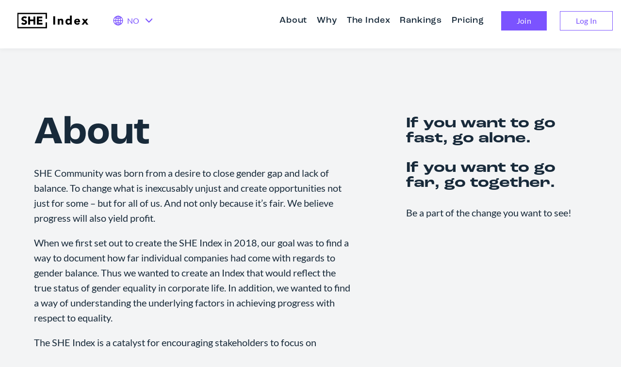

--- FILE ---
content_type: text/html
request_url: https://sheindex.com/no/about
body_size: 2928
content:
<!DOCTYPE html><html lang="en"><head>
  <meta charset="utf-8">
  <title>SHE Index</title>
  <meta name="description" content="SHE Index measures and compares the gender balance in organizations, fostering transparency and motivating action. Join SHE Index and find out how your organization performs!">
  <base href="/">

  <meta name="viewport" content="viewport-fit=cover, width=device-width, initial-scale=1.0, minimum-scale=1.0, maximum-scale=1.0, user-scalable=no">
  <meta name="format-detection" content="telephone=no">
  <meta name="msapplication-tap-highlight" content="no">

  <link rel="icon" type="image/png" href="assets/icon/favicon.ico">

  <!-- add to homescreen for ios -->
  <meta name="apple-mobile-web-app-capable" content="yes">
  <meta name="apple-mobile-web-app-status-bar-style" content="black">
<style>:root{--ion-color-primary:#7B53FF;--ion-color-bright-purple:#7B53FF;--ion-color-bright-purple-rgb:123, 83, 255;--ion-color-bright-purple-contrast:#ffffff;--ion-color-bright-purple-contrast-rgb:255, 255, 255;--ion-color-bright-purple-shade:#6c49e0;--ion-color-bright-purple-tint:#8864ff;--ion-color-purple-tint:#F2EDFF;--ion-color-bright-green:#30FFC1;--ion-color-bright-green-300:#83FFDA;--ion-color-bright-green-100:#D6FFF3;--ion-color-bright-green-rgb:48, 255, 193;--ion-color-bright-green-contrast:#182A3A;--ion-color-bright-green-contrast-rgb:24, 42, 58;--ion-color-bright-green-shade:#2ae0aa;--ion-color-bright-green-tint:#45ffc7;--ion-color-pale-green:#D1FFF7;--ion-color-pale-green-rgb:209, 255, 247;--ion-color-pale-green-contrast:#182A3A;--ion-color-pale-green-contrast-rgb:24, 42, 58;--ion-color-pale-green-shade:#b8e0d9;--ion-color-pale-green-tint:#d6fff8;--ion-color-dark-blue:#00324D;--ion-color-dark-blue-rgb:0, 50, 77;--ion-color-dark-blue-contrast:#ffffff;--ion-color-dark-blue-contrast-rgb:255, 255, 255;--ion-color-dark-blue-shade:#002c44;--ion-color-dark-blue-tint:#1a475f;--ion-color-sea-green:#007981;--ion-color-sea-green-rgb:0, 121, 129;--ion-color-sea-green-contrast:#ffffff;--ion-color-sea-green-contrast-rgb:255, 255, 255;--ion-color-sea-green-shade:#006a72;--ion-color-sea-green-tint:#1a868e;--ion-color-bright-yellow:#FFD600;--ion-color-bright-yellow-rgb:255, 214, 0;--ion-color-bright-yellow-contrast:#182A3A;--ion-color-bright-yellow-contrast-rgb:24, 42, 58;--ion-color-bright-yellow-shade:#e0bc00;--ion-color-bright-yellow-tint:#ffda1a;--ion-color-pale-yellow:#FFECAB;--ion-color-pale-yellow-rgb:255, 236, 171;--ion-color-pale-yellow-contrast:#182A3A;--ion-color-pale-yellow-contrast-rgb:24, 42, 58;--ion-color-pale-yellow-shade:#e0d096;--ion-color-pale-yellow-tint:#ffeeb3;--ion-color-off-white:#EDEAE4;--ion-color-off-white-rgb:237, 234, 228;--ion-color-off-white-contrast:#182A3A;--ion-color-off-white-contrast-rgb:24, 42, 58;--ion-color-off-white-shade:#d1cec9;--ion-color-off-white-tint:#efece7;--ion-color-pale:#F3F4F5;--ion-color-pale-rgb:247, 245, 239;--ion-color-pale-contrast:#182A3A;--ion-color-pale-contrast-rgb:24, 42, 58;--ion-color-pale-shade:#d9d8d2;--ion-color-pale-tint:#f8f6f1;--ion-color-success:#19AD6F;--ion-color-success-rgb:25, 173, 111;--ion-color-success-contrast:#ffffff;--ion-color-success-contrast-rgb:255, 255, 255;--ion-color-success-shade:#169862;--ion-color-success-tint:#30b57d;--ion-color-warning:#FFC12B;--ion-color-warning-rgb:255, 193, 43;--ion-color-warning-contrast:#182A3A;--ion-color-warning-contrast-rgb:24, 42, 58;--ion-color-warning-shade:#e0aa26;--ion-color-warning-tint:#ffc740;--ion-color-danger:#F25C5B;--ion-color-danger-rgb:242, 92, 91;--ion-color-danger-contrast:ffffff;--ion-color-danger-contrast-rgb:24, 42, 58;--ion-color-danger-shade:#913737;--ion-color-danger-tint:#F79D9D;--ion-color-dark:#182A3A;--ion-color-dark-rgb:24, 42, 58;--ion-color-dark-contrast:#ffffff;--ion-color-dark-contrast-rgb:255, 255, 255;--ion-color-dark-shade:#152533;--ion-color-dark-tint:#2f3f4e;--ion-color-medium:#A0A7AD;--ion-color-medium-rgb:160, 167, 173;--ion-color-medium-contrast:#182A3A;--ion-color-medium-contrast-rgb:24, 42, 58;--ion-color-medium-shade:#8d9398;--ion-color-medium-tint:#aab0b5;--ion-color-light:#F2F6F7;--ion-color-light-rgb:242, 246, 247;--ion-color-light-contrast:#182A3A;--ion-color-light-contrast-rgb:24, 42, 58;--ion-color-light-shade:#d5d8d9;--ion-color-light-tint:#f3f7f8;--ion-color-white:#ffffff;--ion-color-white-rgb:255, 255, 255;--ion-color-white-contrast:#182A3A;--ion-color-white-contrast-rgb:24, 42, 58;--ion-color-white-shade:#e0e0e0;--ion-color-white-tint:#ffffff;--ion-color-transparant:#ffffff00;--ion-color-transparant-rgb:255, 255, 255, 0;--ion-color-transparant-contrast:#ffffff;--ion-color-transparant-contrast-rgb:255, 255, 255;--ion-color-transparant-shade:#ffffff00;--ion-color-transparant-tint:#ffffff00;--ion-color-red:#F25C5B;--ion-color-red-rgb:242, 92, 91;--ion-color-red-contrast:ffffff;--ion-color-red-contrast-rgb:24, 42, 58;--ion-color-red-shade:#913737;--ion-color-red-tint:#F79D9D;--ion-color-black:#182A3A;--ion-color-black-rgb:24, 42, 58;--ion-color-black-contrast:#ffffff;--ion-color-black-contrast-rgb:255, 255, 255;--ion-color-black-shade:#182A3A;--ion-color-black-tint:#182A3A;--ion-font-family:"Roc Grotesk"}html{--ion-font-family:var(--ion-default-font)}body{background:var(--ion-background-color)}@supports (padding-top: 20px){html{--ion-safe-area-top:var(--ion-statusbar-padding)}}@supports (padding-top: constant(safe-area-inset-top)){html{--ion-safe-area-top:constant(safe-area-inset-top);--ion-safe-area-bottom:constant(safe-area-inset-bottom);--ion-safe-area-left:constant(safe-area-inset-left);--ion-safe-area-right:constant(safe-area-inset-right)}}@supports (padding-top: env(safe-area-inset-top)){html{--ion-safe-area-top:env(safe-area-inset-top);--ion-safe-area-bottom:env(safe-area-inset-bottom);--ion-safe-area-left:env(safe-area-inset-left);--ion-safe-area-right:env(safe-area-inset-right)}}*{box-sizing:border-box;-webkit-tap-highlight-color:rgba(0,0,0,0);-webkit-tap-highlight-color:transparent;-webkit-touch-callout:none}html{width:100%;height:100%;-webkit-text-size-adjust:100%;text-size-adjust:100%}html:not(.hydrated) body{display:none}body{-moz-osx-font-smoothing:grayscale;-webkit-font-smoothing:antialiased;margin:0;padding:0;position:fixed;width:100%;max-width:100%;height:100%;max-height:100%;transform:translateZ(0);text-rendering:optimizeLegibility;overflow:hidden;touch-action:manipulation;-webkit-user-drag:none;-ms-content-zooming:none;word-wrap:break-word;overscroll-behavior-y:none;-webkit-text-size-adjust:none;text-size-adjust:none}html{font-family:var(--ion-font-family)}@font-face{font-family:Roc Grotesk;src:url(https://use.typekit.net/af/c4fccd/00000000000000007735b7c0/30/l?primer=7cdcb44be4a7db8877ffa5c0007b8dd865b3bbc383831fe2ea177f62257a9191&fvd=n6&v=3) format("woff2"),url(https://use.typekit.net/af/c4fccd/00000000000000007735b7c0/30/d?primer=7cdcb44be4a7db8877ffa5c0007b8dd865b3bbc383831fe2ea177f62257a9191&fvd=n6&v=3) format("woff"),url(https://use.typekit.net/af/c4fccd/00000000000000007735b7c0/30/a?primer=7cdcb44be4a7db8877ffa5c0007b8dd865b3bbc383831fe2ea177f62257a9191&fvd=n6&v=3) format("opentype");font-display:auto;font-style:normal;font-weight:600}@font-face{font-family:Roc Grotesk;src:url(https://use.typekit.net/af/9ef671/00000000000000007735b7cc/30/l?primer=7cdcb44be4a7db8877ffa5c0007b8dd865b3bbc383831fe2ea177f62257a9191&fvd=n3&v=3) format("woff2"),url(https://use.typekit.net/af/9ef671/00000000000000007735b7cc/30/d?primer=7cdcb44be4a7db8877ffa5c0007b8dd865b3bbc383831fe2ea177f62257a9191&fvd=n3&v=3) format("woff"),url(https://use.typekit.net/af/9ef671/00000000000000007735b7cc/30/a?primer=7cdcb44be4a7db8877ffa5c0007b8dd865b3bbc383831fe2ea177f62257a9191&fvd=n3&v=3) format("opentype");font-display:auto;font-style:normal;font-weight:300}@font-face{font-family:Roc Grotesk;src:url(https://use.typekit.net/af/5eb19c/00000000000000007735b7d0/30/l?primer=7cdcb44be4a7db8877ffa5c0007b8dd865b3bbc383831fe2ea177f62257a9191&fvd=n5&v=3) format("woff2"),url(https://use.typekit.net/af/5eb19c/00000000000000007735b7d0/30/d?primer=7cdcb44be4a7db8877ffa5c0007b8dd865b3bbc383831fe2ea177f62257a9191&fvd=n5&v=3) format("woff"),url(https://use.typekit.net/af/5eb19c/00000000000000007735b7d0/30/a?primer=7cdcb44be4a7db8877ffa5c0007b8dd865b3bbc383831fe2ea177f62257a9191&fvd=n5&v=3) format("opentype");font-display:auto;font-style:normal;font-weight:500}@font-face{font-family:Roc Grotesk;src:url(https://use.typekit.net/af/97dd77/00000000000000007735b7d4/30/l?primer=7cdcb44be4a7db8877ffa5c0007b8dd865b3bbc383831fe2ea177f62257a9191&fvd=n4&v=3) format("woff2"),url(https://use.typekit.net/af/97dd77/00000000000000007735b7d4/30/d?primer=7cdcb44be4a7db8877ffa5c0007b8dd865b3bbc383831fe2ea177f62257a9191&fvd=n4&v=3) format("woff"),url(https://use.typekit.net/af/97dd77/00000000000000007735b7d4/30/a?primer=7cdcb44be4a7db8877ffa5c0007b8dd865b3bbc383831fe2ea177f62257a9191&fvd=n4&v=3) format("opentype");font-display:auto;font-style:normal;font-weight:400}body{position:static;max-height:initial!important;height:initial!important;overflow-y:scroll;background-color:var(--ion-color-pale);color:var(--ion-color-black);transform:unset}@media print{body{max-height:initial;overflow-y:visible;position:static;height:auto}}</style><link rel="stylesheet" href="styles.0a87f2c0dbcb7fb5.css" media="print" onload="this.media='all'"><noscript><link rel="stylesheet" href="styles.0a87f2c0dbcb7fb5.css"></noscript></head>

<body>
  <app-root></app-root>
<script src="runtime.c4753564ce7de97d.js" type="module"></script><script src="polyfills.976c02036e249b7f.js" type="module"></script><script src="main.2fdb4766fe9c68c8.js" type="module"></script>

</body></html>

--- FILE ---
content_type: text/javascript
request_url: https://sheindex.com/8959.02f280bb53e1cc59.js
body_size: 3427
content:
"use strict";(self.webpackChunkapp=self.webpackChunkapp||[]).push([[8959],{7496:(u,c,n)=>{n.d(c,{q:()=>l});var o=n(8274),d=n(6943),i=n(9267);let l=(()=>{class t{_el;_zone;_activatedRoute;countryCode;constructor(a,r,g){this._el=a,this._zone=r,this._activatedRoute=g}ngOnInit(){this._activatedRoute.params.subscribe(a=>{this.countryCode=a.countryCode})}get privacyLink(){return`${location.origin}/${this.countryCode}/privacy-policy`}get cookieLink(){return`${location.origin}/${this.countryCode}/cookie-policy`}static \u0275fac=function(r){return new(r||t)(o.Y36(o.SBq),o.Y36(o.R0b),o.Y36(d.gz))};static \u0275cmp=o.Xpm({type:t,selectors:[["she-footer"]],decls:42,vars:2,consts:[[1,"she-footer-container"],["color","dark",1,"ion-padding-start","ion-padding-end"],[1,"she-max-width","footer-grid"],["size","12","size-md","8"],[1,""],["size","12","size-md","3","size-sm","4",1,"ion-no-padding"],["src","../../../assets/she-logo-white.png",1,"ion-padding-bottom","she-toolbar-logo-she"],["size","12","size-md","9","size-sm","8",1,"ion-no-padding"],[1,"she-footer-text"],[1,"margin-top","margin-bottom"],[1,"ingress-l"],[1,"text-l"],["href","mailto: support@sheindex.com",1,"text-l"],["color","bright-green",1,"text-l"],["src","../../../assets/Logo_mot_sort_BG.svg",1,"ion-padding-bottom","she-toolbar-logo-she"],["size","12","size-md","9","size-sm","8",1,"ion-no-padding","margin-bottom"],[2,"font-family","Arial, sans-serif"],["src","../../../assets/stretch-group-partner-logo-white 2.png",1,"ion-padding-bottom","she-toolbar-logo-she"],[1,"she-footer-links"],["target","_blank",3,"href"],["name","open-outline"]],template:function(r,g){1&r&&(o.TgZ(0,"div",0)(1,"ion-toolbar",1)(2,"ion-grid",2)(3,"ion-row")(4,"ion-col",3)(5,"ion-grid")(6,"ion-row",4)(7,"ion-col",5),o._UZ(8,"img",6),o.qZA(),o.TgZ(9,"ion-col",7)(10,"ion-text",8),o._uU(11," SHE Community has worked continuously to inspire, motivate and engage people to work together for more diversity in business since 2015. "),o.qZA(),o.TgZ(12,"p",9)(13,"ion-text",10),o._uU(14," Got any questions? "),o._UZ(15,"br"),o.qZA(),o.TgZ(16,"ion-text",11),o._uU(17," You can reach us at "),o.TgZ(18,"a",12)(19,"ion-text",13),o._uU(20,"support@sheindex.com"),o.qZA()()()()(),o.TgZ(21,"ion-col",5),o._UZ(22,"img",14),o.qZA(),o.TgZ(23,"ion-col",15)(24,"ion-text",8),o._uU(25," Platform development and maintenance delivered by "),o.TgZ(26,"span",16),o._uU(27,"Ens\u014d"),o.qZA()()(),o.TgZ(28,"ion-col",5),o._UZ(29,"img",17),o.qZA(),o.TgZ(30,"ion-col",7)(31,"ion-text",8),o._uU(32," SHE index Survey in Partnership with Stretch "),o.qZA()(),o._UZ(33,"ion-col",5),o.TgZ(34,"ion-col",7)(35,"div",18)(36,"a",19),o._uU(37," Privacy Policy "),o._UZ(38,"ion-icon",20),o.qZA(),o.TgZ(39,"a",19),o._uU(40," Cookie Policy "),o._UZ(41,"ion-icon",20),o.qZA()()()()()()()()()()),2&r&&(o.xp6(36),o.Q6J("href",g.privacyLink,o.LSH),o.xp6(3),o.Q6J("href",g.cookieLink,o.LSH))},dependencies:[i.wI,i.jY,i.gu,i.Nd,i.yW,i.sr],styles:[".she-footer-info[_ngcontent-%COMP%]{width:100%}.she-footer-info[_ngcontent-%COMP%] > a[_ngcontent-%COMP%]{color:var(--ion-color-light, #3880ff);padding-right:4px;font-size:small}.she-footer-links[_ngcontent-%COMP%] > a[_ngcontent-%COMP%]{color:var(--ion-color-light, #3880ff);padding-bottom:4px;font-size:small;padding-right:16px}p.she-footer-links[_ngcontent-%COMP%] > a[_ngcontent-%COMP%]{color:var(--ion-color-light, #3880ff);font-size:small;text-transform:none}.she-footer-links[_ngcontent-%COMP%]{margin-top:32px}.she-toolbar-logo-ey[_ngcontent-%COMP%]{max-width:145px}.she-footer-text[_ngcontent-%COMP%]{font-family:Roc Grotesk;font-style:normal;font-weight:500;font-size:22px;line-height:130%}.she-footer-bottom-right-links[_ngcontent-%COMP%]{border-right-style:solid;border-right-width:thin;padding:0 5px 0 0}.she-footer-bottom-left-links[_ngcontent-%COMP%]{border-left-style:solid;border-left-width:thin;padding:0 0 0 5px;color:transparent}.she-footer-container[_ngcontent-%COMP%]{width:100%}.footer-grid[_ngcontent-%COMP%]{margin-top:25px;margin-bottom:50px}.she-toolbar-logo-she[_ngcontent-%COMP%]{max-width:103px;top:0;bottom:0;padding-bottom:0;padding-right:15px}.center[_ngcontent-%COMP%]{margin-top:auto;margin-bottom:auto}a[_ngcontent-%COMP%]{text-decoration:none;font-family:Lato;font-style:normal;font-weight:400;font-size:15px;line-height:130%;padding-top:15px}.text-s[_ngcontent-%COMP%]{font-family:Roc Grotesk;font-style:normal;font-weight:500;font-size:18px;line-height:130%}.powered-by-grid[_ngcontent-%COMP%]{max-width:230px;right:0}.margin-top[_ngcontent-%COMP%]{margin-top:45px}.margin-bottom[_ngcontent-%COMP%]{margin-bottom:25px}"]})}return t})()},8959:(u,c,n)=>{n.r(c),n.d(c,{AboutPageModule:()=>x});var o=n(6895),d=n(4006),i=n(9267),l=n(6943),t=n(8274),h=n(462),a=n(7496);const g=[{path:"",component:(()=>{class e{constructor(){}ngOnInit(){}static \u0275fac=function(s){return new(s||e)};static \u0275cmp=t.Xpm({type:e,selectors:[["app-about"]],decls:36,vars:0,consts:[[1,"she-max-width","margin-top","padding-bottom"],["size","12","size-lg","7"],[1,"about-container"],[1,"heading-xxl"],[1,"text-l"],[1,"text-m"],["href","mailto: support@sheindex.com",1,"text-m"],["size","0","size-lg","1"],["size","12","size-lg","4"],[1,"side-container"],[1,"quote-l"]],template:function(s,y){1&s&&(t._UZ(0,"she-header"),t.TgZ(1,"div",0)(2,"ion-grid")(3,"ion-row")(4,"ion-col",1)(5,"div",2)(6,"h1",3),t._uU(7," About "),t._UZ(8,"br"),t.qZA(),t.TgZ(9,"p",4),t._uU(10," SHE Community was born from a desire to close gender gap and lack of balance. To change what is inexcusably unjust and create opportunities not just for some \u2013 but for all of us. And not only because it\u2019s fair. We believe progress will also yield profit. "),t._UZ(11,"br"),t.qZA(),t.TgZ(12,"p",4),t._uU(13," When we first set out to create the SHE Index in 2018, our goal was to find a way to document how far individual companies had come with regards to gender balance. Thus we wanted to create an Index that would reflect the true status of gender equality in corporate life. In addition, we wanted to find a way of understanding the underlying factors in achieving progress with respect to equality. "),t._UZ(14,"br"),t.qZA(),t.TgZ(15,"p",4),t._uU(16," The SHE Index is a catalyst for encouraging stakeholders to focus on diversity and inclusion in leadership and workforce, equal compensation and work life balance. By joining the Index, companies have taken an important step in being a part of the journey towards greater diversity and inclusion. "),t.qZA(),t.TgZ(17,"p",5)(18,"strong"),t._uU(19," Got any questions? "),t.qZA(),t._UZ(20,"br"),t.TgZ(21,"ion-text",5),t._uU(22," You can reach us at "),t.TgZ(23,"a",6)(24,"ion-text",5),t._uU(25,"support@sheindex.com"),t.qZA()()()()()(),t._UZ(26,"ion-col",7),t.TgZ(27,"ion-col",8)(28,"div",9)(29,"p",10),t._uU(30," If you want to go fast, go alone. "),t.qZA(),t.TgZ(31,"p",10),t._uU(32," If you want to go far, go together. "),t.qZA(),t.TgZ(33,"p",4),t._uU(34," Be a part of the change you want to see! "),t.qZA()()()()()(),t._UZ(35,"she-footer"))},dependencies:[i.wI,i.jY,i.Nd,i.yW,h.R,a.q],styles:[".about-container[_ngcontent-%COMP%]{max-width:700px}.side-container[_ngcontent-%COMP%]{max-width:390px}.margin-top[_ngcontent-%COMP%]{margin-top:100px}.padding-bottom[_ngcontent-%COMP%]{padding-bottom:100px}"]})}return e})()}];let m=(()=>{class e{static \u0275fac=function(s){return new(s||e)};static \u0275mod=t.oAB({type:e});static \u0275inj=t.cJS({imports:[l.Bz.forChild(g),l.Bz]})}return e})();var f=n(4504);let x=(()=>{class e{static \u0275fac=function(s){return new(s||e)};static \u0275mod=t.oAB({type:e});static \u0275inj=t.cJS({imports:[o.ez,d.u5,i.Pc,m,f.y]})}return e})()}}]);

--- FILE ---
content_type: text/javascript
request_url: https://sheindex.com/1397.f48550563282ca94.js
body_size: 6878
content:
"use strict";(self.webpackChunkapp=self.webpackChunkapp||[]).push([[1397],{7496:(P,_,i)=>{i.d(_,{q:()=>p});var e=i(8274),s=i(6943),a=i(9267);let p=(()=>{class u{_el;_zone;_activatedRoute;countryCode;constructor(n,d,l){this._el=n,this._zone=d,this._activatedRoute=l}ngOnInit(){this._activatedRoute.params.subscribe(n=>{this.countryCode=n.countryCode})}get privacyLink(){return`${location.origin}/${this.countryCode}/privacy-policy`}get cookieLink(){return`${location.origin}/${this.countryCode}/cookie-policy`}static \u0275fac=function(d){return new(d||u)(e.Y36(e.SBq),e.Y36(e.R0b),e.Y36(s.gz))};static \u0275cmp=e.Xpm({type:u,selectors:[["she-footer"]],decls:42,vars:2,consts:[[1,"she-footer-container"],["color","dark",1,"ion-padding-start","ion-padding-end"],[1,"she-max-width","footer-grid"],["size","12","size-md","8"],[1,""],["size","12","size-md","3","size-sm","4",1,"ion-no-padding"],["src","../../../assets/she-logo-white.png",1,"ion-padding-bottom","she-toolbar-logo-she"],["size","12","size-md","9","size-sm","8",1,"ion-no-padding"],[1,"she-footer-text"],[1,"margin-top","margin-bottom"],[1,"ingress-l"],[1,"text-l"],["href","mailto: support@sheindex.com",1,"text-l"],["color","bright-green",1,"text-l"],["src","../../../assets/Logo_mot_sort_BG.svg",1,"ion-padding-bottom","she-toolbar-logo-she"],["size","12","size-md","9","size-sm","8",1,"ion-no-padding","margin-bottom"],[2,"font-family","Arial, sans-serif"],["src","../../../assets/stretch-group-partner-logo-white 2.png",1,"ion-padding-bottom","she-toolbar-logo-she"],[1,"she-footer-links"],["target","_blank",3,"href"],["name","open-outline"]],template:function(d,l){1&d&&(e.TgZ(0,"div",0)(1,"ion-toolbar",1)(2,"ion-grid",2)(3,"ion-row")(4,"ion-col",3)(5,"ion-grid")(6,"ion-row",4)(7,"ion-col",5),e._UZ(8,"img",6),e.qZA(),e.TgZ(9,"ion-col",7)(10,"ion-text",8),e._uU(11," SHE Community has worked continuously to inspire, motivate and engage people to work together for more diversity in business since 2015. "),e.qZA(),e.TgZ(12,"p",9)(13,"ion-text",10),e._uU(14," Got any questions? "),e._UZ(15,"br"),e.qZA(),e.TgZ(16,"ion-text",11),e._uU(17," You can reach us at "),e.TgZ(18,"a",12)(19,"ion-text",13),e._uU(20,"support@sheindex.com"),e.qZA()()()()(),e.TgZ(21,"ion-col",5),e._UZ(22,"img",14),e.qZA(),e.TgZ(23,"ion-col",15)(24,"ion-text",8),e._uU(25," Platform development and maintenance delivered by "),e.TgZ(26,"span",16),e._uU(27,"Ens\u014d"),e.qZA()()(),e.TgZ(28,"ion-col",5),e._UZ(29,"img",17),e.qZA(),e.TgZ(30,"ion-col",7)(31,"ion-text",8),e._uU(32," SHE index Survey in Partnership with Stretch "),e.qZA()(),e._UZ(33,"ion-col",5),e.TgZ(34,"ion-col",7)(35,"div",18)(36,"a",19),e._uU(37," Privacy Policy "),e._UZ(38,"ion-icon",20),e.qZA(),e.TgZ(39,"a",19),e._uU(40," Cookie Policy "),e._UZ(41,"ion-icon",20),e.qZA()()()()()()()()()()),2&d&&(e.xp6(36),e.Q6J("href",l.privacyLink,e.LSH),e.xp6(3),e.Q6J("href",l.cookieLink,e.LSH))},dependencies:[a.wI,a.jY,a.gu,a.Nd,a.yW,a.sr],styles:[".she-footer-info[_ngcontent-%COMP%]{width:100%}.she-footer-info[_ngcontent-%COMP%] > a[_ngcontent-%COMP%]{color:var(--ion-color-light, #3880ff);padding-right:4px;font-size:small}.she-footer-links[_ngcontent-%COMP%] > a[_ngcontent-%COMP%]{color:var(--ion-color-light, #3880ff);padding-bottom:4px;font-size:small;padding-right:16px}p.she-footer-links[_ngcontent-%COMP%] > a[_ngcontent-%COMP%]{color:var(--ion-color-light, #3880ff);font-size:small;text-transform:none}.she-footer-links[_ngcontent-%COMP%]{margin-top:32px}.she-toolbar-logo-ey[_ngcontent-%COMP%]{max-width:145px}.she-footer-text[_ngcontent-%COMP%]{font-family:Roc Grotesk;font-style:normal;font-weight:500;font-size:22px;line-height:130%}.she-footer-bottom-right-links[_ngcontent-%COMP%]{border-right-style:solid;border-right-width:thin;padding:0 5px 0 0}.she-footer-bottom-left-links[_ngcontent-%COMP%]{border-left-style:solid;border-left-width:thin;padding:0 0 0 5px;color:transparent}.she-footer-container[_ngcontent-%COMP%]{width:100%}.footer-grid[_ngcontent-%COMP%]{margin-top:25px;margin-bottom:50px}.she-toolbar-logo-she[_ngcontent-%COMP%]{max-width:103px;top:0;bottom:0;padding-bottom:0;padding-right:15px}.center[_ngcontent-%COMP%]{margin-top:auto;margin-bottom:auto}a[_ngcontent-%COMP%]{text-decoration:none;font-family:Lato;font-style:normal;font-weight:400;font-size:15px;line-height:130%;padding-top:15px}.text-s[_ngcontent-%COMP%]{font-family:Roc Grotesk;font-style:normal;font-weight:500;font-size:18px;line-height:130%}.powered-by-grid[_ngcontent-%COMP%]{max-width:230px;right:0}.margin-top[_ngcontent-%COMP%]{margin-top:45px}.margin-bottom[_ngcontent-%COMP%]{margin-bottom:25px}"]})}return u})()},6416:(P,_,i)=>{i.d(_,{F:()=>u});var e=i(5861),s=i(7493),a=i(8274),p=i(9267);let u=(()=>{class v{_supportRequestService;activated=!1;constructor(d){this._supportRequestService=d}ngOnInit(){}requestSupport(){var d=this;return(0,e.Z)(function*(){d.activated=!0,yield d._supportRequestService.requestSupport(),d.activated=!1})()}static \u0275fac=function(l){return new(l||v)(a.Y36(s.B))};static \u0275cmp=a.Xpm({type:v,selectors:[["she-help-fab"]],decls:4,vars:1,consts:[["vertical","bottom","horizontal","end","slot","fixed",3,"activated"],["color","bright-green",3,"click"],[1,"help-icon"]],template:function(l,C){1&l&&(a.TgZ(0,"ion-fab",0)(1,"ion-fab-button",1),a.NdJ("click",function(){return C.requestSupport()}),a.TgZ(2,"ion-text",2),a._uU(3,"?"),a.qZA()()()),2&l&&a.Q6J("activated",C.activated)},dependencies:[p.IJ,p.W4,p.yW],styles:["ion-fab[_ngcontent-%COMP%]{right:25px;position:fixed;bottom:15px}.help-icon[_ngcontent-%COMP%]{font-size:25px;font-weight:700;font-family:sans-serif}"]})}return v})()},9768:(P,_,i)=>{i.d(_,{h:()=>s,n:()=>a});var e=i(5861);const s=function(){var p=(0,e.Z)(function*(){const u=document.createElement("input");return u.type="file",u.click(),yield new Promise(n=>{u.onchange=()=>n(),u.onabort=()=>n(),u.onclose=()=>n()}),u.files[0]||null});return function(){return p.apply(this,arguments)}}(),a=function(){var p=(0,e.Z)(function*(u){return yield new Promise((n,d)=>{const l=new FileReader;l.readAsDataURL(u),l.onload=()=>n(l.result),l.onerror=C=>d(C)})});return function(v){return p.apply(this,arguments)}}()},1742:(P,_,i)=>{i.r(_),i.d(_,{RegisterCompanyPageModule:()=>f});var e=i(6895),s=i(4006),a=i(6943),p=i(9267),u=i(5861),v=i(3199),n=i(8274),d=i(462),l=i(6416),C=i(7496),b=i(3285);const Z=function(g){return["/",g,"plan-subscription"]},t=function(g){return["/",g,"framework"]};let r=(()=>{class g{_route;_plansService;countryCode;orgNumber;planPrice=null;constructor(y,S){this._route=y,this._plansService=S}ngOnInit(){this._route.params.subscribe(y=>{this.countryCode=y.countryCode}),this._route.queryParams.subscribe(y=>{this.orgNumber=y.orgNumber}),this.load()}load(){var y=this;return(0,u.Z)(function*(){try{const S=yield y._plansService.getEngagerPlanPricing(y.countryCode);y.planPrice=S}catch(S){console.error(S)}})()}static \u0275fac=function(S){return new(S||g)(n.Y36(a.gz),n.Y36(v.l))};static \u0275cmp=n.Xpm({type:g,selectors:[["app-register-company"]],decls:33,vars:10,consts:[[1,"she-max-width"],[2,"height","140px"],[1,"ion-no-padding"],["size","12","size-lg","5","push-lg","7",1,"register-right-col","ion-no-padding"],[1,"register-form-container"],[1,"heading-m"],[3,"orgNumber","countryCode"],["size","12","size-lg","7","pull-lg","5",1,"register-left-col","ion-no-padding"],[1,"info-container"],[1,"heading-xxl","ion-text-wrap"],[1,"ingress-m","ion-text-wrap"],[3,"routerLink"],[1,"text-l"],[1,"heading-s"]],template:function(S,h){1&S&&(n._UZ(0,"she-header"),n.TgZ(1,"div",0),n._UZ(2,"div",1),n.TgZ(3,"ion-grid",2)(4,"ion-row")(5,"ion-col",3)(6,"div",4)(7,"h2",5),n._uU(8," Join the SHE Index "),n.qZA(),n._UZ(9,"she-register-company",6),n.qZA()(),n.TgZ(10,"ion-col",7)(11,"div",8)(12,"h1",9),n._uU(13,"You\u2019re on your way to greater transparency"),n.qZA(),n.TgZ(14,"p",10),n._uU(15),n.TgZ(16,"a",11),n._uU(17,"here"),n.qZA(),n._uU(18," for more information about pricing. "),n._UZ(19,"br"),n._uU(20," All organizations can join, regardless of size. "),n.qZA(),n.TgZ(21,"p",12),n._uU(22," To participate in SHE Index, you as an organization have to submit a survey detailing important aspects of gender equality. Based on this information, we calculate your SHE Index score, which is a number between 0 and 100, summarizing how well your organization is doing on gender equality issues. "),n.TgZ(23,"a",11),n._uU(24,"To learn more about the framework behind SHE Index, click here."),n.qZA()()(),n.TgZ(25,"div",8)(26,"p",12)(27,"span",13),n._uU(28," How to get started "),n.qZA(),n._UZ(29,"br"),n._uU(30," The first step takes just one minute: Register your organization in the form on this page. After registering, you will receive an invite to the SHE Index portal. There you can submit the data needed to participate in the SHE Index. You can also invite collaborators to help answer questions. "),n.qZA()()()()()(),n._UZ(31,"she-footer")(32,"she-help-fab")),2&S&&(n.xp6(9),n.Q6J("orgNumber",h.orgNumber)("countryCode",h.countryCode),n.xp6(6),n.AsE(" Participating in the SHE Index involves an administrative cost of ",null==h.planPrice?null:h.planPrice.price," ",h.planPrice.currency,". Click "),n.xp6(1),n.Q6J("routerLink",n.VKq(6,Z,h.countryCode)),n.xp6(7),n.Q6J("routerLink",n.VKq(8,t,h.countryCode)))},dependencies:[d.R,l.F,C.q,b.W,p.wI,p.jY,p.Nd,p.Fo,a.rH],styles:[".info-container[_ngcontent-%COMP%]{max-width:590px;margin-bottom:50px}.margin-top[_ngcontent-%COMP%]{margin-top:40px}@media only screen and (min-width: 768px){.register-left-col[_ngcontent-%COMP%]{padding:0 20px 0 0}}@media only screen and (min-width: 768px){.register-right-col[_ngcontent-%COMP%]{padding:0 0 0 20px}}.register-form-container[_ngcontent-%COMP%]{max-width:508px;padding:56px 40px 40px;margin:120px 0 40px;border:1px solid var(--ion-color-black);box-sizing:border-box}@media only screen and (max-width: 768px){.register-form-container[_ngcontent-%COMP%]{margin-top:0;padding:25px 15px 15px}}"]})}return g})();var o=i(4504),c=i(4463);const m=[{path:"",component:r}];let f=(()=>{class g{static \u0275fac=function(S){return new(S||g)};static \u0275mod=n.oAB({type:g});static \u0275inj=n.cJS({imports:[e.ez,s.u5,o.y,p.Pc,a.Bz.forChild(m),c.aw.forChild()]})}return g})()},2702:(P,_,i)=>{i.d(_,{e:()=>p});var e=i(5861),s=i(4404),a=i(8274);let p=(()=>{class u{_fetchService;constructor(n){this._fetchService=n}getEnheterByName(n){return(0,e.Z)(function*(){let d;n=n.trim(),Number.isInteger(+n)&&(d=yield fetch(`https://data.brreg.no/enhetsregisteret/api/enheter?organisasjonsnummer=${encodeURIComponent(n)}`)),(null==d||!d.ok)&&(d=yield fetch(`https://data.brreg.no/enhetsregisteret/api/enheter?navn=${encodeURIComponent(n)}&size=250&fraAntallAnsatte=1&organisasjonsform=AS,ASA,SPA,SA,FLI,KS,NUF,DA`));const l=yield d.json();return(null==l._embedded||null==l._embedded.enheter)&&(l._embedded={enheter:[]}),l})()}getEnheterByOrgNumber(n){var d=this;return(0,e.Z)(function*(){return yield(yield d._fetchService.fetch(`https://data.brreg.no/enhetsregisteret/api/enheter/${n}`)).json()})()}static \u0275fac=function(d){return new(d||u)(a.LFG(s.r))};static \u0275prov=a.Yz7({token:u,factory:u.\u0275fac,providedIn:"root"})}return u})()},4158:(P,_,i)=>{i.d(_,{C:()=>e,i:()=>s});var e=(()=>{return(a=e||(e={})).Norway="no",a.Sweden="se",e;var a})(),s=(()=>{return(a=s||(s={}))[a.none=0]="none",a[a.community=1]="community",a[a.open=2]="open",s;var a})()},9209:(P,_,i)=>{i.d(_,{J:()=>C});var e=i(5861),s=i(2340),a=i(4404),p=i(4158),u=i(9709),v=i(2702),n=i(1228),d=i(9768),l=i(8274);let C=(()=>{class b{_fetchService;_brregService;_authService;_userService;constructor(t,r,o,c){this._fetchService=t,this._brregService=r,this._authService=o,this._userService=c}canShowStats(t){var r=this;return(0,e.Z)(function*(){return!!(t.transparency===p.i.open||r._authService.logedIn&&t.transparency===p.i.community)||!!r._authService.logedIn&&(r._authService.isAdmin||(yield r._userService.getProfile()).companies.some(c=>c.id===t.id))})()}search(t,r,o=10,c){var m=this;return(0,e.Z)(function*(){let g,f=[];const U=[m.getCompanies({query:t,countryCode:r,sectorId:c}).then(h=>g=h)];r?.toLowerCase()===p.C.Norway&&U.push(m._brregService.getEnheterByName(t).then(h=>f=h._embedded.enheter)),yield Promise.all(U);const y=f.filter(h=>null==g.find(O=>O.orgNumber===h.organisasjonsnummer)).filter(h=>h.navn.toLowerCase().includes(t.toLowerCase())||h.organisasjonsnummer===t).map(h=>m.toCompany(h));return g=g.concat(...y),g.sort((h,O)=>!h.id&&!O.id||h.id&&O.id?h.name.localeCompare(O.name):h.id?-1:1).slice(0,o)})()}getCompanies(t={}){var r=this;return(0,e.Z)(function*(){const o=new URLSearchParams;for(const f of Object.keys(t))t[f]&&o.set(f,t[f].toString());return yield(yield r._fetchService.fetch(`${s.N.serverUrl}/api/companies?${o.toString()}`)).json()})()}getSurveyParticipants(t,r,o,c){var m=this;return(0,e.Z)(function*(){const f=new URLSearchParams;return r&&f.set("countryCode",r),o&&f.set("minNumberOfEmployees",o.toString()),c&&f.set("maxNumberOfEmployees",c.toString()),yield(yield m._fetchService.fetch(`${s.N.serverUrl}/api/surveys/${t}/companies?${f.toString()}`)).json()})()}get(t){var r=this;return(0,e.Z)(function*(){return yield(yield r._fetchService.fetch(`${s.N.serverUrl}/api/companies/${t}`)).json()})()}getCompanyByOrgNumber(t,r){var o=this;return(0,e.Z)(function*(){return yield(yield o._fetchService.fetch(`${s.N.serverUrl}/api/companies/orgnumber/${r}/${t}`)).json()})()}getInvites(t,r){var o=this;return(0,e.Z)(function*(){const c=new URLSearchParams;return t&&c.set("companyId",t.id.toString()),r&&c.set("cc",r),yield(yield o._fetchService.fetch(`${s.N.serverUrl}/api/invitations?${c.toString()}`)).json()})()}createCompany(t){var r=this;return(0,e.Z)(function*(){const o={Name:t.name,OrgNumber:t.orgNumber,displayName:t.displayName,countryCode:t.countryCode,sectorId:t.sector.id};return yield(yield r._fetchService.fetch(`${s.N.serverUrl}/api/companies`,{method:"POST",headers:{"Content-Type":"application/json"},body:JSON.stringify(o)})).json()})()}getSectors(){var t=this;return(0,e.Z)(function*(){return yield(yield t._fetchService.fetch(`${s.N.serverUrl}/api/sectors`)).json()})()}createSector(t){var r=this;return(0,e.Z)(function*(){const o={name:t};return yield(yield r._fetchService.fetch(`${s.N.serverUrl}/api/sectors`,{method:"POST",headers:{"Content-Type":"application/json"},body:JSON.stringify(o)})).json()})()}registerCompany(t){var r=this;return(0,e.Z)(function*(){const o={Name:t.name,OrgNumber:t.orgNumber,displayName:t.displayName,countryCode:t.countryCode,sectorId:t.sector.id};return yield(yield r._fetchService.fetch(`${s.N.serverUrl}/api/companies/registrations`,{method:"POST",headers:{"Content-Type":"application/json"},body:JSON.stringify(o)})).json()})()}update(t){var r=this;return(0,e.Z)(function*(){const o={...t,sectorId:t.sector.id};return yield(yield r._fetchService.fetch(`${s.N.serverUrl}/api/companies/${t.id}`,{method:"PUT",headers:{"Content-Type":"application/json"},body:JSON.stringify(o)})).json()})()}inviteUser(t){var r=this;return(0,e.Z)(function*(){return yield(yield r._fetchService.fetch(`${s.N.serverUrl}/api/companies/${t.companyId}/invitations`,{method:"POST",headers:{"Content-Type":"application/json"},body:JSON.stringify(t)})).json()})()}sendReminder(t){var r=this;return(0,e.Z)(function*(){return yield(yield r._fetchService.fetch(`${s.N.serverUrl}/api/invitations/reminders`,{method:"POST",headers:{"Content-Type":"application/json"},body:JSON.stringify({id:t})})).json()})()}createInvite(t){var r=this;return(0,e.Z)(function*(){return yield(yield r._fetchService.fetch(`${s.N.serverUrl}/api/invitations`,{method:"POST",headers:{"Content-Type":"application/json"},body:JSON.stringify(t)})).json()})()}sendTips(t){var r=this;return(0,e.Z)(function*(){return yield r._fetchService.fetch(`${s.N.serverUrl}/api/companies/tips`,{method:"POST",headers:{"Content-Type":"application/json"},body:JSON.stringify(t)}),!0})()}validateCompany(t,r=!1){var o=this;return(0,e.Z)(function*(){return yield(yield o._fetchService.fetch(`${s.N.serverUrl}/api/companies/validation`,{method:"POST",body:JSON.stringify({id:t.id,disableNotifications:r})})).json()})()}uploadLogo(t){var r=this;return(0,e.Z)(function*(){const o=yield(0,d.h)(),c=yield(0,d.n)(o);return yield(yield r._fetchService.fetch(`${s.N.serverUrl}/api/companies/${t.id}/logos`,{method:"POST",body:JSON.stringify({data:c,name:o.name})})).json()})()}deleteCompany(t){var r=this;return(0,e.Z)(function*(){return yield(yield r._fetchService.fetch(`${s.N.serverUrl}/api/companies/${t.id}`,{method:"DELETE"})).json()})()}removeUser(t,r){var o=this;return(0,e.Z)(function*(){return yield(yield o._fetchService.fetch(`${s.N.serverUrl}/api/companies/${t.id}/users/${r.id}`,{method:"DELETE"})).json()})()}getUsers(t){var r=this;return(0,e.Z)(function*(){return yield(yield r._fetchService.fetch(`${s.N.serverUrl}/api/companies/${t.id}/users`,{method:"GET"})).json()})()}getSubsidiaries(t){var r=this;return(0,e.Z)(function*(){const c=yield(yield r._fetchService.fetch(`${s.N.serverUrl}/api/companies/${t.id}/subsidiaries`)).json();return c.map(m=>m.score=Number(m.score.toFixed())),c})()}addSubsidiary(t,r){var o=this;return(0,e.Z)(function*(){return yield(yield o._fetchService.fetch(`${s.N.serverUrl}/api/companies/${t.id}/subsidiaries`,{method:"POST",body:JSON.stringify({subsidiaryId:r.id})})).json()})()}mergeCompanies(t,r){var o=this;return(0,e.Z)(function*(){return yield(yield o._fetchService.fetch(`${s.N.serverUrl}/api/companies/merges`,{method:"POST",body:JSON.stringify({fromCompanyId:t.id,toCompanyId:r.id})})).json()})()}removeSubsidiary(t,r){var o=this;return(0,e.Z)(function*(){return yield(yield o._fetchService.fetch(`${s.N.serverUrl}/api/companies/subsidiaries/${r.id}`,{method:"DELETE"})).text(),!0})()}getCompanyStatuses(t){var r=this;return(0,e.Z)(function*(){return yield(yield r._fetchService.fetch(`${s.N.serverUrl}/api/surveys/${t}/company-stages`)).json()})()}getCompanyActiveStatus(t){var r=this;return(0,e.Z)(function*(){return yield(yield r._fetchService.fetch(`${s.N.serverUrl}/api/companies/${t}/active-status`)).json()})()}setCompanyActive(t,r,o){var c=this;return(0,e.Z)(function*(){return yield(yield c._fetchService.fetch(`${s.N.serverUrl}/api/companies/${t}/active-status`,{method:"PUT",headers:{"Content-Type":"application/json"},body:JSON.stringify({inactive:r,comment:o})})).json()})()}toCompany(t){return{orgNumber:t.organisasjonsnummer,countryCode:p.C.Norway,name:t.navn,displayName:t.navn}}static \u0275fac=function(r){return new(r||b)(l.LFG(a.r),l.LFG(v.e),l.LFG(n.e),l.LFG(u.K))};static \u0275prov=l.Yz7({token:b,factory:b.\u0275fac,providedIn:"root"})}return b})()}}]);

--- FILE ---
content_type: text/javascript
request_url: https://sheindex.com/5448.3bb2e8952d44ef72.js
body_size: 6563
content:
"use strict";(self.webpackChunkapp=self.webpackChunkapp||[]).push([[5448],{7496:(c,u,o)=>{o.d(u,{q:()=>g});var t=o(8274),h=o(6943),i=o(9267);let g=(()=>{class e{_el;_zone;_activatedRoute;countryCode;constructor(a,s,l){this._el=a,this._zone=s,this._activatedRoute=l}ngOnInit(){this._activatedRoute.params.subscribe(a=>{this.countryCode=a.countryCode})}get privacyLink(){return`${location.origin}/${this.countryCode}/privacy-policy`}get cookieLink(){return`${location.origin}/${this.countryCode}/cookie-policy`}static \u0275fac=function(s){return new(s||e)(t.Y36(t.SBq),t.Y36(t.R0b),t.Y36(h.gz))};static \u0275cmp=t.Xpm({type:e,selectors:[["she-footer"]],decls:42,vars:2,consts:[[1,"she-footer-container"],["color","dark",1,"ion-padding-start","ion-padding-end"],[1,"she-max-width","footer-grid"],["size","12","size-md","8"],[1,""],["size","12","size-md","3","size-sm","4",1,"ion-no-padding"],["src","../../../assets/she-logo-white.png",1,"ion-padding-bottom","she-toolbar-logo-she"],["size","12","size-md","9","size-sm","8",1,"ion-no-padding"],[1,"she-footer-text"],[1,"margin-top","margin-bottom"],[1,"ingress-l"],[1,"text-l"],["href","mailto: support@sheindex.com",1,"text-l"],["color","bright-green",1,"text-l"],["src","../../../assets/Logo_mot_sort_BG.svg",1,"ion-padding-bottom","she-toolbar-logo-she"],["size","12","size-md","9","size-sm","8",1,"ion-no-padding","margin-bottom"],[2,"font-family","Arial, sans-serif"],["src","../../../assets/stretch-group-partner-logo-white 2.png",1,"ion-padding-bottom","she-toolbar-logo-she"],[1,"she-footer-links"],["target","_blank",3,"href"],["name","open-outline"]],template:function(s,l){1&s&&(t.TgZ(0,"div",0)(1,"ion-toolbar",1)(2,"ion-grid",2)(3,"ion-row")(4,"ion-col",3)(5,"ion-grid")(6,"ion-row",4)(7,"ion-col",5),t._UZ(8,"img",6),t.qZA(),t.TgZ(9,"ion-col",7)(10,"ion-text",8),t._uU(11," SHE Community has worked continuously to inspire, motivate and engage people to work together for more diversity in business since 2015. "),t.qZA(),t.TgZ(12,"p",9)(13,"ion-text",10),t._uU(14," Got any questions? "),t._UZ(15,"br"),t.qZA(),t.TgZ(16,"ion-text",11),t._uU(17," You can reach us at "),t.TgZ(18,"a",12)(19,"ion-text",13),t._uU(20,"support@sheindex.com"),t.qZA()()()()(),t.TgZ(21,"ion-col",5),t._UZ(22,"img",14),t.qZA(),t.TgZ(23,"ion-col",15)(24,"ion-text",8),t._uU(25," Platform development and maintenance delivered by "),t.TgZ(26,"span",16),t._uU(27,"Ens\u014d"),t.qZA()()(),t.TgZ(28,"ion-col",5),t._UZ(29,"img",17),t.qZA(),t.TgZ(30,"ion-col",7)(31,"ion-text",8),t._uU(32," SHE index Survey in Partnership with Stretch "),t.qZA()(),t._UZ(33,"ion-col",5),t.TgZ(34,"ion-col",7)(35,"div",18)(36,"a",19),t._uU(37," Privacy Policy "),t._UZ(38,"ion-icon",20),t.qZA(),t.TgZ(39,"a",19),t._uU(40," Cookie Policy "),t._UZ(41,"ion-icon",20),t.qZA()()()()()()()()()()),2&s&&(t.xp6(36),t.Q6J("href",l.privacyLink,t.LSH),t.xp6(3),t.Q6J("href",l.cookieLink,t.LSH))},dependencies:[i.wI,i.jY,i.gu,i.Nd,i.yW,i.sr],styles:[".she-footer-info[_ngcontent-%COMP%]{width:100%}.she-footer-info[_ngcontent-%COMP%] > a[_ngcontent-%COMP%]{color:var(--ion-color-light, #3880ff);padding-right:4px;font-size:small}.she-footer-links[_ngcontent-%COMP%] > a[_ngcontent-%COMP%]{color:var(--ion-color-light, #3880ff);padding-bottom:4px;font-size:small;padding-right:16px}p.she-footer-links[_ngcontent-%COMP%] > a[_ngcontent-%COMP%]{color:var(--ion-color-light, #3880ff);font-size:small;text-transform:none}.she-footer-links[_ngcontent-%COMP%]{margin-top:32px}.she-toolbar-logo-ey[_ngcontent-%COMP%]{max-width:145px}.she-footer-text[_ngcontent-%COMP%]{font-family:Roc Grotesk;font-style:normal;font-weight:500;font-size:22px;line-height:130%}.she-footer-bottom-right-links[_ngcontent-%COMP%]{border-right-style:solid;border-right-width:thin;padding:0 5px 0 0}.she-footer-bottom-left-links[_ngcontent-%COMP%]{border-left-style:solid;border-left-width:thin;padding:0 0 0 5px;color:transparent}.she-footer-container[_ngcontent-%COMP%]{width:100%}.footer-grid[_ngcontent-%COMP%]{margin-top:25px;margin-bottom:50px}.she-toolbar-logo-she[_ngcontent-%COMP%]{max-width:103px;top:0;bottom:0;padding-bottom:0;padding-right:15px}.center[_ngcontent-%COMP%]{margin-top:auto;margin-bottom:auto}a[_ngcontent-%COMP%]{text-decoration:none;font-family:Lato;font-style:normal;font-weight:400;font-size:15px;line-height:130%;padding-top:15px}.text-s[_ngcontent-%COMP%]{font-family:Roc Grotesk;font-style:normal;font-weight:500;font-size:18px;line-height:130%}.powered-by-grid[_ngcontent-%COMP%]{max-width:230px;right:0}.margin-top[_ngcontent-%COMP%]{margin-top:45px}.margin-bottom[_ngcontent-%COMP%]{margin-bottom:25px}"]})}return e})()},5448:(c,u,o)=>{o.r(u),o.d(u,{UserManualPageModule:()=>f});var t=o(6895),h=o(4006),i=o(9267),g=o(6943),e=o(8274),p=o(462),a=o(7496);const l=[{path:"",component:(()=>{class n{constructor(){}ngOnInit(){}static \u0275fac=function(r){return new(r||n)};static \u0275cmp=e.Xpm({type:n,selectors:[["app-user-manual"]],decls:235,vars:0,consts:[[1,"she-max-width"],[2,"height","100px"]],template:function(r,A){1&r&&(e._UZ(0,"she-header"),e.TgZ(1,"div",0)(2,"h1"),e._uU(3," User Manual "),e.qZA(),e.TgZ(4,"p"),e._uU(5," User manual for the SHE Index platform. "),e.qZA(),e.TgZ(6,"h2"),e._uU(7,"Profile"),e.qZA(),e.TgZ(8,"p"),e._uU(9," Users can access their profile to update contact information and change password on the Profile page. You can access the profile page from the header when logged inn. "),e.qZA(),e.TgZ(10,"h2"),e._uU(11," Companies "),e.qZA(),e.TgZ(12,"p"),e._uU(13," Companies can be manages with the company settings interface. Go to Profile -> Company Settings. As an admin user you have access to all companies. "),e.qZA(),e.TgZ(14,"p"),e._uU(15," The company settings interface allows you to "),e.qZA(),e.TgZ(16,"ul")(17,"li"),e._uU(18," Change transparency for the organization "),e.qZA(),e.TgZ(19,"li"),e._uU(20," Change sector for the organization "),e.qZA(),e.TgZ(21,"li"),e._uU(22," Change displayed name "),e.qZA(),e.TgZ(23,"li"),e._uU(24,"Change website link"),e.qZA(),e.TgZ(25,"li"),e._uU(26,"Manage organization subsidiaries"),e.qZA(),e.TgZ(27,"li"),e._uU(28,"Manage company users"),e.qZA()(),e.TgZ(29,"p"),e._uU(30," Admin users are also able to "),e.qZA(),e.TgZ(31,"ul")(32,"li"),e._uU(33," Delete the organization "),e.qZA(),e.TgZ(34,"li"),e._uU(35," Change/upload logo for the organization "),e.qZA(),e.TgZ(36,"li"),e._uU(37,"Change name"),e.qZA(),e.TgZ(38,"li"),e._uU(39,"Change org.number"),e.qZA()(),e.TgZ(40,"h3"),e._uU(41,"Company sectors"),e.qZA(),e.TgZ(42,"ul")(43,"li"),e._uU(44," A company\xb4s sector can be changed with the company settings tool. "),e.qZA(),e.TgZ(45,"li"),e._uU(46,' You can add more sectors with the Admin -> Organizations -> "Go to sector management" tool. '),e.qZA()(),e.TgZ(47,"h2"),e._uU(48,"Company logos"),e.qZA(),e.TgZ(49,"p"),e._uU(50,' Logos can be uploaded with the company settings interface or with the "Set company logos" tool on the Admin page. The "Set company logos" is better for uploading multiple logos. '),e.qZA(),e.TgZ(51,"h2"),e._uU(52," New organization registrations "),e.qZA(),e.TgZ(53,"p"),e._uU(54," New registrations must be approved by an admin user before they can access the platform. New registrations are listed under Admin -> New organization registrations. "),e.qZA(),e.TgZ(55,"h2"),e._uU(56,"Plans and subscriptions"),e.qZA(),e.TgZ(57,"p"),e._uU(58,' Plans and subscriptions can be manages with the Admin -> Plans -> "Go to subscriptions" tool. '),e.qZA(),e.TgZ(59,"ul")(60,"li"),e._uU(61,' Use the search field under "Add company to plan" to add new companies to a subscription. '),e.qZA(),e.TgZ(62,"li"),e._uU(63,' Click "View billing information" to view contact and billing information. '),e.qZA(),e.TgZ(64,"li"),e._uU(65,' Set status to "Paid" for companies who has paid for the plan. '),e.qZA()(),e.TgZ(66,"h3"),e._uU(67," Manage Plans "),e.qZA(),e.TgZ(68,"p"),e._uU(69,' Click on "Manage plans" add or edit a plan. '),e.qZA(),e.TgZ(70,"h4"),e._uU(71,"Edit a plan"),e.qZA(),e.TgZ(72,"p"),e._uU(73," Click Edit in the upper right corner on the plan you want to edit. "),e.qZA(),e.TgZ(74,"ul")(75,"li"),e._uU(76," Order is used to sort the plans. "),e.qZA(),e.TgZ(77,"li"),e._uU(78," Country code can be used to make plans for specific markets. Currently not in use. "),e.qZA(),e.TgZ(79,"li"),e._uU(80," Deactivate a plan by changing Active to Inactive. "),e.qZA(),e.TgZ(81,"li"),e._uU(82," You can edit the name, description or order of a plan\xb4s services, add a new service or add an existing service. "),e.qZA(),e.TgZ(83,"li"),e._uU(84,' Services are shared between the plans. If for example you change "Track your equality progress" in plan A to "Monitor your equality progress", and plan B has the same service. The service in plan B will also be updated to "Monitor your equality progress". '),e.qZA()(),e.TgZ(85,"h4"),e._uU(86,"Create a new plan"),e.qZA(),e.TgZ(87,"p"),e._uU(88,' Click "New" in the upper left corner. Follow the same guide as in "Edit a plan" to create the plan. '),e.qZA(),e.TgZ(89,"h2"),e._uU(90," File library "),e.qZA(),e.TgZ(91,"p"),e._uU(92," Files can be managed with the File Library tool. Admin -> File library -> Go to file library. "),e.qZA(),e.TgZ(93,"h3"),e._uU(94," Add new "),e.qZA(),e.TgZ(95,"ul")(96,"li"),e._uU(97,"Click on add action plan in the upper left corner"),e.qZA(),e.TgZ(98,"li"),e._uU(99,"Fill inn Title and description"),e.qZA(),e.TgZ(100,"li"),e._uU(101,"Add action plan items. This is the list of actions"),e.qZA(),e.TgZ(102,"li"),e._uU(103,"Link questions. Map to the question(s) the action plan is meant to improve"),e.qZA(),e.TgZ(104,"li"),e._uU(105,"Upload a new file as a download, or link to existing file. Only one download per plan is supported."),e.qZA()(),e.TgZ(106,"h3"),e._uU(107," Edit "),e.qZA(),e.TgZ(108,"p"),e._uU(109," Click on edit to edit the title, description, and add or remove action plan items. "),e.qZA(),e.TgZ(110,"h2"),e._uU(111,"Surveys"),e.qZA(),e.TgZ(112,"p"),e._uU(113," Surveys can be managed with the Admin -> Surveys tools. "),e.qZA(),e.TgZ(114,"h3"),e._uU(115," Add a new survey "),e.qZA(),e.TgZ(116,"p"),e._uU(117," To add a new survey, use the Admin -> Surveys -> Create new Survey tool. "),e.qZA(),e.TgZ(118,"ol")(119,"li"),e._uU(120,"Fill inn Title"),e.qZA(),e.TgZ(121,"ul")(122,"li"),e._uU(123,'Title should be the year the survey is published. For example "2021"'),e.qZA()(),e.TgZ(124,"li"),e._uU(125,"Created date is set to the day the survey is created, today as default."),e.qZA(),e.TgZ(126,"li"),e._uU(127,"Open date is the date when the survey will be available for answering on the website."),e.qZA(),e.TgZ(128,"li"),e._uU(129,"Closes date is the deadline for companies to answer to be a part of the surveys ranking."),e.qZA(),e.TgZ(130,"ul")(131,"li"),e._uU(132," Companies can still answer after this date and receive a score, but they will not be included in the ranking lists. "),e.qZA(),e.TgZ(133,"li"),e._uU(134," This date can be changed at any time to include companies that have submitted late. "),e.qZA()(),e.TgZ(135,"li"),e._uU(136,"Publish date is the date the ranking results will be available on the website."),e.qZA(),e.TgZ(137,"li"),e._uU(138,"Report link is a href to the report for the survey, if available. Can be added later."),e.qZA(),e.TgZ(139,"li"),e._uU(140,"Select the questions to include in the survey"),e.qZA(),e.TgZ(141,"ul")(142,"li"),e._uU(143,"The questions from the latest survey is selected as default."),e.qZA(),e.TgZ(144,"li"),e._uU(145,"You can add a new question to an existing category."),e.qZA(),e.TgZ(146,"ul")(147,"li"),e._uU(148,"See manage surveys chapter for explanation on question properties."),e.qZA()(),e.TgZ(149,"li"),e._uU(150,"Contact system admin to change or add a category as this is not yet implemented."),e.qZA()(),e.TgZ(151,"li"),e._uU(152,"Click save in the bottom right corner."),e.qZA(),e.TgZ(153,"li"),e._uU(154,' To update deals and deal stages in HubSpot, go to survey stats for the new survey and click on "Export to HubSpot". This will take a few minutes (Up to 10 min). '),e.qZA()(),e.TgZ(155,"h3"),e._uU(156,"Manage surveys"),e.qZA(),e.TgZ(157,"p"),e._uU(158," To update an existing survey, use the Admin -> Surveys -> Manage tool. "),e.qZA(),e.TgZ(159,"ul")(160,"li"),e._uU(161,'Title should be the year the survey is published. For example "2021"'),e.qZA(),e.TgZ(162,"li"),e._uU(163,"Created date is set to the day the survey is created, today as default."),e.qZA(),e.TgZ(164,"li"),e._uU(165,"Open date is the date when the survey will be available for answering on the website."),e.qZA(),e.TgZ(166,"li"),e._uU(167,"Closes date is the deadline for companies to answer to be a part of the surveys ranking."),e.qZA(),e.TgZ(168,"ul")(169,"li"),e._uU(170," Companies can still answer after this date and receive a score, but they will not be included in the ranking lists. "),e.qZA(),e.TgZ(171,"li"),e._uU(172," This date can be changed at any time to include companies that have submitted late. "),e.qZA()(),e.TgZ(173,"li"),e._uU(174,"Publish date is the date the ranking results will be available on the website."),e.qZA(),e.TgZ(175,"li"),e._uU(176,"Report link is a href to the report for the survey, if available. Can be added later."),e.qZA(),e.TgZ(177,"li"),e._uU(178," You can also update the survey\xb4s questions "),e.qZA(),e.TgZ(179,"ul")(180,"li"),e._uU(181,"Title is a short title to use in charts."),e.qZA(),e.TgZ(182,"li"),e._uU(183,"Order is the ordering of the question. The questions will be ordered alphabetically by their order."),e.qZA(),e.TgZ(184,"li"),e._uU(185,"Description is the question text."),e.qZA(),e.TgZ(186,"li"),e._uU(187,"Explanation is the extended explanation of the question."),e.qZA(),e.TgZ(188,"li"),e._uU(189,"Type defines the type of question."),e.qZA(),e.TgZ(190,"ul")(191,"li"),e._uU(192,"Percentage: Questions with men/women input. Needs to have exactly two inputs."),e.qZA(),e.TgZ(193,"li"),e._uU(194,"Select one: Multiple choice with one answer. (Radio buttons)"),e.qZA(),e.TgZ(195,"li"),e._uU(196,"Select many: Multiple choice with multiple answers. (Checkboxes)"),e.qZA(),e.TgZ(197,"li"),e._uU(198,' Numeric: A number, for example "What is the average income of women in percentage of the average income for men...". '),e.qZA(),e.TgZ(199,"li"),e._uU(200,"Text: Free text input."),e.qZA()(),e.TgZ(201,"li"),e._uU(202,"Answer options defines the questions inputs"),e.qZA(),e.TgZ(203,"ul")(204,"li"),e._uU(205,"Label: The label to be shown for the input."),e.qZA(),e.TgZ(206,"li"),e._uU(207," Score weight: How many points should the input give if max score the the question is obtained. "),e.qZA(),e.TgZ(208,"ul")(209,"li"),e._uU(210," For Percentage type questions, use the same weight on both inputs. Max score will be the weight of one of the inputs, not the sum. "),e.qZA(),e.TgZ(211,"li"),e._uU(212," For select type questions, the company will get the highest selected score. Not the sum of the selected option\xb4s score. "),e.qZA(),e.TgZ(213,"li"),e._uU(214,"We do not calculate score on numeric or text type inputs. "),e.qZA()(),e.TgZ(215,"li"),e._uU(216," Include answers from is used to add the answer from one answer option into an other. We use this to include the CEO question into the top management question. "),e.qZA()()()(),e.TgZ(217,"h3"),e._uU(218," Survey statistics "),e.qZA(),e.TgZ(219,"p"),e._uU(220," Admin tool for survey statistics are available with the Admin -> Surveys -> Stats tool. "),e.qZA(),e.TgZ(221,"h2"),e._uU(222,"Admin users"),e.qZA(),e.TgZ(223,"p"),e._uU(224," Admin users can add new admin users with the Admin -> Users tool. Super admin users can also remove admin users. Super admin users must be added through the app config in Azure. "),e.qZA(),e.TgZ(225,"h3"),e._uU(226,"Invitations"),e.qZA(),e.TgZ(227,"p"),e._uU(228," The Admin -> Users tool has an interface for viewing invitations with the option to send a reminder. To invite users to companies, use the Profile -> Company Settings tool. "),e.qZA(),e.TgZ(229,"h2"),e._uU(230," Merge companies "),e.qZA(),e.TgZ(231,"p"),e._uU(232," The Admin -> Company merging tool can be used to move a company\xb4s data into another company. Use if a company has registered multiple times with different org.numbers. NB! Requires super admin account. "),e.qZA()(),e._UZ(233,"div",1)(234,"she-footer"))},dependencies:[p.R,a.q]})}return n})()}];let Z=(()=>{class n{static \u0275fac=function(r){return new(r||n)};static \u0275mod=e.oAB({type:n});static \u0275inj=e.cJS({imports:[g.Bz.forChild(l),g.Bz]})}return n})();var m=o(4504);let f=(()=>{class n{static \u0275fac=function(r){return new(r||n)};static \u0275mod=e.oAB({type:n});static \u0275inj=e.cJS({imports:[t.ez,h.u5,i.Pc,Z,m.y]})}return n})()}}]);

--- FILE ---
content_type: text/javascript
request_url: https://sheindex.com/9895.556471b822faf94c.js
body_size: 5934
content:
"use strict";(self.webpackChunkapp=self.webpackChunkapp||[]).push([[9895],{9895:(T,f,d)=>{d.r(f),d.d(f,{CreateSurveyPageModule:()=>k});var g=d(6895),l=d(4006),y=d(6943),s=d(9267),h=d(5861),m=d(1271),Z=d(7062),e=d(8274);function u(i,c){if(1&i&&(e.TgZ(0,"ion-select-option",13),e._uU(1),e.qZA()),2&i){const n=c.$implicit,o=e.oxw();e.Q6J("value",n),e.xp6(1),e.hij(" ",o.getAnswerType(n)," ")}}function _(i,c){if(1&i&&(e.TgZ(0,"ion-select-option",13),e._uU(1),e.qZA()),2&i){const n=c.$implicit;e.Q6J("value",n),e.xp6(1),e.AsE(" ",n.name," - ",n.description," ")}}const p=function(){return{standalone:!0}};function C(i,c){if(1&i){const n=e.EpF();e.TgZ(0,"ion-item")(1,"ion-button",17),e.NdJ("click",function(){const a=e.CHM(n).$implicit,r=e.oxw(2);return e.KtG(r.removeAnswerOption(a))}),e._UZ(2,"ion-icon",2),e.qZA(),e.TgZ(3,"ion-input",18),e.NdJ("ngModelChange",function(t){const r=e.CHM(n).$implicit;return e.KtG(r.label=t)}),e.qZA(),e.TgZ(4,"ion-input",19),e.NdJ("ngModelChange",function(t){const r=e.CHM(n).$implicit;return e.KtG(r.scoreWeight=t)}),e.qZA()()}if(2&i){const n=c.$implicit;e.xp6(3),e.Q6J("ngModelOptions",e.DdM(4,p))("ngModel",n.label),e.xp6(1),e.Q6J("ngModelOptions",e.DdM(5,p))("ngModel",n.scoreWeight)}}function M(i,c){if(1&i){const n=e.EpF();e.TgZ(0,"ion-list")(1,"ion-list-header")(2,"ion-label"),e._uU(3," Answer options "),e.qZA(),e.TgZ(4,"ion-button",14),e.NdJ("click",function(){e.CHM(n);const t=e.oxw();return e.KtG(t.addAnswerOption())}),e._UZ(5,"ion-icon",15),e.qZA()(),e.YNc(6,C,5,6,"ion-item",16),e.qZA()}if(2&i){const n=e.oxw();e.xp6(6),e.Q6J("ngForOf",n.question.answerOptions)}}function q(i,c){if(1&i){const n=e.EpF();e.TgZ(0,"ion-item")(1,"ion-button",17),e.NdJ("click",function(){const a=e.CHM(n).$implicit,r=e.oxw(2);return e.KtG(r.removeAnswerOption(a))}),e._UZ(2,"ion-icon",2),e.qZA(),e.TgZ(3,"ion-input",18),e.NdJ("ngModelChange",function(t){const r=e.CHM(n).$implicit;return e.KtG(r.label=t)}),e.qZA(),e.TgZ(4,"ion-input",21),e.NdJ("ngModelChange",function(t){const r=e.CHM(n).$implicit;return e.KtG(r.minValue=t)}),e.qZA(),e.TgZ(5,"ion-input",22),e.NdJ("ngModelChange",function(t){const r=e.CHM(n).$implicit;return e.KtG(r.maxValue=t)}),e.qZA()()}if(2&i){const n=c.$implicit;e.xp6(3),e.Q6J("ngModelOptions",e.DdM(6,p))("ngModel",n.label),e.xp6(1),e.Q6J("ngModelOptions",e.DdM(7,p))("ngModel",n.minValue),e.xp6(1),e.Q6J("ngModelOptions",e.DdM(8,p))("ngModel",n.maxValue)}}function Q(i,c){if(1&i){const n=e.EpF();e.TgZ(0,"ion-list")(1,"ion-list-header")(2,"ion-label"),e._uU(3," Answer inputs "),e.qZA(),e.TgZ(4,"ion-button",14),e.NdJ("click",function(){e.CHM(n);const t=e.oxw();return e.KtG(t.addAnswerOption())}),e._UZ(5,"ion-icon",15),e.qZA()(),e.TgZ(6,"ion-item")(7,"ion-label"),e._uU(8," Score Weight "),e.qZA(),e._UZ(9,"ion-input",20),e.qZA(),e.YNc(10,q,6,9,"ion-item",16),e.qZA()}if(2&i){const n=e.oxw();e.xp6(10),e.Q6J("ngForOf",n.question.answerOptions)}}function x(i,c){if(1&i){const n=e.EpF();e.TgZ(0,"ion-item")(1,"ion-input",18),e.NdJ("ngModelChange",function(t){const r=e.CHM(n).$implicit;return e.KtG(r.label=t)}),e.qZA()()}if(2&i){const n=c.$implicit;e.xp6(1),e.Q6J("ngModelOptions",e.DdM(2,p))("ngModel",n.label)}}function S(i,c){if(1&i&&(e.TgZ(0,"ion-list")(1,"ion-item")(2,"ion-label"),e._uU(3," Score Weight "),e.qZA(),e._UZ(4,"ion-input",20),e.qZA(),e.YNc(5,x,2,3,"ion-item",16),e.qZA()),2&i){const n=e.oxw();e.xp6(5),e.Q6J("ngForOf",n.question.answerOptions)}}function J(i,c){if(1&i){const n=e.EpF();e.TgZ(0,"ion-item")(1,"ion-input",18),e.NdJ("ngModelChange",function(t){const r=e.CHM(n).$implicit;return e.KtG(r.label=t)}),e.qZA()()}if(2&i){const n=c.$implicit;e.xp6(1),e.Q6J("ngModelOptions",e.DdM(2,p))("ngModel",n.label)}}function O(i,c){if(1&i){const n=e.EpF();e.TgZ(0,"ion-list")(1,"ion-list-header")(2,"ion-label"),e._uU(3," Answer inputs "),e.qZA(),e.TgZ(4,"ion-button",14),e.NdJ("click",function(){e.CHM(n);const t=e.oxw();return e.KtG(t.addAnswerOption())}),e._UZ(5,"ion-icon",15),e.qZA()(),e.YNc(6,J,2,3,"ion-item",16),e.qZA()}if(2&i){const n=e.oxw();e.xp6(6),e.Q6J("ngForOf",n.question.answerOptions)}}let A=(()=>{class i{_modalCtrl;_questionService;question={};answerTypes=[m.o.SelectOne,m.o.SelectMany,m.o.Numeric,m.o.Text,m.o.Percentage];categories=[];constructor(n,o){this._modalCtrl=n,this._questionService=o,this.clearOptions()}ngOnInit(){this.load()}clearOptions(){this.question.answerOptions=[],this.addAnswerOption(),this.percentageType&&this.addAnswerOption()}get selectType(){return this.question.answerType===m.o.SelectMany||this.question.answerType===m.o.SelectOne}get numericType(){return this.question.answerType===m.o.Numeric}get percentageType(){return this.question.answerType===m.o.Percentage}get textType(){return this.question.answerType===m.o.Text}addAnswerOption(){this.question.answerOptions.push({})}removeAnswerOption(n){this.question.answerOptions.splice(this.question.answerOptions.indexOf(n),1)}getAnswerType(n){return m.o[n]}cancel(){this._modalCtrl.dismiss()}save(){var n=this;return(0,h.Z)(function*(){try{n.question=yield n._questionService.createQuestion(n.question)}catch(o){console.error(o)}n._modalCtrl.dismiss(n.question)})()}load(){var n=this;return(0,h.Z)(function*(){try{n.categories=yield n._questionService.getCategories()}catch(o){console.error(o)}})()}static \u0275fac=function(o){return new(o||i)(e.Y36(s.IN),e.Y36(Z.a))};static \u0275cmp=e.Xpm({type:i,selectors:[["app-create-question"]],decls:39,vars:11,consts:[["slot","start"],["color","danger",3,"click"],["slot","icon-only","name","close"],["questionFrom","ngForm"],["type","text","name","title","required","",3,"ngModel","ngModelChange"],["name","description","required","",3,"ngModel","ngModelChange"],["name","answerType","interface","popover","required","",3,"ngModel","ionChange","ngModelChange"],[3,"value",4,"ngFor","ngForOf"],["name","category","interface","action-sheet","required","",3,"ngModel","ngModelChange"],[4,"ngIf"],["slot","end"],["color","success",3,"disabled","click"],["slot","end","name","save"],[3,"value"],["fill","clear",3,"click"],["slot","icon-only","name","add"],[4,"ngFor","ngForOf"],["fill","clear","slot","end","color","danger",3,"click"],["placeholder","Label",3,"ngModelOptions","ngModel","ngModelChange"],["placeholder","Score weight","type","number",3,"ngModelOptions","ngModel","ngModelChange"],["requried","","name","weight","type","number"],["placeholder","Min value",3,"ngModelOptions","ngModel","ngModelChange"],["placeholder","Max value",3,"ngModelOptions","ngModel","ngModelChange"]],template:function(o,t){if(1&o&&(e.TgZ(0,"ion-header")(1,"ion-toolbar")(2,"ion-title"),e._uU(3," New Question "),e.qZA(),e.TgZ(4,"ion-buttons",0)(5,"ion-button",1),e.NdJ("click",function(){return t.cancel()}),e._UZ(6,"ion-icon",2),e.qZA()()()(),e.TgZ(7,"ion-content")(8,"form",null,3)(10,"ion-list")(11,"ion-item")(12,"ion-label"),e._uU(13," Title "),e.qZA(),e.TgZ(14,"ion-input",4),e.NdJ("ngModelChange",function(r){return t.question.title=r}),e.qZA()(),e.TgZ(15,"ion-item")(16,"ion-label"),e._uU(17," Description "),e.qZA(),e.TgZ(18,"ion-textarea",5),e.NdJ("ngModelChange",function(r){return t.question.description=r}),e.qZA()(),e.TgZ(19,"ion-item")(20,"ion-label"),e._uU(21," Answer type "),e.qZA(),e.TgZ(22,"ion-select",6),e.NdJ("ionChange",function(){return t.clearOptions()})("ngModelChange",function(r){return t.question.answerType=r}),e.YNc(23,u,2,2,"ion-select-option",7),e.qZA()(),e.TgZ(24,"ion-item")(25,"ion-label"),e._uU(26," Category "),e.qZA(),e.TgZ(27,"ion-select",8),e.NdJ("ngModelChange",function(r){return t.question.category=r}),e.YNc(28,_,2,3,"ion-select-option",7),e.qZA()()(),e.YNc(29,M,7,1,"ion-list",9),e.YNc(30,Q,11,1,"ion-list",9),e.YNc(31,S,6,1,"ion-list",9),e.YNc(32,O,7,1,"ion-list",9),e.qZA()(),e.TgZ(33,"ion-footer")(34,"ion-toolbar")(35,"ion-buttons",10)(36,"ion-button",11),e.NdJ("click",function(){return t.save()}),e._uU(37," Add question "),e._UZ(38,"ion-icon",12),e.qZA()()()()),2&o){const a=e.MAs(9);e.xp6(14),e.Q6J("ngModel",t.question.title),e.xp6(4),e.Q6J("ngModel",t.question.description),e.xp6(4),e.Q6J("ngModel",t.question.answerType),e.xp6(1),e.Q6J("ngForOf",t.answerTypes),e.xp6(4),e.Q6J("ngModel",t.question.category),e.xp6(1),e.Q6J("ngForOf",t.categories),e.xp6(1),e.Q6J("ngIf",t.selectType),e.xp6(1),e.Q6J("ngIf",t.numericType),e.xp6(1),e.Q6J("ngIf",t.percentageType),e.xp6(1),e.Q6J("ngIf",t.textType),e.xp6(4),e.Q6J("disabled",!a.valid)}},dependencies:[g.sg,g.O5,l._Y,l.JJ,l.JL,l.Q7,l.On,l.F,s.YG,s.Sm,s.W2,s.fr,s.Gu,s.gu,s.pK,s.Ie,s.Q$,s.q_,s.yh,s.t9,s.n0,s.g2,s.wd,s.sr,s.as,s.QI,s.j9]})}return i})();var w=d(5305),b=d(8753),N=d(462);function U(i,c){if(1&i&&(e.TgZ(0,"ion-segment-button",13),e._uU(1),e.qZA()),2&i){const n=c.$implicit;e.Q6J("value",n.id),e.xp6(1),e.hij(" ",n.name," ")}}function D(i,c){if(1&i&&(e.TgZ(0,"p",5),e._UZ(1,"ion-icon",15)(2,"ion-icon",16),e._uU(3),e.qZA()),2&i){const n=c.$implicit,o=e.oxw().$implicit;e.Q6J("hidden",5==o.answerType||4==o.answerType||3==o.answerType),e.xp6(1),e.Q6J("hidden",2!=o.answerType),e.xp6(1),e.Q6J("hidden",1!=o.answerType),e.xp6(1),e.hij(" ",n.label," ")}}function F(i,c){if(1&i&&(e.TgZ(0,"p",5)(1,"span",5),e._uU(2,"(Numeric) "),e.qZA(),e.TgZ(3,"span",5),e._uU(4,"(Text) "),e.qZA(),e.TgZ(5,"span",5),e._uU(6,"(Number of) "),e.qZA(),e._uU(7),e.qZA()),2&i){const n=c.$implicit,o=e.oxw().$implicit;e.Q6J("hidden",5!=o.answerType&&4!=o.answerType&&3!=o.answerType),e.xp6(1),e.Q6J("hidden",5!=o.answerType),e.xp6(2),e.Q6J("hidden",3!=o.answerType),e.xp6(2),e.Q6J("hidden",4!=o.answerType),e.xp6(2),e.hij(" ",n.label," ")}}function P(i,c){if(1&i){const n=e.EpF();e.TgZ(0,"ion-item")(1,"ion-label")(2,"h1"),e._uU(3),e.qZA(),e.TgZ(4,"p"),e._uU(5),e.qZA(),e.YNc(6,D,4,4,"p",9),e.YNc(7,F,8,5,"p",9),e.qZA(),e.TgZ(8,"ion-checkbox",2),e.NdJ("ngModelChange",function(t){const r=e.CHM(n).$implicit;return e.KtG(r.selected=t)}),e.qZA()()}if(2&i){const n=c.$implicit;e.xp6(3),e.AsE(" ",n.order||"-",") ",n.title||"-"," "),e.xp6(2),e.hij(" ",n.description," "),e.xp6(1),e.Q6J("ngForOf",n.answerOptions),e.xp6(1),e.Q6J("ngForOf",n.answerOptions),e.xp6(1),e.Q6J("ngModel",n.selected)}}function Y(i,c){if(1&i&&(e.TgZ(0,"div",5),e.YNc(1,P,9,6,"ion-item",14),e.qZA()),2&i){const n=c.$implicit,o=e.oxw();e.Q6J("hidden",n.id!=o.activeCategory),e.xp6(1),e.Q6J("ngForOf",n.questions)}}let $=(()=>{class i{_surveyService;_questionsService;_modalCtrl;_nav;_langService;_activatedRoute;newSurvey={createdDate:(new Date).toISOString(),openedDate:(new Date).toISOString(),closesDate:(new Date).toISOString(),publishDate:(new Date).toISOString(),default:!0};loading=!1;categories=[];lock=!1;activeCategory;maxDate;constructor(n,o,t,a,r,v){this._surveyService=n,this._questionsService=o,this._modalCtrl=t,this._nav=a,this._langService=r,this._activatedRoute=v}ngOnInit(){const n=new Date(Date.now());n.setFullYear(n.getFullYear()+2),this.maxDate=n.toISOString(),this.load(),document.body.style.overflow="unset"}addQuestion(){var n=this;return(0,h.Z)(function*(){const o=yield n._modalCtrl.create({component:A});yield o.present();const t=yield o.onWillDismiss();if(t.data){const a=t.data,r=n.categories.find(v=>v.id===a.category.id);if(!r)return n.loadQuestions();r.questions.push(a)}})()}save(){var n=this;return(0,h.Z)(function*(){n.lock=!0;try{const o=yield n._surveyService.createSurvey(n.newSurvey,n.questions.filter(t=>t.selected));n._nav.navigate(["/",n._activatedRoute.snapshot.params.countryCode,"manage-surveys",o.id])}catch(o){console.error(o)}n.lock=!1})()}get questions(){const n=[];return this.categories.forEach(o=>n.push(...o.questions)),n}load(){var n=this;return(0,h.Z)(function*(){n.loading=!0,yield n.loadQuestions(),yield n.loadLastYears(),n.loading=!1})()}loadQuestions(){var n=this;return(0,h.Z)(function*(){try{const o=yield n._questionsService.getQuestions();n.categories=n._questionsService.getCategorizedQuestions(o),n.activeCategory=n.categories[0].id}catch(o){console.error(o)}})()}loadLastYears(){var n=this;return(0,h.Z)(function*(){try{const o=yield n._surveyService.getCurrent(null),t=yield n._questionsService.getQuestions(null,null,o.id);n.categories.map(a=>a.questions).reduce((a,r)=>[...a,...r],[]).forEach(a=>a.selected=t.some(r=>a.id===r.id))}catch(o){console.error(o)}})()}static \u0275fac=function(o){return new(o||i)(e.Y36(w.F),e.Y36(Z.a),e.Y36(s.IN),e.Y36(y.F0),e.Y36(b.T),e.Y36(y.gz))};static \u0275cmp=e.Xpm({type:i,selectors:[["app-create-survey"]],decls:47,vars:15,consts:[[1,"she-max-width"],["position","stacked"],[3,"ngModel","ngModelChange"],["displayFormat","DD.MM.YYYY, HH:mm",3,"max","ngModel","ngModelChange"],[1,"ion-text-center","ion-padding",3,"hidden"],[3,"hidden"],["fill","clear",3,"click"],["name","add","slot","end"],[3,"value",4,"ngFor","ngForOf"],[3,"hidden",4,"ngFor","ngForOf"],["slot","end"],["color","success",3,"disabled","click"],["name","save","slot","end"],[3,"value"],[4,"ngFor","ngForOf"],["name","checkbox-outline",3,"hidden"],["name","checkmark-circle-outline",3,"hidden"]],template:function(o,t){1&o&&(e._UZ(0,"she-header"),e.TgZ(1,"div",0)(2,"ion-card")(3,"ion-card-content")(4,"ion-item")(5,"ion-label",1),e._uU(6," Title "),e.qZA(),e.TgZ(7,"ion-input",2),e.NdJ("ngModelChange",function(r){return t.newSurvey.title=r}),e.qZA()(),e.TgZ(8,"ion-item")(9,"ion-label"),e._uU(10," Created date "),e.qZA(),e.TgZ(11,"ion-datetime",3),e.NdJ("ngModelChange",function(r){return t.newSurvey.createdDate=r}),e.qZA()(),e.TgZ(12,"ion-item")(13,"ion-label"),e._uU(14," Opened date "),e.qZA(),e.TgZ(15,"ion-datetime",3),e.NdJ("ngModelChange",function(r){return t.newSurvey.openedDate=r}),e.qZA()(),e.TgZ(16,"ion-item")(17,"ion-label"),e._uU(18," Closes date "),e.qZA(),e.TgZ(19,"ion-datetime",3),e.NdJ("ngModelChange",function(r){return t.newSurvey.closesDate=r}),e.qZA()(),e.TgZ(20,"ion-item")(21,"ion-label"),e._uU(22," Publish date "),e.qZA(),e.TgZ(23,"ion-datetime",3),e.NdJ("ngModelChange",function(r){return t.newSurvey.publishDate=r}),e.qZA()()()(),e.TgZ(24,"div",4),e._UZ(25,"ion-spinner"),e.qZA(),e.TgZ(26,"ion-list",5)(27,"ion-list-header")(28,"ion-label")(29,"h1"),e._uU(30," Questions "),e.qZA(),e.TgZ(31,"h3"),e._uU(32," Select questions to include in survey "),e.qZA()(),e.TgZ(33,"ion-button",6),e.NdJ("click",function(){return t.addQuestion()}),e.TgZ(34,"ion-label"),e._uU(35," Create new "),e.qZA(),e._UZ(36,"ion-icon",7),e.qZA()(),e.TgZ(37,"ion-segment",2),e.NdJ("ngModelChange",function(r){return t.activeCategory=r}),e.YNc(38,U,2,2,"ion-segment-button",8),e.qZA(),e.YNc(39,Y,2,2,"div",9),e.qZA()(),e.TgZ(40,"ion-footer")(41,"ion-toolbar")(42,"ion-buttons",10)(43,"ion-button",11),e.NdJ("click",function(){return t.save()}),e.TgZ(44,"ion-label"),e._uU(45," Save "),e.qZA(),e._UZ(46,"ion-icon",12),e.qZA()()()()),2&o&&(e.xp6(7),e.Q6J("ngModel",t.newSurvey.title),e.xp6(4),e.Q6J("max",t.maxDate)("ngModel",t.newSurvey.createdDate),e.xp6(4),e.Q6J("max",t.maxDate)("ngModel",t.newSurvey.openedDate),e.xp6(4),e.Q6J("max",t.maxDate)("ngModel",t.newSurvey.closesDate),e.xp6(4),e.Q6J("max",t.maxDate)("ngModel",t.newSurvey.publishDate),e.xp6(1),e.Q6J("hidden",!t.loading),e.xp6(2),e.Q6J("hidden",t.loading),e.xp6(11),e.Q6J("ngModel",t.activeCategory),e.xp6(1),e.Q6J("ngForOf",t.categories),e.xp6(1),e.Q6J("ngForOf",t.categories),e.xp6(4),e.Q6J("disabled",t.lock))},dependencies:[g.sg,l.JJ,l.On,s.YG,s.Sm,s.PM,s.FN,s.nz,s.x4,s.fr,s.gu,s.pK,s.Ie,s.Q$,s.q_,s.yh,s.cJ,s.GO,s.PQ,s.sr,s.w,s.QI,s.j9,N.R]})}return i})();var I=d(4504);const E=[{path:"",component:$}];let k=(()=>{class i{static \u0275fac=function(o){return new(o||i)};static \u0275mod=e.oAB({type:i});static \u0275inj=e.cJS({imports:[g.ez,l.u5,s.Pc,I.y,y.Bz.forChild(E)]})}return i})()},7062:(T,f,d)=>{d.d(f,{a:()=>h});var g=d(5861),l=d(2340),y=d(4404),s=d(8274);let h=(()=>{class m{_fetchService;constructor(e){this._fetchService=e}getQuestions(e,u,_){var p=this;return(0,g.Z)(function*(){const C=new URLSearchParams;return e&&C.append("questionId",e.toString()),u&&C.append("questionTitle",u),_&&C.append("surveyId",_.toString()),yield(yield p._fetchService.fetch(`${l.N.serverUrl}/api/questions?${C.toString()}`)).json()})()}getQuestionsBySurvey(e){var u=this;return(0,g.Z)(function*(){return yield(yield u._fetchService.fetch(`${l.N.serverUrl}/api/surveys/${e}/questions`)).json()})()}getCategories(){var e=this;return(0,g.Z)(function*(){return yield(yield e._fetchService.fetch(`${l.N.serverUrl}/api/categories`)).json()})()}createQuestion(e){var u=this;return(0,g.Z)(function*(){if(!e.category)throw new Error("Category required");const _={title:e.title,order:e.order,mandatory:e.mandatory,description:e.description,explanation:e.explanation,answerType:e.answerType,categoryId:e.category.id,answerOption:e.answerOptions};return yield(yield u._fetchService.fetch(`${l.N.serverUrl}/api/questions`,{method:"POST",headers:{"Content-Type":"application/json"},body:JSON.stringify(_)})).json()})()}updateQuestion(e){var u=this;return(0,g.Z)(function*(){const _={title:e.title,order:e.order,mandatory:e.mandatory,description:e.description,explanation:e.explanation,answerType:e.answerType,categoryId:e.category.id,answerOptions:e.answerOptions};return yield(yield u._fetchService.fetch(`${l.N.serverUrl}/api/questions/${e.id}`,{method:"PUT",headers:{"Content-Type":"application/json"},body:JSON.stringify(_)})).json()})()}updateAnswerOption(e){var u=this;return(0,g.Z)(function*(){const _=Object.assign({},e);_.combinedWith=(e.combinedWith||[]).map(C=>C.id),yield(yield u._fetchService.fetch(`${l.N.serverUrl}/api/questions/answer-options/${e.id}`,{method:"PUT",headers:{"Content-Type":"application/json"},body:JSON.stringify(_)})).json()})()}createCategory(e){var u=this;return(0,g.Z)(function*(){return yield(yield u._fetchService.fetch(`${l.N.serverUrl}/api/categories`,{method:"POST",headers:{"Content-Type":"application/json"},body:JSON.stringify({name:e.name,description:e.description})})).json()})()}getCategorizedQuestions(e){const u=[];e=e.sort((_,p)=>(_.order||"99").localeCompare(p.order||"99"));try{e.forEach(_=>{null==u.find(p=>p.id===_.category.id)&&(_.category.questions=[],u.push(_.category)),u.find(p=>p.id===_.category.id).questions.push(_)})}catch(_){console.error(_)}return u}static \u0275fac=function(u){return new(u||m)(s.LFG(y.r))};static \u0275prov=s.Yz7({token:m,factory:m.\u0275fac,providedIn:"root"})}return m})()},1271:(T,f,d)=>{d.d(f,{o:()=>g});var g=(()=>{return(l=g||(g={}))[l.SelectOne=1]="SelectOne",l[l.SelectMany=2]="SelectMany",l[l.Numeric=3]="Numeric",l[l.Percentage=4]="Percentage",l[l.Text=5]="Text",g;var l})()}}]);

--- FILE ---
content_type: text/javascript
request_url: https://sheindex.com/4753.9717825f601b0d41.js
body_size: 1568
content:
"use strict";(self.webpackChunkapp=self.webpackChunkapp||[]).push([[4753],{4753:(b,s,a)=>{a.r(s),a.d(s,{ion_avatar:()=>l,ion_badge:()=>t,ion_thumbnail:()=>e});var r=a(1308),d=a(5179),p=a(2854);const l=class{constructor(i){(0,r.r)(this,i)}render(){return(0,r.h)(r.H,{class:(0,d.b)(this)},(0,r.h)("slot",null))}};l.style={ios:":host{border-radius:var(--border-radius);display:block}::slotted(ion-img),::slotted(img){border-radius:var(--border-radius);width:100%;height:100%;-o-object-fit:cover;object-fit:cover;overflow:hidden}:host{--border-radius:50%;width:48px;height:48px}",md:":host{border-radius:var(--border-radius);display:block}::slotted(ion-img),::slotted(img){border-radius:var(--border-radius);width:100%;height:100%;-o-object-fit:cover;object-fit:cover;overflow:hidden}:host{--border-radius:50%;width:64px;height:64px}"};const t=class{constructor(i){(0,r.r)(this,i)}render(){const i=(0,d.b)(this);return(0,r.h)(r.H,{class:(0,p.c)(this.color,{[i]:!0})},(0,r.h)("slot",null))}};t.style={ios:":host{--background:var(--ion-color-primary, #3880ff);--color:var(--ion-color-primary-contrast, #fff);--padding-top:3px;--padding-end:8px;--padding-bottom:3px;--padding-start:8px;-moz-osx-font-smoothing:grayscale;-webkit-font-smoothing:antialiased;padding-left:var(--padding-start);padding-right:var(--padding-end);padding-top:var(--padding-top);padding-bottom:var(--padding-bottom);display:inline-block;min-width:10px;background:var(--background);color:var(--color);font-family:var(--ion-font-family, inherit);font-size:13px;font-weight:bold;line-height:1;text-align:center;white-space:nowrap;contain:content;vertical-align:baseline}@supports ((-webkit-margin-start: 0) or (margin-inline-start: 0)) or (-webkit-margin-start: 0){:host{padding-left:unset;padding-right:unset;-webkit-padding-start:var(--padding-start);padding-inline-start:var(--padding-start);-webkit-padding-end:var(--padding-end);padding-inline-end:var(--padding-end)}}:host(.ion-color){background:var(--ion-color-base);color:var(--ion-color-contrast)}:host(:empty){display:none}:host{border-radius:10px}",md:":host{--background:var(--ion-color-primary, #3880ff);--color:var(--ion-color-primary-contrast, #fff);--padding-top:3px;--padding-end:8px;--padding-bottom:3px;--padding-start:8px;-moz-osx-font-smoothing:grayscale;-webkit-font-smoothing:antialiased;padding-left:var(--padding-start);padding-right:var(--padding-end);padding-top:var(--padding-top);padding-bottom:var(--padding-bottom);display:inline-block;min-width:10px;background:var(--background);color:var(--color);font-family:var(--ion-font-family, inherit);font-size:13px;font-weight:bold;line-height:1;text-align:center;white-space:nowrap;contain:content;vertical-align:baseline}@supports ((-webkit-margin-start: 0) or (margin-inline-start: 0)) or (-webkit-margin-start: 0){:host{padding-left:unset;padding-right:unset;-webkit-padding-start:var(--padding-start);padding-inline-start:var(--padding-start);-webkit-padding-end:var(--padding-end);padding-inline-end:var(--padding-end)}}:host(.ion-color){background:var(--ion-color-base);color:var(--ion-color-contrast)}:host(:empty){display:none}:host{--padding-top:3px;--padding-end:4px;--padding-bottom:4px;--padding-start:4px;border-radius:4px}"};const e=class{constructor(i){(0,r.r)(this,i)}render(){return(0,r.h)(r.H,{class:(0,d.b)(this)},(0,r.h)("slot",null))}};e.style=":host{--size:48px;--border-radius:0;border-radius:var(--border-radius);display:block;width:var(--size);height:var(--size)}::slotted(ion-img),::slotted(img){border-radius:var(--border-radius);width:100%;height:100%;-o-object-fit:cover;object-fit:cover;overflow:hidden}"},2854:(b,s,a)=>{a.d(s,{c:()=>p,g:()=>c,h:()=>d,o:()=>h});var r=a(5861);const d=(o,t)=>null!==t.closest(o),p=(o,t)=>"string"==typeof o&&o.length>0?Object.assign({"ion-color":!0,[`ion-color-${o}`]:!0},t):t,c=o=>{const t={};return(o=>void 0!==o?(Array.isArray(o)?o:o.split(" ")).filter(n=>null!=n).map(n=>n.trim()).filter(n=>""!==n):[])(o).forEach(n=>t[n]=!0),t},l=/^[a-z][a-z0-9+\-.]*:/,h=function(){var o=(0,r.Z)(function*(t,n,e,i){if(null!=t&&"#"!==t[0]&&!l.test(t)){const u=document.querySelector("ion-router");if(u)return n?.preventDefault(),u.push(t,e,i)}return!1});return function(n,e,i,u){return o.apply(this,arguments)}}()}}]);

--- FILE ---
content_type: text/javascript
request_url: https://sheindex.com/runtime.c4753564ce7de97d.js
body_size: 4075
content:
(()=>{"use strict";var e,v={},g={};function f(e){var c=g[e];if(void 0!==c)return c.exports;var a=g[e]={id:e,loaded:!1,exports:{}};return v[e].call(a.exports,a,a.exports,f),a.loaded=!0,a.exports}f.m=v,e=[],f.O=(c,a,t,r)=>{if(!a){var d=1/0;for(b=0;b<e.length;b++){for(var[a,t,r]=e[b],l=!0,n=0;n<a.length;n++)(!1&r||d>=r)&&Object.keys(f.O).every(u=>f.O[u](a[n]))?a.splice(n--,1):(l=!1,r<d&&(d=r));if(l){e.splice(b--,1);var i=t();void 0!==i&&(c=i)}}return c}r=r||0;for(var b=e.length;b>0&&e[b-1][2]>r;b--)e[b]=e[b-1];e[b]=[a,t,r]},f.n=e=>{var c=e&&e.__esModule?()=>e.default:()=>e;return f.d(c,{a:c}),c},(()=>{var c,e=Object.getPrototypeOf?a=>Object.getPrototypeOf(a):a=>a.__proto__;f.t=function(a,t){if(1&t&&(a=this(a)),8&t||"object"==typeof a&&a&&(4&t&&a.__esModule||16&t&&"function"==typeof a.then))return a;var r=Object.create(null);f.r(r);var b={};c=c||[null,e({}),e([]),e(e)];for(var d=2&t&&a;"object"==typeof d&&!~c.indexOf(d);d=e(d))Object.getOwnPropertyNames(d).forEach(l=>b[l]=()=>a[l]);return b.default=()=>a,f.d(r,b),r}})(),f.d=(e,c)=>{for(var a in c)f.o(c,a)&&!f.o(e,a)&&Object.defineProperty(e,a,{enumerable:!0,get:c[a]})},f.f={},f.e=e=>Promise.all(Object.keys(f.f).reduce((c,a)=>(f.f[a](e,c),c),[])),f.u=e=>(({2214:"polyfills-core-js",6748:"polyfills-dom",8592:"common"}[e]||e)+"."+{16:"9b212f048486e87e",209:"7acf5689f30ea637",388:"c4b7588546b727d6",423:"0d72f93f2b71e495",438:"1864b9bad23ae7a9",462:"48ecea3e3ec2b6b4",506:"10cf0298ff29dd2d",657:"4432fda168573158",1033:"0d4c404c719a46a0",1118:"ba370f57887c67b2",1186:"9183a31725a71fac",1217:"2ea297ec5b31b7a3",1397:"f48550563282ca94",1536:"44a90ba3f42a9812",1650:"e948752cd9d6812b",1709:"7b2f1e866966373d",1722:"e7ad782d7754aed9",1775:"0c22012e21cf550d",1788:"cf19dadd0c41d258",2073:"6e2c1a5958a5c93f",2175:"4ec039134e139bcb",2214:"e5d40a25add030b2",2289:"421ea4fddefd4212",2349:"9feac8dfbd761e1e",2476:"26c021cbb385a3ac",2575:"c434df958250de2c",2698:"acad13668ed58850",2699:"2d7a4539a0477a2c",2773:"5a32677f9f398903",2890:"fa0fa53dee85126f",2989:"2186bc3bb92f4cab",3236:"aeed6ac0c8b991a7",3285:"d3ac00bcd4b55b06",3648:"ebc0ebca9b0608da",3804:"0190c5a5a20024ea",4174:"42c793ab019c64ec",4284:"3121290e096e2471",4302:"20c3ee63d691fa54",4330:"2dfee75c30fef564",4376:"0d2be46bcf8d9c73",4416:"4b7ce04693534592",4432:"7a6a551deb7f0ba0",4621:"e06e5e167d38d2cb",4651:"72c8714303382cb8",4711:"aea3186b2fdd201c",4753:"9717825f601b0d41",4908:"47479fb6beed2206",4959:"162039c8dfe7fbe1",5168:"c256775b72a17105",5227:"e8dde31ea00d0618",5276:"4e4f5a00a45eaaec",5326:"4b0c550439c16d54",5349:"7bbce93dc3d47df5",5399:"282731c6fdf8ac2b",5413:"f4c3715aad8e033f",5448:"3bb2e8952d44ef72",5543:"ae3918649c6e10ce",5652:"d941d135b77d34d8",5654:"bc9e479f709feba1",5678:"848e9cd0a32fa640",5817:"939459b690f37977",5826:"eb11fe2e0be8a4b2",5836:"370fdb6694ac3528",6014:"a7d5ccb9d6775d54",6085:"4ceffbbedad12c96",6120:"e06bd94cb0936e9a",6436:"b1a76ac61ab7d315",6560:"b5f359f4b3b2e047",6671:"65f45f26eb034752",6748:"5c5f23fb57b03028",7012:"9620f6f519a95792",7206:"1edb25097494ccbd",7494:"d67a479c7eab947c",7504:"2801597383914c7f",7544:"53beab2a21e34e1f",7602:"a92841fc47d58790",7656:"4203d8c8797cb475",7814:"ffbda365fcbb8502",7921:"fff12fcf372dea0d",8136:"b44d6bcd62a25341",8160:"5e2d6de4782cd44c",8235:"2813d3c7ad3773d7",8592:"a946e30046cafbaa",8628:"9dea5c7ac5c8857a",8766:"86553a4073f31820",8939:"4734c10cd219622c",8959:"02f280bb53e1cc59",9016:"c5274acf0968a2f2",9135:"e435223a3f48d5f8",9213:"9abbfc3ce7796ca0",9230:"757cd67fca66f432",9325:"7806a316e30b3e9b",9434:"f4375082f6c1fea5",9536:"65a8da2947d76848",9538:"11261751212fca62",9654:"eec9e0090f763eed",9824:"c512b904cf4c8833",9865:"e6acbde785240e51",9895:"556471b822faf94c",9922:"4c733bc1f25fd71f",9954:"916b3be386648615",9958:"005a4799172228a7"}[e]+".js"),f.miniCssF=e=>{},f.o=(e,c)=>Object.prototype.hasOwnProperty.call(e,c),(()=>{var e={},c="app:";f.l=(a,t,r,b)=>{if(e[a])e[a].push(t);else{var d,l;if(void 0!==r)for(var n=document.getElementsByTagName("script"),i=0;i<n.length;i++){var o=n[i];if(o.getAttribute("src")==a||o.getAttribute("data-webpack")==c+r){d=o;break}}d||(l=!0,(d=document.createElement("script")).type="module",d.charset="utf-8",d.timeout=120,f.nc&&d.setAttribute("nonce",f.nc),d.setAttribute("data-webpack",c+r),d.src=f.tu(a)),e[a]=[t];var s=(y,u)=>{d.onerror=d.onload=null,clearTimeout(p);var _=e[a];if(delete e[a],d.parentNode&&d.parentNode.removeChild(d),_&&_.forEach(h=>h(u)),y)return y(u)},p=setTimeout(s.bind(null,void 0,{type:"timeout",target:d}),12e4);d.onerror=s.bind(null,d.onerror),d.onload=s.bind(null,d.onload),l&&document.head.appendChild(d)}}})(),f.r=e=>{typeof Symbol<"u"&&Symbol.toStringTag&&Object.defineProperty(e,Symbol.toStringTag,{value:"Module"}),Object.defineProperty(e,"__esModule",{value:!0})},f.nmd=e=>(e.paths=[],e.children||(e.children=[]),e),(()=>{var e;f.tt=()=>(void 0===e&&(e={createScriptURL:c=>c},typeof trustedTypes<"u"&&trustedTypes.createPolicy&&(e=trustedTypes.createPolicy("angular#bundler",e))),e)})(),f.tu=e=>f.tt().createScriptURL(e),f.p="",(()=>{var e={3666:0};f.f.j=(t,r)=>{var b=f.o(e,t)?e[t]:void 0;if(0!==b)if(b)r.push(b[2]);else if(3666!=t){var d=new Promise((o,s)=>b=e[t]=[o,s]);r.push(b[2]=d);var l=f.p+f.u(t),n=new Error;f.l(l,o=>{if(f.o(e,t)&&(0!==(b=e[t])&&(e[t]=void 0),b)){var s=o&&("load"===o.type?"missing":o.type),p=o&&o.target&&o.target.src;n.message="Loading chunk "+t+" failed.\n("+s+": "+p+")",n.name="ChunkLoadError",n.type=s,n.request=p,b[1](n)}},"chunk-"+t,t)}else e[t]=0},f.O.j=t=>0===e[t];var c=(t,r)=>{var n,i,[b,d,l]=r,o=0;if(b.some(p=>0!==e[p])){for(n in d)f.o(d,n)&&(f.m[n]=d[n]);if(l)var s=l(f)}for(t&&t(r);o<b.length;o++)f.o(e,i=b[o])&&e[i]&&e[i][0](),e[i]=0;return f.O(s)},a=self.webpackChunkapp=self.webpackChunkapp||[];a.forEach(c.bind(null,0)),a.push=c.bind(null,a.push.bind(a))})()})();

--- FILE ---
content_type: text/javascript
request_url: https://sheindex.com/8160.5e2d6de4782cd44c.js
body_size: 6246
content:
"use strict";(self.webpackChunkapp=self.webpackChunkapp||[]).push([[8160],{2899:(C,S,s)=>{s.d(S,{n:()=>f});var e=s(8274);let f=(()=>{class c{_el;set color(l){this._el.nativeElement.style.backgroundColor=`var(--ion-color-${l})`,this._el.nativeElement.style.color=`var(--ion-color-${l}-contrast)`}constructor(l){this._el=l}static \u0275fac=function(x){return new(x||c)(e.Y36(e.SBq))};static \u0275dir=e.lG2({type:c,selectors:[["","sheBackgroundColor",""]],inputs:{color:["sheBackgroundColor","color"]}})}return c})()},7496:(C,S,s)=>{s.d(S,{q:()=>u});var e=s(8274),f=s(6943),c=s(9267);let u=(()=>{class l{_el;_zone;_activatedRoute;countryCode;constructor(v,O,n){this._el=v,this._zone=O,this._activatedRoute=n}ngOnInit(){this._activatedRoute.params.subscribe(v=>{this.countryCode=v.countryCode})}get privacyLink(){return`${location.origin}/${this.countryCode}/privacy-policy`}get cookieLink(){return`${location.origin}/${this.countryCode}/cookie-policy`}static \u0275fac=function(O){return new(O||l)(e.Y36(e.SBq),e.Y36(e.R0b),e.Y36(f.gz))};static \u0275cmp=e.Xpm({type:l,selectors:[["she-footer"]],decls:42,vars:2,consts:[[1,"she-footer-container"],["color","dark",1,"ion-padding-start","ion-padding-end"],[1,"she-max-width","footer-grid"],["size","12","size-md","8"],[1,""],["size","12","size-md","3","size-sm","4",1,"ion-no-padding"],["src","../../../assets/she-logo-white.png",1,"ion-padding-bottom","she-toolbar-logo-she"],["size","12","size-md","9","size-sm","8",1,"ion-no-padding"],[1,"she-footer-text"],[1,"margin-top","margin-bottom"],[1,"ingress-l"],[1,"text-l"],["href","mailto: support@sheindex.com",1,"text-l"],["color","bright-green",1,"text-l"],["src","../../../assets/Logo_mot_sort_BG.svg",1,"ion-padding-bottom","she-toolbar-logo-she"],["size","12","size-md","9","size-sm","8",1,"ion-no-padding","margin-bottom"],[2,"font-family","Arial, sans-serif"],["src","../../../assets/stretch-group-partner-logo-white 2.png",1,"ion-padding-bottom","she-toolbar-logo-she"],[1,"she-footer-links"],["target","_blank",3,"href"],["name","open-outline"]],template:function(O,n){1&O&&(e.TgZ(0,"div",0)(1,"ion-toolbar",1)(2,"ion-grid",2)(3,"ion-row")(4,"ion-col",3)(5,"ion-grid")(6,"ion-row",4)(7,"ion-col",5),e._UZ(8,"img",6),e.qZA(),e.TgZ(9,"ion-col",7)(10,"ion-text",8),e._uU(11," SHE Community has worked continuously to inspire, motivate and engage people to work together for more diversity in business since 2015. "),e.qZA(),e.TgZ(12,"p",9)(13,"ion-text",10),e._uU(14," Got any questions? "),e._UZ(15,"br"),e.qZA(),e.TgZ(16,"ion-text",11),e._uU(17," You can reach us at "),e.TgZ(18,"a",12)(19,"ion-text",13),e._uU(20,"support@sheindex.com"),e.qZA()()()()(),e.TgZ(21,"ion-col",5),e._UZ(22,"img",14),e.qZA(),e.TgZ(23,"ion-col",15)(24,"ion-text",8),e._uU(25," Platform development and maintenance delivered by "),e.TgZ(26,"span",16),e._uU(27,"Ens\u014d"),e.qZA()()(),e.TgZ(28,"ion-col",5),e._UZ(29,"img",17),e.qZA(),e.TgZ(30,"ion-col",7)(31,"ion-text",8),e._uU(32," SHE index Survey in Partnership with Stretch "),e.qZA()(),e._UZ(33,"ion-col",5),e.TgZ(34,"ion-col",7)(35,"div",18)(36,"a",19),e._uU(37," Privacy Policy "),e._UZ(38,"ion-icon",20),e.qZA(),e.TgZ(39,"a",19),e._uU(40," Cookie Policy "),e._UZ(41,"ion-icon",20),e.qZA()()()()()()()()()()),2&O&&(e.xp6(36),e.Q6J("href",n.privacyLink,e.LSH),e.xp6(3),e.Q6J("href",n.cookieLink,e.LSH))},dependencies:[c.wI,c.jY,c.gu,c.Nd,c.yW,c.sr],styles:[".she-footer-info[_ngcontent-%COMP%]{width:100%}.she-footer-info[_ngcontent-%COMP%] > a[_ngcontent-%COMP%]{color:var(--ion-color-light, #3880ff);padding-right:4px;font-size:small}.she-footer-links[_ngcontent-%COMP%] > a[_ngcontent-%COMP%]{color:var(--ion-color-light, #3880ff);padding-bottom:4px;font-size:small;padding-right:16px}p.she-footer-links[_ngcontent-%COMP%] > a[_ngcontent-%COMP%]{color:var(--ion-color-light, #3880ff);font-size:small;text-transform:none}.she-footer-links[_ngcontent-%COMP%]{margin-top:32px}.she-toolbar-logo-ey[_ngcontent-%COMP%]{max-width:145px}.she-footer-text[_ngcontent-%COMP%]{font-family:Roc Grotesk;font-style:normal;font-weight:500;font-size:22px;line-height:130%}.she-footer-bottom-right-links[_ngcontent-%COMP%]{border-right-style:solid;border-right-width:thin;padding:0 5px 0 0}.she-footer-bottom-left-links[_ngcontent-%COMP%]{border-left-style:solid;border-left-width:thin;padding:0 0 0 5px;color:transparent}.she-footer-container[_ngcontent-%COMP%]{width:100%}.footer-grid[_ngcontent-%COMP%]{margin-top:25px;margin-bottom:50px}.she-toolbar-logo-she[_ngcontent-%COMP%]{max-width:103px;top:0;bottom:0;padding-bottom:0;padding-right:15px}.center[_ngcontent-%COMP%]{margin-top:auto;margin-bottom:auto}a[_ngcontent-%COMP%]{text-decoration:none;font-family:Lato;font-style:normal;font-weight:400;font-size:15px;line-height:130%;padding-top:15px}.text-s[_ngcontent-%COMP%]{font-family:Roc Grotesk;font-style:normal;font-weight:500;font-size:18px;line-height:130%}.powered-by-grid[_ngcontent-%COMP%]{max-width:230px;right:0}.margin-top[_ngcontent-%COMP%]{margin-top:45px}.margin-bottom[_ngcontent-%COMP%]{margin-bottom:25px}"]})}return l})()},9768:(C,S,s)=>{s.d(S,{h:()=>f,n:()=>c});var e=s(5861);const f=function(){var u=(0,e.Z)(function*(){const l=document.createElement("input");return l.type="file",l.click(),yield new Promise(v=>{l.onchange=()=>v(),l.onabort=()=>v(),l.onclose=()=>v()}),l.files[0]||null});return function(){return u.apply(this,arguments)}}(),c=function(){var u=(0,e.Z)(function*(l){return yield new Promise((v,O)=>{const n=new FileReader;n.readAsDataURL(l),n.onload=()=>v(n.result),n.onerror=i=>O(i)})});return function(x){return u.apply(this,arguments)}}()},340:(C,S,s)=>{s.r(S),s.d(S,{StandingsPageModule:()=>T});var e=s(6895),f=s(4006),c=s(9267),u=s(6943),l=s(5861),x=s(8753),v=s(2754),O=s(7744),n=s(5305),i=s(6866),t=s(8274),o=s(462),r=s(7496),d=s(2899);function m(h,M){if(1&h&&(t.TgZ(0,"ion-button",8),t._uU(1),t._UZ(2,"ion-icon",9),t.qZA()),2&h){const p=t.oxw();t.Q6J("href",p.reportLink),t.xp6(1),t.hij(" Download the SHE Index ",p.survey.title," report ")}}const a=function(h,M){return["/","company",h,M]};function _(h,M){if(1&h&&(t.TgZ(0,"ion-row")(1,"ion-col",10),t._uU(2),t.qZA(),t.TgZ(3,"ion-col",11)(4,"a",12),t._uU(5),t.qZA()(),t.TgZ(6,"ion-col",13)(7,"ion-text"),t._uU(8),t.qZA()()()),2&h){const p=M.$implicit,y=M.index;t.xp6(2),t.hij(" ",y+1,". "),t.xp6(2),t.Q6J("routerLink",t.WLB(4,a,p.company.countryCode,p.company.orgNumber)),t.xp6(1),t.Oqu(p.company.displayName||p.company.name),t.xp6(3),t.Oqu(p.score)}}const Z=[{path:"",component:(()=>{class h{_surveyService;_statsService;_activatedRoute;_langService;_router;_libService;standings=[];country;survey;reportLink;constructor(p,y,g,b,w,A){this._surveyService=p,this._statsService=y,this._activatedRoute=g,this._langService=b,this._router=w,this._libService=A}ngOnInit(){this._activatedRoute.params.subscribe(p=>{this.loadStats(+p.surveyId,p.countryCode)})}setSurvey(p){this._router.navigateByUrl(`${this._langService.selectedCountryCode}/surveys/${p.detail.value}/standings`)}loadStats(p,y){var g=this;return(0,l.Z)(function*(){g.country=g._langService.getCountryName(y);try{if(g.survey=yield g._surveyService.get(p,y),!(0,i.s9)(g.survey))return;g.standings=yield g._statsService.getStandingsBySurvey(p,50,null,y),g.standings=g.standings.sort((b,w)=>w.score-b.score),g.standings.forEach(b=>b.score=+b.score.toFixed()),g.reportLink=(yield g._libService.getReportDownload(g.survey,y))?.link}catch(b){console.error(b)}})()}static \u0275fac=function(y){return new(y||h)(t.Y36(n.F),t.Y36(O._),t.Y36(u.gz),t.Y36(x.T),t.Y36(u.F0),t.Y36(v.$))};static \u0275cmp=t.Xpm({type:h,selectors:[["app-standings"]],decls:12,vars:4,consts:[["sheBackgroundColor","dark-blue"],[2,"height","120px"],[1,"she-max-width"],[1,"index-rating-sub-header"],["color","bright-purple","target","_blank","class","she-button icon-end full-width",3,"href",4,"ngIf"],[1,"text-xl"],[1,"top-list-grid","border-bottom"],[4,"ngFor","ngForOf"],["color","bright-purple","target","_blank",1,"she-button","icon-end","full-width",3,"href"],["slot","end","name","download-outline"],["size-md","1","size","2",1,"ion-text-right","ion-padding-end","border-left","border-top","text-xl"],["size-md","9","size","8",1,"border-left","border-top","text-xl"],[3,"routerLink"],["size","2",1,"ion-text-center","border-left","border-top","border-right","text-xl"]],template:function(y,g){1&y&&(t._UZ(0,"she-header"),t.TgZ(1,"div",0),t._UZ(2,"div",1),t.TgZ(3,"div",2)(4,"h2",3),t._uU(5),t.qZA(),t.YNc(6,m,3,2,"ion-button",4),t._UZ(7,"p",5),t.TgZ(8,"ion-grid",6),t.YNc(9,_,9,7,"ion-row",7),t.qZA()(),t._UZ(10,"div",1),t.qZA(),t._UZ(11,"she-footer")),2&y&&(t.xp6(5),t.AsE("",null==g.survey?null:g.survey.title," SHE Index ranking in ",g.country,""),t.xp6(1),t.Q6J("ngIf",g.reportLink),t.xp6(3),t.Q6J("ngForOf",g.standings))},dependencies:[e.sg,e.O5,c.YG,c.wI,c.jY,c.gu,c.Nd,c.yW,c.Fo,u.rH,o.R,r.q,d.n],styles:[".index-rating-header[_ngcontent-%COMP%]{border-top:1px solid var(--ion-color-pale);font-family:Roc Grotesk;font-style:normal;font-weight:700;font-size:70px;line-height:130%;padding-top:53px;margin-bottom:40px}@media screen and (max-width: 720px){.index-rating-header[_ngcontent-%COMP%]{font-weight:700;font-size:32px;line-height:113.5%}}.index-rating-sub-header[_ngcontent-%COMP%]{font-family:Roc Grotesk;font-style:normal;font-weight:500;font-size:40px;line-height:130%}@media screen and (max-width: 720px){.index-rating-sub-header[_ngcontent-%COMP%]{font-size:26px;line-height:32px}}.top-list-grid[_ngcontent-%COMP%]{padding:0}.top-list-grid[_ngcontent-%COMP%]   a[_ngcontent-%COMP%]{color:#fff}.top-list-grid[_ngcontent-%COMP%]   ion-col[_ngcontent-%COMP%]{height:88px;line-height:130%;padding-top:28px;padding-left:20px;padding-right:20px}@media screen and (max-width: 720px){.top-list-grid[_ngcontent-%COMP%]   ion-col[_ngcontent-%COMP%]{padding-left:5px;padding-right:15px}}.border-top[_ngcontent-%COMP%]{border-top:1px solid var(--ion-color-pale)}.border-right[_ngcontent-%COMP%]{border-right:1px solid var(--ion-color-pale)}.border-bottom[_ngcontent-%COMP%]{border-bottom:1px solid var(--ion-color-pale)!important}.border-left[_ngcontent-%COMP%]{border-left:1px solid var(--ion-color-pale)}"]})}return h})()}];let U=(()=>{class h{static \u0275fac=function(y){return new(y||h)};static \u0275mod=t.oAB({type:h});static \u0275inj=t.cJS({imports:[u.Bz.forChild(Z),u.Bz]})}return h})();var E=s(4504);let T=(()=>{class h{static \u0275fac=function(y){return new(y||h)};static \u0275mod=t.oAB({type:h});static \u0275inj=t.cJS({imports:[e.ez,f.u5,c.Pc,U,E.y]})}return h})()},7744:(C,S,s)=>{s.d(S,{_:()=>x});var e=s(5861),f=s(4404),c=s(1271),u=s(2340),l=s(8274);let x=(()=>{class v{_fetchService;constructor(n){this._fetchService=n}static groupByCategories(n,i=[]){const t=[];for(const o of n){let r=t.find(m=>m.id===o.question.category.id);r||(r=o.question.category,r.statsQuestions=[],t.push(r));const d=i.find(m=>m.question.id===o.question.id);r.statsQuestions.push({companyAnswerStatistic:d,surveyAnswerStatistic:o,question:o.question})}return t}static setScores(n){for(const i of n){i.totalScore=this.calculateScore(i.statsQuestions.map(t=>t.surveyAnswerStatistic)),i.companyScore=this.calculateScore(i.statsQuestions.filter(t=>t.companyAnswerStatistic).map(t=>t.companyAnswerStatistic));for(const t of i.statsQuestions)t.companyAnswerStatistic&&(t.companyScore=this.calculateScore([t.companyAnswerStatistic])),t.totalScore=this.calculateScore([t.surveyAnswerStatistic])}}static calculateScore(n){const i=this.calculateFromNumeric(n);let t=i.maxScore,o=i.res;const r=this.calculateFromSelectOne(n);t+=r.maxScore,o+=r.res;const d=this.calculateFromSelectMany(n);return t+=d.maxScore,o+=d.res,0===t?0:(o=+(o/t*100).toFixed(0),o)}static calculateFromSelectMany(n){n=n.filter(o=>o?.question.answerType===c.o.SelectMany);let i=0,t=0;return n.some(o=>o.answerOptions.some(r=>r.total>1))||n.forEach(o=>{const r=Math.max(...o.question.answerOptions.map(a=>a.scoreWeight),0);i+=r;const d=o.answerOptions.filter(a=>a.total>0),m=Math.max(...d.map(a=>o.question.answerOptions.find(_=>_.label===a.label).scoreWeight),0);i>0&&(t+=m)}),{maxScore:i,res:t}}static calculateFromSelectOne(n){n=n.filter(o=>o?.question.answerType===c.o.SelectOne);let i=0,t=0;return n.forEach(o=>{const r=Math.max(...o.question.answerOptions.map(_=>_.scoreWeight),0),d=o.answerOptions.filter(_=>_.total>0),m=o.answerOptions.reduce((_,P)=>_+P.total,0);i+=r*m;const a=d.reduce((_,P)=>_+o.question.answerOptions.find(Z=>Z.label===P.label).scoreWeight*P.total,0);r>0&&(t+=a)}),{maxScore:i,res:t}}static calculateFromNumeric(n){const i=n;n=n.filter(r=>r.question.answerType===c.o.Percentage&&2===r.question.answerOptions.length);let t=0,o=0;return n.forEach(r=>{v.addCombinedAnswers(r,i);const d=r.answerOptions[0].total,m=r.answerOptions[1].total;let a=d/(d+m);a=1===Math.abs(d-m)?1:Number.isNaN(a)||a<=.1||a>=.9?0:a>=.45&&a<=.55?1:a<.45?(a-.1)/.35:(.9-a)/.35;const _=Math.max(...r.question.answerOptions.map(P=>P.scoreWeight),0);t+=_,o+=a*_}),{maxScore:t,res:o}}static addCombinedAnswers(n,i){for(const t of n.question.answerOptions){const o=n.answerOptions.find(r=>r.label===t.label);t.combinedWith.forEach(r=>{const d=i.find(m=>m.question.answerOptions.some(a=>a.id===r.id));d&&(o.total+=d.answerOptions.find(m=>m.label===r.label).total)})}}getScore(n,i){var t=this;return(0,e.Z)(function*(){const o=new URLSearchParams;let r;return r=n?yield t._fetchService.fetch(`${u.N.serverUrl}/api/companies/${i}/surveys/${n}/score?${o.toString()}`):yield t._fetchService.fetch(`${u.N.serverUrl}/api/companies/${i}/score${o.toString()}`),(yield r.json()).score})()}getStandingsBySurvey(n,i=50,t,o){var r=this;return(0,e.Z)(function*(){const d=new URLSearchParams;return t&&d.set("sectorId",t.toString()),i&&d.set("employeeLimit",i.toString()),o&&d.set("countryCode",o),(yield(yield r._fetchService.fetch(`${u.N.serverUrl}/api/surveys/${n}/standings?${d.toString()}`)).json()).standings})()}getStandingsByCompany(n){var i=this;return(0,e.Z)(function*(){return(yield(yield i._fetchService.fetch(`${u.N.serverUrl}/api/companies/${n}/surveys/standings`)).json()).standings})()}getSurveyAnswerStatistics(n){var i=this;return(0,e.Z)(function*(){const t=new URLSearchParams;let o;return Object.keys(n).forEach(m=>{n[m]&&t.set(m,n[m].toString())}),o=n.companyId?`${u.N.serverUrl}/api/companies/${n.companyId}/surveys/${n.surveyId}/answers/statistics?${t.toString()}`:`${u.N.serverUrl}/api/surveys/${n.surveyId}/answers/statistics?${t.toString()}`,yield(yield i._fetchService.fetch(o)).json()})()}getStatistics(n){var i=this;return(0,e.Z)(function*(){return(yield(yield i._fetchService.fetch(`${u.N.serverUrl}/api/companies/${n}/surveys/statistics`)).json()).statistics})()}getByAnswerOption(n,i){var t=this;return(0,e.Z)(function*(){return yield(yield t._fetchService.fetch(`${u.N.serverUrl}/api/surveys/${n}/answerOptions/${i}/companies`)).json()})()}estimateScore(n,i){var t=this;return(0,e.Z)(function*(){const o={surveyId:i,companyId:n,lockScore:!0};return(yield(yield t._fetchService.fetch(`${u.N.serverUrl}/api/surveys/score/estimates`,{method:"POST",headers:{"Content-Type":"application/json"},body:JSON.stringify(o)})).json()).score})()}recalculateScores(n,i){var t=this;return(0,e.Z)(function*(){const o={surveyId:n,companyId:i};yield(yield t._fetchService.fetch(`${u.N.serverUrl}/api/surveys/${n}/scores/calculations`,{method:"POST",headers:{"Content-Type":"application/json"},body:JSON.stringify(o)})).json()})()}static \u0275fac=function(i){return new(i||v)(l.LFG(f.r))};static \u0275prov=l.Yz7({token:v,factory:v.\u0275fac,providedIn:"root"})}return v})()},1271:(C,S,s)=>{s.d(S,{o:()=>e});var e=(()=>{return(f=e||(e={}))[f.SelectOne=1]="SelectOne",f[f.SelectMany=2]="SelectMany",f[f.Numeric=3]="Numeric",f[f.Percentage=4]="Percentage",f[f.Text=5]="Text",e;var f})()}}]);

--- FILE ---
content_type: text/javascript
request_url: https://sheindex.com/1788.cf19dadd0c41d258.js
body_size: 4857
content:
"use strict";(self.webpackChunkapp=self.webpackChunkapp||[]).push([[1788],{9768:(y,v,s)=>{s.d(v,{h:()=>g,n:()=>_});var p=s(5861);const g=function(){var f=(0,p.Z)(function*(){const d=document.createElement("input");return d.type="file",d.click(),yield new Promise(n=>{d.onchange=()=>n(),d.onabort=()=>n(),d.onclose=()=>n()}),d.files[0]||null});return function(){return f.apply(this,arguments)}}(),_=function(){var f=(0,p.Z)(function*(d){return yield new Promise((n,a)=>{const l=new FileReader;l.readAsDataURL(d),l.onload=()=>n(l.result),l.onerror=c=>a(c)})});return function(h){return f.apply(this,arguments)}}()},4989:(y,v,s)=>{s.r(v),s.d(v,{ActionPlanManagementPageModule:()=>N});var p=s(6895),g=s(4006),_=s(9267),f=s(6943),d=s(5861),h=s(4130),n=s(8274),a=s(462),l=s(2754),c=s(7062);function P(o,m){if(1&o){const t=n.EpF();n.TgZ(0,"div")(1,"ion-item")(2,"ion-label"),n._uU(3," - "),n.qZA(),n.TgZ(4,"ion-input",5),n.NdJ("ngModelChange",function(e){const u=n.CHM(t).$implicit;return n.KtG(u.title=e)}),n.qZA(),n.TgZ(5,"ion-button",13),n.NdJ("click",function(){const r=n.CHM(t).$implicit,u=n.oxw();return n.KtG(u.removeItem(r))}),n._UZ(6,"ion-icon",14),n.qZA()()()}if(2&o){const t=m.$implicit;n.xp6(4),n.Q6J("ngModel",t.title)}}function A(o,m){if(1&o&&(n.TgZ(0,"p",15),n._uU(1),n.qZA()),2&o){const t=m.$implicit;n.xp6(1),n.hij(" - ",t.title," ")}}function Z(o,m){if(1&o&&(n.TgZ(0,"p")(1,"span",15),n._uU(2),n.qZA()()),2&o){const t=m.$implicit;n.xp6(2),n.AsE(" - ",t.order,") ",t.description," ")}}function T(o,m){if(1&o){const t=n.EpF();n.TgZ(0,"ion-item")(1,"ion-label"),n._uU(2),n.qZA(),n.TgZ(3,"ion-button",16),n.NdJ("click",function(){const r=n.CHM(t).$implicit,u=n.oxw(2);return n.KtG(u.linkToActionPlan(r))}),n._uU(4," Link "),n.qZA()()}if(2&o){const t=m.$implicit;n.xp6(2),n.AsE(" ",t.order,") ",t.description," ")}}function C(o,m){if(1&o&&(n.TgZ(0,"div"),n.YNc(1,T,5,2,"ion-item",6),n.qZA()),2&o){const t=n.oxw();n.xp6(1),n.Q6J("ngForOf",t.questions)}}function w(o,m){if(1&o&&(n.TgZ(0,"ion-item")(1,"ion-label"),n._uU(2),n.qZA()()),2&o){const t=m.$implicit;n.xp6(2),n.AsE(" ",t.name," ",t.title," ")}}let M=(()=>{class o{_actionPlanService;_questionService;_alertCtrl;_libraryService;newActionPlanItem={};viewNew=!1;viewQuestions=!1;questions=[];edit=!1;lock=!1;set actionPlan(t){this._actionPlan=t}get actionPlan(){return this._actionPlan}_actionPlan;constructor(t,i,e,r){this._actionPlanService=t,this._questionService=i,this._alertCtrl=e,this._libraryService=r}ngOnInit(){this.loadQuestions()}toggleQuestions(){this.viewQuestions=!this.viewQuestions}toggleEdit(){this.edit=!this.edit}addActionPlanItem(){this.actionPlan.actionPlanItems.push(this.newActionPlanItem),this.newActionPlanItem={}}removeItem(t){this.actionPlan.actionPlanItems.splice(this.actionPlan.actionPlanItems.indexOf(t),1)}linkDownload(){var t=this;return(0,d.Z)(function*(){t.lock=!0;const i=yield t._libraryService.getActionPlanDownloads();let e=null;const r=yield t._alertCtrl.create({header:"Downloads",inputs:i.map(u=>({name:`radio-${u.id}`,type:"radio",label:u.title,value:u.id,handler:()=>{e=u},checked:!1})),buttons:[{text:"Cancel",role:"cancel",cssClass:"secondary"},{text:"Ok"}],cssClass:"wide-alert"});if(yield r.present(),yield r.onDidDismiss(),e){yield t.unlinkDownloads();try{yield t._actionPlanService.linkDownload(t.actionPlan,e)}catch(u){console.error(u)}yield t.reload(),t.lock=!1}else t.lock=!1})()}upload(){var t=this;return(0,d.Z)(function*(){yield t.unlinkDownloads();try{const i=yield t._actionPlanService.upload(t.actionPlan);t.lock=!0,i&&(yield t.reload())}catch(i){console.error(i)}t.lock=!1})()}save(){var t=this;return(0,d.Z)(function*(){t.toggleEdit();try{yield t._actionPlanService.editToActionPlan(t.actionPlan)}catch(i){console.error(i)}t.reload()})()}loadQuestions(){var t=this;return(0,d.Z)(function*(){try{t.questions=yield t._questionService.getQuestions()}catch{}})()}linkToActionPlan(t){var i=this;return(0,d.Z)(function*(){try{i.actionPlan=yield i._actionPlanService.addToActionPlan(t.id,i.actionPlan.id)}catch(e){console.error(e)}})()}reload(){var t=this;return(0,d.Z)(function*(){try{const i=(yield t._actionPlanService.getAllActionPlans()).find(e=>e.id===t.actionPlan.id);Object.assign(t._actionPlan,i)}catch(i){console.error(i)}})()}unlinkDownloads(){var t=this;return(0,d.Z)(function*(){for(const i of t.actionPlan.downloads)yield t._actionPlanService.unlinkDownload(t.actionPlan,i);yield t.reload()})()}static \u0275fac=function(i){return new(i||o)(n.Y36(h.J),n.Y36(c.a),n.Y36(_.Br),n.Y36(l.$))};static \u0275cmp=n.Xpm({type:o,selectors:[["she-add-action-plan"]],inputs:{actionPlan:"actionPlan"},decls:49,vars:18,consts:[["fill","clear",1,"ion-float-right",3,"hidden","click"],[1,"header-m"],[1,"text-l"],[3,"hidden"],["position","stacked"],[3,"ngModel","ngModelChange"],[4,"ngFor","ngForOf"],["fill","outline","color","","slot","end",1,"she-button-s",3,"click"],["class","text-m",4,"ngFor","ngForOf"],[1,"header-s"],["fill","outline",1,"ion-float-right",3,"click"],[4,"ngIf"],[1,"ion-float-right",3,"disabled","click"],["slot","end","color","danger","fill","clear",3,"click"],["name","trash","slot","icon-only"],[1,"text-m"],["slot","end","fill","clear",3,"click"]],template:function(i,e){1&i&&(n.TgZ(0,"ion-card")(1,"ion-card-header")(2,"ion-card-title")(3,"ion-button",0),n.NdJ("click",function(){return e.toggleEdit()}),n._uU(4," Edit "),n.qZA(),n.TgZ(5,"ion-button",0),n.NdJ("click",function(){return e.save()}),n._uU(6," Save "),n.qZA(),n.TgZ(7,"h2",1),n._uU(8),n.qZA(),n.TgZ(9,"h3",2),n._uU(10),n.qZA()()(),n.TgZ(11,"ion-card-content",3)(12,"ion-item")(13,"ion-label",4)(14,"strong"),n._uU(15," Title "),n.qZA()(),n.TgZ(16,"ion-input",5),n.NdJ("ngModelChange",function(u){return e.actionPlan.title=u}),n.qZA()(),n.TgZ(17,"ion-item")(18,"ion-label",4)(19,"strong"),n._uU(20," Description "),n.qZA()(),n.TgZ(21,"ion-input",5),n.NdJ("ngModelChange",function(u){return e.actionPlan.description=u}),n.qZA()()(),n.TgZ(22,"ion-card-content",3)(23,"h2"),n._uU(24,"Action plan items:"),n.qZA(),n.YNc(25,P,7,1,"div",6),n.TgZ(26,"ion-item")(27,"ion-label"),n._uU(28," New action plan item: "),n.qZA(),n.TgZ(29,"ion-input",5),n.NdJ("ngModelChange",function(u){return e.newActionPlanItem.title=u}),n.qZA(),n.TgZ(30,"ion-button",7),n.NdJ("click",function(){return e.addActionPlanItem()}),n._uU(31," Add "),n.qZA()()(),n.TgZ(32,"ion-card-content",3),n.YNc(33,A,2,1,"p",8),n.qZA(),n.TgZ(34,"ion-card-content",3)(35,"h2",9),n._uU(36," Linked questions "),n.TgZ(37,"ion-button",10),n.NdJ("click",function(){return e.toggleQuestions()}),n._uU(38," Link question "),n.qZA()(),n.YNc(39,Z,3,2,"p",6),n.YNc(40,C,2,1,"div",11),n.qZA(),n.TgZ(41,"ion-card-content")(42,"h2",9),n._uU(43," Downloads "),n.qZA(),n.YNc(44,w,3,2,"ion-item",6),n.TgZ(45,"ion-button",12),n.NdJ("click",function(){return e.linkDownload()}),n._uU(46," Add an existing file "),n.qZA(),n.TgZ(47,"ion-button",12),n.NdJ("click",function(){return e.upload()}),n._uU(48," Upload a new file "),n.qZA()()()),2&i&&(n.xp6(3),n.Q6J("hidden",e.edit),n.xp6(2),n.Q6J("hidden",!e.edit),n.xp6(3),n.hij(" ",null==e.actionPlan?null:e.actionPlan.title," "),n.xp6(2),n.hij(" ",null==e.actionPlan?null:e.actionPlan.description," "),n.xp6(1),n.Q6J("hidden",!e.edit),n.xp6(5),n.Q6J("ngModel",e.actionPlan.title),n.xp6(5),n.Q6J("ngModel",e.actionPlan.description),n.xp6(1),n.Q6J("hidden",!e.edit),n.xp6(3),n.Q6J("ngForOf",e.actionPlan.actionPlanItems),n.xp6(4),n.Q6J("ngModel",e.newActionPlanItem.title),n.xp6(3),n.Q6J("hidden",e.edit),n.xp6(1),n.Q6J("ngForOf",e.actionPlan.actionPlanItems),n.xp6(1),n.Q6J("hidden",e.edit),n.xp6(5),n.Q6J("ngForOf",null==e.actionPlan?null:e.actionPlan.questions),n.xp6(1),n.Q6J("ngIf",e.viewQuestions),n.xp6(4),n.Q6J("ngForOf",e.actionPlan.downloads),n.xp6(1),n.Q6J("disabled",e.lock),n.xp6(2),n.Q6J("disabled",e.lock))},dependencies:[p.sg,p.O5,g.JJ,g.On,_.YG,_.PM,_.FN,_.Zi,_.Dq,_.gu,_.pK,_.Ie,_.Q$,_.j9]})}return o})();function J(o,m){if(1&o&&(n.TgZ(0,"ion-item",4)(1,"p"),n._uU(2),n.qZA()()),2&o){const t=m.$implicit;n.xp6(2),n.hij(" - ",t.title," ")}}function b(o,m){if(1&o){const t=n.EpF();n.TgZ(0,"div")(1,"ion-item",4)(2,"ion-label"),n._uU(3," Title "),n.qZA(),n.TgZ(4,"ion-input",5),n.NdJ("ngModelChange",function(e){n.CHM(t);const r=n.oxw();return n.KtG(r.newActionPlan.title=e)}),n.qZA()(),n.TgZ(5,"ion-item",4)(6,"ion-label"),n._uU(7," Description "),n.qZA(),n.TgZ(8,"ion-input",5),n.NdJ("ngModelChange",function(e){n.CHM(t);const r=n.oxw();return n.KtG(r.newActionPlan.description=e)}),n.qZA()(),n.YNc(9,J,3,1,"ion-item",3),n.TgZ(10,"ion-item",4)(11,"ion-label"),n._uU(12," Add action plan item "),n.qZA(),n.TgZ(13,"ion-input",5),n.NdJ("ngModelChange",function(e){n.CHM(t);const r=n.oxw();return n.KtG(r.newActionPlanItem.title=e)}),n.qZA(),n.TgZ(14,"ion-button",6),n.NdJ("click",function(){n.CHM(t);const e=n.oxw();return n.KtG(e.addActionPlanItem())}),n._uU(15," Add "),n.qZA()(),n.TgZ(16,"ion-item",4)(17,"ion-button",7),n.NdJ("click",function(){n.CHM(t);const e=n.oxw();return n.KtG(e.save())}),n._uU(18," Save "),n.qZA()()()}if(2&o){const t=n.oxw();n.xp6(4),n.Q6J("ngModel",t.newActionPlan.title),n.xp6(4),n.Q6J("ngModel",t.newActionPlan.description),n.xp6(1),n.Q6J("ngForOf",t.newActionPlan.actionPlanItems),n.xp6(4),n.Q6J("ngModel",t.newActionPlanItem.title)}}function S(o,m){if(1&o&&(n.TgZ(0,"div",4),n._UZ(1,"she-add-action-plan",8),n.qZA()),2&o){const t=m.$implicit;n.xp6(1),n.Q6J("actionPlan",t)}}const I=[{path:"",component:(()=>{class o{_actionPlanService;newActionPlan={actionPlanItems:[]};newActionPlanItem={};viewNew=!1;categories=[];actionPlans=[];constructor(t){this._actionPlanService=t}ngOnInit(){this.loadActionPlans()}addActionPlanItem(){this.newActionPlan.actionPlanItems.push(this.newActionPlanItem),this.newActionPlanItem={}}toggleInput(){this.viewNew=!this.viewNew}save(){var t=this;return(0,d.Z)(function*(){try{const i=yield t._actionPlanService.createActionPlan(t.newActionPlan);t.actionPlans.unshift(i)}catch(i){console.error(i)}t.newActionPlan={actionPlanItems:[]},t.toggleInput()})()}loadActionPlans(){var t=this;return(0,d.Z)(function*(){try{t.actionPlans=yield t._actionPlanService.getAllActionPlans()}catch(i){console.error(i)}})()}static \u0275fac=function(i){return new(i||o)(n.Y36(h.J))};static \u0275cmp=n.Xpm({type:o,selectors:[["app-action-plan-management"]],decls:6,vars:2,consts:[[1,"she-max-width"],["slot","end","fill","outline",3,"click"],[4,"ngIf"],["color","pale",4,"ngFor","ngForOf"],["color","pale"],[3,"ngModel","ngModelChange"],["fill","outline","color","","slot","end",1,"she-button-s",3,"click"],["color","bright-green","slot","end",1,"she-button-s",3,"click"],[3,"actionPlan"]],template:function(i,e){1&i&&(n._UZ(0,"she-header"),n.TgZ(1,"div",0)(2,"ion-button",1),n.NdJ("click",function(){return e.toggleInput()}),n._uU(3," Add action plan "),n.qZA(),n.YNc(4,b,19,4,"div",2),n.YNc(5,S,2,1,"div",3),n.qZA()),2&i&&(n.xp6(4),n.Q6J("ngIf",e.viewNew),n.xp6(1),n.Q6J("ngForOf",e.actionPlans))},dependencies:[p.sg,p.O5,g.JJ,g.On,_.YG,_.pK,_.Ie,_.Q$,_.j9,a.R,M]})}return o})()}];let U=(()=>{class o{static \u0275fac=function(i){return new(i||o)};static \u0275mod=n.oAB({type:o});static \u0275inj=n.cJS({imports:[f.Bz.forChild(I),f.Bz]})}return o})();var k=s(4504);let N=(()=>{class o{static \u0275fac=function(i){return new(i||o)};static \u0275mod=n.oAB({type:o});static \u0275inj=n.cJS({imports:[p.ez,g.u5,_.Pc,U,k.y]})}return o})()},7062:(y,v,s)=>{s.d(v,{a:()=>d});var p=s(5861),g=s(2340),_=s(4404),f=s(8274);let d=(()=>{class h{_fetchService;constructor(a){this._fetchService=a}getQuestions(a,l,c){var P=this;return(0,p.Z)(function*(){const A=new URLSearchParams;return a&&A.append("questionId",a.toString()),l&&A.append("questionTitle",l),c&&A.append("surveyId",c.toString()),yield(yield P._fetchService.fetch(`${g.N.serverUrl}/api/questions?${A.toString()}`)).json()})()}getQuestionsBySurvey(a){var l=this;return(0,p.Z)(function*(){return yield(yield l._fetchService.fetch(`${g.N.serverUrl}/api/surveys/${a}/questions`)).json()})()}getCategories(){var a=this;return(0,p.Z)(function*(){return yield(yield a._fetchService.fetch(`${g.N.serverUrl}/api/categories`)).json()})()}createQuestion(a){var l=this;return(0,p.Z)(function*(){if(!a.category)throw new Error("Category required");const c={title:a.title,order:a.order,mandatory:a.mandatory,description:a.description,explanation:a.explanation,answerType:a.answerType,categoryId:a.category.id,answerOption:a.answerOptions};return yield(yield l._fetchService.fetch(`${g.N.serverUrl}/api/questions`,{method:"POST",headers:{"Content-Type":"application/json"},body:JSON.stringify(c)})).json()})()}updateQuestion(a){var l=this;return(0,p.Z)(function*(){const c={title:a.title,order:a.order,mandatory:a.mandatory,description:a.description,explanation:a.explanation,answerType:a.answerType,categoryId:a.category.id,answerOptions:a.answerOptions};return yield(yield l._fetchService.fetch(`${g.N.serverUrl}/api/questions/${a.id}`,{method:"PUT",headers:{"Content-Type":"application/json"},body:JSON.stringify(c)})).json()})()}updateAnswerOption(a){var l=this;return(0,p.Z)(function*(){const c=Object.assign({},a);c.combinedWith=(a.combinedWith||[]).map(A=>A.id),yield(yield l._fetchService.fetch(`${g.N.serverUrl}/api/questions/answer-options/${a.id}`,{method:"PUT",headers:{"Content-Type":"application/json"},body:JSON.stringify(c)})).json()})()}createCategory(a){var l=this;return(0,p.Z)(function*(){return yield(yield l._fetchService.fetch(`${g.N.serverUrl}/api/categories`,{method:"POST",headers:{"Content-Type":"application/json"},body:JSON.stringify({name:a.name,description:a.description})})).json()})()}getCategorizedQuestions(a){const l=[];a=a.sort((c,P)=>(c.order||"99").localeCompare(P.order||"99"));try{a.forEach(c=>{null==l.find(P=>P.id===c.category.id)&&(c.category.questions=[],l.push(c.category)),l.find(P=>P.id===c.category.id).questions.push(c)})}catch(c){console.error(c)}return l}static \u0275fac=function(l){return new(l||h)(f.LFG(_.r))};static \u0275prov=f.Yz7({token:h,factory:h.\u0275fac,providedIn:"root"})}return h})()}}]);

--- FILE ---
content_type: text/javascript
request_url: https://sheindex.com/1775.0c22012e21cf550d.js
body_size: 7233
content:
"use strict";(self.webpackChunkapp=self.webpackChunkapp||[]).push([[1775],{9768:($,U,p)=>{p.d(U,{h:()=>h,n:()=>d});var r=p(5861);const h=function(){var g=(0,r.Z)(function*(){const l=document.createElement("input");return l.type="file",l.click(),yield new Promise(v=>{l.onchange=()=>v(),l.onabort=()=>v(),l.onclose=()=>v()}),l.files[0]||null});return function(){return g.apply(this,arguments)}}(),d=function(){var g=(0,r.Z)(function*(l){return yield new Promise((v,y)=>{const e=new FileReader;e.readAsDataURL(l),e.onload=()=>v(e.result),e.onerror=s=>y(s)})});return function(Z){return g.apply(this,arguments)}}()},1775:($,U,p)=>{p.r(U),p.d(U,{SubscriptionStatsPageModule:()=>M});var r=p(6895),h=p(4006),d=p(9267),g=p(6943),l=p(5861),Z=p(9209),v=(()=>{return(a=v||(v={}))[a.active=1]="active",a[a.ordered=2]="ordered",a[a.disabled=3]="disabled",v;var a})(),y=p(3199),e=p(8274),s=p(462);function o(a,N){if(1&a){const i=e.EpF();e.TgZ(0,"ion-button",11),e.NdJ("click",function(){e.CHM(i);const _=e.oxw();return e.KtG(_.viewBilling(_.company))}),e._uU(1," View billing information"),e.qZA()}if(2&a){const i=e.oxw();e.Q6J("disabled",i.lock)}}function f(a,N){if(1&a){const i=e.EpF();e.TgZ(0,"ion-item",1)(1,"label"),e._uU(2," Status "),e.qZA(),e.TgZ(3,"ion-select",12),e.NdJ("ionChange",function(_){e.CHM(i);const P=e.oxw();return e.KtG(P.updatePaid(_))}),e.TgZ(4,"ion-select-option",13),e._uU(5," Ordered "),e.qZA(),e.TgZ(6,"ion-select-option",13),e._uU(7," Paid "),e.qZA(),e.TgZ(8,"ion-select-option",13),e._uU(9," Disabled/Canceled "),e.qZA()()()}if(2&a){const i=e.oxw();e.xp6(3),e.Q6J("value",i.companySub.status),e.xp6(1),e.Q6J("value",2),e.xp6(2),e.Q6J("value",1),e.xp6(2),e.Q6J("value",3)}}function t(a,N){if(1&a&&(e.TgZ(0,"div",2)(1,"h2",14),e._uU(2,"Billing information"),e.qZA(),e.TgZ(3,"h3"),e._uU(4),e.qZA(),e.TgZ(5,"h3"),e._uU(6),e.qZA(),e.TgZ(7,"h3"),e._uU(8),e.qZA(),e.TgZ(9,"h3"),e._uU(10),e.qZA(),e.TgZ(11,"h3"),e._uU(12),e.qZA(),e.TgZ(13,"h3"),e._uU(14),e.qZA()()),2&a){const i=N.$implicit;e.xp6(4),e.Oqu(i.name),e.xp6(2),e.Oqu(i.streetAddress),e.xp6(2),e.Oqu(i.postCode),e.xp6(2),e.Oqu(i.city),e.xp6(2),e.Oqu(i.country),e.xp6(2),e.hij("PO Number: ",i.poNumber,"")}}function n(a,N){if(1&a&&(e.TgZ(0,"div")(1,"h2"),e._uU(2,"Contact information"),e.qZA(),e.TgZ(3,"strong"),e._uU(4),e.qZA(),e._UZ(5,"br"),e._uU(6),e.qZA()),2&a){const i=N.$implicit;e.xp6(4),e.AsE(" ",i.firstName," ",i.lastName," "),e.xp6(2),e.hij(" ",i.email," ")}}let u=(()=>{class a{_companyService;_plansService;company;subscription;contacts=[];billingInfo=[];companySub;paid=!1;lock=!1;constructor(i,c){this._companyService=i,this._plansService=c}ngOnInit(){this.loadPaid()}viewBilling(i){var c=this;return(0,l.Z)(function*(){c.lock=!0;try{c.contacts=yield c._companyService.getUsers(i),c.billingInfo=yield c._plansService.getBillingInformation(i.id,c.subscription.id)}catch(_){console.error(_)}c.lock=!1})()}updatePaid(i){var c=this;return(0,l.Z)(function*(){try{c.lock=!0,c.companySub.status=+i.detail.value,yield c._plansService.updateCompanySubscription(c.companySub)}catch(_){console.error(_)}c.lock=!1})()}loadPaid(){var i=this;return(0,l.Z)(function*(){try{i.companySub=yield i._plansService.getCompanySubscription(i.company.id,i.subscription.id),i.paid=i.companySub?.status===v.active}catch(c){console.error(c)}})()}static \u0275fac=function(c){return new(c||a)(e.Y36(Z.J),e.Y36(y.l))};static \u0275cmp=e.Xpm({type:a,selectors:[["she-subscribing-company"]],inputs:{company:"company",subscription:"subscription"},decls:16,vars:7,consts:[[1,"border-bottom"],["lines","none"],[1,"text-m"],[1,"text-s"],["fill","clear","slot","end",3,"disabled","click",4,"ngIf"],["lines","none",4,"ngIf"],[1,"black-text",3,"hidden"],["size","auto"],["class","text-m",4,"ngFor","ngForOf"],[1,"ion-text-right"],[4,"ngFor","ngForOf"],["fill","clear","slot","end",3,"disabled","click"],["slot","end",3,"value","ionChange"],[3,"value"],[1,"heading-s"]],template:function(c,_){1&c&&(e.TgZ(0,"div",0)(1,"ion-item",1)(2,"ion-label")(3,"span",2),e._uU(4),e.qZA(),e._UZ(5,"br"),e.TgZ(6,"span",3),e._uU(7),e.qZA()(),e.YNc(8,o,2,1,"ion-button",4),e.qZA(),e.YNc(9,f,10,4,"ion-item",5),e.TgZ(10,"ion-grid",6)(11,"ion-row")(12,"ion-col",7),e.YNc(13,t,15,6,"div",8),e.qZA(),e.TgZ(14,"ion-col",9),e.YNc(15,n,7,3,"div",10),e.qZA()()()()),2&c&&(e.xp6(4),e.hij(" ",_.company.displayName||_.company.name," "),e.xp6(3),e.hij(" ",_.company.orgNumber," "),e.xp6(1),e.Q6J("ngIf",0===_.contacts.length&&0===_.billingInfo.length),e.xp6(1),e.Q6J("ngIf",null!=_.companySub),e.xp6(1),e.Q6J("hidden",0===_.contacts.length&&0===_.billingInfo.length),e.xp6(3),e.Q6J("ngForOf",_.billingInfo),e.xp6(2),e.Q6J("ngForOf",_.contacts))},dependencies:[r.sg,r.O5,d.YG,d.wI,d.jY,d.Ie,d.Q$,d.Nd,d.t9,d.n0,d.QI],styles:[".black-text[_ngcontent-%COMP%]{color:#000}.border-bottom[_ngcontent-%COMP%]{border-bottom:var(--ion-color-medium) solid 1px}"]})}return a})();function m(a,N){if(1&a){const i=e.EpF();e.TgZ(0,"ion-button",8),e.NdJ("click",function(){const P=e.CHM(i).$implicit,j=e.oxw().$implicit,x=e.oxw();return e.KtG(x.addCompanyToSub(P,j))}),e._uU(1),e.qZA()}if(2&a){const i=N.$implicit;e.xp6(1),e.hij(" Add to ",i.name," ")}}function S(a,N){if(1&a&&(e.TgZ(0,"ion-item")(1,"ion-label"),e._uU(2),e.qZA(),e.YNc(3,m,2,1,"ion-button",7),e.qZA()),2&a){const i=N.$implicit,c=e.oxw();e.xp6(2),e.hij(" ",i.displayName||i.name," "),e.xp6(1),e.Q6J("ngForOf",c.subscriptions)}}function C(a,N){if(1&a&&e._UZ(0,"she-subscribing-company",11),2&a){const i=N.$implicit,c=e.oxw().$implicit;e.Q6J("subscription",c)("company",i)}}function T(a,N){if(1&a&&(e.TgZ(0,"ion-col",9)(1,"ion-card")(2,"ion-card-header")(3,"ion-card-header")(4,"h2"),e._uU(5),e.qZA()()(),e.TgZ(6,"ion-card-content")(7,"ion-list"),e.YNc(8,C,1,2,"she-subscribing-company",10),e.qZA()()()()),2&a){const i=N.$implicit;e.xp6(5),e.hij(" ",i.name," "),e.xp6(3),e.Q6J("ngForOf",i.companies)}}const E=function(a){return["/",a,"manage-plans"]},I=[{path:"",component:(()=>{class a{_subscriptionService;_activatedRoute;_companyService;subscriptions=[];cc;companies=[];searchText="";constructor(i,c,_){this._subscriptionService=i,this._activatedRoute=c,this._companyService=_}ngOnInit(){this.loadSubscriptions(),this._activatedRoute.params.subscribe(i=>this.cc=i.countryCode)}addCompanyToSub(i,c){var _=this;return(0,l.Z)(function*(){if(confirm(`Are you sure you want to add ${c.displayName||c.name} to ${i.name}`)){try{yield _._subscriptionService.createCompanySubscription({companyId:c.id,subscriptionId:i.id}),yield _._subscriptionService.updateCompanySubscription({companyId:c.id,subscriptionId:i.id,status:v.active})}catch(P){console.error(P)}yield _.loadSubscriptions(),_.search()}})()}search(){var i=this;return(0,l.Z)(function*(){if(0!==i.searchText.length)try{i.companies=yield i._companyService.search(i.searchText,null,5),i.companies=i.companies.filter(c=>!i.subscriptions.flatMap(_=>_.companies).some(_=>_.id===c.id))}catch(c){console.error(c)}else i.companies=[]})()}loadSubscriptions(){var i=this;return(0,l.Z)(function*(){try{i.subscriptions=yield i._subscriptionService.getSubscribingCompanies(),i.subscriptions=i.subscriptions.filter(c=>c.subscriptionPrices?.some(_=>_.price>0))}catch(c){console.error(c)}})()}static \u0275fac=function(c){return new(c||a)(e.Y36(y.l),e.Y36(g.gz),e.Y36(Z.J))};static \u0275cmp=e.Xpm({type:a,selectors:[["app-subscription-stats"]],decls:23,vars:6,consts:[[1,"she-max-width"],[1,"she-button-s","icon-end","ion-float-right",3,"routerLink"],["name","arrow-forward","slot","end"],[1,"text-l"],["placeholder","Company",3,"ngModel","ngModelChange","ionChange"],[4,"ngFor","ngForOf"],["size","12","size-md","6",4,"ngFor","ngForOf"],["class","she-button-s","fill","outline","slot","end",3,"click",4,"ngFor","ngForOf"],["fill","outline","slot","end",1,"she-button-s",3,"click"],["size","12","size-md","6"],[3,"subscription","company",4,"ngFor","ngForOf"],[3,"subscription","company"]],template:function(c,_){1&c&&(e._UZ(0,"she-header"),e.TgZ(1,"div",0)(2,"ion-card")(3,"ion-card-header")(4,"ion-card-title")(5,"h1"),e._uU(6," Subscription "),e.TgZ(7,"ion-button",1),e._uU(8," Manage plans "),e._UZ(9,"ion-icon",2),e.qZA()()()(),e.TgZ(10,"ion-card-content")(11,"p",3),e._uU(12,' Use this tool the view an overview of organization who has signed up for a subscription. Click "View billing information" to view contact and billing information. Set status to "Paid" for companies who has paid for the plan. '),e.qZA()(),e.TgZ(13,"ion-card-header")(14,"ion-card-subtitle")(15,"h3"),e._uU(16,"Add company to plan"),e.qZA()()(),e.TgZ(17,"ion-card-content")(18,"ion-searchbar",4),e.NdJ("ngModelChange",function(j){return _.searchText=j})("ionChange",function(){return _.search()}),e.qZA(),e.YNc(19,S,4,2,"ion-item",5),e.qZA()(),e.TgZ(20,"ion-grid")(21,"ion-row"),e.YNc(22,T,9,2,"ion-col",6),e.qZA()()()),2&c&&(e.xp6(7),e.Q6J("routerLink",e.VKq(4,E,_.cc)),e.xp6(11),e.Q6J("ngModel",_.searchText),e.xp6(1),e.Q6J("ngForOf",_.companies),e.xp6(3),e.Q6J("ngForOf",_.subscriptions))},dependencies:[r.sg,h.JJ,h.On,d.YG,d.PM,d.FN,d.Zi,d.tO,d.Dq,d.wI,d.jY,d.gu,d.Ie,d.Q$,d.q_,d.Nd,d.VI,d.j9,d.YI,g.rH,s.R,u]})}return a})()}];let b=(()=>{class a{static \u0275fac=function(c){return new(c||a)};static \u0275mod=e.oAB({type:a});static \u0275inj=e.cJS({imports:[g.Bz.forChild(I),g.Bz]})}return a})();var O=p(4504);let M=(()=>{class a{static \u0275fac=function(c){return new(c||a)};static \u0275mod=e.oAB({type:a});static \u0275inj=e.cJS({imports:[r.ez,h.u5,d.Pc,b,O.y]})}return a})()},2702:($,U,p)=>{p.d(U,{e:()=>g});var r=p(5861),h=p(4404),d=p(8274);let g=(()=>{class l{_fetchService;constructor(v){this._fetchService=v}getEnheterByName(v){return(0,r.Z)(function*(){let y;v=v.trim(),Number.isInteger(+v)&&(y=yield fetch(`https://data.brreg.no/enhetsregisteret/api/enheter?organisasjonsnummer=${encodeURIComponent(v)}`)),(null==y||!y.ok)&&(y=yield fetch(`https://data.brreg.no/enhetsregisteret/api/enheter?navn=${encodeURIComponent(v)}&size=250&fraAntallAnsatte=1&organisasjonsform=AS,ASA,SPA,SA,FLI,KS,NUF,DA`));const e=yield y.json();return(null==e._embedded||null==e._embedded.enheter)&&(e._embedded={enheter:[]}),e})()}getEnheterByOrgNumber(v){var y=this;return(0,r.Z)(function*(){return yield(yield y._fetchService.fetch(`https://data.brreg.no/enhetsregisteret/api/enheter/${v}`)).json()})()}static \u0275fac=function(y){return new(y||l)(d.LFG(h.r))};static \u0275prov=d.Yz7({token:l,factory:l.\u0275fac,providedIn:"root"})}return l})()},4158:($,U,p)=>{p.d(U,{C:()=>r,i:()=>h});var r=(()=>{return(d=r||(r={})).Norway="no",d.Sweden="se",r;var d})(),h=(()=>{return(d=h||(h={}))[d.none=0]="none",d[d.community=1]="community",d[d.open=2]="open",h;var d})()},9209:($,U,p)=>{p.d(U,{J:()=>s});var r=p(5861),h=p(2340),d=p(4404),g=p(4158),l=p(9709),Z=p(2702),v=p(1228),y=p(9768),e=p(8274);let s=(()=>{class o{_fetchService;_brregService;_authService;_userService;constructor(t,n,u,m){this._fetchService=t,this._brregService=n,this._authService=u,this._userService=m}canShowStats(t){var n=this;return(0,r.Z)(function*(){return!!(t.transparency===g.i.open||n._authService.logedIn&&t.transparency===g.i.community)||!!n._authService.logedIn&&(n._authService.isAdmin||(yield n._userService.getProfile()).companies.some(m=>m.id===t.id))})()}search(t,n,u=10,m){var S=this;return(0,r.Z)(function*(){let T,C=[];const E=[S.getCompanies({query:t,countryCode:n,sectorId:m}).then(b=>T=b)];n?.toLowerCase()===g.C.Norway&&E.push(S._brregService.getEnheterByName(t).then(b=>C=b._embedded.enheter)),yield Promise.all(E);const A=C.filter(b=>null==T.find(O=>O.orgNumber===b.organisasjonsnummer)).filter(b=>b.navn.toLowerCase().includes(t.toLowerCase())||b.organisasjonsnummer===t).map(b=>S.toCompany(b));return T=T.concat(...A),T.sort((b,O)=>!b.id&&!O.id||b.id&&O.id?b.name.localeCompare(O.name):b.id?-1:1).slice(0,u)})()}getCompanies(t={}){var n=this;return(0,r.Z)(function*(){const u=new URLSearchParams;for(const C of Object.keys(t))t[C]&&u.set(C,t[C].toString());return yield(yield n._fetchService.fetch(`${h.N.serverUrl}/api/companies?${u.toString()}`)).json()})()}getSurveyParticipants(t,n,u,m){var S=this;return(0,r.Z)(function*(){const C=new URLSearchParams;return n&&C.set("countryCode",n),u&&C.set("minNumberOfEmployees",u.toString()),m&&C.set("maxNumberOfEmployees",m.toString()),yield(yield S._fetchService.fetch(`${h.N.serverUrl}/api/surveys/${t}/companies?${C.toString()}`)).json()})()}get(t){var n=this;return(0,r.Z)(function*(){return yield(yield n._fetchService.fetch(`${h.N.serverUrl}/api/companies/${t}`)).json()})()}getCompanyByOrgNumber(t,n){var u=this;return(0,r.Z)(function*(){return yield(yield u._fetchService.fetch(`${h.N.serverUrl}/api/companies/orgnumber/${n}/${t}`)).json()})()}getInvites(t,n){var u=this;return(0,r.Z)(function*(){const m=new URLSearchParams;return t&&m.set("companyId",t.id.toString()),n&&m.set("cc",n),yield(yield u._fetchService.fetch(`${h.N.serverUrl}/api/invitations?${m.toString()}`)).json()})()}createCompany(t){var n=this;return(0,r.Z)(function*(){const u={Name:t.name,OrgNumber:t.orgNumber,displayName:t.displayName,countryCode:t.countryCode,sectorId:t.sector.id};return yield(yield n._fetchService.fetch(`${h.N.serverUrl}/api/companies`,{method:"POST",headers:{"Content-Type":"application/json"},body:JSON.stringify(u)})).json()})()}getSectors(){var t=this;return(0,r.Z)(function*(){return yield(yield t._fetchService.fetch(`${h.N.serverUrl}/api/sectors`)).json()})()}createSector(t){var n=this;return(0,r.Z)(function*(){const u={name:t};return yield(yield n._fetchService.fetch(`${h.N.serverUrl}/api/sectors`,{method:"POST",headers:{"Content-Type":"application/json"},body:JSON.stringify(u)})).json()})()}registerCompany(t){var n=this;return(0,r.Z)(function*(){const u={Name:t.name,OrgNumber:t.orgNumber,displayName:t.displayName,countryCode:t.countryCode,sectorId:t.sector.id};return yield(yield n._fetchService.fetch(`${h.N.serverUrl}/api/companies/registrations`,{method:"POST",headers:{"Content-Type":"application/json"},body:JSON.stringify(u)})).json()})()}update(t){var n=this;return(0,r.Z)(function*(){const u={...t,sectorId:t.sector.id};return yield(yield n._fetchService.fetch(`${h.N.serverUrl}/api/companies/${t.id}`,{method:"PUT",headers:{"Content-Type":"application/json"},body:JSON.stringify(u)})).json()})()}inviteUser(t){var n=this;return(0,r.Z)(function*(){return yield(yield n._fetchService.fetch(`${h.N.serverUrl}/api/companies/${t.companyId}/invitations`,{method:"POST",headers:{"Content-Type":"application/json"},body:JSON.stringify(t)})).json()})()}sendReminder(t){var n=this;return(0,r.Z)(function*(){return yield(yield n._fetchService.fetch(`${h.N.serverUrl}/api/invitations/reminders`,{method:"POST",headers:{"Content-Type":"application/json"},body:JSON.stringify({id:t})})).json()})()}createInvite(t){var n=this;return(0,r.Z)(function*(){return yield(yield n._fetchService.fetch(`${h.N.serverUrl}/api/invitations`,{method:"POST",headers:{"Content-Type":"application/json"},body:JSON.stringify(t)})).json()})()}sendTips(t){var n=this;return(0,r.Z)(function*(){return yield n._fetchService.fetch(`${h.N.serverUrl}/api/companies/tips`,{method:"POST",headers:{"Content-Type":"application/json"},body:JSON.stringify(t)}),!0})()}validateCompany(t,n=!1){var u=this;return(0,r.Z)(function*(){return yield(yield u._fetchService.fetch(`${h.N.serverUrl}/api/companies/validation`,{method:"POST",body:JSON.stringify({id:t.id,disableNotifications:n})})).json()})()}uploadLogo(t){var n=this;return(0,r.Z)(function*(){const u=yield(0,y.h)(),m=yield(0,y.n)(u);return yield(yield n._fetchService.fetch(`${h.N.serverUrl}/api/companies/${t.id}/logos`,{method:"POST",body:JSON.stringify({data:m,name:u.name})})).json()})()}deleteCompany(t){var n=this;return(0,r.Z)(function*(){return yield(yield n._fetchService.fetch(`${h.N.serverUrl}/api/companies/${t.id}`,{method:"DELETE"})).json()})()}removeUser(t,n){var u=this;return(0,r.Z)(function*(){return yield(yield u._fetchService.fetch(`${h.N.serverUrl}/api/companies/${t.id}/users/${n.id}`,{method:"DELETE"})).json()})()}getUsers(t){var n=this;return(0,r.Z)(function*(){return yield(yield n._fetchService.fetch(`${h.N.serverUrl}/api/companies/${t.id}/users`,{method:"GET"})).json()})()}getSubsidiaries(t){var n=this;return(0,r.Z)(function*(){const m=yield(yield n._fetchService.fetch(`${h.N.serverUrl}/api/companies/${t.id}/subsidiaries`)).json();return m.map(S=>S.score=Number(S.score.toFixed())),m})()}addSubsidiary(t,n){var u=this;return(0,r.Z)(function*(){return yield(yield u._fetchService.fetch(`${h.N.serverUrl}/api/companies/${t.id}/subsidiaries`,{method:"POST",body:JSON.stringify({subsidiaryId:n.id})})).json()})()}mergeCompanies(t,n){var u=this;return(0,r.Z)(function*(){return yield(yield u._fetchService.fetch(`${h.N.serverUrl}/api/companies/merges`,{method:"POST",body:JSON.stringify({fromCompanyId:t.id,toCompanyId:n.id})})).json()})()}removeSubsidiary(t,n){var u=this;return(0,r.Z)(function*(){return yield(yield u._fetchService.fetch(`${h.N.serverUrl}/api/companies/subsidiaries/${n.id}`,{method:"DELETE"})).text(),!0})()}getCompanyStatuses(t){var n=this;return(0,r.Z)(function*(){return yield(yield n._fetchService.fetch(`${h.N.serverUrl}/api/surveys/${t}/company-stages`)).json()})()}getCompanyActiveStatus(t){var n=this;return(0,r.Z)(function*(){return yield(yield n._fetchService.fetch(`${h.N.serverUrl}/api/companies/${t}/active-status`)).json()})()}setCompanyActive(t,n,u){var m=this;return(0,r.Z)(function*(){return yield(yield m._fetchService.fetch(`${h.N.serverUrl}/api/companies/${t}/active-status`,{method:"PUT",headers:{"Content-Type":"application/json"},body:JSON.stringify({inactive:n,comment:u})})).json()})()}toCompany(t){return{orgNumber:t.organisasjonsnummer,countryCode:g.C.Norway,name:t.navn,displayName:t.navn}}static \u0275fac=function(n){return new(n||o)(e.LFG(d.r),e.LFG(Z.e),e.LFG(v.e),e.LFG(l.K))};static \u0275prov=e.Yz7({token:o,factory:o.\u0275fac,providedIn:"root"})}return o})()},3199:($,U,p)=>{p.d(U,{l:()=>v});var r=p(5861),h=p(1228),d=p(4404),g=p(9709),l=p(2340),Z=p(8274);let v=(()=>{class y{_fetch;_authService;_userService;constructor(s,o,f){this._fetch=s,this._authService=o,this._userService=f}getMarketingKitPackage(s){var o=this;return(0,r.Z)(function*(){const f=new URLSearchParams;return f.set("blobName","Partner kit.zip"),f.set("containerName","marketingkits"),yield(yield o._fetch.fetch(`${l.N.serverUrl}/api/companies/${s}/subscriptions/marketingkits?${f.toString()}`)).json()})()}getMarketingKit(s,o){var f=this;return(0,r.Z)(function*(){const t=new URLSearchParams;return t.set("blobName",`Partner kit ${o}.zip`),t.set("containerName","marketingkits"),yield(yield f._fetch.fetch(`${l.N.serverUrl}/api/companies/${s}/subscriptions/marketingkits?${t.toString()}`)).json()})()}getSubscriptions(s){var o=this;return(0,r.Z)(function*(){const f=new URLSearchParams;return s&&f.append("countryCode",s),yield(yield o._fetch.fetch(`${l.N.serverUrl}/api/subscriptions?${f.toString()}`)).json()})()}getEngagerPlanPricing(s){var o=this;return(0,r.Z)(function*(){const t=(yield o.getSubscriptions()).find(n=>"Engager"===n.name);return t.subscriptionPrices.find(n=>n.countryCode===s)||t.subscriptionPrices.find(n=>n.default)})()}getServices(){var s=this;return(0,r.Z)(function*(){return yield(yield s._fetch.fetch(`${l.N.serverUrl}/api/subscriptions/services`)).json()})()}getCompanySubscriptions(s){var o=this;return(0,r.Z)(function*(){return yield(yield o._fetch.fetch(`${l.N.serverUrl}/api/companies/${s}/subscriptions`)).json()})()}getCompanySubscription(s,o){var f=this;return(0,r.Z)(function*(){return yield(yield f._fetch.fetch(`${l.N.serverUrl}/api/subscriptions/${o}/companies/${s}`)).json()})()}getCompanyServices(s){var o=this;return(0,r.Z)(function*(){return yield(yield o._fetch.fetch(`${l.N.serverUrl}/api/companies/${s}/subscriptions/services`)).json()})()}getSubscribingCompanies(s,o){var f=this;return(0,r.Z)(function*(){const t=new URLSearchParams;return s&&t.append("countryCode",s),o&&t.append("countryCode",o.toString()),yield(yield f._fetch.fetch(`${l.N.serverUrl}/api/subscriptions/companies?${t.toString()}`)).json()})()}getBillingInformation(s,o){var f=this;return(0,r.Z)(function*(){return yield(yield f._fetch.fetch(`${l.N.serverUrl}/api/subscriptions/${o}/companies/${s}/billing`)).json()})()}createCompanySubscription(s){var o=this;return(0,r.Z)(function*(){return yield(yield o._fetch.fetch(`${l.N.serverUrl}/api/companies/${s.companyId}/subscriptions/${s.subscriptionId}`,{method:"POST",body:JSON.stringify(s)})).json()})()}updateCompanySubscription(s){var o=this;return(0,r.Z)(function*(){return yield(yield o._fetch.fetch(`${l.N.serverUrl}/api/companies/${s.companyId}/subscriptions/${s.subscriptionId}`,{method:"PUT",body:JSON.stringify(s)})).json()})()}createSubscription(s){var o=this;return(0,r.Z)(function*(){return yield(yield o._fetch.fetch(`${l.N.serverUrl}/api/subscriptions`,{method:"POST",body:JSON.stringify(s)})).json()})()}updateSubscription(s){var o=this;return(0,r.Z)(function*(){return yield(yield o._fetch.fetch(`${l.N.serverUrl}/api/subscriptions/${s.id}`,{method:"PUT",body:JSON.stringify(s)})).json()})()}createService(s){var o=this;return(0,r.Z)(function*(){return yield(yield o._fetch.fetch(`${l.N.serverUrl}/api/subscriptions/services`,{method:"POST",body:JSON.stringify(s)})).json()})()}updateService(s){var o=this;return(0,r.Z)(function*(){return yield(yield o._fetch.fetch(`${l.N.serverUrl}/api/subscriptions/services/${s.id}`,{method:"PUT",body:JSON.stringify(s)})).json()})()}addPrice(s,o){var f=this;return(0,r.Z)(function*(){return yield(yield f._fetch.fetch(`${l.N.serverUrl}/api/subscriptions/${s}/prices`,{method:"POST",body:JSON.stringify(o)})).json()})()}updatePrice(s,o){var f=this;return(0,r.Z)(function*(){return yield(yield f._fetch.fetch(`${l.N.serverUrl}/api/subscriptions/prices/${s}`,{method:"PUT",body:JSON.stringify(o)})).json()})()}hasService(s,o){var f=this;return(0,r.Z)(function*(){try{if((yield f.getCompanyServices(s.id)).some(n=>n.name.includes(o)))return!0}catch(t){console.error(t)}return f._authService.isAdmin})()}addBillingInformation(s){var o=this;return(0,r.Z)(function*(){return yield(yield o._fetch.fetch(`${l.N.serverUrl}/api/companies/subscriptions/billing-information`,{method:"POST",body:JSON.stringify(s)})).json()})()}canUseCompareTool(){var s=this;return(0,r.Z)(function*(){if(!s._authService.logedIn)return!1;if(s._authService.isAdmin)return!0;const o=yield s._userService.getProfile();for(const f of o.companies)if(yield s.hasService(f,"Innovative comparison tool to follow peer progress and scores"))return!0;return!1})()}static \u0275fac=function(o){return new(o||y)(Z.LFG(d.r),Z.LFG(h.e),Z.LFG(g.K))};static \u0275prov=Z.Yz7({token:y,factory:y.\u0275fac,providedIn:"root"})}return y})()}}]);

--- FILE ---
content_type: text/javascript
request_url: https://sheindex.com/5276.4e4f5a00a45eaaec.js
body_size: 9685
content:
"use strict";(self.webpackChunkapp=self.webpackChunkapp||[]).push([[5276],{7496:(O,P,c)=>{c.d(P,{q:()=>v});var t=c(8274),a=c(6943),l=c(9267);let v=(()=>{class p{_el;_zone;_activatedRoute;countryCode;constructor(g,m,f){this._el=g,this._zone=m,this._activatedRoute=f}ngOnInit(){this._activatedRoute.params.subscribe(g=>{this.countryCode=g.countryCode})}get privacyLink(){return`${location.origin}/${this.countryCode}/privacy-policy`}get cookieLink(){return`${location.origin}/${this.countryCode}/cookie-policy`}static \u0275fac=function(m){return new(m||p)(t.Y36(t.SBq),t.Y36(t.R0b),t.Y36(a.gz))};static \u0275cmp=t.Xpm({type:p,selectors:[["she-footer"]],decls:42,vars:2,consts:[[1,"she-footer-container"],["color","dark",1,"ion-padding-start","ion-padding-end"],[1,"she-max-width","footer-grid"],["size","12","size-md","8"],[1,""],["size","12","size-md","3","size-sm","4",1,"ion-no-padding"],["src","../../../assets/she-logo-white.png",1,"ion-padding-bottom","she-toolbar-logo-she"],["size","12","size-md","9","size-sm","8",1,"ion-no-padding"],[1,"she-footer-text"],[1,"margin-top","margin-bottom"],[1,"ingress-l"],[1,"text-l"],["href","mailto: support@sheindex.com",1,"text-l"],["color","bright-green",1,"text-l"],["src","../../../assets/Logo_mot_sort_BG.svg",1,"ion-padding-bottom","she-toolbar-logo-she"],["size","12","size-md","9","size-sm","8",1,"ion-no-padding","margin-bottom"],[2,"font-family","Arial, sans-serif"],["src","../../../assets/stretch-group-partner-logo-white 2.png",1,"ion-padding-bottom","she-toolbar-logo-she"],[1,"she-footer-links"],["target","_blank",3,"href"],["name","open-outline"]],template:function(m,f){1&m&&(t.TgZ(0,"div",0)(1,"ion-toolbar",1)(2,"ion-grid",2)(3,"ion-row")(4,"ion-col",3)(5,"ion-grid")(6,"ion-row",4)(7,"ion-col",5),t._UZ(8,"img",6),t.qZA(),t.TgZ(9,"ion-col",7)(10,"ion-text",8),t._uU(11," SHE Community has worked continuously to inspire, motivate and engage people to work together for more diversity in business since 2015. "),t.qZA(),t.TgZ(12,"p",9)(13,"ion-text",10),t._uU(14," Got any questions? "),t._UZ(15,"br"),t.qZA(),t.TgZ(16,"ion-text",11),t._uU(17," You can reach us at "),t.TgZ(18,"a",12)(19,"ion-text",13),t._uU(20,"support@sheindex.com"),t.qZA()()()()(),t.TgZ(21,"ion-col",5),t._UZ(22,"img",14),t.qZA(),t.TgZ(23,"ion-col",15)(24,"ion-text",8),t._uU(25," Platform development and maintenance delivered by "),t.TgZ(26,"span",16),t._uU(27,"Ens\u014d"),t.qZA()()(),t.TgZ(28,"ion-col",5),t._UZ(29,"img",17),t.qZA(),t.TgZ(30,"ion-col",7)(31,"ion-text",8),t._uU(32," SHE index Survey in Partnership with Stretch "),t.qZA()(),t._UZ(33,"ion-col",5),t.TgZ(34,"ion-col",7)(35,"div",18)(36,"a",19),t._uU(37," Privacy Policy "),t._UZ(38,"ion-icon",20),t.qZA(),t.TgZ(39,"a",19),t._uU(40," Cookie Policy "),t._UZ(41,"ion-icon",20),t.qZA()()()()()()()()()()),2&m&&(t.xp6(36),t.Q6J("href",f.privacyLink,t.LSH),t.xp6(3),t.Q6J("href",f.cookieLink,t.LSH))},dependencies:[l.wI,l.jY,l.gu,l.Nd,l.yW,l.sr],styles:[".she-footer-info[_ngcontent-%COMP%]{width:100%}.she-footer-info[_ngcontent-%COMP%] > a[_ngcontent-%COMP%]{color:var(--ion-color-light, #3880ff);padding-right:4px;font-size:small}.she-footer-links[_ngcontent-%COMP%] > a[_ngcontent-%COMP%]{color:var(--ion-color-light, #3880ff);padding-bottom:4px;font-size:small;padding-right:16px}p.she-footer-links[_ngcontent-%COMP%] > a[_ngcontent-%COMP%]{color:var(--ion-color-light, #3880ff);font-size:small;text-transform:none}.she-footer-links[_ngcontent-%COMP%]{margin-top:32px}.she-toolbar-logo-ey[_ngcontent-%COMP%]{max-width:145px}.she-footer-text[_ngcontent-%COMP%]{font-family:Roc Grotesk;font-style:normal;font-weight:500;font-size:22px;line-height:130%}.she-footer-bottom-right-links[_ngcontent-%COMP%]{border-right-style:solid;border-right-width:thin;padding:0 5px 0 0}.she-footer-bottom-left-links[_ngcontent-%COMP%]{border-left-style:solid;border-left-width:thin;padding:0 0 0 5px;color:transparent}.she-footer-container[_ngcontent-%COMP%]{width:100%}.footer-grid[_ngcontent-%COMP%]{margin-top:25px;margin-bottom:50px}.she-toolbar-logo-she[_ngcontent-%COMP%]{max-width:103px;top:0;bottom:0;padding-bottom:0;padding-right:15px}.center[_ngcontent-%COMP%]{margin-top:auto;margin-bottom:auto}a[_ngcontent-%COMP%]{text-decoration:none;font-family:Lato;font-style:normal;font-weight:400;font-size:15px;line-height:130%;padding-top:15px}.text-s[_ngcontent-%COMP%]{font-family:Roc Grotesk;font-style:normal;font-weight:500;font-size:18px;line-height:130%}.powered-by-grid[_ngcontent-%COMP%]{max-width:230px;right:0}.margin-top[_ngcontent-%COMP%]{margin-top:45px}.margin-bottom[_ngcontent-%COMP%]{margin-bottom:25px}"]})}return p})()},9768:(O,P,c)=>{c.d(P,{h:()=>a,n:()=>l});var t=c(5861);const a=function(){var v=(0,t.Z)(function*(){const p=document.createElement("input");return p.type="file",p.click(),yield new Promise(g=>{p.onchange=()=>g(),p.onabort=()=>g(),p.onclose=()=>g()}),p.files[0]||null});return function(){return v.apply(this,arguments)}}(),l=function(){var v=(0,t.Z)(function*(p){return yield new Promise((g,m)=>{const f=new FileReader;f.readAsDataURL(p),f.onload=()=>g(f.result),f.onerror=w=>m(w)})});return function(b){return v.apply(this,arguments)}}()},5276:(O,P,c)=>{c.r(P),c.d(P,{ProfilePageModule:()=>J});var t=c(6895),a=c(4006),l=c(9267),v=c(6943),p=c(5861),b=c(9709),g=c(1228),m=c(9209),f=c(7493),w=c(8753),U=c(5305),e=c(8274);let o=(()=>{class h{_modalCtrl;_userService;_surveyService;_supportService;_alertCtrl;_router;_authService;_langService;user;validations=[];constructor(n,d,r,_,S,q,$,I){this._modalCtrl=n,this._userService=d,this._surveyService=r,this._supportService=_,this._alertCtrl=S,this._router=q,this._authService=$,this._langService=I}ngOnInit(){this.load()}cancel(){this._modalCtrl.dismiss()}support(){this._supportService.requestSupport()}deleteMe(){var n=this;return(0,p.Z)(function*(){try{yield n._userService.deleteUser(n.user)}catch(r){return console.error(r),window.alert("Could not delete profile, please contact support"),void n._supportService.requestSupport()}n._authService.logout();const d=yield n._alertCtrl.create({message:n.validations.length>0?"Profile updated":"Profile deleted"});d.present(),yield d.onDidDismiss(),yield n._router.navigate(["/",n._langService.selectedCountryCode,"logout"])})()}load(){var n=this;return(0,p.Z)(function*(){try{n.user=yield n._userService.getProfile(),n.validations=yield n._surveyService.getValidationsByUser()}catch(d){console.error(d)}})()}static \u0275fac=function(d){return new(d||h)(e.Y36(l.IN),e.Y36(b.K),e.Y36(U.F),e.Y36(f.B),e.Y36(l.Br),e.Y36(v.F0),e.Y36(g.e),e.Y36(w.T))};static \u0275cmp=e.Xpm({type:h,selectors:[["app-delete-me"]],decls:28,vars:8,consts:[["color","pale"],["slot","end"],[3,"click"],["slot","icon-only","name","close"],[1,"padding"],[1,"heading-m"],[1,"heading-s"],[1,"text-m",3,"hidden"],[3,"hidden"],["color","danger",1,"she-button-s",3,"disabled","click"]],template:function(d,r){1&d&&(e.TgZ(0,"ion-content",0)(1,"ion-toolbar",0)(2,"ion-buttons",1)(3,"ion-button",2),e.NdJ("click",function(){return r.cancel()}),e._UZ(4,"ion-icon",3),e.qZA()()(),e.TgZ(5,"div",4)(6,"h2",5),e._uU(7," Delete Me "),e.qZA(),e.TgZ(8,"h3",6),e._uU(9),e.qZA(),e.TgZ(10,"p",7),e._uU(11),e.TgZ(12,"span",8),e._uU(13,"s"),e.qZA(),e._uU(14,". We need your contact information to keep the survey"),e.TgZ(15,"span",8),e._uU(16,"s"),e.qZA(),e._uU(17," valid. If you still want to delete your user, you can "),e.TgZ(18,"a",2),e.NdJ("click",function(){return r.support()}),e._uU(19,"contact support"),e.qZA(),e._uU(20,". Click "),e.TgZ(21,"a",2),e.NdJ("click",function(){return r.deleteMe()}),e._uU(22,"here"),e.qZA(),e._uU(23," to be removed from the mailing lists. "),e.qZA(),e.TgZ(24,"p",7),e._uU(25," Are you sure want to be deleted? After your profile is deleted you will no longer be able to log in, view your company\xb4s data, or answer the SHE Index survey. "),e.qZA(),e.TgZ(26,"ion-button",9),e.NdJ("click",function(){return r.deleteMe()}),e._uU(27," Delete Me "),e.qZA()()()),2&d&&(e.xp6(9),e.AsE(" ",null==r.user?null:r.user.firstName," ",null==r.user?null:r.user.lastName," "),e.xp6(1),e.Q6J("hidden",0===r.validations.length),e.xp6(1),e.hij(" You have submitted and validated ",r.validations.length," survey"),e.xp6(1),e.Q6J("hidden",1===r.validations.length),e.xp6(3),e.Q6J("hidden",1===r.validations.length),e.xp6(9),e.Q6J("hidden",0!==r.validations.length),e.xp6(2),e.Q6J("disabled",0!==r.validations.length))},dependencies:[l.YG,l.Sm,l.W2,l.gu,l.sr],styles:[".padding[_ngcontent-%COMP%]{padding:15px}a[_ngcontent-%COMP%]{cursor:pointer}"]})}return h})();var i=c(462),s=c(7496);const u=function(h,N){return["/company-settings",h,N]};function Z(h,N){if(1&h&&(e.TgZ(0,"ion-item",26)(1,"ion-label")(2,"span",27),e._uU(3),e.qZA(),e._UZ(4,"br"),e.TgZ(5,"span",28),e._uU(6),e.qZA()(),e.TgZ(7,"ion-button",29)(8,"span",30),e._uU(9,"Settings"),e.qZA(),e._UZ(10,"ion-icon",31)(11,"ion-icon",32),e.qZA(),e.TgZ(12,"ion-button",33)(13,"span",30),e._uU(14,"Go to dashboard"),e.qZA(),e._UZ(15,"ion-icon",34)(16,"ion-icon",35),e.qZA()()),2&h){const n=N.$implicit,d=e.oxw();e.xp6(3),e.hij(" ",n.displayName||n.name," "),e.xp6(2),e.Q6J("hidden",d.companies.length<10),e.xp6(1),e.AsE(" ",n.countryCode," ",n.orgNumber," "),e.xp6(1),e.Q6J("routerLink",e.WLB(6,u,n.countryCode,n.orgNumber)),e.xp6(5),e.Q6J("routerLink","/company-dashboard/"+n.countryCode+"/"+n.orgNumber)}}function C(h,N){if(1&h&&(e.TgZ(0,"ion-item",16)(1,"ion-label",42),e._uU(2),e.qZA()()),2&h){const n=e.oxw(2);e.xp6(2),e.hij(" ",n.userNameError," ")}}function T(h,N){if(1&h){const n=e.EpF();e.TgZ(0,"div")(1,"ion-item",16)(2,"ion-label",17),e._uU(3," First name "),e.qZA(),e.TgZ(4,"ion-input",36),e.NdJ("ionChange",function(r){e.CHM(n);const _=e.oxw();return e.KtG(_.updateUser(r,"firstName"))}),e.qZA()(),e.TgZ(5,"ion-item",16)(6,"ion-label",17),e._uU(7," Last name "),e.qZA(),e.TgZ(8,"ion-input",36),e.NdJ("ionChange",function(r){e.CHM(n);const _=e.oxw();return e.KtG(_.updateUser(r,"lastName"))}),e.qZA()(),e.TgZ(9,"ion-item",16)(10,"ion-label",17),e._uU(11," Email "),e.qZA(),e.TgZ(12,"ion-input",36),e.NdJ("ionChange",function(r){e.CHM(n);const _=e.oxw();return e.KtG(_.updateUser(r,"email"))}),e.qZA()(),e.YNc(13,C,3,1,"ion-item",22),e.TgZ(14,"ion-item",37)(15,"ion-label",38),e._uU(16," Password changed "),e.qZA(),e.TgZ(17,"ion-button",39),e.NdJ("click",function(){e.CHM(n);const r=e.oxw();return e.KtG(r.changePassword=!0)}),e._UZ(18,"ion-icon",24),e._uU(19," Change password "),e.qZA(),e.TgZ(20,"ion-button",40),e.NdJ("click",function(){e.CHM(n);const r=e.oxw();return e.KtG(r.deleteMe())}),e._uU(21," Delete me "),e._UZ(22,"ion-icon",41),e.qZA()()()}if(2&h){const n=e.oxw();e.xp6(4),e.Q6J("value",null==n.profile?null:n.profile.firstName),e.xp6(4),e.Q6J("value",null==n.profile?null:n.profile.lastName),e.xp6(4),e.Q6J("value",null==n.profile?null:n.profile.email),e.xp6(1),e.Q6J("ngIf",null!=n.userNameError),e.xp6(1),e.Q6J("hidden",n.changePassword),e.xp6(1),e.Q6J("hidden",!n.passwordChanged)}}function x(h,N){if(1&h&&(e.TgZ(0,"ion-item",16)(1,"ion-label",42),e._uU(2),e.qZA()()),2&h){const n=e.oxw();e.xp6(2),e.hij(" ",null==n.error[0]?null:n.error[0].description," ")}}const E=[{path:"",component:(()=>{class h{_userService;_authService;_companyService;_activatedRoute;_modalCtrl;filteredCompanies=[];initializing=!0;searchText="";profile;changePassword=!1;oldPassword;repeatPassword;password;error=null;userNameError=null;passwordChanged=!1;lock=!1;saved=!1;_companies=[];constructor(n,d,r,_,S){this._userService=n,this._authService=d,this._companyService=r,this._activatedRoute=_,this._modalCtrl=S}ngOnInit(){this._activatedRoute.params.subscribe(()=>{this.load()})}get validPassword(){return!this.password||0===this.password.length||this.password.length>=8}get companies(){return this._companies}search(){this.filteredCompanies=this._companies.filter(n=>n.displayName&&n.displayName.toLowerCase().includes(this.searchText.toLowerCase())||n.name.toLowerCase().includes(this.searchText.toLowerCase())).slice(0,10)}deleteMe(){var n=this;return(0,p.Z)(function*(){try{yield(yield n._modalCtrl.create({component:o})).present()}catch(d){console.error(d)}})()}updateUser(n,d){var r=this;return(0,p.Z)(function*(){r.profile[d]=n.detail.value,r.lock=!0,r.saved=!1,r.userNameError=null;try{yield r._userService.updateUser(r.profile)}catch(_){console.error(_),_ instanceof Error&&"string"==typeof _.message&&(r.userNameError=_.message)}r.lock=!1,r.saved=!0})()}updatePassword(){var n=this;return(0,p.Z)(function*(){n.passwordChanged=!1;try{yield n._authService.changePassword(n.profile.email,n.oldPassword,n.password),n.error=null,n.passwordChanged=!0,n.changePassword=!1}catch(d){n.error=JSON.parse(d.message),console.error(d)}})()}load(){var n=this;return(0,p.Z)(function*(){yield n.loadProfile(),n.filteredCompanies=n._companies.slice(0,10),n.initializing=!1})()}loadProfile(){var n=this;return(0,p.Z)(function*(){try{n.profile=yield n._userService.getProfile(),n._companies=n._authService.isAdmin?yield n._companyService.getCompanies():n.profile.companies}catch(d){console.error(d)}})()}static \u0275fac=function(d){return new(d||h)(e.Y36(b.K),e.Y36(g.e),e.Y36(m.J),e.Y36(v.gz),e.Y36(l.IN))};static \u0275cmp=e.Xpm({type:h,selectors:[["app-profile"]],decls:49,vars:17,consts:[[1,"container"],[1,"she-max-width"],[1,"she-company-dashboard-div"],[1,"heading-m"],[3,"hidden"],[1,"she-max-width",3,"hidden"],[2,"width","30%"],[2,"width","60%"],["color","pale",1,"company-searchbar",3,"hidden","ngModel","ngModelChange","ionChange"],["class","ion-no-padding","color","pale",4,"ngFor","ngForOf"],[1,"she-company-dashboard-div","margin-top"],[1,"ion-float-right",3,"hidden"],["size","large","name","checkmark-circle-outline","color","success",1,"ion-float-right",3,"hidden"],[4,"ngIf"],["passwordForm","ngForm"],[1,"heading-s"],["lines","none","color","pale",1,"ion-no-padding"],["position","stacked",1,"text-m"],["required","","name","oldPassword","type","password",1,"form-input",3,"ngModel","ngModelChange"],["pattern",".{8,}","required","","name","password","type","password",1,"form-input",3,"ngModel","ngModelChange"],["slot","end","color","danger",3,"hidden"],["required","","name","repeatPassword","type","password",1,"form-input",3,"ngModel","ngModelChange"],["lines","none","color","pale","class","ion-no-padding",4,"ngIf"],["fill","solid","color","bright-purple",1,"she-button-s","icon-start",3,"disabled","click"],["name","arrow-forward","slot","start"],[2,"height","80px"],["color","pale",1,"ion-no-padding"],[1,"text-l"],[1,"text-s","ion-text-uppercase",3,"hidden"],["color","black","fill","clear","slot","end",1,"she-button-s","icon-start",3,"routerLink"],[1,"ion-hide-sm-down"],["name","settings-outline","slot","start",1,"ion-hide-sm-down"],["name","settings-outline","slot","icon-only",1,"ion-hide-sm-up"],["color","bright-purple","slot","end","fill","solid",1,"she-button-s","icon-start",3,"routerLink"],["slot","start","name","grid-outline",1,"ion-hide-sm-down"],["slot","icon-only","name","grid-outline",1,"ion-hide-sm-up"],["debounce","1000",1,"form-input",3,"value","ionChange"],["color","pale","lines","none",1,"ion-no-padding",3,"hidden"],["color","success",3,"hidden"],["fill","outline","slot","start","color","black",1,"she-button-s","icon-start",3,"click"],["fill","outline","color","danger","slot","end",1,"she-button-s","icon-end",3,"click"],["slot","end","name","trash-outline"],["color","danger",1,"ion-text-right"]],template:function(d,r){if(1&d&&(e.TgZ(0,"div",0),e._UZ(1,"she-header"),e.TgZ(2,"div",1)(3,"div",2)(4,"h1",3),e._uU(5," Organization"),e.TgZ(6,"span",4),e._uU(7,"s"),e.qZA()(),e.TgZ(8,"div",5)(9,"h1"),e._UZ(10,"ion-skeleton-text",6),e.qZA(),e.TgZ(11,"h2"),e._UZ(12,"ion-skeleton-text",7),e.qZA()(),e.TgZ(13,"div",4)(14,"ion-searchbar",8),e.NdJ("ngModelChange",function(S){return r.searchText=S})("ionChange",function(){return r.search()}),e.qZA(),e.YNc(15,Z,17,9,"ion-item",9),e.qZA()(),e.TgZ(16,"div",10)(17,"h2",3),e._uU(18," User settings "),e._UZ(19,"ion-spinner",11)(20,"ion-icon",12),e.qZA(),e.YNc(21,T,23,6,"div",13),e.TgZ(22,"div",4)(23,"form",null,14)(25,"h3",15),e._uU(26," Change password "),e.qZA(),e.TgZ(27,"ion-item",16)(28,"ion-label",17),e._uU(29,"Old password"),e.qZA(),e.TgZ(30,"ion-input",18),e.NdJ("ngModelChange",function(S){return r.oldPassword=S}),e.qZA()(),e.TgZ(31,"ion-item",16)(32,"ion-label",17),e._uU(33,"New passord"),e.qZA(),e.TgZ(34,"ion-input",19),e.NdJ("ngModelChange",function(S){return r.password=S}),e.qZA()(),e.TgZ(35,"ion-text",20),e._uU(36," Password must contain at least 8 characters "),e.qZA(),e.TgZ(37,"ion-item",16)(38,"ion-label",17),e._uU(39," Repeat password"),e.qZA(),e.TgZ(40,"ion-input",21),e.NdJ("ngModelChange",function(S){return r.repeatPassword=S}),e.qZA()(),e.TgZ(41,"ion-text",20),e._uU(42," Password doesn\u2019t match "),e.qZA(),e.YNc(43,x,3,1,"ion-item",22),e.qZA(),e.TgZ(44,"ion-button",23),e.NdJ("click",function(){return r.updatePassword()}),e._uU(45," Change password "),e._UZ(46,"ion-icon",24),e.qZA()()()()(),e._UZ(47,"div",25)(48,"she-footer")),2&d){const _=e.MAs(24);e.xp6(6),e.Q6J("hidden",r.companies.length<=1),e.xp6(2),e.Q6J("hidden",!r.initializing),e.xp6(5),e.Q6J("hidden",r.initializing),e.xp6(1),e.Q6J("hidden",r.companies.length<10)("ngModel",r.searchText),e.xp6(1),e.Q6J("ngForOf",r.filteredCompanies),e.xp6(4),e.Q6J("hidden",!r.lock),e.xp6(1),e.Q6J("hidden",!r.saved||r.lock),e.xp6(1),e.Q6J("ngIf",null!=r.profile),e.xp6(1),e.Q6J("hidden",!r.changePassword),e.xp6(8),e.Q6J("ngModel",r.oldPassword),e.xp6(4),e.Q6J("ngModel",r.password),e.xp6(1),e.Q6J("hidden",r.validPassword),e.xp6(5),e.Q6J("ngModel",r.repeatPassword),e.xp6(1),e.Q6J("hidden",!r.password||!r.repeatPassword||r.password==r.repeatPassword),e.xp6(2),e.Q6J("ngIf",null!=r.error),e.xp6(1),e.Q6J("disabled",!_.valid||r.password!=r.repeatPassword)}},dependencies:[t.sg,t.O5,i.R,s.q,a._Y,a.JJ,a.JL,a.Q7,a.c5,a.On,a.F,l.YG,l.gu,l.pK,l.Ie,l.Q$,l.VI,l.CK,l.PQ,l.yW,l.j9,l.YI,v.rH],styles:[".company-searchbar[_ngcontent-%COMP%]{max-width:473px;border:1px solid var(--ion-color-bright-purple);background-color:var(--ion-color-white)!important;margin:4px 0 20px;--box-shadow: none}.form-input[_ngcontent-%COMP%]{margin:5px 0 20px;border:1px solid var(--ion-color-medium);--padding-start: 15px;background-color:#fff;max-width:366px}.form-input[_ngcontent-%COMP%]   input[_ngcontent-%COMP%]{height:52px}.margin-top[_ngcontent-%COMP%]{margin-top:40px}@media screen and (min-width: 1440px){.she-company-dashboard-div[_ngcontent-%COMP%]{margin-left:5%}}.container[_ngcontent-%COMP%]{background-color:var(--ion-color-pale)}"]})}return h})()}];let y=(()=>{class h{static \u0275fac=function(d){return new(d||h)};static \u0275mod=e.oAB({type:h});static \u0275inj=e.cJS({imports:[v.Bz.forChild(E),v.Bz]})}return h})();var M=c(4504);let J=(()=>{class h{static \u0275fac=function(d){return new(d||h)};static \u0275mod=e.oAB({type:h});static \u0275inj=e.cJS({imports:[t.ez,M.y,a.u5,l.Pc,y]})}return h})()},2702:(O,P,c)=>{c.d(P,{e:()=>v});var t=c(5861),a=c(4404),l=c(8274);let v=(()=>{class p{_fetchService;constructor(g){this._fetchService=g}getEnheterByName(g){return(0,t.Z)(function*(){let m;g=g.trim(),Number.isInteger(+g)&&(m=yield fetch(`https://data.brreg.no/enhetsregisteret/api/enheter?organisasjonsnummer=${encodeURIComponent(g)}`)),(null==m||!m.ok)&&(m=yield fetch(`https://data.brreg.no/enhetsregisteret/api/enheter?navn=${encodeURIComponent(g)}&size=250&fraAntallAnsatte=1&organisasjonsform=AS,ASA,SPA,SA,FLI,KS,NUF,DA`));const f=yield m.json();return(null==f._embedded||null==f._embedded.enheter)&&(f._embedded={enheter:[]}),f})()}getEnheterByOrgNumber(g){var m=this;return(0,t.Z)(function*(){return yield(yield m._fetchService.fetch(`https://data.brreg.no/enhetsregisteret/api/enheter/${g}`)).json()})()}static \u0275fac=function(m){return new(m||p)(l.LFG(a.r))};static \u0275prov=l.Yz7({token:p,factory:p.\u0275fac,providedIn:"root"})}return p})()},4158:(O,P,c)=>{c.d(P,{C:()=>t,i:()=>a});var t=(()=>{return(l=t||(t={})).Norway="no",l.Sweden="se",t;var l})(),a=(()=>{return(l=a||(a={}))[l.none=0]="none",l[l.community=1]="community",l[l.open=2]="open",a;var l})()},9209:(O,P,c)=>{c.d(P,{J:()=>w});var t=c(5861),a=c(2340),l=c(4404),v=c(4158),p=c(9709),b=c(2702),g=c(1228),m=c(9768),f=c(8274);let w=(()=>{class U{_fetchService;_brregService;_authService;_userService;constructor(o,i,s,u){this._fetchService=o,this._brregService=i,this._authService=s,this._userService=u}canShowStats(o){var i=this;return(0,t.Z)(function*(){return!!(o.transparency===v.i.open||i._authService.logedIn&&o.transparency===v.i.community)||!!i._authService.logedIn&&(i._authService.isAdmin||(yield i._userService.getProfile()).companies.some(u=>u.id===o.id))})()}search(o,i,s=10,u){var Z=this;return(0,t.Z)(function*(){let T,C=[];const x=[Z.getCompanies({query:o,countryCode:i,sectorId:u}).then(y=>T=y)];i?.toLowerCase()===v.C.Norway&&x.push(Z._brregService.getEnheterByName(o).then(y=>C=y._embedded.enheter)),yield Promise.all(x);const A=C.filter(y=>null==T.find(M=>M.orgNumber===y.organisasjonsnummer)).filter(y=>y.navn.toLowerCase().includes(o.toLowerCase())||y.organisasjonsnummer===o).map(y=>Z.toCompany(y));return T=T.concat(...A),T.sort((y,M)=>!y.id&&!M.id||y.id&&M.id?y.name.localeCompare(M.name):y.id?-1:1).slice(0,s)})()}getCompanies(o={}){var i=this;return(0,t.Z)(function*(){const s=new URLSearchParams;for(const C of Object.keys(o))o[C]&&s.set(C,o[C].toString());return yield(yield i._fetchService.fetch(`${a.N.serverUrl}/api/companies?${s.toString()}`)).json()})()}getSurveyParticipants(o,i,s,u){var Z=this;return(0,t.Z)(function*(){const C=new URLSearchParams;return i&&C.set("countryCode",i),s&&C.set("minNumberOfEmployees",s.toString()),u&&C.set("maxNumberOfEmployees",u.toString()),yield(yield Z._fetchService.fetch(`${a.N.serverUrl}/api/surveys/${o}/companies?${C.toString()}`)).json()})()}get(o){var i=this;return(0,t.Z)(function*(){return yield(yield i._fetchService.fetch(`${a.N.serverUrl}/api/companies/${o}`)).json()})()}getCompanyByOrgNumber(o,i){var s=this;return(0,t.Z)(function*(){return yield(yield s._fetchService.fetch(`${a.N.serverUrl}/api/companies/orgnumber/${i}/${o}`)).json()})()}getInvites(o,i){var s=this;return(0,t.Z)(function*(){const u=new URLSearchParams;return o&&u.set("companyId",o.id.toString()),i&&u.set("cc",i),yield(yield s._fetchService.fetch(`${a.N.serverUrl}/api/invitations?${u.toString()}`)).json()})()}createCompany(o){var i=this;return(0,t.Z)(function*(){const s={Name:o.name,OrgNumber:o.orgNumber,displayName:o.displayName,countryCode:o.countryCode,sectorId:o.sector.id};return yield(yield i._fetchService.fetch(`${a.N.serverUrl}/api/companies`,{method:"POST",headers:{"Content-Type":"application/json"},body:JSON.stringify(s)})).json()})()}getSectors(){var o=this;return(0,t.Z)(function*(){return yield(yield o._fetchService.fetch(`${a.N.serverUrl}/api/sectors`)).json()})()}createSector(o){var i=this;return(0,t.Z)(function*(){const s={name:o};return yield(yield i._fetchService.fetch(`${a.N.serverUrl}/api/sectors`,{method:"POST",headers:{"Content-Type":"application/json"},body:JSON.stringify(s)})).json()})()}registerCompany(o){var i=this;return(0,t.Z)(function*(){const s={Name:o.name,OrgNumber:o.orgNumber,displayName:o.displayName,countryCode:o.countryCode,sectorId:o.sector.id};return yield(yield i._fetchService.fetch(`${a.N.serverUrl}/api/companies/registrations`,{method:"POST",headers:{"Content-Type":"application/json"},body:JSON.stringify(s)})).json()})()}update(o){var i=this;return(0,t.Z)(function*(){const s={...o,sectorId:o.sector.id};return yield(yield i._fetchService.fetch(`${a.N.serverUrl}/api/companies/${o.id}`,{method:"PUT",headers:{"Content-Type":"application/json"},body:JSON.stringify(s)})).json()})()}inviteUser(o){var i=this;return(0,t.Z)(function*(){return yield(yield i._fetchService.fetch(`${a.N.serverUrl}/api/companies/${o.companyId}/invitations`,{method:"POST",headers:{"Content-Type":"application/json"},body:JSON.stringify(o)})).json()})()}sendReminder(o){var i=this;return(0,t.Z)(function*(){return yield(yield i._fetchService.fetch(`${a.N.serverUrl}/api/invitations/reminders`,{method:"POST",headers:{"Content-Type":"application/json"},body:JSON.stringify({id:o})})).json()})()}createInvite(o){var i=this;return(0,t.Z)(function*(){return yield(yield i._fetchService.fetch(`${a.N.serverUrl}/api/invitations`,{method:"POST",headers:{"Content-Type":"application/json"},body:JSON.stringify(o)})).json()})()}sendTips(o){var i=this;return(0,t.Z)(function*(){return yield i._fetchService.fetch(`${a.N.serverUrl}/api/companies/tips`,{method:"POST",headers:{"Content-Type":"application/json"},body:JSON.stringify(o)}),!0})()}validateCompany(o,i=!1){var s=this;return(0,t.Z)(function*(){return yield(yield s._fetchService.fetch(`${a.N.serverUrl}/api/companies/validation`,{method:"POST",body:JSON.stringify({id:o.id,disableNotifications:i})})).json()})()}uploadLogo(o){var i=this;return(0,t.Z)(function*(){const s=yield(0,m.h)(),u=yield(0,m.n)(s);return yield(yield i._fetchService.fetch(`${a.N.serverUrl}/api/companies/${o.id}/logos`,{method:"POST",body:JSON.stringify({data:u,name:s.name})})).json()})()}deleteCompany(o){var i=this;return(0,t.Z)(function*(){return yield(yield i._fetchService.fetch(`${a.N.serverUrl}/api/companies/${o.id}`,{method:"DELETE"})).json()})()}removeUser(o,i){var s=this;return(0,t.Z)(function*(){return yield(yield s._fetchService.fetch(`${a.N.serverUrl}/api/companies/${o.id}/users/${i.id}`,{method:"DELETE"})).json()})()}getUsers(o){var i=this;return(0,t.Z)(function*(){return yield(yield i._fetchService.fetch(`${a.N.serverUrl}/api/companies/${o.id}/users`,{method:"GET"})).json()})()}getSubsidiaries(o){var i=this;return(0,t.Z)(function*(){const u=yield(yield i._fetchService.fetch(`${a.N.serverUrl}/api/companies/${o.id}/subsidiaries`)).json();return u.map(Z=>Z.score=Number(Z.score.toFixed())),u})()}addSubsidiary(o,i){var s=this;return(0,t.Z)(function*(){return yield(yield s._fetchService.fetch(`${a.N.serverUrl}/api/companies/${o.id}/subsidiaries`,{method:"POST",body:JSON.stringify({subsidiaryId:i.id})})).json()})()}mergeCompanies(o,i){var s=this;return(0,t.Z)(function*(){return yield(yield s._fetchService.fetch(`${a.N.serverUrl}/api/companies/merges`,{method:"POST",body:JSON.stringify({fromCompanyId:o.id,toCompanyId:i.id})})).json()})()}removeSubsidiary(o,i){var s=this;return(0,t.Z)(function*(){return yield(yield s._fetchService.fetch(`${a.N.serverUrl}/api/companies/subsidiaries/${i.id}`,{method:"DELETE"})).text(),!0})()}getCompanyStatuses(o){var i=this;return(0,t.Z)(function*(){return yield(yield i._fetchService.fetch(`${a.N.serverUrl}/api/surveys/${o}/company-stages`)).json()})()}getCompanyActiveStatus(o){var i=this;return(0,t.Z)(function*(){return yield(yield i._fetchService.fetch(`${a.N.serverUrl}/api/companies/${o}/active-status`)).json()})()}setCompanyActive(o,i,s){var u=this;return(0,t.Z)(function*(){return yield(yield u._fetchService.fetch(`${a.N.serverUrl}/api/companies/${o}/active-status`,{method:"PUT",headers:{"Content-Type":"application/json"},body:JSON.stringify({inactive:i,comment:s})})).json()})()}toCompany(o){return{orgNumber:o.organisasjonsnummer,countryCode:v.C.Norway,name:o.navn,displayName:o.navn}}static \u0275fac=function(i){return new(i||U)(f.LFG(l.r),f.LFG(b.e),f.LFG(g.e),f.LFG(p.K))};static \u0275prov=f.Yz7({token:U,factory:U.\u0275fac,providedIn:"root"})}return U})()}}]);

--- FILE ---
content_type: text/javascript
request_url: https://sheindex.com/9538.11261751212fca62.js
body_size: 3704
content:
"use strict";(self.webpackChunkapp=self.webpackChunkapp||[]).push([[9538],{9538:(w,g,r)=>{r.r(g),r.d(g,{LoginPageModule:()=>k});var p=r(6895),d=r(4006),u=r(6943),a=r(9267),c=r(5861),h=r(1228),m=r(9709),v=r(8753),f=r(7493),_=r(8928),e=r(8274),y=r(462);let C=(()=>{class s{_authService;_activatedRoute;_nav;_userService;_alertCtrl;_langService;_supportRequest;_modalCtrl;loginFailed=!1;username;password;repeatPassword;termsAccepted=!0;termsChecked=!1;lock=!1;constructor(t,n,o,i,l,x,T,b){this._authService=t,this._activatedRoute=n,this._nav=o,this._userService=i,this._alertCtrl=l,this._langService=x,this._supportRequest=T,this._modalCtrl=b}ngOnInit(){const t=this._activatedRoute.snapshot.queryParams.token;t&&this.loginWithToken(t,this._activatedRoute.snapshot.queryParams.redirect,this._activatedRoute.snapshot.queryParams.redirectParams)}get logedIn(){return this._authService.logedIn}toggleTerms(){this.termsChecked=!this.termsChecked}login(){var t=this;return(0,c.Z)(function*(){t.lock=!0;try{yield t._authService.login(t.username,t.password);const n=yield t._userService.getProfile();t.termsAccepted=yield t._userService.termsAccepted(),t.termsAccepted&&(yield t.handleLoginOk(n))}catch(n){console.error(n),t.loginFailed=!0}t.lock=!1})()}showGdprInfo(){var t=this;return(0,c.Z)(function*(){const n=yield t._modalCtrl.create({component:_.t,componentProps:{countryCode:t._langService.selectedCountryCode}});yield n.present(),yield n.onWillDismiss()})()}acceptTerms(){var t=this;return(0,c.Z)(function*(){yield t._authService.acceptTermsAndConditions(),t.termsAccepted=!0,t.handleLoginOk(yield t._userService.getProfile())})()}handleLoginOk(t){var n=this;return(0,c.Z)(function*(){localStorage.setItem("profile",t?.firstName+" "+t?.lastName),n._activatedRoute.snapshot.queryParams.redirect?n.loginRedirect(n._activatedRoute.snapshot.queryParams.redirect):1===t.companies.length?yield n._nav.navigate(["/company-dashboard",t.companies[0].countryCode,t.companies[0].orgNumber]):t.companies.length>1?yield n._nav.navigate(["",t.companies[0].countryCode,"profile"]):n._nav.navigate(["/",n.getCountryCode()])})()}resetPassword(){var t=this;return(0,c.Z)(function*(){let n="";const o=yield t._alertCtrl.create({header:"Reset password",message:"Please provide your email and we will send you a link to reset your password",inputs:[{placeholder:"Email",name:"email",type:"text"}],buttons:[{role:"cancel",text:"Cancel"},{text:"Send",handler:i=>{n=i.email}}]});if(yield o.present(),yield o.onWillDismiss(),0!==n.length)try{yield t._authService.requestResetPassword(n,t.getCountryCode()),yield t.resetPasswordRequestSendt(n)}catch(i){console.error(i),yield(yield t._alertCtrl.create({header:"User not found",message:`An user with email ${n} could not be found. \n          Please make sure you typed the correct email address or contact support.`,buttons:[{text:"Contact support",cssClass:"she-color-danger",handler:()=>t._supportRequest.requestSupport()},{role:"cancel",text:"OK"}]})).present()}})()}loginWithToken(t,n=null,o=""){if(this._authService.token=t,this._authService.logedIn)if(n){const i={};o.length>0&&o.split(",").forEach(l=>i[l]=!0),this._nav.navigate([n],{queryParams:i})}else this._nav.navigate([this.getCountryCode()])}loginRedirect(t){this._nav.navigate([t],{queryParamsHandling:"preserve"})}resetPasswordRequestSendt(t){var n=this;return(0,c.Z)(function*(){yield(yield n._alertCtrl.create({message:`An email with a password reset link has been sendt to ${t}. Please use the link to create your new password.`})).present()})()}getCountryCode(){return this._activatedRoute.snapshot.params.countryCode||this._langService.getDefaultCountryCode()}static \u0275fac=function(n){return new(n||s)(e.Y36(h.e),e.Y36(u.gz),e.Y36(u.F0),e.Y36(m.K),e.Y36(a.Br),e.Y36(v.T),e.Y36(f.B),e.Y36(a.IN))};static \u0275cmp=e.Xpm({type:s,selectors:[["app-login"]],decls:42,vars:12,consts:[["loginForm","ngForm"],[1,"login-card"],[1,"heading-m"],["color","white","lines","none",1,"ion-no-padding","margin-top"],["position","stacked",1,"text-m"],["required","","name","email_address","type","email",1,"ion-text-left","form-input",3,"ngModel","ngModelChange"],["color","white","lines","none",1,"ion-no-padding"],["required","","name","passord","type","password",1,"ion-text-left","form-input",3,"ngModel","ngModelChange"],["color","white",1,"invalid-credentials",3,"hidden"],[1,""],["fill","clear",1,"ion-no-padding",3,"click"],["lines","none","color","white",1,"ion-no-padding",3,"hidden"],["name","warning-outline","slot","start","color","bright-yellow",2,"padding-left","12px"],[1,"text-m","ion-text-wrap"],["size","default","slot","start","fill","clear","color","black",1,"ion-no-padding",3,"click"],["color","bright-purple","slot","icon-only","name","checkbox",3,"hidden"],["color","bright-purple","slot","icon-only","name","square-outline",3,"hidden"],[1,"ion-text-wrap"],[1,"text-m"],[1,"terms-link",3,"click"],["slot","end","color","bright-purple","fill","solid",1,"she-button","margin-top","icon-end",3,"hidden","disabled","click"],[1,"ion-text-capitalize"],["slot","end","name","arrow-forward"],["hidden","","type","submit",3,"disabled","click"]],template:function(n,o){if(1&n&&(e._UZ(0,"she-header"),e.TgZ(1,"form",null,0)(3,"div",1)(4,"h2",2),e._uU(5," Log in "),e.qZA(),e.TgZ(6,"ion-item",3)(7,"ion-label",4),e._uU(8," Email "),e.qZA(),e.TgZ(9,"ion-input",5),e.NdJ("ngModelChange",function(l){return o.username=l}),e.qZA()(),e.TgZ(10,"ion-item",6)(11,"ion-label",4),e._uU(12," Password "),e.qZA(),e.TgZ(13,"ion-input",7),e.NdJ("ngModelChange",function(l){return o.password=l}),e.qZA()(),e.TgZ(14,"div",8)(15,"span",9),e._uU(16," Invalid credentials "),e.qZA()(),e.TgZ(17,"ion-button",10),e.NdJ("click",function(){return o.resetPassword()}),e._uU(18," Forgot password? "),e.qZA(),e._UZ(19,"br"),e.TgZ(20,"ion-item",11),e._UZ(21,"ion-icon",12),e.TgZ(22,"ion-label",13),e._uU(23," Our terms and conditions have changed. Please accept the new terms to log in. "),e.qZA()(),e.TgZ(24,"ion-item",11)(25,"ion-button",14),e.NdJ("click",function(){return o.toggleTerms()}),e._UZ(26,"ion-icon",15)(27,"ion-icon",16),e.qZA(),e.TgZ(28,"ion-label",17)(29,"ion-text",18),e._uU(30," I accept the SHE Index "),e.TgZ(31,"a",19),e.NdJ("click",function(){return o.showGdprInfo()}),e._uU(32,"terms and conditions"),e.qZA()()()(),e.TgZ(33,"ion-button",20),e.NdJ("click",function(){return o.acceptTerms()}),e.TgZ(34,"ion-text",21),e._uU(35," Log In "),e.qZA(),e._UZ(36,"ion-icon",22),e.qZA(),e.TgZ(37,"ion-button",20),e.NdJ("click",function(){return o.login()}),e.TgZ(38,"ion-text",21),e._uU(39," Log In "),e.qZA(),e._UZ(40,"ion-icon",22),e.qZA(),e.TgZ(41,"button",23),e.NdJ("click",function(){return o.login()}),e.qZA()()()),2&n){const i=e.MAs(2);e.xp6(9),e.Q6J("ngModel",o.username),e.xp6(4),e.Q6J("ngModel",o.password),e.xp6(1),e.Q6J("hidden",!o.loginFailed),e.xp6(6),e.Q6J("hidden",o.termsAccepted),e.xp6(4),e.Q6J("hidden",o.termsAccepted),e.xp6(2),e.Q6J("hidden",!o.termsChecked),e.xp6(1),e.Q6J("hidden",o.termsChecked),e.xp6(6),e.Q6J("hidden",o.termsAccepted)("disabled",!o.termsChecked||o.lock),e.xp6(4),e.Q6J("hidden",!o.termsAccepted)("disabled",!i.valid||o.lock),e.xp6(4),e.Q6J("disabled",!i.valid||o.lock)}},dependencies:[d._Y,d.JJ,d.JL,d.Q7,d.On,d.F,a.YG,a.gu,a.pK,a.Ie,a.Q$,a.yW,a.j9,y.R],styles:[".login-card[_ngcontent-%COMP%]{max-width:587px;min-height:573px;margin:118px auto auto;padding:56px 40px 40px;border:1px solid var(--ion-color-black);box-sizing:border-box;background-color:#fff!important}@media screen and (max-width: 587px){.login-card[_ngcontent-%COMP%]{margin:118px 15px auto}}.form-input[_ngcontent-%COMP%]{margin:0 0 25px;border:1px solid var(--ion-color-medium);--padding-start: 15px;background-color:#fff;max-width:428px}.form-input[_ngcontent-%COMP%]   input[_ngcontent-%COMP%]{height:52px}.invalid-credentials[_ngcontent-%COMP%]{background-color:rgba(var(--ion-color-danger-rgb),.1);border-radius:8px;padding:15px 0 8px 20px;color:var(--ion-color-danger-shade);max-width:428px}.margin-top[_ngcontent-%COMP%]{margin-top:40px}.terms-link[_ngcontent-%COMP%]{cursor:pointer;text-decoration:underline}"]})}return s})();var Z=r(4504);const P=[{path:"",component:C}];let k=(()=>{class s{static \u0275fac=function(n){return new(n||s)};static \u0275mod=e.oAB({type:s});static \u0275inj=e.cJS({imports:[p.ez,d.u5,a.Pc,Z.y,u.Bz.forChild(P)]})}return s})()}}]);

--- FILE ---
content_type: text/javascript
request_url: https://sheindex.com/9213.9abbfc3ce7796ca0.js
body_size: 10897
content:
"use strict";(self.webpackChunkapp=self.webpackChunkapp||[]).push([[9213],{9213:(N,f,c)=>{c.r(f),c.d(f,{CompanyComparisonPageModule:()=>A});var m=c(6895),x=c(4006),y=c(9267),_=c(6943),v=c(5861),w=c(1228),b=c(9209),t=c(8753),C=c(3199),S=c(9709),r=c(8274),Z=c(462),O=c(7496),M=c(555);const P=function(u){return["/",u,"plan-subscription"]},T=[{path:"",component:(()=>{class u{_activatedRoute;_companyService;_langService;_userService;_authService;_planService;_router;companies=[];sector;surveys=[];survey;country;canViewStats=!0;loading=!0;logedIn=!0;countryCode;constructor(l,d,p,a,g,n,o){this._activatedRoute=l,this._companyService=d,this._langService=p,this._userService=a,this._authService=g,this._planService=n,this._router=o}ngOnInit(){var l=this;return(0,v.Z)(function*(){l._activatedRoute.queryParams.subscribe(d=>{l.loadCompanies(d.companies||"")}),yield l.loadCanViewStats(),l.countryCode=l._langService.selectedCountryCode,l.loading=!1,l.logedIn=l._authService.logedIn})()}selectSurvey(l){this.survey=l}logIn(){this._router.navigate(["/",this.countryCode,"login"],{queryParams:{redirect:location.pathname},queryParamsHandling:"merge"})}loadCanViewStats(){var l=this;return(0,v.Z)(function*(){try{l.canViewStats=yield l._planService.canUseCompareTool()}catch(d){console.error(d)}})()}loadCompanies(l){var d=this;return(0,v.Z)(function*(){const p=l.split(",");d.companies=[];try{for(const a of p){const g=yield d._companyService.get(+a);d.companies.push(g)}d.companies.length<2&&(d.sector=d.companies[0]?.sector),d.companies.length<3&&(d.country=(yield d._langService.getParticipatingCountryCodes()).find(a=>a.cc.toLowerCase()===d.companies[0]?.countryCode?.toLowerCase()))}catch(a){console.error(a)}})()}static \u0275fac=function(d){return new(d||u)(r.Y36(_.gz),r.Y36(b.J),r.Y36(t.T),r.Y36(S.K),r.Y36(w.e),r.Y36(C.l),r.Y36(_.F0))};static \u0275cmp=r.Xpm({type:u,selectors:[["she-company-comparison"]],decls:23,vars:14,consts:[[1,"heading-m","she-max-width"],[1,"she-max-width","scroll-container"],[1,"compare-container"],[1,"ion-no-padding",3,"hidden"],["size","4",1,"padding-right"],[3,"canViewStats","company"],["size","4"],[3,"canViewStats","sector","company"],[3,"hidden"],[1,"she-button","full-width",3,"routerLink"],[1,"text-m","ion-text-center"],[1,"she-button","full-width",3,"click"],["size","4",1,"padding-left"],[3,"canViewStats","company","country"],[2,"height","140px"]],template:function(d,p){1&d&&(r._UZ(0,"she-header"),r.TgZ(1,"h1",0),r._uU(2," Compare company, sector and country\n"),r.qZA(),r.TgZ(3,"div",1)(4,"div",2)(5,"ion-grid",3)(6,"ion-row")(7,"ion-col",4),r._UZ(8,"she-compare-slice",5),r.qZA(),r.TgZ(9,"ion-col",6),r._UZ(10,"she-compare-slice",7),r.TgZ(11,"div",8)(12,"ion-button",9),r._uU(13," Upgrade today "),r.qZA(),r.TgZ(14,"p",10),r._uU(15," To compare ranking, policies, targets, actions and more... "),r.qZA()(),r.TgZ(16,"div",8)(17,"ion-button",11),r.NdJ("click",function(){return p.logIn()}),r._uU(18," Log in to use the compare tool "),r.qZA()()(),r.TgZ(19,"ion-col",12),r._UZ(20,"she-compare-slice",13),r.qZA()()(),r._UZ(21,"div",14),r.qZA()(),r._UZ(22,"she-footer")),2&d&&(r.xp6(5),r.Q6J("hidden",p.loading),r.xp6(3),r.Q6J("canViewStats",p.canViewStats)("company",p.companies[0]),r.xp6(2),r.Q6J("canViewStats",p.canViewStats)("sector",p.sector)("company",p.companies[1]),r.xp6(1),r.Q6J("hidden",p.loading||p.canViewStats||!p.logedIn),r.xp6(1),r.Q6J("routerLink",r.VKq(12,P,p.countryCode)),r.xp6(4),r.Q6J("hidden",p.logedIn),r.xp6(4),r.Q6J("canViewStats",p.canViewStats)("company",p.companies[2])("country",p.country))},dependencies:[y.YG,y.wI,y.jY,y.Nd,y.YI,_.rH,Z.R,O.q,M.t],styles:[".padding-right[_ngcontent-%COMP%]{padding-right:15px}.padding-left[_ngcontent-%COMP%]{padding-left:15px}.full-width[_ngcontent-%COMP%]{width:100%}.compare-container[_ngcontent-%COMP%]{width:1155px}.scroll-container[_ngcontent-%COMP%]{max-width:1160px}@media screen and (max-width: 1160px){.scroll-container[_ngcontent-%COMP%]{overflow-x:scroll}}"]})}return u})()}];let I=(()=>{class u{static \u0275fac=function(d){return new(d||u)};static \u0275mod=r.oAB({type:u});static \u0275inj=r.cJS({imports:[_.Bz.forChild(T),_.Bz]})}return u})();var U=c(4504),J=c(99);let A=(()=>{class u{static \u0275fac=function(d){return new(d||u)};static \u0275mod=r.oAB({type:u});static \u0275inj=r.cJS({imports:[m.ez,x.u5,y.Pc,I,U.y,J.F]})}return u})()},555:(N,f,c)=>{c.d(f,{t:()=>p});var m=c(5861),x=c(8065),y=c(9209),_=c(8753),v=c(7744),w=c(5305),b=c(6866),t=c(8274),C=c(6895),S=c(4006),r=c(9267),Z=c(2899);const O=["doughnut"];let M=(()=>{class a{_chartService;set score(n){!Number.isNaN(n)&&this._score!==n&&(this._score=n,this.draw())}doughnut;_score;_color;constructor(n){this._chartService=n}ngOnInit(){}draw(){this._chartService.createDoughnutChart(this.doughnut,this._score)}static \u0275fac=function(o){return new(o||a)(t.Y36(x.e))};static \u0275cmp=t.Xpm({type:a,selectors:[["she-score-doughnut"]],viewQuery:function(o,e){if(1&o&&t.Gf(O,7),2&o){let i;t.iGM(i=t.CRH())&&(e.doughnut=i.first)}},inputs:{score:"score"},decls:3,vars:0,consts:[[1,"doughnut"],["doughnut",""]],template:function(o,e){1&o&&(t.TgZ(0,"div",0),t._UZ(1,"canvas",null,1),t.qZA())},styles:[".doughnut[_ngcontent-%COMP%]{height:120px}"]})}return a})();var P=c(7062);function q(a,g){if(1&a&&(t.TgZ(0,"div")(1,"div",7),t._UZ(2,"ion-icon",8),t.qZA(),t._UZ(3,"ion-progress-bar",9),t.TgZ(4,"div",10)(5,"strong"),t._uU(6),t.qZA()(),t._UZ(7,"br"),t.qZA()),2&a){const n=g.$implicit;t.xp6(2),t.Q6J("name","male"===n.label?"male-outline":"female-outline"),t.xp6(1),t.Q6J("color","male"===n.label?"primary":"bright-green")("value",n.progress),t.xp6(3),t.hij(" ",n.percent,"% ")}}let T=(()=>{class a{_question;_statsService;_el;items=[];total=0;averageCompare=0;label="";set surveyId(n){this._options.surveyId=n,this.load()}set companyId(n){this._options.companyId=n,this.load()}set questionTitle(n){this._options.questionTitle=n,this.label=n,this.load()}set sectorId(n){this._options.sectorId=n,this.load()}set cc(n){this._options.cc=n,this.load()}_options={};_genderIcon;constructor(n,o,e){this._question=n,this._statsService=o,this._el=e}ngOnInit(){}get dotScale(){return this._el.nativeElement.clientWidth>440?200:130}load(){var n=this;return(0,m.Z)(function*(){if((n._options.companyId||n._options.cc||n._options.sectorId)&&n._options.questionTitle&&n._options.surveyId)try{const o=(yield n._question.getQuestions(null,n._options.questionTitle,n._options.surveyId))[0],e=yield n._statsService.getSurveyAnswerStatistics({surveyId:n._options.surveyId,companyId:n._options.companyId,sectorId:n._options.sectorId,questionId:o.id,countryCode:n._options.cc});n.total=e.statistics.map(i=>i.answerOptions.map(s=>s.total).reduce((s,h)=>s+h,0)).reduce((i,s)=>i+s,0),e.statistics[0]?.answerOptions.forEach((i,s)=>{const h={label:n.getGenderSymbol(i.label),count:i.total,percent:n.total>0?+(i.total/n.total*100).toFixed(0):0,size:n.getSize(i.total,n.total),progress:n.total>0?+(i.total/n.total*100).toFixed(0)/100:0};n.items[s]=Object.assign(n.items[s]||{},h)}),o&&n.loadAverage(o.id)}catch(o){console.error(o)}})()}getGenderSymbol(n){switch(n.toLowerCase()){case"men":case"man":return"male";case"women":case"woman":return"female";default:return null}}loadAverage(n){var o=this;return(0,m.Z)(function*(){if(o._options.questionTitle&&o._options.surveyId)try{const e=yield o._statsService.getSurveyAnswerStatistics({surveyId:o._options.surveyId,sectorId:o._options.sectorId,employeeLimit:50,questionId:n});if(2!==e.statistics[0]?.answerOptions.length)return void console.warn("Invalid stats response",e);const i=Math.abs(e.statistics[0].answerOptions[0].total-e.statistics[0].answerOptions[1].total)/(e.statistics[0].answerOptions[0].total+e.statistics[0].answerOptions[1].total),s=Math.abs(o.items[0].count-o.items[1].count)/(o.items[0].count+o.items[1].count);o.averageCompare=i-s,Number.isNaN(o.averageCompare)&&(o.averageCompare=0)}catch(e){console.error(e)}})()}getSize(n,o){return(n||0)*this.dotScale/(o+.01)+80}static \u0275fac=function(o){return new(o||a)(t.Y36(P.a),t.Y36(v._),t.Y36(t.SBq))};static \u0275cmp=t.Xpm({type:a,selectors:[["she-gender-balance-bar"]],inputs:{surveyId:"surveyId",companyId:"companyId",questionTitle:"questionTitle",sectorId:"sectorId",cc:"cc"},decls:14,vars:6,consts:[[1,"heading-s",3,"hidden"],[3,"hidden"],["name","arrow-down","color","red"],[1,"text-m"],["name","arrow-up","color","bright-green"],[1,"progress-container"],[4,"ngFor","ngForOf"],[1,"gender-div"],["size","small",1,"gender-icon",3,"name"],[3,"color","value"],[1,"percent-div"]],template:function(o,e){1&o&&(t.TgZ(0,"h4",0)(1,"strong"),t._uU(2),t.qZA()(),t.TgZ(3,"div",1),t._UZ(4,"ion-icon",2),t.TgZ(5,"span",3),t._uU(6," Less balanced than average "),t.qZA()(),t.TgZ(7,"div",1),t._UZ(8,"ion-icon",4),t.TgZ(9,"span",3),t._uU(10," More balanced than average "),t.qZA()(),t._UZ(11,"br"),t.TgZ(12,"div",5),t.YNc(13,q,8,4,"div",6),t.qZA()),2&o&&(t.Q6J("hidden",0===e.items.length),t.xp6(2),t.hij(" ",e.label," "),t.xp6(1),t.Q6J("hidden",e.averageCompare>0||0===e.averageCompare),t.xp6(4),t.Q6J("hidden",e.averageCompare<0)("hidden",0===e.items.length),t.xp6(6),t.Q6J("ngForOf",e.items))},dependencies:[C.sg,r.gu,r.X7],styles:[".average-marker[_ngcontent-%COMP%]{background-color:red}.progress-container[_ngcontent-%COMP%]{position:relative;top:0;left:0;width:100%}.progress-container[_ngcontent-%COMP%]   ion-progress-bar[_ngcontent-%COMP%]{height:100%;height:32px;width:284px;border-radius:5px}.progress-container[_ngcontent-%COMP%]   .progress-anchor[_ngcontent-%COMP%]{top:0;left:0;position:static}.progress-container[_ngcontent-%COMP%]   .gender-div[_ngcontent-%COMP%]{display:flex;align-items:flex-start}.progress-container[_ngcontent-%COMP%]   .gender-div[_ngcontent-%COMP%]   .gender-icon[_ngcontent-%COMP%]{white-space:nowrap;z-index:99;position:absolute;margin-top:2.8%;margin-left:2%;align-items:flex-start;color:#000}.progress-container[_ngcontent-%COMP%]   .percent-div[_ngcontent-%COMP%]{display:flex;align-items:flex-end;position:absolute;margin-left:287px;margin-top:-7.6%;white-space:nowrap;z-index:99}"]})}return a})();const I=["scoreChart"];function U(a,g){if(1&a&&(t.TgZ(0,"ion-select-option",39),t._uU(1),t.qZA()),2&a){const n=g.$implicit;t.Q6J("value",n),t.xp6(1),t.Oqu(n.name)}}function J(a,g){if(1&a&&(t.TgZ(0,"ion-select-option",39),t._uU(1),t.qZA()),2&a){const n=g.$implicit;t.Q6J("value",n),t.xp6(1),t.Oqu(n.name)}}function A(a,g){if(1&a){const n=t.EpF();t.TgZ(0,"ion-item",40),t.NdJ("click",function(){const i=t.CHM(n).$implicit,s=t.oxw();return t.KtG(s.setCompany(i))}),t.TgZ(1,"ion-label")(2,"strong"),t._uU(3),t.qZA(),t.TgZ(4,"span",41),t._uU(5),t.qZA()()()}if(2&a){const n=g.$implicit;t.xp6(3),t.hij(" ",n.displayName||n.name," "),t.xp6(2),t.hij("",n.countryCode," ")}}function u(a,g){if(1&a&&(t.TgZ(0,"div",42)(1,"div",43)(2,"ion-card",44)(3,"ion-card-content"),t._UZ(4,"she-gender-balance-bar",45),t.qZA()()(),t.TgZ(5,"div",43)(6,"ion-card",44)(7,"ion-card-content"),t._UZ(8,"she-gender-balance-bar",45),t.qZA()()(),t.TgZ(9,"div",43)(10,"ion-card",44)(11,"ion-card-content"),t._UZ(12,"she-gender-balance-bar",45),t.qZA()()(),t.TgZ(13,"div",43)(14,"ion-card",44)(15,"ion-card-content"),t._UZ(16,"she-gender-balance-bar",45),t.qZA()()()()),2&a){const n=t.oxw();t.Q6J("hidden",!n.survey),t.xp6(4),t.Q6J("sectorId",null==n.sector?null:n.sector.id)("surveyId",null==n.survey?null:n.survey.id)("cc",null==n.country?null:n.country.cc)("questionTitle","Top Management")("companyId",null==n.company?null:n.company.id),t.xp6(4),t.Q6J("sectorId",null==n.sector?null:n.sector.id)("surveyId",null==n.survey?null:n.survey.id)("cc",null==n.country?null:n.country.cc)("questionTitle","Employees")("companyId",null==n.company?null:n.company.id),t.xp6(4),t.Q6J("sectorId",null==n.sector?null:n.sector.id)("surveyId",null==n.survey?null:n.survey.id)("cc",null==n.country?null:n.country.cc)("questionTitle","Board of Directors")("companyId",null==n.company?null:n.company.id),t.xp6(4),t.Q6J("sectorId",null==n.sector?null:n.sector.id)("surveyId",null==n.survey?null:n.survey.id)("cc",null==n.country?null:n.country.cc)("questionTitle","Direct Reports to Top Management")("companyId",null==n.company?null:n.company.id)}}function z(a,g){if(1&a&&(t.TgZ(0,"div",50)(1,"div",51)(2,"ion-card")(3,"ion-card-content")(4,"div",52)(5,"h4",53)(6,"strong"),t._uU(7),t.qZA()(),t.TgZ(8,"div",10),t._UZ(9,"ion-icon",54),t.TgZ(10,"span",55),t._uU(11," Less balanced than average "),t.qZA()(),t.TgZ(12,"div",10),t._UZ(13,"ion-icon",56),t.TgZ(14,"span",55),t._uU(15," More balanced than average "),t.qZA()()(),t.TgZ(16,"div",57),t._UZ(17,"she-score-doughnut",58),t.qZA()()(),t._UZ(18,"br"),t.qZA()()),2&a){const n=g.$implicit;t.xp6(7),t.hij(" ",n.name," "),t.xp6(1),t.Q6J("hidden",n.companyScore>=n.totalScore),t.xp6(4),t.Q6J("hidden",n.companyScore<n.totalScore),t.xp6(5),t.Q6J("score",n.companyScore)}}function l(a,g){if(1&a&&(t.TgZ(0,"div"),t.YNc(1,z,19,4,"div",46),t._UZ(2,"div",47),t.TgZ(3,"p",48),t._uU(4," No data "),t._UZ(5,"br"),t._uU(6," Only data from published SHE Indexes are shown "),t.qZA(),t.TgZ(7,"p",49),t._uU(8),t.qZA()()),2&a){const n=t.oxw();t.xp6(1),t.Q6J("ngForOf",n.statsCategories),t.xp6(2),t.Q6J("hidden",n.survey),t.xp6(4),t.Q6J("hidden",!n.survey),t.xp6(1),t.hij(" Data from SHE Index ",null==n.survey?null:n.survey.title," ")}}const d=function(){return{size:"cover"}};let p=(()=>{class a{_companyService;_langService;_chartService;_surveyService;_statsService;scoreChart;topPadding="90px";canViewStats=!0;set sector(n){n&&n!==this._sector&&(this._sector=n,this.mode="sector",this.load())}get sector(){return"sector"===this.mode?this._sector:null}set country(n){n&&n!==this._country&&(this._country=n,this.mode="country",this.load())}get country(){return"country"===this.mode?this._country:null}set company(n){n?.id&&this.setCompany(n)}get company(){return"company"===this.mode?this._company:null}searchText="";companySearchRes=[];sectors=[];countries=[];mode="company";statsCategories=[];canShowStats=!0;_survey;_company;_sector;_country;_stats=[];_companyStats=[];_score;constructor(n,o,e,i,s){this._companyService=n,this._langService=o,this._chartService=e,this._surveyService=i,this._statsService=s}ngOnInit(){this.loadSectors(),this.loadCountries()}get survey(){return this._survey}get heading(){switch(this.mode){case"company":return this.company?.displayName||this.company?.name;case"sector":return this.sector?.name;case"country":return this.country?.name}}get height(){return this._score?this._score<15?"Very Low":this._score<35?"Low":this._score<60?"Medium":this._score<75?"High":"Very High":""}modeChanged(n){n.detail.value!==this.mode&&(this.mode=n.detail.value,this.load())}setCountry(n){this.country=n.detail.value}setSector(n){this.sector=n.detail.value}searchCompany(){var n=this;return(0,m.Z)(function*(){try{n.companySearchRes=yield n._companyService.search(n.searchText,null,5)}catch(o){console.error(o)}})()}setCompany(n){this.canShowStats=!1,this._company=n,this.searchText=n.name,this.companySearchRes=[],this.load()}ccSelectCompare(n,o){return n?.cc===o?.cc}sectorCompare(n,o){return n?.name===o?.name}load(){var n=this;return(0,m.Z)(function*(){if("company"===n.mode&&n._company){if(n.canShowStats=yield n._companyService.canShowStats(n.company),yield n.loadCompanySurvey(),n.loadCompanyScore(n.company.score),!n.canShowStats)return;n.loadStats(n.company.id,n._survey?.id)}"sector"===n.mode&&n._sector&&(n.canShowStats=!0,yield n.loadSectorSurvey(),yield n.loadStats(null,n._survey.id,n.sector.id),n.loadSectorScore()),"country"===n.mode&&n._country&&(n.canShowStats=!0,yield n.loadCountrySurvey(n._country.cc),yield n.loadStats(null,n._survey.id),yield n.loadCountryScore())})()}loadSectors(){var n=this;return(0,m.Z)(function*(){try{n.sectors=yield n._companyService.getSectors()}catch(o){console.error(o)}})()}loadCountries(){var n=this;return(0,m.Z)(function*(){try{n.countries=yield n._langService.getParticipatingCountryCodes()}catch(o){console.error(o)}})()}loadCompanyScore(n){try{this._chartService.createScoreChart(this.scoreChart,n||0),this._score=n}catch(o){console.error(o)}}loadCountryScore(){var n=this;return(0,m.Z)(function*(){try{let o=yield n._statsService.getStandingsBySurvey(n.survey.id,50,null,n.country.cc);o=o.filter(i=>i.company.countryCode.toLowerCase()===n.country.cc.toLowerCase());const e=o.map(i=>i.score).reduce((i,s)=>i+s,0)/o.length;n._score=Number.isNaN(e)?0:e,n._chartService.createScoreChart(n.scoreChart,n._score)}catch(o){console.error(o)}})()}loadSectorScore(){var n=this;return(0,m.Z)(function*(){try{const o=yield n._statsService.getStandingsBySurvey(n.survey.id,50,n.sector?.id),e=o.map(i=>i.score).reduce((i,s)=>i+s,0)/o.length;n._score=Number.isNaN(e)?0:e,n._chartService.createScoreChart(n.scoreChart,n._score)}catch(o){console.error(o)}})()}loadStats(n,o,e){var i=this;return(0,m.Z)(function*(){if(i.statsCategories=[],o){try{let s=yield i._statsService.getSurveyAnswerStatistics({surveyId:o});i._stats=s.statistics,s=yield i._statsService.getSurveyAnswerStatistics({surveyId:o,companyId:n,sectorId:e,countryCode:i.country?.cc}),i._companyStats=s.statistics}catch(s){console.error(s)}i.statsCategories=v._.groupByCategories(i._stats,i._companyStats),v._.setScores(i.statsCategories)}})()}loadSectorSurvey(){var n=this;return(0,m.Z)(function*(){try{n._survey=yield n._surveyService.getLatestSurvey(null)}catch(o){console.error(o)}})()}loadCompanySurvey(){var n=this;return(0,m.Z)(function*(){try{const o=yield n._surveyService.getAllForCompany(n.company.id);n._survey=(0,b.C3)(o)}catch(o){console.error(o)}})()}loadCountrySurvey(n){var o=this;return(0,m.Z)(function*(){try{o._survey=yield o._surveyService.getLatestSurvey(n)}catch(e){console.error(e)}})()}static \u0275fac=function(o){return new(o||a)(t.Y36(y.J),t.Y36(_.T),t.Y36(x.e),t.Y36(w.F),t.Y36(v._))};static \u0275cmp=t.Xpm({type:a,selectors:[["she-compare-slice"]],viewQuery:function(o,e){if(1&o&&t.Gf(I,7),2&o){let i;t.iGM(i=t.CRH())&&(e.scoreChart=i.first)}},inputs:{topPadding:"topPadding",canViewStats:"canViewStats",sector:"sector",country:"country",company:"company"},decls:72,vars:31,consts:[[1,"filter-panel"],[1,"segment-class"],["value","buttons","mode","ios",1,"segment-row",3,"value","ionChange"],["value","company","layout","icon-start"],["size","small","item-start","",3,"name"],["value","sector","layout","icon-start"],["value","country","layout","icon-start"],[1,"ion-no-padding"],["sheBackgroundColor","white",1,"filter-pane"],["debounce","250","placeholder","Search for company","mode","md","color","white",1,"company-searchbar-ios",3,"hidden","ngModel","ionChange","ngModelChange"],[3,"hidden"],["slot","end","fill","clear",1,"company-dropdown-trigger","icon-end",3,"click"],[2,"display","flex","justify-content","space-between","width","370px"],[1,"dropdown-arrow"],["interface","popover","mode","ios","hidden","",3,"compareWith","value","interfaceOptions","ionChange"],["sectorSelect",""],[3,"value",4,"ngFor","ngForOf"],["interface","popover","hidden","","mode","ios",3,"compareWith","value","ionChange"],["countrySelect",""],[1,"company-search-result"],["mode","ios",1,"ion-no-margin",3,"hidden"],["button","","lines","none","color","",3,"click",4,"ngFor","ngForOf"],[1,"sticky-top"],["sheBackgroundColor","white",1,"heading-col-pane"],[1,"heading-xs","ion-text-center"],[1,"result-panel"],[1,"stats-cards"],["mode","","ios","","hidden","!canViewStats"],[1,"score-container"],[2,"font-family","Roc Grotesk-wide"],["scoreChart",""],[1,"text-l","ion-text-center"],[2,"height","30px"],["class","",3,"hidden",4,"ngIf"],[4,"ngIf"],[2,"height","20px"],[1,"background-fade",3,"hidden"],[1,"ion-text-center","text-m"],[2,"height","80px"],[3,"value"],["button","","lines","none","color","",3,"click"],[1,"ion-text-uppercase","ion-float-right"],[1,"",3,"hidden"],[1,"balance-cards"],["mode","ios"],[3,"sectorId","surveyId","cc","questionTitle","companyId"],["class","",4,"ngFor","ngForOf"],[2,"height","60px"],[1,"text-m","ion-text-center",2,"padding","8px",3,"hidden"],[1,"text-m","ion-text-center",3,"hidden"],[1,""],[1,"doughnut-cards"],[1,"doughnut-text"],[1,"heading-s"],["name","arrow-down","color","red"],[1,"text-m"],["name","arrow-up","color","bright-green"],[1,"doughnut"],[3,"score"]],template:function(o,e){if(1&o){const i=t.EpF();t.TgZ(0,"div",0)(1,"ion-grid")(2,"ion-row")(3,"ion-col",1)(4,"ion-segment",2),t.NdJ("ionChange",function(h){return e.modeChanged(h)}),t.TgZ(5,"ion-segment-button",3),t._UZ(6,"ion-icon",4),t.TgZ(7,"ion-label"),t._uU(8," Company"),t.qZA()(),t.TgZ(9,"ion-segment-button",5),t._UZ(10,"ion-icon",4),t.TgZ(11,"ion-label"),t._uU(12," Sector"),t.qZA()(),t.TgZ(13,"ion-segment-button",6),t._UZ(14,"ion-icon",4),t.TgZ(15,"ion-label"),t._uU(16," Country"),t.qZA()()()()(),t.TgZ(17,"ion-row",7)(18,"ion-col",8)(19,"ion-searchbar",9),t.NdJ("ionChange",function(){return e.searchCompany()})("ngModelChange",function(h){return e.searchText=h}),t.qZA(),t.TgZ(20,"div",10)(21,"ion-button",11),t.NdJ("click",function(h){t.CHM(i);const Q=t.MAs(27);return t.KtG(Q.open(h))}),t.TgZ(22,"div",12)(23,"div"),t._uU(24),t.qZA(),t._UZ(25,"span",13),t.qZA()(),t.TgZ(26,"ion-select",14,15),t.NdJ("ionChange",function(h){return e.setSector(h)}),t.YNc(28,U,2,2,"ion-select-option",16),t.qZA()(),t.TgZ(29,"div",10)(30,"ion-button",11),t.NdJ("click",function(h){t.CHM(i);const Q=t.MAs(36);return t.KtG(Q.open(h))}),t.TgZ(31,"div",12)(32,"div"),t._uU(33),t.qZA(),t._UZ(34,"span",13),t.qZA()(),t.TgZ(35,"ion-select",17,18),t.NdJ("ionChange",function(h){return e.setCountry(h)}),t.YNc(37,J,2,2,"ion-select-option",16),t.qZA()()()()()(),t.TgZ(38,"div",19)(39,"ion-card",20)(40,"ion-card-content")(41,"ion-list"),t.YNc(42,A,6,2,"ion-item",21),t.qZA()()()(),t.TgZ(43,"div",22)(44,"div",23)(45,"div",10)(46,"h3",24),t._uU(47),t.qZA()()()(),t.TgZ(48,"ion-grid",25)(49,"ion-row")(50,"ion-col")(51,"div",10)(52,"div",26)(53,"ion-card",27)(54,"ion-card-content")(55,"div",28),t._UZ(56,"canvas",29,30),t.TgZ(58,"h5",31),t._uU(59),t.qZA()()()(),t._UZ(60,"div",32),t.YNc(61,u,17,21,"div",33),t._UZ(62,"div",32),t.YNc(63,l,9,4,"div",34),t._UZ(64,"div",35),t.qZA(),t.TgZ(65,"div",36)(66,"h2",37)(67,"strong"),t._uU(68),t.qZA(),t._uU(69," is not transparent and their data is not publicly available. "),t.qZA()(),t.TgZ(70,"div",36),t._UZ(71,"div",38),t.qZA()()()()()}2&o&&(t.xp6(4),t.Q6J("value",e.mode),t.xp6(2),t.Q6J("name","company"==e.mode?"radio-button-on-sharp":"radio-button-off-sharp"),t.xp6(4),t.Q6J("name","sector"==e.mode?"radio-button-on-sharp":"radio-button-off-sharp"),t.xp6(4),t.Q6J("name","country"==e.mode?"radio-button-on-sharp":"radio-button-off-sharp"),t.xp6(5),t.Q6J("hidden","company"!=e.mode)("ngModel",e.searchText),t.xp6(1),t.Q6J("hidden","sector"!=e.mode),t.xp6(4),t.Oqu((null==e.sector?null:e.sector.name)||"Select sector"),t.xp6(2),t.Q6J("compareWith",e.sectorCompare)("value",e.sector)("interfaceOptions",t.DdM(30,d)),t.xp6(2),t.Q6J("ngForOf",e.sectors),t.xp6(1),t.Q6J("hidden","country"!=e.mode),t.xp6(4),t.Oqu((null==e.country?null:e.country.name)||"Select country"),t.xp6(2),t.Q6J("compareWith",e.ccSelectCompare)("value",e.country),t.xp6(2),t.Q6J("ngForOf",e.countries),t.xp6(2),t.Q6J("hidden",0===e.companySearchRes.length||(null==e.company?null:e.company.name)==e.searchText||"company"!=e.mode),t.xp6(3),t.Q6J("ngForOf",e.companySearchRes),t.xp6(1),t.Udp("top",e.topPadding),t.xp6(2),t.Q6J("hidden",!e.heading),t.xp6(2),t.hij(" ",e.heading," "),t.xp6(4),t.Q6J("hidden",!e.heading),t.xp6(8),t.hij(" ",e.height," "),t.xp6(2),t.Q6J("ngIf",e.canShowStats&&e.canViewStats),t.xp6(2),t.Q6J("ngIf",e.canShowStats&&e.canViewStats),t.xp6(2),t.Q6J("hidden",!e.canViewStats||e.canShowStats),t.xp6(3),t.Oqu((null==e.company?null:e.company.displayName)||(null==e.company?null:e.company.name)),t.xp6(2),t.Q6J("hidden",e.canViewStats))},dependencies:[C.sg,C.O5,S.JJ,S.On,r.YG,r.PM,r.FN,r.wI,r.jY,r.gu,r.Ie,r.Q$,r.q_,r.Nd,r.VI,r.cJ,r.GO,r.t9,r.n0,r.QI,r.j9,Z.n,M,T],styles:[".company-searchbar-filter[_ngcontent-%COMP%]{border:1px solid var(--ion-color-pale)!important;background-color:var(--ion-color-white);margin:4px 0;--box-shadow: none;display:inline-block;height:30px!important;font-size:8px!important;z-index:9999}.company-search-result[_ngcontent-%COMP%]{width:100%;width:359px;z-index:99999;margin:5px auto 0 5px}.company-search-result[_ngcontent-%COMP%]   ion-card[_ngcontent-%COMP%]{background-color:var(--ion-color-white);z-index:99999;border-radius:5px}.search-bar-no-margin[_ngcontent-%COMP%]{margin-top:0 auto}ion-searchbar[_ngcontent-%COMP%]{line-height:normal}.padding[_ngcontent-%COMP%]{padding:0 15px}.radio-group[_ngcontent-%COMP%]{margin-top:38px;display:flex}.radio-group[_ngcontent-%COMP%]   ion-radio[_ngcontent-%COMP%]{margin-top:4px}.full-width[_ngcontent-%COMP%]{width:100%}.margin-top[_ngcontent-%COMP%]{margin-top:100px}.balance-container[_ngcontent-%COMP%]{height:340px;padding:0 35px;margin-bottom:70px}.score-container[_ngcontent-%COMP%]{height:260px;padding:0 25px}.doughnut[_ngcontent-%COMP%]{margin:5% auto auto;height:200px;width:200px}.background-fade[_ngcontent-%COMP%]{padding:40px 0;margin:0;background:linear-gradient(180deg,#ffffff 0%,rgba(255,255,255,0) 100%)}.sticky-top[_ngcontent-%COMP%]{position:sticky;z-index:9;background-color:var(--ion-color-pale);min-width:378px;padding:5px}ion-segment-button.ios[_ngcontent-%COMP%]{--background: #f8f6ff;--border-color: var(--background);--color: #182a3a;--indicator-color: #7b53ff;--color-checked: #ffffff;--border-radius: 5px 5px 0px 0px;--indicator-height: 43px}.segment-row[_ngcontent-%COMP%]{border-radius:5px 5px 0 0;background:#f8f6ff;height:43px;max-width:370px;margin-bottom:0%}ion-icon[_ngcontent-%COMP%]{vertical-align:middle;padding-right:2px}ion-row[_ngcontent-%COMP%]{max-width:368px}.filter-panel[_ngcontent-%COMP%]{width:368px;height:151px;background-color:#f3f4f5}.filter-panel[_ngcontent-%COMP%]   ion-card[_ngcontent-%COMP%]{background-color:var(--ion-color-white);border-radius:5px;margin-top:0%;box-shadow:none!important;z-index:99;width:368px!important;display:flex;flex-direction:column;margin:0!important}.no-top-margin[_ngcontent-%COMP%]{margin-top:-5px}.stats-cards[_ngcontent-%COMP%]{height:100%;margin-left:0!important}.stats-cards[_ngcontent-%COMP%]   ion-card[_ngcontent-%COMP%]{background-color:var(--ion-color-white);border-radius:5px;margin-left:0!important;margin-top:0%;box-shadow:none!important;z-index:99;max-width:368px;max-height:195px}.balance-cards[_ngcontent-%COMP%]{height:100%;width:100%;min-width:375px}.balance-cards[_ngcontent-%COMP%]   ion-card[_ngcontent-%COMP%]{background-color:var(--ion-color-white);border-radius:5px;margin-top:0%;box-shadow:none!important;z-index:99;max-width:380px;max-height:200px}.doughnut-cards[_ngcontent-%COMP%]{height:100%;width:100%}.doughnut-cards[_ngcontent-%COMP%]   ion-card[_ngcontent-%COMP%]{background-color:var(--ion-color-white);border-radius:5px;margin-top:0%;box-shadow:none!important;z-index:99;max-width:370px;max-height:218px}.doughnut-cards[_ngcontent-%COMP%]   .doughnut-text[_ngcontent-%COMP%]{padding-left:0%;margin-left:1%;text-align:left}ion-searchbar.company-searchbar-ios[_ngcontent-%COMP%]{border:1px solid var(--ion-color-pale);margin:4px 0 0;--box-shadow: none !important;display:inline-block;z-index:9999;border-radius:5px;font-size:8px!important}.find-button[_ngcontent-%COMP%]{width:100%;margin-left:0 auto}.she-base-button[_ngcontent-%COMP%], .she-button-round[_ngcontent-%COMP%]{--border-style: solid;--border-radius: 5px !important}.she-button-round[_ngcontent-%COMP%]{border-radius:5px;color:#a19f9f;opacity:1!important;width:100%;--padding-start: 32px !important;--padding-end: 32px !important;font-family:Lato;font-style:normal;font-weight:400;font-size:16px!important;line-height:28px;align-items:center;text-align:center;letter-spacing:.2px;margin-bottom:2%}.segment-class[_ngcontent-%COMP%]{border-radius:5px}.filter-pane[_ngcontent-%COMP%]{border-bottom-left-radius:5px;border-bottom-right-radius:5px;max-height:100px;min-height:100px;padding:4%}.radar-chart[_ngcontent-%COMP%]   ino-col[_ngcontent-%COMP%]{background-color:var(--ion-color-white);border-radius:5px!important;margin-top:0%;max-width:360px;max-height:200px;padding-top:2%;border:1px solid var(--ion-color-pale)}.card-grid[_ngcontent-%COMP%]{background:none}  .search-result-popover{--width: 95%;--max-width: 400px}@media screen and (max-width: 1440px){.stats-cards[_ngcontent-%COMP%]{margin-top:20px!important;height:100%;margin-left:0!important}.stats-cards[_ngcontent-%COMP%]   ion-card[_ngcontent-%COMP%]{background-color:var(--ion-color-white);border-radius:5px;margin-left:0!important;margin-top:0%;box-shadow:none!important;z-index:99;min-width:358px;max-height:195px}.balance-cards[_ngcontent-%COMP%]{height:100%;width:100%}.balance-cards[_ngcontent-%COMP%]   ion-card[_ngcontent-%COMP%]{background-color:var(--ion-color-white);border-radius:5px;margin-top:0%;box-shadow:none!important;z-index:99;max-width:390px;max-height:200px}.doughnut-cards[_ngcontent-%COMP%]{height:100%;width:100%}.doughnut-cards[_ngcontent-%COMP%]   ion-card[_ngcontent-%COMP%]{background-color:var(--ion-color-white);border-radius:5px;margin-top:0%;box-shadow:none!important;z-index:99;max-width:370px;max-height:218px}.doughnut-cards[_ngcontent-%COMP%]   .doughnut-text[_ngcontent-%COMP%]{padding-left:0%;margin-left:1%;text-align:left}}@media screen and (max-width: 1920px){.filter-panel[_ngcontent-%COMP%]{transform:scale(1)}.stats-cards[_ngcontent-%COMP%]{margin-top:5%;transform:scale(1);min-width:371px}.balance-cards[_ngcontent-%COMP%]{min-width:375px}}@media (min-width: 1025px) and (max-width: 1280px){.stats-cards[_ngcontent-%COMP%]{margin-top:20px!important;height:100%;margin-left:0!important}.stats-cards[_ngcontent-%COMP%]   ion-card[_ngcontent-%COMP%]{background-color:var(--ion-color-white);border-radius:5px;margin-left:0!important;margin-top:0%;box-shadow:none!important;z-index:99;min-width:358px;max-height:195px}.balance-cards[_ngcontent-%COMP%]{height:100%;width:100%}.balance-cards[_ngcontent-%COMP%]   ion-card[_ngcontent-%COMP%]{background-color:var(--ion-color-white);border-radius:5px;margin-top:0%;box-shadow:none!important;z-index:99;max-width:395px;max-height:200px}.doughnut-cards[_ngcontent-%COMP%]{height:100%;width:100%}.doughnut-cards[_ngcontent-%COMP%]   ion-card[_ngcontent-%COMP%]{background-color:var(--ion-color-white);border-radius:5px;margin-top:0%;box-shadow:none!important;z-index:99;max-width:370px;max-height:218px}.doughnut-cards[_ngcontent-%COMP%]   .doughnut-text[_ngcontent-%COMP%]{padding-left:0%;margin-left:1%;text-align:left}}@media screen and (min-width: 1920px) and (max-width: 2500px){.filter-panel[_ngcontent-%COMP%]{transform:scale(1.1)}.stats-cards[_ngcontent-%COMP%]{margin-top:50%!important;transform:scale(1.1);min-width:371px}}.company-dropdown-trigger[_ngcontent-%COMP%]{background:#ffffff 0% 0% no-repeat padding-box;border:1px solid #e7e9eb;border-radius:5px;opacity:1;width:100%;height:40px;text-align:left;font: 16px/22px Lato;letter-spacing:0px;color:#182a3a;opacity:.6}.dropdown-arrow[_ngcontent-%COMP%]{background-image:url(dropdown-arrow.e8ecc86d381c85ab.svg);background-repeat:no-repeat;min-height:20px;min-width:20px}.heading-col-pane[_ngcontent-%COMP%]{border-radius:5px;margin-right:10px;padding:4px}"]})}return a})()}}]);

--- FILE ---
content_type: text/javascript
request_url: https://sheindex.com/6014.a7d5ccb9d6775d54.js
body_size: 8730
content:
"use strict";(self.webpackChunkapp=self.webpackChunkapp||[]).push([[6014],{9768:(A,M,g)=>{g.d(M,{h:()=>h,n:()=>_});var y=g(5861);const h=function(){var S=(0,y.Z)(function*(){const p=document.createElement("input");return p.type="file",p.click(),yield new Promise(e=>{p.onchange=()=>e(),p.onabort=()=>e(),p.onclose=()=>e()}),p.files[0]||null});return function(){return S.apply(this,arguments)}}(),_=function(){var S=(0,y.Z)(function*(p){return yield new Promise((e,u)=>{const o=new FileReader;o.readAsDataURL(p),o.onload=()=>e(o.result),o.onerror=r=>u(r)})});return function(x){return S.apply(this,arguments)}}()},9584:(A,M,g)=>{g.r(M),g.d(M,{ManageSurveysPageModule:()=>k});var y=g(6895),h=g(4006),_=g(9267),S=g(6943),p=g(5861),x=g(7062),e=g(8274),u=g(2566);function o(a,Z){if(1&a){const t=e.EpF();e.TgZ(0,"ion-item",6),e.NdJ("click",function(){const l=e.CHM(t).$implicit,v=e.oxw();return e.KtG(v.setQuestion(l))}),e.TgZ(1,"ion-label",7),e._uU(2),e.qZA()()}if(2&a){const t=Z.$implicit,i=e.oxw();e.Q6J("hidden",null!=i.question),e.xp6(2),e.AsE(" ",t.order,") ",t.description," ")}}function r(a,Z){if(1&a){const t=e.EpF();e.TgZ(0,"ion-item",2),e.NdJ("click",function(){const l=e.CHM(t).$implicit,v=e.oxw(2);return e.KtG(v.link(l))}),e.TgZ(1,"ion-label"),e._uU(2),e.qZA()()}if(2&a){const t=Z.$implicit;e.xp6(2),e.hij(" ",t.label," ")}}function s(a,Z){if(1&a&&(e.TgZ(0,"ion-list"),e.YNc(1,r,3,1,"ion-item",8),e.qZA()),2&a){const t=e.oxw();e.xp6(1),e.Q6J("ngForOf",t.question.answerOptions)}}let c=(()=>{class a{_questionService;_modalCtrl;questions=[];answerOption={};question;constructor(t,i){this._questionService=t,this._modalCtrl=i}ngOnInit(){}setQuestion(t){this.question=t}link(t){var i=this;return(0,p.Z)(function*(){i.answerOption.combinedWith=[t];try{yield i._questionService.updateAnswerOption(i.answerOption),yield i._modalCtrl.dismiss()}catch(n){console.error(n)}})()}close(){var t=this;return(0,p.Z)(function*(){yield t._modalCtrl.dismiss()})()}static \u0275fac=function(i){return new(i||a)(e.Y36(x.a),e.Y36(_.IN))};static \u0275cmp=e.Xpm({type:a,selectors:[["app-link-answer-option"]],inputs:{questions:"questions",answerOption:"answerOption"},decls:9,vars:2,consts:[["sheHeaderLogo",""],["slot","end"],[3,"click"],["slot","icon-only","name","close"],[3,"hidden","click",4,"ngFor","ngForOf"],[4,"ngIf"],[3,"hidden","click"],[1,"ion-text-wrap"],[3,"click",4,"ngFor","ngForOf"]],template:function(i,n){1&i&&(e.TgZ(0,"ion-header")(1,"ion-toolbar",0)(2,"ion-buttons",1)(3,"ion-button",2),e.NdJ("click",function(){return n.close()}),e._UZ(4,"ion-icon",3),e.qZA()()()(),e.TgZ(5,"ion-content")(6,"ion-list"),e.YNc(7,o,3,3,"ion-item",4),e.YNc(8,s,2,1,"ion-list",5),e.qZA()()),2&i&&(e.xp6(7),e.Q6J("ngForOf",n.questions),e.xp6(1),e.Q6J("ngIf",null!=n.question))},dependencies:[y.sg,y.O5,_.YG,_.Sm,_.W2,_.Gu,_.gu,_.Ie,_.Q$,_.q_,_.sr,u.u]})}return a})();var d=g(5305),f=g(7744),C=g(2754),m=g(8753),O=g(462);function w(a,Z){if(1&a&&(e.TgZ(0,"ion-select-option",10),e._uU(1),e.qZA()),2&a){const t=Z.$implicit;e.Q6J("value",t.cc),e.xp6(1),e.Oqu(t.name)}}function b(a,Z){if(1&a){const t=e.EpF();e.TgZ(0,"ion-datetime",19),e.NdJ("ionChange",function(n){e.CHM(t);const l=e.oxw(2);return e.KtG(l.updateSurveyDates(n,"openedDate"))}),e.qZA()}if(2&a){const t=e.oxw(2);e.Q6J("value",t.countrySettings.openedDate)}}function U(a,Z){if(1&a){const t=e.EpF();e.TgZ(0,"ion-datetime",20),e.NdJ("ionChange",function(n){e.CHM(t);const l=e.oxw(2);return e.KtG(l.updateSurveyDates(n,"closesDate"))}),e.qZA()}if(2&a){const t=e.oxw(2);e.Q6J("value",t.countrySettings.closesDate)}}function P(a,Z){if(1&a){const t=e.EpF();e.TgZ(0,"ion-datetime",21),e.NdJ("ionChange",function(n){e.CHM(t);const l=e.oxw(2);return e.KtG(l.updateSurveyDates(n,"publishDate"))}),e.qZA()}if(2&a){const t=e.oxw(2);e.Q6J("value",t.countrySettings.publishDate)}}function N(a,Z){if(1&a){const t=e.EpF();e.TgZ(0,"ion-card-content")(1,"ion-item")(2,"ion-label",5),e._uU(3," Title "),e.qZA(),e.TgZ(4,"ion-input",6),e.NdJ("ionChange",function(){e.CHM(t);const n=e.oxw();return e.KtG(n.updateSurvey())})("ngModelChange",function(n){e.CHM(t);const l=e.oxw();return e.KtG(l.survey.title=n)}),e.qZA(),e.TgZ(5,"ion-button",7),e.NdJ("click",function(){e.CHM(t);const n=e.oxw();return e.KtG(n.calculateScores())}),e._uU(6," Recalculate scores for this survey "),e._UZ(7,"ion-icon",8),e.qZA()(),e.TgZ(8,"ion-item")(9,"ion-label"),e._uU(10," Set country dates "),e.qZA(),e.TgZ(11,"ion-select",9),e.NdJ("ionChange",function(){e.CHM(t);const n=e.oxw();return e.KtG(n.updateCountryCode())})("ngModelChange",function(n){e.CHM(t);const l=e.oxw();return e.KtG(l.selectedCountry=n)}),e.TgZ(12,"ion-select-option",10),e._uU(13,"Default"),e.qZA(),e.YNc(14,w,2,2,"ion-select-option",4),e.qZA()(),e.TgZ(15,"ion-item",11)(16,"ion-label"),e._uU(17," Editing the default settings. "),e.qZA()(),e.TgZ(18,"ion-item",11)(19,"ion-label")(20,"strong"),e._uU(21),e.qZA(),e._uU(22," is using the default settings. "),e.qZA(),e.TgZ(23,"ion-button",12),e.NdJ("click",function(){e.CHM(t);const n=e.oxw();return e.KtG(n.addCustomSettings())}),e._uU(24," Add custom settings "),e._UZ(25,"ion-icon",13),e.qZA()(),e.TgZ(26,"ion-item",11)(27,"ion-label")(28,"strong"),e._uU(29),e.qZA(),e._uU(30," is using custom settings. "),e.qZA()(),e.TgZ(31,"ion-item")(32,"ion-label"),e._uU(33," Opened date "),e.qZA(),e._UZ(34,"ion-datetime-button",14),e.TgZ(35,"ion-modal",15),e.YNc(36,b,1,1,"ng-template"),e.qZA()(),e.TgZ(37,"ion-item")(38,"ion-label"),e._uU(39," Closes date "),e.qZA(),e._UZ(40,"ion-datetime-button",16),e.TgZ(41,"ion-modal",15),e.YNc(42,U,1,1,"ng-template"),e.qZA()(),e.TgZ(43,"ion-item")(44,"ion-label"),e._uU(45," Publish date "),e.qZA(),e._UZ(46,"ion-datetime-button",17),e.TgZ(47,"ion-modal",15),e.YNc(48,P,1,1,"ng-template"),e.qZA()(),e.TgZ(49,"ion-item")(50,"ion-label",5),e._uU(51),e.qZA(),e.TgZ(52,"ion-button",18),e.NdJ("click",function(){e.CHM(t);const n=e.oxw();return e.KtG(n.uploadReport())}),e._uU(53," Upload report "),e.qZA()()()}if(2&a){const t=e.oxw();e.xp6(4),e.Q6J("ngModel",t.survey.title),e.xp6(1),e.Q6J("disabled",t.lock),e.xp6(6),e.Q6J("ngModel",t.selectedCountry),e.xp6(1),e.Q6J("value",""),e.xp6(2),e.Q6J("ngForOf",t.countryCodes),e.xp6(1),e.Q6J("hidden",0!==t.selectedCountry.length),e.xp6(3),e.Q6J("hidden",!t.countrySettings.default||0===t.selectedCountry.length),e.xp6(3),e.Oqu(null==t.selectedCountry?null:t.selectedCountry.toUpperCase()),e.xp6(5),e.Q6J("hidden",t.countrySettings.default||0===t.selectedCountry.length),e.xp6(3),e.Oqu(null==t.selectedCountry?null:t.selectedCountry.toUpperCase()),e.xp6(6),e.Q6J("keepContentsMounted",!0),e.xp6(6),e.Q6J("keepContentsMounted",!0),e.xp6(6),e.Q6J("keepContentsMounted",!0),e.xp6(4),e.hij(" ",t.reportLink||""," ")}}function J(a,Z){if(1&a&&(e.TgZ(0,"ion-segment-button",10)(1,"ion-label"),e._uU(2),e.qZA()()),2&a){const t=Z.$implicit;e.Q6J("value",t.id),e.xp6(2),e.hij(" ",t.name," ")}}function Q(a,Z){if(1&a&&(e.TgZ(0,"span")(1,"strong"),e._uU(2),e.qZA()()),2&a){const t=Z.$implicit,i=e.oxw(4);let n;e.xp6(2),e.AsE(" ",null==(n=i.getQuestion(t))?null:n.order," ",t.label," ")}}function $(a,Z){if(1&a){const t=e.EpF();e.TgZ(0,"div")(1,"ion-item-divider")(2,"ion-label")(3,"h2"),e._uU(4," Answer option "),e.qZA()(),e.TgZ(5,"ion-button",12),e.NdJ("click",function(){e.CHM(t);const n=e.oxw().$implicit,l=e.oxw(2);return e.KtG(l.addAnswerOption(n))}),e._uU(6," Add answer option "),e._UZ(7,"ion-icon",13),e.qZA()(),e.TgZ(8,"ion-item")(9,"ion-label",5),e._uU(10," Label "),e.qZA(),e.TgZ(11,"ion-input",34),e.NdJ("ionChange",function(n){const v=e.CHM(t).$implicit,T=e.oxw(3);return e.KtG(T.saveAnswerOption(v,"label",n))}),e.qZA()(),e.TgZ(12,"ion-item")(13,"ion-label",5),e._uU(14," Score Weight "),e.qZA(),e.TgZ(15,"ion-input",35),e.NdJ("ionChange",function(n){const v=e.CHM(t).$implicit,T=e.oxw(3);return e.KtG(T.saveAnswerOption(v,"scoreWeight",n))}),e.qZA()(),e.TgZ(16,"ion-item")(17,"ion-label"),e._uU(18," Include answer from: "),e.YNc(19,Q,3,2,"span",33),e.qZA(),e.TgZ(20,"ion-button",18),e.NdJ("click",function(){const l=e.CHM(t).$implicit,v=e.oxw(3);return e.KtG(v.linkOptions(l))}),e._uU(21," Link to question "),e.qZA()()()}if(2&a){const t=Z.$implicit;e.xp6(11),e.Q6J("value",t.label),e.xp6(4),e.Q6J("value",t.scoreWeight),e.xp6(4),e.Q6J("ngForOf",t.combinedWith)}}function E(a,Z){if(1&a){const t=e.EpF();e.TgZ(0,"ion-card",23)(1,"ion-card-header")(2,"ion-card-header")(3,"h1"),e._uU(4),e.qZA()()(),e.TgZ(5,"ion-card-content")(6,"ion-item")(7,"ion-label",5),e._uU(8," Title "),e.qZA(),e.TgZ(9,"ion-input",24),e.NdJ("ionChange",function(n){const v=e.CHM(t).$implicit,T=e.oxw(2);return e.KtG(T.saveQuestion(v,"title",n))}),e.qZA()(),e.TgZ(10,"ion-item")(11,"ion-label",5),e._uU(12," Order "),e.qZA(),e.TgZ(13,"ion-input",24),e.NdJ("ionChange",function(n){const v=e.CHM(t).$implicit,T=e.oxw(2);return e.KtG(T.saveQuestion(v,"order",n))}),e.qZA()(),e.TgZ(14,"ion-item")(15,"ion-label",5),e._uU(16," Description "),e.qZA(),e.TgZ(17,"ion-textarea",25),e.NdJ("ionChange",function(n){const v=e.CHM(t).$implicit,T=e.oxw(2);return e.KtG(T.saveQuestion(v,"description",n))}),e.qZA()(),e.TgZ(18,"ion-item")(19,"ion-label",5),e._uU(20," Explaination "),e.qZA(),e.TgZ(21,"ion-textarea",26),e.NdJ("ionChange",function(n){const v=e.CHM(t).$implicit,T=e.oxw(2);return e.KtG(T.saveQuestion(v,"explanation",n))}),e.qZA()(),e.TgZ(22,"ion-item")(23,"ion-label",5),e._uU(24," Type "),e.qZA(),e.TgZ(25,"ion-select",27),e.NdJ("ionChange",function(n){const v=e.CHM(t).$implicit,T=e.oxw(2);return e.KtG(T.setType(v,n))}),e.TgZ(26,"ion-select-option",28),e._uU(27," SelectOne "),e.qZA(),e.TgZ(28,"ion-select-option",29),e._uU(29," SelectMany "),e.qZA(),e.TgZ(30,"ion-select-option",30),e._uU(31," Numeric "),e.qZA(),e.TgZ(32,"ion-select-option",31),e._uU(33," Percentage "),e.qZA(),e.TgZ(34,"ion-select-option",32),e._uU(35," Text "),e.qZA()()(),e.YNc(36,$,22,3,"div",33),e.qZA()()}if(2&a){const t=Z.$implicit,i=e.oxw(2);e.Q6J("hidden",t.category.id!=i.categoryId),e.xp6(4),e.AsE(" ",t.order,") ",t.title," "),e.xp6(5),e.Q6J("value",t.title),e.xp6(4),e.Q6J("value",t.order),e.xp6(4),e.Q6J("value",t.description),e.xp6(4),e.Q6J("value",t.explanation),e.xp6(4),e.Q6J("value",null==t.answerType?null:t.answerType.toString()),e.xp6(11),e.Q6J("ngForOf",t.answerOptions)}}function D(a,Z){if(1&a&&(e.TgZ(0,"div"),e.YNc(1,E,37,9,"ion-card",22),e.qZA()),2&a){const t=e.oxw();e.xp6(1),e.Q6J("ngForOf",t.questions)}}const F=[{path:"",component:(()=>{class a{_surveyService;_statsService;_questionService;_activatedRoute;_modalCtrl;_langService;_libService;_alertCtrl;survey=null;countrySettings={};questions=[];categories=[];categoryId;initializing=!0;totalScore=0;lock=!1;reportLink;countryCodes=[];selectedCountry="";constructor(t,i,n,l,v,T,I,G){this._surveyService=t,this._statsService=i,this._questionService=n,this._activatedRoute=l,this._modalCtrl=v,this._langService=T,this._libService=I,this._alertCtrl=G,this._activatedRoute.params.subscribe(q=>{this.loadSurvey(+q.id),this.loadQuestions(+q.id)})}ngOnInit(){var t=this;return(0,p.Z)(function*(){t.countryCodes=yield t._langService.getParticipatingCountryCodes(),document.getElementsByTagName("body")[0].style.overflowY="scroll"})()}getQuestion(t){return this.questions.find(n=>n.answerOptions.some(l=>l.id===t.id))}addCustomSettings(){var t=this;return(0,p.Z)(function*(){t.countrySettings.countryCode=t.selectedCountry,t.countrySettings.default=!1;try{const i=yield t._surveyService.updateSurvey({...t.survey,...t.countrySettings},t.survey.id);Object.assign(t.countrySettings,i.countrySettings)}catch(i){console.error(i)}})()}updateCountryCode(){var t=this;return(0,p.Z)(function*(){try{Object.assign(t.countrySettings,""===t.selectedCountry?(yield t._surveyService.get(t.survey.id,null)).countrySettings:(yield t._surveyService.get(t.survey.id,t.selectedCountry)).countrySettings)}catch(i){console.error(i)}})()}setType(t,i){var n=this;return(0,p.Z)(function*(){t.answerType=+i.detail.value;try{yield n._questionService.updateQuestion(t)}catch(l){console.error(l)}})()}updateSurveySettings(t,i){var n=this;return(0,p.Z)(function*(){if(t.detail.value!==n.countrySettings[i]){n.countrySettings[i]=t.detail.value;try{const l=yield n._surveyService.updateSurvey({...n.survey,...n.countrySettings},n.survey.id);Object.assign(n.countrySettings,l.countrySettings)}catch(l){console.error(l)}}})()}updateSurveyDates(t,i){var n=this;return(0,p.Z)(function*(){if(t.detail.value!==n.countrySettings[i]){n.countrySettings[i]=t.detail.value.split("+")[0];try{const l=yield n._surveyService.updateSurvey({...n.survey,...n.countrySettings},n.survey.id);Object.assign(n.countrySettings,l.countrySettings)}catch(l){console.error(l)}}})()}updateSurvey(){var t=this;return(0,p.Z)(function*(){try{const i=yield t._surveyService.updateSurvey({...t.survey,...t.countrySettings},t.survey.id);Object.assign(t.survey,i)}catch(i){console.error(i)}})()}saveQuestion(t,i,n){var l=this;return(0,p.Z)(function*(){t[i]=n.detail.value;try{yield l._questionService.updateQuestion(t)}catch(v){console.error(v)}})()}saveAnswerOption(t,i,n){var l=this;return(0,p.Z)(function*(){t[i]=n.detail.value,t.scoreWeight=+t.scoreWeight;try{yield l._questionService.updateAnswerOption(t)}catch(v){console.error(v)}})()}addAnswerOption(t){var i=this;return(0,p.Z)(function*(){confirm("Are you sure you want to add an new answer option? Remove answer option is not yet implemented!")&&t.answerOptions.push({scoreWeight:0});try{const n=yield i._questionService.updateQuestion(t);Object.assign(t,n)}catch(n){console.error(n)}})()}linkOptions(t){var i=this;return(0,p.Z)(function*(){yield(yield i._modalCtrl.create({component:c,componentProps:{questions:i.questions,answerOption:t}})).present()})()}calculateScores(){var t=this;return(0,p.Z)(function*(){t.lock=!0;try{yield t._statsService.recalculateScores(t.survey.id)}catch(i){console.error(i)}t.lock=!1})()}uploadReport(){var t=this;return(0,p.Z)(function*(){let i="";const n=yield t._alertCtrl.create({header:"Radio",inputs:t.countryCodes.map((l,v)=>({name:`radio${v}`,type:"radio",label:l.name,value:l.cc,handler:()=>{i=l.cc}})),buttons:[{text:"Cancel",role:"cancel",cssClass:"secondary",handler:()=>{console.log("Confirm Cancel")}},{text:"Ok",handler:()=>{console.log("Confirm Ok")}}]});yield n.present(),yield n.onDidDismiss();try{t.reportLink=(yield t._libService.createReportDownload({},t.survey,i)).title}catch(l){console.error(l)}})()}loadSurvey(t){var i=this;return(0,p.Z)(function*(){try{const n=i._activatedRoute.snapshot.params.countryCode;i.survey=yield i._surveyService.get(t,n),i.reportLink=(yield i._libService.getReportDownload(i.survey,n))?.title,i.updateCountryCode()}catch(n){console.error(n)}})()}loadQuestions(t){var i=this;return(0,p.Z)(function*(){i.initializing=!0;try{i.questions=yield i._questionService.getQuestionsBySurvey(t),i.questions=i.questions.sort((n,l)=>n.order.localeCompare(l.order)),i.questions.map(n=>n.category).forEach(n=>{i.categories.find(l=>l.id===n.id)||i.categories.push(n)}),i.categoryId=i.categories[0].id}catch(n){console.error(n)}i.calcTotal(),i.initializing=!1})()}calcTotal(){let t=0;this.questions.forEach(i=>{let n=0;i.answerOptions.forEach(l=>{l.scoreWeight>n&&(n=l.scoreWeight)}),t+=n}),this.totalScore=t}static \u0275fac=function(i){return new(i||a)(e.Y36(d.F),e.Y36(f._),e.Y36(x.a),e.Y36(S.gz),e.Y36(_.IN),e.Y36(m.T),e.Y36(C.$),e.Y36(_.Br))};static \u0275cmp=e.Xpm({type:a,selectors:[["app-manage-surveys"]],decls:14,vars:6,consts:[[1,"she-max-width"],[1,"ion-float-right"],[4,"ngIf"],[3,"ngModel","ngModelChange"],[3,"value",4,"ngFor","ngForOf"],["position","stacked"],[3,"ngModel","ionChange","ngModelChange"],["slot","end","color","danger",3,"disabled","click"],["name","refresh","slot","end"],["interface","popover",3,"ngModel","ionChange","ngModelChange"],[3,"value"],[1,"ion-text-right",3,"hidden"],["slot","end","fill","clear",3,"click"],["slot","end","name","add"],["datetime","openedDate"],[3,"keepContentsMounted"],["datetime","closesDate"],["datetime","publishDate"],["slot","end",3,"click"],["locale","en-GB","displayFormat","DD.MM.YYYY, HH:mm","id","openedDate",3,"value","ionChange"],["locale","en-GB","id","closesDate","displayFormat","DD.MM.YYYY, HH:mm",3,"value","ionChange"],["locale","en-GB","id","publishDate","displayFormat","DD.MM.YYYY, HH:mm",3,"value","ionChange"],[3,"hidden",4,"ngFor","ngForOf"],[3,"hidden"],["debounce","1000",3,"value","ionChange"],["debounce","1000","rows","2",3,"value","ionChange"],["debounce","1000","rows","4",3,"value","ionChange"],["interface","popover",3,"value","ionChange"],["value","1"],["value","2"],["value","3"],["value","4"],["value","5"],[4,"ngFor","ngForOf"],[3,"value","ionChange"],["debounce","1000","type","number",3,"value","ionChange"]],template:function(i,n){1&i&&(e._UZ(0,"she-header"),e.TgZ(1,"div",0)(2,"ion-card")(3,"ion-card-header")(4,"ion-card-subtitle"),e._uU(5),e.TgZ(6,"span",1),e._uU(7),e.qZA()(),e.TgZ(8,"ion-card-title"),e._uU(9," Manage Survey "),e.qZA()(),e.YNc(10,N,54,14,"ion-card-content",2),e.qZA(),e.TgZ(11,"ion-segment",3),e.NdJ("ngModelChange",function(v){return n.categoryId=v}),e.YNc(12,J,3,2,"ion-segment-button",4),e.qZA(),e.YNc(13,D,2,1,"div",2),e.qZA()),2&i&&(e.xp6(5),e.hij(" SHE Index ",null==n.survey?null:n.survey.title," "),e.xp6(2),e.hij(" Total points in survey: ",n.totalScore," "),e.xp6(3),e.Q6J("ngIf",null!=n.survey),e.xp6(1),e.Q6J("ngModel",n.categoryId),e.xp6(1),e.Q6J("ngForOf",n.categories),e.xp6(1),e.Q6J("ngIf",!n.initializing))},dependencies:[y.sg,y.O5,h.JJ,h.On,_.YG,_.PM,_.FN,_.Zi,_.tO,_.Dq,_.x4,_.Mj,_.gu,_.pK,_.Ie,_.rH,_.Q$,_.cJ,_.GO,_.t9,_.n0,_.g2,_.ki,_.as,_.QI,_.j9,O.R]})}return a})()}];let j=(()=>{class a{static \u0275fac=function(i){return new(i||a)};static \u0275mod=e.oAB({type:a});static \u0275inj=e.cJS({imports:[S.Bz.forChild(F),S.Bz]})}return a})();var Y=g(4504);let k=(()=>{class a{static \u0275fac=function(i){return new(i||a)};static \u0275mod=e.oAB({type:a});static \u0275inj=e.cJS({imports:[y.ez,h.u5,_.Pc,j,Y.y]})}return a})()},7062:(A,M,g)=>{g.d(M,{a:()=>p});var y=g(5861),h=g(2340),_=g(4404),S=g(8274);let p=(()=>{class x{_fetchService;constructor(u){this._fetchService=u}getQuestions(u,o,r){var s=this;return(0,y.Z)(function*(){const c=new URLSearchParams;return u&&c.append("questionId",u.toString()),o&&c.append("questionTitle",o),r&&c.append("surveyId",r.toString()),yield(yield s._fetchService.fetch(`${h.N.serverUrl}/api/questions?${c.toString()}`)).json()})()}getQuestionsBySurvey(u){var o=this;return(0,y.Z)(function*(){return yield(yield o._fetchService.fetch(`${h.N.serverUrl}/api/surveys/${u}/questions`)).json()})()}getCategories(){var u=this;return(0,y.Z)(function*(){return yield(yield u._fetchService.fetch(`${h.N.serverUrl}/api/categories`)).json()})()}createQuestion(u){var o=this;return(0,y.Z)(function*(){if(!u.category)throw new Error("Category required");const r={title:u.title,order:u.order,mandatory:u.mandatory,description:u.description,explanation:u.explanation,answerType:u.answerType,categoryId:u.category.id,answerOption:u.answerOptions};return yield(yield o._fetchService.fetch(`${h.N.serverUrl}/api/questions`,{method:"POST",headers:{"Content-Type":"application/json"},body:JSON.stringify(r)})).json()})()}updateQuestion(u){var o=this;return(0,y.Z)(function*(){const r={title:u.title,order:u.order,mandatory:u.mandatory,description:u.description,explanation:u.explanation,answerType:u.answerType,categoryId:u.category.id,answerOptions:u.answerOptions};return yield(yield o._fetchService.fetch(`${h.N.serverUrl}/api/questions/${u.id}`,{method:"PUT",headers:{"Content-Type":"application/json"},body:JSON.stringify(r)})).json()})()}updateAnswerOption(u){var o=this;return(0,y.Z)(function*(){const r=Object.assign({},u);r.combinedWith=(u.combinedWith||[]).map(c=>c.id),yield(yield o._fetchService.fetch(`${h.N.serverUrl}/api/questions/answer-options/${u.id}`,{method:"PUT",headers:{"Content-Type":"application/json"},body:JSON.stringify(r)})).json()})()}createCategory(u){var o=this;return(0,y.Z)(function*(){return yield(yield o._fetchService.fetch(`${h.N.serverUrl}/api/categories`,{method:"POST",headers:{"Content-Type":"application/json"},body:JSON.stringify({name:u.name,description:u.description})})).json()})()}getCategorizedQuestions(u){const o=[];u=u.sort((r,s)=>(r.order||"99").localeCompare(s.order||"99"));try{u.forEach(r=>{null==o.find(s=>s.id===r.category.id)&&(r.category.questions=[],o.push(r.category)),o.find(s=>s.id===r.category.id).questions.push(r)})}catch(r){console.error(r)}return o}static \u0275fac=function(o){return new(o||x)(S.LFG(_.r))};static \u0275prov=S.Yz7({token:x,factory:x.\u0275fac,providedIn:"root"})}return x})()},7744:(A,M,g)=>{g.d(M,{_:()=>x});var y=g(5861),h=g(4404),_=g(1271),S=g(2340),p=g(8274);let x=(()=>{class e{_fetchService;constructor(o){this._fetchService=o}static groupByCategories(o,r=[]){const s=[];for(const c of o){let d=s.find(C=>C.id===c.question.category.id);d||(d=c.question.category,d.statsQuestions=[],s.push(d));const f=r.find(C=>C.question.id===c.question.id);d.statsQuestions.push({companyAnswerStatistic:f,surveyAnswerStatistic:c,question:c.question})}return s}static setScores(o){for(const r of o){r.totalScore=this.calculateScore(r.statsQuestions.map(s=>s.surveyAnswerStatistic)),r.companyScore=this.calculateScore(r.statsQuestions.filter(s=>s.companyAnswerStatistic).map(s=>s.companyAnswerStatistic));for(const s of r.statsQuestions)s.companyAnswerStatistic&&(s.companyScore=this.calculateScore([s.companyAnswerStatistic])),s.totalScore=this.calculateScore([s.surveyAnswerStatistic])}}static calculateScore(o){const r=this.calculateFromNumeric(o);let s=r.maxScore,c=r.res;const d=this.calculateFromSelectOne(o);s+=d.maxScore,c+=d.res;const f=this.calculateFromSelectMany(o);return s+=f.maxScore,c+=f.res,0===s?0:(c=+(c/s*100).toFixed(0),c)}static calculateFromSelectMany(o){o=o.filter(c=>c?.question.answerType===_.o.SelectMany);let r=0,s=0;return o.some(c=>c.answerOptions.some(d=>d.total>1))||o.forEach(c=>{const d=Math.max(...c.question.answerOptions.map(m=>m.scoreWeight),0);r+=d;const f=c.answerOptions.filter(m=>m.total>0),C=Math.max(...f.map(m=>c.question.answerOptions.find(O=>O.label===m.label).scoreWeight),0);r>0&&(s+=C)}),{maxScore:r,res:s}}static calculateFromSelectOne(o){o=o.filter(c=>c?.question.answerType===_.o.SelectOne);let r=0,s=0;return o.forEach(c=>{const d=Math.max(...c.question.answerOptions.map(O=>O.scoreWeight),0),f=c.answerOptions.filter(O=>O.total>0),C=c.answerOptions.reduce((O,w)=>O+w.total,0);r+=d*C;const m=f.reduce((O,w)=>O+c.question.answerOptions.find(b=>b.label===w.label).scoreWeight*w.total,0);d>0&&(s+=m)}),{maxScore:r,res:s}}static calculateFromNumeric(o){const r=o;o=o.filter(d=>d.question.answerType===_.o.Percentage&&2===d.question.answerOptions.length);let s=0,c=0;return o.forEach(d=>{e.addCombinedAnswers(d,r);const f=d.answerOptions[0].total,C=d.answerOptions[1].total;let m=f/(f+C);m=1===Math.abs(f-C)?1:Number.isNaN(m)||m<=.1||m>=.9?0:m>=.45&&m<=.55?1:m<.45?(m-.1)/.35:(.9-m)/.35;const O=Math.max(...d.question.answerOptions.map(w=>w.scoreWeight),0);s+=O,c+=m*O}),{maxScore:s,res:c}}static addCombinedAnswers(o,r){for(const s of o.question.answerOptions){const c=o.answerOptions.find(d=>d.label===s.label);s.combinedWith.forEach(d=>{const f=r.find(C=>C.question.answerOptions.some(m=>m.id===d.id));f&&(c.total+=f.answerOptions.find(C=>C.label===d.label).total)})}}getScore(o,r){var s=this;return(0,y.Z)(function*(){const c=new URLSearchParams;let d;return d=o?yield s._fetchService.fetch(`${S.N.serverUrl}/api/companies/${r}/surveys/${o}/score?${c.toString()}`):yield s._fetchService.fetch(`${S.N.serverUrl}/api/companies/${r}/score${c.toString()}`),(yield d.json()).score})()}getStandingsBySurvey(o,r=50,s,c){var d=this;return(0,y.Z)(function*(){const f=new URLSearchParams;return s&&f.set("sectorId",s.toString()),r&&f.set("employeeLimit",r.toString()),c&&f.set("countryCode",c),(yield(yield d._fetchService.fetch(`${S.N.serverUrl}/api/surveys/${o}/standings?${f.toString()}`)).json()).standings})()}getStandingsByCompany(o){var r=this;return(0,y.Z)(function*(){return(yield(yield r._fetchService.fetch(`${S.N.serverUrl}/api/companies/${o}/surveys/standings`)).json()).standings})()}getSurveyAnswerStatistics(o){var r=this;return(0,y.Z)(function*(){const s=new URLSearchParams;let c;return Object.keys(o).forEach(C=>{o[C]&&s.set(C,o[C].toString())}),c=o.companyId?`${S.N.serverUrl}/api/companies/${o.companyId}/surveys/${o.surveyId}/answers/statistics?${s.toString()}`:`${S.N.serverUrl}/api/surveys/${o.surveyId}/answers/statistics?${s.toString()}`,yield(yield r._fetchService.fetch(c)).json()})()}getStatistics(o){var r=this;return(0,y.Z)(function*(){return(yield(yield r._fetchService.fetch(`${S.N.serverUrl}/api/companies/${o}/surveys/statistics`)).json()).statistics})()}getByAnswerOption(o,r){var s=this;return(0,y.Z)(function*(){return yield(yield s._fetchService.fetch(`${S.N.serverUrl}/api/surveys/${o}/answerOptions/${r}/companies`)).json()})()}estimateScore(o,r){var s=this;return(0,y.Z)(function*(){const c={surveyId:r,companyId:o,lockScore:!0};return(yield(yield s._fetchService.fetch(`${S.N.serverUrl}/api/surveys/score/estimates`,{method:"POST",headers:{"Content-Type":"application/json"},body:JSON.stringify(c)})).json()).score})()}recalculateScores(o,r){var s=this;return(0,y.Z)(function*(){const c={surveyId:o,companyId:r};yield(yield s._fetchService.fetch(`${S.N.serverUrl}/api/surveys/${o}/scores/calculations`,{method:"POST",headers:{"Content-Type":"application/json"},body:JSON.stringify(c)})).json()})()}static \u0275fac=function(r){return new(r||e)(p.LFG(h.r))};static \u0275prov=p.Yz7({token:e,factory:e.\u0275fac,providedIn:"root"})}return e})()},1271:(A,M,g)=>{g.d(M,{o:()=>y});var y=(()=>{return(h=y||(y={}))[h.SelectOne=1]="SelectOne",h[h.SelectMany=2]="SelectMany",h[h.Numeric=3]="Numeric",h[h.Percentage=4]="Percentage",h[h.Text=5]="Text",y;var h})()}}]);

--- FILE ---
content_type: image/svg+xml
request_url: https://sheindex.com/assets/Logo_mot_sort_BG.svg
body_size: 1410
content:
<svg xmlns="http://www.w3.org/2000/svg" viewBox="0 0 328.8 110.48">
  <defs>
    <style>.cls-1{fill:#fff;}.cls-2{fill:#f8991d;}</style>
  </defs>
  <title>Logo_mot_sort_BG</title>
  <g id="Layer_2" data-name="Layer 2">
    <g id="Enso_logo">
      <g id="Negativ">
        <path class="cls-1"
          d="M11.2,74.48c.8,13.6,12.8,25.6,27.2,25.6,16.16,0,24.8-12.8,24.8-12.8l7.2,7.2s-11.2,16-32,16S0,92.88,0,70.48s17.6-40,37.6-40c20.8,0,36.8,16,36.8,38.41a21.44,21.44,0,0,1-.8,5.76Zm0-9.6h52c-1.6-13.61-12-24-25.6-24S12.8,52.07,11.2,64.88Z" />
        <path class="cls-1"
          d="M105.6,43.27a30.24,30.24,0,0,1,24.8-12.8c18.4,0,31.2,12.8,31.2,32.8v45.61H150.4V63.27c0-13.6-8.8-22.4-20.8-22.4-13.6,0-24,10.4-24,25.61v42.4H94.4V32.07h11.2Z" />
        <path class="cls-1"
          d="M225.6,48.87a21.23,21.23,0,0,0-16.8-8c-8.8,0-14.4,5.6-14.4,11.2,0,16.81,41.6,8,41.6,35.21,0,12.8-10.4,23.2-28,23.2-19.2,0-28-13.6-28-13.6l8-8s7.2,11.2,20,11.2c11.2,0,16.8-5.6,16.8-12.8,0-17.6-41.6-8.8-41.6-35.21,0-11.2,10.4-21.6,25.6-21.6a34,34,0,0,1,24.8,10.4Z" />
        <path class="cls-1"
          d="M289.6,30.47c21.6,0,39.2,17.6,39.2,40s-17.6,40-39.2,40-39.2-17.6-39.2-40S268,30.47,289.6,30.47Zm0,10.4c-15.2,0-28,12.8-28,29.61,0,16.64,12.8,29.6,28,29.6s28-12.8,28-29.6S304.8,40.87,289.6,40.87Z" />
        <rect class="cls-2" x="261.6" width="56" height="10" />
      </g>
    </g>
  </g>
</svg>

--- FILE ---
content_type: text/javascript
request_url: https://sheindex.com/7504.2801597383914c7f.js
body_size: 11216
content:
"use strict";(self.webpackChunkapp=self.webpackChunkapp||[]).push([[7504],{7496:(A,U,p)=>{p.d(U,{q:()=>v});var n=p(8274),u=p(6943),_=p(9267);let v=(()=>{class g{_el;_zone;_activatedRoute;countryCode;constructor(f,e,a){this._el=f,this._zone=e,this._activatedRoute=a}ngOnInit(){this._activatedRoute.params.subscribe(f=>{this.countryCode=f.countryCode})}get privacyLink(){return`${location.origin}/${this.countryCode}/privacy-policy`}get cookieLink(){return`${location.origin}/${this.countryCode}/cookie-policy`}static \u0275fac=function(e){return new(e||g)(n.Y36(n.SBq),n.Y36(n.R0b),n.Y36(u.gz))};static \u0275cmp=n.Xpm({type:g,selectors:[["she-footer"]],decls:42,vars:2,consts:[[1,"she-footer-container"],["color","dark",1,"ion-padding-start","ion-padding-end"],[1,"she-max-width","footer-grid"],["size","12","size-md","8"],[1,""],["size","12","size-md","3","size-sm","4",1,"ion-no-padding"],["src","../../../assets/she-logo-white.png",1,"ion-padding-bottom","she-toolbar-logo-she"],["size","12","size-md","9","size-sm","8",1,"ion-no-padding"],[1,"she-footer-text"],[1,"margin-top","margin-bottom"],[1,"ingress-l"],[1,"text-l"],["href","mailto: support@sheindex.com",1,"text-l"],["color","bright-green",1,"text-l"],["src","../../../assets/Logo_mot_sort_BG.svg",1,"ion-padding-bottom","she-toolbar-logo-she"],["size","12","size-md","9","size-sm","8",1,"ion-no-padding","margin-bottom"],[2,"font-family","Arial, sans-serif"],["src","../../../assets/stretch-group-partner-logo-white 2.png",1,"ion-padding-bottom","she-toolbar-logo-she"],[1,"she-footer-links"],["target","_blank",3,"href"],["name","open-outline"]],template:function(e,a){1&e&&(n.TgZ(0,"div",0)(1,"ion-toolbar",1)(2,"ion-grid",2)(3,"ion-row")(4,"ion-col",3)(5,"ion-grid")(6,"ion-row",4)(7,"ion-col",5),n._UZ(8,"img",6),n.qZA(),n.TgZ(9,"ion-col",7)(10,"ion-text",8),n._uU(11," SHE Community has worked continuously to inspire, motivate and engage people to work together for more diversity in business since 2015. "),n.qZA(),n.TgZ(12,"p",9)(13,"ion-text",10),n._uU(14," Got any questions? "),n._UZ(15,"br"),n.qZA(),n.TgZ(16,"ion-text",11),n._uU(17," You can reach us at "),n.TgZ(18,"a",12)(19,"ion-text",13),n._uU(20,"support@sheindex.com"),n.qZA()()()()(),n.TgZ(21,"ion-col",5),n._UZ(22,"img",14),n.qZA(),n.TgZ(23,"ion-col",15)(24,"ion-text",8),n._uU(25," Platform development and maintenance delivered by "),n.TgZ(26,"span",16),n._uU(27,"Ens\u014d"),n.qZA()()(),n.TgZ(28,"ion-col",5),n._UZ(29,"img",17),n.qZA(),n.TgZ(30,"ion-col",7)(31,"ion-text",8),n._uU(32," SHE index Survey in Partnership with Stretch "),n.qZA()(),n._UZ(33,"ion-col",5),n.TgZ(34,"ion-col",7)(35,"div",18)(36,"a",19),n._uU(37," Privacy Policy "),n._UZ(38,"ion-icon",20),n.qZA(),n.TgZ(39,"a",19),n._uU(40," Cookie Policy "),n._UZ(41,"ion-icon",20),n.qZA()()()()()()()()()()),2&e&&(n.xp6(36),n.Q6J("href",a.privacyLink,n.LSH),n.xp6(3),n.Q6J("href",a.cookieLink,n.LSH))},dependencies:[_.wI,_.jY,_.gu,_.Nd,_.yW,_.sr],styles:[".she-footer-info[_ngcontent-%COMP%]{width:100%}.she-footer-info[_ngcontent-%COMP%] > a[_ngcontent-%COMP%]{color:var(--ion-color-light, #3880ff);padding-right:4px;font-size:small}.she-footer-links[_ngcontent-%COMP%] > a[_ngcontent-%COMP%]{color:var(--ion-color-light, #3880ff);padding-bottom:4px;font-size:small;padding-right:16px}p.she-footer-links[_ngcontent-%COMP%] > a[_ngcontent-%COMP%]{color:var(--ion-color-light, #3880ff);font-size:small;text-transform:none}.she-footer-links[_ngcontent-%COMP%]{margin-top:32px}.she-toolbar-logo-ey[_ngcontent-%COMP%]{max-width:145px}.she-footer-text[_ngcontent-%COMP%]{font-family:Roc Grotesk;font-style:normal;font-weight:500;font-size:22px;line-height:130%}.she-footer-bottom-right-links[_ngcontent-%COMP%]{border-right-style:solid;border-right-width:thin;padding:0 5px 0 0}.she-footer-bottom-left-links[_ngcontent-%COMP%]{border-left-style:solid;border-left-width:thin;padding:0 0 0 5px;color:transparent}.she-footer-container[_ngcontent-%COMP%]{width:100%}.footer-grid[_ngcontent-%COMP%]{margin-top:25px;margin-bottom:50px}.she-toolbar-logo-she[_ngcontent-%COMP%]{max-width:103px;top:0;bottom:0;padding-bottom:0;padding-right:15px}.center[_ngcontent-%COMP%]{margin-top:auto;margin-bottom:auto}a[_ngcontent-%COMP%]{text-decoration:none;font-family:Lato;font-style:normal;font-weight:400;font-size:15px;line-height:130%;padding-top:15px}.text-s[_ngcontent-%COMP%]{font-family:Roc Grotesk;font-style:normal;font-weight:500;font-size:18px;line-height:130%}.powered-by-grid[_ngcontent-%COMP%]{max-width:230px;right:0}.margin-top[_ngcontent-%COMP%]{margin-top:45px}.margin-bottom[_ngcontent-%COMP%]{margin-bottom:25px}"]})}return g})()},9768:(A,U,p)=>{p.d(U,{h:()=>u,n:()=>_});var n=p(5861);const u=function(){var v=(0,n.Z)(function*(){const g=document.createElement("input");return g.type="file",g.click(),yield new Promise(f=>{g.onchange=()=>f(),g.onabort=()=>f(),g.onclose=()=>f()}),g.files[0]||null});return function(){return v.apply(this,arguments)}}(),_=function(){var v=(0,n.Z)(function*(g){return yield new Promise((f,e)=>{const a=new FileReader;a.readAsDataURL(g),a.onload=()=>f(a.result),a.onerror=h=>e(h)})});return function(x){return v.apply(this,arguments)}}()},4900:(A,U,p)=>{p.r(U),p.d(U,{CompanySettingsPageModule:()=>b});var n=p(6895),u=p(4006),_=p(9267),v=p(6943),g=p(5861),x=p(9209),f=p(1228),e=p(8274),a=p(462),h=p(7496),d=p(8770);function m(y,P){if(1&y&&(e.TgZ(0,"ion-select-option",36),e._uU(1),e.qZA()),2&y){const o=P.$implicit;e.Q6J("value",o.id),e.xp6(1),e.hij(" ",o.name," ")}}function t(y,P){if(1&y){const o=e.EpF();e.TgZ(0,"ion-select",34),e.NdJ("ionChange",function(r){e.CHM(o);const S=e.oxw();return e.KtG(S.updateSector(r))}),e.YNc(1,m,2,2,"ion-select-option",35),e.qZA()}if(2&y){const o=e.oxw();e.Q6J("value",o.company.sector.id),e.xp6(1),e.Q6J("ngForOf",o.sectors)}}function i(y,P){if(1&y&&e._UZ(0,"ion-img",37),2&y){const o=e.oxw();e.Q6J("src",null==o.company?null:o.company.logoLink)}}function c(y,P){if(1&y){const o=e.EpF();e.TgZ(0,"div")(1,"ion-button",38),e.NdJ("click",function(){e.CHM(o);const r=e.oxw();return e.KtG(r.toggleEdit())}),e.TgZ(2,"span",31),e._uU(3," Edit name and org.number "),e.qZA(),e.TgZ(4,"span",31),e._uU(5," Done "),e.qZA()(),e.TgZ(6,"ion-item",21)(7,"ion-label",22)(8,"ion-text",9),e._uU(9," Name "),e.qZA()(),e.TgZ(10,"ion-input",39),e.NdJ("ionChange",function(r){e.CHM(o);const S=e.oxw();return e.KtG(S.update(r,"name"))}),e.qZA()(),e.TgZ(11,"ion-item",21)(12,"ion-label",22)(13,"ion-text",9),e._uU(14," Org.number "),e.qZA()(),e.TgZ(15,"ion-input",39),e.NdJ("ionChange",function(r){e.CHM(o);const S=e.oxw();return e.KtG(S.update(r,"orgNumber"))}),e.qZA()(),e.TgZ(16,"ion-item",21)(17,"ion-checkbox",40),e.NdJ("click",function(){e.CHM(o);const r=e.oxw();return e.KtG(r.setCompanyInactive(!r.companyActive.inactive))}),e.qZA(),e.TgZ(18,"ion-label")(19,"ion-text",9),e._uU(20," Set company as inactive. "),e.qZA()()(),e.TgZ(21,"ion-item",21)(22,"ion-label",22),e._uU(23," Admin comment "),e.qZA(),e.TgZ(24,"ion-textarea",41),e.NdJ("ngModelChange",function(r){e.CHM(o);const S=e.oxw();return e.KtG(S.companyActive.comment=r)}),e.qZA(),e.TgZ(25,"ion-button",42),e.NdJ("click",function(){e.CHM(o);const r=e.oxw();return e.KtG(r.setCompanyComment())}),e.TgZ(26,"ion-text",43),e._uU(27," Save comment "),e.qZA(),e._UZ(28,"ion-icon",44),e.qZA()()()}if(2&y){const o=e.oxw();e.xp6(2),e.Q6J("hidden",o.edit),e.xp6(2),e.Q6J("hidden",!o.edit),e.xp6(6),e.Q6J("disabled",!o.edit)("value",o.company.name),e.xp6(5),e.Q6J("disabled",!o.edit)("value",o.company.orgNumber),e.xp6(2),e.Q6J("disabled",o.lock)("checked",o.companyActive.inactive),e.xp6(7),e.Q6J("ngModel",o.companyActive.comment),e.xp6(1),e.Q6J("disabled",o.lock)}}function l(y,P){if(1&y){const o=e.EpF();e.TgZ(0,"ion-item",14)(1,"ion-label")(2,"h2",9),e._uU(3),e.qZA(),e.TgZ(4,"h3",45),e._uU(5),e.qZA()(),e.TgZ(6,"ion-button",46),e.NdJ("click",function(){const S=e.CHM(o).$implicit,O=e.oxw();return e.KtG(O.deleteUser(S))}),e.TgZ(7,"ion-text",43),e._uU(8," Remove user "),e.qZA(),e._UZ(9,"ion-icon",47),e.qZA()()}if(2&y){const o=P.$implicit;e.xp6(3),e.AsE("",o.firstName," ",o.lastName,""),e.xp6(2),e.Oqu(o.email)}}function C(y,P){if(1&y&&(e.TgZ(0,"ion-item",14)(1,"ion-label")(2,"h2",9),e._uU(3),e.qZA(),e.TgZ(4,"h3",45),e._uU(5),e.TgZ(6,"span",48),e._uU(7),e.ALo(8,"date"),e.qZA()()()()),2&y){const o=P.$implicit;e.xp6(3),e.AsE("",o.firstName," ",o.lastName,""),e.xp6(2),e.hij(" ",o.email," "),e.xp6(2),e.hij("Expires ",e.xi3(8,4,o.expires,"dd.MM, HH:mm"),"")}}const Z=function(y,P){return["/company-dashboard/",y,P]},T=[{path:"",component:(()=>{class y{_companyService;_activatedRoute;_alertCtrl;_authService;_router;company={};invites=[];users=[];sectors=[];companyActive={};lock=!1;saved=!1;edit=!1;constructor(o,s,r,S,O){this._companyService=o,this._activatedRoute=s,this._alertCtrl=r,this._authService=S,this._router=O}ngOnInit(){this._activatedRoute.params.subscribe(o=>{this.load(o.orgNumber,o.countryCode)})}get isAdmin(){return this._authService.isAdmin}toggleEdit(){this.edit=!this.edit}uploadLogo(){var o=this;return(0,g.Z)(function*(){try{yield o._companyService.uploadLogo(o.company)}catch(s){console.error(s)}})()}inviteUser(){var o=this;return(0,g.Z)(function*(){const s=yield o.invitationPromt();if(s&&(s.companyId=o.company.id,s))try{yield o._companyService.inviteUser(s),yield o.emailSendt()}catch(r){console.error(r),(yield o._alertCtrl.create({message:"Failed to send invitation, please try again or contact support."})).present()}})()}deleteUser(o){var s=this;return(0,g.Z)(function*(){if(yield s.confirmRemoveUser(o)){try{s.company=yield s._companyService.removeUser(s.company,o)}catch(r){console.error(r)}yield s.loadUsers()}})()}deleteCompany(){var o=this;return(0,g.Z)(function*(){if(window.confirm("Are you sure you want to delete this company?"))try{yield o._companyService.deleteCompany(o.company),yield o._router.navigate(["/profile"])}catch(r){console.error(r)}})()}updateDisplayName(o){var s=this;return(0,g.Z)(function*(){if(s.company.displayName!==o.detail.value){s.lock=!0,s.company.displayName=o.detail.value;try{s.company=yield s._companyService.update(s.company),s.saved=!0}catch(r){console.error(r)}s.lock=!1}})()}updateSector(o){var s=this;return(0,g.Z)(function*(){s.lock=!0,s.company.sector.id=o.detail.value;try{s.company=yield s._companyService.update(s.company),s.saved=!0}catch(r){console.error(r)}s.lock=!1})()}update(o,s){var r=this;return(0,g.Z)(function*(){if(r.company[s]!==o.detail.value){r.lock=!0,r.company[s]=o.detail.value;try{r.company=yield r._companyService.update(r.company),r.saved=!0}catch(S){return console.error(S),void(yield r._alertCtrl.create({header:"Error",message:S instanceof Error?S.message:"Unexpected error, contact support"})).present()}r.lock=!1,"orgNumber"===s&&window.history.replaceState(null,null,`company-settings/${r.company.countryCode}/${r.company.orgNumber}`)}})()}loadCompanyActive(){var o=this;return(0,g.Z)(function*(){try{o.companyActive=yield o._companyService.getCompanyActiveStatus(o.company.id)}catch(s){console.error(s)}})()}setCompanyInactive(o){var s=this;return(0,g.Z)(function*(){s.lock=!0;try{s.companyActive=yield s._companyService.setCompanyActive(s.company.id,o,s.companyActive.comment)}catch(r){console.error(r)}s.lock=!1})()}setCompanyComment(){var o=this;return(0,g.Z)(function*(){o.lock=!0;try{o.companyActive=yield o._companyService.setCompanyActive(o.company.id,o.companyActive.inactive,o.companyActive.comment)}catch(s){console.error(s)}o.lock=!1})()}emailSendt(){var o=this;return(0,g.Z)(function*(){yield(yield o._alertCtrl.create({message:"Invitation sent"})).present()})()}confirmRemoveUser(o){var s=this;return(0,g.Z)(function*(){let r=!1;const S=yield s._alertCtrl.create({header:"Remove user",message:`Are you sure you want to remove ${o.email} from this company?`,buttons:[{text:"Cancel",role:"cancel"},{text:"Remove",cssClass:"she-color-danger",handler:()=>r=!0}]});return yield S.present(),yield S.onWillDismiss(),r})()}invitationPromt(){var o=this;return(0,g.Z)(function*(){const s={email:"",firstName:"",lastName:"",companyId:o.company.id};let r=!1;const S=yield o._alertCtrl.create({header:"Invite user",inputs:[{name:"firstName",type:"text",placeholder:"First name"},{name:"lastName",type:"text",placeholder:"Last name"},{name:"email",type:"email",placeholder:"Email"}],buttons:[{role:"cancel",text:"Cancel",handler:()=>r=!0},{text:"Invite",handler:O=>{s.email=O.email,s.firstName=O.firstName,s.lastName=O.lastName}}]});return yield S.present(),yield S.onWillDismiss(),r?null:s})()}load(o,s){var r=this;return(0,g.Z)(function*(){yield r.loadCompany(o,s),r.loadSectors(),r.loadInvites(),yield r.loadUsers(),r.isAdmin&&(yield r.loadCompanyActive())})()}loadCompany(o,s){var r=this;return(0,g.Z)(function*(){try{r.company=yield r._companyService.getCompanyByOrgNumber(o,s)}catch(S){console.error(S)}})()}loadUsers(){var o=this;return(0,g.Z)(function*(){try{o.users=yield o._companyService.getUsers(o.company)}catch(s){console.error(s)}})()}loadSectors(){var o=this;return(0,g.Z)(function*(){try{o.sectors=yield o._companyService.getSectors()}catch(s){console.error(s)}})()}loadInvites(){var o=this;return(0,g.Z)(function*(){try{o.invites=yield o._companyService.getInvites(o.company)}catch(s){console.error(s)}})()}static \u0275fac=function(s){return new(s||y)(e.Y36(x.J),e.Y36(v.gz),e.Y36(_.Br),e.Y36(f.e),e.Y36(v.F0))};static \u0275cmp=e.Xpm({type:y,selectors:[["app-company-settings"]],decls:58,vars:19,consts:[[2,"height","50px"],[3,"company"],[1,"she-max-width","margin-top"],["lines","none","color","pale",1,"ion-no-padding"],[1,"heading-m"],["color","danger","slot","end","fill","clear",1,"she-button",3,"hidden","click"],["slot","end","name","trash"],["color","pale",1,"ion-no-padding","margin-top"],[1,"text-l"],[1,"text-m"],["color","bright-purple","slot","end","fill","solid",1,"she-button-s","icon-start",3,"routerLink"],[1,"ion-hide-sm-down"],["slot","start","name","grid-outline",1,"ion-hide-sm-down"],["slot","icon-only","name","grid-outline",1,"ion-hide-sm-up"],["color","pale",1,"ion-no-padding"],["position",""],["interface","popover",3,"value","ionChange",4,"ngIf"],["lines","none","color","pale",1,"ion-no-padding","margin-top",3,"hidden"],["slot","start","class","logo",3,"src",4,"ngIf"],["color","bright-purple","slot","end","fill","clear",1,"she-button",3,"click"],["slot","end","name","image"],["lines","none","color","pale",1,"ion-no-padding","margin-top"],["position","stacked"],["debounce","1000",1,"text-m","form-input",3,"value","ionChange"],["slot","end",3,"hidden"],["slot","end","name","checkmark-circle-outline","color","success",3,"hidden"],[4,"ngIf"],["color","pale","lines","none",1,"ion-no-padding"],["slot","end","color","bright-purple",1,"she-button-s","icon-end",3,"click"],["slot","end","name","add-circle-outline"],["color","pale","class","ion-no-padding",4,"ngFor","ngForOf"],[3,"hidden"],[1,"heading-s"],[1,"margin-top"],["interface","popover",3,"value","ionChange"],[3,"value",4,"ngFor","ngForOf"],[3,"value"],["slot","start",1,"logo",3,"src"],["fill","clear",1,"she-button-s","ion-float-right",3,"click"],["debounce","1000",1,"text-m","form-input",3,"disabled","value","ionChange"],["slot","start",3,"disabled","checked","click"],["rows","3",1,"text-m","form-input",3,"ngModel","ngModelChange"],["slot","end","fill","outline","color","success",1,"she-button-s","icon-end",3,"disabled","click"],[1,""],["name","save","slot","end"],[1,"text-s"],["slot","end","fill","clear","color","danger",1,"she-button-s","icon-end",3,"click"],["name","trash","slot","end"],[1,"ion-float-right"]],template:function(s,r){1&s&&(e._UZ(0,"she-header")(1,"div",0)(2,"she-transparency",1),e.TgZ(3,"div",2)(4,"ion-item",3)(5,"h2",4),e._uU(6," Organization settings "),e.qZA(),e.TgZ(7,"ion-button",5),e.NdJ("click",function(){return r.deleteCompany()}),e._uU(8," Delete "),e._UZ(9,"ion-icon",6),e.qZA()(),e.TgZ(10,"ion-item",7)(11,"ion-label")(12,"span",8),e._uU(13),e.qZA(),e._UZ(14,"br"),e.TgZ(15,"span",9),e._uU(16),e.qZA()(),e.TgZ(17,"ion-button",10)(18,"span",11),e._uU(19,"Go to dashboard"),e.qZA(),e._UZ(20,"ion-icon",12)(21,"ion-icon",13),e.qZA()(),e.TgZ(22,"ion-item",14)(23,"ion-label",15),e._uU(24," Industry "),e.qZA(),e.YNc(25,t,2,2,"ion-select",16),e.qZA(),e.TgZ(26,"ion-item",17),e.YNc(27,i,1,1,"ion-img",18),e.TgZ(28,"ion-button",19),e.NdJ("click",function(){return r.uploadLogo()}),e._uU(29," Change logo "),e._UZ(30,"ion-icon",20),e.qZA()(),e.TgZ(31,"ion-item",21)(32,"ion-label",22)(33,"ion-text",9),e._uU(34," Display name "),e.qZA()(),e.TgZ(35,"ion-input",23),e.NdJ("ionChange",function(O){return r.updateDisplayName(O)}),e.qZA(),e._UZ(36,"ion-spinner",24)(37,"ion-icon",25),e.qZA(),e.TgZ(38,"ion-item",21)(39,"ion-label",22)(40,"ion-text",9),e._uU(41," Website "),e.qZA()(),e.TgZ(42,"ion-input",23),e.NdJ("ionChange",function(O){return r.update(O,"webSite")}),e.qZA()(),e.YNc(43,c,29,10,"div",26),e.qZA(),e.TgZ(44,"div",2)(45,"ion-item",27)(46,"h2",4),e._uU(47," Users "),e.qZA(),e.TgZ(48,"ion-button",28),e.NdJ("click",function(){return r.inviteUser()}),e._uU(49," Invite "),e._UZ(50,"ion-icon",29),e.qZA()(),e.YNc(51,l,10,3,"ion-item",30),e.TgZ(52,"div",31)(53,"h3",32),e._uU(54," Pending invitations "),e.qZA()(),e.YNc(55,C,9,7,"ion-item",30),e.qZA(),e._UZ(56,"div",33)(57,"she-footer")),2&s&&(e.xp6(2),e.Q6J("company",r.company),e.xp6(5),e.Q6J("hidden",!r.isAdmin),e.xp6(6),e.hij("",r.company.name," "),e.xp6(3),e.hij("Org.number: ",r.company.orgNumber,""),e.xp6(1),e.Q6J("routerLink",e.WLB(16,Z,null==r.company?null:r.company.countryCode,null==r.company?null:r.company.orgNumber)),e.xp6(8),e.Q6J("ngIf",r.sectors.length>0&&r.company.sector),e.xp6(1),e.Q6J("hidden",!r.isAdmin),e.xp6(1),e.Q6J("ngIf",null==r.company?null:r.company.logoLink),e.xp6(8),e.Q6J("value",r.company.displayName),e.xp6(1),e.Q6J("hidden",!r.lock),e.xp6(1),e.Q6J("hidden",!r.saved||r.lock),e.xp6(5),e.Q6J("value",r.company.webSite),e.xp6(1),e.Q6J("ngIf",r.isAdmin),e.xp6(8),e.Q6J("ngForOf",r.users),e.xp6(1),e.Q6J("hidden",0==r.invites.length),e.xp6(3),e.Q6J("ngForOf",r.invites))},dependencies:[n.sg,n.O5,u.JJ,u.On,_.YG,_.nz,_.gu,_.Xz,_.pK,_.Ie,_.Q$,_.t9,_.n0,_.PQ,_.yW,_.g2,_.w,_.QI,_.j9,_.YI,a.R,h.q,d.y,v.rH,n.uU],styles:[".margin-top[_ngcontent-%COMP%]{margin-top:20px}.form-input[_ngcontent-%COMP%]{margin:5px 0 20px;border:1px solid var(--ion-color-medium);--padding-start: 15px;background-color:#fff;max-width:366px}.form-input[_ngcontent-%COMP%]   input[_ngcontent-%COMP%]{height:52px}.logo[_ngcontent-%COMP%]{width:100px;height:100px;margin-left:auto;object-fit:contain}"]})}return y})()}];let M=(()=>{class y{static \u0275fac=function(s){return new(s||y)};static \u0275mod=e.oAB({type:y});static \u0275inj=e.cJS({imports:[v.Bz.forChild(T),v.Bz]})}return y})();var E=p(4504);let b=(()=>{class y{static \u0275fac=function(s){return new(s||y)};static \u0275mod=e.oAB({type:y});static \u0275inj=e.cJS({imports:[n.ez,u.u5,_.Pc,E.y,M]})}return y})()},2702:(A,U,p)=>{p.d(U,{e:()=>v});var n=p(5861),u=p(4404),_=p(8274);let v=(()=>{class g{_fetchService;constructor(f){this._fetchService=f}getEnheterByName(f){return(0,n.Z)(function*(){let e;f=f.trim(),Number.isInteger(+f)&&(e=yield fetch(`https://data.brreg.no/enhetsregisteret/api/enheter?organisasjonsnummer=${encodeURIComponent(f)}`)),(null==e||!e.ok)&&(e=yield fetch(`https://data.brreg.no/enhetsregisteret/api/enheter?navn=${encodeURIComponent(f)}&size=250&fraAntallAnsatte=1&organisasjonsform=AS,ASA,SPA,SA,FLI,KS,NUF,DA`));const a=yield e.json();return(null==a._embedded||null==a._embedded.enheter)&&(a._embedded={enheter:[]}),a})()}getEnheterByOrgNumber(f){var e=this;return(0,n.Z)(function*(){return yield(yield e._fetchService.fetch(`https://data.brreg.no/enhetsregisteret/api/enheter/${f}`)).json()})()}static \u0275fac=function(e){return new(e||g)(_.LFG(u.r))};static \u0275prov=_.Yz7({token:g,factory:g.\u0275fac,providedIn:"root"})}return g})()},4158:(A,U,p)=>{p.d(U,{C:()=>n,i:()=>u});var n=(()=>{return(_=n||(n={})).Norway="no",_.Sweden="se",n;var _})(),u=(()=>{return(_=u||(u={}))[_.none=0]="none",_[_.community=1]="community",_[_.open=2]="open",u;var _})()},9209:(A,U,p)=>{p.d(U,{J:()=>h});var n=p(5861),u=p(2340),_=p(4404),v=p(4158),g=p(9709),x=p(2702),f=p(1228),e=p(9768),a=p(8274);let h=(()=>{class d{_fetchService;_brregService;_authService;_userService;constructor(t,i,c,l){this._fetchService=t,this._brregService=i,this._authService=c,this._userService=l}canShowStats(t){var i=this;return(0,n.Z)(function*(){return!!(t.transparency===v.i.open||i._authService.logedIn&&t.transparency===v.i.community)||!!i._authService.logedIn&&(i._authService.isAdmin||(yield i._userService.getProfile()).companies.some(l=>l.id===t.id))})()}search(t,i,c=10,l){var C=this;return(0,n.Z)(function*(){let N,Z=[];const T=[C.getCompanies({query:t,countryCode:i,sectorId:l}).then(b=>N=b)];i?.toLowerCase()===v.C.Norway&&T.push(C._brregService.getEnheterByName(t).then(b=>Z=b._embedded.enheter)),yield Promise.all(T);const M=Z.filter(b=>null==N.find(y=>y.orgNumber===b.organisasjonsnummer)).filter(b=>b.navn.toLowerCase().includes(t.toLowerCase())||b.organisasjonsnummer===t).map(b=>C.toCompany(b));return N=N.concat(...M),N.sort((b,y)=>!b.id&&!y.id||b.id&&y.id?b.name.localeCompare(y.name):b.id?-1:1).slice(0,c)})()}getCompanies(t={}){var i=this;return(0,n.Z)(function*(){const c=new URLSearchParams;for(const Z of Object.keys(t))t[Z]&&c.set(Z,t[Z].toString());return yield(yield i._fetchService.fetch(`${u.N.serverUrl}/api/companies?${c.toString()}`)).json()})()}getSurveyParticipants(t,i,c,l){var C=this;return(0,n.Z)(function*(){const Z=new URLSearchParams;return i&&Z.set("countryCode",i),c&&Z.set("minNumberOfEmployees",c.toString()),l&&Z.set("maxNumberOfEmployees",l.toString()),yield(yield C._fetchService.fetch(`${u.N.serverUrl}/api/surveys/${t}/companies?${Z.toString()}`)).json()})()}get(t){var i=this;return(0,n.Z)(function*(){return yield(yield i._fetchService.fetch(`${u.N.serverUrl}/api/companies/${t}`)).json()})()}getCompanyByOrgNumber(t,i){var c=this;return(0,n.Z)(function*(){return yield(yield c._fetchService.fetch(`${u.N.serverUrl}/api/companies/orgnumber/${i}/${t}`)).json()})()}getInvites(t,i){var c=this;return(0,n.Z)(function*(){const l=new URLSearchParams;return t&&l.set("companyId",t.id.toString()),i&&l.set("cc",i),yield(yield c._fetchService.fetch(`${u.N.serverUrl}/api/invitations?${l.toString()}`)).json()})()}createCompany(t){var i=this;return(0,n.Z)(function*(){const c={Name:t.name,OrgNumber:t.orgNumber,displayName:t.displayName,countryCode:t.countryCode,sectorId:t.sector.id};return yield(yield i._fetchService.fetch(`${u.N.serverUrl}/api/companies`,{method:"POST",headers:{"Content-Type":"application/json"},body:JSON.stringify(c)})).json()})()}getSectors(){var t=this;return(0,n.Z)(function*(){return yield(yield t._fetchService.fetch(`${u.N.serverUrl}/api/sectors`)).json()})()}createSector(t){var i=this;return(0,n.Z)(function*(){const c={name:t};return yield(yield i._fetchService.fetch(`${u.N.serverUrl}/api/sectors`,{method:"POST",headers:{"Content-Type":"application/json"},body:JSON.stringify(c)})).json()})()}registerCompany(t){var i=this;return(0,n.Z)(function*(){const c={Name:t.name,OrgNumber:t.orgNumber,displayName:t.displayName,countryCode:t.countryCode,sectorId:t.sector.id};return yield(yield i._fetchService.fetch(`${u.N.serverUrl}/api/companies/registrations`,{method:"POST",headers:{"Content-Type":"application/json"},body:JSON.stringify(c)})).json()})()}update(t){var i=this;return(0,n.Z)(function*(){const c={...t,sectorId:t.sector.id};return yield(yield i._fetchService.fetch(`${u.N.serverUrl}/api/companies/${t.id}`,{method:"PUT",headers:{"Content-Type":"application/json"},body:JSON.stringify(c)})).json()})()}inviteUser(t){var i=this;return(0,n.Z)(function*(){return yield(yield i._fetchService.fetch(`${u.N.serverUrl}/api/companies/${t.companyId}/invitations`,{method:"POST",headers:{"Content-Type":"application/json"},body:JSON.stringify(t)})).json()})()}sendReminder(t){var i=this;return(0,n.Z)(function*(){return yield(yield i._fetchService.fetch(`${u.N.serverUrl}/api/invitations/reminders`,{method:"POST",headers:{"Content-Type":"application/json"},body:JSON.stringify({id:t})})).json()})()}createInvite(t){var i=this;return(0,n.Z)(function*(){return yield(yield i._fetchService.fetch(`${u.N.serverUrl}/api/invitations`,{method:"POST",headers:{"Content-Type":"application/json"},body:JSON.stringify(t)})).json()})()}sendTips(t){var i=this;return(0,n.Z)(function*(){return yield i._fetchService.fetch(`${u.N.serverUrl}/api/companies/tips`,{method:"POST",headers:{"Content-Type":"application/json"},body:JSON.stringify(t)}),!0})()}validateCompany(t,i=!1){var c=this;return(0,n.Z)(function*(){return yield(yield c._fetchService.fetch(`${u.N.serverUrl}/api/companies/validation`,{method:"POST",body:JSON.stringify({id:t.id,disableNotifications:i})})).json()})()}uploadLogo(t){var i=this;return(0,n.Z)(function*(){const c=yield(0,e.h)(),l=yield(0,e.n)(c);return yield(yield i._fetchService.fetch(`${u.N.serverUrl}/api/companies/${t.id}/logos`,{method:"POST",body:JSON.stringify({data:l,name:c.name})})).json()})()}deleteCompany(t){var i=this;return(0,n.Z)(function*(){return yield(yield i._fetchService.fetch(`${u.N.serverUrl}/api/companies/${t.id}`,{method:"DELETE"})).json()})()}removeUser(t,i){var c=this;return(0,n.Z)(function*(){return yield(yield c._fetchService.fetch(`${u.N.serverUrl}/api/companies/${t.id}/users/${i.id}`,{method:"DELETE"})).json()})()}getUsers(t){var i=this;return(0,n.Z)(function*(){return yield(yield i._fetchService.fetch(`${u.N.serverUrl}/api/companies/${t.id}/users`,{method:"GET"})).json()})()}getSubsidiaries(t){var i=this;return(0,n.Z)(function*(){const l=yield(yield i._fetchService.fetch(`${u.N.serverUrl}/api/companies/${t.id}/subsidiaries`)).json();return l.map(C=>C.score=Number(C.score.toFixed())),l})()}addSubsidiary(t,i){var c=this;return(0,n.Z)(function*(){return yield(yield c._fetchService.fetch(`${u.N.serverUrl}/api/companies/${t.id}/subsidiaries`,{method:"POST",body:JSON.stringify({subsidiaryId:i.id})})).json()})()}mergeCompanies(t,i){var c=this;return(0,n.Z)(function*(){return yield(yield c._fetchService.fetch(`${u.N.serverUrl}/api/companies/merges`,{method:"POST",body:JSON.stringify({fromCompanyId:t.id,toCompanyId:i.id})})).json()})()}removeSubsidiary(t,i){var c=this;return(0,n.Z)(function*(){return yield(yield c._fetchService.fetch(`${u.N.serverUrl}/api/companies/subsidiaries/${i.id}`,{method:"DELETE"})).text(),!0})()}getCompanyStatuses(t){var i=this;return(0,n.Z)(function*(){return yield(yield i._fetchService.fetch(`${u.N.serverUrl}/api/surveys/${t}/company-stages`)).json()})()}getCompanyActiveStatus(t){var i=this;return(0,n.Z)(function*(){return yield(yield i._fetchService.fetch(`${u.N.serverUrl}/api/companies/${t}/active-status`)).json()})()}setCompanyActive(t,i,c){var l=this;return(0,n.Z)(function*(){return yield(yield l._fetchService.fetch(`${u.N.serverUrl}/api/companies/${t}/active-status`,{method:"PUT",headers:{"Content-Type":"application/json"},body:JSON.stringify({inactive:i,comment:c})})).json()})()}toCompany(t){return{orgNumber:t.organisasjonsnummer,countryCode:v.C.Norway,name:t.navn,displayName:t.navn}}static \u0275fac=function(i){return new(i||d)(a.LFG(_.r),a.LFG(x.e),a.LFG(f.e),a.LFG(g.K))};static \u0275prov=a.Yz7({token:d,factory:d.\u0275fac,providedIn:"root"})}return d})()},7744:(A,U,p)=>{p.d(U,{_:()=>x});var n=p(5861),u=p(4404),_=p(1271),v=p(2340),g=p(8274);let x=(()=>{class f{_fetchService;constructor(a){this._fetchService=a}static groupByCategories(a,h=[]){const d=[];for(const m of a){let t=d.find(c=>c.id===m.question.category.id);t||(t=m.question.category,t.statsQuestions=[],d.push(t));const i=h.find(c=>c.question.id===m.question.id);t.statsQuestions.push({companyAnswerStatistic:i,surveyAnswerStatistic:m,question:m.question})}return d}static setScores(a){for(const h of a){h.totalScore=this.calculateScore(h.statsQuestions.map(d=>d.surveyAnswerStatistic)),h.companyScore=this.calculateScore(h.statsQuestions.filter(d=>d.companyAnswerStatistic).map(d=>d.companyAnswerStatistic));for(const d of h.statsQuestions)d.companyAnswerStatistic&&(d.companyScore=this.calculateScore([d.companyAnswerStatistic])),d.totalScore=this.calculateScore([d.surveyAnswerStatistic])}}static calculateScore(a){const h=this.calculateFromNumeric(a);let d=h.maxScore,m=h.res;const t=this.calculateFromSelectOne(a);d+=t.maxScore,m+=t.res;const i=this.calculateFromSelectMany(a);return d+=i.maxScore,m+=i.res,0===d?0:(m=+(m/d*100).toFixed(0),m)}static calculateFromSelectMany(a){a=a.filter(m=>m?.question.answerType===_.o.SelectMany);let h=0,d=0;return a.some(m=>m.answerOptions.some(t=>t.total>1))||a.forEach(m=>{const t=Math.max(...m.question.answerOptions.map(l=>l.scoreWeight),0);h+=t;const i=m.answerOptions.filter(l=>l.total>0),c=Math.max(...i.map(l=>m.question.answerOptions.find(C=>C.label===l.label).scoreWeight),0);h>0&&(d+=c)}),{maxScore:h,res:d}}static calculateFromSelectOne(a){a=a.filter(m=>m?.question.answerType===_.o.SelectOne);let h=0,d=0;return a.forEach(m=>{const t=Math.max(...m.question.answerOptions.map(C=>C.scoreWeight),0),i=m.answerOptions.filter(C=>C.total>0),c=m.answerOptions.reduce((C,Z)=>C+Z.total,0);h+=t*c;const l=i.reduce((C,Z)=>C+m.question.answerOptions.find(N=>N.label===Z.label).scoreWeight*Z.total,0);t>0&&(d+=l)}),{maxScore:h,res:d}}static calculateFromNumeric(a){const h=a;a=a.filter(t=>t.question.answerType===_.o.Percentage&&2===t.question.answerOptions.length);let d=0,m=0;return a.forEach(t=>{f.addCombinedAnswers(t,h);const i=t.answerOptions[0].total,c=t.answerOptions[1].total;let l=i/(i+c);l=1===Math.abs(i-c)?1:Number.isNaN(l)||l<=.1||l>=.9?0:l>=.45&&l<=.55?1:l<.45?(l-.1)/.35:(.9-l)/.35;const C=Math.max(...t.question.answerOptions.map(Z=>Z.scoreWeight),0);d+=C,m+=l*C}),{maxScore:d,res:m}}static addCombinedAnswers(a,h){for(const d of a.question.answerOptions){const m=a.answerOptions.find(t=>t.label===d.label);d.combinedWith.forEach(t=>{const i=h.find(c=>c.question.answerOptions.some(l=>l.id===t.id));i&&(m.total+=i.answerOptions.find(c=>c.label===t.label).total)})}}getScore(a,h){var d=this;return(0,n.Z)(function*(){const m=new URLSearchParams;let t;return t=a?yield d._fetchService.fetch(`${v.N.serverUrl}/api/companies/${h}/surveys/${a}/score?${m.toString()}`):yield d._fetchService.fetch(`${v.N.serverUrl}/api/companies/${h}/score${m.toString()}`),(yield t.json()).score})()}getStandingsBySurvey(a,h=50,d,m){var t=this;return(0,n.Z)(function*(){const i=new URLSearchParams;return d&&i.set("sectorId",d.toString()),h&&i.set("employeeLimit",h.toString()),m&&i.set("countryCode",m),(yield(yield t._fetchService.fetch(`${v.N.serverUrl}/api/surveys/${a}/standings?${i.toString()}`)).json()).standings})()}getStandingsByCompany(a){var h=this;return(0,n.Z)(function*(){return(yield(yield h._fetchService.fetch(`${v.N.serverUrl}/api/companies/${a}/surveys/standings`)).json()).standings})()}getSurveyAnswerStatistics(a){var h=this;return(0,n.Z)(function*(){const d=new URLSearchParams;let m;return Object.keys(a).forEach(c=>{a[c]&&d.set(c,a[c].toString())}),m=a.companyId?`${v.N.serverUrl}/api/companies/${a.companyId}/surveys/${a.surveyId}/answers/statistics?${d.toString()}`:`${v.N.serverUrl}/api/surveys/${a.surveyId}/answers/statistics?${d.toString()}`,yield(yield h._fetchService.fetch(m)).json()})()}getStatistics(a){var h=this;return(0,n.Z)(function*(){return(yield(yield h._fetchService.fetch(`${v.N.serverUrl}/api/companies/${a}/surveys/statistics`)).json()).statistics})()}getByAnswerOption(a,h){var d=this;return(0,n.Z)(function*(){return yield(yield d._fetchService.fetch(`${v.N.serverUrl}/api/surveys/${a}/answerOptions/${h}/companies`)).json()})()}estimateScore(a,h){var d=this;return(0,n.Z)(function*(){const m={surveyId:h,companyId:a,lockScore:!0};return(yield(yield d._fetchService.fetch(`${v.N.serverUrl}/api/surveys/score/estimates`,{method:"POST",headers:{"Content-Type":"application/json"},body:JSON.stringify(m)})).json()).score})()}recalculateScores(a,h){var d=this;return(0,n.Z)(function*(){const m={surveyId:a,companyId:h};yield(yield d._fetchService.fetch(`${v.N.serverUrl}/api/surveys/${a}/scores/calculations`,{method:"POST",headers:{"Content-Type":"application/json"},body:JSON.stringify(m)})).json()})()}static \u0275fac=function(h){return new(h||f)(g.LFG(u.r))};static \u0275prov=g.Yz7({token:f,factory:f.\u0275fac,providedIn:"root"})}return f})()},1271:(A,U,p)=>{p.d(U,{o:()=>n});var n=(()=>{return(u=n||(n={}))[u.SelectOne=1]="SelectOne",u[u.SelectMany=2]="SelectMany",u[u.Numeric=3]="Numeric",u[u.Percentage=4]="Percentage",u[u.Text=5]="Text",n;var u})()}}]);

--- FILE ---
content_type: text/javascript
request_url: https://sheindex.com/209.7acf5689f30ea637.js
body_size: 5372
content:
"use strict";(self.webpackChunkapp=self.webpackChunkapp||[]).push([[209],{2899:(v,f,a)=>{a.d(f,{n:()=>o});var e=a(8274);let o=(()=>{class d{_el;set color(s){this._el.nativeElement.style.backgroundColor=`var(--ion-color-${s})`,this._el.nativeElement.style.color=`var(--ion-color-${s}-contrast)`}constructor(s){this._el=s}static \u0275fac=function(g){return new(g||d)(e.Y36(e.SBq))};static \u0275dir=e.lG2({type:d,selectors:[["","sheBackgroundColor",""]],inputs:{color:["sheBackgroundColor","color"]}})}return d})()},9406:(v,f,a)=>{a.d(f,{p:()=>u});var e=a(4464),o=a(8274);let u=(()=>{class s{_el;animate=!1;_size=0;_sizeSm=null;set dot(r){r!==this._size&&this.setSize(r)}set size(r){r!==this._size&&this.setSize(r)}set sizeSm(r){r!==this._sizeSm&&this.setSizeSm(r)}constructor(r){this._el=r,r.nativeElement.style.display="inline-block",this._el.nativeElement.style.borderRadius="50%"}onResize(){this.draw()}ngOnInit(){}draw(){window.innerWidth<720?this.drawSize(this._sizeSm||this._size):this.drawSize(this._size)}drawSize(r){if(this.animate&&Number.isInteger(r))return this.animateSize(r);this._el.nativeElement.style.height=`${r}px`,this._el.nativeElement.style.width=`${r}px`}animateSize(r){(0,e.ih)().addElement(this._el.nativeElement).duration(250).easing("cubic-bezier(0.175, 0.885, 0.32, 1.175)").keyframes([{offset:1,height:`${r}px`,width:`${r}px`}]).direction("normal").play()}setSize(r){this._size=Math.floor(r),this.draw()}setSizeSm(r){this._sizeSm=Math.floor(r),this.draw()}static \u0275fac=function(l){return new(l||s)(o.Y36(o.SBq))};static \u0275dir=o.lG2({type:s,selectors:[["","sheDot",""]],hostBindings:function(l,h){1&l&&o.NdJ("resize",function(y){return h.onResize(y)},!1,o.Jf7)},inputs:{animate:"animate",dot:["sheDot","dot"],size:"size",sizeSm:["size-sm","sizeSm"]}})}return s})()},7496:(v,f,a)=>{a.d(f,{q:()=>u});var e=a(8274),o=a(6943),d=a(9267);let u=(()=>{class s{_el;_zone;_activatedRoute;countryCode;constructor(r,l,h){this._el=r,this._zone=l,this._activatedRoute=h}ngOnInit(){this._activatedRoute.params.subscribe(r=>{this.countryCode=r.countryCode})}get privacyLink(){return`${location.origin}/${this.countryCode}/privacy-policy`}get cookieLink(){return`${location.origin}/${this.countryCode}/cookie-policy`}static \u0275fac=function(l){return new(l||s)(e.Y36(e.SBq),e.Y36(e.R0b),e.Y36(o.gz))};static \u0275cmp=e.Xpm({type:s,selectors:[["she-footer"]],decls:42,vars:2,consts:[[1,"she-footer-container"],["color","dark",1,"ion-padding-start","ion-padding-end"],[1,"she-max-width","footer-grid"],["size","12","size-md","8"],[1,""],["size","12","size-md","3","size-sm","4",1,"ion-no-padding"],["src","../../../assets/she-logo-white.png",1,"ion-padding-bottom","she-toolbar-logo-she"],["size","12","size-md","9","size-sm","8",1,"ion-no-padding"],[1,"she-footer-text"],[1,"margin-top","margin-bottom"],[1,"ingress-l"],[1,"text-l"],["href","mailto: support@sheindex.com",1,"text-l"],["color","bright-green",1,"text-l"],["src","../../../assets/Logo_mot_sort_BG.svg",1,"ion-padding-bottom","she-toolbar-logo-she"],["size","12","size-md","9","size-sm","8",1,"ion-no-padding","margin-bottom"],[2,"font-family","Arial, sans-serif"],["src","../../../assets/stretch-group-partner-logo-white 2.png",1,"ion-padding-bottom","she-toolbar-logo-she"],[1,"she-footer-links"],["target","_blank",3,"href"],["name","open-outline"]],template:function(l,h){1&l&&(e.TgZ(0,"div",0)(1,"ion-toolbar",1)(2,"ion-grid",2)(3,"ion-row")(4,"ion-col",3)(5,"ion-grid")(6,"ion-row",4)(7,"ion-col",5),e._UZ(8,"img",6),e.qZA(),e.TgZ(9,"ion-col",7)(10,"ion-text",8),e._uU(11," SHE Community has worked continuously to inspire, motivate and engage people to work together for more diversity in business since 2015. "),e.qZA(),e.TgZ(12,"p",9)(13,"ion-text",10),e._uU(14," Got any questions? "),e._UZ(15,"br"),e.qZA(),e.TgZ(16,"ion-text",11),e._uU(17," You can reach us at "),e.TgZ(18,"a",12)(19,"ion-text",13),e._uU(20,"support@sheindex.com"),e.qZA()()()()(),e.TgZ(21,"ion-col",5),e._UZ(22,"img",14),e.qZA(),e.TgZ(23,"ion-col",15)(24,"ion-text",8),e._uU(25," Platform development and maintenance delivered by "),e.TgZ(26,"span",16),e._uU(27,"Ens\u014d"),e.qZA()()(),e.TgZ(28,"ion-col",5),e._UZ(29,"img",17),e.qZA(),e.TgZ(30,"ion-col",7)(31,"ion-text",8),e._uU(32," SHE index Survey in Partnership with Stretch "),e.qZA()(),e._UZ(33,"ion-col",5),e.TgZ(34,"ion-col",7)(35,"div",18)(36,"a",19),e._uU(37," Privacy Policy "),e._UZ(38,"ion-icon",20),e.qZA(),e.TgZ(39,"a",19),e._uU(40," Cookie Policy "),e._UZ(41,"ion-icon",20),e.qZA()()()()()()()()()()),2&l&&(e.xp6(36),e.Q6J("href",h.privacyLink,e.LSH),e.xp6(3),e.Q6J("href",h.cookieLink,e.LSH))},dependencies:[d.wI,d.jY,d.gu,d.Nd,d.yW,d.sr],styles:[".she-footer-info[_ngcontent-%COMP%]{width:100%}.she-footer-info[_ngcontent-%COMP%] > a[_ngcontent-%COMP%]{color:var(--ion-color-light, #3880ff);padding-right:4px;font-size:small}.she-footer-links[_ngcontent-%COMP%] > a[_ngcontent-%COMP%]{color:var(--ion-color-light, #3880ff);padding-bottom:4px;font-size:small;padding-right:16px}p.she-footer-links[_ngcontent-%COMP%] > a[_ngcontent-%COMP%]{color:var(--ion-color-light, #3880ff);font-size:small;text-transform:none}.she-footer-links[_ngcontent-%COMP%]{margin-top:32px}.she-toolbar-logo-ey[_ngcontent-%COMP%]{max-width:145px}.she-footer-text[_ngcontent-%COMP%]{font-family:Roc Grotesk;font-style:normal;font-weight:500;font-size:22px;line-height:130%}.she-footer-bottom-right-links[_ngcontent-%COMP%]{border-right-style:solid;border-right-width:thin;padding:0 5px 0 0}.she-footer-bottom-left-links[_ngcontent-%COMP%]{border-left-style:solid;border-left-width:thin;padding:0 0 0 5px;color:transparent}.she-footer-container[_ngcontent-%COMP%]{width:100%}.footer-grid[_ngcontent-%COMP%]{margin-top:25px;margin-bottom:50px}.she-toolbar-logo-she[_ngcontent-%COMP%]{max-width:103px;top:0;bottom:0;padding-bottom:0;padding-right:15px}.center[_ngcontent-%COMP%]{margin-top:auto;margin-bottom:auto}a[_ngcontent-%COMP%]{text-decoration:none;font-family:Lato;font-style:normal;font-weight:400;font-size:15px;line-height:130%;padding-top:15px}.text-s[_ngcontent-%COMP%]{font-family:Roc Grotesk;font-style:normal;font-weight:500;font-size:18px;line-height:130%}.powered-by-grid[_ngcontent-%COMP%]{max-width:230px;right:0}.margin-top[_ngcontent-%COMP%]{margin-top:45px}.margin-bottom[_ngcontent-%COMP%]{margin-bottom:25px}"]})}return s})()},9768:(v,f,a)=>{a.d(f,{h:()=>o,n:()=>d});var e=a(5861);const o=function(){var u=(0,e.Z)(function*(){const s=document.createElement("input");return s.type="file",s.click(),yield new Promise(r=>{s.onchange=()=>r(),s.onabort=()=>r(),s.onclose=()=>r()}),s.files[0]||null});return function(){return u.apply(this,arguments)}}(),d=function(){var u=(0,e.Z)(function*(s){return yield new Promise((r,l)=>{const h=new FileReader;h.readAsDataURL(s),h.onload=()=>r(h.result),h.onerror=O=>l(O)})});return function(g){return u.apply(this,arguments)}}()},2702:(v,f,a)=>{a.d(f,{e:()=>u});var e=a(5861),o=a(4404),d=a(8274);let u=(()=>{class s{_fetchService;constructor(r){this._fetchService=r}getEnheterByName(r){return(0,e.Z)(function*(){let l;r=r.trim(),Number.isInteger(+r)&&(l=yield fetch(`https://data.brreg.no/enhetsregisteret/api/enheter?organisasjonsnummer=${encodeURIComponent(r)}`)),(null==l||!l.ok)&&(l=yield fetch(`https://data.brreg.no/enhetsregisteret/api/enheter?navn=${encodeURIComponent(r)}&size=250&fraAntallAnsatte=1&organisasjonsform=AS,ASA,SPA,SA,FLI,KS,NUF,DA`));const h=yield l.json();return(null==h._embedded||null==h._embedded.enheter)&&(h._embedded={enheter:[]}),h})()}getEnheterByOrgNumber(r){var l=this;return(0,e.Z)(function*(){return yield(yield l._fetchService.fetch(`https://data.brreg.no/enhetsregisteret/api/enheter/${r}`)).json()})()}static \u0275fac=function(l){return new(l||s)(d.LFG(o.r))};static \u0275prov=d.Yz7({token:s,factory:s.\u0275fac,providedIn:"root"})}return s})()},4158:(v,f,a)=>{a.d(f,{C:()=>e,i:()=>o});var e=(()=>{return(d=e||(e={})).Norway="no",d.Sweden="se",e;var d})(),o=(()=>{return(d=o||(o={}))[d.none=0]="none",d[d.community=1]="community",d[d.open=2]="open",o;var d})()},9209:(v,f,a)=>{a.d(f,{J:()=>O});var e=a(5861),o=a(2340),d=a(4404),u=a(4158),s=a(9709),g=a(2702),r=a(1228),l=a(9768),h=a(8274);let O=(()=>{class y{_fetchService;_brregService;_authService;_userService;constructor(t,n,i,c){this._fetchService=t,this._brregService=n,this._authService=i,this._userService=c}canShowStats(t){var n=this;return(0,e.Z)(function*(){return!!(t.transparency===u.i.open||n._authService.logedIn&&t.transparency===u.i.community)||!!n._authService.logedIn&&(n._authService.isAdmin||(yield n._userService.getProfile()).companies.some(c=>c.id===t.id))})()}search(t,n,i=10,c){var m=this;return(0,e.Z)(function*(){let S,p=[];const b=[m.getCompanies({query:t,countryCode:n,sectorId:c}).then(_=>S=_)];n?.toLowerCase()===u.C.Norway&&b.push(m._brregService.getEnheterByName(t).then(_=>p=_._embedded.enheter)),yield Promise.all(b);const P=p.filter(_=>null==S.find(C=>C.orgNumber===_.organisasjonsnummer)).filter(_=>_.navn.toLowerCase().includes(t.toLowerCase())||_.organisasjonsnummer===t).map(_=>m.toCompany(_));return S=S.concat(...P),S.sort((_,C)=>!_.id&&!C.id||_.id&&C.id?_.name.localeCompare(C.name):_.id?-1:1).slice(0,i)})()}getCompanies(t={}){var n=this;return(0,e.Z)(function*(){const i=new URLSearchParams;for(const p of Object.keys(t))t[p]&&i.set(p,t[p].toString());return yield(yield n._fetchService.fetch(`${o.N.serverUrl}/api/companies?${i.toString()}`)).json()})()}getSurveyParticipants(t,n,i,c){var m=this;return(0,e.Z)(function*(){const p=new URLSearchParams;return n&&p.set("countryCode",n),i&&p.set("minNumberOfEmployees",i.toString()),c&&p.set("maxNumberOfEmployees",c.toString()),yield(yield m._fetchService.fetch(`${o.N.serverUrl}/api/surveys/${t}/companies?${p.toString()}`)).json()})()}get(t){var n=this;return(0,e.Z)(function*(){return yield(yield n._fetchService.fetch(`${o.N.serverUrl}/api/companies/${t}`)).json()})()}getCompanyByOrgNumber(t,n){var i=this;return(0,e.Z)(function*(){return yield(yield i._fetchService.fetch(`${o.N.serverUrl}/api/companies/orgnumber/${n}/${t}`)).json()})()}getInvites(t,n){var i=this;return(0,e.Z)(function*(){const c=new URLSearchParams;return t&&c.set("companyId",t.id.toString()),n&&c.set("cc",n),yield(yield i._fetchService.fetch(`${o.N.serverUrl}/api/invitations?${c.toString()}`)).json()})()}createCompany(t){var n=this;return(0,e.Z)(function*(){const i={Name:t.name,OrgNumber:t.orgNumber,displayName:t.displayName,countryCode:t.countryCode,sectorId:t.sector.id};return yield(yield n._fetchService.fetch(`${o.N.serverUrl}/api/companies`,{method:"POST",headers:{"Content-Type":"application/json"},body:JSON.stringify(i)})).json()})()}getSectors(){var t=this;return(0,e.Z)(function*(){return yield(yield t._fetchService.fetch(`${o.N.serverUrl}/api/sectors`)).json()})()}createSector(t){var n=this;return(0,e.Z)(function*(){const i={name:t};return yield(yield n._fetchService.fetch(`${o.N.serverUrl}/api/sectors`,{method:"POST",headers:{"Content-Type":"application/json"},body:JSON.stringify(i)})).json()})()}registerCompany(t){var n=this;return(0,e.Z)(function*(){const i={Name:t.name,OrgNumber:t.orgNumber,displayName:t.displayName,countryCode:t.countryCode,sectorId:t.sector.id};return yield(yield n._fetchService.fetch(`${o.N.serverUrl}/api/companies/registrations`,{method:"POST",headers:{"Content-Type":"application/json"},body:JSON.stringify(i)})).json()})()}update(t){var n=this;return(0,e.Z)(function*(){const i={...t,sectorId:t.sector.id};return yield(yield n._fetchService.fetch(`${o.N.serverUrl}/api/companies/${t.id}`,{method:"PUT",headers:{"Content-Type":"application/json"},body:JSON.stringify(i)})).json()})()}inviteUser(t){var n=this;return(0,e.Z)(function*(){return yield(yield n._fetchService.fetch(`${o.N.serverUrl}/api/companies/${t.companyId}/invitations`,{method:"POST",headers:{"Content-Type":"application/json"},body:JSON.stringify(t)})).json()})()}sendReminder(t){var n=this;return(0,e.Z)(function*(){return yield(yield n._fetchService.fetch(`${o.N.serverUrl}/api/invitations/reminders`,{method:"POST",headers:{"Content-Type":"application/json"},body:JSON.stringify({id:t})})).json()})()}createInvite(t){var n=this;return(0,e.Z)(function*(){return yield(yield n._fetchService.fetch(`${o.N.serverUrl}/api/invitations`,{method:"POST",headers:{"Content-Type":"application/json"},body:JSON.stringify(t)})).json()})()}sendTips(t){var n=this;return(0,e.Z)(function*(){return yield n._fetchService.fetch(`${o.N.serverUrl}/api/companies/tips`,{method:"POST",headers:{"Content-Type":"application/json"},body:JSON.stringify(t)}),!0})()}validateCompany(t,n=!1){var i=this;return(0,e.Z)(function*(){return yield(yield i._fetchService.fetch(`${o.N.serverUrl}/api/companies/validation`,{method:"POST",body:JSON.stringify({id:t.id,disableNotifications:n})})).json()})()}uploadLogo(t){var n=this;return(0,e.Z)(function*(){const i=yield(0,l.h)(),c=yield(0,l.n)(i);return yield(yield n._fetchService.fetch(`${o.N.serverUrl}/api/companies/${t.id}/logos`,{method:"POST",body:JSON.stringify({data:c,name:i.name})})).json()})()}deleteCompany(t){var n=this;return(0,e.Z)(function*(){return yield(yield n._fetchService.fetch(`${o.N.serverUrl}/api/companies/${t.id}`,{method:"DELETE"})).json()})()}removeUser(t,n){var i=this;return(0,e.Z)(function*(){return yield(yield i._fetchService.fetch(`${o.N.serverUrl}/api/companies/${t.id}/users/${n.id}`,{method:"DELETE"})).json()})()}getUsers(t){var n=this;return(0,e.Z)(function*(){return yield(yield n._fetchService.fetch(`${o.N.serverUrl}/api/companies/${t.id}/users`,{method:"GET"})).json()})()}getSubsidiaries(t){var n=this;return(0,e.Z)(function*(){const c=yield(yield n._fetchService.fetch(`${o.N.serverUrl}/api/companies/${t.id}/subsidiaries`)).json();return c.map(m=>m.score=Number(m.score.toFixed())),c})()}addSubsidiary(t,n){var i=this;return(0,e.Z)(function*(){return yield(yield i._fetchService.fetch(`${o.N.serverUrl}/api/companies/${t.id}/subsidiaries`,{method:"POST",body:JSON.stringify({subsidiaryId:n.id})})).json()})()}mergeCompanies(t,n){var i=this;return(0,e.Z)(function*(){return yield(yield i._fetchService.fetch(`${o.N.serverUrl}/api/companies/merges`,{method:"POST",body:JSON.stringify({fromCompanyId:t.id,toCompanyId:n.id})})).json()})()}removeSubsidiary(t,n){var i=this;return(0,e.Z)(function*(){return yield(yield i._fetchService.fetch(`${o.N.serverUrl}/api/companies/subsidiaries/${n.id}`,{method:"DELETE"})).text(),!0})()}getCompanyStatuses(t){var n=this;return(0,e.Z)(function*(){return yield(yield n._fetchService.fetch(`${o.N.serverUrl}/api/surveys/${t}/company-stages`)).json()})()}getCompanyActiveStatus(t){var n=this;return(0,e.Z)(function*(){return yield(yield n._fetchService.fetch(`${o.N.serverUrl}/api/companies/${t}/active-status`)).json()})()}setCompanyActive(t,n,i){var c=this;return(0,e.Z)(function*(){return yield(yield c._fetchService.fetch(`${o.N.serverUrl}/api/companies/${t}/active-status`,{method:"PUT",headers:{"Content-Type":"application/json"},body:JSON.stringify({inactive:n,comment:i})})).json()})()}toCompany(t){return{orgNumber:t.organisasjonsnummer,countryCode:u.C.Norway,name:t.navn,displayName:t.navn}}static \u0275fac=function(n){return new(n||y)(h.LFG(d.r),h.LFG(g.e),h.LFG(r.e),h.LFG(s.K))};static \u0275prov=h.Yz7({token:y,factory:y.\u0275fac,providedIn:"root"})}return y})()}}]);

--- FILE ---
content_type: text/javascript
request_url: https://sheindex.com/4302.20c3ee63d691fa54.js
body_size: 2913
content:
"use strict";(self.webpackChunkapp=self.webpackChunkapp||[]).push([[4302],{7496:(p,m,n)=>{n.d(m,{q:()=>d});var t=n(8274),h=n(6943),r=n(9267);let d=(()=>{class g{_el;_zone;_activatedRoute;countryCode;constructor(o,a,l){this._el=o,this._zone=a,this._activatedRoute=l}ngOnInit(){this._activatedRoute.params.subscribe(o=>{this.countryCode=o.countryCode})}get privacyLink(){return`${location.origin}/${this.countryCode}/privacy-policy`}get cookieLink(){return`${location.origin}/${this.countryCode}/cookie-policy`}static \u0275fac=function(a){return new(a||g)(t.Y36(t.SBq),t.Y36(t.R0b),t.Y36(h.gz))};static \u0275cmp=t.Xpm({type:g,selectors:[["she-footer"]],decls:42,vars:2,consts:[[1,"she-footer-container"],["color","dark",1,"ion-padding-start","ion-padding-end"],[1,"she-max-width","footer-grid"],["size","12","size-md","8"],[1,""],["size","12","size-md","3","size-sm","4",1,"ion-no-padding"],["src","../../../assets/she-logo-white.png",1,"ion-padding-bottom","she-toolbar-logo-she"],["size","12","size-md","9","size-sm","8",1,"ion-no-padding"],[1,"she-footer-text"],[1,"margin-top","margin-bottom"],[1,"ingress-l"],[1,"text-l"],["href","mailto: support@sheindex.com",1,"text-l"],["color","bright-green",1,"text-l"],["src","../../../assets/Logo_mot_sort_BG.svg",1,"ion-padding-bottom","she-toolbar-logo-she"],["size","12","size-md","9","size-sm","8",1,"ion-no-padding","margin-bottom"],[2,"font-family","Arial, sans-serif"],["src","../../../assets/stretch-group-partner-logo-white 2.png",1,"ion-padding-bottom","she-toolbar-logo-she"],[1,"she-footer-links"],["target","_blank",3,"href"],["name","open-outline"]],template:function(a,l){1&a&&(t.TgZ(0,"div",0)(1,"ion-toolbar",1)(2,"ion-grid",2)(3,"ion-row")(4,"ion-col",3)(5,"ion-grid")(6,"ion-row",4)(7,"ion-col",5),t._UZ(8,"img",6),t.qZA(),t.TgZ(9,"ion-col",7)(10,"ion-text",8),t._uU(11," SHE Community has worked continuously to inspire, motivate and engage people to work together for more diversity in business since 2015. "),t.qZA(),t.TgZ(12,"p",9)(13,"ion-text",10),t._uU(14," Got any questions? "),t._UZ(15,"br"),t.qZA(),t.TgZ(16,"ion-text",11),t._uU(17," You can reach us at "),t.TgZ(18,"a",12)(19,"ion-text",13),t._uU(20,"support@sheindex.com"),t.qZA()()()()(),t.TgZ(21,"ion-col",5),t._UZ(22,"img",14),t.qZA(),t.TgZ(23,"ion-col",15)(24,"ion-text",8),t._uU(25," Platform development and maintenance delivered by "),t.TgZ(26,"span",16),t._uU(27,"Ens\u014d"),t.qZA()()(),t.TgZ(28,"ion-col",5),t._UZ(29,"img",17),t.qZA(),t.TgZ(30,"ion-col",7)(31,"ion-text",8),t._uU(32," SHE index Survey in Partnership with Stretch "),t.qZA()(),t._UZ(33,"ion-col",5),t.TgZ(34,"ion-col",7)(35,"div",18)(36,"a",19),t._uU(37," Privacy Policy "),t._UZ(38,"ion-icon",20),t.qZA(),t.TgZ(39,"a",19),t._uU(40," Cookie Policy "),t._UZ(41,"ion-icon",20),t.qZA()()()()()()()()()()),2&a&&(t.xp6(36),t.Q6J("href",l.privacyLink,t.LSH),t.xp6(3),t.Q6J("href",l.cookieLink,t.LSH))},dependencies:[r.wI,r.jY,r.gu,r.Nd,r.yW,r.sr],styles:[".she-footer-info[_ngcontent-%COMP%]{width:100%}.she-footer-info[_ngcontent-%COMP%] > a[_ngcontent-%COMP%]{color:var(--ion-color-light, #3880ff);padding-right:4px;font-size:small}.she-footer-links[_ngcontent-%COMP%] > a[_ngcontent-%COMP%]{color:var(--ion-color-light, #3880ff);padding-bottom:4px;font-size:small;padding-right:16px}p.she-footer-links[_ngcontent-%COMP%] > a[_ngcontent-%COMP%]{color:var(--ion-color-light, #3880ff);font-size:small;text-transform:none}.she-footer-links[_ngcontent-%COMP%]{margin-top:32px}.she-toolbar-logo-ey[_ngcontent-%COMP%]{max-width:145px}.she-footer-text[_ngcontent-%COMP%]{font-family:Roc Grotesk;font-style:normal;font-weight:500;font-size:22px;line-height:130%}.she-footer-bottom-right-links[_ngcontent-%COMP%]{border-right-style:solid;border-right-width:thin;padding:0 5px 0 0}.she-footer-bottom-left-links[_ngcontent-%COMP%]{border-left-style:solid;border-left-width:thin;padding:0 0 0 5px;color:transparent}.she-footer-container[_ngcontent-%COMP%]{width:100%}.footer-grid[_ngcontent-%COMP%]{margin-top:25px;margin-bottom:50px}.she-toolbar-logo-she[_ngcontent-%COMP%]{max-width:103px;top:0;bottom:0;padding-bottom:0;padding-right:15px}.center[_ngcontent-%COMP%]{margin-top:auto;margin-bottom:auto}a[_ngcontent-%COMP%]{text-decoration:none;font-family:Lato;font-style:normal;font-weight:400;font-size:15px;line-height:130%;padding-top:15px}.text-s[_ngcontent-%COMP%]{font-family:Roc Grotesk;font-style:normal;font-weight:500;font-size:18px;line-height:130%}.powered-by-grid[_ngcontent-%COMP%]{max-width:230px;right:0}.margin-top[_ngcontent-%COMP%]{margin-top:45px}.margin-bottom[_ngcontent-%COMP%]{margin-bottom:25px}"]})}return g})()},4302:(p,m,n)=>{n.r(m),n.d(m,{NewsPageModule:()=>P});var t=n(6895),h=n(4006),r=n(9267),d=n(6943),g=n(5861),u=n(6501),o=n(8274),a=n(462),l=n(7496);const f=[{path:"",component:(()=>{class i{_activatedRoute;_sheCommunityService;_post;constructor(s,e){this._activatedRoute=s,this._sheCommunityService=e}get post(){return this._post||{}}ngOnInit(){this._activatedRoute.params.subscribe(s=>{this.loadPost(+s.postId)})}loadPost(s){var e=this;return(0,g.Z)(function*(){try{e._post=yield e._sheCommunityService.getPost(s),e.setContent()}catch(c){console.error(c)}})()}setContent(){document.getElementById("she-news-content").innerHTML=this._post.content.rendered;const e=document.getElementsByTagName("figure");for(let c=0;c<e.length;c++)e.item(c).style.margin="0px"}static \u0275fac=function(e){return new(e||i)(o.Y36(d.gz),o.Y36(u.u))};static \u0275cmp=o.Xpm({type:i,selectors:[["app-news"]],decls:6,vars:1,consts:[[1,"news-content"],["id","she-news-content"]],template:function(e,c){1&e&&(o._UZ(0,"she-header"),o.TgZ(1,"div",0)(2,"h1"),o._uU(3),o.qZA(),o._UZ(4,"div",1),o.qZA(),o._UZ(5,"she-footer")),2&e&&(o.xp6(3),o.hij(" ",null==c.post.title?null:c.post.title.rendered," "))},dependencies:[a.R,l.q],styles:[".news-content[_ngcontent-%COMP%]{max-width:710px;padding-left:20px;padding-right:20px;margin:auto auto 40px}.news-content[_ngcontent-%COMP%]   h1[_ngcontent-%COMP%]{margin-bottom:40px}"]})}return i})()}];let y=(()=>{class i{static \u0275fac=function(e){return new(e||i)};static \u0275mod=o.oAB({type:i});static \u0275inj=o.cJS({imports:[d.Bz.forChild(f),d.Bz]})}return i})();var x=n(4504);let P=(()=>{class i{static \u0275fac=function(e){return new(e||i)};static \u0275mod=o.oAB({type:i});static \u0275inj=o.cJS({imports:[t.ez,h.u5,r.Pc,x.y,y]})}return i})()}}]);

--- FILE ---
content_type: text/javascript
request_url: https://sheindex.com/2699.2d7a4539a0477a2c.js
body_size: 5229
content:
"use strict";(self.webpackChunkapp=self.webpackChunkapp||[]).push([[2699],{7496:(Z,p,s)=>{s.d(p,{q:()=>u});var e=s(8274),v=s(6943),c=s(9267);let u=(()=>{class a{_el;_zone;_activatedRoute;countryCode;constructor(l,g,t){this._el=l,this._zone=g,this._activatedRoute=t}ngOnInit(){this._activatedRoute.params.subscribe(l=>{this.countryCode=l.countryCode})}get privacyLink(){return`${location.origin}/${this.countryCode}/privacy-policy`}get cookieLink(){return`${location.origin}/${this.countryCode}/cookie-policy`}static \u0275fac=function(g){return new(g||a)(e.Y36(e.SBq),e.Y36(e.R0b),e.Y36(v.gz))};static \u0275cmp=e.Xpm({type:a,selectors:[["she-footer"]],decls:42,vars:2,consts:[[1,"she-footer-container"],["color","dark",1,"ion-padding-start","ion-padding-end"],[1,"she-max-width","footer-grid"],["size","12","size-md","8"],[1,""],["size","12","size-md","3","size-sm","4",1,"ion-no-padding"],["src","../../../assets/she-logo-white.png",1,"ion-padding-bottom","she-toolbar-logo-she"],["size","12","size-md","9","size-sm","8",1,"ion-no-padding"],[1,"she-footer-text"],[1,"margin-top","margin-bottom"],[1,"ingress-l"],[1,"text-l"],["href","mailto: support@sheindex.com",1,"text-l"],["color","bright-green",1,"text-l"],["src","../../../assets/Logo_mot_sort_BG.svg",1,"ion-padding-bottom","she-toolbar-logo-she"],["size","12","size-md","9","size-sm","8",1,"ion-no-padding","margin-bottom"],[2,"font-family","Arial, sans-serif"],["src","../../../assets/stretch-group-partner-logo-white 2.png",1,"ion-padding-bottom","she-toolbar-logo-she"],[1,"she-footer-links"],["target","_blank",3,"href"],["name","open-outline"]],template:function(g,t){1&g&&(e.TgZ(0,"div",0)(1,"ion-toolbar",1)(2,"ion-grid",2)(3,"ion-row")(4,"ion-col",3)(5,"ion-grid")(6,"ion-row",4)(7,"ion-col",5),e._UZ(8,"img",6),e.qZA(),e.TgZ(9,"ion-col",7)(10,"ion-text",8),e._uU(11," SHE Community has worked continuously to inspire, motivate and engage people to work together for more diversity in business since 2015. "),e.qZA(),e.TgZ(12,"p",9)(13,"ion-text",10),e._uU(14," Got any questions? "),e._UZ(15,"br"),e.qZA(),e.TgZ(16,"ion-text",11),e._uU(17," You can reach us at "),e.TgZ(18,"a",12)(19,"ion-text",13),e._uU(20,"support@sheindex.com"),e.qZA()()()()(),e.TgZ(21,"ion-col",5),e._UZ(22,"img",14),e.qZA(),e.TgZ(23,"ion-col",15)(24,"ion-text",8),e._uU(25," Platform development and maintenance delivered by "),e.TgZ(26,"span",16),e._uU(27,"Ens\u014d"),e.qZA()()(),e.TgZ(28,"ion-col",5),e._UZ(29,"img",17),e.qZA(),e.TgZ(30,"ion-col",7)(31,"ion-text",8),e._uU(32," SHE index Survey in Partnership with Stretch "),e.qZA()(),e._UZ(33,"ion-col",5),e.TgZ(34,"ion-col",7)(35,"div",18)(36,"a",19),e._uU(37," Privacy Policy "),e._UZ(38,"ion-icon",20),e.qZA(),e.TgZ(39,"a",19),e._uU(40," Cookie Policy "),e._UZ(41,"ion-icon",20),e.qZA()()()()()()()()()()),2&g&&(e.xp6(36),e.Q6J("href",t.privacyLink,e.LSH),e.xp6(3),e.Q6J("href",t.cookieLink,e.LSH))},dependencies:[c.wI,c.jY,c.gu,c.Nd,c.yW,c.sr],styles:[".she-footer-info[_ngcontent-%COMP%]{width:100%}.she-footer-info[_ngcontent-%COMP%] > a[_ngcontent-%COMP%]{color:var(--ion-color-light, #3880ff);padding-right:4px;font-size:small}.she-footer-links[_ngcontent-%COMP%] > a[_ngcontent-%COMP%]{color:var(--ion-color-light, #3880ff);padding-bottom:4px;font-size:small;padding-right:16px}p.she-footer-links[_ngcontent-%COMP%] > a[_ngcontent-%COMP%]{color:var(--ion-color-light, #3880ff);font-size:small;text-transform:none}.she-footer-links[_ngcontent-%COMP%]{margin-top:32px}.she-toolbar-logo-ey[_ngcontent-%COMP%]{max-width:145px}.she-footer-text[_ngcontent-%COMP%]{font-family:Roc Grotesk;font-style:normal;font-weight:500;font-size:22px;line-height:130%}.she-footer-bottom-right-links[_ngcontent-%COMP%]{border-right-style:solid;border-right-width:thin;padding:0 5px 0 0}.she-footer-bottom-left-links[_ngcontent-%COMP%]{border-left-style:solid;border-left-width:thin;padding:0 0 0 5px;color:transparent}.she-footer-container[_ngcontent-%COMP%]{width:100%}.footer-grid[_ngcontent-%COMP%]{margin-top:25px;margin-bottom:50px}.she-toolbar-logo-she[_ngcontent-%COMP%]{max-width:103px;top:0;bottom:0;padding-bottom:0;padding-right:15px}.center[_ngcontent-%COMP%]{margin-top:auto;margin-bottom:auto}a[_ngcontent-%COMP%]{text-decoration:none;font-family:Lato;font-style:normal;font-weight:400;font-size:15px;line-height:130%;padding-top:15px}.text-s[_ngcontent-%COMP%]{font-family:Roc Grotesk;font-style:normal;font-weight:500;font-size:18px;line-height:130%}.powered-by-grid[_ngcontent-%COMP%]{max-width:230px;right:0}.margin-top[_ngcontent-%COMP%]{margin-top:45px}.margin-bottom[_ngcontent-%COMP%]{margin-bottom:25px}"]})}return a})()},9768:(Z,p,s)=>{s.d(p,{h:()=>v,n:()=>c});var e=s(5861);const v=function(){var u=(0,e.Z)(function*(){const a=document.createElement("input");return a.type="file",a.click(),yield new Promise(l=>{a.onchange=()=>l(),a.onabort=()=>l(),a.onclose=()=>l()}),a.files[0]||null});return function(){return u.apply(this,arguments)}}(),c=function(){var u=(0,e.Z)(function*(a){return yield new Promise((l,g)=>{const t=new FileReader;t.readAsDataURL(a),t.onload=()=>l(t.result),t.onerror=y=>g(y)})});return function(m){return u.apply(this,arguments)}}()},4131:(Z,p,s)=>{s.r(p),s.d(p,{ReportPageModule:()=>O});var e=s(6895),v=s(4006),c=s(9267),u=s(6943),a=s(5861),m=s(8753),l=s(2754),g=s(5305),t=s(8274),y=s(462),b=s(7496);function T(i,f){1&i&&(t.TgZ(0,"div")(1,"div",14),t._UZ(2,"iframe",15),t.qZA()())}function w(i,f){if(1&i&&(t.TgZ(0,"ion-button",18),t._uU(1),t._UZ(2,"ion-icon",19),t.qZA()),2&i){const n=t.oxw(2);t.Q6J("href",n.reportLink),t.xp6(1),t.hij(" Download the SHE Index ",n.survey.title," report ")}}function P(i,f){if(1&i&&(t.TgZ(0,"div")(1,"div",16),t.YNc(2,w,3,2,"ion-button",17),t.qZA()()),2&i){const n=t.oxw();t.xp6(2),t.Q6J("ngIf",n.reportLink)}}const x=function(i,f){return["/",i,"surveys",f,"standings"]};function C(i,f){if(1&i&&(t.TgZ(0,"ion-item",20)(1,"span",21),t._uU(2),t.qZA(),t._UZ(3,"ion-icon",22),t.qZA()),2&i){const n=f.$implicit,r=t.oxw();t.Q6J("routerLink",t.WLB(2,x,n.cc,r.surveyId)),t.xp6(2),t.hij(" ",n.name," ")}}const U=[{path:"",component:(()=>{class i{_surveyService;_activatedRoute;_langService;_libService;surveyId;survey={};timer="";published=!1;showTimer=!1;days=0;hours=0;minutes=0;seconds=0;cc;country;countries=[];reportLink;_timerRef;constructor(n,r,o,d){this._surveyService=n,this._activatedRoute=r,this._langService=o,this._libService=d}ngOnInit(){this._activatedRoute.params.subscribe(n=>{this.cc=n.countryCode,this.loadSurvey(+n.surveyId,n.countryCode),this.loadCountries(+n.surveyId),this.country=this._langService.getCountryName(this.cc)})}initTimer(){this._timerRef&&clearTimeout(this._timerRef);const n=new Date(this.survey.countrySettings.publishDate);this._timerRef=window.setInterval(()=>{this.showTimer=!0,n.getTime()<=Date.now()&&(this.published=!0,this.showTimer=!1,clearTimeout(this._timerRef)),this.calcTimer(n)},1e3)}calcTimer(n){const r=(new Date).getTime(),o=n.getTime()-r;this.days=Math.floor(o/864e5),this.hours=Math.floor(o%864e5/36e5),this.minutes=Math.floor(o%36e5/6e4),this.seconds=Math.floor(o%6e4/1e3)}loadSurvey(n,r){var o=this;return(0,a.Z)(function*(){try{o.surveyId=n,o.survey=yield o._surveyService.get(n,r),o.initTimer(),o.reportLink=(yield o._libService.getReportDownload(o.survey,r))?.link}catch(d){console.error(d)}})()}loadCountries(n){var r=this;return(0,a.Z)(function*(){try{const o=yield r._surveyService.getParticipatingCountries(n),d=yield r._surveyService.getCountryConfigurations(n);r.countries=o.filter(h=>h!==r.cc).filter(h=>new Date((d.find(_=>_.countryCode===h)??d.find(_=>_.default)).publishDate).getTime()<Date.now()).map(h=>({cc:h,name:r._langService.getCountryName(h)}))}catch(o){console.error(o)}})()}static \u0275fac=function(r){return new(r||i)(t.Y36(g.F),t.Y36(u.gz),t.Y36(m.T),t.Y36(l.$))};static \u0275cmp=t.Xpm({type:i,selectors:[["app-report"]],decls:46,vars:24,consts:[[1,"container"],[3,"hidden"],[2,"height","120px"],[1,"heading-s","ion-text-center"],[2,"height","220px"],[4,"ngIf"],[1,"buttons"],[1,"she-button",3,"routerLink"],["color","dark","fill","clear",1,"she-button","icon-end",3,"hidden","click"],["slot","end","name","arrow-down",3,"hidden"],["slot","end","name","arrow-up",3,"hidden"],["hidden","",1,"links"],["countrySelect",""],["lines","none",3,"routerLink",4,"ngFor","ngForOf"],[2,"position","relative","padding-top","max(60%,326px)","height","0","width","100%"],["sandbox","allow-top-navigation allow-top-navigation-by-user-activation allow-downloads allow-scripts allow-same-origin allow-popups allow-modals allow-popups-to-escape-sandbox","allowfullscreen","true","src","https://e.issuu.com/embed.html?backgroundColor=%2306324a&d=rapport_-_she_index_2022&u=opplett",2,"position","absolute","border","none","width","100%","height","100%","left","0","right","0","top","0","bottom","0","max-height","calc(100vh - 100px)"],[1,"buttons",2,"margin","60px 0 60px 0"],["color","bright-purple","target","_blank","class","she-button icon-end full-width",3,"href",4,"ngIf"],["color","bright-purple","target","_blank",1,"she-button","icon-end","full-width",3,"href"],["slot","end","name","download-outline"],["lines","none",3,"routerLink"],[1,"text-m"],["name","open","slot","end","color","dark"]],template:function(r,o){if(1&r){const d=t.EpF();t._UZ(0,"she-header"),t.TgZ(1,"div",0)(2,"div",1),t._UZ(3,"div",2),t.TgZ(4,"p",3),t._uU(5),t._UZ(6,"br"),t.TgZ(7,"span",1)(8,"b"),t._uU(9),t.qZA(),t._uU(10," Day"),t.TgZ(11,"span",1),t._uU(12,"s"),t.qZA()(),t.TgZ(13,"b"),t._uU(14),t.qZA(),t._uU(15," Hour"),t.TgZ(16,"span",1),t._uU(17,"s "),t.qZA(),t.TgZ(18,"b"),t._uU(19),t.qZA(),t._uU(20," Minute"),t.TgZ(21,"span",1),t._uU(22,"s"),t.qZA(),t.TgZ(23,"b"),t._uU(24),t.qZA(),t._uU(25," Second"),t.TgZ(26,"span",1),t._uU(27,"s"),t.qZA()(),t._UZ(28,"div",4),t.qZA(),t.TgZ(29,"div",1),t.YNc(30,T,3,0,"div",5),t.YNc(31,P,3,1,"div",5),t.TgZ(32,"div",6)(33,"ion-button",7),t._uU(34),t.qZA(),t._UZ(35,"br"),t.TgZ(36,"ion-button",8),t.NdJ("click",function(){t.CHM(d);const _=t.MAs(41);return t.KtG(_.hidden=!_.hidden)}),t._uU(37," View the rankings for other countries "),t._UZ(38,"ion-icon",9)(39,"ion-icon",10),t.qZA(),t.TgZ(40,"div",11,12)(42,"ion-card")(43,"ion-card-content"),t.YNc(44,C,4,5,"ion-item",13),t.qZA()()()()()(),t._UZ(45,"she-footer")}if(2&r){const d=t.MAs(41);t.xp6(2),t.Q6J("hidden",!o.showTimer),t.xp6(3),t.hij(" The SHE Index ",o.survey.title," report will be available in "),t.xp6(2),t.Q6J("hidden",0===o.days),t.xp6(2),t.Oqu(o.days),t.xp6(2),t.Q6J("hidden",o.days<=1),t.xp6(3),t.hij(" ",o.hours,""),t.xp6(2),t.Q6J("hidden",1===o.hours),t.xp6(3),t.hij(" ",o.minutes,""),t.xp6(2),t.Q6J("hidden",1===o.minutes),t.xp6(3),t.hij(" ",o.seconds,""),t.xp6(2),t.Q6J("hidden",1===o.seconds),t.xp6(3),t.Q6J("hidden",!o.published),t.xp6(1),t.Q6J("ngIf",7===o.surveyId),t.xp6(1),t.Q6J("ngIf",7!==o.surveyId&&o.reportLink),t.xp6(2),t.Q6J("routerLink",t.WLB(21,x,o.cc,o.surveyId)),t.xp6(1),t.AsE(" View the complete ",o.survey.title," ranking for ",o.country," "),t.xp6(2),t.Q6J("hidden",0===o.countries.length),t.xp6(2),t.Q6J("hidden",!d.hidden),t.xp6(1),t.Q6J("hidden",d.hidden),t.xp6(5),t.Q6J("ngForOf",o.countries)}},dependencies:[e.sg,e.O5,c.YG,c.PM,c.FN,c.gu,c.Ie,c.YI,u.rH,y.R,b.q],styles:[".container[_ngcontent-%COMP%]{min-height:calc(100vh - 100px);padding-top:15px;margin-bottom:200px}.buttons[_ngcontent-%COMP%]{margin:auto;width:100%;text-align:center}.links[_ngcontent-%COMP%]{max-width:450px;margin:auto}"]})}return i})()}];let M=(()=>{class i{static \u0275fac=function(r){return new(r||i)};static \u0275mod=t.oAB({type:i});static \u0275inj=t.cJS({imports:[u.Bz.forChild(U),u.Bz]})}return i})();var A=s(4504);let O=(()=>{class i{static \u0275fac=function(r){return new(r||i)};static \u0275mod=t.oAB({type:i});static \u0275inj=t.cJS({imports:[e.ez,v.u5,c.Pc,M,A.y]})}return i})()}}]);

--- FILE ---
content_type: text/javascript
request_url: https://sheindex.com/2890.fa0fa53dee85126f.js
body_size: 3798
content:
"use strict";(self.webpackChunkapp=self.webpackChunkapp||[]).push([[2890],{2890:(O,g,c)=>{c.d(g,{Q:()=>b});var o=c(4158),f=c(8753),y=c(3199),t=c(8274),a=c(6895),_=c(9267),h=c(6943),u=c(2899),C=c(4524);function n(p,v){if(1&p&&t._UZ(0,"ion-img",15),2&p){const l=t.oxw();t.Q6J("src",l.companyLogoLink)("alt",l.company.name)}}const e=function(p,v){return["/company",p,v]},r=function(p){return["/",p,"company-comparison"]},i=function(p){return{companies:p}};function d(p,v){if(1&p&&(t.TgZ(0,"div",16)(1,"ion-button",17),t._uU(2," Read more "),t.qZA(),t.TgZ(3,"ion-button",18),t._uU(4," Compare "),t.qZA()()),2&p){const l=t.oxw();t.xp6(1),t.Q6J("routerLink",t.WLB(3,e,l.company.countryCode,l.company.orgNumber)),t.xp6(2),t.Q6J("routerLink",t.VKq(6,r,l.countryCode))("queryParams",t.VKq(8,i,l.company.id))}}function P(p,v){if(1&p&&(t.TgZ(0,"div",16)(1,"ion-button",19),t._uU(2," Read more "),t.qZA()()),2&p){const l=t.oxw();t.xp6(1),t.Q6J("routerLink",t.WLB(1,e,l.company.countryCode,l.company.orgNumber))}}let b=(()=>{class p{_langService;_planService;transparent=!1;score;canUseCompareTool=!1;set company(l){this._company=l||{},this.transparent=this.company.transparency===o.i.open}get company(){return this._company}_company={};constructor(l,m){this._langService=l,this._planService=m}ngOnInit(){}get countryCode(){return this._langService.selectedCountryCode}get companyLogoLink(){return this.company?.logoLink}get hasLogo(){return this.companyLogoLink?.length>0}static \u0275fac=function(m){return new(m||p)(t.Y36(f.T),t.Y36(y.l))};static \u0275cmp=t.Xpm({type:p,selectors:[["she-company-card"]],inputs:{canUseCompareTool:"canUseCompareTool",company:"company"},decls:24,vars:23,consts:[[1,"company-card-container","max-width","pointer",3,"routerLink"],[1,"flag"],[3,"cc"],[2,"height","32px"],[1,"ion-text-center"],["class","logo",3,"src","alt",4,"ngIf"],[1,"heading-s","company-name",3,"hidden"],["sheBackgroundColor","white",1,"transparent-banner",3,"hidden"],["sheBackgroundColor","white","class","max-width",4,"ngIf"],["sheBackgroundColor","pale-yellow",1,"ion-text-center","text-l","transparent-banner",3,"hidden"],[1,"max-width","ion-text-left","pointer",3,"routerLink"],[1,"heading-s","footer"],[1,"footer-text"],[1,"ion-float-right","padding-right",3,"hidden"],[1,"text-m"],[1,"logo",3,"src","alt"],["sheBackgroundColor","white",1,"max-width"],["color","sea-green","fill","clear",1,"she-button-s","footer-button","no-margin-left",3,"routerLink"],["color","sea-green","fill","clear",1,"she-button-s","footer-button","no-margin-right",3,"routerLink","queryParams"],["color","sea-green","fill","clear",1,"she-button-s","footer-button","no-margin-left","footer-button-full-width",3,"routerLink"]],template:function(m,s){1&m&&(t.TgZ(0,"div",0)(1,"div",1),t._UZ(2,"she-flag",2),t.qZA(),t._UZ(3,"div",3),t.TgZ(4,"div",4),t.YNc(5,n,1,2,"ion-img",5),t.TgZ(6,"h2",6),t._uU(7),t.qZA()()(),t._UZ(8,"div",7),t.YNc(9,d,5,10,"div",8),t.YNc(10,P,3,4,"div",8),t.TgZ(11,"div",9)(12,"strong"),t._uU(13,"TRANSPARENT"),t.qZA()(),t.TgZ(14,"div",10)(15,"h3",11)(16,"strong")(17,"span",12),t._uU(18),t.qZA(),t.TgZ(19,"span",13),t._uU(20),t.ALo(21,"number"),t.qZA()()(),t.TgZ(22,"span",14),t._uU(23),t.qZA()()),2&m&&(t.Q6J("routerLink",t.WLB(17,e,s.company.countryCode,s.company.orgNumber)),t.xp6(2),t.Q6J("cc",s.company.countryCode),t.xp6(3),t.Q6J("ngIf",s.hasLogo),t.xp6(1),t.Q6J("hidden",s.hasLogo),t.xp6(1),t.hij(" ",s.company.displayName||s.company.name," "),t.xp6(1),t.Q6J("hidden",s.transparent),t.xp6(1),t.Q6J("ngIf",s.canUseCompareTool),t.xp6(1),t.Q6J("ngIf",!s.canUseCompareTool),t.xp6(1),t.Q6J("hidden",!s.transparent),t.xp6(3),t.Q6J("routerLink",t.WLB(20,e,s.company.countryCode,s.company.orgNumber)),t.xp6(4),t.hij(" ",s.company.displayName||s.company.name," "),t.xp6(1),t.Q6J("hidden",0==(null==s.company?null:s.company.score)||null==(null==s.company?null:s.company.score)),t.xp6(1),t.hij(" ",t.xi3(21,14,(null==s.company?null:s.company.score)||0,"0.0-0"),"p "),t.xp6(3),t.hij("",null==s.company.sector?null:s.company.sector.name," sector"))},dependencies:[a.O5,_.YG,_.Xz,_.YI,h.rH,u.n,C.t,a.JJ],styles:[".company-card-container[_ngcontent-%COMP%]{height:172px;background-color:var(--ion-color-white);text-align:left}.max-width[_ngcontent-%COMP%]{max-width:400px}@media screen and (max-width: 500px){.max-width[_ngcontent-%COMP%]{max-width:100%}}.flag[_ngcontent-%COMP%]{right:20px;top:20px;position:absolute}.company-name[_ngcontent-%COMP%]{margin-top:30px;padding:15px}.padding-right[_ngcontent-%COMP%]{padding-right:5px}.transparent-banner[_ngcontent-%COMP%]{height:32px;max-width:400px}.heading-s[_ngcontent-%COMP%]{margin-bottom:0;line-height:100%}.no-margin[_ngcontent-%COMP%]{margin:0}.no-margin-left[_ngcontent-%COMP%]{margin-left:0}.no-margin-right[_ngcontent-%COMP%]{margin-right:0}.footer[_ngcontent-%COMP%]{margin-bottom:0;height:24px}.footer-text[_ngcontent-%COMP%]{max-width:290px;display:inline-block;overflow:hidden;white-space:nowrap;text-overflow:ellipsis;word-wrap:break-word}@media screen and (max-width: 500px){.footer-text[_ngcontent-%COMP%]{max-width:85%}}.pointer[_ngcontent-%COMP%]{cursor:pointer}.footer-button[_ngcontent-%COMP%]{width:calc(50% - 2px);margin-bottom:0;margin-top:0}.footer-button-full-width[_ngcontent-%COMP%]{width:100%;margin-bottom:0;margin-top:0}.logo[_ngcontent-%COMP%]{width:150px;margin:auto;height:150px;object-fit:contain;max-height:140px}"]})}return p})()},4524:(O,g,c)=>{c.d(g,{t:()=>t});var o=c(8274),f=c(6895);function y(a,_){if(1&a&&(o.TgZ(0,"div",1),o._UZ(1,"img",2),o.qZA()),2&a){const h=o.oxw();o.xp6(1),o.Q6J("src",h.flagLink,o.LSH)}}let t=(()=>{class a{flagLink="";set cc(h){this._cc=h?.toUpperCase()||this._cc,this._cc.length>0&&(this.flagLink=`https://purecatamphetamine.github.io/country-flag-icons/3x2/${this._cc}.svg`)}_cc="";constructor(){}ngOnInit(){}static \u0275fac=function(u){return new(u||a)};static \u0275cmp=o.Xpm({type:a,selectors:[["she-flag"]],inputs:{cc:"cc"},decls:1,vars:1,consts:[["class","container",4,"ngIf"],[1,"container"],[1,"flag",3,"src"]],template:function(u,C){1&u&&o.YNc(0,y,2,1,"div",0),2&u&&o.Q6J("ngIf",C.flagLink.length>0)},dependencies:[f.O5],styles:[".flag{height:30px;width:30px;border-radius:100%;object-fit:cover}.container{height:28px;width:28px}\n"],encapsulation:3})}return a})()},3199:(O,g,c)=>{c.d(g,{l:()=>h});var o=c(5861),f=c(1228),y=c(4404),t=c(9709),a=c(2340),_=c(8274);let h=(()=>{class u{_fetch;_authService;_userService;constructor(n,e,r){this._fetch=n,this._authService=e,this._userService=r}getMarketingKitPackage(n){var e=this;return(0,o.Z)(function*(){const r=new URLSearchParams;return r.set("blobName","Partner kit.zip"),r.set("containerName","marketingkits"),yield(yield e._fetch.fetch(`${a.N.serverUrl}/api/companies/${n}/subscriptions/marketingkits?${r.toString()}`)).json()})()}getMarketingKit(n,e){var r=this;return(0,o.Z)(function*(){const i=new URLSearchParams;return i.set("blobName",`Partner kit ${e}.zip`),i.set("containerName","marketingkits"),yield(yield r._fetch.fetch(`${a.N.serverUrl}/api/companies/${n}/subscriptions/marketingkits?${i.toString()}`)).json()})()}getSubscriptions(n){var e=this;return(0,o.Z)(function*(){const r=new URLSearchParams;return n&&r.append("countryCode",n),yield(yield e._fetch.fetch(`${a.N.serverUrl}/api/subscriptions?${r.toString()}`)).json()})()}getEngagerPlanPricing(n){var e=this;return(0,o.Z)(function*(){const i=(yield e.getSubscriptions()).find(d=>"Engager"===d.name);return i.subscriptionPrices.find(d=>d.countryCode===n)||i.subscriptionPrices.find(d=>d.default)})()}getServices(){var n=this;return(0,o.Z)(function*(){return yield(yield n._fetch.fetch(`${a.N.serverUrl}/api/subscriptions/services`)).json()})()}getCompanySubscriptions(n){var e=this;return(0,o.Z)(function*(){return yield(yield e._fetch.fetch(`${a.N.serverUrl}/api/companies/${n}/subscriptions`)).json()})()}getCompanySubscription(n,e){var r=this;return(0,o.Z)(function*(){return yield(yield r._fetch.fetch(`${a.N.serverUrl}/api/subscriptions/${e}/companies/${n}`)).json()})()}getCompanyServices(n){var e=this;return(0,o.Z)(function*(){return yield(yield e._fetch.fetch(`${a.N.serverUrl}/api/companies/${n}/subscriptions/services`)).json()})()}getSubscribingCompanies(n,e){var r=this;return(0,o.Z)(function*(){const i=new URLSearchParams;return n&&i.append("countryCode",n),e&&i.append("countryCode",e.toString()),yield(yield r._fetch.fetch(`${a.N.serverUrl}/api/subscriptions/companies?${i.toString()}`)).json()})()}getBillingInformation(n,e){var r=this;return(0,o.Z)(function*(){return yield(yield r._fetch.fetch(`${a.N.serverUrl}/api/subscriptions/${e}/companies/${n}/billing`)).json()})()}createCompanySubscription(n){var e=this;return(0,o.Z)(function*(){return yield(yield e._fetch.fetch(`${a.N.serverUrl}/api/companies/${n.companyId}/subscriptions/${n.subscriptionId}`,{method:"POST",body:JSON.stringify(n)})).json()})()}updateCompanySubscription(n){var e=this;return(0,o.Z)(function*(){return yield(yield e._fetch.fetch(`${a.N.serverUrl}/api/companies/${n.companyId}/subscriptions/${n.subscriptionId}`,{method:"PUT",body:JSON.stringify(n)})).json()})()}createSubscription(n){var e=this;return(0,o.Z)(function*(){return yield(yield e._fetch.fetch(`${a.N.serverUrl}/api/subscriptions`,{method:"POST",body:JSON.stringify(n)})).json()})()}updateSubscription(n){var e=this;return(0,o.Z)(function*(){return yield(yield e._fetch.fetch(`${a.N.serverUrl}/api/subscriptions/${n.id}`,{method:"PUT",body:JSON.stringify(n)})).json()})()}createService(n){var e=this;return(0,o.Z)(function*(){return yield(yield e._fetch.fetch(`${a.N.serverUrl}/api/subscriptions/services`,{method:"POST",body:JSON.stringify(n)})).json()})()}updateService(n){var e=this;return(0,o.Z)(function*(){return yield(yield e._fetch.fetch(`${a.N.serverUrl}/api/subscriptions/services/${n.id}`,{method:"PUT",body:JSON.stringify(n)})).json()})()}addPrice(n,e){var r=this;return(0,o.Z)(function*(){return yield(yield r._fetch.fetch(`${a.N.serverUrl}/api/subscriptions/${n}/prices`,{method:"POST",body:JSON.stringify(e)})).json()})()}updatePrice(n,e){var r=this;return(0,o.Z)(function*(){return yield(yield r._fetch.fetch(`${a.N.serverUrl}/api/subscriptions/prices/${n}`,{method:"PUT",body:JSON.stringify(e)})).json()})()}hasService(n,e){var r=this;return(0,o.Z)(function*(){try{if((yield r.getCompanyServices(n.id)).some(d=>d.name.includes(e)))return!0}catch(i){console.error(i)}return r._authService.isAdmin})()}addBillingInformation(n){var e=this;return(0,o.Z)(function*(){return yield(yield e._fetch.fetch(`${a.N.serverUrl}/api/companies/subscriptions/billing-information`,{method:"POST",body:JSON.stringify(n)})).json()})()}canUseCompareTool(){var n=this;return(0,o.Z)(function*(){if(!n._authService.logedIn)return!1;if(n._authService.isAdmin)return!0;const e=yield n._userService.getProfile();for(const r of e.companies)if(yield n.hasService(r,"Innovative comparison tool to follow peer progress and scores"))return!0;return!1})()}static \u0275fac=function(e){return new(e||u)(_.LFG(y.r),_.LFG(f.e),_.LFG(t.K))};static \u0275prov=_.Yz7({token:u,factory:u.\u0275fac,providedIn:"root"})}return u})()}}]);

--- FILE ---
content_type: text/javascript
request_url: https://sheindex.com/2575.c434df958250de2c.js
body_size: 40905
content:
"use strict";(self.webpackChunkapp=self.webpackChunkapp||[]).push([[2575],{2575:(Bt,k,p)=>{p.r(k),p.d(k,{CompanyDashboardPageModule:()=>Nt});var g=p(6895),Z=p(4006),c=p(9267),h=p(6943),d=p(5861),Q=p(9709),x=p(9209),e=p(8274),E=p(462),D=p(6416),v=p(3199),u=p(7744),f=p(5305),m=p(6866),y=p(2899),b=p(5654),U=p(5892),I=p(107),C=p(1271);const L=["container"],P=["#30FFC1","#26CCAE","#007981","#9ECBBD"];let j=(()=>{class i{set question(t){this._question=t,this.setPillars(t)}get question(){return this._question}container;_elements=[];_question;constructor(){}ngOnInit(){}setPillars(t){this.destroyPillars();const o=t.surveyAnswerStatistic.answerOptions.map(n=>n.total).reduce((n,r)=>n+r);for(const[n,r]of t.surveyAnswerStatistic.answerOptions.entries()){const s=document.createElement("div");s.style.height=r.total/o*210+"px",s.style.width="30px",s.style.backgroundColor=this.getColor(n),s.style.marginLeft="15px";const l=document.createElement("div");l.innerHTML=`<strong>${(r.total/o*100).toFixed()}%</strong> `,l.style.marginTop=r.total/(2*o)*210-5+"px",l.style.fontSize="10px",l.style.lineHeight="10px",l.style.position="absolute",l.style.left="calc(30px + 25px)";const _=document.createElement("div");_.style.borderLeft="10px solid var(--ion-color-bright-purple)",_.style.borderBottom="6px solid transparent",_.style.borderTop="6px solid transparent",_.style.marginTop=r.total/(2*o)*210-4+"px",_.style.position="absolute",_.style.left="10px";const S=t.companyAnswerStatistic?.answerOptions.find(zt=>zt.total>0);S&&S.label===r.label&&s.appendChild(_),s.appendChild(l),r.total>0&&this._elements.push(s),this.addTooltip(l,r)}this._elements.reverse().forEach(n=>this.container.nativeElement.appendChild(n))}destroyPillars(){this._elements.forEach(t=>t.remove())}addTooltip(t,o){if(o.label.length>18){t.innerHTML+=`${o.label.slice(0,15)}...`;const n=document.createElement("div");t.className="tooltip",n.className="tooltiptext text-xs",n.innerText=o.label,t.appendChild(n)}else t.innerHTML+=`${o.label}`}getColor(t){return t>=P.length?this.getColor(t-P.length):P[t]}static \u0275fac=function(o){return new(o||i)};static \u0275cmp=e.Xpm({type:i,selectors:[["she-pillar"]],viewQuery:function(o,n){if(1&o&&e.Gf(L,7),2&o){let r;e.iGM(r=e.CRH())&&(n.container=r.first)}},inputs:{question:"question"},decls:2,vars:0,consts:[["container",""]],template:function(o,n){1&o&&e._UZ(0,"div",null,0)},styles:[".margin-auto[_ngcontent-%COMP%]{margin-left:auto;margin-right:auto}"]})}return i})(),O=(()=>{class i{_el;_renderer;value=0;set color(t){t&&(this._color=t,this.setColor())}get color(){return this._color}set average(t){this.setAverageMarker(t||0)}_averageMarker;_averageText;_container;_color="primary";constructor(t,o){this._el=t,this._renderer=o,this.createMarker(),this.createTextElemts()}ngOnInit(){this._container=this._el.nativeElement.getElementsByClassName("progress-anchor").item(0),this._renderer.appendChild(this._container,this._averageMarker),this._renderer.appendChild(this._container,this._averageText)}createMarker(){this._averageMarker=document.createElement("div"),this._averageMarker.style.height="12px",this._averageMarker.style.width="12px",this._averageMarker.style.zIndex="99",this._averageMarker.style.position="absolute",this._averageMarker.style.bottom="-2px",this._averageMarker.style.display="none",this._averageMarker.style.borderRadius="12px"}createTextElemts(){this._averageText=document.createElement("div"),this._averageText.style.color="#000",this._averageText.style.height="15px",this._averageText.style.whiteSpace="nowrap",this._averageText.style.width="auto",this._averageText.style.zIndex="99",this._averageText.style.position="absolute",this._averageText.style.marginTop="4px",this._averageText.className="text-xs"}setAverageMarker(t){this._averageText.innerText=`Average score ${(100*t).toFixed(0)} %`,this._averageMarker.style.left=`calc(${(100*t).toFixed(0)}% - 10px)`,0===t&&(this._averageMarker.style.left="0px"),this.setTextStyle(),this._averageMarker.style.display=null!=t?"":"none"}setTextStyle(){setTimeout(()=>{this._averageText.style.left=`calc(${this._averageMarker.style.left} - ${this._averageText.clientWidth/2}px + 5px)`,this._averageMarker.offsetLeft>this._container.clientWidth-this._averageText.clientWidth&&(this._averageText.style.left=`calc(${this._averageMarker.style.left} - ${this._averageText.clientWidth}px + 5px)`)})}setColor(){this._averageMarker.style.backgroundColor="var(--ion-color-dark-blue)"}static \u0275fac=function(o){return new(o||i)(e.Y36(e.SBq),e.Y36(e.Qsj))};static \u0275cmp=e.Xpm({type:i,selectors:[["she-stats-progress-bar"]],inputs:{value:"value",color:"color",average:"average"},decls:3,vars:2,consts:[[1,"progress-container"],[3,"color","value"],[1,"progress-anchor"]],template:function(o,n){1&o&&(e.TgZ(0,"div",0),e._UZ(1,"ion-progress-bar",1)(2,"div",2),e.qZA()),2&o&&(e.xp6(1),e.Q6J("color",n.color)("value",n.value))},dependencies:[c.X7],styles:[".average-marker[_ngcontent-%COMP%]{background-color:red}.progress-container[_ngcontent-%COMP%]{position:relative;top:0;left:0;width:100%}.progress-container[_ngcontent-%COMP%]   ion-progress-bar[_ngcontent-%COMP%]{height:100%;height:8px;border-radius:10px}.progress-container[_ngcontent-%COMP%]   .progress-anchor[_ngcontent-%COMP%]{top:0;left:0;position:static}"]})}return i})();function G(i,a){if(1&i&&(e.TgZ(0,"ion-item",20)(1,"ion-label")(2,"span",21)(3,"strong"),e._uU(4),e.qZA()()(),e._UZ(5,"ion-icon",22),e.qZA()),2&i){const t=a.$implicit;e.Q6J("hidden",0==t.companyScore),e.xp6(4),e.hij(" ",t.question.description," ")}}function K(i,a){if(1&i&&(e.TgZ(0,"ion-item",20)(1,"ion-label")(2,"span",23)(3,"strong"),e._uU(4),e.qZA()()(),e._UZ(5,"ion-icon",24),e.qZA()),2&i){const t=a.$implicit;e.Q6J("hidden",t.companyScore>0),e.xp6(4),e.hij(" ",t.question.description," ")}}function $(i,a){if(1&i&&(e.TgZ(0,"ion-row",11)(1,"ion-col",12)(2,"h2",13),e._uU(3),e.qZA(),e.TgZ(4,"h3",14),e._uU(5," Your score "),e.TgZ(6,"strong"),e._uU(7),e.ALo(8,"number"),e.qZA()(),e._UZ(9,"she-stats-progress-bar",15),e.qZA(),e.TgZ(10,"ion-col",16)(11,"div",17)(12,"h3",14),e._uU(13," Where your company scores high "),e.qZA(),e.YNc(14,G,6,2,"ion-item",18),e.TgZ(15,"h3",19),e._uU(16," Where your company scores low "),e.qZA(),e.YNc(17,K,6,2,"ion-item",18),e.qZA()()()),2&i){const t=e.oxw();e.xp6(3),e.hij(" ",null==t.categoryStats?null:t.categoryStats.name," "),e.xp6(4),e.hij("",e.xi3(8,7,100*t.companyScore,"0.0-0")," %"),e.xp6(2),e.Q6J("value",t.companyScore)("average",t.averageScore),e.xp6(5),e.Q6J("ngForOf",t.multipleSelectQuestions),e.xp6(1),e.Q6J("hidden",t.hideScoresLow),e.xp6(2),e.Q6J("ngForOf",t.multipleSelectQuestions)}}function R(i,a){if(1&i&&(e.TgZ(0,"p",26)(1,"strong"),e._uU(2),e.qZA(),e._uU(3),e.qZA()),2&i){const t=a.$implicit,o=a.index;e.xp6(2),e.hij("#",o+1,""),e.xp6(1),e.hij(" ",t.textAnswer," ")}}function H(i,a){if(1&i&&(e.TgZ(0,"ion-col",25)(1,"p",26)(2,"strong"),e._uU(3),e.qZA()(),e.YNc(4,R,4,2,"p",27),e.qZA()),2&i){const t=a.$implicit;e.xp6(3),e.hij("",t.title,":"),e.xp6(1),e.Q6J("ngForOf",t.answers)}}function V(i,a){if(1&i&&(e.TgZ(0,"ion-col",28)(1,"div",29)(2,"h1",30),e._uU(3),e.qZA(),e.TgZ(4,"p",8)(5,"strong"),e._uU(6),e.qZA()()()()),2&i){const t=a.$implicit;e.xp6(3),e.hij(" ",null==t.answers[0]?null:t.answers[0].numericAnswer,"% "),e.xp6(3),e.hij(" ",t.description," ")}}function X(i,a){if(1&i&&(e.TgZ(0,"ion-col",31),e._UZ(1,"she-pillar",32),e.TgZ(2,"p",8)(3,"strong"),e._uU(4),e.qZA()()()),2&i){const t=a.$implicit;e.xp6(1),e.Q6J("question",t),e.xp6(3),e.hij(" ",t.question.description," ")}}let W=(()=>{class i{_answerService;set categoryStats(t){this._categoryStats=t,this.load()}get categoryStats(){return this._categoryStats}set companyId(t){this._companyId!==t&&(this._companyId=t,this.loadTextQuestions(),this.loadNumericQuestions())}set surveyId(t){this._surveyId!==t&&(this._surveyId=t,this.loadTextQuestions(),this.loadNumericQuestions())}multipleSelectQuestions=[];textQuestions=[];numericQuestions=[];hideScoresLow=!1;_categoryStats;_companyId;_surveyId;constructor(t){this._answerService=t}ngOnInit(){}get statsQuestions(){return this.categoryStats.statsQuestions||[]}get averageScore(){return(this.categoryStats?.totalScore||0)/100}get companyScore(){return console.log("Company score new : ",this.categoryStats),(this.categoryStats?.companyScore||0)/100}load(){this.multipleSelectQuestions=this._categoryStats.statsQuestions.filter(t=>t.question.answerType===C.o.SelectOne||t.question.answerType===C.o.SelectMany),this.hideScoresLow=!this.multipleSelectQuestions.some(t=>0===t.companyScore)}loadTextQuestions(){var t=this;return(0,d.Z)(function*(){if(t._surveyId&&t._companyId){t.textQuestions=t._categoryStats.statsQuestions.filter(o=>o.question.answerType===C.o.Text).map(o=>o.question);for(const o of t.textQuestions)try{o.answers=yield t._answerService.getByQuestion(t._companyId,t._surveyId,o.id)}catch(n){console.error(n)}}})()}loadNumericQuestions(){var t=this;return(0,d.Z)(function*(){if(t._surveyId&&t._companyId){t.numericQuestions=t._categoryStats.statsQuestions.filter(o=>o.question.answerType===C.o.Numeric).map(o=>o.question),t.numericQuestions.forEach(o=>o.answers=[]);for(const o of t.numericQuestions)try{o.answers=yield t._answerService.getByQuestion(t._companyId,t._surveyId,o.id)}catch(n){console.error(n)}}})()}static \u0275fac=function(o){return new(o||i)(e.Y36(I.P))};static \u0275cmp=e.Xpm({type:i,selectors:[["she-category-statistics"]],inputs:{categoryStats:"categoryStats",companyId:"companyId",surveyId:"surveyId"},decls:12,vars:6,consts:[[1,"ion-no-padding"],["sheBackgroundColor","white","class","padding",4,"ngIf"],["sheBackgroundColor","white",1,"padding",3,"hidden"],["size","12","size-md","6",4,"ngFor","ngForOf"],[1,"pillar-container","border-top"],["size","12",3,"hidden"],[1,"padding"],[1,"ion-no-margin","arrow"],[1,"text-s"],["class","padding-s","size","12","size-md","6","size-lg","4",4,"ngFor","ngForOf"],["class","padding-s","size","6","size-md","4","size-lg","2",4,"ngFor","ngForOf"],["sheBackgroundColor","white",1,"padding"],["size","12","size-md","4"],[1,"heading-m"],[1,"heading-s"],["color","bright-green",1,"margin-top",3,"value","average"],["size","12","size-md","7","push-md","1"],[1,"margin-top"],["lines","none",3,"hidden",4,"ngFor","ngForOf"],[1,"heading-s",3,"hidden"],["lines","none",3,"hidden"],[1,"text-m","ion-text-wrap"],["slot","start","name","checkmark-circle","color","bright-green"],[1,"ion-text-wrap"],["slot","start","name","remove-circle","color","off-white"],["size","12","size-md","6"],[1,"text-m"],["class","text-m",4,"ngFor","ngForOf"],["size","12","size-md","6","size-lg","4",1,"padding-s"],[1,"ion-text-center","border-right"],[1,"heading-xxl","percentage-text"],["size","6","size-md","4","size-lg","2",1,"padding-s"],[3,"question"]],template:function(o,n){1&o&&(e.TgZ(0,"ion-grid",0),e.YNc(1,$,18,10,"ion-row",1),e.TgZ(2,"ion-row",2),e.YNc(3,H,5,2,"ion-col",3),e.qZA(),e.TgZ(4,"ion-row",4)(5,"ion-col",5)(6,"div",6),e._UZ(7,"div",7),e.TgZ(8,"span",8),e._uU(9," Your response"),e.qZA()()(),e.YNc(10,V,7,2,"ion-col",9),e.YNc(11,X,5,2,"ion-col",10),e.qZA()()),2&o&&(e.xp6(1),e.Q6J("ngIf",n.multipleSelectQuestions.length>0),e.xp6(1),e.Q6J("hidden",0==n.textQuestions.length),e.xp6(1),e.Q6J("ngForOf",n.textQuestions),e.xp6(2),e.Q6J("hidden",0==n.multipleSelectQuestions.length),e.xp6(5),e.Q6J("ngForOf",n.numericQuestions),e.xp6(1),e.Q6J("ngForOf",n.multipleSelectQuestions))},dependencies:[g.sg,g.O5,c.wI,c.jY,c.gu,c.Ie,c.Q$,c.Nd,y.n,j,O,g.JJ],styles:[".margin-top[_ngcontent-%COMP%]{margin-top:20px}.padding[_ngcontent-%COMP%]{padding:20px}.padding-s[_ngcontent-%COMP%]{padding:5px}.unselected-option-text[_ngcontent-%COMP%]{font-family:Lato;font-style:normal;font-weight:400;font-size:16px;line-height:24%;text-decoration-line:line-through}.pillar-container[_ngcontent-%COMP%]{background-color:#fdfcfa}.border-top[_ngcontent-%COMP%]{border-top:1px solid var(--ion-color-off-white)}.border-right[_ngcontent-%COMP%]{border-right:1px solid var(--ion-color-off-white)}.arrow[_ngcontent-%COMP%]{border-left:10px solid var(--ion-color-bright-purple);border-top:6px solid transparent;border-bottom:6px solid transparent;padding-right:5px;display:inline-block}.percentage-text[_ngcontent-%COMP%]{color:var(--ion-color-sea-green);padding-top:45px;height:190px}"]})}return i})();const ee=function(){return["Top Management","Employees","Board of Directors","Direct Reports to Top Management"]};function te(i,a){if(1&i){const t=e.EpF();e.TgZ(0,"div")(1,"she-index-score",6),e.NdJ("surveyIdChange",function(n){e.CHM(t);const r=e.oxw();return e.KtG(r.setSurveyId(n))}),e.qZA(),e.TgZ(2,"div",7)(3,"h3",8),e._uU(4," Your score "),e.TgZ(5,"strong"),e._uU(6),e.ALo(7,"number"),e.qZA()(),e._UZ(8,"she-stats-progress-bar",9),e.qZA()()}if(2&i){const t=e.oxw();e.xp6(1),e.Q6J("company",t.company)("genderBalances",e.DdM(8,ee)),e.xp6(5),e.hij("",e.xi3(7,5,null==t.statsCategories[0]?null:t.statsCategories[0].companyScore,"0.0-0")," %"),e.xp6(2),e.Q6J("value",((null==t.statsCategories[0]?null:t.statsCategories[0].companyScore)||0)/100)("average",((null==t.statsCategories[0]?null:t.statsCategories[0].totalScore)||0)/100)}}function ne(i,a){if(1&i&&(e.TgZ(0,"ion-select-option",16),e._uU(1),e.qZA()),2&i){const t=a.$implicit;e.Q6J("value",t),e.xp6(1),e.hij(" ",t.name," ")}}function oe(i,a){if(1&i){const t=e.EpF();e.TgZ(0,"ion-item",14)(1,"ion-select",15),e.NdJ("ionChange",function(n){e.CHM(t);const r=e.oxw(3);return e.KtG(r.setSector(n))}),e.TgZ(2,"ion-select-option",16),e._uU(3," Compare to all sectors "),e.qZA(),e.TgZ(4,"ion-select-option",16)(5,"strong"),e._uU(6),e.qZA()(),e.YNc(7,ne,2,2,"ion-select-option",17),e.qZA()()}if(2&i){const t=e.oxw(3);e.xp6(1),e.Q6J("value",t.sector),e.xp6(1),e.Q6J("value",null),e.xp6(2),e.Q6J("value",t.company.sector),e.xp6(2),e.Oqu(t.company.sector.name),e.xp6(1),e.Q6J("ngForOf",t.sectors)}}function ie(i,a){if(1&i&&e._UZ(0,"she-category-statistics",18),2&i){const t=e.oxw().$implicit,o=e.oxw(2);e.Q6J("categoryStats",t)("surveyId",null==o.survey?null:o.survey.id)("companyId",null==o.company?null:o.company.id)}}function re(i,a){if(1&i&&(e.TgZ(0,"div",11),e.YNc(1,oe,8,5,"ion-item",12),e.YNc(2,ie,1,3,"she-category-statistics",13),e.qZA()),2&i){const t=a.index;e.xp6(1),e.Q6J("ngIf",0!==t),e.xp6(1),e.Q6J("ngIf",0!==t)}}function se(i,a){if(1&i&&(e.TgZ(0,"div"),e.YNc(1,re,3,2,"div",10),e.qZA()),2&i){const t=e.oxw();e.xp6(1),e.Q6J("ngForOf",t.statsCategories)}}let ae=(()=>{class i{_activatedRoute;_surveyService;_companyService;_statsService;_planService;company;survey;statsCategories=[];loading=!0;sectors=[];sector=null;orgNumber;countryCode;canViewStats=!1;_stats=[];_companyStats=[];constructor(t,o,n,r,s){this._activatedRoute=t,this._surveyService=o,this._companyService=n,this._statsService=r,this._planService=s}ngOnInit(){this._activatedRoute.params.subscribe(t=>{this.countryCode=t.countryCode,this.orgNumber=t.orgNumber,this.load(t.countryCode,t.orgNumber)})}setSector(t){this.sector!==t.detail.value&&(this.sector=t.detail.value,this.reload())}setSurveyId(t){this.reload(t)}reload(t){var o=this;return(0,d.Z)(function*(){o.canViewStats&&(yield o.loadSurvey(o.countryCode,t??o.survey.id),o.company&&o.survey&&o.sector?yield o.loadStats(o.company.id,t||o.survey.id,o.sector.id):o.company&&o.survey&&(yield o.loadStats(o.company.id,t||o.survey.id)))})()}load(t,o,n){var r=this;return(0,d.Z)(function*(){yield r.loadCompany(t,o),yield r.loadSurvey(t,n),yield r.loadPlan(r.company),yield r.loadSectors(),r.loading=!1})()}loadCompany(t,o){var n=this;return(0,d.Z)(function*(){try{n.company=yield n._companyService.getCompanyByOrgNumber(o,t)}catch(r){console.error(r)}})()}loadSectors(){var t=this;return(0,d.Z)(function*(){try{t.sectors=yield t._companyService.getSectors(),t.sectors=t.sectors.filter(o=>o.id!==t.company.sector.id)}catch(o){console.error(o)}})()}loadSurvey(t,o){var n=this;return(0,d.Z)(function*(){try{if(o)n.survey=yield n._surveyService.get(o,t);else{const r=yield n._surveyService.getAllForCompany(n.company.id);n.survey=r.sort((s,l)=>(0,m.hK)(l.countrySettings.closesDate)-(0,m.hK)(s.countrySettings.closesDate))[0]}}catch(r){console.error(r)}})()}loadStats(t,o,n){var r=this;return(0,d.Z)(function*(){try{r._stats=(yield r._statsService.getSurveyAnswerStatistics({surveyId:o,sectorId:n})).statistics,r._companyStats=(yield r._statsService.getSurveyAnswerStatistics({surveyId:o,companyId:t})).statistics}catch(l){console.error(l)}const s=u._.groupByCategories(r._stats,r._companyStats);u._.setScores(s),Object.assign(r.statsCategories,s)})()}loadPlan(t){var o=this;return(0,d.Z)(function*(){try{o.canViewStats=!!(yield o._planService.hasService(t,"comparison tool"))}catch(n){console.error(n)}})()}static \u0275fac=function(o){return new(o||i)(e.Y36(h.gz),e.Y36(f.F),e.Y36(x.J),e.Y36(u._),e.Y36(v.l))};static \u0275cmp=e.Xpm({type:i,selectors:[["she-company-statistics"]],decls:13,vars:5,consts:[["size","12"],[4,"ngIf"],[3,"hidden"],[2,"height","80px"],[1,"heading-s","ion-text-center"],[3,"countryCode","company"],[3,"company","genderBalances","surveyIdChange"],["sheBackgroundColor","pale",1,"she-max-width","margin-bottom","padding"],[1,"heading-s"],["color","bright-green",1,"margin-top",3,"value","average"],["class","she-company-dashboard-div margin-top",4,"ngFor","ngForOf"],[1,"she-company-dashboard-div","margin-top"],["class","ion-hide-sm-down","color","white","lines","none",4,"ngIf"],[3,"categoryStats","surveyId","companyId",4,"ngIf"],["color","white","lines","none",1,"ion-hide-sm-down"],["slot","end","interface","popover",1,"form-input","sector-input",3,"value","ionChange"],[3,"value"],[3,"value",4,"ngFor","ngForOf"],[3,"categoryStats","surveyId","companyId"]],template:function(o,n){1&o&&(e.TgZ(0,"ion-grid")(1,"ion-row")(2,"ion-col",0),e.YNc(3,te,9,9,"div",1),e.YNc(4,se,2,1,"div",1),e.TgZ(5,"div",2),e._UZ(6,"div",3),e.TgZ(7,"h2",4),e._uU(8," Upgrade your plan to use "),e.TgZ(9,"strong"),e._uU(10,"comparison tool"),e.qZA(),e._uU(11," and score breakdown "),e.qZA(),e._UZ(12,"she-plans",5),e.qZA()()()()),2&o&&(e.xp6(3),e.Q6J("ngIf",n.canViewStats),e.xp6(1),e.Q6J("ngIf",n.canViewStats),e.xp6(1),e.Q6J("hidden",n.canViewStats||n.loading),e.xp6(7),e.Q6J("countryCode",null==n.company?null:n.company.countryCode)("company",n.company))},dependencies:[g.sg,g.O5,c.wI,c.jY,c.Ie,c.Nd,c.t9,c.n0,c.QI,y.n,b.e,U.W,W,O,g.JJ],styles:[".sector-input[_ngcontent-%COMP%]{min-width:250px}.margin-bottom[_ngcontent-%COMP%]{margin-bottom:40px}.padding[_ngcontent-%COMP%]{padding:15px 15px 45px}"]})}return i})();function ce(i,a){if(1&i&&e._UZ(0,"she-stats-progress-bar",11),2&i){const t=e.oxw().$implicit;e.Q6J("value",t.companyScore/100)("average",t.avgScore/100)}}function de(i,a){if(1&i&&(e.TgZ(0,"div"),e._UZ(1,"br"),e.TgZ(2,"h4",8),e._uU(3),e.TgZ(4,"span",9)(5,"strong"),e._uU(6),e.qZA()()(),e.YNc(7,ce,1,2,"she-stats-progress-bar",10),e._UZ(8,"br"),e.qZA()),2&i){const t=a.$implicit;e.xp6(3),e.hij(" ",t.question.title," "),e.xp6(3),e.hij(" ",null==t?null:t.companyScore,"% "),e.xp6(1),e.Q6J("ngIf",t)}}function le(i,a){if(1&i&&e._UZ(0,"she-stats-progress-bar",13),2&i){const t=e.oxw().$implicit;e.Q6J("value",t.companyScore/100)("average",t.avgScore/100)}}function pe(i,a){if(1&i&&(e.TgZ(0,"div"),e._UZ(1,"br"),e.TgZ(2,"h4",8),e._uU(3),e.TgZ(4,"span",9)(5,"strong"),e._uU(6),e.qZA()()(),e.YNc(7,le,1,2,"she-stats-progress-bar",12),e._UZ(8,"br"),e.qZA()),2&i){const t=a.$implicit;e.xp6(3),e.hij(" ",t.question.title," "),e.xp6(3),e.hij(" ",null==t?null:t.companyScore,"% "),e.xp6(1),e.Q6J("ngIf",t)}}let ge=(()=>{class i{_statsService;aboveAverage=[];belowAverage=[];set surveyId(t){this._options.surveyId=t,this.load()}set companyId(t){this._options.companyId=t,this.load()}set sectorId(t){this._options.sectorId=t,this.load()}_options={};_stats=[];_companyStats=[];_statsQuestions=[];constructor(t){this._statsService=t}ngOnInit(){}load(){var t=this;return(0,d.Z)(function*(){!t._options.companyId||!t._options.surveyId||(yield t.loadStats(t._options.companyId,t._options.surveyId,t._options.sectorId))})()}loadStats(t,o,n){var r=this;return(0,d.Z)(function*(){try{let s=yield r._statsService.getSurveyAnswerStatistics({surveyId:o,sectorId:n});r._stats=s.statistics,s=yield r._statsService.getSurveyAnswerStatistics({surveyId:o,companyId:t}),r._companyStats=s.statistics,r.setQuestions()}catch(s){console.error(s)}})()}setQuestions(){this._statsQuestions=[];for(const t of this._stats){if(0===t.question.answerOptions.filter(n=>n.scoreWeight>0).length||t.question.answerType===C.o.SelectMany)continue;const o=this._companyStats.find(n=>n.question.id===t.question.id);this._statsQuestions.push({companyAnswerStatistic:o,surveyAnswerStatistic:t,question:t.question})}this.setScores(),this._statsQuestions.sort((t,o)=>o.companyScore-t.companyScore).slice(0,3).forEach((t,o)=>this.aboveAverage[o]=Object.assign(this.aboveAverage[o]||{},t)),this._statsQuestions.filter(t=>t.companyScore<100).sort((t,o)=>t.companyScore-o.companyScore).slice(0,3).forEach((t,o)=>this.belowAverage[o]=Object.assign(this.belowAverage[o]||{},t))}setScores(){for(const t of this._statsQuestions)t.companyScore=u._.calculateScore([t.companyAnswerStatistic]),t.avgScore=u._.calculateScore([t.surveyAnswerStatistic])}static \u0275fac=function(o){return new(o||i)(e.Y36(u._))};static \u0275cmp=e.Xpm({type:i,selectors:[["she-stats-bar"]],inputs:{surveyId:"surveyId",companyId:"companyId",sectorId:"sectorId"},decls:16,vars:6,consts:[[1,"ion-no-padding","full-width"],[1,"ion-no-padding"],["size","12","size-md","5.75",1,"ion-no-padding",3,"hidden"],[1,"heading-s"],["size","12","size-md","5.75","offset-md","0.5",1,"ion-no-padding",3,"hidden"],["size","12","size-md","5.75","sheBackgroundColor","white",1,"stats-padding",3,"hidden"],[4,"ngFor","ngForOf"],["size","12","size-md","5.75","sheBackgroundColor","white","offset-md","0.5",1,"stats-padding",3,"hidden"],[1,"text-r"],[1,"ion-float-right"],["class","margin-top","color","bright-green",3,"value","average",4,"ngIf"],["color","bright-green",1,"margin-top",3,"value","average"],["class","margin-top","color","sea-green",3,"value","average",4,"ngIf"],["color","sea-green",1,"margin-top",3,"value","average"]],template:function(o,n){1&o&&(e.TgZ(0,"ion-grid",0)(1,"ion-row",1)(2,"ion-col",2)(3,"h2",3)(4,"strong"),e._uU(5," Doing better than average "),e.qZA()()(),e.TgZ(6,"ion-col",4)(7,"h2",3)(8,"strong"),e._uU(9," Should focus to improve "),e.qZA()()()()(),e.TgZ(10,"ion-grid",0)(11,"ion-row",1)(12,"ion-col",5),e.YNc(13,de,9,3,"div",6),e.qZA(),e.TgZ(14,"ion-col",7),e.YNc(15,pe,9,3,"div",6),e.qZA()()()),2&o&&(e.xp6(2),e.Q6J("hidden",0===n.aboveAverage.length),e.xp6(4),e.Q6J("hidden",0===n.belowAverage.length),e.xp6(6),e.Q6J("hidden",0===n.aboveAverage.length),e.xp6(1),e.Q6J("ngForOf",n.aboveAverage),e.xp6(1),e.Q6J("hidden",0===n.belowAverage.length),e.xp6(1),e.Q6J("ngForOf",n.belowAverage))},dependencies:[g.sg,g.O5,c.wI,c.jY,c.Nd,y.n,O],styles:[".backround-white[_ngcontent-%COMP%]{background-color:#fff}.margin-top[_ngcontent-%COMP%]{margin-top:40px}.margin-bottom[_ngcontent-%COMP%]{margin-bottom:40px}.margin-left[_ngcontent-%COMP%]{margin-left:20px}.margin-right[_ngcontent-%COMP%]{margin-right:20px}.padding-bottom[_ngcontent-%COMP%]{padding-bottom:20px}.border-vers[_ngcontent-%COMP%]{border-top:1px solid var(--ion-color-off-white);border-bottom:1px solid var(--ion-color-off-white)}.stats-padding[_ngcontent-%COMP%]{padding-left:3.6%;padding-right:3.5%;padding-bottom:2%}.stats-margin-bottom[_ngcontent-%COMP%]{margin-top:60px}"]})}return i})();var ue=p(2702),T=p(8065),M=p(4158),A=p(8753),me=p(2952),he=p(6392);const _e=function(i,a,t){return["/company",i,a,"survey-summary",t]};function ye(i,a){if(1&i&&(e.TgZ(0,"ion-button",20)(1,"ion-text",21),e._uU(2," View your survey "),e.qZA(),e._UZ(3,"ion-icon",13),e.qZA()),2&i){const t=e.oxw();e.Q6J("routerLink",e.kEZ(1,_e,null==t.company?null:t.company.countryCode,null==t.company?null:t.company.orgNumber,t.survey.id))}}function ve(i,a){if(1&i){const t=e.EpF();e.TgZ(0,"ion-item",22),e.NdJ("click",function(){const r=e.CHM(t).$implicit,s=e.oxw();return e.KtG(s.goToSurvey(r))}),e.TgZ(1,"ion-label")(2,"span",18),e._uU(3),e.qZA()(),e._UZ(4,"ion-icon",13),e.qZA()}if(2&i){const t=a.$implicit;e.xp6(3),e.hij(" ",t.title," ")}}const fe=function(i,a){return["/company",i,a,"survey"]};let xe=(()=>{class i{_router;_surveyService;_statsService;_answerService;_plansService;survey;surveys;lastUpdated;score=0;changedBy;surveyStatus;surveyProgress={totalAnswered:0,totalQuestions:1};freePlanDescription;set company(t){this._company=t,this.load()}get company(){return this._company}_company;constructor(t,o,n,r,s){this._router=t,this._surveyService=o,this._statsService=n,this._answerService=r,this._plansService=s}ngOnInit(){this.load()}goToSurvey(t){var o=this;return(0,d.Z)(function*(){yield o._router.navigate(["/company",o.company.countryCode,o.company.orgNumber,"survey-summary",t.id]),o.surveys=[]})()}viewPreviousSurveys(){var t=this;return(0,d.Z)(function*(){try{t.surveys=yield t._surveyService.getAllForCompany(t.company.id),t.surveys=t.surveys.filter(o=>o.id!==t.survey.id).sort((o,n)=>n.title.localeCompare(o.title))}catch(o){console.error(o)}})()}loadSurveyStatus(t,o){var n=this;return(0,d.Z)(function*(){try{const r=yield n._surveyService.getValidation(t.id,o),s=yield n._answerService.GetBySurvey(t.id,o);if(0===s.length)return void(n.surveyStatus="Registered");n.surveyStatus="Started";const l=s.sort((_,S)=>new Date(S.timeStamp).getTime()-new Date(_.timeStamp).getTime())[0];n.lastUpdated=l.timeStamp,n.changedBy=l.changedBy,r&&r.validated&&(n.changedBy=r.validatedBy,n.lastUpdated=r.timestamp,n.surveyStatus="Validated",(0,m.Yc)(t)&&(n.score=+(yield n._statsService.getScore(n.survey.id,o)).toFixed(0)))}catch(r){console.error(r)}})()}loadSurvey(t,o){var n=this;return(0,d.Z)(function*(){try{n.survey=yield n._surveyService.getCurrent(o),n.surveyProgress=yield n._surveyService.getProgress(n.survey.id,t)}catch(r){console.error(r)}})()}load(){var t=this;return(0,d.Z)(function*(){if(t.company?.id){yield t.loadSurvey(t.company.id,t.company.countryCode),t.loadSurveyStatus(t.survey,t.company.id);try{const o=yield t._plansService.getEngagerPlanPricing(t.company.countryCode);t.freePlanDescription=o?.description}catch{}}})()}static \u0275fac=function(o){return new(o||i)(e.Y36(h.F0),e.Y36(f.F),e.Y36(u._),e.Y36(I.P),e.Y36(v.l))};static \u0275cmp=e.Xpm({type:i,selectors:[["she-survey-link"]],inputs:{company:"company"},decls:41,vars:32,consts:[[1,"survey-container"],[1,"survey-heading","heading-s","ion-text-center"],[3,"hidden"],[1,"survey-content","ion-text-center"],[1,"heading-m",3,"hidden"],[1,"heading-s","score-heading"],[1,"standing-circle","ion-text-center"],[1,"heading-l"],[1,"text-s",3,"hidden"],["color","bright-green",1,"survey-progress-bar",3,"hidden","value"],[1,"text-l",3,"hidden"],["fill","outline","color","bright-purple",1,"she-button","icon-end",3,"hidden","routerLink"],[1,""],["slot","end","name","arrow-forward"],["class","she-button icon-end","fill","outline","color","bright-purple",3,"routerLink",4,"ngIf"],["fill","clear","color","black",1,"she-button-s","icon-end",3,"hidden","click"],[1,"surveys-container"],["lines","none",3,"hidden"],[1,"text-m"],["button","","lines","none",3,"click",4,"ngFor","ngForOf"],["fill","outline","color","bright-purple",1,"she-button","icon-end",3,"routerLink"],[1,"ion-text-capitalize"],["button","","lines","none",3,"click"]],template:function(o,n){1&o&&(e.TgZ(0,"div",0)(1,"h3",1)(2,"strong",2),e._uU(3),e.qZA()(),e.TgZ(4,"div",3)(5,"h1",4),e._uU(6),e.qZA(),e.TgZ(7,"div",2)(8,"h2",5),e._uU(9," SHE Index score "),e.qZA(),e.TgZ(10,"div",6)(11,"h2",7),e._uU(12),e.qZA()()(),e.TgZ(13,"p",8)(14,"span",2),e._uU(15,"Last edited: "),e.qZA(),e.TgZ(16,"span",2),e._uU(17,"Submitted: "),e.qZA(),e._uU(18),e.ALo(19,"date"),e.qZA(),e._UZ(20,"ion-progress-bar",9),e.TgZ(21,"p",10),e._uU(22),e.qZA(),e.TgZ(23,"ion-button",11)(24,"ion-text",12)(25,"strong"),e._uU(26),e.qZA()(),e._UZ(27,"ion-icon",13),e.qZA(),e.YNc(28,ye,4,5,"ion-button",14),e.TgZ(29,"div")(30,"ion-button",15),e.NdJ("click",function(){return n.viewPreviousSurveys()}),e.TgZ(31,"ion-text",12),e._uU(32," View surveys for previous years "),e.qZA()(),e.TgZ(33,"div",16)(34,"ion-item",17)(35,"ion-label")(36,"span",18),e._uU(37," No surveys for previous years "),e.qZA()()(),e.YNc(38,ve,5,1,"ion-item",19),e.qZA()(),e.TgZ(39,"p",8),e._uU(40),e.qZA()()()),2&o&&(e.xp6(2),e.Q6J("hidden",!(null!=n.survey&&n.survey.title)),e.xp6(1),e.hij(" ",null==n.survey?null:n.survey.title," Survey "),e.xp6(2),e.Q6J("hidden",!n.surveyStatus||0!=n.score),e.xp6(1),e.hij(" Status: ",n.surveyStatus," "),e.xp6(1),e.Q6J("hidden",0==n.score),e.xp6(5),e.hij(" ",n.score," "),e.xp6(1),e.Q6J("hidden",!n.surveyStatus||!n.changedBy),e.xp6(1),e.Q6J("hidden","Validated"===n.surveyStatus),e.xp6(2),e.Q6J("hidden","Validated"!==n.surveyStatus),e.xp6(2),e.lnq(" ",e.xi3(19,26,n.lastUpdated,"dd.MM.yy")," by ",null==n.changedBy?null:n.changedBy.firstName," ",null==n.changedBy?null:n.changedBy.lastName," "),e.xp6(2),e.Q6J("hidden",!n.surveyStatus||0!=n.score)("value",n.surveyProgress.totalAnswered/n.surveyProgress.totalQuestions),e.xp6(1),e.Q6J("hidden",!n.surveyStatus||0!=n.score),e.xp6(1),e.AsE(" ",n.surveyProgress.totalAnswered," / ",n.surveyProgress.totalQuestions," Questions completed "),e.xp6(1),e.Q6J("hidden",!n.surveyStatus||"Validated"===n.surveyStatus)("routerLink",e.WLB(29,fe,null==n.company?null:n.company.countryCode,null==n.company?null:n.company.orgNumber)),e.xp6(3),e.hij(" Update your ",null==n.survey?null:n.survey.title," survey "),e.xp6(2),e.Q6J("ngIf",n.surveyStatus&&"Validated"===n.surveyStatus),e.xp6(2),e.Q6J("hidden",!n.surveyStatus||n.surveys),e.xp6(4),e.Q6J("hidden",!n.surveys||(null==n.surveys?null:n.surveys.length)>0),e.xp6(4),e.Q6J("ngForOf",n.surveys),e.xp6(1),e.Q6J("hidden",!n.surveyStatus||"Validated"===n.surveyStatus),e.xp6(1),e.Oqu(n.freePlanDescription))},dependencies:[g.sg,g.O5,c.YG,c.gu,c.Ie,c.Q$,c.X7,c.yW,c.YI,h.rH,g.uU],styles:[".survey-container[_ngcontent-%COMP%]{min-height:350px;width:100%;height:100%;margin-right:6px;padding-left:5px;padding-bottom:15px}.survey-container[_ngcontent-%COMP%]   .text-l[_ngcontent-%COMP%]{margin-top:5px}.score-number[_ngcontent-%COMP%]{font-family:Roc Grotesk-wide;font-style:normal;font-weight:700;font-size:80px;line-height:115%;text-align:center}.last-year-container[_ngcontent-%COMP%]{min-height:350px;background-color:var(--ion-color-bright-green);padding:52px 37px 0;margin-left:6px}.survey-heading[_ngcontent-%COMP%]{font-style:bold;border-bottom:solid .5px var(--ion-color-medium);margin:0}.survey-progress-bar[_ngcontent-%COMP%]{height:8px;border-radius:56px;margin:35px auto auto;max-width:300px;--buffer-background: #D6FFF3}.standing-circle[_ngcontent-%COMP%]{height:115px;width:115px;border-radius:100%;border:1px solid #b8b9bb;margin:auto auto 1%;padding:12px}"]})}return i})();const be=["categoryScores"],Ce=["scoreChart"];function Se(i,a){if(1&i&&(e.TgZ(0,"div",24),e._uU(1),e.ALo(2,"number"),e._UZ(3,"ion-icon",25),e.qZA()),2&i){const t=e.oxw();e.xp6(1),e.AsE(" +",e.xi3(2,2,t.standing.score-t.lastYearStanding.score,"0.0-0"),"p from ",null==t.lastYearStanding.survey?null:t.lastYearStanding.survey.title," ")}}function Ze(i,a){if(1&i&&(e.TgZ(0,"div",26),e._uU(1),e.ALo(2,"number"),e._UZ(3,"ion-icon",27),e.qZA()),2&i){const t=e.oxw();e.xp6(1),e.AsE(" -",e.xi3(2,2,t.lastYearStanding.score-t.standing.score,"0.0-0"),"p from ",null==t.lastYearStanding.survey?null:t.lastYearStanding.survey.title," ")}}function we(i,a){if(1&i&&(e.TgZ(0,"div",28),e._uU(1),e._UZ(2,"ion-icon",29),e.qZA()),2&i){const t=e.oxw();e.xp6(1),e.AsE(" -",t.standing.standing-t.lastYearStanding.standing," in ",null==t.lastYearStanding.survey?null:t.lastYearStanding.survey.title," ")}}function Pe(i,a){if(1&i&&(e.TgZ(0,"div",24),e._uU(1),e._UZ(2,"ion-icon",30),e.qZA()),2&i){const t=e.oxw();e.xp6(1),e.AsE(" +",t.lastYearStanding.standing-t.standing.standing," in ",null==t.lastYearStanding.survey?null:t.lastYearStanding.survey.title," ")}}function Oe(i,a){if(1&i&&(e.TgZ(0,"div",31),e._UZ(1,"she-top-three-actions",32),e.qZA()),2&i){const t=e.oxw();e.Q6J("hidden",!t.actionsQuestion),e.xp6(1),e.Q6J("actionsQuestion",t.actionsQuestion)("company",t.company)("surveyId",null==t.survey?null:t.survey.id)}}let Te=(()=>{class i{_statsService;_chartService;_brregService;_companyService;_langService;_surveyService;categoryScores;categoryScoresChart;set survey(t){this._survey=t,this.load()}get survey(){return this._survey}set company(t){null!=t&&t.id&&(this._company=t,this.setShowStats(),this.load(),this.transparent=this.company.transparency===M.i.open)}get company(){return this._company}set score(t){t&&t>0&&(this._score=t,this._chart?.destroy(),this._chart=this._chartService.createScoreChart(this.scoreChart,t),this.standing.score=this._score)}actionsQuestion;backgroundColor="bright-green";scoreChart;standing={};lastYearStanding={};initializing=!0;surveyPublished=!0;brregCompany;showStats=!1;percentile;transparent=!1;countryScore;sectorScore;_score;_survey;_companySurveys=[];_company;_standings=[];_lastYearStandings=[];_chart;constructor(t,o,n,r,s,l){this._statsService=t,this._chartService=o,this._brregService=n,this._companyService=r,this._langService=s,this._surveyService=l}ngOnInit(){}get countryCode(){return this._langService.selectedCountryCode}get standings(){return this._standings}get height(){return this.standing?.score?this.standing.score<15?"Very Low":this.standing.score<35?"Low":this.standing.score<60?"Medium":this.standing.score<75?"High":"Very High":""}load(){var t=this;return(0,d.Z)(function*(){!t.company||!t.survey||(t.initializing=!0,yield t.loadCompanyData(t.company),yield t.loadStats(),t.initializing=!1,t.loadSectorScore(),t.loadCountryScore())})()}loadStats(){var t=this;return(0,d.Z)(function*(){t.surveyPublished=null!=t.survey&&(0,m.s9)(t.survey),yield t.loadStandings(t.survey),yield t.loadLastYearsStandings(t.survey),t.setStandings(),yield t.loadScores(t.survey),t.standing.score=t.standing.score||t._score,t.standing.score&&(t._chart?.destroy(),t._chart=t._chartService.createScoreChart(t.scoreChart,t.standing.score)),null==t.standing.standing&&t.surveyPublished&&t.setPercentile()})()}loadStandings(t){var o=this;return(0,d.Z)(function*(){if(null!=t&&(0,m.s9)(t))try{o._standings=yield o._statsService.getStandingsBySurvey(t.id,50,null,o.countryCode)}catch(n){console.error(n)}else o._standings=[]})()}loadCompanyData(t){var o=this;return(0,d.Z)(function*(){try{o._companySurveys=yield o._surveyService.getAllForCompany(t.id),o.company.countryCode===M.C.Norway&&(o.brregCompany=yield o._brregService.getEnheterByOrgNumber(t.orgNumber))}catch(n){console.error(n)}})()}loadLastYearsStandings(t){var o=this;return(0,d.Z)(function*(){if(t)try{const n=(0,m.C3)(o._companySurveys,(0,m.hK)(t.countrySettings.publishDate));if(null==n)return void(o._lastYearStandings=[]);o._lastYearStandings=yield o._statsService.getStandingsBySurvey(n.id,50,null,o.countryCode)}catch(n){console.error(n)}else o._lastYearStandings=[]})()}setStandings(){let t=this._standings.find(o=>o.company.id===this._company.id);this.standing=t||{},t=this._lastYearStandings.find(o=>o.company.id===this._company.id),this.lastYearStanding=t||{}}loadScores(t){var o=this;return(0,d.Z)(function*(){if(null!=o.survey&&0!==o._companySurveys.length)try{const n=(0,m.C3)(o._companySurveys,(0,m.hK)(t.countrySettings.publishDate));if(o.standing.score=(yield o._statsService.getScore(o.survey.id,o._company.id))||o._score,null==n)return;o.lastYearStanding.score=yield o._statsService.getScore(n.id,o._company.id),o.lastYearStanding.survey=n}catch(n){console.error(n)}else o._lastYearStandings=[]})()}setShowStats(){var t=this;return(0,d.Z)(function*(){try{t.showStats=yield t._companyService.canShowStats(t._company)}catch(o){console.error(o)}})()}setPercentile(){var t=this;return(0,d.Z)(function*(){if(!t.survey||!t.standing.score)return;const o=yield t._statsService.getStandingsBySurvey(t.survey.id,50,t.company.sector.id,t.countryCode);if(console.table(o),0===o.length)return;const n=o.filter(s=>s.score>=t.standing.score),r=(n.length>0?n.length:1)/o.length*100;t.percentile=r>=1?r.toFixed(0):"1",t.percentile=`${t.percentile}${(0,m.ss)(+t.percentile)}`})()}loadCountryScore(){var t=this;return(0,d.Z)(function*(){try{let o=yield t._statsService.getStandingsBySurvey(t.survey.id,50,null,t.countryCode);o=o.filter(r=>r.company.countryCode.toLowerCase()===t.countryCode.toLowerCase());const n=o.map(r=>r.score).reduce((r,s)=>r+s,0)/o.length;t.countryScore=Number.isNaN(n)?"0":n.toFixed()}catch(o){console.error(o)}})()}loadSectorScore(){var t=this;return(0,d.Z)(function*(){try{const o=yield t._statsService.getStandingsBySurvey(t.survey.id,50,t._company.sector.id),n=o.map(r=>r.score).reduce((r,s)=>r+s,0)/o.length;t.sectorScore=Number.isNaN(n)?"0":n.toFixed()}catch(o){console.error(o)}})()}static \u0275fac=function(o){return new(o||i)(e.Y36(u._),e.Y36(T.e),e.Y36(ue.e),e.Y36(x.J),e.Y36(A.T),e.Y36(f.F))};static \u0275cmp=e.Xpm({type:i,selectors:[["she-index-score-dashboard"]],viewQuery:function(o,n){if(1&o&&(e.Gf(be,5),e.Gf(Ce,7)),2&o){let r;e.iGM(r=e.CRH())&&(n.categoryScores=r.first),e.iGM(r=e.CRH())&&(n.scoreChart=r.first)}},inputs:{survey:"survey",company:"company",score:"score",actionsQuestion:"actionsQuestion",backgroundColor:"backgroundColor"},decls:85,vars:28,consts:[["sheBackgroundColor","pale-yellow",1,"ion-text-center","text-l",3,"hidden"],["sheBackgroundColor","white",1,"ion-no-padding","full-width"],["size","12","size-xl","4"],[1,"index-score-container","info-container",3,"hidden"],[1,"ion-text-center","margin-top-s","heading-s"],[1,"text-h3","ion-text-center"],[1,"score-chart",2,"font-family","Roc Grotesk-wide"],["scoreChart",""],[1,"text-height","ion-text-center","margin-top-height"],["class","ion-text-center text-compare-green",4,"ngIf"],["class","ion-text-center",4,"ngIf"],[3,"hidden"],[1,"ion-text-center","margin-top-s"],[1,"info-container"],[1,"standing-circle","ion-text-center"],[1,"heading-l"],[1,"ion-no-padding"],["size","12","size-xl","4",1,"ion-no-padding"],[3,"company"],[1,"ion-text-center","margin-top","ion-padding","text-l"],[3,"ngClass"],[1,"rank-info","ion-text-center"],["class","ion-text-center compare-info",4,"ngIf"],["sheBackgroundColor","white","class","margin-top-s margin-bottom",3,"hidden",4,"ngIf"],[1,"ion-text-center","text-compare-green"],["color","success","name","arrow-up"],[1,"ion-text-center"],["color","danger","name","arrow-down"],[1,"ion-text-center","compare-info"],["color","red","name","arrow-down","slot","end"],["color","success","name","arrow-up","slot","end"],["sheBackgroundColor","white",1,"margin-top-s","margin-bottom",3,"hidden"],[3,"actionsQuestion","company","surveyId"]],template:function(o,n){1&o&&(e.TgZ(0,"div",0)(1,"strong"),e._uU(2,"TRANSPARENT"),e.qZA()(),e.TgZ(3,"ion-grid",1)(4,"ion-row")(5,"ion-col",2)(6,"div",3)(7,"h4",4)(8,"strong"),e._uU(9," SHE Index Score "),e.qZA()(),e.TgZ(10,"h3",5)(11,"strong"),e._uU(12),e.qZA()(),e._UZ(13,"canvas",6,7),e.TgZ(15,"h5",8),e._uU(16),e.qZA(),e.YNc(17,Se,4,5,"div",9),e.YNc(18,Ze,4,5,"div",10),e.qZA(),e.TgZ(19,"div",11)(20,"h4",12),e._uU(21," No SHE Index Score yet "),e.qZA()()(),e.TgZ(22,"ion-col",2)(23,"div",13)(24,"div",11)(25,"h2",4)(26,"strong"),e._uU(27,"Average Sector Score"),e.qZA()(),e.TgZ(28,"h3",5)(29,"strong"),e._uU(30),e.qZA()(),e.TgZ(31,"div",14)(32,"h2",15),e._uU(33),e.qZA()()()()(),e.TgZ(34,"ion-col",2)(35,"div",13)(36,"div",11)(37,"h2",4)(38,"strong"),e._uU(39,"Average Country Score"),e.qZA()(),e.TgZ(40,"h3",5)(41,"strong"),e._uU(42),e.qZA()(),e.TgZ(43,"div",14)(44,"h2",15),e._uU(45),e.qZA()()()()()()(),e._UZ(46,"br"),e.TgZ(47,"ion-grid",1)(48,"ion-row",16)(49,"ion-col",17)(50,"div",13),e._UZ(51,"she-company-information",18),e.qZA()(),e.TgZ(52,"ion-col",17)(53,"div",13),e._UZ(54,"she-survey-link",18),e.qZA()(),e.TgZ(55,"ion-col",17)(56,"div",13)(57,"div",11)(58,"h4",12),e._uU(59," SHE Index ranking will be available after launch "),e.qZA()(),e.TgZ(60,"div",11)(61,"p",19),e._uU(62),e._UZ(63,"br"),e.TgZ(64,"strong"),e._uU(65),e.qZA(),e._UZ(66,"br"),e._uU(67),e.qZA()(),e.TgZ(68,"div",11)(69,"h4",4)(70,"strong"),e._uU(71," SHE Index Ranking "),e.qZA()(),e.TgZ(72,"h3",5)(73,"strong"),e._uU(74),e.qZA()(),e.TgZ(75,"div",14)(76,"h2",20),e._uU(77),e.qZA()(),e.TgZ(78,"p",21),e._uU(79),e.qZA(),e.YNc(80,we,3,2,"div",22),e.YNc(81,Pe,3,2,"div",9),e.qZA()()()()(),e._UZ(82,"br"),e.YNc(83,Oe,2,4,"div",23),e._UZ(84,"br")),2&o&&(e.Q6J("hidden",!n.transparent),e.xp6(6),e.Q6J("hidden",!(null!=n.survey&&n.survey.title&&n.standing.score)),e.xp6(6),e.hij(" ",null==n.survey?null:n.survey.title," "),e.xp6(4),e.hij(" ",n.height," "),e.xp6(1),e.Q6J("ngIf",!n.initializing&&n.lastYearStanding.score<n.standing.score),e.xp6(1),e.Q6J("ngIf",!n.initializing&&n.standing.score<n.lastYearStanding.score),e.xp6(1),e.Q6J("hidden",null!=(null==n.standing?null:n.standing.score)||n.initializing),e.xp6(5),e.Q6J("hidden",!n.sectorScore),e.xp6(6),e.hij(" ",null==n.survey?null:n.survey.title," "),e.xp6(3),e.hij(" ",n.sectorScore," "),e.xp6(3),e.Q6J("hidden",!n.countryScore),e.xp6(6),e.hij(" ",null==n.survey?null:n.survey.title," "),e.xp6(3),e.hij(" ",n.countryScore," "),e.xp6(6),e.Q6J("company",n.company),e.xp6(3),e.Q6J("company",n.company),e.xp6(3),e.Q6J("hidden",(null==n.standing?null:n.standing.standing)||n.initializing||n.surveyPublished),e.xp6(3),e.Q6J("hidden",!n.percentile||(null==n.standing?null:n.standing.standing)||n.initializing),e.xp6(2),e.hij(" ",(null==n.company?null:n.company.displayName)||(null==n.company?null:n.company.name)," is in the "),e.xp6(3),e.hij("",n.percentile," percentile"),e.xp6(2),e.hij(" amongst ",null==n.company?null:n.company.sector.name," companies "),e.xp6(1),e.Q6J("hidden",!(null!=n.standing&&n.standing.standing)),e.xp6(6),e.hij(" ",null==n.survey?null:n.survey.title," "),e.xp6(2),e.Q6J("ngClass",n.standing.standing<100?"heading-l":"heading-m"),e.xp6(1),e.hij(" ",n.standing.standing," "),e.xp6(2),e.hij(" of ",n.standings.length," participants "),e.xp6(1),e.Q6J("ngIf",!n.initializing&&n.lastYearStanding.standing<n.standing.standing),e.xp6(1),e.Q6J("ngIf",!n.initializing&&n.standing.standing<n.lastYearStanding.standing),e.xp6(2),e.Q6J("ngIf",n.showStats&&null!=n.survey))},dependencies:[g.mk,g.O5,c.wI,c.jY,c.gu,c.Nd,y.n,me.B,he.Y,xe,g.JJ],styles:[".full-width[_ngcontent-%COMP%]{width:100%}.info-container[_ngcontent-%COMP%]{margin:24px;border:1px solid #E7E9EB;border-radius:5px;min-height:calc(100% - 48px)}.margin-top[_ngcontent-%COMP%]{margin-top:40px}.margin-top-s[_ngcontent-%COMP%]{margin-top:12px}.margin-bottom[_ngcontent-%COMP%]{margin-bottom:40px}.margin-left[_ngcontent-%COMP%]{margin-left:20px}.margin-right[_ngcontent-%COMP%]{margin-right:20px}.padding-bottom[_ngcontent-%COMP%]{padding-bottom:40px}.score-container[_ngcontent-%COMP%]   h4[_ngcontent-%COMP%]{font-family:Roc Grotesk;font-style:normal;font-weight:400;font-size:18px;line-height:126%;margin-bottom:0}.score-container[_ngcontent-%COMP%]   h3[_ngcontent-%COMP%]{margin-top:0}.standing-circle[_ngcontent-%COMP%]{height:115px;width:115px;border-radius:100%;border:1px solid #b8b9bb;margin:49px auto 1%;padding:12px}.margin-bottom-s[_ngcontent-%COMP%]{margin-bottom:15px}.score-chart[_ngcontent-%COMP%]{max-width:300px;margin:auto}.index-score-container[_ngcontent-%COMP%]{padding-bottom:1rem}.radar-chart[_ngcontent-%COMP%]{width:450px;height:auto;position:relative}.test[_ngcontent-%COMP%]{display:inline-block;position:relative;width:100%}.stats-heading[_ngcontent-%COMP%]{max-width:380px;margin-bottom:40px}.scroll-container[_ngcontent-%COMP%]{width:100%;overflow-x:scroll}.scroll-container[_ngcontent-%COMP%]   .survey-select[_ngcontent-%COMP%]{width:-moz-fit-content;width:fit-content}.compare-icon[_ngcontent-%COMP%]{background-image:url(SHE-setting.79f1e390ec50de7a.svg);background-repeat:no-repeat;min-height:20px;min-width:20px}.compareIcon[_ngcontent-%COMP%]{background-image:url(SHE-compare.e28c30bf41cdf99d.svg);min-width:20px;min-height:20px;background-repeat:no-repeat;margin-right:6px}.rank-info[_ngcontent-%COMP%]{text-align:left;font: 16px/22px Lato;letter-spacing:0px;color:#182a3a;opacity:1;margin-top:24px}.compare-info[_ngcontent-%COMP%]{text-align:left;font:normal normal medium 16px/22px Roc Grotesk;letter-spacing:0px;color:#f17e7e;opacity:1}.margin-top-height[_ngcontent-%COMP%]{margin-top:-15px}ion-chip[_ngcontent-%COMP%]{--background: #f8f6ff;height:51px;width:304px;margin-left:5%;border-radius:5px}.data-chips[_ngcontent-%COMP%]   ion-chip[_ngcontent-%COMP%]{--background: #f8f6ff;height:51px;width:335px;margin-left:5%;border-radius:5px}.data-chips[_ngcontent-%COMP%]   ion-item[_ngcontent-%COMP%]{--ion-item-background: #f8f6ff;border-radius:5px;opacity:1}"]})}return i})();const Me=["radarChart"];let Ae=(()=>{class i{_chartService;_statsService;radarChartRef;set data(t){this.loadGenderBalanceChart(t.surveyId,t.companyId)}_radarChart;constructor(t,o){this._chartService=t,this._statsService=o}ngOnInit(){}loadGenderBalanceChart(t,o){var n=this;return(0,d.Z)(function*(){if(t&&o)try{const r=(yield n._statsService.getSurveyAnswerStatistics({surveyId:t,companyId:o})).statistics,s=u._.groupByCategories(r);u._.setScores(s),n.setRadarChart(s)}catch(r){console.error(r)}})()}setRadarChart(t){const o=t.map(n=>({score:n.totalScore,category:this.getCategoryTitle(n.name)}));this._radarChart&&this._radarChart.destroy(),this._radarChart=this._chartService.createActualGenderBalanceChart(this.radarChartRef,o)}getCategoryTitle(t){switch(t){case"Actual Gender Balance":return"Gender Balance";case"Policies and Measurement":return"Policies";case"Actions":return"Actions";case"Talent and Recruitment":return"Talent";case"Gender Pay Gap":return"Pay Gap";case"General Diversity & Inclusion":return"DE &I"}}static \u0275fac=function(o){return new(o||i)(e.Y36(T.e),e.Y36(u._))};static \u0275cmp=e.Xpm({type:i,selectors:[["she-gender-balance-radar"]],viewQuery:function(o,n){if(1&o&&e.Gf(Me,7),2&o){let r;e.iGM(r=e.CRH())&&(n.radarChartRef=r.first)}},inputs:{data:"data"},decls:6,vars:0,consts:[[1,"ion-text-center"],[1,"text-h","ion-text-center"],[1,"margin-top-s","radar-chart"],["radarChart",""]],template:function(o,n){1&o&&(e.TgZ(0,"div",0)(1,"h4",1),e._uU(2," Score Analysis "),e.qZA(),e.TgZ(3,"div",2),e._UZ(4,"canvas",null,3),e.qZA()())},styles:[".radar-chart[_ngcontent-%COMP%]{width:auto;height:auto;position:relative;transform:scale(1.1)}.score-analysis[_ngcontent-%COMP%]{display:flex;justify-content:center;margin-bottom:15px}.margin-top-s[_ngcontent-%COMP%]{margin-top:50px}"]})}return i})();var J=p(7062);const ke=["scoreProgress"];function Qe(i,a){if(1&i&&(e.TgZ(0,"ion-item")(1,"ion-label")(2,"span",15),e._uU(3),e.qZA()(),e._UZ(4,"ion-radio",16),e.qZA()),2&i){const t=a.$implicit;e.xp6(3),e.hij(" ",t.name," "),e.xp6(1),e.Q6J("value",t)}}function Ue(i,a){if(1&i){const t=e.EpF();e.TgZ(0,"ion-card",13)(1,"ion-card-content")(2,"ion-radio-group",14),e.NdJ("ionChange",function(n){e.CHM(t);const r=e.oxw(),s=e.MAs(16);return r.setCategory(n),e.KtG(s.hidden=!0)}),e.TgZ(3,"ion-item")(4,"ion-label")(5,"span",15),e._uU(6," All "),e.qZA()(),e._UZ(7,"ion-radio",16),e.qZA(),e.YNc(8,Qe,5,2,"ion-item",17),e.qZA()()()}if(2&i){const t=e.oxw();e.xp6(2),e.Q6J("value",t.category),e.xp6(5),e.Q6J("value",null),e.xp6(1),e.Q6J("ngForOf",t.categories)}}function Ie(i,a){if(1&i){const t=e.EpF();e.TgZ(0,"ion-item")(1,"ion-label")(2,"span",15),e._uU(3),e.qZA()(),e.TgZ(4,"ion-checkbox",19),e.NdJ("ionChange",function(){const r=e.CHM(t).$implicit,s=e.oxw(2);return e.KtG(s.companySelected(r))}),e.qZA()()}if(2&i){const t=a.$implicit;e.xp6(3),e.hij(" ",t.displayName||t.name," "),e.xp6(1),e.Q6J("checked",t.selected)}}function qe(i,a){if(1&i&&(e.TgZ(0,"ion-card",18)(1,"ion-card-content"),e.YNc(2,Ie,5,2,"ion-item",17),e.qZA()()),2&i){const t=e.oxw();e.xp6(2),e.Q6J("ngForOf",t.companies)}}let Y=(()=>{class i{_surveyService;_activatedRoute;_companyService;_statsService;_chartService;_questionsService;scoreProgress;set company(t){null!=t&&t.id!==this._company?.id&&(this._company=t,this.load())}get company(){return this._company}category=null;categories=[];chart;subsidiaries=[];loading=!0;loadingCategories=!0;companies=[];_totalStats=[];_categoryStats=[];_company;_surveys;constructor(t,o,n,r,s,l){this._surveyService=t,this._activatedRoute=o,this._companyService=n,this._statsService=r,this._chartService=s,this._questionsService=l}ngOnInit(){}load(){var t=this;return(0,d.Z)(function*(){t.company&&(yield t.init(),t.setChart())})()}setCategory(t){t.detail.value!==this.category&&(this.category=t.detail.value,this.setChart())}setTotalChart(){const t=[];for(const o of this._surveys)t.push(o.title);this.drawChart(t,this._totalStats.map(o=>this.isSelected(o.company)?o:{company:o.company,scores:[]}))}companySelected(t){t.selected=!t.selected,this.setChart()}isSelected(t){return this.companies.some(o=>o.selected&&o.id===t.id)}setChart(){if(!this.category)return this.setTotalChart();this.setCategoryChart()}drawChart(t,o){o.forEach(n=>n.scores=n.scores.map(r=>(r||0)>0?r:null)),this.chart?(o.forEach((n,r)=>this.chart.data.datasets[r].data=n.scores),this.chart.update()):this.chart=this._chartService.createScoreLineChart(this.scoreProgress,t,o)}setCategoryChart(){const t=[];for(const n of this._surveys)t.push(n.title);const o=+t.concat().reverse()[0];Number.isInteger(o)&&t.push(`${o+1}`),this.drawChart(t,this._categoryStats.map(n=>this.isSelected(n.company)?n:{company:n.company,stats:[]}).map(n=>({company:n.company,scores:n.stats.map(r=>r.statsCategories.find(s=>s.id===this.category.id)?.companyScore)})))}loadTotalChart(){var t=this;return(0,d.Z)(function*(){const o=[];for(const n of[t.company,...t.subsidiaries])o.push(yield t.getTotalStats(n));t._totalStats=o})()}getTotalStats(t){var o=this;return(0,d.Z)(function*(){const n={company:t,scores:[]};for(const r of o._surveys){const s=yield o._statsService.getScore(r.id,t.id);n.scores.push(s?+s.toFixed(0):null)}return n.scores.push(null),n})()}init(){var t=this;return(0,d.Z)(function*(){t.loading=!0,t.loadCategories(),yield t.loadCompany(),yield t.loadSubsidiaries(),t.companies=[t.company,...t.subsidiaries],t.companies.forEach(o=>o.selected=!0),yield t.loadSurveys(),yield t.loadTotalChart(),t.loading=!1,t.setChart(),yield t.loadCategoryStats(),t.loadingCategories=!1})()}loadCompany(){var t=this;return(0,d.Z)(function*(){try{const o=t._activatedRoute.snapshot.params.orgNumber,n=t._activatedRoute.snapshot.params.countryCode;t.company=yield t._companyService.getCompanyByOrgNumber(o,n)}catch(o){console.error(o)}})()}loadSurveys(){var t=this;return(0,d.Z)(function*(){try{t._surveys=yield t._surveyService.getAll(null)}catch(o){console.error(o)}})()}getStats(t){var o=this;return(0,d.Z)(function*(){const n=[];for(const r of o._surveys){let s;try{s=(yield o._statsService.getSurveyAnswerStatistics({surveyId:r.id,companyId:t.id})).statistics}catch(_){console.error(_)}const l=u._.groupByCategories(s,s);u._.setScores(l),n.push({statsCategories:l,company:t})}return n})()}loadCategories(){var t=this;return(0,d.Z)(function*(){try{t.categories=yield t._questionsService.getCategories()}catch(o){console.error(o)}})()}loadSubsidiaries(){var t=this;return(0,d.Z)(function*(){try{t.subsidiaries=yield t._companyService.getSubsidiaries(t.company)}catch(o){console.error(o)}})()}loadCategoryStats(){var t=this;return(0,d.Z)(function*(){t._categoryStats=[];for(const o of[t.company,...t.subsidiaries]){const n=yield t.getStats(o);t._categoryStats.push({company:o,stats:n})}})()}static \u0275fac=function(o){return new(o||i)(e.Y36(f.F),e.Y36(h.gz),e.Y36(x.J),e.Y36(u._),e.Y36(T.e),e.Y36(J.a))};static \u0275cmp=e.Xpm({type:i,selectors:[["she-progress-chart"]],viewQuery:function(o,n){if(1&o&&e.Gf(ke,5),2&o){let r;e.iGM(r=e.CRH())&&(n.scoreProgress=r.first)}},inputs:{company:"company"},decls:23,vars:7,consts:[[1,"score-progress-container"],["lines","none",1,"ion-no-padding","ion-hide-sm-down"],[1,"text-h"],["slot","end","color","white",1,"company-dropdown-trigger","icon-end",3,"hidden","disabled","click"],[2,"display","flex","justify-content","space-between","width","370px"],[1,"dropdown-arrow"],["slot","end","color","white",1,"company-dropdown-trigger","icon-end",3,"disabled","click"],["hidden",""],["categoryDropdown",""],["class","categories-dropdown",4,"ngIf"],["companyDropdown",""],["class","companies-dropdown",4,"ngIf"],["scoreProgress",""],[1,"categories-dropdown"],[3,"value","ionChange"],[1,"text-r"],["slot","end",3,"value"],[4,"ngFor","ngForOf"],[1,"companies-dropdown"],[3,"checked","ionChange"]],template:function(o,n){if(1&o){const r=e.EpF();e.TgZ(0,"div",0)(1,"ion-item",1)(2,"ion-label")(3,"span",2),e._uU(4),e.qZA()(),e.TgZ(5,"ion-button",3),e.NdJ("click",function(){e.CHM(r);const l=e.MAs(19);return e.KtG(l.hidden=!l.hidden)}),e.TgZ(6,"div",4)(7,"div"),e._uU(8," Select by your company"),e.qZA(),e._UZ(9,"span",5),e.qZA()(),e.TgZ(10,"ion-button",6),e.NdJ("click",function(){e.CHM(r);const l=e.MAs(16);return e.KtG(l.hidden=!l.hidden)}),e.TgZ(11,"div",4)(12,"div"),e._uU(13),e.qZA(),e._UZ(14,"span",5),e.qZA()()(),e.TgZ(15,"div",7,8),e.YNc(17,Ue,9,3,"ion-card",9),e.qZA(),e.TgZ(18,"div",7,10),e.YNc(20,qe,3,1,"ion-card",11),e.qZA(),e._UZ(21,"canvas",null,12),e.qZA()}2&o&&(e.xp6(4),e.hij(" ",(null==n.category?null:n.category.name)||"Total Score"," "),e.xp6(1),e.Q6J("hidden",1===n.companies.length)("disabled",n.loading),e.xp6(5),e.Q6J("disabled",n.loading),e.xp6(3),e.Oqu(n.loadingCategories?"Loading":"Select by your category"),e.xp6(4),e.Q6J("ngIf",!n.loadingCategories),e.xp6(3),e.Q6J("ngIf",!n.loading))},dependencies:[g.sg,g.O5,c.YG,c.PM,c.FN,c.nz,c.Ie,c.Q$,c.B7,c.se,c.w,c.U5,c.QI],styles:[".score-progress-container[_ngcontent-%COMP%]{background-color:#fff;margin-top:10px;position:relative;margin-left:20px;margin-right:20px}.companies-dropdown[_ngcontent-%COMP%]{position:absolute;right:299px;width:233px}.categories-dropdown[_ngcontent-%COMP%]{position:absolute;right:39px;width:233px}.dropdown-trigger[_ngcontent-%COMP%]{display:flex;background:#FFFFFF 0% 0% no-repeat padding-box;border:1px solid #E7E9EB;border-radius:5px;opacity:1;justify-content:space-between;width:380px;height:40px;padding:10px;align-items:center}.dropdown-text[_ngcontent-%COMP%]{text-align:left;font: 16px/22px Lato;letter-spacing:0px;color:#182a3a;opacity:.6}.category-list[_ngcontent-%COMP%]{position:absolute!important;top:470px;width:370px}.company-dropdown-trigger[_ngcontent-%COMP%]{background:#FFFFFF 0% 0% no-repeat padding-box;border:1px solid #E7E9EB;border-radius:5px;opacity:1;width:233px;height:40px;text-align:left;font: 16px/22px Lato;letter-spacing:0px;color:#182a3a;opacity:.6}.dropdown-arrow[_ngcontent-%COMP%]{background-image:url(dropdown-arrow.e8ecc86d381c85ab.svg);background-repeat:no-repeat;min-height:20px;min-width:20px}"]})}return i})();const Je=function(i,a){return{companyId:i,surveyId:a}};let Ye=(()=>{class i{surveyId;company;constructor(){}ngOnInit(){}static \u0275fac=function(o){return new(o||i)};static \u0275cmp=e.Xpm({type:i,selectors:[["she-charts-dashboard"]],inputs:{surveyId:"surveyId",company:"company"},decls:6,vars:5,consts:[[1,"ion-no-padding","full-width"],[1,"ion-no-padding"],["size","12","size-md","3.75","sheBackgroundColor","white"],[3,"data"],["size-md","7.875","offset-md","0.375","sheBackgroundColor","white"],[3,"company"]],template:function(o,n){1&o&&(e.TgZ(0,"ion-grid",0)(1,"ion-row",1)(2,"ion-col",2),e._UZ(3,"she-gender-balance-radar",3),e.qZA(),e.TgZ(4,"ion-col",4),e._UZ(5,"she-progress-chart",5),e.qZA()()()),2&o&&(e.xp6(3),e.Q6J("data",e.WLB(2,Je,null==n.company?null:n.company.id,n.surveyId)),e.xp6(2),e.Q6J("company",n.company))},dependencies:[c.wI,c.jY,c.Nd,y.n,Ae,Y],styles:[".full-width[_ngcontent-%COMP%]   ion-col[_ngcontent-%COMP%]{width:100%;border:1px solid #E7E9EB;border-radius:5px;opacity:1}.margin-top-height[_ngcontent-%COMP%]{margin-top:-15px}.div-info[_ngcontent-%COMP%]{text-align:center;margin-bottom:32px}"]})}return i})();function Fe(i,a){if(1&i&&(e.TgZ(0,"div",7)(1,"div",8),e._UZ(2,"ion-icon",9),e.qZA(),e.TgZ(3,"div",10)(4,"strong"),e._uU(5),e.qZA()(),e.TgZ(6,"div",11),e._UZ(7,"ion-progress-bar",12),e.qZA(),e._UZ(8,"br"),e.qZA()),2&i){const t=a.$implicit;e.xp6(2),e.Q6J("name","male"===t.label?"male-outline":"female-outline"),e.xp6(3),e.hij(" ",t.percent,"% "),e.xp6(2),e.Q6J("color","male"===t.label?"primary":"bright-green")("value",t.progress)}}let Ne=(()=>{class i{_question;_statsService;_el;items=[];total=0;averageCompare=0;label="";set surveyId(t){this._options.surveyId=t,this.load()}set companyId(t){this._options.companyId=t,this.load()}set questionTitle(t){this._options.questionTitle=t,this.label=t,this.load()}set sectorId(t){this._options.sectorId=t,this.load()}set cc(t){this._options.cc=t,this.load()}_options={};_genderIcon;constructor(t,o,n){this._question=t,this._statsService=o,this._el=n}ngOnInit(){}get dotScale(){return this._el.nativeElement.clientWidth>440?200:130}load(){var t=this;return(0,d.Z)(function*(){if((t._options.companyId||t._options.cc||t._options.sectorId)&&t._options.questionTitle&&t._options.surveyId)try{const o=(yield t._question.getQuestions(null,t._options.questionTitle,t._options.surveyId))[0],n=yield t._statsService.getSurveyAnswerStatistics({surveyId:t._options.surveyId,companyId:t._options.companyId,sectorId:t._options.sectorId,questionId:o.id,countryCode:t._options.cc});t.total=n.statistics.map(r=>r.answerOptions.map(s=>s.total).reduce((s,l)=>s+l,0)).reduce((r,s)=>r+s,0),n.statistics[0]?.answerOptions.forEach((r,s)=>{const l={label:t.getGenderSymbol(r.label),count:r.total,percent:t.total>0?+(r.total/t.total*100).toFixed(0):0,size:t.getSize(r.total,t.total),progress:t.total>0?+(r.total/t.total*100).toFixed(0)/100:0};t.items[s]=Object.assign(t.items[s]||{},l)}),o&&t.loadAverage(o.id)}catch(o){console.error(o)}})()}getGenderSymbol(t){switch(t.toLowerCase()){case"men":case"man":return"male";case"women":case"woman":return"female";default:return null}}loadAverage(t){var o=this;return(0,d.Z)(function*(){if(o._options.questionTitle&&o._options.surveyId)try{const n=yield o._statsService.getSurveyAnswerStatistics({surveyId:o._options.surveyId,sectorId:o._options.sectorId,employeeLimit:50,questionId:t});if(2!==n.statistics[0]?.answerOptions.length)return void console.warn("Invalid stats response",n);const r=Math.abs(n.statistics[0].answerOptions[0].total-n.statistics[0].answerOptions[1].total)/(n.statistics[0].answerOptions[0].total+n.statistics[0].answerOptions[1].total),s=Math.abs(o.items[0].count-o.items[1].count)/(o.items[0].count+o.items[1].count);o.averageCompare=r-s,Number.isNaN(o.averageCompare)&&(o.averageCompare=0)}catch(n){console.error(n)}})()}getSize(t,o){return(t||0)*this.dotScale/(o+.01)+80}static \u0275fac=function(o){return new(o||i)(e.Y36(J.a),e.Y36(u._),e.Y36(e.SBq))};static \u0275cmp=e.Xpm({type:i,selectors:[["she-gender-balance-bar-resized"]],inputs:{surveyId:"surveyId",companyId:"companyId",questionTitle:"questionTitle",sectorId:"sectorId",cc:"cc"},decls:15,vars:6,consts:[[1,"text-r",3,"hidden"],[3,"hidden"],["name","arrow-down","color","red"],[1,"text-m"],["name","arrow-up","color","bright-green"],[1,"progress-container"],["style","position: relative;",4,"ngFor","ngForOf"],[2,"position","relative"],[1,"gender-div"],["size","small",1,"gender-icon",3,"name"],[1,"percent-div"],[2,"padding-right","40px"],[3,"color","value"]],template:function(o,n){1&o&&(e.TgZ(0,"h4",0)(1,"strong"),e._uU(2),e.qZA()(),e.TgZ(3,"div",1),e._UZ(4,"ion-icon",2),e.TgZ(5,"span",3),e._uU(6," Less balanced than average "),e.qZA()(),e.TgZ(7,"div",1),e._UZ(8,"ion-icon",4),e.TgZ(9,"span",3),e._uU(10," More balanced than average "),e.qZA()(),e._UZ(11,"br")(12,"br"),e.TgZ(13,"div",5),e.YNc(14,Fe,9,4,"div",6),e.qZA()),2&o&&(e.Q6J("hidden",0===n.items.length),e.xp6(2),e.hij(" ",n.label," "),e.xp6(1),e.Q6J("hidden",n.averageCompare>0||0===n.averageCompare),e.xp6(4),e.Q6J("hidden",n.averageCompare<0)("hidden",0===n.items.length),e.xp6(7),e.Q6J("ngForOf",n.items))},dependencies:[g.sg,c.gu,c.X7],styles:[".average-marker[_ngcontent-%COMP%]{background-color:red}.percent-td[_ngcontent-%COMP%]{width:100%;max-width:500px}.progress-container[_ngcontent-%COMP%]{position:relative;top:0;left:0;width:100%;max-width:520px}.progress-container[_ngcontent-%COMP%]   ion-progress-bar[_ngcontent-%COMP%]{height:100%;height:40px;max-width:480px;padding-right:20px;border-radius:5px}.progress-container[_ngcontent-%COMP%]   .progress-anchor[_ngcontent-%COMP%]{top:0;left:0;position:static}.progress-container[_ngcontent-%COMP%]   .gender-div[_ngcontent-%COMP%]{display:flex;align-items:flex-start}.progress-container[_ngcontent-%COMP%]   .gender-div[_ngcontent-%COMP%]   .gender-icon[_ngcontent-%COMP%]{white-space:nowrap;z-index:99;position:absolute;margin-top:11px;margin-left:10px;align-items:flex-start;color:#000}.progress-container[_ngcontent-%COMP%]   .percent-div[_ngcontent-%COMP%]{position:absolute;top:10px;right:0}"]})}return i})();function ze(i,a){if(1&i&&(e.TgZ(0,"ion-col",8),e._UZ(1,"she-gender-balance-bar-resized",9),e.qZA()),2&i){const t=e.oxw();e.xp6(1),e.Q6J("surveyId",t._surveyId)("questionTitle",t._genderBalances[0])("companyId",null==t._company?null:t._company.id)}}function Be(i,a){if(1&i&&(e.TgZ(0,"ion-col",10),e._UZ(1,"she-gender-balance-bar-resized",9),e.qZA()),2&i){const t=e.oxw();e.xp6(1),e.Q6J("surveyId",t._surveyId)("questionTitle",t._genderBalances[1])("companyId",null==t._company?null:t._company.id)}}function Ee(i,a){if(1&i&&(e.TgZ(0,"ion-col",8),e._UZ(1,"she-gender-balance-bar-resized",9),e.qZA()),2&i){const t=e.oxw();e.xp6(1),e.Q6J("surveyId",t._surveyId)("questionTitle",t._genderBalances[2])("companyId",null==t._company?null:t._company.id)}}function De(i,a){if(1&i&&(e.TgZ(0,"ion-col",10),e._UZ(1,"she-gender-balance-bar-resized",9),e.qZA()),2&i){const t=e.oxw();e.xp6(1),e.Q6J("surveyId",t._surveyId)("questionTitle",t._genderBalances[3])("companyId",null==t._company?null:t._company.id)}}let Le=(()=>{class i{set surveyId(t){this._surveyId=+t}get surveyId(){return this._surveyId}set genderBalances(t){Array.isArray(t)&&(t.length>4&&console.warn("Max supported genderBalances is 4"),this._genderBalances=t)}get genderBalances(){return this._genderBalances}set company(t){null!=t&&t.id&&(this._company=t)}get company(){return this._company}initializing=!0;surveyPublished=!0;brregCompany;survey;showStats=!1;percentile;transparent=!1;flagLink="";_surveyId;_company;_genderBalances=[];constructor(){}ngOnInit(){}static \u0275fac=function(o){return new(o||i)};static \u0275cmp=e.Xpm({type:i,selectors:[["she-gender-balance-bars-dashboard"]],inputs:{surveyId:"surveyId",genderBalances:"genderBalances",company:"company"},decls:15,vars:5,consts:[[3,"hidden"],[1,"ion-no-padding"],["size","12","size-md","5.5",1,"ion-no-padding"],[1,"heading-s"],["size-md","5.5",1,"ion-no-padding"],["sheBackgroundColor","white",1,"ion-no-padding","full-width"],["class","ion-padding","size","12","size-md","5.5",4,"ngIf"],["class","ion-padding","size","12","size-md","5.5","md-offset","1",4,"ngIf"],["size","12","size-md","5.5",1,"ion-padding"],[3,"surveyId","questionTitle","companyId"],["size","12","size-md","5.5","md-offset","1",1,"ion-padding"]],template:function(o,n){1&o&&(e.TgZ(0,"div",0)(1,"ion-grid",1)(2,"ion-row",1)(3,"ion-col",2)(4,"h2",3)(5,"strong"),e._uU(6,"Actual Gender Balance"),e.qZA()()(),e._UZ(7,"ion-col",4),e.qZA()(),e.TgZ(8,"ion-grid",5)(9,"ion-row",1),e.YNc(10,ze,2,3,"ion-col",6),e.YNc(11,Be,2,3,"ion-col",7),e.qZA(),e.TgZ(12,"ion-row",1),e.YNc(13,Ee,2,3,"ion-col",6),e.YNc(14,De,2,3,"ion-col",7),e.qZA()()()),2&o&&(e.Q6J("hidden",0===n._genderBalances.length),e.xp6(10),e.Q6J("ngIf",n._genderBalances[0]),e.xp6(1),e.Q6J("ngIf",n._genderBalances[1]),e.xp6(2),e.Q6J("ngIf",n.genderBalances[2]),e.xp6(1),e.Q6J("ngIf",n.genderBalances[3]))},dependencies:[g.O5,c.wI,c.jY,c.Nd,y.n,Ne],styles:[".full-width[_ngcontent-%COMP%]{width:100%}.info-container[_ngcontent-%COMP%]{padding:25px;min-height:340px}.info-container[_ngcontent-%COMP%]   ion-row[_ngcontent-%COMP%]{border-top:.75px solid #edeae4;padding-top:5px;padding-bottom:5px}.margin-top[_ngcontent-%COMP%]{margin-top:40px}.margin-top-s[_ngcontent-%COMP%]{margin-top:20px}.margin-bottom[_ngcontent-%COMP%]{margin-bottom:40px}.margin-left[_ngcontent-%COMP%]{margin-left:20px}.margin-right[_ngcontent-%COMP%]{margin-right:20px}.padding-bottom[_ngcontent-%COMP%]{padding-bottom:40px}.border-top[_ngcontent-%COMP%]{border-top:1px solid var(--ion-color-off-white)}@media screen and (max-width: 768px){.border-top[_ngcontent-%COMP%]{border-top:0px}}.border-right[_ngcontent-%COMP%]{border-right:1px solid var(--ion-color-off-white)}@media screen and (max-width: 768px){.border-right[_ngcontent-%COMP%]{border-right:0px}}@media screen and (max-width: 768px){.border-top-md[_ngcontent-%COMP%]{border-top:1px solid var(--ion-color-off-white)}}.border-bottom[_ngcontent-%COMP%]{border-bottom:1px solid var(--ion-color-off-white)}@media screen and (max-width: 768px){.border-bottom[_ngcontent-%COMP%]{border-bottom:0px}}.border-left[_ngcontent-%COMP%]{border-left:1px solid var(--ion-color-off-white)}@media screen and (max-width: 768px){.border-left[_ngcontent-%COMP%]{border-left:0px}}.score-container[_ngcontent-%COMP%]   h4[_ngcontent-%COMP%]{font-family:Roc Grotesk;font-style:normal;font-weight:400;font-size:18px;line-height:126%;margin-bottom:0}.score-container[_ngcontent-%COMP%]   h3[_ngcontent-%COMP%]{margin-top:0}.standing-circle[_ngcontent-%COMP%]{height:125px;width:125px;border-radius:100%;border:1px solid #000000;margin:auto;padding:25px}.margin-bottom-s[_ngcontent-%COMP%]{margin-bottom:15px}.score-chart[_ngcontent-%COMP%]{max-width:300px;margin:auto}.index-score-container[_ngcontent-%COMP%]{padding-bottom:1rem}.radar-chart[_ngcontent-%COMP%]{width:450px;height:auto;position:relative}.test[_ngcontent-%COMP%]{display:inline-block;position:relative;width:100%}.stats-heading[_ngcontent-%COMP%]{max-width:380px;margin-bottom:40px}.flag[_ngcontent-%COMP%]{right:7px;top:2px;position:absolute}.scroll-container[_ngcontent-%COMP%]{width:100%;overflow-x:scroll}.scroll-container[_ngcontent-%COMP%]   .survey-select[_ngcontent-%COMP%]{width:-moz-fit-content;width:fit-content}.compare-icon[_ngcontent-%COMP%]{background-image:url(SHE-setting.79f1e390ec50de7a.svg);background-repeat:no-repeat;min-height:20px;min-width:20px}.compareIcon[_ngcontent-%COMP%]{background-image:url(SHE-compare.e28c30bf41cdf99d.svg);min-width:20px;min-height:20px;background-repeat:no-repeat;margin-right:6px}.rank-info[_ngcontent-%COMP%]{text-align:left;font: 16px/22px Lato;letter-spacing:0px;color:#182a3a;opacity:1;margin-top:24px}.compare-info[_ngcontent-%COMP%]{text-align:left;font:normal normal medium 16px/22px Roc Grotesk;letter-spacing:0px;color:#f17e7e;opacity:1}.margin-top-height[_ngcontent-%COMP%]{margin-top:-15px}ion-chip[_ngcontent-%COMP%]{--background: #f8f6ff;height:51px;width:304px;margin-left:5%;border-radius:5px}.data-chips[_ngcontent-%COMP%]   ion-chip[_ngcontent-%COMP%]{--background: #f8f6ff;height:51px;width:304px;margin-left:5%;border-radius:5px}.data-chips[_ngcontent-%COMP%]   ion-item[_ngcontent-%COMP%]{--ion-item-background: #f8f6ff;border-radius:5px;opacity:1}.ion-padding[_ngcontent-%COMP%]{padding-left:7%}.full-width[_ngcontent-%COMP%]   ion-col[_ngcontent-%COMP%]{padding:2% 2% 2% 3.5%;margin:2%;border:1px solid #E7E9EB;border-radius:5px;opacity:1}"]})}return i})();function je(i,a){if(1&i&&e._UZ(0,"she-stats-bar",18),2&i){const t=e.oxw();e.Q6J("surveyId",null==t.survey?null:t.survey.id)("companyId",null==t.company?null:t.company.id)}}const F=function(){return[]};let Ge=(()=>{class i{_activatedRoute;_companyService;_planService;_surveyService;_statsService;company={};countryCode;showAdvancedStats=!1;genderBalances=[];survey;score;_companySurveys=[];constructor(t,o,n,r,s){this._activatedRoute=t,this._companyService=o,this._planService=n,this._surveyService=r,this._statsService=s}ngOnInit(){this._activatedRoute.params.subscribe(t=>{this.init(t.countryCode),this.countryCode=t.countryCode})}loadCompany(t){var o=this;return(0,d.Z)(function*(){try{const n=o._activatedRoute.snapshot.params.orgNumber;o.company=yield o._companyService.getCompanyByOrgNumber(n,t)}catch(n){console.error(n)}})()}init(t){var o=this;return(0,d.Z)(function*(){yield o.loadCompany(t),o.loadCompanySurveys(o.company),o.load()})()}load(){var t=this;return(0,d.Z)(function*(){t.company.id&&(t.showAdvancedStats=yield t._planService.hasService(t.company,"comparison tool"),t.showAdvancedStats&&(t.genderBalances=["Top Management","Employees","Board of Directors","Direct Reports to Top Management"]))})()}loadCompanySurveys(t){var o=this;return(0,d.Z)(function*(){try{o._companySurveys=yield o._surveyService.getAllForCompany(t.id),o.survey=o._companySurveys.sort((n,r)=>(0,m.hK)(r.countrySettings.closesDate)-(0,m.hK)(n.countrySettings.closesDate))[0],null==o.survey?o.survey=yield o._surveyService.getLatestSurvey(t.countryCode):o.score=yield o._statsService.getScore(o.survey.id,t.id)}catch(n){console.error(n)}})()}static \u0275fac=function(o){return new(o||i)(e.Y36(h.gz),e.Y36(x.J),e.Y36(v.l),e.Y36(f.F),e.Y36(u._))};static \u0275cmp=e.Xpm({type:i,selectors:[["she-dashboard"]],decls:27,vars:19,consts:[["sheBackgroundColor","white",1,"ion-text-center"],["color","pale","lines","none",1,"ion-no-padding"],[1,"page-heading1"],["slot","end","color","bright-purple","fragment","8",1,"she-heading-your-progress","icon-end","ion-hide-md-down",3,"routerLink"],[1,"compareIcon"],[3,"score","survey","company"],[3,"surveyId","companyId",4,"ngIf"],[1,"ion-no-padding","full-width"],[1,"ion-no-padding"],["size","12","size-lg","7",1,"full-width-ion-col"],[1,"heading-s"],["size","12","size-lg","4","lg-offset","1",1,"action-plan-btn"],["fragment","3",1,"she-heading-your-progress",3,"hidden","routerLink"],[1,""],[3,"surveyId","company"],[3,"surveyId","company","genderBalances"],[3,"company","countryCode"],[2,"height","80px"],[3,"surveyId","companyId"]],template:function(o,n){1&o&&(e.TgZ(0,"div",0)(1,"ion-item",1)(2,"h2",2),e._uU(3),e.qZA(),e.TgZ(4,"ion-button",3),e._UZ(5,"span",4),e.TgZ(6,"span"),e._uU(7," Compare with another company "),e.qZA()()()(),e._UZ(8,"she-index-score-dashboard",5)(9,"br"),e.YNc(10,je,1,2,"she-stats-bar",6),e._UZ(11,"br"),e.TgZ(12,"ion-grid",7)(13,"ion-row",8)(14,"ion-col",9)(15,"h2",10)(16,"strong"),e._uU(17),e.qZA()()(),e.TgZ(18,"ion-col",11)(19,"ion-button",12)(20,"ion-text",13),e._uU(21," See Action Plan to improve "),e.qZA()()()()(),e._UZ(22,"br")(23,"she-charts-dashboard",14)(24,"she-gender-balance-bars-dashboard",15)(25,"she-plans",16)(26,"div",17)),2&o&&(e.xp6(3),e.hij(" Overview of ",(null==n.company?null:n.company.displayName)||(null==n.company?null:n.company.name)," "),e.xp6(1),e.Q6J("routerLink",e.DdM(17,F)),e.xp6(4),e.Q6J("score",n.score)("survey",n.survey)("company",n.company),e.xp6(2),e.Q6J("ngIf",n.survey&&n.showAdvancedStats),e.xp6(7),e.hij("See how to improve gender balance in the ",n.company.name,""),e.xp6(2),e.Q6J("hidden",!n.showAdvancedStats)("routerLink",e.DdM(18,F)),e.xp6(4),e.Q6J("surveyId",null==n.survey?null:n.survey.id)("company",n.company)("company",n.company),e.xp6(1),e.Q6J("surveyId",null==n.survey?null:n.survey.id)("company",n.company)("genderBalances",n.genderBalances),e.xp6(1),e.Q6J("company",n.company)("countryCode",n.countryCode))},dependencies:[g.O5,c.YG,c.wI,c.jY,c.Ie,c.Nd,c.yW,c.YI,y.n,b.e,h.rH,ge,Te,Ye,Le],styles:[".border-vers[_ngcontent-%COMP%]{border-top:solid 1px #000;border-bottom:solid 1px #000;height:100%}.border-right[_ngcontent-%COMP%]{border-right:solid 1px #000}.border-left[_ngcontent-%COMP%]{border-left:solid 1px #000}.border-right-md[_ngcontent-%COMP%]{border-right:solid 1px #000}@media screen and (max-width: 767px){.border-right-md[_ngcontent-%COMP%]{border-right:0px}}.border-left-md[_ngcontent-%COMP%]{border-left:solid 1px #000}@media screen and (max-width: 767px){.border-left-md[_ngcontent-%COMP%]{border-left:0px}}.margin-left[_ngcontent-%COMP%]{margin-left:15px}@media screen and (max-width: 767px){.margin-left[_ngcontent-%COMP%]{margin-left:0}}.marketing-container[_ngcontent-%COMP%]{padding:10px 32px 12px;height:100%}.padding-bottom[_ngcontent-%COMP%]{padding-bottom:40px}.margin-top-s[_ngcontent-%COMP%]{margin-top:10px}.margin-bottom-s[_ngcontent-%COMP%]{margin-bottom:10px}.padding-top[_ngcontent-%COMP%]{padding-top:35px}.padding-bottom[_ngcontent-%COMP%]{padding-bottom:20px}.service-info[_ngcontent-%COMP%]{padding:24px}.service-info[_ngcontent-%COMP%]   svg[_ngcontent-%COMP%]{padding-right:5px}.register-button[_ngcontent-%COMP%]{margin-top:28px}.register-button[_ngcontent-%COMP%]   a[_ngcontent-%COMP%]{margin-top:28px;color:var(--ion-color-black)}.full-width-ion-col[_ngcontent-%COMP%]{padding:25px}.action-plan-btn[_ngcontent-%COMP%]{padding:25px;margin:10px 0}.sector-input[_ngcontent-%COMP%]{min-width:250px}.ion-padding[_ngcontent-%COMP%]{padding-left:8px}.full-width[_ngcontent-%COMP%]{border:1px solid #E7E9EB;border-radius:5px}"]})}return i})();var Ke=p(2754);function $e(i,a){if(1&i){const t=e.EpF();e.TgZ(0,"ion-col",23)(1,"ion-button",24),e.NdJ("click",function(){const r=e.CHM(t).$implicit,s=e.oxw();return e.KtG(s.segmentIndex=r.id)}),e._uU(2),e.qZA()()}if(2&i){const t=a.$implicit,o=e.oxw();e.xp6(1),e.Q6J("disabled",o.segmentIndex===t.id),e.xp6(1),e.hij(" ",t.name," ")}}function Re(i,a){if(1&i&&(e.TgZ(0,"ion-button",25),e._uU(1," Download partner kit here "),e.qZA()),2&i){const t=e.oxw();e.Q6J("href",t.marketingKit)}}function He(i,a){if(1&i&&(e.TgZ(0,"div")(1,"ion-grid",26)(2,"ion-row")(3,"ion-col",27)(4,"div",28),e._UZ(5,"ion-img",29)(6,"ion-img",30)(7,"ion-img",31),e.TgZ(8,"ion-button",32),e._uU(9," Download partner kit here "),e.qZA()()(),e.TgZ(10,"ion-col",27)(11,"div",28),e._UZ(12,"ion-img",33)(13,"ion-img",34)(14,"ion-img",35),e.TgZ(15,"ion-button",32),e._uU(16," Download partner kit here "),e.qZA()()(),e.TgZ(17,"ion-col",27)(18,"div",28),e._UZ(19,"ion-img",36)(20,"ion-img",37)(21,"ion-img",38),e.TgZ(22,"ion-button",32),e._uU(23," Download partner kit here "),e.qZA()()()()()()),2&i){const t=e.oxw();e.xp6(8),e.Q6J("hidden",!t.marketingKitBlue)("href",t.marketingKitBlue),e.xp6(7),e.Q6J("hidden",!t.marketingKitGreen)("href",t.marketingKitGreen),e.xp6(7),e.Q6J("hidden",!t.marketingKitWhite)("href",t.marketingKitWhite)}}function Ve(i,a){if(1&i&&(e.TgZ(0,"ion-col",27),e._UZ(1,"ion-img",40),e.TgZ(2,"ion-button",41),e._uU(3),e.qZA(),e._UZ(4,"div",42),e.qZA()),2&i){const t=a.$implicit;e.xp6(1),e.Q6J("hidden",!t.thumbnailLink)("src",t.thumbnailLink),e.xp6(1),e.Q6J("href",t.link)("download",t.title),e.xp6(1),e.hij(" ",t.title," ")}}function Xe(i,a){if(1&i&&(e.TgZ(0,"div")(1,"ion-grid",26)(2,"ion-row"),e.YNc(3,Ve,5,5,"ion-col",39),e.qZA()()()),2&i){const t=e.oxw();e.xp6(3),e.Q6J("ngForOf",t.actionPlans)}}function We(i,a){if(1&i&&(e.TgZ(0,"ion-col",27),e._UZ(1,"ion-img",40),e.TgZ(2,"ion-button",41),e._uU(3),e.qZA(),e._UZ(4,"div",42),e.qZA()),2&i){const t=a.$implicit;e.xp6(1),e.Q6J("hidden",!t.thumbnailLink)("src",t.thumbnailLink),e.xp6(1),e.Q6J("href",t.link)("download",t.title),e.xp6(1),e.hij(" ",t.title," ")}}function et(i,a){if(1&i&&(e.TgZ(0,"div")(1,"ion-grid",26)(2,"ion-row"),e.YNc(3,We,5,5,"ion-col",39),e.qZA()()()),2&i){const t=e.oxw();e.xp6(3),e.Q6J("ngForOf",t.templates)}}function tt(i,a){if(1&i){const t=e.EpF();e.TgZ(0,"ion-col",23)(1,"ion-button",24),e.NdJ("click",function(){const r=e.CHM(t).$implicit,s=e.oxw();return e.KtG(s.setSegment(r.id))}),e._uU(2),e.qZA()()}if(2&i){const t=a.$implicit,o=e.oxw();e.xp6(1),e.Q6J("disabled",o.segmentIndex===t.id),e.xp6(1),e.hij(" ",t.name," ")}}const nt=[{name:"Action Plans",id:2},{name:"Templates",id:3}];let ot=(()=>{class i{_planService;_libService;set company(t){t&&this._company?.id!==t.id&&(this.load(t),this._company=t)}get company(){return this._company}plans=[];marketingKit;marketingKitGreen;marketingKitBlue;marketingKitWhite;loading=!0;segments=nt;segmentIndex=2;actionPlans=[];templates=[];timeout=-1;_company;constructor(t,o){this._planService=t,this._libService=o}ngOnDestroy(){this.timeout>=0&&clearTimeout(this.timeout)}ngOnInit(){}setSegment(t){this.segmentIndex=t,document.getElementById("content").scrollIntoView({behavior:"smooth",block:"center"})}load(t){var o=this;return(0,d.Z)(function*(){o.timeout>=0&&clearTimeout(o.timeout),o.timeout=window.setTimeout(()=>{o.load(t)},33e5),yield o.loadMarketingKit(t),yield o.loadDownloads(),o.loading=!1})()}loadMarketingKit(t){var o=this;return(0,d.Z)(function*(){try{(yield o._planService.hasService(t,"marketing kit"))&&(o.marketingKit=yield o._planService.getMarketingKitPackage(o.company.id),o.marketingKitGreen=yield o._planService.getMarketingKit(o.company.id,"Green"),o.marketingKitBlue=yield o._planService.getMarketingKit(o.company.id,"Blue"),o.marketingKitWhite=yield o._planService.getMarketingKit(o.company.id,"White"))}catch(n){console.error(n)}o.loading=!1})()}loadDownloads(){var t=this;return(0,d.Z)(function*(){try{const o=yield t._libService.getActionPlanDownloads();t.actionPlans=o.filter(n=>!(n.description||"").toLowerCase().includes("template")),t.templates=o.filter(n=>(n.description||"").toLowerCase().includes("template"))}catch(o){console.error(o)}t.loading=!1})()}static \u0275fac=function(o){return new(o||i)(e.Y36(v.l),e.Y36(Ke.$))};static \u0275cmp=e.Xpm({type:i,selectors:[["she-marketing-kit"]],inputs:{company:"company"},decls:46,vars:23,consts:[[2,"height","20px"],[1,"ion-no-padding","she-max-width","no-margin",3,"hidden"],["size","6","size-sm","4","size-md","4","size-lg","","class","ion-text-center ion-no-padding",4,"ngFor","ngForOf"],[2,"height","40px"],["id","content"],["size","12","size-lg","5",1,"ion-text-center"],[1,"heading-xxl",3,"hidden"],["color","sea-green","class","she-button",3,"href",4,"ngIf"],["size","2","size-lg","1"],["size","10","size-lg","6"],["src","../../../../assets/marketing-kits/marketing-kit-img.svg",3,"hidden"],[1,"segment-image-container","ion-text-center",3,"hidden"],[1,"segment-image"],[1,"heading-m",3,"hidden"],[1,"segment-thumbnail",3,"hidden","src"],[2,"height","60px"],[1,"ion-text-center"],[3,"hidden"],[1,"heading-s","ion-text-center"],[3,"company","countryCode"],[1,"border-top",2,"height","60px"],[4,"ngIf"],[2,"height","140px"],["size","6","size-sm","4","size-md","4","size-lg","",1,"ion-text-center","ion-no-padding"],["expand","full",1,"she-button","button-padding",3,"disabled","click"],["color","sea-green",1,"she-button",3,"href"],[1,"ion-no-padding"],["size","12","size-lg","4",1,"ion-text-center"],[1,"example-container"],["src","../../../../assets/marketing-kits/she-logo-white.svg",1,"logo"],["src","../../../../assets/marketing-kits/blue-large.svg",1,"img-large"],["src","../../../../assets/marketing-kits/blue-medium.svg",1,"img-medium"],["color","sea-green",1,"download-button","she-button",3,"hidden","href"],["src","../../../../assets/marketing-kits/she-logo-blue.svg",1,"logo"],["src","../../../../assets/marketing-kits/green-large.svg",1,"img-large"],["src","../../../../assets/marketing-kits/green-medium.svg",1,"img-medium"],["src","../../../../assets/marketing-kits/she-logo-green.svg",1,"logo"],["src","../../../../assets/marketing-kits/white-large.svg",1,"img-large"],["src","../../../../assets/marketing-kits/white-medium.svg",1,"img-medium"],["size","12","size-lg","4","class","ion-text-center",4,"ngFor","ngForOf"],[1,"thumbnail",3,"hidden","src"],["color","sea-green",1,"she-button",3,"href","download"],[2,"height","120px"]],template:function(o,n){1&o&&(e._UZ(0,"div",0),e.TgZ(1,"ion-grid",1)(2,"ion-row"),e.YNc(3,$e,3,2,"ion-col",2),e.qZA()(),e._UZ(4,"div",3),e.TgZ(5,"ion-grid",4)(6,"ion-row")(7,"ion-col",5)(8,"h1",6),e._uU(9," Get your partner kit "),e.qZA(),e.TgZ(10,"h1",6),e._uU(11," Get your action plans here "),e.qZA(),e.TgZ(12,"h1",6),e._uU(13," Get your templates here "),e.qZA(),e._UZ(14,"div",3),e.YNc(15,Re,2,1,"ion-button",7),e.qZA(),e._UZ(16,"ion-col",8),e.TgZ(17,"ion-col",9),e._UZ(18,"ion-img",10),e.TgZ(19,"div",11)(20,"div",12)(21,"h2",13),e._uU(22," Action plan PDF "),e.qZA(),e.TgZ(23,"h2",13),e._uU(24," Template PDF "),e.qZA()(),e._UZ(25,"ion-img",14)(26,"ion-img",14),e.qZA()()()(),e._UZ(27,"div",15)(28,"div",16),e.TgZ(29,"div",17)(30,"h2",18),e._uU(31," Upgrade your plan for "),e.TgZ(32,"strong"),e._uU(33,"Marketing Kit"),e.qZA()(),e._UZ(34,"she-plans",19),e.qZA(),e._UZ(35,"div",15),e.TgZ(36,"div",17),e._UZ(37,"div",20),e.YNc(38,He,24,6,"div",21),e.YNc(39,Xe,4,1,"div",21),e.YNc(40,et,4,1,"div",21),e.qZA(),e._UZ(41,"div",3),e.TgZ(42,"ion-grid",1)(43,"ion-row"),e.YNc(44,tt,3,2,"ion-col",2),e.qZA()(),e._UZ(45,"div",22)),2&o&&(e.xp6(1),e.Q6J("hidden",!n.marketingKit||n.loading),e.xp6(2),e.Q6J("ngForOf",n.segments),e.xp6(5),e.Q6J("hidden",1!==n.segmentIndex),e.xp6(2),e.Q6J("hidden",2!==n.segmentIndex),e.xp6(2),e.Q6J("hidden",3!==n.segmentIndex),e.xp6(3),e.Q6J("ngIf",1===n.segmentIndex),e.xp6(3),e.Q6J("hidden",1!==n.segmentIndex),e.xp6(1),e.Q6J("hidden",1===n.segmentIndex),e.xp6(2),e.Q6J("hidden",2!==n.segmentIndex),e.xp6(2),e.Q6J("hidden",3!==n.segmentIndex),e.xp6(2),e.Q6J("hidden",2!==n.segmentIndex)("src",null==n.actionPlans[0]?null:n.actionPlans[0].thumbnailLink),e.xp6(1),e.Q6J("hidden",3!==n.segmentIndex)("src",null==n.templates[0]?null:n.templates[0].thumbnailLink),e.xp6(3),e.Q6J("hidden",n.marketingKit||n.loading),e.xp6(5),e.Q6J("company",n.company)("countryCode",null==n.company?null:n.company.countryCode),e.xp6(2),e.Q6J("hidden",!n.marketingKit||n.loading),e.xp6(2),e.Q6J("ngIf",1===n.segmentIndex),e.xp6(1),e.Q6J("ngIf",2===n.segmentIndex),e.xp6(1),e.Q6J("ngIf",3===n.segmentIndex),e.xp6(2),e.Q6J("hidden",!n.marketingKit||n.loading),e.xp6(2),e.Q6J("ngForOf",n.segments))},dependencies:[g.sg,g.O5,c.YG,c.wI,c.jY,c.Xz,c.Nd,b.e],styles:[".logo[_ngcontent-%COMP%]{position:absolute;width:103px;height:103px;top:-15px;right:-25px;z-index:9;filter:drop-shadow(0px 4px 4px rgba(0,0,0,.25))}.img-large[_ngcontent-%COMP%]{position:absolute;width:242px;height:429px;top:0}.img-medium[_ngcontent-%COMP%]{position:absolute;width:242px;height:242px;top:267px;right:-58px}.example-container[_ngcontent-%COMP%]{position:relative;height:720px;width:242px;margin:auto}.download-button[_ngcontent-%COMP%]{margin:auto auto 120px;top:550px;left:0;position:absolute;max-width:281px}.border-top[_ngcontent-%COMP%]{border-top:3px solid var(--ion-color-off-white);margin:0 65px}.selected-segment[_ngcontent-%COMP%]{background-color:var(--ion-color-bright-purple-shade)}.segment-thumbnail[_ngcontent-%COMP%]{width:260px;height:367.692px;object-fit:cover;position:absolute;left:240px;top:100px;z-index:-1;box-shadow:-5px 4px 8px #0003,0 6px 20px #00000030}@media screen and (max-width: 576px){.segment-thumbnail[_ngcontent-%COMP%]{width:160px;height:226.272px;left:140px;top:60px}}.thumbnail[_ngcontent-%COMP%]{margin:0 auto 25px;width:260px;height:367.692px;object-fit:cover;box-shadow:-5px 4px 8px #0003,0 6px 20px #00000030}.segment-image[_ngcontent-%COMP%]{width:260px;height:367.692px;background-color:var(--ion-color-dark-blue);box-shadow:-5px 4px 8px #0003,0 6px 20px #00000030;text-align:center}.segment-image[_ngcontent-%COMP%]   h2[_ngcontent-%COMP%]{padding:100px 25px 25px;color:var(--ion-color-bright-green)}@media screen and (max-width: 576px){.segment-image[_ngcontent-%COMP%]{width:160px;height:226.272px}.segment-image[_ngcontent-%COMP%]   h2[_ngcontent-%COMP%]{padding-top:60px}}.button-padding[_ngcontent-%COMP%]{padding:0 15px}"]})}return i})();var it=p(4130),N=p(1228);function rt(i,a){if(1&i&&(e.TgZ(0,"li",21),e._uU(1),e.qZA()),2&i){const t=a.$implicit;e.xp6(1),e.hij(" ",t.title," ")}}function st(i,a){if(1&i&&(e.TgZ(0,"ion-button",22)(1,"strong"),e._uU(2," Download here "),e.qZA()()),2&i){const t=e.oxw().$implicit;e.Q6J("href",t.downloads[0].link)}}function at(i,a){if(1&i){const t=e.EpF();e.TgZ(0,"ion-col",10)(1,"div",11)(2,"div",12)(3,"h2",7),e._uU(4),e.qZA()(),e.TgZ(5,"h3",13)(6,"strong"),e._uU(7),e.qZA()(),e.TgZ(8,"ion-button",14),e.NdJ("click",function(){e.CHM(t);const n=e.MAs(11),r=e.oxw(2);return n.hidden=!n.hidden,e.KtG(r.scroll(n))}),e._uU(9," Click here to see how "),e.qZA()(),e.TgZ(10,"div",15,16)(12,"h3",17),e._uU(13),e.qZA(),e.TgZ(14,"ul",18),e.YNc(15,rt,2,1,"li",19),e.qZA(),e.YNc(16,st,3,1,"ion-button",20),e.qZA()()}if(2&i){const t=a.$implicit,o=a.index;e.xp6(4),e.hij(" ",o+1," "),e.xp6(3),e.hij(" ",t.title," "),e.xp6(6),e.hij(" ",t.description," "),e.xp6(2),e.Q6J("ngForOf",t.actionPlanItems),e.xp6(1),e.Q6J("ngIf",(null==t.downloads?null:t.downloads.length)>0)}}function ct(i,a){if(1&i&&(e.TgZ(0,"div")(1,"h2",7),e._uU(2," Follow these steps to improve "),e._UZ(3,"br"),e._uU(4),e.qZA(),e.TgZ(5,"ion-grid",8)(6,"ion-row"),e.YNc(7,at,17,5,"ion-col",9),e.qZA()()()),2&i){const t=e.oxw();e.xp6(4),e.hij(" gender balance in ",(null==t.company?null:t.company.displayName)||(null==t.company?null:t.company.name),": "),e.xp6(3),e.Q6J("ngForOf",t.actionPlans)}}let dt=(()=>{class i{_statsService;_surveyService;_actionPlanService;_planService;_authService;set company(t){t?.id&&t.id!==this._company?.id&&(this._company=t,this.load())}get company(){return this._company}questions=[];actionPlans=[];access=!1;loading=!0;_companyStats=[];_statsQuestions=[];_actionPlans=[];_company;constructor(t,o,n,r,s){this._statsService=t,this._surveyService=o,this._actionPlanService=n,this._planService=r,this._authService=s}ngOnInit(){}load(){var t=this;return(0,d.Z)(function*(){(yield t._planService.hasService(t.company,"action plan"))?(t.access=!0,yield t.loadActionPlans(),yield t.loadStats(),t.loadDownloads(),t.loading=!1):t.loading=!1})()}scroll(t){t.scrollIntoView({behavior:"smooth",block:"center"})}loadDownloads(){var t=this;return(0,d.Z)(function*(){for(const o of t.actionPlans)try{o.downloads[0]&&(o.downloads[0].link=yield t._actionPlanService.getDownloadUri(t.company.id,o.downloads[0]))}catch(n){console.error(n)}})()}loadActionPlans(){var t=this;return(0,d.Z)(function*(){try{t._actionPlans=yield t._actionPlanService.getAllActionPlans()}catch(o){console.error(o)}})()}loadStats(){var t=this;return(0,d.Z)(function*(){try{const n=(yield t._surveyService.getAllForCompany(t.company.id)).sort((s,l)=>(0,m.hK)(l.countrySettings.closesDate)-(0,m.hK)(s.countrySettings.closesDate))[0];if(!n)return;const r=yield t._statsService.getSurveyAnswerStatistics({surveyId:n.id,companyId:t.company.id});t._companyStats=r.statistics,t.setQuestions()}catch(o){console.error(o)}})()}setQuestions(){this._statsQuestions=[];for(const o of this._companyStats)0!==o.question.answerOptions.filter(n=>n.scoreWeight>0).length&&this._statsQuestions.push({companyAnswerStatistic:o,surveyAnswerStatistic:o,question:o.question});this.setScores(),this._statsQuestions=this._statsQuestions.filter(o=>this._actionPlans.some(n=>n.questions.some(r=>r.id===o.question.id))).sort((o,n)=>o.companyScore-n.companyScore),this._statsQuestions.map(o=>this._actionPlans.find(n=>n.questions.some(r=>r.id===o.question.id))).forEach(o=>{this.actionPlans.length>=3||this.actionPlans.includes(o)||this.actionPlans.push(o)})}setScores(){for(const t of this._statsQuestions)t.companyScore=u._.calculateScore([t.companyAnswerStatistic])}static \u0275fac=function(o){return new(o||i)(e.Y36(u._),e.Y36(f.F),e.Y36(it.J),e.Y36(v.l),e.Y36(N.e))};static \u0275cmp=e.Xpm({type:i,selectors:[["she-action-plan"]],inputs:{company:"company"},decls:14,vars:6,consts:[[4,"ngIf"],[3,"hidden"],[2,"height","80px"],[1,"heading-s"],[1,"heading-s","ion-text-center"],[3,"company","countryCode"],[2,"height","200px"],[1,"heading-l"],[1,"ion-no-padding"],["class","ion-no-padding","size","12","size-lg","4",4,"ngFor","ngForOf"],["size","12","size-lg","4",1,"ion-no-padding"],[1,"action-plan-container"],[1,"action-plan-index","ion-text-center"],[1,"heading-s","action-plan-header"],["fill","clear","color","black",1,"she-button",3,"click"],["hidden","",1,"action-plan-item-container","action-plan-fade"],["items",""],[1,"heading-xs"],[1,"list"],["class","text-m",4,"ngFor","ngForOf"],["fill","clear","color","black","class","download-button text-l she-button",3,"href",4,"ngIf"],[1,"text-m"],["fill","clear","color","black",1,"download-button","text-l","she-button",3,"href"]],template:function(o,n){1&o&&(e.YNc(0,ct,8,2,"div",0),e.TgZ(1,"div",1),e._UZ(2,"div",2),e.TgZ(3,"h2",3),e._uU(4," Complete the SHE Index survey to get an action plan. "),e.qZA()(),e.TgZ(5,"div",1),e._UZ(6,"div",2),e.TgZ(7,"h2",4),e._uU(8," Upgrade to get a "),e.TgZ(9,"strong"),e._uU(10,"personalised action plan"),e.qZA(),e._uU(11),e.qZA(),e._UZ(12,"she-plans",5),e.qZA(),e._UZ(13,"div",6)),2&o&&(e.Q6J("ngIf",n.access),e.xp6(1),e.Q6J("hidden",!n.access||n.loading||n.actionPlans.length>0),e.xp6(4),e.Q6J("hidden",n.access||n.loading),e.xp6(6),e.hij(" to improve gender balance in ",(null==n.company?null:n.company.displayName)||(null==n.company?null:n.company.name)," "),e.xp6(1),e.Q6J("company",n.company)("countryCode",null==n.company?null:n.company.countryCode))},dependencies:[g.sg,g.O5,c.YG,c.wI,c.jY,c.Nd,b.e],styles:[".action-plan-container[_ngcontent-%COMP%]{max-width:360px;margin-top:50px;margin-right:15px;min-height:375px;background-color:var(--ion-color-bright-green-100);padding:35px}@media screen and (max-width: 992px){.action-plan-container[_ngcontent-%COMP%]{margin-left:auto;margin-right:auto}}.action-plan-container[_ngcontent-%COMP%]   .action-plan-header[_ngcontent-%COMP%]{min-height:110px;padding-left:8px;margin-bottom:0}.action-plan-index[_ngcontent-%COMP%]{height:118px;width:118px;border-radius:100%;background-color:var(--ion-color-bright-green);padding-bottom:20px}.action-plan-index[_ngcontent-%COMP%]   h2[_ngcontent-%COMP%]{padding-top:30px;margin:0}.action-plan-item-container[_ngcontent-%COMP%]{max-width:360px;margin-right:15px;background-color:#fff;padding:35px 15px 40px 27px;min-height:550px}.action-plan-item-container[_ngcontent-%COMP%]   h3[_ngcontent-%COMP%]{padding-left:8px}@media screen and (max-width: 992px){.action-plan-item-container[_ngcontent-%COMP%]{margin:auto}}.download-button[_ngcontent-%COMP%]{text-decoration:underline}.list[_ngcontent-%COMP%]{padding-inline-start:25px}.action-plan-fade[_ngcontent-%COMP%]{animation:_ngcontent-%COMP%_fade-in 1s}@keyframes _ngcontent-%COMP%_fade-in{0%{opacity:0}to{opacity:1}}"]})}return i})();const lt=function(i){return["/",i,"company-comparison"]},pt=function(i){return{companies:i}};let gt=(()=>{class i{company;constructor(){}ngOnInit(){}static \u0275fac=function(o){return new(o||i)};static \u0275cmp=e.Xpm({type:i,selectors:[["she-company-progress"]],inputs:{company:"company"},decls:11,vars:8,consts:[["sheBackgroundColor","white",1,"ion-text-center"],["color","pale","lines","none",1,"ion-no-padding"],[1,"page-heading1"],["slot","end","color","bright-purple",1,"she-heading-your-progress","ion-hide-sm-down","icon-end",3,"routerLink","queryParams"],[1,"compareIcon"],[3,"company"],[1,"score-progress-container"]],template:function(o,n){1&o&&(e.TgZ(0,"div",0)(1,"ion-item",1)(2,"h2",2),e._uU(3," Your Progress "),e.qZA(),e.TgZ(4,"ion-button",3),e._UZ(5,"span",4),e.TgZ(6,"span"),e._uU(7," Compare with another company "),e.qZA()()()(),e._UZ(8,"she-index-score",5),e.TgZ(9,"div",6),e._UZ(10,"she-progress-chart",5),e.qZA()),2&o&&(e.xp6(4),e.Q6J("routerLink",e.VKq(4,lt,null==n.company?null:n.company.countryCode))("queryParams",e.VKq(6,pt,null==n.company?null:n.company.id)),e.xp6(4),e.Q6J("company",n.company),e.xp6(2),e.Q6J("company",n.company))},dependencies:[c.YG,c.Ie,c.YI,y.n,h.rH,U.W,Y],styles:[".score-progress-container[_ngcontent-%COMP%]{background-color:#fff;padding:25px;margin-top:80px;position:relative}.companies-dropdown[_ngcontent-%COMP%]{position:absolute;right:447px;width:380px}.categories-dropdown[_ngcontent-%COMP%]{position:absolute;right:39px;width:380px}.dropdown-trigger[_ngcontent-%COMP%]{display:flex;background:#FFFFFF 0% 0% no-repeat padding-box;border:1px solid #E7E9EB;border-radius:5px;opacity:1;justify-content:space-between;width:380px;height:40px;padding:10px;align-items:center}.dropdown-text[_ngcontent-%COMP%]{text-align:left;font: 16px/22px Lato;letter-spacing:0px;color:#182a3a;opacity:.6}.category-list[_ngcontent-%COMP%]{position:absolute!important;top:470px;width:370px}.company-dropdown-trigger[_ngcontent-%COMP%]{background:#FFFFFF 0% 0% no-repeat padding-box;border:1px solid #E7E9EB;border-radius:5px;opacity:1;width:380px;height:40px;text-align:left;font: 16px/22px Lato;letter-spacing:0px;color:#182a3a;opacity:.6}.dropdown-arrow[_ngcontent-%COMP%]{background-image:url(dropdown-arrow.e8ecc86d381c85ab.svg);background-repeat:no-repeat;min-height:20px;min-width:20px}"]})}return i})();var ut=p(555);const mt=function(i){return["/",i,"plan-subscription"]};let ht=(()=>{class i{_planService;_langService;set company(t){this._company=t,this.company?.id&&this.load()}get company(){return this._company}countryCode;sector;country;canViewStats=!1;loading=!0;_company;constructor(t,o){this._planService=t,this._langService=o}ngOnInit(){}load(){var t=this;return(0,d.Z)(function*(){t.canViewStats=yield t._planService.canUseCompareTool(),t.countryCode=t.company.countryCode,t.sector=t.company.sector;try{t.country=(yield t._langService.getParticipatingCountryCodes()).find(o=>o.cc.toLowerCase()===t.company.countryCode.toLowerCase())}catch(o){console.error(o)}t.loading=!1})()}static \u0275fac=function(o){return new(o||i)(e.Y36(v.l),e.Y36(A.T))};static \u0275cmp=e.Xpm({type:i,selectors:[["she-compare"]],inputs:{company:"company"},decls:19,vars:11,consts:[[1,"scroll-container"],[1,"heading-m"],[1,"compare-container"],[1,"ion-no-padding",3,"hidden"],["size","3.5"],["topPadding","95px",3,"canViewStats","company"],["size","3.5","offset","0.5"],["topPadding","95px",3,"canViewStats","sector"],[3,"hidden"],[1,"she-button","full-width",3,"routerLink"],[1,"text-m","ion-text-center"],["topPadding","95px",3,"canViewStats","country"],[2,"height","100px"]],template:function(o,n){1&o&&(e.TgZ(0,"div",0)(1,"h1",1),e._uU(2," Compare company, sector and country "),e.qZA(),e._UZ(3,"br"),e.TgZ(4,"div",2)(5,"ion-grid",3)(6,"ion-row")(7,"ion-col",4),e._UZ(8,"she-compare-slice",5),e.qZA(),e.TgZ(9,"ion-col",6),e._UZ(10,"she-compare-slice",7),e.TgZ(11,"div",8)(12,"ion-button",9),e._uU(13," Upgrade today "),e.qZA(),e.TgZ(14,"p",10),e._uU(15," To compare ranking, policies, targets, actions and more... "),e.qZA()()(),e.TgZ(16,"ion-col",6),e._UZ(17,"she-compare-slice",11),e.qZA()()()()(),e._UZ(18,"div",12)),2&o&&(e.xp6(5),e.Q6J("hidden",n.loading),e.xp6(3),e.Q6J("canViewStats",n.canViewStats)("company",n.company),e.xp6(2),e.Q6J("canViewStats",n.canViewStats)("sector",n.sector),e.xp6(1),e.Q6J("hidden",n.loading||n.canViewStats),e.xp6(1),e.Q6J("routerLink",e.VKq(9,mt,n.countryCode)),e.xp6(5),e.Q6J("canViewStats",n.canViewStats)("country",n.country))},dependencies:[c.YG,c.wI,c.jY,c.Nd,c.YI,h.rH,ut.t],styles:[".padding-right[_ngcontent-%COMP%]{padding-right:15px}.padding-left[_ngcontent-%COMP%]{padding-left:15px}.full-width[_ngcontent-%COMP%]{width:100%}.compare-container[_ngcontent-%COMP%]{width:1155px}.scroll-container[_ngcontent-%COMP%]{max-width:1160px}@media screen and (max-width: 1160px){.scroll-container[_ngcontent-%COMP%]{overflow-x:scroll}}"]})}return i})(),_t=(()=>{class i{message="";triggerClass="";constructor(){}ngOnInit(){}static \u0275fac=function(o){return new(o||i)};static \u0275cmp=e.Xpm({type:i,selectors:[["she-tooltip"]],inputs:{message:"message",triggerClass:"triggerClass"},decls:7,vars:7,consts:[[1,"tooltip"],[1,"arrow"],[1,"popover-content"],[1,"info-popover-content"]],template:function(o,n){1&o&&(e.TgZ(0,"div",0),e._UZ(1,"div"),e.TgZ(2,"div"),e._UZ(3,"div",1),e.TgZ(4,"div",2)(5,"span",3),e._uU(6),e.qZA()()()()),2&o&&(e.xp6(1),e.Tol(n.triggerClass),e.xp6(1),e.Gre("","popover-"+n.triggerClass," tooltiptext"),e.xp6(4),e.hij(" ",n.message," "))},styles:['.tooltip[_ngcontent-%COMP%]   .tooltiptext[_ngcontent-%COMP%]{visibility:hidden}.tooltip[_ngcontent-%COMP%]:hover   .tooltiptext[_ngcontent-%COMP%]{visibility:visible;opacity:1}.tooltip[_ngcontent-%COMP%]{position:relative;vertical-align:middle}.popover-content[_ngcontent-%COMP%]{padding:9px 14px;position:relative;background-color:#000;color:#fff}.info-popover-content[_ngcontent-%COMP%]{font-size:12px;line-height:15px;margin-right:15px;display:inline-block;font-weight:600}.close-popover[_ngcontent-%COMP%]{position:absolute;top:2px;right:0;width:16px;height:16px;z-index:1000;text-decoration:none;color:#000;text-transform:none;cursor:pointer;margin:1px 7px;font-size:22px}.info-button[_ngcontent-%COMP%]{background-image:url(info-circle.7e54065e6dd3321b.svg);min-width:14px;min-height:14px}.help-button[_ngcontent-%COMP%]{background-image:url(SHE-help.a8f90bfeb3c4086d.svg);min-width:14px;min-height:14px;background-repeat:no-repeat;margin-top:3px;margin-left:5px}.score-analysis[_ngcontent-%COMP%]{background-image:url(SHE-help.a8f90bfeb3c4086d.svg);min-width:14px;min-height:14px;background-repeat:no-repeat;margin-top:3px;margin-left:5px}.popover-score-analysis[_ngcontent-%COMP%]{position:absolute;top:-4rem;left:-6rem;min-width:200px;width:100%;padding:1px;font-family:Lato;font-style:normal;font-weight:400;letter-spacing:normal;line-break:auto;line-height:1.42857;text-align:left;text-align:start;text-decoration:none;text-shadow:none;text-transform:none;white-space:normal;word-break:normal;word-spacing:normal;word-wrap:normal;font-size:14px;background-color:#fff;background-clip:padding-box;border-radius:6px;z-index:1;display:block;margin-top:-10px}.popover-score-analysis[_ngcontent-%COMP%] > .arrow[_ngcontent-%COMP%]{position:absolute;display:block;width:250px;height:36px;border-color:transparent;border-style:solid;bottom:1px}.popover-score-analysis[_ngcontent-%COMP%]   .arrow[_ngcontent-%COMP%]:after{content:" ";position:absolute;top:100%;left:34%;border-width:10px;border-style:solid;border-color:rgb(20,15,15) transparent transparent transparent;margin-left:8px}.popover-help-button[_ngcontent-%COMP%]{position:absolute;top:-5.5rem;left:-6rem;min-width:200px;width:100%;padding:1px;font-family:Lato;font-style:normal;font-weight:400;letter-spacing:normal;line-break:auto;line-height:1.42857;text-align:left;text-align:start;text-decoration:none;text-shadow:none;text-transform:none;white-space:normal;word-break:normal;word-spacing:normal;word-wrap:normal;font-size:14px;background-color:#fff;background-clip:padding-box;border-radius:6px;z-index:1;display:block;margin-top:-10px}.popover-help-button[_ngcontent-%COMP%] > .arrow[_ngcontent-%COMP%]{position:absolute;display:block;width:250px;height:36px;border-color:transparent;border-style:solid;bottom:1px}.popover-help-button[_ngcontent-%COMP%]   .arrow[_ngcontent-%COMP%]:after{content:" ";position:absolute;top:100%;left:34%;border-width:10px;border-style:solid;border-color:rgb(20,15,15) transparent transparent transparent;margin-left:8px}.popover-info-button[_ngcontent-%COMP%]{position:absolute;top:-2.2rem;left:-6rem;min-width:200px;width:100%;padding:1px;font-family:Lato;font-style:normal;font-weight:400;letter-spacing:normal;line-break:auto;line-height:1.42857;text-align:left;text-align:start;text-decoration:none;text-shadow:none;text-transform:none;white-space:normal;word-break:normal;word-spacing:normal;word-wrap:normal;font-size:14px;background-color:#fff;background-clip:padding-box;border-radius:6px;z-index:1;display:block;margin-top:-10px}.popover-info-button[_ngcontent-%COMP%] > .arrow[_ngcontent-%COMP%]{position:absolute;display:block;width:250px;height:36px;border-color:transparent;border-style:solid}.popover-info-button[_ngcontent-%COMP%]   .arrow[_ngcontent-%COMP%]:after{content:" ";position:absolute;top:100%;left:34%;border-width:10px;border-style:solid;border-color:rgb(20,15,15) transparent transparent transparent;margin-left:8px}']})}return i})(),yt=(()=>{class i{progress;color;backgroundcolor;constructor(){this.progress=0,this.color="#488aff"}ngOnInit(){}static \u0275fac=function(o){return new(o||i)};static \u0275cmp=e.Xpm({type:i,selectors:[["app-progress-bar"]],inputs:{progress:"progress",color:"color",backgroundcolor:["background-color","backgroundcolor"]},decls:3,vars:7,consts:[[1,"progress-outer"],[1,"progress-inner"]],template:function(o,n){1&o&&(e.TgZ(0,"div",0)(1,"div",1),e._uU(2),e.qZA()()),2&o&&(e.Udp("background-color",n.backgroundcolor),e.xp6(1),e.Udp("width",n.progress.toString()+"%")("background-color",n.color),e.xp6(1),e.hij(" ",n.progress.toString(),"% "))},styles:[".progress-outer[_ngcontent-%COMP%]{width:200px;border:1px solid #dcdcdc;color:#fff;text-align:center;border:1px solid #E1E5E8;margin-right:auto;margin-left:0;border-radius:20px;height:25px;min-width:110px;margin-inline-end:15px}.progress-inner[_ngcontent-%COMP%]{min-width:15%;height:25px;white-space:nowrap;overflow:hidden;padding:0;border-radius:20px;text-align:center;font: 700 14px/17px Lato;letter-spacing:0px;color:#fff;opacity:1;line-height:25px}"]})}return i})();function vt(i,a){if(1&i){const t=e.EpF();e.TgZ(0,"ion-item",25)(1,"ion-label")(2,"h2",26),e._uU(3),e.qZA()(),e.TgZ(4,"ion-button",27),e.NdJ("click",function(){const r=e.CHM(t).$implicit,s=e.oxw();return e.KtG(s.removeSubsidiary(r))}),e.TgZ(5,"ion-text",28),e._uU(6," Remove "),e.qZA(),e._UZ(7,"ion-icon",29),e.qZA()()}if(2&i){const t=a.$implicit,o=e.oxw();e.Q6J("hidden",!t.access),e.xp6(3),e.Oqu(t.displayName||t.name),e.xp6(1),e.Q6J("disabled",o.lock)}}function ft(i,a){if(1&i){const t=e.EpF();e.TgZ(0,"ion-item",30)(1,"ion-label")(2,"span",31),e._uU(3),e.qZA(),e._UZ(4,"br"),e.TgZ(5,"span",32),e._uU(6),e.qZA()(),e.TgZ(7,"ion-button",33),e.NdJ("click",function(){const r=e.CHM(t).$implicit,s=e.oxw();return e.KtG(s.addSubsidiary(r))}),e._uU(8," Add "),e._UZ(9,"ion-icon",34),e.qZA()()}if(2&i){const t=a.$implicit,o=e.oxw();e.xp6(3),e.hij(" ",t.displayName||t.name," "),e.xp6(2),e.Q6J("hidden",o.companies.length<10),e.xp6(1),e.AsE(" ",t.countryCode," ",t.orgNumber," "),e.xp6(1),e.Q6J("disabled",o.lock)}}function xt(i,a){1&i&&e._UZ(0,"ion-icon",58)}function bt(i,a){1&i&&e._UZ(0,"ion-icon",59)}const z=function(i,a){return["/company-dashboard/",i,a]};function Ct(i,a){if(1&i&&(e.TgZ(0,"ion-row",35)(1,"ion-col",36)(2,"div",37),e._UZ(3,"span"),e.TgZ(4,"a",38),e._uU(5),e.qZA(),e._UZ(6,"she-tooltip",39)(7,"br"),e.qZA()(),e.TgZ(8,"ion-col",40),e._UZ(9,"ion-skeleton-text",41),e.TgZ(10,"div",1),e._UZ(11,"app-progress-bar",42)(12,"app-progress-bar",43)(13,"app-progress-bar",44),e.qZA()(),e.TgZ(14,"ion-col",45),e._uU(15),e.qZA(),e.TgZ(16,"ion-col",46),e._UZ(17,"ion-skeleton-text",47),e.TgZ(18,"div",48)(19,"span",49),e._uU(20),e.qZA(),e.TgZ(21,"span",50),e._uU(22),e.qZA(),e.YNc(23,xt,1,0,"ion-icon",51),e.YNc(24,bt,1,0,"ion-icon",52),e.qZA()(),e.TgZ(25,"ion-col",53)(26,"div",54),e._uU(27," Yes "),e.qZA(),e.TgZ(28,"div",54),e._uU(29," No "),e.qZA()(),e.TgZ(30,"ion-col",53)(31,"div",55)(32,"ion-button",56),e._uU(33," View "),e.qZA(),e._UZ(34,"div",57),e.qZA()()()),2&i){const t=a.$implicit,o=e.oxw();e.xp6(3),e.Gre("fi fi-",t.countryCode," dot she-margin-left-1"),e.xp6(1),e.Q6J("routerLink",e.WLB(26,z,t.countryCode,t.orgNumber)),e.xp6(1),e.hij(" ",t.displayName||t.name," "),e.xp6(1),e.MGl("message","Company No ",t.orgNumber,""),e.xp6(3),e.Q6J("hidden",!o.loading),e.xp6(1),e.Q6J("hidden",o.loading),e.xp6(1),e.Q6J("hidden",!(t.totalAnswered/t.totalQuestions<.5))("progress",t.totalAnswered/t.totalQuestions*100),e.xp6(1),e.Q6J("hidden",t.totalAnswered/t.totalQuestions!=.5)("progress",t.totalAnswered/t.totalQuestions*100),e.xp6(1),e.Q6J("hidden",!(t.totalAnswered/t.totalQuestions>.5))("progress",t.totalAnswered/t.totalQuestions*100),e.xp6(2),e.hij(" ",t.score," "),e.xp6(2),e.Q6J("hidden",!o.loading),e.xp6(1),e.Q6J("hidden",o.loading),e.xp6(1),e.Q6J("hidden",t.movement<=0||null==t.movement),e.xp6(1),e.hij("",t.movement,"%"),e.xp6(1),e.Q6J("hidden",t.movement>0||null==t.movement),e.xp6(1),e.hij("",-1*t.movement,"%"),e.xp6(1),e.Q6J("ngIf",t.movement>0),e.xp6(1),e.Q6J("ngIf",t.movement<=0),e.xp6(2),e.Q6J("hidden",t.transparency!==o.transparent),e.xp6(2),e.Q6J("hidden",t.transparency===o.transparent),e.xp6(4),e.Q6J("routerLink",e.WLB(29,z,t.countryCode,t.orgNumber))}}let St=(()=>{class i{_surveyService;_companyService;_userService;_authService;_planService;_statsService;_langService;filteredCompanies=[];searchText="";subsidiaries=[];transparent=M.i.open;loading=!0;showCompanies=!1;subsidiariesAccess=!1;lock=!1;_company;_companies=[];constructor(t,o,n,r,s,l,_){this._surveyService=t,this._companyService=o,this._userService=n,this._authService=r,this._planService=s,this._statsService=l,this._langService=_}get companies(){return this._companies}get company(){return this._company}set company(t){this._company=t,t?.id&&this.load()}ngOnInit(){}search(){this.filteredCompanies=this._companies.filter(t=>t.displayName&&t.displayName.toLowerCase().includes(this.searchText.toLowerCase())||t.name.toLowerCase().includes(this.searchText.toLowerCase())).filter(t=>t.id!==this.company.id).filter(t=>!this.subsidiaries.some(o=>o.id===t.id)).slice(0,5)}addSubsidiary(t){var o=this;return(0,d.Z)(function*(){o.lock=!0;try{yield o._companyService.addSubsidiary(o.company,t),o.search()}catch(n){console.error(n)}yield o.loadSubsidiaries(),o.lock=!1})()}removeSubsidiary(t){var o=this;return(0,d.Z)(function*(){o.lock=!0;try{yield o._companyService.removeSubsidiary(o.company,t)}catch(n){console.error(n)}yield o.loadSubsidiaries(),o.lock=!1})()}loadSubsidiaries(){var t=this;return(0,d.Z)(function*(){try{t.subsidiaries=yield t._companyService.getSubsidiaries(t.company),t._companies=t._authService.isAdmin?yield t._companyService.getCompanies():(yield t._userService.getProfile()).companies,t.search()}catch(o){console.error(o)}})()}load(){var t=this;return(0,d.Z)(function*(){t.loading=!0,t.subsidiariesAccess=yield t._planService.hasService(t.company,"subsidiaries"),t.subsidiariesAccess&&(yield t.loadSubsidiaries());try{const o=yield t._userService.getProfile();for(const n of t.subsidiaries)if(n.access=!!o.companies.some(r=>r.id===n.id)||t._authService.isAdmin,n.access){const r=yield t.getLastYearScore(n);if(r&&n.score){const s={movement:((n.score-r)/r*100).toFixed()};Object.assign(n,yield t.getSurveyProgress(n.id),s)}else Object.assign(n,yield t.getSurveyProgress(n.id));t.subsidiaries.map(s=>s.score=Math.round(s.score))}}catch(o){console.error(o)}t.loading=!1})()}getLastYearScore(t){var o=this;return(0,d.Z)(function*(){const n=yield o._surveyService.getAllForCompany(t.id),r=n.sort((s,l)=>(0,m.hK)(l.countrySettings.closesDate)-(0,m.hK)(s.countrySettings.closesDate))[0];try{const s=(0,m.C3)(n,(0,m.hK)(r.countrySettings.publishDate));return null==s?void 0:yield o._statsService.getScore(s.id,t.id)}catch(s){console.error(s)}})()}getSurveyProgress(t){var o=this;return(0,d.Z)(function*(){try{const n=yield o._surveyService.getCurrent(null),r=yield o._surveyService.getProgress(n.id,t);return r.totalAnswered/r.totalQuestions==1?{score:yield o._statsService.getScore(n.id,t)}:r}catch(n){console.error(n)}})()}get countryCode(){return this._langService.selectedCountryCode}static \u0275fac=function(o){return new(o||i)(e.Y36(f.F),e.Y36(x.J),e.Y36(Q.K),e.Y36(N.e),e.Y36(v.l),e.Y36(u._),e.Y36(A.T))};static \u0275cmp=e.Xpm({type:i,selectors:[["she-subsidiaries"]],inputs:{company:"company"},decls:48,vars:16,consts:[[1,"heading-s",3,"hidden"],[3,"hidden"],[1,"heading-s","ion-text-center"],[3,"company","countryCode"],["color","pale","lines","none",1,"ion-no-padding",3,"hidden"],[1,"page-heading1"],["slot","end","color","bright-purple",1,"she-heading-button","icon-end",3,"click"],[1,"settingsIcon",3,"hidden"],["slot","end","name","arrow-up",3,"hidden"],["color","pale",3,"hidden",4,"ngFor","ngForOf"],[1,"company-searchbar",3,"hidden","ngModel","ngModelChange","ionChange"],["color","pale",4,"ngFor","ngForOf"],[1,"scroll-container"],["sheBackgroundColor","white",1,"container",3,"hidden"],[1,"ion-no-padding"],["sheBackgroundColor","purple-tint",1,"title-row"],["size","3.5",1,"ion-no-padding","padding-left","text-h","ion-text-left"],["size","2.5",1,"ion-no-padding","text-h","ion-text-left"],["size","1.2",1,"ion-no-padding","text-h","ion-text-left"],["size","1.8",1,"ion-no-padding","text-h","ion-text-left"],["size","1.5",1,"ion-no-padding","text-h","ion-text-left","transparent-div"],["message","To be transparent you are sharing your SHE Index data on the Index platform. Go to your company settings for more information.","triggerClass","help-button",2,"display","flex"],["size","1.5",1,"ion-no-padding","text-h","ion-text-left"],["class","row",4,"ngFor","ngForOf"],[2,"height","300px"],["color","pale",3,"hidden"],[1,"text-m"],["slot","end","fill","clear","color","danger",1,"she-button-s","icon-end",3,"disabled","click"],[1,""],["name","trash","slot","end"],["color","pale"],[1,"text-l"],[1,"text-s","ion-text-uppercase",3,"hidden"],["color","bright-purple","slot","end","fill","clear",1,"she-button-s","icon-end",3,"disabled","click"],["slot","end","name","add"],[1,"row"],["size","8","size","3.5",1,"ion-no-padding","padding-left"],[1,"ion-align-items-center","flex-container"],[1,"text-r","she-margin-left-1",2,"text-decoration","none",3,"routerLink"],["triggerClass","info-button",3,"message"],["size","2.5",1,"ion-no-padding"],["animated","",2,"width","60%",3,"hidden"],["background-color","#F1F2F3","color","#969696",3,"hidden","progress"],["background-color","#FFF7E3","color","#FCD670",3,"hidden","progress"],["background-color","#E5FAF6","color","#03C9A9",3,"hidden","progress"],["size","1.2",1,"ion-no-padding","text-height"],["size","1.8",1,"ion-no-padding"],["animated","",2,"width","20%",3,"hidden"],[1,"last-year-status-div","flex-container",3,"hidden"],[1,"movement","movement-up",3,"hidden"],[1,"movement","movement-down",3,"hidden"],["name","arrow-up-outline","class","movement-up",4,"ngIf"],["name","arrow-down-outline","class","movement-down",4,"ngIf"],["size","1.5",1,"ion-no-padding"],[1,"text-height",3,"hidden"],[1,"view-div"],["fill","clear",1,"view-button","margin-top",3,"routerLink"],[1,"view-arrow"],["name","arrow-up-outline",1,"movement-up"],["name","arrow-down-outline",1,"movement-down"]],template:function(o,n){1&o&&(e._UZ(0,"h3",0),e.TgZ(1,"div",1)(2,"h2",2),e._uU(3," Upgrade your plan to access "),e.TgZ(4,"strong"),e._uU(5,"Subsidiaries"),e.qZA()(),e._UZ(6,"she-plans",3),e.qZA(),e.TgZ(7,"ion-item",4)(8,"h2",5),e._uU(9," Subsidiaries "),e.qZA(),e.TgZ(10,"ion-button",6),e.NdJ("click",function(){return n.showCompanies=!n.showCompanies}),e._UZ(11,"span",7),e.TgZ(12,"span",1),e._uU(13," Manage subsidiaries "),e.qZA(),e.TgZ(14,"span",1),e._uU(15," Hide "),e.qZA(),e._UZ(16,"ion-icon",8),e.qZA()(),e.TgZ(17,"div",1),e.YNc(18,vt,8,3,"ion-item",9),e.TgZ(19,"h3"),e._uU(20," Add new "),e.qZA(),e.TgZ(21,"ion-searchbar",10),e.NdJ("ngModelChange",function(s){return n.searchText=s})("ionChange",function(){return n.search()}),e.qZA(),e.YNc(22,ft,10,5,"ion-item",11),e.qZA(),e.TgZ(23,"div",12)(24,"div",13)(25,"ion-grid",14)(26,"ion-row",15)(27,"ion-col",16)(28,"strong"),e._uU(29," Company Name "),e.qZA()(),e.TgZ(30,"ion-col",17)(31,"strong"),e._uU(32," Survey Status "),e.qZA()(),e.TgZ(33,"ion-col",18)(34,"strong"),e._uU(35," Index Score "),e.qZA()(),e.TgZ(36,"ion-col",19)(37,"strong"),e._uU(38," Movement vs. PY "),e.qZA()(),e.TgZ(39,"ion-col",20)(40,"strong"),e._uU(41," Transparent "),e.qZA(),e._UZ(42,"she-tooltip",21),e.qZA(),e.TgZ(43,"ion-col",22),e._UZ(44,"strong"),e.qZA()(),e.YNc(45,Ct,35,32,"ion-row",23),e.qZA()()(),e._UZ(46,"br")(47,"div",24)),2&o&&(e.Q6J("hidden",0===n.subsidiaries.length),e.xp6(1),e.Q6J("hidden",n.subsidiariesAccess||n.loading),e.xp6(5),e.Q6J("company",n.company)("countryCode",null==n.company?null:n.company.countryCode),e.xp6(1),e.Q6J("hidden",!n.subsidiariesAccess),e.xp6(4),e.Q6J("hidden",n.showCompanies),e.xp6(1),e.Q6J("hidden",n.showCompanies),e.xp6(2),e.Q6J("hidden",!n.showCompanies),e.xp6(2),e.Q6J("hidden",!n.showCompanies),e.xp6(1),e.Q6J("hidden",!n.showCompanies),e.xp6(1),e.Q6J("ngForOf",n.subsidiaries),e.xp6(3),e.Q6J("hidden",n.companies.length<5)("ngModel",n.searchText),e.xp6(1),e.Q6J("ngForOf",n.filteredCompanies),e.xp6(2),e.Q6J("hidden",0===n.subsidiaries.length),e.xp6(21),e.Q6J("ngForOf",n.subsidiaries))},dependencies:[g.sg,g.O5,Z.JJ,Z.On,c.YG,c.wI,c.jY,c.gu,c.Ie,c.Q$,c.Nd,c.VI,c.CK,c.yW,c.j9,c.YI,c.Fo,y.n,b.e,_t,yt,h.rH],styles:[".transparent-container[_ngcontent-%COMP%]{margin:10px auto 20px;text-align:center;padding:5px 25px;max-width:210px}.title-row[_ngcontent-%COMP%]{margin-bottom:0;padding-top:11px;padding-bottom:9px;border:.5rem solid #ffffff;height:60px}.row[_ngcontent-%COMP%]{border:50px;padding-top:9px;padding-bottom:9px}.padding-left[_ngcontent-%COMP%]{padding-left:50px}.border-right[_ngcontent-%COMP%]{border-right:1px solid var(--ion-color-off-white)}.padding-top[_ngcontent-%COMP%]{padding-top:15px}.background-green[_ngcontent-%COMP%]{background-color:#16ef1226}.margin-top[_ngcontent-%COMP%]{margin:5px 0 0}.text-m[_ngcontent-%COMP%]{line-height:normal}.company-searchbar[_ngcontent-%COMP%]{max-width:473px;border:1px solid var(--ion-color-bright-purple);background-color:var(--ion-color-white);margin:4px 0 20px;--box-shadow: none}.org-nr-margin[_ngcontent-%COMP%]{margin:12px 15px 0 0}.dot[_ngcontent-%COMP%]{height:20px;width:20px;background-color:#bbb;border-radius:50%;display:inline-block;background-size:cover}.progress-bar-sub[_ngcontent-%COMP%]{margin-right:auto;margin-left:0;border-radius:20px;width:200px;border:1px solid #E1E5E8;height:25px;min-width:110px;--background: #fff;--buffer-background: #fff;margin-inline-end:15px}.survey-progress-bar-text[_ngcontent-%COMP%]{position:absolute;color:var(--ion-color-black);right:50%;z-index:1}@media screen and (max-width: 540px){.survey-progress-bar-text[_ngcontent-%COMP%]{left:15px;right:unset}}.she-item[_ngcontent-%COMP%]{--min-height: 0px;margin-top:-3px}.last-year-status-div[_ngcontent-%COMP%]{margin-top:0}.view-div[_ngcontent-%COMP%]{margin-top:-14px;display:flex;height:1rem}.green[_ngcontent-%COMP%]{--progress-background: var(--ion-color-bright-green)}.gray[_ngcontent-%COMP%]{--progress-background: grey}.amber[_ngcontent-%COMP%]{--progress-background: rgb(189, 236, 22)}.movement[_ngcontent-%COMP%]{font-family:Lato;font-style:normal;font-weight:700;font-size:14px;text-align:left;color:#fe4951}.movement-up[_ngcontent-%COMP%]{color:#03c9a9}.movement-down[_ngcontent-%COMP%]{color:#fe4951}.shipping-header[_ngcontent-%COMP%]{display:flex;background-color:#fff;border:1px solid #b6b6b6;border-radius:6px;padding:16px 17px;align-items:center;width:60%;margin:10px 0;place-content:center}.view-button[_ngcontent-%COMP%]{width:36px;text-align:left;font: 700 16px/22px Lato;letter-spacing:0px;color:#7b53ff;opacity:1}.view-arrow[_ngcontent-%COMP%]{background-image:url(SHE-arrow-right.393f139665ec1a17.svg);min-width:1rem;min-height:1rem;background-repeat:no-repeat;margin-top:16px;margin-left:6px}.settingsIcon[_ngcontent-%COMP%]{background-image:url(SHE-setting.79f1e390ec50de7a.svg);min-width:20px;min-height:20px;background-repeat:no-repeat;margin-right:6px}.transparent-div[_ngcontent-%COMP%]{display:flex;margin-right:5px}.she-margin-left-1[_ngcontent-%COMP%]{margin-left:.5rem;margin-right:5px}span.she-margin-left-1[_ngcontent-%COMP%]:hover{color:#7b53ff}.flex-container[_ngcontent-%COMP%]{display:flex;height:1rem}ion-row[_ngcontent-%COMP%]{height:50px}.scroll-container[_ngcontent-%COMP%]{max-width:1160px}@media screen and (max-width: 1160px){.scroll-container[_ngcontent-%COMP%]{overflow-x:scroll}}.container[_ngcontent-%COMP%]{width:1155px}"]})}return i})();function Zt(i,a){if(1&i){const t=e.EpF();e.TgZ(0,"div",16)(1,"ion-button",17),e.NdJ("click",function(){const r=e.CHM(t).$implicit,s=e.oxw();return e.KtG(s.setSegment(r.id))}),e._UZ(2,"ion-icon",18),e._uU(3),e.qZA()()}if(2&i){const t=a.$implicit,o=e.oxw();e.xp6(1),e.Q6J("color",o.segmentIndex===t.id?"bright-green":"white"),e.xp6(1),e.Q6J("src",t.icon),e.xp6(1),e.hij(" ",t.name," ")}}function wt(i,a){1&i&&e._UZ(0,"she-dashboard")}function Pt(i,a){if(1&i&&e._UZ(0,"she-subsidiaries",19),2&i){const t=e.oxw();e.Q6J("company",t.company)}}function Ot(i,a){1&i&&e._UZ(0,"she-company-statistics")}function Tt(i,a){if(1&i&&e._UZ(0,"she-action-plan",19),2&i){const t=e.oxw();e.Q6J("company",t.company)}}function Mt(i,a){if(1&i&&e._UZ(0,"she-marketing-kit",19),2&i){const t=e.oxw();e.Q6J("company",t.company)}}function At(i,a){if(1&i&&e._UZ(0,"she-compare",19),2&i){const t=e.oxw();e.Q6J("company",t.company)}}function kt(i,a){if(1&i&&e._UZ(0,"she-company-progress",19),2&i){const t=e.oxw();e.Q6J("company",t.company)}}const Qt=function(i,a){return["/company-settings",i,a]},Ut=function(i){return["/",i,"profile"]},B=[{name:"Dashboard",id:1,icon:"../../../assets/icons/vuesax-bold-home.svg"},{name:"Subsidiaries",id:7,icon:"../../../assets/icons/vuesax-bold-box.svg"},{name:"Progress",id:2,icon:"../../../assets/icons/vuesax-bold-activity.svg"},{name:"Action Plan",id:3,icon:"../../../assets/icons/vuesax-bold-receipt-2.svg"},{name:"Score Breakdown",id:4,icon:"../../../assets/icons/vuesax-bold-task-square.svg"},{name:"Compare Score",id:8,icon:"../../../assets/icons/vuesax-bold-document-filter.svg"},{name:"Library",id:6,icon:"../../../assets/icons/vuesax-bold-color-swatch.svg"}],It=[{path:"",component:(()=>{class i{_userService;_activatedRoute;_companyService;profile;company={};timeOfDay;countryCode;initializing=!0;segments=B;segmentIndex=1;constructor(t,o,n){this._userService=t,this._activatedRoute=o,this._companyService=n}ngOnInit(){this._activatedRoute.params.subscribe(t=>{this.init(),this.countryCode=t.countryCode}),this._activatedRoute.fragment.subscribe(t=>{const o=+t;B.some(n=>n.id===o)&&(this.segmentIndex=+t)}),this.setTimeOfDay()}setSegment(t){location.hash=t.toString()}setTimeOfDay(){const t=(new Date).getHours();this.timeOfDay=t<14?"morning":t<18?"afternoon":"evening"}loadProfile(){var t=this;return(0,d.Z)(function*(){try{t.profile=yield t._userService.getProfile(),localStorage.setItem("profile",t.profile?.firstName+" "+t.profile?.lastName)}catch(o){console.error(o)}})()}loadCompany(){var t=this;return(0,d.Z)(function*(){try{const o=t._activatedRoute.snapshot.params.orgNumber,n=t._activatedRoute.snapshot.params.countryCode;t.company=yield t._companyService.getCompanyByOrgNumber(o,n)}catch(o){console.error(o)}})()}init(){var t=this;return(0,d.Z)(function*(){yield t.loadProfile(),yield t.loadCompany(),t.initializing=!1})()}static \u0275fac=function(o){return new(o||i)(e.Y36(Q.K),e.Y36(h.gz),e.Y36(x.J))};static \u0275cmp=e.Xpm({type:i,selectors:[["app-company-dashboard"]],decls:30,vars:23,consts:[[1,"she-company-dashboard-container"],[1,"nav-container"],[1,"dashboard-nav"],["class","nav-item",4,"ngFor","ngForOf"],[1,"settings"],[1,"settings-border"],["color","white","fill","clear",1,"she-button-m","icon-start",3,"routerLink"],["slot","start","name","settings",1,"text-m"],["slot","start","name","person",1,"text-m"],[1,"main"],[1,"content-container"],[1,"heading-s","ion-hide-sm-up",3,"hidden"],["lines","none","color","pale ion-no-padding"],[1,"heading-s","ion-hide-sm-down",3,"hidden"],[4,"ngIf"],[3,"company",4,"ngIf"],[1,"nav-item"],["fill","clear",1,"she-button-s",3,"color","click"],["slot","start",3,"src"],[3,"company"]],template:function(o,n){1&o&&(e._UZ(0,"she-header"),e.TgZ(1,"div",0)(2,"div",1)(3,"div",2),e.YNc(4,Zt,4,3,"div",3),e.qZA()(),e.TgZ(5,"div",4),e._UZ(6,"div",5),e.TgZ(7,"ion-button",6),e._UZ(8,"ion-icon",7),e._uU(9," Company Settings "),e.qZA(),e.TgZ(10,"ion-button",6),e._UZ(11,"ion-icon",8),e._uU(12," User Settings "),e.qZA()(),e.TgZ(13,"div",9)(14,"div",10)(15,"h2",11),e._uU(16),e.qZA(),e.TgZ(17,"ion-item",12)(18,"h2",13),e._uU(19),e.qZA()(),e.YNc(20,wt,1,0,"she-dashboard",14),e.YNc(21,Pt,1,1,"she-subsidiaries",15),e.YNc(22,Ot,1,0,"she-company-statistics",14),e.YNc(23,Tt,1,1,"she-action-plan",15),e.YNc(24,Mt,1,1,"she-marketing-kit",15),e.YNc(25,At,1,1,"she-compare",15),e.YNc(26,kt,1,1,"she-company-progress",15),e.qZA(),e.TgZ(27,"div"),e._UZ(28,"br"),e.qZA()(),e._UZ(29,"she-help-fab"),e.qZA()),2&o&&(e.xp6(4),e.Q6J("ngForOf",n.segments),e.xp6(3),e.Q6J("routerLink",e.WLB(18,Qt,n.company.countryCode,n.company.orgNumber)),e.xp6(3),e.Q6J("routerLink",e.VKq(21,Ut,n.company.countryCode)),e.xp6(5),e.Q6J("hidden",n.initializing),e.xp6(1),e.lnq(" Good ",n.timeOfDay,", ",null==n.profile?null:n.profile.firstName," ",null==n.profile?null:n.profile.lastName,"! "),e.xp6(2),e.Q6J("hidden",n.initializing),e.xp6(1),e.lnq(" Good ",n.timeOfDay,", ",null==n.profile?null:n.profile.firstName," ",null==n.profile?null:n.profile.lastName,"! "),e.xp6(1),e.Q6J("ngIf",1===n.segmentIndex),e.xp6(1),e.Q6J("ngIf",7===n.segmentIndex),e.xp6(1),e.Q6J("ngIf",4===n.segmentIndex),e.xp6(1),e.Q6J("ngIf",3===n.segmentIndex),e.xp6(1),e.Q6J("ngIf",6===n.segmentIndex),e.xp6(1),e.Q6J("ngIf",8===n.segmentIndex),e.xp6(1),e.Q6J("ngIf",2===n.segmentIndex))},dependencies:[g.sg,g.O5,c.YG,c.gu,c.Ie,c.YI,E.R,D.F,h.rH,ae,Ge,ot,dt,gt,ht,St],styles:[".nav-container[_ngcontent-%COMP%]{height:calc(100vh - 100px);overflow-y:scroll;position:fixed;background-color:#182a3a}.dashboard-nav[_ngcontent-%COMP%]{width:220px;z-index:99999;padding-bottom:110px}.dashboard-nav[_ngcontent-%COMP%]   .nav-item[_ngcontent-%COMP%]{padding-left:8px;padding-top:24px}.settings[_ngcontent-%COMP%]{position:fixed;bottom:0;width:220px;background-color:#182a3a;z-index:99}.settings[_ngcontent-%COMP%]   .settings-border[_ngcontent-%COMP%]{border-top:1px solid white;margin:0 32px 20px}.main[_ngcontent-%COMP%]{background-color:var(--ion-color-pale);color:var(--ion-color-black);margin-left:220px}.content-container[_ngcontent-%COMP%]{margin-left:20px;background-color:var(--ion-color-pale)}.she-company-dashboard-container[_ngcontent-%COMP%]{max-width:1920px;margin-left:auto;margin-right:20px}@media screen and (max-width: 600px){.nav-container[_ngcontent-%COMP%]{height:unset;overflow-y:unset;position:relative;text-align:center}.dashboard-nav[_ngcontent-%COMP%]{padding-bottom:0;width:100%}.dashboard-nav[_ngcontent-%COMP%]   .nav-item[_ngcontent-%COMP%]{padding-left:8px;padding-top:8px;display:inline}.settings[_ngcontent-%COMP%]{position:relative;width:100%}.she-company-dashboard-container[_ngcontent-%COMP%]{margin-right:0}.main[_ngcontent-%COMP%], .content-container[_ngcontent-%COMP%]{margin-left:0}}@media screen and (min-width: 1940px){.she-company-dashboard-container[_ngcontent-%COMP%]{margin-right:auto}}"]})}return i})()}];let qt=(()=>{class i{static \u0275fac=function(o){return new(o||i)};static \u0275mod=e.oAB({type:i});static \u0275inj=e.cJS({imports:[h.Bz.forChild(It),h.Bz]})}return i})();var Jt=p(4504),Yt=p(9213),Ft=p(99);let Nt=(()=>{class i{static \u0275fac=function(o){return new(o||i)};static \u0275mod=e.oAB({type:i});static \u0275inj=e.cJS({imports:[g.ez,Z.u5,c.Pc,Jt.y,qt,Yt.CompanyComparisonPageModule,Ft.F]})}return i})()}}]);

--- FILE ---
content_type: text/javascript
request_url: https://sheindex.com/9865.e6acbde785240e51.js
body_size: 20504
content:
"use strict";(self.webpackChunkapp=self.webpackChunkapp||[]).push([[9865],{6687:(P,Z,p)=>{p.d(Z,{t:()=>l});var h=p(4464),_=p(8274);let l=(()=>{class c{_el;fillColor="dark";opacity=1;_expand;_fill=!1;_selected=!1;_color="dark";constructor(v){this._el=v}set selected(v){!this._fill&&v&&this.fill(),this._fill=v,v||this.unfill()}click(){this._selected||this.fill(),this._selected=!0}ngOnInit(){this._expand=document.createElement("div"),this._expand.style.borderRadius="52px",this._expand.style.backgroundColor=`var(--ion-color-${this.fillColor})`,this._expand.style.opacity="0",this._expand.style.position="absolute",this._expand.style.zIndex="-1",this._el.nativeElement.appendChild(this._expand),this._fill?setTimeout(()=>{this._color=this._el.nativeElement.style.color,this.fill(!1)},250):this.unfill()}fill(v=!0){const b=(0,h.ih)().addElement(this._expand).duration(500).easing("ease-out").keyframes([{offset:0,height:"0px",width:"0",opacity:0},{offset:1,height:`${this._el.nativeElement.clientHeight+52}px`,width:`${this._el.nativeElement.clientWidth+52}px`,opacity:this.opacity}]);v?b.direction("normal").play():(this._expand.style.height="100%",this._expand.style.width="350px",this._expand.style.opacity="1"),this._el.nativeElement.querySelector("span").style.color=`var(--ion-color-${this.fillColor}-contrast)`}unfill(){this._selected=!1;const v=(0,h.ih)().addElement(this._expand).duration(250).easing("ease-out").keyframes([{offset:1,height:"0px",width:"0",opacity:0}]);this._el.nativeElement.querySelector("span").style.color=`var(--ion-color-${this._color})`,v.direction("normal").play()}static \u0275fac=function(b){return new(b||c)(_.Y36(_.SBq))};static \u0275dir=_.lG2({type:c,selectors:[["","sheFillOnSelect",""]],hostBindings:function(b,e){1&b&&_.NdJ("click",function(a){return e.click(a.target)})},inputs:{fillColor:"fillColor",opacity:"opacity",selected:["sheFillOnSelect","selected"]}})}return c})()},6416:(P,Z,p)=>{p.d(Z,{F:()=>x});var h=p(5861),_=p(7493),l=p(8274),c=p(9267);let x=(()=>{class v{_supportRequestService;activated=!1;constructor(e){this._supportRequestService=e}ngOnInit(){}requestSupport(){var e=this;return(0,h.Z)(function*(){e.activated=!0,yield e._supportRequestService.requestSupport(),e.activated=!1})()}static \u0275fac=function(o){return new(o||v)(l.Y36(_.B))};static \u0275cmp=l.Xpm({type:v,selectors:[["she-help-fab"]],decls:4,vars:1,consts:[["vertical","bottom","horizontal","end","slot","fixed",3,"activated"],["color","bright-green",3,"click"],[1,"help-icon"]],template:function(o,a){1&o&&(l.TgZ(0,"ion-fab",0)(1,"ion-fab-button",1),l.NdJ("click",function(){return a.requestSupport()}),l.TgZ(2,"ion-text",2),l._uU(3,"?"),l.qZA()()()),2&o&&l.Q6J("activated",a.activated)},dependencies:[c.IJ,c.W4,c.yW],styles:["ion-fab[_ngcontent-%COMP%]{right:25px;position:fixed;bottom:15px}.help-icon[_ngcontent-%COMP%]{font-size:25px;font-weight:700;font-family:sans-serif}"]})}return v})()},500:(P,Z,p)=>{p.d(Z,{b:()=>v});var h=p(5861),_=p(7744),l=p(8274),c=p(9267),x=p(6895);let v=(()=>{class b{_modalCtrl;_statsService;survey;company;score;constructor(o,a){this._modalCtrl=o,this._statsService=a}ngOnInit(){this.loadScore()}close(){this._modalCtrl.dismiss()}loadScore(){var o=this;return(0,h.Z)(function*(){try{o.score=yield o._statsService.getScore(o.survey.id,o.company.id)}catch(a){console.error(a)}})()}static \u0275fac=function(a){return new(a||b)(l.Y36(c.IN),l.Y36(_._))};static \u0275cmp=l.Xpm({type:b,selectors:[["app-survey-validation-complete"]],inputs:{survey:"survey",company:"company"},decls:28,vars:11,consts:[["color","pale"],[1,"padding"],[1,"heading-m"],[1,"heading-s"],[1,"heading-xs"],[1,"text-m"],["fill","clear","color","bright-purple",1,"she-button-s","icon-end",3,"click"],["slot","end","name","checkmark"]],template:function(a,r){1&a&&(l.TgZ(0,"ion-content",0)(1,"div",1)(2,"h1",2),l._uU(3," Thank you! "),l.qZA(),l.TgZ(4,"h2",3),l._uU(5),l.qZA(),l.TgZ(6,"h3",4),l._uU(7),l.ALo(8,"number"),l.qZA(),l.TgZ(9,"p",5),l._uU(10),l._UZ(11,"br")(12,"br"),l._uU(13," The SHE Index is a catalyst for encouraging stakeholders to focus on gender balance in leadership and workforce, equal compensation and work life balance. \u200b "),l._UZ(14,"br")(15,"br"),l._uU(16," By joining the SHE Index, your organization has taken an important step on the journey towards gender equality. By participating, an organization accepts that the index score will be made in a table available to the public. We trust that this also will help drive change internally. \u200b "),l._UZ(17,"br")(18,"br"),l._uU(19," When the SHE Index is published, you will be able to compare results with other organizations, to encourage learning and motivate to improve the gender equality in organizations. \u200b "),l._UZ(20,"br")(21,"br"),l._uU(22),l.ALo(23,"date"),l.qZA(),l.TgZ(24,"ion-button",6),l.NdJ("click",function(){return r.close()}),l._uU(25," Done "),l._UZ(26,"ion-icon",7),l.qZA()()(),l._UZ(27,"ion-footer")),2&a&&(l.xp6(5),l.hij(" The questionnaire is validated, and your SHE Index ",r.survey.title," submission is complete! "),l.xp6(2),l.hij("Your estimated SHE Index score is ",l.xi3(8,5,r.score||0,"0.0-0"),"."),l.xp6(3),l.hij(" Thank you for your participation in the SHE Index. ",r.company.displayName||r.company.name," is now part of making a change and creating a wider understanding of diversity in the organization! \u200b "),l.xp6(12),l.AsE(" The SHE Index ",r.survey.title," will be published ",l.xi3(23,8,r.survey.countrySettings.publishDate,"dd.MM.yy"),". You will be notified when the results are public. "))},dependencies:[c.YG,c.W2,c.fr,c.gu,x.JJ,x.uU],styles:[".padding[_ngcontent-%COMP%]{padding:25px 15px}"]})}return b})()},9865:(P,Z,p)=>{p.r(Z),p.d(Z,{SurveyPageModule:()=>le});var h=p(6895),_=p(4006),l=p(6943),c=p(9267),x=p(5861),v=p(500),b=p(5305),e=p(8274),o=p(2899);let a=(()=>{class s{_modalCtrl;_alertCtrl;_surveyService;surveyId;company;email;firstName;lastName;message;user="";lock=!1;constructor(t,n,i){this._modalCtrl=t,this._alertCtrl=n,this._surveyService=i}ngOnInit(){}cancel(){this._modalCtrl.dismiss()}send(){var t=this;return(0,x.Z)(function*(){t.lock=!0;try{yield t._surveyService.forwardSurvey(t.surveyId,t.company.id,t.firstName,t.lastName,t.email,t.message),yield t.forwardedMessage(),yield t._modalCtrl.dismiss()}catch(n){console.error(n)}t.lock=!1})()}validationOkMessage(){var t=this;return(0,x.Z)(function*(){const n=yield t._modalCtrl.create({component:v.b,componentProps:{company:t.company,survey:yield t._surveyService.get(t.surveyId,t.company.countryCode)}});yield n.present(),yield n.onWillDismiss()})()}forwardedMessage(){var t=this;return(0,x.Z)(function*(){const n=yield t._alertCtrl.create({header:"Thank you!",message:`An automated email is sent to ${t.email}, requesting their help ansering the survey.\u200b`});yield n.present(),yield n.onWillDismiss()})()}static \u0275fac=function(n){return new(n||s)(e.Y36(c.IN),e.Y36(c.Br),e.Y36(b.F))};static \u0275cmp=e.Xpm({type:s,selectors:[["app-survey-forward"]],inputs:{surveyId:"surveyId",company:"company"},decls:29,vars:5,consts:[["color","pale"],["slot","end"],[3,"click"],["slot","icon-only","name","close"],["sheBackgroundColor","pale",1,"padding"],[1,"heading-m"],[1,"text-m"],["validateForm","ngForm"],["color","pale","lines","none",1,"ion-no-padding"],["name","firstname","required","","placeholder","First name","type","text",1,"form-input",3,"ngModel","ngModelChange"],["name","lastName","required","","placeholder","Last name","type","text",1,"form-input",3,"ngModel","ngModelChange"],["name","email_address","required","","placeholder","Email Address","type","email",1,"form-input",3,"ngModel","ngModelChange"],["rows","4","name","message","placeholder","Message","type","text",1,"form-input",3,"ngModel","ngModelChange"],["fill","solid","color","bright-purple",1,"she-button-s","margin-top",3,"disabled","click"],["name","mail-outline","slot","end"]],template:function(n,i){if(1&n&&(e.TgZ(0,"ion-content")(1,"ion-toolbar",0)(2,"ion-buttons",1)(3,"ion-button",2),e.NdJ("click",function(){return i.cancel()}),e._UZ(4,"ion-icon",3),e.qZA()()(),e.TgZ(5,"div",4)(6,"h1",5),e._uU(7," Send the survey to someone else. "),e.qZA(),e.TgZ(8,"p",6),e._uU(9," If you need help answering some of the questions, or if you think someone else in the company is better suited to answer, you can send them an link to the survey. "),e._UZ(10,"br")(11,"br"),e._uU(12," Please fill in the contact information for the recipient. You can also include a message explaining what questions the recipient should answer, or any other information they may need. "),e._UZ(13,"br")(14,"br"),e._uU(15," The recepient will receive an email allowing them to register as a user for your organization, and make any changes to the survey information. "),e.qZA(),e.TgZ(16,"form",null,7)(18,"ion-item",8)(19,"ion-input",9),e.NdJ("ngModelChange",function(m){return i.firstName=m}),e.qZA()(),e.TgZ(20,"ion-item",8)(21,"ion-input",10),e.NdJ("ngModelChange",function(m){return i.lastName=m}),e.qZA()(),e.TgZ(22,"ion-item",8)(23,"ion-input",11),e.NdJ("ngModelChange",function(m){return i.email=m}),e.qZA()(),e.TgZ(24,"ion-item",8)(25,"ion-textarea",12),e.NdJ("ngModelChange",function(m){return i.message=m}),e.qZA()()(),e.TgZ(26,"ion-button",13),e.NdJ("click",function(){return i.send()}),e._uU(27," Send "),e._UZ(28,"ion-icon",14),e.qZA()()()),2&n){const d=e.MAs(17);e.xp6(19),e.Q6J("ngModel",i.firstName),e.xp6(2),e.Q6J("ngModel",i.lastName),e.xp6(2),e.Q6J("ngModel",i.email),e.xp6(2),e.Q6J("ngModel",i.message),e.xp6(1),e.Q6J("disabled",!d.valid||i.lock)}},dependencies:[_._Y,_.JJ,_.JL,_.Q7,_.On,_.F,c.YG,c.Sm,c.W2,c.gu,c.pK,c.Ie,c.g2,c.sr,c.j9,o.n],styles:[".padding[_ngcontent-%COMP%]{padding:20px 40px 40px}.margin-top[_ngcontent-%COMP%]{margin-top:40px}"]})}return s})();var r=p(1271),u=p(107),g=p(7493),w=p(1481),C=p(9406);function f(s,y){if(1&s){const t=e.EpF();e.TgZ(0,"ion-input",25),e.NdJ("ionChange",function(i){e.CHM(t);const d=e.oxw().$implicit,m=e.oxw();return e.KtG(m.updated(i,d))}),e.TgZ(1,"span"),e._uU(2," % "),e.qZA()()}if(2&s){const t=e.oxw().$implicit,n=e.oxw();e.Q6J("readonly",n.readonlyAccess)("value",t.answer.numericAnswer)}}function S(s,y){if(1&s){const t=e.EpF();e.TgZ(0,"ion-input",26),e.NdJ("ionChange",function(i){e.CHM(t);const d=e.oxw().$implicit,m=e.oxw();return e.KtG(m.updated(i,d))}),e.qZA()}if(2&s){const t=e.oxw().$implicit,n=e.oxw();e.Q6J("readonly",n.readonlyAccess)("value",t.answer.numericAnswer)}}function O(s,y){if(1&s){const t=e.EpF();e.TgZ(0,"ion-textarea",27),e.NdJ("ionChange",function(i){e.CHM(t);const d=e.oxw().$implicit,m=e.oxw();return e.KtG(m.updatedText(i,d))}),e.qZA()}if(2&s){const t=e.oxw().$implicit,n=e.oxw();e.Q6J("readonly",n.readonlyAccess)("value",t.answer.textAnswer)}}function M(s,y){if(1&s){const t=e.EpF();e.TgZ(0,"ion-checkbox",28),e.NdJ("click",function(){e.CHM(t);const i=e.oxw().$implicit,d=e.oxw();return e.KtG(d.selectedMulti(i))}),e.qZA()}if(2&s){const t=e.oxw().$implicit,n=e.oxw();e.Q6J("disabled",t.lock||n.readonlyAccess)("checked",null==t.answer?null:t.answer.selected)("value",t)}}function k(s,y){if(1&s){const t=e.EpF();e.TgZ(0,"ion-radio",29),e.NdJ("click",function(){e.CHM(t);const i=e.oxw().$implicit,d=e.oxw();return e.KtG(d.selected(d.question,i))}),e.qZA()}if(2&s){const t=e.oxw().$implicit,n=e.oxw();e.Q6J("disabled",t.lock||n.readonlyAccess)("value",t)}}function U(s,y){if(1&s&&(e.TgZ(0,"ion-item",14)(1,"h2",2)(2,"strong",15),e._uU(3),e.qZA()(),e.TgZ(4,"ion-label",16),e._uU(5),e.qZA(),e.YNc(6,f,3,2,"ion-input",17),e.YNc(7,S,1,2,"ion-input",18),e.YNc(8,O,1,2,"ion-textarea",19),e.YNc(9,M,1,3,"ion-checkbox",20),e.YNc(10,k,1,2,"ion-radio",21),e._UZ(11,"ion-icon",22),e.TgZ(12,"div",23)(13,"span",24),e._uU(14),e.qZA()()()),2&s){const t=y.$implicit,n=e.oxw();e.Q6J("ngClass",n.isPercentage(n.question.answerType)?"question-item":""),e.xp6(3),e.Oqu(n.progress||n.question.order),e.xp6(1),e.Q6J("position",n.isPercentage(n.question.answerType)||n.isNumeric(n.question.answerType)||n.isText(n.question.answerType)?"stacked":""),e.xp6(1),e.hij(" ",t.label," "),e.xp6(1),e.Q6J("ngIf",n.isNumeric(n.question.answerType)),e.xp6(1),e.Q6J("ngIf",n.isPercentage(n.question.answerType)),e.xp6(1),e.Q6J("ngIf",n.isText(n.question.answerType)),e.xp6(1),e.Q6J("ngIf",n.isSelectMany(n.question.answerType)),e.xp6(1),e.Q6J("ngIf",n.isSelectOne(n.question.answerType)),e.xp6(1),e.Q6J("hidden",!(null!=t.answer&&t.answer.selected)),e.xp6(1),e.Q6J("hidden",null==t.previousAnswer||!n.isPercentage(n.question.answerType)||n.readonlyAccess),e.xp6(2),e.AsE("In ",n.lastYear,": ",null==t.previousAnswer?null:t.previousAnswer.numericAnswer,"")}}function I(s,y){if(1&s&&(e.TgZ(0,"ion-item",30)(1,"ion-label")(2,"span",24),e._uU(3),e.qZA()()()),2&s){const t=y.$implicit,n=e.oxw();e.Q6J("hidden",!n.isSelectOne(n.question.answerType)||!(null!=t.previousAnswer&&t.previousAnswer.selected)||n.readonlyAccess),e.xp6(3),e.AsE(" In ",n.lastYear,": ",t.label," ")}}function Q(s,y){if(1&s&&(e.TgZ(0,"div",31)(1,"div",32)(2,"p",33),e._uU(3),e.qZA()(),e.TgZ(4,"div",34)(5,"p",33),e._uU(6),e.qZA()(),e._UZ(7,"div",35),e.qZA()),2&s){const t=e.oxw();e.Q6J("hidden",t.showInfo),e.xp6(1),e.Q6J("sheDot",t.dotSize0)("animate",!0),e.xp6(2),e.hij(" ",null==t.question.answerOptions[0]?null:t.question.answerOptions[0].label," "),e.xp6(1),e.Q6J("sheDot",t.dotSize1)("animate",!0),e.xp6(2),e.hij(" ",null==t.question.answerOptions[1]?null:t.question.answerOptions[1].label," ")}}let q=(()=>{class s{_answerService;_domSanitizer;_alertCtrl;_supportRequstService;readonlyAccess;company;progress;lastYear;change=new e.vpe;saving=!1;showInfo=!1;explanation;selectedOption;set question(t){t&&(this._question=t,this.setExplain(),this.setSelectedOption())}get question(){return this._question}_question={};constructor(t,n,i,d){this._answerService=t,this._domSanitizer=n,this._alertCtrl=i,this._supportRequstService=d}ngOnInit(){}get dotScale(){return window.innerWidth>440?200:140}get dotSize0(){const t=this.question.answerOptions[0]?.answer.numericAnswer,n=this.question.answerOptions[1]?.answer.numericAnswer;return void 0===t&&void 0===n?0:(this.question.answerOptions[0]?.answer.numericAnswer||0)*this.dotScale/(t+n+.1)+80}get dotSize1(){const t=this.question.answerOptions[0]?.answer.numericAnswer,n=this.question.answerOptions[1]?.answer.numericAnswer;return void 0!==t&&void 0!==n?(this.question.answerOptions[1]?.answer.numericAnswer||0)*this.dotScale/(t+n+.1)+80:0}isPercentage(t){return t===r.o.Percentage}isNumeric(t){return t===r.o.Numeric}isSelectOne(t){return t===r.o.SelectOne}isSelectMany(t){return t===r.o.SelectMany}isText(t){return t===r.o.Text}toggleInfo(){this.showInfo=!this.showInfo}tracker(t){return t.id}selected(t,n){var i=this;return(0,x.Z)(function*(){const d=[];yield new Promise(m=>setTimeout(()=>m(),0)),t.answerOptions.forEach(m=>{m.answer.selected=m.id===n.id&&!m.answer.selected,m.lock=!0,d.push(i.save(m))}),yield Promise.all(d),t.answerOptions.forEach(m=>m.lock=!1),i.setSelectedOption()})()}selectedMulti(t){var n=this;return(0,x.Z)(function*(){yield new Promise(i=>setTimeout(()=>i(),0)),t.lock=!0,t.answer.selected=!t.answer.selected,yield n.save(t),t.lock=!1})()}updated(t,n){var i=this;return(0,x.Z)(function*(){n.answer.numericAnswer=+t.detail.value,!n.lock&&(n.lock=!0,yield i.save(n),n.lock=!1)})()}updatedText(t,n){var i=this;return(0,x.Z)(function*(){n.answer.textAnswer=t.detail.value,!n.lock&&(n.lock=!0,yield i.save(n),n.lock=!1)})()}save(t){var n=this;return(0,x.Z)(function*(){if(null==n.company)throw new Error("Comapny required");n.saving=!0,t.answer.companyId=+n.company.id;try{t.answer=yield n._answerService.Answer(t.answer)}catch(i){console.error(i),null==(yield n._alertCtrl.getTop())&&(yield n.showError(i))}n.saving=!1,n.change.emit(n.question.answers)})()}showError(t){var n=this;return(0,x.Z)(function*(){(yield n._alertCtrl.create({header:"Unexpected error",message:"An unexpected error has occured while saving the survey. \n      Please refresh the page and try again.  \n      If the issue persists, please contact customer support. We are sorry for the inconvenience. ",buttons:[{text:"Contact support",cssClass:"she-color-danger",handler:()=>{n._supportRequstService.requestSupport(`Error while saving survey. Message: ${t.message}`)}}]})).present()})()}setExplain(){this.explanation=this._domSanitizer.bypassSecurityTrustHtml(this.question.explanation)}setSelectedOption(){this.isSelectOne(this._question.answerType)&&(this.selectedOption=this._question.answerOptions.find(t=>t.answer&&t.answer.selected))}static \u0275fac=function(n){return new(n||s)(e.Y36(u.P),e.Y36(w.H7),e.Y36(c.Br),e.Y36(g.B))};static \u0275cmp=e.Xpm({type:s,selectors:[["she-survey-question"]],inputs:{readonlyAccess:"readonlyAccess",company:"company",progress:"progress",lastYear:"lastYear",question:"question"},outputs:{change:"change"},decls:17,vars:13,consts:[[1,"survey-question-container"],["color","pale","lines","none",1,"ion-no-padding"],["slot","start",1,"heading-s","progress-text"],[1,"text-xl"],["slot","end","color","dark","fill","clear",1,"hide-print",3,"hidden","click"],["name","information-circle-outline","slot","icon-only",3,"hidden"],["name","close-circle-outline","slot","icon-only",3,"hidden"],["sheBackgroundColor","dark",1,"ion-text-wrap","explanation-container",3,"hidden"],[1,"text-m",3,"innerHtml"],[3,"ngClass"],[1,"",3,"value"],["color","pale","lines","none","class","ion-no-padding",3,"ngClass",4,"ngFor","ngForOf","ngForTrackBy"],["class","ion-no-padding","color","pale","lines","none",3,"hidden",4,"ngFor","ngForOf"],["class","she-float-right hide-print",3,"hidden",4,"ngIf"],["color","pale","lines","none",1,"ion-no-padding",3,"ngClass"],[1,"transparant"],[1,"input-label","ion-text-wrap",3,"position"],["class","survey-input text-m","debounce","2000","type","number",3,"readonly","value","ionChange",4,"ngIf"],["min","0","class","survey-input text-m","debounce","500","type","number",3,"readonly","value","ionChange",4,"ngIf"],["maxlength","350","debounce","1000","rows","4","class","text-m survey-textarea ","type","text",3,"readonly","value","ionChange",4,"ngIf"],["slot","start",3,"disabled","checked","value","click",4,"ngIf"],["slot","start",3,"disabled","value","click",4,"ngIf"],["slot","start","name","checkmark",1,"print-icon",3,"hidden"],["slot","end",1,"last-year-note","ion-text-left",3,"hidden"],[1,"text-m"],["debounce","2000","type","number",1,"survey-input","text-m",3,"readonly","value","ionChange"],["min","0","debounce","500","type","number",1,"survey-input","text-m",3,"readonly","value","ionChange"],["maxlength","350","debounce","1000","rows","4","type","text",1,"text-m","survey-textarea",3,"readonly","value","ionChange"],["slot","start",3,"disabled","checked","value","click"],["slot","start",3,"disabled","value","click"],["color","pale","lines","none",1,"ion-no-padding",3,"hidden"],[1,"she-float-right","hide-print",3,"hidden"],["sheBackgroundColor","bright-green",1,"",3,"sheDot","animate"],[1,"dot-text","text-m"],["sheBackgroundColor","dark-blue",1,"",3,"sheDot","animate"],[1,"dot-spacer"]],template:function(n,i){1&n&&(e.TgZ(0,"div",0)(1,"ion-item",1)(2,"h2",2)(3,"strong"),e._uU(4),e.qZA()(),e.TgZ(5,"h2",3),e._uU(6),e.qZA(),e.TgZ(7,"ion-button",4),e.NdJ("click",function(){return i.toggleInfo()}),e._UZ(8,"ion-icon",5)(9,"ion-icon",6),e.qZA()(),e.TgZ(10,"div",7),e._UZ(11,"p",8),e.qZA(),e.TgZ(12,"div",9)(13,"ion-radio-group",10),e.YNc(14,U,15,13,"ion-item",11),e.YNc(15,I,4,3,"ion-item",12),e.qZA()(),e.YNc(16,Q,8,7,"div",13),e.qZA()),2&n&&(e.xp6(4),e.Oqu(i.progress||i.question.order),e.xp6(2),e.hij(" ",i.question.description," "),e.xp6(1),e.Q6J("hidden",null==i.question.explanation),e.xp6(1),e.Q6J("hidden",i.showInfo),e.xp6(1),e.Q6J("hidden",!i.showInfo),e.xp6(1),e.Q6J("hidden",!i.showInfo),e.xp6(1),e.Q6J("innerHtml",i.explanation,e.oJD),e.xp6(1),e.Q6J("ngClass",i.isPercentage(i.question.answerType)?"question-container":""),e.xp6(1),e.Q6J("value",i.selectedOption),e.xp6(1),e.Q6J("ngForOf",i.question.answerOptions)("ngForTrackBy",i.tracker),e.xp6(1),e.Q6J("ngForOf",i.question.answerOptions),e.xp6(1),e.Q6J("ngIf",i.isPercentage(i.question.answerType)&&2===i.question.answerOptions.length&&i.question.answered))},dependencies:[h.mk,h.sg,h.O5,c.YG,c.nz,c.gu,c.pK,c.Ie,c.Q$,c.B7,c.se,c.g2,c.w,c.as,c.U5,c.QI,c.j9,o.n,C.p],styles:['.input-label[_ngcontent-%COMP%]{font-family:Lato;font-style:normal;font-weight:400;font-size:16px;line-height:24px}.progress-text[_ngcontent-%COMP%]{align-self:end;padding-top:5px}.explanation-container[_ngcontent-%COMP%]{position:relative;background:var(--ion-color-black)}.explanation-container[_ngcontent-%COMP%]:after, .explanation-container[_ngcontent-%COMP%]:before{z-index:1;left:calc(100% - 45px);top:-10px;transform:rotate(-90deg);border:solid transparent;content:" ";height:0;width:0;position:absolute;pointer-events:none}.explanation-container[_ngcontent-%COMP%]:after{border-color:#88b7d500;border-left-color:var(--ion-color-black);border-width:10px;margin-top:-10px}.survey-textarea[_ngcontent-%COMP%]{border:1px solid #A0A7AD;background-color:#fff;margin-top:5px!important;max-width:550px;padding-right:5px;font-size:20px;padding-left:15px}.survey-textarea[_ngcontent-%COMP%]   input[_ngcontent-%COMP%]{font-size:16px}.survey-textarea[_ngcontent-%COMP%]   span[_ngcontent-%COMP%]{padding-left:5px}.survey-input[_ngcontent-%COMP%]{border:1px solid #A0A7AD;background-color:#fff;margin-top:5px!important;width:95px;max-height:52px;padding-inline-end:5px!important;text-align:right;font-size:20px}.survey-input[_ngcontent-%COMP%]   .native-input[_ngcontent-%COMP%]{height:52px}.survey-input[_ngcontent-%COMP%]   span[_ngcontent-%COMP%]{padding-left:5px}.dot-text[_ngcontent-%COMP%]{text-align:center;margin-top:calc(50% - 14px)}.question-item[_ngcontent-%COMP%]{max-width:350px;margin-bottom:24px}.last-year-note[_ngcontent-%COMP%]{margin-top:48px;color:#65727d}.survey-question-container[_ngcontent-%COMP%]{min-height:400px;padding-bottom:25px;border-bottom:1px solid rgba(var(--ion-color-black-rgb),.3)}@media screen and (max-width: 960px){.survey-question-container[_ngcontent-%COMP%]{border-bottom:unset}}.explanation-container[_ngcontent-%COMP%]{margin-left:66px;padding:1px 16px}.print-icon[_ngcontent-%COMP%]{display:none}@media print{.radio-checked[_ngcontent-%COMP%], .checkbox-checked[_ngcontent-%COMP%], .more-info-button[_ngcontent-%COMP%], .hide-print[_ngcontent-%COMP%]{display:none}.print-icon[_ngcontent-%COMP%]{display:inline}}.dot-container[_ngcontent-%COMP%]{height:250px}.dot-spacer[_ngcontent-%COMP%]{display:inline-block;height:141px}.she-float-right[_ngcontent-%COMP%]{float:right}@media screen and (max-width: 720px){.she-float-right[_ngcontent-%COMP%]{float:unset}}.question-container[_ngcontent-%COMP%]{display:inline-block}.transparant[_ngcontent-%COMP%]{color:#0000}']})}return s})();function E(s,y){if(1&s&&(e.TgZ(0,"div",4),e._UZ(1,"she-survey-question",5),e.qZA()),2&s){const t=y.$implicit;e.xp6(1),e.Q6J("question",t)}}function N(s,y){if(1&s&&(e.TgZ(0,"div",2)(1,"ion-item-divider")(2,"ion-label")(3,"h1"),e._uU(4),e.qZA()()(),e.YNc(5,E,2,1,"div",3),e.qZA()),2&s){const t=y.$implicit;e.xp6(4),e.hij(" ",t.name," "),e.xp6(1),e.Q6J("ngForOf",t.questions)}}let J=(()=>{class s{set categories(t){t&&Array.isArray(t)&&(this._categories=t)}get categories(){return this._categories}_categories=[];constructor(){}ngOnInit(){}static \u0275fac=function(n){return new(n||s)};static \u0275cmp=e.Xpm({type:s,selectors:[["app-survey-printable"]],inputs:{categories:"categories"},decls:3,vars:1,consts:[["id","print-container",1,"she-max-width"],["class","ion-padding she-max-width survey-question-container",4,"ngFor","ngForOf"],[1,"ion-padding","she-max-width","survey-question-container"],["class","question",4,"ngFor","ngForOf"],[1,"question"],["readonlyAccess","false",3,"question"]],template:function(n,i){1&n&&(e.TgZ(0,"div",0)(1,"div"),e.YNc(2,N,6,2,"div",1),e.qZA()()),2&n&&(e.xp6(2),e.Q6J("ngForOf",i.categories))},dependencies:[h.sg,c.rH,c.Q$,q],styles:[".print-container[_ngcontent-%COMP%]{height:297mm;width:210mm;top:0;left:0;position:static;display:block;overflow:scroll}.page-break[_ngcontent-%COMP%]{display:block;page-break-after:always;position:relative}.question[_ngcontent-%COMP%]{page-break-inside:avoid}"]})}return s})();var F=p(7062),$=p(9209),D=p(7744),B=p(6866),Y=p(6416),z=p(7496),L=p(6687);function j(s,y){1&s&&(e.TgZ(0,"div",68),e._UZ(1,"ion-skeleton-text",69),e.qZA())}const W=function(){return[1,2,3,4,5,6]};function R(s,y){1&s&&(e.TgZ(0,"div"),e.YNc(1,j,2,0,"div",67),e.qZA()),2&s&&(e.xp6(1),e.Q6J("ngForOf",e.DdM(1,W)))}function H(s,y){if(1&s){const t=e.EpF();e.TgZ(0,"ion-item",77),e.NdJ("click",function(){const d=e.CHM(t).$implicit,m=e.oxw(3);return e.KtG(m.setQuestion(d))}),e.TgZ(1,"ion-text",78),e._uU(2),e.qZA(),e._UZ(3,"div",79)(4,"div",80),e.qZA()}if(2&s){const t=y.$implicit,n=y.index,i=e.oxw().$implicit,d=e.oxw(2);e.Q6J("hidden",d.categoryControl!=i.id),e.xp6(1),e.Q6J("ngClass",t.id===d.currentQuestionId?"bold":""),e.xp6(1),e.AsE(" ",n+1,". ",t.title," "),e.xp6(1),e.Q6J("hidden",t.answered),e.xp6(1),e.Q6J("hidden",!t.answered)}}function K(s,y){if(1&s){const t=e.EpF();e.TgZ(0,"div")(1,"ion-button",70),e.NdJ("click",function(){const d=e.CHM(t).$implicit,m=e.oxw(2);return e.KtG(m.changeCategory(d))}),e.TgZ(2,"span",71),e._uU(3),e.qZA(),e.TgZ(4,"div",20),e.O4$(),e.TgZ(5,"svg",72),e._UZ(6,"path",73),e.qZA()(),e.kcU(),e._UZ(7,"div",23),e.TgZ(8,"div",74),e.O4$(),e._UZ(9,"svg"),e.qZA(),e.kcU(),e.TgZ(10,"div",75),e.O4$(),e._UZ(11,"svg"),e.qZA(),e.kcU(),e._UZ(12,"ion-icon",24),e.qZA(),e.YNc(13,H,5,6,"ion-item",76),e.qZA()}if(2&s){const t=y.$implicit,n=e.oxw(2);e.xp6(1),e.Q6J("sheFillOnSelect",n.categoryControl===t.id),e.xp6(1),e.Q6J("ngClass",t.id===n.categoryControl?"bold":""),e.xp6(1),e.hij(" ",t.name," "),e.xp6(1),e.Q6J("hidden",t.answered!==t.questions.length||n.categoryControl===t.id),e.xp6(3),e.Q6J("hidden",n.categoryControl!==t.id),e.xp6(1),e.Q6J("hidden",0===t.answered||t.answered===t.questions.length||n.categoryControl===t.id),e.xp6(2),e.Q6J("hidden",0!==t.answered||n.categoryControl===t.id),e.xp6(3),e.Q6J("ngForOf",t.questions)}}function G(s,y){if(1&s&&(e.TgZ(0,"div"),e.YNc(1,K,14,8,"div",29),e.qZA()),2&s){const t=e.oxw();e.xp6(1),e.Q6J("ngForOf",t.categories)}}function V(s,y){1&s&&(e.TgZ(0,"ion-item",82)(1,"ion-label")(2,"h2"),e._UZ(3,"ion-skeleton-text",83),e.qZA(),e.TgZ(4,"p"),e._UZ(5,"ion-skeleton-text",84),e.qZA()()())}function X(s,y){if(1&s&&(e.TgZ(0,"div"),e.YNc(1,V,6,0,"ion-item",81),e.qZA()),2&s){const t=e.oxw();e.xp6(1),e.Q6J("ngIf",t.initializing&&-1!=t.currentQuestionId)}}function ee(s,y){if(1&s){const t=e.EpF();e.TgZ(0,"div")(1,"she-survey-question",87),e.NdJ("change",function(){e.CHM(t);const i=e.oxw(2);return e.KtG(i.answerUpdated())}),e.qZA()()}if(2&s){const t=y.$implicit,n=y.index,i=e.oxw().$implicit,d=e.oxw();e.xp6(1),e.Q6J("lastYear",d.lastYear)("hidden",d.currentQuestionId!==t.id)("company",d.company)("question",t)("readonlyAccess",d.readonlyAccess)("progress",n+1+"/"+i.questions.length)}}function te(s,y){if(1&s&&(e.TgZ(0,"div",85),e.YNc(1,ee,2,6,"div",86),e.qZA()),2&s){const t=y.$implicit,n=e.oxw();e.xp6(1),e.Q6J("ngForOf",t.questions)("ngForTrackBy",n.tracker)}}const ne=function(s,y){return["/","company-dashboard",s,y]},ie=function(){return[1,2,3,4,5,6,7,8,9]};let se=(()=>{class s{_surveyService;_statsService;_activatedRoute;_questionService;_answerService;_alertCtrl;_modalCtrl;_router;_companyService;survey={};categories=[];loading=!1;initializing=!0;preview=!1;surveyId=-1;orgNumber="-1";countryCode="";saving=!1;categoryControl=-1;company={};totalQuestions=1;totalAnswered=0;completed;validation;surveyClosed=!1;currentQuestionId=-1;currentQuestionIndex=-1;currentCategory;hideNav=!0;lastYear;_canValidate=!1;_readonlyAccess=!1;constructor(t,n,i,d,m,T,A,de,ue){this._surveyService=t,this._statsService=n,this._activatedRoute=i,this._questionService=d,this._answerService=m,this._alertCtrl=T,this._modalCtrl=A,this._router=de,this._companyService=ue}get navClass(){return this.hideNav?"ion-hide-lg-down":""}get readonlyAccess(){return this._readonlyAccess}get canValidate(){return this._canValidate}ngOnInit(){this._activatedRoute.params.subscribe(t=>{this.orgNumber=t.orgNumber||null,this.countryCode=t.countryCode||null,this.preview=null!=this._activatedRoute.snapshot.queryParams.preview,this.surveyId=this._activatedRoute.snapshot.queryParams.surveyId||-1,this._readonlyAccess="true"===this._activatedRoute.snapshot.queryParams.readonly||!1,this._canValidate="true"===this._activatedRoute.snapshot.queryParams.validation||!1,this.initialize()})}ionViewDidLeave(){this.initializing=!0,this.survey={},this.categories=[]}toggleNav(){this.hideNav=!this.hideNav}intro(){this.currentQuestionIndex=-1,this.currentQuestionId=-1,this.categoryControl=-1}start(){this.categoryControl=this.categories[0]?.id||-1,this.currentQuestionId=this.categories[0]?.questions[0]?.id||-1,this.currentCategory=this.categories.find(t=>t.id===this.categoryControl),window.scrollTo({top:0,behavior:"smooth"})}nextQuestion(){let t=this.categories.findIndex(i=>i.id===this.categoryControl);const n=this.categories[t];if(this.currentQuestionIndex=n.questions.findIndex(i=>i.id===this.currentQuestionId),this.currentQuestionIndex>=n.questions.length-1&&t<this.categories.length-1)this.categoryControl=this.categories[++t].id,this.currentQuestionId=this.categories[t].questions[0]?.id||-1;else{if(!(this.currentQuestionIndex<n.questions.length-1))return!1;this.currentQuestionId=n.questions[++this.currentQuestionIndex]?.id||-1}return this.currentCategory=this.categories[t],window.scrollTo({top:0,behavior:"smooth"}),!0}previousQuestion(){let t=this.categories.findIndex(i=>i.id===this.categoryControl),n=this.categories[t];this.currentQuestionIndex=n.questions.findIndex(i=>i.id===this.currentQuestionId),0===this.currentQuestionIndex&&t>0?(this.categoryControl=this.categories[--t].id,n=this.categories[t],this.currentQuestionId=n.questions[n.questions.length-1]?.id||-1):this.currentQuestionIndex>0?this.currentQuestionId=n.questions[--this.currentQuestionIndex]?.id||-1:(this.categoryControl=-1,this.currentQuestionId=-1),this.currentCategory=this.categories[t],window.scrollTo({top:0,behavior:"smooth"})}setQuestion(t){this.currentQuestionId=t.id,this.currentQuestionIndex=this.currentCategory.questions.findIndex(n=>n.id===t.id)}tracker(t){return t.id}changeCategory(t){this.categoryControl=t.id,this.currentCategory=t,this.setQuestion(t.questions[0])}answerUpdated(){this.setProgress(),this.setCanValidate()}print(){var t=this;return(0,x.Z)(function*(){const n=yield t._modalCtrl.create({component:J,componentProps:{categories:t.categories},cssClass:"print-modal"});yield n.present();const i=new Promise(m=>{window.matchMedia("print").addEventListener("change",()=>{window.matchMedia("screen").addEventListener("change",()=>{m()})}),window.onafterprint=()=>{m()},setTimeout(()=>m(),1e4)}),d=document.getElementById("print-container");document.body.appendChild(d),d.style.zIndex="1001",d.style.position="absolute",d.style.top="0",d.style.backgroundColor="white",yield n.dismiss(),window.print(),yield i,document.body.removeChild(d)})()}submit(){this._router.navigate(["/company",this.company.countryCode,this.company.orgNumber,"survey-summary",this.survey.id])}forward(){var t=this;return(0,x.Z)(function*(){yield(yield t._modalCtrl.create({component:a,componentProps:{surveyId:t.surveyId,company:t.company}})).present()})()}initialize(){var t=this;return(0,x.Z)(function*(){t.initializing=!0,yield t.loadCompany(),yield t.loadSurvey(),t.setProgress(),yield t.loadValidation(),t.initializing=!1;const n=+t._activatedRoute.snapshot.queryParams.questionId;if(n)for(t.start();t.currentQuestionId!==n&&t.nextQuestion(););t.setCanValidate()})()}loadSurvey(){var t=this;return(0,x.Z)(function*(){t.categories=[],t.survey={};try{t.survey=t.surveyId>=0?yield t._surveyService.get(t.surveyId,t.countryCode):yield t._surveyService.getCurrent(t.countryCode);let n=yield t._questionService.getQuestionsBySurvey(t.survey.id);n=yield t.loadAnswers(n),t.categories=t._questionService.getCategorizedQuestions(n),t.surveyId=t.survey.id,t.surveyClosed=(0,B.hK)(t.survey.countrySettings.closesDate)<Date.now()}catch(n){console.error(n)}})()}loadAnswers(t){var n=this;return(0,x.Z)(function*(){if((t=t.map(i=>Object.assign({},i))).forEach(i=>i.answerOptions.forEach(d=>d.answer={questionId:i.id,surveyId:n.survey.id,answerOptionId:d.id})),!n.preview){try{const i=yield n._answerService.GetBySurvey(n.survey.id,n.company.id),d=yield n.getPreviousAnswers();t.forEach(m=>{m.answerOptions.forEach(T=>{T.answer=i.find(A=>A.answerOptionId===T.id)||T.answer,T.previousAnswer=d.find(A=>A.answerOptionId===T.id)})})}catch(i){console.error(i)}return t}})()}getPreviousAnswers(){var t=this;return(0,x.Z)(function*(){try{const n=yield t._surveyService.getLatestSurvey(t.countryCode);return null==n?[]:(t.lastYear=n.title,yield t._answerService.GetBySurvey(n.id,t.company.id))}catch(n){return console.error(n),[]}})()}loadCompany(){var t=this;return(0,x.Z)(function*(){try{t.company=yield t._companyService.getCompanyByOrgNumber(t.orgNumber,t.countryCode)}catch(n){console.error(n)}})()}loadValidation(){var t=this;return(0,x.Z)(function*(){try{t.validation=yield t._surveyService.getValidation(t.surveyId,t.company.id)}catch(n){console.log(n)}})()}setProgress(){this.totalQuestions=0,this.totalAnswered=0,this.completed=!0,this.categories.forEach(t=>{null!=t.questions&&(t.answered=0,t.questions.forEach(n=>{this.totalQuestions+=1,n.answered=!1,n.answerType===r.o.Percentage&&(n.answered=null!=n.answerOptions[0]?.answer.numericAnswer&&null!=n.answerOptions[1]?.answer.numericAnswer),n.answerOptions.forEach(i=>{null!=i.answer&&((n.answerType===r.o.SelectMany||n.answerType===r.o.SelectOne)&&i.answer.selected||n.answerType===r.o.Numeric&&null!=i.answer.numericAnswer||n.answerType===r.o.Text&&null!=i.answer.textAnswer)&&(n.answered=!0)}),n.answered?(this.totalAnswered+=1,t.answered+=1):n.mandatory&&(this.completed=!1)}))})}setCanValidate(){this._canValidate=!this.validation?.validated,!this._canValidate&&(this._canValidate=this.categories.flatMap(t=>t.questions).flatMap(t=>t.answerOptions).flatMap(t=>t.answer).some(t=>new Date(t.timeStamp).getTime()>new Date(this.validation.timestamp).getTime()))}static \u0275fac=function(n){return new(n||s)(e.Y36(b.F),e.Y36(D._),e.Y36(l.gz),e.Y36(F.a),e.Y36(u.P),e.Y36(c.Br),e.Y36(c.IN),e.Y36(l.F0),e.Y36($.J))};static \u0275cmp=e.Xpm({type:s,selectors:[["app-survey"]],decls:129,vars:31,consts:[["color","pale","lines","none",1,"ion-no-padding","margin-top","she-max-width"],["header",""],["slot","start","fill","clear","color","dark",3,"routerLink"],[1,"ion-text-capitalize","text-m","ion-padding-start"],["slot","start","width","35","height","16","viewBox","0 0 35 16","fill","none","xmlns","http://www.w3.org/2000/svg"],["d","M0.292892 7.29289C-0.0976334 7.68342 -0.0976334 8.31658 0.292892 8.70711L6.65685 15.0711C7.04738 15.4616 7.68054 15.4616 8.07107 15.0711C8.46159 14.6805 8.46159 14.0474 8.07107 13.6569L2.41421 8L8.07107 2.34315C8.46159 1.95262 8.46159 1.31946 8.07107 0.928932C7.68054 0.538408 7.04738 0.538408 6.65685 0.928932L0.292892 7.29289ZM35 7L1 7V9L35 9V7Z","fill","#182A3A"],[1,"text-m",3,"hidden"],["color","dark","slot","end","fill","clear",1,"she-button-s","icon-start",3,"click"],["name","print-outline","slot","start",1,"text-m"],[1,"ion-text-capitalize","text-m"],["sheBackgroundColor","pale",1,"she-max-width"],[1,"ion-no-padding"],["size","12",1,"ion-hide-lg-up"],["fill","clear",1,"she-button-s","icon-start","ion-float-right",3,"hidden","click"],["name","remove","slot","start"],["name","add","slot","start"],["size","12","size-lg","3",1,"ion-no-padding",3,"ngClass"],[1,"nav-heading"],["fillColor","medium","opacity",".3","color","pale",1,"ion-no-padding","nav-introduction","nav-item",3,"sheFillOnSelect","click"],[1,"ion-text-capitalize"],["sheDot","20","sheBackgroundColor","bright-green","slot","start",1,"progress-dot",3,"hidden"],["width","12","height","9","viewBox","0 0 12 9","fill","none","xmlns","http://www.w3.org/2000/svg"],["d","M10.1953 0.46875L4.03125 6.63281L1.78125 4.35938C1.66406 4.26562 1.47656 4.26562 1.38281 4.35938L0.703125 5.03906C0.609375 5.13281 0.609375 5.32031 0.703125 5.4375L3.84375 8.55469C3.96094 8.67188 4.125 8.67188 4.24219 8.55469L11.2734 1.52344C11.3672 1.42969 11.3672 1.24219 11.2734 1.125L10.5938 0.46875C10.5 0.351562 10.3125 0.351562 10.1953 0.46875Z","fill","#182A3A"],["sheDot","20","slot","start",1,"progress-dot",3,"hidden"],["slot","end","name","chevron-down-outline",1,"ion-hide-lg-up"],[4,"ngIf"],["size","12","size-lg","9",1,"ion-no-padding"],[1,"margin-start","survey-heading"],[1,"heading-m-wide",3,"hidden"],[4,"ngFor","ngForOf"],[1,"margin-start","margin-top-l",3,"hidden"],[1,"text-l",3,"hidden"],["color","dark-blue"],[1,"heading-s"],[1,"text-l"],[1,"introduction-footer"],[1,"ion-float-left"],[1,"ion-hide-lg-down"],[1,"text-m"],["slot","start","name","time-outline"],[1,"ion-float-right"],["slot","start","name","star-outline"],[1,"footer-note-container"],[1,"forward-inner"],[1,"ion-hide-sm-down"],[1,"ion-hide-sm-up"],["color","dark","fill","outline",1,"she-button-s","round","icon-end",3,"click"],["slot","end","name","arrow-redo"],["color","bright-purple",1,"she-button","ion-no-margin","margin-top-l","full-width-sm",3,"click"],["class","margin-start she-max-width survey-question-container",4,"ngFor","ngForOf","ngForTrackBy"],[1,"margin-start",3,"hidden"],[1,"ion-no-padding","nav-grid"],["size","12","size-xl","5",1,"ion-no-padding","ion-align-self-center"],["fill","outline","color","bright-purple",1,"she-button","icon-start","ion-margin-end",3,"click"],["name","chevron-back","slot","start"],["fill","solid","color","bright-purple",1,"she-button","icon-end",3,"click"],["name","chevron-forward","slot","end"],["size","12","size-xl","7",1,"ion-no-padding","ion-align-self-center"],[1,"forward-container"],[1,""],["color","dark","fill","outline",1,"she-button-s","icon-end","round",3,"click"],[1,"survey-progress",3,"hidden"],["lines","none","color","transparant",1,"she-max-width","ion-no-padding"],[1,"text-m","survey-progress-bar-text"],["color","bright-green",1,"ion-float-right","survey-progress-bar",3,"value"],["fill","solid","color","bright-purple",1,"she-button","icon-start","ion-float-right",3,"hidden","disabled","click"],["slot","start","name","checkmark"],["class","nav-item",4,"ngFor","ngForOf"],[1,"nav-item"],["animated","",2,"width","100%","border-radius","56px","margin-bottom","66px"],["fillColor","medium","opacity",".3","color","pale","fill","solid",1,"ion-no-padding","nav-item",3,"sheFillOnSelect","click"],[1,"ion-text-capitalize",3,"ngClass"],["width","12","height","9","viewBox","0 0 12 9","fill","black","xmlns","http://www.w3.org/2000/svg"],["d","M10.1953 0.46875L4.03125 6.63281L1.78125 4.35938C1.66406 4.26562 1.47656 4.26562 1.38281 4.35938L0.703125 5.03906C0.609375 5.13281 0.609375 5.32031 0.703125 5.4375L3.84375 8.55469C3.96094 8.67188 4.125 8.67188 4.24219 8.55469L11.2734 1.52344C11.3672 1.42969 11.3672 1.24219 11.2734 1.125L10.5938 0.46875C10.5 0.351562 10.3125 0.351562 10.1953 0.46875Z"],["sheDot","20","sheBackgroundColor","medium","slot","start",1,"progress-dot",3,"hidden"],["sheDot","20","slot","start",1,"progress-dot-empty",3,"hidden"],["button","","color","pale","lines","none","class","nav-child-item",3,"hidden","click",4,"ngFor","ngForOf"],["button","","color","pale","lines","none",1,"nav-child-item",3,"hidden","click"],[3,"ngClass"],["sheDot","12","slot","start",1,"progress-dot",3,"hidden"],["sheBackgroundColor","bright-green","sheDot","12","slot","start",1,"progress-dot",3,"hidden"],["class","she-max-width ion-padding-top",4,"ngIf"],[1,"she-max-width","ion-padding-top"],["animated","",2,"width","30%"],["animated","",2,"width","79%"],[1,"margin-start","she-max-width","survey-question-container"],[4,"ngFor","ngForOf","ngForTrackBy"],[3,"lastYear","hidden","company","question","readonlyAccess","progress","change"]],template:function(n,i){1&n&&(e.TgZ(0,"ion-item",0,1)(2,"ion-button",2)(3,"ion-text",3),e._uU(4," Save & exit "),e.qZA(),e.O4$(),e.TgZ(5,"svg",4),e._UZ(6,"path",5),e.qZA()(),e.kcU(),e.TgZ(7,"ion-text",6)(8,"strong"),e._uU(9,"Read only"),e.qZA()(),e.TgZ(10,"ion-button",7),e.NdJ("click",function(){return i.print()}),e._UZ(11,"ion-icon",8),e.TgZ(12,"ion-text",9),e._uU(13," Print survey "),e.qZA()()(),e.TgZ(14,"div",10)(15,"ion-grid",11)(16,"ion-row")(17,"ion-col",12)(18,"ion-button",13),e.NdJ("click",function(){return i.toggleNav()}),e._uU(19," Hide chapters "),e._UZ(20,"ion-icon",14),e.qZA(),e.TgZ(21,"ion-button",13),e.NdJ("click",function(){return i.toggleNav()}),e._uU(22," Show chapters "),e._UZ(23,"ion-icon",15),e.qZA()(),e.TgZ(24,"ion-col",16)(25,"h2",17),e._uU(26),e.qZA(),e.TgZ(27,"ion-button",18),e.NdJ("click",function(){return i.intro()}),e.TgZ(28,"span",19),e._uU(29," Introduction "),e.qZA(),e.TgZ(30,"div",20),e.O4$(),e.TgZ(31,"svg",21),e._UZ(32,"path",22),e.qZA()(),e.kcU(),e._UZ(33,"div",23)(34,"ion-icon",24),e.qZA(),e.YNc(35,R,2,2,"div",25),e.YNc(36,G,2,1,"div",25),e.qZA(),e.TgZ(37,"ion-col",26)(38,"div",27)(39,"h1",28),e._uU(40," Answering the SHE Index "),e.qZA(),e.TgZ(41,"h1",28),e._uU(42),e.qZA()(),e.YNc(43,X,2,1,"div",29),e.TgZ(44,"div",30)(45,"p",31)(46,"ion-text",32),e._uU(47),e.qZA()(),e.TgZ(48,"h2",33),e._uU(49," The questionnaire will be saved continuously so you are able to return to your answers if desired. "),e.qZA(),e._UZ(50,"br"),e.TgZ(51,"p",34),e._uU(52," We ask you to answer the questionnaire as thoroughly as possible since the goal is to reflect the true status of gender equality in your organization.\u200b "),e.qZA(),e._UZ(53,"br"),e.TgZ(54,"p",34),e._uU(55," Good luck and let us know if there are any questions! "),e.qZA(),e._UZ(56,"br"),e.TgZ(57,"div",35)(58,"div",36)(59,"p",34)(60,"strong"),e._uU(61," Average completion"),e.TgZ(62,"span",37),e._uU(63," time"),e.qZA(),e._uU(64,": "),e.qZA()(),e.TgZ(65,"p",38),e._UZ(66,"ion-icon",39),e._uU(67," 3-4 days "),e.qZA()(),e.TgZ(68,"div",40)(69,"p",34)(70,"strong"),e._uU(71," Key contributors: "),e.qZA()(),e.TgZ(72,"p",38),e._UZ(73,"ion-icon",41),e._uU(74," HR "),e.qZA()(),e._UZ(75,"br"),e.TgZ(76,"div",42)(77,"p",38)(78,"strong"),e._uU(79,"Note:"),e.qZA(),e._uU(80," Filling out the She Index is usually a collaborative effort. That\u2019s why we\u2019ve added functionality that allows you to forward any question to the right person in your organisation: "),e.qZA(),e.TgZ(81,"div",43)(82,"span",44),e._uU(83," Need input from someone? "),e.qZA(),e.TgZ(84,"p",45),e._uU(85," Need input from someone? "),e.qZA(),e.TgZ(86,"ion-button",46),e.NdJ("click",function(){return i.forward()}),e.TgZ(87,"ion-text",19),e._uU(88," Forward survey "),e.qZA(),e._UZ(89,"ion-icon",47),e.qZA()()()(),e.TgZ(90,"ion-button",48),e.NdJ("click",function(){return i.start()}),e.TgZ(91,"ion-text",19),e._uU(92," Get started "),e.qZA()()(),e.YNc(93,te,2,2,"div",49),e.TgZ(94,"div",50)(95,"ion-grid",51)(96,"ion-row")(97,"ion-col",52)(98,"ion-button",53),e.NdJ("click",function(){return i.previousQuestion()}),e._UZ(99,"ion-icon",54),e.TgZ(100,"ion-text",19),e._uU(101," Previous "),e.qZA()(),e.TgZ(102,"ion-button",55),e.NdJ("click",function(){return i.nextQuestion()}),e._UZ(103,"ion-icon",56),e.TgZ(104,"ion-text",19),e._uU(105," Next "),e.qZA()()(),e.TgZ(106,"ion-col",57)(107,"div",58)(108,"div",43)(109,"span",59),e._uU(110," Need input from someone? "),e.qZA(),e.TgZ(111,"ion-button",60),e.NdJ("click",function(){return i.forward()}),e.TgZ(112,"ion-text",19),e._uU(113," Forward survey "),e.qZA(),e._UZ(114,"ion-icon",47),e.qZA()()()()()()()()()()(),e.TgZ(115,"div",61)(116,"ion-item",62)(117,"span",63),e._uU(118),e.TgZ(119,"span",44),e._uU(120," questions"),e.qZA(),e._uU(121," completed "),e.qZA(),e._UZ(122,"ion-progress-bar",64),e.TgZ(123,"ion-button",65),e.NdJ("click",function(){return i.submit()}),e._UZ(124,"ion-icon",66),e.TgZ(125,"ion-text",19),e._uU(126," Check & submit "),e.qZA()()()(),e._UZ(127,"she-footer")(128,"she-help-fab")),2&n&&(e.xp6(2),e.Q6J("routerLink",e.WLB(27,ne,i.countryCode,i.orgNumber)),e.xp6(5),e.Q6J("hidden",!i.readonlyAccess),e.xp6(11),e.Q6J("hidden",i.hideNav),e.xp6(3),e.Q6J("hidden",!i.hideNav),e.xp6(3),e.Q6J("ngClass",i.navClass),e.xp6(2),e.hij(" SHE Index ",null==i.survey?null:i.survey.title," "),e.xp6(1),e.Q6J("sheFillOnSelect",-1===i.categoryControl),e.xp6(3),e.Q6J("hidden",-1===i.categoryControl),e.xp6(3),e.Q6J("hidden",-1!==i.categoryControl),e.xp6(2),e.Q6J("ngIf",i.initializing),e.xp6(1),e.Q6J("ngIf",!i.initializing),e.xp6(3),e.Q6J("hidden",-1!=i.currentQuestionId),e.xp6(2),e.Q6J("hidden",-1==i.currentQuestionId),e.xp6(1),e.hij(" ",null==i.currentCategory?null:i.currentCategory.name," "),e.xp6(1),e.Q6J("ngForOf",e.DdM(30,ie)),e.xp6(1),e.Q6J("hidden",-1!=i.currentQuestionId),e.xp6(1),e.Q6J("hidden",!i.surveyClosed||i.initializing),e.xp6(2),e.hij(" The survey for SHE Index ",null==i.survey?null:i.survey.title," is now closed. You can still answer the questionnaire and get a score, but your score will not be included in the published SHE Index ranking. "),e.xp6(46),e.Q6J("ngForOf",i.categories)("ngForTrackBy",i.tracker),e.xp6(1),e.Q6J("hidden",-1==i.currentQuestionId),e.xp6(21),e.Q6J("hidden",i.readonlyAccess),e.xp6(3),e.AsE(" ",i.totalAnswered,"/",i.totalQuestions,""),e.xp6(4),e.Q6J("value",i.totalAnswered/i.totalQuestions),e.xp6(1),e.Q6J("hidden",i.readonlyAccess)("disabled",i.saving||!i.completed||!i.canValidate))},dependencies:[h.mk,h.sg,h.O5,c.YG,c.wI,c.jY,c.gu,c.Ie,c.Q$,c.X7,c.Nd,c.CK,c.yW,c.YI,Y.F,z.q,o.n,C.p,L.t,l.rH,q],styles:[".nav-heading[_ngcontent-%COMP%]{font-family:Roc Grotesk;font-style:normal;font-weight:700;font-size:26px;margin-bottom:0;margin-top:27px}.nav-introduction[_ngcontent-%COMP%]{margin-top:66px;margin-bottom:15px}.button-native[_ngcontent-%COMP%]{background-color:red!important}.nav-item[_ngcontent-%COMP%]{width:100%;max-width:282px;height:32px;--border-radius: 100px !important}.nav-item[_ngcontent-%COMP%]   span[_ngcontent-%COMP%]{font-family:Lato;font-style:normal;font-size:16px;padding:0 0 0 15px;width:100%;color:var(--ion-color-black);text-align:left;letter-spacing:0px}@media screen and (max-width: 960px){.nav-item[_ngcontent-%COMP%]{max-width:100%}}.nav-item[_ngcontent-%COMP%]   .bold[_ngcontent-%COMP%]{font-weight:700}.nav-child-item[_ngcontent-%COMP%]{font-family:Lato;font-style:normal;font-weight:400;font-size:14px;max-width:242px;padding-left:20px;--border-radius: 100px !important}.nav-child-item[_ngcontent-%COMP%]   span[_ngcontent-%COMP%]{padding:0 0 0 6px}.nav-child-item[_ngcontent-%COMP%]   .bold[_ngcontent-%COMP%]{font-weight:700}.nav-child-item[_ngcontent-%COMP%]   .progress-dot[_ngcontent-%COMP%]{margin-right:6px;padding:0}.margin-start[_ngcontent-%COMP%]{margin-left:32px}@media screen and (max-width: 960px){.margin-start[_ngcontent-%COMP%]{margin-left:0}}.margin-top[_ngcontent-%COMP%]{margin-top:16px}.survey-heading[_ngcontent-%COMP%]{padding-bottom:24px;border-bottom:1px solid rgba(var(--ion-color-dark-rgb),.3)}.margin-top-l[_ngcontent-%COMP%]{margin-top:48px}.introduction-footer[_ngcontent-%COMP%]{max-width:600px}.introduction-footer[_ngcontent-%COMP%]   ion-icon[_ngcontent-%COMP%]{margin-right:8px}.footer-note-container[_ngcontent-%COMP%]{max-width:704px;width:100%;min-height:223px;margin-top:200px;border:1px solid #000000;padding:12px 32px 32px}.footer-note-container[_ngcontent-%COMP%]   .button-text[_ngcontent-%COMP%]{display:unset}.footer-note-container[_ngcontent-%COMP%]   ion-button[_ngcontent-%COMP%]{margin:-5px 0 0 32px}.forward-container[_ngcontent-%COMP%]{max-width:704px;width:100vw;margin-top:15px;padding:25px 32px 32px 0}.forward-container[_ngcontent-%COMP%]   .button-text[_ngcontent-%COMP%]{display:unset}.forward-inner[_ngcontent-%COMP%]   ion-button[_ngcontent-%COMP%]{margin:-5px 0 0 32px}@media screen and (max-width: 578px){.forward-inner[_ngcontent-%COMP%]{text-align:center}.forward-inner[_ngcontent-%COMP%]   ion-button[_ngcontent-%COMP%]{margin:0}}.survey-progress[_ngcontent-%COMP%]{height:102px;background-color:#fff;margin-top:120px}.survey-progress[_ngcontent-%COMP%]   .she-max-width[_ngcontent-%COMP%]{margin-left:20px;margin-right:0}@media screen and (min-width: 1180px){.survey-progress[_ngcontent-%COMP%]   .she-max-width[_ngcontent-%COMP%]{max-width:1160px;margin-left:auto;margin-right:auto}}.survey-progress-bar[_ngcontent-%COMP%]{margin:26px auto;border-radius:49px;border:1px solid #E1E5E8;height:50px;min-width:110px;--background: #fff;--buffer-background: #fff;--progress-background: var(--ion-color-bright-green);margin-inline-end:15px}.survey-progress-bar-text[_ngcontent-%COMP%]{position:absolute;color:var(--ion-color-black);right:50%;z-index:1}@media screen and (max-width: 540px){.survey-progress-bar-text[_ngcontent-%COMP%]{left:15px;right:unset}}.transparant[_ngcontent-%COMP%]{background:transparent;background-color:transparent}.progress-dot[_ngcontent-%COMP%]{padding:4px}.progress-dot-empty[_ngcontent-%COMP%]{border:1px solid rgba(var(--ion-color-dark-rgb),.3)}@media screen and (max-width: 578px){.full-width-sm[_ngcontent-%COMP%]{width:100%}}.nav-grid[_ngcontent-%COMP%]{display:flex}"]})}return s})();var ae=p(4504);const ce=[{path:"",component:se}];let le=(()=>{class s{static \u0275fac=function(n){return new(n||s)};static \u0275mod=e.oAB({type:s});static \u0275inj=e.cJS({imports:[h.ez,_.u5,c.Pc,ae.y,l.Bz.forChild(ce)]})}return s})()},7062:(P,Z,p)=>{p.d(Z,{a:()=>x});var h=p(5861),_=p(2340),l=p(4404),c=p(8274);let x=(()=>{class v{_fetchService;constructor(e){this._fetchService=e}getQuestions(e,o,a){var r=this;return(0,h.Z)(function*(){const u=new URLSearchParams;return e&&u.append("questionId",e.toString()),o&&u.append("questionTitle",o),a&&u.append("surveyId",a.toString()),yield(yield r._fetchService.fetch(`${_.N.serverUrl}/api/questions?${u.toString()}`)).json()})()}getQuestionsBySurvey(e){var o=this;return(0,h.Z)(function*(){return yield(yield o._fetchService.fetch(`${_.N.serverUrl}/api/surveys/${e}/questions`)).json()})()}getCategories(){var e=this;return(0,h.Z)(function*(){return yield(yield e._fetchService.fetch(`${_.N.serverUrl}/api/categories`)).json()})()}createQuestion(e){var o=this;return(0,h.Z)(function*(){if(!e.category)throw new Error("Category required");const a={title:e.title,order:e.order,mandatory:e.mandatory,description:e.description,explanation:e.explanation,answerType:e.answerType,categoryId:e.category.id,answerOption:e.answerOptions};return yield(yield o._fetchService.fetch(`${_.N.serverUrl}/api/questions`,{method:"POST",headers:{"Content-Type":"application/json"},body:JSON.stringify(a)})).json()})()}updateQuestion(e){var o=this;return(0,h.Z)(function*(){const a={title:e.title,order:e.order,mandatory:e.mandatory,description:e.description,explanation:e.explanation,answerType:e.answerType,categoryId:e.category.id,answerOptions:e.answerOptions};return yield(yield o._fetchService.fetch(`${_.N.serverUrl}/api/questions/${e.id}`,{method:"PUT",headers:{"Content-Type":"application/json"},body:JSON.stringify(a)})).json()})()}updateAnswerOption(e){var o=this;return(0,h.Z)(function*(){const a=Object.assign({},e);a.combinedWith=(e.combinedWith||[]).map(u=>u.id),yield(yield o._fetchService.fetch(`${_.N.serverUrl}/api/questions/answer-options/${e.id}`,{method:"PUT",headers:{"Content-Type":"application/json"},body:JSON.stringify(a)})).json()})()}createCategory(e){var o=this;return(0,h.Z)(function*(){return yield(yield o._fetchService.fetch(`${_.N.serverUrl}/api/categories`,{method:"POST",headers:{"Content-Type":"application/json"},body:JSON.stringify({name:e.name,description:e.description})})).json()})()}getCategorizedQuestions(e){const o=[];e=e.sort((a,r)=>(a.order||"99").localeCompare(r.order||"99"));try{e.forEach(a=>{null==o.find(r=>r.id===a.category.id)&&(a.category.questions=[],o.push(a.category)),o.find(r=>r.id===a.category.id).questions.push(a)})}catch(a){console.error(a)}return o}static \u0275fac=function(o){return new(o||v)(c.LFG(l.r))};static \u0275prov=c.Yz7({token:v,factory:v.\u0275fac,providedIn:"root"})}return v})()},7744:(P,Z,p)=>{p.d(Z,{_:()=>v});var h=p(5861),_=p(4404),l=p(1271),c=p(2340),x=p(8274);let v=(()=>{class b{_fetchService;constructor(o){this._fetchService=o}static groupByCategories(o,a=[]){const r=[];for(const u of o){let g=r.find(C=>C.id===u.question.category.id);g||(g=u.question.category,g.statsQuestions=[],r.push(g));const w=a.find(C=>C.question.id===u.question.id);g.statsQuestions.push({companyAnswerStatistic:w,surveyAnswerStatistic:u,question:u.question})}return r}static setScores(o){for(const a of o){a.totalScore=this.calculateScore(a.statsQuestions.map(r=>r.surveyAnswerStatistic)),a.companyScore=this.calculateScore(a.statsQuestions.filter(r=>r.companyAnswerStatistic).map(r=>r.companyAnswerStatistic));for(const r of a.statsQuestions)r.companyAnswerStatistic&&(r.companyScore=this.calculateScore([r.companyAnswerStatistic])),r.totalScore=this.calculateScore([r.surveyAnswerStatistic])}}static calculateScore(o){const a=this.calculateFromNumeric(o);let r=a.maxScore,u=a.res;const g=this.calculateFromSelectOne(o);r+=g.maxScore,u+=g.res;const w=this.calculateFromSelectMany(o);return r+=w.maxScore,u+=w.res,0===r?0:(u=+(u/r*100).toFixed(0),u)}static calculateFromSelectMany(o){o=o.filter(u=>u?.question.answerType===l.o.SelectMany);let a=0,r=0;return o.some(u=>u.answerOptions.some(g=>g.total>1))||o.forEach(u=>{const g=Math.max(...u.question.answerOptions.map(f=>f.scoreWeight),0);a+=g;const w=u.answerOptions.filter(f=>f.total>0),C=Math.max(...w.map(f=>u.question.answerOptions.find(S=>S.label===f.label).scoreWeight),0);a>0&&(r+=C)}),{maxScore:a,res:r}}static calculateFromSelectOne(o){o=o.filter(u=>u?.question.answerType===l.o.SelectOne);let a=0,r=0;return o.forEach(u=>{const g=Math.max(...u.question.answerOptions.map(S=>S.scoreWeight),0),w=u.answerOptions.filter(S=>S.total>0),C=u.answerOptions.reduce((S,O)=>S+O.total,0);a+=g*C;const f=w.reduce((S,O)=>S+u.question.answerOptions.find(M=>M.label===O.label).scoreWeight*O.total,0);g>0&&(r+=f)}),{maxScore:a,res:r}}static calculateFromNumeric(o){const a=o;o=o.filter(g=>g.question.answerType===l.o.Percentage&&2===g.question.answerOptions.length);let r=0,u=0;return o.forEach(g=>{b.addCombinedAnswers(g,a);const w=g.answerOptions[0].total,C=g.answerOptions[1].total;let f=w/(w+C);f=1===Math.abs(w-C)?1:Number.isNaN(f)||f<=.1||f>=.9?0:f>=.45&&f<=.55?1:f<.45?(f-.1)/.35:(.9-f)/.35;const S=Math.max(...g.question.answerOptions.map(O=>O.scoreWeight),0);r+=S,u+=f*S}),{maxScore:r,res:u}}static addCombinedAnswers(o,a){for(const r of o.question.answerOptions){const u=o.answerOptions.find(g=>g.label===r.label);r.combinedWith.forEach(g=>{const w=a.find(C=>C.question.answerOptions.some(f=>f.id===g.id));w&&(u.total+=w.answerOptions.find(C=>C.label===g.label).total)})}}getScore(o,a){var r=this;return(0,h.Z)(function*(){const u=new URLSearchParams;let g;return g=o?yield r._fetchService.fetch(`${c.N.serverUrl}/api/companies/${a}/surveys/${o}/score?${u.toString()}`):yield r._fetchService.fetch(`${c.N.serverUrl}/api/companies/${a}/score${u.toString()}`),(yield g.json()).score})()}getStandingsBySurvey(o,a=50,r,u){var g=this;return(0,h.Z)(function*(){const w=new URLSearchParams;return r&&w.set("sectorId",r.toString()),a&&w.set("employeeLimit",a.toString()),u&&w.set("countryCode",u),(yield(yield g._fetchService.fetch(`${c.N.serverUrl}/api/surveys/${o}/standings?${w.toString()}`)).json()).standings})()}getStandingsByCompany(o){var a=this;return(0,h.Z)(function*(){return(yield(yield a._fetchService.fetch(`${c.N.serverUrl}/api/companies/${o}/surveys/standings`)).json()).standings})()}getSurveyAnswerStatistics(o){var a=this;return(0,h.Z)(function*(){const r=new URLSearchParams;let u;return Object.keys(o).forEach(C=>{o[C]&&r.set(C,o[C].toString())}),u=o.companyId?`${c.N.serverUrl}/api/companies/${o.companyId}/surveys/${o.surveyId}/answers/statistics?${r.toString()}`:`${c.N.serverUrl}/api/surveys/${o.surveyId}/answers/statistics?${r.toString()}`,yield(yield a._fetchService.fetch(u)).json()})()}getStatistics(o){var a=this;return(0,h.Z)(function*(){return(yield(yield a._fetchService.fetch(`${c.N.serverUrl}/api/companies/${o}/surveys/statistics`)).json()).statistics})()}getByAnswerOption(o,a){var r=this;return(0,h.Z)(function*(){return yield(yield r._fetchService.fetch(`${c.N.serverUrl}/api/surveys/${o}/answerOptions/${a}/companies`)).json()})()}estimateScore(o,a){var r=this;return(0,h.Z)(function*(){const u={surveyId:a,companyId:o,lockScore:!0};return(yield(yield r._fetchService.fetch(`${c.N.serverUrl}/api/surveys/score/estimates`,{method:"POST",headers:{"Content-Type":"application/json"},body:JSON.stringify(u)})).json()).score})()}recalculateScores(o,a){var r=this;return(0,h.Z)(function*(){const u={surveyId:o,companyId:a};yield(yield r._fetchService.fetch(`${c.N.serverUrl}/api/surveys/${o}/scores/calculations`,{method:"POST",headers:{"Content-Type":"application/json"},body:JSON.stringify(u)})).json()})()}static \u0275fac=function(a){return new(a||b)(x.LFG(_.r))};static \u0275prov=x.Yz7({token:b,factory:b.\u0275fac,providedIn:"root"})}return b})()},1271:(P,Z,p)=>{p.d(Z,{o:()=>h});var h=(()=>{return(_=h||(h={}))[_.SelectOne=1]="SelectOne",_[_.SelectMany=2]="SelectMany",_[_.Numeric=3]="Numeric",_[_.Percentage=4]="Percentage",_[_.Text=5]="Text",h;var _})()}}]);

--- FILE ---
content_type: text/javascript
request_url: https://sheindex.com/7921.fff12fcf372dea0d.js
body_size: 364617
content:
(self.webpackChunkapp=self.webpackChunkapp||[]).push([[7921],{9768:(Yt,se,_t)=>{"use strict";_t.d(se,{h:()=>vt,n:()=>gt});var lt=_t(5861);const vt=function(){var Ot=(0,lt.Z)(function*(){const l=document.createElement("input");return l.type="file",l.click(),yield new Promise(S=>{l.onchange=()=>S(),l.onabort=()=>S(),l.onclose=()=>S()}),l.files[0]||null});return function(){return Ot.apply(this,arguments)}}(),gt=function(){var Ot=(0,lt.Z)(function*(l){return yield new Promise((S,m)=>{const o=new FileReader;o.readAsDataURL(l),o.onload=()=>S(o.result),o.onerror=s=>m(s)})});return function(A){return Ot.apply(this,arguments)}}()},7921:(Yt,se,_t)=>{"use strict";_t.r(se),_t.d(se,{SurveyStatsPageModule:()=>b});var lt=_t(6895),vt=_t(4006),gt=_t(9267),Ot=_t(6943),l=_t(5861),A=_t(1271),S=_t(5305),m=_t(9209),o=_t(9709),s=_t(8753),r=_t(3199),e=_t(4313),t=_t(8274);let a=(()=>{class g{_companyService;_userService;_planSubscriptionService;_langService;_surveyService;constructor(v,_,C,B,U){this._companyService=v,this._userService=_,this._planSubscriptionService=C,this._langService=B,this._surveyService=U}generateExcelStagesReport(v){var _=this;return(0,l.Z)(function*(){const C=yield _._companyService.getCompanyStatuses(v.survey.id),B=new e.Workbook,U=B.addWorksheet(v.survey.title);return _.writeStages(C,U,v.survey),(yield B.xlsx.writeBuffer({useStyles:!0})).toString("base64")})()}writeStages(v,_,C){let B=1;_.getCell("A1").value="AccountId",_.getCell("B1").value="Org_nr__c",_.getCell("C1").value="Company_Name__c",_.getCell("D1").value="MailingCountry",_.getCell("E1").value="Number_of_employees__c",_.getCell("F1").value="Sector_ID__c",_.getCell("G1").value="Sector_Name__c",_.getCell("H1").value="Score__c",_.getCell("I1").value="Score_unpublished__c",_.getCell("J1").value="Date_First_Active__c",_.getCell("K1").value="Date_Last_Active__c",_.getCell("L1").value=`Status_${C.title}__c`,_.getCell("M1").value="First name",_.getCell("N1").value="Last name",_.getCell("O1").value="Email",B++;for(const U of v){0===U.users.length&&(B=this.insertSurveyStageRow(_,B,U,null));for(const q of U.users)B=this.insertSurveyStageRow(_,B,U,q)}}insertSurveyStageRow(v,_,C,B){return v.getCell(`A${_}`).value="001PH00000gGQy3YAG",v.getCell(`B${_}`).value=C.company.orgNumber,v.getCell(`C${_}`).value=C.company.name,v.getCell(`D${_}`).value=this._langService.getCountryName(C.company.countryCode),v.getCell(`E${_}`).value=C.company.numberOfEmployees,v.getCell(`F${_}`).value=C.company.sector.id,v.getCell(`G${_}`).value=C.company.sector.name,v.getCell(`H${_}`).value=C.company.score,v.getCell(`I${_}`).value=C.unpublishedScore,v.getCell(`J${_}`).value=C.firstActive?new Date(C.firstActive).toISOString().split("T")[0]:"",v.getCell(`K${_}`).value=C.lastActive?new Date(C.lastActive).toISOString().split("T")[0]:"",v.getCell(`L${_}`).value=C.surveyStatus,v.getCell(`M${_}`).value=B?.firstName,v.getCell(`N${_}`).value=B?.lastName,v.getCell(`O${_}`).value=B?.email,++_}generateExcelReport(v){var _=this;return(0,l.Z)(function*(){const C=new e.Workbook,B=C.addWorksheet(v.survey.title);return B.getColumn("B").width=50,_.writeHeading(v,B),yield _.writeCompanies(v.invitedCompanies,C.addWorksheet("Invited")),yield _.writeCompanies(v.registeredCompanies,C.addWorksheet("Registered")),yield _.writeCompanies(v.participatingCompanies,C.addWorksheet("Participating")),_.writeStandings(v.standings,C.addWorksheet("Standings")),yield _.writeBillingInfo(v.participatingCompanies,v.survey.id,C.addWorksheet("Billing info")),_.writeContacts(yield _._userService.getAll(),C.addWorksheet("Contacts")),(yield C.xlsx.writeBuffer({useStyles:!0})).toString("base64")})()}writeHeading(v,_){_.getCell("B2").value=`SHE Index ${v.survey.title}`,_.getCell("B3").value="Closes",_.getCell("C3").value=new Date(v.survey.countrySettings.closesDate).toLocaleDateString(),_.getCell("B4").value="Publishes",_.getCell("C4").value=new Date(v.survey.countrySettings.publishDate).toLocaleDateString()}writeStandings(v,_){let C=2;_.getColumn("B").width=25,_.getColumn("C").width=50,_.getColumn("D").width=50,_.getCell(`B${C}`).style={font:{bold:!0,size:16}},_.getCell(`C${C}`).style={font:{bold:!0,size:16}},_.getCell(`D${C}`).style={font:{bold:!0,size:16}},_.getCell(`A${C}`).value="Score",_.getCell(`B${C}`).value="Standing",_.getCell(`C${C}`).value="Org.Nr.",_.getCell(`D${C}`).value="Org. name",_.getCell(`E${C}`).value="Date",C++;for(const B of v)_.getCell(`C${C}`).style={font:{bold:!0}},_.getCell(`A${C}`).value=B.score,_.getCell(`B${C}`).value=B.standing,_.getCell(`C${C}`).value=B.company.orgNumber,_.getCell(`D${C}`).value=B.company.displayName||B.company.name,_.getCell(`E${C}`).value=new Date(B.timestamp).toLocaleDateString(),C++}writeCompanies(v,_){var C=this;return(0,l.Z)(function*(){let B=2;_.getColumn("B").width=25,_.getColumn("C").width=50,_.getColumn("D").width=50,_.getColumn("E").width=50,_.getCell(`B${B}`).style={font:{bold:!0,size:16}},_.getCell(`C${B}`).style={font:{bold:!0,size:16}},_.getCell(`D${B}`).style={font:{bold:!0,size:16}},_.getCell(`E${B}`).style={font:{bold:!0,size:16}},_.getCell(`B${B}`).value="Org.Nr.",_.getCell(`C${B}`).value="Org. name",_.getCell(`D${B}`).value="Contact",_.getCell(`E${B}`).value="Email",B++;for(const U of v){const q=yield C._companyService.getUsers(U);_.getCell(`B${B}`).style={font:{bold:!0}},_.getCell(`B${B}`).value=U.orgNumber,_.getCell(`C${B}`).value=U.displayName||U.name;const R=B;for(const H of q)_.getCell(`D${B}`).value=`${H.firstName} ${H.lastName}`,_.getCell(`E${B}`).value=H.email,B++;R===B&&B++}})()}writeContacts(v,_){let C=2;_.getColumn("B").width=25,_.getColumn("C").width=50,_.getColumn("D").width=50,_.getColumn("E").width=50,_.getCell(`B${C}`).style={font:{bold:!0,size:16}},_.getCell(`C${C}`).style={font:{bold:!0,size:16}},_.getCell(`D${C}`).style={font:{bold:!0,size:16}},_.getCell(`E${C}`).style={font:{bold:!0,size:16}},_.getCell(`B${C}`).value="First name",_.getCell(`C${C}`).value="Last name",_.getCell(`D${C}`).value="Email",_.getCell(`E${C}`).value="Company",C++,v=v.sort((B,U)=>B.companies[0]?.name.localeCompare(U.companies[0]?.name));for(const B of v)_.getCell(`B${C}`).value=B.firstName,_.getCell(`C${C}`).value=B.lastName,_.getCell(`D${C}`).value=B.email,_.getCell(`E${C}`).value=B.companies.map(U=>U.displayName||U.name).join(", "),C++}writeBillingInfo(v,_,C){var B=this;return(0,l.Z)(function*(){let U=2;C.getColumn("A").width=50,C.getColumn("B").width=25,C.getColumn("C").width=50,C.getColumn("D").width=60,C.getColumn("E").width=20,C.getColumn("F").width=20,C.getColumn("G").width=20,C.getColumn("H").width=20,C.getColumn("I").width=30,C.getCell(`B${U}`).style={font:{bold:!0,size:16}},C.getCell(`C${U}`).style={font:{bold:!0,size:16}},C.getCell(`D${U}`).style={font:{bold:!0,size:16}},C.getCell(`E${U}`).style={font:{bold:!0,size:16}},C.getCell(`F${U}`).style={font:{bold:!0,size:16}},C.getCell(`G${U}`).style={font:{bold:!0,size:16}},C.getCell(`H${U}`).style={font:{bold:!0,size:16}},C.getCell(`I${U}`).style={font:{bold:!0,size:16}},C.getCell(`B${U}`).value="Org.Nr.",C.getCell(`C${U}`).value="Org. name",C.getCell(`D${U}`).value="Address",C.getCell(`E${U}`).value="Postal code",C.getCell(`F${U}`).value="Country",C.getCell(`G${U}`).value="PO Number",C.getCell(`H${U}`).value="Status",C.getCell(`I${U}`).value="Subscription plan/Price",U++;for(const q of v){const R=yield B._planSubscriptionService.getCompanySubscriptions(q.id),H=R.sort((T,L)=>L.order.localeCompare(T.order))[0],M=R.length>0?yield B._planSubscriptionService.getBillingInformation(q.id,H.id):[];C.getCell(`B${U}`).style={font:{bold:!0}},C.getCell(`B${U}`).value=q.orgNumber,C.getCell(`C${U}`).value=q.displayName||q.name,C.getCell(`D${U}`).value=M.length>0?`${M[0]?.name}, ${M[0]?.streetAddress}`:(yield B._surveyService.getValidation(_,q.id))?.validatedBy?.email,C.getCell(`E${U}`).value=M[0]?.postCode??"-",C.getCell(`F${U}`).value=M[0]?.country??"-",C.getCell(`G${U}`).value=M[0]?.poNumber??"-",C.getCell(`H${U}`).value=v.some(T=>T.id===q.id)?"Completed":"Incomplete",C.getCell(`I${U}`).value=`${H?.name??"Engager"}/${H?.subscriptionPrices.find(T=>T.countryCode===q.countryCode)?.price??""}`,U++}})()}static \u0275fac=function(_){return new(_||g)(t.LFG(m.J),t.LFG(o.K),t.LFG(r.l),t.LFG(s.T),t.LFG(S.F))};static \u0275prov=t.Yz7({token:g,factory:g.\u0275fac,providedIn:"root"})}return g})();var n=_t(1228),i=_t(7744),h=_t(7062),f=_t(462);function c(g,y){if(1&g){const v=t.EpF();t.TgZ(0,"ion-button",33),t.NdJ("click",function(){t.CHM(v);const C=t.oxw();return t.KtG(C.exportToHubspot())}),t._uU(1," Export data to HubSpot "),t.qZA()}}function p(g,y){if(1&g&&(t.TgZ(0,"ion-select-option",21),t._uU(1),t.qZA()),2&g){const v=y.$implicit;t.Q6J("value",v.cc),t.xp6(1),t.Oqu(v.name)}}const d=function(g,y){return["/company-dashboard",g,y]};function w(g,y){if(1&g){const v=t.EpF();t.TgZ(0,"ion-item")(1,"ion-label")(2,"h2"),t._uU(3),t.qZA(),t.TgZ(4,"h4",34),t._uU(5),t.qZA()(),t.TgZ(6,"span",35),t._uU(7),t.ALo(8,"number"),t.qZA(),t.TgZ(9,"ion-button",36),t.NdJ("click",function(){const B=t.CHM(v).$implicit,U=t.oxw();return t.KtG(U.removeValidation(B.company))}),t._uU(10," Remove validation "),t.qZA(),t.TgZ(11,"ion-button",37),t._uU(12," View dashboard "),t.qZA()()}if(2&g){const v=y.$implicit;t.xp6(3),t.hij(" ",v.company.displayName||v.company.name," "),t.xp6(2),t.AsE(" ",v.company.countryCode," - ",v.company.orgNumber," "),t.xp6(2),t.hij("Score: ",t.xi3(8,5,v.score,"0.0-0"),""),t.xp6(4),t.Q6J("routerLink",t.WLB(8,d,v.company.countryCode,v.company.orgNumber))}}const x=function(g,y){return["/company",g,y,"survey"]},O=function(g){return{surveyId:g}};function N(g,y){if(1&g&&(t.TgZ(0,"ion-item",38)(1,"ion-label"),t._uU(2),t.qZA()()),2&g){const v=y.$implicit,_=t.oxw();t.Q6J("routerLink",t.WLB(3,x,v.countryCode,v.orgNumber))("queryParams",t.VKq(6,O,_.survey.id)),t.xp6(2),t.hij(" ",v.displayName||v.name," ")}}function z(g,y){if(1&g){const v=t.EpF();t.TgZ(0,"ion-button",18),t.NdJ("click",function(){t.CHM(v);const C=t.oxw();return t.KtG(C.validateAllAsSystemAdmin())}),t._uU(1," Validate all "),t.qZA()}}function I(g,y){if(1&g&&(t.TgZ(0,"ion-item",38)(1,"ion-label")(2,"h3"),t._uU(3),t.qZA(),t.TgZ(4,"h4",34),t._uU(5),t.TgZ(6,"span",39),t._uU(7),t.ALo(8,"number"),t.qZA()()()()),2&g){const v=y.$implicit,_=t.oxw();t.Q6J("routerLink",t.WLB(9,x,v.countryCode,v.orgNumber))("queryParams",t.VKq(12,O,_.survey.id)),t.xp6(3),t.hij(" ",v.displayName||v.name," "),t.xp6(2),t.AsE(" ",v.countryCode," - ",v.orgNumber," "),t.xp6(2),t.hij("Score: ",t.xi3(8,6,v.score,"0.0-0"),"")}}function P(g,y){if(1&g&&(t.TgZ(0,"ion-item")(1,"ion-label",41),t._uU(2),t.qZA(),t._UZ(3,"ion-radio",42),t.qZA()),2&g){const v=y.$implicit;t.xp6(2),t.hij(" ",v.label," "),t.xp6(1),t.Q6J("value",v.id)}}function D(g,y){if(1&g&&(t.TgZ(0,"ion-list")(1,"ion-list-header")(2,"h4",40)(3,"strong"),t._uU(4),t.qZA()()(),t.YNc(5,P,4,2,"ion-item",24),t.qZA()),2&g){const v=y.$implicit;t.xp6(4),t.hij(" ",v.description," "),t.xp6(1),t.Q6J("ngForOf",v.answerOptions)}}const $=function(g,y){return["/company-settings",g,y]};function F(g,y){if(1&g&&(t.TgZ(0,"ion-row",43)(1,"ion-col",31),t._uU(2),t.qZA(),t.TgZ(3,"ion-col",31),t._uU(4),t.qZA(),t.TgZ(5,"ion-col",44)(6,"ion-button",45),t._UZ(7,"ion-icon",46),t.qZA()()()),2&g){const v=y.$implicit;t.xp6(2),t.hij(" ",v.orgNumber," "),t.xp6(2),t.hij(" ",v.displayName||v.name," "),t.xp6(2),t.Q6J("routerLink",t.WLB(3,$,v.countryCode,v.orgNumber))}}const E=[{path:"",component:(()=>{class g{_surveyService;_statsService;_activatedRoute;_companyService;_userService;_excelService;_authService;_questionService;_langService;survey;searchText="";loading=!1;invites=[];countryCode;filteredStandings=[];filteredRegisteredCompanies=[];filteredInvitedCompanies=[];filteredParticipatingCompanies=[];employeesFilter="min";limitResults=!0;surveyStats=[];loadingExcel=!1;exporting=!1;isSuperadmin=!1;countryFilter=null;countries=[];questions=[];questionsFilter=null;filterByAnswerCompanies=[];_registeredCompanies=[];_invitedCompanies=[];_participatingCompanies=[];_standings=[];_users=[];constructor(v,_,C,B,U,q,R,H,M){this._surveyService=v,this._statsService=_,this._activatedRoute=C,this._companyService=B,this._userService=U,this._excelService=q,this._authService=R,this._questionService=H,this._langService=M}get totalParticipated(){return this._standings.length}get totalRegistered(){return this._registeredCompanies.length}get totalInvited(){return this._invitedCompanies.length}get totalParticipating(){return this._participatingCompanies.length}ngOnInit(){this.loadCountries(),this._activatedRoute.params.subscribe(v=>{this.countryCode=v.countryCode,this.load(+v.id)}),this.isSuperadmin=this._authService.isSuperAdmin}search(){this.filteredInvitedCompanies=this.getFilteredInvitedCompaniess(),this.filteredRegisteredCompanies=this.getFilteredRegisteredCompaniess(),this.filteredStandings=this.getFilteredStandingss(),this.filteredParticipatingCompanies=this.getFilteredParticipatingCompanies()}setCountry(v){this.countryFilter!==v.detail.value&&(this.countryFilter=v.detail.value,this.filter())}exportToHubspot(){var v=this;return(0,l.Z)(function*(){if(confirm("Do you want to export this survey with HubSpot. This will take a few minutes")){v.exporting=!0;try{yield v._surveyService.exportToHubspot(v.survey.id),alert("Export done")}catch(_){console.error(_),alert("Export failed, contact system admin")}v.exporting=!1}})()}validateAllAsSystemAdmin(){var v=this;return(0,l.Z)(function*(){if(confirm("U sure?"))for(const _ of v.filteredParticipatingCompanies)yield v._surveyService.validateSurveyAsAdmin(v.survey.id,_.id)})()}filter(){var v=this;return(0,l.Z)(function*(){v.survey&&(yield v.loadStandings(v.survey.id),yield v.loadStats(v.survey.id),yield v.loadCompanies(),v.search())})()}filterByAnswer(){var v=this;return(0,l.Z)(function*(){try{v.survey&&(v.filterByAnswerCompanies=yield v._statsService.getByAnswerOption(v.survey.id,v.questionsFilter))}catch(_){console.error(_)}})()}removeValidation(v){if(confirm(`Are you sure you want to remove the survey validation for ${v.name}?`)){try{this._surveyService.removeValidation(this.survey.id,v.id)}catch(_){console.error(_)}this.load(this.survey.id)}}createReport(){var v=this;return(0,l.Z)(function*(){v.loadingExcel=!0;const _=yield v._companyService.getSurveyParticipants(v.survey.id),C=yield v._excelService.generateExcelReport({survey:v.survey,registeredCompanies:v._registeredCompanies,participatingCompanies:_,invitedCompanies:v._invitedCompanies,standings:v._standings}),B=document.createElement("a");B.href=`data:application/vnd.openxmlformats-officedocument.spreadsheetml.sheet;base64,${C}`,B.download=`SHE Index ${v.survey.title}`,B.click(),v.loadingExcel=!1})()}createSurveyStageReport(){var v=this;return(0,l.Z)(function*(){v.loadingExcel=!0;const _=yield v._companyService.getSurveyParticipants(v.survey.id),C=yield v._excelService.generateExcelStagesReport({survey:v.survey,registeredCompanies:v._registeredCompanies,participatingCompanies:_,invitedCompanies:v._invitedCompanies,standings:v._standings}),B=document.createElement("a");B.href=`data:application/vnd.openxmlformats-officedocument.spreadsheetml.sheet;base64,${C}`,B.download=`SHE Index ${v.survey.title}`,B.click(),v.loadingExcel=!1})()}load(v){var _=this;return(0,l.Z)(function*(){_.loading=!0,yield _.loadSurvey(v),yield _.loadStandings(v),yield _.loadStats(v),yield _.loadUsers(),yield _.loadCompanies(),_.loadQuestions(),_.loading=!1,_.search()})()}loadQuestions(){var v=this;return(0,l.Z)(function*(){try{v.questions=yield v._questionService.getQuestionsBySurvey(v.survey.id),v.questions=v.questions.filter(_=>_.answerOptions.some(C=>C.scoreWeight>0)).filter(_=>_.answerType===A.o.SelectOne||_.answerType===A.o.SelectMany)}catch(_){console.error(_)}})()}loadStandings(v){var _=this;return(0,l.Z)(function*(){try{if("max"===_.employeesFilter){const C=yield _._companyService.getSurveyParticipants(_.survey.id,_.countryFilter,0,49);_._standings=yield _._statsService.getStandingsBySurvey(v,0,null,_.countryFilter),_._standings=_._standings.filter(B=>C.find(U=>U.id===B.company.id))}else _._standings="min"===_.employeesFilter?yield _._statsService.getStandingsBySurvey(v,50,null,_.countryFilter):yield _._statsService.getStandingsBySurvey(v,0,null,_.countryFilter)}catch(C){console.error(C)}})()}loadStats(v){var _=this;return(0,l.Z)(function*(){try{_.surveyStats="max"===_.employeesFilter?[]:"min"===_.employeesFilter?(yield _._statsService.getSurveyAnswerStatistics({surveyId:v,employeeLimit:50,countryCode:_.countryFilter})).statistics:(yield _._statsService.getSurveyAnswerStatistics({surveyId:v,countryCode:_.countryFilter})).statistics}catch(C){console.error(C)}})()}loadSurvey(v){var _=this;return(0,l.Z)(function*(){try{_.survey=yield _._surveyService.get(v,_.countryCode)}catch(C){console.error(C)}})()}loadCompanies(){var v=this;return(0,l.Z)(function*(){let _=null,C=null;"max"===v.employeesFilter&&(C=49),"min"===v.employeesFilter&&(_=50);try{const B=yield v._companyService.getCompanies({countryCode:v.countryFilter}),U=yield v._companyService.getSurveyParticipants(v.survey.id,v.countryFilter);v._participatingCompanies=yield v._companyService.getSurveyParticipants(v.survey.id,v.countryFilter,_,C),v.filterCompanies(B,U)}catch(B){console.error(B)}})()}filterCompanies(v,_){this._participatingCompanies=this._participatingCompanies.filter(C=>null==this._standings.find(B=>B.company.id===C.id)),v=(v=v.filter(C=>null==_.find(B=>B.id===C.id))).filter(C=>null==this._standings.find(B=>B.company.id===C.id)),this._registeredCompanies=v.filter(C=>null==this._standings.find(B=>B.company.id===C.id)),this._invitedCompanies=this._registeredCompanies.filter(C=>null==this._users.find(B=>null!=B.companies.find(U=>U.id===C.id))),this._registeredCompanies=this._registeredCompanies.filter(C=>null!=this._users.find(B=>null!=B.companies.find(U=>U.id===C.id)))}loadUsers(){var v=this;return(0,l.Z)(function*(){try{v._users=yield v._userService.getAll()}catch(_){console.error(_)}})()}getFilteredStandingss(){const v=this._standings.filter(_=>_.company.name.toLowerCase().includes(this.searchText.toLowerCase())||_.company.displayName.toLowerCase().includes(this.searchText.toLowerCase())).sort((_,C)=>C.score-_.score);return this.limitResults?v.slice(0,10):v}getFilteredRegisteredCompaniess(){const v=this._registeredCompanies.filter(_=>_.name.toLowerCase().includes(this.searchText.toLowerCase())||_.displayName.toLowerCase().includes(this.searchText.toLowerCase())).sort((_,C)=>(_.displayName||_.name).localeCompare(C.displayName||C.name));return this.limitResults?v.slice(0,10):v}getFilteredInvitedCompaniess(){const v=this._invitedCompanies.filter(_=>_.name.toLowerCase().includes(this.searchText.toLowerCase())||_.displayName.toLowerCase().includes(this.searchText.toLowerCase())).sort((_,C)=>(_.displayName||_.name).localeCompare(C.displayName||C.name));return this.limitResults?v.slice(0,10):v}getFilteredParticipatingCompanies(){const v=this._participatingCompanies.filter(_=>_.name.toLowerCase().includes(this.searchText.toLowerCase())||_.displayName.toLowerCase().includes(this.searchText.toLowerCase())).sort((_,C)=>(_.displayName||_.name).localeCompare(C.displayName||C.name));return this.limitResults?v.slice(0,10):v}loadCountries(){var v=this;return(0,l.Z)(function*(){try{v.countries=yield v._langService.getParticipatingCountryCodes()}catch(_){console.error(_)}})()}static \u0275fac=function(_){return new(_||g)(t.Y36(S.F),t.Y36(i._),t.Y36(Ot.gz),t.Y36(m.J),t.Y36(o.K),t.Y36(a),t.Y36(n.e),t.Y36(h.a),t.Y36(s.T))};static \u0275cmp=t.Xpm({type:g,selectors:[["app-survey-stats"]],decls:132,vars:29,consts:[[1,"search-toolbar"],[1,"stats-toolbar","she-max-width"],["slot","start"],["placeholder","Search for companies",3,"ngModel","ionChange","ngModelChange"],[1,"she-max-width","margin-top"],["size","12"],["lines","none","color","pale"],["fill","outline","slot","start",3,"disabled","click"],["slot","end","name","arrow-down"],["fill","outline","slot","start",3,"click",4,"ngIf"],[3,"hidden"],["slot","end",3,"hidden"],["size","12","size-lg","4"],[3,"ngModel","ngModelChange","ionChange"],["value","min"],["value","max"],["value","none"],[3,"ngModel","ionChange","ngModelChange"],[3,"click"],["interface","popover","hidden","",3,"value","ionChange"],["countrySelect",""],[3,"value"],[3,"value",4,"ngFor","ngForOf"],["size","12","size-lg","8"],[4,"ngFor","ngForOf"],["size","12","size-lg","6"],["detail","",3,"routerLink","queryParams",4,"ngFor","ngForOf"],[3,"click",4,"ngIf"],[1,"she-max-width"],[1,"heading-s"],[1,"text-m"],["size","4"],["class","border-bottom",4,"ngFor","ngForOf"],["fill","outline","slot","start",3,"click"],[1,"ion-text-uppercase"],["slot","end"],["slot","end","fill","outline","color","danger",1,"",3,"click"],["slot","end","fill","outline",1,"",3,"routerLink"],["detail","",3,"routerLink","queryParams"],[1,"ion-float-right"],[1,"text-l"],[1,"ion-text-wrap"],["slot","end",3,"value"],[1,"border-bottom"],["size","2"],[3,"routerLink"],["name","arrow-forward","slot","icon-only"]],template:function(_,C){if(1&_){const B=t.EpF();t._UZ(0,"she-header"),t.TgZ(1,"div",0)(2,"ion-toolbar",1)(3,"ion-title",2)(4,"h1"),t._uU(5),t.qZA()(),t.TgZ(6,"ion-searchbar",3),t.NdJ("ionChange",function(){return C.search()})("ngModelChange",function(q){return C.searchText=q}),t.qZA()()(),t.TgZ(7,"ion-grid",4)(8,"ion-row")(9,"ion-col",5)(10,"ion-item",6)(11,"ion-button",7),t.NdJ("click",function(){return C.createReport()}),t._uU(12," Download as Excel "),t._UZ(13,"ion-icon",8),t.qZA(),t.TgZ(14,"ion-button",7),t.NdJ("click",function(){return C.createSurveyStageReport()}),t._uU(15," Export survey "),t._UZ(16,"ion-icon",8),t.qZA(),t.YNc(17,c,2,0,"ion-button",9),t.TgZ(18,"ion-label",10),t._uU(19," Generating excel report, please wait. "),t.qZA(),t.TgZ(20,"ion-label",10),t._uU(21," Exporting, please wait. "),t.qZA(),t._UZ(22,"ion-spinner",11),t.qZA()(),t.TgZ(23,"ion-col",12)(24,"ion-card")(25,"ion-card-header")(26,"ion-card-title")(27,"h1"),t._uU(28,"Filters"),t.qZA()()(),t.TgZ(29,"ion-card-content")(30,"ion-list")(31,"ion-radio-group",13),t.NdJ("ngModelChange",function(q){return C.employeesFilter=q})("ionChange",function(){return C.filter()}),t.TgZ(32,"ion-list-header"),t._uU(33," Number of employees in top list and participating companies. "),t.qZA(),t.TgZ(34,"ion-item")(35,"ion-label"),t._uU(36," 50 or more "),t.qZA(),t._UZ(37,"ion-radio",14),t.qZA(),t.TgZ(38,"ion-item")(39,"ion-label"),t._uU(40," Less than 50 "),t.qZA(),t._UZ(41,"ion-radio",15),t.qZA(),t.TgZ(42,"ion-item")(43,"ion-label"),t._uU(44," All "),t.qZA(),t._UZ(45,"ion-radio",16),t.qZA()(),t.TgZ(46,"ion-list-header"),t._uU(47," Limit number of companies show in lists. "),t.qZA(),t.TgZ(48,"ion-item")(49,"ion-label"),t._uU(50," Limit to 10 "),t.qZA(),t.TgZ(51,"ion-checkbox",17),t.NdJ("ionChange",function(){return C.filter()})("ngModelChange",function(q){return C.limitResults=q}),t.qZA()(),t.TgZ(52,"ion-list-header"),t._uU(53," Countries "),t.qZA(),t.TgZ(54,"ion-item",18),t.NdJ("click",function(q){t.CHM(B);const R=t.MAs(58);return t.KtG(R.open(q))}),t.TgZ(55,"ion-label"),t._uU(56),t.qZA(),t.TgZ(57,"ion-select",19,20),t.NdJ("ionChange",function(q){return C.setCountry(q)}),t.TgZ(59,"ion-select-option",21),t._uU(60,"All countries"),t.qZA(),t.YNc(61,p,2,2,"ion-select-option",22),t.qZA(),t._UZ(62,"ion-icon",8),t.qZA()()()()(),t.TgZ(63,"ion-col",23)(64,"ion-card")(65,"ion-card-header")(66,"ion-card-title")(67,"h1"),t._uU(68," Top"),t.TgZ(69,"span",10),t._uU(70," 10"),t.qZA(),t._uU(71),t.qZA()(),t.TgZ(72,"ion-card-subtitle")(73,"h3"),t._uU(74),t.qZA(),t.TgZ(75,"p"),t._uU(76," Companies who have completed and validated the survey. "),t.qZA()()(),t.TgZ(77,"ion-list",10),t.YNc(78,w,13,11,"ion-item",24),t.qZA()()(),t.TgZ(79,"ion-col",25)(80,"ion-card")(81,"ion-card-header")(82,"ion-card-title")(83,"h1"),t._uU(84," Registered companies "),t.qZA()(),t.TgZ(85,"ion-card-subtitle")(86,"h3"),t._uU(87),t.qZA(),t.TgZ(88,"p"),t._uU(89," Companies who have not yet started this years survey. "),t.qZA()()(),t.TgZ(90,"ion-list"),t.YNc(91,N,3,8,"ion-item",26),t.qZA()()(),t.TgZ(92,"ion-col",25)(93,"ion-card")(94,"ion-card-header")(95,"ion-card-title")(96,"h1"),t._uU(97," Participating companies "),t.qZA()(),t.TgZ(98,"ion-card-subtitle")(99,"h3"),t._uU(100),t.qZA(),t.TgZ(101,"p"),t._uU(102," Companies with missing ranking due to incomplete survey, missing validation or late submission for this years survey. "),t.qZA(),t.YNc(103,z,2,0,"ion-button",27),t.qZA()(),t.TgZ(104,"ion-list"),t.YNc(105,I,9,14,"ion-item",26),t.qZA()()()()(),t.TgZ(106,"div",28)(107,"h2",29),t._uU(108," Filter companies by answer "),t.qZA()(),t.TgZ(109,"ion-grid",28)(110,"ion-row")(111,"ion-col",12)(112,"ion-card")(113,"ion-card-header")(114,"ion-card-title")(115,"h1"),t._uU(116,"Filter by answer"),t.qZA(),t.TgZ(117,"p",30),t._uU(118),t.qZA()()(),t.TgZ(119,"ion-card-content")(120,"ion-radio-group",13),t.NdJ("ngModelChange",function(q){return C.questionsFilter=q})("ionChange",function(){return C.filterByAnswer()}),t.YNc(121,D,6,2,"ion-list",24),t.qZA()()()(),t.TgZ(122,"ion-col",23)(123,"ion-grid")(124,"ion-row")(125,"ion-col",31)(126,"strong"),t._uU(127," Org.number: "),t.qZA()(),t.TgZ(128,"ion-col",31)(129,"strong"),t._uU(130," Name "),t.qZA()()(),t.YNc(131,F,8,6,"ion-row",32),t.qZA()()()()}2&_&&(t.xp6(5),t.hij(" Statistics for ",null==C.survey?null:C.survey.title," "),t.xp6(1),t.Q6J("ngModel",C.searchText),t.xp6(5),t.Q6J("disabled",C.loadingExcel),t.xp6(3),t.Q6J("disabled",C.loadingExcel),t.xp6(3),t.Q6J("ngIf",C.isSuperadmin),t.xp6(1),t.Q6J("hidden",!C.loadingExcel),t.xp6(2),t.Q6J("hidden",!C.exporting),t.xp6(2),t.Q6J("hidden",!C.loadingExcel&&!C.exporting),t.xp6(9),t.Q6J("ngModel",C.employeesFilter),t.xp6(20),t.Q6J("ngModel",C.limitResults),t.xp6(5),t.hij(" ",(null==C.countryFilter?null:C.countryFilter.toUpperCase())||"All"," "),t.xp6(1),t.Q6J("value",C.countryFilter),t.xp6(2),t.Q6J("value",null),t.xp6(2),t.Q6J("ngForOf",C.countries),t.xp6(8),t.Q6J("hidden",!C.limitResults),t.xp6(2),t.hij(" list ",null==C.survey?null:C.survey.title," "),t.xp6(3),t.AsE("Total participated in ",null==C.survey?null:C.survey.title,": ",C.totalParticipated,""),t.xp6(3),t.Q6J("hidden",C.loading),t.xp6(1),t.Q6J("ngForOf",C.filteredStandings),t.xp6(9),t.hij("Total registered: ",C.totalRegistered,""),t.xp6(4),t.Q6J("ngForOf",C.filteredRegisteredCompanies),t.xp6(9),t.hij("Total participating: ",C.totalParticipating,""),t.xp6(3),t.Q6J("ngIf",C.isSuperadmin),t.xp6(2),t.Q6J("ngForOf",C.filteredParticipatingCompanies),t.xp6(13),t.hij(" Views companies who has answered the selected option for the ",null==C.survey?null:C.survey.title," survey. "),t.xp6(2),t.Q6J("ngModel",C.questionsFilter),t.xp6(1),t.Q6J("ngForOf",C.questions),t.xp6(10),t.Q6J("ngForOf",C.filterByAnswerCompanies))},dependencies:[lt.sg,lt.O5,vt.JJ,vt.On,gt.YG,gt.PM,gt.FN,gt.Zi,gt.tO,gt.Dq,gt.nz,gt.wI,gt.jY,gt.gu,gt.Ie,gt.Q$,gt.q_,gt.yh,gt.B7,gt.se,gt.Nd,gt.VI,gt.t9,gt.n0,gt.PQ,gt.wd,gt.sr,gt.w,gt.U5,gt.QI,gt.j9,gt.YI,Ot.rH,f.R,lt.JJ],styles:[".stats-toolbar[_ngcontent-%COMP%]{padding:0 13px}.search-toolbar[_ngcontent-%COMP%]{position:fixed;width:100%;z-index:99;background-color:#fff}.margin-top[_ngcontent-%COMP%]{margin-top:45px}[_nghost-%COMP%]{--ion-item-background: var(--ion-color-light)}.genderdist-container[_ngcontent-%COMP%]{background-color:var(--ion-color-dark);text-align:center;color:#fff;margin-bottom:50px}.kpi-container[_ngcontent-%COMP%]{max-width:540px;margin:auto}.text-l[_ngcontent-%COMP%]{line-height:100%}.border-bottom[_ngcontent-%COMP%]{border-bottom:solid 1px var(--ion-color-medium)}"]})}return g})()}];let j=(()=>{class g{static \u0275fac=function(_){return new(_||g)};static \u0275mod=t.oAB({type:g});static \u0275inj=t.cJS({imports:[Ot.Bz.forChild(E),Ot.Bz]})}return g})();var u=_t(4504);let b=(()=>{class g{static \u0275fac=function(_){return new(_||g)};static \u0275mod=t.oAB({type:g});static \u0275inj=t.cJS({imports:[lt.ez,vt.u5,gt.Pc,j,u.y]})}return g})()},2702:(Yt,se,_t)=>{"use strict";_t.d(se,{e:()=>Ot});var lt=_t(5861),vt=_t(4404),gt=_t(8274);let Ot=(()=>{class l{_fetchService;constructor(S){this._fetchService=S}getEnheterByName(S){return(0,lt.Z)(function*(){let m;S=S.trim(),Number.isInteger(+S)&&(m=yield fetch(`https://data.brreg.no/enhetsregisteret/api/enheter?organisasjonsnummer=${encodeURIComponent(S)}`)),(null==m||!m.ok)&&(m=yield fetch(`https://data.brreg.no/enhetsregisteret/api/enheter?navn=${encodeURIComponent(S)}&size=250&fraAntallAnsatte=1&organisasjonsform=AS,ASA,SPA,SA,FLI,KS,NUF,DA`));const o=yield m.json();return(null==o._embedded||null==o._embedded.enheter)&&(o._embedded={enheter:[]}),o})()}getEnheterByOrgNumber(S){var m=this;return(0,lt.Z)(function*(){return yield(yield m._fetchService.fetch(`https://data.brreg.no/enhetsregisteret/api/enheter/${S}`)).json()})()}static \u0275fac=function(m){return new(m||l)(gt.LFG(vt.r))};static \u0275prov=gt.Yz7({token:l,factory:l.\u0275fac,providedIn:"root"})}return l})()},4158:(Yt,se,_t)=>{"use strict";_t.d(se,{C:()=>lt,i:()=>vt});var lt=(()=>{return(gt=lt||(lt={})).Norway="no",gt.Sweden="se",lt;var gt})(),vt=(()=>{return(gt=vt||(vt={}))[gt.none=0]="none",gt[gt.community=1]="community",gt[gt.open=2]="open",vt;var gt})()},9209:(Yt,se,_t)=>{"use strict";_t.d(se,{J:()=>s});var lt=_t(5861),vt=_t(2340),gt=_t(4404),Ot=_t(4158),l=_t(9709),A=_t(2702),S=_t(1228),m=_t(9768),o=_t(8274);let s=(()=>{class r{_fetchService;_brregService;_authService;_userService;constructor(t,a,n,i){this._fetchService=t,this._brregService=a,this._authService=n,this._userService=i}canShowStats(t){var a=this;return(0,lt.Z)(function*(){return!!(t.transparency===Ot.i.open||a._authService.logedIn&&t.transparency===Ot.i.community)||!!a._authService.logedIn&&(a._authService.isAdmin||(yield a._userService.getProfile()).companies.some(i=>i.id===t.id))})()}search(t,a,n=10,i){var h=this;return(0,lt.Z)(function*(){let c,f=[];const p=[h.getCompanies({query:t,countryCode:a,sectorId:i}).then(x=>c=x)];a?.toLowerCase()===Ot.C.Norway&&p.push(h._brregService.getEnheterByName(t).then(x=>f=x._embedded.enheter)),yield Promise.all(p);const d=f.filter(x=>null==c.find(O=>O.orgNumber===x.organisasjonsnummer)).filter(x=>x.navn.toLowerCase().includes(t.toLowerCase())||x.organisasjonsnummer===t).map(x=>h.toCompany(x));return c=c.concat(...d),c.sort((x,O)=>!x.id&&!O.id||x.id&&O.id?x.name.localeCompare(O.name):x.id?-1:1).slice(0,n)})()}getCompanies(t={}){var a=this;return(0,lt.Z)(function*(){const n=new URLSearchParams;for(const f of Object.keys(t))t[f]&&n.set(f,t[f].toString());return yield(yield a._fetchService.fetch(`${vt.N.serverUrl}/api/companies?${n.toString()}`)).json()})()}getSurveyParticipants(t,a,n,i){var h=this;return(0,lt.Z)(function*(){const f=new URLSearchParams;return a&&f.set("countryCode",a),n&&f.set("minNumberOfEmployees",n.toString()),i&&f.set("maxNumberOfEmployees",i.toString()),yield(yield h._fetchService.fetch(`${vt.N.serverUrl}/api/surveys/${t}/companies?${f.toString()}`)).json()})()}get(t){var a=this;return(0,lt.Z)(function*(){return yield(yield a._fetchService.fetch(`${vt.N.serverUrl}/api/companies/${t}`)).json()})()}getCompanyByOrgNumber(t,a){var n=this;return(0,lt.Z)(function*(){return yield(yield n._fetchService.fetch(`${vt.N.serverUrl}/api/companies/orgnumber/${a}/${t}`)).json()})()}getInvites(t,a){var n=this;return(0,lt.Z)(function*(){const i=new URLSearchParams;return t&&i.set("companyId",t.id.toString()),a&&i.set("cc",a),yield(yield n._fetchService.fetch(`${vt.N.serverUrl}/api/invitations?${i.toString()}`)).json()})()}createCompany(t){var a=this;return(0,lt.Z)(function*(){const n={Name:t.name,OrgNumber:t.orgNumber,displayName:t.displayName,countryCode:t.countryCode,sectorId:t.sector.id};return yield(yield a._fetchService.fetch(`${vt.N.serverUrl}/api/companies`,{method:"POST",headers:{"Content-Type":"application/json"},body:JSON.stringify(n)})).json()})()}getSectors(){var t=this;return(0,lt.Z)(function*(){return yield(yield t._fetchService.fetch(`${vt.N.serverUrl}/api/sectors`)).json()})()}createSector(t){var a=this;return(0,lt.Z)(function*(){const n={name:t};return yield(yield a._fetchService.fetch(`${vt.N.serverUrl}/api/sectors`,{method:"POST",headers:{"Content-Type":"application/json"},body:JSON.stringify(n)})).json()})()}registerCompany(t){var a=this;return(0,lt.Z)(function*(){const n={Name:t.name,OrgNumber:t.orgNumber,displayName:t.displayName,countryCode:t.countryCode,sectorId:t.sector.id};return yield(yield a._fetchService.fetch(`${vt.N.serverUrl}/api/companies/registrations`,{method:"POST",headers:{"Content-Type":"application/json"},body:JSON.stringify(n)})).json()})()}update(t){var a=this;return(0,lt.Z)(function*(){const n={...t,sectorId:t.sector.id};return yield(yield a._fetchService.fetch(`${vt.N.serverUrl}/api/companies/${t.id}`,{method:"PUT",headers:{"Content-Type":"application/json"},body:JSON.stringify(n)})).json()})()}inviteUser(t){var a=this;return(0,lt.Z)(function*(){return yield(yield a._fetchService.fetch(`${vt.N.serverUrl}/api/companies/${t.companyId}/invitations`,{method:"POST",headers:{"Content-Type":"application/json"},body:JSON.stringify(t)})).json()})()}sendReminder(t){var a=this;return(0,lt.Z)(function*(){return yield(yield a._fetchService.fetch(`${vt.N.serverUrl}/api/invitations/reminders`,{method:"POST",headers:{"Content-Type":"application/json"},body:JSON.stringify({id:t})})).json()})()}createInvite(t){var a=this;return(0,lt.Z)(function*(){return yield(yield a._fetchService.fetch(`${vt.N.serverUrl}/api/invitations`,{method:"POST",headers:{"Content-Type":"application/json"},body:JSON.stringify(t)})).json()})()}sendTips(t){var a=this;return(0,lt.Z)(function*(){return yield a._fetchService.fetch(`${vt.N.serverUrl}/api/companies/tips`,{method:"POST",headers:{"Content-Type":"application/json"},body:JSON.stringify(t)}),!0})()}validateCompany(t,a=!1){var n=this;return(0,lt.Z)(function*(){return yield(yield n._fetchService.fetch(`${vt.N.serverUrl}/api/companies/validation`,{method:"POST",body:JSON.stringify({id:t.id,disableNotifications:a})})).json()})()}uploadLogo(t){var a=this;return(0,lt.Z)(function*(){const n=yield(0,m.h)(),i=yield(0,m.n)(n);return yield(yield a._fetchService.fetch(`${vt.N.serverUrl}/api/companies/${t.id}/logos`,{method:"POST",body:JSON.stringify({data:i,name:n.name})})).json()})()}deleteCompany(t){var a=this;return(0,lt.Z)(function*(){return yield(yield a._fetchService.fetch(`${vt.N.serverUrl}/api/companies/${t.id}`,{method:"DELETE"})).json()})()}removeUser(t,a){var n=this;return(0,lt.Z)(function*(){return yield(yield n._fetchService.fetch(`${vt.N.serverUrl}/api/companies/${t.id}/users/${a.id}`,{method:"DELETE"})).json()})()}getUsers(t){var a=this;return(0,lt.Z)(function*(){return yield(yield a._fetchService.fetch(`${vt.N.serverUrl}/api/companies/${t.id}/users`,{method:"GET"})).json()})()}getSubsidiaries(t){var a=this;return(0,lt.Z)(function*(){const i=yield(yield a._fetchService.fetch(`${vt.N.serverUrl}/api/companies/${t.id}/subsidiaries`)).json();return i.map(h=>h.score=Number(h.score.toFixed())),i})()}addSubsidiary(t,a){var n=this;return(0,lt.Z)(function*(){return yield(yield n._fetchService.fetch(`${vt.N.serverUrl}/api/companies/${t.id}/subsidiaries`,{method:"POST",body:JSON.stringify({subsidiaryId:a.id})})).json()})()}mergeCompanies(t,a){var n=this;return(0,lt.Z)(function*(){return yield(yield n._fetchService.fetch(`${vt.N.serverUrl}/api/companies/merges`,{method:"POST",body:JSON.stringify({fromCompanyId:t.id,toCompanyId:a.id})})).json()})()}removeSubsidiary(t,a){var n=this;return(0,lt.Z)(function*(){return yield(yield n._fetchService.fetch(`${vt.N.serverUrl}/api/companies/subsidiaries/${a.id}`,{method:"DELETE"})).text(),!0})()}getCompanyStatuses(t){var a=this;return(0,lt.Z)(function*(){return yield(yield a._fetchService.fetch(`${vt.N.serverUrl}/api/surveys/${t}/company-stages`)).json()})()}getCompanyActiveStatus(t){var a=this;return(0,lt.Z)(function*(){return yield(yield a._fetchService.fetch(`${vt.N.serverUrl}/api/companies/${t}/active-status`)).json()})()}setCompanyActive(t,a,n){var i=this;return(0,lt.Z)(function*(){return yield(yield i._fetchService.fetch(`${vt.N.serverUrl}/api/companies/${t}/active-status`,{method:"PUT",headers:{"Content-Type":"application/json"},body:JSON.stringify({inactive:a,comment:n})})).json()})()}toCompany(t){return{orgNumber:t.organisasjonsnummer,countryCode:Ot.C.Norway,name:t.navn,displayName:t.navn}}static \u0275fac=function(a){return new(a||r)(o.LFG(gt.r),o.LFG(A.e),o.LFG(S.e),o.LFG(l.K))};static \u0275prov=o.Yz7({token:r,factory:r.\u0275fac,providedIn:"root"})}return r})()},3199:(Yt,se,_t)=>{"use strict";_t.d(se,{l:()=>S});var lt=_t(5861),vt=_t(1228),gt=_t(4404),Ot=_t(9709),l=_t(2340),A=_t(8274);let S=(()=>{class m{_fetch;_authService;_userService;constructor(s,r,e){this._fetch=s,this._authService=r,this._userService=e}getMarketingKitPackage(s){var r=this;return(0,lt.Z)(function*(){const e=new URLSearchParams;return e.set("blobName","Partner kit.zip"),e.set("containerName","marketingkits"),yield(yield r._fetch.fetch(`${l.N.serverUrl}/api/companies/${s}/subscriptions/marketingkits?${e.toString()}`)).json()})()}getMarketingKit(s,r){var e=this;return(0,lt.Z)(function*(){const t=new URLSearchParams;return t.set("blobName",`Partner kit ${r}.zip`),t.set("containerName","marketingkits"),yield(yield e._fetch.fetch(`${l.N.serverUrl}/api/companies/${s}/subscriptions/marketingkits?${t.toString()}`)).json()})()}getSubscriptions(s){var r=this;return(0,lt.Z)(function*(){const e=new URLSearchParams;return s&&e.append("countryCode",s),yield(yield r._fetch.fetch(`${l.N.serverUrl}/api/subscriptions?${e.toString()}`)).json()})()}getEngagerPlanPricing(s){var r=this;return(0,lt.Z)(function*(){const t=(yield r.getSubscriptions()).find(a=>"Engager"===a.name);return t.subscriptionPrices.find(a=>a.countryCode===s)||t.subscriptionPrices.find(a=>a.default)})()}getServices(){var s=this;return(0,lt.Z)(function*(){return yield(yield s._fetch.fetch(`${l.N.serverUrl}/api/subscriptions/services`)).json()})()}getCompanySubscriptions(s){var r=this;return(0,lt.Z)(function*(){return yield(yield r._fetch.fetch(`${l.N.serverUrl}/api/companies/${s}/subscriptions`)).json()})()}getCompanySubscription(s,r){var e=this;return(0,lt.Z)(function*(){return yield(yield e._fetch.fetch(`${l.N.serverUrl}/api/subscriptions/${r}/companies/${s}`)).json()})()}getCompanyServices(s){var r=this;return(0,lt.Z)(function*(){return yield(yield r._fetch.fetch(`${l.N.serverUrl}/api/companies/${s}/subscriptions/services`)).json()})()}getSubscribingCompanies(s,r){var e=this;return(0,lt.Z)(function*(){const t=new URLSearchParams;return s&&t.append("countryCode",s),r&&t.append("countryCode",r.toString()),yield(yield e._fetch.fetch(`${l.N.serverUrl}/api/subscriptions/companies?${t.toString()}`)).json()})()}getBillingInformation(s,r){var e=this;return(0,lt.Z)(function*(){return yield(yield e._fetch.fetch(`${l.N.serverUrl}/api/subscriptions/${r}/companies/${s}/billing`)).json()})()}createCompanySubscription(s){var r=this;return(0,lt.Z)(function*(){return yield(yield r._fetch.fetch(`${l.N.serverUrl}/api/companies/${s.companyId}/subscriptions/${s.subscriptionId}`,{method:"POST",body:JSON.stringify(s)})).json()})()}updateCompanySubscription(s){var r=this;return(0,lt.Z)(function*(){return yield(yield r._fetch.fetch(`${l.N.serverUrl}/api/companies/${s.companyId}/subscriptions/${s.subscriptionId}`,{method:"PUT",body:JSON.stringify(s)})).json()})()}createSubscription(s){var r=this;return(0,lt.Z)(function*(){return yield(yield r._fetch.fetch(`${l.N.serverUrl}/api/subscriptions`,{method:"POST",body:JSON.stringify(s)})).json()})()}updateSubscription(s){var r=this;return(0,lt.Z)(function*(){return yield(yield r._fetch.fetch(`${l.N.serverUrl}/api/subscriptions/${s.id}`,{method:"PUT",body:JSON.stringify(s)})).json()})()}createService(s){var r=this;return(0,lt.Z)(function*(){return yield(yield r._fetch.fetch(`${l.N.serverUrl}/api/subscriptions/services`,{method:"POST",body:JSON.stringify(s)})).json()})()}updateService(s){var r=this;return(0,lt.Z)(function*(){return yield(yield r._fetch.fetch(`${l.N.serverUrl}/api/subscriptions/services/${s.id}`,{method:"PUT",body:JSON.stringify(s)})).json()})()}addPrice(s,r){var e=this;return(0,lt.Z)(function*(){return yield(yield e._fetch.fetch(`${l.N.serverUrl}/api/subscriptions/${s}/prices`,{method:"POST",body:JSON.stringify(r)})).json()})()}updatePrice(s,r){var e=this;return(0,lt.Z)(function*(){return yield(yield e._fetch.fetch(`${l.N.serverUrl}/api/subscriptions/prices/${s}`,{method:"PUT",body:JSON.stringify(r)})).json()})()}hasService(s,r){var e=this;return(0,lt.Z)(function*(){try{if((yield e.getCompanyServices(s.id)).some(a=>a.name.includes(r)))return!0}catch(t){console.error(t)}return e._authService.isAdmin})()}addBillingInformation(s){var r=this;return(0,lt.Z)(function*(){return yield(yield r._fetch.fetch(`${l.N.serverUrl}/api/companies/subscriptions/billing-information`,{method:"POST",body:JSON.stringify(s)})).json()})()}canUseCompareTool(){var s=this;return(0,lt.Z)(function*(){if(!s._authService.logedIn)return!1;if(s._authService.isAdmin)return!0;const r=yield s._userService.getProfile();for(const e of r.companies)if(yield s.hasService(e,"Innovative comparison tool to follow peer progress and scores"))return!0;return!1})()}static \u0275fac=function(r){return new(r||m)(A.LFG(gt.r),A.LFG(vt.e),A.LFG(Ot.K))};static \u0275prov=A.Yz7({token:m,factory:m.\u0275fac,providedIn:"root"})}return m})()},7062:(Yt,se,_t)=>{"use strict";_t.d(se,{a:()=>l});var lt=_t(5861),vt=_t(2340),gt=_t(4404),Ot=_t(8274);let l=(()=>{class A{_fetchService;constructor(m){this._fetchService=m}getQuestions(m,o,s){var r=this;return(0,lt.Z)(function*(){const e=new URLSearchParams;return m&&e.append("questionId",m.toString()),o&&e.append("questionTitle",o),s&&e.append("surveyId",s.toString()),yield(yield r._fetchService.fetch(`${vt.N.serverUrl}/api/questions?${e.toString()}`)).json()})()}getQuestionsBySurvey(m){var o=this;return(0,lt.Z)(function*(){return yield(yield o._fetchService.fetch(`${vt.N.serverUrl}/api/surveys/${m}/questions`)).json()})()}getCategories(){var m=this;return(0,lt.Z)(function*(){return yield(yield m._fetchService.fetch(`${vt.N.serverUrl}/api/categories`)).json()})()}createQuestion(m){var o=this;return(0,lt.Z)(function*(){if(!m.category)throw new Error("Category required");const s={title:m.title,order:m.order,mandatory:m.mandatory,description:m.description,explanation:m.explanation,answerType:m.answerType,categoryId:m.category.id,answerOption:m.answerOptions};return yield(yield o._fetchService.fetch(`${vt.N.serverUrl}/api/questions`,{method:"POST",headers:{"Content-Type":"application/json"},body:JSON.stringify(s)})).json()})()}updateQuestion(m){var o=this;return(0,lt.Z)(function*(){const s={title:m.title,order:m.order,mandatory:m.mandatory,description:m.description,explanation:m.explanation,answerType:m.answerType,categoryId:m.category.id,answerOptions:m.answerOptions};return yield(yield o._fetchService.fetch(`${vt.N.serverUrl}/api/questions/${m.id}`,{method:"PUT",headers:{"Content-Type":"application/json"},body:JSON.stringify(s)})).json()})()}updateAnswerOption(m){var o=this;return(0,lt.Z)(function*(){const s=Object.assign({},m);s.combinedWith=(m.combinedWith||[]).map(e=>e.id),yield(yield o._fetchService.fetch(`${vt.N.serverUrl}/api/questions/answer-options/${m.id}`,{method:"PUT",headers:{"Content-Type":"application/json"},body:JSON.stringify(s)})).json()})()}createCategory(m){var o=this;return(0,lt.Z)(function*(){return yield(yield o._fetchService.fetch(`${vt.N.serverUrl}/api/categories`,{method:"POST",headers:{"Content-Type":"application/json"},body:JSON.stringify({name:m.name,description:m.description})})).json()})()}getCategorizedQuestions(m){const o=[];m=m.sort((s,r)=>(s.order||"99").localeCompare(r.order||"99"));try{m.forEach(s=>{null==o.find(r=>r.id===s.category.id)&&(s.category.questions=[],o.push(s.category)),o.find(r=>r.id===s.category.id).questions.push(s)})}catch(s){console.error(s)}return o}static \u0275fac=function(o){return new(o||A)(Ot.LFG(gt.r))};static \u0275prov=Ot.Yz7({token:A,factory:A.\u0275fac,providedIn:"root"})}return A})()},7744:(Yt,se,_t)=>{"use strict";_t.d(se,{_:()=>A});var lt=_t(5861),vt=_t(4404),gt=_t(1271),Ot=_t(2340),l=_t(8274);let A=(()=>{class S{_fetchService;constructor(o){this._fetchService=o}static groupByCategories(o,s=[]){const r=[];for(const e of o){let t=r.find(n=>n.id===e.question.category.id);t||(t=e.question.category,t.statsQuestions=[],r.push(t));const a=s.find(n=>n.question.id===e.question.id);t.statsQuestions.push({companyAnswerStatistic:a,surveyAnswerStatistic:e,question:e.question})}return r}static setScores(o){for(const s of o){s.totalScore=this.calculateScore(s.statsQuestions.map(r=>r.surveyAnswerStatistic)),s.companyScore=this.calculateScore(s.statsQuestions.filter(r=>r.companyAnswerStatistic).map(r=>r.companyAnswerStatistic));for(const r of s.statsQuestions)r.companyAnswerStatistic&&(r.companyScore=this.calculateScore([r.companyAnswerStatistic])),r.totalScore=this.calculateScore([r.surveyAnswerStatistic])}}static calculateScore(o){const s=this.calculateFromNumeric(o);let r=s.maxScore,e=s.res;const t=this.calculateFromSelectOne(o);r+=t.maxScore,e+=t.res;const a=this.calculateFromSelectMany(o);return r+=a.maxScore,e+=a.res,0===r?0:(e=+(e/r*100).toFixed(0),e)}static calculateFromSelectMany(o){o=o.filter(e=>e?.question.answerType===gt.o.SelectMany);let s=0,r=0;return o.some(e=>e.answerOptions.some(t=>t.total>1))||o.forEach(e=>{const t=Math.max(...e.question.answerOptions.map(i=>i.scoreWeight),0);s+=t;const a=e.answerOptions.filter(i=>i.total>0),n=Math.max(...a.map(i=>e.question.answerOptions.find(h=>h.label===i.label).scoreWeight),0);s>0&&(r+=n)}),{maxScore:s,res:r}}static calculateFromSelectOne(o){o=o.filter(e=>e?.question.answerType===gt.o.SelectOne);let s=0,r=0;return o.forEach(e=>{const t=Math.max(...e.question.answerOptions.map(h=>h.scoreWeight),0),a=e.answerOptions.filter(h=>h.total>0),n=e.answerOptions.reduce((h,f)=>h+f.total,0);s+=t*n;const i=a.reduce((h,f)=>h+e.question.answerOptions.find(c=>c.label===f.label).scoreWeight*f.total,0);t>0&&(r+=i)}),{maxScore:s,res:r}}static calculateFromNumeric(o){const s=o;o=o.filter(t=>t.question.answerType===gt.o.Percentage&&2===t.question.answerOptions.length);let r=0,e=0;return o.forEach(t=>{S.addCombinedAnswers(t,s);const a=t.answerOptions[0].total,n=t.answerOptions[1].total;let i=a/(a+n);i=1===Math.abs(a-n)?1:Number.isNaN(i)||i<=.1||i>=.9?0:i>=.45&&i<=.55?1:i<.45?(i-.1)/.35:(.9-i)/.35;const h=Math.max(...t.question.answerOptions.map(f=>f.scoreWeight),0);r+=h,e+=i*h}),{maxScore:r,res:e}}static addCombinedAnswers(o,s){for(const r of o.question.answerOptions){const e=o.answerOptions.find(t=>t.label===r.label);r.combinedWith.forEach(t=>{const a=s.find(n=>n.question.answerOptions.some(i=>i.id===t.id));a&&(e.total+=a.answerOptions.find(n=>n.label===t.label).total)})}}getScore(o,s){var r=this;return(0,lt.Z)(function*(){const e=new URLSearchParams;let t;return t=o?yield r._fetchService.fetch(`${Ot.N.serverUrl}/api/companies/${s}/surveys/${o}/score?${e.toString()}`):yield r._fetchService.fetch(`${Ot.N.serverUrl}/api/companies/${s}/score${e.toString()}`),(yield t.json()).score})()}getStandingsBySurvey(o,s=50,r,e){var t=this;return(0,lt.Z)(function*(){const a=new URLSearchParams;return r&&a.set("sectorId",r.toString()),s&&a.set("employeeLimit",s.toString()),e&&a.set("countryCode",e),(yield(yield t._fetchService.fetch(`${Ot.N.serverUrl}/api/surveys/${o}/standings?${a.toString()}`)).json()).standings})()}getStandingsByCompany(o){var s=this;return(0,lt.Z)(function*(){return(yield(yield s._fetchService.fetch(`${Ot.N.serverUrl}/api/companies/${o}/surveys/standings`)).json()).standings})()}getSurveyAnswerStatistics(o){var s=this;return(0,lt.Z)(function*(){const r=new URLSearchParams;let e;return Object.keys(o).forEach(n=>{o[n]&&r.set(n,o[n].toString())}),e=o.companyId?`${Ot.N.serverUrl}/api/companies/${o.companyId}/surveys/${o.surveyId}/answers/statistics?${r.toString()}`:`${Ot.N.serverUrl}/api/surveys/${o.surveyId}/answers/statistics?${r.toString()}`,yield(yield s._fetchService.fetch(e)).json()})()}getStatistics(o){var s=this;return(0,lt.Z)(function*(){return(yield(yield s._fetchService.fetch(`${Ot.N.serverUrl}/api/companies/${o}/surveys/statistics`)).json()).statistics})()}getByAnswerOption(o,s){var r=this;return(0,lt.Z)(function*(){return yield(yield r._fetchService.fetch(`${Ot.N.serverUrl}/api/surveys/${o}/answerOptions/${s}/companies`)).json()})()}estimateScore(o,s){var r=this;return(0,lt.Z)(function*(){const e={surveyId:s,companyId:o,lockScore:!0};return(yield(yield r._fetchService.fetch(`${Ot.N.serverUrl}/api/surveys/score/estimates`,{method:"POST",headers:{"Content-Type":"application/json"},body:JSON.stringify(e)})).json()).score})()}recalculateScores(o,s){var r=this;return(0,lt.Z)(function*(){const e={surveyId:o,companyId:s};yield(yield r._fetchService.fetch(`${Ot.N.serverUrl}/api/surveys/${o}/scores/calculations`,{method:"POST",headers:{"Content-Type":"application/json"},body:JSON.stringify(e)})).json()})()}static \u0275fac=function(s){return new(s||S)(l.LFG(vt.r))};static \u0275prov=l.Yz7({token:S,factory:S.\u0275fac,providedIn:"root"})}return S})()},1271:(Yt,se,_t)=>{"use strict";_t.d(se,{o:()=>lt});var lt=(()=>{return(vt=lt||(lt={}))[vt.SelectOne=1]="SelectOne",vt[vt.SelectMany=2]="SelectMany",vt[vt.Numeric=3]="Numeric",vt[vt.Percentage=4]="Percentage",vt[vt.Text=5]="Text",lt;var vt})()},4313:(Yt,se,_t)=>{var lt=_t(7156).default,vt=_t(6737).default,gt=_t(8186).default,Ot=_t(8237).default;Yt.exports=function l(A,S,m){function o(e,t){if(!S[e]){if(!A[e]){if(s)return s(e,!0);var n=new Error("Cannot find module '"+e+"'");throw n.code="MODULE_NOT_FOUND",n}var i=S[e]={exports:{}};A[e][0].call(i.exports,function(h){return o(A[e][1][h]||h)},i,i.exports,l,A,S,m)}return S[e].exports}for(var s=void 0,r=0;r<m.length;r++)o(m[r]);return o}({1:[function(l,A,S){"use strict";const m=l("fs"),o=l("fast-csv"),s=l("dayjs/plugin/customParseFormat"),r=l("dayjs/plugin/utc"),e=l("dayjs").extend(s).extend(r),t=l("../utils/stream-buf"),{fs:{exists:a}}=l("../utils/utils"),n={true:!0,false:!1,"#N/A":{error:"#N/A"},"#REF!":{error:"#REF!"},"#NAME?":{error:"#NAME?"},"#DIV/0!":{error:"#DIV/0!"},"#NULL!":{error:"#NULL!"},"#VALUE!":{error:"#VALUE!"},"#NUM!":{error:"#NUM!"}};A.exports=class{constructor(i){this.workbook=i,this.worksheet=null}readFile(i,h){var f=this;return lt(function*(){if(h=h||{},!(yield a(i)))throw new Error("File not found: "+i);const c=m.createReadStream(i),p=yield f.read(c,h);return c.close(),p})()}read(i,h){return h=h||{},new Promise((f,c)=>{const p=this.workbook.addWorksheet(h.sheetName),d=h.dateFormats||["YYYY-MM-DD[T]HH:mm:ssZ","YYYY-MM-DD[T]HH:mm:ss","MM-DD-YYYY","YYYY-MM-DD"],w=h.map||function(O){if(""===O)return null;const N=Number(O);if(!Number.isNaN(N)&&N!==1/0)return N;const z=d.reduce((P,D)=>{if(P)return P;const $=e(O,D,!0);return $.isValid()?$:null},null);if(z)return new Date(z.valueOf());const I=n[O];return void 0!==I?I:O},x=o.parse(h.parserOptions).on("data",O=>{p.addRow(O.map(w))}).on("end",()=>{x.emit("worksheet",p)});x.on("worksheet",f).on("error",c),i.pipe(x)})}createInputStream(){throw new Error("`CSV#createInputStream` is deprecated. You should use `CSV#read` instead. This method will be removed in version 5.0. Please follow upgrade instruction: https://github.com/exceljs/exceljs/blob/master/UPGRADE-4.0.md")}write(i,h){return new Promise((f,c)=>{const p=this.workbook.getWorksheet((h=h||{}).sheetName||h.sheetId),d=o.format(h.formatterOptions);i.on("finish",()=>{f()}),d.on("error",c),d.pipe(i);const{dateFormat:w,dateUTC:x}=h,O=h.map||(I=>{if(I){if(I.text||I.hyperlink)return I.hyperlink||I.text||"";if(I.formula||I.result)return I.result||"";if(I instanceof Date)return w?x?e.utc(I).format(w):e(I).format(w):x?e.utc(I).format():e(I).format();if(I.error)return I.error;if("object"==typeof I)return JSON.stringify(I)}return I}),N=void 0===h.includeEmptyRows||h.includeEmptyRows;let z=1;p&&p.eachRow((I,P)=>{if(N)for(;z++<P-1;)d.write([]);const{values:D}=I;D.shift(),d.write(D.map(O)),z=P}),d.end()})}writeFile(i,h){const f={encoding:(h=h||{}).encoding||"utf8"},c=m.createWriteStream(i,f);return this.write(c,h)}writeBuffer(i){var h=this;return lt(function*(){const f=new t;return yield h.write(f,i),f.read()})()}}},{"../utils/stream-buf":24,"../utils/utils":27,dayjs:391,"dayjs/plugin/customParseFormat":392,"dayjs/plugin/utc":393,"fast-csv":424,fs:216}],2:[function(l,A,S){"use strict";const m=l("../utils/col-cache");class o{constructor(r,e){let t=arguments.length>2&&void 0!==arguments[2]?arguments[2]:0;if(this.worksheet=r,e)if("string"==typeof e){const a=m.decodeAddress(e);this.nativeCol=a.col+t,this.nativeColOff=0,this.nativeRow=a.row+t,this.nativeRowOff=0}else void 0!==e.nativeCol?(this.nativeCol=e.nativeCol||0,this.nativeColOff=e.nativeColOff||0,this.nativeRow=e.nativeRow||0,this.nativeRowOff=e.nativeRowOff||0):void 0!==e.col?(this.col=e.col+t,this.row=e.row+t):(this.nativeCol=0,this.nativeColOff=0,this.nativeRow=0,this.nativeRowOff=0);else this.nativeCol=0,this.nativeColOff=0,this.nativeRow=0,this.nativeRowOff=0}static asInstance(r){return r instanceof o||null==r?r:new o(r)}get col(){return this.nativeCol+Math.min(this.colWidth-1,this.nativeColOff)/this.colWidth}set col(r){this.nativeCol=Math.floor(r),this.nativeColOff=Math.floor((r-this.nativeCol)*this.colWidth)}get row(){return this.nativeRow+Math.min(this.rowHeight-1,this.nativeRowOff)/this.rowHeight}set row(r){this.nativeRow=Math.floor(r),this.nativeRowOff=Math.floor((r-this.nativeRow)*this.rowHeight)}get colWidth(){return this.worksheet&&this.worksheet.getColumn(this.nativeCol+1)&&this.worksheet.getColumn(this.nativeCol+1).isCustomWidth?Math.floor(1e4*this.worksheet.getColumn(this.nativeCol+1).width):64e4}get rowHeight(){return this.worksheet&&this.worksheet.getRow(this.nativeRow+1)&&this.worksheet.getRow(this.nativeRow+1).height?Math.floor(1e4*this.worksheet.getRow(this.nativeRow+1).height):18e4}get model(){return{nativeCol:this.nativeCol,nativeColOff:this.nativeColOff,nativeRow:this.nativeRow,nativeRowOff:this.nativeRowOff}}set model(r){this.nativeCol=r.nativeCol,this.nativeColOff=r.nativeColOff,this.nativeRow=r.nativeRow,this.nativeRowOff=r.nativeRowOff}}A.exports=o},{"../utils/col-cache":19}],3:[function(l,A,S){"use strict";const m=l("../utils/col-cache"),o=l("../utils/under-dash"),s=l("./enums"),{slideFormula:r}=l("../utils/shared-formula"),e=l("./note");class t{constructor(i,h,f){if(!i||!h)throw new Error("A Cell needs a Row");this._row=i,this._column=h,m.validateAddress(f),this._address=f,this._value=a.create(t.Types.Null,this),this.style=this._mergeStyle(i.style,h.style,{}),this._mergeCount=0}get worksheet(){return this._row.worksheet}get workbook(){return this._row.worksheet.workbook}destroy(){delete this.style,delete this._value,delete this._row,delete this._column,delete this._address}get numFmt(){return this.style.numFmt}set numFmt(i){this.style.numFmt=i}get font(){return this.style.font}set font(i){this.style.font=i}get alignment(){return this.style.alignment}set alignment(i){this.style.alignment=i}get border(){return this.style.border}set border(i){this.style.border=i}get fill(){return this.style.fill}set fill(i){this.style.fill=i}get protection(){return this.style.protection}set protection(i){this.style.protection=i}_mergeStyle(i,h,f){const c=i&&i.numFmt||h&&h.numFmt;c&&(f.numFmt=c);const p=i&&i.font||h&&h.font;p&&(f.font=p);const d=i&&i.alignment||h&&h.alignment;d&&(f.alignment=d);const w=i&&i.border||h&&h.border;w&&(f.border=w);const x=i&&i.fill||h&&h.fill;x&&(f.fill=x);const O=i&&i.protection||h&&h.protection;return O&&(f.protection=O),f}get address(){return this._address}get row(){return this._row.number}get col(){return this._column.number}get $col$row(){return`$${this._column.letter}$${this.row}`}get type(){return this._value.type}get effectiveType(){return this._value.effectiveType}toCsvString(){return this._value.toCsvString()}addMergeRef(){this._mergeCount++}releaseMergeRef(){this._mergeCount--}get isMerged(){return this._mergeCount>0||this.type===t.Types.Merge}merge(i,h){this._value.release(),this._value=a.create(t.Types.Merge,this,i),h||(this.style=i.style)}unmerge(){this.type===t.Types.Merge&&(this._value.release(),this._value=a.create(t.Types.Null,this),this.style=this._mergeStyle(this._row.style,this._column.style,{}))}isMergedTo(i){return this._value.type===t.Types.Merge&&this._value.isMergedTo(i)}get master(){return this.type===t.Types.Merge?this._value.master:this}get isHyperlink(){return this._value.type===t.Types.Hyperlink}get hyperlink(){return this._value.hyperlink}get value(){return this._value.value}set value(i){this.type!==t.Types.Merge?(this._value.release(),this._value=a.create(a.getType(i),this,i)):this._value.master.value=i}get note(){return this._comment&&this._comment.note}set note(i){this._comment=new e(i)}get text(){return this._value.toString()}get html(){return o.escapeHtml(this.text)}toString(){return this.text}_upgradeToHyperlink(i){this.type===t.Types.String&&(this._value=a.create(t.Types.Hyperlink,this,{text:this._value.value,hyperlink:i}))}get formula(){return this._value.formula}get result(){return this._value.result}get formulaType(){return this._value.formulaType}get fullAddress(){const{worksheet:i}=this._row;return{sheetName:i.name,address:this.address,row:this.row,col:this.col}}get name(){return this.names[0]}set name(i){this.names=[i]}get names(){return this.workbook.definedNames.getNamesEx(this.fullAddress)}set names(i){const{definedNames:h}=this.workbook;h.removeAllNames(this.fullAddress),i.forEach(f=>{h.addEx(this.fullAddress,f)})}addName(i){this.workbook.definedNames.addEx(this.fullAddress,i)}removeName(i){this.workbook.definedNames.removeEx(this.fullAddress,i)}removeAllNames(){this.workbook.definedNames.removeAllNames(this.fullAddress)}get _dataValidations(){return this.worksheet.dataValidations}get dataValidation(){return this._dataValidations.find(this.address)}set dataValidation(i){this._dataValidations.add(this.address,i)}get model(){const{model:i}=this._value;return i.style=this.style,this._comment&&(i.comment=this._comment.model),i}set model(i){this._value.release(),this._value=a.create(i.type,this),this._value.model=i,i.comment&&"note"===i.comment.type&&(this._comment=e.fromModel(i.comment)),this.style=i.style?i.style:{}}}t.Types=s.ValueType;const a={getType:n=>null==n?t.Types.Null:n instanceof String||"string"==typeof n?t.Types.String:"number"==typeof n?t.Types.Number:"boolean"==typeof n?t.Types.Boolean:n instanceof Date?t.Types.Date:n.text&&n.hyperlink?t.Types.Hyperlink:n.formula||n.sharedFormula?t.Types.Formula:n.richText?t.Types.RichText:n.sharedString?t.Types.SharedString:n.error?t.Types.Error:t.Types.JSON,types:[{t:t.Types.Null,f:class{constructor(n){this.model={address:n.address,type:t.Types.Null}}get value(){return null}set value(n){}get type(){return t.Types.Null}get effectiveType(){return t.Types.Null}get address(){return this.model.address}set address(n){this.model.address=n}toCsvString(){return""}release(){}toString(){return""}}},{t:t.Types.Number,f:class{constructor(n,i){this.model={address:n.address,type:t.Types.Number,value:i}}get value(){return this.model.value}set value(n){this.model.value=n}get type(){return t.Types.Number}get effectiveType(){return t.Types.Number}get address(){return this.model.address}set address(n){this.model.address=n}toCsvString(){return this.model.value.toString()}release(){}toString(){return this.model.value.toString()}}},{t:t.Types.String,f:class{constructor(n,i){this.model={address:n.address,type:t.Types.String,value:i}}get value(){return this.model.value}set value(n){this.model.value=n}get type(){return t.Types.String}get effectiveType(){return t.Types.String}get address(){return this.model.address}set address(n){this.model.address=n}toCsvString(){return`"${this.model.value.replace(/"/g,'""')}"`}release(){}toString(){return this.model.value}}},{t:t.Types.Date,f:class{constructor(n,i){this.model={address:n.address,type:t.Types.Date,value:i}}get value(){return this.model.value}set value(n){this.model.value=n}get type(){return t.Types.Date}get effectiveType(){return t.Types.Date}get address(){return this.model.address}set address(n){this.model.address=n}toCsvString(){return this.model.value.toISOString()}release(){}toString(){return this.model.value.toString()}}},{t:t.Types.Hyperlink,f:class{constructor(n,i){this.model={address:n.address,type:t.Types.Hyperlink,text:i?i.text:void 0,hyperlink:i?i.hyperlink:void 0},i&&i.tooltip&&(this.model.tooltip=i.tooltip)}get value(){const n={text:this.model.text,hyperlink:this.model.hyperlink};return this.model.tooltip&&(n.tooltip=this.model.tooltip),n}set value(n){this.model={text:n.text,hyperlink:n.hyperlink},n.tooltip&&(this.model.tooltip=n.tooltip)}get text(){return this.model.text}set text(n){this.model.text=n}get hyperlink(){return this.model.hyperlink}set hyperlink(n){this.model.hyperlink=n}get type(){return t.Types.Hyperlink}get effectiveType(){return t.Types.Hyperlink}get address(){return this.model.address}set address(n){this.model.address=n}toCsvString(){return this.model.hyperlink}release(){}toString(){return this.model.text}}},{t:t.Types.Formula,f:class{constructor(n,i){this.cell=n,this.model={address:n.address,type:t.Types.Formula,shareType:i?i.shareType:void 0,ref:i?i.ref:void 0,formula:i?i.formula:void 0,sharedFormula:i?i.sharedFormula:void 0,result:i?i.result:void 0}}_copyModel(n){const i={},h=f=>{const c=n[f];c&&(i[f]=c)};return h("formula"),h("result"),h("ref"),h("shareType"),h("sharedFormula"),i}get value(){return this._copyModel(this.model)}set value(n){this.model=this._copyModel(n)}validate(n){switch(a.getType(n)){case t.Types.Null:case t.Types.String:case t.Types.Number:case t.Types.Date:break;default:throw new Error("Cannot process that type of result value")}}get dependencies(){return{ranges:this.formula.match(/([a-zA-Z0-9]+!)?[A-Z]{1,3}\d{1,4}:[A-Z]{1,3}\d{1,4}/g),cells:this.formula.replace(/([a-zA-Z0-9]+!)?[A-Z]{1,3}\d{1,4}:[A-Z]{1,3}\d{1,4}/g,"").match(/([a-zA-Z0-9]+!)?[A-Z]{1,3}\d{1,4}/g)}}get formula(){return this.model.formula||this._getTranslatedFormula()}set formula(n){this.model.formula=n}get formulaType(){return this.model.formula?s.FormulaType.Master:this.model.sharedFormula?s.FormulaType.Shared:s.FormulaType.None}get result(){return this.model.result}set result(n){this.model.result=n}get type(){return t.Types.Formula}get effectiveType(){const n=this.model.result;return null==n?s.ValueType.Null:n instanceof String||"string"==typeof n?s.ValueType.String:"number"==typeof n?s.ValueType.Number:n instanceof Date?s.ValueType.Date:n.text&&n.hyperlink?s.ValueType.Hyperlink:n.formula?s.ValueType.Formula:s.ValueType.Null}get address(){return this.model.address}set address(n){this.model.address=n}_getTranslatedFormula(){if(!this._translatedFormula&&this.model.sharedFormula){const{worksheet:n}=this.cell,i=n.findCell(this.model.sharedFormula);this._translatedFormula=i&&r(i.formula,i.address,this.model.address)}return this._translatedFormula}toCsvString(){return""+(this.model.result||"")}release(){}toString(){return this.model.result?this.model.result.toString():""}}},{t:t.Types.Merge,f:class{constructor(n,i){this.model={address:n.address,type:t.Types.Merge,master:i?i.address:void 0},this._master=i,i&&i.addMergeRef()}get value(){return this._master.value}set value(n){n instanceof t?(this._master&&this._master.releaseMergeRef(),n.addMergeRef(),this._master=n):this._master.value=n}isMergedTo(n){return n===this._master}get master(){return this._master}get type(){return t.Types.Merge}get effectiveType(){return this._master.effectiveType}get address(){return this.model.address}set address(n){this.model.address=n}toCsvString(){return""}release(){this._master.releaseMergeRef()}toString(){return this.value.toString()}}},{t:t.Types.JSON,f:class{constructor(n,i){this.model={address:n.address,type:t.Types.String,value:JSON.stringify(i),rawValue:i}}get value(){return this.model.rawValue}set value(n){this.model.rawValue=n,this.model.value=JSON.stringify(n)}get type(){return t.Types.String}get effectiveType(){return t.Types.String}get address(){return this.model.address}set address(n){this.model.address=n}toCsvString(){return this.model.value}release(){}toString(){return this.model.value}}},{t:t.Types.SharedString,f:class{constructor(n,i){this.model={address:n.address,type:t.Types.SharedString,value:i}}get value(){return this.model.value}set value(n){this.model.value=n}get type(){return t.Types.SharedString}get effectiveType(){return t.Types.SharedString}get address(){return this.model.address}set address(n){this.model.address=n}toCsvString(){return this.model.value.toString()}release(){}toString(){return this.model.value.toString()}}},{t:t.Types.RichText,f:class{constructor(n,i){this.model={address:n.address,type:t.Types.String,value:i}}get value(){return this.model.value}set value(n){this.model.value=n}toString(){return this.model.value.richText.map(n=>n.text).join("")}get type(){return t.Types.RichText}get effectiveType(){return t.Types.RichText}get address(){return this.model.address}set address(n){this.model.address=n}toCsvString(){return`"${this.text.replace(/"/g,'""')}"`}release(){}}},{t:t.Types.Boolean,f:class{constructor(n,i){this.model={address:n.address,type:t.Types.Boolean,value:i}}get value(){return this.model.value}set value(n){this.model.value=n}get type(){return t.Types.Boolean}get effectiveType(){return t.Types.Boolean}get address(){return this.model.address}set address(n){this.model.address=n}toCsvString(){return this.model.value?1:0}release(){}toString(){return this.model.value.toString()}}},{t:t.Types.Error,f:class{constructor(n,i){this.model={address:n.address,type:t.Types.Error,value:i}}get value(){return this.model.value}set value(n){this.model.value=n}get type(){return t.Types.Error}get effectiveType(){return t.Types.Error}get address(){return this.model.address}set address(n){this.model.address=n}toCsvString(){return this.toString()}release(){}toString(){return this.model.value.error.toString()}}}].reduce((n,i)=>(n[i.t]=i.f,n),[]),create(n,i,h){const f=this.types[n];if(!f)throw new Error("Could not create Value of type "+n);return new f(i,h)}};A.exports=t},{"../utils/col-cache":19,"../utils/shared-formula":23,"../utils/under-dash":26,"./enums":7,"./note":9}],4:[function(l,A,S){"use strict";const m=l("../utils/under-dash"),o=l("./enums"),s=l("../utils/col-cache");class r{constructor(t,a,n){this._worksheet=t,this._number=a,!1!==n&&(this.defn=n)}get number(){return this._number}get worksheet(){return this._worksheet}get letter(){return s.n2l(this._number)}get isCustomWidth(){return void 0!==this.width&&9!==this.width}get defn(){return{header:this._header,key:this.key,width:this.width,style:this.style,hidden:this.hidden,outlineLevel:this.outlineLevel}}set defn(t){t?(this.key=t.key,this.width=void 0!==t.width?t.width:9,this.outlineLevel=t.outlineLevel,this.style=t.style?t.style:{},this.header=t.header,this._hidden=!!t.hidden):(delete this._header,delete this._key,delete this.width,this.style={},this.outlineLevel=0)}get headers(){return this._header&&this._header instanceof Array?this._header:[this._header]}get header(){return this._header}set header(t){void 0!==t?(this._header=t,this.headers.forEach((a,n)=>{this._worksheet.getCell(n+1,this.number).value=a})):this._header=void 0}get key(){return this._key}set key(t){(this._key&&this._worksheet.getColumnKey(this._key))===this&&this._worksheet.deleteColumnKey(this._key),this._key=t,t&&this._worksheet.setColumnKey(this._key,this)}get hidden(){return!!this._hidden}set hidden(t){this._hidden=t}get outlineLevel(){return this._outlineLevel||0}set outlineLevel(t){this._outlineLevel=t}get collapsed(){return!!(this._outlineLevel&&this._outlineLevel>=this._worksheet.properties.outlineLevelCol)}toString(){return JSON.stringify({key:this.key,width:this.width,headers:this.headers.length?this.headers:void 0})}equivalentTo(t){return this.width===t.width&&this.hidden===t.hidden&&this.outlineLevel===t.outlineLevel&&m.isEqual(this.style,t.style)}get isDefault(){if(this.isCustomWidth||this.hidden||this.outlineLevel)return!1;const t=this.style;return!t||!(t.font||t.numFmt||t.alignment||t.border||t.fill||t.protection)}get headerCount(){return this.headers.length}eachCell(t,a){const n=this.number;a||(a=t,t=null),this._worksheet.eachRow(t,(i,h)=>{a(i.getCell(n),h)})}get values(){const t=[];return this.eachCell((a,n)=>{a&&a.type!==o.ValueType.Null&&(t[n]=a.value)}),t}set values(t){if(!t)return;const a=this.number;let n=0;t.hasOwnProperty("0")&&(n=1),t.forEach((i,h)=>{this._worksheet.getCell(h+n,a).value=i})}_applyStyle(t,a){return this.style[t]=a,this.eachCell(n=>{n[t]=a}),a}get numFmt(){return this.style.numFmt}set numFmt(t){this._applyStyle("numFmt",t)}get font(){return this.style.font}set font(t){this._applyStyle("font",t)}get alignment(){return this.style.alignment}set alignment(t){this._applyStyle("alignment",t)}get protection(){return this.style.protection}set protection(t){this._applyStyle("protection",t)}get border(){return this.style.border}set border(t){this._applyStyle("border",t)}get fill(){return this.style.fill}set fill(t){this._applyStyle("fill",t)}static toModel(t){const a=[];let n=null;return t&&t.forEach((i,h)=>{i.isDefault?n&&(n=null):n&&i.equivalentTo(n)?n.max=h+1:(n={min:h+1,max:h+1,width:void 0!==i.width?i.width:9,style:i.style,isCustomWidth:i.isCustomWidth,hidden:i.hidden,outlineLevel:i.outlineLevel,collapsed:i.collapsed},a.push(n))}),a.length?a:void 0}static fromModel(t,a){const n=[];let i=1,h=0;for(a=(a=a||[]).sort(function(f,c){return f.min-c.min});h<a.length;){const f=a[h++];for(;i<f.min;)n.push(new r(t,i++));for(;i<=f.max;)n.push(new r(t,i++,f))}return n.length?n:null}}A.exports=r},{"../utils/col-cache":19,"../utils/under-dash":26,"./enums":7}],5:[function(l,A,S){"use strict";A.exports=class{constructor(m){this.model=m||{}}add(m,o){return this.model[m]=o}find(m){return this.model[m]}remove(m){this.model[m]=void 0}}},{}],6:[function(l,A,S){"use strict";const m=l("../utils/under-dash"),o=l("../utils/col-cache"),s=l("../utils/cell-matrix"),r=l("./range"),e=/[$](\w+)[$](\d+)(:[$](\w+)[$](\d+))?/;A.exports=class{constructor(){this.matrixMap={}}getMatrix(t){return this.matrixMap[t]||(this.matrixMap[t]=new s)}add(t,a){const n=o.decodeEx(t);this.addEx(n,a)}addEx(t,a){const n=this.getMatrix(a);if(t.top)for(let i=t.left;i<=t.right;i++)for(let h=t.top;h<=t.bottom;h++){const f={sheetName:t.sheetName,address:o.n2l(i)+h,row:h,col:i};n.addCellEx(f)}else n.addCellEx(t)}remove(t,a){const n=o.decodeEx(t);this.removeEx(n,a)}removeEx(t,a){this.getMatrix(a).removeCellEx(t)}removeAllNames(t){m.each(this.matrixMap,a=>{a.removeCellEx(t)})}forEach(t){m.each(this.matrixMap,(a,n)=>{a.forEach(i=>{t(n,i)})})}getNames(t){return this.getNamesEx(o.decodeEx(t))}getNamesEx(t){return m.map(this.matrixMap,(a,n)=>a.findCellEx(t)&&n).filter(Boolean)}_explore(t,a){a.mark=!1;const{sheetName:n}=a,i=new r(a.row,a.col,a.row,a.col,n);let h,f;function c(d,w){const x=t.findCellAt(n,d,a.col);return!(!x||!x.mark||(i[w]=d,x.mark=!1,0))}for(f=a.row-1;c(f,"top");f--);for(f=a.row+1;c(f,"bottom");f++);function p(d,w){const x=[];for(f=i.top;f<=i.bottom;f++){const O=t.findCellAt(n,f,d);if(!O||!O.mark)return!1;x.push(O)}i[w]=d;for(let O=0;O<x.length;O++)x[O].mark=!1;return!0}for(h=a.col-1;p(h,"left");h--);for(h=a.col+1;p(h,"right");h++);return i}getRanges(t,a){return(a=a||this.matrixMap[t])?(a.forEach(n=>{n.mark=!0}),{name:t,ranges:a.map(n=>n.mark&&this._explore(a,n)).filter(Boolean).map(n=>n.$shortRange)}):{name:t,ranges:[]}}normaliseMatrix(t,a){t.forEachInSheet(a,(n,i,h)=>{n&&(n.row===i&&n.col===h||(n.row=i,n.col=h,n.address=o.n2l(h)+i))})}spliceRows(t,a,n,i){m.each(this.matrixMap,h=>{h.spliceRows(t,a,n,i),this.normaliseMatrix(h,t)})}spliceColumns(t,a,n,i){m.each(this.matrixMap,h=>{h.spliceColumns(t,a,n,i),this.normaliseMatrix(h,t)})}get model(){return m.map(this.matrixMap,(t,a)=>this.getRanges(a,t)).filter(t=>t.ranges.length)}set model(t){const a=this.matrixMap={};t.forEach(n=>{const i=a[n.name]=new s;n.ranges.forEach(h=>{e.test(h.split("!").pop()||"")&&i.addCell(h)})})}}},{"../utils/cell-matrix":18,"../utils/col-cache":19,"../utils/under-dash":26,"./range":10}],7:[function(l,A,S){"use strict";A.exports={ValueType:{Null:0,Merge:1,Number:2,String:3,Date:4,Hyperlink:5,Formula:6,SharedString:7,RichText:8,Boolean:9,Error:10},FormulaType:{None:0,Master:1,Shared:2},RelationshipType:{None:0,OfficeDocument:1,Worksheet:2,CalcChain:3,SharedStrings:4,Styles:5,Theme:6,Hyperlink:7},DocumentType:{Xlsx:1},ReadingOrder:{LeftToRight:1,RightToLeft:2},ErrorValue:{NotApplicable:"#N/A",Ref:"#REF!",Name:"#NAME?",DivZero:"#DIV/0!",Null:"#NULL!",Value:"#VALUE!",Num:"#NUM!"}}},{}],8:[function(l,A,S){"use strict";const m=l("../utils/col-cache"),o=l("./anchor");A.exports=class{constructor(s,r){this.worksheet=s,this.model=r}get model(){switch(this.type){case"background":return{type:this.type,imageId:this.imageId};case"image":return{type:this.type,imageId:this.imageId,hyperlinks:this.range.hyperlinks,range:{tl:this.range.tl.model,br:this.range.br&&this.range.br.model,ext:this.range.ext,editAs:this.range.editAs}};default:throw new Error("Invalid Image Type")}}set model(s){let{type:r,imageId:e,range:t,hyperlinks:a}=s;if(this.type=r,this.imageId=e,"image"===r)if("string"==typeof t){const n=m.decode(t);this.range={tl:new o(this.worksheet,{col:n.left,row:n.top},-1),br:new o(this.worksheet,{col:n.right,row:n.bottom},0),editAs:"oneCell"}}else this.range={tl:new o(this.worksheet,t.tl,0),br:t.br&&new o(this.worksheet,t.br,0),ext:t.ext,editAs:t.editAs,hyperlinks:a||t.hyperlinks}}}},{"../utils/col-cache":19,"./anchor":2}],9:[function(l,A,S){"use strict";const m=l("../utils/under-dash");class o{constructor(r){this.note=r}get model(){let r=null;return r="string"==typeof this.note?{type:"note",note:{texts:[{text:this.note}]}}:{type:"note",note:this.note},m.deepMerge({},o.DEFAULT_CONFIGS,r)}set model(r){const{note:e}=r,{texts:t}=e;this.note=1===t.length&&1===Object.keys(t[0]).length?t[0].text:e}static fromModel(r){const e=new o;return e.model=r,e}}o.DEFAULT_CONFIGS={note:{margins:{insetmode:"auto",inset:[.13,.13,.25,.25]},protection:{locked:"True",lockText:"True"},editAs:"absolute"}},A.exports=o},{"../utils/under-dash":26}],10:[function(l,A,S){"use strict";const m=l("../utils/col-cache");class o{constructor(){this.decode(arguments)}setTLBR(r,e,t,a,n){if(arguments.length<4){const i=m.decodeAddress(r),h=m.decodeAddress(e);this.model={top:Math.min(i.row,h.row),left:Math.min(i.col,h.col),bottom:Math.max(i.row,h.row),right:Math.max(i.col,h.col),sheetName:t},this.setTLBR(i.row,i.col,h.row,h.col,n)}else this.model={top:Math.min(r,t),left:Math.min(e,a),bottom:Math.max(r,t),right:Math.max(e,a),sheetName:n}}decode(r){switch(r.length){case 5:this.setTLBR(r[0],r[1],r[2],r[3],r[4]);break;case 4:this.setTLBR(r[0],r[1],r[2],r[3]);break;case 3:this.setTLBR(r[0],r[1],r[2]);break;case 2:this.setTLBR(r[0],r[1]);break;case 1:{const e=r[0];if(e instanceof o)this.model={top:e.model.top,left:e.model.left,bottom:e.model.bottom,right:e.model.right,sheetName:e.sheetName};else if(e instanceof Array)this.decode(e);else if(e.top&&e.left&&e.bottom&&e.right)this.model={top:e.top,left:e.left,bottom:e.bottom,right:e.right,sheetName:e.sheetName};else{const t=m.decodeEx(e);this.model=t.top?{top:t.top,left:t.left,bottom:t.bottom,right:t.right,sheetName:t.sheetName}:{top:t.row,left:t.col,bottom:t.row,right:t.col,sheetName:t.sheetName}}break}case 0:this.model={top:0,left:0,bottom:0,right:0};break;default:throw new Error("Invalid number of arguments to _getDimensions() - "+r.length)}}get top(){return this.model.top||1}set top(r){this.model.top=r}get left(){return this.model.left||1}set left(r){this.model.left=r}get bottom(){return this.model.bottom||1}set bottom(r){this.model.bottom=r}get right(){return this.model.right||1}set right(r){this.model.right=r}get sheetName(){return this.model.sheetName}set sheetName(r){this.model.sheetName=r}get _serialisedSheetName(){const{sheetName:r}=this.model;return r?/^[a-zA-Z0-9]*$/.test(r)?r+"!":`'${r}'!`:""}expand(r,e,t,a){(!this.model.top||r<this.top)&&(this.top=r),(!this.model.left||e<this.left)&&(this.left=e),(!this.model.bottom||t>this.bottom)&&(this.bottom=t),(!this.model.right||a>this.right)&&(this.right=a)}expandRow(r){if(r){const{dimensions:e,number:t}=r;e&&this.expand(t,e.min,t,e.max)}}expandToAddress(r){const e=m.decodeEx(r);this.expand(e.row,e.col,e.row,e.col)}get tl(){return m.n2l(this.left)+this.top}get $t$l(){return`$${m.n2l(this.left)}$${this.top}`}get br(){return m.n2l(this.right)+this.bottom}get $b$r(){return`$${m.n2l(this.right)}$${this.bottom}`}get range(){return`${this._serialisedSheetName+this.tl}:${this.br}`}get $range(){return`${this._serialisedSheetName+this.$t$l}:${this.$b$r}`}get shortRange(){return this.count>1?this.range:this._serialisedSheetName+this.tl}get $shortRange(){return this.count>1?this.$range:this._serialisedSheetName+this.$t$l}get count(){return(1+this.bottom-this.top)*(1+this.right-this.left)}toString(){return this.range}intersects(r){return!(r.sheetName&&this.sheetName&&r.sheetName!==this.sheetName||r.bottom<this.top||r.top>this.bottom||r.right<this.left||r.left>this.right)}contains(r){const e=m.decodeEx(r);return this.containsEx(e)}containsEx(r){return(!r.sheetName||!this.sheetName||r.sheetName===this.sheetName)&&r.row>=this.top&&r.row<=this.bottom&&r.col>=this.left&&r.col<=this.right}forEachAddress(r){for(let e=this.left;e<=this.right;e++)for(let t=this.top;t<=this.bottom;t++)r(m.encodeAddress(t,e),t,e)}}A.exports=o},{"../utils/col-cache":19}],11:[function(l,A,S){"use strict";const m=l("../utils/under-dash"),o=l("./enums"),s=l("../utils/col-cache"),r=l("./cell");A.exports=class{constructor(e,t){this._worksheet=e,this._number=t,this._cells=[],this.style={},this.outlineLevel=0}get number(){return this._number}get worksheet(){return this._worksheet}commit(){this._worksheet._commitRow(this)}destroy(){delete this._worksheet,delete this._cells,delete this.style}findCell(e){return this._cells[e-1]}getCellEx(e){let t=this._cells[e.col-1];if(!t){const a=this._worksheet.getColumn(e.col);t=new r(this,a,e.address),this._cells[e.col-1]=t}return t}getCell(e){if("string"==typeof e){const t=this._worksheet.getColumnKey(e);e=t?t.number:s.l2n(e)}return this._cells[e-1]||this.getCellEx({address:s.encodeAddress(this._number,e),row:this._number,col:e})}splice(e,t){const a=e+t;for(var n=arguments.length,i=new Array(n>2?n-2:0),h=2;h<n;h++)i[h-2]=arguments[h];const f=i.length-t,c=this._cells.length;let p,d,w;if(f<0)for(p=e+i.length;p<=c;p++)w=this._cells[p-1],d=this._cells[p-f-1],d?(w=this.getCell(p),w.value=d.value,w.style=d.style,w._comment=d._comment):w&&(w.value=null,w.style={},w._comment=void 0);else if(f>0)for(p=c;p>=a;p--)d=this._cells[p-1],d?(w=this.getCell(p+f),w.value=d.value,w.style=d.style,w._comment=d._comment):this._cells[p+f-1]=void 0;for(p=0;p<i.length;p++)w=this.getCell(e+p),w.value=i[p],w.style={},w._comment=void 0}eachCell(e,t){if(t||(t=e,e=null),e&&e.includeEmpty){const a=this._cells.length;for(let n=1;n<=a;n++)t(this.getCell(n),n)}else this._cells.forEach((a,n)=>{a&&a.type!==o.ValueType.Null&&t(a,n+1)})}addPageBreak(e,t){const a=this._worksheet,n=Math.max(0,e-1)||0,i=Math.max(0,t-1)||16838,h={id:this._number,max:i,man:1};n&&(h.min=n),a.rowBreaks.push(h)}get values(){const e=[];return this._cells.forEach(t=>{t&&t.type!==o.ValueType.Null&&(e[t.col]=t.value)}),e}set values(e){if(this._cells=[],e)if(e instanceof Array){let t=0;e.hasOwnProperty("0")&&(t=1),e.forEach((a,n)=>{void 0!==a&&(this.getCellEx({address:s.encodeAddress(this._number,n+t),row:this._number,col:n+t}).value=a)})}else this._worksheet.eachColumnKey((t,a)=>{void 0!==e[a]&&(this.getCellEx({address:s.encodeAddress(this._number,t.number),row:this._number,col:t.number}).value=e[a])})}get hasValues(){return m.some(this._cells,e=>e&&e.type!==o.ValueType.Null)}get cellCount(){return this._cells.length}get actualCellCount(){let e=0;return this.eachCell(()=>{e++}),e}get dimensions(){let e=0,t=0;return this._cells.forEach(a=>{a&&a.type!==o.ValueType.Null&&((!e||e>a.col)&&(e=a.col),t<a.col&&(t=a.col))}),e>0?{min:e,max:t}:null}_applyStyle(e,t){return this.style[e]=t,this._cells.forEach(a=>{a&&(a[e]=t)}),t}get numFmt(){return this.style.numFmt}set numFmt(e){this._applyStyle("numFmt",e)}get font(){return this.style.font}set font(e){this._applyStyle("font",e)}get alignment(){return this.style.alignment}set alignment(e){this._applyStyle("alignment",e)}get protection(){return this.style.protection}set protection(e){this._applyStyle("protection",e)}get border(){return this.style.border}set border(e){this._applyStyle("border",e)}get fill(){return this.style.fill}set fill(e){this._applyStyle("fill",e)}get hidden(){return!!this._hidden}set hidden(e){this._hidden=e}get outlineLevel(){return this._outlineLevel||0}set outlineLevel(e){this._outlineLevel=e}get collapsed(){return!!(this._outlineLevel&&this._outlineLevel>=this._worksheet.properties.outlineLevelRow)}get model(){const e=[];let t=0,a=0;return this._cells.forEach(n=>{if(n){const i=n.model;i&&((!t||t>n.col)&&(t=n.col),a<n.col&&(a=n.col),e.push(i))}}),this.height||e.length?{cells:e,number:this.number,min:t,max:a,height:this.height,style:this.style,hidden:this.hidden,outlineLevel:this.outlineLevel,collapsed:this.collapsed}:null}set model(e){if(e.number!==this._number)throw new Error("Invalid row number in model");let t;this._cells=[],e.cells.forEach(a=>{switch(a.type){case r.Types.Merge:break;default:{let n;if(a.address)n=s.decodeAddress(a.address);else if(t){const{row:i}=t,h=t.col+1;n={row:i,col:h,address:s.encodeAddress(i,h),$col$row:`$${s.n2l(h)}$${i}`}}t=n,this.getCellEx(n).model=a;break}}}),e.height?this.height=e.height:delete this.height,this.hidden=e.hidden,this.outlineLevel=e.outlineLevel||0,this.style=e.style&&JSON.parse(JSON.stringify(e.style))||{}}}},{"../utils/col-cache":19,"../utils/under-dash":26,"./cell":3,"./enums":7}],12:[function(l,A,S){"use strict";const m=l("../utils/col-cache");class o{constructor(r,e,t){this.table=r,this.column=e,this.index=t}_set(r,e){this.table.cacheState(),this.column[r]=e}get name(){return this.column.name}set name(r){this._set("name",r)}get filterButton(){return this.column.filterButton}set filterButton(r){this.column.filterButton=r}get style(){return this.column.style}set style(r){this.column.style=r}get totalsRowLabel(){return this.column.totalsRowLabel}set totalsRowLabel(r){this._set("totalsRowLabel",r)}get totalsRowFunction(){return this.column.totalsRowFunction}set totalsRowFunction(r){this._set("totalsRowFunction",r)}get totalsRowResult(){return this.column.totalsRowResult}set totalsRowResult(r){this._set("totalsRowResult",r)}get totalsRowFormula(){return this.column.totalsRowFormula}set totalsRowFormula(r){this._set("totalsRowFormula",r)}}A.exports=class{constructor(s,r){this.worksheet=s,r&&(this.table=r,this.validate(),this.store())}getFormula(s){switch(s.totalsRowFunction){case"none":return null;case"average":return`SUBTOTAL(101,${this.table.name}[${s.name}])`;case"countNums":return`SUBTOTAL(102,${this.table.name}[${s.name}])`;case"count":return`SUBTOTAL(103,${this.table.name}[${s.name}])`;case"max":return`SUBTOTAL(104,${this.table.name}[${s.name}])`;case"min":return`SUBTOTAL(105,${this.table.name}[${s.name}])`;case"stdDev":return`SUBTOTAL(106,${this.table.name}[${s.name}])`;case"var":return`SUBTOTAL(107,${this.table.name}[${s.name}])`;case"sum":return`SUBTOTAL(109,${this.table.name}[${s.name}])`;case"custom":return s.totalsRowFormula;default:throw new Error("Invalid Totals Row Function: "+s.totalsRowFunction)}}get width(){return this.table.columns.length}get height(){return this.table.rows.length}get filterHeight(){return this.height+(this.table.headerRow?1:0)}get tableHeight(){return this.filterHeight+(this.table.totalsRow?1:0)}validate(){const{table:s}=this,r=(f,c,p)=>{void 0===f[c]&&(f[c]=p)};r(s,"headerRow",!0),r(s,"totalsRow",!1),r(s,"style",{}),r(s.style,"theme","TableStyleMedium2"),r(s.style,"showFirstColumn",!1),r(s.style,"showLastColumn",!1),r(s.style,"showRowStripes",!1),r(s.style,"showColumnStripes",!1);const e=(f,c)=>{if(!f)throw new Error(c)};e(s.ref,"Table must have ref"),e(s.columns,"Table must have column definitions"),e(s.rows,"Table must have row definitions"),s.tl=m.decodeAddress(s.ref);const{row:t,col:a}=s.tl;e(t>0,"Table must be on valid row"),e(a>0,"Table must be on valid col");const{width:n,filterHeight:i,tableHeight:h}=this;s.autoFilterRef=m.encode(t,a,t+i-1,a+n-1),s.tableRef=m.encode(t,a,t+h-1,a+n-1),s.columns.forEach((f,c)=>{e(f.name,`Column ${c} must have a name`),0===c?r(f,"totalsRowLabel","Total"):(r(f,"totalsRowFunction","none"),f.totalsRowFormula=this.getFormula(f))})}store(){const s=(i,h)=>{h&&Object.keys(h).forEach(f=>{i[f]=h[f]})},{worksheet:r,table:e}=this,{row:t,col:a}=e.tl;let n=0;if(e.headerRow){const i=r.getRow(t+n++);e.columns.forEach((h,f)=>{const{style:c,name:p}=h,d=i.getCell(a+f);d.value=p,s(d,c)})}if(e.rows.forEach(i=>{const h=r.getRow(t+n++);i.forEach((f,c)=>{const p=h.getCell(a+c);p.value=f,s(p,e.columns[c].style)})}),e.totalsRow){const i=r.getRow(t+n++);e.columns.forEach((h,f)=>{const c=i.getCell(a+f);if(0===f)c.value=h.totalsRowLabel;else{const p=this.getFormula(h);c.value=p?{formula:h.totalsRowFormula,result:h.totalsRowResult}:null}s(c,h.style)})}}load(s){const{table:r}=this,{row:e,col:t}=r.tl;let a=0;if(r.headerRow){const n=s.getRow(e+a++);r.columns.forEach((i,h)=>{n.getCell(t+h).value=i.name})}if(r.rows.forEach(n=>{const i=s.getRow(e+a++);n.forEach((h,f)=>{i.getCell(t+f).value=h})}),r.totalsRow){const n=s.getRow(e+a++);r.columns.forEach((i,h)=>{const f=n.getCell(t+h);0===h?f.value=i.totalsRowLabel:this.getFormula(i)&&(f.value={formula:i.totalsRowFormula,result:i.totalsRowResult})})}}get model(){return this.table}set model(s){this.table=s}cacheState(){this._cache||(this._cache={ref:this.ref,width:this.width,tableHeight:this.tableHeight})}commit(){if(!this._cache)return;this.validate();const s=m.decodeAddress(this._cache.ref);if(this.ref!==this._cache.ref)for(let r=0;r<this._cache.tableHeight;r++){const e=this.worksheet.getRow(s.row+r);for(let t=0;t<this._cache.width;t++)e.getCell(s.col+t).value=null}else{for(let r=this.tableHeight;r<this._cache.tableHeight;r++){const e=this.worksheet.getRow(s.row+r);for(let t=0;t<this._cache.width;t++)e.getCell(s.col+t).value=null}for(let r=0;r<this.tableHeight;r++){const e=this.worksheet.getRow(s.row+r);for(let t=this.width;t<this._cache.width;t++)e.getCell(s.col+t).value=null}}this.store()}addRow(s,r){this.cacheState(),void 0===r?this.table.rows.push(s):this.table.rows.splice(r,0,s)}removeRows(s){let r=arguments.length>1&&void 0!==arguments[1]?arguments[1]:1;this.cacheState(),this.table.rows.splice(s,r)}getColumn(s){return new o(this,this.table.columns[s],s)}addColumn(s,r,e){this.cacheState(),void 0===e?(this.table.columns.push(s),this.table.rows.forEach((t,a)=>{t.push(r[a])})):(this.table.columns.splice(e,0,s),this.table.rows.forEach((t,a)=>{t.splice(e,0,r[a])}))}removeColumns(s){let r=arguments.length>1&&void 0!==arguments[1]?arguments[1]:1;this.cacheState(),this.table.columns.splice(s,r),this.table.rows.forEach(e=>{e.splice(s,r)})}_assign(s,r,e){this.cacheState(),s[r]=e}get ref(){return this.table.ref}set ref(s){this._assign(this.table,"ref",s)}get name(){return this.table.name}set name(s){this.table.name=s}get displayName(){return this.table.displyName||this.table.name}set displayNamename(s){this.table.displayName=s}get headerRow(){return this.table.headerRow}set headerRow(s){this._assign(this.table,"headerRow",s)}get totalsRow(){return this.table.totalsRow}set totalsRow(s){this._assign(this.table,"totalsRow",s)}get theme(){return this.table.style.name}set theme(s){this.table.style.name=s}get showFirstColumn(){return this.table.style.showFirstColumn}set showFirstColumn(s){this.table.style.showFirstColumn=s}get showLastColumn(){return this.table.style.showLastColumn}set showLastColumn(s){this.table.style.showLastColumn=s}get showRowStripes(){return this.table.style.showRowStripes}set showRowStripes(s){this.table.style.showRowStripes=s}get showColumnStripes(){return this.table.style.showColumnStripes}set showColumnStripes(s){this.table.style.showColumnStripes=s}}},{"../utils/col-cache":19}],13:[function(l,A,S){"use strict";const m=l("./worksheet"),o=l("./defined-names"),s=l("../xlsx/xlsx"),r=l("../csv/csv");A.exports=class{constructor(){this.category="",this.company="",this.created=new Date,this.description="",this.keywords="",this.manager="",this.modified=this.created,this.properties={},this.calcProperties={},this._worksheets=[],this.subject="",this.title="",this.views=[],this.media=[],this._definedNames=new o}get xlsx(){return this._xlsx||(this._xlsx=new s(this)),this._xlsx}get csv(){return this._csv||(this._csv=new r(this)),this._csv}get nextId(){for(let e=1;e<this._worksheets.length;e++)if(!this._worksheets[e])return e;return this._worksheets.length||1}addWorksheet(e,t){const a=this.nextId;t&&("string"==typeof t?(console.trace('tabColor argument is now deprecated. Please use workbook.addWorksheet(name, {properties: { tabColor: { argb: "rbg value" } }'),t={properties:{tabColor:{argb:t}}}):(t.argb||t.theme||t.indexed)&&(console.trace("tabColor argument is now deprecated. Please use workbook.addWorksheet(name, {properties: { tabColor: { ... } }"),t={properties:{tabColor:t}}));const n=this._worksheets.reduce((f,c)=>(c&&c.orderNo)>f?c.orderNo:f,0),i=Object.assign({},t,{id:a,name:e,orderNo:n+1,workbook:this}),h=new m(i);return this._worksheets[a]=h,h}removeWorksheetEx(e){delete this._worksheets[e.id]}removeWorksheet(e){const t=this.getWorksheet(e);t&&t.destroy()}getWorksheet(e){return void 0===e?this._worksheets.find(Boolean):"number"==typeof e?this._worksheets[e]:"string"==typeof e?this._worksheets.find(t=>t&&t.name===e):void 0}get worksheets(){return this._worksheets.slice(1).sort((e,t)=>e.orderNo-t.orderNo).filter(Boolean)}eachSheet(e){this.worksheets.forEach(t=>{e(t,t.id)})}get definedNames(){return this._definedNames}clearThemes(){this._themes=void 0}addImage(e){const t=this.media.length;return this.media.push(Object.assign({},e,{type:"image"})),t}getImage(e){return this.media[e]}get model(){return{creator:this.creator||"Unknown",lastModifiedBy:this.lastModifiedBy||"Unknown",lastPrinted:this.lastPrinted,created:this.created,modified:this.modified,properties:this.properties,worksheets:this.worksheets.map(e=>e.model),sheets:this.worksheets.map(e=>e.model).filter(Boolean),definedNames:this._definedNames.model,views:this.views,company:this.company,manager:this.manager,title:this.title,subject:this.subject,keywords:this.keywords,category:this.category,description:this.description,language:this.language,revision:this.revision,contentStatus:this.contentStatus,themes:this._themes,media:this.media,calcProperties:this.calcProperties}}set model(e){this.creator=e.creator,this.lastModifiedBy=e.lastModifiedBy,this.lastPrinted=e.lastPrinted,this.created=e.created,this.modified=e.modified,this.company=e.company,this.manager=e.manager,this.title=e.title,this.subject=e.subject,this.keywords=e.keywords,this.category=e.category,this.description=e.description,this.language=e.language,this.revision=e.revision,this.contentStatus=e.contentStatus,this.properties=e.properties,this.calcProperties=e.calcProperties,this._worksheets=[],e.worksheets.forEach(t=>{const{id:a,name:n,state:i}=t,h=e.sheets&&e.sheets.findIndex(f=>f.id===a);(this._worksheets[a]=new m({id:a,name:n,orderNo:h,state:i,workbook:this})).model=t}),this._definedNames.model=e.definedNames,this.views=e.views,this._themes=e.themes,this.media=e.media||[]}}},{"../csv/csv":1,"../xlsx/xlsx":144,"./defined-names":6,"./worksheet":14}],14:[function(l,A,S){"use strict";const m=l("../utils/under-dash"),o=l("../utils/col-cache"),s=l("./range"),r=l("./row"),e=l("./column"),t=l("./enums"),a=l("./image"),n=l("./table"),i=l("./data-validations"),h=l("../utils/encryptor"),{copyStyle:f}=l("../utils/copy-style");A.exports=class{constructor(c){this._workbook=(c=c||{}).workbook,this.id=c.id,this.orderNo=c.orderNo,this.name=c.name,this.state=c.state||"visible",this._rows=[],this._columns=null,this._keys={},this._merges={},this.rowBreaks=[],this.properties=Object.assign({},{defaultRowHeight:15,dyDescent:55,outlineLevelCol:0,outlineLevelRow:0},c.properties),this.pageSetup=Object.assign({},{margins:{left:.7,right:.7,top:.75,bottom:.75,header:.3,footer:.3},orientation:"portrait",horizontalDpi:4294967295,verticalDpi:4294967295,fitToPage:!(!c.pageSetup||!c.pageSetup.fitToWidth&&!c.pageSetup.fitToHeight||c.pageSetup.scale),pageOrder:"downThenOver",blackAndWhite:!1,draft:!1,cellComments:"None",errors:"displayed",scale:100,fitToWidth:1,fitToHeight:1,paperSize:void 0,showRowColHeaders:!1,showGridLines:!1,firstPageNumber:void 0,horizontalCentered:!1,verticalCentered:!1,rowBreaks:null,colBreaks:null},c.pageSetup),this.headerFooter=Object.assign({},{differentFirst:!1,differentOddEven:!1,oddHeader:null,oddFooter:null,evenHeader:null,evenFooter:null,firstHeader:null,firstFooter:null},c.headerFooter),this.dataValidations=new i,this.views=c.views||[],this.autoFilter=c.autoFilter||null,this._media=[],this.sheetProtection=null,this.tables={},this.conditionalFormattings=[]}get name(){return this._name}set name(c){if(void 0===c&&(c="sheet"+this.id),this._name!==c){if("string"!=typeof c)throw new Error("The name has to be a string.");if(""===c)throw new Error("The name can't be empty.");if("History"===c)throw new Error('The name "History" is protected. Please use a different name.');if(/[*?:/\\[\]]/.test(c))throw new Error(`Worksheet name ${c} cannot include any of the following characters: * ? : \\ / [ ]`);if(/(^')|('$)/.test(c))throw new Error("The first or last character of worksheet name cannot be a single quotation mark: "+c);if(c&&c.length>31&&(console.warn(`Worksheet name ${c} exceeds 31 chars. This will be truncated`),c=c.substring(0,31)),this._workbook._worksheets.find(p=>p&&p.name.toLowerCase()===c.toLowerCase()))throw new Error("Worksheet name already exists: "+c);this._name=c}}get workbook(){return this._workbook}destroy(){this._workbook.removeWorksheetEx(this)}get dimensions(){const c=new s;return this._rows.forEach(p=>{if(p){const d=p.dimensions;d&&c.expand(p.number,d.min,p.number,d.max)}}),c}get columns(){return this._columns}set columns(c){this._headerRowCount=c.reduce((w,x)=>Math.max(w,(x.header?1:x.headers&&x.headers.length)||0),0);let p=1;const d=this._columns=[];c.forEach(w=>{const x=new e(this,p++,!1);d.push(x),x.defn=w})}getColumnKey(c){return this._keys[c]}setColumnKey(c,p){this._keys[c]=p}deleteColumnKey(c){delete this._keys[c]}eachColumnKey(c){m.each(this._keys,c)}getColumn(c){if("string"==typeof c){const p=this._keys[c];if(p)return p;c=o.l2n(c)}if(this._columns||(this._columns=[]),c>this._columns.length){let p=this._columns.length+1;for(;p<=c;)this._columns.push(new e(this,p++))}return this._columns[c-1]}spliceColumns(c,p){const d=this._rows.length;for(var w=arguments.length,x=new Array(w>2?w-2:0),O=2;O<w;O++)x[O-2]=arguments[O];if(x.length>0)for(let P=0;P<d;P++){const D=[c,p];x.forEach(F=>{D.push(F[P]||null)});const $=this.getRow(P+1);$.splice.apply($,D)}else this._rows.forEach(P=>{P&&P.splice(c,p)});const N=x.length-p,z=c+p,I=this._columns.length;if(N<0)for(let P=c+x.length;P<=I;P++)this.getColumn(P).defn=this.getColumn(P-N).defn;else if(N>0)for(let P=I;P>=z;P--)this.getColumn(P+N).defn=this.getColumn(P).defn;for(let P=c;P<c+x.length;P++)this.getColumn(P).defn=null;this.workbook.definedNames.spliceColumns(this.name,c,p,x.length)}get lastColumn(){return this.getColumn(this.columnCount)}get columnCount(){let c=0;return this.eachRow(p=>{c=Math.max(c,p.cellCount)}),c}get actualColumnCount(){const c=[];let p=0;return this.eachRow(d=>{d.eachCell(w=>{let{col:x}=w;c[x]||(c[x]=!0,p++)})}),p}_commitRow(){}get _lastRowNumber(){const c=this._rows;let p=c.length;for(;p>0&&void 0===c[p-1];)p--;return p}get _nextRow(){return this._lastRowNumber+1}get lastRow(){if(this._rows.length)return this._rows[this._rows.length-1]}findRow(c){return this._rows[c-1]}findRows(c,p){return this._rows.slice(c-1,c-1+p)}get rowCount(){return this._lastRowNumber}get actualRowCount(){let c=0;return this.eachRow(()=>{c++}),c}getRow(c){let p=this._rows[c-1];return p||(p=this._rows[c-1]=new r(this,c)),p}getRows(c,p){if(p<1)return;const d=[];for(let w=c;w<c+p;w++)d.push(this.getRow(w));return d}addRow(c){let p=arguments.length>1&&void 0!==arguments[1]?arguments[1]:"n";const d=this._nextRow,w=this.getRow(d);return w.values=c,this._setStyleOption(d,"i"===p[0]?p:"n"),w}addRows(c){let p=arguments.length>1&&void 0!==arguments[1]?arguments[1]:"n";const d=[];return c.forEach(w=>{d.push(this.addRow(w,p))}),d}insertRow(c,p){let d=arguments.length>2&&void 0!==arguments[2]?arguments[2]:"n";return this.spliceRows(c,0,p),this._setStyleOption(c,d),this.getRow(c)}insertRows(c,p){let d=arguments.length>2&&void 0!==arguments[2]?arguments[2]:"n";if(this.spliceRows(c,0,...p),"n"!==d)for(let w=0;w<p.length;w++)"o"===d[0]&&void 0!==this.findRow(p.length+c+w)?this._copyStyle(p.length+c+w,c+w,"+"===d[1]):"i"===d[0]&&void 0!==this.findRow(c-1)&&this._copyStyle(c-1,c+w,"+"===d[1]);return this.getRows(c,p.length)}_setStyleOption(c){let p=arguments.length>1&&void 0!==arguments[1]?arguments[1]:"n";"o"===p[0]&&void 0!==this.findRow(c+1)?this._copyStyle(c+1,c,"+"===p[1]):"i"===p[0]&&void 0!==this.findRow(c-1)&&this._copyStyle(c-1,c,"+"===p[1])}_copyStyle(c,p){let d=arguments.length>2&&void 0!==arguments[2]&&arguments[2];const w=this.getRow(c),x=this.getRow(p);x.style=f(w.style),w.eachCell({includeEmpty:d},(O,N)=>{x.getCell(N).style=f(O.style)}),x.height=w.height}duplicateRow(c,p){let d=arguments.length>2&&void 0!==arguments[2]&&arguments[2];const w=this._rows[c-1],x=new Array(p).fill(w.values);this.spliceRows(c+1,d?0:p,...x);for(let O=0;O<p;O++){const N=this._rows[c+O];N.style=w.style,N.height=w.height,w.eachCell({includeEmpty:!0},(z,I)=>{N.getCell(I).style=z.style})}}spliceRows(c,p){const d=c+p;for(var w=arguments.length,x=new Array(w>2?w-2:0),O=2;O<w;O++)x[O-2]=arguments[O];const N=x.length,z=N-p,I=this._rows.length;let P,D;if(z<0)for(c===I&&(this._rows[I-1]=void 0),P=d;P<=I;P++)if(D=this._rows[P-1],D){const $=this.getRow(P+z);$.values=D.values,$.style=D.style,$.height=D.height,D.eachCell({includeEmpty:!0},(F,k)=>{$.getCell(k).style=F.style}),this._rows[P-1]=void 0}else this._rows[P+z-1]=void 0;else if(z>0)for(P=I;P>=d;P--)if(D=this._rows[P-1],D){const $=this.getRow(P+z);$.values=D.values,$.style=D.style,$.height=D.height,D.eachCell({includeEmpty:!0},(F,k)=>{if($.getCell(k).style=F.style,"MergeValue"===F._value.constructor.name){const E=this.getRow(F._row._number+N).getCell(k),j=F._value._master,u=this.getRow(j._row._number+N).getCell(j._column._number);E.merge(u)}})}else this._rows[P+z-1]=void 0;for(P=0;P<N;P++){const $=this.getRow(c+P);$.style={},$.values=x[P]}this.workbook.definedNames.spliceRows(this.name,c,p,N)}eachRow(c,p){if(p||(p=c,c=void 0),c&&c.includeEmpty){const d=this._rows.length;for(let w=1;w<=d;w++)p(this.getRow(w),w)}else this._rows.forEach(d=>{d&&d.hasValues&&p(d,d.number)})}getSheetValues(){const c=[];return this._rows.forEach(p=>{p&&(c[p.number]=p.values)}),c}findCell(c,p){const d=o.getAddress(c,p),w=this._rows[d.row-1];return w?w.findCell(d.col):void 0}getCell(c,p){const d=o.getAddress(c,p);return this.getRow(d.row).getCellEx(d)}mergeCells(){for(var c=arguments.length,p=new Array(c),d=0;d<c;d++)p[d]=arguments[d];const w=new s(p);this._mergeCellsInternal(w)}mergeCellsWithoutStyle(){for(var c=arguments.length,p=new Array(c),d=0;d<c;d++)p[d]=arguments[d];const w=new s(p);this._mergeCellsInternal(w,!0)}_mergeCellsInternal(c,p){m.each(this._merges,w=>{if(w.intersects(c))throw new Error("Cannot merge already merged cells")});const d=this.getCell(c.top,c.left);for(let w=c.top;w<=c.bottom;w++)for(let x=c.left;x<=c.right;x++)(w>c.top||x>c.left)&&this.getCell(w,x).merge(d,p);this._merges[d.address]=c}_unMergeMaster(c){const p=this._merges[c.address];if(p){for(let d=p.top;d<=p.bottom;d++)for(let w=p.left;w<=p.right;w++)this.getCell(d,w).unmerge();delete this._merges[c.address]}}get hasMerges(){return m.some(this._merges,Boolean)}unMergeCells(){for(var c=arguments.length,p=new Array(c),d=0;d<c;d++)p[d]=arguments[d];const w=new s(p);for(let x=w.top;x<=w.bottom;x++)for(let O=w.left;O<=w.right;O++){const N=this.findCell(x,O);N&&(N.type===t.ValueType.Merge?this._unMergeMaster(N.master):this._merges[N.address]&&this._unMergeMaster(N))}}fillFormula(c,p,d){let w=arguments.length>3&&void 0!==arguments[3]?arguments[3]:"shared";const x=o.decode(c),{top:O,left:N,bottom:z,right:I}=x,P=I-N+1,D=o.encodeAddress(O,N),$="shared"===w;let F;F="function"==typeof d?d:Array.isArray(d)?Array.isArray(d[0])?(E,j)=>d[E-O][j-N]:(E,j)=>d[(E-O)*P+(j-N)]:()=>{};let k=!0;for(let E=O;E<=z;E++)for(let j=N;j<=I;j++)k?(this.getCell(E,j).value={shareType:w,formula:p,ref:c,result:F(E,j)},k=!1):this.getCell(E,j).value=$?{sharedFormula:D,result:F(E,j)}:F(E,j)}addImage(c,p){this._media.push(new a(this,{type:"image",imageId:c,range:p}))}getImages(){return this._media.filter(c=>"image"===c.type)}addBackgroundImage(c){this._media.push(new a(this,{type:"background",imageId:c}))}getBackgroundImageId(){const c=this._media.find(p=>"background"===p.type);return c&&c.imageId}protect(c,p){return new Promise(d=>{this.sheetProtection={sheet:!0},p&&"spinCount"in p&&(p.spinCount=Number.isFinite(p.spinCount)?Math.round(Math.max(0,p.spinCount)):1e5),c&&(this.sheetProtection.algorithmName="SHA-512",this.sheetProtection.saltValue=h.randomBytes(16).toString("base64"),this.sheetProtection.spinCount=p&&"spinCount"in p?p.spinCount:1e5,this.sheetProtection.hashValue=h.convertPasswordToHash(c,"SHA512",this.sheetProtection.saltValue,this.sheetProtection.spinCount)),p&&(this.sheetProtection=Object.assign(this.sheetProtection,p),!c&&"spinCount"in p&&delete this.sheetProtection.spinCount),d()})}unprotect(){this.sheetProtection=null}addTable(c){const p=new n(this,c);return this.tables[c.name]=p,p}getTable(c){return this.tables[c]}removeTable(c){delete this.tables[c]}getTables(){return Object.values(this.tables)}addConditionalFormatting(c){this.conditionalFormattings.push(c)}removeConditionalFormatting(c){"number"==typeof c?this.conditionalFormattings.splice(c,1):this.conditionalFormattings=c instanceof Function?this.conditionalFormattings.filter(c):[]}get tabColor(){return console.trace("worksheet.tabColor property is now deprecated. Please use worksheet.properties.tabColor"),this.properties.tabColor}set tabColor(c){console.trace("worksheet.tabColor property is now deprecated. Please use worksheet.properties.tabColor"),this.properties.tabColor=c}get model(){const c={id:this.id,name:this.name,dataValidations:this.dataValidations.model,properties:this.properties,state:this.state,pageSetup:this.pageSetup,headerFooter:this.headerFooter,rowBreaks:this.rowBreaks,views:this.views,autoFilter:this.autoFilter,media:this._media.map(w=>w.model),sheetProtection:this.sheetProtection,tables:Object.values(this.tables).map(w=>w.model),conditionalFormattings:this.conditionalFormattings};c.cols=e.toModel(this.columns);const p=c.rows=[],d=c.dimensions=new s;return this._rows.forEach(w=>{const x=w&&w.model;x&&(d.expand(x.number,x.min,x.number,x.max),p.push(x))}),c.merges=[],m.each(this._merges,w=>{c.merges.push(w.range)}),c}_parseRows(c){this._rows=[],c.rows.forEach(p=>{const d=new r(this,p.number);this._rows[d.number-1]=d,d.model=p})}_parseMergeCells(c){m.each(c.mergeCells,p=>{this.mergeCellsWithoutStyle(p)})}set model(c){this.name=c.name,this._columns=e.fromModel(this,c.cols),this._parseRows(c),this._parseMergeCells(c),this.dataValidations=new i(c.dataValidations),this.properties=c.properties,this.pageSetup=c.pageSetup,this.headerFooter=c.headerFooter,this.views=c.views,this.autoFilter=c.autoFilter,this._media=c.media.map(p=>new a(this,p)),this.sheetProtection=c.sheetProtection,this.tables=c.tables.reduce((p,d)=>{const w=new n;return w.model=d,p[d.name]=w,p},{}),this.conditionalFormattings=c.conditionalFormattings}}},{"../utils/col-cache":19,"../utils/copy-style":20,"../utils/encryptor":21,"../utils/under-dash":26,"./column":4,"./data-validations":5,"./enums":7,"./image":8,"./range":10,"./row":11,"./table":12}],15:[function(l,A,S){"use strict";l("core-js/modules/es.promise"),l("core-js/modules/es.promise.finally"),l("core-js/modules/es.object.assign"),l("core-js/modules/es.object.keys"),l("core-js/modules/es.object.values"),l("core-js/modules/es.symbol"),l("core-js/modules/es.symbol.async-iterator"),l("core-js/modules/es.array.iterator"),l("core-js/modules/es.array.includes"),l("core-js/modules/es.array.find-index"),l("core-js/modules/es.array.find"),l("core-js/modules/es.string.from-code-point"),l("core-js/modules/es.string.includes"),l("core-js/modules/es.number.is-nan"),l("regenerator-runtime/runtime");const m={Workbook:l("./doc/workbook")},o=l("./doc/enums");Object.keys(o).forEach(s=>{m[s]=o[s]}),A.exports=m},{"./doc/enums":7,"./doc/workbook":13,"core-js/modules/es.array.find":359,"core-js/modules/es.array.find-index":358,"core-js/modules/es.array.includes":360,"core-js/modules/es.array.iterator":361,"core-js/modules/es.number.is-nan":363,"core-js/modules/es.object.assign":364,"core-js/modules/es.object.keys":366,"core-js/modules/es.object.values":367,"core-js/modules/es.promise":372,"core-js/modules/es.promise.finally":371,"core-js/modules/es.string.from-code-point":376,"core-js/modules/es.string.includes":377,"core-js/modules/es.symbol":381,"core-js/modules/es.symbol.async-iterator":378,"regenerator-runtime/runtime":492}],16:[function(l,A,S){"use strict";const m=typeof TextDecoder>"u"?null:new TextDecoder("utf-8");S.bufferToString=function(o){return"string"==typeof o?o:m?m.decode(o):o.toString()}},{}],17:[function(l,A,S){"use strict";const m=typeof TextEncoder>"u"?null:new TextEncoder("utf-8"),{Buffer:o}=l("buffer");S.stringToBuffer=function(s){return"string"!=typeof s?s:o.from(m?m.encode(s).buffer:s)}},{buffer:220}],18:[function(l,A,S){"use strict";const m=l("./under-dash"),o=l("./col-cache");A.exports=class{constructor(s){this.template=s,this.sheets={}}addCell(s){this.addCellEx(o.decodeEx(s))}getCell(s){return this.findCellEx(o.decodeEx(s),!0)}findCell(s){return this.findCellEx(o.decodeEx(s),!1)}findCellAt(s,r,e){const t=this.sheets[s],a=t&&t[r];return a&&a[e]}addCellEx(s){if(s.top)for(let r=s.top;r<=s.bottom;r++)for(let e=s.left;e<=s.right;e++)this.getCellAt(s.sheetName,r,e);else this.findCellEx(s,!0)}getCellEx(s){return this.findCellEx(s,!0)}findCellEx(s,r){const e=this.findSheet(s,r),t=this.findSheetRow(e,s,r);return this.findRowCell(t,s,r)}getCellAt(s,r,e){const t=this.sheets[s]||(this.sheets[s]=[]),a=t[r]||(t[r]=[]);return a[e]||(a[e]={sheetName:s,address:o.n2l(e)+r,row:r,col:e})}removeCellEx(s){const r=this.findSheet(s);if(!r)return;const e=this.findSheetRow(r,s);e&&delete e[s.col]}forEachInSheet(s,r){const e=this.sheets[s];e&&e.forEach((t,a)=>{t&&t.forEach((n,i)=>{n&&r(n,a,i)})})}forEach(s){m.each(this.sheets,(r,e)=>{this.forEachInSheet(e,s)})}map(s){const r=[];return this.forEach(e=>{r.push(s(e))}),r}findSheet(s,r){const e=s.sheetName;return this.sheets[e]?this.sheets[e]:r?this.sheets[e]=[]:void 0}findSheetRow(s,r,e){const{row:t}=r;return s&&s[t]?s[t]:e?s[t]=[]:void 0}findRowCell(s,r,e){const{col:t}=r;return s&&s[t]?s[t]:e?s[t]=this.template?Object.assign(r,JSON.parse(JSON.stringify(this.template))):r:void 0}spliceRows(s,r,e,t){const a=this.sheets[s];if(a){const n=[];for(let i=0;i<t;i++)n.push([]);a.splice(r,e,...n)}}spliceColumns(s,r,e,t){const a=this.sheets[s];if(a){const n=[];for(let i=0;i<t;i++)n.push(null);m.each(a,i=>{i.splice(r,e,...n)})}}}},{"./col-cache":19,"./under-dash":26}],19:[function(l,A,S){"use strict";const m=/^[A-Z]+\d+$/,o={_dictionary:["A","B","C","D","E","F","G","H","I","J","K","L","M","N","O","P","Q","R","S","T","U","V","W","X","Y","Z"],_l2nFill:0,_l2n:{},_n2l:[],_level:s=>s<=26?1:s<=676?2:3,_fill(s){let r,e,t,a,n,i=1;if(s>=4)throw new Error("Out of bounds. Excel supports columns from 1 to 16384");if(this._l2nFill<1&&s>=1){for(;i<=26;)r=this._dictionary[i-1],this._n2l[i]=r,this._l2n[r]=i,i++;this._l2nFill=1}if(this._l2nFill<2&&s>=2){for(i=27;i<=702;)e=i-27,t=e%26,a=Math.floor(e/26),r=this._dictionary[a]+this._dictionary[t],this._n2l[i]=r,this._l2n[r]=i,i++;this._l2nFill=2}if(this._l2nFill<3&&s>=3){for(i=703;i<=16384;)e=i-703,t=e%26,a=Math.floor(e/26)%26,n=Math.floor(e/676),r=this._dictionary[n]+this._dictionary[a]+this._dictionary[t],this._n2l[i]=r,this._l2n[r]=i,i++;this._l2nFill=3}},l2n(s){if(this._l2n[s]||this._fill(s.length),!this._l2n[s])throw new Error("Out of bounds. Invalid column letter: "+s);return this._l2n[s]},n2l(s){if(s<1||s>16384)throw new Error(s+" is out of bounds. Excel supports columns from 1 to 16384");return this._n2l[s]||this._fill(this._level(s)),this._n2l[s]},_hash:{},validateAddress(s){if(!m.test(s))throw new Error("Invalid Address: "+s);return!0},decodeAddress(s){const r=s.length<5&&this._hash[s];if(r)return r;let e=!1,t="",a=0,n=!1,i="",h=0;for(let c,p=0;p<s.length;p++)if(c=s.charCodeAt(p),!n&&c>=65&&c<=90)e=!0,t+=s[p],a=26*a+c-64;else if(c>=48&&c<=57)n=!0,i+=s[p],h=10*h+c-48;else if(n&&e&&36!==c)break;if(e){if(a>16384)throw new Error("Out of bounds. Invalid column letter: "+t)}else a=void 0;n||(h=void 0);const f={address:s=t+i,col:a,row:h,$col$row:`$${t}$${i}`};return a<=100&&h<=100&&(this._hash[s]=f,this._hash[f.$col$row]=f),f},getAddress(s,r){if(r){const e=this.n2l(r)+s;return this.decodeAddress(e)}return this.decodeAddress(s)},decode(s){const r=s.split(":");if(2===r.length){const e=this.decodeAddress(r[0]),t=this.decodeAddress(r[1]),a={top:Math.min(e.row,t.row),left:Math.min(e.col,t.col),bottom:Math.max(e.row,t.row),right:Math.max(e.col,t.col)};return a.tl=this.n2l(a.left)+a.top,a.br=this.n2l(a.right)+a.bottom,a.dimensions=`${a.tl}:${a.br}`,a}return this.decodeAddress(s)},decodeEx(s){const r=s.match(/(?:(?:(?:'((?:[^']|'')*)')|([^'^ !]*))!)?(.*)/),e=r[1]||r[2],t=r[3],a=t.split(":");if(a.length>1){let i=this.decodeAddress(a[0]),h=this.decodeAddress(a[1]);const f=Math.min(i.row,h.row),c=Math.min(i.col,h.col),p=Math.max(i.row,h.row),d=Math.max(i.col,h.col);return i=this.n2l(c)+f,h=this.n2l(d)+p,{top:f,left:c,bottom:p,right:d,sheetName:e,tl:{address:i,col:c,row:f,$col$row:`$${this.n2l(c)}$${f}`,sheetName:e},br:{address:h,col:d,row:p,$col$row:`$${this.n2l(d)}$${p}`,sheetName:e},dimensions:`${i}:${h}`}}if(t.startsWith("#"))return e?{sheetName:e,error:t}:{error:t};const n=this.decodeAddress(t);return e?{sheetName:e,...n}:n},encodeAddress:(s,r)=>o.n2l(r)+s,encode(){switch(arguments.length){case 2:return o.encodeAddress(arguments[0],arguments[1]);case 4:return`${o.encodeAddress(arguments[0],arguments[1])}:${o.encodeAddress(arguments[2],arguments[3])}`;default:throw new Error("Can only encode with 2 or 4 arguments")}},inRange(s,r){const[e,t,,a,n]=s,[i,h]=r;return i>=e&&i<=a&&h>=t&&h<=n}};A.exports=o},{}],20:[function(l,A,S){"use strict";const m=(s,r)=>({...s,...r.reduce((e,t)=>(s[t]&&(e[t]={...s[t]}),e),{})}),o=function(s,r,e){s[e]&&(r[e]=m(s[e],arguments.length>3&&void 0!==arguments[3]?arguments[3]:[]))};S.copyStyle=s=>{if(!s)return s;if(0===Object.keys(s).length)return{};const e={...s};return o(s,e,"font",["color"]),o(s,e,"alignment"),o(s,e,"protection"),s.border&&(o(s,e,"border"),o(s.border,e.border,"top",["color"]),o(s.border,e.border,"left",["color"]),o(s.border,e.border,"bottom",["color"]),o(s.border,e.border,"right",["color"]),o(s.border,e.border,"diagonal",["color"])),s.fill&&(o(s,e,"fill",["fgColor","bgColor","center"]),s.fill.stops&&(e.fill.stops=s.fill.stops.map(t=>m(t,["color"])))),e}},{}],21:[function(l,A,S){(function(m){(function(){"use strict";const o=l("crypto"),s={hash(r){const e=o.createHash(r);for(var t=arguments.length,a=new Array(t>1?t-1:0),n=1;n<t;n++)a[n-1]=arguments[n];return e.update(m.concat(a)),e.digest()},convertPasswordToHash(r,e,t,a){if(e=e.toLowerCase(),o.getHashes().indexOf(e)<0)throw new Error(`Hash algorithm '${e}' not supported!`);const n=m.from(r,"utf16le");let i=this.hash(e,m.from(t,"base64"),n);for(let h=0;h<a;h++){const f=m.alloc(4);f.writeUInt32LE(h,0),i=this.hash(e,i,f)}return i.toString("base64")},randomBytes:r=>o.randomBytes(r)};A.exports=s}).call(this)}).call(this,l("buffer").Buffer)},{buffer:220,crypto:390}],22:[function(l,A,S){"use strict";const{SaxesParser:m}=l("saxes"),{PassThrough:o}=l("readable-stream"),{bufferToString:s}=l("./browser-buffer-decode");A.exports=function(){var r=gt(function*(e){e.pipe&&!e[Symbol.asyncIterator]&&(e=e.pipe(new o));const t=new m;let a;t.on("error",d=>{a=d});let n=[];t.on("opentag",d=>n.push({eventType:"opentag",value:d})),t.on("text",d=>n.push({eventType:"text",value:d})),t.on("closetag",d=>n.push({eventType:"closetag",value:d}));var f,i=!1,h=!1;try{for(var p,c=Ot(e);i=!(p=yield vt(c.next())).done;i=!1){if(t.write(s(p.value)),a)throw a;yield n,n=[]}}catch(d){h=!0,f=d}finally{try{i&&null!=c.return&&(yield vt(c.return()))}finally{if(h)throw f}}});return function(e){return r.apply(this,arguments)}}()},{"./browser-buffer-decode":16,"readable-stream":491,saxes:496}],23:[function(l,A,S){"use strict";const m=l("./col-cache"),o=/(([a-z_\-0-9]*)!)?([a-z0-9_$]{2,})([(])?/gi,s=/^([$])?([a-z]+)([$])?([1-9][0-9]*)$/i;A.exports={slideFormula:function(r,e,t){const a=m.decode(e),n=m.decode(t);return r.replace(o,(i,h,f,c,p)=>{if(p)return i;const d=s.exec(c);if(d){const w=d[1],x=d[2].toUpperCase(),O=d[3],N=d[4];if(x.length>3||3===x.length&&x>"XFD")return i;let z=m.l2n(x),I=parseInt(N,10);return w||(z+=n.col-a.col),O||(I+=n.row-a.row),(h||"")+(w||"")+m.n2l(z)+(O||"")+I}return i})}}},{"./col-cache":19}],24:[function(l,A,S){(function(m,o){(function(){"use strict";const s=l("readable-stream"),r=l("./utils"),e=l("./string-buf");class t{constructor(c,p){this._data=c,this._encoding=p}get length(){return this.toBuffer().length}copy(c,p,d,w){return this.toBuffer().copy(c,p,d,w)}toBuffer(){return this._buffer||(this._buffer=o.from(this._data,this._encoding)),this._buffer}}class a{constructor(c){this._data=c}get length(){return this._data.length}copy(c,p,d,w){return this._data._buf.copy(c,p,d,w)}toBuffer(){return this._data.toBuffer()}}class n{constructor(c){this._data=c}get length(){return this._data.length}copy(c,p,d,w){this._data.copy(c,p,d,w)}toBuffer(){return this._data}}class i{constructor(c){this.size=c,this.buffer=o.alloc(c),this.iRead=0,this.iWrite=0}toBuffer(){if(0===this.iRead&&this.iWrite===this.size)return this.buffer;const c=o.alloc(this.iWrite-this.iRead);return this.buffer.copy(c,0,this.iRead,this.iWrite),c}get length(){return this.iWrite-this.iRead}get eod(){return this.iRead===this.iWrite}get full(){return this.iWrite===this.size}read(c){let p;return 0===c?null:void 0===c||c>=this.length?(p=this.toBuffer(),this.iRead=this.iWrite,p):(p=o.alloc(c),this.buffer.copy(p,0,this.iRead,c),this.iRead+=c,p)}write(c,p,d){const w=Math.min(d,this.size-this.iWrite);return c.copy(this.buffer,this.iWrite,p,p+w),this.iWrite+=w,w}}const h=function(f){this.bufSize=(f=f||{}).bufSize||1048576,this.buffers=[],this.batch=f.batch||!1,this.corked=!1,this.inPos=0,this.outPos=0,this.pipes=[],this.paused=!1,this.encoding=null};r.inherits(h,s.Duplex,{toBuffer(){switch(this.buffers.length){case 0:return null;case 1:return this.buffers[0].toBuffer();default:return o.concat(this.buffers.map(f=>f.toBuffer()))}},_getWritableBuffer(){if(this.buffers.length){const c=this.buffers[this.buffers.length-1];if(!c.full)return c}const f=new i(this.bufSize);return this.buffers.push(f),f},_pipe(f){var c=this;return lt(function*(){yield Promise.all(c.pipes.map(function(p){return new Promise(d=>{p.write(f.toBuffer(),()=>{d()})})}))})()},_writeToBuffers(f){let c=0;const p=f.length;for(;c<p;)c+=this._getWritableBuffer().write(f,c,p-c)},write(f,c,p){var d=this;return lt(function*(){let w;if(c instanceof Function&&(p=c,c="utf8"),p=p||r.nop,f instanceof e)w=new a(f);else if(f instanceof o)w=new n(f);else{if(!("string"==typeof f||f instanceof String||f instanceof ArrayBuffer))throw new Error("Chunk must be one of type String, Buffer or StringBuf.");w=new t(f,c)}if(d.pipes.length)if(d.batch)for(d._writeToBuffers(w);!d.corked&&d.buffers.length>1;)d._pipe(d.buffers.shift());else d.corked?(d._writeToBuffers(w),m.nextTick(p)):(yield d._pipe(w),p());else d.paused||d.emit("data",w.toBuffer()),d._writeToBuffers(w),d.emit("readable");return!0})()},cork(){this.corked=!0},_flush(){if(this.pipes.length)for(;this.buffers.length;)this._pipe(this.buffers.shift())},uncork(){this.corked=!1,this._flush()},end(f,c,p){const d=w=>{w?p(w):(this._flush(),this.pipes.forEach(x=>{x.end()}),this.emit("finish"))};f?this.write(f,c,d):d()},read(f){let c;if(f){for(c=[];f&&this.buffers.length&&!this.buffers[0].eod;){const p=this.buffers[0],d=p.read(f);f-=d.length,c.push(d),p.eod&&p.full&&this.buffers.shift()}return o.concat(c)}return c=this.buffers.map(p=>p.toBuffer()).filter(Boolean),this.buffers=[],o.concat(c)},setEncoding(f){this.encoding=f},pause(){this.paused=!0},resume(){this.paused=!1},isPaused(){return!!this.paused},pipe(f){this.pipes.push(f),!this.paused&&this.buffers.length&&this.end()},unpipe(f){this.pipes=this.pipes.filter(c=>c!==f)},unshift(){throw new Error("Not Implemented")},wrap(){throw new Error("Not Implemented")}}),A.exports=h}).call(this)}).call(this,l("_process"),l("buffer").Buffer)},{"./string-buf":25,"./utils":27,_process:467,buffer:220,"readable-stream":491}],25:[function(l,A,S){(function(m){(function(){"use strict";A.exports=class{constructor(o){this._buf=m.alloc(o&&o.size||16384),this._encoding=o&&o.encoding||"utf8",this._inPos=0,this._buffer=void 0}get length(){return this._inPos}get capacity(){return this._buf.length}get buffer(){return this._buf}toBuffer(){return this._buffer||(this._buffer=m.alloc(this.length),this._buf.copy(this._buffer,0,0,this.length)),this._buffer}reset(o){o=o||0,this._buffer=void 0,this._inPos=o}_grow(o){let s=2*this._buf.length;for(;s<o;)s*=2;const r=m.alloc(s);this._buf.copy(r,0),this._buf=r}addText(o){this._buffer=void 0;let s=this._inPos+this._buf.write(o,this._inPos,this._encoding);for(;s>=this._buf.length-4;)this._grow(this._inPos+o.length),s=this._inPos+this._buf.write(o,this._inPos,this._encoding);this._inPos=s}addStringBuf(o){o.length&&(this._buffer=void 0,this.length+o.length>this.capacity&&this._grow(this.length+o.length),o._buf.copy(this._buf,this._inPos,0,o.length),this._inPos+=o.length)}}}).call(this)}).call(this,l("buffer").Buffer)},{buffer:220}],26:[function(l,A,S){"use strict";const{toString:m}=Object.prototype,o=/["&<>]/,s={each:function(r,e){r&&(Array.isArray(r)?r.forEach(e):Object.keys(r).forEach(t=>{e(r[t],t)}))},some:function(r,e){return!!r&&(Array.isArray(r)?r.some(e):Object.keys(r).some(t=>e(r[t],t)))},every:function(r,e){return!r||(Array.isArray(r)?r.every(e):Object.keys(r).every(t=>e(r[t],t)))},map:function(r,e){return r?Array.isArray(r)?r.map(e):Object.keys(r).map(t=>e(r[t],t)):[]},keyBy:(r,e)=>r.reduce((t,a)=>(t[a[e]]=a,t),{}),isEqual:function(r,e){const t=typeof r,a=typeof e,n=Array.isArray(r),i=Array.isArray(e);let h;if(t!==a)return!1;if("object"==typeof r){if(n||i)return!(!n||!i)&&r.length===e.length&&r.every((f,c)=>s.isEqual(f,e[c]));if(null===r||null===e)return r===e;if(h=Object.keys(r),Object.keys(e).length!==h.length)return!1;for(const f of h)if(!e.hasOwnProperty(f))return!1;return s.every(r,(f,c)=>s.isEqual(f,e[c]))}return r===e},escapeHtml(r){const e=o.exec(r);if(!e)return r;let t="",a="",n=0,i=e.index;for(;i<r.length;i++){switch(r.charAt(i)){case'"':a="&quot;";break;case"&":a="&amp;";break;case"'":a="&apos;";break;case"<":a="&lt;";break;case">":a="&gt;";break;default:continue}n!==i&&(t+=r.substring(n,i)),n=i+1,t+=a}return n!==i?t+r.substring(n,i):t},strcmp:(r,e)=>r<e?-1:r>e?1:0,isUndefined:r=>"[object Undefined]"===m.call(r),isObject:r=>"[object Object]"===m.call(r),deepMerge(){const r=arguments[0]||{},{length:e}=arguments;let t,a,n;function i(h,f){t=r[f],n=Array.isArray(h),s.isObject(h)||n?(n?(n=!1,a=t&&Array.isArray(t)?t:[]):a=t&&s.isObject(t)?t:{},r[f]=s.deepMerge(a,h)):s.isUndefined(h)||(r[f]=h)}for(let h=0;h<e;h++)s.each(arguments[h],i);return r}};A.exports=s},{}],27:[function(l,A,S){(function(m,o){(function(){"use strict";const s=l("fs"),r=/[<>&'"\x7F\x00-\x08\x0B-\x0C\x0E-\x1F]/,e={nop(){},promiseImmediate:t=>new Promise(a=>{m.setImmediate?o(()=>{a(t)}):setTimeout(()=>{a(t)},1)}),inherits:function(t,a,n,i){t.super_=a,i||(i=n,n=null),n&&Object.keys(n).forEach(f=>{Object.defineProperty(t,f,Object.getOwnPropertyDescriptor(n,f))});const h={constructor:{value:t,enumerable:!1,writable:!1,configurable:!0}};i&&Object.keys(i).forEach(f=>{h[f]=Object.getOwnPropertyDescriptor(i,f)}),t.prototype=Object.create(a.prototype,h)},dateToExcel:(t,a)=>25569+t.getTime()/864e5-(a?1462:0),excelToDate(t,a){const n=Math.round(24*(t-25569+(a?1462:0))*3600*1e3);return new Date(n)},parsePath(t){const a=t.lastIndexOf("/");return{path:t.substring(0,a),name:t.substring(a+1)}},getRelsPath(t){const a=e.parsePath(t);return`${a.path}/_rels/${a.name}.rels`},xmlEncode(t){const a=r.exec(t);if(!a)return t;let n="",i="",h=0,f=a.index;for(;f<t.length;f++){const c=t.charCodeAt(f);switch(c){case 34:i="&quot;";break;case 38:i="&amp;";break;case 39:i="&apos;";break;case 60:i="&lt;";break;case 62:i="&gt;";break;case 127:i="";break;default:if(c<=31&&(c<=8||c>=11&&13!==c)){i="";break}continue}h!==f&&(n+=t.substring(h,f)),h=f+1,i&&(n+=i)}return h!==f?n+t.substring(h,f):n},xmlDecode:t=>t.replace(/&([a-z]*);/g,a=>{switch(a){case"&lt;":return"<";case"&gt;":return">";case"&amp;":return"&";case"&apos;":return"'";case"&quot;":return'"';default:return a}}),validInt(t){const a=parseInt(t,10);return Number.isNaN(a)?0:a},isDateFmt:t=>!!t&&null!==(t=(t=t.replace(/\[[^\]]*]/g,"")).replace(/"[^"]*"/g,"")).match(/[ymdhMsb]+/),fs:{exists:t=>new Promise(a=>{s.access(t,s.constants.F_OK,n=>{a(!n)})})},toIsoDateString:t=>t.toIsoString().subsstr(0,10),parseBoolean:t=>!0===t||"true"===t||1===t||"1"===t};A.exports=e}).call(this)}).call(this,typeof global<"u"?global:typeof self<"u"?self:typeof window<"u"?window:{},l("timers").setImmediate)},{fs:216,timers:523}],28:[function(l,A,S){"use strict";const m=l("./under-dash"),o=l("./utils");function s(t,a,n){t.push(` ${a}="${o.xmlEncode(n.toString())}"`)}function r(t,a){if(a){const n=[];m.each(a,(i,h)=>{void 0!==i&&s(n,h,i)}),t.push(n.join(""))}}class e{constructor(){this._xml=[],this._stack=[],this._rollbacks=[]}get tos(){return this._stack.length?this._stack[this._stack.length-1]:void 0}get cursor(){return this._xml.length}openXml(a){const n=this._xml;n.push("<?xml"),r(n,a),n.push("?>\n")}openNode(a,n){const h=this._xml;this.tos&&this.open&&h.push(">"),this._stack.push(a),h.push("<"),h.push(a),r(h,n),this.leaf=!0,this.open=!0}addAttribute(a,n){if(!this.open)throw new Error("Cannot write attributes to node if it is not open");void 0!==n&&s(this._xml,a,n)}addAttributes(a){if(!this.open)throw new Error("Cannot write attributes to node if it is not open");r(this._xml,a)}writeText(a){const n=this._xml;this.open&&(n.push(">"),this.open=!1),this.leaf=!1,n.push(o.xmlEncode(a.toString()))}writeXml(a){this.open&&(this._xml.push(">"),this.open=!1),this.leaf=!1,this._xml.push(a)}closeNode(){const a=this._stack.pop(),n=this._xml;this.leaf?n.push("/>"):(n.push("</"),n.push(a),n.push(">")),this.open=!1,this.leaf=!1}leafNode(a,n,i){this.openNode(a,n),void 0!==i&&this.writeText(i),this.closeNode()}closeAll(){for(;this._stack.length;)this.closeNode()}addRollback(){return this._rollbacks.push({xml:this._xml.length,stack:this._stack.length,leaf:this.leaf,open:this.open}),this.cursor}commit(){this._rollbacks.pop()}rollback(){const a=this._rollbacks.pop();this._xml.length>a.xml&&this._xml.splice(a.xml,this._xml.length-a.xml),this._stack.length>a.stack&&this._stack.splice(a.stack,this._stack.length-a.stack),this.leaf=a.leaf,this.open=a.open}get xml(){return this.closeAll(),this._xml.join("")}}e.StdDocAttributes={version:"1.0",encoding:"UTF-8",standalone:"yes"},A.exports=e},{"./under-dash":26,"./utils":27}],29:[function(l,A,S){(function(m){(function(){"use strict";const o=l("events"),s=l("jszip"),r=l("./stream-buf"),{stringToBuffer:e}=l("./browser-buffer-encode");A.exports={ZipWriter:class t extends o.EventEmitter{constructor(n){super(),this.options=Object.assign({type:"nodebuffer",compression:"DEFLATE"},n),this.zip=new s,this.stream=new r}append(n,i){i.hasOwnProperty("base64")&&i.base64?this.zip.file(i.name,n,{base64:!0}):(m.browser&&"string"==typeof n&&(n=e(n)),this.zip.file(i.name,n))}finalize(){var n=this;return lt(function*(){const i=yield n.zip.generateAsync(n.options);n.stream.end(i),n.emit("finish")})()}read(n){return this.stream.read(n)}setEncoding(n){return this.stream.setEncoding(n)}pause(){return this.stream.pause()}resume(){return this.stream.resume()}isPaused(){return this.stream.isPaused()}pipe(n,i){return this.stream.pipe(n,i)}unpipe(n){return this.stream.unpipe(n)}unshift(n){return this.stream.unshift(n)}wrap(n){return this.stream.wrap(n)}}}}).call(this)}).call(this,l("_process"))},{"./browser-buffer-encode":17,"./stream-buf":24,_process:467,events:422,jszip:441}],30:[function(l,A,S){"use strict";A.exports={0:{f:"General"},1:{f:"0"},2:{f:"0.00"},3:{f:"#,##0"},4:{f:"#,##0.00"},9:{f:"0%"},10:{f:"0.00%"},11:{f:"0.00E+00"},12:{f:"# ?/?"},13:{f:"# ??/??"},14:{f:"mm-dd-yy"},15:{f:"d-mmm-yy"},16:{f:"d-mmm"},17:{f:"mmm-yy"},18:{f:"h:mm AM/PM"},19:{f:"h:mm:ss AM/PM"},20:{f:"h:mm"},21:{f:"h:mm:ss"},22:{f:'m/d/yy "h":mm'},27:{"zh-tw":"[$-404]e/m/d","zh-cn":'yyyy"\u5e74"m"\u6708"',"ja-jp":"[$-411]ge.m.d","ko-kr":'yyyy"\u5e74" mm"\u6708" dd"\u65e5"'},28:{"zh-tw":'[$-404]e"\u5e74"m"\u6708"d"\u65e5"',"zh-cn":'m"\u6708"d"\u65e5"',"ja-jp":'[$-411]ggge"\u5e74"m"\u6708"d"\u65e5"',"ko-kr":"mm-dd"},29:{"zh-tw":'[$-404]e"\u5e74"m"\u6708"d"\u65e5"',"zh-cn":'m"\u6708"d"\u65e5"',"ja-jp":'[$-411]ggge"\u5e74"m"\u6708"d"\u65e5"',"ko-kr":"mm-dd"},30:{"zh-tw":"m/d/yy ","zh-cn":"m-d-yy","ja-jp":"m/d/yy","ko-kr":"mm-dd-yy"},31:{"zh-tw":'yyyy"\u5e74"m"\u6708"d"\u65e5"',"zh-cn":'yyyy"\u5e74"m"\u6708"d"\u65e5"',"ja-jp":'yyyy"\u5e74"m"\u6708"d"\u65e5"',"ko-kr":'yyyy"\ub144" mm"\uc6d4" dd"\uc77c"'},32:{"zh-tw":'hh"\u6642"mm"\u5206"',"zh-cn":'h"\u65f6"mm"\u5206"',"ja-jp":'h"\u6642"mm"\u5206"',"ko-kr":'h"\uc2dc" mm"\ubd84"'},33:{"zh-tw":'hh"\u6642"mm"\u5206"ss"\u79d2"',"zh-cn":'h"\u65f6"mm"\u5206"ss"\u79d2"',"ja-jp":'h"\u6642"mm"\u5206"ss"\u79d2"',"ko-kr":'h"\uc2dc" mm"\ubd84" ss"\ucd08"'},34:{"zh-tw":'\u4e0a\u5348/\u4e0b\u5348 hh"\u6642"mm"\u5206"',"zh-cn":'\u4e0a\u5348/\u4e0b\u5348 h"\u65f6"mm"\u5206"',"ja-jp":'yyyy"\u5e74"m"\u6708"',"ko-kr":"yyyy-mm-dd"},35:{"zh-tw":'\u4e0a\u5348/\u4e0b\u5348 hh"\u6642"mm"\u5206"ss"\u79d2"',"zh-cn":'\u4e0a\u5348/\u4e0b\u5348 h"\u65f6"mm"\u5206"ss"\u79d2"',"ja-jp":'m"\u6708"d"\u65e5"',"ko-kr":"yyyy-mm-dd"},36:{"zh-tw":"[$-404]e/m/d","zh-cn":'yyyy"\u5e74"m"\u6708"',"ja-jp":"[$-411]ge.m.d","ko-kr":'yyyy"\u5e74" mm"\u6708" dd"\u65e5"'},37:{f:"#,##0 ;(#,##0)"},38:{f:"#,##0 ;[Red](#,##0)"},39:{f:"#,##0.00 ;(#,##0.00)"},40:{f:"#,##0.00 ;[Red](#,##0.00)"},45:{f:"mm:ss"},46:{f:"[h]:mm:ss"},47:{f:"mmss.0"},48:{f:"##0.0E+0"},49:{f:"@"},50:{"zh-tw":"[$-404]e/m/d","zh-cn":'yyyy"\u5e74"m"\u6708"',"ja-jp":"[$-411]ge.m.d","ko-kr":'yyyy"\u5e74" mm"\u6708" dd"\u65e5"'},51:{"zh-tw":'[$-404]e"\u5e74"m"\u6708"d"\u65e5"',"zh-cn":'m"\u6708"d"\u65e5"',"ja-jp":'[$-411]ggge"\u5e74"m"\u6708"d"\u65e5"',"ko-kr":"mm-dd"},52:{"zh-tw":'\u4e0a\u5348/\u4e0b\u5348 hh"\u6642"mm"\u5206"',"zh-cn":'yyyy"\u5e74"m"\u6708"',"ja-jp":'yyyy"\u5e74"m"\u6708"',"ko-kr":"yyyy-mm-dd"},53:{"zh-tw":'\u4e0a\u5348/\u4e0b\u5348 hh"\u6642"mm"\u5206"ss"\u79d2"',"zh-cn":'m"\u6708"d"\u65e5"',"ja-jp":'m"\u6708"d"\u65e5"',"ko-kr":"yyyy-mm-dd"},54:{"zh-tw":'[$-404]e"\u5e74"m"\u6708"d"\u65e5"',"zh-cn":'m"\u6708"d"\u65e5"',"ja-jp":'[$-411]ggge"\u5e74"m"\u6708"d"\u65e5"',"ko-kr":"mm-dd"},55:{"zh-tw":'\u4e0a\u5348/\u4e0b\u5348 hh"\u6642"mm"\u5206"',"zh-cn":'\u4e0a\u5348/\u4e0b\u5348 h"\u65f6"mm"\u5206"',"ja-jp":'yyyy"\u5e74"m"\u6708"',"ko-kr":"yyyy-mm-dd"},56:{"zh-tw":'\u4e0a\u5348/\u4e0b\u5348 hh"\u6642"mm"\u5206"ss"\u79d2"',"zh-cn":'\u4e0a\u5348/\u4e0b\u5348 h"\u65f6"mm"\u5206"ss"\u79d2"',"ja-jp":'m"\u6708"d"\u65e5"',"ko-kr":"yyyy-mm-dd"},57:{"zh-tw":"[$-404]e/m/d","zh-cn":'yyyy"\u5e74"m"\u6708"',"ja-jp":"[$-411]ge.m.d","ko-kr":'yyyy"\u5e74" mm"\u6708" dd"\u65e5"'},58:{"zh-tw":'[$-404]e"\u5e74"m"\u6708"d"\u65e5"',"zh-cn":'m"\u6708"d"\u65e5"',"ja-jp":'[$-411]ggge"\u5e74"m"\u6708"d"\u65e5"',"ko-kr":"mm-dd"},59:{"th-th":"t0"},60:{"th-th":"t0.00"},61:{"th-th":"t#,##0"},62:{"th-th":"t#,##0.00"},67:{"th-th":"t0%"},68:{"th-th":"t0.00%"},69:{"th-th":"t# ?/?"},70:{"th-th":"t# ??/??"},81:{"th-th":"d/m/bb"}}},{}],31:[function(l,A,S){"use strict";A.exports={OfficeDocument:"http://schemas.openxmlformats.org/officeDocument/2006/relationships/officeDocument",Worksheet:"http://schemas.openxmlformats.org/officeDocument/2006/relationships/worksheet",CalcChain:"http://schemas.openxmlformats.org/officeDocument/2006/relationships/calcChain",SharedStrings:"http://schemas.openxmlformats.org/officeDocument/2006/relationships/sharedStrings",Styles:"http://schemas.openxmlformats.org/officeDocument/2006/relationships/styles",Theme:"http://schemas.openxmlformats.org/officeDocument/2006/relationships/theme",Hyperlink:"http://schemas.openxmlformats.org/officeDocument/2006/relationships/hyperlink",Image:"http://schemas.openxmlformats.org/officeDocument/2006/relationships/image",CoreProperties:"http://schemas.openxmlformats.org/package/2006/relationships/metadata/core-properties",ExtenderProperties:"http://schemas.openxmlformats.org/officeDocument/2006/relationships/extended-properties",Comments:"http://schemas.openxmlformats.org/officeDocument/2006/relationships/comments",VmlDrawing:"http://schemas.openxmlformats.org/officeDocument/2006/relationships/vmlDrawing",Table:"http://schemas.openxmlformats.org/officeDocument/2006/relationships/table"}},{}],32:[function(l,A,S){"use strict";const m=l("../../utils/parse-sax"),o=l("../../utils/xml-stream");class s{prepare(){}render(){}parseOpen(e){}parseText(e){}parseClose(e){}reconcile(e,t){}reset(){this.model=null,this.map&&Object.values(this.map).forEach(e=>{e instanceof s?e.reset():e.xform&&e.xform.reset()})}mergeModel(e){this.model=Object.assign(this.model||{},e)}parse(e){var t=this;return lt(function*(){var i,a=!1,n=!1;try{for(var f,h=Ot(e);a=!(f=yield h.next()).done;a=!1){const c=f.value;for(const{eventType:p,value:d}of c)if("opentag"===p)t.parseOpen(d);else if("text"===p)t.parseText(d);else if("closetag"===p&&!t.parseClose(d.name))return t.model}}catch(c){n=!0,i=c}finally{try{a&&null!=h.return&&(yield h.return())}finally{if(n)throw i}}return t.model})()}parseStream(e){var t=this;return lt(function*(){return t.parse(m(e))})()}get xml(){return this.toXml(this.model)}toXml(e){const t=new o;return this.render(t,e),t.xml}static toAttribute(e,t){let a=arguments.length>2&&void 0!==arguments[2]&&arguments[2];if(void 0===e){if(a)return t}else if(a||e!==t)return e.toString()}static toStringAttribute(e,t){return s.toAttribute(e,t,arguments.length>2&&void 0!==arguments[2]&&arguments[2])}static toStringValue(e,t){return void 0===e?t:e}static toBoolAttribute(e,t){let a=arguments.length>2&&void 0!==arguments[2]&&arguments[2];if(void 0===e){if(a)return t}else if(a||e!==t)return e?"1":"0"}static toBoolValue(e,t){return void 0===e?t:"1"===e}static toIntAttribute(e,t){return s.toAttribute(e,t,arguments.length>2&&void 0!==arguments[2]&&arguments[2])}static toIntValue(e,t){return void 0===e?t:parseInt(e,10)}static toFloatAttribute(e,t){return s.toAttribute(e,t,arguments.length>2&&void 0!==arguments[2]&&arguments[2])}static toFloatValue(e,t){return void 0===e?t:parseFloat(e)}}A.exports=s},{"../../utils/parse-sax":22,"../../utils/xml-stream":28}],33:[function(l,A,S){"use strict";const m=l("../base-xform"),o=l("../../../utils/col-cache");function s(e){try{return o.decodeEx(e),!0}catch{return!1}}function r(e){const t=[];let a=!1,n="";return e.split(",").forEach(i=>{if(!i)return;const h=(i.match(/'/g)||[]).length;if(!h)return void(a?n+=i+",":s(i)&&t.push(i));const f=h%2==0;!a&&f&&s(i)?t.push(i):a&&!f?(a=!1,s(n+i)&&t.push(n+i),n=""):(a=!0,n+=i+",")}),t}A.exports=class extends m{render(e,t){e.openNode("definedName",{name:t.name,localSheetId:t.localSheetId}),e.writeText(t.ranges.join(",")),e.closeNode()}parseOpen(e){return"definedName"===e.name&&(this._parsedName=e.attributes.name,this._parsedLocalSheetId=e.attributes.localSheetId,this._parsedText=[],!0)}parseText(e){this._parsedText.push(e)}parseClose(){return this.model={name:this._parsedName,ranges:r(this._parsedText.join(""))},void 0!==this._parsedLocalSheetId&&(this.model.localSheetId=parseInt(this._parsedLocalSheetId,10)),!1}}},{"../../../utils/col-cache":19,"../base-xform":32}],34:[function(l,A,S){"use strict";const m=l("../../../utils/utils"),o=l("../base-xform");A.exports=class extends o{render(s,r){s.leafNode("sheet",{sheetId:r.id,name:r.name,state:r.state,"r:id":r.rId})}parseOpen(s){return"sheet"===s.name&&(this.model={name:m.xmlDecode(s.attributes.name),id:parseInt(s.attributes.sheetId,10),state:s.attributes.state,rId:s.attributes["r:id"]},!0)}parseText(){}parseClose(){return!1}}},{"../../../utils/utils":27,"../base-xform":32}],35:[function(l,A,S){"use strict";const m=l("../base-xform");A.exports=class extends m{render(o,s){o.leafNode("calcPr",{calcId:171027,fullCalcOnLoad:s.fullCalcOnLoad?1:void 0})}parseOpen(o){return"calcPr"===o.name&&(this.model={},!0)}parseText(){}parseClose(){return!1}}},{"../base-xform":32}],36:[function(l,A,S){"use strict";const m=l("../base-xform");A.exports=class extends m{render(o,s){o.leafNode("workbookPr",{date1904:s.date1904?1:void 0,defaultThemeVersion:164011,filterPrivacy:1})}parseOpen(o){return"workbookPr"===o.name&&(this.model={date1904:"1"===o.attributes.date1904},!0)}parseText(){}parseClose(){return!1}}},{"../base-xform":32}],37:[function(l,A,S){"use strict";const m=l("../base-xform");A.exports=class extends m{render(o,s){const r={xWindow:s.x||0,yWindow:s.y||0,windowWidth:s.width||12e3,windowHeight:s.height||24e3,firstSheet:s.firstSheet,activeTab:s.activeTab};s.visibility&&"visible"!==s.visibility&&(r.visibility=s.visibility),o.leafNode("workbookView",r)}parseOpen(o){if("workbookView"===o.name){const s=this.model={},r=function(t,a,n){const i=void 0!==a?s[t]=a:n;void 0!==i&&(s[t]=i)},e=function(t,a,n){const i=void 0!==a?s[t]=parseInt(a,10):n;void 0!==i&&(s[t]=i)};return e("x",o.attributes.xWindow,0),e("y",o.attributes.yWindow,0),e("width",o.attributes.windowWidth,25e3),e("height",o.attributes.windowHeight,1e4),r("visibility",o.attributes.visibility,"visible"),e("activeTab",o.attributes.activeTab,void 0),e("firstSheet",o.attributes.firstSheet,void 0),!0}return!1}parseText(){}parseClose(){return!1}}},{"../base-xform":32}],38:[function(l,A,S){"use strict";const m=l("../../../utils/under-dash"),o=l("../../../utils/col-cache"),s=l("../../../utils/xml-stream"),r=l("../base-xform"),e=l("../static-xform"),t=l("../list-xform"),a=l("./defined-name-xform"),n=l("./sheet-xform"),i=l("./workbook-view-xform"),h=l("./workbook-properties-xform"),f=l("./workbook-calc-properties-xform");class c extends r{constructor(){super(),this.map={fileVersion:c.STATIC_XFORMS.fileVersion,workbookPr:new h,bookViews:new t({tag:"bookViews",count:!1,childXform:new i}),sheets:new t({tag:"sheets",count:!1,childXform:new n}),definedNames:new t({tag:"definedNames",count:!1,childXform:new a}),calcPr:new f}}prepare(d){d.sheets=d.worksheets;const w=[];let x=0;d.sheets.forEach(O=>{if(O.pageSetup&&O.pageSetup.printArea&&O.pageSetup.printArea.split("&&").forEach(N=>{const z=N.split(":");w.push({name:"_xlnm.Print_Area",ranges:[`'${O.name}'!$${z[0]}:$${z[1]}`],localSheetId:x})}),O.pageSetup&&(O.pageSetup.printTitlesRow||O.pageSetup.printTitlesColumn)){const N=[];if(O.pageSetup.printTitlesColumn){const I=O.pageSetup.printTitlesColumn.split(":");N.push(`'${O.name}'!$${I[0]}:$${I[1]}`)}if(O.pageSetup.printTitlesRow){const I=O.pageSetup.printTitlesRow.split(":");N.push(`'${O.name}'!$${I[0]}:$${I[1]}`)}w.push({name:"_xlnm.Print_Titles",ranges:N,localSheetId:x})}x++}),w.length&&(d.definedNames=d.definedNames.concat(w)),(d.media||[]).forEach((O,N)=>{O.name=O.type+(N+1)})}render(d,w){d.openXml(s.StdDocAttributes),d.openNode("workbook",c.WORKBOOK_ATTRIBUTES),this.map.fileVersion.render(d),this.map.workbookPr.render(d,w.properties),this.map.bookViews.render(d,w.views),this.map.sheets.render(d,w.sheets),this.map.definedNames.render(d,w.definedNames),this.map.calcPr.render(d,w.calcProperties),d.closeNode()}parseOpen(d){return this.parser?(this.parser.parseOpen(d),!0):("workbook"===d.name||(this.parser=this.map[d.name],this.parser&&this.parser.parseOpen(d)),!0)}parseText(d){this.parser&&this.parser.parseText(d)}parseClose(d){return this.parser?(this.parser.parseClose(d)||(this.parser=void 0),!0):"workbook"!==d||(this.model={sheets:this.map.sheets.model,properties:this.map.workbookPr.model||{},views:this.map.bookViews.model,calcProperties:{}},this.map.definedNames.model&&(this.model.definedNames=this.map.definedNames.model),!1)}reconcile(d){const w=(d.workbookRels||[]).reduce((I,P)=>(I[P.Id]=P,I),{}),x=[];let O,N=0;(d.sheets||[]).forEach(I=>{const P=w[I.rId];P&&(O=d.worksheetHash["xl/"+P.Target.replace(/^(\s|\/xl\/)+/,"")],O&&(O.name=I.name,O.id=I.id,O.state=I.state,x[N++]=O))});const z=[];m.each(d.definedNames,I=>{if("_xlnm.Print_Area"===I.name){if(O=x[I.localSheetId],O){O.pageSetup||(O.pageSetup={});const P=o.decodeEx(I.ranges[0]);O.pageSetup.printArea=O.pageSetup.printArea?`${O.pageSetup.printArea}&&${P.dimensions}`:P.dimensions}}else if("_xlnm.Print_Titles"===I.name){if(O=x[I.localSheetId],O){O.pageSetup||(O.pageSetup={});const P=I.ranges.join(","),D=/\$/g,F=P.match(/\$\d+:\$\d+/);F&&F.length&&(O.pageSetup.printTitlesRow=F[0].replace(D,""));const E=P.match(/\$[A-Z]+:\$[A-Z]+/);E&&E.length&&(O.pageSetup.printTitlesColumn=E[0].replace(D,""))}}else z.push(I)}),d.definedNames=z,d.media.forEach((I,P)=>{I.index=P})}}c.WORKBOOK_ATTRIBUTES={xmlns:"http://schemas.openxmlformats.org/spreadsheetml/2006/main","xmlns:r":"http://schemas.openxmlformats.org/officeDocument/2006/relationships","xmlns:mc":"http://schemas.openxmlformats.org/markup-compatibility/2006","mc:Ignorable":"x15","xmlns:x15":"http://schemas.microsoft.com/office/spreadsheetml/2010/11/main"},c.STATIC_XFORMS={fileVersion:new e({tag:"fileVersion",$:{appName:"xl",lastEdited:5,lowestEdited:5,rupBuild:9303}})},A.exports=c},{"../../../utils/col-cache":19,"../../../utils/under-dash":26,"../../../utils/xml-stream":28,"../base-xform":32,"../list-xform":71,"../static-xform":120,"./defined-name-xform":33,"./sheet-xform":34,"./workbook-calc-properties-xform":35,"./workbook-properties-xform":36,"./workbook-view-xform":37}],39:[function(l,A,S){"use strict";const m=l("../strings/rich-text-xform"),o=l("../../../utils/utils"),s=l("../base-xform"),r=A.exports=function(e){this.model=e};o.inherits(r,s,{get tag(){return"r"},get richTextXform(){return this._richTextXform||(this._richTextXform=new m),this._richTextXform},render(e,t){e.openNode("comment",{ref:(t=t||this.model).ref,authorId:0}),e.openNode("text"),t&&t.note&&t.note.texts&&t.note.texts.forEach(a=>{this.richTextXform.render(e,a)}),e.closeNode(),e.closeNode()},parseOpen(e){if(this.parser)return this.parser.parseOpen(e),!0;switch(e.name){case"comment":return this.model={type:"note",note:{texts:[]},...e.attributes},!0;case"r":return this.parser=this.richTextXform,this.parser.parseOpen(e),!0;default:return!1}},parseText(e){this.parser&&this.parser.parseText(e)},parseClose(e){switch(e){case"comment":return!1;case"r":return this.model.note.texts.push(this.parser.model),this.parser=void 0,!0;default:return this.parser&&this.parser.parseClose(e),!0}}})},{"../../../utils/utils":27,"../base-xform":32,"../strings/rich-text-xform":122}],40:[function(l,A,S){"use strict";const m=l("../../../utils/xml-stream"),o=l("../../../utils/utils"),s=l("../base-xform"),r=l("./comment-xform"),e=A.exports=function(){this.map={comment:new r}};o.inherits(e,s,{COMMENTS_ATTRIBUTES:{xmlns:"http://schemas.openxmlformats.org/spreadsheetml/2006/main"}},{render(t,a){a=a||this.model,t.openXml(m.StdDocAttributes),t.openNode("comments",e.COMMENTS_ATTRIBUTES),t.openNode("authors"),t.leafNode("author",null,"Author"),t.closeNode(),t.openNode("commentList"),a.comments.forEach(n=>{this.map.comment.render(t,n)}),t.closeNode(),t.closeNode()},parseOpen(t){if(this.parser)return this.parser.parseOpen(t),!0;switch(t.name){case"commentList":return this.model={comments:[]},!0;case"comment":return this.parser=this.map.comment,this.parser.parseOpen(t),!0;default:return!1}},parseText(t){this.parser&&this.parser.parseText(t)},parseClose(t){switch(t){case"commentList":return!1;case"comment":return this.model.comments.push(this.parser.model),this.parser=void 0,!0;default:return this.parser&&this.parser.parseClose(t),!0}}})},{"../../../utils/utils":27,"../../../utils/xml-stream":28,"../base-xform":32,"./comment-xform":39}],41:[function(l,A,S){"use strict";const m=l("../../base-xform");A.exports=class extends m{constructor(o){super(),this._model=o}get tag(){return this._model&&this._model.tag}render(o,s,r){(s===r[2]||"x:SizeWithCells"===this.tag&&s===r[1])&&o.leafNode(this.tag)}parseOpen(o){return o.name===this.tag&&(this.model={},this.model[this.tag]=!0,!0)}parseText(){}parseClose(){return!1}}},{"../../base-xform":32}],42:[function(l,A,S){"use strict";const m=l("../../base-xform");A.exports=class extends m{constructor(o){super(),this._model=o}get tag(){return this._model&&this._model.tag}render(o,s){o.leafNode(this.tag,null,s)}parseOpen(o){return o.name===this.tag&&(this.text="",!0)}parseText(o){this.text=o}parseClose(){return!1}}},{"../../base-xform":32}],43:[function(l,A,S){"use strict";const m=l("../base-xform");A.exports=class extends m{get tag(){return"x:Anchor"}getAnchorRect(o){const s=Math.floor(o.left),r=Math.floor(68*(o.left-s)),e=Math.floor(o.top),t=Math.floor(18*(o.top-e)),a=Math.floor(o.right),n=Math.floor(68*(o.right-a)),i=Math.floor(o.bottom);return[s,r,e,t,a,n,i,Math.floor(18*(o.bottom-i))]}getDefaultRect(o){const s=o.col,r=Math.max(o.row-2,0);return[s,6,r,14,s+2,2,r+4,16]}render(o,s){const r=s.anchor?this.getAnchorRect(s.anchor):this.getDefaultRect(s.refAddress);o.leafNode("x:Anchor",null,r.join(", "))}parseOpen(o){return o.name===this.tag&&(this.text="",!0)}parseText(o){this.text=o}parseClose(){return!1}}},{"../base-xform":32}],44:[function(l,A,S){"use strict";const m=l("../base-xform"),o=l("./vml-anchor-xform"),s=l("./style/vml-protection-xform"),r=l("./style/vml-position-xform"),e=["twoCells","oneCells","absolute"];A.exports=class extends m{constructor(){super(),this.map={"x:Anchor":new o,"x:Locked":new s({tag:"x:Locked"}),"x:LockText":new s({tag:"x:LockText"}),"x:SizeWithCells":new r({tag:"x:SizeWithCells"}),"x:MoveWithCells":new r({tag:"x:MoveWithCells"})}}get tag(){return"x:ClientData"}render(t,a){const{protection:n,editAs:i}=a.note;t.openNode(this.tag,{ObjectType:"Note"}),this.map["x:MoveWithCells"].render(t,i,e),this.map["x:SizeWithCells"].render(t,i,e),this.map["x:Anchor"].render(t,a),this.map["x:Locked"].render(t,n.locked),t.leafNode("x:AutoFill",null,"False"),this.map["x:LockText"].render(t,n.lockText),t.leafNode("x:Row",null,a.refAddress.row-1),t.leafNode("x:Column",null,a.refAddress.col-1),t.closeNode()}parseOpen(t){return t.name===this.tag?(this.reset(),this.model={anchor:[],protection:{},editAs:""}):(this.parser=this.map[t.name],this.parser&&this.parser.parseOpen(t)),!0}parseText(t){this.parser&&this.parser.parseText(t)}parseClose(t){return this.parser?(this.parser.parseClose(t)||(this.parser=void 0),!0):t!==this.tag||(this.normalizeModel(),!1)}normalizeModel(){const t=Object.assign({},this.map["x:MoveWithCells"].model,this.map["x:SizeWithCells"].model),a=Object.keys(t).length;this.model.editAs=e[a],this.model.anchor=this.map["x:Anchor"].text,this.model.protection.locked=this.map["x:Locked"].text,this.model.protection.lockText=this.map["x:LockText"].text}}},{"../base-xform":32,"./style/vml-position-xform":41,"./style/vml-protection-xform":42,"./vml-anchor-xform":43}],45:[function(l,A,S){"use strict";const m=l("../../../utils/xml-stream"),o=l("../base-xform"),s=l("./vml-shape-xform");class r extends o{constructor(){super(),this.map={"v:shape":new s}}get tag(){return"xml"}render(t,a){t.openXml(m.StdDocAttributes),t.openNode(this.tag,r.DRAWING_ATTRIBUTES),t.openNode("o:shapelayout",{"v:ext":"edit"}),t.leafNode("o:idmap",{"v:ext":"edit",data:1}),t.closeNode(),t.openNode("v:shapetype",{id:"_x0000_t202",coordsize:"21600,21600","o:spt":202,path:"m,l,21600r21600,l21600,xe"}),t.leafNode("v:stroke",{joinstyle:"miter"}),t.leafNode("v:path",{gradientshapeok:"t","o:connecttype":"rect"}),t.closeNode(),a.comments.forEach((n,i)=>{this.map["v:shape"].render(t,n,i)}),t.closeNode()}parseOpen(t){return this.parser?(this.parser.parseOpen(t),!0):(t.name===this.tag?(this.reset(),this.model={comments:[]}):(this.parser=this.map[t.name],this.parser&&this.parser.parseOpen(t)),!0)}parseText(t){this.parser&&this.parser.parseText(t)}parseClose(t){return this.parser?(this.parser.parseClose(t)||(this.model.comments.push(this.parser.model),this.parser=void 0),!0):t!==this.tag}reconcile(t,a){t.anchors.forEach(n=>{n.br?this.map["xdr:twoCellAnchor"].reconcile(n,a):this.map["xdr:oneCellAnchor"].reconcile(n,a)})}}r.DRAWING_ATTRIBUTES={"xmlns:v":"urn:schemas-microsoft-com:vml","xmlns:o":"urn:schemas-microsoft-com:office:office","xmlns:x":"urn:schemas-microsoft-com:office:excel"},A.exports=r},{"../../../utils/xml-stream":28,"../base-xform":32,"./vml-shape-xform":46}],46:[function(l,A,S){"use strict";const m=l("../base-xform"),o=l("./vml-textbox-xform"),s=l("./vml-client-data-xform");class r extends m{constructor(){super(),this.map={"v:textbox":new o,"x:ClientData":new s}}get tag(){return"v:shape"}render(t,a,n){t.openNode("v:shape",r.V_SHAPE_ATTRIBUTES(a,n)),t.leafNode("v:fill",{color2:"infoBackground [80]"}),t.leafNode("v:shadow",{color:"none [81]",obscured:"t"}),t.leafNode("v:path",{"o:connecttype":"none"}),this.map["v:textbox"].render(t,a),this.map["x:ClientData"].render(t,a),t.closeNode()}parseOpen(t){return this.parser?(this.parser.parseOpen(t),!0):(t.name===this.tag?(this.reset(),this.model={margins:{insetmode:t.attributes["o:insetmode"]},anchor:"",editAs:"",protection:{}}):(this.parser=this.map[t.name],this.parser&&this.parser.parseOpen(t)),!0)}parseText(t){this.parser&&this.parser.parseText(t)}parseClose(t){return this.parser?(this.parser.parseClose(t)||(this.parser=void 0),!0):t!==this.tag||(this.model.margins.inset=this.map["v:textbox"].model&&this.map["v:textbox"].model.inset,this.model.protection=this.map["x:ClientData"].model&&this.map["x:ClientData"].model.protection,this.model.anchor=this.map["x:ClientData"].model&&this.map["x:ClientData"].model.anchor,this.model.editAs=this.map["x:ClientData"].model&&this.map["x:ClientData"].model.editAs,!1)}}r.V_SHAPE_ATTRIBUTES=(e,t)=>({id:"_x0000_s"+(1025+t),type:"#_x0000_t202",style:"position:absolute; margin-left:105.3pt;margin-top:10.5pt;width:97.8pt;height:59.1pt;z-index:1;visibility:hidden",fillcolor:"infoBackground [80]",strokecolor:"none [81]","o:insetmode":e.note.margins&&e.note.margins.insetmode}),A.exports=r},{"../base-xform":32,"./vml-client-data-xform":44,"./vml-textbox-xform":47}],47:[function(l,A,S){"use strict";const m=l("../base-xform");A.exports=class extends m{get tag(){return"v:textbox"}conversionUnit(o,s,r){return`${parseFloat(o)*s.toFixed(2)}${r}`}reverseConversionUnit(o){return(o||"").split(",").map(s=>Number(parseFloat(this.conversionUnit(parseFloat(s),.1,"")).toFixed(2)))}render(o,s){const r={style:"mso-direction-alt:auto"};if(s&&s.note){let{inset:e}=s.note&&s.note.margins;Array.isArray(e)&&(e=e.map(t=>this.conversionUnit(t,10,"mm")).join(",")),e&&(r.inset=e)}o.openNode("v:textbox",r),o.leafNode("div",{style:"text-align:left"}),o.closeNode()}parseOpen(o){return o.name!==this.tag||(this.model={inset:this.reverseConversionUnit(o.attributes.inset)},!0)}parseText(){}parseClose(o){return o!==this.tag}}},{"../base-xform":32}],48:[function(l,A,S){"use strict";const m=l("./base-xform");A.exports=class extends m{createNewModel(o){return{}}parseOpen(o){return this.parser=this.parser||this.map[o.name],this.parser?(this.parser.parseOpen(o),!0):o.name===this.tag&&(this.model=this.createNewModel(o),!0)}parseText(o){this.parser&&this.parser.parseText(o)}onParserClose(o,s){this.model[o]=s.model}parseClose(o){return this.parser?(this.parser.parseClose(o)||(this.onParserClose(o,this.parser),this.parser=void 0),!0):o!==this.tag}}},{"./base-xform":32}],49:[function(l,A,S){"use strict";const m=l("../base-xform");A.exports=class extends m{render(o,s){o.openNode("HeadingPairs"),o.openNode("vt:vector",{size:2,baseType:"variant"}),o.openNode("vt:variant"),o.leafNode("vt:lpstr",void 0,"Worksheets"),o.closeNode(),o.openNode("vt:variant"),o.leafNode("vt:i4",void 0,s.length),o.closeNode(),o.closeNode(),o.closeNode()}parseOpen(o){return"HeadingPairs"===o.name}parseText(){}parseClose(o){return"HeadingPairs"!==o}}},{"../base-xform":32}],50:[function(l,A,S){"use strict";const m=l("../base-xform");A.exports=class extends m{render(o,s){o.openNode("TitlesOfParts"),o.openNode("vt:vector",{size:s.length,baseType:"lpstr"}),s.forEach(r=>{o.leafNode("vt:lpstr",void 0,r.name)}),o.closeNode(),o.closeNode()}parseOpen(o){return"TitlesOfParts"===o.name}parseText(){}parseClose(o){return"TitlesOfParts"!==o}}},{"../base-xform":32}],51:[function(l,A,S){"use strict";const m=l("../../../utils/xml-stream"),o=l("../base-xform"),s=l("../simple/string-xform"),r=l("./app-heading-pairs-xform"),e=l("./app-titles-of-parts-xform");class t extends o{constructor(){super(),this.map={Company:new s({tag:"Company"}),Manager:new s({tag:"Manager"}),HeadingPairs:new r,TitleOfParts:new e}}render(n,i){n.openXml(m.StdDocAttributes),n.openNode("Properties",t.PROPERTY_ATTRIBUTES),n.leafNode("Application",void 0,"Microsoft Excel"),n.leafNode("DocSecurity",void 0,"0"),n.leafNode("ScaleCrop",void 0,"false"),this.map.HeadingPairs.render(n,i.worksheets),this.map.TitleOfParts.render(n,i.worksheets),this.map.Company.render(n,i.company||""),this.map.Manager.render(n,i.manager),n.leafNode("LinksUpToDate",void 0,"false"),n.leafNode("SharedDoc",void 0,"false"),n.leafNode("HyperlinksChanged",void 0,"false"),n.leafNode("AppVersion",void 0,"16.0300"),n.closeNode()}parseOpen(n){return this.parser?(this.parser.parseOpen(n),!0):"Properties"===n.name||(this.parser=this.map[n.name],!!this.parser&&(this.parser.parseOpen(n),!0))}parseText(n){this.parser&&this.parser.parseText(n)}parseClose(n){return this.parser?(this.parser.parseClose(n)||(this.parser=void 0),!0):"Properties"!==n||(this.model={worksheets:this.map.TitleOfParts.model,company:this.map.Company.model,manager:this.map.Manager.model},!1)}}t.DateFormat=function(a){return a.toISOString().replace(/[.]\d{3,6}/,"")},t.DateAttrs={"xsi:type":"dcterms:W3CDTF"},t.PROPERTY_ATTRIBUTES={xmlns:"http://schemas.openxmlformats.org/officeDocument/2006/extended-properties","xmlns:vt":"http://schemas.openxmlformats.org/officeDocument/2006/docPropsVTypes"},A.exports=t},{"../../../utils/xml-stream":28,"../base-xform":32,"../simple/string-xform":119,"./app-heading-pairs-xform":49,"./app-titles-of-parts-xform":50}],52:[function(l,A,S){"use strict";const m=l("../../../utils/xml-stream"),o=l("../base-xform");class s extends o{render(e,t){e.openXml(m.StdDocAttributes),e.openNode("Types",s.PROPERTY_ATTRIBUTES);const a={};(t.media||[]).forEach(n=>{if("image"===n.type){const i=n.extension;a[i]||(a[i]=!0,e.leafNode("Default",{Extension:i,ContentType:"image/"+i}))}}),e.leafNode("Default",{Extension:"rels",ContentType:"application/vnd.openxmlformats-package.relationships+xml"}),e.leafNode("Default",{Extension:"xml",ContentType:"application/xml"}),e.leafNode("Override",{PartName:"/xl/workbook.xml",ContentType:"application/vnd.openxmlformats-officedocument.spreadsheetml.sheet.main+xml"}),t.worksheets.forEach(n=>{e.leafNode("Override",{PartName:`/xl/worksheets/sheet${n.id}.xml`,ContentType:"application/vnd.openxmlformats-officedocument.spreadsheetml.worksheet+xml"})}),e.leafNode("Override",{PartName:"/xl/theme/theme1.xml",ContentType:"application/vnd.openxmlformats-officedocument.theme+xml"}),e.leafNode("Override",{PartName:"/xl/styles.xml",ContentType:"application/vnd.openxmlformats-officedocument.spreadsheetml.styles+xml"}),t.sharedStrings&&t.sharedStrings.count&&e.leafNode("Override",{PartName:"/xl/sharedStrings.xml",ContentType:"application/vnd.openxmlformats-officedocument.spreadsheetml.sharedStrings+xml"}),t.tables&&t.tables.forEach(n=>{e.leafNode("Override",{PartName:"/xl/tables/"+n.target,ContentType:"application/vnd.openxmlformats-officedocument.spreadsheetml.table+xml"})}),t.drawings&&t.drawings.forEach(n=>{e.leafNode("Override",{PartName:`/xl/drawings/${n.name}.xml`,ContentType:"application/vnd.openxmlformats-officedocument.drawing+xml"})}),t.commentRefs&&(e.leafNode("Default",{Extension:"vml",ContentType:"application/vnd.openxmlformats-officedocument.vmlDrawing"}),t.commentRefs.forEach(n=>{let{commentName:i}=n;e.leafNode("Override",{PartName:`/xl/${i}.xml`,ContentType:"application/vnd.openxmlformats-officedocument.spreadsheetml.comments+xml"})})),e.leafNode("Override",{PartName:"/docProps/core.xml",ContentType:"application/vnd.openxmlformats-package.core-properties+xml"}),e.leafNode("Override",{PartName:"/docProps/app.xml",ContentType:"application/vnd.openxmlformats-officedocument.extended-properties+xml"}),e.closeNode()}parseOpen(){return!1}parseText(){}parseClose(){return!1}}s.PROPERTY_ATTRIBUTES={xmlns:"http://schemas.openxmlformats.org/package/2006/content-types"},A.exports=s},{"../../../utils/xml-stream":28,"../base-xform":32}],53:[function(l,A,S){"use strict";const m=l("../../../utils/xml-stream"),o=l("../base-xform"),s=l("../simple/date-xform"),r=l("../simple/string-xform"),e=l("../simple/integer-xform");class t extends o{constructor(){super(),this.map={"dc:creator":new r({tag:"dc:creator"}),"dc:title":new r({tag:"dc:title"}),"dc:subject":new r({tag:"dc:subject"}),"dc:description":new r({tag:"dc:description"}),"dc:identifier":new r({tag:"dc:identifier"}),"dc:language":new r({tag:"dc:language"}),"cp:keywords":new r({tag:"cp:keywords"}),"cp:category":new r({tag:"cp:category"}),"cp:lastModifiedBy":new r({tag:"cp:lastModifiedBy"}),"cp:lastPrinted":new s({tag:"cp:lastPrinted",format:t.DateFormat}),"cp:revision":new e({tag:"cp:revision"}),"cp:version":new r({tag:"cp:version"}),"cp:contentStatus":new r({tag:"cp:contentStatus"}),"cp:contentType":new r({tag:"cp:contentType"}),"dcterms:created":new s({tag:"dcterms:created",attrs:t.DateAttrs,format:t.DateFormat}),"dcterms:modified":new s({tag:"dcterms:modified",attrs:t.DateAttrs,format:t.DateFormat})}}render(n,i){n.openXml(m.StdDocAttributes),n.openNode("cp:coreProperties",t.CORE_PROPERTY_ATTRIBUTES),this.map["dc:creator"].render(n,i.creator),this.map["dc:title"].render(n,i.title),this.map["dc:subject"].render(n,i.subject),this.map["dc:description"].render(n,i.description),this.map["dc:identifier"].render(n,i.identifier),this.map["dc:language"].render(n,i.language),this.map["cp:keywords"].render(n,i.keywords),this.map["cp:category"].render(n,i.category),this.map["cp:lastModifiedBy"].render(n,i.lastModifiedBy),this.map["cp:lastPrinted"].render(n,i.lastPrinted),this.map["cp:revision"].render(n,i.revision),this.map["cp:version"].render(n,i.version),this.map["cp:contentStatus"].render(n,i.contentStatus),this.map["cp:contentType"].render(n,i.contentType),this.map["dcterms:created"].render(n,i.created),this.map["dcterms:modified"].render(n,i.modified),n.closeNode()}parseOpen(n){if(this.parser)return this.parser.parseOpen(n),!0;switch(n.name){case"cp:coreProperties":case"coreProperties":return!0;default:if(this.parser=this.map[n.name],this.parser)return this.parser.parseOpen(n),!0;throw new Error("Unexpected xml node in parseOpen: "+JSON.stringify(n))}}parseText(n){this.parser&&this.parser.parseText(n)}parseClose(n){if(this.parser)return this.parser.parseClose(n)||(this.parser=void 0),!0;switch(n){case"cp:coreProperties":case"coreProperties":return this.model={creator:this.map["dc:creator"].model,title:this.map["dc:title"].model,subject:this.map["dc:subject"].model,description:this.map["dc:description"].model,identifier:this.map["dc:identifier"].model,language:this.map["dc:language"].model,keywords:this.map["cp:keywords"].model,category:this.map["cp:category"].model,lastModifiedBy:this.map["cp:lastModifiedBy"].model,lastPrinted:this.map["cp:lastPrinted"].model,revision:this.map["cp:revision"].model,contentStatus:this.map["cp:contentStatus"].model,contentType:this.map["cp:contentType"].model,created:this.map["dcterms:created"].model,modified:this.map["dcterms:modified"].model},!1;default:throw new Error("Unexpected xml node in parseClose: "+n)}}}t.DateFormat=function(a){return a.toISOString().replace(/[.]\d{3}/,"")},t.DateAttrs={"xsi:type":"dcterms:W3CDTF"},t.CORE_PROPERTY_ATTRIBUTES={"xmlns:cp":"http://schemas.openxmlformats.org/package/2006/metadata/core-properties","xmlns:dc":"http://purl.org/dc/elements/1.1/","xmlns:dcterms":"http://purl.org/dc/terms/","xmlns:dcmitype":"http://purl.org/dc/dcmitype/","xmlns:xsi":"http://www.w3.org/2001/XMLSchema-instance"},A.exports=t},{"../../../utils/xml-stream":28,"../base-xform":32,"../simple/date-xform":117,"../simple/integer-xform":118,"../simple/string-xform":119}],54:[function(l,A,S){"use strict";const m=l("../base-xform");A.exports=class extends m{render(o,s){o.leafNode("Relationship",s)}parseOpen(o){return"Relationship"===o.name&&(this.model=o.attributes,!0)}parseText(){}parseClose(){return!1}}},{"../base-xform":32}],55:[function(l,A,S){"use strict";const m=l("../../../utils/xml-stream"),o=l("../base-xform"),s=l("./relationship-xform");class r extends o{constructor(){super(),this.map={Relationship:new s}}render(t,a){a=a||this._values,t.openXml(m.StdDocAttributes),t.openNode("Relationships",r.RELATIONSHIPS_ATTRIBUTES),a.forEach(n=>{this.map.Relationship.render(t,n)}),t.closeNode()}parseOpen(t){if(this.parser)return this.parser.parseOpen(t),!0;if("Relationships"===t.name)return this.model=[],!0;if(this.parser=this.map[t.name],this.parser)return this.parser.parseOpen(t),!0;throw new Error("Unexpected xml node in parseOpen: "+JSON.stringify(t))}parseText(t){this.parser&&this.parser.parseText(t)}parseClose(t){if(this.parser)return this.parser.parseClose(t)||(this.model.push(this.parser.model),this.parser=void 0),!0;if("Relationships"===t)return!1;throw new Error("Unexpected xml node in parseClose: "+t)}}r.RELATIONSHIPS_ATTRIBUTES={xmlns:"http://schemas.openxmlformats.org/package/2006/relationships"},A.exports=r},{"../../../utils/xml-stream":28,"../base-xform":32,"./relationship-xform":54}],56:[function(l,A,S){"use strict";const m=l("../base-xform");A.exports=class extends m{parseOpen(o){return this.parser?(this.parser.parseOpen(o),!0):(o.name===this.tag?(this.reset(),this.model={range:{editAs:o.attributes.editAs||"oneCell"}}):(this.parser=this.map[o.name],this.parser&&this.parser.parseOpen(o)),!0)}parseText(o){this.parser&&this.parser.parseText(o)}reconcilePicture(o,s){if(o&&o.rId){const r=s.rels[o.rId].Target.match(/.*\/media\/(.+[.][a-zA-Z]{3,4})/);if(r)return s.media[s.mediaIndex[r[1]]]}}}},{"../base-xform":32}],57:[function(l,A,S){"use strict";const m=l("../base-xform"),o=l("./blip-xform");A.exports=class extends m{constructor(){super(),this.map={"a:blip":new o}}get tag(){return"xdr:blipFill"}render(s,r){s.openNode(this.tag),this.map["a:blip"].render(s,r),s.openNode("a:stretch"),s.leafNode("a:fillRect"),s.closeNode(),s.closeNode()}parseOpen(s){return this.parser?(this.parser.parseOpen(s),!0):(s.name===this.tag?this.reset():(this.parser=this.map[s.name],this.parser&&this.parser.parseOpen(s)),!0)}parseText(){}parseClose(s){return this.parser?(this.parser.parseClose(s)||(this.parser=void 0),!0):s!==this.tag||(this.model=this.map["a:blip"].model,!1)}}},{"../base-xform":32,"./blip-xform":58}],58:[function(l,A,S){"use strict";const m=l("../base-xform");A.exports=class extends m{get tag(){return"a:blip"}render(o,s){o.leafNode(this.tag,{"xmlns:r":"http://schemas.openxmlformats.org/officeDocument/2006/relationships","r:embed":s.rId,cstate:"print"})}parseOpen(o){return o.name!==this.tag||(this.model={rId:o.attributes["r:embed"]},!0)}parseText(){}parseClose(o){return o!==this.tag}}},{"../base-xform":32}],59:[function(l,A,S){"use strict";const m=l("../base-xform");A.exports=class extends m{get tag(){return"xdr:cNvPicPr"}render(o){o.openNode(this.tag),o.leafNode("a:picLocks",{noChangeAspect:"1"}),o.closeNode()}parseOpen(o){return!0}parseText(){}parseClose(o){return o!==this.tag}}},{"../base-xform":32}],60:[function(l,A,S){"use strict";const m=l("../base-xform"),o=l("./hlink-click-xform"),s=l("./ext-lst-xform");A.exports=class extends m{constructor(){super(),this.map={"a:hlinkClick":new o,"a:extLst":new s}}get tag(){return"xdr:cNvPr"}render(r,e){r.openNode(this.tag,{id:e.index,name:"Picture "+e.index}),this.map["a:hlinkClick"].render(r,e),this.map["a:extLst"].render(r,e),r.closeNode()}parseOpen(r){return this.parser?(this.parser.parseOpen(r),!0):(r.name===this.tag?this.reset():(this.parser=this.map[r.name],this.parser&&this.parser.parseOpen(r)),!0)}parseText(){}parseClose(r){return this.parser?(this.parser.parseClose(r)||(this.parser=void 0),!0):r!==this.tag||(this.model=this.map["a:hlinkClick"].model,!1)}}},{"../base-xform":32,"./ext-lst-xform":63,"./hlink-click-xform":65}],61:[function(l,A,S){"use strict";const m=l("../base-xform"),o=l("../simple/integer-xform");A.exports=class extends m{constructor(s){super(),this.tag=s.tag,this.map={"xdr:col":new o({tag:"xdr:col",zero:!0}),"xdr:colOff":new o({tag:"xdr:colOff",zero:!0}),"xdr:row":new o({tag:"xdr:row",zero:!0}),"xdr:rowOff":new o({tag:"xdr:rowOff",zero:!0})}}render(s,r){s.openNode(this.tag),this.map["xdr:col"].render(s,r.nativeCol),this.map["xdr:colOff"].render(s,r.nativeColOff),this.map["xdr:row"].render(s,r.nativeRow),this.map["xdr:rowOff"].render(s,r.nativeRowOff),s.closeNode()}parseOpen(s){return this.parser?(this.parser.parseOpen(s),!0):(s.name===this.tag?this.reset():(this.parser=this.map[s.name],this.parser&&this.parser.parseOpen(s)),!0)}parseText(s){this.parser&&this.parser.parseText(s)}parseClose(s){return this.parser?(this.parser.parseClose(s)||(this.parser=void 0),!0):s!==this.tag||(this.model={nativeCol:this.map["xdr:col"].model,nativeColOff:this.map["xdr:colOff"].model,nativeRow:this.map["xdr:row"].model,nativeRowOff:this.map["xdr:rowOff"].model},!1)}}},{"../base-xform":32,"../simple/integer-xform":118}],62:[function(l,A,S){"use strict";const m=l("../../../utils/col-cache"),o=l("../../../utils/xml-stream"),s=l("../base-xform"),r=l("./two-cell-anchor-xform"),e=l("./one-cell-anchor-xform");class t extends s{constructor(){super(),this.map={"xdr:twoCellAnchor":new r,"xdr:oneCellAnchor":new e}}prepare(n){n.anchors.forEach((i,h)=>{var f;i.anchorType=("string"==typeof(f=i).range?m.decode(f.range):f.range).br?"xdr:twoCellAnchor":"xdr:oneCellAnchor",this.map[i.anchorType].prepare(i,{index:h})})}get tag(){return"xdr:wsDr"}render(n,i){n.openXml(o.StdDocAttributes),n.openNode(this.tag,t.DRAWING_ATTRIBUTES),i.anchors.forEach(h=>{this.map[h.anchorType].render(n,h)}),n.closeNode()}parseOpen(n){return this.parser?(this.parser.parseOpen(n),!0):(n.name===this.tag?(this.reset(),this.model={anchors:[]}):(this.parser=this.map[n.name],this.parser&&this.parser.parseOpen(n)),!0)}parseText(n){this.parser&&this.parser.parseText(n)}parseClose(n){return this.parser?(this.parser.parseClose(n)||(this.model.anchors.push(this.parser.model),this.parser=void 0),!0):n!==this.tag}reconcile(n,i){n.anchors.forEach(h=>{h.br?this.map["xdr:twoCellAnchor"].reconcile(h,i):this.map["xdr:oneCellAnchor"].reconcile(h,i)})}}t.DRAWING_ATTRIBUTES={"xmlns:xdr":"http://schemas.openxmlformats.org/drawingml/2006/spreadsheetDrawing","xmlns:a":"http://schemas.openxmlformats.org/drawingml/2006/main"},A.exports=t},{"../../../utils/col-cache":19,"../../../utils/xml-stream":28,"../base-xform":32,"./one-cell-anchor-xform":67,"./two-cell-anchor-xform":70}],63:[function(l,A,S){"use strict";const m=l("../base-xform");A.exports=class extends m{get tag(){return"a:extLst"}render(o){o.openNode(this.tag),o.openNode("a:ext",{uri:"{FF2B5EF4-FFF2-40B4-BE49-F238E27FC236}"}),o.leafNode("a16:creationId",{"xmlns:a16":"http://schemas.microsoft.com/office/drawing/2014/main",id:"{00000000-0008-0000-0000-000002000000}"}),o.closeNode(),o.closeNode()}parseOpen(o){return!0}parseText(){}parseClose(o){return o!==this.tag}}},{"../base-xform":32}],64:[function(l,A,S){"use strict";const m=l("../base-xform");A.exports=class extends m{constructor(o){super(),this.tag=o.tag,this.map={}}render(o,s){o.openNode(this.tag);const r=Math.floor(9525*s.width),e=Math.floor(9525*s.height);o.addAttribute("cx",r),o.addAttribute("cy",e),o.closeNode()}parseOpen(o){return o.name===this.tag&&(this.model={width:parseInt(o.attributes.cx||"0",10)/9525,height:parseInt(o.attributes.cy||"0",10)/9525},!0)}parseText(){}parseClose(){return!1}}},{"../base-xform":32}],65:[function(l,A,S){"use strict";const m=l("../base-xform");A.exports=class extends m{get tag(){return"a:hlinkClick"}render(o,s){s.hyperlinks&&s.hyperlinks.rId&&o.leafNode(this.tag,{"xmlns:r":"http://schemas.openxmlformats.org/officeDocument/2006/relationships","r:id":s.hyperlinks.rId,tooltip:s.hyperlinks.tooltip})}parseOpen(o){return o.name!==this.tag||(this.model={hyperlinks:{rId:o.attributes["r:id"],tooltip:o.attributes.tooltip}},!0)}parseText(){}parseClose(){return!1}}},{"../base-xform":32}],66:[function(l,A,S){"use strict";const m=l("../base-xform"),o=l("./c-nv-pr-xform"),s=l("./c-nv-pic-pr-xform");A.exports=class extends m{constructor(){super(),this.map={"xdr:cNvPr":new o,"xdr:cNvPicPr":new s}}get tag(){return"xdr:nvPicPr"}render(r,e){r.openNode(this.tag),this.map["xdr:cNvPr"].render(r,e),this.map["xdr:cNvPicPr"].render(r,e),r.closeNode()}parseOpen(r){return this.parser?(this.parser.parseOpen(r),!0):(r.name===this.tag?this.reset():(this.parser=this.map[r.name],this.parser&&this.parser.parseOpen(r)),!0)}parseText(){}parseClose(r){return this.parser?(this.parser.parseClose(r)||(this.parser=void 0),!0):r!==this.tag||(this.model=this.map["xdr:cNvPr"].model,!1)}}},{"../base-xform":32,"./c-nv-pic-pr-xform":59,"./c-nv-pr-xform":60}],67:[function(l,A,S){"use strict";const m=l("./base-cell-anchor-xform"),o=l("../static-xform"),s=l("./cell-position-xform"),r=l("./ext-xform"),e=l("./pic-xform");A.exports=class extends m{constructor(){super(),this.map={"xdr:from":new s({tag:"xdr:from"}),"xdr:ext":new r({tag:"xdr:ext"}),"xdr:pic":new e,"xdr:clientData":new o({tag:"xdr:clientData"})}}get tag(){return"xdr:oneCellAnchor"}prepare(t,a){this.map["xdr:pic"].prepare(t.picture,a)}render(t,a){t.openNode(this.tag,{editAs:a.range.editAs||"oneCell"}),this.map["xdr:from"].render(t,a.range.tl),this.map["xdr:ext"].render(t,a.range.ext),this.map["xdr:pic"].render(t,a.picture),this.map["xdr:clientData"].render(t,{}),t.closeNode()}parseClose(t){return this.parser?(this.parser.parseClose(t)||(this.parser=void 0),!0):t!==this.tag||(this.model.range.tl=this.map["xdr:from"].model,this.model.range.ext=this.map["xdr:ext"].model,this.model.picture=this.map["xdr:pic"].model,!1)}reconcile(t,a){t.medium=this.reconcilePicture(t.picture,a)}}},{"../static-xform":120,"./base-cell-anchor-xform":56,"./cell-position-xform":61,"./ext-xform":64,"./pic-xform":68}],68:[function(l,A,S){"use strict";const m=l("../base-xform"),o=l("../static-xform"),s=l("./blip-fill-xform"),r=l("./nv-pic-pr-xform"),e=l("./sp-pr");A.exports=class extends m{constructor(){super(),this.map={"xdr:nvPicPr":new r,"xdr:blipFill":new s,"xdr:spPr":new o(e)}}get tag(){return"xdr:pic"}prepare(t,a){t.index=a.index+1}render(t,a){t.openNode(this.tag),this.map["xdr:nvPicPr"].render(t,a),this.map["xdr:blipFill"].render(t,a),this.map["xdr:spPr"].render(t,a),t.closeNode()}parseOpen(t){return this.parser?(this.parser.parseOpen(t),!0):(t.name===this.tag?this.reset():(this.parser=this.map[t.name],this.parser&&this.parser.parseOpen(t)),!0)}parseText(){}parseClose(t){return this.parser?(this.parser.parseClose(t)||(this.mergeModel(this.parser.model),this.parser=void 0),!0):t!==this.tag}}},{"../base-xform":32,"../static-xform":120,"./blip-fill-xform":57,"./nv-pic-pr-xform":66,"./sp-pr":69}],69:[function(l,A,S){"use strict";A.exports={tag:"xdr:spPr",c:[{tag:"a:xfrm",c:[{tag:"a:off",$:{x:"0",y:"0"}},{tag:"a:ext",$:{cx:"0",cy:"0"}}]},{tag:"a:prstGeom",$:{prst:"rect"},c:[{tag:"a:avLst"}]}]}},{}],70:[function(l,A,S){"use strict";const m=l("./base-cell-anchor-xform"),o=l("../static-xform"),s=l("./cell-position-xform"),r=l("./pic-xform");A.exports=class extends m{constructor(){super(),this.map={"xdr:from":new s({tag:"xdr:from"}),"xdr:to":new s({tag:"xdr:to"}),"xdr:pic":new r,"xdr:clientData":new o({tag:"xdr:clientData"})}}get tag(){return"xdr:twoCellAnchor"}prepare(e,t){this.map["xdr:pic"].prepare(e.picture,t)}render(e,t){e.openNode(this.tag,{editAs:t.range.editAs||"oneCell"}),this.map["xdr:from"].render(e,t.range.tl),this.map["xdr:to"].render(e,t.range.br),this.map["xdr:pic"].render(e,t.picture),this.map["xdr:clientData"].render(e,{}),e.closeNode()}parseClose(e){return this.parser?(this.parser.parseClose(e)||(this.parser=void 0),!0):e!==this.tag||(this.model.range.tl=this.map["xdr:from"].model,this.model.range.br=this.map["xdr:to"].model,this.model.picture=this.map["xdr:pic"].model,!1)}reconcile(e,t){e.medium=this.reconcilePicture(e.picture,t)}}},{"../static-xform":120,"./base-cell-anchor-xform":56,"./cell-position-xform":61,"./pic-xform":68}],71:[function(l,A,S){"use strict";const m=l("./base-xform");A.exports=class extends m{constructor(o){super(),this.tag=o.tag,this.always=!!o.always,this.count=o.count,this.empty=o.empty,this.$count=o.$count||"count",this.$=o.$,this.childXform=o.childXform,this.maxItems=o.maxItems}prepare(o,s){const{childXform:r}=this;o&&o.forEach((e,t)=>{s.index=t,r.prepare(e,s)})}render(o,s){if(this.always||s&&s.length){o.openNode(this.tag,this.$),this.count&&o.addAttribute(this.$count,s&&s.length||0);const{childXform:r}=this;(s||[]).forEach((e,t)=>{r.render(o,e,t)}),o.closeNode()}else this.empty&&o.leafNode(this.tag)}parseOpen(o){return this.parser?(this.parser.parseOpen(o),!0):o.name===this.tag?(this.model=[],!0):!!this.childXform.parseOpen(o)&&(this.parser=this.childXform,!0)}parseText(o){this.parser&&this.parser.parseText(o)}parseClose(o){if(this.parser){if(!this.parser.parseClose(o)&&(this.model.push(this.parser.model),this.parser=void 0,this.maxItems&&this.model.length>this.maxItems))throw new Error(`Max ${this.childXform.tag} count (${this.maxItems}) exceeded`);return!0}return!1}reconcile(o,s){if(o){const{childXform:r}=this;o.forEach(e=>{r.reconcile(e,s)})}}}},{"./base-xform":32}],72:[function(l,A,S){"use strict";const m=l("../../../utils/col-cache"),o=l("../base-xform");A.exports=class extends o{get tag(){return"autoFilter"}render(s,r){if(r)if("string"==typeof r)s.leafNode("autoFilter",{ref:r});else{const e=function(n){return"string"==typeof n?n:m.getAddress(n.row,n.column).address},t=e(r.from),a=e(r.to);t&&a&&s.leafNode("autoFilter",{ref:`${t}:${a}`})}}parseOpen(s){"autoFilter"===s.name&&(this.model=s.attributes.ref)}}},{"../../../utils/col-cache":19,"../base-xform":32}],73:[function(l,A,S){"use strict";const m=l("../../../utils/utils"),o=l("../base-xform"),s=l("../../../doc/range"),r=l("../../../doc/enums"),e=l("../strings/rich-text-xform");function t(a){if(null==a)return r.ValueType.Null;if(a instanceof String||"string"==typeof a)return r.ValueType.String;if("number"==typeof a)return r.ValueType.Number;if("boolean"==typeof a)return r.ValueType.Boolean;if(a instanceof Date)return r.ValueType.Date;if(a.text&&a.hyperlink)return r.ValueType.Hyperlink;if(a.formula)return r.ValueType.Formula;if(a.error)return r.ValueType.Error;throw new Error("I could not understand type of value")}A.exports=class extends o{constructor(){super(),this.richTextXForm=new e}get tag(){return"c"}prepare(a,n){const i=n.styles.addStyleModel(a.style||{},(h=a).type===r.ValueType.Formula?t(h.result):h.type);var h;switch(i&&(a.styleId=i),a.comment&&n.comments.push({...a.comment,ref:a.address}),a.type){case r.ValueType.String:case r.ValueType.RichText:n.sharedStrings&&(a.ssId=n.sharedStrings.add(a.value));break;case r.ValueType.Date:n.date1904&&(a.date1904=!0);break;case r.ValueType.Hyperlink:n.sharedStrings&&null!=a.text&&(a.ssId=n.sharedStrings.add(a.text)),n.hyperlinks.push({address:a.address,target:a.hyperlink,tooltip:a.tooltip});break;case r.ValueType.Merge:n.merges.add(a);break;case r.ValueType.Formula:if(n.date1904&&(a.date1904=!0),"shared"===a.shareType&&(a.si=n.siFormulae++),a.formula)n.formulae[a.address]=a;else if(a.sharedFormula){const h=n.formulae[a.sharedFormula];if(!h)throw new Error("Shared Formula master must exist above and or left of clone for cell "+a.address);void 0===h.si?(h.shareType="shared",h.si=n.siFormulae++,h.range=new s(h.address,a.address)):h.range&&h.range.expandToAddress(a.address),a.si=h.si}}}renderFormula(a,n){let i=null;switch(n.shareType){case"shared":i={t:"shared",ref:n.ref||n.range.range,si:n.si};break;case"array":i={t:"array",ref:n.ref};break;default:void 0!==n.si&&(i={t:"shared",si:n.si})}switch(t(n.result)){case r.ValueType.Null:a.leafNode("f",i,n.formula);break;case r.ValueType.String:a.addAttribute("t","str"),a.leafNode("f",i,n.formula),a.leafNode("v",null,n.result);break;case r.ValueType.Number:a.leafNode("f",i,n.formula),a.leafNode("v",null,n.result);break;case r.ValueType.Boolean:a.addAttribute("t","b"),a.leafNode("f",i,n.formula),a.leafNode("v",null,n.result?1:0);break;case r.ValueType.Error:a.addAttribute("t","e"),a.leafNode("f",i,n.formula),a.leafNode("v",null,n.result.error);break;case r.ValueType.Date:a.leafNode("f",i,n.formula),a.leafNode("v",null,m.dateToExcel(n.result,n.date1904));break;default:throw new Error("I could not understand type of value")}}render(a,n){if(n.type!==r.ValueType.Null||n.styleId){switch(a.openNode("c"),a.addAttribute("r",n.address),n.styleId&&a.addAttribute("s",n.styleId),n.type){case r.ValueType.Null:break;case r.ValueType.Number:a.leafNode("v",null,n.value);break;case r.ValueType.Boolean:a.addAttribute("t","b"),a.leafNode("v",null,n.value?"1":"0");break;case r.ValueType.Error:a.addAttribute("t","e"),a.leafNode("v",null,n.value.error);break;case r.ValueType.String:case r.ValueType.RichText:void 0!==n.ssId?(a.addAttribute("t","s"),a.leafNode("v",null,n.ssId)):n.value&&n.value.richText?(a.addAttribute("t","inlineStr"),a.openNode("is"),n.value.richText.forEach(i=>{this.richTextXForm.render(a,i)}),a.closeNode("is")):(a.addAttribute("t","str"),a.leafNode("v",null,n.value));break;case r.ValueType.Date:a.leafNode("v",null,m.dateToExcel(n.value,n.date1904));break;case r.ValueType.Hyperlink:void 0!==n.ssId?(a.addAttribute("t","s"),a.leafNode("v",null,n.ssId)):(a.addAttribute("t","str"),a.leafNode("v",null,n.text));break;case r.ValueType.Formula:this.renderFormula(a,n)}a.closeNode()}}parseOpen(a){if(this.parser)return this.parser.parseOpen(a),!0;switch(a.name){case"c":return this.model={address:a.attributes.r},this.t=a.attributes.t,a.attributes.s&&(this.model.styleId=parseInt(a.attributes.s,10)),!0;case"f":return this.currentNode="f",this.model.si=a.attributes.si,this.model.shareType=a.attributes.t,this.model.ref=a.attributes.ref,!0;case"v":return this.currentNode="v",!0;case"t":return this.currentNode="t",!0;case"r":return this.parser=this.richTextXForm,this.parser.parseOpen(a),!0;default:return!1}}parseText(a){if(this.parser)this.parser.parseText(a);else switch(this.currentNode){case"f":this.model.formula=this.model.formula?this.model.formula+a:a;break;case"v":case"t":this.model.value&&this.model.value.richText?this.model.value.richText.text=this.model.value.richText.text?this.model.value.richText.text+a:a:this.model.value=this.model.value?this.model.value+a:a}}parseClose(a){switch(a){case"c":{const{model:n}=this;if(n.formula||n.shareType)n.type=r.ValueType.Formula,n.value&&(n.result="str"===this.t?m.xmlDecode(n.value):"b"===this.t?0!==parseInt(n.value,10):"e"===this.t?{error:n.value}:parseFloat(n.value),n.value=void 0);else if(void 0!==n.value)switch(this.t){case"s":n.type=r.ValueType.String,n.value=parseInt(n.value,10);break;case"str":n.type=r.ValueType.String,n.value=m.xmlDecode(n.value);break;case"inlineStr":n.type=r.ValueType.String;break;case"b":n.type=r.ValueType.Boolean,n.value=0!==parseInt(n.value,10);break;case"e":n.type=r.ValueType.Error,n.value={error:n.value};break;default:n.type=r.ValueType.Number,n.value=parseFloat(n.value)}else n.type=n.styleId?r.ValueType.Null:r.ValueType.Merge;return!1}case"f":case"v":case"is":return this.currentNode=void 0,!0;case"t":return this.parser?(this.parser.parseClose(a),!0):(this.currentNode=void 0,!0);case"r":return this.model.value=this.model.value||{},this.model.value.richText=this.model.value.richText||[],this.model.value.richText.push(this.parser.model),this.parser=void 0,this.currentNode=void 0,!0;default:return!!this.parser&&(this.parser.parseClose(a),!0)}}reconcile(a,n){const i=a.styleId&&n.styles&&n.styles.getStyleModel(a.styleId);switch(i&&(a.style=i),void 0!==a.styleId&&(a.styleId=void 0),a.type){case r.ValueType.String:"number"==typeof a.value&&n.sharedStrings&&(a.value=n.sharedStrings.getString(a.value)),a.value.richText&&(a.type=r.ValueType.RichText);break;case r.ValueType.Number:i&&m.isDateFmt(i.numFmt)&&(a.type=r.ValueType.Date,a.value=m.excelToDate(a.value,n.date1904));break;case r.ValueType.Formula:void 0!==a.result&&i&&m.isDateFmt(i.numFmt)&&(a.result=m.excelToDate(a.result,n.date1904)),"shared"===a.shareType&&(a.ref?n.formulae[a.si]=a.address:(a.sharedFormula=n.formulae[a.si],delete a.shareType),delete a.si)}const h=n.hyperlinkMap[a.address];h&&(a.type===r.ValueType.Formula?(a.text=a.result,a.result=void 0):(a.text=a.value,a.value=void 0),a.type=r.ValueType.Hyperlink,a.hyperlink=h);const f=n.commentsMap&&n.commentsMap[a.address];f&&(a.comment=f)}}},{"../../../doc/enums":7,"../../../doc/range":10,"../../../utils/utils":27,"../base-xform":32,"../strings/rich-text-xform":122}],74:[function(l,A,S){"use strict";const m=l("../../base-xform");A.exports=class extends m{get tag(){return"x14:cfIcon"}render(o,s){o.leafNode(this.tag,{iconSet:s.iconSet,iconId:s.iconId})}parseOpen(o){let{attributes:s}=o;this.model={iconSet:s.iconSet,iconId:m.toIntValue(s.iconId)}}parseClose(o){return o!==this.tag}}},{"../../base-xform":32}],75:[function(l,A,S){"use strict";const{v4:m}=l("uuid"),o=l("../../base-xform"),s=l("../../composite-xform"),r=l("./databar-ext-xform"),e=l("./icon-set-ext-xform"),t={"3Triangles":!0,"3Stars":!0,"5Boxes":!0};class a extends s{constructor(){super(),this.map={"x14:dataBar":this.databarXform=new r,"x14:iconSet":this.iconSetXform=new e}}get tag(){return"x14:cfRule"}static isExt(i){return"dataBar"===i.type?r.isExt(i):!("iconSet"!==i.type||!i.custom&&!t[i.iconSet])}prepare(i){a.isExt(i)&&(i.x14Id=`{${m()}}`.toUpperCase())}render(i,h){if(a.isExt(h))switch(h.type){case"dataBar":this.renderDataBar(i,h);break;case"iconSet":this.renderIconSet(i,h)}}renderDataBar(i,h){i.openNode(this.tag,{type:"dataBar",id:h.x14Id}),this.databarXform.render(i,h),i.closeNode()}renderIconSet(i,h){i.openNode(this.tag,{type:"iconSet",priority:h.priority,id:h.x14Id||`{${m()}}`}),this.iconSetXform.render(i,h),i.closeNode()}createNewModel(i){let{attributes:h}=i;return{type:h.type,x14Id:h.id,priority:o.toIntValue(h.priority)}}onParserClose(i,h){Object.assign(this.model,h.model)}}A.exports=a},{"../../base-xform":32,"../../composite-xform":48,"./databar-ext-xform":79,"./icon-set-ext-xform":81,uuid:528}],76:[function(l,A,S){"use strict";const m=l("../../composite-xform"),o=l("./f-ext-xform");A.exports=class extends m{constructor(){super(),this.map={"xm:f":this.fExtXform=new o}}get tag(){return"x14:cfvo"}render(s,r){s.openNode(this.tag,{type:r.type}),void 0!==r.value&&this.fExtXform.render(s,r.value),s.closeNode()}createNewModel(s){return{type:s.attributes.type}}onParserClose(s,r){"xm:f"===s&&(this.model.value=r.model?parseFloat(r.model):0)}}},{"../../composite-xform":48,"./f-ext-xform":80}],77:[function(l,A,S){"use strict";const m=l("../../composite-xform"),o=l("./sqref-ext-xform"),s=l("./cf-rule-ext-xform");A.exports=class extends m{constructor(){super(),this.map={"xm:sqref":this.sqRef=new o,"x14:cfRule":this.cfRule=new s}}get tag(){return"x14:conditionalFormatting"}prepare(r,e){r.rules.forEach(t=>{this.cfRule.prepare(t,e)})}render(r,e){e.rules.some(s.isExt)&&(r.openNode(this.tag,{"xmlns:xm":"http://schemas.microsoft.com/office/excel/2006/main"}),e.rules.filter(s.isExt).forEach(t=>this.cfRule.render(r,t)),this.sqRef.render(r,e.ref),r.closeNode())}createNewModel(){return{rules:[]}}onParserClose(r,e){switch(r){case"xm:sqref":this.model.ref=e.model;break;case"x14:cfRule":this.model.rules.push(e.model)}}}},{"../../composite-xform":48,"./cf-rule-ext-xform":75,"./sqref-ext-xform":82}],78:[function(l,A,S){"use strict";const m=l("../../composite-xform"),o=l("./cf-rule-ext-xform"),s=l("./conditional-formatting-ext-xform");A.exports=class extends m{constructor(){super(),this.map={"x14:conditionalFormatting":this.cfXform=new s}}get tag(){return"x14:conditionalFormattings"}hasContent(r){return void 0===r.hasExtContent&&(r.hasExtContent=r.some(e=>e.rules.some(o.isExt))),r.hasExtContent}prepare(r,e){r.forEach(t=>{this.cfXform.prepare(t,e)})}render(r,e){this.hasContent(e)&&(r.openNode(this.tag),e.forEach(t=>this.cfXform.render(r,t)),r.closeNode())}createNewModel(){return[]}onParserClose(r,e){this.model.push(e.model)}}},{"../../composite-xform":48,"./cf-rule-ext-xform":75,"./conditional-formatting-ext-xform":77}],79:[function(l,A,S){"use strict";const m=l("../../base-xform"),o=l("../../composite-xform"),s=l("../../style/color-xform"),r=l("./cfvo-ext-xform");A.exports=class extends o{constructor(){super(),this.map={"x14:cfvo":this.cfvoXform=new r,"x14:borderColor":this.borderColorXform=new s("x14:borderColor"),"x14:negativeBorderColor":this.negativeBorderColorXform=new s("x14:negativeBorderColor"),"x14:negativeFillColor":this.negativeFillColorXform=new s("x14:negativeFillColor"),"x14:axisColor":this.axisColorXform=new s("x14:axisColor")}}static isExt(e){return!e.gradient}get tag(){return"x14:dataBar"}render(e,t){e.openNode(this.tag,{minLength:m.toIntAttribute(t.minLength,0,!0),maxLength:m.toIntAttribute(t.maxLength,100,!0),border:m.toBoolAttribute(t.border,!1),gradient:m.toBoolAttribute(t.gradient,!0),negativeBarColorSameAsPositive:m.toBoolAttribute(t.negativeBarColorSameAsPositive,!0),negativeBarBorderColorSameAsPositive:m.toBoolAttribute(t.negativeBarBorderColorSameAsPositive,!0),axisPosition:m.toAttribute(t.axisPosition,"auto"),direction:m.toAttribute(t.direction,"leftToRight")}),t.cfvo.forEach(a=>{this.cfvoXform.render(e,a)}),this.borderColorXform.render(e,t.borderColor),this.negativeBorderColorXform.render(e,t.negativeBorderColor),this.negativeFillColorXform.render(e,t.negativeFillColor),this.axisColorXform.render(e,t.axisColor),e.closeNode()}createNewModel(e){let{attributes:t}=e;return{cfvo:[],minLength:m.toIntValue(t.minLength,0),maxLength:m.toIntValue(t.maxLength,100),border:m.toBoolValue(t.border,!1),gradient:m.toBoolValue(t.gradient,!0),negativeBarColorSameAsPositive:m.toBoolValue(t.negativeBarColorSameAsPositive,!0),negativeBarBorderColorSameAsPositive:m.toBoolValue(t.negativeBarBorderColorSameAsPositive,!0),axisPosition:m.toStringValue(t.axisPosition,"auto"),direction:m.toStringValue(t.direction,"leftToRight")}}onParserClose(e,t){const[,a]=e.split(":");"cfvo"===a?this.model.cfvo.push(t.model):this.model[a]=t.model}}},{"../../base-xform":32,"../../composite-xform":48,"../../style/color-xform":128,"./cfvo-ext-xform":76}],80:[function(l,A,S){"use strict";const m=l("../../base-xform");A.exports=class extends m{get tag(){return"xm:f"}render(o,s){o.leafNode(this.tag,null,s)}parseOpen(){this.model=""}parseText(o){this.model+=o}parseClose(o){return o!==this.tag}}},{"../../base-xform":32}],81:[function(l,A,S){"use strict";const m=l("../../base-xform"),o=l("../../composite-xform"),s=l("./cfvo-ext-xform"),r=l("./cf-icon-ext-xform");A.exports=class extends o{constructor(){super(),this.map={"x14:cfvo":this.cfvoXform=new s,"x14:cfIcon":this.cfIconXform=new r}}get tag(){return"x14:iconSet"}render(e,t){e.openNode(this.tag,{iconSet:m.toStringAttribute(t.iconSet),reverse:m.toBoolAttribute(t.reverse,!1),showValue:m.toBoolAttribute(t.showValue,!0),custom:m.toBoolAttribute(t.icons,!1)}),t.cfvo.forEach(a=>{this.cfvoXform.render(e,a)}),t.icons&&t.icons.forEach((a,n)=>{a.iconId=n,this.cfIconXform.render(e,a)}),e.closeNode()}createNewModel(e){let{attributes:t}=e;return{cfvo:[],iconSet:m.toStringValue(t.iconSet,"3TrafficLights"),reverse:m.toBoolValue(t.reverse,!1),showValue:m.toBoolValue(t.showValue,!0)}}onParserClose(e,t){const[,a]=e.split(":");switch(a){case"cfvo":this.model.cfvo.push(t.model);break;case"cfIcon":this.model.icons||(this.model.icons=[]),this.model.icons.push(t.model);break;default:this.model[a]=t.model}}}},{"../../base-xform":32,"../../composite-xform":48,"./cf-icon-ext-xform":74,"./cfvo-ext-xform":76}],82:[function(l,A,S){"use strict";const m=l("../../base-xform");A.exports=class extends m{get tag(){return"xm:sqref"}render(o,s){o.leafNode(this.tag,null,s)}parseOpen(){this.model=""}parseText(o){this.model+=o}parseClose(o){return o!==this.tag}}},{"../../base-xform":32}],83:[function(l,A,S){"use strict";const m=l("../../base-xform"),o=l("../../composite-xform"),s=l("../../../../doc/range"),r=l("./databar-xform"),e=l("./ext-lst-ref-xform"),t=l("./formula-xform"),a=l("./color-scale-xform"),n=l("./icon-set-xform"),i={"3Triangles":!0,"3Stars":!0,"5Boxes":!0},h=c=>{const{type:p,operator:d}=c;switch(p){case"containsText":case"containsBlanks":case"notContainsBlanks":case"containsErrors":case"notContainsErrors":return{type:"containsText",operator:p};default:return{type:p,operator:d}}};class f extends o{constructor(){super(),this.map={dataBar:this.databarXform=new r,extLst:this.extLstRefXform=new e,formula:this.formulaXform=new t,colorScale:this.colorScaleXform=new a,iconSet:this.iconSetXform=new n}}get tag(){return"cfRule"}static isPrimitive(p){return"iconSet"!==p.type||!p.custom&&!i[p.iconSet]}render(p,d){switch(d.type){case"expression":this.renderExpression(p,d);break;case"cellIs":this.renderCellIs(p,d);break;case"top10":this.renderTop10(p,d);break;case"aboveAverage":this.renderAboveAverage(p,d);break;case"dataBar":this.renderDataBar(p,d);break;case"colorScale":this.renderColorScale(p,d);break;case"iconSet":this.renderIconSet(p,d);break;case"containsText":this.renderText(p,d);break;case"timePeriod":this.renderTimePeriod(p,d)}}renderExpression(p,d){p.openNode(this.tag,{type:"expression",dxfId:d.dxfId,priority:d.priority}),this.formulaXform.render(p,d.formulae[0]),p.closeNode()}renderCellIs(p,d){p.openNode(this.tag,{type:"cellIs",dxfId:d.dxfId,priority:d.priority,operator:d.operator}),d.formulae.forEach(w=>{this.formulaXform.render(p,w)}),p.closeNode()}renderTop10(p,d){p.leafNode(this.tag,{type:"top10",dxfId:d.dxfId,priority:d.priority,percent:m.toBoolAttribute(d.percent,!1),bottom:m.toBoolAttribute(d.bottom,!1),rank:m.toIntValue(d.rank,10,!0)})}renderAboveAverage(p,d){p.leafNode(this.tag,{type:"aboveAverage",dxfId:d.dxfId,priority:d.priority,aboveAverage:m.toBoolAttribute(d.aboveAverage,!0)})}renderDataBar(p,d){p.openNode(this.tag,{type:"dataBar",priority:d.priority}),this.databarXform.render(p,d),this.extLstRefXform.render(p,d),p.closeNode()}renderColorScale(p,d){p.openNode(this.tag,{type:"colorScale",priority:d.priority}),this.colorScaleXform.render(p,d),p.closeNode()}renderIconSet(p,d){f.isPrimitive(d)&&(p.openNode(this.tag,{type:"iconSet",priority:d.priority}),this.iconSetXform.render(p,d),p.closeNode())}renderText(p,d){p.openNode(this.tag,{type:d.operator,dxfId:d.dxfId,priority:d.priority,operator:m.toStringAttribute(d.operator,"containsText")});const w=(x=>{if(x.formulae&&x.formulae[0])return x.formulae[0];const O=new s(x.ref),{tl:N}=O;switch(x.operator){case"containsText":return`NOT(ISERROR(SEARCH("${x.text}",${N})))`;case"containsBlanks":return`LEN(TRIM(${N}))=0`;case"notContainsBlanks":return`LEN(TRIM(${N}))>0`;case"containsErrors":return`ISERROR(${N})`;case"notContainsErrors":return`NOT(ISERROR(${N}))`;default:return}})(d);w&&this.formulaXform.render(p,w),p.closeNode()}renderTimePeriod(p,d){p.openNode(this.tag,{type:"timePeriod",dxfId:d.dxfId,priority:d.priority,timePeriod:d.timePeriod});const w=(x=>{if(x.formulae&&x.formulae[0])return x.formulae[0];const O=new s(x.ref),{tl:N}=O;switch(x.timePeriod){case"thisWeek":return`AND(TODAY()-ROUNDDOWN(${N},0)<=WEEKDAY(TODAY())-1,ROUNDDOWN(${N},0)-TODAY()<=7-WEEKDAY(TODAY()))`;case"lastWeek":return`AND(TODAY()-ROUNDDOWN(${N},0)>=(WEEKDAY(TODAY())),TODAY()-ROUNDDOWN(${N},0)<(WEEKDAY(TODAY())+7))`;case"nextWeek":return`AND(ROUNDDOWN(${N},0)-TODAY()>(7-WEEKDAY(TODAY())),ROUNDDOWN(${N},0)-TODAY()<(15-WEEKDAY(TODAY())))`;case"yesterday":return`FLOOR(${N},1)=TODAY()-1`;case"today":return`FLOOR(${N},1)=TODAY()`;case"tomorrow":return`FLOOR(${N},1)=TODAY()+1`;case"last7Days":return`AND(TODAY()-FLOOR(${N},1)<=6,FLOOR(${N},1)<=TODAY())`;case"lastMonth":return`AND(MONTH(${N})=MONTH(EDATE(TODAY(),0-1)),YEAR(${N})=YEAR(EDATE(TODAY(),0-1)))`;case"thisMonth":return`AND(MONTH(${N})=MONTH(TODAY()),YEAR(${N})=YEAR(TODAY()))`;case"nextMonth":return`AND(MONTH(${N})=MONTH(EDATE(TODAY(),0+1)),YEAR(${N})=YEAR(EDATE(TODAY(),0+1)))`;default:return}})(d);w&&this.formulaXform.render(p,w),p.closeNode()}createNewModel(p){let{attributes:d}=p;return{...h(d),dxfId:m.toIntValue(d.dxfId),priority:m.toIntValue(d.priority),timePeriod:d.timePeriod,percent:m.toBoolValue(d.percent),bottom:m.toBoolValue(d.bottom),rank:m.toIntValue(d.rank),aboveAverage:m.toBoolValue(d.aboveAverage)}}onParserClose(p,d){switch(p){case"dataBar":case"extLst":case"colorScale":case"iconSet":Object.assign(this.model,d.model);break;case"formula":this.model.formulae=this.model.formulae||[],this.model.formulae.push(d.model)}}}A.exports=f},{"../../../../doc/range":10,"../../base-xform":32,"../../composite-xform":48,"./color-scale-xform":85,"./databar-xform":88,"./ext-lst-ref-xform":89,"./formula-xform":90,"./icon-set-xform":91}],84:[function(l,A,S){"use strict";const m=l("../../base-xform");A.exports=class extends m{get tag(){return"cfvo"}render(o,s){o.leafNode(this.tag,{type:s.type,val:s.value})}parseOpen(o){this.model={type:o.attributes.type,value:m.toFloatValue(o.attributes.val)}}parseClose(o){return o!==this.tag}}},{"../../base-xform":32}],85:[function(l,A,S){"use strict";const m=l("../../composite-xform"),o=l("../../style/color-xform"),s=l("./cfvo-xform");A.exports=class extends m{constructor(){super(),this.map={cfvo:this.cfvoXform=new s,color:this.colorXform=new o}}get tag(){return"colorScale"}render(r,e){r.openNode(this.tag),e.cfvo.forEach(t=>{this.cfvoXform.render(r,t)}),e.color.forEach(t=>{this.colorXform.render(r,t)}),r.closeNode()}createNewModel(r){return{cfvo:[],color:[]}}onParserClose(r,e){this.model[r].push(e.model)}}},{"../../composite-xform":48,"../../style/color-xform":128,"./cfvo-xform":84}],86:[function(l,A,S){"use strict";const m=l("../../composite-xform"),o=l("./cf-rule-xform");A.exports=class extends m{constructor(){super(),this.map={cfRule:new o}}get tag(){return"conditionalFormatting"}render(s,r){r.rules.some(o.isPrimitive)&&(s.openNode(this.tag,{sqref:r.ref}),r.rules.forEach(e=>{o.isPrimitive(e)&&(e.ref=r.ref,this.map.cfRule.render(s,e))}),s.closeNode())}createNewModel(s){let{attributes:r}=s;return{ref:r.sqref,rules:[]}}onParserClose(s,r){this.model.rules.push(r.model)}}},{"../../composite-xform":48,"./cf-rule-xform":83}],87:[function(l,A,S){"use strict";const m=l("../../base-xform"),o=l("./conditional-formatting-xform");A.exports=class extends m{constructor(){super(),this.cfXform=new o}get tag(){return"conditionalFormatting"}reset(){this.model=[]}prepare(s,r){let e=s.reduce((t,a)=>Math.max(t,...a.rules.map(n=>n.priority||0)),1);s.forEach(t=>{t.rules.forEach(a=>{a.priority||(a.priority=e++),a.style&&(a.dxfId=r.styles.addDxfStyle(a.style))})})}render(s,r){r.forEach(e=>{this.cfXform.render(s,e)})}parseOpen(s){return this.parser?(this.parser.parseOpen(s),!0):"conditionalFormatting"===s.name&&(this.parser=this.cfXform,this.parser.parseOpen(s),!0)}parseText(s){this.parser&&this.parser.parseText(s)}parseClose(s){return!(!this.parser||!this.parser.parseClose(s)&&(this.model.push(this.parser.model),this.parser=void 0,1))}reconcile(s,r){s.forEach(e=>{e.rules.forEach(t=>{void 0!==t.dxfId&&(t.style=r.styles.getDxfStyle(t.dxfId),delete t.dxfId)})})}}},{"../../base-xform":32,"./conditional-formatting-xform":86}],88:[function(l,A,S){"use strict";const m=l("../../composite-xform"),o=l("../../style/color-xform"),s=l("./cfvo-xform");A.exports=class extends m{constructor(){super(),this.map={cfvo:this.cfvoXform=new s,color:this.colorXform=new o}}get tag(){return"dataBar"}render(r,e){r.openNode(this.tag),e.cfvo.forEach(t=>{this.cfvoXform.render(r,t)}),this.colorXform.render(r,e.color),r.closeNode()}createNewModel(){return{cfvo:[]}}onParserClose(r,e){switch(r){case"cfvo":this.model.cfvo.push(e.model);break;case"color":this.model.color=e.model}}}},{"../../composite-xform":48,"../../style/color-xform":128,"./cfvo-xform":84}],89:[function(l,A,S){"use strict";const m=l("../../base-xform"),o=l("../../composite-xform");class s extends m{get tag(){return"x14:id"}render(t,a){t.leafNode(this.tag,null,a)}parseOpen(){this.model=""}parseText(t){this.model+=t}parseClose(t){return t!==this.tag}}class r extends o{constructor(){super(),this.map={"x14:id":this.idXform=new s}}get tag(){return"ext"}render(t,a){t.openNode(this.tag,{uri:"{B025F937-C7B1-47D3-B67F-A62EFF666E3E}","xmlns:x14":"http://schemas.microsoft.com/office/spreadsheetml/2009/9/main"}),this.idXform.render(t,a.x14Id),t.closeNode()}createNewModel(){return{}}onParserClose(t,a){this.model.x14Id=a.model}}A.exports=class extends o{constructor(){super(),this.map={ext:new r}}get tag(){return"extLst"}render(e,t){e.openNode(this.tag),this.map.ext.render(e,t),e.closeNode()}createNewModel(){return{}}onParserClose(e,t){Object.assign(this.model,t.model)}}},{"../../base-xform":32,"../../composite-xform":48}],90:[function(l,A,S){"use strict";const m=l("../../base-xform");A.exports=class extends m{get tag(){return"formula"}render(o,s){o.leafNode(this.tag,null,s)}parseOpen(){this.model=""}parseText(o){this.model+=o}parseClose(o){return o!==this.tag}}},{"../../base-xform":32}],91:[function(l,A,S){"use strict";const m=l("../../base-xform"),o=l("../../composite-xform"),s=l("./cfvo-xform");A.exports=class extends o{constructor(){super(),this.map={cfvo:this.cfvoXform=new s}}get tag(){return"iconSet"}render(r,e){r.openNode(this.tag,{iconSet:m.toStringAttribute(e.iconSet,"3TrafficLights"),reverse:m.toBoolAttribute(e.reverse,!1),showValue:m.toBoolAttribute(e.showValue,!0)}),e.cfvo.forEach(t=>{this.cfvoXform.render(r,t)}),r.closeNode()}createNewModel(r){let{attributes:e}=r;return{iconSet:m.toStringValue(e.iconSet,"3TrafficLights"),reverse:m.toBoolValue(e.reverse),showValue:m.toBoolValue(e.showValue),cfvo:[]}}onParserClose(r,e){this.model[r].push(e.model)}}},{"../../base-xform":32,"../../composite-xform":48,"./cfvo-xform":84}],92:[function(l,A,S){"use strict";const m=l("../../../utils/utils"),o=l("../base-xform");A.exports=class extends o{get tag(){return"col"}prepare(s,r){const e=r.styles.addStyleModel(s.style||{});e&&(s.styleId=e)}render(s,r){s.openNode("col"),s.addAttribute("min",r.min),s.addAttribute("max",r.max),r.width&&s.addAttribute("width",r.width),r.styleId&&s.addAttribute("style",r.styleId),r.hidden&&s.addAttribute("hidden","1"),r.bestFit&&s.addAttribute("bestFit","1"),r.outlineLevel&&s.addAttribute("outlineLevel",r.outlineLevel),r.collapsed&&s.addAttribute("collapsed","1"),s.addAttribute("customWidth","1"),s.closeNode()}parseOpen(s){if("col"===s.name){const r=this.model={min:parseInt(s.attributes.min||"0",10),max:parseInt(s.attributes.max||"0",10),width:void 0===s.attributes.width?void 0:parseFloat(s.attributes.width||"0")};return s.attributes.style&&(r.styleId=parseInt(s.attributes.style,10)),m.parseBoolean(s.attributes.hidden)&&(r.hidden=!0),m.parseBoolean(s.attributes.bestFit)&&(r.bestFit=!0),s.attributes.outlineLevel&&(r.outlineLevel=parseInt(s.attributes.outlineLevel,10)),m.parseBoolean(s.attributes.collapsed)&&(r.collapsed=!0),!0}return!1}parseText(){}parseClose(){return!1}reconcile(s,r){s.styleId&&(s.style=r.styles.getStyleModel(s.styleId))}}},{"../../../utils/utils":27,"../base-xform":32}],93:[function(l,A,S){"use strict";const m=l("../../../utils/under-dash"),o=l("../../../utils/utils"),s=l("../../../utils/col-cache"),r=l("../base-xform"),e=l("../../../doc/range");function t(n,i,h,f){const c=i[h];void 0!==c?n[h]=c:void 0!==f&&(n[h]=f)}function a(n,i,h,f){const c=i[h];void 0!==c?n[h]=o.parseBoolean(c):void 0!==f&&(n[h]=f)}A.exports=class extends r{get tag(){return"dataValidations"}render(n,i){const h=function(f){const c=m.map(f,(w,x)=>({address:x,dataValidation:w,marked:!1})).sort((w,x)=>m.strcmp(w.address,x.address)),p=m.keyBy(c,"address"),d=(w,x,O)=>{for(let N=0;N<x;N++){const z=s.encodeAddress(w.row+N,O);if(!f[z]||!m.isEqual(f[w.address],f[z]))return!1}return!0};return c.map(w=>{if(!w.marked){const x=s.decodeEx(w.address);if(x.dimensions)return p[x.dimensions].marked=!0,{...w.dataValidation,sqref:w.address};let O=1,N=s.encodeAddress(x.row+O,x.col);for(;f[N]&&m.isEqual(w.dataValidation,f[N]);)O++,N=s.encodeAddress(x.row+O,x.col);let z=1;for(;d(x,O,x.col+z);)z++;for(let I=0;I<O;I++)for(let P=0;P<z;P++)N=s.encodeAddress(x.row+I,x.col+P),p[N].marked=!0;return O>1||z>1?{...w.dataValidation,sqref:`${w.address}:${s.encodeAddress(x.row+(O-1),x.col+(z-1))}`}:{...w.dataValidation,sqref:w.address}}return null}).filter(Boolean)}(i);h.length&&(n.openNode("dataValidations",{count:h.length}),h.forEach(f=>{n.openNode("dataValidation"),"any"!==f.type&&(n.addAttribute("type",f.type),f.operator&&"list"!==f.type&&"between"!==f.operator&&n.addAttribute("operator",f.operator),f.allowBlank&&n.addAttribute("allowBlank","1")),f.showInputMessage&&n.addAttribute("showInputMessage","1"),f.promptTitle&&n.addAttribute("promptTitle",f.promptTitle),f.prompt&&n.addAttribute("prompt",f.prompt),f.showErrorMessage&&n.addAttribute("showErrorMessage","1"),f.errorStyle&&n.addAttribute("errorStyle",f.errorStyle),f.errorTitle&&n.addAttribute("errorTitle",f.errorTitle),f.error&&n.addAttribute("error",f.error),n.addAttribute("sqref",f.sqref),(f.formulae||[]).forEach((c,p)=>{n.openNode("formula"+(p+1)),n.writeText("date"===f.type?o.dateToExcel(new Date(c)):c),n.closeNode()}),n.closeNode()}),n.closeNode())}parseOpen(n){switch(n.name){case"dataValidations":return this.model={},!0;case"dataValidation":{this._address=n.attributes.sqref;const i={type:n.attributes.type||"any",formulae:[]};switch(n.attributes.type&&a(i,n.attributes,"allowBlank"),a(i,n.attributes,"showInputMessage"),a(i,n.attributes,"showErrorMessage"),i.type){case"any":case"list":case"custom":break;default:t(i,n.attributes,"operator","between")}return t(i,n.attributes,"promptTitle"),t(i,n.attributes,"prompt"),t(i,n.attributes,"errorStyle"),t(i,n.attributes,"errorTitle"),t(i,n.attributes,"error"),this._dataValidation=i,!0}case"formula1":case"formula2":return this._formula=[],!0;default:return!1}}parseText(n){this._formula&&this._formula.push(n)}parseClose(n){switch(n){case"dataValidations":return!1;case"dataValidation":return this._dataValidation.formulae&&this._dataValidation.formulae.length||(delete this._dataValidation.formulae,delete this._dataValidation.operator),(this._address.split(/\s+/g)||[]).forEach(i=>{i.includes(":")?new e(i).forEachAddress(h=>{this.model[h]=this._dataValidation}):this.model[i]=this._dataValidation}),!0;case"formula1":case"formula2":{let i=this._formula.join("");switch(this._dataValidation.type){case"whole":case"textLength":i=parseInt(i,10);break;case"decimal":i=parseFloat(i);break;case"date":i=o.excelToDate(parseFloat(i))}return this._dataValidation.formulae.push(i),this._formula=void 0,!0}default:return!0}}}},{"../../../doc/range":10,"../../../utils/col-cache":19,"../../../utils/under-dash":26,"../../../utils/utils":27,"../base-xform":32}],94:[function(l,A,S){"use strict";const m=l("../base-xform");A.exports=class extends m{get tag(){return"dimension"}render(o,s){s&&o.leafNode("dimension",{ref:s})}parseOpen(o){return"dimension"===o.name&&(this.model=o.attributes.ref,!0)}parseText(){}parseClose(){return!1}}},{"../base-xform":32}],95:[function(l,A,S){"use strict";const m=l("../base-xform");A.exports=class extends m{get tag(){return"drawing"}render(o,s){s&&o.leafNode(this.tag,{"r:id":s.rId})}parseOpen(o){return o.name===this.tag&&(this.model={rId:o.attributes["r:id"]},!0)}parseText(){}parseClose(){return!1}}},{"../base-xform":32}],96:[function(l,A,S){"use strict";const m=l("../composite-xform"),o=l("./cf-ext/conditional-formattings-ext-xform");class s extends m{constructor(){super(),this.map={"x14:conditionalFormattings":this.conditionalFormattings=new o}}get tag(){return"ext"}hasContent(e){return this.conditionalFormattings.hasContent(e.conditionalFormattings)}prepare(e,t){this.conditionalFormattings.prepare(e.conditionalFormattings,t)}render(e,t){e.openNode("ext",{uri:"{78C0D931-6437-407d-A8EE-F0AAD7539E65}","xmlns:x14":"http://schemas.microsoft.com/office/spreadsheetml/2009/9/main"}),this.conditionalFormattings.render(e,t.conditionalFormattings),e.closeNode()}createNewModel(){return{}}onParserClose(e,t){this.model[e]=t.model}}A.exports=class extends m{constructor(){super(),this.map={ext:this.ext=new s}}get tag(){return"extLst"}prepare(r,e){this.ext.prepare(r,e)}hasContent(r){return this.ext.hasContent(r)}render(r,e){this.hasContent(e)&&(r.openNode("extLst"),this.ext.render(r,e),r.closeNode())}createNewModel(){return{}}onParserClose(r,e){Object.assign(this.model,e.model)}}},{"../composite-xform":48,"./cf-ext/conditional-formattings-ext-xform":78}],97:[function(l,A,S){"use strict";const m=l("../base-xform");A.exports=class extends m{get tag(){return"headerFooter"}render(o,s){if(s){o.addRollback();let r=!1;o.openNode("headerFooter"),s.differentFirst&&(o.addAttribute("differentFirst","1"),r=!0),s.differentOddEven&&(o.addAttribute("differentOddEven","1"),r=!0),s.oddHeader&&"string"==typeof s.oddHeader&&(o.leafNode("oddHeader",null,s.oddHeader),r=!0),s.oddFooter&&"string"==typeof s.oddFooter&&(o.leafNode("oddFooter",null,s.oddFooter),r=!0),s.evenHeader&&"string"==typeof s.evenHeader&&(o.leafNode("evenHeader",null,s.evenHeader),r=!0),s.evenFooter&&"string"==typeof s.evenFooter&&(o.leafNode("evenFooter",null,s.evenFooter),r=!0),s.firstHeader&&"string"==typeof s.firstHeader&&(o.leafNode("firstHeader",null,s.firstHeader),r=!0),s.firstFooter&&"string"==typeof s.firstFooter&&(o.leafNode("firstFooter",null,s.firstFooter),r=!0),r?(o.closeNode(),o.commit()):o.rollback()}}parseOpen(o){switch(o.name){case"headerFooter":return this.model={},o.attributes.differentFirst&&(this.model.differentFirst=1===parseInt(o.attributes.differentFirst,0)),o.attributes.differentOddEven&&(this.model.differentOddEven=1===parseInt(o.attributes.differentOddEven,0)),!0;case"oddHeader":return this.currentNode="oddHeader",!0;case"oddFooter":return this.currentNode="oddFooter",!0;case"evenHeader":return this.currentNode="evenHeader",!0;case"evenFooter":return this.currentNode="evenFooter",!0;case"firstHeader":return this.currentNode="firstHeader",!0;case"firstFooter":return this.currentNode="firstFooter",!0;default:return!1}}parseText(o){switch(this.currentNode){case"oddHeader":this.model.oddHeader=o;break;case"oddFooter":this.model.oddFooter=o;break;case"evenHeader":this.model.evenHeader=o;break;case"evenFooter":this.model.evenFooter=o;break;case"firstHeader":this.model.firstHeader=o;break;case"firstFooter":this.model.firstFooter=o}}parseClose(){switch(this.currentNode){case"oddHeader":case"oddFooter":case"evenHeader":case"evenFooter":case"firstHeader":case"firstFooter":return this.currentNode=void 0,!0;default:return!1}}}},{"../base-xform":32}],98:[function(l,A,S){"use strict";const m=l("../base-xform");A.exports=class extends m{get tag(){return"hyperlink"}render(o,s){this.isInternalLink(s)?o.leafNode("hyperlink",{ref:s.address,"r:id":s.rId,tooltip:s.tooltip,location:s.target}):o.leafNode("hyperlink",{ref:s.address,"r:id":s.rId,tooltip:s.tooltip})}parseOpen(o){return"hyperlink"===o.name&&(this.model={address:o.attributes.ref,rId:o.attributes["r:id"],tooltip:o.attributes.tooltip},o.attributes.location&&(this.model.target=o.attributes.location),!0)}parseText(){}parseClose(){return!1}isInternalLink(o){return o.target&&/^[^!]+![a-zA-Z]+[\d]+$/.test(o.target)}}},{"../base-xform":32}],99:[function(l,A,S){"use strict";const m=l("../base-xform");A.exports=class extends m{get tag(){return"mergeCell"}render(o,s){o.leafNode("mergeCell",{ref:s})}parseOpen(o){return"mergeCell"===o.name&&(this.model=o.attributes.ref,!0)}parseText(){}parseClose(){return!1}}},{"../base-xform":32}],100:[function(l,A,S){"use strict";const m=l("../../../utils/under-dash"),o=l("../../../doc/range"),s=l("../../../utils/col-cache"),r=l("../../../doc/enums");A.exports=class{constructor(){this.merges={}}add(e){this.merges[e.master]?this.merges[e.master].expandToAddress(e.address):this.merges[e.master]=new o(`${e.master}:${e.address}`)}get mergeCells(){return m.map(this.merges,e=>e.range)}reconcile(e,t){m.each(e,a=>{const n=s.decode(a);for(let i=n.top;i<=n.bottom;i++){const h=t[i-1];for(let f=n.left;f<=n.right;f++){const c=h.cells[f-1];c?c.type===r.ValueType.Merge&&(c.master=n.tl):h.cells[f]={type:r.ValueType.Null,address:s.encodeAddress(i,f)}}}})}getMasterAddress(e){const t=this.hash[e];return t&&t.tl}}},{"../../../doc/enums":7,"../../../doc/range":10,"../../../utils/col-cache":19,"../../../utils/under-dash":26}],101:[function(l,A,S){"use strict";const m=l("../base-xform"),o=s=>void 0!==s;A.exports=class extends m{get tag(){return"outlinePr"}render(s,r){return!(!r||!o(r.summaryBelow)&&!o(r.summaryRight)||(s.leafNode(this.tag,{summaryBelow:o(r.summaryBelow)?Number(r.summaryBelow):void 0,summaryRight:o(r.summaryRight)?Number(r.summaryRight):void 0}),0))}parseOpen(s){return s.name===this.tag&&(this.model={summaryBelow:o(s.attributes.summaryBelow)?Boolean(Number(s.attributes.summaryBelow)):void 0,summaryRight:o(s.attributes.summaryRight)?Boolean(Number(s.attributes.summaryRight)):void 0},!0)}parseText(){}parseClose(){return!1}}},{"../base-xform":32}],102:[function(l,A,S){"use strict";const m=l("../base-xform");A.exports=class extends m{get tag(){return"brk"}render(o,s){o.leafNode("brk",s)}parseOpen(o){return"brk"===o.name&&(this.model=o.attributes.ref,!0)}parseText(){}parseClose(){return!1}}},{"../base-xform":32}],103:[function(l,A,S){"use strict";const m=l("../../../utils/under-dash"),o=l("../base-xform");A.exports=class extends o{get tag(){return"pageMargins"}render(s,r){if(r){const e={left:r.left,right:r.right,top:r.top,bottom:r.bottom,header:r.header,footer:r.footer};m.some(e,t=>void 0!==t)&&s.leafNode(this.tag,e)}}parseOpen(s){return s.name===this.tag&&(this.model={left:parseFloat(s.attributes.left||.7),right:parseFloat(s.attributes.right||.7),top:parseFloat(s.attributes.top||.75),bottom:parseFloat(s.attributes.bottom||.75),header:parseFloat(s.attributes.header||.3),footer:parseFloat(s.attributes.footer||.3)},!0)}parseText(){}parseClose(){return!1}}},{"../../../utils/under-dash":26,"../base-xform":32}],104:[function(l,A,S){"use strict";const m=l("../base-xform");A.exports=class extends m{get tag(){return"pageSetUpPr"}render(o,s){return!(!s||!s.fitToPage||(o.leafNode(this.tag,{fitToPage:s.fitToPage?"1":void 0}),0))}parseOpen(o){return o.name===this.tag&&(this.model={fitToPage:"1"===o.attributes.fitToPage},!0)}parseText(){}parseClose(){return!1}}},{"../base-xform":32}],105:[function(l,A,S){"use strict";const m=l("../../../utils/under-dash"),o=l("../base-xform");function s(a){return a?"1":void 0}function r(a){if("overThenDown"===a)return a}function e(a){switch(a){case"atEnd":case"asDisplyed":return a;default:return}}function t(a){switch(a){case"dash":case"blank":case"NA":return a;default:return}}A.exports=class extends o{get tag(){return"pageSetup"}render(a,n){if(n){const i={paperSize:n.paperSize,orientation:n.orientation,horizontalDpi:n.horizontalDpi,verticalDpi:n.verticalDpi,pageOrder:r(n.pageOrder),blackAndWhite:s(n.blackAndWhite),draft:s(n.draft),cellComments:e(n.cellComments),errors:t(n.errors),scale:n.scale,fitToWidth:n.fitToWidth,fitToHeight:n.fitToHeight,firstPageNumber:n.firstPageNumber,useFirstPageNumber:s(n.firstPageNumber),usePrinterDefaults:s(n.usePrinterDefaults),copies:n.copies};m.some(i,h=>void 0!==h)&&a.leafNode(this.tag,i)}}parseOpen(a){return a.name===this.tag&&(this.model={paperSize:(n=a.attributes.paperSize,void 0!==n?parseInt(n,10):void 0),orientation:a.attributes.orientation||"portrait",horizontalDpi:parseInt(a.attributes.horizontalDpi||"4294967295",10),verticalDpi:parseInt(a.attributes.verticalDpi||"4294967295",10),pageOrder:a.attributes.pageOrder||"downThenOver",blackAndWhite:"1"===a.attributes.blackAndWhite,draft:"1"===a.attributes.draft,cellComments:a.attributes.cellComments||"None",errors:a.attributes.errors||"displayed",scale:parseInt(a.attributes.scale||"100",10),fitToWidth:parseInt(a.attributes.fitToWidth||"1",10),fitToHeight:parseInt(a.attributes.fitToHeight||"1",10),firstPageNumber:parseInt(a.attributes.firstPageNumber||"1",10),useFirstPageNumber:"1"===a.attributes.useFirstPageNumber,usePrinterDefaults:"1"===a.attributes.usePrinterDefaults,copies:parseInt(a.attributes.copies||"1",10)},!0);var n}parseText(){}parseClose(){return!1}}},{"../../../utils/under-dash":26,"../base-xform":32}],106:[function(l,A,S){"use strict";const m=l("../base-xform");A.exports=class extends m{get tag(){return"picture"}render(o,s){s&&o.leafNode(this.tag,{"r:id":s.rId})}parseOpen(o){return o.name===this.tag&&(this.model={rId:o.attributes["r:id"]},!0)}parseText(){}parseClose(){return!1}}},{"../base-xform":32}],107:[function(l,A,S){"use strict";const m=l("../../../utils/under-dash"),o=l("../base-xform");function s(r){return r?"1":void 0}A.exports=class extends o{get tag(){return"printOptions"}render(r,e){if(e){const t={headings:s(e.showRowColHeaders),gridLines:s(e.showGridLines),horizontalCentered:s(e.horizontalCentered),verticalCentered:s(e.verticalCentered)};m.some(t,a=>void 0!==a)&&r.leafNode(this.tag,t)}}parseOpen(r){return r.name===this.tag&&(this.model={showRowColHeaders:"1"===r.attributes.headings,showGridLines:"1"===r.attributes.gridLines,horizontalCentered:"1"===r.attributes.horizontalCentered,verticalCentered:"1"===r.attributes.verticalCentered},!0)}parseText(){}parseClose(){return!1}}},{"../../../utils/under-dash":26,"../base-xform":32}],108:[function(l,A,S){"use strict";const m=l("./page-breaks-xform"),o=l("../list-xform");A.exports=class extends o{constructor(){super({tag:"rowBreaks",count:!0,childXform:new m})}render(s,r){if(r&&r.length){s.openNode(this.tag,this.$),this.count&&(s.addAttribute(this.$count,r.length),s.addAttribute("manualBreakCount",r.length));const{childXform:e}=this;r.forEach(t=>{e.render(s,t)}),s.closeNode()}else this.empty&&s.leafNode(this.tag)}}},{"../list-xform":71,"./page-breaks-xform":102}],109:[function(l,A,S){"use strict";const m=l("../base-xform"),o=l("../../../utils/utils"),s=l("./cell-xform");A.exports=class extends m{constructor(r){super(),this.maxItems=r&&r.maxItems,this.map={c:new s}}get tag(){return"row"}prepare(r,e){const t=e.styles.addStyleModel(r.style);t&&(r.styleId=t);const a=this.map.c;r.cells.forEach(n=>{a.prepare(n,e)})}render(r,e,t){r.openNode("row"),r.addAttribute("r",e.number),e.height&&(r.addAttribute("ht",e.height),r.addAttribute("customHeight","1")),e.hidden&&r.addAttribute("hidden","1"),e.min>0&&e.max>0&&e.min<=e.max&&r.addAttribute("spans",`${e.min}:${e.max}`),e.styleId&&(r.addAttribute("s",e.styleId),r.addAttribute("customFormat","1")),r.addAttribute("x14ac:dyDescent","0.25"),e.outlineLevel&&r.addAttribute("outlineLevel",e.outlineLevel),e.collapsed&&r.addAttribute("collapsed","1");const a=this.map.c;e.cells.forEach(n=>{a.render(r,n,t)}),r.closeNode()}parseOpen(r){if(this.parser)return this.parser.parseOpen(r),!0;if("row"===r.name){this.numRowsSeen+=1;const e=r.attributes.spans?r.attributes.spans.split(":").map(a=>parseInt(a,10)):[void 0,void 0],t=this.model={number:parseInt(r.attributes.r,10),min:e[0],max:e[1],cells:[]};return r.attributes.s&&(t.styleId=parseInt(r.attributes.s,10)),o.parseBoolean(r.attributes.hidden)&&(t.hidden=!0),o.parseBoolean(r.attributes.bestFit)&&(t.bestFit=!0),r.attributes.ht&&(t.height=parseFloat(r.attributes.ht)),r.attributes.outlineLevel&&(t.outlineLevel=parseInt(r.attributes.outlineLevel,10)),o.parseBoolean(r.attributes.collapsed)&&(t.collapsed=!0),!0}return this.parser=this.map[r.name],!!this.parser&&(this.parser.parseOpen(r),!0)}parseText(r){this.parser&&this.parser.parseText(r)}parseClose(r){if(this.parser){if(!this.parser.parseClose(r)){if(this.model.cells.push(this.parser.model),this.maxItems&&this.model.cells.length>this.maxItems)throw new Error(`Max column count (${this.maxItems}) exceeded`);this.parser=void 0}return!0}return!1}reconcile(r,e){r.style=r.styleId?e.styles.getStyleModel(r.styleId):{},void 0!==r.styleId&&(r.styleId=void 0);const t=this.map.c;r.cells.forEach(a=>{t.reconcile(a,e)})}}},{"../../../utils/utils":27,"../base-xform":32,"./cell-xform":73}],110:[function(l,A,S){"use strict";const m=l("../../../utils/under-dash"),o=l("../base-xform");A.exports=class extends o{get tag(){return"sheetFormatPr"}render(s,r){if(r){const e={defaultRowHeight:r.defaultRowHeight,outlineLevelRow:r.outlineLevelRow,outlineLevelCol:r.outlineLevelCol,"x14ac:dyDescent":r.dyDescent};r.defaultColWidth&&(e.defaultColWidth=r.defaultColWidth),r.defaultRowHeight&&15===r.defaultRowHeight||(e.customHeight="1"),m.some(e,t=>void 0!==t)&&s.leafNode("sheetFormatPr",e)}}parseOpen(s){return"sheetFormatPr"===s.name&&(this.model={defaultRowHeight:parseFloat(s.attributes.defaultRowHeight||"0"),dyDescent:parseFloat(s.attributes["x14ac:dyDescent"]||"0"),outlineLevelRow:parseInt(s.attributes.outlineLevelRow||"0",10),outlineLevelCol:parseInt(s.attributes.outlineLevelCol||"0",10)},s.attributes.defaultColWidth&&(this.model.defaultColWidth=parseFloat(s.attributes.defaultColWidth)),!0)}parseText(){}parseClose(){return!1}}},{"../../../utils/under-dash":26,"../base-xform":32}],111:[function(l,A,S){"use strict";const m=l("../base-xform"),o=l("../style/color-xform"),s=l("./page-setup-properties-xform"),r=l("./outline-properties-xform");A.exports=class extends m{constructor(){super(),this.map={tabColor:new o("tabColor"),pageSetUpPr:new s,outlinePr:new r}}get tag(){return"sheetPr"}render(e,t){if(t){e.addRollback(),e.openNode("sheetPr");let a=!1;a=this.map.tabColor.render(e,t.tabColor)||a,a=this.map.pageSetUpPr.render(e,t.pageSetup)||a,a=this.map.outlinePr.render(e,t.outlineProperties)||a,a?(e.closeNode(),e.commit()):e.rollback()}}parseOpen(e){return this.parser?(this.parser.parseOpen(e),!0):e.name===this.tag?(this.reset(),!0):!!this.map[e.name]&&(this.parser=this.map[e.name],this.parser.parseOpen(e),!0)}parseText(e){return!!this.parser&&(this.parser.parseText(e),!0)}parseClose(e){return this.parser?(this.parser.parseClose(e)||(this.parser=void 0),!0):(this.map.tabColor.model||this.map.pageSetUpPr.model||this.map.outlinePr.model?(this.model={},this.map.tabColor.model&&(this.model.tabColor=this.map.tabColor.model),this.map.pageSetUpPr.model&&(this.model.pageSetup=this.map.pageSetUpPr.model),this.map.outlinePr.model&&(this.model.outlineProperties=this.map.outlinePr.model)):this.model=null,!1)}}},{"../base-xform":32,"../style/color-xform":128,"./outline-properties-xform":101,"./page-setup-properties-xform":104}],112:[function(l,A,S){"use strict";const m=l("../../../utils/under-dash"),o=l("../base-xform");function s(e,t){return e?t:void 0}function r(e,t){return e===t||void 0}A.exports=class extends o{get tag(){return"sheetProtection"}render(e,t){if(t){const a={sheet:s(t.sheet,"1"),selectLockedCells:!1===t.selectLockedCells?"1":void 0,selectUnlockedCells:!1===t.selectUnlockedCells?"1":void 0,formatCells:s(t.formatCells,"0"),formatColumns:s(t.formatColumns,"0"),formatRows:s(t.formatRows,"0"),insertColumns:s(t.insertColumns,"0"),insertRows:s(t.insertRows,"0"),insertHyperlinks:s(t.insertHyperlinks,"0"),deleteColumns:s(t.deleteColumns,"0"),deleteRows:s(t.deleteRows,"0"),sort:s(t.sort,"0"),autoFilter:s(t.autoFilter,"0"),pivotTables:s(t.pivotTables,"0")};t.sheet&&(a.algorithmName=t.algorithmName,a.hashValue=t.hashValue,a.saltValue=t.saltValue,a.spinCount=t.spinCount,a.objects=s(!1===t.objects,"1"),a.scenarios=s(!1===t.scenarios,"1")),m.some(a,n=>void 0!==n)&&e.leafNode(this.tag,a)}}parseOpen(e){return e.name===this.tag&&(this.model={sheet:r(e.attributes.sheet,"1"),objects:"1"!==e.attributes.objects&&void 0,scenarios:"1"!==e.attributes.scenarios&&void 0,selectLockedCells:"1"!==e.attributes.selectLockedCells&&void 0,selectUnlockedCells:"1"!==e.attributes.selectUnlockedCells&&void 0,formatCells:r(e.attributes.formatCells,"0"),formatColumns:r(e.attributes.formatColumns,"0"),formatRows:r(e.attributes.formatRows,"0"),insertColumns:r(e.attributes.insertColumns,"0"),insertRows:r(e.attributes.insertRows,"0"),insertHyperlinks:r(e.attributes.insertHyperlinks,"0"),deleteColumns:r(e.attributes.deleteColumns,"0"),deleteRows:r(e.attributes.deleteRows,"0"),sort:r(e.attributes.sort,"0"),autoFilter:r(e.attributes.autoFilter,"0"),pivotTables:r(e.attributes.pivotTables,"0")},e.attributes.algorithmName&&(this.model.algorithmName=e.attributes.algorithmName,this.model.hashValue=e.attributes.hashValue,this.model.saltValue=e.attributes.saltValue,this.model.spinCount=parseInt(e.attributes.spinCount,10)),!0)}parseText(){}parseClose(){return!1}}},{"../../../utils/under-dash":26,"../base-xform":32}],113:[function(l,A,S){"use strict";const m=l("../../../utils/col-cache"),o=l("../base-xform"),s={frozen:"frozen",frozenSplit:"frozen",split:"split"};A.exports=class extends o{get tag(){return"sheetView"}prepare(r){switch(r.state){case"frozen":case"split":break;default:r.state="normal"}}render(r,e){r.openNode("sheetView",{workbookViewId:e.workbookViewId||0});const t=function(f,c,p){p&&r.addAttribute(f,c)};let a,n,i,h;switch(t("rightToLeft","1",!0===e.rightToLeft),t("tabSelected","1",e.tabSelected),t("showRuler","0",!1===e.showRuler),t("showRowColHeaders","0",!1===e.showRowColHeaders),t("showGridLines","0",!1===e.showGridLines),t("zoomScale",e.zoomScale,e.zoomScale),t("zoomScaleNormal",e.zoomScaleNormal,e.zoomScaleNormal),t("view",e.style,e.style),e.state){case"frozen":n=e.xSplit||0,i=e.ySplit||0,a=e.topLeftCell||m.getAddress(i+1,n+1).address,h=(e.xSplit&&e.ySplit?"bottomRight":e.xSplit&&"topRight")||"bottomLeft",r.leafNode("pane",{xSplit:e.xSplit||void 0,ySplit:e.ySplit||void 0,topLeftCell:a,activePane:h,state:"frozen"}),r.leafNode("selection",{pane:h,activeCell:e.activeCell,sqref:e.activeCell});break;case"split":"topLeft"===e.activePane&&(e.activePane=void 0),r.leafNode("pane",{xSplit:e.xSplit||void 0,ySplit:e.ySplit||void 0,topLeftCell:e.topLeftCell,activePane:e.activePane}),r.leafNode("selection",{pane:e.activePane,activeCell:e.activeCell,sqref:e.activeCell});break;case"normal":e.activeCell&&r.leafNode("selection",{activeCell:e.activeCell,sqref:e.activeCell})}r.closeNode()}parseOpen(r){switch(r.name){case"sheetView":return this.sheetView={workbookViewId:parseInt(r.attributes.workbookViewId,10),rightToLeft:"1"===r.attributes.rightToLeft,tabSelected:"1"===r.attributes.tabSelected,showRuler:"0"!==r.attributes.showRuler,showRowColHeaders:"0"!==r.attributes.showRowColHeaders,showGridLines:"0"!==r.attributes.showGridLines,zoomScale:parseInt(r.attributes.zoomScale||"100",10),zoomScaleNormal:parseInt(r.attributes.zoomScaleNormal||"100",10),style:r.attributes.view},this.pane=void 0,this.selections={},!0;case"pane":return this.pane={xSplit:parseInt(r.attributes.xSplit||"0",10),ySplit:parseInt(r.attributes.ySplit||"0",10),topLeftCell:r.attributes.topLeftCell,activePane:r.attributes.activePane||"topLeft",state:r.attributes.state},!0;case"selection":{const e=r.attributes.pane||"topLeft";return this.selections[e]={pane:e,activeCell:r.attributes.activeCell},!0}default:return!1}}parseText(){}parseClose(r){let e,t;return"sheetView"!==r||(this.sheetView&&this.pane?(e=this.model={workbookViewId:this.sheetView.workbookViewId,rightToLeft:this.sheetView.rightToLeft,state:s[this.pane.state]||"split",xSplit:this.pane.xSplit,ySplit:this.pane.ySplit,topLeftCell:this.pane.topLeftCell,showRuler:this.sheetView.showRuler,showRowColHeaders:this.sheetView.showRowColHeaders,showGridLines:this.sheetView.showGridLines,zoomScale:this.sheetView.zoomScale,zoomScaleNormal:this.sheetView.zoomScaleNormal},"split"===this.model.state&&(e.activePane=this.pane.activePane),t=this.selections[this.pane.activePane],t&&t.activeCell&&(e.activeCell=t.activeCell),this.sheetView.style&&(e.style=this.sheetView.style)):(e=this.model={workbookViewId:this.sheetView.workbookViewId,rightToLeft:this.sheetView.rightToLeft,state:"normal",showRuler:this.sheetView.showRuler,showRowColHeaders:this.sheetView.showRowColHeaders,showGridLines:this.sheetView.showGridLines,zoomScale:this.sheetView.zoomScale,zoomScaleNormal:this.sheetView.zoomScaleNormal},t=this.selections.topLeft,t&&t.activeCell&&(e.activeCell=t.activeCell),this.sheetView.style&&(e.style=this.sheetView.style)),!1)}reconcile(){}}},{"../../../utils/col-cache":19,"../base-xform":32}],114:[function(l,A,S){"use strict";const m=l("../base-xform");A.exports=class extends m{get tag(){return"tablePart"}render(o,s){s&&o.leafNode(this.tag,{"r:id":s.rId})}parseOpen(o){return o.name===this.tag&&(this.model={rId:o.attributes["r:id"]},!0)}parseText(){}parseClose(){return!1}}},{"../base-xform":32}],115:[function(l,A,S){"use strict";const m=l("../../../utils/under-dash"),o=l("../../../utils/col-cache"),s=l("../../../utils/xml-stream"),r=l("../../rel-type"),e=l("./merges"),t=l("../base-xform"),a=l("../list-xform"),n=l("./row-xform"),i=l("./col-xform"),h=l("./dimension-xform"),f=l("./hyperlink-xform"),c=l("./merge-cell-xform"),p=l("./data-validations-xform"),d=l("./sheet-properties-xform"),w=l("./sheet-format-properties-xform"),x=l("./sheet-view-xform"),O=l("./sheet-protection-xform"),N=l("./page-margins-xform"),z=l("./page-setup-xform"),I=l("./print-options-xform"),P=l("./auto-filter-xform"),D=l("./picture-xform"),$=l("./drawing-xform"),F=l("./table-part-xform"),k=l("./row-breaks-xform"),E=l("./header-footer-xform"),j=l("./cf/conditional-formattings-xform"),u=l("./ext-lst-xform");class g extends t{constructor(v){super();const{maxRows:_,maxCols:C,ignoreNodes:B}=v||{};this.ignoreNodes=B||[],this.map={sheetPr:new d,dimension:new h,sheetViews:new a({tag:"sheetViews",count:!1,childXform:new x}),sheetFormatPr:new w,cols:new a({tag:"cols",count:!1,childXform:new i}),sheetData:new a({tag:"sheetData",count:!1,empty:!0,childXform:new n({maxItems:C}),maxItems:_}),autoFilter:new P,mergeCells:new a({tag:"mergeCells",count:!0,childXform:new c}),rowBreaks:new k,hyperlinks:new a({tag:"hyperlinks",count:!1,childXform:new f}),pageMargins:new N,dataValidations:new p,pageSetup:new z,headerFooter:new E,printOptions:new I,picture:new D,drawing:new $,sheetProtection:new O,tableParts:new a({tag:"tableParts",count:!0,childXform:new F}),conditionalFormatting:new j,extLst:new u}}prepare(v,_){_.merges=new e,v.hyperlinks=_.hyperlinks=[],v.comments=_.comments=[],_.formulae={},_.siFormulae=0,this.map.cols.prepare(v.cols,_),this.map.sheetData.prepare(v.rows,_),this.map.conditionalFormatting.prepare(v.conditionalFormattings,_),v.mergeCells=_.merges.mergeCells;const C=v.rels=[];function B(R){return"rId"+(R.length+1)}if(v.hyperlinks.forEach(R=>{const H=B(C);R.rId=H,C.push({Id:H,Type:r.Hyperlink,Target:R.target,TargetMode:"External"})}),v.comments.length>0){const R={Id:B(C),Type:r.Comments,Target:`../comments${v.id}.xml`};C.push(R);const H={Id:B(C),Type:r.VmlDrawing,Target:`../drawings/vmlDrawing${v.id}.vml`};C.push(H),v.comments.forEach(M=>{M.refAddress=o.decodeAddress(M.ref)}),_.commentRefs.push({commentName:"comments"+v.id,vmlDrawing:"vmlDrawing"+v.id})}const U=[];let q;v.media.forEach(R=>{if("background"===R.type){const H=B(C);q=_.media[R.imageId],C.push({Id:H,Type:r.Image,Target:`../media/${q.name}.${q.extension}`}),v.background={rId:H},v.image=_.media[R.imageId]}else if("image"===R.type){let{drawing:H}=v;q=_.media[R.imageId],H||(H=v.drawing={rId:B(C),name:"drawing"+ ++_.drawingsCount,anchors:[],rels:[]},_.drawings.push(H),C.push({Id:H.rId,Type:"http://schemas.openxmlformats.org/officeDocument/2006/relationships/drawing",Target:`../drawings/${H.name}.xml`}));let M=this.preImageId===R.imageId?U[R.imageId]:U[H.rels.length];M||(M=B(H.rels),U[H.rels.length]=M,H.rels.push({Id:M,Type:"http://schemas.openxmlformats.org/officeDocument/2006/relationships/image",Target:`../media/${q.name}.${q.extension}`}));const T={picture:{rId:M},range:R.range};if(R.hyperlinks&&R.hyperlinks.hyperlink){const L=B(H.rels);U[H.rels.length]=L,T.picture.hyperlinks={tooltip:R.hyperlinks.tooltip,rId:L},H.rels.push({Id:L,Type:r.Hyperlink,Target:R.hyperlinks.hyperlink,TargetMode:"External"})}this.preImageId=R.imageId,H.anchors.push(T)}}),v.tables.forEach(R=>{const H=B(C);R.rId=H,C.push({Id:H,Type:r.Table,Target:"../tables/"+R.target}),R.columns.forEach(M=>{const{style:T}=M;T&&(M.dxfId=_.styles.addDxfStyle(T))})}),this.map.extLst.prepare(v,_)}render(v,_){v.openXml(s.StdDocAttributes),v.openNode("worksheet",g.WORKSHEET_ATTRIBUTES);const C=_.properties?{defaultRowHeight:_.properties.defaultRowHeight,dyDescent:_.properties.dyDescent,outlineLevelCol:_.properties.outlineLevelCol,outlineLevelRow:_.properties.outlineLevelRow}:void 0;_.properties&&_.properties.defaultColWidth&&(C.defaultColWidth=_.properties.defaultColWidth);const U=_.pageSetup&&_.pageSetup.margins,q={showRowColHeaders:_.pageSetup&&_.pageSetup.showRowColHeaders,showGridLines:_.pageSetup&&_.pageSetup.showGridLines,horizontalCentered:_.pageSetup&&_.pageSetup.horizontalCentered,verticalCentered:_.pageSetup&&_.pageSetup.verticalCentered},R=_.sheetProtection;this.map.sheetPr.render(v,{outlineProperties:_.properties&&_.properties.outlineProperties,tabColor:_.properties&&_.properties.tabColor,pageSetup:_.pageSetup&&_.pageSetup.fitToPage?{fitToPage:_.pageSetup.fitToPage}:void 0}),this.map.dimension.render(v,_.dimensions),this.map.sheetViews.render(v,_.views),this.map.sheetFormatPr.render(v,C),this.map.cols.render(v,_.cols),this.map.sheetData.render(v,_.rows),this.map.sheetProtection.render(v,R),this.map.autoFilter.render(v,_.autoFilter),this.map.mergeCells.render(v,_.mergeCells),this.map.conditionalFormatting.render(v,_.conditionalFormattings),this.map.dataValidations.render(v,_.dataValidations),this.map.hyperlinks.render(v,_.hyperlinks),this.map.printOptions.render(v,q),this.map.pageMargins.render(v,U),this.map.pageSetup.render(v,_.pageSetup),this.map.headerFooter.render(v,_.headerFooter),this.map.rowBreaks.render(v,_.rowBreaks),this.map.drawing.render(v,_.drawing),this.map.picture.render(v,_.background),this.map.tableParts.render(v,_.tables),this.map.extLst.render(v,_),_.rels&&_.rels.forEach(H=>{H.Type===r.VmlDrawing&&v.leafNode("legacyDrawing",{"r:id":H.Id})}),v.closeNode()}parseOpen(v){return this.parser?(this.parser.parseOpen(v),!0):"worksheet"===v.name?(m.each(this.map,_=>{_.reset()}),!0):(this.map[v.name]&&!this.ignoreNodes.includes(v.name)&&(this.parser=this.map[v.name],this.parser.parseOpen(v)),!0)}parseText(v){this.parser&&this.parser.parseText(v)}parseClose(v){if(this.parser)return this.parser.parseClose(v)||(this.parser=void 0),!0;if("worksheet"===v){const _=this.map.sheetFormatPr.model||{};this.map.sheetPr.model&&this.map.sheetPr.model.tabColor&&(_.tabColor=this.map.sheetPr.model.tabColor),this.map.sheetPr.model&&this.map.sheetPr.model.outlineProperties&&(_.outlineProperties=this.map.sheetPr.model.outlineProperties);const B=Object.assign({fitToPage:this.map.sheetPr.model&&this.map.sheetPr.model.pageSetup&&this.map.sheetPr.model.pageSetup.fitToPage||!1,margins:this.map.pageMargins.model},this.map.pageSetup.model,this.map.printOptions.model),U=((y,v)=>{if(!v||!v.length)return y;if(!y||!y.length)return v;const _={},C={};return y.forEach(B=>{_[B.ref]=B,B.rules.forEach(U=>{const{x14Id:q}=U;q&&(C[q]=U)})}),v.forEach(B=>{B.rules.forEach(U=>{const q=C[U.x14Id];var R,H;q?(R=q,H=U,Object.keys(H).forEach(M=>{const L=H[M];void 0===R[M]&&void 0!==L&&(R[M]=L)})):_[B.ref]?_[B.ref].rules.push(U):y.push({ref:B.ref,rules:[U]})})}),y})(this.map.conditionalFormatting.model,this.map.extLst.model&&this.map.extLst.model["x14:conditionalFormattings"]);return this.model={dimensions:this.map.dimension.model,cols:this.map.cols.model,rows:this.map.sheetData.model,mergeCells:this.map.mergeCells.model,hyperlinks:this.map.hyperlinks.model,dataValidations:this.map.dataValidations.model,properties:_,views:this.map.sheetViews.model,pageSetup:B,headerFooter:this.map.headerFooter.model,background:this.map.picture.model,drawing:this.map.drawing.model,tables:this.map.tableParts.model,conditionalFormattings:U},this.map.autoFilter.model&&(this.model.autoFilter=this.map.autoFilter.model),this.map.sheetProtection.model&&(this.model.sheetProtection=this.map.sheetProtection.model),!1}return!0}reconcile(v,_){const C=(v.relationships||[]).reduce((U,q)=>{if(U[q.Id]=q,q.Type===r.Comments&&(v.comments=_.comments[q.Target].comments),q.Type===r.VmlDrawing&&v.comments&&v.comments.length){const R=_.vmlDrawings[q.Target].comments;v.comments.forEach((H,M)=>{H.note=Object.assign({},H.note,R[M])})}return U},{});if(_.commentsMap=(v.comments||[]).reduce((U,q)=>(q.ref&&(U[q.ref]=q),U),{}),_.hyperlinkMap=(v.hyperlinks||[]).reduce((U,q)=>(q.rId&&(U[q.address]=C[q.rId].Target),U),{}),_.formulae={},v.rows=v.rows&&v.rows.filter(Boolean)||[],v.rows.forEach(U=>{U.cells=U.cells&&U.cells.filter(Boolean)||[]}),this.map.cols.reconcile(v.cols,_),this.map.sheetData.reconcile(v.rows,_),this.map.conditionalFormatting.reconcile(v.conditionalFormattings,_),v.media=[],v.drawing){const U=C[v.drawing.rId].Target.match(/\/drawings\/([a-zA-Z0-9]+)[.][a-zA-Z]{3,4}$/);U&&_.drawings[U[1]].anchors.forEach(R=>{R.medium&&v.media.push({type:"image",imageId:R.medium.index,range:R.range,hyperlinks:R.picture.hyperlinks})})}const B=v.background&&C[v.background.rId];if(B){const U=B.Target.split("/media/")[1],q=_.mediaIndex&&_.mediaIndex[U];void 0!==q&&v.media.push({type:"background",imageId:q})}v.tables=(v.tables||[]).map(U=>_.tables[C[U.rId].Target]),delete v.relationships,delete v.hyperlinks,delete v.comments}}g.WORKSHEET_ATTRIBUTES={xmlns:"http://schemas.openxmlformats.org/spreadsheetml/2006/main","xmlns:r":"http://schemas.openxmlformats.org/officeDocument/2006/relationships","xmlns:mc":"http://schemas.openxmlformats.org/markup-compatibility/2006","mc:Ignorable":"x14ac","xmlns:x14ac":"http://schemas.microsoft.com/office/spreadsheetml/2009/9/ac"},A.exports=g},{"../../../utils/col-cache":19,"../../../utils/under-dash":26,"../../../utils/xml-stream":28,"../../rel-type":31,"../base-xform":32,"../list-xform":71,"./auto-filter-xform":72,"./cf/conditional-formattings-xform":87,"./col-xform":92,"./data-validations-xform":93,"./dimension-xform":94,"./drawing-xform":95,"./ext-lst-xform":96,"./header-footer-xform":97,"./hyperlink-xform":98,"./merge-cell-xform":99,"./merges":100,"./page-margins-xform":103,"./page-setup-xform":105,"./picture-xform":106,"./print-options-xform":107,"./row-breaks-xform":108,"./row-xform":109,"./sheet-format-properties-xform":110,"./sheet-properties-xform":111,"./sheet-protection-xform":112,"./sheet-view-xform":113,"./table-part-xform":114}],116:[function(l,A,S){"use strict";const m=l("../base-xform");A.exports=class extends m{constructor(o){super(),this.tag=o.tag,this.attr=o.attr}render(o,s){s&&(o.openNode(this.tag),o.closeNode())}parseOpen(o){o.name===this.tag&&(this.model=!0)}parseText(){}parseClose(){return!1}}},{"../base-xform":32}],117:[function(l,A,S){"use strict";const m=l("../base-xform");A.exports=class extends m{constructor(o){super(),this.tag=o.tag,this.attr=o.attr,this.attrs=o.attrs,this._format=o.format||function(s){try{return Number.isNaN(s.getTime())?"":s.toISOString()}catch{return""}},this._parse=o.parse||function(s){return new Date(s)}}render(o,s){s&&(o.openNode(this.tag),this.attrs&&o.addAttributes(this.attrs),this.attr?o.addAttribute(this.attr,this._format(s)):o.writeText(this._format(s)),o.closeNode())}parseOpen(o){o.name===this.tag&&(this.attr?this.model=this._parse(o.attributes[this.attr]):this.text=[])}parseText(o){this.attr||this.text.push(o)}parseClose(){return this.attr||(this.model=this._parse(this.text.join(""))),!1}}},{"../base-xform":32}],118:[function(l,A,S){"use strict";const m=l("../base-xform");A.exports=class extends m{constructor(o){super(),this.tag=o.tag,this.attr=o.attr,this.attrs=o.attrs,this.zero=o.zero}render(o,s){(s||this.zero)&&(o.openNode(this.tag),this.attrs&&o.addAttributes(this.attrs),this.attr?o.addAttribute(this.attr,s):o.writeText(s),o.closeNode())}parseOpen(o){return o.name===this.tag&&(this.attr?this.model=parseInt(o.attributes[this.attr],10):this.text=[],!0)}parseText(o){this.attr||this.text.push(o)}parseClose(){return this.attr||(this.model=parseInt(this.text.join("")||0,10)),!1}}},{"../base-xform":32}],119:[function(l,A,S){"use strict";const m=l("../base-xform");A.exports=class extends m{constructor(o){super(),this.tag=o.tag,this.attr=o.attr,this.attrs=o.attrs}render(o,s){void 0!==s&&(o.openNode(this.tag),this.attrs&&o.addAttributes(this.attrs),this.attr?o.addAttribute(this.attr,s):o.writeText(s),o.closeNode())}parseOpen(o){o.name===this.tag&&(this.attr?this.model=o.attributes[this.attr]:this.text=[])}parseText(o){this.attr||this.text.push(o)}parseClose(){return this.attr||(this.model=this.text.join("")),!1}}},{"../base-xform":32}],120:[function(l,A,S){"use strict";const m=l("./base-xform"),o=l("../../utils/xml-stream");A.exports=class extends m{constructor(s){super(),this._model=s}render(s){if(!this._xml){const r=new o;(function e(t,a){t.openNode(a.tag,a.$),a.c&&a.c.forEach(n=>{e(t,n)}),a.t&&t.writeText(a.t),t.closeNode()})(r,this._model),this._xml=r.xml}s.writeXml(this._xml)}parseOpen(){return!0}parseText(){}parseClose(s){return s!==this._model.tag}}},{"../../utils/xml-stream":28,"./base-xform":32}],121:[function(l,A,S){"use strict";const m=l("./text-xform"),o=l("./rich-text-xform"),s=l("../base-xform");A.exports=class extends s{constructor(){super(),this.map={r:new o,t:new m}}get tag(){return"rPh"}render(r,e){if(r.openNode(this.tag,{sb:e.sb||0,eb:e.eb||0}),e&&e.hasOwnProperty("richText")&&e.richText){const{r:t}=this.map;e.richText.forEach(a=>{t.render(r,a)})}else e&&this.map.t.render(r,e.text);r.closeNode()}parseOpen(r){const{name:e}=r;return this.parser?(this.parser.parseOpen(r),!0):e===this.tag?(this.model={sb:parseInt(r.attributes.sb,10),eb:parseInt(r.attributes.eb,10)},!0):(this.parser=this.map[e],!!this.parser&&(this.parser.parseOpen(r),!0))}parseText(r){this.parser&&this.parser.parseText(r)}parseClose(r){if(this.parser){if(!this.parser.parseClose(r)){switch(r){case"r":{let e=this.model.richText;e||(e=this.model.richText=[]),e.push(this.parser.model);break}case"t":this.model.text=this.parser.model}this.parser=void 0}return!0}return r!==this.tag}}},{"../base-xform":32,"./rich-text-xform":122,"./text-xform":125}],122:[function(l,A,S){"use strict";const m=l("./text-xform"),o=l("../style/font-xform"),s=l("../base-xform");class r extends s{constructor(t){super(),this.model=t}get tag(){return"r"}get textXform(){return this._textXform||(this._textXform=new m)}get fontXform(){return this._fontXform||(this._fontXform=new o(r.FONT_OPTIONS))}render(t,a){a=a||this.model,t.openNode("r"),a.font&&this.fontXform.render(t,a.font),this.textXform.render(t,a.text),t.closeNode()}parseOpen(t){if(this.parser)return this.parser.parseOpen(t),!0;switch(t.name){case"r":return this.model={},!0;case"t":return this.parser=this.textXform,this.parser.parseOpen(t),!0;case"rPr":return this.parser=this.fontXform,this.parser.parseOpen(t),!0;default:return!1}}parseText(t){this.parser&&this.parser.parseText(t)}parseClose(t){switch(t){case"r":return!1;case"t":return this.model.text=this.parser.model,this.parser=void 0,!0;case"rPr":return this.model.font=this.parser.model,this.parser=void 0,!0;default:return this.parser&&this.parser.parseClose(t),!0}}}r.FONT_OPTIONS={tagName:"rPr",fontNameTag:"rFont"},A.exports=r},{"../base-xform":32,"../style/font-xform":131,"./text-xform":125}],123:[function(l,A,S){"use strict";const m=l("./text-xform"),o=l("./rich-text-xform"),s=l("./phonetic-text-xform"),r=l("../base-xform");A.exports=class extends r{constructor(e){super(),this.model=e,this.map={r:new o,t:new m,rPh:new s}}get tag(){return"si"}render(e,t){e.openNode(this.tag),t&&t.hasOwnProperty("richText")&&t.richText?t.richText.length?t.richText.forEach(a=>{this.map.r.render(e,a)}):this.map.t.render(e,""):null!=t&&this.map.t.render(e,t),e.closeNode()}parseOpen(e){const{name:t}=e;return this.parser?(this.parser.parseOpen(e),!0):t===this.tag?(this.model={},!0):(this.parser=this.map[t],!!this.parser&&(this.parser.parseOpen(e),!0))}parseText(e){this.parser&&this.parser.parseText(e)}parseClose(e){if(this.parser){if(!this.parser.parseClose(e)){switch(e){case"r":{let t=this.model.richText;t||(t=this.model.richText=[]),t.push(this.parser.model);break}case"t":this.model=this.parser.model}this.parser=void 0}return!0}return e!==this.tag}}},{"../base-xform":32,"./phonetic-text-xform":121,"./rich-text-xform":122,"./text-xform":125}],124:[function(l,A,S){"use strict";const m=l("../../../utils/xml-stream"),o=l("../base-xform"),s=l("./shared-string-xform");A.exports=class extends o{constructor(r){super(),this.model=r||{values:[],count:0},this.hash=Object.create(null),this.rich=Object.create(null)}get sharedStringXform(){return this._sharedStringXform||(this._sharedStringXform=new s)}get values(){return this.model.values}get uniqueCount(){return this.model.values.length}get count(){return this.model.count}getString(r){return this.model.values[r]}add(r){return r.richText?this.addRichText(r):this.addText(r)}addText(r){let e=this.hash[r];return void 0===e&&(e=this.hash[r]=this.model.values.length,this.model.values.push(r)),this.model.count++,e}addRichText(r){const e=this.sharedStringXform.toXml(r);let t=this.rich[e];return void 0===t&&(t=this.rich[e]=this.model.values.length,this.model.values.push(r)),this.model.count++,t}render(r,e){e=e||this._values,r.openXml(m.StdDocAttributes),r.openNode("sst",{xmlns:"http://schemas.openxmlformats.org/spreadsheetml/2006/main",count:e.count,uniqueCount:e.values.length});const t=this.sharedStringXform;e.values.forEach(a=>{t.render(r,a)}),r.closeNode()}parseOpen(r){if(this.parser)return this.parser.parseOpen(r),!0;switch(r.name){case"sst":return!0;case"si":return this.parser=this.sharedStringXform,this.parser.parseOpen(r),!0;default:throw new Error("Unexpected xml node in parseOpen: "+JSON.stringify(r))}}parseText(r){this.parser&&this.parser.parseText(r)}parseClose(r){if(this.parser)return this.parser.parseClose(r)||(this.model.values.push(this.parser.model),this.model.count++,this.parser=void 0),!0;if("sst"===r)return!1;throw new Error("Unexpected xml node in parseClose: "+r)}}},{"../../../utils/xml-stream":28,"../base-xform":32,"./shared-string-xform":123}],125:[function(l,A,S){"use strict";const m=l("../base-xform");A.exports=class extends m{get tag(){return"t"}render(o,s){o.openNode("t"),/^\s|\n|\s$/.test(s)&&o.addAttribute("xml:space","preserve"),o.writeText(s),o.closeNode()}get model(){return this._text.join("").replace(/_x([0-9A-F]{4})_/g,(o,s)=>String.fromCharCode(parseInt(s,16)))}parseOpen(o){return"t"===o.name&&(this._text=[],!0)}parseText(o){this._text.push(o)}parseClose(){return!1}}},{"../base-xform":32}],126:[function(l,A,S){"use strict";const m=l("../../../doc/enums"),o=l("../../../utils/utils"),s=l("../base-xform"),r={horizontalValues:["left","center","right","fill","centerContinuous","distributed","justify"].reduce((t,a)=>(t[a]=!0,t),{}),horizontal(t){return this.horizontalValues[t]?t:void 0},verticalValues:["top","middle","bottom","distributed","justify"].reduce((t,a)=>(t[a]=!0,t),{}),vertical(t){return"middle"===t?"center":this.verticalValues[t]?t:void 0},wrapText:t=>!!t||void 0,shrinkToFit:t=>!!t||void 0,textRotation:t=>"vertical"===t||(t=o.validInt(t))>=-90&&t<=90?t:void 0,indent:t=>(t=o.validInt(t),Math.max(0,t)),readingOrder(t){switch(t){case"ltr":return m.ReadingOrder.LeftToRight;case"rtl":return m.ReadingOrder.RightToLeft;default:return}}},e={toXml(t){if(t=r.textRotation(t)){if("vertical"===t)return 255;const a=Math.round(t);if(a>=0&&a<=90)return a;if(a<0&&a>=-90)return 90-a}},toModel(t){const a=o.validInt(t);if(void 0!==a){if(255===a)return"vertical";if(a>=0&&a<=90)return a;if(a>90&&a<=180)return 90-a}}};A.exports=class extends s{get tag(){return"alignment"}render(t,a){t.addRollback(),t.openNode("alignment");let n=!1;function i(h,f){f&&(t.addAttribute(h,f),n=!0)}i("horizontal",r.horizontal(a.horizontal)),i("vertical",r.vertical(a.vertical)),i("wrapText",!!r.wrapText(a.wrapText)&&"1"),i("shrinkToFit",!!r.shrinkToFit(a.shrinkToFit)&&"1"),i("indent",r.indent(a.indent)),i("textRotation",e.toXml(a.textRotation)),i("readingOrder",r.readingOrder(a.readingOrder)),t.closeNode(),n?t.commit():t.rollback()}parseOpen(t){const a={};let n=!1;function i(h,f,c){h&&(a[f]=c,n=!0)}i(t.attributes.horizontal,"horizontal",t.attributes.horizontal),i(t.attributes.vertical,"vertical","center"===t.attributes.vertical?"middle":t.attributes.vertical),i(t.attributes.wrapText,"wrapText",o.parseBoolean(t.attributes.wrapText)),i(t.attributes.shrinkToFit,"shrinkToFit",o.parseBoolean(t.attributes.shrinkToFit)),i(t.attributes.indent,"indent",parseInt(t.attributes.indent,10)),i(t.attributes.textRotation,"textRotation",e.toModel(t.attributes.textRotation)),i(t.attributes.readingOrder,"readingOrder","2"===t.attributes.readingOrder?"rtl":"ltr"),this.model=n?a:null}parseText(){}parseClose(){return!1}}},{"../../../doc/enums":7,"../../../utils/utils":27,"../base-xform":32}],127:[function(l,A,S){"use strict";const m=l("../base-xform"),o=l("../../../utils/utils"),s=l("./color-xform");class r extends m{constructor(t){super(),this.name=t,this.map={color:new s}}get tag(){return this.name}render(t,a,n){const i=a&&a.color||n||this.defaultColor;t.openNode(this.name),a&&a.style&&(t.addAttribute("style",a.style),i&&this.map.color.render(t,i)),t.closeNode()}parseOpen(t){if(this.parser)return this.parser.parseOpen(t),!0;switch(t.name){case this.name:{const{style:a}=t.attributes;return this.model=a?{style:a}:void 0,!0}case"color":return this.parser=this.map.color,this.parser.parseOpen(t),!0;default:return!1}}parseText(t){this.parser&&this.parser.parseText(t)}parseClose(t){return this.parser?(this.parser.parseClose(t)||(this.parser=void 0),!0):(t===this.name&&this.map.color.model&&(this.model||(this.model={}),this.model.color=this.map.color.model),!1)}validStyle(t){return r.validStyleValues[t]}}r.validStyleValues=["thin","dashed","dotted","dashDot","hair","dashDotDot","slantDashDot","mediumDashed","mediumDashDotDot","mediumDashDot","medium","double","thick"].reduce((e,t)=>(e[t]=!0,e),{}),A.exports=class extends m{constructor(){super(),this.map={top:new r("top"),left:new r("left"),bottom:new r("bottom"),right:new r("right"),diagonal:new r("diagonal")}}render(e,t){const{color:a}=t;function n(i,h){i&&!i.color&&t.color&&(i={...i,color:t.color}),h.render(e,i,a)}e.openNode("border"),t.diagonal&&t.diagonal.style&&(t.diagonal.up&&e.addAttribute("diagonalUp","1"),t.diagonal.down&&e.addAttribute("diagonalDown","1")),n(t.left,this.map.left),n(t.right,this.map.right),n(t.top,this.map.top),n(t.bottom,this.map.bottom),n(t.diagonal,this.map.diagonal),e.closeNode()}parseOpen(e){return this.parser?(this.parser.parseOpen(e),!0):"border"===e.name?(this.reset(),this.diagonalUp=o.parseBoolean(e.attributes.diagonalUp),this.diagonalDown=o.parseBoolean(e.attributes.diagonalDown),!0):(this.parser=this.map[e.name],!!this.parser&&(this.parser.parseOpen(e),!0))}parseText(e){this.parser&&this.parser.parseText(e)}parseClose(e){if(this.parser)return this.parser.parseClose(e)||(this.parser=void 0),!0;if("border"===e){const t=this.model={},a=function(n,i,h){i&&(h&&Object.assign(i,h),t[n]=i)};a("left",this.map.left.model),a("right",this.map.right.model),a("top",this.map.top.model),a("bottom",this.map.bottom.model),a("diagonal",this.map.diagonal.model,{up:this.diagonalUp,down:this.diagonalDown})}return!1}}},{"../../../utils/utils":27,"../base-xform":32,"./color-xform":128}],128:[function(l,A,S){"use strict";const m=l("../base-xform");A.exports=class extends m{constructor(o){super(),this.name=o||"color"}get tag(){return this.name}render(o,s){return!!s&&(o.openNode(this.name),s.argb?o.addAttribute("rgb",s.argb):void 0!==s.theme?(o.addAttribute("theme",s.theme),void 0!==s.tint&&o.addAttribute("tint",s.tint)):void 0!==s.indexed?o.addAttribute("indexed",s.indexed):o.addAttribute("auto","1"),o.closeNode(),!0)}parseOpen(o){return o.name===this.name&&(o.attributes.rgb?this.model={argb:o.attributes.rgb}:o.attributes.theme?(this.model={theme:parseInt(o.attributes.theme,10)},o.attributes.tint&&(this.model.tint=parseFloat(o.attributes.tint))):this.model=o.attributes.indexed?{indexed:parseInt(o.attributes.indexed,10)}:void 0,!0)}parseText(){}parseClose(){return!1}}},{"../base-xform":32}],129:[function(l,A,S){"use strict";const m=l("../base-xform"),o=l("./alignment-xform"),s=l("./border-xform"),r=l("./fill-xform"),e=l("./font-xform"),t=l("./numfmt-xform"),a=l("./protection-xform");A.exports=class extends m{constructor(){super(),this.map={alignment:new o,border:new s,fill:new r,font:new e,numFmt:new t,protection:new a}}get tag(){return"dxf"}render(n,i){n.openNode(this.tag),i.font&&this.map.font.render(n,i.font),i.numFmt&&i.numFmtId&&this.map.numFmt.render(n,{id:i.numFmtId,formatCode:i.numFmt}),i.fill&&this.map.fill.render(n,i.fill),i.alignment&&this.map.alignment.render(n,i.alignment),i.border&&this.map.border.render(n,i.border),i.protection&&this.map.protection.render(n,i.protection),n.closeNode()}parseOpen(n){return this.parser?(this.parser.parseOpen(n),!0):n.name===this.tag?(this.reset(),!0):(this.parser=this.map[n.name],this.parser&&this.parser.parseOpen(n),!0)}parseText(n){this.parser&&this.parser.parseText(n)}parseClose(n){return this.parser?(this.parser.parseClose(n)||(this.parser=void 0),!0):n!==this.tag||(this.model={alignment:this.map.alignment.model,border:this.map.border.model,fill:this.map.fill.model,font:this.map.font.model,numFmt:this.map.numFmt.model,protection:this.map.protection.model},!1)}}},{"../base-xform":32,"./alignment-xform":126,"./border-xform":127,"./fill-xform":130,"./font-xform":131,"./numfmt-xform":132,"./protection-xform":133}],130:[function(l,A,S){"use strict";const m=l("../base-xform"),o=l("./color-xform");class s extends m{constructor(){super(),this.map={color:new o}}get tag(){return"stop"}render(n,i){n.openNode("stop"),n.addAttribute("position",i.position),this.map.color.render(n,i.color),n.closeNode()}parseOpen(n){if(this.parser)return this.parser.parseOpen(n),!0;switch(n.name){case"stop":return this.model={position:parseFloat(n.attributes.position)},!0;case"color":return this.parser=this.map.color,this.parser.parseOpen(n),!0;default:return!1}}parseText(){}parseClose(n){return!!this.parser&&(this.parser.parseClose(n)||(this.model.color=this.parser.model,this.parser=void 0),!0)}}class r extends m{constructor(){super(),this.map={fgColor:new o("fgColor"),bgColor:new o("bgColor")}}get name(){return"pattern"}get tag(){return"patternFill"}render(n,i){n.openNode("patternFill"),n.addAttribute("patternType",i.pattern),i.fgColor&&this.map.fgColor.render(n,i.fgColor),i.bgColor&&this.map.bgColor.render(n,i.bgColor),n.closeNode()}parseOpen(n){return this.parser?(this.parser.parseOpen(n),!0):"patternFill"===n.name?(this.model={type:"pattern",pattern:n.attributes.patternType},!0):(this.parser=this.map[n.name],!!this.parser&&(this.parser.parseOpen(n),!0))}parseText(n){this.parser&&this.parser.parseText(n)}parseClose(n){return!!this.parser&&(this.parser.parseClose(n)||(this.parser.model&&(this.model[n]=this.parser.model),this.parser=void 0),!0)}}class e extends m{constructor(){super(),this.map={stop:new s}}get name(){return"gradient"}get tag(){return"gradientFill"}render(n,i){switch(n.openNode("gradientFill"),i.gradient){case"angle":n.addAttribute("degree",i.degree);break;case"path":n.addAttribute("type","path"),i.center.left&&(n.addAttribute("left",i.center.left),void 0===i.center.right&&n.addAttribute("right",i.center.left)),i.center.right&&n.addAttribute("right",i.center.right),i.center.top&&(n.addAttribute("top",i.center.top),void 0===i.center.bottom&&n.addAttribute("bottom",i.center.top)),i.center.bottom&&n.addAttribute("bottom",i.center.bottom)}const h=this.map.stop;i.stops.forEach(f=>{h.render(n,f)}),n.closeNode()}parseOpen(n){if(this.parser)return this.parser.parseOpen(n),!0;switch(n.name){case"gradientFill":{const i=this.model={stops:[]};return n.attributes.degree?(i.gradient="angle",i.degree=parseInt(n.attributes.degree,10)):"path"===n.attributes.type&&(i.gradient="path",i.center={left:n.attributes.left?parseFloat(n.attributes.left):0,top:n.attributes.top?parseFloat(n.attributes.top):0},n.attributes.right!==n.attributes.left&&(i.center.right=n.attributes.right?parseFloat(n.attributes.right):0),n.attributes.bottom!==n.attributes.top&&(i.center.bottom=n.attributes.bottom?parseFloat(n.attributes.bottom):0)),!0}case"stop":return this.parser=this.map.stop,this.parser.parseOpen(n),!0;default:return!1}}parseText(n){this.parser&&this.parser.parseText(n)}parseClose(n){return!!this.parser&&(this.parser.parseClose(n)||(this.model.stops.push(this.parser.model),this.parser=void 0),!0)}}class t extends m{constructor(){super(),this.map={patternFill:new r,gradientFill:new e}}get tag(){return"fill"}render(n,i){switch(n.addRollback(),n.openNode("fill"),i.type){case"pattern":this.map.patternFill.render(n,i);break;case"gradient":this.map.gradientFill.render(n,i);break;default:return void n.rollback()}n.closeNode(),n.commit()}parseOpen(n){return this.parser?(this.parser.parseOpen(n),!0):"fill"===n.name?(this.model={},!0):(this.parser=this.map[n.name],!!this.parser&&(this.parser.parseOpen(n),!0))}parseText(n){this.parser&&this.parser.parseText(n)}parseClose(n){return!!this.parser&&(this.parser.parseClose(n)||(this.model=this.parser.model,this.model.type=this.parser.name,this.parser=void 0),!0)}validStyle(n){return t.validPatternValues[n]}}t.validPatternValues=["none","solid","darkVertical","darkGray","mediumGray","lightGray","gray125","gray0625","darkHorizontal","darkVertical","darkDown","darkUp","darkGrid","darkTrellis","lightHorizontal","lightVertical","lightDown","lightUp","lightGrid","lightTrellis","lightGrid"].reduce((a,n)=>(a[n]=!0,a),{}),t.StopXform=s,t.PatternFillXform=r,t.GradientFillXform=e,A.exports=t},{"../base-xform":32,"./color-xform":128}],131:[function(l,A,S){"use strict";const m=l("./color-xform"),o=l("../simple/boolean-xform"),s=l("../simple/integer-xform"),r=l("../simple/string-xform"),e=l("./underline-xform"),t=l("../../../utils/under-dash"),a=l("../base-xform");class n extends a{constructor(h){super(),this.options=h||n.OPTIONS,this.map={b:{prop:"bold",xform:new o({tag:"b",attr:"val"})},i:{prop:"italic",xform:new o({tag:"i",attr:"val"})},u:{prop:"underline",xform:new e},charset:{prop:"charset",xform:new s({tag:"charset",attr:"val"})},color:{prop:"color",xform:new m},condense:{prop:"condense",xform:new o({tag:"condense",attr:"val"})},extend:{prop:"extend",xform:new o({tag:"extend",attr:"val"})},family:{prop:"family",xform:new s({tag:"family",attr:"val"})},outline:{prop:"outline",xform:new o({tag:"outline",attr:"val"})},vertAlign:{prop:"vertAlign",xform:new r({tag:"vertAlign",attr:"val"})},scheme:{prop:"scheme",xform:new r({tag:"scheme",attr:"val"})},shadow:{prop:"shadow",xform:new o({tag:"shadow",attr:"val"})},strike:{prop:"strike",xform:new o({tag:"strike",attr:"val"})},sz:{prop:"size",xform:new s({tag:"sz",attr:"val"})}},this.map[this.options.fontNameTag]={prop:"name",xform:new r({tag:this.options.fontNameTag,attr:"val"})}}get tag(){return this.options.tagName}render(h,f){const{map:c}=this;h.openNode(this.options.tagName),t.each(this.map,(p,d)=>{c[d].xform.render(h,f[p.prop])}),h.closeNode()}parseOpen(h){return this.parser?(this.parser.parseOpen(h),!0):this.map[h.name]?(this.parser=this.map[h.name].xform,this.parser.parseOpen(h)):h.name===this.options.tagName&&(this.model={},!0)}parseText(h){this.parser&&this.parser.parseText(h)}parseClose(h){return this.parser&&!this.parser.parseClose(h)?(this.parser.model&&(this.model[this.map[h].prop]=this.parser.model),this.parser=void 0,!0):h!==this.options.tagName}}n.OPTIONS={tagName:"font",fontNameTag:"name"},A.exports=n},{"../../../utils/under-dash":26,"../base-xform":32,"../simple/boolean-xform":116,"../simple/integer-xform":118,"../simple/string-xform":119,"./color-xform":128,"./underline-xform":136}],132:[function(l,A,S){"use strict";const m=l("../../../utils/under-dash"),o=l("../../defaultnumformats"),s=l("../base-xform"),r=function(){const t={};return m.each(o,(a,n)=>{a.f&&(t[a.f]=parseInt(n,10))}),t}();class e extends s{constructor(a,n){super(),this.id=a,this.formatCode=n}get tag(){return"numFmt"}render(a,n){a.leafNode("numFmt",{numFmtId:n.id,formatCode:n.formatCode})}parseOpen(a){return"numFmt"===a.name&&(this.model={id:parseInt(a.attributes.numFmtId,10),formatCode:a.attributes.formatCode.replace(/[\\](.)/g,"$1")},!0)}parseText(){}parseClose(){return!1}}e.getDefaultFmtId=function(t){return r[t]},e.getDefaultFmtCode=function(t){return o[t]&&o[t].f},A.exports=e},{"../../../utils/under-dash":26,"../../defaultnumformats":30,"../base-xform":32}],133:[function(l,A,S){"use strict";const m=l("../base-xform"),o_boolean=(s,r)=>void 0===s?r:s;A.exports=class extends m{get tag(){return"protection"}render(s,r){s.addRollback(),s.openNode("protection");let e=!1;function t(a,n){void 0!==n&&(s.addAttribute(a,n),e=!0)}t("locked",o_boolean(r.locked,!0)?void 0:"0"),t("hidden",o_boolean(r.hidden,!1)?"1":void 0),s.closeNode(),e?s.commit():s.rollback()}parseOpen(s){const r={locked:"0"!==s.attributes.locked,hidden:"1"===s.attributes.hidden};this.model=!r.locked||r.hidden?r:null}parseText(){}parseClose(){return!1}}},{"../base-xform":32}],134:[function(l,A,S){"use strict";const m=l("../base-xform"),o=l("./alignment-xform"),s=l("./protection-xform");A.exports=class extends m{constructor(r){super(),this.xfId=!(!r||!r.xfId),this.map={alignment:new o,protection:new s}}get tag(){return"xf"}render(r,e){r.openNode("xf",{numFmtId:e.numFmtId||0,fontId:e.fontId||0,fillId:e.fillId||0,borderId:e.borderId||0}),this.xfId&&r.addAttribute("xfId",e.xfId||0),e.numFmtId&&r.addAttribute("applyNumberFormat","1"),e.fontId&&r.addAttribute("applyFont","1"),e.fillId&&r.addAttribute("applyFill","1"),e.borderId&&r.addAttribute("applyBorder","1"),e.alignment&&r.addAttribute("applyAlignment","1"),e.protection&&r.addAttribute("applyProtection","1"),e.alignment&&this.map.alignment.render(r,e.alignment),e.protection&&this.map.protection.render(r,e.protection),r.closeNode()}parseOpen(r){if(this.parser)return this.parser.parseOpen(r),!0;switch(r.name){case"xf":return this.model={numFmtId:parseInt(r.attributes.numFmtId,10),fontId:parseInt(r.attributes.fontId,10),fillId:parseInt(r.attributes.fillId,10),borderId:parseInt(r.attributes.borderId,10)},this.xfId&&(this.model.xfId=parseInt(r.attributes.xfId,10)),!0;case"alignment":return this.parser=this.map.alignment,this.parser.parseOpen(r),!0;case"protection":return this.parser=this.map.protection,this.parser.parseOpen(r),!0;default:return!1}}parseText(r){this.parser&&this.parser.parseText(r)}parseClose(r){return this.parser?(this.parser.parseClose(r)||(this.map.protection===this.parser?this.model.protection=this.parser.model:this.model.alignment=this.parser.model,this.parser=void 0),!0):"xf"!==r}}},{"../base-xform":32,"./alignment-xform":126,"./protection-xform":133}],135:[function(l,A,S){"use strict";const m=l("../../../doc/enums"),o=l("../../../utils/xml-stream"),s=l("../base-xform"),r=l("../static-xform"),e=l("../list-xform"),t=l("./font-xform"),a=l("./fill-xform"),n=l("./border-xform"),i=l("./numfmt-xform"),h=l("./style-xform"),f=l("./dxf-xform");class c extends s{constructor(d){super(),this.map={numFmts:new e({tag:"numFmts",count:!0,childXform:new i}),fonts:new e({tag:"fonts",count:!0,childXform:new t,$:{"x14ac:knownFonts":1}}),fills:new e({tag:"fills",count:!0,childXform:new a}),borders:new e({tag:"borders",count:!0,childXform:new n}),cellStyleXfs:new e({tag:"cellStyleXfs",count:!0,childXform:new h}),cellXfs:new e({tag:"cellXfs",count:!0,childXform:new h({xfId:!0})}),dxfs:new e({tag:"dxfs",always:!0,count:!0,childXform:new f}),numFmt:new i,font:new t,fill:new a,border:new n,style:new h({xfId:!0}),cellStyles:c.STATIC_XFORMS.cellStyles,tableStyles:c.STATIC_XFORMS.tableStyles,extLst:c.STATIC_XFORMS.extLst},d&&this.init()}initIndex(){this.index={style:{},numFmt:{},numFmtNextId:164,font:{},border:{},fill:{}}}init(){this.model={styles:[],numFmts:[],fonts:[],borders:[],fills:[],dxfs:[]},this.initIndex(),this._addBorder({}),this._addStyle({numFmtId:0,fontId:0,fillId:0,borderId:0,xfId:0}),this._addFill({type:"pattern",pattern:"none"}),this._addFill({type:"pattern",pattern:"gray125"}),this.weakMap=new WeakMap}render(d,w){w=w||this.model,d.openXml(o.StdDocAttributes),d.openNode("styleSheet",c.STYLESHEET_ATTRIBUTES),this.index?(w.numFmts&&w.numFmts.length&&(d.openNode("numFmts",{count:w.numFmts.length}),w.numFmts.forEach(x=>{d.writeXml(x)}),d.closeNode()),w.fonts.length||this._addFont({size:11,color:{theme:1},name:"Calibri",family:2,scheme:"minor"}),d.openNode("fonts",{count:w.fonts.length,"x14ac:knownFonts":1}),w.fonts.forEach(x=>{d.writeXml(x)}),d.closeNode(),d.openNode("fills",{count:w.fills.length}),w.fills.forEach(x=>{d.writeXml(x)}),d.closeNode(),d.openNode("borders",{count:w.borders.length}),w.borders.forEach(x=>{d.writeXml(x)}),d.closeNode(),this.map.cellStyleXfs.render(d,[{numFmtId:0,fontId:0,fillId:0,borderId:0,xfId:0}]),d.openNode("cellXfs",{count:w.styles.length}),w.styles.forEach(x=>{d.writeXml(x)}),d.closeNode()):(this.map.numFmts.render(d,w.numFmts),this.map.fonts.render(d,w.fonts),this.map.fills.render(d,w.fills),this.map.borders.render(d,w.borders),this.map.cellStyleXfs.render(d,[{numFmtId:0,fontId:0,fillId:0,borderId:0,xfId:0}]),this.map.cellXfs.render(d,w.styles)),c.STATIC_XFORMS.cellStyles.render(d),this.map.dxfs.render(d,w.dxfs),c.STATIC_XFORMS.tableStyles.render(d),c.STATIC_XFORMS.extLst.render(d),d.closeNode()}parseOpen(d){return this.parser?(this.parser.parseOpen(d),!0):"styleSheet"===d.name?(this.initIndex(),!0):(this.parser=this.map[d.name],this.parser&&this.parser.parseOpen(d),!0)}parseText(d){this.parser&&this.parser.parseText(d)}parseClose(d){if(this.parser)return this.parser.parseClose(d)||(this.parser=void 0),!0;if("styleSheet"===d){this.model={};const w=(x,O)=>{O.model&&O.model.length&&(this.model[x]=O.model)};if(w("numFmts",this.map.numFmts),w("fonts",this.map.fonts),w("fills",this.map.fills),w("borders",this.map.borders),w("styles",this.map.cellXfs),w("dxfs",this.map.dxfs),this.index={model:[],numFmt:[]},this.model.numFmts){const x=this.index.numFmt;this.model.numFmts.forEach(O=>{x[O.id]=O.formatCode})}return!1}return!0}addStyleModel(d,w){if(!d)return 0;if(this.model.fonts.length||this._addFont({size:11,color:{theme:1},name:"Calibri",family:2,scheme:"minor"}),this.weakMap&&this.weakMap.has(d))return this.weakMap.get(d);const x={};if(w=w||m.ValueType.Number,d.numFmt)x.numFmtId=this._addNumFmtStr(d.numFmt);else switch(w){case m.ValueType.Number:x.numFmtId=this._addNumFmtStr("General");break;case m.ValueType.Date:x.numFmtId=this._addNumFmtStr("mm-dd-yy")}d.font&&(x.fontId=this._addFont(d.font)),d.border&&(x.borderId=this._addBorder(d.border)),d.fill&&(x.fillId=this._addFill(d.fill)),d.alignment&&(x.alignment=d.alignment),d.protection&&(x.protection=d.protection);const O=this._addStyle(x);return this.weakMap&&this.weakMap.set(d,O),O}getStyleModel(d){const w=this.model.styles[d];if(!w)return null;let x=this.index.model[d];if(x)return x;if(x=this.index.model[d]={},w.numFmtId){const N=this.index.numFmt[w.numFmtId]||i.getDefaultFmtCode(w.numFmtId);N&&(x.numFmt=N)}function O(N,z,I){if(I||0===I){const P=z[I];P&&(x[N]=P)}}return O("font",this.model.fonts,w.fontId),O("border",this.model.borders,w.borderId),O("fill",this.model.fills,w.fillId),w.alignment&&(x.alignment=w.alignment),w.protection&&(x.protection=w.protection),x}addDxfStyle(d){return d.numFmt&&(d.numFmtId=this._addNumFmtStr(d.numFmt)),this.model.dxfs.push(d),this.model.dxfs.length-1}getDxfStyle(d){return this.model.dxfs[d]}_addStyle(d){const w=this.map.style.toXml(d);let x=this.index.style[w];return void 0===x&&(x=this.index.style[w]=this.model.styles.length,this.model.styles.push(w)),x}_addNumFmtStr(d){let w=i.getDefaultFmtId(d);if(void 0!==w||(w=this.index.numFmt[d],void 0!==w))return w;w=this.index.numFmt[d]=164+this.model.numFmts.length;const x=this.map.numFmt.toXml({id:w,formatCode:d});return this.model.numFmts.push(x),w}_addFont(d){const w=this.map.font.toXml(d);let x=this.index.font[w];return void 0===x&&(x=this.index.font[w]=this.model.fonts.length,this.model.fonts.push(w)),x}_addBorder(d){const w=this.map.border.toXml(d);let x=this.index.border[w];return void 0===x&&(x=this.index.border[w]=this.model.borders.length,this.model.borders.push(w)),x}_addFill(d){const w=this.map.fill.toXml(d);let x=this.index.fill[w];return void 0===x&&(x=this.index.fill[w]=this.model.fills.length,this.model.fills.push(w)),x}}c.STYLESHEET_ATTRIBUTES={xmlns:"http://schemas.openxmlformats.org/spreadsheetml/2006/main","xmlns:mc":"http://schemas.openxmlformats.org/markup-compatibility/2006","mc:Ignorable":"x14ac x16r2","xmlns:x14ac":"http://schemas.microsoft.com/office/spreadsheetml/2009/9/ac","xmlns:x16r2":"http://schemas.microsoft.com/office/spreadsheetml/2015/02/main"},c.STATIC_XFORMS={cellStyles:new r({tag:"cellStyles",$:{count:1},c:[{tag:"cellStyle",$:{name:"Normal",xfId:0,builtinId:0}}]}),dxfs:new r({tag:"dxfs",$:{count:0}}),tableStyles:new r({tag:"tableStyles",$:{count:0,defaultTableStyle:"TableStyleMedium2",defaultPivotStyle:"PivotStyleLight16"}}),extLst:new r({tag:"extLst",c:[{tag:"ext",$:{uri:"{EB79DEF2-80B8-43e5-95BD-54CBDDF9020C}","xmlns:x14":"http://schemas.microsoft.com/office/spreadsheetml/2009/9/main"},c:[{tag:"x14:slicerStyles",$:{defaultSlicerStyle:"SlicerStyleLight1"}}]},{tag:"ext",$:{uri:"{9260A510-F301-46a8-8635-F512D64BE5F5}","xmlns:x15":"http://schemas.microsoft.com/office/spreadsheetml/2010/11/main"},c:[{tag:"x15:timelineStyles",$:{defaultTimelineStyle:"TimeSlicerStyleLight1"}}]}]})},c.Mock=class extends c{constructor(){super(),this.model={styles:[{numFmtId:0,fontId:0,fillId:0,borderId:0,xfId:0}],numFmts:[],fonts:[{size:11,color:{theme:1},name:"Calibri",family:2,scheme:"minor"}],borders:[{}],fills:[{type:"pattern",pattern:"none"},{type:"pattern",pattern:"gray125"}]}}parseStream(p){return p.autodrain(),Promise.resolve()}addStyleModel(p,d){return d===m.ValueType.Date?this.dateStyleId:0}get dateStyleId(){if(!this._dateStyleId){const p={numFmtId:i.getDefaultFmtId("mm-dd-yy")};this._dateStyleId=this.model.styles.length,this.model.styles.push(p)}return this._dateStyleId}getStyleModel(){return{}}},A.exports=c},{"../../../doc/enums":7,"../../../utils/xml-stream":28,"../base-xform":32,"../list-xform":71,"../static-xform":120,"./border-xform":127,"./dxf-xform":129,"./fill-xform":130,"./font-xform":131,"./numfmt-xform":132,"./style-xform":134}],136:[function(l,A,S){"use strict";const m=l("../base-xform");class o extends m{constructor(r){super(),this.model=r}get tag(){return"u"}render(r,e){if(!0===(e=e||this.model))r.leafNode("u");else{const t=o.Attributes[e];t&&r.leafNode("u",t)}}parseOpen(r){"u"===r.name&&(this.model=r.attributes.val||!0)}parseText(){}parseClose(){return!1}}o.Attributes={single:{},double:{val:"double"},singleAccounting:{val:"singleAccounting"},doubleAccounting:{val:"doubleAccounting"}},A.exports=o},{"../base-xform":32}],137:[function(l,A,S){"use strict";const m=l("../base-xform"),o=l("./filter-column-xform");A.exports=class extends m{constructor(){super(),this.map={filterColumn:new o}}get tag(){return"autoFilter"}prepare(s){s.columns.forEach((r,e)=>{this.map.filterColumn.prepare(r,{index:e})})}render(s,r){return s.openNode(this.tag,{ref:r.autoFilterRef}),r.columns.forEach(e=>{this.map.filterColumn.render(s,e)}),s.closeNode(),!0}parseOpen(s){if(this.parser)return this.parser.parseOpen(s),!0;if(s.name===this.tag)return this.model={autoFilterRef:s.attributes.ref,columns:[]},!0;if(this.parser=this.map[s.name],this.parser)return this.parseOpen(s),!0;throw new Error("Unexpected xml node in parseOpen: "+JSON.stringify(s))}parseText(s){this.parser&&this.parser.parseText(s)}parseClose(s){if(this.parser)return this.parser.parseClose(s)||(this.model.columns.push(this.parser.model),this.parser=void 0),!0;if(s===this.tag)return!1;throw new Error("Unexpected xml node in parseClose: "+s)}}},{"../base-xform":32,"./filter-column-xform":139}],138:[function(l,A,S){"use strict";const m=l("../base-xform");A.exports=class extends m{get tag(){return"customFilter"}render(o,s){o.leafNode(this.tag,{val:s.val,operator:s.operator})}parseOpen(o){return o.name===this.tag&&(this.model={val:o.attributes.val,operator:o.attributes.operator},!0)}parseText(){}parseClose(){return!1}}},{"../base-xform":32}],139:[function(l,A,S){"use strict";const m=l("../base-xform"),o=l("../list-xform"),s=l("./custom-filter-xform"),r=l("./filter-xform");A.exports=class extends m{constructor(){super(),this.map={customFilters:new o({tag:"customFilters",count:!1,empty:!0,childXform:new s}),filters:new o({tag:"filters",count:!1,empty:!0,childXform:new r})}}get tag(){return"filterColumn"}prepare(e,t){e.colId=t.index.toString()}render(e,t){return t.customFilters?(e.openNode(this.tag,{colId:t.colId,hiddenButton:t.filterButton?"0":"1"}),this.map.customFilters.render(e,t.customFilters),e.closeNode(),!0):(e.leafNode(this.tag,{colId:t.colId,hiddenButton:t.filterButton?"0":"1"}),!0)}parseOpen(e){if(this.parser)return this.parser.parseOpen(e),!0;const{attributes:t}=e;if(e.name===this.tag)return this.model={filterButton:"0"===t.hiddenButton},!0;if(this.parser=this.map[e.name],this.parser)return this.parseOpen(e),!0;throw new Error("Unexpected xml node in parseOpen: "+JSON.stringify(e))}parseText(){}parseClose(e){return this.parser?(this.parser.parseClose(e)||(this.parser=void 0),!0):e!==this.tag||(this.model.customFilters=this.map.customFilters.model,!1)}}},{"../base-xform":32,"../list-xform":71,"./custom-filter-xform":138,"./filter-xform":140}],140:[function(l,A,S){"use strict";const m=l("../base-xform");A.exports=class extends m{get tag(){return"filter"}render(o,s){o.leafNode(this.tag,{val:s.val})}parseOpen(o){return o.name===this.tag&&(this.model={val:o.attributes.val},!0)}parseText(){}parseClose(){return!1}}},{"../base-xform":32}],141:[function(l,A,S){"use strict";const m=l("../base-xform");A.exports=class extends m{get tag(){return"tableColumn"}prepare(o,s){o.id=s.index+1}render(o,s){return o.leafNode(this.tag,{id:s.id.toString(),name:s.name,totalsRowLabel:s.totalsRowLabel,totalsRowFunction:s.totalsRowFunction,dxfId:s.dxfId}),!0}parseOpen(o){if(o.name===this.tag){const{attributes:s}=o;return this.model={name:s.name,totalsRowLabel:s.totalsRowLabel,totalsRowFunction:s.totalsRowFunction,dxfId:s.dxfId},!0}return!1}parseText(){}parseClose(){return!1}}},{"../base-xform":32}],142:[function(l,A,S){"use strict";const m=l("../base-xform");A.exports=class extends m{get tag(){return"tableStyleInfo"}render(o,s){return o.leafNode(this.tag,{name:s.theme?s.theme:void 0,showFirstColumn:s.showFirstColumn?"1":"0",showLastColumn:s.showLastColumn?"1":"0",showRowStripes:s.showRowStripes?"1":"0",showColumnStripes:s.showColumnStripes?"1":"0"}),!0}parseOpen(o){if(o.name===this.tag){const{attributes:s}=o;return this.model={theme:s.name?s.name:null,showFirstColumn:"1"===s.showFirstColumn,showLastColumn:"1"===s.showLastColumn,showRowStripes:"1"===s.showRowStripes,showColumnStripes:"1"===s.showColumnStripes},!0}return!1}parseText(){}parseClose(){return!1}}},{"../base-xform":32}],143:[function(l,A,S){"use strict";const m=l("../../../utils/xml-stream"),o=l("../base-xform"),s=l("../list-xform"),r=l("./auto-filter-xform"),e=l("./table-column-xform"),t=l("./table-style-info-xform");class a extends o{constructor(){super(),this.map={autoFilter:new r,tableColumns:new s({tag:"tableColumns",count:!0,empty:!0,childXform:new e}),tableStyleInfo:new t}}prepare(i,h){this.map.autoFilter.prepare(i),this.map.tableColumns.prepare(i.columns,h)}get tag(){return"table"}render(i,h){i.openXml(m.StdDocAttributes),i.openNode(this.tag,{...a.TABLE_ATTRIBUTES,id:h.id,name:h.name,displayName:h.displayName||h.name,ref:h.tableRef,totalsRowCount:h.totalsRow?"1":void 0,totalsRowShown:h.totalsRow?void 0:"1",headerRowCount:h.headerRow?"1":"0"}),this.map.autoFilter.render(i,h),this.map.tableColumns.render(i,h.columns),this.map.tableStyleInfo.render(i,h.style),i.closeNode()}parseOpen(i){if(this.parser)return this.parser.parseOpen(i),!0;const{name:h,attributes:f}=i;return h===this.tag?(this.reset(),this.model={name:f.name,displayName:f.displayName||f.name,tableRef:f.ref,totalsRow:"1"===f.totalsRowCount,headerRow:"1"===f.headerRowCount}):(this.parser=this.map[i.name],this.parser&&this.parser.parseOpen(i)),!0}parseText(i){this.parser&&this.parser.parseText(i)}parseClose(i){return this.parser?(this.parser.parseClose(i)||(this.parser=void 0),!0):i!==this.tag||(this.model.columns=this.map.tableColumns.model,this.map.autoFilter.model&&(this.model.autoFilterRef=this.map.autoFilter.model.autoFilterRef,this.map.autoFilter.model.columns.forEach((h,f)=>{this.model.columns[f].filterButton=h.filterButton})),this.model.style=this.map.tableStyleInfo.model,!1)}reconcile(i,h){i.columns.forEach(f=>{void 0!==f.dxfId&&(f.style=h.styles.getDxfStyle(f.dxfId))})}}a.TABLE_ATTRIBUTES={xmlns:"http://schemas.openxmlformats.org/spreadsheetml/2006/main","xmlns:mc":"http://schemas.openxmlformats.org/markup-compatibility/2006","mc:Ignorable":"xr xr3","xmlns:xr":"http://schemas.microsoft.com/office/spreadsheetml/2014/revision","xmlns:xr3":"http://schemas.microsoft.com/office/spreadsheetml/2016/revision3"},A.exports=a},{"../../../utils/xml-stream":28,"../base-xform":32,"../list-xform":71,"./auto-filter-xform":137,"./table-column-xform":141,"./table-style-info-xform":142}],144:[function(l,A,S){(function(m,o){(function(){"use strict";const s=l("fs"),r=l("jszip"),{PassThrough:e}=l("readable-stream"),t=l("../utils/zip-stream"),a=l("../utils/stream-buf"),n=l("../utils/utils"),i=l("../utils/xml-stream"),{bufferToString:h}=l("../utils/browser-buffer-decode"),f=l("./xform/style/styles-xform"),c=l("./xform/core/core-xform"),p=l("./xform/strings/shared-strings-xform"),d=l("./xform/core/relationships-xform"),w=l("./xform/core/content-types-xform"),x=l("./xform/core/app-xform"),O=l("./xform/book/workbook-xform"),N=l("./xform/sheet/worksheet-xform"),z=l("./xform/drawing/drawing-xform"),I=l("./xform/table/table-xform"),P=l("./xform/comment/comments-xform"),D=l("./xform/comment/vml-notes-xform"),$=l("./xml/theme1");class F{constructor(E){this.workbook=E}readFile(E,j){var u=this;return lt(function*(){if(!(yield n.fs.exists(E)))throw new Error("File not found: "+E);const b=s.createReadStream(E);try{const g=yield u.read(b,j);return b.close(),g}catch(g){throw b.close(),g}})()}parseRels(E){return(new d).parseStream(E)}parseWorkbook(E){return(new O).parseStream(E)}parseSharedStrings(E){return(new p).parseStream(E)}reconcile(E,j){const u=new O,b=new N(j),g=new z,y=new I;u.reconcile(E);const v={media:E.media,mediaIndex:E.mediaIndex};Object.keys(E.drawings).forEach(B=>{const U=E.drawings[B],q=E.drawingRels[B];q&&(v.rels=q.reduce((R,H)=>(R[H.Id]=H,R),{}),(U.anchors||[]).forEach(R=>{const H=R.picture&&R.picture.hyperlinks;H&&v.rels[H.rId]&&(H.hyperlink=v.rels[H.rId].Target,delete H.rId)}),g.reconcile(U,v))});const _={styles:E.styles};Object.values(E.tables).forEach(B=>{y.reconcile(B,_)});const C={styles:E.styles,sharedStrings:E.sharedStrings,media:E.media,mediaIndex:E.mediaIndex,date1904:E.properties&&E.properties.date1904,drawings:E.drawings,comments:E.comments,tables:E.tables,vmlDrawings:E.vmlDrawings};E.worksheets.forEach(B=>{B.relationships=E.worksheetRels[B.sheetNo],b.reconcile(B,C)}),delete E.worksheetHash,delete E.worksheetRels,delete E.globalRels,delete E.sharedStrings,delete E.workbookRels,delete E.sheetDefs,delete E.styles,delete E.mediaIndex,delete E.drawings,delete E.drawingRels,delete E.vmlDrawings}_processWorksheetEntry(E,j,u,b,g){return lt(function*(){const y=new N(b),v=yield y.parseStream(E);v.sheetNo=u,j.worksheetHash[g]=v,j.worksheets.push(v)})()}_processCommentEntry(E,j,u){return lt(function*(){const b=new P,g=yield b.parseStream(E);j.comments[`../${u}.xml`]=g})()}_processTableEntry(E,j,u){return lt(function*(){const b=new I,g=yield b.parseStream(E);j.tables[`../tables/${u}.xml`]=g})()}_processWorksheetRelsEntry(E,j,u){return lt(function*(){const b=new d,g=yield b.parseStream(E);j.worksheetRels[u]=g})()}_processMediaEntry(E,j,u){return lt(function*(){const b=u.lastIndexOf(".");if(b>=1){const g=u.substr(b+1),y=u.substr(0,b);yield new Promise((v,_)=>{const C=new a;C.on("finish",()=>{j.mediaIndex[u]=j.media.length,j.mediaIndex[y]=j.media.length;const B={type:"image",name:y,extension:g,buffer:C.toBuffer()};j.media.push(B),v()}),E.on("error",B=>{_(B)}),E.pipe(C)})}})()}_processDrawingEntry(E,j,u){return lt(function*(){const b=new z,g=yield b.parseStream(E);j.drawings[u]=g})()}_processDrawingRelsEntry(E,j,u){return lt(function*(){const b=new d,g=yield b.parseStream(E);j.drawingRels[u]=g})()}_processVmlDrawingEntry(E,j,u){return lt(function*(){const b=new D,g=yield b.parseStream(E);j.vmlDrawings[`../drawings/${u}.vml`]=g})()}_processThemeEntry(E,j,u){return lt(function*(){yield new Promise((b,g)=>{const y=new a;E.on("error",g),y.on("error",g),y.on("finish",()=>{j.themes[u]=y.read().toString(),b()}),E.pipe(y)})})()}createInputStream(){throw new Error("`XLSX#createInputStream` is deprecated. You should use `XLSX#read` instead. This method will be removed in version 5.0. Please follow upgrade instruction: https://github.com/exceljs/exceljs/blob/master/UPGRADE-4.0.md")}read(E,j){var u=this;return lt(function*(){!E[Symbol.asyncIterator]&&E.pipe&&(E=E.pipe(new e));const b=[];var v,g=!1,y=!1;try{for(var C,_=Ot(E);g=!(C=yield _.next()).done;g=!1)b.push(C.value)}catch(B){y=!0,v=B}finally{try{g&&null!=_.return&&(yield _.return())}finally{if(y)throw v}}return u.load(o.concat(b),j)})()}load(E,j){var u=this;return lt(function*(){let b;b=j&&j.base64?o.from(E.toString(),"base64"):E;const g={worksheets:[],worksheetHash:{},worksheetRels:[],themes:{},media:[],mediaIndex:{},drawings:{},drawingRels:{},comments:{},tables:{},vmlDrawings:{}},y=yield r.loadAsync(b);for(const v of Object.values(y.files))if(!v.dir){let _,C=v.name;if("/"===C[0]&&(C=C.substr(1)),C.match(/xl\/media\//)||C.match(/xl\/theme\/([a-zA-Z0-9]+)[.]xml/))_=new e,_.write(yield v.async("nodebuffer"));else{let B;_=new e({writableObjectMode:!0,readableObjectMode:!0}),B=m.browser?h(yield v.async("nodebuffer")):yield v.async("string");const U=16384;for(let q=0;q<B.length;q+=U)_.write(B.substring(q,q+U))}switch(_.end(),C){case"_rels/.rels":g.globalRels=yield u.parseRels(_);break;case"xl/workbook.xml":{const B=yield u.parseWorkbook(_);g.sheets=B.sheets,g.definedNames=B.definedNames,g.views=B.views,g.properties=B.properties,g.calcProperties=B.calcProperties;break}case"xl/_rels/workbook.xml.rels":g.workbookRels=yield u.parseRels(_);break;case"xl/sharedStrings.xml":g.sharedStrings=new p,yield g.sharedStrings.parseStream(_);break;case"xl/styles.xml":g.styles=new f,yield g.styles.parseStream(_);break;case"docProps/app.xml":{const B=new x,U=yield B.parseStream(_);g.company=U.company,g.manager=U.manager;break}case"docProps/core.xml":{const B=new c,U=yield B.parseStream(_);Object.assign(g,U);break}default:{let B=C.match(/xl\/worksheets\/sheet(\d+)[.]xml/);if(B){yield u._processWorksheetEntry(_,g,B[1],j,C);break}if(B=C.match(/xl\/worksheets\/_rels\/sheet(\d+)[.]xml.rels/),B){yield u._processWorksheetRelsEntry(_,g,B[1]);break}if(B=C.match(/xl\/theme\/([a-zA-Z0-9]+)[.]xml/),B){yield u._processThemeEntry(_,g,B[1]);break}if(B=C.match(/xl\/media\/([a-zA-Z0-9]+[.][a-zA-Z0-9]{3,4})$/),B){yield u._processMediaEntry(_,g,B[1]);break}if(B=C.match(/xl\/drawings\/([a-zA-Z0-9]+)[.]xml/),B){yield u._processDrawingEntry(_,g,B[1]);break}if(B=C.match(/xl\/(comments\d+)[.]xml/),B){yield u._processCommentEntry(_,g,B[1]);break}if(B=C.match(/xl\/tables\/(table\d+)[.]xml/),B){yield u._processTableEntry(_,g,B[1]);break}if(B=C.match(/xl\/drawings\/_rels\/([a-zA-Z0-9]+)[.]xml[.]rels/),B){yield u._processDrawingRelsEntry(_,g,B[1]);break}if(B=C.match(/xl\/drawings\/(vmlDrawing\d+)[.]vml/),B){yield u._processVmlDrawingEntry(_,g,B[1]);break}}}}return u.reconcile(g,j),u.workbook.model=g,u.workbook})()}addMedia(E,j){return lt(function*(){yield Promise.all(j.media.map(function(){var u=lt(function*(b){if("image"===b.type){const g=`xl/media/${b.name}.${b.extension}`;if(b.filename){const y=yield(v=b.filename,new Promise((C,B)=>{s.readFile(v,undefined,(U,q)=>{U?B(U):C(q)})}));return E.append(y,{name:g})}if(b.buffer)return E.append(b.buffer,{name:g});if(b.base64){const y=b.base64,v=y.substring(y.indexOf(",")+1);return E.append(v,{name:g,base64:!0})}}var v;throw new Error("Unsupported media")});return function(b){return u.apply(this,arguments)}}()))})()}addDrawings(E,j){const u=new z,b=new d;j.worksheets.forEach(g=>{const{drawing:y}=g;if(y){u.prepare(y,{});let v=u.toXml(y);E.append(v,{name:`xl/drawings/${y.name}.xml`}),v=b.toXml(y.rels),E.append(v,{name:`xl/drawings/_rels/${y.name}.xml.rels`})}})}addTables(E,j){const u=new I;j.worksheets.forEach(b=>{const{tables:g}=b;g.forEach(y=>{u.prepare(y,{});const v=u.toXml(y);E.append(v,{name:"xl/tables/"+y.target})})})}addContentTypes(E,j){return lt(function*(){const u=(new w).toXml(j);E.append(u,{name:"[Content_Types].xml"})})()}addApp(E,j){return lt(function*(){const u=(new x).toXml(j);E.append(u,{name:"docProps/app.xml"})})()}addCore(E,j){return lt(function*(){const u=new c;E.append(u.toXml(j),{name:"docProps/core.xml"})})()}addThemes(E,j){return lt(function*(){const u=j.themes||{theme1:$};Object.keys(u).forEach(b=>{E.append(u[b],{name:`xl/theme/${b}.xml`})})})()}addOfficeRels(E){return lt(function*(){const j=(new d).toXml([{Id:"rId1",Type:F.RelType.OfficeDocument,Target:"xl/workbook.xml"},{Id:"rId2",Type:F.RelType.CoreProperties,Target:"docProps/core.xml"},{Id:"rId3",Type:F.RelType.ExtenderProperties,Target:"docProps/app.xml"}]);E.append(j,{name:"_rels/.rels"})})()}addWorkbookRels(E,j){return lt(function*(){let u=1;const b=[{Id:"rId"+u++,Type:F.RelType.Styles,Target:"styles.xml"},{Id:"rId"+u++,Type:F.RelType.Theme,Target:"theme/theme1.xml"}];j.sharedStrings.count&&b.push({Id:"rId"+u++,Type:F.RelType.SharedStrings,Target:"sharedStrings.xml"}),j.worksheets.forEach(y=>{y.rId="rId"+u++,b.push({Id:y.rId,Type:F.RelType.Worksheet,Target:`worksheets/sheet${y.id}.xml`})});const g=(new d).toXml(b);E.append(g,{name:"xl/_rels/workbook.xml.rels"})})()}addSharedStrings(E,j){return lt(function*(){j.sharedStrings&&j.sharedStrings.count&&E.append(j.sharedStrings.xml,{name:"xl/sharedStrings.xml"})})()}addStyles(E,j){return lt(function*(){const{xml:u}=j.styles;u&&E.append(u,{name:"xl/styles.xml"})})()}addWorkbook(E,j){return lt(function*(){const u=new O;E.append(u.toXml(j),{name:"xl/workbook.xml"})})()}addWorksheets(E,j){return lt(function*(){const u=new N,b=new d,g=new P,y=new D;j.worksheets.forEach(v=>{let _=new i;u.render(_,v),E.append(_.xml,{name:`xl/worksheets/sheet${v.id}.xml`}),v.rels&&v.rels.length&&(_=new i,b.render(_,v.rels),E.append(_.xml,{name:`xl/worksheets/_rels/sheet${v.id}.xml.rels`})),v.comments.length>0&&(_=new i,g.render(_,v),E.append(_.xml,{name:`xl/comments${v.id}.xml`}),_=new i,y.render(_,v),E.append(_.xml,{name:`xl/drawings/vmlDrawing${v.id}.vml`}))})})()}_finalize(E){return new Promise((j,u)=>{E.on("finish",()=>{j(this)}),E.on("error",u),E.finalize()})}prepareModel(E,j){E.creator=E.creator||"ExcelJS",E.lastModifiedBy=E.lastModifiedBy||"ExcelJS",E.created=E.created||new Date,E.modified=E.modified||new Date,E.useSharedStrings=void 0===j.useSharedStrings||j.useSharedStrings,E.useStyles=void 0===j.useStyles||j.useStyles,E.sharedStrings=new p,E.styles=E.useStyles?new f(!0):new f.Mock;const u=new O,b=new N;u.prepare(E);const g={sharedStrings:E.sharedStrings,styles:E.styles,date1904:E.properties.date1904,drawingsCount:0,media:E.media};g.drawings=E.drawings=[],g.commentRefs=E.commentRefs=[];let y=0;E.tables=[],E.worksheets.forEach(v=>{v.tables.forEach(_=>{y++,_.target=`table${y}.xml`,_.id=y,E.tables.push(_)}),b.prepare(v,g)})}write(E,j){var u=this;return lt(function*(){j=j||{};const{model:b}=u.workbook,g=new t.ZipWriter(j.zip);return g.pipe(E),u.prepareModel(b,j),yield u.addContentTypes(g,b),yield u.addOfficeRels(g,b),yield u.addWorkbookRels(g,b),yield u.addWorksheets(g,b),yield u.addSharedStrings(g,b),yield u.addDrawings(g,b),yield u.addTables(g,b),yield Promise.all([u.addThemes(g,b),u.addStyles(g,b)]),yield u.addMedia(g,b),yield Promise.all([u.addApp(g,b),u.addCore(g,b)]),yield u.addWorkbook(g,b),u._finalize(g)})()}writeFile(E,j){const u=s.createWriteStream(E);return new Promise((b,g)=>{u.on("finish",()=>{b()}),u.on("error",y=>{g(y)}),this.write(u,j).then(()=>{u.end()}).catch(y=>{g(y)})})}writeBuffer(E){var j=this;return lt(function*(){const u=new a;return yield j.write(u,E),u.read()})()}}F.RelType=l("./rel-type"),A.exports=F}).call(this)}).call(this,l("_process"),l("buffer").Buffer)},{"../utils/browser-buffer-decode":16,"../utils/stream-buf":24,"../utils/utils":27,"../utils/xml-stream":28,"../utils/zip-stream":29,"./rel-type":31,"./xform/book/workbook-xform":38,"./xform/comment/comments-xform":40,"./xform/comment/vml-notes-xform":45,"./xform/core/app-xform":51,"./xform/core/content-types-xform":52,"./xform/core/core-xform":53,"./xform/core/relationships-xform":55,"./xform/drawing/drawing-xform":62,"./xform/sheet/worksheet-xform":115,"./xform/strings/shared-strings-xform":124,"./xform/style/styles-xform":135,"./xform/table/table-xform":143,"./xml/theme1":145,_process:467,buffer:220,fs:216,jszip:441,"readable-stream":491}],145:[function(l,A,S){"use strict";A.exports='<?xml version="1.0" encoding="UTF-8" standalone="yes"?>\n<a:theme xmlns:a="http://schemas.openxmlformats.org/drawingml/2006/main" name="Office Theme"> <a:themeElements> <a:clrScheme name="Office"> <a:dk1> <a:sysClr val="windowText" lastClr="000000"/> </a:dk1> <a:lt1> <a:sysClr val="window" lastClr="FFFFFF"/> </a:lt1> <a:dk2> <a:srgbClr val="1F497D"/> </a:dk2> <a:lt2> <a:srgbClr val="EEECE1"/> </a:lt2> <a:accent1> <a:srgbClr val="4F81BD"/> </a:accent1> <a:accent2> <a:srgbClr val="C0504D"/> </a:accent2> <a:accent3> <a:srgbClr val="9BBB59"/> </a:accent3> <a:accent4> <a:srgbClr val="8064A2"/> </a:accent4> <a:accent5> <a:srgbClr val="4BACC6"/> </a:accent5> <a:accent6> <a:srgbClr val="F79646"/> </a:accent6> <a:hlink> <a:srgbClr val="0000FF"/> </a:hlink> <a:folHlink> <a:srgbClr val="800080"/> </a:folHlink> </a:clrScheme> <a:fontScheme name="Office"> <a:majorFont> <a:latin typeface="Cambria"/> <a:ea typeface=""/> <a:cs typeface=""/> <a:font script="Jpan" typeface="\uff2d\uff33 \uff30\u30b4\u30b7\u30c3\u30af"/> <a:font script="Hang" typeface="\ub9d1\uc740 \uace0\ub515"/> <a:font script="Hans" typeface="\u5b8b\u4f53"/> <a:font script="Hant" typeface="\u65b0\u7d30\u660e\u9ad4"/> <a:font script="Arab" typeface="Times New Roman"/> <a:font script="Hebr" typeface="Times New Roman"/> <a:font script="Thai" typeface="Tahoma"/> <a:font script="Ethi" typeface="Nyala"/> <a:font script="Beng" typeface="Vrinda"/> <a:font script="Gujr" typeface="Shruti"/> <a:font script="Khmr" typeface="MoolBoran"/> <a:font script="Knda" typeface="Tunga"/> <a:font script="Guru" typeface="Raavi"/> <a:font script="Cans" typeface="Euphemia"/> <a:font script="Cher" typeface="Plantagenet Cherokee"/> <a:font script="Yiii" typeface="Microsoft Yi Baiti"/> <a:font script="Tibt" typeface="Microsoft Himalaya"/> <a:font script="Thaa" typeface="MV Boli"/> <a:font script="Deva" typeface="Mangal"/> <a:font script="Telu" typeface="Gautami"/> <a:font script="Taml" typeface="Latha"/> <a:font script="Syrc" typeface="Estrangelo Edessa"/> <a:font script="Orya" typeface="Kalinga"/> <a:font script="Mlym" typeface="Kartika"/> <a:font script="Laoo" typeface="DokChampa"/> <a:font script="Sinh" typeface="Iskoola Pota"/> <a:font script="Mong" typeface="Mongolian Baiti"/> <a:font script="Viet" typeface="Times New Roman"/> <a:font script="Uigh" typeface="Microsoft Uighur"/> <a:font script="Geor" typeface="Sylfaen"/> </a:majorFont> <a:minorFont> <a:latin typeface="Calibri"/> <a:ea typeface=""/> <a:cs typeface=""/> <a:font script="Jpan" typeface="\uff2d\uff33 \uff30\u30b4\u30b7\u30c3\u30af"/> <a:font script="Hang" typeface="\ub9d1\uc740 \uace0\ub515"/> <a:font script="Hans" typeface="\u5b8b\u4f53"/> <a:font script="Hant" typeface="\u65b0\u7d30\u660e\u9ad4"/> <a:font script="Arab" typeface="Arial"/> <a:font script="Hebr" typeface="Arial"/> <a:font script="Thai" typeface="Tahoma"/> <a:font script="Ethi" typeface="Nyala"/> <a:font script="Beng" typeface="Vrinda"/> <a:font script="Gujr" typeface="Shruti"/> <a:font script="Khmr" typeface="DaunPenh"/> <a:font script="Knda" typeface="Tunga"/> <a:font script="Guru" typeface="Raavi"/> <a:font script="Cans" typeface="Euphemia"/> <a:font script="Cher" typeface="Plantagenet Cherokee"/> <a:font script="Yiii" typeface="Microsoft Yi Baiti"/> <a:font script="Tibt" typeface="Microsoft Himalaya"/> <a:font script="Thaa" typeface="MV Boli"/> <a:font script="Deva" typeface="Mangal"/> <a:font script="Telu" typeface="Gautami"/> <a:font script="Taml" typeface="Latha"/> <a:font script="Syrc" typeface="Estrangelo Edessa"/> <a:font script="Orya" typeface="Kalinga"/> <a:font script="Mlym" typeface="Kartika"/> <a:font script="Laoo" typeface="DokChampa"/> <a:font script="Sinh" typeface="Iskoola Pota"/> <a:font script="Mong" typeface="Mongolian Baiti"/> <a:font script="Viet" typeface="Arial"/> <a:font script="Uigh" typeface="Microsoft Uighur"/> <a:font script="Geor" typeface="Sylfaen"/> </a:minorFont> </a:fontScheme> <a:fmtScheme name="Office"> <a:fillStyleLst> <a:solidFill> <a:schemeClr val="phClr"/> </a:solidFill> <a:gradFill rotWithShape="1"> <a:gsLst> <a:gs pos="0"> <a:schemeClr val="phClr"> <a:tint val="50000"/> <a:satMod val="300000"/> </a:schemeClr> </a:gs> <a:gs pos="35000"> <a:schemeClr val="phClr"> <a:tint val="37000"/> <a:satMod val="300000"/> </a:schemeClr> </a:gs> <a:gs pos="100000"> <a:schemeClr val="phClr"> <a:tint val="15000"/> <a:satMod val="350000"/> </a:schemeClr> </a:gs> </a:gsLst> <a:lin ang="16200000" scaled="1"/> </a:gradFill> <a:gradFill rotWithShape="1"> <a:gsLst> <a:gs pos="0"> <a:schemeClr val="phClr"> <a:tint val="100000"/> <a:shade val="100000"/> <a:satMod val="130000"/> </a:schemeClr> </a:gs> <a:gs pos="100000"> <a:schemeClr val="phClr"> <a:tint val="50000"/> <a:shade val="100000"/> <a:satMod val="350000"/> </a:schemeClr> </a:gs> </a:gsLst> <a:lin ang="16200000" scaled="0"/> </a:gradFill> </a:fillStyleLst> <a:lnStyleLst> <a:ln w="9525" cap="flat" cmpd="sng" algn="ctr"> <a:solidFill> <a:schemeClr val="phClr"> <a:shade val="95000"/> <a:satMod val="105000"/> </a:schemeClr> </a:solidFill> <a:prstDash val="solid"/> </a:ln> <a:ln w="25400" cap="flat" cmpd="sng" algn="ctr"> <a:solidFill> <a:schemeClr val="phClr"/> </a:solidFill> <a:prstDash val="solid"/> </a:ln> <a:ln w="38100" cap="flat" cmpd="sng" algn="ctr"> <a:solidFill> <a:schemeClr val="phClr"/> </a:solidFill> <a:prstDash val="solid"/> </a:ln> </a:lnStyleLst> <a:effectStyleLst> <a:effectStyle> <a:effectLst> <a:outerShdw blurRad="40000" dist="20000" dir="5400000" rotWithShape="0"> <a:srgbClr val="000000"> <a:alpha val="38000"/> </a:srgbClr> </a:outerShdw> </a:effectLst> </a:effectStyle> <a:effectStyle> <a:effectLst> <a:outerShdw blurRad="40000" dist="23000" dir="5400000" rotWithShape="0"> <a:srgbClr val="000000"> <a:alpha val="35000"/> </a:srgbClr> </a:outerShdw> </a:effectLst> </a:effectStyle> <a:effectStyle> <a:effectLst> <a:outerShdw blurRad="40000" dist="23000" dir="5400000" rotWithShape="0"> <a:srgbClr val="000000"> <a:alpha val="35000"/> </a:srgbClr> </a:outerShdw> </a:effectLst> <a:scene3d> <a:camera prst="orthographicFront"> <a:rot lat="0" lon="0" rev="0"/> </a:camera> <a:lightRig rig="threePt" dir="t"> <a:rot lat="0" lon="0" rev="1200000"/> </a:lightRig> </a:scene3d> <a:sp3d> <a:bevelT w="63500" h="25400"/> </a:sp3d> </a:effectStyle> </a:effectStyleLst> <a:bgFillStyleLst> <a:solidFill> <a:schemeClr val="phClr"/> </a:solidFill> <a:gradFill rotWithShape="1"> <a:gsLst> <a:gs pos="0"> <a:schemeClr val="phClr"> <a:tint val="40000"/> <a:satMod val="350000"/> </a:schemeClr> </a:gs> <a:gs pos="40000"> <a:schemeClr val="phClr"> <a:tint val="45000"/> <a:shade val="99000"/> <a:satMod val="350000"/> </a:schemeClr> </a:gs> <a:gs pos="100000"> <a:schemeClr val="phClr"> <a:shade val="20000"/> <a:satMod val="255000"/> </a:schemeClr> </a:gs> </a:gsLst> <a:path path="circle"> <a:fillToRect l="50000" t="-80000" r="50000" b="180000"/> </a:path> </a:gradFill> <a:gradFill rotWithShape="1"> <a:gsLst> <a:gs pos="0"> <a:schemeClr val="phClr"> <a:tint val="80000"/> <a:satMod val="300000"/> </a:schemeClr> </a:gs> <a:gs pos="100000"> <a:schemeClr val="phClr"> <a:shade val="30000"/> <a:satMod val="200000"/> </a:schemeClr> </a:gs> </a:gsLst> <a:path path="circle"> <a:fillToRect l="50000" t="50000" r="50000" b="50000"/> </a:path> </a:gradFill> </a:bgFillStyleLst> </a:fmtScheme> </a:themeElements> <a:objectDefaults> <a:spDef> <a:spPr/> <a:bodyPr/> <a:lstStyle/> <a:style> <a:lnRef idx="1"> <a:schemeClr val="accent1"/> </a:lnRef> <a:fillRef idx="3"> <a:schemeClr val="accent1"/> </a:fillRef> <a:effectRef idx="2"> <a:schemeClr val="accent1"/> </a:effectRef> <a:fontRef idx="minor"> <a:schemeClr val="lt1"/> </a:fontRef> </a:style> </a:spDef> <a:lnDef> <a:spPr/> <a:bodyPr/> <a:lstStyle/> <a:style> <a:lnRef idx="2"> <a:schemeClr val="accent1"/> </a:lnRef> <a:fillRef idx="0"> <a:schemeClr val="accent1"/> </a:fillRef> <a:effectRef idx="1"> <a:schemeClr val="accent1"/> </a:effectRef> <a:fontRef idx="minor"> <a:schemeClr val="tx1"/> </a:fontRef> </a:style> </a:lnDef> </a:objectDefaults> <a:extraClrSchemeLst/> </a:theme>'},{}],146:[function(l,A,S){(function(m){(function(){"use strict";Object.defineProperty(S,"__esModule",{value:!0}),S.CsvFormatterStream=void 0;const o=l("stream"),s=l("./formatter");S.CsvFormatterStream=class r extends o.Transform{constructor(t){super({writableObjectMode:t.objectMode}),this.hasWrittenBOM=!1,this.formatterOptions=t,this.rowFormatter=new s.RowFormatter(t),this.hasWrittenBOM=!t.writeBOM}transform(t){return this.rowFormatter.rowTransform=t,this}_transform(t,a,n){let i=!1;try{this.hasWrittenBOM||(this.push(this.formatterOptions.BOM),this.hasWrittenBOM=!0),this.rowFormatter.format(t,(h,f)=>h?(i=!0,n(h)):(f&&f.forEach(c=>{this.push(m.from(c,"utf8"))}),i=!0,n()))}catch(h){if(i)throw h;n(h)}}_flush(t){this.rowFormatter.finish((a,n)=>a?t(a):(n&&n.forEach(i=>{this.push(m.from(i,"utf8"))}),t()))}}}).call(this)}).call(this,l("buffer").Buffer)},{"./formatter":150,buffer:220,stream:505}],147:[function(l,A,S){"use strict";Object.defineProperty(S,"__esModule",{value:!0}),S.FormatterOptions=void 0,S.FormatterOptions=class{constructor(){let m=arguments.length>0&&void 0!==arguments[0]?arguments[0]:{};var o;this.objectMode=!0,this.delimiter=",",this.rowDelimiter="\n",this.quote='"',this.escape=this.quote,this.quoteColumns=!1,this.quoteHeaders=this.quoteColumns,this.headers=null,this.includeEndRowDelimiter=!1,this.writeBOM=!1,this.BOM="\ufeff",this.alwaysWriteHeaders=!1,Object.assign(this,m||{}),void 0===m?.quoteHeaders&&(this.quoteHeaders=this.quoteColumns),!0===m?.quote?this.quote='"':!1===m?.quote&&(this.quote=""),"string"!=typeof m?.escape&&(this.escape=this.quote),this.shouldWriteHeaders=!!this.headers&&(null===(o=m.writeHeaders)||void 0===o||o),this.headers=Array.isArray(this.headers)?this.headers:null,this.escapedQuote=`${this.escape}${this.quote}`}}},{}],148:[function(l,A,S){"use strict";var m=function(e){return e&&e.__esModule?e:{default:e}};Object.defineProperty(S,"__esModule",{value:!0}),S.FieldFormatter=void 0;const o=m(l("lodash.isboolean")),s=m(l("lodash.isnil")),r=m(l("lodash.escaperegexp"));S.FieldFormatter=class{constructor(e){this._headers=null,this.formatterOptions=e,null!==e.headers&&(this.headers=e.headers),this.REPLACE_REGEXP=new RegExp(e.quote,"g");const t=`[${e.delimiter}${r.default(e.rowDelimiter)}|\r|\n]`;this.ESCAPE_REGEXP=new RegExp(t)}set headers(e){this._headers=e}shouldQuote(e,t){const a=t?this.formatterOptions.quoteHeaders:this.formatterOptions.quoteColumns;return o.default(a)?a:Array.isArray(a)?a[e]:null!==this._headers&&a[this._headers[e]]}format(e,t,a){const n=(""+(s.default(e)?"":e)).replace(/\0/g,""),{formatterOptions:i}=this;return""!==i.quote&&-1!==n.indexOf(i.quote)?this.quoteField(n.replace(this.REPLACE_REGEXP,i.escapedQuote)):-1!==n.search(this.ESCAPE_REGEXP)||this.shouldQuote(t,a)?this.quoteField(n):n}quoteField(e){const{quote:t}=this.formatterOptions;return`${t}${e}${t}`}}},{"lodash.escaperegexp":442,"lodash.isboolean":444,"lodash.isnil":447}],149:[function(l,A,S){"use strict";var m=function(a){return a&&a.__esModule?a:{default:a}};Object.defineProperty(S,"__esModule",{value:!0}),S.RowFormatter=void 0;const o=m(l("lodash.isfunction")),s=m(l("lodash.isequal")),r=l("./FieldFormatter"),e=l("../types");class t{constructor(n){this.rowCount=0,this.formatterOptions=n,this.fieldFormatter=new r.FieldFormatter(n),this.headers=n.headers,this.shouldWriteHeaders=n.shouldWriteHeaders,this.hasWrittenHeaders=!1,null!==this.headers&&(this.fieldFormatter.headers=this.headers),n.transform&&(this.rowTransform=n.transform)}static isRowHashArray(n){return!!Array.isArray(n)&&Array.isArray(n[0])&&2===n[0].length}static isRowArray(n){return Array.isArray(n)&&!this.isRowHashArray(n)}static gatherHeaders(n){return t.isRowHashArray(n)?n.map(i=>i[0]):Array.isArray(n)?n:Object.keys(n)}static createTransform(n){return e.isSyncTransform(n)?(i,h)=>{let f=null;try{f=n(i)}catch(c){return h(c)}return h(null,f)}:(i,h)=>{n(i,h)}}set rowTransform(n){if(!o.default(n))throw new TypeError("The transform should be a function");this._rowTransform=t.createTransform(n)}format(n,i){this.callTransformer(n,(h,f)=>{if(h)return i(h);if(!n)return i(null);const c=[];if(f){const{shouldFormatColumns:p,headers:d}=this.checkHeaders(f);if(this.shouldWriteHeaders&&d&&!this.hasWrittenHeaders&&(c.push(this.formatColumns(d,!0)),this.hasWrittenHeaders=!0),p){const w=this.gatherColumns(f);c.push(this.formatColumns(w,!1))}}return i(null,c)})}finish(n){const i=[];if(this.formatterOptions.alwaysWriteHeaders&&0===this.rowCount){if(!this.headers)return n(new Error("`alwaysWriteHeaders` option is set to true but `headers` option not provided."));i.push(this.formatColumns(this.headers,!0))}return this.formatterOptions.includeEndRowDelimiter&&i.push(this.formatterOptions.rowDelimiter),n(null,i)}checkHeaders(n){if(this.headers)return{shouldFormatColumns:!0,headers:this.headers};const i=t.gatherHeaders(n);return this.headers=i,this.fieldFormatter.headers=i,this.shouldWriteHeaders?{shouldFormatColumns:!s.default(i,n),headers:i}:{shouldFormatColumns:!0,headers:null}}gatherColumns(n){if(null===this.headers)throw new Error("Headers is currently null");return Array.isArray(n)?t.isRowHashArray(n)?this.headers.map((i,h)=>{const f=n[h];return f?f[1]:""}):t.isRowArray(n)&&!this.shouldWriteHeaders?n:this.headers.map((i,h)=>n[h]):this.headers.map(i=>n[i])}callTransformer(n,i){return this._rowTransform?this._rowTransform(n,i):i(null,n)}formatColumns(n,i){const h=n.map((c,p)=>this.fieldFormatter.format(c,p,i)).join(this.formatterOptions.delimiter),{rowCount:f}=this;return this.rowCount+=1,f?[this.formatterOptions.rowDelimiter,h].join(""):h}}S.RowFormatter=t},{"../types":152,"./FieldFormatter":148,"lodash.isequal":445,"lodash.isfunction":446}],150:[function(l,A,S){"use strict";Object.defineProperty(S,"__esModule",{value:!0}),S.FieldFormatter=S.RowFormatter=void 0;var m=l("./RowFormatter");Object.defineProperty(S,"RowFormatter",{enumerable:!0,get:function(){return m.RowFormatter}});var o=l("./FieldFormatter");Object.defineProperty(S,"FieldFormatter",{enumerable:!0,get:function(){return o.FieldFormatter}})},{"./FieldFormatter":148,"./RowFormatter":149}],151:[function(l,A,S){(function(m){(function(){"use strict";var o=Object.create?function(p,d,w,x){void 0===x&&(x=w),Object.defineProperty(p,x,{enumerable:!0,get:function(){return d[w]}})}:function(p,d,w,x){void 0===x&&(x=w),p[x]=d[w]},s=Object.create?function(p,d){Object.defineProperty(p,"default",{enumerable:!0,value:d})}:function(p,d){p.default=d};Object.defineProperty(S,"__esModule",{value:!0}),S.writeToPath=S.writeToString=S.writeToBuffer=S.writeToStream=S.write=S.format=S.FormatterOptions=S.CsvFormatterStream=void 0;const t=l("util"),a=l("stream"),n=function(p){if(p&&p.__esModule)return p;var d={};if(null!=p)for(var w in p)"default"!==w&&Object.prototype.hasOwnProperty.call(p,w)&&o(d,p,w);return s(d,p),d}(l("fs")),i=l("./FormatterOptions"),h=l("./CsvFormatterStream");!function(p,d){for(var w in p)"default"===w||Object.prototype.hasOwnProperty.call(d,w)||o(d,p,w)}(l("./types"),S);var f=l("./CsvFormatterStream");Object.defineProperty(S,"CsvFormatterStream",{enumerable:!0,get:function(){return f.CsvFormatterStream}});var c=l("./FormatterOptions");Object.defineProperty(S,"FormatterOptions",{enumerable:!0,get:function(){return c.FormatterOptions}}),S.format=p=>new h.CsvFormatterStream(new i.FormatterOptions(p)),S.write=(p,d)=>{const w=S.format(d),x=t.promisify((O,N)=>{w.write(O,void 0,N)});return p.reduce((O,N)=>O.then(()=>x(N)),Promise.resolve()).then(()=>w.end()).catch(O=>{w.emit("error",O)}),w},S.writeToStream=(p,d,w)=>S.write(d,w).pipe(p),S.writeToBuffer=function(p){let d=arguments.length>1&&void 0!==arguments[1]?arguments[1]:{};const w=[],x=new a.Writable({write(O,N,z){w.push(O),z()}});return new Promise((O,N)=>{x.on("error",N).on("finish",()=>O(m.concat(w))),S.write(p,d).pipe(x)})},S.writeToString=(p,d)=>S.writeToBuffer(p,d).then(w=>w.toString()),S.writeToPath=(p,d,w)=>{const x=n.createWriteStream(p,{encoding:"utf8"});return S.write(d,w).pipe(x)}}).call(this)}).call(this,l("buffer").Buffer)},{"./CsvFormatterStream":146,"./FormatterOptions":147,"./types":152,buffer:220,fs:216,stream:505,util:527}],152:[function(l,A,S){"use strict";Object.defineProperty(S,"__esModule",{value:!0}),S.isSyncTransform=void 0,S.isSyncTransform=m=>1===m.length},{}],153:[function(l,A,S){(function(m){(function(){"use strict";Object.defineProperty(S,"__esModule",{value:!0}),S.CsvParserStream=void 0;const o=l("string_decoder"),s=l("stream"),r=l("./transforms"),e=l("./parser");class t extends s.Transform{constructor(n){super({objectMode:n.objectMode}),this.lines="",this.rowCount=0,this.parsedRowCount=0,this.parsedLineCount=0,this.endEmitted=!1,this.headersEmitted=!1,this.parserOptions=n,this.parser=new e.Parser(n),this.headerTransformer=new r.HeaderTransformer(n),this.decoder=new o.StringDecoder(n.encoding),this.rowTransformerValidator=new r.RowTransformerValidator}get hasHitRowLimit(){return this.parserOptions.limitRows&&this.rowCount>=this.parserOptions.maxRows}get shouldEmitRows(){return this.parsedRowCount>this.parserOptions.skipRows}get shouldSkipLine(){return this.parsedLineCount<=this.parserOptions.skipLines}transform(n){return this.rowTransformerValidator.rowTransform=n,this}validate(n){return this.rowTransformerValidator.rowValidator=n,this}emit(n){if("end"===n)return this.endEmitted||(this.endEmitted=!0,super.emit("end",this.rowCount)),!1;for(var i=arguments.length,h=new Array(i>1?i-1:0),f=1;f<i;f++)h[f-1]=arguments[f];return super.emit(n,...h)}_transform(n,i,h){if(this.hasHitRowLimit)return h();const f=t.wrapDoneCallback(h);try{const{lines:c}=this,p=c+this.decoder.write(n),d=this.parse(p,!0);return this.processRows(d,f)}catch(c){return f(c)}}_flush(n){const i=t.wrapDoneCallback(n);if(this.hasHitRowLimit)return i();try{const h=this.lines+this.decoder.end(),f=this.parse(h,!1);return this.processRows(f,i)}catch(h){return i(h)}}parse(n,i){if(!n)return[];const{line:h,rows:f}=this.parser.parse(n,i);return this.lines=h,f}processRows(n,i){const h=n.length,f=c=>{const p=x=>x?i(x):c%100!=0?f(c+1):void m(()=>f(c+1));if(this.checkAndEmitHeaders(),c>=h||this.hasHitRowLimit)return i();if(this.parsedLineCount+=1,this.shouldSkipLine)return p();const d=n[c];this.rowCount+=1,this.parsedRowCount+=1;const w=this.rowCount;return this.transformRow(d,(x,O)=>{if(x)return this.rowCount-=1,p(x);if(!O)return p(new Error("expected transform result"));if(O.isValid){if(O.row)return this.pushRow(O.row,p)}else this.emit("data-invalid",O.row,w,O.reason);return p()})};f(0)}transformRow(n,i){try{this.headerTransformer.transform(n,(h,f)=>h?i(h):f?f.isValid?f.row?this.shouldEmitRows?this.rowTransformerValidator.transformAndValidate(f.row,i):this.skipRow(i):(this.rowCount-=1,this.parsedRowCount-=1,i(null,{row:null,isValid:!0})):this.shouldEmitRows?i(null,{isValid:!1,row:n}):this.skipRow(i):i(new Error("Expected result from header transform")))}catch(h){i(h)}}checkAndEmitHeaders(){!this.headersEmitted&&this.headerTransformer.headers&&(this.headersEmitted=!0,this.emit("headers",this.headerTransformer.headers))}skipRow(n){return this.rowCount-=1,n(null,{row:null,isValid:!0})}pushRow(n,i){try{this.push(this.parserOptions.objectMode?n:JSON.stringify(n)),i()}catch(h){i(h)}}static wrapDoneCallback(n){let i=!1;return function(h){if(h){if(i)throw h;return i=!0,void n(h)}for(var f=arguments.length,c=new Array(f>1?f-1:0),p=1;p<f;p++)c[p-1]=arguments[p];n(...c)}}}S.CsvParserStream=t}).call(this)}).call(this,l("timers").setImmediate)},{"./parser":165,"./transforms":168,stream:505,string_decoder:218,timers:523}],154:[function(l,A,S){"use strict";var m=function(r){return r&&r.__esModule?r:{default:r}};Object.defineProperty(S,"__esModule",{value:!0}),S.ParserOptions=void 0;const o=m(l("lodash.escaperegexp")),s=m(l("lodash.isnil"));S.ParserOptions=class{constructor(r){var e;if(this.objectMode=!0,this.delimiter=",",this.ignoreEmpty=!1,this.quote='"',this.escape=null,this.escapeChar=this.quote,this.comment=null,this.supportsComments=!1,this.ltrim=!1,this.rtrim=!1,this.trim=!1,this.headers=null,this.renameHeaders=!1,this.strictColumnHandling=!1,this.discardUnmappedColumns=!1,this.carriageReturn="\r",this.encoding="utf8",this.limitRows=!1,this.maxRows=0,this.skipLines=0,this.skipRows=0,Object.assign(this,r||{}),this.delimiter.length>1)throw new Error("delimiter option must be one character long");this.escapedDelimiter=o.default(this.delimiter),this.escapeChar=null!==(e=this.escape)&&void 0!==e?e:this.quote,this.supportsComments=!s.default(this.comment),this.NEXT_TOKEN_REGEXP=new RegExp(`([^\\s]|\\r\\n|\\n|\\r|${this.escapedDelimiter})`),this.maxRows>0&&(this.limitRows=!0)}}},{"lodash.escaperegexp":442,"lodash.isnil":447}],155:[function(l,A,S){"use strict";var m=Object.create?function(f,c,p,d){void 0===d&&(d=p),Object.defineProperty(f,d,{enumerable:!0,get:function(){return c[p]}})}:function(f,c,p,d){void 0===d&&(d=p),f[d]=c[p]},o=Object.create?function(f,c){Object.defineProperty(f,"default",{enumerable:!0,value:c})}:function(f,c){f.default=c};Object.defineProperty(S,"__esModule",{value:!0}),S.parseString=S.parseFile=S.parseStream=S.parse=S.ParserOptions=S.CsvParserStream=void 0;const e=function(f){if(f&&f.__esModule)return f;var c={};if(null!=f)for(var p in f)"default"!==p&&Object.prototype.hasOwnProperty.call(f,p)&&m(c,f,p);return o(c,f),c}(l("fs")),t=l("stream"),a=l("./ParserOptions"),n=l("./CsvParserStream");!function(f,c){for(var p in f)"default"===p||Object.prototype.hasOwnProperty.call(c,p)||m(c,f,p)}(l("./types"),S);var i=l("./CsvParserStream");Object.defineProperty(S,"CsvParserStream",{enumerable:!0,get:function(){return i.CsvParserStream}});var h=l("./ParserOptions");Object.defineProperty(S,"ParserOptions",{enumerable:!0,get:function(){return h.ParserOptions}}),S.parse=f=>new n.CsvParserStream(new a.ParserOptions(f)),S.parseStream=(f,c)=>f.pipe(new n.CsvParserStream(new a.ParserOptions(c))),S.parseFile=function(f){let c=arguments.length>1&&void 0!==arguments[1]?arguments[1]:{};return e.createReadStream(f).pipe(new n.CsvParserStream(new a.ParserOptions(c)))},S.parseString=(f,c)=>{const p=new t.Readable;return p.push(f),p.push(null),p.pipe(new n.CsvParserStream(new a.ParserOptions(c)))}},{"./CsvParserStream":153,"./ParserOptions":154,"./types":169,fs:216,stream:505}],156:[function(l,A,S){"use strict";Object.defineProperty(S,"__esModule",{value:!0}),S.Parser=void 0;const m=l("./Scanner"),o=l("./RowParser"),s=l("./Token");class r{constructor(t){this.parserOptions=t,this.rowParser=new o.RowParser(this.parserOptions)}static removeBOM(t){return t&&65279===t.charCodeAt(0)?t.slice(1):t}parse(t,a){const n=new m.Scanner({line:r.removeBOM(t),parserOptions:this.parserOptions,hasMoreData:a});return this.parserOptions.supportsComments?this.parseWithComments(n):this.parseWithoutComments(n)}parseWithoutComments(t){const a=[];let n=!0;for(;n;)n=this.parseRow(t,a);return{line:t.line,rows:a}}parseWithComments(t){const{parserOptions:a}=this,n=[];for(let i=t.nextCharacterToken;null!==i;i=t.nextCharacterToken)if(s.Token.isTokenComment(i,a)){if(null===t.advancePastLine())return{line:t.lineFromCursor,rows:n};if(!t.hasMoreCharacters)return{line:t.lineFromCursor,rows:n};t.truncateToCursor()}else if(!this.parseRow(t,n))break;return{line:t.line,rows:n}}parseRow(t,a){if(!t.nextNonSpaceToken)return!1;const n=this.rowParser.parse(t);return null!==n&&(this.parserOptions.ignoreEmpty&&o.RowParser.isEmptyRow(n)||a.push(n),!0)}}S.Parser=r},{"./RowParser":157,"./Scanner":158,"./Token":159}],157:[function(l,A,S){"use strict";Object.defineProperty(S,"__esModule",{value:!0}),S.RowParser=void 0;const m=l("./column"),o=l("./Token");S.RowParser=class{constructor(s){this.parserOptions=s,this.columnParser=new m.ColumnParser(s)}static isEmptyRow(s){return""===s.join("").replace(/\s+/g,"")}parse(s){const{parserOptions:r}=this,{hasMoreData:e}=s,t=s,a=[];let n=this.getStartToken(t,a);for(;n;){if(o.Token.isTokenRowDelimiter(n))return t.advancePastToken(n),!t.hasMoreCharacters&&o.Token.isTokenCarriageReturn(n,r)&&e?null:(t.truncateToCursor(),a);if(!this.shouldSkipColumnParse(t,n,a)){const i=this.columnParser.parse(t);if(null===i)return null;a.push(i)}n=t.nextNonSpaceToken}return e?null:(t.truncateToCursor(),a)}getStartToken(s,r){const e=s.nextNonSpaceToken;return null!==e&&o.Token.isTokenDelimiter(e,this.parserOptions)?(r.push(""),s.nextNonSpaceToken):e}shouldSkipColumnParse(s,r,e){const{parserOptions:t}=this;if(o.Token.isTokenDelimiter(r,t)){s.advancePastToken(r);const a=s.nextCharacterToken;if(!s.hasMoreCharacters||null!==a&&o.Token.isTokenRowDelimiter(a)||null!==a&&o.Token.isTokenDelimiter(a,t))return e.push(""),!0}return!1}}},{"./Token":159,"./column":164}],158:[function(l,A,S){"use strict";Object.defineProperty(S,"__esModule",{value:!0}),S.Scanner=void 0;const m=l("./Token"),o=/((?:\r\n)|\n|\r)/;S.Scanner=class{constructor(s){this.cursor=0,this.line=s.line,this.lineLength=this.line.length,this.parserOptions=s.parserOptions,this.hasMoreData=s.hasMoreData,this.cursor=s.cursor||0}get hasMoreCharacters(){return this.lineLength>this.cursor}get nextNonSpaceToken(){const{lineFromCursor:s}=this,r=this.parserOptions.NEXT_TOKEN_REGEXP;if(-1===s.search(r))return null;const e=r.exec(s);if(null==e)return null;const t=e[1],a=this.cursor+(e.index||0);return new m.Token({token:t,startCursor:a,endCursor:a+t.length-1})}get nextCharacterToken(){const{cursor:s,lineLength:r}=this;return r<=s?null:new m.Token({token:this.line[s],startCursor:s,endCursor:s})}get lineFromCursor(){return this.line.substr(this.cursor)}advancePastLine(){const s=o.exec(this.lineFromCursor);return s?(this.cursor+=(s.index||0)+s[0].length,this):this.hasMoreData?null:(this.cursor=this.lineLength,this)}advanceTo(s){return this.cursor=s,this}advanceToToken(s){return this.cursor=s.startCursor,this}advancePastToken(s){return this.cursor=s.endCursor+1,this}truncateToCursor(){return this.line=this.lineFromCursor,this.lineLength=this.line.length,this.cursor=0,this}}},{"./Token":159}],159:[function(l,A,S){"use strict";Object.defineProperty(S,"__esModule",{value:!0}),S.Token=void 0,S.Token=class{constructor(m){this.token=m.token,this.startCursor=m.startCursor,this.endCursor=m.endCursor}static isTokenRowDelimiter(m){const o=m.token;return"\r"===o||"\n"===o||"\r\n"===o}static isTokenCarriageReturn(m,o){return m.token===o.carriageReturn}static isTokenComment(m,o){return o.supportsComments&&!!m&&m.token===o.comment}static isTokenEscapeCharacter(m,o){return m.token===o.escapeChar}static isTokenQuote(m,o){return m.token===o.quote}static isTokenDelimiter(m,o){return m.token===o.delimiter}}},{}],160:[function(l,A,S){"use strict";Object.defineProperty(S,"__esModule",{value:!0}),S.ColumnFormatter=void 0,S.ColumnFormatter=class{constructor(m){this.format=m.trim?o=>o.trim():m.ltrim?o=>o.trimLeft():m.rtrim?o=>o.trimRight():o=>o}}},{}],161:[function(l,A,S){"use strict";Object.defineProperty(S,"__esModule",{value:!0}),S.ColumnParser=void 0;const m=l("./NonQuotedColumnParser"),o=l("./QuotedColumnParser"),s=l("../Token");S.ColumnParser=class{constructor(r){this.parserOptions=r,this.quotedColumnParser=new o.QuotedColumnParser(r),this.nonQuotedColumnParser=new m.NonQuotedColumnParser(r)}parse(r){const{nextNonSpaceToken:e}=r;return null!==e&&s.Token.isTokenQuote(e,this.parserOptions)?(r.advanceToToken(e),this.quotedColumnParser.parse(r)):this.nonQuotedColumnParser.parse(r)}}},{"../Token":159,"./NonQuotedColumnParser":162,"./QuotedColumnParser":163}],162:[function(l,A,S){"use strict";Object.defineProperty(S,"__esModule",{value:!0}),S.NonQuotedColumnParser=void 0;const m=l("./ColumnFormatter"),o=l("../Token");S.NonQuotedColumnParser=class{constructor(s){this.parserOptions=s,this.columnFormatter=new m.ColumnFormatter(s)}parse(s){if(!s.hasMoreCharacters)return null;const{parserOptions:r}=this,e=[];let t=s.nextCharacterToken;for(;t&&!o.Token.isTokenDelimiter(t,r)&&!o.Token.isTokenRowDelimiter(t);t=s.nextCharacterToken)e.push(t.token),s.advancePastToken(t);return this.columnFormatter.format(e.join(""))}}},{"../Token":159,"./ColumnFormatter":160}],163:[function(l,A,S){"use strict";Object.defineProperty(S,"__esModule",{value:!0}),S.QuotedColumnParser=void 0;const m=l("./ColumnFormatter"),o=l("../Token");S.QuotedColumnParser=class{constructor(s){this.parserOptions=s,this.columnFormatter=new m.ColumnFormatter(s)}parse(s){if(!s.hasMoreCharacters)return null;const r=s.cursor,{foundClosingQuote:e,col:t}=this.gatherDataBetweenQuotes(s);if(!e){if(s.advanceTo(r),!s.hasMoreData)throw new Error(`Parse Error: missing closing: '${this.parserOptions.quote||""}' in line: at '${s.lineFromCursor.replace(/[\r\n]/g,"\\n'")}'`);return null}return this.checkForMalformedColumn(s),t}gatherDataBetweenQuotes(s){const{parserOptions:r}=this;let e=!1,t=!1;const a=[];let n=s.nextCharacterToken;for(;!t&&null!==n;n=s.nextCharacterToken){const i=o.Token.isTokenQuote(n,r);if(!e&&i)e=!0;else if(e)if(o.Token.isTokenEscapeCharacter(n,r)){s.advancePastToken(n);const h=s.nextCharacterToken;null!==h&&(o.Token.isTokenQuote(h,r)||o.Token.isTokenEscapeCharacter(h,r))?(a.push(h.token),n=h):i?t=!0:a.push(n.token)}else i?t=!0:a.push(n.token);s.advancePastToken(n)}return{col:this.columnFormatter.format(a.join("")),foundClosingQuote:t}}checkForMalformedColumn(s){const{parserOptions:r}=this,{nextNonSpaceToken:e}=s;if(e){const t=o.Token.isTokenDelimiter(e,r),a=o.Token.isTokenRowDelimiter(e);if(!t&&!a){const n=s.lineFromCursor.substr(0,10).replace(/[\r\n]/g,"\\n'");throw new Error(`Parse Error: expected: '${r.escapedDelimiter}' OR new line got: '${e.token}'. at '${n}`)}s.advanceToToken(e)}else s.hasMoreData||s.advancePastLine()}}},{"../Token":159,"./ColumnFormatter":160}],164:[function(l,A,S){"use strict";Object.defineProperty(S,"__esModule",{value:!0}),S.ColumnFormatter=S.QuotedColumnParser=S.NonQuotedColumnParser=S.ColumnParser=void 0;var m=l("./ColumnParser");Object.defineProperty(S,"ColumnParser",{enumerable:!0,get:function(){return m.ColumnParser}});var o=l("./NonQuotedColumnParser");Object.defineProperty(S,"NonQuotedColumnParser",{enumerable:!0,get:function(){return o.NonQuotedColumnParser}});var s=l("./QuotedColumnParser");Object.defineProperty(S,"QuotedColumnParser",{enumerable:!0,get:function(){return s.QuotedColumnParser}});var r=l("./ColumnFormatter");Object.defineProperty(S,"ColumnFormatter",{enumerable:!0,get:function(){return r.ColumnFormatter}})},{"./ColumnFormatter":160,"./ColumnParser":161,"./NonQuotedColumnParser":162,"./QuotedColumnParser":163}],165:[function(l,A,S){"use strict";Object.defineProperty(S,"__esModule",{value:!0}),S.QuotedColumnParser=S.NonQuotedColumnParser=S.ColumnParser=S.Token=S.Scanner=S.RowParser=S.Parser=void 0;var m=l("./Parser");Object.defineProperty(S,"Parser",{enumerable:!0,get:function(){return m.Parser}});var o=l("./RowParser");Object.defineProperty(S,"RowParser",{enumerable:!0,get:function(){return o.RowParser}});var s=l("./Scanner");Object.defineProperty(S,"Scanner",{enumerable:!0,get:function(){return s.Scanner}});var r=l("./Token");Object.defineProperty(S,"Token",{enumerable:!0,get:function(){return r.Token}});var e=l("./column");Object.defineProperty(S,"ColumnParser",{enumerable:!0,get:function(){return e.ColumnParser}}),Object.defineProperty(S,"NonQuotedColumnParser",{enumerable:!0,get:function(){return e.NonQuotedColumnParser}}),Object.defineProperty(S,"QuotedColumnParser",{enumerable:!0,get:function(){return e.QuotedColumnParser}})},{"./Parser":156,"./RowParser":157,"./Scanner":158,"./Token":159,"./column":164}],166:[function(l,A,S){"use strict";var m=function(t){return t&&t.__esModule?t:{default:t}};Object.defineProperty(S,"__esModule",{value:!0}),S.HeaderTransformer=void 0;const o=m(l("lodash.isundefined")),s=m(l("lodash.isfunction")),r=m(l("lodash.uniq")),e=m(l("lodash.groupby"));S.HeaderTransformer=class{constructor(t){this.headers=null,this.receivedHeaders=!1,this.shouldUseFirstRow=!1,this.processedFirstRow=!1,this.headersLength=0,this.parserOptions=t,!0===t.headers?this.shouldUseFirstRow=!0:Array.isArray(t.headers)?this.setHeaders(t.headers):s.default(t.headers)&&(this.headersTransform=t.headers)}transform(t,a){return this.shouldMapRow(t)?a(null,this.processRow(t)):a(null,{row:null,isValid:!0})}shouldMapRow(t){const{parserOptions:a}=this;if(!this.headersTransform&&a.renameHeaders&&!this.processedFirstRow){if(!this.receivedHeaders)throw new Error("Error renaming headers: new headers must be provided in an array");return this.processedFirstRow=!0,!1}if(!this.receivedHeaders&&Array.isArray(t)){if(this.headersTransform)this.setHeaders(this.headersTransform(t));else{if(!this.shouldUseFirstRow)return!0;this.setHeaders(t)}return!1}return!0}processRow(t){if(!this.headers)return{row:t,isValid:!0};const{parserOptions:a}=this;if(!a.discardUnmappedColumns&&t.length>this.headersLength){if(!a.strictColumnHandling)throw new Error(`Unexpected Error: column header mismatch expected: ${this.headersLength} columns got: ${t.length}`);return{row:t,isValid:!1,reason:`Column header mismatch expected: ${this.headersLength} columns got: ${t.length}`}}return a.strictColumnHandling&&t.length<this.headersLength?{row:t,isValid:!1,reason:`Column header mismatch expected: ${this.headersLength} columns got: ${t.length}`}:{row:this.mapHeaders(t),isValid:!0}}mapHeaders(t){const a={},{headers:n,headersLength:i}=this;for(let h=0;h<i;h+=1){const f=n[h];if(!o.default(f)){const c=t[h];a[f]=o.default(c)?"":c}}return a}setHeaders(t){var a;const n=t.filter(i=>!!i);if(r.default(n).length!==n.length){const i=e.default(n),h=Object.keys(i).filter(f=>i[f].length>1);throw new Error("Duplicate headers found "+JSON.stringify(h))}this.headers=t,this.receivedHeaders=!0,this.headersLength=(null===(a=this.headers)||void 0===a?void 0:a.length)||0}}},{"lodash.groupby":443,"lodash.isfunction":446,"lodash.isundefined":448,"lodash.uniq":449}],167:[function(l,A,S){"use strict";Object.defineProperty(S,"__esModule",{value:!0}),S.RowTransformerValidator=void 0;const o=(e=l("lodash.isfunction"))&&e.__esModule?e:{default:e},s=l("../types");var e;class r{constructor(){this._rowTransform=null,this._rowValidator=null}static createTransform(t){return s.isSyncTransform(t)?(a,n)=>{let i=null;try{i=t(a)}catch(h){return n(h)}return n(null,i)}:t}static createValidator(t){return s.isSyncValidate(t)?(a,n)=>{n(null,{row:a,isValid:t(a)})}:(a,n)=>{t(a,(i,h,f)=>i?n(i):n(null,h?{row:a,isValid:h,reason:f}:{row:a,isValid:!1,reason:f}))}}set rowTransform(t){if(!o.default(t))throw new TypeError("The transform should be a function");this._rowTransform=r.createTransform(t)}set rowValidator(t){if(!o.default(t))throw new TypeError("The validate should be a function");this._rowValidator=r.createValidator(t)}transformAndValidate(t,a){return this.callTransformer(t,(n,i)=>n?a(n):i?this.callValidator(i,(h,f)=>h?a(h):a(null,f&&!f.isValid?{row:i,isValid:!1,reason:f.reason}:{row:i,isValid:!0})):a(null,{row:null,isValid:!0}))}callTransformer(t,a){return this._rowTransform?this._rowTransform(t,a):a(null,t)}callValidator(t,a){return this._rowValidator?this._rowValidator(t,a):a(null,{row:t,isValid:!0})}}S.RowTransformerValidator=r},{"../types":169,"lodash.isfunction":446}],168:[function(l,A,S){"use strict";Object.defineProperty(S,"__esModule",{value:!0}),S.HeaderTransformer=S.RowTransformerValidator=void 0;var m=l("./RowTransformerValidator");Object.defineProperty(S,"RowTransformerValidator",{enumerable:!0,get:function(){return m.RowTransformerValidator}});var o=l("./HeaderTransformer");Object.defineProperty(S,"HeaderTransformer",{enumerable:!0,get:function(){return o.HeaderTransformer}})},{"./HeaderTransformer":166,"./RowTransformerValidator":167}],169:[function(l,A,S){"use strict";Object.defineProperty(S,"__esModule",{value:!0}),S.isSyncValidate=S.isSyncTransform=void 0,S.isSyncTransform=m=>1===m.length,S.isSyncValidate=m=>1===m.length},{}],170:[function(l,A,S){"use strict";const m=S;m.bignum=l("bn.js"),m.define=l("./asn1/api").define,m.base=l("./asn1/base"),m.constants=l("./asn1/constants"),m.decoders=l("./asn1/decoders"),m.encoders=l("./asn1/encoders")},{"./asn1/api":171,"./asn1/base":173,"./asn1/constants":177,"./asn1/decoders":179,"./asn1/encoders":182,"bn.js":184}],171:[function(l,A,S){"use strict";const m=l("./encoders"),o=l("./decoders"),s=l("inherits");function r(e,t){this.name=e,this.body=t,this.decoders={},this.encoders={}}S.define=function(e,t){return new r(e,t)},r.prototype._createNamed=function(e){const t=this.name;function a(n){this._initNamed(n,t)}return s(a,e),a.prototype._initNamed=function(n,i){e.call(this,n,i)},new a(this)},r.prototype._getDecoder=function(e){return this.decoders.hasOwnProperty(e=e||"der")||(this.decoders[e]=this._createNamed(o[e])),this.decoders[e]},r.prototype.decode=function(e,t,a){return this._getDecoder(t).decode(e,a)},r.prototype._getEncoder=function(e){return this.encoders.hasOwnProperty(e=e||"der")||(this.encoders[e]=this._createNamed(m[e])),this.encoders[e]},r.prototype.encode=function(e,t,a){return this._getEncoder(t).encode(e,a)}},{"./decoders":179,"./encoders":182,inherits:440}],172:[function(l,A,S){"use strict";const m=l("inherits"),o=l("../base/reporter").Reporter,s=l("safer-buffer").Buffer;function r(t,a){o.call(this,a),s.isBuffer(t)?(this.base=t,this.offset=0,this.length=t.length):this.error("Input not Buffer")}function e(t,a){if(Array.isArray(t))this.length=0,this.value=t.map(function(n){return e.isEncoderBuffer(n)||(n=new e(n,a)),this.length+=n.length,n},this);else if("number"==typeof t){if(!(0<=t&&t<=255))return a.error("non-byte EncoderBuffer value");this.value=t,this.length=1}else if("string"==typeof t)this.value=t,this.length=s.byteLength(t);else{if(!s.isBuffer(t))return a.error("Unsupported type: "+typeof t);this.value=t,this.length=t.length}}m(r,o),S.DecoderBuffer=r,r.isDecoderBuffer=function(t){return t instanceof r||"object"==typeof t&&s.isBuffer(t.base)&&"DecoderBuffer"===t.constructor.name&&"number"==typeof t.offset&&"number"==typeof t.length&&"function"==typeof t.save&&"function"==typeof t.restore&&"function"==typeof t.isEmpty&&"function"==typeof t.readUInt8&&"function"==typeof t.skip&&"function"==typeof t.raw},r.prototype.save=function(){return{offset:this.offset,reporter:o.prototype.save.call(this)}},r.prototype.restore=function(t){const a=new r(this.base);return a.offset=t.offset,a.length=this.offset,this.offset=t.offset,o.prototype.restore.call(this,t.reporter),a},r.prototype.isEmpty=function(){return this.offset===this.length},r.prototype.readUInt8=function(t){return this.offset+1<=this.length?this.base.readUInt8(this.offset++,!0):this.error(t||"DecoderBuffer overrun")},r.prototype.skip=function(t,a){if(!(this.offset+t<=this.length))return this.error(a||"DecoderBuffer overrun");const n=new r(this.base);return n._reporterState=this._reporterState,n.offset=this.offset,n.length=this.offset+t,this.offset+=t,n},r.prototype.raw=function(t){return this.base.slice(t?t.offset:this.offset,this.length)},S.EncoderBuffer=e,e.isEncoderBuffer=function(t){return t instanceof e||"object"==typeof t&&"EncoderBuffer"===t.constructor.name&&"number"==typeof t.length&&"function"==typeof t.join},e.prototype.join=function(t,a){return t||(t=s.alloc(this.length)),a||(a=0),0===this.length||(Array.isArray(this.value)?this.value.forEach(function(n){n.join(t,a),a+=n.length}):("number"==typeof this.value?t[a]=this.value:"string"==typeof this.value?t.write(this.value,a):s.isBuffer(this.value)&&this.value.copy(t,a),a+=this.length)),t}},{"../base/reporter":175,inherits:440,"safer-buffer":495}],173:[function(l,A,S){"use strict";const m=S;m.Reporter=l("./reporter").Reporter,m.DecoderBuffer=l("./buffer").DecoderBuffer,m.EncoderBuffer=l("./buffer").EncoderBuffer,m.Node=l("./node")},{"./buffer":172,"./node":174,"./reporter":175}],174:[function(l,A,S){"use strict";const m=l("../base/reporter").Reporter,o=l("../base/buffer").EncoderBuffer,s=l("../base/buffer").DecoderBuffer,r=l("minimalistic-assert"),e=["seq","seqof","set","setof","objid","bool","gentime","utctime","null_","enum","int","objDesc","bitstr","bmpstr","charstr","genstr","graphstr","ia5str","iso646str","numstr","octstr","printstr","t61str","unistr","utf8str","videostr"],t=["key","obj","use","optional","explicit","implicit","def","choice","any","contains"].concat(e);function a(i,h,f){const c={};this._baseState=c,c.name=f,c.enc=i,c.parent=h||null,c.children=null,c.tag=null,c.args=null,c.reverseArgs=null,c.choice=null,c.optional=!1,c.any=!1,c.obj=!1,c.use=null,c.useDecoder=null,c.key=null,c.default=null,c.explicit=null,c.implicit=null,c.contains=null,c.parent||(c.children=[],this._wrap())}A.exports=a;const n=["enc","parent","children","tag","args","reverseArgs","choice","optional","any","obj","use","alteredUse","key","default","explicit","implicit","contains"];a.prototype.clone=function(){const i=this._baseState,h={};n.forEach(function(c){h[c]=i[c]});const f=new this.constructor(h.parent);return f._baseState=h,f},a.prototype._wrap=function(){const i=this._baseState;t.forEach(function(h){this[h]=function(){const f=new this.constructor(this);return i.children.push(f),f[h].apply(f,arguments)}},this)},a.prototype._init=function(i){const h=this._baseState;r(null===h.parent),i.call(this),h.children=h.children.filter(function(f){return f._baseState.parent===this},this),r.equal(h.children.length,1,"Root node can have only one child")},a.prototype._useArgs=function(i){const h=this._baseState,f=i.filter(function(c){return c instanceof this.constructor},this);i=i.filter(function(c){return!(c instanceof this.constructor)},this),0!==f.length&&(r(null===h.children),h.children=f,f.forEach(function(c){c._baseState.parent=this},this)),0!==i.length&&(r(null===h.args),h.args=i,h.reverseArgs=i.map(function(c){if("object"!=typeof c||c.constructor!==Object)return c;const p={};return Object.keys(c).forEach(function(d){d==(0|d)&&(d|=0),p[c[d]]=d}),p}))},["_peekTag","_decodeTag","_use","_decodeStr","_decodeObjid","_decodeTime","_decodeNull","_decodeInt","_decodeBool","_decodeList","_encodeComposite","_encodeStr","_encodeObjid","_encodeTime","_encodeNull","_encodeInt","_encodeBool"].forEach(function(i){a.prototype[i]=function(){throw new Error(i+" not implemented for encoding: "+this._baseState.enc)}}),e.forEach(function(i){a.prototype[i]=function(){const h=this._baseState,f=Array.prototype.slice.call(arguments);return r(null===h.tag),h.tag=i,this._useArgs(f),this}}),a.prototype.use=function(i){r(i);const h=this._baseState;return r(null===h.use),h.use=i,this},a.prototype.optional=function(){return this._baseState.optional=!0,this},a.prototype.def=function(i){const h=this._baseState;return r(null===h.default),h.default=i,h.optional=!0,this},a.prototype.explicit=function(i){const h=this._baseState;return r(null===h.explicit&&null===h.implicit),h.explicit=i,this},a.prototype.implicit=function(i){const h=this._baseState;return r(null===h.explicit&&null===h.implicit),h.implicit=i,this},a.prototype.obj=function(){const i=this._baseState,h=Array.prototype.slice.call(arguments);return i.obj=!0,0!==h.length&&this._useArgs(h),this},a.prototype.key=function(i){const h=this._baseState;return r(null===h.key),h.key=i,this},a.prototype.any=function(){return this._baseState.any=!0,this},a.prototype.choice=function(i){const h=this._baseState;return r(null===h.choice),h.choice=i,this._useArgs(Object.keys(i).map(function(f){return i[f]})),this},a.prototype.contains=function(i){const h=this._baseState;return r(null===h.use),h.contains=i,this},a.prototype._decode=function(i,h){const f=this._baseState;if(null===f.parent)return i.wrapResult(f.children[0]._decode(i,h));let c,p=f.default,d=!0,w=null;if(null!==f.key&&(w=i.enterKey(f.key)),f.optional){let x=null;if(null!==f.explicit?x=f.explicit:null!==f.implicit?x=f.implicit:null!==f.tag&&(x=f.tag),null!==x||f.any){if(d=this._peekTag(i,x,f.any),i.isError(d))return d}else{const O=i.save();try{null===f.choice?this._decodeGeneric(f.tag,i,h):this._decodeChoice(i,h),d=!0}catch{d=!1}i.restore(O)}}if(f.obj&&d&&(c=i.enterObject()),d){if(null!==f.explicit){const O=this._decodeTag(i,f.explicit);if(i.isError(O))return O;i=O}const x=i.offset;if(null===f.use&&null===f.choice){let O;f.any&&(O=i.save());const N=this._decodeTag(i,null!==f.implicit?f.implicit:f.tag,f.any);if(i.isError(N))return N;f.any?p=i.raw(O):i=N}if(h&&h.track&&null!==f.tag&&h.track(i.path(),x,i.length,"tagged"),h&&h.track&&null!==f.tag&&h.track(i.path(),i.offset,i.length,"content"),f.any||(p=null===f.choice?this._decodeGeneric(f.tag,i,h):this._decodeChoice(i,h)),i.isError(p))return p;if(f.any||null!==f.choice||null===f.children||f.children.forEach(function(O){O._decode(i,h)}),f.contains&&("octstr"===f.tag||"bitstr"===f.tag)){const O=new s(p);p=this._getUse(f.contains,i._reporterState.obj)._decode(O,h)}}return f.obj&&d&&(p=i.leaveObject(c)),null===f.key||null===p&&!0!==d?null!==w&&i.exitKey(w):i.leaveKey(w,f.key,p),p},a.prototype._decodeGeneric=function(i,h,f){const c=this._baseState;return"seq"===i||"set"===i?null:"seqof"===i||"setof"===i?this._decodeList(h,i,c.args[0],f):/str$/.test(i)?this._decodeStr(h,i,f):"objid"===i&&c.args?this._decodeObjid(h,c.args[0],c.args[1],f):"objid"===i?this._decodeObjid(h,null,null,f):"gentime"===i||"utctime"===i?this._decodeTime(h,i,f):"null_"===i?this._decodeNull(h,f):"bool"===i?this._decodeBool(h,f):"objDesc"===i?this._decodeStr(h,i,f):"int"===i||"enum"===i?this._decodeInt(h,c.args&&c.args[0],f):null!==c.use?this._getUse(c.use,h._reporterState.obj)._decode(h,f):h.error("unknown tag: "+i)},a.prototype._getUse=function(i,h){const f=this._baseState;return f.useDecoder=this._use(i,h),r(null===f.useDecoder._baseState.parent),f.useDecoder=f.useDecoder._baseState.children[0],f.implicit!==f.useDecoder._baseState.implicit&&(f.useDecoder=f.useDecoder.clone(),f.useDecoder._baseState.implicit=f.implicit),f.useDecoder},a.prototype._decodeChoice=function(i,h){const f=this._baseState;let c=null,p=!1;return Object.keys(f.choice).some(function(d){const w=i.save(),x=f.choice[d];try{const O=x._decode(i,h);if(i.isError(O))return!1;c={type:d,value:O},p=!0}catch{return i.restore(w),!1}return!0},this),p?c:i.error("Choice not matched")},a.prototype._createEncoderBuffer=function(i){return new o(i,this.reporter)},a.prototype._encode=function(i,h,f){const c=this._baseState;if(null!==c.default&&c.default===i)return;const p=this._encodeValue(i,h,f);return void 0===p||this._skipDefault(p,h,f)?void 0:p},a.prototype._encodeValue=function(i,h,f){const c=this._baseState;if(null===c.parent)return c.children[0]._encode(i,h||new m);let p=null;if(this.reporter=h,c.optional&&void 0===i){if(null===c.default)return;i=c.default}let d=null,w=!1;if(c.any)p=this._createEncoderBuffer(i);else if(c.choice)p=this._encodeChoice(i,h);else if(c.contains)d=this._getUse(c.contains,f)._encode(i,h),w=!0;else if(c.children)d=c.children.map(function(x){if("null_"===x._baseState.tag)return x._encode(null,h,i);if(null===x._baseState.key)return h.error("Child should have a key");const O=h.enterKey(x._baseState.key);if("object"!=typeof i)return h.error("Child expected, but input is not object");const N=x._encode(i[x._baseState.key],h,i);return h.leaveKey(O),N},this).filter(function(x){return x}),d=this._createEncoderBuffer(d);else if("seqof"===c.tag||"setof"===c.tag){if(!c.args||1!==c.args.length)return h.error("Too many args for : "+c.tag);if(!Array.isArray(i))return h.error("seqof/setof, but data is not Array");const x=this.clone();x._baseState.implicit=null,d=this._createEncoderBuffer(i.map(function(O){return this._getUse(this._baseState.args[0],i)._encode(O,h)},x))}else null!==c.use?p=this._getUse(c.use,f)._encode(i,h):(d=this._encodePrimitive(c.tag,i),w=!0);if(!c.any&&null===c.choice){const x=null!==c.implicit?c.implicit:c.tag,O=null===c.implicit?"universal":"context";null===x?null===c.use&&h.error("Tag could be omitted only for .use()"):null===c.use&&(p=this._encodeComposite(x,w,O,d))}return null!==c.explicit&&(p=this._encodeComposite(c.explicit,!1,"context",p)),p},a.prototype._encodeChoice=function(i,h){const f=this._baseState,c=f.choice[i.type];return c||r(!1,i.type+" not found in "+JSON.stringify(Object.keys(f.choice))),c._encode(i.value,h)},a.prototype._encodePrimitive=function(i,h){const f=this._baseState;if(/str$/.test(i))return this._encodeStr(h,i);if("objid"===i&&f.args)return this._encodeObjid(h,f.reverseArgs[0],f.args[1]);if("objid"===i)return this._encodeObjid(h,null,null);if("gentime"===i||"utctime"===i)return this._encodeTime(h,i);if("null_"===i)return this._encodeNull();if("int"===i||"enum"===i)return this._encodeInt(h,f.args&&f.reverseArgs[0]);if("bool"===i)return this._encodeBool(h);if("objDesc"===i)return this._encodeStr(h,i);throw new Error("Unsupported tag: "+i)},a.prototype._isNumstr=function(i){return/^[0-9 ]*$/.test(i)},a.prototype._isPrintstr=function(i){return/^[A-Za-z0-9 '()+,-./:=?]*$/.test(i)}},{"../base/buffer":172,"../base/reporter":175,"minimalistic-assert":453}],175:[function(l,A,S){"use strict";const m=l("inherits");function o(r){this._reporterState={obj:null,path:[],options:r||{},errors:[]}}function s(r,e){this.path=r,this.rethrow(e)}S.Reporter=o,o.prototype.isError=function(r){return r instanceof s},o.prototype.save=function(){const r=this._reporterState;return{obj:r.obj,pathLen:r.path.length}},o.prototype.restore=function(r){const e=this._reporterState;e.obj=r.obj,e.path=e.path.slice(0,r.pathLen)},o.prototype.enterKey=function(r){return this._reporterState.path.push(r)},o.prototype.exitKey=function(r){const e=this._reporterState;e.path=e.path.slice(0,r-1)},o.prototype.leaveKey=function(r,e,t){const a=this._reporterState;this.exitKey(r),null!==a.obj&&(a.obj[e]=t)},o.prototype.path=function(){return this._reporterState.path.join("/")},o.prototype.enterObject=function(){const r=this._reporterState,e=r.obj;return r.obj={},e},o.prototype.leaveObject=function(r){const e=this._reporterState,t=e.obj;return e.obj=r,t},o.prototype.error=function(r){let e;const t=this._reporterState,a=r instanceof s;if(e=a?r:new s(t.path.map(function(n){return"["+JSON.stringify(n)+"]"}).join(""),r.message||r,r.stack),!t.options.partial)throw e;return a||t.errors.push(e),e},o.prototype.wrapResult=function(r){const e=this._reporterState;return e.options.partial?{result:this.isError(r)?null:r,errors:e.errors}:r},m(s,Error),s.prototype.rethrow=function(r){if(this.message=r+" at: "+(this.path||"(shallow)"),Error.captureStackTrace&&Error.captureStackTrace(this,s),!this.stack)try{throw new Error(this.message)}catch(e){this.stack=e.stack}return this}},{inherits:440}],176:[function(l,A,S){"use strict";function m(o){const s={};return Object.keys(o).forEach(function(r){(0|r)==r&&(r|=0),s[o[r]]=r}),s}S.tagClass={0:"universal",1:"application",2:"context",3:"private"},S.tagClassByName=m(S.tagClass),S.tag={0:"end",1:"bool",2:"int",3:"bitstr",4:"octstr",5:"null_",6:"objid",7:"objDesc",8:"external",9:"real",10:"enum",11:"embed",12:"utf8str",13:"relativeOid",16:"seq",17:"set",18:"numstr",19:"printstr",20:"t61str",21:"videostr",22:"ia5str",23:"utctime",24:"gentime",25:"graphstr",26:"iso646str",27:"genstr",28:"unistr",29:"charstr",30:"bmpstr"},S.tagByName=m(S.tag)},{}],177:[function(l,A,S){"use strict";const m=S;m._reverse=function(o){const s={};return Object.keys(o).forEach(function(r){(0|r)==r&&(r|=0),s[o[r]]=r}),s},m.der=l("./der")},{"./der":176}],178:[function(l,A,S){"use strict";const m=l("inherits"),o=l("bn.js"),s=l("../base/buffer").DecoderBuffer,r=l("../base/node"),e=l("../constants/der");function t(h){this.enc="der",this.name=h.name,this.entity=h,this.tree=new a,this.tree._init(h.body)}function a(h){r.call(this,"der",h)}function n(h,f){let c=h.readUInt8(f);if(h.isError(c))return c;const p=e.tagClass[c>>6],d=0==(32&c);if(31==(31&c)){let w=c;for(c=0;128==(128&w);){if(w=h.readUInt8(f),h.isError(w))return w;c<<=7,c|=127&w}}else c&=31;return{cls:p,primitive:d,tag:c,tagStr:e.tag[c]}}function i(h,f,c){let p=h.readUInt8(c);if(h.isError(p))return p;if(!f&&128===p)return null;if(!(128&p))return p;const d=127&p;if(d>4)return h.error("length octect is too long");p=0;for(let w=0;w<d;w++){p<<=8;const x=h.readUInt8(c);if(h.isError(x))return x;p|=x}return p}A.exports=t,t.prototype.decode=function(h,f){return s.isDecoderBuffer(h)||(h=new s(h,f)),this.tree._decode(h,f)},m(a,r),a.prototype._peekTag=function(h,f,c){if(h.isEmpty())return!1;const p=h.save(),d=n(h,'Failed to peek tag: "'+f+'"');return h.isError(d)?d:(h.restore(p),d.tag===f||d.tagStr===f||d.tagStr+"of"===f||c)},a.prototype._decodeTag=function(h,f,c){const p=n(h,'Failed to decode tag of "'+f+'"');if(h.isError(p))return p;let d=i(h,p.primitive,'Failed to get length of "'+f+'"');if(h.isError(d))return d;if(!c&&p.tag!==f&&p.tagStr!==f&&p.tagStr+"of"!==f)return h.error('Failed to match tag: "'+f+'"');if(p.primitive||null!==d)return h.skip(d,'Failed to match body of: "'+f+'"');const w=h.save(),x=this._skipUntilEnd(h,'Failed to skip indefinite length body: "'+this.tag+'"');return h.isError(x)?x:(d=h.offset-w.offset,h.restore(w),h.skip(d,'Failed to match body of: "'+f+'"'))},a.prototype._skipUntilEnd=function(h,f){for(;;){const c=n(h,f);if(h.isError(c))return c;const p=i(h,c.primitive,f);if(h.isError(p))return p;let d;if(d=c.primitive||null!==p?h.skip(p):this._skipUntilEnd(h,f),h.isError(d))return d;if("end"===c.tagStr)break}},a.prototype._decodeList=function(h,f,c,p){const d=[];for(;!h.isEmpty();){const w=this._peekTag(h,"end");if(h.isError(w))return w;const x=c.decode(h,"der",p);if(h.isError(x)&&w)break;d.push(x)}return d},a.prototype._decodeStr=function(h,f){if("bitstr"===f){const c=h.readUInt8();return h.isError(c)?c:{unused:c,data:h.raw()}}if("bmpstr"===f){const c=h.raw();if(c.length%2==1)return h.error("Decoding of string type: bmpstr length mismatch");let p="";for(let d=0;d<c.length/2;d++)p+=String.fromCharCode(c.readUInt16BE(2*d));return p}if("numstr"===f){const c=h.raw().toString("ascii");return this._isNumstr(c)?c:h.error("Decoding of string type: numstr unsupported characters")}if("octstr"===f||"objDesc"===f)return h.raw();if("printstr"===f){const c=h.raw().toString("ascii");return this._isPrintstr(c)?c:h.error("Decoding of string type: printstr unsupported characters")}return/str$/.test(f)?h.raw().toString():h.error("Decoding of string type: "+f+" unsupported")},a.prototype._decodeObjid=function(h,f,c){let p;const d=[];let w=0,x=0;for(;!h.isEmpty();)x=h.readUInt8(),w<<=7,w|=127&x,!(128&x)&&(d.push(w),w=0);if(128&x&&d.push(w),p=c?d:[d[0]/40|0,d[0]%40].concat(d.slice(1)),f){let z=f[p.join(" ")];void 0===z&&(z=f[p.join(".")]),void 0!==z&&(p=z)}return p},a.prototype._decodeTime=function(h,f){const c=h.raw().toString();let p,d,w,x,O,N;if("gentime"===f)p=0|c.slice(0,4),d=0|c.slice(4,6),w=0|c.slice(6,8),x=0|c.slice(8,10),O=0|c.slice(10,12),N=0|c.slice(12,14);else{if("utctime"!==f)return h.error("Decoding "+f+" time is not supported yet");p=0|c.slice(0,2),d=0|c.slice(2,4),w=0|c.slice(4,6),x=0|c.slice(6,8),O=0|c.slice(8,10),N=0|c.slice(10,12),p=p<70?2e3+p:1900+p}return Date.UTC(p,d-1,w,x,O,N,0)},a.prototype._decodeNull=function(){return null},a.prototype._decodeBool=function(h){const f=h.readUInt8();return h.isError(f)?f:0!==f},a.prototype._decodeInt=function(h,f){const c=h.raw();let p=new o(c);return f&&(p=f[p.toString(10)]||p),p},a.prototype._use=function(h,f){return"function"==typeof h&&(h=h(f)),h._getDecoder("der").tree}},{"../base/buffer":172,"../base/node":174,"../constants/der":176,"bn.js":184,inherits:440}],179:[function(l,A,S){"use strict";const m=S;m.der=l("./der"),m.pem=l("./pem")},{"./der":178,"./pem":180}],180:[function(l,A,S){"use strict";const m=l("inherits"),o=l("safer-buffer").Buffer,s=l("./der");function r(e){s.call(this,e),this.enc="pem"}m(r,s),A.exports=r,r.prototype.decode=function(e,t){const a=e.toString().split(/[\r\n]+/g),n=t.label.toUpperCase(),i=/^-----(BEGIN|END) ([^-]+)-----$/;let h=-1,f=-1;for(let d=0;d<a.length;d++){const w=a[d].match(i);if(null!==w&&w[2]===n){if(-1!==h){if("END"!==w[1])break;f=d;break}if("BEGIN"!==w[1])break;h=d}}if(-1===h||-1===f)throw new Error("PEM section not found for: "+n);const c=a.slice(h+1,f).join("");c.replace(/[^a-z0-9+/=]+/gi,"");const p=o.from(c,"base64");return s.prototype.decode.call(this,p,t)}},{"./der":178,inherits:440,"safer-buffer":495}],181:[function(l,A,S){"use strict";const m=l("inherits"),o=l("safer-buffer").Buffer,s=l("../base/node"),r=l("../constants/der");function e(n){this.enc="der",this.name=n.name,this.entity=n,this.tree=new t,this.tree._init(n.body)}function t(n){s.call(this,"der",n)}function a(n){return n<10?"0"+n:n}A.exports=e,e.prototype.encode=function(n,i){return this.tree._encode(n,i).join()},m(t,s),t.prototype._encodeComposite=function(n,i,h,f){const c=function(w,x,O,N){let z;if("seqof"===w?w="seq":"setof"===w&&(w="set"),r.tagByName.hasOwnProperty(w))z=r.tagByName[w];else{if("number"!=typeof w||(0|w)!==w)return N.error("Unknown tag: "+w);z=w}return z>=31?N.error("Multi-octet tag encoding unsupported"):(x||(z|=32),z|=r.tagClassByName[O||"universal"]<<6,z)}(n,i,h,this.reporter);if(f.length<128){const w=o.alloc(2);return w[0]=c,w[1]=f.length,this._createEncoderBuffer([w,f])}let p=1;for(let w=f.length;w>=256;w>>=8)p++;const d=o.alloc(2+p);d[0]=c,d[1]=128|p;for(let w=1+p,x=f.length;x>0;w--,x>>=8)d[w]=255&x;return this._createEncoderBuffer([d,f])},t.prototype._encodeStr=function(n,i){if("bitstr"===i)return this._createEncoderBuffer([0|n.unused,n.data]);if("bmpstr"===i){const h=o.alloc(2*n.length);for(let f=0;f<n.length;f++)h.writeUInt16BE(n.charCodeAt(f),2*f);return this._createEncoderBuffer(h)}return"numstr"===i?this._isNumstr(n)?this._createEncoderBuffer(n):this.reporter.error("Encoding of string type: numstr supports only digits and space"):"printstr"===i?this._isPrintstr(n)?this._createEncoderBuffer(n):this.reporter.error("Encoding of string type: printstr supports only latin upper and lower case letters, digits, space, apostrophe, left and rigth parenthesis, plus sign, comma, hyphen, dot, slash, colon, equal sign, question mark"):/str$/.test(i)||"objDesc"===i?this._createEncoderBuffer(n):this.reporter.error("Encoding of string type: "+i+" unsupported")},t.prototype._encodeObjid=function(n,i,h){if("string"==typeof n){if(!i)return this.reporter.error("string objid given, but no values map found");if(!i.hasOwnProperty(n))return this.reporter.error("objid not found in values map");n=i[n].split(/[\s.]+/g);for(let d=0;d<n.length;d++)n[d]|=0}else if(Array.isArray(n)){n=n.slice();for(let d=0;d<n.length;d++)n[d]|=0}if(!Array.isArray(n))return this.reporter.error("objid() should be either array or string, got: "+JSON.stringify(n));if(!h){if(n[1]>=40)return this.reporter.error("Second objid identifier OOB");n.splice(0,2,40*n[0]+n[1])}let f=0;for(let d=0;d<n.length;d++){let w=n[d];for(f++;w>=128;w>>=7)f++}const c=o.alloc(f);let p=c.length-1;for(let d=n.length-1;d>=0;d--){let w=n[d];for(c[p--]=127&w;(w>>=7)>0;)c[p--]=128|127&w}return this._createEncoderBuffer(c)},t.prototype._encodeTime=function(n,i){let h;const f=new Date(n);return"gentime"===i?h=[a(f.getUTCFullYear()),a(f.getUTCMonth()+1),a(f.getUTCDate()),a(f.getUTCHours()),a(f.getUTCMinutes()),a(f.getUTCSeconds()),"Z"].join(""):"utctime"===i?h=[a(f.getUTCFullYear()%100),a(f.getUTCMonth()+1),a(f.getUTCDate()),a(f.getUTCHours()),a(f.getUTCMinutes()),a(f.getUTCSeconds()),"Z"].join(""):this.reporter.error("Encoding "+i+" time is not supported yet"),this._encodeStr(h,"octstr")},t.prototype._encodeNull=function(){return this._createEncoderBuffer("")},t.prototype._encodeInt=function(n,i){if("string"==typeof n){if(!i)return this.reporter.error("String int or enum given, but no values map");if(!i.hasOwnProperty(n))return this.reporter.error("Values map doesn't contain: "+JSON.stringify(n));n=i[n]}if("number"!=typeof n&&!o.isBuffer(n)){const c=n.toArray();!n.sign&&128&c[0]&&c.unshift(0),n=o.from(c)}if(o.isBuffer(n)){let c=n.length;0===n.length&&c++;const p=o.alloc(c);return n.copy(p),0===n.length&&(p[0]=0),this._createEncoderBuffer(p)}if(n<128)return this._createEncoderBuffer(n);if(n<256)return this._createEncoderBuffer([0,n]);let h=1;for(let c=n;c>=256;c>>=8)h++;const f=new Array(h);for(let c=f.length-1;c>=0;c--)f[c]=255&n,n>>=8;return 128&f[0]&&f.unshift(0),this._createEncoderBuffer(o.from(f))},t.prototype._encodeBool=function(n){return this._createEncoderBuffer(n?255:0)},t.prototype._use=function(n,i){return"function"==typeof n&&(n=n(i)),n._getEncoder("der").tree},t.prototype._skipDefault=function(n,i,h){const f=this._baseState;let c;if(null===f.default)return!1;const p=n.join();if(void 0===f.defaultBuffer&&(f.defaultBuffer=this._encodeValue(f.default,i,h).join()),p.length!==f.defaultBuffer.length)return!1;for(c=0;c<p.length;c++)if(p[c]!==f.defaultBuffer[c])return!1;return!0}},{"../base/node":174,"../constants/der":176,inherits:440,"safer-buffer":495}],182:[function(l,A,S){"use strict";const m=S;m.der=l("./der"),m.pem=l("./pem")},{"./der":181,"./pem":183}],183:[function(l,A,S){"use strict";const m=l("inherits"),o=l("./der");function s(r){o.call(this,r),this.enc="pem"}m(s,o),A.exports=s,s.prototype.encode=function(r,e){const t=o.prototype.encode.call(this,r).toString("base64"),a=["-----BEGIN "+e.label+"-----"];for(let n=0;n<t.length;n+=64)a.push(t.slice(n,n+64));return a.push("-----END "+e.label+"-----"),a.join("\n")}},{"./der":181,inherits:440}],184:[function(l,A,S){"use strict";!function(m,o){function s(k,E){if(!k)throw new Error(E||"Assertion failed")}function r(k,E){k.super_=E;var j=function(){};j.prototype=E.prototype,k.prototype=new j,k.prototype.constructor=k}function e(k,E,j){if(e.isBN(k))return k;this.negative=0,this.words=null,this.length=0,this.red=null,null!==k&&("le"!==E&&"be"!==E||(j=E,E=10),this._init(k||0,E||10,j||"be"))}var t;"object"==typeof m?m.exports=e:(void 0).BN=e,e.BN=e,e.wordSize=26;try{t=typeof window<"u"&&void 0!==window.Buffer?window.Buffer:l("buffer").Buffer}catch{}function a(k,E){var j=k.charCodeAt(E);return j>=65&&j<=70?j-55:j>=97&&j<=102?j-87:j-48&15}function n(k,E,j){var u=a(k,j);return j-1>=E&&(u|=a(k,j-1)<<4),u}function i(k,E,j,u){for(var b=0,g=Math.min(k.length,j),y=E;y<g;y++){var v=k.charCodeAt(y)-48;b*=u,b+=v>=49?v-49+10:v>=17?v-17+10:v}return b}e.isBN=function(k){return k instanceof e||null!==k&&"object"==typeof k&&k.constructor.wordSize===e.wordSize&&Array.isArray(k.words)},e.max=function(k,E){return k.cmp(E)>0?k:E},e.min=function(k,E){return k.cmp(E)<0?k:E},e.prototype._init=function(k,E,j){if("number"==typeof k)return this._initNumber(k,E,j);if("object"==typeof k)return this._initArray(k,E,j);"hex"===E&&(E=16),s(E===(0|E)&&E>=2&&E<=36);var u=0;"-"===(k=k.toString().replace(/\s+/g,""))[0]&&(u++,this.negative=1),u<k.length&&(16===E?this._parseHex(k,u,j):(this._parseBase(k,E,u),"le"===j&&this._initArray(this.toArray(),E,j)))},e.prototype._initNumber=function(k,E,j){k<0&&(this.negative=1,k=-k),k<67108864?(this.words=[67108863&k],this.length=1):k<4503599627370496?(this.words=[67108863&k,k/67108864&67108863],this.length=2):(s(k<9007199254740992),this.words=[67108863&k,k/67108864&67108863,1],this.length=3),"le"===j&&this._initArray(this.toArray(),E,j)},e.prototype._initArray=function(k,E,j){if(s("number"==typeof k.length),k.length<=0)return this.words=[0],this.length=1,this;this.length=Math.ceil(k.length/3),this.words=new Array(this.length);for(var u=0;u<this.length;u++)this.words[u]=0;var b,g,y=0;if("be"===j)for(u=k.length-1,b=0;u>=0;u-=3)this.words[b]|=(g=k[u]|k[u-1]<<8|k[u-2]<<16)<<y&67108863,this.words[b+1]=g>>>26-y&67108863,(y+=24)>=26&&(y-=26,b++);else if("le"===j)for(u=0,b=0;u<k.length;u+=3)this.words[b]|=(g=k[u]|k[u+1]<<8|k[u+2]<<16)<<y&67108863,this.words[b+1]=g>>>26-y&67108863,(y+=24)>=26&&(y-=26,b++);return this.strip()},e.prototype._parseHex=function(k,E,j){this.length=Math.ceil((k.length-E)/6),this.words=new Array(this.length);for(var u=0;u<this.length;u++)this.words[u]=0;var b,g=0,y=0;if("be"===j)for(u=k.length-1;u>=E;u-=2)b=n(k,E,u)<<g,this.words[y]|=67108863&b,g>=18?(g-=18,this.words[y+=1]|=b>>>26):g+=8;else for(u=(k.length-E)%2==0?E+1:E;u<k.length;u+=2)b=n(k,E,u)<<g,this.words[y]|=67108863&b,g>=18?(g-=18,this.words[y+=1]|=b>>>26):g+=8;this.strip()},e.prototype._parseBase=function(k,E,j){this.words=[0],this.length=1;for(var u=0,b=1;b<=67108863;b*=E)u++;u--,b=b/E|0;for(var g=k.length-j,y=g%u,v=Math.min(g,g-y)+j,_=0,C=j;C<v;C+=u)_=i(k,C,C+u,E),this.imuln(b),this.words[0]+_<67108864?this.words[0]+=_:this._iaddn(_);if(0!==y){var B=1;for(_=i(k,C,k.length,E),C=0;C<y;C++)B*=E;this.imuln(B),this.words[0]+_<67108864?this.words[0]+=_:this._iaddn(_)}this.strip()},e.prototype.copy=function(k){k.words=new Array(this.length);for(var E=0;E<this.length;E++)k.words[E]=this.words[E];k.length=this.length,k.negative=this.negative,k.red=this.red},e.prototype.clone=function(){var k=new e(null);return this.copy(k),k},e.prototype._expand=function(k){for(;this.length<k;)this.words[this.length++]=0;return this},e.prototype.strip=function(){for(;this.length>1&&0===this.words[this.length-1];)this.length--;return this._normSign()},e.prototype._normSign=function(){return 1===this.length&&0===this.words[0]&&(this.negative=0),this},e.prototype.inspect=function(){return(this.red?"<BN-R: ":"<BN: ")+this.toString(16)+">"};var h=["","0","00","000","0000","00000","000000","0000000","00000000","000000000","0000000000","00000000000","000000000000","0000000000000","00000000000000","000000000000000","0000000000000000","00000000000000000","000000000000000000","0000000000000000000","00000000000000000000","000000000000000000000","0000000000000000000000","00000000000000000000000","000000000000000000000000","0000000000000000000000000"],f=[0,0,25,16,12,11,10,9,8,8,7,7,7,7,6,6,6,6,6,6,6,5,5,5,5,5,5,5,5,5,5,5,5,5,5,5,5],c=[0,0,33554432,43046721,16777216,48828125,60466176,40353607,16777216,43046721,1e7,19487171,35831808,62748517,7529536,11390625,16777216,24137569,34012224,47045881,64e6,4084101,5153632,6436343,7962624,9765625,11881376,14348907,17210368,20511149,243e5,28629151,33554432,39135393,45435424,52521875,60466176];function p(k,E,j){j.negative=E.negative^k.negative;var u=k.length+E.length|0;j.length=u,u=u-1|0;var b=0|k.words[0],g=0|E.words[0],y=b*g,_=y/67108864|0;j.words[0]=67108863&y;for(var C=1;C<u;C++){for(var B=_>>>26,U=67108863&_,q=Math.min(C,E.length-1),R=Math.max(0,C-k.length+1);R<=q;R++)B+=(y=(b=0|k.words[C-R|0])*(g=0|E.words[R])+U)/67108864|0,U=67108863&y;j.words[C]=0|U,_=0|B}return 0!==_?j.words[C]=0|_:j.length--,j.strip()}e.prototype.toString=function(k,E){var j;if(E=0|E||1,16===(k=k||10)||"hex"===k){j="";for(var u=0,b=0,g=0;g<this.length;g++){var y=this.words[g],v=(16777215&(y<<u|b)).toString(16);j=0!=(b=y>>>24-u&16777215)||g!==this.length-1?h[6-v.length]+v+j:v+j,(u+=2)>=26&&(u-=26,g--)}for(0!==b&&(j=b.toString(16)+j);j.length%E!=0;)j="0"+j;return 0!==this.negative&&(j="-"+j),j}if(k===(0|k)&&k>=2&&k<=36){var _=f[k],C=c[k];j="";var B=this.clone();for(B.negative=0;!B.isZero();){var U=B.modn(C).toString(k);j=(B=B.idivn(C)).isZero()?U+j:h[_-U.length]+U+j}for(this.isZero()&&(j="0"+j);j.length%E!=0;)j="0"+j;return 0!==this.negative&&(j="-"+j),j}s(!1,"Base should be between 2 and 36")},e.prototype.toNumber=function(){var k=this.words[0];return 2===this.length?k+=67108864*this.words[1]:3===this.length&&1===this.words[2]?k+=4503599627370496+67108864*this.words[1]:this.length>2&&s(!1,"Number can only safely store up to 53 bits"),0!==this.negative?-k:k},e.prototype.toJSON=function(){return this.toString(16)},e.prototype.toBuffer=function(k,E){return s(void 0!==t),this.toArrayLike(t,k,E)},e.prototype.toArray=function(k,E){return this.toArrayLike(Array,k,E)},e.prototype.toArrayLike=function(k,E,j){var u=this.byteLength(),b=j||Math.max(1,u);s(u<=b,"byte array longer than desired length"),s(b>0,"Requested array length <= 0"),this.strip();var g,y,v="le"===E,_=new k(b),C=this.clone();if(v){for(y=0;!C.isZero();y++)g=C.andln(255),C.iushrn(8),_[y]=g;for(;y<b;y++)_[y]=0}else{for(y=0;y<b-u;y++)_[y]=0;for(y=0;!C.isZero();y++)g=C.andln(255),C.iushrn(8),_[b-y-1]=g}return _},e.prototype._countBits=Math.clz32?function(k){return 32-Math.clz32(k)}:function(k){var E=k,j=0;return E>=4096&&(j+=13,E>>>=13),E>=64&&(j+=7,E>>>=7),E>=8&&(j+=4,E>>>=4),E>=2&&(j+=2,E>>>=2),j+E},e.prototype._zeroBits=function(k){if(0===k)return 26;var E=k,j=0;return!(8191&E)&&(j+=13,E>>>=13),!(127&E)&&(j+=7,E>>>=7),!(15&E)&&(j+=4,E>>>=4),!(3&E)&&(j+=2,E>>>=2),!(1&E)&&j++,j},e.prototype.bitLength=function(){var E=this._countBits(this.words[this.length-1]);return 26*(this.length-1)+E},e.prototype.zeroBits=function(){if(this.isZero())return 0;for(var k=0,E=0;E<this.length;E++){var j=this._zeroBits(this.words[E]);if(k+=j,26!==j)break}return k},e.prototype.byteLength=function(){return Math.ceil(this.bitLength()/8)},e.prototype.toTwos=function(k){return 0!==this.negative?this.abs().inotn(k).iaddn(1):this.clone()},e.prototype.fromTwos=function(k){return this.testn(k-1)?this.notn(k).iaddn(1).ineg():this.clone()},e.prototype.isNeg=function(){return 0!==this.negative},e.prototype.neg=function(){return this.clone().ineg()},e.prototype.ineg=function(){return this.isZero()||(this.negative^=1),this},e.prototype.iuor=function(k){for(;this.length<k.length;)this.words[this.length++]=0;for(var E=0;E<k.length;E++)this.words[E]=this.words[E]|k.words[E];return this.strip()},e.prototype.ior=function(k){return s(0==(this.negative|k.negative)),this.iuor(k)},e.prototype.or=function(k){return this.length>k.length?this.clone().ior(k):k.clone().ior(this)},e.prototype.uor=function(k){return this.length>k.length?this.clone().iuor(k):k.clone().iuor(this)},e.prototype.iuand=function(k){var E;E=this.length>k.length?k:this;for(var j=0;j<E.length;j++)this.words[j]=this.words[j]&k.words[j];return this.length=E.length,this.strip()},e.prototype.iand=function(k){return s(0==(this.negative|k.negative)),this.iuand(k)},e.prototype.and=function(k){return this.length>k.length?this.clone().iand(k):k.clone().iand(this)},e.prototype.uand=function(k){return this.length>k.length?this.clone().iuand(k):k.clone().iuand(this)},e.prototype.iuxor=function(k){var E,j;this.length>k.length?(E=this,j=k):(E=k,j=this);for(var u=0;u<j.length;u++)this.words[u]=E.words[u]^j.words[u];if(this!==E)for(;u<E.length;u++)this.words[u]=E.words[u];return this.length=E.length,this.strip()},e.prototype.ixor=function(k){return s(0==(this.negative|k.negative)),this.iuxor(k)},e.prototype.xor=function(k){return this.length>k.length?this.clone().ixor(k):k.clone().ixor(this)},e.prototype.uxor=function(k){return this.length>k.length?this.clone().iuxor(k):k.clone().iuxor(this)},e.prototype.inotn=function(k){s("number"==typeof k&&k>=0);var E=0|Math.ceil(k/26),j=k%26;this._expand(E),j>0&&E--;for(var u=0;u<E;u++)this.words[u]=67108863&~this.words[u];return j>0&&(this.words[u]=~this.words[u]&67108863>>26-j),this.strip()},e.prototype.notn=function(k){return this.clone().inotn(k)},e.prototype.setn=function(k,E){s("number"==typeof k&&k>=0);var j=k/26|0,u=k%26;return this._expand(j+1),this.words[j]=E?this.words[j]|1<<u:this.words[j]&~(1<<u),this.strip()},e.prototype.iadd=function(k){var E,j,u;if(0!==this.negative&&0===k.negative)return this.negative=0,E=this.isub(k),this.negative^=1,this._normSign();if(0===this.negative&&0!==k.negative)return k.negative=0,E=this.isub(k),k.negative=1,E._normSign();this.length>k.length?(j=this,u=k):(j=k,u=this);for(var b=0,g=0;g<u.length;g++)this.words[g]=67108863&(E=(0|j.words[g])+(0|u.words[g])+b),b=E>>>26;for(;0!==b&&g<j.length;g++)this.words[g]=67108863&(E=(0|j.words[g])+b),b=E>>>26;if(this.length=j.length,0!==b)this.words[this.length]=b,this.length++;else if(j!==this)for(;g<j.length;g++)this.words[g]=j.words[g];return this},e.prototype.add=function(k){var E;return 0!==k.negative&&0===this.negative?(k.negative=0,E=this.sub(k),k.negative^=1,E):0===k.negative&&0!==this.negative?(this.negative=0,E=k.sub(this),this.negative=1,E):this.length>k.length?this.clone().iadd(k):k.clone().iadd(this)},e.prototype.isub=function(k){if(0!==k.negative){k.negative=0;var E=this.iadd(k);return k.negative=1,E._normSign()}if(0!==this.negative)return this.negative=0,this.iadd(k),this.negative=1,this._normSign();var j,u,b=this.cmp(k);if(0===b)return this.negative=0,this.length=1,this.words[0]=0,this;b>0?(j=this,u=k):(j=k,u=this);for(var g=0,y=0;y<u.length;y++)g=(E=(0|j.words[y])-(0|u.words[y])+g)>>26,this.words[y]=67108863&E;for(;0!==g&&y<j.length;y++)g=(E=(0|j.words[y])+g)>>26,this.words[y]=67108863&E;if(0===g&&y<j.length&&j!==this)for(;y<j.length;y++)this.words[y]=j.words[y];return this.length=Math.max(this.length,y),j!==this&&(this.negative=1),this.strip()},e.prototype.sub=function(k){return this.clone().isub(k)};var d=function(k,E,j){var u,b,g,y=k.words,v=E.words,_=j.words,C=0,B=0|y[0],U=8191&B,q=B>>>13,R=0|y[1],H=8191&R,M=R>>>13,T=0|y[2],L=8191&T,W=T>>>13,K=0|y[3],Z=8191&K,X=K>>>13,rt=0|y[4],tt=8191&rt,V=rt>>>13,Q=0|y[5],G=8191&Q,et=Q>>>13,nt=0|y[6],it=8191&nt,ot=nt>>>13,ft=0|y[7],dt=8191&ft,mt=ft>>>13,jt=0|y[8],xt=8191&jt,kt=jt>>>13,Gt=0|y[9],Nt=8191&Gt,Ct=Gt>>>13,It=0|v[0],wt=8191&It,bt=It>>>13,Kt=0|v[1],Et=8191&Kt,Bt=Kt>>>13,ke=0|v[2],Pt=8191&ke,Lt=ke>>>13,de=0|v[3],qt=8191&de,Wt=de>>>13,we=0|v[4],Ut=8191&we,zt=we>>>13,be=0|v[5],Ht=8191&be,Ft=be>>>13,Ce=0|v[6],Vt=8191&Ce,J=Ce>>>13,at=0|v[7],ct=8191&at,pt=at>>>13,ee=0|v[8],St=8191&ee,Mt=ee>>>13,oe=0|v[9],Dt=8191&oe,Tt=oe>>>13;j.negative=k.negative^E.negative,j.length=19;var ie=(C+(u=Math.imul(U,wt))|0)+((8191&(b=(b=Math.imul(U,bt))+Math.imul(q,wt)|0))<<13)|0;C=((g=Math.imul(q,bt))+(b>>>13)|0)+(ie>>>26)|0,ie&=67108863,u=Math.imul(H,wt),b=(b=Math.imul(H,bt))+Math.imul(M,wt)|0,g=Math.imul(M,bt);var Jt=(C+(u=u+Math.imul(U,Et)|0)|0)+((8191&(b=(b=b+Math.imul(U,Bt)|0)+Math.imul(q,Et)|0))<<13)|0;C=((g=g+Math.imul(q,Bt)|0)+(b>>>13)|0)+(Jt>>>26)|0,Jt&=67108863,u=Math.imul(L,wt),b=(b=Math.imul(L,bt))+Math.imul(W,wt)|0,g=Math.imul(W,bt),u=u+Math.imul(H,Et)|0,b=(b=b+Math.imul(H,Bt)|0)+Math.imul(M,Et)|0,g=g+Math.imul(M,Bt)|0;var Qt=(C+(u=u+Math.imul(U,Pt)|0)|0)+((8191&(b=(b=b+Math.imul(U,Lt)|0)+Math.imul(q,Pt)|0))<<13)|0;C=((g=g+Math.imul(q,Lt)|0)+(b>>>13)|0)+(Qt>>>26)|0,Qt&=67108863,u=Math.imul(Z,wt),b=(b=Math.imul(Z,bt))+Math.imul(X,wt)|0,g=Math.imul(X,bt),u=u+Math.imul(L,Et)|0,b=(b=b+Math.imul(L,Bt)|0)+Math.imul(W,Et)|0,g=g+Math.imul(W,Bt)|0,u=u+Math.imul(H,Pt)|0,b=(b=b+Math.imul(H,Lt)|0)+Math.imul(M,Pt)|0,g=g+Math.imul(M,Lt)|0;var le=(C+(u=u+Math.imul(U,qt)|0)|0)+((8191&(b=(b=b+Math.imul(U,Wt)|0)+Math.imul(q,qt)|0))<<13)|0;C=((g=g+Math.imul(q,Wt)|0)+(b>>>13)|0)+(le>>>26)|0,le&=67108863,u=Math.imul(tt,wt),b=(b=Math.imul(tt,bt))+Math.imul(V,wt)|0,g=Math.imul(V,bt),u=u+Math.imul(Z,Et)|0,b=(b=b+Math.imul(Z,Bt)|0)+Math.imul(X,Et)|0,g=g+Math.imul(X,Bt)|0,u=u+Math.imul(L,Pt)|0,b=(b=b+Math.imul(L,Lt)|0)+Math.imul(W,Pt)|0,g=g+Math.imul(W,Lt)|0,u=u+Math.imul(H,qt)|0,b=(b=b+Math.imul(H,Wt)|0)+Math.imul(M,qt)|0,g=g+Math.imul(M,Wt)|0;var ue=(C+(u=u+Math.imul(U,Ut)|0)|0)+((8191&(b=(b=b+Math.imul(U,zt)|0)+Math.imul(q,Ut)|0))<<13)|0;C=((g=g+Math.imul(q,zt)|0)+(b>>>13)|0)+(ue>>>26)|0,ue&=67108863,u=Math.imul(G,wt),b=(b=Math.imul(G,bt))+Math.imul(et,wt)|0,g=Math.imul(et,bt),u=u+Math.imul(tt,Et)|0,b=(b=b+Math.imul(tt,Bt)|0)+Math.imul(V,Et)|0,g=g+Math.imul(V,Bt)|0,u=u+Math.imul(Z,Pt)|0,b=(b=b+Math.imul(Z,Lt)|0)+Math.imul(X,Pt)|0,g=g+Math.imul(X,Lt)|0,u=u+Math.imul(L,qt)|0,b=(b=b+Math.imul(L,Wt)|0)+Math.imul(W,qt)|0,g=g+Math.imul(W,Wt)|0,u=u+Math.imul(H,Ut)|0,b=(b=b+Math.imul(H,zt)|0)+Math.imul(M,Ut)|0,g=g+Math.imul(M,zt)|0;var me=(C+(u=u+Math.imul(U,Ht)|0)|0)+((8191&(b=(b=b+Math.imul(U,Ft)|0)+Math.imul(q,Ht)|0))<<13)|0;C=((g=g+Math.imul(q,Ft)|0)+(b>>>13)|0)+(me>>>26)|0,me&=67108863,u=Math.imul(it,wt),b=(b=Math.imul(it,bt))+Math.imul(ot,wt)|0,g=Math.imul(ot,bt),u=u+Math.imul(G,Et)|0,b=(b=b+Math.imul(G,Bt)|0)+Math.imul(et,Et)|0,g=g+Math.imul(et,Bt)|0,u=u+Math.imul(tt,Pt)|0,b=(b=b+Math.imul(tt,Lt)|0)+Math.imul(V,Pt)|0,g=g+Math.imul(V,Lt)|0,u=u+Math.imul(Z,qt)|0,b=(b=b+Math.imul(Z,Wt)|0)+Math.imul(X,qt)|0,g=g+Math.imul(X,Wt)|0,u=u+Math.imul(L,Ut)|0,b=(b=b+Math.imul(L,zt)|0)+Math.imul(W,Ut)|0,g=g+Math.imul(W,zt)|0,u=u+Math.imul(H,Ht)|0,b=(b=b+Math.imul(H,Ft)|0)+Math.imul(M,Ht)|0,g=g+Math.imul(M,Ft)|0;var ve=(C+(u=u+Math.imul(U,Vt)|0)|0)+((8191&(b=(b=b+Math.imul(U,J)|0)+Math.imul(q,Vt)|0))<<13)|0;C=((g=g+Math.imul(q,J)|0)+(b>>>13)|0)+(ve>>>26)|0,ve&=67108863,u=Math.imul(dt,wt),b=(b=Math.imul(dt,bt))+Math.imul(mt,wt)|0,g=Math.imul(mt,bt),u=u+Math.imul(it,Et)|0,b=(b=b+Math.imul(it,Bt)|0)+Math.imul(ot,Et)|0,g=g+Math.imul(ot,Bt)|0,u=u+Math.imul(G,Pt)|0,b=(b=b+Math.imul(G,Lt)|0)+Math.imul(et,Pt)|0,g=g+Math.imul(et,Lt)|0,u=u+Math.imul(tt,qt)|0,b=(b=b+Math.imul(tt,Wt)|0)+Math.imul(V,qt)|0,g=g+Math.imul(V,Wt)|0,u=u+Math.imul(Z,Ut)|0,b=(b=b+Math.imul(Z,zt)|0)+Math.imul(X,Ut)|0,g=g+Math.imul(X,zt)|0,u=u+Math.imul(L,Ht)|0,b=(b=b+Math.imul(L,Ft)|0)+Math.imul(W,Ht)|0,g=g+Math.imul(W,Ft)|0,u=u+Math.imul(H,Vt)|0,b=(b=b+Math.imul(H,J)|0)+Math.imul(M,Vt)|0,g=g+Math.imul(M,J)|0;var pe=(C+(u=u+Math.imul(U,ct)|0)|0)+((8191&(b=(b=b+Math.imul(U,pt)|0)+Math.imul(q,ct)|0))<<13)|0;C=((g=g+Math.imul(q,pt)|0)+(b>>>13)|0)+(pe>>>26)|0,pe&=67108863,u=Math.imul(xt,wt),b=(b=Math.imul(xt,bt))+Math.imul(kt,wt)|0,g=Math.imul(kt,bt),u=u+Math.imul(dt,Et)|0,b=(b=b+Math.imul(dt,Bt)|0)+Math.imul(mt,Et)|0,g=g+Math.imul(mt,Bt)|0,u=u+Math.imul(it,Pt)|0,b=(b=b+Math.imul(it,Lt)|0)+Math.imul(ot,Pt)|0,g=g+Math.imul(ot,Lt)|0,u=u+Math.imul(G,qt)|0,b=(b=b+Math.imul(G,Wt)|0)+Math.imul(et,qt)|0,g=g+Math.imul(et,Wt)|0,u=u+Math.imul(tt,Ut)|0,b=(b=b+Math.imul(tt,zt)|0)+Math.imul(V,Ut)|0,g=g+Math.imul(V,zt)|0,u=u+Math.imul(Z,Ht)|0,b=(b=b+Math.imul(Z,Ft)|0)+Math.imul(X,Ht)|0,g=g+Math.imul(X,Ft)|0,u=u+Math.imul(L,Vt)|0,b=(b=b+Math.imul(L,J)|0)+Math.imul(W,Vt)|0,g=g+Math.imul(W,J)|0,u=u+Math.imul(H,ct)|0,b=(b=b+Math.imul(H,pt)|0)+Math.imul(M,ct)|0,g=g+Math.imul(M,pt)|0;var ye=(C+(u=u+Math.imul(U,St)|0)|0)+((8191&(b=(b=b+Math.imul(U,Mt)|0)+Math.imul(q,St)|0))<<13)|0;C=((g=g+Math.imul(q,Mt)|0)+(b>>>13)|0)+(ye>>>26)|0,ye&=67108863,u=Math.imul(Nt,wt),b=(b=Math.imul(Nt,bt))+Math.imul(Ct,wt)|0,g=Math.imul(Ct,bt),u=u+Math.imul(xt,Et)|0,b=(b=b+Math.imul(xt,Bt)|0)+Math.imul(kt,Et)|0,g=g+Math.imul(kt,Bt)|0,u=u+Math.imul(dt,Pt)|0,b=(b=b+Math.imul(dt,Lt)|0)+Math.imul(mt,Pt)|0,g=g+Math.imul(mt,Lt)|0,u=u+Math.imul(it,qt)|0,b=(b=b+Math.imul(it,Wt)|0)+Math.imul(ot,qt)|0,g=g+Math.imul(ot,Wt)|0,u=u+Math.imul(G,Ut)|0,b=(b=b+Math.imul(G,zt)|0)+Math.imul(et,Ut)|0,g=g+Math.imul(et,zt)|0,u=u+Math.imul(tt,Ht)|0,b=(b=b+Math.imul(tt,Ft)|0)+Math.imul(V,Ht)|0,g=g+Math.imul(V,Ft)|0,u=u+Math.imul(Z,Vt)|0,b=(b=b+Math.imul(Z,J)|0)+Math.imul(X,Vt)|0,g=g+Math.imul(X,J)|0,u=u+Math.imul(L,ct)|0,b=(b=b+Math.imul(L,pt)|0)+Math.imul(W,ct)|0,g=g+Math.imul(W,pt)|0,u=u+Math.imul(H,St)|0,b=(b=b+Math.imul(H,Mt)|0)+Math.imul(M,St)|0,g=g+Math.imul(M,Mt)|0;var Y=(C+(u=u+Math.imul(U,Dt)|0)|0)+((8191&(b=(b=b+Math.imul(U,Tt)|0)+Math.imul(q,Dt)|0))<<13)|0;C=((g=g+Math.imul(q,Tt)|0)+(b>>>13)|0)+(Y>>>26)|0,Y&=67108863,u=Math.imul(Nt,Et),b=(b=Math.imul(Nt,Bt))+Math.imul(Ct,Et)|0,g=Math.imul(Ct,Bt),u=u+Math.imul(xt,Pt)|0,b=(b=b+Math.imul(xt,Lt)|0)+Math.imul(kt,Pt)|0,g=g+Math.imul(kt,Lt)|0,u=u+Math.imul(dt,qt)|0,b=(b=b+Math.imul(dt,Wt)|0)+Math.imul(mt,qt)|0,g=g+Math.imul(mt,Wt)|0,u=u+Math.imul(it,Ut)|0,b=(b=b+Math.imul(it,zt)|0)+Math.imul(ot,Ut)|0,g=g+Math.imul(ot,zt)|0,u=u+Math.imul(G,Ht)|0,b=(b=b+Math.imul(G,Ft)|0)+Math.imul(et,Ht)|0,g=g+Math.imul(et,Ft)|0,u=u+Math.imul(tt,Vt)|0,b=(b=b+Math.imul(tt,J)|0)+Math.imul(V,Vt)|0,g=g+Math.imul(V,J)|0,u=u+Math.imul(Z,ct)|0,b=(b=b+Math.imul(Z,pt)|0)+Math.imul(X,ct)|0,g=g+Math.imul(X,pt)|0,u=u+Math.imul(L,St)|0,b=(b=b+Math.imul(L,Mt)|0)+Math.imul(W,St)|0,g=g+Math.imul(W,Mt)|0;var st=(C+(u=u+Math.imul(H,Dt)|0)|0)+((8191&(b=(b=b+Math.imul(H,Tt)|0)+Math.imul(M,Dt)|0))<<13)|0;C=((g=g+Math.imul(M,Tt)|0)+(b>>>13)|0)+(st>>>26)|0,st&=67108863,u=Math.imul(Nt,Pt),b=(b=Math.imul(Nt,Lt))+Math.imul(Ct,Pt)|0,g=Math.imul(Ct,Lt),u=u+Math.imul(xt,qt)|0,b=(b=b+Math.imul(xt,Wt)|0)+Math.imul(kt,qt)|0,g=g+Math.imul(kt,Wt)|0,u=u+Math.imul(dt,Ut)|0,b=(b=b+Math.imul(dt,zt)|0)+Math.imul(mt,Ut)|0,g=g+Math.imul(mt,zt)|0,u=u+Math.imul(it,Ht)|0,b=(b=b+Math.imul(it,Ft)|0)+Math.imul(ot,Ht)|0,g=g+Math.imul(ot,Ft)|0,u=u+Math.imul(G,Vt)|0,b=(b=b+Math.imul(G,J)|0)+Math.imul(et,Vt)|0,g=g+Math.imul(et,J)|0,u=u+Math.imul(tt,ct)|0,b=(b=b+Math.imul(tt,pt)|0)+Math.imul(V,ct)|0,g=g+Math.imul(V,pt)|0,u=u+Math.imul(Z,St)|0,b=(b=b+Math.imul(Z,Mt)|0)+Math.imul(X,St)|0,g=g+Math.imul(X,Mt)|0;var ht=(C+(u=u+Math.imul(L,Dt)|0)|0)+((8191&(b=(b=b+Math.imul(L,Tt)|0)+Math.imul(W,Dt)|0))<<13)|0;C=((g=g+Math.imul(W,Tt)|0)+(b>>>13)|0)+(ht>>>26)|0,ht&=67108863,u=Math.imul(Nt,qt),b=(b=Math.imul(Nt,Wt))+Math.imul(Ct,qt)|0,g=Math.imul(Ct,Wt),u=u+Math.imul(xt,Ut)|0,b=(b=b+Math.imul(xt,zt)|0)+Math.imul(kt,Ut)|0,g=g+Math.imul(kt,zt)|0,u=u+Math.imul(dt,Ht)|0,b=(b=b+Math.imul(dt,Ft)|0)+Math.imul(mt,Ht)|0,g=g+Math.imul(mt,Ft)|0,u=u+Math.imul(it,Vt)|0,b=(b=b+Math.imul(it,J)|0)+Math.imul(ot,Vt)|0,g=g+Math.imul(ot,J)|0,u=u+Math.imul(G,ct)|0,b=(b=b+Math.imul(G,pt)|0)+Math.imul(et,ct)|0,g=g+Math.imul(et,pt)|0,u=u+Math.imul(tt,St)|0,b=(b=b+Math.imul(tt,Mt)|0)+Math.imul(V,St)|0,g=g+Math.imul(V,Mt)|0;var ut=(C+(u=u+Math.imul(Z,Dt)|0)|0)+((8191&(b=(b=b+Math.imul(Z,Tt)|0)+Math.imul(X,Dt)|0))<<13)|0;C=((g=g+Math.imul(X,Tt)|0)+(b>>>13)|0)+(ut>>>26)|0,ut&=67108863,u=Math.imul(Nt,Ut),b=(b=Math.imul(Nt,zt))+Math.imul(Ct,Ut)|0,g=Math.imul(Ct,zt),u=u+Math.imul(xt,Ht)|0,b=(b=b+Math.imul(xt,Ft)|0)+Math.imul(kt,Ht)|0,g=g+Math.imul(kt,Ft)|0,u=u+Math.imul(dt,Vt)|0,b=(b=b+Math.imul(dt,J)|0)+Math.imul(mt,Vt)|0,g=g+Math.imul(mt,J)|0,u=u+Math.imul(it,ct)|0,b=(b=b+Math.imul(it,pt)|0)+Math.imul(ot,ct)|0,g=g+Math.imul(ot,pt)|0,u=u+Math.imul(G,St)|0,b=(b=b+Math.imul(G,Mt)|0)+Math.imul(et,St)|0,g=g+Math.imul(et,Mt)|0;var yt=(C+(u=u+Math.imul(tt,Dt)|0)|0)+((8191&(b=(b=b+Math.imul(tt,Tt)|0)+Math.imul(V,Dt)|0))<<13)|0;C=((g=g+Math.imul(V,Tt)|0)+(b>>>13)|0)+(yt>>>26)|0,yt&=67108863,u=Math.imul(Nt,Ht),b=(b=Math.imul(Nt,Ft))+Math.imul(Ct,Ht)|0,g=Math.imul(Ct,Ft),u=u+Math.imul(xt,Vt)|0,b=(b=b+Math.imul(xt,J)|0)+Math.imul(kt,Vt)|0,g=g+Math.imul(kt,J)|0,u=u+Math.imul(dt,ct)|0,b=(b=b+Math.imul(dt,pt)|0)+Math.imul(mt,ct)|0,g=g+Math.imul(mt,pt)|0,u=u+Math.imul(it,St)|0,b=(b=b+Math.imul(it,Mt)|0)+Math.imul(ot,St)|0,g=g+Math.imul(ot,Mt)|0;var At=(C+(u=u+Math.imul(G,Dt)|0)|0)+((8191&(b=(b=b+Math.imul(G,Tt)|0)+Math.imul(et,Dt)|0))<<13)|0;C=((g=g+Math.imul(et,Tt)|0)+(b>>>13)|0)+(At>>>26)|0,At&=67108863,u=Math.imul(Nt,Vt),b=(b=Math.imul(Nt,J))+Math.imul(Ct,Vt)|0,g=Math.imul(Ct,J),u=u+Math.imul(xt,ct)|0,b=(b=b+Math.imul(xt,pt)|0)+Math.imul(kt,ct)|0,g=g+Math.imul(kt,pt)|0,u=u+Math.imul(dt,St)|0,b=(b=b+Math.imul(dt,Mt)|0)+Math.imul(mt,St)|0,g=g+Math.imul(mt,Mt)|0;var Rt=(C+(u=u+Math.imul(it,Dt)|0)|0)+((8191&(b=(b=b+Math.imul(it,Tt)|0)+Math.imul(ot,Dt)|0))<<13)|0;C=((g=g+Math.imul(ot,Tt)|0)+(b>>>13)|0)+(Rt>>>26)|0,Rt&=67108863,u=Math.imul(Nt,ct),b=(b=Math.imul(Nt,pt))+Math.imul(Ct,ct)|0,g=Math.imul(Ct,pt),u=u+Math.imul(xt,St)|0,b=(b=b+Math.imul(xt,Mt)|0)+Math.imul(kt,St)|0,g=g+Math.imul(kt,Mt)|0;var te=(C+(u=u+Math.imul(dt,Dt)|0)|0)+((8191&(b=(b=b+Math.imul(dt,Tt)|0)+Math.imul(mt,Dt)|0))<<13)|0;C=((g=g+Math.imul(mt,Tt)|0)+(b>>>13)|0)+(te>>>26)|0,te&=67108863,u=Math.imul(Nt,St),b=(b=Math.imul(Nt,Mt))+Math.imul(Ct,St)|0,g=Math.imul(Ct,Mt);var Zt=(C+(u=u+Math.imul(xt,Dt)|0)|0)+((8191&(b=(b=b+Math.imul(xt,Tt)|0)+Math.imul(kt,Dt)|0))<<13)|0;C=((g=g+Math.imul(kt,Tt)|0)+(b>>>13)|0)+(Zt>>>26)|0,Zt&=67108863;var $t=(C+(u=Math.imul(Nt,Dt))|0)+((8191&(b=(b=Math.imul(Nt,Tt))+Math.imul(Ct,Dt)|0))<<13)|0;return C=((g=Math.imul(Ct,Tt))+(b>>>13)|0)+($t>>>26)|0,$t&=67108863,_[0]=ie,_[1]=Jt,_[2]=Qt,_[3]=le,_[4]=ue,_[5]=me,_[6]=ve,_[7]=pe,_[8]=ye,_[9]=Y,_[10]=st,_[11]=ht,_[12]=ut,_[13]=yt,_[14]=At,_[15]=Rt,_[16]=te,_[17]=Zt,_[18]=$t,0!==C&&(_[19]=C,j.length++),j};function w(k,E,j){return(new x).mulp(k,E,j)}function x(k,E){this.x=k,this.y=E}Math.imul||(d=p),e.prototype.mulTo=function(k,E){var j=this.length+k.length;return 10===this.length&&10===k.length?d(this,k,E):j<63?p(this,k,E):j<1024?function(u,b,g){g.negative=b.negative^u.negative,g.length=u.length+b.length;for(var y=0,v=0,_=0;_<g.length-1;_++){var C=v;v=0;for(var B=67108863&y,U=Math.min(_,b.length-1),q=Math.max(0,_-u.length+1);q<=U;q++){var H=(0|u.words[_-q])*(0|b.words[q]),M=67108863&H;B=67108863&(M=M+B|0),v+=(C=(C=C+(H/67108864|0)|0)+(M>>>26)|0)>>>26,C&=67108863}g.words[_]=B,y=C,C=v}return 0!==y?g.words[_]=y:g.length--,g.strip()}(this,k,E):w(this,k,E)},x.prototype.makeRBT=function(k){for(var E=new Array(k),j=e.prototype._countBits(k)-1,u=0;u<k;u++)E[u]=this.revBin(u,j,k);return E},x.prototype.revBin=function(k,E,j){if(0===k||k===j-1)return k;for(var u=0,b=0;b<E;b++)u|=(1&k)<<E-b-1,k>>=1;return u},x.prototype.permute=function(k,E,j,u,b,g){for(var y=0;y<g;y++)u[y]=E[k[y]],b[y]=j[k[y]]},x.prototype.transform=function(k,E,j,u,b,g){this.permute(g,k,E,j,u,b);for(var y=1;y<b;y<<=1)for(var v=y<<1,_=Math.cos(2*Math.PI/v),C=Math.sin(2*Math.PI/v),B=0;B<b;B+=v)for(var U=_,q=C,R=0;R<y;R++){var H=j[B+R],M=u[B+R],T=j[B+R+y],L=u[B+R+y],W=U*T-q*L;L=U*L+q*T,j[B+R]=H+(T=W),u[B+R]=M+L,j[B+R+y]=H-T,u[B+R+y]=M-L,R!==v&&(W=_*U-C*q,q=_*q+C*U,U=W)}},x.prototype.guessLen13b=function(k,E){var j=1|Math.max(E,k),u=1&j,b=0;for(j=j/2|0;j;j>>>=1)b++;return 1<<b+1+u},x.prototype.conjugate=function(k,E,j){if(!(j<=1))for(var u=0;u<j/2;u++){var b=k[u];k[u]=k[j-u-1],k[j-u-1]=b,b=E[u],E[u]=-E[j-u-1],E[j-u-1]=-b}},x.prototype.normalize13b=function(k,E){for(var j=0,u=0;u<E/2;u++){var b=8192*Math.round(k[2*u+1]/E)+Math.round(k[2*u]/E)+j;k[u]=67108863&b,j=b<67108864?0:b/67108864|0}return k},x.prototype.convert13b=function(k,E,j,u){for(var b=0,g=0;g<E;g++)j[2*g]=8191&(b+=0|k[g]),j[2*g+1]=8191&(b>>>=13),b>>>=13;for(g=2*E;g<u;++g)j[g]=0;s(0===b),s(0==(-8192&b))},x.prototype.stub=function(k){for(var E=new Array(k),j=0;j<k;j++)E[j]=0;return E},x.prototype.mulp=function(k,E,j){var u=2*this.guessLen13b(k.length,E.length),b=this.makeRBT(u),g=this.stub(u),y=new Array(u),v=new Array(u),_=new Array(u),C=new Array(u),B=new Array(u),U=new Array(u),q=j.words;q.length=u,this.convert13b(k.words,k.length,y,u),this.convert13b(E.words,E.length,C,u),this.transform(y,g,v,_,u,b),this.transform(C,g,B,U,u,b);for(var R=0;R<u;R++){var H=v[R]*B[R]-_[R]*U[R];_[R]=v[R]*U[R]+_[R]*B[R],v[R]=H}return this.conjugate(v,_,u),this.transform(v,_,q,g,u,b),this.conjugate(q,g,u),this.normalize13b(q,u),j.negative=k.negative^E.negative,j.length=k.length+E.length,j.strip()},e.prototype.mul=function(k){var E=new e(null);return E.words=new Array(this.length+k.length),this.mulTo(k,E)},e.prototype.mulf=function(k){var E=new e(null);return E.words=new Array(this.length+k.length),w(this,k,E)},e.prototype.imul=function(k){return this.clone().mulTo(k,this)},e.prototype.imuln=function(k){s("number"==typeof k),s(k<67108864);for(var E=0,j=0;j<this.length;j++){var u=(0|this.words[j])*k,b=(67108863&u)+(67108863&E);E>>=26,E+=u/67108864|0,E+=b>>>26,this.words[j]=67108863&b}return 0!==E&&(this.words[j]=E,this.length++),this},e.prototype.muln=function(k){return this.clone().imuln(k)},e.prototype.sqr=function(){return this.mul(this)},e.prototype.isqr=function(){return this.imul(this.clone())},e.prototype.pow=function(k){var E=function(g){for(var y=new Array(g.bitLength()),v=0;v<y.length;v++){var C=v%26;y[v]=(g.words[v/26|0]&1<<C)>>>C}return y}(k);if(0===E.length)return new e(1);for(var j=this,u=0;u<E.length&&0===E[u];u++,j=j.sqr());if(++u<E.length)for(var b=j.sqr();u<E.length;u++,b=b.sqr())0!==E[u]&&(j=j.mul(b));return j},e.prototype.iushln=function(k){s("number"==typeof k&&k>=0);var E,j=k%26,u=(k-j)/26,b=67108863>>>26-j<<26-j;if(0!==j){var g=0;for(E=0;E<this.length;E++){var y=this.words[E]&b;this.words[E]=(0|this.words[E])-y<<j|g,g=y>>>26-j}g&&(this.words[E]=g,this.length++)}if(0!==u){for(E=this.length-1;E>=0;E--)this.words[E+u]=this.words[E];for(E=0;E<u;E++)this.words[E]=0;this.length+=u}return this.strip()},e.prototype.ishln=function(k){return s(0===this.negative),this.iushln(k)},e.prototype.iushrn=function(k,E,j){var u;s("number"==typeof k&&k>=0),u=E?(E-E%26)/26:0;var b=k%26,g=Math.min((k-b)/26,this.length),y=67108863^67108863>>>b<<b,v=j;if(u-=g,u=Math.max(0,u),v){for(var _=0;_<g;_++)v.words[_]=this.words[_];v.length=g}if(0!==g)if(this.length>g)for(this.length-=g,_=0;_<this.length;_++)this.words[_]=this.words[_+g];else this.words[0]=0,this.length=1;var C=0;for(_=this.length-1;_>=0&&(0!==C||_>=u);_--){var B=0|this.words[_];this.words[_]=C<<26-b|B>>>b,C=B&y}return v&&0!==C&&(v.words[v.length++]=C),0===this.length&&(this.words[0]=0,this.length=1),this.strip()},e.prototype.ishrn=function(k,E,j){return s(0===this.negative),this.iushrn(k,E,j)},e.prototype.shln=function(k){return this.clone().ishln(k)},e.prototype.ushln=function(k){return this.clone().iushln(k)},e.prototype.shrn=function(k){return this.clone().ishrn(k)},e.prototype.ushrn=function(k){return this.clone().iushrn(k)},e.prototype.testn=function(k){s("number"==typeof k&&k>=0);var E=k%26,j=(k-E)/26;return!(this.length<=j||!(this.words[j]&1<<E))},e.prototype.imaskn=function(k){s("number"==typeof k&&k>=0);var E=k%26,j=(k-E)/26;return s(0===this.negative,"imaskn works only with positive numbers"),this.length<=j?this:(0!==E&&j++,this.length=Math.min(j,this.length),0!==E&&(this.words[this.length-1]&=67108863^67108863>>>E<<E),this.strip())},e.prototype.maskn=function(k){return this.clone().imaskn(k)},e.prototype.iaddn=function(k){return s("number"==typeof k),s(k<67108864),k<0?this.isubn(-k):0!==this.negative?1===this.length&&(0|this.words[0])<k?(this.words[0]=k-(0|this.words[0]),this.negative=0,this):(this.negative=0,this.isubn(k),this.negative=1,this):this._iaddn(k)},e.prototype._iaddn=function(k){this.words[0]+=k;for(var E=0;E<this.length&&this.words[E]>=67108864;E++)this.words[E]-=67108864,E===this.length-1?this.words[E+1]=1:this.words[E+1]++;return this.length=Math.max(this.length,E+1),this},e.prototype.isubn=function(k){if(s("number"==typeof k),s(k<67108864),k<0)return this.iaddn(-k);if(0!==this.negative)return this.negative=0,this.iaddn(k),this.negative=1,this;if(this.words[0]-=k,1===this.length&&this.words[0]<0)this.words[0]=-this.words[0],this.negative=1;else for(var E=0;E<this.length&&this.words[E]<0;E++)this.words[E]+=67108864,this.words[E+1]-=1;return this.strip()},e.prototype.addn=function(k){return this.clone().iaddn(k)},e.prototype.subn=function(k){return this.clone().isubn(k)},e.prototype.iabs=function(){return this.negative=0,this},e.prototype.abs=function(){return this.clone().iabs()},e.prototype._ishlnsubmul=function(k,E,j){var u,b;this._expand(k.length+j);var y=0;for(u=0;u<k.length;u++){b=(0|this.words[u+j])+y;var v=(0|k.words[u])*E;y=((b-=67108863&v)>>26)-(v/67108864|0),this.words[u+j]=67108863&b}for(;u<this.length-j;u++)y=(b=(0|this.words[u+j])+y)>>26,this.words[u+j]=67108863&b;if(0===y)return this.strip();for(s(-1===y),y=0,u=0;u<this.length;u++)y=(b=-(0|this.words[u])+y)>>26,this.words[u]=67108863&b;return this.negative=1,this.strip()},e.prototype._wordDiv=function(k,E){var j,u=this.clone(),b=k,g=0|b.words[b.length-1];0!=(j=26-this._countBits(g))&&(b=b.ushln(j),u.iushln(j),g=0|b.words[b.length-1]);var y,v=u.length-b.length;if("mod"!==E){(y=new e(null)).length=v+1,y.words=new Array(y.length);for(var _=0;_<y.length;_++)y.words[_]=0}var C=u.clone()._ishlnsubmul(b,1,v);0===C.negative&&(u=C,y&&(y.words[v]=1));for(var B=v-1;B>=0;B--){var U=67108864*(0|u.words[b.length+B])+(0|u.words[b.length+B-1]);for(U=Math.min(U/g|0,67108863),u._ishlnsubmul(b,U,B);0!==u.negative;)U--,u.negative=0,u._ishlnsubmul(b,1,B),u.isZero()||(u.negative^=1);y&&(y.words[B]=U)}return y&&y.strip(),u.strip(),"div"!==E&&0!==j&&u.iushrn(j),{div:y||null,mod:u}},e.prototype.divmod=function(k,E,j){return s(!k.isZero()),this.isZero()?{div:new e(0),mod:new e(0)}:0!==this.negative&&0===k.negative?(g=this.neg().divmod(k,E),"mod"!==E&&(u=g.div.neg()),"div"!==E&&(b=g.mod.neg(),j&&0!==b.negative&&b.iadd(k)),{div:u,mod:b}):0===this.negative&&0!==k.negative?(g=this.divmod(k.neg(),E),"mod"!==E&&(u=g.div.neg()),{div:u,mod:g.mod}):this.negative&k.negative?(g=this.neg().divmod(k.neg(),E),"div"!==E&&(b=g.mod.neg(),j&&0!==b.negative&&b.isub(k)),{div:g.div,mod:b}):k.length>this.length||this.cmp(k)<0?{div:new e(0),mod:this}:1===k.length?"div"===E?{div:this.divn(k.words[0]),mod:null}:"mod"===E?{div:null,mod:new e(this.modn(k.words[0]))}:{div:this.divn(k.words[0]),mod:new e(this.modn(k.words[0]))}:this._wordDiv(k,E);var u,b,g},e.prototype.div=function(k){return this.divmod(k,"div",!1).div},e.prototype.mod=function(k){return this.divmod(k,"mod",!1).mod},e.prototype.umod=function(k){return this.divmod(k,"mod",!0).mod},e.prototype.divRound=function(k){var E=this.divmod(k);if(E.mod.isZero())return E.div;var j=0!==E.div.negative?E.mod.isub(k):E.mod,u=k.ushrn(1),b=k.andln(1),g=j.cmp(u);return g<0||1===b&&0===g?E.div:0!==E.div.negative?E.div.isubn(1):E.div.iaddn(1)},e.prototype.modn=function(k){s(k<=67108863);for(var E=(1<<26)%k,j=0,u=this.length-1;u>=0;u--)j=(E*j+(0|this.words[u]))%k;return j},e.prototype.idivn=function(k){s(k<=67108863);for(var E=0,j=this.length-1;j>=0;j--){var u=(0|this.words[j])+67108864*E;this.words[j]=u/k|0,E=u%k}return this.strip()},e.prototype.divn=function(k){return this.clone().idivn(k)},e.prototype.egcd=function(k){s(0===k.negative),s(!k.isZero());var E=this,j=k.clone();E=0!==E.negative?E.umod(k):E.clone();for(var u=new e(1),b=new e(0),g=new e(0),y=new e(1),v=0;E.isEven()&&j.isEven();)E.iushrn(1),j.iushrn(1),++v;for(var _=j.clone(),C=E.clone();!E.isZero();){for(var B=0,U=1;!(E.words[0]&U)&&B<26;++B,U<<=1);if(B>0)for(E.iushrn(B);B-- >0;)(u.isOdd()||b.isOdd())&&(u.iadd(_),b.isub(C)),u.iushrn(1),b.iushrn(1);for(var q=0,R=1;!(j.words[0]&R)&&q<26;++q,R<<=1);if(q>0)for(j.iushrn(q);q-- >0;)(g.isOdd()||y.isOdd())&&(g.iadd(_),y.isub(C)),g.iushrn(1),y.iushrn(1);E.cmp(j)>=0?(E.isub(j),u.isub(g),b.isub(y)):(j.isub(E),g.isub(u),y.isub(b))}return{a:g,b:y,gcd:j.iushln(v)}},e.prototype._invmp=function(k){s(0===k.negative),s(!k.isZero());var E=this,j=k.clone();E=0!==E.negative?E.umod(k):E.clone();for(var u,b=new e(1),g=new e(0),y=j.clone();E.cmpn(1)>0&&j.cmpn(1)>0;){for(var v=0,_=1;!(E.words[0]&_)&&v<26;++v,_<<=1);if(v>0)for(E.iushrn(v);v-- >0;)b.isOdd()&&b.iadd(y),b.iushrn(1);for(var C=0,B=1;!(j.words[0]&B)&&C<26;++C,B<<=1);if(C>0)for(j.iushrn(C);C-- >0;)g.isOdd()&&g.iadd(y),g.iushrn(1);E.cmp(j)>=0?(E.isub(j),b.isub(g)):(j.isub(E),g.isub(b))}return(u=0===E.cmpn(1)?b:g).cmpn(0)<0&&u.iadd(k),u},e.prototype.gcd=function(k){if(this.isZero())return k.abs();if(k.isZero())return this.abs();var E=this.clone(),j=k.clone();E.negative=0,j.negative=0;for(var u=0;E.isEven()&&j.isEven();u++)E.iushrn(1),j.iushrn(1);for(;;){for(;E.isEven();)E.iushrn(1);for(;j.isEven();)j.iushrn(1);var b=E.cmp(j);if(b<0){var g=E;E=j,j=g}else if(0===b||0===j.cmpn(1))break;E.isub(j)}return j.iushln(u)},e.prototype.invm=function(k){return this.egcd(k).a.umod(k)},e.prototype.isEven=function(){return 0==(1&this.words[0])},e.prototype.isOdd=function(){return 1==(1&this.words[0])},e.prototype.andln=function(k){return this.words[0]&k},e.prototype.bincn=function(k){s("number"==typeof k);var E=k%26,j=(k-E)/26,u=1<<E;if(this.length<=j)return this._expand(j+1),this.words[j]|=u,this;for(var b=u,g=j;0!==b&&g<this.length;g++){var y=0|this.words[g];b=(y+=b)>>>26,this.words[g]=y&=67108863}return 0!==b&&(this.words[g]=b,this.length++),this},e.prototype.isZero=function(){return 1===this.length&&0===this.words[0]},e.prototype.cmpn=function(k){var E,j=k<0;if(0!==this.negative&&!j)return-1;if(0===this.negative&&j)return 1;if(this.strip(),this.length>1)E=1;else{j&&(k=-k),s(k<=67108863,"Number is too big");var u=0|this.words[0];E=u===k?0:u<k?-1:1}return 0!==this.negative?0|-E:E},e.prototype.cmp=function(k){if(0!==this.negative&&0===k.negative)return-1;if(0===this.negative&&0!==k.negative)return 1;var E=this.ucmp(k);return 0!==this.negative?0|-E:E},e.prototype.ucmp=function(k){if(this.length>k.length)return 1;if(this.length<k.length)return-1;for(var E=0,j=this.length-1;j>=0;j--){var u=0|this.words[j],b=0|k.words[j];if(u!==b){u<b?E=-1:u>b&&(E=1);break}}return E},e.prototype.gtn=function(k){return 1===this.cmpn(k)},e.prototype.gt=function(k){return 1===this.cmp(k)},e.prototype.gten=function(k){return this.cmpn(k)>=0},e.prototype.gte=function(k){return this.cmp(k)>=0},e.prototype.ltn=function(k){return-1===this.cmpn(k)},e.prototype.lt=function(k){return-1===this.cmp(k)},e.prototype.lten=function(k){return this.cmpn(k)<=0},e.prototype.lte=function(k){return this.cmp(k)<=0},e.prototype.eqn=function(k){return 0===this.cmpn(k)},e.prototype.eq=function(k){return 0===this.cmp(k)},e.red=function(k){return new $(k)},e.prototype.toRed=function(k){return s(!this.red,"Already a number in reduction context"),s(0===this.negative,"red works only with positives"),k.convertTo(this)._forceRed(k)},e.prototype.fromRed=function(){return s(this.red,"fromRed works only with numbers in reduction context"),this.red.convertFrom(this)},e.prototype._forceRed=function(k){return this.red=k,this},e.prototype.forceRed=function(k){return s(!this.red,"Already a number in reduction context"),this._forceRed(k)},e.prototype.redAdd=function(k){return s(this.red,"redAdd works only with red numbers"),this.red.add(this,k)},e.prototype.redIAdd=function(k){return s(this.red,"redIAdd works only with red numbers"),this.red.iadd(this,k)},e.prototype.redSub=function(k){return s(this.red,"redSub works only with red numbers"),this.red.sub(this,k)},e.prototype.redISub=function(k){return s(this.red,"redISub works only with red numbers"),this.red.isub(this,k)},e.prototype.redShl=function(k){return s(this.red,"redShl works only with red numbers"),this.red.shl(this,k)},e.prototype.redMul=function(k){return s(this.red,"redMul works only with red numbers"),this.red._verify2(this,k),this.red.mul(this,k)},e.prototype.redIMul=function(k){return s(this.red,"redMul works only with red numbers"),this.red._verify2(this,k),this.red.imul(this,k)},e.prototype.redSqr=function(){return s(this.red,"redSqr works only with red numbers"),this.red._verify1(this),this.red.sqr(this)},e.prototype.redISqr=function(){return s(this.red,"redISqr works only with red numbers"),this.red._verify1(this),this.red.isqr(this)},e.prototype.redSqrt=function(){return s(this.red,"redSqrt works only with red numbers"),this.red._verify1(this),this.red.sqrt(this)},e.prototype.redInvm=function(){return s(this.red,"redInvm works only with red numbers"),this.red._verify1(this),this.red.invm(this)},e.prototype.redNeg=function(){return s(this.red,"redNeg works only with red numbers"),this.red._verify1(this),this.red.neg(this)},e.prototype.redPow=function(k){return s(this.red&&!k.red,"redPow(normalNum)"),this.red._verify1(this),this.red.pow(this,k)};var O={k256:null,p224:null,p192:null,p25519:null};function N(k,E){this.name=k,this.p=new e(E,16),this.n=this.p.bitLength(),this.k=new e(1).iushln(this.n).isub(this.p),this.tmp=this._tmp()}function z(){N.call(this,"k256","ffffffff ffffffff ffffffff ffffffff ffffffff ffffffff fffffffe fffffc2f")}function I(){N.call(this,"p224","ffffffff ffffffff ffffffff ffffffff 00000000 00000000 00000001")}function P(){N.call(this,"p192","ffffffff ffffffff ffffffff fffffffe ffffffff ffffffff")}function D(){N.call(this,"25519","7fffffffffffffff ffffffffffffffff ffffffffffffffff ffffffffffffffed")}function $(k){if("string"==typeof k){var E=e._prime(k);this.m=E.p,this.prime=E}else s(k.gtn(1),"modulus must be greater than 1"),this.m=k,this.prime=null}function F(k){$.call(this,k),this.shift=this.m.bitLength(),this.shift%26!=0&&(this.shift+=26-this.shift%26),this.r=new e(1).iushln(this.shift),this.r2=this.imod(this.r.sqr()),this.rinv=this.r._invmp(this.m),this.minv=this.rinv.mul(this.r).isubn(1).div(this.m),this.minv=this.minv.umod(this.r),this.minv=this.r.sub(this.minv)}N.prototype._tmp=function(){var k=new e(null);return k.words=new Array(Math.ceil(this.n/13)),k},N.prototype.ireduce=function(k){var E,j=k;do{this.split(j,this.tmp),E=(j=(j=this.imulK(j)).iadd(this.tmp)).bitLength()}while(E>this.n);var u=E<this.n?-1:j.ucmp(this.p);return 0===u?(j.words[0]=0,j.length=1):u>0?j.isub(this.p):void 0!==j.strip?j.strip():j._strip(),j},N.prototype.split=function(k,E){k.iushrn(this.n,0,E)},N.prototype.imulK=function(k){return k.imul(this.k)},r(z,N),z.prototype.split=function(k,E){for(var j=Math.min(k.length,9),u=0;u<j;u++)E.words[u]=k.words[u];if(E.length=j,k.length<=9)return k.words[0]=0,void(k.length=1);var b=k.words[9];for(E.words[E.length++]=4194303&b,u=10;u<k.length;u++){var g=0|k.words[u];k.words[u-10]=(4194303&g)<<4|b>>>22,b=g}k.words[u-10]=b>>>=22,k.length-=0===b&&k.length>10?10:9},z.prototype.imulK=function(k){k.words[k.length]=0,k.words[k.length+1]=0,k.length+=2;for(var E=0,j=0;j<k.length;j++){var u=0|k.words[j];k.words[j]=67108863&(E+=977*u),E=64*u+(E/67108864|0)}return 0===k.words[k.length-1]&&(k.length--,0===k.words[k.length-1]&&k.length--),k},r(I,N),r(P,N),r(D,N),D.prototype.imulK=function(k){for(var E=0,j=0;j<k.length;j++){var u=19*(0|k.words[j])+E,b=67108863&u;u>>>=26,k.words[j]=b,E=u}return 0!==E&&(k.words[k.length++]=E),k},e._prime=function(k){if(O[k])return O[k];var E;if("k256"===k)E=new z;else if("p224"===k)E=new I;else if("p192"===k)E=new P;else{if("p25519"!==k)throw new Error("Unknown prime "+k);E=new D}return O[k]=E,E},$.prototype._verify1=function(k){s(0===k.negative,"red works only with positives"),s(k.red,"red works only with red numbers")},$.prototype._verify2=function(k,E){s(0==(k.negative|E.negative),"red works only with positives"),s(k.red&&k.red===E.red,"red works only with red numbers")},$.prototype.imod=function(k){return this.prime?this.prime.ireduce(k)._forceRed(this):k.umod(this.m)._forceRed(this)},$.prototype.neg=function(k){return k.isZero()?k.clone():this.m.sub(k)._forceRed(this)},$.prototype.add=function(k,E){this._verify2(k,E);var j=k.add(E);return j.cmp(this.m)>=0&&j.isub(this.m),j._forceRed(this)},$.prototype.iadd=function(k,E){this._verify2(k,E);var j=k.iadd(E);return j.cmp(this.m)>=0&&j.isub(this.m),j},$.prototype.sub=function(k,E){this._verify2(k,E);var j=k.sub(E);return j.cmpn(0)<0&&j.iadd(this.m),j._forceRed(this)},$.prototype.isub=function(k,E){this._verify2(k,E);var j=k.isub(E);return j.cmpn(0)<0&&j.iadd(this.m),j},$.prototype.shl=function(k,E){return this._verify1(k),this.imod(k.ushln(E))},$.prototype.imul=function(k,E){return this._verify2(k,E),this.imod(k.imul(E))},$.prototype.mul=function(k,E){return this._verify2(k,E),this.imod(k.mul(E))},$.prototype.isqr=function(k){return this.imul(k,k.clone())},$.prototype.sqr=function(k){return this.mul(k,k)},$.prototype.sqrt=function(k){if(k.isZero())return k.clone();var E=this.m.andln(3);if(s(E%2==1),3===E){var j=this.m.add(new e(1)).iushrn(2);return this.pow(k,j)}for(var u=this.m.subn(1),b=0;!u.isZero()&&0===u.andln(1);)b++,u.iushrn(1);s(!u.isZero());var g=new e(1).toRed(this),y=g.redNeg(),v=this.m.subn(1).iushrn(1),_=this.m.bitLength();for(_=new e(2*_*_).toRed(this);0!==this.pow(_,v).cmp(y);)_.redIAdd(y);for(var C=this.pow(_,u),B=this.pow(k,u.addn(1).iushrn(1)),U=this.pow(k,u),q=b;0!==U.cmp(g);){for(var R=U,H=0;0!==R.cmp(g);H++)R=R.redSqr();s(H<q);var M=this.pow(C,new e(1).iushln(q-H-1));B=B.redMul(M),C=M.redSqr(),U=U.redMul(C),q=H}return B},$.prototype.invm=function(k){var E=k._invmp(this.m);return 0!==E.negative?(E.negative=0,this.imod(E).redNeg()):this.imod(E)},$.prototype.pow=function(k,E){if(E.isZero())return new e(1).toRed(this);if(0===E.cmpn(1))return k.clone();var j=new Array(16);j[0]=new e(1).toRed(this),j[1]=k;for(var u=2;u<j.length;u++)j[u]=this.mul(j[u-1],k);var b=j[0],g=0,y=0,v=E.bitLength()%26;for(0===v&&(v=26),u=E.length-1;u>=0;u--){for(var _=E.words[u],C=v-1;C>=0;C--){var B=_>>C&1;b!==j[0]&&(b=this.sqr(b)),0!==B||0!==g?(g<<=1,g|=B,(4==++y||0===u&&0===C)&&(b=this.mul(b,j[g]),y=0,g=0)):y=0}v=26}return b},$.prototype.convertTo=function(k){var E=k.umod(this.m);return E===k?E.clone():E},$.prototype.convertFrom=function(k){var E=k.clone();return E.red=null,E},e.mont=function(k){return new F(k)},r(F,$),F.prototype.convertTo=function(k){return this.imod(k.ushln(this.shift))},F.prototype.convertFrom=function(k){var E=this.imod(k.mul(this.rinv));return E.red=null,E},F.prototype.imul=function(k,E){if(k.isZero()||E.isZero())return k.words[0]=0,k.length=1,k;var j=k.imul(E),u=j.maskn(this.shift).mul(this.minv).imaskn(this.shift).mul(this.m),b=j.isub(u).iushrn(this.shift),g=b;return b.cmp(this.m)>=0?g=b.isub(this.m):b.cmpn(0)<0&&(g=b.iadd(this.m)),g._forceRed(this)},F.prototype.mul=function(k,E){if(k.isZero()||E.isZero())return new e(0)._forceRed(this);var j=k.mul(E),u=j.maskn(this.shift).mul(this.minv).imaskn(this.shift).mul(this.m),b=j.isub(u).iushrn(this.shift),g=b;return b.cmp(this.m)>=0?g=b.isub(this.m):b.cmpn(0)<0&&(g=b.iadd(this.m)),g._forceRed(this)},F.prototype.invm=function(k){return this.imod(k._invmp(this.m).mul(this.r2))._forceRed(this)}}(void 0===A||A)},{buffer:188}],185:[function(l,A,S){"use strict";S.byteLength=function(i){var h=a(i),c=h[1];return 3*(h[0]+c)/4-c},S.toByteArray=function(i){var h,f,I,c=a(i),p=c[0],d=c[1],w=new s(3*(p+(I=d))/4-I),x=0,O=d>0?p-4:p;for(f=0;f<O;f+=4)h=o[i.charCodeAt(f)]<<18|o[i.charCodeAt(f+1)]<<12|o[i.charCodeAt(f+2)]<<6|o[i.charCodeAt(f+3)],w[x++]=h>>16&255,w[x++]=h>>8&255,w[x++]=255&h;return 2===d&&(h=o[i.charCodeAt(f)]<<2|o[i.charCodeAt(f+1)]>>4,w[x++]=255&h),1===d&&(h=o[i.charCodeAt(f)]<<10|o[i.charCodeAt(f+1)]<<4|o[i.charCodeAt(f+2)]>>2,w[x++]=h>>8&255,w[x++]=255&h),w},S.fromByteArray=function(i){for(var h,f=i.length,c=f%3,p=[],d=0,w=f-c;d<w;d+=16383)p.push(n(i,d,d+16383>w?w:d+16383));return 1===c?p.push(m[(h=i[f-1])>>2]+m[h<<4&63]+"=="):2===c&&p.push(m[(h=(i[f-2]<<8)+i[f-1])>>10]+m[h>>4&63]+m[h<<2&63]+"="),p.join("")};for(var m=[],o=[],s=typeof Uint8Array<"u"?Uint8Array:Array,r="ABCDEFGHIJKLMNOPQRSTUVWXYZabcdefghijklmnopqrstuvwxyz0123456789+/",e=0,t=r.length;e<t;++e)m[e]=r[e],o[r.charCodeAt(e)]=e;function a(i){var h=i.length;if(h%4>0)throw new Error("Invalid string. Length must be a multiple of 4");var f=i.indexOf("=");return-1===f&&(f=h),[f,f===h?0:4-f%4]}function n(i,h,f){for(var p,d=[],w=h;w<f;w+=3)d.push(m[(p=(i[w]<<16&16711680)+(i[w+1]<<8&65280)+(255&i[w+2]))>>18&63]+m[p>>12&63]+m[p>>6&63]+m[63&p]);return d.join("")}o["-".charCodeAt(0)]=62,o["_".charCodeAt(0)]=63},{}],186:[function(l,A,S){"use strict";!function(m,o){function s(u,b){if(!u)throw new Error(b||"Assertion failed")}function r(u,b){u.super_=b;var g=function(){};g.prototype=b.prototype,u.prototype=new g,u.prototype.constructor=u}function e(u,b,g){if(e.isBN(u))return u;this.negative=0,this.words=null,this.length=0,this.red=null,null!==u&&("le"!==b&&"be"!==b||(g=b,b=10),this._init(u||0,b||10,g||"be"))}var t;"object"==typeof m?m.exports=e:(void 0).BN=e,e.BN=e,e.wordSize=26;try{t=typeof window<"u"&&void 0!==window.Buffer?window.Buffer:l("buffer").Buffer}catch{}function a(u,b){var g=u.charCodeAt(b);return g>=48&&g<=57?g-48:g>=65&&g<=70?g-55:g>=97&&g<=102?g-87:void s(!1,"Invalid character in "+u)}function n(u,b,g){var y=a(u,g);return g-1>=b&&(y|=a(u,g-1)<<4),y}function i(u,b,g,y){for(var v=0,_=0,C=Math.min(u.length,g),B=b;B<C;B++){var U=u.charCodeAt(B)-48;v*=y,_=U>=49?U-49+10:U>=17?U-17+10:U,s(U>=0&&_<y,"Invalid character"),v+=_}return v}function h(u,b){u.words=b.words,u.length=b.length,u.negative=b.negative,u.red=b.red}if(e.isBN=function(u){return u instanceof e||null!==u&&"object"==typeof u&&u.constructor.wordSize===e.wordSize&&Array.isArray(u.words)},e.max=function(u,b){return u.cmp(b)>0?u:b},e.min=function(u,b){return u.cmp(b)<0?u:b},e.prototype._init=function(u,b,g){if("number"==typeof u)return this._initNumber(u,b,g);if("object"==typeof u)return this._initArray(u,b,g);"hex"===b&&(b=16),s(b===(0|b)&&b>=2&&b<=36);var y=0;"-"===(u=u.toString().replace(/\s+/g,""))[0]&&(y++,this.negative=1),y<u.length&&(16===b?this._parseHex(u,y,g):(this._parseBase(u,b,y),"le"===g&&this._initArray(this.toArray(),b,g)))},e.prototype._initNumber=function(u,b,g){u<0&&(this.negative=1,u=-u),u<67108864?(this.words=[67108863&u],this.length=1):u<4503599627370496?(this.words=[67108863&u,u/67108864&67108863],this.length=2):(s(u<9007199254740992),this.words=[67108863&u,u/67108864&67108863,1],this.length=3),"le"===g&&this._initArray(this.toArray(),b,g)},e.prototype._initArray=function(u,b,g){if(s("number"==typeof u.length),u.length<=0)return this.words=[0],this.length=1,this;this.length=Math.ceil(u.length/3),this.words=new Array(this.length);for(var y=0;y<this.length;y++)this.words[y]=0;var v,_,C=0;if("be"===g)for(y=u.length-1,v=0;y>=0;y-=3)this.words[v]|=(_=u[y]|u[y-1]<<8|u[y-2]<<16)<<C&67108863,this.words[v+1]=_>>>26-C&67108863,(C+=24)>=26&&(C-=26,v++);else if("le"===g)for(y=0,v=0;y<u.length;y+=3)this.words[v]|=(_=u[y]|u[y+1]<<8|u[y+2]<<16)<<C&67108863,this.words[v+1]=_>>>26-C&67108863,(C+=24)>=26&&(C-=26,v++);return this._strip()},e.prototype._parseHex=function(u,b,g){this.length=Math.ceil((u.length-b)/6),this.words=new Array(this.length);for(var y=0;y<this.length;y++)this.words[y]=0;var v,_=0,C=0;if("be"===g)for(y=u.length-1;y>=b;y-=2)v=n(u,b,y)<<_,this.words[C]|=67108863&v,_>=18?(_-=18,this.words[C+=1]|=v>>>26):_+=8;else for(y=(u.length-b)%2==0?b+1:b;y<u.length;y+=2)v=n(u,b,y)<<_,this.words[C]|=67108863&v,_>=18?(_-=18,this.words[C+=1]|=v>>>26):_+=8;this._strip()},e.prototype._parseBase=function(u,b,g){this.words=[0],this.length=1;for(var y=0,v=1;v<=67108863;v*=b)y++;y--,v=v/b|0;for(var _=u.length-g,C=_%y,B=Math.min(_,_-C)+g,U=0,q=g;q<B;q+=y)U=i(u,q,q+y,b),this.imuln(v),this.words[0]+U<67108864?this.words[0]+=U:this._iaddn(U);if(0!==C){var R=1;for(U=i(u,q,u.length,b),q=0;q<C;q++)R*=b;this.imuln(R),this.words[0]+U<67108864?this.words[0]+=U:this._iaddn(U)}this._strip()},e.prototype.copy=function(u){u.words=new Array(this.length);for(var b=0;b<this.length;b++)u.words[b]=this.words[b];u.length=this.length,u.negative=this.negative,u.red=this.red},e.prototype._move=function(u){h(u,this)},e.prototype.clone=function(){var u=new e(null);return this.copy(u),u},e.prototype._expand=function(u){for(;this.length<u;)this.words[this.length++]=0;return this},e.prototype._strip=function(){for(;this.length>1&&0===this.words[this.length-1];)this.length--;return this._normSign()},e.prototype._normSign=function(){return 1===this.length&&0===this.words[0]&&(this.negative=0),this},typeof Symbol<"u"&&"function"==typeof Symbol.for)try{e.prototype[Symbol.for("nodejs.util.inspect.custom")]=f}catch{e.prototype.inspect=f}else e.prototype.inspect=f;function f(){return(this.red?"<BN-R: ":"<BN: ")+this.toString(16)+">"}var c=["","0","00","000","0000","00000","000000","0000000","00000000","000000000","0000000000","00000000000","000000000000","0000000000000","00000000000000","000000000000000","0000000000000000","00000000000000000","000000000000000000","0000000000000000000","00000000000000000000","000000000000000000000","0000000000000000000000","00000000000000000000000","000000000000000000000000","0000000000000000000000000"],p=[0,0,25,16,12,11,10,9,8,8,7,7,7,7,6,6,6,6,6,6,6,5,5,5,5,5,5,5,5,5,5,5,5,5,5,5,5],d=[0,0,33554432,43046721,16777216,48828125,60466176,40353607,16777216,43046721,1e7,19487171,35831808,62748517,7529536,11390625,16777216,24137569,34012224,47045881,64e6,4084101,5153632,6436343,7962624,9765625,11881376,14348907,17210368,20511149,243e5,28629151,33554432,39135393,45435424,52521875,60466176];function w(u,b,g){g.negative=b.negative^u.negative;var y=u.length+b.length|0;g.length=y,y=y-1|0;var v=0|u.words[0],_=0|b.words[0],C=v*_,U=C/67108864|0;g.words[0]=67108863&C;for(var q=1;q<y;q++){for(var R=U>>>26,H=67108863&U,M=Math.min(q,b.length-1),T=Math.max(0,q-u.length+1);T<=M;T++)R+=(C=(v=0|u.words[q-T|0])*(_=0|b.words[T])+H)/67108864|0,H=67108863&C;g.words[q]=0|H,U=0|R}return 0!==U?g.words[q]=0|U:g.length--,g._strip()}e.prototype.toString=function(u,b){var g;if(b=0|b||1,16===(u=u||10)||"hex"===u){g="";for(var y=0,v=0,_=0;_<this.length;_++){var C=this.words[_],B=(16777215&(C<<y|v)).toString(16);v=C>>>24-y&16777215,(y+=2)>=26&&(y-=26,_--),g=0!==v||_!==this.length-1?c[6-B.length]+B+g:B+g}for(0!==v&&(g=v.toString(16)+g);g.length%b!=0;)g="0"+g;return 0!==this.negative&&(g="-"+g),g}if(u===(0|u)&&u>=2&&u<=36){var U=p[u],q=d[u];g="";var R=this.clone();for(R.negative=0;!R.isZero();){var H=R.modrn(q).toString(u);g=(R=R.idivn(q)).isZero()?H+g:c[U-H.length]+H+g}for(this.isZero()&&(g="0"+g);g.length%b!=0;)g="0"+g;return 0!==this.negative&&(g="-"+g),g}s(!1,"Base should be between 2 and 36")},e.prototype.toNumber=function(){var u=this.words[0];return 2===this.length?u+=67108864*this.words[1]:3===this.length&&1===this.words[2]?u+=4503599627370496+67108864*this.words[1]:this.length>2&&s(!1,"Number can only safely store up to 53 bits"),0!==this.negative?-u:u},e.prototype.toJSON=function(){return this.toString(16,2)},t&&(e.prototype.toBuffer=function(u,b){return this.toArrayLike(t,u,b)}),e.prototype.toArray=function(u,b){return this.toArrayLike(Array,u,b)},e.prototype.toArrayLike=function(u,b,g){this._strip();var y=this.byteLength(),v=g||Math.max(1,y);s(y<=v,"byte array longer than desired length"),s(v>0,"Requested array length <= 0");var C,B,_=(B=v,(C=u).allocUnsafe?C.allocUnsafe(B):new C(B));return this["_toArrayLike"+("le"===b?"LE":"BE")](_,y),_},e.prototype._toArrayLikeLE=function(u,b){for(var g=0,y=0,v=0,_=0;v<this.length;v++){var C=this.words[v]<<_|y;u[g++]=255&C,g<u.length&&(u[g++]=C>>8&255),g<u.length&&(u[g++]=C>>16&255),6===_?(g<u.length&&(u[g++]=C>>24&255),y=0,_=0):(y=C>>>24,_+=2)}if(g<u.length)for(u[g++]=y;g<u.length;)u[g++]=0},e.prototype._toArrayLikeBE=function(u,b){for(var g=u.length-1,y=0,v=0,_=0;v<this.length;v++){var C=this.words[v]<<_|y;u[g--]=255&C,g>=0&&(u[g--]=C>>8&255),g>=0&&(u[g--]=C>>16&255),6===_?(g>=0&&(u[g--]=C>>24&255),y=0,_=0):(y=C>>>24,_+=2)}if(g>=0)for(u[g--]=y;g>=0;)u[g--]=0},e.prototype._countBits=Math.clz32?function(u){return 32-Math.clz32(u)}:function(u){var b=u,g=0;return b>=4096&&(g+=13,b>>>=13),b>=64&&(g+=7,b>>>=7),b>=8&&(g+=4,b>>>=4),b>=2&&(g+=2,b>>>=2),g+b},e.prototype._zeroBits=function(u){if(0===u)return 26;var b=u,g=0;return!(8191&b)&&(g+=13,b>>>=13),!(127&b)&&(g+=7,b>>>=7),!(15&b)&&(g+=4,b>>>=4),!(3&b)&&(g+=2,b>>>=2),!(1&b)&&g++,g},e.prototype.bitLength=function(){var b=this._countBits(this.words[this.length-1]);return 26*(this.length-1)+b},e.prototype.zeroBits=function(){if(this.isZero())return 0;for(var u=0,b=0;b<this.length;b++){var g=this._zeroBits(this.words[b]);if(u+=g,26!==g)break}return u},e.prototype.byteLength=function(){return Math.ceil(this.bitLength()/8)},e.prototype.toTwos=function(u){return 0!==this.negative?this.abs().inotn(u).iaddn(1):this.clone()},e.prototype.fromTwos=function(u){return this.testn(u-1)?this.notn(u).iaddn(1).ineg():this.clone()},e.prototype.isNeg=function(){return 0!==this.negative},e.prototype.neg=function(){return this.clone().ineg()},e.prototype.ineg=function(){return this.isZero()||(this.negative^=1),this},e.prototype.iuor=function(u){for(;this.length<u.length;)this.words[this.length++]=0;for(var b=0;b<u.length;b++)this.words[b]=this.words[b]|u.words[b];return this._strip()},e.prototype.ior=function(u){return s(0==(this.negative|u.negative)),this.iuor(u)},e.prototype.or=function(u){return this.length>u.length?this.clone().ior(u):u.clone().ior(this)},e.prototype.uor=function(u){return this.length>u.length?this.clone().iuor(u):u.clone().iuor(this)},e.prototype.iuand=function(u){var b;b=this.length>u.length?u:this;for(var g=0;g<b.length;g++)this.words[g]=this.words[g]&u.words[g];return this.length=b.length,this._strip()},e.prototype.iand=function(u){return s(0==(this.negative|u.negative)),this.iuand(u)},e.prototype.and=function(u){return this.length>u.length?this.clone().iand(u):u.clone().iand(this)},e.prototype.uand=function(u){return this.length>u.length?this.clone().iuand(u):u.clone().iuand(this)},e.prototype.iuxor=function(u){var b,g;this.length>u.length?(b=this,g=u):(b=u,g=this);for(var y=0;y<g.length;y++)this.words[y]=b.words[y]^g.words[y];if(this!==b)for(;y<b.length;y++)this.words[y]=b.words[y];return this.length=b.length,this._strip()},e.prototype.ixor=function(u){return s(0==(this.negative|u.negative)),this.iuxor(u)},e.prototype.xor=function(u){return this.length>u.length?this.clone().ixor(u):u.clone().ixor(this)},e.prototype.uxor=function(u){return this.length>u.length?this.clone().iuxor(u):u.clone().iuxor(this)},e.prototype.inotn=function(u){s("number"==typeof u&&u>=0);var b=0|Math.ceil(u/26),g=u%26;this._expand(b),g>0&&b--;for(var y=0;y<b;y++)this.words[y]=67108863&~this.words[y];return g>0&&(this.words[y]=~this.words[y]&67108863>>26-g),this._strip()},e.prototype.notn=function(u){return this.clone().inotn(u)},e.prototype.setn=function(u,b){s("number"==typeof u&&u>=0);var g=u/26|0,y=u%26;return this._expand(g+1),this.words[g]=b?this.words[g]|1<<y:this.words[g]&~(1<<y),this._strip()},e.prototype.iadd=function(u){var b,g,y;if(0!==this.negative&&0===u.negative)return this.negative=0,b=this.isub(u),this.negative^=1,this._normSign();if(0===this.negative&&0!==u.negative)return u.negative=0,b=this.isub(u),u.negative=1,b._normSign();this.length>u.length?(g=this,y=u):(g=u,y=this);for(var v=0,_=0;_<y.length;_++)this.words[_]=67108863&(b=(0|g.words[_])+(0|y.words[_])+v),v=b>>>26;for(;0!==v&&_<g.length;_++)this.words[_]=67108863&(b=(0|g.words[_])+v),v=b>>>26;if(this.length=g.length,0!==v)this.words[this.length]=v,this.length++;else if(g!==this)for(;_<g.length;_++)this.words[_]=g.words[_];return this},e.prototype.add=function(u){var b;return 0!==u.negative&&0===this.negative?(u.negative=0,b=this.sub(u),u.negative^=1,b):0===u.negative&&0!==this.negative?(this.negative=0,b=u.sub(this),this.negative=1,b):this.length>u.length?this.clone().iadd(u):u.clone().iadd(this)},e.prototype.isub=function(u){if(0!==u.negative){u.negative=0;var b=this.iadd(u);return u.negative=1,b._normSign()}if(0!==this.negative)return this.negative=0,this.iadd(u),this.negative=1,this._normSign();var g,y,v=this.cmp(u);if(0===v)return this.negative=0,this.length=1,this.words[0]=0,this;v>0?(g=this,y=u):(g=u,y=this);for(var _=0,C=0;C<y.length;C++)_=(b=(0|g.words[C])-(0|y.words[C])+_)>>26,this.words[C]=67108863&b;for(;0!==_&&C<g.length;C++)_=(b=(0|g.words[C])+_)>>26,this.words[C]=67108863&b;if(0===_&&C<g.length&&g!==this)for(;C<g.length;C++)this.words[C]=g.words[C];return this.length=Math.max(this.length,C),g!==this&&(this.negative=1),this._strip()},e.prototype.sub=function(u){return this.clone().isub(u)};var x=function(u,b,g){var y,v,_,C=u.words,B=b.words,U=g.words,q=0,R=0|C[0],H=8191&R,M=R>>>13,T=0|C[1],L=8191&T,W=T>>>13,K=0|C[2],Z=8191&K,X=K>>>13,rt=0|C[3],tt=8191&rt,V=rt>>>13,Q=0|C[4],G=8191&Q,et=Q>>>13,nt=0|C[5],it=8191&nt,ot=nt>>>13,ft=0|C[6],dt=8191&ft,mt=ft>>>13,jt=0|C[7],xt=8191&jt,kt=jt>>>13,Gt=0|C[8],Nt=8191&Gt,Ct=Gt>>>13,It=0|C[9],wt=8191&It,bt=It>>>13,Kt=0|B[0],Et=8191&Kt,Bt=Kt>>>13,ke=0|B[1],Pt=8191&ke,Lt=ke>>>13,de=0|B[2],qt=8191&de,Wt=de>>>13,we=0|B[3],Ut=8191&we,zt=we>>>13,be=0|B[4],Ht=8191&be,Ft=be>>>13,Ce=0|B[5],Vt=8191&Ce,J=Ce>>>13,at=0|B[6],ct=8191&at,pt=at>>>13,ee=0|B[7],St=8191&ee,Mt=ee>>>13,oe=0|B[8],Dt=8191&oe,Tt=oe>>>13,ie=0|B[9],Jt=8191&ie,Qt=ie>>>13;g.negative=u.negative^b.negative,g.length=19;var le=(q+(y=Math.imul(H,Et))|0)+((8191&(v=(v=Math.imul(H,Bt))+Math.imul(M,Et)|0))<<13)|0;q=((_=Math.imul(M,Bt))+(v>>>13)|0)+(le>>>26)|0,le&=67108863,y=Math.imul(L,Et),v=(v=Math.imul(L,Bt))+Math.imul(W,Et)|0,_=Math.imul(W,Bt);var ue=(q+(y=y+Math.imul(H,Pt)|0)|0)+((8191&(v=(v=v+Math.imul(H,Lt)|0)+Math.imul(M,Pt)|0))<<13)|0;q=((_=_+Math.imul(M,Lt)|0)+(v>>>13)|0)+(ue>>>26)|0,ue&=67108863,y=Math.imul(Z,Et),v=(v=Math.imul(Z,Bt))+Math.imul(X,Et)|0,_=Math.imul(X,Bt),y=y+Math.imul(L,Pt)|0,v=(v=v+Math.imul(L,Lt)|0)+Math.imul(W,Pt)|0,_=_+Math.imul(W,Lt)|0;var me=(q+(y=y+Math.imul(H,qt)|0)|0)+((8191&(v=(v=v+Math.imul(H,Wt)|0)+Math.imul(M,qt)|0))<<13)|0;q=((_=_+Math.imul(M,Wt)|0)+(v>>>13)|0)+(me>>>26)|0,me&=67108863,y=Math.imul(tt,Et),v=(v=Math.imul(tt,Bt))+Math.imul(V,Et)|0,_=Math.imul(V,Bt),y=y+Math.imul(Z,Pt)|0,v=(v=v+Math.imul(Z,Lt)|0)+Math.imul(X,Pt)|0,_=_+Math.imul(X,Lt)|0,y=y+Math.imul(L,qt)|0,v=(v=v+Math.imul(L,Wt)|0)+Math.imul(W,qt)|0,_=_+Math.imul(W,Wt)|0;var ve=(q+(y=y+Math.imul(H,Ut)|0)|0)+((8191&(v=(v=v+Math.imul(H,zt)|0)+Math.imul(M,Ut)|0))<<13)|0;q=((_=_+Math.imul(M,zt)|0)+(v>>>13)|0)+(ve>>>26)|0,ve&=67108863,y=Math.imul(G,Et),v=(v=Math.imul(G,Bt))+Math.imul(et,Et)|0,_=Math.imul(et,Bt),y=y+Math.imul(tt,Pt)|0,v=(v=v+Math.imul(tt,Lt)|0)+Math.imul(V,Pt)|0,_=_+Math.imul(V,Lt)|0,y=y+Math.imul(Z,qt)|0,v=(v=v+Math.imul(Z,Wt)|0)+Math.imul(X,qt)|0,_=_+Math.imul(X,Wt)|0,y=y+Math.imul(L,Ut)|0,v=(v=v+Math.imul(L,zt)|0)+Math.imul(W,Ut)|0,_=_+Math.imul(W,zt)|0;var pe=(q+(y=y+Math.imul(H,Ht)|0)|0)+((8191&(v=(v=v+Math.imul(H,Ft)|0)+Math.imul(M,Ht)|0))<<13)|0;q=((_=_+Math.imul(M,Ft)|0)+(v>>>13)|0)+(pe>>>26)|0,pe&=67108863,y=Math.imul(it,Et),v=(v=Math.imul(it,Bt))+Math.imul(ot,Et)|0,_=Math.imul(ot,Bt),y=y+Math.imul(G,Pt)|0,v=(v=v+Math.imul(G,Lt)|0)+Math.imul(et,Pt)|0,_=_+Math.imul(et,Lt)|0,y=y+Math.imul(tt,qt)|0,v=(v=v+Math.imul(tt,Wt)|0)+Math.imul(V,qt)|0,_=_+Math.imul(V,Wt)|0,y=y+Math.imul(Z,Ut)|0,v=(v=v+Math.imul(Z,zt)|0)+Math.imul(X,Ut)|0,_=_+Math.imul(X,zt)|0,y=y+Math.imul(L,Ht)|0,v=(v=v+Math.imul(L,Ft)|0)+Math.imul(W,Ht)|0,_=_+Math.imul(W,Ft)|0;var ye=(q+(y=y+Math.imul(H,Vt)|0)|0)+((8191&(v=(v=v+Math.imul(H,J)|0)+Math.imul(M,Vt)|0))<<13)|0;q=((_=_+Math.imul(M,J)|0)+(v>>>13)|0)+(ye>>>26)|0,ye&=67108863,y=Math.imul(dt,Et),v=(v=Math.imul(dt,Bt))+Math.imul(mt,Et)|0,_=Math.imul(mt,Bt),y=y+Math.imul(it,Pt)|0,v=(v=v+Math.imul(it,Lt)|0)+Math.imul(ot,Pt)|0,_=_+Math.imul(ot,Lt)|0,y=y+Math.imul(G,qt)|0,v=(v=v+Math.imul(G,Wt)|0)+Math.imul(et,qt)|0,_=_+Math.imul(et,Wt)|0,y=y+Math.imul(tt,Ut)|0,v=(v=v+Math.imul(tt,zt)|0)+Math.imul(V,Ut)|0,_=_+Math.imul(V,zt)|0,y=y+Math.imul(Z,Ht)|0,v=(v=v+Math.imul(Z,Ft)|0)+Math.imul(X,Ht)|0,_=_+Math.imul(X,Ft)|0,y=y+Math.imul(L,Vt)|0,v=(v=v+Math.imul(L,J)|0)+Math.imul(W,Vt)|0,_=_+Math.imul(W,J)|0;var Y=(q+(y=y+Math.imul(H,ct)|0)|0)+((8191&(v=(v=v+Math.imul(H,pt)|0)+Math.imul(M,ct)|0))<<13)|0;q=((_=_+Math.imul(M,pt)|0)+(v>>>13)|0)+(Y>>>26)|0,Y&=67108863,y=Math.imul(xt,Et),v=(v=Math.imul(xt,Bt))+Math.imul(kt,Et)|0,_=Math.imul(kt,Bt),y=y+Math.imul(dt,Pt)|0,v=(v=v+Math.imul(dt,Lt)|0)+Math.imul(mt,Pt)|0,_=_+Math.imul(mt,Lt)|0,y=y+Math.imul(it,qt)|0,v=(v=v+Math.imul(it,Wt)|0)+Math.imul(ot,qt)|0,_=_+Math.imul(ot,Wt)|0,y=y+Math.imul(G,Ut)|0,v=(v=v+Math.imul(G,zt)|0)+Math.imul(et,Ut)|0,_=_+Math.imul(et,zt)|0,y=y+Math.imul(tt,Ht)|0,v=(v=v+Math.imul(tt,Ft)|0)+Math.imul(V,Ht)|0,_=_+Math.imul(V,Ft)|0,y=y+Math.imul(Z,Vt)|0,v=(v=v+Math.imul(Z,J)|0)+Math.imul(X,Vt)|0,_=_+Math.imul(X,J)|0,y=y+Math.imul(L,ct)|0,v=(v=v+Math.imul(L,pt)|0)+Math.imul(W,ct)|0,_=_+Math.imul(W,pt)|0;var st=(q+(y=y+Math.imul(H,St)|0)|0)+((8191&(v=(v=v+Math.imul(H,Mt)|0)+Math.imul(M,St)|0))<<13)|0;q=((_=_+Math.imul(M,Mt)|0)+(v>>>13)|0)+(st>>>26)|0,st&=67108863,y=Math.imul(Nt,Et),v=(v=Math.imul(Nt,Bt))+Math.imul(Ct,Et)|0,_=Math.imul(Ct,Bt),y=y+Math.imul(xt,Pt)|0,v=(v=v+Math.imul(xt,Lt)|0)+Math.imul(kt,Pt)|0,_=_+Math.imul(kt,Lt)|0,y=y+Math.imul(dt,qt)|0,v=(v=v+Math.imul(dt,Wt)|0)+Math.imul(mt,qt)|0,_=_+Math.imul(mt,Wt)|0,y=y+Math.imul(it,Ut)|0,v=(v=v+Math.imul(it,zt)|0)+Math.imul(ot,Ut)|0,_=_+Math.imul(ot,zt)|0,y=y+Math.imul(G,Ht)|0,v=(v=v+Math.imul(G,Ft)|0)+Math.imul(et,Ht)|0,_=_+Math.imul(et,Ft)|0,y=y+Math.imul(tt,Vt)|0,v=(v=v+Math.imul(tt,J)|0)+Math.imul(V,Vt)|0,_=_+Math.imul(V,J)|0,y=y+Math.imul(Z,ct)|0,v=(v=v+Math.imul(Z,pt)|0)+Math.imul(X,ct)|0,_=_+Math.imul(X,pt)|0,y=y+Math.imul(L,St)|0,v=(v=v+Math.imul(L,Mt)|0)+Math.imul(W,St)|0,_=_+Math.imul(W,Mt)|0;var ht=(q+(y=y+Math.imul(H,Dt)|0)|0)+((8191&(v=(v=v+Math.imul(H,Tt)|0)+Math.imul(M,Dt)|0))<<13)|0;q=((_=_+Math.imul(M,Tt)|0)+(v>>>13)|0)+(ht>>>26)|0,ht&=67108863,y=Math.imul(wt,Et),v=(v=Math.imul(wt,Bt))+Math.imul(bt,Et)|0,_=Math.imul(bt,Bt),y=y+Math.imul(Nt,Pt)|0,v=(v=v+Math.imul(Nt,Lt)|0)+Math.imul(Ct,Pt)|0,_=_+Math.imul(Ct,Lt)|0,y=y+Math.imul(xt,qt)|0,v=(v=v+Math.imul(xt,Wt)|0)+Math.imul(kt,qt)|0,_=_+Math.imul(kt,Wt)|0,y=y+Math.imul(dt,Ut)|0,v=(v=v+Math.imul(dt,zt)|0)+Math.imul(mt,Ut)|0,_=_+Math.imul(mt,zt)|0,y=y+Math.imul(it,Ht)|0,v=(v=v+Math.imul(it,Ft)|0)+Math.imul(ot,Ht)|0,_=_+Math.imul(ot,Ft)|0,y=y+Math.imul(G,Vt)|0,v=(v=v+Math.imul(G,J)|0)+Math.imul(et,Vt)|0,_=_+Math.imul(et,J)|0,y=y+Math.imul(tt,ct)|0,v=(v=v+Math.imul(tt,pt)|0)+Math.imul(V,ct)|0,_=_+Math.imul(V,pt)|0,y=y+Math.imul(Z,St)|0,v=(v=v+Math.imul(Z,Mt)|0)+Math.imul(X,St)|0,_=_+Math.imul(X,Mt)|0,y=y+Math.imul(L,Dt)|0,v=(v=v+Math.imul(L,Tt)|0)+Math.imul(W,Dt)|0,_=_+Math.imul(W,Tt)|0;var ut=(q+(y=y+Math.imul(H,Jt)|0)|0)+((8191&(v=(v=v+Math.imul(H,Qt)|0)+Math.imul(M,Jt)|0))<<13)|0;q=((_=_+Math.imul(M,Qt)|0)+(v>>>13)|0)+(ut>>>26)|0,ut&=67108863,y=Math.imul(wt,Pt),v=(v=Math.imul(wt,Lt))+Math.imul(bt,Pt)|0,_=Math.imul(bt,Lt),y=y+Math.imul(Nt,qt)|0,v=(v=v+Math.imul(Nt,Wt)|0)+Math.imul(Ct,qt)|0,_=_+Math.imul(Ct,Wt)|0,y=y+Math.imul(xt,Ut)|0,v=(v=v+Math.imul(xt,zt)|0)+Math.imul(kt,Ut)|0,_=_+Math.imul(kt,zt)|0,y=y+Math.imul(dt,Ht)|0,v=(v=v+Math.imul(dt,Ft)|0)+Math.imul(mt,Ht)|0,_=_+Math.imul(mt,Ft)|0,y=y+Math.imul(it,Vt)|0,v=(v=v+Math.imul(it,J)|0)+Math.imul(ot,Vt)|0,_=_+Math.imul(ot,J)|0,y=y+Math.imul(G,ct)|0,v=(v=v+Math.imul(G,pt)|0)+Math.imul(et,ct)|0,_=_+Math.imul(et,pt)|0,y=y+Math.imul(tt,St)|0,v=(v=v+Math.imul(tt,Mt)|0)+Math.imul(V,St)|0,_=_+Math.imul(V,Mt)|0,y=y+Math.imul(Z,Dt)|0,v=(v=v+Math.imul(Z,Tt)|0)+Math.imul(X,Dt)|0,_=_+Math.imul(X,Tt)|0;var yt=(q+(y=y+Math.imul(L,Jt)|0)|0)+((8191&(v=(v=v+Math.imul(L,Qt)|0)+Math.imul(W,Jt)|0))<<13)|0;q=((_=_+Math.imul(W,Qt)|0)+(v>>>13)|0)+(yt>>>26)|0,yt&=67108863,y=Math.imul(wt,qt),v=(v=Math.imul(wt,Wt))+Math.imul(bt,qt)|0,_=Math.imul(bt,Wt),y=y+Math.imul(Nt,Ut)|0,v=(v=v+Math.imul(Nt,zt)|0)+Math.imul(Ct,Ut)|0,_=_+Math.imul(Ct,zt)|0,y=y+Math.imul(xt,Ht)|0,v=(v=v+Math.imul(xt,Ft)|0)+Math.imul(kt,Ht)|0,_=_+Math.imul(kt,Ft)|0,y=y+Math.imul(dt,Vt)|0,v=(v=v+Math.imul(dt,J)|0)+Math.imul(mt,Vt)|0,_=_+Math.imul(mt,J)|0,y=y+Math.imul(it,ct)|0,v=(v=v+Math.imul(it,pt)|0)+Math.imul(ot,ct)|0,_=_+Math.imul(ot,pt)|0,y=y+Math.imul(G,St)|0,v=(v=v+Math.imul(G,Mt)|0)+Math.imul(et,St)|0,_=_+Math.imul(et,Mt)|0,y=y+Math.imul(tt,Dt)|0,v=(v=v+Math.imul(tt,Tt)|0)+Math.imul(V,Dt)|0,_=_+Math.imul(V,Tt)|0;var At=(q+(y=y+Math.imul(Z,Jt)|0)|0)+((8191&(v=(v=v+Math.imul(Z,Qt)|0)+Math.imul(X,Jt)|0))<<13)|0;q=((_=_+Math.imul(X,Qt)|0)+(v>>>13)|0)+(At>>>26)|0,At&=67108863,y=Math.imul(wt,Ut),v=(v=Math.imul(wt,zt))+Math.imul(bt,Ut)|0,_=Math.imul(bt,zt),y=y+Math.imul(Nt,Ht)|0,v=(v=v+Math.imul(Nt,Ft)|0)+Math.imul(Ct,Ht)|0,_=_+Math.imul(Ct,Ft)|0,y=y+Math.imul(xt,Vt)|0,v=(v=v+Math.imul(xt,J)|0)+Math.imul(kt,Vt)|0,_=_+Math.imul(kt,J)|0,y=y+Math.imul(dt,ct)|0,v=(v=v+Math.imul(dt,pt)|0)+Math.imul(mt,ct)|0,_=_+Math.imul(mt,pt)|0,y=y+Math.imul(it,St)|0,v=(v=v+Math.imul(it,Mt)|0)+Math.imul(ot,St)|0,_=_+Math.imul(ot,Mt)|0,y=y+Math.imul(G,Dt)|0,v=(v=v+Math.imul(G,Tt)|0)+Math.imul(et,Dt)|0,_=_+Math.imul(et,Tt)|0;var Rt=(q+(y=y+Math.imul(tt,Jt)|0)|0)+((8191&(v=(v=v+Math.imul(tt,Qt)|0)+Math.imul(V,Jt)|0))<<13)|0;q=((_=_+Math.imul(V,Qt)|0)+(v>>>13)|0)+(Rt>>>26)|0,Rt&=67108863,y=Math.imul(wt,Ht),v=(v=Math.imul(wt,Ft))+Math.imul(bt,Ht)|0,_=Math.imul(bt,Ft),y=y+Math.imul(Nt,Vt)|0,v=(v=v+Math.imul(Nt,J)|0)+Math.imul(Ct,Vt)|0,_=_+Math.imul(Ct,J)|0,y=y+Math.imul(xt,ct)|0,v=(v=v+Math.imul(xt,pt)|0)+Math.imul(kt,ct)|0,_=_+Math.imul(kt,pt)|0,y=y+Math.imul(dt,St)|0,v=(v=v+Math.imul(dt,Mt)|0)+Math.imul(mt,St)|0,_=_+Math.imul(mt,Mt)|0,y=y+Math.imul(it,Dt)|0,v=(v=v+Math.imul(it,Tt)|0)+Math.imul(ot,Dt)|0,_=_+Math.imul(ot,Tt)|0;var te=(q+(y=y+Math.imul(G,Jt)|0)|0)+((8191&(v=(v=v+Math.imul(G,Qt)|0)+Math.imul(et,Jt)|0))<<13)|0;q=((_=_+Math.imul(et,Qt)|0)+(v>>>13)|0)+(te>>>26)|0,te&=67108863,y=Math.imul(wt,Vt),v=(v=Math.imul(wt,J))+Math.imul(bt,Vt)|0,_=Math.imul(bt,J),y=y+Math.imul(Nt,ct)|0,v=(v=v+Math.imul(Nt,pt)|0)+Math.imul(Ct,ct)|0,_=_+Math.imul(Ct,pt)|0,y=y+Math.imul(xt,St)|0,v=(v=v+Math.imul(xt,Mt)|0)+Math.imul(kt,St)|0,_=_+Math.imul(kt,Mt)|0,y=y+Math.imul(dt,Dt)|0,v=(v=v+Math.imul(dt,Tt)|0)+Math.imul(mt,Dt)|0,_=_+Math.imul(mt,Tt)|0;var Zt=(q+(y=y+Math.imul(it,Jt)|0)|0)+((8191&(v=(v=v+Math.imul(it,Qt)|0)+Math.imul(ot,Jt)|0))<<13)|0;q=((_=_+Math.imul(ot,Qt)|0)+(v>>>13)|0)+(Zt>>>26)|0,Zt&=67108863,y=Math.imul(wt,ct),v=(v=Math.imul(wt,pt))+Math.imul(bt,ct)|0,_=Math.imul(bt,pt),y=y+Math.imul(Nt,St)|0,v=(v=v+Math.imul(Nt,Mt)|0)+Math.imul(Ct,St)|0,_=_+Math.imul(Ct,Mt)|0,y=y+Math.imul(xt,Dt)|0,v=(v=v+Math.imul(xt,Tt)|0)+Math.imul(kt,Dt)|0,_=_+Math.imul(kt,Tt)|0;var $t=(q+(y=y+Math.imul(dt,Jt)|0)|0)+((8191&(v=(v=v+Math.imul(dt,Qt)|0)+Math.imul(mt,Jt)|0))<<13)|0;q=((_=_+Math.imul(mt,Qt)|0)+(v>>>13)|0)+($t>>>26)|0,$t&=67108863,y=Math.imul(wt,St),v=(v=Math.imul(wt,Mt))+Math.imul(bt,St)|0,_=Math.imul(bt,Mt),y=y+Math.imul(Nt,Dt)|0,v=(v=v+Math.imul(Nt,Tt)|0)+Math.imul(Ct,Dt)|0,_=_+Math.imul(Ct,Tt)|0;var Xt=(q+(y=y+Math.imul(xt,Jt)|0)|0)+((8191&(v=(v=v+Math.imul(xt,Qt)|0)+Math.imul(kt,Jt)|0))<<13)|0;q=((_=_+Math.imul(kt,Qt)|0)+(v>>>13)|0)+(Xt>>>26)|0,Xt&=67108863,y=Math.imul(wt,Dt),v=(v=Math.imul(wt,Tt))+Math.imul(bt,Dt)|0,_=Math.imul(bt,Tt);var he=(q+(y=y+Math.imul(Nt,Jt)|0)|0)+((8191&(v=(v=v+Math.imul(Nt,Qt)|0)+Math.imul(Ct,Jt)|0))<<13)|0;q=((_=_+Math.imul(Ct,Qt)|0)+(v>>>13)|0)+(he>>>26)|0,he&=67108863;var fe=(q+(y=Math.imul(wt,Jt))|0)+((8191&(v=(v=Math.imul(wt,Qt))+Math.imul(bt,Jt)|0))<<13)|0;return q=((_=Math.imul(bt,Qt))+(v>>>13)|0)+(fe>>>26)|0,fe&=67108863,U[0]=le,U[1]=ue,U[2]=me,U[3]=ve,U[4]=pe,U[5]=ye,U[6]=Y,U[7]=st,U[8]=ht,U[9]=ut,U[10]=yt,U[11]=At,U[12]=Rt,U[13]=te,U[14]=Zt,U[15]=$t,U[16]=Xt,U[17]=he,U[18]=fe,0!==q&&(U[19]=q,g.length++),g};function O(u,b,g){g.negative=b.negative^u.negative,g.length=u.length+b.length;for(var y=0,v=0,_=0;_<g.length-1;_++){var C=v;v=0;for(var B=67108863&y,U=Math.min(_,b.length-1),q=Math.max(0,_-u.length+1);q<=U;q++){var H=(0|u.words[_-q])*(0|b.words[q]),M=67108863&H;B=67108863&(M=M+B|0),v+=(C=(C=C+(H/67108864|0)|0)+(M>>>26)|0)>>>26,C&=67108863}g.words[_]=B,y=C,C=v}return 0!==y?g.words[_]=y:g.length--,g._strip()}function N(u,b,g){return O(u,b,g)}function z(u,b){this.x=u,this.y=b}Math.imul||(x=w),e.prototype.mulTo=function(u,b){var g=this.length+u.length;return 10===this.length&&10===u.length?x(this,u,b):g<63?w(this,u,b):g<1024?O(this,u,b):N(this,u,b)},z.prototype.makeRBT=function(u){for(var b=new Array(u),g=e.prototype._countBits(u)-1,y=0;y<u;y++)b[y]=this.revBin(y,g,u);return b},z.prototype.revBin=function(u,b,g){if(0===u||u===g-1)return u;for(var y=0,v=0;v<b;v++)y|=(1&u)<<b-v-1,u>>=1;return y},z.prototype.permute=function(u,b,g,y,v,_){for(var C=0;C<_;C++)y[C]=b[u[C]],v[C]=g[u[C]]},z.prototype.transform=function(u,b,g,y,v,_){this.permute(_,u,b,g,y,v);for(var C=1;C<v;C<<=1)for(var B=C<<1,U=Math.cos(2*Math.PI/B),q=Math.sin(2*Math.PI/B),R=0;R<v;R+=B)for(var H=U,M=q,T=0;T<C;T++){var L=g[R+T],W=y[R+T],K=g[R+T+C],Z=y[R+T+C],X=H*K-M*Z;Z=H*Z+M*K,g[R+T]=L+(K=X),y[R+T]=W+Z,g[R+T+C]=L-K,y[R+T+C]=W-Z,T!==B&&(X=U*H-q*M,M=U*M+q*H,H=X)}},z.prototype.guessLen13b=function(u,b){var g=1|Math.max(b,u),y=1&g,v=0;for(g=g/2|0;g;g>>>=1)v++;return 1<<v+1+y},z.prototype.conjugate=function(u,b,g){if(!(g<=1))for(var y=0;y<g/2;y++){var v=u[y];u[y]=u[g-y-1],u[g-y-1]=v,v=b[y],b[y]=-b[g-y-1],b[g-y-1]=-v}},z.prototype.normalize13b=function(u,b){for(var g=0,y=0;y<b/2;y++){var v=8192*Math.round(u[2*y+1]/b)+Math.round(u[2*y]/b)+g;u[y]=67108863&v,g=v<67108864?0:v/67108864|0}return u},z.prototype.convert13b=function(u,b,g,y){for(var v=0,_=0;_<b;_++)g[2*_]=8191&(v+=0|u[_]),g[2*_+1]=8191&(v>>>=13),v>>>=13;for(_=2*b;_<y;++_)g[_]=0;s(0===v),s(0==(-8192&v))},z.prototype.stub=function(u){for(var b=new Array(u),g=0;g<u;g++)b[g]=0;return b},z.prototype.mulp=function(u,b,g){var y=2*this.guessLen13b(u.length,b.length),v=this.makeRBT(y),_=this.stub(y),C=new Array(y),B=new Array(y),U=new Array(y),q=new Array(y),R=new Array(y),H=new Array(y),M=g.words;M.length=y,this.convert13b(u.words,u.length,C,y),this.convert13b(b.words,b.length,q,y),this.transform(C,_,B,U,y,v),this.transform(q,_,R,H,y,v);for(var T=0;T<y;T++){var L=B[T]*R[T]-U[T]*H[T];U[T]=B[T]*H[T]+U[T]*R[T],B[T]=L}return this.conjugate(B,U,y),this.transform(B,U,M,_,y,v),this.conjugate(M,_,y),this.normalize13b(M,y),g.negative=u.negative^b.negative,g.length=u.length+b.length,g._strip()},e.prototype.mul=function(u){var b=new e(null);return b.words=new Array(this.length+u.length),this.mulTo(u,b)},e.prototype.mulf=function(u){var b=new e(null);return b.words=new Array(this.length+u.length),N(this,u,b)},e.prototype.imul=function(u){return this.clone().mulTo(u,this)},e.prototype.imuln=function(u){var b=u<0;b&&(u=-u),s("number"==typeof u),s(u<67108864);for(var g=0,y=0;y<this.length;y++){var v=(0|this.words[y])*u,_=(67108863&v)+(67108863&g);g>>=26,g+=v/67108864|0,g+=_>>>26,this.words[y]=67108863&_}return 0!==g&&(this.words[y]=g,this.length++),b?this.ineg():this},e.prototype.muln=function(u){return this.clone().imuln(u)},e.prototype.sqr=function(){return this.mul(this)},e.prototype.isqr=function(){return this.imul(this.clone())},e.prototype.pow=function(u){var b=function(_){for(var C=new Array(_.bitLength()),B=0;B<C.length;B++)C[B]=_.words[B/26|0]>>>B%26&1;return C}(u);if(0===b.length)return new e(1);for(var g=this,y=0;y<b.length&&0===b[y];y++,g=g.sqr());if(++y<b.length)for(var v=g.sqr();y<b.length;y++,v=v.sqr())0!==b[y]&&(g=g.mul(v));return g},e.prototype.iushln=function(u){s("number"==typeof u&&u>=0);var b,g=u%26,y=(u-g)/26,v=67108863>>>26-g<<26-g;if(0!==g){var _=0;for(b=0;b<this.length;b++){var C=this.words[b]&v;this.words[b]=(0|this.words[b])-C<<g|_,_=C>>>26-g}_&&(this.words[b]=_,this.length++)}if(0!==y){for(b=this.length-1;b>=0;b--)this.words[b+y]=this.words[b];for(b=0;b<y;b++)this.words[b]=0;this.length+=y}return this._strip()},e.prototype.ishln=function(u){return s(0===this.negative),this.iushln(u)},e.prototype.iushrn=function(u,b,g){var y;s("number"==typeof u&&u>=0),y=b?(b-b%26)/26:0;var v=u%26,_=Math.min((u-v)/26,this.length),C=67108863^67108863>>>v<<v,B=g;if(y-=_,y=Math.max(0,y),B){for(var U=0;U<_;U++)B.words[U]=this.words[U];B.length=_}if(0!==_)if(this.length>_)for(this.length-=_,U=0;U<this.length;U++)this.words[U]=this.words[U+_];else this.words[0]=0,this.length=1;var q=0;for(U=this.length-1;U>=0&&(0!==q||U>=y);U--){var R=0|this.words[U];this.words[U]=q<<26-v|R>>>v,q=R&C}return B&&0!==q&&(B.words[B.length++]=q),0===this.length&&(this.words[0]=0,this.length=1),this._strip()},e.prototype.ishrn=function(u,b,g){return s(0===this.negative),this.iushrn(u,b,g)},e.prototype.shln=function(u){return this.clone().ishln(u)},e.prototype.ushln=function(u){return this.clone().iushln(u)},e.prototype.shrn=function(u){return this.clone().ishrn(u)},e.prototype.ushrn=function(u){return this.clone().iushrn(u)},e.prototype.testn=function(u){s("number"==typeof u&&u>=0);var b=u%26,g=(u-b)/26;return!(this.length<=g||!(this.words[g]&1<<b))},e.prototype.imaskn=function(u){s("number"==typeof u&&u>=0);var b=u%26,g=(u-b)/26;return s(0===this.negative,"imaskn works only with positive numbers"),this.length<=g?this:(0!==b&&g++,this.length=Math.min(g,this.length),0!==b&&(this.words[this.length-1]&=67108863^67108863>>>b<<b),this._strip())},e.prototype.maskn=function(u){return this.clone().imaskn(u)},e.prototype.iaddn=function(u){return s("number"==typeof u),s(u<67108864),u<0?this.isubn(-u):0!==this.negative?1===this.length&&(0|this.words[0])<=u?(this.words[0]=u-(0|this.words[0]),this.negative=0,this):(this.negative=0,this.isubn(u),this.negative=1,this):this._iaddn(u)},e.prototype._iaddn=function(u){this.words[0]+=u;for(var b=0;b<this.length&&this.words[b]>=67108864;b++)this.words[b]-=67108864,b===this.length-1?this.words[b+1]=1:this.words[b+1]++;return this.length=Math.max(this.length,b+1),this},e.prototype.isubn=function(u){if(s("number"==typeof u),s(u<67108864),u<0)return this.iaddn(-u);if(0!==this.negative)return this.negative=0,this.iaddn(u),this.negative=1,this;if(this.words[0]-=u,1===this.length&&this.words[0]<0)this.words[0]=-this.words[0],this.negative=1;else for(var b=0;b<this.length&&this.words[b]<0;b++)this.words[b]+=67108864,this.words[b+1]-=1;return this._strip()},e.prototype.addn=function(u){return this.clone().iaddn(u)},e.prototype.subn=function(u){return this.clone().isubn(u)},e.prototype.iabs=function(){return this.negative=0,this},e.prototype.abs=function(){return this.clone().iabs()},e.prototype._ishlnsubmul=function(u,b,g){var y,v;this._expand(u.length+g);var C=0;for(y=0;y<u.length;y++){v=(0|this.words[y+g])+C;var B=(0|u.words[y])*b;C=((v-=67108863&B)>>26)-(B/67108864|0),this.words[y+g]=67108863&v}for(;y<this.length-g;y++)C=(v=(0|this.words[y+g])+C)>>26,this.words[y+g]=67108863&v;if(0===C)return this._strip();for(s(-1===C),C=0,y=0;y<this.length;y++)C=(v=-(0|this.words[y])+C)>>26,this.words[y]=67108863&v;return this.negative=1,this._strip()},e.prototype._wordDiv=function(u,b){var g,y=this.clone(),v=u,_=0|v.words[v.length-1];0!=(g=26-this._countBits(_))&&(v=v.ushln(g),y.iushln(g),_=0|v.words[v.length-1]);var C,B=y.length-v.length;if("mod"!==b){(C=new e(null)).length=B+1,C.words=new Array(C.length);for(var U=0;U<C.length;U++)C.words[U]=0}var q=y.clone()._ishlnsubmul(v,1,B);0===q.negative&&(y=q,C&&(C.words[B]=1));for(var R=B-1;R>=0;R--){var H=67108864*(0|y.words[v.length+R])+(0|y.words[v.length+R-1]);for(H=Math.min(H/_|0,67108863),y._ishlnsubmul(v,H,R);0!==y.negative;)H--,y.negative=0,y._ishlnsubmul(v,1,R),y.isZero()||(y.negative^=1);C&&(C.words[R]=H)}return C&&C._strip(),y._strip(),"div"!==b&&0!==g&&y.iushrn(g),{div:C||null,mod:y}},e.prototype.divmod=function(u,b,g){return s(!u.isZero()),this.isZero()?{div:new e(0),mod:new e(0)}:0!==this.negative&&0===u.negative?(_=this.neg().divmod(u,b),"mod"!==b&&(y=_.div.neg()),"div"!==b&&(v=_.mod.neg(),g&&0!==v.negative&&v.iadd(u)),{div:y,mod:v}):0===this.negative&&0!==u.negative?(_=this.divmod(u.neg(),b),"mod"!==b&&(y=_.div.neg()),{div:y,mod:_.mod}):this.negative&u.negative?(_=this.neg().divmod(u.neg(),b),"div"!==b&&(v=_.mod.neg(),g&&0!==v.negative&&v.isub(u)),{div:_.div,mod:v}):u.length>this.length||this.cmp(u)<0?{div:new e(0),mod:this}:1===u.length?"div"===b?{div:this.divn(u.words[0]),mod:null}:"mod"===b?{div:null,mod:new e(this.modrn(u.words[0]))}:{div:this.divn(u.words[0]),mod:new e(this.modrn(u.words[0]))}:this._wordDiv(u,b);var y,v,_},e.prototype.div=function(u){return this.divmod(u,"div",!1).div},e.prototype.mod=function(u){return this.divmod(u,"mod",!1).mod},e.prototype.umod=function(u){return this.divmod(u,"mod",!0).mod},e.prototype.divRound=function(u){var b=this.divmod(u);if(b.mod.isZero())return b.div;var g=0!==b.div.negative?b.mod.isub(u):b.mod,y=u.ushrn(1),v=u.andln(1),_=g.cmp(y);return _<0||1===v&&0===_?b.div:0!==b.div.negative?b.div.isubn(1):b.div.iaddn(1)},e.prototype.modrn=function(u){var b=u<0;b&&(u=-u),s(u<=67108863);for(var g=(1<<26)%u,y=0,v=this.length-1;v>=0;v--)y=(g*y+(0|this.words[v]))%u;return b?-y:y},e.prototype.modn=function(u){return this.modrn(u)},e.prototype.idivn=function(u){var b=u<0;b&&(u=-u),s(u<=67108863);for(var g=0,y=this.length-1;y>=0;y--){var v=(0|this.words[y])+67108864*g;this.words[y]=v/u|0,g=v%u}return this._strip(),b?this.ineg():this},e.prototype.divn=function(u){return this.clone().idivn(u)},e.prototype.egcd=function(u){s(0===u.negative),s(!u.isZero());var b=this,g=u.clone();b=0!==b.negative?b.umod(u):b.clone();for(var y=new e(1),v=new e(0),_=new e(0),C=new e(1),B=0;b.isEven()&&g.isEven();)b.iushrn(1),g.iushrn(1),++B;for(var U=g.clone(),q=b.clone();!b.isZero();){for(var R=0,H=1;!(b.words[0]&H)&&R<26;++R,H<<=1);if(R>0)for(b.iushrn(R);R-- >0;)(y.isOdd()||v.isOdd())&&(y.iadd(U),v.isub(q)),y.iushrn(1),v.iushrn(1);for(var M=0,T=1;!(g.words[0]&T)&&M<26;++M,T<<=1);if(M>0)for(g.iushrn(M);M-- >0;)(_.isOdd()||C.isOdd())&&(_.iadd(U),C.isub(q)),_.iushrn(1),C.iushrn(1);b.cmp(g)>=0?(b.isub(g),y.isub(_),v.isub(C)):(g.isub(b),_.isub(y),C.isub(v))}return{a:_,b:C,gcd:g.iushln(B)}},e.prototype._invmp=function(u){s(0===u.negative),s(!u.isZero());var b=this,g=u.clone();b=0!==b.negative?b.umod(u):b.clone();for(var y,v=new e(1),_=new e(0),C=g.clone();b.cmpn(1)>0&&g.cmpn(1)>0;){for(var B=0,U=1;!(b.words[0]&U)&&B<26;++B,U<<=1);if(B>0)for(b.iushrn(B);B-- >0;)v.isOdd()&&v.iadd(C),v.iushrn(1);for(var q=0,R=1;!(g.words[0]&R)&&q<26;++q,R<<=1);if(q>0)for(g.iushrn(q);q-- >0;)_.isOdd()&&_.iadd(C),_.iushrn(1);b.cmp(g)>=0?(b.isub(g),v.isub(_)):(g.isub(b),_.isub(v))}return(y=0===b.cmpn(1)?v:_).cmpn(0)<0&&y.iadd(u),y},e.prototype.gcd=function(u){if(this.isZero())return u.abs();if(u.isZero())return this.abs();var b=this.clone(),g=u.clone();b.negative=0,g.negative=0;for(var y=0;b.isEven()&&g.isEven();y++)b.iushrn(1),g.iushrn(1);for(;;){for(;b.isEven();)b.iushrn(1);for(;g.isEven();)g.iushrn(1);var v=b.cmp(g);if(v<0){var _=b;b=g,g=_}else if(0===v||0===g.cmpn(1))break;b.isub(g)}return g.iushln(y)},e.prototype.invm=function(u){return this.egcd(u).a.umod(u)},e.prototype.isEven=function(){return 0==(1&this.words[0])},e.prototype.isOdd=function(){return 1==(1&this.words[0])},e.prototype.andln=function(u){return this.words[0]&u},e.prototype.bincn=function(u){s("number"==typeof u);var b=u%26,g=(u-b)/26,y=1<<b;if(this.length<=g)return this._expand(g+1),this.words[g]|=y,this;for(var v=y,_=g;0!==v&&_<this.length;_++){var C=0|this.words[_];v=(C+=v)>>>26,this.words[_]=C&=67108863}return 0!==v&&(this.words[_]=v,this.length++),this},e.prototype.isZero=function(){return 1===this.length&&0===this.words[0]},e.prototype.cmpn=function(u){var b,g=u<0;if(0!==this.negative&&!g)return-1;if(0===this.negative&&g)return 1;if(this._strip(),this.length>1)b=1;else{g&&(u=-u),s(u<=67108863,"Number is too big");var y=0|this.words[0];b=y===u?0:y<u?-1:1}return 0!==this.negative?0|-b:b},e.prototype.cmp=function(u){if(0!==this.negative&&0===u.negative)return-1;if(0===this.negative&&0!==u.negative)return 1;var b=this.ucmp(u);return 0!==this.negative?0|-b:b},e.prototype.ucmp=function(u){if(this.length>u.length)return 1;if(this.length<u.length)return-1;for(var b=0,g=this.length-1;g>=0;g--){var y=0|this.words[g],v=0|u.words[g];if(y!==v){y<v?b=-1:y>v&&(b=1);break}}return b},e.prototype.gtn=function(u){return 1===this.cmpn(u)},e.prototype.gt=function(u){return 1===this.cmp(u)},e.prototype.gten=function(u){return this.cmpn(u)>=0},e.prototype.gte=function(u){return this.cmp(u)>=0},e.prototype.ltn=function(u){return-1===this.cmpn(u)},e.prototype.lt=function(u){return-1===this.cmp(u)},e.prototype.lten=function(u){return this.cmpn(u)<=0},e.prototype.lte=function(u){return this.cmp(u)<=0},e.prototype.eqn=function(u){return 0===this.cmpn(u)},e.prototype.eq=function(u){return 0===this.cmp(u)},e.red=function(u){return new E(u)},e.prototype.toRed=function(u){return s(!this.red,"Already a number in reduction context"),s(0===this.negative,"red works only with positives"),u.convertTo(this)._forceRed(u)},e.prototype.fromRed=function(){return s(this.red,"fromRed works only with numbers in reduction context"),this.red.convertFrom(this)},e.prototype._forceRed=function(u){return this.red=u,this},e.prototype.forceRed=function(u){return s(!this.red,"Already a number in reduction context"),this._forceRed(u)},e.prototype.redAdd=function(u){return s(this.red,"redAdd works only with red numbers"),this.red.add(this,u)},e.prototype.redIAdd=function(u){return s(this.red,"redIAdd works only with red numbers"),this.red.iadd(this,u)},e.prototype.redSub=function(u){return s(this.red,"redSub works only with red numbers"),this.red.sub(this,u)},e.prototype.redISub=function(u){return s(this.red,"redISub works only with red numbers"),this.red.isub(this,u)},e.prototype.redShl=function(u){return s(this.red,"redShl works only with red numbers"),this.red.shl(this,u)},e.prototype.redMul=function(u){return s(this.red,"redMul works only with red numbers"),this.red._verify2(this,u),this.red.mul(this,u)},e.prototype.redIMul=function(u){return s(this.red,"redMul works only with red numbers"),this.red._verify2(this,u),this.red.imul(this,u)},e.prototype.redSqr=function(){return s(this.red,"redSqr works only with red numbers"),this.red._verify1(this),this.red.sqr(this)},e.prototype.redISqr=function(){return s(this.red,"redISqr works only with red numbers"),this.red._verify1(this),this.red.isqr(this)},e.prototype.redSqrt=function(){return s(this.red,"redSqrt works only with red numbers"),this.red._verify1(this),this.red.sqrt(this)},e.prototype.redInvm=function(){return s(this.red,"redInvm works only with red numbers"),this.red._verify1(this),this.red.invm(this)},e.prototype.redNeg=function(){return s(this.red,"redNeg works only with red numbers"),this.red._verify1(this),this.red.neg(this)},e.prototype.redPow=function(u){return s(this.red&&!u.red,"redPow(normalNum)"),this.red._verify1(this),this.red.pow(this,u)};var I={k256:null,p224:null,p192:null,p25519:null};function P(u,b){this.name=u,this.p=new e(b,16),this.n=this.p.bitLength(),this.k=new e(1).iushln(this.n).isub(this.p),this.tmp=this._tmp()}function D(){P.call(this,"k256","ffffffff ffffffff ffffffff ffffffff ffffffff ffffffff fffffffe fffffc2f")}function $(){P.call(this,"p224","ffffffff ffffffff ffffffff ffffffff 00000000 00000000 00000001")}function F(){P.call(this,"p192","ffffffff ffffffff ffffffff fffffffe ffffffff ffffffff")}function k(){P.call(this,"25519","7fffffffffffffff ffffffffffffffff ffffffffffffffff ffffffffffffffed")}function E(u){if("string"==typeof u){var b=e._prime(u);this.m=b.p,this.prime=b}else s(u.gtn(1),"modulus must be greater than 1"),this.m=u,this.prime=null}function j(u){E.call(this,u),this.shift=this.m.bitLength(),this.shift%26!=0&&(this.shift+=26-this.shift%26),this.r=new e(1).iushln(this.shift),this.r2=this.imod(this.r.sqr()),this.rinv=this.r._invmp(this.m),this.minv=this.rinv.mul(this.r).isubn(1).div(this.m),this.minv=this.minv.umod(this.r),this.minv=this.r.sub(this.minv)}P.prototype._tmp=function(){var u=new e(null);return u.words=new Array(Math.ceil(this.n/13)),u},P.prototype.ireduce=function(u){var b,g=u;do{this.split(g,this.tmp),b=(g=(g=this.imulK(g)).iadd(this.tmp)).bitLength()}while(b>this.n);var y=b<this.n?-1:g.ucmp(this.p);return 0===y?(g.words[0]=0,g.length=1):y>0?g.isub(this.p):void 0!==g.strip?g.strip():g._strip(),g},P.prototype.split=function(u,b){u.iushrn(this.n,0,b)},P.prototype.imulK=function(u){return u.imul(this.k)},r(D,P),D.prototype.split=function(u,b){for(var g=Math.min(u.length,9),y=0;y<g;y++)b.words[y]=u.words[y];if(b.length=g,u.length<=9)return u.words[0]=0,void(u.length=1);var v=u.words[9];for(b.words[b.length++]=4194303&v,y=10;y<u.length;y++){var _=0|u.words[y];u.words[y-10]=(4194303&_)<<4|v>>>22,v=_}u.words[y-10]=v>>>=22,u.length-=0===v&&u.length>10?10:9},D.prototype.imulK=function(u){u.words[u.length]=0,u.words[u.length+1]=0,u.length+=2;for(var b=0,g=0;g<u.length;g++){var y=0|u.words[g];u.words[g]=67108863&(b+=977*y),b=64*y+(b/67108864|0)}return 0===u.words[u.length-1]&&(u.length--,0===u.words[u.length-1]&&u.length--),u},r($,P),r(F,P),r(k,P),k.prototype.imulK=function(u){for(var b=0,g=0;g<u.length;g++){var y=19*(0|u.words[g])+b,v=67108863&y;y>>>=26,u.words[g]=v,b=y}return 0!==b&&(u.words[u.length++]=b),u},e._prime=function(u){if(I[u])return I[u];var b;if("k256"===u)b=new D;else if("p224"===u)b=new $;else if("p192"===u)b=new F;else{if("p25519"!==u)throw new Error("Unknown prime "+u);b=new k}return I[u]=b,b},E.prototype._verify1=function(u){s(0===u.negative,"red works only with positives"),s(u.red,"red works only with red numbers")},E.prototype._verify2=function(u,b){s(0==(u.negative|b.negative),"red works only with positives"),s(u.red&&u.red===b.red,"red works only with red numbers")},E.prototype.imod=function(u){return this.prime?this.prime.ireduce(u)._forceRed(this):(h(u,u.umod(this.m)._forceRed(this)),u)},E.prototype.neg=function(u){return u.isZero()?u.clone():this.m.sub(u)._forceRed(this)},E.prototype.add=function(u,b){this._verify2(u,b);var g=u.add(b);return g.cmp(this.m)>=0&&g.isub(this.m),g._forceRed(this)},E.prototype.iadd=function(u,b){this._verify2(u,b);var g=u.iadd(b);return g.cmp(this.m)>=0&&g.isub(this.m),g},E.prototype.sub=function(u,b){this._verify2(u,b);var g=u.sub(b);return g.cmpn(0)<0&&g.iadd(this.m),g._forceRed(this)},E.prototype.isub=function(u,b){this._verify2(u,b);var g=u.isub(b);return g.cmpn(0)<0&&g.iadd(this.m),g},E.prototype.shl=function(u,b){return this._verify1(u),this.imod(u.ushln(b))},E.prototype.imul=function(u,b){return this._verify2(u,b),this.imod(u.imul(b))},E.prototype.mul=function(u,b){return this._verify2(u,b),this.imod(u.mul(b))},E.prototype.isqr=function(u){return this.imul(u,u.clone())},E.prototype.sqr=function(u){return this.mul(u,u)},E.prototype.sqrt=function(u){if(u.isZero())return u.clone();var b=this.m.andln(3);if(s(b%2==1),3===b){var g=this.m.add(new e(1)).iushrn(2);return this.pow(u,g)}for(var y=this.m.subn(1),v=0;!y.isZero()&&0===y.andln(1);)v++,y.iushrn(1);s(!y.isZero());var _=new e(1).toRed(this),C=_.redNeg(),B=this.m.subn(1).iushrn(1),U=this.m.bitLength();for(U=new e(2*U*U).toRed(this);0!==this.pow(U,B).cmp(C);)U.redIAdd(C);for(var q=this.pow(U,y),R=this.pow(u,y.addn(1).iushrn(1)),H=this.pow(u,y),M=v;0!==H.cmp(_);){for(var T=H,L=0;0!==T.cmp(_);L++)T=T.redSqr();s(L<M);var W=this.pow(q,new e(1).iushln(M-L-1));R=R.redMul(W),q=W.redSqr(),H=H.redMul(q),M=L}return R},E.prototype.invm=function(u){var b=u._invmp(this.m);return 0!==b.negative?(b.negative=0,this.imod(b).redNeg()):this.imod(b)},E.prototype.pow=function(u,b){if(b.isZero())return new e(1).toRed(this);if(0===b.cmpn(1))return u.clone();var g=new Array(16);g[0]=new e(1).toRed(this),g[1]=u;for(var y=2;y<g.length;y++)g[y]=this.mul(g[y-1],u);var v=g[0],_=0,C=0,B=b.bitLength()%26;for(0===B&&(B=26),y=b.length-1;y>=0;y--){for(var U=b.words[y],q=B-1;q>=0;q--){var R=U>>q&1;v!==g[0]&&(v=this.sqr(v)),0!==R||0!==_?(_<<=1,_|=R,(4==++C||0===y&&0===q)&&(v=this.mul(v,g[_]),C=0,_=0)):C=0}B=26}return v},E.prototype.convertTo=function(u){var b=u.umod(this.m);return b===u?b.clone():b},E.prototype.convertFrom=function(u){var b=u.clone();return b.red=null,b},e.mont=function(u){return new j(u)},r(j,E),j.prototype.convertTo=function(u){return this.imod(u.ushln(this.shift))},j.prototype.convertFrom=function(u){var b=this.imod(u.mul(this.rinv));return b.red=null,b},j.prototype.imul=function(u,b){if(u.isZero()||b.isZero())return u.words[0]=0,u.length=1,u;var g=u.imul(b),y=g.maskn(this.shift).mul(this.minv).imaskn(this.shift).mul(this.m),v=g.isub(y).iushrn(this.shift),_=v;return v.cmp(this.m)>=0?_=v.isub(this.m):v.cmpn(0)<0&&(_=v.iadd(this.m)),_._forceRed(this)},j.prototype.mul=function(u,b){if(u.isZero()||b.isZero())return new e(0)._forceRed(this);var g=u.mul(b),y=g.maskn(this.shift).mul(this.minv).imaskn(this.shift).mul(this.m),v=g.isub(y).iushrn(this.shift),_=v;return v.cmp(this.m)>=0?_=v.isub(this.m):v.cmpn(0)<0&&(_=v.iadd(this.m)),_._forceRed(this)},j.prototype.invm=function(u){return this.imod(u._invmp(this.m).mul(this.r2))._forceRed(this)}}(void 0===A||A)},{buffer:188}],187:[function(l,A,S){"use strict";var m;function o(r){this.rand=r}if(A.exports=function(r){return m||(m=new o(null)),m.generate(r)},A.exports.Rand=o,o.prototype.generate=function(r){return this._rand(r)},o.prototype._rand=function(r){if(this.rand.getBytes)return this.rand.getBytes(r);for(var e=new Uint8Array(r),t=0;t<e.length;t++)e[t]=this.rand.getByte();return e},"object"==typeof self)self.crypto&&self.crypto.getRandomValues?o.prototype._rand=function(r){var e=new Uint8Array(r);return self.crypto.getRandomValues(e),e}:self.msCrypto&&self.msCrypto.getRandomValues?o.prototype._rand=function(r){var e=new Uint8Array(r);return self.msCrypto.getRandomValues(e),e}:"object"==typeof window&&(o.prototype._rand=function(){throw new Error("Not implemented yet")});else try{var s=l("crypto");if("function"!=typeof s.randomBytes)throw new Error("Not supported");o.prototype._rand=function(r){return s.randomBytes(r)}}catch{}},{crypto:188}],188:[function(l,A,S){},{}],189:[function(l,A,S){"use strict";var m=l("safe-buffer").Buffer;function o(n){m.isBuffer(n)||(n=m.from(n));for(var i=n.length/4|0,h=new Array(i),f=0;f<i;f++)h[f]=n.readUInt32BE(4*f);return h}function s(n){for(;0<n.length;n++)n[0]=0}function r(n,i,h,f,c){for(var p,d,w,x,O=h[0],N=h[1],z=h[2],I=h[3],P=n[0]^i[0],D=n[1]^i[1],$=n[2]^i[2],F=n[3]^i[3],k=4,E=1;E<c;E++)p=O[P>>>24]^N[D>>>16&255]^z[$>>>8&255]^I[255&F]^i[k++],d=O[D>>>24]^N[$>>>16&255]^z[F>>>8&255]^I[255&P]^i[k++],w=O[$>>>24]^N[F>>>16&255]^z[P>>>8&255]^I[255&D]^i[k++],x=O[F>>>24]^N[P>>>16&255]^z[D>>>8&255]^I[255&$]^i[k++],P=p,D=d,$=w,F=x;return p=(f[P>>>24]<<24|f[D>>>16&255]<<16|f[$>>>8&255]<<8|f[255&F])^i[k++],d=(f[D>>>24]<<24|f[$>>>16&255]<<16|f[F>>>8&255]<<8|f[255&P])^i[k++],w=(f[$>>>24]<<24|f[F>>>16&255]<<16|f[P>>>8&255]<<8|f[255&D])^i[k++],x=(f[F>>>24]<<24|f[P>>>16&255]<<16|f[D>>>8&255]<<8|f[255&$])^i[k++],[p>>>=0,d>>>=0,w>>>=0,x>>>=0]}var e=[0,1,2,4,8,16,32,64,128,27,54],t=function(){for(var n=new Array(256),i=0;i<256;i++)n[i]=i<128?i<<1:i<<1^283;for(var h=[],f=[],c=[[],[],[],[]],p=[[],[],[],[]],d=0,w=0,x=0;x<256;++x){var O=w^w<<1^w<<2^w<<3^w<<4;h[d]=O=O>>>8^255&O^99,f[O]=d;var N=n[d],z=n[N],I=n[z],P=257*n[O]^16843008*O;c[0][d]=P<<24|P>>>8,c[1][d]=P<<16|P>>>16,c[2][d]=P<<8|P>>>24,c[3][d]=P,p[0][O]=(P=16843009*I^65537*z^257*N^16843008*d)<<24|P>>>8,p[1][O]=P<<16|P>>>16,p[2][O]=P<<8|P>>>24,p[3][O]=P,0===d?d=w=1:(d=N^n[n[n[I^N]]],w^=n[n[w]])}return{SBOX:h,INV_SBOX:f,SUB_MIX:c,INV_SUB_MIX:p}}();function a(n){this._key=o(n),this._reset()}a.blockSize=16,a.keySize=32,a.prototype.blockSize=a.blockSize,a.prototype.keySize=a.keySize,a.prototype._reset=function(){for(var n=this._key,i=n.length,h=i+6,f=4*(h+1),c=[],p=0;p<i;p++)c[p]=n[p];for(p=i;p<f;p++){var d=c[p-1];p%i==0?(d=t.SBOX[(d=d<<8|d>>>24)>>>24]<<24|t.SBOX[d>>>16&255]<<16|t.SBOX[d>>>8&255]<<8|t.SBOX[255&d],d^=e[p/i|0]<<24):i>6&&p%i==4&&(d=t.SBOX[d>>>24]<<24|t.SBOX[d>>>16&255]<<16|t.SBOX[d>>>8&255]<<8|t.SBOX[255&d]),c[p]=c[p-i]^d}for(var w=[],x=0;x<f;x++){var O=f-x,N=c[O-(x%4?0:4)];w[x]=x<4||O<=4?N:t.INV_SUB_MIX[0][t.SBOX[N>>>24]]^t.INV_SUB_MIX[1][t.SBOX[N>>>16&255]]^t.INV_SUB_MIX[2][t.SBOX[N>>>8&255]]^t.INV_SUB_MIX[3][t.SBOX[255&N]]}this._nRounds=h,this._keySchedule=c,this._invKeySchedule=w},a.prototype.encryptBlockRaw=function(n){return r(n=o(n),this._keySchedule,t.SUB_MIX,t.SBOX,this._nRounds)},a.prototype.encryptBlock=function(n){var i=this.encryptBlockRaw(n),h=m.allocUnsafe(16);return h.writeUInt32BE(i[0],0),h.writeUInt32BE(i[1],4),h.writeUInt32BE(i[2],8),h.writeUInt32BE(i[3],12),h},a.prototype.decryptBlock=function(n){var i=(n=o(n))[1];n[1]=n[3],n[3]=i;var h=r(n,this._invKeySchedule,t.INV_SUB_MIX,t.INV_SBOX,this._nRounds),f=m.allocUnsafe(16);return f.writeUInt32BE(h[0],0),f.writeUInt32BE(h[3],4),f.writeUInt32BE(h[2],8),f.writeUInt32BE(h[1],12),f},a.prototype.scrub=function(){s(this._keySchedule),s(this._invKeySchedule),s(this._key)},A.exports.AES=a},{"safe-buffer":494}],190:[function(l,A,S){"use strict";var m=l("./aes"),o=l("safe-buffer").Buffer,s=l("cipher-base"),r=l("inherits"),e=l("./ghash"),t=l("buffer-xor"),a=l("./incr32");function n(i,h,f,c){s.call(this);var p=o.alloc(4,0);this._cipher=new m.AES(h);var d=this._cipher.encryptBlock(p);this._ghash=new e(d),f=function(w,x,O){if(12===x.length)return w._finID=o.concat([x,o.from([0,0,0,1])]),o.concat([x,o.from([0,0,0,2])]);var N=new e(O),z=x.length,I=z%16;N.update(x),I&&N.update(o.alloc(I=16-I,0)),N.update(o.alloc(8,0));var P=8*z,D=o.alloc(8);D.writeUIntBE(P,0,8),N.update(D),w._finID=N.state;var $=o.from(w._finID);return a($),$}(this,f,d),this._prev=o.from(f),this._cache=o.allocUnsafe(0),this._secCache=o.allocUnsafe(0),this._decrypt=c,this._alen=0,this._len=0,this._mode=i,this._authTag=null,this._called=!1}r(n,s),n.prototype._update=function(i){if(!this._called&&this._alen){var h=16-this._alen%16;h<16&&(h=o.alloc(h,0),this._ghash.update(h))}this._called=!0;var f=this._mode.encrypt(this,i);return this._ghash.update(this._decrypt?i:f),this._len+=i.length,f},n.prototype._final=function(){if(this._decrypt&&!this._authTag)throw new Error("Unsupported state or unable to authenticate data");var i=t(this._ghash.final(8*this._alen,8*this._len),this._cipher.encryptBlock(this._finID));if(this._decrypt&&function(h,f){var c=0;h.length!==f.length&&c++;for(var p=Math.min(h.length,f.length),d=0;d<p;++d)c+=h[d]^f[d];return c}(i,this._authTag))throw new Error("Unsupported state or unable to authenticate data");this._authTag=i,this._cipher.scrub()},n.prototype.getAuthTag=function(){if(this._decrypt||!o.isBuffer(this._authTag))throw new Error("Attempting to get auth tag in unsupported state");return this._authTag},n.prototype.setAuthTag=function(i){if(!this._decrypt)throw new Error("Attempting to set auth tag in unsupported state");this._authTag=i},n.prototype.setAAD=function(i){if(this._called)throw new Error("Attempting to set AAD in unsupported state");this._ghash.update(i),this._alen+=i.length},A.exports=n},{"./aes":189,"./ghash":194,"./incr32":195,"buffer-xor":219,"cipher-base":221,inherits:440,"safe-buffer":494}],191:[function(l,A,S){"use strict";var m=l("./encrypter"),o=l("./decrypter"),s=l("./modes/list.json");S.createCipher=S.Cipher=m.createCipher,S.createCipheriv=S.Cipheriv=m.createCipheriv,S.createDecipher=S.Decipher=o.createDecipher,S.createDecipheriv=S.Decipheriv=o.createDecipheriv,S.listCiphers=S.getCiphers=function(){return Object.keys(s)}},{"./decrypter":192,"./encrypter":193,"./modes/list.json":203}],192:[function(l,A,S){"use strict";var m=l("./authCipher"),o=l("safe-buffer").Buffer,s=l("./modes"),r=l("./streamCipher"),e=l("cipher-base"),t=l("./aes"),a=l("evp_bytestokey");function n(f,c,p){e.call(this),this._cache=new i,this._last=void 0,this._cipher=new t.AES(c),this._prev=o.from(p),this._mode=f,this._autopadding=!0}function i(){this.cache=o.allocUnsafe(0)}function h(f,c,p){var d=s[f.toLowerCase()];if(!d)throw new TypeError("invalid suite type");if("string"==typeof p&&(p=o.from(p)),"GCM"!==d.mode&&p.length!==d.iv)throw new TypeError("invalid iv length "+p.length);if("string"==typeof c&&(c=o.from(c)),c.length!==d.key/8)throw new TypeError("invalid key length "+c.length);return"stream"===d.type?new r(d.module,c,p,!0):"auth"===d.type?new m(d.module,c,p,!0):new n(d.module,c,p)}l("inherits")(n,e),n.prototype._update=function(f){var c,p;this._cache.add(f);for(var d=[];c=this._cache.get(this._autopadding);)p=this._mode.decrypt(this,c),d.push(p);return o.concat(d)},n.prototype._final=function(){var f=this._cache.flush();if(this._autopadding)return function(c){var p=c[15];if(p<1||p>16)throw new Error("unable to decrypt data");for(var d=-1;++d<p;)if(c[d+(16-p)]!==p)throw new Error("unable to decrypt data");if(16!==p)return c.slice(0,16-p)}(this._mode.decrypt(this,f));if(f)throw new Error("data not multiple of block length")},n.prototype.setAutoPadding=function(f){return this._autopadding=!!f,this},i.prototype.add=function(f){this.cache=o.concat([this.cache,f])},i.prototype.get=function(f){var c;if(f){if(this.cache.length>16)return c=this.cache.slice(0,16),this.cache=this.cache.slice(16),c}else if(this.cache.length>=16)return c=this.cache.slice(0,16),this.cache=this.cache.slice(16),c;return null},i.prototype.flush=function(){if(this.cache.length)return this.cache},S.createDecipher=function(f,c){var p=s[f.toLowerCase()];if(!p)throw new TypeError("invalid suite type");var d=a(c,!1,p.key,p.iv);return h(f,d.key,d.iv)},S.createDecipheriv=h},{"./aes":189,"./authCipher":190,"./modes":202,"./streamCipher":205,"cipher-base":221,evp_bytestokey:423,inherits:440,"safe-buffer":494}],193:[function(l,A,S){"use strict";var m=l("./modes"),o=l("./authCipher"),s=l("safe-buffer").Buffer,r=l("./streamCipher"),e=l("cipher-base"),t=l("./aes"),a=l("evp_bytestokey");function n(c,p,d){e.call(this),this._cache=new h,this._cipher=new t.AES(p),this._prev=s.from(d),this._mode=c,this._autopadding=!0}l("inherits")(n,e),n.prototype._update=function(c){var p,d;this._cache.add(c);for(var w=[];p=this._cache.get();)d=this._mode.encrypt(this,p),w.push(d);return s.concat(w)};var i=s.alloc(16,16);function h(){this.cache=s.allocUnsafe(0)}function f(c,p,d){var w=m[c.toLowerCase()];if(!w)throw new TypeError("invalid suite type");if("string"==typeof p&&(p=s.from(p)),p.length!==w.key/8)throw new TypeError("invalid key length "+p.length);if("string"==typeof d&&(d=s.from(d)),"GCM"!==w.mode&&d.length!==w.iv)throw new TypeError("invalid iv length "+d.length);return"stream"===w.type?new r(w.module,p,d):"auth"===w.type?new o(w.module,p,d):new n(w.module,p,d)}n.prototype._final=function(){var c=this._cache.flush();if(this._autopadding)return c=this._mode.encrypt(this,c),this._cipher.scrub(),c;if(!c.equals(i))throw this._cipher.scrub(),new Error("data not multiple of block length")},n.prototype.setAutoPadding=function(c){return this._autopadding=!!c,this},h.prototype.add=function(c){this.cache=s.concat([this.cache,c])},h.prototype.get=function(){if(this.cache.length>15){var c=this.cache.slice(0,16);return this.cache=this.cache.slice(16),c}return null},h.prototype.flush=function(){for(var c=16-this.cache.length,p=s.allocUnsafe(c),d=-1;++d<c;)p.writeUInt8(c,d);return s.concat([this.cache,p])},S.createCipheriv=f,S.createCipher=function(c,p){var d=m[c.toLowerCase()];if(!d)throw new TypeError("invalid suite type");var w=a(p,!1,d.key,d.iv);return f(c,w.key,w.iv)}},{"./aes":189,"./authCipher":190,"./modes":202,"./streamCipher":205,"cipher-base":221,evp_bytestokey:423,inherits:440,"safe-buffer":494}],194:[function(l,A,S){"use strict";var m=l("safe-buffer").Buffer,o=m.alloc(16,0);function s(e){var t=m.allocUnsafe(16);return t.writeUInt32BE(e[0]>>>0,0),t.writeUInt32BE(e[1]>>>0,4),t.writeUInt32BE(e[2]>>>0,8),t.writeUInt32BE(e[3]>>>0,12),t}function r(e){this.h=e,this.state=m.alloc(16,0),this.cache=m.allocUnsafe(0)}r.prototype.ghash=function(e){for(var t=-1;++t<e.length;)this.state[t]^=e[t];this._multiply()},r.prototype._multiply=function(){for(var e,t,a,n=[(e=this.h).readUInt32BE(0),e.readUInt32BE(4),e.readUInt32BE(8),e.readUInt32BE(12)],i=[0,0,0,0],h=-1;++h<128;){for(this.state[~~(h/8)]&1<<7-h%8&&(i[0]^=n[0],i[1]^=n[1],i[2]^=n[2],i[3]^=n[3]),a=0!=(1&n[3]),t=3;t>0;t--)n[t]=n[t]>>>1|(1&n[t-1])<<31;n[0]=n[0]>>>1,a&&(n[0]=n[0]^225<<24)}this.state=s(i)},r.prototype.update=function(e){var t;for(this.cache=m.concat([this.cache,e]);this.cache.length>=16;)t=this.cache.slice(0,16),this.cache=this.cache.slice(16),this.ghash(t)},r.prototype.final=function(e,t){return this.cache.length&&this.ghash(m.concat([this.cache,o],16)),this.ghash(s([0,e,0,t])),this.state},A.exports=r},{"safe-buffer":494}],195:[function(l,A,S){"use strict";A.exports=function(m){for(var o,s=m.length;s--;){if(255!==(o=m.readUInt8(s))){o++,m.writeUInt8(o,s);break}m.writeUInt8(0,s)}}},{}],196:[function(l,A,S){"use strict";var m=l("buffer-xor");S.encrypt=function(o,s){var r=m(s,o._prev);return o._prev=o._cipher.encryptBlock(r),o._prev},S.decrypt=function(o,s){var r=o._prev;o._prev=s;var e=o._cipher.decryptBlock(s);return m(e,r)}},{"buffer-xor":219}],197:[function(l,A,S){"use strict";var m=l("safe-buffer").Buffer,o=l("buffer-xor");function s(r,e,t){var a=e.length,n=o(e,r._cache);return r._cache=r._cache.slice(a),r._prev=m.concat([r._prev,t?e:n]),n}S.encrypt=function(r,e,t){for(var a,n=m.allocUnsafe(0);e.length;){if(0===r._cache.length&&(r._cache=r._cipher.encryptBlock(r._prev),r._prev=m.allocUnsafe(0)),!(r._cache.length<=e.length)){n=m.concat([n,s(r,e,t)]);break}n=m.concat([n,s(r,e.slice(0,a=r._cache.length),t)]),e=e.slice(a)}return n}},{"buffer-xor":219,"safe-buffer":494}],198:[function(l,A,S){"use strict";var m=l("safe-buffer").Buffer;function o(r,e,t){for(var a,n,i=-1,h=0;++i<8;)a=e&1<<7-i?128:0,h+=(128&(n=r._cipher.encryptBlock(r._prev)[0]^a))>>i%8,r._prev=s(r._prev,t?a:n);return h}function s(r,e){var t=r.length,a=-1,n=m.allocUnsafe(r.length);for(r=m.concat([r,m.from([e])]);++a<t;)n[a]=r[a]<<1|r[a+1]>>7;return n}S.encrypt=function(r,e,t){for(var a=e.length,n=m.allocUnsafe(a),i=-1;++i<a;)n[i]=o(r,e[i],t);return n}},{"safe-buffer":494}],199:[function(l,A,S){"use strict";var m=l("safe-buffer").Buffer;function o(s,r,e){var t=s._cipher.encryptBlock(s._prev)[0]^r;return s._prev=m.concat([s._prev.slice(1),m.from([e?r:t])]),t}S.encrypt=function(s,r,e){for(var t=r.length,a=m.allocUnsafe(t),n=-1;++n<t;)a[n]=o(s,r[n],e);return a}},{"safe-buffer":494}],200:[function(l,A,S){"use strict";var m=l("buffer-xor"),o=l("safe-buffer").Buffer,s=l("../incr32");function r(e){var t=e._cipher.encryptBlockRaw(e._prev);return s(e._prev),t}S.encrypt=function(e,t){var a=Math.ceil(t.length/16),n=e._cache.length;e._cache=o.concat([e._cache,o.allocUnsafe(16*a)]);for(var i=0;i<a;i++){var h=r(e),f=n+16*i;e._cache.writeUInt32BE(h[0],f+0),e._cache.writeUInt32BE(h[1],f+4),e._cache.writeUInt32BE(h[2],f+8),e._cache.writeUInt32BE(h[3],f+12)}var c=e._cache.slice(0,t.length);return e._cache=e._cache.slice(t.length),m(t,c)}},{"../incr32":195,"buffer-xor":219,"safe-buffer":494}],201:[function(l,A,S){"use strict";S.encrypt=function(m,o){return m._cipher.encryptBlock(o)},S.decrypt=function(m,o){return m._cipher.decryptBlock(o)}},{}],202:[function(l,A,S){"use strict";var m={ECB:l("./ecb"),CBC:l("./cbc"),CFB:l("./cfb"),CFB8:l("./cfb8"),CFB1:l("./cfb1"),OFB:l("./ofb"),CTR:l("./ctr"),GCM:l("./ctr")},o=l("./list.json");for(var s in o)o[s].module=m[o[s].mode];A.exports=o},{"./cbc":196,"./cfb":197,"./cfb1":198,"./cfb8":199,"./ctr":200,"./ecb":201,"./list.json":203,"./ofb":204}],203:[function(l,A,S){A.exports={"aes-128-ecb":{cipher:"AES",key:128,iv:0,mode:"ECB",type:"block"},"aes-192-ecb":{cipher:"AES",key:192,iv:0,mode:"ECB",type:"block"},"aes-256-ecb":{cipher:"AES",key:256,iv:0,mode:"ECB",type:"block"},"aes-128-cbc":{cipher:"AES",key:128,iv:16,mode:"CBC",type:"block"},"aes-192-cbc":{cipher:"AES",key:192,iv:16,mode:"CBC",type:"block"},"aes-256-cbc":{cipher:"AES",key:256,iv:16,mode:"CBC",type:"block"},aes128:{cipher:"AES",key:128,iv:16,mode:"CBC",type:"block"},aes192:{cipher:"AES",key:192,iv:16,mode:"CBC",type:"block"},aes256:{cipher:"AES",key:256,iv:16,mode:"CBC",type:"block"},"aes-128-cfb":{cipher:"AES",key:128,iv:16,mode:"CFB",type:"stream"},"aes-192-cfb":{cipher:"AES",key:192,iv:16,mode:"CFB",type:"stream"},"aes-256-cfb":{cipher:"AES",key:256,iv:16,mode:"CFB",type:"stream"},"aes-128-cfb8":{cipher:"AES",key:128,iv:16,mode:"CFB8",type:"stream"},"aes-192-cfb8":{cipher:"AES",key:192,iv:16,mode:"CFB8",type:"stream"},"aes-256-cfb8":{cipher:"AES",key:256,iv:16,mode:"CFB8",type:"stream"},"aes-128-cfb1":{cipher:"AES",key:128,iv:16,mode:"CFB1",type:"stream"},"aes-192-cfb1":{cipher:"AES",key:192,iv:16,mode:"CFB1",type:"stream"},"aes-256-cfb1":{cipher:"AES",key:256,iv:16,mode:"CFB1",type:"stream"},"aes-128-ofb":{cipher:"AES",key:128,iv:16,mode:"OFB",type:"stream"},"aes-192-ofb":{cipher:"AES",key:192,iv:16,mode:"OFB",type:"stream"},"aes-256-ofb":{cipher:"AES",key:256,iv:16,mode:"OFB",type:"stream"},"aes-128-ctr":{cipher:"AES",key:128,iv:16,mode:"CTR",type:"stream"},"aes-192-ctr":{cipher:"AES",key:192,iv:16,mode:"CTR",type:"stream"},"aes-256-ctr":{cipher:"AES",key:256,iv:16,mode:"CTR",type:"stream"},"aes-128-gcm":{cipher:"AES",key:128,iv:12,mode:"GCM",type:"auth"},"aes-192-gcm":{cipher:"AES",key:192,iv:12,mode:"GCM",type:"auth"},"aes-256-gcm":{cipher:"AES",key:256,iv:12,mode:"GCM",type:"auth"}}},{}],204:[function(l,A,S){(function(m){(function(){"use strict";var o=l("buffer-xor");function s(r){return r._prev=r._cipher.encryptBlock(r._prev),r._prev}S.encrypt=function(r,e){for(;r._cache.length<e.length;)r._cache=m.concat([r._cache,s(r)]);var t=r._cache.slice(0,e.length);return r._cache=r._cache.slice(e.length),o(e,t)}}).call(this)}).call(this,l("buffer").Buffer)},{buffer:220,"buffer-xor":219}],205:[function(l,A,S){"use strict";var m=l("./aes"),o=l("safe-buffer").Buffer,s=l("cipher-base");function r(e,t,a,n){s.call(this),this._cipher=new m.AES(t),this._prev=o.from(a),this._cache=o.allocUnsafe(0),this._secCache=o.allocUnsafe(0),this._decrypt=n,this._mode=e}l("inherits")(r,s),r.prototype._update=function(e){return this._mode.encrypt(this,e,this._decrypt)},r.prototype._final=function(){this._cipher.scrub()},A.exports=r},{"./aes":189,"cipher-base":221,inherits:440,"safe-buffer":494}],206:[function(l,A,S){"use strict";var m=l("browserify-des"),o=l("browserify-aes/browser"),s=l("browserify-aes/modes"),r=l("browserify-des/modes"),e=l("evp_bytestokey");function t(n,i,h){if(n=n.toLowerCase(),s[n])return o.createCipheriv(n,i,h);if(r[n])return new m({key:i,iv:h,mode:n});throw new TypeError("invalid suite type")}function a(n,i,h){if(n=n.toLowerCase(),s[n])return o.createDecipheriv(n,i,h);if(r[n])return new m({key:i,iv:h,mode:n,decrypt:!0});throw new TypeError("invalid suite type")}S.createCipher=S.Cipher=function(n,i){var h,f;if(n=n.toLowerCase(),s[n])h=s[n].key,f=s[n].iv;else{if(!r[n])throw new TypeError("invalid suite type");h=8*r[n].key,f=r[n].iv}var c=e(i,!1,h,f);return t(n,c.key,c.iv)},S.createCipheriv=S.Cipheriv=t,S.createDecipher=S.Decipher=function(n,i){var h,f;if(n=n.toLowerCase(),s[n])h=s[n].key,f=s[n].iv;else{if(!r[n])throw new TypeError("invalid suite type");h=8*r[n].key,f=r[n].iv}var c=e(i,!1,h,f);return a(n,c.key,c.iv)},S.createDecipheriv=S.Decipheriv=a,S.listCiphers=S.getCiphers=function(){return Object.keys(r).concat(o.getCiphers())}},{"browserify-aes/browser":191,"browserify-aes/modes":202,"browserify-des":207,"browserify-des/modes":208,evp_bytestokey:423}],207:[function(l,A,S){"use strict";var m=l("cipher-base"),o=l("des.js"),s=l("inherits"),r=l("safe-buffer").Buffer,e={"des-ede3-cbc":o.CBC.instantiate(o.EDE),"des-ede3":o.EDE,"des-ede-cbc":o.CBC.instantiate(o.EDE),"des-ede":o.EDE,"des-cbc":o.CBC.instantiate(o.DES),"des-ecb":o.DES};function t(a){m.call(this);var n,i=a.mode.toLowerCase(),h=e[i];n=a.decrypt?"decrypt":"encrypt";var f=a.key;r.isBuffer(f)||(f=r.from(f)),"des-ede"!==i&&"des-ede-cbc"!==i||(f=r.concat([f,f.slice(0,8)]));var c=a.iv;r.isBuffer(c)||(c=r.from(c)),this._des=h.create({key:f,iv:c,type:n})}e.des=e["des-cbc"],e.des3=e["des-ede3-cbc"],A.exports=t,s(t,m),t.prototype._update=function(a){return r.from(this._des.update(a))},t.prototype._final=function(){return r.from(this._des.final())}},{"cipher-base":221,"des.js":394,inherits:440,"safe-buffer":494}],208:[function(l,A,S){"use strict";S["des-ecb"]={key:8,iv:0},S["des-cbc"]=S.des={key:8,iv:8},S["des-ede3-cbc"]=S.des3={key:24,iv:8},S["des-ede3"]={key:24,iv:0},S["des-ede-cbc"]={key:16,iv:8},S["des-ede"]={key:16,iv:0}},{}],209:[function(l,A,S){(function(m){(function(){"use strict";var o=l("bn.js"),s=l("randombytes");function r(t){var a,n=t.modulus.byteLength();do{a=new o(s(n))}while(a.cmp(t.modulus)>=0||!a.umod(t.prime1)||!a.umod(t.prime2));return a}function e(t,a){var z,I,n={blinder:(I=r(z=a)).toRed(o.mont(z.modulus)).redPow(new o(z.publicExponent)).fromRed(),unblinder:I.invm(z.modulus)},i=a.modulus.byteLength(),h=new o(t).mul(n.blinder).umod(a.modulus),f=h.toRed(o.mont(a.prime1)),c=h.toRed(o.mont(a.prime2)),p=a.coefficient,d=a.prime1,w=a.prime2,x=f.redPow(a.exponent1).fromRed(),O=c.redPow(a.exponent2).fromRed(),N=x.isub(O).imul(p).umod(d).imul(w);return O.iadd(N).imul(n.unblinder).umod(a.modulus).toArrayLike(m,"be",i)}e.getr=r,A.exports=e}).call(this)}).call(this,l("buffer").Buffer)},{"bn.js":186,buffer:220,randombytes:475}],210:[function(l,A,S){"use strict";A.exports=l("./browser/algorithms.json")},{"./browser/algorithms.json":211}],211:[function(l,A,S){A.exports={sha224WithRSAEncryption:{sign:"rsa",hash:"sha224",id:"302d300d06096086480165030402040500041c"},"RSA-SHA224":{sign:"ecdsa/rsa",hash:"sha224",id:"302d300d06096086480165030402040500041c"},sha256WithRSAEncryption:{sign:"rsa",hash:"sha256",id:"3031300d060960864801650304020105000420"},"RSA-SHA256":{sign:"ecdsa/rsa",hash:"sha256",id:"3031300d060960864801650304020105000420"},sha384WithRSAEncryption:{sign:"rsa",hash:"sha384",id:"3041300d060960864801650304020205000430"},"RSA-SHA384":{sign:"ecdsa/rsa",hash:"sha384",id:"3041300d060960864801650304020205000430"},sha512WithRSAEncryption:{sign:"rsa",hash:"sha512",id:"3051300d060960864801650304020305000440"},"RSA-SHA512":{sign:"ecdsa/rsa",hash:"sha512",id:"3051300d060960864801650304020305000440"},"RSA-SHA1":{sign:"rsa",hash:"sha1",id:"3021300906052b0e03021a05000414"},"ecdsa-with-SHA1":{sign:"ecdsa",hash:"sha1",id:""},sha256:{sign:"ecdsa",hash:"sha256",id:""},sha224:{sign:"ecdsa",hash:"sha224",id:""},sha384:{sign:"ecdsa",hash:"sha384",id:""},sha512:{sign:"ecdsa",hash:"sha512",id:""},"DSA-SHA":{sign:"dsa",hash:"sha1",id:""},"DSA-SHA1":{sign:"dsa",hash:"sha1",id:""},DSA:{sign:"dsa",hash:"sha1",id:""},"DSA-WITH-SHA224":{sign:"dsa",hash:"sha224",id:""},"DSA-SHA224":{sign:"dsa",hash:"sha224",id:""},"DSA-WITH-SHA256":{sign:"dsa",hash:"sha256",id:""},"DSA-SHA256":{sign:"dsa",hash:"sha256",id:""},"DSA-WITH-SHA384":{sign:"dsa",hash:"sha384",id:""},"DSA-SHA384":{sign:"dsa",hash:"sha384",id:""},"DSA-WITH-SHA512":{sign:"dsa",hash:"sha512",id:""},"DSA-SHA512":{sign:"dsa",hash:"sha512",id:""},"DSA-RIPEMD160":{sign:"dsa",hash:"rmd160",id:""},ripemd160WithRSA:{sign:"rsa",hash:"rmd160",id:"3021300906052b2403020105000414"},"RSA-RIPEMD160":{sign:"rsa",hash:"rmd160",id:"3021300906052b2403020105000414"},md5WithRSAEncryption:{sign:"rsa",hash:"md5",id:"3020300c06082a864886f70d020505000410"},"RSA-MD5":{sign:"rsa",hash:"md5",id:"3020300c06082a864886f70d020505000410"}}},{}],212:[function(l,A,S){A.exports={"1.3.132.0.10":"secp256k1","1.3.132.0.33":"p224","1.2.840.10045.3.1.1":"p192","1.2.840.10045.3.1.7":"p256","1.3.132.0.34":"p384","1.3.132.0.35":"p521"}},{}],213:[function(l,A,S){"use strict";var m=l("safe-buffer").Buffer,o=l("create-hash"),s=l("readable-stream"),r=l("inherits"),e=l("./sign"),t=l("./verify"),a=l("./algorithms.json");function n(c){s.Writable.call(this);var p=a[c];if(!p)throw new Error("Unknown message digest");this._hashType=p.hash,this._hash=o(p.hash),this._tag=p.id,this._signType=p.sign}function i(c){s.Writable.call(this);var p=a[c];if(!p)throw new Error("Unknown message digest");this._hash=o(p.hash),this._tag=p.id,this._signType=p.sign}function h(c){return new n(c)}function f(c){return new i(c)}Object.keys(a).forEach(function(c){a[c].id=m.from(a[c].id,"hex"),a[c.toLowerCase()]=a[c]}),r(n,s.Writable),n.prototype._write=function(c,p,d){this._hash.update(c),d()},n.prototype.update=function(c,p){return"string"==typeof c&&(c=m.from(c,p)),this._hash.update(c),this},n.prototype.sign=function(c,p){this.end();var d=this._hash.digest(),w=e(d,c,this._hashType,this._signType,this._tag);return p?w.toString(p):w},r(i,s.Writable),i.prototype._write=function(c,p,d){this._hash.update(c),d()},i.prototype.update=function(c,p){return"string"==typeof c&&(c=m.from(c,p)),this._hash.update(c),this},i.prototype.verify=function(c,p,d){"string"==typeof p&&(p=m.from(p,d)),this.end();var w=this._hash.digest();return t(p,w,c,this._signType,this._tag)},A.exports={Sign:h,Verify:f,createSign:h,createVerify:f}},{"./algorithms.json":211,"./sign":214,"./verify":215,"create-hash":386,inherits:440,"readable-stream":491,"safe-buffer":494}],214:[function(l,A,S){"use strict";var m=l("safe-buffer").Buffer,o=l("create-hmac"),s=l("browserify-rsa"),r=l("elliptic").ec,e=l("bn.js"),t=l("parse-asn1"),a=l("./curves.json");function n(c,p,d,w){if((c=m.from(c.toArray())).length<p.byteLength()){var x=m.alloc(p.byteLength()-c.length);c=m.concat([x,c])}var O=d.length,N=function(P,D){P=(P=i(P,D)).mod(D);var $=m.from(P.toArray());if($.length<D.byteLength()){var F=m.alloc(D.byteLength()-$.length);$=m.concat([F,$])}return $}(d,p),z=m.alloc(O);z.fill(1);var I=m.alloc(O);return I=o(w,I).update(z).update(m.from([0])).update(c).update(N).digest(),z=o(w,I).update(z).digest(),{k:I=o(w,I).update(z).update(m.from([1])).update(c).update(N).digest(),v:z=o(w,I).update(z).digest()}}function i(c,p){var d=new e(c),w=(c.length<<3)-p.bitLength();return w>0&&d.ishrn(w),d}function h(c,p,d){var w,x;do{for(w=m.alloc(0);8*w.length<c.bitLength();)p.v=o(d,p.k).update(p.v).digest(),w=m.concat([w,p.v]);x=i(w,c),p.k=o(d,p.k).update(p.v).update(m.from([0])).digest(),p.v=o(d,p.k).update(p.v).digest()}while(-1!==x.cmp(c));return x}function f(c,p,d,w){return c.toRed(e.mont(d)).redPow(p).fromRed().mod(w)}A.exports=function(c,p,d,w,x){var O=t(p);if(O.curve){if("ecdsa"!==w&&"ecdsa/rsa"!==w)throw new Error("wrong private key type");return function(P,D){var $=a[D.curve.join(".")];if(!$)throw new Error("unknown curve "+D.curve.join("."));var F=new r($).keyFromPrivate(D.privateKey).sign(P);return m.from(F.toDER())}(c,O)}if("dsa"===O.type){if("dsa"!==w)throw new Error("wrong private key type");return function(P,D,$){for(var F,k=D.params.priv_key,E=D.params.p,j=D.params.q,u=D.params.g,b=new e(0),g=i(P,j).mod(j),y=!1,v=n(k,j,P,$);!1===y;)b=f(u,F=h(j,v,$),E,j),0===(y=F.invm(j).imul(g.add(k.mul(b))).mod(j)).cmpn(0)&&(y=!1,b=new e(0));return function(_,C){_=_.toArray(),C=C.toArray(),128&_[0]&&(_=[0].concat(_)),128&C[0]&&(C=[0].concat(C));var B=[48,_.length+C.length+4,2,_.length];return B=B.concat(_,[2,C.length],C),m.from(B)}(b,y)}(c,O,d)}if("rsa"!==w&&"ecdsa/rsa"!==w)throw new Error("wrong private key type");c=m.concat([x,c]);for(var N=O.modulus.byteLength(),z=[0,1];c.length+z.length+1<N;)z.push(255);z.push(0);for(var I=-1;++I<c.length;)z.push(c[I]);return s(z,O)},A.exports.getKey=n,A.exports.makeKey=h},{"./curves.json":212,"bn.js":186,"browserify-rsa":209,"create-hmac":388,elliptic:405,"parse-asn1":459,"safe-buffer":494}],215:[function(l,A,S){"use strict";var m=l("safe-buffer").Buffer,o=l("bn.js"),s=l("elliptic").ec,r=l("parse-asn1"),e=l("./curves.json");function t(a,n){if(a.cmpn(0)<=0)throw new Error("invalid sig");if(a.cmp(n)>=n)throw new Error("invalid sig")}A.exports=function(a,n,i,h,f){var c=r(i);if("ec"===c.type){if("ecdsa"!==h&&"ecdsa/rsa"!==h)throw new Error("wrong public key type");return function(z,I,P){var D=e[P.data.algorithm.curve.join(".")];if(!D)throw new Error("unknown curve "+P.data.algorithm.curve.join("."));return new s(D).verify(I,z,P.data.subjectPrivateKey.data)}(a,n,c)}if("dsa"===c.type){if("dsa"!==h)throw new Error("wrong public key type");return function(z,I,P){var D=P.data.p,$=P.data.q,F=P.data.g,k=P.data.pub_key,E=r.signature.decode(z,"der"),j=E.s,u=E.r;t(j,$),t(u,$);var b=o.mont(D),g=j.invm($);return 0===F.toRed(b).redPow(new o(I).mul(g).mod($)).fromRed().mul(k.toRed(b).redPow(u.mul(g).mod($)).fromRed()).mod(D).mod($).cmp(u)}(a,n,c)}if("rsa"!==h&&"ecdsa/rsa"!==h)throw new Error("wrong public key type");n=m.concat([f,n]);for(var p=c.modulus.byteLength(),d=[1],w=0;n.length+d.length+2<p;)d.push(255),w++;d.push(0);for(var x=-1;++x<n.length;)d.push(n[x]);d=m.from(d);var O=o.mont(c.modulus);a=(a=new o(a).toRed(O)).redPow(new o(c.publicExponent)),a=m.from(a.fromRed().toArray());var N=w<8?1:0;for(p=Math.min(a.length,d.length),a.length!==d.length&&(N=1),x=-1;++x<p;)N|=a[x]^d[x];return 0===N}},{"./curves.json":212,"bn.js":186,elliptic:405,"parse-asn1":459,"safe-buffer":494}],216:[function(l,A,S){},{}],217:[function(l,A,S){"use strict";var m=l("buffer"),o=m.Buffer;function s(e,t){for(var a in e)t[a]=e[a]}function r(e,t,a){return o(e,t,a)}o.from&&o.alloc&&o.allocUnsafe&&o.allocUnsafeSlow?A.exports=m:(s(m,S),S.Buffer=r),s(o,r),r.from=function(e,t,a){if("number"==typeof e)throw new TypeError("Argument must not be a number");return o(e,t,a)},r.alloc=function(e,t,a){if("number"!=typeof e)throw new TypeError("Argument must be a number");var n=o(e);return void 0!==t?"string"==typeof a?n.fill(t,a):n.fill(t):n.fill(0),n},r.allocUnsafe=function(e){if("number"!=typeof e)throw new TypeError("Argument must be a number");return o(e)},r.allocUnsafeSlow=function(e){if("number"!=typeof e)throw new TypeError("Argument must be a number");return m.SlowBuffer(e)}},{buffer:220}],218:[function(l,A,S){"use strict";var m=l("safe-buffer").Buffer,o=m.isEncoding||function(c){switch((c=""+c)&&c.toLowerCase()){case"hex":case"utf8":case"utf-8":case"ascii":case"binary":case"base64":case"ucs2":case"ucs-2":case"utf16le":case"utf-16le":case"raw":return!0;default:return!1}};function s(c){var p;switch(this.encoding=function(d){var w=function(x){if(!x)return"utf8";for(var O;;)switch(x){case"utf8":case"utf-8":return"utf8";case"ucs2":case"ucs-2":case"utf16le":case"utf-16le":return"utf16le";case"latin1":case"binary":return"latin1";case"base64":case"ascii":case"hex":return x;default:if(O)return;x=(""+x).toLowerCase(),O=!0}}(d);if("string"!=typeof w&&(m.isEncoding===o||!o(d)))throw new Error("Unknown encoding: "+d);return w||d}(c),this.encoding){case"utf16le":this.text=t,this.end=a,p=4;break;case"utf8":this.fillLast=e,p=4;break;case"base64":this.text=n,this.end=i,p=3;break;default:return this.write=h,void(this.end=f)}this.lastNeed=0,this.lastTotal=0,this.lastChar=m.allocUnsafe(p)}function r(c){return c<=127?0:c>>5==6?2:c>>4==14?3:c>>3==30?4:c>>6==2?-1:-2}function e(c){var p=this.lastTotal-this.lastNeed,d=function(w,x,O){if(128!=(192&x[0]))return w.lastNeed=0,"\ufffd";if(w.lastNeed>1&&x.length>1){if(128!=(192&x[1]))return w.lastNeed=1,"\ufffd";if(w.lastNeed>2&&x.length>2&&128!=(192&x[2]))return w.lastNeed=2,"\ufffd"}}(this,c);return void 0!==d?d:this.lastNeed<=c.length?(c.copy(this.lastChar,p,0,this.lastNeed),this.lastChar.toString(this.encoding,0,this.lastTotal)):(c.copy(this.lastChar,p,0,c.length),void(this.lastNeed-=c.length))}function t(c,p){if((c.length-p)%2==0){var d=c.toString("utf16le",p);if(d){var w=d.charCodeAt(d.length-1);if(w>=55296&&w<=56319)return this.lastNeed=2,this.lastTotal=4,this.lastChar[0]=c[c.length-2],this.lastChar[1]=c[c.length-1],d.slice(0,-1)}return d}return this.lastNeed=1,this.lastTotal=2,this.lastChar[0]=c[c.length-1],c.toString("utf16le",p,c.length-1)}function a(c){var p=c&&c.length?this.write(c):"";return this.lastNeed?p+this.lastChar.toString("utf16le",0,this.lastTotal-this.lastNeed):p}function n(c,p){var d=(c.length-p)%3;return 0===d?c.toString("base64",p):(this.lastNeed=3-d,this.lastTotal=3,1===d?this.lastChar[0]=c[c.length-1]:(this.lastChar[0]=c[c.length-2],this.lastChar[1]=c[c.length-1]),c.toString("base64",p,c.length-d))}function i(c){var p=c&&c.length?this.write(c):"";return this.lastNeed?p+this.lastChar.toString("base64",0,3-this.lastNeed):p}function h(c){return c.toString(this.encoding)}function f(c){return c&&c.length?this.write(c):""}S.StringDecoder=s,s.prototype.write=function(c){if(0===c.length)return"";var p,d;if(this.lastNeed){if(void 0===(p=this.fillLast(c)))return"";d=this.lastNeed,this.lastNeed=0}else d=0;return d<c.length?p?p+this.text(c,d):this.text(c,d):p||""},s.prototype.end=function(c){var p=c&&c.length?this.write(c):"";return this.lastNeed?p+"\ufffd":p},s.prototype.text=function(c,p){var d=function(x,O,N){var z=O.length-1;if(z<N)return 0;var I=r(O[z]);return I>=0?(I>0&&(x.lastNeed=I-1),I):--z<N||-2===I?0:(I=r(O[z]))>=0?(I>0&&(x.lastNeed=I-2),I):--z<N||-2===I?0:(I=r(O[z]))>=0?(I>0&&(2===I?I=0:x.lastNeed=I-3),I):0}(this,c,p);if(!this.lastNeed)return c.toString("utf8",p);this.lastTotal=d;var w=c.length-(d-this.lastNeed);return c.copy(this.lastChar,0,w),c.toString("utf8",p,w)},s.prototype.fillLast=function(c){if(this.lastNeed<=c.length)return c.copy(this.lastChar,this.lastTotal-this.lastNeed,0,this.lastNeed),this.lastChar.toString(this.encoding,0,this.lastTotal);c.copy(this.lastChar,this.lastTotal-this.lastNeed,0,c.length),this.lastNeed-=c.length}},{"safe-buffer":217}],219:[function(l,A,S){(function(m){(function(){"use strict";A.exports=function(o,s){for(var r=Math.min(o.length,s.length),e=new m(r),t=0;t<r;++t)e[t]=o[t]^s[t];return e}}).call(this)}).call(this,l("buffer").Buffer)},{buffer:220}],220:[function(l,A,S){(function(m){(function(){"use strict";var o=l("base64-js"),s=l("ieee754");function r(M){if(M>2147483647)throw new RangeError('The value "'+M+'" is invalid for option "size"');var T=new Uint8Array(M);return T.__proto__=e.prototype,T}function e(M,T,L){if("number"==typeof M){if("string"==typeof T)throw new TypeError('The "string" argument must be of type string. Received type number');return n(M)}return t(M,T,L)}function t(M,T,L){if("string"==typeof M)return function(Z,X){if("string"==typeof X&&""!==X||(X="utf8"),!e.isEncoding(X))throw new TypeError("Unknown encoding: "+X);var rt=0|f(Z,X),tt=r(rt),V=tt.write(Z,X);return V!==rt&&(tt=tt.slice(0,V)),tt}(M,T);if(ArrayBuffer.isView(M))return i(M);if(null==M)throw TypeError("The first argument must be one of type string, Buffer, ArrayBuffer, Array, or Array-like Object. Received type "+typeof M);if(R(M,ArrayBuffer)||M&&R(M.buffer,ArrayBuffer))return function(Z,X,rt){if(X<0||Z.byteLength<X)throw new RangeError('"offset" is outside of buffer bounds');if(Z.byteLength<X+(rt||0))throw new RangeError('"length" is outside of buffer bounds');var tt;return(tt=void 0===X&&void 0===rt?new Uint8Array(Z):void 0===rt?new Uint8Array(Z,X):new Uint8Array(Z,X,rt)).__proto__=e.prototype,tt}(M,T,L);if("number"==typeof M)throw new TypeError('The "value" argument must not be of type number. Received type number');var W=M.valueOf&&M.valueOf();if(null!=W&&W!==M)return e.from(W,T,L);var K=function(Z){if(e.isBuffer(Z)){var X=0|h(Z.length),rt=r(X);return 0===rt.length||Z.copy(rt,0,0,X),rt}return void 0!==Z.length?"number"!=typeof Z.length||H(Z.length)?r(0):i(Z):"Buffer"===Z.type&&Array.isArray(Z.data)?i(Z.data):void 0}(M);if(K)return K;if(typeof Symbol<"u"&&null!=Symbol.toPrimitive&&"function"==typeof M[Symbol.toPrimitive])return e.from(M[Symbol.toPrimitive]("string"),T,L);throw new TypeError("The first argument must be one of type string, Buffer, ArrayBuffer, Array, or Array-like Object. Received type "+typeof M)}function a(M){if("number"!=typeof M)throw new TypeError('"size" argument must be of type number');if(M<0)throw new RangeError('The value "'+M+'" is invalid for option "size"')}function n(M){return a(M),r(M<0?0:0|h(M))}function i(M){for(var T=M.length<0?0:0|h(M.length),L=r(T),W=0;W<T;W+=1)L[W]=255&M[W];return L}function h(M){if(M>=2147483647)throw new RangeError("Attempt to allocate Buffer larger than maximum size: 0x"+2147483647..toString(16)+" bytes");return 0|M}function f(M,T){if(e.isBuffer(M))return M.length;if(ArrayBuffer.isView(M)||R(M,ArrayBuffer))return M.byteLength;if("string"!=typeof M)throw new TypeError('The "string" argument must be one of type string, Buffer, or ArrayBuffer. Received type '+typeof M);var L=M.length,W=arguments.length>2&&!0===arguments[2];if(!W&&0===L)return 0;for(var K=!1;;)switch(T){case"ascii":case"latin1":case"binary":return L;case"utf8":case"utf-8":return B(M).length;case"ucs2":case"ucs-2":case"utf16le":case"utf-16le":return 2*L;case"hex":return L>>>1;case"base64":return U(M).length;default:if(K)return W?-1:B(M).length;T=(""+T).toLowerCase(),K=!0}}function c(M,T,L){var W=!1;if((void 0===T||T<0)&&(T=0),T>this.length||((void 0===L||L>this.length)&&(L=this.length),L<=0)||(L>>>=0)<=(T>>>=0))return"";for(M||(M="utf8");;)switch(M){case"hex":return E(this,T,L);case"utf8":case"utf-8":return $(this,T,L);case"ascii":return F(this,T,L);case"latin1":case"binary":return k(this,T,L);case"base64":return D(this,T,L);case"ucs2":case"ucs-2":case"utf16le":case"utf-16le":return j(this,T,L);default:if(W)throw new TypeError("Unknown encoding: "+M);M=(M+"").toLowerCase(),W=!0}}function p(M,T,L){var W=M[T];M[T]=M[L],M[L]=W}function d(M,T,L,W,K){if(0===M.length)return-1;if("string"==typeof L?(W=L,L=0):L>2147483647?L=2147483647:L<-2147483648&&(L=-2147483648),H(L=+L)&&(L=K?0:M.length-1),L<0&&(L=M.length+L),L>=M.length){if(K)return-1;L=M.length-1}else if(L<0){if(!K)return-1;L=0}if("string"==typeof T&&(T=e.from(T,W)),e.isBuffer(T))return 0===T.length?-1:w(M,T,L,W,K);if("number"==typeof T)return T&=255,"function"==typeof Uint8Array.prototype.indexOf?K?Uint8Array.prototype.indexOf.call(M,T,L):Uint8Array.prototype.lastIndexOf.call(M,T,L):w(M,[T],L,W,K);throw new TypeError("val must be string, number or Buffer")}function w(M,T,L,W,K){var Z,X=1,rt=M.length,tt=T.length;if(void 0!==W&&("ucs2"===(W=String(W).toLowerCase())||"ucs-2"===W||"utf16le"===W||"utf-16le"===W)){if(M.length<2||T.length<2)return-1;X=2,rt/=2,tt/=2,L/=2}function V(nt,it){return 1===X?nt[it]:nt.readUInt16BE(it*X)}if(K){var Q=-1;for(Z=L;Z<rt;Z++)if(V(M,Z)===V(T,-1===Q?0:Z-Q)){if(-1===Q&&(Q=Z),Z-Q+1===tt)return Q*X}else-1!==Q&&(Z-=Z-Q),Q=-1}else for(L+tt>rt&&(L=rt-tt),Z=L;Z>=0;Z--){for(var G=!0,et=0;et<tt;et++)if(V(M,Z+et)!==V(T,et)){G=!1;break}if(G)return Z}return-1}function x(M,T,L,W){L=Number(L)||0;var K=M.length-L;W?(W=Number(W))>K&&(W=K):W=K;var Z=T.length;W>Z/2&&(W=Z/2);for(var X=0;X<W;++X){var rt=parseInt(T.substr(2*X,2),16);if(H(rt))return X;M[L+X]=rt}return X}function O(M,T,L,W){return q(B(T,M.length-L),M,L,W)}function N(M,T,L,W){return q(function(K){for(var Z=[],X=0;X<K.length;++X)Z.push(255&K.charCodeAt(X));return Z}(T),M,L,W)}function z(M,T,L,W){return N(M,T,L,W)}function I(M,T,L,W){return q(U(T),M,L,W)}function P(M,T,L,W){return q(function(K,Z){for(var X,rt,V=[],Q=0;Q<K.length&&!((Z-=2)<0);++Q)rt=(X=K.charCodeAt(Q))>>8,V.push(X%256),V.push(rt);return V}(T,M.length-L),M,L,W)}function D(M,T,L){return o.fromByteArray(0===T&&L===M.length?M:M.slice(T,L))}function $(M,T,L){L=Math.min(M.length,L);for(var W=[],K=T;K<L;){var Z,X,rt,tt,V=M[K],Q=null,G=V>239?4:V>223?3:V>191?2:1;if(K+G<=L)switch(G){case 1:V<128&&(Q=V);break;case 2:128==(192&(Z=M[K+1]))&&(tt=(31&V)<<6|63&Z)>127&&(Q=tt);break;case 3:X=M[K+2],128==(192&(Z=M[K+1]))&&128==(192&X)&&(tt=(15&V)<<12|(63&Z)<<6|63&X)>2047&&(tt<55296||tt>57343)&&(Q=tt);break;case 4:X=M[K+2],rt=M[K+3],128==(192&(Z=M[K+1]))&&128==(192&X)&&128==(192&rt)&&(tt=(15&V)<<18|(63&Z)<<12|(63&X)<<6|63&rt)>65535&&tt<1114112&&(Q=tt)}null===Q?(Q=65533,G=1):Q>65535&&(W.push((Q-=65536)>>>10&1023|55296),Q=56320|1023&Q),W.push(Q),K+=G}return function(et){var nt=et.length;if(nt<=4096)return String.fromCharCode.apply(String,et);for(var it="",ot=0;ot<nt;)it+=String.fromCharCode.apply(String,et.slice(ot,ot+=4096));return it}(W)}function F(M,T,L){var W="";L=Math.min(M.length,L);for(var K=T;K<L;++K)W+=String.fromCharCode(127&M[K]);return W}function k(M,T,L){var W="";L=Math.min(M.length,L);for(var K=T;K<L;++K)W+=String.fromCharCode(M[K]);return W}function E(M,T,L){var W=M.length;(!T||T<0)&&(T=0),(!L||L<0||L>W)&&(L=W);for(var K="",Z=T;Z<L;++Z)K+=C(M[Z]);return K}function j(M,T,L){for(var W=M.slice(T,L),K="",Z=0;Z<W.length;Z+=2)K+=String.fromCharCode(W[Z]+256*W[Z+1]);return K}function u(M,T,L){if(M%1!=0||M<0)throw new RangeError("offset is not uint");if(M+T>L)throw new RangeError("Trying to access beyond buffer length")}function b(M,T,L,W,K,Z){if(!e.isBuffer(M))throw new TypeError('"buffer" argument must be a Buffer instance');if(T>K||T<Z)throw new RangeError('"value" argument is out of bounds');if(L+W>M.length)throw new RangeError("Index out of range")}function g(M,T,L,W,K,Z){if(L+W>M.length)throw new RangeError("Index out of range");if(L<0)throw new RangeError("Index out of range")}function y(M,T,L,W,K){return T=+T,L>>>=0,K||g(M,0,L,4),s.write(M,T,L,W,23,4),L+4}function v(M,T,L,W,K){return T=+T,L>>>=0,K||g(M,0,L,8),s.write(M,T,L,W,52,8),L+8}S.Buffer=e,S.SlowBuffer=function(M){return+M!=M&&(M=0),e.alloc(+M)},S.INSPECT_MAX_BYTES=50,S.kMaxLength=2147483647,(e.TYPED_ARRAY_SUPPORT=function(){try{var M=new Uint8Array(1);return M.__proto__={__proto__:Uint8Array.prototype,foo:function(){return 42}},42===M.foo()}catch{return!1}}())||typeof console>"u"||"function"!=typeof console.error||console.error("This browser lacks typed array (Uint8Array) support which is required by `buffer` v5.x. Use `buffer` v4.x if you require old browser support."),Object.defineProperty(e.prototype,"parent",{enumerable:!0,get:function(){if(e.isBuffer(this))return this.buffer}}),Object.defineProperty(e.prototype,"offset",{enumerable:!0,get:function(){if(e.isBuffer(this))return this.byteOffset}}),typeof Symbol<"u"&&null!=Symbol.species&&e[Symbol.species]===e&&Object.defineProperty(e,Symbol.species,{value:null,configurable:!0,enumerable:!1,writable:!1}),e.poolSize=8192,e.from=function(M,T,L){return t(M,T,L)},e.prototype.__proto__=Uint8Array.prototype,e.__proto__=Uint8Array,e.alloc=function(M,T,L){return K=T,Z=L,a(W=M),W<=0?r(W):void 0!==K?"string"==typeof Z?r(W).fill(K,Z):r(W).fill(K):r(W);var W,K,Z},e.allocUnsafe=function(M){return n(M)},e.allocUnsafeSlow=function(M){return n(M)},e.isBuffer=function(M){return null!=M&&!0===M._isBuffer&&M!==e.prototype},e.compare=function(M,T){if(R(M,Uint8Array)&&(M=e.from(M,M.offset,M.byteLength)),R(T,Uint8Array)&&(T=e.from(T,T.offset,T.byteLength)),!e.isBuffer(M)||!e.isBuffer(T))throw new TypeError('The "buf1", "buf2" arguments must be one of type Buffer or Uint8Array');if(M===T)return 0;for(var L=M.length,W=T.length,K=0,Z=Math.min(L,W);K<Z;++K)if(M[K]!==T[K]){L=M[K],W=T[K];break}return L<W?-1:W<L?1:0},e.isEncoding=function(M){switch(String(M).toLowerCase()){case"hex":case"utf8":case"utf-8":case"ascii":case"latin1":case"binary":case"base64":case"ucs2":case"ucs-2":case"utf16le":case"utf-16le":return!0;default:return!1}},e.concat=function(M,T){if(!Array.isArray(M))throw new TypeError('"list" argument must be an Array of Buffers');if(0===M.length)return e.alloc(0);var L;if(void 0===T)for(T=0,L=0;L<M.length;++L)T+=M[L].length;var W=e.allocUnsafe(T),K=0;for(L=0;L<M.length;++L){var Z=M[L];if(R(Z,Uint8Array)&&(Z=e.from(Z)),!e.isBuffer(Z))throw new TypeError('"list" argument must be an Array of Buffers');Z.copy(W,K),K+=Z.length}return W},e.byteLength=f,e.prototype._isBuffer=!0,e.prototype.swap16=function(){var M=this.length;if(M%2!=0)throw new RangeError("Buffer size must be a multiple of 16-bits");for(var T=0;T<M;T+=2)p(this,T,T+1);return this},e.prototype.swap32=function(){var M=this.length;if(M%4!=0)throw new RangeError("Buffer size must be a multiple of 32-bits");for(var T=0;T<M;T+=4)p(this,T,T+3),p(this,T+1,T+2);return this},e.prototype.swap64=function(){var M=this.length;if(M%8!=0)throw new RangeError("Buffer size must be a multiple of 64-bits");for(var T=0;T<M;T+=8)p(this,T,T+7),p(this,T+1,T+6),p(this,T+2,T+5),p(this,T+3,T+4);return this},e.prototype.toString=function(){var M=this.length;return 0===M?"":0===arguments.length?$(this,0,M):c.apply(this,arguments)},e.prototype.toLocaleString=e.prototype.toString,e.prototype.equals=function(M){if(!e.isBuffer(M))throw new TypeError("Argument must be a Buffer");return this===M||0===e.compare(this,M)},e.prototype.inspect=function(){var M="",T=S.INSPECT_MAX_BYTES;return M=this.toString("hex",0,T).replace(/(.{2})/g,"$1 ").trim(),this.length>T&&(M+=" ... "),"<Buffer "+M+">"},e.prototype.compare=function(M,T,L,W,K){if(R(M,Uint8Array)&&(M=e.from(M,M.offset,M.byteLength)),!e.isBuffer(M))throw new TypeError('The "target" argument must be one of type Buffer or Uint8Array. Received type '+typeof M);if(void 0===T&&(T=0),void 0===L&&(L=M?M.length:0),void 0===W&&(W=0),void 0===K&&(K=this.length),T<0||L>M.length||W<0||K>this.length)throw new RangeError("out of range index");if(W>=K&&T>=L)return 0;if(W>=K)return-1;if(T>=L)return 1;if(this===M)return 0;for(var Z=(K>>>=0)-(W>>>=0),X=(L>>>=0)-(T>>>=0),rt=Math.min(Z,X),tt=this.slice(W,K),V=M.slice(T,L),Q=0;Q<rt;++Q)if(tt[Q]!==V[Q]){Z=tt[Q],X=V[Q];break}return Z<X?-1:X<Z?1:0},e.prototype.includes=function(M,T,L){return-1!==this.indexOf(M,T,L)},e.prototype.indexOf=function(M,T,L){return d(this,M,T,L,!0)},e.prototype.lastIndexOf=function(M,T,L){return d(this,M,T,L,!1)},e.prototype.write=function(M,T,L,W){if(void 0===T)W="utf8",L=this.length,T=0;else if(void 0===L&&"string"==typeof T)W=T,L=this.length,T=0;else{if(!isFinite(T))throw new Error("Buffer.write(string, encoding, offset[, length]) is no longer supported");T>>>=0,isFinite(L)?(L>>>=0,void 0===W&&(W="utf8")):(W=L,L=void 0)}var K=this.length-T;if((void 0===L||L>K)&&(L=K),M.length>0&&(L<0||T<0)||T>this.length)throw new RangeError("Attempt to write outside buffer bounds");W||(W="utf8");for(var Z=!1;;)switch(W){case"hex":return x(this,M,T,L);case"utf8":case"utf-8":return O(this,M,T,L);case"ascii":return N(this,M,T,L);case"latin1":case"binary":return z(this,M,T,L);case"base64":return I(this,M,T,L);case"ucs2":case"ucs-2":case"utf16le":case"utf-16le":return P(this,M,T,L);default:if(Z)throw new TypeError("Unknown encoding: "+W);W=(""+W).toLowerCase(),Z=!0}},e.prototype.toJSON=function(){return{type:"Buffer",data:Array.prototype.slice.call(this._arr||this,0)}},e.prototype.slice=function(M,T){var L=this.length;(M=~~M)<0?(M+=L)<0&&(M=0):M>L&&(M=L),(T=void 0===T?L:~~T)<0?(T+=L)<0&&(T=0):T>L&&(T=L),T<M&&(T=M);var W=this.subarray(M,T);return W.__proto__=e.prototype,W},e.prototype.readUIntLE=function(M,T,L){M>>>=0,T>>>=0,L||u(M,T,this.length);for(var W=this[M],K=1,Z=0;++Z<T&&(K*=256);)W+=this[M+Z]*K;return W},e.prototype.readUIntBE=function(M,T,L){M>>>=0,T>>>=0,L||u(M,T,this.length);for(var W=this[M+--T],K=1;T>0&&(K*=256);)W+=this[M+--T]*K;return W},e.prototype.readUInt8=function(M,T){return M>>>=0,T||u(M,1,this.length),this[M]},e.prototype.readUInt16LE=function(M,T){return M>>>=0,T||u(M,2,this.length),this[M]|this[M+1]<<8},e.prototype.readUInt16BE=function(M,T){return M>>>=0,T||u(M,2,this.length),this[M]<<8|this[M+1]},e.prototype.readUInt32LE=function(M,T){return M>>>=0,T||u(M,4,this.length),(this[M]|this[M+1]<<8|this[M+2]<<16)+16777216*this[M+3]},e.prototype.readUInt32BE=function(M,T){return M>>>=0,T||u(M,4,this.length),16777216*this[M]+(this[M+1]<<16|this[M+2]<<8|this[M+3])},e.prototype.readIntLE=function(M,T,L){M>>>=0,T>>>=0,L||u(M,T,this.length);for(var W=this[M],K=1,Z=0;++Z<T&&(K*=256);)W+=this[M+Z]*K;return W>=(K*=128)&&(W-=Math.pow(2,8*T)),W},e.prototype.readIntBE=function(M,T,L){M>>>=0,T>>>=0,L||u(M,T,this.length);for(var W=T,K=1,Z=this[M+--W];W>0&&(K*=256);)Z+=this[M+--W]*K;return Z>=(K*=128)&&(Z-=Math.pow(2,8*T)),Z},e.prototype.readInt8=function(M,T){return M>>>=0,T||u(M,1,this.length),128&this[M]?-1*(255-this[M]+1):this[M]},e.prototype.readInt16LE=function(M,T){M>>>=0,T||u(M,2,this.length);var L=this[M]|this[M+1]<<8;return 32768&L?4294901760|L:L},e.prototype.readInt16BE=function(M,T){M>>>=0,T||u(M,2,this.length);var L=this[M+1]|this[M]<<8;return 32768&L?4294901760|L:L},e.prototype.readInt32LE=function(M,T){return M>>>=0,T||u(M,4,this.length),this[M]|this[M+1]<<8|this[M+2]<<16|this[M+3]<<24},e.prototype.readInt32BE=function(M,T){return M>>>=0,T||u(M,4,this.length),this[M]<<24|this[M+1]<<16|this[M+2]<<8|this[M+3]},e.prototype.readFloatLE=function(M,T){return M>>>=0,T||u(M,4,this.length),s.read(this,M,!0,23,4)},e.prototype.readFloatBE=function(M,T){return M>>>=0,T||u(M,4,this.length),s.read(this,M,!1,23,4)},e.prototype.readDoubleLE=function(M,T){return M>>>=0,T||u(M,8,this.length),s.read(this,M,!0,52,8)},e.prototype.readDoubleBE=function(M,T){return M>>>=0,T||u(M,8,this.length),s.read(this,M,!1,52,8)},e.prototype.writeUIntLE=function(M,T,L,W){M=+M,T>>>=0,L>>>=0,W||b(this,M,T,L,Math.pow(2,8*L)-1,0);var K=1,Z=0;for(this[T]=255&M;++Z<L&&(K*=256);)this[T+Z]=M/K&255;return T+L},e.prototype.writeUIntBE=function(M,T,L,W){M=+M,T>>>=0,L>>>=0,W||b(this,M,T,L,Math.pow(2,8*L)-1,0);var K=L-1,Z=1;for(this[T+K]=255&M;--K>=0&&(Z*=256);)this[T+K]=M/Z&255;return T+L},e.prototype.writeUInt8=function(M,T,L){return M=+M,T>>>=0,L||b(this,M,T,1,255,0),this[T]=255&M,T+1},e.prototype.writeUInt16LE=function(M,T,L){return M=+M,T>>>=0,L||b(this,M,T,2,65535,0),this[T]=255&M,this[T+1]=M>>>8,T+2},e.prototype.writeUInt16BE=function(M,T,L){return M=+M,T>>>=0,L||b(this,M,T,2,65535,0),this[T]=M>>>8,this[T+1]=255&M,T+2},e.prototype.writeUInt32LE=function(M,T,L){return M=+M,T>>>=0,L||b(this,M,T,4,4294967295,0),this[T+3]=M>>>24,this[T+2]=M>>>16,this[T+1]=M>>>8,this[T]=255&M,T+4},e.prototype.writeUInt32BE=function(M,T,L){return M=+M,T>>>=0,L||b(this,M,T,4,4294967295,0),this[T]=M>>>24,this[T+1]=M>>>16,this[T+2]=M>>>8,this[T+3]=255&M,T+4},e.prototype.writeIntLE=function(M,T,L,W){if(M=+M,T>>>=0,!W){var K=Math.pow(2,8*L-1);b(this,M,T,L,K-1,-K)}var Z=0,X=1,rt=0;for(this[T]=255&M;++Z<L&&(X*=256);)M<0&&0===rt&&0!==this[T+Z-1]&&(rt=1),this[T+Z]=(M/X>>0)-rt&255;return T+L},e.prototype.writeIntBE=function(M,T,L,W){if(M=+M,T>>>=0,!W){var K=Math.pow(2,8*L-1);b(this,M,T,L,K-1,-K)}var Z=L-1,X=1,rt=0;for(this[T+Z]=255&M;--Z>=0&&(X*=256);)M<0&&0===rt&&0!==this[T+Z+1]&&(rt=1),this[T+Z]=(M/X>>0)-rt&255;return T+L},e.prototype.writeInt8=function(M,T,L){return M=+M,T>>>=0,L||b(this,M,T,1,127,-128),M<0&&(M=255+M+1),this[T]=255&M,T+1},e.prototype.writeInt16LE=function(M,T,L){return M=+M,T>>>=0,L||b(this,M,T,2,32767,-32768),this[T]=255&M,this[T+1]=M>>>8,T+2},e.prototype.writeInt16BE=function(M,T,L){return M=+M,T>>>=0,L||b(this,M,T,2,32767,-32768),this[T]=M>>>8,this[T+1]=255&M,T+2},e.prototype.writeInt32LE=function(M,T,L){return M=+M,T>>>=0,L||b(this,M,T,4,2147483647,-2147483648),this[T]=255&M,this[T+1]=M>>>8,this[T+2]=M>>>16,this[T+3]=M>>>24,T+4},e.prototype.writeInt32BE=function(M,T,L){return M=+M,T>>>=0,L||b(this,M,T,4,2147483647,-2147483648),M<0&&(M=4294967295+M+1),this[T]=M>>>24,this[T+1]=M>>>16,this[T+2]=M>>>8,this[T+3]=255&M,T+4},e.prototype.writeFloatLE=function(M,T,L){return y(this,M,T,!0,L)},e.prototype.writeFloatBE=function(M,T,L){return y(this,M,T,!1,L)},e.prototype.writeDoubleLE=function(M,T,L){return v(this,M,T,!0,L)},e.prototype.writeDoubleBE=function(M,T,L){return v(this,M,T,!1,L)},e.prototype.copy=function(M,T,L,W){if(!e.isBuffer(M))throw new TypeError("argument should be a Buffer");if(L||(L=0),W||0===W||(W=this.length),T>=M.length&&(T=M.length),T||(T=0),W>0&&W<L&&(W=L),W===L||0===M.length||0===this.length)return 0;if(T<0)throw new RangeError("targetStart out of bounds");if(L<0||L>=this.length)throw new RangeError("Index out of range");if(W<0)throw new RangeError("sourceEnd out of bounds");W>this.length&&(W=this.length),M.length-T<W-L&&(W=M.length-T+L);var K=W-L;if(this===M&&"function"==typeof Uint8Array.prototype.copyWithin)this.copyWithin(T,L,W);else if(this===M&&L<T&&T<W)for(var Z=K-1;Z>=0;--Z)M[Z+T]=this[Z+L];else Uint8Array.prototype.set.call(M,this.subarray(L,W),T);return K},e.prototype.fill=function(M,T,L,W){if("string"==typeof M){if("string"==typeof T?(W=T,T=0,L=this.length):"string"==typeof L&&(W=L,L=this.length),void 0!==W&&"string"!=typeof W)throw new TypeError("encoding must be a string");if("string"==typeof W&&!e.isEncoding(W))throw new TypeError("Unknown encoding: "+W);if(1===M.length){var K=M.charCodeAt(0);("utf8"===W&&K<128||"latin1"===W)&&(M=K)}}else"number"==typeof M&&(M&=255);if(T<0||this.length<T||this.length<L)throw new RangeError("Out of range index");if(L<=T)return this;var Z;if(T>>>=0,L=void 0===L?this.length:L>>>0,M||(M=0),"number"==typeof M)for(Z=T;Z<L;++Z)this[Z]=M;else{var X=e.isBuffer(M)?M:e.from(M,W),rt=X.length;if(0===rt)throw new TypeError('The value "'+M+'" is invalid for argument "value"');for(Z=0;Z<L-T;++Z)this[Z+T]=X[Z%rt]}return this};var _=/[^+/0-9A-Za-z-_]/g;function C(M){return M<16?"0"+M.toString(16):M.toString(16)}function B(M,T){var L;T=T||1/0;for(var W=M.length,K=null,Z=[],X=0;X<W;++X){if((L=M.charCodeAt(X))>55295&&L<57344){if(!K){if(L>56319){(T-=3)>-1&&Z.push(239,191,189);continue}if(X+1===W){(T-=3)>-1&&Z.push(239,191,189);continue}K=L;continue}if(L<56320){(T-=3)>-1&&Z.push(239,191,189),K=L;continue}L=65536+(K-55296<<10|L-56320)}else K&&(T-=3)>-1&&Z.push(239,191,189);if(K=null,L<128){if((T-=1)<0)break;Z.push(L)}else if(L<2048){if((T-=2)<0)break;Z.push(L>>6|192,63&L|128)}else if(L<65536){if((T-=3)<0)break;Z.push(L>>12|224,L>>6&63|128,63&L|128)}else{if(!(L<1114112))throw new Error("Invalid code point");if((T-=4)<0)break;Z.push(L>>18|240,L>>12&63|128,L>>6&63|128,63&L|128)}}return Z}function U(M){return o.toByteArray(function(T){if((T=(T=T.split("=")[0]).trim().replace(_,"")).length<2)return"";for(;T.length%4!=0;)T+="=";return T}(M))}function q(M,T,L,W){for(var K=0;K<W&&!(K+L>=T.length||K>=M.length);++K)T[K+L]=M[K];return K}function R(M,T){return M instanceof T||null!=M&&null!=M.constructor&&null!=M.constructor.name&&M.constructor.name===T.name}function H(M){return M!=M}}).call(this)}).call(this,l("buffer").Buffer)},{"base64-js":185,buffer:220,ieee754:439}],221:[function(l,A,S){"use strict";var m=l("safe-buffer").Buffer,o=l("stream").Transform,s=l("string_decoder").StringDecoder;function r(e){o.call(this),this.hashMode="string"==typeof e,this.hashMode?this[e]=this._finalOrDigest:this.final=this._finalOrDigest,this._final&&(this.__final=this._final,this._final=null),this._decoder=null,this._encoding=null}l("inherits")(r,o),r.prototype.update=function(e,t,a){"string"==typeof e&&(e=m.from(e,t));var n=this._update(e);return this.hashMode?this:(a&&(n=this._toString(n,a)),n)},r.prototype.setAutoPadding=function(){},r.prototype.getAuthTag=function(){throw new Error("trying to get auth tag in unsupported state")},r.prototype.setAuthTag=function(){throw new Error("trying to set auth tag in unsupported state")},r.prototype.setAAD=function(){throw new Error("trying to set aad in unsupported state")},r.prototype._transform=function(e,t,a){var n;try{this.hashMode?this._update(e):this.push(this._update(e))}catch(i){n=i}finally{a(n)}},r.prototype._flush=function(e){var t;try{this.push(this.__final())}catch(a){t=a}e(t)},r.prototype._finalOrDigest=function(e){var t=this.__final()||m.alloc(0);return e&&(t=this._toString(t,e,!0)),t},r.prototype._toString=function(e,t,a){if(this._decoder||(this._decoder=new s(t),this._encoding=t),this._encoding!==t)throw new Error("can't switch encodings");var n=this._decoder.write(e);return a&&(n+=this._decoder.end()),n},A.exports=r},{inherits:440,"safe-buffer":494,stream:505,string_decoder:218}],222:[function(l,A,S){"use strict";var m=l("../internals/is-callable"),o=l("../internals/try-to-string"),s=TypeError;A.exports=function(r){if(m(r))return r;throw new s(o(r)+" is not a function")}},{"../internals/is-callable":285,"../internals/try-to-string":349}],223:[function(l,A,S){"use strict";var m=l("../internals/is-constructor"),o=l("../internals/try-to-string"),s=TypeError;A.exports=function(r){if(m(r))return r;throw new s(o(r)+" is not a constructor")}},{"../internals/is-constructor":286,"../internals/try-to-string":349}],224:[function(l,A,S){"use strict";var m=l("../internals/is-callable"),o=String,s=TypeError;A.exports=function(r){if("object"==typeof r||m(r))return r;throw new s("Can't set "+o(r)+" as a prototype")}},{"../internals/is-callable":285}],225:[function(l,A,S){"use strict";var m=l("../internals/well-known-symbol"),o=l("../internals/object-create"),s=l("../internals/object-define-property").f,r=m("unscopables"),e=Array.prototype;void 0===e[r]&&s(e,r,{configurable:!0,value:o(null)}),A.exports=function(t){e[r][t]=!0}},{"../internals/object-create":306,"../internals/object-define-property":308,"../internals/well-known-symbol":357}],226:[function(l,A,S){"use strict";var m=l("../internals/object-is-prototype-of"),o=TypeError;A.exports=function(s,r){if(m(r,s))return s;throw new o("Incorrect invocation")}},{"../internals/object-is-prototype-of":314}],227:[function(l,A,S){"use strict";var m=l("../internals/is-object"),o=String,s=TypeError;A.exports=function(r){if(m(r))return r;throw new s(o(r)+" is not an object")}},{"../internals/is-object":289}],228:[function(l,A,S){"use strict";var m=l("../internals/to-indexed-object"),o=l("../internals/to-absolute-index"),s=l("../internals/length-of-array-like"),r=function(e){return function(t,a,n){var i,h=m(t),f=s(h),c=o(n,f);if(e&&a!=a){for(;f>c;)if((i=h[c++])!=i)return!0}else for(;f>c;c++)if((e||c in h)&&h[c]===a)return e||c||0;return!e&&-1}};A.exports={includes:r(!0),indexOf:r(!1)}},{"../internals/length-of-array-like":299,"../internals/to-absolute-index":340,"../internals/to-indexed-object":341}],229:[function(l,A,S){"use strict";var m=l("../internals/function-bind-context"),o=l("../internals/function-uncurry-this"),s=l("../internals/indexed-object"),r=l("../internals/to-object"),e=l("../internals/length-of-array-like"),t=l("../internals/array-species-create"),a=o([].push),n=function(i){var h=1===i,f=2===i,c=3===i,p=4===i,d=6===i,w=7===i,x=5===i||d;return function(O,N,z,I){for(var P,D,$=r(O),F=s($),k=m(N,z),E=e(F),j=0,u=I||t,b=h?u(O,E):f||w?u(O,0):void 0;E>j;j++)if((x||j in F)&&(D=k(P=F[j],j,$),i))if(h)b[j]=D;else if(D)switch(i){case 3:return!0;case 5:return P;case 6:return j;case 2:a(b,P)}else switch(i){case 4:return!1;case 7:a(b,P)}return d?-1:c||p?p:b}};A.exports={forEach:n(0),map:n(1),filter:n(2),some:n(3),every:n(4),find:n(5),findIndex:n(6),filterReject:n(7)}},{"../internals/array-species-create":233,"../internals/function-bind-context":262,"../internals/function-uncurry-this":268,"../internals/indexed-object":280,"../internals/length-of-array-like":299,"../internals/to-object":344}],230:[function(l,A,S){"use strict";var m=l("../internals/to-absolute-index"),o=l("../internals/length-of-array-like"),s=l("../internals/create-property"),r=Array,e=Math.max;A.exports=function(t,a,n){for(var i=o(t),h=m(a,i),f=m(void 0===n?i:n,i),c=r(e(f-h,0)),p=0;h<f;h++,p++)s(c,p,t[h]);return c.length=p,c}},{"../internals/create-property":243,"../internals/length-of-array-like":299,"../internals/to-absolute-index":340}],231:[function(l,A,S){"use strict";var m=l("../internals/function-uncurry-this");A.exports=m([].slice)},{"../internals/function-uncurry-this":268}],232:[function(l,A,S){"use strict";var m=l("../internals/is-array"),o=l("../internals/is-constructor"),s=l("../internals/is-object"),r=l("../internals/well-known-symbol")("species"),e=Array;A.exports=function(t){var a;return m(t)&&(o(a=t.constructor)&&(a===e||m(a.prototype))||s(a)&&null===(a=a[r]))&&(a=void 0),void 0===a?e:a}},{"../internals/is-array":284,"../internals/is-constructor":286,"../internals/is-object":289,"../internals/well-known-symbol":357}],233:[function(l,A,S){"use strict";var m=l("../internals/array-species-constructor");A.exports=function(o,s){return new(m(o))(0===s?0:s)}},{"../internals/array-species-constructor":232}],234:[function(l,A,S){"use strict";var m=l("../internals/well-known-symbol")("iterator"),o=!1;try{var s=0,r={next:function(){return{done:!!s++}},return:function(){o=!0}};r[m]=function(){return this},Array.from(r,function(){throw 2})}catch{}A.exports=function(e,t){try{if(!t&&!o)return!1}catch{return!1}var a=!1;try{var n={};n[m]=function(){return{next:function(){return{done:a=!0}}}},e(n)}catch{}return a}},{"../internals/well-known-symbol":357}],235:[function(l,A,S){"use strict";var m=l("../internals/function-uncurry-this"),o=m({}.toString),s=m("".slice);A.exports=function(r){return s(o(r),8,-1)}},{"../internals/function-uncurry-this":268}],236:[function(l,A,S){"use strict";var m=l("../internals/to-string-tag-support"),o=l("../internals/is-callable"),s=l("../internals/classof-raw"),r=l("../internals/well-known-symbol")("toStringTag"),e=Object,t="Arguments"===s(function(){return arguments}());A.exports=m?s:function(a){var n,i,h;return void 0===a?"Undefined":null===a?"Null":"string"==typeof(i=function(f,c){try{return f[c]}catch{}}(n=e(a),r))?i:t?s(n):"Object"===(h=s(n))&&o(n.callee)?"Arguments":h}},{"../internals/classof-raw":235,"../internals/is-callable":285,"../internals/to-string-tag-support":347,"../internals/well-known-symbol":357}],237:[function(l,A,S){"use strict";var m=l("../internals/has-own-property"),o=l("../internals/own-keys"),s=l("../internals/object-get-own-property-descriptor"),r=l("../internals/object-define-property");A.exports=function(e,t,a){for(var n=o(t),i=r.f,h=s.f,f=0;f<n.length;f++){var c=n[f];m(e,c)||a&&m(a,c)||i(e,c,h(t,c))}}},{"../internals/has-own-property":275,"../internals/object-define-property":308,"../internals/object-get-own-property-descriptor":309,"../internals/own-keys":321}],238:[function(l,A,S){"use strict";var m=l("../internals/well-known-symbol")("match");A.exports=function(o){var s=/./;try{"/./"[o](s)}catch{try{return s[m]=!1,"/./"[o](s)}catch{}}return!1}},{"../internals/well-known-symbol":357}],239:[function(l,A,S){"use strict";var m=l("../internals/fails");A.exports=!m(function(){function o(){}return o.prototype.constructor=null,Object.getPrototypeOf(new o)!==o.prototype})},{"../internals/fails":260}],240:[function(l,A,S){"use strict";A.exports=function(m,o){return{value:m,done:o}}},{}],241:[function(l,A,S){"use strict";var m=l("../internals/descriptors"),o=l("../internals/object-define-property"),s=l("../internals/create-property-descriptor");A.exports=m?function(r,e,t){return o.f(r,e,s(1,t))}:function(r,e,t){return r[e]=t,r}},{"../internals/create-property-descriptor":242,"../internals/descriptors":247,"../internals/object-define-property":308}],242:[function(l,A,S){"use strict";A.exports=function(m,o){return{enumerable:!(1&m),configurable:!(2&m),writable:!(4&m),value:o}}},{}],243:[function(l,A,S){"use strict";var m=l("../internals/to-property-key"),o=l("../internals/object-define-property"),s=l("../internals/create-property-descriptor");A.exports=function(r,e,t){var a=m(e);a in r?o.f(r,a,s(0,t)):r[a]=t}},{"../internals/create-property-descriptor":242,"../internals/object-define-property":308,"../internals/to-property-key":346}],244:[function(l,A,S){"use strict";var m=l("../internals/make-built-in"),o=l("../internals/object-define-property");A.exports=function(s,r,e){return e.get&&m(e.get,r,{getter:!0}),e.set&&m(e.set,r,{setter:!0}),o.f(s,r,e)}},{"../internals/make-built-in":300,"../internals/object-define-property":308}],245:[function(l,A,S){"use strict";var m=l("../internals/is-callable"),o=l("../internals/object-define-property"),s=l("../internals/make-built-in"),r=l("../internals/define-global-property");A.exports=function(e,t,a,n){n||(n={});var i=n.enumerable,h=void 0!==n.name?n.name:t;if(m(a)&&s(a,h,n),n.global)i?e[t]=a:r(t,a);else{try{n.unsafe?e[t]&&(i=!0):delete e[t]}catch{}i?e[t]=a:o.f(e,t,{value:a,enumerable:!1,configurable:!n.nonConfigurable,writable:!n.nonWritable})}return e}},{"../internals/define-global-property":246,"../internals/is-callable":285,"../internals/make-built-in":300,"../internals/object-define-property":308}],246:[function(l,A,S){"use strict";var m=l("../internals/global"),o=Object.defineProperty;A.exports=function(s,r){try{o(m,s,{value:r,configurable:!0,writable:!0})}catch{m[s]=r}return r}},{"../internals/global":274}],247:[function(l,A,S){"use strict";var m=l("../internals/fails");A.exports=!m(function(){return 7!==Object.defineProperty({},1,{get:function(){return 7}})[1]})},{"../internals/fails":260}],248:[function(l,A,S){"use strict";var m="object"==typeof document&&document.all;A.exports={all:m,IS_HTMLDDA:void 0===m&&void 0!==m}},{}],249:[function(l,A,S){"use strict";var m=l("../internals/global"),o=l("../internals/is-object"),s=m.document,r=o(s)&&o(s.createElement);A.exports=function(e){return r?s.createElement(e):{}}},{"../internals/global":274,"../internals/is-object":289}],250:[function(l,A,S){"use strict";var m=l("../internals/engine-is-deno"),o=l("../internals/engine-is-node");A.exports=!m&&!o&&"object"==typeof window&&"object"==typeof document},{"../internals/engine-is-deno":251,"../internals/engine-is-node":254}],251:[function(l,A,S){"use strict";A.exports="object"==typeof Deno&&Deno&&"object"==typeof Deno.version},{}],252:[function(l,A,S){"use strict";var m=l("../internals/engine-user-agent");A.exports=/ipad|iphone|ipod/i.test(m)&&typeof Pebble<"u"},{"../internals/engine-user-agent":256}],253:[function(l,A,S){"use strict";var m=l("../internals/engine-user-agent");A.exports=/(?:ipad|iphone|ipod).*applewebkit/i.test(m)},{"../internals/engine-user-agent":256}],254:[function(l,A,S){"use strict";var m=l("../internals/global"),o=l("../internals/classof-raw");A.exports="process"===o(m.process)},{"../internals/classof-raw":235,"../internals/global":274}],255:[function(l,A,S){"use strict";var m=l("../internals/engine-user-agent");A.exports=/web0s(?!.*chrome)/i.test(m)},{"../internals/engine-user-agent":256}],256:[function(l,A,S){"use strict";A.exports=typeof navigator<"u"&&String(navigator.userAgent)||""},{}],257:[function(l,A,S){"use strict";var m,o,s=l("../internals/global"),r=l("../internals/engine-user-agent"),e=s.process,t=s.Deno,a=e&&e.versions||t&&t.version,n=a&&a.v8;n&&(o=(m=n.split("."))[0]>0&&m[0]<4?1:+(m[0]+m[1])),!o&&r&&(!(m=r.match(/Edge\/(\d+)/))||m[1]>=74)&&(m=r.match(/Chrome\/(\d+)/))&&(o=+m[1]),A.exports=o},{"../internals/engine-user-agent":256,"../internals/global":274}],258:[function(l,A,S){"use strict";A.exports=["constructor","hasOwnProperty","isPrototypeOf","propertyIsEnumerable","toLocaleString","toString","valueOf"]},{}],259:[function(l,A,S){"use strict";var m=l("../internals/global"),o=l("../internals/object-get-own-property-descriptor").f,s=l("../internals/create-non-enumerable-property"),r=l("../internals/define-built-in"),e=l("../internals/define-global-property"),t=l("../internals/copy-constructor-properties"),a=l("../internals/is-forced");A.exports=function(n,i){var h,f,c,p,d,w=n.target,x=n.global,O=n.stat;if(h=x?m:O?m[w]||e(w,{}):(m[w]||{}).prototype)for(f in i){if(p=i[f],c=n.dontCallGetSet?(d=o(h,f))&&d.value:h[f],!a(x?f:w+(O?".":"#")+f,n.forced)&&void 0!==c){if(typeof p==typeof c)continue;t(p,c)}(n.sham||c&&c.sham)&&s(p,"sham",!0),r(h,f,p,n)}}},{"../internals/copy-constructor-properties":237,"../internals/create-non-enumerable-property":241,"../internals/define-built-in":245,"../internals/define-global-property":246,"../internals/global":274,"../internals/is-forced":287,"../internals/object-get-own-property-descriptor":309}],260:[function(l,A,S){"use strict";A.exports=function(m){try{return!!m()}catch{return!0}}},{}],261:[function(l,A,S){"use strict";var m=l("../internals/function-bind-native"),o=Function.prototype,s=o.apply,r=o.call;A.exports="object"==typeof Reflect&&Reflect.apply||(m?r.bind(s):function(){return r.apply(s,arguments)})},{"../internals/function-bind-native":263}],262:[function(l,A,S){"use strict";var m=l("../internals/function-uncurry-this-clause"),o=l("../internals/a-callable"),s=l("../internals/function-bind-native"),r=m(m.bind);A.exports=function(e,t){return o(e),void 0===t?e:s?r(e,t):function(){return e.apply(t,arguments)}}},{"../internals/a-callable":222,"../internals/function-bind-native":263,"../internals/function-uncurry-this-clause":267}],263:[function(l,A,S){"use strict";var m=l("../internals/fails");A.exports=!m(function(){var o=function(){}.bind();return"function"!=typeof o||o.hasOwnProperty("prototype")})},{"../internals/fails":260}],264:[function(l,A,S){"use strict";var m=l("../internals/function-bind-native"),o=Function.prototype.call;A.exports=m?o.bind(o):function(){return o.apply(o,arguments)}},{"../internals/function-bind-native":263}],265:[function(l,A,S){"use strict";var m=l("../internals/descriptors"),o=l("../internals/has-own-property"),s=Function.prototype,r=m&&Object.getOwnPropertyDescriptor,e=o(s,"name"),t=e&&"something"===function(){}.name,a=e&&(!m||m&&r(s,"name").configurable);A.exports={EXISTS:e,PROPER:t,CONFIGURABLE:a}},{"../internals/descriptors":247,"../internals/has-own-property":275}],266:[function(l,A,S){"use strict";var m=l("../internals/function-uncurry-this"),o=l("../internals/a-callable");A.exports=function(s,r,e){try{return m(o(Object.getOwnPropertyDescriptor(s,r)[e]))}catch{}}},{"../internals/a-callable":222,"../internals/function-uncurry-this":268}],267:[function(l,A,S){"use strict";var m=l("../internals/classof-raw"),o=l("../internals/function-uncurry-this");A.exports=function(s){if("Function"===m(s))return o(s)}},{"../internals/classof-raw":235,"../internals/function-uncurry-this":268}],268:[function(l,A,S){"use strict";var m=l("../internals/function-bind-native"),o=Function.prototype,s=o.call,r=m&&o.bind.bind(s,s);A.exports=m?r:function(e){return function(){return s.apply(e,arguments)}}},{"../internals/function-bind-native":263}],269:[function(l,A,S){"use strict";var m=l("../internals/global"),o=l("../internals/is-callable"),s=function(r){return o(r)?r:void 0};A.exports=function(r,e){return arguments.length<2?s(m[r]):m[r]&&m[r][e]}},{"../internals/global":274,"../internals/is-callable":285}],270:[function(l,A,S){"use strict";var m=l("../internals/classof"),o=l("../internals/get-method"),s=l("../internals/is-null-or-undefined"),r=l("../internals/iterators"),e=l("../internals/well-known-symbol")("iterator");A.exports=function(t){if(!s(t))return o(t,e)||o(t,"@@iterator")||r[m(t)]}},{"../internals/classof":236,"../internals/get-method":273,"../internals/is-null-or-undefined":288,"../internals/iterators":298,"../internals/well-known-symbol":357}],271:[function(l,A,S){"use strict";var m=l("../internals/function-call"),o=l("../internals/a-callable"),s=l("../internals/an-object"),r=l("../internals/try-to-string"),e=l("../internals/get-iterator-method"),t=TypeError;A.exports=function(a,n){var i=arguments.length<2?e(a):n;if(o(i))return s(m(i,a));throw new t(r(a)+" is not iterable")}},{"../internals/a-callable":222,"../internals/an-object":227,"../internals/function-call":264,"../internals/get-iterator-method":270,"../internals/try-to-string":349}],272:[function(l,A,S){"use strict";var m=l("../internals/function-uncurry-this"),o=l("../internals/is-array"),s=l("../internals/is-callable"),r=l("../internals/classof-raw"),e=l("../internals/to-string"),t=m([].push);A.exports=function(a){if(s(a))return a;if(o(a)){for(var n=a.length,i=[],h=0;h<n;h++){var f=a[h];"string"==typeof f?t(i,f):"number"!=typeof f&&"Number"!==r(f)&&"String"!==r(f)||t(i,e(f))}var c=i.length,p=!0;return function(d,w){if(p)return p=!1,w;if(o(this))return w;for(var x=0;x<c;x++)if(i[x]===d)return w}}}},{"../internals/classof-raw":235,"../internals/function-uncurry-this":268,"../internals/is-array":284,"../internals/is-callable":285,"../internals/to-string":348}],273:[function(l,A,S){"use strict";var m=l("../internals/a-callable"),o=l("../internals/is-null-or-undefined");A.exports=function(s,r){var e=s[r];return o(e)?void 0:m(e)}},{"../internals/a-callable":222,"../internals/is-null-or-undefined":288}],274:[function(l,A,S){(function(m){(function(){"use strict";var o=function(s){return s&&s.Math===Math&&s};A.exports=o("object"==typeof globalThis&&globalThis)||o("object"==typeof window&&window)||o("object"==typeof self&&self)||o("object"==typeof m&&m)||function(){return this}()||this||Function("return this")()}).call(this)}).call(this,typeof global<"u"?global:typeof self<"u"?self:typeof window<"u"?window:{})},{}],275:[function(l,A,S){"use strict";var m=l("../internals/function-uncurry-this"),o=l("../internals/to-object"),s=m({}.hasOwnProperty);A.exports=Object.hasOwn||function(r,e){return s(o(r),e)}},{"../internals/function-uncurry-this":268,"../internals/to-object":344}],276:[function(l,A,S){"use strict";A.exports={}},{}],277:[function(l,A,S){"use strict";A.exports=function(m,o){try{1===arguments.length?console.error(m):console.error(m,o)}catch{}}},{}],278:[function(l,A,S){"use strict";var m=l("../internals/get-built-in");A.exports=m("document","documentElement")},{"../internals/get-built-in":269}],279:[function(l,A,S){"use strict";var m=l("../internals/descriptors"),o=l("../internals/fails"),s=l("../internals/document-create-element");A.exports=!m&&!o(function(){return 7!==Object.defineProperty(s("div"),"a",{get:function(){return 7}}).a})},{"../internals/descriptors":247,"../internals/document-create-element":249,"../internals/fails":260}],280:[function(l,A,S){"use strict";var m=l("../internals/function-uncurry-this"),o=l("../internals/fails"),s=l("../internals/classof-raw"),r=Object,e=m("".split);A.exports=o(function(){return!r("z").propertyIsEnumerable(0)})?function(t){return"String"===s(t)?e(t,""):r(t)}:r},{"../internals/classof-raw":235,"../internals/fails":260,"../internals/function-uncurry-this":268}],281:[function(l,A,S){"use strict";var m=l("../internals/function-uncurry-this"),o=l("../internals/is-callable"),s=l("../internals/shared-store"),r=m(Function.toString);o(s.inspectSource)||(s.inspectSource=function(e){return r(e)}),A.exports=s.inspectSource},{"../internals/function-uncurry-this":268,"../internals/is-callable":285,"../internals/shared-store":333}],282:[function(l,A,S){"use strict";var m,o,s,r=l("../internals/weak-map-basic-detection"),e=l("../internals/global"),t=l("../internals/is-object"),a=l("../internals/create-non-enumerable-property"),n=l("../internals/has-own-property"),i=l("../internals/shared-store"),h=l("../internals/shared-key"),f=l("../internals/hidden-keys"),c=e.TypeError;if(r||i.state){var d=i.state||(i.state=new(0,e.WeakMap));d.get=d.get,d.has=d.has,d.set=d.set,m=function(x,O){if(d.has(x))throw new c("Object already initialized");return O.facade=x,d.set(x,O),O},o=function(x){return d.get(x)||{}},s=function(x){return d.has(x)}}else{var w=h("state");f[w]=!0,m=function(x,O){if(n(x,w))throw new c("Object already initialized");return O.facade=x,a(x,w,O),O},o=function(x){return n(x,w)?x[w]:{}},s=function(x){return n(x,w)}}A.exports={set:m,get:o,has:s,enforce:function(x){return s(x)?o(x):m(x,{})},getterFor:function(x){return function(O){var N;if(!t(O)||(N=o(O)).type!==x)throw new c("Incompatible receiver, "+x+" required");return N}}}},{"../internals/create-non-enumerable-property":241,"../internals/global":274,"../internals/has-own-property":275,"../internals/hidden-keys":276,"../internals/is-object":289,"../internals/shared-key":332,"../internals/shared-store":333,"../internals/weak-map-basic-detection":354}],283:[function(l,A,S){"use strict";var m=l("../internals/well-known-symbol"),o=l("../internals/iterators"),s=m("iterator"),r=Array.prototype;A.exports=function(e){return void 0!==e&&(o.Array===e||r[s]===e)}},{"../internals/iterators":298,"../internals/well-known-symbol":357}],284:[function(l,A,S){"use strict";var m=l("../internals/classof-raw");A.exports=Array.isArray||function(o){return"Array"===m(o)}},{"../internals/classof-raw":235}],285:[function(l,A,S){"use strict";var m=l("../internals/document-all"),o=m.all;A.exports=m.IS_HTMLDDA?function(s){return"function"==typeof s||s===o}:function(s){return"function"==typeof s}},{"../internals/document-all":248}],286:[function(l,A,S){"use strict";var m=l("../internals/function-uncurry-this"),o=l("../internals/fails"),s=l("../internals/is-callable"),r=l("../internals/classof"),e=l("../internals/get-built-in"),t=l("../internals/inspect-source"),a=function(){},n=[],i=e("Reflect","construct"),h=/^\s*(?:class|function)\b/,f=m(h.exec),c=!h.test(a),p=function(w){if(!s(w))return!1;try{return i(a,n,w),!0}catch{return!1}},d=function(w){if(!s(w))return!1;switch(r(w)){case"AsyncFunction":case"GeneratorFunction":case"AsyncGeneratorFunction":return!1}try{return c||!!f(h,t(w))}catch{return!0}};d.sham=!0,A.exports=!i||o(function(){var w;return p(p.call)||!p(Object)||!p(function(){w=!0})||w})?d:p},{"../internals/classof":236,"../internals/fails":260,"../internals/function-uncurry-this":268,"../internals/get-built-in":269,"../internals/inspect-source":281,"../internals/is-callable":285}],287:[function(l,A,S){"use strict";var m=l("../internals/fails"),o=l("../internals/is-callable"),s=/#|\.prototype\./,r=function(i,h){var f=t[e(i)];return f===n||f!==a&&(o(h)?m(h):!!h)},e=r.normalize=function(i){return String(i).replace(s,".").toLowerCase()},t=r.data={},a=r.NATIVE="N",n=r.POLYFILL="P";A.exports=r},{"../internals/fails":260,"../internals/is-callable":285}],288:[function(l,A,S){"use strict";A.exports=function(m){return null==m}},{}],289:[function(l,A,S){"use strict";var m=l("../internals/is-callable"),o=l("../internals/document-all"),s=o.all;A.exports=o.IS_HTMLDDA?function(r){return"object"==typeof r?null!==r:m(r)||r===s}:function(r){return"object"==typeof r?null!==r:m(r)}},{"../internals/document-all":248,"../internals/is-callable":285}],290:[function(l,A,S){"use strict";A.exports=!1},{}],291:[function(l,A,S){"use strict";var m=l("../internals/is-object"),o=l("../internals/classof-raw"),s=l("../internals/well-known-symbol")("match");A.exports=function(r){var e;return m(r)&&(void 0!==(e=r[s])?!!e:"RegExp"===o(r))}},{"../internals/classof-raw":235,"../internals/is-object":289,"../internals/well-known-symbol":357}],292:[function(l,A,S){"use strict";var m=l("../internals/get-built-in"),o=l("../internals/is-callable"),s=l("../internals/object-is-prototype-of"),r=l("../internals/use-symbol-as-uid"),e=Object;A.exports=r?function(t){return"symbol"==typeof t}:function(t){var a=m("Symbol");return o(a)&&s(a.prototype,e(t))}},{"../internals/get-built-in":269,"../internals/is-callable":285,"../internals/object-is-prototype-of":314,"../internals/use-symbol-as-uid":351}],293:[function(l,A,S){"use strict";var m=l("../internals/function-bind-context"),o=l("../internals/function-call"),s=l("../internals/an-object"),r=l("../internals/try-to-string"),e=l("../internals/is-array-iterator-method"),t=l("../internals/length-of-array-like"),a=l("../internals/object-is-prototype-of"),n=l("../internals/get-iterator"),i=l("../internals/get-iterator-method"),h=l("../internals/iterator-close"),f=TypeError,c=function(d,w){this.stopped=d,this.result=w},p=c.prototype;A.exports=function(d,w,x){var O,N,z,I,P,D,$,k=!(!x||!x.AS_ENTRIES),E=!(!x||!x.IS_RECORD),j=!(!x||!x.IS_ITERATOR),u=!(!x||!x.INTERRUPTED),b=m(w,x&&x.that),g=function(v){return O&&h(O,"normal",v),new c(!0,v)},y=function(v){return k?(s(v),u?b(v[0],v[1],g):b(v[0],v[1])):u?b(v,g):b(v)};if(E)O=d.iterator;else if(j)O=d;else{if(!(N=i(d)))throw new f(r(d)+" is not iterable");if(e(N)){for(z=0,I=t(d);I>z;z++)if((P=y(d[z]))&&a(p,P))return P;return new c(!1)}O=n(d,N)}for(D=E?d.next:O.next;!($=o(D,O)).done;){try{P=y($.value)}catch(v){h(O,"throw",v)}if("object"==typeof P&&P&&a(p,P))return P}return new c(!1)}},{"../internals/an-object":227,"../internals/function-bind-context":262,"../internals/function-call":264,"../internals/get-iterator":271,"../internals/get-iterator-method":270,"../internals/is-array-iterator-method":283,"../internals/iterator-close":294,"../internals/length-of-array-like":299,"../internals/object-is-prototype-of":314,"../internals/try-to-string":349}],294:[function(l,A,S){"use strict";var m=l("../internals/function-call"),o=l("../internals/an-object"),s=l("../internals/get-method");A.exports=function(r,e,t){var a,n;o(r);try{if(!(a=s(r,"return"))){if("throw"===e)throw t;return t}a=m(a,r)}catch(i){n=!0,a=i}if("throw"===e)throw t;if(n)throw a;return o(a),t}},{"../internals/an-object":227,"../internals/function-call":264,"../internals/get-method":273}],295:[function(l,A,S){"use strict";var m=l("../internals/iterators-core").IteratorPrototype,o=l("../internals/object-create"),s=l("../internals/create-property-descriptor"),r=l("../internals/set-to-string-tag"),e=l("../internals/iterators"),t=function(){return this};A.exports=function(a,n,i,h){var f=n+" Iterator";return a.prototype=o(m,{next:s(+!h,i)}),r(a,f,!1,!0),e[f]=t,a}},{"../internals/create-property-descriptor":242,"../internals/iterators":298,"../internals/iterators-core":297,"../internals/object-create":306,"../internals/set-to-string-tag":331}],296:[function(l,A,S){"use strict";var m=l("../internals/export"),o=l("../internals/function-call"),s=l("../internals/is-pure"),r=l("../internals/function-name"),e=l("../internals/is-callable"),t=l("../internals/iterator-create-constructor"),a=l("../internals/object-get-prototype-of"),n=l("../internals/object-set-prototype-of"),i=l("../internals/set-to-string-tag"),h=l("../internals/create-non-enumerable-property"),f=l("../internals/define-built-in"),c=l("../internals/well-known-symbol"),p=l("../internals/iterators"),d=l("../internals/iterators-core"),w=r.PROPER,x=r.CONFIGURABLE,O=d.IteratorPrototype,N=d.BUGGY_SAFARI_ITERATORS,z=c("iterator"),I=function(){return this};A.exports=function(P,D,$,F,k,E,j){t($,D,F);var u,b,g,y=function(R){if(R===k&&U)return U;if(!N&&R&&R in C)return C[R];switch(R){case"keys":case"values":case"entries":return function(){return new $(this,R)}}return function(){return new $(this)}},v=D+" Iterator",_=!1,C=P.prototype,B=C[z]||C["@@iterator"]||k&&C[k],U=!N&&B||y(k),q="Array"===D&&C.entries||B;if(q&&(u=a(q.call(new P)))!==Object.prototype&&u.next&&(s||a(u)===O||(n?n(u,O):e(u[z])||f(u,z,I)),i(u,v,!0,!0),s&&(p[v]=I)),w&&"values"===k&&B&&"values"!==B.name&&(!s&&x?h(C,"name","values"):(_=!0,U=function(){return o(B,this)})),k)if(b={values:y("values"),keys:E?U:y("keys"),entries:y("entries")},j)for(g in b)(N||_||!(g in C))&&f(C,g,b[g]);else m({target:D,proto:!0,forced:N||_},b);return s&&!j||C[z]===U||f(C,z,U,{name:k}),p[D]=U,b}},{"../internals/create-non-enumerable-property":241,"../internals/define-built-in":245,"../internals/export":259,"../internals/function-call":264,"../internals/function-name":265,"../internals/is-callable":285,"../internals/is-pure":290,"../internals/iterator-create-constructor":295,"../internals/iterators":298,"../internals/iterators-core":297,"../internals/object-get-prototype-of":313,"../internals/object-set-prototype-of":318,"../internals/set-to-string-tag":331,"../internals/well-known-symbol":357}],297:[function(l,A,S){"use strict";var m,o,s,r=l("../internals/fails"),e=l("../internals/is-callable"),t=l("../internals/is-object"),a=l("../internals/object-create"),n=l("../internals/object-get-prototype-of"),i=l("../internals/define-built-in"),h=l("../internals/well-known-symbol"),f=l("../internals/is-pure"),c=h("iterator"),p=!1;[].keys&&("next"in(s=[].keys())?(o=n(n(s)))!==Object.prototype&&(m=o):p=!0),!t(m)||r(function(){var d={};return m[c].call(d)!==d})?m={}:f&&(m=a(m)),e(m[c])||i(m,c,function(){return this}),A.exports={IteratorPrototype:m,BUGGY_SAFARI_ITERATORS:p}},{"../internals/define-built-in":245,"../internals/fails":260,"../internals/is-callable":285,"../internals/is-object":289,"../internals/is-pure":290,"../internals/object-create":306,"../internals/object-get-prototype-of":313,"../internals/well-known-symbol":357}],298:[function(l,A,S){arguments[4][276][0].apply(S,arguments)},{dup:276}],299:[function(l,A,S){"use strict";var m=l("../internals/to-length");A.exports=function(o){return m(o.length)}},{"../internals/to-length":343}],300:[function(l,A,S){"use strict";var m=l("../internals/function-uncurry-this"),o=l("../internals/fails"),s=l("../internals/is-callable"),r=l("../internals/has-own-property"),e=l("../internals/descriptors"),t=l("../internals/function-name").CONFIGURABLE,a=l("../internals/inspect-source"),n=l("../internals/internal-state"),i=n.enforce,h=n.get,f=String,c=Object.defineProperty,p=m("".slice),d=m("".replace),w=m([].join),x=e&&!o(function(){return 8!==c(function(){},"length",{value:8}).length}),O=String(String).split("String"),N=A.exports=function(z,I,P){"Symbol("===p(f(I),0,7)&&(I="["+d(f(I),/^Symbol\(([^)]*)\)/,"$1")+"]"),P&&P.getter&&(I="get "+I),P&&P.setter&&(I="set "+I),(!r(z,"name")||t&&z.name!==I)&&(e?c(z,"name",{value:I,configurable:!0}):z.name=I),x&&P&&r(P,"arity")&&z.length!==P.arity&&c(z,"length",{value:P.arity});try{P&&r(P,"constructor")&&P.constructor?e&&c(z,"prototype",{writable:!1}):z.prototype&&(z.prototype=void 0)}catch{}var D=i(z);return r(D,"source")||(D.source=w(O,"string"==typeof I?I:"")),z};Function.prototype.toString=N(function(){return s(this)&&h(this).source||a(this)},"toString")},{"../internals/descriptors":247,"../internals/fails":260,"../internals/function-name":265,"../internals/function-uncurry-this":268,"../internals/has-own-property":275,"../internals/inspect-source":281,"../internals/internal-state":282,"../internals/is-callable":285}],301:[function(l,A,S){"use strict";var m=Math.ceil,o=Math.floor;A.exports=Math.trunc||function(s){var r=+s;return(r>0?o:m)(r)}},{}],302:[function(l,A,S){"use strict";var m,o,s,r,e,t=l("../internals/global"),a=l("../internals/function-bind-context"),n=l("../internals/object-get-own-property-descriptor").f,i=l("../internals/task").set,h=l("../internals/queue"),f=l("../internals/engine-is-ios"),c=l("../internals/engine-is-ios-pebble"),p=l("../internals/engine-is-webos-webkit"),d=l("../internals/engine-is-node"),w=t.MutationObserver||t.WebKitMutationObserver,x=t.document,O=t.process,N=t.Promise,z=n(t,"queueMicrotask"),I=z&&z.value;if(!I){var P=new h,D=function(){var $,F;for(d&&($=O.domain)&&$.exit();F=P.get();)try{F()}catch(k){throw P.head&&m(),k}$&&$.enter()};f||d||p||!w||!x?!c&&N&&N.resolve?((r=N.resolve(void 0)).constructor=N,e=a(r.then,r),m=function(){e(D)}):d?m=function(){O.nextTick(D)}:(i=a(i,t),m=function(){i(D)}):(o=!0,s=x.createTextNode(""),new w(D).observe(s,{characterData:!0}),m=function(){s.data=o=!o}),I=function($){P.head||m(),P.add($)}}A.exports=I},{"../internals/engine-is-ios":253,"../internals/engine-is-ios-pebble":252,"../internals/engine-is-node":254,"../internals/engine-is-webos-webkit":255,"../internals/function-bind-context":262,"../internals/global":274,"../internals/object-get-own-property-descriptor":309,"../internals/queue":328,"../internals/task":339}],303:[function(l,A,S){"use strict";var m=l("../internals/a-callable"),o=TypeError,s=function(r){var e,t;this.promise=new r(function(a,n){if(void 0!==e||void 0!==t)throw new o("Bad Promise constructor");e=a,t=n}),this.resolve=m(e),this.reject=m(t)};A.exports.f=function(r){return new s(r)}},{"../internals/a-callable":222}],304:[function(l,A,S){"use strict";var m=l("../internals/is-regexp"),o=TypeError;A.exports=function(s){if(m(s))throw new o("The method doesn't accept regular expressions");return s}},{"../internals/is-regexp":291}],305:[function(l,A,S){"use strict";var m=l("../internals/descriptors"),o=l("../internals/function-uncurry-this"),s=l("../internals/function-call"),r=l("../internals/fails"),e=l("../internals/object-keys"),t=l("../internals/object-get-own-property-symbols"),a=l("../internals/object-property-is-enumerable"),n=l("../internals/to-object"),i=l("../internals/indexed-object"),h=Object.assign,f=Object.defineProperty,c=o([].concat);A.exports=!h||r(function(){if(m&&1!==h({b:1},h(f({},"a",{enumerable:!0,get:function(){f(this,"b",{value:3,enumerable:!1})}}),{b:2})).b)return!0;var p={},d={},w=Symbol("assign detection");return p[w]=7,"abcdefghijklmnopqrst".split("").forEach(function(x){d[x]=x}),7!==h({},p)[w]||"abcdefghijklmnopqrst"!==e(h({},d)).join("")})?function(p,d){for(var w=n(p),x=arguments.length,O=1,N=t.f,z=a.f;x>O;)for(var I,P=i(arguments[O++]),D=N?c(e(P),N(P)):e(P),$=D.length,F=0;$>F;)I=D[F++],m&&!s(z,P,I)||(w[I]=P[I]);return w}:h},{"../internals/descriptors":247,"../internals/fails":260,"../internals/function-call":264,"../internals/function-uncurry-this":268,"../internals/indexed-object":280,"../internals/object-get-own-property-symbols":312,"../internals/object-keys":316,"../internals/object-property-is-enumerable":317,"../internals/to-object":344}],306:[function(l,A,S){"use strict";var m,o=l("../internals/an-object"),s=l("../internals/object-define-properties"),r=l("../internals/enum-bug-keys"),e=l("../internals/hidden-keys"),t=l("../internals/html"),a=l("../internals/document-create-element"),i=l("../internals/shared-key")("IE_PROTO"),h=function(){},f=function(d){return"<script>"+d+"<\/script>"},c=function(d){d.write(f("")),d.close();var w=d.parentWindow.Object;return d=null,w},p=function(){try{m=new ActiveXObject("htmlfile")}catch{}var d,w;p=typeof document<"u"?document.domain&&m?c(m):((w=a("iframe")).style.display="none",t.appendChild(w),w.src=String("javascript:"),(d=w.contentWindow.document).open(),d.write(f("document.F=Object")),d.close(),d.F):c(m);for(var x=r.length;x--;)delete p.prototype[r[x]];return p()};e[i]=!0,A.exports=Object.create||function(d,w){var x;return null!==d?(h.prototype=o(d),x=new h,h.prototype=null,x[i]=d):x=p(),void 0===w?x:s.f(x,w)}},{"../internals/an-object":227,"../internals/document-create-element":249,"../internals/enum-bug-keys":258,"../internals/hidden-keys":276,"../internals/html":278,"../internals/object-define-properties":307,"../internals/shared-key":332}],307:[function(l,A,S){"use strict";var m=l("../internals/descriptors"),o=l("../internals/v8-prototype-define-bug"),s=l("../internals/object-define-property"),r=l("../internals/an-object"),e=l("../internals/to-indexed-object"),t=l("../internals/object-keys");S.f=m&&!o?Object.defineProperties:function(a,n){r(a);for(var i,h=e(n),f=t(n),c=f.length,p=0;c>p;)s.f(a,i=f[p++],h[i]);return a}},{"../internals/an-object":227,"../internals/descriptors":247,"../internals/object-define-property":308,"../internals/object-keys":316,"../internals/to-indexed-object":341,"../internals/v8-prototype-define-bug":352}],308:[function(l,A,S){"use strict";var m=l("../internals/descriptors"),o=l("../internals/ie8-dom-define"),s=l("../internals/v8-prototype-define-bug"),r=l("../internals/an-object"),e=l("../internals/to-property-key"),t=TypeError,a=Object.defineProperty,n=Object.getOwnPropertyDescriptor;S.f=m?s?function(i,h,f){if(r(i),h=e(h),r(f),"function"==typeof i&&"prototype"===h&&"value"in f&&"writable"in f&&!f.writable){var c=n(i,h);c&&c.writable&&(i[h]=f.value,f={configurable:"configurable"in f?f.configurable:c.configurable,enumerable:"enumerable"in f?f.enumerable:c.enumerable,writable:!1})}return a(i,h,f)}:a:function(i,h,f){if(r(i),h=e(h),r(f),o)try{return a(i,h,f)}catch{}if("get"in f||"set"in f)throw new t("Accessors not supported");return"value"in f&&(i[h]=f.value),i}},{"../internals/an-object":227,"../internals/descriptors":247,"../internals/ie8-dom-define":279,"../internals/to-property-key":346,"../internals/v8-prototype-define-bug":352}],309:[function(l,A,S){"use strict";var m=l("../internals/descriptors"),o=l("../internals/function-call"),s=l("../internals/object-property-is-enumerable"),r=l("../internals/create-property-descriptor"),e=l("../internals/to-indexed-object"),t=l("../internals/to-property-key"),a=l("../internals/has-own-property"),n=l("../internals/ie8-dom-define"),i=Object.getOwnPropertyDescriptor;S.f=m?i:function(h,f){if(h=e(h),f=t(f),n)try{return i(h,f)}catch{}if(a(h,f))return r(!o(s.f,h,f),h[f])}},{"../internals/create-property-descriptor":242,"../internals/descriptors":247,"../internals/function-call":264,"../internals/has-own-property":275,"../internals/ie8-dom-define":279,"../internals/object-property-is-enumerable":317,"../internals/to-indexed-object":341,"../internals/to-property-key":346}],310:[function(l,A,S){"use strict";var m=l("../internals/classof-raw"),o=l("../internals/to-indexed-object"),s=l("../internals/object-get-own-property-names").f,r=l("../internals/array-slice-simple"),e="object"==typeof window&&window&&Object.getOwnPropertyNames?Object.getOwnPropertyNames(window):[];A.exports.f=function(t){return e&&"Window"===m(t)?function(a){try{return s(a)}catch{return r(e)}}(t):s(o(t))}},{"../internals/array-slice-simple":230,"../internals/classof-raw":235,"../internals/object-get-own-property-names":311,"../internals/to-indexed-object":341}],311:[function(l,A,S){"use strict";var m=l("../internals/object-keys-internal"),o=l("../internals/enum-bug-keys").concat("length","prototype");S.f=Object.getOwnPropertyNames||function(s){return m(s,o)}},{"../internals/enum-bug-keys":258,"../internals/object-keys-internal":315}],312:[function(l,A,S){"use strict";S.f=Object.getOwnPropertySymbols},{}],313:[function(l,A,S){"use strict";var m=l("../internals/has-own-property"),o=l("../internals/is-callable"),s=l("../internals/to-object"),r=l("../internals/shared-key"),e=l("../internals/correct-prototype-getter"),t=r("IE_PROTO"),a=Object,n=a.prototype;A.exports=e?a.getPrototypeOf:function(i){var h=s(i);if(m(h,t))return h[t];var f=h.constructor;return o(f)&&h instanceof f?f.prototype:h instanceof a?n:null}},{"../internals/correct-prototype-getter":239,"../internals/has-own-property":275,"../internals/is-callable":285,"../internals/shared-key":332,"../internals/to-object":344}],314:[function(l,A,S){"use strict";var m=l("../internals/function-uncurry-this");A.exports=m({}.isPrototypeOf)},{"../internals/function-uncurry-this":268}],315:[function(l,A,S){"use strict";var m=l("../internals/function-uncurry-this"),o=l("../internals/has-own-property"),s=l("../internals/to-indexed-object"),r=l("../internals/array-includes").indexOf,e=l("../internals/hidden-keys"),t=m([].push);A.exports=function(a,n){var i,h=s(a),f=0,c=[];for(i in h)!o(e,i)&&o(h,i)&&t(c,i);for(;n.length>f;)o(h,i=n[f++])&&(~r(c,i)||t(c,i));return c}},{"../internals/array-includes":228,"../internals/function-uncurry-this":268,"../internals/has-own-property":275,"../internals/hidden-keys":276,"../internals/to-indexed-object":341}],316:[function(l,A,S){"use strict";var m=l("../internals/object-keys-internal"),o=l("../internals/enum-bug-keys");A.exports=Object.keys||function(s){return m(s,o)}},{"../internals/enum-bug-keys":258,"../internals/object-keys-internal":315}],317:[function(l,A,S){"use strict";var m={}.propertyIsEnumerable,o=Object.getOwnPropertyDescriptor,s=o&&!m.call({1:2},1);S.f=s?function(r){var e=o(this,r);return!!e&&e.enumerable}:m},{}],318:[function(l,A,S){"use strict";var m=l("../internals/function-uncurry-this-accessor"),o=l("../internals/an-object"),s=l("../internals/a-possible-prototype");A.exports=Object.setPrototypeOf||("__proto__"in{}?function(){var r,e=!1,t={};try{(r=m(Object.prototype,"__proto__","set"))(t,[]),e=t instanceof Array}catch{}return function(a,n){return o(a),s(n),e?r(a,n):a.__proto__=n,a}}():void 0)},{"../internals/a-possible-prototype":224,"../internals/an-object":227,"../internals/function-uncurry-this-accessor":266}],319:[function(l,A,S){"use strict";var m=l("../internals/descriptors"),o=l("../internals/fails"),s=l("../internals/function-uncurry-this"),r=l("../internals/object-get-prototype-of"),e=l("../internals/object-keys"),t=l("../internals/to-indexed-object"),a=s(l("../internals/object-property-is-enumerable").f),n=s([].push),i=m&&o(function(){var f=Object.create(null);return f[2]=2,!a(f,2)}),h=function(f){return function(c){for(var p,d=t(c),w=e(d),x=i&&null===r(d),O=w.length,N=0,z=[];O>N;)p=w[N++],m&&!(x?p in d:a(d,p))||n(z,f?[p,d[p]]:d[p]);return z}};A.exports={entries:h(!0),values:h(!1)}},{"../internals/descriptors":247,"../internals/fails":260,"../internals/function-uncurry-this":268,"../internals/object-get-prototype-of":313,"../internals/object-keys":316,"../internals/object-property-is-enumerable":317,"../internals/to-indexed-object":341}],320:[function(l,A,S){"use strict";var m=l("../internals/function-call"),o=l("../internals/is-callable"),s=l("../internals/is-object"),r=TypeError;A.exports=function(e,t){var a,n;if("string"===t&&o(a=e.toString)&&!s(n=m(a,e))||o(a=e.valueOf)&&!s(n=m(a,e))||"string"!==t&&o(a=e.toString)&&!s(n=m(a,e)))return n;throw new r("Can't convert object to primitive value")}},{"../internals/function-call":264,"../internals/is-callable":285,"../internals/is-object":289}],321:[function(l,A,S){"use strict";var m=l("../internals/get-built-in"),o=l("../internals/function-uncurry-this"),s=l("../internals/object-get-own-property-names"),r=l("../internals/object-get-own-property-symbols"),e=l("../internals/an-object"),t=o([].concat);A.exports=m("Reflect","ownKeys")||function(a){var n=s.f(e(a)),i=r.f;return i?t(n,i(a)):n}},{"../internals/an-object":227,"../internals/function-uncurry-this":268,"../internals/get-built-in":269,"../internals/object-get-own-property-names":311,"../internals/object-get-own-property-symbols":312}],322:[function(l,A,S){"use strict";var m=l("../internals/global");A.exports=m},{"../internals/global":274}],323:[function(l,A,S){"use strict";A.exports=function(m){try{return{error:!1,value:m()}}catch(o){return{error:!0,value:o}}}},{}],324:[function(l,A,S){"use strict";var m=l("../internals/global"),o=l("../internals/promise-native-constructor"),s=l("../internals/is-callable"),r=l("../internals/is-forced"),e=l("../internals/inspect-source"),t=l("../internals/well-known-symbol"),a=l("../internals/engine-is-browser"),n=l("../internals/engine-is-deno"),i=l("../internals/is-pure"),h=l("../internals/engine-v8-version"),f=o&&o.prototype,c=t("species"),p=!1,d=s(m.PromiseRejectionEvent),w=r("Promise",function(){var x=e(o),O=x!==String(o);if(!O&&66===h||i&&(!f.catch||!f.finally))return!0;if(!h||h<51||!/native code/.test(x)){var N=new o(function(I){I(1)}),z=function(I){I(function(){},function(){})};if((N.constructor={})[c]=z,!(p=N.then(function(){})instanceof z))return!0}return!O&&(a||n)&&!d});A.exports={CONSTRUCTOR:w,REJECTION_EVENT:d,SUBCLASSING:p}},{"../internals/engine-is-browser":250,"../internals/engine-is-deno":251,"../internals/engine-v8-version":257,"../internals/global":274,"../internals/inspect-source":281,"../internals/is-callable":285,"../internals/is-forced":287,"../internals/is-pure":290,"../internals/promise-native-constructor":325,"../internals/well-known-symbol":357}],325:[function(l,A,S){"use strict";var m=l("../internals/global");A.exports=m.Promise},{"../internals/global":274}],326:[function(l,A,S){"use strict";var m=l("../internals/an-object"),o=l("../internals/is-object"),s=l("../internals/new-promise-capability");A.exports=function(r,e){if(m(r),o(e)&&e.constructor===r)return e;var t=s.f(r);return(0,t.resolve)(e),t.promise}},{"../internals/an-object":227,"../internals/is-object":289,"../internals/new-promise-capability":303}],327:[function(l,A,S){"use strict";var m=l("../internals/promise-native-constructor"),o=l("../internals/check-correctness-of-iteration"),s=l("../internals/promise-constructor-detection").CONSTRUCTOR;A.exports=s||!o(function(r){m.all(r).then(void 0,function(){})})},{"../internals/check-correctness-of-iteration":234,"../internals/promise-constructor-detection":324,"../internals/promise-native-constructor":325}],328:[function(l,A,S){"use strict";var m=function(){this.head=null,this.tail=null};m.prototype={add:function(o){var s={item:o,next:null},r=this.tail;r?r.next=s:this.head=s,this.tail=s},get:function(){var o=this.head;if(o)return null===(this.head=o.next)&&(this.tail=null),o.item}},A.exports=m},{}],329:[function(l,A,S){"use strict";var m=l("../internals/is-null-or-undefined"),o=TypeError;A.exports=function(s){if(m(s))throw new o("Can't call method on "+s);return s}},{"../internals/is-null-or-undefined":288}],330:[function(l,A,S){"use strict";var m=l("../internals/get-built-in"),o=l("../internals/define-built-in-accessor"),s=l("../internals/well-known-symbol"),r=l("../internals/descriptors"),e=s("species");A.exports=function(t){var a=m(t);r&&a&&!a[e]&&o(a,e,{configurable:!0,get:function(){return this}})}},{"../internals/define-built-in-accessor":244,"../internals/descriptors":247,"../internals/get-built-in":269,"../internals/well-known-symbol":357}],331:[function(l,A,S){"use strict";var m=l("../internals/object-define-property").f,o=l("../internals/has-own-property"),s=l("../internals/well-known-symbol")("toStringTag");A.exports=function(r,e,t){r&&!t&&(r=r.prototype),r&&!o(r,s)&&m(r,s,{configurable:!0,value:e})}},{"../internals/has-own-property":275,"../internals/object-define-property":308,"../internals/well-known-symbol":357}],332:[function(l,A,S){"use strict";var m=l("../internals/shared"),o=l("../internals/uid"),s=m("keys");A.exports=function(r){return s[r]||(s[r]=o(r))}},{"../internals/shared":334,"../internals/uid":350}],333:[function(l,A,S){"use strict";var m=l("../internals/global"),o=l("../internals/define-global-property"),s=m["__core-js_shared__"]||o("__core-js_shared__",{});A.exports=s},{"../internals/define-global-property":246,"../internals/global":274}],334:[function(l,A,S){"use strict";var m=l("../internals/is-pure"),o=l("../internals/shared-store");(A.exports=function(s,r){return o[s]||(o[s]=void 0!==r?r:{})})("versions",[]).push({version:"3.33.0",mode:m?"pure":"global",copyright:"\xa9 2014-2023 Denis Pushkarev (zloirock.ru)",license:"https://github.com/zloirock/core-js/blob/v3.33.0/LICENSE",source:"https://github.com/zloirock/core-js"})},{"../internals/is-pure":290,"../internals/shared-store":333}],335:[function(l,A,S){"use strict";var m=l("../internals/an-object"),o=l("../internals/a-constructor"),s=l("../internals/is-null-or-undefined"),r=l("../internals/well-known-symbol")("species");A.exports=function(e,t){var a,n=m(e).constructor;return void 0===n||s(a=m(n)[r])?t:o(a)}},{"../internals/a-constructor":223,"../internals/an-object":227,"../internals/is-null-or-undefined":288,"../internals/well-known-symbol":357}],336:[function(l,A,S){"use strict";var m=l("../internals/engine-v8-version"),o=l("../internals/fails"),s=l("../internals/global").String;A.exports=!!Object.getOwnPropertySymbols&&!o(function(){var r=Symbol("symbol detection");return!s(r)||!(Object(r)instanceof Symbol)||!Symbol.sham&&m&&m<41})},{"../internals/engine-v8-version":257,"../internals/fails":260,"../internals/global":274}],337:[function(l,A,S){"use strict";var m=l("../internals/function-call"),o=l("../internals/get-built-in"),s=l("../internals/well-known-symbol"),r=l("../internals/define-built-in");A.exports=function(){var e=o("Symbol"),t=e&&e.prototype,a=t&&t.valueOf,n=s("toPrimitive");t&&!t[n]&&r(t,n,function(i){return m(a,this)},{arity:1})}},{"../internals/define-built-in":245,"../internals/function-call":264,"../internals/get-built-in":269,"../internals/well-known-symbol":357}],338:[function(l,A,S){"use strict";var m=l("../internals/symbol-constructor-detection");A.exports=m&&!!Symbol.for&&!!Symbol.keyFor},{"../internals/symbol-constructor-detection":336}],339:[function(l,A,S){"use strict";var m,o,s,r,e=l("../internals/global"),t=l("../internals/function-apply"),a=l("../internals/function-bind-context"),n=l("../internals/is-callable"),i=l("../internals/has-own-property"),h=l("../internals/fails"),f=l("../internals/html"),c=l("../internals/array-slice"),p=l("../internals/document-create-element"),d=l("../internals/validate-arguments-length"),w=l("../internals/engine-is-ios"),x=l("../internals/engine-is-node"),O=e.setImmediate,N=e.clearImmediate,z=e.process,I=e.Dispatch,P=e.Function,D=e.MessageChannel,$=e.String,F=0,k={};h(function(){m=e.location});var E=function(g){if(i(k,g)){var y=k[g];delete k[g],y()}},j=function(g){return function(){E(g)}},u=function(g){E(g.data)},b=function(g){e.postMessage($(g),m.protocol+"//"+m.host)};O&&N||(O=function(g){d(arguments.length,1);var y=n(g)?g:P(g),v=c(arguments,1);return k[++F]=function(){t(y,void 0,v)},o(F),F},N=function(g){delete k[g]},x?o=function(g){z.nextTick(j(g))}:I&&I.now?o=function(g){I.now(j(g))}:D&&!w?(r=(s=new D).port2,s.port1.onmessage=u,o=a(r.postMessage,r)):e.addEventListener&&n(e.postMessage)&&!e.importScripts&&m&&"file:"!==m.protocol&&!h(b)?(o=b,e.addEventListener("message",u,!1)):o="onreadystatechange"in p("script")?function(g){f.appendChild(p("script")).onreadystatechange=function(){f.removeChild(this),E(g)}}:function(g){setTimeout(j(g),0)}),A.exports={set:O,clear:N}},{"../internals/array-slice":231,"../internals/document-create-element":249,"../internals/engine-is-ios":253,"../internals/engine-is-node":254,"../internals/fails":260,"../internals/function-apply":261,"../internals/function-bind-context":262,"../internals/global":274,"../internals/has-own-property":275,"../internals/html":278,"../internals/is-callable":285,"../internals/validate-arguments-length":353}],340:[function(l,A,S){"use strict";var m=l("../internals/to-integer-or-infinity"),o=Math.max,s=Math.min;A.exports=function(r,e){var t=m(r);return t<0?o(t+e,0):s(t,e)}},{"../internals/to-integer-or-infinity":342}],341:[function(l,A,S){"use strict";var m=l("../internals/indexed-object"),o=l("../internals/require-object-coercible");A.exports=function(s){return m(o(s))}},{"../internals/indexed-object":280,"../internals/require-object-coercible":329}],342:[function(l,A,S){"use strict";var m=l("../internals/math-trunc");A.exports=function(o){var s=+o;return s!=s||0===s?0:m(s)}},{"../internals/math-trunc":301}],343:[function(l,A,S){"use strict";var m=l("../internals/to-integer-or-infinity"),o=Math.min;A.exports=function(s){return s>0?o(m(s),9007199254740991):0}},{"../internals/to-integer-or-infinity":342}],344:[function(l,A,S){"use strict";var m=l("../internals/require-object-coercible"),o=Object;A.exports=function(s){return o(m(s))}},{"../internals/require-object-coercible":329}],345:[function(l,A,S){"use strict";var m=l("../internals/function-call"),o=l("../internals/is-object"),s=l("../internals/is-symbol"),r=l("../internals/get-method"),e=l("../internals/ordinary-to-primitive"),t=l("../internals/well-known-symbol"),a=TypeError,n=t("toPrimitive");A.exports=function(i,h){if(!o(i)||s(i))return i;var f,c=r(i,n);if(c){if(void 0===h&&(h="default"),f=m(c,i,h),!o(f)||s(f))return f;throw new a("Can't convert object to primitive value")}return void 0===h&&(h="number"),e(i,h)}},{"../internals/function-call":264,"../internals/get-method":273,"../internals/is-object":289,"../internals/is-symbol":292,"../internals/ordinary-to-primitive":320,"../internals/well-known-symbol":357}],346:[function(l,A,S){"use strict";var m=l("../internals/to-primitive"),o=l("../internals/is-symbol");A.exports=function(s){var r=m(s,"string");return o(r)?r:r+""}},{"../internals/is-symbol":292,"../internals/to-primitive":345}],347:[function(l,A,S){"use strict";var m={};m[l("../internals/well-known-symbol")("toStringTag")]="z",A.exports="[object z]"===String(m)},{"../internals/well-known-symbol":357}],348:[function(l,A,S){"use strict";var m=l("../internals/classof"),o=String;A.exports=function(s){if("Symbol"===m(s))throw new TypeError("Cannot convert a Symbol value to a string");return o(s)}},{"../internals/classof":236}],349:[function(l,A,S){"use strict";var m=String;A.exports=function(o){try{return m(o)}catch{return"Object"}}},{}],350:[function(l,A,S){"use strict";var m=l("../internals/function-uncurry-this"),o=0,s=Math.random(),r=m(1..toString);A.exports=function(e){return"Symbol("+(void 0===e?"":e)+")_"+r(++o+s,36)}},{"../internals/function-uncurry-this":268}],351:[function(l,A,S){"use strict";var m=l("../internals/symbol-constructor-detection");A.exports=m&&!Symbol.sham&&"symbol"==typeof Symbol.iterator},{"../internals/symbol-constructor-detection":336}],352:[function(l,A,S){"use strict";var m=l("../internals/descriptors"),o=l("../internals/fails");A.exports=m&&o(function(){return 42!==Object.defineProperty(function(){},"prototype",{value:42,writable:!1}).prototype})},{"../internals/descriptors":247,"../internals/fails":260}],353:[function(l,A,S){"use strict";var m=TypeError;A.exports=function(o,s){if(o<s)throw new m("Not enough arguments");return o}},{}],354:[function(l,A,S){"use strict";var m=l("../internals/global"),o=l("../internals/is-callable"),s=m.WeakMap;A.exports=o(s)&&/native code/.test(String(s))},{"../internals/global":274,"../internals/is-callable":285}],355:[function(l,A,S){"use strict";var m=l("../internals/path"),o=l("../internals/has-own-property"),s=l("../internals/well-known-symbol-wrapped"),r=l("../internals/object-define-property").f;A.exports=function(e){var t=m.Symbol||(m.Symbol={});o(t,e)||r(t,e,{value:s.f(e)})}},{"../internals/has-own-property":275,"../internals/object-define-property":308,"../internals/path":322,"../internals/well-known-symbol-wrapped":356}],356:[function(l,A,S){"use strict";var m=l("../internals/well-known-symbol");S.f=m},{"../internals/well-known-symbol":357}],357:[function(l,A,S){"use strict";var m=l("../internals/global"),o=l("../internals/shared"),s=l("../internals/has-own-property"),r=l("../internals/uid"),e=l("../internals/symbol-constructor-detection"),t=l("../internals/use-symbol-as-uid"),a=m.Symbol,n=o("wks"),i=t?a.for||a:a&&a.withoutSetter||r;A.exports=function(h){return s(n,h)||(n[h]=e&&s(a,h)?a[h]:i("Symbol."+h)),n[h]}},{"../internals/global":274,"../internals/has-own-property":275,"../internals/shared":334,"../internals/symbol-constructor-detection":336,"../internals/uid":350,"../internals/use-symbol-as-uid":351}],358:[function(l,A,S){"use strict";var m=l("../internals/export"),o=l("../internals/array-iteration").findIndex,s=l("../internals/add-to-unscopables"),r=!0;"findIndex"in[]&&Array(1).findIndex(function(){r=!1}),m({target:"Array",proto:!0,forced:r},{findIndex:function(e){return o(this,e,arguments.length>1?arguments[1]:void 0)}}),s("findIndex")},{"../internals/add-to-unscopables":225,"../internals/array-iteration":229,"../internals/export":259}],359:[function(l,A,S){"use strict";var m=l("../internals/export"),o=l("../internals/array-iteration").find,s=l("../internals/add-to-unscopables"),r=!0;"find"in[]&&Array(1).find(function(){r=!1}),m({target:"Array",proto:!0,forced:r},{find:function(e){return o(this,e,arguments.length>1?arguments[1]:void 0)}}),s("find")},{"../internals/add-to-unscopables":225,"../internals/array-iteration":229,"../internals/export":259}],360:[function(l,A,S){"use strict";var m=l("../internals/export"),o=l("../internals/array-includes").includes,s=l("../internals/fails"),r=l("../internals/add-to-unscopables");m({target:"Array",proto:!0,forced:s(function(){return!Array(1).includes()})},{includes:function(e){return o(this,e,arguments.length>1?arguments[1]:void 0)}}),r("includes")},{"../internals/add-to-unscopables":225,"../internals/array-includes":228,"../internals/export":259,"../internals/fails":260}],361:[function(l,A,S){"use strict";var m=l("../internals/to-indexed-object"),o=l("../internals/add-to-unscopables"),s=l("../internals/iterators"),r=l("../internals/internal-state"),e=l("../internals/object-define-property").f,t=l("../internals/iterator-define"),a=l("../internals/create-iter-result-object"),n=l("../internals/is-pure"),i=l("../internals/descriptors"),h=r.set,f=r.getterFor("Array Iterator");A.exports=t(Array,"Array",function(p,d){h(this,{type:"Array Iterator",target:m(p),index:0,kind:d})},function(){var p=f(this),d=p.target,w=p.kind,x=p.index++;if(!d||x>=d.length)return p.target=void 0,a(void 0,!0);switch(w){case"keys":return a(x,!1);case"values":return a(d[x],!1)}return a([x,d[x]],!1)},"values");var c=s.Arguments=s.Array;if(o("keys"),o("values"),o("entries"),!n&&i&&"values"!==c.name)try{e(c,"name",{value:"values"})}catch{}},{"../internals/add-to-unscopables":225,"../internals/create-iter-result-object":240,"../internals/descriptors":247,"../internals/internal-state":282,"../internals/is-pure":290,"../internals/iterator-define":296,"../internals/iterators":298,"../internals/object-define-property":308,"../internals/to-indexed-object":341}],362:[function(l,A,S){"use strict";var m=l("../internals/export"),o=l("../internals/get-built-in"),s=l("../internals/function-apply"),r=l("../internals/function-call"),e=l("../internals/function-uncurry-this"),t=l("../internals/fails"),a=l("../internals/is-callable"),n=l("../internals/is-symbol"),i=l("../internals/array-slice"),h=l("../internals/get-json-replacer-function"),f=l("../internals/symbol-constructor-detection"),c=String,p=o("JSON","stringify"),d=e(/./.exec),w=e("".charAt),x=e("".charCodeAt),O=e("".replace),N=e(1..toString),z=/[\uD800-\uDFFF]/g,I=/^[\uD800-\uDBFF]$/,P=/^[\uDC00-\uDFFF]$/,D=!f||t(function(){var E=o("Symbol")("stringify detection");return"[null]"!==p([E])||"{}"!==p({a:E})||"{}"!==p(Object(E))}),$=t(function(){return'"\\udf06\\ud834"'!==p("\udf06\ud834")||'"\\udead"'!==p("\udead")}),F=function(E,j){var u=i(arguments),b=h(j);if(a(b)||void 0!==E&&!n(E))return u[1]=function(g,y){if(a(b)&&(y=r(b,this,c(g),y)),!n(y))return y},s(p,null,u)},k=function(E,j,u){var b=w(u,j-1),g=w(u,j+1);return d(I,E)&&!d(P,g)||d(P,E)&&!d(I,b)?"\\u"+N(x(E,0),16):E};p&&m({target:"JSON",stat:!0,arity:3,forced:D||$},{stringify:function(E,j,u){var b=i(arguments),g=s(D?F:p,null,b);return $&&"string"==typeof g?O(g,z,k):g}})},{"../internals/array-slice":231,"../internals/export":259,"../internals/fails":260,"../internals/function-apply":261,"../internals/function-call":264,"../internals/function-uncurry-this":268,"../internals/get-built-in":269,"../internals/get-json-replacer-function":272,"../internals/is-callable":285,"../internals/is-symbol":292,"../internals/symbol-constructor-detection":336}],363:[function(l,A,S){"use strict";l("../internals/export")({target:"Number",stat:!0},{isNaN:function(m){return m!=m}})},{"../internals/export":259}],364:[function(l,A,S){"use strict";var m=l("../internals/export"),o=l("../internals/object-assign");m({target:"Object",stat:!0,arity:2,forced:Object.assign!==o},{assign:o})},{"../internals/export":259,"../internals/object-assign":305}],365:[function(l,A,S){"use strict";var m=l("../internals/export"),o=l("../internals/symbol-constructor-detection"),s=l("../internals/fails"),r=l("../internals/object-get-own-property-symbols"),e=l("../internals/to-object");m({target:"Object",stat:!0,forced:!o||s(function(){r.f(1)})},{getOwnPropertySymbols:function(t){var a=r.f;return a?a(e(t)):[]}})},{"../internals/export":259,"../internals/fails":260,"../internals/object-get-own-property-symbols":312,"../internals/symbol-constructor-detection":336,"../internals/to-object":344}],366:[function(l,A,S){"use strict";var m=l("../internals/export"),o=l("../internals/to-object"),s=l("../internals/object-keys");m({target:"Object",stat:!0,forced:l("../internals/fails")(function(){s(1)})},{keys:function(r){return s(o(r))}})},{"../internals/export":259,"../internals/fails":260,"../internals/object-keys":316,"../internals/to-object":344}],367:[function(l,A,S){"use strict";var m=l("../internals/export"),o=l("../internals/object-to-array").values;m({target:"Object",stat:!0},{values:function(s){return o(s)}})},{"../internals/export":259,"../internals/object-to-array":319}],368:[function(l,A,S){"use strict";var m=l("../internals/export"),o=l("../internals/function-call"),s=l("../internals/a-callable"),r=l("../internals/new-promise-capability"),e=l("../internals/perform"),t=l("../internals/iterate");m({target:"Promise",stat:!0,forced:l("../internals/promise-statics-incorrect-iteration")},{all:function(a){var n=this,i=r.f(n),h=i.resolve,f=i.reject,c=e(function(){var p=s(n.resolve),d=[],w=0,x=1;t(a,function(O){var N=w++,z=!1;x++,o(p,n,O).then(function(I){z||(z=!0,d[N]=I,--x||h(d))},f)}),--x||h(d)});return c.error&&f(c.value),i.promise}})},{"../internals/a-callable":222,"../internals/export":259,"../internals/function-call":264,"../internals/iterate":293,"../internals/new-promise-capability":303,"../internals/perform":323,"../internals/promise-statics-incorrect-iteration":327}],369:[function(l,A,S){"use strict";var m=l("../internals/export"),o=l("../internals/is-pure"),s=l("../internals/promise-constructor-detection").CONSTRUCTOR,r=l("../internals/promise-native-constructor"),e=l("../internals/get-built-in"),t=l("../internals/is-callable"),a=l("../internals/define-built-in"),n=r&&r.prototype;if(m({target:"Promise",proto:!0,forced:s,real:!0},{catch:function(h){return this.then(void 0,h)}}),!o&&t(r)){var i=e("Promise").prototype.catch;n.catch!==i&&a(n,"catch",i,{unsafe:!0})}},{"../internals/define-built-in":245,"../internals/export":259,"../internals/get-built-in":269,"../internals/is-callable":285,"../internals/is-pure":290,"../internals/promise-constructor-detection":324,"../internals/promise-native-constructor":325}],370:[function(l,A,S){"use strict";var m,o,s,r=l("../internals/export"),e=l("../internals/is-pure"),t=l("../internals/engine-is-node"),a=l("../internals/global"),n=l("../internals/function-call"),i=l("../internals/define-built-in"),h=l("../internals/object-set-prototype-of"),f=l("../internals/set-to-string-tag"),c=l("../internals/set-species"),p=l("../internals/a-callable"),d=l("../internals/is-callable"),w=l("../internals/is-object"),x=l("../internals/an-instance"),O=l("../internals/species-constructor"),N=l("../internals/task").set,z=l("../internals/microtask"),I=l("../internals/host-report-errors"),P=l("../internals/perform"),D=l("../internals/queue"),$=l("../internals/internal-state"),F=l("../internals/promise-native-constructor"),k=l("../internals/promise-constructor-detection"),E=l("../internals/new-promise-capability"),j=k.CONSTRUCTOR,u=k.REJECTION_EVENT,b=k.SUBCLASSING,g=$.getterFor("Promise"),y=$.set,v=F&&F.prototype,_=F,C=v,B=a.TypeError,U=a.document,q=a.process,R=E.f,H=R,M=!!(U&&U.createEvent&&a.dispatchEvent),T=function(G){var et;return!(!w(G)||!d(et=G.then))&&et},L=function(G,et){var nt,it,ot,ft=et.value,dt=1===et.state,mt=dt?G.ok:G.fail,jt=G.resolve,xt=G.reject,kt=G.domain;try{mt?(dt||(2===et.rejection&&rt(et),et.rejection=1),!0===mt?nt=ft:(kt&&kt.enter(),nt=mt(ft),kt&&(kt.exit(),ot=!0)),nt===G.promise?xt(new B("Promise-chain cycle")):(it=T(nt))?n(it,nt,jt,xt):jt(nt)):xt(ft)}catch(Gt){kt&&!ot&&kt.exit(),xt(Gt)}},W=function(G,et){G.notified||(G.notified=!0,z(function(){for(var nt,it=G.reactions;nt=it.get();)L(nt,G);G.notified=!1,et&&!G.rejection&&Z(G)}))},K=function(G,et,nt){var it,ot;M?((it=U.createEvent("Event")).promise=et,it.reason=nt,it.initEvent(G,!1,!0),a.dispatchEvent(it)):it={promise:et,reason:nt},!u&&(ot=a["on"+G])?ot(it):"unhandledrejection"===G&&I("Unhandled promise rejection",nt)},Z=function(G){n(N,a,function(){var et,nt=G.facade,it=G.value;if(X(G)&&(et=P(function(){t?q.emit("unhandledRejection",it,nt):K("unhandledrejection",nt,it)}),G.rejection=t||X(G)?2:1,et.error))throw et.value})},X=function(G){return 1!==G.rejection&&!G.parent},rt=function(G){n(N,a,function(){var et=G.facade;t?q.emit("rejectionHandled",et):K("rejectionhandled",et,G.value)})},tt=function(G,et,nt){return function(it){G(et,it,nt)}},V=function(G,et,nt){G.done||(G.done=!0,nt&&(G=nt),G.value=et,G.state=2,W(G,!0))},Q=function(G,et,nt){if(!G.done){G.done=!0,nt&&(G=nt);try{if(G.facade===et)throw new B("Promise can't be resolved itself");var it=T(et);it?z(function(){var ot={done:!1};try{n(it,et,tt(Q,ot,G),tt(V,ot,G))}catch(ft){V(ot,ft,G)}}):(G.value=et,G.state=1,W(G,!1))}catch(ot){V({done:!1},ot,G)}}};if(j&&(C=(_=function(G){x(this,C),p(G),n(m,this);var et=g(this);try{G(tt(Q,et),tt(V,et))}catch(nt){V(et,nt)}}).prototype,(m=function(G){y(this,{type:"Promise",done:!1,notified:!1,parent:!1,reactions:new D,rejection:!1,state:0,value:void 0})}).prototype=i(C,"then",function(G,et){var nt=g(this),it=R(O(this,_));return nt.parent=!0,it.ok=!d(G)||G,it.fail=d(et)&&et,it.domain=t?q.domain:void 0,0===nt.state?nt.reactions.add(it):z(function(){L(it,nt)}),it.promise}),o=function(){var G=new m,et=g(G);this.promise=G,this.resolve=tt(Q,et),this.reject=tt(V,et)},E.f=R=function(G){return G===_||void 0===G?new o(G):H(G)},!e&&d(F)&&v!==Object.prototype)){s=v.then,b||i(v,"then",function(G,et){var nt=this;return new _(function(it,ot){n(s,nt,it,ot)}).then(G,et)},{unsafe:!0});try{delete v.constructor}catch{}h&&h(v,C)}r({global:!0,constructor:!0,wrap:!0,forced:j},{Promise:_}),f(_,"Promise",!1,!0),c("Promise")},{"../internals/a-callable":222,"../internals/an-instance":226,"../internals/define-built-in":245,"../internals/engine-is-node":254,"../internals/export":259,"../internals/function-call":264,"../internals/global":274,"../internals/host-report-errors":277,"../internals/internal-state":282,"../internals/is-callable":285,"../internals/is-object":289,"../internals/is-pure":290,"../internals/microtask":302,"../internals/new-promise-capability":303,"../internals/object-set-prototype-of":318,"../internals/perform":323,"../internals/promise-constructor-detection":324,"../internals/promise-native-constructor":325,"../internals/queue":328,"../internals/set-species":330,"../internals/set-to-string-tag":331,"../internals/species-constructor":335,"../internals/task":339}],371:[function(l,A,S){"use strict";var m=l("../internals/export"),o=l("../internals/is-pure"),s=l("../internals/promise-native-constructor"),r=l("../internals/fails"),e=l("../internals/get-built-in"),t=l("../internals/is-callable"),a=l("../internals/species-constructor"),n=l("../internals/promise-resolve"),i=l("../internals/define-built-in"),h=s&&s.prototype;if(m({target:"Promise",proto:!0,real:!0,forced:!!s&&r(function(){h.finally.call({then:function(){}},function(){})})},{finally:function(c){var p=a(this,e("Promise")),d=t(c);return this.then(d?function(w){return n(p,c()).then(function(){return w})}:c,d?function(w){return n(p,c()).then(function(){throw w})}:c)}}),!o&&t(s)){var f=e("Promise").prototype.finally;h.finally!==f&&i(h,"finally",f,{unsafe:!0})}},{"../internals/define-built-in":245,"../internals/export":259,"../internals/fails":260,"../internals/get-built-in":269,"../internals/is-callable":285,"../internals/is-pure":290,"../internals/promise-native-constructor":325,"../internals/promise-resolve":326,"../internals/species-constructor":335}],372:[function(l,A,S){"use strict";l("../modules/es.promise.constructor"),l("../modules/es.promise.all"),l("../modules/es.promise.catch"),l("../modules/es.promise.race"),l("../modules/es.promise.reject"),l("../modules/es.promise.resolve")},{"../modules/es.promise.all":368,"../modules/es.promise.catch":369,"../modules/es.promise.constructor":370,"../modules/es.promise.race":373,"../modules/es.promise.reject":374,"../modules/es.promise.resolve":375}],373:[function(l,A,S){"use strict";var m=l("../internals/export"),o=l("../internals/function-call"),s=l("../internals/a-callable"),r=l("../internals/new-promise-capability"),e=l("../internals/perform"),t=l("../internals/iterate");m({target:"Promise",stat:!0,forced:l("../internals/promise-statics-incorrect-iteration")},{race:function(a){var n=this,i=r.f(n),h=i.reject,f=e(function(){var c=s(n.resolve);t(a,function(p){o(c,n,p).then(i.resolve,h)})});return f.error&&h(f.value),i.promise}})},{"../internals/a-callable":222,"../internals/export":259,"../internals/function-call":264,"../internals/iterate":293,"../internals/new-promise-capability":303,"../internals/perform":323,"../internals/promise-statics-incorrect-iteration":327}],374:[function(l,A,S){"use strict";var m=l("../internals/export"),o=l("../internals/function-call"),s=l("../internals/new-promise-capability");m({target:"Promise",stat:!0,forced:l("../internals/promise-constructor-detection").CONSTRUCTOR},{reject:function(r){var e=s.f(this);return o(e.reject,void 0,r),e.promise}})},{"../internals/export":259,"../internals/function-call":264,"../internals/new-promise-capability":303,"../internals/promise-constructor-detection":324}],375:[function(l,A,S){"use strict";var m=l("../internals/export"),o=l("../internals/get-built-in"),s=l("../internals/is-pure"),r=l("../internals/promise-native-constructor"),e=l("../internals/promise-constructor-detection").CONSTRUCTOR,t=l("../internals/promise-resolve"),a=o("Promise"),n=s&&!e;m({target:"Promise",stat:!0,forced:s||e},{resolve:function(i){return t(n&&this===a?r:this,i)}})},{"../internals/export":259,"../internals/get-built-in":269,"../internals/is-pure":290,"../internals/promise-constructor-detection":324,"../internals/promise-native-constructor":325,"../internals/promise-resolve":326}],376:[function(l,A,S){"use strict";var m=l("../internals/export"),o=l("../internals/function-uncurry-this"),s=l("../internals/to-absolute-index"),r=RangeError,e=String.fromCharCode,t=String.fromCodePoint,a=o([].join);m({target:"String",stat:!0,arity:1,forced:!!t&&1!==t.length},{fromCodePoint:function(n){for(var i,h=[],f=arguments.length,c=0;f>c;){if(i=+arguments[c++],s(i,1114111)!==i)throw new r(i+" is not a valid code point");h[c]=i<65536?e(i):e(55296+((i-=65536)>>10),i%1024+56320)}return a(h,"")}})},{"../internals/export":259,"../internals/function-uncurry-this":268,"../internals/to-absolute-index":340}],377:[function(l,A,S){"use strict";var m=l("../internals/export"),o=l("../internals/function-uncurry-this"),s=l("../internals/not-a-regexp"),r=l("../internals/require-object-coercible"),e=l("../internals/to-string"),t=l("../internals/correct-is-regexp-logic"),a=o("".indexOf);m({target:"String",proto:!0,forced:!t("includes")},{includes:function(n){return!!~a(e(r(this)),e(s(n)),arguments.length>1?arguments[1]:void 0)}})},{"../internals/correct-is-regexp-logic":238,"../internals/export":259,"../internals/function-uncurry-this":268,"../internals/not-a-regexp":304,"../internals/require-object-coercible":329,"../internals/to-string":348}],378:[function(l,A,S){"use strict";l("../internals/well-known-symbol-define")("asyncIterator")},{"../internals/well-known-symbol-define":355}],379:[function(l,A,S){"use strict";var m=l("../internals/export"),o=l("../internals/global"),s=l("../internals/function-call"),r=l("../internals/function-uncurry-this"),e=l("../internals/is-pure"),t=l("../internals/descriptors"),a=l("../internals/symbol-constructor-detection"),n=l("../internals/fails"),i=l("../internals/has-own-property"),h=l("../internals/object-is-prototype-of"),f=l("../internals/an-object"),c=l("../internals/to-indexed-object"),p=l("../internals/to-property-key"),d=l("../internals/to-string"),w=l("../internals/create-property-descriptor"),x=l("../internals/object-create"),O=l("../internals/object-keys"),N=l("../internals/object-get-own-property-names"),z=l("../internals/object-get-own-property-names-external"),I=l("../internals/object-get-own-property-symbols"),P=l("../internals/object-get-own-property-descriptor"),D=l("../internals/object-define-property"),$=l("../internals/object-define-properties"),F=l("../internals/object-property-is-enumerable"),k=l("../internals/define-built-in"),E=l("../internals/define-built-in-accessor"),j=l("../internals/shared"),u=l("../internals/shared-key"),b=l("../internals/hidden-keys"),g=l("../internals/uid"),y=l("../internals/well-known-symbol"),v=l("../internals/well-known-symbol-wrapped"),_=l("../internals/well-known-symbol-define"),C=l("../internals/symbol-define-to-primitive"),B=l("../internals/set-to-string-tag"),U=l("../internals/internal-state"),q=l("../internals/array-iteration").forEach,R=u("hidden"),H=U.set,M=U.getterFor("Symbol"),T=Object.prototype,L=o.Symbol,W=L&&L.prototype,K=o.RangeError,Z=o.TypeError,X=o.QObject,rt=P.f,tt=D.f,V=z.f,Q=F.f,G=r([].push),et=j("symbols"),nt=j("op-symbols"),it=j("wks"),ot=!X||!X.prototype||!X.prototype.findChild,ft=function(It,wt,bt){var Kt=rt(T,wt);Kt&&delete T[wt],tt(It,wt,bt),Kt&&It!==T&&tt(T,wt,Kt)},dt=t&&n(function(){return 7!==x(tt({},"a",{get:function(){return tt(this,"a",{value:7}).a}})).a})?ft:tt,mt=function(It,wt){var bt=et[It]=x(W);return H(bt,{type:"Symbol",tag:It,description:wt}),t||(bt.description=wt),bt},jt=function(It,wt,bt){It===T&&jt(nt,wt,bt),f(It);var Kt=p(wt);return f(bt),i(et,Kt)?(bt.enumerable?(i(It,R)&&It[R][Kt]&&(It[R][Kt]=!1),bt=x(bt,{enumerable:w(0,!1)})):(i(It,R)||tt(It,R,w(1,{})),It[R][Kt]=!0),dt(It,Kt,bt)):tt(It,Kt,bt)},xt=function(It,wt){f(It);var bt=c(wt),Kt=O(bt).concat(Ct(bt));return q(Kt,function(Et){t&&!s(kt,bt,Et)||jt(It,Et,bt[Et])}),It},kt=function(It){var wt=p(It),bt=s(Q,this,wt);return!(this===T&&i(et,wt)&&!i(nt,wt))&&(!(bt||!i(this,wt)||!i(et,wt)||i(this,R)&&this[R][wt])||bt)},Gt=function(It,wt){var bt=c(It),Kt=p(wt);if(bt!==T||!i(et,Kt)||i(nt,Kt)){var Et=rt(bt,Kt);return!Et||!i(et,Kt)||i(bt,R)&&bt[R][Kt]||(Et.enumerable=!0),Et}},Nt=function(It){var wt=V(c(It)),bt=[];return q(wt,function(Kt){i(et,Kt)||i(b,Kt)||G(bt,Kt)}),bt},Ct=function(It){var wt=It===T,bt=V(wt?nt:c(It)),Kt=[];return q(bt,function(Et){!i(et,Et)||wt&&!i(T,Et)||G(Kt,et[Et])}),Kt};a||(k(W=(L=function(){if(h(W,this))throw new Z("Symbol is not a constructor");var It=arguments.length&&void 0!==arguments[0]?d(arguments[0]):void 0,wt=g(It),bt=function(Kt){this===T&&s(bt,nt,Kt),i(this,R)&&i(this[R],wt)&&(this[R][wt]=!1);var Et=w(1,Kt);try{dt(this,wt,Et)}catch(Bt){if(!(Bt instanceof K))throw Bt;ft(this,wt,Et)}};return t&&ot&&dt(T,wt,{configurable:!0,set:bt}),mt(wt,It)}).prototype,"toString",function(){return M(this).tag}),k(L,"withoutSetter",function(It){return mt(g(It),It)}),F.f=kt,D.f=jt,$.f=xt,P.f=Gt,N.f=z.f=Nt,I.f=Ct,v.f=function(It){return mt(y(It),It)},t&&(E(W,"description",{configurable:!0,get:function(){return M(this).description}}),e||k(T,"propertyIsEnumerable",kt,{unsafe:!0}))),m({global:!0,constructor:!0,wrap:!0,forced:!a,sham:!a},{Symbol:L}),q(O(it),function(It){_(It)}),m({target:"Symbol",stat:!0,forced:!a},{useSetter:function(){ot=!0},useSimple:function(){ot=!1}}),m({target:"Object",stat:!0,forced:!a,sham:!t},{create:function(It,wt){return void 0===wt?x(It):xt(x(It),wt)},defineProperty:jt,defineProperties:xt,getOwnPropertyDescriptor:Gt}),m({target:"Object",stat:!0,forced:!a},{getOwnPropertyNames:Nt}),C(),B(L,"Symbol"),b[R]=!0},{"../internals/an-object":227,"../internals/array-iteration":229,"../internals/create-property-descriptor":242,"../internals/define-built-in":245,"../internals/define-built-in-accessor":244,"../internals/descriptors":247,"../internals/export":259,"../internals/fails":260,"../internals/function-call":264,"../internals/function-uncurry-this":268,"../internals/global":274,"../internals/has-own-property":275,"../internals/hidden-keys":276,"../internals/internal-state":282,"../internals/is-pure":290,"../internals/object-create":306,"../internals/object-define-properties":307,"../internals/object-define-property":308,"../internals/object-get-own-property-descriptor":309,"../internals/object-get-own-property-names":311,"../internals/object-get-own-property-names-external":310,"../internals/object-get-own-property-symbols":312,"../internals/object-is-prototype-of":314,"../internals/object-keys":316,"../internals/object-property-is-enumerable":317,"../internals/set-to-string-tag":331,"../internals/shared":334,"../internals/shared-key":332,"../internals/symbol-constructor-detection":336,"../internals/symbol-define-to-primitive":337,"../internals/to-indexed-object":341,"../internals/to-property-key":346,"../internals/to-string":348,"../internals/uid":350,"../internals/well-known-symbol":357,"../internals/well-known-symbol-define":355,"../internals/well-known-symbol-wrapped":356}],380:[function(l,A,S){"use strict";var m=l("../internals/export"),o=l("../internals/get-built-in"),s=l("../internals/has-own-property"),r=l("../internals/to-string"),e=l("../internals/shared"),t=l("../internals/symbol-registry-detection"),a=e("string-to-symbol-registry"),n=e("symbol-to-string-registry");m({target:"Symbol",stat:!0,forced:!t},{for:function(i){var h=r(i);if(s(a,h))return a[h];var f=o("Symbol")(h);return a[h]=f,n[f]=h,f}})},{"../internals/export":259,"../internals/get-built-in":269,"../internals/has-own-property":275,"../internals/shared":334,"../internals/symbol-registry-detection":338,"../internals/to-string":348}],381:[function(l,A,S){"use strict";l("../modules/es.symbol.constructor"),l("../modules/es.symbol.for"),l("../modules/es.symbol.key-for"),l("../modules/es.json.stringify"),l("../modules/es.object.get-own-property-symbols")},{"../modules/es.json.stringify":362,"../modules/es.object.get-own-property-symbols":365,"../modules/es.symbol.constructor":379,"../modules/es.symbol.for":380,"../modules/es.symbol.key-for":382}],382:[function(l,A,S){"use strict";var m=l("../internals/export"),o=l("../internals/has-own-property"),s=l("../internals/is-symbol"),r=l("../internals/try-to-string"),e=l("../internals/shared"),t=l("../internals/symbol-registry-detection"),a=e("symbol-to-string-registry");m({target:"Symbol",stat:!0,forced:!t},{keyFor:function(n){if(!s(n))throw new TypeError(r(n)+" is not a symbol");if(o(a,n))return a[n]}})},{"../internals/export":259,"../internals/has-own-property":275,"../internals/is-symbol":292,"../internals/shared":334,"../internals/symbol-registry-detection":338,"../internals/try-to-string":349}],383:[function(l,A,S){"use strict";function m(o){return Object.prototype.toString.call(o)}S.isArray=function(o){return Array.isArray?Array.isArray(o):"[object Array]"===m(o)},S.isBoolean=function(o){return"boolean"==typeof o},S.isNull=function(o){return null===o},S.isNullOrUndefined=function(o){return null==o},S.isNumber=function(o){return"number"==typeof o},S.isString=function(o){return"string"==typeof o},S.isSymbol=function(o){return"symbol"==typeof o},S.isUndefined=function(o){return void 0===o},S.isRegExp=function(o){return"[object RegExp]"===m(o)},S.isObject=function(o){return"object"==typeof o&&null!==o},S.isDate=function(o){return"[object Date]"===m(o)},S.isError=function(o){return"[object Error]"===m(o)||o instanceof Error},S.isFunction=function(o){return"function"==typeof o},S.isPrimitive=function(o){return null===o||"boolean"==typeof o||"number"==typeof o||"string"==typeof o||"symbol"==typeof o||void 0===o},S.isBuffer=l("buffer").Buffer.isBuffer},{buffer:220}],384:[function(l,A,S){(function(m){(function(){"use strict";var o=l("elliptic"),s=l("bn.js");A.exports=function(a){return new e(a)};var r={secp256k1:{name:"secp256k1",byteLength:32},secp224r1:{name:"p224",byteLength:28},prime256v1:{name:"p256",byteLength:32},prime192v1:{name:"p192",byteLength:24},ed25519:{name:"ed25519",byteLength:32},secp384r1:{name:"p384",byteLength:48},secp521r1:{name:"p521",byteLength:66}};function e(a){this.curveType=r[a],this.curveType||(this.curveType={name:a}),this.curve=new o.ec(this.curveType.name),this.keys=void 0}function t(a,n,i){Array.isArray(a)||(a=a.toArray());var h=new m(a);if(i&&h.length<i){var f=new m(i-h.length);f.fill(0),h=m.concat([f,h])}return n?h.toString(n):h}r.p224=r.secp224r1,r.p256=r.secp256r1=r.prime256v1,r.p192=r.secp192r1=r.prime192v1,r.p384=r.secp384r1,r.p521=r.secp521r1,e.prototype.generateKeys=function(a,n){return this.keys=this.curve.genKeyPair(),this.getPublicKey(a,n)},e.prototype.computeSecret=function(a,n,i){return n=n||"utf8",m.isBuffer(a)||(a=new m(a,n)),t(this.curve.keyFromPublic(a).getPublic().mul(this.keys.getPrivate()).getX(),i,this.curveType.byteLength)},e.prototype.getPublicKey=function(a,n){var i=this.keys.getPublic("compressed"===n,!0);return"hybrid"===n&&(i[0]=i[i.length-1]%2?7:6),t(i,a)},e.prototype.getPrivateKey=function(a){return t(this.keys.getPrivate(),a)},e.prototype.setPublicKey=function(a,n){return n=n||"utf8",m.isBuffer(a)||(a=new m(a,n)),this.keys._importPublic(a),this},e.prototype.setPrivateKey=function(a,n){n=n||"utf8",m.isBuffer(a)||(a=new m(a,n));var i=new s(a);return i=i.toString(16),this.keys=this.curve.genKeyPair(),this.keys._importPrivate(i),this}}).call(this)}).call(this,l("buffer").Buffer)},{"bn.js":385,buffer:220,elliptic:405}],385:[function(l,A,S){arguments[4][184][0].apply(S,arguments)},{buffer:188,dup:184}],386:[function(l,A,S){"use strict";var m=l("inherits"),o=l("md5.js"),s=l("ripemd160"),r=l("sha.js"),e=l("cipher-base");function t(a){e.call(this,"digest"),this._hash=a}m(t,e),t.prototype._update=function(a){this._hash.update(a)},t.prototype._final=function(){return this._hash.digest()},A.exports=function(a){return"md5"===(a=a.toLowerCase())?new o:"rmd160"===a||"ripemd160"===a?new s:new t(r(a))}},{"cipher-base":221,inherits:440,"md5.js":450,ripemd160:493,"sha.js":498}],387:[function(l,A,S){"use strict";var m=l("md5.js");A.exports=function(o){return(new m).update(o).digest()}},{"md5.js":450}],388:[function(l,A,S){"use strict";var m=l("inherits"),o=l("./legacy"),s=l("cipher-base"),r=l("safe-buffer").Buffer,e=l("create-hash/md5"),t=l("ripemd160"),a=l("sha.js"),n=r.alloc(128);function i(h,f){s.call(this,"digest"),"string"==typeof f&&(f=r.from(f));var c="sha512"===h||"sha384"===h?128:64;this._alg=h,this._key=f,f.length>c?f=("rmd160"===h?new t:a(h)).update(f).digest():f.length<c&&(f=r.concat([f,n],c));for(var p=this._ipad=r.allocUnsafe(c),d=this._opad=r.allocUnsafe(c),w=0;w<c;w++)p[w]=54^f[w],d[w]=92^f[w];this._hash="rmd160"===h?new t:a(h),this._hash.update(p)}m(i,s),i.prototype._update=function(h){this._hash.update(h)},i.prototype._final=function(){var h=this._hash.digest();return("rmd160"===this._alg?new t:a(this._alg)).update(this._opad).update(h).digest()},A.exports=function(h,f){return"rmd160"===(h=h.toLowerCase())||"ripemd160"===h?new i("rmd160",f):"md5"===h?new o(e,f):new i(h,f)}},{"./legacy":389,"cipher-base":221,"create-hash/md5":387,inherits:440,ripemd160:493,"safe-buffer":494,"sha.js":498}],389:[function(l,A,S){"use strict";var m=l("inherits"),o=l("safe-buffer").Buffer,s=l("cipher-base"),r=o.alloc(128);function e(t,a){s.call(this,"digest"),"string"==typeof a&&(a=o.from(a)),this._alg=t,this._key=a,a.length>64?a=t(a):a.length<64&&(a=o.concat([a,r],64));for(var n=this._ipad=o.allocUnsafe(64),i=this._opad=o.allocUnsafe(64),h=0;h<64;h++)n[h]=54^a[h],i[h]=92^a[h];this._hash=[n]}m(e,s),e.prototype._update=function(t){this._hash.push(t)},e.prototype._final=function(){var t=this._alg(o.concat(this._hash));return this._alg(o.concat([this._opad,t]))},A.exports=e},{"cipher-base":221,inherits:440,"safe-buffer":494}],390:[function(l,A,S){"use strict";S.randomBytes=S.rng=S.pseudoRandomBytes=S.prng=l("randombytes"),S.createHash=S.Hash=l("create-hash"),S.createHmac=S.Hmac=l("create-hmac");var m=l("browserify-sign/algos"),o=Object.keys(m),s=["sha1","sha224","sha256","sha384","sha512","md5","rmd160"].concat(o);S.getHashes=function(){return s};var r=l("pbkdf2");S.pbkdf2=r.pbkdf2,S.pbkdf2Sync=r.pbkdf2Sync;var e=l("browserify-cipher");S.Cipher=e.Cipher,S.createCipher=e.createCipher,S.Cipheriv=e.Cipheriv,S.createCipheriv=e.createCipheriv,S.Decipher=e.Decipher,S.createDecipher=e.createDecipher,S.Decipheriv=e.Decipheriv,S.createDecipheriv=e.createDecipheriv,S.getCiphers=e.getCiphers,S.listCiphers=e.listCiphers;var t=l("diffie-hellman");S.DiffieHellmanGroup=t.DiffieHellmanGroup,S.createDiffieHellmanGroup=t.createDiffieHellmanGroup,S.getDiffieHellman=t.getDiffieHellman,S.createDiffieHellman=t.createDiffieHellman,S.DiffieHellman=t.DiffieHellman;var a=l("browserify-sign");S.createSign=a.createSign,S.Sign=a.Sign,S.createVerify=a.createVerify,S.Verify=a.Verify,S.createECDH=l("create-ecdh");var n=l("public-encrypt");S.publicEncrypt=n.publicEncrypt,S.privateEncrypt=n.privateEncrypt,S.publicDecrypt=n.publicDecrypt,S.privateDecrypt=n.privateDecrypt;var i=l("randomfill");S.randomFill=i.randomFill,S.randomFillSync=i.randomFillSync,S.createCredentials=function(){throw new Error(["sorry, createCredentials is not implemented yet","we accept pull requests","https://github.com/crypto-browserify/crypto-browserify"].join("\n"))},S.constants={DH_CHECK_P_NOT_SAFE_PRIME:2,DH_CHECK_P_NOT_PRIME:1,DH_UNABLE_TO_CHECK_GENERATOR:4,DH_NOT_SUITABLE_GENERATOR:8,NPN_ENABLED:1,ALPN_ENABLED:1,RSA_PKCS1_PADDING:1,RSA_SSLV23_PADDING:2,RSA_NO_PADDING:3,RSA_PKCS1_OAEP_PADDING:4,RSA_X931_PADDING:5,RSA_PKCS1_PSS_PADDING:6,POINT_CONVERSION_COMPRESSED:2,POINT_CONVERSION_UNCOMPRESSED:4,POINT_CONVERSION_HYBRID:6}},{"browserify-cipher":206,"browserify-sign":213,"browserify-sign/algos":210,"create-ecdh":384,"create-hash":386,"create-hmac":388,"diffie-hellman":400,pbkdf2:460,"public-encrypt":468,randombytes:475,randomfill:476}],391:[function(l,A,S){"use strict";var m,o;m=void 0,o=function(){var m=6e4,o=36e5,s="millisecond",r="second",e="minute",t="hour",a="day",n="week",i="month",h="quarter",f="year",c="date",p="Invalid Date",d=/^(\d{4})[-/]?(\d{1,2})?[-/]?(\d{0,2})[Tt\s]*(\d{1,2})?:?(\d{1,2})?:?(\d{1,2})?[.:]?(\d+)?$/,w=/\[([^\]]+)]|Y{1,4}|M{1,4}|D{1,2}|d{1,4}|H{1,2}|h{1,2}|a|A|m{1,2}|s{1,2}|Z{1,2}|SSS/g,x={name:"en",weekdays:"Sunday_Monday_Tuesday_Wednesday_Thursday_Friday_Saturday".split("_"),months:"January_February_March_April_May_June_July_August_September_October_November_December".split("_"),ordinal:function(u){var b=["th","st","nd","rd"],g=u%100;return"["+u+(b[(g-20)%10]||b[g]||b[0])+"]"}},O=function(u,b,g){var y=String(u);return!y||y.length>=b?u:""+Array(b+1-y.length).join(g)+u},N={s:O,z:function(u){var b=-u.utcOffset(),g=Math.abs(b),y=Math.floor(g/60),v=g%60;return(b<=0?"+":"-")+O(y,2,"0")+":"+O(v,2,"0")},m:function u(b,g){if(b.date()<g.date())return-u(g,b);var y=12*(g.year()-b.year())+(g.month()-b.month()),v=b.clone().add(y,i),_=g-v<0,C=b.clone().add(y+(_?-1:1),i);return+(-(y+(g-v)/(_?v-C:C-v))||0)},a:function(u){return u<0?Math.ceil(u)||0:Math.floor(u)},p:function(u){return{M:i,y:f,w:n,d:a,D:c,h:t,m:e,s:r,ms:s,Q:h}[u]||String(u||"").toLowerCase().replace(/s$/,"")},u:function(u){return void 0===u}},z="en",I={};I[z]=x;var P="$isDayjsObject",D=function(u){return u instanceof E||!(!u||!u[P])},$=function u(b,g,y){var v;if(!b)return z;if("string"==typeof b){var _=b.toLowerCase();I[_]&&(v=_),g&&(I[_]=g,v=_);var C=b.split("-");if(!v&&C.length>1)return u(C[0])}else{var B=b.name;I[B]=b,v=B}return!y&&v&&(z=v),v||!y&&z},F=function(u,b){if(D(u))return u.clone();var g="object"==typeof b?b:{};return g.date=u,g.args=arguments,new E(g)},k=N;k.l=$,k.i=D,k.w=function(u,b){return F(u,{locale:b.$L,utc:b.$u,x:b.$x,$offset:b.$offset})};var E=function(){function u(g){this.$L=$(g.locale,null,!0),this.parse(g),this.$x=this.$x||g.x||{},this[P]=!0}var b=u.prototype;return b.parse=function(g){this.$d=function(y){var v=y.date,_=y.utc;if(null===v)return new Date(NaN);if(k.u(v))return new Date;if(v instanceof Date)return new Date(v);if("string"==typeof v&&!/Z$/i.test(v)){var C=v.match(d);if(C){var B=C[2]-1||0,U=(C[7]||"0").substring(0,3);return _?new Date(Date.UTC(C[1],B,C[3]||1,C[4]||0,C[5]||0,C[6]||0,U)):new Date(C[1],B,C[3]||1,C[4]||0,C[5]||0,C[6]||0,U)}}return new Date(v)}(g),this.init()},b.init=function(){var g=this.$d;this.$y=g.getFullYear(),this.$M=g.getMonth(),this.$D=g.getDate(),this.$W=g.getDay(),this.$H=g.getHours(),this.$m=g.getMinutes(),this.$s=g.getSeconds(),this.$ms=g.getMilliseconds()},b.$utils=function(){return k},b.isValid=function(){return this.$d.toString()!==p},b.isSame=function(g,y){var v=F(g);return this.startOf(y)<=v&&v<=this.endOf(y)},b.isAfter=function(g,y){return F(g)<this.startOf(y)},b.isBefore=function(g,y){return this.endOf(y)<F(g)},b.$g=function(g,y,v){return k.u(g)?this[y]:this.set(v,g)},b.unix=function(){return Math.floor(this.valueOf()/1e3)},b.valueOf=function(){return this.$d.getTime()},b.startOf=function(g,y){var v=this,_=!!k.u(y)||y,C=k.p(g),B=function(W,K){var Z=k.w(v.$u?Date.UTC(v.$y,K,W):new Date(v.$y,K,W),v);return _?Z:Z.endOf(a)},U=function(W,K){return k.w(v.toDate()[W].apply(v.toDate("s"),(_?[0,0,0,0]:[23,59,59,999]).slice(K)),v)},q=this.$W,R=this.$M,H=this.$D,M="set"+(this.$u?"UTC":"");switch(C){case f:return _?B(1,0):B(31,11);case i:return _?B(1,R):B(0,R+1);case n:var T=this.$locale().weekStart||0,L=(q<T?q+7:q)-T;return B(_?H-L:H+(6-L),R);case a:case c:return U(M+"Hours",0);case t:return U(M+"Minutes",1);case e:return U(M+"Seconds",2);case r:return U(M+"Milliseconds",3);default:return this.clone()}},b.endOf=function(g){return this.startOf(g,!1)},b.$set=function(g,y){var v,_=k.p(g),C="set"+(this.$u?"UTC":""),B=(v={},v[a]=C+"Date",v[c]=C+"Date",v[i]=C+"Month",v[f]=C+"FullYear",v[t]=C+"Hours",v[e]=C+"Minutes",v[r]=C+"Seconds",v[s]=C+"Milliseconds",v)[_],U=_===a?this.$D+(y-this.$W):y;if(_===i||_===f){var q=this.clone().set(c,1);q.$d[B](U),q.init(),this.$d=q.set(c,Math.min(this.$D,q.daysInMonth())).$d}else B&&this.$d[B](U);return this.init(),this},b.set=function(g,y){return this.clone().$set(g,y)},b.get=function(g){return this[k.p(g)]()},b.add=function(g,y){var v,_=this;g=Number(g);var C=k.p(y),B=function(R){var H=F(_);return k.w(H.date(H.date()+Math.round(R*g)),_)};if(C===i)return this.set(i,this.$M+g);if(C===f)return this.set(f,this.$y+g);if(C===a)return B(1);if(C===n)return B(7);var U=(v={},v[e]=m,v[t]=o,v[r]=1e3,v)[C]||1,q=this.$d.getTime()+g*U;return k.w(q,this)},b.subtract=function(g,y){return this.add(-1*g,y)},b.format=function(g){var y=this,v=this.$locale();if(!this.isValid())return v.invalidDate||p;var _=g||"YYYY-MM-DDTHH:mm:ssZ",C=k.z(this),B=this.$H,U=this.$m,q=this.$M,R=v.weekdays,H=v.months,T=function(K,Z,X,rt){return K&&(K[Z]||K(y,_))||X[Z].slice(0,rt)},L=function(K){return k.s(B%12||12,K,"0")},W=v.meridiem||function(K,Z,X){var rt=K<12?"AM":"PM";return X?rt.toLowerCase():rt};return _.replace(w,function(K,Z){return Z||function(X){switch(X){case"YY":return String(y.$y).slice(-2);case"YYYY":return k.s(y.$y,4,"0");case"M":return q+1;case"MM":return k.s(q+1,2,"0");case"MMM":return T(v.monthsShort,q,H,3);case"MMMM":return T(H,q);case"D":return y.$D;case"DD":return k.s(y.$D,2,"0");case"d":return String(y.$W);case"dd":return T(v.weekdaysMin,y.$W,R,2);case"ddd":return T(v.weekdaysShort,y.$W,R,3);case"dddd":return R[y.$W];case"H":return String(B);case"HH":return k.s(B,2,"0");case"h":return L(1);case"hh":return L(2);case"a":return W(B,U,!0);case"A":return W(B,U,!1);case"m":return String(U);case"mm":return k.s(U,2,"0");case"s":return String(y.$s);case"ss":return k.s(y.$s,2,"0");case"SSS":return k.s(y.$ms,3,"0");case"Z":return C}return null}(K)||C.replace(":","")})},b.utcOffset=function(){return 15*-Math.round(this.$d.getTimezoneOffset()/15)},b.diff=function(g,y,v){var _,C=this,B=k.p(y),U=F(g),q=(U.utcOffset()-this.utcOffset())*m,R=this-U,H=function(){return k.m(C,U)};switch(B){case f:_=H()/12;break;case i:_=H();break;case h:_=H()/3;break;case n:_=(R-q)/6048e5;break;case a:_=(R-q)/864e5;break;case t:_=R/o;break;case e:_=R/m;break;case r:_=R/1e3;break;default:_=R}return v?_:k.a(_)},b.daysInMonth=function(){return this.endOf(i).$D},b.$locale=function(){return I[this.$L]},b.locale=function(g,y){if(!g)return this.$L;var v=this.clone(),_=$(g,y,!0);return _&&(v.$L=_),v},b.clone=function(){return k.w(this.$d,this)},b.toDate=function(){return new Date(this.valueOf())},b.toJSON=function(){return this.isValid()?this.toISOString():null},b.toISOString=function(){return this.$d.toISOString()},b.toString=function(){return this.$d.toUTCString()},u}(),j=E.prototype;return F.prototype=j,[["$ms",s],["$s",r],["$m",e],["$H",t],["$W",a],["$M",i],["$y",f],["$D",c]].forEach(function(u){j[u[1]]=function(b){return this.$g(b,u[0],u[1])}}),F.extend=function(u,b){return u.$i||(u(b,E,F),u.$i=!0),F},F.locale=$,F.isDayjs=D,F.unix=function(u){return F(1e3*u)},F.en=I[z],F.Ls=I,F.p={},F},"object"==typeof S&&void 0!==A?A.exports=o():(m=typeof globalThis<"u"?globalThis:m||self).dayjs=o()},{}],392:[function(l,A,S){"use strict";var m,o;m=void 0,o=function(){var m={LTS:"h:mm:ss A",LT:"h:mm A",L:"MM/DD/YYYY",LL:"MMMM D, YYYY",LLL:"MMMM D, YYYY h:mm A",LLLL:"dddd, MMMM D, YYYY h:mm A"},o=/(\[[^[]*\])|([-_:/.,()\s]+)|(A|a|YYYY|YY?|MM?M?M?|Do|DD?|hh?|HH?|mm?|ss?|S{1,3}|z|ZZ?)/g,s=/\d\d/,r=/\d\d?/,e=/\d*[^-_:/,()\s\d]+/,t={},a=function(d){return(d=+d)+(d>68?1900:2e3)},n=function(d){return function(w){this[d]=+w}},i=[/[+-]\d\d:?(\d\d)?|Z/,function(d){(this.zone||(this.zone={})).offset=function(w){if(!w||"Z"===w)return 0;var x=w.match(/([+-]|\d\d)/g),O=60*x[1]+(+x[2]||0);return 0===O?0:"+"===x[0]?-O:O}(d)}],h=function(d){var w=t[d];return w&&(w.indexOf?w:w.s.concat(w.f))},f=function(d,w){var x,O=t.meridiem;if(O){for(var N=1;N<=24;N+=1)if(d.indexOf(O(N,0,w))>-1){x=N>12;break}}else x=d===(w?"pm":"PM");return x},c={A:[e,function(d){this.afternoon=f(d,!1)}],a:[e,function(d){this.afternoon=f(d,!0)}],S:[/\d/,function(d){this.milliseconds=100*+d}],SS:[s,function(d){this.milliseconds=10*+d}],SSS:[/\d{3}/,function(d){this.milliseconds=+d}],s:[r,n("seconds")],ss:[r,n("seconds")],m:[r,n("minutes")],mm:[r,n("minutes")],H:[r,n("hours")],h:[r,n("hours")],HH:[r,n("hours")],hh:[r,n("hours")],D:[r,n("day")],DD:[s,n("day")],Do:[e,function(d){var w=t.ordinal,x=d.match(/\d+/);if(this.day=x[0],w)for(var O=1;O<=31;O+=1)w(O).replace(/\[|\]/g,"")===d&&(this.day=O)}],M:[r,n("month")],MM:[s,n("month")],MMM:[e,function(d){var w=h("months"),x=(h("monthsShort")||w.map(function(O){return O.slice(0,3)})).indexOf(d)+1;if(x<1)throw new Error;this.month=x%12||x}],MMMM:[e,function(d){var w=h("months").indexOf(d)+1;if(w<1)throw new Error;this.month=w%12||w}],Y:[/[+-]?\d+/,n("year")],YY:[s,function(d){this.year=a(d)}],YYYY:[/\d{4}/,n("year")],Z:i,ZZ:i};return function(d,w,x){x.p.customParseFormat=!0,d&&d.parseTwoDigitYear&&(a=d.parseTwoDigitYear);var O=w.prototype,N=O.parse;O.parse=function(z){var I=z.date,P=z.utc,D=z.args;this.$u=P;var $=D[1];if("string"==typeof $){var F=!0===D[2],k=!0===D[3],E=F||k,j=D[2];k&&(j=D[2]),t=this.$locale(),!F&&j&&(t=x.Ls[j]),this.$d=function(y,v,_){try{if(["x","X"].indexOf(v)>-1)return new Date(("X"===v?1e3:1)*y);var C=function p(d){var x;x=t&&t.formats;for(var O=(d=d.replace(/(\[[^\]]+])|(LTS?|l{1,4}|L{1,4})/g,function(F,k,E){var j=E&&E.toUpperCase();return k||x[E]||m[E]||x[j].replace(/(\[[^\]]+])|(MMMM|MM|DD|dddd)/g,function(u,b,g){return b||g.slice(1)})})).match(o),N=O.length,z=0;z<N;z+=1){var I=O[z],P=c[I],$=P&&P[1];O[z]=$?{regex:P&&P[0],parser:$}:I.replace(/^\[|\]$/g,"")}return function(F){for(var k={},E=0,j=0;E<N;E+=1){var u=O[E];if("string"==typeof u)j+=u.length;else{var b=u.regex,g=u.parser,y=F.slice(j),v=b.exec(y)[0];g.call(k,v),F=F.replace(v,"")}}return function(_){var C=_.afternoon;if(void 0!==C){var B=_.hours;C?B<12&&(_.hours+=12):12===B&&(_.hours=0),delete _.afternoon}}(k),k}}(v)(y),B=C.year,U=C.month,q=C.day,R=C.hours,H=C.minutes,M=C.seconds,T=C.milliseconds,L=C.zone,W=new Date,K=q||(B||U?1:W.getDate()),Z=B||W.getFullYear(),X=0;B&&!U||(X=U>0?U-1:W.getMonth());var rt=R||0,tt=H||0,V=M||0,Q=T||0;return L?new Date(Date.UTC(Z,X,K,rt,tt,V,Q+60*L.offset*1e3)):_?new Date(Date.UTC(Z,X,K,rt,tt,V,Q)):new Date(Z,X,K,rt,tt,V,Q)}catch{return new Date("")}}(I,$,P),this.init(),j&&!0!==j&&(this.$L=this.locale(j).$L),E&&I!=this.format($)&&(this.$d=new Date("")),t={}}else if($ instanceof Array)for(var u=$.length,b=1;b<=u;b+=1){D[1]=$[b-1];var g=x.apply(this,D);if(g.isValid()){this.$d=g.$d,this.$L=g.$L,this.init();break}b===u&&(this.$d=new Date(""))}else N.call(this,z)}}},"object"==typeof S&&void 0!==A?A.exports=o():(m=typeof globalThis<"u"?globalThis:m||self).dayjs_plugin_customParseFormat=o()},{}],393:[function(l,A,S){"use strict";var m,o;m=void 0,o=function(){var m="minute",o=/[+-]\d\d(?::?\d\d)?/g,s=/([+-]|\d\d)/g;return function(r,e,t){var a=e.prototype;t.utc=function(d){return new e({date:d,utc:!0,args:arguments})},a.utc=function(d){var w=t(this.toDate(),{locale:this.$L,utc:!0});return d?w.add(this.utcOffset(),m):w},a.local=function(){return t(this.toDate(),{locale:this.$L,utc:!1})};var n=a.parse;a.parse=function(d){d.utc&&(this.$u=!0),this.$utils().u(d.$offset)||(this.$offset=d.$offset),n.call(this,d)};var i=a.init;a.init=function(){if(this.$u){var d=this.$d;this.$y=d.getUTCFullYear(),this.$M=d.getUTCMonth(),this.$D=d.getUTCDate(),this.$W=d.getUTCDay(),this.$H=d.getUTCHours(),this.$m=d.getUTCMinutes(),this.$s=d.getUTCSeconds(),this.$ms=d.getUTCMilliseconds()}else i.call(this)};var h=a.utcOffset;a.utcOffset=function(d,w){var x=this.$utils().u;if(x(d))return this.$u?0:x(this.$offset)?h.call(this):this.$offset;if("string"==typeof d&&null===(d=function(I){void 0===I&&(I="");var P=I.match(o);if(!P)return null;var D=(""+P[0]).match(s)||["-",0,0],F=60*+D[1]+ +D[2];return 0===F?0:"+"===D[0]?F:-F}(d)))return this;var O=Math.abs(d)<=16?60*d:d,N=this;if(w)return N.$offset=O,N.$u=0===d,N;if(0!==d){var z=this.$u?this.toDate().getTimezoneOffset():-1*this.utcOffset();(N=this.local().add(O+z,m)).$offset=O,N.$x.$localOffset=z}else N=this.utc();return N};var f=a.format;a.format=function(d){return f.call(this,d||(this.$u?"YYYY-MM-DDTHH:mm:ss[Z]":""))},a.valueOf=function(){var d=this.$utils().u(this.$offset)?0:this.$offset+(this.$x.$localOffset||this.$d.getTimezoneOffset());return this.$d.valueOf()-6e4*d},a.isUTC=function(){return!!this.$u},a.toISOString=function(){return this.toDate().toISOString()},a.toString=function(){return this.toDate().toUTCString()};var c=a.toDate;a.toDate=function(d){return"s"===d&&this.$offset?t(this.format("YYYY-MM-DD HH:mm:ss:SSS")).toDate():c.call(this)};var p=a.diff;a.diff=function(d,w,x){if(d&&this.$u===d.$u)return p.call(this,d,w,x);var O=this.local(),N=t(d).local();return p.call(O,N,w,x)}}},"object"==typeof S&&void 0!==A?A.exports=o():(m=typeof globalThis<"u"?globalThis:m||self).dayjs_plugin_utc=o()},{}],394:[function(l,A,S){"use strict";S.utils=l("./des/utils"),S.Cipher=l("./des/cipher"),S.DES=l("./des/des"),S.CBC=l("./des/cbc"),S.EDE=l("./des/ede")},{"./des/cbc":395,"./des/cipher":396,"./des/des":397,"./des/ede":398,"./des/utils":399}],395:[function(l,A,S){"use strict";var m=l("minimalistic-assert"),o=l("inherits"),s={};function r(e){m.equal(e.length,8,"Invalid IV length"),this.iv=new Array(8);for(var t=0;t<this.iv.length;t++)this.iv[t]=e[t]}S.instantiate=function(e){function t(h){e.call(this,h),this._cbcInit()}o(t,e);for(var a=Object.keys(s),n=0;n<a.length;n++){var i=a[n];t.prototype[i]=s[i]}return t.create=function(h){return new t(h)},t},s._cbcInit=function(){var e=new r(this.options.iv);this._cbcState=e},s._update=function(e,t,a,n){var h=this.constructor.super_.prototype,f=this._cbcState.iv;if("encrypt"===this.type){for(var c=0;c<this.blockSize;c++)f[c]^=e[t+c];for(h._update.call(this,f,0,a,n),c=0;c<this.blockSize;c++)f[c]=a[n+c]}else{for(h._update.call(this,e,t,a,n),c=0;c<this.blockSize;c++)a[n+c]^=f[c];for(c=0;c<this.blockSize;c++)f[c]=e[t+c]}}},{inherits:440,"minimalistic-assert":453}],396:[function(l,A,S){"use strict";var m=l("minimalistic-assert");function o(s){this.options=s,this.type=this.options.type,this.blockSize=8,this._init(),this.buffer=new Array(this.blockSize),this.bufferOff=0,this.padding=!1!==s.padding}A.exports=o,o.prototype._init=function(){},o.prototype.update=function(s){return 0===s.length?[]:"decrypt"===this.type?this._updateDecrypt(s):this._updateEncrypt(s)},o.prototype._buffer=function(s,r){for(var e=Math.min(this.buffer.length-this.bufferOff,s.length-r),t=0;t<e;t++)this.buffer[this.bufferOff+t]=s[r+t];return this.bufferOff+=e,e},o.prototype._flushBuffer=function(s,r){return this._update(this.buffer,0,s,r),this.bufferOff=0,this.blockSize},o.prototype._updateEncrypt=function(s){var r=0,e=0,a=new Array(((this.bufferOff+s.length)/this.blockSize|0)*this.blockSize);0!==this.bufferOff&&(r+=this._buffer(s,r),this.bufferOff===this.buffer.length&&(e+=this._flushBuffer(a,e)));for(var n=s.length-(s.length-r)%this.blockSize;r<n;r+=this.blockSize)this._update(s,r,a,e),e+=this.blockSize;for(;r<s.length;r++,this.bufferOff++)this.buffer[this.bufferOff]=s[r];return a},o.prototype._updateDecrypt=function(s){for(var r=0,e=0,t=Math.ceil((this.bufferOff+s.length)/this.blockSize)-1,a=new Array(t*this.blockSize);t>0;t--)r+=this._buffer(s,r),e+=this._flushBuffer(a,e);return r+=this._buffer(s,r),a},o.prototype.final=function(s){var r,e;return s&&(r=this.update(s)),e="encrypt"===this.type?this._finalEncrypt():this._finalDecrypt(),r?r.concat(e):e},o.prototype._pad=function(s,r){if(0===r)return!1;for(;r<s.length;)s[r++]=0;return!0},o.prototype._finalEncrypt=function(){if(!this._pad(this.buffer,this.bufferOff))return[];var s=new Array(this.blockSize);return this._update(this.buffer,0,s,0),s},o.prototype._unpad=function(s){return s},o.prototype._finalDecrypt=function(){m.equal(this.bufferOff,this.blockSize,"Not enough data to decrypt");var s=new Array(this.blockSize);return this._flushBuffer(s,0),this._unpad(s)}},{"minimalistic-assert":453}],397:[function(l,A,S){"use strict";var m=l("minimalistic-assert"),o=l("inherits"),s=l("./utils"),r=l("./cipher");function e(){this.tmp=new Array(2),this.keys=null}function t(n){r.call(this,n);var i=new e;this._desState=i,this.deriveKeys(i,n.key)}o(t,r),A.exports=t,t.create=function(n){return new t(n)};var a=[1,1,2,2,2,2,2,2,1,2,2,2,2,2,2,1];t.prototype.deriveKeys=function(n,i){n.keys=new Array(32),m.equal(i.length,this.blockSize,"Invalid key length");var h=s.readUInt32BE(i,0),f=s.readUInt32BE(i,4);s.pc1(h,f,n.tmp,0),h=n.tmp[0],f=n.tmp[1];for(var c=0;c<n.keys.length;c+=2){var p=a[c>>>1];h=s.r28shl(h,p),f=s.r28shl(f,p),s.pc2(h,f,n.keys,c)}},t.prototype._update=function(n,i,h,f){var c=this._desState,p=s.readUInt32BE(n,i),d=s.readUInt32BE(n,i+4);s.ip(p,d,c.tmp,0),p=c.tmp[0],d=c.tmp[1],"encrypt"===this.type?this._encrypt(c,p,d,c.tmp,0):this._decrypt(c,p,d,c.tmp,0),d=c.tmp[1],s.writeUInt32BE(h,p=c.tmp[0],f),s.writeUInt32BE(h,d,f+4)},t.prototype._pad=function(n,i){if(!1===this.padding)return!1;for(var h=n.length-i,f=i;f<n.length;f++)n[f]=h;return!0},t.prototype._unpad=function(n){if(!1===this.padding)return n;for(var i=n[n.length-1],h=n.length-i;h<n.length;h++)m.equal(n[h],i);return n.slice(0,n.length-i)},t.prototype._encrypt=function(n,i,h,f,c){for(var p=i,d=h,w=0;w<n.keys.length;w+=2){var x=n.keys[w],O=n.keys[w+1];s.expand(d,n.tmp,0);var N=s.substitute(x^=n.tmp[0],O^=n.tmp[1]),z=d;d=(p^s.permute(N))>>>0,p=z}s.rip(d,p,f,c)},t.prototype._decrypt=function(n,i,h,f,c){for(var p=h,d=i,w=n.keys.length-2;w>=0;w-=2){var x=n.keys[w],O=n.keys[w+1];s.expand(p,n.tmp,0);var N=s.substitute(x^=n.tmp[0],O^=n.tmp[1]),z=p;p=(d^s.permute(N))>>>0,d=z}s.rip(p,d,f,c)}},{"./cipher":396,"./utils":399,inherits:440,"minimalistic-assert":453}],398:[function(l,A,S){"use strict";var m=l("minimalistic-assert"),o=l("inherits"),s=l("./cipher"),r=l("./des");function e(a,n){m.equal(n.length,24,"Invalid key length");var i=n.slice(0,8),h=n.slice(8,16),f=n.slice(16,24);this.ciphers="encrypt"===a?[r.create({type:"encrypt",key:i}),r.create({type:"decrypt",key:h}),r.create({type:"encrypt",key:f})]:[r.create({type:"decrypt",key:f}),r.create({type:"encrypt",key:h}),r.create({type:"decrypt",key:i})]}function t(a){s.call(this,a);var n=new e(this.type,this.options.key);this._edeState=n}o(t,s),A.exports=t,t.create=function(a){return new t(a)},t.prototype._update=function(a,n,i,h){var f=this._edeState;f.ciphers[0]._update(a,n,i,h),f.ciphers[1]._update(i,h,i,h),f.ciphers[2]._update(i,h,i,h)},t.prototype._pad=r.prototype._pad,t.prototype._unpad=r.prototype._unpad},{"./cipher":396,"./des":397,inherits:440,"minimalistic-assert":453}],399:[function(l,A,S){"use strict";S.readUInt32BE=function(r,e){return(r[0+e]<<24|r[1+e]<<16|r[2+e]<<8|r[3+e])>>>0},S.writeUInt32BE=function(r,e,t){r[0+t]=e>>>24,r[1+t]=e>>>16&255,r[2+t]=e>>>8&255,r[3+t]=255&e},S.ip=function(r,e,t,a){for(var n=0,i=0,h=6;h>=0;h-=2){for(var f=0;f<=24;f+=8)n<<=1,n|=e>>>f+h&1;for(f=0;f<=24;f+=8)n<<=1,n|=r>>>f+h&1}for(h=6;h>=0;h-=2){for(f=1;f<=25;f+=8)i<<=1,i|=e>>>f+h&1;for(f=1;f<=25;f+=8)i<<=1,i|=r>>>f+h&1}t[a+0]=n>>>0,t[a+1]=i>>>0},S.rip=function(r,e,t,a){for(var n=0,i=0,h=0;h<4;h++)for(var f=24;f>=0;f-=8)n<<=1,n|=e>>>f+h&1,n<<=1,n|=r>>>f+h&1;for(h=4;h<8;h++)for(f=24;f>=0;f-=8)i<<=1,i|=e>>>f+h&1,i<<=1,i|=r>>>f+h&1;t[a+0]=n>>>0,t[a+1]=i>>>0},S.pc1=function(r,e,t,a){for(var n=0,i=0,h=7;h>=5;h--){for(var f=0;f<=24;f+=8)n<<=1,n|=e>>f+h&1;for(f=0;f<=24;f+=8)n<<=1,n|=r>>f+h&1}for(f=0;f<=24;f+=8)n<<=1,n|=e>>f+h&1;for(h=1;h<=3;h++){for(f=0;f<=24;f+=8)i<<=1,i|=e>>f+h&1;for(f=0;f<=24;f+=8)i<<=1,i|=r>>f+h&1}for(f=0;f<=24;f+=8)i<<=1,i|=r>>f+h&1;t[a+0]=n>>>0,t[a+1]=i>>>0},S.r28shl=function(r,e){return r<<e&268435455|r>>>28-e};var m=[14,11,17,4,27,23,25,0,13,22,7,18,5,9,16,24,2,20,12,21,1,8,15,26,15,4,25,19,9,1,26,16,5,11,23,8,12,7,17,0,22,3,10,14,6,20,27,24];S.pc2=function(r,e,t,a){for(var n=0,i=0,h=m.length>>>1,f=0;f<h;f++)n<<=1,n|=r>>>m[f]&1;for(f=h;f<m.length;f++)i<<=1,i|=e>>>m[f]&1;t[a+0]=n>>>0,t[a+1]=i>>>0},S.expand=function(r,e,t){var a=0,n=0;a=(1&r)<<5|r>>>27;for(var i=23;i>=15;i-=4)a<<=6,a|=r>>>i&63;for(i=11;i>=3;i-=4)n|=r>>>i&63,n<<=6;n|=(31&r)<<1|r>>>31,e[t+0]=a>>>0,e[t+1]=n>>>0};var o=[14,0,4,15,13,7,1,4,2,14,15,2,11,13,8,1,3,10,10,6,6,12,12,11,5,9,9,5,0,3,7,8,4,15,1,12,14,8,8,2,13,4,6,9,2,1,11,7,15,5,12,11,9,3,7,14,3,10,10,0,5,6,0,13,15,3,1,13,8,4,14,7,6,15,11,2,3,8,4,14,9,12,7,0,2,1,13,10,12,6,0,9,5,11,10,5,0,13,14,8,7,10,11,1,10,3,4,15,13,4,1,2,5,11,8,6,12,7,6,12,9,0,3,5,2,14,15,9,10,13,0,7,9,0,14,9,6,3,3,4,15,6,5,10,1,2,13,8,12,5,7,14,11,12,4,11,2,15,8,1,13,1,6,10,4,13,9,0,8,6,15,9,3,8,0,7,11,4,1,15,2,14,12,3,5,11,10,5,14,2,7,12,7,13,13,8,14,11,3,5,0,6,6,15,9,0,10,3,1,4,2,7,8,2,5,12,11,1,12,10,4,14,15,9,10,3,6,15,9,0,0,6,12,10,11,1,7,13,13,8,15,9,1,4,3,5,14,11,5,12,2,7,8,2,4,14,2,14,12,11,4,2,1,12,7,4,10,7,11,13,6,1,8,5,5,0,3,15,15,10,13,3,0,9,14,8,9,6,4,11,2,8,1,12,11,7,10,1,13,14,7,2,8,13,15,6,9,15,12,0,5,9,6,10,3,4,0,5,14,3,12,10,1,15,10,4,15,2,9,7,2,12,6,9,8,5,0,6,13,1,3,13,4,14,14,0,7,11,5,3,11,8,9,4,14,3,15,2,5,12,2,9,8,5,12,15,3,10,7,11,0,14,4,1,10,7,1,6,13,0,11,8,6,13,4,13,11,0,2,11,14,7,15,4,0,9,8,1,13,10,3,14,12,3,9,5,7,12,5,2,10,15,6,8,1,6,1,6,4,11,11,13,13,8,12,1,3,4,7,10,14,7,10,9,15,5,6,0,8,15,0,14,5,2,9,3,2,12,13,1,2,15,8,13,4,8,6,10,15,3,11,7,1,4,10,12,9,5,3,6,14,11,5,0,0,14,12,9,7,2,7,2,11,1,4,14,1,7,9,4,12,10,14,8,2,13,0,15,6,12,10,9,13,0,15,3,3,5,5,6,8,11];S.substitute=function(r,e){for(var t=0,a=0;a<4;a++)t<<=4,t|=o[64*a+(r>>>18-6*a&63)];for(a=0;a<4;a++)t<<=4,t|=o[256+64*a+(e>>>18-6*a&63)];return t>>>0};var s=[16,25,12,11,3,20,4,15,31,17,9,6,27,14,1,22,30,24,8,18,0,5,29,23,13,19,2,26,10,21,28,7];S.permute=function(r){for(var e=0,t=0;t<s.length;t++)e<<=1,e|=r>>>s[t]&1;return e>>>0},S.padSplit=function(r,e,t){for(var a=r.toString(2);a.length<e;)a="0"+a;for(var n=[],i=0;i<e;i+=t)n.push(a.slice(i,i+t));return n.join(" ")}},{}],400:[function(l,A,S){(function(m){(function(){"use strict";var o=l("./lib/generatePrime"),s=l("./lib/primes.json"),r=l("./lib/dh"),e={binary:!0,hex:!0,base64:!0};S.DiffieHellmanGroup=S.createDiffieHellmanGroup=S.getDiffieHellman=function(t){var a=new m(s[t].prime,"hex"),n=new m(s[t].gen,"hex");return new r(a,n)},S.createDiffieHellman=S.DiffieHellman=function t(a,n,i,h){return m.isBuffer(n)||void 0===e[n]?t(a,"binary",n,i):(n=n||"binary",h=h||"binary",i=i||new m([2]),m.isBuffer(i)||(i=new m(i,h)),"number"==typeof a?new r(o(a,i),i,!0):(m.isBuffer(a)||(a=new m(a,n)),new r(a,i,!0)))}}).call(this)}).call(this,l("buffer").Buffer)},{"./lib/dh":401,"./lib/generatePrime":402,"./lib/primes.json":403,buffer:220}],401:[function(l,A,S){(function(m){(function(){"use strict";var o=l("bn.js"),s=new(l("miller-rabin")),r=new o(24),e=new o(11),t=new o(10),a=new o(3),n=new o(7),i=l("./generatePrime"),h=l("randombytes");function f(x,O){return O=O||"utf8",m.isBuffer(x)||(x=new m(x,O)),this._pub=new o(x),this}function c(x,O){return O=O||"utf8",m.isBuffer(x)||(x=new m(x,O)),this._priv=new o(x),this}A.exports=d;var p={};function d(x,O,N){this.setGenerator(O),this.__prime=new o(x),this._prime=o.mont(this.__prime),this._primeLen=x.length,this._pub=void 0,this._priv=void 0,this._primeCode=void 0,N?(this.setPublicKey=f,this.setPrivateKey=c):this._primeCode=8}function w(x,O){var N=new m(x.toArray());return O?N.toString(O):N}Object.defineProperty(d.prototype,"verifyError",{enumerable:!0,get:function(){return"number"!=typeof this._primeCode&&(this._primeCode=function(x,O){var N=O.toString("hex"),z=[N,x.toString(16)].join("_");if(z in p)return p[z];var I,P=0;if(x.isEven()||!i.simpleSieve||!i.fermatTest(x)||!s.test(x))return P+=1,p[z]=P+="02"===N||"05"===N?8:4,P;switch(s.test(x.shrn(1))||(P+=2),N){case"02":x.mod(r).cmp(e)&&(P+=8);break;case"05":(I=x.mod(t)).cmp(a)&&I.cmp(n)&&(P+=8);break;default:P+=4}return p[z]=P,P}(this.__prime,this.__gen)),this._primeCode}}),d.prototype.generateKeys=function(){return this._priv||(this._priv=new o(h(this._primeLen))),this._pub=this._gen.toRed(this._prime).redPow(this._priv).fromRed(),this.getPublicKey()},d.prototype.computeSecret=function(x){var O=(x=(x=new o(x)).toRed(this._prime)).redPow(this._priv).fromRed(),N=new m(O.toArray()),z=this.getPrime();if(N.length<z.length){var I=new m(z.length-N.length);I.fill(0),N=m.concat([I,N])}return N},d.prototype.getPublicKey=function(x){return w(this._pub,x)},d.prototype.getPrivateKey=function(x){return w(this._priv,x)},d.prototype.getPrime=function(x){return w(this.__prime,x)},d.prototype.getGenerator=function(x){return w(this._gen,x)},d.prototype.setGenerator=function(x,O){return O=O||"utf8",m.isBuffer(x)||(x=new m(x,O)),this.__gen=x,this._gen=new o(x),this}}).call(this)}).call(this,l("buffer").Buffer)},{"./generatePrime":402,"bn.js":404,buffer:220,"miller-rabin":451,randombytes:475}],402:[function(l,A,S){"use strict";var m=l("randombytes");A.exports=x,x.simpleSieve=d,x.fermatTest=w;var o=l("bn.js"),s=new o(24),r=new(l("miller-rabin")),e=new o(1),t=new o(2),a=new o(5),n=(new o(16),new o(8),new o(10)),i=new o(3),h=(new o(7),new o(11)),f=new o(4),c=(new o(12),null);function d(O){for(var N=function p(){if(null!==c)return c;var O=[];O[0]=2;for(var N=1,z=3;z<1048576;z+=2){for(var I=Math.ceil(Math.sqrt(z)),P=0;P<N&&O[P]<=I&&z%O[P]!=0;P++);N!==P&&O[P]<=I||(O[N++]=z)}return c=O,O}(),z=0;z<N.length;z++)if(0===O.modn(N[z]))return 0===O.cmpn(N[z]);return!0}function w(O){var N=o.mont(O);return 0===t.toRed(N).redPow(O.subn(1)).fromRed().cmpn(1)}function x(O,N){if(O<16)return new o(2===N||5===N?[140,123]:[140,39]);var z,I;for(N=new o(N);;){for(z=new o(m(Math.ceil(O/8)));z.bitLength()>O;)z.ishrn(1);if(z.isEven()&&z.iadd(e),z.testn(1)||z.iadd(t),N.cmp(t)){if(!N.cmp(a))for(;z.mod(n).cmp(i);)z.iadd(f)}else for(;z.mod(s).cmp(h);)z.iadd(f);if(d(I=z.shrn(1))&&d(z)&&w(I)&&w(z)&&r.test(I)&&r.test(z))return z}}},{"bn.js":404,"miller-rabin":451,randombytes:475}],403:[function(l,A,S){A.exports={modp1:{gen:"02",prime:"ffffffffffffffffc90fdaa22168c234c4c6628b80dc1cd129024e088a67cc74020bbea63b139b22514a08798e3404ddef9519b3cd3a431b302b0a6df25f14374fe1356d6d51c245e485b576625e7ec6f44c42e9a63a3620ffffffffffffffff"},modp2:{gen:"02",prime:"[base64]"},modp5:{gen:"02",prime:"[base64]"},modp14:{gen:"02",prime:"[base64]"},modp15:{gen:"02",prime:"[base64]"},modp16:{gen:"02",prime:"[base64]"},modp17:{gen:"02",prime:"[base64]"},modp18:{gen:"02",prime:"[base64]"}}},{}],404:[function(l,A,S){arguments[4][184][0].apply(S,arguments)},{buffer:188,dup:184}],405:[function(l,A,S){"use strict";var m=S;m.version=l("../package.json").version,m.utils=l("./elliptic/utils"),m.rand=l("brorand"),m.curve=l("./elliptic/curve"),m.curves=l("./elliptic/curves"),m.ec=l("./elliptic/ec"),m.eddsa=l("./elliptic/eddsa")},{"../package.json":421,"./elliptic/curve":408,"./elliptic/curves":411,"./elliptic/ec":412,"./elliptic/eddsa":415,"./elliptic/utils":419,brorand:187}],406:[function(l,A,S){"use strict";var m=l("bn.js"),o=l("../utils"),s=o.getNAF,r=o.getJSF,e=o.assert;function t(n,i){this.type=n,this.p=new m(i.p,16),this.red=i.prime?m.red(i.prime):m.mont(this.p),this.zero=new m(0).toRed(this.red),this.one=new m(1).toRed(this.red),this.two=new m(2).toRed(this.red),this.n=i.n&&new m(i.n,16),this.g=i.g&&this.pointFromJSON(i.g,i.gRed),this._wnafT1=new Array(4),this._wnafT2=new Array(4),this._wnafT3=new Array(4),this._wnafT4=new Array(4),this._bitLength=this.n?this.n.bitLength():0;var h=this.n&&this.p.div(this.n);!h||h.cmpn(100)>0?this.redN=null:(this._maxwellTrick=!0,this.redN=this.n.toRed(this.red))}function a(n,i){this.curve=n,this.type=i,this.precomputed=null}A.exports=t,t.prototype.point=function(){throw new Error("Not implemented")},t.prototype.validate=function(){throw new Error("Not implemented")},t.prototype._fixedNafMul=function(n,i){e(n.precomputed);var h=n._getDoubles(),f=s(i,1,this._bitLength),c=(1<<h.step+1)-(h.step%2==0?2:1);c/=3;var p,d,w=[];for(p=0;p<f.length;p+=h.step){d=0;for(var x=p+h.step-1;x>=p;x--)d=(d<<1)+f[x];w.push(d)}for(var O=this.jpoint(null,null,null),N=this.jpoint(null,null,null),z=c;z>0;z--){for(p=0;p<w.length;p++)(d=w[p])===z?N=N.mixedAdd(h.points[p]):d===-z&&(N=N.mixedAdd(h.points[p].neg()));O=O.add(N)}return O.toP()},t.prototype._wnafMul=function(n,i){for(var h=4,f=n._getNAFPoints(h),c=f.points,p=s(i,h=f.wnd,this._bitLength),d=this.jpoint(null,null,null),w=p.length-1;w>=0;w--){for(var x=0;w>=0&&0===p[w];w--)x++;if(w>=0&&x++,d=d.dblp(x),w<0)break;var O=p[w];e(0!==O),d="affine"===n.type?d.mixedAdd(O>0?c[O-1>>1]:c[-O-1>>1].neg()):d.add(O>0?c[O-1>>1]:c[-O-1>>1].neg())}return"affine"===n.type?d.toP():d},t.prototype._wnafMulAdd=function(n,i,h,f,c){var p,d,w,x=this._wnafT1,O=this._wnafT2,N=this._wnafT3,z=0;for(p=0;p<f;p++){var I=(w=i[p])._getNAFPoints(n);x[p]=I.wnd,O[p]=I.points}for(p=f-1;p>=1;p-=2){var P=p-1,D=p;if(1===x[P]&&1===x[D]){var $=[i[P],null,null,i[D]];0===i[P].y.cmp(i[D].y)?($[1]=i[P].add(i[D]),$[2]=i[P].toJ().mixedAdd(i[D].neg())):0===i[P].y.cmp(i[D].y.redNeg())?($[1]=i[P].toJ().mixedAdd(i[D]),$[2]=i[P].add(i[D].neg())):($[1]=i[P].toJ().mixedAdd(i[D]),$[2]=i[P].toJ().mixedAdd(i[D].neg()));var F=[-3,-1,-5,-7,0,7,5,1,3],k=r(h[P],h[D]);for(z=Math.max(k[0].length,z),N[P]=new Array(z),N[D]=new Array(z),d=0;d<z;d++)N[P][d]=F[3*(1+(0|k[0][d]))+(1+(0|k[1][d]))],N[D][d]=0,O[P]=$}else N[P]=s(h[P],x[P],this._bitLength),N[D]=s(h[D],x[D],this._bitLength),z=Math.max(N[P].length,z),z=Math.max(N[D].length,z)}var u=this.jpoint(null,null,null),b=this._wnafT4;for(p=z;p>=0;p--){for(var g=0;p>=0;){var y=!0;for(d=0;d<f;d++)b[d]=0|N[d][p],0!==b[d]&&(y=!1);if(!y)break;g++,p--}if(p>=0&&g++,u=u.dblp(g),p<0)break;for(d=0;d<f;d++){var v=b[d];0!==v&&(v>0?w=O[d][v-1>>1]:v<0&&(w=O[d][-v-1>>1].neg()),u="affine"===w.type?u.mixedAdd(w):u.add(w))}}for(p=0;p<f;p++)O[p]=null;return c?u:u.toP()},t.BasePoint=a,a.prototype.eq=function(){throw new Error("Not implemented")},a.prototype.validate=function(){return this.curve.validate(this)},t.prototype.decodePoint=function(n,i){n=o.toArray(n,i);var h=this.p.byteLength();if((4===n[0]||6===n[0]||7===n[0])&&n.length-1==2*h)return 6===n[0]?e(n[n.length-1]%2==0):7===n[0]&&e(n[n.length-1]%2==1),this.point(n.slice(1,1+h),n.slice(1+h,1+2*h));if((2===n[0]||3===n[0])&&n.length-1===h)return this.pointFromX(n.slice(1,1+h),3===n[0]);throw new Error("Unknown point format")},a.prototype.encodeCompressed=function(n){return this.encode(n,!0)},a.prototype._encode=function(n){var i=this.curve.p.byteLength(),h=this.getX().toArray("be",i);return n?[this.getY().isEven()?2:3].concat(h):[4].concat(h,this.getY().toArray("be",i))},a.prototype.encode=function(n,i){return o.encode(this._encode(i),n)},a.prototype.precompute=function(n){if(this.precomputed)return this;var i={doubles:null,naf:null,beta:null};return i.naf=this._getNAFPoints(8),i.doubles=this._getDoubles(4,n),i.beta=this._getBeta(),this.precomputed=i,this},a.prototype._hasDoubles=function(n){if(!this.precomputed)return!1;var i=this.precomputed.doubles;return!!i&&i.points.length>=Math.ceil((n.bitLength()+1)/i.step)},a.prototype._getDoubles=function(n,i){if(this.precomputed&&this.precomputed.doubles)return this.precomputed.doubles;for(var h=[this],f=this,c=0;c<i;c+=n){for(var p=0;p<n;p++)f=f.dbl();h.push(f)}return{step:n,points:h}},a.prototype._getNAFPoints=function(n){if(this.precomputed&&this.precomputed.naf)return this.precomputed.naf;for(var i=[this],h=(1<<n)-1,f=1===h?null:this.dbl(),c=1;c<h;c++)i[c]=i[c-1].add(f);return{wnd:n,points:i}},a.prototype._getBeta=function(){return null},a.prototype.dblp=function(n){for(var i=this,h=0;h<n;h++)i=i.dbl();return i}},{"../utils":419,"bn.js":420}],407:[function(l,A,S){"use strict";var m=l("../utils"),o=l("bn.js"),s=l("inherits"),r=l("./base"),e=m.assert;function t(n){this.twisted=1!=(0|n.a),this.mOneA=this.twisted&&-1==(0|n.a),this.extended=this.mOneA,r.call(this,"edwards",n),this.a=new o(n.a,16).umod(this.red.m),this.a=this.a.toRed(this.red),this.c=new o(n.c,16).toRed(this.red),this.c2=this.c.redSqr(),this.d=new o(n.d,16).toRed(this.red),this.dd=this.d.redAdd(this.d),e(!this.twisted||0===this.c.fromRed().cmpn(1)),this.oneC=1==(0|n.c)}function a(n,i,h,f,c){r.BasePoint.call(this,n,"projective"),null===i&&null===h&&null===f?(this.x=this.curve.zero,this.y=this.curve.one,this.z=this.curve.one,this.t=this.curve.zero,this.zOne=!0):(this.x=new o(i,16),this.y=new o(h,16),this.z=f?new o(f,16):this.curve.one,this.t=c&&new o(c,16),this.x.red||(this.x=this.x.toRed(this.curve.red)),this.y.red||(this.y=this.y.toRed(this.curve.red)),this.z.red||(this.z=this.z.toRed(this.curve.red)),this.t&&!this.t.red&&(this.t=this.t.toRed(this.curve.red)),this.zOne=this.z===this.curve.one,this.curve.extended&&!this.t&&(this.t=this.x.redMul(this.y),this.zOne||(this.t=this.t.redMul(this.z.redInvm()))))}s(t,r),A.exports=t,t.prototype._mulA=function(n){return this.mOneA?n.redNeg():this.a.redMul(n)},t.prototype._mulC=function(n){return this.oneC?n:this.c.redMul(n)},t.prototype.jpoint=function(n,i,h,f){return this.point(n,i,h,f)},t.prototype.pointFromX=function(n,i){(n=new o(n,16)).red||(n=n.toRed(this.red));var h=n.redSqr(),f=this.c2.redSub(this.a.redMul(h)),c=this.one.redSub(this.c2.redMul(this.d).redMul(h)),p=f.redMul(c.redInvm()),d=p.redSqrt();if(0!==d.redSqr().redSub(p).cmp(this.zero))throw new Error("invalid point");var w=d.fromRed().isOdd();return(i&&!w||!i&&w)&&(d=d.redNeg()),this.point(n,d)},t.prototype.pointFromY=function(n,i){(n=new o(n,16)).red||(n=n.toRed(this.red));var h=n.redSqr(),f=h.redSub(this.c2),c=h.redMul(this.d).redMul(this.c2).redSub(this.a),p=f.redMul(c.redInvm());if(0===p.cmp(this.zero)){if(i)throw new Error("invalid point");return this.point(this.zero,n)}var d=p.redSqrt();if(0!==d.redSqr().redSub(p).cmp(this.zero))throw new Error("invalid point");return d.fromRed().isOdd()!==i&&(d=d.redNeg()),this.point(d,n)},t.prototype.validate=function(n){if(n.isInfinity())return!0;n.normalize();var i=n.x.redSqr(),h=n.y.redSqr(),f=i.redMul(this.a).redAdd(h),c=this.c2.redMul(this.one.redAdd(this.d.redMul(i).redMul(h)));return 0===f.cmp(c)},s(a,r.BasePoint),t.prototype.pointFromJSON=function(n){return a.fromJSON(this,n)},t.prototype.point=function(n,i,h,f){return new a(this,n,i,h,f)},a.fromJSON=function(n,i){return new a(n,i[0],i[1],i[2])},a.prototype.inspect=function(){return this.isInfinity()?"<EC Point Infinity>":"<EC Point x: "+this.x.fromRed().toString(16,2)+" y: "+this.y.fromRed().toString(16,2)+" z: "+this.z.fromRed().toString(16,2)+">"},a.prototype.isInfinity=function(){return 0===this.x.cmpn(0)&&(0===this.y.cmp(this.z)||this.zOne&&0===this.y.cmp(this.curve.c))},a.prototype._extDbl=function(){var n=this.x.redSqr(),i=this.y.redSqr(),h=this.z.redSqr();h=h.redIAdd(h);var f=this.curve._mulA(n),c=this.x.redAdd(this.y).redSqr().redISub(n).redISub(i),p=f.redAdd(i),d=p.redSub(h),w=f.redSub(i),x=c.redMul(d),O=p.redMul(w),N=c.redMul(w),z=d.redMul(p);return this.curve.point(x,O,z,N)},a.prototype._projDbl=function(){var n,i,h,f,c,p,d=this.x.redAdd(this.y).redSqr(),w=this.x.redSqr(),x=this.y.redSqr();if(this.curve.twisted){var O=(f=this.curve._mulA(w)).redAdd(x);this.zOne?(n=d.redSub(w).redSub(x).redMul(O.redSub(this.curve.two)),i=O.redMul(f.redSub(x)),h=O.redSqr().redSub(O).redSub(O)):(c=this.z.redSqr(),p=O.redSub(c).redISub(c),n=d.redSub(w).redISub(x).redMul(p),i=O.redMul(f.redSub(x)),h=O.redMul(p))}else f=w.redAdd(x),c=this.curve._mulC(this.z).redSqr(),p=f.redSub(c).redSub(c),n=this.curve._mulC(d.redISub(f)).redMul(p),i=this.curve._mulC(f).redMul(w.redISub(x)),h=f.redMul(p);return this.curve.point(n,i,h)},a.prototype.dbl=function(){return this.isInfinity()?this:this.curve.extended?this._extDbl():this._projDbl()},a.prototype._extAdd=function(n){var i=this.y.redSub(this.x).redMul(n.y.redSub(n.x)),h=this.y.redAdd(this.x).redMul(n.y.redAdd(n.x)),f=this.t.redMul(this.curve.dd).redMul(n.t),c=this.z.redMul(n.z.redAdd(n.z)),p=h.redSub(i),d=c.redSub(f),w=c.redAdd(f),x=h.redAdd(i),O=p.redMul(d),N=w.redMul(x),z=p.redMul(x),I=d.redMul(w);return this.curve.point(O,N,I,z)},a.prototype._projAdd=function(n){var i,h,f=this.z.redMul(n.z),c=f.redSqr(),p=this.x.redMul(n.x),d=this.y.redMul(n.y),w=this.curve.d.redMul(p).redMul(d),x=c.redSub(w),O=c.redAdd(w),N=this.x.redAdd(this.y).redMul(n.x.redAdd(n.y)).redISub(p).redISub(d),z=f.redMul(x).redMul(N);return this.curve.twisted?(i=f.redMul(O).redMul(d.redSub(this.curve._mulA(p))),h=x.redMul(O)):(i=f.redMul(O).redMul(d.redSub(p)),h=this.curve._mulC(x).redMul(O)),this.curve.point(z,i,h)},a.prototype.add=function(n){return this.isInfinity()?n:n.isInfinity()?this:this.curve.extended?this._extAdd(n):this._projAdd(n)},a.prototype.mul=function(n){return this._hasDoubles(n)?this.curve._fixedNafMul(this,n):this.curve._wnafMul(this,n)},a.prototype.mulAdd=function(n,i,h){return this.curve._wnafMulAdd(1,[this,i],[n,h],2,!1)},a.prototype.jmulAdd=function(n,i,h){return this.curve._wnafMulAdd(1,[this,i],[n,h],2,!0)},a.prototype.normalize=function(){if(this.zOne)return this;var n=this.z.redInvm();return this.x=this.x.redMul(n),this.y=this.y.redMul(n),this.t&&(this.t=this.t.redMul(n)),this.z=this.curve.one,this.zOne=!0,this},a.prototype.neg=function(){return this.curve.point(this.x.redNeg(),this.y,this.z,this.t&&this.t.redNeg())},a.prototype.getX=function(){return this.normalize(),this.x.fromRed()},a.prototype.getY=function(){return this.normalize(),this.y.fromRed()},a.prototype.eq=function(n){return this===n||0===this.getX().cmp(n.getX())&&0===this.getY().cmp(n.getY())},a.prototype.eqXToP=function(n){var i=n.toRed(this.curve.red).redMul(this.z);if(0===this.x.cmp(i))return!0;for(var h=n.clone(),f=this.curve.redN.redMul(this.z);;){if(h.iadd(this.curve.n),h.cmp(this.curve.p)>=0)return!1;if(i.redIAdd(f),0===this.x.cmp(i))return!0}},a.prototype.toP=a.prototype.normalize,a.prototype.mixedAdd=a.prototype.add},{"../utils":419,"./base":406,"bn.js":420,inherits:440}],408:[function(l,A,S){"use strict";var m=S;m.base=l("./base"),m.short=l("./short"),m.mont=l("./mont"),m.edwards=l("./edwards")},{"./base":406,"./edwards":407,"./mont":409,"./short":410}],409:[function(l,A,S){"use strict";var m=l("bn.js"),o=l("inherits"),s=l("./base"),r=l("../utils");function e(a){s.call(this,"mont",a),this.a=new m(a.a,16).toRed(this.red),this.b=new m(a.b,16).toRed(this.red),this.i4=new m(4).toRed(this.red).redInvm(),this.two=new m(2).toRed(this.red),this.a24=this.i4.redMul(this.a.redAdd(this.two))}function t(a,n,i){s.BasePoint.call(this,a,"projective"),null===n&&null===i?(this.x=this.curve.one,this.z=this.curve.zero):(this.x=new m(n,16),this.z=new m(i,16),this.x.red||(this.x=this.x.toRed(this.curve.red)),this.z.red||(this.z=this.z.toRed(this.curve.red)))}o(e,s),A.exports=e,e.prototype.validate=function(a){var n=a.normalize().x,i=n.redSqr(),h=i.redMul(n).redAdd(i.redMul(this.a)).redAdd(n);return 0===h.redSqrt().redSqr().cmp(h)},o(t,s.BasePoint),e.prototype.decodePoint=function(a,n){return this.point(r.toArray(a,n),1)},e.prototype.point=function(a,n){return new t(this,a,n)},e.prototype.pointFromJSON=function(a){return t.fromJSON(this,a)},t.prototype.precompute=function(){},t.prototype._encode=function(){return this.getX().toArray("be",this.curve.p.byteLength())},t.fromJSON=function(a,n){return new t(a,n[0],n[1]||a.one)},t.prototype.inspect=function(){return this.isInfinity()?"<EC Point Infinity>":"<EC Point x: "+this.x.fromRed().toString(16,2)+" z: "+this.z.fromRed().toString(16,2)+">"},t.prototype.isInfinity=function(){return 0===this.z.cmpn(0)},t.prototype.dbl=function(){var a=this.x.redAdd(this.z).redSqr(),n=this.x.redSub(this.z).redSqr(),i=a.redSub(n),h=a.redMul(n),f=i.redMul(n.redAdd(this.curve.a24.redMul(i)));return this.curve.point(h,f)},t.prototype.add=function(){throw new Error("Not supported on Montgomery curve")},t.prototype.diffAdd=function(a,n){var i=this.x.redAdd(this.z),h=this.x.redSub(this.z),f=a.x.redAdd(a.z),c=a.x.redSub(a.z).redMul(i),p=f.redMul(h),d=n.z.redMul(c.redAdd(p).redSqr()),w=n.x.redMul(c.redISub(p).redSqr());return this.curve.point(d,w)},t.prototype.mul=function(a){for(var n=a.clone(),i=this,h=this.curve.point(null,null),f=[];0!==n.cmpn(0);n.iushrn(1))f.push(n.andln(1));for(var c=f.length-1;c>=0;c--)0===f[c]?(i=i.diffAdd(h,this),h=h.dbl()):(h=i.diffAdd(h,this),i=i.dbl());return h},t.prototype.mulAdd=function(){throw new Error("Not supported on Montgomery curve")},t.prototype.jumlAdd=function(){throw new Error("Not supported on Montgomery curve")},t.prototype.eq=function(a){return 0===this.getX().cmp(a.getX())},t.prototype.normalize=function(){return this.x=this.x.redMul(this.z.redInvm()),this.z=this.curve.one,this},t.prototype.getX=function(){return this.normalize(),this.x.fromRed()}},{"../utils":419,"./base":406,"bn.js":420,inherits:440}],410:[function(l,A,S){"use strict";var m=l("../utils"),o=l("bn.js"),s=l("inherits"),r=l("./base"),e=m.assert;function t(i){r.call(this,"short",i),this.a=new o(i.a,16).toRed(this.red),this.b=new o(i.b,16).toRed(this.red),this.tinv=this.two.redInvm(),this.zeroA=0===this.a.fromRed().cmpn(0),this.threeA=0===this.a.fromRed().sub(this.p).cmpn(-3),this.endo=this._getEndomorphism(i),this._endoWnafT1=new Array(4),this._endoWnafT2=new Array(4)}function a(i,h,f,c){r.BasePoint.call(this,i,"affine"),null===h&&null===f?(this.x=null,this.y=null,this.inf=!0):(this.x=new o(h,16),this.y=new o(f,16),c&&(this.x.forceRed(this.curve.red),this.y.forceRed(this.curve.red)),this.x.red||(this.x=this.x.toRed(this.curve.red)),this.y.red||(this.y=this.y.toRed(this.curve.red)),this.inf=!1)}function n(i,h,f,c){r.BasePoint.call(this,i,"jacobian"),null===h&&null===f&&null===c?(this.x=this.curve.one,this.y=this.curve.one,this.z=new o(0)):(this.x=new o(h,16),this.y=new o(f,16),this.z=new o(c,16)),this.x.red||(this.x=this.x.toRed(this.curve.red)),this.y.red||(this.y=this.y.toRed(this.curve.red)),this.z.red||(this.z=this.z.toRed(this.curve.red)),this.zOne=this.z===this.curve.one}s(t,r),A.exports=t,t.prototype._getEndomorphism=function(i){if(this.zeroA&&this.g&&this.n&&1===this.p.modn(3)){var h,f;if(i.beta)h=new o(i.beta,16).toRed(this.red);else{var c=this._getEndoRoots(this.p);h=(h=c[0].cmp(c[1])<0?c[0]:c[1]).toRed(this.red)}if(i.lambda)f=new o(i.lambda,16);else{var p=this._getEndoRoots(this.n);0===this.g.mul(p[0]).x.cmp(this.g.x.redMul(h))?f=p[0]:e(0===this.g.mul(f=p[1]).x.cmp(this.g.x.redMul(h)))}return{beta:h,lambda:f,basis:i.basis?i.basis.map(function(d){return{a:new o(d.a,16),b:new o(d.b,16)}}):this._getEndoBasis(f)}}},t.prototype._getEndoRoots=function(i){var h=i===this.p?this.red:o.mont(i),f=new o(2).toRed(h).redInvm(),c=f.redNeg(),p=new o(3).toRed(h).redNeg().redSqrt().redMul(f);return[c.redAdd(p).fromRed(),c.redSub(p).fromRed()]},t.prototype._getEndoBasis=function(i){for(var h,f,c,p,d,w,x,O,N,z=this.n.ushrn(Math.floor(this.n.bitLength()/2)),I=i,P=this.n.clone(),D=new o(1),$=new o(0),F=new o(0),k=new o(1),E=0;0!==I.cmpn(0);){var j=P.div(I);O=P.sub(j.mul(I)),N=F.sub(j.mul(D));var u=k.sub(j.mul($));if(!c&&O.cmp(z)<0)h=x.neg(),f=D,c=O.neg(),p=N;else if(c&&2==++E)break;x=O,P=I,I=O,F=D,D=N,k=$,$=u}d=O.neg(),w=N;var b=c.sqr().add(p.sqr());return d.sqr().add(w.sqr()).cmp(b)>=0&&(d=h,w=f),c.negative&&(c=c.neg(),p=p.neg()),d.negative&&(d=d.neg(),w=w.neg()),[{a:c,b:p},{a:d,b:w}]},t.prototype._endoSplit=function(i){var h=this.endo.basis,f=h[0],c=h[1],p=c.b.mul(i).divRound(this.n),d=f.b.neg().mul(i).divRound(this.n),w=p.mul(f.a),x=d.mul(c.a),O=p.mul(f.b),N=d.mul(c.b);return{k1:i.sub(w).sub(x),k2:O.add(N).neg()}},t.prototype.pointFromX=function(i,h){(i=new o(i,16)).red||(i=i.toRed(this.red));var f=i.redSqr().redMul(i).redIAdd(i.redMul(this.a)).redIAdd(this.b),c=f.redSqrt();if(0!==c.redSqr().redSub(f).cmp(this.zero))throw new Error("invalid point");var p=c.fromRed().isOdd();return(h&&!p||!h&&p)&&(c=c.redNeg()),this.point(i,c)},t.prototype.validate=function(i){if(i.inf)return!0;var h=i.x,f=i.y,c=this.a.redMul(h),p=h.redSqr().redMul(h).redIAdd(c).redIAdd(this.b);return 0===f.redSqr().redISub(p).cmpn(0)},t.prototype._endoWnafMulAdd=function(i,h,f){for(var c=this._endoWnafT1,p=this._endoWnafT2,d=0;d<i.length;d++){var w=this._endoSplit(h[d]),x=i[d],O=x._getBeta();w.k1.negative&&(w.k1.ineg(),x=x.neg(!0)),w.k2.negative&&(w.k2.ineg(),O=O.neg(!0)),c[2*d]=x,c[2*d+1]=O,p[2*d]=w.k1,p[2*d+1]=w.k2}for(var N=this._wnafMulAdd(1,c,p,2*d,f),z=0;z<2*d;z++)c[z]=null,p[z]=null;return N},s(a,r.BasePoint),t.prototype.point=function(i,h,f){return new a(this,i,h,f)},t.prototype.pointFromJSON=function(i,h){return a.fromJSON(this,i,h)},a.prototype._getBeta=function(){if(this.curve.endo){var i=this.precomputed;if(i&&i.beta)return i.beta;var h=this.curve.point(this.x.redMul(this.curve.endo.beta),this.y);if(i){var f=this.curve,c=function(p){return f.point(p.x.redMul(f.endo.beta),p.y)};i.beta=h,h.precomputed={beta:null,naf:i.naf&&{wnd:i.naf.wnd,points:i.naf.points.map(c)},doubles:i.doubles&&{step:i.doubles.step,points:i.doubles.points.map(c)}}}return h}},a.prototype.toJSON=function(){return this.precomputed?[this.x,this.y,this.precomputed&&{doubles:this.precomputed.doubles&&{step:this.precomputed.doubles.step,points:this.precomputed.doubles.points.slice(1)},naf:this.precomputed.naf&&{wnd:this.precomputed.naf.wnd,points:this.precomputed.naf.points.slice(1)}}]:[this.x,this.y]},a.fromJSON=function(i,h,f){"string"==typeof h&&(h=JSON.parse(h));var c=i.point(h[0],h[1],f);if(!h[2])return c;function p(w){return i.point(w[0],w[1],f)}var d=h[2];return c.precomputed={beta:null,doubles:d.doubles&&{step:d.doubles.step,points:[c].concat(d.doubles.points.map(p))},naf:d.naf&&{wnd:d.naf.wnd,points:[c].concat(d.naf.points.map(p))}},c},a.prototype.inspect=function(){return this.isInfinity()?"<EC Point Infinity>":"<EC Point x: "+this.x.fromRed().toString(16,2)+" y: "+this.y.fromRed().toString(16,2)+">"},a.prototype.isInfinity=function(){return this.inf},a.prototype.add=function(i){if(this.inf)return i;if(i.inf)return this;if(this.eq(i))return this.dbl();if(this.neg().eq(i))return this.curve.point(null,null);if(0===this.x.cmp(i.x))return this.curve.point(null,null);var h=this.y.redSub(i.y);0!==h.cmpn(0)&&(h=h.redMul(this.x.redSub(i.x).redInvm()));var f=h.redSqr().redISub(this.x).redISub(i.x),c=h.redMul(this.x.redSub(f)).redISub(this.y);return this.curve.point(f,c)},a.prototype.dbl=function(){if(this.inf)return this;var i=this.y.redAdd(this.y);if(0===i.cmpn(0))return this.curve.point(null,null);var h=this.curve.a,f=this.x.redSqr(),c=i.redInvm(),p=f.redAdd(f).redIAdd(f).redIAdd(h).redMul(c),d=p.redSqr().redISub(this.x.redAdd(this.x)),w=p.redMul(this.x.redSub(d)).redISub(this.y);return this.curve.point(d,w)},a.prototype.getX=function(){return this.x.fromRed()},a.prototype.getY=function(){return this.y.fromRed()},a.prototype.mul=function(i){return i=new o(i,16),this.isInfinity()?this:this._hasDoubles(i)?this.curve._fixedNafMul(this,i):this.curve.endo?this.curve._endoWnafMulAdd([this],[i]):this.curve._wnafMul(this,i)},a.prototype.mulAdd=function(i,h,f){var c=[this,h],p=[i,f];return this.curve.endo?this.curve._endoWnafMulAdd(c,p):this.curve._wnafMulAdd(1,c,p,2)},a.prototype.jmulAdd=function(i,h,f){var c=[this,h],p=[i,f];return this.curve.endo?this.curve._endoWnafMulAdd(c,p,!0):this.curve._wnafMulAdd(1,c,p,2,!0)},a.prototype.eq=function(i){return this===i||this.inf===i.inf&&(this.inf||0===this.x.cmp(i.x)&&0===this.y.cmp(i.y))},a.prototype.neg=function(i){if(this.inf)return this;var h=this.curve.point(this.x,this.y.redNeg());if(i&&this.precomputed){var f=this.precomputed,c=function(p){return p.neg()};h.precomputed={naf:f.naf&&{wnd:f.naf.wnd,points:f.naf.points.map(c)},doubles:f.doubles&&{step:f.doubles.step,points:f.doubles.points.map(c)}}}return h},a.prototype.toJ=function(){return this.inf?this.curve.jpoint(null,null,null):this.curve.jpoint(this.x,this.y,this.curve.one)},s(n,r.BasePoint),t.prototype.jpoint=function(i,h,f){return new n(this,i,h,f)},n.prototype.toP=function(){if(this.isInfinity())return this.curve.point(null,null);var i=this.z.redInvm(),h=i.redSqr(),f=this.x.redMul(h),c=this.y.redMul(h).redMul(i);return this.curve.point(f,c)},n.prototype.neg=function(){return this.curve.jpoint(this.x,this.y.redNeg(),this.z)},n.prototype.add=function(i){if(this.isInfinity())return i;if(i.isInfinity())return this;var h=i.z.redSqr(),f=this.z.redSqr(),c=this.x.redMul(h),p=i.x.redMul(f),d=this.y.redMul(h.redMul(i.z)),w=i.y.redMul(f.redMul(this.z)),x=c.redSub(p),O=d.redSub(w);if(0===x.cmpn(0))return 0!==O.cmpn(0)?this.curve.jpoint(null,null,null):this.dbl();var N=x.redSqr(),z=N.redMul(x),I=c.redMul(N),P=O.redSqr().redIAdd(z).redISub(I).redISub(I),D=O.redMul(I.redISub(P)).redISub(d.redMul(z)),$=this.z.redMul(i.z).redMul(x);return this.curve.jpoint(P,D,$)},n.prototype.mixedAdd=function(i){if(this.isInfinity())return i.toJ();if(i.isInfinity())return this;var h=this.z.redSqr(),f=this.x,c=i.x.redMul(h),p=this.y,d=i.y.redMul(h).redMul(this.z),w=f.redSub(c),x=p.redSub(d);if(0===w.cmpn(0))return 0!==x.cmpn(0)?this.curve.jpoint(null,null,null):this.dbl();var O=w.redSqr(),N=O.redMul(w),z=f.redMul(O),I=x.redSqr().redIAdd(N).redISub(z).redISub(z),P=x.redMul(z.redISub(I)).redISub(p.redMul(N)),D=this.z.redMul(w);return this.curve.jpoint(I,P,D)},n.prototype.dblp=function(i){if(0===i)return this;if(this.isInfinity())return this;if(!i)return this.dbl();var h;if(this.curve.zeroA||this.curve.threeA){var f=this;for(h=0;h<i;h++)f=f.dbl();return f}var c=this.curve.a,p=this.curve.tinv,d=this.x,w=this.y,x=this.z,O=x.redSqr().redSqr(),N=w.redAdd(w);for(h=0;h<i;h++){var z=d.redSqr(),I=N.redSqr(),P=I.redSqr(),D=z.redAdd(z).redIAdd(z).redIAdd(c.redMul(O)),$=d.redMul(I),F=D.redSqr().redISub($.redAdd($)),k=$.redISub(F),E=D.redMul(k);E=E.redIAdd(E).redISub(P);var j=N.redMul(x);h+1<i&&(O=O.redMul(P)),d=F,x=j,N=E}return this.curve.jpoint(d,N.redMul(p),x)},n.prototype.dbl=function(){return this.isInfinity()?this:this.curve.zeroA?this._zeroDbl():this.curve.threeA?this._threeDbl():this._dbl()},n.prototype._zeroDbl=function(){var i,h,f;if(this.zOne){var c=this.x.redSqr(),p=this.y.redSqr(),d=p.redSqr(),w=this.x.redAdd(p).redSqr().redISub(c).redISub(d);w=w.redIAdd(w);var x=c.redAdd(c).redIAdd(c),O=x.redSqr().redISub(w).redISub(w),N=d.redIAdd(d);N=(N=N.redIAdd(N)).redIAdd(N),i=O,h=x.redMul(w.redISub(O)).redISub(N),f=this.y.redAdd(this.y)}else{var z=this.x.redSqr(),I=this.y.redSqr(),P=I.redSqr(),D=this.x.redAdd(I).redSqr().redISub(z).redISub(P);D=D.redIAdd(D);var $=z.redAdd(z).redIAdd(z),F=$.redSqr(),k=P.redIAdd(P);k=(k=k.redIAdd(k)).redIAdd(k),i=F.redISub(D).redISub(D),h=$.redMul(D.redISub(i)).redISub(k),f=(f=this.y.redMul(this.z)).redIAdd(f)}return this.curve.jpoint(i,h,f)},n.prototype._threeDbl=function(){var i,h,f;if(this.zOne){var c=this.x.redSqr(),p=this.y.redSqr(),d=p.redSqr(),w=this.x.redAdd(p).redSqr().redISub(c).redISub(d);w=w.redIAdd(w);var x=c.redAdd(c).redIAdd(c).redIAdd(this.curve.a),O=x.redSqr().redISub(w).redISub(w);i=O;var N=d.redIAdd(d);N=(N=N.redIAdd(N)).redIAdd(N),h=x.redMul(w.redISub(O)).redISub(N),f=this.y.redAdd(this.y)}else{var z=this.z.redSqr(),I=this.y.redSqr(),P=this.x.redMul(I),D=this.x.redSub(z).redMul(this.x.redAdd(z));D=D.redAdd(D).redIAdd(D);var $=P.redIAdd(P),F=($=$.redIAdd($)).redAdd($);i=D.redSqr().redISub(F),f=this.y.redAdd(this.z).redSqr().redISub(I).redISub(z);var k=I.redSqr();k=(k=(k=k.redIAdd(k)).redIAdd(k)).redIAdd(k),h=D.redMul($.redISub(i)).redISub(k)}return this.curve.jpoint(i,h,f)},n.prototype._dbl=function(){var i=this.curve.a,h=this.x,f=this.y,c=this.z,p=c.redSqr().redSqr(),d=h.redSqr(),w=f.redSqr(),x=d.redAdd(d).redIAdd(d).redIAdd(i.redMul(p)),O=h.redAdd(h),N=(O=O.redIAdd(O)).redMul(w),z=x.redSqr().redISub(N.redAdd(N)),I=N.redISub(z),P=w.redSqr();P=(P=(P=P.redIAdd(P)).redIAdd(P)).redIAdd(P);var D=x.redMul(I).redISub(P),$=f.redAdd(f).redMul(c);return this.curve.jpoint(z,D,$)},n.prototype.trpl=function(){if(!this.curve.zeroA)return this.dbl().add(this);var i=this.x.redSqr(),h=this.y.redSqr(),f=this.z.redSqr(),c=h.redSqr(),p=i.redAdd(i).redIAdd(i),d=p.redSqr(),w=this.x.redAdd(h).redSqr().redISub(i).redISub(c),x=(w=(w=(w=w.redIAdd(w)).redAdd(w).redIAdd(w)).redISub(d)).redSqr(),O=c.redIAdd(c);O=(O=(O=O.redIAdd(O)).redIAdd(O)).redIAdd(O);var N=p.redIAdd(w).redSqr().redISub(d).redISub(x).redISub(O),z=h.redMul(N);z=(z=z.redIAdd(z)).redIAdd(z);var I=this.x.redMul(x).redISub(z);I=(I=I.redIAdd(I)).redIAdd(I);var P=this.y.redMul(N.redMul(O.redISub(N)).redISub(w.redMul(x)));P=(P=(P=P.redIAdd(P)).redIAdd(P)).redIAdd(P);var D=this.z.redAdd(w).redSqr().redISub(f).redISub(x);return this.curve.jpoint(I,P,D)},n.prototype.mul=function(i,h){return i=new o(i,h),this.curve._wnafMul(this,i)},n.prototype.eq=function(i){if("affine"===i.type)return this.eq(i.toJ());if(this===i)return!0;var h=this.z.redSqr(),f=i.z.redSqr();if(0!==this.x.redMul(f).redISub(i.x.redMul(h)).cmpn(0))return!1;var c=h.redMul(this.z),p=f.redMul(i.z);return 0===this.y.redMul(p).redISub(i.y.redMul(c)).cmpn(0)},n.prototype.eqXToP=function(i){var h=this.z.redSqr(),f=i.toRed(this.curve.red).redMul(h);if(0===this.x.cmp(f))return!0;for(var c=i.clone(),p=this.curve.redN.redMul(h);;){if(c.iadd(this.curve.n),c.cmp(this.curve.p)>=0)return!1;if(f.redIAdd(p),0===this.x.cmp(f))return!0}},n.prototype.inspect=function(){return this.isInfinity()?"<EC JPoint Infinity>":"<EC JPoint x: "+this.x.toString(16,2)+" y: "+this.y.toString(16,2)+" z: "+this.z.toString(16,2)+">"},n.prototype.isInfinity=function(){return 0===this.z.cmpn(0)}},{"../utils":419,"./base":406,"bn.js":420,inherits:440}],411:[function(l,A,S){"use strict";var m,o=S,s=l("hash.js"),r=l("./curve"),e=l("./utils").assert;function t(n){this.curve="short"===n.type?new r.short(n):"edwards"===n.type?new r.edwards(n):new r.mont(n),this.g=this.curve.g,this.n=this.curve.n,this.hash=n.hash,e(this.g.validate(),"Invalid curve"),e(this.g.mul(this.n).isInfinity(),"Invalid curve, G*N != O")}function a(n,i){Object.defineProperty(o,n,{configurable:!0,enumerable:!0,get:function(){var h=new t(i);return Object.defineProperty(o,n,{configurable:!0,enumerable:!0,value:h}),h}})}o.PresetCurve=t,a("p192",{type:"short",prime:"p192",p:"ffffffff ffffffff ffffffff fffffffe ffffffff ffffffff",a:"ffffffff ffffffff ffffffff fffffffe ffffffff fffffffc",b:"64210519 e59c80e7 0fa7e9ab 72243049 feb8deec c146b9b1",n:"ffffffff ffffffff ffffffff 99def836 146bc9b1 b4d22831",hash:s.sha256,gRed:!1,g:["188da80e b03090f6 7cbf20eb 43a18800 f4ff0afd 82ff1012","07192b95 ffc8da78 631011ed 6b24cdd5 73f977a1 1e794811"]}),a("p224",{type:"short",prime:"p224",p:"ffffffff ffffffff ffffffff ffffffff 00000000 00000000 00000001",a:"ffffffff ffffffff ffffffff fffffffe ffffffff ffffffff fffffffe",b:"b4050a85 0c04b3ab f5413256 5044b0b7 d7bfd8ba 270b3943 2355ffb4",n:"ffffffff ffffffff ffffffff ffff16a2 e0b8f03e 13dd2945 5c5c2a3d",hash:s.sha256,gRed:!1,g:["b70e0cbd 6bb4bf7f 321390b9 4a03c1d3 56c21122 343280d6 115c1d21","bd376388 b5f723fb 4c22dfe6 cd4375a0 5a074764 44d58199 85007e34"]}),a("p256",{type:"short",prime:null,p:"ffffffff 00000001 00000000 00000000 00000000 ffffffff ffffffff ffffffff",a:"ffffffff 00000001 00000000 00000000 00000000 ffffffff ffffffff fffffffc",b:"5ac635d8 aa3a93e7 b3ebbd55 769886bc 651d06b0 cc53b0f6 3bce3c3e 27d2604b",n:"ffffffff 00000000 ffffffff ffffffff bce6faad a7179e84 f3b9cac2 fc632551",hash:s.sha256,gRed:!1,g:["6b17d1f2 e12c4247 f8bce6e5 63a440f2 77037d81 2deb33a0 f4a13945 d898c296","4fe342e2 fe1a7f9b 8ee7eb4a 7c0f9e16 2bce3357 6b315ece cbb64068 37bf51f5"]}),a("p384",{type:"short",prime:null,p:"ffffffff ffffffff ffffffff ffffffff ffffffff ffffffff ffffffff fffffffe ffffffff 00000000 00000000 ffffffff",a:"ffffffff ffffffff ffffffff ffffffff ffffffff ffffffff ffffffff fffffffe ffffffff 00000000 00000000 fffffffc",b:"b3312fa7 e23ee7e4 988e056b e3f82d19 181d9c6e fe814112 0314088f 5013875a c656398d 8a2ed19d 2a85c8ed d3ec2aef",n:"ffffffff ffffffff ffffffff ffffffff ffffffff ffffffff c7634d81 f4372ddf 581a0db2 48b0a77a ecec196a ccc52973",hash:s.sha384,gRed:!1,g:["aa87ca22 be8b0537 8eb1c71e f320ad74 6e1d3b62 8ba79b98 59f741e0 82542a38 5502f25d bf55296c 3a545e38 72760ab7","3617de4a 96262c6f 5d9e98bf 9292dc29 f8f41dbd 289a147c e9da3113 b5f0b8c0 0a60b1ce 1d7e819d 7a431d7c 90ea0e5f"]}),a("p521",{type:"short",prime:null,p:"000001ff ffffffff ffffffff ffffffff ffffffff ffffffff ffffffff ffffffff ffffffff ffffffff ffffffff ffffffff ffffffff ffffffff ffffffff ffffffff ffffffff",a:"000001ff ffffffff ffffffff ffffffff ffffffff ffffffff ffffffff ffffffff ffffffff ffffffff ffffffff ffffffff ffffffff ffffffff ffffffff ffffffff fffffffc",b:"00000051 953eb961 8e1c9a1f 929a21a0 b68540ee a2da725b 99b315f3 b8b48991 8ef109e1 56193951 ec7e937b 1652c0bd 3bb1bf07 3573df88 3d2c34f1 ef451fd4 6b503f00",n:"000001ff ffffffff ffffffff ffffffff ffffffff ffffffff ffffffff ffffffff fffffffa 51868783 bf2f966b 7fcc0148 f709a5d0 3bb5c9b8 899c47ae bb6fb71e 91386409",hash:s.sha512,gRed:!1,g:["000000c6 858e06b7 0404e9cd 9e3ecb66 2395b442 9c648139 053fb521 f828af60 6b4d3dba a14b5e77 efe75928 fe1dc127 a2ffa8de 3348b3c1 856a429b f97e7e31 c2e5bd66","00000118 39296a78 9a3bc004 5c8a5fb4 2c7d1bd9 98f54449 579b4468 17afbd17 273e662c 97ee7299 5ef42640 c550b901 3fad0761 353c7086 a272c240 88be9476 9fd16650"]}),a("curve25519",{type:"mont",prime:"p25519",p:"7fffffffffffffff ffffffffffffffff ffffffffffffffff ffffffffffffffed",a:"76d06",b:"1",n:"1000000000000000 0000000000000000 14def9dea2f79cd6 5812631a5cf5d3ed",hash:s.sha256,gRed:!1,g:["9"]}),a("ed25519",{type:"edwards",prime:"p25519",p:"7fffffffffffffff ffffffffffffffff ffffffffffffffff ffffffffffffffed",a:"-1",c:"1",d:"52036cee2b6ffe73 8cc740797779e898 00700a4d4141d8ab 75eb4dca135978a3",n:"1000000000000000 0000000000000000 14def9dea2f79cd6 5812631a5cf5d3ed",hash:s.sha256,gRed:!1,g:["216936d3cd6e53fec0a4e231fdd6dc5c692cc7609525a7b2c9562d608f25d51a","6666666666666666666666666666666666666666666666666666666666666658"]});try{m=l("./precomputed/secp256k1")}catch{m=void 0}a("secp256k1",{type:"short",prime:"k256",p:"ffffffff ffffffff ffffffff ffffffff ffffffff ffffffff fffffffe fffffc2f",a:"0",b:"7",n:"ffffffff ffffffff ffffffff fffffffe baaedce6 af48a03b bfd25e8c d0364141",h:"1",hash:s.sha256,beta:"7ae96a2b657c07106e64479eac3434e99cf0497512f58995c1396c28719501ee",lambda:"5363ad4cc05c30e0a5261c028812645a122e22ea20816678df02967c1b23bd72",basis:[{a:"3086d221a7d46bcde86c90e49284eb15",b:"-e4437ed6010e88286f547fa90abfe4c3"},{a:"114ca50f7a8e2f3f657c1108d9d44cfd8",b:"3086d221a7d46bcde86c90e49284eb15"}],gRed:!1,g:["79be667ef9dcbbac55a06295ce870b07029bfcdb2dce28d959f2815b16f81798","483ada7726a3c4655da4fbfc0e1108a8fd17b448a68554199c47d08ffb10d4b8",m]})},{"./curve":408,"./precomputed/secp256k1":418,"./utils":419,"hash.js":426}],412:[function(l,A,S){"use strict";var m=l("bn.js"),o=l("hmac-drbg"),s=l("../utils"),r=l("../curves"),e=l("brorand"),t=s.assert,a=l("./key"),n=l("./signature");function i(h){if(!(this instanceof i))return new i(h);"string"==typeof h&&(t(Object.prototype.hasOwnProperty.call(r,h),"Unknown curve "+h),h=r[h]),h instanceof r.PresetCurve&&(h={curve:h}),this.curve=h.curve.curve,this.n=this.curve.n,this.nh=this.n.ushrn(1),this.g=this.curve.g,this.g=h.curve.g,this.g.precompute(h.curve.n.bitLength()+1),this.hash=h.hash||h.curve.hash}A.exports=i,i.prototype.keyPair=function(h){return new a(this,h)},i.prototype.keyFromPrivate=function(h,f){return a.fromPrivate(this,h,f)},i.prototype.keyFromPublic=function(h,f){return a.fromPublic(this,h,f)},i.prototype.genKeyPair=function(h){h||(h={});for(var f=new o({hash:this.hash,pers:h.pers,persEnc:h.persEnc||"utf8",entropy:h.entropy||e(this.hash.hmacStrength),entropyEnc:h.entropy&&h.entropyEnc||"utf8",nonce:this.n.toArray()}),c=this.n.byteLength(),p=this.n.sub(new m(2));;){var d=new m(f.generate(c));if(!(d.cmp(p)>0))return d.iaddn(1),this.keyFromPrivate(d)}},i.prototype._truncateToN=function(h,f){var c=8*h.byteLength()-this.n.bitLength();return c>0&&(h=h.ushrn(c)),!f&&h.cmp(this.n)>=0?h.sub(this.n):h},i.prototype.sign=function(h,f,c,p){"object"==typeof c&&(p=c,c=null),p||(p={}),f=this.keyFromPrivate(f,c),h=this._truncateToN(new m(h,16));for(var d=this.n.byteLength(),w=f.getPrivate().toArray("be",d),x=h.toArray("be",d),O=new o({hash:this.hash,entropy:w,nonce:x,pers:p.pers,persEnc:p.persEnc||"utf8"}),N=this.n.sub(new m(1)),z=0;;z++){var I=p.k?p.k(z):new m(O.generate(this.n.byteLength()));if(!((I=this._truncateToN(I,!0)).cmpn(1)<=0||I.cmp(N)>=0)){var P=this.g.mul(I);if(!P.isInfinity()){var D=P.getX(),$=D.umod(this.n);if(0!==$.cmpn(0)){var F=I.invm(this.n).mul($.mul(f.getPrivate()).iadd(h));if(0!==(F=F.umod(this.n)).cmpn(0)){var k=(P.getY().isOdd()?1:0)|(0!==D.cmp($)?2:0);return p.canonical&&F.cmp(this.nh)>0&&(F=this.n.sub(F),k^=1),new n({r:$,s:F,recoveryParam:k})}}}}}},i.prototype.verify=function(h,f,c,p){h=this._truncateToN(new m(h,16)),c=this.keyFromPublic(c,p);var d=(f=new n(f,"hex")).r,w=f.s;if(d.cmpn(1)<0||d.cmp(this.n)>=0||w.cmpn(1)<0||w.cmp(this.n)>=0)return!1;var x,O=w.invm(this.n),N=O.mul(h).umod(this.n),z=O.mul(d).umod(this.n);return this.curve._maxwellTrick?!(x=this.g.jmulAdd(N,c.getPublic(),z)).isInfinity()&&x.eqXToP(d):!(x=this.g.mulAdd(N,c.getPublic(),z)).isInfinity()&&0===x.getX().umod(this.n).cmp(d)},i.prototype.recoverPubKey=function(h,f,c,p){t((3&c)===c,"The recovery param is more than two bits"),f=new n(f,p);var d=this.n,w=new m(h),x=f.r,O=f.s,N=1&c,z=c>>1;if(x.cmp(this.curve.p.umod(this.curve.n))>=0&&z)throw new Error("Unable to find sencond key candinate");x=this.curve.pointFromX(z?x.add(this.curve.n):x,N);var I=f.r.invm(d),P=d.sub(w).mul(I).umod(d),D=O.mul(I).umod(d);return this.g.mulAdd(P,x,D)},i.prototype.getKeyRecoveryParam=function(h,f,c,p){if(null!==(f=new n(f,p)).recoveryParam)return f.recoveryParam;for(var d=0;d<4;d++){var w;try{w=this.recoverPubKey(h,f,d)}catch{continue}if(w.eq(c))return d}throw new Error("Unable to find valid recovery factor")}},{"../curves":411,"../utils":419,"./key":413,"./signature":414,"bn.js":420,brorand:187,"hmac-drbg":438}],413:[function(l,A,S){"use strict";var m=l("bn.js"),o=l("../utils").assert;function s(r,e){this.ec=r,this.priv=null,this.pub=null,e.priv&&this._importPrivate(e.priv,e.privEnc),e.pub&&this._importPublic(e.pub,e.pubEnc)}A.exports=s,s.fromPublic=function(r,e,t){return e instanceof s?e:new s(r,{pub:e,pubEnc:t})},s.fromPrivate=function(r,e,t){return e instanceof s?e:new s(r,{priv:e,privEnc:t})},s.prototype.validate=function(){var r=this.getPublic();return r.isInfinity()?{result:!1,reason:"Invalid public key"}:r.validate()?r.mul(this.ec.curve.n).isInfinity()?{result:!0,reason:null}:{result:!1,reason:"Public key * N != O"}:{result:!1,reason:"Public key is not a point"}},s.prototype.getPublic=function(r,e){return"string"==typeof r&&(e=r,r=null),this.pub||(this.pub=this.ec.g.mul(this.priv)),e?this.pub.encode(e,r):this.pub},s.prototype.getPrivate=function(r){return"hex"===r?this.priv.toString(16,2):this.priv},s.prototype._importPrivate=function(r,e){this.priv=new m(r,e||16),this.priv=this.priv.umod(this.ec.curve.n)},s.prototype._importPublic=function(r,e){if(r.x||r.y)return"mont"===this.ec.curve.type?o(r.x,"Need x coordinate"):"short"!==this.ec.curve.type&&"edwards"!==this.ec.curve.type||o(r.x&&r.y,"Need both x and y coordinate"),void(this.pub=this.ec.curve.point(r.x,r.y));this.pub=this.ec.curve.decodePoint(r,e)},s.prototype.derive=function(r){return r.validate()||o(r.validate(),"public point not validated"),r.mul(this.priv).getX()},s.prototype.sign=function(r,e,t){return this.ec.sign(r,this,e,t)},s.prototype.verify=function(r,e){return this.ec.verify(r,e,this)},s.prototype.inspect=function(){return"<Key priv: "+(this.priv&&this.priv.toString(16,2))+" pub: "+(this.pub&&this.pub.inspect())+" >"}},{"../utils":419,"bn.js":420}],414:[function(l,A,S){"use strict";var m=l("bn.js"),o=l("../utils"),s=o.assert;function r(i,h){if(i instanceof r)return i;this._importDER(i,h)||(s(i.r&&i.s,"Signature without r or s"),this.r=new m(i.r,16),this.s=new m(i.s,16),this.recoveryParam=void 0===i.recoveryParam?null:i.recoveryParam)}function e(){this.place=0}function t(i,h){var f=i[h.place++];if(!(128&f))return f;var c=15&f;if(0===c||c>4)return!1;for(var p=0,d=0,w=h.place;d<c;d++,w++)p<<=8,p|=i[w],p>>>=0;return!(p<=127)&&(h.place=w,p)}function a(i){for(var h=0,f=i.length-1;!i[h]&&!(128&i[h+1])&&h<f;)h++;return 0===h?i:i.slice(h)}function n(i,h){if(h<128)i.push(h);else{var f=1+(Math.log(h)/Math.LN2>>>3);for(i.push(128|f);--f;)i.push(h>>>(f<<3)&255);i.push(h)}}A.exports=r,r.prototype._importDER=function(i,h){i=o.toArray(i,h);var f=new e;if(48!==i[f.place++])return!1;var c=t(i,f);if(!1===c||c+f.place!==i.length||2!==i[f.place++])return!1;var p=t(i,f);if(!1===p)return!1;var d=i.slice(f.place,p+f.place);if(f.place+=p,2!==i[f.place++])return!1;var w=t(i,f);if(!1===w||i.length!==w+f.place)return!1;var x=i.slice(f.place,w+f.place);if(0===d[0]){if(!(128&d[1]))return!1;d=d.slice(1)}if(0===x[0]){if(!(128&x[1]))return!1;x=x.slice(1)}return this.r=new m(d),this.s=new m(x),this.recoveryParam=null,!0},r.prototype.toDER=function(i){var h=this.r.toArray(),f=this.s.toArray();for(128&h[0]&&(h=[0].concat(h)),128&f[0]&&(f=[0].concat(f)),h=a(h),f=a(f);!(f[0]||128&f[1]);)f=f.slice(1);var c=[2];n(c,h.length),(c=c.concat(h)).push(2),n(c,f.length);var p=c.concat(f),d=[48];return n(d,p.length),d=d.concat(p),o.encode(d,i)}},{"../utils":419,"bn.js":420}],415:[function(l,A,S){"use strict";var m=l("hash.js"),o=l("../curves"),s=l("../utils"),r=s.assert,e=s.parseBytes,t=l("./key"),a=l("./signature");function n(i){if(r("ed25519"===i,"only tested with ed25519 so far"),!(this instanceof n))return new n(i);this.curve=i=o[i].curve,this.g=i.g,this.g.precompute(i.n.bitLength()+1),this.pointClass=i.point().constructor,this.encodingLength=Math.ceil(i.n.bitLength()/8),this.hash=m.sha512}A.exports=n,n.prototype.sign=function(i,h){i=e(i);var f=this.keyFromSecret(h),c=this.hashInt(f.messagePrefix(),i),p=this.g.mul(c),d=this.encodePoint(p),w=this.hashInt(d,f.pubBytes(),i).mul(f.priv()),x=c.add(w).umod(this.curve.n);return this.makeSignature({R:p,S:x,Rencoded:d})},n.prototype.verify=function(i,h,f){i=e(i),h=this.makeSignature(h);var c=this.keyFromPublic(f),p=this.hashInt(h.Rencoded(),c.pubBytes(),i),d=this.g.mul(h.S());return h.R().add(c.pub().mul(p)).eq(d)},n.prototype.hashInt=function(){for(var i=this.hash(),h=0;h<arguments.length;h++)i.update(arguments[h]);return s.intFromLE(i.digest()).umod(this.curve.n)},n.prototype.keyFromPublic=function(i){return t.fromPublic(this,i)},n.prototype.keyFromSecret=function(i){return t.fromSecret(this,i)},n.prototype.makeSignature=function(i){return i instanceof a?i:new a(this,i)},n.prototype.encodePoint=function(i){var h=i.getY().toArray("le",this.encodingLength);return h[this.encodingLength-1]|=i.getX().isOdd()?128:0,h},n.prototype.decodePoint=function(i){var h=(i=s.parseBytes(i)).length-1,f=i.slice(0,h).concat(-129&i[h]),c=0!=(128&i[h]),p=s.intFromLE(f);return this.curve.pointFromY(p,c)},n.prototype.encodeInt=function(i){return i.toArray("le",this.encodingLength)},n.prototype.decodeInt=function(i){return s.intFromLE(i)},n.prototype.isPoint=function(i){return i instanceof this.pointClass}},{"../curves":411,"../utils":419,"./key":416,"./signature":417,"hash.js":426}],416:[function(l,A,S){"use strict";var m=l("../utils"),o=m.assert,s=m.parseBytes,r=m.cachedProperty;function e(t,a){this.eddsa=t,this._secret=s(a.secret),t.isPoint(a.pub)?this._pub=a.pub:this._pubBytes=s(a.pub)}e.fromPublic=function(t,a){return a instanceof e?a:new e(t,{pub:a})},e.fromSecret=function(t,a){return a instanceof e?a:new e(t,{secret:a})},e.prototype.secret=function(){return this._secret},r(e,"pubBytes",function(){return this.eddsa.encodePoint(this.pub())}),r(e,"pub",function(){return this._pubBytes?this.eddsa.decodePoint(this._pubBytes):this.eddsa.g.mul(this.priv())}),r(e,"privBytes",function(){var t=this.eddsa,a=this.hash(),n=t.encodingLength-1,i=a.slice(0,t.encodingLength);return i[0]&=248,i[n]&=127,i[n]|=64,i}),r(e,"priv",function(){return this.eddsa.decodeInt(this.privBytes())}),r(e,"hash",function(){return this.eddsa.hash().update(this.secret()).digest()}),r(e,"messagePrefix",function(){return this.hash().slice(this.eddsa.encodingLength)}),e.prototype.sign=function(t){return o(this._secret,"KeyPair can only verify"),this.eddsa.sign(t,this)},e.prototype.verify=function(t,a){return this.eddsa.verify(t,a,this)},e.prototype.getSecret=function(t){return o(this._secret,"KeyPair is public only"),m.encode(this.secret(),t)},e.prototype.getPublic=function(t){return m.encode(this.pubBytes(),t)},A.exports=e},{"../utils":419}],417:[function(l,A,S){"use strict";var m=l("bn.js"),o=l("../utils"),s=o.assert,r=o.cachedProperty,e=o.parseBytes;function t(a,n){this.eddsa=a,"object"!=typeof n&&(n=e(n)),Array.isArray(n)&&(n={R:n.slice(0,a.encodingLength),S:n.slice(a.encodingLength)}),s(n.R&&n.S,"Signature without R or S"),a.isPoint(n.R)&&(this._R=n.R),n.S instanceof m&&(this._S=n.S),this._Rencoded=Array.isArray(n.R)?n.R:n.Rencoded,this._Sencoded=Array.isArray(n.S)?n.S:n.Sencoded}r(t,"S",function(){return this.eddsa.decodeInt(this.Sencoded())}),r(t,"R",function(){return this.eddsa.decodePoint(this.Rencoded())}),r(t,"Rencoded",function(){return this.eddsa.encodePoint(this.R())}),r(t,"Sencoded",function(){return this.eddsa.encodeInt(this.S())}),t.prototype.toBytes=function(){return this.Rencoded().concat(this.Sencoded())},t.prototype.toHex=function(){return o.encode(this.toBytes(),"hex").toUpperCase()},A.exports=t},{"../utils":419,"bn.js":420}],418:[function(l,A,S){"use strict";A.exports={doubles:{step:4,points:[["e60fce93b59e9ec53011aabc21c23e97b2a31369b87a5ae9c44ee89e2a6dec0a","f7e3507399e595929db99f34f57937101296891e44d23f0be1f32cce69616821"],["8282263212c609d9ea2a6e3e172de238d8c39cabd5ac1ca10646e23fd5f51508","11f8a8098557dfe45e8256e830b60ace62d613ac2f7b17bed31b6eaff6e26caf"],["175e159f728b865a72f99cc6c6fc846de0b93833fd2222ed73fce5b551e5b739","d3506e0d9e3c79eba4ef97a51ff71f5eacb5955add24345c6efa6ffee9fed695"],["363d90d447b00c9c99ceac05b6262ee053441c7e55552ffe526bad8f83ff4640","4e273adfc732221953b445397f3363145b9a89008199ecb62003c7f3bee9de9"],["8b4b5f165df3c2be8c6244b5b745638843e4a781a15bcd1b69f79a55dffdf80c","4aad0a6f68d308b4b3fbd7813ab0da04f9e336546162ee56b3eff0c65fd4fd36"],["723cbaa6e5db996d6bf771c00bd548c7b700dbffa6c0e77bcb6115925232fcda","96e867b5595cc498a921137488824d6e2660a0653779494801dc069d9eb39f5f"],["eebfa4d493bebf98ba5feec812c2d3b50947961237a919839a533eca0e7dd7fa","5d9a8ca3970ef0f269ee7edaf178089d9ae4cdc3a711f712ddfd4fdae1de8999"],["100f44da696e71672791d0a09b7bde459f1215a29b3c03bfefd7835b39a48db0","cdd9e13192a00b772ec8f3300c090666b7ff4a18ff5195ac0fbd5cd62bc65a09"],["e1031be262c7ed1b1dc9227a4a04c017a77f8d4464f3b3852c8acde6e534fd2d","9d7061928940405e6bb6a4176597535af292dd419e1ced79a44f18f29456a00d"],["feea6cae46d55b530ac2839f143bd7ec5cf8b266a41d6af52d5e688d9094696d","e57c6b6c97dce1bab06e4e12bf3ecd5c981c8957cc41442d3155debf18090088"],["da67a91d91049cdcb367be4be6ffca3cfeed657d808583de33fa978bc1ec6cb1","9bacaa35481642bc41f463f7ec9780e5dec7adc508f740a17e9ea8e27a68be1d"],["53904faa0b334cdda6e000935ef22151ec08d0f7bb11069f57545ccc1a37b7c0","5bc087d0bc80106d88c9eccac20d3c1c13999981e14434699dcb096b022771c8"],["8e7bcd0bd35983a7719cca7764ca906779b53a043a9b8bcaeff959f43ad86047","10b7770b2a3da4b3940310420ca9514579e88e2e47fd68b3ea10047e8460372a"],["385eed34c1cdff21e6d0818689b81bde71a7f4f18397e6690a841e1599c43862","283bebc3e8ea23f56701de19e9ebf4576b304eec2086dc8cc0458fe5542e5453"],["6f9d9b803ecf191637c73a4413dfa180fddf84a5947fbc9c606ed86c3fac3a7","7c80c68e603059ba69b8e2a30e45c4d47ea4dd2f5c281002d86890603a842160"],["3322d401243c4e2582a2147c104d6ecbf774d163db0f5e5313b7e0e742d0e6bd","56e70797e9664ef5bfb019bc4ddaf9b72805f63ea2873af624f3a2e96c28b2a0"],["85672c7d2de0b7da2bd1770d89665868741b3f9af7643397721d74d28134ab83","7c481b9b5b43b2eb6374049bfa62c2e5e77f17fcc5298f44c8e3094f790313a6"],["948bf809b1988a46b06c9f1919413b10f9226c60f668832ffd959af60c82a0a","53a562856dcb6646dc6b74c5d1c3418c6d4dff08c97cd2bed4cb7f88d8c8e589"],["6260ce7f461801c34f067ce0f02873a8f1b0e44dfc69752accecd819f38fd8e8","bc2da82b6fa5b571a7f09049776a1ef7ecd292238051c198c1a84e95b2b4ae17"],["e5037de0afc1d8d43d8348414bbf4103043ec8f575bfdc432953cc8d2037fa2d","4571534baa94d3b5f9f98d09fb990bddbd5f5b03ec481f10e0e5dc841d755bda"],["e06372b0f4a207adf5ea905e8f1771b4e7e8dbd1c6a6c5b725866a0ae4fce725","7a908974bce18cfe12a27bb2ad5a488cd7484a7787104870b27034f94eee31dd"],["213c7a715cd5d45358d0bbf9dc0ce02204b10bdde2a3f58540ad6908d0559754","4b6dad0b5ae462507013ad06245ba190bb4850f5f36a7eeddff2c27534b458f2"],["4e7c272a7af4b34e8dbb9352a5419a87e2838c70adc62cddf0cc3a3b08fbd53c","17749c766c9d0b18e16fd09f6def681b530b9614bff7dd33e0b3941817dcaae6"],["fea74e3dbe778b1b10f238ad61686aa5c76e3db2be43057632427e2840fb27b6","6e0568db9b0b13297cf674deccb6af93126b596b973f7b77701d3db7f23cb96f"],["76e64113f677cf0e10a2570d599968d31544e179b760432952c02a4417bdde39","c90ddf8dee4e95cf577066d70681f0d35e2a33d2b56d2032b4b1752d1901ac01"],["c738c56b03b2abe1e8281baa743f8f9a8f7cc643df26cbee3ab150242bcbb891","893fb578951ad2537f718f2eacbfbbbb82314eef7880cfe917e735d9699a84c3"],["d895626548b65b81e264c7637c972877d1d72e5f3a925014372e9f6588f6c14b","febfaa38f2bc7eae728ec60818c340eb03428d632bb067e179363ed75d7d991f"],["b8da94032a957518eb0f6433571e8761ceffc73693e84edd49150a564f676e03","2804dfa44805a1e4d7c99cc9762808b092cc584d95ff3b511488e4e74efdf6e7"],["e80fea14441fb33a7d8adab9475d7fab2019effb5156a792f1a11778e3c0df5d","eed1de7f638e00771e89768ca3ca94472d155e80af322ea9fcb4291b6ac9ec78"],["a301697bdfcd704313ba48e51d567543f2a182031efd6915ddc07bbcc4e16070","7370f91cfb67e4f5081809fa25d40f9b1735dbf7c0a11a130c0d1a041e177ea1"],["90ad85b389d6b936463f9d0512678de208cc330b11307fffab7ac63e3fb04ed4","e507a3620a38261affdcbd9427222b839aefabe1582894d991d4d48cb6ef150"],["8f68b9d2f63b5f339239c1ad981f162ee88c5678723ea3351b7b444c9ec4c0da","662a9f2dba063986de1d90c2b6be215dbbea2cfe95510bfdf23cbf79501fff82"],["e4f3fb0176af85d65ff99ff9198c36091f48e86503681e3e6686fd5053231e11","1e63633ad0ef4f1c1661a6d0ea02b7286cc7e74ec951d1c9822c38576feb73bc"],["8c00fa9b18ebf331eb961537a45a4266c7034f2f0d4e1d0716fb6eae20eae29e","efa47267fea521a1a9dc343a3736c974c2fadafa81e36c54e7d2a4c66702414b"],["e7a26ce69dd4829f3e10cec0a9e98ed3143d084f308b92c0997fddfc60cb3e41","2a758e300fa7984b471b006a1aafbb18d0a6b2c0420e83e20e8a9421cf2cfd51"],["b6459e0ee3662ec8d23540c223bcbdc571cbcb967d79424f3cf29eb3de6b80ef","67c876d06f3e06de1dadf16e5661db3c4b3ae6d48e35b2ff30bf0b61a71ba45"],["d68a80c8280bb840793234aa118f06231d6f1fc67e73c5a5deda0f5b496943e8","db8ba9fff4b586d00c4b1f9177b0e28b5b0e7b8f7845295a294c84266b133120"],["324aed7df65c804252dc0270907a30b09612aeb973449cea4095980fc28d3d5d","648a365774b61f2ff130c0c35aec1f4f19213b0c7e332843967224af96ab7c84"],["4df9c14919cde61f6d51dfdbe5fee5dceec4143ba8d1ca888e8bd373fd054c96","35ec51092d8728050974c23a1d85d4b5d506cdc288490192ebac06cad10d5d"],["9c3919a84a474870faed8a9c1cc66021523489054d7f0308cbfc99c8ac1f98cd","ddb84f0f4a4ddd57584f044bf260e641905326f76c64c8e6be7e5e03d4fc599d"],["6057170b1dd12fdf8de05f281d8e06bb91e1493a8b91d4cc5a21382120a959e5","9a1af0b26a6a4807add9a2daf71df262465152bc3ee24c65e899be932385a2a8"],["a576df8e23a08411421439a4518da31880cef0fba7d4df12b1a6973eecb94266","40a6bf20e76640b2c92b97afe58cd82c432e10a7f514d9f3ee8be11ae1b28ec8"],["7778a78c28dec3e30a05fe9629de8c38bb30d1f5cf9a3a208f763889be58ad71","34626d9ab5a5b22ff7098e12f2ff580087b38411ff24ac563b513fc1fd9f43ac"],["928955ee637a84463729fd30e7afd2ed5f96274e5ad7e5cb09eda9c06d903ac","c25621003d3f42a827b78a13093a95eeac3d26efa8a8d83fc5180e935bcd091f"],["85d0fef3ec6db109399064f3a0e3b2855645b4a907ad354527aae75163d82751","1f03648413a38c0be29d496e582cf5663e8751e96877331582c237a24eb1f962"],["ff2b0dce97eece97c1c9b6041798b85dfdfb6d8882da20308f5404824526087e","493d13fef524ba188af4c4dc54d07936c7b7ed6fb90e2ceb2c951e01f0c29907"],["827fbbe4b1e880ea9ed2b2e6301b212b57f1ee148cd6dd28780e5e2cf856e241","c60f9c923c727b0b71bef2c67d1d12687ff7a63186903166d605b68baec293ec"],["eaa649f21f51bdbae7be4ae34ce6e5217a58fdce7f47f9aa7f3b58fa2120e2b3","be3279ed5bbbb03ac69a80f89879aa5a01a6b965f13f7e59d47a5305ba5ad93d"],["e4a42d43c5cf169d9391df6decf42ee541b6d8f0c9a137401e23632dda34d24f","4d9f92e716d1c73526fc99ccfb8ad34ce886eedfa8d8e4f13a7f7131deba9414"],["1ec80fef360cbdd954160fadab352b6b92b53576a88fea4947173b9d4300bf19","aeefe93756b5340d2f3a4958a7abbf5e0146e77f6295a07b671cdc1cc107cefd"],["146a778c04670c2f91b00af4680dfa8bce3490717d58ba889ddb5928366642be","b318e0ec3354028add669827f9d4b2870aaa971d2f7e5ed1d0b297483d83efd0"],["fa50c0f61d22e5f07e3acebb1aa07b128d0012209a28b9776d76a8793180eef9","6b84c6922397eba9b72cd2872281a68a5e683293a57a213b38cd8d7d3f4f2811"],["da1d61d0ca721a11b1a5bf6b7d88e8421a288ab5d5bba5220e53d32b5f067ec2","8157f55a7c99306c79c0766161c91e2966a73899d279b48a655fba0f1ad836f1"],["a8e282ff0c9706907215ff98e8fd416615311de0446f1e062a73b0610d064e13","7f97355b8db81c09abfb7f3c5b2515888b679a3e50dd6bd6cef7c73111f4cc0c"],["174a53b9c9a285872d39e56e6913cab15d59b1fa512508c022f382de8319497c","ccc9dc37abfc9c1657b4155f2c47f9e6646b3a1d8cb9854383da13ac079afa73"],["959396981943785c3d3e57edf5018cdbe039e730e4918b3d884fdff09475b7ba","2e7e552888c331dd8ba0386a4b9cd6849c653f64c8709385e9b8abf87524f2fd"],["d2a63a50ae401e56d645a1153b109a8fcca0a43d561fba2dbb51340c9d82b151","e82d86fb6443fcb7565aee58b2948220a70f750af484ca52d4142174dcf89405"],["64587e2335471eb890ee7896d7cfdc866bacbdbd3839317b3436f9b45617e073","d99fcdd5bf6902e2ae96dd6447c299a185b90a39133aeab358299e5e9faf6589"],["8481bde0e4e4d885b3a546d3e549de042f0aa6cea250e7fd358d6c86dd45e458","38ee7b8cba5404dd84a25bf39cecb2ca900a79c42b262e556d64b1b59779057e"],["13464a57a78102aa62b6979ae817f4637ffcfed3c4b1ce30bcd6303f6caf666b","69be159004614580ef7e433453ccb0ca48f300a81d0942e13f495a907f6ecc27"],["bc4a9df5b713fe2e9aef430bcc1dc97a0cd9ccede2f28588cada3a0d2d83f366","d3a81ca6e785c06383937adf4b798caa6e8a9fbfa547b16d758d666581f33c1"],["8c28a97bf8298bc0d23d8c749452a32e694b65e30a9472a3954ab30fe5324caa","40a30463a3305193378fedf31f7cc0eb7ae784f0451cb9459e71dc73cbef9482"],["8ea9666139527a8c1dd94ce4f071fd23c8b350c5a4bb33748c4ba111faccae0","620efabbc8ee2782e24e7c0cfb95c5d735b783be9cf0f8e955af34a30e62b945"],["dd3625faef5ba06074669716bbd3788d89bdde815959968092f76cc4eb9a9787","7a188fa3520e30d461da2501045731ca941461982883395937f68d00c644a573"],["f710d79d9eb962297e4f6232b40e8f7feb2bc63814614d692c12de752408221e","ea98e67232d3b3295d3b535532115ccac8612c721851617526ae47a9c77bfc82"]]},naf:{wnd:7,points:[["f9308a019258c31049344f85f89d5229b531c845836f99b08601f113bce036f9","388f7b0f632de8140fe337e62a37f3566500a99934c2231b6cb9fd7584b8e672"],["2f8bde4d1a07209355b4a7250a5c5128e88b84bddc619ab7cba8d569b240efe4","d8ac222636e5e3d6d4dba9dda6c9c426f788271bab0d6840dca87d3aa6ac62d6"],["5cbdf0646e5db4eaa398f365f2ea7a0e3d419b7e0330e39ce92bddedcac4f9bc","6aebca40ba255960a3178d6d861a54dba813d0b813fde7b5a5082628087264da"],["acd484e2f0c7f65309ad178a9f559abde09796974c57e714c35f110dfc27ccbe","cc338921b0a7d9fd64380971763b61e9add888a4375f8e0f05cc262ac64f9c37"],["774ae7f858a9411e5ef4246b70c65aac5649980be5c17891bbec17895da008cb","d984a032eb6b5e190243dd56d7b7b365372db1e2dff9d6a8301d74c9c953c61b"],["f28773c2d975288bc7d1d205c3748651b075fbc6610e58cddeeddf8f19405aa8","ab0902e8d880a89758212eb65cdaf473a1a06da521fa91f29b5cb52db03ed81"],["d7924d4f7d43ea965a465ae3095ff41131e5946f3c85f79e44adbcf8e27e080e","581e2872a86c72a683842ec228cc6defea40af2bd896d3a5c504dc9ff6a26b58"],["defdea4cdb677750a420fee807eacf21eb9898ae79b9768766e4faa04a2d4a34","4211ab0694635168e997b0ead2a93daeced1f4a04a95c0f6cfb199f69e56eb77"],["2b4ea0a797a443d293ef5cff444f4979f06acfebd7e86d277475656138385b6c","85e89bc037945d93b343083b5a1c86131a01f60c50269763b570c854e5c09b7a"],["352bbf4a4cdd12564f93fa332ce333301d9ad40271f8107181340aef25be59d5","321eb4075348f534d59c18259dda3e1f4a1b3b2e71b1039c67bd3d8bcf81998c"],["2fa2104d6b38d11b0230010559879124e42ab8dfeff5ff29dc9cdadd4ecacc3f","2de1068295dd865b64569335bd5dd80181d70ecfc882648423ba76b532b7d67"],["9248279b09b4d68dab21a9b066edda83263c3d84e09572e269ca0cd7f5453714","73016f7bf234aade5d1aa71bdea2b1ff3fc0de2a887912ffe54a32ce97cb3402"],["daed4f2be3a8bf278e70132fb0beb7522f570e144bf615c07e996d443dee8729","a69dce4a7d6c98e8d4a1aca87ef8d7003f83c230f3afa726ab40e52290be1c55"],["c44d12c7065d812e8acf28d7cbb19f9011ecd9e9fdf281b0e6a3b5e87d22e7db","2119a460ce326cdc76c45926c982fdac0e106e861edf61c5a039063f0e0e6482"],["6a245bf6dc698504c89a20cfded60853152b695336c28063b61c65cbd269e6b4","e022cf42c2bd4a708b3f5126f16a24ad8b33ba48d0423b6efd5e6348100d8a82"],["1697ffa6fd9de627c077e3d2fe541084ce13300b0bec1146f95ae57f0d0bd6a5","b9c398f186806f5d27561506e4557433a2cf15009e498ae7adee9d63d01b2396"],["605bdb019981718b986d0f07e834cb0d9deb8360ffb7f61df982345ef27a7479","2972d2de4f8d20681a78d93ec96fe23c26bfae84fb14db43b01e1e9056b8c49"],["62d14dab4150bf497402fdc45a215e10dcb01c354959b10cfe31c7e9d87ff33d","80fc06bd8cc5b01098088a1950eed0db01aa132967ab472235f5642483b25eaf"],["80c60ad0040f27dade5b4b06c408e56b2c50e9f56b9b8b425e555c2f86308b6f","1c38303f1cc5c30f26e66bad7fe72f70a65eed4cbe7024eb1aa01f56430bd57a"],["7a9375ad6167ad54aa74c6348cc54d344cc5dc9487d847049d5eabb0fa03c8fb","d0e3fa9eca8726909559e0d79269046bdc59ea10c70ce2b02d499ec224dc7f7"],["d528ecd9b696b54c907a9ed045447a79bb408ec39b68df504bb51f459bc3ffc9","eecf41253136e5f99966f21881fd656ebc4345405c520dbc063465b521409933"],["49370a4b5f43412ea25f514e8ecdad05266115e4a7ecb1387231808f8b45963","758f3f41afd6ed428b3081b0512fd62a54c3f3afbb5b6764b653052a12949c9a"],["77f230936ee88cbbd73df930d64702ef881d811e0e1498e2f1c13eb1fc345d74","958ef42a7886b6400a08266e9ba1b37896c95330d97077cbbe8eb3c7671c60d6"],["f2dac991cc4ce4b9ea44887e5c7c0bce58c80074ab9d4dbaeb28531b7739f530","e0dedc9b3b2f8dad4da1f32dec2531df9eb5fbeb0598e4fd1a117dba703a3c37"],["463b3d9f662621fb1b4be8fbbe2520125a216cdfc9dae3debcba4850c690d45b","5ed430d78c296c3543114306dd8622d7c622e27c970a1de31cb377b01af7307e"],["f16f804244e46e2a09232d4aff3b59976b98fac14328a2d1a32496b49998f247","cedabd9b82203f7e13d206fcdf4e33d92a6c53c26e5cce26d6579962c4e31df6"],["caf754272dc84563b0352b7a14311af55d245315ace27c65369e15f7151d41d1","cb474660ef35f5f2a41b643fa5e460575f4fa9b7962232a5c32f908318a04476"],["2600ca4b282cb986f85d0f1709979d8b44a09c07cb86d7c124497bc86f082120","4119b88753c15bd6a693b03fcddbb45d5ac6be74ab5f0ef44b0be9475a7e4b40"],["7635ca72d7e8432c338ec53cd12220bc01c48685e24f7dc8c602a7746998e435","91b649609489d613d1d5e590f78e6d74ecfc061d57048bad9e76f302c5b9c61"],["754e3239f325570cdbbf4a87deee8a66b7f2b33479d468fbc1a50743bf56cc18","673fb86e5bda30fb3cd0ed304ea49a023ee33d0197a695d0c5d98093c536683"],["e3e6bd1071a1e96aff57859c82d570f0330800661d1c952f9fe2694691d9b9e8","59c9e0bba394e76f40c0aa58379a3cb6a5a2283993e90c4167002af4920e37f5"],["186b483d056a033826ae73d88f732985c4ccb1f32ba35f4b4cc47fdcf04aa6eb","3b952d32c67cf77e2e17446e204180ab21fb8090895138b4a4a797f86e80888b"],["df9d70a6b9876ce544c98561f4be4f725442e6d2b737d9c91a8321724ce0963f","55eb2dafd84d6ccd5f862b785dc39d4ab157222720ef9da217b8c45cf2ba2417"],["5edd5cc23c51e87a497ca815d5dce0f8ab52554f849ed8995de64c5f34ce7143","efae9c8dbc14130661e8cec030c89ad0c13c66c0d17a2905cdc706ab7399a868"],["290798c2b6476830da12fe02287e9e777aa3fba1c355b17a722d362f84614fba","e38da76dcd440621988d00bcf79af25d5b29c094db2a23146d003afd41943e7a"],["af3c423a95d9f5b3054754efa150ac39cd29552fe360257362dfdecef4053b45","f98a3fd831eb2b749a93b0e6f35cfb40c8cd5aa667a15581bc2feded498fd9c6"],["766dbb24d134e745cccaa28c99bf274906bb66b26dcf98df8d2fed50d884249a","744b1152eacbe5e38dcc887980da38b897584a65fa06cedd2c924f97cbac5996"],["59dbf46f8c94759ba21277c33784f41645f7b44f6c596a58ce92e666191abe3e","c534ad44175fbc300f4ea6ce648309a042ce739a7919798cd85e216c4a307f6e"],["f13ada95103c4537305e691e74e9a4a8dd647e711a95e73cb62dc6018cfd87b8","e13817b44ee14de663bf4bc808341f326949e21a6a75c2570778419bdaf5733d"],["7754b4fa0e8aced06d4167a2c59cca4cda1869c06ebadfb6488550015a88522c","30e93e864e669d82224b967c3020b8fa8d1e4e350b6cbcc537a48b57841163a2"],["948dcadf5990e048aa3874d46abef9d701858f95de8041d2a6828c99e2262519","e491a42537f6e597d5d28a3224b1bc25df9154efbd2ef1d2cbba2cae5347d57e"],["7962414450c76c1689c7b48f8202ec37fb224cf5ac0bfa1570328a8a3d7c77ab","100b610ec4ffb4760d5c1fc133ef6f6b12507a051f04ac5760afa5b29db83437"],["3514087834964b54b15b160644d915485a16977225b8847bb0dd085137ec47ca","ef0afbb2056205448e1652c48e8127fc6039e77c15c2378b7e7d15a0de293311"],["d3cc30ad6b483e4bc79ce2c9dd8bc54993e947eb8df787b442943d3f7b527eaf","8b378a22d827278d89c5e9be8f9508ae3c2ad46290358630afb34db04eede0a4"],["1624d84780732860ce1c78fcbfefe08b2b29823db913f6493975ba0ff4847610","68651cf9b6da903e0914448c6cd9d4ca896878f5282be4c8cc06e2a404078575"],["733ce80da955a8a26902c95633e62a985192474b5af207da6df7b4fd5fc61cd4","f5435a2bd2badf7d485a4d8b8db9fcce3e1ef8e0201e4578c54673bc1dc5ea1d"],["15d9441254945064cf1a1c33bbd3b49f8966c5092171e699ef258dfab81c045c","d56eb30b69463e7234f5137b73b84177434800bacebfc685fc37bbe9efe4070d"],["a1d0fcf2ec9de675b612136e5ce70d271c21417c9d2b8aaaac138599d0717940","edd77f50bcb5a3cab2e90737309667f2641462a54070f3d519212d39c197a629"],["e22fbe15c0af8ccc5780c0735f84dbe9a790badee8245c06c7ca37331cb36980","a855babad5cd60c88b430a69f53a1a7a38289154964799be43d06d77d31da06"],["311091dd9860e8e20ee13473c1155f5f69635e394704eaa74009452246cfa9b3","66db656f87d1f04fffd1f04788c06830871ec5a64feee685bd80f0b1286d8374"],["34c1fd04d301be89b31c0442d3e6ac24883928b45a9340781867d4232ec2dbdf","9414685e97b1b5954bd46f730174136d57f1ceeb487443dc5321857ba73abee"],["f219ea5d6b54701c1c14de5b557eb42a8d13f3abbcd08affcc2a5e6b049b8d63","4cb95957e83d40b0f73af4544cccf6b1f4b08d3c07b27fb8d8c2962a400766d1"],["d7b8740f74a8fbaab1f683db8f45de26543a5490bca627087236912469a0b448","fa77968128d9c92ee1010f337ad4717eff15db5ed3c049b3411e0315eaa4593b"],["32d31c222f8f6f0ef86f7c98d3a3335ead5bcd32abdd94289fe4d3091aa824bf","5f3032f5892156e39ccd3d7915b9e1da2e6dac9e6f26e961118d14b8462e1661"],["7461f371914ab32671045a155d9831ea8793d77cd59592c4340f86cbc18347b5","8ec0ba238b96bec0cbdddcae0aa442542eee1ff50c986ea6b39847b3cc092ff6"],["ee079adb1df1860074356a25aa38206a6d716b2c3e67453d287698bad7b2b2d6","8dc2412aafe3be5c4c5f37e0ecc5f9f6a446989af04c4e25ebaac479ec1c8c1e"],["16ec93e447ec83f0467b18302ee620f7e65de331874c9dc72bfd8616ba9da6b5","5e4631150e62fb40d0e8c2a7ca5804a39d58186a50e497139626778e25b0674d"],["eaa5f980c245f6f038978290afa70b6bd8855897f98b6aa485b96065d537bd99","f65f5d3e292c2e0819a528391c994624d784869d7e6ea67fb18041024edc07dc"],["78c9407544ac132692ee1910a02439958ae04877151342ea96c4b6b35a49f51","f3e0319169eb9b85d5404795539a5e68fa1fbd583c064d2462b675f194a3ddb4"],["494f4be219a1a77016dcd838431aea0001cdc8ae7a6fc688726578d9702857a5","42242a969283a5f339ba7f075e36ba2af925ce30d767ed6e55f4b031880d562c"],["a598a8030da6d86c6bc7f2f5144ea549d28211ea58faa70ebf4c1e665c1fe9b5","204b5d6f84822c307e4b4a7140737aec23fc63b65b35f86a10026dbd2d864e6b"],["c41916365abb2b5d09192f5f2dbeafec208f020f12570a184dbadc3e58595997","4f14351d0087efa49d245b328984989d5caf9450f34bfc0ed16e96b58fa9913"],["841d6063a586fa475a724604da03bc5b92a2e0d2e0a36acfe4c73a5514742881","73867f59c0659e81904f9a1c7543698e62562d6744c169ce7a36de01a8d6154"],["5e95bb399a6971d376026947f89bde2f282b33810928be4ded112ac4d70e20d5","39f23f366809085beebfc71181313775a99c9aed7d8ba38b161384c746012865"],["36e4641a53948fd476c39f8a99fd974e5ec07564b5315d8bf99471bca0ef2f66","d2424b1b1abe4eb8164227b085c9aa9456ea13493fd563e06fd51cf5694c78fc"],["336581ea7bfbbb290c191a2f507a41cf5643842170e914faeab27c2c579f726","ead12168595fe1be99252129b6e56b3391f7ab1410cd1e0ef3dcdcabd2fda224"],["8ab89816dadfd6b6a1f2634fcf00ec8403781025ed6890c4849742706bd43ede","6fdcef09f2f6d0a044e654aef624136f503d459c3e89845858a47a9129cdd24e"],["1e33f1a746c9c5778133344d9299fcaa20b0938e8acff2544bb40284b8c5fb94","60660257dd11b3aa9c8ed618d24edff2306d320f1d03010e33a7d2057f3b3b6"],["85b7c1dcb3cec1b7ee7f30ded79dd20a0ed1f4cc18cbcfcfa410361fd8f08f31","3d98a9cdd026dd43f39048f25a8847f4fcafad1895d7a633c6fed3c35e999511"],["29df9fbd8d9e46509275f4b125d6d45d7fbe9a3b878a7af872a2800661ac5f51","b4c4fe99c775a606e2d8862179139ffda61dc861c019e55cd2876eb2a27d84b"],["a0b1cae06b0a847a3fea6e671aaf8adfdfe58ca2f768105c8082b2e449fce252","ae434102edde0958ec4b19d917a6a28e6b72da1834aff0e650f049503a296cf2"],["4e8ceafb9b3e9a136dc7ff67e840295b499dfb3b2133e4ba113f2e4c0e121e5","cf2174118c8b6d7a4b48f6d534ce5c79422c086a63460502b827ce62a326683c"],["d24a44e047e19b6f5afb81c7ca2f69080a5076689a010919f42725c2b789a33b","6fb8d5591b466f8fc63db50f1c0f1c69013f996887b8244d2cdec417afea8fa3"],["ea01606a7a6c9cdd249fdfcfacb99584001edd28abbab77b5104e98e8e3b35d4","322af4908c7312b0cfbfe369f7a7b3cdb7d4494bc2823700cfd652188a3ea98d"],["af8addbf2b661c8a6c6328655eb96651252007d8c5ea31be4ad196de8ce2131f","6749e67c029b85f52a034eafd096836b2520818680e26ac8f3dfbcdb71749700"],["e3ae1974566ca06cc516d47e0fb165a674a3dabcfca15e722f0e3450f45889","2aeabe7e4531510116217f07bf4d07300de97e4874f81f533420a72eeb0bd6a4"],["591ee355313d99721cf6993ffed1e3e301993ff3ed258802075ea8ced397e246","b0ea558a113c30bea60fc4775460c7901ff0b053d25ca2bdeee98f1a4be5d196"],["11396d55fda54c49f19aa97318d8da61fa8584e47b084945077cf03255b52984","998c74a8cd45ac01289d5833a7beb4744ff536b01b257be4c5767bea93ea57a4"],["3c5d2a1ba39c5a1790000738c9e0c40b8dcdfd5468754b6405540157e017aa7a","b2284279995a34e2f9d4de7396fc18b80f9b8b9fdd270f6661f79ca4c81bd257"],["cc8704b8a60a0defa3a99a7299f2e9c3fbc395afb04ac078425ef8a1793cc030","bdd46039feed17881d1e0862db347f8cf395b74fc4bcdc4e940b74e3ac1f1b13"],["c533e4f7ea8555aacd9777ac5cad29b97dd4defccc53ee7ea204119b2889b197","6f0a256bc5efdf429a2fb6242f1a43a2d9b925bb4a4b3a26bb8e0f45eb596096"],["c14f8f2ccb27d6f109f6d08d03cc96a69ba8c34eec07bbcf566d48e33da6593","c359d6923bb398f7fd4473e16fe1c28475b740dd098075e6c0e8649113dc3a38"],["a6cbc3046bc6a450bac24789fa17115a4c9739ed75f8f21ce441f72e0b90e6ef","21ae7f4680e889bb130619e2c0f95a360ceb573c70603139862afd617fa9b9f"],["347d6d9a02c48927ebfb86c1359b1caf130a3c0267d11ce6344b39f99d43cc38","60ea7f61a353524d1c987f6ecec92f086d565ab687870cb12689ff1e31c74448"],["da6545d2181db8d983f7dcb375ef5866d47c67b1bf31c8cf855ef7437b72656a","49b96715ab6878a79e78f07ce5680c5d6673051b4935bd897fea824b77dc208a"],["c40747cc9d012cb1a13b8148309c6de7ec25d6945d657146b9d5994b8feb1111","5ca560753be2a12fc6de6caf2cb489565db936156b9514e1bb5e83037e0fa2d4"],["4e42c8ec82c99798ccf3a610be870e78338c7f713348bd34c8203ef4037f3502","7571d74ee5e0fb92a7a8b33a07783341a5492144cc54bcc40a94473693606437"],["3775ab7089bc6af823aba2e1af70b236d251cadb0c86743287522a1b3b0dedea","be52d107bcfa09d8bcb9736a828cfa7fac8db17bf7a76a2c42ad961409018cf7"],["cee31cbf7e34ec379d94fb814d3d775ad954595d1314ba8846959e3e82f74e26","8fd64a14c06b589c26b947ae2bcf6bfa0149ef0be14ed4d80f448a01c43b1c6d"],["b4f9eaea09b6917619f6ea6a4eb5464efddb58fd45b1ebefcdc1a01d08b47986","39e5c9925b5a54b07433a4f18c61726f8bb131c012ca542eb24a8ac07200682a"],["d4263dfc3d2df923a0179a48966d30ce84e2515afc3dccc1b77907792ebcc60e","62dfaf07a0f78feb30e30d6295853ce189e127760ad6cf7fae164e122a208d54"],["48457524820fa65a4f8d35eb6930857c0032acc0a4a2de422233eeda897612c4","25a748ab367979d98733c38a1fa1c2e7dc6cc07db2d60a9ae7a76aaa49bd0f77"],["dfeeef1881101f2cb11644f3a2afdfc2045e19919152923f367a1767c11cceda","ecfb7056cf1de042f9420bab396793c0c390bde74b4bbdff16a83ae09a9a7517"],["6d7ef6b17543f8373c573f44e1f389835d89bcbc6062ced36c82df83b8fae859","cd450ec335438986dfefa10c57fea9bcc521a0959b2d80bbf74b190dca712d10"],["e75605d59102a5a2684500d3b991f2e3f3c88b93225547035af25af66e04541f","f5c54754a8f71ee540b9b48728473e314f729ac5308b06938360990e2bfad125"],["eb98660f4c4dfaa06a2be453d5020bc99a0c2e60abe388457dd43fefb1ed620c","6cb9a8876d9cb8520609af3add26cd20a0a7cd8a9411131ce85f44100099223e"],["13e87b027d8514d35939f2e6892b19922154596941888336dc3563e3b8dba942","fef5a3c68059a6dec5d624114bf1e91aac2b9da568d6abeb2570d55646b8adf1"],["ee163026e9fd6fe017c38f06a5be6fc125424b371ce2708e7bf4491691e5764a","1acb250f255dd61c43d94ccc670d0f58f49ae3fa15b96623e5430da0ad6c62b2"],["b268f5ef9ad51e4d78de3a750c2dc89b1e626d43505867999932e5db33af3d80","5f310d4b3c99b9ebb19f77d41c1dee018cf0d34fd4191614003e945a1216e423"],["ff07f3118a9df035e9fad85eb6c7bfe42b02f01ca99ceea3bf7ffdba93c4750d","438136d603e858a3a5c440c38eccbaddc1d2942114e2eddd4740d098ced1f0d8"],["8d8b9855c7c052a34146fd20ffb658bea4b9f69e0d825ebec16e8c3ce2b526a1","cdb559eedc2d79f926baf44fb84ea4d44bcf50fee51d7ceb30e2e7f463036758"],["52db0b5384dfbf05bfa9d472d7ae26dfe4b851ceca91b1eba54263180da32b63","c3b997d050ee5d423ebaf66a6db9f57b3180c902875679de924b69d84a7b375"],["e62f9490d3d51da6395efd24e80919cc7d0f29c3f3fa48c6fff543becbd43352","6d89ad7ba4876b0b22c2ca280c682862f342c8591f1daf5170e07bfd9ccafa7d"],["7f30ea2476b399b4957509c88f77d0191afa2ff5cb7b14fd6d8e7d65aaab1193","ca5ef7d4b231c94c3b15389a5f6311e9daff7bb67b103e9880ef4bff637acaec"],["5098ff1e1d9f14fb46a210fada6c903fef0fb7b4a1dd1d9ac60a0361800b7a00","9731141d81fc8f8084d37c6e7542006b3ee1b40d60dfe5362a5b132fd17ddc0"],["32b78c7de9ee512a72895be6b9cbefa6e2f3c4ccce445c96b9f2c81e2778ad58","ee1849f513df71e32efc3896ee28260c73bb80547ae2275ba497237794c8753c"],["e2cb74fddc8e9fbcd076eef2a7c72b0ce37d50f08269dfc074b581550547a4f7","d3aa2ed71c9dd2247a62df062736eb0baddea9e36122d2be8641abcb005cc4a4"],["8438447566d4d7bedadc299496ab357426009a35f235cb141be0d99cd10ae3a8","c4e1020916980a4da5d01ac5e6ad330734ef0d7906631c4f2390426b2edd791f"],["4162d488b89402039b584c6fc6c308870587d9c46f660b878ab65c82c711d67e","67163e903236289f776f22c25fb8a3afc1732f2b84b4e95dbda47ae5a0852649"],["3fad3fa84caf0f34f0f89bfd2dcf54fc175d767aec3e50684f3ba4a4bf5f683d","cd1bc7cb6cc407bb2f0ca647c718a730cf71872e7d0d2a53fa20efcdfe61826"],["674f2600a3007a00568c1a7ce05d0816c1fb84bf1370798f1c69532faeb1a86b","299d21f9413f33b3edf43b257004580b70db57da0b182259e09eecc69e0d38a5"],["d32f4da54ade74abb81b815ad1fb3b263d82d6c692714bcff87d29bd5ee9f08f","f9429e738b8e53b968e99016c059707782e14f4535359d582fc416910b3eea87"],["30e4e670435385556e593657135845d36fbb6931f72b08cb1ed954f1e3ce3ff6","462f9bce619898638499350113bbc9b10a878d35da70740dc695a559eb88db7b"],["be2062003c51cc3004682904330e4dee7f3dcd10b01e580bf1971b04d4cad297","62188bc49d61e5428573d48a74e1c655b1c61090905682a0d5558ed72dccb9bc"],["93144423ace3451ed29e0fb9ac2af211cb6e84a601df5993c419859fff5df04a","7c10dfb164c3425f5c71a3f9d7992038f1065224f72bb9d1d902a6d13037b47c"],["b015f8044f5fcbdcf21ca26d6c34fb8197829205c7b7d2a7cb66418c157b112c","ab8c1e086d04e813744a655b2df8d5f83b3cdc6faa3088c1d3aea1454e3a1d5f"],["d5e9e1da649d97d89e4868117a465a3a4f8a18de57a140d36b3f2af341a21b52","4cb04437f391ed73111a13cc1d4dd0db1693465c2240480d8955e8592f27447a"],["d3ae41047dd7ca065dbf8ed77b992439983005cd72e16d6f996a5316d36966bb","bd1aeb21ad22ebb22a10f0303417c6d964f8cdd7df0aca614b10dc14d125ac46"],["463e2763d885f958fc66cdd22800f0a487197d0a82e377b49f80af87c897b065","bfefacdb0e5d0fd7df3a311a94de062b26b80c61fbc97508b79992671ef7ca7f"],["7985fdfd127c0567c6f53ec1bb63ec3158e597c40bfe747c83cddfc910641917","603c12daf3d9862ef2b25fe1de289aed24ed291e0ec6708703a5bd567f32ed03"],["74a1ad6b5f76e39db2dd249410eac7f99e74c59cb83d2d0ed5ff1543da7703e9","cc6157ef18c9c63cd6193d83631bbea0093e0968942e8c33d5737fd790e0db08"],["30682a50703375f602d416664ba19b7fc9bab42c72747463a71d0896b22f6da3","553e04f6b018b4fa6c8f39e7f311d3176290d0e0f19ca73f17714d9977a22ff8"],["9e2158f0d7c0d5f26c3791efefa79597654e7a2b2464f52b1ee6c1347769ef57","712fcdd1b9053f09003a3481fa7762e9ffd7c8ef35a38509e2fbf2629008373"],["176e26989a43c9cfeba4029c202538c28172e566e3c4fce7322857f3be327d66","ed8cc9d04b29eb877d270b4878dc43c19aefd31f4eee09ee7b47834c1fa4b1c3"],["75d46efea3771e6e68abb89a13ad747ecf1892393dfc4f1b7004788c50374da8","9852390a99507679fd0b86fd2b39a868d7efc22151346e1a3ca4726586a6bed8"],["809a20c67d64900ffb698c4c825f6d5f2310fb0451c869345b7319f645605721","9e994980d9917e22b76b061927fa04143d096ccc54963e6a5ebfa5f3f8e286c1"],["1b38903a43f7f114ed4500b4eac7083fdefece1cf29c63528d563446f972c180","4036edc931a60ae889353f77fd53de4a2708b26b6f5da72ad3394119daf408f9"]]}}},{}],419:[function(l,A,S){"use strict";var m=S,o=l("bn.js"),s=l("minimalistic-assert"),r=l("minimalistic-crypto-utils");m.assert=s,m.toArray=r.toArray,m.zero2=r.zero2,m.toHex=r.toHex,m.encode=r.encode,m.getNAF=function(e,t,a){var n=new Array(Math.max(e.bitLength(),a)+1);n.fill(0);for(var i=1<<t+1,h=e.clone(),f=0;f<n.length;f++){var c,p=h.andln(i-1);h.isOdd()?h.isubn(c=p>(i>>1)-1?(i>>1)-p:p):c=0,n[f]=c,h.iushrn(1)}return n},m.getJSF=function(e,t){var a=[[],[]];e=e.clone(),t=t.clone();for(var n,i=0,h=0;e.cmpn(-i)>0||t.cmpn(-h)>0;){var f,c,p=e.andln(3)+i&3,d=t.andln(3)+h&3;3===p&&(p=-1),3===d&&(d=-1),f=1&p?3!=(n=e.andln(7)+i&7)&&5!==n||2!==d?p:-p:0,a[0].push(f),c=1&d?3!=(n=t.andln(7)+h&7)&&5!==n||2!==p?d:-d:0,a[1].push(c),2*i===f+1&&(i=1-i),2*h===c+1&&(h=1-h),e.iushrn(1),t.iushrn(1)}return a},m.cachedProperty=function(e,t,a){var n="_"+t;e.prototype[t]=function(){return void 0!==this[n]?this[n]:this[n]=a.call(this)}},m.parseBytes=function(e){return"string"==typeof e?m.toArray(e,"hex"):e},m.intFromLE=function(e){return new o(e,"hex","le")}},{"bn.js":420,"minimalistic-assert":453,"minimalistic-crypto-utils":454}],420:[function(l,A,S){arguments[4][184][0].apply(S,arguments)},{buffer:188,dup:184}],421:[function(l,A,S){A.exports={name:"elliptic",version:"6.5.4",description:"EC cryptography",main:"lib/elliptic.js",files:["lib"],scripts:{lint:"eslint lib test","lint:fix":"npm run lint -- --fix",unit:"istanbul test _mocha --reporter=spec test/index.js",test:"npm run lint && npm run unit",version:"grunt dist && git add dist/"},repository:{type:"git",url:"git@github.com:indutny/elliptic"},keywords:["EC","Elliptic","curve","Cryptography"],author:"Fedor Indutny <fedor@indutny.com>",license:"MIT",bugs:{url:"https://github.com/indutny/elliptic/issues"},homepage:"https://github.com/indutny/elliptic",devDependencies:{brfs:"^2.0.2",coveralls:"^3.1.0",eslint:"^7.6.0",grunt:"^1.2.1","grunt-browserify":"^5.3.0","grunt-cli":"^1.3.2","grunt-contrib-connect":"^3.0.0","grunt-contrib-copy":"^1.0.0","grunt-contrib-uglify":"^5.0.0","grunt-mocha-istanbul":"^5.0.2","grunt-saucelabs":"^9.0.1",istanbul:"^0.4.5",mocha:"^8.0.1"},dependencies:{"bn.js":"^4.11.9",brorand:"^1.1.0","hash.js":"^1.0.0","hmac-drbg":"^1.0.1",inherits:"^2.0.4","minimalistic-assert":"^1.0.1","minimalistic-crypto-utils":"^1.0.1"}}},{}],422:[function(l,A,S){"use strict";var m=Object.create||function(I){var P=function(){};return P.prototype=I,new P},o=Object.keys||function(I){var P=[];for(var D in I)Object.prototype.hasOwnProperty.call(I,D)&&P.push(D);return D},s=Function.prototype.bind||function(I){var P=this;return function(){return P.apply(I,arguments)}};function r(){this._events&&Object.prototype.hasOwnProperty.call(this,"_events")||(this._events=m(null),this._eventsCount=0),this._maxListeners=this._maxListeners||void 0}A.exports=r,r.EventEmitter=r,r.prototype._events=void 0,r.prototype._maxListeners=void 0;var e,t=10;try{var a={};Object.defineProperty&&Object.defineProperty(a,"x",{value:0}),e=0===a.x}catch{e=!1}function n(I){return void 0===I._maxListeners?r.defaultMaxListeners:I._maxListeners}function d(I,P,D,$){var F,k,E;if("function"!=typeof D)throw new TypeError('"listener" argument must be a function');if((k=I._events)?(k.newListener&&(I.emit("newListener",P,D.listener?D.listener:D),k=I._events),E=k[P]):(k=I._events=m(null),I._eventsCount=0),E){if("function"==typeof E?E=k[P]=$?[D,E]:[E,D]:$?E.unshift(D):E.push(D),!E.warned&&(F=n(I))&&F>0&&E.length>F){E.warned=!0;var j=new Error("Possible EventEmitter memory leak detected. "+E.length+' "'+String(P)+'" listeners added. Use emitter.setMaxListeners() to increase limit.');j.name="MaxListenersExceededWarning",j.emitter=I,j.type=P,j.count=E.length,"object"==typeof console&&console.warn&&console.warn("%s: %s",j.name,j.message)}}else E=k[P]=D,++I._eventsCount;return I}function w(){if(!this.fired)switch(this.target.removeListener(this.type,this.wrapFn),this.fired=!0,arguments.length){case 0:return this.listener.call(this.target);case 1:return this.listener.call(this.target,arguments[0]);case 2:return this.listener.call(this.target,arguments[0],arguments[1]);case 3:return this.listener.call(this.target,arguments[0],arguments[1],arguments[2]);default:for(var I=new Array(arguments.length),P=0;P<I.length;++P)I[P]=arguments[P];this.listener.apply(this.target,I)}}function x(I,P,D){var $={fired:!1,wrapFn:void 0,target:I,type:P,listener:D},F=s.call(w,$);return F.listener=D,$.wrapFn=F,F}function O(I,P,D){var $=I._events;if(!$)return[];var F=$[P];return F?"function"==typeof F?D?[F.listener||F]:[F]:D?function(k){for(var E=new Array(k.length),j=0;j<E.length;++j)E[j]=k[j].listener||k[j];return E}(F):z(F,F.length):[]}function N(I){var P=this._events;if(P){var D=P[I];if("function"==typeof D)return 1;if(D)return D.length}return 0}function z(I,P){for(var D=new Array(P),$=0;$<P;++$)D[$]=I[$];return D}e?Object.defineProperty(r,"defaultMaxListeners",{enumerable:!0,get:function(){return t},set:function(I){if("number"!=typeof I||I<0||I!=I)throw new TypeError('"defaultMaxListeners" must be a positive number');t=I}}):r.defaultMaxListeners=t,r.prototype.setMaxListeners=function(I){if("number"!=typeof I||I<0||isNaN(I))throw new TypeError('"n" argument must be a positive number');return this._maxListeners=I,this},r.prototype.getMaxListeners=function(){return n(this)},r.prototype.emit=function(I){var P,D,$,F,k,E,j="error"===I;if(E=this._events)j=j&&null==E.error;else if(!j)return!1;if(j){if(arguments.length>1&&(P=arguments[1]),P instanceof Error)throw P;var u=new Error('Unhandled "error" event. ('+P+")");throw u.context=P,u}if(!(D=E[I]))return!1;var b="function"==typeof D;switch($=arguments.length){case 1:!function i(I,P,D){if(P)I.call(D);else for(var $=I.length,F=z(I,$),k=0;k<$;++k)F[k].call(D)}(D,b,this);break;case 2:!function h(I,P,D,$){if(P)I.call(D,$);else for(var F=I.length,k=z(I,F),E=0;E<F;++E)k[E].call(D,$)}(D,b,this,arguments[1]);break;case 3:!function f(I,P,D,$,F){if(P)I.call(D,$,F);else for(var k=I.length,E=z(I,k),j=0;j<k;++j)E[j].call(D,$,F)}(D,b,this,arguments[1],arguments[2]);break;case 4:!function c(I,P,D,$,F,k){if(P)I.call(D,$,F,k);else for(var E=I.length,j=z(I,E),u=0;u<E;++u)j[u].call(D,$,F,k)}(D,b,this,arguments[1],arguments[2],arguments[3]);break;default:for(F=new Array($-1),k=1;k<$;k++)F[k-1]=arguments[k];!function p(I,P,D,$){if(P)I.apply(D,$);else for(var F=I.length,k=z(I,F),E=0;E<F;++E)k[E].apply(D,$)}(D,b,this,F)}return!0},r.prototype.on=r.prototype.addListener=function(I,P){return d(this,I,P,!1)},r.prototype.prependListener=function(I,P){return d(this,I,P,!0)},r.prototype.once=function(I,P){if("function"!=typeof P)throw new TypeError('"listener" argument must be a function');return this.on(I,x(this,I,P)),this},r.prototype.prependOnceListener=function(I,P){if("function"!=typeof P)throw new TypeError('"listener" argument must be a function');return this.prependListener(I,x(this,I,P)),this},r.prototype.removeListener=function(I,P){var D,$,F,k,E;if("function"!=typeof P)throw new TypeError('"listener" argument must be a function');if(!($=this._events))return this;if(!(D=$[I]))return this;if(D===P||D.listener===P)0==--this._eventsCount?this._events=m(null):(delete $[I],$.removeListener&&this.emit("removeListener",I,D.listener||P));else if("function"!=typeof D){for(F=-1,k=D.length-1;k>=0;k--)if(D[k]===P||D[k].listener===P){E=D[k].listener,F=k;break}if(F<0)return this;0===F?D.shift():function(j,u){for(var b=u,g=b+1,y=j.length;g<y;b+=1,g+=1)j[b]=j[g];j.pop()}(D,F),1===D.length&&($[I]=D[0]),$.removeListener&&this.emit("removeListener",I,E||P)}return this},r.prototype.removeAllListeners=function(I){var P,D,$;if(!(D=this._events))return this;if(!D.removeListener)return 0===arguments.length?(this._events=m(null),this._eventsCount=0):D[I]&&(0==--this._eventsCount?this._events=m(null):delete D[I]),this;if(0===arguments.length){var F,k=o(D);for($=0;$<k.length;++$)"removeListener"!==(F=k[$])&&this.removeAllListeners(F);return this.removeAllListeners("removeListener"),this._events=m(null),this._eventsCount=0,this}if("function"==typeof(P=D[I]))this.removeListener(I,P);else if(P)for($=P.length-1;$>=0;$--)this.removeListener(I,P[$]);return this},r.prototype.listeners=function(I){return O(this,I,!0)},r.prototype.rawListeners=function(I){return O(this,I,!1)},r.listenerCount=function(I,P){return"function"==typeof I.listenerCount?I.listenerCount(P):N.call(I,P)},r.prototype.listenerCount=N,r.prototype.eventNames=function(){return this._eventsCount>0?Reflect.ownKeys(this._events):[]}},{}],423:[function(l,A,S){"use strict";var m=l("safe-buffer").Buffer,o=l("md5.js");A.exports=function(s,r,e,t){if(m.isBuffer(s)||(s=m.from(s,"binary")),r&&(m.isBuffer(r)||(r=m.from(r,"binary")),8!==r.length))throw new RangeError("salt should be Buffer with 8 byte length");for(var a=e/8,n=m.alloc(a),i=m.alloc(t||0),h=m.alloc(0);a>0||t>0;){var f=new o;f.update(h),f.update(s),r&&f.update(r),h=f.digest();var c=0;if(a>0){var p=n.length-a;c=Math.min(a,h.length),h.copy(n,p,0,c),a-=c}if(c<h.length&&t>0){var d=i.length-t,w=Math.min(t,h.length-c);h.copy(i,d,c,c+w),t-=w}}return h.fill(0),{key:n,iv:i}}},{"md5.js":450,"safe-buffer":494}],424:[function(l,A,S){"use strict";Object.defineProperty(S,"__esModule",{value:!0}),S.CsvParserStream=S.ParserOptions=S.parseFile=S.parseStream=S.parseString=S.parse=S.FormatterOptions=S.CsvFormatterStream=S.writeToPath=S.writeToString=S.writeToBuffer=S.writeToStream=S.write=S.format=void 0;var m=l("@fast-csv/format");Object.defineProperty(S,"format",{enumerable:!0,get:function(){return m.format}}),Object.defineProperty(S,"write",{enumerable:!0,get:function(){return m.write}}),Object.defineProperty(S,"writeToStream",{enumerable:!0,get:function(){return m.writeToStream}}),Object.defineProperty(S,"writeToBuffer",{enumerable:!0,get:function(){return m.writeToBuffer}}),Object.defineProperty(S,"writeToString",{enumerable:!0,get:function(){return m.writeToString}}),Object.defineProperty(S,"writeToPath",{enumerable:!0,get:function(){return m.writeToPath}}),Object.defineProperty(S,"CsvFormatterStream",{enumerable:!0,get:function(){return m.CsvFormatterStream}}),Object.defineProperty(S,"FormatterOptions",{enumerable:!0,get:function(){return m.FormatterOptions}});var o=l("@fast-csv/parse");Object.defineProperty(S,"parse",{enumerable:!0,get:function(){return o.parse}}),Object.defineProperty(S,"parseString",{enumerable:!0,get:function(){return o.parseString}}),Object.defineProperty(S,"parseStream",{enumerable:!0,get:function(){return o.parseStream}}),Object.defineProperty(S,"parseFile",{enumerable:!0,get:function(){return o.parseFile}}),Object.defineProperty(S,"ParserOptions",{enumerable:!0,get:function(){return o.ParserOptions}}),Object.defineProperty(S,"CsvParserStream",{enumerable:!0,get:function(){return o.CsvParserStream}})},{"@fast-csv/format":151,"@fast-csv/parse":155}],425:[function(l,A,S){"use strict";var m=l("safe-buffer").Buffer,o=l("readable-stream").Transform;function s(r){o.call(this),this._block=m.allocUnsafe(r),this._blockSize=r,this._blockOffset=0,this._length=[0,0,0,0],this._finalized=!1}l("inherits")(s,o),s.prototype._transform=function(r,e,t){var a=null;try{this.update(r,e)}catch(n){a=n}t(a)},s.prototype._flush=function(r){var e=null;try{this.push(this.digest())}catch(t){e=t}r(e)},s.prototype.update=function(r,e){if(function(f,c){if(!m.isBuffer(f)&&"string"!=typeof f)throw new TypeError("Data must be a string or a buffer")}(r),this._finalized)throw new Error("Digest already called");m.isBuffer(r)||(r=m.from(r,e));for(var t=this._block,a=0;this._blockOffset+r.length-a>=this._blockSize;){for(var n=this._blockOffset;n<this._blockSize;)t[n++]=r[a++];this._update(),this._blockOffset=0}for(;a<r.length;)t[this._blockOffset++]=r[a++];for(var i=0,h=8*r.length;h>0;++i)this._length[i]+=h,(h=this._length[i]/4294967296|0)>0&&(this._length[i]-=4294967296*h);return this},s.prototype._update=function(){throw new Error("_update is not implemented")},s.prototype.digest=function(r){if(this._finalized)throw new Error("Digest already called");this._finalized=!0;var e=this._digest();void 0!==r&&(e=e.toString(r)),this._block.fill(0),this._blockOffset=0;for(var t=0;t<4;++t)this._length[t]=0;return e},s.prototype._digest=function(){throw new Error("_digest is not implemented")},A.exports=s},{inherits:440,"readable-stream":491,"safe-buffer":494}],426:[function(l,A,S){"use strict";var m=S;m.utils=l("./hash/utils"),m.common=l("./hash/common"),m.sha=l("./hash/sha"),m.ripemd=l("./hash/ripemd"),m.hmac=l("./hash/hmac"),m.sha1=m.sha.sha1,m.sha256=m.sha.sha256,m.sha224=m.sha.sha224,m.sha384=m.sha.sha384,m.sha512=m.sha.sha512,m.ripemd160=m.ripemd.ripemd160},{"./hash/common":427,"./hash/hmac":428,"./hash/ripemd":429,"./hash/sha":430,"./hash/utils":437}],427:[function(l,A,S){"use strict";var m=l("./utils"),o=l("minimalistic-assert");function s(){this.pending=null,this.pendingTotal=0,this.blockSize=this.constructor.blockSize,this.outSize=this.constructor.outSize,this.hmacStrength=this.constructor.hmacStrength,this.padLength=this.constructor.padLength/8,this.endian="big",this._delta8=this.blockSize/8,this._delta32=this.blockSize/32}S.BlockHash=s,s.prototype.update=function(r,e){if(r=m.toArray(r,e),this.pending=this.pending?this.pending.concat(r):r,this.pendingTotal+=r.length,this.pending.length>=this._delta8){var t=(r=this.pending).length%this._delta8;this.pending=r.slice(r.length-t,r.length),0===this.pending.length&&(this.pending=null),r=m.join32(r,0,r.length-t,this.endian);for(var a=0;a<r.length;a+=this._delta32)this._update(r,a,a+this._delta32)}return this},s.prototype.digest=function(r){return this.update(this._pad()),o(null===this.pending),this._digest(r)},s.prototype._pad=function(){var r=this.pendingTotal,e=this._delta8,t=e-(r+this.padLength)%e,a=new Array(t+this.padLength);a[0]=128;for(var n=1;n<t;n++)a[n]=0;if(r<<=3,"big"===this.endian){for(var i=8;i<this.padLength;i++)a[n++]=0;a[n++]=0,a[n++]=0,a[n++]=0,a[n++]=0,a[n++]=r>>>24&255,a[n++]=r>>>16&255,a[n++]=r>>>8&255,a[n++]=255&r}else for(a[n++]=255&r,a[n++]=r>>>8&255,a[n++]=r>>>16&255,a[n++]=r>>>24&255,a[n++]=0,a[n++]=0,a[n++]=0,a[n++]=0,i=8;i<this.padLength;i++)a[n++]=0;return a}},{"./utils":437,"minimalistic-assert":453}],428:[function(l,A,S){"use strict";var m=l("./utils"),o=l("minimalistic-assert");function s(r,e,t){if(!(this instanceof s))return new s(r,e,t);this.Hash=r,this.blockSize=r.blockSize/8,this.outSize=r.outSize/8,this.inner=null,this.outer=null,this._init(m.toArray(e,t))}A.exports=s,s.prototype._init=function(r){r.length>this.blockSize&&(r=(new this.Hash).update(r).digest()),o(r.length<=this.blockSize);for(var e=r.length;e<this.blockSize;e++)r.push(0);for(e=0;e<r.length;e++)r[e]^=54;for(this.inner=(new this.Hash).update(r),e=0;e<r.length;e++)r[e]^=106;this.outer=(new this.Hash).update(r)},s.prototype.update=function(r,e){return this.inner.update(r,e),this},s.prototype.digest=function(r){return this.outer.update(this.inner.digest()),this.outer.digest(r)}},{"./utils":437,"minimalistic-assert":453}],429:[function(l,A,S){"use strict";var m=l("./utils"),o=l("./common"),s=m.rotl32,r=m.sum32,e=m.sum32_3,t=m.sum32_4,a=o.BlockHash;function n(){if(!(this instanceof n))return new n;a.call(this),this.h=[1732584193,4023233417,2562383102,271733878,3285377520],this.endian="little"}function i(x,O,N,z){return x<=15?O^N^z:x<=31?O&N|~O&z:x<=47?(O|~N)^z:x<=63?O&z|N&~z:O^(N|~z)}function h(x){return x<=15?0:x<=31?1518500249:x<=47?1859775393:x<=63?2400959708:2840853838}function f(x){return x<=15?1352829926:x<=31?1548603684:x<=47?1836072691:x<=63?2053994217:0}m.inherits(n,a),S.ripemd160=n,n.blockSize=512,n.outSize=160,n.hmacStrength=192,n.padLength=64,n.prototype._update=function(x,O){for(var N=this.h[0],z=this.h[1],I=this.h[2],P=this.h[3],D=this.h[4],$=N,F=z,k=I,E=P,j=D,u=0;u<80;u++){var b=r(s(t(N,i(u,z,I,P),x[c[u]+O],h(u)),d[u]),D);N=D,D=P,P=s(I,10),I=z,z=b,b=r(s(t($,i(79-u,F,k,E),x[p[u]+O],f(u)),w[u]),j),$=j,j=E,E=s(k,10),k=F,F=b}b=e(this.h[1],I,E),this.h[1]=e(this.h[2],P,j),this.h[2]=e(this.h[3],D,$),this.h[3]=e(this.h[4],N,F),this.h[4]=e(this.h[0],z,k),this.h[0]=b},n.prototype._digest=function(x){return"hex"===x?m.toHex32(this.h,"little"):m.split32(this.h,"little")};var c=[0,1,2,3,4,5,6,7,8,9,10,11,12,13,14,15,7,4,13,1,10,6,15,3,12,0,9,5,2,14,11,8,3,10,14,4,9,15,8,1,2,7,0,6,13,11,5,12,1,9,11,10,0,8,12,4,13,3,7,15,14,5,6,2,4,0,5,9,7,12,2,10,14,1,3,8,11,6,15,13],p=[5,14,7,0,9,2,11,4,13,6,15,8,1,10,3,12,6,11,3,7,0,13,5,10,14,15,8,12,4,9,1,2,15,5,1,3,7,14,6,9,11,8,12,2,10,0,4,13,8,6,4,1,3,11,15,0,5,12,2,13,9,7,10,14,12,15,10,4,1,5,8,7,6,2,13,14,0,3,9,11],d=[11,14,15,12,5,8,7,9,11,13,14,15,6,7,9,8,7,6,8,13,11,9,7,15,7,12,15,9,11,7,13,12,11,13,6,7,14,9,13,15,14,8,13,6,5,12,7,5,11,12,14,15,14,15,9,8,9,14,5,6,8,6,5,12,9,15,5,11,6,8,13,12,5,12,13,14,11,8,5,6],w=[8,9,9,11,13,15,15,5,7,7,8,11,14,14,12,6,9,13,15,7,12,8,9,11,7,7,12,7,6,15,13,11,9,7,15,11,8,6,6,14,12,13,5,14,13,13,7,5,15,5,8,11,14,14,6,14,6,9,12,9,12,5,15,8,8,5,12,9,12,5,14,6,8,13,6,5,15,13,11,11]},{"./common":427,"./utils":437}],430:[function(l,A,S){"use strict";S.sha1=l("./sha/1"),S.sha224=l("./sha/224"),S.sha256=l("./sha/256"),S.sha384=l("./sha/384"),S.sha512=l("./sha/512")},{"./sha/1":431,"./sha/224":432,"./sha/256":433,"./sha/384":434,"./sha/512":435}],431:[function(l,A,S){"use strict";var m=l("../utils"),o=l("../common"),s=l("./common"),r=m.rotl32,e=m.sum32,t=m.sum32_5,a=s.ft_1,n=o.BlockHash,i=[1518500249,1859775393,2400959708,3395469782];function h(){if(!(this instanceof h))return new h;n.call(this),this.h=[1732584193,4023233417,2562383102,271733878,3285377520],this.W=new Array(80)}m.inherits(h,n),A.exports=h,h.blockSize=512,h.outSize=160,h.hmacStrength=80,h.padLength=64,h.prototype._update=function(f,c){for(var p=this.W,d=0;d<16;d++)p[d]=f[c+d];for(;d<p.length;d++)p[d]=r(p[d-3]^p[d-8]^p[d-14]^p[d-16],1);var w=this.h[0],x=this.h[1],O=this.h[2],N=this.h[3],z=this.h[4];for(d=0;d<p.length;d++){var I=~~(d/20),P=t(r(w,5),a(I,x,O,N),z,p[d],i[I]);z=N,N=O,O=r(x,30),x=w,w=P}this.h[0]=e(this.h[0],w),this.h[1]=e(this.h[1],x),this.h[2]=e(this.h[2],O),this.h[3]=e(this.h[3],N),this.h[4]=e(this.h[4],z)},h.prototype._digest=function(f){return"hex"===f?m.toHex32(this.h,"big"):m.split32(this.h,"big")}},{"../common":427,"../utils":437,"./common":436}],432:[function(l,A,S){"use strict";var m=l("../utils"),o=l("./256");function s(){if(!(this instanceof s))return new s;o.call(this),this.h=[3238371032,914150663,812702999,4144912697,4290775857,1750603025,1694076839,3204075428]}m.inherits(s,o),A.exports=s,s.blockSize=512,s.outSize=224,s.hmacStrength=192,s.padLength=64,s.prototype._digest=function(r){return"hex"===r?m.toHex32(this.h.slice(0,7),"big"):m.split32(this.h.slice(0,7),"big")}},{"../utils":437,"./256":433}],433:[function(l,A,S){"use strict";var m=l("../utils"),o=l("../common"),s=l("./common"),r=l("minimalistic-assert"),e=m.sum32,t=m.sum32_4,a=m.sum32_5,n=s.ch32,i=s.maj32,h=s.s0_256,f=s.s1_256,c=s.g0_256,p=s.g1_256,d=o.BlockHash,w=[1116352408,1899447441,3049323471,3921009573,961987163,1508970993,2453635748,2870763221,3624381080,310598401,607225278,1426881987,1925078388,2162078206,2614888103,3248222580,3835390401,4022224774,264347078,604807628,770255983,1249150122,1555081692,1996064986,2554220882,2821834349,2952996808,3210313671,3336571891,3584528711,113926993,338241895,666307205,773529912,1294757372,1396182291,1695183700,1986661051,2177026350,2456956037,2730485921,2820302411,3259730800,3345764771,3516065817,3600352804,4094571909,275423344,430227734,506948616,659060556,883997877,958139571,1322822218,1537002063,1747873779,1955562222,2024104815,2227730452,2361852424,2428436474,2756734187,3204031479,3329325298];function x(){if(!(this instanceof x))return new x;d.call(this),this.h=[1779033703,3144134277,1013904242,2773480762,1359893119,2600822924,528734635,1541459225],this.k=w,this.W=new Array(64)}m.inherits(x,d),A.exports=x,x.blockSize=512,x.outSize=256,x.hmacStrength=192,x.padLength=64,x.prototype._update=function(O,N){for(var z=this.W,I=0;I<16;I++)z[I]=O[N+I];for(;I<z.length;I++)z[I]=t(p(z[I-2]),z[I-7],c(z[I-15]),z[I-16]);var P=this.h[0],D=this.h[1],$=this.h[2],F=this.h[3],k=this.h[4],E=this.h[5],j=this.h[6],u=this.h[7];for(r(this.k.length===z.length),I=0;I<z.length;I++){var b=a(u,f(k),n(k,E,j),this.k[I],z[I]),g=e(h(P),i(P,D,$));u=j,j=E,E=k,k=e(F,b),F=$,$=D,D=P,P=e(b,g)}this.h[0]=e(this.h[0],P),this.h[1]=e(this.h[1],D),this.h[2]=e(this.h[2],$),this.h[3]=e(this.h[3],F),this.h[4]=e(this.h[4],k),this.h[5]=e(this.h[5],E),this.h[6]=e(this.h[6],j),this.h[7]=e(this.h[7],u)},x.prototype._digest=function(O){return"hex"===O?m.toHex32(this.h,"big"):m.split32(this.h,"big")}},{"../common":427,"../utils":437,"./common":436,"minimalistic-assert":453}],434:[function(l,A,S){"use strict";var m=l("../utils"),o=l("./512");function s(){if(!(this instanceof s))return new s;o.call(this),this.h=[3418070365,3238371032,1654270250,914150663,2438529370,812702999,355462360,4144912697,1731405415,4290775857,2394180231,1750603025,3675008525,1694076839,1203062813,3204075428]}m.inherits(s,o),A.exports=s,s.blockSize=1024,s.outSize=384,s.hmacStrength=192,s.padLength=128,s.prototype._digest=function(r){return"hex"===r?m.toHex32(this.h.slice(0,12),"big"):m.split32(this.h.slice(0,12),"big")}},{"../utils":437,"./512":435}],435:[function(l,A,S){"use strict";var m=l("../utils"),o=l("../common"),s=l("minimalistic-assert"),r=m.rotr64_hi,e=m.rotr64_lo,t=m.shr64_hi,a=m.shr64_lo,n=m.sum64,i=m.sum64_hi,h=m.sum64_lo,f=m.sum64_4_hi,c=m.sum64_4_lo,p=m.sum64_5_hi,d=m.sum64_5_lo,w=o.BlockHash,x=[1116352408,3609767458,1899447441,602891725,3049323471,3964484399,3921009573,2173295548,961987163,4081628472,1508970993,3053834265,2453635748,2937671579,2870763221,3664609560,3624381080,2734883394,310598401,1164996542,607225278,1323610764,1426881987,3590304994,1925078388,4068182383,2162078206,991336113,2614888103,633803317,3248222580,3479774868,3835390401,2666613458,4022224774,944711139,264347078,2341262773,604807628,2007800933,770255983,1495990901,1249150122,1856431235,1555081692,3175218132,1996064986,2198950837,2554220882,3999719339,2821834349,766784016,2952996808,2566594879,3210313671,3203337956,3336571891,1034457026,3584528711,2466948901,113926993,3758326383,338241895,168717936,666307205,1188179964,773529912,1546045734,1294757372,1522805485,1396182291,2643833823,1695183700,2343527390,1986661051,1014477480,2177026350,1206759142,2456956037,344077627,2730485921,1290863460,2820302411,3158454273,3259730800,3505952657,3345764771,106217008,3516065817,3606008344,3600352804,1432725776,4094571909,1467031594,275423344,851169720,430227734,3100823752,506948616,1363258195,659060556,3750685593,883997877,3785050280,958139571,3318307427,1322822218,3812723403,1537002063,2003034995,1747873779,3602036899,1955562222,1575990012,2024104815,1125592928,2227730452,2716904306,2361852424,442776044,2428436474,593698344,2756734187,3733110249,3204031479,2999351573,3329325298,3815920427,3391569614,3928383900,3515267271,566280711,3940187606,3454069534,4118630271,4000239992,116418474,1914138554,174292421,2731055270,289380356,3203993006,460393269,320620315,685471733,587496836,852142971,1086792851,1017036298,365543100,1126000580,2618297676,1288033470,3409855158,1501505948,4234509866,1607167915,987167468,1816402316,1246189591];function O(){if(!(this instanceof O))return new O;w.call(this),this.h=[1779033703,4089235720,3144134277,2227873595,1013904242,4271175723,2773480762,1595750129,1359893119,2917565137,2600822924,725511199,528734635,4215389547,1541459225,327033209],this.k=x,this.W=new Array(160)}function N(g,y,v,_,C){var B=g&v^~g&C;return B<0&&(B+=4294967296),B}function z(g,y,v,_,C,B){var U=y&_^~y&B;return U<0&&(U+=4294967296),U}function I(g,y,v,_,C){var B=g&v^g&C^v&C;return B<0&&(B+=4294967296),B}function P(g,y,v,_,C,B){var U=y&_^y&B^_&B;return U<0&&(U+=4294967296),U}function D(g,y){var v=r(g,y,28)^r(y,g,2)^r(y,g,7);return v<0&&(v+=4294967296),v}function $(g,y){var v=e(g,y,28)^e(y,g,2)^e(y,g,7);return v<0&&(v+=4294967296),v}function F(g,y){var v=r(g,y,14)^r(g,y,18)^r(y,g,9);return v<0&&(v+=4294967296),v}function k(g,y){var v=e(g,y,14)^e(g,y,18)^e(y,g,9);return v<0&&(v+=4294967296),v}function E(g,y){var v=r(g,y,1)^r(g,y,8)^t(g,y,7);return v<0&&(v+=4294967296),v}function j(g,y){var v=e(g,y,1)^e(g,y,8)^a(g,y,7);return v<0&&(v+=4294967296),v}function u(g,y){var v=r(g,y,19)^r(y,g,29)^t(g,y,6);return v<0&&(v+=4294967296),v}function b(g,y){var v=e(g,y,19)^e(y,g,29)^a(g,y,6);return v<0&&(v+=4294967296),v}m.inherits(O,w),A.exports=O,O.blockSize=1024,O.outSize=512,O.hmacStrength=192,O.padLength=128,O.prototype._prepareBlock=function(g,y){for(var v=this.W,_=0;_<32;_++)v[_]=g[y+_];for(;_<v.length;_+=2){var C=u(v[_-4],v[_-3]),B=b(v[_-4],v[_-3]),U=v[_-14],q=v[_-13],R=E(v[_-30],v[_-29]),H=j(v[_-30],v[_-29]),M=v[_-32],T=v[_-31];v[_]=f(C,B,U,q,R,H,M,T),v[_+1]=c(C,B,U,q,R,H,M,T)}},O.prototype._update=function(g,y){this._prepareBlock(g,y);var v=this.W,_=this.h[0],C=this.h[1],B=this.h[2],U=this.h[3],q=this.h[4],R=this.h[5],H=this.h[6],M=this.h[7],T=this.h[8],L=this.h[9],W=this.h[10],K=this.h[11],Z=this.h[12],X=this.h[13],rt=this.h[14],tt=this.h[15];s(this.k.length===v.length);for(var V=0;V<v.length;V+=2){var Q=rt,G=tt,et=F(T,L),nt=k(T,L),it=N(T,0,W,0,Z),ot=z(0,L,0,K,0,X),ft=this.k[V],dt=this.k[V+1],mt=v[V],jt=v[V+1],xt=p(Q,G,et,nt,it,ot,ft,dt,mt,jt),kt=d(Q,G,et,nt,it,ot,ft,dt,mt,jt);Q=D(_,C),G=$(_,C),et=I(_,0,B,0,q),nt=P(0,C,0,U,0,R);var Gt=i(Q,G,et,nt),Nt=h(Q,G,et,nt);rt=Z,tt=X,Z=W,X=K,W=T,K=L,T=i(H,M,xt,kt),L=h(M,M,xt,kt),H=q,M=R,q=B,R=U,B=_,U=C,_=i(xt,kt,Gt,Nt),C=h(xt,kt,Gt,Nt)}n(this.h,0,_,C),n(this.h,2,B,U),n(this.h,4,q,R),n(this.h,6,H,M),n(this.h,8,T,L),n(this.h,10,W,K),n(this.h,12,Z,X),n(this.h,14,rt,tt)},O.prototype._digest=function(g){return"hex"===g?m.toHex32(this.h,"big"):m.split32(this.h,"big")}},{"../common":427,"../utils":437,"minimalistic-assert":453}],436:[function(l,A,S){"use strict";var m=l("../utils").rotr32;function o(e,t,a){return e&t^~e&a}function s(e,t,a){return e&t^e&a^t&a}function r(e,t,a){return e^t^a}S.ft_1=function(e,t,a,n){return 0===e?o(t,a,n):1===e||3===e?r(t,a,n):2===e?s(t,a,n):void 0},S.ch32=o,S.maj32=s,S.p32=r,S.s0_256=function(e){return m(e,2)^m(e,13)^m(e,22)},S.s1_256=function(e){return m(e,6)^m(e,11)^m(e,25)},S.g0_256=function(e){return m(e,7)^m(e,18)^e>>>3},S.g1_256=function(e){return m(e,17)^m(e,19)^e>>>10}},{"../utils":437}],437:[function(l,A,S){"use strict";var m=l("minimalistic-assert"),o=l("inherits");function s(a,n){return 55296==(64512&a.charCodeAt(n))&&!(n<0||n+1>=a.length)&&56320==(64512&a.charCodeAt(n+1))}function r(a){return(a>>>24|a>>>8&65280|a<<8&16711680|(255&a)<<24)>>>0}function e(a){return 1===a.length?"0"+a:a}function t(a){return 7===a.length?"0"+a:6===a.length?"00"+a:5===a.length?"000"+a:4===a.length?"0000"+a:3===a.length?"00000"+a:2===a.length?"000000"+a:1===a.length?"0000000"+a:a}S.inherits=o,S.toArray=function(a,n){if(Array.isArray(a))return a.slice();if(!a)return[];var i=[];if("string"==typeof a)if(n){if("hex"===n)for((a=a.replace(/[^a-z0-9]+/gi,"")).length%2!=0&&(a="0"+a),f=0;f<a.length;f+=2)i.push(parseInt(a[f]+a[f+1],16))}else for(var h=0,f=0;f<a.length;f++){var c=a.charCodeAt(f);c<128?i[h++]=c:c<2048?(i[h++]=c>>6|192,i[h++]=63&c|128):s(a,f)?(c=65536+((1023&c)<<10)+(1023&a.charCodeAt(++f)),i[h++]=c>>18|240,i[h++]=c>>12&63|128,i[h++]=c>>6&63|128,i[h++]=63&c|128):(i[h++]=c>>12|224,i[h++]=c>>6&63|128,i[h++]=63&c|128)}else for(f=0;f<a.length;f++)i[f]=0|a[f];return i},S.toHex=function(a){for(var n="",i=0;i<a.length;i++)n+=e(a[i].toString(16));return n},S.htonl=r,S.toHex32=function(a,n){for(var i="",h=0;h<a.length;h++){var f=a[h];"little"===n&&(f=r(f)),i+=t(f.toString(16))}return i},S.zero2=e,S.zero8=t,S.join32=function(a,n,i,h){var f=i-n;m(f%4==0);for(var c=new Array(f/4),p=0,d=n;p<c.length;p++,d+=4)c[p]=("big"===h?a[d]<<24|a[d+1]<<16|a[d+2]<<8|a[d+3]:a[d+3]<<24|a[d+2]<<16|a[d+1]<<8|a[d])>>>0;return c},S.split32=function(a,n){for(var i=new Array(4*a.length),h=0,f=0;h<a.length;h++,f+=4){var c=a[h];"big"===n?(i[f]=c>>>24,i[f+1]=c>>>16&255,i[f+2]=c>>>8&255,i[f+3]=255&c):(i[f+3]=c>>>24,i[f+2]=c>>>16&255,i[f+1]=c>>>8&255,i[f]=255&c)}return i},S.rotr32=function(a,n){return a>>>n|a<<32-n},S.rotl32=function(a,n){return a<<n|a>>>32-n},S.sum32=function(a,n){return a+n>>>0},S.sum32_3=function(a,n,i){return a+n+i>>>0},S.sum32_4=function(a,n,i,h){return a+n+i+h>>>0},S.sum32_5=function(a,n,i,h,f){return a+n+i+h+f>>>0},S.sum64=function(a,n,i,h){var c=h+a[n+1]>>>0;a[n]=(c<h?1:0)+i+a[n]>>>0,a[n+1]=c},S.sum64_hi=function(a,n,i,h){return(n+h>>>0<n?1:0)+a+i>>>0},S.sum64_lo=function(a,n,i,h){return n+h>>>0},S.sum64_4_hi=function(a,n,i,h,f,c,p,d){var w=0,x=n;return w+=(x=x+h>>>0)<n?1:0,w+=(x=x+c>>>0)<c?1:0,a+i+f+p+(w+=(x=x+d>>>0)<d?1:0)>>>0},S.sum64_4_lo=function(a,n,i,h,f,c,p,d){return n+h+c+d>>>0},S.sum64_5_hi=function(a,n,i,h,f,c,p,d,w,x){var O=0,N=n;return O+=(N=N+h>>>0)<n?1:0,O+=(N=N+c>>>0)<c?1:0,O+=(N=N+d>>>0)<d?1:0,a+i+f+p+w+(O+=(N=N+x>>>0)<x?1:0)>>>0},S.sum64_5_lo=function(a,n,i,h,f,c,p,d,w,x){return n+h+c+d+x>>>0},S.rotr64_hi=function(a,n,i){return(n<<32-i|a>>>i)>>>0},S.rotr64_lo=function(a,n,i){return(a<<32-i|n>>>i)>>>0},S.shr64_hi=function(a,n,i){return a>>>i},S.shr64_lo=function(a,n,i){return(a<<32-i|n>>>i)>>>0}},{inherits:440,"minimalistic-assert":453}],438:[function(l,A,S){"use strict";var m=l("hash.js"),o=l("minimalistic-crypto-utils"),s=l("minimalistic-assert");function r(e){if(!(this instanceof r))return new r(e);this.hash=e.hash,this.predResist=!!e.predResist,this.outLen=this.hash.outSize,this.minEntropy=e.minEntropy||this.hash.hmacStrength,this._reseed=null,this.reseedInterval=null,this.K=null,this.V=null;var t=o.toArray(e.entropy,e.entropyEnc||"hex"),a=o.toArray(e.nonce,e.nonceEnc||"hex"),n=o.toArray(e.pers,e.persEnc||"hex");s(t.length>=this.minEntropy/8,"Not enough entropy. Minimum is: "+this.minEntropy+" bits"),this._init(t,a,n)}A.exports=r,r.prototype._init=function(e,t,a){var n=e.concat(t).concat(a);this.K=new Array(this.outLen/8),this.V=new Array(this.outLen/8);for(var i=0;i<this.V.length;i++)this.K[i]=0,this.V[i]=1;this._update(n),this._reseed=1,this.reseedInterval=281474976710656},r.prototype._hmac=function(){return new m.hmac(this.hash,this.K)},r.prototype._update=function(e){var t=this._hmac().update(this.V).update([0]);e&&(t=t.update(e)),this.K=t.digest(),this.V=this._hmac().update(this.V).digest(),e&&(this.K=this._hmac().update(this.V).update([1]).update(e).digest(),this.V=this._hmac().update(this.V).digest())},r.prototype.reseed=function(e,t,a,n){"string"!=typeof t&&(n=a,a=t,t=null),e=o.toArray(e,t),a=o.toArray(a,n),s(e.length>=this.minEntropy/8,"Not enough entropy. Minimum is: "+this.minEntropy+" bits"),this._update(e.concat(a||[])),this._reseed=1},r.prototype.generate=function(e,t,a,n){if(this._reseed>this.reseedInterval)throw new Error("Reseed is required");"string"!=typeof t&&(n=a,a=t,t=null),a&&(a=o.toArray(a,n||"hex"),this._update(a));for(var i=[];i.length<e;)this.V=this._hmac().update(this.V).digest(),i=i.concat(this.V);var h=i.slice(0,e);return this._update(a),this._reseed++,o.encode(h,t)}},{"hash.js":426,"minimalistic-assert":453,"minimalistic-crypto-utils":454}],439:[function(l,A,S){"use strict";S.read=function(m,o,s,r,e){var t,a,n=8*e-r-1,i=(1<<n)-1,h=i>>1,f=-7,c=s?e-1:0,p=s?-1:1,d=m[o+c];for(c+=p,t=d&(1<<-f)-1,d>>=-f,f+=n;f>0;t=256*t+m[o+c],c+=p,f-=8);for(a=t&(1<<-f)-1,t>>=-f,f+=r;f>0;a=256*a+m[o+c],c+=p,f-=8);if(0===t)t=1-h;else{if(t===i)return a?NaN:1/0*(d?-1:1);a+=Math.pow(2,r),t-=h}return(d?-1:1)*a*Math.pow(2,t-r)},S.write=function(m,o,s,r,e,t){var a,n,i,h=8*t-e-1,f=(1<<h)-1,c=f>>1,p=23===e?Math.pow(2,-24)-Math.pow(2,-77):0,d=r?0:t-1,w=r?1:-1,x=o<0||0===o&&1/o<0?1:0;for(o=Math.abs(o),isNaN(o)||o===1/0?(n=isNaN(o)?1:0,a=f):(a=Math.floor(Math.log(o)/Math.LN2),o*(i=Math.pow(2,-a))<1&&(a--,i*=2),(o+=a+c>=1?p/i:p*Math.pow(2,1-c))*i>=2&&(a++,i/=2),a+c>=f?(n=0,a=f):a+c>=1?(n=(o*i-1)*Math.pow(2,e),a+=c):(n=o*Math.pow(2,c-1)*Math.pow(2,e),a=0));e>=8;m[s+d]=255&n,d+=w,n/=256,e-=8);for(a=a<<e|n,h+=e;h>0;m[s+d]=255&a,d+=w,a/=256,h-=8);m[s+d-w]|=128*x}},{}],440:[function(l,A,S){"use strict";A.exports="function"==typeof Object.create?function(m,o){o&&(m.super_=o,m.prototype=Object.create(o.prototype,{constructor:{value:m,enumerable:!1,writable:!0,configurable:!0}}))}:function(m,o){if(o){m.super_=o;var s=function(){};s.prototype=o.prototype,m.prototype=new s,m.prototype.constructor=m}}},{}],441:[function(l,A,S){(function(m,o,s,r,e,t,a,n){(function(){"use strict";!function(i){"object"==typeof S&&void 0!==A?A.exports=i():(typeof window<"u"?window:void 0!==o?o:typeof self<"u"?self:this).JSZip=i()}(function(){return function i(h,f,c){function p(x,O){if(!f[x]){if(!h[x]){var N="function"==typeof l&&l;if(!O&&N)return N(x,!0);if(d)return d(x,!0);var z=new Error("Cannot find module '"+x+"'");throw z.code="MODULE_NOT_FOUND",z}var I=f[x]={exports:{}};h[x][0].call(I.exports,function(P){return p(h[x][1][P]||P)},I,I.exports,i,h,f,c)}return f[x].exports}for(var d="function"==typeof l&&l,w=0;w<c.length;w++)p(c[w]);return p}({1:[function(i,h,f){var c=i("./utils"),p=i("./support"),d="ABCDEFGHIJKLMNOPQRSTUVWXYZabcdefghijklmnopqrstuvwxyz0123456789+/=";f.encode=function(w){for(var x,O,N,I,P,D,$=[],F=0,k=w.length,E=k,j="string"!==c.getTypeOf(w);F<w.length;)E=k-F,N=j?(x=w[F++],O=F<k?w[F++]:0,F<k?w[F++]:0):(x=w.charCodeAt(F++),O=F<k?w.charCodeAt(F++):0,F<k?w.charCodeAt(F++):0),I=(3&x)<<4|O>>4,P=1<E?(15&O)<<2|N>>6:64,D=2<E?63&N:64,$.push(d.charAt(x>>2)+d.charAt(I)+d.charAt(P)+d.charAt(D));return $.join("")},f.decode=function(w){var x,O,N,z,I,P,D=0,$=0,F="data:";if(w.substr(0,F.length)===F)throw new Error("Invalid base64 input, it looks like a data url.");var k,E=3*(w=w.replace(/[^A-Za-z0-9+/=]/g,"")).length/4;if(w.charAt(w.length-1)===d.charAt(64)&&E--,w.charAt(w.length-2)===d.charAt(64)&&E--,E%1!=0)throw new Error("Invalid base64 input, bad content length.");for(k=p.uint8array?new Uint8Array(0|E):new Array(0|E);D<w.length;)x=d.indexOf(w.charAt(D++))<<2|(z=d.indexOf(w.charAt(D++)))>>4,O=(15&z)<<4|(I=d.indexOf(w.charAt(D++)))>>2,N=(3&I)<<6|(P=d.indexOf(w.charAt(D++))),k[$++]=x,64!==I&&(k[$++]=O),64!==P&&(k[$++]=N);return k}},{"./support":30,"./utils":32}],2:[function(i,h,f){var c=i("./external"),p=i("./stream/DataWorker"),d=i("./stream/Crc32Probe"),w=i("./stream/DataLengthProbe");function x(O,N,z,I,P){this.compressedSize=O,this.uncompressedSize=N,this.crc32=z,this.compression=I,this.compressedContent=P}x.prototype={getContentWorker:function(){var O=new p(c.Promise.resolve(this.compressedContent)).pipe(this.compression.uncompressWorker()).pipe(new w("data_length")),N=this;return O.on("end",function(){if(this.streamInfo.data_length!==N.uncompressedSize)throw new Error("Bug : uncompressed data size mismatch")}),O},getCompressedWorker:function(){return new p(c.Promise.resolve(this.compressedContent)).withStreamInfo("compressedSize",this.compressedSize).withStreamInfo("uncompressedSize",this.uncompressedSize).withStreamInfo("crc32",this.crc32).withStreamInfo("compression",this.compression)}},x.createWorkerFrom=function(O,N,z){return O.pipe(new d).pipe(new w("uncompressedSize")).pipe(N.compressWorker(z)).pipe(new w("compressedSize")).withStreamInfo("compression",N)},h.exports=x},{"./external":6,"./stream/Crc32Probe":25,"./stream/DataLengthProbe":26,"./stream/DataWorker":27}],3:[function(i,h,f){var c=i("./stream/GenericWorker");f.STORE={magic:"\0\0",compressWorker:function(){return new c("STORE compression")},uncompressWorker:function(){return new c("STORE decompression")}},f.DEFLATE=i("./flate")},{"./flate":7,"./stream/GenericWorker":28}],4:[function(i,h,f){var c=i("./utils"),p=function(){for(var d,w=[],x=0;x<256;x++){d=x;for(var O=0;O<8;O++)d=1&d?3988292384^d>>>1:d>>>1;w[x]=d}return w}();h.exports=function(d,w){return void 0!==d&&d.length?"string"!==c.getTypeOf(d)?function(x,O,N,z){var I=p,P=0+N;x^=-1;for(var D=0;D<P;D++)x=x>>>8^I[255&(x^O[D])];return-1^x}(0|w,d,d.length):function(x,O,N,z){var I=p,P=0+N;x^=-1;for(var D=0;D<P;D++)x=x>>>8^I[255&(x^O.charCodeAt(D))];return-1^x}(0|w,d,d.length):0}},{"./utils":32}],5:[function(i,h,f){f.base64=!1,f.binary=!1,f.dir=!1,f.createFolders=!0,f.date=null,f.compression=null,f.compressionOptions=null,f.comment=null,f.unixPermissions=null,f.dosPermissions=null},{}],6:[function(i,h,f){var c;c=typeof Promise<"u"?Promise:i("lie"),h.exports={Promise:c}},{lie:37}],7:[function(i,h,f){var c=typeof Uint8Array<"u"&&typeof Uint16Array<"u"&&typeof Uint32Array<"u",p=i("pako"),d=i("./utils"),w=i("./stream/GenericWorker"),x=c?"uint8array":"array";function O(N,z){w.call(this,"FlateWorker/"+N),this._pako=null,this._pakoAction=N,this._pakoOptions=z,this.meta={}}f.magic="\b\0",d.inherits(O,w),O.prototype.processChunk=function(N){this.meta=N.meta,null===this._pako&&this._createPako(),this._pako.push(d.transformTo(x,N.data),!1)},O.prototype.flush=function(){w.prototype.flush.call(this),null===this._pako&&this._createPako(),this._pako.push([],!0)},O.prototype.cleanUp=function(){w.prototype.cleanUp.call(this),this._pako=null},O.prototype._createPako=function(){this._pako=new p[this._pakoAction]({raw:!0,level:this._pakoOptions.level||-1});var N=this;this._pako.onData=function(z){N.push({data:z,meta:N.meta})}},f.compressWorker=function(N){return new O("Deflate",N)},f.uncompressWorker=function(){return new O("Inflate",{})}},{"./stream/GenericWorker":28,"./utils":32,pako:38}],8:[function(i,h,f){function c(I,P){var D,$="";for(D=0;D<P;D++)$+=String.fromCharCode(255&I),I>>>=8;return $}function p(I,P,D,$,F,k){var E,j,u=I.file,b=I.compression,g=k!==x.utf8encode,y=d.transformTo("string",k(u.name)),v=d.transformTo("string",x.utf8encode(u.name)),_=u.comment,C=d.transformTo("string",k(_)),B=d.transformTo("string",x.utf8encode(_)),U=v.length!==u.name.length,q=B.length!==_.length,R="",H="",M="",T=u.dir,L=u.date,W={crc32:0,compressedSize:0,uncompressedSize:0};P&&!D||(W.crc32=I.crc32,W.compressedSize=I.compressedSize,W.uncompressedSize=I.uncompressedSize);var K=0;P&&(K|=8),g||!U&&!q||(K|=2048);var tt,Q,Z=0,X=0;T&&(Z|=16),"UNIX"===F?(X=798,Z|=(Q=tt=u.unixPermissions,tt||(Q=T?16893:33204),(65535&Q)<<16)):(X=20,Z|=function(tt){return 63&(tt||0)}(u.dosPermissions)),E=L.getUTCHours(),E<<=6,E|=L.getUTCMinutes(),E<<=5,E|=L.getUTCSeconds()/2,j=L.getUTCFullYear()-1980,j<<=4,j|=L.getUTCMonth()+1,j<<=5,j|=L.getUTCDate(),U&&(H=c(1,1)+c(O(y),4)+v,R+="up"+c(H.length,2)+H),q&&(M=c(1,1)+c(O(C),4)+B,R+="uc"+c(M.length,2)+M);var rt="";return rt+="\n\0",rt+=c(K,2),rt+=b.magic,rt+=c(E,2),rt+=c(j,2),rt+=c(W.crc32,4),rt+=c(W.compressedSize,4),rt+=c(W.uncompressedSize,4),rt+=c(y.length,2),rt+=c(R.length,2),{fileRecord:N.LOCAL_FILE_HEADER+rt+y+R,dirRecord:N.CENTRAL_FILE_HEADER+c(X,2)+rt+c(C.length,2)+"\0\0\0\0"+c(Z,4)+c($,4)+y+R+C}}var d=i("../utils"),w=i("../stream/GenericWorker"),x=i("../utf8"),O=i("../crc32"),N=i("../signature");function z(I,P,D,$){w.call(this,"ZipFileWorker"),this.bytesWritten=0,this.zipComment=P,this.zipPlatform=D,this.encodeFileName=$,this.streamFiles=I,this.accumulate=!1,this.contentBuffer=[],this.dirRecords=[],this.currentSourceOffset=0,this.entriesCount=0,this.currentFile=null,this._sources=[]}d.inherits(z,w),z.prototype.push=function(I){var P=I.meta.percent||0,D=this.entriesCount,$=this._sources.length;this.accumulate?this.contentBuffer.push(I):(this.bytesWritten+=I.data.length,w.prototype.push.call(this,{data:I.data,meta:{currentFile:this.currentFile,percent:D?(P+100*(D-$-1))/D:100}}))},z.prototype.openedSource=function(I){this.currentSourceOffset=this.bytesWritten,this.currentFile=I.file.name;var P=this.streamFiles&&!I.file.dir;if(P){var D=p(I,P,!1,this.currentSourceOffset,this.zipPlatform,this.encodeFileName);this.push({data:D.fileRecord,meta:{percent:0}})}else this.accumulate=!0},z.prototype.closedSource=function(I){this.accumulate=!1;var $,P=this.streamFiles&&!I.file.dir,D=p(I,P,!0,this.currentSourceOffset,this.zipPlatform,this.encodeFileName);if(this.dirRecords.push(D.dirRecord),P)this.push({data:($=I,N.DATA_DESCRIPTOR+c($.crc32,4)+c($.compressedSize,4)+c($.uncompressedSize,4)),meta:{percent:100}});else for(this.push({data:D.fileRecord,meta:{percent:0}});this.contentBuffer.length;)this.push(this.contentBuffer.shift());this.currentFile=null},z.prototype.flush=function(){for(var I=this.bytesWritten,P=0;P<this.dirRecords.length;P++)this.push({data:this.dirRecords[P],meta:{percent:100}});var F,k,E,b,$=(F=this.dirRecords.length,k=this.bytesWritten-I,E=I,b=d.transformTo("string",(0,this.encodeFileName)(this.zipComment)),N.CENTRAL_DIRECTORY_END+"\0\0\0\0"+c(F,2)+c(F,2)+c(k,4)+c(E,4)+c(b.length,2)+b);this.push({data:$,meta:{percent:100}})},z.prototype.prepareNextSource=function(){this.previous=this._sources.shift(),this.openedSource(this.previous.streamInfo),this.isPaused?this.previous.pause():this.previous.resume()},z.prototype.registerPrevious=function(I){this._sources.push(I);var P=this;return I.on("data",function(D){P.processChunk(D)}),I.on("end",function(){P.closedSource(P.previous.streamInfo),P._sources.length?P.prepareNextSource():P.end()}),I.on("error",function(D){P.error(D)}),this},z.prototype.resume=function(){return!!w.prototype.resume.call(this)&&(!this.previous&&this._sources.length?(this.prepareNextSource(),!0):this.previous||this._sources.length||this.generatedError?void 0:(this.end(),!0))},z.prototype.error=function(I){var P=this._sources;if(!w.prototype.error.call(this,I))return!1;for(var D=0;D<P.length;D++)try{P[D].error(I)}catch{}return!0},z.prototype.lock=function(){w.prototype.lock.call(this);for(var I=this._sources,P=0;P<I.length;P++)I[P].lock()},h.exports=z},{"../crc32":4,"../signature":23,"../stream/GenericWorker":28,"../utf8":31,"../utils":32}],9:[function(i,h,f){var c=i("../compressions"),p=i("./ZipFileWorker");f.generateWorker=function(d,w,x){var O=new p(w.streamFiles,x,w.platform,w.encodeFileName),N=0;try{d.forEach(function(z,I){N++;var P=function(k,E){var j=k||E,u=c[j];if(!u)throw new Error(j+" is not a valid compression method !");return u}(I.options.compression,w.compression),$=I.dir,F=I.date;I._compressWorker(P,I.options.compressionOptions||w.compressionOptions||{}).withStreamInfo("file",{name:z,dir:$,date:F,comment:I.comment||"",unixPermissions:I.unixPermissions,dosPermissions:I.dosPermissions}).pipe(O)}),O.entriesCount=N}catch(z){O.error(z)}return O}},{"../compressions":3,"./ZipFileWorker":8}],10:[function(i,h,f){function c(){if(!(this instanceof c))return new c;if(arguments.length)throw new Error("The constructor with parameters has been removed in JSZip 3.0, please check the upgrade guide.");this.files=Object.create(null),this.comment=null,this.root="",this.clone=function(){var p=new c;for(var d in this)"function"!=typeof this[d]&&(p[d]=this[d]);return p}}(c.prototype=i("./object")).loadAsync=i("./load"),c.support=i("./support"),c.defaults=i("./defaults"),c.version="3.10.1",c.loadAsync=function(p,d){return(new c).loadAsync(p,d)},c.external=i("./external"),h.exports=c},{"./defaults":5,"./external":6,"./load":11,"./object":15,"./support":30}],11:[function(i,h,f){var c=i("./utils"),p=i("./external"),d=i("./utf8"),w=i("./zipEntries"),x=i("./stream/Crc32Probe"),O=i("./nodejsUtils");function N(z){return new p.Promise(function(I,P){var D=z.decompressed.getContentWorker().pipe(new x);D.on("error",function($){P($)}).on("end",function(){D.streamInfo.crc32!==z.decompressed.crc32?P(new Error("Corrupted zip : CRC32 mismatch")):I()}).resume()})}h.exports=function(z,I){var P=this;return I=c.extend(I||{},{base64:!1,checkCRC32:!1,optimizedBinaryString:!1,createFolders:!1,decodeFileName:d.utf8decode}),O.isNode&&O.isStream(z)?p.Promise.reject(new Error("JSZip can't accept a stream when loading a zip file.")):c.prepareContent("the loaded zip file",z,!0,I.optimizedBinaryString,I.base64).then(function(D){var $=new w(I);return $.load(D),$}).then(function(D){var $=[p.Promise.resolve(D)],F=D.files;if(I.checkCRC32)for(var k=0;k<F.length;k++)$.push(N(F[k]));return p.Promise.all($)}).then(function(D){for(var $=D.shift(),F=$.files,k=0;k<F.length;k++){var E=F[k],j=E.fileNameStr,u=c.resolve(E.fileNameStr);P.file(u,E.decompressed,{binary:!0,optimizedBinaryString:!0,date:E.date,dir:E.dir,comment:E.fileCommentStr.length?E.fileCommentStr:null,unixPermissions:E.unixPermissions,dosPermissions:E.dosPermissions,createFolders:I.createFolders}),E.dir||(P.file(u).unsafeOriginalName=j)}return $.zipComment.length&&(P.comment=$.zipComment),P})}},{"./external":6,"./nodejsUtils":14,"./stream/Crc32Probe":25,"./utf8":31,"./utils":32,"./zipEntries":33}],12:[function(i,h,f){var c=i("../utils"),p=i("../stream/GenericWorker");function d(w,x){p.call(this,"Nodejs stream input adapter for "+w),this._upstreamEnded=!1,this._bindStream(x)}c.inherits(d,p),d.prototype._bindStream=function(w){var x=this;(this._stream=w).pause(),w.on("data",function(O){x.push({data:O,meta:{percent:0}})}).on("error",function(O){x.isPaused?this.generatedError=O:x.error(O)}).on("end",function(){x.isPaused?x._upstreamEnded=!0:x.end()})},d.prototype.pause=function(){return!!p.prototype.pause.call(this)&&(this._stream.pause(),!0)},d.prototype.resume=function(){return!!p.prototype.resume.call(this)&&(this._upstreamEnded?this.end():this._stream.resume(),!0)},h.exports=d},{"../stream/GenericWorker":28,"../utils":32}],13:[function(i,h,f){var c=i("readable-stream").Readable;function p(d,w,x){c.call(this,w),this._helper=d;var O=this;d.on("data",function(N,z){O.push(N)||O._helper.pause(),x&&x(z)}).on("error",function(N){O.emit("error",N)}).on("end",function(){O.push(null)})}i("../utils").inherits(p,c),p.prototype._read=function(){this._helper.resume()},h.exports=p},{"../utils":32,"readable-stream":16}],14:[function(i,h,f){h.exports={isNode:void 0!==s,newBufferFrom:function(c,p){if(s.from&&s.from!==Uint8Array.from)return s.from(c,p);if("number"==typeof c)throw new Error('The "data" argument must not be a number');return new s(c,p)},allocBuffer:function(c){if(s.alloc)return s.alloc(c);var p=new s(c);return p.fill(0),p},isBuffer:function(c){return s.isBuffer(c)},isStream:function(c){return c&&"function"==typeof c.on&&"function"==typeof c.pause&&"function"==typeof c.resume}}},{}],15:[function(i,h,f){function c(u,b,g){var y,B,v=d.getTypeOf(b),_=d.extend(g||{},O);_.date=_.date||new Date,null!==_.compression&&(_.compression=_.compression.toUpperCase()),"string"==typeof _.unixPermissions&&(_.unixPermissions=parseInt(_.unixPermissions,8)),_.unixPermissions&&16384&_.unixPermissions&&(_.dir=!0),_.dosPermissions&&16&_.dosPermissions&&(_.dir=!0),_.dir&&(u=F(u)),_.createFolders&&(y=$(u))&&k.call(this,y,!0),g&&void 0!==g.binary||(_.binary=!("string"===v&&!1===_.binary&&!1===_.base64)),(b instanceof N&&0===b.uncompressedSize||_.dir||!b||0===b.length)&&(_.base64=!1,_.binary=!0,b="",_.compression="STORE",v="string"),B=b instanceof N||b instanceof w?b:P.isNode&&P.isStream(b)?new D(u,b):d.prepareContent(u,b,_.binary,_.optimizedBinaryString,_.base64);var U=new z(u,B,_);this.files[u]=U}var p=i("./utf8"),d=i("./utils"),w=i("./stream/GenericWorker"),x=i("./stream/StreamHelper"),O=i("./defaults"),N=i("./compressedObject"),z=i("./zipObject"),I=i("./generate"),P=i("./nodejsUtils"),D=i("./nodejs/NodejsStreamInputAdapter"),$=function(u){"/"===u.slice(-1)&&(u=u.substring(0,u.length-1));var b=u.lastIndexOf("/");return 0<b?u.substring(0,b):""},F=function(u){return"/"!==u.slice(-1)&&(u+="/"),u},k=function(u,b){return b=void 0!==b?b:O.createFolders,u=F(u),this.files[u]||c.call(this,u,null,{dir:!0,createFolders:b}),this.files[u]};function E(u){return"[object RegExp]"===Object.prototype.toString.call(u)}var j={load:function(){throw new Error("This method has been removed in JSZip 3.0, please check the upgrade guide.")},forEach:function(u){var b,g,y;for(b in this.files)y=this.files[b],(g=b.slice(this.root.length,b.length))&&b.slice(0,this.root.length)===this.root&&u(g,y)},filter:function(u){var b=[];return this.forEach(function(g,y){u(g,y)&&b.push(y)}),b},file:function(u,b,g){if(1!==arguments.length)return c.call(this,u=this.root+u,b,g),this;if(E(u)){var y=u;return this.filter(function(_,C){return!C.dir&&y.test(_)})}var v=this.files[this.root+u];return v&&!v.dir?v:null},folder:function(u){if(!u)return this;if(E(u))return this.filter(function(v,_){return _.dir&&u.test(v)});var g=k.call(this,this.root+u),y=this.clone();return y.root=g.name,y},remove:function(u){var b=this.files[u=this.root+u];if(b||("/"!==u.slice(-1)&&(u+="/"),b=this.files[u]),b&&!b.dir)delete this.files[u];else for(var g=this.filter(function(v,_){return _.name.slice(0,u.length)===u}),y=0;y<g.length;y++)delete this.files[g[y].name];return this},generate:function(){throw new Error("This method has been removed in JSZip 3.0, please check the upgrade guide.")},generateInternalStream:function(u){var b,g={};try{if((g=d.extend(u||{},{streamFiles:!1,compression:"STORE",compressionOptions:null,type:"",platform:"DOS",comment:null,mimeType:"application/zip",encodeFileName:p.utf8encode})).type=g.type.toLowerCase(),g.compression=g.compression.toUpperCase(),"binarystring"===g.type&&(g.type="string"),!g.type)throw new Error("No output type specified.");d.checkSupport(g.type),"darwin"!==g.platform&&"freebsd"!==g.platform&&"linux"!==g.platform&&"sunos"!==g.platform||(g.platform="UNIX"),"win32"===g.platform&&(g.platform="DOS"),b=I.generateWorker(this,g,g.comment||this.comment||"")}catch(v){(b=new w("error")).error(v)}return new x(b,g.type||"string",g.mimeType)},generateAsync:function(u,b){return this.generateInternalStream(u).accumulate(b)},generateNodeStream:function(u,b){return(u=u||{}).type||(u.type="nodebuffer"),this.generateInternalStream(u).toNodejsStream(b)}};h.exports=j},{"./compressedObject":2,"./defaults":5,"./generate":9,"./nodejs/NodejsStreamInputAdapter":12,"./nodejsUtils":14,"./stream/GenericWorker":28,"./stream/StreamHelper":29,"./utf8":31,"./utils":32,"./zipObject":35}],16:[function(i,h,f){h.exports=i("stream")},{stream:void 0}],17:[function(i,h,f){var c=i("./DataReader");function p(d){c.call(this,d);for(var w=0;w<this.data.length;w++)d[w]=255&d[w]}i("../utils").inherits(p,c),p.prototype.byteAt=function(d){return this.data[this.zero+d]},p.prototype.lastIndexOfSignature=function(d){for(var w=d.charCodeAt(0),x=d.charCodeAt(1),O=d.charCodeAt(2),N=d.charCodeAt(3),z=this.length-4;0<=z;--z)if(this.data[z]===w&&this.data[z+1]===x&&this.data[z+2]===O&&this.data[z+3]===N)return z-this.zero;return-1},p.prototype.readAndCheckSignature=function(d){var w=d.charCodeAt(0),x=d.charCodeAt(1),O=d.charCodeAt(2),N=d.charCodeAt(3),z=this.readData(4);return w===z[0]&&x===z[1]&&O===z[2]&&N===z[3]},p.prototype.readData=function(d){if(this.checkOffset(d),0===d)return[];var w=this.data.slice(this.zero+this.index,this.zero+this.index+d);return this.index+=d,w},h.exports=p},{"../utils":32,"./DataReader":18}],18:[function(i,h,f){var c=i("../utils");function p(d){this.data=d,this.length=d.length,this.index=0,this.zero=0}p.prototype={checkOffset:function(d){this.checkIndex(this.index+d)},checkIndex:function(d){if(this.length<this.zero+d||d<0)throw new Error("End of data reached (data length = "+this.length+", asked index = "+d+"). Corrupted zip ?")},setIndex:function(d){this.checkIndex(d),this.index=d},skip:function(d){this.setIndex(this.index+d)},byteAt:function(){},readInt:function(d){var w,x=0;for(this.checkOffset(d),w=this.index+d-1;w>=this.index;w--)x=(x<<8)+this.byteAt(w);return this.index+=d,x},readString:function(d){return c.transformTo("string",this.readData(d))},readData:function(){},lastIndexOfSignature:function(){},readAndCheckSignature:function(){},readDate:function(){var d=this.readInt(4);return new Date(Date.UTC(1980+(d>>25&127),(d>>21&15)-1,d>>16&31,d>>11&31,d>>5&63,(31&d)<<1))}},h.exports=p},{"../utils":32}],19:[function(i,h,f){var c=i("./Uint8ArrayReader");function p(d){c.call(this,d)}i("../utils").inherits(p,c),p.prototype.readData=function(d){this.checkOffset(d);var w=this.data.slice(this.zero+this.index,this.zero+this.index+d);return this.index+=d,w},h.exports=p},{"../utils":32,"./Uint8ArrayReader":21}],20:[function(i,h,f){var c=i("./DataReader");function p(d){c.call(this,d)}i("../utils").inherits(p,c),p.prototype.byteAt=function(d){return this.data.charCodeAt(this.zero+d)},p.prototype.lastIndexOfSignature=function(d){return this.data.lastIndexOf(d)-this.zero},p.prototype.readAndCheckSignature=function(d){return d===this.readData(4)},p.prototype.readData=function(d){this.checkOffset(d);var w=this.data.slice(this.zero+this.index,this.zero+this.index+d);return this.index+=d,w},h.exports=p},{"../utils":32,"./DataReader":18}],21:[function(i,h,f){var c=i("./ArrayReader");function p(d){c.call(this,d)}i("../utils").inherits(p,c),p.prototype.readData=function(d){if(this.checkOffset(d),0===d)return new Uint8Array(0);var w=this.data.subarray(this.zero+this.index,this.zero+this.index+d);return this.index+=d,w},h.exports=p},{"../utils":32,"./ArrayReader":17}],22:[function(i,h,f){var c=i("../utils"),p=i("../support"),d=i("./ArrayReader"),w=i("./StringReader"),x=i("./NodeBufferReader"),O=i("./Uint8ArrayReader");h.exports=function(N){var z=c.getTypeOf(N);return c.checkSupport(z),"string"!==z||p.uint8array?"nodebuffer"===z?new x(N):p.uint8array?new O(c.transformTo("uint8array",N)):new d(c.transformTo("array",N)):new w(N)}},{"../support":30,"../utils":32,"./ArrayReader":17,"./NodeBufferReader":19,"./StringReader":20,"./Uint8ArrayReader":21}],23:[function(i,h,f){f.LOCAL_FILE_HEADER="PK\x03\x04",f.CENTRAL_FILE_HEADER="PK\x01\x02",f.CENTRAL_DIRECTORY_END="PK\x05\x06",f.ZIP64_CENTRAL_DIRECTORY_LOCATOR="PK\x06\x07",f.ZIP64_CENTRAL_DIRECTORY_END="PK\x06\x06",f.DATA_DESCRIPTOR="PK\x07\b"},{}],24:[function(i,h,f){var c=i("./GenericWorker"),p=i("../utils");function d(w){c.call(this,"ConvertWorker to "+w),this.destType=w}p.inherits(d,c),d.prototype.processChunk=function(w){this.push({data:p.transformTo(this.destType,w.data),meta:w.meta})},h.exports=d},{"../utils":32,"./GenericWorker":28}],25:[function(i,h,f){var c=i("./GenericWorker"),p=i("../crc32");function d(){c.call(this,"Crc32Probe"),this.withStreamInfo("crc32",0)}i("../utils").inherits(d,c),d.prototype.processChunk=function(w){this.streamInfo.crc32=p(w.data,this.streamInfo.crc32||0),this.push(w)},h.exports=d},{"../crc32":4,"../utils":32,"./GenericWorker":28}],26:[function(i,h,f){var c=i("../utils"),p=i("./GenericWorker");function d(w){p.call(this,"DataLengthProbe for "+w),this.propName=w,this.withStreamInfo(w,0)}c.inherits(d,p),d.prototype.processChunk=function(w){w&&(this.streamInfo[this.propName]=(this.streamInfo[this.propName]||0)+w.data.length),p.prototype.processChunk.call(this,w)},h.exports=d},{"../utils":32,"./GenericWorker":28}],27:[function(i,h,f){var c=i("../utils"),p=i("./GenericWorker");function d(w){p.call(this,"DataWorker");var x=this;this.dataIsReady=!1,this.index=0,this.max=0,this.data=null,this.type="",this._tickScheduled=!1,w.then(function(O){x.dataIsReady=!0,x.data=O,x.max=O&&O.length||0,x.type=c.getTypeOf(O),x.isPaused||x._tickAndRepeat()},function(O){x.error(O)})}c.inherits(d,p),d.prototype.cleanUp=function(){p.prototype.cleanUp.call(this),this.data=null},d.prototype.resume=function(){return!!p.prototype.resume.call(this)&&(!this._tickScheduled&&this.dataIsReady&&(this._tickScheduled=!0,c.delay(this._tickAndRepeat,[],this)),!0)},d.prototype._tickAndRepeat=function(){this._tickScheduled=!1,this.isPaused||this.isFinished||(this._tick(),this.isFinished||(c.delay(this._tickAndRepeat,[],this),this._tickScheduled=!0))},d.prototype._tick=function(){if(this.isPaused||this.isFinished)return!1;var w=null,x=Math.min(this.max,this.index+16384);if(this.index>=this.max)return this.end();switch(this.type){case"string":w=this.data.substring(this.index,x);break;case"uint8array":w=this.data.subarray(this.index,x);break;case"array":case"nodebuffer":w=this.data.slice(this.index,x)}return this.index=x,this.push({data:w,meta:{percent:this.max?this.index/this.max*100:0}})},h.exports=d},{"../utils":32,"./GenericWorker":28}],28:[function(i,h,f){function c(p){this.name=p||"default",this.streamInfo={},this.generatedError=null,this.extraStreamInfo={},this.isPaused=!0,this.isFinished=!1,this.isLocked=!1,this._listeners={data:[],end:[],error:[]},this.previous=null}c.prototype={push:function(p){this.emit("data",p)},end:function(){if(this.isFinished)return!1;this.flush();try{this.emit("end"),this.cleanUp(),this.isFinished=!0}catch(p){this.emit("error",p)}return!0},error:function(p){return!this.isFinished&&(this.isPaused?this.generatedError=p:(this.isFinished=!0,this.emit("error",p),this.previous&&this.previous.error(p),this.cleanUp()),!0)},on:function(p,d){return this._listeners[p].push(d),this},cleanUp:function(){this.streamInfo=this.generatedError=this.extraStreamInfo=null,this._listeners=[]},emit:function(p,d){if(this._listeners[p])for(var w=0;w<this._listeners[p].length;w++)this._listeners[p][w].call(this,d)},pipe:function(p){return p.registerPrevious(this)},registerPrevious:function(p){if(this.isLocked)throw new Error("The stream '"+this+"' has already been used.");this.streamInfo=p.streamInfo,this.mergeStreamInfo(),this.previous=p;var d=this;return p.on("data",function(w){d.processChunk(w)}),p.on("end",function(){d.end()}),p.on("error",function(w){d.error(w)}),this},pause:function(){return!this.isPaused&&!this.isFinished&&(this.isPaused=!0,this.previous&&this.previous.pause(),!0)},resume:function(){if(!this.isPaused||this.isFinished)return!1;var p=this.isPaused=!1;return this.generatedError&&(this.error(this.generatedError),p=!0),this.previous&&this.previous.resume(),!p},flush:function(){},processChunk:function(p){this.push(p)},withStreamInfo:function(p,d){return this.extraStreamInfo[p]=d,this.mergeStreamInfo(),this},mergeStreamInfo:function(){for(var p in this.extraStreamInfo)Object.prototype.hasOwnProperty.call(this.extraStreamInfo,p)&&(this.streamInfo[p]=this.extraStreamInfo[p])},lock:function(){if(this.isLocked)throw new Error("The stream '"+this+"' has already been used.");this.isLocked=!0,this.previous&&this.previous.lock()},toString:function(){var p="Worker "+this.name;return this.previous?this.previous+" -> "+p:p}},h.exports=c},{}],29:[function(i,h,f){var c=i("../utils"),p=i("./ConvertWorker"),d=i("./GenericWorker"),w=i("../base64"),x=i("../support"),O=i("../external"),N=null;if(x.nodestream)try{N=i("../nodejs/NodejsStreamOutputAdapter")}catch{}function z(I,P,D){var $=P;switch(P){case"blob":case"arraybuffer":$="uint8array";break;case"base64":$="string"}try{this._internalType=$,this._outputType=P,this._mimeType=D,c.checkSupport($),this._worker=I.pipe(new p($)),I.lock()}catch(F){this._worker=new d("error"),this._worker.error(F)}}z.prototype={accumulate:function(I){return P=this,D=I,new O.Promise(function($,F){var k=[],E=P._internalType,j=P._outputType,u=P._mimeType;P.on("data",function(b,g){k.push(b),D&&D(g)}).on("error",function(b){k=[],F(b)}).on("end",function(){try{var b=function(g,y,v){switch(g){case"blob":return c.newBlob(c.transformTo("arraybuffer",y),v);case"base64":return w.encode(y);default:return c.transformTo(g,y)}}(j,function(g,y){var v,_=0,C=null,B=0;for(v=0;v<y.length;v++)B+=y[v].length;switch(g){case"string":return y.join("");case"array":return Array.prototype.concat.apply([],y);case"uint8array":for(C=new Uint8Array(B),v=0;v<y.length;v++)C.set(y[v],_),_+=y[v].length;return C;case"nodebuffer":return s.concat(y);default:throw new Error("concat : unsupported type '"+g+"'")}}(E,k),u);$(b)}catch(g){F(g)}k=[]}).resume()});var P,D},on:function(I,P){var D=this;return this._worker.on(I,"data"===I?function($){P.call(D,$.data,$.meta)}:function(){c.delay(P,arguments,D)}),this},resume:function(){return c.delay(this._worker.resume,[],this._worker),this},pause:function(){return this._worker.pause(),this},toNodejsStream:function(I){if(c.checkSupport("nodestream"),"nodebuffer"!==this._outputType)throw new Error(this._outputType+" is not supported by this method");return new N(this,{objectMode:"nodebuffer"!==this._outputType},I)}},h.exports=z},{"../base64":1,"../external":6,"../nodejs/NodejsStreamOutputAdapter":13,"../support":30,"../utils":32,"./ConvertWorker":24,"./GenericWorker":28}],30:[function(i,h,f){if(f.base64=!0,f.array=!0,f.string=!0,f.arraybuffer=typeof ArrayBuffer<"u"&&typeof Uint8Array<"u",f.nodebuffer=void 0!==s,f.uint8array=typeof Uint8Array<"u",typeof ArrayBuffer>"u")f.blob=!1;else{var c=new ArrayBuffer(0);try{f.blob=0===new Blob([c],{type:"application/zip"}).size}catch{try{var p=new(self.BlobBuilder||self.WebKitBlobBuilder||self.MozBlobBuilder||self.MSBlobBuilder);p.append(c),f.blob=0===p.getBlob("application/zip").size}catch{f.blob=!1}}}try{f.nodestream=!!i("readable-stream").Readable}catch{f.nodestream=!1}},{"readable-stream":16}],31:[function(i,h,f){for(var c=i("./utils"),p=i("./support"),d=i("./nodejsUtils"),w=i("./stream/GenericWorker"),x=new Array(256),O=0;O<256;O++)x[O]=252<=O?6:248<=O?5:240<=O?4:224<=O?3:192<=O?2:1;function N(){w.call(this,"utf-8 decode"),this.leftOver=null}function z(){w.call(this,"utf-8 encode")}x[254]=x[254]=1,f.utf8encode=function(I){return p.nodebuffer?d.newBufferFrom(I,"utf-8"):function(P){var D,$,F,k,E,j=P.length,u=0;for(k=0;k<j;k++)55296==(64512&($=P.charCodeAt(k)))&&k+1<j&&56320==(64512&(F=P.charCodeAt(k+1)))&&($=65536+($-55296<<10)+(F-56320),k++),u+=$<128?1:$<2048?2:$<65536?3:4;for(D=p.uint8array?new Uint8Array(u):new Array(u),k=E=0;E<u;k++)55296==(64512&($=P.charCodeAt(k)))&&k+1<j&&56320==(64512&(F=P.charCodeAt(k+1)))&&($=65536+($-55296<<10)+(F-56320),k++),$<128?D[E++]=$:($<2048?D[E++]=192|$>>>6:($<65536?D[E++]=224|$>>>12:(D[E++]=240|$>>>18,D[E++]=128|$>>>12&63),D[E++]=128|$>>>6&63),D[E++]=128|63&$);return D}(I)},f.utf8decode=function(I){return p.nodebuffer?c.transformTo("nodebuffer",I).toString("utf-8"):function(P){var D,$,F,k,E=P.length,j=new Array(2*E);for(D=$=0;D<E;)if((F=P[D++])<128)j[$++]=F;else if(4<(k=x[F]))j[$++]=65533,D+=k-1;else{for(F&=2===k?31:3===k?15:7;1<k&&D<E;)F=F<<6|63&P[D++],k--;1<k?j[$++]=65533:F<65536?j[$++]=F:(j[$++]=55296|(F-=65536)>>10&1023,j[$++]=56320|1023&F)}return j.length!==$&&(j.subarray?j=j.subarray(0,$):j.length=$),c.applyFromCharCode(j)}(I=c.transformTo(p.uint8array?"uint8array":"array",I))},c.inherits(N,w),N.prototype.processChunk=function(I){var P=c.transformTo(p.uint8array?"uint8array":"array",I.data);if(this.leftOver&&this.leftOver.length){if(p.uint8array){var D=P;(P=new Uint8Array(D.length+this.leftOver.length)).set(this.leftOver,0),P.set(D,this.leftOver.length)}else P=this.leftOver.concat(P);this.leftOver=null}var $=function(k,E){var j;for((E=E||k.length)>k.length&&(E=k.length),j=E-1;0<=j&&128==(192&k[j]);)j--;return j<0||0===j?E:j+x[k[j]]>E?j:E}(P),F=P;$!==P.length&&(p.uint8array?(F=P.subarray(0,$),this.leftOver=P.subarray($,P.length)):(F=P.slice(0,$),this.leftOver=P.slice($,P.length))),this.push({data:f.utf8decode(F),meta:I.meta})},N.prototype.flush=function(){this.leftOver&&this.leftOver.length&&(this.push({data:f.utf8decode(this.leftOver),meta:{}}),this.leftOver=null)},f.Utf8DecodeWorker=N,c.inherits(z,w),z.prototype.processChunk=function(I){this.push({data:f.utf8encode(I.data),meta:I.meta})},f.Utf8EncodeWorker=z},{"./nodejsUtils":14,"./stream/GenericWorker":28,"./support":30,"./utils":32}],32:[function(i,h,f){var c=i("./support"),p=i("./base64"),d=i("./nodejsUtils"),w=i("./external");function x(D){return D}function O(D,$){for(var F=0;F<D.length;++F)$[F]=255&D.charCodeAt(F);return $}i("setimmediate"),f.newBlob=function(D,$){f.checkSupport("blob");try{return new Blob([D],{type:$})}catch{try{var F=new(self.BlobBuilder||self.WebKitBlobBuilder||self.MozBlobBuilder||self.MSBlobBuilder);return F.append(D),F.getBlob($)}catch{throw new Error("Bug : can't construct the Blob.")}}};var N={stringifyByChunk:function(D,$,F){var k=[],E=0,j=D.length;if(j<=F)return String.fromCharCode.apply(null,D);for(;E<j;)k.push(String.fromCharCode.apply(null,"array"===$||"nodebuffer"===$?D.slice(E,Math.min(E+F,j)):D.subarray(E,Math.min(E+F,j)))),E+=F;return k.join("")},stringifyByChar:function(D){for(var $="",F=0;F<D.length;F++)$+=String.fromCharCode(D[F]);return $},applyCanBeUsed:{uint8array:function(){try{return c.uint8array&&1===String.fromCharCode.apply(null,new Uint8Array(1)).length}catch{return!1}}(),nodebuffer:function(){try{return c.nodebuffer&&1===String.fromCharCode.apply(null,d.allocBuffer(1)).length}catch{return!1}}()}};function z(D){var $=65536,F=f.getTypeOf(D),k=!0;if("uint8array"===F?k=N.applyCanBeUsed.uint8array:"nodebuffer"===F&&(k=N.applyCanBeUsed.nodebuffer),k)for(;1<$;)try{return N.stringifyByChunk(D,F,$)}catch{$=Math.floor($/2)}return N.stringifyByChar(D)}function I(D,$){for(var F=0;F<D.length;F++)$[F]=D[F];return $}f.applyFromCharCode=z;var P={};P.string={string:x,array:function(D){return O(D,new Array(D.length))},arraybuffer:function(D){return P.string.uint8array(D).buffer},uint8array:function(D){return O(D,new Uint8Array(D.length))},nodebuffer:function(D){return O(D,d.allocBuffer(D.length))}},P.array={string:z,array:x,arraybuffer:function(D){return new Uint8Array(D).buffer},uint8array:function(D){return new Uint8Array(D)},nodebuffer:function(D){return d.newBufferFrom(D)}},P.arraybuffer={string:function(D){return z(new Uint8Array(D))},array:function(D){return I(new Uint8Array(D),new Array(D.byteLength))},arraybuffer:x,uint8array:function(D){return new Uint8Array(D)},nodebuffer:function(D){return d.newBufferFrom(new Uint8Array(D))}},P.uint8array={string:z,array:function(D){return I(D,new Array(D.length))},arraybuffer:function(D){return D.buffer},uint8array:x,nodebuffer:function(D){return d.newBufferFrom(D)}},P.nodebuffer={string:z,array:function(D){return I(D,new Array(D.length))},arraybuffer:function(D){return P.nodebuffer.uint8array(D).buffer},uint8array:function(D){return I(D,new Uint8Array(D.length))},nodebuffer:x},f.transformTo=function(D,$){if($=$||"",!D)return $;f.checkSupport(D);var F=f.getTypeOf($);return P[F][D]($)},f.resolve=function(D){for(var $=D.split("/"),F=[],k=0;k<$.length;k++){var E=$[k];"."===E||""===E&&0!==k&&k!==$.length-1||(".."===E?F.pop():F.push(E))}return F.join("/")},f.getTypeOf=function(D){return"string"==typeof D?"string":"[object Array]"===Object.prototype.toString.call(D)?"array":c.nodebuffer&&d.isBuffer(D)?"nodebuffer":c.uint8array&&D instanceof Uint8Array?"uint8array":c.arraybuffer&&D instanceof ArrayBuffer?"arraybuffer":void 0},f.checkSupport=function(D){if(!c[D.toLowerCase()])throw new Error(D+" is not supported by this platform")},f.MAX_VALUE_16BITS=65535,f.MAX_VALUE_32BITS=-1,f.pretty=function(D){var $,F,k="";for(F=0;F<(D||"").length;F++)k+="\\x"+(($=D.charCodeAt(F))<16?"0":"")+$.toString(16).toUpperCase();return k},f.delay=function(D,$,F){n(function(){D.apply(F||null,$||[])})},f.inherits=function(D,$){function F(){}F.prototype=$.prototype,D.prototype=new F},f.extend=function(){var D,$,F={};for(D=0;D<arguments.length;D++)for($ in arguments[D])Object.prototype.hasOwnProperty.call(arguments[D],$)&&void 0===F[$]&&(F[$]=arguments[D][$]);return F},f.prepareContent=function(D,$,F,k,E){return w.Promise.resolve($).then(function(j){return c.blob&&(j instanceof Blob||-1!==["[object File]","[object Blob]"].indexOf(Object.prototype.toString.call(j)))&&typeof FileReader<"u"?new w.Promise(function(u,b){var g=new FileReader;g.onload=function(y){u(y.target.result)},g.onerror=function(y){b(y.target.error)},g.readAsArrayBuffer(j)}):j}).then(function(j){var b,u=f.getTypeOf(j);return u?("arraybuffer"===u?j=f.transformTo("uint8array",j):"string"===u&&(E?j=p.decode(j):F&&!0!==k&&(j=O(b=j,c.uint8array?new Uint8Array(b.length):new Array(b.length)))),j):w.Promise.reject(new Error("Can't read the data of '"+D+"'. Is it in a supported JavaScript type (String, Blob, ArrayBuffer, etc) ?"))})}},{"./base64":1,"./external":6,"./nodejsUtils":14,"./support":30,setimmediate:54}],33:[function(i,h,f){var c=i("./reader/readerFor"),p=i("./utils"),d=i("./signature"),w=i("./zipEntry"),x=i("./support");function O(N){this.files=[],this.loadOptions=N}O.prototype={checkSignature:function(N){if(!this.reader.readAndCheckSignature(N)){this.reader.index-=4;var z=this.reader.readString(4);throw new Error("Corrupted zip or bug: unexpected signature ("+p.pretty(z)+", expected "+p.pretty(N)+")")}},isSignature:function(N,z){var I=this.reader.index;this.reader.setIndex(N);var P=this.reader.readString(4)===z;return this.reader.setIndex(I),P},readBlockEndOfCentral:function(){this.diskNumber=this.reader.readInt(2),this.diskWithCentralDirStart=this.reader.readInt(2),this.centralDirRecordsOnThisDisk=this.reader.readInt(2),this.centralDirRecords=this.reader.readInt(2),this.centralDirSize=this.reader.readInt(4),this.centralDirOffset=this.reader.readInt(4),this.zipCommentLength=this.reader.readInt(2);var N=this.reader.readData(this.zipCommentLength),I=p.transformTo(x.uint8array?"uint8array":"array",N);this.zipComment=this.loadOptions.decodeFileName(I)},readBlockZip64EndOfCentral:function(){this.zip64EndOfCentralSize=this.reader.readInt(8),this.reader.skip(4),this.diskNumber=this.reader.readInt(4),this.diskWithCentralDirStart=this.reader.readInt(4),this.centralDirRecordsOnThisDisk=this.reader.readInt(8),this.centralDirRecords=this.reader.readInt(8),this.centralDirSize=this.reader.readInt(8),this.centralDirOffset=this.reader.readInt(8),this.zip64ExtensibleData={};for(var N,z,I,P=this.zip64EndOfCentralSize-44;0<P;)N=this.reader.readInt(2),z=this.reader.readInt(4),I=this.reader.readData(z),this.zip64ExtensibleData[N]={id:N,length:z,value:I}},readBlockZip64EndOfCentralLocator:function(){if(this.diskWithZip64CentralDirStart=this.reader.readInt(4),this.relativeOffsetEndOfZip64CentralDir=this.reader.readInt(8),this.disksCount=this.reader.readInt(4),1<this.disksCount)throw new Error("Multi-volumes zip are not supported")},readLocalFiles:function(){var N,z;for(N=0;N<this.files.length;N++)this.reader.setIndex((z=this.files[N]).localHeaderOffset),this.checkSignature(d.LOCAL_FILE_HEADER),z.readLocalPart(this.reader),z.handleUTF8(),z.processAttributes()},readCentralDir:function(){var N;for(this.reader.setIndex(this.centralDirOffset);this.reader.readAndCheckSignature(d.CENTRAL_FILE_HEADER);)(N=new w({zip64:this.zip64},this.loadOptions)).readCentralPart(this.reader),this.files.push(N);if(this.centralDirRecords!==this.files.length&&0!==this.centralDirRecords&&0===this.files.length)throw new Error("Corrupted zip or bug: expected "+this.centralDirRecords+" records in central dir, got "+this.files.length)},readEndOfCentral:function(){var N=this.reader.lastIndexOfSignature(d.CENTRAL_DIRECTORY_END);if(N<0)throw this.isSignature(0,d.LOCAL_FILE_HEADER)?new Error("Corrupted zip: can't find end of central directory"):new Error("Can't find end of central directory : is this a zip file ? If it is, see https://stuk.github.io/jszip/documentation/howto/read_zip.html");this.reader.setIndex(N);var z=N;if(this.checkSignature(d.CENTRAL_DIRECTORY_END),this.readBlockEndOfCentral(),this.diskNumber===p.MAX_VALUE_16BITS||this.diskWithCentralDirStart===p.MAX_VALUE_16BITS||this.centralDirRecordsOnThisDisk===p.MAX_VALUE_16BITS||this.centralDirRecords===p.MAX_VALUE_16BITS||this.centralDirSize===p.MAX_VALUE_32BITS||this.centralDirOffset===p.MAX_VALUE_32BITS){if(this.zip64=!0,(N=this.reader.lastIndexOfSignature(d.ZIP64_CENTRAL_DIRECTORY_LOCATOR))<0)throw new Error("Corrupted zip: can't find the ZIP64 end of central directory locator");if(this.reader.setIndex(N),this.checkSignature(d.ZIP64_CENTRAL_DIRECTORY_LOCATOR),this.readBlockZip64EndOfCentralLocator(),!this.isSignature(this.relativeOffsetEndOfZip64CentralDir,d.ZIP64_CENTRAL_DIRECTORY_END)&&(this.relativeOffsetEndOfZip64CentralDir=this.reader.lastIndexOfSignature(d.ZIP64_CENTRAL_DIRECTORY_END),this.relativeOffsetEndOfZip64CentralDir<0))throw new Error("Corrupted zip: can't find the ZIP64 end of central directory");this.reader.setIndex(this.relativeOffsetEndOfZip64CentralDir),this.checkSignature(d.ZIP64_CENTRAL_DIRECTORY_END),this.readBlockZip64EndOfCentral()}var I=this.centralDirOffset+this.centralDirSize;this.zip64&&(I+=20,I+=12+this.zip64EndOfCentralSize);var P=z-I;if(0<P)this.isSignature(z,d.CENTRAL_FILE_HEADER)||(this.reader.zero=P);else if(P<0)throw new Error("Corrupted zip: missing "+Math.abs(P)+" bytes.")},prepareReader:function(N){this.reader=c(N)},load:function(N){this.prepareReader(N),this.readEndOfCentral(),this.readCentralDir(),this.readLocalFiles()}},h.exports=O},{"./reader/readerFor":22,"./signature":23,"./support":30,"./utils":32,"./zipEntry":34}],34:[function(i,h,f){var c=i("./reader/readerFor"),p=i("./utils"),d=i("./compressedObject"),w=i("./crc32"),x=i("./utf8"),O=i("./compressions"),N=i("./support");function z(I,P){this.options=I,this.loadOptions=P}z.prototype={isEncrypted:function(){return 1==(1&this.bitFlag)},useUTF8:function(){return 2048==(2048&this.bitFlag)},readLocalPart:function(I){var P,D;if(I.skip(22),this.fileNameLength=I.readInt(2),D=I.readInt(2),this.fileName=I.readData(this.fileNameLength),I.skip(D),-1===this.compressedSize||-1===this.uncompressedSize)throw new Error("Bug or corrupted zip : didn't get enough information from the central directory (compressedSize === -1 || uncompressedSize === -1)");if(null===(P=function($){for(var F in O)if(Object.prototype.hasOwnProperty.call(O,F)&&O[F].magic===$)return O[F];return null}(this.compressionMethod)))throw new Error("Corrupted zip : compression "+p.pretty(this.compressionMethod)+" unknown (inner file : "+p.transformTo("string",this.fileName)+")");this.decompressed=new d(this.compressedSize,this.uncompressedSize,this.crc32,P,I.readData(this.compressedSize))},readCentralPart:function(I){this.versionMadeBy=I.readInt(2),I.skip(2),this.bitFlag=I.readInt(2),this.compressionMethod=I.readString(2),this.date=I.readDate(),this.crc32=I.readInt(4),this.compressedSize=I.readInt(4),this.uncompressedSize=I.readInt(4);var P=I.readInt(2);if(this.extraFieldsLength=I.readInt(2),this.fileCommentLength=I.readInt(2),this.diskNumberStart=I.readInt(2),this.internalFileAttributes=I.readInt(2),this.externalFileAttributes=I.readInt(4),this.localHeaderOffset=I.readInt(4),this.isEncrypted())throw new Error("Encrypted zip are not supported");I.skip(P),this.readExtraFields(I),this.parseZIP64ExtraField(I),this.fileComment=I.readData(this.fileCommentLength)},processAttributes:function(){this.unixPermissions=null,this.dosPermissions=null;var I=this.versionMadeBy>>8;this.dir=!!(16&this.externalFileAttributes),0==I&&(this.dosPermissions=63&this.externalFileAttributes),3==I&&(this.unixPermissions=this.externalFileAttributes>>16&65535),this.dir||"/"!==this.fileNameStr.slice(-1)||(this.dir=!0)},parseZIP64ExtraField:function(){if(this.extraFields[1]){var I=c(this.extraFields[1].value);this.uncompressedSize===p.MAX_VALUE_32BITS&&(this.uncompressedSize=I.readInt(8)),this.compressedSize===p.MAX_VALUE_32BITS&&(this.compressedSize=I.readInt(8)),this.localHeaderOffset===p.MAX_VALUE_32BITS&&(this.localHeaderOffset=I.readInt(8)),this.diskNumberStart===p.MAX_VALUE_32BITS&&(this.diskNumberStart=I.readInt(4))}},readExtraFields:function(I){var P,D,$,F=I.index+this.extraFieldsLength;for(this.extraFields||(this.extraFields={});I.index+4<F;)P=I.readInt(2),D=I.readInt(2),$=I.readData(D),this.extraFields[P]={id:P,length:D,value:$};I.setIndex(F)},handleUTF8:function(){var I=N.uint8array?"uint8array":"array";if(this.useUTF8())this.fileNameStr=x.utf8decode(this.fileName),this.fileCommentStr=x.utf8decode(this.fileComment);else{var P=this.findExtraFieldUnicodePath();if(null!==P)this.fileNameStr=P;else{var D=p.transformTo(I,this.fileName);this.fileNameStr=this.loadOptions.decodeFileName(D)}var $=this.findExtraFieldUnicodeComment();if(null!==$)this.fileCommentStr=$;else{var F=p.transformTo(I,this.fileComment);this.fileCommentStr=this.loadOptions.decodeFileName(F)}}},findExtraFieldUnicodePath:function(){var I=this.extraFields[28789];if(I){var P=c(I.value);return 1!==P.readInt(1)||w(this.fileName)!==P.readInt(4)?null:x.utf8decode(P.readData(I.length-5))}return null},findExtraFieldUnicodeComment:function(){var I=this.extraFields[25461];if(I){var P=c(I.value);return 1!==P.readInt(1)||w(this.fileComment)!==P.readInt(4)?null:x.utf8decode(P.readData(I.length-5))}return null}},h.exports=z},{"./compressedObject":2,"./compressions":3,"./crc32":4,"./reader/readerFor":22,"./support":30,"./utf8":31,"./utils":32}],35:[function(i,h,f){function c(P,D,$){this.name=P,this.dir=$.dir,this.date=$.date,this.comment=$.comment,this.unixPermissions=$.unixPermissions,this.dosPermissions=$.dosPermissions,this._data=D,this._dataBinary=$.binary,this.options={compression:$.compression,compressionOptions:$.compressionOptions}}var p=i("./stream/StreamHelper"),d=i("./stream/DataWorker"),w=i("./utf8"),x=i("./compressedObject"),O=i("./stream/GenericWorker");c.prototype={internalStream:function(P){var D=null,$="string";try{if(!P)throw new Error("No output type specified.");var F="string"===($=P.toLowerCase())||"text"===$;"binarystring"!==$&&"text"!==$||($="string"),D=this._decompressWorker();var k=!this._dataBinary;k&&!F&&(D=D.pipe(new w.Utf8EncodeWorker)),!k&&F&&(D=D.pipe(new w.Utf8DecodeWorker))}catch(E){(D=new O("error")).error(E)}return new p(D,$,"")},async:function(P,D){return this.internalStream(P).accumulate(D)},nodeStream:function(P,D){return this.internalStream(P||"nodebuffer").toNodejsStream(D)},_compressWorker:function(P,D){if(this._data instanceof x&&this._data.compression.magic===P.magic)return this._data.getCompressedWorker();var $=this._decompressWorker();return this._dataBinary||($=$.pipe(new w.Utf8EncodeWorker)),x.createWorkerFrom($,P,D)},_decompressWorker:function(){return this._data instanceof x?this._data.getContentWorker():this._data instanceof O?this._data:new d(this._data)}};for(var N=["asText","asBinary","asNodeBuffer","asUint8Array","asArrayBuffer"],z=function(){throw new Error("This method has been removed in JSZip 3.0, please check the upgrade guide.")},I=0;I<N.length;I++)c.prototype[N[I]]=z;h.exports=c},{"./compressedObject":2,"./stream/DataWorker":27,"./stream/GenericWorker":28,"./stream/StreamHelper":29,"./utf8":31}],36:[function(i,h,f){(function(c){var p,d,w=c.MutationObserver||c.WebKitMutationObserver;if(w){var x=0,O=new w(P),N=c.document.createTextNode("");O.observe(N,{characterData:!0}),p=function(){N.data=x=++x%2}}else if(c.setImmediate||void 0===c.MessageChannel)p="document"in c&&"onreadystatechange"in c.document.createElement("script")?function(){var D=c.document.createElement("script");D.onreadystatechange=function(){P(),D.onreadystatechange=null,D.parentNode.removeChild(D),D=null},c.document.documentElement.appendChild(D)}:function(){setTimeout(P,0)};else{var z=new c.MessageChannel;z.port1.onmessage=P,p=function(){z.port2.postMessage(0)}}var I=[];function P(){var D,$;d=!0;for(var F=I.length;F;){for($=I,I=[],D=-1;++D<F;)$[D]();F=I.length}d=!1}h.exports=function(D){1!==I.push(D)||d||p()}}).call(this,void 0!==o?o:typeof self<"u"?self:typeof window<"u"?window:{})},{}],37:[function(i,h,f){var c=i("immediate");function p(){}var d={},w=["REJECTED"],x=["FULFILLED"],O=["PENDING"];function N(F){if("function"!=typeof F)throw new TypeError("resolver must be a function");this.state=O,this.queue=[],this.outcome=void 0,F!==p&&D(this,F)}function z(F,k,E){this.promise=F,"function"==typeof k&&(this.onFulfilled=k,this.callFulfilled=this.otherCallFulfilled),"function"==typeof E&&(this.onRejected=E,this.callRejected=this.otherCallRejected)}function I(F,k,E){c(function(){var j;try{j=k(E)}catch(u){return d.reject(F,u)}j===F?d.reject(F,new TypeError("Cannot resolve promise with itself")):d.resolve(F,j)})}function P(F){var k=F&&F.then;if(F&&("object"==typeof F||"function"==typeof F)&&"function"==typeof k)return function(){k.apply(F,arguments)}}function D(F,k){var E=!1;function j(g){E||(E=!0,d.reject(F,g))}function u(g){E||(E=!0,d.resolve(F,g))}var b=$(function(){k(u,j)});"error"===b.status&&j(b.value)}function $(F,k){var E={};try{E.value=F(k),E.status="success"}catch(j){E.status="error",E.value=j}return E}(h.exports=N).prototype.finally=function(F){if("function"!=typeof F)return this;var k=this.constructor;return this.then(function(E){return k.resolve(F()).then(function(){return E})},function(E){return k.resolve(F()).then(function(){throw E})})},N.prototype.catch=function(F){return this.then(null,F)},N.prototype.then=function(F,k){if("function"!=typeof F&&this.state===x||"function"!=typeof k&&this.state===w)return this;var E=new this.constructor(p);return this.state!==O?I(E,this.state===x?F:k,this.outcome):this.queue.push(new z(E,F,k)),E},z.prototype.callFulfilled=function(F){d.resolve(this.promise,F)},z.prototype.otherCallFulfilled=function(F){I(this.promise,this.onFulfilled,F)},z.prototype.callRejected=function(F){d.reject(this.promise,F)},z.prototype.otherCallRejected=function(F){I(this.promise,this.onRejected,F)},d.resolve=function(F,k){var E=$(P,k);if("error"===E.status)return d.reject(F,E.value);var j=E.value;if(j)D(F,j);else{F.state=x,F.outcome=k;for(var u=-1,b=F.queue.length;++u<b;)F.queue[u].callFulfilled(k)}return F},d.reject=function(F,k){F.state=w,F.outcome=k;for(var E=-1,j=F.queue.length;++E<j;)F.queue[E].callRejected(k);return F},N.resolve=function(F){return F instanceof this?F:d.resolve(new this(p),F)},N.reject=function(F){var k=new this(p);return d.reject(k,F)},N.all=function(F){var k=this;if("[object Array]"!==Object.prototype.toString.call(F))return this.reject(new TypeError("must be an array"));var E=F.length,j=!1;if(!E)return this.resolve([]);for(var u=new Array(E),b=0,g=-1,y=new this(p);++g<E;)v(F[g],g);return y;function v(_,C){k.resolve(_).then(function(B){u[C]=B,++b!==E||j||(j=!0,d.resolve(y,u))},function(B){j||(j=!0,d.reject(y,B))})}},N.race=function(F){if("[object Array]"!==Object.prototype.toString.call(F))return this.reject(new TypeError("must be an array"));var k=F.length,E=!1;if(!k)return this.resolve([]);for(var u=-1,b=new this(p);++u<k;)this.resolve(F[u]).then(function(g){E||(E=!0,d.resolve(b,g))},function(g){E||(E=!0,d.reject(b,g))});return b}},{immediate:36}],38:[function(i,h,f){var c={};(0,i("./lib/utils/common").assign)(c,i("./lib/deflate"),i("./lib/inflate"),i("./lib/zlib/constants")),h.exports=c},{"./lib/deflate":39,"./lib/inflate":40,"./lib/utils/common":41,"./lib/zlib/constants":44}],39:[function(i,h,f){var c=i("./zlib/deflate"),p=i("./utils/common"),d=i("./utils/strings"),w=i("./zlib/messages"),x=i("./zlib/zstream"),O=Object.prototype.toString;function N(I){if(!(this instanceof N))return new N(I);this.options=p.assign({level:-1,method:8,chunkSize:16384,windowBits:15,memLevel:8,strategy:0,to:""},I||{});var P=this.options;P.raw&&0<P.windowBits?P.windowBits=-P.windowBits:P.gzip&&0<P.windowBits&&P.windowBits<16&&(P.windowBits+=16),this.err=0,this.msg="",this.ended=!1,this.chunks=[],this.strm=new x,this.strm.avail_out=0;var D=c.deflateInit2(this.strm,P.level,P.method,P.windowBits,P.memLevel,P.strategy);if(0!==D)throw new Error(w[D]);if(P.header&&c.deflateSetHeader(this.strm,P.header),P.dictionary){var $;if($="string"==typeof P.dictionary?d.string2buf(P.dictionary):"[object ArrayBuffer]"===O.call(P.dictionary)?new Uint8Array(P.dictionary):P.dictionary,0!==(D=c.deflateSetDictionary(this.strm,$)))throw new Error(w[D]);this._dict_set=!0}}function z(I,P){var D=new N(P);if(D.push(I,!0),D.err)throw D.msg||w[D.err];return D.result}N.prototype.push=function(I,P){var D,$,F=this.strm,k=this.options.chunkSize;if(this.ended)return!1;$=P===~~P?P:!0===P?4:0,F.input="string"==typeof I?d.string2buf(I):"[object ArrayBuffer]"===O.call(I)?new Uint8Array(I):I,F.next_in=0,F.avail_in=F.input.length;do{if(0===F.avail_out&&(F.output=new p.Buf8(k),F.next_out=0,F.avail_out=k),1!==(D=c.deflate(F,$))&&0!==D)return this.onEnd(D),!(this.ended=!0);0!==F.avail_out&&(0!==F.avail_in||4!==$&&2!==$)||this.onData("string"===this.options.to?d.buf2binstring(p.shrinkBuf(F.output,F.next_out)):p.shrinkBuf(F.output,F.next_out))}while((0<F.avail_in||0===F.avail_out)&&1!==D);return 4===$?(D=c.deflateEnd(this.strm),this.onEnd(D),this.ended=!0,0===D):2!==$||(this.onEnd(0),!(F.avail_out=0))},N.prototype.onData=function(I){this.chunks.push(I)},N.prototype.onEnd=function(I){0===I&&(this.result="string"===this.options.to?this.chunks.join(""):p.flattenChunks(this.chunks)),this.chunks=[],this.err=I,this.msg=this.strm.msg},f.Deflate=N,f.deflate=z,f.deflateRaw=function(I,P){return(P=P||{}).raw=!0,z(I,P)},f.gzip=function(I,P){return(P=P||{}).gzip=!0,z(I,P)}},{"./utils/common":41,"./utils/strings":42,"./zlib/deflate":46,"./zlib/messages":51,"./zlib/zstream":53}],40:[function(i,h,f){var c=i("./zlib/inflate"),p=i("./utils/common"),d=i("./utils/strings"),w=i("./zlib/constants"),x=i("./zlib/messages"),O=i("./zlib/zstream"),N=i("./zlib/gzheader"),z=Object.prototype.toString;function I(D){if(!(this instanceof I))return new I(D);this.options=p.assign({chunkSize:16384,windowBits:0,to:""},D||{});var $=this.options;$.raw&&0<=$.windowBits&&$.windowBits<16&&($.windowBits=-$.windowBits,0===$.windowBits&&($.windowBits=-15)),!(0<=$.windowBits&&$.windowBits<16)||D&&D.windowBits||($.windowBits+=32),15<$.windowBits&&$.windowBits<48&&!(15&$.windowBits)&&($.windowBits|=15),this.err=0,this.msg="",this.ended=!1,this.chunks=[],this.strm=new O,this.strm.avail_out=0;var F=c.inflateInit2(this.strm,$.windowBits);if(F!==w.Z_OK)throw new Error(x[F]);this.header=new N,c.inflateGetHeader(this.strm,this.header)}function P(D,$){var F=new I($);if(F.push(D,!0),F.err)throw F.msg||x[F.err];return F.result}I.prototype.push=function(D,$){var F,k,E,j,u,b,g=this.strm,y=this.options.chunkSize,v=this.options.dictionary,_=!1;if(this.ended)return!1;k=$===~~$?$:!0===$?w.Z_FINISH:w.Z_NO_FLUSH,g.input="string"==typeof D?d.binstring2buf(D):"[object ArrayBuffer]"===z.call(D)?new Uint8Array(D):D,g.next_in=0,g.avail_in=g.input.length;do{if(0===g.avail_out&&(g.output=new p.Buf8(y),g.next_out=0,g.avail_out=y),(F=c.inflate(g,w.Z_NO_FLUSH))===w.Z_NEED_DICT&&v&&(b="string"==typeof v?d.string2buf(v):"[object ArrayBuffer]"===z.call(v)?new Uint8Array(v):v,F=c.inflateSetDictionary(this.strm,b)),F===w.Z_BUF_ERROR&&!0===_&&(F=w.Z_OK,_=!1),F!==w.Z_STREAM_END&&F!==w.Z_OK)return this.onEnd(F),!(this.ended=!0);g.next_out&&(0!==g.avail_out&&F!==w.Z_STREAM_END&&(0!==g.avail_in||k!==w.Z_FINISH&&k!==w.Z_SYNC_FLUSH)||("string"===this.options.to?(E=d.utf8border(g.output,g.next_out),j=g.next_out-E,u=d.buf2string(g.output,E),g.next_out=j,g.avail_out=y-j,j&&p.arraySet(g.output,g.output,E,j,0),this.onData(u)):this.onData(p.shrinkBuf(g.output,g.next_out)))),0===g.avail_in&&0===g.avail_out&&(_=!0)}while((0<g.avail_in||0===g.avail_out)&&F!==w.Z_STREAM_END);return F===w.Z_STREAM_END&&(k=w.Z_FINISH),k===w.Z_FINISH?(F=c.inflateEnd(this.strm),this.onEnd(F),this.ended=!0,F===w.Z_OK):k!==w.Z_SYNC_FLUSH||(this.onEnd(w.Z_OK),!(g.avail_out=0))},I.prototype.onData=function(D){this.chunks.push(D)},I.prototype.onEnd=function(D){D===w.Z_OK&&(this.result="string"===this.options.to?this.chunks.join(""):p.flattenChunks(this.chunks)),this.chunks=[],this.err=D,this.msg=this.strm.msg},f.Inflate=I,f.inflate=P,f.inflateRaw=function(D,$){return($=$||{}).raw=!0,P(D,$)},f.ungzip=P},{"./utils/common":41,"./utils/strings":42,"./zlib/constants":44,"./zlib/gzheader":47,"./zlib/inflate":49,"./zlib/messages":51,"./zlib/zstream":53}],41:[function(i,h,f){var c=typeof Uint8Array<"u"&&typeof Uint16Array<"u"&&typeof Int32Array<"u";f.assign=function(w){for(var x=Array.prototype.slice.call(arguments,1);x.length;){var O=x.shift();if(O){if("object"!=typeof O)throw new TypeError(O+"must be non-object");for(var N in O)O.hasOwnProperty(N)&&(w[N]=O[N])}}return w},f.shrinkBuf=function(w,x){return w.length===x?w:w.subarray?w.subarray(0,x):(w.length=x,w)};var p={arraySet:function(w,x,O,N,z){if(x.subarray&&w.subarray)w.set(x.subarray(O,O+N),z);else for(var I=0;I<N;I++)w[z+I]=x[O+I]},flattenChunks:function(w){var x,O,N,z,I,P;for(x=N=0,O=w.length;x<O;x++)N+=w[x].length;for(P=new Uint8Array(N),x=z=0,O=w.length;x<O;x++)P.set(I=w[x],z),z+=I.length;return P}},d={arraySet:function(w,x,O,N,z){for(var I=0;I<N;I++)w[z+I]=x[O+I]},flattenChunks:function(w){return[].concat.apply([],w)}};f.setTyped=function(w){w?(f.Buf8=Uint8Array,f.Buf16=Uint16Array,f.Buf32=Int32Array,f.assign(f,p)):(f.Buf8=Array,f.Buf16=Array,f.Buf32=Array,f.assign(f,d))},f.setTyped(c)},{}],42:[function(i,h,f){var c=i("./common"),p=!0,d=!0;try{String.fromCharCode.apply(null,[0])}catch{p=!1}try{String.fromCharCode.apply(null,new Uint8Array(1))}catch{d=!1}for(var w=new c.Buf8(256),x=0;x<256;x++)w[x]=252<=x?6:248<=x?5:240<=x?4:224<=x?3:192<=x?2:1;function O(N,z){if(z<65537&&(N.subarray&&d||!N.subarray&&p))return String.fromCharCode.apply(null,c.shrinkBuf(N,z));for(var I="",P=0;P<z;P++)I+=String.fromCharCode(N[P]);return I}w[254]=w[254]=1,f.string2buf=function(N){var z,I,P,D,$,F=N.length,k=0;for(D=0;D<F;D++)55296==(64512&(I=N.charCodeAt(D)))&&D+1<F&&56320==(64512&(P=N.charCodeAt(D+1)))&&(I=65536+(I-55296<<10)+(P-56320),D++),k+=I<128?1:I<2048?2:I<65536?3:4;for(z=new c.Buf8(k),D=$=0;$<k;D++)55296==(64512&(I=N.charCodeAt(D)))&&D+1<F&&56320==(64512&(P=N.charCodeAt(D+1)))&&(I=65536+(I-55296<<10)+(P-56320),D++),I<128?z[$++]=I:(I<2048?z[$++]=192|I>>>6:(I<65536?z[$++]=224|I>>>12:(z[$++]=240|I>>>18,z[$++]=128|I>>>12&63),z[$++]=128|I>>>6&63),z[$++]=128|63&I);return z},f.buf2binstring=function(N){return O(N,N.length)},f.binstring2buf=function(N){for(var z=new c.Buf8(N.length),I=0,P=z.length;I<P;I++)z[I]=N.charCodeAt(I);return z},f.buf2string=function(N,z){var I,P,D,$,F=z||N.length,k=new Array(2*F);for(I=P=0;I<F;)if((D=N[I++])<128)k[P++]=D;else if(4<($=w[D]))k[P++]=65533,I+=$-1;else{for(D&=2===$?31:3===$?15:7;1<$&&I<F;)D=D<<6|63&N[I++],$--;1<$?k[P++]=65533:D<65536?k[P++]=D:(k[P++]=55296|(D-=65536)>>10&1023,k[P++]=56320|1023&D)}return O(k,P)},f.utf8border=function(N,z){var I;for((z=z||N.length)>N.length&&(z=N.length),I=z-1;0<=I&&128==(192&N[I]);)I--;return I<0||0===I?z:I+w[N[I]]>z?I:z}},{"./common":41}],43:[function(i,h,f){h.exports=function(c,p,d,w){for(var x=65535&c|0,O=c>>>16&65535|0,N=0;0!==d;){for(d-=N=2e3<d?2e3:d;O=O+(x=x+p[w++]|0)|0,--N;);x%=65521,O%=65521}return x|O<<16|0}},{}],44:[function(i,h,f){h.exports={Z_NO_FLUSH:0,Z_PARTIAL_FLUSH:1,Z_SYNC_FLUSH:2,Z_FULL_FLUSH:3,Z_FINISH:4,Z_BLOCK:5,Z_TREES:6,Z_OK:0,Z_STREAM_END:1,Z_NEED_DICT:2,Z_ERRNO:-1,Z_STREAM_ERROR:-2,Z_DATA_ERROR:-3,Z_BUF_ERROR:-5,Z_NO_COMPRESSION:0,Z_BEST_SPEED:1,Z_BEST_COMPRESSION:9,Z_DEFAULT_COMPRESSION:-1,Z_FILTERED:1,Z_HUFFMAN_ONLY:2,Z_RLE:3,Z_FIXED:4,Z_DEFAULT_STRATEGY:0,Z_BINARY:0,Z_TEXT:1,Z_UNKNOWN:2,Z_DEFLATED:8}},{}],45:[function(i,h,f){var c=function(){for(var p,d=[],w=0;w<256;w++){p=w;for(var x=0;x<8;x++)p=1&p?3988292384^p>>>1:p>>>1;d[w]=p}return d}();h.exports=function(p,d,w,x){var O=c,N=x+w;p^=-1;for(var z=x;z<N;z++)p=p>>>8^O[255&(p^d[z])];return-1^p}},{}],46:[function(i,h,f){var c,p=i("../utils/common"),d=i("./trees"),w=i("./adler32"),x=i("./crc32"),O=i("./messages"),N=-2,z=258,I=262,P=113;function D(R,H){return R.msg=O[H],H}function $(R){return(R<<1)-(4<R?9:0)}function F(R){for(var H=R.length;0<=--H;)R[H]=0}function k(R){var H=R.state,M=H.pending;M>R.avail_out&&(M=R.avail_out),0!==M&&(p.arraySet(R.output,H.pending_buf,H.pending_out,M,R.next_out),R.next_out+=M,H.pending_out+=M,R.total_out+=M,R.avail_out-=M,H.pending-=M,0===H.pending&&(H.pending_out=0))}function E(R,H){d._tr_flush_block(R,0<=R.block_start?R.block_start:-1,R.strstart-R.block_start,H),R.block_start=R.strstart,k(R.strm)}function j(R,H){R.pending_buf[R.pending++]=H}function u(R,H){R.pending_buf[R.pending++]=H>>>8&255,R.pending_buf[R.pending++]=255&H}function b(R,H){var M,T,L=R.max_chain_length,W=R.strstart,K=R.prev_length,Z=R.nice_match,X=R.strstart>R.w_size-I?R.strstart-(R.w_size-I):0,rt=R.window,tt=R.w_mask,V=R.prev,Q=R.strstart+z,G=rt[W+K-1],et=rt[W+K];R.prev_length>=R.good_match&&(L>>=2),Z>R.lookahead&&(Z=R.lookahead);do{if(rt[(M=H)+K]===et&&rt[M+K-1]===G&&rt[M]===rt[W]&&rt[++M]===rt[W+1]){W+=2,M++;do{}while(rt[++W]===rt[++M]&&rt[++W]===rt[++M]&&rt[++W]===rt[++M]&&rt[++W]===rt[++M]&&rt[++W]===rt[++M]&&rt[++W]===rt[++M]&&rt[++W]===rt[++M]&&rt[++W]===rt[++M]&&W<Q);if(T=z-(Q-W),W=Q-z,K<T){if(R.match_start=H,Z<=(K=T))break;G=rt[W+K-1],et=rt[W+K]}}}while((H=V[H&tt])>X&&0!=--L);return K<=R.lookahead?K:R.lookahead}function g(R){var H,M,T,L,W,K,Z,X,rt,tt,V=R.w_size;do{if(L=R.window_size-R.lookahead-R.strstart,R.strstart>=V+(V-I)){for(p.arraySet(R.window,R.window,V,V,0),R.match_start-=V,R.strstart-=V,R.block_start-=V,H=M=R.hash_size;T=R.head[--H],R.head[H]=V<=T?T-V:0,--M;);for(H=M=V;T=R.prev[--H],R.prev[H]=V<=T?T-V:0,--M;);L+=V}if(0===R.strm.avail_in)break;if(Z=R.window,X=R.strstart+R.lookahead,tt=void 0,(rt=L)<(tt=(K=R.strm).avail_in)&&(tt=rt),M=0===tt?0:(K.avail_in-=tt,p.arraySet(Z,K.input,K.next_in,tt,X),1===K.state.wrap?K.adler=w(K.adler,Z,tt,X):2===K.state.wrap&&(K.adler=x(K.adler,Z,tt,X)),K.next_in+=tt,K.total_in+=tt,tt),R.lookahead+=M,R.lookahead+R.insert>=3)for(R.ins_h=R.window[W=R.strstart-R.insert],R.ins_h=(R.ins_h<<R.hash_shift^R.window[W+1])&R.hash_mask;R.insert&&(R.ins_h=(R.ins_h<<R.hash_shift^R.window[W+3-1])&R.hash_mask,R.prev[W&R.w_mask]=R.head[R.ins_h],R.head[R.ins_h]=W,W++,R.insert--,!(R.lookahead+R.insert<3)););}while(R.lookahead<I&&0!==R.strm.avail_in)}function y(R,H){for(var M,T;;){if(R.lookahead<I){if(g(R),R.lookahead<I&&0===H)return 1;if(0===R.lookahead)break}if(M=0,R.lookahead>=3&&(R.ins_h=(R.ins_h<<R.hash_shift^R.window[R.strstart+3-1])&R.hash_mask,M=R.prev[R.strstart&R.w_mask]=R.head[R.ins_h],R.head[R.ins_h]=R.strstart),0!==M&&R.strstart-M<=R.w_size-I&&(R.match_length=b(R,M)),R.match_length>=3)if(T=d._tr_tally(R,R.strstart-R.match_start,R.match_length-3),R.lookahead-=R.match_length,R.match_length<=R.max_lazy_match&&R.lookahead>=3){for(R.match_length--;R.strstart++,R.ins_h=(R.ins_h<<R.hash_shift^R.window[R.strstart+3-1])&R.hash_mask,M=R.prev[R.strstart&R.w_mask]=R.head[R.ins_h],R.head[R.ins_h]=R.strstart,0!=--R.match_length;);R.strstart++}else R.strstart+=R.match_length,R.match_length=0,R.ins_h=R.window[R.strstart],R.ins_h=(R.ins_h<<R.hash_shift^R.window[R.strstart+1])&R.hash_mask;else T=d._tr_tally(R,0,R.window[R.strstart]),R.lookahead--,R.strstart++;if(T&&(E(R,!1),0===R.strm.avail_out))return 1}return R.insert=R.strstart<2?R.strstart:2,4===H?(E(R,!0),0===R.strm.avail_out?3:4):R.last_lit&&(E(R,!1),0===R.strm.avail_out)?1:2}function v(R,H){for(var M,T,L;;){if(R.lookahead<I){if(g(R),R.lookahead<I&&0===H)return 1;if(0===R.lookahead)break}if(M=0,R.lookahead>=3&&(R.ins_h=(R.ins_h<<R.hash_shift^R.window[R.strstart+3-1])&R.hash_mask,M=R.prev[R.strstart&R.w_mask]=R.head[R.ins_h],R.head[R.ins_h]=R.strstart),R.prev_length=R.match_length,R.prev_match=R.match_start,R.match_length=2,0!==M&&R.prev_length<R.max_lazy_match&&R.strstart-M<=R.w_size-I&&(R.match_length=b(R,M),R.match_length<=5&&(1===R.strategy||3===R.match_length&&4096<R.strstart-R.match_start)&&(R.match_length=2)),R.prev_length>=3&&R.match_length<=R.prev_length){for(L=R.strstart+R.lookahead-3,T=d._tr_tally(R,R.strstart-1-R.prev_match,R.prev_length-3),R.lookahead-=R.prev_length-1,R.prev_length-=2;++R.strstart<=L&&(R.ins_h=(R.ins_h<<R.hash_shift^R.window[R.strstart+3-1])&R.hash_mask,M=R.prev[R.strstart&R.w_mask]=R.head[R.ins_h],R.head[R.ins_h]=R.strstart),0!=--R.prev_length;);if(R.match_available=0,R.match_length=2,R.strstart++,T&&(E(R,!1),0===R.strm.avail_out))return 1}else if(R.match_available){if((T=d._tr_tally(R,0,R.window[R.strstart-1]))&&E(R,!1),R.strstart++,R.lookahead--,0===R.strm.avail_out)return 1}else R.match_available=1,R.strstart++,R.lookahead--}return R.match_available&&(T=d._tr_tally(R,0,R.window[R.strstart-1]),R.match_available=0),R.insert=R.strstart<2?R.strstart:2,4===H?(E(R,!0),0===R.strm.avail_out?3:4):R.last_lit&&(E(R,!1),0===R.strm.avail_out)?1:2}function _(R,H,M,T,L){this.good_length=R,this.max_lazy=H,this.nice_length=M,this.max_chain=T,this.func=L}function C(){this.strm=null,this.status=0,this.pending_buf=null,this.pending_buf_size=0,this.pending_out=0,this.pending=0,this.wrap=0,this.gzhead=null,this.gzindex=0,this.method=8,this.last_flush=-1,this.w_size=0,this.w_bits=0,this.w_mask=0,this.window=null,this.window_size=0,this.prev=null,this.head=null,this.ins_h=0,this.hash_size=0,this.hash_bits=0,this.hash_mask=0,this.hash_shift=0,this.block_start=0,this.match_length=0,this.prev_match=0,this.match_available=0,this.strstart=0,this.match_start=0,this.lookahead=0,this.prev_length=0,this.max_chain_length=0,this.max_lazy_match=0,this.level=0,this.strategy=0,this.good_match=0,this.nice_match=0,this.dyn_ltree=new p.Buf16(1146),this.dyn_dtree=new p.Buf16(122),this.bl_tree=new p.Buf16(78),F(this.dyn_ltree),F(this.dyn_dtree),F(this.bl_tree),this.l_desc=null,this.d_desc=null,this.bl_desc=null,this.bl_count=new p.Buf16(16),this.heap=new p.Buf16(573),F(this.heap),this.heap_len=0,this.heap_max=0,this.depth=new p.Buf16(573),F(this.depth),this.l_buf=0,this.lit_bufsize=0,this.last_lit=0,this.d_buf=0,this.opt_len=0,this.static_len=0,this.matches=0,this.insert=0,this.bi_buf=0,this.bi_valid=0}function B(R){var H;return R&&R.state?(R.total_in=R.total_out=0,R.data_type=2,(H=R.state).pending=0,H.pending_out=0,H.wrap<0&&(H.wrap=-H.wrap),H.status=H.wrap?42:P,R.adler=2===H.wrap?0:1,H.last_flush=0,d._tr_init(H),0):D(R,N)}function U(R){var M,H=B(R);return 0===H&&((M=R.state).window_size=2*M.w_size,F(M.head),M.max_lazy_match=c[M.level].max_lazy,M.good_match=c[M.level].good_length,M.nice_match=c[M.level].nice_length,M.max_chain_length=c[M.level].max_chain,M.strstart=0,M.block_start=0,M.lookahead=0,M.insert=0,M.match_length=M.prev_length=2,M.match_available=0,M.ins_h=0),H}function q(R,H,M,T,L,W){if(!R)return N;var K=1;if(-1===H&&(H=6),T<0?(K=0,T=-T):15<T&&(K=2,T-=16),L<1||9<L||8!==M||T<8||15<T||H<0||9<H||W<0||4<W)return D(R,N);8===T&&(T=9);var Z=new C;return(R.state=Z).strm=R,Z.wrap=K,Z.gzhead=null,Z.w_bits=T,Z.w_size=1<<Z.w_bits,Z.w_mask=Z.w_size-1,Z.hash_bits=L+7,Z.hash_size=1<<Z.hash_bits,Z.hash_mask=Z.hash_size-1,Z.hash_shift=~~((Z.hash_bits+3-1)/3),Z.window=new p.Buf8(2*Z.w_size),Z.head=new p.Buf16(Z.hash_size),Z.prev=new p.Buf16(Z.w_size),Z.lit_bufsize=1<<L+6,Z.pending_buf_size=4*Z.lit_bufsize,Z.pending_buf=new p.Buf8(Z.pending_buf_size),Z.d_buf=1*Z.lit_bufsize,Z.l_buf=3*Z.lit_bufsize,Z.level=H,Z.strategy=W,Z.method=M,U(R)}c=[new _(0,0,0,0,function(R,H){var M=65535;for(M>R.pending_buf_size-5&&(M=R.pending_buf_size-5);;){if(R.lookahead<=1){if(g(R),0===R.lookahead&&0===H)return 1;if(0===R.lookahead)break}R.strstart+=R.lookahead,R.lookahead=0;var T=R.block_start+M;if((0===R.strstart||R.strstart>=T)&&(R.lookahead=R.strstart-T,R.strstart=T,E(R,!1),0===R.strm.avail_out)||R.strstart-R.block_start>=R.w_size-I&&(E(R,!1),0===R.strm.avail_out))return 1}return R.insert=0,4===H?(E(R,!0),0===R.strm.avail_out?3:4):(R.strstart>R.block_start&&E(R,!1),1)}),new _(4,4,8,4,y),new _(4,5,16,8,y),new _(4,6,32,32,y),new _(4,4,16,16,v),new _(8,16,32,32,v),new _(8,16,128,128,v),new _(8,32,128,256,v),new _(32,128,258,1024,v),new _(32,258,258,4096,v)],f.deflateInit=function(R,H){return q(R,H,8,15,8,0)},f.deflateInit2=q,f.deflateReset=U,f.deflateResetKeep=B,f.deflateSetHeader=function(R,H){return R&&R.state?2!==R.state.wrap?N:(R.state.gzhead=H,0):N},f.deflate=function(R,H){var M,T,L,W;if(!R||!R.state||5<H||H<0)return R?D(R,N):N;if(T=R.state,!R.output||!R.input&&0!==R.avail_in||666===T.status&&4!==H)return D(R,0===R.avail_out?-5:N);if(T.strm=R,M=T.last_flush,T.last_flush=H,42===T.status)if(2===T.wrap)R.adler=0,j(T,31),j(T,139),j(T,8),T.gzhead?(j(T,(T.gzhead.text?1:0)+(T.gzhead.hcrc?2:0)+(T.gzhead.extra?4:0)+(T.gzhead.name?8:0)+(T.gzhead.comment?16:0)),j(T,255&T.gzhead.time),j(T,T.gzhead.time>>8&255),j(T,T.gzhead.time>>16&255),j(T,T.gzhead.time>>24&255),j(T,9===T.level?2:2<=T.strategy||T.level<2?4:0),j(T,255&T.gzhead.os),T.gzhead.extra&&T.gzhead.extra.length&&(j(T,255&T.gzhead.extra.length),j(T,T.gzhead.extra.length>>8&255)),T.gzhead.hcrc&&(R.adler=x(R.adler,T.pending_buf,T.pending,0)),T.gzindex=0,T.status=69):(j(T,0),j(T,0),j(T,0),j(T,0),j(T,0),j(T,9===T.level?2:2<=T.strategy||T.level<2?4:0),j(T,3),T.status=P);else{var K=8+(T.w_bits-8<<4)<<8;K|=(2<=T.strategy||T.level<2?0:T.level<6?1:6===T.level?2:3)<<6,0!==T.strstart&&(K|=32),K+=31-K%31,T.status=P,u(T,K),0!==T.strstart&&(u(T,R.adler>>>16),u(T,65535&R.adler)),R.adler=1}if(69===T.status)if(T.gzhead.extra){for(L=T.pending;T.gzindex<(65535&T.gzhead.extra.length)&&(T.pending!==T.pending_buf_size||(T.gzhead.hcrc&&T.pending>L&&(R.adler=x(R.adler,T.pending_buf,T.pending-L,L)),k(R),L=T.pending,T.pending!==T.pending_buf_size));)j(T,255&T.gzhead.extra[T.gzindex]),T.gzindex++;T.gzhead.hcrc&&T.pending>L&&(R.adler=x(R.adler,T.pending_buf,T.pending-L,L)),T.gzindex===T.gzhead.extra.length&&(T.gzindex=0,T.status=73)}else T.status=73;if(73===T.status)if(T.gzhead.name){L=T.pending;do{if(T.pending===T.pending_buf_size&&(T.gzhead.hcrc&&T.pending>L&&(R.adler=x(R.adler,T.pending_buf,T.pending-L,L)),k(R),L=T.pending,T.pending===T.pending_buf_size)){W=1;break}W=T.gzindex<T.gzhead.name.length?255&T.gzhead.name.charCodeAt(T.gzindex++):0,j(T,W)}while(0!==W);T.gzhead.hcrc&&T.pending>L&&(R.adler=x(R.adler,T.pending_buf,T.pending-L,L)),0===W&&(T.gzindex=0,T.status=91)}else T.status=91;if(91===T.status)if(T.gzhead.comment){L=T.pending;do{if(T.pending===T.pending_buf_size&&(T.gzhead.hcrc&&T.pending>L&&(R.adler=x(R.adler,T.pending_buf,T.pending-L,L)),k(R),L=T.pending,T.pending===T.pending_buf_size)){W=1;break}W=T.gzindex<T.gzhead.comment.length?255&T.gzhead.comment.charCodeAt(T.gzindex++):0,j(T,W)}while(0!==W);T.gzhead.hcrc&&T.pending>L&&(R.adler=x(R.adler,T.pending_buf,T.pending-L,L)),0===W&&(T.status=103)}else T.status=103;if(103===T.status&&(T.gzhead.hcrc?(T.pending+2>T.pending_buf_size&&k(R),T.pending+2<=T.pending_buf_size&&(j(T,255&R.adler),j(T,R.adler>>8&255),R.adler=0,T.status=P)):T.status=P),0!==T.pending){if(k(R),0===R.avail_out)return T.last_flush=-1,0}else if(0===R.avail_in&&$(H)<=$(M)&&4!==H)return D(R,-5);if(666===T.status&&0!==R.avail_in)return D(R,-5);if(0!==R.avail_in||0!==T.lookahead||0!==H&&666!==T.status){var Z=2===T.strategy?function(X,rt){for(var tt;;){if(0===X.lookahead&&(g(X),0===X.lookahead)){if(0===rt)return 1;break}if(X.match_length=0,tt=d._tr_tally(X,0,X.window[X.strstart]),X.lookahead--,X.strstart++,tt&&(E(X,!1),0===X.strm.avail_out))return 1}return X.insert=0,4===rt?(E(X,!0),0===X.strm.avail_out?3:4):X.last_lit&&(E(X,!1),0===X.strm.avail_out)?1:2}(T,H):3===T.strategy?function(X,rt){for(var tt,V,Q,G,et=X.window;;){if(X.lookahead<=z){if(g(X),X.lookahead<=z&&0===rt)return 1;if(0===X.lookahead)break}if(X.match_length=0,X.lookahead>=3&&0<X.strstart&&(V=et[Q=X.strstart-1])===et[++Q]&&V===et[++Q]&&V===et[++Q]){G=X.strstart+z;do{}while(V===et[++Q]&&V===et[++Q]&&V===et[++Q]&&V===et[++Q]&&V===et[++Q]&&V===et[++Q]&&V===et[++Q]&&V===et[++Q]&&Q<G);X.match_length=z-(G-Q),X.match_length>X.lookahead&&(X.match_length=X.lookahead)}if(X.match_length>=3?(tt=d._tr_tally(X,1,X.match_length-3),X.lookahead-=X.match_length,X.strstart+=X.match_length,X.match_length=0):(tt=d._tr_tally(X,0,X.window[X.strstart]),X.lookahead--,X.strstart++),tt&&(E(X,!1),0===X.strm.avail_out))return 1}return X.insert=0,4===rt?(E(X,!0),0===X.strm.avail_out?3:4):X.last_lit&&(E(X,!1),0===X.strm.avail_out)?1:2}(T,H):c[T.level].func(T,H);if(3!==Z&&4!==Z||(T.status=666),1===Z||3===Z)return 0===R.avail_out&&(T.last_flush=-1),0;if(2===Z&&(1===H?d._tr_align(T):5!==H&&(d._tr_stored_block(T,0,0,!1),3===H&&(F(T.head),0===T.lookahead&&(T.strstart=0,T.block_start=0,T.insert=0))),k(R),0===R.avail_out))return T.last_flush=-1,0}return 4!==H?0:T.wrap<=0?1:(2===T.wrap?(j(T,255&R.adler),j(T,R.adler>>8&255),j(T,R.adler>>16&255),j(T,R.adler>>24&255),j(T,255&R.total_in),j(T,R.total_in>>8&255),j(T,R.total_in>>16&255),j(T,R.total_in>>24&255)):(u(T,R.adler>>>16),u(T,65535&R.adler)),k(R),0<T.wrap&&(T.wrap=-T.wrap),0!==T.pending?0:1)},f.deflateEnd=function(R){var H;return R&&R.state?42!==(H=R.state.status)&&69!==H&&73!==H&&91!==H&&103!==H&&H!==P&&666!==H?D(R,N):(R.state=null,H===P?D(R,-3):0):N},f.deflateSetDictionary=function(R,H){var M,T,L,W,K,Z,X,rt,tt=H.length;if(!R||!R.state||2===(W=(M=R.state).wrap)||1===W&&42!==M.status||M.lookahead)return N;for(1===W&&(R.adler=w(R.adler,H,tt,0)),M.wrap=0,tt>=M.w_size&&(0===W&&(F(M.head),M.strstart=0,M.block_start=0,M.insert=0),rt=new p.Buf8(M.w_size),p.arraySet(rt,H,tt-M.w_size,M.w_size,0),H=rt,tt=M.w_size),K=R.avail_in,Z=R.next_in,X=R.input,R.avail_in=tt,R.next_in=0,R.input=H,g(M);M.lookahead>=3;){for(T=M.strstart,L=M.lookahead-2;M.ins_h=(M.ins_h<<M.hash_shift^M.window[T+3-1])&M.hash_mask,M.prev[T&M.w_mask]=M.head[M.ins_h],M.head[M.ins_h]=T,T++,--L;);M.strstart=T,M.lookahead=2,g(M)}return M.strstart+=M.lookahead,M.block_start=M.strstart,M.insert=M.lookahead,M.lookahead=0,M.match_length=M.prev_length=2,M.match_available=0,R.next_in=Z,R.input=X,R.avail_in=K,M.wrap=W,0},f.deflateInfo="pako deflate (from Nodeca project)"},{"../utils/common":41,"./adler32":43,"./crc32":45,"./messages":51,"./trees":52}],47:[function(i,h,f){h.exports=function(){this.text=0,this.time=0,this.xflags=0,this.os=0,this.extra=null,this.extra_len=0,this.name="",this.comment="",this.hcrc=0,this.done=!1}},{}],48:[function(i,h,f){h.exports=function(c,p){var d,w,x,O,N,z,I,P,D,$,F,k,E,j,u,b,g,y,v,_,C,B,U,q,R;q=c.input,x=(w=c.next_in)+(c.avail_in-5),R=c.output,N=(O=c.next_out)-(p-c.avail_out),z=O+(c.avail_out-257),I=(d=c.state).dmax,P=d.wsize,D=d.whave,$=d.wnext,F=d.window,k=d.hold,E=d.bits,j=d.lencode,u=d.distcode,b=(1<<d.lenbits)-1,g=(1<<d.distbits)-1;t:do{E<15&&(k+=q[w++]<<E,k+=q[w++]<<(E+=8),E+=8),y=j[k&b];e:for(;;){if(k>>>=v=y>>>24,E-=v,0==(v=y>>>16&255))R[O++]=65535&y;else{if(!(16&v)){if(!(64&v)){y=j[(65535&y)+(k&(1<<v)-1)];continue e}if(32&v){d.mode=12;break t}c.msg="invalid literal/length code",d.mode=30;break t}_=65535&y,(v&=15)&&(E<v&&(k+=q[w++]<<E,E+=8),_+=k&(1<<v)-1,k>>>=v,E-=v),E<15&&(k+=q[w++]<<E,k+=q[w++]<<(E+=8),E+=8),y=u[k&g];r:for(;;){if(k>>>=v=y>>>24,E-=v,!(16&(v=y>>>16&255))){if(!(64&v)){y=u[(65535&y)+(k&(1<<v)-1)];continue r}c.msg="invalid distance code",d.mode=30;break t}if(C=65535&y,E<(v&=15)&&(k+=q[w++]<<E,(E+=8)<v&&(k+=q[w++]<<E,E+=8)),I<(C+=k&(1<<v)-1)){c.msg="invalid distance too far back",d.mode=30;break t}if(k>>>=v,E-=v,(v=O-N)<C){if(D<(v=C-v)&&d.sane){c.msg="invalid distance too far back",d.mode=30;break t}if(U=F,(B=0)===$){if(B+=P-v,v<_){for(_-=v;R[O++]=F[B++],--v;);B=O-C,U=R}}else if($<v){if(B+=P+$-v,(v-=$)<_){for(_-=v;R[O++]=F[B++],--v;);if(B=0,$<_){for(_-=v=$;R[O++]=F[B++],--v;);B=O-C,U=R}}}else if(B+=$-v,v<_){for(_-=v;R[O++]=F[B++],--v;);B=O-C,U=R}for(;2<_;)R[O++]=U[B++],R[O++]=U[B++],R[O++]=U[B++],_-=3;_&&(R[O++]=U[B++],1<_&&(R[O++]=U[B++]))}else{for(B=O-C;R[O++]=R[B++],R[O++]=R[B++],R[O++]=R[B++],2<(_-=3););_&&(R[O++]=R[B++],1<_&&(R[O++]=R[B++]))}break}}break}}while(w<x&&O<z);w-=_=E>>3,k&=(1<<(E-=_<<3))-1,c.next_in=w,c.next_out=O,c.avail_in=w<x?x-w+5:5-(w-x),c.avail_out=O<z?z-O+257:257-(O-z),d.hold=k,d.bits=E}},{}],49:[function(i,h,f){var c=i("../utils/common"),p=i("./adler32"),d=i("./crc32"),w=i("./inffast"),x=i("./inftrees"),O=-2;function N(b){return(b>>>24&255)+(b>>>8&65280)+((65280&b)<<8)+((255&b)<<24)}function z(){this.mode=0,this.last=!1,this.wrap=0,this.havedict=!1,this.flags=0,this.dmax=0,this.check=0,this.total=0,this.head=null,this.wbits=0,this.wsize=0,this.whave=0,this.wnext=0,this.window=null,this.hold=0,this.bits=0,this.length=0,this.offset=0,this.extra=0,this.lencode=null,this.distcode=null,this.lenbits=0,this.distbits=0,this.ncode=0,this.nlen=0,this.ndist=0,this.have=0,this.next=null,this.lens=new c.Buf16(320),this.work=new c.Buf16(288),this.lendyn=null,this.distdyn=null,this.sane=0,this.back=0,this.was=0}function I(b){var g;return b&&b.state?(b.total_in=b.total_out=(g=b.state).total=0,b.msg="",g.wrap&&(b.adler=1&g.wrap),g.mode=1,g.last=0,g.havedict=0,g.dmax=32768,g.head=null,g.hold=0,g.bits=0,g.lencode=g.lendyn=new c.Buf32(852),g.distcode=g.distdyn=new c.Buf32(592),g.sane=1,g.back=-1,0):O}function P(b){var g;return b&&b.state?((g=b.state).wsize=0,g.whave=0,g.wnext=0,I(b)):O}function D(b,g){var y,v;return b&&b.state?(v=b.state,g<0?(y=0,g=-g):(y=1+(g>>4),g<48&&(g&=15)),g&&(g<8||15<g)?O:(null!==v.window&&v.wbits!==g&&(v.window=null),v.wrap=y,v.wbits=g,P(b))):O}function $(b,g){var y,v;return b?(v=new z,(b.state=v).window=null,0!==(y=D(b,g))&&(b.state=null),y):O}var F,k,E=!0;function j(b){if(E){var g;for(F=new c.Buf32(512),k=new c.Buf32(32),g=0;g<144;)b.lens[g++]=8;for(;g<256;)b.lens[g++]=9;for(;g<280;)b.lens[g++]=7;for(;g<288;)b.lens[g++]=8;for(x(1,b.lens,0,288,F,0,b.work,{bits:9}),g=0;g<32;)b.lens[g++]=5;x(2,b.lens,0,32,k,0,b.work,{bits:5}),E=!1}b.lencode=F,b.lenbits=9,b.distcode=k,b.distbits=5}function u(b,g,y,v){var _,C=b.state;return null===C.window&&(C.wsize=1<<C.wbits,C.wnext=0,C.whave=0,C.window=new c.Buf8(C.wsize)),v>=C.wsize?(c.arraySet(C.window,g,y-C.wsize,C.wsize,0),C.wnext=0,C.whave=C.wsize):(v<(_=C.wsize-C.wnext)&&(_=v),c.arraySet(C.window,g,y-v,_,C.wnext),(v-=_)?(c.arraySet(C.window,g,y-v,v,0),C.wnext=v,C.whave=C.wsize):(C.wnext+=_,C.wnext===C.wsize&&(C.wnext=0),C.whave<C.wsize&&(C.whave+=_))),0}f.inflateReset=P,f.inflateReset2=D,f.inflateResetKeep=I,f.inflateInit=function(b){return $(b,15)},f.inflateInit2=$,f.inflate=function(b,g){var y,v,_,C,B,U,q,R,H,M,T,L,W,K,Z,X,rt,tt,V,Q,G,et,nt,it,ot=0,ft=new c.Buf8(4),dt=[16,17,18,0,8,7,9,6,10,5,11,4,12,3,13,2,14,1,15];if(!b||!b.state||!b.output||!b.input&&0!==b.avail_in)return O;12===(y=b.state).mode&&(y.mode=13),B=b.next_out,_=b.output,C=b.next_in,v=b.input,R=y.hold,H=y.bits,M=U=b.avail_in,T=q=b.avail_out,et=0;t:for(;;)switch(y.mode){case 1:if(0===y.wrap){y.mode=13;break}for(;H<16;){if(0===U)break t;U--,R+=v[C++]<<H,H+=8}if(2&y.wrap&&35615===R){ft[y.check=0]=255&R,ft[1]=R>>>8&255,y.check=d(y.check,ft,2,0),H=R=0,y.mode=2;break}if(y.flags=0,y.head&&(y.head.done=!1),!(1&y.wrap)||(((255&R)<<8)+(R>>8))%31){b.msg="incorrect header check",y.mode=30;break}if(8!=(15&R)){b.msg="unknown compression method",y.mode=30;break}if(H-=4,G=8+(15&(R>>>=4)),0===y.wbits)y.wbits=G;else if(G>y.wbits){b.msg="invalid window size",y.mode=30;break}y.dmax=1<<G,b.adler=y.check=1,y.mode=512&R?10:12,H=R=0;break;case 2:for(;H<16;){if(0===U)break t;U--,R+=v[C++]<<H,H+=8}if(y.flags=R,8!=(255&y.flags)){b.msg="unknown compression method",y.mode=30;break}if(57344&y.flags){b.msg="unknown header flags set",y.mode=30;break}y.head&&(y.head.text=R>>8&1),512&y.flags&&(ft[0]=255&R,ft[1]=R>>>8&255,y.check=d(y.check,ft,2,0)),H=R=0,y.mode=3;case 3:for(;H<32;){if(0===U)break t;U--,R+=v[C++]<<H,H+=8}y.head&&(y.head.time=R),512&y.flags&&(ft[0]=255&R,ft[1]=R>>>8&255,ft[2]=R>>>16&255,ft[3]=R>>>24&255,y.check=d(y.check,ft,4,0)),H=R=0,y.mode=4;case 4:for(;H<16;){if(0===U)break t;U--,R+=v[C++]<<H,H+=8}y.head&&(y.head.xflags=255&R,y.head.os=R>>8),512&y.flags&&(ft[0]=255&R,ft[1]=R>>>8&255,y.check=d(y.check,ft,2,0)),H=R=0,y.mode=5;case 5:if(1024&y.flags){for(;H<16;){if(0===U)break t;U--,R+=v[C++]<<H,H+=8}y.length=R,y.head&&(y.head.extra_len=R),512&y.flags&&(ft[0]=255&R,ft[1]=R>>>8&255,y.check=d(y.check,ft,2,0)),H=R=0}else y.head&&(y.head.extra=null);y.mode=6;case 6:if(1024&y.flags&&(U<(L=y.length)&&(L=U),L&&(y.head&&(G=y.head.extra_len-y.length,y.head.extra||(y.head.extra=new Array(y.head.extra_len)),c.arraySet(y.head.extra,v,C,L,G)),512&y.flags&&(y.check=d(y.check,v,L,C)),U-=L,C+=L,y.length-=L),y.length))break t;y.length=0,y.mode=7;case 7:if(2048&y.flags){if(0===U)break t;for(L=0;G=v[C+L++],y.head&&G&&y.length<65536&&(y.head.name+=String.fromCharCode(G)),G&&L<U;);if(512&y.flags&&(y.check=d(y.check,v,L,C)),U-=L,C+=L,G)break t}else y.head&&(y.head.name=null);y.length=0,y.mode=8;case 8:if(4096&y.flags){if(0===U)break t;for(L=0;G=v[C+L++],y.head&&G&&y.length<65536&&(y.head.comment+=String.fromCharCode(G)),G&&L<U;);if(512&y.flags&&(y.check=d(y.check,v,L,C)),U-=L,C+=L,G)break t}else y.head&&(y.head.comment=null);y.mode=9;case 9:if(512&y.flags){for(;H<16;){if(0===U)break t;U--,R+=v[C++]<<H,H+=8}if(R!==(65535&y.check)){b.msg="header crc mismatch",y.mode=30;break}H=R=0}y.head&&(y.head.hcrc=y.flags>>9&1,y.head.done=!0),b.adler=y.check=0,y.mode=12;break;case 10:for(;H<32;){if(0===U)break t;U--,R+=v[C++]<<H,H+=8}b.adler=y.check=N(R),H=R=0,y.mode=11;case 11:if(0===y.havedict)return b.next_out=B,b.avail_out=q,b.next_in=C,b.avail_in=U,y.hold=R,y.bits=H,2;b.adler=y.check=1,y.mode=12;case 12:if(5===g||6===g)break t;case 13:if(y.last){R>>>=7&H,H-=7&H,y.mode=27;break}for(;H<3;){if(0===U)break t;U--,R+=v[C++]<<H,H+=8}switch(y.last=1&R,H-=1,3&(R>>>=1)){case 0:y.mode=14;break;case 1:if(j(y),y.mode=20,6!==g)break;R>>>=2,H-=2;break t;case 2:y.mode=17;break;case 3:b.msg="invalid block type",y.mode=30}R>>>=2,H-=2;break;case 14:for(R>>>=7&H,H-=7&H;H<32;){if(0===U)break t;U--,R+=v[C++]<<H,H+=8}if((65535&R)!=(R>>>16^65535)){b.msg="invalid stored block lengths",y.mode=30;break}if(y.length=65535&R,H=R=0,y.mode=15,6===g)break t;case 15:y.mode=16;case 16:if(L=y.length){if(U<L&&(L=U),q<L&&(L=q),0===L)break t;c.arraySet(_,v,C,L,B),U-=L,C+=L,q-=L,B+=L,y.length-=L;break}y.mode=12;break;case 17:for(;H<14;){if(0===U)break t;U--,R+=v[C++]<<H,H+=8}if(y.nlen=257+(31&R),H-=5,y.ndist=1+(31&(R>>>=5)),H-=5,y.ncode=4+(15&(R>>>=5)),R>>>=4,H-=4,286<y.nlen||30<y.ndist){b.msg="too many length or distance symbols",y.mode=30;break}y.have=0,y.mode=18;case 18:for(;y.have<y.ncode;){for(;H<3;){if(0===U)break t;U--,R+=v[C++]<<H,H+=8}y.lens[dt[y.have++]]=7&R,R>>>=3,H-=3}for(;y.have<19;)y.lens[dt[y.have++]]=0;if(y.lencode=y.lendyn,y.lenbits=7,et=x(0,y.lens,0,19,y.lencode,0,y.work,nt={bits:y.lenbits}),y.lenbits=nt.bits,et){b.msg="invalid code lengths set",y.mode=30;break}y.have=0,y.mode=19;case 19:for(;y.have<y.nlen+y.ndist;){for(;X=(ot=y.lencode[R&(1<<y.lenbits)-1])>>>16&255,rt=65535&ot,!((Z=ot>>>24)<=H);){if(0===U)break t;U--,R+=v[C++]<<H,H+=8}if(rt<16)R>>>=Z,H-=Z,y.lens[y.have++]=rt;else{if(16===rt){for(it=Z+2;H<it;){if(0===U)break t;U--,R+=v[C++]<<H,H+=8}if(R>>>=Z,H-=Z,0===y.have){b.msg="invalid bit length repeat",y.mode=30;break}G=y.lens[y.have-1],L=3+(3&R),R>>>=2,H-=2}else if(17===rt){for(it=Z+3;H<it;){if(0===U)break t;U--,R+=v[C++]<<H,H+=8}H-=Z,G=0,L=3+(7&(R>>>=Z)),R>>>=3,H-=3}else{for(it=Z+7;H<it;){if(0===U)break t;U--,R+=v[C++]<<H,H+=8}H-=Z,G=0,L=11+(127&(R>>>=Z)),R>>>=7,H-=7}if(y.have+L>y.nlen+y.ndist){b.msg="invalid bit length repeat",y.mode=30;break}for(;L--;)y.lens[y.have++]=G}}if(30===y.mode)break;if(0===y.lens[256]){b.msg="invalid code -- missing end-of-block",y.mode=30;break}if(y.lenbits=9,et=x(1,y.lens,0,y.nlen,y.lencode,0,y.work,nt={bits:y.lenbits}),y.lenbits=nt.bits,et){b.msg="invalid literal/lengths set",y.mode=30;break}if(y.distbits=6,y.distcode=y.distdyn,et=x(2,y.lens,y.nlen,y.ndist,y.distcode,0,y.work,nt={bits:y.distbits}),y.distbits=nt.bits,et){b.msg="invalid distances set",y.mode=30;break}if(y.mode=20,6===g)break t;case 20:y.mode=21;case 21:if(6<=U&&258<=q){b.next_out=B,b.avail_out=q,b.next_in=C,b.avail_in=U,y.hold=R,y.bits=H,w(b,T),B=b.next_out,_=b.output,q=b.avail_out,C=b.next_in,v=b.input,U=b.avail_in,R=y.hold,H=y.bits,12===y.mode&&(y.back=-1);break}for(y.back=0;X=(ot=y.lencode[R&(1<<y.lenbits)-1])>>>16&255,rt=65535&ot,!((Z=ot>>>24)<=H);){if(0===U)break t;U--,R+=v[C++]<<H,H+=8}if(X&&!(240&X)){for(tt=Z,V=X,Q=rt;X=(ot=y.lencode[Q+((R&(1<<tt+V)-1)>>tt)])>>>16&255,rt=65535&ot,!(tt+(Z=ot>>>24)<=H);){if(0===U)break t;U--,R+=v[C++]<<H,H+=8}R>>>=tt,H-=tt,y.back+=tt}if(R>>>=Z,H-=Z,y.back+=Z,y.length=rt,0===X){y.mode=26;break}if(32&X){y.back=-1,y.mode=12;break}if(64&X){b.msg="invalid literal/length code",y.mode=30;break}y.extra=15&X,y.mode=22;case 22:if(y.extra){for(it=y.extra;H<it;){if(0===U)break t;U--,R+=v[C++]<<H,H+=8}y.length+=R&(1<<y.extra)-1,R>>>=y.extra,H-=y.extra,y.back+=y.extra}y.was=y.length,y.mode=23;case 23:for(;X=(ot=y.distcode[R&(1<<y.distbits)-1])>>>16&255,rt=65535&ot,!((Z=ot>>>24)<=H);){if(0===U)break t;U--,R+=v[C++]<<H,H+=8}if(!(240&X)){for(tt=Z,V=X,Q=rt;X=(ot=y.distcode[Q+((R&(1<<tt+V)-1)>>tt)])>>>16&255,rt=65535&ot,!(tt+(Z=ot>>>24)<=H);){if(0===U)break t;U--,R+=v[C++]<<H,H+=8}R>>>=tt,H-=tt,y.back+=tt}if(R>>>=Z,H-=Z,y.back+=Z,64&X){b.msg="invalid distance code",y.mode=30;break}y.offset=rt,y.extra=15&X,y.mode=24;case 24:if(y.extra){for(it=y.extra;H<it;){if(0===U)break t;U--,R+=v[C++]<<H,H+=8}y.offset+=R&(1<<y.extra)-1,R>>>=y.extra,H-=y.extra,y.back+=y.extra}if(y.offset>y.dmax){b.msg="invalid distance too far back",y.mode=30;break}y.mode=25;case 25:if(0===q)break t;if(y.offset>(L=T-q)){if((L=y.offset-L)>y.whave&&y.sane){b.msg="invalid distance too far back",y.mode=30;break}W=L>y.wnext?y.wsize-(L-=y.wnext):y.wnext-L,L>y.length&&(L=y.length),K=y.window}else K=_,W=B-y.offset,L=y.length;for(q<L&&(L=q),q-=L,y.length-=L;_[B++]=K[W++],--L;);0===y.length&&(y.mode=21);break;case 26:if(0===q)break t;_[B++]=y.length,q--,y.mode=21;break;case 27:if(y.wrap){for(;H<32;){if(0===U)break t;U--,R|=v[C++]<<H,H+=8}if(b.total_out+=T-=q,y.total+=T,T&&(b.adler=y.check=y.flags?d(y.check,_,T,B-T):p(y.check,_,T,B-T)),T=q,(y.flags?R:N(R))!==y.check){b.msg="incorrect data check",y.mode=30;break}H=R=0}y.mode=28;case 28:if(y.wrap&&y.flags){for(;H<32;){if(0===U)break t;U--,R+=v[C++]<<H,H+=8}if(R!==(4294967295&y.total)){b.msg="incorrect length check",y.mode=30;break}H=R=0}y.mode=29;case 29:et=1;break t;case 30:et=-3;break t;case 31:return-4;default:return O}return b.next_out=B,b.avail_out=q,b.next_in=C,b.avail_in=U,y.hold=R,y.bits=H,(y.wsize||T!==b.avail_out&&y.mode<30&&(y.mode<27||4!==g))&&u(b,b.output,b.next_out,T-b.avail_out)?(y.mode=31,-4):(T-=b.avail_out,b.total_in+=M-=b.avail_in,b.total_out+=T,y.total+=T,y.wrap&&T&&(b.adler=y.check=y.flags?d(y.check,_,T,b.next_out-T):p(y.check,_,T,b.next_out-T)),b.data_type=y.bits+(y.last?64:0)+(12===y.mode?128:0)+(20===y.mode||15===y.mode?256:0),(0==M&&0===T||4===g)&&0===et&&(et=-5),et)},f.inflateEnd=function(b){if(!b||!b.state)return O;var g=b.state;return g.window&&(g.window=null),b.state=null,0},f.inflateGetHeader=function(b,g){var y;return b&&b.state&&2&(y=b.state).wrap?((y.head=g).done=!1,0):O},f.inflateSetDictionary=function(b,g){var y,v=g.length;return b&&b.state?0!==(y=b.state).wrap&&11!==y.mode?O:11===y.mode&&p(1,g,v,0)!==y.check?-3:u(b,g,v,v)?(y.mode=31,-4):(y.havedict=1,0):O},f.inflateInfo="pako inflate (from Nodeca project)"},{"../utils/common":41,"./adler32":43,"./crc32":45,"./inffast":48,"./inftrees":50}],50:[function(i,h,f){var c=i("../utils/common"),p=[3,4,5,6,7,8,9,10,11,13,15,17,19,23,27,31,35,43,51,59,67,83,99,115,131,163,195,227,258,0,0],d=[16,16,16,16,16,16,16,16,17,17,17,17,18,18,18,18,19,19,19,19,20,20,20,20,21,21,21,21,16,72,78],w=[1,2,3,4,5,7,9,13,17,25,33,49,65,97,129,193,257,385,513,769,1025,1537,2049,3073,4097,6145,8193,12289,16385,24577,0,0],x=[16,16,16,16,17,17,18,18,19,19,20,20,21,21,22,22,23,23,24,24,25,25,26,26,27,27,28,28,29,29,64,64];h.exports=function(O,N,z,I,P,D,$,F){var k,E,j,u,b,g,y,v,_,C=F.bits,B=0,U=0,q=0,R=0,H=0,M=0,T=0,L=0,W=0,K=0,Z=null,X=0,rt=new c.Buf16(16),tt=new c.Buf16(16),V=null,Q=0;for(B=0;B<=15;B++)rt[B]=0;for(U=0;U<I;U++)rt[N[z+U]]++;for(H=C,R=15;1<=R&&0===rt[R];R--);if(R<H&&(H=R),0===R)return P[D++]=20971520,P[D++]=20971520,F.bits=1,0;for(q=1;q<R&&0===rt[q];q++);for(H<q&&(H=q),B=L=1;B<=15;B++)if(L<<=1,(L-=rt[B])<0)return-1;if(0<L&&(0===O||1!==R))return-1;for(tt[1]=0,B=1;B<15;B++)tt[B+1]=tt[B]+rt[B];for(U=0;U<I;U++)0!==N[z+U]&&($[tt[N[z+U]]++]=U);if(g=0===O?(Z=V=$,19):1===O?(Z=p,X-=257,V=d,Q-=257,256):(Z=w,V=x,-1),B=q,b=D,T=U=K=0,j=-1,u=(W=1<<(M=H))-1,1===O&&852<W||2===O&&592<W)return 1;for(;;){for(y=B-T,_=$[U]<g?(v=0,$[U]):$[U]>g?(v=V[Q+$[U]],Z[X+$[U]]):(v=96,0),k=1<<B-T,q=E=1<<M;P[b+(K>>T)+(E-=k)]=y<<24|v<<16|_|0,0!==E;);for(k=1<<B-1;K&k;)k>>=1;if(0!==k?(K&=k-1,K+=k):K=0,U++,0==--rt[B]){if(B===R)break;B=N[z+$[U]]}if(H<B&&(K&u)!==j){for(0===T&&(T=H),b+=q,L=1<<(M=B-T);M+T<R&&!((L-=rt[M+T])<=0);)M++,L<<=1;if(W+=1<<M,1===O&&852<W||2===O&&592<W)return 1;P[j=K&u]=H<<24|M<<16|b-D|0}}return 0!==K&&(P[b+K]=B-T<<24|64<<16|0),F.bits=H,0}},{"../utils/common":41}],51:[function(i,h,f){h.exports={2:"need dictionary",1:"stream end",0:"","-1":"file error","-2":"stream error","-3":"data error","-4":"insufficient memory","-5":"buffer error","-6":"incompatible version"}},{}],52:[function(i,h,f){var c=i("../utils/common");function p(V){for(var Q=V.length;0<=--Q;)V[Q]=0}var d=256,w=286,x=30,O=15,N=[0,0,0,0,0,0,0,0,1,1,1,1,2,2,2,2,3,3,3,3,4,4,4,4,5,5,5,5,0],z=[0,0,0,0,1,1,2,2,3,3,4,4,5,5,6,6,7,7,8,8,9,9,10,10,11,11,12,12,13,13],I=[0,0,0,0,0,0,0,0,0,0,0,0,0,0,0,0,2,3,7],P=[16,17,18,0,8,7,9,6,10,5,11,4,12,3,13,2,14,1,15],D=new Array(576);p(D);var $=new Array(60);p($);var F=new Array(512);p(F);var k=new Array(256);p(k);var E=new Array(29);p(E);var j,u,b,g=new Array(x);function y(V,Q,G,et,nt){this.static_tree=V,this.extra_bits=Q,this.extra_base=G,this.elems=et,this.max_length=nt,this.has_stree=V&&V.length}function v(V,Q){this.dyn_tree=V,this.max_code=0,this.stat_desc=Q}function _(V){return V<256?F[V]:F[256+(V>>>7)]}function C(V,Q){V.pending_buf[V.pending++]=255&Q,V.pending_buf[V.pending++]=Q>>>8&255}function B(V,Q,G){V.bi_valid>16-G?(V.bi_buf|=Q<<V.bi_valid&65535,C(V,V.bi_buf),V.bi_buf=Q>>16-V.bi_valid,V.bi_valid+=G-16):(V.bi_buf|=Q<<V.bi_valid&65535,V.bi_valid+=G)}function U(V,Q,G){B(V,G[2*Q],G[2*Q+1])}function q(V,Q){for(var G=0;G|=1&V,V>>>=1,G<<=1,0<--Q;);return G>>>1}function R(V,Q,G){var et,nt,it=new Array(16),ot=0;for(et=1;et<=O;et++)it[et]=ot=ot+G[et-1]<<1;for(nt=0;nt<=Q;nt++){var ft=V[2*nt+1];0!==ft&&(V[2*nt]=q(it[ft]++,ft))}}function H(V){var Q;for(Q=0;Q<w;Q++)V.dyn_ltree[2*Q]=0;for(Q=0;Q<x;Q++)V.dyn_dtree[2*Q]=0;for(Q=0;Q<19;Q++)V.bl_tree[2*Q]=0;V.dyn_ltree[512]=1,V.opt_len=V.static_len=0,V.last_lit=V.matches=0}function M(V){8<V.bi_valid?C(V,V.bi_buf):0<V.bi_valid&&(V.pending_buf[V.pending++]=V.bi_buf),V.bi_buf=0,V.bi_valid=0}function T(V,Q,G,et){var nt=2*Q,it=2*G;return V[nt]<V[it]||V[nt]===V[it]&&et[Q]<=et[G]}function L(V,Q,G){for(var et=V.heap[G],nt=G<<1;nt<=V.heap_len&&(nt<V.heap_len&&T(Q,V.heap[nt+1],V.heap[nt],V.depth)&&nt++,!T(Q,et,V.heap[nt],V.depth));)V.heap[G]=V.heap[nt],G=nt,nt<<=1;V.heap[G]=et}function W(V,Q,G){var et,nt,it,ot,ft=0;if(0!==V.last_lit)for(;et=V.pending_buf[V.d_buf+2*ft]<<8|V.pending_buf[V.d_buf+2*ft+1],nt=V.pending_buf[V.l_buf+ft],ft++,0===et?U(V,nt,Q):(U(V,(it=k[nt])+d+1,Q),0!==(ot=N[it])&&B(V,nt-=E[it],ot),U(V,it=_(--et),G),0!==(ot=z[it])&&B(V,et-=g[it],ot)),ft<V.last_lit;);U(V,256,Q)}function K(V,Q){var G,et,nt,it=Q.dyn_tree,ot=Q.stat_desc.static_tree,ft=Q.stat_desc.has_stree,dt=Q.stat_desc.elems,mt=-1;for(V.heap_len=0,V.heap_max=573,G=0;G<dt;G++)0!==it[2*G]?(V.heap[++V.heap_len]=mt=G,V.depth[G]=0):it[2*G+1]=0;for(;V.heap_len<2;)it[2*(nt=V.heap[++V.heap_len]=mt<2?++mt:0)]=1,V.depth[nt]=0,V.opt_len--,ft&&(V.static_len-=ot[2*nt+1]);for(Q.max_code=mt,G=V.heap_len>>1;1<=G;G--)L(V,it,G);for(nt=dt;G=V.heap[1],V.heap[1]=V.heap[V.heap_len--],L(V,it,1),et=V.heap[1],V.heap[--V.heap_max]=G,V.heap[--V.heap_max]=et,it[2*nt]=it[2*G]+it[2*et],V.depth[nt]=(V.depth[G]>=V.depth[et]?V.depth[G]:V.depth[et])+1,it[2*G+1]=it[2*et+1]=nt,V.heap[1]=nt++,L(V,it,1),2<=V.heap_len;);V.heap[--V.heap_max]=V.heap[1],function(jt,xt){var kt,Gt,Nt,Ct,It,wt,bt=xt.dyn_tree,Kt=xt.max_code,Et=xt.stat_desc.static_tree,Bt=xt.stat_desc.has_stree,ke=xt.stat_desc.extra_bits,Pt=xt.stat_desc.extra_base,Lt=xt.stat_desc.max_length,de=0;for(Ct=0;Ct<=O;Ct++)jt.bl_count[Ct]=0;for(bt[2*jt.heap[jt.heap_max]+1]=0,kt=jt.heap_max+1;kt<573;kt++)Lt<(Ct=bt[2*bt[2*(Gt=jt.heap[kt])+1]+1]+1)&&(Ct=Lt,de++),bt[2*Gt+1]=Ct,Kt<Gt||(jt.bl_count[Ct]++,It=0,Pt<=Gt&&(It=ke[Gt-Pt]),jt.opt_len+=(wt=bt[2*Gt])*(Ct+It),Bt&&(jt.static_len+=wt*(Et[2*Gt+1]+It)));if(0!==de){do{for(Ct=Lt-1;0===jt.bl_count[Ct];)Ct--;jt.bl_count[Ct]--,jt.bl_count[Ct+1]+=2,jt.bl_count[Lt]--,de-=2}while(0<de);for(Ct=Lt;0!==Ct;Ct--)for(Gt=jt.bl_count[Ct];0!==Gt;)Kt<(Nt=jt.heap[--kt])||(bt[2*Nt+1]!==Ct&&(jt.opt_len+=(Ct-bt[2*Nt+1])*bt[2*Nt],bt[2*Nt+1]=Ct),Gt--)}}(V,Q),R(it,mt,V.bl_count)}function Z(V,Q,G){var et,nt,it=-1,ot=Q[1],ft=0,dt=7,mt=4;for(0===ot&&(dt=138,mt=3),Q[2*(G+1)+1]=65535,et=0;et<=G;et++)nt=ot,ot=Q[2*(et+1)+1],++ft<dt&&nt===ot||(ft<mt?V.bl_tree[2*nt]+=ft:0!==nt?(nt!==it&&V.bl_tree[2*nt]++,V.bl_tree[32]++):ft<=10?V.bl_tree[34]++:V.bl_tree[36]++,it=nt,mt=(ft=0)===ot?(dt=138,3):nt===ot?(dt=6,3):(dt=7,4))}function X(V,Q,G){var et,nt,it=-1,ot=Q[1],ft=0,dt=7,mt=4;for(0===ot&&(dt=138,mt=3),et=0;et<=G;et++)if(nt=ot,ot=Q[2*(et+1)+1],!(++ft<dt&&nt===ot)){if(ft<mt)for(;U(V,nt,V.bl_tree),0!=--ft;);else 0!==nt?(nt!==it&&(U(V,nt,V.bl_tree),ft--),U(V,16,V.bl_tree),B(V,ft-3,2)):ft<=10?(U(V,17,V.bl_tree),B(V,ft-3,3)):(U(V,18,V.bl_tree),B(V,ft-11,7));it=nt,mt=(ft=0)===ot?(dt=138,3):nt===ot?(dt=6,3):(dt=7,4)}}p(g);var rt=!1;function tt(V,Q,G,et){var nt,it,ot;B(V,0+(et?1:0),3),it=Q,ot=G,M(nt=V),C(nt,ot),C(nt,~ot),c.arraySet(nt.pending_buf,nt.window,it,ot,nt.pending),nt.pending+=ot}f._tr_init=function(V){rt||(function(){var Q,G,et,nt,it,ot=new Array(16);for(nt=et=0;nt<28;nt++)for(E[nt]=et,Q=0;Q<1<<N[nt];Q++)k[et++]=nt;for(k[et-1]=nt,nt=it=0;nt<16;nt++)for(g[nt]=it,Q=0;Q<1<<z[nt];Q++)F[it++]=nt;for(it>>=7;nt<x;nt++)for(g[nt]=it<<7,Q=0;Q<1<<z[nt]-7;Q++)F[256+it++]=nt;for(G=0;G<=O;G++)ot[G]=0;for(Q=0;Q<=143;)D[2*Q+1]=8,Q++,ot[8]++;for(;Q<=255;)D[2*Q+1]=9,Q++,ot[9]++;for(;Q<=279;)D[2*Q+1]=7,Q++,ot[7]++;for(;Q<=287;)D[2*Q+1]=8,Q++,ot[8]++;for(R(D,287,ot),Q=0;Q<x;Q++)$[2*Q+1]=5,$[2*Q]=q(Q,5);j=new y(D,N,257,w,O),u=new y($,z,0,x,O),b=new y(new Array(0),I,0,19,7)}(),rt=!0),V.l_desc=new v(V.dyn_ltree,j),V.d_desc=new v(V.dyn_dtree,u),V.bl_desc=new v(V.bl_tree,b),V.bi_buf=0,V.bi_valid=0,H(V)},f._tr_stored_block=tt,f._tr_flush_block=function(V,Q,G,et){var nt,it,ot=0;0<V.level?(2===V.strm.data_type&&(V.strm.data_type=function(ft){var dt,mt=4093624447;for(dt=0;dt<=31;dt++,mt>>>=1)if(1&mt&&0!==ft.dyn_ltree[2*dt])return 0;if(0!==ft.dyn_ltree[18]||0!==ft.dyn_ltree[20]||0!==ft.dyn_ltree[26])return 1;for(dt=32;dt<d;dt++)if(0!==ft.dyn_ltree[2*dt])return 1;return 0}(V)),K(V,V.l_desc),K(V,V.d_desc),ot=function(ft){var dt;for(Z(ft,ft.dyn_ltree,ft.l_desc.max_code),Z(ft,ft.dyn_dtree,ft.d_desc.max_code),K(ft,ft.bl_desc),dt=18;3<=dt&&0===ft.bl_tree[2*P[dt]+1];dt--);return ft.opt_len+=3*(dt+1)+5+5+4,dt}(V),(it=V.static_len+3+7>>>3)<=(nt=V.opt_len+3+7>>>3)&&(nt=it)):nt=it=G+5,G+4<=nt&&-1!==Q?tt(V,Q,G,et):4===V.strategy||it===nt?(B(V,2+(et?1:0),3),W(V,D,$)):(B(V,4+(et?1:0),3),function(ft,dt,mt,jt){var xt;for(B(ft,dt-257,5),B(ft,mt-1,5),B(ft,jt-4,4),xt=0;xt<jt;xt++)B(ft,ft.bl_tree[2*P[xt]+1],3);X(ft,ft.dyn_ltree,dt-1),X(ft,ft.dyn_dtree,mt-1)}(V,V.l_desc.max_code+1,V.d_desc.max_code+1,ot+1),W(V,V.dyn_ltree,V.dyn_dtree)),H(V),et&&M(V)},f._tr_tally=function(V,Q,G){return V.pending_buf[V.d_buf+2*V.last_lit]=Q>>>8&255,V.pending_buf[V.d_buf+2*V.last_lit+1]=255&Q,V.pending_buf[V.l_buf+V.last_lit]=255&G,V.last_lit++,0===Q?V.dyn_ltree[2*G]++:(V.matches++,Q--,V.dyn_ltree[2*(k[G]+d+1)]++,V.dyn_dtree[2*_(Q)]++),V.last_lit===V.lit_bufsize-1},f._tr_align=function(V){var Q;B(V,2,3),U(V,256,D),16===(Q=V).bi_valid?(C(Q,Q.bi_buf),Q.bi_buf=0,Q.bi_valid=0):8<=Q.bi_valid&&(Q.pending_buf[Q.pending++]=255&Q.bi_buf,Q.bi_buf>>=8,Q.bi_valid-=8)}},{"../utils/common":41}],53:[function(i,h,f){h.exports=function(){this.input=null,this.next_in=0,this.avail_in=0,this.total_in=0,this.output=null,this.next_out=0,this.avail_out=0,this.total_out=0,this.msg="",this.state=null,this.data_type=2,this.adler=0}},{}],54:[function(i,h,f){(function(c){!function(p,d){if(!p.setImmediate){var w,x,O,N,z=1,I={},P=!1,D=p.document,$=Object.getPrototypeOf&&Object.getPrototypeOf(p);$=$&&$.setTimeout?$:p,w="[object process]"==={}.toString.call(p.process)?function(j){m.nextTick(function(){k(j)})}:function(){if(p.postMessage&&!p.importScripts){var j=!0,u=p.onmessage;return p.onmessage=function(){j=!1},p.postMessage("","*"),p.onmessage=u,j}}()?(N="setImmediate$"+Math.random()+"$",p.addEventListener?p.addEventListener("message",E,!1):p.attachEvent("onmessage",E),function(j){p.postMessage(N+j,"*")}):p.MessageChannel?((O=new MessageChannel).port1.onmessage=function(j){k(j.data)},function(j){O.port2.postMessage(j)}):D&&"onreadystatechange"in D.createElement("script")?(x=D.documentElement,function(j){var u=D.createElement("script");u.onreadystatechange=function(){k(j),u.onreadystatechange=null,x.removeChild(u),u=null},x.appendChild(u)}):function(j){setTimeout(k,0,j)},$.setImmediate=function(j){"function"!=typeof j&&(j=new Function(""+j));for(var u=new Array(arguments.length-1),b=0;b<u.length;b++)u[b]=arguments[b+1];return I[z]={callback:j,args:u},w(z),z++},$.clearImmediate=F}function F(j){delete I[j]}function k(j){if(P)setTimeout(k,0,j);else{var u=I[j];if(u){P=!0;try{!function(b){var g=b.callback,y=b.args;switch(y.length){case 0:g();break;case 1:g(y[0]);break;case 2:g(y[0],y[1]);break;case 3:g(y[0],y[1],y[2]);break;default:g.apply(void 0,y)}}(u)}finally{F(j),P=!1}}}}function E(j){j.source===p&&"string"==typeof j.data&&0===j.data.indexOf(N)&&k(+j.data.slice(N.length))}}(typeof self>"u"?void 0===c?this:c:self)}).call(this,void 0!==o?o:typeof self<"u"?self:typeof window<"u"?window:{})},{}]},{},[10])(10)})}).call(this)}).call(this,l("_process"),typeof global<"u"?global:typeof self<"u"?self:typeof window<"u"?window:{},l("buffer").Buffer,arguments[3],arguments[4],arguments[5],arguments[6],l("timers").setImmediate)},{_process:467,buffer:220,timers:523}],442:[function(l,A,S){(function(m){(function(){"use strict";var o=/[\\^$.*+?()[\]{}|]/g,s=RegExp(o.source),e="object"==typeof self&&self&&self.Object===Object&&self,t="object"==typeof m&&m&&m.Object===Object&&m||e||Function("return this")(),a=Object.prototype.toString,n=t.Symbol,i=n?n.prototype:void 0,h=i?i.toString:void 0;A.exports=function(c){var p;return(c=null==(p=c)?"":function f(c){if("string"==typeof c)return c;if("symbol"==typeof(d=c)||(w=d)&&"object"==typeof w&&"[object Symbol]"==a.call(d))return h?h.call(c):"";var d,w,p=c+"";return"0"==p&&1/c==-1/0?"-0":p}(p))&&s.test(c)?c.replace(o,"\\$&"):c}}).call(this)}).call(this,typeof global<"u"?global:typeof self<"u"?self:typeof window<"u"?window:{})},{}],443:[function(l,A,S){(function(m){(function(){"use strict";var o="[object Arguments]",s="[object Map]",r="[object Object]",e="[object Set]",t=/\.|\[(?:[^[\]]*|(["'])(?:(?!\1)[^\\]|\\.)*?\1)\]/,a=/^\w*$/,n=/^\./,i=/[^.[\]]+|\[(?:(-?\d+(?:\.\d+)?)|(["'])((?:(?!\2)[^\\]|\\.)*?)\2)\]|(?=(?:\.|\[\])(?:\.|\[\]|$))/g,h=/\\(\\)?/g,f=/^\[object .+?Constructor\]$/,c=/^(?:0|[1-9]\d*)$/,p={};p["[object Float32Array]"]=p["[object Float64Array]"]=p["[object Int8Array]"]=p["[object Int16Array]"]=p["[object Int32Array]"]=p["[object Uint8Array]"]=p["[object Uint8ClampedArray]"]=p["[object Uint16Array]"]=p["[object Uint32Array]"]=!0,p[o]=p["[object Array]"]=p["[object ArrayBuffer]"]=p["[object Boolean]"]=p["[object DataView]"]=p["[object Date]"]=p["[object Error]"]=p["[object Function]"]=p[s]=p["[object Number]"]=p[r]=p["[object RegExp]"]=p[e]=p["[object String]"]=p["[object WeakMap]"]=!1;var d="object"==typeof m&&m&&m.Object===Object&&m,w="object"==typeof self&&self&&self.Object===Object&&self,x=d||w||Function("return this")(),O="object"==typeof S&&S&&!S.nodeType&&S,N=O&&"object"==typeof A&&A&&!A.nodeType&&A,z=N&&N.exports===O&&d.process,I=function(){try{return z&&z.binding("util")}catch{}}(),P=I&&I.isTypedArray;function D(Y,st,ht,ut){for(var yt=-1,At=Y?Y.length:0;++yt<At;){var Rt=Y[yt];st(ut,Rt,ht(Rt),Y)}return ut}function $(Y,st){for(var ht=-1,ut=Y?Y.length:0;++ht<ut;)if(st(Y[ht],ht,Y))return!0;return!1}function F(Y){var st=!1;if(null!=Y&&"function"!=typeof Y.toString)try{st=!!(Y+"")}catch{}return st}function k(Y){var st=-1,ht=Array(Y.size);return Y.forEach(function(ut,yt){ht[++st]=[yt,ut]}),ht}function E(Y){var st=-1,ht=Array(Y.size);return Y.forEach(function(ut){ht[++st]=ut}),ht}var j,u,b,g=Array.prototype,y=Function.prototype,v=Object.prototype,_=x["__core-js_shared__"],C=(j=/[^.]+$/.exec(_&&_.keys&&_.keys.IE_PROTO||""))?"Symbol(src)_1."+j:"",B=y.toString,U=v.hasOwnProperty,q=v.toString,R=RegExp("^"+B.call(U).replace(/[\\^$.*+?()[\]{}|]/g,"\\$&").replace(/hasOwnProperty|(function).*?(?=\\\()| for .+?(?=\\\])/g,"$1.*?")+"$"),H=x.Symbol,M=x.Uint8Array,T=v.propertyIsEnumerable,L=g.splice,W=(u=Object.keys,b=Object,function(Y){return u(b(Y))}),K=zt(x,"DataView"),Z=zt(x,"Map"),X=zt(x,"Promise"),rt=zt(x,"Set"),tt=zt(x,"WeakMap"),V=zt(Object,"create"),Q=ct(K),G=ct(Z),et=ct(X),nt=ct(rt),it=ct(tt),ot=H?H.prototype:void 0,ft=ot?ot.valueOf:void 0,dt=ot?ot.toString:void 0;function mt(Y){var st=-1,ht=Y?Y.length:0;for(this.clear();++st<ht;){var ut=Y[st];this.set(ut[0],ut[1])}}function jt(Y){var st=-1,ht=Y?Y.length:0;for(this.clear();++st<ht;){var ut=Y[st];this.set(ut[0],ut[1])}}function xt(Y){var st=-1,ht=Y?Y.length:0;for(this.clear();++st<ht;){var ut=Y[st];this.set(ut[0],ut[1])}}function kt(Y){var st=-1,ht=Y?Y.length:0;for(this.__data__=new xt;++st<ht;)this.add(Y[st])}function Gt(Y){this.__data__=new jt(Y)}function Ct(Y,st){for(var ht=Y.length;ht--;)if(oe(Y[ht][0],st))return ht;return-1}function It(Y,st,ht,ut){return Kt(Y,function(yt,At,Rt){st(ut,yt,ht(yt),Rt)}),ut}mt.prototype.clear=function(){this.__data__=V?V(null):{}},mt.prototype.delete=function(Y){return this.has(Y)&&delete this.__data__[Y]},mt.prototype.get=function(Y){var st=this.__data__;if(V){var ht=st[Y];return"__lodash_hash_undefined__"===ht?void 0:ht}return U.call(st,Y)?st[Y]:void 0},mt.prototype.has=function(Y){var st=this.__data__;return V?void 0!==st[Y]:U.call(st,Y)},mt.prototype.set=function(Y,st){return this.__data__[Y]=V&&void 0===st?"__lodash_hash_undefined__":st,this},jt.prototype.clear=function(){this.__data__=[]},jt.prototype.delete=function(Y){var st=this.__data__,ht=Ct(st,Y);return!(ht<0||(ht==st.length-1?st.pop():L.call(st,ht,1),0))},jt.prototype.get=function(Y){var st=this.__data__,ht=Ct(st,Y);return ht<0?void 0:st[ht][1]},jt.prototype.has=function(Y){return Ct(this.__data__,Y)>-1},jt.prototype.set=function(Y,st){var ht=this.__data__,ut=Ct(ht,Y);return ut<0?ht.push([Y,st]):ht[ut][1]=st,this},xt.prototype.clear=function(){this.__data__={hash:new mt,map:new(Z||jt),string:new mt}},xt.prototype.delete=function(Y){return Ut(this,Y).delete(Y)},xt.prototype.get=function(Y){return Ut(this,Y).get(Y)},xt.prototype.has=function(Y){return Ut(this,Y).has(Y)},xt.prototype.set=function(Y,st){return Ut(this,Y).set(Y,st),this},kt.prototype.add=kt.prototype.push=function(Y){return this.__data__.set(Y,"__lodash_hash_undefined__"),this},kt.prototype.has=function(Y){return this.__data__.has(Y)},Gt.prototype.clear=function(){this.__data__=new jt},Gt.prototype.delete=function(Y){return this.__data__.delete(Y)},Gt.prototype.get=function(Y){return this.__data__.get(Y)},Gt.prototype.has=function(Y){return this.__data__.has(Y)},Gt.prototype.set=function(Y,st){var ht=this.__data__;if(ht instanceof jt){var ut=ht.__data__;if(!Z||ut.length<199)return ut.push([Y,st]),this;ht=this.__data__=new xt(ut)}return ht.set(Y,st),this};var wt,Kt=(wt=function(Y,st){return Y&&Et(Y,st,pe)},function(Y,st){if(null==Y)return Y;if(!ie(Y))return wt(Y,st);for(var ht=Y.length,ut=-1,yt=Object(Y);++ut<ht&&!1!==st(yt[ut],ut,yt););return Y}),Et=function(st,ht,ut){for(var yt=-1,At=Object(st),Rt=ut(st),te=Rt.length;te--;){var Zt=Rt[++yt];if(!1===ht(At[Zt],Zt,At))break}return st};function Bt(Y,st){for(var ht=0,ut=(st=Ft(st,Y)?[st]:Wt(st)).length;null!=Y&&ht<ut;)Y=Y[at(st[ht++])];return ht&&ht==ut?Y:void 0}function ke(Y,st){return null!=Y&&st in Object(Y)}function Pt(Y,st,ht,ut,yt){return Y===st||(null==Y||null==st||!le(Y)&&!ue(st)?Y!=Y&&st!=st:function(At,Rt,te,Zt,$t,Xt){var he=Tt(At),fe=Tt(Rt),ne="[object Array]",ce="[object Array]";he||(ne=(ne=be(At))==o?r:ne),fe||(ce=(ce=be(Rt))==o?r:ce);var ge=ne==r&&!F(At),xe=ce==r&&!F(Rt),Se=ne==ce;if(Se&&!ge)return Xt||(Xt=new Gt),he||ve(At)?we(At,Rt,te,Zt,$t,Xt):function(re,ae,He,Re,Be,_e,Me){switch(He){case"[object DataView]":if(re.byteLength!=ae.byteLength||re.byteOffset!=ae.byteOffset)return!1;re=re.buffer,ae=ae.buffer;case"[object ArrayBuffer]":return!(re.byteLength!=ae.byteLength||!Re(new M(re),new M(ae)));case"[object Boolean]":case"[object Date]":case"[object Number]":return oe(+re,+ae);case"[object Error]":return re.name==ae.name&&re.message==ae.message;case"[object RegExp]":case"[object String]":return re==ae+"";case s:var Ee=k;case e:if(Ee||(Ee=E),re.size!=ae.size&&!(2&_e))return!1;var De=Me.get(re);if(De)return De==ae;_e|=1,Me.set(re,ae);var Ne=we(Ee(re),Ee(ae),Re,Be,_e,Me);return Me.delete(re),Ne;case"[object Symbol]":if(ft)return ft.call(re)==ft.call(ae)}return!1}(At,Rt,ne,te,Zt,$t,Xt);if(!(2&$t)){var Te=ge&&U.call(At,"__wrapped__"),Oe=xe&&U.call(Rt,"__wrapped__");if(Te||Oe){var Pe=Te?At.value():At,je=Oe?Rt.value():Rt;return Xt||(Xt=new Gt),te(Pe,je,Zt,$t,Xt)}}return!!Se&&(Xt||(Xt=new Gt),function(re,ae,He,Re,Be,_e){var Me=2&Be,Ee=pe(re),Ie=Ee.length;if(Ie!=pe(ae).length&&!Me)return!1;for(var Ne=Ie;Ne--;){var Ae=Ee[Ne];if(!(Me?Ae in ae:U.call(ae,Ae)))return!1}var We=_e.get(re);if(We&&_e.get(ae))return We==ae;var Fe=!0;_e.set(re,ae),_e.set(ae,re);for(var qe=Me;++Ne<Ie;){var Le=re[Ae=Ee[Ne]],ze=ae[Ae];if(Re)var Ve=Me?Re(ze,Le,Ae,ae,re,_e):Re(Le,ze,Ae,re,ae,_e);if(!(void 0===Ve?Le===ze||He(Le,ze,Re,Be,_e):Ve)){Fe=!1;break}qe||(qe="constructor"==Ae)}if(Fe&&!qe){var Ue=re.constructor,$e=ae.constructor;Ue==$e||!("constructor"in re)||!("constructor"in ae)||"function"==typeof Ue&&Ue instanceof Ue&&"function"==typeof $e&&$e instanceof $e||(Fe=!1)}return _e.delete(re),_e.delete(ae),Fe}(At,Rt,te,Zt,$t,Xt))}(Y,st,Pt,ht,ut,yt))}function Wt(Y){return Tt(Y)?Y:J(Y)}function we(Y,st,ht,ut,yt,At){var Rt=2&yt,te=Y.length,Zt=st.length;if(te!=Zt&&!(Rt&&Zt>te))return!1;var $t=At.get(Y);if($t&&At.get(st))return $t==st;var Xt=-1,he=!0,fe=1&yt?new kt:void 0;for(At.set(Y,st),At.set(st,Y);++Xt<te;){var ne=Y[Xt],ce=st[Xt];if(ut)var ge=Rt?ut(ce,ne,Xt,st,Y,At):ut(ne,ce,Xt,Y,st,At);if(void 0!==ge){if(ge)continue;he=!1;break}if(fe){if(!$(st,function(xe,Se){if(!fe.has(Se)&&(ne===xe||ht(ne,xe,ut,yt,At)))return fe.add(Se)})){he=!1;break}}else if(ne!==ce&&!ht(ne,ce,ut,yt,At)){he=!1;break}}return At.delete(Y),At.delete(st),he}function Ut(Y,st){var ht,ut,yt=Y.__data__;return("string"==(ut=typeof(ht=st))||"number"==ut||"symbol"==ut||"boolean"==ut?"__proto__"!==ht:null===ht)?yt["string"==typeof st?"string":"hash"]:yt.map}function zt(Y,st){var ht=Y?.[st];return function Lt(Y){return!(!le(Y)||(st=Y,C&&C in st))&&(Jt(Y)||F(Y)?R:f).test(ct(Y));var st}(ht)?ht:void 0}var be=function(Y){return q.call(Y)};function Ht(Y,st){return!!(st=st??9007199254740991)&&("number"==typeof Y||c.test(Y))&&Y>-1&&Y%1==0&&Y<st}function Ft(Y,st){if(Tt(Y))return!1;var ht=typeof Y;return!("number"!=ht&&"symbol"!=ht&&"boolean"!=ht&&null!=Y&&!me(Y))||a.test(Y)||!t.test(Y)||null!=st&&Y in Object(st)}function Ce(Y){return Y==Y&&!le(Y)}function Vt(Y,st){return function(ht){return null!=ht&&ht[Y]===st&&(void 0!==st||Y in Object(ht))}}(K&&"[object DataView]"!=be(new K(new ArrayBuffer(1)))||Z&&be(new Z)!=s||X&&"[object Promise]"!=be(X.resolve())||rt&&be(new rt)!=e||tt&&"[object WeakMap]"!=be(new tt))&&(be=function(Y){var st=q.call(Y),ht=st==r?Y.constructor:void 0,ut=ht?ct(ht):void 0;if(ut)switch(ut){case Q:return"[object DataView]";case G:return s;case et:return"[object Promise]";case nt:return e;case it:return"[object WeakMap]"}return st});var J=Mt(function(Y){var st;Y=null==(st=Y)?"":function(ut){if("string"==typeof ut)return ut;if(me(ut))return dt?dt.call(ut):"";var yt=ut+"";return"0"==yt&&1/ut==-1/0?"-0":yt}(st);var ht=[];return n.test(Y)&&ht.push(""),Y.replace(i,function(ut,yt,At,Rt){ht.push(At?Rt.replace(h,"$1"):yt||ut)}),ht});function at(Y){if("string"==typeof Y||me(Y))return Y;var st=Y+"";return"0"==st&&1/Y==-1/0?"-0":st}function ct(Y){if(null!=Y){try{return B.call(Y)}catch{}try{return Y+""}catch{}}return""}var pt,St=(pt=function(Y,st,ht){U.call(Y,ht)?Y[ht].push(st):Y[ht]=[st]},function(Y,st){var ut={};return(Tt(Y)?D:It)(Y,pt,function de(Y){return"function"==typeof Y?Y:null==Y?ye:"object"==typeof Y?Tt(Y)?(yt=Y[1],Ft(ut=Y[0])&&Ce(yt)?Vt(at(ut),yt):function(At){var te,Xt,Rt=void 0===(Xt=null==(te=At)?void 0:Bt(te,ut))?void 0:Xt;return void 0===Rt&&Rt===yt?function(te,Zt){return null!=te&&function($t,Xt,he){for(var fe,ne=-1,ce=(Xt=Ft(Xt,$t)?[Xt]:Wt(Xt)).length;++ne<ce;){var ge=at(Xt[ne]);if(!(fe=null!=$t&&he($t,ge)))break;$t=$t[ge]}return fe||!!(ce=$t?$t.length:0)&&Qt(ce)&&Ht(ge,ce)&&(Tt($t)||Dt($t))}(te,Zt,ke)}(At,ut):Pt(yt,Rt,void 0,3)}):function(ut){var yt=function(At){for(var Rt=pe(At),te=Rt.length;te--;){var Zt=Rt[te],$t=At[Zt];Rt[te]=[Zt,$t,Ce($t)]}return Rt}(ut);return 1==yt.length&&yt[0][2]?Vt(yt[0][0],yt[0][1]):function(At){return At===ut||function(Rt,te,Zt,$t){var Xt=Zt.length,he=Xt;if(null==Rt)return!he;for(Rt=Object(Rt);Xt--;){var ne=Zt[Xt];if(ne[2]?ne[1]!==Rt[ne[0]]:!(ne[0]in Rt))return!1}for(;++Xt<he;){var ce=(ne=Zt[Xt])[0],ge=Rt[ce],xe=ne[1];if(ne[2]){if(void 0===ge&&!(ce in Rt))return!1}else{var Te,Se=new Gt;if(!(void 0===Te?Pt(xe,ge,$t,3,Se):Te))return!1}}return!0}(At,0,yt)}}(Y):Ft(st=Y)?(ht=at(st),function(ut){return ut?.[ht]}):function(ut){return function(yt){return Bt(yt,ut)}}(st);var ut,yt,st,ht}(st),ut)});function Mt(Y,st){if("function"!=typeof Y||st&&"function"!=typeof st)throw new TypeError("Expected a function");var ht=function(){var ut=arguments,yt=st?st.apply(this,ut):ut[0],At=ht.cache;if(At.has(yt))return At.get(yt);var Rt=Y.apply(this,ut);return ht.cache=At.set(yt,Rt),Rt};return ht.cache=new(Mt.Cache||xt),ht}function oe(Y,st){return Y===st||Y!=Y&&st!=st}function Dt(Y){return ue(st=Y)&&ie(st)&&U.call(Y,"callee")&&(!T.call(Y,"callee")||q.call(Y)==o);var st}Mt.Cache=xt;var Tt=Array.isArray;function ie(Y){return null!=Y&&Qt(Y.length)&&!Jt(Y)}function Jt(Y){var st=le(Y)?q.call(Y):"";return"[object Function]"==st||"[object GeneratorFunction]"==st}function Qt(Y){return"number"==typeof Y&&Y>-1&&Y%1==0&&Y<=9007199254740991}function le(Y){var st=typeof Y;return!!Y&&("object"==st||"function"==st)}function ue(Y){return!!Y&&"object"==typeof Y}function me(Y){return"symbol"==typeof Y||ue(Y)&&"[object Symbol]"==q.call(Y)}var ve=P?function(Y){return function(st){return Y(st)}}(P):function(Y){return ue(Y)&&Qt(Y.length)&&!!p[q.call(Y)]};function pe(Y){return ie(Y)?function Nt(Y,st){var ht=Tt(Y)||Dt(Y)?function(Rt,te){for(var Zt=-1,$t=Array(Rt);++Zt<Rt;)$t[Zt]=te(Zt);return $t}(Y.length,String):[],ut=ht.length,yt=!!ut;for(var At in Y)!st&&!U.call(Y,At)||yt&&("length"==At||Ht(At,ut))||ht.push(At);return ht}(Y):function qt(Y){if(ht=(st=Y)&&st.constructor,st!==("function"==typeof ht&&ht.prototype||v))return W(Y);var st,ht,yt=[];for(var At in Object(Y))U.call(Y,At)&&"constructor"!=At&&yt.push(At);return yt}(Y)}function ye(Y){return Y}A.exports=St}).call(this)}).call(this,typeof global<"u"?global:typeof self<"u"?self:typeof window<"u"?window:{})},{}],444:[function(l,A,S){"use strict";var m=Object.prototype.toString;A.exports=function(o){return!0===o||!1===o||!!(s=o)&&"object"==typeof s&&"[object Boolean]"==m.call(o);var s}},{}],445:[function(l,A,S){(function(m){(function(){"use strict";var o="[object Arguments]",s="[object Map]",r="[object Object]",e="[object Set]",t=/^\[object .+?Constructor\]$/,a=/^(?:0|[1-9]\d*)$/,n={};n["[object Float32Array]"]=n["[object Float64Array]"]=n["[object Int8Array]"]=n["[object Int16Array]"]=n["[object Int32Array]"]=n["[object Uint8Array]"]=n["[object Uint8ClampedArray]"]=n["[object Uint16Array]"]=n["[object Uint32Array]"]=!0,n[o]=n["[object Array]"]=n["[object ArrayBuffer]"]=n["[object Boolean]"]=n["[object DataView]"]=n["[object Date]"]=n["[object Error]"]=n["[object Function]"]=n[s]=n["[object Number]"]=n[r]=n["[object RegExp]"]=n[e]=n["[object String]"]=n["[object WeakMap]"]=!1;var i="object"==typeof m&&m&&m.Object===Object&&m,h="object"==typeof self&&self&&self.Object===Object&&self,f=i||h||Function("return this")(),c="object"==typeof S&&S&&!S.nodeType&&S,p=c&&"object"==typeof A&&A&&!A.nodeType&&A,d=p&&p.exports===c,w=d&&i.process,x=function(){try{return w&&w.binding&&w.binding("util")}catch{}}(),O=x&&x.isTypedArray;function N(J,at){for(var ct=-1,pt=null==J?0:J.length;++ct<pt;)if(at(J[ct],ct,J))return!0;return!1}function z(J){var at=-1,ct=Array(J.size);return J.forEach(function(pt,ee){ct[++at]=[ee,pt]}),ct}function I(J){var at=-1,ct=Array(J.size);return J.forEach(function(pt){ct[++at]=pt}),ct}var P,D,$,F=Array.prototype,E=Object.prototype,j=f["__core-js_shared__"],u=Function.prototype.toString,b=E.hasOwnProperty,g=(P=/[^.]+$/.exec(j&&j.keys&&j.keys.IE_PROTO||""))?"Symbol(src)_1."+P:"",y=E.toString,v=RegExp("^"+u.call(b).replace(/[\\^$.*+?()[\]{}|]/g,"\\$&").replace(/hasOwnProperty|(function).*?(?=\\\()| for .+?(?=\\\])/g,"$1.*?")+"$"),_=d?f.Buffer:void 0,C=f.Symbol,B=f.Uint8Array,U=E.propertyIsEnumerable,q=F.splice,R=C?C.toStringTag:void 0,H=Object.getOwnPropertySymbols,M=_?_.isBuffer:void 0,T=(D=Object.keys,$=Object,function(J){return D($(J))}),L=Bt(f,"DataView"),W=Bt(f,"Map"),K=Bt(f,"Promise"),Z=Bt(f,"Set"),X=Bt(f,"WeakMap"),rt=Bt(Object,"create"),tt=de(L),V=de(W),Q=de(K),G=de(Z),et=de(X),nt=C?C.prototype:void 0,it=nt?nt.valueOf:void 0;function ot(J){var at=-1,ct=null==J?0:J.length;for(this.clear();++at<ct;){var pt=J[at];this.set(pt[0],pt[1])}}function ft(J){var at=-1,ct=null==J?0:J.length;for(this.clear();++at<ct;){var pt=J[at];this.set(pt[0],pt[1])}}function dt(J){var at=-1,ct=null==J?0:J.length;for(this.clear();++at<ct;){var pt=J[at];this.set(pt[0],pt[1])}}function mt(J){var at=-1,ct=null==J?0:J.length;for(this.__data__=new dt;++at<ct;)this.add(J[at])}function jt(J){var at=this.__data__=new ft(J);this.size=at.size}function kt(J,at){for(var ct=J.length;ct--;)if(qt(J[ct][0],at))return ct;return-1}function Gt(J){return null==J?void 0===J?"[object Undefined]":"[object Null]":R&&R in Object(J)?function(at){var ct=b.call(at,R),pt=at[R];try{at[R]=void 0;var ee=!0}catch{}var St=y.call(at);return ee&&(ct?at[R]=pt:delete at[R]),St}(J):y.call(J)}function Nt(J){return Ft(J)&&Gt(J)==o}function Ct(J,at,ct,pt,ee){return J===at||(null==J||null==at||!Ft(J)&&!Ft(at)?J!=J&&at!=at:function(St,Mt,oe,Dt,Tt,ie){var Jt=we(St),Qt=we(Mt),le=Jt?"[object Array]":Pt(St),ue=Qt?"[object Array]":Pt(Mt),me=(le=le==o?r:le)==r,ve=(ue=ue==o?r:ue)==r,pe=le==ue;if(pe&&Ut(St)){if(!Ut(Mt))return!1;Jt=!0,me=!1}if(pe&&!me)return ie||(ie=new jt),Jt||Ce(St)?bt(St,Mt,oe,Dt,Tt,ie):function(ut,yt,At,Rt,te,Zt,$t){switch(At){case"[object DataView]":if(ut.byteLength!=yt.byteLength||ut.byteOffset!=yt.byteOffset)return!1;ut=ut.buffer,yt=yt.buffer;case"[object ArrayBuffer]":return!(ut.byteLength!=yt.byteLength||!Zt(new B(ut),new B(yt)));case"[object Boolean]":case"[object Date]":case"[object Number]":return qt(+ut,+yt);case"[object Error]":return ut.name==yt.name&&ut.message==yt.message;case"[object RegExp]":case"[object String]":return ut==yt+"";case s:var Xt=z;case e:if(Xt||(Xt=I),ut.size!=yt.size&&!(1&Rt))return!1;var fe=$t.get(ut);if(fe)return fe==yt;Rt|=2,$t.set(ut,yt);var ne=bt(Xt(ut),Xt(yt),Rt,te,Zt,$t);return $t.delete(ut),ne;case"[object Symbol]":if(it)return it.call(ut)==it.call(yt)}return!1}(St,Mt,le,oe,Dt,Tt,ie);if(!(1&oe)){var ye=me&&b.call(St,"__wrapped__"),Y=ve&&b.call(Mt,"__wrapped__");if(ye||Y){var st=ye?St.value():St,ht=Y?Mt.value():Mt;return ie||(ie=new jt),Tt(st,ht,oe,Dt,ie)}}return!!pe&&(ie||(ie=new jt),function(ut,yt,At,Rt,te,Zt){var $t=1&At,Xt=Kt(ut),he=Xt.length;if(he!=Kt(yt).length&&!$t)return!1;for(var ne=he;ne--;){var ce=Xt[ne];if(!($t?ce in yt:b.call(yt,ce)))return!1}var ge=Zt.get(ut);if(ge&&Zt.get(yt))return ge==yt;var xe=!0;Zt.set(ut,yt),Zt.set(yt,ut);for(var Se=$t;++ne<he;){var Te=ut[ce=Xt[ne]],Oe=yt[ce];if(Rt)var Pe=$t?Rt(Oe,Te,ce,yt,ut,Zt):Rt(Te,Oe,ce,ut,yt,Zt);if(!(void 0===Pe?Te===Oe||te(Te,Oe,At,Rt,Zt):Pe)){xe=!1;break}Se||(Se="constructor"==ce)}if(xe&&!Se){var je=ut.constructor,re=yt.constructor;je==re||!("constructor"in ut)||!("constructor"in yt)||"function"==typeof je&&je instanceof je&&"function"==typeof re&&re instanceof re||(xe=!1)}return Zt.delete(ut),Zt.delete(yt),xe}(St,Mt,oe,Dt,Tt,ie))}(J,at,ct,pt,Ct,ee))}function bt(J,at,ct,pt,ee,St){var Mt=1&ct,oe=J.length,Dt=at.length;if(oe!=Dt&&!(Mt&&Dt>oe))return!1;var Tt=St.get(J);if(Tt&&St.get(at))return Tt==at;var ie=-1,Jt=!0,Qt=2&ct?new mt:void 0;for(St.set(J,at),St.set(at,J);++ie<oe;){var le=J[ie],ue=at[ie];if(pt)var me=Mt?pt(ue,le,ie,at,J,St):pt(le,ue,ie,J,at,St);if(void 0!==me){if(me)continue;Jt=!1;break}if(Qt){if(!N(at,function(ve,pe){if(!Qt.has(pe)&&(le===ve||ee(le,ve,ct,pt,St)))return Qt.push(pe)})){Jt=!1;break}}else if(le!==ue&&!ee(le,ue,ct,pt,St)){Jt=!1;break}}return St.delete(J),St.delete(at),Jt}function Kt(J){return pt=ke,ee=function Vt(J){return null!=(at=J)&&be(at.length)&&!zt(at)?function xt(J,at){var ct=we(J),pt=!ct&&Wt(J),ee=!ct&&!pt&&Ut(J),St=!ct&&!pt&&!ee&&Ce(J),Mt=ct||pt||ee||St,oe=Mt?function(ie,Jt){for(var Qt=-1,le=Array(ie);++Qt<ie;)le[Qt]=Jt(Qt);return le}(J.length,String):[],Dt=oe.length;for(var Tt in J)!at&&!b.call(J,Tt)||Mt&&("length"==Tt||ee&&("offset"==Tt||"parent"==Tt)||St&&("buffer"==Tt||"byteLength"==Tt||"byteOffset"==Tt)||Lt(Tt,Dt))||oe.push(Tt);return oe}(J):function wt(J){if(ct=(at=J)&&at.constructor,at!==("function"==typeof ct&&ct.prototype||E))return T(J);var at,ct,ee=[];for(var St in Object(J))b.call(J,St)&&"constructor"!=St&&ee.push(St);return ee}(J);var at}(at=J),we(at)?ee:function(St,Mt){for(var oe=-1,Dt=Mt.length,Tt=St.length;++oe<Dt;)St[Tt+oe]=Mt[oe];return St}(ee,pt(at));var at,pt,ee}function Et(J,at){var ct,pt,ee=J.__data__;return("string"==(pt=typeof(ct=at))||"number"==pt||"symbol"==pt||"boolean"==pt?"__proto__"!==ct:null===ct)?ee["string"==typeof at?"string":"hash"]:ee.map}function Bt(J,at){var ct=J?.[at];return function It(J){return!(!Ht(J)||(at=J,g&&g in at))&&(zt(J)?v:t).test(de(J));var at}(ct)?ct:void 0}ot.prototype.clear=function(){this.__data__=rt?rt(null):{},this.size=0},ot.prototype.delete=function(J){var at=this.has(J)&&delete this.__data__[J];return this.size-=at?1:0,at},ot.prototype.get=function(J){var at=this.__data__;if(rt){var ct=at[J];return"__lodash_hash_undefined__"===ct?void 0:ct}return b.call(at,J)?at[J]:void 0},ot.prototype.has=function(J){var at=this.__data__;return rt?void 0!==at[J]:b.call(at,J)},ot.prototype.set=function(J,at){var ct=this.__data__;return this.size+=this.has(J)?0:1,ct[J]=rt&&void 0===at?"__lodash_hash_undefined__":at,this},ft.prototype.clear=function(){this.__data__=[],this.size=0},ft.prototype.delete=function(J){var at=this.__data__,ct=kt(at,J);return!(ct<0||(ct==at.length-1?at.pop():q.call(at,ct,1),--this.size,0))},ft.prototype.get=function(J){var at=this.__data__,ct=kt(at,J);return ct<0?void 0:at[ct][1]},ft.prototype.has=function(J){return kt(this.__data__,J)>-1},ft.prototype.set=function(J,at){var ct=this.__data__,pt=kt(ct,J);return pt<0?(++this.size,ct.push([J,at])):ct[pt][1]=at,this},dt.prototype.clear=function(){this.size=0,this.__data__={hash:new ot,map:new(W||ft),string:new ot}},dt.prototype.delete=function(J){var at=Et(this,J).delete(J);return this.size-=at?1:0,at},dt.prototype.get=function(J){return Et(this,J).get(J)},dt.prototype.has=function(J){return Et(this,J).has(J)},dt.prototype.set=function(J,at){var ct=Et(this,J),pt=ct.size;return ct.set(J,at),this.size+=ct.size==pt?0:1,this},mt.prototype.add=mt.prototype.push=function(J){return this.__data__.set(J,"__lodash_hash_undefined__"),this},mt.prototype.has=function(J){return this.__data__.has(J)},jt.prototype.clear=function(){this.__data__=new ft,this.size=0},jt.prototype.delete=function(J){var at=this.__data__,ct=at.delete(J);return this.size=at.size,ct},jt.prototype.get=function(J){return this.__data__.get(J)},jt.prototype.has=function(J){return this.__data__.has(J)},jt.prototype.set=function(J,at){var ct=this.__data__;if(ct instanceof ft){var pt=ct.__data__;if(!W||pt.length<199)return pt.push([J,at]),this.size=++ct.size,this;ct=this.__data__=new dt(pt)}return ct.set(J,at),this.size=ct.size,this};var ke=H?function(J){return null==J?[]:(J=Object(J),function(at,ct){for(var pt=-1,ee=null==at?0:at.length,St=0,Mt=[];++pt<ee;){var oe=at[pt];ct(oe)&&(Mt[St++]=oe)}return Mt}(H(J),function(at){return U.call(J,at)}))}:function(){return[]},Pt=Gt;function Lt(J,at){return!!(at=at??9007199254740991)&&("number"==typeof J||a.test(J))&&J>-1&&J%1==0&&J<at}function de(J){if(null!=J){try{return u.call(J)}catch{}try{return J+""}catch{}}return""}function qt(J,at){return J===at||J!=J&&at!=at}(L&&"[object DataView]"!=Pt(new L(new ArrayBuffer(1)))||W&&Pt(new W)!=s||K&&"[object Promise]"!=Pt(K.resolve())||Z&&Pt(new Z)!=e||X&&"[object WeakMap]"!=Pt(new X))&&(Pt=function(J){var at=Gt(J),ct=at==r?J.constructor:void 0,pt=ct?de(ct):"";if(pt)switch(pt){case tt:return"[object DataView]";case V:return s;case Q:return"[object Promise]";case G:return e;case et:return"[object WeakMap]"}return at});var Wt=Nt(function(){return arguments}())?Nt:function(J){return Ft(J)&&b.call(J,"callee")&&!U.call(J,"callee")},we=Array.isArray,Ut=M||function(){return!1};function zt(J){if(!Ht(J))return!1;var at=Gt(J);return"[object Function]"==at||"[object GeneratorFunction]"==at||"[object AsyncFunction]"==at||"[object Proxy]"==at}function be(J){return"number"==typeof J&&J>-1&&J%1==0&&J<=9007199254740991}function Ht(J){var at=typeof J;return null!=J&&("object"==at||"function"==at)}function Ft(J){return null!=J&&"object"==typeof J}var J,Ce=O?(J=O,function(at){return J(at)}):function(J){return Ft(J)&&be(J.length)&&!!n[Gt(J)]};A.exports=function(J,at){return Ct(J,at)}}).call(this)}).call(this,typeof global<"u"?global:typeof self<"u"?self:typeof window<"u"?window:{})},{}],446:[function(l,A,S){(function(m){(function(){"use strict";var s="object"==typeof self&&self&&self.Object===Object&&self,r="object"==typeof m&&m&&m.Object===Object&&m||s||Function("return this")(),e=Object.prototype,t=e.hasOwnProperty,a=e.toString,n=r.Symbol,i=n?n.toStringTag:void 0;A.exports=function(f){if(d=typeof(p=f),null==p||"object"!=d&&"function"!=d)return!1;var p,d,c=function h(f){return null==f?void 0===f?"[object Undefined]":"[object Null]":i&&i in Object(f)?function(c){var p=t.call(c,i),d=c[i];try{c[i]=void 0;var w=!0}catch{}var x=a.call(c);return w&&(p?c[i]=d:delete c[i]),x}(f):a.call(f)}(f);return"[object Function]"==c||"[object GeneratorFunction]"==c||"[object AsyncFunction]"==c||"[object Proxy]"==c}}).call(this)}).call(this,typeof global<"u"?global:typeof self<"u"?self:typeof window<"u"?window:{})},{}],447:[function(l,A,S){"use strict";A.exports=function(m){return null==m}},{}],448:[function(l,A,S){"use strict";A.exports=function(m){return void 0===m}},{}],449:[function(l,A,S){(function(m){(function(){"use strict";var o=/^\[object .+?Constructor\]$/,r="object"==typeof self&&self&&self.Object===Object&&self,e="object"==typeof m&&m&&m.Object===Object&&m||r||Function("return this")();function t(B,U){return!(!B||!B.length)&&function(q,R,H){if(R!=R)return function(L,W,K,Z){for(var X=L.length,rt=-1;++rt<X;)if(W(L[rt],rt,L))return rt;return-1}(q,n);for(var M=-1,T=q.length;++M<T;)if(q[M]===R)return M;return-1}(B,U)>-1}function n(B){return B!=B}function i(B,U){return B.has(U)}function h(B){var U=-1,q=Array(B.size);return B.forEach(function(R){q[++U]=R}),q}var f,c=Array.prototype,p=Function.prototype,d=Object.prototype,w=e["__core-js_shared__"],x=(f=/[^.]+$/.exec(w&&w.keys&&w.keys.IE_PROTO||""))?"Symbol(src)_1."+f:"",O=p.toString,N=d.hasOwnProperty,z=d.toString,I=RegExp("^"+O.call(N).replace(/[\\^$.*+?()[\]{}|]/g,"\\$&").replace(/hasOwnProperty|(function).*?(?=\\\()| for .+?(?=\\\])/g,"$1.*?")+"$"),P=c.splice,D=_(e,"Map"),$=_(e,"Set"),F=_(Object,"create");function k(B){var U=-1,q=B?B.length:0;for(this.clear();++U<q;){var R=B[U];this.set(R[0],R[1])}}function E(B){var U=-1,q=B?B.length:0;for(this.clear();++U<q;){var R=B[U];this.set(R[0],R[1])}}function j(B){var U=-1,q=B?B.length:0;for(this.clear();++U<q;){var R=B[U];this.set(R[0],R[1])}}function u(B){var U=-1,q=B?B.length:0;for(this.__data__=new j;++U<q;)this.add(B[U])}function b(B,U){for(var q,R,H=B.length;H--;)if((q=B[H][0])===(R=U)||q!=q&&R!=R)return H;return-1}k.prototype.clear=function(){this.__data__=F?F(null):{}},k.prototype.delete=function(B){return this.has(B)&&delete this.__data__[B]},k.prototype.get=function(B){var U=this.__data__;if(F){var q=U[B];return"__lodash_hash_undefined__"===q?void 0:q}return N.call(U,B)?U[B]:void 0},k.prototype.has=function(B){var U=this.__data__;return F?void 0!==U[B]:N.call(U,B)},k.prototype.set=function(B,U){return this.__data__[B]=F&&void 0===U?"__lodash_hash_undefined__":U,this},E.prototype.clear=function(){this.__data__=[]},E.prototype.delete=function(B){var U=this.__data__,q=b(U,B);return!(q<0||(q==U.length-1?U.pop():P.call(U,q,1),0))},E.prototype.get=function(B){var U=this.__data__,q=b(U,B);return q<0?void 0:U[q][1]},E.prototype.has=function(B){return b(this.__data__,B)>-1},E.prototype.set=function(B,U){var q=this.__data__,R=b(q,B);return R<0?q.push([B,U]):q[R][1]=U,this},j.prototype.clear=function(){this.__data__={hash:new k,map:new(D||E),string:new k}},j.prototype.delete=function(B){return v(this,B).delete(B)},j.prototype.get=function(B){return v(this,B).get(B)},j.prototype.has=function(B){return v(this,B).has(B)},j.prototype.set=function(B,U){return v(this,B).set(B,U),this},u.prototype.add=u.prototype.push=function(B){return this.__data__.set(B,"__lodash_hash_undefined__"),this},u.prototype.has=function(B){return this.__data__.has(B)};var y=$&&1/h(new $([,-0]))[1]==1/0?function(B){return new $(B)}:function(){};function v(B,U){var q,R,H=B.__data__;return("string"==(R=typeof(q=U))||"number"==R||"symbol"==R||"boolean"==R?"__proto__"!==q:null===q)?H["string"==typeof U?"string":"hash"]:H.map}function _(B,U){var q=B?.[U];return function g(B){return!(!C(B)||(U=B,x&&x in U))&&(q=B,R=C(q)?z.call(q):"","[object Function]"==R||"[object GeneratorFunction]"==R||function(q){var R=!1;if(null!=q&&"function"!=typeof q.toString)try{R=!!(q+"")}catch{}return R}(B)?I:o).test(function(q){if(null!=q){try{return O.call(q)}catch{}try{return q+""}catch{}}return""}(B));var q,R,U}(q)?q:void 0}function C(B){var U=typeof B;return!!B&&("object"==U||"function"==U)}A.exports=function(B){return B&&B.length?function(U,q,R){var H=-1,M=t,T=U.length,L=!0,W=[],K=W;if(T>=200){var Z=y(U);if(Z)return h(Z);L=!1,M=i,K=new u}else K=W;t:for(;++H<T;){var X=U[H],rt=X;if(X=0!==X?X:0,L&&rt==rt){for(var tt=K.length;tt--;)if(K[tt]===rt)continue t;W.push(X)}else M(K,rt,R)||(K!==W&&K.push(rt),W.push(X))}return W}(B):[]}}).call(this)}).call(this,typeof global<"u"?global:typeof self<"u"?self:typeof window<"u"?window:{})},{}],450:[function(l,A,S){"use strict";var m=l("inherits"),o=l("hash-base"),s=l("safe-buffer").Buffer,r=new Array(16);function e(){o.call(this,64),this._a=1732584193,this._b=4023233417,this._c=2562383102,this._d=271733878}function t(f,c){return f<<c|f>>>32-c}function a(f,c,p,d,w,x,O){return t(f+(c&p|~c&d)+w+x|0,O)+c|0}function n(f,c,p,d,w,x,O){return t(f+(c&d|p&~d)+w+x|0,O)+c|0}function i(f,c,p,d,w,x,O){return t(f+(c^p^d)+w+x|0,O)+c|0}function h(f,c,p,d,w,x,O){return t(f+(p^(c|~d))+w+x|0,O)+c|0}m(e,o),e.prototype._update=function(){for(var f=r,c=0;c<16;++c)f[c]=this._block.readInt32LE(4*c);var p=this._a,d=this._b,w=this._c,x=this._d;p=a(p,d,w,x,f[0],3614090360,7),x=a(x,p,d,w,f[1],3905402710,12),w=a(w,x,p,d,f[2],606105819,17),d=a(d,w,x,p,f[3],3250441966,22),p=a(p,d,w,x,f[4],4118548399,7),x=a(x,p,d,w,f[5],1200080426,12),w=a(w,x,p,d,f[6],2821735955,17),d=a(d,w,x,p,f[7],4249261313,22),p=a(p,d,w,x,f[8],1770035416,7),x=a(x,p,d,w,f[9],2336552879,12),w=a(w,x,p,d,f[10],4294925233,17),d=a(d,w,x,p,f[11],2304563134,22),p=a(p,d,w,x,f[12],1804603682,7),x=a(x,p,d,w,f[13],4254626195,12),w=a(w,x,p,d,f[14],2792965006,17),p=n(p,d=a(d,w,x,p,f[15],1236535329,22),w,x,f[1],4129170786,5),x=n(x,p,d,w,f[6],3225465664,9),w=n(w,x,p,d,f[11],643717713,14),d=n(d,w,x,p,f[0],3921069994,20),p=n(p,d,w,x,f[5],3593408605,5),x=n(x,p,d,w,f[10],38016083,9),w=n(w,x,p,d,f[15],3634488961,14),d=n(d,w,x,p,f[4],3889429448,20),p=n(p,d,w,x,f[9],568446438,5),x=n(x,p,d,w,f[14],3275163606,9),w=n(w,x,p,d,f[3],4107603335,14),d=n(d,w,x,p,f[8],1163531501,20),p=n(p,d,w,x,f[13],2850285829,5),x=n(x,p,d,w,f[2],4243563512,9),w=n(w,x,p,d,f[7],1735328473,14),p=i(p,d=n(d,w,x,p,f[12],2368359562,20),w,x,f[5],4294588738,4),x=i(x,p,d,w,f[8],2272392833,11),w=i(w,x,p,d,f[11],1839030562,16),d=i(d,w,x,p,f[14],4259657740,23),p=i(p,d,w,x,f[1],2763975236,4),x=i(x,p,d,w,f[4],1272893353,11),w=i(w,x,p,d,f[7],4139469664,16),d=i(d,w,x,p,f[10],3200236656,23),p=i(p,d,w,x,f[13],681279174,4),x=i(x,p,d,w,f[0],3936430074,11),w=i(w,x,p,d,f[3],3572445317,16),d=i(d,w,x,p,f[6],76029189,23),p=i(p,d,w,x,f[9],3654602809,4),x=i(x,p,d,w,f[12],3873151461,11),w=i(w,x,p,d,f[15],530742520,16),p=h(p,d=i(d,w,x,p,f[2],3299628645,23),w,x,f[0],4096336452,6),x=h(x,p,d,w,f[7],1126891415,10),w=h(w,x,p,d,f[14],2878612391,15),d=h(d,w,x,p,f[5],4237533241,21),p=h(p,d,w,x,f[12],1700485571,6),x=h(x,p,d,w,f[3],2399980690,10),w=h(w,x,p,d,f[10],4293915773,15),d=h(d,w,x,p,f[1],2240044497,21),p=h(p,d,w,x,f[8],1873313359,6),x=h(x,p,d,w,f[15],4264355552,10),w=h(w,x,p,d,f[6],2734768916,15),d=h(d,w,x,p,f[13],1309151649,21),p=h(p,d,w,x,f[4],4149444226,6),x=h(x,p,d,w,f[11],3174756917,10),w=h(w,x,p,d,f[2],718787259,15),d=h(d,w,x,p,f[9],3951481745,21),this._a=this._a+p|0,this._b=this._b+d|0,this._c=this._c+w|0,this._d=this._d+x|0},e.prototype._digest=function(){this._block[this._blockOffset++]=128,this._blockOffset>56&&(this._block.fill(0,this._blockOffset,64),this._update(),this._blockOffset=0),this._block.fill(0,this._blockOffset,56),this._block.writeUInt32LE(this._length[0],56),this._block.writeUInt32LE(this._length[1],60),this._update();var f=s.allocUnsafe(16);return f.writeInt32LE(this._a,0),f.writeInt32LE(this._b,4),f.writeInt32LE(this._c,8),f.writeInt32LE(this._d,12),f},A.exports=e},{"hash-base":425,inherits:440,"safe-buffer":494}],451:[function(l,A,S){"use strict";var m=l("bn.js"),o=l("brorand");function s(r){this.rand=r||new o.Rand}A.exports=s,s.create=function(r){return new s(r)},s.prototype._randbelow=function(r){var e=r.bitLength(),t=Math.ceil(e/8);do{var a=new m(this.rand.generate(t))}while(a.cmp(r)>=0);return a},s.prototype._randrange=function(r,e){var t=e.sub(r);return r.add(this._randbelow(t))},s.prototype.test=function(r,e,t){var a=r.bitLength(),n=m.mont(r),i=new m(1).toRed(n);e||(e=Math.max(1,a/48|0));for(var h=r.subn(1),f=0;!h.testn(f);f++);for(var c=r.shrn(f),p=h.toRed(n);e>0;e--){var d=this._randrange(new m(2),h);t&&t(d);var w=d.toRed(n).redPow(c);if(0!==w.cmp(i)&&0!==w.cmp(p)){for(var x=1;x<f;x++){if(0===(w=w.redSqr()).cmp(i))return!1;if(0===w.cmp(p))break}if(x===f)return!1}}return!0},s.prototype.getDivisor=function(r,e){var t=r.bitLength(),a=m.mont(r),n=new m(1).toRed(a);e||(e=Math.max(1,t/48|0));for(var i=r.subn(1),h=0;!i.testn(h);h++);for(var f=r.shrn(h),c=i.toRed(a);e>0;e--){var p=this._randrange(new m(2),i),d=r.gcd(p);if(0!==d.cmpn(1))return d;var w=p.toRed(a).redPow(f);if(0!==w.cmp(n)&&0!==w.cmp(c)){for(var x=1;x<h;x++){if(0===(w=w.redSqr()).cmp(n))return w.fromRed().subn(1).gcd(r);if(0===w.cmp(c))break}if(x===h)return(w=w.redSqr()).fromRed().subn(1).gcd(r)}}return!1}},{"bn.js":452,brorand:187}],452:[function(l,A,S){arguments[4][184][0].apply(S,arguments)},{buffer:188,dup:184}],453:[function(l,A,S){"use strict";function m(o,s){if(!o)throw new Error(s||"Assertion failed")}A.exports=m,m.equal=function(o,s,r){if(o!=s)throw new Error(r||"Assertion failed: "+o+" != "+s)}},{}],454:[function(l,A,S){"use strict";var m=S;function o(r){return 1===r.length?"0"+r:r}function s(r){for(var e="",t=0;t<r.length;t++)e+=o(r[t].toString(16));return e}m.toArray=function(r,e){if(Array.isArray(r))return r.slice();if(!r)return[];var t=[];if("string"!=typeof r){for(var a=0;a<r.length;a++)t[a]=0|r[a];return t}if("hex"===e)for((r=r.replace(/[^a-z0-9]+/gi,"")).length%2!=0&&(r="0"+r),a=0;a<r.length;a+=2)t.push(parseInt(r[a]+r[a+1],16));else for(a=0;a<r.length;a++){var n=r.charCodeAt(a),i=n>>8,h=255&n;i?t.push(i,h):t.push(h)}return t},m.zero2=o,m.toHex=s,m.encode=function(r,e){return"hex"===e?s(r):r}},{}],455:[function(l,A,S){A.exports={"2.16.840.1.101.3.4.1.1":"aes-128-ecb","2.16.840.1.101.3.4.1.2":"aes-128-cbc","2.16.840.1.101.3.4.1.3":"aes-128-ofb","2.16.840.1.101.3.4.1.4":"aes-128-cfb","2.16.840.1.101.3.4.1.21":"aes-192-ecb","2.16.840.1.101.3.4.1.22":"aes-192-cbc","2.16.840.1.101.3.4.1.23":"aes-192-ofb","2.16.840.1.101.3.4.1.24":"aes-192-cfb","2.16.840.1.101.3.4.1.41":"aes-256-ecb","2.16.840.1.101.3.4.1.42":"aes-256-cbc","2.16.840.1.101.3.4.1.43":"aes-256-ofb","2.16.840.1.101.3.4.1.44":"aes-256-cfb"}},{}],456:[function(l,A,S){"use strict";var m=l("asn1.js");S.certificate=l("./certificate");var o=m.define("RSAPrivateKey",function(){this.seq().obj(this.key("version").int(),this.key("modulus").int(),this.key("publicExponent").int(),this.key("privateExponent").int(),this.key("prime1").int(),this.key("prime2").int(),this.key("exponent1").int(),this.key("exponent2").int(),this.key("coefficient").int())});S.RSAPrivateKey=o;var s=m.define("RSAPublicKey",function(){this.seq().obj(this.key("modulus").int(),this.key("publicExponent").int())});S.RSAPublicKey=s;var r=m.define("SubjectPublicKeyInfo",function(){this.seq().obj(this.key("algorithm").use(e),this.key("subjectPublicKey").bitstr())});S.PublicKey=r;var e=m.define("AlgorithmIdentifier",function(){this.seq().obj(this.key("algorithm").objid(),this.key("none").null_().optional(),this.key("curve").objid().optional(),this.key("params").seq().obj(this.key("p").int(),this.key("q").int(),this.key("g").int()).optional())}),t=m.define("PrivateKeyInfo",function(){this.seq().obj(this.key("version").int(),this.key("algorithm").use(e),this.key("subjectPrivateKey").octstr())});S.PrivateKey=t;var a=m.define("EncryptedPrivateKeyInfo",function(){this.seq().obj(this.key("algorithm").seq().obj(this.key("id").objid(),this.key("decrypt").seq().obj(this.key("kde").seq().obj(this.key("id").objid(),this.key("kdeparams").seq().obj(this.key("salt").octstr(),this.key("iters").int())),this.key("cipher").seq().obj(this.key("algo").objid(),this.key("iv").octstr()))),this.key("subjectPrivateKey").octstr())});S.EncryptedPrivateKey=a;var n=m.define("DSAPrivateKey",function(){this.seq().obj(this.key("version").int(),this.key("p").int(),this.key("q").int(),this.key("g").int(),this.key("pub_key").int(),this.key("priv_key").int())});S.DSAPrivateKey=n,S.DSAparam=m.define("DSAparam",function(){this.int()});var i=m.define("ECPrivateKey",function(){this.seq().obj(this.key("version").int(),this.key("privateKey").octstr(),this.key("parameters").optional().explicit(0).use(h),this.key("publicKey").optional().explicit(1).bitstr())});S.ECPrivateKey=i;var h=m.define("ECParameters",function(){this.choice({namedCurve:this.objid()})});S.signature=m.define("signature",function(){this.seq().obj(this.key("r").int(),this.key("s").int())})},{"./certificate":457,"asn1.js":170}],457:[function(l,A,S){"use strict";var m=l("asn1.js"),o=m.define("Time",function(){this.choice({utcTime:this.utctime(),generalTime:this.gentime()})}),s=m.define("AttributeTypeValue",function(){this.seq().obj(this.key("type").objid(),this.key("value").any())}),r=m.define("AlgorithmIdentifier",function(){this.seq().obj(this.key("algorithm").objid(),this.key("parameters").optional(),this.key("curve").objid().optional())}),e=m.define("SubjectPublicKeyInfo",function(){this.seq().obj(this.key("algorithm").use(r),this.key("subjectPublicKey").bitstr())}),t=m.define("RelativeDistinguishedName",function(){this.setof(s)}),a=m.define("RDNSequence",function(){this.seqof(t)}),n=m.define("Name",function(){this.choice({rdnSequence:this.use(a)})}),i=m.define("Validity",function(){this.seq().obj(this.key("notBefore").use(o),this.key("notAfter").use(o))}),h=m.define("Extension",function(){this.seq().obj(this.key("extnID").objid(),this.key("critical").bool().def(!1),this.key("extnValue").octstr())}),f=m.define("TBSCertificate",function(){this.seq().obj(this.key("version").explicit(0).int().optional(),this.key("serialNumber").int(),this.key("signature").use(r),this.key("issuer").use(n),this.key("validity").use(i),this.key("subject").use(n),this.key("subjectPublicKeyInfo").use(e),this.key("issuerUniqueID").implicit(1).bitstr().optional(),this.key("subjectUniqueID").implicit(2).bitstr().optional(),this.key("extensions").explicit(3).seqof(h).optional())}),c=m.define("X509Certificate",function(){this.seq().obj(this.key("tbsCertificate").use(f),this.key("signatureAlgorithm").use(r),this.key("signatureValue").bitstr())});A.exports=c},{"asn1.js":170}],458:[function(l,A,S){"use strict";var m=/Proc-Type: 4,ENCRYPTED[\n\r]+DEK-Info: AES-((?:128)|(?:192)|(?:256))-CBC,([0-9A-H]+)[\n\r]+([0-9A-z\n\r+/=]+)[\n\r]+/m,o=/^-----BEGIN ((?:.*? KEY)|CERTIFICATE)-----/m,s=/^-----BEGIN ((?:.*? KEY)|CERTIFICATE)-----([0-9A-z\n\r+/=]+)-----END \1-----$/m,r=l("evp_bytestokey"),e=l("browserify-aes"),t=l("safe-buffer").Buffer;A.exports=function(a,n){var i,h=a.toString(),f=h.match(m);if(f){var c="aes"+f[1],p=t.from(f[2],"hex"),d=t.from(f[3].replace(/[\r\n]/g,""),"base64"),w=r(n,p.slice(0,8),parseInt(f[1],10)).key,x=[],O=e.createDecipheriv(c,w,p);x.push(O.update(d)),x.push(O.final()),i=t.concat(x)}else{var N=h.match(s);i=t.from(N[2].replace(/[\r\n]/g,""),"base64")}return{tag:h.match(o)[1],data:i}}},{"browserify-aes":191,evp_bytestokey:423,"safe-buffer":494}],459:[function(l,A,S){"use strict";var m=l("./asn1"),o=l("./aesid.json"),s=l("./fixProc"),r=l("browserify-aes"),e=l("pbkdf2"),t=l("safe-buffer").Buffer;function a(n){var i;"object"!=typeof n||t.isBuffer(n)||(i=n.passphrase,n=n.key),"string"==typeof n&&(n=t.from(n));var h,f,w,x,O,N,z,I,P,D,$,F,k,c=s(n,i),p=c.tag,d=c.data;switch(p){case"CERTIFICATE":f=m.certificate.decode(d,"der").tbsCertificate.subjectPublicKeyInfo;case"PUBLIC KEY":switch(f||(f=m.PublicKey.decode(d,"der")),h=f.algorithm.algorithm.join(".")){case"1.2.840.113549.1.1.1":return m.RSAPublicKey.decode(f.subjectPublicKey.data,"der");case"1.2.840.10045.2.1":return f.subjectPrivateKey=f.subjectPublicKey,{type:"ec",data:f};case"1.2.840.10040.4.1":return f.algorithm.params.pub_key=m.DSAparam.decode(f.subjectPublicKey.data,"der"),{type:"dsa",data:f.algorithm.params};default:throw new Error("unknown key id "+h)}case"ENCRYPTED PRIVATE KEY":x=i,O=(w=d=m.EncryptedPrivateKey.decode(d,"der")).algorithm.decrypt.kde.kdeparams.salt,N=parseInt(w.algorithm.decrypt.kde.kdeparams.iters.toString(),10),z=o[w.algorithm.decrypt.cipher.algo.join(".")],I=w.algorithm.decrypt.cipher.iv,P=w.subjectPrivateKey,D=parseInt(z.split("-")[1],10)/8,$=e.pbkdf2Sync(x,O,N,D,"sha1"),F=r.createDecipheriv(z,$,I),(k=[]).push(F.update(P)),k.push(F.final()),d=t.concat(k);case"PRIVATE KEY":switch(h=(f=m.PrivateKey.decode(d,"der")).algorithm.algorithm.join(".")){case"1.2.840.113549.1.1.1":return m.RSAPrivateKey.decode(f.subjectPrivateKey,"der");case"1.2.840.10045.2.1":return{curve:f.algorithm.curve,privateKey:m.ECPrivateKey.decode(f.subjectPrivateKey,"der").privateKey};case"1.2.840.10040.4.1":return f.algorithm.params.priv_key=m.DSAparam.decode(f.subjectPrivateKey,"der"),{type:"dsa",params:f.algorithm.params};default:throw new Error("unknown key id "+h)}case"RSA PUBLIC KEY":return m.RSAPublicKey.decode(d,"der");case"RSA PRIVATE KEY":return m.RSAPrivateKey.decode(d,"der");case"DSA PRIVATE KEY":return{type:"dsa",params:m.DSAPrivateKey.decode(d,"der")};case"EC PRIVATE KEY":return{curve:(d=m.ECPrivateKey.decode(d,"der")).parameters.value,privateKey:d.privateKey};default:throw new Error("unknown key type "+p)}}A.exports=a,a.signature=m.signature},{"./aesid.json":455,"./asn1":456,"./fixProc":458,"browserify-aes":191,pbkdf2:460,"safe-buffer":494}],460:[function(l,A,S){"use strict";S.pbkdf2=l("./lib/async"),S.pbkdf2Sync=l("./lib/sync")},{"./lib/async":461,"./lib/sync":464}],461:[function(l,A,S){(function(m){(function(){"use strict";var o,s,r=l("safe-buffer").Buffer,e=l("./precondition"),t=l("./default-encoding"),a=l("./sync"),n=l("./to-buffer"),i=m.crypto&&m.crypto.subtle,h={sha:"SHA-1","sha-1":"SHA-1",sha1:"SHA-1",sha256:"SHA-256","sha-256":"SHA-256",sha384:"SHA-384","sha-384":"SHA-384","sha-512":"SHA-512",sha512:"SHA-512"},f=[];function c(){return s||(s=m.process&&m.process.nextTick?m.process.nextTick:m.queueMicrotask?m.queueMicrotask:m.setImmediate?m.setImmediate:m.setTimeout)}function p(d,w,x,O,N){return i.importKey("raw",d,{name:"PBKDF2"},!1,["deriveBits"]).then(function(z){return i.deriveBits({name:"PBKDF2",salt:w,iterations:x,hash:{name:N}},z,O<<3)}).then(function(z){return r.from(z)})}A.exports=function(d,w,x,O,N,z){"function"==typeof N&&(z=N,N=void 0);var P,D,I=h[(N=N||"sha1").toLowerCase()];if(I&&"function"==typeof m.Promise){if(e(x,O),d=n(d,t,"Password"),w=n(w,t,"Salt"),"function"!=typeof z)throw new Error("No callback provided to pbkdf2");P=function(P){if(m.process&&!m.process.browser||!i||!i.importKey||!i.deriveBits)return Promise.resolve(!1);if(void 0!==f[P])return f[P];var D=p(o=o||r.alloc(8),o,10,128,P).then(function(){return!0}).catch(function(){return!1});return f[P]=D,D}(I).then(function(P){return P?p(d,w,x,O,I):a(d,w,x,O,N)}),D=z,P.then(function($){c()(function(){D(null,$)})},function($){c()(function(){D($)})})}else c()(function(){var P;try{P=a(d,w,x,O,N)}catch(D){return z(D)}z(null,P)})}}).call(this)}).call(this,typeof global<"u"?global:typeof self<"u"?self:typeof window<"u"?window:{})},{"./default-encoding":462,"./precondition":463,"./sync":464,"./to-buffer":465,"safe-buffer":494}],462:[function(l,A,S){(function(m,o){(function(){"use strict";var s;s=o.process&&o.process.browser?"utf-8":o.process&&o.process.version?parseInt(m.version.split(".")[0].slice(1),10)>=6?"utf-8":"binary":"utf-8",A.exports=s}).call(this)}).call(this,l("_process"),typeof global<"u"?global:typeof self<"u"?self:typeof window<"u"?window:{})},{_process:467}],463:[function(l,A,S){"use strict";var m=Math.pow(2,30)-1;A.exports=function(o,s){if("number"!=typeof o)throw new TypeError("Iterations not a number");if(o<0)throw new TypeError("Bad iterations");if("number"!=typeof s)throw new TypeError("Key length not a number");if(s<0||s>m||s!=s)throw new TypeError("Bad key length")}},{}],464:[function(l,A,S){"use strict";var m=l("create-hash/md5"),o=l("ripemd160"),s=l("sha.js"),r=l("safe-buffer").Buffer,e=l("./precondition"),t=l("./default-encoding"),a=l("./to-buffer"),n=r.alloc(128),i={md5:16,sha1:20,sha224:28,sha256:32,sha384:48,sha512:64,rmd160:20,ripemd160:20};function h(f,c,p){var I,d="rmd160"===(I=f)||"ripemd160"===I?function(D){return(new o).update(D).digest()}:"md5"===I?m:function P(D){return s(I).update(D).digest()},w="sha512"===f||"sha384"===f?128:64;c.length>w?c=d(c):c.length<w&&(c=r.concat([c,n],w));for(var x=r.allocUnsafe(w+i[f]),O=r.allocUnsafe(w+i[f]),N=0;N<w;N++)x[N]=54^c[N],O[N]=92^c[N];var z=r.allocUnsafe(w+p+4);x.copy(z,0,0,w),this.ipad1=z,this.ipad2=x,this.opad=O,this.alg=f,this.blocksize=w,this.hash=d,this.size=i[f]}h.prototype.run=function(f,c){return f.copy(c,this.blocksize),this.hash(c).copy(this.opad,this.blocksize),this.hash(this.opad)},A.exports=function(f,c,p,d,w){e(p,d);var x=new h(w=w||"sha1",f=a(f,t,"Password"),(c=a(c,t,"Salt")).length),O=r.allocUnsafe(d),N=r.allocUnsafe(c.length+4);c.copy(N,0,0,c.length);for(var z=0,I=i[w],P=Math.ceil(d/I),D=1;D<=P;D++){N.writeUInt32BE(D,c.length);for(var $=x.run(N,x.ipad1),F=$,k=1;k<p;k++){F=x.run(F,x.ipad2);for(var E=0;E<I;E++)$[E]^=F[E]}$.copy(O,z),z+=I}return O}},{"./default-encoding":462,"./precondition":463,"./to-buffer":465,"create-hash/md5":387,ripemd160:493,"safe-buffer":494,"sha.js":498}],465:[function(l,A,S){"use strict";var m=l("safe-buffer").Buffer;A.exports=function(o,s,r){if(m.isBuffer(o))return o;if("string"==typeof o)return m.from(o,s);if(ArrayBuffer.isView(o))return m.from(o.buffer);throw new TypeError(r+" must be a string, a Buffer, a typed array or a DataView")}},{"safe-buffer":494}],466:[function(l,A,S){(function(m){(function(){"use strict";A.exports=void 0===m||!m.version||0===m.version.indexOf("v0.")||0===m.version.indexOf("v1.")&&0!==m.version.indexOf("v1.8.")?{nextTick:function(o,s,r,e){if("function"!=typeof o)throw new TypeError('"callback" argument must be a function');var t,a,n=arguments.length;switch(n){case 0:case 1:return m.nextTick(o);case 2:return m.nextTick(function(){o.call(null,s)});case 3:return m.nextTick(function(){o.call(null,s,r)});case 4:return m.nextTick(function(){o.call(null,s,r,e)});default:for(t=new Array(n-1),a=0;a<t.length;)t[a++]=arguments[a];return m.nextTick(function(){o.apply(null,t)})}}}:m}).call(this)}).call(this,l("_process"))},{_process:467}],467:[function(l,A,S){"use strict";var m,o,s=A.exports={};function r(){throw new Error("setTimeout has not been defined")}function e(){throw new Error("clearTimeout has not been defined")}function t(w){if(m===setTimeout)return setTimeout(w,0);if((m===r||!m)&&setTimeout)return m=setTimeout,setTimeout(w,0);try{return m(w,0)}catch{try{return m.call(null,w,0)}catch{return m.call(this,w,0)}}}!function(){try{m="function"==typeof setTimeout?setTimeout:r}catch{m=r}try{o="function"==typeof clearTimeout?clearTimeout:e}catch{o=e}}();var a,n=[],i=!1,h=-1;function f(){i&&a&&(i=!1,a.length?n=a.concat(n):h=-1,n.length&&c())}function c(){if(!i){var w=t(f);i=!0;for(var x=n.length;x;){for(a=n,n=[];++h<x;)a&&a[h].run();h=-1,x=n.length}a=null,i=!1,function(O){if(o===clearTimeout)return clearTimeout(O);if((o===e||!o)&&clearTimeout)return o=clearTimeout,clearTimeout(O);try{o(O)}catch{try{return o.call(null,O)}catch{return o.call(this,O)}}}(w)}}function p(w,x){this.fun=w,this.array=x}function d(){}s.nextTick=function(w){var x=new Array(arguments.length-1);if(arguments.length>1)for(var O=1;O<arguments.length;O++)x[O-1]=arguments[O];n.push(new p(w,x)),1!==n.length||i||t(c)},p.prototype.run=function(){this.fun.apply(null,this.array)},s.title="browser",s.browser=!0,s.env={},s.argv=[],s.version="",s.versions={},s.on=d,s.addListener=d,s.once=d,s.off=d,s.removeListener=d,s.removeAllListeners=d,s.emit=d,s.prependListener=d,s.prependOnceListener=d,s.listeners=function(w){return[]},s.binding=function(w){throw new Error("process.binding is not supported")},s.cwd=function(){return"/"},s.chdir=function(w){throw new Error("process.chdir is not supported")},s.umask=function(){return 0}},{}],468:[function(l,A,S){"use strict";S.publicEncrypt=l("./publicEncrypt"),S.privateDecrypt=l("./privateDecrypt"),S.privateEncrypt=function(m,o){return S.publicEncrypt(m,o,!0)},S.publicDecrypt=function(m,o){return S.privateDecrypt(m,o,!0)}},{"./privateDecrypt":471,"./publicEncrypt":472}],469:[function(l,A,S){"use strict";var m=l("create-hash"),o=l("safe-buffer").Buffer;function s(r){var e=o.allocUnsafe(4);return e.writeUInt32BE(r,0),e}A.exports=function(r,e){for(var t,a=o.alloc(0),n=0;a.length<e;)t=s(n++),a=o.concat([a,m("sha1").update(r).update(t).digest()]);return a.slice(0,e)}},{"create-hash":386,"safe-buffer":494}],470:[function(l,A,S){arguments[4][184][0].apply(S,arguments)},{buffer:188,dup:184}],471:[function(l,A,S){"use strict";var m=l("parse-asn1"),o=l("./mgf"),s=l("./xor"),r=l("bn.js"),e=l("browserify-rsa"),t=l("create-hash"),a=l("./withPublic"),n=l("safe-buffer").Buffer;A.exports=function(i,h,f){var c;c=i.padding?i.padding:f?1:4;var p,d=m(i),w=d.modulus.byteLength();if(h.length>w||new r(h).cmp(d.modulus)>=0)throw new Error("decryption error");p=f?a(new r(h),d):e(h,d);var x=n.alloc(w-p.length);if(p=n.concat([x,p],w),4===c)return function(O,N){var z=O.modulus.byteLength(),I=t("sha1").update(n.alloc(0)).digest(),P=I.length;if(0!==N[0])throw new Error("decryption error");var D=N.slice(1,P+1),$=N.slice(P+1),F=s(D,o($,P)),k=s($,o(F,z-P-1));if(function(j,u){j=n.from(j),u=n.from(u);var b=0,g=j.length;j.length!==u.length&&(b++,g=Math.min(j.length,u.length));for(var y=-1;++y<g;)b+=j[y]^u[y];return b}(I,k.slice(0,P)))throw new Error("decryption error");for(var E=P;0===k[E];)E++;if(1!==k[E++])throw new Error("decryption error");return k.slice(E)}(d,p);if(1===c)return function(O,N,z){for(var I=N.slice(0,2),P=2,D=0;0!==N[P++];)if(P>=N.length){D++;break}var $=N.slice(2,P-1);if(("0002"!==I.toString("hex")&&!z||"0001"!==I.toString("hex")&&z)&&D++,$.length<8&&D++,D)throw new Error("decryption error");return N.slice(P)}(0,p,f);if(3===c)return p;throw new Error("unknown padding")}},{"./mgf":469,"./withPublic":473,"./xor":474,"bn.js":470,"browserify-rsa":209,"create-hash":386,"parse-asn1":459,"safe-buffer":494}],472:[function(l,A,S){"use strict";var m=l("parse-asn1"),o=l("randombytes"),s=l("create-hash"),r=l("./mgf"),e=l("./xor"),t=l("bn.js"),a=l("./withPublic"),n=l("browserify-rsa"),i=l("safe-buffer").Buffer;A.exports=function(h,f,c){var p;p=h.padding?h.padding:c?1:4;var d,w=m(h);if(4===p)d=function(x,O){var N=x.modulus.byteLength(),z=O.length,I=s("sha1").update(i.alloc(0)).digest(),P=I.length,D=2*P;if(z>N-D-2)throw new Error("message too long");var $=i.alloc(N-z-D-2),F=N-P-1,k=o(P),E=e(i.concat([I,$,i.alloc(1,1),O],F),r(k,F)),j=e(k,r(E,P));return new t(i.concat([i.alloc(1),j,E],N))}(w,f);else if(1===p)d=function(x,O,N){var z,I=O.length,P=x.modulus.byteLength();if(I>P-11)throw new Error("message too long");return z=N?i.alloc(P-I-3,255):function(D){for(var $,F=i.allocUnsafe(D),k=0,E=o(2*D),j=0;k<D;)j===E.length&&(E=o(2*D),j=0),($=E[j++])&&(F[k++]=$);return F}(P-I-3),new t(i.concat([i.from([0,N?1:2]),z,i.alloc(1),O],P))}(w,f,c);else{if(3!==p)throw new Error("unknown padding");if((d=new t(f)).cmp(w.modulus)>=0)throw new Error("data too long for modulus")}return c?n(d,w):a(d,w)}},{"./mgf":469,"./withPublic":473,"./xor":474,"bn.js":470,"browserify-rsa":209,"create-hash":386,"parse-asn1":459,randombytes:475,"safe-buffer":494}],473:[function(l,A,S){"use strict";var m=l("bn.js"),o=l("safe-buffer").Buffer;A.exports=function(s,r){return o.from(s.toRed(m.mont(r.modulus)).redPow(new m(r.publicExponent)).fromRed().toArray())}},{"bn.js":470,"safe-buffer":494}],474:[function(l,A,S){"use strict";A.exports=function(m,o){for(var s=m.length,r=-1;++r<s;)m[r]^=o[r];return m}},{}],475:[function(l,A,S){(function(m,o){(function(){"use strict";var s=l("safe-buffer").Buffer,r=o.crypto||o.msCrypto;A.exports=r&&r.getRandomValues?function(e,t){if(e>4294967295)throw new RangeError("requested too many random bytes");var a=s.allocUnsafe(e);if(e>0)if(e>65536)for(var n=0;n<e;n+=65536)r.getRandomValues(a.slice(n,n+65536));else r.getRandomValues(a);return"function"==typeof t?m.nextTick(function(){t(null,a)}):a}:function(){throw new Error("Secure random number generation is not supported by this browser.\nUse Chrome, Firefox or Internet Explorer 11")}}).call(this)}).call(this,l("_process"),typeof global<"u"?global:typeof self<"u"?self:typeof window<"u"?window:{})},{_process:467,"safe-buffer":494}],476:[function(l,A,S){(function(m,o){(function(){"use strict";function s(){throw new Error("secure random number generation not supported by this browser\nuse chrome, FireFox or Internet Explorer 11")}var r=l("safe-buffer"),e=l("randombytes"),t=r.Buffer,a=r.kMaxLength,n=o.crypto||o.msCrypto,i=Math.pow(2,32)-1;function h(p,d){if("number"!=typeof p||p!=p)throw new TypeError("offset must be a number");if(p>i||p<0)throw new TypeError("offset must be a uint32");if(p>a||p>d)throw new RangeError("offset out of range")}function f(p,d,w){if("number"!=typeof p||p!=p)throw new TypeError("size must be a number");if(p>i||p<0)throw new TypeError("size must be a uint32");if(p+d>w||p>a)throw new RangeError("buffer too small")}function c(p,d,w,x){if(m.browser){var N=new Uint8Array(p.buffer,d,w);return n.getRandomValues(N),x?void m.nextTick(function(){x(null,p)}):p}if(!x)return e(w).copy(p,d),p;e(w,function(z,I){if(z)return x(z);I.copy(p,d),x(null,p)})}n&&n.getRandomValues||!m.browser?(S.randomFill=function(p,d,w,x){if(!(t.isBuffer(p)||p instanceof o.Uint8Array))throw new TypeError('"buf" argument must be a Buffer or Uint8Array');if("function"==typeof d)x=d,d=0,w=p.length;else if("function"==typeof w)x=w,w=p.length-d;else if("function"!=typeof x)throw new TypeError('"cb" argument must be a function');return h(d,p.length),f(w,d,p.length),c(p,d,w,x)},S.randomFillSync=function(p,d,w){if(void 0===d&&(d=0),!(t.isBuffer(p)||p instanceof o.Uint8Array))throw new TypeError('"buf" argument must be a Buffer or Uint8Array');return h(d,p.length),void 0===w&&(w=p.length-d),f(w,d,p.length),c(p,d,w)}):(S.randomFill=s,S.randomFillSync=s)}).call(this)}).call(this,l("_process"),typeof global<"u"?global:typeof self<"u"?self:typeof window<"u"?window:{})},{_process:467,randombytes:475,"safe-buffer":494}],477:[function(l,A,S){"use strict";var m={};function o(r,e,t){t||(t=Error);var a=function(n){var i,h;function f(c,p,d){return n.call(this,"string"==typeof e?e:e(c,p,d))||this}return h=n,(i=f).prototype=Object.create(h.prototype),i.prototype.constructor=i,i.__proto__=h,f}(t);a.prototype.name=t.name,a.prototype.code=r,m[r]=a}function s(r,e){if(Array.isArray(r)){var t=r.length;return r=r.map(function(a){return String(a)}),t>2?"one of ".concat(e," ").concat(r.slice(0,t-1).join(", "),", or ")+r[t-1]:2===t?"one of ".concat(e," ").concat(r[0]," or ").concat(r[1]):"of ".concat(e," ").concat(r[0])}return"of ".concat(e," ").concat(String(r))}o("ERR_INVALID_OPT_VALUE",function(r,e){return'The value "'+e+'" is invalid for option "'+r+'"'},TypeError),o("ERR_INVALID_ARG_TYPE",function(r,e,t){var a,h,c,d;if("string"==typeof e&&"not "===e.substr(0,"not ".length)?(a="must not be",e=e.replace(/^not /,"")):a="must be",c=r,(void 0===d||d>c.length)&&(d=c.length)," argument"===c.substring(d-" argument".length,d))h="The ".concat(r," ").concat(a," ").concat(s(e,"type"));else{var f=function(c,p,d){return"number"!=typeof d&&(d=0),!(d+".".length>c.length)&&-1!==c.indexOf(".",d)}(r)?"property":"argument";h='The "'.concat(r,'" ').concat(f," ").concat(a," ").concat(s(e,"type"))}return h+". Received type ".concat(typeof t)},TypeError),o("ERR_STREAM_PUSH_AFTER_EOF","stream.push() after EOF"),o("ERR_METHOD_NOT_IMPLEMENTED",function(r){return"The "+r+" method is not implemented"}),o("ERR_STREAM_PREMATURE_CLOSE","Premature close"),o("ERR_STREAM_DESTROYED",function(r){return"Cannot call "+r+" after a stream was destroyed"}),o("ERR_MULTIPLE_CALLBACK","Callback called multiple times"),o("ERR_STREAM_CANNOT_PIPE","Cannot pipe, not readable"),o("ERR_STREAM_WRITE_AFTER_END","write after end"),o("ERR_STREAM_NULL_VALUES","May not write null values to stream",TypeError),o("ERR_UNKNOWN_ENCODING",function(r){return"Unknown encoding: "+r},TypeError),o("ERR_STREAM_UNSHIFT_AFTER_END_EVENT","stream.unshift() after end event"),A.exports.codes=m},{}],478:[function(l,A,S){(function(m){(function(){"use strict";var o=Object.keys||function(f){var c=[];for(var p in f)c.push(p);return c};A.exports=n;var s=l("./_stream_readable"),r=l("./_stream_writable");l("inherits")(n,s);for(var e=o(r.prototype),t=0;t<e.length;t++){var a=e[t];n.prototype[a]||(n.prototype[a]=r.prototype[a])}function n(f){if(!(this instanceof n))return new n(f);s.call(this,f),r.call(this,f),this.allowHalfOpen=!0,f&&(!1===f.readable&&(this.readable=!1),!1===f.writable&&(this.writable=!1),!1===f.allowHalfOpen&&(this.allowHalfOpen=!1,this.once("end",i)))}function i(){this._writableState.ended||m.nextTick(h,this)}function h(f){f.end()}Object.defineProperty(n.prototype,"writableHighWaterMark",{enumerable:!1,get:function(){return this._writableState.highWaterMark}}),Object.defineProperty(n.prototype,"writableBuffer",{enumerable:!1,get:function(){return this._writableState&&this._writableState.getBuffer()}}),Object.defineProperty(n.prototype,"writableLength",{enumerable:!1,get:function(){return this._writableState.length}}),Object.defineProperty(n.prototype,"destroyed",{enumerable:!1,get:function(){return void 0!==this._readableState&&void 0!==this._writableState&&this._readableState.destroyed&&this._writableState.destroyed},set:function(f){void 0!==this._readableState&&void 0!==this._writableState&&(this._readableState.destroyed=f,this._writableState.destroyed=f)}})}).call(this)}).call(this,l("_process"))},{"./_stream_readable":480,"./_stream_writable":482,_process:467,inherits:440}],479:[function(l,A,S){"use strict";A.exports=o;var m=l("./_stream_transform");function o(s){if(!(this instanceof o))return new o(s);m.call(this,s)}l("inherits")(o,m),o.prototype._transform=function(s,r,e){e(null,s)}},{"./_stream_transform":481,inherits:440}],480:[function(l,A,S){(function(m,o){(function(){"use strict";var s;A.exports=F,F.ReadableState=$,l("events");var n,r=function(M,T){return M.listeners(T).length},e=l("./internal/streams/stream"),t=l("buffer").Buffer,a=(void 0!==o?o:typeof window<"u"?window:typeof self<"u"?self:{}).Uint8Array||function(){},i=l("util");n=i&&i.debuglog?i.debuglog("stream"):function(){};var h,f,c,p=l("./internal/streams/buffer_list"),d=l("./internal/streams/destroy"),w=l("./internal/streams/state").getHighWaterMark,x=l("../errors").codes,O=x.ERR_INVALID_ARG_TYPE,N=x.ERR_STREAM_PUSH_AFTER_EOF,z=x.ERR_METHOD_NOT_IMPLEMENTED,I=x.ERR_STREAM_UNSHIFT_AFTER_END_EVENT;l("inherits")(F,e);var P=d.errorOrDestroy,D=["error","close","destroy","pause","resume"];function $(M,T,L){s=s||l("./_stream_duplex"),"boolean"!=typeof L&&(L=T instanceof s),this.objectMode=!!(M=M||{}).objectMode,L&&(this.objectMode=this.objectMode||!!M.readableObjectMode),this.highWaterMark=w(this,M,"readableHighWaterMark",L),this.buffer=new p,this.length=0,this.pipes=null,this.pipesCount=0,this.flowing=null,this.ended=!1,this.endEmitted=!1,this.reading=!1,this.sync=!0,this.needReadable=!1,this.emittedReadable=!1,this.readableListening=!1,this.resumeScheduled=!1,this.paused=!0,this.emitClose=!1!==M.emitClose,this.autoDestroy=!!M.autoDestroy,this.destroyed=!1,this.defaultEncoding=M.defaultEncoding||"utf8",this.awaitDrain=0,this.readingMore=!1,this.decoder=null,this.encoding=null,M.encoding&&(h||(h=l("string_decoder/").StringDecoder),this.decoder=new h(M.encoding),this.encoding=M.encoding)}function F(M){if(s=s||l("./_stream_duplex"),!(this instanceof F))return new F(M);this._readableState=new $(M,this,this instanceof s),this.readable=!0,M&&("function"==typeof M.read&&(this._read=M.read),"function"==typeof M.destroy&&(this._destroy=M.destroy)),e.call(this)}function k(M,T,L,W,K){n("readableAddChunk",T);var Z,rt,tt,V,Q,X=M._readableState;if(null===T)X.reading=!1,function(rt,tt){if(n("onEofChunk"),!tt.ended){if(tt.decoder){var V=tt.decoder.end();V&&V.length&&(tt.buffer.push(V),tt.length+=tt.objectMode?1:V.length)}tt.ended=!0,tt.sync?u(rt):(tt.needReadable=!1,tt.emittedReadable||(tt.emittedReadable=!0,b(rt)))}}(M,X);else if(K||(rt=X,t.isBuffer(Q=tt=T)||Q instanceof a||"string"==typeof tt||void 0===tt||rt.objectMode||(V=new O("chunk",["string","Buffer","Uint8Array"],tt)),Z=V),Z)P(M,Z);else if(X.objectMode||T&&T.length>0)if("string"==typeof T||X.objectMode||Object.getPrototypeOf(T)===t.prototype||(T=function(rt){return t.from(rt)}(T)),W)X.endEmitted?P(M,new I):E(M,X,T,!0);else if(X.ended)P(M,new N);else{if(X.destroyed)return!1;X.reading=!1,X.decoder&&!L?(T=X.decoder.write(T),X.objectMode||0!==T.length?E(M,X,T,!1):g(M,X)):E(M,X,T,!1)}else W||(X.reading=!1,g(M,X));return!X.ended&&(X.length<X.highWaterMark||0===X.length)}function E(M,T,L,W){T.flowing&&0===T.length&&!T.sync?(T.awaitDrain=0,M.emit("data",L)):(T.length+=T.objectMode?1:L.length,W?T.buffer.unshift(L):T.buffer.push(L),T.needReadable&&u(M)),g(M,T)}function j(M,T){return M<=0||0===T.length&&T.ended?0:T.objectMode?1:M!=M?T.flowing&&T.length?T.buffer.head.data.length:T.length:(M>T.highWaterMark&&(T.highWaterMark=((L=M)>=1073741824?L=1073741824:(L--,L|=L>>>1,L|=L>>>2,L|=L>>>4,L|=L>>>8,L|=L>>>16,L++),L)),M<=T.length?M:T.ended?T.length:(T.needReadable=!0,0));var L}function u(M){var T=M._readableState;n("emitReadable",T.needReadable,T.emittedReadable),T.needReadable=!1,T.emittedReadable||(n("emitReadable",T.flowing),T.emittedReadable=!0,m.nextTick(b,M))}function b(M){var T=M._readableState;n("emitReadable_",T.destroyed,T.length,T.ended),T.destroyed||!T.length&&!T.ended||(M.emit("readable"),T.emittedReadable=!1),T.needReadable=!T.flowing&&!T.ended&&T.length<=T.highWaterMark,B(M)}function g(M,T){T.readingMore||(T.readingMore=!0,m.nextTick(y,M,T))}function y(M,T){for(;!T.reading&&!T.ended&&(T.length<T.highWaterMark||T.flowing&&0===T.length);){var L=T.length;if(n("maybeReadMore read 0"),M.read(0),L===T.length)break}T.readingMore=!1}function v(M){var T=M._readableState;T.readableListening=M.listenerCount("readable")>0,T.resumeScheduled&&!T.paused?T.flowing=!0:M.listenerCount("data")>0&&M.resume()}function _(M){n("readable nexttick read 0"),M.read(0)}function C(M,T){n("resume",T.reading),T.reading||M.read(0),T.resumeScheduled=!1,M.emit("resume"),B(M),T.flowing&&!T.reading&&M.read(0)}function B(M){var T=M._readableState;for(n("flow",T.flowing);T.flowing&&null!==M.read(););}function U(M,T){return 0===T.length?null:(T.objectMode?L=T.buffer.shift():!M||M>=T.length?(L=T.decoder?T.buffer.join(""):1===T.buffer.length?T.buffer.first():T.buffer.concat(T.length),T.buffer.clear()):L=T.buffer.consume(M,T.decoder),L);var L}function q(M){var T=M._readableState;n("endReadable",T.endEmitted),T.endEmitted||(T.ended=!0,m.nextTick(R,T,M))}function R(M,T){if(n("endReadableNT",M.endEmitted,M.length),!M.endEmitted&&0===M.length&&(M.endEmitted=!0,T.readable=!1,T.emit("end"),M.autoDestroy)){var L=T._writableState;(!L||L.autoDestroy&&L.finished)&&T.destroy()}}function H(M,T){for(var L=0,W=M.length;L<W;L++)if(M[L]===T)return L;return-1}Object.defineProperty(F.prototype,"destroyed",{enumerable:!1,get:function(){return void 0!==this._readableState&&this._readableState.destroyed},set:function(M){this._readableState&&(this._readableState.destroyed=M)}}),F.prototype.destroy=d.destroy,F.prototype._undestroy=d.undestroy,F.prototype._destroy=function(M,T){T(M)},F.prototype.push=function(M,T){var L,W=this._readableState;return W.objectMode?L=!0:"string"==typeof M&&((T=T||W.defaultEncoding)!==W.encoding&&(M=t.from(M,T),T=""),L=!0),k(this,M,T,!1,L)},F.prototype.unshift=function(M){return k(this,M,null,!0,!1)},F.prototype.isPaused=function(){return!1===this._readableState.flowing},F.prototype.setEncoding=function(M){h||(h=l("string_decoder/").StringDecoder);var T=new h(M);this._readableState.decoder=T,this._readableState.encoding=this._readableState.decoder.encoding;for(var L=this._readableState.buffer.head,W="";null!==L;)W+=T.write(L.data),L=L.next;return this._readableState.buffer.clear(),""!==W&&this._readableState.buffer.push(W),this._readableState.length=W.length,this},F.prototype.read=function(M){n("read",M),M=parseInt(M,10);var T=this._readableState,L=M;if(0!==M&&(T.emittedReadable=!1),0===M&&T.needReadable&&((0!==T.highWaterMark?T.length>=T.highWaterMark:T.length>0)||T.ended))return n("read: emitReadable",T.length,T.ended),0===T.length&&T.ended?q(this):u(this),null;if(0===(M=j(M,T))&&T.ended)return 0===T.length&&q(this),null;var W,K=T.needReadable;return n("need readable",K),(0===T.length||T.length-M<T.highWaterMark)&&n("length less than watermark",K=!0),T.ended||T.reading?n("reading or ended",K=!1):K&&(n("do read"),T.reading=!0,T.sync=!0,0===T.length&&(T.needReadable=!0),this._read(T.highWaterMark),T.sync=!1,T.reading||(M=j(L,T))),null===(W=M>0?U(M,T):null)?(T.needReadable=T.length<=T.highWaterMark,M=0):(T.length-=M,T.awaitDrain=0),0===T.length&&(T.ended||(T.needReadable=!0),L!==M&&T.ended&&q(this)),null!==W&&this.emit("data",W),W},F.prototype._read=function(M){P(this,new z("_read()"))},F.prototype.pipe=function(M,T){var L=this,W=this._readableState;switch(W.pipesCount){case 0:W.pipes=M;break;case 1:W.pipes=[W.pipes,M];break;default:W.pipes.push(M)}W.pipesCount+=1,n("pipe count=%d opts=%j",W.pipesCount,T);var K=T&&!1===T.end||M===m.stdout||M===m.stderr?nt:X;function X(){n("onend"),M.end()}W.endEmitted?m.nextTick(K):L.once("end",K),M.on("unpipe",function Z(it,ot){n("onunpipe"),it===L&&ot&&!1===ot.hasUnpiped&&(ot.hasUnpiped=!0,n("cleanup"),M.removeListener("close",G),M.removeListener("finish",et),M.removeListener("drain",rt),M.removeListener("error",Q),M.removeListener("unpipe",Z),L.removeListener("end",X),L.removeListener("end",nt),L.removeListener("data",V),tt=!0,!W.awaitDrain||M._writableState&&!M._writableState.needDrain||rt())});var it,rt=(it=L,function(){var ot=it._readableState;n("pipeOnDrain",ot.awaitDrain),ot.awaitDrain&&ot.awaitDrain--,0===ot.awaitDrain&&r(it,"data")&&(ot.flowing=!0,B(it))});M.on("drain",rt);var tt=!1;function V(it){n("ondata");var ot=M.write(it);n("dest.write",ot),!1===ot&&((1===W.pipesCount&&W.pipes===M||W.pipesCount>1&&-1!==H(W.pipes,M))&&!tt&&(n("false write response, pause",W.awaitDrain),W.awaitDrain++),L.pause())}function Q(it){n("onerror",it),nt(),M.removeListener("error",Q),0===r(M,"error")&&P(M,it)}function G(){M.removeListener("finish",et),nt()}function et(){n("onfinish"),M.removeListener("close",G),nt()}function nt(){n("unpipe"),L.unpipe(M)}return L.on("data",V),function(it,ot,ft){if("function"==typeof it.prependListener)return it.prependListener(ot,ft);it._events&&it._events[ot]?Array.isArray(it._events[ot])?it._events[ot].unshift(ft):it._events[ot]=[ft,it._events[ot]]:it.on(ot,ft)}(M,"error",Q),M.once("close",G),M.once("finish",et),M.emit("pipe",L),W.flowing||(n("pipe resume"),L.resume()),M},F.prototype.unpipe=function(M){var T=this._readableState,L={hasUnpiped:!1};if(0===T.pipesCount)return this;if(1===T.pipesCount)return M&&M!==T.pipes||(M||(M=T.pipes),T.pipes=null,T.pipesCount=0,T.flowing=!1,M&&M.emit("unpipe",this,L)),this;if(!M){var W=T.pipes,K=T.pipesCount;T.pipes=null,T.pipesCount=0,T.flowing=!1;for(var Z=0;Z<K;Z++)W[Z].emit("unpipe",this,{hasUnpiped:!1});return this}var X=H(T.pipes,M);return-1===X||(T.pipes.splice(X,1),T.pipesCount-=1,1===T.pipesCount&&(T.pipes=T.pipes[0]),M.emit("unpipe",this,L)),this},F.prototype.addListener=F.prototype.on=function(M,T){var L=e.prototype.on.call(this,M,T),W=this._readableState;return"data"===M?(W.readableListening=this.listenerCount("readable")>0,!1!==W.flowing&&this.resume()):"readable"===M&&(W.endEmitted||W.readableListening||(W.readableListening=W.needReadable=!0,W.flowing=!1,W.emittedReadable=!1,n("on readable",W.length,W.reading),W.length?u(this):W.reading||m.nextTick(_,this))),L},F.prototype.removeListener=function(M,T){var L=e.prototype.removeListener.call(this,M,T);return"readable"===M&&m.nextTick(v,this),L},F.prototype.removeAllListeners=function(M){var T=e.prototype.removeAllListeners.apply(this,arguments);return"readable"!==M&&void 0!==M||m.nextTick(v,this),T},F.prototype.resume=function(){var L,M=this._readableState;return M.flowing||(n("resume"),M.flowing=!M.readableListening,this,(L=M).resumeScheduled||(L.resumeScheduled=!0,m.nextTick(C,this,L))),M.paused=!1,this},F.prototype.pause=function(){return n("call pause flowing=%j",this._readableState.flowing),!1!==this._readableState.flowing&&(n("pause"),this._readableState.flowing=!1,this.emit("pause")),this._readableState.paused=!0,this},F.prototype.wrap=function(M){var T=this,L=this._readableState,W=!1;for(var K in M.on("end",function(){if(n("wrapped end"),L.decoder&&!L.ended){var X=L.decoder.end();X&&X.length&&T.push(X)}T.push(null)}),M.on("data",function(X){n("wrapped data"),L.decoder&&(X=L.decoder.write(X)),L.objectMode&&null==X||(L.objectMode||X&&X.length)&&(T.push(X)||(W=!0,M.pause()))}),M)void 0===this[K]&&"function"==typeof M[K]&&(this[K]=function(X){return function(){return M[X].apply(M,arguments)}}(K));for(var Z=0;Z<D.length;Z++)M.on(D[Z],this.emit.bind(this,D[Z]));return this._read=function(X){n("wrapped _read",X),W&&(W=!1,M.resume())},this},"function"==typeof Symbol&&(F.prototype[Symbol.asyncIterator]=function(){return void 0===f&&(f=l("./internal/streams/async_iterator")),f(this)}),Object.defineProperty(F.prototype,"readableHighWaterMark",{enumerable:!1,get:function(){return this._readableState.highWaterMark}}),Object.defineProperty(F.prototype,"readableBuffer",{enumerable:!1,get:function(){return this._readableState&&this._readableState.buffer}}),Object.defineProperty(F.prototype,"readableFlowing",{enumerable:!1,get:function(){return this._readableState.flowing},set:function(M){this._readableState&&(this._readableState.flowing=M)}}),F._fromList=U,Object.defineProperty(F.prototype,"readableLength",{enumerable:!1,get:function(){return this._readableState.length}}),"function"==typeof Symbol&&(F.from=function(M,T){return void 0===c&&(c=l("./internal/streams/from")),c(F,M,T)})}).call(this)}).call(this,l("_process"),typeof global<"u"?global:typeof self<"u"?self:typeof window<"u"?window:{})},{"../errors":477,"./_stream_duplex":478,"./internal/streams/async_iterator":483,"./internal/streams/buffer_list":484,"./internal/streams/destroy":485,"./internal/streams/from":487,"./internal/streams/state":489,"./internal/streams/stream":490,_process:467,buffer:220,events:422,inherits:440,"string_decoder/":522,util:188}],481:[function(l,A,S){"use strict";A.exports=n;var m=l("../errors").codes,o=m.ERR_METHOD_NOT_IMPLEMENTED,s=m.ERR_MULTIPLE_CALLBACK,r=m.ERR_TRANSFORM_ALREADY_TRANSFORMING,e=m.ERR_TRANSFORM_WITH_LENGTH_0,t=l("./_stream_duplex");function a(f,c){var p=this._transformState;p.transforming=!1;var d=p.writecb;if(null===d)return this.emit("error",new s);p.writechunk=null,p.writecb=null,null!=c&&this.push(c),d(f);var w=this._readableState;w.reading=!1,(w.needReadable||w.length<w.highWaterMark)&&this._read(w.highWaterMark)}function n(f){if(!(this instanceof n))return new n(f);t.call(this,f),this._transformState={afterTransform:a.bind(this),needTransform:!1,transforming:!1,writecb:null,writechunk:null,writeencoding:null},this._readableState.needReadable=!0,this._readableState.sync=!1,f&&("function"==typeof f.transform&&(this._transform=f.transform),"function"==typeof f.flush&&(this._flush=f.flush)),this.on("prefinish",i)}function i(){var f=this;"function"!=typeof this._flush||this._readableState.destroyed?h(this,null,null):this._flush(function(c,p){h(f,c,p)})}function h(f,c,p){if(c)return f.emit("error",c);if(null!=p&&f.push(p),f._writableState.length)throw new e;if(f._transformState.transforming)throw new r;return f.push(null)}l("inherits")(n,t),n.prototype.push=function(f,c){return this._transformState.needTransform=!1,t.prototype.push.call(this,f,c)},n.prototype._transform=function(f,c,p){p(new o("_transform()"))},n.prototype._write=function(f,c,p){var d=this._transformState;if(d.writecb=p,d.writechunk=f,d.writeencoding=c,!d.transforming){var w=this._readableState;(d.needTransform||w.needReadable||w.length<w.highWaterMark)&&this._read(w.highWaterMark)}},n.prototype._read=function(f){var c=this._transformState;null===c.writechunk||c.transforming?c.needTransform=!0:(c.transforming=!0,this._transform(c.writechunk,c.writeencoding,c.afterTransform))},n.prototype._destroy=function(f,c){t.prototype._destroy.call(this,f,function(p){c(p)})}},{"../errors":477,"./_stream_duplex":478,inherits:440}],482:[function(l,A,S){(function(m,o){(function(){"use strict";function s(y){var v=this;this.next=null,this.entry=null,this.finish=function(){!function(_,C,B){var U=_.entry;for(_.entry=null;U;){var q=U.callback;C.pendingcb--,q(undefined),U=U.next}C.corkedRequestsFree.next=_}(v,y)}}var r;A.exports=F,F.WritableState=$;var i,e={deprecate:l("util-deprecate")},t=l("./internal/streams/stream"),a=l("buffer").Buffer,n=(void 0!==o?o:typeof window<"u"?window:typeof self<"u"?self:{}).Uint8Array||function(){},h=l("./internal/streams/destroy"),f=l("./internal/streams/state").getHighWaterMark,c=l("../errors").codes,p=c.ERR_INVALID_ARG_TYPE,d=c.ERR_METHOD_NOT_IMPLEMENTED,w=c.ERR_MULTIPLE_CALLBACK,x=c.ERR_STREAM_CANNOT_PIPE,O=c.ERR_STREAM_DESTROYED,N=c.ERR_STREAM_NULL_VALUES,z=c.ERR_STREAM_WRITE_AFTER_END,I=c.ERR_UNKNOWN_ENCODING,P=h.errorOrDestroy;function D(){}function $(y,v,_){r=r||l("./_stream_duplex"),"boolean"!=typeof _&&(_=v instanceof r),this.objectMode=!!(y=y||{}).objectMode,_&&(this.objectMode=this.objectMode||!!y.writableObjectMode),this.highWaterMark=f(this,y,"writableHighWaterMark",_),this.finalCalled=!1,this.needDrain=!1,this.ending=!1,this.ended=!1,this.finished=!1,this.destroyed=!1,this.decodeStrings=!(!1===y.decodeStrings),this.defaultEncoding=y.defaultEncoding||"utf8",this.length=0,this.writing=!1,this.corked=0,this.sync=!0,this.bufferProcessing=!1,this.onwrite=function(B){!function(U,q){var L,R=U._writableState,H=R.sync,M=R.writecb;if("function"!=typeof M)throw new w;if((L=R).writing=!1,L.writecb=null,L.length-=L.writelen,L.writelen=0,q)!function(L,W,K,Z,X){--W.pendingcb,K?(m.nextTick(X,Z),m.nextTick(g,L,W),L._writableState.errorEmitted=!0,P(L,Z)):(X(Z),L._writableState.errorEmitted=!0,P(L,Z),g(L,W))}(U,R,H,q,M);else{var T=u(R)||U.destroyed;T||R.corked||R.bufferProcessing||!R.bufferedRequest||j(U,R),H?m.nextTick(E,U,R,T,M):E(U,R,T,M)}}(v,B)},this.writecb=null,this.writelen=0,this.bufferedRequest=null,this.lastBufferedRequest=null,this.pendingcb=0,this.prefinished=!1,this.errorEmitted=!1,this.emitClose=!1!==y.emitClose,this.autoDestroy=!!y.autoDestroy,this.bufferedRequestCount=0,this.corkedRequestsFree=new s(this)}function F(y){var v=this instanceof(r=r||l("./_stream_duplex"));if(!v&&!i.call(F,this))return new F(y);this._writableState=new $(y,this,v),this.writable=!0,y&&("function"==typeof y.write&&(this._write=y.write),"function"==typeof y.writev&&(this._writev=y.writev),"function"==typeof y.destroy&&(this._destroy=y.destroy),"function"==typeof y.final&&(this._final=y.final)),t.call(this)}function k(y,v,_,C,B,U,q){v.writelen=C,v.writecb=q,v.writing=!0,v.sync=!0,v.destroyed?v.onwrite(new O("write")):_?y._writev(B,v.onwrite):y._write(B,U,v.onwrite),v.sync=!1}function E(y,v,_,C){var B,U;_||(B=y,0===(U=v).length&&U.needDrain&&(U.needDrain=!1,B.emit("drain"))),v.pendingcb--,C(),g(y,v)}function j(y,v){v.bufferProcessing=!0;var _=v.bufferedRequest;if(y._writev&&_&&_.next){var B=new Array(v.bufferedRequestCount),U=v.corkedRequestsFree;U.entry=_;for(var q=0,R=!0;_;)B[q]=_,_.isBuf||(R=!1),_=_.next,q+=1;B.allBuffers=R,k(y,v,!0,v.length,B,"",U.finish),v.pendingcb++,v.lastBufferedRequest=null,U.next?(v.corkedRequestsFree=U.next,U.next=null):v.corkedRequestsFree=new s(v),v.bufferedRequestCount=0}else{for(;_;){var H=_.chunk;if(k(y,v,!1,v.objectMode?1:H.length,H,_.encoding,_.callback),_=_.next,v.bufferedRequestCount--,v.writing)break}null===_&&(v.lastBufferedRequest=null)}v.bufferedRequest=_,v.bufferProcessing=!1}function u(y){return y.ending&&0===y.length&&null===y.bufferedRequest&&!y.finished&&!y.writing}function b(y,v){y._final(function(_){v.pendingcb--,_&&P(y,_),v.prefinished=!0,y.emit("prefinish"),g(y,v)})}function g(y,v){var B,U,_=u(v);if(_&&(B=y,(U=v).prefinished||U.finalCalled||("function"!=typeof B._final||U.destroyed?(U.prefinished=!0,B.emit("prefinish")):(U.pendingcb++,U.finalCalled=!0,m.nextTick(b,B,U))),0===v.pendingcb&&(v.finished=!0,y.emit("finish"),v.autoDestroy))){var C=y._readableState;(!C||C.autoDestroy&&C.endEmitted)&&y.destroy()}return _}l("inherits")(F,t),$.prototype.getBuffer=function(){for(var y=this.bufferedRequest,v=[];y;)v.push(y),y=y.next;return v},function(){try{Object.defineProperty($.prototype,"buffer",{get:e.deprecate(function(){return this.getBuffer()},"_writableState.buffer is deprecated. Use _writableState.getBuffer instead.","DEP0003")})}catch{}}(),"function"==typeof Symbol&&Symbol.hasInstance&&"function"==typeof Function.prototype[Symbol.hasInstance]?(i=Function.prototype[Symbol.hasInstance],Object.defineProperty(F,Symbol.hasInstance,{value:function(y){return!!i.call(this,y)||this===F&&y&&y._writableState instanceof $}})):i=function(y){return y instanceof this},F.prototype.pipe=function(){P(this,new x)},F.prototype.write=function(y,v,_){var C,R,H,M,B=this._writableState,U=!1,q=!B.objectMode&&(a.isBuffer(C=y)||C instanceof n);return q&&!a.isBuffer(y)&&(y=a.from(y)),"function"==typeof v&&(_=v,v=null),q?v="buffer":v||(v=B.defaultEncoding),"function"!=typeof _&&(_=D),B.ending?(R=this,H=_,M=new z,P(R,M),m.nextTick(H,M)):(q||function(R,H,M,T){var L;return null===M?L=new N:"string"==typeof M||H.objectMode||(L=new p("chunk",["string","Buffer"],M)),!L||(P(R,L),m.nextTick(T,L),!1)}(this,B,y,_))&&(B.pendingcb++,U=function(R,H,M,T,L,W){if(!M){var K=(V=T,(tt=H).objectMode||!1===tt.decodeStrings||"string"!=typeof V||(V=a.from(V,L)),V);T!==K&&(M=!0,L="buffer",T=K)}var tt,V,Z=H.objectMode?1:T.length;H.length+=Z;var X=H.length<H.highWaterMark;if(X||(H.needDrain=!0),H.writing||H.corked){var rt=H.lastBufferedRequest;H.lastBufferedRequest={chunk:T,encoding:L,isBuf:M,callback:W,next:null},rt?rt.next=H.lastBufferedRequest:H.bufferedRequest=H.lastBufferedRequest,H.bufferedRequestCount+=1}else k(R,H,!1,Z,T,L,W);return X}(this,B,q,y,v,_)),U},F.prototype.cork=function(){this._writableState.corked++},F.prototype.uncork=function(){var y=this._writableState;y.corked&&(y.corked--,y.writing||y.corked||y.bufferProcessing||!y.bufferedRequest||j(this,y))},F.prototype.setDefaultEncoding=function(y){if("string"==typeof y&&(y=y.toLowerCase()),!(["hex","utf8","utf-8","ascii","binary","base64","ucs2","ucs-2","utf16le","utf-16le","raw"].indexOf((y+"").toLowerCase())>-1))throw new I(y);return this._writableState.defaultEncoding=y,this},Object.defineProperty(F.prototype,"writableBuffer",{enumerable:!1,get:function(){return this._writableState&&this._writableState.getBuffer()}}),Object.defineProperty(F.prototype,"writableHighWaterMark",{enumerable:!1,get:function(){return this._writableState.highWaterMark}}),F.prototype._write=function(y,v,_){_(new d("_write()"))},F.prototype._writev=null,F.prototype.end=function(y,v,_){var B,U,q,C=this._writableState;return"function"==typeof y?(_=y,y=null,v=null):"function"==typeof v&&(_=v,v=null),null!=y&&this.write(y,v),C.corked&&(C.corked=1,this.uncork()),C.ending||(B=this,q=_,(U=C).ending=!0,g(B,U),q&&(U.finished?m.nextTick(q):B.once("finish",q)),U.ended=!0,B.writable=!1),this},Object.defineProperty(F.prototype,"writableLength",{enumerable:!1,get:function(){return this._writableState.length}}),Object.defineProperty(F.prototype,"destroyed",{enumerable:!1,get:function(){return void 0!==this._writableState&&this._writableState.destroyed},set:function(y){this._writableState&&(this._writableState.destroyed=y)}}),F.prototype.destroy=h.destroy,F.prototype._undestroy=h.undestroy,F.prototype._destroy=function(y,v){v(y)}}).call(this)}).call(this,l("_process"),typeof global<"u"?global:typeof self<"u"?self:typeof window<"u"?window:{})},{"../errors":477,"./_stream_duplex":478,"./internal/streams/destroy":485,"./internal/streams/state":489,"./internal/streams/stream":490,_process:467,buffer:220,inherits:440,"util-deprecate":524}],483:[function(l,A,S){(function(m){(function(){"use strict";var o;function s(O,N,z){return(N="symbol"==typeof(P=function(D,$){if("object"!=typeof D||null===D)return D;var F=D[Symbol.toPrimitive];if(void 0!==F){var k=F.call(D,"string");if("object"!=typeof k)return k;throw new TypeError("@@toPrimitive must return a primitive value.")}return String(D)}(N))?P:String(P))in O?Object.defineProperty(O,N,{value:z,enumerable:!0,configurable:!0,writable:!0}):O[N]=z,O;var P}var r=l("./end-of-stream"),e=Symbol("lastResolve"),t=Symbol("lastReject"),a=Symbol("error"),n=Symbol("ended"),i=Symbol("lastPromise"),h=Symbol("handlePromise"),f=Symbol("stream");function c(O,N){return{value:O,done:N}}function p(O){var N=O[e];if(null!==N){var z=O[f].read();null!==z&&(O[i]=null,O[e]=null,O[t]=null,N(c(z,!1)))}}function d(O){m.nextTick(p,O)}var w=Object.getPrototypeOf(function(){}),x=Object.setPrototypeOf((s(o={get stream(){return this[f]},next:function(){var O=this,N=this[a];if(null!==N)return Promise.reject(N);if(this[n])return Promise.resolve(c(void 0,!0));if(this[f].destroyed)return new Promise(function(D,$){m.nextTick(function(){O[a]?$(O[a]):D(c(void 0,!0))})});var z,D,$,I=this[i];if(I)z=new Promise((D=I,$=this,function(F,k){D.then(function(){$[n]?F(c(void 0,!0)):$[h](F,k)},k)}));else{var P=this[f].read();if(null!==P)return Promise.resolve(c(P,!1));z=new Promise(this[h])}return this[i]=z,z}},Symbol.asyncIterator,function(){return this}),s(o,"return",function(){var O=this;return new Promise(function(N,z){O[f].destroy(null,function(I){I?z(I):N(c(void 0,!0))})})}),o),w);A.exports=function(O){var N,z=Object.create(x,(s(N={},f,{value:O,writable:!0}),s(N,e,{value:null,writable:!0}),s(N,t,{value:null,writable:!0}),s(N,a,{value:null,writable:!0}),s(N,n,{value:O._readableState.endEmitted,writable:!0}),s(N,h,{value:function(I,P){var D=z[f].read();D?(z[i]=null,z[e]=null,z[t]=null,I(c(D,!1))):(z[e]=I,z[t]=P)},writable:!0}),N));return z[i]=null,r(O,function(I){if(I&&"ERR_STREAM_PREMATURE_CLOSE"!==I.code){var P=z[t];return null!==P&&(z[i]=null,z[e]=null,z[t]=null,P(I)),void(z[a]=I)}var D=z[e];null!==D&&(z[i]=null,z[e]=null,z[t]=null,D(c(void 0,!0))),z[n]=!0}),O.on("readable",d.bind(null,z)),z}}).call(this)}).call(this,l("_process"))},{"./end-of-stream":486,_process:467}],484:[function(l,A,S){"use strict";function m(i,h){var f=Object.keys(i);if(Object.getOwnPropertySymbols){var c=Object.getOwnPropertySymbols(i);h&&(c=c.filter(function(p){return Object.getOwnPropertyDescriptor(i,p).enumerable})),f.push.apply(f,c)}return f}function o(i){for(var h=1;h<arguments.length;h++){var f=null!=arguments[h]?arguments[h]:{};h%2?m(Object(f),!0).forEach(function(c){s(i,c,f[c])}):Object.getOwnPropertyDescriptors?Object.defineProperties(i,Object.getOwnPropertyDescriptors(f)):m(Object(f)).forEach(function(c){Object.defineProperty(i,c,Object.getOwnPropertyDescriptor(f,c))})}return i}function s(i,h,f){return(h=e(h))in i?Object.defineProperty(i,h,{value:f,enumerable:!0,configurable:!0,writable:!0}):i[h]=f,i}function r(i,h){for(var f=0;f<h.length;f++){var c=h[f];c.enumerable=c.enumerable||!1,c.configurable=!0,"value"in c&&(c.writable=!0),Object.defineProperty(i,e(c.key),c)}}function e(i){var h=function(f,c){if("object"!=typeof f||null===f)return f;var p=f[Symbol.toPrimitive];if(void 0!==p){var d=p.call(f,"string");if("object"!=typeof d)return d;throw new TypeError("@@toPrimitive must return a primitive value.")}return String(f)}(i);return"symbol"==typeof h?h:String(h)}var t=l("buffer").Buffer,a=l("util").inspect,n=a&&a.custom||"inspect";A.exports=function(){function i(){(function(p,d){if(!(p instanceof d))throw new TypeError("Cannot call a class as a function")})(this,i),this.head=null,this.tail=null,this.length=0}var h,f;return h=i,(f=[{key:"push",value:function(p){var d={data:p,next:null};this.length>0?this.tail.next=d:this.head=d,this.tail=d,++this.length}},{key:"unshift",value:function(p){var d={data:p,next:this.head};0===this.length&&(this.tail=d),this.head=d,++this.length}},{key:"shift",value:function(){if(0!==this.length){var p=this.head.data;return this.head=1===this.length?this.tail=null:this.head.next,--this.length,p}}},{key:"clear",value:function(){this.head=this.tail=null,this.length=0}},{key:"join",value:function(p){if(0===this.length)return"";for(var d=this.head,w=""+d.data;d=d.next;)w+=p+d.data;return w}},{key:"concat",value:function(p){if(0===this.length)return t.alloc(0);for(var O=t.allocUnsafe(p>>>0),N=this.head,z=0;N;)t.prototype.copy.call(N.data,O,z),z+=N.data.length,N=N.next;return O}},{key:"consume",value:function(p,d){var w;return p<this.head.data.length?(w=this.head.data.slice(0,p),this.head.data=this.head.data.slice(p)):w=p===this.head.data.length?this.shift():d?this._getString(p):this._getBuffer(p),w}},{key:"first",value:function(){return this.head.data}},{key:"_getString",value:function(p){var d=this.head,w=1,x=d.data;for(p-=x.length;d=d.next;){var O=d.data,N=p>O.length?O.length:p;if(x+=N===O.length?O:O.slice(0,p),0==(p-=N)){N===O.length?(++w,this.head=d.next?d.next:this.tail=null):(this.head=d,d.data=O.slice(N));break}++w}return this.length-=w,x}},{key:"_getBuffer",value:function(p){var d=t.allocUnsafe(p),w=this.head,x=1;for(w.data.copy(d),p-=w.data.length;w=w.next;){var O=w.data,N=p>O.length?O.length:p;if(O.copy(d,d.length-p,0,N),0==(p-=N)){N===O.length?(++x,this.head=w.next?w.next:this.tail=null):(this.head=w,w.data=O.slice(N));break}++x}return this.length-=x,d}},{key:n,value:function(p,d){return a(this,o(o({},d),{},{depth:0,customInspect:!1}))}}])&&r(h.prototype,f),Object.defineProperty(h,"prototype",{writable:!1}),i}()},{buffer:220,util:188}],485:[function(l,A,S){(function(m){(function(){"use strict";function o(e,t){r(e,t),s(e)}function s(e){e._writableState&&!e._writableState.emitClose||e._readableState&&!e._readableState.emitClose||e.emit("close")}function r(e,t){e.emit("error",t)}A.exports={destroy:function(e,t){var a=this;return this._readableState&&this._readableState.destroyed||this._writableState&&this._writableState.destroyed?(t?t(e):e&&(this._writableState?this._writableState.errorEmitted||(this._writableState.errorEmitted=!0,m.nextTick(r,this,e)):m.nextTick(r,this,e)),this):(this._readableState&&(this._readableState.destroyed=!0),this._writableState&&(this._writableState.destroyed=!0),this._destroy(e||null,function(h){!t&&h?a._writableState?a._writableState.errorEmitted?m.nextTick(s,a):(a._writableState.errorEmitted=!0,m.nextTick(o,a,h)):m.nextTick(o,a,h):t?(m.nextTick(s,a),t(h)):m.nextTick(s,a)}),this)},undestroy:function(){this._readableState&&(this._readableState.destroyed=!1,this._readableState.reading=!1,this._readableState.ended=!1,this._readableState.endEmitted=!1),this._writableState&&(this._writableState.destroyed=!1,this._writableState.ended=!1,this._writableState.ending=!1,this._writableState.finalCalled=!1,this._writableState.prefinished=!1,this._writableState.finished=!1,this._writableState.errorEmitted=!1)},errorOrDestroy:function(e,t){var a=e._readableState,n=e._writableState;a&&a.autoDestroy||n&&n.autoDestroy?e.destroy(t):e.emit("error",t)}}}).call(this)}).call(this,l("_process"))},{_process:467}],486:[function(l,A,S){"use strict";var m=l("../../../errors").codes.ERR_STREAM_PREMATURE_CLOSE;function o(){}A.exports=function s(r,e,t){if("function"==typeof e)return s(r,null,e);var O,N;e||(e={}),O=t||o,N=!1,t=function(){if(!N){N=!0;for(var z=arguments.length,I=new Array(z),P=0;P<z;P++)I[P]=arguments[P];O.apply(this,I)}};var a=e.readable||!1!==e.readable&&r.readable,n=e.writable||!1!==e.writable&&r.writable,i=function(){r.writable||f()},h=r._writableState&&r._writableState.finished,f=function(){n=!1,h=!0,a||t.call(r)},c=r._readableState&&r._readableState.endEmitted,p=function(){a=!1,c=!0,n||t.call(r)},d=function(O){t.call(r,O)},w=function(){var O;return a&&!c?(r._readableState&&r._readableState.ended||(O=new m),t.call(r,O)):n&&!h?(r._writableState&&r._writableState.ended||(O=new m),t.call(r,O)):void 0},x=function(){r.req.on("finish",f)};return function(O){return O.setHeader&&"function"==typeof O.abort}(r)?(r.on("complete",f),r.on("abort",w),r.req?x():r.on("request",x)):n&&!r._writableState&&(r.on("end",i),r.on("close",i)),r.on("end",p),r.on("finish",f),!1!==e.error&&r.on("error",d),r.on("close",w),function(){r.removeListener("complete",f),r.removeListener("abort",w),r.removeListener("request",x),r.req&&r.req.removeListener("finish",f),r.removeListener("end",i),r.removeListener("close",i),r.removeListener("finish",f),r.removeListener("end",p),r.removeListener("error",d),r.removeListener("close",w)}}},{"../../../errors":477}],487:[function(l,A,S){"use strict";A.exports=function(){throw new Error("Readable.from is not available in the browser")}},{}],488:[function(l,A,S){"use strict";var m,o=l("../../../errors").codes,s=o.ERR_MISSING_ARGS,r=o.ERR_STREAM_DESTROYED;function e(h){if(h)throw h}function a(h){h()}function n(h,f){return h.pipe(f)}A.exports=function(){for(var h=arguments.length,f=new Array(h),c=0;c<h;c++)f[c]=arguments[c];var p,d=function i(h){return h.length?"function"!=typeof h[h.length-1]?e:h.pop():e}(f);if(Array.isArray(f[0])&&(f=f[0]),f.length<2)throw new s("streams");var w=f.map(function(x,O){var N=O<f.length-1;return function t(h,f,c,p){var x,O;x=p,O=!1,p=function(){O||(O=!0,x.apply(void 0,arguments))};var d=!1;h.on("close",function(){d=!0}),void 0===m&&(m=l("./end-of-stream")),m(h,{readable:f,writable:c},function(x){if(x)return p(x);d=!0,p()});var w=!1;return function(x){if(!d&&!w)return w=!0,function(O){return O.setHeader&&"function"==typeof O.abort}(h)?h.abort():"function"==typeof h.destroy?h.destroy():void p(x||new r("pipe"))}}(x,N,O>0,function(z){p||(p=z),z&&w.forEach(a),N||(w.forEach(a),d(p))})});return f.reduce(n)}},{"../../../errors":477,"./end-of-stream":486}],489:[function(l,A,S){"use strict";var m=l("../../../errors").codes.ERR_INVALID_OPT_VALUE;A.exports={getHighWaterMark:function(o,s,r,e){var a,t=null!=(a=s).highWaterMark?a.highWaterMark:e?a[r]:null;if(null!=t){if(!isFinite(t)||Math.floor(t)!==t||t<0)throw new m(e?r:"highWaterMark",t);return Math.floor(t)}return o.objectMode?16:16384}}},{"../../../errors":477}],490:[function(l,A,S){"use strict";A.exports=l("events").EventEmitter},{events:422}],491:[function(l,A,S){"use strict";(S=A.exports=l("./lib/_stream_readable.js")).Stream=S,S.Readable=S,S.Writable=l("./lib/_stream_writable.js"),S.Duplex=l("./lib/_stream_duplex.js"),S.Transform=l("./lib/_stream_transform.js"),S.PassThrough=l("./lib/_stream_passthrough.js"),S.finished=l("./lib/internal/streams/end-of-stream.js"),S.pipeline=l("./lib/internal/streams/pipeline.js")},{"./lib/_stream_duplex.js":478,"./lib/_stream_passthrough.js":479,"./lib/_stream_readable.js":480,"./lib/_stream_transform.js":481,"./lib/_stream_writable.js":482,"./lib/internal/streams/end-of-stream.js":486,"./lib/internal/streams/pipeline.js":488}],492:[function(l,A,S){"use strict";var m=function(o){var s=Object.prototype,r=s.hasOwnProperty,e=Object.defineProperty||function(g,y,v){g[y]=v.value},t="function"==typeof Symbol?Symbol:{},a=t.iterator||"@@iterator",n=t.asyncIterator||"@@asyncIterator",i=t.toStringTag||"@@toStringTag";function h(g,y,v){return Object.defineProperty(g,y,{value:v,enumerable:!0,configurable:!0,writable:!0}),g[y]}try{h({},"")}catch{h=function(y,v,_){return y[v]=_}}function f(g,y,v,_){var B=Object.create((y&&y.prototype instanceof d?y:d).prototype),U=new j(_||[]);return e(B,"_invoke",{value:$(g,v,U)}),B}function c(g,y,v){try{return{type:"normal",arg:g.call(y,v)}}catch(_){return{type:"throw",arg:_}}}o.wrap=f;var p={};function d(){}function w(){}function x(){}var O={};h(O,a,function(){return this});var N=Object.getPrototypeOf,z=N&&N(N(u([])));z&&z!==s&&r.call(z,a)&&(O=z);var I=x.prototype=d.prototype=Object.create(O);function P(g){["next","throw","return"].forEach(function(y){h(g,y,function(v){return this._invoke(y,v)})})}function D(g,y){var v;e(this,"_invoke",{value:function(_,C){function B(){return new y(function(U,q){!function R(H,M,T,L){var W=c(g[H],g,M);if("throw"!==W.type){var K=W.arg,Z=K.value;return Z&&"object"==typeof Z&&r.call(Z,"__await")?y.resolve(Z.__await).then(function(X){R("next",X,T,L)},function(X){R("throw",X,T,L)}):y.resolve(Z).then(function(X){K.value=X,T(K)},function(X){return R("throw",X,T,L)})}L(W.arg)}(_,C,U,q)})}return v=v?v.then(B,B):B()}})}function $(g,y,v){var _="suspendedStart";return function(C,B){if("executing"===_)throw new Error("Generator is already running");if("completed"===_){if("throw"===C)throw B;return{value:void 0,done:!0}}for(v.method=C,v.arg=B;;){var U=v.delegate;if(U){var q=F(U,v);if(q){if(q===p)continue;return q}}if("next"===v.method)v.sent=v._sent=v.arg;else if("throw"===v.method){if("suspendedStart"===_)throw _="completed",v.arg;v.dispatchException(v.arg)}else"return"===v.method&&v.abrupt("return",v.arg);_="executing";var R=c(g,y,v);if("normal"===R.type){if(_=v.done?"completed":"suspendedYield",R.arg===p)continue;return{value:R.arg,done:v.done}}"throw"===R.type&&(_="completed",v.method="throw",v.arg=R.arg)}}}function F(g,y){var v=y.method,_=g.iterator[v];if(void 0===_)return y.delegate=null,"throw"===v&&g.iterator.return&&(y.method="return",y.arg=void 0,F(g,y),"throw"===y.method)||"return"!==v&&(y.method="throw",y.arg=new TypeError("The iterator does not provide a '"+v+"' method")),p;var C=c(_,g.iterator,y.arg);if("throw"===C.type)return y.method="throw",y.arg=C.arg,y.delegate=null,p;var B=C.arg;return B?B.done?(y[g.resultName]=B.value,y.next=g.nextLoc,"return"!==y.method&&(y.method="next",y.arg=void 0),y.delegate=null,p):B:(y.method="throw",y.arg=new TypeError("iterator result is not an object"),y.delegate=null,p)}function k(g){var y={tryLoc:g[0]};1 in g&&(y.catchLoc=g[1]),2 in g&&(y.finallyLoc=g[2],y.afterLoc=g[3]),this.tryEntries.push(y)}function E(g){var y=g.completion||{};y.type="normal",delete y.arg,g.completion=y}function j(g){this.tryEntries=[{tryLoc:"root"}],g.forEach(k,this),this.reset(!0)}function u(g){if(g){var y=g[a];if(y)return y.call(g);if("function"==typeof g.next)return g;if(!isNaN(g.length)){var v=-1,_=function C(){for(;++v<g.length;)if(r.call(g,v))return C.value=g[v],C.done=!1,C;return C.value=void 0,C.done=!0,C};return _.next=_}}return{next:b}}function b(){return{value:void 0,done:!0}}return w.prototype=x,e(I,"constructor",{value:x,configurable:!0}),e(x,"constructor",{value:w,configurable:!0}),w.displayName=h(x,i,"GeneratorFunction"),o.isGeneratorFunction=function(g){var y="function"==typeof g&&g.constructor;return!!y&&(y===w||"GeneratorFunction"===(y.displayName||y.name))},o.mark=function(g){return Object.setPrototypeOf?Object.setPrototypeOf(g,x):(g.__proto__=x,h(g,i,"GeneratorFunction")),g.prototype=Object.create(I),g},o.awrap=function(g){return{__await:g}},P(D.prototype),h(D.prototype,n,function(){return this}),o.AsyncIterator=D,o.async=function(g,y,v,_,C){void 0===C&&(C=Promise);var B=new D(f(g,y,v,_),C);return o.isGeneratorFunction(y)?B:B.next().then(function(U){return U.done?U.value:B.next()})},P(I),h(I,i,"Generator"),h(I,a,function(){return this}),h(I,"toString",function(){return"[object Generator]"}),o.keys=function(g){var y=Object(g),v=[];for(var _ in y)v.push(_);return v.reverse(),function C(){for(;v.length;){var B=v.pop();if(B in y)return C.value=B,C.done=!1,C}return C.done=!0,C}},o.values=u,j.prototype={constructor:j,reset:function(g){if(this.prev=0,this.next=0,this.sent=this._sent=void 0,this.done=!1,this.delegate=null,this.method="next",this.arg=void 0,this.tryEntries.forEach(E),!g)for(var y in this)"t"===y.charAt(0)&&r.call(this,y)&&!isNaN(+y.slice(1))&&(this[y]=void 0)},stop:function(){this.done=!0;var g=this.tryEntries[0].completion;if("throw"===g.type)throw g.arg;return this.rval},dispatchException:function(g){if(this.done)throw g;var y=this;function v(R,H){return B.type="throw",B.arg=g,y.next=R,H&&(y.method="next",y.arg=void 0),!!H}for(var _=this.tryEntries.length-1;_>=0;--_){var C=this.tryEntries[_],B=C.completion;if("root"===C.tryLoc)return v("end");if(C.tryLoc<=this.prev){var U=r.call(C,"catchLoc"),q=r.call(C,"finallyLoc");if(U&&q){if(this.prev<C.catchLoc)return v(C.catchLoc,!0);if(this.prev<C.finallyLoc)return v(C.finallyLoc)}else if(U){if(this.prev<C.catchLoc)return v(C.catchLoc,!0)}else{if(!q)throw new Error("try statement without catch or finally");if(this.prev<C.finallyLoc)return v(C.finallyLoc)}}}},abrupt:function(g,y){for(var v=this.tryEntries.length-1;v>=0;--v){var _=this.tryEntries[v];if(_.tryLoc<=this.prev&&r.call(_,"finallyLoc")&&this.prev<_.finallyLoc){var C=_;break}}C&&("break"===g||"continue"===g)&&C.tryLoc<=y&&y<=C.finallyLoc&&(C=null);var B=C?C.completion:{};return B.type=g,B.arg=y,C?(this.method="next",this.next=C.finallyLoc,p):this.complete(B)},complete:function(g,y){if("throw"===g.type)throw g.arg;return"break"===g.type||"continue"===g.type?this.next=g.arg:"return"===g.type?(this.rval=this.arg=g.arg,this.method="return",this.next="end"):"normal"===g.type&&y&&(this.next=y),p},finish:function(g){for(var y=this.tryEntries.length-1;y>=0;--y){var v=this.tryEntries[y];if(v.finallyLoc===g)return this.complete(v.completion,v.afterLoc),E(v),p}},catch:function(g){for(var y=this.tryEntries.length-1;y>=0;--y){var v=this.tryEntries[y];if(v.tryLoc===g){var _=v.completion;if("throw"===_.type){var C=_.arg;E(v)}return C}}throw new Error("illegal catch attempt")},delegateYield:function(g,y,v){return this.delegate={iterator:u(g),resultName:y,nextLoc:v},"next"===this.method&&(this.arg=void 0),p}},o}("object"==typeof A?A.exports:{});try{regeneratorRuntime=m}catch{"object"==typeof globalThis?globalThis.regeneratorRuntime=m:Function("r","regeneratorRuntime = r")(m)}},{}],493:[function(l,A,S){"use strict";var m=l("buffer").Buffer,o=l("inherits"),s=l("hash-base"),r=new Array(16),e=[0,1,2,3,4,5,6,7,8,9,10,11,12,13,14,15,7,4,13,1,10,6,15,3,12,0,9,5,2,14,11,8,3,10,14,4,9,15,8,1,2,7,0,6,13,11,5,12,1,9,11,10,0,8,12,4,13,3,7,15,14,5,6,2,4,0,5,9,7,12,2,10,14,1,3,8,11,6,15,13],t=[5,14,7,0,9,2,11,4,13,6,15,8,1,10,3,12,6,11,3,7,0,13,5,10,14,15,8,12,4,9,1,2,15,5,1,3,7,14,6,9,11,8,12,2,10,0,4,13,8,6,4,1,3,11,15,0,5,12,2,13,9,7,10,14,12,15,10,4,1,5,8,7,6,2,13,14,0,3,9,11],a=[11,14,15,12,5,8,7,9,11,13,14,15,6,7,9,8,7,6,8,13,11,9,7,15,7,12,15,9,11,7,13,12,11,13,6,7,14,9,13,15,14,8,13,6,5,12,7,5,11,12,14,15,14,15,9,8,9,14,5,6,8,6,5,12,9,15,5,11,6,8,13,12,5,12,13,14,11,8,5,6],n=[8,9,9,11,13,15,15,5,7,7,8,11,14,14,12,6,9,13,15,7,12,8,9,11,7,7,12,7,6,15,13,11,9,7,15,11,8,6,6,14,12,13,5,14,13,13,7,5,15,5,8,11,14,14,6,14,6,9,12,9,12,5,15,8,8,5,12,9,12,5,14,6,8,13,6,5,15,13,11,11],i=[0,1518500249,1859775393,2400959708,2840853838],h=[1352829926,1548603684,1836072691,2053994217,0];function f(){s.call(this,64),this._a=1732584193,this._b=4023233417,this._c=2562383102,this._d=271733878,this._e=3285377520}function c(N,z){return N<<z|N>>>32-z}function p(N,z,I,P,D,$,F,k){return c(N+(z^I^P)+$+F|0,k)+D|0}function d(N,z,I,P,D,$,F,k){return c(N+(z&I|~z&P)+$+F|0,k)+D|0}function w(N,z,I,P,D,$,F,k){return c(N+((z|~I)^P)+$+F|0,k)+D|0}function x(N,z,I,P,D,$,F,k){return c(N+(z&P|I&~P)+$+F|0,k)+D|0}function O(N,z,I,P,D,$,F,k){return c(N+(z^(I|~P))+$+F|0,k)+D|0}o(f,s),f.prototype._update=function(){for(var N=r,z=0;z<16;++z)N[z]=this._block.readInt32LE(4*z);for(var I=0|this._a,P=0|this._b,D=0|this._c,$=0|this._d,F=0|this._e,k=0|this._a,E=0|this._b,j=0|this._c,u=0|this._d,b=0|this._e,g=0;g<80;g+=1){var y,v;g<16?(y=p(I,P,D,$,F,N[e[g]],i[0],a[g]),v=O(k,E,j,u,b,N[t[g]],h[0],n[g])):g<32?(y=d(I,P,D,$,F,N[e[g]],i[1],a[g]),v=x(k,E,j,u,b,N[t[g]],h[1],n[g])):g<48?(y=w(I,P,D,$,F,N[e[g]],i[2],a[g]),v=w(k,E,j,u,b,N[t[g]],h[2],n[g])):g<64?(y=x(I,P,D,$,F,N[e[g]],i[3],a[g]),v=d(k,E,j,u,b,N[t[g]],h[3],n[g])):(y=O(I,P,D,$,F,N[e[g]],i[4],a[g]),v=p(k,E,j,u,b,N[t[g]],h[4],n[g])),I=F,F=$,$=c(D,10),D=P,P=y,k=b,b=u,u=c(j,10),j=E,E=v}var _=this._b+D+u|0;this._b=this._c+$+b|0,this._c=this._d+F+k|0,this._d=this._e+I+E|0,this._e=this._a+P+j|0,this._a=_},f.prototype._digest=function(){this._block[this._blockOffset++]=128,this._blockOffset>56&&(this._block.fill(0,this._blockOffset,64),this._update(),this._blockOffset=0),this._block.fill(0,this._blockOffset,56),this._block.writeUInt32LE(this._length[0],56),this._block.writeUInt32LE(this._length[1],60),this._update();var N=m.alloc?m.alloc(20):new m(20);return N.writeInt32LE(this._a,0),N.writeInt32LE(this._b,4),N.writeInt32LE(this._c,8),N.writeInt32LE(this._d,12),N.writeInt32LE(this._e,16),N},A.exports=f},{buffer:220,"hash-base":425,inherits:440}],494:[function(l,A,S){"use strict";var m=l("buffer"),o=m.Buffer;function s(e,t){for(var a in e)t[a]=e[a]}function r(e,t,a){return o(e,t,a)}o.from&&o.alloc&&o.allocUnsafe&&o.allocUnsafeSlow?A.exports=m:(s(m,S),S.Buffer=r),r.prototype=Object.create(o.prototype),s(o,r),r.from=function(e,t,a){if("number"==typeof e)throw new TypeError("Argument must not be a number");return o(e,t,a)},r.alloc=function(e,t,a){if("number"!=typeof e)throw new TypeError("Argument must be a number");var n=o(e);return void 0!==t?"string"==typeof a?n.fill(t,a):n.fill(t):n.fill(0),n},r.allocUnsafe=function(e){if("number"!=typeof e)throw new TypeError("Argument must be a number");return o(e)},r.allocUnsafeSlow=function(e){if("number"!=typeof e)throw new TypeError("Argument must be a number");return m.SlowBuffer(e)}},{buffer:220}],495:[function(l,A,S){(function(m){(function(){"use strict";var o,s=l("buffer"),r=s.Buffer,e={};for(o in s)s.hasOwnProperty(o)&&"SlowBuffer"!==o&&"Buffer"!==o&&(e[o]=s[o]);var t=e.Buffer={};for(o in r)r.hasOwnProperty(o)&&"allocUnsafe"!==o&&"allocUnsafeSlow"!==o&&(t[o]=r[o]);if(e.Buffer.prototype=r.prototype,t.from&&t.from!==Uint8Array.from||(t.from=function(a,n,i){if("number"==typeof a)throw new TypeError('The "value" argument must not be of type number. Received type '+typeof a);if(a&&void 0===a.length)throw new TypeError("The first argument must be one of type string, Buffer, ArrayBuffer, Array, or Array-like Object. Received type "+typeof a);return r(a,n,i)}),t.alloc||(t.alloc=function(a,n,i){if("number"!=typeof a)throw new TypeError('The "size" argument must be of type number. Received type '+typeof a);if(a<0||a>=2*(1<<30))throw new RangeError('The value "'+a+'" is invalid for option "size"');var h=r(a);return n&&0!==n.length?"string"==typeof i?h.fill(n,i):h.fill(n):h.fill(0),h}),!e.kStringMaxLength)try{e.kStringMaxLength=m.binding("buffer").kStringMaxLength}catch{}e.constants||(e.constants={MAX_LENGTH:e.kMaxLength},e.kStringMaxLength&&(e.constants.MAX_STRING_LENGTH=e.kStringMaxLength)),A.exports=e}).call(this)}).call(this,l("_process"))},{_process:467,buffer:220}],496:[function(l,A,S){"use strict";Object.defineProperty(S,"__esModule",{value:!0});const m=l("xmlchars/xml/1.0/ed5"),o=l("xmlchars/xml/1.1/ed2"),s=l("xmlchars/xmlns/1.0/ed3");var r=m.isS,e=m.isChar,t=m.isNameStartChar,a=m.isNameChar,n=m.S_LIST,i=m.NAME_RE,h=o.isChar,f=s.isNCNameStartChar,c=s.isNCNameChar,p=s.NC_NAME_RE;const d="http://www.w3.org/XML/1998/namespace",w="http://www.w3.org/2000/xmlns/",x={__proto__:null,xml:d,xmlns:w},O={__proto__:null,amp:"&",gt:">",lt:"<",quot:'"',apos:"'"},N=u=>34===u||39===u,z=[34,39],I=[...z,91,62],P=[...z,60,93],D=[61,63,...n],$=[...n,62,38,60];function F(u,b,g){switch(b){case"xml":g!==d&&u.fail(`xml prefix must be bound to ${d}.`);break;case"xmlns":g!==w&&u.fail(`xmlns prefix must be bound to ${w}.`)}switch(g){case w:u.fail(""===b?`the default namespace may not be set to ${g}.`:`may not assign a prefix (even "xmlns") to the URI ${w}.`);break;case d:switch(b){case"xml":break;case"":u.fail(`the default namespace may not be set to ${g}.`);break;default:u.fail("may not assign the xml namespace to another prefix.")}}}const k=u=>p.test(u),E=u=>i.test(u);S.EVENTS=["xmldecl","text","processinginstruction","doctype","comment","opentagstart","attribute","opentag","closetag","cdata","error","end","ready"];const j={xmldecl:"xmldeclHandler",text:"textHandler",processinginstruction:"piHandler",doctype:"doctypeHandler",comment:"commentHandler",opentagstart:"openTagStartHandler",attribute:"attributeHandler",opentag:"openTagHandler",closetag:"closeTagHandler",cdata:"cdataHandler",error:"errorHandler",end:"endHandler",ready:"readyHandler"};S.SaxesParser=class{constructor(u){this.opt=u??{},this.fragmentOpt=!!this.opt.fragment;const b=this.xmlnsOpt=!!this.opt.xmlns;if(this.trackPosition=!1!==this.opt.position,this.fileName=this.opt.fileName,b){this.nameStartCheck=f,this.nameCheck=c,this.isName=k,this.processAttribs=this.processAttribsNS,this.pushAttrib=this.pushAttribNS,this.ns=Object.assign({__proto__:null},x);const g=this.opt.additionalNamespaces;null!=g&&(function(y,v){for(const _ of Object.keys(v))F(y,_,v[_])}(this,g),Object.assign(this.ns,g))}else this.nameStartCheck=t,this.nameCheck=a,this.isName=E,this.processAttribs=this.processAttribsPlain,this.pushAttrib=this.pushAttribPlain;this.stateTable=[this.sBegin,this.sBeginWhitespace,this.sDoctype,this.sDoctypeQuote,this.sDTD,this.sDTDQuoted,this.sDTDOpenWaka,this.sDTDOpenWakaBang,this.sDTDComment,this.sDTDCommentEnding,this.sDTDCommentEnded,this.sDTDPI,this.sDTDPIEnding,this.sText,this.sEntity,this.sOpenWaka,this.sOpenWakaBang,this.sComment,this.sCommentEnding,this.sCommentEnded,this.sCData,this.sCDataEnding,this.sCDataEnding2,this.sPIFirstChar,this.sPIRest,this.sPIBody,this.sPIEnding,this.sXMLDeclNameStart,this.sXMLDeclName,this.sXMLDeclEq,this.sXMLDeclValueStart,this.sXMLDeclValue,this.sXMLDeclSeparator,this.sXMLDeclEnding,this.sOpenTag,this.sOpenTagSlash,this.sAttrib,this.sAttribName,this.sAttribNameSawWhite,this.sAttribValue,this.sAttribValueQuoted,this.sAttribValueClosed,this.sAttribValueUnquoted,this.sCloseTag,this.sCloseTagSawWhite],this._init()}get closed(){return this._closed}_init(){var u;this.openWakaBang="",this.text="",this.name="",this.piTarget="",this.entity="",this.q=null,this.tags=[],this.tag=null,this.topNS=null,this.chunk="",this.chunkPosition=0,this.i=0,this.prevI=0,this.carriedFromPrevious=void 0,this.forbiddenState=0,this.attribList=[];const{fragmentOpt:b}=this;this.state=b?13:0,this.reportedTextBeforeRoot=this.reportedTextAfterRoot=this.closedRoot=this.sawRoot=b,this.xmlDeclPossible=!b,this.xmlDeclExpects=["version"],this.entityReturnState=void 0;let{defaultXMLVersion:g}=this.opt;if(void 0===g){if(!0===this.opt.forceXMLVersion)throw new Error("forceXMLVersion set but defaultXMLVersion is not set");g="1.0"}this.setXMLVersion(g),this.positionAtNewLine=0,this.doctype=!1,this._closed=!1,this.xmlDecl={version:void 0,encoding:void 0,standalone:void 0},this.line=1,this.column=0,this.ENTITIES=Object.create(O),null===(u=this.readyHandler)||void 0===u||u.call(this)}get position(){return this.chunkPosition+this.i}get columnIndex(){return this.position-this.positionAtNewLine}on(u,b){this[j[u]]=b}off(u){this[j[u]]=void 0}makeError(u){var b;let g=null!==(b=this.fileName)&&void 0!==b?b:"";return this.trackPosition&&(g.length>0&&(g+=":"),g+=`${this.line}:${this.column}`),g.length>0&&(g+=": "),new Error(g+u)}fail(u){const b=this.makeError(u),g=this.errorHandler;if(void 0===g)throw b;return g(b),this}write(u){if(this.closed)return this.fail("cannot write after close; assign an onready handler.");let b=!1;null===u?(b=!0,u=""):"object"==typeof u&&(u=u.toString()),void 0!==this.carriedFromPrevious&&(u=`${this.carriedFromPrevious}${u}`,this.carriedFromPrevious=void 0);let g=u.length;const y=u.charCodeAt(g-1);!b&&(13===y||y>=55296&&y<=56319)&&(this.carriedFromPrevious=u[g-1],g--,u=u.slice(0,g));const{stateTable:v}=this;for(this.chunk=u,this.i=0;this.i<g;)v[this.state].call(this);return this.chunkPosition+=g,b?this.end():this}close(){return this.write(null)}getCode10(){const{chunk:u,i:b}=this;if(this.prevI=b,this.i=b+1,b>=u.length)return-1;const g=u.charCodeAt(b);if(this.column++,g<55296){if(g>=32||9===g)return g;switch(g){case 10:return this.line++,this.column=0,this.positionAtNewLine=this.position,10;case 13:return 10===u.charCodeAt(b+1)&&(this.i=b+2),this.line++,this.column=0,this.positionAtNewLine=this.position,-2;default:return this.fail("disallowed character."),g}}if(g>56319)return g>=57344&&g<=65533||this.fail("disallowed character."),g;const y=65536+1024*(g-55296)+(u.charCodeAt(b+1)-56320);return this.i=b+2,y>1114111&&this.fail("disallowed character."),y}getCode11(){const{chunk:u,i:b}=this;if(this.prevI=b,this.i=b+1,b>=u.length)return-1;const g=u.charCodeAt(b);if(this.column++,g<55296){if(g>31&&g<127||g>159&&8232!==g||9===g)return g;switch(g){case 10:return this.line++,this.column=0,this.positionAtNewLine=this.position,10;case 13:{const v=u.charCodeAt(b+1);10!==v&&133!==v||(this.i=b+2)}case 133:case 8232:return this.line++,this.column=0,this.positionAtNewLine=this.position,-2;default:return this.fail("disallowed character."),g}}if(g>56319)return g>=57344&&g<=65533||this.fail("disallowed character."),g;const y=65536+1024*(g-55296)+(u.charCodeAt(b+1)-56320);return this.i=b+2,y>1114111&&this.fail("disallowed character."),y}getCodeNorm(){const u=this.getCode();return-2===u?10:u}unget(){this.i=this.prevI,this.column--}captureTo(u){let{i:b}=this;const{chunk:g}=this;for(;;){const y=this.getCode(),v=-2===y,_=v?10:y;if(-1===_||u.includes(_))return this.text+=g.slice(b,this.prevI),_;v&&(this.text+=g.slice(b,this.prevI)+"\n",b=this.i)}}captureToChar(u){let{i:b}=this;const{chunk:g}=this;for(;;){let y=this.getCode();switch(y){case-2:this.text+=g.slice(b,this.prevI)+"\n",b=this.i,y=10;break;case-1:return this.text+=g.slice(b),!1}if(y===u)return this.text+=g.slice(b,this.prevI),!0}}captureNameChars(){const{chunk:u,i:b}=this;for(;;){const g=this.getCode();if(-1===g)return this.name+=u.slice(b),-1;if(!a(g))return this.name+=u.slice(b,this.prevI),-2===g?10:g}}skipSpaces(){for(;;){const u=this.getCodeNorm();if(-1===u||!r(u))return u}}setXMLVersion(u){this.currentXMLVersion=u,"1.0"===u?(this.isChar=e,this.getCode=this.getCode10):(this.isChar=h,this.getCode=this.getCode11)}sBegin(){65279===this.chunk.charCodeAt(0)&&(this.i++,this.column++),this.state=1}sBeginWhitespace(){const u=this.i,b=this.skipSpaces();switch(this.prevI!==u&&(this.xmlDeclPossible=!1),b){case 60:if(this.state=15,0!==this.text.length)throw new Error("no-empty text at start");break;case-1:break;default:this.unget(),this.state=13,this.xmlDeclPossible=!1}}sDoctype(){var u;const b=this.captureTo(I);switch(b){case 62:null===(u=this.doctypeHandler)||void 0===u||u.call(this,this.text),this.text="",this.state=13,this.doctype=!0;break;case-1:break;default:this.text+=String.fromCodePoint(b),91===b?this.state=4:N(b)&&(this.state=3,this.q=b)}}sDoctypeQuote(){const u=this.q;this.captureToChar(u)&&(this.text+=String.fromCodePoint(u),this.q=null,this.state=2)}sDTD(){const u=this.captureTo(P);-1!==u&&(this.text+=String.fromCodePoint(u),93===u?this.state=2:60===u?this.state=6:N(u)&&(this.state=5,this.q=u))}sDTDQuoted(){const u=this.q;this.captureToChar(u)&&(this.text+=String.fromCodePoint(u),this.state=4,this.q=null)}sDTDOpenWaka(){const u=this.getCodeNorm();switch(this.text+=String.fromCodePoint(u),u){case 33:this.state=7,this.openWakaBang="";break;case 63:this.state=11;break;default:this.state=4}}sDTDOpenWakaBang(){const u=String.fromCodePoint(this.getCodeNorm()),b=this.openWakaBang+=u;this.text+=u,"-"!==b&&(this.state="--"===b?8:4,this.openWakaBang="")}sDTDComment(){this.captureToChar(45)&&(this.text+="-",this.state=9)}sDTDCommentEnding(){const u=this.getCodeNorm();this.text+=String.fromCodePoint(u),this.state=45===u?10:8}sDTDCommentEnded(){const u=this.getCodeNorm();this.text+=String.fromCodePoint(u),62===u?this.state=4:(this.fail("malformed comment."),this.state=8)}sDTDPI(){this.captureToChar(63)&&(this.text+="?",this.state=12)}sDTDPIEnding(){const u=this.getCodeNorm();this.text+=String.fromCodePoint(u),62===u&&(this.state=4)}sText(){0!==this.tags.length?this.handleTextInRoot():this.handleTextOutsideRoot()}sEntity(){let{i:u}=this;const{chunk:b}=this;t:for(;;)switch(this.getCode()){case-2:this.entity+=b.slice(u,this.prevI)+"\n",u=this.i;break;case 59:{const{entityReturnState:g}=this,y=this.entity+b.slice(u,this.prevI);let v;this.state=g,""===y?(this.fail("empty entity name."),v="&;"):(v=this.parseEntity(y),this.entity=""),13===g&&void 0===this.textHandler||(this.text+=v);break t}case-1:this.entity+=b.slice(u);break t}}sOpenWaka(){const u=this.getCode();if(t(u))this.state=34,this.unget(),this.xmlDeclPossible=!1;else switch(u){case 47:this.state=43,this.xmlDeclPossible=!1;break;case 33:this.state=16,this.openWakaBang="",this.xmlDeclPossible=!1;break;case 63:this.state=23;break;default:this.fail("disallowed character in tag name"),this.state=13,this.xmlDeclPossible=!1}}sOpenWakaBang(){switch(this.openWakaBang+=String.fromCodePoint(this.getCodeNorm()),this.openWakaBang){case"[CDATA[":this.sawRoot||this.reportedTextBeforeRoot||(this.fail("text data outside of root node."),this.reportedTextBeforeRoot=!0),this.closedRoot&&!this.reportedTextAfterRoot&&(this.fail("text data outside of root node."),this.reportedTextAfterRoot=!0),this.state=20,this.openWakaBang="";break;case"--":this.state=17,this.openWakaBang="";break;case"DOCTYPE":this.state=2,(this.doctype||this.sawRoot)&&this.fail("inappropriately located doctype declaration."),this.openWakaBang="";break;default:this.openWakaBang.length>=7&&this.fail("incorrect syntax.")}}sComment(){this.captureToChar(45)&&(this.state=18)}sCommentEnding(){var u;const b=this.getCodeNorm();45===b?(this.state=19,null===(u=this.commentHandler)||void 0===u||u.call(this,this.text),this.text=""):(this.text+="-"+String.fromCodePoint(b),this.state=17)}sCommentEnded(){const u=this.getCodeNorm();62!==u?(this.fail("malformed comment."),this.text+="--"+String.fromCodePoint(u),this.state=17):this.state=13}sCData(){this.captureToChar(93)&&(this.state=21)}sCDataEnding(){const u=this.getCodeNorm();93===u?this.state=22:(this.text+="]"+String.fromCodePoint(u),this.state=20)}sCDataEnding2(){var u;const b=this.getCodeNorm();switch(b){case 62:null===(u=this.cdataHandler)||void 0===u||u.call(this,this.text),this.text="",this.state=13;break;case 93:this.text+="]";break;default:this.text+="]]"+String.fromCodePoint(b),this.state=20}}sPIFirstChar(){const u=this.getCodeNorm();this.nameStartCheck(u)?(this.piTarget+=String.fromCodePoint(u),this.state=24):63===u||r(u)?(this.fail("processing instruction without a target."),this.state=63===u?26:25):(this.fail("disallowed character in processing instruction name."),this.piTarget+=String.fromCodePoint(u),this.state=24)}sPIRest(){const{chunk:u,i:b}=this;for(;;){const g=this.getCodeNorm();if(-1===g)return void(this.piTarget+=u.slice(b));if(!this.nameCheck(g)){this.piTarget+=u.slice(b,this.prevI);const y=63===g;y||r(g)?"xml"===this.piTarget?(this.xmlDeclPossible||this.fail("an XML declaration must be at the start of the document."),this.state=y?33:27):this.state=y?26:25:(this.fail("disallowed character in processing instruction name."),this.piTarget+=String.fromCodePoint(g));break}}}sPIBody(){if(0===this.text.length){const u=this.getCodeNorm();63===u?this.state=26:r(u)||(this.text=String.fromCodePoint(u))}else this.captureToChar(63)&&(this.state=26)}sPIEnding(){var u;const b=this.getCodeNorm();if(62===b){const{piTarget:g}=this;"xml"===g.toLowerCase()&&this.fail("the XML declaration must appear at the start of the document."),null===(u=this.piHandler)||void 0===u||u.call(this,{target:g,body:this.text}),this.piTarget=this.text="",this.state=13}else 63===b?this.text+="?":(this.text+="?"+String.fromCodePoint(b),this.state=25);this.xmlDeclPossible=!1}sXMLDeclNameStart(){const u=this.skipSpaces();63!==u?-1!==u&&(this.state=28,this.name=String.fromCodePoint(u)):this.state=33}sXMLDeclName(){const u=this.captureTo(D);if(63===u)return this.state=33,this.name+=this.text,this.text="",void this.fail("XML declaration is incomplete.");if(r(u)||61===u){if(this.name+=this.text,this.text="",!this.xmlDeclExpects.includes(this.name))switch(this.name.length){case 0:this.fail("did not expect any more name/value pairs.");break;case 1:this.fail(`expected the name ${this.xmlDeclExpects[0]}.`);break;default:this.fail("expected one of "+this.xmlDeclExpects.join(", "))}this.state=61===u?30:29}}sXMLDeclEq(){const u=this.getCodeNorm();if(63===u)return this.state=33,void this.fail("XML declaration is incomplete.");r(u)||(61!==u&&this.fail("value required."),this.state=30)}sXMLDeclValueStart(){const u=this.getCodeNorm();if(63===u)return this.state=33,void this.fail("XML declaration is incomplete.");r(u)||(N(u)?this.q=u:(this.fail("value must be quoted."),this.q=32),this.state=31)}sXMLDeclValue(){const u=this.captureTo([this.q,63]);if(63===u)return this.state=33,this.text="",void this.fail("XML declaration is incomplete.");if(-1===u)return;const b=this.text;switch(this.text="",this.name){case"version":{this.xmlDeclExpects=["encoding","standalone"];const g=b;this.xmlDecl.version=g,/^1\.[0-9]+$/.test(g)?this.opt.forceXMLVersion||this.setXMLVersion(g):this.fail("version number must match /^1\\.[0-9]+$/.");break}case"encoding":/^[A-Za-z][A-Za-z0-9._-]*$/.test(b)||this.fail("encoding value must match /^[A-Za-z0-9][A-Za-z0-9._-]*$/."),this.xmlDeclExpects=["standalone"],this.xmlDecl.encoding=b;break;case"standalone":"yes"!==b&&"no"!==b&&this.fail('standalone value must match "yes" or "no".'),this.xmlDeclExpects=[],this.xmlDecl.standalone=b}this.name="",this.state=32}sXMLDeclSeparator(){const u=this.getCodeNorm();63!==u?(r(u)||(this.fail("whitespace required."),this.unget()),this.state=27):this.state=33}sXMLDeclEnding(){var u;62===this.getCodeNorm()?("xml"!==this.piTarget?this.fail("processing instructions are not allowed before root."):"version"!==this.name&&this.xmlDeclExpects.includes("version")&&this.fail("XML declaration must contain a version."),null===(u=this.xmldeclHandler)||void 0===u||u.call(this,this.xmlDecl),this.name="",this.piTarget=this.text="",this.state=13):this.fail("The character ? is disallowed anywhere in XML declarations."),this.xmlDeclPossible=!1}sOpenTag(){var u;const b=this.captureNameChars();if(-1===b)return;const g=this.tag={name:this.name,attributes:Object.create(null)};switch(this.name="",this.xmlnsOpt&&(this.topNS=g.ns=Object.create(null)),null===(u=this.openTagStartHandler)||void 0===u||u.call(this,g),this.sawRoot=!0,!this.fragmentOpt&&this.closedRoot&&this.fail("documents may contain only one root."),b){case 62:this.openTag();break;case 47:this.state=35;break;default:r(b)||this.fail("disallowed character in tag name."),this.state=36}}sOpenTagSlash(){62===this.getCode()?this.openSelfClosingTag():(this.fail("forward-slash in opening tag not followed by >."),this.state=36)}sAttrib(){const u=this.skipSpaces();-1!==u&&(t(u)?(this.unget(),this.state=37):62===u?this.openTag():47===u?this.state=35:this.fail("disallowed character in attribute name."))}sAttribName(){const u=this.captureNameChars();61===u?this.state=39:r(u)?this.state=38:62===u?(this.fail("attribute without value."),this.pushAttrib(this.name,this.name),this.name=this.text="",this.openTag()):-1!==u&&this.fail("disallowed character in attribute name.")}sAttribNameSawWhite(){const u=this.skipSpaces();switch(u){case-1:return;case 61:this.state=39;break;default:this.fail("attribute without value."),this.text="",this.name="",62===u?this.openTag():t(u)?(this.unget(),this.state=37):(this.fail("disallowed character in attribute name."),this.state=36)}}sAttribValue(){const u=this.getCodeNorm();N(u)?(this.q=u,this.state=40):r(u)||(this.fail("unquoted attribute value."),this.state=42,this.unget())}sAttribValueQuoted(){const{q:u,chunk:b}=this;let{i:g}=this;for(;;)switch(this.getCode()){case u:return this.pushAttrib(this.name,this.text+b.slice(g,this.prevI)),this.name=this.text="",this.q=null,void(this.state=41);case 38:return this.text+=b.slice(g,this.prevI),this.state=14,void(this.entityReturnState=40);case 10:case-2:case 9:this.text+=b.slice(g,this.prevI)+" ",g=this.i;break;case 60:return this.text+=b.slice(g,this.prevI),void this.fail("disallowed character.");case-1:return void(this.text+=b.slice(g))}}sAttribValueClosed(){const u=this.getCodeNorm();r(u)?this.state=36:62===u?this.openTag():47===u?this.state=35:t(u)?(this.fail("no whitespace between attributes."),this.unget(),this.state=37):this.fail("disallowed character in attribute name.")}sAttribValueUnquoted(){const u=this.captureTo($);switch(u){case 38:this.state=14,this.entityReturnState=42;break;case 60:this.fail("disallowed character.");break;case-1:break;default:this.text.includes("]]>")&&this.fail('the string "]]>" is disallowed in char data.'),this.pushAttrib(this.name,this.text),this.name=this.text="",62===u?this.openTag():this.state=36}}sCloseTag(){const u=this.captureNameChars();62===u?this.closeTag():r(u)?this.state=44:-1!==u&&this.fail("disallowed character in closing tag.")}sCloseTagSawWhite(){switch(this.skipSpaces()){case 62:this.closeTag();break;case-1:break;default:this.fail("disallowed character in closing tag.")}}handleTextInRoot(){let{i:u,forbiddenState:b}=this;const{chunk:g,textHandler:y}=this;t:for(;;)switch(this.getCode()){case 60:if(this.state=15,void 0!==y){const{text:v}=this,_=g.slice(u,this.prevI);0!==v.length?(y(v+_),this.text=""):0!==_.length&&y(_)}b=0;break t;case 38:this.state=14,this.entityReturnState=13,void 0!==y&&(this.text+=g.slice(u,this.prevI)),b=0;break t;case 93:switch(b){case 0:b=1;break;case 1:b=2;break;case 2:break;default:throw new Error("impossible state")}break;case 62:2===b&&this.fail('the string "]]>" is disallowed in char data.'),b=0;break;case-2:void 0!==y&&(this.text+=g.slice(u,this.prevI)+"\n"),u=this.i,b=0;break;case-1:void 0!==y&&(this.text+=g.slice(u));break t;default:b=0}this.forbiddenState=b}handleTextOutsideRoot(){let{i:u}=this;const{chunk:b,textHandler:g}=this;let y=!1;t:for(;;){const v=this.getCode();switch(v){case 60:if(this.state=15,void 0!==g){const{text:_}=this,C=b.slice(u,this.prevI);0!==_.length?(g(_+C),this.text=""):0!==C.length&&g(C)}break t;case 38:this.state=14,this.entityReturnState=13,void 0!==g&&(this.text+=b.slice(u,this.prevI)),y=!0;break t;case-2:void 0!==g&&(this.text+=b.slice(u,this.prevI)+"\n"),u=this.i;break;case-1:void 0!==g&&(this.text+=b.slice(u));break t;default:r(v)||(y=!0)}}y&&(this.sawRoot||this.reportedTextBeforeRoot||(this.fail("text data outside of root node."),this.reportedTextBeforeRoot=!0),this.closedRoot&&!this.reportedTextAfterRoot&&(this.fail("text data outside of root node."),this.reportedTextAfterRoot=!0))}pushAttribNS(u,b){var g;const{prefix:y,local:v}=this.qname(u),_={name:u,prefix:y,local:v,value:b};if(this.attribList.push(_),null===(g=this.attributeHandler)||void 0===g||g.call(this,_),"xmlns"===y){const C=b.trim();"1.0"===this.currentXMLVersion&&""===C&&this.fail("invalid attempt to undefine prefix in XML 1.0"),this.topNS[v]=C,F(this,v,C)}else if("xmlns"===u){const C=b.trim();this.topNS[""]=C,F(this,"",C)}}pushAttribPlain(u,b){var g;const y={name:u,value:b};this.attribList.push(y),null===(g=this.attributeHandler)||void 0===g||g.call(this,y)}end(){var u,b;this.sawRoot||this.fail("document must contain a root element.");const{tags:g}=this;for(;g.length>0;){const v=g.pop();this.fail("unclosed tag: "+v.name)}0!==this.state&&13!==this.state&&this.fail("unexpected end.");const{text:y}=this;return 0!==y.length&&(null===(u=this.textHandler)||void 0===u||u.call(this,y),this.text=""),this._closed=!0,null===(b=this.endHandler)||void 0===b||b.call(this),this._init(),this}resolve(u){var b,g;let y=this.topNS[u];if(void 0!==y)return y;const{tags:v}=this;for(let _=v.length-1;_>=0;_--)if(y=v[_].ns[u],void 0!==y)return y;return y=this.ns[u],void 0!==y?y:null===(g=(b=this.opt).resolvePrefix)||void 0===g?void 0:g.call(b,u)}qname(u){const b=u.indexOf(":");if(-1===b)return{prefix:"",local:u};const g=u.slice(b+1),y=u.slice(0,b);return(""===y||""===g||g.includes(":"))&&this.fail(`malformed name: ${u}.`),{prefix:y,local:g}}processAttribsNS(){var u;const{attribList:b}=this,g=this.tag;{const{prefix:_,local:C}=this.qname(g.name);g.prefix=_,g.local=C;const B=g.uri=null!==(u=this.resolve(_))&&void 0!==u?u:"";""!==_&&("xmlns"===_&&this.fail('tags may not have "xmlns" as prefix.'),""===B&&(this.fail(`unbound namespace prefix: ${JSON.stringify(_)}.`),g.uri=_))}if(0===b.length)return;const{attributes:y}=g,v=new Set;for(const _ of b){const{name:C,prefix:B,local:U}=_;let q,R;""===B?(q="xmlns"===C?w:"",R=C):(q=this.resolve(B),void 0===q&&(this.fail(`unbound namespace prefix: ${JSON.stringify(B)}.`),q=B),R=`{${q}}${U}`),v.has(R)&&this.fail(`duplicate attribute: ${R}.`),v.add(R),_.uri=q,y[C]=_}this.attribList=[]}processAttribsPlain(){const{attribList:u}=this,b=this.tag.attributes;for(const{name:g,value:y}of u)void 0!==b[g]&&this.fail(`duplicate attribute: ${g}.`),b[g]=y;this.attribList=[]}openTag(){var u;this.processAttribs();const{tags:b}=this,g=this.tag;g.isSelfClosing=!1,null===(u=this.openTagHandler)||void 0===u||u.call(this,g),b.push(g),this.state=13,this.name=""}openSelfClosingTag(){var u,b,g;this.processAttribs();const{tags:y}=this,v=this.tag;v.isSelfClosing=!0,null===(u=this.openTagHandler)||void 0===u||u.call(this,v),null===(b=this.closeTagHandler)||void 0===b||b.call(this,v),null===(this.tag=null!==(g=y[y.length-1])&&void 0!==g?g:null)&&(this.closedRoot=!0),this.state=13,this.name=""}closeTag(){const{tags:u,name:b}=this;if(this.state=13,this.name="",""===b)return this.fail("weird empty close tag."),void(this.text+="</>");const g=this.closeTagHandler;let y=u.length;for(;y-- >0;){const v=this.tag=u.pop();if(this.topNS=v.ns,g?.(v),v.name===b)break;this.fail("unexpected close tag.")}0===y?this.closedRoot=!0:y<0&&(this.fail(`unmatched closing tag: ${b}.`),this.text+=`</${b}>`)}parseEntity(u){if("#"!==u[0]){const g=this.ENTITIES[u];return void 0!==g?g:(this.fail(this.isName(u)?"undefined entity.":"disallowed character in entity name."),`&${u};`)}let b=NaN;return"x"===u[1]&&/^#x[0-9a-f]+$/i.test(u)?b=parseInt(u.slice(2),16):/^#[0-9]+$/.test(u)&&(b=parseInt(u.slice(1),10)),this.isChar(b)?String.fromCodePoint(b):(this.fail("malformed character entity."),`&${u};`)}}},{"xmlchars/xml/1.0/ed5":543,"xmlchars/xml/1.1/ed2":544,"xmlchars/xmlns/1.0/ed3":545}],497:[function(l,A,S){"use strict";var m=l("safe-buffer").Buffer;function o(s,r){this._block=m.alloc(s),this._finalSize=r,this._blockSize=s,this._len=0}o.prototype.update=function(s,r){"string"==typeof s&&(s=m.from(s,r=r||"utf8"));for(var e=this._block,t=this._blockSize,a=s.length,n=this._len,i=0;i<a;){for(var h=n%t,f=Math.min(a-i,t-h),c=0;c<f;c++)e[h+c]=s[i+c];i+=f,(n+=f)%t==0&&this._update(e)}return this._len+=a,this},o.prototype.digest=function(s){var r=this._len%this._blockSize;this._block[r]=128,this._block.fill(0,r+1),r>=this._finalSize&&(this._update(this._block),this._block.fill(0));var e=8*this._len;if(e<=4294967295)this._block.writeUInt32BE(e,this._blockSize-4);else{var t=(4294967295&e)>>>0;this._block.writeUInt32BE((e-t)/4294967296,this._blockSize-8),this._block.writeUInt32BE(t,this._blockSize-4)}this._update(this._block);var n=this._hash();return s?n.toString(s):n},o.prototype._update=function(){throw new Error("_update must be implemented by subclass")},A.exports=o},{"safe-buffer":494}],498:[function(l,A,S){"use strict";var m=A.exports=function(o){o=o.toLowerCase();var s=m[o];if(!s)throw new Error(o+" is not supported (we accept pull requests)");return new s};m.sha=l("./sha"),m.sha1=l("./sha1"),m.sha224=l("./sha224"),m.sha256=l("./sha256"),m.sha384=l("./sha384"),m.sha512=l("./sha512")},{"./sha":499,"./sha1":500,"./sha224":501,"./sha256":502,"./sha384":503,"./sha512":504}],499:[function(l,A,S){"use strict";var m=l("inherits"),o=l("./hash"),s=l("safe-buffer").Buffer,r=[1518500249,1859775393,-1894007588,-899497514],e=new Array(80);function t(){this.init(),this._w=e,o.call(this,64,56)}function a(i){return i<<30|i>>>2}function n(i,h,f,c){return 0===i?h&f|~h&c:2===i?h&f|h&c|f&c:h^f^c}m(t,o),t.prototype.init=function(){return this._a=1732584193,this._b=4023233417,this._c=2562383102,this._d=271733878,this._e=3285377520,this},t.prototype._update=function(i){for(var h,f=this._w,c=0|this._a,p=0|this._b,d=0|this._c,w=0|this._d,x=0|this._e,O=0;O<16;++O)f[O]=i.readInt32BE(4*O);for(;O<80;++O)f[O]=f[O-3]^f[O-8]^f[O-14]^f[O-16];for(var N=0;N<80;++N){var z=~~(N/20),I=0|((h=c)<<5|h>>>27)+n(z,p,d,w)+x+f[N]+r[z];x=w,w=d,d=a(p),p=c,c=I}this._a=c+this._a|0,this._b=p+this._b|0,this._c=d+this._c|0,this._d=w+this._d|0,this._e=x+this._e|0},t.prototype._hash=function(){var i=s.allocUnsafe(20);return i.writeInt32BE(0|this._a,0),i.writeInt32BE(0|this._b,4),i.writeInt32BE(0|this._c,8),i.writeInt32BE(0|this._d,12),i.writeInt32BE(0|this._e,16),i},A.exports=t},{"./hash":497,inherits:440,"safe-buffer":494}],500:[function(l,A,S){"use strict";var m=l("inherits"),o=l("./hash"),s=l("safe-buffer").Buffer,r=[1518500249,1859775393,-1894007588,-899497514],e=new Array(80);function t(){this.init(),this._w=e,o.call(this,64,56)}function a(h){return h<<5|h>>>27}function n(h){return h<<30|h>>>2}function i(h,f,c,p){return 0===h?f&c|~f&p:2===h?f&c|f&p|c&p:f^c^p}m(t,o),t.prototype.init=function(){return this._a=1732584193,this._b=4023233417,this._c=2562383102,this._d=271733878,this._e=3285377520,this},t.prototype._update=function(h){for(var f,c=this._w,p=0|this._a,d=0|this._b,w=0|this._c,x=0|this._d,O=0|this._e,N=0;N<16;++N)c[N]=h.readInt32BE(4*N);for(;N<80;++N)c[N]=(f=c[N-3]^c[N-8]^c[N-14]^c[N-16])<<1|f>>>31;for(var z=0;z<80;++z){var I=~~(z/20),P=a(p)+i(I,d,w,x)+O+c[z]+r[I]|0;O=x,x=w,w=n(d),d=p,p=P}this._a=p+this._a|0,this._b=d+this._b|0,this._c=w+this._c|0,this._d=x+this._d|0,this._e=O+this._e|0},t.prototype._hash=function(){var h=s.allocUnsafe(20);return h.writeInt32BE(0|this._a,0),h.writeInt32BE(0|this._b,4),h.writeInt32BE(0|this._c,8),h.writeInt32BE(0|this._d,12),h.writeInt32BE(0|this._e,16),h},A.exports=t},{"./hash":497,inherits:440,"safe-buffer":494}],501:[function(l,A,S){"use strict";var m=l("inherits"),o=l("./sha256"),s=l("./hash"),r=l("safe-buffer").Buffer,e=new Array(64);function t(){this.init(),this._w=e,s.call(this,64,56)}m(t,o),t.prototype.init=function(){return this._a=3238371032,this._b=914150663,this._c=812702999,this._d=4144912697,this._e=4290775857,this._f=1750603025,this._g=1694076839,this._h=3204075428,this},t.prototype._hash=function(){var a=r.allocUnsafe(28);return a.writeInt32BE(this._a,0),a.writeInt32BE(this._b,4),a.writeInt32BE(this._c,8),a.writeInt32BE(this._d,12),a.writeInt32BE(this._e,16),a.writeInt32BE(this._f,20),a.writeInt32BE(this._g,24),a},A.exports=t},{"./hash":497,"./sha256":502,inherits:440,"safe-buffer":494}],502:[function(l,A,S){"use strict";var m=l("inherits"),o=l("./hash"),s=l("safe-buffer").Buffer,r=[1116352408,1899447441,3049323471,3921009573,961987163,1508970993,2453635748,2870763221,3624381080,310598401,607225278,1426881987,1925078388,2162078206,2614888103,3248222580,3835390401,4022224774,264347078,604807628,770255983,1249150122,1555081692,1996064986,2554220882,2821834349,2952996808,3210313671,3336571891,3584528711,113926993,338241895,666307205,773529912,1294757372,1396182291,1695183700,1986661051,2177026350,2456956037,2730485921,2820302411,3259730800,3345764771,3516065817,3600352804,4094571909,275423344,430227734,506948616,659060556,883997877,958139571,1322822218,1537002063,1747873779,1955562222,2024104815,2227730452,2361852424,2428436474,2756734187,3204031479,3329325298],e=new Array(64);function t(){this.init(),this._w=e,o.call(this,64,56)}function a(c,p,d){return d^c&(p^d)}function n(c,p,d){return c&p|d&(c|p)}function i(c){return(c>>>2|c<<30)^(c>>>13|c<<19)^(c>>>22|c<<10)}function h(c){return(c>>>6|c<<26)^(c>>>11|c<<21)^(c>>>25|c<<7)}function f(c){return(c>>>7|c<<25)^(c>>>18|c<<14)^c>>>3}m(t,o),t.prototype.init=function(){return this._a=1779033703,this._b=3144134277,this._c=1013904242,this._d=2773480762,this._e=1359893119,this._f=2600822924,this._g=528734635,this._h=1541459225,this},t.prototype._update=function(c){for(var p,d=this._w,w=0|this._a,x=0|this._b,O=0|this._c,N=0|this._d,z=0|this._e,I=0|this._f,P=0|this._g,D=0|this._h,$=0;$<16;++$)d[$]=c.readInt32BE(4*$);for(;$<64;++$)d[$]=0|(((p=d[$-2])>>>17|p<<15)^(p>>>19|p<<13)^p>>>10)+d[$-7]+f(d[$-15])+d[$-16];for(var F=0;F<64;++F){var k=D+h(z)+a(z,I,P)+r[F]+d[F]|0,E=i(w)+n(w,x,O)|0;D=P,P=I,I=z,z=N+k|0,N=O,O=x,x=w,w=k+E|0}this._a=w+this._a|0,this._b=x+this._b|0,this._c=O+this._c|0,this._d=N+this._d|0,this._e=z+this._e|0,this._f=I+this._f|0,this._g=P+this._g|0,this._h=D+this._h|0},t.prototype._hash=function(){var c=s.allocUnsafe(32);return c.writeInt32BE(this._a,0),c.writeInt32BE(this._b,4),c.writeInt32BE(this._c,8),c.writeInt32BE(this._d,12),c.writeInt32BE(this._e,16),c.writeInt32BE(this._f,20),c.writeInt32BE(this._g,24),c.writeInt32BE(this._h,28),c},A.exports=t},{"./hash":497,inherits:440,"safe-buffer":494}],503:[function(l,A,S){"use strict";var m=l("inherits"),o=l("./sha512"),s=l("./hash"),r=l("safe-buffer").Buffer,e=new Array(160);function t(){this.init(),this._w=e,s.call(this,128,112)}m(t,o),t.prototype.init=function(){return this._ah=3418070365,this._bh=1654270250,this._ch=2438529370,this._dh=355462360,this._eh=1731405415,this._fh=2394180231,this._gh=3675008525,this._hh=1203062813,this._al=3238371032,this._bl=914150663,this._cl=812702999,this._dl=4144912697,this._el=4290775857,this._fl=1750603025,this._gl=1694076839,this._hl=3204075428,this},t.prototype._hash=function(){var a=r.allocUnsafe(48);function n(i,h,f){a.writeInt32BE(i,f),a.writeInt32BE(h,f+4)}return n(this._ah,this._al,0),n(this._bh,this._bl,8),n(this._ch,this._cl,16),n(this._dh,this._dl,24),n(this._eh,this._el,32),n(this._fh,this._fl,40),a},A.exports=t},{"./hash":497,"./sha512":504,inherits:440,"safe-buffer":494}],504:[function(l,A,S){"use strict";var m=l("inherits"),o=l("./hash"),s=l("safe-buffer").Buffer,r=[1116352408,3609767458,1899447441,602891725,3049323471,3964484399,3921009573,2173295548,961987163,4081628472,1508970993,3053834265,2453635748,2937671579,2870763221,3664609560,3624381080,2734883394,310598401,1164996542,607225278,1323610764,1426881987,3590304994,1925078388,4068182383,2162078206,991336113,2614888103,633803317,3248222580,3479774868,3835390401,2666613458,4022224774,944711139,264347078,2341262773,604807628,2007800933,770255983,1495990901,1249150122,1856431235,1555081692,3175218132,1996064986,2198950837,2554220882,3999719339,2821834349,766784016,2952996808,2566594879,3210313671,3203337956,3336571891,1034457026,3584528711,2466948901,113926993,3758326383,338241895,168717936,666307205,1188179964,773529912,1546045734,1294757372,1522805485,1396182291,2643833823,1695183700,2343527390,1986661051,1014477480,2177026350,1206759142,2456956037,344077627,2730485921,1290863460,2820302411,3158454273,3259730800,3505952657,3345764771,106217008,3516065817,3606008344,3600352804,1432725776,4094571909,1467031594,275423344,851169720,430227734,3100823752,506948616,1363258195,659060556,3750685593,883997877,3785050280,958139571,3318307427,1322822218,3812723403,1537002063,2003034995,1747873779,3602036899,1955562222,1575990012,2024104815,1125592928,2227730452,2716904306,2361852424,442776044,2428436474,593698344,2756734187,3733110249,3204031479,2999351573,3329325298,3815920427,3391569614,3928383900,3515267271,566280711,3940187606,3454069534,4118630271,4000239992,116418474,1914138554,174292421,2731055270,289380356,3203993006,460393269,320620315,685471733,587496836,852142971,1086792851,1017036298,365543100,1126000580,2618297676,1288033470,3409855158,1501505948,4234509866,1607167915,987167468,1816402316,1246189591],e=new Array(160);function t(){this.init(),this._w=e,o.call(this,128,112)}function a(x,O,N){return N^x&(O^N)}function n(x,O,N){return x&O|N&(x|O)}function i(x,O){return(x>>>28|O<<4)^(O>>>2|x<<30)^(O>>>7|x<<25)}function h(x,O){return(x>>>14|O<<18)^(x>>>18|O<<14)^(O>>>9|x<<23)}function f(x,O){return(x>>>1|O<<31)^(x>>>8|O<<24)^x>>>7}function c(x,O){return(x>>>1|O<<31)^(x>>>8|O<<24)^(x>>>7|O<<25)}function p(x,O){return(x>>>19|O<<13)^(O>>>29|x<<3)^x>>>6}function d(x,O){return(x>>>19|O<<13)^(O>>>29|x<<3)^(x>>>6|O<<26)}function w(x,O){return x>>>0<O>>>0?1:0}m(t,o),t.prototype.init=function(){return this._ah=1779033703,this._bh=3144134277,this._ch=1013904242,this._dh=2773480762,this._eh=1359893119,this._fh=2600822924,this._gh=528734635,this._hh=1541459225,this._al=4089235720,this._bl=2227873595,this._cl=4271175723,this._dl=1595750129,this._el=2917565137,this._fl=725511199,this._gl=4215389547,this._hl=327033209,this},t.prototype._update=function(x){for(var O=this._w,N=0|this._ah,z=0|this._bh,I=0|this._ch,P=0|this._dh,D=0|this._eh,$=0|this._fh,F=0|this._gh,k=0|this._hh,E=0|this._al,j=0|this._bl,u=0|this._cl,b=0|this._dl,g=0|this._el,y=0|this._fl,v=0|this._gl,_=0|this._hl,C=0;C<32;C+=2)O[C]=x.readInt32BE(4*C),O[C+1]=x.readInt32BE(4*C+4);for(;C<160;C+=2){var B=O[C-30],U=O[C-30+1],q=f(B,U),R=c(U,B),H=p(B=O[C-4],U=O[C-4+1]),M=d(U,B),W=O[C-32],K=O[C-32+1],Z=R+O[C-14+1]|0,X=q+O[C-14]+w(Z,R)|0;X=(X=X+H+w(Z=Z+M|0,M)|0)+W+w(Z=Z+K|0,K)|0,O[C]=X,O[C+1]=Z}for(var rt=0;rt<160;rt+=2){X=O[rt],Z=O[rt+1];var tt=n(N,z,I),V=n(E,j,u),Q=i(N,E),G=i(E,N),et=h(D,g),nt=h(g,D),it=r[rt],ot=r[rt+1],ft=a(D,$,F),dt=a(g,y,v),mt=_+nt|0,jt=k+et+w(mt,_)|0;jt=(jt=(jt=jt+ft+w(mt=mt+dt|0,dt)|0)+it+w(mt=mt+ot|0,ot)|0)+X+w(mt=mt+Z|0,Z)|0;var xt=G+V|0,kt=Q+tt+w(xt,G)|0;k=F,_=v,F=$,v=y,$=D,y=g,D=P+jt+w(g=b+mt|0,b)|0,P=I,b=u,I=z,u=j,z=N,j=E,N=jt+kt+w(E=mt+xt|0,mt)|0}this._al=this._al+E|0,this._bl=this._bl+j|0,this._cl=this._cl+u|0,this._dl=this._dl+b|0,this._el=this._el+g|0,this._fl=this._fl+y|0,this._gl=this._gl+v|0,this._hl=this._hl+_|0,this._ah=this._ah+N+w(this._al,E)|0,this._bh=this._bh+z+w(this._bl,j)|0,this._ch=this._ch+I+w(this._cl,u)|0,this._dh=this._dh+P+w(this._dl,b)|0,this._eh=this._eh+D+w(this._el,g)|0,this._fh=this._fh+$+w(this._fl,y)|0,this._gh=this._gh+F+w(this._gl,v)|0,this._hh=this._hh+k+w(this._hl,_)|0},t.prototype._hash=function(){var x=s.allocUnsafe(64);function O(N,z,I){x.writeInt32BE(N,I),x.writeInt32BE(z,I+4)}return O(this._ah,this._al,0),O(this._bh,this._bl,8),O(this._ch,this._cl,16),O(this._dh,this._dl,24),O(this._eh,this._el,32),O(this._fh,this._fl,40),O(this._gh,this._gl,48),O(this._hh,this._hl,56),x},A.exports=t},{"./hash":497,inherits:440,"safe-buffer":494}],505:[function(l,A,S){"use strict";A.exports=o;var m=l("events").EventEmitter;function o(){m.call(this)}l("inherits")(o,m),o.Readable=l("readable-stream/readable.js"),o.Writable=l("readable-stream/writable.js"),o.Duplex=l("readable-stream/duplex.js"),o.Transform=l("readable-stream/transform.js"),o.PassThrough=l("readable-stream/passthrough.js"),o.Stream=o,o.prototype.pipe=function(s,r){var e=this;function t(p){s.writable&&!1===s.write(p)&&e.pause&&e.pause()}function a(){e.readable&&e.resume&&e.resume()}e.on("data",t),s.on("drain",a),s._isStdio||r&&!1===r.end||(e.on("end",i),e.on("close",h));var n=!1;function i(){n||(n=!0,s.end())}function h(){n||(n=!0,"function"==typeof s.destroy&&s.destroy())}function f(p){if(c(),0===m.listenerCount(this,"error"))throw p}function c(){e.removeListener("data",t),s.removeListener("drain",a),e.removeListener("end",i),e.removeListener("close",h),e.removeListener("error",f),s.removeListener("error",f),e.removeListener("end",c),e.removeListener("close",c),s.removeListener("close",c)}return e.on("error",f),s.on("error",f),e.on("end",c),e.on("close",c),s.on("close",c),s.emit("pipe",e),s}},{events:422,inherits:440,"readable-stream/duplex.js":507,"readable-stream/passthrough.js":516,"readable-stream/readable.js":517,"readable-stream/transform.js":518,"readable-stream/writable.js":519}],506:[function(l,A,S){"use strict";var m={}.toString;A.exports=Array.isArray||function(o){return"[object Array]"==m.call(o)}},{}],507:[function(l,A,S){"use strict";A.exports=l("./lib/_stream_duplex.js")},{"./lib/_stream_duplex.js":508}],508:[function(l,A,S){"use strict";var m=l("process-nextick-args"),o=Object.keys||function(c){var p=[];for(var d in c)p.push(d);return p};A.exports=i;var s=Object.create(l("core-util-is"));s.inherits=l("inherits");var r=l("./_stream_readable"),e=l("./_stream_writable");s.inherits(i,r);for(var t=o(e.prototype),a=0;a<t.length;a++){var n=t[a];i.prototype[n]||(i.prototype[n]=e.prototype[n])}function i(c){if(!(this instanceof i))return new i(c);r.call(this,c),e.call(this,c),c&&!1===c.readable&&(this.readable=!1),c&&!1===c.writable&&(this.writable=!1),this.allowHalfOpen=!0,c&&!1===c.allowHalfOpen&&(this.allowHalfOpen=!1),this.once("end",h)}function h(){this.allowHalfOpen||this._writableState.ended||m.nextTick(f,this)}function f(c){c.end()}Object.defineProperty(i.prototype,"writableHighWaterMark",{enumerable:!1,get:function(){return this._writableState.highWaterMark}}),Object.defineProperty(i.prototype,"destroyed",{get:function(){return void 0!==this._readableState&&void 0!==this._writableState&&this._readableState.destroyed&&this._writableState.destroyed},set:function(c){void 0!==this._readableState&&void 0!==this._writableState&&(this._readableState.destroyed=c,this._writableState.destroyed=c)}}),i.prototype._destroy=function(c,p){this.push(null),this.end(),m.nextTick(p,c)}},{"./_stream_readable":510,"./_stream_writable":512,"core-util-is":383,inherits:440,"process-nextick-args":466}],509:[function(l,A,S){"use strict";A.exports=s;var m=l("./_stream_transform"),o=Object.create(l("core-util-is"));function s(r){if(!(this instanceof s))return new s(r);m.call(this,r)}o.inherits=l("inherits"),o.inherits(s,m),s.prototype._transform=function(r,e,t){t(null,r)}},{"./_stream_transform":511,"core-util-is":383,inherits:440}],510:[function(l,A,S){(function(m,o){(function(){"use strict";var s=l("process-nextick-args");A.exports=N;var r,e=l("isarray");N.ReadableState=O,l("events");var t=function(_,C){return _.listeners(C).length},a=l("./internal/streams/stream"),n=l("safe-buffer").Buffer,i=(void 0!==o?o:typeof window<"u"?window:typeof self<"u"?self:{}).Uint8Array||function(){},h=Object.create(l("core-util-is"));h.inherits=l("inherits");var f=l("util"),c=void 0;c=f&&f.debuglog?f.debuglog("stream"):function(){};var p,d=l("./internal/streams/BufferList"),w=l("./internal/streams/destroy");h.inherits(N,a);var x=["error","close","destroy","pause","resume"];function O(_,C){_=_||{};var B=C instanceof(r=r||l("./_stream_duplex"));this.objectMode=!!_.objectMode,B&&(this.objectMode=this.objectMode||!!_.readableObjectMode);var U=_.highWaterMark,q=_.readableHighWaterMark;this.highWaterMark=U||0===U?U:B&&(q||0===q)?q:this.objectMode?16:16384,this.highWaterMark=Math.floor(this.highWaterMark),this.buffer=new d,this.length=0,this.pipes=null,this.pipesCount=0,this.flowing=null,this.ended=!1,this.endEmitted=!1,this.reading=!1,this.sync=!0,this.needReadable=!1,this.emittedReadable=!1,this.readableListening=!1,this.resumeScheduled=!1,this.destroyed=!1,this.defaultEncoding=_.defaultEncoding||"utf8",this.awaitDrain=0,this.readingMore=!1,this.decoder=null,this.encoding=null,_.encoding&&(p||(p=l("string_decoder/").StringDecoder),this.decoder=new p(_.encoding),this.encoding=_.encoding)}function N(_){if(r=r||l("./_stream_duplex"),!(this instanceof N))return new N(_);this._readableState=new O(_,this),this.readable=!0,_&&("function"==typeof _.read&&(this._read=_.read),"function"==typeof _.destroy&&(this._destroy=_.destroy)),a.call(this)}function z(_,C,B,U,q){var R,M,T,L,W,H=_._readableState;return null===C?(H.reading=!1,function(M,T){if(!T.ended){if(T.decoder){var L=T.decoder.end();L&&L.length&&(T.buffer.push(L),T.length+=T.objectMode?1:L.length)}T.ended=!0,D(M)}}(_,H)):(q||(M=H,n.isBuffer(W=T=C)||W instanceof i||"string"==typeof T||void 0===T||M.objectMode||(L=new TypeError("Invalid non-string/buffer chunk")),R=L),R?_.emit("error",R):H.objectMode||C&&C.length>0?("string"==typeof C||H.objectMode||Object.getPrototypeOf(C)===n.prototype||(C=function(M){return n.from(M)}(C)),U?H.endEmitted?_.emit("error",new Error("stream.unshift() after end event")):I(_,H,C,!0):H.ended?_.emit("error",new Error("stream.push() after EOF")):(H.reading=!1,H.decoder&&!B?(C=H.decoder.write(C),H.objectMode||0!==C.length?I(_,H,C,!1):F(_,H)):I(_,H,C,!1))):U||(H.reading=!1)),function(M){return!M.ended&&(M.needReadable||M.length<M.highWaterMark||0===M.length)}(H)}function I(_,C,B,U){C.flowing&&0===C.length&&!C.sync?(_.emit("data",B),_.read(0)):(C.length+=C.objectMode?1:B.length,U?C.buffer.unshift(B):C.buffer.push(B),C.needReadable&&D(_)),F(_,C)}function P(_,C){return _<=0||0===C.length&&C.ended?0:C.objectMode?1:_!=_?C.flowing&&C.length?C.buffer.head.data.length:C.length:(_>C.highWaterMark&&(C.highWaterMark=((B=_)>=8388608?B=8388608:(B--,B|=B>>>1,B|=B>>>2,B|=B>>>4,B|=B>>>8,B|=B>>>16,B++),B)),_<=C.length?_:C.ended?C.length:(C.needReadable=!0,0));var B}function D(_){var C=_._readableState;C.needReadable=!1,C.emittedReadable||(c("emitReadable",C.flowing),C.emittedReadable=!0,C.sync?s.nextTick($,_):$(_))}function $(_){c("emit readable"),_.emit("readable"),u(_)}function F(_,C){C.readingMore||(C.readingMore=!0,s.nextTick(k,_,C))}function k(_,C){for(var B=C.length;!C.reading&&!C.flowing&&!C.ended&&C.length<C.highWaterMark&&(c("maybeReadMore read 0"),_.read(0),B!==C.length);)B=C.length;C.readingMore=!1}function E(_){c("readable nexttick read 0"),_.read(0)}function j(_,C){C.reading||(c("resume read 0"),_.read(0)),C.resumeScheduled=!1,C.awaitDrain=0,_.emit("resume"),u(_),C.flowing&&!C.reading&&_.read(0)}function u(_){var C=_._readableState;for(c("flow",C.flowing);C.flowing&&null!==_.read(););}function b(_,C){return 0===C.length?null:(C.objectMode?B=C.buffer.shift():!_||_>=C.length?(B=C.decoder?C.buffer.join(""):1===C.buffer.length?C.buffer.head.data:C.buffer.concat(C.length),C.buffer.clear()):(R=C.decoder,(U=_)<(q=C.buffer).head.data.length?(H=q.head.data.slice(0,U),q.head.data=q.head.data.slice(U)):H=U===q.head.data.length?q.shift():R?function(M,T){var L=T.head,W=1,K=L.data;for(M-=K.length;L=L.next;){var Z=L.data,X=M>Z.length?Z.length:M;if(K+=X===Z.length?Z:Z.slice(0,M),0==(M-=X)){X===Z.length?(++W,T.head=L.next?L.next:T.tail=null):(T.head=L,L.data=Z.slice(X));break}++W}return T.length-=W,K}(U,q):function(M,T){var L=n.allocUnsafe(M),W=T.head,K=1;for(W.data.copy(L),M-=W.data.length;W=W.next;){var Z=W.data,X=M>Z.length?Z.length:M;if(Z.copy(L,L.length-M,0,X),0==(M-=X)){X===Z.length?(++K,T.head=W.next?W.next:T.tail=null):(T.head=W,W.data=Z.slice(X));break}++K}return T.length-=K,L}(U,q),B=H),B);var U,q,R,H,B}function g(_){var C=_._readableState;if(C.length>0)throw new Error('"endReadable()" called on non-empty stream');C.endEmitted||(C.ended=!0,s.nextTick(y,C,_))}function y(_,C){_.endEmitted||0!==_.length||(_.endEmitted=!0,C.readable=!1,C.emit("end"))}function v(_,C){for(var B=0,U=_.length;B<U;B++)if(_[B]===C)return B;return-1}Object.defineProperty(N.prototype,"destroyed",{get:function(){return void 0!==this._readableState&&this._readableState.destroyed},set:function(_){this._readableState&&(this._readableState.destroyed=_)}}),N.prototype.destroy=w.destroy,N.prototype._undestroy=w.undestroy,N.prototype._destroy=function(_,C){this.push(null),C(_)},N.prototype.push=function(_,C){var B,U=this._readableState;return U.objectMode?B=!0:"string"==typeof _&&((C=C||U.defaultEncoding)!==U.encoding&&(_=n.from(_,C),C=""),B=!0),z(this,_,C,!1,B)},N.prototype.unshift=function(_){return z(this,_,null,!0,!1)},N.prototype.isPaused=function(){return!1===this._readableState.flowing},N.prototype.setEncoding=function(_){return p||(p=l("string_decoder/").StringDecoder),this._readableState.decoder=new p(_),this._readableState.encoding=_,this},N.prototype.read=function(_){c("read",_),_=parseInt(_,10);var C=this._readableState,B=_;if(0!==_&&(C.emittedReadable=!1),0===_&&C.needReadable&&(C.length>=C.highWaterMark||C.ended))return c("read: emitReadable",C.length,C.ended),0===C.length&&C.ended?g(this):D(this),null;if(0===(_=P(_,C))&&C.ended)return 0===C.length&&g(this),null;var U,q=C.needReadable;return c("need readable",q),(0===C.length||C.length-_<C.highWaterMark)&&c("length less than watermark",q=!0),C.ended||C.reading?c("reading or ended",q=!1):q&&(c("do read"),C.reading=!0,C.sync=!0,0===C.length&&(C.needReadable=!0),this._read(C.highWaterMark),C.sync=!1,C.reading||(_=P(B,C))),null===(U=_>0?b(_,C):null)?(C.needReadable=!0,_=0):C.length-=_,0===C.length&&(C.ended||(C.needReadable=!0),B!==_&&C.ended&&g(this)),null!==U&&this.emit("data",U),U},N.prototype._read=function(_){this.emit("error",new Error("_read() is not implemented"))},N.prototype.pipe=function(_,C){var B=this,U=this._readableState;switch(U.pipesCount){case 0:U.pipes=_;break;case 1:U.pipes=[U.pipes,_];break;default:U.pipes.push(_)}U.pipesCount+=1,c("pipe count=%d opts=%j",U.pipesCount,C);var q=C&&!1===C.end||_===m.stdout||_===m.stderr?rt:H;function H(){c("onend"),_.end()}U.endEmitted?s.nextTick(q):B.once("end",q),_.on("unpipe",function R(tt,V){c("onunpipe"),tt===B&&V&&!1===V.hasUnpiped&&(V.hasUnpiped=!0,c("cleanup"),_.removeListener("close",Z),_.removeListener("finish",X),_.removeListener("drain",M),_.removeListener("error",K),_.removeListener("unpipe",R),B.removeListener("end",H),B.removeListener("end",rt),B.removeListener("data",W),T=!0,!U.awaitDrain||_._writableState&&!_._writableState.needDrain||M())});var tt,M=(tt=B,function(){var V=tt._readableState;c("pipeOnDrain",V.awaitDrain),V.awaitDrain&&V.awaitDrain--,0===V.awaitDrain&&t(tt,"data")&&(V.flowing=!0,u(tt))});_.on("drain",M);var T=!1,L=!1;function W(tt){c("ondata"),L=!1,!1!==_.write(tt)||L||((1===U.pipesCount&&U.pipes===_||U.pipesCount>1&&-1!==v(U.pipes,_))&&!T&&(c("false write response, pause",U.awaitDrain),U.awaitDrain++,L=!0),B.pause())}function K(tt){c("onerror",tt),rt(),_.removeListener("error",K),0===t(_,"error")&&_.emit("error",tt)}function Z(){_.removeListener("finish",X),rt()}function X(){c("onfinish"),_.removeListener("close",Z),rt()}function rt(){c("unpipe"),B.unpipe(_)}return B.on("data",W),function(tt,V,Q){if("function"==typeof tt.prependListener)return tt.prependListener(V,Q);tt._events&&tt._events[V]?e(tt._events[V])?tt._events[V].unshift(Q):tt._events[V]=[Q,tt._events[V]]:tt.on(V,Q)}(_,"error",K),_.once("close",Z),_.once("finish",X),_.emit("pipe",B),U.flowing||(c("pipe resume"),B.resume()),_},N.prototype.unpipe=function(_){var C=this._readableState,B={hasUnpiped:!1};if(0===C.pipesCount)return this;if(1===C.pipesCount)return _&&_!==C.pipes||(_||(_=C.pipes),C.pipes=null,C.pipesCount=0,C.flowing=!1,_&&_.emit("unpipe",this,B)),this;if(!_){var U=C.pipes,q=C.pipesCount;C.pipes=null,C.pipesCount=0,C.flowing=!1;for(var R=0;R<q;R++)U[R].emit("unpipe",this,{hasUnpiped:!1});return this}var H=v(C.pipes,_);return-1===H||(C.pipes.splice(H,1),C.pipesCount-=1,1===C.pipesCount&&(C.pipes=C.pipes[0]),_.emit("unpipe",this,B)),this},N.prototype.addListener=N.prototype.on=function(_,C){var B=a.prototype.on.call(this,_,C);if("data"===_)!1!==this._readableState.flowing&&this.resume();else if("readable"===_){var U=this._readableState;U.endEmitted||U.readableListening||(U.readableListening=U.needReadable=!0,U.emittedReadable=!1,U.reading?U.length&&D(this):s.nextTick(E,this))}return B},N.prototype.resume=function(){var B,_=this._readableState;return _.flowing||(c("resume"),_.flowing=!0,this,(B=_).resumeScheduled||(B.resumeScheduled=!0,s.nextTick(j,this,B))),this},N.prototype.pause=function(){return c("call pause flowing=%j",this._readableState.flowing),!1!==this._readableState.flowing&&(c("pause"),this._readableState.flowing=!1,this.emit("pause")),this},N.prototype.wrap=function(_){var C=this,B=this._readableState,U=!1;for(var q in _.on("end",function(){if(c("wrapped end"),B.decoder&&!B.ended){var H=B.decoder.end();H&&H.length&&C.push(H)}C.push(null)}),_.on("data",function(H){c("wrapped data"),B.decoder&&(H=B.decoder.write(H)),B.objectMode&&null==H||(B.objectMode||H&&H.length)&&(C.push(H)||(U=!0,_.pause()))}),_)void 0===this[q]&&"function"==typeof _[q]&&(this[q]=function(H){return function(){return _[H].apply(_,arguments)}}(q));for(var R=0;R<x.length;R++)_.on(x[R],this.emit.bind(this,x[R]));return this._read=function(H){c("wrapped _read",H),U&&(U=!1,_.resume())},this},Object.defineProperty(N.prototype,"readableHighWaterMark",{enumerable:!1,get:function(){return this._readableState.highWaterMark}}),N._fromList=b}).call(this)}).call(this,l("_process"),typeof global<"u"?global:typeof self<"u"?self:typeof window<"u"?window:{})},{"./_stream_duplex":508,"./internal/streams/BufferList":513,"./internal/streams/destroy":514,"./internal/streams/stream":515,_process:467,"core-util-is":383,events:422,inherits:440,isarray:506,"process-nextick-args":466,"safe-buffer":520,"string_decoder/":521,util:188}],511:[function(l,A,S){"use strict";A.exports=r;var m=l("./_stream_duplex"),o=Object.create(l("core-util-is"));function s(a,n){var i=this._transformState;i.transforming=!1;var h=i.writecb;if(!h)return this.emit("error",new Error("write callback called multiple times"));i.writechunk=null,i.writecb=null,null!=n&&this.push(n),h(a);var f=this._readableState;f.reading=!1,(f.needReadable||f.length<f.highWaterMark)&&this._read(f.highWaterMark)}function r(a){if(!(this instanceof r))return new r(a);m.call(this,a),this._transformState={afterTransform:s.bind(this),needTransform:!1,transforming:!1,writecb:null,writechunk:null,writeencoding:null},this._readableState.needReadable=!0,this._readableState.sync=!1,a&&("function"==typeof a.transform&&(this._transform=a.transform),"function"==typeof a.flush&&(this._flush=a.flush)),this.on("prefinish",e)}function e(){var a=this;"function"==typeof this._flush?this._flush(function(n,i){t(a,n,i)}):t(this,null,null)}function t(a,n,i){if(n)return a.emit("error",n);if(null!=i&&a.push(i),a._writableState.length)throw new Error("Calling transform done when ws.length != 0");if(a._transformState.transforming)throw new Error("Calling transform done when still transforming");return a.push(null)}o.inherits=l("inherits"),o.inherits(r,m),r.prototype.push=function(a,n){return this._transformState.needTransform=!1,m.prototype.push.call(this,a,n)},r.prototype._transform=function(a,n,i){throw new Error("_transform() is not implemented")},r.prototype._write=function(a,n,i){var h=this._transformState;if(h.writecb=i,h.writechunk=a,h.writeencoding=n,!h.transforming){var f=this._readableState;(h.needTransform||f.needReadable||f.length<f.highWaterMark)&&this._read(f.highWaterMark)}},r.prototype._read=function(a){var n=this._transformState;null!==n.writechunk&&n.writecb&&!n.transforming?(n.transforming=!0,this._transform(n.writechunk,n.writeencoding,n.afterTransform)):n.needTransform=!0},r.prototype._destroy=function(a,n){var i=this;m.prototype._destroy.call(this,a,function(h){n(h),i.emit("close")})}},{"./_stream_duplex":508,"core-util-is":383,inherits:440}],512:[function(l,A,S){(function(m,o,s){(function(){"use strict";var r=l("process-nextick-args");function e(F){var k=this;this.next=null,this.entry=null,this.finish=function(){!function(E,j,u){var b=E.entry;for(E.entry=null;b;){var g=b.callback;j.pendingcb--,g(undefined),b=b.next}j.corkedRequestsFree.next=E}(k,F)}}A.exports=O;var t,a=!m.browser&&["v0.10","v0.9."].indexOf(m.version.slice(0,5))>-1?s:r.nextTick;O.WritableState=x;var n=Object.create(l("core-util-is"));n.inherits=l("inherits");var p,i={deprecate:l("util-deprecate")},h=l("./internal/streams/stream"),f=l("safe-buffer").Buffer,c=(void 0!==o?o:typeof window<"u"?window:typeof self<"u"?self:{}).Uint8Array||function(){},d=l("./internal/streams/destroy");function w(){}function x(F,k){t=t||l("./_stream_duplex");var E=k instanceof t;this.objectMode=!!(F=F||{}).objectMode,E&&(this.objectMode=this.objectMode||!!F.writableObjectMode);var j=F.highWaterMark,u=F.writableHighWaterMark;this.highWaterMark=j||0===j?j:E&&(u||0===u)?u:this.objectMode?16:16384,this.highWaterMark=Math.floor(this.highWaterMark),this.finalCalled=!1,this.needDrain=!1,this.ending=!1,this.ended=!1,this.finished=!1,this.destroyed=!1,this.decodeStrings=!(!1===F.decodeStrings),this.defaultEncoding=F.defaultEncoding||"utf8",this.length=0,this.writing=!1,this.corked=0,this.sync=!0,this.bufferProcessing=!1,this.onwrite=function(y){!function(v,_){var R,C=v._writableState,B=C.sync,U=C.writecb;if((R=C).writing=!1,R.writecb=null,R.length-=R.writelen,R.writelen=0,_)!function(R,H,M,T,L){--H.pendingcb,M?(r.nextTick(L,T),r.nextTick($,R,H),R._writableState.errorEmitted=!0,R.emit("error",T)):(L(T),R._writableState.errorEmitted=!0,R.emit("error",T),$(R,H))}(v,C,B,_,U);else{var q=P(C);q||C.corked||C.bufferProcessing||!C.bufferedRequest||I(v,C),B?a(z,v,C,q,U):z(v,C,q,U)}}(k,y)},this.writecb=null,this.writelen=0,this.bufferedRequest=null,this.lastBufferedRequest=null,this.pendingcb=0,this.prefinished=!1,this.errorEmitted=!1,this.bufferedRequestCount=0,this.corkedRequestsFree=new e(this)}function O(F){if(t=t||l("./_stream_duplex"),!(p.call(O,this)||this instanceof t))return new O(F);this._writableState=new x(F,this),this.writable=!0,F&&("function"==typeof F.write&&(this._write=F.write),"function"==typeof F.writev&&(this._writev=F.writev),"function"==typeof F.destroy&&(this._destroy=F.destroy),"function"==typeof F.final&&(this._final=F.final)),h.call(this)}function N(F,k,E,j,u,b,g){k.writelen=j,k.writecb=g,k.writing=!0,k.sync=!0,E?F._writev(u,k.onwrite):F._write(u,b,k.onwrite),k.sync=!1}function z(F,k,E,j){var u,b;E||(u=F,0===(b=k).length&&b.needDrain&&(b.needDrain=!1,u.emit("drain"))),k.pendingcb--,j(),$(F,k)}function I(F,k){k.bufferProcessing=!0;var E=k.bufferedRequest;if(F._writev&&E&&E.next){var u=new Array(k.bufferedRequestCount),b=k.corkedRequestsFree;b.entry=E;for(var g=0,y=!0;E;)u[g]=E,E.isBuf||(y=!1),E=E.next,g+=1;u.allBuffers=y,N(F,k,!0,k.length,u,"",b.finish),k.pendingcb++,k.lastBufferedRequest=null,b.next?(k.corkedRequestsFree=b.next,b.next=null):k.corkedRequestsFree=new e(k),k.bufferedRequestCount=0}else{for(;E;){var v=E.chunk;if(N(F,k,!1,k.objectMode?1:v.length,v,E.encoding,E.callback),E=E.next,k.bufferedRequestCount--,k.writing)break}null===E&&(k.lastBufferedRequest=null)}k.bufferedRequest=E,k.bufferProcessing=!1}function P(F){return F.ending&&0===F.length&&null===F.bufferedRequest&&!F.finished&&!F.writing}function D(F,k){F._final(function(E){k.pendingcb--,E&&F.emit("error",E),k.prefinished=!0,F.emit("prefinish"),$(F,k)})}function $(F,k){var j,u,E=P(k);return E&&(j=F,(u=k).prefinished||u.finalCalled||("function"==typeof j._final?(u.pendingcb++,u.finalCalled=!0,r.nextTick(D,j,u)):(u.prefinished=!0,j.emit("prefinish"))),0===k.pendingcb&&(k.finished=!0,F.emit("finish"))),E}n.inherits(O,h),x.prototype.getBuffer=function(){for(var F=this.bufferedRequest,k=[];F;)k.push(F),F=F.next;return k},function(){try{Object.defineProperty(x.prototype,"buffer",{get:i.deprecate(function(){return this.getBuffer()},"_writableState.buffer is deprecated. Use _writableState.getBuffer instead.","DEP0003")})}catch{}}(),"function"==typeof Symbol&&Symbol.hasInstance&&"function"==typeof Function.prototype[Symbol.hasInstance]?(p=Function.prototype[Symbol.hasInstance],Object.defineProperty(O,Symbol.hasInstance,{value:function(F){return!!p.call(this,F)||this===O&&F&&F._writableState instanceof x}})):p=function(F){return F instanceof this},O.prototype.pipe=function(){this.emit("error",new Error("Cannot pipe, not readable"))},O.prototype.write=function(F,k,E){var j,y,v,_,u=this._writableState,b=!1,g=!u.objectMode&&(f.isBuffer(j=F)||j instanceof c);return g&&!f.isBuffer(F)&&(F=f.from(F)),"function"==typeof k&&(E=k,k=null),g?k="buffer":k||(k=u.defaultEncoding),"function"!=typeof E&&(E=w),u.ended?(y=this,v=E,_=new Error("write after end"),y.emit("error",_),r.nextTick(v,_)):(g||function(y,v,_,C){var B=!0,U=!1;return null===_?U=new TypeError("May not write null values to stream"):"string"==typeof _||void 0===_||v.objectMode||(U=new TypeError("Invalid non-string/buffer chunk")),U&&(y.emit("error",U),r.nextTick(C,U),B=!1),B}(this,u,F,E))&&(u.pendingcb++,b=function(y,v,_,C,B,U){if(!_){var q=(L=C,(T=v).objectMode||!1===T.decodeStrings||"string"!=typeof L||(L=f.from(L,B)),L);C!==q&&(_=!0,B="buffer",C=q)}var T,L,R=v.objectMode?1:C.length;v.length+=R;var H=v.length<v.highWaterMark;if(H||(v.needDrain=!0),v.writing||v.corked){var M=v.lastBufferedRequest;v.lastBufferedRequest={chunk:C,encoding:B,isBuf:_,callback:U,next:null},M?M.next=v.lastBufferedRequest:v.bufferedRequest=v.lastBufferedRequest,v.bufferedRequestCount+=1}else N(y,v,!1,R,C,B,U);return H}(this,u,g,F,k,E)),b},O.prototype.cork=function(){this._writableState.corked++},O.prototype.uncork=function(){var F=this._writableState;F.corked&&(F.corked--,F.writing||F.corked||F.bufferProcessing||!F.bufferedRequest||I(this,F))},O.prototype.setDefaultEncoding=function(F){if("string"==typeof F&&(F=F.toLowerCase()),!(["hex","utf8","utf-8","ascii","binary","base64","ucs2","ucs-2","utf16le","utf-16le","raw"].indexOf((F+"").toLowerCase())>-1))throw new TypeError("Unknown encoding: "+F);return this._writableState.defaultEncoding=F,this},Object.defineProperty(O.prototype,"writableHighWaterMark",{enumerable:!1,get:function(){return this._writableState.highWaterMark}}),O.prototype._write=function(F,k,E){E(new Error("_write() is not implemented"))},O.prototype._writev=null,O.prototype.end=function(F,k,E){var u,b,g,j=this._writableState;"function"==typeof F?(E=F,F=null,k=null):"function"==typeof k&&(E=k,k=null),null!=F&&this.write(F,k),j.corked&&(j.corked=1,this.uncork()),j.ending||(u=this,g=E,(b=j).ending=!0,$(u,b),g&&(b.finished?r.nextTick(g):u.once("finish",g)),b.ended=!0,u.writable=!1)},Object.defineProperty(O.prototype,"destroyed",{get:function(){return void 0!==this._writableState&&this._writableState.destroyed},set:function(F){this._writableState&&(this._writableState.destroyed=F)}}),O.prototype.destroy=d.destroy,O.prototype._undestroy=d.undestroy,O.prototype._destroy=function(F,k){this.end(),k(F)}}).call(this)}).call(this,l("_process"),typeof global<"u"?global:typeof self<"u"?self:typeof window<"u"?window:{},l("timers").setImmediate)},{"./_stream_duplex":508,"./internal/streams/destroy":514,"./internal/streams/stream":515,_process:467,"core-util-is":383,inherits:440,"process-nextick-args":466,"safe-buffer":520,timers:523,"util-deprecate":524}],513:[function(l,A,S){"use strict";var m=l("safe-buffer").Buffer,o=l("util");A.exports=function(){function s(){(function(r,e){if(!(r instanceof e))throw new TypeError("Cannot call a class as a function")})(this,s),this.head=null,this.tail=null,this.length=0}return s.prototype.push=function(r){var e={data:r,next:null};this.length>0?this.tail.next=e:this.head=e,this.tail=e,++this.length},s.prototype.unshift=function(r){var e={data:r,next:this.head};0===this.length&&(this.tail=e),this.head=e,++this.length},s.prototype.shift=function(){if(0!==this.length){var r=this.head.data;return this.head=1===this.length?this.tail=null:this.head.next,--this.length,r}},s.prototype.clear=function(){this.head=this.tail=null,this.length=0},s.prototype.join=function(r){if(0===this.length)return"";for(var e=this.head,t=""+e.data;e=e.next;)t+=r+e.data;return t},s.prototype.concat=function(r){if(0===this.length)return m.alloc(0);for(var n=m.allocUnsafe(r>>>0),i=this.head,h=0;i;)i.data.copy(n,h),h+=i.data.length,i=i.next;return n},s}(),o&&o.inspect&&o.inspect.custom&&(A.exports.prototype[o.inspect.custom]=function(){var s=o.inspect({length:this.length});return this.constructor.name+" "+s})},{"safe-buffer":520,util:188}],514:[function(l,A,S){"use strict";var m=l("process-nextick-args");function o(s,r){s.emit("error",r)}A.exports={destroy:function(s,r){var e=this;return this._readableState&&this._readableState.destroyed||this._writableState&&this._writableState.destroyed?(r?r(s):s&&(this._writableState?this._writableState.errorEmitted||(this._writableState.errorEmitted=!0,m.nextTick(o,this,s)):m.nextTick(o,this,s)),this):(this._readableState&&(this._readableState.destroyed=!0),this._writableState&&(this._writableState.destroyed=!0),this._destroy(s||null,function(n){!r&&n?e._writableState?e._writableState.errorEmitted||(e._writableState.errorEmitted=!0,m.nextTick(o,e,n)):m.nextTick(o,e,n):r&&r(n)}),this)},undestroy:function(){this._readableState&&(this._readableState.destroyed=!1,this._readableState.reading=!1,this._readableState.ended=!1,this._readableState.endEmitted=!1),this._writableState&&(this._writableState.destroyed=!1,this._writableState.ended=!1,this._writableState.ending=!1,this._writableState.finalCalled=!1,this._writableState.prefinished=!1,this._writableState.finished=!1,this._writableState.errorEmitted=!1)}}},{"process-nextick-args":466}],515:[function(l,A,S){arguments[4][490][0].apply(S,arguments)},{dup:490,events:422}],516:[function(l,A,S){"use strict";A.exports=l("./readable").PassThrough},{"./readable":517}],517:[function(l,A,S){"use strict";(S=A.exports=l("./lib/_stream_readable.js")).Stream=S,S.Readable=S,S.Writable=l("./lib/_stream_writable.js"),S.Duplex=l("./lib/_stream_duplex.js"),S.Transform=l("./lib/_stream_transform.js"),S.PassThrough=l("./lib/_stream_passthrough.js")},{"./lib/_stream_duplex.js":508,"./lib/_stream_passthrough.js":509,"./lib/_stream_readable.js":510,"./lib/_stream_transform.js":511,"./lib/_stream_writable.js":512}],518:[function(l,A,S){"use strict";A.exports=l("./readable").Transform},{"./readable":517}],519:[function(l,A,S){"use strict";A.exports=l("./lib/_stream_writable.js")},{"./lib/_stream_writable.js":512}],520:[function(l,A,S){arguments[4][217][0].apply(S,arguments)},{buffer:220,dup:217}],521:[function(l,A,S){arguments[4][218][0].apply(S,arguments)},{dup:218,"safe-buffer":520}],522:[function(l,A,S){arguments[4][218][0].apply(S,arguments)},{dup:218,"safe-buffer":494}],523:[function(l,A,S){(function(m,o){(function(){"use strict";var s=l("process/browser.js").nextTick,r=Function.prototype.apply,e=Array.prototype.slice,t={},a=0;function n(i,h){this._id=i,this._clearFn=h}S.setTimeout=function(){return new n(r.call(setTimeout,window,arguments),clearTimeout)},S.setInterval=function(){return new n(r.call(setInterval,window,arguments),clearInterval)},S.clearTimeout=S.clearInterval=function(i){i.close()},n.prototype.unref=n.prototype.ref=function(){},n.prototype.close=function(){this._clearFn.call(window,this._id)},S.enroll=function(i,h){clearTimeout(i._idleTimeoutId),i._idleTimeout=h},S.unenroll=function(i){clearTimeout(i._idleTimeoutId),i._idleTimeout=-1},S._unrefActive=S.active=function(i){clearTimeout(i._idleTimeoutId);var h=i._idleTimeout;h>=0&&(i._idleTimeoutId=setTimeout(function(){i._onTimeout&&i._onTimeout()},h))},S.setImmediate="function"==typeof m?m:function(i){var h=a++,f=!(arguments.length<2)&&e.call(arguments,1);return t[h]=!0,s(function(){t[h]&&(f?i.apply(null,f):i.call(null),S.clearImmediate(h))}),h},S.clearImmediate="function"==typeof o?o:function(i){delete t[i]}}).call(this)}).call(this,l("timers").setImmediate,l("timers").clearImmediate)},{"process/browser.js":467,timers:523}],524:[function(l,A,S){(function(m){(function(){"use strict";function o(s){try{if(!m.localStorage)return!1}catch{return!1}var r=m.localStorage[s];return null!=r&&"true"===String(r).toLowerCase()}A.exports=function(s,r){if(o("noDeprecation"))return s;var e=!1;return function(){if(!e){if(o("throwDeprecation"))throw new Error(r);o("traceDeprecation")?console.trace(r):console.warn(r),e=!0}return s.apply(this,arguments)}}}).call(this)}).call(this,typeof global<"u"?global:typeof self<"u"?self:typeof window<"u"?window:{})},{}],525:[function(l,A,S){"use strict";A.exports="function"==typeof Object.create?function(m,o){m.super_=o,m.prototype=Object.create(o.prototype,{constructor:{value:m,enumerable:!1,writable:!0,configurable:!0}})}:function(m,o){m.super_=o;var s=function(){};s.prototype=o.prototype,m.prototype=new s,m.prototype.constructor=m}},{}],526:[function(l,A,S){"use strict";A.exports=function(m){return m&&"object"==typeof m&&"function"==typeof m.copy&&"function"==typeof m.fill&&"function"==typeof m.readUInt8}},{}],527:[function(l,A,S){(function(m,o){(function(){"use strict";var s=/%[sdj%]/g;S.format=function(u){if(!x(u)){for(var b=[],g=0;g<arguments.length;g++)b.push(t(arguments[g]));return b.join(" ")}g=1;for(var y=arguments,v=y.length,_=String(u).replace(s,function(B){if("%%"===B)return"%";if(g>=v)return B;switch(B){case"%s":return String(y[g++]);case"%d":return Number(y[g++]);case"%j":try{return JSON.stringify(y[g++])}catch{return"[Circular]"}default:return B}}),C=y[g];g<v;C=y[++g])d(C)||!z(C)?_+=" "+C:_+=" "+t(C);return _},S.deprecate=function(u,b){if(O(o.process))return function(){return S.deprecate(u,b).apply(this,arguments)};if(!0===m.noDeprecation)return u;var g=!1;return function(){if(!g){if(m.throwDeprecation)throw new Error(b);m.traceDeprecation?console.trace(b):console.error(b),g=!0}return u.apply(this,arguments)}};var r,e={};function t(u,b){var g={seen:[],stylize:n};return arguments.length>=3&&(g.depth=arguments[2]),arguments.length>=4&&(g.colors=arguments[3]),p(b)?g.showHidden=b:b&&S._extend(g,b),O(g.showHidden)&&(g.showHidden=!1),O(g.depth)&&(g.depth=2),O(g.colors)&&(g.colors=!1),O(g.customInspect)&&(g.customInspect=!0),g.colors&&(g.stylize=a),i(g,u,g.depth)}function a(u,b){var g=t.styles[b];return g?"\x1b["+t.colors[g][0]+"m"+u+"\x1b["+t.colors[g][1]+"m":u}function n(u,b){return u}function i(u,b,g){if(u.customInspect&&b&&D(b.inspect)&&b.inspect!==S.inspect&&(!b.constructor||b.constructor.prototype!==b)){var y=b.inspect(g,u);return x(y)||(y=i(u,y,g)),y}var v=function(M,T){if(O(T))return M.stylize("undefined","undefined");if(x(T)){var L="'"+JSON.stringify(T).replace(/^"|"$/g,"").replace(/'/g,"\\'").replace(/\\"/g,'"')+"'";return M.stylize(L,"string")}return w(T)?M.stylize(""+T,"number"):p(T)?M.stylize(""+T,"boolean"):d(T)?M.stylize("null","null"):void 0}(u,b);if(v)return v;var T,_=Object.keys(b),C=(T={},_.forEach(function(L,W){T[L]=!0}),T);if(u.showHidden&&(_=Object.getOwnPropertyNames(b)),P(b)&&(_.indexOf("message")>=0||_.indexOf("description")>=0))return h(b);if(0===_.length){if(D(b))return u.stylize("[Function"+(b.name?": "+b.name:"")+"]","special");if(N(b))return u.stylize(RegExp.prototype.toString.call(b),"regexp");if(I(b))return u.stylize(Date.prototype.toString.call(b),"date");if(P(b))return h(b)}var U,q="",R=!1,H=["{","}"];return c(b)&&(R=!0,H=["[","]"]),D(b)&&(q=" [Function"+(b.name?": "+b.name:"")+"]"),N(b)&&(q=" "+RegExp.prototype.toString.call(b)),I(b)&&(q=" "+Date.prototype.toUTCString.call(b)),P(b)&&(q=" "+h(b)),0!==_.length||R&&0!=b.length?g<0?N(b)?u.stylize(RegExp.prototype.toString.call(b),"regexp"):u.stylize("[Object]","special"):(u.seen.push(b),U=R?function(M,T,L,W,K){for(var Z=[],X=0,rt=T.length;X<rt;++X)j(T,String(X))?Z.push(f(M,T,L,W,String(X),!0)):Z.push("");return K.forEach(function(tt){tt.match(/^\d+$/)||Z.push(f(M,T,L,W,tt,!0))}),Z}(u,b,g,C,_):_.map(function(M){return f(u,b,g,C,M,R)}),u.seen.pop(),function(M,T,L){return M.reduce(function(W,K){return K.indexOf("\n"),W+K.replace(/\u001b\[\d\d?m/g,"").length+1},0)>60?L[0]+(""===T?"":T+"\n ")+" "+M.join(",\n  ")+" "+L[1]:L[0]+T+" "+M.join(", ")+" "+L[1]}(U,q,H)):H[0]+q+H[1]}function h(u){return"["+Error.prototype.toString.call(u)+"]"}function f(u,b,g,y,v,_){var C,B,U;if((U=Object.getOwnPropertyDescriptor(b,v)||{value:b[v]}).get?B=u.stylize(U.set?"[Getter/Setter]":"[Getter]","special"):U.set&&(B=u.stylize("[Setter]","special")),j(y,v)||(C="["+v+"]"),B||(u.seen.indexOf(U.value)<0?(B=d(g)?i(u,U.value,null):i(u,U.value,g-1)).indexOf("\n")>-1&&(B=_?B.split("\n").map(function(q){return"  "+q}).join("\n").substr(2):"\n"+B.split("\n").map(function(q){return"   "+q}).join("\n")):B=u.stylize("[Circular]","special")),O(C)){if(_&&v.match(/^\d+$/))return B;(C=JSON.stringify(""+v)).match(/^"([a-zA-Z_][a-zA-Z_0-9]*)"$/)?(C=C.substr(1,C.length-2),C=u.stylize(C,"name")):(C=C.replace(/'/g,"\\'").replace(/\\"/g,'"').replace(/(^"|"$)/g,"'"),C=u.stylize(C,"string"))}return C+": "+B}function c(u){return Array.isArray(u)}function p(u){return"boolean"==typeof u}function d(u){return null===u}function w(u){return"number"==typeof u}function x(u){return"string"==typeof u}function O(u){return void 0===u}function N(u){return z(u)&&"[object RegExp]"===$(u)}function z(u){return"object"==typeof u&&null!==u}function I(u){return z(u)&&"[object Date]"===$(u)}function P(u){return z(u)&&("[object Error]"===$(u)||u instanceof Error)}function D(u){return"function"==typeof u}function $(u){return Object.prototype.toString.call(u)}function F(u){return u<10?"0"+u.toString(10):u.toString(10)}S.debuglog=function(u){if(O(r)&&(r=m.env.NODE_DEBUG||""),u=u.toUpperCase(),!e[u])if(new RegExp("\\b"+u+"\\b","i").test(r)){var b=m.pid;e[u]=function(){var g=S.format.apply(S,arguments);console.error("%s %d: %s",u,b,g)}}else e[u]=function(){};return e[u]},S.inspect=t,t.colors={bold:[1,22],italic:[3,23],underline:[4,24],inverse:[7,27],white:[37,39],grey:[90,39],black:[30,39],blue:[34,39],cyan:[36,39],green:[32,39],magenta:[35,39],red:[31,39],yellow:[33,39]},t.styles={special:"cyan",number:"yellow",boolean:"yellow",undefined:"grey",null:"bold",string:"green",date:"magenta",regexp:"red"},S.isArray=c,S.isBoolean=p,S.isNull=d,S.isNullOrUndefined=function(u){return null==u},S.isNumber=w,S.isString=x,S.isSymbol=function(u){return"symbol"==typeof u},S.isUndefined=O,S.isRegExp=N,S.isObject=z,S.isDate=I,S.isError=P,S.isFunction=D,S.isPrimitive=function(u){return null===u||"boolean"==typeof u||"number"==typeof u||"string"==typeof u||"symbol"==typeof u||void 0===u},S.isBuffer=l("./support/isBuffer");var k=["Jan","Feb","Mar","Apr","May","Jun","Jul","Aug","Sep","Oct","Nov","Dec"];function j(u,b){return Object.prototype.hasOwnProperty.call(u,b)}S.log=function(){console.log("%s - %s",function E(){var u=new Date,b=[F(u.getHours()),F(u.getMinutes()),F(u.getSeconds())].join(":");return[u.getDate(),k[u.getMonth()],b].join(" ")}(),S.format.apply(S,arguments))},S.inherits=l("inherits"),S._extend=function(u,b){if(!b||!z(b))return u;for(var g=Object.keys(b),y=g.length;y--;)u[g[y]]=b[g[y]];return u}}).call(this)}).call(this,l("_process"),typeof global<"u"?global:typeof self<"u"?self:typeof window<"u"?window:{})},{"./support/isBuffer":526,_process:467,inherits:525}],528:[function(l,A,S){"use strict";Object.defineProperty(S,"__esModule",{value:!0}),Object.defineProperty(S,"v1",{enumerable:!0,get:function(){return m.default}}),Object.defineProperty(S,"v3",{enumerable:!0,get:function(){return o.default}}),Object.defineProperty(S,"v4",{enumerable:!0,get:function(){return s.default}}),Object.defineProperty(S,"v5",{enumerable:!0,get:function(){return r.default}}),Object.defineProperty(S,"NIL",{enumerable:!0,get:function(){return e.default}}),Object.defineProperty(S,"version",{enumerable:!0,get:function(){return t.default}}),Object.defineProperty(S,"validate",{enumerable:!0,get:function(){return a.default}}),Object.defineProperty(S,"stringify",{enumerable:!0,get:function(){return n.default}}),Object.defineProperty(S,"parse",{enumerable:!0,get:function(){return i.default}});var m=h(l("./v1.js")),o=h(l("./v3.js")),s=h(l("./v4.js")),r=h(l("./v5.js")),e=h(l("./nil.js")),t=h(l("./version.js")),a=h(l("./validate.js")),n=h(l("./stringify.js")),i=h(l("./parse.js"));function h(f){return f&&f.__esModule?f:{default:f}}},{"./nil.js":530,"./parse.js":531,"./stringify.js":535,"./v1.js":536,"./v3.js":537,"./v4.js":539,"./v5.js":540,"./validate.js":541,"./version.js":542}],529:[function(l,A,S){"use strict";function m(i){return 14+(i+64>>>9<<4)+1}function o(i,h){const f=(65535&i)+(65535&h);return(i>>16)+(h>>16)+(f>>16)<<16|65535&f}function s(i,h,f,c,p,d){return o((w=o(o(h,i),o(c,d)))<<(x=p)|w>>>32-x,f);var w,x}function r(i,h,f,c,p,d,w){return s(h&f|~h&c,i,h,p,d,w)}function e(i,h,f,c,p,d,w){return s(h&c|f&~c,i,h,p,d,w)}function t(i,h,f,c,p,d,w){return s(h^f^c,i,h,p,d,w)}function a(i,h,f,c,p,d,w){return s(f^(h|~c),i,h,p,d,w)}Object.defineProperty(S,"__esModule",{value:!0}),S.default=void 0,S.default=function(i){if("string"==typeof i){const h=unescape(encodeURIComponent(i));i=new Uint8Array(h.length);for(let f=0;f<h.length;++f)i[f]=h.charCodeAt(f)}return function(h){const f=[],c=32*h.length;for(let p=0;p<c;p+=8){const d=h[p>>5]>>>p%32&255,w=parseInt("0123456789abcdef".charAt(d>>>4&15)+"0123456789abcdef".charAt(15&d),16);f.push(w)}return f}(function(h,f){h[f>>5]|=128<<f%32,h[m(f)-1]=f;let c=1732584193,p=-271733879,d=-1732584194,w=271733878;for(let x=0;x<h.length;x+=16){const O=c,N=p,z=d,I=w;c=r(c,p,d,w,h[x],7,-680876936),w=r(w,c,p,d,h[x+1],12,-389564586),d=r(d,w,c,p,h[x+2],17,606105819),p=r(p,d,w,c,h[x+3],22,-1044525330),c=r(c,p,d,w,h[x+4],7,-176418897),w=r(w,c,p,d,h[x+5],12,1200080426),d=r(d,w,c,p,h[x+6],17,-1473231341),p=r(p,d,w,c,h[x+7],22,-45705983),c=r(c,p,d,w,h[x+8],7,1770035416),w=r(w,c,p,d,h[x+9],12,-1958414417),d=r(d,w,c,p,h[x+10],17,-42063),p=r(p,d,w,c,h[x+11],22,-1990404162),c=r(c,p,d,w,h[x+12],7,1804603682),w=r(w,c,p,d,h[x+13],12,-40341101),d=r(d,w,c,p,h[x+14],17,-1502002290),p=r(p,d,w,c,h[x+15],22,1236535329),c=e(c,p,d,w,h[x+1],5,-165796510),w=e(w,c,p,d,h[x+6],9,-1069501632),d=e(d,w,c,p,h[x+11],14,643717713),p=e(p,d,w,c,h[x],20,-373897302),c=e(c,p,d,w,h[x+5],5,-701558691),w=e(w,c,p,d,h[x+10],9,38016083),d=e(d,w,c,p,h[x+15],14,-660478335),p=e(p,d,w,c,h[x+4],20,-405537848),c=e(c,p,d,w,h[x+9],5,568446438),w=e(w,c,p,d,h[x+14],9,-1019803690),d=e(d,w,c,p,h[x+3],14,-187363961),p=e(p,d,w,c,h[x+8],20,1163531501),c=e(c,p,d,w,h[x+13],5,-1444681467),w=e(w,c,p,d,h[x+2],9,-51403784),d=e(d,w,c,p,h[x+7],14,1735328473),p=e(p,d,w,c,h[x+12],20,-1926607734),c=t(c,p,d,w,h[x+5],4,-378558),w=t(w,c,p,d,h[x+8],11,-2022574463),d=t(d,w,c,p,h[x+11],16,1839030562),p=t(p,d,w,c,h[x+14],23,-35309556),c=t(c,p,d,w,h[x+1],4,-1530992060),w=t(w,c,p,d,h[x+4],11,1272893353),d=t(d,w,c,p,h[x+7],16,-155497632),p=t(p,d,w,c,h[x+10],23,-1094730640),c=t(c,p,d,w,h[x+13],4,681279174),w=t(w,c,p,d,h[x],11,-358537222),d=t(d,w,c,p,h[x+3],16,-722521979),p=t(p,d,w,c,h[x+6],23,76029189),c=t(c,p,d,w,h[x+9],4,-640364487),w=t(w,c,p,d,h[x+12],11,-421815835),d=t(d,w,c,p,h[x+15],16,530742520),p=t(p,d,w,c,h[x+2],23,-995338651),c=a(c,p,d,w,h[x],6,-198630844),w=a(w,c,p,d,h[x+7],10,1126891415),d=a(d,w,c,p,h[x+14],15,-1416354905),p=a(p,d,w,c,h[x+5],21,-57434055),c=a(c,p,d,w,h[x+12],6,1700485571),w=a(w,c,p,d,h[x+3],10,-1894986606),d=a(d,w,c,p,h[x+10],15,-1051523),p=a(p,d,w,c,h[x+1],21,-2054922799),c=a(c,p,d,w,h[x+8],6,1873313359),w=a(w,c,p,d,h[x+15],10,-30611744),d=a(d,w,c,p,h[x+6],15,-1560198380),p=a(p,d,w,c,h[x+13],21,1309151649),c=a(c,p,d,w,h[x+4],6,-145523070),w=a(w,c,p,d,h[x+11],10,-1120210379),d=a(d,w,c,p,h[x+2],15,718787259),p=a(p,d,w,c,h[x+9],21,-343485551),c=o(c,O),p=o(p,N),d=o(d,z),w=o(w,I)}return[c,p,d,w]}(function(h){if(0===h.length)return[];const f=8*h.length,c=new Uint32Array(m(f));for(let p=0;p<f;p+=8)c[p>>5]|=(255&h[p/8])<<p%32;return c}(i),8*i.length))}},{}],530:[function(l,A,S){"use strict";Object.defineProperty(S,"__esModule",{value:!0}),S.default=void 0,S.default="00000000-0000-0000-0000-000000000000"},{}],531:[function(l,A,S){"use strict";Object.defineProperty(S,"__esModule",{value:!0}),S.default=void 0;var m,o=(m=l("./validate.js"))&&m.__esModule?m:{default:m};S.default=function(r){if(!(0,o.default)(r))throw TypeError("Invalid UUID");let e;const t=new Uint8Array(16);return t[0]=(e=parseInt(r.slice(0,8),16))>>>24,t[1]=e>>>16&255,t[2]=e>>>8&255,t[3]=255&e,t[4]=(e=parseInt(r.slice(9,13),16))>>>8,t[5]=255&e,t[6]=(e=parseInt(r.slice(14,18),16))>>>8,t[7]=255&e,t[8]=(e=parseInt(r.slice(19,23),16))>>>8,t[9]=255&e,t[10]=(e=parseInt(r.slice(24,36),16))/1099511627776&255,t[11]=e/4294967296&255,t[12]=e>>>24&255,t[13]=e>>>16&255,t[14]=e>>>8&255,t[15]=255&e,t}},{"./validate.js":541}],532:[function(l,A,S){"use strict";Object.defineProperty(S,"__esModule",{value:!0}),S.default=void 0,S.default=/^(?:[0-9a-f]{8}-[0-9a-f]{4}-[1-5][0-9a-f]{3}-[89ab][0-9a-f]{3}-[0-9a-f]{12}|00000000-0000-0000-0000-000000000000)$/i},{}],533:[function(l,A,S){"use strict";let m;Object.defineProperty(S,"__esModule",{value:!0}),S.default=function(){if(!m&&(m=typeof crypto<"u"&&crypto.getRandomValues&&crypto.getRandomValues.bind(crypto)||typeof msCrypto<"u"&&"function"==typeof msCrypto.getRandomValues&&msCrypto.getRandomValues.bind(msCrypto),!m))throw new Error("crypto.getRandomValues() not supported. See https://github.com/uuidjs/uuid#getrandomvalues-not-supported");return m(o)};const o=new Uint8Array(16)},{}],534:[function(l,A,S){"use strict";function m(r,e,t,a){switch(r){case 0:return e&t^~e&a;case 1:case 3:return e^t^a;case 2:return e&t^e&a^t&a}}function o(r,e){return r<<e|r>>>32-e}Object.defineProperty(S,"__esModule",{value:!0}),S.default=void 0,S.default=function(r){const e=[1518500249,1859775393,2400959708,3395469782],t=[1732584193,4023233417,2562383102,271733878,3285377520];if("string"==typeof r){const h=unescape(encodeURIComponent(r));r=[];for(let f=0;f<h.length;++f)r.push(h.charCodeAt(f))}else Array.isArray(r)||(r=Array.prototype.slice.call(r));r.push(128);const n=Math.ceil((r.length/4+2)/16),i=new Array(n);for(let h=0;h<n;++h){const f=new Uint32Array(16);for(let c=0;c<16;++c)f[c]=r[64*h+4*c]<<24|r[64*h+4*c+1]<<16|r[64*h+4*c+2]<<8|r[64*h+4*c+3];i[h]=f}i[n-1][14]=8*(r.length-1)/Math.pow(2,32),i[n-1][14]=Math.floor(i[n-1][14]),i[n-1][15]=8*(r.length-1)&4294967295;for(let h=0;h<n;++h){const f=new Uint32Array(80);for(let O=0;O<16;++O)f[O]=i[h][O];for(let O=16;O<80;++O)f[O]=o(f[O-3]^f[O-8]^f[O-14]^f[O-16],1);let c=t[0],p=t[1],d=t[2],w=t[3],x=t[4];for(let O=0;O<80;++O){const N=Math.floor(O/20),z=o(c,5)+m(N,p,d,w)+x+e[N]+f[O]>>>0;x=w,w=d,d=o(p,30)>>>0,p=c,c=z}t[0]=t[0]+c>>>0,t[1]=t[1]+p>>>0,t[2]=t[2]+d>>>0,t[3]=t[3]+w>>>0,t[4]=t[4]+x>>>0}return[t[0]>>24&255,t[0]>>16&255,t[0]>>8&255,255&t[0],t[1]>>24&255,t[1]>>16&255,t[1]>>8&255,255&t[1],t[2]>>24&255,t[2]>>16&255,t[2]>>8&255,255&t[2],t[3]>>24&255,t[3]>>16&255,t[3]>>8&255,255&t[3],t[4]>>24&255,t[4]>>16&255,t[4]>>8&255,255&t[4]]}},{}],535:[function(l,A,S){"use strict";Object.defineProperty(S,"__esModule",{value:!0}),S.default=void 0;var m,o=(m=l("./validate.js"))&&m.__esModule?m:{default:m};const s=[];for(let e=0;e<256;++e)s.push((e+256).toString(16).substr(1));S.default=function(e){let t=arguments.length>1&&void 0!==arguments[1]?arguments[1]:0;const a=(s[e[t+0]]+s[e[t+1]]+s[e[t+2]]+s[e[t+3]]+"-"+s[e[t+4]]+s[e[t+5]]+"-"+s[e[t+6]]+s[e[t+7]]+"-"+s[e[t+8]]+s[e[t+9]]+"-"+s[e[t+10]]+s[e[t+11]]+s[e[t+12]]+s[e[t+13]]+s[e[t+14]]+s[e[t+15]]).toLowerCase();if(!(0,o.default)(a))throw TypeError("Stringified UUID is invalid");return a}},{"./validate.js":541}],536:[function(l,A,S){"use strict";Object.defineProperty(S,"__esModule",{value:!0}),S.default=void 0;var m=s(l("./rng.js")),o=s(l("./stringify.js"));function s(i){return i&&i.__esModule?i:{default:i}}let r,e,t=0,a=0;S.default=function(i,h,f){let c=h&&f||0;const p=h||new Array(16);let d=(i=i||{}).node||r,w=void 0!==i.clockseq?i.clockseq:e;if(null==d||null==w){const P=i.random||(i.rng||m.default)();null==d&&(d=r=[1|P[0],P[1],P[2],P[3],P[4],P[5]]),null==w&&(w=e=16383&(P[6]<<8|P[7]))}let x=void 0!==i.msecs?i.msecs:Date.now(),O=void 0!==i.nsecs?i.nsecs:a+1;const N=x-t+(O-a)/1e4;if(N<0&&void 0===i.clockseq&&(w=w+1&16383),(N<0||x>t)&&void 0===i.nsecs&&(O=0),O>=1e4)throw new Error("uuid.v1(): Can't create more than 10M uuids/sec");t=x,a=O,e=w,x+=122192928e5;const z=(1e4*(268435455&x)+O)%4294967296;p[c++]=z>>>24&255,p[c++]=z>>>16&255,p[c++]=z>>>8&255,p[c++]=255&z;const I=x/4294967296*1e4&268435455;p[c++]=I>>>8&255,p[c++]=255&I,p[c++]=I>>>24&15|16,p[c++]=I>>>16&255,p[c++]=w>>>8|128,p[c++]=255&w;for(let P=0;P<6;++P)p[c+P]=d[P];return h||(0,o.default)(p)}},{"./rng.js":533,"./stringify.js":535}],537:[function(l,A,S){"use strict";Object.defineProperty(S,"__esModule",{value:!0}),S.default=void 0;var m=s(l("./v35.js")),o=s(l("./md5.js"));function s(e){return e&&e.__esModule?e:{default:e}}var r=(0,m.default)("v3",48,o.default);S.default=r},{"./md5.js":529,"./v35.js":538}],538:[function(l,A,S){"use strict";Object.defineProperty(S,"__esModule",{value:!0}),S.default=function(t,a,n){function i(h,f,c,p){if("string"==typeof h&&(h=function(w){w=unescape(encodeURIComponent(w));const x=[];for(let O=0;O<w.length;++O)x.push(w.charCodeAt(O));return x}(h)),"string"==typeof f&&(f=(0,o.default)(f)),16!==f.length)throw TypeError("Namespace must be array-like (16 iterable integer values, 0-255)");let d=new Uint8Array(16+h.length);if(d.set(f),d.set(h,f.length),d=n(d),d[6]=15&d[6]|a,d[8]=63&d[8]|128,c){p=p||0;for(let w=0;w<16;++w)c[p+w]=d[w];return c}return(0,m.default)(d)}try{i.name=t}catch{}return i.DNS=r,i.URL=e,i},S.URL=S.DNS=void 0;var m=s(l("./stringify.js")),o=s(l("./parse.js"));function s(t){return t&&t.__esModule?t:{default:t}}const r="6ba7b810-9dad-11d1-80b4-00c04fd430c8";S.DNS=r;const e="6ba7b811-9dad-11d1-80b4-00c04fd430c8";S.URL=e},{"./parse.js":531,"./stringify.js":535}],539:[function(l,A,S){"use strict";Object.defineProperty(S,"__esModule",{value:!0}),S.default=void 0;var m=s(l("./rng.js")),o=s(l("./stringify.js"));function s(e){return e&&e.__esModule?e:{default:e}}S.default=function(e,t,a){const n=(e=e||{}).random||(e.rng||m.default)();if(n[6]=15&n[6]|64,n[8]=63&n[8]|128,t){a=a||0;for(let i=0;i<16;++i)t[a+i]=n[i];return t}return(0,o.default)(n)}},{"./rng.js":533,"./stringify.js":535}],540:[function(l,A,S){"use strict";Object.defineProperty(S,"__esModule",{value:!0}),S.default=void 0;var m=s(l("./v35.js")),o=s(l("./sha1.js"));function s(e){return e&&e.__esModule?e:{default:e}}var r=(0,m.default)("v5",80,o.default);S.default=r},{"./sha1.js":534,"./v35.js":538}],541:[function(l,A,S){"use strict";Object.defineProperty(S,"__esModule",{value:!0}),S.default=void 0;var m,o=(m=l("./regex.js"))&&m.__esModule?m:{default:m};S.default=function(r){return"string"==typeof r&&o.default.test(r)}},{"./regex.js":532}],542:[function(l,A,S){"use strict";Object.defineProperty(S,"__esModule",{value:!0}),S.default=void 0;var m,o=(m=l("./validate.js"))&&m.__esModule?m:{default:m};S.default=function(r){if(!(0,o.default)(r))throw TypeError("Invalid UUID");return parseInt(r.substr(14,1),16)}},{"./validate.js":541}],543:[function(l,A,S){"use strict";function m(o){return o>=65&&o<=90||o>=97&&o<=122||58===o||95===o||8204===o||8205===o||o>=192&&o<=214||o>=216&&o<=246||o>=248&&o<=767||o>=880&&o<=893||o>=895&&o<=8191||o>=8304&&o<=8591||o>=11264&&o<=12271||o>=12289&&o<=55295||o>=63744&&o<=64975||o>=65008&&o<=65533||o>=65536&&o<=983039}Object.defineProperty(S,"__esModule",{value:!0}),S.CHAR="\t\n\r -\ud7ff\ue000-\ufffd\u{10000}-\u{10ffff}",S.S=" \t\r\n",S.NAME_START_CHAR=":A-Z_a-z\xc0-\xd6\xd8-\xf6\xf8-\u02ff\u0370-\u037d\u037f-\u1fff\u200c\u200d\u2070-\u218f\u2c00-\u2fef\u3001-\ud7ff\uf900-\ufdcf\ufdf0-\ufffd\u{10000}-\u{effff}",S.NAME_CHAR="-"+S.NAME_START_CHAR+".0-9\xb7\u0300-\u036f\u203f-\u2040",S.CHAR_RE=new RegExp("^["+S.CHAR+"]$","u"),S.S_RE=new RegExp("^["+S.S+"]+$","u"),S.NAME_START_CHAR_RE=new RegExp("^["+S.NAME_START_CHAR+"]$","u"),S.NAME_CHAR_RE=new RegExp("^["+S.NAME_CHAR+"]$","u"),S.NAME_RE=new RegExp("^["+S.NAME_START_CHAR+"]["+S.NAME_CHAR+"]*$","u"),S.NMTOKEN_RE=new RegExp("^["+S.NAME_CHAR+"]+$","u"),S.S_LIST=[32,10,13,9],S.isChar=function(o){return o>=32&&o<=55295||10===o||13===o||9===o||o>=57344&&o<=65533||o>=65536&&o<=1114111},S.isS=function(o){return 32===o||10===o||13===o||9===o},S.isNameStartChar=m,S.isNameChar=function(o){return m(o)||o>=48&&o<=57||45===o||46===o||183===o||o>=768&&o<=879||o>=8255&&o<=8256}},{}],544:[function(l,A,S){"use strict";function m(o){return o>=65&&o<=90||o>=97&&o<=122||58===o||95===o||8204===o||8205===o||o>=192&&o<=214||o>=216&&o<=246||o>=248&&o<=767||o>=880&&o<=893||o>=895&&o<=8191||o>=8304&&o<=8591||o>=11264&&o<=12271||o>=12289&&o<=55295||o>=63744&&o<=64975||o>=65008&&o<=65533||o>=65536&&o<=983039}Object.defineProperty(S,"__esModule",{value:!0}),S.CHAR="\x01-\ud7ff\ue000-\ufffd\u{10000}-\u{10ffff}",S.RESTRICTED_CHAR="\x01-\b\v\f\x0e-\x1f\x7f-\x84\x86-\x9f",S.S=" \t\r\n",S.NAME_START_CHAR=":A-Z_a-z\xc0-\xd6\xd8-\xf6\xf8-\u02ff\u0370-\u037d\u037f-\u1fff\u200c\u200d\u2070-\u218f\u2c00-\u2fef\u3001-\ud7ff\uf900-\ufdcf\ufdf0-\ufffd\u{10000}-\u{effff}",S.NAME_CHAR="-"+S.NAME_START_CHAR+".0-9\xb7\u0300-\u036f\u203f-\u2040",S.CHAR_RE=new RegExp("^["+S.CHAR+"]$","u"),S.RESTRICTED_CHAR_RE=new RegExp("^["+S.RESTRICTED_CHAR+"]$","u"),S.S_RE=new RegExp("^["+S.S+"]+$","u"),S.NAME_START_CHAR_RE=new RegExp("^["+S.NAME_START_CHAR+"]$","u"),S.NAME_CHAR_RE=new RegExp("^["+S.NAME_CHAR+"]$","u"),S.NAME_RE=new RegExp("^["+S.NAME_START_CHAR+"]["+S.NAME_CHAR+"]*$","u"),S.NMTOKEN_RE=new RegExp("^["+S.NAME_CHAR+"]+$","u"),S.S_LIST=[32,10,13,9],S.isChar=function(o){return o>=1&&o<=55295||o>=57344&&o<=65533||o>=65536&&o<=1114111},S.isRestrictedChar=function(o){return o>=1&&o<=8||11===o||12===o||o>=14&&o<=31||o>=127&&o<=132||o>=134&&o<=159},S.isCharAndNotRestricted=function(o){return 9===o||10===o||13===o||o>31&&o<127||133===o||o>159&&o<=55295||o>=57344&&o<=65533||o>=65536&&o<=1114111},S.isS=function(o){return 32===o||10===o||13===o||9===o},S.isNameStartChar=m,S.isNameChar=function(o){return m(o)||o>=48&&o<=57||45===o||46===o||183===o||o>=768&&o<=879||o>=8255&&o<=8256}},{}],545:[function(l,A,S){"use strict";function m(o){return o>=65&&o<=90||95===o||o>=97&&o<=122||o>=192&&o<=214||o>=216&&o<=246||o>=248&&o<=767||o>=880&&o<=893||o>=895&&o<=8191||o>=8204&&o<=8205||o>=8304&&o<=8591||o>=11264&&o<=12271||o>=12289&&o<=55295||o>=63744&&o<=64975||o>=65008&&o<=65533||o>=65536&&o<=983039}Object.defineProperty(S,"__esModule",{value:!0}),S.NC_NAME_START_CHAR="A-Z_a-z\xc0-\xd6\xd8-\xf6\xf8-\u02ff\u0370-\u037d\u037f-\u1fff\u200c-\u200d\u2070-\u218f\u2c00-\u2fef\u3001-\ud7ff\uf900-\ufdcf\ufdf0-\ufffd\u{10000}-\u{effff}",S.NC_NAME_CHAR="-"+S.NC_NAME_START_CHAR+".0-9\xb7\u0300-\u036f\u203f-\u2040",S.NC_NAME_START_CHAR_RE=new RegExp("^["+S.NC_NAME_START_CHAR+"]$","u"),S.NC_NAME_CHAR_RE=new RegExp("^["+S.NC_NAME_CHAR+"]$","u"),S.NC_NAME_RE=new RegExp("^["+S.NC_NAME_START_CHAR+"]["+S.NC_NAME_CHAR+"]*$","u"),S.isNCNameStartChar=m,S.isNCNameChar=function(o){return m(o)||45===o||46===o||o>=48&&o<=57||183===o||o>=768&&o<=879||o>=8255&&o<=8256}},{}]},{},[15])(15)},4642:(Yt,se,_t)=>{var lt=_t(3801);function vt(gt){var Ot,l;function A(m,o){try{var s=gt[m](o),r=s.value,e=r instanceof lt;Promise.resolve(e?r.v:r).then(function(t){if(e){var a="return"===m?"return":"next";if(!r.k||t.done)return A(a,t);t=gt[a](t).value}S(s.done?"return":"normal",t)},function(t){A("throw",t)})}catch(t){S("throw",t)}}function S(m,o){switch(m){case"return":Ot.resolve({value:o,done:!0});break;case"throw":Ot.reject(o);break;default:Ot.resolve({value:o,done:!1})}(Ot=Ot.next)?A(Ot.key,Ot.arg):l=null}this._invoke=function(m,o){return new Promise(function(s,r){var e={key:m,arg:o,resolve:s,reject:r,next:null};l?l=l.next=e:(Ot=l=e,A(m,o))})},"function"!=typeof gt.return&&(this.return=void 0)}vt.prototype["function"==typeof Symbol&&Symbol.asyncIterator||"@@asyncIterator"]=function(){return this},vt.prototype.next=function(gt){return this._invoke("next",gt)},vt.prototype.throw=function(gt){return this._invoke("throw",gt)},vt.prototype.return=function(gt){return this._invoke("return",gt)},Yt.exports=vt,Yt.exports.__esModule=!0,Yt.exports.default=Yt.exports},3801:Yt=>{Yt.exports=function se(_t,lt){this.v=_t,this.k=lt},Yt.exports.__esModule=!0,Yt.exports.default=Yt.exports},8237:Yt=>{function _t(lt){function vt(gt){if(Object(gt)!==gt)return Promise.reject(new TypeError(gt+" is not an object."));var Ot=gt.done;return Promise.resolve(gt.value).then(function(l){return{value:l,done:Ot}})}return(_t=function(Ot){this.s=Ot,this.n=Ot.next}).prototype={s:null,n:null,next:function(){return vt(this.n.apply(this.s,arguments))},return:function(Ot){var l=this.s.return;return void 0===l?Promise.resolve({value:Ot,done:!0}):vt(l.apply(this.s,arguments))},throw:function(Ot){var l=this.s.return;return void 0===l?Promise.reject(Ot):vt(l.apply(this.s,arguments))}},new _t(lt)}Yt.exports=function se(lt){var vt,gt,Ot,l=2;for(typeof Symbol<"u"&&(gt=Symbol.asyncIterator,Ot=Symbol.iterator);l--;){if(gt&&null!=(vt=lt[gt]))return vt.call(lt);if(Ot&&null!=(vt=lt[Ot]))return new _t(vt.call(lt));gt="@@asyncIterator",Ot="@@iterator"}throw new TypeError("Object is not async iterable")},Yt.exports.__esModule=!0,Yt.exports.default=Yt.exports},7156:Yt=>{function se(lt,vt,gt,Ot,l,A,S){try{var m=lt[A](S),o=m.value}catch(s){return void gt(s)}m.done?vt(o):Promise.resolve(o).then(Ot,l)}Yt.exports=function _t(lt){return function(){var vt=this,gt=arguments;return new Promise(function(Ot,l){var A=lt.apply(vt,gt);function S(o){se(A,Ot,l,S,m,"next",o)}function m(o){se(A,Ot,l,S,m,"throw",o)}S(void 0)})}},Yt.exports.__esModule=!0,Yt.exports.default=Yt.exports},6737:(Yt,se,_t)=>{var lt=_t(3801);Yt.exports=function vt(gt){return new lt(gt,0)},Yt.exports.__esModule=!0,Yt.exports.default=Yt.exports},8186:(Yt,se,_t)=>{var lt=_t(4642);Yt.exports=function vt(gt){return function(){return new lt(gt.apply(this,arguments))}},Yt.exports.__esModule=!0,Yt.exports.default=Yt.exports}}]);

--- FILE ---
content_type: text/javascript
request_url: https://sheindex.com/8235.2813d3c7ad3773d7.js
body_size: 5777
content:
"use strict";(self.webpackChunkapp=self.webpackChunkapp||[]).push([[8235],{2899:(b,v,c)=>{c.d(v,{n:()=>a});var e=c(8274);let a=(()=>{class l{_el;set color(s){this._el.nativeElement.style.backgroundColor=`var(--ion-color-${s})`,this._el.nativeElement.style.color=`var(--ion-color-${s}-contrast)`}constructor(s){this._el=s}static \u0275fac=function(y){return new(y||l)(e.Y36(e.SBq))};static \u0275dir=e.lG2({type:l,selectors:[["","sheBackgroundColor",""]],inputs:{color:["sheBackgroundColor","color"]}})}return l})()},7496:(b,v,c)=>{c.d(v,{q:()=>m});var e=c(8274),a=c(6943),l=c(9267);let m=(()=>{class s{_el;_zone;_activatedRoute;countryCode;constructor(_,u,f){this._el=_,this._zone=u,this._activatedRoute=f}ngOnInit(){this._activatedRoute.params.subscribe(_=>{this.countryCode=_.countryCode})}get privacyLink(){return`${location.origin}/${this.countryCode}/privacy-policy`}get cookieLink(){return`${location.origin}/${this.countryCode}/cookie-policy`}static \u0275fac=function(u){return new(u||s)(e.Y36(e.SBq),e.Y36(e.R0b),e.Y36(a.gz))};static \u0275cmp=e.Xpm({type:s,selectors:[["she-footer"]],decls:42,vars:2,consts:[[1,"she-footer-container"],["color","dark",1,"ion-padding-start","ion-padding-end"],[1,"she-max-width","footer-grid"],["size","12","size-md","8"],[1,""],["size","12","size-md","3","size-sm","4",1,"ion-no-padding"],["src","../../../assets/she-logo-white.png",1,"ion-padding-bottom","she-toolbar-logo-she"],["size","12","size-md","9","size-sm","8",1,"ion-no-padding"],[1,"she-footer-text"],[1,"margin-top","margin-bottom"],[1,"ingress-l"],[1,"text-l"],["href","mailto: support@sheindex.com",1,"text-l"],["color","bright-green",1,"text-l"],["src","../../../assets/Logo_mot_sort_BG.svg",1,"ion-padding-bottom","she-toolbar-logo-she"],["size","12","size-md","9","size-sm","8",1,"ion-no-padding","margin-bottom"],[2,"font-family","Arial, sans-serif"],["src","../../../assets/stretch-group-partner-logo-white 2.png",1,"ion-padding-bottom","she-toolbar-logo-she"],[1,"she-footer-links"],["target","_blank",3,"href"],["name","open-outline"]],template:function(u,f){1&u&&(e.TgZ(0,"div",0)(1,"ion-toolbar",1)(2,"ion-grid",2)(3,"ion-row")(4,"ion-col",3)(5,"ion-grid")(6,"ion-row",4)(7,"ion-col",5),e._UZ(8,"img",6),e.qZA(),e.TgZ(9,"ion-col",7)(10,"ion-text",8),e._uU(11," SHE Community has worked continuously to inspire, motivate and engage people to work together for more diversity in business since 2015. "),e.qZA(),e.TgZ(12,"p",9)(13,"ion-text",10),e._uU(14," Got any questions? "),e._UZ(15,"br"),e.qZA(),e.TgZ(16,"ion-text",11),e._uU(17," You can reach us at "),e.TgZ(18,"a",12)(19,"ion-text",13),e._uU(20,"support@sheindex.com"),e.qZA()()()()(),e.TgZ(21,"ion-col",5),e._UZ(22,"img",14),e.qZA(),e.TgZ(23,"ion-col",15)(24,"ion-text",8),e._uU(25," Platform development and maintenance delivered by "),e.TgZ(26,"span",16),e._uU(27,"Ens\u014d"),e.qZA()()(),e.TgZ(28,"ion-col",5),e._UZ(29,"img",17),e.qZA(),e.TgZ(30,"ion-col",7)(31,"ion-text",8),e._uU(32," SHE index Survey in Partnership with Stretch "),e.qZA()(),e._UZ(33,"ion-col",5),e.TgZ(34,"ion-col",7)(35,"div",18)(36,"a",19),e._uU(37," Privacy Policy "),e._UZ(38,"ion-icon",20),e.qZA(),e.TgZ(39,"a",19),e._uU(40," Cookie Policy "),e._UZ(41,"ion-icon",20),e.qZA()()()()()()()()()()),2&u&&(e.xp6(36),e.Q6J("href",f.privacyLink,e.LSH),e.xp6(3),e.Q6J("href",f.cookieLink,e.LSH))},dependencies:[l.wI,l.jY,l.gu,l.Nd,l.yW,l.sr],styles:[".she-footer-info[_ngcontent-%COMP%]{width:100%}.she-footer-info[_ngcontent-%COMP%] > a[_ngcontent-%COMP%]{color:var(--ion-color-light, #3880ff);padding-right:4px;font-size:small}.she-footer-links[_ngcontent-%COMP%] > a[_ngcontent-%COMP%]{color:var(--ion-color-light, #3880ff);padding-bottom:4px;font-size:small;padding-right:16px}p.she-footer-links[_ngcontent-%COMP%] > a[_ngcontent-%COMP%]{color:var(--ion-color-light, #3880ff);font-size:small;text-transform:none}.she-footer-links[_ngcontent-%COMP%]{margin-top:32px}.she-toolbar-logo-ey[_ngcontent-%COMP%]{max-width:145px}.she-footer-text[_ngcontent-%COMP%]{font-family:Roc Grotesk;font-style:normal;font-weight:500;font-size:22px;line-height:130%}.she-footer-bottom-right-links[_ngcontent-%COMP%]{border-right-style:solid;border-right-width:thin;padding:0 5px 0 0}.she-footer-bottom-left-links[_ngcontent-%COMP%]{border-left-style:solid;border-left-width:thin;padding:0 0 0 5px;color:transparent}.she-footer-container[_ngcontent-%COMP%]{width:100%}.footer-grid[_ngcontent-%COMP%]{margin-top:25px;margin-bottom:50px}.she-toolbar-logo-she[_ngcontent-%COMP%]{max-width:103px;top:0;bottom:0;padding-bottom:0;padding-right:15px}.center[_ngcontent-%COMP%]{margin-top:auto;margin-bottom:auto}a[_ngcontent-%COMP%]{text-decoration:none;font-family:Lato;font-style:normal;font-weight:400;font-size:15px;line-height:130%;padding-top:15px}.text-s[_ngcontent-%COMP%]{font-family:Roc Grotesk;font-style:normal;font-weight:500;font-size:18px;line-height:130%}.powered-by-grid[_ngcontent-%COMP%]{max-width:230px;right:0}.margin-top[_ngcontent-%COMP%]{margin-top:45px}.margin-bottom[_ngcontent-%COMP%]{margin-bottom:25px}"]})}return s})()},9768:(b,v,c)=>{c.d(v,{h:()=>a,n:()=>l});var e=c(5861);const a=function(){var m=(0,e.Z)(function*(){const s=document.createElement("input");return s.type="file",s.click(),yield new Promise(_=>{s.onchange=()=>_(),s.onabort=()=>_(),s.onclose=()=>_()}),s.files[0]||null});return function(){return m.apply(this,arguments)}}(),l=function(){var m=(0,e.Z)(function*(s){return yield new Promise((_,u)=>{const f=new FileReader;f.readAsDataURL(s),f.onload=()=>_(f.result),f.onerror=n=>u(n)})});return function(y){return m.apply(this,arguments)}}()},2702:(b,v,c)=>{c.d(v,{e:()=>m});var e=c(5861),a=c(4404),l=c(8274);let m=(()=>{class s{_fetchService;constructor(_){this._fetchService=_}getEnheterByName(_){return(0,e.Z)(function*(){let u;_=_.trim(),Number.isInteger(+_)&&(u=yield fetch(`https://data.brreg.no/enhetsregisteret/api/enheter?organisasjonsnummer=${encodeURIComponent(_)}`)),(null==u||!u.ok)&&(u=yield fetch(`https://data.brreg.no/enhetsregisteret/api/enheter?navn=${encodeURIComponent(_)}&size=250&fraAntallAnsatte=1&organisasjonsform=AS,ASA,SPA,SA,FLI,KS,NUF,DA`));const f=yield u.json();return(null==f._embedded||null==f._embedded.enheter)&&(f._embedded={enheter:[]}),f})()}getEnheterByOrgNumber(_){var u=this;return(0,e.Z)(function*(){return yield(yield u._fetchService.fetch(`https://data.brreg.no/enhetsregisteret/api/enheter/${_}`)).json()})()}static \u0275fac=function(u){return new(u||s)(l.LFG(a.r))};static \u0275prov=l.Yz7({token:s,factory:s.\u0275fac,providedIn:"root"})}return s})()},4158:(b,v,c)=>{c.d(v,{C:()=>e,i:()=>a});var e=(()=>{return(l=e||(e={})).Norway="no",l.Sweden="se",e;var l})(),a=(()=>{return(l=a||(a={}))[l.none=0]="none",l[l.community=1]="community",l[l.open=2]="open",a;var l})()},9209:(b,v,c)=>{c.d(v,{J:()=>n});var e=c(5861),a=c(2340),l=c(4404),m=c(4158),s=c(9709),y=c(2702),_=c(1228),u=c(9768),f=c(8274);let n=(()=>{class i{_fetchService;_brregService;_authService;_userService;constructor(t,r,o,h){this._fetchService=t,this._brregService=r,this._authService=o,this._userService=h}canShowStats(t){var r=this;return(0,e.Z)(function*(){return!!(t.transparency===m.i.open||r._authService.logedIn&&t.transparency===m.i.community)||!!r._authService.logedIn&&(r._authService.isAdmin||(yield r._userService.getProfile()).companies.some(h=>h.id===t.id))})()}search(t,r,o=10,h){var g=this;return(0,e.Z)(function*(){let P,S=[];const C=[g.getCompanies({query:t,countryCode:r,sectorId:h}).then(p=>P=p)];r?.toLowerCase()===m.C.Norway&&C.push(g._brregService.getEnheterByName(t).then(p=>S=p._embedded.enheter)),yield Promise.all(C);const U=S.filter(p=>null==P.find(O=>O.orgNumber===p.organisasjonsnummer)).filter(p=>p.navn.toLowerCase().includes(t.toLowerCase())||p.organisasjonsnummer===t).map(p=>g.toCompany(p));return P=P.concat(...U),P.sort((p,O)=>!p.id&&!O.id||p.id&&O.id?p.name.localeCompare(O.name):p.id?-1:1).slice(0,o)})()}getCompanies(t={}){var r=this;return(0,e.Z)(function*(){const o=new URLSearchParams;for(const S of Object.keys(t))t[S]&&o.set(S,t[S].toString());return yield(yield r._fetchService.fetch(`${a.N.serverUrl}/api/companies?${o.toString()}`)).json()})()}getSurveyParticipants(t,r,o,h){var g=this;return(0,e.Z)(function*(){const S=new URLSearchParams;return r&&S.set("countryCode",r),o&&S.set("minNumberOfEmployees",o.toString()),h&&S.set("maxNumberOfEmployees",h.toString()),yield(yield g._fetchService.fetch(`${a.N.serverUrl}/api/surveys/${t}/companies?${S.toString()}`)).json()})()}get(t){var r=this;return(0,e.Z)(function*(){return yield(yield r._fetchService.fetch(`${a.N.serverUrl}/api/companies/${t}`)).json()})()}getCompanyByOrgNumber(t,r){var o=this;return(0,e.Z)(function*(){return yield(yield o._fetchService.fetch(`${a.N.serverUrl}/api/companies/orgnumber/${r}/${t}`)).json()})()}getInvites(t,r){var o=this;return(0,e.Z)(function*(){const h=new URLSearchParams;return t&&h.set("companyId",t.id.toString()),r&&h.set("cc",r),yield(yield o._fetchService.fetch(`${a.N.serverUrl}/api/invitations?${h.toString()}`)).json()})()}createCompany(t){var r=this;return(0,e.Z)(function*(){const o={Name:t.name,OrgNumber:t.orgNumber,displayName:t.displayName,countryCode:t.countryCode,sectorId:t.sector.id};return yield(yield r._fetchService.fetch(`${a.N.serverUrl}/api/companies`,{method:"POST",headers:{"Content-Type":"application/json"},body:JSON.stringify(o)})).json()})()}getSectors(){var t=this;return(0,e.Z)(function*(){return yield(yield t._fetchService.fetch(`${a.N.serverUrl}/api/sectors`)).json()})()}createSector(t){var r=this;return(0,e.Z)(function*(){const o={name:t};return yield(yield r._fetchService.fetch(`${a.N.serverUrl}/api/sectors`,{method:"POST",headers:{"Content-Type":"application/json"},body:JSON.stringify(o)})).json()})()}registerCompany(t){var r=this;return(0,e.Z)(function*(){const o={Name:t.name,OrgNumber:t.orgNumber,displayName:t.displayName,countryCode:t.countryCode,sectorId:t.sector.id};return yield(yield r._fetchService.fetch(`${a.N.serverUrl}/api/companies/registrations`,{method:"POST",headers:{"Content-Type":"application/json"},body:JSON.stringify(o)})).json()})()}update(t){var r=this;return(0,e.Z)(function*(){const o={...t,sectorId:t.sector.id};return yield(yield r._fetchService.fetch(`${a.N.serverUrl}/api/companies/${t.id}`,{method:"PUT",headers:{"Content-Type":"application/json"},body:JSON.stringify(o)})).json()})()}inviteUser(t){var r=this;return(0,e.Z)(function*(){return yield(yield r._fetchService.fetch(`${a.N.serverUrl}/api/companies/${t.companyId}/invitations`,{method:"POST",headers:{"Content-Type":"application/json"},body:JSON.stringify(t)})).json()})()}sendReminder(t){var r=this;return(0,e.Z)(function*(){return yield(yield r._fetchService.fetch(`${a.N.serverUrl}/api/invitations/reminders`,{method:"POST",headers:{"Content-Type":"application/json"},body:JSON.stringify({id:t})})).json()})()}createInvite(t){var r=this;return(0,e.Z)(function*(){return yield(yield r._fetchService.fetch(`${a.N.serverUrl}/api/invitations`,{method:"POST",headers:{"Content-Type":"application/json"},body:JSON.stringify(t)})).json()})()}sendTips(t){var r=this;return(0,e.Z)(function*(){return yield r._fetchService.fetch(`${a.N.serverUrl}/api/companies/tips`,{method:"POST",headers:{"Content-Type":"application/json"},body:JSON.stringify(t)}),!0})()}validateCompany(t,r=!1){var o=this;return(0,e.Z)(function*(){return yield(yield o._fetchService.fetch(`${a.N.serverUrl}/api/companies/validation`,{method:"POST",body:JSON.stringify({id:t.id,disableNotifications:r})})).json()})()}uploadLogo(t){var r=this;return(0,e.Z)(function*(){const o=yield(0,u.h)(),h=yield(0,u.n)(o);return yield(yield r._fetchService.fetch(`${a.N.serverUrl}/api/companies/${t.id}/logos`,{method:"POST",body:JSON.stringify({data:h,name:o.name})})).json()})()}deleteCompany(t){var r=this;return(0,e.Z)(function*(){return yield(yield r._fetchService.fetch(`${a.N.serverUrl}/api/companies/${t.id}`,{method:"DELETE"})).json()})()}removeUser(t,r){var o=this;return(0,e.Z)(function*(){return yield(yield o._fetchService.fetch(`${a.N.serverUrl}/api/companies/${t.id}/users/${r.id}`,{method:"DELETE"})).json()})()}getUsers(t){var r=this;return(0,e.Z)(function*(){return yield(yield r._fetchService.fetch(`${a.N.serverUrl}/api/companies/${t.id}/users`,{method:"GET"})).json()})()}getSubsidiaries(t){var r=this;return(0,e.Z)(function*(){const h=yield(yield r._fetchService.fetch(`${a.N.serverUrl}/api/companies/${t.id}/subsidiaries`)).json();return h.map(g=>g.score=Number(g.score.toFixed())),h})()}addSubsidiary(t,r){var o=this;return(0,e.Z)(function*(){return yield(yield o._fetchService.fetch(`${a.N.serverUrl}/api/companies/${t.id}/subsidiaries`,{method:"POST",body:JSON.stringify({subsidiaryId:r.id})})).json()})()}mergeCompanies(t,r){var o=this;return(0,e.Z)(function*(){return yield(yield o._fetchService.fetch(`${a.N.serverUrl}/api/companies/merges`,{method:"POST",body:JSON.stringify({fromCompanyId:t.id,toCompanyId:r.id})})).json()})()}removeSubsidiary(t,r){var o=this;return(0,e.Z)(function*(){return yield(yield o._fetchService.fetch(`${a.N.serverUrl}/api/companies/subsidiaries/${r.id}`,{method:"DELETE"})).text(),!0})()}getCompanyStatuses(t){var r=this;return(0,e.Z)(function*(){return yield(yield r._fetchService.fetch(`${a.N.serverUrl}/api/surveys/${t}/company-stages`)).json()})()}getCompanyActiveStatus(t){var r=this;return(0,e.Z)(function*(){return yield(yield r._fetchService.fetch(`${a.N.serverUrl}/api/companies/${t}/active-status`)).json()})()}setCompanyActive(t,r,o){var h=this;return(0,e.Z)(function*(){return yield(yield h._fetchService.fetch(`${a.N.serverUrl}/api/companies/${t}/active-status`,{method:"PUT",headers:{"Content-Type":"application/json"},body:JSON.stringify({inactive:r,comment:o})})).json()})()}toCompany(t){return{orgNumber:t.organisasjonsnummer,countryCode:m.C.Norway,name:t.navn,displayName:t.navn}}static \u0275fac=function(r){return new(r||i)(f.LFG(l.r),f.LFG(y.e),f.LFG(_.e),f.LFG(s.K))};static \u0275prov=f.Yz7({token:i,factory:i.\u0275fac,providedIn:"root"})}return i})()},3199:(b,v,c)=>{c.d(v,{l:()=>_});var e=c(5861),a=c(1228),l=c(4404),m=c(9709),s=c(2340),y=c(8274);let _=(()=>{class u{_fetch;_authService;_userService;constructor(n,i,d){this._fetch=n,this._authService=i,this._userService=d}getMarketingKitPackage(n){var i=this;return(0,e.Z)(function*(){const d=new URLSearchParams;return d.set("blobName","Partner kit.zip"),d.set("containerName","marketingkits"),yield(yield i._fetch.fetch(`${s.N.serverUrl}/api/companies/${n}/subscriptions/marketingkits?${d.toString()}`)).json()})()}getMarketingKit(n,i){var d=this;return(0,e.Z)(function*(){const t=new URLSearchParams;return t.set("blobName",`Partner kit ${i}.zip`),t.set("containerName","marketingkits"),yield(yield d._fetch.fetch(`${s.N.serverUrl}/api/companies/${n}/subscriptions/marketingkits?${t.toString()}`)).json()})()}getSubscriptions(n){var i=this;return(0,e.Z)(function*(){const d=new URLSearchParams;return n&&d.append("countryCode",n),yield(yield i._fetch.fetch(`${s.N.serverUrl}/api/subscriptions?${d.toString()}`)).json()})()}getEngagerPlanPricing(n){var i=this;return(0,e.Z)(function*(){const t=(yield i.getSubscriptions()).find(r=>"Engager"===r.name);return t.subscriptionPrices.find(r=>r.countryCode===n)||t.subscriptionPrices.find(r=>r.default)})()}getServices(){var n=this;return(0,e.Z)(function*(){return yield(yield n._fetch.fetch(`${s.N.serverUrl}/api/subscriptions/services`)).json()})()}getCompanySubscriptions(n){var i=this;return(0,e.Z)(function*(){return yield(yield i._fetch.fetch(`${s.N.serverUrl}/api/companies/${n}/subscriptions`)).json()})()}getCompanySubscription(n,i){var d=this;return(0,e.Z)(function*(){return yield(yield d._fetch.fetch(`${s.N.serverUrl}/api/subscriptions/${i}/companies/${n}`)).json()})()}getCompanyServices(n){var i=this;return(0,e.Z)(function*(){return yield(yield i._fetch.fetch(`${s.N.serverUrl}/api/companies/${n}/subscriptions/services`)).json()})()}getSubscribingCompanies(n,i){var d=this;return(0,e.Z)(function*(){const t=new URLSearchParams;return n&&t.append("countryCode",n),i&&t.append("countryCode",i.toString()),yield(yield d._fetch.fetch(`${s.N.serverUrl}/api/subscriptions/companies?${t.toString()}`)).json()})()}getBillingInformation(n,i){var d=this;return(0,e.Z)(function*(){return yield(yield d._fetch.fetch(`${s.N.serverUrl}/api/subscriptions/${i}/companies/${n}/billing`)).json()})()}createCompanySubscription(n){var i=this;return(0,e.Z)(function*(){return yield(yield i._fetch.fetch(`${s.N.serverUrl}/api/companies/${n.companyId}/subscriptions/${n.subscriptionId}`,{method:"POST",body:JSON.stringify(n)})).json()})()}updateCompanySubscription(n){var i=this;return(0,e.Z)(function*(){return yield(yield i._fetch.fetch(`${s.N.serverUrl}/api/companies/${n.companyId}/subscriptions/${n.subscriptionId}`,{method:"PUT",body:JSON.stringify(n)})).json()})()}createSubscription(n){var i=this;return(0,e.Z)(function*(){return yield(yield i._fetch.fetch(`${s.N.serverUrl}/api/subscriptions`,{method:"POST",body:JSON.stringify(n)})).json()})()}updateSubscription(n){var i=this;return(0,e.Z)(function*(){return yield(yield i._fetch.fetch(`${s.N.serverUrl}/api/subscriptions/${n.id}`,{method:"PUT",body:JSON.stringify(n)})).json()})()}createService(n){var i=this;return(0,e.Z)(function*(){return yield(yield i._fetch.fetch(`${s.N.serverUrl}/api/subscriptions/services`,{method:"POST",body:JSON.stringify(n)})).json()})()}updateService(n){var i=this;return(0,e.Z)(function*(){return yield(yield i._fetch.fetch(`${s.N.serverUrl}/api/subscriptions/services/${n.id}`,{method:"PUT",body:JSON.stringify(n)})).json()})()}addPrice(n,i){var d=this;return(0,e.Z)(function*(){return yield(yield d._fetch.fetch(`${s.N.serverUrl}/api/subscriptions/${n}/prices`,{method:"POST",body:JSON.stringify(i)})).json()})()}updatePrice(n,i){var d=this;return(0,e.Z)(function*(){return yield(yield d._fetch.fetch(`${s.N.serverUrl}/api/subscriptions/prices/${n}`,{method:"PUT",body:JSON.stringify(i)})).json()})()}hasService(n,i){var d=this;return(0,e.Z)(function*(){try{if((yield d.getCompanyServices(n.id)).some(r=>r.name.includes(i)))return!0}catch(t){console.error(t)}return d._authService.isAdmin})()}addBillingInformation(n){var i=this;return(0,e.Z)(function*(){return yield(yield i._fetch.fetch(`${s.N.serverUrl}/api/companies/subscriptions/billing-information`,{method:"POST",body:JSON.stringify(n)})).json()})()}canUseCompareTool(){var n=this;return(0,e.Z)(function*(){if(!n._authService.logedIn)return!1;if(n._authService.isAdmin)return!0;const i=yield n._userService.getProfile();for(const d of i.companies)if(yield n.hasService(d,"Innovative comparison tool to follow peer progress and scores"))return!0;return!1})()}static \u0275fac=function(i){return new(i||u)(y.LFG(l.r),y.LFG(a.e),y.LFG(m.K))};static \u0275prov=y.Yz7({token:u,factory:u.\u0275fac,providedIn:"root"})}return u})()}}]);

--- FILE ---
content_type: text/javascript
request_url: https://sheindex.com/5543.ae3918649c6e10ce.js
body_size: 9008
content:
"use strict";(self.webpackChunkapp=self.webpackChunkapp||[]).push([[5543],{7496:(M,P,d)=>{d.d(P,{q:()=>h});var t=d(8274),c=d(6943),g=d(9267);let h=(()=>{class p{_el;_zone;_activatedRoute;countryCode;constructor(_,f,y){this._el=_,this._zone=f,this._activatedRoute=y}ngOnInit(){this._activatedRoute.params.subscribe(_=>{this.countryCode=_.countryCode})}get privacyLink(){return`${location.origin}/${this.countryCode}/privacy-policy`}get cookieLink(){return`${location.origin}/${this.countryCode}/cookie-policy`}static \u0275fac=function(f){return new(f||p)(t.Y36(t.SBq),t.Y36(t.R0b),t.Y36(c.gz))};static \u0275cmp=t.Xpm({type:p,selectors:[["she-footer"]],decls:42,vars:2,consts:[[1,"she-footer-container"],["color","dark",1,"ion-padding-start","ion-padding-end"],[1,"she-max-width","footer-grid"],["size","12","size-md","8"],[1,""],["size","12","size-md","3","size-sm","4",1,"ion-no-padding"],["src","../../../assets/she-logo-white.png",1,"ion-padding-bottom","she-toolbar-logo-she"],["size","12","size-md","9","size-sm","8",1,"ion-no-padding"],[1,"she-footer-text"],[1,"margin-top","margin-bottom"],[1,"ingress-l"],[1,"text-l"],["href","mailto: support@sheindex.com",1,"text-l"],["color","bright-green",1,"text-l"],["src","../../../assets/Logo_mot_sort_BG.svg",1,"ion-padding-bottom","she-toolbar-logo-she"],["size","12","size-md","9","size-sm","8",1,"ion-no-padding","margin-bottom"],[2,"font-family","Arial, sans-serif"],["src","../../../assets/stretch-group-partner-logo-white 2.png",1,"ion-padding-bottom","she-toolbar-logo-she"],[1,"she-footer-links"],["target","_blank",3,"href"],["name","open-outline"]],template:function(f,y){1&f&&(t.TgZ(0,"div",0)(1,"ion-toolbar",1)(2,"ion-grid",2)(3,"ion-row")(4,"ion-col",3)(5,"ion-grid")(6,"ion-row",4)(7,"ion-col",5),t._UZ(8,"img",6),t.qZA(),t.TgZ(9,"ion-col",7)(10,"ion-text",8),t._uU(11," SHE Community has worked continuously to inspire, motivate and engage people to work together for more diversity in business since 2015. "),t.qZA(),t.TgZ(12,"p",9)(13,"ion-text",10),t._uU(14," Got any questions? "),t._UZ(15,"br"),t.qZA(),t.TgZ(16,"ion-text",11),t._uU(17," You can reach us at "),t.TgZ(18,"a",12)(19,"ion-text",13),t._uU(20,"support@sheindex.com"),t.qZA()()()()(),t.TgZ(21,"ion-col",5),t._UZ(22,"img",14),t.qZA(),t.TgZ(23,"ion-col",15)(24,"ion-text",8),t._uU(25," Platform development and maintenance delivered by "),t.TgZ(26,"span",16),t._uU(27,"Ens\u014d"),t.qZA()()(),t.TgZ(28,"ion-col",5),t._UZ(29,"img",17),t.qZA(),t.TgZ(30,"ion-col",7)(31,"ion-text",8),t._uU(32," SHE index Survey in Partnership with Stretch "),t.qZA()(),t._UZ(33,"ion-col",5),t.TgZ(34,"ion-col",7)(35,"div",18)(36,"a",19),t._uU(37," Privacy Policy "),t._UZ(38,"ion-icon",20),t.qZA(),t.TgZ(39,"a",19),t._uU(40," Cookie Policy "),t._UZ(41,"ion-icon",20),t.qZA()()()()()()()()()()),2&f&&(t.xp6(36),t.Q6J("href",y.privacyLink,t.LSH),t.xp6(3),t.Q6J("href",y.cookieLink,t.LSH))},dependencies:[g.wI,g.jY,g.gu,g.Nd,g.yW,g.sr],styles:[".she-footer-info[_ngcontent-%COMP%]{width:100%}.she-footer-info[_ngcontent-%COMP%] > a[_ngcontent-%COMP%]{color:var(--ion-color-light, #3880ff);padding-right:4px;font-size:small}.she-footer-links[_ngcontent-%COMP%] > a[_ngcontent-%COMP%]{color:var(--ion-color-light, #3880ff);padding-bottom:4px;font-size:small;padding-right:16px}p.she-footer-links[_ngcontent-%COMP%] > a[_ngcontent-%COMP%]{color:var(--ion-color-light, #3880ff);font-size:small;text-transform:none}.she-footer-links[_ngcontent-%COMP%]{margin-top:32px}.she-toolbar-logo-ey[_ngcontent-%COMP%]{max-width:145px}.she-footer-text[_ngcontent-%COMP%]{font-family:Roc Grotesk;font-style:normal;font-weight:500;font-size:22px;line-height:130%}.she-footer-bottom-right-links[_ngcontent-%COMP%]{border-right-style:solid;border-right-width:thin;padding:0 5px 0 0}.she-footer-bottom-left-links[_ngcontent-%COMP%]{border-left-style:solid;border-left-width:thin;padding:0 0 0 5px;color:transparent}.she-footer-container[_ngcontent-%COMP%]{width:100%}.footer-grid[_ngcontent-%COMP%]{margin-top:25px;margin-bottom:50px}.she-toolbar-logo-she[_ngcontent-%COMP%]{max-width:103px;top:0;bottom:0;padding-bottom:0;padding-right:15px}.center[_ngcontent-%COMP%]{margin-top:auto;margin-bottom:auto}a[_ngcontent-%COMP%]{text-decoration:none;font-family:Lato;font-style:normal;font-weight:400;font-size:15px;line-height:130%;padding-top:15px}.text-s[_ngcontent-%COMP%]{font-family:Roc Grotesk;font-style:normal;font-weight:500;font-size:18px;line-height:130%}.powered-by-grid[_ngcontent-%COMP%]{max-width:230px;right:0}.margin-top[_ngcontent-%COMP%]{margin-top:45px}.margin-bottom[_ngcontent-%COMP%]{margin-bottom:25px}"]})}return p})()},9768:(M,P,d)=>{d.d(P,{h:()=>c,n:()=>g});var t=d(5861);const c=function(){var h=(0,t.Z)(function*(){const p=document.createElement("input");return p.type="file",p.click(),yield new Promise(_=>{p.onchange=()=>_(),p.onabort=()=>_(),p.onclose=()=>_()}),p.files[0]||null});return function(){return h.apply(this,arguments)}}(),g=function(){var h=(0,t.Z)(function*(p){return yield new Promise((_,f)=>{const y=new FileReader;y.readAsDataURL(p),y.onload=()=>_(y.result),y.onerror=U=>f(U)})});return function(S){return h.apply(this,arguments)}}()},5543:(M,P,d)=>{d.r(P),d.d(P,{RegisterPageModule:()=>A});var t=d(6895),c=d(4006),g=d(6943),h=d(9267),p=d(5861),S=d(1816),_=d(1228),f=d(9709),y=d(9209),U=d(8928),T=d(8753),e=d(8274),o=d(462),r=d(7496);function s(l,Z){if(1&l){const n=e.EpF();e.TgZ(0,"div")(1,"ion-item",5)(2,"ion-label",6),e._uU(3,"First name"),e.qZA(),e.TgZ(4,"ion-input",23),e.NdJ("ngModelChange",function(i){e.CHM(n);const m=e.oxw();return e.KtG(m.firstName=i)}),e.qZA()(),e.TgZ(5,"ion-item",5)(6,"ion-label",6),e._uU(7,"Last name"),e.qZA(),e.TgZ(8,"ion-input",24),e.NdJ("ngModelChange",function(i){e.CHM(n);const m=e.oxw();return e.KtG(m.lastName=i)}),e.qZA()()()}if(2&l){const n=e.oxw();e.xp6(4),e.Q6J("ngModel",n.firstName),e.xp6(4),e.Q6J("ngModel",n.lastName)}}function u(l,Z){if(1&l){const n=e.EpF();e.TgZ(0,"ion-item",5)(1,"ion-label",6),e._uU(2," Repeat password"),e.qZA(),e.TgZ(3,"ion-input",25),e.NdJ("ngModelChange",function(i){e.CHM(n);const m=e.oxw();return e.KtG(m.repeatPassword=i)}),e.qZA()()}if(2&l){const n=e.oxw();e.xp6(3),e.Q6J("ngModel",n.repeatPassword)}}function v(l,Z){if(1&l&&(e.TgZ(0,"div",26)(1,"span"),e._uU(2),e.qZA()()),2&l){const n=e.oxw();e.xp6(2),e.hij(" ",(null==n.error[0]?null:n.error[0].description)||n.error," ")}}function C(l,Z){if(1&l){const n=e.EpF();e.TgZ(0,"div")(1,"ion-item",27)(2,"ion-button",28),e.NdJ("click",function(){e.CHM(n);const i=e.oxw();return e.KtG(i.toggleGdpr())}),e._UZ(3,"ion-icon",29)(4,"ion-icon",30),e.qZA(),e.TgZ(5,"ion-label",31),e._uU(6," I accept the SHE Index "),e.TgZ(7,"a",32),e.NdJ("click",function(){e.CHM(n);const i=e.oxw();return e.KtG(i.showGdprInfo())}),e._uU(8,"terms and conditions"),e.qZA()()(),e.TgZ(9,"ion-checkbox",33),e.NdJ("ngModelChange",function(i){e.CHM(n);const m=e.oxw();return e.KtG(m.acceptGdrp=i)}),e.qZA()()}if(2&l){const n=e.oxw();e.xp6(3),e.Q6J("hidden",!n.acceptGdrp),e.xp6(1),e.Q6J("hidden",n.acceptGdrp),e.xp6(5),e.Q6J("ngModel",n.acceptGdrp)}}let x=(()=>{class l{_authService;_userService;_nav;_companyService;_activatedRoute;_modalCtrl;_alertCtrl;_langService;email;firstName;lastName;password;repeatPassword;company;error=null;hasAccount=!1;lock=!1;acceptGdrp=!1;constructor(n,a,i,m,b,w,E,R){this._authService=n,this._userService=a,this._nav=i,this._companyService=m,this._activatedRoute=b,this._modalCtrl=w,this._alertCtrl=E,this._langService=R,this.loadUser(b.snapshot.queryParams.token),n.logedIn&&this.email.toLowerCase()===n.username.toLowerCase()&&this.register()}ngOnInit(){this.load()}get validPassword(){return!this.password||0===this.password.length||this.password.length>=8}toggleGdpr(){this.acceptGdrp=!this.acceptGdrp}showGdprInfo(){var n=this;return(0,p.Z)(function*(){const a=yield n._modalCtrl.create({component:U.t,componentProps:{countryCode:n._activatedRoute.snapshot.params.countryCode}});yield a.present(),yield a.onWillDismiss()})()}load(){var n=this;return(0,p.Z)(function*(){const a=n._activatedRoute.snapshot.queryParams.token;if(!a)return;const i=(0,S.Z)(a);Date.now()>1e3*i.exp&&(n.error=`Invitation expired on ${new Date(1e3*i.exp).toLocaleDateString()}. \n        Please ask your colleague for a new invitation or contact support.`),i.org_number&&(yield n.loadCompany(i.org_number,i.country_code)),yield n.loadAccount()})()}register(){var n=this;return(0,p.Z)(function*(){n.lock=!0;try{n.hasAccount&&!n._authService.logedIn?yield n._authService.login(n.email,n.password):n._authService.logedIn||(yield n._authService.registerAndConfirmUser(n.email,n.password,n.firstName,n.lastName,n._activatedRoute.snapshot.queryParams.token));const a=yield n._userService.getProfile();null!=n.company&&(yield n.joinCompany(a.id)),n._authService.logedIn||(yield n._authService.login(n.email,n.password)),yield n.navigate()}catch(a){console.error(a);try{n.error=JSON.parse(a.message)}catch{n.error=[a.message||"Unexpected server error"]}console.log(n.error)}n.lock=!1})()}resetPassword(){var n=this;return(0,p.Z)(function*(){let a="";const i=yield n._alertCtrl.create({header:"Reset password",message:"Please provide your email and we will send you a link to reset your password",inputs:[{placeholder:"Email",name:"email",type:"text"}],buttons:[{role:"cancel",text:"Cancel"},{text:"Send",handler:m=>{a=m.email}}]});if(yield i.present(),yield i.onWillDismiss(),0!==a.length)try{const m=null!=n.company?n.company.countryCode:n._langService.getDefaultCountryCode();yield n._authService.requestResetPassword(a,m)}catch(m){console.error(m),yield(yield n._alertCtrl.create({header:"User not found"})).present()}})()}joinCompany(n){var a=this;return(0,p.Z)(function*(){try{yield a._authService.joinCompany({userId:n,orgNumber:a.company.orgNumber,countryCode:a.company.countryCode},a._activatedRoute.snapshot.queryParams.token)}catch(i){console.error(i);try{a.error=JSON.parse(i.message)}catch{a.error=[i.message||"Unexpected server error"]}}})()}loadCompany(n,a){var i=this;return(0,p.Z)(function*(){try{i.company=yield i._companyService.getCompanyByOrgNumber(n,a)}catch(m){console.error(m)}})()}loadAccount(){var n=this;return(0,p.Z)(function*(){try{n.hasAccount=yield n._authService.hasAccount(n.email)}catch(a){console.error(a)}})()}navigate(){var n=this;return(0,p.Z)(function*(){const a=n._activatedRoute.snapshot.queryParams.redirect,i=n._activatedRoute.snapshot.queryParams.redirectParams;if(a){const m={};i&&i.length>0&&i.split(",").forEach(b=>m[b]=!0),yield n._nav.navigate([a],{queryParams:m})}else null!=n.company?yield n._nav.navigate(["/company-dashboard",n.company.countryCode,n.company.orgNumber]):yield n._nav.navigate(["/"])})()}loadUser(n){if(!n)return;const a=(0,S.Z)(n);this.email=a.email,this.firstName=a.given_name,this.lastName=a.family_name}static \u0275fac=function(a){return new(a||l)(e.Y36(_.e),e.Y36(f.K),e.Y36(g.F0),e.Y36(y.J),e.Y36(g.gz),e.Y36(h.IN),e.Y36(h.Br),e.Y36(T.T))};static \u0275cmp=e.Xpm({type:l,selectors:[["app-register"]],decls:47,vars:14,consts:[[1,"login-card"],[1,"heading-m"],[1,"text-l"],[3,"hidden"],["companyForm","ngForm"],["color","pale","lines","none",1,"ion-no-padding"],["position","stacked",1,"text-m"],["required","","type","email","autocomplete","email","name","email_address",1,"ion-text-left","form-input",3,"ngModel","ngModelChange"],[4,"ngIf"],["pattern",".{8,}","required","","name","password","type","password",1,"ion-text-left","form-input",3,"ngModel","ngModelChange"],["slot","end",1,"error-message",3,"hidden"],["color","pale","lines","none","class","ion-no-padding",4,"ngIf"],["class","error-message",4,"ngIf"],["hidden","","type","submit",3,"disabled","click"],["color","pale",1,"ion-no-padding"],["slot","start"],["slot","start","fill","clear",1,"ion-float-start","she-button",3,"hidden","click"],["color","pale",1,"margin-top","ion-no-padding"],["fill","clear","routerLink","/home","color","danger",1,"she-button"],["slot","end"],["fill","solid","color","bright-purple",1,"she-button","icon-end",3,"disabled","click"],[1,"ion-text-capitalize"],["slot","end","name","arrow-forward"],["required","","type","text","name","fname","autocomplete","given-name",1,"ion-text-left","form-input",3,"ngModel","ngModelChange"],["required","","type","text","name","lname","autocomplete","family-name",1,"ion-text-left","form-input",3,"ngModel","ngModelChange"],["required","","name","repeatPassword","type","password",1,"ion-text-left","form-input",3,"ngModel","ngModelChange"],[1,"error-message"],["lines","none","color","pale",1,"ion-no-padding"],["size","default","slot","start","fill","clear",1,"ion-no-padding",3,"click"],["slot","icon-only","name","checkbox",3,"hidden"],["slot","icon-only","name","square-outline",3,"hidden"],[1,"ion-text-wrap"],[1,"terms-link",3,"click"],["pattern","true","required","","hidden","","name","gdpr",3,"ngModel","ngModelChange"]],template:function(a,i){if(1&a&&(e._UZ(0,"she-header"),e.TgZ(1,"div",0)(2,"h2",1),e._uU(3," Registration "),e.qZA(),e.TgZ(4,"p",2),e._uU(5," You have been invited to join SHE Index "),e.TgZ(6,"span",3),e._uU(7," for "),e.TgZ(8,"b"),e._uU(9),e.qZA()(),e._uU(10,". Please confirm your information to create your account. "),e.qZA(),e.TgZ(11,"form",null,4)(13,"ion-item",5)(14,"ion-label",6),e._uU(15,"Email address"),e.qZA(),e.TgZ(16,"ion-input",7),e.NdJ("ngModelChange",function(b){return i.email=b}),e.qZA()(),e.YNc(17,s,9,2,"div",8),e.TgZ(18,"ion-item",5)(19,"ion-label",6),e._uU(20,"Password"),e.qZA(),e.TgZ(21,"ion-input",9),e.NdJ("ngModelChange",function(b){return i.password=b}),e.qZA()(),e.TgZ(22,"div",10)(23,"span"),e._uU(24," Password must contain at least 8 characters "),e.qZA()(),e.YNc(25,u,4,1,"ion-item",11),e.TgZ(26,"div",10)(27,"span"),e._uU(28," Password doesn\u2019t match "),e.qZA()(),e.YNc(29,v,3,1,"div",12),e.YNc(30,C,10,3,"div",8),e.TgZ(31,"button",13),e.NdJ("click",function(){return i.register()}),e.qZA()(),e.TgZ(32,"ion-toolbar",14)(33,"ion-buttons",15)(34,"ion-button",16),e.NdJ("click",function(){return i.resetPassword()}),e._uU(35," Forgot password? "),e.qZA()()(),e.TgZ(36,"ion-toolbar",17)(37,"ion-buttons",15)(38,"ion-button",18),e._uU(39," Cancel "),e.qZA()(),e.TgZ(40,"ion-buttons",19),e._UZ(41,"ion-spinner",3),e.TgZ(42,"ion-button",20),e.NdJ("click",function(){return i.register()}),e.TgZ(43,"ion-text",21),e._uU(44," Submit "),e.qZA(),e._UZ(45,"ion-icon",22),e.qZA()()()(),e._UZ(46,"she-footer")),2&a){const m=e.MAs(12);e.xp6(6),e.Q6J("hidden",null==i.company),e.xp6(3),e.Oqu((null==i.company?null:i.company.displayName)||(null==i.company?null:i.company.name)),e.xp6(7),e.Q6J("ngModel",i.email),e.xp6(1),e.Q6J("ngIf",!i.hasAccount),e.xp6(4),e.Q6J("ngModel",i.password),e.xp6(1),e.Q6J("hidden",i.validPassword||i.hasAccount),e.xp6(3),e.Q6J("ngIf",!i.hasAccount),e.xp6(1),e.Q6J("hidden",!i.password||!i.repeatPassword||i.password==i.repeatPassword),e.xp6(3),e.Q6J("ngIf",null!=i.error),e.xp6(1),e.Q6J("ngIf",!i.hasAccount),e.xp6(1),e.Q6J("disabled",!m.valid||i.lock||!i.hasAccount&&i.password!=i.repeatPassword),e.xp6(3),e.Q6J("hidden",!i.hasAccount),e.xp6(7),e.Q6J("hidden",!i.lock),e.xp6(1),e.Q6J("disabled",!m.valid||i.lock||!i.hasAccount&&i.password!=i.repeatPassword)}},dependencies:[t.O5,c._Y,c.JJ,c.JL,c.Q7,c.c5,c.On,c.F,h.YG,h.Sm,h.nz,h.gu,h.pK,h.Ie,h.Q$,h.PQ,h.yW,h.sr,h.w,h.j9,h.YI,o.R,r.q,g.rH],styles:[".terms-link[_ngcontent-%COMP%]{cursor:pointer;text-decoration:underline}.login-card[_ngcontent-%COMP%]{max-width:587px;min-height:573px;margin:118px auto;padding:56px 40px 40px;border:1px solid var(--ion-color-black);box-sizing:border-box}@media screen and (max-width: 587px){.login-card[_ngcontent-%COMP%]{margin:118px 15px auto}}.form-input[_ngcontent-%COMP%]{margin:5px 0 20px;border:1px solid var(--ion-color-medium);--padding-start: 15px;background-color:#fff}.form-input[_ngcontent-%COMP%]   input[_ngcontent-%COMP%]{height:52px}.margin-top[_ngcontent-%COMP%]{margin-top:40px}"]})}return l})();var O=d(4504);const N=[{path:"",component:x}];let A=(()=>{class l{static \u0275fac=function(a){return new(a||l)};static \u0275mod=e.oAB({type:l});static \u0275inj=e.cJS({imports:[t.ez,c.u5,h.Pc,O.y,g.Bz.forChild(N)]})}return l})()},2702:(M,P,d)=>{d.d(P,{e:()=>h});var t=d(5861),c=d(4404),g=d(8274);let h=(()=>{class p{_fetchService;constructor(_){this._fetchService=_}getEnheterByName(_){return(0,t.Z)(function*(){let f;_=_.trim(),Number.isInteger(+_)&&(f=yield fetch(`https://data.brreg.no/enhetsregisteret/api/enheter?organisasjonsnummer=${encodeURIComponent(_)}`)),(null==f||!f.ok)&&(f=yield fetch(`https://data.brreg.no/enhetsregisteret/api/enheter?navn=${encodeURIComponent(_)}&size=250&fraAntallAnsatte=1&organisasjonsform=AS,ASA,SPA,SA,FLI,KS,NUF,DA`));const y=yield f.json();return(null==y._embedded||null==y._embedded.enheter)&&(y._embedded={enheter:[]}),y})()}getEnheterByOrgNumber(_){var f=this;return(0,t.Z)(function*(){return yield(yield f._fetchService.fetch(`https://data.brreg.no/enhetsregisteret/api/enheter/${_}`)).json()})()}static \u0275fac=function(f){return new(f||p)(g.LFG(c.r))};static \u0275prov=g.Yz7({token:p,factory:p.\u0275fac,providedIn:"root"})}return p})()},4158:(M,P,d)=>{d.d(P,{C:()=>t,i:()=>c});var t=(()=>{return(g=t||(t={})).Norway="no",g.Sweden="se",t;var g})(),c=(()=>{return(g=c||(c={}))[g.none=0]="none",g[g.community=1]="community",g[g.open=2]="open",c;var g})()},9209:(M,P,d)=>{d.d(P,{J:()=>U});var t=d(5861),c=d(2340),g=d(4404),h=d(4158),p=d(9709),S=d(2702),_=d(1228),f=d(9768),y=d(8274);let U=(()=>{class T{_fetchService;_brregService;_authService;_userService;constructor(o,r,s,u){this._fetchService=o,this._brregService=r,this._authService=s,this._userService=u}canShowStats(o){var r=this;return(0,t.Z)(function*(){return!!(o.transparency===h.i.open||r._authService.logedIn&&o.transparency===h.i.community)||!!r._authService.logedIn&&(r._authService.isAdmin||(yield r._userService.getProfile()).companies.some(u=>u.id===o.id))})()}search(o,r,s=10,u){var v=this;return(0,t.Z)(function*(){let x,C=[];const O=[v.getCompanies({query:o,countryCode:r,sectorId:u}).then(l=>x=l)];r?.toLowerCase()===h.C.Norway&&O.push(v._brregService.getEnheterByName(o).then(l=>C=l._embedded.enheter)),yield Promise.all(O);const N=C.filter(l=>null==x.find(Z=>Z.orgNumber===l.organisasjonsnummer)).filter(l=>l.navn.toLowerCase().includes(o.toLowerCase())||l.organisasjonsnummer===o).map(l=>v.toCompany(l));return x=x.concat(...N),x.sort((l,Z)=>!l.id&&!Z.id||l.id&&Z.id?l.name.localeCompare(Z.name):l.id?-1:1).slice(0,s)})()}getCompanies(o={}){var r=this;return(0,t.Z)(function*(){const s=new URLSearchParams;for(const C of Object.keys(o))o[C]&&s.set(C,o[C].toString());return yield(yield r._fetchService.fetch(`${c.N.serverUrl}/api/companies?${s.toString()}`)).json()})()}getSurveyParticipants(o,r,s,u){var v=this;return(0,t.Z)(function*(){const C=new URLSearchParams;return r&&C.set("countryCode",r),s&&C.set("minNumberOfEmployees",s.toString()),u&&C.set("maxNumberOfEmployees",u.toString()),yield(yield v._fetchService.fetch(`${c.N.serverUrl}/api/surveys/${o}/companies?${C.toString()}`)).json()})()}get(o){var r=this;return(0,t.Z)(function*(){return yield(yield r._fetchService.fetch(`${c.N.serverUrl}/api/companies/${o}`)).json()})()}getCompanyByOrgNumber(o,r){var s=this;return(0,t.Z)(function*(){return yield(yield s._fetchService.fetch(`${c.N.serverUrl}/api/companies/orgnumber/${r}/${o}`)).json()})()}getInvites(o,r){var s=this;return(0,t.Z)(function*(){const u=new URLSearchParams;return o&&u.set("companyId",o.id.toString()),r&&u.set("cc",r),yield(yield s._fetchService.fetch(`${c.N.serverUrl}/api/invitations?${u.toString()}`)).json()})()}createCompany(o){var r=this;return(0,t.Z)(function*(){const s={Name:o.name,OrgNumber:o.orgNumber,displayName:o.displayName,countryCode:o.countryCode,sectorId:o.sector.id};return yield(yield r._fetchService.fetch(`${c.N.serverUrl}/api/companies`,{method:"POST",headers:{"Content-Type":"application/json"},body:JSON.stringify(s)})).json()})()}getSectors(){var o=this;return(0,t.Z)(function*(){return yield(yield o._fetchService.fetch(`${c.N.serverUrl}/api/sectors`)).json()})()}createSector(o){var r=this;return(0,t.Z)(function*(){const s={name:o};return yield(yield r._fetchService.fetch(`${c.N.serverUrl}/api/sectors`,{method:"POST",headers:{"Content-Type":"application/json"},body:JSON.stringify(s)})).json()})()}registerCompany(o){var r=this;return(0,t.Z)(function*(){const s={Name:o.name,OrgNumber:o.orgNumber,displayName:o.displayName,countryCode:o.countryCode,sectorId:o.sector.id};return yield(yield r._fetchService.fetch(`${c.N.serverUrl}/api/companies/registrations`,{method:"POST",headers:{"Content-Type":"application/json"},body:JSON.stringify(s)})).json()})()}update(o){var r=this;return(0,t.Z)(function*(){const s={...o,sectorId:o.sector.id};return yield(yield r._fetchService.fetch(`${c.N.serverUrl}/api/companies/${o.id}`,{method:"PUT",headers:{"Content-Type":"application/json"},body:JSON.stringify(s)})).json()})()}inviteUser(o){var r=this;return(0,t.Z)(function*(){return yield(yield r._fetchService.fetch(`${c.N.serverUrl}/api/companies/${o.companyId}/invitations`,{method:"POST",headers:{"Content-Type":"application/json"},body:JSON.stringify(o)})).json()})()}sendReminder(o){var r=this;return(0,t.Z)(function*(){return yield(yield r._fetchService.fetch(`${c.N.serverUrl}/api/invitations/reminders`,{method:"POST",headers:{"Content-Type":"application/json"},body:JSON.stringify({id:o})})).json()})()}createInvite(o){var r=this;return(0,t.Z)(function*(){return yield(yield r._fetchService.fetch(`${c.N.serverUrl}/api/invitations`,{method:"POST",headers:{"Content-Type":"application/json"},body:JSON.stringify(o)})).json()})()}sendTips(o){var r=this;return(0,t.Z)(function*(){return yield r._fetchService.fetch(`${c.N.serverUrl}/api/companies/tips`,{method:"POST",headers:{"Content-Type":"application/json"},body:JSON.stringify(o)}),!0})()}validateCompany(o,r=!1){var s=this;return(0,t.Z)(function*(){return yield(yield s._fetchService.fetch(`${c.N.serverUrl}/api/companies/validation`,{method:"POST",body:JSON.stringify({id:o.id,disableNotifications:r})})).json()})()}uploadLogo(o){var r=this;return(0,t.Z)(function*(){const s=yield(0,f.h)(),u=yield(0,f.n)(s);return yield(yield r._fetchService.fetch(`${c.N.serverUrl}/api/companies/${o.id}/logos`,{method:"POST",body:JSON.stringify({data:u,name:s.name})})).json()})()}deleteCompany(o){var r=this;return(0,t.Z)(function*(){return yield(yield r._fetchService.fetch(`${c.N.serverUrl}/api/companies/${o.id}`,{method:"DELETE"})).json()})()}removeUser(o,r){var s=this;return(0,t.Z)(function*(){return yield(yield s._fetchService.fetch(`${c.N.serverUrl}/api/companies/${o.id}/users/${r.id}`,{method:"DELETE"})).json()})()}getUsers(o){var r=this;return(0,t.Z)(function*(){return yield(yield r._fetchService.fetch(`${c.N.serverUrl}/api/companies/${o.id}/users`,{method:"GET"})).json()})()}getSubsidiaries(o){var r=this;return(0,t.Z)(function*(){const u=yield(yield r._fetchService.fetch(`${c.N.serverUrl}/api/companies/${o.id}/subsidiaries`)).json();return u.map(v=>v.score=Number(v.score.toFixed())),u})()}addSubsidiary(o,r){var s=this;return(0,t.Z)(function*(){return yield(yield s._fetchService.fetch(`${c.N.serverUrl}/api/companies/${o.id}/subsidiaries`,{method:"POST",body:JSON.stringify({subsidiaryId:r.id})})).json()})()}mergeCompanies(o,r){var s=this;return(0,t.Z)(function*(){return yield(yield s._fetchService.fetch(`${c.N.serverUrl}/api/companies/merges`,{method:"POST",body:JSON.stringify({fromCompanyId:o.id,toCompanyId:r.id})})).json()})()}removeSubsidiary(o,r){var s=this;return(0,t.Z)(function*(){return yield(yield s._fetchService.fetch(`${c.N.serverUrl}/api/companies/subsidiaries/${r.id}`,{method:"DELETE"})).text(),!0})()}getCompanyStatuses(o){var r=this;return(0,t.Z)(function*(){return yield(yield r._fetchService.fetch(`${c.N.serverUrl}/api/surveys/${o}/company-stages`)).json()})()}getCompanyActiveStatus(o){var r=this;return(0,t.Z)(function*(){return yield(yield r._fetchService.fetch(`${c.N.serverUrl}/api/companies/${o}/active-status`)).json()})()}setCompanyActive(o,r,s){var u=this;return(0,t.Z)(function*(){return yield(yield u._fetchService.fetch(`${c.N.serverUrl}/api/companies/${o}/active-status`,{method:"PUT",headers:{"Content-Type":"application/json"},body:JSON.stringify({inactive:r,comment:s})})).json()})()}toCompany(o){return{orgNumber:o.organisasjonsnummer,countryCode:h.C.Norway,name:o.navn,displayName:o.navn}}static \u0275fac=function(r){return new(r||T)(y.LFG(g.r),y.LFG(S.e),y.LFG(_.e),y.LFG(p.K))};static \u0275prov=y.Yz7({token:T,factory:T.\u0275fac,providedIn:"root"})}return T})()}}]);

--- FILE ---
content_type: text/javascript
request_url: https://sheindex.com/9954.916b3be386648615.js
body_size: 6163
content:
"use strict";(self.webpackChunkapp=self.webpackChunkapp||[]).push([[9954],{7496:(m,g,o)=>{o.d(g,{q:()=>h});var t=o(8274),l=o(6943),a=o(9267);let h=(()=>{class e{_el;_zone;_activatedRoute;countryCode;constructor(i,r,c){this._el=i,this._zone=r,this._activatedRoute=c}ngOnInit(){this._activatedRoute.params.subscribe(i=>{this.countryCode=i.countryCode})}get privacyLink(){return`${location.origin}/${this.countryCode}/privacy-policy`}get cookieLink(){return`${location.origin}/${this.countryCode}/cookie-policy`}static \u0275fac=function(r){return new(r||e)(t.Y36(t.SBq),t.Y36(t.R0b),t.Y36(l.gz))};static \u0275cmp=t.Xpm({type:e,selectors:[["she-footer"]],decls:42,vars:2,consts:[[1,"she-footer-container"],["color","dark",1,"ion-padding-start","ion-padding-end"],[1,"she-max-width","footer-grid"],["size","12","size-md","8"],[1,""],["size","12","size-md","3","size-sm","4",1,"ion-no-padding"],["src","../../../assets/she-logo-white.png",1,"ion-padding-bottom","she-toolbar-logo-she"],["size","12","size-md","9","size-sm","8",1,"ion-no-padding"],[1,"she-footer-text"],[1,"margin-top","margin-bottom"],[1,"ingress-l"],[1,"text-l"],["href","mailto: support@sheindex.com",1,"text-l"],["color","bright-green",1,"text-l"],["src","../../../assets/Logo_mot_sort_BG.svg",1,"ion-padding-bottom","she-toolbar-logo-she"],["size","12","size-md","9","size-sm","8",1,"ion-no-padding","margin-bottom"],[2,"font-family","Arial, sans-serif"],["src","../../../assets/stretch-group-partner-logo-white 2.png",1,"ion-padding-bottom","she-toolbar-logo-she"],[1,"she-footer-links"],["target","_blank",3,"href"],["name","open-outline"]],template:function(r,c){1&r&&(t.TgZ(0,"div",0)(1,"ion-toolbar",1)(2,"ion-grid",2)(3,"ion-row")(4,"ion-col",3)(5,"ion-grid")(6,"ion-row",4)(7,"ion-col",5),t._UZ(8,"img",6),t.qZA(),t.TgZ(9,"ion-col",7)(10,"ion-text",8),t._uU(11," SHE Community has worked continuously to inspire, motivate and engage people to work together for more diversity in business since 2015. "),t.qZA(),t.TgZ(12,"p",9)(13,"ion-text",10),t._uU(14," Got any questions? "),t._UZ(15,"br"),t.qZA(),t.TgZ(16,"ion-text",11),t._uU(17," You can reach us at "),t.TgZ(18,"a",12)(19,"ion-text",13),t._uU(20,"support@sheindex.com"),t.qZA()()()()(),t.TgZ(21,"ion-col",5),t._UZ(22,"img",14),t.qZA(),t.TgZ(23,"ion-col",15)(24,"ion-text",8),t._uU(25," Platform development and maintenance delivered by "),t.TgZ(26,"span",16),t._uU(27,"Ens\u014d"),t.qZA()()(),t.TgZ(28,"ion-col",5),t._UZ(29,"img",17),t.qZA(),t.TgZ(30,"ion-col",7)(31,"ion-text",8),t._uU(32," SHE index Survey in Partnership with Stretch "),t.qZA()(),t._UZ(33,"ion-col",5),t.TgZ(34,"ion-col",7)(35,"div",18)(36,"a",19),t._uU(37," Privacy Policy "),t._UZ(38,"ion-icon",20),t.qZA(),t.TgZ(39,"a",19),t._uU(40," Cookie Policy "),t._UZ(41,"ion-icon",20),t.qZA()()()()()()()()()()),2&r&&(t.xp6(36),t.Q6J("href",c.privacyLink,t.LSH),t.xp6(3),t.Q6J("href",c.cookieLink,t.LSH))},dependencies:[a.wI,a.jY,a.gu,a.Nd,a.yW,a.sr],styles:[".she-footer-info[_ngcontent-%COMP%]{width:100%}.she-footer-info[_ngcontent-%COMP%] > a[_ngcontent-%COMP%]{color:var(--ion-color-light, #3880ff);padding-right:4px;font-size:small}.she-footer-links[_ngcontent-%COMP%] > a[_ngcontent-%COMP%]{color:var(--ion-color-light, #3880ff);padding-bottom:4px;font-size:small;padding-right:16px}p.she-footer-links[_ngcontent-%COMP%] > a[_ngcontent-%COMP%]{color:var(--ion-color-light, #3880ff);font-size:small;text-transform:none}.she-footer-links[_ngcontent-%COMP%]{margin-top:32px}.she-toolbar-logo-ey[_ngcontent-%COMP%]{max-width:145px}.she-footer-text[_ngcontent-%COMP%]{font-family:Roc Grotesk;font-style:normal;font-weight:500;font-size:22px;line-height:130%}.she-footer-bottom-right-links[_ngcontent-%COMP%]{border-right-style:solid;border-right-width:thin;padding:0 5px 0 0}.she-footer-bottom-left-links[_ngcontent-%COMP%]{border-left-style:solid;border-left-width:thin;padding:0 0 0 5px;color:transparent}.she-footer-container[_ngcontent-%COMP%]{width:100%}.footer-grid[_ngcontent-%COMP%]{margin-top:25px;margin-bottom:50px}.she-toolbar-logo-she[_ngcontent-%COMP%]{max-width:103px;top:0;bottom:0;padding-bottom:0;padding-right:15px}.center[_ngcontent-%COMP%]{margin-top:auto;margin-bottom:auto}a[_ngcontent-%COMP%]{text-decoration:none;font-family:Lato;font-style:normal;font-weight:400;font-size:15px;line-height:130%;padding-top:15px}.text-s[_ngcontent-%COMP%]{font-family:Roc Grotesk;font-style:normal;font-weight:500;font-size:18px;line-height:130%}.powered-by-grid[_ngcontent-%COMP%]{max-width:230px;right:0}.margin-top[_ngcontent-%COMP%]{margin-top:45px}.margin-bottom[_ngcontent-%COMP%]{margin-bottom:25px}"]})}return e})()},9954:(m,g,o)=>{o.r(g),o.d(g,{FrameworkPageModule:()=>Z});var t=o(6895),l=o(4006),a=o(9267),h=o(6943),e=o(8274),u=o(462),i=o(7496);const c=[{path:"",component:(()=>{class n{constructor(){}ngOnInit(){}static \u0275fac=function(s){return new(s||n)};static \u0275cmp=e.Xpm({type:n,selectors:[["app-framework"]],decls:119,vars:0,consts:[[1,"she-max-width","margin-top","padding-bottom"],["size","12","size-lg","7"],[1,"about-container"],[1,"heading-xxl"],[1,"ingress-l"],[1,"text-l"],[1,"heading-xs"],[1,"heading-s"],[1,"heading-m"],["calss","heading-s"],[1,"text-m"],["size","0","size-lg","1"],["size","12","size-lg","4"],[1,"side-container"],[1,"quote-l"]],template:function(s,y){1&s&&(e._UZ(0,"she-header"),e.TgZ(1,"div",0)(2,"ion-grid")(3,"ion-row")(4,"ion-col",1)(5,"div",2)(6,"h1",3),e._uU(7," How the index works "),e._UZ(8,"br"),e.qZA(),e.TgZ(9,"h2",4),e._uU(10," The Index consists of 6 categories focused on different aspects of gender equality. "),e.qZA(),e.TgZ(11,"p",5),e._uU(12," The SHE Index is based on a survey submitted by the participating companies focusing on important aspects of gender equality. The survey is voluntary and trust based, and is most often submitted by HR, CSR and similar functions. From the submitted information, we calculate a single SHE Index score from 0 to 100 summarizing how well the company performs. "),e.qZA(),e.TgZ(13,"p",5),e._uU(14," The Index consists of 6 categories focused on different aspects of gender equality. "),e.qZA(),e.TgZ(15,"h4",6)(16,"strong"),e._uU(17," CATEGORY 1 "),e.qZA()(),e.TgZ(18,"h3",7),e._uU(19," Actual Gender Balance "),e.qZA(),e.TgZ(20,"p",5),e._uU(21," The first category, Actual Gender Balance, measures the current balance of women and men at several levels of company management and employees in total. This accounts for 60% of the total SHE Index score, because we believe that ultimately, actual results matter when it comes to gender balance. The four levels measured are: "),e.qZA(),e.TgZ(22,"table",5)(23,"tr")(24,"td"),e._uU(25,"6%"),e.qZA(),e.TgZ(26,"td"),e._uU(27,"Board of Directors"),e.qZA()(),e.TgZ(28,"tr")(29,"td"),e._uU(30,"28.8%"),e.qZA(),e.TgZ(31,"td"),e._uU(32,"CEO and Top Management"),e.qZA()(),e.TgZ(33,"tr")(34,"td"),e._uU(35,"22.8%"),e.qZA(),e.TgZ(36,"td"),e._uU(37,"Direct Reports to Top Management"),e.qZA()(),e.TgZ(38,"tr")(39,"td"),e._uU(40,"2.4%"),e.qZA(),e.TgZ(41,"td"),e._uU(42,"All Employees"),e.qZA()()(),e.TgZ(43,"p",5),e._uU(44," The emphasis is on top management and their direct reports, as the gender balance on these levels have been found to be a critical factor for improving gender balance in the company at large. In addition, it\u2019s often easier to make substantial change in gender balance at these levels than for all employees. "),e.qZA(),e.TgZ(45,"p",5),e._uU(46," For each level, a company is scored on the balance between women and men. Maximal points are awarded where the balance is between 45% and 55% (or, in the case of odd numbered groups, as close to 50% as it\u2019s possible to get). There is then a gliding scale from 45% to 10%, at which 0 points are awarded, and similarly from 55% to 90%."),e.qZA(),e.TgZ(47,"h2",8),e._uU(48," Other categories "),e.qZA(),e.TgZ(49,"p",5),e._uU(50," The other 5 categories measure policies, actions, gender pay gap, talent, recruitment and general diversity and inclusion. We\u2019ve included these categories to encourage positive action to improve gender balance, and the questions included are based on research into which policies and actions are correlated with improving diversity and gender balance over time. These are the categories included: "),e.qZA(),e.TgZ(51,"h4",6)(52,"strong"),e._uU(53," CATEGORY 2 "),e.qZA()(),e.TgZ(54,"h3",7),e._uU(55," Policies and Measurement "),e.qZA(),e.TgZ(56,"p",5),e._uU(57," Which policies the company has implemented, and how gender balance and equality are tracked in the company. "),e.qZA(),e.TgZ(58,"h4",6)(59,"strong"),e._uU(60," CATEGORY 3 "),e.qZA()(),e.TgZ(61,"h3",7),e._uU(62," Actions "),e.qZA(),e.TgZ(63,"p",5),e._uU(64," Which specific actions the company has implemented to improve gender equality "),e.qZA(),e.TgZ(65,"h4",6)(66,"strong"),e._uU(67," CATEGORY 4 "),e.qZA()(),e.TgZ(68,"h3",9),e._uU(69," Talent and Recruitment "),e.qZA(),e.TgZ(70,"p",5),e._uU(71," Which initiatives, policies and actions have the company implemented to recruit, retain and develop talent of all genders? "),e.qZA(),e.TgZ(72,"h4",6)(73,"strong"),e._uU(74," CATEGORY 5 "),e.qZA()(),e.TgZ(75,"h3",7),e._uU(76," Gender Pay Gap "),e.qZA(),e.TgZ(77,"p",5),e._uU(78," How much do women earn on average in the company compared to men? "),e.qZA(),e.TgZ(79,"h4",6)(80,"strong"),e._uU(81," CATEGORY 6 "),e.qZA()(),e.TgZ(82,"h3",7),e._uU(83," General Diversity & Inclusion "),e.qZA(),e.TgZ(84,"p",5),e._uU(85," Which general D&I policies have the company implemented? This is a new category for the 2020 edition of SHE Index and was included to emphasize that in order to improve gender equality, diversity and inclusion in general must also be in focus. Each question within these categories can potentially have multiple possible answers. Some answers yield the maximum available points for the question, some can yield a less points, and some will yield 0 points. The questions are independent, and the sum of points from each question aggregate to the points for each category and in total. "),e.qZA(),e.TgZ(86,"h2",8),e._uU(87," Frequently Asked Questions "),e.qZA(),e.TgZ(88,"h5",5)(89,"strong"),e._uU(90," How was the weighting between actual gender balance (60%) and the other categories chosen? "),e.qZA()(),e.TgZ(91,"p",10),e._uU(92," There is no clear right and wrong in balancing these various aspects of gender equality in an index, but we have carefully determined how we want to approach this weighting. We consider the actual gender balance of management to be the most direct indicator of how far the company has come in gender equality, and as such we put the most emphasis on this in the SHE Index by having it account for 60%. "),e.qZA(),e.TgZ(93,"p",10),e._uU(94," But we do recognize that achieving gender balance is a long term project for many companies, and we want to reward and encourage the companies taking the right steps to improve over time. As such, we have included the more leading indicators in the other 5 categories, accounting for 40%. "),e.qZA(),e.TgZ(95,"p",10),e._uU(96," Note that this is changed from the previous editions of the SHE Index, where actual gender balance accounted for 80% and the remaining categories for 20%. This is both to strengthen the focus of the SHE Index on encouragement and positive change - and is a consequence of including a whole new category on general diversity and inclusion in the SHE Index. "),e.qZA(),e.TgZ(97,"p",10),e._uU(98," We have performed robustness analyses on all weightings in the SHE Index, and have found that the chosen weightings are robust to perturbations \u2013 that is, that small changes to weighting do not have a large impact on neither SHE Index scores nor rankings. This is especially true for the highest ranking companies, where we have seen that even larger changes like the one we\u2019ve just made from. "),e.qZA(),e.TgZ(99,"h5",5)(100,"strong"),e._uU(101," Why does the Board of Directors level just account for 6% of the SHE Index? "),e.qZA()(),e.TgZ(102,"p",10),e._uU(103," In many companies, much focus is put on making the representation at the Board of Directors more equal, since this is expected to also increase the number of female leaders. This however has not happened, and the percentage at the top management level has not increased much over the last years. Although some boards actively promote gender equality we think there are many reasons to believe that the top management will be more important than the board in putting gender equality on the agenda. "),e.qZA(),e.TgZ(104,"h5",5)(105,"strong"),e._uU(106," Why is the CEO and top management level weighted only 28.8%, with their direct reports weighted almost as much (22.8%)? Isn\u2019t top management much more significant? "),e.qZA()(),e.TgZ(107,"p",10),e._uU(108," We believe that the first major changes in most companies will happen on this level, which broadly spoken will be the recruitment base for top management. We therefore want to highlight this group somewhat more than their managerial influence would entail. "),e.qZA()()(),e._UZ(109,"ion-col",11),e.TgZ(110,"ion-col",12)(111,"div",13)(112,"p",14),e._uU(113," If you want to go fast, go alone. "),e.qZA(),e.TgZ(114,"p",14),e._uU(115," If you want to go far, go together. "),e.qZA(),e.TgZ(116,"p",5),e._uU(117," Be a part of the change you want to see! "),e.qZA()()()()()(),e._UZ(118,"she-footer"))},dependencies:[a.wI,a.jY,a.Nd,u.R,i.q],styles:[".about-container[_ngcontent-%COMP%]{max-width:700px}.side-container[_ngcontent-%COMP%]{max-width:390px}.margin-top[_ngcontent-%COMP%]{margin-top:100px}.padding-bottom[_ngcontent-%COMP%]{padding-bottom:100px}p.text-l[_ngcontent-%COMP%], h1[_ngcontent-%COMP%]{margin-bottom:60px}"]})}return n})()}];let p=(()=>{class n{static \u0275fac=function(s){return new(s||n)};static \u0275mod=e.oAB({type:n});static \u0275inj=e.cJS({imports:[h.Bz.forChild(c),h.Bz]})}return n})();var f=o(4504);let Z=(()=>{class n{static \u0275fac=function(s){return new(s||n)};static \u0275mod=e.oAB({type:n});static \u0275inj=e.cJS({imports:[t.ez,l.u5,a.Pc,p,f.y]})}return n})()}}]);

--- FILE ---
content_type: text/javascript
request_url: https://sheindex.com/common.a946e30046cafbaa.js
body_size: 7331
content:
"use strict";(self.webpackChunkapp=self.webpackChunkapp||[]).push([[8592],{1320:(D,p,u)=>{u.d(p,{c:()=>l});var d=u(1308),f=u(7864),h=u(1898);const l=(c,o)=>{let t,n;const r=(a,v,m)=>{if(typeof document>"u")return;const w=document.elementFromPoint(a,v);w&&o(w)?w!==t&&(s(),e(w,m)):s()},e=(a,v)=>{t=a,n||(n=t);const m=t;(0,d.c)(()=>m.classList.add("ion-activated")),v()},s=(a=!1)=>{if(!t)return;const v=t;(0,d.c)(()=>v.classList.remove("ion-activated")),a&&n!==t&&t.click(),t=void 0};return(0,h.createGesture)({el:c,gestureName:"buttonActiveDrag",threshold:0,onStart:a=>r(a.currentX,a.currentY,f.a),onMove:a=>r(a.currentX,a.currentY,f.b),onEnd:()=>{s(!0),(0,f.h)(),n=void 0}})}},2225:(D,p,u)=>{u.d(p,{g:()=>d});const d=(o,t,n,r,e)=>h(o[1],t[1],n[1],r[1],e).map(s=>f(o[0],t[0],n[0],r[0],s)),f=(o,t,n,r,e)=>e*(3*t*Math.pow(e-1,2)+e*(-3*n*e+3*n+r*e))-o*Math.pow(e-1,3),h=(o,t,n,r,e)=>c((r-=e)-3*(n-=e)+3*(t-=e)-(o-=e),3*n-6*t+3*o,3*t-3*o,o).filter(a=>a>=0&&a<=1),c=(o,t,n,r)=>{if(0===o)return((o,t,n)=>{const r=t*t-4*o*n;return r<0?[]:[(-t+Math.sqrt(r))/(2*o),(-t-Math.sqrt(r))/(2*o)]})(t,n,r);const e=(3*(n/=o)-(t/=o)*t)/3,s=(2*t*t*t-9*t*n+27*(r/=o))/27;if(0===e)return[Math.pow(-s,1/3)];if(0===s)return[Math.sqrt(-e),-Math.sqrt(-e)];const a=Math.pow(s/2,2)+Math.pow(e/3,3);if(0===a)return[Math.pow(s/2,.5)-t/3];if(a>0)return[Math.pow(-s/2+Math.sqrt(a),1/3)-Math.pow(s/2+Math.sqrt(a),1/3)-t/3];const v=Math.sqrt(Math.pow(-e/3,3)),m=Math.acos(-s/(2*Math.sqrt(Math.pow(-e/3,3)))),w=2*Math.pow(v,1/3);return[w*Math.cos(m/3)-t/3,w*Math.cos((m+2*Math.PI)/3)-t/3,w*Math.cos((m+4*Math.PI)/3)-t/3]}},5062:(D,p,u)=>{u.d(p,{i:()=>d});const d=f=>f&&""!==f.dir?"rtl"===f.dir.toLowerCase():"rtl"===document?.dir.toLowerCase()},6602:(D,p,u)=>{u.r(p),u.d(p,{startFocusVisible:()=>l});const d="ion-focused",h=["Tab","ArrowDown","Space","Escape"," ","Shift","Enter","ArrowLeft","ArrowRight","ArrowUp","Home","End"],l=c=>{let o=[],t=!0;const n=c?c.shadowRoot:document,r=c||document.body,e=E=>{o.forEach(_=>_.classList.remove(d)),E.forEach(_=>_.classList.add(d)),o=E},s=()=>{t=!1,e([])},a=E=>{t=h.includes(E.key),t||e([])},v=E=>{if(t&&void 0!==E.composedPath){const _=E.composedPath().filter(g=>!!g.classList&&g.classList.contains("ion-focusable"));e(_)}},m=()=>{n.activeElement===r&&e([])};return n.addEventListener("keydown",a),n.addEventListener("focusin",v),n.addEventListener("focusout",m),n.addEventListener("touchstart",s),n.addEventListener("mousedown",s),{destroy:()=>{n.removeEventListener("keydown",a),n.removeEventListener("focusin",v),n.removeEventListener("focusout",m),n.removeEventListener("touchstart",s),n.removeEventListener("mousedown",s)},setFocus:e}}},7626:(D,p,u)=>{u.d(p,{C:()=>c,a:()=>h,d:()=>l});var d=u(5861),f=u(5730);const h=function(){var o=(0,d.Z)(function*(t,n,r,e,s,a){var v;if(t)return t.attachViewToDom(n,r,s,e);if(!(a||"string"==typeof r||r instanceof HTMLElement))throw new Error("framework delegate is missing");const m="string"==typeof r?null===(v=n.ownerDocument)||void 0===v?void 0:v.createElement(r):r;return e&&e.forEach(w=>m.classList.add(w)),s&&Object.assign(m,s),n.appendChild(m),yield new Promise(w=>(0,f.c)(m,w)),m});return function(n,r,e,s,a,v){return o.apply(this,arguments)}}(),l=(o,t)=>{if(t){if(o)return o.removeViewFromDom(t.parentElement,t);t.remove()}return Promise.resolve()},c=()=>{let o,t;return{attachViewToDom:function(){var e=(0,d.Z)(function*(s,a,v={},m=[]){var w,E;if(o=s,a){const g="string"==typeof a?null===(w=o.ownerDocument)||void 0===w?void 0:w.createElement(a):a;m.forEach(i=>g.classList.add(i)),Object.assign(g,v),o.appendChild(g),yield new Promise(i=>(0,f.c)(g,i))}else if(o.children.length>0&&!o.children[0].classList.contains("ion-delegate-host")){const i=null===(E=o.ownerDocument)||void 0===E?void 0:E.createElement("div");i.classList.add("ion-delegate-host"),m.forEach(y=>i.classList.add(y)),i.append(...o.children),o.appendChild(i)}const _=document.querySelector("ion-app")||document.body;return t=document.createComment("ionic teleport"),o.parentNode.insertBefore(t,o),_.appendChild(o),o});return function(a,v){return e.apply(this,arguments)}}(),removeViewFromDom:()=>(o&&t&&(t.parentNode.insertBefore(o,t),t.remove()),Promise.resolve())}}},7864:(D,p,u)=>{u.d(p,{a:()=>l,b:()=>c,c:()=>h,d:()=>t,h:()=>o});const d={getEngine(){var n;const r=window;return r.TapticEngine||(null===(n=r.Capacitor)||void 0===n?void 0:n.isPluginAvailable("Haptics"))&&r.Capacitor.Plugins.Haptics},available(){var n;const r=window;return!!this.getEngine()&&("web"!==(null===(n=r.Capacitor)||void 0===n?void 0:n.getPlatform())||typeof navigator<"u"&&void 0!==navigator.vibrate)},isCordova:()=>!!window.TapticEngine,isCapacitor:()=>!!window.Capacitor,impact(n){const r=this.getEngine();if(!r)return;const e=this.isCapacitor()?n.style.toUpperCase():n.style;r.impact({style:e})},notification(n){const r=this.getEngine();if(!r)return;const e=this.isCapacitor()?n.style.toUpperCase():n.style;r.notification({style:e})},selection(){this.impact({style:"light"})},selectionStart(){const n=this.getEngine();n&&(this.isCapacitor()?n.selectionStart():n.gestureSelectionStart())},selectionChanged(){const n=this.getEngine();n&&(this.isCapacitor()?n.selectionChanged():n.gestureSelectionChanged())},selectionEnd(){const n=this.getEngine();n&&(this.isCapacitor()?n.selectionEnd():n.gestureSelectionEnd())}},f=()=>d.available(),h=()=>{f()&&d.selection()},l=()=>{f()&&d.selectionStart()},c=()=>{f()&&d.selectionChanged()},o=()=>{f()&&d.selectionEnd()},t=n=>{f()&&d.impact(n)}},109:(D,p,u)=>{u.d(p,{a:()=>d,b:()=>a,c:()=>t,d:()=>v,e:()=>O,f:()=>o,g:()=>m,h:()=>h,i:()=>f,j:()=>i,k:()=>y,l:()=>n,m:()=>e,n:()=>w,o:()=>r,p:()=>c,q:()=>l,r:()=>g,s:()=>M,t:()=>s,u:()=>E,v:()=>_});const d="data:image/svg+xml;utf8,<svg xmlns='http://www.w3.org/2000/svg' class='ionicon' viewBox='0 0 512 512'><path stroke-linecap='square' stroke-miterlimit='10' stroke-width='48' d='M244 400L100 256l144-144M120 256h292' class='ionicon-fill-none'/></svg>",f="data:image/svg+xml;utf8,<svg xmlns='http://www.w3.org/2000/svg' class='ionicon' viewBox='0 0 512 512'><path stroke-linecap='round' stroke-linejoin='round' stroke-width='48' d='M112 268l144 144 144-144M256 392V100' class='ionicon-fill-none'/></svg>",h="data:image/svg+xml;utf8,<svg xmlns='http://www.w3.org/2000/svg' class='ionicon' viewBox='0 0 512 512'><path d='M368 64L144 256l224 192V64z'/></svg>",l="data:image/svg+xml;utf8,<svg xmlns='http://www.w3.org/2000/svg' class='ionicon' viewBox='0 0 512 512'><path d='M64 144l192 224 192-224H64z'/></svg>",c="data:image/svg+xml;utf8,<svg xmlns='http://www.w3.org/2000/svg' class='ionicon' viewBox='0 0 512 512'><path d='M448 368L256 144 64 368h384z'/></svg>",o="data:image/svg+xml;utf8,<svg xmlns='http://www.w3.org/2000/svg' class='ionicon' viewBox='0 0 512 512'><path stroke-linecap='round' stroke-linejoin='round' d='M416 128L192 384l-96-96' class='ionicon-fill-none ionicon-stroke-width'/></svg>",t="data:image/svg+xml;utf8,<svg xmlns='http://www.w3.org/2000/svg' class='ionicon' viewBox='0 0 512 512'><path stroke-linecap='round' stroke-linejoin='round' stroke-width='48' d='M328 112L184 256l144 144' class='ionicon-fill-none'/></svg>",n="data:image/svg+xml;utf8,<svg xmlns='http://www.w3.org/2000/svg' class='ionicon' viewBox='0 0 512 512'><path stroke-linecap='round' stroke-linejoin='round' stroke-width='48' d='M112 184l144 144 144-144' class='ionicon-fill-none'/></svg>",r="data:image/svg+xml;utf8,<svg xmlns='http://www.w3.org/2000/svg' class='ionicon' viewBox='0 0 512 512'><path stroke-linecap='round' stroke-linejoin='round' stroke-width='48' d='M184 112l144 144-144 144' class='ionicon-fill-none'/></svg>",e="data:image/svg+xml;utf8,<svg xmlns='http://www.w3.org/2000/svg' class='ionicon' viewBox='0 0 512 512'><path stroke-linecap='round' stroke-linejoin='round' stroke-width='48' d='M184 112l144 144-144 144' class='ionicon-fill-none'/></svg>",s="data:image/svg+xml;utf8,<svg xmlns='http://www.w3.org/2000/svg' class='ionicon' viewBox='0 0 512 512'><path d='M289.94 256l95-95A24 24 0 00351 127l-95 95-95-95a24 24 0 00-34 34l95 95-95 95a24 24 0 1034 34l95-95 95 95a24 24 0 0034-34z'/></svg>",a="data:image/svg+xml;utf8,<svg xmlns='http://www.w3.org/2000/svg' class='ionicon' viewBox='0 0 512 512'><path d='M256 48C141.31 48 48 141.31 48 256s93.31 208 208 208 208-93.31 208-208S370.69 48 256 48zm75.31 260.69a16 16 0 11-22.62 22.62L256 278.63l-52.69 52.68a16 16 0 01-22.62-22.62L233.37 256l-52.68-52.69a16 16 0 0122.62-22.62L256 233.37l52.69-52.68a16 16 0 0122.62 22.62L278.63 256z'/></svg>",v="data:image/svg+xml;utf8,<svg xmlns='http://www.w3.org/2000/svg' class='ionicon' viewBox='0 0 512 512'><path d='M400 145.49L366.51 112 256 222.51 145.49 112 112 145.49 222.51 256 112 366.51 145.49 400 256 289.49 366.51 400 400 366.51 289.49 256 400 145.49z'/></svg>",m="data:image/svg+xml;utf8,<svg xmlns='http://www.w3.org/2000/svg' class='ionicon' viewBox='0 0 512 512'><circle cx='256' cy='256' r='192' stroke-linecap='round' stroke-linejoin='round' class='ionicon-fill-none ionicon-stroke-width'/></svg>",w="data:image/svg+xml;utf8,<svg xmlns='http://www.w3.org/2000/svg' class='ionicon' viewBox='0 0 512 512'><circle cx='256' cy='256' r='48'/><circle cx='416' cy='256' r='48'/><circle cx='96' cy='256' r='48'/></svg>",E="data:image/svg+xml;utf8,<svg xmlns='http://www.w3.org/2000/svg' class='ionicon' viewBox='0 0 512 512'><path stroke-linecap='round' stroke-miterlimit='10' d='M80 160h352M80 256h352M80 352h352' class='ionicon-fill-none ionicon-stroke-width'/></svg>",_="data:image/svg+xml;utf8,<svg xmlns='http://www.w3.org/2000/svg' class='ionicon' viewBox='0 0 512 512'><path d='M64 384h384v-42.67H64zm0-106.67h384v-42.66H64zM64 128v42.67h384V128z'/></svg>",g="data:image/svg+xml;utf8,<svg xmlns='http://www.w3.org/2000/svg' class='ionicon' viewBox='0 0 512 512'><path stroke-linecap='round' stroke-linejoin='round' d='M400 256H112' class='ionicon-fill-none ionicon-stroke-width'/></svg>",i="data:image/svg+xml;utf8,<svg xmlns='http://www.w3.org/2000/svg' class='ionicon' viewBox='0 0 512 512'><path stroke-linecap='round' stroke-linejoin='round' d='M96 256h320M96 176h320M96 336h320' class='ionicon-fill-none ionicon-stroke-width'/></svg>",y="data:image/svg+xml;utf8,<svg xmlns='http://www.w3.org/2000/svg' class='ionicon' viewBox='0 0 512 512'><path stroke-linecap='square' stroke-linejoin='round' stroke-width='44' d='M118 304h276M118 208h276' class='ionicon-fill-none'/></svg>",M="data:image/svg+xml;utf8,<svg xmlns='http://www.w3.org/2000/svg' class='ionicon' viewBox='0 0 512 512'><path d='M221.09 64a157.09 157.09 0 10157.09 157.09A157.1 157.1 0 00221.09 64z' stroke-miterlimit='10' class='ionicon-fill-none ionicon-stroke-width'/><path stroke-linecap='round' stroke-miterlimit='10' d='M338.29 338.29L448 448' class='ionicon-fill-none ionicon-stroke-width'/></svg>",O="data:image/svg+xml;utf8,<svg xmlns='http://www.w3.org/2000/svg' class='ionicon' viewBox='0 0 512 512'><path d='M464 428L339.92 303.9a160.48 160.48 0 0030.72-94.58C370.64 120.37 298.27 48 209.32 48S48 120.37 48 209.32s72.37 161.32 161.32 161.32a160.48 160.48 0 0094.58-30.72L428 464zM209.32 319.69a110.38 110.38 0 11110.37-110.37 110.5 110.5 0 01-110.37 110.37z'/></svg>"},8416:(D,p,u)=>{u.d(p,{I:()=>c,a:()=>e,b:()=>o,c:()=>v,d:()=>w,f:()=>s,g:()=>r,i:()=>n,p:()=>m,r:()=>E,s:()=>a});var d=u(5861),f=u(5730),h=u(4147);const c="ion-content",o=".ion-content-scroll-host",t=`${c}, ${o}`,n=_=>"ION-CONTENT"===_.tagName,r=function(){var _=(0,d.Z)(function*(g){return n(g)?(yield new Promise(i=>(0,f.c)(g,i)),g.getScrollElement()):g});return function(i){return _.apply(this,arguments)}}(),e=_=>_.querySelector(o)||_.querySelector(t),s=_=>_.closest(t),a=(_,g)=>n(_)?_.scrollToTop(g):Promise.resolve(_.scrollTo({top:0,left:0,behavior:g>0?"smooth":"auto"})),v=(_,g,i,y)=>n(_)?_.scrollByPoint(g,i,y):Promise.resolve(_.scrollBy({top:i,left:g,behavior:y>0?"smooth":"auto"})),m=_=>(0,h.a)(_,c),w=_=>{if(n(_)){const i=_.scrollY;return _.scrollY=!1,i}return _.style.setProperty("overflow","hidden"),!0},E=(_,g)=>{n(_)?_.scrollY=g:_.style.removeProperty("overflow")}},5234:(D,p,u)=>{u.r(p),u.d(p,{KEYBOARD_DID_CLOSE:()=>f,KEYBOARD_DID_OPEN:()=>d,copyVisualViewport:()=>g,keyboardDidClose:()=>m,keyboardDidOpen:()=>a,keyboardDidResize:()=>v,resetKeyboardAssist:()=>t,setKeyboardClose:()=>s,setKeyboardOpen:()=>e,startKeyboardAssist:()=>n,trackViewportChanges:()=>_});const d="ionKeyboardDidShow",f="ionKeyboardDidHide";let l={},c={},o=!1;const t=()=>{l={},c={},o=!1},n=i=>{r(i),i.visualViewport&&(c=g(i.visualViewport),i.visualViewport.onresize=()=>{_(i),a()||v(i)?e(i):m(i)&&s(i)})},r=i=>{i.addEventListener("keyboardDidShow",y=>e(i,y)),i.addEventListener("keyboardDidHide",()=>s(i))},e=(i,y)=>{w(i,y),o=!0},s=i=>{E(i),o=!1},a=()=>!o&&l.width===c.width&&(l.height-c.height)*c.scale>150,v=i=>o&&!m(i),m=i=>o&&c.height===i.innerHeight,w=(i,y)=>{const O=new CustomEvent(d,{detail:{keyboardHeight:y?y.keyboardHeight:i.innerHeight-c.height}});i.dispatchEvent(O)},E=i=>{const y=new CustomEvent(f);i.dispatchEvent(y)},_=i=>{l=Object.assign({},c),c=g(i.visualViewport)},g=i=>({width:Math.round(i.width),height:Math.round(i.height),offsetTop:i.offsetTop,offsetLeft:i.offsetLeft,pageTop:i.pageTop,pageLeft:i.pageLeft,scale:i.scale})},9852:(D,p,u)=>{u.d(p,{c:()=>f});var d=u(3457);const f=h=>{let l,c,o;const t=()=>{l=()=>{o=!0,h&&h(!0)},c=()=>{o=!1,h&&h(!1)},null==d.w||d.w.addEventListener("keyboardWillShow",l),null==d.w||d.w.addEventListener("keyboardWillHide",c)};return t(),{init:t,destroy:()=>{null==d.w||d.w.removeEventListener("keyboardWillShow",l),null==d.w||d.w.removeEventListener("keyboardWillHide",c),l=c=void 0},isKeyboardVisible:()=>o}}},7741:(D,p,u)=>{u.d(p,{S:()=>f});const f={bubbles:{dur:1e3,circles:9,fn:(h,l,c)=>{const o=h*l/c-h+"ms",t=2*Math.PI*l/c;return{r:5,style:{top:9*Math.sin(t)+"px",left:9*Math.cos(t)+"px","animation-delay":o}}}},circles:{dur:1e3,circles:8,fn:(h,l,c)=>{const o=l/c,t=h*o-h+"ms",n=2*Math.PI*o;return{r:5,style:{top:9*Math.sin(n)+"px",left:9*Math.cos(n)+"px","animation-delay":t}}}},circular:{dur:1400,elmDuration:!0,circles:1,fn:()=>({r:20,cx:48,cy:48,fill:"none",viewBox:"24 24 48 48",transform:"translate(0,0)",style:{}})},crescent:{dur:750,circles:1,fn:()=>({r:26,style:{}})},dots:{dur:750,circles:3,fn:(h,l)=>({r:6,style:{left:9-9*l+"px","animation-delay":-110*l+"ms"}})},lines:{dur:1e3,lines:8,fn:(h,l,c)=>({y1:14,y2:26,style:{transform:`rotate(${360/c*l+(l<c/2?180:-180)}deg)`,"animation-delay":h*l/c-h+"ms"}})},"lines-small":{dur:1e3,lines:8,fn:(h,l,c)=>({y1:12,y2:20,style:{transform:`rotate(${360/c*l+(l<c/2?180:-180)}deg)`,"animation-delay":h*l/c-h+"ms"}})},"lines-sharp":{dur:1e3,lines:12,fn:(h,l,c)=>({y1:17,y2:29,style:{transform:`rotate(${30*l+(l<6?180:-180)}deg)`,"animation-delay":h*l/c-h+"ms"}})},"lines-sharp-small":{dur:1e3,lines:12,fn:(h,l,c)=>({y1:12,y2:20,style:{transform:`rotate(${30*l+(l<6?180:-180)}deg)`,"animation-delay":h*l/c-h+"ms"}})}}},6659:(D,p,u)=>{u.r(p),u.d(p,{createSwipeBackGesture:()=>c});var d=u(5730),f=u(5062),h=u(1898);u(4349);const c=(o,t,n,r,e)=>{const s=o.ownerDocument.defaultView;let a=(0,f.i)(o);const m=i=>a?-i.deltaX:i.deltaX;return(0,h.createGesture)({el:o,gestureName:"goback-swipe",gesturePriority:40,threshold:10,canStart:i=>(a=(0,f.i)(o),(i=>{const{startX:M}=i;return a?M>=s.innerWidth-50:M<=50})(i)&&t()),onStart:n,onMove:i=>{const M=m(i)/s.innerWidth;r(M)},onEnd:i=>{const y=m(i),M=s.innerWidth,O=y/M,S=(i=>a?-i.velocityX:i.velocityX)(i),P=S>=0&&(S>.2||y>M/2),L=(P?1-O:O)*M;let C=0;if(L>5){const x=L/Math.abs(S);C=Math.min(x,540)}e(P,O<=0?.01:(0,d.l)(0,O,.9999),C)}})}},4130:(D,p,u)=>{u.d(p,{J:()=>o});var d=u(5861),f=u(4404),h=u(9768),l=u(2340),c=u(8274);let o=(()=>{class t{_fetchService;constructor(r){this._fetchService=r}getActionPlan(r){var e=this;return(0,d.Z)(function*(){return yield(yield e._fetchService.fetch(`${l.N.serverUrl}/api/questions/${r}/action-plans`)).json()})()}getAllActionPlans(){var r=this;return(0,d.Z)(function*(){return yield(yield r._fetchService.fetch(`${l.N.serverUrl}/api/action-plans`)).json()})()}getDownloadUri(r,e){var s=this;return(0,d.Z)(function*(){const a=new URLSearchParams;return a.set("containerName",e.containerName),a.set("blobName",e.blobName),yield(yield s._fetchService.fetch(`${l.N.serverUrl}/api/companies/${r}/action-plans/downloads?${a.toString()}`)).json()})()}createActionPlan(r){var e=this;return(0,d.Z)(function*(){return yield(yield e._fetchService.fetch(`${l.N.serverUrl}/api/action-plans`,{method:"POST",body:JSON.stringify(r)})).json()})()}addToActionPlan(r,e){var s=this;return(0,d.Z)(function*(){return yield(yield s._fetchService.fetch(`${l.N.serverUrl}/api/questions/${r}/action-plans/${e}`,{method:"POST"})).json()})()}editToActionPlan(r){var e=this;return(0,d.Z)(function*(){return yield(yield e._fetchService.fetch(`${l.N.serverUrl}/api/action-plans/${r.id}`,{method:"PUT",body:JSON.stringify(r)})).json()})()}upload(r,e){var s=this;return(0,d.Z)(function*(){const a=yield(0,h.h)(),v=yield(0,h.n)(a);return yield(yield s._fetchService.fetch(`${l.N.serverUrl}/api/action-plans/${r.id}/downloads`,{method:"POST",body:JSON.stringify({data:v,name:a.name,title:a.name,description:e,actionPlanId:r.id})})).json()})()}linkDownload(r,e){var s=this;return(0,d.Z)(function*(){return yield(yield s._fetchService.fetch(`${l.N.serverUrl}/api/action-plans/${r.id}/downloads/${e.id}`,{method:"POST"})).json(),s.getActionPlan(r.id)})()}unlinkDownload(r,e){var s=this;return(0,d.Z)(function*(){return yield(yield s._fetchService.fetch(`${l.N.serverUrl}/api/action-plans/${r.id}/downloads/${e.id}`,{method:"DELETE"})).json()})()}static \u0275fac=function(e){return new(e||t)(c.LFG(f.r))};static \u0275prov=c.Yz7({token:t,factory:t.\u0275fac,providedIn:"root"})}return t})()},2754:(D,p,u)=>{u.d(p,{$:()=>t});var d=u(5861),f=u(4404),h=u(8753),l=u(9768),c=u(2340),o=u(8274);let t=(()=>{class n{_fetchService;_langService;constructor(e,s){this._fetchService=e,this._langService=s}getReportDownload(e,s){var a=this;return(0,d.Z)(function*(){const v=a.getReportName(e,s),w=yield(yield a._fetchService.fetch(`${c.N.serverUrl}/api/library/downloads/reports?blobName=${v}`)).json();return 0===w.length?a.getDefaultReport(e):w[0]})()}getDefaultReport(e){var s=this;return(0,d.Z)(function*(){const a=s.getReportName(e,"no");return(yield(yield s._fetchService.fetch(`${c.N.serverUrl}/api/library/downloads/reports?blobName=${a}`)).json())[0]})()}createReportDownload(e,s,a){return e.containerName="reports",e.blobName=this.getReportName(s,a),e.title=this.getReportName(s,a),this.createDownload(e)}getActionPlanDownloads(){return this.getDownloads("action-plan-downloads")}createActionPlanDownload(e){return e.containerName="action-plan-downloads",this.createDownload(e)}getPartnerKitDownloads(){return this.getDownloads("marketingkits")}createPartnerKitDownload(e){return e.containerName="marketingkits",this.createDownload(e)}getReportName(e,s){return`Rapport-SHE-Index-${e.title}-${this._langService.getCountryName(s)}`}getDownloads(e){var s=this;return(0,d.Z)(function*(){return yield(yield s._fetchService.fetch(`${c.N.serverUrl}/api/library/downloads?containerName=${e}`)).json()})()}createDownload(e){var s=this;return(0,d.Z)(function*(){const a=yield(0,l.h)(),v=yield(0,l.n)(a);return yield(yield s._fetchService.fetch(`${c.N.serverUrl}/api/library/downloads`,{method:"POST",body:JSON.stringify({...e,data:v})})).json()})()}updateDownload(e){var s=this;return(0,d.Z)(function*(){return yield(yield s._fetchService.fetch(`${c.N.serverUrl}/api/library/downloads/${e.id}`,{method:"PUT",body:JSON.stringify({...e})})).json()})()}createThumbnail(e){var s=this;return(0,d.Z)(function*(){const a=yield(0,l.h)(),v=yield(0,l.n)(a);return yield(yield s._fetchService.fetch(`${c.N.serverUrl}/api/library/downloads/${e}/thumbnails`,{method:"POST",body:JSON.stringify({data:v})})).json()})()}deleteDownloads(e){var s=this;return(0,d.Z)(function*(){return yield(yield s._fetchService.fetch(`${c.N.serverUrl}/api/library/downloads/${e}`,{method:"DELETE"})).json()})()}static \u0275fac=function(s){return new(s||n)(o.LFG(f.r),o.LFG(h.T))};static \u0275prov=o.Yz7({token:n,factory:n.\u0275fac,providedIn:"root"})}return n})()},6501:(D,p,u)=>{u.d(p,{u:()=>l});var d=u(5861),f=u(4404),h=u(8274);let l=(()=>{class c{_fetchService;constructor(t){this._fetchService=t}getPosts(){var t=this;return(0,d.Z)(function*(){return yield(yield t._fetchService.fetch("https://shecommunity.com/wp-json/wp/v2/posts?categories=81")).json()})()}getPost(t){var n=this;return(0,d.Z)(function*(){return yield(yield n._fetchService.fetch(`https://shecommunity.com/wp-json/wp/v2/posts/${t}`)).json()})()}getMedia(t){var n=this;return(0,d.Z)(function*(){return yield(yield n._fetchService.fetch(`https://shecommunity.com/wp-json/wp/v2/media?parent=${t}`)).json()})()}static \u0275fac=function(n){return new(n||c)(h.LFG(f.r))};static \u0275prov=h.Yz7({token:c,factory:c.\u0275fac,providedIn:"root"})}return c})()}}]);

--- FILE ---
content_type: text/javascript
request_url: https://sheindex.com/4284.3121290e096e2471.js
body_size: 40824
content:
(self.webpackChunkapp=self.webpackChunkapp||[]).push([[4284],{6416:(bt,Xe,ee)=>{"use strict";ee.d(Xe,{F:()=>Ce});var me=ee(5861),ge=ee(7493),$=ee(8274),_e=ee(9267);let Ce=(()=>{class Ie{_supportRequestService;activated=!1;constructor(O){this._supportRequestService=O}ngOnInit(){}requestSupport(){var O=this;return(0,me.Z)(function*(){O.activated=!0,yield O._supportRequestService.requestSupport(),O.activated=!1})()}static \u0275fac=function(m){return new(m||Ie)($.Y36(ge.B))};static \u0275cmp=$.Xpm({type:Ie,selectors:[["she-help-fab"]],decls:4,vars:1,consts:[["vertical","bottom","horizontal","end","slot","fixed",3,"activated"],["color","bright-green",3,"click"],[1,"help-icon"]],template:function(m,A){1&m&&($.TgZ(0,"ion-fab",0)(1,"ion-fab-button",1),$.NdJ("click",function(){return A.requestSupport()}),$.TgZ(2,"ion-text",2),$._uU(3,"?"),$.qZA()()()),2&m&&$.Q6J("activated",A.activated)},dependencies:[_e.IJ,_e.W4,_e.yW],styles:["ion-fab[_ngcontent-%COMP%]{right:25px;position:fixed;bottom:15px}.help-icon[_ngcontent-%COMP%]{font-size:25px;font-weight:700;font-family:sans-serif}"]})}return Ie})()},4284:(bt,Xe,ee)=>{"use strict";ee.r(Xe),ee.d(Xe,{HomePageModule:()=>eo});var me=ee(6895),ge=ee(9267),$=ee(4006),_e=ee(6943),Ce=ee(5861),Ie=ee(4158),S=ee(6501),O=ee(5305),m=ee(8753),A=ee(7744),b=ee(2754),F=ee(6866),e=ee(8274),g=ee(462),y=ee(6416),P=ee(7496),J=ee(4463),he=ee(2899),Re=ee(9406),be=ee(7494),Me=ee(9209),V=ee(3199);function Ze(n,r){for(var t=0;t<r.length;t++){var i=r[t];i.enumerable=i.enumerable||!1,i.configurable=!0,"value"in i&&(i.writable=!0),Object.defineProperty(n,i.key,i)}}var R="(prefers-reduced-motion: reduce)",ae=1,ve=3,Ee=4,Ve=5,je=6,Ye=7,Dt={CREATED:ae,MOUNTED:2,IDLE:ve,MOVING:Ee,SCROLLING:Ve,DRAGGING:je,DESTROYED:Ye};function U(n){n.length=0}function K(n,r,t){return Array.prototype.slice.call(n,r,t)}function d(n){return n.bind.apply(n,[null].concat(K(arguments,1)))}var ie=setTimeout,ye=function(){};function Fe(n){return requestAnimationFrame(n)}function $e(n,r){return typeof r===n}function Je(n){return!ue(n)&&$e("object",n)}var at=Array.isArray,l=d($e,"function"),w=d($e,"string"),H=d($e,"undefined");function ue(n){return null===n}function le(n){try{return n instanceof(n.ownerDocument.defaultView||window).HTMLElement}catch{return!1}}function de(n){return at(n)?n:[n]}function Q(n,r){de(n).forEach(r)}function Ne(n,r){return n.indexOf(r)>-1}function qe(n,r){return n.push.apply(n,de(r)),n}function Te(n,r,t){n&&Q(r,function(i){i&&n.classList[t?"add":"remove"](i)})}function ke(n,r){Te(n,w(r)?r.split(" "):r,!0)}function et(n,r){Q(r,n.appendChild.bind(n))}function It(n,r){Q(n,function(t){var i=(r||t).parentNode;i&&i.insertBefore(t,r)})}function ft(n,r){return le(n)&&(n.msMatchesSelector||n.matches).call(n,r)}function Ln(n,r){var t=n?K(n.children):[];return r?t.filter(function(i){return ft(i,r)}):t}function Mt(n,r){return r?Ln(n,r)[0]:n.firstElementChild}var Zt=Object.keys;function _t(n,r,t){return n&&(t?Zt(n).reverse():Zt(n)).forEach(function(i){"__proto__"!==i&&r(n[i],i)}),n}function Nt(n){return K(arguments,1).forEach(function(r){_t(r,function(t,i){n[i]=r[i]})}),n}function gt(n){return K(arguments,1).forEach(function(r){_t(r,function(t,i){n[i]=at(t)?t.slice():Je(t)?gt({},Je(n[i])?n[i]:{},t):t})}),n}function Dn(n,r){Q(r||Zt(n),function(t){delete n[t]})}function rt(n,r){Q(n,function(t){Q(r,function(i){t&&t.removeAttribute(i)})})}function re(n,r,t){Je(r)?_t(r,function(i,o){re(n,o,i)}):Q(n,function(i){ue(t)||""===t?rt(i,r):i.setAttribute(r,String(t))})}function wt(n,r,t){var i=document.createElement(n);return r&&(w(r)?ke(i,r):re(i,r)),t&&et(t,i),i}function tt(n,r,t){if(H(t))return getComputedStyle(n)[r];ue(t)||(n.style[r]=""+t)}function kt(n,r){tt(n,"display",r)}function In(n){n.setActive&&n.setActive()||n.focus({preventScroll:!0})}function nt(n,r){return n.getAttribute(r)}function Mn(n,r){return n&&n.classList.contains(r)}function Ke(n){return n.getBoundingClientRect()}function yt(n){Q(n,function(r){r&&r.parentNode&&r.parentNode.removeChild(r)})}function Zn(n){return Mt((new DOMParser).parseFromString(n,"text/html").body)}function lt(n,r){n.preventDefault(),r&&(n.stopPropagation(),n.stopImmediatePropagation())}function Nn(n,r){return n&&n.querySelector(r)}function un(n,r){return r?K(n.querySelectorAll(r)):[]}function ct(n,r){Te(n,r,!1)}function dn(n){return n.timeStamp}function St(n){return w(n)?n:n?n+"px":""}var Ut="splide",fn="data-"+Ut;function Ft(n,r){if(!n)throw new Error("["+Ut+"] "+(r||""))}var ht=Math.min,Yt=Math.max,jt=Math.floor,zt=Math.ceil,We=Math.abs;function kn(n,r,t){return We(n-r)<t}function Jt(n,r,t,i){var o=ht(r,t),a=Yt(r,t);return i?o<n&&n<a:o<=n&&n<=a}function At(n,r,t){var i=ht(r,t),o=Yt(r,t);return ht(Yt(i,n),o)}function gn(n){return+(n>0)-+(n<0)}function hn(n,r){return Q(r,function(t){n=n.replace("%s",""+t)}),n}function pn(n){return n<10?"0"+n:""+n}var Un={};function Fn(){var n=[];function o(s,c,u){Q(s,function(h){h&&Q(c,function(f){f.split(" ").forEach(function(x){var E=x.split(".");u(h,E[0],E[1])})})})}return{bind:function r(s,c,u,h){o(s,c,function(f,x,E){var C="addEventListener"in f,v=C?f.removeEventListener.bind(f,x,u,h):f.removeListener.bind(f,u);C?f.addEventListener(x,u,h):f.addListener(u),n.push([f,x,E,u,v])})},unbind:function t(s,c,u){o(s,c,function(h,f,x){n=n.filter(function(E){return!!(E[0]!==h||E[1]!==f||E[2]!==x||u&&E[3]!==u)||(E[4](),!1)})})},dispatch:function i(s,c,u){var h;return"function"==typeof CustomEvent?h=new CustomEvent(c,{bubbles:!0,detail:u}):(h=document.createEvent("CustomEvent")).initCustomEvent(c,!0,!1,u),s.dispatchEvent(h),h},destroy:function a(){n.forEach(function(s){s[4]()}),U(n)}}}var Et="mounted",pt="move",Vt="moved",Vn="click",yi="active",Si="inactive",Ei="visible",xi="hidden",De="refresh",He="updated",qt="resize",vn="resized",Ci="drag",bi="dragging",wi="dragged",mn="scroll",Tt="scrolled",Ai="overflow",qn="destroy",Ti="arrows:mounted",Oi="arrows:updated",Ri="pagination:updated",Bn="navigation:mounted",$n="autoplay:play",Wn="autoplay:pause",Hn="lazyload:loaded",Gn="sk",Yn="sh",Kt="ei";function we(n){var r=n?n.event.bus:document.createDocumentFragment(),t=Fn();return n&&n.event.on(qn,t.destroy),Nt(t,{bus:r,on:function i(a,s){t.bind(r,de(a).join(" "),function(c){s.apply(s,at(c.detail)?c.detail:[])})},off:d(t.unbind,r),emit:function o(a){t.dispatch(r,a,K(arguments,1))}})}function Qt(n,r,t,i){var a,c,o=Date.now,s=0,u=!0,h=0;function f(){if(!u){if(s=n?ht((o()-a)/n,1):1,t&&t(s),s>=1&&(r(),a=o(),i&&++h>=i))return E();c=Fe(f)}}function E(){u=!0}function v(){c&&cancelAnimationFrame(c),s=0,c=0,u=!0}return{start:function x(I){I||v(),a=o()-(I?s*n:0),u=!1,c=Fe(f)},rewind:function C(){a=o(),s=0,t&&t(s)},pause:E,cancel:v,set:function _(I){n=I},isPaused:function D(){return u}}}var Xt="Arrow",en=Xt+"Left",tn=Xt+"Right",jn=Xt+"Up",Jn=Xt+"Down",nn="ttb",_n={width:["height"],left:["top","right"],right:["bottom","left"],x:["y"],X:["Y"],Y:["X"],ArrowLeft:[jn,tn],ArrowRight:[Jn,en]},ut="role",Ot="tabindex",it="aria-",Bt=it+"controls",Qn=it+"current",Xn=it+"selected",Qe=it+"label",yn=it+"labelledby",ei=it+"hidden",Sn=it+"orientation",$t=it+"roledescription",ti=it+"live",ni=it+"busy",ii=it+"atomic",En=[ut,Ot,"disabled",Bt,Qn,Qe,yn,ei,Sn,$t],ot=Ut+"__",xn=Ut,ri=ot+"track",ki=ot+"list",rn=ot+"slide",oi=rn+"--clone",Ui=rn+"__container",Cn=ot+"arrows",on=ot+"arrow",si=on+"--prev",ai=on+"--next",sn=ot+"pagination",li=sn+"__page",zi=ot+"progress__bar",bn=ot+"toggle",qi=ot+"sr",xt="is-active",ci="is-prev",ui="is-next",wn="is-visible",An="is-loading",di="is-focus-in",fi="is-overflow",$i=[xt,wn,ci,ui,An,di,fi],Wi={slide:rn,clone:oi,arrows:Cn,arrow:on,prev:si,next:ai,pagination:sn,page:li,spinner:ot+"spinner"},Gi=5,gi=200,hi="touchstart mousedown",Tn="touchmove mousemove",On="touchend touchcancel mouseup click",Pt="slide",Rt="loop",Wt="fade";var Qi=2,nr="http://www.w3.org/2000/svg",ir="m15.5 0.932-4.3 4.38 14.5 14.6-14.5 14.5 4.3 4.4 14.6-14.6 4.4-4.3-4.4-4.4-14.6-14.6z",an=40,or=fn+"-interval",lr=10,cr=600,ur=.6,dr=1.5,fr=800,Lt={passive:!1,capture:!0},pr={Spacebar:" ",Right:tn,Left:en,Up:jn,Down:Jn};function Pn(n){return n=w(n)?n:n.key,pr[n]||n}var pi="keydown",Ht=fn+"-lazy",ln=Ht+"-srcset",mr="["+Ht+"], ["+ln+"]",Sr=[" ","Enter"],wr=Object.freeze({__proto__:null,Media:function Mi(n,r,t){var i=n.state,o=t.breakpoints||{},a=t.reducedMotion||{},s=Fn(),c=[];function h(v){v&&s.destroy()}function f(v,_){var D=matchMedia(_);s.bind(D,"change",x),c.push([v,D])}function x(){var v=i.is(Ye),_=t.direction,D=c.reduce(function(I,L){return gt(I,L[1].matches?L[0]:{})},{});Dn(t),C(D),t.destroy?n.destroy("completely"===t.destroy):v?(h(!0),n.mount()):_!==t.direction&&n.refresh()}function C(v,_,D){gt(t,v),_&&gt(Object.getPrototypeOf(t),v),(D||!i.is(ae))&&n.emit(He,t)}return{setup:function u(){var v="min"===t.mediaQuery;Zt(o).sort(function(_,D){return v?+_-+D:+D-+_}).forEach(function(_){f(o[_],"("+(v?"min":"max")+"-width:"+_+"px)")}),f(a,R),x()},destroy:h,reduce:function E(v){matchMedia(R).matches&&(v?gt(t,a):Dn(t,Zt(a)))},set:C}},Direction:function Zi(n,r,t){return{resolve:function i(a,s,c){var u="rtl"!==(c=c||t.direction)||s?c===nn?0:-1:1;return _n[a]&&_n[a][u]||a.replace(/width|left|right/i,function(h,f){var x=_n[h.toLowerCase()][u]||h;return f>0?x.charAt(0).toUpperCase()+x.slice(1):x})},orient:function o(a){return a*("rtl"===t.direction?1:-1)}}},Elements:function Yi(n,r,t){var E,C,v,i=we(n),o=i.on,a=i.bind,s=n.root,c=t.i18n,u={},h=[],f=[],x=[];function _(){(function T(){E=W("."+ri),C=Mt(E,"."+ki),Ft(E&&C,"A track/list element is missing."),qe(h,Ln(C,"."+rn+":not(."+oi+")")),_t({arrows:Cn,pagination:sn,prev:si,next:ai,bar:zi,toggle:bn},function(Z,G){u[G]=W("."+Z)}),Nt(u,{root:s,track:E,list:C,slides:h})})(),function te(){var Z=s.id||function _i(n){return""+n+pn(Un[n]=(Un[n]||0)+1)}(Ut),G=t.role;s.id=Z,E.id=E.id||Z+"-track",C.id=C.id||Z+"-list",!nt(s,ut)&&"SECTION"!==s.tagName&&G&&re(s,ut,G),re(s,$t,c.carousel),re(C,ut,"presentation")}(),L()}function I(Z){var G=En.concat("style");U(h),ct(s,f),ct(E,x),rt([E,C],G),rt(s,Z?G:["style",$t])}function L(){ct(s,f),ct(E,x),f=oe(xn),x=oe(ri),ke(s,f),ke(E,x),re(s,Qe,t.label),re(s,yn,t.labelledby)}function W(Z){var G=Nn(s,Z);return G&&function Hi(n,r){if(l(n.closest))return n.closest(r);for(var t=n;t&&1===t.nodeType&&!ft(t,r);)t=t.parentElement;return t}(G,"."+xn)===s?G:void 0}function oe(Z){return[Z+"--"+t.type,Z+"--"+t.direction,t.drag&&Z+"--draggable",t.isNavigation&&Z+"--nav",Z===xn&&xt]}return Nt(u,{setup:_,mount:function D(){o(De,I),o(De,_),o(He,L),a(document,hi+" keydown",function(Z){v="keydown"===Z.type},{capture:!0}),a(s,"focusin",function(){Te(s,di,!!v)})},destroy:I})},Slides:function Ji(n,r,t){var i=we(n),o=i.on,a=i.emit,s=i.bind,c=r.Elements,u=c.slides,h=c.list,f=[];function E(){u.forEach(function(k,z){_(k,z,-1)})}function C(){W(function(k){k.destroy()}),U(f)}function _(k,z,q){var se=function ji(n,r,t,i){var W,o=we(n),a=o.on,s=o.emit,c=o.bind,u=n.Components,h=n.root,f=n.options,x=f.isNavigation,E=f.updateOnMove,C=f.i18n,v=f.pagination,_=f.slideFocus,D=u.Direction.resolve,I=nt(i,"style"),L=nt(i,Qe),T=t>-1,te=Mt(i,"."+Ui);function fe(){var j=n.splides.map(function(N){var Y=N.splide.Components.Slides.getAt(r);return Y?Y.slide.id:""}).join(" ");re(i,Qe,hn(C.slideX,(T?t:r)+1)),re(i,Bt,j),re(i,ut,_?"button":""),_&&rt(i,$t)}function X(){W||k()}function k(){if(!W){var j=n.index;(function z(){var j=ce();j!==Mn(i,xt)&&(Te(i,xt,j),re(i,Qn,x&&j||""),s(j?yi:Si,ne))})(),function q(){var j=function Pe(){if(n.is(Wt))return ce();var j=Ke(u.Elements.track),N=Ke(i),Y=D("left",!0),pe=D("right",!0);return jt(j[Y])<=zt(N[Y])&&jt(N[pe])<=zt(j[pe])}(),N=!j&&(!ce()||T);if(n.state.is([Ee,Ve])||re(i,ei,N||""),re(un(i,f.focusableNodes||""),Ot,N?-1:""),_&&re(i,Ot,N?-1:0),j!==Mn(i,wn)&&(Te(i,wn,j),s(j?Ei:xi,ne)),!j&&document.activeElement===i){var Y=u.Slides.getAt(n.index);Y&&In(Y.slide)}}(),Te(i,ci,r===j-1),Te(i,ui,r===j+1)}}function ce(){var j=n.index;return j===r||f.cloneStatus&&j===t}var ne={index:r,slideIndex:t,slide:i,container:te,isClone:T,mount:function oe(){T||(i.id=h.id+"-slide"+pn(r+1),re(i,ut,v?"tabpanel":"group"),re(i,$t,C.slide),re(i,Qe,L||hn(C.slideLabel,[r+1,n.length]))),function Z(){c(i,"click",d(s,Vn,ne)),c(i,"keydown",d(s,Gn,ne)),a([Vt,Yn,Tt],k),a(Bn,fe),E&&a(pt,X)}()},destroy:function G(){W=!0,o.destroy(),ct(i,$i),rt(i,En),re(i,"style",I),re(i,Qe,L||"")},update:k,style:function se(j,N,Y){tt(Y&&te||i,j,N)},isWithin:function Ae(j,N){var Y=We(j-r);return!T&&(f.rewind||n.is(Rt))&&(Y=ht(Y,n.length-Y)),Y<=N}};return ne}(n,z,q,k);se.mount(),f.push(se),f.sort(function(ce,Pe){return ce.index-Pe.index})}function D(k){return k?oe(function(z){return!z.isClone}):f}function W(k,z){D(z).forEach(k)}function oe(k){return f.filter(l(k)?k:function(z){return w(k)?ft(z.slide,k):Ne(de(k),z.index)})}return{mount:function x(){E(),o(De,C),o(De,E)},destroy:C,update:function v(){W(function(k){k.update()})},register:_,get:D,getIn:function I(k){var z=r.Controller,q=z.toIndex(k),se=z.hasFocus()?1:t.perPage;return oe(function(ce){return Jt(ce.index,q,q+se-1)})},getAt:function L(k){return oe(k)[0]},add:function T(k,z){Q(k,function(q){if(w(q)&&(q=Zn(q)),le(q)){var se=u[z];se?It(q,se):et(h,q),ke(q,t.classes.slide),function G(k,z){var q=un(k,"img"),se=q.length;se?q.forEach(function(ce){s(ce,"load error",function(){--se||z()})}):z()}(q,d(a,qt))}}),a(De)},remove:function te(k){yt(oe(k).map(function(z){return z.slide})),a(De)},forEach:W,filter:oe,style:function Z(k,z,q){W(function(se){se.style(k,z,q)})},getLength:function fe(k){return k?u.length:f.length},isEnough:function X(){return f.length>t.perPage}}},Layout:function Ki(n,r,t){var _,D,I,i=we(n),o=i.on,a=i.bind,s=i.emit,c=r.Slides,u=r.Direction.resolve,h=r.Elements,f=h.root,x=h.track,E=h.list,C=c.getAt,v=c.style;function T(){_=t.direction===nn,tt(f,"maxWidth",St(t.width)),tt(x,u("paddingLeft"),W(!1)),tt(x,u("paddingRight"),W(!0)),te(!0)}function te(ne){var j=Ke(f);(ne||D.width!==j.width||D.height!==j.height)&&(tt(x,"height",function oe(){var ne="";return _&&(Ft(ne=Z(),"height or heightRatio is missing."),ne="calc("+ne+" - "+W(!1)+" - "+W(!0)+")"),ne}()),v(u("marginRight"),St(t.gap)),v("width",function G(){return t.autoWidth?null:St(t.fixedWidth)||(_?"":X())}()),v("height",function fe(){return St(t.fixedHeight)||(_?t.autoHeight?null:X():Z())}(),!0),D=j,s(vn),I!==(I=Ae())&&(Te(f,fi,I),s(Ai,I)))}function W(ne){var j=t.padding,N=u(ne?"right":"left");return j&&St(j[N]||(Je(j)?0:j))||"0px"}function Z(){return St(t.height||Ke(E).width*t.heightRatio)}function X(){var ne=St(t.gap);return"calc((100%"+(ne&&" + "+ne)+")/"+(t.perPage||1)+(ne&&" - "+ne)+")"}function k(){return Ke(E)[u("width")]}function z(ne,j){var N=C(ne||0);return N?Ke(N.slide)[u("width")]+(j?0:ce()):0}function q(ne,j){var N=C(ne);if(N){var Y=Ke(N.slide)[u("right")],pe=Ke(E)[u("left")];return We(Y-pe)+(j?0:ce())}return 0}function se(ne){return q(n.length-1)-q(0)+z(0,ne)}function ce(){var ne=C(0);return ne&&parseFloat(tt(ne.slide,u("marginRight")))||0}function Ae(){return n.is(Wt)||se(!0)>k()}return{mount:function L(){T(),a(window,"resize load",function Ii(n,r){var t=Qt(r||0,n,null,1);return function(){t.isPaused()&&t.start()}}(d(s,qt))),o([He,De],T),o(qt,te)},resize:te,listSize:k,slideSize:z,sliderSize:se,totalSize:q,getPadding:function Pe(ne){return parseFloat(tt(x,u("padding"+(ne?"Right":"Left"))))||0},isOverflow:Ae}},Clones:function Xi(n,r,t){var h,i=we(n),o=i.on,a=r.Elements,s=r.Slides,c=r.Direction.resolve,u=[];function f(){o(De,x),o([He,qt],C),(h=D())&&(function v(I){var L=s.get().slice(),T=L.length;if(T){for(;L.length<I;)qe(L,L);qe(L.slice(-I),L.slice(0,I)).forEach(function(te,W){var oe=W<I,Z=function _(I,L){var T=I.cloneNode(!0);return ke(T,t.classes.clone),T.id=n.root.id+"-clone"+pn(L+1),T}(te.slide,W);oe?It(Z,L[0].slide):et(a.list,Z),qe(u,Z),s.register(Z,W-I+(oe?0:T),te.index)})}}(h),r.Layout.resize(!0))}function x(){E(),f()}function E(){yt(u),U(u),i.destroy()}function C(){var I=D();h!==I&&(h<I||!I)&&i.emit(De)}function D(){var I=t.clones;if(n.is(Rt)){if(H(I)){var L=t[c("fixedWidth")]&&r.Layout.slideSize(0);I=L&&zt(Ke(a.track)[c("width")]/L)||t[c("autoWidth")]&&n.length||t.perPage*Qi}}else I=0;return I}return{mount:f,destroy:E}},Move:function er(n,r,t){var T,i=we(n),o=i.on,a=i.emit,s=n.state.set,c=r.Layout,u=c.slideSize,h=c.getPadding,f=c.totalSize,x=c.listSize,E=c.sliderSize,C=r.Direction,v=C.resolve,_=C.orient,D=r.Elements,I=D.list,L=D.track;function W(){r.Controller.isBusy()||(r.Scroll.cancel(),Z(n.index),r.Slides.update())}function Z(N){G(q(N,!0))}function G(N,Y){if(!n.is(Wt)){var pe=Y?N:function fe(N){if(n.is(Rt)){var Y=z(N),pe=Y>r.Controller.getEnd();(Y<0||pe)&&(N=X(N,pe))}return N}(N);tt(I,"transform","translate"+v("X")+"("+pe+"px)"),N!==pe&&a(Yn)}}function X(N,Y){var pe=N-Ae(Y),ze=E();return N-_(ze*(zt(We(pe)/ze)||1))*(Y?1:-1)}function k(){G(se(),!0),T.cancel()}function z(N){for(var Y=r.Slides.get(),pe=0,ze=1/0,Ue=0;Ue<Y.length;Ue++){var mt=Y[Ue].index,M=We(q(mt,!0)-N);if(!(M<=ze))break;ze=M,pe=mt}return pe}function q(N,Y){var pe=_(f(N-1)-function Pe(N){var Y=t.focus;return"center"===Y?(x()-u(N,!0))/2:+Y*u(N)||0}(N));return Y?function ce(N){return t.trimSpace&&n.is(Pt)&&(N=At(N,0,_(E(!0)-x()))),N}(pe):pe}function se(){var N=v("left");return Ke(I)[N]-Ke(L)[N]+_(h(!1))}function Ae(N){return q(N?r.Controller.getEnd():0,!!t.trimSpace)}return{mount:function te(){T=r.Transition,o([Et,vn,He,De],W)},move:function oe(N,Y,pe,ze){N!==Y&&function ne(N){var Y=_(X(se(),N));return N?Y>=0:Y<=I[v("scrollWidth")]-Ke(L)[v("width")]}(N>pe)&&(k(),G(X(se(),N>pe),!0)),s(Ee),a(pt,Y,pe,N),T.start(Y,function(){s(ve),a(Vt,Y,pe,N),ze&&ze()})},jump:Z,translate:G,shift:X,cancel:k,toIndex:z,toPosition:q,getPosition:se,getLimit:Ae,exceededLimit:function j(N,Y){Y=H(Y)?se():Y;var pe=!0!==N&&_(Y)<_(Ae(!1)),ze=!1!==N&&_(Y)>_(Ae(!0));return pe||ze},reposition:W}},Controller:function tr(n,r,t){var T,W,oe,Z,i=we(n),o=i.on,a=i.emit,s=r.Move,c=s.getPosition,u=s.getLimit,h=s.toPosition,f=r.Slides,x=f.isEnough,E=f.getLength,C=t.omitEnd,v=n.is(Rt),_=n.is(Pt),D=d(se,!1),I=d(se,!0),L=t.start||0,te=L;function fe(){W=E(!0),oe=t.perMove,Z=t.perPage,T=ne();var M=At(L,0,C?T:W-1);M!==L&&(L=M,s.reposition())}function X(){T!==ne()&&a(Kt)}function se(M,Se){var Ge=oe||(Ue()?1:Z),Le=ce(L+Ge*(M?-1:1),L,!(oe||Ue()));return-1===Le&&_&&!kn(c(),u(!M),1)?M?0:T:Se?Le:Ae(Le)}function ce(M,Se,Ge){if(x()||Ue()){var Le=function Pe(M){if(_&&"move"===t.trimSpace&&M!==L)for(var Se=c();Se===h(M,!0)&&Jt(M,0,n.length-1,!t.rewind);)M<L?--M:++M;return M}(M);Le!==M&&(Se=M,M=Le,Ge=!1),M<0||M>T?M=oe||!Jt(0,M,Se,!0)&&!Jt(T,Se,M,!0)?v?Ge?M<0?-(W%Z||Z):W:M:t.rewind?M<0?T:0:-1:j(N(M)):Ge&&M!==Se&&(M=j(N(Se)+(M<Se?-1:1)))}else M=-1;return M}function Ae(M){return v?(M+W)%W||0:M}function ne(){for(var M=W-(Ue()||v&&oe?1:Z);C&&M-- >0;)if(h(W-1,!0)!==h(M,!0)){M++;break}return At(M,0,W-1)}function j(M){return At(Ue()?M:Z*M,0,T)}function N(M){return Ue()?ht(M,T):jt((M>=T?W-1:M)/Z)}function pe(M){M!==L&&(te=L,L=M)}function Ue(){return!H(t.focus)||t.isNavigation}function mt(){return n.state.is([Ee,Ve])&&!!t.waitForTransition}return{mount:function G(){fe(),o([He,De,Kt],fe),o(vn,X)},go:function k(M,Se,Ge){if(!mt()){var Le=function q(M){var Se=L;if(w(M)){var Ge=M.match(/([+\-<>])(\d+)?/)||[],Le=Ge[1],Be=Ge[2];"+"===Le||"-"===Le?Se=ce(L+ +(""+Le+(+Be||1)),L):">"===Le?Se=Be?j(+Be):D(!0):"<"===Le&&(Se=I(!0))}else Se=v?M:At(M,0,T);return Se}(M),Be=Ae(Le);Be>-1&&(Se||Be!==L)&&(pe(Be),s.move(Le,Be,te,Ge))}},scroll:function z(M,Se,Ge,Le){r.Scroll.scroll(M,Se,Ge,function(){var Be=Ae(s.toIndex(c()));pe(C?ht(Be,T):Be),Le&&Le()})},getNext:D,getPrev:I,getAdjacent:se,getEnd:ne,setIndex:pe,getIndex:function ze(M){return M?te:L},toIndex:j,toPage:N,toDest:function Y(M){var Se=s.toIndex(M);return _?At(Se,0,T):Se},hasFocus:Ue,isBusy:mt}},Arrows:function rr(n,r,t){var D,I,i=we(n),o=i.on,a=i.bind,s=i.emit,c=t.classes,u=t.i18n,h=r.Elements,f=r.Controller,x=h.arrows,E=h.track,C=x,v=h.prev,_=h.next,L={};function T(){(function W(){var z=t.arrows;z&&!(v&&_)&&function fe(){C=x||wt("div",c.arrows),v=X(!0),_=X(!1),D=!0,et(C,[v,_]),!x&&It(C,E)}(),v&&_&&(Nt(L,{prev:v,next:_}),kt(C,z?"":"none"),ke(C,I=Cn+"--"+t.direction),z&&(function Z(){o([Et,Vt,De,Tt,Kt],k),a(_,"click",d(G,">")),a(v,"click",d(G,"<"))}(),k(),re([v,_],Bt,E.id),s(Ti,v,_)))})(),o(He,te)}function te(){oe(),T()}function oe(){i.destroy(),ct(C,I),D?(yt(x?[v,_]:C),v=_=null):rt([v,_],En)}function G(z){f.go(z,!0)}function X(z){return Zn('<button class="'+c.arrow+" "+(z?c.prev:c.next)+'" type="button"><svg xmlns="'+nr+'" viewBox="0 0 '+an+" "+an+'" width="'+an+'" height="'+an+'" focusable="false"><path d="'+(t.arrowPath||ir)+'" />')}function k(){if(v&&_){var z=n.index,q=f.getPrev(),se=f.getNext(),ce=q>-1&&z<q?u.last:u.prev,Pe=se>-1&&z>se?u.first:u.next;v.disabled=q<0,_.disabled=se<0,re(v,Qe,ce),re(_,Qe,Pe),s(Oi,v,_,q,se)}}return{arrows:L,mount:T,destroy:oe,update:k}},Autoplay:function sr(n,r,t){var v,_,i=we(n),o=i.on,a=i.bind,s=i.emit,c=Qt(t.interval,n.go.bind(n,">"),function Z(fe){var X=h.bar;X&&tt(X,"width",100*fe+"%"),s("autoplay:playing",fe)}),u=c.isPaused,h=r.Elements,f=r.Elements,x=f.root,E=f.toggle,C=t.autoplay,D="pause"===C;function T(){u()&&r.Slides.isEnough()&&(c.start(!t.resetProgress),_=v=D=!1,oe(),s($n))}function te(fe){void 0===fe&&(fe=!0),D=!!fe,oe(),u()||(c.pause(),s(Wn))}function W(){D||(v||_?te(!1):T())}function oe(){E&&(Te(E,xt,!D),re(E,Qe,t.i18n[D?"play":"pause"]))}function G(fe){var X=r.Slides.getAt(fe);c.set(X&&+nt(X.slide,or)||t.interval)}return{mount:function I(){C&&(function L(){t.pauseOnHover&&a(x,"mouseenter mouseleave",function(fe){v="mouseenter"===fe.type,W()}),t.pauseOnFocus&&a(x,"focusin focusout",function(fe){_="focusin"===fe.type,W()}),E&&a(E,"click",function(){D?T():te(!0)}),o([pt,mn,De],c.rewind),o(pt,G)}(),E&&re(E,Bt,h.track.id),D||T(),oe())},destroy:c.cancel,play:T,pause:te,isPaused:u}},Cover:function ar(n,r,t){var o=we(n).on;function s(u){r.Slides.forEach(function(h){var f=Mt(h.container||h.slide,"img");f&&f.src&&c(u,f,h)})}function c(u,h,f){f.style("background",u?'center/cover no-repeat url("'+h.src+'")':"",!0),kt(h,u?"none":"")}return{mount:function a(){t.cover&&(o(Hn,d(c,!0)),o([Et,He,De],d(s,!0)))},destroy:d(s,!1)}},Scroll:function gr(n,r,t){var C,v,i=we(n),o=i.on,a=i.emit,s=n.state.set,c=r.Move,u=c.getPosition,h=c.getLimit,f=c.exceededLimit,x=c.translate,E=n.is(Pt),_=1;function I(Z,G,fe,X,k){var z=u();if(te(),fe&&(!E||!f())){var q=r.Layout.sliderSize(),se=gn(Z)*q*jt(We(Z)/q)||0;Z=c.toPosition(r.Controller.toDest(Z%q))+se}var ce=kn(z,Z,1);_=1,G=ce?0:G||Yt(We(Z-z)/dr,fr),v=X,C=Qt(G,L,d(T,z,Z,k),1),s(Ve),a(mn),C.start()}function L(){s(ve),v&&v(),a(Tt)}function T(Z,G,fe,X){var k=u(),z=Z+(G-Z)*function oe(Z){var G=t.easingFunc;return G?G(Z):1-Math.pow(1-Z,4)}(X),q=(z-k)*_;x(k+q),E&&!fe&&f()&&(_*=ur,We(q)<lr&&I(h(f(!0)),cr,!1,v,!0))}function te(){C&&C.cancel()}function W(){C&&!C.isPaused()&&(te(),L())}return{mount:function D(){o(pt,te),o([He,De],W)},destroy:te,scroll:I,cancel:W}},Drag:function hr(n,r,t){var T,te,W,oe,Z,fe,X,k,i=we(n),o=i.on,a=i.emit,s=i.bind,c=i.unbind,u=n.state,h=r.Move,f=r.Scroll,x=r.Controller,E=r.Elements.track,C=r.Media.reduce,v=r.Direction,_=v.resolve,D=v.orient,I=h.getPosition,L=h.exceededLimit,G=!1;function q(){var B=t.drag;mi(!B),oe="free"===B}function se(B){if(fe=!1,!X){var xe=Be(B);(function Le(B){var xe=t.noDrag;return!(ft(B,"."+li+", ."+on)||xe&&ft(B,xe))})(B.target)&&(xe||!B.button)&&(x.isBusy()?lt(B,!0):(k=xe?E:window,Z=u.is([Ee,Ve]),W=null,s(k,Tn,ce,Lt),s(k,On,Pe,Lt),h.cancel(),f.cancel(),ne(B)))}}function ce(B){if(u.is(je)||(u.set(je),a(Ci)),B.cancelable)if(Z){h.translate(T+function Ge(B){return B/(G&&n.is(Pt)?Gi:1)}(Ue(B)));var xe=mt(B)>gi,Ct=G!==(G=L());(xe||Ct)&&ne(B),fe=!0,a(bi),lt(B)}else(function Y(B){return We(Ue(B))>We(Ue(B,!0))})(B)&&(Z=function N(B){var xe=t.dragMinThreshold,Ct=Je(xe),Gt=Ct&&xe.mouse||0,no=(Ct?xe.touch:+xe)||10;return We(Ue(B))>(Be(B)?no:Gt)}(B),lt(B))}function Pe(B){u.is(je)&&(u.set(ve),a(wi)),Z&&(function j(B){var xe=function pe(B){if(n.is(Rt)||!G){var xe=mt(B);if(xe&&xe<gi)return Ue(B)/xe}return 0}(B),Ct=function ze(B){return I()+gn(B)*ht(We(B)*(t.flickPower||600),oe?1/0:r.Layout.listSize()*(t.flickMaxPages||1))}(xe),Gt=t.rewind&&t.rewindByDrag;C(!1),oe?x.scroll(Ct,0,t.snap):n.is(Wt)?x.go(D(gn(xe))<0?Gt?"<":"-":Gt?">":"+"):n.is(Pt)&&G&&Gt?x.go(L(!0)?">":"<"):x.go(x.toDest(Ct),!0),C(!0)}(B),lt(B)),c(k,Tn,ce),c(k,On,Pe),Z=!1}function Ae(B){!X&&fe&&lt(B,!0)}function ne(B){W=te,te=B,T=I()}function Ue(B,xe){return Se(B,xe)-Se(M(B),xe)}function mt(B){return dn(B)-dn(M(B))}function M(B){return te===B&&W||te}function Se(B,xe){return(Be(B)?B.changedTouches[0]:B)["page"+_(xe?"Y":"X")]}function Be(B){return typeof TouchEvent<"u"&&B instanceof TouchEvent}function mi(B){X=B}return{mount:function z(){s(E,Tn,ye,Lt),s(E,On,ye,Lt),s(E,hi,se,Lt),s(E,"click",Ae,{capture:!0}),s(E,"dragstart",lt),o([Et,He],q)},disable:mi,isDragging:function to(){return Z}}},Keyboard:function vr(n,r,t){var h,f,i=we(n),o=i.on,a=i.bind,s=i.unbind,c=n.root,u=r.Direction.resolve;function E(){var I=t.keyboard;I&&(h="global"===I?window:c,a(h,pi,D))}function C(){s(h,pi)}function _(){var I=f;f=!0,ie(function(){f=I})}function D(I){if(!f){var L=Pn(I);L===u(en)?n.go("<"):L===u(tn)&&n.go(">")}}return{mount:function x(){E(),o(He,C),o(He,E),o(pt,_)},destroy:C,disable:function v(I){f=I}}},LazyLoad:function _r(n,r,t){var i=we(n),o=i.on,a=i.off,s=i.bind,c=i.emit,u="sequential"===t.lazyLoad,h=[Vt,Tt],f=[];function E(){U(f),function C(){r.Slides.forEach(function(L){un(L.slide,mr).forEach(function(T){var te=nt(T,Ht),W=nt(T,ln);if(te!==T.src||W!==T.srcset){var oe=t.classes.spinner,Z=T.parentElement,G=Mt(Z,"."+oe)||wt("span",oe,Z);f.push([T,L,G]),T.src||kt(T,"none")}})})}(),u?I():(a(h),o(h,v),v())}function v(){(f=f.filter(function(L){return!L[1].isWithin(n.index,t.perPage*((t.preloadPages||1)+1)-1)||_(L)})).length||a(h)}function _(L){var T=L[0];ke(L[1].slide,An),s(T,"load error",d(D,L)),re(T,"src",nt(T,Ht)),re(T,"srcset",nt(T,ln)),rt(T,Ht),rt(T,ln)}function D(L,T){var te=L[0],W=L[1];ct(W.slide,An),"error"!==T.type&&(yt(L[2]),kt(te,""),c(Hn,te,W),c(qt)),u&&I()}function I(){f.length&&_(f.shift())}return{mount:function x(){t.lazyLoad&&(E(),o(De,E))},destroy:d(U,f),check:v}},Pagination:function yr(n,r,t){var D,I,i=we(n),o=i.on,a=i.emit,s=i.bind,c=r.Slides,u=r.Elements,h=r.Controller,f=h.hasFocus,x=h.getIndex,E=h.go,C=r.Direction.resolve,v=u.pagination,_=[];function T(){D&&(yt(v?K(D.children):D),ct(D,I),U(_),D=null),i.destroy()}function W(X){E(">"+X,!0)}function oe(X,k){var z=_.length,q=Pn(k),se=Z(),ce=-1;q===C(tn,!1,se)?ce=++X%z:q===C(en,!1,se)?ce=(--X+z)%z:"Home"===q?ce=0:"End"===q&&(ce=z-1);var Pe=_[ce];Pe&&(In(Pe.button),E(">"+ce),lt(k,!0))}function Z(){return t.paginationDirection||t.direction}function G(X){return _[h.toPage(X)]}function fe(){var X=G(x(!0)),k=G(x());if(X){var z=X.button;ct(z,xt),rt(z,Xn),re(z,Ot,-1)}if(k){var q=k.button;ke(q,xt),re(q,Xn,!0),re(q,Ot,"")}a(Ri,{list:D,items:_},X,k)}return{items:_,mount:function L(){T(),o([He,De,Kt],L);var X=t.pagination;v&&kt(v,X?"":"none"),X&&(o([pt,mn,Tt],fe),function te(){var X=n.length,k=t.classes,z=t.i18n,q=t.perPage,se=f()?h.getEnd()+1:zt(X/q);ke(D=v||wt("ul",k.pagination,u.track.parentElement),I=sn+"--"+Z()),re(D,ut,"tablist"),re(D,Qe,z.select),re(D,Sn,Z()===nn?"vertical":"");for(var ce=0;ce<se;ce++){var Pe=wt("li",null,D),Ae=wt("button",{class:k.page,type:"button"},Pe),ne=c.getIn(ce).map(function(N){return N.slide.id}),j=!f()&&q>1?z.pageX:z.slideX;s(Ae,"click",d(W,ce)),t.paginationKeyboard&&s(Ae,"keydown",d(oe,ce)),re(Pe,ut,"presentation"),re(Ae,ut,"tab"),re(Ae,Bt,ne.join(" ")),re(Ae,Qe,hn(j,ce+1)),re(Ae,Ot,-1),_.push({li:Pe,button:Ae,page:ce})}}(),fe(),a("pagination:mounted",{list:D,items:_},G(n.index)))},destroy:T,getAt:G,update:fe}},Sync:function Er(n,r,t){var i=t.isNavigation,o=t.slideFocus,a=[];function s(){n.splides.forEach(function(v){v.isParent||(h(n,v.splide),h(v.splide,n))}),i&&function f(){var v=we(n),_=v.on;_(Vn,E),_(Gn,C),_([Et,He],x),a.push(v),v.emit(Bn,n.splides)}()}function c(){a.forEach(function(v){v.destroy()}),U(a)}function h(v,_){var D=we(v);D.on(pt,function(I,L,T){_.go(_.is(Rt)?T:I)}),a.push(D)}function x(){re(r.Elements.list,Sn,t.direction===nn?"vertical":"")}function E(v){n.go(v.index)}function C(v,_){Ne(Sr,Pn(_))&&(E(v),lt(_))}return{setup:d(r.Media.set,{slideFocus:H(o)?i:o},!0),mount:s,destroy:c,remount:function u(){c(),s()}}},Wheel:function xr(n,r,t){var o=we(n).bind,a=0;function c(h){if(h.cancelable){var f=h.deltaY,x=f<0,E=dn(h),C=t.wheelMinThreshold||0,v=t.wheelSleep||0;We(f)>C&&E-a>v&&(n.go(x?"<":">"),a=E),function u(h){return!t.releaseWheel||n.state.is(Ee)||-1!==r.Controller.getAdjacent(h)}(x)&&lt(h)}}return{mount:function s(){t.wheel&&o(r.Elements.track,"wheel",c,Lt)}}},Live:function br(n,r,t){var o=we(n).on,a=r.Elements.track,s=t.live&&!t.isNavigation,c=wt("span",qi),u=Qt(90,d(f,!1));function f(C){re(a,ni,C),C?(et(a,c),u.start()):(yt(c),u.cancel())}function E(C){s&&re(a,ti,C?"off":"polite")}return{mount:function h(){s&&(E(!r.Autoplay.isPaused()),re(a,ii,!0),c.textContent="\u2026",o($n,d(E,!0)),o(Wn,d(E,!1)),o([Vt,Tt],d(f,!0)))},disable:E,destroy:function x(){rt(a,[ti,ii,ni]),yt(c)}}}}),Tr={type:"slide",role:"region",speed:400,perPage:1,cloneStatus:!0,arrows:!0,pagination:!0,paginationKeyboard:!0,interval:5e3,pauseOnHover:!0,pauseOnFocus:!0,resetProgress:!0,easing:"cubic-bezier(0.25, 1, 0.5, 1)",drag:!0,direction:"ltr",trimSpace:!0,focusableNodes:"a, button, textarea, input, select, iframe",live:!0,classes:Wi,i18n:{prev:"Previous slide",next:"Next slide",first:"Go to first slide",last:"Go to last slide",slideX:"Go to slide %s",pageX:"Go to page %s",play:"Start autoplay",pause:"Pause autoplay",carousel:"carousel",slide:"slide",select:"Select a slide to show",slideLabel:"%s of %s"},reducedMotion:{speed:0,rewindSpeed:0,autoplay:"pause"}};function Or(n,r,t){var i=r.Slides;function a(){i.forEach(function(c){c.style("transform","translateX(-"+100*c.index+"%)")})}return{mount:function o(){we(n).on([Et,De],a)},start:function s(c,u){i.style("transition","opacity "+t.speed+"ms "+t.easing),ie(u)},cancel:ye}}function Pr(n,r,t){var u,i=r.Move,o=r.Controller,a=r.Scroll,s=r.Elements.list,c=d(tt,s,"transition");function x(){c(""),a.cancel()}return{mount:function h(){we(n).bind(s,"transitionend",function(C){C.target===s&&u&&(x(),u())})},start:function f(C,v){var _=i.toPosition(C,!0),D=i.getPosition(),I=function E(C){var v=t.rewindSpeed;if(n.is(Pt)&&v){var _=o.getIndex(!0),D=o.getEnd();if(0===_&&C>=D||_>=D&&0===C)return v}return t.speed}(C);We(_-D)>=1&&I>=1?t.useScroll?a.scroll(_,I,!1,v):(c("transform "+I+"ms "+t.easing),i.translate(_,!0),u=v):(i.jump(C),v())},cancel:x}}var Rn=function(){function n(t,i){this.event=we(),this.Components={},this.state=function Di(n){var r=n;return{set:function t(o){r=o},is:function i(o){return Ne(de(o),r)}}}(ae),this.splides=[],this._o={},this._E={};var o=w(t)?Nn(document,t):t;Ft(o,o+" is invalid."),this.root=o,i=gt({label:nt(o,Qe)||"",labelledby:nt(o,yn)||""},Tr,n.defaults,i||{});try{gt(i,JSON.parse(nt(o,fn)))}catch{Ft(!1,"Invalid JSON")}this._o=Object.create(gt({},i))}var r=n.prototype;return r.mount=function(i,o){var a=this,s=this.state,c=this.Components;return Ft(s.is([ae,Ye]),"Already mounted!"),s.set(ae),this._C=c,this._T=o||this._T||(this.is(Wt)?Or:Pr),this._E=i||this._E,_t(Nt({},wr,this._E,{Transition:this._T}),function(h,f){var x=h(a,c,a._o);c[f]=x,x.setup&&x.setup()}),_t(c,function(h){h.mount&&h.mount()}),this.emit(Et),ke(this.root,"is-initialized"),s.set(ve),this.emit("ready"),this},r.sync=function(i){return this.splides.push({splide:i}),i.splides.push({splide:this,isParent:!0}),this.state.is(ve)&&(this._C.Sync.remount(),i.Components.Sync.remount()),this},r.go=function(i){return this._C.Controller.go(i),this},r.on=function(i,o){return this.event.on(i,o),this},r.off=function(i){return this.event.off(i),this},r.emit=function(i){var o;return(o=this.event).emit.apply(o,[i].concat(K(arguments,1))),this},r.add=function(i,o){return this._C.Slides.add(i,o),this},r.remove=function(i){return this._C.Slides.remove(i),this},r.is=function(i){return this._o.type===i},r.refresh=function(){return this.emit(De),this},r.destroy=function(i){void 0===i&&(i=!0);var o=this.event,a=this.state;return a.is(ae)?we(this).on("ready",this.destroy.bind(this,i)):(_t(this._C,function(s){s.destroy&&s.destroy(i)},!0),o.emit(qn),o.destroy(),i&&U(this.splides),a.set(Ye)),this},function p(n,r,t){r&&Ze(n.prototype,r),t&&Ze(n,t),Object.defineProperty(n,"prototype",{writable:!1})}(n,[{key:"options",get:function(){return this._o},set:function(i){this._C.Media.set(i,!0,!0)}},{key:"length",get:function(){return this._C.Slides.getLength(!0)}},{key:"index",get:function(){return this._C.Controller.getIndex()}}]),n}();Rn.defaults={},Rn.STATES=Dt;var Lr=ee(2890);function Dr(n,r){if(1&n&&(e.TgZ(0,"li",9),e._UZ(1,"she-company-card",10),e.qZA()),2&n){const t=r.$implicit,i=e.oxw();e.xp6(1),e.Q6J("canUseCompareTool",i.canUseCompareTool)("company",t)}}let Mr=(()=>{class n{_companyService;_planService;companies=[];canUseCompareTool=!1;_companies=[];constructor(t,i){this._companyService=t,this._planService=i}ngOnInit(){var t=this;return(0,Ce.Z)(function*(){yield t.loadCompanies(),t.randomize(),setTimeout(()=>t.initSplide(),1e3);try{t.canUseCompareTool=yield t._planService.canUseCompareTool()}catch(i){console.error(i)}})()}initSplide(){new Rn("#splide",{type:"loop",perPage:3,perMove:1,autoplay:!0,pagination:!1,interval:5e3,breakpoints:{1200:{perPage:2,padding:{left:"10vw",right:"0vw"}},800:{perPage:1,padding:{left:"00vw",right:"0vw"}}}}).mount()}loadCompanies(){var t=this;return(0,Ce.Z)(function*(){try{t._companies=yield t._companyService.getCompanies({minNumberOfEmployees:50})}catch(i){console.error(i)}})()}randomize(){const t=[];for(let i=0;i<9;i++){const o=Math.floor(Math.random()*this._companies.length),a=this._companies.splice(o,1);t.push(...a)}this.companies=t}static \u0275fac=function(i){return new(i||n)(e.Y36(Me.J),e.Y36(V.l))};static \u0275cmp=e.Xpm({type:n,selectors:[["she-company-slider"]],decls:11,vars:1,consts:[["id","splide",1,"splide"],[1,"splide__arrows"],["fill","clear",1,"she-button-s","splide__arrow","splide__arrow--prev","icon-only"],["width","19","height","16","viewBox","0 0 19 16","fill","none","xmlns","http://www.w3.org/2000/svg"],["d","M18.7071 8.70711C19.0976 8.31658 19.0976 7.68342 18.7071 7.29289L12.3431 0.928932C11.9526 0.538408 11.3195 0.538408 10.9289 0.928932C10.5384 1.31946 10.5384 1.95262 10.9289 2.34315L16.5858 8L10.9289 13.6569C10.5384 14.0474 10.5384 14.6805 10.9289 15.0711C11.3195 15.4616 11.9526 15.4616 12.3431 15.0711L18.7071 8.70711ZM0 9H18V7H0V9Z","fill","black"],["fill","clear",1,"she-button-s","splide__arrow","splide__arrow--next","icon-only"],[1,"splide__track"],[1,"splide__list"],["class","splide__slide",4,"ngFor","ngForOf"],[1,"splide__slide"],[3,"canUseCompareTool","company"]],template:function(i,o){1&i&&(e.TgZ(0,"div",0)(1,"div",1)(2,"ion-button",2),e.O4$(),e.TgZ(3,"svg",3),e._UZ(4,"path",4),e.qZA()(),e.kcU(),e.TgZ(5,"ion-button",5),e.O4$(),e.TgZ(6,"svg",3),e._UZ(7,"path",4),e.qZA()()(),e.kcU(),e.TgZ(8,"div",6)(9,"ul",7),e.YNc(10,Dr,2,2,"li",8),e.qZA()()()),2&i&&(e.xp6(10),e.Q6J("ngForOf",o.companies))},dependencies:[me.sg,ge.YG,Lr.Q],styles:[".splide__arrow[_ngcontent-%COMP%]{background-color:unset;top:130px}.splide__track[_ngcontent-%COMP%]{margin:0 50px}@media screen and (max-width: 500px){.splide__track[_ngcontent-%COMP%]{margin:0 5px}}.splide__slide[_ngcontent-%COMP%]{padding:0 10px}"]})}return n})();var dt=ee(3137),st=ee(4464);let Zr=(()=>{class n{_lock=Promise.resolve();constructor(){}onResize(){}ngOnInit(){this.createGlideScene(),this.createParalelAxisScene()}createParalelAxisScene(){const t=this.paralelAxis(),i=new dt.Controller;new dt.Scene({triggerHook:0,duration:window.innerHeight,loglevel:0}).addTo(i).on("progress",o=>{t.progressStart(!0,o.progress)})}createGlideScene(){var t=this;const i=this.glideInDot(),o=this.expandDot(),a=this.hideDot(),s=this.background();o.progressStart(!1,0),s.progressStart(!1,0),i.progressStart(!1,0);const c=new dt.Controller;new dt.Scene({triggerElement:".she-glide-in-trigger",triggerHook:.73,duration:2*window.innerHeight,offset:0,loglevel:0}).addTo(c).on("enter",function(){var u=(0,Ce.Z)(function*(h){"FORWARD"===h.scrollDirection&&(yield t._lock,t._lock=new Promise(function(){var f=(0,Ce.Z)(function*(x){yield Promise.all([i.direction("normal").play(),yield new Promise(E=>setTimeout((0,Ce.Z)(function*(){o.direction("normal").progressStart(!1,0),yield o.direction("normal").play(),E()}),750))]),yield s.direction("normal").play(),yield a.direction("normal").play(),x()});return function(x){return f.apply(this,arguments)}}()))});return function(h){return u.apply(this,arguments)}}()).on("leave",function(){var u=(0,Ce.Z)(function*(h){"REVERSE"===h.scrollDirection&&(yield t._lock,t._lock=new Promise(function(){var f=(0,Ce.Z)(function*(x){yield a.direction("reverse").play(),yield s.direction("reverse").play(),yield o.direction("reverse").play(),x()});return function(x){return f.apply(this,arguments)}}()),i.progressStart(!1,0))});return function(h){return u.apply(this,arguments)}}()),new dt.Scene({duration:2*window.innerHeight,loglevel:0}).setPin(".xl-dot").addTo(c)}glideInDot(){return(0,st.ih)().addElement(document.querySelector(".xl-dot")).duration(1e3).easing("ease-in").keyframes([{offset:0,transform:`translateX(${-window.innerWidth}px) translateY(-200px)`},{offset:1,transform:"translateX(0) translateY(0)"}])}expandDot(){const t=document.querySelector(".expand-dot"),i=(window.innerWidth>window.innerHeight?window.innerWidth:window.innerHeight)/527*2;return(0,st.ih)().addElement(t).duration(500).easing("ease-in").keyframes([{offset:0,width:"100%",height:"100%"},{offset:1,transform:` scaleX(${i}) scaleY(${i})`}])}hideDot(){return(0,st.ih)().addElement(document.querySelector(".expand-dot")).delay(500).duration(1).keyframes([{offset:0},{offset:1,width:"0px",height:"0px",translateX:0,translateY:0}])}background(){return(0,st.ih)().addElement(document.querySelector(".green-background")).duration(1).keyframes([{offset:0,backgroundColor:`rgba(${getComputedStyle(document.documentElement).getPropertyValue("--ion-color-bright-green-rgb")}, 0)`},{offset:1,backgroundColor:`rgba(${getComputedStyle(document.documentElement).getPropertyValue("--ion-color-bright-green-rgb")}, 1)`}])}paralelAxis(){return(0,st.ih)().addElement(document.querySelector(".xxl-dot")).duration(1e3).keyframes([{offset:0},{offset:1,transform:"translateY(-200px)"}])}static \u0275fac=function(i){return new(i||n)};static \u0275cmp=e.Xpm({type:n,selectors:[["she-dot-motion"]],hostBindings:function(i,o){1&i&&e.NdJ("resize",function(s){return o.onResize(s)},!1,e.Jf7)},decls:3,vars:0,consts:[[1,"xxl-dot"],[1,"expand-dot"],[1,"xl-dot"]],template:function(i,o){1&i&&(e.TgZ(0,"div",0),e._UZ(1,"div",1),e.qZA(),e._UZ(2,"div",2))},styles:[".xxl-dot[_ngcontent-%COMP%]{height:527px;width:527px;top:calc(100vh - 542px);position:fixed;border-radius:50%;margin-left:650px;background-color:var(--ion-color-bright-green);z-index:-1}@media screen and (max-width: 1180px){.xxl-dot[_ngcontent-%COMP%]{right:25px;margin-left:auto}}@media screen and (max-width: 720px){.xxl-dot[_ngcontent-%COMP%]{top:calc(100vh - 80vw);height:80vw;width:80vw}}.expand-dot[_ngcontent-%COMP%]{position:absolute;height:527px;width:527px;right:0;bottom:0;border-radius:50%;background-color:var(--ion-color-bright-green);z-index:-1}@media screen and (max-width: 720px){.expand-dot[_ngcontent-%COMP%]{height:80vw;width:80vw}}.xl-dot[_ngcontent-%COMP%]{height:229px;width:229px;top:calc(100vh - 632px);position:absolute;border-radius:50%;margin-left:750px;background-color:var(--ion-color-bright-green);z-index:-1}@media screen and (max-width: 1180px){.xl-dot[_ngcontent-%COMP%]{right:250px;margin-left:auto}}@media screen and (max-width: 720px){.xl-dot[_ngcontent-%COMP%]{top:calc(100vh - 80vw - 100px);right:calc(25px + 30vw);height:25vw;width:25vw}}"]})}return n})();const cn="cubic-bezier(0.175, 0.885, 0.32, 1.175)";let Nr=(()=>{class n{_el;amplitude;direction;_controller;constructor(t){this._el=t}ngOnInit(){this.createAnimation()}createAnimation(){switch(this.direction){case"right":this.createScene(this.bounceRight);break;case"left":this.createScene(this.bounceLeft);break;case"up":this.createScene(this.bounceUp);break;case"down":this.createScene(this.bounceDown);break;default:console.warn(`Unknown direction ${this.direction}`)}}createScene(t){this._controller=new dt.Controller,t.progressStart(!1,0),new dt.Scene({triggerElement:this._el.nativeElement,triggerHook:.8,offset:150,duration:window.innerHeight,loglevel:0}).addTo(this._controller).on("enter",function(){var i=(0,Ce.Z)(function*(o){"FORWARD"===o.scrollDirection&&(t.progressStart(!1,0),yield t.direction("normal").play())});return function(o){return i.apply(this,arguments)}}()).on("leave",function(){var i=(0,Ce.Z)(function*(o){"REVERSE"===o.scrollDirection&&(yield t.direction("reverse").play())});return function(o){return i.apply(this,arguments)}}())}get bounceRight(){return(0,st.ih)().addElement(this._el.nativeElement).duration(500).easing(cn).keyframes([{offset:0},{offset:1,transform:`translateX(${this.amplitude}px) translateY(0px)`}])}get bounceLeft(){return(0,st.ih)().addElement(this._el.nativeElement).duration(750).easing(cn).keyframes([{offset:0},{offset:1,transform:`translateX(${-this.amplitude}px) translateY(0px)`}])}get bounceUp(){return(0,st.ih)().addElement(this._el.nativeElement).duration(750).easing(cn).keyframes([{offset:0},{offset:1,transform:`translateX(0px) translateY(${-this.amplitude}px)`}])}get bounceDown(){return(0,st.ih)().addElement(this._el.nativeElement).duration(750).easing(cn).keyframes([{offset:0},{offset:1,transform:`translateX(0px) translateY(${this.amplitude}px)`}])}static \u0275fac=function(i){return new(i||n)(e.Y36(e.SBq))};static \u0275dir=e.lG2({type:n,selectors:[["","sheDotBounce",""]],inputs:{amplitude:"amplitude",direction:["sheDotBounce","direction"]}})}return n})(),kr=(()=>{class n{_el;_controller;constructor(t){this._el=t}ngOnInit(){this.createScene(this.animation)}createScene(t){this._controller=new dt.Controller,t.progressStart(!1,0);let i=!1;new dt.Scene({triggerElement:".header-content-fade-in",triggerHook:.9,duration:window.innerHeight,loglevel:0}).addTo(this._controller).on("progress",function(){var o=(0,Ce.Z)(function*(a){"FORWARD"===a.scrollDirection&&!i&&a.progress>.25&&(i=!0,yield t.direction("normal").play()),"REVERSE"===a.scrollDirection&&a.progress<.01&&(i=!1,t.progressStart(!1,0))});return function(a){return o.apply(this,arguments)}}())}get animation(){return(0,st.ih)().addElement(this._el.nativeElement).duration(1e3).easing("ease-in-out").fromTo("opacity","0","1")}static \u0275fac=function(i){return new(i||n)(e.Y36(e.SBq))};static \u0275dir=e.lG2({type:n,selectors:[["","sheFadeIn",""]]})}return n})();function Ur(n,r){if(1&n&&(e.TgZ(0,"ion-button",91),e._uU(1),e._UZ(2,"ion-icon",92),e.qZA()),2&n){const t=e.oxw();e.Q6J("href",t.reportLink),e.xp6(1),e.hij(" Download the SHE Index ",t.latestSurvey.title," report ")}}function Fr(n,r){if(1&n&&(e.TgZ(0,"div",93)(1,"span",51)(2,"h2"),e._uU(3,"1"),e.qZA(),e._uU(4),e.qZA()()),2&n){const t=e.oxw();e.xp6(4),e.hij(" ",t.standings[0].company.displayName||t.standings[0].company.name," ")}}function zr(n,r){if(1&n&&(e.TgZ(0,"div",94)(1,"span",51)(2,"h2"),e._uU(3,"2"),e.qZA(),e._uU(4),e.qZA()()),2&n){const t=e.oxw();e.xp6(4),e.hij(" ",t.standings[1].company.displayName||t.standings[1].company.name," ")}}function Vr(n,r){if(1&n&&(e.TgZ(0,"div",95)(1,"span",51)(2,"h2"),e._uU(3,"3"),e.qZA(),e._uU(4),e.qZA()()),2&n){const t=e.oxw();e.xp6(4),e.hij(" ",t.standings[2].company.displayName||t.standings[2].company.name," ")}}const qr=function(n,r){return["/","company",n,r]};function Br(n,r){if(1&n&&(e.TgZ(0,"ion-row")(1,"ion-col",96),e._uU(2),e.qZA(),e.TgZ(3,"ion-col",97)(4,"a",42),e._uU(5),e.qZA()(),e.TgZ(6,"ion-col",98)(7,"ion-text"),e._uU(8),e.qZA()()()),2&n){const t=r.$implicit,i=r.index,o=e.oxw();e.xp6(2),e.hij(" ",i+1,". "),e.xp6(2),e.Q6J("routerLink",e.WLB(4,qr,o.countryCode,t.company.orgNumber)),e.xp6(1),e.Oqu(t.company.displayName||t.company.name),e.xp6(3),e.Oqu(t.score)}}const $r=function(n,r){return["/",n,"surveys",r,"standings"]};function Wr(n,r){if(1&n&&(e.TgZ(0,"ion-button",99),e._uU(1),e._UZ(2,"ion-icon",100),e.qZA()),2&n){const t=e.oxw();e.Q6J("routerLink",e.WLB(2,$r,null==t.standings[0]?null:t.standings[0].company.countryCode,t.latestSurvey.id)),e.xp6(1),e.hij(" View the complete ",t.latestSurvey.title," rankings ")}}function Hr(n,r){if(1&n&&(e.TgZ(0,"ion-button",101),e._uU(1),e._UZ(2,"ion-icon",92),e.qZA()),2&n){const t=e.oxw();e.Q6J("href",t.reportLink),e.xp6(1),e.hij(" Download the SHE Index ",t.latestSurvey.title," report ")}}function Gr(n,r){if(1&n){const t=e.EpF();e.TgZ(0,"ion-item",107),e.NdJ("click",function(){const a=e.CHM(t).$implicit,s=e.oxw(2);return e.KtG(s.openLink(a.link))}),e.TgZ(1,"ion-label"),e._uU(2),e.qZA(),e._UZ(3,"ion-icon",92),e.qZA()}if(2&n){const t=r.$implicit;e.xp6(2),e.hij(" ",t.survey.title," ")}}function Yr(n,r){if(1&n){const t=e.EpF();e.TgZ(0,"ion-accordion-group",102)(1,"ion-accordion",103)(2,"ion-item",104),e.NdJ("click",function(){e.CHM(t);const o=e.oxw();return e.KtG(o.onReportClick())}),e._uU(3," Download the report for previous years "),e.qZA(),e.TgZ(4,"ion-item",105)(5,"ion-label"),e._uU(6," loading... "),e.qZA()(),e.YNc(7,Gr,4,1,"ion-item",106),e.qZA()()}if(2&n){const t=e.oxw();e.xp6(4),e.Q6J("hidden",t.surveyReports.length>0),e.xp6(3),e.Q6J("ngForOf",t.surveyReports)}}const vi=function(n){return["/",n,"plan-subscription"]},jr=function(n){return["/",n,"company-search"]},Jr=function(n){return["/","register-company",n]},Kr=function(n,r){return{title:n,publishDate:r}};let Qr=(()=>{class n{_sheCommunityService;_surveyService;_statsService;_activatedRoute;_langService;_libService;standings=[];latestSurvey={title:"",countrySettings:{}};currentSurvey={title:"",countrySettings:{}};isClosed=!0;sheCommunityPosts=[];newsLock=!1;newsMaxArticles=3;country;countryCode;reportLink;surveyReports=[];constructor(t,i,o,a,s,c){this._sheCommunityService=t,this._surveyService=i,this._statsService=o,this._activatedRoute=a,this._langService=s,this._libService=c}ngOnInit(){this._activatedRoute.params.subscribe(t=>{const i=t.countryCode;this.countryCode=i,this.init(i)})}init(t){var i=this;return(0,Ce.Z)(function*(){i.loadPosts(),yield i.loadStats(t)})()}onReportClick(){var t=this;return(0,Ce.Z)(function*(){try{const i=yield t._surveyService.getAll(t.countryCode),o=[];for(const a of i){const s=yield t._libService.getReportDownload(a,t.countryCode);s&&o.push({survey:a,link:s.link})}o.length!==t.surveyReports.length&&(t.surveyReports=o)}catch(i){console.error(i)}})()}openLink(t){window.open(t,"_blank")}loadPosts(){var t=this;return(0,Ce.Z)(function*(){try{t.newsLock=!0,t.sheCommunityPosts=yield t._sheCommunityService.getPosts(),t.sheCommunityPosts=t.sheCommunityPosts.sort((o,a)=>new Date(a.date).getTime()-new Date(o.date).getTime()).slice(0,3);const i=t.sheCommunityPosts.map(function(){var o=(0,Ce.Z)(function*(a){const s=yield t._sheCommunityService.getMedia(a.id);a.media=s.find(c=>null!=c),a.title.rendered=a.title.rendered.replace(/&amp;/g,"&")});return function(a){return o.apply(this,arguments)}}());yield Promise.all(i)}catch(i){console.error(i)}t.newsLock=!1})()}loadStats(t){var i=this;return(0,Ce.Z)(function*(){i.country=i._langService.getCountryName(t);try{const o=yield i._surveyService.getLatestSurvey(t);if(i.currentSurvey=yield i._surveyService.getCurrent(t),i.isClosed=(0,F.Yc)(i.currentSurvey),o&&(i.latestSurvey=o,i.standings=yield i._statsService.getStandingsBySurvey(i.latestSurvey.id,50,null,t)),i.standings.length<3&&t!==Ie.C.Norway)return i.loadStats(Ie.C.Norway);i.standings=i.standings.sort((a,s)=>s.score-a.score).slice(0,5),i.standings.forEach(a=>a.score=+a.score.toFixed()),i.reportLink=(yield i._libService.getReportDownload(i.latestSurvey,i.countryCode))?.link}catch(o){console.error(o)}})()}static \u0275fac=function(i){return new(i||n)(e.Y36(S.u),e.Y36(O.F),e.Y36(A._),e.Y36(_e.gz),e.Y36(m.T),e.Y36(b.$))};static \u0275cmp=e.Xpm({type:n,selectors:[["app-home"]],decls:222,vars:38,consts:[[1,"green-background"],[1,"animation-scene","she-max-width"],[1,"header-content"],[1,"heading-xxl"],[2,"height","40px"],[1,"searchbar"],[1,"text-l","no-margin","search-sub-text",2,"padding-left","15px"],["color","medium"],[1,"text-m",2,"padding-left","15px",3,"hidden"],["color","bright-purple","target","_blank","class","she-button icon-end margin-top-s",3,"href",4,"ngIf"],[1,"animation-scene-small","she-max-width"],[1,"she-glide-in-trigger"],["sheFadeIn","",1,"header-content-fade-in"],[1,"bouncing","she-expand-trigger","she-max-width"],[1,"ion-no-padding"],["size","12","size-md","6",1,"ion-no-padding"],[1,"heading-m","margin-top","margin-bottom"],[1,"join-info-item"],[1,"ion-float-left","padding-top"],["src","../../../assets/icons/sign-up.svg"],[1,"padding-left"],[1,"text-l","no-margin"],[1,"text-m"],["src","../../../assets/icons/answer-questions.svg"],["src","../../../assets/icons/recieve-score.svg"],["src","../../../assets/icons/become-transparant.svg"],["src","../../../assets/icons/analyse-and-compare.svg"],["color","bright-purple","fill","solid",1,"margin-top","she-button","join-button",3,"routerLink"],[1,"ion-text-capitalize"],["sheBackgroundColor","pale",1,"featured-products-container","ion-float-right"],[1,"heading-s"],[1,"margin-top"],["sheDot","46","sheBackgroundColor","bright-green",1,"s-dot"],["sheDotBounce","up","amplitude","35","sheDot","46","sheBackgroundColor","sea-green",1,"s-dot","bounce-up"],[1,"no-margin"],[1,"margin-top-s"],["sheDot","46","sheBackgroundColor","sea-green",1,"m-dot"],["sheDotBounce","right","amplitude","42","sheDot","46",1,"m-dot","overlap-left"],["sheDot","46","sheBackgroundColor","white",1,"s-dot","dot-margin"],["sheDot","46","sheDotBounce","right","amplitude","52","sheBackgroundColor","bright-green-shade",1,"s-dot","dot-margin","bounce-right"],["sheDot","46","sheDotBounce","right","amplitude","105","sheBackgroundColor","sea-green",1,"s-dot","dot-margin","big-bounce-right"],[1,"products-link","text-m"],[3,"routerLink"],["sheBackgroundColor","pale"],[1,"she-max-width","ion-text-center"],[2,"height","50px"],[1,"heading-l","no-margin"],[1,"text-xl","no-margin"],[1,"ion-text-right","see-all-link"],[1,"see-all-link",3,"routerLink"],["color","bright-purple","fill","solid",1,"margin-top","margin-bottom","she-button",3,"routerLink"],[1,""],["sheBackgroundColor","dark-blue"],[2,"height","100px"],[1,"she-max-width",3,"hidden"],[1,"index-rating-header"],[1,"ion-no-padding",3,"hidden"],["size","12","size-md","4","size-lg","4"],[1,"index-rating-sub-header"],[1,"text-l"],["translate","home.top-ten-description",3,"translateParams"],[1,"ion-text-center"],["sheDot","234","sheBackgroundColor","bright-green","class","margin ion-text-center top-list-item",4,"ngIf"],["sheDot","234","sheBackgroundColor","bright-green-300","class","margin ion-text-center top-list-item",4,"ngIf"],["sheDot","234","sheBackgroundColor","bright-green-100","class","margin ion-text-center top-list-item",4,"ngIf"],["size","0","size-md","1","size-lg","1"],["size","12","size-md","7","size-lg","6"],[1,"text-xl"],[1,"top-list-grid","border-bottom"],[4,"ngFor","ngForOf"],["color","pale","class","she-button icon-end","fill","clear",3,"routerLink",4,"ngIf"],["color","bright-purple","target","_blank","class","she-button icon-end full-width",3,"href",4,"ngIf"],["animated","false",4,"ngIf"],["sheBackgroundColor","dark-blue","hidden",""],[1,"she-max-width","safe-area","ion-no-padding"],["size","12","size-lg","6",1,"ion-no-padding"],[1,"dot-header-xl"],["size","0","size-lg","6"],["size","12","size-lg","5","push-lg","7",1,"ion-no-padding"],["sheDot","274","size-sm","200","sheBackgroundColor","sea-green",1,"ion-text-center","margin"],[1,"dot-text"],["sheDot","118","size-sm","90","sheBackgroundColor","bright-green",1,"ion-text-center","margin"],["size","0","size-lg","2"],["size","12","size-lg","5","pull-lg","7",1,"ion-no-padding"],[1,"sub-header"],["size","12","size-lg","5",1,"ion-text-right"],["sheDot","113","size-sm","100","sheBackgroundColor","sea-green",1,"ion-text-center","margin"],["sheDot","193","size-sm","180","sheBackgroundColor","bright-green",1,"ion-text-center","margin"],["size","12","size-lg","5"],["color","transparant","fill","outline",1,"she-button","icon-end"],["name","arrow-forward","slot","end"],["color","bright-purple","target","_blank",1,"she-button","icon-end","margin-top-s",3,"href"],["slot","end","name","download-outline"],["sheDot","234","sheBackgroundColor","bright-green",1,"margin","ion-text-center","top-list-item"],["sheDot","234","sheBackgroundColor","bright-green-300",1,"margin","ion-text-center","top-list-item"],["sheDot","234","sheBackgroundColor","bright-green-100",1,"margin","ion-text-center","top-list-item"],["size","2",1,"ion-text-right","ion-padding-end","border-left","border-top","text-xl"],["size","7",1,"border-left","border-top","text-xl"],["size","3",1,"ion-text-center","border-left","border-top","border-right","text-xl"],["color","pale","fill","clear",1,"she-button","icon-end",3,"routerLink"],["slot","end","name","open-outline"],["color","bright-purple","target","_blank",1,"she-button","icon-end","full-width",3,"href"],["animated","false"],["value","reports",2,"background-color","transparent"],["slot","header","color","dark-blue","fill","clear",3,"click"],["button","","color","dark-blue","slot","content",3,"hidden"],["button","","color","dark-blue","slot","content",3,"click",4,"ngFor","ngForOf"],["button","","color","dark-blue","slot","content",3,"click"]],template:function(i,o){1&i&&(e._UZ(0,"she-header"),e.TgZ(1,"div",0)(2,"div",1),e._UZ(3,"she-dot-motion"),e.TgZ(4,"div",2)(5,"h1",3),e._uU(6," One movement is all it takes to set things in motion. "),e.qZA(),e._UZ(7,"div",4),e.TgZ(8,"div",5),e._UZ(9,"she-searchbar"),e.TgZ(10,"h3",6)(11,"ion-text",7),e._uU(12," Check out how companies take a stand towards equality "),e.qZA()()(),e.TgZ(13,"p",8),e._uU(14," IMPORTANT NOTICE: "),e._UZ(15,"br"),e._uU(16),e.ALo(17,"date"),e.qZA(),e.YNc(18,Ur,3,2,"ion-button",9),e.qZA()(),e.TgZ(19,"div",10)(20,"div",11),e._UZ(21,"div",12),e.qZA()(),e.TgZ(22,"div",13)(23,"ion-grid",14)(24,"ion-row")(25,"ion-col",15)(26,"h2",16),e._uU(27," How does it work? "),e.qZA(),e.TgZ(28,"div",17)(29,"div",18),e._UZ(30,"img",19),e.qZA(),e.TgZ(31,"div",20)(32,"h4",21)(33,"strong"),e._uU(34," 1. Sign up "),e.qZA()(),e.TgZ(35,"span",22),e._uU(36," Participate for a fee of 3990 NOK "),e.qZA()()(),e.TgZ(37,"div",17)(38,"div",18),e._UZ(39,"img",23),e.qZA(),e.TgZ(40,"div",20)(41,"h4",21)(42,"strong"),e._uU(43," 2. Answer the questions "),e.qZA()(),e.TgZ(44,"span",22),e._uU(45," It only takes 15 minutes "),e.qZA()()(),e.TgZ(46,"div",18),e._UZ(47,"img",24),e.qZA(),e.TgZ(48,"div",20)(49,"h4",21)(50,"strong"),e._uU(51," 3. Recieve score "),e.qZA()(),e.TgZ(52,"span",22),e._uU(53," 100% equals balanced equality in your business "),e.qZA()(),e.TgZ(54,"div",17)(55,"div",18),e._UZ(56,"img",25),e.qZA(),e.TgZ(57,"div",20)(58,"h4",21)(59,"strong"),e._uU(60," 4. Become transparent "),e.qZA()(),e.TgZ(61,"span",22),e._uU(62," Because that creates trust "),e.qZA()()(),e.TgZ(63,"div",17)(64,"div",18),e._UZ(65,"img",26),e.qZA(),e.TgZ(66,"div",20)(67,"h4",21)(68,"strong"),e._uU(69," 5. Analyse and compare "),e.qZA()(),e.TgZ(70,"span",22),e._uU(71," With other companies, sectors and countries "),e.qZA()()(),e.TgZ(72,"div")(73,"ion-button",27)(74,"ion-text",28),e._uU(75," Join here "),e.qZA()()()(),e.TgZ(76,"ion-col",15)(77,"div",29)(78,"h3",30),e._uU(79," Featured products "),e.qZA(),e.TgZ(80,"div",31),e._UZ(81,"div",32)(82,"div",32)(83,"div",32)(84,"div",33),e.qZA(),e.TgZ(85,"p",34)(86,"span",22)(87,"strong"),e._uU(88," Track your equality progress "),e.qZA(),e._UZ(89,"br"),e._uU(90," Track how your company is working towards equality over time. It's easier to take action when you see progress. "),e.qZA()(),e.TgZ(91,"div",35),e._UZ(92,"div",36)(93,"div",37),e.qZA(),e.TgZ(94,"p",34)(95,"span",22)(96,"strong"),e._uU(97," Learn from top equality players "),e.qZA(),e._UZ(98,"br"),e._uU(99," Learn from other top companies and be inspired to do better. "),e.qZA()(),e.TgZ(100,"div",35),e._UZ(101,"div",38)(102,"div",39)(103,"div",40),e.qZA(),e.TgZ(104,"p",34)(105,"span",22)(106,"strong"),e._uU(107," Track and compare "),e.qZA()(),e._UZ(108,"br"),e.TgZ(109,"span",22),e._uU(110," It' easier to know how you're doing when you analyse and compare your results with other companies. "),e.qZA()(),e.TgZ(111,"h2",41)(112,"a",42),e._uU(113,"Check out all our products"),e.qZA()()()()()()()(),e.TgZ(114,"div",43)(115,"div",44),e._UZ(116,"div",45),e.TgZ(117,"h1",46),e._uU(118," Transparency creates trust "),e.qZA(),e.TgZ(119,"p",47),e._uU(120," These companies commit to equality by becoming transparent "),e.qZA(),e.TgZ(121,"div")(122,"p",48)(123,"a",49),e._uU(124," See all "),e.qZA()()(),e.TgZ(125,"div"),e._UZ(126,"she-company-slider"),e.qZA(),e.TgZ(127,"ion-button",50)(128,"ion-text",51),e._uU(129," Become transparent today "),e.qZA()()()(),e.TgZ(130,"div",52),e._UZ(131,"div",53),e.TgZ(132,"div",54)(133,"h1",55),e._uU(134),e.qZA(),e.TgZ(135,"ion-grid",56)(136,"ion-row",14)(137,"ion-col",57)(138,"div")(139,"h2",58),e._uU(140),e.qZA(),e.TgZ(141,"p",59),e._UZ(142,"strong",60),e.ALo(143,"date"),e.qZA()(),e.TgZ(144,"div",61),e.YNc(145,Fr,5,1,"div",62),e._UZ(146,"br"),e.YNc(147,zr,5,1,"div",63),e._UZ(148,"br"),e.YNc(149,Vr,5,1,"div",64),e.qZA()(),e._UZ(150,"ion-col",65),e.TgZ(151,"ion-col",66)(152,"h2",58),e._uU(153),e.qZA(),e.TgZ(154,"p",67),e._uU(155),e.qZA(),e.TgZ(156,"ion-grid",68),e.YNc(157,Br,9,7,"ion-row",69),e.qZA(),e._UZ(158,"br"),e.YNc(159,Wr,3,5,"ion-button",70),e._UZ(160,"br")(161,"br"),e.YNc(162,Hr,3,2,"ion-button",71),e._UZ(163,"br"),e.YNc(164,Yr,8,2,"ion-accordion-group",72),e.qZA()()()(),e._UZ(165,"div",45),e.qZA(),e.TgZ(166,"div",73)(167,"ion-grid",74)(168,"ion-row",14)(169,"ion-col",75)(170,"h1",76),e._uU(171," What we can achieve together. "),e.qZA()(),e._UZ(172,"ion-col",77),e.TgZ(173,"ion-col",78)(174,"div",79)(175,"span",80)(176,"h2"),e._uU(177,"200"),e.qZA(),e._uU(178," years "),e.qZA()(),e.TgZ(179,"div",81)(180,"span",80)(181,"h2"),e._uU(182,"50"),e.qZA(),e._uU(183," years "),e.qZA()()(),e._UZ(184,"ion-col",82),e.TgZ(185,"ion-col",83)(186,"h2",84),e._uU(187," With your help we can close the gender pay gap in your daughter\u2019s life time, not in 200 years. "),e.qZA(),e.TgZ(188,"p",22),e._uU(189," The UN found that it will take 200 years to close the gender pay gap. To us that\u2019s unacceptable. "),e._UZ(190,"br"),e.TgZ(191,"strong"),e._uU(192,"Let\u2019s use transparency to get there faster. Together."),e.qZA()()()(),e.TgZ(193,"ion-row",31)(194,"ion-col",85)(195,"div",86)(196,"span",80)(197,"h2"),e._uU(198,"30"),e.qZA(),e._uU(199," percent "),e.qZA()(),e.TgZ(200,"div",87)(201,"span",80)(202,"h2"),e._uU(203,"100"),e.qZA(),e._uU(204," percent "),e.qZA()()(),e._UZ(205,"ion-col",82),e.TgZ(206,"ion-col",88)(207,"h2",84),e._uU(208," With your help we give your daughter an equal chance to manage the future. "),e.qZA(),e.TgZ(209,"p",22),e._uU(210," A McKinsey report shows that a third of global companies still have no women on their executive teams, "),e.TgZ(211,"strong"),e._uU(212," and there\u2019s little progress."),e.qZA()()()()(),e._UZ(213,"div",53),e.TgZ(214,"div",61)(215,"ion-button",89)(216,"ion-text",28),e._uU(217," Learn More "),e.qZA(),e._UZ(218,"ion-icon",90),e.qZA()(),e._UZ(219,"div",53),e.qZA(),e._UZ(220,"she-footer")(221,"she-help-fab")),2&i&&(e.xp6(13),e.Q6J("hidden",o.isClosed),e.xp6(3),e.hij(" The deadline to be included in this year\u2019s SHE Index rankings is ",e.xi3(17,21,o.currentSurvey.countrySettings.closesDate,"d. MMMM yyyy")," "),e.xp6(2),e.Q6J("ngIf",o.reportLink),e.xp6(55),e.Q6J("routerLink",e.VKq(27,vi,o.countryCode)),e.xp6(39),e.Q6J("routerLink",e.VKq(29,vi,o.countryCode)),e.xp6(11),e.Q6J("routerLink",e.VKq(31,jr,o.countryCode)),e.xp6(4),e.Q6J("routerLink",e.VKq(33,Jr,o.countryCode)),e.xp6(5),e.Q6J("hidden",0===o.standings.length),e.xp6(2),e.hij("Index rankings for ",o.country,""),e.xp6(1),e.Q6J("hidden",0==o.standings.length),e.xp6(5),e.hij("",null==o.latestSurvey?null:o.latestSurvey.title," winners"),e.xp6(2),e.Q6J("translateParams",e.WLB(35,Kr,null==o.latestSurvey?null:o.latestSurvey.title,e.xi3(143,24,null==o.latestSurvey?null:o.latestSurvey.countrySettings.publishDate,"MMMM yyyy"))),e.xp6(3),e.Q6J("ngIf",o.standings[0]),e.xp6(2),e.Q6J("ngIf",o.standings[1]),e.xp6(2),e.Q6J("ngIf",o.standings[2]),e.xp6(4),e.hij("",null==o.latestSurvey?null:o.latestSurvey.title," ranking"),e.xp6(2),e.hij(" These are the top equality players of ",null==o.latestSurvey?null:o.latestSurvey.title,". Perhaps your company name will be here tomorrow? "),e.xp6(2),e.Q6J("ngForOf",o.standings),e.xp6(2),e.Q6J("ngIf",o.latestSurvey),e.xp6(3),e.Q6J("ngIf",o.reportLink),e.xp6(2),e.Q6J("ngIf",o.reportLink))},dependencies:[me.sg,me.O5,ge.We,ge.eh,ge.YG,ge.wI,ge.jY,ge.gu,ge.Ie,ge.Q$,ge.Nd,ge.yW,ge.YI,ge.Fo,g.R,y.F,P.q,J.Pi,he.n,Re.p,be.U,Mr,_e.rH,Zr,Nr,kr,me.uU],styles:[".header-content[_ngcontent-%COMP%]{margin-top:80px;max-width:720px}@media screen and (max-width: 720px){.header-content[_ngcontent-%COMP%]{margin-top:0}}.searchbar[_ngcontent-%COMP%]{max-width:620px}.center[_ngcontent-%COMP%]{margin:auto}.padding-left[_ngcontent-%COMP%]{padding-left:80px}.padding-top[_ngcontent-%COMP%]{padding-top:10px}.no-margin[_ngcontent-%COMP%]{margin:0}.header-content-fade-in[_ngcontent-%COMP%]{margin-left:550px;width:720px}@media screen and (max-width: 720px){.header-content-fade-in[_ngcontent-%COMP%]{right:25px;margin-left:auto;width:calc(100vw - 25px)}}@media screen and (max-width: 1180px){.header-content-fade-in[_ngcontent-%COMP%]{right:25px;padding-left:25px;margin-left:auto}}.animation-scene[_ngcontent-%COMP%]{padding-top:56px;min-height:calc(100vh - 56px)}.animation-scene-small[_ngcontent-%COMP%]{padding-top:56px;min-height:150px}.margin-top[_ngcontent-%COMP%]{margin-top:50px}.margin-top-s[_ngcontent-%COMP%]{margin-top:25px}.margin-bottom[_ngcontent-%COMP%]{margin-bottom:50px}.join-info-item[_ngcontent-%COMP%]{margin:20px 0 10px}.featured-products-container[_ngcontent-%COMP%]{width:386px;height:800px;padding:10px 40px 0}.featured-products-container[_ngcontent-%COMP%]   .text-m[_ngcontent-%COMP%]{line-height:100%}.top-list-item[_ngcontent-%COMP%]{font-family:Roc Grotesk;font-style:normal;font-weight:700;font-size:24px;line-height:34px;text-align:center}.top-list-item[_ngcontent-%COMP%]   span[_ngcontent-%COMP%]{color:var(--ion-color-black)}.top-list-item[_ngcontent-%COMP%]   h2[_ngcontent-%COMP%]{font-family:Roc Grotesk-wide;font-weight:800;font-size:80px;line-height:40px;margin-top:calc(50% - 40px);color:var(--ion-color-black)}.top-list-grid[_ngcontent-%COMP%]{padding:0}.top-list-grid[_ngcontent-%COMP%]   a[_ngcontent-%COMP%]{color:#fff}.top-list-grid[_ngcontent-%COMP%]   ion-col[_ngcontent-%COMP%]{height:88px;line-height:130%;padding-top:28px;padding-left:20px;padding-right:20px}@media screen and (max-width: 720px){.top-list-grid[_ngcontent-%COMP%]   ion-col[_ngcontent-%COMP%]{padding-left:5px;padding-right:15px}}.border-top[_ngcontent-%COMP%]{border-top:1px solid var(--ion-color-pale)}.border-right[_ngcontent-%COMP%]{border-right:1px solid var(--ion-color-pale)}.border-bottom[_ngcontent-%COMP%]{border-bottom:1px solid var(--ion-color-pale)!important}.border-left[_ngcontent-%COMP%]{border-left:1px solid var(--ion-color-pale)}.sub-header[_ngcontent-%COMP%]{font-family:Roc Grotesk;font-style:normal;font-weight:500;font-size:30px;line-height:138%}.index-rating-header[_ngcontent-%COMP%]{border-top:1px solid var(--ion-color-pale);font-family:Roc Grotesk;font-style:normal;font-weight:700;font-size:70px;line-height:130%;padding-top:53px;margin-bottom:40px}@media screen and (max-width: 720px){.index-rating-header[_ngcontent-%COMP%]{font-weight:700;font-size:32px;line-height:113.5%}}.index-rating-sub-header[_ngcontent-%COMP%]{font-family:Roc Grotesk;font-style:normal;font-weight:500;font-size:40px;line-height:130%}@media screen and (max-width: 720px){.index-rating-sub-header[_ngcontent-%COMP%]{font-size:26px;line-height:32px}}.info-join-element[_ngcontent-%COMP%]{max-width:350px;min-height:96px}.safe-area[_ngcontent-%COMP%]{padding-top:56px}.s-dot[_ngcontent-%COMP%]{margin:23px 4px}.m-dot[_ngcontent-%COMP%]{margin:9px 4px 8px}.l-dot[_ngcontent-%COMP%]{margin:0 4px}.overlap-left[_ngcontent-%COMP%]{position:relative;left:-54px;background-color:rgba(var(--ion-color-bright-green-rgb),.7)}.bounce-right[_ngcontent-%COMP%]{position:relative;left:-52px}.big-bounce-right[_ngcontent-%COMP%]{position:relative;left:-106px}.join-button[_ngcontent-%COMP%]{width:90%}.products-link[_ngcontent-%COMP%]   a[_ngcontent-%COMP%]{color:#000}.dot-header-xl[_ngcontent-%COMP%]{font-family:Roc Grotesk;font-style:normal;font-weight:700;font-size:60px;line-height:105%}.dot-text[_ngcontent-%COMP%]{font-family:Lato;font-style:normal;font-weight:700;font-size:16px;line-height:16px;text-align:center}.dot-text[_ngcontent-%COMP%]   h2[_ngcontent-%COMP%]{font-family:Roc Grotesk-wide;font-style:normal;font-weight:700;font-size:60px;line-height:40px;text-align:center;margin-bottom:0;margin-top:calc(50% - 20px)}.margin[_ngcontent-%COMP%]{margin:5px}.news-header[_ngcontent-%COMP%]{width:100%;margin-left:30px;overflow:unset;text-overflow:unset}@media only screen and (max-width: 1200px){.news-header[_ngcontent-%COMP%]{width:280px}}.news-header[_ngcontent-%COMP%]   h2[_ngcontent-%COMP%]{font-family:Roc Grotesk;font-style:normal;font-weight:700;font-size:70px;line-height:105.5%}@media screen and (max-width: 720px){.news-header[_ngcontent-%COMP%]   h2[_ngcontent-%COMP%]{font-size:50px}}.news-grid[_ngcontent-%COMP%]{max-width:1100px;margin:40px auto}.news-link[_ngcontent-%COMP%]{text-decoration:none;color:var(--ion-color-off-white-contrast)}.news-container[_ngcontent-%COMP%]{width:305px;height:400px;background-color:var(--ion-color-pale-yellow);color:var(--ion-color-black);margin:auto auto 120px;overflow:unset;cursor:pointer}@media only screen and (max-width: 1200px){.news-container[_ngcontent-%COMP%]{width:305px;height:400px}}.news-container[_ngcontent-%COMP%]   h2[_ngcontent-%COMP%]{font-family:Roc Grotesk;font-style:normal;font-weight:500;font-size:30px;line-height:109.5%;padding:25px}.news-container[_ngcontent-%COMP%]   p[_ngcontent-%COMP%]{font-family:Lato;font-style:normal;font-weight:400;font-size:20px;line-height:130%;position:absolute;bottom:5px;margin-left:25px}@media only screen and (max-width: 1200px){.news-container[_ngcontent-%COMP%]   p[_ngcontent-%COMP%]{bottom:5px}}.news-container[_ngcontent-%COMP%]   .news-image[_ngcontent-%COMP%]{object-fit:cover;margin-right:auto;height:208px;width:310px;position:absolute;margin-top:235px;margin-left:32px}@media only screen and (max-width: 1200px){.news-container[_ngcontent-%COMP%]   .news-image[_ngcontent-%COMP%]{height:198px;width:300px;margin-top:235px;margin-left:25px}}.text-underline[_ngcontent-%COMP%]{text-decoration:underline}.see-all-link[_ngcontent-%COMP%]{margin-right:34px;color:#000;text-decoration:none}.full-width[_ngcontent-%COMP%]{width:100%}"]})}return n})();var Xr=ee(4504);let eo=(()=>{class n{static \u0275fac=function(i){return new(i||n)};static \u0275mod=e.oAB({type:n});static \u0275inj=e.cJS({imports:[me.ez,$.u5,ge.Pc,Xr.y,_e.Bz.forChild([{path:"",component:Qr}])]})}return n})()},7744:(bt,Xe,ee)=>{"use strict";ee.d(Xe,{_:()=>Ie});var me=ee(5861),ge=ee(4404),$=ee(1271),_e=ee(2340),Ce=ee(8274);let Ie=(()=>{class S{_fetchService;constructor(m){this._fetchService=m}static groupByCategories(m,A=[]){const b=[];for(const F of m){let e=b.find(y=>y.id===F.question.category.id);e||(e=F.question.category,e.statsQuestions=[],b.push(e));const g=A.find(y=>y.question.id===F.question.id);e.statsQuestions.push({companyAnswerStatistic:g,surveyAnswerStatistic:F,question:F.question})}return b}static setScores(m){for(const A of m){A.totalScore=this.calculateScore(A.statsQuestions.map(b=>b.surveyAnswerStatistic)),A.companyScore=this.calculateScore(A.statsQuestions.filter(b=>b.companyAnswerStatistic).map(b=>b.companyAnswerStatistic));for(const b of A.statsQuestions)b.companyAnswerStatistic&&(b.companyScore=this.calculateScore([b.companyAnswerStatistic])),b.totalScore=this.calculateScore([b.surveyAnswerStatistic])}}static calculateScore(m){const A=this.calculateFromNumeric(m);let b=A.maxScore,F=A.res;const e=this.calculateFromSelectOne(m);b+=e.maxScore,F+=e.res;const g=this.calculateFromSelectMany(m);return b+=g.maxScore,F+=g.res,0===b?0:(F=+(F/b*100).toFixed(0),F)}static calculateFromSelectMany(m){m=m.filter(F=>F?.question.answerType===$.o.SelectMany);let A=0,b=0;return m.some(F=>F.answerOptions.some(e=>e.total>1))||m.forEach(F=>{const e=Math.max(...F.question.answerOptions.map(P=>P.scoreWeight),0);A+=e;const g=F.answerOptions.filter(P=>P.total>0),y=Math.max(...g.map(P=>F.question.answerOptions.find(J=>J.label===P.label).scoreWeight),0);A>0&&(b+=y)}),{maxScore:A,res:b}}static calculateFromSelectOne(m){m=m.filter(F=>F?.question.answerType===$.o.SelectOne);let A=0,b=0;return m.forEach(F=>{const e=Math.max(...F.question.answerOptions.map(J=>J.scoreWeight),0),g=F.answerOptions.filter(J=>J.total>0),y=F.answerOptions.reduce((J,he)=>J+he.total,0);A+=e*y;const P=g.reduce((J,he)=>J+F.question.answerOptions.find(Re=>Re.label===he.label).scoreWeight*he.total,0);e>0&&(b+=P)}),{maxScore:A,res:b}}static calculateFromNumeric(m){const A=m;m=m.filter(e=>e.question.answerType===$.o.Percentage&&2===e.question.answerOptions.length);let b=0,F=0;return m.forEach(e=>{S.addCombinedAnswers(e,A);const g=e.answerOptions[0].total,y=e.answerOptions[1].total;let P=g/(g+y);P=1===Math.abs(g-y)?1:Number.isNaN(P)||P<=.1||P>=.9?0:P>=.45&&P<=.55?1:P<.45?(P-.1)/.35:(.9-P)/.35;const J=Math.max(...e.question.answerOptions.map(he=>he.scoreWeight),0);b+=J,F+=P*J}),{maxScore:b,res:F}}static addCombinedAnswers(m,A){for(const b of m.question.answerOptions){const F=m.answerOptions.find(e=>e.label===b.label);b.combinedWith.forEach(e=>{const g=A.find(y=>y.question.answerOptions.some(P=>P.id===e.id));g&&(F.total+=g.answerOptions.find(y=>y.label===e.label).total)})}}getScore(m,A){var b=this;return(0,me.Z)(function*(){const F=new URLSearchParams;let e;return e=m?yield b._fetchService.fetch(`${_e.N.serverUrl}/api/companies/${A}/surveys/${m}/score?${F.toString()}`):yield b._fetchService.fetch(`${_e.N.serverUrl}/api/companies/${A}/score${F.toString()}`),(yield e.json()).score})()}getStandingsBySurvey(m,A=50,b,F){var e=this;return(0,me.Z)(function*(){const g=new URLSearchParams;return b&&g.set("sectorId",b.toString()),A&&g.set("employeeLimit",A.toString()),F&&g.set("countryCode",F),(yield(yield e._fetchService.fetch(`${_e.N.serverUrl}/api/surveys/${m}/standings?${g.toString()}`)).json()).standings})()}getStandingsByCompany(m){var A=this;return(0,me.Z)(function*(){return(yield(yield A._fetchService.fetch(`${_e.N.serverUrl}/api/companies/${m}/surveys/standings`)).json()).standings})()}getSurveyAnswerStatistics(m){var A=this;return(0,me.Z)(function*(){const b=new URLSearchParams;let F;return Object.keys(m).forEach(y=>{m[y]&&b.set(y,m[y].toString())}),F=m.companyId?`${_e.N.serverUrl}/api/companies/${m.companyId}/surveys/${m.surveyId}/answers/statistics?${b.toString()}`:`${_e.N.serverUrl}/api/surveys/${m.surveyId}/answers/statistics?${b.toString()}`,yield(yield A._fetchService.fetch(F)).json()})()}getStatistics(m){var A=this;return(0,me.Z)(function*(){return(yield(yield A._fetchService.fetch(`${_e.N.serverUrl}/api/companies/${m}/surveys/statistics`)).json()).statistics})()}getByAnswerOption(m,A){var b=this;return(0,me.Z)(function*(){return yield(yield b._fetchService.fetch(`${_e.N.serverUrl}/api/surveys/${m}/answerOptions/${A}/companies`)).json()})()}estimateScore(m,A){var b=this;return(0,me.Z)(function*(){const F={surveyId:A,companyId:m,lockScore:!0};return(yield(yield b._fetchService.fetch(`${_e.N.serverUrl}/api/surveys/score/estimates`,{method:"POST",headers:{"Content-Type":"application/json"},body:JSON.stringify(F)})).json()).score})()}recalculateScores(m,A){var b=this;return(0,me.Z)(function*(){const F={surveyId:m,companyId:A};yield(yield b._fetchService.fetch(`${_e.N.serverUrl}/api/surveys/${m}/scores/calculations`,{method:"POST",headers:{"Content-Type":"application/json"},body:JSON.stringify(F)})).json()})()}static \u0275fac=function(A){return new(A||S)(Ce.LFG(ge.r))};static \u0275prov=Ce.Yz7({token:S,factory:S.\u0275fac,providedIn:"root"})}return S})()},1271:(bt,Xe,ee)=>{"use strict";ee.d(Xe,{o:()=>me});var me=(()=>{return(ge=me||(me={}))[ge.SelectOne=1]="SelectOne",ge[ge.SelectMany=2]="SelectMany",ge[ge.Numeric=3]="Numeric",ge[ge.Percentage=4]="Percentage",ge[ge.Text=5]="Text",me;var ge})()},3137:function(bt,Xe,ee){var me,ge;me=function(){"use strict";var $=function(){S.log(2,"(COMPATIBILITY NOTICE) -> As of ScrollMagic 2.0.0 you need to use 'new ScrollMagic.Controller()' to create a new controller instance. Use 'new ScrollMagic.Scene()' to instance a scene.")};$.version="2.0.8",typeof window<"u"&&window.addEventListener("mousewheel",void 0);var _e="data-scrollmagic-pin-spacer";$.Controller=function(O){var Ze,p,m="ScrollMagic.Controller",b="REVERSE",F="PAUSED",e=Ce.defaults,g=this,y=S.extend({},e,O),P=[],J=!1,he=0,Re=F,be=!0,Me=0,V=!0,ae=function(){y.refreshInterval>0&&(p=window.setTimeout(Dt,y.refreshInterval))},Oe=function(){return y.vertical?S.get.scrollTop(y.container):S.get.scrollLeft(y.container)},ve=function(){return y.vertical?S.get.height(y.container):S.get.width(y.container)},Ee=this._setScrollPos=function(d){y.vertical?be?window.scrollTo(S.get.scrollLeft(),d):y.container.scrollTop=d:be?window.scrollTo(d,S.get.scrollTop()):y.container.scrollLeft=d},Ve=function(){if(V&&J){var d=S.type.Array(J)?J:P.slice(0);J=!1;var ie=he,ye=(he=g.scrollPos())-ie;0!==ye&&(Re=ye>0?"FORWARD":b),Re===b&&d.reverse(),d.forEach(function(Fe,$e){U(3,"updating Scene "+($e+1)+"/"+d.length+" ("+P.length+" total)"),Fe.update(!0)}),0===d.length&&y.loglevel>=3&&U(3,"updating 0 Scenes (nothing added to controller)")}},je=function(){Ze=S.rAF(Ve)},Ye=function(d){U(3,"event fired causing an update:",d.type),"resize"==d.type&&(Me=ve(),Re=F),!0!==J&&(J=!0,je())},Dt=function(){if(!be&&Me!=ve()){var d;try{d=new Event("resize",{bubbles:!1,cancelable:!1})}catch{(d=document.createEvent("Event")).initEvent("resize",!1,!1)}y.container.dispatchEvent(d)}P.forEach(function(ie,ye){ie.refresh()}),ae()},U=this._log=function(d,ie){y.loglevel>=d&&(Array.prototype.splice.call(arguments,1,0,"("+m+") ->"),S.log.apply(window,arguments))};this._options=y;var K=function(d){if(d.length<=1)return d;var ie=d.slice(0);return ie.sort(function(ye,Fe){return ye.scrollOffset()>Fe.scrollOffset()?1:-1}),ie};return this.addScene=function(d){if(S.type.Array(d))d.forEach(function(ye,Fe){g.addScene(ye)});else if(d instanceof $.Scene){if(d.controller()!==g)d.addTo(g);else if(P.indexOf(d)<0){for(var ie in P.push(d),P=K(P),d.on("shift.controller_sort",function(){P=K(P)}),y.globalSceneOptions)d[ie]&&d[ie].call(d,y.globalSceneOptions[ie]);U(3,"adding Scene (now "+P.length+" total)")}}else U(1,"ERROR: invalid argument supplied for '.addScene()'");return g},this.removeScene=function(d){if(S.type.Array(d))d.forEach(function(ye,Fe){g.removeScene(ye)});else{var ie=P.indexOf(d);ie>-1&&(d.off("shift.controller_sort"),P.splice(ie,1),U(3,"removing Scene (now "+P.length+" left)"),d.remove())}return g},this.updateScene=function(d,ie){return S.type.Array(d)?d.forEach(function(ye,Fe){g.updateScene(ye,ie)}):ie?d.update(!0):!0!==J&&d instanceof $.Scene&&(-1==(J=J||[]).indexOf(d)&&J.push(d),J=K(J),je()),g},this.update=function(d){return Ye({type:"resize"}),d&&Ve(),g},this.scrollTo=function(d,ie){if(S.type.Number(d))Ee.call(y.container,d,ie);else if(d instanceof $.Scene)d.controller()===g?g.scrollTo(d.scrollOffset(),ie):U(2,"scrollTo(): The supplied scene does not belong to this controller. Scroll cancelled.",d);else if(S.type.Function(d))Ee=d;else{var ye=S.get.elements(d)[0];if(ye){for(;ye.parentNode.hasAttribute(_e);)ye=ye.parentNode;var Fe=y.vertical?"top":"left",$e=S.get.offset(y.container),Je=S.get.offset(ye);be||($e[Fe]-=g.scrollPos()),g.scrollTo(Je[Fe]-$e[Fe],ie)}else U(2,"scrollTo(): The supplied argument is invalid. Scroll cancelled.",d)}return g},this.scrollPos=function(d){return arguments.length?(S.type.Function(d)?Oe=d:U(2,"Provided value for method 'scrollPos' is not a function. To change the current scroll position use 'scrollTo()'."),g):Oe.call(g)},this.info=function(d){var ie={size:Me,vertical:y.vertical,scrollPos:he,scrollDirection:Re,container:y.container,isDocument:be};return arguments.length?void 0!==ie[d]?ie[d]:void U(1,'ERROR: option "'+d+'" is not available'):ie},this.loglevel=function(d){return arguments.length?(y.loglevel!=d&&(y.loglevel=d),g):y.loglevel},this.enabled=function(d){return arguments.length?(V!=d&&(V=!!d,g.updateScene(P,!0)),g):V},this.destroy=function(d){window.clearTimeout(p);for(var ie=P.length;ie--;)P[ie].destroy(d);return y.container.removeEventListener("resize",Ye),y.container.removeEventListener("scroll",Ye),S.cAF(Ze),U(3,"destroyed "+m+" (reset: "+(d?"true":"false")+")"),null},function(){for(var d in y)e.hasOwnProperty(d)||(U(2,'WARNING: Unknown option "'+d+'"'),delete y[d]);if(y.container=S.get.elements(y.container)[0],!y.container)throw U(1,"ERROR creating object "+m+": No valid scroll container supplied"),m+" init failed.";(be=y.container===window||y.container===document.body||!document.body.contains(y.container))&&(y.container=window),Me=ve(),y.container.addEventListener("resize",Ye),y.container.addEventListener("scroll",Ye);var ie=parseInt(y.refreshInterval,10);y.refreshInterval=S.type.Number(ie)?ie:e.refreshInterval,ae(),U(3,"added new "+m+" controller (v"+$.version+")")}(),g};var Ce={defaults:{container:window,vertical:!0,globalSceneOptions:{},loglevel:2,refreshInterval:100}};$.Controller.addOption=function(O,m){Ce.defaults[O]=m},$.Controller.extend=function(O){var m=this;$.Controller=function(){return m.apply(this,arguments),this.$super=S.extend({},this),O.apply(this,arguments)||this},S.extend($.Controller,m),($.Controller.prototype=m.prototype).constructor=$.Controller},$.Scene=function(O){var Me,V,m="ScrollMagic.Scene",A="BEFORE",b="DURING",F="AFTER",e=Ie.defaults,g=this,y=S.extend({},e,O),P=A,J=0,he={start:0,end:0},Re=0,be=!0,p={};this.on=function(l,w){return S.type.Function(w)?(l=l.trim().split(" ")).forEach(function(H){var ue=H.split("."),le=ue[0],de=ue[1];"*"!=le&&(p[le]||(p[le]=[]),p[le].push({namespace:de||"",callback:w}))}):R(1,"ERROR when calling '.on()': Supplied callback for '"+l+"' is not a valid function!"),g},this.off=function(l,w){return l?((l=l.trim().split(" ")).forEach(function(H,ue){var le=H.split("."),de=le[0],Q=le[1]||"";("*"===de?Object.keys(p):[de]).forEach(function(qe){for(var Te=p[qe]||[],ke=Te.length;ke--;){var et=Te[ke];et&&(Q===et.namespace||"*"===Q)&&(!w||w==et.callback)&&Te.splice(ke,1)}Te.length||delete p[qe]})}),g):(R(1,"ERROR: Invalid event name supplied."),g)},this.trigger=function(l,w){if(l){var H=l.trim().split("."),ue=H[0],le=H[1],de=p[ue];R(3,"event fired:",ue,w?"->":"",w||""),de&&de.forEach(function(Q,Ne){(!le||le===Q.namespace)&&Q.callback.call(g,new $.Event(ue,Q.namespace,g,w))})}else R(1,"ERROR: Invalid event name supplied.");return g},g.on("change.internal",function(l){"loglevel"!==l.what&&"tweenChanges"!==l.what&&("triggerElement"===l.what?ve():"reverse"===l.what&&g.update())}).on("shift.internal",function(l){ae(),g.update()});var R=this._log=function(l,w){y.loglevel>=l&&(Array.prototype.splice.call(arguments,1,0,"("+m+") ->"),S.log.apply(window,arguments))};this.addTo=function(l){return l instanceof $.Controller?V!=l&&(V&&V.removeScene(g),V=l,je(),Oe(!0),ve(!0),ae(),V.info("container").addEventListener("resize",Ee),l.addScene(g),g.trigger("add",{controller:V}),R(3,"added "+m+" to controller"),g.update()):R(1,"ERROR: supplied argument of 'addTo()' is not a valid ScrollMagic Controller"),g},this.enabled=function(l){return arguments.length?(be!=l&&(be=!!l,g.update(!0)),g):be},this.remove=function(){if(V){V.info("container").removeEventListener("resize",Ee);var l=V;V=void 0,l.removeScene(g),g.trigger("remove"),R(3,"removed "+m+" from controller")}return g},this.destroy=function(l){return g.trigger("destroy",{reset:l}),g.remove(),g.off("*.*"),R(3,"destroyed "+m+" (reset: "+(l?"true":"false")+")"),null},this.update=function(l){if(V)if(l)if(V.enabled()&&be){var H,w=V.info("scrollPos");H=y.duration>0?(w-he.start)/(he.end-he.start):w>=he.start?1:0,g.trigger("update",{startPos:he.start,endPos:he.end,scrollPos:w}),g.progress(H)}else U&&P===b&&d(!0);else V.updateScene(g,!1);return g},this.refresh=function(){return Oe(),ve(),g},this.progress=function(l){if(arguments.length){var w=!1,H=P,ue=V?V.info("scrollDirection"):"PAUSED",le=y.reverse||l>=J;if(0===y.duration?(w=J!=l,P=0==(J=l<1&&le?0:1)?A:b):l<0&&P!==A&&le?(J=0,P=A,w=!0):l>=0&&l<1&&le?(J=l,P=b,w=!0):l>=1&&P!==F?(J=1,P=F,w=!0):P===b&&!le&&d(),w){var de={progress:J,state:P,scrollDirection:ue},Q=P!=H,Ne=function(qe){g.trigger(qe,de)};Q&&H!==b&&(Ne("enter"),Ne(H===A?"start":"end")),Ne("progress"),Q&&P!==b&&(Ne(P===A?"start":"end"),Ne("leave"))}return g}return J};var U,K,ae=function(){he={start:Re+y.offset},V&&y.triggerElement&&(he.start-=V.info("size")*y.triggerHook),he.end=he.start+y.duration},Oe=function(l){if(Me){var w="duration";Ye(w,Me.call(g))&&!l&&(g.trigger("change",{what:w,newval:y[w]}),g.trigger("shift",{reason:w}))}},ve=function(l){var w=0,H=y.triggerElement;if(V&&(H||Re>0)){if(H)if(H.parentNode){for(var ue=V.info(),le=S.get.offset(ue.container),de=ue.vertical?"top":"left";H.parentNode.hasAttribute(_e);)H=H.parentNode;var Q=S.get.offset(H);ue.isDocument||(le[de]-=V.scrollPos()),w=Q[de]-le[de]}else R(2,"WARNING: triggerElement was removed from DOM and will be reset to",void 0),g.triggerElement(void 0);var Ne=w!=Re;Re=w,Ne&&!l&&g.trigger("shift",{reason:"triggerElementPosition"})}},Ee=function(l){y.triggerHook>0&&g.trigger("shift",{reason:"containerResize"})},Ve=S.extend(Ie.validate,{duration:function(l){if(S.type.String(l)&&l.match(/^(\.|\d)*\d+%$/)){var w=parseFloat(l)/100;l=function(){return V?V.info("size")*w:0}}if(S.type.Function(l)){Me=l;try{l=parseFloat(Me.call(g))}catch{l=-1}}if(l=parseFloat(l),!S.type.Number(l)||l<0)throw Me?(Me=void 0,['Invalid return value of supplied function for option "duration":',l]):['Invalid value for option "duration":',l];return l}}),je=function(l){(l=arguments.length?[l]:Object.keys(Ve)).forEach(function(w,H){var ue;if(Ve[w])try{ue=Ve[w](y[w])}catch(de){ue=e[w];var le=S.type.String(de)?[de]:de;S.type.Array(le)?(le[0]="ERROR: "+le[0],le.unshift(1),R.apply(this,le)):R(1,"ERROR: Problem executing validation callback for option '"+w+"':",de.message)}finally{y[w]=ue}})},Ye=function(l,w){var H=!1,ue=y[l];return y[l]!=w&&(y[l]=w,je(l),H=ue!=y[l]),H},Dt=function(l){g[l]||(g[l]=function(w){return arguments.length?("duration"===l&&(Me=void 0),Ye(l,w)&&(g.trigger("change",{what:l,newval:y[l]}),Ie.shifts.indexOf(l)>-1&&g.trigger("shift",{reason:l})),g):y[l]})};this.controller=function(){return V},this.state=function(){return P},this.scrollOffset=function(){return he.start},this.triggerPosition=function(){var l=y.offset;return V&&(l+=y.triggerElement?Re:V.info("size")*g.triggerHook()),l},g.on("shift.internal",function(l){var w="duration"===l.reason;(P===F&&w||P===b&&0===y.duration)&&d(),w&&ie()}).on("progress.internal",function(l){d()}).on("add.internal",function(l){ie()}).on("destroy.internal",function(l){g.removePin(l.reset)});var d=function(l){if(U&&V){var w=V.info(),H=K.spacer.firstChild;if(l||P!==b){var de={position:K.inFlow?"relative":"absolute",top:0,left:0},Q=S.css(H,"position")!=de.position;K.pushFollowers?y.duration>0&&(P===F&&0===parseFloat(S.css(K.spacer,"padding-top"))||P===A&&0===parseFloat(S.css(K.spacer,"padding-bottom")))&&(Q=!0):de[w.vertical?"top":"left"]=y.duration*J,S.css(H,de),Q&&ie()}else{"fixed"!=S.css(H,"position")&&(S.css(H,{position:"fixed"}),ie());var ue=S.get.offset(K.spacer,!0),le=y.reverse||0===y.duration?w.scrollPos-he.start:Math.round(J*y.duration*10)/10;ue[w.vertical?"top":"left"]+=le,S.css(K.spacer.firstChild,{top:ue.top,left:ue.left})}}},ie=function(){if(U&&V&&K.inFlow){var H=P===b,ue=V.info("vertical"),le=K.spacer.firstChild,de=S.isMarginCollapseType(S.css(K.spacer,"display")),Q={};K.relSize.width||K.relSize.autoFullWidth?S.css(U,H?{width:S.get.width(K.spacer)}:{width:"100%"}):(Q["min-width"]=S.get.width(ue?U:le,!0,!0),Q.width=H?Q["min-width"]:"auto"),K.relSize.height?S.css(U,H?{height:S.get.height(K.spacer)-(K.pushFollowers?y.duration:0)}:{height:"100%"}):(Q["min-height"]=S.get.height(ue?le:U,!0,!de),Q.height=H?Q["min-height"]:"auto"),K.pushFollowers&&(Q["padding"+(ue?"Top":"Left")]=y.duration*J,Q["padding"+(ue?"Bottom":"Right")]=y.duration*(1-J)),S.css(K.spacer,Q)}},ye=function(){V&&U&&P===b&&!V.info("isDocument")&&d()},Fe=function(){V&&U&&P===b&&((K.relSize.width||K.relSize.autoFullWidth)&&S.get.width(window)!=S.get.width(K.spacer.parentNode)||K.relSize.height&&S.get.height(window)!=S.get.height(K.spacer.parentNode))&&ie()},$e=function(l){V&&U&&P===b&&!V.info("isDocument")&&(l.preventDefault(),V._setScrollPos(V.info("scrollPos")-((l.wheelDelta||l[V.info("vertical")?"wheelDeltaY":"wheelDeltaX"])/3||30*-l.detail)))};this.setPin=function(l,w){var ue=w&&w.hasOwnProperty("pushFollowers");if(w=S.extend({},{pushFollowers:!0,spacerClass:"scrollmagic-pin-spacer"},w),!(l=S.get.elements(l)[0]))return R(1,"ERROR calling method 'setPin()': Invalid pin element supplied."),g;if("fixed"===S.css(l,"position"))return R(1,"ERROR calling method 'setPin()': Pin does not work with elements that are positioned 'fixed'."),g;if(U){if(U===l)return g;g.removePin()}var le=(U=l).parentNode.style.display,de=["top","left","bottom","right","margin","marginLeft","marginRight","marginTop","marginBottom"];U.parentNode.style.display="none";var Q="absolute"!=S.css(U,"position"),Ne=S.css(U,de.concat(["display"])),qe=S.css(U,["width","height"]);U.parentNode.style.display=le,!Q&&w.pushFollowers&&(R(2,"WARNING: If the pinned element is positioned absolutely pushFollowers will be disabled."),w.pushFollowers=!1),window.setTimeout(function(){U&&0===y.duration&&ue&&w.pushFollowers&&R(2,"WARNING: pushFollowers =",!0,"has no effect, when scene duration is 0.")},0);var Te=U.parentNode.insertBefore(document.createElement("div"),U),ke=S.extend(Ne,{position:Q?"relative":"absolute",boxSizing:"content-box",mozBoxSizing:"content-box",webkitBoxSizing:"content-box"});if(Q||S.extend(ke,S.css(U,["width","height"])),S.css(Te,ke),Te.setAttribute(_e,""),S.addClass(Te,w.spacerClass),K={spacer:Te,relSize:{width:"%"===qe.width.slice(-1),height:"%"===qe.height.slice(-1),autoFullWidth:"auto"===qe.width&&Q&&S.isMarginCollapseType(Ne.display)},pushFollowers:w.pushFollowers,inFlow:Q},!U.___origStyle){U.___origStyle={};var et=U.style;de.concat(["width","height","position","boxSizing","mozBoxSizing","webkitBoxSizing"]).forEach(function(ft){U.___origStyle[ft]=et[ft]||""})}return K.relSize.width&&S.css(Te,{width:qe.width}),K.relSize.height&&S.css(Te,{height:qe.height}),Te.appendChild(U),S.css(U,{position:Q?"relative":"absolute",margin:"auto",top:"auto",left:"auto",bottom:"auto",right:"auto"}),(K.relSize.width||K.relSize.autoFullWidth)&&S.css(U,{boxSizing:"border-box",mozBoxSizing:"border-box",webkitBoxSizing:"border-box"}),window.addEventListener("scroll",ye),window.addEventListener("resize",ye),window.addEventListener("resize",Fe),U.addEventListener("mousewheel",$e),U.addEventListener("DOMMouseScroll",$e),R(3,"added pin"),d(),g},this.removePin=function(l){if(U){if(P===b&&d(!0),l||!V){var w=K.spacer.firstChild;if(w.hasAttribute(_e)){var H=K.spacer.style,le={};["margin","marginLeft","marginRight","marginTop","marginBottom"].forEach(function(de){le[de]=H[de]||""}),S.css(w,le)}K.spacer.parentNode.insertBefore(w,K.spacer),K.spacer.parentNode.removeChild(K.spacer),U.parentNode.hasAttribute(_e)||(S.css(U,U.___origStyle),delete U.___origStyle)}window.removeEventListener("scroll",ye),window.removeEventListener("resize",ye),window.removeEventListener("resize",Fe),U.removeEventListener("mousewheel",$e),U.removeEventListener("DOMMouseScroll",$e),U=void 0,R(3,"removed pin (reset: "+(l?"true":"false")+")")}return g};var Je,at=[];return g.on("destroy.internal",function(l){g.removeClassToggle(l.reset)}),this.setClassToggle=function(l,w){var H=S.get.elements(l);return 0!==H.length&&S.type.String(w)?(at.length>0&&g.removeClassToggle(),Je=w,at=H,g.on("enter.internal_class leave.internal_class",function(ue){var le="enter"===ue.type?S.addClass:S.removeClass;at.forEach(function(de,Q){le(de,Je)})}),g):(R(1,"ERROR calling method 'setClassToggle()': Invalid "+(0===H.length?"element":"classes")+" supplied."),g)},this.removeClassToggle=function(l){return l&&at.forEach(function(w,H){S.removeClass(w,Je)}),g.off("start.internal_class end.internal_class"),Je=void 0,at=[],g},function(){for(var l in y)e.hasOwnProperty(l)||(R(2,'WARNING: Unknown option "'+l+'"'),delete y[l]);for(var w in e)Dt(w);je()}(),g};var Ie={defaults:{duration:0,offset:0,triggerElement:void 0,triggerHook:.5,reverse:!0,loglevel:2},validate:{offset:function(O){if(O=parseFloat(O),!S.type.Number(O))throw['Invalid value for option "offset":',O];return O},triggerElement:function(O){if(O=O||void 0){var m=S.get.elements(O)[0];if(!m||!m.parentNode)throw['Element defined in option "triggerElement" was not found:',O];O=m}return O},triggerHook:function(O){var m={onCenter:.5,onEnter:1,onLeave:0};if(S.type.Number(O))O=Math.max(0,Math.min(parseFloat(O),1));else{if(!(O in m))throw['Invalid value for option "triggerHook": ',O];O=m[O]}return O},reverse:function(O){return!!O},loglevel:function(O){if(O=parseInt(O),!S.type.Number(O)||O<0||O>3)throw['Invalid value for option "loglevel":',O];return O}},shifts:["duration","offset","triggerHook"]};$.Scene.addOption=function(O,m,A,b){O in Ie.defaults?$._util.log(1,"[static] ScrollMagic.Scene -> Cannot add Scene option '"+O+"', because it already exists."):(Ie.defaults[O]=m,Ie.validate[O]=A,b&&Ie.shifts.push(O))},$.Scene.extend=function(O){var m=this;$.Scene=function(){return m.apply(this,arguments),this.$super=S.extend({},this),O.apply(this,arguments)||this},S.extend($.Scene,m),($.Scene.prototype=m.prototype).constructor=$.Scene},$.Event=function(O,m,A,b){for(var F in b=b||{})this[F]=b[F];return this.type=O,this.target=this.currentTarget=A,this.namespace=m||"",this.timeStamp=this.timestamp=Date.now(),this};var S=$._util=function(O){var A,m={},b=function(p){return parseFloat(p)||0},F=function(p){return p.currentStyle?p.currentStyle:O.getComputedStyle(p)},e=function(p,R,ae,Oe){if((R=R===document?O:R)===O)Oe=!1;else if(!V.DomElement(R))return 0;p=p.charAt(0).toUpperCase()+p.substr(1).toLowerCase();var ve=(ae?R["offset"+p]||R["outer"+p]:R["client"+p]||R["inner"+p])||0;if(ae&&Oe){var Ee=F(R);ve+="Height"===p?b(Ee.marginTop)+b(Ee.marginBottom):b(Ee.marginLeft)+b(Ee.marginRight)}return ve},g=function(p){return p.replace(/^[^a-z]+([a-z])/g,"$1").replace(/-([a-z])/g,function(R){return R[1].toUpperCase()})};m.extend=function(p){for(p=p||{},A=1;A<arguments.length;A++)if(arguments[A])for(var R in arguments[A])arguments[A].hasOwnProperty(R)&&(p[R]=arguments[A][R]);return p},m.isMarginCollapseType=function(p){return["block","flex","list-item","table","-webkit-box"].indexOf(p)>-1};var y=0,P=["ms","moz","webkit","o"],J=O.requestAnimationFrame,he=O.cancelAnimationFrame;for(A=0;!J&&A<P.length;++A)J=O[P[A]+"RequestAnimationFrame"],he=O[P[A]+"CancelAnimationFrame"]||O[P[A]+"CancelRequestAnimationFrame"];J||(J=function(p){var R=(new Date).getTime(),ae=Math.max(0,16-(R-y)),Oe=O.setTimeout(function(){p(R+ae)},ae);return y=R+ae,Oe}),he||(he=function(p){O.clearTimeout(p)}),m.rAF=J.bind(O),m.cAF=he.bind(O);var Re=["error","warn","log"],be=O.console||{};for(be.log=be.log||function(){},A=0;A<Re.length;A++){var Me=Re[A];be[Me]||(be[Me]=be.log)}m.log=function(p){(p>Re.length||p<=0)&&(p=Re.length);var R=new Date,ae=("0"+R.getHours()).slice(-2)+":"+("0"+R.getMinutes()).slice(-2)+":"+("0"+R.getSeconds()).slice(-2)+":"+("00"+R.getMilliseconds()).slice(-3),Oe=Re[p-1],ve=Array.prototype.splice.call(arguments,1),Ee=Function.prototype.bind.call(be[Oe],be);ve.unshift(ae),Ee.apply(be,ve)};var V=m.type=function(p){return Object.prototype.toString.call(p).replace(/^\[object (.+)\]$/,"$1").toLowerCase()};V.String=function(p){return"string"===V(p)},V.Function=function(p){return"function"===V(p)},V.Array=function(p){return Array.isArray(p)},V.Number=function(p){return!V.Array(p)&&p-parseFloat(p)+1>=0},V.DomElement=function(p){return"object"==typeof HTMLElement||"function"==typeof HTMLElement?p instanceof HTMLElement||p instanceof SVGElement:p&&"object"==typeof p&&null!==p&&1===p.nodeType&&"string"==typeof p.nodeName};var Ze=m.get={};return Ze.elements=function(p){var R=[];if(V.String(p))try{p=document.querySelectorAll(p)}catch{return R}if("nodelist"===V(p)||V.Array(p)||p instanceof NodeList)for(var ae=0,Oe=R.length=p.length;ae<Oe;ae++){var ve=p[ae];R[ae]=V.DomElement(ve)?ve:Ze.elements(ve)}else(V.DomElement(p)||p===document||p===O)&&(R=[p]);return R},Ze.scrollTop=function(p){return p&&"number"==typeof p.scrollTop?p.scrollTop:O.pageYOffset||0},Ze.scrollLeft=function(p){return p&&"number"==typeof p.scrollLeft?p.scrollLeft:O.pageXOffset||0},Ze.width=function(p,R,ae){return e("width",p,R,ae)},Ze.height=function(p,R,ae){return e("height",p,R,ae)},Ze.offset=function(p,R){var ae={top:0,left:0};if(p&&p.getBoundingClientRect){var Oe=p.getBoundingClientRect();ae.top=Oe.top,ae.left=Oe.left,R||(ae.top+=Ze.scrollTop(),ae.left+=Ze.scrollLeft())}return ae},m.addClass=function(p,R){R&&(p.classList?p.classList.add(R):p.className+=" "+R)},m.removeClass=function(p,R){R&&(p.classList?p.classList.remove(R):p.className=p.className.replace(new RegExp("(^|\\b)"+R.split(" ").join("|")+"(\\b|$)","gi")," "))},m.css=function(p,R){if(V.String(R))return F(p)[g(R)];if(V.Array(R)){var ae={},Oe=F(p);return R.forEach(function(Ve,je){ae[Ve]=Oe[g(Ve)]}),ae}for(var ve in R){var Ee=R[ve];Ee==parseFloat(Ee)&&(Ee+="px"),p.style[g(ve)]=Ee}},m}(window||{});return $.Scene.prototype.addIndicators=function(){return $._util.log(1,"(ScrollMagic.Scene) -> ERROR calling addIndicators() due to missing Plugin 'debug.addIndicators'. Please make sure to include plugins/debug.addIndicators.js"),this},$.Scene.prototype.removeIndicators=function(){return $._util.log(1,"(ScrollMagic.Scene) -> ERROR calling removeIndicators() due to missing Plugin 'debug.addIndicators'. Please make sure to include plugins/debug.addIndicators.js"),this},$.Scene.prototype.setTween=function(){return $._util.log(1,"(ScrollMagic.Scene) -> ERROR calling setTween() due to missing Plugin 'animation.gsap'. Please make sure to include plugins/animation.gsap.js"),this},$.Scene.prototype.removeTween=function(){return $._util.log(1,"(ScrollMagic.Scene) -> ERROR calling removeTween() due to missing Plugin 'animation.gsap'. Please make sure to include plugins/animation.gsap.js"),this},$.Scene.prototype.setVelocity=function(){return $._util.log(1,"(ScrollMagic.Scene) -> ERROR calling setVelocity() due to missing Plugin 'animation.velocity'. Please make sure to include plugins/animation.velocity.js"),this},$.Scene.prototype.removeVelocity=function(){return $._util.log(1,"(ScrollMagic.Scene) -> ERROR calling removeVelocity() due to missing Plugin 'animation.velocity'. Please make sure to include plugins/animation.velocity.js"),this},$},void 0!==(ge=me.call(Xe,ee,Xe,bt))&&(bt.exports=ge)}}]);

--- FILE ---
content_type: text/javascript
request_url: https://sheindex.com/423.0d72f93f2b71e495.js
body_size: 12185
content:
"use strict";(self.webpackChunkapp=self.webpackChunkapp||[]).push([[423],{2899:(x,U,a)=>{a.d(U,{n:()=>h});var r=a(8274);let h=(()=>{class p{_el;set color(f){this._el.nativeElement.style.backgroundColor=`var(--ion-color-${f})`,this._el.nativeElement.style.color=`var(--ion-color-${f}-contrast)`}constructor(f){this._el=f}static \u0275fac=function(b){return new(b||p)(r.Y36(r.SBq))};static \u0275dir=r.lG2({type:p,selectors:[["","sheBackgroundColor",""]],inputs:{color:["sheBackgroundColor","color"]}})}return p})()},7496:(x,U,a)=>{a.d(U,{q:()=>C});var r=a(8274),h=a(6943),p=a(9267);let C=(()=>{class f{_el;_zone;_activatedRoute;countryCode;constructor(_,S,e){this._el=_,this._zone=S,this._activatedRoute=e}ngOnInit(){this._activatedRoute.params.subscribe(_=>{this.countryCode=_.countryCode})}get privacyLink(){return`${location.origin}/${this.countryCode}/privacy-policy`}get cookieLink(){return`${location.origin}/${this.countryCode}/cookie-policy`}static \u0275fac=function(S){return new(S||f)(r.Y36(r.SBq),r.Y36(r.R0b),r.Y36(h.gz))};static \u0275cmp=r.Xpm({type:f,selectors:[["she-footer"]],decls:42,vars:2,consts:[[1,"she-footer-container"],["color","dark",1,"ion-padding-start","ion-padding-end"],[1,"she-max-width","footer-grid"],["size","12","size-md","8"],[1,""],["size","12","size-md","3","size-sm","4",1,"ion-no-padding"],["src","../../../assets/she-logo-white.png",1,"ion-padding-bottom","she-toolbar-logo-she"],["size","12","size-md","9","size-sm","8",1,"ion-no-padding"],[1,"she-footer-text"],[1,"margin-top","margin-bottom"],[1,"ingress-l"],[1,"text-l"],["href","mailto: support@sheindex.com",1,"text-l"],["color","bright-green",1,"text-l"],["src","../../../assets/Logo_mot_sort_BG.svg",1,"ion-padding-bottom","she-toolbar-logo-she"],["size","12","size-md","9","size-sm","8",1,"ion-no-padding","margin-bottom"],[2,"font-family","Arial, sans-serif"],["src","../../../assets/stretch-group-partner-logo-white 2.png",1,"ion-padding-bottom","she-toolbar-logo-she"],[1,"she-footer-links"],["target","_blank",3,"href"],["name","open-outline"]],template:function(S,e){1&S&&(r.TgZ(0,"div",0)(1,"ion-toolbar",1)(2,"ion-grid",2)(3,"ion-row")(4,"ion-col",3)(5,"ion-grid")(6,"ion-row",4)(7,"ion-col",5),r._UZ(8,"img",6),r.qZA(),r.TgZ(9,"ion-col",7)(10,"ion-text",8),r._uU(11," SHE Community has worked continuously to inspire, motivate and engage people to work together for more diversity in business since 2015. "),r.qZA(),r.TgZ(12,"p",9)(13,"ion-text",10),r._uU(14," Got any questions? "),r._UZ(15,"br"),r.qZA(),r.TgZ(16,"ion-text",11),r._uU(17," You can reach us at "),r.TgZ(18,"a",12)(19,"ion-text",13),r._uU(20,"support@sheindex.com"),r.qZA()()()()(),r.TgZ(21,"ion-col",5),r._UZ(22,"img",14),r.qZA(),r.TgZ(23,"ion-col",15)(24,"ion-text",8),r._uU(25," Platform development and maintenance delivered by "),r.TgZ(26,"span",16),r._uU(27,"Ens\u014d"),r.qZA()()(),r.TgZ(28,"ion-col",5),r._UZ(29,"img",17),r.qZA(),r.TgZ(30,"ion-col",7)(31,"ion-text",8),r._uU(32," SHE index Survey in Partnership with Stretch "),r.qZA()(),r._UZ(33,"ion-col",5),r.TgZ(34,"ion-col",7)(35,"div",18)(36,"a",19),r._uU(37," Privacy Policy "),r._UZ(38,"ion-icon",20),r.qZA(),r.TgZ(39,"a",19),r._uU(40," Cookie Policy "),r._UZ(41,"ion-icon",20),r.qZA()()()()()()()()()()),2&S&&(r.xp6(36),r.Q6J("href",e.privacyLink,r.LSH),r.xp6(3),r.Q6J("href",e.cookieLink,r.LSH))},dependencies:[p.wI,p.jY,p.gu,p.Nd,p.yW,p.sr],styles:[".she-footer-info[_ngcontent-%COMP%]{width:100%}.she-footer-info[_ngcontent-%COMP%] > a[_ngcontent-%COMP%]{color:var(--ion-color-light, #3880ff);padding-right:4px;font-size:small}.she-footer-links[_ngcontent-%COMP%] > a[_ngcontent-%COMP%]{color:var(--ion-color-light, #3880ff);padding-bottom:4px;font-size:small;padding-right:16px}p.she-footer-links[_ngcontent-%COMP%] > a[_ngcontent-%COMP%]{color:var(--ion-color-light, #3880ff);font-size:small;text-transform:none}.she-footer-links[_ngcontent-%COMP%]{margin-top:32px}.she-toolbar-logo-ey[_ngcontent-%COMP%]{max-width:145px}.she-footer-text[_ngcontent-%COMP%]{font-family:Roc Grotesk;font-style:normal;font-weight:500;font-size:22px;line-height:130%}.she-footer-bottom-right-links[_ngcontent-%COMP%]{border-right-style:solid;border-right-width:thin;padding:0 5px 0 0}.she-footer-bottom-left-links[_ngcontent-%COMP%]{border-left-style:solid;border-left-width:thin;padding:0 0 0 5px;color:transparent}.she-footer-container[_ngcontent-%COMP%]{width:100%}.footer-grid[_ngcontent-%COMP%]{margin-top:25px;margin-bottom:50px}.she-toolbar-logo-she[_ngcontent-%COMP%]{max-width:103px;top:0;bottom:0;padding-bottom:0;padding-right:15px}.center[_ngcontent-%COMP%]{margin-top:auto;margin-bottom:auto}a[_ngcontent-%COMP%]{text-decoration:none;font-family:Lato;font-style:normal;font-weight:400;font-size:15px;line-height:130%;padding-top:15px}.text-s[_ngcontent-%COMP%]{font-family:Roc Grotesk;font-style:normal;font-weight:500;font-size:18px;line-height:130%}.powered-by-grid[_ngcontent-%COMP%]{max-width:230px;right:0}.margin-top[_ngcontent-%COMP%]{margin-top:45px}.margin-bottom[_ngcontent-%COMP%]{margin-bottom:25px}"]})}return f})()},9768:(x,U,a)=>{a.d(U,{h:()=>h,n:()=>p});var r=a(5861);const h=function(){var C=(0,r.Z)(function*(){const f=document.createElement("input");return f.type="file",f.click(),yield new Promise(_=>{f.onchange=()=>_(),f.onabort=()=>_(),f.onclose=()=>_()}),f.files[0]||null});return function(){return C.apply(this,arguments)}}(),p=function(){var C=(0,r.Z)(function*(f){return yield new Promise((_,S)=>{const e=new FileReader;e.readAsDataURL(f),e.onload=()=>_(e.result),e.onerror=I=>S(I)})});return function(b){return C.apply(this,arguments)}}()},1955:(x,U,a)=>{a.r(U),a.d(U,{CompanySearchPageModule:()=>Le});var r=a(6895),h=a(4006),p=a(9267),C=a(6943),f=a(5861),b=a(9209),_=a(8753),S=a(3199),e=a(8274),I=a(462),M=a(7496),k=a(7494),s=a(2890),l=a(9646),d=a(4968),m=a(5577),P=a(4004),Z=a(8505),w=a(9300),D=a(727);class z extends D.w0{constructor(o,t){super()}schedule(o,t=0){return this}}const R={setInterval(n,o,...t){const{delegate:i}=R;return i?.setInterval?i.setInterval(n,o,...t):setInterval(n,o,...t)},clearInterval(n){const{delegate:o}=R;return(o?.clearInterval||clearInterval)(n)},delegate:void 0};var T=a(8737),V=a(6063);class ${constructor(o,t=$.now){this.schedulerActionCtor=o,this.now=t}schedule(o,t=0,i){return new this.schedulerActionCtor(this,o).schedule(i,t)}}$.now=V.l.now;const K=new class X extends ${constructor(o,t=$.now){super(o,t),this.actions=[],this._active=!1}flush(o){const{actions:t}=this;if(this._active)return void t.push(o);let i;this._active=!0;do{if(i=o.execute(o.state,o.delay))break}while(o=t.shift());if(this._active=!1,i){for(;o=t.shift();)o.unsubscribe();throw i}}}(class A extends z{constructor(o,t){super(o,t),this.scheduler=o,this.work=t,this.pending=!1}schedule(o,t=0){var i;if(this.closed)return this;this.state=o;const c=this.id,u=this.scheduler;return null!=c&&(this.id=this.recycleAsyncId(u,c,t)),this.pending=!0,this.delay=t,this.id=null!==(i=this.id)&&void 0!==i?i:this.requestAsyncId(u,this.id,t),this}requestAsyncId(o,t,i=0){return R.setInterval(o.flush.bind(o,this),i)}recycleAsyncId(o,t,i=0){if(null!=i&&this.delay===i&&!1===this.pending)return t;null!=t&&R.clearInterval(t)}execute(o,t){if(this.closed)return new Error("executing a cancelled action");this.pending=!1;const i=this._execute(o,t);if(i)return i;!1===this.pending&&null!=this.id&&(this.id=this.recycleAsyncId(this.scheduler,this.id,null))}_execute(o,t){let c,i=!1;try{this.work(o)}catch(u){i=!0,c=u||new Error("Scheduled action threw falsy error")}if(i)return this.unsubscribe(),c}unsubscribe(){if(!this.closed){const{id:o,scheduler:t}=this,{actions:i}=t;this.work=this.state=this.scheduler=null,this.pending=!1,(0,T.P)(i,this),null!=o&&(this.id=this.recycleAsyncId(t,o,null)),this.delay=null,super.unsubscribe()}}}),ee=K;var te=a(4482),L=a(5403),ne=a(8421),ie=a(9751),re=a(3532);function le(n,o=K,t){const i=function ce(n=0,o,t=ee){let i=-1;return null!=o&&((0,re.K)(o)?t=o:i=o),new ie.y(c=>{let u=function se(n){return n instanceof Date&&!isNaN(n)}(n)?+n-t.now():n;u<0&&(u=0);let g=0;return t.schedule(function(){c.closed||(c.next(g++),0<=i?this.schedule(void 0,i):c.complete())},u)})}(n,o);return function oe(n,o){return(0,te.e)((t,i)=>{const{leading:c=!0,trailing:u=!1}=o??{};let g=!1,y=null,v=null,O=!1;const N=()=>{v?.unsubscribe(),v=null,u&&(G(),O&&i.complete())},B=()=>{v=null,O&&i.complete()},Q=E=>v=(0,ne.Xf)(n(E)).subscribe((0,L.x)(i,N,B)),G=()=>{if(g){g=!1;const E=y;y=null,i.next(E),!O&&Q(E)}};t.subscribe((0,L.x)(i,E=>{g=!0,y=E,(!v||v.closed)&&(c?G():Q(E))},()=>{O=!0,(!(u&&g&&v)||v.closed)&&i.complete()}))})}(()=>i,t)}function ae(n,o,t,i){const c=window&&!!window.document&&window.document.documentElement;let u=c&&o?window:t;if(n&&(u=n&&c&&"string"==typeof n?function de(n,o,t){return(t?window.document:o).querySelector(n)}(n,t.nativeElement,i):n,!u))throw new Error("ngx-infinite-scroll {resolveContainerElement()}: selector for");return u}function j(n){return n&&!n.firstChange}const he={clientHeight:"clientHeight",offsetHeight:"offsetHeight",scrollHeight:"scrollHeight",pageYOffset:"pageYOffset",offsetTop:"offsetTop",scrollTop:"scrollTop",top:"top"},pe={clientHeight:"clientWidth",offsetHeight:"offsetWidth",scrollHeight:"scrollWidth",pageYOffset:"pageXOffset",offsetTop:"offsetLeft",scrollTop:"scrollLeft",top:"left"};class fe{constructor(o=!0){this.vertical=o,this.propsMap=o?he:pe}clientHeightKey(){return this.propsMap.clientHeight}offsetHeightKey(){return this.propsMap.offsetHeight}scrollHeightKey(){return this.propsMap.scrollHeight}pageYOffsetKey(){return this.propsMap.pageYOffset}offsetTopKey(){return this.propsMap.offsetTop}scrollTopKey(){return this.propsMap.scrollTop}topKey(){return this.propsMap.top}}function _e(n){return["Window","global"].some(t=>Object.prototype.toString.call(n).includes(t))}function J(n,o){return n?o.document.documentElement:null}function F(n,o){const t=function Ce({container:n,isWindow:o,axis:t}){const{offsetHeightKey:i,clientHeightKey:c}=q(t);return H(n,o,i,c)}(o);return o.isWindow?function ve(n,o,t){const{axis:i,container:c,isWindow:u}=t,{offsetHeightKey:g,clientHeightKey:y}=q(i),v=n+Y(J(u,c),i,u),O=H(o.nativeElement,u,g,y),N=function Te(n,o,t){const i=o.topKey();if(n.getBoundingClientRect)return n.getBoundingClientRect()[i]+Y(n,o,t)}(o.nativeElement,i,u)+O;return{height:n,scrolled:v,totalToScroll:N,isWindow:u}}(t,n,o):function Se(n,o,t){const{axis:i,container:c}=t;return{height:n,scrolled:c[i.scrollTopKey()],totalToScroll:c[i.scrollHeightKey()],isWindow:!1}}(t,0,o)}function q(n){return{offsetHeightKey:n.offsetHeightKey(),clientHeightKey:n.clientHeightKey()}}function H(n,o,t,i){if(isNaN(n[t])){const c=J(o,n);return c?c[i]:0}return n[t]}function Y(n,o,t){const i=o.pageYOffsetKey(),c=o.scrollTopKey(),u=o.offsetTopKey();return isNaN(window.pageYOffset)?J(t,n)[c]:n.ownerDocument?n.ownerDocument.defaultView[i]:n[u]}function Pe(n,o={down:0,up:0},t){let i,c;if(n.totalToScroll<=0)return!1;const u=n.isWindow?n.scrolled:n.height+n.scrolled;return t?(i=(n.totalToScroll-u)/n.totalToScroll,c=(o?.down?o.down:0)/10):(i=n.scrolled/(n.scrolled+(n.totalToScroll-u)),c=(o?.up?o.up:0)/10),i<=c}class we{constructor({totalToScroll:o}){this.lastScrollPosition=0,this.lastTotalToScroll=0,this.totalToScroll=0,this.triggered={down:0,up:0},this.totalToScroll=o}updateScrollPosition(o){return this.lastScrollPosition=o}updateTotalToScroll(o){this.lastTotalToScroll!==o&&(this.lastTotalToScroll=this.totalToScroll,this.totalToScroll=o)}updateScroll(o,t){this.updateScrollPosition(o),this.updateTotalToScroll(t)}updateTriggeredFlag(o,t){t?this.triggered.down=o:this.triggered.up=o}isTriggeredScroll(o,t){return t?this.triggered.down===o:this.triggered.up===o}}const W={DOWN:"[NGX_ISE] DOWN",UP:"[NGX_ISE] UP"};function Ee(n){const{scrollDown:o,stats:{scrolled:t}}=n;return{type:o?W.DOWN:W.UP,payload:{currentScrollPosition:t}}}let xe=(()=>{class n{constructor(t,i){this.element=t,this.zone=i,this.scrolled=new e.vpe,this.scrolledUp=new e.vpe,this.infiniteScrollDistance=2,this.infiniteScrollUpDistance=1.5,this.infiniteScrollThrottle=150,this.infiniteScrollDisabled=!1,this.infiniteScrollContainer=null,this.scrollWindow=!0,this.immediateCheck=!1,this.horizontal=!1,this.alwaysCallback=!1,this.fromRoot=!1}ngAfterViewInit(){this.infiniteScrollDisabled||this.setup()}ngOnChanges({infiniteScrollContainer:t,infiniteScrollDisabled:i,infiniteScrollDistance:c}){const u=j(t),g=j(i),y=j(c),v=!g&&!this.infiniteScrollDisabled||g&&!i.currentValue||y;(u||g||y)&&(this.destroyScroller(),v&&this.setup())}setup(){(function ue(){return typeof window<"u"})()&&this.zone.runOutsideAngular(()=>{this.disposeScroller=function Me(n){const{scrollContainer:o,scrollWindow:t,element:i,fromRoot:c}=n,u=function me({windowElement:n,axis:o}){return function ye(n,o){const t=n.isWindow||o&&!o.nativeElement?o:o.nativeElement;return{...n,container:t}}({axis:o,isWindow:_e(n)},n)}({axis:new fe(!n.horizontal),windowElement:ae(o,t,i,c)}),g=new we({totalToScroll:F(i,u)}),v={up:n.upDistance,down:n.downDistance};return function Ae(n){let o=(0,d.R)(n.container,"scroll");return n.throttle&&(o=o.pipe(le(n.throttle,void 0,{leading:!0,trailing:!0}))),o}({container:u.container,throttle:n.throttle}).pipe((0,m.z)(()=>(0,l.of)(F(i,u))),(0,P.U)(O=>function Ne(n,o,t){const{scrollDown:i,fire:c}=function Oe(n,o,t){const i=function Ze(n,o){return n<o.scrolled}(n,o);return{fire:Pe(o,t,i),scrollDown:i}}(n,o,t);return{scrollDown:i,fire:c,stats:o}}(g.lastScrollPosition,O,v)),(0,Z.b)(({stats:O})=>g.updateScroll(O.scrolled,O.totalToScroll)),(0,w.h)(({fire:O,scrollDown:N,stats:{totalToScroll:B}})=>function ge(n,o,t){return!!(n&&o||!t&&o)}(n.alwaysCallback,O,g.isTriggeredScroll(B,N))),(0,Z.b)(({scrollDown:O,stats:{totalToScroll:N}})=>{g.updateTriggeredFlag(N,O)}),(0,P.U)(Ee))}({fromRoot:this.fromRoot,alwaysCallback:this.alwaysCallback,disable:this.infiniteScrollDisabled,downDistance:this.infiniteScrollDistance,element:this.element,horizontal:this.horizontal,scrollContainer:this.infiniteScrollContainer,scrollWindow:this.scrollWindow,throttle:this.infiniteScrollThrottle,upDistance:this.infiniteScrollUpDistance}).subscribe(t=>this.handleOnScroll(t))})}handleOnScroll({type:t,payload:i}){const c=t===W.DOWN?this.scrolled:this.scrolledUp;(function Ie(n){return n.observed??n.observers.length>0})(c)&&this.zone.run(()=>c.emit(i))}ngOnDestroy(){this.destroyScroller()}destroyScroller(){this.disposeScroller&&this.disposeScroller.unsubscribe()}}return n.\u0275fac=function(t){return new(t||n)(e.Y36(e.SBq),e.Y36(e.R0b))},n.\u0275dir=e.lG2({type:n,selectors:[["","infiniteScroll",""],["","infinite-scroll",""],["","data-infinite-scroll",""]],inputs:{infiniteScrollDistance:"infiniteScrollDistance",infiniteScrollUpDistance:"infiniteScrollUpDistance",infiniteScrollThrottle:"infiniteScrollThrottle",infiniteScrollDisabled:"infiniteScrollDisabled",infiniteScrollContainer:"infiniteScrollContainer",scrollWindow:"scrollWindow",immediateCheck:"immediateCheck",horizontal:"horizontal",alwaysCallback:"alwaysCallback",fromRoot:"fromRoot"},outputs:{scrolled:"scrolled",scrolledUp:"scrolledUp"},features:[e.TTD]}),n})(),De=(()=>{class n{}return n.\u0275fac=function(t){return new(t||n)},n.\u0275mod=e.oAB({type:n}),n.\u0275inj=e.cJS({}),n})();function Re(n,o){if(1&n&&(e.TgZ(0,"ion-select-option",8),e._uU(1),e.qZA()),2&n){const t=o.$implicit;e.Q6J("value",t),e.xp6(1),e.Oqu(t.name)}}function $e(n,o){if(1&n&&(e.TgZ(0,"ion-select-option",8),e._uU(1),e.qZA()),2&n){const t=o.$implicit;e.Q6J("value",t),e.xp6(1),e.Oqu(t.name)}}function ze(n,o){if(1&n&&(e.TgZ(0,"ion-select-option",8),e._uU(1),e.qZA()),2&n){const t=o.$implicit;e.Q6J("value",t),e.xp6(1),e.Oqu(t.name)}}function je(n,o){if(1&n&&(e.TgZ(0,"ion-select-option",8),e._uU(1),e.qZA()),2&n){const t=o.$implicit;e.Q6J("value",t),e.xp6(1),e.Oqu(t.name)}}function Je(n,o){if(1&n&&(e.TgZ(0,"ion-col",27)(1,"div",28),e._UZ(2,"she-company-card",29),e.qZA()()),2&n){const t=o.$implicit,i=e.oxw();e.xp6(2),e.Q6J("canUseCompareTool",i.canUseCompareTool)("company",t)}}const We=[{path:"",component:(()=>{class n{_companyService;_activatedRoute;_langService;_router;_planService;companySearchRes=[];query;sector=null;country;countries=[];orderBy="transparent";canUseCompareTool=!1;_page=0;_pageSize=12;_companySearchRes=[];_sectors=[];constructor(t,i,c,u,g){this._companyService=t,this._activatedRoute=i,this._langService=c,this._router=u,this._planService=g}ngOnInit(){var t=this;return(0,f.Z)(function*(){t.loadCountries(),yield t.loadSectors();try{t.canUseCompareTool=yield t._planService.canUseCompareTool()}catch(i){console.error(i)}t._activatedRoute.queryParams.subscribe(i=>{t.sectorId=i.sectorId?+i.sectorId:null,t.query=i.q,t.cc=i.cc,t.orderBy=i.orderBy||t.orderBy,t.searchCompany()})})()}get cc(){return this.country?.cc}set cc(t){this.country=this.countries.find(i=>i.cc.toLowerCase()===t?.toLowerCase())}get sectors(){return this._sectors}get sectorId(){return this.sector?.id}set sectorId(t){this.sector=this._sectors.find(i=>i.id===t)}setSector(t){this.sector!==t.detail.value&&(this.sector=t.detail.value,this.navigate())}setCountry(t){this.country!==t.detail.value&&(this.country=t.detail.value,this.navigate())}sortChanged(t){this.orderBy!==t.detail.value&&(this.orderBy=t.detail.value,this.navigate())}searchCompany(){var t=this;return(0,f.Z)(function*(){try{t._companySearchRes=yield t._companyService.getCompanies({query:t.query,sectorId:t.sectorId,countryCode:t.cc}),t.sort(),t.companySearchRes=[],t.loadMore(1)}catch(i){console.error(i)}})()}loadMore(t=this._page){this.companySearchRes=this._companySearchRes.slice(0,t++*this._pageSize),this._page=t}navigate(){this._router.navigate(["/",this._activatedRoute.snapshot.params.countryCode,"company-search"],{queryParams:{sectorId:this.sectorId,cc:this.cc,orderBy:this.orderBy,q:this.query}})}sort(){switch(this.orderBy){case"score":this._companySearchRes=this._companySearchRes.sort((t,i)=>i.score-t.score);break;case"transparent":this._companySearchRes=this._companySearchRes.sort((t,i)=>{const c=i.transparency-t.transparency;return 0===c?i.score-t.score:c});break;case"size":this._companySearchRes=this._companySearchRes.sort((t,i)=>i.numberOfEmployees-t.numberOfEmployees)}}loadSectors(){var t=this;return(0,f.Z)(function*(){try{t._sectors=yield t._companyService.getSectors()}catch(i){console.error(i)}})()}loadCountries(){var t=this;return(0,f.Z)(function*(){try{t.countries=yield t._langService.getParticipatingCountryCodes()}catch(i){console.error(i)}})()}static \u0275fac=function(i){return new(i||n)(e.Y36(b.J),e.Y36(C.gz),e.Y36(_.T),e.Y36(C.F0),e.Y36(S.l))};static \u0275cmp=e.Xpm({type:n,selectors:[["app-company-search"]],decls:74,vars:24,consts:[[1,"she-max-width"],[1,"ion-hide-md-up"],[1,"heading-l"],["placeholder","Company or sector",3,"searchText"],[1,"she-button","icon-end","full-width-button",3,"click"],["slot","end","name","arrow-down"],["interface","popover","hidden","",3,"value","ionChange"],["sectorSelect",""],[3,"value"],[3,"value",4,"ngFor","ngForOf"],["countrySelect",""],[1,"text-m","radio-group",3,"value","ionChange"],["value","score"],[1,"padding"],["value","transparent"],["value","size"],[1,"grid","ion-no-padding","margin-top","margin-bottom","ion-hide-md-down"],["size","12","size-lg","7"],["size","12","size-lg","5"],["size","12","size-lg","6",1,"ion-no-padding"],[3,"searchText"],["size","6","size-lg","3",1,"ion-no-padding"],[1,"she-button","icon-end","full-width-button","padding",3,"click"],["infiniteScroll","",3,"infiniteScrollDistance","infiniteScrollThrottle","scrollWindow","scrolled"],[1,"ion-no-padding"],["class","ion-no-padding search-result","size","12","size-sm","6","size-md","4",4,"ngFor","ngForOf"],[2,"height","120px"],["size","12","size-sm","6","size-md","4",1,"ion-no-padding","search-result"],[1,"margin-bottom"],[3,"canUseCompareTool","company"]],template:function(i,c){if(1&i){const u=e.EpF();e._UZ(0,"she-header"),e.TgZ(1,"div",0)(2,"div",1)(3,"h1",2),e._uU(4," Search for company "),e.qZA(),e._UZ(5,"she-searchbar",3),e.TgZ(6,"ion-button",4),e.NdJ("click",function(y){e.CHM(u);const v=e.MAs(10);return e.KtG(v.open(y))}),e._uU(7),e._UZ(8,"ion-icon",5),e.qZA(),e.TgZ(9,"ion-select",6,7),e.NdJ("ionChange",function(y){return c.setSector(y)}),e.TgZ(11,"ion-select-option",8),e._uU(12,"All sectors"),e.qZA(),e.YNc(13,Re,2,2,"ion-select-option",9),e.qZA(),e.TgZ(14,"ion-button",4),e.NdJ("click",function(y){e.CHM(u);const v=e.MAs(18);return e.KtG(v.open(y))}),e._uU(15),e._UZ(16,"ion-icon",5),e.qZA(),e.TgZ(17,"ion-select",6,10),e.NdJ("ionChange",function(y){return c.setCountry(y)}),e.TgZ(19,"ion-select-option",8),e._uU(20,"All countries"),e.qZA(),e.YNc(21,$e,2,2,"ion-select-option",9),e.qZA(),e.TgZ(22,"ion-radio-group",11),e.NdJ("ionChange",function(y){return c.sortChanged(y)}),e._UZ(23,"ion-radio",12),e.TgZ(24,"span",13),e._uU(25,"Score"),e.qZA(),e._UZ(26,"ion-radio",14),e.TgZ(27,"span",13),e._uU(28,"Transparent"),e.qZA(),e._UZ(29,"ion-radio",15),e.TgZ(30,"span",13),e._uU(31,"Size"),e.qZA()()(),e.TgZ(32,"ion-grid",16)(33,"ion-row")(34,"ion-col",17)(35,"h1",2),e._uU(36," Search for company "),e.qZA()(),e.TgZ(37,"ion-col",18)(38,"ion-radio-group",11),e.NdJ("ionChange",function(y){return c.sortChanged(y)}),e._UZ(39,"ion-radio",12),e.TgZ(40,"span",13),e._uU(41,"Score"),e.qZA(),e._UZ(42,"ion-radio",14),e.TgZ(43,"span",13),e._uU(44,"Transparent"),e.qZA(),e._UZ(45,"ion-radio",15),e.TgZ(46,"span",13),e._uU(47,"Size"),e.qZA()()(),e.TgZ(48,"ion-col",19),e._UZ(49,"she-searchbar",20),e.qZA(),e.TgZ(50,"ion-col",21)(51,"ion-button",22),e.NdJ("click",function(y){e.CHM(u);const v=e.MAs(10);return e.KtG(v.open(y))}),e._uU(52),e._UZ(53,"ion-icon",5),e.qZA(),e.TgZ(54,"ion-select",6,7),e.NdJ("ionChange",function(y){return c.setSector(y)}),e.TgZ(56,"ion-select-option",8),e._uU(57,"All sectors"),e.qZA(),e.YNc(58,ze,2,2,"ion-select-option",9),e.qZA()(),e.TgZ(59,"ion-col",21)(60,"ion-button",4),e.NdJ("click",function(y){e.CHM(u);const v=e.MAs(18);return e.KtG(v.open(y))}),e._uU(61),e._UZ(62,"ion-icon",5),e.qZA(),e.TgZ(63,"ion-select",6,10),e.NdJ("ionChange",function(y){return c.setCountry(y)}),e.TgZ(65,"ion-select-option",8),e._uU(66,"All countries"),e.qZA(),e.YNc(67,je,2,2,"ion-select-option",9),e.qZA()()()(),e.TgZ(68,"div",23),e.NdJ("scrolled",function(){return c.loadMore()}),e.TgZ(69,"ion-grid",24)(70,"ion-row"),e.YNc(71,Je,3,2,"ion-col",25),e.qZA()()()(),e._UZ(72,"div",26)(73,"she-footer")}2&i&&(e.xp6(5),e.Q6J("searchText",c.query),e.xp6(2),e.hij(" ",(null==c.sector?null:c.sector.name)||"All sectors"," "),e.xp6(2),e.Q6J("value",c.sector),e.xp6(2),e.Q6J("value",null),e.xp6(2),e.Q6J("ngForOf",c.sectors),e.xp6(2),e.hij(" ",(null==c.country?null:c.country.name)||"All countries"," "),e.xp6(2),e.Q6J("value",c.country),e.xp6(2),e.Q6J("value",null),e.xp6(2),e.Q6J("ngForOf",c.countries),e.xp6(1),e.Q6J("value",c.orderBy),e.xp6(16),e.Q6J("value",c.orderBy),e.xp6(11),e.Q6J("searchText",c.query),e.xp6(3),e.hij(" ",(null==c.sector?null:c.sector.name)||"All sectors"," "),e.xp6(2),e.Q6J("value",c.sector),e.xp6(2),e.Q6J("value",null),e.xp6(2),e.Q6J("ngForOf",c.sectors),e.xp6(3),e.hij(" ",(null==c.country?null:c.country.name)||"All countries"," "),e.xp6(2),e.Q6J("value",c.country),e.xp6(2),e.Q6J("value",null),e.xp6(2),e.Q6J("ngForOf",c.countries),e.xp6(1),e.Q6J("infiniteScrollDistance",2)("infiniteScrollThrottle",50)("scrollWindow",!0),e.xp6(3),e.Q6J("ngForOf",c.companySearchRes))},dependencies:[r.sg,p.YG,p.wI,p.jY,p.gu,p.B7,p.se,p.Nd,p.t9,p.n0,p.U5,p.QI,I.R,M.q,k.U,s.Q,xe],styles:[".margin-bottom[_ngcontent-%COMP%]{margin-bottom:40px}.margin-top[_ngcontent-%COMP%]{margin-top:100px}.margin-right[_ngcontent-%COMP%]{margin-right:12px}.margin-left[_ngcontent-%COMP%]{margin-left:12px}.button-container[_ngcontent-%COMP%]{height:150px;padding-top:50px;margin:auto;width:-moz-fit-content;width:fit-content}.padding[_ngcontent-%COMP%]{padding:0 15px}.radio-group[_ngcontent-%COMP%]{margin-top:15px;display:flex;padding-left:10px}@media screen and (min-width: 768px){.radio-group[_ngcontent-%COMP%]{float:right;margin-top:38px}}.radio-group[_ngcontent-%COMP%]   ion-radio[_ngcontent-%COMP%]{margin-top:4px}.heading-l[_ngcontent-%COMP%]{margin-bottom:0;line-height:100%}.full-width-button[_ngcontent-%COMP%]{width:calc(100% - 4px)}.full-width-button.padding[_ngcontent-%COMP%]{padding:0}@media screen and (min-width: 992px){.full-width-button.padding[_ngcontent-%COMP%]{padding:0 15px}}.grid[_ngcontent-%COMP%]{display:grid}.search-result[_ngcontent-%COMP%]{padding:10px}"]})}return n})()}];let Be=(()=>{class n{static \u0275fac=function(i){return new(i||n)};static \u0275mod=e.oAB({type:n});static \u0275inj=e.cJS({imports:[C.Bz.forChild(We),C.Bz]})}return n})();var Ke=a(4504);let Le=(()=>{class n{static \u0275fac=function(i){return new(i||n)};static \u0275mod=e.oAB({type:n});static \u0275inj=e.cJS({imports:[r.ez,h.u5,p.Pc,Ke.y,Be,De]})}return n})()},2702:(x,U,a)=>{a.d(U,{e:()=>C});var r=a(5861),h=a(4404),p=a(8274);let C=(()=>{class f{_fetchService;constructor(_){this._fetchService=_}getEnheterByName(_){return(0,r.Z)(function*(){let S;_=_.trim(),Number.isInteger(+_)&&(S=yield fetch(`https://data.brreg.no/enhetsregisteret/api/enheter?organisasjonsnummer=${encodeURIComponent(_)}`)),(null==S||!S.ok)&&(S=yield fetch(`https://data.brreg.no/enhetsregisteret/api/enheter?navn=${encodeURIComponent(_)}&size=250&fraAntallAnsatte=1&organisasjonsform=AS,ASA,SPA,SA,FLI,KS,NUF,DA`));const e=yield S.json();return(null==e._embedded||null==e._embedded.enheter)&&(e._embedded={enheter:[]}),e})()}getEnheterByOrgNumber(_){var S=this;return(0,r.Z)(function*(){return yield(yield S._fetchService.fetch(`https://data.brreg.no/enhetsregisteret/api/enheter/${_}`)).json()})()}static \u0275fac=function(S){return new(S||f)(p.LFG(h.r))};static \u0275prov=p.Yz7({token:f,factory:f.\u0275fac,providedIn:"root"})}return f})()},4158:(x,U,a)=>{a.d(U,{C:()=>r,i:()=>h});var r=(()=>{return(p=r||(r={})).Norway="no",p.Sweden="se",r;var p})(),h=(()=>{return(p=h||(h={}))[p.none=0]="none",p[p.community=1]="community",p[p.open=2]="open",h;var p})()},9209:(x,U,a)=>{a.d(U,{J:()=>I});var r=a(5861),h=a(2340),p=a(4404),C=a(4158),f=a(9709),b=a(2702),_=a(1228),S=a(9768),e=a(8274);let I=(()=>{class M{_fetchService;_brregService;_authService;_userService;constructor(s,l,d,m){this._fetchService=s,this._brregService=l,this._authService=d,this._userService=m}canShowStats(s){var l=this;return(0,r.Z)(function*(){return!!(s.transparency===C.i.open||l._authService.logedIn&&s.transparency===C.i.community)||!!l._authService.logedIn&&(l._authService.isAdmin||(yield l._userService.getProfile()).companies.some(m=>m.id===s.id))})()}search(s,l,d=10,m){var P=this;return(0,r.Z)(function*(){let w,Z=[];const D=[P.getCompanies({query:s,countryCode:l,sectorId:m}).then(T=>w=T)];l?.toLowerCase()===C.C.Norway&&D.push(P._brregService.getEnheterByName(s).then(T=>Z=T._embedded.enheter)),yield Promise.all(D);const z=Z.filter(T=>null==w.find(A=>A.orgNumber===T.organisasjonsnummer)).filter(T=>T.navn.toLowerCase().includes(s.toLowerCase())||T.organisasjonsnummer===s).map(T=>P.toCompany(T));return w=w.concat(...z),w.sort((T,A)=>!T.id&&!A.id||T.id&&A.id?T.name.localeCompare(A.name):T.id?-1:1).slice(0,d)})()}getCompanies(s={}){var l=this;return(0,r.Z)(function*(){const d=new URLSearchParams;for(const Z of Object.keys(s))s[Z]&&d.set(Z,s[Z].toString());return yield(yield l._fetchService.fetch(`${h.N.serverUrl}/api/companies?${d.toString()}`)).json()})()}getSurveyParticipants(s,l,d,m){var P=this;return(0,r.Z)(function*(){const Z=new URLSearchParams;return l&&Z.set("countryCode",l),d&&Z.set("minNumberOfEmployees",d.toString()),m&&Z.set("maxNumberOfEmployees",m.toString()),yield(yield P._fetchService.fetch(`${h.N.serverUrl}/api/surveys/${s}/companies?${Z.toString()}`)).json()})()}get(s){var l=this;return(0,r.Z)(function*(){return yield(yield l._fetchService.fetch(`${h.N.serverUrl}/api/companies/${s}`)).json()})()}getCompanyByOrgNumber(s,l){var d=this;return(0,r.Z)(function*(){return yield(yield d._fetchService.fetch(`${h.N.serverUrl}/api/companies/orgnumber/${l}/${s}`)).json()})()}getInvites(s,l){var d=this;return(0,r.Z)(function*(){const m=new URLSearchParams;return s&&m.set("companyId",s.id.toString()),l&&m.set("cc",l),yield(yield d._fetchService.fetch(`${h.N.serverUrl}/api/invitations?${m.toString()}`)).json()})()}createCompany(s){var l=this;return(0,r.Z)(function*(){const d={Name:s.name,OrgNumber:s.orgNumber,displayName:s.displayName,countryCode:s.countryCode,sectorId:s.sector.id};return yield(yield l._fetchService.fetch(`${h.N.serverUrl}/api/companies`,{method:"POST",headers:{"Content-Type":"application/json"},body:JSON.stringify(d)})).json()})()}getSectors(){var s=this;return(0,r.Z)(function*(){return yield(yield s._fetchService.fetch(`${h.N.serverUrl}/api/sectors`)).json()})()}createSector(s){var l=this;return(0,r.Z)(function*(){const d={name:s};return yield(yield l._fetchService.fetch(`${h.N.serverUrl}/api/sectors`,{method:"POST",headers:{"Content-Type":"application/json"},body:JSON.stringify(d)})).json()})()}registerCompany(s){var l=this;return(0,r.Z)(function*(){const d={Name:s.name,OrgNumber:s.orgNumber,displayName:s.displayName,countryCode:s.countryCode,sectorId:s.sector.id};return yield(yield l._fetchService.fetch(`${h.N.serverUrl}/api/companies/registrations`,{method:"POST",headers:{"Content-Type":"application/json"},body:JSON.stringify(d)})).json()})()}update(s){var l=this;return(0,r.Z)(function*(){const d={...s,sectorId:s.sector.id};return yield(yield l._fetchService.fetch(`${h.N.serverUrl}/api/companies/${s.id}`,{method:"PUT",headers:{"Content-Type":"application/json"},body:JSON.stringify(d)})).json()})()}inviteUser(s){var l=this;return(0,r.Z)(function*(){return yield(yield l._fetchService.fetch(`${h.N.serverUrl}/api/companies/${s.companyId}/invitations`,{method:"POST",headers:{"Content-Type":"application/json"},body:JSON.stringify(s)})).json()})()}sendReminder(s){var l=this;return(0,r.Z)(function*(){return yield(yield l._fetchService.fetch(`${h.N.serverUrl}/api/invitations/reminders`,{method:"POST",headers:{"Content-Type":"application/json"},body:JSON.stringify({id:s})})).json()})()}createInvite(s){var l=this;return(0,r.Z)(function*(){return yield(yield l._fetchService.fetch(`${h.N.serverUrl}/api/invitations`,{method:"POST",headers:{"Content-Type":"application/json"},body:JSON.stringify(s)})).json()})()}sendTips(s){var l=this;return(0,r.Z)(function*(){return yield l._fetchService.fetch(`${h.N.serverUrl}/api/companies/tips`,{method:"POST",headers:{"Content-Type":"application/json"},body:JSON.stringify(s)}),!0})()}validateCompany(s,l=!1){var d=this;return(0,r.Z)(function*(){return yield(yield d._fetchService.fetch(`${h.N.serverUrl}/api/companies/validation`,{method:"POST",body:JSON.stringify({id:s.id,disableNotifications:l})})).json()})()}uploadLogo(s){var l=this;return(0,r.Z)(function*(){const d=yield(0,S.h)(),m=yield(0,S.n)(d);return yield(yield l._fetchService.fetch(`${h.N.serverUrl}/api/companies/${s.id}/logos`,{method:"POST",body:JSON.stringify({data:m,name:d.name})})).json()})()}deleteCompany(s){var l=this;return(0,r.Z)(function*(){return yield(yield l._fetchService.fetch(`${h.N.serverUrl}/api/companies/${s.id}`,{method:"DELETE"})).json()})()}removeUser(s,l){var d=this;return(0,r.Z)(function*(){return yield(yield d._fetchService.fetch(`${h.N.serverUrl}/api/companies/${s.id}/users/${l.id}`,{method:"DELETE"})).json()})()}getUsers(s){var l=this;return(0,r.Z)(function*(){return yield(yield l._fetchService.fetch(`${h.N.serverUrl}/api/companies/${s.id}/users`,{method:"GET"})).json()})()}getSubsidiaries(s){var l=this;return(0,r.Z)(function*(){const m=yield(yield l._fetchService.fetch(`${h.N.serverUrl}/api/companies/${s.id}/subsidiaries`)).json();return m.map(P=>P.score=Number(P.score.toFixed())),m})()}addSubsidiary(s,l){var d=this;return(0,r.Z)(function*(){return yield(yield d._fetchService.fetch(`${h.N.serverUrl}/api/companies/${s.id}/subsidiaries`,{method:"POST",body:JSON.stringify({subsidiaryId:l.id})})).json()})()}mergeCompanies(s,l){var d=this;return(0,r.Z)(function*(){return yield(yield d._fetchService.fetch(`${h.N.serverUrl}/api/companies/merges`,{method:"POST",body:JSON.stringify({fromCompanyId:s.id,toCompanyId:l.id})})).json()})()}removeSubsidiary(s,l){var d=this;return(0,r.Z)(function*(){return yield(yield d._fetchService.fetch(`${h.N.serverUrl}/api/companies/subsidiaries/${l.id}`,{method:"DELETE"})).text(),!0})()}getCompanyStatuses(s){var l=this;return(0,r.Z)(function*(){return yield(yield l._fetchService.fetch(`${h.N.serverUrl}/api/surveys/${s}/company-stages`)).json()})()}getCompanyActiveStatus(s){var l=this;return(0,r.Z)(function*(){return yield(yield l._fetchService.fetch(`${h.N.serverUrl}/api/companies/${s}/active-status`)).json()})()}setCompanyActive(s,l,d){var m=this;return(0,r.Z)(function*(){return yield(yield m._fetchService.fetch(`${h.N.serverUrl}/api/companies/${s}/active-status`,{method:"PUT",headers:{"Content-Type":"application/json"},body:JSON.stringify({inactive:l,comment:d})})).json()})()}toCompany(s){return{orgNumber:s.organisasjonsnummer,countryCode:C.C.Norway,name:s.navn,displayName:s.navn}}static \u0275fac=function(l){return new(l||M)(e.LFG(p.r),e.LFG(b.e),e.LFG(_.e),e.LFG(f.K))};static \u0275prov=e.Yz7({token:M,factory:M.\u0275fac,providedIn:"root"})}return M})()}}]);

--- FILE ---
content_type: text/javascript
request_url: https://sheindex.com/4621.e06e5e167d38d2cb.js
body_size: 8738
content:
"use strict";(self.webpackChunkapp=self.webpackChunkapp||[]).push([[4621],{8928:(g,m,a)=>{a.d(m,{t:()=>y});var t=a(8274),c=a(9267),o=a(6943);let y=(()=>{class f{_modalCtrl;_activatedRoute;static termsVersion="1.0";countryCode;constructor(h,i){this._modalCtrl=h,this._activatedRoute=i}get privacyLink(){return`${location.origin}/${this.countryCode}/privacy-policy`}ngOnInit(){}close(){this._modalCtrl.dismiss()}static \u0275fac=function(i){return new(i||f)(t.Y36(c.IN),t.Y36(o.gz))};static \u0275cmp=t.Xpm({type:f,selectors:[["app-gdpr-info"]],inputs:{countryCode:"countryCode"},decls:36,vars:2,consts:[["color","pale"],["slot","end"],[3,"click"],["slot","icon-only","name","close"],[1,"padding"],[1,"heading-s"],["target","_blank",3,"href"],["href","https://stretch.no/privacy-policy/","target","_blank"],["href","https://en.stretch.se/privacy-policy/","target","_blank"],["href","https://shecommunity.com/privacy-policy/","target","_blank"]],template:function(i,u){1&i&&(t.TgZ(0,"ion-content",0)(1,"ion-toolbar",0)(2,"ion-buttons",1)(3,"ion-button",2),t.NdJ("click",function(){return u.close()}),t._UZ(4,"ion-icon",3),t.qZA()()(),t.TgZ(5,"div",4)(6,"h1",5),t._uU(7," Terms and conditions "),t.qZA(),t._uU(8," By registering for the SHE Index, you give consent for SHE Index and partner Stretch to process your personal information, including your name, title and contact details. Stretch and SHE Community store and process this information to be able to communicate with you as a representative of your organization in regards to SHE Index. Your contact information will not be used for other purposes than this, and your information will be deleted when it is no longer necessary for this purpose. "),t._UZ(9,"br")(10,"br"),t._uU(11," You can read our privacy policies here: "),t.TgZ(12,"ul")(13,"li")(14,"a",6),t._uU(15),t.qZA()(),t.TgZ(16,"li")(17,"a",7),t._uU(18,"https://stretch.no/privacy-policy/"),t.qZA()(),t.TgZ(19,"li")(20,"a",8),t._uU(21,"https://en.stretch.se/privacy-policy/"),t.qZA()(),t.TgZ(22,"li")(23,"a",9),t._uU(24,"https://shecommunity.com/privacy-policy/"),t.qZA()()(),t.TgZ(25,"p"),t._uU(26," By entering and submitting data into the SHE Index survey, you voluntarily transfer the survey data to Stretch and SHE Community for processing. "),t.qZA(),t.TgZ(27,"p"),t._uU(28," The survey data does not contain any personal or sensitive data, only aggregate numbers about share of men / women on various management levels in your organization; percentage difference in salary between men and women; and various policies and actions you as a company have implemented. Stretch and SHE Community use this data in the following ways: "),t.qZA(),t.TgZ(29,"ul")(30,"li"),t._uU(31," Your company\u2019s SHE Index score (a single number) is calculated from your survey data. The SHE Index score, as well as how this score compares to the score of other companies in your country / industry / other groupings, will be made available to the public on our public web site sheindex.com and through other mechanisms (written reports, presentations, newspaper articles, etc). "),t.qZA(),t.TgZ(32,"li"),t._uU(33," We will also use your survey data to calculate overall statistics for your country, industry and similar groupings on each detailed question. "),t.qZA(),t.TgZ(34,"li"),t._uU(35," We will in the future use your submitted survey data to allow companies to benchmark themselves against other companies, and understand how individual companies in various countries / industries / other groupings perform. This benchmark data is not allowed to be used for publication purposes. "),t.qZA()()()()),2&i&&(t.xp6(14),t.Q6J("href",u.privacyLink,t.LSH),t.xp6(1),t.Oqu(u.privacyLink))},dependencies:[c.YG,c.Sm,c.W2,c.gu,c.sr],styles:[".padding[_ngcontent-%COMP%]{padding:20px 25px 10px}"]})}return f})()},4504:(g,m,a)=>{a.d(m,{y:()=>i});var t=a(6895),c=a(9267),o=a(6943),y=a(4006),f=a(7493),_=a(4463),h=a(8274);let i=(()=>{class u{static \u0275fac=function(r){return new(r||u)};static \u0275mod=h.oAB({type:u});static \u0275inj=h.cJS({providers:[f.B],imports:[t.ez,c.Pc,o.Bz,y.u5,_.aw,_.aw]})}return u})()},7493:(g,m,a)=>{a.d(m,{B:()=>d});var t=a(5861),c=a(9709),o=a(8274),y=a(9267),f=a(4006);let _=(()=>{class e{_userService;_modalCtrl;message;subject="Support request for SHE Index";firstName;lastName;email;constructor(n,s){this._userService=n,this._modalCtrl=s}ngOnInit(){this.load()}cancel(){this._modalCtrl.dismiss()}submit(){this._modalCtrl.dismiss({message:this.message,subject:this.subject,lastName:this.lastName,firstName:this.firstName,email:this.email})}load(){var n=this;return(0,t.Z)(function*(){try{const s=yield n._userService.getProfile();if(!s)return;n.firstName=`${s.firstName} ${s.lastName}`,n.email=s.email}catch(s){console.error(s)}})()}static \u0275fac=function(s){return new(s||e)(o.Y36(c.K),o.Y36(y.IN))};static \u0275cmp=o.Xpm({type:e,selectors:[["app-support-request"]],inputs:{message:"message"},decls:26,vars:4,consts:[["color","pale"],["slot","end"],[3,"click"],["slot","icon-only","name","close"],[1,"padding"],["requestForm","ngForm"],[1,"heading-m"],[1,"text-m"],["lines","none","color","pale",1,"ion-no-padding","margin-top"],["position","stacked",1,"input-label"],["autocomplete","name","name","firstName","required","",1,"input",3,"ngModel","ngModelChange"],["autocomplete","email","name","email","required","",1,"input",3,"ngModel","ngModelChange"],["name","message","rows","8","required","",1,"input",3,"ngModel","ngModelChange"],["fill","solid","color","bright-purple",1,"margin-top","she-button","icon-start",3,"disabled","click"],["slot","start","name","mail"]],template:function(s,l){if(1&s&&(o.TgZ(0,"ion-content",0)(1,"ion-toolbar",0)(2,"ion-buttons",1)(3,"ion-button",2),o.NdJ("click",function(){return l.cancel()}),o._UZ(4,"ion-icon",3),o.qZA()()(),o.TgZ(5,"form",4,5)(7,"h2",6),o._uU(8," How can we help you? "),o.qZA(),o.TgZ(9,"p",7),o._uU(10," Please leave a message, and we will will get back to you shortly. "),o.qZA(),o.TgZ(11,"ion-item",8)(12,"ion-label",9),o._uU(13," Name "),o.qZA(),o.TgZ(14,"ion-input",10),o.NdJ("ngModelChange",function(v){return l.firstName=v}),o.qZA()(),o.TgZ(15,"ion-item",8)(16,"ion-label",9),o._uU(17," Email "),o.qZA(),o.TgZ(18,"ion-input",11),o.NdJ("ngModelChange",function(v){return l.email=v}),o.qZA()(),o.TgZ(19,"ion-item",8)(20,"ion-label",9),o._uU(21," Message "),o.qZA(),o.TgZ(22,"ion-textarea",12),o.NdJ("ngModelChange",function(v){return l.message=v}),o.qZA()(),o.TgZ(23,"ion-button",13),o.NdJ("click",function(){return l.submit()}),o._uU(24," Submit "),o._UZ(25,"ion-icon",14),o.qZA()()()),2&s){const p=o.MAs(6);o.xp6(14),o.Q6J("ngModel",l.firstName),o.xp6(4),o.Q6J("ngModel",l.email),o.xp6(4),o.Q6J("ngModel",l.message),o.xp6(1),o.Q6J("disabled",!p.valid)}},dependencies:[y.YG,y.Sm,y.W2,y.gu,y.pK,y.Ie,y.Q$,y.g2,y.sr,y.j9,f._Y,f.JJ,f.JL,f.Q7,f.On,f.F],styles:[".input[_ngcontent-%COMP%]{max-width:428px;min-height:40px;background-color:var(--ion-color-white);border:1px solid var(--ion-color-medium);--padding-start: 15px}.input-label[_ngcontent-%COMP%]{font-family:Lato;font-style:normal;font-weight:400;font-size:16px;line-height:24px}.padding[_ngcontent-%COMP%]{padding:0 0 40px 40px}.margin-top[_ngcontent-%COMP%]{margin:10px 0 0}"]})}return e})();var h=a(4404),i=a(2340);let u=(()=>{class e{_fetchService;constructor(n){this._fetchService=n}sendSupportRequest(n){var s=this;return(0,t.Z)(function*(){return yield(yield s._fetchService.fetch(`${i.N.serverUrl}/api/supportrequests`,{method:"POST",body:JSON.stringify(n)})).json()})()}sendContactMeRequest(n){var s=this;return(0,t.Z)(function*(){return yield(yield s._fetchService.fetch(`${i.N.serverUrl}/api/contact-me-requests`,{method:"POST",body:JSON.stringify(n)})).json()})()}static \u0275fac=function(s){return new(s||e)(o.LFG(h.r))};static \u0275prov=o.Yz7({token:e,factory:e.\u0275fac,providedIn:"root"})}return e})(),d=(()=>{class e{_modalCtrl;_supportService;_alertCtrl;constructor(n,s,l){this._modalCtrl=n,this._supportService=s,this._alertCtrl=l}requestSupport(n){var s=this;return(0,t.Z)(function*(){const l=yield s._modalCtrl.create({component:_,componentProps:{message:n}});yield l.present();const p=yield l.onWillDismiss();if(p.data){try{yield s._supportService.sendSupportRequest(p.data)}catch(v){return console.error(v),void s.showErrorMessage()}s.showOkMessage()}})()}showOkMessage(){var n=this;return(0,t.Z)(function*(){return(yield n._alertCtrl.create({header:"Support requested",message:"We will contact you by email as soon as possible."})).present()})()}showErrorMessage(){var n=this;return(0,t.Z)(function*(){return yield(yield n._alertCtrl.create({header:"Unexpected error",subHeader:"Failed to create support request",message:'<p>Please try again or contact us at <a href="mailto:support@sheindex.com">support@sheindex.com</a></p>'})).present()})()}static \u0275fac=function(s){return new(s||e)(o.LFG(y.IN),o.LFG(u),o.LFG(y.Br))};static \u0275prov=o.Yz7({token:e,factory:e.\u0275fac})}return e})()},6866:(g,m,a)=>{a.d(m,{C3:()=>_,Dc:()=>c,Yc:()=>o,hK:()=>f,s9:()=>y,ss:()=>t});const t=h=>{switch(h){case void 0:case 0:return"";case 1:return"st";case 2:return"nd";case 3:return"rd";default:return"th"}},c=h=>new Promise(i=>setTimeout(()=>i(),h)),o=h=>f(h.countrySettings.closesDate)<Date.now(),y=h=>f(h.countrySettings.publishDate)<Date.now(),f=h=>new Date(h).getTime(),_=(h,i=Date.now())=>h.filter(u=>f(u.countrySettings.publishDate)<i).sort((u,d)=>f(d.countrySettings.publishDate)-f(u.countrySettings.publishDate))[0]},107:(g,m,a)=>{a.d(m,{P:()=>f});var t=a(5861),c=a(2340),o=a(4404),y=a(8274);let f=(()=>{class _{_fetchService;constructor(i){this._fetchService=i}Answer(i){var u=this;return(0,t.Z)(function*(){const d=Object.assign({},i);return void 0===d.id?u.createAnswer(d):u.updateAnswer(d)})()}GetBySurvey(i,u){var d=this;return(0,t.Z)(function*(){return yield(yield d._fetchService.fetch(`${c.N.serverUrl}/api/companies/${u}/surveys/${i}/answers`)).json()})()}getByQuestion(i,u,d,e){var r=this;return(0,t.Z)(function*(){const n=new URLSearchParams;return i&&n.append("companyId",i.toString()),n.append("surveyId",u.toString()),d&&n.append("questionId",d.toString()),e&&n.append("questionTitle",e),yield(yield r._fetchService.fetch(`${c.N.serverUrl}/api/answers?${n.toString()}`)).json()})()}createAnswer(i){var u=this;return(0,t.Z)(function*(){return yield(yield u._fetchService.fetch(`${c.N.serverUrl}/api/answers`,{method:"POST",headers:{"Content-Type":"application/json"},body:JSON.stringify(i)})).json()})()}updateAnswer(i){var u=this;return(0,t.Z)(function*(){return yield(yield u._fetchService.fetch(`${c.N.serverUrl}/api/answers/${i.id}`,{method:"PUT",headers:{"Content-Type":"application/json"},body:JSON.stringify(i)})).json()})()}static \u0275fac=function(u){return new(u||_)(y.LFG(o.r))};static \u0275prov=y.Yz7({token:_,factory:_.\u0275fac,providedIn:"root"})}return _})()},1228:(g,m,a)=>{a.d(m,{e:()=>i});var t=a(5861),c=a(2340),o=a(1816),y=a(8753),f=a(8928),_=a(8274),h=a(6943);let i=(()=>{class u{_nav;_langService;_isAdmin=!1;_isSuperAdmin=!1;_token;_loginInProgress=!1;_exp=0;constructor(e,r){this._nav=e,this._langService=r,this.setIsAdmin(this.token)}get logedIn(){return null!=this.token&&this.valid()}get isAdmin(){return this._isAdmin&&this.valid()}get isSuperAdmin(){return this._isSuperAdmin&&this.valid()}get username(){return(0,o.Z)(this._token).email||""}get token(){return this._token||(this._token=sessionStorage.getItem("bearer_token")),this.setExpire(this._token),this._token}set token(e){e&&e.length>0?sessionStorage.setItem("bearer_token",e):sessionStorage.removeItem("bearer_token"),this._token=e,this.setIsAdmin(e),this.setExpire(e)}valid(){return this._exp>Date.now()}loginRedirect(){var e=this;return(0,t.Z)(function*(){if(e._loginInProgress)return;e._loginInProgress=!0;const r=window.location.pathname;yield e._nav.navigate([e._langService.selectedCountryCode,"login"],{queryParams:{redirect:r},queryParamsHandling:"merge"})})()}logout(){this.token=null,this._isAdmin=!1}hasAccount(e){var r=this;return(0,t.Z)(function*(){let n=yield fetch(`${c.N.serverUrl}/api/users/email/${e}`);return 404!==n.status&&(n=yield r.handleErrors(n),!0)})()}login(e,r){var n=this;return(0,t.Z)(function*(){let s=yield fetch(`${c.N.serverUrl}/api/auth/authenticate`,{method:"POST",headers:{"Content-Type":"application/json"},body:JSON.stringify({email:e,password:r})});s=yield n.handleErrors(s);const l=yield s.json();n.token=l.access_token,n._loginInProgress=!1})()}resetPassword(e,r,n){var s=this;return(0,t.Z)(function*(){let l=yield fetch(`${c.N.serverUrl}/api/auth/password-resets`,{method:"POST",headers:{"Content-Type":"application/json"},body:JSON.stringify({email:e,password:n,token:r})});l=yield s.handleErrors(l);const p=yield l.json();s.token=p.access_token})()}changePassword(e,r,n){var s=this;return(0,t.Z)(function*(){let l=yield fetch(`${c.N.serverUrl}/api/auth/password-changes`,{method:"POST",headers:{"Content-Type":"application/json"},body:JSON.stringify({email:e,password:n,oldPassword:r})});l=yield s.handleErrors(l);const p=yield l.json();s.token=p.access_token})()}requestResetPassword(e,r){var n=this;return(0,t.Z)(function*(){const s=yield fetch(`${c.N.serverUrl}/api/auth/password-reset-requests`,{method:"POST",headers:{"Content-Type":"application/json"},body:JSON.stringify({email:e,countryCode:r})});yield n.handleErrors(s)})()}register(e,r,n,s){var l=this;return(0,t.Z)(function*(){let p=yield fetch(`${c.N.serverUrl}/api/auth`,{method:"POST",headers:{"Content-Type":"application/json"},body:JSON.stringify({email:e,password:r,firstName:n,lastName:s})});p=yield l.handleErrors(p);const v=yield p.json();l.token=v.access_token,yield l.acceptTermsAndConditions()})()}registerAndConfirmUser(e,r,n,s,l){var p=this;return(0,t.Z)(function*(){let v=yield fetch(`${c.N.serverUrl}/api/auth/confirmed-user`,{method:"POST",headers:{"Content-Type":"application/json",Authorization:`bearer ${l}`},body:JSON.stringify({email:e,password:r,firstName:n,lastName:s})});v=yield p.handleErrors(v);const S=yield v.json();p.token=S.access_token,yield p.acceptTermsAndConditions()})()}acceptTermsAndConditions(){var e=this;return(0,t.Z)(function*(){const r=`${c.N.serverUrl}/api/users/terms-and-conditions/${encodeURIComponent(f.t.termsVersion)}`;yield(yield fetch(r,{method:"POST",headers:{"Content-Type":"application/json",Authorization:`bearer ${e.token}`}})).json()})()}joinCompany(e,r){var n=this;return(0,t.Z)(function*(){let s=yield fetch(`${c.N.serverUrl}/api/companies/${e.countryCode}/${e.orgNumber}/users`,{method:"POST",headers:{"Content-Type":"application/json",Authorization:`bearer ${r}`},body:JSON.stringify(e)});s=yield n.handleErrors(s);const l=yield s.json();n.token=l.access_token})()}confirmEmail(e,r){var n=this;return(0,t.Z)(function*(){const s=yield fetch(`${c.N.serverUrl}/api/auth/email-confirmation`,{method:"POST",headers:{"Content-Type":"application/json"},body:JSON.stringify({token:r,email:e})});yield n.handleErrors(s)})()}handleErrors(e){return(0,t.Z)(function*(){if(e.ok)return e;if(401===e.status)throw new Error("Invalid credentials");if(403===e.status)throw new Error("Confirmation pending");let r,n;if(e.headers.get("Content-Type")&&e.headers.get("Content-Type").includes("application/json"))try{n=yield e.clone().json()}catch{r=yield e.text()}else r=yield e.text();throw new Error(n?JSON.stringify(n):r||"Unexpected error")})()}setExpire(e){if(e&&e.length>0){const r=(0,o.Z)(e);this._exp=1e3*r.exp}else this._exp=0}setIsAdmin(e){if(null!=e)try{const r=(0,o.Z)(e);this._isAdmin=null!=r["http://schemas.microsoft.com/ws/2008/06/identity/claims/role"]&&r["http://schemas.microsoft.com/ws/2008/06/identity/claims/role"].includes("Admin"),this._isSuperAdmin=null!=r["http://schemas.microsoft.com/ws/2008/06/identity/claims/role"]&&r["http://schemas.microsoft.com/ws/2008/06/identity/claims/role"].includes("SuperAdmin")}catch(r){console.error(r)}}static \u0275fac=function(r){return new(r||u)(_.LFG(h.F0),_.LFG(y.T))};static \u0275prov=_.Yz7({token:u,factory:u.\u0275fac,providedIn:"root"})}return u})()},4404:(g,m,a)=>{a.d(m,{r:()=>y});var t=a(5861),c=a(1228),o=a(8274);let y=(()=>{class _{_auth;constructor(i){this._auth=i}fetch(i,u){var d=this;return(0,t.Z)(function*(){const e=new Request(i,u);d.setHeaders(e);const r=yield fetch(e.clone());return d.handleErrors(r,e)})()}handleErrors(i,u){var d=this;return(0,t.Z)(function*(){if(i.ok)return i;if(401===i.status)return d.handleUnauthorized(i,u);let e,r;if(i.headers.get("Content-Type")&&i.headers.get("Content-Type").includes("application/json"))try{r=yield i.clone().json()}catch{e=yield i.text()}else e=yield i.text();throw new Error(r?JSON.stringify(r):e||"Unexpected error")})()}handleUnauthorized(i,u){throw this._auth.loginRedirect(),new f(i.status,i.statusText)}setHeaders(i){i.headers.set("Authorization",`bearer ${this._auth.token}`),i.headers.set("Content-Type","application/json")}static \u0275fac=function(u){return new(u||_)(o.LFG(c.e))};static \u0275prov=o.Yz7({token:_,factory:_.\u0275fac,providedIn:"root"})}return _})();class f{statusText;status;constructor(h,i){this.status=h,this.statusText=i}}},5305:(g,m,a)=>{a.d(m,{F:()=>i});var t=a(5861),c=a(2340),o=a(4404),y=a(107),f=a(9709),_=a(6866),h=a(8274);let i=(()=>{class u{_fetchService;_answerService;_userService;constructor(e,r,n){this._fetchService=e,this._answerService=r,this._userService=n}getAllForCompany(e){var r=this;return(0,t.Z)(function*(){return yield(yield r._fetchService.fetch(`${c.N.serverUrl}/api/companies/${e}/surveys`)).json()})()}getAll(e){var r=this;return(0,t.Z)(function*(){return yield(yield r._fetchService.fetch(`${c.N.serverUrl}/api/surveys?countryCode=${e}`)).json()})()}get(e,r){var n=this;return(0,t.Z)(function*(){return yield(yield n._fetchService.fetch(`${c.N.serverUrl}/api/surveys/${e}?countryCode=${r}`)).json()})()}getCountryConfigurations(e){var r=this;return(0,t.Z)(function*(){return yield(yield r._fetchService.fetch(`${c.N.serverUrl}/api/surveys/${e}/country-settings`)).json()})()}getParticipatingCountries(e){var r=this;return(0,t.Z)(function*(){return yield(yield r._fetchService.fetch(`${c.N.serverUrl}/api/surveys/${e}/countries`)).json()})()}getLatestSurvey(e){var r=this;return(0,t.Z)(function*(){return(yield r.getAll(e)).filter(l=>(0,_.hK)(l.countrySettings.publishDate)<Date.now()).sort((l,p)=>(0,_.hK)(p.countrySettings.publishDate)-(0,_.hK)(l.countrySettings.publishDate))[0]})()}getCurrent(e){var r=this;return(0,t.Z)(function*(){return(yield r.getAll(e)).filter(l=>(0,_.hK)(l.countrySettings.openedDate)<Date.now()).sort((l,p)=>(0,_.hK)(p.countrySettings.publishDate)-(0,_.hK)(l.countrySettings.publishDate))[0]})()}getCompanySurveys(e){var r=this;return(0,t.Z)(function*(){return yield(yield r._fetchService.fetch(`${c.N.serverUrl}/api/companies/${e}/surveys`)).json()})()}getCountrySurveys(e){var r=this;return(0,t.Z)(function*(){return yield(yield r._fetchService.fetch(`${c.N.serverUrl}/api/surveys?participatingCountryCode=${e}`)).json()})()}getValidation(e,r){var n=this;return(0,t.Z)(function*(){try{return yield(yield n._fetchService.fetch(`${c.N.serverUrl}/api/companies/${r}/surveys/${e}/validations`)).json()}catch{return null}})()}getValidationsByUser(){var e=this;return(0,t.Z)(function*(){const r=(yield e._userService.getProfile()).id;try{return yield(yield e._fetchService.fetch(`${c.N.serverUrl}/api/users/${r}/surveys/validations`)).json()}catch{return[]}})()}createSurvey(e,r){var n=this;return(0,t.Z)(function*(){const s=Object.assign({},e);return s.questionIds=r.map(p=>p.id),yield(yield n._fetchService.fetch(`${c.N.serverUrl}/api/surveys`,{method:"POST",headers:{"Content-Type":"application/json"},body:JSON.stringify(s)})).json()})()}updateSurvey(e,r){var n=this;return(0,t.Z)(function*(){const s=Object.assign({},e);return yield(yield n._fetchService.fetch(`${c.N.serverUrl}/api/surveys/${r}`,{method:"PUT",headers:{"Content-Type":"application/json"},body:JSON.stringify(s)})).json()})()}validateSurvey(e,r){var n=this;return(0,t.Z)(function*(){const s={surveyId:+e,companyId:+r};return yield(yield n._fetchService.fetch(`${c.N.serverUrl}/api/surveys/validations`,{method:"POST",headers:{"Content-Type":"application/json"},body:JSON.stringify(s)})).json()})()}validateSurveyAsAdmin(e,r){var n=this;return(0,t.Z)(function*(){const s={surveyId:+e,companyId:+r};return yield(yield n._fetchService.fetch(`${c.N.serverUrl}/api/surveys/systemadmins/validations`,{method:"POST",headers:{"Content-Type":"application/json"},body:JSON.stringify(s)})).json()})()}removeValidation(e,r){var n=this;return(0,t.Z)(function*(){yield(yield n._fetchService.fetch(`${c.N.serverUrl}/api/surveys/${e}/companies/${r}/validations`,{method:"DELETE"})).text()})()}requestValidation(e,r,n,s,l){var p=this;return(0,t.Z)(function*(){const v={surveyId:+e,companyId:+r,firstName:n,lastName:s,email:l};return yield(yield p._fetchService.fetch(`${c.N.serverUrl}/api/surveys/validation-requests`,{method:"POST",headers:{"Content-Type":"application/json"},body:JSON.stringify(v)})).json()})()}forwardSurvey(e,r,n,s,l,p){var v=this;return(0,t.Z)(function*(){const S={surveyId:+e,companyId:+r,firstName:n,lastName:s,email:l,message:p};return yield(yield v._fetchService.fetch(`${c.N.serverUrl}/api/surveys/forwards`,{method:"POST",headers:{"Content-Type":"application/json"},body:JSON.stringify(S)})).json()})()}exportToHubspot(e){var r=this;return(0,t.Z)(function*(){yield r._fetchService.fetch(`${c.N.serverUrl}/api/surveys/${e}/exports/hubspot`,{method:"POST",headers:{"Content-Type":"application/json"}})})()}loadAnswers(e,r,n){var s=this;return(0,t.Z)(function*(){(e=e.map(l=>Object.assign({},l))).forEach(l=>l.answerOptions.forEach(p=>p.answer={questionId:l.id,surveyId:r,answerOptionId:p.id}));try{const l=yield s._answerService.GetBySurvey(r,n);e.forEach(p=>{p.answerOptions.forEach(v=>{v.answer=l.find(S=>S.answerOptionId===v.id)||v.answer})})}catch(l){console.error(l)}return e})()}getProgress(e,r){var n=this;return(0,t.Z)(function*(){return yield(yield n._fetchService.fetch(`${c.N.serverUrl}/api/companies/${r}/surveys/${e}/progress`)).json()})()}mergeSurveys(e,r){var n=this;return(0,t.Z)(function*(){return yield(yield n._fetchService.fetch(`${c.N.serverUrl}/api/surveys/merges`,{method:"POST",headers:{"Content-Type":"application/json"},body:JSON.stringify({fromSurveyId:e,toSurveyId:r})})).json()})()}static \u0275fac=function(r){return new(r||u)(h.LFG(o.r),h.LFG(y.P),h.LFG(f.K))};static \u0275prov=h.Yz7({token:u,factory:u.\u0275fac,providedIn:"root"})}return u})()},9709:(g,m,a)=>{a.d(m,{K:()=>h});var t=a(5861),c=a(2340),o=a(4404),y=a(1228),f=a(8928),_=a(8274);let h=(()=>{class i{_fetchService;_authService;_profile=null;constructor(d,e){this._fetchService=d,this._authService=e}getProfile(){var d=this;return(0,t.Z)(function*(){if(!d._authService.logedIn)return;const e=yield d._fetchService.fetch(`${c.N.serverUrl}/api/users/profile`);return d._profile=yield e.json(),d._profile})()}termsAccepted(){var d=this;return(0,t.Z)(function*(){const e=yield d._fetchService.fetch(`${c.N.serverUrl}/api/users/terms-and-conditions`);return 204!==e.status&&(yield e.json()).termsVersion===f.t.termsVersion})()}getAll(){var d=this;return(0,t.Z)(function*(){return yield(yield d._fetchService.fetch(`${c.N.serverUrl}/api/users`)).json()})()}search(d=""){var e=this;return(0,t.Z)(function*(){return yield(yield e._fetchService.fetch(`${c.N.serverUrl}/api/users?email=${d}`)).json()})()}getAdminUsers(){var d=this;return(0,t.Z)(function*(){return yield(yield d._fetchService.fetch(`${c.N.serverUrl}/api/users?role=admin`)).json()})()}inviteAdmin(d){var e=this;return(0,t.Z)(function*(){yield e._fetchService.fetch(`${c.N.serverUrl}/api/auth/admins`,{method:"POST",headers:{"Content-Type":"application/json"},body:JSON.stringify({email:d})})})()}removeAdmin(d){var e=this;return(0,t.Z)(function*(){yield e._fetchService.fetch(`${c.N.serverUrl}/api/auth/admins/${d}`,{method:"DELETE",headers:{"Content-Type":"application/json"}})})()}updateUser(d){var e=this;return(0,t.Z)(function*(){return yield(yield e._fetchService.fetch(`${c.N.serverUrl}/api/users/${d.id}`,{method:"PUT",body:JSON.stringify(d)})).json()})()}deleteUser(d){var e=this;return(0,t.Z)(function*(){return yield(yield e._fetchService.fetch(`${c.N.serverUrl}/api/users/${d.id}`,{method:"DELETE"})).json()})()}static \u0275fac=function(e){return new(e||i)(_.LFG(o.r),_.LFG(y.e))};static \u0275prov=_.Yz7({token:i,factory:i.\u0275fac,providedIn:"root"})}return i})()},1816:(g,m,a)=>{function t(h){this.message=h}a.d(m,{Z:()=>_}),(t.prototype=new Error).name="InvalidCharacterError";var c=typeof window<"u"&&window.atob&&window.atob.bind(window)||function(h){var i=String(h).replace(/=+$/,"");if(i.length%4==1)throw new t("'atob' failed: The string to be decoded is not correctly encoded.");for(var u,d,e=0,r=0,n="";d=i.charAt(r++);~d&&(u=e%4?64*u+d:d,e++%4)?n+=String.fromCharCode(255&u>>(-2*e&6)):0)d="ABCDEFGHIJKLMNOPQRSTUVWXYZabcdefghijklmnopqrstuvwxyz0123456789+/=".indexOf(d);return n};function y(h){this.message=h}(y.prototype=new Error).name="InvalidTokenError";const _=function f(h,i){if("string"!=typeof h)throw new y("Invalid token specified");var u=!0===(i=i||{}).header?0:1;try{return JSON.parse(function o(h){var i=h.replace(/-/g,"+").replace(/_/g,"/");switch(i.length%4){case 0:break;case 2:i+="==";break;case 3:i+="=";break;default:throw"Illegal base64url string!"}try{return decodeURIComponent(c(i).replace(/(.)/g,function(d,e){var r=e.charCodeAt(0).toString(16).toUpperCase();return r.length<2&&(r="0"+r),"%"+r}))}catch{return c(i)}}(h.split(".")[u]))}catch(d){throw new y("Invalid token specified: "+d.message)}}}}]);

--- FILE ---
content_type: text/javascript
request_url: https://sheindex.com/462.48ecea3e3ec2b6b4.js
body_size: 5830
content:
"use strict";(self.webpackChunkapp=self.webpackChunkapp||[]).push([[462],{6631:(P,T,i)=>{i.d(T,{$:()=>m});var b=i(5861),g=i(8753),t=i(8274),_=i(9267),v=i(6895),O=i(4006);const e=["searchBar"];function d(C,c){if(1&C){const r=t.EpF();t.TgZ(0,"ion-item",10),t.NdJ("click",function(){const s=t.CHM(r).$implicit,h=t.oxw();return t.KtG(h.select(s.cc))}),t.TgZ(1,"ion-label"),t._uU(2),t.qZA(),t._UZ(3,"ion-icon",11),t.qZA()}if(2&C){const r=c.$implicit;t.xp6(2),t.hij(" ",r.name," ")}}let m=(()=>{class C{_modalCtrl;_langService;searchBar;ccSearch="";countries=[];_countries=[];_participating=[];constructor(r,l){this._modalCtrl=r,this._langService=l}ngOnInit(){this.init(),document.addEventListener("keydown",()=>{this.searchBar.setFocus()})}search(){const r=this.ccSearch.toLowerCase(),l=this._countries.filter(s=>this._participating.some(h=>s.cc===h.cc)).filter(s=>s.name.toLowerCase().includes(r)||s.cc.toLowerCase().includes(r)).sort((s,h)=>s.name.localeCompare(h.name)),p=this._countries.filter(s=>!this._participating.some(h=>s.cc===h.cc)).filter(s=>s.name.toLowerCase().includes(r)||s.cc.toLowerCase().includes(r)).sort((s,h)=>s.name.localeCompare(h.name));this.countries=[...l,...p]}select(r){this._modalCtrl.dismiss(r.toLowerCase())}cancel(){this._modalCtrl.dismiss()}init(){var r=this;return(0,b.Z)(function*(){try{r._participating=yield r._langService.getParticipatingCountryCodes()}catch(l){console.error(l)}r._countries=r._langService.getCountryCodes(),r.search()})()}static \u0275fac=function(l){return new(l||C)(t.Y36(_.IN),t.Y36(g.T))};static \u0275cmp=t.Xpm({type:C,selectors:[["app-country-select"]],viewQuery:function(l,p){if(1&l&&t.Gf(e,7),2&l){let s;t.iGM(s=t.CRH())&&(p.searchBar=s.first)}},decls:14,vars:2,consts:[[1,"header"],["color","pale"],[1,"heading-s"],["slot","end"],[3,"click"],["slot","icon-only","name","close"],["auto","","color","white","debounce","0","placeholder","Search",1,"searchbar","ion-no-padding","ion-text-left",3,"ngModel","ionChange","ngModelChange"],["searchBar",""],[1,"padding"],["button","","color","pale",3,"click",4,"ngFor","ngForOf"],["button","","color","pale",3,"click"],["slot","end","name","arrow-forward"]],template:function(l,p){1&l&&(t.TgZ(0,"div",0)(1,"ion-toolbar",1)(2,"ion-title")(3,"h3",2),t._uU(4," Choose your region "),t.qZA()(),t.TgZ(5,"ion-buttons",3)(6,"ion-button",4),t.NdJ("click",function(){return p.cancel()}),t._UZ(7,"ion-icon",5),t.qZA()()(),t.TgZ(8,"ion-toolbar",1)(9,"ion-searchbar",6,7),t.NdJ("ionChange",function(){return p.search()})("ngModelChange",function(h){return p.ccSearch=h}),t.qZA()()(),t.TgZ(11,"ion-content",1)(12,"div",8),t.YNc(13,d,4,1,"ion-item",9),t.qZA()()),2&l&&(t.xp6(9),t.Q6J("ngModel",p.ccSearch),t.xp6(4),t.Q6J("ngForOf",p.countries))},dependencies:[v.sg,_.YG,_.Sm,_.W2,_.gu,_.Ie,_.Q$,_.VI,_.wd,_.sr,_.j9,O.JJ,O.On],styles:[".searchbar[_ngcontent-%COMP%]{max-width:calc(100% - 50px);border:1px solid var(--ion-color-bright-purple);background-color:var(--ion-color-white);margin:12px 25px;--box-shadow: none;display:inline-block}.padding[_ngcontent-%COMP%]{padding:25px}.header[_ngcontent-%COMP%]{border-bottom:1px solid rgba(var(--ion-color-dark-rgb),.3)}"]})}return C})()},462:(P,T,i)=>{i.d(T,{R:()=>U});var b=i(5861),g=i(1228),t=i(8753),_=i(6631),v=i(5305),O=i(6866),e=i(8274),d=i(1481),m=i(6943),C=i(4463),c=i(9267),r=i(6895),l=i(2566);const p=function(a,M){return["/",a,"surveys",M,"standings"]};function s(a,M){if(1&a&&(e.TgZ(0,"ion-item",36)(1,"ion-label"),e._uU(2),e.qZA(),e._UZ(3,"ion-icon",37),e.qZA()),2&a){const o=M.$implicit,u=e.oxw();e.Q6J("routerLink",e.WLB(2,p,u.countryCode,o.id)),e.xp6(2),e.Oqu(o.title)}}function h(a,M){1&a&&(e.TgZ(0,"ion-select-option",38),e._uU(1,"Admin"),e.qZA())}function Z(a,M){if(1&a&&(e.TgZ(0,"ion-toolbar",0)(1,"ion-item",39)(2,"ion-label",40),e._uU(3," Internet Explorer is not fully supported and we recommend using another browser. We recommend using Chrome, Safari or Edge. "),e.TgZ(4,"a",41),e._uU(5," Open in Edge "),e.qZA()()()()),2&a){const o=e.oxw();e.xp6(4),e.Q6J("href",o.location,e.LSH)}}const S=function(a){return["/",a,"about"]},A=function(a){return["/",a,"why"]},D=function(a){return["/",a,"framework"]},L=function(a){return["/","register-company",a]},x=function(a){return["/",a,"login"]};let U=(()=>{class a{_authService;_sanitizer;_langService;_router;_activatedRoute;_transService;_modalCtrl;_surveyService;isAdmin=!1;isCancerBrowser=null!=document.documentMode;flagEmojiSupported=!navigator.userAgent.toLowerCase().includes("windows");menuOpen=!1;profile="";surveys=[];country;constructor(o,u,n,f,E,y,I,w){this._authService=o,this._sanitizer=u,this._langService=n,this._router=f,this._activatedRoute=E,this._transService=y,this._modalCtrl=I,this._surveyService=w}ngOnInit(){this._activatedRoute.params.subscribe(o=>{this._transService.getLangs().includes(o.countryCode)&&this._transService.use(o.countryCode),this.loadSurveys(o.countryCode),this.country=this._langService.getCountryName(o.countryCode)}),this.setProfile()}ngAfterContentChecked(){this.isAdmin=this._authService.isAdmin}get countryCode(){return this._langService.selectedCountryCode}get location(){const o=`microsoft-edge:${window.location.href}`;return this._sanitizer.bypassSecurityTrustUrl(o)}get logedIn(){return this._authService.logedIn}selectCountry(){var o=this;return(0,b.Z)(function*(){const u=yield o._modalCtrl.create({component:_.$});u.present();const n=yield u.onWillDismiss();n.data&&o.setCountryCode(n.data)})()}goToPlans(){location.pathname.includes("plan-subscription")?(window.history.replaceState(null,null,`${this.countryCode}/plan-subscription`),window.location.replace(`${this.countryCode}/plan-subscription`)):this._router.navigateByUrl(`${this.countryCode}/plan-subscription`)}setCountryCode(o){this._langService.selectedCountryCode=o,this._transService.getLangs().includes(this.countryCode)&&this._transService.use(o),location.replace(o)}setProfile(){this.profile=localStorage.getItem("profile")}setChange(o){"Logout"===o.detail.value?this._router.navigateByUrl(`${this.countryCode}/logout`):"Profile"===o.detail.value?this._router.navigateByUrl(`${this.countryCode}/profile`):"Admin"===o.detail.value&&this._router.navigateByUrl(`${this.countryCode}/admin`)}loadSurveys(o){var u=this;return(0,b.Z)(function*(){try{u.surveys=(yield u._surveyService.getCountrySurveys(o)).filter(n=>(0,O.s9)(n)).sort((n,f)=>new Date(f.countrySettings.publishDate).getTime()-new Date(n.countrySettings.publishDate).getTime())}catch(n){console.error(n)}})()}static \u0275fac=function(u){return new(u||a)(e.Y36(g.e),e.Y36(d.H7),e.Y36(t.T),e.Y36(m.F0),e.Y36(m.gz),e.Y36(C.sK),e.Y36(c.IN),e.Y36(v.F))};static \u0275cmp=e.Xpm({type:a,selectors:[["she-header"]],decls:57,vars:30,consts:[[1,"header-toolbar"],[1,"backdrop",3,"hidden","click"],["hidden","",1,"rankings-container"],["rankings",""],[1,"rankings-menu"],[3,"routerLink",4,"ngFor","ngForOf"],["lines","none",3,"hidden"],[1,"text-m"],["sheHeaderLogo",""],["slot","start"],["fill","clear","color","bright-purple",1,"margin-start","she-button-s",3,"click"],[1,"ion-text-uppercase"],["slot","start","name","globe-outline"],["slot","end","name","chevron-down-outline"],["slot","end",1,"hide-custom-down"],["color","black",3,"routerLink"],[1,"ion-text-capitalize","header-button-text"],["color","black",3,"click"],["color","bright-purple","fill","solid",1,"she-button-s","margin-start",3,"routerLink","hidden"],[1,"ion-text-capitalize"],["color","bright-purple","fill","outline",1,"she-button-s","margin-start",3,"routerLink","hidden"],[1,"ion-text-capitalize","margin-end"],["slot","end",1,"hide-custom-up"],["color","bright-purple","fill","clear",1,"she-button-s",3,"routerLink","hidden"],["name","log-in","slot","icon-only"],["lines","none","slot","end",3,"hidden"],["slot","start",1,"ion-hide-sm-down"],["alt","Silhouette of a person's head","src","https://ionicframework.com/docs/img/demos/avatar.svg"],[1,"ion-hide-sm-down"],["interface","popover",3,"ionChange"],["value","Profile"],["value","Logout"],["value","Admin",4,"ngIf"],["slot","end","name","menu",1,"ion-hide-sm-up"],["class","header-toolbar",4,"ngIf"],[1,"header-offset"],[3,"routerLink"],["slot","end","name","arrow-forward-outline"],["value","Admin"],["lines","none"],["color","danger",1,"ion-text-wrap"],[3,"href"]],template:function(u,n){if(1&u){const f=e.EpF();e.TgZ(0,"div",0)(1,"div",1),e.NdJ("click",function(){e.CHM(f);const y=e.MAs(3);return e.KtG(y.hidden=!0)}),e.qZA(),e.TgZ(2,"div",2,3)(4,"ion-card",4)(5,"ion-card-content"),e.YNc(6,s,4,5,"ion-item",5),e.TgZ(7,"ion-item",6)(8,"ion-label")(9,"ion-text",7),e._uU(10),e.qZA()()()()()(),e.TgZ(11,"ion-toolbar",8)(12,"ion-buttons",9)(13,"ion-button",10),e.NdJ("click",function(){return n.selectCountry()}),e.TgZ(14,"ion-text",11),e._uU(15),e.qZA(),e._UZ(16,"ion-icon",12)(17,"ion-icon",13),e.qZA()(),e.TgZ(18,"ion-buttons",14)(19,"ion-button",15)(20,"ion-text",16),e._uU(21," About "),e.qZA()(),e.TgZ(22,"ion-button",15)(23,"ion-text",16),e._uU(24," Why "),e.qZA()(),e.TgZ(25,"ion-button",15)(26,"ion-text",16),e._uU(27," The Index "),e.qZA()(),e.TgZ(28,"ion-button",17),e.NdJ("click",function(){e.CHM(f);const y=e.MAs(3);return e.KtG(y.hidden=!y.hidden)}),e.TgZ(29,"ion-text",16),e._uU(30," Rankings "),e.qZA()(),e.TgZ(31,"ion-button",17),e.NdJ("click",function(){return n.goToPlans()}),e.TgZ(32,"ion-text",16),e._uU(33," Pricing "),e.qZA()(),e.TgZ(34,"ion-button",18)(35,"ion-text",19),e._uU(36," Join "),e.qZA()(),e.TgZ(37,"ion-button",20)(38,"ion-text",21),e._uU(39," Log in "),e.qZA()()(),e.TgZ(40,"ion-buttons",22)(41,"ion-button",23),e._UZ(42,"ion-icon",24),e.qZA()(),e.TgZ(43,"ion-item",25)(44,"ion-avatar",26),e._UZ(45,"img",27),e.qZA(),e.TgZ(46,"ion-label",28),e._uU(47),e.qZA(),e.TgZ(48,"ion-select",29),e.NdJ("ionChange",function(y){return n.setChange(y)}),e.TgZ(49,"ion-select-option",30),e._uU(50,"\u{1f464} Profile"),e.qZA(),e.TgZ(51,"ion-select-option",31),e._uU(52,"\u27a1\ufe0f Logout"),e.qZA(),e.YNc(53,h,2,0,"ion-select-option",32),e.qZA(),e._UZ(54,"ion-icon",33),e.qZA()()(),e.YNc(55,Z,6,1,"ion-toolbar",34),e._UZ(56,"div",35)}if(2&u){const f=e.MAs(3);e.xp6(1),e.Q6J("hidden",f.hidden),e.xp6(5),e.Q6J("ngForOf",n.surveys),e.xp6(1),e.Q6J("hidden",n.surveys.length>0),e.xp6(3),e.hij(" No rankings for ",n.country," "),e.xp6(5),e.hij(" ",n.countryCode," "),e.xp6(4),e.Q6J("routerLink",e.VKq(18,S,n.countryCode)),e.xp6(3),e.Q6J("routerLink",e.VKq(20,A,n.countryCode)),e.xp6(3),e.Q6J("routerLink",e.VKq(22,D,n.countryCode)),e.xp6(9),e.Q6J("routerLink",e.VKq(24,L,n.countryCode))("hidden",n.logedIn),e.xp6(3),e.Q6J("routerLink",e.VKq(26,x,n.countryCode))("hidden",n.logedIn),e.xp6(4),e.Q6J("routerLink",e.VKq(28,x,n.countryCode))("hidden",n.logedIn),e.xp6(2),e.Q6J("hidden",!n.logedIn),e.xp6(4),e.Oqu(n.profile),e.xp6(6),e.Q6J("ngIf",n.isAdmin),e.xp6(2),e.Q6J("ngIf",n.isCancerBrowser)}},dependencies:[r.sg,r.O5,c.BJ,c.YG,c.Sm,c.PM,c.FN,c.gu,c.Ie,c.Q$,c.t9,c.n0,c.yW,c.sr,c.QI,c.YI,m.rH,l.u],styles:[".header-toolbar[_ngcontent-%COMP%]{position:fixed;top:0;z-index:101;width:100%;background-color:var(--ion-color-white)!important;box-shadow:0 4px 8px #182a3a0a}.header-toolbar[_ngcontent-%COMP%]   ion-toolbar[_ngcontent-%COMP%]{max-width:1900px;margin:auto;height:100px}@media screen and (max-width: 1920px){.header-toolbar[_ngcontent-%COMP%]   ion-toolbar[_ngcontent-%COMP%]{margin-left:15px}.header-toolbar[_ngcontent-%COMP%]   ion-toolbar[_ngcontent-%COMP%]   ion-buttons[_ngcontent-%COMP%]{margin-right:15px}}@media screen and (max-width: 1179px){.hide-custom-down[_ngcontent-%COMP%]{display:none}}@media screen and (min-width: 1180px){.hide-custom-up[_ngcontent-%COMP%]{display:none}}.margin-start[_ngcontent-%COMP%]{margin-left:25px}.header-offset[_ngcontent-%COMP%]{position:static;top:0;height:100px}.header-button-text[_ngcontent-%COMP%]{font-family:Roc Grotesk;font-style:normal;font-weight:500;font-size:18px;line-height:26px}.menu-button[_ngcontent-%COMP%]{--padding-start: 24px !important;--padding-end: 24px !important;margin-right:15px}.rankings-menu[_ngcontent-%COMP%]{position:absolute;right:125px;width:340px;z-index:103;top:56px}.rankings-container[_ngcontent-%COMP%]{max-width:1900px;position:relative;margin:auto}.backdrop[_ngcontent-%COMP%]{position:fixed;top:0;height:100vh;width:100vw;z-index:102}"]})}return a})()},2566:(P,T,i)=>{i.d(T,{u:()=>_});var b=i(8753),g=i(8274),t=i(6943);let _=(()=>{class v{_el;_renderer;_router;_activatedRoute;_langService;constructor(e,d,m,C,c){this._el=e,this._renderer=d,this._router=m,this._activatedRoute=C,this._langService=c,this.setColor(),setTimeout(()=>{this.addLogo()}),this.setPadding()}setColor(){this._el.nativeElement.color="white"}setPadding(){window.innerWidth>768&&this._renderer.setStyle(this._el.nativeElement,"padding-right","15px")}goHome(){this._activatedRoute.snapshot.params.countryCode&&this._router.navigate(["/",this._langService.selectedCountryCode])}addLogo(){let e=this._el.nativeElement.getElementsByTagName("ion-buttons")[0];const d=document.createElement("ion-button"),m=document.createElement("img");m.style.height="65px",d.style.height="85px",m.src="../../../assets/SheIndex-black.png",d.slot="start",d.onclick=()=>this.goHome(),e&&"end"!==e.slot?e.prepend(d):(e=document.createElement("ion-buttons"),e.slot="start",this._renderer.appendChild(this._el.nativeElement,e),this._renderer.appendChild(e,d)),this._renderer.appendChild(d,m)}static \u0275fac=function(d){return new(d||v)(g.Y36(g.SBq),g.Y36(g.Qsj),g.Y36(t.F0),g.Y36(t.gz),g.Y36(b.T))};static \u0275dir=g.lG2({type:v,selectors:[["","sheHeaderLogo",""]]})}return v})()}}]);

--- FILE ---
content_type: image/svg+xml
request_url: https://sheindex.com/assets/icons/SHE-help.svg
body_size: 1061
content:
<svg id="Component_2_12" data-name="Component 2 – 12" xmlns="http://www.w3.org/2000/svg" width="14" height="14" viewBox="0 0 14 14">
  <g id="Group_13023" data-name="Group 13023">
    <circle id="Ellipse_413" data-name="Ellipse 413" cx="7" cy="7" r="7" fill="#d0d4d7"/>
    <path id="Path_5571" data-name="Path 5571" d="M1.532-3.047,1.488-4.883h.5a4.786,4.786,0,0,0,1.017-.1,1.384,1.384,0,0,0,.733-.389,1.186,1.186,0,0,0,.274-.846,1.112,1.112,0,0,0-.317-.84,1.162,1.162,0,0,0-.842-.306A1.154,1.154,0,0,0,2-7.059,1.119,1.119,0,0,0,1.7-6.23H.372A2.3,2.3,0,0,1,.656-7.42a2.087,2.087,0,0,1,.859-.823,2.836,2.836,0,0,1,1.351-.3,2.892,2.892,0,0,1,1.3.278,2.135,2.135,0,0,1,.886.8,2.341,2.341,0,0,1,.323,1.263,2.242,2.242,0,0,1-.334,1.268,2.013,2.013,0,0,1-.908.745A3.5,3.5,0,0,1,2.8-3.938l-.033.89Zm.624,2.5a.854.854,0,0,1-.629-.245.8.8,0,0,1-.246-.59.815.815,0,0,1,.246-.6.854.854,0,0,1,.629-.245.836.836,0,0,1,.624.245.824.824,0,0,1,.241.6.811.811,0,0,1-.241.59A.836.836,0,0,1,2.155-.544Z" transform="translate(4.328 11.545)" fill="#182a3a"/>
  </g>
</svg>


--- FILE ---
content_type: text/javascript
request_url: https://sheindex.com/9958.005a4799172228a7.js
body_size: 1383
content:
"use strict";(self.webpackChunkapp=self.webpackChunkapp||[]).push([[9958],{9958:(R,d,i)=>{i.r(d),i.d(d,{ion_ripple_effect:()=>u});var b=i(5861),n=i(1308),h=i(5179);const u=class{constructor(t){(0,n.r)(this,t),this.type="bounded"}addRipple(t,g){var a=this;return(0,b.Z)(function*(){return new Promise(k=>{(0,n.f)(()=>{const r=a.el.getBoundingClientRect(),o=r.width,s=r.height,A=Math.sqrt(o*o+s*s),p=Math.max(s,o),I=a.unbounded?p:A+_,c=Math.floor(p*v),E=I/c;let m=t-r.left,f=g-r.top;a.unbounded&&(m=.5*o,f=.5*s);const O=m-.5*c,C=f-.5*c,D=.5*o-m,P=.5*s-f;(0,n.c)(()=>{const l=document.createElement("div");l.classList.add("ripple-effect");const e=l.style;e.top=C+"px",e.left=O+"px",e.width=e.height=c+"px",e.setProperty("--final-scale",`${E}`),e.setProperty("--translate-end",`${D}px, ${P}px`),(a.el.shadowRoot||a.el).appendChild(l),setTimeout(()=>{k(()=>{w(l)})},325)})})})})()}get unbounded(){return"unbounded"===this.type}render(){const t=(0,h.b)(this);return(0,n.h)(n.H,{role:"presentation",class:{[t]:!0,unbounded:this.unbounded}})}get el(){return(0,n.i)(this)}},w=t=>{t.classList.add("fade-out"),setTimeout(()=>{t.remove()},200)},_=10,v=.5;u.style=":host{left:0;right:0;top:0;bottom:0;position:absolute;contain:strict;pointer-events:none}:host(.unbounded){contain:layout size style}.ripple-effect{border-radius:50%;position:absolute;background-color:currentColor;color:inherit;contain:strict;opacity:0;-webkit-animation:225ms rippleAnimation forwards, 75ms fadeInAnimation forwards;animation:225ms rippleAnimation forwards, 75ms fadeInAnimation forwards;will-change:transform, opacity;pointer-events:none}.fade-out{-webkit-transform:translate(var(--translate-end)) scale(var(--final-scale, 1));transform:translate(var(--translate-end)) scale(var(--final-scale, 1));-webkit-animation:150ms fadeOutAnimation forwards;animation:150ms fadeOutAnimation forwards}@-webkit-keyframes rippleAnimation{from{-webkit-animation-timing-function:cubic-bezier(0.4, 0, 0.2, 1);animation-timing-function:cubic-bezier(0.4, 0, 0.2, 1);-webkit-transform:scale(1);transform:scale(1)}to{-webkit-transform:translate(var(--translate-end)) scale(var(--final-scale, 1));transform:translate(var(--translate-end)) scale(var(--final-scale, 1))}}@keyframes rippleAnimation{from{-webkit-animation-timing-function:cubic-bezier(0.4, 0, 0.2, 1);animation-timing-function:cubic-bezier(0.4, 0, 0.2, 1);-webkit-transform:scale(1);transform:scale(1)}to{-webkit-transform:translate(var(--translate-end)) scale(var(--final-scale, 1));transform:translate(var(--translate-end)) scale(var(--final-scale, 1))}}@-webkit-keyframes fadeInAnimation{from{-webkit-animation-timing-function:linear;animation-timing-function:linear;opacity:0}to{opacity:0.16}}@keyframes fadeInAnimation{from{-webkit-animation-timing-function:linear;animation-timing-function:linear;opacity:0}to{opacity:0.16}}@-webkit-keyframes fadeOutAnimation{from{-webkit-animation-timing-function:linear;animation-timing-function:linear;opacity:0.16}to{opacity:0}}@keyframes fadeOutAnimation{from{-webkit-animation-timing-function:linear;animation-timing-function:linear;opacity:0.16}to{opacity:0}}"}}]);

--- FILE ---
content_type: text/javascript
request_url: https://sheindex.com/3285.d3ac00bcd4b55b06.js
body_size: 7153
content:
"use strict";(self.webpackChunkapp=self.webpackChunkapp||[]).push([[3285],{3285:(N,y,l)=>{l.d(y,{W:()=>w});var a=l(5861),f=l(6631),C=l(8928),v=l(1228),p=l(2702),g=l(4158),b=l(9209),m=l(8753),T=l(3199),e=l(8274),i=l(6943),o=l(9267),c=l(6895),d=l(4006);function M(_,h){if(1&_){const n=e.EpF();e.TgZ(0,"ion-item",20),e.NdJ("click",function(){const s=e.CHM(n).$implicit,u=e.oxw();return e.KtG(u.setCompany(s))}),e._uU(1),e._UZ(2,"ion-icon",21),e.qZA()}if(2&_){const n=h.$implicit;e.xp6(1),e.hij(" ",n.name," ")}}function O(_,h){if(1&_&&(e.TgZ(0,"ion-select-option",22),e._uU(1),e.qZA()),2&_){const n=h.$implicit;e.Q6J("value",n),e.xp6(1),e.hij(" ",n.name," ")}}function S(_,h){if(1&_&&(e.TgZ(0,"ion-item",40)(1,"ion-label",41),e._uU(2),e.qZA()()),2&_){const n=e.oxw(2);e.xp6(2),e.hij(" ",null==n.error[0]?null:n.error[0].description," ")}}function U(_,h){if(1&_){const n=e.EpF();e.TgZ(0,"div")(1,"h3",23),e._uU(2," User information "),e.qZA(),e.TgZ(3,"ion-label",7),e._uU(4," Email address (this will become the admin user) "),e.qZA(),e.TgZ(5,"ion-item",24)(6,"ion-input",25),e.NdJ("ngModelChange",function(t){e.CHM(n);const s=e.oxw();return e.KtG(s.email=t)}),e.qZA()(),e.TgZ(7,"ion-label",7),e._uU(8,"First name"),e.qZA(),e.TgZ(9,"ion-item",24)(10,"ion-input",26),e.NdJ("ngModelChange",function(t){e.CHM(n);const s=e.oxw();return e.KtG(s.firstName=t)}),e.qZA()(),e.TgZ(11,"ion-label",7),e._uU(12,"Last name"),e.qZA(),e.TgZ(13,"ion-item",24)(14,"ion-input",27),e.NdJ("ngModelChange",function(t){e.CHM(n);const s=e.oxw();return e.KtG(s.lastName=t)}),e.qZA()(),e.TgZ(15,"ion-label",7),e._uU(16,"Password"),e.qZA(),e.TgZ(17,"ion-item",24)(18,"ion-input",28),e.NdJ("ngModelChange",function(t){e.CHM(n);const s=e.oxw();return e.KtG(s.password=t)}),e.qZA(),e.TgZ(19,"ion-note",29),e._uU(20," Password must contain at least 8 characters "),e.qZA()(),e.TgZ(21,"ion-label",7),e._uU(22," Repeat password"),e.qZA(),e.TgZ(23,"ion-item",24)(24,"ion-input",30),e.NdJ("ngModelChange",function(t){e.CHM(n);const s=e.oxw();return e.KtG(s.repeatPassword=t)}),e.qZA(),e.TgZ(25,"ion-note",29),e._uU(26," Password doesn\u2019t match "),e.qZA()(),e.YNc(27,S,3,1,"ion-item",31),e.TgZ(28,"ion-item",32)(29,"ion-button",33),e.NdJ("click",function(){e.CHM(n);const t=e.oxw();return e.KtG(t.toggleGdpr())}),e._UZ(30,"ion-icon",34)(31,"ion-icon",35),e.qZA(),e.TgZ(32,"ion-label",36)(33,"ion-text",7),e._uU(34," I accept the SHE Index "),e.TgZ(35,"a",37),e.NdJ("click",function(){e.CHM(n);const t=e.oxw();return e.KtG(t.showGdprInfo())}),e._uU(36,"terms and conditions"),e.qZA(),e._uU(37," and have read and consent to the processing of my data in accordance with the "),e.TgZ(38,"a",38),e._uU(39,"privacy policy"),e.qZA(),e._uU(40,". "),e.qZA()()(),e.TgZ(41,"ion-checkbox",39),e.NdJ("ngModelChange",function(t){e.CHM(n);const s=e.oxw();return e.KtG(s.acceptGdrp=t)}),e.qZA()()}if(2&_){const n=e.oxw();e.xp6(6),e.Q6J("ngModel",n.email),e.xp6(4),e.Q6J("ngModel",n.firstName),e.xp6(4),e.Q6J("ngModel",n.lastName),e.xp6(4),e.Q6J("ngModel",n.password),e.xp6(1),e.Q6J("hidden",n.validPassword),e.xp6(5),e.Q6J("ngModel",n.repeatPassword),e.xp6(1),e.Q6J("hidden",!n.password||!n.repeatPassword||n.password==n.repeatPassword),e.xp6(2),e.Q6J("ngIf",null!=n.error),e.xp6(3),e.Q6J("hidden",!n.acceptGdrp),e.xp6(1),e.Q6J("hidden",n.acceptGdrp),e.xp6(7),e.Q6J("href",n.privacyLink,e.LSH),e.xp6(3),e.Q6J("ngModel",n.acceptGdrp)}}function x(_,h){if(1&_){const n=e.EpF();e.TgZ(0,"ion-button",42),e.NdJ("click",function(){e.CHM(n);const t=e.oxw();return e.KtG(t.save())}),e.TgZ(1,"ion-text",43),e._uU(2," Register your company "),e.qZA(),e._UZ(3,"ion-icon",21),e.qZA()}if(2&_){const n=e.oxw(),r=e.MAs(9);e.Q6J("disabled",!r.valid||n.password!=n.repeatPassword)}}const E=function(_){return["/",_,"login"]};let w=(()=>{class _{_companyService;_authService;_nav;_brregService;_alertCtrl;_modalCtrl;_langService;_changedetectionRef;_router;_planSubscriptionService;plan;set orgNumber(n){this.load(n)}set countryCode(n){this._countryCode=n,n&&this.initCc(n)}get countryCode(){return this._countryCode}orgName="";company={};email;firstName;lastName;password;repeatPassword;lock=!1;error=null;sectors=[];sector;acceptGdrp=!1;companies=[];useBrreg;country;orgNumberPlaceholder;orgNumberPattern;countyCodes=[];_countryCode;constructor(n,r,t,s,u,A,Z,J,R,I){this._companyService=n,this._authService=r,this._nav=t,this._brregService=s,this._alertCtrl=u,this._modalCtrl=A,this._langService=Z,this._changedetectionRef=J,this._router=R,this._planSubscriptionService=I,this.countyCodes=Z.getCountryCodes().map(P=>({value:P,name:this._langService.getCountryName(P.cc)}))}ngOnInit(){this.loadSectors()}get privacyLink(){return`${location.origin}/${this.countryCode}/privacy-policy`}get validPassword(){return!this.password||0===this.password.length||this.password.length>=8}get loggedIn(){return this._authService.logedIn}toggleGdpr(){this.acceptGdrp=!this.acceptGdrp}setCompany(n){this.companies=[],this.company=n}selectCountry(){var n=this;return(0,a.Z)(function*(){const r=yield n._modalCtrl.create({component:f.$});r.present();const t=yield r.onWillDismiss();t.data&&n.setCountry(t.data)})()}setCountry(n){this.countryCode=n,this.initCc(n),this._langService.selectedCountryCode=n,n!==this.countryCode&&window.history.replaceState(null,null,window.location.href.replace(this.countryCode,n))}clearForm(){this.setCompany({}),this.search()}search(){var n=this;return(0,a.Z)(function*(){try{const r=yield n._companyService.search(n.orgName,n.countryCode);n.companies=r.filter(t=>null==t.id).slice(0,5)}catch(r){console.error(r)}})()}showGdprInfo(){var n=this;return(0,a.Z)(function*(){const r=yield n._modalCtrl.create({component:C.t,componentProps:{countryCode:n.countryCode}});yield r.present(),yield r.onWillDismiss()})()}save(){var n=this;return(0,a.Z)(function*(){n.lock=!0,n.company.sector=n.sector;const r=n._authService.logedIn;try{const s=yield n.getExistingCompany(n.company.orgNumber,n.company.countryCode);if(s)return n.companyExistsWarning(s);n._changedetectionRef.detach(),r||(yield n._authService.register(n.email,n.password,n.firstName,n.lastName)),n.company=yield n._companyService.registerCompany(n.company),r||n._authService.logout()}catch(s){console.error(s);try{n.error=JSON.parse(s.message)}catch{n.showError()}return n.lock=!1,void n._changedetectionRef.reattach()}if(n.plan)return n.signUpForSubPlan(!r);n._changedetectionRef.reattach();const t=yield n._alertCtrl.create({header:"Registration",message:`${n.company.name} has been registered and is pending approval. \n        You will be notified by email when the registration has been approved.`});yield t.present(),yield t.onWillDismiss(),yield n._nav.navigate(["/",n.company.countryCode]),n.lock=!1})()}initCc(n){this._countryCode=n,this.setOrgNumberLength(this._countryCode),this.useBrreg=n.toLowerCase()===g.C.Norway,this.useBrreg||this.initCompany(),this.country=this._langService.getCountryName(n)}showError(){var n=this;return(0,a.Z)(function*(){yield(yield n._alertCtrl.create({header:"Unexpected error",message:"An unexpected server error has occured, please try again."})).present()})()}companyExistsWarning(n){var r=this;return(0,a.Z)(function*(){r.lock=!0;let t=!1;const s=yield r._alertCtrl.create({header:"Company already exists",message:`${n.name} with organisation number ${n.orgNumber} is already registered.\n    You can view the company\xb4s page by using the link below.`,buttons:[{text:"Cancel",role:"cancel",handler:()=>t=!0},{text:"Go to company page"}]});yield s.present(),yield s.onWillDismiss(),t||r._nav.navigate(["company",n.countryCode,n.orgNumber]),r.lock=!1})()}loadSectors(){var n=this;return(0,a.Z)(function*(){try{n.sectors=yield n._companyService.getSectors(),n.sectors=n.sectors.sort((r,t)=>r.name.localeCompare(t.name))}catch(r){console.error(r)}})()}load(n){var r=this;return(0,a.Z)(function*(){try{if(!n||0===n.length)return;const t=yield r._brregService.getEnheterByOrgNumber(n);if(null==t)return;r.initCompany(t)}catch(t){console.error(t)}r.sector=null})()}initCompany(n={}){this.company={},this.company.countryCode=this.countryCode,this.company.name=n.navn,this.company.orgNumber=n.organisasjonsnummer}getExistingCompany(n,r){var t=this;return(0,a.Z)(function*(){try{return yield t._companyService.getCompanyByOrgNumber(n,r)}catch{return null}})()}setOrgNumberLength(n){switch(n.toLowerCase()){case g.C.Norway:this.orgNumberPlaceholder="9 digits",this.orgNumberPattern="[0-9]{9}";break;case g.C.Sweden:this.orgNumberPlaceholder="10 digits",this.orgNumberPattern="[0-9]{6}[-][0-9]{4}";break;default:this.orgNumberPattern="[a-zA-Z0-9-_]+",this.orgNumberPlaceholder="Org. number"}}signUpForSubPlan(n=!1){var r=this;return(0,a.Z)(function*(){r.lock=!0;const t={companyId:r.company.id,subscriptionId:r.plan.id};try{yield r._planSubscriptionService.createCompanySubscription(t),n&&r._authService.logout(),yield r._router.navigate(["/",r.countryCode,"company",r.company.id,"subscription-confirmation",r.plan.id])}catch(s){console.error(s)}r.lock=!1})()}static \u0275fac=function(r){return new(r||_)(e.Y36(b.J),e.Y36(v.e),e.Y36(i.F0),e.Y36(p.e),e.Y36(o.Br),e.Y36(o.IN),e.Y36(m.T),e.Y36(e.sBO),e.Y36(i.F0),e.Y36(T.l))};static \u0275cmp=e.Xpm({type:_,selectors:[["she-register-company"]],inputs:{plan:"plan",orgNumber:"orgNumber",countryCode:"countryCode"},decls:31,vars:24,consts:[["color","dark","fill","outline",1,"she-button-s","icon-end","round",3,"click"],["slot","end","name","globe-outline"],["placeholder","Organization name or org. number","debounce","500",1,"ion-no-padding","margin-top","searchbar",3,"ngModel","hidden","ngModelChange","ionChange"],[1,"text-m",3,"hidden"],["color","pale","class","register-company-search-item",3,"click",4,"ngFor","ngForOf"],[1,"margin-top",3,"hidden"],["companyForm","ngForm"],[1,"text-m"],[1,"form-input",3,"color"],["required","","type","text","name","orgNumber",3,"readonly","placeholder","pattern","ngModel","ngModelChange"],["size","medium","fill","clear","slot","end",3,"hidden","click"],["name","close","slot","icon-only"],["lines","none",1,"form-input",3,"color"],["required","","name","org_name",3,"readonly","ngModel","ngModelChange"],["required","","interface","popover","name","sector",1,"form-input","register-form-industry",3,"ngModel","ngModelChange"],[3,"value",4,"ngFor","ngForOf"],[4,"ngIf"],["class","she-button icon-end","fill","solid","color","bright-purple",3,"disabled","click",4,"ngIf"],[3,"hidden"],[3,"routerLink"],["color","pale",1,"register-company-search-item",3,"click"],["slot","end","name","arrow-forward"],[3,"value"],[1,"heading-s","margin-top"],[1,"form-input"],["autocomplete","email","required","","type","email","name","email_address",3,"ngModel","ngModelChange"],["autocomplete","given-name","required","","type","text","name","fname",3,"ngModel","ngModelChange"],["autocomplete","family-name","required","","type","text","name","lname",3,"ngModel","ngModelChange"],["pattern",".{8,}","required","","name","password","type","password",3,"ngModel","ngModelChange"],["slot","end","color","danger",3,"hidden"],["required","","name","repeatPassword","type","password",3,"ngModel","ngModelChange"],["color","transparant",4,"ngIf"],["lines","none","color","pale",1,"ion-no-padding"],["size","default","slot","start","fill","clear","color","black",1,"ion-no-padding",3,"click"],["slot","icon-only","name","checkbox",3,"hidden"],["slot","icon-only","name","square-outline",3,"hidden"],[1,"ion-text-wrap"],[1,"terms-link",3,"click"],["target","_blank",1,"terms-link",3,"href"],["pattern","true","required","","hidden","","name","gdpr",3,"ngModel","ngModelChange"],["color","transparant"],["color","danger",1,"ion-text-wrap"],["fill","solid","color","bright-purple",1,"she-button","icon-end",3,"disabled","click"],[1,"ion-text-capitalize"]],template:function(r,t){1&r&&(e.TgZ(0,"ion-button",0),e.NdJ("click",function(){return t.selectCountry()}),e.TgZ(1,"span"),e._uU(2),e.qZA(),e._UZ(3,"ion-icon",1),e.qZA(),e.TgZ(4,"ion-searchbar",2),e.NdJ("ngModelChange",function(u){return t.orgName=u})("ionChange",function(){return t.search()}),e.qZA(),e.TgZ(5,"ion-label",3),e._uU(6," No results found. Try searching for the organization number instead.\n"),e.qZA(),e.YNc(7,M,3,1,"ion-item",4),e.TgZ(8,"form",5,6)(10,"ion-label",7),e._uU(11," Organization number "),e.qZA(),e.TgZ(12,"ion-item",8)(13,"ion-input",9),e.NdJ("ngModelChange",function(u){return t.company.orgNumber=u}),e.qZA(),e.TgZ(14,"ion-button",10),e.NdJ("click",function(){return t.clearForm()}),e._UZ(15,"ion-icon",11),e.qZA()(),e.TgZ(16,"ion-label",7),e._uU(17,"Organization Name"),e.qZA(),e.TgZ(18,"ion-item",12)(19,"ion-input",13),e.NdJ("ngModelChange",function(u){return t.company.name=u}),e.qZA()(),e.TgZ(20,"ion-label",7),e._uU(21," Industry "),e.qZA(),e.TgZ(22,"ion-select",14),e.NdJ("ngModelChange",function(u){return t.sector=u}),e.YNc(23,O,2,2,"ion-select-option",15),e.qZA(),e.YNc(24,U,42,12,"div",16),e.YNc(25,x,4,1,"ion-button",17),e._UZ(26,"ion-spinner",18),e.TgZ(27,"p",3),e._uU(28," Already registered? "),e.TgZ(29,"a",19),e._uU(30,"Log in"),e.qZA()()()),2&r&&(e.xp6(2),e.hij(" ",t.country," "),e.xp6(2),e.Q6J("ngModel",t.orgName)("hidden",null!=t.company.orgNumber||!t.useBrreg),e.xp6(1),e.Q6J("hidden",t.orgName.length<3||t.companies.length>0),e.xp6(2),e.Q6J("ngForOf",t.companies),e.xp6(1),e.Q6J("hidden",null==t.company.orgNumber&&t.useBrreg),e.xp6(4),e.Q6J("color",t.useBrreg?"pale":"white"),e.xp6(1),e.Q6J("readonly",t.useBrreg)("placeholder",t.orgNumberPlaceholder)("pattern",t.orgNumberPattern)("ngModel",t.company.orgNumber),e.xp6(1),e.Q6J("hidden",!t.useBrreg),e.xp6(4),e.Q6J("color",t.useBrreg?"pale":"white"),e.xp6(1),e.Q6J("readonly",t.useBrreg)("ngModel",t.company.name),e.xp6(3),e.Q6J("ngModel",t.sector),e.xp6(1),e.Q6J("ngForOf",t.sectors),e.xp6(1),e.Q6J("ngIf",!t.loggedIn),e.xp6(1),e.Q6J("ngIf",!t.lock),e.xp6(1),e.Q6J("hidden",!t.lock),e.xp6(1),e.Q6J("hidden",t.loggedIn),e.xp6(2),e.Q6J("routerLink",e.VKq(22,E,t.countryCode)))},dependencies:[c.sg,c.O5,o.YG,o.nz,o.gu,o.pK,o.Ie,o.Q$,o.uN,o.VI,o.t9,o.n0,o.PQ,o.yW,o.w,o.QI,o.j9,o.Fo,i.rH,d._Y,d.JJ,d.JL,d.Q7,d.c5,d.On,d.F],styles:[".margin-top[_ngcontent-%COMP%]{margin-top:40px}.searchbar[_ngcontent-%COMP%]{margin:25px 0 20px;border:1px solid var(--ion-color-medium);--box-shadow: none;max-width:428px}.searchbar[_ngcontent-%COMP%]   input[_ngcontent-%COMP%]{height:52px}.register-company-search-item[_ngcontent-%COMP%]{cursor:pointer}.register-form-header[_ngcontent-%COMP%]{font-size:30px;font-weight:900;letter-spacing:1px;line-height:36px;margin:0 0 40px}.register-form-industry[_ngcontent-%COMP%]{background:var(--ion-color-white);padding-top:16px;padding-bottom:16px}.register-form-user-header[_ngcontent-%COMP%]{font-size:16px;font-weight:700;letter-spacing:.8px;line-height:19px;margin-top:40px}.register-form-user-header[_ngcontent-%COMP%]   ion-select[_ngcontent-%COMP%]{width:100%}.terms-link[_ngcontent-%COMP%]{cursor:pointer;text-decoration:underline}.she-button-s.round[_ngcontent-%COMP%]{height:32px!important}"]})}return _})()},3199:(N,y,l)=>{l.d(y,{l:()=>b});var a=l(5861),f=l(1228),C=l(4404),v=l(9709),p=l(2340),g=l(8274);let b=(()=>{class m{_fetch;_authService;_userService;constructor(e,i,o){this._fetch=e,this._authService=i,this._userService=o}getMarketingKitPackage(e){var i=this;return(0,a.Z)(function*(){const o=new URLSearchParams;return o.set("blobName","Partner kit.zip"),o.set("containerName","marketingkits"),yield(yield i._fetch.fetch(`${p.N.serverUrl}/api/companies/${e}/subscriptions/marketingkits?${o.toString()}`)).json()})()}getMarketingKit(e,i){var o=this;return(0,a.Z)(function*(){const c=new URLSearchParams;return c.set("blobName",`Partner kit ${i}.zip`),c.set("containerName","marketingkits"),yield(yield o._fetch.fetch(`${p.N.serverUrl}/api/companies/${e}/subscriptions/marketingkits?${c.toString()}`)).json()})()}getSubscriptions(e){var i=this;return(0,a.Z)(function*(){const o=new URLSearchParams;return e&&o.append("countryCode",e),yield(yield i._fetch.fetch(`${p.N.serverUrl}/api/subscriptions?${o.toString()}`)).json()})()}getEngagerPlanPricing(e){var i=this;return(0,a.Z)(function*(){const c=(yield i.getSubscriptions()).find(d=>"Engager"===d.name);return c.subscriptionPrices.find(d=>d.countryCode===e)||c.subscriptionPrices.find(d=>d.default)})()}getServices(){var e=this;return(0,a.Z)(function*(){return yield(yield e._fetch.fetch(`${p.N.serverUrl}/api/subscriptions/services`)).json()})()}getCompanySubscriptions(e){var i=this;return(0,a.Z)(function*(){return yield(yield i._fetch.fetch(`${p.N.serverUrl}/api/companies/${e}/subscriptions`)).json()})()}getCompanySubscription(e,i){var o=this;return(0,a.Z)(function*(){return yield(yield o._fetch.fetch(`${p.N.serverUrl}/api/subscriptions/${i}/companies/${e}`)).json()})()}getCompanyServices(e){var i=this;return(0,a.Z)(function*(){return yield(yield i._fetch.fetch(`${p.N.serverUrl}/api/companies/${e}/subscriptions/services`)).json()})()}getSubscribingCompanies(e,i){var o=this;return(0,a.Z)(function*(){const c=new URLSearchParams;return e&&c.append("countryCode",e),i&&c.append("countryCode",i.toString()),yield(yield o._fetch.fetch(`${p.N.serverUrl}/api/subscriptions/companies?${c.toString()}`)).json()})()}getBillingInformation(e,i){var o=this;return(0,a.Z)(function*(){return yield(yield o._fetch.fetch(`${p.N.serverUrl}/api/subscriptions/${i}/companies/${e}/billing`)).json()})()}createCompanySubscription(e){var i=this;return(0,a.Z)(function*(){return yield(yield i._fetch.fetch(`${p.N.serverUrl}/api/companies/${e.companyId}/subscriptions/${e.subscriptionId}`,{method:"POST",body:JSON.stringify(e)})).json()})()}updateCompanySubscription(e){var i=this;return(0,a.Z)(function*(){return yield(yield i._fetch.fetch(`${p.N.serverUrl}/api/companies/${e.companyId}/subscriptions/${e.subscriptionId}`,{method:"PUT",body:JSON.stringify(e)})).json()})()}createSubscription(e){var i=this;return(0,a.Z)(function*(){return yield(yield i._fetch.fetch(`${p.N.serverUrl}/api/subscriptions`,{method:"POST",body:JSON.stringify(e)})).json()})()}updateSubscription(e){var i=this;return(0,a.Z)(function*(){return yield(yield i._fetch.fetch(`${p.N.serverUrl}/api/subscriptions/${e.id}`,{method:"PUT",body:JSON.stringify(e)})).json()})()}createService(e){var i=this;return(0,a.Z)(function*(){return yield(yield i._fetch.fetch(`${p.N.serverUrl}/api/subscriptions/services`,{method:"POST",body:JSON.stringify(e)})).json()})()}updateService(e){var i=this;return(0,a.Z)(function*(){return yield(yield i._fetch.fetch(`${p.N.serverUrl}/api/subscriptions/services/${e.id}`,{method:"PUT",body:JSON.stringify(e)})).json()})()}addPrice(e,i){var o=this;return(0,a.Z)(function*(){return yield(yield o._fetch.fetch(`${p.N.serverUrl}/api/subscriptions/${e}/prices`,{method:"POST",body:JSON.stringify(i)})).json()})()}updatePrice(e,i){var o=this;return(0,a.Z)(function*(){return yield(yield o._fetch.fetch(`${p.N.serverUrl}/api/subscriptions/prices/${e}`,{method:"PUT",body:JSON.stringify(i)})).json()})()}hasService(e,i){var o=this;return(0,a.Z)(function*(){try{if((yield o.getCompanyServices(e.id)).some(d=>d.name.includes(i)))return!0}catch(c){console.error(c)}return o._authService.isAdmin})()}addBillingInformation(e){var i=this;return(0,a.Z)(function*(){return yield(yield i._fetch.fetch(`${p.N.serverUrl}/api/companies/subscriptions/billing-information`,{method:"POST",body:JSON.stringify(e)})).json()})()}canUseCompareTool(){var e=this;return(0,a.Z)(function*(){if(!e._authService.logedIn)return!1;if(e._authService.isAdmin)return!0;const i=yield e._userService.getProfile();for(const o of i.companies)if(yield e.hasService(o,"Innovative comparison tool to follow peer progress and scores"))return!0;return!1})()}static \u0275fac=function(i){return new(i||m)(g.LFG(C.r),g.LFG(f.e),g.LFG(v.K))};static \u0275prov=g.Yz7({token:m,factory:m.\u0275fac,providedIn:"root"})}return m})()}}]);

--- FILE ---
content_type: text/javascript
request_url: https://sheindex.com/6671.65f45f26eb034752.js
body_size: 4980
content:
"use strict";(self.webpackChunkapp=self.webpackChunkapp||[]).push([[6671],{8928:(v,f,s)=>{s.d(f,{t:()=>u});var t=s(8274),a=s(9267),p=s(6943);let u=(()=>{class y{_modalCtrl;_activatedRoute;static termsVersion="1.0";countryCode;constructor(i,l){this._modalCtrl=i,this._activatedRoute=l}get privacyLink(){return`${location.origin}/${this.countryCode}/privacy-policy`}ngOnInit(){}close(){this._modalCtrl.dismiss()}static \u0275fac=function(l){return new(l||y)(t.Y36(a.IN),t.Y36(p.gz))};static \u0275cmp=t.Xpm({type:y,selectors:[["app-gdpr-info"]],inputs:{countryCode:"countryCode"},decls:36,vars:2,consts:[["color","pale"],["slot","end"],[3,"click"],["slot","icon-only","name","close"],[1,"padding"],[1,"heading-s"],["target","_blank",3,"href"],["href","https://stretch.no/privacy-policy/","target","_blank"],["href","https://en.stretch.se/privacy-policy/","target","_blank"],["href","https://shecommunity.com/privacy-policy/","target","_blank"]],template:function(l,d){1&l&&(t.TgZ(0,"ion-content",0)(1,"ion-toolbar",0)(2,"ion-buttons",1)(3,"ion-button",2),t.NdJ("click",function(){return d.close()}),t._UZ(4,"ion-icon",3),t.qZA()()(),t.TgZ(5,"div",4)(6,"h1",5),t._uU(7," Terms and conditions "),t.qZA(),t._uU(8," By registering for the SHE Index, you give consent for SHE Index and partner Stretch to process your personal information, including your name, title and contact details. Stretch and SHE Community store and process this information to be able to communicate with you as a representative of your organization in regards to SHE Index. Your contact information will not be used for other purposes than this, and your information will be deleted when it is no longer necessary for this purpose. "),t._UZ(9,"br")(10,"br"),t._uU(11," You can read our privacy policies here: "),t.TgZ(12,"ul")(13,"li")(14,"a",6),t._uU(15),t.qZA()(),t.TgZ(16,"li")(17,"a",7),t._uU(18,"https://stretch.no/privacy-policy/"),t.qZA()(),t.TgZ(19,"li")(20,"a",8),t._uU(21,"https://en.stretch.se/privacy-policy/"),t.qZA()(),t.TgZ(22,"li")(23,"a",9),t._uU(24,"https://shecommunity.com/privacy-policy/"),t.qZA()()(),t.TgZ(25,"p"),t._uU(26," By entering and submitting data into the SHE Index survey, you voluntarily transfer the survey data to Stretch and SHE Community for processing. "),t.qZA(),t.TgZ(27,"p"),t._uU(28," The survey data does not contain any personal or sensitive data, only aggregate numbers about share of men / women on various management levels in your organization; percentage difference in salary between men and women; and various policies and actions you as a company have implemented. Stretch and SHE Community use this data in the following ways: "),t.qZA(),t.TgZ(29,"ul")(30,"li"),t._uU(31," Your company\u2019s SHE Index score (a single number) is calculated from your survey data. The SHE Index score, as well as how this score compares to the score of other companies in your country / industry / other groupings, will be made available to the public on our public web site sheindex.com and through other mechanisms (written reports, presentations, newspaper articles, etc). "),t.qZA(),t.TgZ(32,"li"),t._uU(33," We will also use your survey data to calculate overall statistics for your country, industry and similar groupings on each detailed question. "),t.qZA(),t.TgZ(34,"li"),t._uU(35," We will in the future use your submitted survey data to allow companies to benchmark themselves against other companies, and understand how individual companies in various countries / industries / other groupings perform. This benchmark data is not allowed to be used for publication purposes. "),t.qZA()()()()),2&l&&(t.xp6(14),t.Q6J("href",d.privacyLink,t.LSH),t.xp6(1),t.Oqu(d.privacyLink))},dependencies:[a.YG,a.Sm,a.W2,a.gu,a.sr],styles:[".padding[_ngcontent-%COMP%]{padding:20px 25px 10px}"]})}return y})()},6671:(v,f,s)=>{s.r(f),s.d(f,{ConfirmEmailPageModule:()=>m});var t=s(6895),a=s(4006),p=s(6943),u=s(9267),y=s(5861),g=s(1228),i=s(8274);const d=[{path:"",component:(()=>{class e{_activatedRoute;_authService;_router;constructor(r,o,c){this._activatedRoute=r,this._authService=o,this._router=c}ngOnInit(){this.confirmEmail()}confirmEmail(){var r=this;return(0,y.Z)(function*(){const o=r._activatedRoute.snapshot.queryParams.token,c=r._activatedRoute.snapshot.queryParams.email;try{yield r._authService.confirmEmail(c,o)}catch(h){console.error(h)}yield r._router.navigate(["home"])})()}static \u0275fac=function(o){return new(o||e)(i.Y36(p.gz),i.Y36(g.e),i.Y36(p.F0))};static \u0275cmp=i.Xpm({type:e,selectors:[["app-confirm-email"]],decls:4,vars:0,template:function(o,c){1&o&&(i.TgZ(0,"ion-header")(1,"ion-toolbar")(2,"ion-title"),i._uU(3,"ConfirmEmail"),i.qZA()()())},dependencies:[u.Gu,u.wd,u.sr]})}return e})()}];let m=(()=>{class e{static \u0275fac=function(o){return new(o||e)};static \u0275mod=i.oAB({type:e});static \u0275inj=i.cJS({imports:[t.ez,a.u5,u.Pc,p.Bz.forChild(d)]})}return e})()},1228:(v,f,s)=>{s.d(f,{e:()=>l});var t=s(5861),a=s(2340),p=s(1816),u=s(8753),y=s(8928),g=s(8274),i=s(6943);let l=(()=>{class d{_nav;_langService;_isAdmin=!1;_isSuperAdmin=!1;_token;_loginInProgress=!1;_exp=0;constructor(e,n){this._nav=e,this._langService=n,this.setIsAdmin(this.token)}get logedIn(){return null!=this.token&&this.valid()}get isAdmin(){return this._isAdmin&&this.valid()}get isSuperAdmin(){return this._isSuperAdmin&&this.valid()}get username(){return(0,p.Z)(this._token).email||""}get token(){return this._token||(this._token=sessionStorage.getItem("bearer_token")),this.setExpire(this._token),this._token}set token(e){e&&e.length>0?sessionStorage.setItem("bearer_token",e):sessionStorage.removeItem("bearer_token"),this._token=e,this.setIsAdmin(e),this.setExpire(e)}valid(){return this._exp>Date.now()}loginRedirect(){var e=this;return(0,t.Z)(function*(){if(e._loginInProgress)return;e._loginInProgress=!0;const n=window.location.pathname;yield e._nav.navigate([e._langService.selectedCountryCode,"login"],{queryParams:{redirect:n},queryParamsHandling:"merge"})})()}logout(){this.token=null,this._isAdmin=!1}hasAccount(e){var n=this;return(0,t.Z)(function*(){let r=yield fetch(`${a.N.serverUrl}/api/users/email/${e}`);return 404!==r.status&&(r=yield n.handleErrors(r),!0)})()}login(e,n){var r=this;return(0,t.Z)(function*(){let o=yield fetch(`${a.N.serverUrl}/api/auth/authenticate`,{method:"POST",headers:{"Content-Type":"application/json"},body:JSON.stringify({email:e,password:n})});o=yield r.handleErrors(o);const c=yield o.json();r.token=c.access_token,r._loginInProgress=!1})()}resetPassword(e,n,r){var o=this;return(0,t.Z)(function*(){let c=yield fetch(`${a.N.serverUrl}/api/auth/password-resets`,{method:"POST",headers:{"Content-Type":"application/json"},body:JSON.stringify({email:e,password:r,token:n})});c=yield o.handleErrors(c);const h=yield c.json();o.token=h.access_token})()}changePassword(e,n,r){var o=this;return(0,t.Z)(function*(){let c=yield fetch(`${a.N.serverUrl}/api/auth/password-changes`,{method:"POST",headers:{"Content-Type":"application/json"},body:JSON.stringify({email:e,password:r,oldPassword:n})});c=yield o.handleErrors(c);const h=yield c.json();o.token=h.access_token})()}requestResetPassword(e,n){var r=this;return(0,t.Z)(function*(){const o=yield fetch(`${a.N.serverUrl}/api/auth/password-reset-requests`,{method:"POST",headers:{"Content-Type":"application/json"},body:JSON.stringify({email:e,countryCode:n})});yield r.handleErrors(o)})()}register(e,n,r,o){var c=this;return(0,t.Z)(function*(){let h=yield fetch(`${a.N.serverUrl}/api/auth`,{method:"POST",headers:{"Content-Type":"application/json"},body:JSON.stringify({email:e,password:n,firstName:r,lastName:o})});h=yield c.handleErrors(h);const _=yield h.json();c.token=_.access_token,yield c.acceptTermsAndConditions()})()}registerAndConfirmUser(e,n,r,o,c){var h=this;return(0,t.Z)(function*(){let _=yield fetch(`${a.N.serverUrl}/api/auth/confirmed-user`,{method:"POST",headers:{"Content-Type":"application/json",Authorization:`bearer ${c}`},body:JSON.stringify({email:e,password:n,firstName:r,lastName:o})});_=yield h.handleErrors(_);const E=yield _.json();h.token=E.access_token,yield h.acceptTermsAndConditions()})()}acceptTermsAndConditions(){var e=this;return(0,t.Z)(function*(){const n=`${a.N.serverUrl}/api/users/terms-and-conditions/${encodeURIComponent(y.t.termsVersion)}`;yield(yield fetch(n,{method:"POST",headers:{"Content-Type":"application/json",Authorization:`bearer ${e.token}`}})).json()})()}joinCompany(e,n){var r=this;return(0,t.Z)(function*(){let o=yield fetch(`${a.N.serverUrl}/api/companies/${e.countryCode}/${e.orgNumber}/users`,{method:"POST",headers:{"Content-Type":"application/json",Authorization:`bearer ${n}`},body:JSON.stringify(e)});o=yield r.handleErrors(o);const c=yield o.json();r.token=c.access_token})()}confirmEmail(e,n){var r=this;return(0,t.Z)(function*(){const o=yield fetch(`${a.N.serverUrl}/api/auth/email-confirmation`,{method:"POST",headers:{"Content-Type":"application/json"},body:JSON.stringify({token:n,email:e})});yield r.handleErrors(o)})()}handleErrors(e){return(0,t.Z)(function*(){if(e.ok)return e;if(401===e.status)throw new Error("Invalid credentials");if(403===e.status)throw new Error("Confirmation pending");let n,r;if(e.headers.get("Content-Type")&&e.headers.get("Content-Type").includes("application/json"))try{r=yield e.clone().json()}catch{n=yield e.text()}else n=yield e.text();throw new Error(r?JSON.stringify(r):n||"Unexpected error")})()}setExpire(e){if(e&&e.length>0){const n=(0,p.Z)(e);this._exp=1e3*n.exp}else this._exp=0}setIsAdmin(e){if(null!=e)try{const n=(0,p.Z)(e);this._isAdmin=null!=n["http://schemas.microsoft.com/ws/2008/06/identity/claims/role"]&&n["http://schemas.microsoft.com/ws/2008/06/identity/claims/role"].includes("Admin"),this._isSuperAdmin=null!=n["http://schemas.microsoft.com/ws/2008/06/identity/claims/role"]&&n["http://schemas.microsoft.com/ws/2008/06/identity/claims/role"].includes("SuperAdmin")}catch(n){console.error(n)}}static \u0275fac=function(n){return new(n||d)(g.LFG(i.F0),g.LFG(u.T))};static \u0275prov=g.Yz7({token:d,factory:d.\u0275fac,providedIn:"root"})}return d})()},1816:(v,f,s)=>{function t(i){this.message=i}s.d(f,{Z:()=>g}),(t.prototype=new Error).name="InvalidCharacterError";var a=typeof window<"u"&&window.atob&&window.atob.bind(window)||function(i){var l=String(i).replace(/=+$/,"");if(l.length%4==1)throw new t("'atob' failed: The string to be decoded is not correctly encoded.");for(var d,m,e=0,n=0,r="";m=l.charAt(n++);~m&&(d=e%4?64*d+m:m,e++%4)?r+=String.fromCharCode(255&d>>(-2*e&6)):0)m="ABCDEFGHIJKLMNOPQRSTUVWXYZabcdefghijklmnopqrstuvwxyz0123456789+/=".indexOf(m);return r};function u(i){this.message=i}(u.prototype=new Error).name="InvalidTokenError";const g=function y(i,l){if("string"!=typeof i)throw new u("Invalid token specified");var d=!0===(l=l||{}).header?0:1;try{return JSON.parse(function p(i){var l=i.replace(/-/g,"+").replace(/_/g,"/");switch(l.length%4){case 0:break;case 2:l+="==";break;case 3:l+="=";break;default:throw"Illegal base64url string!"}try{return decodeURIComponent(a(l).replace(/(.)/g,function(m,e){var n=e.charCodeAt(0).toString(16).toUpperCase();return n.length<2&&(n="0"+n),"%"+n}))}catch{return a(l)}}(i.split(".")[d]))}catch(m){throw new u("Invalid token specified: "+m.message)}}}}]);

--- FILE ---
content_type: text/javascript
request_url: https://sheindex.com/5678.848e9cd0a32fa640.js
body_size: 3823
content:
"use strict";(self.webpackChunkapp=self.webpackChunkapp||[]).push([[5678],{7496:(d,g,e)=>{e.d(g,{q:()=>u});var t=e(8274),l=e(6943),i=e(9267);let u=(()=>{class o{_el;_zone;_activatedRoute;countryCode;constructor(s,r,c){this._el=s,this._zone=r,this._activatedRoute=c}ngOnInit(){this._activatedRoute.params.subscribe(s=>{this.countryCode=s.countryCode})}get privacyLink(){return`${location.origin}/${this.countryCode}/privacy-policy`}get cookieLink(){return`${location.origin}/${this.countryCode}/cookie-policy`}static \u0275fac=function(r){return new(r||o)(t.Y36(t.SBq),t.Y36(t.R0b),t.Y36(l.gz))};static \u0275cmp=t.Xpm({type:o,selectors:[["she-footer"]],decls:42,vars:2,consts:[[1,"she-footer-container"],["color","dark",1,"ion-padding-start","ion-padding-end"],[1,"she-max-width","footer-grid"],["size","12","size-md","8"],[1,""],["size","12","size-md","3","size-sm","4",1,"ion-no-padding"],["src","../../../assets/she-logo-white.png",1,"ion-padding-bottom","she-toolbar-logo-she"],["size","12","size-md","9","size-sm","8",1,"ion-no-padding"],[1,"she-footer-text"],[1,"margin-top","margin-bottom"],[1,"ingress-l"],[1,"text-l"],["href","mailto: support@sheindex.com",1,"text-l"],["color","bright-green",1,"text-l"],["src","../../../assets/Logo_mot_sort_BG.svg",1,"ion-padding-bottom","she-toolbar-logo-she"],["size","12","size-md","9","size-sm","8",1,"ion-no-padding","margin-bottom"],[2,"font-family","Arial, sans-serif"],["src","../../../assets/stretch-group-partner-logo-white 2.png",1,"ion-padding-bottom","she-toolbar-logo-she"],[1,"she-footer-links"],["target","_blank",3,"href"],["name","open-outline"]],template:function(r,c){1&r&&(t.TgZ(0,"div",0)(1,"ion-toolbar",1)(2,"ion-grid",2)(3,"ion-row")(4,"ion-col",3)(5,"ion-grid")(6,"ion-row",4)(7,"ion-col",5),t._UZ(8,"img",6),t.qZA(),t.TgZ(9,"ion-col",7)(10,"ion-text",8),t._uU(11," SHE Community has worked continuously to inspire, motivate and engage people to work together for more diversity in business since 2015. "),t.qZA(),t.TgZ(12,"p",9)(13,"ion-text",10),t._uU(14," Got any questions? "),t._UZ(15,"br"),t.qZA(),t.TgZ(16,"ion-text",11),t._uU(17," You can reach us at "),t.TgZ(18,"a",12)(19,"ion-text",13),t._uU(20,"support@sheindex.com"),t.qZA()()()()(),t.TgZ(21,"ion-col",5),t._UZ(22,"img",14),t.qZA(),t.TgZ(23,"ion-col",15)(24,"ion-text",8),t._uU(25," Platform development and maintenance delivered by "),t.TgZ(26,"span",16),t._uU(27,"Ens\u014d"),t.qZA()()(),t.TgZ(28,"ion-col",5),t._UZ(29,"img",17),t.qZA(),t.TgZ(30,"ion-col",7)(31,"ion-text",8),t._uU(32," SHE index Survey in Partnership with Stretch "),t.qZA()(),t._UZ(33,"ion-col",5),t.TgZ(34,"ion-col",7)(35,"div",18)(36,"a",19),t._uU(37," Privacy Policy "),t._UZ(38,"ion-icon",20),t.qZA(),t.TgZ(39,"a",19),t._uU(40," Cookie Policy "),t._UZ(41,"ion-icon",20),t.qZA()()()()()()()()()()),2&r&&(t.xp6(36),t.Q6J("href",c.privacyLink,t.LSH),t.xp6(3),t.Q6J("href",c.cookieLink,t.LSH))},dependencies:[i.wI,i.jY,i.gu,i.Nd,i.yW,i.sr],styles:[".she-footer-info[_ngcontent-%COMP%]{width:100%}.she-footer-info[_ngcontent-%COMP%] > a[_ngcontent-%COMP%]{color:var(--ion-color-light, #3880ff);padding-right:4px;font-size:small}.she-footer-links[_ngcontent-%COMP%] > a[_ngcontent-%COMP%]{color:var(--ion-color-light, #3880ff);padding-bottom:4px;font-size:small;padding-right:16px}p.she-footer-links[_ngcontent-%COMP%] > a[_ngcontent-%COMP%]{color:var(--ion-color-light, #3880ff);font-size:small;text-transform:none}.she-footer-links[_ngcontent-%COMP%]{margin-top:32px}.she-toolbar-logo-ey[_ngcontent-%COMP%]{max-width:145px}.she-footer-text[_ngcontent-%COMP%]{font-family:Roc Grotesk;font-style:normal;font-weight:500;font-size:22px;line-height:130%}.she-footer-bottom-right-links[_ngcontent-%COMP%]{border-right-style:solid;border-right-width:thin;padding:0 5px 0 0}.she-footer-bottom-left-links[_ngcontent-%COMP%]{border-left-style:solid;border-left-width:thin;padding:0 0 0 5px;color:transparent}.she-footer-container[_ngcontent-%COMP%]{width:100%}.footer-grid[_ngcontent-%COMP%]{margin-top:25px;margin-bottom:50px}.she-toolbar-logo-she[_ngcontent-%COMP%]{max-width:103px;top:0;bottom:0;padding-bottom:0;padding-right:15px}.center[_ngcontent-%COMP%]{margin-top:auto;margin-bottom:auto}a[_ngcontent-%COMP%]{text-decoration:none;font-family:Lato;font-style:normal;font-weight:400;font-size:15px;line-height:130%;padding-top:15px}.text-s[_ngcontent-%COMP%]{font-family:Roc Grotesk;font-style:normal;font-weight:500;font-size:18px;line-height:130%}.powered-by-grid[_ngcontent-%COMP%]{max-width:230px;right:0}.margin-top[_ngcontent-%COMP%]{margin-top:45px}.margin-bottom[_ngcontent-%COMP%]{margin-bottom:25px}"]})}return o})()},5678:(d,g,e)=>{e.r(g),e.d(g,{CookiePolicyPageModule:()=>y});var t=e(6895),l=e(4006),i=e(9267),u=e(6943),o=e(8274),m=e(462),s=e(7496);const c=[{path:"",component:(()=>{class n{constructor(){}ngOnInit(){}static \u0275fac=function(a){return new(a||n)};static \u0275cmp=o.Xpm({type:n,selectors:[["app-cookie-policy"]],decls:56,vars:0,consts:[[1,"she-max-width","margin-top","padding-bottom"],["size","12","size-lg","7"],[1,"text-container"],[1,"heading-s"],[1,"text-l"],["href","mailto:support@sheindex.com"],["size","0","size-lg","1"],["size","12","size-lg","4"],[1,"side-container"],[1,"quote-l"]],template:function(a,Z){1&a&&(o._UZ(0,"she-header"),o.TgZ(1,"div",0)(2,"ion-grid")(3,"ion-row")(4,"ion-col",1)(5,"div",2)(6,"h3",3)(7,"strong"),o._uU(8," Use of cookies "),o.qZA()(),o.TgZ(9,"p",4),o._uU(10," Like most websites, our site uses \u201ccookies\u201d to store specific information about you. "),o.qZA(),o.TgZ(11,"h3",3)(12,"strong"),o._uU(13," What is a cookie? "),o.qZA()(),o.TgZ(14,"p",4),o._uU(15," A \u201ccookie\u201d is a small text file that is sent to your browser and stored on your computer\u2019s hard drive when you visit our site. Each time you use the same computer to access our site, our web servers will be notified of your visit and in turn we may have knowledge of your visit and the pattern of your usage. "),o.qZA(),o.TgZ(16,"h3",3)(17,"strong"),o._uU(18," Consent to our use of cookies? "),o.qZA()(),o.TgZ(19,"p",4),o._uU(20," By setting your web browser to accept cookies and visit our website, you give your consent to our and our service providers\u2019 use of cookies on this website. Sholid you not wish that cookies are stored on your computer, mobile device or tablet, you may change your web browser settings to disable cookies. "),o.qZA(),o.TgZ(21,"h3",3)(22,"strong"),o._uU(23," Why do we use cookies? "),o.qZA()(),o.TgZ(24,"p",4),o._uU(25," Cookies are used on this website for the following purposes: "),o.qZA(),o.TgZ(26,"ul")(27,"li"),o._uU(28,"Essential/necessary cookies: essential cookies which do not require consent."),o.qZA()(),o.TgZ(29,"h3",3)(30,"strong"),o._uU(31," What sort of cookies does our site use? "),o.qZA()(),o.TgZ(32,"p",4),o._uU(33," Some cookies are necessary for the operation of our Website. For example, when you contact us, a cookie will help us recognize you and show you the right information. If you choose to block them, some aspects of the site may not work for you. "),o.qZA(),o.TgZ(34,"h3",3)(35,"strong"),o._uU(36," How can I control cookies? "),o.qZA()(),o.TgZ(37,"p",4),o._uU(38," You have the right to decide whether to accept or reject cookies. You can set or amend your web browser controls to accept or refuse cookies. If you choose to reject cookies, you may still use our website though your access to some functionality and areas of our website may be restricted. As the means by which you can refuse cookies through your web browser controls vary from browser-to-browser, you sholid visit your browser's help menu for more information. "),o.qZA(),o.TgZ(39,"h3",3)(40,"strong"),o._uU(41," Contact us "),o.qZA()(),o.TgZ(42,"p",4),o._uU(43," Sholid you have any questions regarding our use of cookies, please do not hesitate to contact us. E-mail: "),o.TgZ(44,"a",5),o._uU(45,"support@sheindex.com"),o.qZA()()()(),o._UZ(46,"ion-col",6),o.TgZ(47,"ion-col",7)(48,"div",8)(49,"p",9),o._uU(50," If you want to go fast, go alone. "),o.qZA(),o.TgZ(51,"p",9),o._uU(52," If you want to go far, go together. "),o.qZA(),o.TgZ(53,"p",4),o._uU(54," Be a part of the change you want to see! "),o.qZA()()()()()(),o._UZ(55,"she-footer"))},dependencies:[i.wI,i.jY,i.Nd,m.R,s.q]})}return n})()}];let p=(()=>{class n{static \u0275fac=function(a){return new(a||n)};static \u0275mod=o.oAB({type:n});static \u0275inj=o.cJS({imports:[u.Bz.forChild(c),u.Bz]})}return n})();var f=e(4504);let y=(()=>{class n{static \u0275fac=function(a){return new(a||n)};static \u0275mod=o.oAB({type:n});static \u0275inj=o.cJS({imports:[t.ez,l.u5,i.Pc,p,f.y]})}return n})()}}]);

--- FILE ---
content_type: text/javascript
request_url: https://sheindex.com/2476.26c021cbb385a3ac.js
body_size: 5749
content:
"use strict";(self.webpackChunkapp=self.webpackChunkapp||[]).push([[2476],{7496:(C,g,c)=>{c.d(g,{q:()=>f});var e=c(8274),s=c(6943),a=c(9267);let f=(()=>{class d{_el;_zone;_activatedRoute;countryCode;constructor(r,h,u){this._el=r,this._zone=h,this._activatedRoute=u}ngOnInit(){this._activatedRoute.params.subscribe(r=>{this.countryCode=r.countryCode})}get privacyLink(){return`${location.origin}/${this.countryCode}/privacy-policy`}get cookieLink(){return`${location.origin}/${this.countryCode}/cookie-policy`}static \u0275fac=function(h){return new(h||d)(e.Y36(e.SBq),e.Y36(e.R0b),e.Y36(s.gz))};static \u0275cmp=e.Xpm({type:d,selectors:[["she-footer"]],decls:42,vars:2,consts:[[1,"she-footer-container"],["color","dark",1,"ion-padding-start","ion-padding-end"],[1,"she-max-width","footer-grid"],["size","12","size-md","8"],[1,""],["size","12","size-md","3","size-sm","4",1,"ion-no-padding"],["src","../../../assets/she-logo-white.png",1,"ion-padding-bottom","she-toolbar-logo-she"],["size","12","size-md","9","size-sm","8",1,"ion-no-padding"],[1,"she-footer-text"],[1,"margin-top","margin-bottom"],[1,"ingress-l"],[1,"text-l"],["href","mailto: support@sheindex.com",1,"text-l"],["color","bright-green",1,"text-l"],["src","../../../assets/Logo_mot_sort_BG.svg",1,"ion-padding-bottom","she-toolbar-logo-she"],["size","12","size-md","9","size-sm","8",1,"ion-no-padding","margin-bottom"],[2,"font-family","Arial, sans-serif"],["src","../../../assets/stretch-group-partner-logo-white 2.png",1,"ion-padding-bottom","she-toolbar-logo-she"],[1,"she-footer-links"],["target","_blank",3,"href"],["name","open-outline"]],template:function(h,u){1&h&&(e.TgZ(0,"div",0)(1,"ion-toolbar",1)(2,"ion-grid",2)(3,"ion-row")(4,"ion-col",3)(5,"ion-grid")(6,"ion-row",4)(7,"ion-col",5),e._UZ(8,"img",6),e.qZA(),e.TgZ(9,"ion-col",7)(10,"ion-text",8),e._uU(11," SHE Community has worked continuously to inspire, motivate and engage people to work together for more diversity in business since 2015. "),e.qZA(),e.TgZ(12,"p",9)(13,"ion-text",10),e._uU(14," Got any questions? "),e._UZ(15,"br"),e.qZA(),e.TgZ(16,"ion-text",11),e._uU(17," You can reach us at "),e.TgZ(18,"a",12)(19,"ion-text",13),e._uU(20,"support@sheindex.com"),e.qZA()()()()(),e.TgZ(21,"ion-col",5),e._UZ(22,"img",14),e.qZA(),e.TgZ(23,"ion-col",15)(24,"ion-text",8),e._uU(25," Platform development and maintenance delivered by "),e.TgZ(26,"span",16),e._uU(27,"Ens\u014d"),e.qZA()()(),e.TgZ(28,"ion-col",5),e._UZ(29,"img",17),e.qZA(),e.TgZ(30,"ion-col",7)(31,"ion-text",8),e._uU(32," SHE index Survey in Partnership with Stretch "),e.qZA()(),e._UZ(33,"ion-col",5),e.TgZ(34,"ion-col",7)(35,"div",18)(36,"a",19),e._uU(37," Privacy Policy "),e._UZ(38,"ion-icon",20),e.qZA(),e.TgZ(39,"a",19),e._uU(40," Cookie Policy "),e._UZ(41,"ion-icon",20),e.qZA()()()()()()()()()()),2&h&&(e.xp6(36),e.Q6J("href",u.privacyLink,e.LSH),e.xp6(3),e.Q6J("href",u.cookieLink,e.LSH))},dependencies:[a.wI,a.jY,a.gu,a.Nd,a.yW,a.sr],styles:[".she-footer-info[_ngcontent-%COMP%]{width:100%}.she-footer-info[_ngcontent-%COMP%] > a[_ngcontent-%COMP%]{color:var(--ion-color-light, #3880ff);padding-right:4px;font-size:small}.she-footer-links[_ngcontent-%COMP%] > a[_ngcontent-%COMP%]{color:var(--ion-color-light, #3880ff);padding-bottom:4px;font-size:small;padding-right:16px}p.she-footer-links[_ngcontent-%COMP%] > a[_ngcontent-%COMP%]{color:var(--ion-color-light, #3880ff);font-size:small;text-transform:none}.she-footer-links[_ngcontent-%COMP%]{margin-top:32px}.she-toolbar-logo-ey[_ngcontent-%COMP%]{max-width:145px}.she-footer-text[_ngcontent-%COMP%]{font-family:Roc Grotesk;font-style:normal;font-weight:500;font-size:22px;line-height:130%}.she-footer-bottom-right-links[_ngcontent-%COMP%]{border-right-style:solid;border-right-width:thin;padding:0 5px 0 0}.she-footer-bottom-left-links[_ngcontent-%COMP%]{border-left-style:solid;border-left-width:thin;padding:0 0 0 5px;color:transparent}.she-footer-container[_ngcontent-%COMP%]{width:100%}.footer-grid[_ngcontent-%COMP%]{margin-top:25px;margin-bottom:50px}.she-toolbar-logo-she[_ngcontent-%COMP%]{max-width:103px;top:0;bottom:0;padding-bottom:0;padding-right:15px}.center[_ngcontent-%COMP%]{margin-top:auto;margin-bottom:auto}a[_ngcontent-%COMP%]{text-decoration:none;font-family:Lato;font-style:normal;font-weight:400;font-size:15px;line-height:130%;padding-top:15px}.text-s[_ngcontent-%COMP%]{font-family:Roc Grotesk;font-style:normal;font-weight:500;font-size:18px;line-height:130%}.powered-by-grid[_ngcontent-%COMP%]{max-width:230px;right:0}.margin-top[_ngcontent-%COMP%]{margin-top:45px}.margin-bottom[_ngcontent-%COMP%]{margin-bottom:25px}"]})}return d})()},9768:(C,g,c)=>{c.d(g,{h:()=>s,n:()=>a});var e=c(5861);const s=function(){var f=(0,e.Z)(function*(){const d=document.createElement("input");return d.type="file",d.click(),yield new Promise(r=>{d.onchange=()=>r(),d.onabort=()=>r(),d.onclose=()=>r()}),d.files[0]||null});return function(){return f.apply(this,arguments)}}(),a=function(){var f=(0,e.Z)(function*(d){return yield new Promise((r,h)=>{const u=new FileReader;u.readAsDataURL(d),u.onload=()=>r(u.result),u.onerror=O=>h(O)})});return function(v){return f.apply(this,arguments)}}()},2476:(C,g,c)=>{c.r(g),c.d(g,{SectorPageModule:()=>i});var e=c(6895),s=c(4006),a=c(9267),f=c(6943),d=c(5861),v=c(9209),r=c(8274),h=c(462),u=c(7496);function O(o,p){if(1&o&&(r.TgZ(0,"ion-item",3)(1,"ion-label")(2,"span",7),r._uU(3),r.qZA()()()),2&o){const l=p.$implicit;r.xp6(3),r.hij(" ",l.name," ")}}const b=[{path:"",component:(()=>{class o{_companyService;sectors=[];newSector="";constructor(l){this._companyService=l}ngOnInit(){this.loadSectors()}createSector(l){var m=this;return(0,d.Z)(function*(){if(confirm(`Are you sure you want to add sector "${l}"?`)){try{m.sectors.push(yield m._companyService.createSector(l))}catch(P){console.error(P)}m.newSector=""}})()}loadSectors(){var l=this;return(0,d.Z)(function*(){try{l.sectors=yield l._companyService.getSectors()}catch(m){console.error(m)}})()}static \u0275fac=function(m){return new(m||o)(r.Y36(v.J))};static \u0275cmp=r.Xpm({type:o,selectors:[["app-sector"]],decls:16,vars:3,consts:[[1,"she-max-width"],[1,"heading-m"],[1,"text-m"],["color","pale"],["placeholder","Name",3,"ngModel","ngModelChange"],["slot","end",1,"she-button-s",3,"disabled","click"],["color","pale",4,"ngFor","ngForOf"],[1,"text-l"]],template:function(m,y){1&m&&(r._UZ(0,"she-header"),r.TgZ(1,"div",0)(2,"h2",1),r._uU(3," New Sector "),r.qZA(),r.TgZ(4,"p",2),r._uU(5," Add a new sector/industry for companies to register as. "),r.qZA(),r.TgZ(6,"ion-item",3)(7,"ion-input",4),r.NdJ("ngModelChange",function(U){return y.newSector=U}),r.qZA(),r.TgZ(8,"ion-button",5),r.NdJ("click",function(){return y.createSector(y.newSector)}),r._uU(9," Save "),r.qZA()(),r.TgZ(10,"h2",1),r._uU(11," Sectors "),r.qZA(),r.TgZ(12,"p",2),r._uU(13," Overview of existing sectors. Contact system admin to edit or delete a sector. "),r.qZA(),r.YNc(14,O,4,1,"ion-item",6),r.qZA(),r._UZ(15,"she-footer")),2&m&&(r.xp6(7),r.Q6J("ngModel",y.newSector),r.xp6(1),r.Q6J("disabled",0==(null==y.newSector?null:y.newSector.length)),r.xp6(6),r.Q6J("ngForOf",y.sectors))},dependencies:[e.sg,s.JJ,s.On,a.YG,a.pK,a.Ie,a.Q$,a.j9,h.R,u.q]})}return o})()}];let t=(()=>{class o{static \u0275fac=function(m){return new(m||o)};static \u0275mod=r.oAB({type:o});static \u0275inj=r.cJS({imports:[f.Bz.forChild(b),f.Bz]})}return o})();var n=c(4504);let i=(()=>{class o{static \u0275fac=function(m){return new(m||o)};static \u0275mod=r.oAB({type:o});static \u0275inj=r.cJS({imports:[e.ez,s.u5,a.Pc,t,n.y]})}return o})()},2702:(C,g,c)=>{c.d(g,{e:()=>f});var e=c(5861),s=c(4404),a=c(8274);let f=(()=>{class d{_fetchService;constructor(r){this._fetchService=r}getEnheterByName(r){return(0,e.Z)(function*(){let h;r=r.trim(),Number.isInteger(+r)&&(h=yield fetch(`https://data.brreg.no/enhetsregisteret/api/enheter?organisasjonsnummer=${encodeURIComponent(r)}`)),(null==h||!h.ok)&&(h=yield fetch(`https://data.brreg.no/enhetsregisteret/api/enheter?navn=${encodeURIComponent(r)}&size=250&fraAntallAnsatte=1&organisasjonsform=AS,ASA,SPA,SA,FLI,KS,NUF,DA`));const u=yield h.json();return(null==u._embedded||null==u._embedded.enheter)&&(u._embedded={enheter:[]}),u})()}getEnheterByOrgNumber(r){var h=this;return(0,e.Z)(function*(){return yield(yield h._fetchService.fetch(`https://data.brreg.no/enhetsregisteret/api/enheter/${r}`)).json()})()}static \u0275fac=function(h){return new(h||d)(a.LFG(s.r))};static \u0275prov=a.Yz7({token:d,factory:d.\u0275fac,providedIn:"root"})}return d})()},4158:(C,g,c)=>{c.d(g,{C:()=>e,i:()=>s});var e=(()=>{return(a=e||(e={})).Norway="no",a.Sweden="se",e;var a})(),s=(()=>{return(a=s||(s={}))[a.none=0]="none",a[a.community=1]="community",a[a.open=2]="open",s;var a})()},9209:(C,g,c)=>{c.d(g,{J:()=>O});var e=c(5861),s=c(2340),a=c(4404),f=c(4158),d=c(9709),v=c(2702),r=c(1228),h=c(9768),u=c(8274);let O=(()=>{class S{_fetchService;_brregService;_authService;_userService;constructor(t,n,i,o){this._fetchService=t,this._brregService=n,this._authService=i,this._userService=o}canShowStats(t){var n=this;return(0,e.Z)(function*(){return!!(t.transparency===f.i.open||n._authService.logedIn&&t.transparency===f.i.community)||!!n._authService.logedIn&&(n._authService.isAdmin||(yield n._userService.getProfile()).companies.some(o=>o.id===t.id))})()}search(t,n,i=10,o){var p=this;return(0,e.Z)(function*(){let m,l=[];const y=[p.getCompanies({query:t,countryCode:n,sectorId:o}).then(_=>m=_)];n?.toLowerCase()===f.C.Norway&&y.push(p._brregService.getEnheterByName(t).then(_=>l=_._embedded.enheter)),yield Promise.all(y);const P=l.filter(_=>null==m.find(Z=>Z.orgNumber===_.organisasjonsnummer)).filter(_=>_.navn.toLowerCase().includes(t.toLowerCase())||_.organisasjonsnummer===t).map(_=>p.toCompany(_));return m=m.concat(...P),m.sort((_,Z)=>!_.id&&!Z.id||_.id&&Z.id?_.name.localeCompare(Z.name):_.id?-1:1).slice(0,i)})()}getCompanies(t={}){var n=this;return(0,e.Z)(function*(){const i=new URLSearchParams;for(const l of Object.keys(t))t[l]&&i.set(l,t[l].toString());return yield(yield n._fetchService.fetch(`${s.N.serverUrl}/api/companies?${i.toString()}`)).json()})()}getSurveyParticipants(t,n,i,o){var p=this;return(0,e.Z)(function*(){const l=new URLSearchParams;return n&&l.set("countryCode",n),i&&l.set("minNumberOfEmployees",i.toString()),o&&l.set("maxNumberOfEmployees",o.toString()),yield(yield p._fetchService.fetch(`${s.N.serverUrl}/api/surveys/${t}/companies?${l.toString()}`)).json()})()}get(t){var n=this;return(0,e.Z)(function*(){return yield(yield n._fetchService.fetch(`${s.N.serverUrl}/api/companies/${t}`)).json()})()}getCompanyByOrgNumber(t,n){var i=this;return(0,e.Z)(function*(){return yield(yield i._fetchService.fetch(`${s.N.serverUrl}/api/companies/orgnumber/${n}/${t}`)).json()})()}getInvites(t,n){var i=this;return(0,e.Z)(function*(){const o=new URLSearchParams;return t&&o.set("companyId",t.id.toString()),n&&o.set("cc",n),yield(yield i._fetchService.fetch(`${s.N.serverUrl}/api/invitations?${o.toString()}`)).json()})()}createCompany(t){var n=this;return(0,e.Z)(function*(){const i={Name:t.name,OrgNumber:t.orgNumber,displayName:t.displayName,countryCode:t.countryCode,sectorId:t.sector.id};return yield(yield n._fetchService.fetch(`${s.N.serverUrl}/api/companies`,{method:"POST",headers:{"Content-Type":"application/json"},body:JSON.stringify(i)})).json()})()}getSectors(){var t=this;return(0,e.Z)(function*(){return yield(yield t._fetchService.fetch(`${s.N.serverUrl}/api/sectors`)).json()})()}createSector(t){var n=this;return(0,e.Z)(function*(){const i={name:t};return yield(yield n._fetchService.fetch(`${s.N.serverUrl}/api/sectors`,{method:"POST",headers:{"Content-Type":"application/json"},body:JSON.stringify(i)})).json()})()}registerCompany(t){var n=this;return(0,e.Z)(function*(){const i={Name:t.name,OrgNumber:t.orgNumber,displayName:t.displayName,countryCode:t.countryCode,sectorId:t.sector.id};return yield(yield n._fetchService.fetch(`${s.N.serverUrl}/api/companies/registrations`,{method:"POST",headers:{"Content-Type":"application/json"},body:JSON.stringify(i)})).json()})()}update(t){var n=this;return(0,e.Z)(function*(){const i={...t,sectorId:t.sector.id};return yield(yield n._fetchService.fetch(`${s.N.serverUrl}/api/companies/${t.id}`,{method:"PUT",headers:{"Content-Type":"application/json"},body:JSON.stringify(i)})).json()})()}inviteUser(t){var n=this;return(0,e.Z)(function*(){return yield(yield n._fetchService.fetch(`${s.N.serverUrl}/api/companies/${t.companyId}/invitations`,{method:"POST",headers:{"Content-Type":"application/json"},body:JSON.stringify(t)})).json()})()}sendReminder(t){var n=this;return(0,e.Z)(function*(){return yield(yield n._fetchService.fetch(`${s.N.serverUrl}/api/invitations/reminders`,{method:"POST",headers:{"Content-Type":"application/json"},body:JSON.stringify({id:t})})).json()})()}createInvite(t){var n=this;return(0,e.Z)(function*(){return yield(yield n._fetchService.fetch(`${s.N.serverUrl}/api/invitations`,{method:"POST",headers:{"Content-Type":"application/json"},body:JSON.stringify(t)})).json()})()}sendTips(t){var n=this;return(0,e.Z)(function*(){return yield n._fetchService.fetch(`${s.N.serverUrl}/api/companies/tips`,{method:"POST",headers:{"Content-Type":"application/json"},body:JSON.stringify(t)}),!0})()}validateCompany(t,n=!1){var i=this;return(0,e.Z)(function*(){return yield(yield i._fetchService.fetch(`${s.N.serverUrl}/api/companies/validation`,{method:"POST",body:JSON.stringify({id:t.id,disableNotifications:n})})).json()})()}uploadLogo(t){var n=this;return(0,e.Z)(function*(){const i=yield(0,h.h)(),o=yield(0,h.n)(i);return yield(yield n._fetchService.fetch(`${s.N.serverUrl}/api/companies/${t.id}/logos`,{method:"POST",body:JSON.stringify({data:o,name:i.name})})).json()})()}deleteCompany(t){var n=this;return(0,e.Z)(function*(){return yield(yield n._fetchService.fetch(`${s.N.serverUrl}/api/companies/${t.id}`,{method:"DELETE"})).json()})()}removeUser(t,n){var i=this;return(0,e.Z)(function*(){return yield(yield i._fetchService.fetch(`${s.N.serverUrl}/api/companies/${t.id}/users/${n.id}`,{method:"DELETE"})).json()})()}getUsers(t){var n=this;return(0,e.Z)(function*(){return yield(yield n._fetchService.fetch(`${s.N.serverUrl}/api/companies/${t.id}/users`,{method:"GET"})).json()})()}getSubsidiaries(t){var n=this;return(0,e.Z)(function*(){const o=yield(yield n._fetchService.fetch(`${s.N.serverUrl}/api/companies/${t.id}/subsidiaries`)).json();return o.map(p=>p.score=Number(p.score.toFixed())),o})()}addSubsidiary(t,n){var i=this;return(0,e.Z)(function*(){return yield(yield i._fetchService.fetch(`${s.N.serverUrl}/api/companies/${t.id}/subsidiaries`,{method:"POST",body:JSON.stringify({subsidiaryId:n.id})})).json()})()}mergeCompanies(t,n){var i=this;return(0,e.Z)(function*(){return yield(yield i._fetchService.fetch(`${s.N.serverUrl}/api/companies/merges`,{method:"POST",body:JSON.stringify({fromCompanyId:t.id,toCompanyId:n.id})})).json()})()}removeSubsidiary(t,n){var i=this;return(0,e.Z)(function*(){return yield(yield i._fetchService.fetch(`${s.N.serverUrl}/api/companies/subsidiaries/${n.id}`,{method:"DELETE"})).text(),!0})()}getCompanyStatuses(t){var n=this;return(0,e.Z)(function*(){return yield(yield n._fetchService.fetch(`${s.N.serverUrl}/api/surveys/${t}/company-stages`)).json()})()}getCompanyActiveStatus(t){var n=this;return(0,e.Z)(function*(){return yield(yield n._fetchService.fetch(`${s.N.serverUrl}/api/companies/${t}/active-status`)).json()})()}setCompanyActive(t,n,i){var o=this;return(0,e.Z)(function*(){return yield(yield o._fetchService.fetch(`${s.N.serverUrl}/api/companies/${t}/active-status`,{method:"PUT",headers:{"Content-Type":"application/json"},body:JSON.stringify({inactive:n,comment:i})})).json()})()}toCompany(t){return{orgNumber:t.organisasjonsnummer,countryCode:f.C.Norway,name:t.navn,displayName:t.navn}}static \u0275fac=function(n){return new(n||S)(u.LFG(a.r),u.LFG(v.e),u.LFG(r.e),u.LFG(d.K))};static \u0275prov=u.Yz7({token:S,factory:S.\u0275fac,providedIn:"root"})}return S})()}}]);

--- FILE ---
content_type: text/javascript
request_url: https://sheindex.com/4376.0d2be46bcf8d9c73.js
body_size: 857
content:
"use strict";(self.webpackChunkapp=self.webpackChunkapp||[]).push([[4376],{4376:(d,u,o)=>{o.r(u),o.d(u,{ion_text:()=>_});var r=o(1308),l=o(5179),a=o(2854);const _=class{constructor(s){(0,r.r)(this,s)}render(){const s=(0,l.b)(this);return(0,r.h)(r.H,{class:(0,a.c)(this.color,{[s]:!0})},(0,r.h)("slot",null))}};_.style=":host(.ion-color){color:var(--ion-color-base)}"},2854:(d,u,o)=>{o.d(u,{c:()=>a,g:()=>_,h:()=>l,o:()=>p});var r=o(5861);const l=(t,n)=>null!==n.closest(t),a=(t,n)=>"string"==typeof t&&t.length>0?Object.assign({"ion-color":!0,[`ion-color-${t}`]:!0},n):n,_=t=>{const n={};return(t=>void 0!==t?(Array.isArray(t)?t:t.split(" ")).filter(e=>null!=e).map(e=>e.trim()).filter(e=>""!==e):[])(t).forEach(e=>n[e]=!0),n},s=/^[a-z][a-z0-9+\-.]*:/,p=function(){var t=(0,r.Z)(function*(n,e,h,f){if(null!=n&&"#"!==n[0]&&!s.test(n)){const i=document.querySelector("ion-router");if(i)return e?.preventDefault(),i.push(n,h,f)}return!1});return function(e,h,f,i){return t.apply(this,arguments)}}()}}]);

--- FILE ---
content_type: text/javascript
request_url: https://sheindex.com/7814.ffbda365fcbb8502.js
body_size: 6530
content:
"use strict";(self.webpackChunkapp=self.webpackChunkapp||[]).push([[7814],{7814:(P,c,t)=>{t.r(c),t.d(c,{PlanSubscriptionPageModule:()=>w});var s=t(6895),d=t(4006),a=t(9267),g=t(6943),C=t(5861),l=t(1228),p=t(9709),n=t(8274),h=t(462),m=t(7496),u=t(2899),x=t(9406),f=t(5654);const Z=[{path:"",component:(()=>{class e{_activatedRoute;_userService;_authService;countryCode;company;constructor(i,o,r){this._activatedRoute=i,this._userService=o,this._authService=r}ngOnInit(){this._activatedRoute.params.subscribe(i=>{this.countryCode=i.countryCode}),this.loadCompany()}loadCompany(){var i=this;return(0,C.Z)(function*(){if(i._authService.logedIn)try{const o=yield i._userService.getProfile();1===o.companies.length&&(i.company=o.companies[0])}catch(o){console.error(o)}})()}static \u0275fac=function(o){return new(o||e)(n.Y36(g.gz),n.Y36(p.K),n.Y36(l.e))};static \u0275cmp=n.Xpm({type:e,selectors:[["app-plan-subscription"]],decls:82,vars:2,consts:[[2,"height","100px"],[1,"she-max-width","max-height"],["size","12","size-lg","7"],[1,"heading-l"],[1,"ingress-m","margin-top"],["size","12","size-lg","5"],[1,"ion-float-right","dot-container"],[3,"company","countryCode"],["sheBackgroundColor","dark-blue",1,"background"],["sheBackgroundColor","dark-blue"],[1,"margin-overlap"],[1,"she-max-width","info-grid"],["size","12","size-lg","6"],[1,"info-item"],["sheDot","113","sheBackgroundColor","sea-green",1,"dot"],["width","56","height","42","viewBox","0 0 56 42","fill","none","xmlns","http://www.w3.org/2000/svg"],["d","M55.125 38.5H3.5V0.875C3.5 0.4375 3.0625 0 2.625 0H0.875C0.328125 0 0 0.4375 0 0.875V40.25C0 41.2344 0.765625 42 1.75 42H55.125C55.5625 42 56 41.6719 56 41.125V39.375C56 38.9375 55.5625 38.5 55.125 38.5ZM10.7188 21.875C10.3906 22.2031 10.3906 22.75 10.7188 23.0781L11.9219 24.2812C12.25 24.6094 12.7969 24.6094 13.125 24.2812L21.1094 16.4062L30.4062 25.7031C31.0625 26.3594 32.1562 26.3594 32.8125 25.7031L43.0938 15.4219L47.9062 20.2344C48.4531 20.7812 49.1094 21 49.7656 21C51.1875 21 52.5 20.0156 52.5 18.375V5.35938C52.5 4.375 51.625 3.5 50.6406 3.5H37.625C35.2188 3.5 34.0156 6.45312 35.7656 8.09375L40.5781 13.0156L31.6094 21.9844L22.4219 12.6875C21.6562 12.0312 20.5625 12.0312 19.9062 12.6875L10.7188 21.875ZM39.5938 7H49V16.4062L39.5938 7Z","fill","white"],[1,"max-width","ion-float-right"],["sheDot","113","sheBackgroundColor","bright-green",1,"dot"],["width","57","height","45","viewBox","0 0 57 45","fill","none","xmlns","http://www.w3.org/2000/svg"],["d","M16.8594 18.6406C16.75 18.5312 16.4219 18.4219 16.2031 18.4219C15.9844 18.4219 15.7656 18.5312 15.6562 18.6406L7.89062 26.4062L3.625 22.1406C3.40625 22.0312 3.1875 21.9219 2.96875 21.9219C2.75 21.9219 2.42188 22.0312 2.3125 22.1406L1.10938 23.4531C1 23.5625 0.890625 23.8906 0.890625 24C0.890625 24.2188 1 24.5469 1.10938 24.6562L7.23438 30.7812C7.34375 30.8906 7.67188 31.1094 7.89062 31.1094C8 31.1094 8.32812 30.8906 8.4375 30.7812L18.0625 21.1562C18.1719 21.0469 18.3906 20.7188 18.3906 20.5C18.3906 20.3906 18.1719 20.0625 18.0625 19.9531L16.8594 18.6406ZM7.78125 38C5.92188 38 4.28125 39.6406 4.28125 41.5C4.28125 43.4688 5.92188 45 7.78125 45C9.75 45 11.2812 43.4688 11.2812 41.5C11.2812 39.6406 9.75 38 7.78125 38ZM16.8594 1.14062C16.75 1.03125 16.4219 0.921875 16.2031 0.921875C15.9844 0.921875 15.7656 1.03125 15.6562 1.14062L7.89062 8.90625L3.625 4.64062C3.40625 4.53125 3.1875 4.42188 2.96875 4.42188C2.75 4.42188 2.42188 4.53125 2.3125 4.64062L1.10938 5.95312C1 6.0625 0.890625 6.39062 0.890625 6.5C0.890625 6.71875 1 7.04688 1.10938 7.15625L7.23438 13.2812C7.34375 13.3906 7.67188 13.6094 7.89062 13.6094C8 13.6094 8.32812 13.3906 8.4375 13.2812L18.0625 3.65625C18.1719 3.54688 18.3906 3.21875 18.3906 3C18.3906 2.89062 18.1719 2.5625 18.0625 2.45312L16.8594 1.14062ZM56.0156 39.75H22.7656C22.2188 39.75 21.8906 40.1875 21.8906 40.625V42.375C21.8906 42.9219 22.2188 43.25 22.7656 43.25H56.0156C56.4531 43.25 56.8906 42.9219 56.8906 42.375V40.625C56.8906 40.1875 56.4531 39.75 56.0156 39.75ZM56.0156 4.75H22.7656C22.2188 4.75 21.8906 5.1875 21.8906 5.625V7.375C21.8906 7.92188 22.2188 8.25 22.7656 8.25H56.0156C56.4531 8.25 56.8906 7.92188 56.8906 7.375V5.625C56.8906 5.1875 56.4531 4.75 56.0156 4.75ZM56.0156 22.25H22.7656C22.2188 22.25 21.8906 22.6875 21.8906 23.125V24.875C21.8906 25.4219 22.2188 25.75 22.7656 25.75H56.0156C56.4531 25.75 56.8906 25.4219 56.8906 24.875V23.125C56.8906 22.6875 56.4531 22.25 56.0156 22.25Z","fill","#182A3A"],["width","63","height","50","viewBox","0 0 63 50","fill","none","xmlns","http://www.w3.org/2000/svg"],["d","M62.125 0.5H60.375C59.8281 0.5 59.5 0.9375 59.5 1.375V3.5625L3.5 16.6875V15.375C3.5 14.9375 3.0625 14.5 2.625 14.5H0.875C0.328125 14.5 0 14.9375 0 15.375V34.625C0 35.1719 0.328125 35.5 0.875 35.5H2.625C3.0625 35.5 3.5 35.1719 3.5 34.625V33.4219L17.7188 36.7031C17.6094 37.4688 17.5 38.2344 17.5 39C17.5 44.9062 22.0938 49.5 28 49.5C32.9219 49.5 36.9688 46.1094 38.0625 41.5156L59.5 46.5469V48.625C59.5 49.1719 59.8281 49.5 60.375 49.5H62.125C62.5625 49.5 63 49.1719 63 48.625V1.375C63 0.9375 62.5625 0.5 62.125 0.5ZM28 46C24.0625 46 21 42.9375 21 39C21 38.5625 21 38.0156 21.1094 37.5781L34.6719 40.75C33.9062 43.8125 31.1719 46 28 46ZM3.5 29.8125V20.2969L59.5 7.17188V42.9375L3.5 29.8125Z","fill","#182A3A"],["width","54","height","48","viewBox","0 0 54 48","fill","none","xmlns","http://www.w3.org/2000/svg"],["d","M7.5 33H1.5C0.65625 33 0 33.75 0 34.5V46.5C0 47.3438 0.65625 48 1.5 48H7.5C8.25 48 9 47.3438 9 46.5V34.5C9 33.75 8.25 33 7.5 33ZM6 45H3V36H6V45ZM52.5 18H46.5C45.6562 18 45 18.75 45 19.5V46.5C45 47.3438 45.6562 48 46.5 48H52.5C53.25 48 54 47.3438 54 46.5V19.5C54 18.75 53.25 18 52.5 18ZM51 45H48V21H51V45ZM47.0625 8.34375C47.8125 8.8125 48.5625 9 49.5 9C51.9375 9 54 7.03125 54 4.5C54 2.0625 51.9375 0 49.5 0C46.9688 0 45 2.0625 45 4.5C45 5.0625 45.0938 5.53125 45.1875 6L36.8438 12.75C36.0938 12.2812 35.3438 12 34.5 12C33.5625 12 32.8125 12.2812 32.0625 12.75L23.7188 6C23.8125 5.53125 24 5.0625 24 4.5C24 2.0625 21.9375 0 19.5 0C16.9688 0 15 2.0625 15 4.5C15 5.25 15.0938 5.90625 15.375 6.46875L6.375 15.4688C5.8125 15.1875 5.15625 15 4.5 15C1.96875 15 0 17.0625 0 19.5C0 22.0312 1.96875 24 4.5 24C6.9375 24 9 22.0312 9 19.5C9 18.8438 8.8125 18.1875 8.53125 17.625L17.5312 8.625C18.0938 8.90625 18.75 9 19.5 9C20.3438 9 21.0938 8.8125 21.8438 8.34375L30.1875 15.0938C30.0938 15.5625 30 16.0312 30 16.5C30 19.0312 31.9688 21 34.5 21C36.9375 21 39 19.0312 39 16.5C39 16.0312 38.8125 15.5625 38.7188 15.0938L47.0625 8.34375ZM49.5 3C50.25 3 51 3.75 51 4.5C51 5.34375 50.25 6 49.5 6C48.6562 6 48 5.34375 48 4.5C48 3.75 48.6562 3 49.5 3ZM4.5 21C3.65625 21 3 20.3438 3 19.5C3 18.75 3.65625 18 4.5 18C5.25 18 6 18.75 6 19.5C6 20.3438 5.25 21 4.5 21ZM19.5 6C18.6562 6 18 5.34375 18 4.5C18 3.75 18.6562 3 19.5 3C20.25 3 21 3.75 21 4.5C21 5.34375 20.25 6 19.5 6ZM34.5 18C33.6562 18 33 17.3438 33 16.5C33 15.75 33.6562 15 34.5 15C35.25 15 36 15.75 36 16.5C36 17.3438 35.25 18 34.5 18ZM22.5 18H16.5C15.6562 18 15 18.75 15 19.5V46.5C15 47.3438 15.6562 48 16.5 48H22.5C23.25 48 24 47.3438 24 46.5V19.5C24 18.75 23.25 18 22.5 18ZM21 45H18V21H21V45ZM37.5 30H31.5C30.6562 30 30 30.75 30 31.5V46.5C30 47.3438 30.6562 48 31.5 48H37.5C38.25 48 39 47.3438 39 46.5V31.5C39 30.75 38.25 30 37.5 30ZM36 45H33V33H36V45Z","fill","white"],["width","63","height","56","viewBox","0 0 63 56","fill","none","xmlns","http://www.w3.org/2000/svg"],["d","M62.125 0H0.875C0.328125 0 0 0.4375 0 0.984375V2.73438C0 3.17188 0.328125 3.60938 0.875 3.60938H3.5V35C3.5 36.9688 5.03125 38.5 7 38.5H29.75V43.9688L20.3438 53.2656C20.0156 53.7031 20.0156 54.25 20.3438 54.5781L21.5469 55.7812C21.6562 55.8906 21.9844 56 22.2031 56C22.4219 56 22.6406 55.8906 22.75 55.7812L31.5 47.1406L40.1406 55.7812C40.25 55.8906 40.4688 56 40.6875 56C40.9062 56 41.2344 55.8906 41.3438 55.7812L42.5469 54.5781C42.875 54.25 42.875 53.7031 42.5469 53.2656L33.25 43.9688V38.5H56C57.8594 38.5 59.5 36.9688 59.5 35V3.60938H62.125C62.5625 3.60938 63 3.17188 63 2.73438V0.984375C63 0.4375 62.5625 0 62.125 0ZM56 35H7V3.5H56V35Z","fill","white"],["width","47","height","59","viewBox","0 0 47 59","fill","none","xmlns","http://www.w3.org/2000/svg"],["d","M2.91986 2.27783L44.369 2.27783L44.369 55.977L25.3277 47.885C24.333 47.4622 23.2095 47.4601 22.2131 47.8789L2.91986 55.9897L2.91986 2.27783Z","stroke","black","stroke-width","4","stroke-linecap","round","stroke-linejoin","round"],["d","M16.5838 24.9974L23.2138 30.6747L35.2613 18.0532","stroke","black","stroke-width","4","stroke-linecap","round"]],template:function(o,r){1&o&&(n._UZ(0,"she-header")(1,"div",0),n.TgZ(2,"div",1)(3,"ion-grid")(4,"ion-row")(5,"ion-col",2)(6,"h1",3),n._uU(7," What can be measured, can also be changed. "),n.qZA(),n.TgZ(8,"h3",4),n._uU(9," Register your company, "),n._UZ(10,"br"),n._uU(11," and be a part of the change you want to see. "),n.qZA()(),n.TgZ(12,"ion-col",5),n._UZ(13,"div",6),n.qZA()()(),n._UZ(14,"she-plans",7),n.qZA(),n.TgZ(15,"div",8)(16,"div",9),n._UZ(17,"div",10),n.TgZ(18,"ion-grid",11)(19,"ion-row")(20,"ion-col",12)(21,"div",13)(22,"div",14),n.O4$(),n.TgZ(23,"svg",15),n._UZ(24,"path",16),n.qZA()(),n.kcU(),n.TgZ(25,"div",17)(26,"h2"),n._uU(27," Track your equality progress "),n.qZA(),n.TgZ(28,"p"),n._uU(29," Track how your company is working towards equality over time. It's easier to take action when you see progress. "),n.qZA()()()(),n.TgZ(30,"ion-col",12)(31,"div",13)(32,"div",18),n.O4$(),n.TgZ(33,"svg",19),n._UZ(34,"path",20),n.qZA()(),n.kcU(),n.TgZ(35,"div",17)(36,"h2"),n._uU(37," Get a personalized action plan "),n.qZA(),n.TgZ(38,"p"),n._uU(39," Get a digital, personalized action plan based on your company's data and see exactly what you can improve. "),n.qZA()()()(),n.TgZ(40,"ion-col",12)(41,"div",13)(42,"div",18),n.O4$(),n.TgZ(43,"svg",21),n._UZ(44,"path",22),n.qZA()(),n.kcU(),n.TgZ(45,"div",17)(46,"h2"),n._uU(47," Learn from top equality players "),n.qZA(),n.TgZ(48,"p"),n._uU(49," Learn from other top companies and be inspired to do better. "),n.qZA()()()(),n.TgZ(50,"ion-col",12)(51,"div",13)(52,"div",14),n.O4$(),n.TgZ(53,"svg",23),n._UZ(54,"path",24),n.qZA()(),n.kcU(),n.TgZ(55,"div",17)(56,"h2"),n._uU(57," Track and compare "),n.qZA(),n.TgZ(58,"p"),n._uU(59," It' easier to know how you're doing when you analyse and compare your results with other companies of different sizes, countries and industries. "),n.qZA()()()(),n.TgZ(60,"ion-col",12)(61,"div",13)(62,"div",14),n.O4$(),n.TgZ(63,"svg",25),n._UZ(64,"path",26),n.qZA()(),n.kcU(),n.TgZ(65,"div",17)(66,"h2"),n._uU(67," Get access to all future SHE Index webinars "),n.qZA(),n.TgZ(68,"p"),n._uU(69," Get access to the SHE Index Webinars to get practical, hands-on and engaging courses. "),n.qZA()()()(),n.TgZ(70,"ion-col",12)(71,"div",13)(72,"div",18),n.O4$(),n.TgZ(73,"svg",27),n._UZ(74,"path",28)(75,"path",29),n.qZA()(),n.kcU(),n.TgZ(76,"div",17)(77,"h2"),n._uU(78," Marketing kit "),n.qZA(),n.TgZ(79,"p"),n._uU(80," Our marketing kit contains the tools -including the SHE Index badge, that you can use in communicating your company's dedication to increasing equality. "),n.qZA()()()()()()()(),n._UZ(81,"she-footer")),2&o&&(n.xp6(14),n.Q6J("company",r.company)("countryCode",r.countryCode))},dependencies:[a.wI,a.jY,a.Nd,h.R,m.q,u.n,x.p,f.e],styles:[".heading-plan-xl[_ngcontent-%COMP%]{font-family:Roc Grotesk;font-style:normal;font-weight:800;font-size:60px;line-height:102%}@media screen and (max-width: 720px){.heading-plan-xl[_ngcontent-%COMP%]{font-size:36px}}.margin-top[_ngcontent-%COMP%]{margin-top:50px}.plan-container[_ngcontent-%COMP%]{min-height:100%;border:1px solid var(--ion-color-black);min-height:555px;margin:40px 5px 0;z-index:1;background-color:var(--ion-color-pale)}@media screen and (max-width: 991px){.plan-container[_ngcontent-%COMP%]{max-height:unset;margin:40px auto 0}}.plan-info[_ngcontent-%COMP%]{min-height:252px;width:100%;max-width:339px;margin:0 auto;border-bottom:1px solid #E1E5E8}.plan-info[_ngcontent-%COMP%]   h2[_ngcontent-%COMP%]{font-family:Roc Grotesk;font-style:normal;font-weight:700;font-size:30px;line-height:43px;text-align:center;padding-top:40px;margin-top:0}.plan-info[_ngcontent-%COMP%]   h3[_ngcontent-%COMP%]{font-family:Roc Grotesk;font-style:normal;font-weight:300;font-size:30px;line-height:43px;text-align:center}.service-info[_ngcontent-%COMP%]{padding:24px}.service-info[_ngcontent-%COMP%]   svg[_ngcontent-%COMP%]{padding-right:5px}.register-button[_ngcontent-%COMP%]{margin-top:28px}.register-button[_ngcontent-%COMP%]   a[_ngcontent-%COMP%]{margin-top:28px;color:var(--ion-color-black)}.margin-overlap[_ngcontent-%COMP%]{height:250px}.dot-container[_ngcontent-%COMP%]{min-width:440px}@media screen and (max-width: 720px){.dot-container[_ngcontent-%COMP%]{min-width:300px}}.dot[_ngcontent-%COMP%]   .margin-top[_ngcontent-%COMP%]{margin-top:60px}@media screen and (max-width: 720px){.dot[_ngcontent-%COMP%]   .margin-top[_ngcontent-%COMP%]{margin-top:40px}}.dot[_ngcontent-%COMP%]   .padding-top[_ngcontent-%COMP%]{padding-top:80px}@media screen and (max-width: 720px){.dot[_ngcontent-%COMP%]   .padding-top[_ngcontent-%COMP%]{padding-top:50px}}.dot[_ngcontent-%COMP%]   p[_ngcontent-%COMP%]{font-family:Lato;font-size:16px;font-style:normal;font-weight:400;letter-spacing:0em;text-align:center;margin:0}.dot[_ngcontent-%COMP%]   h1[_ngcontent-%COMP%]{font-family:Roc Grotesk-wide;font-size:50px;font-style:normal;font-weight:700;letter-spacing:0em;text-align:center;margin-top:55px;margin-bottom:0;line-height:30px}@media screen and (max-width: 720px){.dot[_ngcontent-%COMP%]   h1[_ngcontent-%COMP%]{font-size:32px;line-height:20px;margin-top:30px}}.dot[_ngcontent-%COMP%]   h2[_ngcontent-%COMP%]{font-family:Roc Grotesk;font-style:normal;font-weight:700;font-size:32px;text-align:center;line-height:35px}@media screen and (max-width: 720px){.dot[_ngcontent-%COMP%]   h2[_ngcontent-%COMP%]{font-size:28px;line-height:24px}}.background[_ngcontent-%COMP%]{position:relative;z-index:-1}.dot.overlap-right[_ngcontent-%COMP%]{right:-30px;top:20px;position:relative}@media screen and (max-width: 720px){.dot.overlap-right[_ngcontent-%COMP%]{top:30px}}.info-grid[_ngcontent-%COMP%]{color:var(--ion-color-pale)}.info-grid[_ngcontent-%COMP%]   h2[_ngcontent-%COMP%]{font-family:Roc Grotesk;font-style:normal;font-weight:500;font-size:30px;line-height:128%}.info-grid[_ngcontent-%COMP%]   p[_ngcontent-%COMP%]{font-family:Lato Light;font-style:normal;font-weight:300;font-size:20px;line-height:134%}.info-grid[_ngcontent-%COMP%]   .max-width[_ngcontent-%COMP%]{max-width:362px}.info-item[_ngcontent-%COMP%]{max-width:513px;min-width:480px}@media screen and (max-width: 600px){.info-item[_ngcontent-%COMP%]{min-width:unset}}.info-item[_ngcontent-%COMP%]   .dot[_ngcontent-%COMP%]{text-align:center}.info-item[_ngcontent-%COMP%]   .dot[_ngcontent-%COMP%]   svg[_ngcontent-%COMP%]{margin-top:30px}.note[_ngcontent-%COMP%]{position:absolute;bottom:15px;padding-left:32px}"]})}return e})()}];let M=(()=>{class e{static \u0275fac=function(o){return new(o||e)};static \u0275mod=n.oAB({type:e});static \u0275inj=n.cJS({imports:[g.Bz.forChild(Z),g.Bz]})}return e})();var v=t(4504);let w=(()=>{class e{static \u0275fac=function(o){return new(o||e)};static \u0275mod=n.oAB({type:e});static \u0275inj=n.cJS({imports:[s.ez,d.u5,a.Pc,M,v.y]})}return e})()}}]);

--- FILE ---
content_type: text/javascript
request_url: https://sheindex.com/5826.eb11fe2e0be8a4b2.js
body_size: 5517
content:
"use strict";(self.webpackChunkapp=self.webpackChunkapp||[]).push([[5826],{7496:(S,_,s)=>{s.d(_,{q:()=>f});var e=s(8274),i=s(6943),c=s(9267);let f=(()=>{class l{_el;_zone;_activatedRoute;countryCode;constructor(o,h,u){this._el=o,this._zone=h,this._activatedRoute=u}ngOnInit(){this._activatedRoute.params.subscribe(o=>{this.countryCode=o.countryCode})}get privacyLink(){return`${location.origin}/${this.countryCode}/privacy-policy`}get cookieLink(){return`${location.origin}/${this.countryCode}/cookie-policy`}static \u0275fac=function(h){return new(h||l)(e.Y36(e.SBq),e.Y36(e.R0b),e.Y36(i.gz))};static \u0275cmp=e.Xpm({type:l,selectors:[["she-footer"]],decls:42,vars:2,consts:[[1,"she-footer-container"],["color","dark",1,"ion-padding-start","ion-padding-end"],[1,"she-max-width","footer-grid"],["size","12","size-md","8"],[1,""],["size","12","size-md","3","size-sm","4",1,"ion-no-padding"],["src","../../../assets/she-logo-white.png",1,"ion-padding-bottom","she-toolbar-logo-she"],["size","12","size-md","9","size-sm","8",1,"ion-no-padding"],[1,"she-footer-text"],[1,"margin-top","margin-bottom"],[1,"ingress-l"],[1,"text-l"],["href","mailto: support@sheindex.com",1,"text-l"],["color","bright-green",1,"text-l"],["src","../../../assets/Logo_mot_sort_BG.svg",1,"ion-padding-bottom","she-toolbar-logo-she"],["size","12","size-md","9","size-sm","8",1,"ion-no-padding","margin-bottom"],[2,"font-family","Arial, sans-serif"],["src","../../../assets/stretch-group-partner-logo-white 2.png",1,"ion-padding-bottom","she-toolbar-logo-she"],[1,"she-footer-links"],["target","_blank",3,"href"],["name","open-outline"]],template:function(h,u){1&h&&(e.TgZ(0,"div",0)(1,"ion-toolbar",1)(2,"ion-grid",2)(3,"ion-row")(4,"ion-col",3)(5,"ion-grid")(6,"ion-row",4)(7,"ion-col",5),e._UZ(8,"img",6),e.qZA(),e.TgZ(9,"ion-col",7)(10,"ion-text",8),e._uU(11," SHE Community has worked continuously to inspire, motivate and engage people to work together for more diversity in business since 2015. "),e.qZA(),e.TgZ(12,"p",9)(13,"ion-text",10),e._uU(14," Got any questions? "),e._UZ(15,"br"),e.qZA(),e.TgZ(16,"ion-text",11),e._uU(17," You can reach us at "),e.TgZ(18,"a",12)(19,"ion-text",13),e._uU(20,"support@sheindex.com"),e.qZA()()()()(),e.TgZ(21,"ion-col",5),e._UZ(22,"img",14),e.qZA(),e.TgZ(23,"ion-col",15)(24,"ion-text",8),e._uU(25," Platform development and maintenance delivered by "),e.TgZ(26,"span",16),e._uU(27,"Ens\u014d"),e.qZA()()(),e.TgZ(28,"ion-col",5),e._UZ(29,"img",17),e.qZA(),e.TgZ(30,"ion-col",7)(31,"ion-text",8),e._uU(32," SHE index Survey in Partnership with Stretch "),e.qZA()(),e._UZ(33,"ion-col",5),e.TgZ(34,"ion-col",7)(35,"div",18)(36,"a",19),e._uU(37," Privacy Policy "),e._UZ(38,"ion-icon",20),e.qZA(),e.TgZ(39,"a",19),e._uU(40," Cookie Policy "),e._UZ(41,"ion-icon",20),e.qZA()()()()()()()()()()),2&h&&(e.xp6(36),e.Q6J("href",u.privacyLink,e.LSH),e.xp6(3),e.Q6J("href",u.cookieLink,e.LSH))},dependencies:[c.wI,c.jY,c.gu,c.Nd,c.yW,c.sr],styles:[".she-footer-info[_ngcontent-%COMP%]{width:100%}.she-footer-info[_ngcontent-%COMP%] > a[_ngcontent-%COMP%]{color:var(--ion-color-light, #3880ff);padding-right:4px;font-size:small}.she-footer-links[_ngcontent-%COMP%] > a[_ngcontent-%COMP%]{color:var(--ion-color-light, #3880ff);padding-bottom:4px;font-size:small;padding-right:16px}p.she-footer-links[_ngcontent-%COMP%] > a[_ngcontent-%COMP%]{color:var(--ion-color-light, #3880ff);font-size:small;text-transform:none}.she-footer-links[_ngcontent-%COMP%]{margin-top:32px}.she-toolbar-logo-ey[_ngcontent-%COMP%]{max-width:145px}.she-footer-text[_ngcontent-%COMP%]{font-family:Roc Grotesk;font-style:normal;font-weight:500;font-size:22px;line-height:130%}.she-footer-bottom-right-links[_ngcontent-%COMP%]{border-right-style:solid;border-right-width:thin;padding:0 5px 0 0}.she-footer-bottom-left-links[_ngcontent-%COMP%]{border-left-style:solid;border-left-width:thin;padding:0 0 0 5px;color:transparent}.she-footer-container[_ngcontent-%COMP%]{width:100%}.footer-grid[_ngcontent-%COMP%]{margin-top:25px;margin-bottom:50px}.she-toolbar-logo-she[_ngcontent-%COMP%]{max-width:103px;top:0;bottom:0;padding-bottom:0;padding-right:15px}.center[_ngcontent-%COMP%]{margin-top:auto;margin-bottom:auto}a[_ngcontent-%COMP%]{text-decoration:none;font-family:Lato;font-style:normal;font-weight:400;font-size:15px;line-height:130%;padding-top:15px}.text-s[_ngcontent-%COMP%]{font-family:Roc Grotesk;font-style:normal;font-weight:500;font-size:18px;line-height:130%}.powered-by-grid[_ngcontent-%COMP%]{max-width:230px;right:0}.margin-top[_ngcontent-%COMP%]{margin-top:45px}.margin-bottom[_ngcontent-%COMP%]{margin-bottom:25px}"]})}return l})()},9768:(S,_,s)=>{s.d(_,{h:()=>i,n:()=>c});var e=s(5861);const i=function(){var f=(0,e.Z)(function*(){const l=document.createElement("input");return l.type="file",l.click(),yield new Promise(o=>{l.onchange=()=>o(),l.onabort=()=>o(),l.onclose=()=>o()}),l.files[0]||null});return function(){return f.apply(this,arguments)}}(),c=function(){var f=(0,e.Z)(function*(l){return yield new Promise((o,h)=>{const u=new FileReader;u.readAsDataURL(l),u.onload=()=>o(u.result),u.onerror=P=>h(P)})});return function(y){return f.apply(this,arguments)}}()},5826:(S,_,s)=>{s.r(_),s.d(_,{SubscriptionConfirmationPageModule:()=>n});var e=s(6895),i=s(4006),c=s(9267),f=s(6943),l=s(5861),y=s(9209),o=s(8274),h=s(462),u=s(7496);const v=[{path:"",component:(()=>{class r{_companyService;_acticatedRoute;company=null;constructor(m,d){this._companyService=m,this._acticatedRoute=d}ngOnInit(){this._acticatedRoute.params.subscribe(m=>{this.load(m.companyId)})}load(m){var d=this;return(0,l.Z)(function*(){try{d.company=yield d._companyService.get(m)}catch(g){console.error(g)}})()}static \u0275fac=function(d){return new(d||r)(o.Y36(y.J),o.Y36(f.gz))};static \u0275cmp=o.Xpm({type:r,selectors:[["app-subscription-confirmation"]],decls:12,vars:1,consts:[[1,"she-max-width"],[1,"max-width"],[1,"margin-top"],["color","pale","lines","none",1,"ion-no-padding","margin-top"],["slot","start","name","checkmark-sharp","color","bright-green"],[1,"text-l"]],template:function(d,g){1&d&&(o._UZ(0,"she-header"),o.TgZ(1,"div",0)(2,"div",1)(3,"h1",2),o._uU(4," Thanks for joining our community "),o.qZA(),o.TgZ(5,"ion-item",3),o._UZ(6,"ion-icon",4),o.TgZ(7,"p",5),o._uU(8),o.qZA()(),o.TgZ(9,"h3",2),o._uU(10," You now have access to our brand new equality index services! "),o.qZA()()(),o._UZ(11,"she-footer")),2&d&&(o.xp6(8),o.hij(" ",(null==g.company?null:g.company.displayName)||(null==g.company?null:g.company.name)," "))},dependencies:[c.gu,c.Ie,h.R,u.q],styles:["h1[_ngcontent-%COMP%]{font-family:Roc Grotesk;font-style:normal;font-weight:800;font-size:60px;line-height:102%}h3[_ngcontent-%COMP%]{font-family:Roc Grotesk;font-style:normal;font-weight:500;font-size:30px;line-height:121%}.margin-top[_ngcontent-%COMP%]{margin-top:40px}.max-width[_ngcontent-%COMP%]{max-width:600px}"]})}return r})()}];let b=(()=>{class r{static \u0275fac=function(d){return new(d||r)};static \u0275mod=o.oAB({type:r});static \u0275inj=o.cJS({imports:[f.Bz.forChild(v),f.Bz]})}return r})();var t=s(4504);let n=(()=>{class r{static \u0275fac=function(d){return new(d||r)};static \u0275mod=o.oAB({type:r});static \u0275inj=o.cJS({imports:[e.ez,i.u5,c.Pc,b,t.y]})}return r})()},2702:(S,_,s)=>{s.d(_,{e:()=>f});var e=s(5861),i=s(4404),c=s(8274);let f=(()=>{class l{_fetchService;constructor(o){this._fetchService=o}getEnheterByName(o){return(0,e.Z)(function*(){let h;o=o.trim(),Number.isInteger(+o)&&(h=yield fetch(`https://data.brreg.no/enhetsregisteret/api/enheter?organisasjonsnummer=${encodeURIComponent(o)}`)),(null==h||!h.ok)&&(h=yield fetch(`https://data.brreg.no/enhetsregisteret/api/enheter?navn=${encodeURIComponent(o)}&size=250&fraAntallAnsatte=1&organisasjonsform=AS,ASA,SPA,SA,FLI,KS,NUF,DA`));const u=yield h.json();return(null==u._embedded||null==u._embedded.enheter)&&(u._embedded={enheter:[]}),u})()}getEnheterByOrgNumber(o){var h=this;return(0,e.Z)(function*(){return yield(yield h._fetchService.fetch(`https://data.brreg.no/enhetsregisteret/api/enheter/${o}`)).json()})()}static \u0275fac=function(h){return new(h||l)(c.LFG(i.r))};static \u0275prov=c.Yz7({token:l,factory:l.\u0275fac,providedIn:"root"})}return l})()},4158:(S,_,s)=>{s.d(_,{C:()=>e,i:()=>i});var e=(()=>{return(c=e||(e={})).Norway="no",c.Sweden="se",e;var c})(),i=(()=>{return(c=i||(i={}))[c.none=0]="none",c[c.community=1]="community",c[c.open=2]="open",i;var c})()},9209:(S,_,s)=>{s.d(_,{J:()=>P});var e=s(5861),i=s(2340),c=s(4404),f=s(4158),l=s(9709),y=s(2702),o=s(1228),h=s(9768),u=s(8274);let P=(()=>{class v{_fetchService;_brregService;_authService;_userService;constructor(t,n,r,a){this._fetchService=t,this._brregService=n,this._authService=r,this._userService=a}canShowStats(t){var n=this;return(0,e.Z)(function*(){return!!(t.transparency===f.i.open||n._authService.logedIn&&t.transparency===f.i.community)||!!n._authService.logedIn&&(n._authService.isAdmin||(yield n._userService.getProfile()).companies.some(a=>a.id===t.id))})()}search(t,n,r=10,a){var m=this;return(0,e.Z)(function*(){let g,d=[];const O=[m.getCompanies({query:t,countryCode:n,sectorId:a}).then(p=>g=p)];n?.toLowerCase()===f.C.Norway&&O.push(m._brregService.getEnheterByName(t).then(p=>d=p._embedded.enheter)),yield Promise.all(O);const U=d.filter(p=>null==g.find(C=>C.orgNumber===p.organisasjonsnummer)).filter(p=>p.navn.toLowerCase().includes(t.toLowerCase())||p.organisasjonsnummer===t).map(p=>m.toCompany(p));return g=g.concat(...U),g.sort((p,C)=>!p.id&&!C.id||p.id&&C.id?p.name.localeCompare(C.name):p.id?-1:1).slice(0,r)})()}getCompanies(t={}){var n=this;return(0,e.Z)(function*(){const r=new URLSearchParams;for(const d of Object.keys(t))t[d]&&r.set(d,t[d].toString());return yield(yield n._fetchService.fetch(`${i.N.serverUrl}/api/companies?${r.toString()}`)).json()})()}getSurveyParticipants(t,n,r,a){var m=this;return(0,e.Z)(function*(){const d=new URLSearchParams;return n&&d.set("countryCode",n),r&&d.set("minNumberOfEmployees",r.toString()),a&&d.set("maxNumberOfEmployees",a.toString()),yield(yield m._fetchService.fetch(`${i.N.serverUrl}/api/surveys/${t}/companies?${d.toString()}`)).json()})()}get(t){var n=this;return(0,e.Z)(function*(){return yield(yield n._fetchService.fetch(`${i.N.serverUrl}/api/companies/${t}`)).json()})()}getCompanyByOrgNumber(t,n){var r=this;return(0,e.Z)(function*(){return yield(yield r._fetchService.fetch(`${i.N.serverUrl}/api/companies/orgnumber/${n}/${t}`)).json()})()}getInvites(t,n){var r=this;return(0,e.Z)(function*(){const a=new URLSearchParams;return t&&a.set("companyId",t.id.toString()),n&&a.set("cc",n),yield(yield r._fetchService.fetch(`${i.N.serverUrl}/api/invitations?${a.toString()}`)).json()})()}createCompany(t){var n=this;return(0,e.Z)(function*(){const r={Name:t.name,OrgNumber:t.orgNumber,displayName:t.displayName,countryCode:t.countryCode,sectorId:t.sector.id};return yield(yield n._fetchService.fetch(`${i.N.serverUrl}/api/companies`,{method:"POST",headers:{"Content-Type":"application/json"},body:JSON.stringify(r)})).json()})()}getSectors(){var t=this;return(0,e.Z)(function*(){return yield(yield t._fetchService.fetch(`${i.N.serverUrl}/api/sectors`)).json()})()}createSector(t){var n=this;return(0,e.Z)(function*(){const r={name:t};return yield(yield n._fetchService.fetch(`${i.N.serverUrl}/api/sectors`,{method:"POST",headers:{"Content-Type":"application/json"},body:JSON.stringify(r)})).json()})()}registerCompany(t){var n=this;return(0,e.Z)(function*(){const r={Name:t.name,OrgNumber:t.orgNumber,displayName:t.displayName,countryCode:t.countryCode,sectorId:t.sector.id};return yield(yield n._fetchService.fetch(`${i.N.serverUrl}/api/companies/registrations`,{method:"POST",headers:{"Content-Type":"application/json"},body:JSON.stringify(r)})).json()})()}update(t){var n=this;return(0,e.Z)(function*(){const r={...t,sectorId:t.sector.id};return yield(yield n._fetchService.fetch(`${i.N.serverUrl}/api/companies/${t.id}`,{method:"PUT",headers:{"Content-Type":"application/json"},body:JSON.stringify(r)})).json()})()}inviteUser(t){var n=this;return(0,e.Z)(function*(){return yield(yield n._fetchService.fetch(`${i.N.serverUrl}/api/companies/${t.companyId}/invitations`,{method:"POST",headers:{"Content-Type":"application/json"},body:JSON.stringify(t)})).json()})()}sendReminder(t){var n=this;return(0,e.Z)(function*(){return yield(yield n._fetchService.fetch(`${i.N.serverUrl}/api/invitations/reminders`,{method:"POST",headers:{"Content-Type":"application/json"},body:JSON.stringify({id:t})})).json()})()}createInvite(t){var n=this;return(0,e.Z)(function*(){return yield(yield n._fetchService.fetch(`${i.N.serverUrl}/api/invitations`,{method:"POST",headers:{"Content-Type":"application/json"},body:JSON.stringify(t)})).json()})()}sendTips(t){var n=this;return(0,e.Z)(function*(){return yield n._fetchService.fetch(`${i.N.serverUrl}/api/companies/tips`,{method:"POST",headers:{"Content-Type":"application/json"},body:JSON.stringify(t)}),!0})()}validateCompany(t,n=!1){var r=this;return(0,e.Z)(function*(){return yield(yield r._fetchService.fetch(`${i.N.serverUrl}/api/companies/validation`,{method:"POST",body:JSON.stringify({id:t.id,disableNotifications:n})})).json()})()}uploadLogo(t){var n=this;return(0,e.Z)(function*(){const r=yield(0,h.h)(),a=yield(0,h.n)(r);return yield(yield n._fetchService.fetch(`${i.N.serverUrl}/api/companies/${t.id}/logos`,{method:"POST",body:JSON.stringify({data:a,name:r.name})})).json()})()}deleteCompany(t){var n=this;return(0,e.Z)(function*(){return yield(yield n._fetchService.fetch(`${i.N.serverUrl}/api/companies/${t.id}`,{method:"DELETE"})).json()})()}removeUser(t,n){var r=this;return(0,e.Z)(function*(){return yield(yield r._fetchService.fetch(`${i.N.serverUrl}/api/companies/${t.id}/users/${n.id}`,{method:"DELETE"})).json()})()}getUsers(t){var n=this;return(0,e.Z)(function*(){return yield(yield n._fetchService.fetch(`${i.N.serverUrl}/api/companies/${t.id}/users`,{method:"GET"})).json()})()}getSubsidiaries(t){var n=this;return(0,e.Z)(function*(){const a=yield(yield n._fetchService.fetch(`${i.N.serverUrl}/api/companies/${t.id}/subsidiaries`)).json();return a.map(m=>m.score=Number(m.score.toFixed())),a})()}addSubsidiary(t,n){var r=this;return(0,e.Z)(function*(){return yield(yield r._fetchService.fetch(`${i.N.serverUrl}/api/companies/${t.id}/subsidiaries`,{method:"POST",body:JSON.stringify({subsidiaryId:n.id})})).json()})()}mergeCompanies(t,n){var r=this;return(0,e.Z)(function*(){return yield(yield r._fetchService.fetch(`${i.N.serverUrl}/api/companies/merges`,{method:"POST",body:JSON.stringify({fromCompanyId:t.id,toCompanyId:n.id})})).json()})()}removeSubsidiary(t,n){var r=this;return(0,e.Z)(function*(){return yield(yield r._fetchService.fetch(`${i.N.serverUrl}/api/companies/subsidiaries/${n.id}`,{method:"DELETE"})).text(),!0})()}getCompanyStatuses(t){var n=this;return(0,e.Z)(function*(){return yield(yield n._fetchService.fetch(`${i.N.serverUrl}/api/surveys/${t}/company-stages`)).json()})()}getCompanyActiveStatus(t){var n=this;return(0,e.Z)(function*(){return yield(yield n._fetchService.fetch(`${i.N.serverUrl}/api/companies/${t}/active-status`)).json()})()}setCompanyActive(t,n,r){var a=this;return(0,e.Z)(function*(){return yield(yield a._fetchService.fetch(`${i.N.serverUrl}/api/companies/${t}/active-status`,{method:"PUT",headers:{"Content-Type":"application/json"},body:JSON.stringify({inactive:n,comment:r})})).json()})()}toCompany(t){return{orgNumber:t.organisasjonsnummer,countryCode:f.C.Norway,name:t.navn,displayName:t.navn}}static \u0275fac=function(n){return new(n||v)(u.LFG(c.r),u.LFG(y.e),u.LFG(o.e),u.LFG(l.K))};static \u0275prov=u.Yz7({token:v,factory:v.\u0275fac,providedIn:"root"})}return v})()}}]);

--- FILE ---
content_type: text/javascript
request_url: https://sheindex.com/4416.4b7ce04693534592.js
body_size: 10629
content:
"use strict";(self.webpackChunkapp=self.webpackChunkapp||[]).push([[4416],{8770:(I,C,m)=>{m.d(C,{y:()=>S});var d=m(5861),v=m(4158),s=m(9209),y=m(6866),g=m(5305),b=m(500),n=m(8274),l=m(9267),f=m(6943),i=m(4006),r=m(3199);const c=["billingForm"];let p=(()=>{class _{_planSubscriptionService;_modalCtrl;company;billingConfirmed=new n.vpe;billingForm;lock=!1;errorMessage;billingInfo={};open=!0;currentPlan=null;plans=[];confirmation=!1;hasBillingInfo=!1;hasPlan=!1;updateBillingForm=!1;pricing={};showBillingForm=!this.hasBillingInfo||this.updateBillingForm;constructor(t,o){this._planSubscriptionService=t,this._modalCtrl=o}ngOnInit(){var t=this;return(0,d.Z)(function*(){yield t.loadPlans(t.company.countryCode),yield t.loadCurrentPlan(t.company)})()}confirmBilling(t){this.billingConfirmed.emit(t.detail.checked&&this.hasBillingInfo)}updateBilling(){var t=this;return(0,d.Z)(function*(){t.lock=!0;const o={companyId:t.company.id,subscriptionId:t.currentPlan.id};try{t.hasPlan||(yield t._planSubscriptionService.createCompanySubscription(o)),t.billingInfo.companyId=o.companyId,t.billingInfo.subscriptionId=o.subscriptionId,yield t._planSubscriptionService.addBillingInformation(t.billingInfo),t.hasBillingInfo=!0,t.updateBillingForm=!1}catch(e){console.error(e),t.errorMessage=e.message}t.lock=!1,t.billingForm.dirty=!1})()}cancel(){this._modalCtrl.dismiss()}loadPlans(t){var o=this;return(0,d.Z)(function*(){try{o.plans=yield o._planSubscriptionService.getSubscriptions(t),o.plans=o.plans.sort((e,a)=>e.order.localeCompare(a.order)),o.plans.forEach(e=>{e.services=e.services.sort((a,u)=>a.order-u.order)})}catch(e){console.error(e)}})()}editForm(){this.updateBillingForm=!this.updateBillingForm,this.confirmation=!1,this.billingConfirmed.emit(!1)}loadCurrentPlan(t){var o=this;return(0,d.Z)(function*(){try{const e=yield o._planSubscriptionService.getCompanySubscriptions(t.id);o.currentPlan=e.sort((u,M)=>M.order.localeCompare(u.order))[0]||null,o.hasPlan=null!=o.currentPlan,o.currentPlan=o.currentPlan||o.plans.find(u=>"1"===u.order);const a=(yield o._planSubscriptionService.getBillingInformation(t.id,o.currentPlan.id))[0];o.billingInfo=a||{},o.hasBillingInfo=null!=a,o.pricing=o.currentPlan?.subscriptionPrices.find(u=>u.countryCode===o.company.countryCode)||o.currentPlan.subscriptionPrices.find(u=>u.default),console.log(o.pricing)}catch(e){console.error(e)}})()}static \u0275fac=function(o){return new(o||_)(n.Y36(r.l),n.Y36(l.IN))};static \u0275cmp=n.Xpm({type:_,selectors:[["she-contact-information"]],viewQuery:function(o,e){if(1&o&&n.Gf(c,5),2&o){let a;n.iGM(a=n.CRH())&&(e.billingForm=a.first)}},inputs:{company:"company"},outputs:{billingConfirmed:"billingConfirmed"},decls:63,vars:28,consts:[[1,"heading-xs"],[1,"text-s",3,"hidden"],[3,"hidden"],[2,"float","right"],[1,"ion-text-right"],["color","bright-purple","fill","outline",1,"she-button-s",3,"click"],["lines","none"],["slot","start",3,"disabled","ngModel","ngModelChange","ionChange"],["billingForm","ngForm"],[1,"text-s"],["required","","type","text","autocomplete","name","name","name",3,"ngModel","ionChange","ngModelChange"],["required","","type","text","name","address-line1","autocomplete","address-line1",3,"ngModel","ionChange","ngModelChange"],["required","","type","text","autocomplete","postal-code","name","zip",3,"ngModel","ionChange","ngModelChange"],["required","","type","text","name","city","autocomplete","address-level2",3,"ngModel","ionChange","ngModelChange"],["required","","type","text","name","country","autocomplete","country-name",3,"ngModel","ionChange","ngModelChange"],["type","text","name","poNumber",3,"ngModel","ionChange","ngModelChange"],["slot","end","color","bright-purple","fill","solid",1,"she-select-button",3,"disabled","click"],[1,""],[2,"display","inline-flex","vertical-align","middle","margin-left","16px",3,"hidden"],[1,"error-message",3,"hidden"]],template:function(o,e){if(1&o&&(n.TgZ(0,"h5",0)(1,"strong"),n._uU(2," Contact information "),n.qZA()(),n.TgZ(3,"p",1),n._uU(4),n.qZA(),n.TgZ(5,"p",1),n._uU(6),n.qZA(),n.TgZ(7,"div",2)(8,"ion-card")(9,"ion-card-content")(10,"p")(11,"span",3)(12,"strong"),n._uU(13),n.qZA()(),n.TgZ(14,"span"),n._uU(15),n._UZ(16,"br"),n._uU(17),n._UZ(18,"br"),n._uU(19),n.qZA()(),n.TgZ(20,"div",4)(21,"ion-button",5),n.NdJ("click",function(){return e.editForm()}),n._uU(22," Edit "),n.qZA()()()(),n.TgZ(23,"ion-item",6)(24,"ion-checkbox",7),n.NdJ("ngModelChange",function(u){return e.confirmation=u})("ionChange",function(u){return e.confirmBilling(u)}),n.qZA(),n.TgZ(25,"ion-label"),n._uU(26," I confirm that the billing information is correct. "),n.qZA()()(),n.TgZ(27,"div",2)(28,"form",null,8)(30,"ion-label")(31,"span",9),n._uU(32," Name "),n.qZA()(),n.TgZ(33,"ion-input",10),n.NdJ("ionChange",function(){return e.confirmation=!1})("ngModelChange",function(u){return e.billingInfo.name=u}),n.qZA(),n.TgZ(34,"ion-label")(35,"span",9),n._uU(36," Address "),n.qZA()(),n.TgZ(37,"ion-input",11),n.NdJ("ionChange",function(){return e.confirmation=!1})("ngModelChange",function(u){return e.billingInfo.streetAddress=u}),n.qZA(),n.TgZ(38,"ion-label")(39,"span",9),n._uU(40," Post Code "),n.qZA()(),n.TgZ(41,"ion-input",12),n.NdJ("ionChange",function(){return e.confirmation=!1})("ngModelChange",function(u){return e.billingInfo.postCode=u}),n.qZA(),n.TgZ(42,"ion-label")(43,"span",9),n._uU(44," City "),n.qZA()(),n.TgZ(45,"ion-input",13),n.NdJ("ionChange",function(){return e.confirmation=!1})("ngModelChange",function(u){return e.billingInfo.city=u}),n.qZA(),n.TgZ(46,"ion-label")(47,"span",9),n._uU(48," Country "),n.qZA()(),n.TgZ(49,"ion-input",14),n.NdJ("ionChange",function(){return e.confirmation=!1})("ngModelChange",function(u){return e.billingInfo.country=u}),n.qZA(),n.TgZ(50,"ion-label")(51,"span",9),n._uU(52," PO Number "),n.qZA()(),n.TgZ(53,"ion-input",15),n.NdJ("ionChange",function(){return e.confirmation=!1})("ngModelChange",function(u){return e.billingInfo.poNumber=u}),n.qZA()(),n._UZ(54,"br"),n.TgZ(55,"ion-button",16),n.NdJ("click",function(){return e.updateBilling()}),n.TgZ(56,"span",17),n._uU(57,"Save"),n.qZA()()(),n._UZ(58,"br")(59,"ion-spinner",18),n.TgZ(60,"div",19)(61,"span",17),n._uU(62),n.qZA()()),2&o){const a=n.MAs(29);n.xp6(3),n.Q6J("hidden","1"!==e.currentPlan.order),n.xp6(1),n.AsE(" We require a payment of ",e.pricing.price," ",e.pricing.currency," for participating in in the SHE Index.\n"),n.xp6(1),n.Q6J("hidden","1"===e.currentPlan.order),n.xp6(1),n.lnq(" You have selected the ",null==e.currentPlan?null:e.currentPlan.name," subscription. A cost of ",e.pricing.price," ",e.pricing.currency," will billed to your organization.\n"),n.xp6(1),n.Q6J("hidden",e.updateBillingForm||!e.hasBillingInfo),n.xp6(6),n.hij(" ",null==e.currentPlan?null:e.currentPlan.name,""),n.xp6(2),n.hij(" ",null==e.billingInfo?null:e.billingInfo.name," "),n.xp6(2),n.HOy(" ",null==e.billingInfo?null:e.billingInfo.streetAddress,", ",null==e.billingInfo?null:e.billingInfo.postCode," ",null==e.billingInfo?null:e.billingInfo.city," ",null==e.billingInfo?null:e.billingInfo.country," "),n.xp6(2),n.hij(" PO Number: ",null==e.billingInfo?null:e.billingInfo.poNumber," "),n.xp6(5),n.Q6J("disabled",!e.hasBillingInfo)("ngModel",e.confirmation),n.xp6(3),n.Q6J("hidden",e.hasBillingInfo&&!e.updateBillingForm),n.xp6(6),n.Q6J("ngModel",e.billingInfo.name),n.xp6(4),n.Q6J("ngModel",e.billingInfo.streetAddress),n.xp6(4),n.Q6J("ngModel",e.billingInfo.postCode),n.xp6(4),n.Q6J("ngModel",e.billingInfo.city),n.xp6(4),n.Q6J("ngModel",e.billingInfo.country),n.xp6(4),n.Q6J("ngModel",e.billingInfo.poNumber),n.xp6(2),n.Q6J("disabled",!a.valid),n.xp6(4),n.Q6J("hidden",!e.lock),n.xp6(1),n.Q6J("hidden",!e.errorMessage),n.xp6(2),n.hij(" ",e.errorMessage," ")}},dependencies:[l.YG,l.PM,l.FN,l.nz,l.pK,l.Ie,l.Q$,l.PQ,l.w,l.j9,i._Y,i.JJ,i.JL,i.Q7,i.On,i.F],styles:[".register-button[_ngcontent-%COMP%]{margin-top:28px;margin-bottom:18px}.register[_ngcontent-%COMP%]{margin-top:0;padding-left:4%;padding-right:4%}a[_ngcontent-%COMP%]{cursor:pointer}.company-searchbar[_ngcontent-%COMP%]{max-width:473px;border:1px solid var(--ion-color-pale);opacity:1;background-color:var(--ion-color-white);border-radius:5px;margin:4px 0 20px;--box-shadow: none}.confirm-button[_ngcontent-%COMP%]{position:absolute;bottom:25px}.she-select-button[_ngcontent-%COMP%]{align-items:center;text-align:left;font: 13px/22px Roc Grotesk;letter-spacing:0px;color:#fff;height:30px!important;border-radius:5px!important;width:75px}ion-item[_ngcontent-%COMP%]::part(native){background:#F3F4F5;color:#182a3a}ion-item[_ngcontent-%COMP%]:first-child{border-radius:5px 5px 0 0;border-top:none}ion-item[_ngcontent-%COMP%]:last-child{border-radius:0 0 5px 5px;border-bottom:none}.form-input[_ngcontent-%COMP%]{border:1px solid var(--ion-color-pale);border-radius:5px!important;background-color:#00f}.company-searchbar-ios[_ngcontent-%COMP%]{border:1px solid var(--ion-color-pale);opacity:1;max-width:473px;background-color:var(--ion-color-white);border-radius:5px;margin:4px 0 10px;--box-shadow: none;font-size:8px!important}ion-input[_ngcontent-%COMP%]{border:1px solid var(--ion-color-pale);border-radius:5px!important;background-color:var(--ion-color-white);max-width:473px;--padding-bottom: 10px;--padding-end: 10px;--padding-start: 10px;--padding-top: 10px;margin-top:2%;margin-bottom:2%;font-size:12px!important;font-family:Lato}.company-reg[_ngcontent-%COMP%]{margin-top:0%}"]})}return _})(),h=(()=>{class _{_modalCtrl;_alertCtrl;_surveyService;_router;surveyId;company;email;firstName;lastName;user="";lock=!1;billingConfirmed=!1;constructor(t,o,e,a){this._modalCtrl=t,this._alertCtrl=o,this._surveyService=e,this._router=a}ngOnInit(){}get me(){return"me"===this.user}get other(){return"other"===this.user}cancel(){this._modalCtrl.dismiss()}billingConfirmedChange(t){this.billingConfirmed=t}send(){var t=this;return(0,d.Z)(function*(){t.lock=!0;try{yield t._surveyService.requestValidation(t.surveyId,t.company.id,t.firstName,t.lastName,t.email),yield t.validationRequestedMessage(),yield t._modalCtrl.dismiss(),yield t.goToDashboard(t.company)}catch(o){console.error(o)}t.lock=!1})()}validate(){var t=this;return(0,d.Z)(function*(){if(yield t.confirmValidation()){t.lock=!0;try{yield t._surveyService.validateSurvey(t.surveyId,t.company.id),yield t._modalCtrl.dismiss(),yield t.validationOkMessage(),yield t.goToDashboard(t.company)}catch(o){console.error(o)}t.lock=!1}})()}validationOkMessage(){var t=this;return(0,d.Z)(function*(){const o=yield t._modalCtrl.create({component:b.b,componentProps:{company:t.company,survey:yield t._surveyService.get(t.surveyId,t.company.countryCode)}});yield o.present(),yield o.onWillDismiss()})()}validationRequestedMessage(){var t=this;return(0,d.Z)(function*(){const o=yield t._alertCtrl.create({header:"Thank you!",message:`An automated email is sent to ${t.email}, requesting their validation of the submitted information.\u200b         You will receive a confirmation email when the responses have been validated.`});yield o.present(),yield o.onWillDismiss()})()}confirmValidation(){var t=this;return(0,d.Z)(function*(){let o=!1;const e=yield t._alertCtrl.create({header:"Survey Validation",message:"Are you sure you want to validate the data provided in this survey?",buttons:[{text:"Cancel",role:"cancel"},{text:"Yes",handler:()=>o=!0}]});return yield e.present(),yield e.onWillDismiss(),o})()}goToDashboard(t){var o=this;return(0,d.Z)(function*(){try{yield o._router.navigate(["company-dashboard",t.countryCode,t.orgNumber])}catch(e){console.error(e),yield o._router.navigate(["home"])}})()}static \u0275fac=function(o){return new(o||_)(n.Y36(l.IN),n.Y36(l.Br),n.Y36(g.F),n.Y36(f.F0))};static \u0275cmp=n.Xpm({type:_,selectors:[["app-submit-survey"]],inputs:{surveyId:"surveyId",company:"company"},decls:44,vars:17,consts:[["color","pale"],["slot","end"],[3,"click"],["slot","icon-only","name","close"],[1,"padding"],[1,"heading-m"],[1,"text-m"],[3,"company","billingConfirmed"],["validateForm","ngForm"],["required","","name","user",3,"ngModel","ngModelChange"],["color","pale",1,"ion-no-padding"],[1,"ion-text-wrap"],["slot","end","value","me"],["slot","end","value","other"],[3,"hidden"],["lines","none","color","pale",1,"ion-no-padding"],["name"," firstname","placeholder","First name","type","text",1,"form-input",3,"required","ngModel","disabled","ngModelChange"],["name"," lastName","placeholder","Last name","type","text",1,"form-input",3,"required","ngModel","disabled","ngModelChange"],["name"," email_address","placeholder","Email Address","type","email",1,"form-input",3,"required","ngModel","disabled","ngModelChange"],[2,"height","20px"],["fill","solid","color","bright-purple",1,"she-button-s","icon-end",3,"disabled","hidden","click"],["name","checkmark-circle-outline","slot","end"],["name","mail","slot","end"]],template:function(o,e){if(1&o&&(n.TgZ(0,"ion-content",0)(1,"ion-toolbar",0)(2,"ion-buttons",1)(3,"ion-button",2),n.NdJ("click",function(){return e.cancel()}),n._UZ(4,"ion-icon",3),n.qZA()()(),n.TgZ(5,"div",4)(6,"h2",5),n._uU(7," Survey Validation "),n.qZA(),n.TgZ(8,"p",6),n._uU(9),n._UZ(10,"br"),n.qZA(),n.TgZ(11,"she-contact-information",7),n.NdJ("billingConfirmed",function(u){return e.billingConfirmedChange(u)}),n.qZA(),n.TgZ(12,"p",6),n._UZ(13,"br"),n._uU(14," To complete the participation in the SHE Index we need a validation from you, or another person qualified to validate on behalf of your organization that the provided information is correct. "),n.qZA(),n.TgZ(15,"form",null,8)(17,"ion-radio-group",9),n.NdJ("ngModelChange",function(u){return e.user=u}),n.TgZ(18,"ion-item",10)(19,"ion-label",11)(20,"span",6),n._uU(21," I can personally validate on behalf of my organization that the provided information is correct. "),n.qZA()(),n._UZ(22,"ion-radio",12),n.qZA(),n.TgZ(23,"ion-item",10)(24,"ion-label",11)(25,"p",6),n._uU(26," I would like someone else (often a member of the top management or similar) to validate on behalf of my organization that the provided information is correct. "),n._UZ(27,"br"),n._uU(28," This person will receive an automated email from SHE Index, allowing them to review and validate the information before giving their validation. "),n.qZA()(),n._UZ(29,"ion-radio",13),n.qZA(),n.TgZ(30,"div",14)(31,"ion-item",15)(32,"ion-input",16),n.NdJ("ngModelChange",function(u){return e.firstName=u}),n.qZA()(),n.TgZ(33,"ion-item",15)(34,"ion-input",17),n.NdJ("ngModelChange",function(u){return e.lastName=u}),n.qZA()(),n.TgZ(35,"ion-item",15)(36,"ion-input",18),n.NdJ("ngModelChange",function(u){return e.email=u}),n.qZA()()()()(),n._UZ(37,"div",19),n.TgZ(38,"ion-button",20),n.NdJ("click",function(){return e.validate()}),n._uU(39," Validate "),n._UZ(40,"ion-icon",21),n.qZA(),n.TgZ(41,"ion-button",20),n.NdJ("click",function(){return e.send()}),n._uU(42," Send "),n._UZ(43,"ion-icon",22),n.qZA()()()),2&o){const a=n.MAs(16);n.xp6(9),n.hij(" Thank you for participating in the SHE Index! ",(null==e.company?null:e.company.displayName)||(null==e.company?null:e.company.name)," is now contributing in creating change and a sharper focus on gender equality in corporate life! \u200b "),n.xp6(2),n.Q6J("company",e.company),n.xp6(6),n.Q6J("ngModel",e.user),n.xp6(13),n.Q6J("hidden",!e.other),n.xp6(2),n.Q6J("required",e.other)("ngModel",e.firstName)("disabled",!e.other),n.xp6(2),n.Q6J("required",e.other)("ngModel",e.lastName)("disabled",!e.other),n.xp6(2),n.Q6J("required",e.other)("ngModel",e.email)("disabled",!e.other),n.xp6(2),n.Q6J("disabled",!a.valid||e.lock||!e.billingConfirmed)("hidden",e.other),n.xp6(3),n.Q6J("disabled",!a.valid||e.lock)("hidden",!e.other)}},dependencies:[i._Y,i.JJ,i.JL,i.Q7,i.On,i.F,l.YG,l.Sm,l.W2,l.gu,l.pK,l.Ie,l.Q$,l.B7,l.se,l.sr,l.U5,l.QI,l.j9,p],styles:[".padding[_ngcontent-%COMP%]{padding:25px 15px}"]})}return _})();var Z=m(6895);function T(_,U){1&_&&(n.TgZ(0,"ion-col",18)(1,"h2",19),n._uU(2," Transparency gets us further, faster. "),n.qZA(),n.TgZ(3,"p",20),n._uU(4," By joining SHE Index, you consent to share your company\u2019s total SHE Index score/rank externally. In addition, you can choose to be transparent with all the SHE Index data (which is encouraged to improve benchmarking and drive change). "),n.qZA()())}let S=(()=>{class _{_companyService;_router;_modalCtrl;_alertCtrl;showInfoTab=!0;set company(t){t&&(this._company=t,this.transparency=this._company.transparency||0)}get company(){return this._company}set companyId(t){t!==this._companyId&&this.setCompany(t)}survey;lock=!1;showSaved=!1;transparency=0;_companyId=-1;_company;constructor(t,o,e,a){this._companyService=t,this._router=o,this._modalCtrl=e,this._alertCtrl=a}ngOnInit(){}update(t){this._company.transparency=t.detail.value}confirm(){var t=this;return(0,d.Z)(function*(){t.lock=!0;try{t.company.transparency=t.transparency,t.company=yield t._companyService.update(t._company),t.survey?yield t.submit():t.saved()}catch(o){console.error(o)}t.lock=!1})()}showInfo(t){var o=this;return(0,d.Z)(function*(){let e="";switch(t){case v.i.open:e="By being fully transparent, it means that you show your aggregated data publically.";break;case v.i.community:e="Being transparent within the SHE Index Community means that only companies from the SHE Index Community can see your data. \n          SHE Index Community will allow you to explore and compare data across other companies and industries. ";break;default:e=""}(yield o._alertCtrl.create({message:e,buttons:[{role:"cancel",text:"Close"}]})).present()})()}editSurvey(){this._router.navigate(["/company",this.company.countryCode,this.company.orgNumber,"survey"])}saved(){var t=this;return(0,d.Z)(function*(){t.showSaved=!0,yield(0,y.Dc)(5e3),t.showSaved=!1})()}submit(){var t=this;return(0,d.Z)(function*(){yield(yield t._modalCtrl.create({component:h,componentProps:{surveyId:t.survey.id,company:t.company}})).present()})()}setCompany(t){var o=this;return(0,d.Z)(function*(){o._companyId=t;try{o.company=yield o._companyService.get(t)}catch(e){console.error(e)}})()}static \u0275fac=function(o){return new(o||_)(n.Y36(s.J),n.Y36(f.F0),n.Y36(l.IN),n.Y36(l.Br))};static \u0275cmp=n.Xpm({type:_,selectors:[["she-transparency"]],inputs:{showInfoTab:"showInfoTab",company:"company",companyId:"companyId",survey:"survey"},decls:41,vars:11,consts:[[1,"background"],[1,"ion-no-padding","she-max-width"],["size","12","size-lg","5","class","info",4,"ngIf"],["size","12","size-lg","",1,"select-container"],[1,"heading-s",3,"hidden"],[1,"text-m"],[3,"ngModel","ngModelChange","ionChange"],["lines","none","color","white",1,"ion-no-padding"],[1,"text-m","ion-text-wrap"],[1,"pointer",3,"click"],["slot","start",3,"value"],["lines","none",1,"margin-top","ion-no-padding"],["fill","solid","slot","start",1,"she-button","icon-end",3,"disabled","click"],[3,"hidden"],["slot","end","name","arrow-forward"],["fill","clear","slot","start",1,"she-button","margin-start","pointer",3,"hidden","click"],["slot","end",1,"confirm-message","margin-start",3,"hidden"],["name","checkmark-circle-outline"],["size","12","size-lg","5",1,"info"],[1,"heading-m"],[1,"text-l"]],template:function(o,e){1&o&&(n.TgZ(0,"div",0)(1,"ion-grid",1)(2,"ion-row"),n.YNc(3,T,5,0,"ion-col",2),n.TgZ(4,"ion-col",3)(5,"h2",4),n._uU(6," Transparency gets us further, faster. "),n.qZA(),n.TgZ(7,"h3",5)(8,"strong"),n._uU(9," Please choose the option that suits your company: "),n.qZA()(),n.TgZ(10,"ion-radio-group",6),n.NdJ("ngModelChange",function(u){return e.transparency=u})("ionChange",function(u){return e.update(u)}),n.TgZ(11,"ion-item",7)(12,"span",8),n._uU(13," We consent to be "),n.TgZ(14,"a",9),n.NdJ("click",function(){return e.showInfo(2)}),n._uU(15,"fully transparent"),n.qZA(),n._uU(16," with our total SHE Index score and all SHE Index data "),n.qZA(),n._UZ(17,"ion-radio",10),n.qZA(),n.TgZ(18,"ion-item",7)(19,"span",8),n._uU(20," We consent to be fully transparent with our total SHE Index score and share all SHE Index data "),n.TgZ(21,"a",9),n.NdJ("click",function(){return e.showInfo(1)}),n._uU(22,"within the SHE Index platform"),n.qZA()(),n._UZ(23,"ion-radio",10),n.qZA(),n.TgZ(24,"ion-item",7)(25,"span",8),n._uU(26," We consent to be fully transparent with our total SHE Index score/ranking but do not want to share other SHE Index data. "),n.qZA(),n._UZ(27,"ion-radio",10),n.qZA()(),n.TgZ(28,"ion-item",11)(29,"ion-button",12),n.NdJ("click",function(){return e.confirm()}),n.TgZ(30,"span",13),n._uU(31,"Submit your survey"),n.qZA(),n.TgZ(32,"span",13),n._uU(33,"Confirm"),n.qZA(),n._UZ(34,"ion-icon",14),n.qZA(),n.TgZ(35,"ion-button",15),n.NdJ("click",function(){return e.editSurvey()}),n._uU(36," Go back and edit survey "),n.qZA(),n.TgZ(37,"div",16),n._UZ(38,"ion-icon",17),n.TgZ(39,"span",5),n._uU(40," Your settings was updated! "),n.qZA()()()()()()()),2&o&&(n.xp6(3),n.Q6J("ngIf",e.showInfoTab),n.xp6(2),n.Q6J("hidden",e.showInfoTab),n.xp6(5),n.Q6J("ngModel",e.transparency),n.xp6(7),n.Q6J("value",2),n.xp6(6),n.Q6J("value",1),n.xp6(4),n.Q6J("value",0),n.xp6(2),n.Q6J("disabled",e.lock),n.xp6(1),n.Q6J("hidden",!e.survey),n.xp6(2),n.Q6J("hidden",e.survey),n.xp6(3),n.Q6J("hidden",!e.survey),n.xp6(2),n.Q6J("hidden",!e.showSaved))},dependencies:[Z.O5,l.YG,l.wI,l.jY,l.gu,l.Ie,l.B7,l.se,l.Nd,l.U5,l.QI,i.JJ,i.On],styles:[".info[_ngcontent-%COMP%]{background-color:#eae3ff;padding:55px 55px 25px 0}@media screen and (max-width: 990px){.info[_ngcontent-%COMP%]{padding:55px 55px 25px 25px}}@media screen and (max-width: 990px){.she-max-width[_ngcontent-%COMP%]{margin:0}}.select-container[_ngcontent-%COMP%]{background-color:#fff;padding:25px 55px 25px 25px}@media screen and (max-width: 1140px){.select-container[_ngcontent-%COMP%]{padding:25px 55px 25px 25px}}.background[_ngcontent-%COMP%]{background:linear-gradient(90deg,#EAE3FF 50%,#fff 50%)}.margin-top[_ngcontent-%COMP%]{margin-top:40px}.margin-start[_ngcontent-%COMP%]{margin-left:20px}.confirm-message[_ngcontent-%COMP%]{display:inline;max-width:280px;padding:15px 15px 15px 20px;background-color:rgba(var(--ion-color-success-rgb),.1);border-radius:8px;color:var(--ion-color-success-shade)}.confirm-message[_ngcontent-%COMP%]   ion-icon[_ngcontent-%COMP%]{position:relative;top:3px;font-size:20px;padding-inline-end:15px}.pointer[_ngcontent-%COMP%]{cursor:pointer;text-decoration:underline}.text-m[_ngcontent-%COMP%]{line-height:20px}"]})}return _})()},500:(I,C,m)=>{m.d(C,{b:()=>b});var d=m(5861),v=m(7744),s=m(8274),y=m(9267),g=m(6895);let b=(()=>{class n{_modalCtrl;_statsService;survey;company;score;constructor(f,i){this._modalCtrl=f,this._statsService=i}ngOnInit(){this.loadScore()}close(){this._modalCtrl.dismiss()}loadScore(){var f=this;return(0,d.Z)(function*(){try{f.score=yield f._statsService.getScore(f.survey.id,f.company.id)}catch(i){console.error(i)}})()}static \u0275fac=function(i){return new(i||n)(s.Y36(y.IN),s.Y36(v._))};static \u0275cmp=s.Xpm({type:n,selectors:[["app-survey-validation-complete"]],inputs:{survey:"survey",company:"company"},decls:28,vars:11,consts:[["color","pale"],[1,"padding"],[1,"heading-m"],[1,"heading-s"],[1,"heading-xs"],[1,"text-m"],["fill","clear","color","bright-purple",1,"she-button-s","icon-end",3,"click"],["slot","end","name","checkmark"]],template:function(i,r){1&i&&(s.TgZ(0,"ion-content",0)(1,"div",1)(2,"h1",2),s._uU(3," Thank you! "),s.qZA(),s.TgZ(4,"h2",3),s._uU(5),s.qZA(),s.TgZ(6,"h3",4),s._uU(7),s.ALo(8,"number"),s.qZA(),s.TgZ(9,"p",5),s._uU(10),s._UZ(11,"br")(12,"br"),s._uU(13," The SHE Index is a catalyst for encouraging stakeholders to focus on gender balance in leadership and workforce, equal compensation and work life balance. \u200b "),s._UZ(14,"br")(15,"br"),s._uU(16," By joining the SHE Index, your organization has taken an important step on the journey towards gender equality. By participating, an organization accepts that the index score will be made in a table available to the public. We trust that this also will help drive change internally. \u200b "),s._UZ(17,"br")(18,"br"),s._uU(19," When the SHE Index is published, you will be able to compare results with other organizations, to encourage learning and motivate to improve the gender equality in organizations. \u200b "),s._UZ(20,"br")(21,"br"),s._uU(22),s.ALo(23,"date"),s.qZA(),s.TgZ(24,"ion-button",6),s.NdJ("click",function(){return r.close()}),s._uU(25," Done "),s._UZ(26,"ion-icon",7),s.qZA()()(),s._UZ(27,"ion-footer")),2&i&&(s.xp6(5),s.hij(" The questionnaire is validated, and your SHE Index ",r.survey.title," submission is complete! "),s.xp6(2),s.hij("Your estimated SHE Index score is ",s.xi3(8,5,r.score||0,"0.0-0"),"."),s.xp6(3),s.hij(" Thank you for your participation in the SHE Index. ",r.company.displayName||r.company.name," is now part of making a change and creating a wider understanding of diversity in the organization! \u200b "),s.xp6(12),s.AsE(" The SHE Index ",r.survey.title," will be published ",s.xi3(23,8,r.survey.countrySettings.publishDate,"dd.MM.yy"),". You will be notified when the results are public. "))},dependencies:[y.YG,y.W2,y.fr,y.gu,g.JJ,g.uU],styles:[".padding[_ngcontent-%COMP%]{padding:25px 15px}"]})}return n})()},3199:(I,C,m)=>{m.d(C,{l:()=>n});var d=m(5861),v=m(1228),s=m(4404),y=m(9709),g=m(2340),b=m(8274);let n=(()=>{class l{_fetch;_authService;_userService;constructor(i,r,c){this._fetch=i,this._authService=r,this._userService=c}getMarketingKitPackage(i){var r=this;return(0,d.Z)(function*(){const c=new URLSearchParams;return c.set("blobName","Partner kit.zip"),c.set("containerName","marketingkits"),yield(yield r._fetch.fetch(`${g.N.serverUrl}/api/companies/${i}/subscriptions/marketingkits?${c.toString()}`)).json()})()}getMarketingKit(i,r){var c=this;return(0,d.Z)(function*(){const p=new URLSearchParams;return p.set("blobName",`Partner kit ${r}.zip`),p.set("containerName","marketingkits"),yield(yield c._fetch.fetch(`${g.N.serverUrl}/api/companies/${i}/subscriptions/marketingkits?${p.toString()}`)).json()})()}getSubscriptions(i){var r=this;return(0,d.Z)(function*(){const c=new URLSearchParams;return i&&c.append("countryCode",i),yield(yield r._fetch.fetch(`${g.N.serverUrl}/api/subscriptions?${c.toString()}`)).json()})()}getEngagerPlanPricing(i){var r=this;return(0,d.Z)(function*(){const p=(yield r.getSubscriptions()).find(h=>"Engager"===h.name);return p.subscriptionPrices.find(h=>h.countryCode===i)||p.subscriptionPrices.find(h=>h.default)})()}getServices(){var i=this;return(0,d.Z)(function*(){return yield(yield i._fetch.fetch(`${g.N.serverUrl}/api/subscriptions/services`)).json()})()}getCompanySubscriptions(i){var r=this;return(0,d.Z)(function*(){return yield(yield r._fetch.fetch(`${g.N.serverUrl}/api/companies/${i}/subscriptions`)).json()})()}getCompanySubscription(i,r){var c=this;return(0,d.Z)(function*(){return yield(yield c._fetch.fetch(`${g.N.serverUrl}/api/subscriptions/${r}/companies/${i}`)).json()})()}getCompanyServices(i){var r=this;return(0,d.Z)(function*(){return yield(yield r._fetch.fetch(`${g.N.serverUrl}/api/companies/${i}/subscriptions/services`)).json()})()}getSubscribingCompanies(i,r){var c=this;return(0,d.Z)(function*(){const p=new URLSearchParams;return i&&p.append("countryCode",i),r&&p.append("countryCode",r.toString()),yield(yield c._fetch.fetch(`${g.N.serverUrl}/api/subscriptions/companies?${p.toString()}`)).json()})()}getBillingInformation(i,r){var c=this;return(0,d.Z)(function*(){return yield(yield c._fetch.fetch(`${g.N.serverUrl}/api/subscriptions/${r}/companies/${i}/billing`)).json()})()}createCompanySubscription(i){var r=this;return(0,d.Z)(function*(){return yield(yield r._fetch.fetch(`${g.N.serverUrl}/api/companies/${i.companyId}/subscriptions/${i.subscriptionId}`,{method:"POST",body:JSON.stringify(i)})).json()})()}updateCompanySubscription(i){var r=this;return(0,d.Z)(function*(){return yield(yield r._fetch.fetch(`${g.N.serverUrl}/api/companies/${i.companyId}/subscriptions/${i.subscriptionId}`,{method:"PUT",body:JSON.stringify(i)})).json()})()}createSubscription(i){var r=this;return(0,d.Z)(function*(){return yield(yield r._fetch.fetch(`${g.N.serverUrl}/api/subscriptions`,{method:"POST",body:JSON.stringify(i)})).json()})()}updateSubscription(i){var r=this;return(0,d.Z)(function*(){return yield(yield r._fetch.fetch(`${g.N.serverUrl}/api/subscriptions/${i.id}`,{method:"PUT",body:JSON.stringify(i)})).json()})()}createService(i){var r=this;return(0,d.Z)(function*(){return yield(yield r._fetch.fetch(`${g.N.serverUrl}/api/subscriptions/services`,{method:"POST",body:JSON.stringify(i)})).json()})()}updateService(i){var r=this;return(0,d.Z)(function*(){return yield(yield r._fetch.fetch(`${g.N.serverUrl}/api/subscriptions/services/${i.id}`,{method:"PUT",body:JSON.stringify(i)})).json()})()}addPrice(i,r){var c=this;return(0,d.Z)(function*(){return yield(yield c._fetch.fetch(`${g.N.serverUrl}/api/subscriptions/${i}/prices`,{method:"POST",body:JSON.stringify(r)})).json()})()}updatePrice(i,r){var c=this;return(0,d.Z)(function*(){return yield(yield c._fetch.fetch(`${g.N.serverUrl}/api/subscriptions/prices/${i}`,{method:"PUT",body:JSON.stringify(r)})).json()})()}hasService(i,r){var c=this;return(0,d.Z)(function*(){try{if((yield c.getCompanyServices(i.id)).some(h=>h.name.includes(r)))return!0}catch(p){console.error(p)}return c._authService.isAdmin})()}addBillingInformation(i){var r=this;return(0,d.Z)(function*(){return yield(yield r._fetch.fetch(`${g.N.serverUrl}/api/companies/subscriptions/billing-information`,{method:"POST",body:JSON.stringify(i)})).json()})()}canUseCompareTool(){var i=this;return(0,d.Z)(function*(){if(!i._authService.logedIn)return!1;if(i._authService.isAdmin)return!0;const r=yield i._userService.getProfile();for(const c of r.companies)if(yield i.hasService(c,"Innovative comparison tool to follow peer progress and scores"))return!0;return!1})()}static \u0275fac=function(r){return new(r||l)(b.LFG(s.r),b.LFG(v.e),b.LFG(y.K))};static \u0275prov=b.Yz7({token:l,factory:l.\u0275fac,providedIn:"root"})}return l})()}}]);

--- FILE ---
content_type: text/javascript
request_url: https://sheindex.com/5654.bc9e479f709feba1.js
body_size: 6591
content:
"use strict";(self.webpackChunkapp=self.webpackChunkapp||[]).push([[5654],{5654:(A,_,l)=>{l.d(_,{e:()=>T});var c=l(5861),u=l(1228),m=l(3199),C=l(9209),f=l(9709),n=l(8274),h=l(6943),a=l(9267),g=l(6895),d=l(4006),x=l(3285);function b(r,p){if(1&r){const e=n.EpF();n.TgZ(0,"ion-item",10)(1,"ion-label")(2,"span",15),n._uU(3),n.qZA()(),n.TgZ(4,"ion-button",16),n.NdJ("click",function(){const i=n.CHM(e).$implicit,s=n.oxw();return n.KtG(s.setCompany(i))}),n.TgZ(5,"span",17),n._uU(6,"Select"),n.qZA()()()}if(2&r){const e=p.$implicit,t=n.oxw();n.Q6J("hidden",t.company==e),n.xp6(3),n.hij(" ",e.displayName||e.name," ")}}function y(r,p){if(1&r){const e=n.EpF();n.TgZ(0,"div",18)(1,"form",null,19)(3,"h5",20)(4,"strong"),n._uU(5," Contact information "),n.qZA()(),n.TgZ(6,"p",15),n._uU(7," Thank you for your interest in upgrading! Someone from SHE will be in contact with you directly. "),n.qZA(),n.TgZ(8,"ion-label")(9,"span",21),n._uU(10," Name "),n.qZA()(),n.TgZ(11,"ion-input",22),n.NdJ("ngModelChange",function(o){n.CHM(e);const i=n.oxw();return n.KtG(i.billingInfo.name=o)}),n.qZA(),n.TgZ(12,"ion-label")(13,"span",21),n._uU(14," Address "),n.qZA()(),n.TgZ(15,"ion-input",23),n.NdJ("ngModelChange",function(o){n.CHM(e);const i=n.oxw();return n.KtG(i.billingInfo.streetAddress=o)}),n.qZA(),n.TgZ(16,"ion-label")(17,"span",21),n._uU(18," Post Code "),n.qZA()(),n.TgZ(19,"ion-input",24),n.NdJ("ngModelChange",function(o){n.CHM(e);const i=n.oxw();return n.KtG(i.billingInfo.postCode=o)}),n.qZA(),n.TgZ(20,"ion-label")(21,"span",21),n._uU(22," City "),n.qZA()(),n.TgZ(23,"ion-input",25),n.NdJ("ngModelChange",function(o){n.CHM(e);const i=n.oxw();return n.KtG(i.billingInfo.city=o)}),n.qZA(),n.TgZ(24,"ion-label")(25,"span",21),n._uU(26," Country "),n.qZA()(),n.TgZ(27,"ion-input",26),n.NdJ("ngModelChange",function(o){n.CHM(e);const i=n.oxw();return n.KtG(i.billingInfo.country=o)}),n.qZA(),n.TgZ(28,"ion-label")(29,"span",21),n._uU(30," PO Number "),n.qZA()(),n.TgZ(31,"ion-input",27),n.NdJ("ngModelChange",function(o){n.CHM(e);const i=n.oxw();return n.KtG(i.billingInfo.poNumber=o)}),n.qZA()(),n._UZ(32,"br"),n.TgZ(33,"ion-button",28),n.NdJ("click",function(){n.CHM(e);const o=n.oxw();return n.KtG(o.confirm())}),n.TgZ(34,"span",29),n._uU(35,"Confirm"),n.qZA()(),n.TgZ(36,"ion-button",30),n.NdJ("click",function(){n.CHM(e);const o=n.oxw();return n.KtG(o.setCompany(null))}),n.TgZ(37,"span",29),n._uU(38,"Cancel"),n.qZA()(),n.TgZ(39,"div",31)(40,"span",29),n._uU(41),n.qZA()()()}if(2&r){const e=n.MAs(2),t=n.oxw();n.xp6(11),n.Q6J("ngModel",t.billingInfo.name),n.xp6(4),n.Q6J("ngModel",t.billingInfo.streetAddress),n.xp6(4),n.Q6J("ngModel",t.billingInfo.postCode),n.xp6(4),n.Q6J("ngModel",t.billingInfo.city),n.xp6(4),n.Q6J("ngModel",t.billingInfo.country),n.xp6(4),n.Q6J("ngModel",t.billingInfo.poNumber),n.xp6(2),n.Q6J("hidden",t.errorMessage)("disabled",t.lock||!e.valid),n.xp6(3),n.Q6J("hidden",!t.errorMessage),n.xp6(3),n.Q6J("hidden",!t.errorMessage),n.xp6(2),n.hij(" ",t.errorMessage," ")}}let P=(()=>{class r{_authService;_router;_companyService;_userService;_planSubscriptionService;_modalCtrl;plan;openPlan;set countryCode(e){this._countryCode=e,this.load(e)}get countryCode(){return this._countryCode}filteredCompanies=[];searchText="";logedIn=!1;company=null;companies=[];lock=!1;errorMessage;billingInfo={};open=!0;_countryCode;constructor(e,t,o,i,s,O){this._authService=e,this._router=t,this._companyService=o,this._userService=i,this._planSubscriptionService=s,this._modalCtrl=O}ngOnInit(){this.logedIn=this._authService.logedIn}search(){this.searchText!==(this.company?.displayName||this.company?.name)&&(this.company=null),this.filteredCompanies=this.companies.filter(e=>e.displayName&&e.displayName.toLowerCase().includes(this.searchText.toLowerCase())||e.name.toLowerCase().includes(this.searchText.toLowerCase())).slice(0,5)}getPrice(e){const t=e.subscriptionPrices?.find(o=>o.countryCode===this.countryCode)||e.subscriptionPrices.find(o=>o.default);return t?.price>0?`${t.price.toLocaleString("no")} ${t.currency}`:""}setCompany(e){e?(this.company=e,this.filteredCompanies=[e]):this.searchText=""}logIn(){this._router.navigate(["/",this.countryCode,"login"],{queryParams:{redirect:`${this.countryCode}/plan-subscription`,redirectParams:{redirectParams:this.plan.id}}})}confirm(){var e=this;return(0,c.Z)(function*(){e.lock=!0;const t={companyId:e.company.id,subscriptionId:e.plan.id};try{yield e._planSubscriptionService.createCompanySubscription(t),e.billingInfo.companyId=t.companyId,e.billingInfo.subscriptionId=t.subscriptionId,yield e._planSubscriptionService.addBillingInformation(e.billingInfo),e._modalCtrl.dismiss(),yield e._router.navigate(["/",e.company.countryCode,"company",e.company.id,"subscription-confirmation",e.plan.id])}catch(o){console.error(o),e.errorMessage=o.message}e.lock=!1})()}load(e){var t=this;return(0,c.Z)(function*(){yield t.loadProfile(e),t.filteredCompanies=t.companies.slice(0,5)})()}loadProfile(e){var t=this;return(0,c.Z)(function*(){try{if(t._authService.isAdmin)t.companies=yield t._companyService.getCompanies({countryCode:e});else{const o=yield t._userService.getProfile();t.companies=o?.companies||[]}}catch(o){console.error(o)}1===t.companies.length&&t.setCompany(t.companies[0])})()}cancel(){this._modalCtrl.dismiss()}static \u0275fac=function(t){return new(t||r)(n.Y36(u.e),n.Y36(h.F0),n.Y36(C.J),n.Y36(f.K),n.Y36(m.l),n.Y36(a.IN))};static \u0275cmp=n.Xpm({type:r,selectors:[["she-plan-registration"]],inputs:{plan:"plan",openPlan:"openPlan",countryCode:"countryCode"},decls:17,vars:8,consts:[["color","pale"],["color","white"],["mode","md"],[1,"heading-s"],["slot","end"],[3,"click"],["slot","icon-only","name","close"],[1,"register"],[1,"text-m"],[3,"hidden","plan","countryCode"],[3,"hidden"],["color","white","mode","md",1,"company-searchbar-ios",3,"hidden","ngModel","ngModelChange","ionChange"],["lines","inset"],[3,"hidden",4,"ngFor","ngForOf"],["class","company-reg",4,"ngIf"],[1,"text-l"],["fill","solid","slot","end",1,"she-select-button","icon-start",3,"click"],[1,"ion-hide-sm-down"],[1,"company-reg"],["billingForm","ngForm"],[1,"heading-xs"],[1,"text-s"],["required","","type","text","autocomplete","name","name","name",3,"ngModel","ngModelChange"],["required","","type","text","name","address-line1","autocomplete","address-line1",3,"ngModel","ngModelChange"],["required","","type","text","autocomplete","postal-code","name","zip",3,"ngModel","ngModelChange"],["required","","type","text","name","city","autocomplete","address-level2",3,"ngModel","ngModelChange"],["required","","type","text","name","country","autocomplete","country-name",3,"ngModel","ngModelChange"],["type","text","name","poNumber",3,"ngModel","ngModelChange"],["slot","end","color","bright-purple","fill","solid",1,"she-select-button",3,"hidden","disabled","click"],[1,""],["slot","end","color","danger","fill","clear",1,"she-select-button",3,"hidden","click"],[1,"error-message",3,"hidden"]],template:function(t,o){1&t&&(n.TgZ(0,"ion-content",0)(1,"ion-toolbar",1)(2,"ion-title",2)(3,"h3",3),n._uU(4," Register your company today! "),n.qZA()(),n.TgZ(5,"ion-buttons",4)(6,"ion-button",5),n.NdJ("click",function(){return o.cancel()}),n._UZ(7,"ion-icon",6),n.qZA()()(),n.TgZ(8,"div",7)(9,"p",8),n._uU(10," Register your organization "),n.qZA(),n._UZ(11,"she-register-company",9),n.TgZ(12,"div",10)(13,"ion-searchbar",11),n.NdJ("ngModelChange",function(s){return o.searchText=s})("ionChange",function(){return o.search()}),n.qZA(),n.TgZ(14,"ion-list",12),n.YNc(15,b,7,2,"ion-item",13),n.qZA(),n.YNc(16,y,42,11,"div",14),n.qZA()()()),2&t&&(n.xp6(11),n.Q6J("hidden",o.logedIn)("plan",o.plan)("countryCode",o.countryCode),n.xp6(1),n.Q6J("hidden",!o.logedIn),n.xp6(1),n.Q6J("hidden",o.companies.length<5||o.company)("ngModel",o.searchText),n.xp6(2),n.Q6J("ngForOf",o.filteredCompanies),n.xp6(1),n.Q6J("ngIf",o.company))},dependencies:[g.sg,g.O5,a.YG,a.Sm,a.W2,a.gu,a.pK,a.Ie,a.Q$,a.q_,a.VI,a.wd,a.sr,a.j9,d._Y,d.JJ,d.JL,d.Q7,d.On,d.F,x.W],styles:[".register-button[_ngcontent-%COMP%]{margin-top:28px;margin-bottom:18px}.register[_ngcontent-%COMP%]{margin-top:0;padding-left:4%;padding-right:4%}a[_ngcontent-%COMP%]{cursor:pointer}.company-searchbar[_ngcontent-%COMP%]{max-width:473px;border:1px solid var(--ion-color-pale);opacity:1;background-color:var(--ion-color-white);border-radius:5px;margin:4px 0 20px;--box-shadow: none}.confirm-button[_ngcontent-%COMP%]{position:absolute;bottom:25px}.she-select-button[_ngcontent-%COMP%]{align-items:center;text-align:left;font: 13px/22px Roc Grotesk;letter-spacing:0px;color:#fff;height:30px!important;border-radius:5px!important;width:75px}ion-item[_ngcontent-%COMP%]::part(native){background:#F3F4F5;color:#182a3a}ion-item[_ngcontent-%COMP%]:first-child{border-radius:5px 5px 0 0;border-top:none}ion-item[_ngcontent-%COMP%]:last-child{border-radius:0 0 5px 5px;border-bottom:none}.form-input[_ngcontent-%COMP%]{border:1px solid var(--ion-color-pale);border-radius:5px!important;background-color:#00f}.company-searchbar-ios[_ngcontent-%COMP%]{border:1px solid var(--ion-color-pale);opacity:1;max-width:473px;background-color:var(--ion-color-white);border-radius:5px;margin:4px 0 10px;--box-shadow: none;font-size:8px!important}ion-input[_ngcontent-%COMP%]{border:1px solid var(--ion-color-pale);border-radius:5px!important;background-color:var(--ion-color-white);max-width:473px;--padding-bottom: 10px;--padding-end: 10px;--padding-start: 10px;--padding-top: 10px;margin-top:2%;margin-bottom:2%;font-size:12px!important;font-family:Lato}.company-reg[_ngcontent-%COMP%]{margin-top:0%}"]})}return r})();function Z(r,p){if(1&r&&(n.TgZ(0,"div",20)(1,"span",21),n.O4$(),n.TgZ(2,"svg",22)(3,"g",23)(4,"g",24),n._UZ(5,"path",25)(6,"path",26)(7,"path",27),n.qZA()()()(),n.kcU(),n.TgZ(8,"span"),n._uU(9),n.qZA()()),2&r){const e=p.$implicit;n.xp6(9),n.Oqu(e.name)}}const v=function(r){return["/","register-company",r]};function M(r,p){if(1&r){const e=n.EpF();n.TgZ(0,"ion-col",3)(1,"div",4),n._UZ(2,"div",5),n.TgZ(3,"div",6)(4,"h2"),n._uU(5),n.qZA(),n.TgZ(6,"p",7),n._uU(7),n.qZA(),n.TgZ(8,"h3",8),n._uU(9),n.qZA(),n.TgZ(10,"h4",9),n._uU(11,"Ex. vat"),n.qZA(),n.TgZ(12,"p",10),n._uU(13),n.qZA(),n.TgZ(14,"div",11)(15,"a",12),n._uU(16," Join the She Index "),n.qZA()()(),n.TgZ(17,"div",13)(18,"p",14)(19,"strong"),n._uU(20," This subscription includes: "),n.qZA()(),n.YNc(21,Z,10,1,"div",15),n.qZA(),n._UZ(22,"div",16),n.TgZ(23,"div",17)(24,"ion-button",18),n._uU(25," Current Plan "),n.qZA(),n.TgZ(26,"ion-button",19),n.NdJ("click",function(){const i=n.CHM(e).$implicit,s=n.oxw();return n.KtG(s.selectPlan(i))}),n._uU(27," Upgrade today "),n.qZA()(),n._UZ(28,"br"),n.qZA()()}if(2&r){const e=p.$implicit,t=n.oxw();n.xp6(1),n.Q6J("ngClass",e.id===(null==t.highlighted?null:t.highlighted.id)?"selected-plan":"plan-container"),n.xp6(4),n.hij(" ",e.name," "),n.xp6(1),n.Q6J("hidden",0==(null==e.description?null:e.description.length)),n.xp6(1),n.hij(" ",e.description," "),n.xp6(2),n.hij(" ",t.getPrice(e)," "),n.xp6(1),n.Q6J("hidden",""===t.getPrice(e)),n.xp6(3),n.Oqu(t.getPriceDescription(e)),n.xp6(1),n.Q6J("hidden","Engager"!=e.name||t.logedIn&&t.currentPlan),n.xp6(1),n.Q6J("routerLink",n.VKq(13,v,t.countryCode)),n.xp6(6),n.Q6J("ngForOf",e.services),n.xp6(3),n.Q6J("hidden",e.id!=(null==t.currentPlan?null:t.currentPlan.id)||!t.logedIn)("disabled",!0),n.xp6(2),n.Q6J("hidden",e.id==(null==t.currentPlan?null:t.currentPlan.id)||"Engager"==e.name||(null==t.currentPlan?null:t.currentPlan.order)>e.order)}}let T=(()=>{class r{_planService;_authService;_modalCtrl;set company(e){e&&this._company?.id!==e.id&&(this.loadCurrentPlan(e),this._company=e)}get company(){return this._company}set countryCode(e){e&&this._cc!==e&&(this.loadPlans(e),this._cc=e)}get countryCode(){return this._cc}currentPlan=null;plans=[];logedIn=!1;selectedPlan=null;_highlighted=null;_company;_cc;constructor(e,t,o){this._planService=e,this._authService=t,this._modalCtrl=o}get highlighted(){return this.currentPlan||this._highlighted}ngOnInit(){this.logedIn=this._authService.logedIn}selectPlan(e){var t=this;return(0,c.Z)(function*(){const o=yield t._modalCtrl.create({component:P,componentProps:{plan:e,countryCode:t.countryCode},mode:"ios"});o.present(),yield o.onWillDismiss(),t.selectedPlan=e})()}getPrice(e){const t=e?.subscriptionPrices.find(o=>o.countryCode===this._cc)||e.subscriptionPrices.find(o=>o.default);return t?.price>0?`${t.price.toLocaleString("no")} ${t.currency}/Yr`:""}getPriceDescription(e){return(e?.subscriptionPrices.find(o=>o.countryCode===this._cc)||e.subscriptionPrices.find(o=>o.default))?.description??"\n"}loadPlans(e){var t=this;return(0,c.Z)(function*(){try{t.plans=yield t._planService.getSubscriptions(e),t.plans=t.plans.sort((o,i)=>o.order.localeCompare(i.order)),t.plans.forEach(o=>{o.services=o.services.sort((i,s)=>i.order-s.order)}),t.setHighlighted()}catch(o){console.error(o)}})()}loadCurrentPlan(e){var t=this;return(0,c.Z)(function*(){try{const o=yield t._planService.getCompanySubscriptions(e.id);t.currentPlan=o.sort((i,s)=>s.order.localeCompare(i.order))[0]||null,t.currentPlan=t.currentPlan||t.plans.find(i=>"1"===i.order)}catch(o){console.error(o)}})()}setHighlighted(){this.currentPlan||(this._highlighted=this.plans.find(e=>"Committer"===e.name))}static \u0275fac=function(t){return new(t||r)(n.Y36(m.l),n.Y36(u.e),n.Y36(a.IN))};static \u0275cmp=n.Xpm({type:r,selectors:[["she-plans"]],inputs:{company:"company",countryCode:"countryCode"},decls:5,vars:1,consts:[[1,"plans-background"],["size","12","size-lg","4","class","ion-no-padding",4,"ngFor","ngForOf"],[2,"background-color","var(--ion-color-pale)","height","50px"],["size","12","size-lg","4",1,"ion-no-padding"],[1,"plan-container",3,"ngClass"],[1,"top-border"],[1,"plan-info","ion-text-center"],[2,"white-space","pre",3,"hidden"],[1,"heading-s"],[1,"text-s",3,"hidden"],[1,"price-description"],[1,"register-button",3,"hidden"],[3,"routerLink"],[1,"service-info"],[1,"text-m"],["class","text-s subscription-details",4,"ngFor","ngForOf"],[2,"height","40px"],[1,"plan-buttons"],["fill","solid","color","medium",1,"she-heading-your-progress","register-button",3,"hidden","disabled"],["fill","solid","color","bright-purple",1,"she-heading-your-progress","register-button",3,"hidden","click"],[1,"text-s","subscription-details"],[1,"bullet-icon"],["xmlns","http://www.w3.org/2000/svg","width","20","height","20","viewBox","0 0 20 20"],["id","vuesax_bulk_tick-circle","data-name","vuesax/bulk/tick-circle","transform","translate(-748)"],["id","tick-circle","transform","translate(748)"],["id","Vector","d","M16.668,8.334A8.334,8.334,0,1,1,8.334,0,8.334,8.334,0,0,1,16.668,8.334Z","transform","translate(1.666 1.666)","fill","#03c9a9","opacity","0.2"],["id","Vector-2","data-name","Vector","d","M2.98,5.97a.624.624,0,0,1-.441-.183L.181,3.43a.624.624,0,1,1,.883-.883L2.98,4.462,7.261.181a.624.624,0,0,1,.883.883L3.421,5.787A.624.624,0,0,1,2.98,5.97Z","transform","translate(5.837 7.012)","fill","#03c9a9"],["id","Vector-3","data-name","Vector","d","M0,0H20V20H0Z","fill","none","opacity","0"]],template:function(t,o){1&t&&(n.TgZ(0,"div",0)(1,"ion-grid")(2,"ion-row"),n.YNc(3,M,29,15,"ion-col",1),n.qZA()(),n._UZ(4,"div",2),n.qZA()),2&t&&(n.xp6(3),n.Q6J("ngForOf",o.plans))},dependencies:[g.mk,g.sg,a.YG,a.wI,a.jY,a.Nd,a.Fo,h.rH],styles:[".plan-container[_ngcontent-%COMP%]{min-height:1150px;max-width:400px;margin:100px 8px 0;position:relative;background-color:var(--ion-color-white);border-radius:5px}.plan-container[_ngcontent-%COMP%]   .top-border[_ngcontent-%COMP%]{height:35px;border-radius:5px 5px 0 0;background-color:#e7e9eb}.selected-plan[_ngcontent-%COMP%]{background-color:#fff}.selected-plan[_ngcontent-%COMP%]   .top-border[_ngcontent-%COMP%]{background-color:#03c9a9}.plan-info[_ngcontent-%COMP%]{max-width:339px;margin:0 auto}.plan-info[_ngcontent-%COMP%]   h2[_ngcontent-%COMP%]{font-family:Roc Grotesk;font-style:normal;font-weight:700;font-size:30px;line-height:43px;text-align:left;padding-top:20px;margin-top:0}.plan-info[_ngcontent-%COMP%]   h3[_ngcontent-%COMP%]{font-family:Roc Grotesk;font-style:normal;font-weight:700;font-size:40px;line-height:43px;text-align:left;margin-bottom:0;color:#03c9a9}.plan-info[_ngcontent-%COMP%]   h4[_ngcontent-%COMP%]{text-align:left;margin-top:0}.service-info[_ngcontent-%COMP%]{padding:24px}.service-info[_ngcontent-%COMP%]   svg[_ngcontent-%COMP%]{padding-right:5px}.price-description[_ngcontent-%COMP%]{white-space:pre!important;text-align:justify;font-family:Lato;font-size:10px;overflow:hidden}.rounded-corners[_ngcontent-%COMP%]{border-radius:5px}.green-tick[_ngcontent-%COMP%]{width:17px;height:12px}span[_ngcontent-%COMP%]   svg[_ngcontent-%COMP%]{vertical-align:middle}.plan-buttons[_ngcontent-%COMP%]{margin-top:40px;text-align:center;position:absolute;width:100%;bottom:15px}.plans-background[_ngcontent-%COMP%]{background-color:var(--ion-color-pale)}.subscription-details[_ngcontent-%COMP%]{line-height:2.2em}.subscription-details[_ngcontent-%COMP%]   .bullet-icon[_ngcontent-%COMP%]{margin-right:5px}"]})}return r})()}}]);

--- FILE ---
content_type: text/javascript
request_url: https://sheindex.com/7494.d67a479c7eab947c.js
body_size: 4275
content:
"use strict";(self.webpackChunkapp=self.webpackChunkapp||[]).push([[7494],{7494:(E,C,i)=>{i.d(C,{U:()=>_});var m=i(5861),y=i(8153),T=i(9209),v=i(8753),M=i(6866),e=i(8274),o=i(9267),d=i(6943),f=i(6895);function u(t,g){if(1&t){const n=e.EpF();e.TgZ(0,"ion-item",17),e.NdJ("click",function(){const p=e.CHM(n).$implicit,h=e.oxw();return e.KtG(h.setCompany(p))}),e.TgZ(1,"ion-label")(2,"strong"),e._uU(3),e.qZA(),e.TgZ(4,"span",18),e._uU(5),e.qZA()()()}if(2&t){const n=g.$implicit;e.xp6(3),e.hij(" ",n.displayName||n.name," "),e.xp6(2),e.hij("",n.countryCode," ")}}function S(t,g){if(1&t){const n=e.EpF();e.TgZ(0,"ion-item",17),e.NdJ("click",function(){const p=e.CHM(n).$implicit,h=e.oxw();return e.KtG(h.setSector(p))}),e.TgZ(1,"ion-label")(2,"strong"),e._uU(3),e.qZA()()()}if(2&t){const n=g.$implicit;e.xp6(3),e.hij(" ",n.displayName||n.name," ")}}const r=function(t){return["/",t,"company-search"]},l=function(t){return{q:t}},a=function(t){return["/","register-company",t]};let _=(()=>{class t{_companyService;_modalCtrl;_langService;_router;placeholder="Search for a company";companySearchRes=[];sectorSearchRes=[];company;showResults=!1;set searchText(n){this._searchText=n||""}get searchText(){return this._searchText}_searchText="";_sectors=[];constructor(n,s,c,p){this._companyService=n,this._modalCtrl=s,this._langService=c,this._router=p}ngOnInit(){this.loadSectors()}get countryCode(){return this._langService.selectedCountryCode}search(n){var s=this;return(0,m.Z)(function*(){"Enter"===n.key&&(s.clear(),yield(0,M.Dc)(250),s._router.navigate(["/",s.countryCode,"company-search"],{queryParams:{q:s.searchText},queryParamsHandling:"merge"}))})()}setCompany(n){this.searchText=n.displayName||n.name,this.clear(),this._router.navigate(["/",this.countryCode,"company-search"],{queryParams:{q:n.displayName||n.name,cc:n.countryCode},queryParamsHandling:"merge"})}setSector(n){this.searchText=n.name,this.clear(),this._router.navigate(["/",this.countryCode,"company-search"],{queryParams:{sectorId:n.id},queryParamsHandling:"merge"})}onType(n){if(n.detail.value!==this.searchText){if(this.searchText=n.detail.value,0===n.detail.value.length)return this.clear();this.searchSector(),this.searchCompany(),this.showResults=!0}}searchSector(){this.sectorSearchRes=this._sectors.filter(n=>n.name.toLowerCase().startsWith(this.searchText.toLowerCase())).slice(0,5)}searchCompany(){var n=this;return(0,m.Z)(function*(){try{n.companySearchRes=yield n._companyService.search(n.searchText,null,5)}catch(s){console.error(s)}})()}sendTip(){var n=this;return(0,m.Z)(function*(){const s=yield n._modalCtrl.create({component:y._,componentProps:{orgName:n.searchText}});yield s.present(),yield s.onWillDismiss()})()}loadSectors(){var n=this;return(0,m.Z)(function*(){try{n._sectors=yield n._companyService.getSectors()}catch(s){console.error(s)}})()}clear(){this.companySearchRes=[],this.sectorSearchRes=[],this.showResults=!1}static \u0275fac=function(s){return new(s||t)(e.Y36(T.J),e.Y36(o.IN),e.Y36(v.T),e.Y36(d.F0))};static \u0275cmp=e.Xpm({type:t,selectors:[["she-searchbar"]],inputs:{placeholder:"placeholder",searchText:"searchText"},decls:27,vars:15,consts:[[1,"company-search-toolbar","ion-no-padding"],["size","12","size-md","10",1,"ion-no-padding"],["debounce","250","color","white",1,"text-l","company-searchbar","ion-no-padding","ion-text-left",3,"value","placeholder","ionChange","keyup"],["size","12","size-md","2",1,"ion-text-left","ion-no-padding"],["fill","solid","color","bright-purple","queryParamsHandling","merge",1,"she-button","find-button",3,"routerLink","queryParams"],["size","12","size-md","10",3,"hidden"],[1,"company-search-result"],[1,"ion-no-margin"],["button","","lines","none","color","",3,"click",4,"ngFor","ngForOf"],[3,"hidden"],["button","",3,"routerLink"],[1,"text-m","ion-text-wrap"],["slot","end","name","arrow-forward"],["lines","none"],[1,"ion-text-wrap"],[1,"text-s"],["slot","end","color","bright-purple","fill","clear",1,"she-button-s",3,"click"],["button","","lines","none","color","",3,"click"],[1,"ion-text-uppercase","ion-float-right"]],template:function(s,c){1&s&&(e.TgZ(0,"ion-grid",0)(1,"ion-row")(2,"ion-col",1)(3,"ion-searchbar",2),e.NdJ("ionChange",function(h){return c.onType(h)})("keyup",function(h){return c.search(h)}),e.qZA()(),e.TgZ(4,"ion-col",3)(5,"ion-button",4),e._uU(6," Search "),e.qZA()(),e.TgZ(7,"ion-col",5)(8,"div",6)(9,"ion-card",7)(10,"ion-card-content")(11,"ion-list"),e.YNc(12,u,6,2,"ion-item",8),e.YNc(13,S,4,1,"ion-item",8),e.TgZ(14,"div",9)(15,"ion-item",10)(16,"ion-label",11),e._uU(17," Can't find your company? Register here "),e.qZA(),e._UZ(18,"ion-icon",12),e.qZA(),e.TgZ(19,"ion-item",13)(20,"ion-label",14)(21,"p",15)(22,"strong"),e._uU(23,"Tip your boss"),e.qZA(),e._uU(24,", or someone else who should know about the SHE Index? "),e.qZA()(),e.TgZ(25,"ion-button",16),e.NdJ("click",function(){return c.sendTip()}),e._uU(26," Send a tip "),e.qZA()()()()()()()()()()),2&s&&(e.xp6(3),e.Q6J("value",c.searchText)("placeholder",c.placeholder),e.xp6(2),e.Q6J("routerLink",e.VKq(9,r,c.countryCode))("queryParams",e.VKq(11,l,c.searchText)),e.xp6(2),e.Q6J("hidden",!c.showResults),e.xp6(5),e.Q6J("ngForOf",c.companySearchRes),e.xp6(1),e.Q6J("ngForOf",c.sectorSearchRes),e.xp6(1),e.Q6J("hidden",c.companySearchRes.length>3),e.xp6(1),e.Q6J("routerLink",e.VKq(13,a,c.countryCode)))},dependencies:[f.sg,o.YG,o.PM,o.FN,o.wI,o.jY,o.gu,o.Ie,o.Q$,o.q_,o.Nd,o.VI,o.j9,o.YI,d.rH],styles:[".company-search-result[_ngcontent-%COMP%]{width:100%;height:10px;margin:5px auto 0}.company-search-result[_ngcontent-%COMP%]   ion-card[_ngcontent-%COMP%]{background-color:var(--ion-color-white);z-index:99;border-radius:0}.company-searchbar[_ngcontent-%COMP%]{border:1px solid var(--ion-color-white);background-color:var(--ion-color-white);margin:4px 0 0;--box-shadow: none;display:inline-block;height:52px!important;padding-top:8px!important}.find-button[_ngcontent-%COMP%]{width:100%;margin-left:0}"]})}return t})()},8153:(E,C,i)=>{i.d(C,{_:()=>f});var m=i(5861),y=i(9209),T=i(1228),v=i(9709),M=i(8753),e=i(8274),o=i(9267),d=i(4006);let f=(()=>{class u{_modalCtrl;_alertCtrl;_companyService;_authService;_userService;_langService;orgNumber;orgName;data={reciever:{},sender:{}};lock=!1;constructor(r,l,a,_,t,g){this._modalCtrl=r,this._alertCtrl=l,this._companyService=a,this._authService=_,this._userService=t,this._langService=g}ngOnInit(){this.loadUser()}cancel(){this._modalCtrl.dismiss()}send(){var r=this;return(0,m.Z)(function*(){r.lock=!0,r.data.orgNumber=r.orgNumber,r.data.countryCode=r._langService.selectedCountryCode;try{yield r._companyService.sendTips(r.data),yield r.sendtTips(),yield r._modalCtrl.dismiss()}catch(l){console.error(l)}r.lock=!1})()}sendtTips(){var r=this;return(0,m.Z)(function*(){const l=yield r._alertCtrl.create({header:"Thank you!",message:`An automated email is sent to ${r.data.reciever.email}, \n        with information about SHE Index and a link to ${r.orgName}'s SHE Index page.\u200b`});yield l.present(),yield l.onWillDismiss()})()}loadUser(){var r=this;return(0,m.Z)(function*(){if(r._authService.logedIn)try{const l=yield r._userService.getProfile();r.data.sender.email=l.email,r.data.sender.firstName=l.firstName,r.data.sender.lastName=l.lastName}catch(l){console.error(l)}})()}static \u0275fac=function(l){return new(l||u)(e.Y36(o.IN),e.Y36(o.Br),e.Y36(y.J),e.Y36(T.e),e.Y36(v.K),e.Y36(M.T))};static \u0275cmp=e.Xpm({type:u,selectors:[["app-company-tips"]],inputs:{orgNumber:"orgNumber",orgName:"orgName"},decls:30,vars:8,consts:[["color","pale"],["slot","end"],[3,"click"],["slot","icon-only","name","close"],[1,"padding"],["validateForm","ngForm"],[1,"heading-m"],[1,"heading-s"],["lines","none","color","pale",1,"ion-no-padding"],["name","sender_firstname","required","","placeholder","First name","type","text",1,"input",3,"ngModel","ngModelChange"],["name","sender_lastName","required","","placeholder","Last name","type","text",1,"input",3,"ngModel","ngModelChange"],["name","sender_email_address","required","","placeholder","Email Address","type","email",1,"input",3,"ngModel","ngModelChange"],["name","recierver_firstname","required","","placeholder","First name","type","text",1,"input",3,"ngModel","ngModelChange"],["name","recierver_lastName","required","","placeholder","Last name","type","text",1,"input",3,"ngModel","ngModelChange"],["name","recierver_email_address","required","","placeholder","Email Address","type","email",1,"input",3,"ngModel","ngModelChange"],["rows","4","name","message","placeholder","Message","type","text",1,"input",3,"ngModel","ngModelChange"],["color","bright-purple","fill","solid",1,"she-button","icon-end","margin-top",3,"disabled","click"],["name","mail","slot","end"]],template:function(l,a){if(1&l&&(e.TgZ(0,"ion-content",0)(1,"ion-toolbar",0)(2,"ion-buttons",1)(3,"ion-button",2),e.NdJ("click",function(){return a.cancel()}),e._UZ(4,"ion-icon",3),e.qZA()()(),e.TgZ(5,"form",4,5)(7,"h2",6),e._uU(8," Send a tip to someone who should know about this "),e.qZA(),e.TgZ(9,"h3",7),e._uU(10," Your contact information "),e.qZA(),e.TgZ(11,"ion-item",8)(12,"ion-input",9),e.NdJ("ngModelChange",function(t){return a.data.sender.firstName=t}),e.qZA()(),e.TgZ(13,"ion-item",8)(14,"ion-input",10),e.NdJ("ngModelChange",function(t){return a.data.sender.lastName=t}),e.qZA()(),e.TgZ(15,"ion-item",8)(16,"ion-input",11),e.NdJ("ngModelChange",function(t){return a.data.sender.email=t}),e.qZA()(),e.TgZ(17,"h3",7),e._uU(18," Send tips to "),e.qZA(),e.TgZ(19,"ion-item",8)(20,"ion-input",12),e.NdJ("ngModelChange",function(t){return a.data.reciever.firstName=t}),e.qZA()(),e.TgZ(21,"ion-item",8)(22,"ion-input",13),e.NdJ("ngModelChange",function(t){return a.data.reciever.lastName=t}),e.qZA()(),e.TgZ(23,"ion-item",8)(24,"ion-input",14),e.NdJ("ngModelChange",function(t){return a.data.reciever.email=t}),e.qZA()(),e.TgZ(25,"ion-item",8)(26,"ion-textarea",15),e.NdJ("ngModelChange",function(t){return a.data.message=t}),e.qZA()(),e.TgZ(27,"ion-button",16),e.NdJ("click",function(){return a.send()}),e._uU(28," Send "),e._UZ(29,"ion-icon",17),e.qZA()()()),2&l){const _=e.MAs(6);e.xp6(12),e.Q6J("ngModel",a.data.sender.firstName),e.xp6(2),e.Q6J("ngModel",a.data.sender.lastName),e.xp6(2),e.Q6J("ngModel",a.data.sender.email),e.xp6(4),e.Q6J("ngModel",a.data.reciever.firstName),e.xp6(2),e.Q6J("ngModel",a.data.reciever.lastName),e.xp6(2),e.Q6J("ngModel",a.data.reciever.email),e.xp6(2),e.Q6J("ngModel",a.data.message),e.xp6(1),e.Q6J("disabled",!_.valid||a.lock)}},dependencies:[o.YG,o.Sm,o.W2,o.gu,o.pK,o.Ie,o.g2,o.sr,o.j9,d._Y,d.JJ,d.JL,d.Q7,d.On,d.F],styles:[".input[_ngcontent-%COMP%]{max-width:428px;min-height:40px;background-color:var(--ion-color-white);border:1px solid var(--ion-color-medium);--padding-start: 15px !important}.input-label[_ngcontent-%COMP%]{font-family:Lato;font-style:normal;font-weight:400;font-size:16px;line-height:24px}.padding[_ngcontent-%COMP%]{padding:0 0 40px 40px}.margin-top[_ngcontent-%COMP%]{margin:10px 0 0}"]})}return u})()}}]);

--- FILE ---
content_type: text/javascript
request_url: https://sheindex.com/5399.282731c6fdf8ac2b.js
body_size: 2370
content:
"use strict";(self.webpackChunkapp=self.webpackChunkapp||[]).push([[5399],{5399:(M,p,n)=>{n.r(p),n.d(p,{ResetPasswordPageModule:()=>Z});var g=n(6895),i=n(4006),d=n(9267),l=n(6943),u=n(5861),m=n(1228),h=n(9709),e=n(8274),P=n(462);function w(s,R){if(1&s&&(e.TgZ(0,"div",13)(1,"span"),e._uU(2),e.qZA()()),2&s){const o=e.oxw();e.xp6(2),e.hij(" ",null==o.error[0]?null:o.error[0].description," ")}}const v=[{path:"",component:(()=>{class s{_activatedRoute;_authService;_router;_userService;password;repeatPassword;lock=!1;error=null;constructor(o,a,r,t){this._activatedRoute=o,this._authService=a,this._router=r,this._userService=t}ngOnInit(){}get validPassword(){return!this.password||0===this.password.length||this.password.length>=8}resetPassword(){var o=this;return(0,u.Z)(function*(){const a=o._activatedRoute.snapshot.queryParams.token,r=o._activatedRoute.snapshot.queryParams.email;o.lock=!0;try{yield o._authService.resetPassword(r,a,o.password);const t=yield o._userService.getProfile();o._router.navigate(t.companies.length>0?["company-dashboard",t.companies[0].countryCode,t.companies[0].orgNumber]:["home"])}catch(t){console.error(t);try{o.error=JSON.parse(t.message)}catch{o.error=[{description:"Unexpected server error"}]}}o.lock=!1})()}static \u0275fac=function(a){return new(a||s)(e.Y36(l.gz),e.Y36(m.e),e.Y36(l.F0),e.Y36(h.K))};static \u0275cmp=e.Xpm({type:s,selectors:[["app-reset-password"]],decls:26,vars:7,consts:[["registerFrom","ngForm"],["loginForm","ngForm"],[1,"card"],[1,"heading-m"],["color","pale","lines","none",1,"ion-no-padding","margin-top"],["position","stacked",1,"text-m"],["pattern",".{8,}","required","","name","passord","type","password",1,"ion-text-left","form-input",3,"ngModel","ngModelChange"],[1,"text-s","error-message",3,"hidden"],["color","pale","lines","none",1,"ion-no-padding"],["class","error-message",4,"ngIf"],["color","bright-purple",1,"she-button","icon-end",3,"disabled","click"],["slot","end","name","arrow-forward"],["hidden","","type","submit",3,"disabled","click"],[1,"error-message"]],template:function(a,r){if(1&a&&(e._UZ(0,"she-header"),e.TgZ(1,"form",null,0)(3,"form",null,1)(5,"div",2)(6,"h2",3),e._uU(7," Password "),e.qZA(),e.TgZ(8,"ion-item",4)(9,"ion-label",5),e._uU(10," New Password "),e.qZA(),e.TgZ(11,"ion-input",6),e.NdJ("ngModelChange",function(c){return r.password=c}),e.qZA()(),e.TgZ(12,"p",7),e._uU(13," Password must contain at least 8 characters "),e.qZA(),e.TgZ(14,"ion-item",8)(15,"ion-label",5),e._uU(16," Repeat Password "),e.qZA(),e.TgZ(17,"ion-input",6),e.NdJ("ngModelChange",function(c){return r.repeatPassword=c}),e.qZA()(),e.TgZ(18,"p",7),e._uU(19," Password doesn\u2019t match "),e.qZA(),e.YNc(20,w,3,1,"div",9),e._UZ(21,"br"),e.TgZ(22,"ion-button",10),e.NdJ("click",function(){return r.resetPassword()}),e._uU(23," Reset password "),e._UZ(24,"ion-icon",11),e.qZA(),e.TgZ(25,"button",12),e.NdJ("click",function(){return r.resetPassword()}),e.qZA()()()()),2&a){const t=e.MAs(2),c=e.MAs(4);e.xp6(11),e.Q6J("ngModel",r.password),e.xp6(1),e.Q6J("hidden",r.validPassword),e.xp6(5),e.Q6J("ngModel",r.repeatPassword),e.xp6(1),e.Q6J("hidden",!r.password||!r.repeatPassword||r.password==r.repeatPassword),e.xp6(2),e.Q6J("ngIf",null!=r.error),e.xp6(2),e.Q6J("disabled",!t.valid||r.password!=r.repeatPassword),e.xp6(3),e.Q6J("disabled",!c.valid||r.lock)}},dependencies:[g.O5,i._Y,i.JJ,i.JL,i.Q7,i.c5,i.On,i.F,d.YG,d.gu,d.pK,d.Ie,d.Q$,d.j9,P.R],styles:[".card[_ngcontent-%COMP%]{max-width:587px;min-height:573px;margin:118px auto auto;padding:56px 40px 40px;border:1px solid var(--ion-color-black);box-sizing:border-box}@media screen and (max-width: 587px){.card[_ngcontent-%COMP%]{margin:118px 15px auto}}.form-input[_ngcontent-%COMP%]{margin:0 0 25px;border:1px solid var(--ion-color-medium);--padding-start: 15px;background-color:#fff;max-width:428px}.form-input[_ngcontent-%COMP%]   input[_ngcontent-%COMP%]{height:52px}.margin-top[_ngcontent-%COMP%]{margin-top:40px}.text-s[_ngcontent-%COMP%]{margin-top:0}.error-message[_ngcontent-%COMP%]{background-color:rgba(var(--ion-color-danger-rgb),.1);border-radius:8px;padding:15px 0 8px 20px;color:var(--ion-color-danger-shade);max-width:428px}"]})}return s})()}];let f=(()=>{class s{static \u0275fac=function(a){return new(a||s)};static \u0275mod=e.oAB({type:s});static \u0275inj=e.cJS({imports:[l.Bz.forChild(v),l.Bz]})}return s})();var x=n(4504);let Z=(()=>{class s{static \u0275fac=function(a){return new(a||s)};static \u0275mod=e.oAB({type:s});static \u0275inj=e.cJS({imports:[g.ez,i.u5,d.Pc,x.y,f]})}return s})()}}]);

--- FILE ---
content_type: text/javascript
request_url: https://sheindex.com/506.10cf0298ff29dd2d.js
body_size: 11813
content:
"use strict";(self.webpackChunkapp=self.webpackChunkapp||[]).push([[506],{2952:(b,C,r)=>{r.d(C,{B:()=>_});var d=r(5861),n=r(2702),l=r(4158),o=r(8274),h=r(9267),u=r(4524);let _=(()=>{class p{_brregService;set company(c){null!=c&&c.id&&(this._company=c,this.loadCompanyData(c))}get company(){return this._company}brregCompany;_company;constructor(c){this._brregService=c}ngOnInit(){}loadCompanyData(c){var m=this;return(0,d.Z)(function*(){try{m.company.countryCode===l.C.Norway&&(m.brregCompany=yield m._brregService.getEnheterByOrgNumber(c.orgNumber))}catch(s){console.error(s)}})()}static \u0275fac=function(m){return new(m||p)(o.Y36(n.e))};static \u0275cmp=o.Xpm({type:p,selectors:[["she-company-information"]],inputs:{company:"company"},decls:28,vars:13,consts:[[2,"position","relative"],[1,"flag",3,"cc"],[1,"heading-s","margin-bottom-s","left-margin","right-margin-xl"],[1,"data-chips"],["mode","ios",3,"inset"],[1,"info-container",3,"hidden"],[1,"text-r",2,"text-transform","capitalize"],[1,"text-r"],["target","_blank",3,"href"]],template:function(m,s){1&m&&(o.TgZ(0,"div",0),o._UZ(1,"she-flag",1),o.TgZ(2,"h3",2)(3,"strong"),o._uU(4),o.qZA()(),o.TgZ(5,"div",3)(6,"ion-list",4)(7,"div",5)(8,"p",6),o._uU(9," Headquarters: "),o.TgZ(10,"b"),o._uU(11),o.qZA()()(),o.TgZ(12,"div",5)(13,"p",7),o._uU(14,"Sector: "),o.TgZ(15,"b"),o._uU(16),o.qZA()()(),o.TgZ(17,"div",5)(18,"p",7),o._uU(19,"Employees: "),o.TgZ(20,"b"),o._uU(21),o.qZA()()(),o.TgZ(22,"div",5)(23,"p",7),o._uU(24," Website: "),o.TgZ(25,"b")(26,"a",8),o._uU(27),o.qZA()()()()()()()),2&m&&(o.xp6(1),o.Q6J("cc",null==s.company?null:s.company.countryCode),o.xp6(3),o.Oqu((null==s.company?null:s.company.displayName)||(null==s.company?null:s.company.name)),o.xp6(2),o.Q6J("inset",!0),o.xp6(1),o.Q6J("hidden",!(null!=s.brregCompany&&s.brregCompany.forretningsadresse)),o.xp6(4),o.AsE("",null==s.brregCompany||null==s.brregCompany.forretningsadresse||null==s.brregCompany.forretningsadresse.kommune?null:s.brregCompany.forretningsadresse.kommune.toLowerCase(),", ",null==s.brregCompany||null==s.brregCompany.forretningsadresse?null:s.brregCompany.forretningsadresse.land,""),o.xp6(1),o.Q6J("hidden",!s.company),o.xp6(4),o.Oqu(null==s.company?null:s.company.sector.name),o.xp6(1),o.Q6J("hidden",!(null!=s.company&&s.company.numberOfEmployees||null!=s.brregCompany&&s.brregCompany.antallAnsatte)),o.xp6(4),o.Oqu((null==s.company?null:s.company.numberOfEmployees)||(null==s.brregCompany?null:s.brregCompany.antallAnsatte)),o.xp6(1),o.Q6J("hidden",!(null!=s.company&&s.company.webSite&&null!=s.brregCompany&&s.brregCompany.hjemmeside)),o.xp6(4),o.Q6J("href","https://"+(null==s.brregCompany?null:s.brregCompany.hjemmeside),o.LSH),o.xp6(1),o.Oqu((null==s.company?null:s.company.webSite)||(null==s.brregCompany?null:s.brregCompany.hjemmeside)))},dependencies:[h.q_,u.t],styles:[".left-margin[_ngcontent-%COMP%]{margin-left:12px;padding-left:15px}.right-margin-xl[_ngcontent-%COMP%]{margin-right:48px}.info-container[_ngcontent-%COMP%]{background-color:#f8f6ff;padding:1px 0 1px 8px;margin:8px 0 8px 15px;border-radius:5px;vertical-align:middle}.flag[_ngcontent-%COMP%]{right:20px;top:2px;position:absolute}@media print{.info-container[_ngcontent-%COMP%]{margin:8px 0 8px 4px}.info-container[_ngcontent-%COMP%]   p[_ngcontent-%COMP%]{margin:0}}"]})}return p})()},6687:(b,C,r)=>{r.d(C,{t:()=>l});var d=r(4464),n=r(8274);let l=(()=>{class o{_el;fillColor="dark";opacity=1;_expand;_fill=!1;_selected=!1;_color="dark";constructor(u){this._el=u}set selected(u){!this._fill&&u&&this.fill(),this._fill=u,u||this.unfill()}click(){this._selected||this.fill(),this._selected=!0}ngOnInit(){this._expand=document.createElement("div"),this._expand.style.borderRadius="52px",this._expand.style.backgroundColor=`var(--ion-color-${this.fillColor})`,this._expand.style.opacity="0",this._expand.style.position="absolute",this._expand.style.zIndex="-1",this._el.nativeElement.appendChild(this._expand),this._fill?setTimeout(()=>{this._color=this._el.nativeElement.style.color,this.fill(!1)},250):this.unfill()}fill(u=!0){const _=(0,d.ih)().addElement(this._expand).duration(500).easing("ease-out").keyframes([{offset:0,height:"0px",width:"0",opacity:0},{offset:1,height:`${this._el.nativeElement.clientHeight+52}px`,width:`${this._el.nativeElement.clientWidth+52}px`,opacity:this.opacity}]);u?_.direction("normal").play():(this._expand.style.height="100%",this._expand.style.width="350px",this._expand.style.opacity="1"),this._el.nativeElement.querySelector("span").style.color=`var(--ion-color-${this.fillColor}-contrast)`}unfill(){this._selected=!1;const u=(0,d.ih)().addElement(this._expand).duration(250).easing("ease-out").keyframes([{offset:1,height:"0px",width:"0",opacity:0}]);this._el.nativeElement.querySelector("span").style.color=`var(--ion-color-${this._color})`,u.direction("normal").play()}static \u0275fac=function(_){return new(_||o)(n.Y36(n.SBq))};static \u0275dir=n.lG2({type:o,selectors:[["","sheFillOnSelect",""]],hostBindings:function(_,p){1&_&&n.NdJ("click",function(c){return p.click(c.target)})},inputs:{fillColor:"fillColor",opacity:"opacity",selected:["sheFillOnSelect","selected"]}})}return o})()},4524:(b,C,r)=>{r.d(C,{t:()=>o});var d=r(8274),n=r(6895);function l(h,u){if(1&h&&(d.TgZ(0,"div",1),d._UZ(1,"img",2),d.qZA()),2&h){const _=d.oxw();d.xp6(1),d.Q6J("src",_.flagLink,d.LSH)}}let o=(()=>{class h{flagLink="";set cc(_){this._cc=_?.toUpperCase()||this._cc,this._cc.length>0&&(this.flagLink=`https://purecatamphetamine.github.io/country-flag-icons/3x2/${this._cc}.svg`)}_cc="";constructor(){}ngOnInit(){}static \u0275fac=function(p){return new(p||h)};static \u0275cmp=d.Xpm({type:h,selectors:[["she-flag"]],inputs:{cc:"cc"},decls:1,vars:1,consts:[["class","container",4,"ngIf"],[1,"container"],[1,"flag",3,"src"]],template:function(p,f){1&p&&d.YNc(0,l,2,1,"div",0),2&p&&d.Q6J("ngIf",f.flagLink.length>0)},dependencies:[n.O5],styles:[".flag{height:30px;width:30px;border-radius:100%;object-fit:cover}.container{height:28px;width:28px}\n"],encapsulation:3})}return h})()},6416:(b,C,r)=>{r.d(C,{F:()=>h});var d=r(5861),n=r(7493),l=r(8274),o=r(9267);let h=(()=>{class u{_supportRequestService;activated=!1;constructor(p){this._supportRequestService=p}ngOnInit(){}requestSupport(){var p=this;return(0,d.Z)(function*(){p.activated=!0,yield p._supportRequestService.requestSupport(),p.activated=!1})()}static \u0275fac=function(f){return new(f||u)(l.Y36(n.B))};static \u0275cmp=l.Xpm({type:u,selectors:[["she-help-fab"]],decls:4,vars:1,consts:[["vertical","bottom","horizontal","end","slot","fixed",3,"activated"],["color","bright-green",3,"click"],[1,"help-icon"]],template:function(f,c){1&f&&(l.TgZ(0,"ion-fab",0)(1,"ion-fab-button",1),l.NdJ("click",function(){return c.requestSupport()}),l.TgZ(2,"ion-text",2),l._uU(3,"?"),l.qZA()()()),2&f&&l.Q6J("activated",c.activated)},dependencies:[o.IJ,o.W4,o.yW],styles:["ion-fab[_ngcontent-%COMP%]{right:25px;position:fixed;bottom:15px}.help-icon[_ngcontent-%COMP%]{font-size:25px;font-weight:700;font-family:sans-serif}"]})}return u})()},5892:(b,C,r)=>{r.d(C,{W:()=>R});var d=r(5861),n=r(8274),l=r(1228),o=r(2702),h=r(8065),u=r(4158),_=r(9209),p=r(8753),f=r(7744),c=r(5305),m=r(9709),s=r(6866),S=r(6895),x=r(9267),O=r(2899),Z=r(6687),T=r(2952),P=r(7062),M=r(9406);function A(a,v){if(1&a&&(n.TgZ(0,"div",7)(1,"p",8)(2,"span",3),n._uU(3,"\u2640"),n.qZA(),n.TgZ(4,"span",3),n._uU(5,"\u2642"),n.qZA(),n.TgZ(6,"span"),n._uU(7),n.qZA()()()),2&a){const e=v.$implicit,t=v.index;n.Q6J("sheDot",e.size)("animate",!0)("sheBackgroundColor",0==t?"bright-green":"dark-blue"),n.xp6(2),n.Q6J("hidden","male"==e.label),n.xp6(2),n.Q6J("hidden","female"==e.label),n.xp6(3),n.hij("",e.percent," %")}}let E=(()=>{class a{_question;_statsService;_el;items=[];total=0;averageCompare=0;label="";set surveyId(e){this._options.surveyId=e,this.load()}set companyId(e){this._options.companyId=e,this.load()}set questionTitle(e){this._options.questionTitle=e,this.label=e,this.load()}set sectorId(e){this._options.sectorId=e,this.load()}set cc(e){this._options.cc=e,this.load()}_options={};constructor(e,t,i){this._question=e,this._statsService=t,this._el=i}ngOnInit(){}get dotScale(){return this._el.nativeElement.clientWidth>440?200:130}load(){var e=this;return(0,d.Z)(function*(){if((e._options.companyId||e._options.cc||e._options.sectorId)&&e._options.questionTitle&&e._options.surveyId)try{const t=(yield e._question.getQuestions(null,e._options.questionTitle,e._options.surveyId))[0],i=yield e._statsService.getSurveyAnswerStatistics({surveyId:e._options.surveyId,companyId:e._options.companyId,sectorId:e._options.sectorId,questionId:t.id,countryCode:e._options.cc});e.total=i.statistics.map(g=>g.answerOptions.map(y=>y.total).reduce((y,I)=>y+I,0)).reduce((g,y)=>g+y,0),i.statistics[0]?.answerOptions.forEach((g,y)=>{const I={label:e.getGenderSymbol(g.label),count:g.total,percent:e.total>0?+(g.total/e.total*100).toFixed(0):0,size:e.getSize(g.total,e.total)};e.items[y]=Object.assign(e.items[y]||{},I)}),t&&e.loadAverage(t.id)}catch(t){console.error(t)}})()}getGenderSymbol(e){switch(e.toLowerCase()){case"men":case"man":return"male";case"women":case"woman":return"female";default:return null}}loadAverage(e){var t=this;return(0,d.Z)(function*(){if(t._options.questionTitle&&t._options.surveyId)try{const i=yield t._statsService.getSurveyAnswerStatistics({surveyId:t._options.surveyId,sectorId:t._options.sectorId,employeeLimit:50,questionId:e});if(2!==i.statistics[0]?.answerOptions.length)return void console.warn("Invalid stats response",i);const g=Math.abs(i.statistics[0].answerOptions[0].total-i.statistics[0].answerOptions[1].total)/(i.statistics[0].answerOptions[0].total+i.statistics[0].answerOptions[1].total),y=Math.abs(t.items[0].count-t.items[1].count)/(t.items[0].count+t.items[1].count);t.averageCompare=g-y,Number.isNaN(t.averageCompare)&&(t.averageCompare=0)}catch(i){console.error(i)}})()}getSize(e,t){return(e||0)*this.dotScale/(t+.01)+80}static \u0275fac=function(t){return new(t||a)(n.Y36(P.a),n.Y36(f._),n.Y36(n.SBq))};static \u0275cmp=n.Xpm({type:a,selectors:[["she-gender-balance"]],inputs:{surveyId:"surveyId",companyId:"companyId",questionTitle:"questionTitle",sectorId:"sectorId",cc:"cc"},decls:13,vars:6,consts:[[1,"container"],["class","",3,"sheDot","animate","sheBackgroundColor",4,"ngFor","ngForOf"],[1,"heading-s",3,"hidden"],[3,"hidden"],["name","arrow-down","color","red"],[1,"text-m"],["name","arrow-up","color","bright-green"],[1,"",3,"sheDot","animate","sheBackgroundColor"],[1,"dot-text","heading-s"]],template:function(t,i){1&t&&(n.TgZ(0,"div",0),n.YNc(1,A,8,6,"div",1),n.qZA(),n.TgZ(2,"h3",2)(3,"strong"),n._uU(4),n.qZA()(),n.TgZ(5,"div",3),n._UZ(6,"ion-icon",4),n.TgZ(7,"span",5),n._uU(8," Less balanced than average "),n.qZA()(),n.TgZ(9,"div",3),n._UZ(10,"ion-icon",6),n.TgZ(11,"span",5),n._uU(12," More balanced than average "),n.qZA()()),2&t&&(n.xp6(1),n.Q6J("ngForOf",i.items),n.xp6(1),n.Q6J("hidden",0===i.items.length),n.xp6(2),n.hij(" ",i.label," "),n.xp6(1),n.Q6J("hidden",i.averageCompare>0||0===i.averageCompare),n.xp6(4),n.Q6J("hidden",i.averageCompare<0)("hidden",0===i.items.length))},dependencies:[S.sg,x.gu,O.n,M.p],styles:[".dot-text[_ngcontent-%COMP%]{text-align:center;margin-top:calc(50% - 14px)}.container[_ngcontent-%COMP%]{min-height:205px}"]})}return a})();var w=r(6392);const U=["scoreChart"];function Q(a,v){if(1&a&&(n.TgZ(0,"div",25),n._uU(1),n.ALo(2,"number"),n._UZ(3,"ion-icon",26),n.qZA()),2&a){const e=n.oxw();n.xp6(1),n.AsE(" +",n.xi3(2,2,e.standing.score-e.lastYearStanding.score,"0.0-0"),"p from ",null==e.lastYearStanding.survey?null:e.lastYearStanding.survey.title," ")}}function B(a,v){if(1&a&&(n.TgZ(0,"div",27),n._uU(1),n.ALo(2,"number"),n._UZ(3,"ion-icon",28),n.qZA()),2&a){const e=n.oxw();n.xp6(1),n.AsE(" -",n.xi3(2,2,e.lastYearStanding.score-e.standing.score,"0.0-0"),"p from ",null==e.lastYearStanding.survey?null:e.lastYearStanding.survey.title," ")}}function Y(a,v){if(1&a&&(n.TgZ(0,"div",29),n._uU(1),n._UZ(2,"ion-icon",30),n.qZA()),2&a){const e=n.oxw();n.xp6(1),n.AsE(" -",e.standing.standing-e.lastYearStanding.standing," in ",null==e.lastYearStanding.survey?null:e.lastYearStanding.survey.title," ")}}function D(a,v){if(1&a&&(n.TgZ(0,"div",31),n._uU(1),n._UZ(2,"ion-icon",32),n.qZA()),2&a){const e=n.oxw();n.xp6(1),n.AsE(" +",e.lastYearStanding.standing-e.standing.standing," in ",null==e.lastYearStanding.survey?null:e.lastYearStanding.survey.title," ")}}function J(a,v){if(1&a){const e=n.EpF();n.TgZ(0,"ion-button",44),n.NdJ("click",function(){const g=n.CHM(e).$implicit,y=n.oxw(2);return n.KtG(y.selectSurvey(g))}),n.TgZ(1,"span"),n._uU(2),n.qZA()()}if(2&a){const e=v.$implicit,t=n.oxw(2);n.Q6J("sheFillOnSelect",(null==t.survey?null:t.survey.id)==e.id),n.xp6(2),n.hij(" ",e.title," ")}}function z(a,v){if(1&a&&(n.TgZ(0,"ion-col",35)(1,"div",45),n._UZ(2,"she-gender-balance",46),n.qZA()()),2&a){const e=n.oxw(2);n.xp6(2),n.Q6J("surveyId",null==e.survey?null:e.survey.id)("questionTitle",e.genderBalances[0])("companyId",null==e.company?null:e.company.id)}}function q(a,v){if(1&a&&(n.TgZ(0,"ion-col",47)(1,"div",45),n._UZ(2,"she-gender-balance",46),n.qZA()()),2&a){const e=n.oxw(2);n.xp6(2),n.Q6J("surveyId",null==e.survey?null:e.survey.id)("questionTitle",e.genderBalances[1])("companyId",null==e.company?null:e.company.id)}}function L(a,v){if(1&a&&(n.TgZ(0,"ion-col",48)(1,"div",49),n._UZ(2,"she-gender-balance",46),n.qZA()()),2&a){const e=n.oxw(2);n.xp6(2),n.Q6J("surveyId",null==e.survey?null:e.survey.id)("questionTitle",e.genderBalances[2])("companyId",null==e.company?null:e.company.id)}}function F(a,v){if(1&a&&(n.TgZ(0,"ion-col",50)(1,"div",49),n._UZ(2,"she-gender-balance",46),n.qZA()()),2&a){const e=n.oxw(2);n.xp6(2),n.Q6J("surveyId",null==e.survey?null:e.survey.id)("questionTitle",e.genderBalances[3])("companyId",null==e.company?null:e.company.id)}}function N(a,v){if(1&a&&(n.TgZ(0,"div",33)(1,"ion-grid",34)(2,"ion-row")(3,"ion-col",35)(4,"h2",36),n._uU(5," Actual Gender Balance "),n.qZA()(),n.TgZ(6,"ion-col",35)(7,"div",37)(8,"ion-item",38),n.YNc(9,J,3,2,"ion-button",39),n.qZA()()(),n.YNc(10,z,3,3,"ion-col",40),n.YNc(11,q,3,3,"ion-col",41),n.YNc(12,L,3,3,"ion-col",42),n.YNc(13,F,3,3,"ion-col",43),n.qZA()()()),2&a){const e=n.oxw();n.Q6J("hidden",0===e.genderBalances.length),n.xp6(7),n.Q6J("hidden",e.surveys.length<=0),n.xp6(2),n.Q6J("ngForOf",e.surveys),n.xp6(1),n.Q6J("ngIf",e.genderBalances[0]),n.xp6(1),n.Q6J("ngIf",e.genderBalances[1]),n.xp6(1),n.Q6J("ngIf",e.genderBalances[2]),n.xp6(1),n.Q6J("ngIf",e.genderBalances[3])}}function k(a,v){if(1&a&&(n.TgZ(0,"div",51),n._UZ(1,"she-top-three-actions",52),n.qZA()),2&a){const e=n.oxw();n.Q6J("hidden",!e.actionsQuestion),n.xp6(1),n.Q6J("actionsQuestion",e.actionsQuestion)("company",e.company)("surveyId",e.surveyId)}}let R=(()=>{class a{_surveyService;_statsService;_chartService;_companyService;_langService;_profileService;_brregService;_authService;set surveyId(e){this._surveyId=+e,e!==this._surveyId&&this.load(this._surveyId)}get surveyId(){return this._surveyId}surveyIdChange=new n.vpe;set company(e){null!=e&&e.id&&(this._company=e,this.setShowStats(),this.load(this._surveyId),this.transparent=this.company.transparency===u.i.open,this.flagLink=`http://purecatamphetamine.github.io/country-flag-icons/3x2/${this.company.countryCode?.toUpperCase()}.svg`)}get company(){return this._company}set score(e){e&&e>0&&(this._score=e,this._chart?.destroy(),this._chart=this._chartService.createScoreChart(this.scoreChart,e),this.standing.score=this._score)}set genderBalances(e){Array.isArray(e)&&(e.length>4&&console.warn("Max supported genderBalances is 4"),this._genderBalances=e)}get genderBalances(){return this._genderBalances}actionsQuestion;backgroundColor="bright-green";scoreChart;standing={};lastYearStanding={};initializing=!0;surveyPublished=!0;survey;showStats=!1;percentile;transparent=!1;flagLink="";brregCompany;_score;_surveyId;_companySurveys=[];_filteredCompanySurveys=[];_company;_standings=[];_lastYearStandings=[];_genderBalances=[];_chart;constructor(e,t,i,g,y,I,W,j){this._surveyService=e,this._statsService=t,this._chartService=i,this._companyService=g,this._langService=y,this._profileService=I,this._brregService=W,this._authService=j}ngOnInit(){}get surveys(){return this._filteredCompanySurveys}get standings(){return this._standings}get countryCode(){return this._langService.selectedCountryCode}get height(){return this.standing?.score?this.standing.score<15?"Very Low":this.standing.score<35?"Low":this.standing.score<60?"Medium":this.standing.score<75?"High":"Very High":""}getOrdinalNumberEnding(e){return(0,s.ss)(e.standing)}selectSurvey(e){e.id!==this.survey.id&&(this.survey=e,this.loadStats(),this.surveyIdChange.emit(this.survey.id))}loadCompanyData(e){var t=this;return(0,d.Z)(function*(){try{t.company.countryCode===u.C.Norway&&(t.brregCompany=yield t._brregService.getEnheterByOrgNumber(e.orgNumber))}catch(i){console.error(i)}})()}load(e){var t=this;return(0,d.Z)(function*(){t.company&&(yield t.loadCompanySurveys(t.company),yield t.setSurvey(e),yield t.loadStats(),t.loadCompanyData(t.company),t.initializing=!1)})()}loadStats(){var e=this;return(0,d.Z)(function*(){e.surveyPublished=null!=e.survey&&(0,s.s9)(e.survey),yield e.loadStandings(e.survey),yield e.loadLastYearsStandings(e.survey),e.setStandings(),yield e.loadScores(e.survey),e.standing.score=e.standing.score||e._score,e.standing.score&&(e._chart?.destroy(),e._chart=e._chartService.createScoreChart(e.scoreChart,e.standing.score)),null==e.standing.standing&&e.surveyPublished&&e.setPercentile()})()}loadStandings(e){var t=this;return(0,d.Z)(function*(){if(null!=e&&(0,s.s9)(e))try{t._standings=yield t._statsService.getStandingsBySurvey(e.id,50,null,t.countryCode)}catch(i){console.error(i)}else t._standings=[]})()}loadCompanySurveys(e){var t=this;return(0,d.Z)(function*(){try{const i=yield t._profileService.getProfile();t._companySurveys=yield t._surveyService.getAllForCompany(e.id),!i?.companies.some(g=>g.id===e.id)&&!t._authService.isAdmin&&(t._companySurveys=t._companySurveys.filter(g=>(0,s.hK)(g.countrySettings.publishDate)<Date.now())),t._filteredCompanySurveys=t._companySurveys.reverse()}catch(i){console.error(i)}})()}setSurvey(e){var t=this;return(0,d.Z)(function*(){t.survey=t.surveyId?yield t._surveyService.get(e,t.countryCode):t._companySurveys.sort((i,g)=>(0,s.hK)(g.countrySettings.closesDate)-(0,s.hK)(i.countrySettings.closesDate))[0],t.survey&&(t._surveyId=t.survey.id,t.surveyIdChange.emit(t.survey.id))})()}loadLastYearsStandings(e){var t=this;return(0,d.Z)(function*(){if(e)try{const i=(0,s.C3)(t._companySurveys,(0,s.hK)(e.countrySettings.publishDate));if(null==i)return void(t._lastYearStandings=[]);t._lastYearStandings=yield t._statsService.getStandingsBySurvey(i.id,50,null,t.countryCode)}catch(i){console.error(i)}else t._lastYearStandings=[]})()}setStandings(){let e=this._standings.find(t=>t.company.id===this._company.id);this.standing=e||{},e=this._lastYearStandings.find(t=>t.company.id===this._company.id),this.lastYearStanding=e||{}}loadScores(e){var t=this;return(0,d.Z)(function*(){if(console.log(t.standing?.score),null==t.survey||0===t._companySurveys.length)return t.standing.score=0,void(t._lastYearStandings=[]);try{const i=(0,s.C3)(t._companySurveys,(0,s.hK)(e.countrySettings.publishDate));if(t.standing.score=(yield t._statsService.getScore(t.survey.id,t._company.id))||t._score,null==i)return;t.lastYearStanding.score=yield t._statsService.getScore(i.id,t._company.id),t.lastYearStanding.survey=i}catch(i){console.error(i)}})()}setShowStats(){var e=this;return(0,d.Z)(function*(){try{e.showStats=yield e._companyService.canShowStats(e._company)}catch(t){console.error(t)}})()}setPercentile(){var e=this;return(0,d.Z)(function*(){if(!e.survey||!e.standing.score)return;const t=yield e._statsService.getStandingsBySurvey(e.survey.id,50,e.company.sector.id,e.countryCode);if(0===t.length)return;const i=t.filter(y=>y.score>=e.standing.score),g=(i.length>0?i.length:1)/t.length*100;e.percentile=g>=1?g.toFixed(0):"1",e.percentile=`${e.percentile}${(0,s.ss)(+e.percentile)}`})()}static \u0275fac=function(t){return new(t||a)(n.Y36(c.F),n.Y36(f._),n.Y36(h.e),n.Y36(_.J),n.Y36(p.T),n.Y36(m.K),n.Y36(o.e),n.Y36(l.e))};static \u0275cmp=n.Xpm({type:a,selectors:[["she-index-score"]],viewQuery:function(t,i){if(1&t&&n.Gf(U,7),2&t){let g;n.iGM(g=n.CRH())&&(i.scoreChart=g.first)}},inputs:{surveyId:"surveyId",company:"company",score:"score",genderBalances:"genderBalances",actionsQuestion:"actionsQuestion",backgroundColor:"backgroundColor"},outputs:{surveyIdChange:"surveyIdChange"},decls:53,vars:23,consts:[["sheBackgroundColor","pale-yellow",1,"ion-text-center","text-l","print-styles-background",3,"hidden"],[1,"ion-no-padding","full-width","print-styles"],[1,"ion-no-padding"],["size","12","size-md","3.75","sheBackgroundColor","white",1,"ion-no-padding"],[3,"company"],["size","12","size-md","3.75","sheBackgroundColor","white","offset-md","0.375"],[1,"index-score-container",3,"hidden"],[1,"ion-text-center","margin-top-s","text-h"],[1,"text-h3","ion-text-center"],[1,"score-chart",2,"font-family","Roc Grotesk-wide"],["scoreChart",""],[1,"text-height","ion-text-center","margin-top-height","hide-print"],["class","ion-text-center text-compare-green hide-print",4,"ngIf"],["class","ion-text-center hide-print",4,"ngIf"],[3,"hidden"],[1,"ion-text-center","margin-top-s"],["size","12","size-md","3.75","sheBackgroundColor","white","offset-md","0.375",1,"ion-no-padding"],[1,"ion-text-center","margin-top","ion-padding","text-l"],[1,"standing-circle","ion-text-center"],[3,"ngClass"],[1,"rank-info","ion-text-center"],["class","ion-text-center compare-info",4,"ngIf"],["class","ion-text-center text-compare-green",4,"ngIf"],["sheBackgroundColor","pale","class","",3,"hidden",4,"ngIf"],["sheBackgroundColor","white","class","margin-top-s margin-bottom",3,"hidden",4,"ngIf"],[1,"ion-text-center","text-compare-green","hide-print"],["color","success","name","arrow-up"],[1,"ion-text-center","hide-print"],["color","danger","name","arrow-down"],[1,"ion-text-center","compare-info"],["color","red","name","arrow-down","slot","end"],[1,"ion-text-center","text-compare-green"],["color","success","name","arrow-up","slot","end"],["sheBackgroundColor","pale",1,"",3,"hidden"],[1,"margin-left","margin-right"],["size","12","size-md","6"],[1,"heading-m","stats-heading"],[1,"scroll-container",3,"hidden"],["color","pale","lines","none",1,"ion-hide-sm-down","margin-bottom","survey-select"],["slot","start","class","she-button-s ion-no-margin round","fill","outline","color","black",3,"sheFillOnSelect","click",4,"ngFor","ngForOf"],["size","12","size-md","6",4,"ngIf"],["size","12","size-md","6","class","border-top-md border-left",4,"ngIf"],["size","12","size-md","6","class","border-top border-top-md",4,"ngIf"],["size","12","size-md","6","class","border-left border-top border-top-md",4,"ngIf"],["slot","start","fill","outline","color","black",1,"she-button-s","ion-no-margin","round",3,"sheFillOnSelect","click"],[1,"ion-text-center","margin-bottom-s"],[3,"surveyId","questionTitle","companyId"],["size","12","size-md","6",1,"border-top-md","border-left"],["size","12","size-md","6",1,"border-top","border-top-md"],[1,"ion-text-center","margin-top"],["size","12","size-md","6",1,"border-left","border-top","border-top-md"],["sheBackgroundColor","white",1,"margin-top-s","margin-bottom",3,"hidden"],[3,"actionsQuestion","company","surveyId"]],template:function(t,i){1&t&&(n.TgZ(0,"div",0)(1,"strong"),n._uU(2,"TRANSPARENT"),n.qZA()(),n.TgZ(3,"ion-grid",1)(4,"ion-row",2)(5,"ion-col",3),n._UZ(6,"she-company-information",4),n.qZA(),n.TgZ(7,"ion-col",5)(8,"div",6)(9,"h4",7),n._uU(10," SHE Index Score "),n.qZA(),n.TgZ(11,"h3",8)(12,"strong"),n._uU(13),n.qZA()(),n._UZ(14,"canvas",9,10),n.TgZ(16,"h5",11),n._uU(17),n.qZA(),n.YNc(18,Q,4,5,"div",12),n.YNc(19,B,4,5,"div",13),n.qZA(),n.TgZ(20,"div",14)(21,"h4",15),n._uU(22," No SHE Index score yet "),n.qZA()()(),n.TgZ(23,"ion-col",16)(24,"div",14)(25,"h4",15),n._uU(26," SHE Index ranking will be available after launch "),n.qZA()(),n.TgZ(27,"div",14)(28,"h4",15),n._uU(29," SHE Index ranking will be available after launch "),n.qZA()(),n.TgZ(30,"div",14)(31,"p",17),n._uU(32),n._UZ(33,"br"),n.TgZ(34,"strong"),n._uU(35),n.qZA(),n._UZ(36,"br"),n._uU(37),n.qZA()(),n.TgZ(38,"div",14)(39,"h4",7),n._uU(40," SHE Index Ranking "),n.qZA(),n.TgZ(41,"h3",8)(42,"strong"),n._uU(43),n.qZA()(),n.TgZ(44,"div",18)(45,"h2",19),n._uU(46),n.qZA()(),n.TgZ(47,"p",20),n._uU(48),n.qZA(),n.YNc(49,Y,3,2,"div",21),n.YNc(50,D,3,2,"div",22),n.qZA()()()(),n.YNc(51,N,14,7,"div",23),n.YNc(52,k,2,4,"div",24)),2&t&&(n.Q6J("hidden",!i.transparent),n.xp6(6),n.Q6J("company",i.company),n.xp6(2),n.Q6J("hidden",!(null!=i.survey&&i.survey.title&&i.standing.score)),n.xp6(5),n.hij(" ",null==i.survey?null:i.survey.title," "),n.xp6(4),n.hij(" ",i.height," "),n.xp6(1),n.Q6J("ngIf",!i.initializing&&i.lastYearStanding.score<i.standing.score),n.xp6(1),n.Q6J("ngIf",!i.initializing&&i.standing.score<i.lastYearStanding.score),n.xp6(1),n.Q6J("hidden",(null==i.survey?null:i.survey.title)&&0!=(null==i.standing?null:i.standing.score)||i.initializing),n.xp6(4),n.Q6J("hidden",(null==i.standing?null:i.standing.standing)||i.initializing||(null==i.company?null:i.company.numberOfEmployees)<50||i.surveyPublished),n.xp6(3),n.Q6J("hidden",(null==i.standing?null:i.standing.standing)||i.initializing||(null==i.company?null:i.company.numberOfEmployees)>=50||i.surveyPublished),n.xp6(3),n.Q6J("hidden",!i.percentile||(null==i.standing?null:i.standing.standing)||i.initializing),n.xp6(2),n.hij(" ",(null==i.company?null:i.company.displayName)||(null==i.company?null:i.company.name)," is in the "),n.xp6(3),n.hij("",i.percentile," percentile"),n.xp6(2),n.hij(" amongst ",null==i.company?null:i.company.sector.name," companies "),n.xp6(1),n.Q6J("hidden",!(null!=i.standing&&i.standing.standing)),n.xp6(5),n.hij(" ",null==i.survey?null:i.survey.title," "),n.xp6(2),n.Q6J("ngClass",i.standing.standing<100?"numbers-large":"numbers-medium"),n.xp6(1),n.hij(" ",i.standing.standing," "),n.xp6(2),n.hij(" of ",i.standings.length," participants "),n.xp6(1),n.Q6J("ngIf",!i.initializing&&i.lastYearStanding.standing<i.standing.standing),n.xp6(1),n.Q6J("ngIf",!i.initializing&&i.standing.standing<i.lastYearStanding.standing),n.xp6(1),n.Q6J("ngIf",i.showStats&&null!=i.survey),n.xp6(1),n.Q6J("ngIf",i.showStats&&null!=i.survey))},dependencies:[S.mk,S.sg,S.O5,x.YG,x.wI,x.jY,x.gu,x.Ie,x.Nd,O.n,Z.t,T.B,E,w.Y,S.JJ],styles:[".full-width[_ngcontent-%COMP%]{width:100%}.info-container[_ngcontent-%COMP%]{padding:25px;min-height:340px}.info-container[_ngcontent-%COMP%]   ion-row[_ngcontent-%COMP%]{border-top:.75px solid #edeae4;padding-top:5px;padding-bottom:5px}.margin-top[_ngcontent-%COMP%]{margin-top:40px}.margin-top-s[_ngcontent-%COMP%]{margin-top:20px}.margin-bottom[_ngcontent-%COMP%]{margin-bottom:40px}.margin-left[_ngcontent-%COMP%]{margin-left:20px}.margin-right[_ngcontent-%COMP%]{margin-right:20px}.padding-bottom[_ngcontent-%COMP%]{padding-bottom:40px}.border-top[_ngcontent-%COMP%]{border-top:1px solid var(--ion-color-pale-shade)}@media screen and (max-width: 768px){.border-top[_ngcontent-%COMP%]{border-top:0px}}.border-right[_ngcontent-%COMP%]{border-right:1px solid var(--ion-color-pale-shade)}@media screen and (max-width: 768px){.border-right[_ngcontent-%COMP%]{border-right:0px}}@media screen and (max-width: 768px){.border-top-md[_ngcontent-%COMP%]{border-top:1px solid var(--ion-color-pale-shade)}}.border-bottom[_ngcontent-%COMP%]{border-bottom:1px solid var(--ion-color-pale-shade)}@media screen and (max-width: 768px){.border-bottom[_ngcontent-%COMP%]{border-bottom:0px}}.border-left[_ngcontent-%COMP%]{border-left:1px solid var(--ion-color-pale-shade)}@media screen and (max-width: 768px){.border-left[_ngcontent-%COMP%]{border-left:0px}}.score-container[_ngcontent-%COMP%]   h4[_ngcontent-%COMP%]{font-family:Roc Grotesk;font-style:normal;font-weight:400;font-size:18px;line-height:126%;margin-bottom:0}.score-container[_ngcontent-%COMP%]   h3[_ngcontent-%COMP%]{margin-top:0}.standing-circle[_ngcontent-%COMP%]{height:115px;width:115px;border-radius:100%;border:1px solid #b8b9bb;margin:49px auto 1%;padding:12px}.margin-bottom-s[_ngcontent-%COMP%]{margin-bottom:15px}.score-chart[_ngcontent-%COMP%]{max-width:300px;margin:auto}.index-score-container[_ngcontent-%COMP%]{padding-bottom:1rem}.radar-chart[_ngcontent-%COMP%]{width:auto;height:auto;position:relative}.test[_ngcontent-%COMP%]{display:inline-block;position:relative;width:100%}.stats-heading[_ngcontent-%COMP%]{max-width:380px;margin-bottom:40px}.flag[_ngcontent-%COMP%]{right:7px;top:2px;position:absolute}.scroll-container[_ngcontent-%COMP%]{width:100%;overflow-x:scroll}.scroll-container[_ngcontent-%COMP%]   .survey-select[_ngcontent-%COMP%]{width:-moz-fit-content;width:fit-content}.compare-icon[_ngcontent-%COMP%]{background-image:url(SHE-setting.79f1e390ec50de7a.svg);background-repeat:no-repeat;min-height:20px;min-width:20px}.compareIcon[_ngcontent-%COMP%]{background-image:url(SHE-compare.e28c30bf41cdf99d.svg);min-width:20px;min-height:20px;background-repeat:no-repeat;margin-right:6px}.rank-info[_ngcontent-%COMP%]{text-align:left;font: 16px/22px Lato;letter-spacing:0px;color:#182a3a;opacity:1;margin-top:24px}.compare-info[_ngcontent-%COMP%]{text-align:left;font:normal normal medium 16px/22px Roc Grotesk;letter-spacing:0px;color:#f17e7e;opacity:1}.margin-top-height[_ngcontent-%COMP%]{margin-top:-15px}.div-info[_ngcontent-%COMP%]{text-align:center;margin-bottom:8px}.data-chips[_ngcontent-%COMP%]   ion-chip[_ngcontent-%COMP%]{--background: #f8f6ff;height:51px;width:335px;margin-left:15px;border-radius:5px}.data-chips[_ngcontent-%COMP%]   ion-item[_ngcontent-%COMP%]{--ion-item-background: #f8f6ff;border-radius:5px;opacity:1}.left-margin[_ngcontent-%COMP%]{margin-left:12px;padding-left:15px}@media print{.print-styles[_ngcontent-%COMP%]{zoom:60%}.hide-print[_ngcontent-%COMP%]{display:none}.score-chart[_ngcontent-%COMP%]{zoom:60%}.print-styles-background[_ngcontent-%COMP%]{-webkit-print-color-adjust:exact;print-color-adjust:exact;margin-bottom:4px;zoom:60%}}"]})}return a})()},6392:(b,C,r)=>{r.d(C,{Y:()=>_});var d=r(5861),n=r(107),l=r(8274),o=r(6895),h=r(9267);function u(p,f){if(1&p&&(l.TgZ(0,"div")(1,"p",6)(2,"strong"),l._uU(3),l.qZA(),l._uU(4),l.qZA()()),2&p){const c=f.$implicit,m=f.index;l.xp6(3),l.hij("#",m+1,":"),l.xp6(1),l.hij(" ",c," ")}}let _=(()=>{class p{_answerService;set surveyId(c){c&&c!==this._surveyId&&(this._surveyId=+c,this.load())}set company(c){null!=c&&c.id&&(this._company=c,this.load())}get company(){return this._company}set actionsQuestion(c){this._actionsQuestion=c,this.load()}topThreeActions=[];_surveyId;_actionsQuestion;_company;constructor(c){this._answerService=c}ngOnInit(){}load(){var c=this;return(0,d.Z)(function*(){if(c._surveyId&&c._company&&c._actionsQuestion)try{const m=yield c._answerService.getByQuestion(c.company.id,c._surveyId,null,c._actionsQuestion);m&&3===m.length?c.topThreeActions=m.map(s=>s.textAnswer):console.log(`${c._actionsQuestion} does not have 3 answers.`)}catch(m){console.error(m)}})()}static \u0275fac=function(m){return new(m||p)(l.Y36(n.P))};static \u0275cmp=l.Xpm({type:p,selectors:[["she-top-three-actions"]],inputs:{surveyId:"surveyId",company:"company",actionsQuestion:"actionsQuestion"},decls:12,vars:3,consts:[[3,"hidden"],[1,"margin-left","margin-right"],["size","12","size-md","6"],[1,"heading-m"],[1,"ingress-l"],[4,"ngFor","ngForOf"],[1,"text-m"]],template:function(m,s){1&m&&(l.TgZ(0,"div",0)(1,"ion-grid",1)(2,"ion-row")(3,"ion-col",2)(4,"p")(5,"span",3),l._uU(6),l.qZA(),l._UZ(7,"br"),l.TgZ(8,"span",4),l._uU(9,"to improve gender balance among all employees:"),l.qZA()()(),l.TgZ(10,"ion-col",2),l.YNc(11,u,5,2,"div",5),l.qZA()()()()),2&m&&(l.Q6J("hidden",0==s.topThreeActions.length),l.xp6(6),l.hij("",(null==s.company?null:s.company.displayName)||(null==s.company?null:s.company.name),"\u2019s top 3 actions"),l.xp6(5),l.Q6J("ngForOf",s.topThreeActions))},dependencies:[o.sg,h.wI,h.jY,h.Nd],styles:[".margin-left[_ngcontent-%COMP%]{margin-left:20px}.margin-right[_ngcontent-%COMP%]{margin-right:20px}"]})}return p})()}}]);

--- FILE ---
content_type: text/javascript
request_url: https://sheindex.com/7012.9620f6f519a95792.js
body_size: 4673
content:
"use strict";(self.webpackChunkapp=self.webpackChunkapp||[]).push([[7012],{7012:(ne,y,a)=>{a.r(y),a.d(y,{SurveySummaryPageModule:()=>ee});var u=a(6895),_=a(4006),c=a(9267),g=a(6943),d=a(5861),h=a(107),f=a(9209),x=a(7062),S=a(7744),m=a(1271),w=a(5305),e=a(8274),Z=a(6416),T=a(7496),O=a(2899),P=a(8770),A=a(5892);function C(i,r){1&i&&(e.TgZ(0,"ion-item",23)(1,"ion-label")(2,"h1",24),e._UZ(3,"ion-skeleton-text",25),e.qZA()()())}const b=function(){return[1,2,3,4,5,6,7,8,9,10]};function J(i,r){1&i&&(e.TgZ(0,"div",16),e.YNc(1,C,4,0,"ion-item",22),e.qZA()),2&i&&(e.xp6(1),e.Q6J("ngForOf",e.DdM(1,b)))}function Q(i,r){if(1&i&&(e.TgZ(0,"span",37),e._uU(1),e.qZA()),2&i){const n=r.$implicit;e.xp6(1),e.AsE(" ",n.label," ",n.answer.numericAnswer," ")}}function M(i,r){if(1&i&&(e.TgZ(0,"p"),e.YNc(1,Q,2,2,"span",36),e.qZA()),2&i){const n=e.oxw().$implicit;e.xp6(1),e.Q6J("ngForOf",n.answerOptions)}}function I(i,r){if(1&i&&(e.TgZ(0,"h5",40),e._uU(1),e.qZA()),2&i){const n=r.$implicit;e.Q6J("hidden",!n.answer.selected),e.xp6(1),e.hij(" ",n.label," ")}}function q(i,r){if(1&i&&(e.TgZ(0,"div",38),e.YNc(1,I,2,2,"h5",39),e.qZA()),2&i){const n=e.oxw().$implicit;e.xp6(1),e.Q6J("ngForOf",n.answerOptions)}}function N(i,r){if(1&i&&(e.TgZ(0,"h5",31),e._uU(1),e.qZA()),2&i){const n=r.$implicit;e.xp6(1),e.AsE(" ",n.label," ",n.answer.textAnswer," ")}}function F(i,r){if(1&i&&(e.TgZ(0,"div",38),e.YNc(1,N,2,2,"h5",41),e.qZA()),2&i){const n=e.oxw().$implicit;e.xp6(1),e.Q6J("ngForOf",n.answerOptions)}}const v=function(i,r){return["/company",i,r,"survey"]},Y=function(i,r){return{questionId:i,surveyId:r}};function U(i,r){if(1&i&&(e.TgZ(0,"ion-row",29)(1,"ion-col",30)(2,"p",31),e._uU(3),e.qZA()(),e.TgZ(4,"ion-col",32),e.YNc(5,M,2,1,"p",14),e.YNc(6,q,2,1,"div",33),e.YNc(7,F,2,1,"div",33),e.qZA(),e.TgZ(8,"ion-col",34)(9,"a",35),e._uU(10,"Edit"),e.qZA()()()),2&i){const n=r.$implicit,o=r.index,t=e.oxw(2);e.xp6(3),e.AsE(" ",o+1,". ",n.description," "),e.xp6(2),e.Q6J("ngIf",t.isNumeric(n.answerType)||t.isPercentage(n.answerType)),e.xp6(1),e.Q6J("ngIf",t.isSelectMany(n.answerType)||t.isSelectOne(n.answerType)),e.xp6(1),e.Q6J("ngIf",t.isText(n.answerType)),e.xp6(1),e.Q6J("hidden",!t.canEdit),e.xp6(1),e.Q6J("routerLink",e.WLB(8,v,t.countryCode,t.company.orgNumber))("queryParams",e.WLB(11,Y,n.id,t.surveyId))}}function z(i,r){if(1&i&&(e.TgZ(0,"div"),e._UZ(1,"div",18),e.TgZ(2,"h3",26),e._uU(3),e.qZA(),e.TgZ(4,"ion-grid",27),e.YNc(5,U,11,14,"ion-row",28),e.qZA()()),2&i){const n=e.oxw();e.xp6(3),e.hij(" ",n.categories[0].name," "),e.xp6(2),e.Q6J("ngForOf",n.categories[0].questions)}}function E(i,r){if(1&i&&(e.TgZ(0,"span",37),e._uU(1),e.qZA()),2&i){const n=r.$implicit;e.xp6(1),e.AsE(" ",n.label," ",n.answer.numericAnswer," ")}}function L(i,r){if(1&i&&(e.TgZ(0,"p"),e.YNc(1,E,2,2,"span",36),e.qZA()),2&i){const n=e.oxw().$implicit;e.xp6(1),e.Q6J("ngForOf",n.answerOptions)}}function $(i,r){if(1&i&&(e.TgZ(0,"h5",40),e._uU(1),e.qZA()),2&i){const n=r.$implicit;e.Q6J("hidden",!n.answer.selected),e.xp6(1),e.hij(" ",n.label," ")}}function B(i,r){if(1&i&&(e.TgZ(0,"div",38),e.YNc(1,$,2,2,"h5",39),e.qZA()),2&i){const n=e.oxw().$implicit;e.xp6(1),e.Q6J("ngForOf",n.answerOptions)}}function j(i,r){if(1&i&&(e.TgZ(0,"h5",31),e._uU(1),e.qZA()),2&i){const n=r.$implicit;e.xp6(1),e.AsE(" ",n.label," ",n.answer.textAnswer," ")}}function k(i,r){if(1&i&&(e.TgZ(0,"div",38),e.YNc(1,j,2,2,"h5",41),e.qZA()),2&i){const n=e.oxw().$implicit;e.xp6(1),e.Q6J("ngForOf",n.answerOptions)}}const W=function(i){return{questionId:i}};function R(i,r){if(1&i&&(e.TgZ(0,"ion-row",29)(1,"ion-col",30)(2,"p",31),e._uU(3),e.qZA()(),e.TgZ(4,"ion-col",32),e.YNc(5,L,2,1,"p",14),e.YNc(6,B,2,1,"div",33),e.YNc(7,k,2,1,"div",33),e.qZA(),e.TgZ(8,"ion-col",34)(9,"a",35),e._uU(10,"Edit"),e.qZA()()()),2&i){const n=r.$implicit,o=r.index,t=e.oxw(2);e.xp6(3),e.AsE(" ",o+1,". ",n.description," "),e.xp6(2),e.Q6J("ngIf",t.isNumeric(n.answerType)||t.isPercentage(n.answerType)),e.xp6(1),e.Q6J("ngIf",t.isSelectMany(n.answerType)||t.isSelectOne(n.answerType)),e.xp6(1),e.Q6J("ngIf",t.isText(n.answerType)),e.xp6(1),e.Q6J("hidden",!t.canEdit),e.xp6(1),e.Q6J("routerLink",e.WLB(8,v,t.countryCode,t.company.orgNumber))("queryParams",e.VKq(11,W,n.id))}}function V(i,r){if(1&i&&(e.TgZ(0,"div",42),e._UZ(1,"div",18),e.TgZ(2,"h3",26),e._uU(3),e.qZA(),e.TgZ(4,"ion-grid",27),e.YNc(5,R,11,13,"ion-row",28),e.qZA()()),2&i){const n=r.$implicit;e.Q6J("ngClass",r.index%2==1?"pagebreak":""),e.xp6(3),e.hij(" ",n.name," "),e.xp6(2),e.Q6J("ngForOf",n.questions)}}const D=function(i,r){return["/","company-dashboard",i,r]},G=[{path:"",component:(()=>{class i{_surveyService;_activatedRoute;_questionService;_answerService;_companyService;_statsService;survey={};canEdit=!1;submitted=!1;initializing=!0;surveyId=-1;orgNumber="-1";countryCode="";company={};categories=[];score;constructor(n,o,t,s,p,l){this._surveyService=n,this._activatedRoute=o,this._questionService=t,this._answerService=s,this._companyService=p,this._statsService=l}ngOnInit(){this._activatedRoute.params.subscribe(n=>{this.orgNumber=n.orgNumber||null,this.countryCode=n.countryCode||null,this.surveyId=n.surveyId||-1,this.initialize()})}isPercentage(n){return n===m.o.Percentage}isNumeric(n){return n===m.o.Numeric}isSelectOne(n){return n===m.o.SelectOne}isSelectMany(n){return n===m.o.SelectMany}isText(n){return n===m.o.Text}print(){return(0,d.Z)(function*(){const n=new Promise(o=>{window.matchMedia("print").addEventListener("change",()=>{window.matchMedia("screen").addEventListener("change",()=>{o()})}),window.onafterprint=()=>{o()},setTimeout(()=>o(),1e4)});window.print(),yield n})()}initialize(){var n=this;return(0,d.Z)(function*(){n.initializing=!0,yield n.loadCompany(),yield n.loadSurvey(),yield n.loadSurveyStatus(),n.initializing=!1})()}loadSurvey(){var n=this;return(0,d.Z)(function*(){n.survey={};try{n.survey=yield n._surveyService.get(n.surveyId,n.countryCode);let o=yield n._questionService.getQuestionsBySurvey(n.survey.id);o=yield n.loadAnswers(o),n.surveyId=n.survey.id,n.categories=n._questionService.getCategorizedQuestions(o)}catch(o){console.error(o)}})()}loadAnswers(n){var o=this;return(0,d.Z)(function*(){(n=n.map(t=>Object.assign({},t))).forEach(t=>t.answerOptions.forEach(s=>s.answer={questionId:t.id,surveyId:o.survey.id,answerOptionId:s.id}));try{const t=yield o._answerService.GetBySurvey(o.survey.id,o.company.id);n.forEach(s=>{s.answerOptions.forEach(p=>{p.answer=t.find(l=>l.answerOptionId===p.id)||p.answer})})}catch(t){console.error(t)}return n})()}loadSurveyStatus(){var n=this;return(0,d.Z)(function*(){try{const o=yield n._surveyService.getCurrent(n.countryCode);n.canEdit=o.id===n.survey.id;const t=yield n._surveyService.getValidation(n.surveyId,n.company.id);n.submitted=t?.validated,n.score=yield n._statsService.estimateScore(n.company.id,n.surveyId),n.submitted&&(n.submitted=!n.categories.flatMap(s=>s.questions).flatMap(s=>s.answerOptions).flatMap(s=>s.answer).some(s=>new Date(s.timeStamp).getTime()>new Date(t.timestamp).getTime()))}catch(o){console.error(o)}})()}loadCompany(){var n=this;return(0,d.Z)(function*(){try{n.company=yield n._companyService.getCompanyByOrgNumber(n.orgNumber,n.countryCode)}catch(o){console.error(o)}})()}static \u0275fac=function(o){return new(o||i)(e.Y36(w.F),e.Y36(g.gz),e.Y36(x.a),e.Y36(h.P),e.Y36(f.J),e.Y36(S._))};static \u0275cmp=e.Xpm({type:i,selectors:[["app-survey-summary"]],decls:29,vars:19,consts:[["sheBackgroundColor","pale",1,"print-container"],["color","pale","lines","none",1,"ion-no-padding","margin-top","she-max-width","hide-print"],["header",""],["slot","start","fill","clear","color","dark",3,"routerLink"],[1,"ion-text-capitalize","text-m","ion-padding-start"],["slot","start","width","35","height","16","viewBox","0 0 35 16","fill","none","xmlns","http://www.w3.org/2000/svg"],["d","M0.292892 7.29289C-0.0976334 7.68342 -0.0976334 8.31658 0.292892 8.70711L6.65685 15.0711C7.04738 15.4616 7.68054 15.4616 8.07107 15.0711C8.46159 14.6805 8.46159 14.0474 8.07107 13.6569L2.41421 8L8.07107 2.34315C8.46159 1.95262 8.46159 1.31946 8.07107 0.928932C7.68054 0.538408 7.04738 0.538408 6.65685 0.928932L0.292892 7.29289ZM35 7L1 7V9L35 9V7Z","fill","#182A3A"],["color","dark","slot","end","fill","clear",1,"she-button-s","icon-start",3,"click"],["name","print-outline","slot","start",1,"text-m"],[1,"ion-text-capitalize","text-m"],["class","she-max-width",4,"ngIf"],[1,"she-max-width",3,"hidden"],[1,"heading-l","hide-print",3,"hidden"],[3,"surveyId","company","score"],[4,"ngIf"],[3,"hidden"],[1,"she-max-width"],[3,"ngClass",4,"ngFor","ngForOf"],[2,"height","40px"],[1,"hide-print"],[1,"sticky-bottom",3,"hidden"],[1,"hide-print",3,"company","survey"],["color","pale",4,"ngFor","ngForOf"],["color","pale"],[1,"heading-l"],["animated","",2,"width","60%"],[1,"heading-s"],[1,"ion-no-padding"],["class","underline",4,"ngFor","ngForOf"],[1,"underline"],["size","7",1,"ion-no-padding","padding-end"],[1,"text-m"],["size","4",1,"ion-no-padding"],["class","margin-bottom",4,"ngIf"],["size","1",1,"ion-no-padding","ion-text-right","hide-print",3,"hidden"],[1,"text-m",3,"routerLink","queryParams"],["class","text-m padding-end",4,"ngFor","ngForOf"],[1,"text-m","padding-end"],[1,"margin-bottom"],["class","text-m",3,"hidden",4,"ngFor","ngForOf"],[1,"text-m",3,"hidden"],["class","text-m",4,"ngFor","ngForOf"],[3,"ngClass"]],template:function(o,t){1&o&&(e.TgZ(0,"div",0)(1,"ion-item",1,2)(3,"ion-button",3)(4,"ion-text",4),e._uU(5," Exit "),e.qZA(),e.O4$(),e.TgZ(6,"svg",5),e._UZ(7,"path",6),e.qZA()(),e.kcU(),e.TgZ(8,"ion-button",7),e.NdJ("click",function(){return t.print()}),e._UZ(9,"ion-icon",8),e.TgZ(10,"ion-text",9),e._uU(11," Print survey "),e.qZA()()(),e.YNc(12,J,2,2,"div",10),e.TgZ(13,"div",11)(14,"h1",12),e._uU(15," Finish your survey "),e.qZA(),e._UZ(16,"she-index-score",13),e.YNc(17,z,6,2,"div",14),e.qZA(),e.TgZ(18,"div",15)(19,"div")(20,"div",16),e.YNc(21,V,6,3,"div",17),e.ALo(22,"slice"),e.qZA()(),e._UZ(23,"div",18)(24,"div",18)(25,"she-help-fab",19),e.TgZ(26,"div",20),e._UZ(27,"she-transparency",21),e.qZA()(),e._UZ(28,"she-footer",19),e.qZA()),2&o&&(e.xp6(3),e.Q6J("routerLink",e.WLB(16,D,t.countryCode,t.orgNumber)),e.xp6(9),e.Q6J("ngIf",t.initializing),e.xp6(1),e.Q6J("hidden",t.initializing),e.xp6(1),e.Q6J("hidden",t.submitted),e.xp6(2),e.Q6J("surveyId",t.surveyId)("company",t.company)("score",t.score),e.xp6(1),e.Q6J("ngIf",t.categories[0]),e.xp6(1),e.Q6J("hidden",t.initializing),e.xp6(3),e.Q6J("ngForOf",e.xi3(22,13,t.categories,1)),e.xp6(5),e.Q6J("hidden",t.initializing||t.submitted),e.xp6(1),e.Q6J("company",t.company)("survey",t.survey))},dependencies:[u.mk,u.sg,u.O5,c.YG,c.wI,c.jY,c.gu,c.Ie,c.Q$,c.Nd,c.CK,c.yW,c.YI,c.Fo,g.rH,Z.F,T.q,O.n,P.y,A.W,u.OU],styles:[".margin-top[_ngcontent-%COMP%]{margin-top:16px}.margin-bottom[_ngcontent-%COMP%]{margin-bottom:16px}.info-box[_ngcontent-%COMP%]{max-width:1200px;height:360px;border:1px solid #000000}.info-box[_ngcontent-%COMP%]   ion-row[_ngcontent-%COMP%]{height:100%}@media screen and (min-width: 768px){.border-right-sm[_ngcontent-%COMP%]{border-right:.5px solid var(--ion-color-dark-blue)}}@media screen and (max-width: 992px){.border-right-md[_ngcontent-%COMP%]{border-right:.5px solid var(--ion-color-dark-blue)}}.border-right-lg[_ngcontent-%COMP%]{border-right:.5px solid var(--ion-color-dark-blue)}.padding-left[_ngcontent-%COMP%]{padding:0 0 0 40px}.stats-row[_ngcontent-%COMP%]{margin-top:120px}.stat[_ngcontent-%COMP%]{min-height:60px}.underline[_ngcontent-%COMP%]{border-bottom:1px solid #000;margin-top:10px}.padding-end[_ngcontent-%COMP%]{padding-right:20px}h5.text-m[_ngcontent-%COMP%]{margin-top:5px;margin-bottom:0}@media print{.text-m[_ngcontent-%COMP%], .heading-s[_ngcontent-%COMP%]{zoom:70%}.hide-print[_ngcontent-%COMP%]{display:none}.pagebreak[_ngcontent-%COMP%]{page-break-before:always}}.sticky-bottom[_ngcontent-%COMP%]{position:sticky;bottom:0}"]})}return i})()}];let K=(()=>{class i{static \u0275fac=function(o){return new(o||i)};static \u0275mod=e.oAB({type:i});static \u0275inj=e.cJS({imports:[g.Bz.forChild(G),g.Bz]})}return i})();var H=a(4504),X=a(99);let ee=(()=>{class i{static \u0275fac=function(o){return new(o||i)};static \u0275mod=e.oAB({type:i});static \u0275inj=e.cJS({imports:[u.ez,_.u5,c.Pc,K,H.y,X.F]})}return i})()}}]);

--- FILE ---
content_type: text/javascript
request_url: https://sheindex.com/9135.e435223a3f48d5f8.js
body_size: 4851
content:
"use strict";(self.webpackChunkapp=self.webpackChunkapp||[]).push([[9135],{8928:(v,f,i)=>{i.d(f,{t:()=>h});var t=i(8274),s=i(9267),g=i(6943);let h=(()=>{class y{_modalCtrl;_activatedRoute;static termsVersion="1.0";countryCode;constructor(d,a){this._modalCtrl=d,this._activatedRoute=a}get privacyLink(){return`${location.origin}/${this.countryCode}/privacy-policy`}ngOnInit(){}close(){this._modalCtrl.dismiss()}static \u0275fac=function(a){return new(a||y)(t.Y36(s.IN),t.Y36(g.gz))};static \u0275cmp=t.Xpm({type:y,selectors:[["app-gdpr-info"]],inputs:{countryCode:"countryCode"},decls:36,vars:2,consts:[["color","pale"],["slot","end"],[3,"click"],["slot","icon-only","name","close"],[1,"padding"],[1,"heading-s"],["target","_blank",3,"href"],["href","https://stretch.no/privacy-policy/","target","_blank"],["href","https://en.stretch.se/privacy-policy/","target","_blank"],["href","https://shecommunity.com/privacy-policy/","target","_blank"]],template:function(a,c){1&a&&(t.TgZ(0,"ion-content",0)(1,"ion-toolbar",0)(2,"ion-buttons",1)(3,"ion-button",2),t.NdJ("click",function(){return c.close()}),t._UZ(4,"ion-icon",3),t.qZA()()(),t.TgZ(5,"div",4)(6,"h1",5),t._uU(7," Terms and conditions "),t.qZA(),t._uU(8," By registering for the SHE Index, you give consent for SHE Index and partner Stretch to process your personal information, including your name, title and contact details. Stretch and SHE Community store and process this information to be able to communicate with you as a representative of your organization in regards to SHE Index. Your contact information will not be used for other purposes than this, and your information will be deleted when it is no longer necessary for this purpose. "),t._UZ(9,"br")(10,"br"),t._uU(11," You can read our privacy policies here: "),t.TgZ(12,"ul")(13,"li")(14,"a",6),t._uU(15),t.qZA()(),t.TgZ(16,"li")(17,"a",7),t._uU(18,"https://stretch.no/privacy-policy/"),t.qZA()(),t.TgZ(19,"li")(20,"a",8),t._uU(21,"https://en.stretch.se/privacy-policy/"),t.qZA()(),t.TgZ(22,"li")(23,"a",9),t._uU(24,"https://shecommunity.com/privacy-policy/"),t.qZA()()(),t.TgZ(25,"p"),t._uU(26," By entering and submitting data into the SHE Index survey, you voluntarily transfer the survey data to Stretch and SHE Community for processing. "),t.qZA(),t.TgZ(27,"p"),t._uU(28," The survey data does not contain any personal or sensitive data, only aggregate numbers about share of men / women on various management levels in your organization; percentage difference in salary between men and women; and various policies and actions you as a company have implemented. Stretch and SHE Community use this data in the following ways: "),t.qZA(),t.TgZ(29,"ul")(30,"li"),t._uU(31," Your company\u2019s SHE Index score (a single number) is calculated from your survey data. The SHE Index score, as well as how this score compares to the score of other companies in your country / industry / other groupings, will be made available to the public on our public web site sheindex.com and through other mechanisms (written reports, presentations, newspaper articles, etc). "),t.qZA(),t.TgZ(32,"li"),t._uU(33," We will also use your survey data to calculate overall statistics for your country, industry and similar groupings on each detailed question. "),t.qZA(),t.TgZ(34,"li"),t._uU(35," We will in the future use your submitted survey data to allow companies to benchmark themselves against other companies, and understand how individual companies in various countries / industries / other groupings perform. This benchmark data is not allowed to be used for publication purposes. "),t.qZA()()()()),2&a&&(t.xp6(14),t.Q6J("href",c.privacyLink,t.LSH),t.xp6(1),t.Oqu(c.privacyLink))},dependencies:[s.YG,s.Sm,s.W2,s.gu,s.sr],styles:[".padding[_ngcontent-%COMP%]{padding:20px 25px 10px}"]})}return y})()},9135:(v,f,i)=>{i.r(f),i.d(f,{LogoutPageModule:()=>p});var t=i(6895),s=i(4006),g=i(9267),h=i(6943),y=i(1228),u=i(8274);const a=[{path:"",component:(()=>{class e{_auth;_activatedRoute;constructor(o,r){this._auth=o,this._activatedRoute=r}ngOnInit(){this._activatedRoute.params.subscribe(()=>{this.logout()})}logout(){this._auth.logout(),location.replace(`/${this._activatedRoute.snapshot.params.countryCode}`)}static \u0275fac=function(r){return new(r||e)(u.Y36(y.e),u.Y36(h.gz))};static \u0275cmp=u.Xpm({type:e,selectors:[["app-logout"]],decls:0,vars:0,template:function(r,l){}})}return e})()}];let c=(()=>{class e{static \u0275fac=function(r){return new(r||e)};static \u0275mod=u.oAB({type:e});static \u0275inj=u.cJS({imports:[h.Bz.forChild(a),h.Bz]})}return e})(),p=(()=>{class e{static \u0275fac=function(r){return new(r||e)};static \u0275mod=u.oAB({type:e});static \u0275inj=u.cJS({imports:[t.ez,s.u5,g.Pc,c]})}return e})()},1228:(v,f,i)=>{i.d(f,{e:()=>a});var t=i(5861),s=i(2340),g=i(1816),h=i(8753),y=i(8928),u=i(8274),d=i(6943);let a=(()=>{class c{_nav;_langService;_isAdmin=!1;_isSuperAdmin=!1;_token;_loginInProgress=!1;_exp=0;constructor(e,n){this._nav=e,this._langService=n,this.setIsAdmin(this.token)}get logedIn(){return null!=this.token&&this.valid()}get isAdmin(){return this._isAdmin&&this.valid()}get isSuperAdmin(){return this._isSuperAdmin&&this.valid()}get username(){return(0,g.Z)(this._token).email||""}get token(){return this._token||(this._token=sessionStorage.getItem("bearer_token")),this.setExpire(this._token),this._token}set token(e){e&&e.length>0?sessionStorage.setItem("bearer_token",e):sessionStorage.removeItem("bearer_token"),this._token=e,this.setIsAdmin(e),this.setExpire(e)}valid(){return this._exp>Date.now()}loginRedirect(){var e=this;return(0,t.Z)(function*(){if(e._loginInProgress)return;e._loginInProgress=!0;const n=window.location.pathname;yield e._nav.navigate([e._langService.selectedCountryCode,"login"],{queryParams:{redirect:n},queryParamsHandling:"merge"})})()}logout(){this.token=null,this._isAdmin=!1}hasAccount(e){var n=this;return(0,t.Z)(function*(){let o=yield fetch(`${s.N.serverUrl}/api/users/email/${e}`);return 404!==o.status&&(o=yield n.handleErrors(o),!0)})()}login(e,n){var o=this;return(0,t.Z)(function*(){let r=yield fetch(`${s.N.serverUrl}/api/auth/authenticate`,{method:"POST",headers:{"Content-Type":"application/json"},body:JSON.stringify({email:e,password:n})});r=yield o.handleErrors(r);const l=yield r.json();o.token=l.access_token,o._loginInProgress=!1})()}resetPassword(e,n,o){var r=this;return(0,t.Z)(function*(){let l=yield fetch(`${s.N.serverUrl}/api/auth/password-resets`,{method:"POST",headers:{"Content-Type":"application/json"},body:JSON.stringify({email:e,password:o,token:n})});l=yield r.handleErrors(l);const m=yield l.json();r.token=m.access_token})()}changePassword(e,n,o){var r=this;return(0,t.Z)(function*(){let l=yield fetch(`${s.N.serverUrl}/api/auth/password-changes`,{method:"POST",headers:{"Content-Type":"application/json"},body:JSON.stringify({email:e,password:o,oldPassword:n})});l=yield r.handleErrors(l);const m=yield l.json();r.token=m.access_token})()}requestResetPassword(e,n){var o=this;return(0,t.Z)(function*(){const r=yield fetch(`${s.N.serverUrl}/api/auth/password-reset-requests`,{method:"POST",headers:{"Content-Type":"application/json"},body:JSON.stringify({email:e,countryCode:n})});yield o.handleErrors(r)})()}register(e,n,o,r){var l=this;return(0,t.Z)(function*(){let m=yield fetch(`${s.N.serverUrl}/api/auth`,{method:"POST",headers:{"Content-Type":"application/json"},body:JSON.stringify({email:e,password:n,firstName:o,lastName:r})});m=yield l.handleErrors(m);const _=yield m.json();l.token=_.access_token,yield l.acceptTermsAndConditions()})()}registerAndConfirmUser(e,n,o,r,l){var m=this;return(0,t.Z)(function*(){let _=yield fetch(`${s.N.serverUrl}/api/auth/confirmed-user`,{method:"POST",headers:{"Content-Type":"application/json",Authorization:`bearer ${l}`},body:JSON.stringify({email:e,password:n,firstName:o,lastName:r})});_=yield m.handleErrors(_);const E=yield _.json();m.token=E.access_token,yield m.acceptTermsAndConditions()})()}acceptTermsAndConditions(){var e=this;return(0,t.Z)(function*(){const n=`${s.N.serverUrl}/api/users/terms-and-conditions/${encodeURIComponent(y.t.termsVersion)}`;yield(yield fetch(n,{method:"POST",headers:{"Content-Type":"application/json",Authorization:`bearer ${e.token}`}})).json()})()}joinCompany(e,n){var o=this;return(0,t.Z)(function*(){let r=yield fetch(`${s.N.serverUrl}/api/companies/${e.countryCode}/${e.orgNumber}/users`,{method:"POST",headers:{"Content-Type":"application/json",Authorization:`bearer ${n}`},body:JSON.stringify(e)});r=yield o.handleErrors(r);const l=yield r.json();o.token=l.access_token})()}confirmEmail(e,n){var o=this;return(0,t.Z)(function*(){const r=yield fetch(`${s.N.serverUrl}/api/auth/email-confirmation`,{method:"POST",headers:{"Content-Type":"application/json"},body:JSON.stringify({token:n,email:e})});yield o.handleErrors(r)})()}handleErrors(e){return(0,t.Z)(function*(){if(e.ok)return e;if(401===e.status)throw new Error("Invalid credentials");if(403===e.status)throw new Error("Confirmation pending");let n,o;if(e.headers.get("Content-Type")&&e.headers.get("Content-Type").includes("application/json"))try{o=yield e.clone().json()}catch{n=yield e.text()}else n=yield e.text();throw new Error(o?JSON.stringify(o):n||"Unexpected error")})()}setExpire(e){if(e&&e.length>0){const n=(0,g.Z)(e);this._exp=1e3*n.exp}else this._exp=0}setIsAdmin(e){if(null!=e)try{const n=(0,g.Z)(e);this._isAdmin=null!=n["http://schemas.microsoft.com/ws/2008/06/identity/claims/role"]&&n["http://schemas.microsoft.com/ws/2008/06/identity/claims/role"].includes("Admin"),this._isSuperAdmin=null!=n["http://schemas.microsoft.com/ws/2008/06/identity/claims/role"]&&n["http://schemas.microsoft.com/ws/2008/06/identity/claims/role"].includes("SuperAdmin")}catch(n){console.error(n)}}static \u0275fac=function(n){return new(n||c)(u.LFG(d.F0),u.LFG(h.T))};static \u0275prov=u.Yz7({token:c,factory:c.\u0275fac,providedIn:"root"})}return c})()},1816:(v,f,i)=>{function t(d){this.message=d}i.d(f,{Z:()=>u}),(t.prototype=new Error).name="InvalidCharacterError";var s=typeof window<"u"&&window.atob&&window.atob.bind(window)||function(d){var a=String(d).replace(/=+$/,"");if(a.length%4==1)throw new t("'atob' failed: The string to be decoded is not correctly encoded.");for(var c,p,e=0,n=0,o="";p=a.charAt(n++);~p&&(c=e%4?64*c+p:p,e++%4)?o+=String.fromCharCode(255&c>>(-2*e&6)):0)p="ABCDEFGHIJKLMNOPQRSTUVWXYZabcdefghijklmnopqrstuvwxyz0123456789+/=".indexOf(p);return o};function h(d){this.message=d}(h.prototype=new Error).name="InvalidTokenError";const u=function y(d,a){if("string"!=typeof d)throw new h("Invalid token specified");var c=!0===(a=a||{}).header?0:1;try{return JSON.parse(function g(d){var a=d.replace(/-/g,"+").replace(/_/g,"/");switch(a.length%4){case 0:break;case 2:a+="==";break;case 3:a+="=";break;default:throw"Illegal base64url string!"}try{return decodeURIComponent(s(a).replace(/(.)/g,function(p,e){var n=e.charCodeAt(0).toString(16).toUpperCase();return n.length<2&&(n="0"+n),"%"+n}))}catch{return s(a)}}(d.split(".")[c]))}catch(p){throw new h("Invalid token specified: "+p.message)}}}}]);

--- FILE ---
content_type: text/javascript
request_url: https://sheindex.com/16.9b212f048486e87e.js
body_size: 3444
content:
"use strict";(self.webpackChunkapp=self.webpackChunkapp||[]).push([[16],{16:(U,p,i)=>{i.r(p),i.d(p,{CompanyPageModule:()=>z});var m=i(6895),h=i(4006),r=i(9267),c=i(6943),s=i(5861),d=i(9209),u=i(8153),n=i(8274),y=i(462),f=i(6416),x=i(7496),C=i(7494);let v=(()=>{class o{_companyService;searchText="";companiesCount=0;companiesGlobalCount=0;constructor(t){this._companyService=t}ngOnInit(){this.loadCompanies()}loadCompanies(){var t=this;return(0,s.Z)(function*(){try{let e=yield t._companyService.getCompanies({surveyCompleted:!0,minNumberOfEmployees:0});t.companiesCount=10*Math.floor(e.length/10),0===t.companiesCount&&(e=yield t._companyService.getCompanies({surveyCompleted:!0,minNumberOfEmployees:0}),t.companiesGlobalCount=e.length>10?10*Math.floor(e.length/10):e.length)}catch(e){console.error(e)}})()}static \u0275fac=function(e){return new(e||o)(n.Y36(d.J))};static \u0275cmp=n.Xpm({type:o,selectors:[["she-company-search"]],inputs:{searchText:"searchText"},decls:10,vars:5,consts:[[1,"ion-text-center","she-max-width","company-search-container"],[1,"heading-l",3,"hidden"],[1,"text-xl"],[1,"company-search-title","margin-top","ion-text-center"],[3,"searchText"]],template:function(e,a){1&e&&(n.TgZ(0,"div",0)(1,"h2",1),n._uU(2),n.qZA(),n.TgZ(3,"h2",1),n._uU(4),n.qZA(),n.TgZ(5,"p",2),n._uU(6," The SHE Index is a catalyst for encouraging companies to focus on gender balance in leadership and workforce, equal compensation and work life balance. "),n.qZA(),n.TgZ(7,"h2",3),n._uU(8," Is your company in the SHE Index? "),n.qZA(),n._UZ(9,"she-searchbar",4),n.qZA()),2&e&&(n.xp6(1),n.Q6J("hidden",0===a.companiesCount),n.xp6(1),n.hij(" More than ",a.companiesCount," companies have already joined the SHE Index "),n.xp6(1),n.Q6J("hidden",0===a.companiesGlobalCount),n.xp6(1),n.hij(" More than ",a.companiesGlobalCount," companies have already joined the SHE Index globally. "),n.xp6(5),n.Q6J("searchText",a.searchText))},dependencies:[C.U],styles:[".company-search-header[_ngcontent-%COMP%]{font-size:30px;font-weight:900;letter-spacing:1px;line-height:36px}.company-search-title[_ngcontent-%COMP%]{font-family:Roc Grotesk;font-style:normal;font-weight:700;font-size:38px;line-height:43px;margin-top:50px}.company-search-container[_ngcontent-%COMP%]{max-width:850px;margin:auto}.company-search-container[_ngcontent-%COMP%]   ion-toolbar[_ngcontent-%COMP%]{max-width:746px}"]})}return o})();var P=i(5892);const M=function(o){return["/",o,"about"]};function b(o,g){if(1&o&&(n.TgZ(0,"div",3)(1,"ion-grid",4)(2,"ion-row")(3,"ion-col",5)(4,"p",6)(5,"strong"),n._uU(6),n.qZA(),n._uU(7," is contributing to transparency in gender equality by participating in the She Index. The She Index is a voluntary measurement of how companies perform on gender balance, gender equality policies and diversity and inclusion. "),n.TgZ(8,"a",7),n._uU(9,"Learn more about the She Index."),n.qZA()()()()()()),2&o){const t=n.oxw();n.xp6(6),n.Oqu(t.company.displayName||t.company.name),n.xp6(2),n.Q6J("routerLink",n.VKq(2,M,t.countryCode))}}function O(o,g){if(1&o&&(n.TgZ(0,"div",8),n._UZ(1,"she-index-score",9),n.qZA()),2&o){const t=n.oxw();n.xp6(1),n.Q6J("company",t.company)("genderBalances",t.genderBalances)}}function Z(o,g){if(1&o){const t=n.EpF();n.TgZ(0,"div",3)(1,"div",10)(2,"h1",11),n._uU(3," Looks like your organisation is not registrered. "),n.qZA(),n.TgZ(4,"h2",12),n._uU(5," If your think you should be part of the She Index, do something about it! "),n.qZA(),n.TgZ(6,"ion-button",13),n.NdJ("click",function(){n.CHM(t);const a=n.oxw();return n.KtG(a.sendTip())}),n._UZ(7,"ion-icon",14),n._uU(8," Encourage your company to join "),n.qZA()()()}}const T=[{path:"",component:(()=>{class o{_companyService;_activatedRoute;_modalCtrl;company;countryCode;initializing=!0;orgNumber;genderBalances=["Top Management","Employees","Board of Directors","Direct Reports to Top Management"];constructor(t,e,a){this._companyService=t,this._activatedRoute=e,this._modalCtrl=a,this._activatedRoute.params.subscribe(l=>{this.countryCode=l.countryCode,this.orgNumber=l.orgNumber,this.load()})}ngOnInit(){}sendTip(){var t=this;return(0,s.Z)(function*(){const e=yield t._modalCtrl.create({component:u._,componentProps:{countryCode:t.countryCode}});yield e.present(),yield e.onWillDismiss()})()}load(){var t=this;return(0,s.Z)(function*(){yield Promise.all([t.loadCompany()]),t.initializing=!1})()}loadCompany(){var t=this;return(0,s.Z)(function*(){try{t.company=yield t._companyService.getCompanyByOrgNumber(t.orgNumber,t.countryCode)}catch(e){console.log(e)}})()}static \u0275fac=function(e){return new(e||o)(n.Y36(d.J),n.Y36(c.gz),n.Y36(r.IN))};static \u0275cmp=n.Xpm({type:o,selectors:[["app-company"]],decls:8,vars:3,consts:[["class","she-max-width",4,"ngIf"],["class","score-card margin-bottom score-container she-max-width",4,"ngIf"],[1,"margin-top","padding-top","padding-bottom"],[1,"she-max-width"],[1,"ion-no-padding","margin-top-s"],["size","12","size-md","12",1,"ion-no-padding"],[1,"text-l","padding-right"],[3,"routerLink"],[1,"score-card","margin-bottom","score-container","she-max-width"],["actionsQuestion","Top 3 Actions - Management",3,"company","genderBalances"],[1,"join-info-container"],[1,"heading-xxl"],[1,"heading-m"],["slot","end","color","bright-purple","fill","solid",1,"she-button","icon-start",3,"click"],["slot","start","name","mail-outline"]],template:function(e,a){1&e&&(n._UZ(0,"she-header"),n.YNc(1,b,10,4,"div",0),n.YNc(2,O,2,2,"div",1),n.YNc(3,Z,9,0,"div",0),n.TgZ(4,"div",2),n._UZ(5,"she-company-search",3),n.qZA(),n._UZ(6,"she-footer")(7,"she-help-fab")),2&e&&(n.xp6(1),n.Q6J("ngIf",null!=a.company&&!a.initializing),n.xp6(1),n.Q6J("ngIf",a.company),n.xp6(1),n.Q6J("ngIf",!a.company&&!a.initializing))},dependencies:[m.O5,r.YG,r.wI,r.jY,r.gu,r.Nd,r.Fo,y.R,f.F,x.q,v,c.rH,P.W],styles:["@media screen and (min-width: 768px){.border-right-sm[_ngcontent-%COMP%]{border-right:.5px solid var(--ion-color-dark-blue)}}@media screen and (max-width: 992px){.border-right-md[_ngcontent-%COMP%]{border-right:.5px solid var(--ion-color-dark-blue)}}.border-right-lg[_ngcontent-%COMP%]{border-right:.5px solid var(--ion-color-dark-blue)}.info-grid[_ngcontent-%COMP%]{background-color:#fff;min-height:360px;margin-top:40px}.padding-left[_ngcontent-%COMP%]{padding:0 0 0 40px}.padding-top[_ngcontent-%COMP%]{padding-top:40px}.title[_ngcontent-%COMP%]{font-family:Roc Grotesk;font-style:normal;font-weight:700;font-size:40px;margin-bottom:0}.subtitle[_ngcontent-%COMP%]{font-family:Roc Grotesk;font-style:normal;font-weight:500;font-size:20px;line-height:30px;margin:40px 0 0}@media screen and (min-width: 768px){.text-right-md[_ngcontent-%COMP%]{text-align:right;padding-right:25px}}.text-s[_ngcontent-%COMP%], .text-m[_ngcontent-%COMP%]{margin-top:0}.standing-info[_ngcontent-%COMP%]{background-color:var(--ion-color-bright-green);min-height:360px;padding:20px 0 0;text-align:center}.standing-info[_ngcontent-%COMP%]   h3[_ngcontent-%COMP%]{font-family:Roc Grotesk;font-style:normal;font-weight:500;font-size:22px;text-align:center}.standing-info[_ngcontent-%COMP%]   h2[_ngcontent-%COMP%]{font-family:Roc Grotesk;font-style:normal;font-weight:700;font-size:40px;text-align:center}.standing-info[_ngcontent-%COMP%]   h1[_ngcontent-%COMP%]{font-family:Roc Grotesk;font-style:normal;font-weight:700;font-size:80px;text-align:center}.margin-top-s[_ngcontent-%COMP%]{margin-top:25px}.margin-top[_ngcontent-%COMP%]{margin-top:50px}.padding-bottom[_ngcontent-%COMP%]{padding-bottom:50px}.padding-right[_ngcontent-%COMP%]{padding-right:25px}.border[_ngcontent-%COMP%]{margin:100px 0;border-bottom:solid 1px var(--ion-color-black)}.join-info-container[_ngcontent-%COMP%]{max-width:690px;margin-top:90px}.join-info-container[_ngcontent-%COMP%]   h1[_ngcontent-%COMP%]{margin-bottom:90px}.join-info-container[_ngcontent-%COMP%]   h2[_ngcontent-%COMP%]{margin-bottom:40px}.score-container[_ngcontent-%COMP%]{margin-top:0}"]})}return o})()}];let _=(()=>{class o{static \u0275fac=function(e){return new(e||o)};static \u0275mod=n.oAB({type:o});static \u0275inj=n.cJS({imports:[c.Bz.forChild(T),c.Bz]})}return o})();var S=i(4504),I=i(99);let z=(()=>{class o{static \u0275fac=function(e){return new(e||o)};static \u0275mod=n.oAB({type:o});static \u0275inj=n.cJS({imports:[m.ez,h.u5,r.Pc,S.y,_,I.F]})}return o})()}}]);

--- FILE ---
content_type: text/javascript
request_url: https://sheindex.com/2773.5a32677f9f398903.js
body_size: 6089
content:
"use strict";(self.webpackChunkapp=self.webpackChunkapp||[]).push([[2773],{2773:(M,_,h)=>{h.r(_),h.d(_,{ion_select:()=>C,ion_select_option:()=>D,ion_select_popover:()=>j});var u=h(5861),s=h(1308),f=h(5179),v=h(5730),x=h(3539),O=h(2854);const l=(e,t)=>1!==e.nodeType?void 0:(e.tagName===t.toUpperCase()?[e]:Array.from(e.querySelectorAll(t))).find(n=>n.value===e.value),C=class{constructor(e){(0,s.r)(this,e),this.ionChange=(0,s.e)(this,"ionChange",7),this.ionCancel=(0,s.e)(this,"ionCancel",7),this.ionDismiss=(0,s.e)(this,"ionDismiss",7),this.ionFocus=(0,s.e)(this,"ionFocus",7),this.ionBlur=(0,s.e)(this,"ionBlur",7),this.ionStyle=(0,s.e)(this,"ionStyle",7),this.inputId="ion-sel-"+F++,this.didInit=!1,this.isExpanded=!1,this.disabled=!1,this.cancelText="Cancel",this.okText="OK",this.name=this.inputId,this.multiple=!1,this.interface="alert",this.interfaceOptions={},this.onClick=t=>{this.setFocus(),this.open(t)},this.onFocus=()=>{this.ionFocus.emit()},this.onBlur=()=>{this.ionBlur.emit()}}styleChanged(){this.emitStyle()}valueChanged(){this.emitStyle(),this.didInit&&this.ionChange.emit({value:this.value})}connectedCallback(){var e=this;return(0,u.Z)(function*(){e.updateOverlayOptions(),e.emitStyle(),e.mutationO=((e,t,i)=>{if(typeof MutationObserver>"u")return;const n=new MutationObserver(o=>{i(((e,t)=>{let i;return e.forEach(n=>{for(let o=0;o<n.addedNodes.length;o++)i=l(n.addedNodes[o],t)||i}),i})(o,"ion-select-option"))});return n.observe(e,{childList:!0,subtree:!0}),n})(e.el,0,(0,u.Z)(function*(){e.updateOverlayOptions(),(0,s.j)(e)}))})()}disconnectedCallback(){this.mutationO&&(this.mutationO.disconnect(),this.mutationO=void 0)}componentDidLoad(){this.didInit=!0}open(e){var t=this;return(0,u.Z)(function*(){if(t.disabled||t.isExpanded)return;t.isExpanded=!0;const i=t.overlay=yield t.createOverlay(e);if(i.onDidDismiss().then(()=>{t.overlay=void 0,t.isExpanded=!1,t.ionDismiss.emit(),t.setFocus()}),yield i.present(),"popover"===t.interface){let n=t.childOpts.map(r=>r.value).indexOf(t.value);n=n>-1?n:0;const o=i.querySelector(`.select-interface-option:nth-child(${n+1})`);if(o){(0,v.f)(o);const r=o.querySelector("ion-radio, ion-checkbox");r&&r.focus()}}return i})()}createOverlay(e){let t=this.interface;return"action-sheet"===t&&this.multiple&&(console.warn(`Select interface cannot be "${t}" with a multi-value select. Using the "alert" interface instead.`),t="alert"),"popover"===t&&!e&&(console.warn(`Select interface cannot be a "${t}" without passing an event. Using the "alert" interface instead.`),t="alert"),"action-sheet"===t?this.openActionSheet():"popover"===t?this.openPopover(e):this.openAlert()}updateOverlayOptions(){const e=this.overlay;if(!e)return;const t=this.childOpts,i=this.value;switch(this.interface){case"action-sheet":e.buttons=this.createActionSheetButtons(t,i);break;case"popover":const n=e.querySelector("ion-select-popover");n&&(n.options=this.createPopoverOptions(t,i));break;case"alert":e.inputs=this.createAlertInputs(t,this.multiple?"checkbox":"radio",i)}}createActionSheetButtons(e,t){const i=e.map(n=>{const o=w(n),r=Array.from(n.classList).filter(c=>"hydrated"!==c).join(" "),p=`${S} ${r}`;return{role:g(t,o,this.compareWith)?"selected":"",text:n.textContent,cssClass:p,handler:()=>{this.value=o}}});return i.push({text:this.cancelText,role:"cancel",handler:()=>{this.ionCancel.emit()}}),i}createAlertInputs(e,t,i){return e.map(o=>{const r=w(o),p=Array.from(o.classList).filter(m=>"hydrated"!==m).join(" ");return{type:t,cssClass:`${S} ${p}`,label:o.textContent||"",value:r,checked:g(i,r,this.compareWith),disabled:o.disabled}})}createPopoverOptions(e,t){return e.map(n=>{const o=w(n),r=Array.from(n.classList).filter(c=>"hydrated"!==c).join(" ");return{text:n.textContent||"",cssClass:`${S} ${r}`,value:o,checked:g(t,o,this.compareWith),disabled:n.disabled,handler:c=>{this.value=c,this.multiple||this.close()}}})}openPopover(e){var t=this;return(0,u.Z)(function*(){const i=t.interfaceOptions,n=(0,f.b)(t),o="md"!==n,r=t.multiple,p=t.value;let c=e,m="auto";const b=t.el.closest("ion-item");b&&(b.classList.contains("item-label-floating")||b.classList.contains("item-label-stacked"))&&(c=Object.assign(Object.assign({},e),{detail:{ionShadowTarget:b}}),m="cover");const I=Object.assign(Object.assign({mode:n,event:c,alignment:"center",size:m,showBackdrop:o},i),{component:"ion-select-popover",cssClass:["select-popover",i.cssClass],componentProps:{header:i.header,subHeader:i.subHeader,message:i.message,multiple:r,value:p,options:t.createPopoverOptions(t.childOpts,p)}});return x.c.create(I)})()}openActionSheet(){var e=this;return(0,u.Z)(function*(){const t=(0,f.b)(e),i=e.interfaceOptions,n=Object.assign(Object.assign({mode:t},i),{buttons:e.createActionSheetButtons(e.childOpts,e.value),cssClass:["select-action-sheet",i.cssClass]});return x.b.create(n)})()}openAlert(){var e=this;return(0,u.Z)(function*(){const t=e.getLabel(),i=t?t.textContent:null,n=e.interfaceOptions,o=e.multiple?"checkbox":"radio",r=(0,f.b)(e),p=Object.assign(Object.assign({mode:r},n),{header:n.header?n.header:i,inputs:e.createAlertInputs(e.childOpts,o,e.value),buttons:[{text:e.cancelText,role:"cancel",handler:()=>{e.ionCancel.emit()}},{text:e.okText,handler:c=>{e.value=c}}],cssClass:["select-alert",n.cssClass,e.multiple?"multiple-select-alert":"single-select-alert"]});return x.a.create(p)})()}close(){return this.overlay?this.overlay.dismiss():Promise.resolve(!1)}getLabel(){return(0,v.k)(this.el)}hasValue(){return""!==this.getText()}get childOpts(){return Array.from(this.el.querySelectorAll("ion-select-option"))}getText(){const e=this.selectedText;return null!=e&&""!==e?e:B(this.childOpts,this.value,this.compareWith)}setFocus(){this.focusEl&&this.focusEl.focus()}emitStyle(){this.ionStyle.emit({interactive:!0,"interactive-disabled":this.disabled,select:!0,"select-disabled":this.disabled,"has-placeholder":void 0!==this.placeholder,"has-value":this.hasValue(),"has-focus":this.isExpanded})}render(){const{disabled:e,el:t,inputId:i,isExpanded:n,name:o,placeholder:r,value:p}=this,c=(0,f.b)(this),{labelText:m,labelId:b}=(0,v.d)(t,i);(0,v.e)(!0,t,o,z(p),e);let T=!1,y=this.getText();""===y&&void 0!==r&&(y=r,T=!0);const K={"select-text":!0,"select-placeholder":T},W=T?"placeholder":"text",L=void 0!==m?""!==y?`${y}, ${m}`:m:y;return(0,s.h)(s.H,{onClick:this.onClick,role:"button","aria-haspopup":"listbox","aria-disabled":e?"true":null,"aria-label":L,class:{[c]:!0,"in-item":(0,O.h)("ion-item",t),"select-disabled":e,"select-expanded":n}},(0,s.h)("div",{"aria-hidden":"true",class:K,part:W},y),(0,s.h)("div",{class:"select-icon",role:"presentation",part:"icon"},(0,s.h)("div",{class:"select-icon-inner"})),(0,s.h)("label",{id:b},L),(0,s.h)("button",{type:"button",disabled:e,id:i,"aria-labelledby":b,"aria-haspopup":"listbox","aria-expanded":`${n}`,onFocus:this.onFocus,onBlur:this.onBlur,ref:Z=>this.focusEl=Z}))}get el(){return(0,s.i)(this)}static get watchers(){return{disabled:["styleChanged"],placeholder:["styleChanged"],isExpanded:["styleChanged"],value:["valueChanged"]}}},g=(e,t,i)=>void 0!==e&&(Array.isArray(e)?e.some(n=>A(n,t,i)):A(e,t,i)),w=e=>{const t=e.value;return void 0===t?e.textContent||"":t},z=e=>{if(null!=e)return Array.isArray(e)?e.join(","):e.toString()},A=(e,t,i)=>"function"==typeof i?i(e,t):"string"==typeof i?e[i]===t[i]:Array.isArray(t)?t.includes(e):e===t,B=(e,t,i)=>void 0===t?"":Array.isArray(t)?t.map(n=>P(e,n,i)).filter(n=>null!==n).join(", "):P(e,t,i)||"",P=(e,t,i)=>{const n=e.find(o=>A(t,w(o),i));return n?n.textContent:null};let F=0;const S="select-interface-option";C.style={ios:":host{--placeholder-color:currentColor;--placeholder-opacity:0.33;padding-left:var(--padding-start);padding-right:var(--padding-end);padding-top:var(--padding-top);padding-bottom:var(--padding-bottom);display:-ms-flexbox;display:flex;position:relative;-ms-flex-align:center;align-items:center;font-family:var(--ion-font-family, inherit);white-space:nowrap;overflow:hidden;z-index:2}@supports ((-webkit-margin-start: 0) or (margin-inline-start: 0)) or (-webkit-margin-start: 0){:host{padding-left:unset;padding-right:unset;-webkit-padding-start:var(--padding-start);padding-inline-start:var(--padding-start);-webkit-padding-end:var(--padding-end);padding-inline-end:var(--padding-end)}}:host(.in-item){position:static;max-width:45%}:host(.select-disabled){opacity:0.4;pointer-events:none}:host(.ion-focused) button{border:2px solid #5e9ed6}.select-placeholder{color:var(--placeholder-color);opacity:var(--placeholder-opacity)}label{left:0;top:0;margin-left:0;margin-right:0;margin-top:0;margin-bottom:0;position:absolute;width:100%;height:100%;border:0;background:transparent;cursor:pointer;-webkit-appearance:none;-moz-appearance:none;appearance:none;outline:none;display:-ms-flexbox;display:flex;-ms-flex-align:center;align-items:center;opacity:0}[dir=rtl] label,:host-context([dir=rtl]) label{left:unset;right:unset;right:0}label::-moz-focus-inner{border:0}button{position:absolute;top:0;left:0;right:0;bottom:0;width:100%;height:100%;margin:0;padding:0;border:0;outline:0;clip:rect(0 0 0 0);opacity:0;overflow:hidden;-webkit-appearance:none;-moz-appearance:none}.select-icon{position:relative}.select-text{-ms-flex:1;flex:1;min-width:16px;font-size:inherit;text-overflow:ellipsis;white-space:inherit;overflow:hidden}.select-icon-inner{left:5px;top:50%;margin-top:-2px;position:absolute;width:0;height:0;border-top:5px solid;border-right:5px solid transparent;border-left:5px solid transparent;color:currentColor;pointer-events:none}[dir=rtl] .select-icon-inner,:host-context([dir=rtl]) .select-icon-inner{left:unset;right:unset;right:5px}:host{--padding-top:10px;--padding-end:10px;--padding-bottom:10px;--padding-start:20px}.select-icon{width:12px;height:18px;opacity:0.33}",md:":host{--placeholder-color:currentColor;--placeholder-opacity:0.33;padding-left:var(--padding-start);padding-right:var(--padding-end);padding-top:var(--padding-top);padding-bottom:var(--padding-bottom);display:-ms-flexbox;display:flex;position:relative;-ms-flex-align:center;align-items:center;font-family:var(--ion-font-family, inherit);white-space:nowrap;overflow:hidden;z-index:2}@supports ((-webkit-margin-start: 0) or (margin-inline-start: 0)) or (-webkit-margin-start: 0){:host{padding-left:unset;padding-right:unset;-webkit-padding-start:var(--padding-start);padding-inline-start:var(--padding-start);-webkit-padding-end:var(--padding-end);padding-inline-end:var(--padding-end)}}:host(.in-item){position:static;max-width:45%}:host(.select-disabled){opacity:0.4;pointer-events:none}:host(.ion-focused) button{border:2px solid #5e9ed6}.select-placeholder{color:var(--placeholder-color);opacity:var(--placeholder-opacity)}label{left:0;top:0;margin-left:0;margin-right:0;margin-top:0;margin-bottom:0;position:absolute;width:100%;height:100%;border:0;background:transparent;cursor:pointer;-webkit-appearance:none;-moz-appearance:none;appearance:none;outline:none;display:-ms-flexbox;display:flex;-ms-flex-align:center;align-items:center;opacity:0}[dir=rtl] label,:host-context([dir=rtl]) label{left:unset;right:unset;right:0}label::-moz-focus-inner{border:0}button{position:absolute;top:0;left:0;right:0;bottom:0;width:100%;height:100%;margin:0;padding:0;border:0;outline:0;clip:rect(0 0 0 0);opacity:0;overflow:hidden;-webkit-appearance:none;-moz-appearance:none}.select-icon{position:relative}.select-text{-ms-flex:1;flex:1;min-width:16px;font-size:inherit;text-overflow:ellipsis;white-space:inherit;overflow:hidden}.select-icon-inner{left:5px;top:50%;margin-top:-2px;position:absolute;width:0;height:0;border-top:5px solid;border-right:5px solid transparent;border-left:5px solid transparent;color:currentColor;pointer-events:none}[dir=rtl] .select-icon-inner,:host-context([dir=rtl]) .select-icon-inner{left:unset;right:unset;right:5px}:host{--padding-top:10px;--padding-end:0;--padding-bottom:10px;--padding-start:16px}.select-icon{width:19px;height:19px;-webkit-transition:-webkit-transform 0.15s cubic-bezier(0.4, 0, 0.2, 1);transition:-webkit-transform 0.15s cubic-bezier(0.4, 0, 0.2, 1);transition:transform 0.15s cubic-bezier(0.4, 0, 0.2, 1);transition:transform 0.15s cubic-bezier(0.4, 0, 0.2, 1), -webkit-transform 0.15s cubic-bezier(0.4, 0, 0.2, 1);opacity:0.55}:host-context(.item-label-stacked) .select-icon,:host-context(.item-label-floating:not(.item-fill-outline)) .select-icon,:host-context(.item-label-floating.item-fill-outline){-webkit-transform:translate3d(0,  -9px,  0);transform:translate3d(0,  -9px,  0)}:host-context(.item-has-focus) .select-icon{-webkit-transform:rotate(180deg);transform:rotate(180deg)}:host-context(.item-has-focus.item-label-stacked) .select-icon,:host-context(.item-has-focus.item-label-floating:not(.item-fill-outline)) .select-icon{-webkit-transform:translate3d(0,  -9px,  0) rotate(180deg);transform:translate3d(0,  -9px,  0) rotate(180deg)}:host-context(ion-item.ion-focused) .select-icon,:host-context(.item-has-focus) .select-icon{color:var(--highlight-color-focused);opacity:1}"};const D=class{constructor(e){(0,s.r)(this,e),this.inputId="ion-selopt-"+U++,this.disabled=!1}render(){return(0,s.h)(s.H,{role:"option",id:this.inputId,class:(0,f.b)(this)})}get el(){return(0,s.i)(this)}};let U=0;D.style=":host{display:none}";const j=class{constructor(e){(0,s.r)(this,e),this.options=[]}onSelect(e){this.setChecked(e),this.callOptionHandler(e)}findOptionFromEvent(e){const{options:t}=this;return t.find(i=>i.value===e.target.value)}callOptionHandler(e){const t=this.findOptionFromEvent(e),i=this.getValues(e);t?.handler&&(0,x.s)(t.handler,i)}rbClick(e){this.callOptionHandler(e)}setChecked(e){const{multiple:t}=this,i=this.findOptionFromEvent(e);t&&i&&(i.checked=e.detail.checked)}getValues(e){const{multiple:t,options:i}=this;if(t)return i.filter(o=>o.checked).map(o=>o.value);const n=this.findOptionFromEvent(e);return n?n.value:void 0}renderOptions(e){const{multiple:t}=this;return!0===t?this.renderCheckboxOptions(e):this.renderRadioOptions(e)}renderCheckboxOptions(e){return e.map(t=>(0,s.h)("ion-item",{class:(0,O.g)(t.cssClass)},(0,s.h)("ion-checkbox",{slot:"start",value:t.value,disabled:t.disabled,checked:t.checked}),(0,s.h)("ion-label",null,t.text)))}renderRadioOptions(e){const t=e.filter(i=>i.checked).map(i=>i.value)[0];return(0,s.h)("ion-radio-group",{value:t},e.map(i=>(0,s.h)("ion-item",{class:(0,O.g)(i.cssClass)},(0,s.h)("ion-label",null,i.text),(0,s.h)("ion-radio",{value:i.value,disabled:i.disabled,onClick:n=>this.rbClick(n)}))))}render(){const{header:e,message:t,options:i,subHeader:n}=this,o=void 0!==n||void 0!==t;return(0,s.h)(s.H,{class:(0,f.b)(this)},(0,s.h)("ion-list",null,void 0!==e&&(0,s.h)("ion-list-header",null,e),o&&(0,s.h)("ion-item",null,(0,s.h)("ion-label",{class:"ion-text-wrap"},void 0!==n&&(0,s.h)("h3",null,n),void 0!==t&&(0,s.h)("p",null,t))),this.renderOptions(i)))}};j.style={ios:".sc-ion-select-popover-ios-h ion-list.sc-ion-select-popover-ios{margin-left:0;margin-right:0;margin-top:0;margin-bottom:0}ion-list-header.sc-ion-select-popover-ios,ion-label.sc-ion-select-popover-ios{margin-left:0;margin-right:0;margin-top:0;margin-bottom:0}",md:".sc-ion-select-popover-md-h ion-list.sc-ion-select-popover-md{margin-left:0;margin-right:0;margin-top:0;margin-bottom:0}ion-list-header.sc-ion-select-popover-md,ion-label.sc-ion-select-popover-md{margin-left:0;margin-right:0;margin-top:0;margin-bottom:0}ion-list.sc-ion-select-popover-md ion-radio.sc-ion-select-popover-md{opacity:0}ion-item.sc-ion-select-popover-md{--inner-border-width:0}.item-radio-checked.sc-ion-select-popover-md{--background:rgba(var(--ion-color-primary-rgb, 56, 128, 255), 0.08);--background-focused:var(--ion-color-primary, #3880ff);--background-focused-opacity:0.2;--background-hover:var(--ion-color-primary, #3880ff);--background-hover-opacity:0.12}.item-checkbox-checked.sc-ion-select-popover-md{--background-activated:var(--ion-item-color, var(--ion-text-color, #000));--background-focused:var(--ion-item-color, var(--ion-text-color, #000));--background-hover:var(--ion-item-color, var(--ion-text-color, #000));--color:var(--ion-color-primary, #3880ff)}"}},2854:(M,_,h)=>{h.d(_,{c:()=>f,g:()=>x,h:()=>s,o:()=>E});var u=h(5861);const s=(a,l)=>null!==l.closest(a),f=(a,l)=>"string"==typeof a&&a.length>0?Object.assign({"ion-color":!0,[`ion-color-${a}`]:!0},l):l,x=a=>{const l={};return(a=>void 0!==a?(Array.isArray(a)?a:a.split(" ")).filter(d=>null!=d).map(d=>d.trim()).filter(d=>""!==d):[])(a).forEach(d=>l[d]=!0),l},O=/^[a-z][a-z0-9+\-.]*:/,E=function(){var a=(0,u.Z)(function*(l,d,k,C){if(null!=l&&"#"!==l[0]&&!O.test(l)){const g=document.querySelector("ion-router");if(g)return d?.preventDefault(),g.push(l,k,C)}return!1});return function(d,k,C,g){return a.apply(this,arguments)}}()}}]);

--- FILE ---
content_type: text/javascript
request_url: https://sheindex.com/5413.f4c3715aad8e033f.js
body_size: 12078
content:
"use strict";(self.webpackChunkapp=self.webpackChunkapp||[]).push([[5413],{9768:($,N,_)=>{_.d(N,{h:()=>h,n:()=>v});var a=_(5861);const h=function(){var d=(0,a.Z)(function*(){const c=document.createElement("input");return c.type="file",c.click(),yield new Promise(Z=>{c.onchange=()=>Z(),c.onabort=()=>Z(),c.onclose=()=>Z()}),c.files[0]||null});return function(){return d.apply(this,arguments)}}(),v=function(){var d=(0,a.Z)(function*(c){return yield new Promise((Z,U)=>{const b=new FileReader;b.readAsDataURL(c),b.onload=()=>Z(b.result),b.onerror=l=>U(l)})});return function(C){return d.apply(this,arguments)}}()},5413:($,N,_)=>{_.r(N),_.d(N,{AdminPageModule:()=>B});var a=_(6895),h=_(4006),v=_(6943),d=_(9267),c=_(5861),C=_(9209),Z=_(5305),U=_(9709),b=_(1228),l=_(3199),e=_(8274);function p(s,f){if(1&s&&e._UZ(0,"ion-img",9),2&s){const t=e.oxw().$implicit;e.Q6J("src",t.logoLink)}}function i(s,f){if(1&s){const t=e.EpF();e.TgZ(0,"ion-item",0),e.YNc(1,p,1,1,"ion-img",7),e.TgZ(2,"ion-label")(3,"strong"),e._uU(4),e.qZA(),e._UZ(5,"br"),e._uU(6),e.qZA(),e.TgZ(7,"ion-button",8),e.NdJ("click",function(){const m=e.CHM(t).$implicit,y=e.oxw();return e.KtG(y.upload(m))}),e._uU(8," Upload "),e.qZA()()}if(2&s){const t=f.$implicit;e.xp6(1),e.Q6J("ngIf",t.logoLink),e.xp6(3),e.hij(" ",t.name," "),e.xp6(2),e.AsE(" ",t.countryCode," - ",t.orgNumber," ")}}let o=(()=>{class s{_companyService;_modalCtrl;companies=[];companiesRes=[];searchText="";constructor(t,r){this._companyService=t,this._modalCtrl=r}ngOnInit(){this.search()}cancel(){this._modalCtrl.dismiss()}search(){var t=this;return(0,c.Z)(function*(){yield t.load(),t.companiesRes=t.companies.sort((r,n)=>r.logoLink&&n.logoLink?n.numberOfEmployees-r.numberOfEmployees:r.logoLink?1:n.logoLink?-1:n.numberOfEmployees-r.numberOfEmployees)})()}upload(t){var r=this;return(0,c.Z)(function*(){try{yield r._companyService.uploadLogo(t);const n=yield r._companyService.get(t.id);r.companiesRes[r.companiesRes.indexOf(t)]=n}catch(n){console.error(n)}})()}load(){var t=this;return(0,c.Z)(function*(){try{t.companies=yield t._companyService.getCompanies({query:t.searchText})}catch(r){console.error(r)}})()}static \u0275fac=function(r){return new(r||s)(e.Y36(C.J),e.Y36(d.IN))};static \u0275cmp=e.Xpm({type:s,selectors:[["app-logo-upload"]],decls:12,vars:2,consts:[["color","pale"],["slot","end"],[3,"click"],["slot","icon-only","name","close"],[3,"ngModel","ngModelChange","ionChange"],[1,"text-s"],["color","pale",4,"ngFor","ngForOf"],["class","logo","slot","start",3,"src",4,"ngIf"],["slot","end","color","bright-purple",1,"she-button-s",3,"click"],["slot","start",1,"logo",3,"src"]],template:function(r,n){1&r&&(e.TgZ(0,"ion-header")(1,"ion-toolbar",0)(2,"ion-buttons",1)(3,"ion-button",2),e.NdJ("click",function(){return n.cancel()}),e._UZ(4,"ion-icon",3),e.qZA()()(),e.TgZ(5,"ion-toolbar")(6,"ion-searchbar",4),e.NdJ("ngModelChange",function(y){return n.searchText=y})("ionChange",function(){return n.search()}),e.qZA()()(),e.TgZ(7,"ion-content",0)(8,"p",5),e._uU(9," Use this tool to upload a logo for a company. SVG logos are prefered, but other formats will also work. "),e._UZ(10,"br"),e.qZA(),e.YNc(11,i,9,4,"ion-item",6),e.qZA()),2&r&&(e.xp6(6),e.Q6J("ngModel",n.searchText),e.xp6(5),e.Q6J("ngForOf",n.companiesRes))},dependencies:[a.sg,a.O5,h.JJ,h.On,d.YG,d.Sm,d.W2,d.Gu,d.gu,d.Xz,d.Ie,d.Q$,d.VI,d.sr,d.j9],styles:[".logo[_ngcontent-%COMP%]{width:50px;margin:auto;height:50px;object-fit:contain;padding:5px}"]})}return s})();function u(s,f){if(1&s){const t=e.EpF();e.TgZ(0,"ion-row")(1,"ion-col",13)(2,"ion-item",0)(3,"label"),e._uU(4),e._UZ(5,"br"),e.TgZ(6,"strong"),e._uU(7),e.qZA()(),e.TgZ(8,"ion-button",14),e.NdJ("click",function(){const m=e.CHM(t).$implicit,y=e.oxw();return e.KtG(y.setFrom(m))}),e._uU(9," Select "),e.qZA()()(),e.TgZ(10,"ion-col",13)(11,"ion-item",0)(12,"label"),e._uU(13),e._UZ(14,"br"),e.TgZ(15,"strong"),e._uU(16),e.qZA()(),e.TgZ(17,"ion-button",14),e.NdJ("click",function(){const m=e.CHM(t).$implicit,y=e.oxw();return e.KtG(y.setTo(m))}),e._uU(18," Select "),e.qZA()()()()}if(2&s){const t=f.$implicit;e.xp6(4),e.hij(" ",t.displayName||t.name," "),e.xp6(3),e.hij(" ",t.orgNumber," "),e.xp6(6),e.hij(" ",t.displayName||t.name," "),e.xp6(3),e.hij(" ",t.orgNumber," ")}}let g=(()=>{class s{_companyService;_modalCtrl;searchText="";companies=[];filteredCompanies=[];loading=!1;from;to;constructor(t,r){this._companyService=t,this._modalCtrl=r}ngOnInit(){var t=this;return(0,c.Z)(function*(){yield t.loadCompanies(),t.search()})()}cancel(){this._modalCtrl.dismiss()}search(){this.filteredCompanies=this.companies.filter(t=>t.id!==this.from?.id&&t.id!==this.to?.id).filter(t=>t.name.toLowerCase().includes(this.searchText.toLowerCase())||t.displayName?.toLowerCase().includes(this.searchText.toLowerCase())||t.orgNumber.includes(this.searchText))}setFrom(t){this.from=t,this.search()}setTo(t){this.to=t,this.search()}merge(){var t=this;return(0,c.Z)(function*(){if(confirm("Are you sure? This cannot be reverted-")){t.loading=!0;try{yield t._companyService.mergeCompanies(t.from,t.to)}catch(n){console.error(n),alert(n.message)}t.loading=!1,t.search(),t.from=null,t.to=null,alert("Merge completed")}})()}loadCompanies(){var t=this;return(0,c.Z)(function*(){try{t.companies=yield t._companyService.getCompanies()}catch(r){console.error(r)}})()}static \u0275fac=function(r){return new(r||s)(e.Y36(C.J),e.Y36(d.IN))};static \u0275cmp=e.Xpm({type:s,selectors:[["app-company-merger"]],decls:50,vars:15,consts:[["color","pale"],["slot","end"],[3,"click"],["slot","icon-only","name","close"],[3,"ngModel","ngModelChange","ionChange"],["color","pale",1,"ion-padding",3,"hidden"],[1,"text-l"],[3,"hidden"],["size","12",3,"hidden"],["color","danger"],["color","danger",3,"disabled","click"],["size","6"],[4,"ngFor","ngForOf"],["size","6",1,"ion-no-padding"],["slot","end",3,"click"]],template:function(r,n){1&r&&(e.TgZ(0,"ion-header")(1,"ion-toolbar",0)(2,"ion-buttons",1)(3,"ion-button",2),e.NdJ("click",function(){return n.cancel()}),e._UZ(4,"ion-icon",3),e.qZA()()(),e.TgZ(5,"ion-toolbar")(6,"ion-searchbar",4),e.NdJ("ngModelChange",function(y){return n.searchText=y})("ionChange",function(){return n.search()}),e.qZA()()(),e.TgZ(7,"ion-content",5),e._uU(8," Merge in progress, please wait. This will take some time\n"),e.qZA(),e.TgZ(9,"ion-content",5)(10,"p",6),e._uU(11," Use this tool to merge an organization into another. "),e._UZ(12,"br"),e.TgZ(13,"strong"),e._uU(14,"You need to super admin access to use this tool"),e.qZA()(),e.TgZ(15,"div")(16,"ion-grid")(17,"ion-row")(18,"ion-col")(19,"div",7),e._uU(20," Move answers from "),e.TgZ(21,"strong"),e._uU(22),e.qZA()(),e.TgZ(23,"div",7)(24,"strong"),e._uU(25,"Select from"),e.qZA()()(),e.TgZ(26,"ion-col")(27,"div",7),e._uU(28," into "),e.TgZ(29,"strong"),e._uU(30),e.qZA()(),e.TgZ(31,"div",7)(32,"strong"),e._uU(33,"select to"),e.qZA()()(),e.TgZ(34,"ion-col",8)(35,"p",6),e._uU(36),e.TgZ(37,"ion-text",9),e._uU(38),e.qZA()(),e.TgZ(39,"ion-button",10),e.NdJ("click",function(){return n.merge()}),e._uU(40," Merge "),e.qZA()()()()(),e.TgZ(41,"h2"),e._uU(42," Select companies to merge: "),e.qZA(),e.TgZ(43,"ion-grid")(44,"ion-row")(45,"ion-col",11),e._uU(46,"Merge from"),e.qZA(),e.TgZ(47,"ion-col",11),e._uU(48,"Merge into"),e.qZA()(),e.YNc(49,u,19,4,"ion-row",12),e.qZA()()),2&r&&(e.xp6(6),e.Q6J("ngModel",n.searchText),e.xp6(1),e.Q6J("hidden",!n.loading),e.xp6(2),e.Q6J("hidden",n.loading),e.xp6(10),e.Q6J("hidden",!n.from),e.xp6(3),e.Oqu((null==n.from?null:n.from.displayName)||(null==n.from?null:n.from.name)),e.xp6(1),e.Q6J("hidden",n.from),e.xp6(4),e.Q6J("hidden",!n.to),e.xp6(3),e.Oqu((null==n.to?null:n.to.displayName)||(null==n.to?null:n.to.name)),e.xp6(1),e.Q6J("hidden",n.to),e.xp6(3),e.Q6J("hidden",!n.from||!n.to),e.xp6(2),e.AsE(" This will move all answers from ",(null==n.from?null:n.from.displayName)||(null==n.from?null:n.from.name)," to ",(null==n.to?null:n.to.displayName)||(null==n.to?null:n.to.name),". Duplicate answers will cause the operation to abort. "),e.xp6(2),e.hij(" This will delete ",(null==n.from?null:n.from.displayName)||(null==n.from?null:n.from.name)," from the platform. "),e.xp6(1),e.Q6J("disabled",!n.from||!n.to),e.xp6(10),e.Q6J("ngForOf",n.filteredCompanies))},dependencies:[a.sg,h.JJ,h.On,d.YG,d.Sm,d.wI,d.W2,d.jY,d.Gu,d.gu,d.Ie,d.Nd,d.VI,d.yW,d.sr,d.j9]})}return s})();var S=_(6866),A=_(462);function x(s,f){if(1&s&&(e.TgZ(0,"p"),e._uU(1),e._UZ(2,"br"),e._uU(3),e.qZA()),2&s){const t=f.$implicit;e.xp6(1),e.AsE(" Registered by: ",t.firstName," ",t.lastName," "),e.xp6(2),e.hij(" ",t.email," ")}}function P(s,f){if(1&s){const t=e.EpF();e.TgZ(0,"ion-item")(1,"ion-label",19)(2,"h2",20)(3,"strong"),e._uU(4),e.qZA()(),e.TgZ(5,"h2"),e._uU(6),e.qZA(),e.TgZ(7,"h3"),e._uU(8),e.qZA(),e.YNc(9,x,4,3,"p",8),e.TgZ(10,"p",9),e._UZ(11,"ion-skeleton-text",21)(12,"ion-skeleton-text",22),e.qZA()(),e.TgZ(13,"ion-button",23),e.NdJ("click",function(){const m=e.CHM(t).$implicit,y=e.oxw();return e.KtG(y.deleteCompany(m))}),e._uU(14," Decline "),e._UZ(15,"ion-icon",24),e.qZA(),e.TgZ(16,"ion-button",25),e.NdJ("click",function(){const m=e.CHM(t).$implicit,y=e.oxw();return e.KtG(y.validateCompany(m))}),e._uU(17," Approve "),e._UZ(18,"ion-icon",26),e.qZA()()}if(2&s){const t=f.$implicit;e.xp6(4),e.Oqu(t.countryCode),e.xp6(2),e.Oqu(t.name),e.xp6(2),e.hij("Org.number: ",t.orgNumber,""),e.xp6(1),e.Q6J("ngForOf",t.users),e.xp6(1),e.Q6J("hidden",(null==t.users?null:t.users.length)>0),e.xp6(3),e.Q6J("disabled",t.lock),e.xp6(3),e.Q6J("disabled",t.lock)}}function E(s,f){if(1&s&&(e.TgZ(0,"ion-item")(1,"ion-label")(2,"h2"),e._uU(3),e.qZA(),e.TgZ(4,"h3"),e._uU(5),e.qZA()()()),2&s){const t=f.$implicit;e.xp6(3),e.hij(" ",t.name," "),e.xp6(2),e.hij(" Subscriptions: ",null==t.companies?null:t.companies.length," ")}}const M=function(s,f){return["/",s,"manage-surveys",f]},T=function(s,f){return["/",s,"survey-stats",f]};function O(s,f){if(1&s&&(e.TgZ(0,"ion-item")(1,"ion-label")(2,"h2")(3,"b"),e._uU(4),e.qZA()(),e.TgZ(5,"h3"),e._uU(6),e.ALo(7,"date"),e.ALo(8,"date"),e.qZA()(),e.TgZ(9,"ion-button",27),e._uU(10," Manage "),e._UZ(11,"ion-icon",28),e.qZA(),e.TgZ(12,"ion-button",29),e._uU(13," Stats "),e._UZ(14,"ion-icon",30),e.qZA()()),2&s){const t=f.$implicit,r=e.oxw();e.xp6(4),e.Oqu(t.title),e.xp6(2),e.AsE(" ",e.xi3(7,5,t.countrySettings.openedDate,"dd.MM.yy")," - ",e.xi3(8,8,t.countrySettings.closesDate,"dd.MM.yy")," "),e.xp6(3),e.Q6J("routerLink",e.WLB(11,M,r.countryCode,t.id)),e.xp6(3),e.Q6J("routerLink",e.WLB(14,T,r.countryCode,t.id))}}const j=function(s,f){return["/company-settings",s,f]};function q(s,f){if(1&s&&(e.TgZ(0,"li")(1,"a",31)(2,"strong"),e._uU(3),e.qZA(),e._uU(4),e.qZA()()),2&s){const t=f.$implicit;e.xp6(1),e.Q6J("routerLink",e.WLB(4,j,t.countryCode,t.orgNumber)),e.xp6(2),e.AsE("",t.countryCode," - ",t.orgNumber,""),e.xp6(1),e.hij(": ",t.displayName||t.name," ")}}function J(s,f){if(1&s&&(e.TgZ(0,"ion-item")(1,"ion-label")(2,"h2"),e._uU(3),e.qZA(),e.TgZ(4,"h3"),e._uU(5),e.qZA(),e.TgZ(6,"ul"),e.YNc(7,q,5,7,"li",8),e.qZA()()()),2&s){const t=f.$implicit;e.xp6(3),e.AsE(" ",t.firstName," ",t.lastName," "),e.xp6(2),e.hij(" ",t.email," "),e.xp6(2),e.Q6J("ngForOf",t.companies)}}function L(s,f){if(1&s){const t=e.EpF();e.TgZ(0,"ion-item")(1,"ion-label")(2,"h2"),e._uU(3),e.qZA(),e.TgZ(4,"h3"),e._uU(5),e.qZA()(),e.TgZ(6,"ion-button",32),e.NdJ("click",function(){const m=e.CHM(t).$implicit,y=e.oxw();return e.KtG(y.removeAdmin(m))}),e._uU(7," Remove admin "),e._UZ(8,"ion-icon",33),e.qZA()()}if(2&s){const t=f.$implicit,r=e.oxw();e.xp6(3),e.AsE(" ",t.firstName," ",t.lastName," "),e.xp6(2),e.hij(" ",t.email," "),e.xp6(1),e.Q6J("hidden",!r.isSuperAdmin)}}function I(s,f){if(1&s){const t=e.EpF();e.TgZ(0,"div")(1,"ion-item",5)(2,"ion-label")(3,"h2"),e._uU(4),e.TgZ(5,"span",34),e._uU(6),e.ALo(7,"date"),e.qZA(),e.TgZ(8,"ion-text",35),e._uU(9),e.ALo(10,"date"),e.qZA()(),e.TgZ(11,"h3"),e._uU(12),e.qZA(),e.TgZ(13,"p"),e._uU(14),e.TgZ(15,"span",36),e._uU(16),e.qZA()()()(),e.TgZ(17,"ion-item")(18,"ion-button",37),e.NdJ("click",function(){const m=e.CHM(t).$implicit,y=e.oxw();return e.KtG(y.sendReminder(m))}),e._uU(19," Send reminder "),e._UZ(20,"ion-icon",38),e.qZA()()()}if(2&s){const t=f.$implicit;e.xp6(4),e.AsE(" ",t.firstName," ",t.lastName," "),e.xp6(1),e.Q6J("hidden",t.expired),e.xp6(1),e.hij("Expires: ",e.xi3(7,9,t.expires,"d MMM"),""),e.xp6(2),e.Q6J("hidden",!t.expired),e.xp6(1),e.hij(" Expired: ",e.xi3(10,12,t.expires,"d MMM")," "),e.xp6(3),e.hij(" ",t.email," "),e.xp6(2),e.hij(" ",t.company.displayName||t.company.name," "),e.xp6(2),e.Oqu(t.company.orgNumber)}}function k(s,f){if(1&s){const t=e.EpF();e.TgZ(0,"div")(1,"ion-item",5)(2,"ion-label")(3,"h2"),e._uU(4),e.TgZ(5,"span",34),e._uU(6),e.ALo(7,"date"),e.qZA(),e.TgZ(8,"ion-text",35),e._uU(9),e.ALo(10,"date"),e.qZA()(),e.TgZ(11,"h3"),e._uU(12),e.qZA(),e.TgZ(13,"p"),e._uU(14),e.TgZ(15,"span",36),e._uU(16),e.qZA()()()(),e.TgZ(17,"ion-item")(18,"ion-button",37),e.NdJ("click",function(){const m=e.CHM(t).$implicit,y=e.oxw();return e.KtG(y.sendReminder(m))}),e._uU(19," Send reminder "),e._UZ(20,"ion-icon",38),e.qZA()()()}if(2&s){const t=f.$implicit;e.xp6(4),e.AsE(" ",t.firstName," ",t.lastName," "),e.xp6(1),e.Q6J("hidden",t.expired),e.xp6(1),e.hij("Expires: ",e.xi3(7,9,t.expires,"d MMM"),""),e.xp6(2),e.Q6J("hidden",!t.expired),e.xp6(1),e.hij(" Expired: ",e.xi3(10,12,t.expires,"d MMM")," "),e.xp6(3),e.hij(" ",t.email," "),e.xp6(2),e.hij(" ",t.company.displayName||t.company.name," "),e.xp6(2),e.Oqu(t.company.orgNumber)}}const D=function(s){return["/",s,"user-manual"]},F=function(s){return["/",s,"sector"]},R=function(s){return["/",s,"subscription-stats"]},w=function(s){return["/",s,"admin","action-plan-management"]},Q=function(s){return["/",s,"library"]},K=function(s){return["/",s,"create-survey"]};let W=(()=>{class s{_companyService;_alertCtrl;_surveyService;_userService;_activatedRoute;_authService;_subscriptionService;_modalCtrl;companies=[];surveys=[];lock=!1;countryCode;adminUsers=[];isSuperAdmin=!1;subscriptions=[];companiesCount=0;usersSearch=[];usersSearchText="";_invites=[];constructor(t,r,n,m,y,z,H,V){this._companyService=t,this._alertCtrl=r,this._surveyService=n,this._userService=m,this._activatedRoute=y,this._authService=z,this._subscriptionService=H,this._modalCtrl=V,this.countryCode=this._activatedRoute.snapshot.params.countryCode}ngOnInit(){this._activatedRoute.params.subscribe(t=>{this.countryCode=t.countryCode,this.load(),this.loadSubscriptions(),this.loadInvites(),this.loadSurveys(),this.loadAdminUsers()}),this.isSuperAdmin=this._authService.isSuperAdmin}get expiredInvites(){return this._invites.filter(t=>t.expired).filter(t=>t.company.countryCode===this.countryCode)}get pendingInvites(){return this._invites.filter(t=>!t.expired).filter(t=>t.company.countryCode===this.countryCode)}searchUsers(){var t=this;return(0,c.Z)(function*(){if(0!==t.usersSearchText.length)try{t.usersSearch=yield t._userService.search(t.usersSearchText)}catch(r){console.error(r)}else t.usersSearch=[]})()}setLogos(){var t=this;return(0,c.Z)(function*(){(yield t._modalCtrl.create({component:o})).present()})()}mergeCompanies(){var t=this;return(0,c.Z)(function*(){(yield t._modalCtrl.create({component:g})).present()})()}validateCompany(t){var r=this;return(0,c.Z)(function*(){if(yield r.confirmValidation(t)){t.lock=!0;try{yield r._companyService.validateCompany(t)}catch(m){console.error(m)}yield r.load(),t.lock=!1}})()}deleteCompany(t){var r=this;return(0,c.Z)(function*(){if(yield r.confirmDelete(t)){t.lock=!0;try{yield r._companyService.deleteCompany(t)}catch(m){console.error(m)}yield r.load(),t.lock=!1}})()}removeAdmin(t){var r=this;return(0,c.Z)(function*(){let n=!1;const m=yield r._alertCtrl.create({message:`Remove ${t.firstName} ${t.lastName} as admin. Are you sure?`,buttons:[{text:"Cancel",role:"cancel"},{text:"Remove",handler:()=>n=!0}]});if(yield m.present(),yield m.onWillDismiss(),n){try{yield r._userService.removeAdmin(t.id)}catch(y){console.error(y)}r.loadAdminUsers()}})()}inviteAdmin(){var t=this;return(0,c.Z)(function*(){let r="";const n=yield t._alertCtrl.create({message:"Invite admin",inputs:[{placeholder:"Email",name:"email"}],buttons:[{text:"Cancel",role:"cancel"},{text:"Invite",handler:m=>{r=m.email}}]});if(yield n.present(),yield n.onWillDismiss(),0!==r.length)try{yield t._userService.inviteAdmin(r),yield t.inviteSendt()}catch(m){console.error(m)}})()}sendReminder(t){var r=this;return(0,c.Z)(function*(){if(!r.lock){r.lock=!0;try{yield r._companyService.sendReminder(t.id)}catch(n){console.error(n)}yield r.loadInvites(),r.lock=!1}})()}loadSubscriptions(){var t=this;return(0,c.Z)(function*(){try{t.subscriptions=yield t._subscriptionService.getSubscribingCompanies(),t.subscriptions=t.subscriptions.filter(r=>r.subscriptionPrices?.some(n=>n.price>0))}catch(r){console.error(r)}})()}inviteSendt(){var t=this;return(0,c.Z)(function*(){yield(yield t._alertCtrl.create({subHeader:"Invitation sendt!"})).present()})()}confirmValidation(t){var r=this;return(0,c.Z)(function*(){let n=!1;const m=yield r._alertCtrl.create({message:"Are you sure you want to approve this company?",header:`${t.name}`,subHeader:`Org.number: ${t.orgNumber}`,buttons:[{text:"Cancel",cssClass:"she-color-danger",role:"cancel"},{text:"Approve",handler:()=>n=!0}]});return yield m.present(),yield m.onDidDismiss(),n})()}confirmDelete(t){var r=this;return(0,c.Z)(function*(){let n=!1;const m=yield r._alertCtrl.create({message:"Are you sure you want to decline this company registration?\n        This will delete the company registration from the system.\n        This action cannot be undone.",header:`${t.name}`,subHeader:`Org.number: ${t.orgNumber}`,buttons:[{text:"Cancel",role:"cancel"},{text:"Delete",cssClass:"she-color-danger",handler:()=>n=!0}]});return yield m.present(),yield m.onDidDismiss(),n})()}load(){var t=this;return(0,c.Z)(function*(){try{const r=yield t._companyService.getCompanies();t.companiesCount=r.length,t.companies=r.filter(n=>!n.validated),t.companies.forEach(function(){var n=(0,c.Z)(function*(m){m.users=yield t._companyService.getUsers(m).catch(y=>(console.error(y),[]))});return function(m){return n.apply(this,arguments)}}())}catch(r){console.error(r)}})()}loadAdminUsers(){var t=this;return(0,c.Z)(function*(){try{t.adminUsers=yield t._userService.getAdminUsers()}catch(r){console.error(r)}})()}loadSurveys(){var t=this;return(0,c.Z)(function*(){try{t.surveys=yield t._surveyService.getAll(null),t.surveys=t.surveys.sort((r,n)=>(0,S.hK)(n.countrySettings.openedDate)-(0,S.hK)(r.countrySettings.openedDate))}catch(r){console.error(r)}})()}loadInvites(){var t=this;return(0,c.Z)(function*(){try{t._invites=yield t._companyService.getInvites(),t._invites.forEach(r=>r.expired=new Date(r.expires).getTime()<Date.now())}catch(r){console.error(r)}})()}static \u0275fac=function(r){return new(r||s)(e.Y36(C.J),e.Y36(d.Br),e.Y36(Z.F),e.Y36(U.K),e.Y36(v.gz),e.Y36(b.e),e.Y36(l.l),e.Y36(d.IN))};static \u0275cmp=e.Xpm({type:s,selectors:[["app-admin"]],decls:121,vars:30,consts:[[1,"ion-padding","she-max-width"],[1,"text-l"],[1,"she-button","ion-float-right",3,"routerLink"],["fill","clear",1,"ion-float-right",3,"routerLink"],["slot","end","name","arrow-forward"],["lines","none"],["slot","end","color","bright-purple","fill","outline",1,"she-button-s",3,"click"],["slot","end","name","image"],[4,"ngFor","ngForOf"],[3,"hidden"],[1,"heading-s"],["slot","end","name","sync"],["lines","none",1,"ion-no-padding"],["lines","none","fill","clear",3,"routerLink"],["color","bright-purple","slot","end","name","add"],["color","bright-purple"],["placeholder","Search by email","debounce","500",3,"ngModel","ionChange","ngModelChange"],["fill","clear",1,"ion-float-right",3,"click"],["slot","end","name","add"],[1,"ion-text-wrap"],[1,"ion-text-uppercase"],["animated","",2,"width","40%"],["animated","",2,"width","30%"],["color","danger","fill","outline","slot","end",3,"disabled","click"],["slot","end","name","close"],["slot","end",3,"disabled","click"],["slot","end","name","checkmark"],["color","dark","fill","outline","slot","end",3,"routerLink"],["name","settings-outline","slot","end"],["color","bright-purple","slot","end",3,"routerLink"],["name","stats-chart-outline","slot","end"],[3,"routerLink"],["slot","end","color","danger","fill","outline",3,"hidden","click"],["slot","end","name","remove"],[1,"ion-float-right",3,"hidden"],["color","danger",1,"ion-float-right",3,"hidden"],[1,"ion-float-right"],["color","bright-purple","slot","end",3,"click"],["name","mail","slot","end"]],template:function(r,n){1&r&&(e._UZ(0,"she-header"),e.TgZ(1,"div",0)(2,"ion-card")(3,"ion-card-header")(4,"ion-card-title")(5,"h1"),e._uU(6," Admin tools "),e.qZA()()(),e.TgZ(7,"ion-card-content")(8,"p",1),e._uU(9," Welcome to the SHE Index admin tool. Here you can manage most of the platforms data. "),e.qZA(),e.TgZ(10,"ion-button",2),e._uU(11," User manual "),e.qZA()()(),e.TgZ(12,"ion-card")(13,"ion-card-header")(14,"ion-card-title")(15,"h1"),e._uU(16," Organizations "),e.TgZ(17,"ion-button",3),e._uU(18," Go to sector management "),e._UZ(19,"ion-icon",4),e.qZA()()()(),e.TgZ(20,"ion-card-content")(21,"ion-item",5)(22,"ion-label")(23,"strong"),e._uU(24),e.qZA(),e._uU(25," organizations has joined the SHE Index! "),e.qZA(),e.TgZ(26,"ion-button",6),e.NdJ("click",function(){return n.setLogos()}),e._uU(27," Set company logos "),e._UZ(28,"ion-icon",7),e.qZA()()(),e.TgZ(29,"ion-card-header")(30,"ion-card-title")(31,"h2"),e._uU(32," New organization registrations "),e.qZA()()(),e.TgZ(33,"ion-card-content"),e.YNc(34,P,19,7,"ion-item",8),e.TgZ(35,"ion-item",9)(36,"ion-label"),e._uU(37," No new registrations "),e.qZA()(),e.TgZ(38,"ion-item",5)(39,"ion-label")(40,"h2",10),e._uU(41," Company merging tool "),e.qZA()(),e.TgZ(42,"ion-button",6),e.NdJ("click",function(){return n.mergeCompanies()}),e._uU(43," Merge companies "),e._UZ(44,"ion-icon",11),e.qZA()()()(),e.TgZ(45,"ion-card")(46,"ion-card-header")(47,"ion-card-title"),e._uU(48," Plans "),e.TgZ(49,"ion-button",3),e._uU(50," Go to subscriptions "),e._UZ(51,"ion-icon",4),e.qZA()()(),e.TgZ(52,"ion-card-content")(53,"ion-list"),e.YNc(54,E,6,2,"ion-item",8),e.qZA()(),e.TgZ(55,"ion-card-header")(56,"ion-card-title"),e._uU(57," Action Plans "),e.TgZ(58,"ion-button",3),e._uU(59," Go to action plans management "),e._UZ(60,"ion-icon",4),e.qZA()()(),e.TgZ(61,"ion-card-header")(62,"ion-card-title"),e._uU(63," File library "),e.TgZ(64,"ion-button",3),e._uU(65," Go to File library "),e._UZ(66,"ion-icon",4),e.qZA()()()(),e.TgZ(67,"ion-card")(68,"ion-card-header")(69,"ion-card-title")(70,"ion-item",12)(71,"ion-label")(72,"h1"),e._uU(73," Surveys "),e.qZA()()()()(),e.TgZ(74,"ion-card-content"),e.YNc(75,O,15,17,"ion-item",8),e.TgZ(76,"ion-item",13),e._UZ(77,"ion-icon",14),e.TgZ(78,"ion-label",15),e._uU(79," Create new survey "),e.qZA()()()(),e.TgZ(80,"ion-card")(81,"ion-card-header")(82,"ion-card-title")(83,"h1"),e._uU(84," Users "),e.qZA()(),e.TgZ(85,"ion-card-subtitle")(86,"h2"),e._uU(87," Users search "),e.qZA(),e.TgZ(88,"ion-searchbar",16),e.NdJ("ionChange",function(){return n.searchUsers()})("ngModelChange",function(y){return n.usersSearchText=y}),e.qZA()(),e.TgZ(89,"ion-card-content"),e.YNc(90,J,8,4,"ion-item",8),e.qZA(),e.TgZ(91,"ion-card-subtitle")(92,"h2"),e._uU(93," Admin users "),e.TgZ(94,"ion-button",17),e.NdJ("click",function(){return n.inviteAdmin()}),e._uU(95," New Admin "),e._UZ(96,"ion-icon",18),e.qZA()()()(),e.TgZ(97,"ion-card-content"),e.YNc(98,L,9,4,"ion-item",8),e.qZA(),e.TgZ(99,"ion-card-header")(100,"ion-card-subtitle")(101,"h2"),e._uU(102," Expired invitations "),e.qZA()()(),e.TgZ(103,"ion-card-content")(104,"ion-list")(105,"ion-item")(106,"ion-label"),e._uU(107),e.qZA()(),e.YNc(108,I,21,15,"div",8),e.qZA()(),e.TgZ(109,"ion-card-header")(110,"ion-card-subtitle")(111,"h2"),e._uU(112," Pending invitations "),e.qZA(),e.TgZ(113,"h4"),e._uU(114,"Company user invites"),e.qZA()()(),e.TgZ(115,"ion-card-content")(116,"ion-list")(117,"ion-item")(118,"ion-label"),e._uU(119),e.qZA()(),e.YNc(120,k,21,15,"div",8),e.qZA()()()()),2&r&&(e.xp6(10),e.Q6J("routerLink",e.VKq(18,D,n.countryCode)),e.xp6(7),e.Q6J("routerLink",e.VKq(20,F,n.countryCode)),e.xp6(7),e.Oqu(n.companiesCount),e.xp6(10),e.Q6J("ngForOf",n.companies),e.xp6(1),e.Q6J("hidden",n.companies.length>0),e.xp6(14),e.Q6J("routerLink",e.VKq(22,R,n.countryCode)),e.xp6(5),e.Q6J("ngForOf",n.subscriptions),e.xp6(4),e.Q6J("routerLink",e.VKq(24,w,n.countryCode)),e.xp6(6),e.Q6J("routerLink",e.VKq(26,Q,n.countryCode)),e.xp6(11),e.Q6J("ngForOf",n.surveys),e.xp6(1),e.Q6J("routerLink",e.VKq(28,K,n.countryCode)),e.xp6(12),e.Q6J("ngModel",n.usersSearchText),e.xp6(2),e.Q6J("ngForOf",n.usersSearch),e.xp6(8),e.Q6J("ngForOf",n.adminUsers),e.xp6(9),e.hij(" Total: ",n.expiredInvites.length," "),e.xp6(1),e.Q6J("ngForOf",n.expiredInvites),e.xp6(11),e.hij(" Total: ",n.pendingInvites.length," "),e.xp6(1),e.Q6J("ngForOf",n.pendingInvites))},dependencies:[a.sg,h.JJ,h.On,d.YG,d.PM,d.FN,d.Zi,d.tO,d.Dq,d.gu,d.Ie,d.Q$,d.q_,d.VI,d.CK,d.yW,d.j9,d.YI,d.Fo,A.R,v.rH,a.uU],styles:[".she-color-danger[_ngcontent-%COMP%]{color:var(--ion-color-danger)}"]})}return s})();var Y=_(4504);const G=[{path:"",component:W}];let B=(()=>{class s{static \u0275fac=function(r){return new(r||s)};static \u0275mod=e.oAB({type:s});static \u0275inj=e.cJS({imports:[a.ez,h.u5,d.Pc,Y.y,v.Bz.forChild(G)]})}return s})()},2702:($,N,_)=>{_.d(N,{e:()=>d});var a=_(5861),h=_(4404),v=_(8274);let d=(()=>{class c{_fetchService;constructor(Z){this._fetchService=Z}getEnheterByName(Z){return(0,a.Z)(function*(){let U;Z=Z.trim(),Number.isInteger(+Z)&&(U=yield fetch(`https://data.brreg.no/enhetsregisteret/api/enheter?organisasjonsnummer=${encodeURIComponent(Z)}`)),(null==U||!U.ok)&&(U=yield fetch(`https://data.brreg.no/enhetsregisteret/api/enheter?navn=${encodeURIComponent(Z)}&size=250&fraAntallAnsatte=1&organisasjonsform=AS,ASA,SPA,SA,FLI,KS,NUF,DA`));const b=yield U.json();return(null==b._embedded||null==b._embedded.enheter)&&(b._embedded={enheter:[]}),b})()}getEnheterByOrgNumber(Z){var U=this;return(0,a.Z)(function*(){return yield(yield U._fetchService.fetch(`https://data.brreg.no/enhetsregisteret/api/enheter/${Z}`)).json()})()}static \u0275fac=function(U){return new(U||c)(v.LFG(h.r))};static \u0275prov=v.Yz7({token:c,factory:c.\u0275fac,providedIn:"root"})}return c})()},4158:($,N,_)=>{_.d(N,{C:()=>a,i:()=>h});var a=(()=>{return(v=a||(a={})).Norway="no",v.Sweden="se",a;var v})(),h=(()=>{return(v=h||(h={}))[v.none=0]="none",v[v.community=1]="community",v[v.open=2]="open",h;var v})()},9209:($,N,_)=>{_.d(N,{J:()=>l});var a=_(5861),h=_(2340),v=_(4404),d=_(4158),c=_(9709),C=_(2702),Z=_(1228),U=_(9768),b=_(8274);let l=(()=>{class e{_fetchService;_brregService;_authService;_userService;constructor(i,o,u,g){this._fetchService=i,this._brregService=o,this._authService=u,this._userService=g}canShowStats(i){var o=this;return(0,a.Z)(function*(){return!!(i.transparency===d.i.open||o._authService.logedIn&&i.transparency===d.i.community)||!!o._authService.logedIn&&(o._authService.isAdmin||(yield o._userService.getProfile()).companies.some(g=>g.id===i.id))})()}search(i,o,u=10,g){var S=this;return(0,a.Z)(function*(){let x,A=[];const P=[S.getCompanies({query:i,countryCode:o,sectorId:g}).then(T=>x=T)];o?.toLowerCase()===d.C.Norway&&P.push(S._brregService.getEnheterByName(i).then(T=>A=T._embedded.enheter)),yield Promise.all(P);const E=A.filter(T=>null==x.find(O=>O.orgNumber===T.organisasjonsnummer)).filter(T=>T.navn.toLowerCase().includes(i.toLowerCase())||T.organisasjonsnummer===i).map(T=>S.toCompany(T));return x=x.concat(...E),x.sort((T,O)=>!T.id&&!O.id||T.id&&O.id?T.name.localeCompare(O.name):T.id?-1:1).slice(0,u)})()}getCompanies(i={}){var o=this;return(0,a.Z)(function*(){const u=new URLSearchParams;for(const A of Object.keys(i))i[A]&&u.set(A,i[A].toString());return yield(yield o._fetchService.fetch(`${h.N.serverUrl}/api/companies?${u.toString()}`)).json()})()}getSurveyParticipants(i,o,u,g){var S=this;return(0,a.Z)(function*(){const A=new URLSearchParams;return o&&A.set("countryCode",o),u&&A.set("minNumberOfEmployees",u.toString()),g&&A.set("maxNumberOfEmployees",g.toString()),yield(yield S._fetchService.fetch(`${h.N.serverUrl}/api/surveys/${i}/companies?${A.toString()}`)).json()})()}get(i){var o=this;return(0,a.Z)(function*(){return yield(yield o._fetchService.fetch(`${h.N.serverUrl}/api/companies/${i}`)).json()})()}getCompanyByOrgNumber(i,o){var u=this;return(0,a.Z)(function*(){return yield(yield u._fetchService.fetch(`${h.N.serverUrl}/api/companies/orgnumber/${o}/${i}`)).json()})()}getInvites(i,o){var u=this;return(0,a.Z)(function*(){const g=new URLSearchParams;return i&&g.set("companyId",i.id.toString()),o&&g.set("cc",o),yield(yield u._fetchService.fetch(`${h.N.serverUrl}/api/invitations?${g.toString()}`)).json()})()}createCompany(i){var o=this;return(0,a.Z)(function*(){const u={Name:i.name,OrgNumber:i.orgNumber,displayName:i.displayName,countryCode:i.countryCode,sectorId:i.sector.id};return yield(yield o._fetchService.fetch(`${h.N.serverUrl}/api/companies`,{method:"POST",headers:{"Content-Type":"application/json"},body:JSON.stringify(u)})).json()})()}getSectors(){var i=this;return(0,a.Z)(function*(){return yield(yield i._fetchService.fetch(`${h.N.serverUrl}/api/sectors`)).json()})()}createSector(i){var o=this;return(0,a.Z)(function*(){const u={name:i};return yield(yield o._fetchService.fetch(`${h.N.serverUrl}/api/sectors`,{method:"POST",headers:{"Content-Type":"application/json"},body:JSON.stringify(u)})).json()})()}registerCompany(i){var o=this;return(0,a.Z)(function*(){const u={Name:i.name,OrgNumber:i.orgNumber,displayName:i.displayName,countryCode:i.countryCode,sectorId:i.sector.id};return yield(yield o._fetchService.fetch(`${h.N.serverUrl}/api/companies/registrations`,{method:"POST",headers:{"Content-Type":"application/json"},body:JSON.stringify(u)})).json()})()}update(i){var o=this;return(0,a.Z)(function*(){const u={...i,sectorId:i.sector.id};return yield(yield o._fetchService.fetch(`${h.N.serverUrl}/api/companies/${i.id}`,{method:"PUT",headers:{"Content-Type":"application/json"},body:JSON.stringify(u)})).json()})()}inviteUser(i){var o=this;return(0,a.Z)(function*(){return yield(yield o._fetchService.fetch(`${h.N.serverUrl}/api/companies/${i.companyId}/invitations`,{method:"POST",headers:{"Content-Type":"application/json"},body:JSON.stringify(i)})).json()})()}sendReminder(i){var o=this;return(0,a.Z)(function*(){return yield(yield o._fetchService.fetch(`${h.N.serverUrl}/api/invitations/reminders`,{method:"POST",headers:{"Content-Type":"application/json"},body:JSON.stringify({id:i})})).json()})()}createInvite(i){var o=this;return(0,a.Z)(function*(){return yield(yield o._fetchService.fetch(`${h.N.serverUrl}/api/invitations`,{method:"POST",headers:{"Content-Type":"application/json"},body:JSON.stringify(i)})).json()})()}sendTips(i){var o=this;return(0,a.Z)(function*(){return yield o._fetchService.fetch(`${h.N.serverUrl}/api/companies/tips`,{method:"POST",headers:{"Content-Type":"application/json"},body:JSON.stringify(i)}),!0})()}validateCompany(i,o=!1){var u=this;return(0,a.Z)(function*(){return yield(yield u._fetchService.fetch(`${h.N.serverUrl}/api/companies/validation`,{method:"POST",body:JSON.stringify({id:i.id,disableNotifications:o})})).json()})()}uploadLogo(i){var o=this;return(0,a.Z)(function*(){const u=yield(0,U.h)(),g=yield(0,U.n)(u);return yield(yield o._fetchService.fetch(`${h.N.serverUrl}/api/companies/${i.id}/logos`,{method:"POST",body:JSON.stringify({data:g,name:u.name})})).json()})()}deleteCompany(i){var o=this;return(0,a.Z)(function*(){return yield(yield o._fetchService.fetch(`${h.N.serverUrl}/api/companies/${i.id}`,{method:"DELETE"})).json()})()}removeUser(i,o){var u=this;return(0,a.Z)(function*(){return yield(yield u._fetchService.fetch(`${h.N.serverUrl}/api/companies/${i.id}/users/${o.id}`,{method:"DELETE"})).json()})()}getUsers(i){var o=this;return(0,a.Z)(function*(){return yield(yield o._fetchService.fetch(`${h.N.serverUrl}/api/companies/${i.id}/users`,{method:"GET"})).json()})()}getSubsidiaries(i){var o=this;return(0,a.Z)(function*(){const g=yield(yield o._fetchService.fetch(`${h.N.serverUrl}/api/companies/${i.id}/subsidiaries`)).json();return g.map(S=>S.score=Number(S.score.toFixed())),g})()}addSubsidiary(i,o){var u=this;return(0,a.Z)(function*(){return yield(yield u._fetchService.fetch(`${h.N.serverUrl}/api/companies/${i.id}/subsidiaries`,{method:"POST",body:JSON.stringify({subsidiaryId:o.id})})).json()})()}mergeCompanies(i,o){var u=this;return(0,a.Z)(function*(){return yield(yield u._fetchService.fetch(`${h.N.serverUrl}/api/companies/merges`,{method:"POST",body:JSON.stringify({fromCompanyId:i.id,toCompanyId:o.id})})).json()})()}removeSubsidiary(i,o){var u=this;return(0,a.Z)(function*(){return yield(yield u._fetchService.fetch(`${h.N.serverUrl}/api/companies/subsidiaries/${o.id}`,{method:"DELETE"})).text(),!0})()}getCompanyStatuses(i){var o=this;return(0,a.Z)(function*(){return yield(yield o._fetchService.fetch(`${h.N.serverUrl}/api/surveys/${i}/company-stages`)).json()})()}getCompanyActiveStatus(i){var o=this;return(0,a.Z)(function*(){return yield(yield o._fetchService.fetch(`${h.N.serverUrl}/api/companies/${i}/active-status`)).json()})()}setCompanyActive(i,o,u){var g=this;return(0,a.Z)(function*(){return yield(yield g._fetchService.fetch(`${h.N.serverUrl}/api/companies/${i}/active-status`,{method:"PUT",headers:{"Content-Type":"application/json"},body:JSON.stringify({inactive:o,comment:u})})).json()})()}toCompany(i){return{orgNumber:i.organisasjonsnummer,countryCode:d.C.Norway,name:i.navn,displayName:i.navn}}static \u0275fac=function(o){return new(o||e)(b.LFG(v.r),b.LFG(C.e),b.LFG(Z.e),b.LFG(c.K))};static \u0275prov=b.Yz7({token:e,factory:e.\u0275fac,providedIn:"root"})}return e})()},3199:($,N,_)=>{_.d(N,{l:()=>Z});var a=_(5861),h=_(1228),v=_(4404),d=_(9709),c=_(2340),C=_(8274);let Z=(()=>{class U{_fetch;_authService;_userService;constructor(l,e,p){this._fetch=l,this._authService=e,this._userService=p}getMarketingKitPackage(l){var e=this;return(0,a.Z)(function*(){const p=new URLSearchParams;return p.set("blobName","Partner kit.zip"),p.set("containerName","marketingkits"),yield(yield e._fetch.fetch(`${c.N.serverUrl}/api/companies/${l}/subscriptions/marketingkits?${p.toString()}`)).json()})()}getMarketingKit(l,e){var p=this;return(0,a.Z)(function*(){const i=new URLSearchParams;return i.set("blobName",`Partner kit ${e}.zip`),i.set("containerName","marketingkits"),yield(yield p._fetch.fetch(`${c.N.serverUrl}/api/companies/${l}/subscriptions/marketingkits?${i.toString()}`)).json()})()}getSubscriptions(l){var e=this;return(0,a.Z)(function*(){const p=new URLSearchParams;return l&&p.append("countryCode",l),yield(yield e._fetch.fetch(`${c.N.serverUrl}/api/subscriptions?${p.toString()}`)).json()})()}getEngagerPlanPricing(l){var e=this;return(0,a.Z)(function*(){const i=(yield e.getSubscriptions()).find(o=>"Engager"===o.name);return i.subscriptionPrices.find(o=>o.countryCode===l)||i.subscriptionPrices.find(o=>o.default)})()}getServices(){var l=this;return(0,a.Z)(function*(){return yield(yield l._fetch.fetch(`${c.N.serverUrl}/api/subscriptions/services`)).json()})()}getCompanySubscriptions(l){var e=this;return(0,a.Z)(function*(){return yield(yield e._fetch.fetch(`${c.N.serverUrl}/api/companies/${l}/subscriptions`)).json()})()}getCompanySubscription(l,e){var p=this;return(0,a.Z)(function*(){return yield(yield p._fetch.fetch(`${c.N.serverUrl}/api/subscriptions/${e}/companies/${l}`)).json()})()}getCompanyServices(l){var e=this;return(0,a.Z)(function*(){return yield(yield e._fetch.fetch(`${c.N.serverUrl}/api/companies/${l}/subscriptions/services`)).json()})()}getSubscribingCompanies(l,e){var p=this;return(0,a.Z)(function*(){const i=new URLSearchParams;return l&&i.append("countryCode",l),e&&i.append("countryCode",e.toString()),yield(yield p._fetch.fetch(`${c.N.serverUrl}/api/subscriptions/companies?${i.toString()}`)).json()})()}getBillingInformation(l,e){var p=this;return(0,a.Z)(function*(){return yield(yield p._fetch.fetch(`${c.N.serverUrl}/api/subscriptions/${e}/companies/${l}/billing`)).json()})()}createCompanySubscription(l){var e=this;return(0,a.Z)(function*(){return yield(yield e._fetch.fetch(`${c.N.serverUrl}/api/companies/${l.companyId}/subscriptions/${l.subscriptionId}`,{method:"POST",body:JSON.stringify(l)})).json()})()}updateCompanySubscription(l){var e=this;return(0,a.Z)(function*(){return yield(yield e._fetch.fetch(`${c.N.serverUrl}/api/companies/${l.companyId}/subscriptions/${l.subscriptionId}`,{method:"PUT",body:JSON.stringify(l)})).json()})()}createSubscription(l){var e=this;return(0,a.Z)(function*(){return yield(yield e._fetch.fetch(`${c.N.serverUrl}/api/subscriptions`,{method:"POST",body:JSON.stringify(l)})).json()})()}updateSubscription(l){var e=this;return(0,a.Z)(function*(){return yield(yield e._fetch.fetch(`${c.N.serverUrl}/api/subscriptions/${l.id}`,{method:"PUT",body:JSON.stringify(l)})).json()})()}createService(l){var e=this;return(0,a.Z)(function*(){return yield(yield e._fetch.fetch(`${c.N.serverUrl}/api/subscriptions/services`,{method:"POST",body:JSON.stringify(l)})).json()})()}updateService(l){var e=this;return(0,a.Z)(function*(){return yield(yield e._fetch.fetch(`${c.N.serverUrl}/api/subscriptions/services/${l.id}`,{method:"PUT",body:JSON.stringify(l)})).json()})()}addPrice(l,e){var p=this;return(0,a.Z)(function*(){return yield(yield p._fetch.fetch(`${c.N.serverUrl}/api/subscriptions/${l}/prices`,{method:"POST",body:JSON.stringify(e)})).json()})()}updatePrice(l,e){var p=this;return(0,a.Z)(function*(){return yield(yield p._fetch.fetch(`${c.N.serverUrl}/api/subscriptions/prices/${l}`,{method:"PUT",body:JSON.stringify(e)})).json()})()}hasService(l,e){var p=this;return(0,a.Z)(function*(){try{if((yield p.getCompanyServices(l.id)).some(o=>o.name.includes(e)))return!0}catch(i){console.error(i)}return p._authService.isAdmin})()}addBillingInformation(l){var e=this;return(0,a.Z)(function*(){return yield(yield e._fetch.fetch(`${c.N.serverUrl}/api/companies/subscriptions/billing-information`,{method:"POST",body:JSON.stringify(l)})).json()})()}canUseCompareTool(){var l=this;return(0,a.Z)(function*(){if(!l._authService.logedIn)return!1;if(l._authService.isAdmin)return!0;const e=yield l._userService.getProfile();for(const p of e.companies)if(yield l.hasService(p,"Innovative comparison tool to follow peer progress and scores"))return!0;return!1})()}static \u0275fac=function(e){return new(e||U)(C.LFG(v.r),C.LFG(h.e),C.LFG(d.K))};static \u0275prov=C.Yz7({token:U,factory:U.\u0275fac,providedIn:"root"})}return U})()}}]);

--- FILE ---
content_type: text/javascript
request_url: https://sheindex.com/6436.b1a76ac61ab7d315.js
body_size: 7733
content:
"use strict";(self.webpackChunkapp=self.webpackChunkapp||[]).push([[6436],{7496:(g,d,t)=>{t.d(d,{q:()=>l});var e=t(8274),h=t(6943),i=t(9267);let l=(()=>{class o{_el;_zone;_activatedRoute;countryCode;constructor(a,s,u){this._el=a,this._zone=s,this._activatedRoute=u}ngOnInit(){this._activatedRoute.params.subscribe(a=>{this.countryCode=a.countryCode})}get privacyLink(){return`${location.origin}/${this.countryCode}/privacy-policy`}get cookieLink(){return`${location.origin}/${this.countryCode}/cookie-policy`}static \u0275fac=function(s){return new(s||o)(e.Y36(e.SBq),e.Y36(e.R0b),e.Y36(h.gz))};static \u0275cmp=e.Xpm({type:o,selectors:[["she-footer"]],decls:42,vars:2,consts:[[1,"she-footer-container"],["color","dark",1,"ion-padding-start","ion-padding-end"],[1,"she-max-width","footer-grid"],["size","12","size-md","8"],[1,""],["size","12","size-md","3","size-sm","4",1,"ion-no-padding"],["src","../../../assets/she-logo-white.png",1,"ion-padding-bottom","she-toolbar-logo-she"],["size","12","size-md","9","size-sm","8",1,"ion-no-padding"],[1,"she-footer-text"],[1,"margin-top","margin-bottom"],[1,"ingress-l"],[1,"text-l"],["href","mailto: support@sheindex.com",1,"text-l"],["color","bright-green",1,"text-l"],["src","../../../assets/Logo_mot_sort_BG.svg",1,"ion-padding-bottom","she-toolbar-logo-she"],["size","12","size-md","9","size-sm","8",1,"ion-no-padding","margin-bottom"],[2,"font-family","Arial, sans-serif"],["src","../../../assets/stretch-group-partner-logo-white 2.png",1,"ion-padding-bottom","she-toolbar-logo-she"],[1,"she-footer-links"],["target","_blank",3,"href"],["name","open-outline"]],template:function(s,u){1&s&&(e.TgZ(0,"div",0)(1,"ion-toolbar",1)(2,"ion-grid",2)(3,"ion-row")(4,"ion-col",3)(5,"ion-grid")(6,"ion-row",4)(7,"ion-col",5),e._UZ(8,"img",6),e.qZA(),e.TgZ(9,"ion-col",7)(10,"ion-text",8),e._uU(11," SHE Community has worked continuously to inspire, motivate and engage people to work together for more diversity in business since 2015. "),e.qZA(),e.TgZ(12,"p",9)(13,"ion-text",10),e._uU(14," Got any questions? "),e._UZ(15,"br"),e.qZA(),e.TgZ(16,"ion-text",11),e._uU(17," You can reach us at "),e.TgZ(18,"a",12)(19,"ion-text",13),e._uU(20,"support@sheindex.com"),e.qZA()()()()(),e.TgZ(21,"ion-col",5),e._UZ(22,"img",14),e.qZA(),e.TgZ(23,"ion-col",15)(24,"ion-text",8),e._uU(25," Platform development and maintenance delivered by "),e.TgZ(26,"span",16),e._uU(27,"Ens\u014d"),e.qZA()()(),e.TgZ(28,"ion-col",5),e._UZ(29,"img",17),e.qZA(),e.TgZ(30,"ion-col",7)(31,"ion-text",8),e._uU(32," SHE index Survey in Partnership with Stretch "),e.qZA()(),e._UZ(33,"ion-col",5),e.TgZ(34,"ion-col",7)(35,"div",18)(36,"a",19),e._uU(37," Privacy Policy "),e._UZ(38,"ion-icon",20),e.qZA(),e.TgZ(39,"a",19),e._uU(40," Cookie Policy "),e._UZ(41,"ion-icon",20),e.qZA()()()()()()()()()()),2&s&&(e.xp6(36),e.Q6J("href",u.privacyLink,e.LSH),e.xp6(3),e.Q6J("href",u.cookieLink,e.LSH))},dependencies:[i.wI,i.jY,i.gu,i.Nd,i.yW,i.sr],styles:[".she-footer-info[_ngcontent-%COMP%]{width:100%}.she-footer-info[_ngcontent-%COMP%] > a[_ngcontent-%COMP%]{color:var(--ion-color-light, #3880ff);padding-right:4px;font-size:small}.she-footer-links[_ngcontent-%COMP%] > a[_ngcontent-%COMP%]{color:var(--ion-color-light, #3880ff);padding-bottom:4px;font-size:small;padding-right:16px}p.she-footer-links[_ngcontent-%COMP%] > a[_ngcontent-%COMP%]{color:var(--ion-color-light, #3880ff);font-size:small;text-transform:none}.she-footer-links[_ngcontent-%COMP%]{margin-top:32px}.she-toolbar-logo-ey[_ngcontent-%COMP%]{max-width:145px}.she-footer-text[_ngcontent-%COMP%]{font-family:Roc Grotesk;font-style:normal;font-weight:500;font-size:22px;line-height:130%}.she-footer-bottom-right-links[_ngcontent-%COMP%]{border-right-style:solid;border-right-width:thin;padding:0 5px 0 0}.she-footer-bottom-left-links[_ngcontent-%COMP%]{border-left-style:solid;border-left-width:thin;padding:0 0 0 5px;color:transparent}.she-footer-container[_ngcontent-%COMP%]{width:100%}.footer-grid[_ngcontent-%COMP%]{margin-top:25px;margin-bottom:50px}.she-toolbar-logo-she[_ngcontent-%COMP%]{max-width:103px;top:0;bottom:0;padding-bottom:0;padding-right:15px}.center[_ngcontent-%COMP%]{margin-top:auto;margin-bottom:auto}a[_ngcontent-%COMP%]{text-decoration:none;font-family:Lato;font-style:normal;font-weight:400;font-size:15px;line-height:130%;padding-top:15px}.text-s[_ngcontent-%COMP%]{font-family:Roc Grotesk;font-style:normal;font-weight:500;font-size:18px;line-height:130%}.powered-by-grid[_ngcontent-%COMP%]{max-width:230px;right:0}.margin-top[_ngcontent-%COMP%]{margin-top:45px}.margin-bottom[_ngcontent-%COMP%]{margin-bottom:25px}"]})}return o})()},6436:(g,d,t)=>{t.r(d),t.d(d,{PrivacyPolicyPageModule:()=>f});var e=t(6895),h=t(4006),i=t(9267),l=t(6943),o=t(8274),p=t(462),a=t(7496);const u=[{path:"",component:(()=>{class n{_activatedRoute;countryCode;constructor(c){this._activatedRoute=c}ngOnInit(){this._activatedRoute.params.subscribe(c=>{this.countryCode=c.countryCode})}get cookieLink(){return`${location.origin}/${this.countryCode}/cookie-policy`}static \u0275fac=function(r){return new(r||n)(o.Y36(l.gz))};static \u0275cmp=o.Xpm({type:n,selectors:[["app-privacy-policy"]],decls:155,vars:1,consts:[[1,"she-max-width","margin-top","padding-bottom"],["size","12","size-lg","7"],[1,"text-container"],[1,"heading-xxl"],[1,"text-s"],[1,"text-l"],["href","mailto:support@sheindex.com"],[1,"heading-m"],[1,"heading-s"],["target","_blank",3,"href"],[1,"text-m"],[1,"heading-xs"]],template:function(r,Z){1&r&&(o._UZ(0,"she-header"),o.TgZ(1,"div",0)(2,"ion-grid")(3,"ion-row")(4,"ion-col",1)(5,"div",2)(6,"h1",3),o._uU(7," Privacy Policy "),o._UZ(8,"br"),o.qZA(),o.TgZ(9,"span",4)(10,"i")(11,"b"),o._uU(12,"Updated August 2023"),o.qZA()()(),o.TgZ(13,"p",5),o._uU(14," We at SHE Index are committed to protecting your privacy. This Privacy Policy applies to the information and data collected SHE Index as an independent controller, including the information collected on the Website (sheindex.com). All references to \u201cwe\u201d and \u201cus\u201d refer to the SHE Index (data controller). SHE Index is responsible for ensuring that all disclosure of personal data is in accordance with GDPR. Outside of Norway, SHE Index is the sole data controller, the following Privacy Policy is applicable for all regions and in compliance with GDPR. "),o.qZA(),o.TgZ(15,"p",5),o._uU(16," This Privacy Policy describes how we collect, receive, use, store, share, transfer, and process your personal information. It also describes your choices regarding your use and access rights and correction of your personal information. If you do not agree with the data practices described in this Privacy Policy, you should not use the Website. "),o.qZA(),o.TgZ(17,"p",5),o._uU(18," If you have any questions about this Privacy Policy or our treatment of the information you provide, please contact us at "),o.TgZ(19,"a",6),o._uU(20,"support@sheindex.com"),o.qZA(),o._uU(21,". "),o.qZA(),o.TgZ(22,"h2",7),o._uU(23," The Data Processing \u2013 What Information We Collect About You "),o.qZA(),o.TgZ(24,"h3",8),o._uU(25," When You Visit our Website "),o.qZA(),o.TgZ(26,"p",5),o._uU(27," When you visit the Website, register your company, download resources or purchase our products, we request that you provide data about yourself. Read more about how we gather this data and our cookie policy "),o.TgZ(28,"a",9),o._uU(29," here"),o.qZA(),o._uU(30,". "),o.qZA(),o.TgZ(31,"h3",8),o._uU(32," When you sign up to receive information "),o.qZA(),o.TgZ(33,"p",5),o._uU(34," If you sign up for our newsletter or other marketing channels, we will process your personal data to send newsletters and other relevant updates about the SHE Index. The personal data we collect will vary depending on the situation, and will typically be: "),o.qZA(),o.TgZ(35,"ul",10)(36,"li"),o._uU(37," Name "),o.qZA(),o.TgZ(38,"li"),o._uU(39," Email "),o.qZA(),o.TgZ(40,"li"),o._uU(41," Phone number "),o.qZA(),o.TgZ(42,"li"),o._uU(43," Company name "),o.qZA()(),o.TgZ(44,"h3",8),o._uU(45," \u201cPersonal Data\u201d "),o.qZA(),o.TgZ(46,"p",5),o._uU(47," This refers to any information you voluntarily submit to us that identifies you personally, including contact information, such as your name, email address, billing information, credit card numbers, company name, address, phone number, and other information about yourself or your business. Personal data can also include information about any transactions, both free and paid, that you enter into on the Website. "),o._UZ(48,"br"),o._uU(49," Navigational information refers to information about your computer and your visits to the Website, such as your IP address, geographical location, browser type, referral source, length of visits, and pages viewed. This information is used by SHE Index to provide general statistics regarding the use of the Website. "),o.qZA(),o.TgZ(50,"h2",11),o._uU(51," 2. How We Use Information We Collect "),o.qZA(),o.TgZ(52,"ul",10)(53,"li"),o._uU(54,"Compliance with Our Privacy Policy "),o.qZA(),o.TgZ(55,"li"),o._uU(56,"We use the information we collect only in compliance with this Privacy Policy"),o.qZA(),o.TgZ(57,"li"),o._uU(58,"We Never Sell Personal Information"),o.qZA(),o.TgZ(59,"li"),o._uU(60,"We will never sell your Personal Information to any third party"),o.qZA()(),o.TgZ(61,"h3",8),o._uU(62," Use of Personal Data "),o.qZA(),o.TgZ(63,"p",5),o._uU(64," In addition to the uses identified elsewhere in this Privacy Policy, we may use your Personal Data to: "),o.qZA(),o.TgZ(65,"ul",10)(66,"li"),o._uU(67," improve your browsing experience by personalizing the Websites to improve the service; "),o.qZA(),o.TgZ(68,"li"),o._uU(69," send information or SHE Index content to you which we think may be of interest to you by post, email, or other means and send you marketing communications relating to our business; "),o.qZA(),o.TgZ(70,"li"),o._uU(71," promote the use of our services to you and share promotional and information content with you in accordance with your communication preferences; "),o.qZA(),o.TgZ(72,"li"),o._uU(73," provide other companies with statistical information about our users \u2014 but this information will not be used to identify any individual user and will only be shared on an aggregate and de-identified basis; "),o.qZA(),o.TgZ(74,"li"),o._uU(75," contact you about billing, account management, and other administrative matters; "),o.qZA(),o.TgZ(76,"li"),o._uU(77," send information to you regarding changes to our Customer Terms of Service, Privacy Policy (including the Cookie Policy), or other legal agreements; "),o.qZA(),o.TgZ(78,"li"),o._uU(79," investigate and help prevent security issues and abuse; and "),o.qZA(),o.TgZ(80,"li"),o._uU(81," meet legal requirements. "),o.qZA()(),o.TgZ(82,"h3",8),o._uU(83," Use of Navigational Information "),o.qZA(),o.TgZ(84,"p",5),o._uU(85," We use Navigational Information to operate and improve the Website and provide you with a better experience when interacting with SHE Index. We may also use Navigational Information alone or in combination with Personal Information to provide you with personalized information about SHE Index. "),o.qZA(),o.TgZ(86,"h2",7),o._uU(87," Customer Testimonials and Comments "),o.qZA(),o.TgZ(88,"p",5),o._uU(89," We post customer testimonials and comments on our Websites, which may contain Personal Information. We obtain each customer\u2019s consent via email before posting the customer\u2019s name and testimonial. "),o.qZA(),o.TgZ(90,"h3",8),o._uU(91," Use of Payment Information "),o.qZA(),o.TgZ(92,"p",5),o._uU(93," If you give us Payment information, we use it solely as authorized by you in accordance with this Privacy Policy in order for you to use the Subscription Services, including to check your financial qualifications and collect payment from you. We use a third-party service provider to manage credit card processing. This service provider is not permitted to store, retain, or use the information you provide except for the sole purpose of credit card processing on our behalf. "),o.qZA(),o.TgZ(94,"h3",8),o._uU(95," Security of your Personal Data "),o.qZA(),o.TgZ(96,"p",5),o._uU(97," We use various security technologies and procedures to help protect your Personal Information from unauthorized access, use, or disclosure. We secure the Personal Information you provide on computer servers in a controlled, secure environment, protected from unauthorized access, use or disclosure. All Personal Information is protected using appropriate physical, technical, and organizational measures. "),o.qZA(),o.TgZ(98,"h3",8),o._uU(99," External Websites "),o.qZA(),o.TgZ(100,"p",5),o._uU(101," Our Websites provide links to other websites of third parties and partners. We do not control, and are not responsible for, the content or practices of these other websites. Our provision of such links does not constitute our endorsement of these other websites, their content, their owners, or their practices. This Privacy Policy does not apply to these other websites, which are subject to any privacy and other policies they may have. "),o.qZA(),o.TgZ(102,"h3",8),o._uU(103," Retention of Personal Data "),o.qZA(),o.TgZ(104,"p",5),o._uU(105," How long we keep the information we collect about you depends on the type of information. After such time, we will either delete or anonymize your information. If this is not possible, we will securely store your information and isolate it from further use until deletion is possible. "),o._UZ(106,"br"),o._uU(107," If you have elected to receive marketing communications from us, we retain information about your marketing preferences for a reasonable period of time from the date you last expressed interest in our content, products, or services, such as when you last opened an email from us. We retain information derived from cookies and other tracking technologies for a reasonable period of time from the date such information was created. "),o.qZA(),o.TgZ(108,"h2",7),o._uU(109," How we Share Information We Collect "),o.qZA(),o.TgZ(110,"h3",8),o._uU(111," SHE Index Partners "),o.qZA(),o.TgZ(112,"p",5),o._uU(113," In addition, we may share data with trusted partners to contact you based on your request to receive such communications, help us perform statistical analysis, or provide customer support. Such third parties are prohibited from using your Personal Information except for these purposes, and they are required to maintain the confidentiality of your information. "),o._UZ(114,"br"),o._uU(115," We partner with trusted third parties to provide content that may be relevant to you. When you engage with these co-marketing partners, we will tell you whom we are sharing data with, and provide a link to the partner\u2019s privacy policy so you can learn more about how to opt-out of the partner\u2019s communications. These partners are required to adhere to our privacy and data protection policies. "),o.qZA(),o.TgZ(116,"h3",8),o._uU(117," Corporate Events "),o.qZA(),o.TgZ(118,"p",5),o._uU(119," If we (or our assets) are acquired by another company, whether by merger, acquisition, bankruptcy, or otherwise, that company would receive all information gathered by SHE Index on the Website. In this event, you will be notified via email and/or a prominent notice on our website, of any change in ownership, uses of your Personal Information, and choices you may have regarding your Personal Information. "),o.qZA(),o.TgZ(120,"h3",8),o._uU(121," Compelled Disclosure "),o.qZA(),o.TgZ(122,"p",5),o._uU(123," We reserve the right to use or disclose your Personal Information if required by law or if we reasonably believe that use or disclosure is necessary to protect our rights, protect your safety or the safety of others, investigate fraud, or comply with a law, court order, or legal process. "),o.qZA(),o.TgZ(124,"h2",7),o._uU(125," How to Access & Control Your Personal Data "),o.qZA(),o.TgZ(126,"p",5),o._uU(127," Reviewing, Correcting and Removing Your Personal Data "),o.qZA(),o.TgZ(128,"ul",10)(129,"li"),o._uU(130,"You can request access, correction, updates, or deletion of your personal information."),o.qZA(),o.TgZ(131,"li"),o._uU(132,"You can object to processing of your personal information, ask us to restrict processing of your personal information or request portability of your personal information."),o.qZA(),o.TgZ(133,"li"),o._uU(134,"If we have collected and process your personal information with your consent, then you can withdraw your consent at any time. Withdrawing your consent will not affect the lawfulness of any processing we conducted prior to your withdrawal, nor will it affect processing of your personal information conducted in reliance on lawful processing grounds other than consent."),o.qZA(),o.TgZ(135,"li"),o._uU(136,"You have the right to complain to a data protection authority about our collection and use of your personal information. To exercise any of these rights, please contact us "),o.TgZ(137,"a",6),o._uU(138,"support@sheindex.com"),o.qZA(),o._uU(139,". We will respond to your request to change, correct, or delete your information within a reasonable timeframe and notify you of the action we have taken."),o.qZA()(),o.TgZ(140,"h3",8),o._uU(141," To Unsubscribe From Our Communications "),o.qZA(),o.TgZ(142,"p",5),o._uU(143," You may unsubscribe from our marketing communications by clicking on the \u201cunsubscribe\u201d link at the bottom of our emails, updating your communication preferences, or contacting us via email. "),o.qZA(),o.TgZ(144,"h2",7),o._uU(145," Contact us "),o.qZA(),o.TgZ(146,"p",5),o._uU(147," Should you have any questions regarding our privacy policy, please do not hesitate to contact us. "),o.qZA(),o.TgZ(148,"ul",10)(149,"li"),o._uU(150," Email: "),o.TgZ(151,"a",6),o._uU(152,"support@sheindex.com"),o.qZA(),o._uU(153,". "),o.qZA()()()()()()(),o._UZ(154,"she-footer")),2&r&&(o.xp6(28),o.Q6J("href",Z.cookieLink,o.LSH))},dependencies:[i.wI,i.jY,i.Nd,p.R,a.q],styles:[".text-container[_ngcontent-%COMP%]{max-width:700px}.side-container[_ngcontent-%COMP%]{max-width:390px}.margin-top[_ngcontent-%COMP%]{margin-top:100px}.padding-bottom[_ngcontent-%COMP%]{padding-bottom:100px}"]})}return n})()}];let m=(()=>{class n{static \u0275fac=function(r){return new(r||n)};static \u0275mod=o.oAB({type:n});static \u0275inj=o.cJS({imports:[l.Bz.forChild(u),l.Bz]})}return n})();var y=t(4504);let f=(()=>{class n{static \u0275fac=function(r){return new(r||n)};static \u0275mod=o.oAB({type:n});static \u0275inj=o.cJS({imports:[e.ez,h.u5,i.Pc,m,y.y]})}return n})()}}]);

--- FILE ---
content_type: text/javascript
request_url: https://sheindex.com/2989.2186bc3bb92f4cab.js
body_size: 5914
content:
"use strict";(self.webpackChunkapp=self.webpackChunkapp||[]).push([[2989],{7496:(f,m,a)=>{a.d(m,{q:()=>g});var t=a(8274),p=a(6943),d=a(9267);let g=(()=>{class r{_el;_zone;_activatedRoute;countryCode;constructor(s,n,u){this._el=s,this._zone=n,this._activatedRoute=u}ngOnInit(){this._activatedRoute.params.subscribe(s=>{this.countryCode=s.countryCode})}get privacyLink(){return`${location.origin}/${this.countryCode}/privacy-policy`}get cookieLink(){return`${location.origin}/${this.countryCode}/cookie-policy`}static \u0275fac=function(n){return new(n||r)(t.Y36(t.SBq),t.Y36(t.R0b),t.Y36(p.gz))};static \u0275cmp=t.Xpm({type:r,selectors:[["she-footer"]],decls:42,vars:2,consts:[[1,"she-footer-container"],["color","dark",1,"ion-padding-start","ion-padding-end"],[1,"she-max-width","footer-grid"],["size","12","size-md","8"],[1,""],["size","12","size-md","3","size-sm","4",1,"ion-no-padding"],["src","../../../assets/she-logo-white.png",1,"ion-padding-bottom","she-toolbar-logo-she"],["size","12","size-md","9","size-sm","8",1,"ion-no-padding"],[1,"she-footer-text"],[1,"margin-top","margin-bottom"],[1,"ingress-l"],[1,"text-l"],["href","mailto: support@sheindex.com",1,"text-l"],["color","bright-green",1,"text-l"],["src","../../../assets/Logo_mot_sort_BG.svg",1,"ion-padding-bottom","she-toolbar-logo-she"],["size","12","size-md","9","size-sm","8",1,"ion-no-padding","margin-bottom"],[2,"font-family","Arial, sans-serif"],["src","../../../assets/stretch-group-partner-logo-white 2.png",1,"ion-padding-bottom","she-toolbar-logo-she"],[1,"she-footer-links"],["target","_blank",3,"href"],["name","open-outline"]],template:function(n,u){1&n&&(t.TgZ(0,"div",0)(1,"ion-toolbar",1)(2,"ion-grid",2)(3,"ion-row")(4,"ion-col",3)(5,"ion-grid")(6,"ion-row",4)(7,"ion-col",5),t._UZ(8,"img",6),t.qZA(),t.TgZ(9,"ion-col",7)(10,"ion-text",8),t._uU(11," SHE Community has worked continuously to inspire, motivate and engage people to work together for more diversity in business since 2015. "),t.qZA(),t.TgZ(12,"p",9)(13,"ion-text",10),t._uU(14," Got any questions? "),t._UZ(15,"br"),t.qZA(),t.TgZ(16,"ion-text",11),t._uU(17," You can reach us at "),t.TgZ(18,"a",12)(19,"ion-text",13),t._uU(20,"support@sheindex.com"),t.qZA()()()()(),t.TgZ(21,"ion-col",5),t._UZ(22,"img",14),t.qZA(),t.TgZ(23,"ion-col",15)(24,"ion-text",8),t._uU(25," Platform development and maintenance delivered by "),t.TgZ(26,"span",16),t._uU(27,"Ens\u014d"),t.qZA()()(),t.TgZ(28,"ion-col",5),t._UZ(29,"img",17),t.qZA(),t.TgZ(30,"ion-col",7)(31,"ion-text",8),t._uU(32," SHE index Survey in Partnership with Stretch "),t.qZA()(),t._UZ(33,"ion-col",5),t.TgZ(34,"ion-col",7)(35,"div",18)(36,"a",19),t._uU(37," Privacy Policy "),t._UZ(38,"ion-icon",20),t.qZA(),t.TgZ(39,"a",19),t._uU(40," Cookie Policy "),t._UZ(41,"ion-icon",20),t.qZA()()()()()()()()()()),2&n&&(t.xp6(36),t.Q6J("href",u.privacyLink,t.LSH),t.xp6(3),t.Q6J("href",u.cookieLink,t.LSH))},dependencies:[d.wI,d.jY,d.gu,d.Nd,d.yW,d.sr],styles:[".she-footer-info[_ngcontent-%COMP%]{width:100%}.she-footer-info[_ngcontent-%COMP%] > a[_ngcontent-%COMP%]{color:var(--ion-color-light, #3880ff);padding-right:4px;font-size:small}.she-footer-links[_ngcontent-%COMP%] > a[_ngcontent-%COMP%]{color:var(--ion-color-light, #3880ff);padding-bottom:4px;font-size:small;padding-right:16px}p.she-footer-links[_ngcontent-%COMP%] > a[_ngcontent-%COMP%]{color:var(--ion-color-light, #3880ff);font-size:small;text-transform:none}.she-footer-links[_ngcontent-%COMP%]{margin-top:32px}.she-toolbar-logo-ey[_ngcontent-%COMP%]{max-width:145px}.she-footer-text[_ngcontent-%COMP%]{font-family:Roc Grotesk;font-style:normal;font-weight:500;font-size:22px;line-height:130%}.she-footer-bottom-right-links[_ngcontent-%COMP%]{border-right-style:solid;border-right-width:thin;padding:0 5px 0 0}.she-footer-bottom-left-links[_ngcontent-%COMP%]{border-left-style:solid;border-left-width:thin;padding:0 0 0 5px;color:transparent}.she-footer-container[_ngcontent-%COMP%]{width:100%}.footer-grid[_ngcontent-%COMP%]{margin-top:25px;margin-bottom:50px}.she-toolbar-logo-she[_ngcontent-%COMP%]{max-width:103px;top:0;bottom:0;padding-bottom:0;padding-right:15px}.center[_ngcontent-%COMP%]{margin-top:auto;margin-bottom:auto}a[_ngcontent-%COMP%]{text-decoration:none;font-family:Lato;font-style:normal;font-weight:400;font-size:15px;line-height:130%;padding-top:15px}.text-s[_ngcontent-%COMP%]{font-family:Roc Grotesk;font-style:normal;font-weight:500;font-size:18px;line-height:130%}.powered-by-grid[_ngcontent-%COMP%]{max-width:230px;right:0}.margin-top[_ngcontent-%COMP%]{margin-top:45px}.margin-bottom[_ngcontent-%COMP%]{margin-bottom:25px}"]})}return r})()},9768:(f,m,a)=>{a.d(m,{h:()=>p,n:()=>d});var t=a(5861);const p=function(){var g=(0,t.Z)(function*(){const r=document.createElement("input");return r.type="file",r.click(),yield new Promise(s=>{r.onchange=()=>s(),r.onabort=()=>s(),r.onclose=()=>s()}),r.files[0]||null});return function(){return g.apply(this,arguments)}}(),d=function(){var g=(0,t.Z)(function*(r){return yield new Promise((s,n)=>{const u=new FileReader;u.readAsDataURL(r),u.onload=()=>s(u.result),u.onerror=_=>n(_)})});return function(h){return g.apply(this,arguments)}}()},1740:(f,m,a)=>{a.r(m),a.d(m,{LibraryPageModule:()=>T});var t=a(6895),p=a(4006),d=a(9267),g=a(6943),r=a(5861),h=a(1228),s=a(2754),n=a(8274),u=a(462),_=a(7496);function k(l,b){if(1&l){const o=n.EpF();n.TgZ(0,"div")(1,"label",13),n._uU(2," Title "),n.qZA(),n.TgZ(3,"ion-item",14)(4,"ion-input",15),n.NdJ("ngModelChange",function(e){n.CHM(o);const c=n.oxw();return n.KtG(c.download.title=e)}),n.qZA()(),n.TgZ(5,"label",13),n._uU(6," Description "),n.qZA(),n.TgZ(7,"ion-item",14)(8,"ion-textarea",16),n.NdJ("ngModelChange",function(e){n.CHM(o);const c=n.oxw();return n.KtG(c.download.description=e)}),n.qZA()(),n.TgZ(9,"ion-item",17),n._UZ(10,"ion-img",1),n.TgZ(11,"ion-button",18),n.NdJ("click",function(){n.CHM(o);const e=n.oxw();return n.KtG(e.save())})("click",function(){n.CHM(o);const e=n.oxw();return n.KtG(e.edit=!e.edit)}),n._UZ(12,"ion-icon",19),n._uU(13," Save "),n.qZA(),n.TgZ(14,"ion-button",18),n.NdJ("click",function(){n.CHM(o);const e=n.oxw();return n.KtG(e.createDownload())}),n._UZ(15,"ion-icon",9),n._uU(16," Upload file "),n.qZA()()()}if(2&l){const o=n.oxw();n.xp6(4),n.Q6J("ngModel",o.download.title),n.xp6(4),n.Q6J("ngModel",o.download.description),n.xp6(1),n.Q6J("hidden",!o.edit&&!o.create),n.xp6(1),n.Q6J("hidden",!o.download.thumbnailLink)("src",o.download.thumbnailLink),n.xp6(1),n.Q6J("hidden",o.create)("disabled",o.lock),n.xp6(3),n.Q6J("hidden",o.edit)("disabled",o.lock)}}let Z=(()=>{class l{_libraryService;_authService;download={};downloadDeleted=new n.vpe;lock=!1;isAdmin=!1;edit=!1;constructor(o,i){this._libraryService=o,this._authService=i}get create(){return null==this.download.blobName}ngOnInit(){this.isAdmin=this._authService.isAdmin}save(){var o=this;return(0,r.Z)(function*(){try{Object.assign(o.download,yield o._libraryService.updateDownload(o.download)),o.edit=!1}catch(i){console.error(i)}})()}createDownload(){var o=this;return(0,r.Z)(function*(){o.lock=!0;try{Object.assign(o.download,yield o._libraryService.createActionPlanDownload(o.download))}catch(i){console.error(i)}o.lock=!1})()}addThumbnail(){var o=this;return(0,r.Z)(function*(){try{Object.assign(o.download,yield o._libraryService.createThumbnail(o.download.id))}catch(i){console.error(i)}})()}deleteDownload(o){var i=this;return(0,r.Z)(function*(){i.lock=!0;try{yield i._libraryService.deleteDownloads(o.id),i.downloadDeleted.emit(o)}catch(e){console.error(e)}i.lock=!1})()}static \u0275fac=function(i){return new(i||l)(n.Y36(s.$),n.Y36(h.e))};static \u0275cmp=n.Xpm({type:l,selectors:[["she-download-item"]],inputs:{download:"download"},outputs:{downloadDeleted:"downloadDeleted"},decls:21,vars:12,consts:[["color","pale",1,"ion-no-padding",3,"hidden"],["slot","start",1,"thumbnail",3,"hidden","src"],[1,"text-l"],[1,"text-m"],["slot","end","color","danger","fill","outline",1,"she-button-s","icon-start",3,"hidden","disabled","click"],["name","close","slot","start"],["slot","end","color","primary","fill","outline",1,"she-button-s","icon-start",3,"hidden","disabled","click"],["name","settings","slot","start"],["slot","end","color","primary","fill","outline",1,"she-button-s","icon-end",3,"disabled","click"],["name","cloud-upload-outline","slot","end"],["slot","end","color","bright-purple",1,"she-button-s","icon-start",3,"href"],["name","download","slot","start"],[4,"ngIf"],["position","stacked"],["color","pale",1,"ion-no-padding","form-input"],[3,"ngModel","ngModelChange"],["rows","3",3,"ngModel","ngModelChange"],["color","pale","lines","full",1,"ion-no-padding",3,"hidden"],["slot","start","color","primary","fill","outline",1,"she-button-s","icon-end",3,"hidden","disabled","click"],["name","save","slot","end"]],template:function(i,e){1&i&&(n.TgZ(0,"ion-item",0),n._UZ(1,"ion-img",1),n.TgZ(2,"label")(3,"span",2),n._uU(4),n.qZA(),n._UZ(5,"br"),n.TgZ(6,"span",3),n._uU(7),n.qZA()(),n.TgZ(8,"ion-button",4),n.NdJ("click",function(){return e.deleteDownload(e.download)}),n._UZ(9,"ion-icon",5),n._uU(10," Delete "),n.qZA(),n.TgZ(11,"ion-button",6),n.NdJ("click",function(){return e.edit=!e.edit}),n._UZ(12,"ion-icon",7),n._uU(13," Edit "),n.qZA(),n.TgZ(14,"ion-button",8),n.NdJ("click",function(){return e.addThumbnail()}),n._UZ(15,"ion-icon",9),n._uU(16," Thumbnail "),n.qZA(),n.TgZ(17,"ion-button",10),n._UZ(18,"ion-icon",11),n._uU(19," Download "),n.qZA()(),n.YNc(20,k,17,9,"div",12)),2&i&&(n.Q6J("hidden",e.edit||e.create),n.xp6(1),n.Q6J("hidden",!e.download.thumbnailLink)("src",e.download.thumbnailLink),n.xp6(3),n.hij(" ",e.download.title," "),n.xp6(3),n.hij(" ",e.download.description||e.download.title," "),n.xp6(1),n.Q6J("hidden",!e.isAdmin)("disabled",e.lock),n.xp6(3),n.Q6J("hidden",!e.isAdmin)("disabled",e.lock),n.xp6(3),n.Q6J("disabled",e.lock),n.xp6(3),n.Q6J("href",e.download.link),n.xp6(3),n.Q6J("ngIf",e.edit||e.create))},dependencies:[t.O5,p.JJ,p.On,d.YG,d.gu,d.Xz,d.pK,d.Ie,d.g2,d.j9],styles:[".thumbnail[_ngcontent-%COMP%]{max-width:80px;max-height:60px}"]})}return l})();function w(l,b){if(1&l){const o=n.EpF();n.TgZ(0,"she-download-item",13),n.NdJ("downloadDeleted",function(e){n.CHM(o);const c=n.oxw();return n.KtG(c.onDelete(e))}),n.qZA()}2&l&&n.Q6J("download",b.$implicit)}const y=[{path:"",component:(()=>{class l{_libraryService;_authService;downloads=[];marketingKit;marketingKitBlue;marketingKitGreen;marketingKitWhite;lock=!1;isAdmin=!1;constructor(o,i){this._libraryService=o,this._authService=i}ngOnInit(){this.loadDownloads(),this.isAdmin=this._authService.isAdmin}onDelete(o){this.downloads.splice(this.downloads.indexOf(o),1)}addNew(){this.downloads.length>0&&!this.downloads[0]?.blobName?this.downloads.splice(0,1):this.downloads.unshift({containerName:"action-plan-downloads"})}uploadMarketingKitPackage(){var o=this;return(0,r.Z)(function*(){o.lock=!0;try{(yield o._libraryService.createPartnerKitDownload({blobName:"Partnerkit.zip",title:"Partner kit",description:"Partner Kit"}))&&alert("Upload ok")}catch(i){console.error(i)}yield o.loadDownloads(),o.lock=!1})()}uploadMarketingKit(o){var i=this;return(0,r.Z)(function*(){i.lock=!0;try{(yield i._libraryService.createPartnerKitDownload({blobName:`Partnerkit_${o}.zip`,title:`Partner kit ${o}`,description:`Partner Kit ${o}`}))&&alert("Upload ok")}catch(e){console.error(e)}yield i.loadDownloads(),i.lock=!1})()}loadDownloads(){var o=this;return(0,r.Z)(function*(){try{o.downloads=yield o._libraryService.getActionPlanDownloads();const i=yield o._libraryService.getPartnerKitDownloads();o.marketingKit=i.find(e=>"Partner kit"===e.title),o.marketingKitBlue=i.find(e=>"Partner kit Blue"===e.title),o.marketingKitGreen=i.find(e=>"Partner kit Green"===e.title),o.marketingKitWhite=i.find(e=>"Partner kit White"===e.title)}catch(i){console.error(i)}})()}static \u0275fac=function(i){return new(i||l)(n.Y36(s.$),n.Y36(h.e))};static \u0275cmp=n.Xpm({type:l,selectors:[["app-library"]],decls:73,vars:34,consts:[[2,"height","90px"],[1,"she-max-width"],["lines","none","color","pale",1,"ion-no-padding",3,"hidden"],[1,"text-l"],["fill","outline","slot","end","color","bright-purple icon-end",1,"she-button-s",3,"click"],["slot","end","name","cloud-upload-outline"],[3,"download","downloadDeleted",4,"ngFor","ngForOf"],["color","pale",1,"ion-no-padding"],[3,"hidden"],["slot","end","fill","outline",1,"she-button-s","icon-start",3,"hidden","disabled","click"],["slot","start","name","cloud-upload-outline"],["slot","end","color","bright-purple",1,"she-button-s","icon-start",3,"disabled","hidden","href"],["name","download","slot","start"],[3,"download","downloadDeleted"]],template:function(i,e){1&i&&(n._UZ(0,"she-header")(1,"div",0),n.TgZ(2,"div",1)(3,"ion-item",2)(4,"ion-label")(5,"span",3),n._uU(6," Overview of all available downloads, and the Marketing Kit download. "),n.qZA()(),n.TgZ(7,"ion-button",4),n.NdJ("click",function(){return e.addNew()}),n._uU(8," Upload new "),n._UZ(9,"ion-icon",5),n.qZA()(),n.YNc(10,w,1,1,"she-download-item",6),n.TgZ(11,"ion-item",7)(12,"ion-label")(13,"span",3),n._uU(14," Marketing kit "),n.qZA(),n._UZ(15,"br"),n.TgZ(16,"span",8),n._uU(17," No file found "),n.qZA(),n.TgZ(18,"span",8),n._uU(19),n.qZA()(),n.TgZ(20,"ion-button",9),n.NdJ("click",function(){return e.uploadMarketingKitPackage()}),n._uU(21," Upload "),n._UZ(22,"ion-icon",10),n.qZA(),n.TgZ(23,"ion-button",11),n._UZ(24,"ion-icon",12),n._uU(25," Download "),n.qZA()(),n.TgZ(26,"ion-item",7)(27,"ion-label")(28,"span",3),n._uU(29," Marketing kit (Green) "),n.qZA(),n._UZ(30,"br"),n.TgZ(31,"span",8),n._uU(32," No file found "),n.qZA(),n.TgZ(33,"span",8),n._uU(34),n.qZA()(),n.TgZ(35,"ion-button",9),n.NdJ("click",function(){return e.uploadMarketingKit("Green")}),n._uU(36," Upload "),n._UZ(37,"ion-icon",10),n.qZA(),n.TgZ(38,"ion-button",11),n._UZ(39,"ion-icon",12),n._uU(40," Download "),n.qZA()(),n.TgZ(41,"ion-item",7)(42,"ion-label")(43,"span",3),n._uU(44," Marketing kit (Blue) "),n.qZA(),n._UZ(45,"br"),n.TgZ(46,"span",8),n._uU(47," No file found "),n.qZA(),n.TgZ(48,"span",8),n._uU(49),n.qZA()(),n.TgZ(50,"ion-button",9),n.NdJ("click",function(){return e.uploadMarketingKit("Blue")}),n._uU(51," Upload "),n._UZ(52,"ion-icon",10),n.qZA(),n.TgZ(53,"ion-button",11),n._UZ(54,"ion-icon",12),n._uU(55," Download "),n.qZA()(),n.TgZ(56,"ion-item",7)(57,"ion-label")(58,"span",3),n._uU(59," Marketing kit (White) "),n.qZA(),n._UZ(60,"br"),n.TgZ(61,"span",8),n._uU(62," No file found "),n.qZA(),n.TgZ(63,"span",8),n._uU(64),n.qZA()(),n.TgZ(65,"ion-button",9),n.NdJ("click",function(){return e.uploadMarketingKit("White")}),n._uU(66," Upload "),n._UZ(67,"ion-icon",10),n.qZA(),n.TgZ(68,"ion-button",11),n._UZ(69,"ion-icon",12),n._uU(70," Download "),n.qZA()()(),n._UZ(71,"div",0)(72,"she-footer")),2&i&&(n.xp6(3),n.Q6J("hidden",!e.isAdmin),n.xp6(7),n.Q6J("ngForOf",e.downloads),n.xp6(6),n.Q6J("hidden",e.marketingKit),n.xp6(2),n.Q6J("hidden",!e.marketingKit),n.xp6(1),n.hij(" ",null==e.marketingKit?null:e.marketingKit.title," "),n.xp6(1),n.Q6J("hidden",!e.isAdmin)("disabled",e.lock),n.xp6(3),n.Q6J("disabled",e.lock)("hidden",!e.marketingKit)("href",null==e.marketingKit?null:e.marketingKit.link),n.xp6(8),n.Q6J("hidden",e.marketingKitGreen),n.xp6(2),n.Q6J("hidden",!e.marketingKit),n.xp6(1),n.hij(" ",null==e.marketingKitGreen?null:e.marketingKitGreen.title," "),n.xp6(1),n.Q6J("hidden",!e.isAdmin)("disabled",e.lock),n.xp6(3),n.Q6J("disabled",e.lock)("hidden",!e.marketingKitGreen)("href",null==e.marketingKitGreen?null:e.marketingKitGreen.link),n.xp6(8),n.Q6J("hidden",e.marketingKitBlue),n.xp6(2),n.Q6J("hidden",!e.marketingKitBlue),n.xp6(1),n.hij(" ",null==e.marketingKitBlue?null:e.marketingKitBlue.title," "),n.xp6(1),n.Q6J("hidden",!e.isAdmin)("disabled",e.lock),n.xp6(3),n.Q6J("disabled",e.lock)("hidden",!e.marketingKitBlue)("href",null==e.marketingKitBlue?null:e.marketingKitBlue.link),n.xp6(8),n.Q6J("hidden",e.marketingKitWhite),n.xp6(2),n.Q6J("hidden",!e.marketingKitWhite),n.xp6(1),n.hij(" ",null==e.marketingKitWhite?null:e.marketingKitWhite.title," "),n.xp6(1),n.Q6J("hidden",!e.isAdmin)("disabled",e.lock),n.xp6(3),n.Q6J("disabled",e.lock)("hidden",!e.marketingKitWhite)("href",null==e.marketingKitWhite?null:e.marketingKitWhite.link))},dependencies:[t.sg,d.YG,d.gu,d.Ie,d.Q$,u.R,_.q,Z],styles:[".border-vers[_ngcontent-%COMP%]{border-top:solid 1px #000;border-bottom:solid 1px #000;height:100%}.border-right[_ngcontent-%COMP%]{border-right:solid 1px #000}.border-left[_ngcontent-%COMP%]{border-left:solid 1px #000}.border-right-md[_ngcontent-%COMP%]{border-right:solid 1px #000}@media screen and (max-width: 767px){.border-right-md[_ngcontent-%COMP%]{border-right:0px}}.border-left-md[_ngcontent-%COMP%]{border-left:solid 1px #000}@media screen and (max-width: 767px){.border-left-md[_ngcontent-%COMP%]{border-left:0px}}"]})}return l})()}];let U=(()=>{class l{static \u0275fac=function(i){return new(i||l)};static \u0275mod=n.oAB({type:l});static \u0275inj=n.cJS({imports:[g.Bz.forChild(y),g.Bz]})}return l})();var v=a(4504);let T=(()=>{class l{static \u0275fac=function(i){return new(i||l)};static \u0275mod=n.oAB({type:l});static \u0275inj=n.cJS({imports:[t.ez,p.u5,d.Pc,U,v.y]})}return l})()}}]);

--- FILE ---
content_type: text/javascript
request_url: https://sheindex.com/main.2fdb4766fe9c68c8.js
body_size: 200526
content:
(self.webpackChunkapp=self.webpackChunkapp||[]).push([[179],{9267:(be,ue,f)=>{"use strict";f.d(ue,{Br:()=>Mo,w:()=>Oe,We:()=>ut,eh:()=>Ze,BJ:()=>ot,YG:()=>mn,Sm:()=>Kt,PM:()=>Hn,FN:()=>pn,Zi:()=>cn,tO:()=>vt,Dq:()=>Jn,nz:()=>Zt,wI:()=>it,W2:()=>xn,x4:()=>Pt,Mj:()=>_n,IJ:()=>an,W4:()=>Dn,fr:()=>zt,jY:()=>rr,Gu:()=>Dt,gu:()=>Pn,Xz:()=>Nn,pK:()=>In,Ie:()=>mr,rH:()=>Lt,Q$:()=>ln,q_:()=>Mn,yh:()=>ur,ki:()=>no,uN:()=>$,X7:()=>_e,B7:()=>Le,se:()=>nt,Nd:()=>Cn,VI:()=>Ut,cJ:()=>jt,GO:()=>dn,t9:()=>Un,n0:()=>$t,CK:()=>Wn,PQ:()=>hn,yW:()=>pr,g2:()=>cr,wd:()=>st,sr:()=>z,Pc:()=>Do,r4:()=>wr,_q:()=>Uo,IN:()=>wo,as:()=>je,t4:()=>xr,U5:()=>se,YI:()=>br,Fo:()=>Io,QI:()=>L,j9:()=>j});var o=f(8274),A=f(4006),_=f(7582),U=f(4968),G=f(7579),V=(f(1135),f(6943)),K=f(4464);f(9300),f(3900),f(4671),f(4482),f(5403);var xe=f(6895),X=f(1308);const Ge=f(5179).i,re=["*"];function Ve(u,I){if(1&u&&(o.TgZ(0,"div",1),o.GkF(1,2),o.qZA()),2&u){const l=o.oxw();o.xp6(1),o.Q6J("ngTemplateOutlet",l.template)}}const Ae=u=>"function"==typeof __zone_symbol__requestAnimationFrame?__zone_symbol__requestAnimationFrame(u):"function"==typeof requestAnimationFrame?requestAnimationFrame(u):setTimeout(u);let Te=(()=>{class u{constructor(l,E){this.injector=l,this.el=E,this.onChange=()=>{},this.onTouched=()=>{}}writeValue(l){this.el.nativeElement.value=this.lastValue=l??"",qe(this.el)}handleChangeEvent(l,E){l===this.el.nativeElement&&(E!==this.lastValue&&(this.lastValue=E,this.onChange(E)),qe(this.el))}_handleBlurEvent(l){l===this.el.nativeElement&&(this.onTouched(),qe(this.el))}registerOnChange(l){this.onChange=l}registerOnTouched(l){this.onTouched=l}setDisabledState(l){this.el.nativeElement.disabled=l}ngOnDestroy(){this.statusChanges&&this.statusChanges.unsubscribe()}ngAfterViewInit(){let l;try{l=this.injector.get(A.a5)}catch{}if(!l)return;l.statusChanges&&(this.statusChanges=l.statusChanges.subscribe(()=>qe(this.el)));const E=l.control;E&&["markAsTouched","markAllAsTouched","markAsUntouched","markAsDirty","markAsPristine"].forEach(He=>{if(typeof E[He]<"u"){const lt=E[He].bind(E);E[He]=(...ft)=>{lt(...ft),qe(this.el)}}})}}return u.\u0275fac=function(l){return new(l||u)(o.Y36(o.zs3),o.Y36(o.SBq))},u.\u0275dir=o.lG2({type:u,hostBindings:function(l,E){1&l&&o.NdJ("ionBlur",function(He){return E._handleBlurEvent(He.target)})}}),u})();const qe=u=>{Ae(()=>{const I=u.nativeElement,l=null!=I.value&&I.value.toString().length>0,E=Mt(I);ht(I,E);const k=I.closest("ion-item");k&&ht(k,l?[...E,"item-has-value"]:E)})},Mt=u=>{const I=u.classList,l=[];for(let E=0;E<I.length;E++){const k=I.item(E);null!==k&&$e(k,"ng-")&&l.push(`ion-${k.substring(3)}`)}return l},ht=(u,I)=>{const l=u.classList;l.remove("ion-valid","ion-invalid","ion-touched","ion-untouched","ion-dirty","ion-pristine"),l.add(...I)},$e=(u,I)=>u.substring(0,I.length)===I;let Oe=(()=>{class u extends Te{constructor(l,E){super(l,E)}writeValue(l){this.el.nativeElement.checked=this.lastValue=l??!1,qe(this.el)}_handleIonChange(l){this.handleChangeEvent(l,l.checked)}}return u.\u0275fac=function(l){return new(l||u)(o.Y36(o.zs3),o.Y36(o.SBq))},u.\u0275dir=o.lG2({type:u,selectors:[["ion-checkbox"],["ion-toggle"]],hostBindings:function(l,E){1&l&&o.NdJ("ionChange",function(He){return E._handleIonChange(He.target)})},features:[o._Bn([{provide:A.JU,useExisting:u,multi:!0}]),o.qOj]}),u})(),je=(()=>{class u extends Te{constructor(l,E){super(l,E)}_handleIonChange(l){this.handleChangeEvent(l,l.value)}registerOnChange(l){super.registerOnChange(E=>{l(""===E?null:parseFloat(E))})}}return u.\u0275fac=function(l){return new(l||u)(o.Y36(o.zs3),o.Y36(o.SBq))},u.\u0275dir=o.lG2({type:u,selectors:[["ion-input","type","number"]],hostBindings:function(l,E){1&l&&o.NdJ("ionChange",function(He){return E._handleIonChange(He.target)})},features:[o._Bn([{provide:A.JU,useExisting:u,multi:!0}]),o.qOj]}),u})(),se=(()=>{class u extends Te{constructor(l,E){super(l,E)}_handleIonSelect(l){this.handleChangeEvent(l,l.checked)}}return u.\u0275fac=function(l){return new(l||u)(o.Y36(o.zs3),o.Y36(o.SBq))},u.\u0275dir=o.lG2({type:u,selectors:[["ion-radio"]],hostBindings:function(l,E){1&l&&o.NdJ("ionSelect",function(He){return E._handleIonSelect(He.target)})},features:[o._Bn([{provide:A.JU,useExisting:u,multi:!0}]),o.qOj]}),u})(),L=(()=>{class u extends Te{constructor(l,E){super(l,E)}_handleChangeEvent(l){this.handleChangeEvent(l,l.value)}}return u.\u0275fac=function(l){return new(l||u)(o.Y36(o.zs3),o.Y36(o.SBq))},u.\u0275dir=o.lG2({type:u,selectors:[["ion-range"],["ion-select"],["ion-radio-group"],["ion-segment"],["ion-datetime"]],hostBindings:function(l,E){1&l&&o.NdJ("ionChange",function(He){return E._handleChangeEvent(He.target)})},features:[o._Bn([{provide:A.JU,useExisting:u,multi:!0}]),o.qOj]}),u})(),j=(()=>{class u extends Te{constructor(l,E){super(l,E)}_handleInputEvent(l){this.handleChangeEvent(l,l.value)}}return u.\u0275fac=function(l){return new(l||u)(o.Y36(o.zs3),o.Y36(o.SBq))},u.\u0275dir=o.lG2({type:u,selectors:[["ion-input",3,"type","number"],["ion-textarea"],["ion-searchbar"]],hostBindings:function(l,E){1&l&&o.NdJ("ionChange",function(He){return E._handleInputEvent(He.target)})},features:[o._Bn([{provide:A.JU,useExisting:u,multi:!0}]),o.qOj]}),u})();const M=(u,I)=>{const l=u.prototype;I.forEach(E=>{Object.defineProperty(l,E,{get(){return this.el[E]},set(k){this.z.runOutsideAngular(()=>this.el[E]=k)}})})},W=(u,I)=>{const l=u.prototype;I.forEach(E=>{l[E]=function(){const k=arguments;return this.z.runOutsideAngular(()=>this.el[E].apply(this.el,k))}})},Z=(u,I,l)=>{l.forEach(E=>u[E]=(0,U.R)(I,E))};function ve(u){return function(l){const{defineCustomElementFn:E,inputs:k,methods:He}=u;return void 0!==E&&E(),k&&M(l,k),He&&W(l,He),l}}let ut=(()=>{let u=class{constructor(l,E,k){this.z=k,l.detach(),this.el=E.nativeElement}};return u.\u0275fac=function(l){return new(l||u)(o.Y36(o.sBO),o.Y36(o.SBq),o.Y36(o.R0b))},u.\u0275cmp=o.Xpm({type:u,selectors:[["ion-accordion"]],inputs:{disabled:"disabled",mode:"mode",readonly:"readonly",toggleIcon:"toggleIcon",toggleIconSlot:"toggleIconSlot",value:"value"},ngContentSelectors:re,decls:1,vars:0,template:function(l,E){1&l&&(o.F$t(),o.Hsn(0))},encapsulation:2,changeDetection:0}),u=(0,_.gn)([ve({defineCustomElementFn:void 0,inputs:["disabled","mode","readonly","toggleIcon","toggleIconSlot","value"]})],u),u})(),Ze=(()=>{let u=class{constructor(l,E,k){this.z=k,l.detach(),this.el=E.nativeElement,Z(this,this.el,["ionChange"])}};return u.\u0275fac=function(l){return new(l||u)(o.Y36(o.sBO),o.Y36(o.SBq),o.Y36(o.R0b))},u.\u0275cmp=o.Xpm({type:u,selectors:[["ion-accordion-group"]],inputs:{animated:"animated",disabled:"disabled",expand:"expand",mode:"mode",multiple:"multiple",readonly:"readonly",value:"value"},ngContentSelectors:re,decls:1,vars:0,template:function(l,E){1&l&&(o.F$t(),o.Hsn(0))},encapsulation:2,changeDetection:0}),u=(0,_.gn)([ve({defineCustomElementFn:void 0,inputs:["animated","disabled","expand","mode","multiple","readonly","value"]})],u),u})(),ot=(()=>{let u=class{constructor(l,E,k){this.z=k,l.detach(),this.el=E.nativeElement}};return u.\u0275fac=function(l){return new(l||u)(o.Y36(o.sBO),o.Y36(o.SBq),o.Y36(o.R0b))},u.\u0275cmp=o.Xpm({type:u,selectors:[["ion-avatar"]],ngContentSelectors:re,decls:1,vars:0,template:function(l,E){1&l&&(o.F$t(),o.Hsn(0))},encapsulation:2,changeDetection:0}),u=(0,_.gn)([ve({defineCustomElementFn:void 0})],u),u})(),mn=(()=>{let u=class{constructor(l,E,k){this.z=k,l.detach(),this.el=E.nativeElement,Z(this,this.el,["ionFocus","ionBlur"])}};return u.\u0275fac=function(l){return new(l||u)(o.Y36(o.sBO),o.Y36(o.SBq),o.Y36(o.R0b))},u.\u0275cmp=o.Xpm({type:u,selectors:[["ion-button"]],inputs:{buttonType:"buttonType",color:"color",disabled:"disabled",download:"download",expand:"expand",fill:"fill",form:"form",href:"href",mode:"mode",rel:"rel",routerAnimation:"routerAnimation",routerDirection:"routerDirection",shape:"shape",size:"size",strong:"strong",target:"target",type:"type"},ngContentSelectors:re,decls:1,vars:0,template:function(l,E){1&l&&(o.F$t(),o.Hsn(0))},encapsulation:2,changeDetection:0}),u=(0,_.gn)([ve({defineCustomElementFn:void 0,inputs:["buttonType","color","disabled","download","expand","fill","form","href","mode","rel","routerAnimation","routerDirection","shape","size","strong","target","type"]})],u),u})(),Kt=(()=>{let u=class{constructor(l,E,k){this.z=k,l.detach(),this.el=E.nativeElement}};return u.\u0275fac=function(l){return new(l||u)(o.Y36(o.sBO),o.Y36(o.SBq),o.Y36(o.R0b))},u.\u0275cmp=o.Xpm({type:u,selectors:[["ion-buttons"]],inputs:{collapse:"collapse"},ngContentSelectors:re,decls:1,vars:0,template:function(l,E){1&l&&(o.F$t(),o.Hsn(0))},encapsulation:2,changeDetection:0}),u=(0,_.gn)([ve({defineCustomElementFn:void 0,inputs:["collapse"]})],u),u})(),Hn=(()=>{let u=class{constructor(l,E,k){this.z=k,l.detach(),this.el=E.nativeElement}};return u.\u0275fac=function(l){return new(l||u)(o.Y36(o.sBO),o.Y36(o.SBq),o.Y36(o.R0b))},u.\u0275cmp=o.Xpm({type:u,selectors:[["ion-card"]],inputs:{button:"button",color:"color",disabled:"disabled",download:"download",href:"href",mode:"mode",rel:"rel",routerAnimation:"routerAnimation",routerDirection:"routerDirection",target:"target",type:"type"},ngContentSelectors:re,decls:1,vars:0,template:function(l,E){1&l&&(o.F$t(),o.Hsn(0))},encapsulation:2,changeDetection:0}),u=(0,_.gn)([ve({defineCustomElementFn:void 0,inputs:["button","color","disabled","download","href","mode","rel","routerAnimation","routerDirection","target","type"]})],u),u})(),pn=(()=>{let u=class{constructor(l,E,k){this.z=k,l.detach(),this.el=E.nativeElement}};return u.\u0275fac=function(l){return new(l||u)(o.Y36(o.sBO),o.Y36(o.SBq),o.Y36(o.R0b))},u.\u0275cmp=o.Xpm({type:u,selectors:[["ion-card-content"]],inputs:{mode:"mode"},ngContentSelectors:re,decls:1,vars:0,template:function(l,E){1&l&&(o.F$t(),o.Hsn(0))},encapsulation:2,changeDetection:0}),u=(0,_.gn)([ve({defineCustomElementFn:void 0,inputs:["mode"]})],u),u})(),cn=(()=>{let u=class{constructor(l,E,k){this.z=k,l.detach(),this.el=E.nativeElement}};return u.\u0275fac=function(l){return new(l||u)(o.Y36(o.sBO),o.Y36(o.SBq),o.Y36(o.R0b))},u.\u0275cmp=o.Xpm({type:u,selectors:[["ion-card-header"]],inputs:{color:"color",mode:"mode",translucent:"translucent"},ngContentSelectors:re,decls:1,vars:0,template:function(l,E){1&l&&(o.F$t(),o.Hsn(0))},encapsulation:2,changeDetection:0}),u=(0,_.gn)([ve({defineCustomElementFn:void 0,inputs:["color","mode","translucent"]})],u),u})(),vt=(()=>{let u=class{constructor(l,E,k){this.z=k,l.detach(),this.el=E.nativeElement}};return u.\u0275fac=function(l){return new(l||u)(o.Y36(o.sBO),o.Y36(o.SBq),o.Y36(o.R0b))},u.\u0275cmp=o.Xpm({type:u,selectors:[["ion-card-subtitle"]],inputs:{color:"color",mode:"mode"},ngContentSelectors:re,decls:1,vars:0,template:function(l,E){1&l&&(o.F$t(),o.Hsn(0))},encapsulation:2,changeDetection:0}),u=(0,_.gn)([ve({defineCustomElementFn:void 0,inputs:["color","mode"]})],u),u})(),Jn=(()=>{let u=class{constructor(l,E,k){this.z=k,l.detach(),this.el=E.nativeElement}};return u.\u0275fac=function(l){return new(l||u)(o.Y36(o.sBO),o.Y36(o.SBq),o.Y36(o.R0b))},u.\u0275cmp=o.Xpm({type:u,selectors:[["ion-card-title"]],inputs:{color:"color",mode:"mode"},ngContentSelectors:re,decls:1,vars:0,template:function(l,E){1&l&&(o.F$t(),o.Hsn(0))},encapsulation:2,changeDetection:0}),u=(0,_.gn)([ve({defineCustomElementFn:void 0,inputs:["color","mode"]})],u),u})(),Zt=(()=>{let u=class{constructor(l,E,k){this.z=k,l.detach(),this.el=E.nativeElement,Z(this,this.el,["ionChange","ionFocus","ionBlur"])}};return u.\u0275fac=function(l){return new(l||u)(o.Y36(o.sBO),o.Y36(o.SBq),o.Y36(o.R0b))},u.\u0275cmp=o.Xpm({type:u,selectors:[["ion-checkbox"]],inputs:{checked:"checked",color:"color",disabled:"disabled",indeterminate:"indeterminate",mode:"mode",name:"name",value:"value"},ngContentSelectors:re,decls:1,vars:0,template:function(l,E){1&l&&(o.F$t(),o.Hsn(0))},encapsulation:2,changeDetection:0}),u=(0,_.gn)([ve({defineCustomElementFn:void 0,inputs:["checked","color","disabled","indeterminate","mode","name","value"]})],u),u})(),it=(()=>{let u=class{constructor(l,E,k){this.z=k,l.detach(),this.el=E.nativeElement}};return u.\u0275fac=function(l){return new(l||u)(o.Y36(o.sBO),o.Y36(o.SBq),o.Y36(o.R0b))},u.\u0275cmp=o.Xpm({type:u,selectors:[["ion-col"]],inputs:{offset:"offset",offsetLg:"offsetLg",offsetMd:"offsetMd",offsetSm:"offsetSm",offsetXl:"offsetXl",offsetXs:"offsetXs",pull:"pull",pullLg:"pullLg",pullMd:"pullMd",pullSm:"pullSm",pullXl:"pullXl",pullXs:"pullXs",push:"push",pushLg:"pushLg",pushMd:"pushMd",pushSm:"pushSm",pushXl:"pushXl",pushXs:"pushXs",size:"size",sizeLg:"sizeLg",sizeMd:"sizeMd",sizeSm:"sizeSm",sizeXl:"sizeXl",sizeXs:"sizeXs"},ngContentSelectors:re,decls:1,vars:0,template:function(l,E){1&l&&(o.F$t(),o.Hsn(0))},encapsulation:2,changeDetection:0}),u=(0,_.gn)([ve({defineCustomElementFn:void 0,inputs:["offset","offsetLg","offsetMd","offsetSm","offsetXl","offsetXs","pull","pullLg","pullMd","pullSm","pullXl","pullXs","push","pushLg","pushMd","pushSm","pushXl","pushXs","size","sizeLg","sizeMd","sizeSm","sizeXl","sizeXs"]})],u),u})(),xn=(()=>{let u=class{constructor(l,E,k){this.z=k,l.detach(),this.el=E.nativeElement,Z(this,this.el,["ionScrollStart","ionScroll","ionScrollEnd"])}};return u.\u0275fac=function(l){return new(l||u)(o.Y36(o.sBO),o.Y36(o.SBq),o.Y36(o.R0b))},u.\u0275cmp=o.Xpm({type:u,selectors:[["ion-content"]],inputs:{color:"color",forceOverscroll:"forceOverscroll",fullscreen:"fullscreen",scrollEvents:"scrollEvents",scrollX:"scrollX",scrollY:"scrollY"},ngContentSelectors:re,decls:1,vars:0,template:function(l,E){1&l&&(o.F$t(),o.Hsn(0))},encapsulation:2,changeDetection:0}),u=(0,_.gn)([ve({defineCustomElementFn:void 0,inputs:["color","forceOverscroll","fullscreen","scrollEvents","scrollX","scrollY"],methods:["getScrollElement","scrollToTop","scrollToBottom","scrollByPoint","scrollToPoint"]})],u),u})(),Pt=(()=>{let u=class{constructor(l,E,k){this.z=k,l.detach(),this.el=E.nativeElement,Z(this,this.el,["ionCancel","ionChange","ionFocus","ionBlur"])}};return u.\u0275fac=function(l){return new(l||u)(o.Y36(o.sBO),o.Y36(o.SBq),o.Y36(o.R0b))},u.\u0275cmp=o.Xpm({type:u,selectors:[["ion-datetime"]],inputs:{cancelText:"cancelText",clearText:"clearText",color:"color",dayValues:"dayValues",disabled:"disabled",doneText:"doneText",firstDayOfWeek:"firstDayOfWeek",highlightedDates:"highlightedDates",hourCycle:"hourCycle",hourValues:"hourValues",isDateEnabled:"isDateEnabled",locale:"locale",max:"max",min:"min",minuteValues:"minuteValues",mode:"mode",monthValues:"monthValues",multiple:"multiple",name:"name",preferWheel:"preferWheel",presentation:"presentation",readonly:"readonly",showClearButton:"showClearButton",showDefaultButtons:"showDefaultButtons",showDefaultTimeLabel:"showDefaultTimeLabel",showDefaultTitle:"showDefaultTitle",size:"size",titleSelectedDatesFormatter:"titleSelectedDatesFormatter",value:"value",yearValues:"yearValues"},ngContentSelectors:re,decls:1,vars:0,template:function(l,E){1&l&&(o.F$t(),o.Hsn(0))},encapsulation:2,changeDetection:0}),u=(0,_.gn)([ve({defineCustomElementFn:void 0,inputs:["cancelText","clearText","color","dayValues","disabled","doneText","firstDayOfWeek","highlightedDates","hourCycle","hourValues","isDateEnabled","locale","max","min","minuteValues","mode","monthValues","multiple","name","preferWheel","presentation","readonly","showClearButton","showDefaultButtons","showDefaultTimeLabel","showDefaultTitle","size","titleSelectedDatesFormatter","value","yearValues"],methods:["confirm","reset","cancel"]})],u),u})(),_n=(()=>{let u=class{constructor(l,E,k){this.z=k,l.detach(),this.el=E.nativeElement}};return u.\u0275fac=function(l){return new(l||u)(o.Y36(o.sBO),o.Y36(o.SBq),o.Y36(o.R0b))},u.\u0275cmp=o.Xpm({type:u,selectors:[["ion-datetime-button"]],inputs:{color:"color",datetime:"datetime",disabled:"disabled",mode:"mode"},ngContentSelectors:re,decls:1,vars:0,template:function(l,E){1&l&&(o.F$t(),o.Hsn(0))},encapsulation:2,changeDetection:0}),u=(0,_.gn)([ve({defineCustomElementFn:void 0,inputs:["color","datetime","disabled","mode"]})],u),u})(),an=(()=>{let u=class{constructor(l,E,k){this.z=k,l.detach(),this.el=E.nativeElement}};return u.\u0275fac=function(l){return new(l||u)(o.Y36(o.sBO),o.Y36(o.SBq),o.Y36(o.R0b))},u.\u0275cmp=o.Xpm({type:u,selectors:[["ion-fab"]],inputs:{activated:"activated",edge:"edge",horizontal:"horizontal",vertical:"vertical"},ngContentSelectors:re,decls:1,vars:0,template:function(l,E){1&l&&(o.F$t(),o.Hsn(0))},encapsulation:2,changeDetection:0}),u=(0,_.gn)([ve({defineCustomElementFn:void 0,inputs:["activated","edge","horizontal","vertical"],methods:["close"]})],u),u})(),Dn=(()=>{let u=class{constructor(l,E,k){this.z=k,l.detach(),this.el=E.nativeElement,Z(this,this.el,["ionFocus","ionBlur"])}};return u.\u0275fac=function(l){return new(l||u)(o.Y36(o.sBO),o.Y36(o.SBq),o.Y36(o.R0b))},u.\u0275cmp=o.Xpm({type:u,selectors:[["ion-fab-button"]],inputs:{activated:"activated",closeIcon:"closeIcon",color:"color",disabled:"disabled",download:"download",href:"href",mode:"mode",rel:"rel",routerAnimation:"routerAnimation",routerDirection:"routerDirection",show:"show",size:"size",target:"target",translucent:"translucent",type:"type"},ngContentSelectors:re,decls:1,vars:0,template:function(l,E){1&l&&(o.F$t(),o.Hsn(0))},encapsulation:2,changeDetection:0}),u=(0,_.gn)([ve({defineCustomElementFn:void 0,inputs:["activated","closeIcon","color","disabled","download","href","mode","rel","routerAnimation","routerDirection","show","size","target","translucent","type"]})],u),u})(),zt=(()=>{let u=class{constructor(l,E,k){this.z=k,l.detach(),this.el=E.nativeElement}};return u.\u0275fac=function(l){return new(l||u)(o.Y36(o.sBO),o.Y36(o.SBq),o.Y36(o.R0b))},u.\u0275cmp=o.Xpm({type:u,selectors:[["ion-footer"]],inputs:{collapse:"collapse",mode:"mode",translucent:"translucent"},ngContentSelectors:re,decls:1,vars:0,template:function(l,E){1&l&&(o.F$t(),o.Hsn(0))},encapsulation:2,changeDetection:0}),u=(0,_.gn)([ve({defineCustomElementFn:void 0,inputs:["collapse","mode","translucent"]})],u),u})(),rr=(()=>{let u=class{constructor(l,E,k){this.z=k,l.detach(),this.el=E.nativeElement}};return u.\u0275fac=function(l){return new(l||u)(o.Y36(o.sBO),o.Y36(o.SBq),o.Y36(o.R0b))},u.\u0275cmp=o.Xpm({type:u,selectors:[["ion-grid"]],inputs:{fixed:"fixed"},ngContentSelectors:re,decls:1,vars:0,template:function(l,E){1&l&&(o.F$t(),o.Hsn(0))},encapsulation:2,changeDetection:0}),u=(0,_.gn)([ve({defineCustomElementFn:void 0,inputs:["fixed"]})],u),u})(),Dt=(()=>{let u=class{constructor(l,E,k){this.z=k,l.detach(),this.el=E.nativeElement}};return u.\u0275fac=function(l){return new(l||u)(o.Y36(o.sBO),o.Y36(o.SBq),o.Y36(o.R0b))},u.\u0275cmp=o.Xpm({type:u,selectors:[["ion-header"]],inputs:{collapse:"collapse",mode:"mode",translucent:"translucent"},ngContentSelectors:re,decls:1,vars:0,template:function(l,E){1&l&&(o.F$t(),o.Hsn(0))},encapsulation:2,changeDetection:0}),u=(0,_.gn)([ve({defineCustomElementFn:void 0,inputs:["collapse","mode","translucent"]})],u),u})(),Pn=(()=>{let u=class{constructor(l,E,k){this.z=k,l.detach(),this.el=E.nativeElement}};return u.\u0275fac=function(l){return new(l||u)(o.Y36(o.sBO),o.Y36(o.SBq),o.Y36(o.R0b))},u.\u0275cmp=o.Xpm({type:u,selectors:[["ion-icon"]],inputs:{color:"color",flipRtl:"flipRtl",icon:"icon",ios:"ios",lazy:"lazy",md:"md",mode:"mode",name:"name",sanitize:"sanitize",size:"size",src:"src"},ngContentSelectors:re,decls:1,vars:0,template:function(l,E){1&l&&(o.F$t(),o.Hsn(0))},encapsulation:2,changeDetection:0}),u=(0,_.gn)([ve({defineCustomElementFn:void 0,inputs:["color","flipRtl","icon","ios","lazy","md","mode","name","sanitize","size","src"]})],u),u})(),Nn=(()=>{let u=class{constructor(l,E,k){this.z=k,l.detach(),this.el=E.nativeElement,Z(this,this.el,["ionImgWillLoad","ionImgDidLoad","ionError"])}};return u.\u0275fac=function(l){return new(l||u)(o.Y36(o.sBO),o.Y36(o.SBq),o.Y36(o.R0b))},u.\u0275cmp=o.Xpm({type:u,selectors:[["ion-img"]],inputs:{alt:"alt",src:"src"},ngContentSelectors:re,decls:1,vars:0,template:function(l,E){1&l&&(o.F$t(),o.Hsn(0))},encapsulation:2,changeDetection:0}),u=(0,_.gn)([ve({defineCustomElementFn:void 0,inputs:["alt","src"]})],u),u})(),In=(()=>{let u=class{constructor(l,E,k){this.z=k,l.detach(),this.el=E.nativeElement,Z(this,this.el,["ionInput","ionChange","ionBlur","ionFocus"])}};return u.\u0275fac=function(l){return new(l||u)(o.Y36(o.sBO),o.Y36(o.SBq),o.Y36(o.R0b))},u.\u0275cmp=o.Xpm({type:u,selectors:[["ion-input"]],inputs:{accept:"accept",autocapitalize:"autocapitalize",autocomplete:"autocomplete",autocorrect:"autocorrect",autofocus:"autofocus",clearInput:"clearInput",clearOnEdit:"clearOnEdit",color:"color",debounce:"debounce",disabled:"disabled",enterkeyhint:"enterkeyhint",inputmode:"inputmode",max:"max",maxlength:"maxlength",min:"min",minlength:"minlength",mode:"mode",multiple:"multiple",name:"name",pattern:"pattern",placeholder:"placeholder",readonly:"readonly",required:"required",size:"size",spellcheck:"spellcheck",step:"step",type:"type",value:"value"},ngContentSelectors:re,decls:1,vars:0,template:function(l,E){1&l&&(o.F$t(),o.Hsn(0))},encapsulation:2,changeDetection:0}),u=(0,_.gn)([ve({defineCustomElementFn:void 0,inputs:["accept","autocapitalize","autocomplete","autocorrect","autofocus","clearInput","clearOnEdit","color","debounce","disabled","enterkeyhint","inputmode","max","maxlength","min","minlength","mode","multiple","name","pattern","placeholder","readonly","required","size","spellcheck","step","type","value"],methods:["setFocus","getInputElement"]})],u),u})(),mr=(()=>{let u=class{constructor(l,E,k){this.z=k,l.detach(),this.el=E.nativeElement}};return u.\u0275fac=function(l){return new(l||u)(o.Y36(o.sBO),o.Y36(o.SBq),o.Y36(o.R0b))},u.\u0275cmp=o.Xpm({type:u,selectors:[["ion-item"]],inputs:{button:"button",color:"color",counter:"counter",counterFormatter:"counterFormatter",detail:"detail",detailIcon:"detailIcon",disabled:"disabled",download:"download",fill:"fill",href:"href",lines:"lines",mode:"mode",rel:"rel",routerAnimation:"routerAnimation",routerDirection:"routerDirection",shape:"shape",target:"target",type:"type"},ngContentSelectors:re,decls:1,vars:0,template:function(l,E){1&l&&(o.F$t(),o.Hsn(0))},encapsulation:2,changeDetection:0}),u=(0,_.gn)([ve({defineCustomElementFn:void 0,inputs:["button","color","counter","counterFormatter","detail","detailIcon","disabled","download","fill","href","lines","mode","rel","routerAnimation","routerDirection","shape","target","type"]})],u),u})(),Lt=(()=>{let u=class{constructor(l,E,k){this.z=k,l.detach(),this.el=E.nativeElement}};return u.\u0275fac=function(l){return new(l||u)(o.Y36(o.sBO),o.Y36(o.SBq),o.Y36(o.R0b))},u.\u0275cmp=o.Xpm({type:u,selectors:[["ion-item-divider"]],inputs:{color:"color",mode:"mode",sticky:"sticky"},ngContentSelectors:re,decls:1,vars:0,template:function(l,E){1&l&&(o.F$t(),o.Hsn(0))},encapsulation:2,changeDetection:0}),u=(0,_.gn)([ve({defineCustomElementFn:void 0,inputs:["color","mode","sticky"]})],u),u})(),ln=(()=>{let u=class{constructor(l,E,k){this.z=k,l.detach(),this.el=E.nativeElement}};return u.\u0275fac=function(l){return new(l||u)(o.Y36(o.sBO),o.Y36(o.SBq),o.Y36(o.R0b))},u.\u0275cmp=o.Xpm({type:u,selectors:[["ion-label"]],inputs:{color:"color",mode:"mode",position:"position"},ngContentSelectors:re,decls:1,vars:0,template:function(l,E){1&l&&(o.F$t(),o.Hsn(0))},encapsulation:2,changeDetection:0}),u=(0,_.gn)([ve({defineCustomElementFn:void 0,inputs:["color","mode","position"]})],u),u})(),Mn=(()=>{let u=class{constructor(l,E,k){this.z=k,l.detach(),this.el=E.nativeElement}};return u.\u0275fac=function(l){return new(l||u)(o.Y36(o.sBO),o.Y36(o.SBq),o.Y36(o.R0b))},u.\u0275cmp=o.Xpm({type:u,selectors:[["ion-list"]],inputs:{inset:"inset",lines:"lines",mode:"mode"},ngContentSelectors:re,decls:1,vars:0,template:function(l,E){1&l&&(o.F$t(),o.Hsn(0))},encapsulation:2,changeDetection:0}),u=(0,_.gn)([ve({defineCustomElementFn:void 0,inputs:["inset","lines","mode"],methods:["closeSlidingItems"]})],u),u})(),ur=(()=>{let u=class{constructor(l,E,k){this.z=k,l.detach(),this.el=E.nativeElement}};return u.\u0275fac=function(l){return new(l||u)(o.Y36(o.sBO),o.Y36(o.SBq),o.Y36(o.R0b))},u.\u0275cmp=o.Xpm({type:u,selectors:[["ion-list-header"]],inputs:{color:"color",lines:"lines",mode:"mode"},ngContentSelectors:re,decls:1,vars:0,template:function(l,E){1&l&&(o.F$t(),o.Hsn(0))},encapsulation:2,changeDetection:0}),u=(0,_.gn)([ve({defineCustomElementFn:void 0,inputs:["color","lines","mode"]})],u),u})(),$=(()=>{let u=class{constructor(l,E,k){this.z=k,l.detach(),this.el=E.nativeElement}};return u.\u0275fac=function(l){return new(l||u)(o.Y36(o.sBO),o.Y36(o.SBq),o.Y36(o.R0b))},u.\u0275cmp=o.Xpm({type:u,selectors:[["ion-note"]],inputs:{color:"color",mode:"mode"},ngContentSelectors:re,decls:1,vars:0,template:function(l,E){1&l&&(o.F$t(),o.Hsn(0))},encapsulation:2,changeDetection:0}),u=(0,_.gn)([ve({defineCustomElementFn:void 0,inputs:["color","mode"]})],u),u})(),_e=(()=>{let u=class{constructor(l,E,k){this.z=k,l.detach(),this.el=E.nativeElement}};return u.\u0275fac=function(l){return new(l||u)(o.Y36(o.sBO),o.Y36(o.SBq),o.Y36(o.R0b))},u.\u0275cmp=o.Xpm({type:u,selectors:[["ion-progress-bar"]],inputs:{buffer:"buffer",color:"color",mode:"mode",reversed:"reversed",type:"type",value:"value"},ngContentSelectors:re,decls:1,vars:0,template:function(l,E){1&l&&(o.F$t(),o.Hsn(0))},encapsulation:2,changeDetection:0}),u=(0,_.gn)([ve({defineCustomElementFn:void 0,inputs:["buffer","color","mode","reversed","type","value"]})],u),u})(),Le=(()=>{let u=class{constructor(l,E,k){this.z=k,l.detach(),this.el=E.nativeElement,Z(this,this.el,["ionFocus","ionBlur"])}};return u.\u0275fac=function(l){return new(l||u)(o.Y36(o.sBO),o.Y36(o.SBq),o.Y36(o.R0b))},u.\u0275cmp=o.Xpm({type:u,selectors:[["ion-radio"]],inputs:{color:"color",disabled:"disabled",mode:"mode",name:"name",value:"value"},ngContentSelectors:re,decls:1,vars:0,template:function(l,E){1&l&&(o.F$t(),o.Hsn(0))},encapsulation:2,changeDetection:0}),u=(0,_.gn)([ve({defineCustomElementFn:void 0,inputs:["color","disabled","mode","name","value"]})],u),u})(),nt=(()=>{let u=class{constructor(l,E,k){this.z=k,l.detach(),this.el=E.nativeElement,Z(this,this.el,["ionChange"])}};return u.\u0275fac=function(l){return new(l||u)(o.Y36(o.sBO),o.Y36(o.SBq),o.Y36(o.R0b))},u.\u0275cmp=o.Xpm({type:u,selectors:[["ion-radio-group"]],inputs:{allowEmptySelection:"allowEmptySelection",name:"name",value:"value"},ngContentSelectors:re,decls:1,vars:0,template:function(l,E){1&l&&(o.F$t(),o.Hsn(0))},encapsulation:2,changeDetection:0}),u=(0,_.gn)([ve({defineCustomElementFn:void 0,inputs:["allowEmptySelection","name","value"]})],u),u})(),Cn=(()=>{let u=class{constructor(l,E,k){this.z=k,l.detach(),this.el=E.nativeElement}};return u.\u0275fac=function(l){return new(l||u)(o.Y36(o.sBO),o.Y36(o.SBq),o.Y36(o.R0b))},u.\u0275cmp=o.Xpm({type:u,selectors:[["ion-row"]],ngContentSelectors:re,decls:1,vars:0,template:function(l,E){1&l&&(o.F$t(),o.Hsn(0))},encapsulation:2,changeDetection:0}),u=(0,_.gn)([ve({defineCustomElementFn:void 0})],u),u})(),Ut=(()=>{let u=class{constructor(l,E,k){this.z=k,l.detach(),this.el=E.nativeElement,Z(this,this.el,["ionInput","ionChange","ionCancel","ionClear","ionBlur","ionFocus"])}};return u.\u0275fac=function(l){return new(l||u)(o.Y36(o.sBO),o.Y36(o.SBq),o.Y36(o.R0b))},u.\u0275cmp=o.Xpm({type:u,selectors:[["ion-searchbar"]],inputs:{animated:"animated",autocomplete:"autocomplete",autocorrect:"autocorrect",cancelButtonIcon:"cancelButtonIcon",cancelButtonText:"cancelButtonText",clearIcon:"clearIcon",color:"color",debounce:"debounce",disabled:"disabled",enterkeyhint:"enterkeyhint",inputmode:"inputmode",mode:"mode",placeholder:"placeholder",searchIcon:"searchIcon",showCancelButton:"showCancelButton",showClearButton:"showClearButton",spellcheck:"spellcheck",type:"type",value:"value"},ngContentSelectors:re,decls:1,vars:0,template:function(l,E){1&l&&(o.F$t(),o.Hsn(0))},encapsulation:2,changeDetection:0}),u=(0,_.gn)([ve({defineCustomElementFn:void 0,inputs:["animated","autocomplete","autocorrect","cancelButtonIcon","cancelButtonText","clearIcon","color","debounce","disabled","enterkeyhint","inputmode","mode","placeholder","searchIcon","showCancelButton","showClearButton","spellcheck","type","value"],methods:["setFocus","getInputElement"]})],u),u})(),jt=(()=>{let u=class{constructor(l,E,k){this.z=k,l.detach(),this.el=E.nativeElement,Z(this,this.el,["ionChange"])}};return u.\u0275fac=function(l){return new(l||u)(o.Y36(o.sBO),o.Y36(o.SBq),o.Y36(o.R0b))},u.\u0275cmp=o.Xpm({type:u,selectors:[["ion-segment"]],inputs:{color:"color",disabled:"disabled",mode:"mode",scrollable:"scrollable",selectOnFocus:"selectOnFocus",swipeGesture:"swipeGesture",value:"value"},ngContentSelectors:re,decls:1,vars:0,template:function(l,E){1&l&&(o.F$t(),o.Hsn(0))},encapsulation:2,changeDetection:0}),u=(0,_.gn)([ve({defineCustomElementFn:void 0,inputs:["color","disabled","mode","scrollable","selectOnFocus","swipeGesture","value"]})],u),u})(),dn=(()=>{let u=class{constructor(l,E,k){this.z=k,l.detach(),this.el=E.nativeElement}};return u.\u0275fac=function(l){return new(l||u)(o.Y36(o.sBO),o.Y36(o.SBq),o.Y36(o.R0b))},u.\u0275cmp=o.Xpm({type:u,selectors:[["ion-segment-button"]],inputs:{disabled:"disabled",layout:"layout",mode:"mode",type:"type",value:"value"},ngContentSelectors:re,decls:1,vars:0,template:function(l,E){1&l&&(o.F$t(),o.Hsn(0))},encapsulation:2,changeDetection:0}),u=(0,_.gn)([ve({defineCustomElementFn:void 0,inputs:["disabled","layout","mode","type","value"]})],u),u})(),Un=(()=>{let u=class{constructor(l,E,k){this.z=k,l.detach(),this.el=E.nativeElement,Z(this,this.el,["ionChange","ionCancel","ionDismiss","ionFocus","ionBlur"])}};return u.\u0275fac=function(l){return new(l||u)(o.Y36(o.sBO),o.Y36(o.SBq),o.Y36(o.R0b))},u.\u0275cmp=o.Xpm({type:u,selectors:[["ion-select"]],inputs:{cancelText:"cancelText",compareWith:"compareWith",disabled:"disabled",interface:"interface",interfaceOptions:"interfaceOptions",mode:"mode",multiple:"multiple",name:"name",okText:"okText",placeholder:"placeholder",selectedText:"selectedText",value:"value"},ngContentSelectors:re,decls:1,vars:0,template:function(l,E){1&l&&(o.F$t(),o.Hsn(0))},encapsulation:2,changeDetection:0}),u=(0,_.gn)([ve({defineCustomElementFn:void 0,inputs:["cancelText","compareWith","disabled","interface","interfaceOptions","mode","multiple","name","okText","placeholder","selectedText","value"],methods:["open"]})],u),u})(),$t=(()=>{let u=class{constructor(l,E,k){this.z=k,l.detach(),this.el=E.nativeElement}};return u.\u0275fac=function(l){return new(l||u)(o.Y36(o.sBO),o.Y36(o.SBq),o.Y36(o.R0b))},u.\u0275cmp=o.Xpm({type:u,selectors:[["ion-select-option"]],inputs:{disabled:"disabled",value:"value"},ngContentSelectors:re,decls:1,vars:0,template:function(l,E){1&l&&(o.F$t(),o.Hsn(0))},encapsulation:2,changeDetection:0}),u=(0,_.gn)([ve({defineCustomElementFn:void 0,inputs:["disabled","value"]})],u),u})(),Wn=(()=>{let u=class{constructor(l,E,k){this.z=k,l.detach(),this.el=E.nativeElement}};return u.\u0275fac=function(l){return new(l||u)(o.Y36(o.sBO),o.Y36(o.SBq),o.Y36(o.R0b))},u.\u0275cmp=o.Xpm({type:u,selectors:[["ion-skeleton-text"]],inputs:{animated:"animated"},ngContentSelectors:re,decls:1,vars:0,template:function(l,E){1&l&&(o.F$t(),o.Hsn(0))},encapsulation:2,changeDetection:0}),u=(0,_.gn)([ve({defineCustomElementFn:void 0,inputs:["animated"]})],u),u})(),hn=(()=>{let u=class{constructor(l,E,k){this.z=k,l.detach(),this.el=E.nativeElement}};return u.\u0275fac=function(l){return new(l||u)(o.Y36(o.sBO),o.Y36(o.SBq),o.Y36(o.R0b))},u.\u0275cmp=o.Xpm({type:u,selectors:[["ion-spinner"]],inputs:{color:"color",duration:"duration",name:"name",paused:"paused"},ngContentSelectors:re,decls:1,vars:0,template:function(l,E){1&l&&(o.F$t(),o.Hsn(0))},encapsulation:2,changeDetection:0}),u=(0,_.gn)([ve({defineCustomElementFn:void 0,inputs:["color","duration","name","paused"]})],u),u})(),pr=(()=>{let u=class{constructor(l,E,k){this.z=k,l.detach(),this.el=E.nativeElement}};return u.\u0275fac=function(l){return new(l||u)(o.Y36(o.sBO),o.Y36(o.SBq),o.Y36(o.R0b))},u.\u0275cmp=o.Xpm({type:u,selectors:[["ion-text"]],inputs:{color:"color",mode:"mode"},ngContentSelectors:re,decls:1,vars:0,template:function(l,E){1&l&&(o.F$t(),o.Hsn(0))},encapsulation:2,changeDetection:0}),u=(0,_.gn)([ve({defineCustomElementFn:void 0,inputs:["color","mode"]})],u),u})(),cr=(()=>{let u=class{constructor(l,E,k){this.z=k,l.detach(),this.el=E.nativeElement,Z(this,this.el,["ionChange","ionInput","ionBlur","ionFocus"])}};return u.\u0275fac=function(l){return new(l||u)(o.Y36(o.sBO),o.Y36(o.SBq),o.Y36(o.R0b))},u.\u0275cmp=o.Xpm({type:u,selectors:[["ion-textarea"]],inputs:{autoGrow:"autoGrow",autocapitalize:"autocapitalize",autofocus:"autofocus",clearOnEdit:"clearOnEdit",color:"color",cols:"cols",debounce:"debounce",disabled:"disabled",enterkeyhint:"enterkeyhint",inputmode:"inputmode",maxlength:"maxlength",minlength:"minlength",mode:"mode",name:"name",placeholder:"placeholder",readonly:"readonly",required:"required",rows:"rows",spellcheck:"spellcheck",value:"value",wrap:"wrap"},ngContentSelectors:re,decls:1,vars:0,template:function(l,E){1&l&&(o.F$t(),o.Hsn(0))},encapsulation:2,changeDetection:0}),u=(0,_.gn)([ve({defineCustomElementFn:void 0,inputs:["autoGrow","autocapitalize","autofocus","clearOnEdit","color","cols","debounce","disabled","enterkeyhint","inputmode","maxlength","minlength","mode","name","placeholder","readonly","required","rows","spellcheck","value","wrap"],methods:["setFocus","getInputElement"]})],u),u})(),st=(()=>{let u=class{constructor(l,E,k){this.z=k,l.detach(),this.el=E.nativeElement}};return u.\u0275fac=function(l){return new(l||u)(o.Y36(o.sBO),o.Y36(o.SBq),o.Y36(o.R0b))},u.\u0275cmp=o.Xpm({type:u,selectors:[["ion-title"]],inputs:{color:"color",size:"size"},ngContentSelectors:re,decls:1,vars:0,template:function(l,E){1&l&&(o.F$t(),o.Hsn(0))},encapsulation:2,changeDetection:0}),u=(0,_.gn)([ve({defineCustomElementFn:void 0,inputs:["color","size"]})],u),u})(),z=(()=>{let u=class{constructor(l,E,k){this.z=k,l.detach(),this.el=E.nativeElement}};return u.\u0275fac=function(l){return new(l||u)(o.Y36(o.sBO),o.Y36(o.SBq),o.Y36(o.R0b))},u.\u0275cmp=o.Xpm({type:u,selectors:[["ion-toolbar"]],inputs:{color:"color",mode:"mode"},ngContentSelectors:re,decls:1,vars:0,template:function(l,E){1&l&&(o.F$t(),o.Hsn(0))},encapsulation:2,changeDetection:0}),u=(0,_.gn)([ve({defineCustomElementFn:void 0,inputs:["color","mode"]})],u),u})();class ye{constructor(I={}){this.data=I}get(I){return this.data[I]}}let Me=(()=>{class u{constructor(l,E){this.zone=l,this.appRef=E}create(l,E,k,He){return new Be(l,E,k,this.appRef,this.zone,He)}}return u.\u0275fac=function(l){return new(l||u)(o.LFG(o.R0b),o.LFG(o.z2F))},u.\u0275prov=o.Yz7({token:u,factory:u.\u0275fac}),u})();class Be{constructor(I,l,E,k,He,lt){this.resolverOrInjector=I,this.injector=l,this.location=E,this.appRef=k,this.zone=He,this.elementReferenceKey=lt,this.elRefMap=new WeakMap,this.elEventsMap=new WeakMap}attachViewToDom(I,l,E,k){return this.zone.run(()=>new Promise(He=>{const lt=Object.assign({},E);void 0!==this.elementReferenceKey&&(lt[this.elementReferenceKey]=I),He(Y(this.zone,this.resolverOrInjector,this.injector,this.location,this.appRef,this.elRefMap,this.elEventsMap,I,l,lt,k))}))}removeViewFromDom(I,l){return this.zone.run(()=>new Promise(E=>{const k=this.elRefMap.get(l);if(k){k.destroy(),this.elRefMap.delete(l);const He=this.elEventsMap.get(l);He&&(He(),this.elEventsMap.delete(l))}E()}))}}const Y=(u,I,l,E,k,He,lt,ft,Ht,rn,An)=>{let Rt;const er=o.zs3.create({providers:ke(rn),parent:l});if(I&&(u=>!!u.resolveComponentFactory)(I)){const C=I.resolveComponentFactory(Ht);Rt=E?E.createComponent(C,E.length,er):C.create(er)}else{if(!E)return null;Rt=E.createComponent(Ht,{index:E.indexOf,injector:er,environmentInjector:I})}const Vn=Rt.instance,yr=Rt.location.nativeElement;if(rn&&Object.assign(Vn,rn),An)for(const C of An)yr.classList.add(C);const b=Re(u,Vn,yr);return ft.appendChild(yr),E||k.attachView(Rt.hostView),Rt.changeDetectorRef.reattach(),He.set(yr,Rt),lt.set(yr,b),yr},he=[K.kx,K.re,K.EQ,K.Jd,K.F8],Re=(u,I,l)=>u.run(()=>{const E=he.filter(k=>"function"==typeof I[k]).map(k=>{const He=lt=>I[k](lt.detail);return l.addEventListener(k,He),()=>l.removeEventListener(k,He)});return()=>E.forEach(k=>k())}),Ye=new o.OlP("NavParamsToken"),ke=u=>[{provide:Ye,useValue:u},{provide:ye,useFactory:rt,deps:[Ye]}],rt=u=>new ye(u),$r=new o.OlP("USERCONFIG");let xr=(()=>{class u{constructor(l,E){this.doc=l,this.backButton=new G.x,this.keyboardDidShow=new G.x,this.keyboardDidHide=new G.x,this.pause=new G.x,this.resume=new G.x,this.resize=new G.x,E.run(()=>{var k;let He;this.win=l.defaultView,this.backButton.subscribeWithPriority=function(lt,ft){return this.subscribe(Ht=>Ht.register(lt,rn=>E.run(()=>ft(rn))))},Pr(this.pause,l,"pause"),Pr(this.resume,l,"resume"),Pr(this.backButton,l,"ionBackButton"),Pr(this.resize,this.win,"resize"),Pr(this.keyboardDidShow,this.win,"ionKeyboardDidShow"),Pr(this.keyboardDidHide,this.win,"ionKeyboardDidHide"),this._readyPromise=new Promise(lt=>{He=lt}),null!==(k=this.win)&&void 0!==k&&k.cordova?l.addEventListener("deviceready",()=>{He("cordova")},{once:!0}):He("dom")})}is(l){return(0,K.n$)(this.win,l)}platforms(){return(0,K.AK)(this.win)}ready(){return this._readyPromise}get isRTL(){return"rtl"===this.doc.dir}getQueryParam(l){return Gn(this.win.location.href,l)}isLandscape(){return!this.isPortrait()}isPortrait(){var l,E;return null===(E=(l=this.win).matchMedia)||void 0===E?void 0:E.call(l,"(orientation: portrait)").matches}testUserAgent(l){const E=this.win.navigator;return!!(E?.userAgent&&E.userAgent.indexOf(l)>=0)}url(){return this.win.location.href}width(){return this.win.innerWidth}height(){return this.win.innerHeight}}return u.\u0275fac=function(l){return new(l||u)(o.LFG(xe.K0),o.LFG(o.R0b))},u.\u0275prov=o.Yz7({token:u,factory:u.\u0275fac,providedIn:"root"}),u})();const Gn=(u,I)=>{I=I.replace(/[[\]\\]/g,"\\$&");const E=new RegExp("[\\?&]"+I+"=([^&#]*)").exec(u);return E?decodeURIComponent(E[1].replace(/\+/g," ")):null},Pr=(u,I,l)=>{I&&I.addEventListener(l,E=>{u.next(E?.detail)})};let On=(()=>{class u{constructor(l,E,k,He){this.location=E,this.serializer=k,this.router=He,this.direction=Vr,this.animated=Hr,this.guessDirection="forward",this.lastNavId=-1,He&&He.events.subscribe(lt=>{if(lt instanceof V.OD){const ft=lt.restoredState?lt.restoredState.navigationId:lt.id;this.guessDirection=ft<this.lastNavId?"back":"forward",this.guessAnimation=lt.restoredState?void 0:this.guessDirection,this.lastNavId="forward"===this.guessDirection?lt.id:ft}}),l.backButton.subscribeWithPriority(0,lt=>{this.pop(),lt()})}navigateForward(l,E={}){return this.setDirection("forward",E.animated,E.animationDirection,E.animation),this.navigate(l,E)}navigateBack(l,E={}){return this.setDirection("back",E.animated,E.animationDirection,E.animation),this.navigate(l,E)}navigateRoot(l,E={}){return this.setDirection("root",E.animated,E.animationDirection,E.animation),this.navigate(l,E)}back(l={animated:!0,animationDirection:"back"}){return this.setDirection("back",l.animated,l.animationDirection,l.animation),this.location.back()}pop(){return(0,_.mG)(this,void 0,void 0,function*(){let l=this.topOutlet;for(;l&&!(yield l.pop());)l=l.parentOutlet})}setDirection(l,E,k,He){this.direction=l,this.animated=dr(l,E,k),this.animationBuilder=He}setTopOutlet(l){this.topOutlet=l}consumeTransition(){let E,l="root";const k=this.animationBuilder;return"auto"===this.direction?(l=this.guessDirection,E=this.guessAnimation):(E=this.animated,l=this.direction),this.direction=Vr,this.animated=Hr,this.animationBuilder=void 0,{direction:l,animation:E,animationBuilder:k}}navigate(l,E){if(Array.isArray(l))return this.router.navigate(l,E);{const k=this.serializer.parse(l.toString());return void 0!==E.queryParams&&(k.queryParams=Object.assign({},E.queryParams)),void 0!==E.fragment&&(k.fragment=E.fragment),this.router.navigateByUrl(k,E)}}}return u.\u0275fac=function(l){return new(l||u)(o.LFG(xr),o.LFG(xe.Ye),o.LFG(V.Hx),o.LFG(V.F0,8))},u.\u0275prov=o.Yz7({token:u,factory:u.\u0275fac,providedIn:"root"}),u})();const dr=(u,I,l)=>{if(!1!==I){if(void 0!==l)return l;if("forward"===u||"back"===u)return u;if("root"===u&&!0===I)return"forward"}},Vr="auto",Hr=void 0;let br=(()=>{class u{constructor(l,E,k,He,lt){this.locationStrategy=l,this.navCtrl=E,this.elementRef=k,this.router=He,this.routerLink=lt,this.routerDirection="forward"}ngOnInit(){this.updateTargetUrlAndHref()}ngOnChanges(){this.updateTargetUrlAndHref()}updateTargetUrlAndHref(){var l;if(null!==(l=this.routerLink)&&void 0!==l&&l.urlTree){const E=this.locationStrategy.prepareExternalUrl(this.router.serializeUrl(this.routerLink.urlTree));this.elementRef.nativeElement.href=E}}onClick(l){this.navCtrl.setDirection(this.routerDirection,void 0,void 0,this.routerAnimation),l.preventDefault()}}return u.\u0275fac=function(l){return new(l||u)(o.Y36(xe.S$),o.Y36(On),o.Y36(o.SBq),o.Y36(V.F0),o.Y36(V.rH,8))},u.\u0275dir=o.lG2({type:u,selectors:[["","routerLink","",5,"a",5,"area"]],hostBindings:function(l,E){1&l&&o.NdJ("click",function(He){return E.onClick(He)})},inputs:{routerDirection:"routerDirection",routerAnimation:"routerAnimation"},features:[o.TTD]}),u})(),Io=(()=>{class u{constructor(l,E,k,He,lt){this.locationStrategy=l,this.navCtrl=E,this.elementRef=k,this.router=He,this.routerLink=lt,this.routerDirection="forward"}ngOnInit(){this.updateTargetUrlAndHref()}ngOnChanges(){this.updateTargetUrlAndHref()}updateTargetUrlAndHref(){var l;if(null!==(l=this.routerLink)&&void 0!==l&&l.urlTree){const E=this.locationStrategy.prepareExternalUrl(this.router.serializeUrl(this.routerLink.urlTree));this.elementRef.nativeElement.href=E}}onClick(){this.navCtrl.setDirection(this.routerDirection,void 0,void 0,this.routerAnimation)}}return u.\u0275fac=function(l){return new(l||u)(o.Y36(xe.S$),o.Y36(On),o.Y36(o.SBq),o.Y36(V.F0),o.Y36(V.rH,8))},u.\u0275dir=o.lG2({type:u,selectors:[["a","routerLink",""],["area","routerLink",""]],hostBindings:function(l,E){1&l&&o.NdJ("click",function(){return E.onClick()})},inputs:{routerDirection:"routerDirection",routerAnimation:"routerAnimation"},features:[o.TTD]}),u})(),no=(()=>{let u=class{constructor(l,E,k){this.z=k,this.isCmpOpen=!1,this.el=E.nativeElement,this.el.addEventListener("willPresent",()=>{this.isCmpOpen=!0,l.detectChanges()}),this.el.addEventListener("didDismiss",()=>{this.isCmpOpen=!1,l.detectChanges()}),Z(this,this.el,["ionModalDidPresent","ionModalWillPresent","ionModalWillDismiss","ionModalDidDismiss","ionBreakpointDidChange","didPresent","willPresent","willDismiss","didDismiss"])}};return u.\u0275fac=function(l){return new(l||u)(o.Y36(o.sBO),o.Y36(o.SBq),o.Y36(o.R0b))},u.\u0275cmp=o.Xpm({type:u,selectors:[["ion-modal"]],contentQueries:function(l,E,k){if(1&l&&o.Suo(k,o.Rgc,5),2&l){let He;o.iGM(He=o.CRH())&&(E.template=He.first)}},inputs:{animated:"animated",keepContentsMounted:"keepContentsMounted",backdropBreakpoint:"backdropBreakpoint",backdropDismiss:"backdropDismiss",breakpoints:"breakpoints",canDismiss:"canDismiss",cssClass:"cssClass",enterAnimation:"enterAnimation",event:"event",handle:"handle",handleBehavior:"handleBehavior",initialBreakpoint:"initialBreakpoint",isOpen:"isOpen",keyboardClose:"keyboardClose",leaveAnimation:"leaveAnimation",mode:"mode",presentingElement:"presentingElement",showBackdrop:"showBackdrop",swipeToClose:"swipeToClose",translucent:"translucent",trigger:"trigger"},decls:1,vars:1,consts:[["class","ion-delegate-host ion-page",4,"ngIf"],[1,"ion-delegate-host","ion-page"],[3,"ngTemplateOutlet"]],template:function(l,E){1&l&&o.YNc(0,Ve,2,1,"div",0),2&l&&o.Q6J("ngIf",E.isCmpOpen||E.keepContentsMounted)},dependencies:[xe.O5,xe.tP],encapsulation:2,changeDetection:0}),u=(0,_.gn)([ve({inputs:["animated","keepContentsMounted","backdropBreakpoint","backdropDismiss","breakpoints","canDismiss","cssClass","enterAnimation","event","handle","handleBehavior","initialBreakpoint","isOpen","keyboardClose","leaveAnimation","mode","presentingElement","showBackdrop","swipeToClose","translucent","trigger"],methods:["present","dismiss","onDidDismiss","onWillDismiss","setCurrentBreakpoint","getCurrentBreakpoint"]})],u),u})();class ro{constructor(I){this.ctrl=I}create(I){return this.ctrl.create(I||{})}dismiss(I,l,E){return this.ctrl.dismiss(I,l,E)}getTop(){return this.ctrl.getTop()}}let Mo=(()=>{class u extends ro{constructor(){super(K.Cl)}}return u.\u0275fac=function(l){return new(l||u)},u.\u0275prov=o.Yz7({token:u,factory:u.\u0275fac,providedIn:"root"}),u})(),Uo=(()=>{class u{open(l){return K.Bk.open(l)}close(l){return K.Bk.close(l)}toggle(l){return K.Bk.toggle(l)}enable(l,E){return K.Bk.enable(l,E)}swipeGesture(l,E){return K.Bk.swipeGesture(l,E)}isOpen(l){return K.Bk.isOpen(l)}isEnabled(l){return K.Bk.isEnabled(l)}get(l){return K.Bk.get(l)}getOpen(){return K.Bk.getOpen()}getMenus(){return K.Bk.getMenus()}}return u.\u0275fac=function(l){return new(l||u)},u.\u0275prov=o.Yz7({token:u,factory:u.\u0275fac,providedIn:"root"}),u})();class ci{}let wo=(()=>{class u extends ro{constructor(l,E,k,He){super(K.Fy),this.angularDelegate=l,this.resolver=E,this.injector=k,this.environmentInjector=He}create(l){var E;return super.create(Object.assign(Object.assign({},l),{delegate:this.angularDelegate.create(null!==(E=this.resolver)&&void 0!==E?E:this.environmentInjector,this.injector,void 0,"modal")}))}}return u.\u0275fac=function(l){return new(l||u)(o.LFG(Me),o.LFG(o._Vd),o.LFG(o.zs3),o.LFG(ci,8))},u.\u0275prov=o.Yz7({token:u,factory:u.\u0275fac}),u})(),Ao=(()=>{class u extends ro{constructor(l,E,k,He){super(K.oq),this.angularDelegate=l,this.resolver=E,this.injector=k,this.environmentInjector=He}create(l){var E;return super.create(Object.assign(Object.assign({},l),{delegate:this.angularDelegate.create(null!==(E=this.resolver)&&void 0!==E?E:this.environmentInjector,this.injector,void 0,"popover")}))}}return u.\u0275fac=function(l){return new(l||u)(o.LFG(Me),o.LFG(o._Vd),o.LFG(o.zs3),o.LFG(ci,8))},u.\u0275prov=o.Yz7({token:u,factory:u.\u0275fac}),u})();class wr{shouldDetach(I){return!1}shouldAttach(I){return!1}store(I,l){}retrieve(I){return null}shouldReuseRoute(I,l){if(I.routeConfig!==l.routeConfig)return!1;const E=I.params,k=l.params,He=Object.keys(E),lt=Object.keys(k);if(He.length!==lt.length)return!1;for(const ft of He)if(k[ft]!==E[ft])return!1;return!0}}const Zr=(u,I,l)=>()=>{if(I.defaultView&&typeof window<"u"){(0,K.qc)(Object.assign(Object.assign({},u),{_zoneGate:He=>l.run(He)}));const k="__zone_symbol__addEventListener"in I.body?"__zone_symbol__addEventListener":"addEventListener";return function ne(){var u=[];if(typeof window<"u"){var I=window;(!I.customElements||I.Element&&(!I.Element.prototype.closest||!I.Element.prototype.matches||!I.Element.prototype.remove||!I.Element.prototype.getRootNode))&&u.push(f.e(6748).then(f.t.bind(f,723,23))),("function"!=typeof Object.assign||!Object.entries||!Array.prototype.find||!Array.prototype.includes||!String.prototype.startsWith||!String.prototype.endsWith||I.NodeList&&!I.NodeList.prototype.forEach||!I.fetch||!function(){try{var E=new URL("b","http://a");return E.pathname="c%20d","http://a/c%20d"===E.href&&E.searchParams}catch{return!1}}()||typeof WeakMap>"u")&&u.push(f.e(2214).then(f.t.bind(f,4144,23)))}return Promise.all(u)}().then(()=>((u,I)=>typeof window>"u"?Promise.resolve():(0,X.p)().then(()=>(Ge(),(0,X.b)(JSON.parse('[["ion-menu_3",[[33,"ion-menu-button",{"color":[513],"disabled":[4],"menu":[1],"autoHide":[4,"auto-hide"],"type":[1],"visible":[32]},[[16,"ionMenuChange","visibilityChanged"],[16,"ionSplitPaneVisible","visibilityChanged"]]],[33,"ion-menu",{"contentId":[513,"content-id"],"menuId":[513,"menu-id"],"type":[1025],"disabled":[1028],"side":[513],"swipeGesture":[4,"swipe-gesture"],"maxEdgeStart":[2,"max-edge-start"],"isPaneVisible":[32],"isEndSide":[32],"isOpen":[64],"isActive":[64],"open":[64],"close":[64],"toggle":[64],"setOpen":[64]},[[16,"ionSplitPaneVisible","onSplitPaneChanged"],[2,"click","onBackdropClick"],[0,"keydown","onKeydown"]]],[1,"ion-menu-toggle",{"menu":[1],"autoHide":[4,"auto-hide"],"visible":[32]},[[16,"ionMenuChange","visibilityChanged"],[16,"ionSplitPaneVisible","visibilityChanged"]]]]],["ion-fab_3",[[33,"ion-fab-button",{"color":[513],"activated":[4],"disabled":[4],"download":[1],"href":[1],"rel":[1],"routerDirection":[1,"router-direction"],"routerAnimation":[16],"target":[1],"show":[4],"translucent":[4],"type":[1],"size":[1],"closeIcon":[1,"close-icon"]}],[1,"ion-fab",{"horizontal":[1],"vertical":[1],"edge":[4],"activated":[1028],"close":[64],"toggle":[64]}],[1,"ion-fab-list",{"activated":[4],"side":[1]}]]],["ion-refresher_2",[[0,"ion-refresher-content",{"pullingIcon":[1025,"pulling-icon"],"pullingText":[1,"pulling-text"],"refreshingSpinner":[1025,"refreshing-spinner"],"refreshingText":[1,"refreshing-text"]}],[32,"ion-refresher",{"pullMin":[2,"pull-min"],"pullMax":[2,"pull-max"],"closeDuration":[1,"close-duration"],"snapbackDuration":[1,"snapback-duration"],"pullFactor":[2,"pull-factor"],"disabled":[4],"nativeRefresher":[32],"state":[32],"complete":[64],"cancel":[64],"getProgress":[64]}]]],["ion-back-button",[[33,"ion-back-button",{"color":[513],"defaultHref":[1025,"default-href"],"disabled":[516],"icon":[1],"text":[1],"type":[1],"routerAnimation":[16]}]]],["ion-toast",[[33,"ion-toast",{"overlayIndex":[2,"overlay-index"],"color":[513],"enterAnimation":[16],"leaveAnimation":[16],"cssClass":[1,"css-class"],"duration":[2],"header":[1],"layout":[1],"message":[1],"keyboardClose":[4,"keyboard-close"],"position":[1],"buttons":[16],"translucent":[4],"animated":[4],"icon":[1],"htmlAttributes":[16],"present":[64],"dismiss":[64],"onDidDismiss":[64],"onWillDismiss":[64]}]]],["ion-card_5",[[33,"ion-card",{"color":[513],"button":[4],"type":[1],"disabled":[4],"download":[1],"href":[1],"rel":[1],"routerDirection":[1,"router-direction"],"routerAnimation":[16],"target":[1]}],[32,"ion-card-content"],[33,"ion-card-header",{"color":[513],"translucent":[4]}],[33,"ion-card-subtitle",{"color":[513]}],[33,"ion-card-title",{"color":[513]}]]],["ion-item-option_3",[[33,"ion-item-option",{"color":[513],"disabled":[4],"download":[1],"expandable":[4],"href":[1],"rel":[1],"target":[1],"type":[1]}],[32,"ion-item-options",{"side":[1],"fireSwipeEvent":[64]}],[0,"ion-item-sliding",{"disabled":[4],"state":[32],"getOpenAmount":[64],"getSlidingRatio":[64],"open":[64],"close":[64],"closeOpened":[64]}]]],["ion-accordion_2",[[49,"ion-accordion",{"value":[1],"disabled":[4],"readonly":[4],"toggleIcon":[1,"toggle-icon"],"toggleIconSlot":[1,"toggle-icon-slot"],"state":[32],"isNext":[32],"isPrevious":[32]}],[33,"ion-accordion-group",{"animated":[4],"multiple":[4],"value":[1025],"disabled":[4],"readonly":[4],"expand":[1],"requestAccordionToggle":[64],"getAccordions":[64]},[[0,"keydown","onKeydown"]]]]],["ion-breadcrumb_2",[[33,"ion-breadcrumb",{"collapsed":[4],"last":[4],"showCollapsedIndicator":[4,"show-collapsed-indicator"],"color":[1],"active":[4],"disabled":[4],"download":[1],"href":[1],"rel":[1],"separator":[4],"target":[1],"routerDirection":[1,"router-direction"],"routerAnimation":[16]}],[33,"ion-breadcrumbs",{"color":[1],"maxItems":[2,"max-items"],"itemsBeforeCollapse":[2,"items-before-collapse"],"itemsAfterCollapse":[2,"items-after-collapse"],"collapsed":[32],"activeChanged":[32]},[[0,"collapsedClick","onCollapsedClick"]]]]],["ion-infinite-scroll_2",[[32,"ion-infinite-scroll-content",{"loadingSpinner":[1025,"loading-spinner"],"loadingText":[1,"loading-text"]}],[0,"ion-infinite-scroll",{"threshold":[1],"disabled":[4],"position":[1],"isLoading":[32],"complete":[64]}]]],["ion-reorder_2",[[33,"ion-reorder",null,[[2,"click","onClick"]]],[0,"ion-reorder-group",{"disabled":[4],"state":[32],"complete":[64]}]]],["ion-segment_2",[[33,"ion-segment-button",{"disabled":[4],"layout":[1],"type":[1],"value":[1],"checked":[32],"setFocus":[64]}],[33,"ion-segment",{"color":[513],"disabled":[4],"scrollable":[4],"swipeGesture":[4,"swipe-gesture"],"value":[1025],"selectOnFocus":[4,"select-on-focus"],"activated":[32]},[[0,"keydown","onKeyDown"]]]]],["ion-tab-bar_2",[[33,"ion-tab-button",{"disabled":[4],"download":[1],"href":[1],"rel":[1],"layout":[1025],"selected":[1028],"tab":[1],"target":[1]},[[8,"ionTabBarChanged","onTabBarChanged"]]],[33,"ion-tab-bar",{"color":[513],"selectedTab":[1,"selected-tab"],"translucent":[4],"keyboardVisible":[32]}]]],["ion-chip",[[1,"ion-chip",{"color":[513],"outline":[4],"disabled":[4]}]]],["ion-datetime-button",[[33,"ion-datetime-button",{"color":[513],"disabled":[516],"datetime":[1],"datetimePresentation":[32],"dateText":[32],"timeText":[32],"datetimeActive":[32],"selectedButton":[32]}]]],["ion-input",[[34,"ion-input",{"fireFocusEvents":[4,"fire-focus-events"],"color":[513],"accept":[1],"autocapitalize":[1],"autocomplete":[1],"autocorrect":[1],"autofocus":[4],"clearInput":[4,"clear-input"],"clearOnEdit":[4,"clear-on-edit"],"debounce":[2],"disabled":[4],"enterkeyhint":[1],"inputmode":[1],"max":[8],"maxlength":[2],"min":[8],"minlength":[2],"multiple":[4],"name":[1],"pattern":[1],"placeholder":[1],"readonly":[4],"required":[4],"spellcheck":[4],"step":[1],"size":[2],"type":[1],"value":[1032],"hasFocus":[32],"setFocus":[64],"setBlur":[64],"getInputElement":[64]}]]],["ion-searchbar",[[34,"ion-searchbar",{"color":[513],"animated":[4],"autocomplete":[1],"autocorrect":[1],"cancelButtonIcon":[1,"cancel-button-icon"],"cancelButtonText":[1,"cancel-button-text"],"clearIcon":[1,"clear-icon"],"debounce":[2],"disabled":[4],"inputmode":[1],"enterkeyhint":[1],"placeholder":[1],"searchIcon":[1,"search-icon"],"showCancelButton":[1,"show-cancel-button"],"showClearButton":[1,"show-clear-button"],"spellcheck":[4],"type":[1],"value":[1025],"focused":[32],"noAnimate":[32],"setFocus":[64],"getInputElement":[64]}]]],["ion-toggle",[[33,"ion-toggle",{"color":[513],"name":[1],"checked":[1028],"disabled":[4],"value":[1],"enableOnOffLabels":[4,"enable-on-off-labels"],"activated":[32]}]]],["ion-avatar_3",[[33,"ion-avatar"],[33,"ion-badge",{"color":[513]}],[1,"ion-thumbnail"]]],["ion-textarea",[[34,"ion-textarea",{"fireFocusEvents":[4,"fire-focus-events"],"color":[513],"autocapitalize":[1],"autofocus":[4],"clearOnEdit":[1028,"clear-on-edit"],"debounce":[2],"disabled":[4],"inputmode":[1],"enterkeyhint":[1],"maxlength":[2],"minlength":[2],"name":[1],"placeholder":[1],"readonly":[4],"required":[4],"spellcheck":[4],"cols":[2],"rows":[2],"wrap":[1],"autoGrow":[516,"auto-grow"],"value":[1025],"hasFocus":[32],"setFocus":[64],"setBlur":[64],"getInputElement":[64]}]]],["ion-backdrop",[[33,"ion-backdrop",{"visible":[4],"tappable":[4],"stopPropagation":[4,"stop-propagation"]},[[2,"click","onMouseDown"]]]]],["ion-loading",[[34,"ion-loading",{"overlayIndex":[2,"overlay-index"],"keyboardClose":[4,"keyboard-close"],"enterAnimation":[16],"leaveAnimation":[16],"message":[1],"cssClass":[1,"css-class"],"duration":[2],"backdropDismiss":[4,"backdrop-dismiss"],"showBackdrop":[4,"show-backdrop"],"spinner":[1025],"translucent":[4],"animated":[4],"htmlAttributes":[16],"present":[64],"dismiss":[64],"onDidDismiss":[64],"onWillDismiss":[64]}]]],["ion-modal",[[33,"ion-modal",{"hasController":[4,"has-controller"],"overlayIndex":[2,"overlay-index"],"delegate":[16],"keyboardClose":[4,"keyboard-close"],"enterAnimation":[16],"leaveAnimation":[16],"breakpoints":[16],"initialBreakpoint":[2,"initial-breakpoint"],"backdropBreakpoint":[2,"backdrop-breakpoint"],"handle":[4],"handleBehavior":[1,"handle-behavior"],"component":[1],"componentProps":[16],"cssClass":[1,"css-class"],"backdropDismiss":[4,"backdrop-dismiss"],"showBackdrop":[4,"show-backdrop"],"animated":[4],"swipeToClose":[4,"swipe-to-close"],"presentingElement":[16],"htmlAttributes":[16],"isOpen":[4,"is-open"],"trigger":[1],"keepContentsMounted":[4,"keep-contents-mounted"],"canDismiss":[4,"can-dismiss"],"presented":[32],"present":[64],"dismiss":[64],"onDidDismiss":[64],"onWillDismiss":[64],"setCurrentBreakpoint":[64],"getCurrentBreakpoint":[64]}]]],["ion-route_4",[[0,"ion-route",{"url":[1],"component":[1],"componentProps":[16],"beforeLeave":[16],"beforeEnter":[16]}],[0,"ion-route-redirect",{"from":[1],"to":[1]}],[0,"ion-router",{"root":[1],"useHash":[4,"use-hash"],"canTransition":[64],"push":[64],"back":[64],"printDebug":[64],"navChanged":[64]},[[8,"popstate","onPopState"],[4,"ionBackButton","onBackButton"]]],[1,"ion-router-link",{"color":[513],"href":[1],"rel":[1],"routerDirection":[1,"router-direction"],"routerAnimation":[16],"target":[1]}]]],["ion-col_3",[[1,"ion-col",{"offset":[1],"offsetXs":[1,"offset-xs"],"offsetSm":[1,"offset-sm"],"offsetMd":[1,"offset-md"],"offsetLg":[1,"offset-lg"],"offsetXl":[1,"offset-xl"],"pull":[1],"pullXs":[1,"pull-xs"],"pullSm":[1,"pull-sm"],"pullMd":[1,"pull-md"],"pullLg":[1,"pull-lg"],"pullXl":[1,"pull-xl"],"push":[1],"pushXs":[1,"push-xs"],"pushSm":[1,"push-sm"],"pushMd":[1,"push-md"],"pushLg":[1,"push-lg"],"pushXl":[1,"push-xl"],"size":[1],"sizeXs":[1,"size-xs"],"sizeSm":[1,"size-sm"],"sizeMd":[1,"size-md"],"sizeLg":[1,"size-lg"],"sizeXl":[1,"size-xl"]},[[9,"resize","onResize"]]],[1,"ion-grid",{"fixed":[4]}],[1,"ion-row"]]],["ion-nav_2",[[1,"ion-nav",{"delegate":[16],"swipeGesture":[1028,"swipe-gesture"],"animated":[4],"animation":[16],"rootParams":[16],"root":[1],"push":[64],"insert":[64],"insertPages":[64],"pop":[64],"popTo":[64],"popToRoot":[64],"removeIndex":[64],"setRoot":[64],"setPages":[64],"setRouteId":[64],"getRouteId":[64],"getActive":[64],"getByIndex":[64],"canGoBack":[64],"getPrevious":[64]}],[0,"ion-nav-link",{"component":[1],"componentProps":[16],"routerDirection":[1,"router-direction"],"routerAnimation":[16]}]]],["ion-slide_2",[[0,"ion-slide"],[36,"ion-slides",{"options":[8],"pager":[4],"scrollbar":[4],"update":[64],"updateAutoHeight":[64],"slideTo":[64],"slideNext":[64],"slidePrev":[64],"getActiveIndex":[64],"getPreviousIndex":[64],"length":[64],"isEnd":[64],"isBeginning":[64],"startAutoplay":[64],"stopAutoplay":[64],"lockSwipeToNext":[64],"lockSwipeToPrev":[64],"lockSwipes":[64],"getSwiper":[64]}]]],["ion-tab_2",[[1,"ion-tab",{"active":[1028],"delegate":[16],"tab":[1],"component":[1],"setActive":[64]}],[1,"ion-tabs",{"useRouter":[1028,"use-router"],"selectedTab":[32],"select":[64],"getTab":[64],"getSelected":[64],"setRouteId":[64],"getRouteId":[64]}]]],["ion-img",[[1,"ion-img",{"alt":[1],"src":[1],"loadSrc":[32],"loadError":[32]}]]],["ion-progress-bar",[[33,"ion-progress-bar",{"type":[1],"reversed":[4],"value":[2],"buffer":[2],"color":[513]}]]],["ion-range",[[33,"ion-range",{"color":[513],"debounce":[2],"name":[1],"dualKnobs":[4,"dual-knobs"],"min":[2],"max":[2],"pin":[4],"pinFormatter":[16],"snaps":[4],"step":[2],"ticks":[4],"activeBarStart":[1026,"active-bar-start"],"disabled":[4],"value":[1026],"ratioA":[32],"ratioB":[32],"pressedKnob":[32]}]]],["ion-split-pane",[[33,"ion-split-pane",{"contentId":[513,"content-id"],"disabled":[4],"when":[8],"visible":[32]}]]],["ion-text",[[1,"ion-text",{"color":[513]}]]],["ion-virtual-scroll",[[0,"ion-virtual-scroll",{"approxItemHeight":[2,"approx-item-height"],"approxHeaderHeight":[2,"approx-header-height"],"approxFooterHeight":[2,"approx-footer-height"],"headerFn":[16],"footerFn":[16],"items":[16],"itemHeight":[16],"headerHeight":[16],"footerHeight":[16],"renderItem":[16],"renderHeader":[16],"renderFooter":[16],"nodeRender":[16],"domRender":[16],"totalHeight":[32],"positionForItem":[64],"checkRange":[64],"checkEnd":[64]},[[9,"resize","onResize"]]]]],["ion-picker-column-internal",[[33,"ion-picker-column-internal",{"items":[16],"value":[1032],"color":[513],"numericInput":[4,"numeric-input"],"isActive":[32],"scrollActiveItemIntoView":[64],"setValue":[64]}]]],["ion-picker-internal",[[33,"ion-picker-internal",{"exitInputMode":[64]},[[1,"touchstart","preventTouchStartPropagation"]]]]],["ion-radio_2",[[33,"ion-radio",{"color":[513],"name":[1],"disabled":[4],"value":[8],"checked":[32],"buttonTabindex":[32],"setFocus":[64],"setButtonTabindex":[64]}],[0,"ion-radio-group",{"allowEmptySelection":[4,"allow-empty-selection"],"name":[1],"value":[1032]},[[4,"keydown","onKeydown"]]]]],["ion-ripple-effect",[[1,"ion-ripple-effect",{"type":[1],"addRipple":[64]}]]],["ion-button_2",[[33,"ion-button",{"color":[513],"buttonType":[1025,"button-type"],"disabled":[516],"expand":[513],"fill":[1537],"routerDirection":[1,"router-direction"],"routerAnimation":[16],"download":[1],"href":[1],"rel":[1],"shape":[513],"size":[513],"strong":[4],"target":[1],"type":[1],"form":[1]}],[1,"ion-icon",{"mode":[1025],"color":[1],"ios":[1],"md":[1],"flipRtl":[4,"flip-rtl"],"name":[513],"src":[1],"icon":[8],"size":[1],"lazy":[4],"sanitize":[4],"svgContent":[32],"isVisible":[32],"ariaLabel":[32]}]]],["ion-datetime_3",[[33,"ion-datetime",{"color":[1],"name":[1],"disabled":[4],"readonly":[4],"isDateEnabled":[16],"min":[1025],"max":[1025],"presentation":[1],"cancelText":[1,"cancel-text"],"doneText":[1,"done-text"],"clearText":[1,"clear-text"],"yearValues":[8,"year-values"],"monthValues":[8,"month-values"],"dayValues":[8,"day-values"],"hourValues":[8,"hour-values"],"minuteValues":[8,"minute-values"],"locale":[1],"firstDayOfWeek":[2,"first-day-of-week"],"titleSelectedDatesFormatter":[16],"multiple":[4],"highlightedDates":[16],"value":[1025],"showDefaultTitle":[4,"show-default-title"],"showDefaultButtons":[4,"show-default-buttons"],"showClearButton":[4,"show-clear-button"],"showDefaultTimeLabel":[4,"show-default-time-label"],"hourCycle":[1,"hour-cycle"],"size":[1],"preferWheel":[4,"prefer-wheel"],"showMonthAndYear":[32],"activeParts":[32],"workingParts":[32],"isPresented":[32],"isTimePopoverOpen":[32],"confirm":[64],"reset":[64],"cancel":[64]}],[34,"ion-picker",{"overlayIndex":[2,"overlay-index"],"keyboardClose":[4,"keyboard-close"],"enterAnimation":[16],"leaveAnimation":[16],"buttons":[16],"columns":[16],"cssClass":[1,"css-class"],"duration":[2],"showBackdrop":[4,"show-backdrop"],"backdropDismiss":[4,"backdrop-dismiss"],"animated":[4],"htmlAttributes":[16],"presented":[32],"present":[64],"dismiss":[64],"onDidDismiss":[64],"onWillDismiss":[64],"getColumn":[64]}],[32,"ion-picker-column",{"col":[16]}]]],["ion-action-sheet",[[34,"ion-action-sheet",{"overlayIndex":[2,"overlay-index"],"keyboardClose":[4,"keyboard-close"],"enterAnimation":[16],"leaveAnimation":[16],"buttons":[16],"cssClass":[1,"css-class"],"backdropDismiss":[4,"backdrop-dismiss"],"header":[1],"subHeader":[1,"sub-header"],"translucent":[4],"animated":[4],"htmlAttributes":[16],"present":[64],"dismiss":[64],"onDidDismiss":[64],"onWillDismiss":[64]}]]],["ion-alert",[[34,"ion-alert",{"overlayIndex":[2,"overlay-index"],"keyboardClose":[4,"keyboard-close"],"enterAnimation":[16],"leaveAnimation":[16],"cssClass":[1,"css-class"],"header":[1],"subHeader":[1,"sub-header"],"message":[1],"buttons":[16],"inputs":[1040],"backdropDismiss":[4,"backdrop-dismiss"],"translucent":[4],"animated":[4],"htmlAttributes":[16],"present":[64],"dismiss":[64],"onDidDismiss":[64],"onWillDismiss":[64]},[[4,"keydown","onKeydown"]]]]],["ion-popover",[[33,"ion-popover",{"hasController":[4,"has-controller"],"delegate":[16],"overlayIndex":[2,"overlay-index"],"enterAnimation":[16],"leaveAnimation":[16],"component":[1],"componentProps":[16],"keyboardClose":[4,"keyboard-close"],"cssClass":[1,"css-class"],"backdropDismiss":[4,"backdrop-dismiss"],"event":[8],"showBackdrop":[4,"show-backdrop"],"translucent":[4],"animated":[4],"htmlAttributes":[16],"triggerAction":[1,"trigger-action"],"trigger":[1],"size":[1],"dismissOnSelect":[4,"dismiss-on-select"],"reference":[1],"side":[1],"alignment":[1025],"arrow":[4],"isOpen":[4,"is-open"],"keyboardEvents":[4,"keyboard-events"],"keepContentsMounted":[4,"keep-contents-mounted"],"presented":[32],"presentFromTrigger":[64],"present":[64],"dismiss":[64],"getParentPopover":[64],"onDidDismiss":[64],"onWillDismiss":[64]}]]],["ion-checkbox",[[33,"ion-checkbox",{"color":[513],"name":[1],"checked":[1028],"indeterminate":[1028],"disabled":[4],"value":[8]}]]],["ion-select_3",[[33,"ion-select",{"disabled":[4],"cancelText":[1,"cancel-text"],"okText":[1,"ok-text"],"placeholder":[1],"name":[1],"selectedText":[1,"selected-text"],"multiple":[4],"interface":[1],"interfaceOptions":[8,"interface-options"],"compareWith":[1,"compare-with"],"value":[1032],"isExpanded":[32],"open":[64]}],[1,"ion-select-option",{"disabled":[4],"value":[8]}],[34,"ion-select-popover",{"header":[1],"subHeader":[1,"sub-header"],"message":[1],"multiple":[4],"options":[16]},[[0,"ionChange","onSelect"]]]]],["ion-app_8",[[0,"ion-app",{"setFocus":[64]}],[1,"ion-content",{"color":[513],"fullscreen":[4],"forceOverscroll":[1028,"force-overscroll"],"scrollX":[4,"scroll-x"],"scrollY":[4,"scroll-y"],"scrollEvents":[4,"scroll-events"],"getScrollElement":[64],"getBackgroundElement":[64],"scrollToTop":[64],"scrollToBottom":[64],"scrollByPoint":[64],"scrollToPoint":[64]},[[8,"appload","onAppLoad"],[9,"resize","onResize"]]],[36,"ion-footer",{"collapse":[1],"translucent":[4],"keyboardVisible":[32]}],[36,"ion-header",{"collapse":[1],"translucent":[4]}],[1,"ion-router-outlet",{"mode":[1025],"delegate":[16],"animated":[4],"animation":[16],"swipeHandler":[16],"commit":[64],"setRouteId":[64],"getRouteId":[64]}],[33,"ion-title",{"color":[513],"size":[1]}],[33,"ion-toolbar",{"color":[513]},[[0,"ionStyle","childrenStyle"]]],[34,"ion-buttons",{"collapse":[4]}]]],["ion-spinner",[[1,"ion-spinner",{"color":[513],"duration":[2],"name":[1],"paused":[4]}]]],["ion-item_8",[[33,"ion-item-divider",{"color":[513],"sticky":[4]}],[32,"ion-item-group"],[1,"ion-skeleton-text",{"animated":[4]}],[32,"ion-list",{"lines":[1],"inset":[4],"closeSlidingItems":[64]}],[33,"ion-list-header",{"color":[513],"lines":[1]}],[49,"ion-item",{"color":[513],"button":[4],"detail":[4],"detailIcon":[1,"detail-icon"],"disabled":[4],"download":[1],"fill":[1],"shape":[1],"href":[1],"rel":[1],"lines":[1],"counter":[4],"routerAnimation":[16],"routerDirection":[1,"router-direction"],"target":[1],"type":[1],"counterFormatter":[16],"multipleInputs":[32],"focusable":[32],"counterString":[32]},[[0,"ionChange","handleIonChange"],[0,"ionColor","labelColorChanged"],[0,"ionStyle","itemStyle"]]],[34,"ion-label",{"color":[513],"position":[1],"noAnimate":[32]}],[33,"ion-note",{"color":[513]}]]]]'),I))))(0,{exclude:["ion-tabs","ion-tab"],syncQueue:!0,raf:Ae,jmp:He=>l.runOutsideAngular(He),ael(He,lt,ft,Ht){He[k](lt,ft,Ht)},rel(He,lt,ft,Ht){He.removeEventListener(lt,ft,Ht)}}))}};let Do=(()=>{class u{static forRoot(l){return{ngModule:u,providers:[{provide:$r,useValue:l},{provide:o.ip1,useFactory:Zr,multi:!0,deps:[$r,xe.K0,o.R0b]}]}}}return u.\u0275fac=function(l){return new(l||u)},u.\u0275mod=o.oAB({type:u}),u.\u0275inj=o.cJS({providers:[Me,wo,Ao],imports:[[xe.ez]]}),u})()},181:(be,ue,f)=>{"use strict";f.d(ue,{c:()=>xe});var o=f(5730),A=f(3457);let _;const G=ne=>ne.replace(/([a-z0-9])([A-Z])/g,"$1-$2").toLowerCase(),te=ne=>(void 0===_&&(_=void 0===ne.style.animationName&&void 0!==ne.style.webkitAnimationName?"-webkit-":""),_),V=(ne,X,de)=>{const Ge=X.startsWith("animation")?te(ne):"";ne.style.setProperty(Ge+X,de)},K=(ne,X)=>{const de=X.startsWith("animation")?te(ne):"";ne.style.removeProperty(de+X)},ee=[],Ee=(ne=[],X)=>{if(void 0!==X){const de=Array.isArray(X)?X:[X];return[...ne,...de]}return ne},xe=ne=>{let X,de,Ge,ce,J,re,Pe,Oe,je,se,L,Z,fe,oe=[],ie=[],Se=[],Ve=!1,Ae={},De=[],Te=[],qe={},Mt=0,ht=!1,$e=!1,j=!0,M=!1,W=!0,ve=!1;const ut=ne,Ze=[],et=[],ot=[],wt=[],At=[],Xt=[],mt=[],Ot=[],mn=[],Kt=[],Hn="function"==typeof AnimationEffect||void 0!==A.w&&"function"==typeof A.w.AnimationEffect,pn="function"==typeof Element&&"function"==typeof Element.prototype.animate&&Hn,vt=()=>Kt,xn=(Y,he)=>((he?.oneTimeCallback?et:Ze).push({c:Y,o:he}),fe),_n=()=>{if(pn)Kt.forEach(Y=>{Y.cancel()}),Kt.length=0;else{const Y=ot.slice();(0,o.r)(()=>{Y.forEach(he=>{K(he,"animation-name"),K(he,"animation-duration"),K(he,"animation-timing-function"),K(he,"animation-iteration-count"),K(he,"animation-delay"),K(he,"animation-play-state"),K(he,"animation-fill-mode"),K(he,"animation-direction")})})}},an=()=>{At.forEach(Y=>{Y?.parentNode&&Y.parentNode.removeChild(Y)}),At.length=0},Yn=()=>void 0!==J?J:Pe?Pe.getFill():"both",vn=()=>void 0!==je?je:void 0!==re?re:Pe?Pe.getDirection():"normal",Bn=()=>ht?"linear":void 0!==Ge?Ge:Pe?Pe.getEasing():"linear",Jt=()=>$e?0:void 0!==se?se:void 0!==de?de:Pe?Pe.getDuration():0,ln=()=>void 0!==ce?ce:Pe?Pe.getIterations():1,Mn=()=>void 0!==L?L:void 0!==X?X:Pe?Pe.getDelay():0,Ln=()=>{0!==Mt&&(Mt--,0===Mt&&((()=>{ir(),Ot.forEach(ke=>ke()),mn.forEach(ke=>ke());const Y=j?1:0,he=De,Re=Te,Ye=qe;ot.forEach(ke=>{const rt=ke.classList;he.forEach(at=>rt.add(at)),Re.forEach(at=>rt.remove(at));for(const at in Ye)Ye.hasOwnProperty(at)&&V(ke,at,Ye[at])}),Ze.forEach(ke=>ke.c(Y,fe)),et.forEach(ke=>ke.c(Y,fe)),et.length=0,W=!0,j&&(M=!0),j=!0})(),Pe&&Pe.animationFinish()))},yn=(Y=!0)=>{an();const he=(ne=>(ne.forEach(X=>{for(const de in X)if(X.hasOwnProperty(de)){const Ge=X[de];if("easing"===de)X["animation-timing-function"]=Ge,delete X[de];else{const ce=G(de);ce!==de&&(X[ce]=Ge,delete X[de])}}}),ne))(oe);ot.forEach(Re=>{if(he.length>0){const Ye=((ne=[])=>ne.map(X=>{const de=X.offset,Ge=[];for(const ce in X)X.hasOwnProperty(ce)&&"offset"!==ce&&Ge.push(`${ce}: ${X[ce]};`);return`${100*de}% { ${Ge.join(" ")} }`}).join(" "))(he);Z=void 0!==ne?ne:(ne=>{let X=ee.indexOf(ne);return X<0&&(X=ee.push(ne)-1),`ion-animation-${X}`})(Ye);const ke=((ne,X,de)=>{var Ge;const ce=(ne=>{const X=void 0!==ne.getRootNode?ne.getRootNode():ne;return X.head||X})(de),J=te(de),re=ce.querySelector("#"+ne);if(re)return re;const oe=(null!==(Ge=de.ownerDocument)&&void 0!==Ge?Ge:document).createElement("style");return oe.id=ne,oe.textContent=`@${J}keyframes ${ne} { ${X} } @${J}keyframes ${ne}-alt { ${X} }`,ce.appendChild(oe),oe})(Z,Ye,Re);At.push(ke),V(Re,"animation-duration",`${Jt()}ms`),V(Re,"animation-timing-function",Bn()),V(Re,"animation-delay",`${Mn()}ms`),V(Re,"animation-fill-mode",Yn()),V(Re,"animation-direction",vn());const rt=ln()===1/0?"infinite":ln().toString();V(Re,"animation-iteration-count",rt),V(Re,"animation-play-state","paused"),Y&&V(Re,"animation-name",`${ke.id}-alt`),(0,o.r)(()=>{V(Re,"animation-name",ke.id||null)})}})},Ut=(Y=!0)=>{(()=>{Xt.forEach(Ye=>Ye()),mt.forEach(Ye=>Ye());const Y=ie,he=Se,Re=Ae;ot.forEach(Ye=>{const ke=Ye.classList;Y.forEach(rt=>ke.add(rt)),he.forEach(rt=>ke.remove(rt));for(const rt in Re)Re.hasOwnProperty(rt)&&V(Ye,rt,Re[rt])})})(),oe.length>0&&(pn?(ot.forEach(Y=>{const he=Y.animate(oe,{id:ut,delay:Mn(),duration:Jt(),easing:Bn(),iterations:ln(),fill:Yn(),direction:vn()});he.pause(),Kt.push(he)}),Kt.length>0&&(Kt[0].onfinish=()=>{Ln()})):yn(Y)),Ve=!0},jt=Y=>{if(Y=Math.min(Math.max(Y,0),.9999),pn)Kt.forEach(he=>{he.currentTime=he.effect.getComputedTiming().delay+Jt()*Y,he.pause()});else{const he=`-${Jt()*Y}ms`;ot.forEach(Re=>{oe.length>0&&(V(Re,"animation-delay",he),V(Re,"animation-play-state","paused"))})}},dn=Y=>{Kt.forEach(he=>{he.effect.updateTiming({delay:Mn(),duration:Jt(),easing:Bn(),iterations:ln(),fill:Yn(),direction:vn()})}),void 0!==Y&&jt(Y)},Un=(Y=!0,he)=>{(0,o.r)(()=>{ot.forEach(Re=>{V(Re,"animation-name",Z||null),V(Re,"animation-duration",`${Jt()}ms`),V(Re,"animation-timing-function",Bn()),V(Re,"animation-delay",void 0!==he?`-${he*Jt()}ms`:`${Mn()}ms`),V(Re,"animation-fill-mode",Yn()||null),V(Re,"animation-direction",vn()||null);const Ye=ln()===1/0?"infinite":ln().toString();V(Re,"animation-iteration-count",Ye),Y&&V(Re,"animation-name",`${Z}-alt`),(0,o.r)(()=>{V(Re,"animation-name",Z||null)})})})},$t=(Y=!1,he=!0,Re)=>(Y&&wt.forEach(Ye=>{Ye.update(Y,he,Re)}),pn?dn(Re):Un(he,Re),fe),hn=()=>{Ve&&(pn?Kt.forEach(Y=>{Y.pause()}):ot.forEach(Y=>{V(Y,"animation-play-state","paused")}),ve=!0)},nn=()=>{Oe=void 0,Ln()},ir=()=>{Oe&&clearTimeout(Oe)},F=Y=>new Promise(he=>{Y?.sync&&($e=!0,xn(()=>$e=!1,{oneTimeCallback:!0})),Ve||Ut(),M&&(pn?(jt(0),dn()):Un(),M=!1),W&&(Mt=wt.length+1,W=!1),xn(()=>he(),{oneTimeCallback:!0}),wt.forEach(Re=>{Re.play()}),pn?(Kt.forEach(Y=>{Y.play()}),(0===oe.length||0===ot.length)&&Ln()):(()=>{if(ir(),(0,o.r)(()=>{ot.forEach(Y=>{oe.length>0&&V(Y,"animation-play-state","running")})}),0===oe.length||0===ot.length)Ln();else{const Y=Mn()||0,he=Jt()||0,Re=ln()||1;isFinite(Re)&&(Oe=setTimeout(nn,Y+he*Re+100)),((ne,X)=>{let de;const Ge={passive:!0},J=re=>{ne===re.target&&(de&&de(),ir(),(0,o.r)(()=>{ot.forEach(Y=>{K(Y,"animation-duration"),K(Y,"animation-delay"),K(Y,"animation-play-state")}),(0,o.r)(Ln)}))};ne&&(ne.addEventListener("webkitAnimationEnd",J,Ge),ne.addEventListener("animationend",J,Ge),de=()=>{ne.removeEventListener("webkitAnimationEnd",J,Ge),ne.removeEventListener("animationend",J,Ge)})})(ot[0])}})(),ve=!1}),ye=(Y,he)=>{const Re=oe[0];return void 0===Re||void 0!==Re.offset&&0!==Re.offset?oe=[{offset:0,[Y]:he},...oe]:Re[Y]=he,fe};return fe={parentAnimation:Pe,elements:ot,childAnimations:wt,id:ut,animationFinish:Ln,from:ye,to:(Y,he)=>{const Re=oe[oe.length-1];return void 0===Re||void 0!==Re.offset&&1!==Re.offset?oe=[...oe,{offset:1,[Y]:he}]:Re[Y]=he,fe},fromTo:(Y,he,Re)=>ye(Y,he).to(Y,Re),parent:Y=>(Pe=Y,fe),play:F,pause:()=>(wt.forEach(Y=>{Y.pause()}),hn(),fe),stop:()=>{wt.forEach(Y=>{Y.stop()}),Ve&&(_n(),Ve=!1),ht=!1,$e=!1,W=!0,je=void 0,se=void 0,L=void 0,Mt=0,M=!1,j=!0,ve=!1},destroy:Y=>(wt.forEach(he=>{he.destroy(Y)}),(Y=>{_n(),Y&&an()})(Y),ot.length=0,wt.length=0,oe.length=0,Ze.length=0,et.length=0,Ve=!1,W=!0,fe),keyframes:Y=>{const he=oe!==Y;return oe=Y,he&&(Y=>{pn?vt().forEach(he=>{if(he.effect.setKeyframes)he.effect.setKeyframes(Y);else{const Re=new KeyframeEffect(he.effect.target,Y,he.effect.getTiming());he.effect=Re}}):yn()})(oe),fe},addAnimation:Y=>{if(null!=Y)if(Array.isArray(Y))for(const he of Y)he.parent(fe),wt.push(he);else Y.parent(fe),wt.push(Y);return fe},addElement:Y=>{if(null!=Y)if(1===Y.nodeType)ot.push(Y);else if(Y.length>=0)for(let he=0;he<Y.length;he++)ot.push(Y[he]);else console.error("Invalid addElement value");return fe},update:$t,fill:Y=>(J=Y,$t(!0),fe),direction:Y=>(re=Y,$t(!0),fe),iterations:Y=>(ce=Y,$t(!0),fe),duration:Y=>(!pn&&0===Y&&(Y=1),de=Y,$t(!0),fe),easing:Y=>(Ge=Y,$t(!0),fe),delay:Y=>(X=Y,$t(!0),fe),getWebAnimations:vt,getKeyframes:()=>oe,getFill:Yn,getDirection:vn,getDelay:Mn,getIterations:ln,getEasing:Bn,getDuration:Jt,afterAddRead:Y=>(Ot.push(Y),fe),afterAddWrite:Y=>(mn.push(Y),fe),afterClearStyles:(Y=[])=>{for(const he of Y)qe[he]="";return fe},afterStyles:(Y={})=>(qe=Y,fe),afterRemoveClass:Y=>(Te=Ee(Te,Y),fe),afterAddClass:Y=>(De=Ee(De,Y),fe),beforeAddRead:Y=>(Xt.push(Y),fe),beforeAddWrite:Y=>(mt.push(Y),fe),beforeClearStyles:(Y=[])=>{for(const he of Y)Ae[he]="";return fe},beforeStyles:(Y={})=>(Ae=Y,fe),beforeRemoveClass:Y=>(Se=Ee(Se,Y),fe),beforeAddClass:Y=>(ie=Ee(ie,Y),fe),onFinish:xn,isRunning:()=>0!==Mt&&!ve,progressStart:(Y=!1,he)=>(wt.forEach(Re=>{Re.progressStart(Y,he)}),hn(),ht=Y,Ve||Ut(),$t(!1,!0,he),fe),progressStep:Y=>(wt.forEach(he=>{he.progressStep(Y)}),jt(Y),fe),progressEnd:(Y,he,Re)=>(ht=!1,wt.forEach(Ye=>{Ye.progressEnd(Y,he,Re)}),void 0!==Re&&(se=Re),M=!1,j=!0,0===Y?(je="reverse"===vn()?"normal":"reverse","reverse"===je&&(j=!1),pn?($t(),jt(1-he)):(L=(1-he)*Jt()*-1,$t(!1,!1))):1===Y&&(pn?($t(),jt(he)):(L=he*Jt()*-1,$t(!1,!1))),void 0!==Y&&(xn(()=>{se=void 0,je=void 0,L=void 0},{oneTimeCallback:!0}),Pe||F()),fe)}}},5820:(be,ue,f)=>{"use strict";f.d(ue,{E:()=>pe,a:()=>o,s:()=>K});const o=ee=>{try{if(ee instanceof V)return ee.value;if(!U()||"string"!=typeof ee||""===ee)return ee;if(ee.includes("onload="))return"";const ge=document.createDocumentFragment(),ae=document.createElement("div");ge.appendChild(ae),ae.innerHTML=ee,te.forEach(ne=>{const X=ge.querySelectorAll(ne);for(let de=X.length-1;de>=0;de--){const Ge=X[de];Ge.parentNode?Ge.parentNode.removeChild(Ge):ge.removeChild(Ge);const ce=_(Ge);for(let J=0;J<ce.length;J++)A(ce[J])}});const me=_(ge);for(let ne=0;ne<me.length;ne++)A(me[ne]);const Ee=document.createElement("div");Ee.appendChild(ge);const xe=Ee.querySelector("div");return null!==xe?xe.innerHTML:Ee.innerHTML}catch(ge){return console.error(ge),""}},A=ee=>{if(ee.nodeType&&1!==ee.nodeType)return;if(typeof NamedNodeMap<"u"&&!(ee.attributes instanceof NamedNodeMap))return void ee.remove();for(let ae=ee.attributes.length-1;ae>=0;ae--){const me=ee.attributes.item(ae),Ee=me.name;if(!G.includes(Ee.toLowerCase())){ee.removeAttribute(Ee);continue}const xe=me.value,ne=ee[Ee];(null!=xe&&xe.toLowerCase().includes("javascript:")||null!=ne&&ne.toLowerCase().includes("javascript:"))&&ee.removeAttribute(Ee)}const ge=_(ee);for(let ae=0;ae<ge.length;ae++)A(ge[ae])},_=ee=>null!=ee.children?ee.children:ee.childNodes,U=()=>{var ee;const ae=null===(ee=window?.Ionic)||void 0===ee?void 0:ee.config;return!ae||(ae.get?ae.get("sanitizerEnabled",!0):!0===ae.sanitizerEnabled||void 0===ae.sanitizerEnabled)},G=["class","id","href","src","name","slot"],te=["script","style","iframe","meta","link","object","embed"];class V{constructor(ge){this.value=ge}}const K=ee=>{const ge=window,ae=ge.Ionic;if(!ae||!ae.config||"Object"===ae.config.constructor.name)return ge.Ionic=ge.Ionic||{},ge.Ionic.config=Object.assign(Object.assign({},ge.Ionic.config),ee),ge.Ionic.config},pe=!0},4349:(be,ue,f)=>{"use strict";f.d(ue,{G:()=>G});class A{constructor(V,K,Q,pe,ee){this.id=K,this.name=Q,this.disableScroll=ee,this.priority=1e6*pe+K,this.ctrl=V}canStart(){return!!this.ctrl&&this.ctrl.canStart(this.name)}start(){return!!this.ctrl&&this.ctrl.start(this.name,this.id,this.priority)}capture(){if(!this.ctrl)return!1;const V=this.ctrl.capture(this.name,this.id,this.priority);return V&&this.disableScroll&&this.ctrl.disableScroll(this.id),V}release(){this.ctrl&&(this.ctrl.release(this.id),this.disableScroll&&this.ctrl.enableScroll(this.id))}destroy(){this.release(),this.ctrl=void 0}}class _{constructor(V,K,Q,pe){this.id=K,this.disable=Q,this.disableScroll=pe,this.ctrl=V}block(){if(this.ctrl){if(this.disable)for(const V of this.disable)this.ctrl.disableGesture(V,this.id);this.disableScroll&&this.ctrl.disableScroll(this.id)}}unblock(){if(this.ctrl){if(this.disable)for(const V of this.disable)this.ctrl.enableGesture(V,this.id);this.disableScroll&&this.ctrl.enableScroll(this.id)}}destroy(){this.unblock(),this.ctrl=void 0}}const U="backdrop-no-scroll",G=new class o{constructor(){this.gestureId=0,this.requestedStart=new Map,this.disabledGestures=new Map,this.disabledScroll=new Set}createGesture(V){var K;return new A(this,this.newID(),V.name,null!==(K=V.priority)&&void 0!==K?K:0,!!V.disableScroll)}createBlocker(V={}){return new _(this,this.newID(),V.disable,!!V.disableScroll)}start(V,K,Q){return this.canStart(V)?(this.requestedStart.set(K,Q),!0):(this.requestedStart.delete(K),!1)}capture(V,K,Q){if(!this.start(V,K,Q))return!1;const pe=this.requestedStart;let ee=-1e4;if(pe.forEach(ge=>{ee=Math.max(ee,ge)}),ee===Q){this.capturedId=K,pe.clear();const ge=new CustomEvent("ionGestureCaptured",{detail:{gestureName:V}});return document.dispatchEvent(ge),!0}return pe.delete(K),!1}release(V){this.requestedStart.delete(V),this.capturedId===V&&(this.capturedId=void 0)}disableGesture(V,K){let Q=this.disabledGestures.get(V);void 0===Q&&(Q=new Set,this.disabledGestures.set(V,Q)),Q.add(K)}enableGesture(V,K){const Q=this.disabledGestures.get(V);void 0!==Q&&Q.delete(K)}disableScroll(V){this.disabledScroll.add(V),1===this.disabledScroll.size&&document.body.classList.add(U)}enableScroll(V){this.disabledScroll.delete(V),0===this.disabledScroll.size&&document.body.classList.remove(U)}canStart(V){return!(void 0!==this.capturedId||this.isDisabled(V))}isCaptured(){return void 0!==this.capturedId}isScrollDisabled(){return this.disabledScroll.size>0}isDisabled(V){const K=this.disabledGestures.get(V);return!!(K&&K.size>0)}newID(){return this.gestureId++,this.gestureId}}},7593:(be,ue,f)=>{"use strict";f.r(ue),f.d(ue,{MENU_BACK_BUTTON_PRIORITY:()=>G,OVERLAY_BACK_BUTTON_PRIORITY:()=>U,blockHardwareBackButton:()=>A,startHardwareBackButton:()=>_});var o=f(5861);const A=()=>{document.addEventListener("backbutton",()=>{})},_=()=>{const te=document;let V=!1;te.addEventListener("backbutton",()=>{if(V)return;let K=0,Q=[];const pe=new CustomEvent("ionBackButton",{bubbles:!1,detail:{register(ae,me){Q.push({priority:ae,handler:me,id:K++})}}});te.dispatchEvent(pe);const ee=function(){var ae=(0,o.Z)(function*(me){try{if(me?.handler){const Ee=me.handler(ge);null!=Ee&&(yield Ee)}}catch(Ee){console.error(Ee)}});return function(Ee){return ae.apply(this,arguments)}}(),ge=()=>{if(Q.length>0){let ae={priority:Number.MIN_SAFE_INTEGER,handler:()=>{},id:-1};Q.forEach(me=>{me.priority>=ae.priority&&(ae=me)}),V=!0,Q=Q.filter(me=>me.id!==ae.id),ee(ae).then(()=>V=!1)}};ge()})},U=100,G=99},5730:(be,ue,f)=>{"use strict";f.d(ue,{a:()=>V,b:()=>K,c:()=>_,d:()=>me,e:()=>Ee,f:()=>ae,g:()=>Q,h:()=>ce,i:()=>te,j:()=>U,k:()=>ge,l:()=>xe,m:()=>ee,n:()=>ne,o:()=>Ge,p:()=>de,q:()=>J,r:()=>pe,s:()=>re,t:()=>o,u:()=>X});const o=(oe,ie=0)=>new Promise(Se=>{A(oe,ie,Se)}),A=(oe,ie=0,Se)=>{let Ve,Pe;const Ae={passive:!0},Te=()=>{Ve&&Ve()},qe=Mt=>{(void 0===Mt||oe===Mt.target)&&(Te(),Se(Mt))};return oe&&(oe.addEventListener("webkitTransitionEnd",qe,Ae),oe.addEventListener("transitionend",qe,Ae),Pe=setTimeout(qe,ie+500),Ve=()=>{Pe&&(clearTimeout(Pe),Pe=void 0),oe.removeEventListener("webkitTransitionEnd",qe,Ae),oe.removeEventListener("transitionend",qe,Ae)}),Te},_=(oe,ie)=>{oe.componentOnReady?oe.componentOnReady().then(Se=>ie(Se)):pe(()=>ie(oe))},U=(oe,ie=[])=>{const Se={};return ie.forEach(Ve=>{oe.hasAttribute(Ve)&&(null!==oe.getAttribute(Ve)&&(Se[Ve]=oe.getAttribute(Ve)),oe.removeAttribute(Ve))}),Se},G=["role","aria-activedescendant","aria-atomic","aria-autocomplete","aria-braillelabel","aria-brailleroledescription","aria-busy","aria-checked","aria-colcount","aria-colindex","aria-colindextext","aria-colspan","aria-controls","aria-current","aria-describedby","aria-description","aria-details","aria-disabled","aria-errormessage","aria-expanded","aria-flowto","aria-haspopup","aria-hidden","aria-invalid","aria-keyshortcuts","aria-label","aria-labelledby","aria-level","aria-live","aria-multiline","aria-multiselectable","aria-orientation","aria-owns","aria-placeholder","aria-posinset","aria-pressed","aria-readonly","aria-relevant","aria-required","aria-roledescription","aria-rowcount","aria-rowindex","aria-rowindextext","aria-rowspan","aria-selected","aria-setsize","aria-sort","aria-valuemax","aria-valuemin","aria-valuenow","aria-valuetext"],te=(oe,ie)=>{let Se=G;return ie&&ie.length>0&&(Se=Se.filter(Ve=>!ie.includes(Ve))),U(oe,Se)},V=(oe,ie,Se,Ve)=>{var Pe;if(typeof window<"u"){const De=null===(Pe=window?.Ionic)||void 0===Pe?void 0:Pe.config;if(De){const Te=De.get("_ael");if(Te)return Te(oe,ie,Se,Ve);if(De._ael)return De._ael(oe,ie,Se,Ve)}}return oe.addEventListener(ie,Se,Ve)},K=(oe,ie,Se,Ve)=>{var Pe;if(typeof window<"u"){const De=null===(Pe=window?.Ionic)||void 0===Pe?void 0:Pe.config;if(De){const Te=De.get("_rel");if(Te)return Te(oe,ie,Se,Ve);if(De._rel)return De._rel(oe,ie,Se,Ve)}}return oe.removeEventListener(ie,Se,Ve)},Q=(oe,ie=oe)=>oe.shadowRoot||ie,pe=oe=>"function"==typeof __zone_symbol__requestAnimationFrame?__zone_symbol__requestAnimationFrame(oe):"function"==typeof requestAnimationFrame?requestAnimationFrame(oe):setTimeout(oe),ee=oe=>!!oe.shadowRoot&&!!oe.attachShadow,ge=oe=>{const ie=oe.closest("ion-item");return ie?ie.querySelector("ion-label"):null},ae=oe=>{if(oe.focus(),oe.classList.contains("ion-focusable")){const ie=oe.closest("ion-app");ie&&ie.setFocus([oe])}},me=(oe,ie)=>{let Se;const Ve=oe.getAttribute("aria-labelledby"),Pe=oe.id;let Ae=null!==Ve&&""!==Ve.trim()?Ve:ie+"-lbl",De=null!==Ve&&""!==Ve.trim()?document.getElementById(Ve):ge(oe);return De?(null===Ve&&(De.id=Ae),Se=De.textContent,De.setAttribute("aria-hidden","true")):""!==Pe.trim()&&(De=document.querySelector(`label[for="${Pe}"]`),De&&(""!==De.id?Ae=De.id:De.id=Ae=`${Pe}-lbl`,Se=De.textContent)),{label:De,labelId:Ae,labelText:Se}},Ee=(oe,ie,Se,Ve,Pe)=>{if(oe||ee(ie)){let Ae=ie.querySelector("input.aux-input");Ae||(Ae=ie.ownerDocument.createElement("input"),Ae.type="hidden",Ae.classList.add("aux-input"),ie.appendChild(Ae)),Ae.disabled=Pe,Ae.name=Se,Ae.value=Ve||""}},xe=(oe,ie,Se)=>Math.max(oe,Math.min(ie,Se)),ne=(oe,ie)=>{if(!oe){const Se="ASSERT: "+ie;throw console.error(Se),new Error(Se)}},X=oe=>oe.timeStamp||Date.now(),de=oe=>{if(oe){const ie=oe.changedTouches;if(ie&&ie.length>0){const Se=ie[0];return{x:Se.clientX,y:Se.clientY}}if(void 0!==oe.pageX)return{x:oe.pageX,y:oe.pageY}}return{x:0,y:0}},Ge=oe=>{const ie="rtl"===document.dir;switch(oe){case"start":return ie;case"end":return!ie;default:throw new Error(`"${oe}" is not a valid value for [side]. Use "start" or "end" instead.`)}},ce=(oe,ie)=>{const Se=oe._original||oe;return{_original:oe,emit:J(Se.emit.bind(Se),ie)}},J=(oe,ie=0)=>{let Se;return(...Ve)=>{clearTimeout(Se),Se=setTimeout(oe,ie,...Ve)}},re=(oe,ie)=>{if(oe??(oe={}),ie??(ie={}),oe===ie)return!0;const Se=Object.keys(oe);if(Se.length!==Object.keys(ie).length)return!1;for(const Ve of Se)if(!(Ve in ie)||oe[Ve]!==ie[Ve])return!1;return!0}},1843:(be,ue,f)=>{"use strict";f.d(ue,{L:()=>U,a:()=>G,b:()=>te,c:()=>V,d:()=>K,e:()=>ie,g:()=>Pe,l:()=>re,s:()=>Se,t:()=>ee});var o=f(5861),A=f(1308),_=f(5730);const U="ionViewWillEnter",G="ionViewDidEnter",te="ionViewWillLeave",V="ionViewDidLeave",K="ionViewWillUnload",ee=Ae=>new Promise((De,Te)=>{(0,A.c)(()=>{ge(Ae),ae(Ae).then(qe=>{qe.animation&&qe.animation.destroy(),me(Ae),De(qe)},qe=>{me(Ae),Te(qe)})})}),ge=Ae=>{const De=Ae.enteringEl,Te=Ae.leavingEl;Ve(De,Te,Ae.direction),Ae.showGoBack?De.classList.add("can-go-back"):De.classList.remove("can-go-back"),Se(De,!1),De.style.setProperty("pointer-events","none"),Te&&(Se(Te,!1),Te.style.setProperty("pointer-events","none"))},ae=function(){var Ae=(0,o.Z)(function*(De){const Te=yield Ee(De);return Te&&A.B.isBrowser?xe(Te,De):ne(De)});return function(Te){return Ae.apply(this,arguments)}}(),me=Ae=>{const De=Ae.enteringEl,Te=Ae.leavingEl;De.classList.remove("ion-page-invisible"),De.style.removeProperty("pointer-events"),void 0!==Te&&(Te.classList.remove("ion-page-invisible"),Te.style.removeProperty("pointer-events"))},Ee=function(){var Ae=(0,o.Z)(function*(De){return De.leavingEl&&De.animated&&0!==De.duration?De.animationBuilder?De.animationBuilder:"ios"===De.mode?(yield Promise.resolve().then(f.bind(f,6439))).iosTransitionAnimation:(yield Promise.resolve().then(f.bind(f,7838))).mdTransitionAnimation:void 0});return function(Te){return Ae.apply(this,arguments)}}(),xe=function(){var Ae=(0,o.Z)(function*(De,Te){yield X(Te,!0);const qe=De(Te.baseEl,Te);ce(Te.enteringEl,Te.leavingEl);const Mt=yield Ge(qe,Te);return Te.progressCallback&&Te.progressCallback(void 0),Mt&&J(Te.enteringEl,Te.leavingEl),{hasCompleted:Mt,animation:qe}});return function(Te,qe){return Ae.apply(this,arguments)}}(),ne=function(){var Ae=(0,o.Z)(function*(De){const Te=De.enteringEl,qe=De.leavingEl;return yield X(De,!1),ce(Te,qe),J(Te,qe),{hasCompleted:!0}});return function(Te){return Ae.apply(this,arguments)}}(),X=function(){var Ae=(0,o.Z)(function*(De,Te){const Mt=(void 0!==De.deepWait?De.deepWait:Te)?[ie(De.enteringEl),ie(De.leavingEl)]:[oe(De.enteringEl),oe(De.leavingEl)];yield Promise.all(Mt),yield de(De.viewIsReady,De.enteringEl)});return function(Te,qe){return Ae.apply(this,arguments)}}(),de=function(){var Ae=(0,o.Z)(function*(De,Te){De&&(yield De(Te))});return function(Te,qe){return Ae.apply(this,arguments)}}(),Ge=(Ae,De)=>{const Te=De.progressCallback,qe=new Promise(Mt=>{Ae.onFinish(ht=>Mt(1===ht))});return Te?(Ae.progressStart(!0),Te(Ae)):Ae.play(),qe},ce=(Ae,De)=>{re(De,te),re(Ae,U)},J=(Ae,De)=>{re(Ae,G),re(De,V)},re=(Ae,De)=>{if(Ae){const Te=new CustomEvent(De,{bubbles:!1,cancelable:!1});Ae.dispatchEvent(Te)}},oe=Ae=>Ae?new Promise(De=>(0,_.c)(Ae,De)):Promise.resolve(),ie=function(){var Ae=(0,o.Z)(function*(De){const Te=De;if(Te){if(null!=Te.componentOnReady){if(null!=(yield Te.componentOnReady()))return}else if(null!=Te.__registerHost)return void(yield new Promise(Mt=>(0,_.r)(Mt)));yield Promise.all(Array.from(Te.children).map(ie))}});return function(Te){return Ae.apply(this,arguments)}}(),Se=(Ae,De)=>{De?(Ae.setAttribute("aria-hidden","true"),Ae.classList.add("ion-page-hidden")):(Ae.hidden=!1,Ae.removeAttribute("aria-hidden"),Ae.classList.remove("ion-page-hidden"))},Ve=(Ae,De,Te)=>{void 0!==Ae&&(Ae.style.zIndex="back"===Te?"99":"101"),void 0!==De&&(De.style.zIndex="100")},Pe=Ae=>Ae.classList.contains("ion-page")?Ae:Ae.querySelector(":scope > .ion-page, :scope > ion-nav, :scope > ion-tabs")||Ae},6369:(be,ue,f)=>{"use strict";f.d(ue,{m:()=>ee});var o=f(5861),A=f(7593),_=f(5730),U=f(5179),G=f(181);const te=ge=>(0,G.c)().duration(ge?400:300),V=ge=>{let ae,me;const Ee=ge.width+8,xe=(0,G.c)(),ne=(0,G.c)();ge.isEndSide?(ae=Ee+"px",me="0px"):(ae=-Ee+"px",me="0px"),xe.addElement(ge.menuInnerEl).fromTo("transform",`translateX(${ae})`,`translateX(${me})`);const de="ios"===(0,U.b)(ge),Ge=de?.2:.25;return ne.addElement(ge.backdropEl).fromTo("opacity",.01,Ge),te(de).addAnimation([xe,ne])},K=ge=>{let ae,me;const Ee=(0,U.b)(ge),xe=ge.width;ge.isEndSide?(ae=-xe+"px",me=xe+"px"):(ae=xe+"px",me=-xe+"px");const ne=(0,G.c)().addElement(ge.menuInnerEl).fromTo("transform",`translateX(${me})`,"translateX(0px)"),X=(0,G.c)().addElement(ge.contentEl).fromTo("transform","translateX(0px)",`translateX(${ae})`),de=(0,G.c)().addElement(ge.backdropEl).fromTo("opacity",.01,.32);return te("ios"===Ee).addAnimation([ne,X,de])},Q=ge=>{const ae=(0,U.b)(ge),me=ge.width*(ge.isEndSide?-1:1)+"px",Ee=(0,G.c)().addElement(ge.contentEl).fromTo("transform","translateX(0px)",`translateX(${me})`);return te("ios"===ae).addAnimation(Ee)},ee=(()=>{const ge=new Map,ae=[],me=function(){var Oe=(0,o.Z)(function*(je){const se=yield ce(je);return!!se&&se.open()});return function(se){return Oe.apply(this,arguments)}}(),Ee=function(){var Oe=(0,o.Z)(function*(je){const se=yield void 0!==je?ce(je):J();return void 0!==se&&se.close()});return function(se){return Oe.apply(this,arguments)}}(),xe=function(){var Oe=(0,o.Z)(function*(je){const se=yield ce(je);return!!se&&se.toggle()});return function(se){return Oe.apply(this,arguments)}}(),ne=function(){var Oe=(0,o.Z)(function*(je,se){const L=yield ce(se);return L&&(L.disabled=!je),L});return function(se,L){return Oe.apply(this,arguments)}}(),X=function(){var Oe=(0,o.Z)(function*(je,se){const L=yield ce(se);return L&&(L.swipeGesture=je),L});return function(se,L){return Oe.apply(this,arguments)}}(),de=function(){var Oe=(0,o.Z)(function*(je){if(null!=je){const se=yield ce(je);return void 0!==se&&se.isOpen()}return void 0!==(yield J())});return function(se){return Oe.apply(this,arguments)}}(),Ge=function(){var Oe=(0,o.Z)(function*(je){const se=yield ce(je);return!!se&&!se.disabled});return function(se){return Oe.apply(this,arguments)}}(),ce=function(){var Oe=(0,o.Z)(function*(je){return yield $e(),"start"===je||"end"===je?ht(j=>j.side===je&&!j.disabled)||ht(j=>j.side===je):null!=je?ht(L=>L.menuId===je):ht(L=>!L.disabled)||(ae.length>0?ae[0].el:void 0)});return function(se){return Oe.apply(this,arguments)}}(),J=function(){var Oe=(0,o.Z)(function*(){return yield $e(),Te()});return function(){return Oe.apply(this,arguments)}}(),re=function(){var Oe=(0,o.Z)(function*(){return yield $e(),qe()});return function(){return Oe.apply(this,arguments)}}(),oe=function(){var Oe=(0,o.Z)(function*(){return yield $e(),Mt()});return function(){return Oe.apply(this,arguments)}}(),ie=(Oe,je)=>{ge.set(Oe,je)},Pe=Oe=>{const je=Oe.side;ae.filter(se=>se.side===je&&se!==Oe).forEach(se=>se.disabled=!0)},Ae=function(){var Oe=(0,o.Z)(function*(je,se,L){if(Mt())return!1;if(se){const j=yield J();j&&je.el!==j&&(yield j.setOpen(!1,!1))}return je._setOpen(se,L)});return function(se,L,j){return Oe.apply(this,arguments)}}(),Te=()=>ht(Oe=>Oe._isOpen),qe=()=>ae.map(Oe=>Oe.el),Mt=()=>ae.some(Oe=>Oe.isAnimating),ht=Oe=>{const je=ae.find(Oe);if(void 0!==je)return je.el},$e=()=>Promise.all(Array.from(document.querySelectorAll("ion-menu")).map(Oe=>new Promise(je=>(0,_.c)(Oe,je))));return ie("reveal",Q),ie("push",K),ie("overlay",V),typeof document<"u"&&document.addEventListener("ionBackButton",Oe=>{const je=Te();je&&Oe.detail.register(A.MENU_BACK_BUTTON_PRIORITY,()=>je.close())}),{registerAnimation:ie,get:ce,getMenus:re,getOpen:J,isEnabled:Ge,swipeGesture:X,isAnimating:oe,isOpen:de,enable:ne,toggle:xe,close:Ee,open:me,_getOpenSync:Te,_createAnimation:(Oe,je)=>{const se=ge.get(Oe);if(!se)throw new Error("animation not registered");return se(je)},_register:Oe=>{ae.indexOf(Oe)<0&&(Oe.disabled||Pe(Oe),ae.push(Oe))},_unregister:Oe=>{const je=ae.indexOf(Oe);je>-1&&ae.splice(je,1)},_setOpen:Ae,_setActiveMenu:Pe}})()},3457:(be,ue,f)=>{"use strict";f.d(ue,{w:()=>o});const o=typeof window<"u"?window:void 0},1898:(be,ue,f)=>{"use strict";f.r(ue),f.d(ue,{GESTURE_CONTROLLER:()=>o.G,createGesture:()=>Q});var o=f(4349);const A=(ae,me,Ee,xe)=>{const ne=_(ae)?{capture:!!xe.capture,passive:!!xe.passive}:!!xe.capture;let X,de;return ae.__zone_symbol__addEventListener?(X="__zone_symbol__addEventListener",de="__zone_symbol__removeEventListener"):(X="addEventListener",de="removeEventListener"),ae[X](me,Ee,ne),()=>{ae[de](me,Ee,ne)}},_=ae=>{if(void 0===U)try{const me=Object.defineProperty({},"passive",{get:()=>{U=!0}});ae.addEventListener("optsTest",()=>{},me)}catch{U=!1}return!!U};let U;const V=ae=>ae instanceof Document?ae:ae.ownerDocument,Q=ae=>{let me=!1,Ee=!1,xe=!0,ne=!1;const X=Object.assign({disableScroll:!1,direction:"x",gesturePriority:0,passive:!0,maxAngle:40,threshold:10},ae),de=X.canStart,Ge=X.onWillStart,ce=X.onStart,J=X.onEnd,re=X.notCaptured,oe=X.onMove,ie=X.threshold,Se=X.passive,Ve=X.blurOnStart,Pe={type:"pan",startX:0,startY:0,startTime:0,currentX:0,currentY:0,velocityX:0,velocityY:0,deltaX:0,deltaY:0,currentTime:0,event:void 0,data:void 0},Ae=((ae,me,Ee)=>{const xe=Ee*(Math.PI/180),ne="x"===ae,X=Math.cos(xe),de=me*me;let Ge=0,ce=0,J=!1,re=0;return{start(oe,ie){Ge=oe,ce=ie,re=0,J=!0},detect(oe,ie){if(!J)return!1;const Se=oe-Ge,Ve=ie-ce,Pe=Se*Se+Ve*Ve;if(Pe<de)return!1;const Ae=Math.sqrt(Pe),De=(ne?Se:Ve)/Ae;return re=De>X?1:De<-X?-1:0,J=!1,!0},isGesture:()=>0!==re,getDirection:()=>re}})(X.direction,X.threshold,X.maxAngle),De=o.G.createGesture({name:ae.gestureName,priority:ae.gesturePriority,disableScroll:ae.disableScroll}),Mt=()=>{me&&(ne=!1,oe&&oe(Pe))},ht=()=>!!De.capture()&&(me=!0,xe=!1,Pe.startX=Pe.currentX,Pe.startY=Pe.currentY,Pe.startTime=Pe.currentTime,Ge?Ge(Pe).then(Oe):Oe(),!0),Oe=()=>{Ve&&(()=>{if(typeof document<"u"){const M=document.activeElement;M?.blur&&M.blur()}})(),ce&&ce(Pe),xe=!0},je=()=>{me=!1,Ee=!1,ne=!1,xe=!0,De.release()},se=M=>{const W=me,Z=xe;if(je(),Z){if(pe(Pe,M),W)return void(J&&J(Pe));re&&re(Pe)}},L=((ae,me,Ee,xe,ne)=>{let X,de,Ge,ce,J,re,oe,ie=0;const Se=$e=>{ie=Date.now()+2e3,me($e)&&(!de&&Ee&&(de=A(ae,"touchmove",Ee,ne)),Ge||(Ge=A($e.target,"touchend",Pe,ne)),ce||(ce=A($e.target,"touchcancel",Pe,ne)))},Ve=$e=>{ie>Date.now()||me($e)&&(!re&&Ee&&(re=A(V(ae),"mousemove",Ee,ne)),oe||(oe=A(V(ae),"mouseup",Ae,ne)))},Pe=$e=>{De(),xe&&xe($e)},Ae=$e=>{Te(),xe&&xe($e)},De=()=>{de&&de(),Ge&&Ge(),ce&&ce(),de=Ge=ce=void 0},Te=()=>{re&&re(),oe&&oe(),re=oe=void 0},qe=()=>{De(),Te()},Mt=($e=!0)=>{$e?(X||(X=A(ae,"touchstart",Se,ne)),J||(J=A(ae,"mousedown",Ve,ne))):(X&&X(),J&&J(),X=J=void 0,qe())};return{enable:Mt,stop:qe,destroy:()=>{Mt(!1),xe=Ee=me=void 0}}})(X.el,M=>{const W=ge(M);return!(Ee||!xe||(ee(M,Pe),Pe.startX=Pe.currentX,Pe.startY=Pe.currentY,Pe.startTime=Pe.currentTime=W,Pe.velocityX=Pe.velocityY=Pe.deltaX=Pe.deltaY=0,Pe.event=M,de&&!1===de(Pe))||(De.release(),!De.start()))&&(Ee=!0,0===ie?ht():(Ae.start(Pe.startX,Pe.startY),!0))},M=>{me?!ne&&xe&&(ne=!0,pe(Pe,M),requestAnimationFrame(Mt)):(pe(Pe,M),Ae.detect(Pe.currentX,Pe.currentY)&&(!Ae.isGesture()||!ht())&&j())},se,{capture:!1,passive:Se}),j=()=>{je(),L.stop(),re&&re(Pe)};return{enable(M=!0){M||(me&&se(void 0),je()),L.enable(M)},destroy(){De.destroy(),L.destroy()}}},pe=(ae,me)=>{if(!me)return;const Ee=ae.currentX,xe=ae.currentY,ne=ae.currentTime;ee(me,ae);const X=ae.currentX,de=ae.currentY,ce=(ae.currentTime=ge(me))-ne;if(ce>0&&ce<100){const re=(de-xe)/ce;ae.velocityX=(X-Ee)/ce*.7+.3*ae.velocityX,ae.velocityY=.7*re+.3*ae.velocityY}ae.deltaX=X-ae.startX,ae.deltaY=de-ae.startY,ae.event=me},ee=(ae,me)=>{let Ee=0,xe=0;if(ae){const ne=ae.changedTouches;if(ne&&ne.length>0){const X=ne[0];Ee=X.clientX,xe=X.clientY}else void 0!==ae.pageX&&(Ee=ae.pageX,xe=ae.pageY)}me.currentX=Ee,me.currentY=xe},ge=ae=>ae.timeStamp||Date.now()},1308:(be,ue,f)=>{"use strict";f.d(ue,{B:()=>st,H:()=>ot,a:()=>j,b:()=>St,c:()=>gn,e:()=>Pn,f:()=>cr,g:()=>M,h:()=>Ze,i:()=>Dt,j:()=>vn,k:()=>wn,p:()=>xe,r:()=>Cn,s:()=>me});var o=f(5861);let _,U,G,te=!1,V=!1,K=!1,Q=!1,pe=!1;const ee=typeof window<"u"?window:{},ge=ee.document||{head:{}},ae={$flags$:0,$resourcesUrl$:"",jmp:F=>F(),raf:F=>requestAnimationFrame(F),ael:(F,z,ye,Me)=>F.addEventListener(z,ye,Me),rel:(F,z,ye,Me)=>F.removeEventListener(z,ye,Me),ce:(F,z)=>new CustomEvent(F,z)},me=F=>{Object.assign(ae,F)},xe=F=>Promise.resolve(F),ne=(()=>{try{return new CSSStyleSheet,"function"==typeof(new CSSStyleSheet).replaceSync}catch{}return!1})(),X=(F,z,ye,Me)=>{ye&&ye.map(([Be,Y,he])=>{const Re=Ge(F,Be),Ye=de(z,he),ke=ce(Be);ae.ael(Re,Y,Ye,ke),(z.$rmListeners$=z.$rmListeners$||[]).push(()=>ae.rel(Re,Y,Ye,ke))})},de=(F,z)=>ye=>{try{256&F.$flags$?F.$lazyInstance$[z](ye):(F.$queuedListeners$=F.$queuedListeners$||[]).push([z,ye])}catch(Me){dn(Me)}},Ge=(F,z)=>4&z?ge:8&z?ee:16&z?ge.body:F,ce=F=>0!=(2&F),Se="s-id",Ve="sty-id",De="http://www.w3.org/1999/xlink",Mt=new WeakMap,ht=(F,z,ye)=>{let Me=Wn.get(F);ne&&ye?(Me=Me||new CSSStyleSheet,"string"==typeof Me?Me=z:Me.replaceSync(z)):Me=z,Wn.set(F,Me)},$e=(F,z,ye,Me)=>{let Be=je(z,ye);const Y=Wn.get(Be);if(F=11===F.nodeType?F:ge,Y)if("string"==typeof Y){let Re,he=Mt.get(F=F.head||F);he||Mt.set(F,he=new Set),he.has(Be)||(F.host&&(Re=F.querySelector(`[${Ve}="${Be}"]`))?Re.innerHTML=Y:(Re=ge.createElement("style"),Re.innerHTML=Y,F.insertBefore(Re,F.querySelector("link"))),he&&he.add(Be))}else F.adoptedStyleSheets.includes(Y)||(F.adoptedStyleSheets=[...F.adoptedStyleSheets,Y]);return Be},je=(F,z)=>"sc-"+(z&&32&F.$flags$?F.$tagName$+"-"+z:F.$tagName$),se=F=>F.replace(/\/\*!@([^\/]+)\*\/[^\{]+\{/g,"$1{"),j=F=>Bt.push(F),M=F=>yn(F).$modeName$,W={},ut=F=>"object"==(F=typeof F)||"function"===F,Ze=(F,z,...ye)=>{let Me=null,Be=null,Y=null,he=!1,Re=!1;const Ye=[],ke=at=>{for(let Tt=0;Tt<at.length;Tt++)Me=at[Tt],Array.isArray(Me)?ke(Me):null!=Me&&"boolean"!=typeof Me&&((he="function"!=typeof F&&!ut(Me))&&(Me=String(Me)),he&&Re?Ye[Ye.length-1].$text$+=Me:Ye.push(he?et(null,Me):Me),Re=he)};if(ke(ye),z){z.key&&(Be=z.key),z.name&&(Y=z.name);{const at=z.className||z.class;at&&(z.class="object"!=typeof at?at:Object.keys(at).filter(Tt=>at[Tt]).join(" "))}}if("function"==typeof F)return F(null===z?{}:z,Ye,At);const rt=et(F,null);return rt.$attrs$=z,Ye.length>0&&(rt.$children$=Ye),rt.$key$=Be,rt.$name$=Y,rt},et=(F,z)=>({$flags$:0,$tag$:F,$text$:z,$elm$:null,$children$:null,$attrs$:null,$key$:null,$name$:null}),ot={},At={forEach:(F,z)=>F.map(Xt).forEach(z),map:(F,z)=>F.map(Xt).map(z).map(mt)},Xt=F=>({vattrs:F.$attrs$,vchildren:F.$children$,vkey:F.$key$,vname:F.$name$,vtag:F.$tag$,vtext:F.$text$}),mt=F=>{if("function"==typeof F.vtag){const ye=Object.assign({},F.vattrs);return F.vkey&&(ye.key=F.vkey),F.vname&&(ye.name=F.vname),Ze(F.vtag,ye,...F.vchildren||[])}const z=et(F.vtag,F.vtext);return z.$attrs$=F.vattrs,z.$children$=F.vchildren,z.$key$=F.vkey,z.$name$=F.vname,z},Ot=(F,z,ye,Me,Be,Y)=>{if(ye!==Me){let he=jt(F,z),Re=z.toLowerCase();if("class"===z){const Ye=F.classList,ke=Kt(ye),rt=Kt(Me);Ye.remove(...ke.filter(at=>at&&!rt.includes(at))),Ye.add(...rt.filter(at=>at&&!ke.includes(at)))}else if("style"===z){for(const Ye in ye)(!Me||null==Me[Ye])&&(Ye.includes("-")?F.style.removeProperty(Ye):F.style[Ye]="");for(const Ye in Me)(!ye||Me[Ye]!==ye[Ye])&&(Ye.includes("-")?F.style.setProperty(Ye,Me[Ye]):F.style[Ye]=Me[Ye])}else if("key"!==z)if("ref"===z)Me&&Me(F);else if(he||"o"!==z[0]||"n"!==z[1]){const Ye=ut(Me);if((he||Ye&&null!==Me)&&!Be)try{if(F.tagName.includes("-"))F[z]=Me;else{const rt=Me??"";"list"===z?he=!1:(null==ye||F[z]!=rt)&&(F[z]=rt)}}catch{}let ke=!1;Re!==(Re=Re.replace(/^xlink\:?/,""))&&(z=Re,ke=!0),null==Me||!1===Me?(!1!==Me||""===F.getAttribute(z))&&(ke?F.removeAttributeNS(De,z):F.removeAttribute(z)):(!he||4&Y||Be)&&!Ye&&(Me=!0===Me?"":Me,ke?F.setAttributeNS(De,z,Me):F.setAttribute(z,Me))}else z="-"===z[2]?z.slice(3):jt(ee,Re)?Re.slice(2):Re[2]+z.slice(3),ye&&ae.rel(F,z,ye,!1),Me&&ae.ael(F,z,Me,!1)}},mn=/\s/,Kt=F=>F?F.split(mn):[],Hn=(F,z,ye,Me)=>{const Be=11===z.$elm$.nodeType&&z.$elm$.host?z.$elm$.host:z.$elm$,Y=F&&F.$attrs$||W,he=z.$attrs$||W;for(Me in Y)Me in he||Ot(Be,Me,Y[Me],void 0,ye,z.$flags$);for(Me in he)Ot(Be,Me,Y[Me],he[Me],ye,z.$flags$)},pn=(F,z,ye,Me)=>{const Be=z.$children$[ye];let he,Re,Ye,Y=0;if(te||(K=!0,"slot"===Be.$tag$&&(_&&Me.classList.add(_+"-s"),Be.$flags$|=Be.$children$?2:1)),null!==Be.$text$)he=Be.$elm$=ge.createTextNode(Be.$text$);else if(1&Be.$flags$)he=Be.$elm$=ge.createTextNode("");else{if(Q||(Q="svg"===Be.$tag$),he=Be.$elm$=ge.createElementNS(Q?"http://www.w3.org/2000/svg":"http://www.w3.org/1999/xhtml",2&Be.$flags$?"slot-fb":Be.$tag$),Q&&"foreignObject"===Be.$tag$&&(Q=!1),Hn(null,Be,Q),(F=>null!=F)(_)&&he["s-si"]!==_&&he.classList.add(he["s-si"]=_),Be.$children$)for(Y=0;Y<Be.$children$.length;++Y)Re=pn(F,Be,Y,he),Re&&he.appendChild(Re);"svg"===Be.$tag$?Q=!1:"foreignObject"===he.tagName&&(Q=!0)}return he["s-hn"]=G,3&Be.$flags$&&(he["s-sr"]=!0,he["s-cr"]=U,he["s-sn"]=Be.$name$||"",Ye=F&&F.$children$&&F.$children$[ye],Ye&&Ye.$tag$===Be.$tag$&&F.$elm$&&cn(F.$elm$,!1)),he},cn=(F,z)=>{ae.$flags$|=1;const ye=F.childNodes;for(let Me=ye.length-1;Me>=0;Me--){const Be=ye[Me];Be["s-hn"]!==G&&Be["s-ol"]&&(xn(Be).insertBefore(Be,it(Be)),Be["s-ol"].remove(),Be["s-ol"]=void 0,K=!0),z&&cn(Be,z)}ae.$flags$&=-2},vt=(F,z,ye,Me,Be,Y)=>{let Re,he=F["s-cr"]&&F["s-cr"].parentNode||F;for(he.shadowRoot&&he.tagName===G&&(he=he.shadowRoot);Be<=Y;++Be)Me[Be]&&(Re=pn(null,ye,Be,F),Re&&(Me[Be].$elm$=Re,he.insertBefore(Re,it(z))))},Jn=(F,z,ye,Me,Be)=>{for(;z<=ye;++z)(Me=F[z])&&(Be=Me.$elm$,zt(Me),V=!0,Be["s-ol"]?Be["s-ol"].remove():cn(Be,!0),Be.remove())},ct=(F,z)=>F.$tag$===z.$tag$&&("slot"===F.$tag$?F.$name$===z.$name$:F.$key$===z.$key$),it=F=>F&&F["s-ol"]||F,xn=F=>(F["s-ol"]?F["s-ol"]:F).parentNode,Pt=(F,z)=>{const ye=z.$elm$=F.$elm$,Me=F.$children$,Be=z.$children$,Y=z.$tag$,he=z.$text$;let Re;null===he?(Q="svg"===Y||"foreignObject"!==Y&&Q,"slot"===Y||Hn(F,z,Q),null!==Me&&null!==Be?((F,z,ye,Me)=>{let Gt,En,Be=0,Y=0,he=0,Re=0,Ye=z.length-1,ke=z[0],rt=z[Ye],at=Me.length-1,Tt=Me[0],Nt=Me[at];for(;Be<=Ye&&Y<=at;)if(null==ke)ke=z[++Be];else if(null==rt)rt=z[--Ye];else if(null==Tt)Tt=Me[++Y];else if(null==Nt)Nt=Me[--at];else if(ct(ke,Tt))Pt(ke,Tt),ke=z[++Be],Tt=Me[++Y];else if(ct(rt,Nt))Pt(rt,Nt),rt=z[--Ye],Nt=Me[--at];else if(ct(ke,Nt))("slot"===ke.$tag$||"slot"===Nt.$tag$)&&cn(ke.$elm$.parentNode,!1),Pt(ke,Nt),F.insertBefore(ke.$elm$,rt.$elm$.nextSibling),ke=z[++Be],Nt=Me[--at];else if(ct(rt,Tt))("slot"===ke.$tag$||"slot"===Nt.$tag$)&&cn(rt.$elm$.parentNode,!1),Pt(rt,Tt),F.insertBefore(rt.$elm$,ke.$elm$),rt=z[--Ye],Tt=Me[++Y];else{for(he=-1,Re=Be;Re<=Ye;++Re)if(z[Re]&&null!==z[Re].$key$&&z[Re].$key$===Tt.$key$){he=Re;break}he>=0?(En=z[he],En.$tag$!==Tt.$tag$?Gt=pn(z&&z[Y],ye,he,F):(Pt(En,Tt),z[he]=void 0,Gt=En.$elm$),Tt=Me[++Y]):(Gt=pn(z&&z[Y],ye,Y,F),Tt=Me[++Y]),Gt&&xn(ke.$elm$).insertBefore(Gt,it(ke.$elm$))}Be>Ye?vt(F,null==Me[at+1]?null:Me[at+1].$elm$,ye,Me,Y,at):Y>at&&Jn(z,Be,Ye)})(ye,Me,z,Be):null!==Be?(null!==F.$text$&&(ye.textContent=""),vt(ye,null,z,Be,0,Be.length-1)):null!==Me&&Jn(Me,0,Me.length-1),Q&&"svg"===Y&&(Q=!1)):(Re=ye["s-cr"])?Re.parentNode.textContent=he:F.$text$!==he&&(ye.data=he)},_n=F=>{const z=F.childNodes;let ye,Me,Be,Y,he,Re;for(Me=0,Be=z.length;Me<Be;Me++)if(ye=z[Me],1===ye.nodeType){if(ye["s-sr"])for(he=ye["s-sn"],ye.hidden=!1,Y=0;Y<Be;Y++)if(Re=z[Y].nodeType,z[Y]["s-hn"]!==ye["s-hn"]||""!==he){if(1===Re&&he===z[Y].getAttribute("slot")){ye.hidden=!0;break}}else if(1===Re||3===Re&&""!==z[Y].textContent.trim()){ye.hidden=!0;break}_n(ye)}},an=[],Dn=F=>{let z,ye,Me,Be,Y,he,Re=0;const Ye=F.childNodes,ke=Ye.length;for(;Re<ke;Re++){if(z=Ye[Re],z["s-sr"]&&(ye=z["s-cr"])&&ye.parentNode)for(Me=ye.parentNode.childNodes,Be=z["s-sn"],he=Me.length-1;he>=0;he--)ye=Me[he],!ye["s-cn"]&&!ye["s-nr"]&&ye["s-hn"]!==z["s-hn"]&&(Qn(ye,Be)?(Y=an.find(rt=>rt.$nodeToRelocate$===ye),V=!0,ye["s-sn"]=ye["s-sn"]||Be,Y?Y.$slotRefNode$=z:an.push({$slotRefNode$:z,$nodeToRelocate$:ye}),ye["s-sr"]&&an.map(rt=>{Qn(rt.$nodeToRelocate$,ye["s-sn"])&&(Y=an.find(at=>at.$nodeToRelocate$===ye),Y&&!rt.$slotRefNode$&&(rt.$slotRefNode$=Y.$slotRefNode$))})):an.some(rt=>rt.$nodeToRelocate$===ye)||an.push({$nodeToRelocate$:ye}));1===z.nodeType&&Dn(z)}},Qn=(F,z)=>1===F.nodeType?null===F.getAttribute("slot")&&""===z||F.getAttribute("slot")===z:F["s-sn"]===z||""===z,zt=F=>{F.$attrs$&&F.$attrs$.ref&&F.$attrs$.ref(null),F.$children$&&F.$children$.map(zt)},Dt=F=>yn(F).$hostElement$,Pn=(F,z,ye)=>{const Me=Dt(F);return{emit:Be=>Nn(Me,z,{bubbles:!!(4&ye),composed:!!(2&ye),cancelable:!!(1&ye),detail:Be})}},Nn=(F,z,ye)=>{const Me=ae.ce(z,ye);return F.dispatchEvent(Me),Me},bn=(F,z)=>{z&&!F.$onRenderResolve$&&z["s-p"]&&z["s-p"].push(new Promise(ye=>F.$onRenderResolve$=ye))},yt=(F,z)=>{if(F.$flags$|=16,!(4&F.$flags$))return bn(F,F.$ancestorComponent$),gn(()=>In(F,z));F.$flags$|=512},In=(F,z)=>{const Me=F.$lazyInstance$;let Be;return z&&(F.$flags$|=256,F.$queuedListeners$&&(F.$queuedListeners$.map(([Y,he])=>Jt(Me,Y,he)),F.$queuedListeners$=null),Be=Jt(Me,"componentWillLoad")),Be=ln(Be,()=>Jt(Me,"componentWillRender")),ln(Be,()=>mr(F,Me,z))},mr=function(){var F=(0,o.Z)(function*(z,ye,Me){const Be=z.$hostElement$,he=Be["s-rc"];Me&&(F=>{const z=F.$cmpMeta$,ye=F.$hostElement$,Me=z.$flags$,Y=$e(ye.shadowRoot?ye.shadowRoot:ye.getRootNode(),z,F.$modeName$);10&Me&&(ye["s-sc"]=Y,ye.classList.add(Y+"-h"),2&Me&&ye.classList.add(Y+"-s"))})(z);Lt(z,ye),he&&(he.map(Ye=>Ye()),Be["s-rc"]=void 0);{const Ye=Be["s-p"],ke=()=>Yn(z);0===Ye.length?ke():(Promise.all(Ye).then(ke),z.$flags$|=4,Ye.length=0)}});return function(ye,Me,Be){return F.apply(this,arguments)}}(),Lt=(F,z,ye)=>{try{z=z.render&&z.render(),F.$flags$&=-17,F.$flags$|=2,((F,z)=>{const ye=F.$hostElement$,Me=F.$cmpMeta$,Be=F.$vnode$||et(null,null),Y=(F=>F&&F.$tag$===ot)(z)?z:Ze(null,null,z);if(G=ye.tagName,Me.$attrsToReflect$&&(Y.$attrs$=Y.$attrs$||{},Me.$attrsToReflect$.map(([he,Re])=>Y.$attrs$[Re]=ye[he])),Y.$tag$=null,Y.$flags$|=4,F.$vnode$=Y,Y.$elm$=Be.$elm$=ye.shadowRoot||ye,_=ye["s-sc"],U=ye["s-cr"],te=0!=(1&Me.$flags$),V=!1,Pt(Be,Y),ae.$flags$|=1,K){Dn(Y.$elm$);let he,Re,Ye,ke,rt,at,Tt=0;for(;Tt<an.length;Tt++)he=an[Tt],Re=he.$nodeToRelocate$,Re["s-ol"]||(Ye=ge.createTextNode(""),Ye["s-nr"]=Re,Re.parentNode.insertBefore(Re["s-ol"]=Ye,Re));for(Tt=0;Tt<an.length;Tt++)if(he=an[Tt],Re=he.$nodeToRelocate$,he.$slotRefNode$){for(ke=he.$slotRefNode$.parentNode,rt=he.$slotRefNode$.nextSibling,Ye=Re["s-ol"];Ye=Ye.previousSibling;)if(at=Ye["s-nr"],at&&at["s-sn"]===Re["s-sn"]&&ke===at.parentNode&&(at=at.nextSibling,!at||!at["s-nr"])){rt=at;break}(!rt&&ke!==Re.parentNode||Re.nextSibling!==rt)&&Re!==rt&&(!Re["s-hn"]&&Re["s-ol"]&&(Re["s-hn"]=Re["s-ol"].parentNode.nodeName),ke.insertBefore(Re,rt))}else 1===Re.nodeType&&(Re.hidden=!0)}V&&_n(Y.$elm$),ae.$flags$&=-2,an.length=0})(F,z)}catch(Me){dn(Me,F.$hostElement$)}return null},Yn=F=>{const ye=F.$hostElement$,Be=F.$lazyInstance$,Y=F.$ancestorComponent$;Jt(Be,"componentDidRender"),64&F.$flags$?Jt(Be,"componentDidUpdate"):(F.$flags$|=64,Mn(ye),Jt(Be,"componentDidLoad"),F.$onReadyResolve$(ye),Y||Bn()),F.$onInstanceResolve$(ye),F.$onRenderResolve$&&(F.$onRenderResolve$(),F.$onRenderResolve$=void 0),512&F.$flags$&&pr(()=>yt(F,!1)),F.$flags$&=-517},vn=F=>{{const z=yn(F),ye=z.$hostElement$.isConnected;return ye&&2==(18&z.$flags$)&&yt(z,!1),ye}},Bn=F=>{Mn(ge.documentElement),pr(()=>Nn(ee,"appload",{detail:{namespace:"ionic"}}))},Jt=(F,z,ye)=>{if(F&&F[z])try{return F[z](ye)}catch(Me){dn(Me)}},ln=(F,z)=>F&&F.then?F.then(z):z(),Mn=F=>F.classList.add("hydrated"),or=(F,z,ye,Me,Be,Y,he)=>{let Re,Ye,ke,rt;if(1===Y.nodeType){for(Re=Y.getAttribute("c-id"),Re&&(Ye=Re.split("."),(Ye[0]===he||"0"===Ye[0])&&(ke={$flags$:0,$hostId$:Ye[0],$nodeId$:Ye[1],$depth$:Ye[2],$index$:Ye[3],$tag$:Y.tagName.toLowerCase(),$elm$:Y,$attrs$:null,$children$:null,$key$:null,$name$:null,$text$:null},z.push(ke),Y.removeAttribute("c-id"),F.$children$||(F.$children$=[]),F.$children$[ke.$index$]=ke,F=ke,Me&&"0"===ke.$depth$&&(Me[ke.$index$]=ke.$elm$))),rt=Y.childNodes.length-1;rt>=0;rt--)or(F,z,ye,Me,Be,Y.childNodes[rt],he);if(Y.shadowRoot)for(rt=Y.shadowRoot.childNodes.length-1;rt>=0;rt--)or(F,z,ye,Me,Be,Y.shadowRoot.childNodes[rt],he)}else if(8===Y.nodeType)Ye=Y.nodeValue.split("."),(Ye[1]===he||"0"===Ye[1])&&(Re=Ye[0],ke={$flags$:0,$hostId$:Ye[1],$nodeId$:Ye[2],$depth$:Ye[3],$index$:Ye[4],$elm$:Y,$attrs$:null,$children$:null,$key$:null,$name$:null,$tag$:null,$text$:null},"t"===Re?(ke.$elm$=Y.nextSibling,ke.$elm$&&3===ke.$elm$.nodeType&&(ke.$text$=ke.$elm$.textContent,z.push(ke),Y.remove(),F.$children$||(F.$children$=[]),F.$children$[ke.$index$]=ke,Me&&"0"===ke.$depth$&&(Me[ke.$index$]=ke.$elm$))):ke.$hostId$===he&&("s"===Re?(ke.$tag$="slot",Y["s-sn"]=Ye[5]?ke.$name$=Ye[5]:"",Y["s-sr"]=!0,Me&&(ke.$elm$=ge.createElement(ke.$tag$),ke.$name$&&ke.$elm$.setAttribute("name",ke.$name$),Y.parentNode.insertBefore(ke.$elm$,Y),Y.remove(),"0"===ke.$depth$&&(Me[ke.$index$]=ke.$elm$)),ye.push(ke),F.$children$||(F.$children$=[]),F.$children$[ke.$index$]=ke):"r"===Re&&(Me?Y.remove():(Be["s-cr"]=Y,Y["s-cn"]=!0))));else if(F&&"style"===F.$tag$){const at=et(null,Y.textContent);at.$elm$=Y,at.$index$="0",F.$children$=[at]}},Fe=(F,z)=>{if(1===F.nodeType){let ye=0;for(;ye<F.childNodes.length;ye++)Fe(F.childNodes[ye],z);if(F.shadowRoot)for(ye=0;ye<F.shadowRoot.childNodes.length;ye++)Fe(F.shadowRoot.childNodes[ye],z)}else if(8===F.nodeType){const ye=F.nodeValue.split(".");"o"===ye[0]&&(z.set(ye[1]+"."+ye[2],F),F.nodeValue="",F["s-en"]=ye[3])}},$=(F,z,ye)=>{if(z.$members$){F.watchers&&(z.$watchers$=F.watchers);const Me=Object.entries(z.$members$),Be=F.prototype;if(Me.map(([Y,[he]])=>{31&he||2&ye&&32&he?Object.defineProperty(Be,Y,{get(){return((F,z)=>yn(this).$instanceValues$.get(z))(0,Y)},set(Re){((F,z,ye,Me)=>{const Be=yn(F),Y=Be.$hostElement$,he=Be.$instanceValues$.get(z),Re=Be.$flags$,Ye=Be.$lazyInstance$;ye=((F,z)=>null==F||ut(F)?F:4&z?"false"!==F&&(""===F||!!F):2&z?parseFloat(F):1&z?String(F):F)(ye,Me.$members$[z][0]);const ke=Number.isNaN(he)&&Number.isNaN(ye);if((!(8&Re)||void 0===he)&&ye!==he&&!ke&&(Be.$instanceValues$.set(z,ye),Ye)){if(Me.$watchers$&&128&Re){const at=Me.$watchers$[z];at&&at.map(Tt=>{try{Ye[Tt](ye,he,z)}catch(Nt){dn(Nt,Y)}})}2==(18&Re)&&yt(Be,!1)}})(this,Y,Re,z)},configurable:!0,enumerable:!0}):1&ye&&64&he&&Object.defineProperty(Be,Y,{value(...Re){const Ye=yn(this);return Ye.$onInstancePromise$.then(()=>Ye.$lazyInstance$[Y](...Re))}})}),1&ye){const Y=new Map;Be.attributeChangedCallback=function(he,Re,Ye){ae.jmp(()=>{const ke=Y.get(he);if(this.hasOwnProperty(ke))Ye=this[ke],delete this[ke];else if(Be.hasOwnProperty(ke)&&"number"==typeof this[ke]&&this[ke]==Ye)return;this[ke]=(null!==Ye||"boolean"!=typeof this[ke])&&Ye})},F.observedAttributes=Me.filter(([he,Re])=>15&Re[0]).map(([he,Re])=>{const Ye=Re[1]||he;return Y.set(Ye,he),512&Re[0]&&z.$attrsToReflect$.push([he,Ye]),Ye})}}return F},_e=function(){var F=(0,o.Z)(function*(z,ye,Me,Be,Y){if(!(32&ye.$flags$)){{if(ye.$flags$|=32,(Y=$t(Me)).then){const ke=()=>{};Y=yield Y,ke()}Y.isProxied||(Me.$watchers$=Y.watchers,$(Y,Me,2),Y.isProxied=!0);const Ye=()=>{};ye.$flags$|=8;try{new Y(ye)}catch(ke){dn(ke)}ye.$flags$&=-9,ye.$flags$|=128,Ye(),Le(ye.$lazyInstance$)}if(Y.style){let Ye=Y.style;"string"!=typeof Ye&&(Ye=Ye[ye.$modeName$=(F=>Bt.map(z=>z(F)).find(z=>!!z))(z)]);const ke=je(Me,ye.$modeName$);if(!Wn.has(ke)){const rt=()=>{};ht(ke,Ye,!!(1&Me.$flags$)),rt()}}}const he=ye.$ancestorComponent$,Re=()=>yt(ye,!0);he&&he["s-rc"]?he["s-rc"].push(Re):Re()});return function(ye,Me,Be,Y,he){return F.apply(this,arguments)}}(),Le=F=>{Jt(F,"connectedCallback")},bt=F=>{const z=F["s-cr"]=ge.createComment("");z["s-cn"]=!0,F.insertBefore(z,F.firstChild)},St=(F,z={})=>{const Me=[],Be=z.exclude||[],Y=ee.customElements,he=ge.head,Re=he.querySelector("meta[charset]"),Ye=ge.createElement("style"),ke=[],rt=ge.querySelectorAll(`[${Ve}]`);let at,Tt=!0,Nt=0;for(Object.assign(ae,z),ae.$resourcesUrl$=new URL(z.resourcesUrl||"./",ge.baseURI).href,ae.$flags$|=2;Nt<rt.length;Nt++)ht(rt[Nt].getAttribute(Ve),se(rt[Nt].innerHTML),!0);F.map(Gt=>{Gt[1].map(En=>{const Qt={$flags$:En[0],$tagName$:En[1],$members$:En[2],$listeners$:En[3]};Qt.$members$=En[2],Qt.$listeners$=En[3],Qt.$attrsToReflect$=[],Qt.$watchers$={};const jn=Qt.$tagName$,Sr=class extends HTMLElement{constructor(Fr){super(Fr),Ut(Fr=this,Qt),1&Qt.$flags$&&Fr.attachShadow({mode:"open",delegatesFocus:!!(16&Qt.$flags$)})}connectedCallback(){at&&(clearTimeout(at),at=null),Tt?ke.push(this):ae.jmp(()=>(F=>{if(!(1&ae.$flags$)){const z=yn(F),ye=z.$cmpMeta$,Me=()=>{};if(1&z.$flags$)X(F,z,ye.$listeners$),Le(z.$lazyInstance$);else{let Be;if(z.$flags$|=1,Be=F.getAttribute(Se),Be){if(1&ye.$flags$){const Y=$e(F.shadowRoot,ye,F.getAttribute("s-mode"));F.classList.remove(Y+"-h",Y+"-s")}((F,z,ye,Me)=>{const Y=F.shadowRoot,he=[],Ye=Y?[]:null,ke=Me.$vnode$=et(z,null);ae.$orgLocNodes$||Fe(ge.body,ae.$orgLocNodes$=new Map),F[Se]=ye,F.removeAttribute(Se),or(ke,he,[],Ye,F,F,ye),he.map(rt=>{const at=rt.$hostId$+"."+rt.$nodeId$,Tt=ae.$orgLocNodes$.get(at),Nt=rt.$elm$;Tt&&""===Tt["s-en"]&&Tt.parentNode.insertBefore(Nt,Tt.nextSibling),Y||(Nt["s-hn"]=z,Tt&&(Nt["s-ol"]=Tt,Nt["s-ol"]["s-nr"]=Nt)),ae.$orgLocNodes$.delete(at)}),Y&&Ye.map(rt=>{rt&&Y.appendChild(rt)})})(F,ye.$tagName$,Be,z)}Be||12&ye.$flags$&&bt(F);{let Y=F;for(;Y=Y.parentNode||Y.host;)if(1===Y.nodeType&&Y.hasAttribute("s-id")&&Y["s-p"]||Y["s-p"]){bn(z,z.$ancestorComponent$=Y);break}}ye.$members$&&Object.entries(ye.$members$).map(([Y,[he]])=>{if(31&he&&F.hasOwnProperty(Y)){const Re=F[Y];delete F[Y],F[Y]=Re}}),pr(()=>_e(F,z,ye))}Me()}})(this))}disconnectedCallback(){ae.jmp(()=>(F=>{if(!(1&ae.$flags$)){const z=yn(this),ye=z.$lazyInstance$;z.$rmListeners$&&(z.$rmListeners$.map(Me=>Me()),z.$rmListeners$=void 0),Jt(ye,"disconnectedCallback")}})())}componentOnReady(){return yn(this).$onReadyPromise$}};Qt.$lazyBundleId$=Gt[0],!Be.includes(jn)&&!Y.get(jn)&&(Me.push(jn),Y.define(jn,$(Sr,Qt,1)))})}),Ye.innerHTML=Me+"{visibility:hidden}.hydrated{visibility:inherit}",Ye.setAttribute("data-styles",""),he.insertBefore(Ye,Re?Re.nextSibling:he.firstChild),Tt=!1,ke.length?ke.map(Gt=>Gt.connectedCallback()):ae.jmp(()=>at=setTimeout(Bn,30))},wn=F=>{const z=new URL(F,ae.$resourcesUrl$);return z.origin!==ee.location.origin?z.href:z.pathname},Ln=new WeakMap,yn=F=>Ln.get(F),Cn=(F,z)=>Ln.set(z.$lazyInstance$=F,z),Ut=(F,z)=>{const ye={$flags$:0,$hostElement$:F,$cmpMeta$:z,$instanceValues$:new Map};return ye.$onInstancePromise$=new Promise(Me=>ye.$onInstanceResolve$=Me),ye.$onReadyPromise$=new Promise(Me=>ye.$onReadyResolve$=Me),F["s-p"]=[],F["s-rc"]=[],X(F,ye,z.$listeners$),Ln.set(F,ye)},jt=(F,z)=>z in F,dn=(F,z)=>(0,console.error)(F,z),Un=new Map,$t=(F,z,ye)=>{const Me=F.$tagName$.replace(/-/g,"_"),Be=F.$lazyBundleId$,Y=Un.get(Be);return Y?Y[Me]:f(863)(`./${Be}.entry.js`).then(he=>(Un.set(Be,he),he[Me]),dn)},Wn=new Map,Bt=[],fn=[],hn=[],kn=(F,z)=>ye=>{F.push(ye),pe||(pe=!0,z&&4&ae.$flags$?pr(ir):ae.raf(ir))},nn=F=>{for(let z=0;z<F.length;z++)try{F[z](performance.now())}catch(ye){dn(ye)}F.length=0},ir=()=>{nn(fn),nn(hn),(pe=fn.length>0)&&ae.raf(ir)},pr=F=>xe().then(F),cr=kn(fn,!1),gn=kn(hn,!0),st={isDev:!1,isBrowser:!0,isServer:!1,isTesting:!1}},4464:(be,ue,f)=>{"use strict";f.d(ue,{AK:()=>G.g,Bk:()=>Q.m,Cl:()=>pe.a,EQ:()=>K.b,F8:()=>K.d,Fy:()=>pe.m,Jd:()=>K.c,hh:()=>te.c,ih:()=>o.c,kx:()=>K.L,n$:()=>G.a,oq:()=>pe.c,qc:()=>V.s,re:()=>K.a});var o=f(181),G=(f(6439),f(7838),f(1898),f(5179)),te=f(5730),V=f(5820),K=f(1843),Q=f(6369),pe=f(3539);f(3457),f(4349),f(1308)},5179:(be,ue,f)=>{"use strict";f.d(ue,{a:()=>ee,b:()=>Mt,c:()=>_,g:()=>pe,i:()=>ht});var o=f(1308);class A{constructor(){this.m=new Map}reset(Oe){this.m=new Map(Object.entries(Oe))}get(Oe,je){const se=this.m.get(Oe);return void 0!==se?se:je}getBoolean(Oe,je=!1){const se=this.m.get(Oe);return void 0===se?je:"string"==typeof se?"true"===se:!!se}getNumber(Oe,je){const se=parseFloat(this.m.get(Oe));return isNaN(se)?void 0!==je?je:NaN:se}set(Oe,je){this.m.set(Oe,je)}}const _=new A,K="ionic:",Q="ionic-persist-config",pe=$e=>ge($e),ee=($e,Oe)=>("string"==typeof $e&&(Oe=$e,$e=void 0),pe($e).includes(Oe)),ge=($e=window)=>{if(typeof $e>"u")return[];$e.Ionic=$e.Ionic||{};let Oe=$e.Ionic.platforms;return null==Oe&&(Oe=$e.Ionic.platforms=ae($e),Oe.forEach(je=>$e.document.documentElement.classList.add(`plt-${je}`))),Oe},ae=$e=>{const Oe=_.get("platform");return Object.keys(Te).filter(je=>{const se=Oe?.[je];return"function"==typeof se?se($e):Te[je]($e)})},Ee=$e=>!!(Ae($e,/iPad/i)||Ae($e,/Macintosh/i)&&J($e)),X=$e=>Ae($e,/android|sink/i),J=$e=>De($e,"(any-pointer:coarse)"),oe=$e=>ie($e)||Se($e),ie=$e=>!!($e.cordova||$e.phonegap||$e.PhoneGap),Se=$e=>!!$e.Capacitor?.isNative,Ae=($e,Oe)=>Oe.test($e.navigator.userAgent),De=($e,Oe)=>{var je;return null===(je=$e.matchMedia)||void 0===je?void 0:je.call($e,Oe).matches},Te={ipad:Ee,iphone:$e=>Ae($e,/iPhone/i),ios:$e=>Ae($e,/iPhone|iPod/i)||Ee($e),android:X,phablet:$e=>{const Oe=$e.innerWidth,je=$e.innerHeight,se=Math.min(Oe,je),L=Math.max(Oe,je);return se>390&&se<520&&L>620&&L<800},tablet:$e=>{const Oe=$e.innerWidth,je=$e.innerHeight,se=Math.min(Oe,je),L=Math.max(Oe,je);return Ee($e)||($e=>X($e)&&!Ae($e,/mobile/i))($e)||se>460&&se<820&&L>780&&L<1400},cordova:ie,capacitor:Se,electron:$e=>Ae($e,/electron/i),pwa:$e=>{var Oe;return!!(null!==(Oe=$e.matchMedia)&&void 0!==Oe&&Oe.call($e,"(display-mode: standalone)").matches||$e.navigator.standalone)},mobile:J,mobileweb:$e=>J($e)&&!oe($e),desktop:$e=>!J($e),hybrid:oe};let qe;const Mt=$e=>$e&&(0,o.g)($e)||qe,ht=($e={})=>{if(typeof window>"u")return;const Oe=window.document,je=window,se=je.Ionic=je.Ionic||{},L={};$e._ael&&(L.ael=$e._ael),$e._rel&&(L.rel=$e._rel),$e._ce&&(L.ce=$e._ce),(0,o.s)(L);const j=Object.assign(Object.assign(Object.assign(Object.assign(Object.assign({},($e=>{try{const Oe=$e.sessionStorage.getItem(Q);return null!==Oe?JSON.parse(Oe):{}}catch{return{}}})(je)),{persistConfig:!1}),se.config),($e=>{const Oe={};return $e.location.search.slice(1).split("&").map(je=>je.split("=")).map(([je,se])=>[decodeURIComponent(je),decodeURIComponent(se)]).filter(([je])=>(($e,Oe)=>$e.substr(0,Oe.length)===Oe)(je,K)).map(([je,se])=>[je.slice(K.length),se]).forEach(([je,se])=>{Oe[je]=se}),Oe})(je)),$e);_.reset(j),_.getBoolean("persistConfig")&&(($e,Oe)=>{try{$e.sessionStorage.setItem(Q,JSON.stringify(Oe))}catch{return}})(je,j),ge(je),se.config=_,se.mode=qe=_.get("mode",Oe.documentElement.getAttribute("mode")||(ee(je,"ios")?"ios":"md")),_.set("mode",qe),Oe.documentElement.setAttribute("mode",qe),Oe.documentElement.classList.add(qe),_.getBoolean("_testing")&&_.set("animated",!1);const M=Z=>{var fe;return null===(fe=Z.tagName)||void 0===fe?void 0:fe.startsWith("ION-")},W=Z=>["ios","md"].includes(Z);(0,o.a)(Z=>{for(;Z;){const fe=Z.mode||Z.getAttribute("mode");if(fe){if(W(fe))return fe;M(Z)&&console.warn('Invalid ionic mode: "'+fe+'", expected: "ios" or "md"')}Z=Z.parentElement}return qe})}},6439:(be,ue,f)=>{"use strict";f.r(ue),f.d(ue,{iosTransitionAnimation:()=>ae,shadow:()=>V});var o=f(181),A=f(1843);f(3457),f(1308);const te=me=>document.querySelector(`${me}.ion-cloned-element`),V=me=>me.shadowRoot||me,K=me=>{const Ee="ION-TABS"===me.tagName?me:me.querySelector("ion-tabs"),xe="ion-content ion-header:not(.header-collapse-condense-inactive) ion-title.title-large";if(null!=Ee){const ne=Ee.querySelector("ion-tab:not(.tab-hidden), .ion-page:not(.ion-page-hidden)");return null!=ne?ne.querySelector(xe):null}return me.querySelector(xe)},Q=(me,Ee)=>{const xe="ION-TABS"===me.tagName?me:me.querySelector("ion-tabs");let ne=[];if(null!=xe){const X=xe.querySelector("ion-tab:not(.tab-hidden), .ion-page:not(.ion-page-hidden)");null!=X&&(ne=X.querySelectorAll("ion-buttons"))}else ne=me.querySelectorAll("ion-buttons");for(const X of ne){const de=X.closest("ion-header"),Ge=de&&!de.classList.contains("header-collapse-condense-inactive"),ce=X.querySelector("ion-back-button"),J=X.classList.contains("buttons-collapse");if(null!==ce&&("start"===X.slot||""===X.slot)&&(J&&Ge&&Ee||!J))return ce}return null},ee=(me,Ee,xe,ne,X,de)=>{const Ge=Ee?`calc(100% - ${de.right+4}px)`:de.left-4+"px",ce=Ee?"7px":"-7px",J=Ee?"-4px":"4px",re=Ee?"-4px":"4px",oe=Ee?"right":"left",ie=Ee?"left":"right",Pe=xe?[{offset:0,opacity:1,transform:`translate3d(${J}, ${de.top-46}px, 0) scale(1)`},{offset:.6,opacity:0},{offset:1,opacity:0,transform:`translate3d(${ce}, ${X.top-40}px, 0) scale(2.1)`}]:[{offset:0,opacity:0,transform:`translate3d(${ce}, ${X.top-40}px, 0) scale(2.1)`},{offset:1,opacity:1,transform:`translate3d(${J}, ${de.top-46}px, 0) scale(1)`}],Te=xe?[{offset:0,opacity:1,transform:`translate3d(${re}, ${de.top-46}px, 0) scale(1)`},{offset:.2,opacity:0,transform:`translate3d(${re}, ${de.top-41}px, 0) scale(0.6)`},{offset:1,opacity:0,transform:`translate3d(${re}, ${de.top-41}px, 0) scale(0.6)`}]:[{offset:0,opacity:0,transform:`translate3d(${re}, ${de.top-41}px, 0) scale(0.6)`},{offset:1,opacity:1,transform:`translate3d(${re}, ${de.top-46}px, 0) scale(1)`}],qe=(0,o.c)(),Mt=(0,o.c)(),ht=te("ion-back-button"),$e=V(ht).querySelector(".button-text"),Oe=V(ht).querySelector("ion-icon");ht.text=ne.text,ht.mode=ne.mode,ht.icon=ne.icon,ht.color=ne.color,ht.disabled=ne.disabled,ht.style.setProperty("display","block"),ht.style.setProperty("position","fixed"),Mt.addElement(Oe),qe.addElement($e),qe.beforeStyles({"transform-origin":`${oe} center`}).beforeAddWrite(()=>{ne.style.setProperty("display","none"),ht.style.setProperty(oe,Ge)}).afterAddWrite(()=>{ne.style.setProperty("display",""),ht.style.setProperty("display","none"),ht.style.removeProperty(oe)}).keyframes(Pe),Mt.beforeStyles({"transform-origin":`${ie} center`}).keyframes(Te),me.addAnimation([qe,Mt])},ge=(me,Ee,xe,ne,X,de)=>{const Ge=Ee?`calc(100% - ${X.right}px)`:`${X.left}px`,ce=Ee?"-18px":"18px",J=Ee?"right":"left",ie=xe?[{offset:0,opacity:0,transform:`translate3d(${ce}, ${de.top-4}px, 0) scale(0.49)`},{offset:.1,opacity:0},{offset:1,opacity:1,transform:`translate3d(0, ${X.top-2}px, 0) scale(1)`}]:[{offset:0,opacity:.99,transform:`translate3d(0, ${X.top-2}px, 0) scale(1)`},{offset:.6,opacity:0},{offset:1,opacity:0,transform:`translate3d(${ce}, ${de.top-4}px, 0) scale(0.5)`}],Se=te("ion-title"),Ve=(0,o.c)();Se.innerText=ne.innerText,Se.size=ne.size,Se.color=ne.color,Ve.addElement(Se),Ve.beforeStyles({"transform-origin":`${J} center`,height:"46px",display:"",position:"relative",[J]:Ge}).beforeAddWrite(()=>{ne.style.setProperty("display","none")}).afterAddWrite(()=>{ne.style.setProperty("display",""),Se.style.setProperty("display","none")}).keyframes(ie),me.addAnimation(Ve)},ae=(me,Ee)=>{var xe;try{const ne="cubic-bezier(0.32,0.72,0,1)",X="opacity",de="transform",Ge="0%",J="rtl"===me.ownerDocument.dir,re=J?"-99.5%":"99.5%",oe=J?"33%":"-33%",ie=Ee.enteringEl,Se=Ee.leavingEl,Ve="back"===Ee.direction,Pe=ie.querySelector(":scope > ion-content"),Ae=ie.querySelectorAll(":scope > ion-header > *:not(ion-toolbar), :scope > ion-footer > *"),De=ie.querySelectorAll(":scope > ion-header > ion-toolbar"),Te=(0,o.c)(),qe=(0,o.c)();if(Te.addElement(ie).duration((null!==(xe=Ee.duration)&&void 0!==xe?xe:0)||540).easing(Ee.easing||ne).fill("both").beforeRemoveClass("ion-page-invisible"),Se&&null!=me){const Oe=(0,o.c)();Oe.addElement(me),Te.addAnimation(Oe)}if(Pe||0!==De.length||0!==Ae.length?(qe.addElement(Pe),qe.addElement(Ae)):qe.addElement(ie.querySelector(":scope > .ion-page, :scope > ion-nav, :scope > ion-tabs")),Te.addAnimation(qe),Ve?qe.beforeClearStyles([X]).fromTo("transform",`translateX(${oe})`,`translateX(${Ge})`).fromTo(X,.8,1):qe.beforeClearStyles([X]).fromTo("transform",`translateX(${re})`,`translateX(${Ge})`),Pe){const Oe=V(Pe).querySelector(".transition-effect");if(Oe){const je=Oe.querySelector(".transition-cover"),se=Oe.querySelector(".transition-shadow"),L=(0,o.c)(),j=(0,o.c)(),M=(0,o.c)();L.addElement(Oe).beforeStyles({opacity:"1",display:"block"}).afterStyles({opacity:"",display:""}),j.addElement(je).beforeClearStyles([X]).fromTo(X,0,.1),M.addElement(se).beforeClearStyles([X]).fromTo(X,.03,.7),L.addAnimation([j,M]),qe.addAnimation([L])}}const Mt=ie.querySelector("ion-header.header-collapse-condense"),{forward:ht,backward:$e}=((me,Ee,xe,ne,X)=>{const de=Q(ne,xe),Ge=K(X),ce=K(ne),J=Q(X,xe),re=null!==de&&null!==Ge&&!xe,oe=null!==ce&&null!==J&&xe;if(re){const ie=Ge.getBoundingClientRect(),Se=de.getBoundingClientRect();ge(me,Ee,xe,Ge,ie,Se),ee(me,Ee,xe,de,ie,Se)}else if(oe){const ie=ce.getBoundingClientRect(),Se=J.getBoundingClientRect();ge(me,Ee,xe,ce,ie,Se),ee(me,Ee,xe,J,ie,Se)}return{forward:re,backward:oe}})(Te,J,Ve,ie,Se);if(De.forEach(Oe=>{const je=(0,o.c)();je.addElement(Oe),Te.addAnimation(je);const se=(0,o.c)();se.addElement(Oe.querySelector("ion-title"));const L=(0,o.c)(),j=Array.from(Oe.querySelectorAll("ion-buttons,[menuToggle]")),M=Oe.closest("ion-header"),W=M?.classList.contains("header-collapse-condense-inactive");let Z;Z=j.filter(Ve?et=>{const ot=et.classList.contains("buttons-collapse");return ot&&!W||!ot}:et=>!et.classList.contains("buttons-collapse")),L.addElement(Z);const fe=(0,o.c)();fe.addElement(Oe.querySelectorAll(":scope > *:not(ion-title):not(ion-buttons):not([menuToggle])"));const ve=(0,o.c)();ve.addElement(V(Oe).querySelector(".toolbar-background"));const ut=(0,o.c)(),Ze=Oe.querySelector("ion-back-button");if(Ze&&ut.addElement(Ze),je.addAnimation([se,L,fe,ve,ut]),L.fromTo(X,.01,1),fe.fromTo(X,.01,1),Ve)W||se.fromTo("transform",`translateX(${oe})`,`translateX(${Ge})`).fromTo(X,.01,1),fe.fromTo("transform",`translateX(${oe})`,`translateX(${Ge})`),ut.fromTo(X,.01,1);else if(Mt||se.fromTo("transform",`translateX(${re})`,`translateX(${Ge})`).fromTo(X,.01,1),fe.fromTo("transform",`translateX(${re})`,`translateX(${Ge})`),ve.beforeClearStyles([X,"transform"]),M?.translucent?ve.fromTo("transform",J?"translateX(-100%)":"translateX(100%)","translateX(0px)"):ve.fromTo(X,.01,"var(--opacity)"),ht||ut.fromTo(X,.01,1),Ze&&!ht){const ot=(0,o.c)();ot.addElement(V(Ze).querySelector(".button-text")).fromTo("transform",J?"translateX(-100px)":"translateX(100px)","translateX(0px)"),je.addAnimation(ot)}}),Se){const Oe=(0,o.c)(),je=Se.querySelector(":scope > ion-content"),se=Se.querySelectorAll(":scope > ion-header > ion-toolbar"),L=Se.querySelectorAll(":scope > ion-header > *:not(ion-toolbar), :scope > ion-footer > *");if(je||0!==se.length||0!==L.length?(Oe.addElement(je),Oe.addElement(L)):Oe.addElement(Se.querySelector(":scope > .ion-page, :scope > ion-nav, :scope > ion-tabs")),Te.addAnimation(Oe),Ve){Oe.beforeClearStyles([X]).fromTo("transform",`translateX(${Ge})`,J?"translateX(-100%)":"translateX(100%)");const j=(0,A.g)(Se);Te.afterAddWrite(()=>{"normal"===Te.getDirection()&&j.style.setProperty("display","none")})}else Oe.fromTo("transform",`translateX(${Ge})`,`translateX(${oe})`).fromTo(X,1,.8);if(je){const j=V(je).querySelector(".transition-effect");if(j){const M=j.querySelector(".transition-cover"),W=j.querySelector(".transition-shadow"),Z=(0,o.c)(),fe=(0,o.c)(),ve=(0,o.c)();Z.addElement(j).beforeStyles({opacity:"1",display:"block"}).afterStyles({opacity:"",display:""}),fe.addElement(M).beforeClearStyles([X]).fromTo(X,.1,0),ve.addElement(W).beforeClearStyles([X]).fromTo(X,.7,.03),Z.addAnimation([fe,ve]),Oe.addAnimation([Z])}}se.forEach(j=>{const M=(0,o.c)();M.addElement(j);const W=(0,o.c)();W.addElement(j.querySelector("ion-title"));const Z=(0,o.c)(),fe=j.querySelectorAll("ion-buttons,[menuToggle]"),ve=j.closest("ion-header"),ut=ve?.classList.contains("header-collapse-condense-inactive"),Ze=Array.from(fe).filter(mt=>{const Ot=mt.classList.contains("buttons-collapse");return Ot&&!ut||!Ot});Z.addElement(Ze);const et=(0,o.c)(),ot=j.querySelectorAll(":scope > *:not(ion-title):not(ion-buttons):not([menuToggle])");ot.length>0&&et.addElement(ot);const wt=(0,o.c)();wt.addElement(V(j).querySelector(".toolbar-background"));const At=(0,o.c)(),Xt=j.querySelector("ion-back-button");if(Xt&&At.addElement(Xt),M.addAnimation([W,Z,et,At,wt]),Te.addAnimation(M),At.fromTo(X,.99,0),Z.fromTo(X,.99,0),et.fromTo(X,.99,0),Ve){if(ut||W.fromTo("transform",`translateX(${Ge})`,J?"translateX(-100%)":"translateX(100%)").fromTo(X,.99,0),et.fromTo("transform",`translateX(${Ge})`,J?"translateX(-100%)":"translateX(100%)"),wt.beforeClearStyles([X,"transform"]),ve?.translucent?wt.fromTo("transform","translateX(0px)",J?"translateX(-100%)":"translateX(100%)"):wt.fromTo(X,"var(--opacity)",0),Xt&&!$e){const Ot=(0,o.c)();Ot.addElement(V(Xt).querySelector(".button-text")).fromTo("transform",`translateX(${Ge})`,`translateX(${(J?-124:124)+"px"})`),M.addAnimation(Ot)}}else ut||W.fromTo("transform",`translateX(${Ge})`,`translateX(${oe})`).fromTo(X,.99,0).afterClearStyles([de,X]),et.fromTo("transform",`translateX(${Ge})`,`translateX(${oe})`).afterClearStyles([de,X]),At.afterClearStyles([X]),W.afterClearStyles([X]),Z.afterClearStyles([X])})}return Te}catch(ne){throw ne}}},7838:(be,ue,f)=>{"use strict";f.r(ue),f.d(ue,{mdTransitionAnimation:()=>G});var o=f(181),A=f(1843);f(3457),f(1308);const G=(te,V)=>{var K,Q,pe;const ae="back"===V.direction,Ee=V.leavingEl,xe=(0,A.g)(V.enteringEl),ne=xe.querySelector("ion-toolbar"),X=(0,o.c)();if(X.addElement(xe).fill("both").beforeRemoveClass("ion-page-invisible"),ae?X.duration((null!==(K=V.duration)&&void 0!==K?K:0)||200).easing("cubic-bezier(0.47,0,0.745,0.715)"):X.duration((null!==(Q=V.duration)&&void 0!==Q?Q:0)||280).easing("cubic-bezier(0.36,0.66,0.04,1)").fromTo("transform","translateY(40px)","translateY(0px)").fromTo("opacity",.01,1),ne){const de=(0,o.c)();de.addElement(ne),X.addAnimation(de)}if(Ee&&ae){X.duration((null!==(pe=V.duration)&&void 0!==pe?pe:0)||200).easing("cubic-bezier(0.47,0,0.745,0.715)");const de=(0,o.c)();de.addElement((0,A.g)(Ee)).onFinish(Ge=>{1===Ge&&de.elements.length>0&&de.elements[0].style.setProperty("display","none")}).fromTo("transform","translateY(0px)","translateY(40px)").fromTo("opacity",1,0),X.addAnimation(de)}return X}},3539:(be,ue,f)=>{"use strict";f.d(ue,{B:()=>je,G:()=>se,a:()=>K,b:()=>Q,c:()=>ae,d:()=>Ve,e:()=>Ee,f:()=>Ae,g:()=>qe,h:()=>te,i:()=>ht,j:()=>X,k:()=>ie,m:()=>ee,s:()=>Oe});var o=f(5861),A=f(5179),_=f(7593),U=f(5730);let G=0;const te=new WeakMap,V=L=>({create:j=>xe(L,j),dismiss:(j,M,W)=>re(document,j,M,L,W),getTop:()=>(0,o.Z)(function*(){return ie(document,L)})()}),K=V("ion-alert"),Q=V("ion-action-sheet"),ee=V("ion-modal"),ae=V("ion-popover"),Ee=L=>{typeof document<"u"&&J(document);const j=G++;L.overlayIndex=j,L.hasAttribute("id")||(L.id=`ion-overlay-${j}`)},xe=(L,j)=>typeof window<"u"&&typeof window.customElements<"u"?window.customElements.whenDefined(L).then(()=>{const M=document.createElement(L);return M.classList.add("overlay-hidden"),Object.assign(M,Object.assign(Object.assign({},j),{hasController:!0})),De(document).appendChild(M),new Promise(W=>(0,U.c)(M,W))}):Promise.resolve(),ne='[tabindex]:not([tabindex^="-"]):not([hidden]):not([disabled]), input:not([type=hidden]):not([tabindex^="-"]):not([hidden]):not([disabled]), textarea:not([tabindex^="-"]):not([hidden]):not([disabled]), button:not([tabindex^="-"]):not([hidden]):not([disabled]), select:not([tabindex^="-"]):not([hidden]):not([disabled]), .ion-focusable:not([tabindex^="-"]):not([hidden]):not([disabled]), .ion-focusable[disabled="false"]:not([tabindex^="-"]):not([hidden])',X=(L,j)=>{let M=L.querySelector(ne);const W=M?.shadowRoot;W&&(M=W.querySelector(ne)||M),M?(0,U.f)(M):j.focus()},Ge=(L,j)=>{const M=Array.from(L.querySelectorAll(ne));let W=M.length>0?M[M.length-1]:null;const Z=W?.shadowRoot;Z&&(W=Z.querySelector(ne)||W),W?W.focus():j.focus()},J=L=>{0===G&&(G=1,L.addEventListener("focus",j=>{((L,j)=>{const M=ie(j,"ion-alert,ion-action-sheet,ion-loading,ion-modal,ion-picker,ion-popover"),W=L.target;M&&W&&!M.classList.contains("ion-disable-focus-trap")&&(M.shadowRoot?(()=>{if(M.contains(W))M.lastFocus=W;else{const ve=M.lastFocus;X(M,M),ve===j.activeElement&&Ge(M,M),M.lastFocus=j.activeElement}})():(()=>{if(M===W)M.lastFocus=void 0;else{const ve=(0,U.g)(M);if(!ve.contains(W))return;const ut=ve.querySelector(".ion-overlay-wrapper");if(!ut)return;if(ut.contains(W))M.lastFocus=W;else{const Ze=M.lastFocus;X(ut,M),Ze===j.activeElement&&Ge(ut,M),M.lastFocus=j.activeElement}}})())})(j,L)},!0),L.addEventListener("ionBackButton",j=>{const M=ie(L);M?.backdropDismiss&&j.detail.register(_.OVERLAY_BACK_BUTTON_PRIORITY,()=>M.dismiss(void 0,je))}),L.addEventListener("keyup",j=>{if("Escape"===j.key){const M=ie(L);M?.backdropDismiss&&M.dismiss(void 0,je)}}))},re=(L,j,M,W,Z)=>{const fe=ie(L,W,Z);return fe?fe.dismiss(j,M):Promise.reject("overlay does not exist")},ie=(L,j,M)=>{const W=((L,j)=>(void 0===j&&(j="ion-alert,ion-action-sheet,ion-loading,ion-modal,ion-picker,ion-popover,ion-toast"),Array.from(L.querySelectorAll(j)).filter(M=>M.overlayIndex>0)))(L,j).filter(Z=>!(L=>L.classList.contains("overlay-hidden"))(Z));return void 0===M?W[W.length-1]:W.find(Z=>Z.id===M)},Se=(L=!1)=>{const M=De(document).querySelector("ion-router-outlet, ion-nav, #ion-view-container-root");M&&(L?M.setAttribute("aria-hidden","true"):M.removeAttribute("aria-hidden"))},Ve=function(){var L=(0,o.Z)(function*(j,M,W,Z,fe){var ve,ut;if(j.presented)return;Se(!0),j.presented=!0,j.willPresent.emit(),null===(ve=j.willPresentShorthand)||void 0===ve||ve.emit();const Ze=(0,A.b)(j),et=j.enterAnimation?j.enterAnimation:A.c.get(M,"ios"===Ze?W:Z);(yield Te(j,et,j.el,fe))&&(j.didPresent.emit(),null===(ut=j.didPresentShorthand)||void 0===ut||ut.emit()),"ION-TOAST"!==j.el.tagName&&Pe(j.el),j.keyboardClose&&(null===document.activeElement||!j.el.contains(document.activeElement))&&j.el.focus()});return function(M,W,Z,fe,ve){return L.apply(this,arguments)}}(),Pe=function(){var L=(0,o.Z)(function*(j){let M=document.activeElement;if(!M)return;const W=M?.shadowRoot;W&&(M=W.querySelector(ne)||M),yield j.onDidDismiss(),M.focus()});return function(M){return L.apply(this,arguments)}}(),Ae=function(){var L=(0,o.Z)(function*(j,M,W,Z,fe,ve,ut){var Ze,et;if(!j.presented)return!1;Se(!1),j.presented=!1;try{j.el.style.setProperty("pointer-events","none"),j.willDismiss.emit({data:M,role:W}),null===(Ze=j.willDismissShorthand)||void 0===Ze||Ze.emit({data:M,role:W});const ot=(0,A.b)(j),wt=j.leaveAnimation?j.leaveAnimation:A.c.get(Z,"ios"===ot?fe:ve);W!==se&&(yield Te(j,wt,j.el,ut)),j.didDismiss.emit({data:M,role:W}),null===(et=j.didDismissShorthand)||void 0===et||et.emit({data:M,role:W}),te.delete(j),j.el.classList.add("overlay-hidden"),j.el.style.removeProperty("pointer-events"),void 0!==j.el.lastFocus&&(j.el.lastFocus=void 0)}catch(ot){console.error(ot)}return j.el.remove(),!0});return function(M,W,Z,fe,ve,ut,Ze){return L.apply(this,arguments)}}(),De=L=>L.querySelector("ion-app")||L.body,Te=function(){var L=(0,o.Z)(function*(j,M,W,Z){W.classList.remove("overlay-hidden");const ve=M(j.el,Z);(!j.animated||!A.c.getBoolean("animated",!0))&&ve.duration(0),j.keyboardClose&&ve.beforeAddWrite(()=>{const Ze=W.ownerDocument.activeElement;Ze?.matches("input,ion-input, ion-textarea")&&Ze.blur()});const ut=te.get(j)||[];return te.set(j,[...ut,ve]),yield ve.play(),!0});return function(M,W,Z,fe){return L.apply(this,arguments)}}(),qe=(L,j)=>{let M;const W=new Promise(Z=>M=Z);return Mt(L,j,Z=>{M(Z.detail)}),W},Mt=(L,j,M)=>{const W=Z=>{(0,U.b)(L,j,W),M(Z)};(0,U.a)(L,j,W)},ht=L=>"cancel"===L||L===je,$e=L=>L(),Oe=(L,j)=>{if("function"==typeof L)return A.c.get("_zoneGate",$e)(()=>{try{return L(j)}catch(W){throw W}})},je="backdrop",se="gesture"},8753:(be,ue,f)=>{"use strict";f.d(ue,{T:()=>xe});var o=f(5861),A=f(3040);const U={aa:{name:"Afar",nativeName:"Afaraf"},ab:{name:"Abkhaz",nativeName:"\u0430\u04a7\u0441\u0443\u0430 \u0431\u044b\u0437\u0448\u04d9\u0430"},ae:{name:"Avestan",nativeName:"avesta"},af:{name:"Afrikaans",nativeName:"Afrikaans"},ak:{name:"Akan",nativeName:"Akan"},am:{name:"Amharic",nativeName:"\u12a0\u121b\u122d\u129b"},an:{name:"Aragonese",nativeName:"aragon\xe9s"},ar:{name:"Arabic",nativeName:"\u0627\u064e\u0644\u0652\u0639\u064e\u0631\u064e\u0628\u0650\u064a\u064e\u0651\u0629\u064f"},as:{name:"Assamese",nativeName:"\u0985\u09b8\u09ae\u09c0\u09af\u09bc\u09be"},av:{name:"Avaric",nativeName:"\u0430\u0432\u0430\u0440 \u043c\u0430\u0446\u04c0"},ay:{name:"Aymara",nativeName:"aymar aru"},az:{name:"Azerbaijani",nativeName:"az\u0259rbaycan dili"},ba:{name:"Bashkir",nativeName:"\u0431\u0430\u0448\u04a1\u043e\u0440\u0442 \u0442\u0435\u043b\u0435"},be:{name:"Belarusian",nativeName:"\u0431\u0435\u043b\u0430\u0440\u0443\u0441\u043a\u0430\u044f \u043c\u043e\u0432\u0430"},bg:{name:"Bulgarian",nativeName:"\u0431\u044a\u043b\u0433\u0430\u0440\u0441\u043a\u0438 \u0435\u0437\u0438\u043a"},bi:{name:"Bislama",nativeName:"Bislama"},bm:{name:"Bambara",nativeName:"bamanankan"},bn:{name:"Bengali",nativeName:"\u09ac\u09be\u0982\u09b2\u09be"},bo:{name:"Tibetan",nativeName:"\u0f56\u0f7c\u0f51\u0f0b\u0f61\u0f72\u0f42"},br:{name:"Breton",nativeName:"brezhoneg"},bs:{name:"Bosnian",nativeName:"bosanski jezik"},ca:{name:"Catalan",nativeName:"Catal\xe0"},ce:{name:"Chechen",nativeName:"\u043d\u043e\u0445\u0447\u0438\u0439\u043d \u043c\u043e\u0442\u0442"},ch:{name:"Chamorro",nativeName:"Chamoru"},co:{name:"Corsican",nativeName:"corsu"},cr:{name:"Cree",nativeName:"\u14c0\u1426\u1403\u152d\u140d\u140f\u1423"},cs:{name:"Czech",nativeName:"\u010de\u0161tina"},cu:{name:"Old Church Slavonic",nativeName:"\u0469\u0437\u044b\u043a\u044a \u0441\u043b\u043e\u0432\u0463\u043d\u044c\u0441\u043a\u044a"},cv:{name:"Chuvash",nativeName:"\u0447\u04d1\u0432\u0430\u0448 \u0447\u04d7\u043b\u0445\u0438"},cy:{name:"Welsh",nativeName:"Cymraeg"},da:{name:"Danish",nativeName:"dansk"},de:{name:"German",nativeName:"Deutsch"},dv:{name:"Divehi",nativeName:"\u078b\u07a8\u0788\u07ac\u0780\u07a8"},dz:{name:"Dzongkha",nativeName:"\u0f62\u0fab\u0f7c\u0f44\u0f0b\u0f41"},ee:{name:"Ewe",nativeName:"E\u028begbe"},el:{name:"Greek",nativeName:"\u0395\u03bb\u03bb\u03b7\u03bd\u03b9\u03ba\u03ac"},en:{name:"English",nativeName:"English"},eo:{name:"Esperanto",nativeName:"Esperanto"},es:{name:"Spanish",nativeName:"Espa\xf1ol"},et:{name:"Estonian",nativeName:"eesti"},eu:{name:"Basque",nativeName:"euskara"},fa:{name:"Persian",nativeName:"\u0641\u0627\u0631\u0633\u06cc"},ff:{name:"Fula",nativeName:"Fulfulde"},fi:{name:"Finnish",nativeName:"suomi"},fj:{name:"Fijian",nativeName:"vosa Vakaviti"},fo:{name:"Faroese",nativeName:"f\xf8royskt"},fr:{name:"French",nativeName:"Fran\xe7ais"},fy:{name:"Western Frisian",nativeName:"Frysk"},ga:{name:"Irish",nativeName:"Gaeilge"},gd:{name:"Scottish Gaelic",nativeName:"G\xe0idhlig"},gl:{name:"Galician",nativeName:"galego"},gn:{name:"Guaran\xed",nativeName:"Ava\xf1e'\u1ebd"},gu:{name:"Gujarati",nativeName:"\u0a97\u0ac1\u0a9c\u0ab0\u0abe\u0aa4\u0ac0"},gv:{name:"Manx",nativeName:"Gaelg"},ha:{name:"Hausa",nativeName:"\u0647\u064e\u0648\u064f\u0633\u064e"},he:{name:"Hebrew",nativeName:"\u05e2\u05d1\u05e8\u05d9\u05ea"},hi:{name:"Hindi",nativeName:"\u0939\u093f\u0928\u094d\u0926\u0940"},ho:{name:"Hiri Motu",nativeName:"Hiri Motu"},hr:{name:"Croatian",nativeName:"Hrvatski"},ht:{name:"Haitian",nativeName:"Krey\xf2l ayisyen"},hu:{name:"Hungarian",nativeName:"magyar"},hy:{name:"Armenian",nativeName:"\u0540\u0561\u0575\u0565\u0580\u0565\u0576"},hz:{name:"Herero",nativeName:"Otjiherero"},ia:{name:"Interlingua",nativeName:"Interlingua"},id:{name:"Indonesian",nativeName:"Bahasa Indonesia"},ie:{name:"Interlingue",nativeName:"Interlingue"},ig:{name:"Igbo",nativeName:"As\u1ee5s\u1ee5 Igbo"},ii:{name:"Nuosu",nativeName:"\ua188\ua320\ua4bf Nuosuhxop"},ik:{name:"Inupiaq",nativeName:"I\xf1upiaq"},io:{name:"Ido",nativeName:"Ido"},is:{name:"Icelandic",nativeName:"\xcdslenska"},it:{name:"Italian",nativeName:"Italiano"},iu:{name:"Inuktitut",nativeName:"\u1403\u14c4\u1483\u144e\u1450\u1466"},ja:{name:"Japanese",nativeName:"\u65e5\u672c\u8a9e"},jv:{name:"Javanese",nativeName:"basa Jawa"},ka:{name:"Georgian",nativeName:"\u10e5\u10d0\u10e0\u10d7\u10e3\u10da\u10d8"},kg:{name:"Kongo",nativeName:"Kikongo"},ki:{name:"Kikuyu",nativeName:"G\u0129k\u0169y\u0169"},kj:{name:"Kwanyama",nativeName:"Kuanyama"},kk:{name:"Kazakh",nativeName:"\u049b\u0430\u0437\u0430\u049b \u0442\u0456\u043b\u0456"},kl:{name:"Kalaallisut",nativeName:"kalaallisut"},km:{name:"Khmer",nativeName:"\u1781\u17c1\u1798\u179a\u1797\u17b6\u179f\u17b6"},kn:{name:"Kannada",nativeName:"\u0c95\u0ca8\u0ccd\u0ca8\u0ca1"},ko:{name:"Korean",nativeName:"\ud55c\uad6d\uc5b4"},kr:{name:"Kanuri",nativeName:"Kanuri"},ks:{name:"Kashmiri",nativeName:"\u0915\u0936\u094d\u092e\u0940\u0930\u0940"},ku:{name:"Kurdish",nativeName:"Kurd\xee"},kv:{name:"Komi",nativeName:"\u043a\u043e\u043c\u0438 \u043a\u044b\u0432"},kw:{name:"Cornish",nativeName:"Kernewek"},ky:{name:"Kyrgyz",nativeName:"\u041a\u044b\u0440\u0433\u044b\u0437\u0447\u0430"},la:{name:"Latin",nativeName:"latine"},lb:{name:"Luxembourgish",nativeName:"L\xebtzebuergesch"},lg:{name:"Ganda",nativeName:"Luganda"},li:{name:"Limburgish",nativeName:"Limburgs"},ln:{name:"Lingala",nativeName:"Ling\xe1la"},lo:{name:"Lao",nativeName:"\u0e9e\u0eb2\u0eaa\u0eb2\u0ea5\u0eb2\u0ea7"},lt:{name:"Lithuanian",nativeName:"lietuvi\u0173 kalba"},lu:{name:"Luba-Katanga",nativeName:"Kiluba"},lv:{name:"Latvian",nativeName:"latvie\u0161u valoda"},mg:{name:"Malagasy",nativeName:"fiteny malagasy"},mh:{name:"Marshallese",nativeName:"Kajin M\u0327aje\u013c"},mi:{name:"M\u0101ori",nativeName:"te reo M\u0101ori"},mk:{name:"Macedonian",nativeName:"\u043c\u0430\u043a\u0435\u0434\u043e\u043d\u0441\u043a\u0438 \u0458\u0430\u0437\u0438\u043a"},ml:{name:"Malayalam",nativeName:"\u0d2e\u0d32\u0d2f\u0d3e\u0d33\u0d02"},mn:{name:"Mongolian",nativeName:"\u041c\u043e\u043d\u0433\u043e\u043b \u0445\u044d\u043b"},mr:{name:"Marathi",nativeName:"\u092e\u0930\u093e\u0920\u0940"},ms:{name:"Malay",nativeName:"Bahasa Melayu"},mt:{name:"Maltese",nativeName:"Malti"},my:{name:"Burmese",nativeName:"\u1017\u1019\u102c\u1005\u102c"},na:{name:"Nauru",nativeName:"Dorerin Naoero"},nb:{name:"Norwegian Bokm\xe5l",nativeName:"Norsk bokm\xe5l"},nd:{name:"Northern Ndebele",nativeName:"isiNdebele"},ne:{name:"Nepali",nativeName:"\u0928\u0947\u092a\u093e\u0932\u0940"},ng:{name:"Ndonga",nativeName:"Owambo"},nl:{name:"Dutch",nativeName:"Nederlands"},nn:{name:"Norwegian Nynorsk",nativeName:"Norsk nynorsk"},no:{name:"Norwegian",nativeName:"Norsk"},nr:{name:"Southern Ndebele",nativeName:"isiNdebele"},nv:{name:"Navajo",nativeName:"Din\xe9 bizaad"},ny:{name:"Chichewa",nativeName:"chiChe\u0175a"},oc:{name:"Occitan",nativeName:"occitan"},oj:{name:"Ojibwe",nativeName:"\u140a\u14c2\u1511\u14c8\u142f\u14a7\u140e\u14d0"},om:{name:"Oromo",nativeName:"Afaan Oromoo"},or:{name:"Oriya",nativeName:"\u0b13\u0b21\u0b3c\u0b3f\u0b06"},os:{name:"Ossetian",nativeName:"\u0438\u0440\u043e\u043d \xe6\u0432\u0437\u0430\u0433"},pa:{name:"Panjabi",nativeName:"\u0a2a\u0a70\u0a1c\u0a3e\u0a2c\u0a40"},pi:{name:"P\u0101li",nativeName:"\u092a\u093e\u0934\u093f"},pl:{name:"Polish",nativeName:"Polski"},ps:{name:"Pashto",nativeName:"\u067e\u069a\u062a\u0648"},pt:{name:"Portuguese",nativeName:"Portugu\xeas"},qu:{name:"Quechua",nativeName:"Runa Simi"},rm:{name:"Romansh",nativeName:"rumantsch grischun"},rn:{name:"Kirundi",nativeName:"Ikirundi"},ro:{name:"Romanian",nativeName:"Rom\xe2n\u0103"},ru:{name:"Russian",nativeName:"\u0420\u0443\u0441\u0441\u043a\u0438\u0439"},rw:{name:"Kinyarwanda",nativeName:"Ikinyarwanda"},sa:{name:"Sanskrit",nativeName:"\u0938\u0902\u0938\u094d\u0915\u0943\u0924\u092e\u094d"},sc:{name:"Sardinian",nativeName:"sardu"},sd:{name:"Sindhi",nativeName:"\u0938\u093f\u0928\u094d\u0927\u0940"},se:{name:"Northern Sami",nativeName:"Davvis\xe1megiella"},sg:{name:"Sango",nativeName:"y\xe2ng\xe2 t\xee s\xe4ng\xf6"},si:{name:"Sinhala",nativeName:"\u0dc3\u0dd2\u0d82\u0dc4\u0dbd"},sk:{name:"Slovak",nativeName:"sloven\u010dina"},sl:{name:"Slovenian",nativeName:"sloven\u0161\u010dina"},sm:{name:"Samoan",nativeName:"gagana fa'a Samoa"},sn:{name:"Shona",nativeName:"chiShona"},so:{name:"Somali",nativeName:"Soomaaliga"},sq:{name:"Albanian",nativeName:"Shqip"},sr:{name:"Serbian",nativeName:"\u0441\u0440\u043f\u0441\u043a\u0438 \u0458\u0435\u0437\u0438\u043a"},ss:{name:"Swati",nativeName:"SiSwati"},st:{name:"Southern Sotho",nativeName:"Sesotho"},su:{name:"Sundanese",nativeName:"Basa Sunda"},sv:{name:"Swedish",nativeName:"Svenska"},sw:{name:"Swahili",nativeName:"Kiswahili"},ta:{name:"Tamil",nativeName:"\u0ba4\u0bae\u0bbf\u0bb4\u0bcd"},te:{name:"Telugu",nativeName:"\u0c24\u0c46\u0c32\u0c41\u0c17\u0c41"},tg:{name:"Tajik",nativeName:"\u0442\u043e\u04b7\u0438\u043a\u04e3"},th:{name:"Thai",nativeName:"\u0e44\u0e17\u0e22"},ti:{name:"Tigrinya",nativeName:"\u1275\u130d\u122d\u129b"},tk:{name:"Turkmen",nativeName:"T\xfcrkmen\xe7e"},tl:{name:"Tagalog",nativeName:"Wikang Tagalog"},tn:{name:"Tswana",nativeName:"Setswana"},to:{name:"Tonga",nativeName:"faka Tonga"},tr:{name:"Turkish",nativeName:"T\xfcrk\xe7e"},ts:{name:"Tsonga",nativeName:"Xitsonga"},tt:{name:"Tatar",nativeName:"\u0442\u0430\u0442\u0430\u0440 \u0442\u0435\u043b\u0435"},tw:{name:"Twi",nativeName:"Twi"},ty:{name:"Tahitian",nativeName:"Reo Tahiti"},ug:{name:"Uyghur",nativeName:"\u0626\u06c7\u064a\u063a\u06c7\u0631\u0686\u06d5\u200e"},uk:{name:"Ukrainian",nativeName:"\u0423\u043a\u0440\u0430\u0457\u043d\u0441\u044c\u043a\u0430"},ur:{name:"Urdu",nativeName:"\u0627\u0631\u062f\u0648"},uz:{name:"Uzbek",nativeName:"\u040e\u0437\u0431\u0435\u043a"},ve:{name:"Venda",nativeName:"Tshiven\u1e13a"},vi:{name:"Vietnamese",nativeName:"Ti\u1ebfng Vi\u1ec7t"},vo:{name:"Volap\xfck",nativeName:"Volap\xfck"},wa:{name:"Walloon",nativeName:"walon"},wo:{name:"Wolof",nativeName:"Wollof"},xh:{name:"Xhosa",nativeName:"isiXhosa"},yi:{name:"Yiddish",nativeName:"\u05d9\u05d9\u05b4\u05d3\u05d9\u05e9"},yo:{name:"Yoruba",nativeName:"Yor\xf9b\xe1"},za:{name:"Zhuang",nativeName:"Sa\u026f cue\u014b\u0185"},zh:{name:"Chinese",nativeName:"\u4e2d\u6587"},zu:{name:"Zulu",nativeName:"isiZulu"}};class G{static getLanguages(X=[]){return X.map(de=>({code:de,name:G.getName(de),nativeName:G.getNativeName(de)}))}static getName(X){return G.validate(X)?U[X].name:""}static getAllNames(){return Object.values(U).map(X=>X.name)}static getNativeName(X){return G.validate(X)?U[X].nativeName:""}static getAllNativeNames(){return Object.values(U).map(X=>X.nativeName)}static getCode(X){return Object.keys(U).find(Ge=>{const ce=U[Ge];return ce.name.toLowerCase()===X.toLowerCase()||ce.nativeName.toLowerCase()===X.toLowerCase()})||""}static getAllCodes(){return Object.keys(U)}static validate(X){return U.hasOwnProperty(X)}}const V={aa:"\u963f\u6cd5\u5c14\u8bed",ab:"\u963f\u5e03\u54c8\u5179\u8bed",ae:"\u963f\u7ef4\u65af\u9640\u8bed",af:"\u5357\u975e\u8377\u5170\u8bed",ak:"\u963f\u574e\u8bed",am:"\u963f\u59c6\u54c8\u62c9\u8bed",an:"\u963f\u62c9\u8d21\u8bed",ar:"\u963f\u62c9\u4f2f\u8bed",as:"\u963f\u8428\u59c6\u8bed",av:"\u963f\u74e6\u5c14\u8bed",ay:"\u827e\u9a6c\u62c9\u8bed",az:"\u963f\u585e\u62dc\u7586\u8bed",ba:"\u5df4\u4ec0\u57fa\u5c14\u8bed",be:"\u767d\u4fc4\u7f57\u65af\u8bed",bg:"\u4fdd\u52a0\u5229\u4e9a\u8bed",bh:"\u6bd4\u54c8\u5c14\u8bed",bi:"\u6bd4\u65af\u62c9\u9a6c\u8bed",bm:"\u73ed\u5df4\u62c9\u8bed",bn:"\u5b5f\u52a0\u62c9\u8bed",bo:"\u85cf\u8bed",br:"\u5e03\u5217\u5854\u5c3c\u8bed",bs:"\u6ce2\u65af\u5c3c\u4e9a\u8bed",ca:"\u52a0\u6cf0\u7f57\u5c3c\u4e9a\u8bed",ce:"\u8f66\u81e3\u8bed",ch:"\u67e5\u83ab\u6d1b\u8bed",co:"\u79d1\u897f\u5609\u8bed",cr:"\u514b\u91cc\u8bed",cs:"\u6377\u514b\u8bed",cu:"\u53e4\u6559\u4f1a\u65af\u62c9\u592b\u8bed",cv:"\u695a\u74e6\u4ec0\u8bed",cy:"\u5a01\u5c14\u58eb\u8bed",da:"\u4e39\u9ea6\u8bed",de:"\u5fb7\u8bed",dv:"\u8fea\u7ef4\u5e0c\u8bed",dz:"\u4e0d\u4e39\u8bed",ee:"\u57c3\u7ef4\u8bed",el:"\u5e0c\u814a\u8bed",en:"\u82f1\u8bed",eo:"\u4e16\u754c\u8bed",es:"\u897f\u73ed\u7259\u8bed",et:"\u7231\u6c99\u5c3c\u4e9a\u8bed",eu:"\u5df4\u65af\u514b\u8bed",fa:"\u6ce2\u65af\u8bed",ff:"\u5bcc\u62c9\u8bed",fi:"\u82ac\u5170\u8bed",fj:"\u6590\u6d4e\u8bed",fo:"\u6cd5\u7f57\u8bed",fr:"\u6cd5\u8bed",fy:"\u897f\u5f17\u91cc\u897f\u4e9a\u8bed",ga:"\u7231\u5c14\u5170\u8bed",gd:"\u82cf\u683c\u5170\u76d6\u5c14\u8bed",gl:"\u52a0\u5229\u897f\u4e9a\u8bed",gn:"\u74dc\u62c9\u5c3c\u8bed",gu:"\u53e4\u5409\u62c9\u7279\u8bed",gv:"\u9a6c\u6069\u5c9b\u8bed",ha:"\u8c6a\u8428\u8bed",he:"\u5e0c\u4f2f\u6765\u8bed",hi:"\u5370\u5730\u8bed",ho:"\u83ab\u56fe\u8bed",hr:"\u514b\u7f57\u5730\u4e9a\u8bed",ht:"\u6d77\u5730\u6587",hu:"\u5308\u7259\u5229\u8bed",hy:"\u4e9a\u7f8e\u5c3c\u4e9a\u8bed",hz:"\u8d6b\u52d2\u5a04\u8bed",ia:"\u56fd\u9645\u8bed",id:"\u5370\u5c3c\u8bed",ie:"\u56fd\u9645\u8bed",ig:"\u4f0a\u535a\u8bed",ii:"\u8bfa\u82cf\u8bed",ik:"\u4f9d\u5974\u76ae\u7ef4\u514b\u6587",io:"\u4f0a\u591a\u6587",is:"\u51b0\u5c9b\u8bed",it:"\u610f\u5927\u5229\u8bed",iu:"\u56e0\u7ebd\u7279\u8bed",ja:"\u65e5\u8bed",jv:"\u722a\u54c7\u8bed",ka:"\u683c\u9c81\u5409\u4e9a\u8bed",kg:"\u521a\u679c\u8bed",ki:"\u57fa\u5e93\u5c24\u8bed",kj:"\u5bbd\u4e9a\u9a6c\u8bed",kk:"\u54c8\u8428\u514b\u8bed",kl:"\u683c\u9675\u5170\u8bed",km:"\u9ad8\u68c9\u8bed",kn:"\u5361\u7eb3\u8fbe\u8bed",ko:"\u97e9\u8bed",kr:"\u5361\u52aa\u91cc\u8bed",ks:"\u514b\u4ec0\u7c73\u5c14\u8bed",ku:"\u5e93\u5c14\u5fb7\u8bed",kv:"\u79d1\u7c73\u8bed",kw:"\u79d1\u5c3c\u4ec0\u8bed",ky:"\u5409\u5c14\u5409\u65af\u8bed",la:"\u62c9\u4e01\u8bed",lb:"\u5362\u68ee\u5821\u8bed",lg:"\u7518\u8fbe\u8bed",li:"\u6797\u5821\u8bed",ln:"\u6797\u52a0\u62c9\u8bed",lo:"\u8001\u631d\u8bed",lt:"\u7acb\u9676\u5b9b\u8bed",lu:"\u5362\u5df4\u52a0\u4e39\u52a0\u8bed",lv:"\u62c9\u8131\u7ef4\u4e9a\u8bed",mg:"\u9a6c\u5c14\u52a0\u4ec0\u8bed",mh:"\u9a6c\u7ecd\u5c14\u8bed",mi:"\u6bdb\u5229\u8bed",mk:"\u9a6c\u5176\u987f\u8bed",ml:"\u9a6c\u62c9\u96c5\u62c9\u59c6\u8bed",mn:"\u8499\u53e4\u6587",mr:"\u9a6c\u62c9\u5730\u8bed",ms:"\u9a6c\u6765\u8bed",mt:"\u9a6c\u8033\u4ed6\u8bed",my:"\u7f05\u7538\u8bed",na:"\u7459\u9c81\u8bed",nb:"\u632a\u5a01\u535a\u514b\u9a6c\u5c14\u8bed",nd:"\u5317\u6069\u5fb7\u8d1d\u52d2\u8bed",ne:"\u5c3c\u6cca\u5c14\u8bed",ng:"\u5c3c\u65e5\u5c14\u521a\u679c\u8bed",nl:"\u8377\u5170\u8bed",nn:"\u632a\u5a01\u5c3c\u8bfa\u65af\u514b\u8bed",no:"\u632a\u5a01\u8bed",nr:"\u5357\u6069\u5fb7\u8d1d\u52d2\u8bed",nv:"\u7eb3\u74e6\u970d\u8bed",ny:"\u9f50\u5207\u74e6\u8bed",oc:"\u5965\u514b\u897f\u5510\u8bed",oj:"\u6b27\u53ca\u5e03\u5a01\u8bed",om:"\u5965\u7f57\u83ab\u8bed",or:"\u5965\u91cc\u4e9a\u8bed",os:"\u5965\u585e\u68af\u8bed",pa:"\u65c1\u906e\u666e\u8bed",pi:"\u5df4\u5229\u8bed",pl:"\u6ce2\u5170\u8bed",ps:"\u666e\u4ec0\u56fe\u8bed",pt:"\u8461\u8404\u7259\u8bed",qu:"\u514b\u4e18\u4e9a\u8bed",rm:"\u7f57\u66fc\u65af\u8bed",rn:"\u57fa\u9686\u8fea\u8bed",ro:"\u7f57\u9a6c\u5c3c\u4e9a\u8bed",ru:"\u4fc4\u8bed",rw:"\u5362\u65fa\u8fbe\u8bed",sa:"\u68b5\u6587",sc:"\u6492\u4e01\u5c9b\u8bed",sd:"\u4fe1\u5fb7\u8bed",se:"\u5317\u8428\u7c73\u6587",sg:"\u6851\u6208\u8bed",si:"\u50e7\u4f3d\u7f57\u8bed",sk:"\u65af\u6d1b\u4f10\u514b\u8bed",sl:"\u65af\u6d1b\u6587\u5c3c\u4e9a\u8bed",sm:"\u8428\u6469\u4e9a\u8bed",sn:"\u7ecd\u7eb3\u8bed",so:"\u7d22\u9a6c\u91cc\u8bed",sq:"\u963f\u5c14\u5df4\u5c3c\u4e9a\u8bed",sr:"\u585e\u5c14\u7ef4\u4e9a\u8bed",ss:"\u65af\u74e6\u8482\u8bed",st:"\u5357\u7d22\u6258\u8bed",su:"\u5dfd\u4ed6\u8bed",sv:"\u745e\u5178\u8bed",sw:"\u65af\u74e6\u5e0c\u91cc\u8bed",ta:"\u6cf0\u7c73\u5c14\u8bed",te:"\u6cf0\u5362\u56fa\u8bed",tg:"\u5854\u5409\u514b\u8bed",th:"\u6cf0\u8bed",ti:"\u63d0\u683c\u96f7\u8bed",tk:"\u571f\u5e93\u66fc\u8bed",tl:"\u83f2\u5f8b\u5bbe\u8bed",tn:"\u8328\u74e6\u7eb3\u8bed",to:"\u6c64\u52a0\u8bed",tr:"\u571f\u8033\u5176\u8bed",ts:"\u7279\u677e\u52a0\u8bed",tt:"\u5854\u5854\u5c14\u8bed",tw:"\u5951\u7ef4\u8bed",ty:"\u5854\u5e0c\u63d0\u8bed",ug:"\u7ef4\u543e\u5c14\u8bed",uk:"\u4e4c\u514b\u5170\u8bed",ur:"\u4e4c\u5c14\u90fd\u8bed",uz:"\u4e4c\u5179\u522b\u514b\u8bed",ve:"\u6587\u8fbe\u8bed",vi:"\u8d8a\u5357\u8bed",vo:"\u6c83\u62c9\u666e\u514b\u8bed",wa:"\u534e\u9686\u8bed",wo:"\u6c83\u6d1b\u592b\u8bed",xh:"\u79d1\u8428\u8bed",yi:"\u610f\u7b2c\u7eea\u8bed",yo:"\u7ea6\u9c81\u5df4\u8bed",za:"\u58ee\u8bed",zh:"\u4e2d\u6587",zu:"\u7956\u9c81\u8bed"};class K extends G{static getLanguages(X){return super.getLanguages(X).map(de=>(Object.assign(de,{zhName:K.getZhName(de.code)}),de))}static getZhName(X){return super.validate(X)?V[X]:""}static getAllZhNames(){return Object.values(V)}}var Q=f(7594),pe=f.n(Q);const ee=/^([a-z]{2})-([A-Z]{2})$/;class ge{static getLanguageCode(X){var de=X.match(ee);return!de||de.length<1?"":de[1]}static getLanguageName(X){var de=ge.getLanguageCode(X);return K.getName(de)}static getLanguageNativeName(X){var de=ge.getLanguageCode(X);return K.getNativeName(de)}static getLanguageZhName(X){var de=ge.getLanguageCode(X);return K.getZhName(de)}static validateLanguageCode(X){var de=ge.getLanguageCode(X);return K.validate(de)}static getLanguages(X){for(var de=[],Ge=0;Ge<X.length;Ge++)de.push({code:X[Ge],name:ge.getLanguageName(X[Ge]),nativeName:ge.getLanguageNativeName(X[Ge]),zhName:ge.getLanguageZhName(X[Ge])});return de}static getCountryCode(X){var de=X.match(ee);return!de||de.length<2?"":de[2]}static getCountryName(X){var de=ge.getCountryCode(X);return pe().getCountry(de)}static validateCountryCode(X){return X=ge.getCountryCode(X),-1!==pe().getCodes().indexOf(X)}static validate(X){var de=X.match(ee);return!!(de&&3===de.length&&ge.validateLanguageCode(X)&&ge.validateCountryCode(X))}}var ae=f(2340),me=f(8274),Ee=f(6943);let xe=(()=>{class ne{_activatedRoute;_cc=null;constructor(de){this._activatedRoute=de}get selectedCountryCode(){return this._cc?this._cc:(this._cc=localStorage.getItem("lang"),this._cc&&this.validCountryCode(this._cc)?this._cc:this._cc=null)}set selectedCountryCode(de){this._cc=de,de&&de.length>=2?localStorage.setItem("lang",de):de||localStorage.removeItem("lang")}getParticipatingCountryCodes(){var de=this;return(0,o.Z)(function*(){const ce=yield(yield fetch(`${ae.N.serverUrl}/api/country-codes`,{headers:{"Content-Type":"application/json"}})).json();return de.getCountryCodes().filter(J=>ce.some(re=>J.cc.toLowerCase()===re.toLowerCase()))})()}getCountryCodes(){const de=A.getNames("en",{select:"official"}),Ge=[];return Object.keys(de).forEach(ce=>Ge.push({cc:ce.toLowerCase(),name:de[ce]})),Ge.sort((ce,J)=>ce.name.localeCompare(J.name))}getDefaultCountryCode(){let de=ge.getCountryCode(navigator.language)||"no";return["no","se","fi"].includes(de.toLowerCase())||(de="no"),this.validCountryCode(de)?de:"no"}getCountryName(de){return A.getName(de,"en")}validCountryCode(de){return de=de?.toLowerCase(),A.isValid(de)}getActiveRoute(){return this.rGetActiveRoute(this._activatedRoute.snapshot)}rGetActiveRoute(de){return null!=de.firstChild?this.rGetActiveRoute(de.firstChild):de}static \u0275fac=function(Ge){return new(Ge||ne)(me.LFG(Ee.gz))};static \u0275prov=me.Yz7({token:ne,factory:ne.\u0275fac,providedIn:"root"})}return ne})()},2340:(be,ue,f)=>{"use strict";f.d(ue,{N:()=>o});const o={production:!0,serverUrl:""}},2945:(be,ue,f)=>{"use strict";var o=f(1481),A=f(8274),_=f(6943),U=f(9267),G=f(8753),te=f(3040),V=f(4463),K=f(6895);let Q=(()=>{class w{platform;_router;_langService;_menuCtrl;_transService;_viewportScroller;constructor($,_e,Le,nt,bt,xt){this.platform=$,this._router=_e,this._langService=Le,this._menuCtrl=nt,this._transService=bt,this._viewportScroller=xt,this.initializeApp(),this._router.events.subscribe(St=>{St instanceof _.Xs&&(St.position?setTimeout(()=>this._viewportScroller.scrollToPosition(St.position)):this._viewportScroller.scrollToPosition([0,0]))})}closeMenu(){this._menuCtrl.close("main-menu")}initializeApp(){te.registerLocale(f(1086)),this.platform.ready().then(()=>{this._transService.addLangs(["no"]),this._transService.setDefaultLang("no"),this.initTrans()}),this._router.events.subscribe($=>{$ instanceof _.m2&&!this._langService.validCountryCode(this._langService.getActiveRoute().params.countryCode)&&this.goToDefaultCc(),$ instanceof _.m2&&this._langService.getActiveRoute().params.countryCode!==this._langService.selectedCountryCode&&(this._langService.selectedCountryCode=this._langService.getActiveRoute().params.countryCode)})}goToDefaultCc(){this._langService.selectedCountryCode=this._langService.getDefaultCountryCode(),this._router.navigate([this._langService.selectedCountryCode],{replaceUrl:!0})}initTrans(){}static \u0275fac=function(_e){return new(_e||w)(A.Y36(U.t4),A.Y36(_.F0),A.Y36(G.T),A.Y36(U._q),A.Y36(V.sK),A.Y36(K.EM))};static \u0275cmp=A.Xpm({type:w,selectors:[["app-root"]],decls:1,vars:0,consts:[["id","app-content"]],template:function(_e,Le){1&_e&&A._UZ(0,"router-outlet",0)},dependencies:[_.lC]})}return w})();const pe=[{path:":countryCode",loadChildren:()=>Promise.all([f.e(4621),f.e(462),f.e(209),f.e(7494),f.e(2890),f.e(8592),f.e(4284)]).then(f.bind(f,4284)).then(w=>w.HomePageModule)},{path:":countryCode/create-survey",loadChildren:()=>Promise.all([f.e(4621),f.e(462),f.e(9895)]).then(f.bind(f,9895)).then(w=>w.CreateSurveyPageModule)},{path:"company/:countryCode/:orgNumber/survey",loadChildren:()=>Promise.all([f.e(4621),f.e(209),f.e(9865)]).then(f.bind(f,9865)).then(w=>w.SurveyPageModule)},{path:":countryCode/login",loadChildren:()=>Promise.all([f.e(4621),f.e(462),f.e(9538)]).then(f.bind(f,9538)).then(w=>w.LoginPageModule)},{path:":countryCode/register",loadChildren:()=>Promise.all([f.e(4621),f.e(462),f.e(5543)]).then(f.bind(f,5543)).then(w=>w.RegisterPageModule)},{path:"register-company/:countryCode",loadChildren:()=>Promise.all([f.e(4621),f.e(462),f.e(3285),f.e(1397)]).then(f.bind(f,1742)).then(w=>w.RegisterCompanyPageModule)},{path:":countryCode/confirm-email",loadChildren:()=>f.e(6671).then(f.bind(f,6671)).then(w=>w.ConfirmEmailPageModule)},{path:":countryCode/admin",loadChildren:()=>Promise.all([f.e(4621),f.e(462),f.e(5413)]).then(f.bind(f,5413)).then(w=>w.AdminPageModule)},{path:":countryCode/logout",loadChildren:()=>f.e(9135).then(f.bind(f,9135)).then(w=>w.LogoutPageModule)},{path:"company-dashboard/:countryCode/:orgNumber",loadChildren:()=>Promise.all([f.e(4621),f.e(462),f.e(209),f.e(7656),f.e(506),f.e(3285),f.e(9213),f.e(5654),f.e(8592),f.e(2575)]).then(f.bind(f,2575)).then(w=>w.CompanyDashboardPageModule)},{path:":countryCode/manage-surveys/:id",loadChildren:()=>Promise.all([f.e(4621),f.e(462),f.e(8592),f.e(6014)]).then(f.bind(f,9584)).then(w=>w.ManageSurveysPageModule)},{path:":countryCode/reset-password",loadChildren:()=>Promise.all([f.e(4621),f.e(462),f.e(5399)]).then(f.bind(f,5399)).then(w=>w.ResetPasswordPageModule)},{path:"company-settings/:countryCode/:orgNumber",loadChildren:()=>Promise.all([f.e(4621),f.e(462),f.e(4416),f.e(7504)]).then(f.bind(f,4900)).then(w=>w.CompanySettingsPageModule)},{path:":countryCode/profile",loadChildren:()=>Promise.all([f.e(4621),f.e(462),f.e(5276)]).then(f.bind(f,5276)).then(w=>w.ProfilePageModule)},{path:"company/:countryCode/:orgNumber",loadChildren:()=>Promise.all([f.e(4621),f.e(462),f.e(209),f.e(7656),f.e(506),f.e(7494),f.e(16)]).then(f.bind(f,16)).then(w=>w.CompanyPageModule)},{path:":countryCode/news/:postId",loadChildren:()=>Promise.all([f.e(4621),f.e(462),f.e(8592),f.e(4302)]).then(f.bind(f,4302)).then(w=>w.NewsPageModule)},{path:":countryCode/framework",loadChildren:()=>Promise.all([f.e(4621),f.e(462),f.e(9954)]).then(f.bind(f,9954)).then(w=>w.FrameworkPageModule)},{path:":countryCode/why",loadChildren:()=>Promise.all([f.e(4621),f.e(462),f.e(6085)]).then(f.bind(f,6085)).then(w=>w.WhyPageModule)},{path:":countryCode/about",loadChildren:()=>Promise.all([f.e(4621),f.e(462),f.e(8959)]).then(f.bind(f,8959)).then(w=>w.AboutPageModule)},{path:":countryCode/survey-stats/:id",loadChildren:()=>Promise.all([f.e(4621),f.e(462),f.e(7921)]).then(f.bind(f,7921)).then(w=>w.SurveyStatsPageModule)},{path:":countryCode/manage-plans",loadChildren:()=>Promise.all([f.e(4621),f.e(462),f.e(1722)]).then(f.bind(f,1722)).then(w=>w.ManagePlansPageModule)},{path:":countryCode/plan-subscription",loadChildren:()=>Promise.all([f.e(4621),f.e(462),f.e(209),f.e(3285),f.e(5654),f.e(7814)]).then(f.bind(f,7814)).then(w=>w.PlanSubscriptionPageModule)},{path:":countryCode/company/:companyId/subscription-confirmation/:subsriptionId",loadChildren:()=>Promise.all([f.e(4621),f.e(462),f.e(5826)]).then(f.bind(f,5826)).then(w=>w.SubscriptionConfirmationPageModule)},{path:"company/:countryCode/:orgNumber/survey-summary/:surveyId",loadChildren:()=>Promise.all([f.e(4621),f.e(209),f.e(7656),f.e(506),f.e(4416),f.e(7012)]).then(f.bind(f,7012)).then(w=>w.SurveySummaryPageModule)},{path:":countryCode/privacy-policy",loadChildren:()=>Promise.all([f.e(4621),f.e(462),f.e(6436)]).then(f.bind(f,6436)).then(w=>w.PrivacyPolicyPageModule)},{path:":countryCode/cookie-policy",loadChildren:()=>Promise.all([f.e(4621),f.e(462),f.e(5678)]).then(f.bind(f,5678)).then(w=>w.CookiePolicyPageModule)},{path:":countryCode/subscription-stats",loadChildren:()=>Promise.all([f.e(4621),f.e(462),f.e(1775)]).then(f.bind(f,1775)).then(w=>w.SubscriptionStatsPageModule)},{path:":countryCode/company-search",loadChildren:()=>Promise.all([f.e(4621),f.e(462),f.e(7494),f.e(2890),f.e(423)]).then(f.bind(f,1955)).then(w=>w.CompanySearchPageModule)},{path:":countryCode/company-comparison",loadChildren:()=>Promise.all([f.e(4621),f.e(462),f.e(7656),f.e(9213),f.e(8235)]).then(f.bind(f,9213)).then(w=>w.CompanyComparisonPageModule)},{path:":countryCode/admin/action-plan-management",loadChildren:()=>Promise.all([f.e(4621),f.e(462),f.e(8592),f.e(1788)]).then(f.bind(f,4989)).then(w=>w.ActionPlanManagementPageModule)},{path:":countryCode/user-manual",loadChildren:()=>Promise.all([f.e(4621),f.e(462),f.e(5448)]).then(f.bind(f,5448)).then(w=>w.UserManualPageModule)},{path:":countryCode/sector",loadChildren:()=>Promise.all([f.e(4621),f.e(462),f.e(2476)]).then(f.bind(f,2476)).then(w=>w.SectorPageModule)},{path:":countryCode/library",loadChildren:()=>Promise.all([f.e(4621),f.e(462),f.e(8592),f.e(2989)]).then(f.bind(f,1740)).then(w=>w.LibraryPageModule)},{path:":countryCode/surveys/:surveyId/report",loadChildren:()=>Promise.all([f.e(4621),f.e(462),f.e(8592),f.e(2699)]).then(f.bind(f,4131)).then(w=>w.ReportPageModule)},{path:":countryCode/surveys/:surveyId/standings",loadChildren:()=>Promise.all([f.e(4621),f.e(462),f.e(8592),f.e(8160)]).then(f.bind(f,340)).then(w=>w.StandingsPageModule)}];let ee=(()=>{class w{static \u0275fac=function(_e){return new(_e||w)};static \u0275mod=A.oAB({type:w});static \u0275inj=A.cJS({imports:[_.Bz.forRoot(pe,{preloadingStrategy:_.wm,scrollPositionRestoration:"disabled"}),_.Bz]})}return w})();var ge=f(9646),ae=f(9751),me=f(4351),Ee=f(9300),xe=f(4004);class ne{}class X{}class de{constructor(R){this.normalizedNames=new Map,this.lazyUpdate=null,R?this.lazyInit="string"==typeof R?()=>{this.headers=new Map,R.split("\n").forEach($=>{const _e=$.indexOf(":");if(_e>0){const Le=$.slice(0,_e),nt=Le.toLowerCase(),bt=$.slice(_e+1).trim();this.maybeSetNormalizedName(Le,nt),this.headers.has(nt)?this.headers.get(nt).push(bt):this.headers.set(nt,[bt])}})}:()=>{this.headers=new Map,Object.entries(R).forEach(([$,_e])=>{let Le;if(Le="string"==typeof _e?[_e]:"number"==typeof _e?[_e.toString()]:_e.map(nt=>nt.toString()),Le.length>0){const nt=$.toLowerCase();this.headers.set(nt,Le),this.maybeSetNormalizedName($,nt)}})}:this.headers=new Map}has(R){return this.init(),this.headers.has(R.toLowerCase())}get(R){this.init();const $=this.headers.get(R.toLowerCase());return $&&$.length>0?$[0]:null}keys(){return this.init(),Array.from(this.normalizedNames.values())}getAll(R){return this.init(),this.headers.get(R.toLowerCase())||null}append(R,$){return this.clone({name:R,value:$,op:"a"})}set(R,$){return this.clone({name:R,value:$,op:"s"})}delete(R,$){return this.clone({name:R,value:$,op:"d"})}maybeSetNormalizedName(R,$){this.normalizedNames.has($)||this.normalizedNames.set($,R)}init(){this.lazyInit&&(this.lazyInit instanceof de?this.copyFrom(this.lazyInit):this.lazyInit(),this.lazyInit=null,this.lazyUpdate&&(this.lazyUpdate.forEach(R=>this.applyUpdate(R)),this.lazyUpdate=null))}copyFrom(R){R.init(),Array.from(R.headers.keys()).forEach($=>{this.headers.set($,R.headers.get($)),this.normalizedNames.set($,R.normalizedNames.get($))})}clone(R){const $=new de;return $.lazyInit=this.lazyInit&&this.lazyInit instanceof de?this.lazyInit:this,$.lazyUpdate=(this.lazyUpdate||[]).concat([R]),$}applyUpdate(R){const $=R.name.toLowerCase();switch(R.op){case"a":case"s":let _e=R.value;if("string"==typeof _e&&(_e=[_e]),0===_e.length)return;this.maybeSetNormalizedName(R.name,$);const Le=("a"===R.op?this.headers.get($):void 0)||[];Le.push(..._e),this.headers.set($,Le);break;case"d":const nt=R.value;if(nt){let bt=this.headers.get($);if(!bt)return;bt=bt.filter(xt=>-1===nt.indexOf(xt)),0===bt.length?(this.headers.delete($),this.normalizedNames.delete($)):this.headers.set($,bt)}else this.headers.delete($),this.normalizedNames.delete($)}}forEach(R){this.init(),Array.from(this.normalizedNames.keys()).forEach($=>R(this.normalizedNames.get($),this.headers.get($)))}}class ce{encodeKey(R){return ie(R)}encodeValue(R){return ie(R)}decodeKey(R){return decodeURIComponent(R)}decodeValue(R){return decodeURIComponent(R)}}const re=/%(\d[a-f0-9])/gi,oe={40:"@","3A":":",24:"$","2C":",","3B":";","3D":"=","3F":"?","2F":"/"};function ie(w){return encodeURIComponent(w).replace(re,(R,$)=>oe[$]??R)}function Se(w){return`${w}`}class Ve{constructor(R={}){if(this.updates=null,this.cloneFrom=null,this.encoder=R.encoder||new ce,R.fromString){if(R.fromObject)throw new Error("Cannot specify both fromString and fromObject.");this.map=function J(w,R){const $=new Map;return w.length>0&&w.replace(/^\?/,"").split("&").forEach(Le=>{const nt=Le.indexOf("="),[bt,xt]=-1==nt?[R.decodeKey(Le),""]:[R.decodeKey(Le.slice(0,nt)),R.decodeValue(Le.slice(nt+1))],St=$.get(bt)||[];St.push(xt),$.set(bt,St)}),$}(R.fromString,this.encoder)}else R.fromObject?(this.map=new Map,Object.keys(R.fromObject).forEach($=>{const _e=R.fromObject[$],Le=Array.isArray(_e)?_e.map(Se):[Se(_e)];this.map.set($,Le)})):this.map=null}has(R){return this.init(),this.map.has(R)}get(R){this.init();const $=this.map.get(R);return $?$[0]:null}getAll(R){return this.init(),this.map.get(R)||null}keys(){return this.init(),Array.from(this.map.keys())}append(R,$){return this.clone({param:R,value:$,op:"a"})}appendAll(R){const $=[];return Object.keys(R).forEach(_e=>{const Le=R[_e];Array.isArray(Le)?Le.forEach(nt=>{$.push({param:_e,value:nt,op:"a"})}):$.push({param:_e,value:Le,op:"a"})}),this.clone($)}set(R,$){return this.clone({param:R,value:$,op:"s"})}delete(R,$){return this.clone({param:R,value:$,op:"d"})}toString(){return this.init(),this.keys().map(R=>{const $=this.encoder.encodeKey(R);return this.map.get(R).map(_e=>$+"="+this.encoder.encodeValue(_e)).join("&")}).filter(R=>""!==R).join("&")}clone(R){const $=new Ve({encoder:this.encoder});return $.cloneFrom=this.cloneFrom||this,$.updates=(this.updates||[]).concat(R),$}init(){null===this.map&&(this.map=new Map),null!==this.cloneFrom&&(this.cloneFrom.init(),this.cloneFrom.keys().forEach(R=>this.map.set(R,this.cloneFrom.map.get(R))),this.updates.forEach(R=>{switch(R.op){case"a":case"s":const $=("a"===R.op?this.map.get(R.param):void 0)||[];$.push(Se(R.value)),this.map.set(R.param,$);break;case"d":if(void 0===R.value){this.map.delete(R.param);break}{let _e=this.map.get(R.param)||[];const Le=_e.indexOf(Se(R.value));-1!==Le&&_e.splice(Le,1),_e.length>0?this.map.set(R.param,_e):this.map.delete(R.param)}}}),this.cloneFrom=this.updates=null)}}class Ae{constructor(){this.map=new Map}set(R,$){return this.map.set(R,$),this}get(R){return this.map.has(R)||this.map.set(R,R.defaultValue()),this.map.get(R)}delete(R){return this.map.delete(R),this}has(R){return this.map.has(R)}keys(){return this.map.keys()}}function Te(w){return typeof ArrayBuffer<"u"&&w instanceof ArrayBuffer}function qe(w){return typeof Blob<"u"&&w instanceof Blob}function Mt(w){return typeof FormData<"u"&&w instanceof FormData}class $e{constructor(R,$,_e,Le){let nt;if(this.url=$,this.body=null,this.reportProgress=!1,this.withCredentials=!1,this.responseType="json",this.method=R.toUpperCase(),function De(w){switch(w){case"DELETE":case"GET":case"HEAD":case"OPTIONS":case"JSONP":return!1;default:return!0}}(this.method)||Le?(this.body=void 0!==_e?_e:null,nt=Le):nt=_e,nt&&(this.reportProgress=!!nt.reportProgress,this.withCredentials=!!nt.withCredentials,nt.responseType&&(this.responseType=nt.responseType),nt.headers&&(this.headers=nt.headers),nt.context&&(this.context=nt.context),nt.params&&(this.params=nt.params)),this.headers||(this.headers=new de),this.context||(this.context=new Ae),this.params){const bt=this.params.toString();if(0===bt.length)this.urlWithParams=$;else{const xt=$.indexOf("?");this.urlWithParams=$+(-1===xt?"?":xt<$.length-1?"&":"")+bt}}else this.params=new Ve,this.urlWithParams=$}serializeBody(){return null===this.body?null:Te(this.body)||qe(this.body)||Mt(this.body)||function ht(w){return typeof URLSearchParams<"u"&&w instanceof URLSearchParams}(this.body)||"string"==typeof this.body?this.body:this.body instanceof Ve?this.body.toString():"object"==typeof this.body||"boolean"==typeof this.body||Array.isArray(this.body)?JSON.stringify(this.body):this.body.toString()}detectContentTypeHeader(){return null===this.body||Mt(this.body)?null:qe(this.body)?this.body.type||null:Te(this.body)?null:"string"==typeof this.body?"text/plain":this.body instanceof Ve?"application/x-www-form-urlencoded;charset=UTF-8":"object"==typeof this.body||"number"==typeof this.body||"boolean"==typeof this.body?"application/json":null}clone(R={}){const $=R.method||this.method,_e=R.url||this.url,Le=R.responseType||this.responseType,nt=void 0!==R.body?R.body:this.body,bt=void 0!==R.withCredentials?R.withCredentials:this.withCredentials,xt=void 0!==R.reportProgress?R.reportProgress:this.reportProgress;let St=R.headers||this.headers,wn=R.params||this.params;const Ln=R.context??this.context;return void 0!==R.setHeaders&&(St=Object.keys(R.setHeaders).reduce((yn,Cn)=>yn.set(Cn,R.setHeaders[Cn]),St)),R.setParams&&(wn=Object.keys(R.setParams).reduce((yn,Cn)=>yn.set(Cn,R.setParams[Cn]),wn)),new $e($,_e,nt,{params:wn,headers:St,context:Ln,reportProgress:xt,responseType:Le,withCredentials:bt})}}var Oe=(()=>((Oe=Oe||{})[Oe.Sent=0]="Sent",Oe[Oe.UploadProgress=1]="UploadProgress",Oe[Oe.ResponseHeader=2]="ResponseHeader",Oe[Oe.DownloadProgress=3]="DownloadProgress",Oe[Oe.Response=4]="Response",Oe[Oe.User=5]="User",Oe))();class je{constructor(R,$=200,_e="OK"){this.headers=R.headers||new de,this.status=void 0!==R.status?R.status:$,this.statusText=R.statusText||_e,this.url=R.url||null,this.ok=this.status>=200&&this.status<300}}class se extends je{constructor(R={}){super(R),this.type=Oe.ResponseHeader}clone(R={}){return new se({headers:R.headers||this.headers,status:void 0!==R.status?R.status:this.status,statusText:R.statusText||this.statusText,url:R.url||this.url||void 0})}}class L extends je{constructor(R={}){super(R),this.type=Oe.Response,this.body=void 0!==R.body?R.body:null}clone(R={}){return new L({body:void 0!==R.body?R.body:this.body,headers:R.headers||this.headers,status:void 0!==R.status?R.status:this.status,statusText:R.statusText||this.statusText,url:R.url||this.url||void 0})}}class j extends je{constructor(R){super(R,0,"Unknown Error"),this.name="HttpErrorResponse",this.ok=!1,this.message=this.status>=200&&this.status<300?`Http failure during parsing for ${R.url||"(unknown url)"}`:`Http failure response for ${R.url||"(unknown url)"}: ${R.status} ${R.statusText}`,this.error=R.error||null}}function M(w,R){return{body:R,headers:w.headers,context:w.context,observe:w.observe,params:w.params,reportProgress:w.reportProgress,responseType:w.responseType,withCredentials:w.withCredentials}}let W=(()=>{class w{constructor($){this.handler=$}request($,_e,Le={}){let nt;if($ instanceof $e)nt=$;else{let St,wn;St=Le.headers instanceof de?Le.headers:new de(Le.headers),Le.params&&(wn=Le.params instanceof Ve?Le.params:new Ve({fromObject:Le.params})),nt=new $e($,_e,void 0!==Le.body?Le.body:null,{headers:St,context:Le.context,params:wn,reportProgress:Le.reportProgress,responseType:Le.responseType||"json",withCredentials:Le.withCredentials})}const bt=(0,ge.of)(nt).pipe((0,me.b)(St=>this.handler.handle(St)));if($ instanceof $e||"events"===Le.observe)return bt;const xt=bt.pipe((0,Ee.h)(St=>St instanceof L));switch(Le.observe||"body"){case"body":switch(nt.responseType){case"arraybuffer":return xt.pipe((0,xe.U)(St=>{if(null!==St.body&&!(St.body instanceof ArrayBuffer))throw new Error("Response is not an ArrayBuffer.");return St.body}));case"blob":return xt.pipe((0,xe.U)(St=>{if(null!==St.body&&!(St.body instanceof Blob))throw new Error("Response is not a Blob.");return St.body}));case"text":return xt.pipe((0,xe.U)(St=>{if(null!==St.body&&"string"!=typeof St.body)throw new Error("Response is not a string.");return St.body}));default:return xt.pipe((0,xe.U)(St=>St.body))}case"response":return xt;default:throw new Error(`Unreachable: unhandled observe type ${Le.observe}}`)}}delete($,_e={}){return this.request("DELETE",$,_e)}get($,_e={}){return this.request("GET",$,_e)}head($,_e={}){return this.request("HEAD",$,_e)}jsonp($,_e){return this.request("JSONP",$,{params:(new Ve).append(_e,"JSONP_CALLBACK"),observe:"body",responseType:"json"})}options($,_e={}){return this.request("OPTIONS",$,_e)}patch($,_e,Le={}){return this.request("PATCH",$,M(Le,_e))}post($,_e,Le={}){return this.request("POST",$,M(Le,_e))}put($,_e,Le={}){return this.request("PUT",$,M(Le,_e))}}return w.\u0275fac=function($){return new($||w)(A.LFG(ne))},w.\u0275prov=A.Yz7({token:w,factory:w.\u0275fac}),w})();function Z(w,R){return R(w)}function fe(w,R){return($,_e)=>R.intercept($,{handle:Le=>w(Le,_e)})}const ut=new A.OlP("HTTP_INTERCEPTORS"),Ze=new A.OlP("HTTP_INTERCEPTOR_FNS");function et(){let w=null;return(R,$)=>(null===w&&(w=((0,A.f3M)(ut,{optional:!0})??[]).reduceRight(fe,Z)),w(R,$))}let ot=(()=>{class w extends ne{constructor($,_e){super(),this.backend=$,this.injector=_e,this.chain=null}handle($){if(null===this.chain){const _e=Array.from(new Set(this.injector.get(Ze)));this.chain=_e.reduceRight((Le,nt)=>function ve(w,R,$){return(_e,Le)=>$.runInContext(()=>R(_e,nt=>w(nt,Le)))}(Le,nt,this.injector),Z)}return this.chain($,_e=>this.backend.handle(_e))}}return w.\u0275fac=function($){return new($||w)(A.LFG(X),A.LFG(A.lqb))},w.\u0275prov=A.Yz7({token:w,factory:w.\u0275fac}),w})();const Jn=/^\)\]\}',?\n/;let ct=(()=>{class w{constructor($){this.xhrFactory=$}handle($){if("JSONP"===$.method)throw new Error("Attempted to construct Jsonp request without HttpClientJsonpModule installed.");return new ae.y(_e=>{const Le=this.xhrFactory.build();if(Le.open($.method,$.urlWithParams),$.withCredentials&&(Le.withCredentials=!0),$.headers.forEach((Ut,jt)=>Le.setRequestHeader(Ut,jt.join(","))),$.headers.has("Accept")||Le.setRequestHeader("Accept","application/json, text/plain, */*"),!$.headers.has("Content-Type")){const Ut=$.detectContentTypeHeader();null!==Ut&&Le.setRequestHeader("Content-Type",Ut)}if($.responseType){const Ut=$.responseType.toLowerCase();Le.responseType="json"!==Ut?Ut:"text"}const nt=$.serializeBody();let bt=null;const xt=()=>{if(null!==bt)return bt;const Ut=Le.statusText||"OK",jt=new de(Le.getAllResponseHeaders()),dn=function Zt(w){return"responseURL"in w&&w.responseURL?w.responseURL:/^X-Request-URL:/m.test(w.getAllResponseHeaders())?w.getResponseHeader("X-Request-URL"):null}(Le)||$.url;return bt=new se({headers:jt,status:Le.status,statusText:Ut,url:dn}),bt},St=()=>{let{headers:Ut,status:jt,statusText:dn,url:Un}=xt(),$t=null;204!==jt&&($t=typeof Le.response>"u"?Le.responseText:Le.response),0===jt&&(jt=$t?200:0);let Wn=jt>=200&&jt<300;if("json"===$.responseType&&"string"==typeof $t){const Bt=$t;$t=$t.replace(Jn,"");try{$t=""!==$t?JSON.parse($t):null}catch(fn){$t=Bt,Wn&&(Wn=!1,$t={error:fn,text:$t})}}Wn?(_e.next(new L({body:$t,headers:Ut,status:jt,statusText:dn,url:Un||void 0})),_e.complete()):_e.error(new j({error:$t,headers:Ut,status:jt,statusText:dn,url:Un||void 0}))},wn=Ut=>{const{url:jt}=xt(),dn=new j({error:Ut,status:Le.status||0,statusText:Le.statusText||"Unknown Error",url:jt||void 0});_e.error(dn)};let Ln=!1;const yn=Ut=>{Ln||(_e.next(xt()),Ln=!0);let jt={type:Oe.DownloadProgress,loaded:Ut.loaded};Ut.lengthComputable&&(jt.total=Ut.total),"text"===$.responseType&&Le.responseText&&(jt.partialText=Le.responseText),_e.next(jt)},Cn=Ut=>{let jt={type:Oe.UploadProgress,loaded:Ut.loaded};Ut.lengthComputable&&(jt.total=Ut.total),_e.next(jt)};return Le.addEventListener("load",St),Le.addEventListener("error",wn),Le.addEventListener("timeout",wn),Le.addEventListener("abort",wn),$.reportProgress&&(Le.addEventListener("progress",yn),null!==nt&&Le.upload&&Le.upload.addEventListener("progress",Cn)),Le.send(nt),_e.next({type:Oe.Sent}),()=>{Le.removeEventListener("error",wn),Le.removeEventListener("abort",wn),Le.removeEventListener("load",St),Le.removeEventListener("timeout",wn),$.reportProgress&&(Le.removeEventListener("progress",yn),null!==nt&&Le.upload&&Le.upload.removeEventListener("progress",Cn)),Le.readyState!==Le.DONE&&Le.abort()}})}}return w.\u0275fac=function($){return new($||w)(A.LFG(K.JF))},w.\u0275prov=A.Yz7({token:w,factory:w.\u0275fac}),w})();const it=new A.OlP("XSRF_ENABLED"),Pt=new A.OlP("XSRF_COOKIE_NAME",{providedIn:"root",factory:()=>"XSRF-TOKEN"}),an=new A.OlP("XSRF_HEADER_NAME",{providedIn:"root",factory:()=>"X-XSRF-TOKEN"});class Dn{}let Qn=(()=>{class w{constructor($,_e,Le){this.doc=$,this.platform=_e,this.cookieName=Le,this.lastCookieString="",this.lastToken=null,this.parseCount=0}getToken(){if("server"===this.platform)return null;const $=this.doc.cookie||"";return $!==this.lastCookieString&&(this.parseCount++,this.lastToken=(0,K.Mx)($,this.cookieName),this.lastCookieString=$),this.lastToken}}return w.\u0275fac=function($){return new($||w)(A.LFG(K.K0),A.LFG(A.Lbi),A.LFG(Pt))},w.\u0275prov=A.Yz7({token:w,factory:w.\u0275fac}),w})();function zt(w,R){const $=w.url.toLowerCase();if(!(0,A.f3M)(it)||"GET"===w.method||"HEAD"===w.method||$.startsWith("http://")||$.startsWith("https://"))return R(w);const _e=(0,A.f3M)(Dn).getToken(),Le=(0,A.f3M)(an);return null!=_e&&!w.headers.has(Le)&&(w=w.clone({headers:w.headers.set(Le,_e)})),R(w)}var Dt=(()=>((Dt=Dt||{})[Dt.Interceptors=0]="Interceptors",Dt[Dt.LegacyInterceptors=1]="LegacyInterceptors",Dt[Dt.CustomXsrfConfiguration=2]="CustomXsrfConfiguration",Dt[Dt.NoXsrfProtection=3]="NoXsrfProtection",Dt[Dt.JsonpSupport=4]="JsonpSupport",Dt[Dt.RequestsMadeViaParent=5]="RequestsMadeViaParent",Dt))();function Pn(w,R){return{\u0275kind:w,\u0275providers:R}}function Nn(...w){const R=[W,ct,ot,{provide:ne,useExisting:ot},{provide:X,useExisting:ct},{provide:Ze,useValue:zt,multi:!0},{provide:it,useValue:!0},{provide:Dn,useClass:Qn}];for(const $ of w)R.push(...$.\u0275providers);return(0,A.MR2)(R)}const yt=new A.OlP("LEGACY_INTERCEPTOR_FN");let Jt=(()=>{class w{}return w.\u0275fac=function($){return new($||w)},w.\u0275mod=A.oAB({type:w}),w.\u0275inj=A.cJS({providers:[Nn(Pn(Dt.LegacyInterceptors,[{provide:yt,useFactory:et},{provide:Ze,useExisting:yt,multi:!0}]))]}),w})();class ur{constructor(R,$="/assets/i18n/",_e=".json"){this.http=R,this.prefix=$,this.suffix=_e}getTranslation(R){return this.http.get(`${this.prefix}${R}${this.suffix}`)}}const or=w=>new ur(w,"./assets/i18n/",".json");let Fe=(()=>{class w{static \u0275fac=function(_e){return new(_e||w)};static \u0275mod=A.oAB({type:w,bootstrap:[Q]});static \u0275inj=A.cJS({providers:[{provide:_.wN,useClass:U.r4}],imports:[o.b2,U.Pc.forRoot({mode:"md"}),ee,Jt,V.aw.forRoot({loader:{provide:V.Zw,useFactory:or,deps:[W]}})]})}return w})();f(2340).N.production&&(0,A.G48)(),o.q6().bootstrapModule(Fe).catch(w=>console.log(w))},4416:(be,ue)=>{ue.Od=function te(V){return V.replace(/[^\u0000-\u007e]/g,function(K){return A[K]||K})};for(var o=[{base:" ",chars:"\xa0"},{base:"0",chars:"\u07c0"},{base:"A",chars:"\u24b6\uff21\xc0\xc1\xc2\u1ea6\u1ea4\u1eaa\u1ea8\xc3\u0100\u0102\u1eb0\u1eae\u1eb4\u1eb2\u0226\u01e0\xc4\u01de\u1ea2\xc5\u01fa\u01cd\u0200\u0202\u1ea0\u1eac\u1eb6\u1e00\u0104\u023a\u2c6f"},{base:"AA",chars:"\ua732"},{base:"AE",chars:"\xc6\u01fc\u01e2"},{base:"AO",chars:"\ua734"},{base:"AU",chars:"\ua736"},{base:"AV",chars:"\ua738\ua73a"},{base:"AY",chars:"\ua73c"},{base:"B",chars:"\u24b7\uff22\u1e02\u1e04\u1e06\u0243\u0181"},{base:"C",chars:"\u24b8\uff23\ua73e\u1e08\u0106C\u0108\u010a\u010c\xc7\u0187\u023b"},{base:"D",chars:"\u24b9\uff24\u1e0a\u010e\u1e0c\u1e10\u1e12\u1e0e\u0110\u018a\u0189\u1d05\ua779"},{base:"Dh",chars:"\xd0"},{base:"DZ",chars:"\u01f1\u01c4"},{base:"Dz",chars:"\u01f2\u01c5"},{base:"E",chars:"\u025b\u24ba\uff25\xc8\xc9\xca\u1ec0\u1ebe\u1ec4\u1ec2\u1ebc\u0112\u1e14\u1e16\u0114\u0116\xcb\u1eba\u011a\u0204\u0206\u1eb8\u1ec6\u0228\u1e1c\u0118\u1e18\u1e1a\u0190\u018e\u1d07"},{base:"F",chars:"\ua77c\u24bb\uff26\u1e1e\u0191\ua77b"},{base:"G",chars:"\u24bc\uff27\u01f4\u011c\u1e20\u011e\u0120\u01e6\u0122\u01e4\u0193\ua7a0\ua77d\ua77e\u0262"},{base:"H",chars:"\u24bd\uff28\u0124\u1e22\u1e26\u021e\u1e24\u1e28\u1e2a\u0126\u2c67\u2c75\ua78d"},{base:"I",chars:"\u24be\uff29\xcc\xcd\xce\u0128\u012a\u012c\u0130\xcf\u1e2e\u1ec8\u01cf\u0208\u020a\u1eca\u012e\u1e2c\u0197"},{base:"J",chars:"\u24bf\uff2a\u0134\u0248\u0237"},{base:"K",chars:"\u24c0\uff2b\u1e30\u01e8\u1e32\u0136\u1e34\u0198\u2c69\ua740\ua742\ua744\ua7a2"},{base:"L",chars:"\u24c1\uff2c\u013f\u0139\u013d\u1e36\u1e38\u013b\u1e3c\u1e3a\u0141\u023d\u2c62\u2c60\ua748\ua746\ua780"},{base:"LJ",chars:"\u01c7"},{base:"Lj",chars:"\u01c8"},{base:"M",chars:"\u24c2\uff2d\u1e3e\u1e40\u1e42\u2c6e\u019c\u03fb"},{base:"N",chars:"\ua7a4\u0220\u24c3\uff2e\u01f8\u0143\xd1\u1e44\u0147\u1e46\u0145\u1e4a\u1e48\u019d\ua790\u1d0e"},{base:"NJ",chars:"\u01ca"},{base:"Nj",chars:"\u01cb"},{base:"O",chars:"\u24c4\uff2f\xd2\xd3\xd4\u1ed2\u1ed0\u1ed6\u1ed4\xd5\u1e4c\u022c\u1e4e\u014c\u1e50\u1e52\u014e\u022e\u0230\xd6\u022a\u1ece\u0150\u01d1\u020c\u020e\u01a0\u1edc\u1eda\u1ee0\u1ede\u1ee2\u1ecc\u1ed8\u01ea\u01ec\xd8\u01fe\u0186\u019f\ua74a\ua74c"},{base:"OE",chars:"\u0152"},{base:"OI",chars:"\u01a2"},{base:"OO",chars:"\ua74e"},{base:"OU",chars:"\u0222"},{base:"P",chars:"\u24c5\uff30\u1e54\u1e56\u01a4\u2c63\ua750\ua752\ua754"},{base:"Q",chars:"\u24c6\uff31\ua756\ua758\u024a"},{base:"R",chars:"\u24c7\uff32\u0154\u1e58\u0158\u0210\u0212\u1e5a\u1e5c\u0156\u1e5e\u024c\u2c64\ua75a\ua7a6\ua782"},{base:"S",chars:"\u24c8\uff33\u1e9e\u015a\u1e64\u015c\u1e60\u0160\u1e66\u1e62\u1e68\u0218\u015e\u2c7e\ua7a8\ua784"},{base:"T",chars:"\u24c9\uff34\u1e6a\u0164\u1e6c\u021a\u0162\u1e70\u1e6e\u0166\u01ac\u01ae\u023e\ua786"},{base:"Th",chars:"\xde"},{base:"TZ",chars:"\ua728"},{base:"U",chars:"\u24ca\uff35\xd9\xda\xdb\u0168\u1e78\u016a\u1e7a\u016c\xdc\u01db\u01d7\u01d5\u01d9\u1ee6\u016e\u0170\u01d3\u0214\u0216\u01af\u1eea\u1ee8\u1eee\u1eec\u1ef0\u1ee4\u1e72\u0172\u1e76\u1e74\u0244"},{base:"V",chars:"\u24cb\uff36\u1e7c\u1e7e\u01b2\ua75e\u0245"},{base:"VY",chars:"\ua760"},{base:"W",chars:"\u24cc\uff37\u1e80\u1e82\u0174\u1e86\u1e84\u1e88\u2c72"},{base:"X",chars:"\u24cd\uff38\u1e8a\u1e8c"},{base:"Y",chars:"\u24ce\uff39\u1ef2\xdd\u0176\u1ef8\u0232\u1e8e\u0178\u1ef6\u1ef4\u01b3\u024e\u1efe"},{base:"Z",chars:"\u24cf\uff3a\u0179\u1e90\u017b\u017d\u1e92\u1e94\u01b5\u0224\u2c7f\u2c6b\ua762"},{base:"a",chars:"\u24d0\uff41\u1e9a\xe0\xe1\xe2\u1ea7\u1ea5\u1eab\u1ea9\xe3\u0101\u0103\u1eb1\u1eaf\u1eb5\u1eb3\u0227\u01e1\xe4\u01df\u1ea3\xe5\u01fb\u01ce\u0201\u0203\u1ea1\u1ead\u1eb7\u1e01\u0105\u2c65\u0250\u0251"},{base:"aa",chars:"\ua733"},{base:"ae",chars:"\xe6\u01fd\u01e3"},{base:"ao",chars:"\ua735"},{base:"au",chars:"\ua737"},{base:"av",chars:"\ua739\ua73b"},{base:"ay",chars:"\ua73d"},{base:"b",chars:"\u24d1\uff42\u1e03\u1e05\u1e07\u0180\u0183\u0253\u0182"},{base:"c",chars:"\uff43\u24d2\u0107\u0109\u010b\u010d\xe7\u1e09\u0188\u023c\ua73f\u2184"},{base:"d",chars:"\u24d3\uff44\u1e0b\u010f\u1e0d\u1e11\u1e13\u1e0f\u0111\u018c\u0256\u0257\u018b\u13e7\u0501\ua7aa"},{base:"dh",chars:"\xf0"},{base:"dz",chars:"\u01f3\u01c6"},{base:"e",chars:"\u24d4\uff45\xe8\xe9\xea\u1ec1\u1ebf\u1ec5\u1ec3\u1ebd\u0113\u1e15\u1e17\u0115\u0117\xeb\u1ebb\u011b\u0205\u0207\u1eb9\u1ec7\u0229\u1e1d\u0119\u1e19\u1e1b\u0247\u01dd"},{base:"f",chars:"\u24d5\uff46\u1e1f\u0192"},{base:"ff",chars:"\ufb00"},{base:"fi",chars:"\ufb01"},{base:"fl",chars:"\ufb02"},{base:"ffi",chars:"\ufb03"},{base:"ffl",chars:"\ufb04"},{base:"g",chars:"\u24d6\uff47\u01f5\u011d\u1e21\u011f\u0121\u01e7\u0123\u01e5\u0260\ua7a1\ua77f\u1d79"},{base:"h",chars:"\u24d7\uff48\u0125\u1e23\u1e27\u021f\u1e25\u1e29\u1e2b\u1e96\u0127\u2c68\u2c76\u0265"},{base:"hv",chars:"\u0195"},{base:"i",chars:"\u24d8\uff49\xec\xed\xee\u0129\u012b\u012d\xef\u1e2f\u1ec9\u01d0\u0209\u020b\u1ecb\u012f\u1e2d\u0268\u0131"},{base:"j",chars:"\u24d9\uff4a\u0135\u01f0\u0249"},{base:"k",chars:"\u24da\uff4b\u1e31\u01e9\u1e33\u0137\u1e35\u0199\u2c6a\ua741\ua743\ua745\ua7a3"},{base:"l",chars:"\u24db\uff4c\u0140\u013a\u013e\u1e37\u1e39\u013c\u1e3d\u1e3b\u017f\u0142\u019a\u026b\u2c61\ua749\ua781\ua747\u026d"},{base:"lj",chars:"\u01c9"},{base:"m",chars:"\u24dc\uff4d\u1e3f\u1e41\u1e43\u0271\u026f"},{base:"n",chars:"\u24dd\uff4e\u01f9\u0144\xf1\u1e45\u0148\u1e47\u0146\u1e4b\u1e49\u019e\u0272\u0149\ua791\ua7a5\u043b\u0509"},{base:"nj",chars:"\u01cc"},{base:"o",chars:"\u24de\uff4f\xf2\xf3\xf4\u1ed3\u1ed1\u1ed7\u1ed5\xf5\u1e4d\u022d\u1e4f\u014d\u1e51\u1e53\u014f\u022f\u0231\xf6\u022b\u1ecf\u0151\u01d2\u020d\u020f\u01a1\u1edd\u1edb\u1ee1\u1edf\u1ee3\u1ecd\u1ed9\u01eb\u01ed\xf8\u01ff\ua74b\ua74d\u0275\u0254\u1d11"},{base:"oe",chars:"\u0153"},{base:"oi",chars:"\u01a3"},{base:"oo",chars:"\ua74f"},{base:"ou",chars:"\u0223"},{base:"p",chars:"\u24df\uff50\u1e55\u1e57\u01a5\u1d7d\ua751\ua753\ua755\u03c1"},{base:"q",chars:"\u24e0\uff51\u024b\ua757\ua759"},{base:"r",chars:"\u24e1\uff52\u0155\u1e59\u0159\u0211\u0213\u1e5b\u1e5d\u0157\u1e5f\u024d\u027d\ua75b\ua7a7\ua783"},{base:"s",chars:"\u24e2\uff53\u015b\u1e65\u015d\u1e61\u0161\u1e67\u1e63\u1e69\u0219\u015f\u023f\ua7a9\ua785\u1e9b\u0282"},{base:"ss",chars:"\xdf"},{base:"t",chars:"\u24e3\uff54\u1e6b\u1e97\u0165\u1e6d\u021b\u0163\u1e71\u1e6f\u0167\u01ad\u0288\u2c66\ua787"},{base:"th",chars:"\xfe"},{base:"tz",chars:"\ua729"},{base:"u",chars:"\u24e4\uff55\xf9\xfa\xfb\u0169\u1e79\u016b\u1e7b\u016d\xfc\u01dc\u01d8\u01d6\u01da\u1ee7\u016f\u0171\u01d4\u0215\u0217\u01b0\u1eeb\u1ee9\u1eef\u1eed\u1ef1\u1ee5\u1e73\u0173\u1e77\u1e75\u0289"},{base:"v",chars:"\u24e5\uff56\u1e7d\u1e7f\u028b\ua75f\u028c"},{base:"vy",chars:"\ua761"},{base:"w",chars:"\u24e6\uff57\u1e81\u1e83\u0175\u1e87\u1e85\u1e98\u1e89\u2c73"},{base:"x",chars:"\u24e7\uff58\u1e8b\u1e8d"},{base:"y",chars:"\u24e8\uff59\u1ef3\xfd\u0177\u1ef9\u0233\u1e8f\xff\u1ef7\u1e99\u1ef5\u01b4\u024f\u1eff"},{base:"z",chars:"\u24e9\uff5a\u017a\u1e91\u017c\u017e\u1e93\u1e95\u01b6\u0225\u0240\u2c6c\ua763"}],A={},_=0;_<o.length;_+=1)for(var U=o[_].chars,G=0;G<U.length;G+=1)A[U[G]]=o[_].base},3040:(be,ue,f)=>{"use strict";const o=f(9498),A=f(2411),_=f(4416).Od,U={},G={},te={},V={},K={};function Q(ce){return String("000"+(ce||"")).slice(-3)}function pe(ce,J){return Object.prototype.hasOwnProperty.call(ce,J)}function ge(ce,J){switch(ce){case"official":return Array.isArray(J)?J[0]:J;case"all":return"string"==typeof J?[J]:J;case"alias":return Array.isArray(J)?J[1]||J[0]:J;default:throw new TypeError("LocaleNameType must be one of these: all, official, alias!")}}function ae(ce){return te[ce]}function me(ce){return G[ce]}function ne(ce){const J=Q(ce);return me(V[J])}function X(ce){const J=Q(ce);return V[J]}function Ge(ce){if("string"==typeof ce){if(/^[0-9]*$/.test(ce))return X(ce);if(2===ce.length)return ce.toUpperCase();if(3===ce.length)return ae(ce.toUpperCase())}if("number"==typeof ce)return X(ce)}o.forEach(function(ce){const J=ce;G[J[0]]=J[1],te[J[1]]=J[0],V[J[2]]=J[0],K[J[0]]=J[2]}),ue.registerLocale=function(ce){if(!ce.locale)throw new TypeError("Missing localeData.locale");if(!ce.countries)throw new TypeError("Missing localeData.countries");U[ce.locale]=ce.countries},ue.alpha3ToAlpha2=ae,ue.alpha2ToAlpha3=me,ue.alpha3ToNumeric=function Ee(ce){return K[ae(ce)]},ue.alpha2ToNumeric=function xe(ce){return K[ce]},ue.numericToAlpha3=ne,ue.numericToAlpha2=X,ue.toAlpha3=function de(ce){if("string"==typeof ce){if(/^[0-9]*$/.test(ce))return ne(ce);if(2===ce.length)return me(ce.toUpperCase());if(3===ce.length)return ce.toUpperCase()}if("number"==typeof ce)return ne(ce)},ue.toAlpha2=Ge,ue.getName=function(ce,J,re={}){"select"in re||(re.select="official");try{const ie=U[J.toLowerCase()][Ge(ce)];return ge(re.select,ie)}catch{return}},ue.getNames=function(ce,J={}){"select"in J||(J.select="official");const re=U[ce.toLowerCase()];return void 0===re?{}:function ee(ce,J){return Object.keys(ce).reduce(function(re,oe){return re[oe]=J(ce[oe],oe),re},{})}(re,function(oe){return ge(J.select,oe)})},ue.getAlpha2Code=function(ce,J){const re=ie=>ie.toLowerCase(),oe=(ie,Se)=>re(ie)===re(Se);try{const ie=U[J.toLowerCase()];for(const Se in ie)if(pe(ie,Se)){if("string"==typeof ie[Se]&&oe(ie[Se],ce))return Se;if(Array.isArray(ie[Se]))for(const Ve of ie[Se])if(oe(Ve,ce))return Se}return}catch{return}},ue.getSimpleAlpha2Code=function(ce,J){const re=ie=>_(ie.toLowerCase()),oe=(ie,Se)=>re(ie)===re(Se);try{const ie=U[J.toLowerCase()];for(const Se in ie)if(pe(ie,Se)){if("string"==typeof ie[Se]&&oe(ie[Se],ce))return Se;if(Array.isArray(ie[Se]))for(const Ve of ie[Se])if(oe(Ve,ce))return Se}return}catch{return}},ue.getAlpha2Codes=function(){return G},ue.getAlpha3Code=function(ce,J){const re=ue.getAlpha2Code(ce,J);if(re)return ue.toAlpha3(re)},ue.getSimpleAlpha3Code=function(ce,J){const re=ue.getSimpleAlpha2Code(ce,J);if(re)return ue.toAlpha3(re)},ue.getAlpha3Codes=function(){return te},ue.getNumericCodes=function(){return V},ue.langs=function(){return Object.keys(U)},ue.getSupportedLanguages=function(){return A},ue.isValid=function(ce){if(!ce)return!1;const J=ce.toString().toUpperCase();return pe(te,J)||pe(G,J)||pe(V,J)}},7594:function(be,ue,f){(function(){var o,A;A=f(1827),o=function(){function U(){}return U.prototype.getCountry=function(G){return U.prototype.countries[G]},U.prototype.getCode=function(G){var te,V;return V=null,null!=G&&-1!==(te=A.values(U.prototype.countries).indexOf(G))&&(V=Object.keys(U.prototype.countries)[te]),V},U.prototype.getCountries=function(){return A.values(U.prototype.countries)},U.prototype.getCodes=function(){return Object.keys(U.prototype.countries)},U.prototype.getData=function(){return U.prototype.countries},U.prototype.countries={AF:"Afghanistan",AX:"\xc5land Islands",AL:"Albania",DZ:"Algeria",AS:"American Samoa",AD:"Andorra",AO:"Angola",AI:"Anguilla",AQ:"Antarctica",AG:"Antigua and Barbuda",AR:"Argentina",AM:"Armenia",AW:"Aruba",AU:"Australia",AT:"Austria",AZ:"Azerbaijan",BS:"Bahamas",BH:"Bahrain",BD:"Bangladesh",BB:"Barbados",BY:"Belarus",BE:"Belgium",BZ:"Belize",BJ:"Benin",BM:"Bermuda",BT:"Bhutan",BO:"Bolivia, Plurinational State of",BQ:"Bonaire, Sint Eustatius and Saba",BA:"Bosnia and Herzegovina",BW:"Botswana",BV:"Bouvet Island",BR:"Brazil",IO:"British Indian Ocean Territory",BN:"Brunei Darussalam",BG:"Bulgaria",BF:"Burkina Faso",BI:"Burundi",KH:"Cambodia",CM:"Cameroon",CA:"Canada",CV:"Cape Verde",KY:"Cayman Islands",CF:"Central African Republic",TD:"Chad",CL:"Chile",CN:"China",CX:"Christmas Island",CC:"Cocos (Keeling) Islands",CO:"Colombia",KM:"Comoros",CG:"Congo",CD:"Congo, the Democratic Republic of the",CK:"Cook Islands",CR:"Costa Rica",CI:"C\xf4te d'Ivoire",HR:"Croatia",CU:"Cuba",CW:"Cura\xe7ao",CY:"Cyprus",CZ:"Czech Republic",DK:"Denmark",DJ:"Djibouti",DM:"Dominica",DO:"Dominican Republic",EC:"Ecuador",EG:"Egypt",SV:"El Salvador",GQ:"Equatorial Guinea",ER:"Eritrea",EE:"Estonia",ET:"Ethiopia",FK:"Falkland Islands (Malvinas)",FO:"Faroe Islands",FJ:"Fiji",FI:"Finland",FR:"France",GF:"French Guiana",PF:"French Polynesia",TF:"French Southern Territories",GA:"Gabon",GM:"Gambia",GE:"Georgia",DE:"Germany",GH:"Ghana",GI:"Gibraltar",GR:"Greece",GL:"Greenland",GD:"Grenada",GP:"Guadeloupe",GU:"Guam",GT:"Guatemala",GG:"Guernsey",GN:"Guinea",GW:"Guinea-Bissau",GY:"Guyana",HT:"Haiti",HM:"Heard Island and McDonald Mcdonald Islands",VA:"Holy See (Vatican City State)",HN:"Honduras",HK:"Hong Kong",HU:"Hungary",IS:"Iceland",IN:"India",ID:"Indonesia",IR:"Iran, Islamic Republic of",IQ:"Iraq",IE:"Ireland",IM:"Isle of Man",IL:"Israel",IT:"Italy",JM:"Jamaica",JP:"Japan",JE:"Jersey",JO:"Jordan",KZ:"Kazakhstan",KE:"Kenya",KI:"Kiribati",XK:"Kosovo",KP:"Korea, Democratic People's Republic of",KR:"Korea, Republic of",KW:"Kuwait",KG:"Kyrgyzstan",LA:"Lao People's Democratic Republic",LV:"Latvia",LB:"Lebanon",LS:"Lesotho",LR:"Liberia",LY:"Libya",LI:"Liechtenstein",LT:"Lithuania",LU:"Luxembourg",MO:"Macao",MK:"North Macedonia",MG:"Madagascar",MW:"Malawi",MY:"Malaysia",MV:"Maldives",ML:"Mali",MT:"Malta",MH:"Marshall Islands",MQ:"Martinique",MR:"Mauritania",MU:"Mauritius",YT:"Mayotte",MX:"Mexico",FM:"Micronesia, Federated States of",MD:"Moldova, Republic of",MC:"Monaco",MN:"Mongolia",ME:"Montenegro",MS:"Montserrat",MA:"Morocco",MZ:"Mozambique",MM:"Myanmar",NA:"Namibia",NR:"Nauru",NP:"Nepal",NL:"Netherlands",AN:"Netherlands Antilles",NC:"New Caledonia",NZ:"New Zealand",NI:"Nicaragua",NE:"Niger",NG:"Nigeria",NU:"Niue",NF:"Norfolk Island",MP:"Northern Mariana Islands",NO:"Norway",OM:"Oman",PK:"Pakistan",PW:"Palau",PS:"Palestine, State of",PA:"Panama",PG:"Papua New Guinea",PY:"Paraguay",PE:"Peru",PH:"Philippines",PN:"Pitcairn",PL:"Poland",PT:"Portugal",PR:"Puerto Rico",QA:"Qatar",RE:"R\xe9union",RO:"Romania",RU:"Russian Federation",RW:"Rwanda",BL:"Saint Barth\xe9lemy",SH:"Saint Helena, Ascension and Tristan da Cunha",KN:"Saint Kitts and Nevis",LC:"Saint Lucia",MF:"Saint Martin (French part)",PM:"Saint Pierre and Miquelon",VC:"Saint Vincent and the Grenadines",WS:"Samoa",SM:"San Marino",ST:"Sao Tome and Principe",SA:"Saudi Arabia",SN:"Senegal",RS:"Serbia",SC:"Seychelles",SL:"Sierra Leone",SG:"Singapore",SX:"Sint Maarten (Dutch part)",SK:"Slovakia",SI:"Slovenia",SB:"Solomon Islands",SO:"Somalia",ZA:"South Africa",GS:"South Georgia and the South Sandwich Islands",SS:"South Sudan",ES:"Spain",LK:"Sri Lanka",SD:"Sudan",SR:"Suriname",SJ:"Svalbard and Jan Mayen",SZ:"Swaziland",SE:"Sweden",CH:"Switzerland",SY:"Syrian Arab Republic",TW:"Taiwan, Province of China",TJ:"Tajikistan",TZ:"Tanzania, United Republic of",TH:"Thailand",TL:"Timor-Leste",TG:"Togo",TK:"Tokelau",TO:"Tonga",TT:"Trinidad and Tobago",TN:"Tunisia",TR:"Turkey",TM:"Turkmenistan",TC:"Turks and Caicos Islands",TV:"Tuvalu",UG:"Uganda",UA:"Ukraine",AE:"United Arab Emirates",GB:"United Kingdom",US:"United States",UM:"United States Minor Outlying Islands",UY:"Uruguay",UZ:"Uzbekistan",VU:"Vanuatu",VE:"Venezuela, Bolivarian Republic of",VN:"Viet Nam",VG:"Virgin Islands, British",VI:"Virgin Islands, U.S.",WF:"Wallis and Futuna",EH:"Western Sahara",YE:"Yemen",ZM:"Zambia",ZW:"Zimbabwe"},U}(),be.exports=new o}).call(this)},8527:(be,ue,f)=>{var o=f(8212);be.exports=function A(_,U){return-1!==o(_,U)}},1696:be=>{be.exports=function ue(f,o,A){if(null!=f)for(var _=-1,U=f.length;++_<U&&!1!==o.call(A,f[_],_,f););}},8212:be=>{be.exports=function ue(f,o,A){if(null==f)return-1;for(var _=f.length,U=(A=A||0)<0?_+A:A;U<_;){if(f[U]===o)return U;U++}return-1}},5002:(be,ue,f)=>{var o=f(9598);be.exports=function A(_,U,G){if(null==_||!_.length)return 1/0;if(_.length&&!U)return Math.max.apply(Math,_);U=o(U,G);for(var te,K,Q,V=-1/0,pe=-1,ee=_.length;++pe<ee;)(Q=U(K=_[pe],pe,_))>V&&(V=Q,te=K);return te}},5660:(be,ue,f)=>{var o=f(9598);be.exports=function A(_,U,G){if(null==_||!_.length)return-1/0;if(_.length&&!U)return Math.min.apply(Math,_);U=o(U,G);for(var te,K,Q,V=1/0,pe=-1,ee=_.length;++pe<ee;)(Q=U(K=_[pe],pe,_))<V&&(V=Q,te=K);return te}},291:be=>{be.exports=function ue(f,o,A){var _=f.length;o=null==o?0:o<0?Math.max(_+o,0):Math.min(o,_),A=null==A?_:A<0?Math.max(_+A,0):Math.min(A,_);for(var U=[];o<A;)U.push(f[o++]);return U}},9842:(be,ue,f)=>{var o=f(291);be.exports=function A(_,U,G){var te=o(arguments,2);return function(){return _.apply(U,te.concat(o(arguments)))}}},7443:be=>{be.exports=function ue(f){return f}},9598:(be,ue,f)=>{var o=f(7443),A=f(8829),_=f(8342);be.exports=function U(G,te){if(null==G)return o;switch(typeof G){case"function":return typeof te<"u"?function(V,K,Q){return G.call(te,V,K,Q)}:G;case"object":return function(V){return _(V,G)};case"string":case"number":return A(G)}}},8829:be=>{be.exports=function ue(f){return function(o){return o[f]}}},1847:(be,ue,f)=>{var o=f(7456),A=f(8973),_=f(2864);be.exports=function U(Q){switch(o(Q)){case"Object":return function G(Q){return A(Q)?_({},Q):Q}(Q);case"Array":return function K(Q){return Q.slice()}(Q);case"RegExp":return function te(Q){var pe="";return pe+=Q.multiline?"m":"",pe+=Q.global?"g":"",pe+=Q.ignoreCase?"i":"",new RegExp(Q.source,pe)}(Q);case"Date":return function V(Q){return new Date(+Q)}(Q);default:return Q}}},1717:(be,ue,f)=>{var o=f(1847),A=f(1458),_=f(7456),U=f(8973);be.exports=function G(K,Q){switch(_(K)){case"Object":return function te(K,Q){if(U(K)){var pe={};return A(K,function(ee,ge){this[ge]=G(ee,Q)},pe),pe}return Q?Q(K):K}(K,Q);case"Array":return function V(K,Q){for(var pe=[],ee=-1,ge=K.length;++ee<ge;)pe[ee]=G(K[ee],Q);return pe}(K,Q);default:return o(K)}}},2093:be=>{be.exports=function ue(f,o){return f===o?0!==f||1/f==1/o:f!=f&&o!=o}},3012:(be,ue,f)=>{var o=f(6597);be.exports=Array.isArray||function(_){return o(_,"Array")}},1972:(be,ue,f)=>{var o=f(6597);be.exports=function A(_){return o(_,"Function")}},6597:(be,ue,f)=>{var o=f(7456);be.exports=function A(_,U){return o(_)===U}},603:(be,ue,f)=>{var o=f(6597);be.exports=function A(_){return o(_,"Object")}},8973:be=>{be.exports=function ue(f){return!!f&&"object"==typeof f&&f.constructor===Object}},7771:be=>{be.exports=function ue(f){switch(typeof f){case"string":case"number":case"boolean":return!0}return null==f}},7456:be=>{be.exports=function ue(f){return Object.prototype.toString.call(f).slice(8,-1)}},1827:(be,ue,f)=>{be.exports={bindAll:f(920),contains:f(3158),deepFillIn:f(2220),deepMatches:f(8342),deepMixIn:f(7799),equals:f(5223),every:f(2400),fillIn:f(1073),filter:f(2292),find:f(2230),flatten:f(6913),forIn:f(3949),forOwn:f(1458),functions:f(8047),get:f(825),has:f(2621),hasOwn:f(4444),keys:f(9050),map:f(2709),matches:f(4112),max:f(7411),merge:f(6324),min:f(1853),mixIn:f(2864),namespace:f(452),omit:f(3361),pick:f(9099),pluck:f(9715),reduce:f(3794),reject:f(1598),result:f(2387),set:f(9115),size:f(6770),some:f(2422),unset:f(2822),values:f(9660)}},920:(be,ue,f)=>{var o=f(8047),A=f(9842),_=f(1696),U=f(291);be.exports=function G(te,V){var K=arguments.length>1?U(arguments,1):o(te);_(K,function(Q){te[Q]=A(te[Q],te)})}},3158:(be,ue,f)=>{var o=f(2422);be.exports=function A(_,U){return o(_,function(G){return G===U})}},2220:(be,ue,f)=>{var o=f(1458),A=f(8973);be.exports=function _(U,G){for(var K,te=0,V=arguments.length;++te<V;)(K=arguments[te])&&o(K,function(Q,pe){var ee=U[pe];null==ee?U[pe]=Q:A(ee)&&A(Q)&&_(ee,Q)});return U}},8342:(be,ue,f)=>{var o=f(1458),A=f(3012);function _(V,K){for(var Q=-1,pe=V.length;++Q<pe;)if(te(V[Q],K))return!0;return!1}function te(V,K){return V&&"object"==typeof V&&K&&"object"==typeof K?A(V)&&A(K)?function U(V,K){for(var Q=-1,pe=K.length;++Q<pe;)if(!_(V,K[Q]))return!1;return!0}(V,K):function G(V,K){var Q=!0;return o(K,function(pe,ee){if(!te(V[ee],pe))return Q=!1}),Q}(V,K):V===K}be.exports=te},7799:(be,ue,f)=>{var o=f(1458),A=f(8973);function _(G,te){for(var Q,V=0,K=arguments.length;++V<K;)(Q=arguments[V])&&o(Q,U,G);return G}function U(G,te){var V=this[te];A(G)&&A(V)?_(V,G):this[te]=G}be.exports=_},5223:(be,ue,f)=>{var o=f(4444),A=f(2400),_=f(603),U=f(2093);function te(K,Q){return o(this,Q)}be.exports=function V(K,Q,pe){return pe=pe||U,_(K)&&_(Q)?A(K,function G(K){return function(Q,pe){return o(this,pe)&&K(Q,this[pe])}}(pe),Q)&&A(Q,te,K):pe(K,Q)}},2400:(be,ue,f)=>{var o=f(1458),A=f(9598);be.exports=function _(U,G,te){G=A(G,te);var V=!0;return o(U,function(K,Q){if(!G(K,Q,U))return V=!1,!1}),V}},1073:(be,ue,f)=>{var o=f(1696),A=f(291),_=f(1458);be.exports=function U(G,te){return o(A(arguments,1),function(V){_(V,function(K,Q){null==G[Q]&&(G[Q]=K)})}),G}},2292:(be,ue,f)=>{var o=f(1458),A=f(9598);be.exports=function _(U,G,te){G=A(G,te);var V={};return o(U,function(K,Q,pe){G(K,Q,pe)&&(V[Q]=K)}),V}},2230:(be,ue,f)=>{var o=f(2422),A=f(9598);be.exports=function _(U,G,te){var V;return G=A(G,te),o(U,function(K,Q,pe){if(G(K,Q,pe))return V=K,!0}),V}},6913:(be,ue,f)=>{var o=f(1458),A=f(8973);function _(G,te,V,K){return o(G,function(Q,pe){var ee=V?V+"."+pe:pe;0!==K&&A(Q)?_(Q,te,ee,K-1):te[ee]=Q}),te}be.exports=function U(G,te){return null==G?{}:_(G,{},"",te=te??-1)}},3949:(be,ue,f)=>{var A,_,o=f(4444);function te(V,K,Q,pe){return V.call(pe,K[Q],Q,K)}be.exports=function G(V,K,Q){var pe,ee=0;for(pe in null==A&&function U(){for(var V in _=["toString","toLocaleString","valueOf","hasOwnProperty","isPrototypeOf","propertyIsEnumerable","constructor"],A=!0,{toString:null})A=!1}(),V)if(!1===te(K,V,pe,Q))break;if(A)for(var ge=V.constructor,ae=!!ge&&V===ge.prototype;(pe=_[ee++])&&("constructor"===pe&&(ae||!o(V,pe))||V[pe]===Object.prototype[pe]||!1!==te(K,V,pe,Q)););}},1458:(be,ue,f)=>{var o=f(4444),A=f(3949);be.exports=function _(U,G,te){A(U,function(V,K){if(o(U,K))return G.call(te,U[K],K,U)})}},8047:(be,ue,f)=>{var o=f(3949);be.exports=function A(_){var U=[];return o(_,function(G,te){"function"==typeof G&&U.push(te)}),U.sort()}},825:(be,ue,f)=>{f(7771),be.exports=function A(_,U){if(_){for(var G=U.split("."),te=G.pop();U=G.shift();)if(null==(_=_[U]))return;return _[te]}}},2621:(be,ue,f)=>{var o=f(825);be.exports=function _(U,G){return undefined!==o(U,G)}},4444:be=>{be.exports=function ue(f,o){return Object.prototype.hasOwnProperty.call(f,o)}},9050:(be,ue,f)=>{var o=f(1458);be.exports=Object.keys||function(_){var U=[];return o(_,function(G,te){U.push(te)}),U}},2709:(be,ue,f)=>{var o=f(1458),A=f(9598);be.exports=function _(U,G,te){G=A(G,te);var V={};return o(U,function(K,Q,pe){V[Q]=G(K,Q,pe)}),V}},4112:(be,ue,f)=>{var o=f(1458);be.exports=function A(_,U){var G=!0;return o(U,function(te,V){if(_[V]!==te)return G=!1}),G}},7411:(be,ue,f)=>{var o=f(5002),A=f(9660);be.exports=function _(U,G){return o(A(U),G)}},6324:(be,ue,f)=>{var o=f(4444),A=f(1717),_=f(603);be.exports=function U(){var te,V,K,Q,G=1;for(Q=A(arguments[0]);K=arguments[G++];)for(te in K)o(K,te)&&(Q[te]=_(V=K[te])&&_(Q[te])?U(Q[te],V):A(V));return Q}},1853:(be,ue,f)=>{var o=f(5660),A=f(9660);be.exports=function _(U,G){return o(A(U),G)}},2864:(be,ue,f)=>{var o=f(1458);function _(U,G){this[G]=U}be.exports=function A(U,G){for(var K,te=0,V=arguments.length;++te<V;)null!=(K=arguments[te])&&o(K,_,U);return U}},452:(be,ue,f)=>{var o=f(1696);be.exports=function A(_,U){return U&&o(U.split("."),function(G){_[G]||(_[G]={}),_=_[G]}),_}},3361:(be,ue,f)=>{var o=f(291),A=f(8527);be.exports=function _(U,G){var te="string"!=typeof arguments[1]?arguments[1]:o(arguments,1),V={};for(var K in U)U.hasOwnProperty(K)&&!A(te,K)&&(V[K]=U[K]);return V}},9099:(be,ue,f)=>{var o=f(291);be.exports=function A(_,U){for(var K,G="string"!=typeof arguments[1]?arguments[1]:o(arguments,1),te={},V=0;K=G[V++];)te[K]=_[K];return te}},9715:(be,ue,f)=>{var o=f(2709),A=f(8829);be.exports=function _(U,G){return o(U,A(G))}},3794:(be,ue,f)=>{var o=f(1458),A=f(6770);be.exports=function _(U,G,te,V){var K=arguments.length>2;if(!A(U)&&!K)throw new Error("reduce of empty object with no initial value");return o(U,function(Q,pe,ee){K?te=G.call(V,te,Q,pe,ee):(te=Q,K=!0)}),te}},1598:(be,ue,f)=>{var o=f(2292),A=f(9598);be.exports=function _(U,G,te){return G=A(G,te),o(U,function(V,K,Q){return!G(V,K,Q)},te)}},2387:(be,ue,f)=>{var o=f(1972);be.exports=function A(_,U){var G=_[U];if(void 0!==G)return o(G)?G.call(_):G}},9115:(be,ue,f)=>{var o=f(452);be.exports=function A(_,U,G){var te=U.toString();if(te.includes("__proto__")||te.includes("prototype")||te.includes("constructor"))return!1;var V=/^(.+)\.(.+)$/.exec(te);V?o(_,V[1])[V[2]]=G:_[te]=G}},6770:(be,ue,f)=>{var o=f(1458);be.exports=function A(_){var U=0;return o(_,function(){U++}),U}},2422:(be,ue,f)=>{var o=f(1458),A=f(9598);be.exports=function _(U,G,te){G=A(G,te);var V=!1;return o(U,function(K,Q){if(G(K,Q,U))return V=!0,!1}),V}},2822:(be,ue,f)=>{var o=f(2621);be.exports=function A(_,U){if(o(_,U)){for(var G=U.split("."),te=G.pop();U=G.shift();)_=_[U];return delete _[te]}return!0}},9660:(be,ue,f)=>{var o=f(1458);be.exports=function A(_){var U=[];return o(_,function(G,te){U.push(G)}),U}},1135:(be,ue,f)=>{"use strict";f.d(ue,{X:()=>A});var o=f(7579);class A extends o.x{constructor(U){super(),this._value=U}get value(){return this.getValue()}_subscribe(U){const G=super._subscribe(U);return!G.closed&&U.next(this._value),G}getValue(){const{hasError:U,thrownError:G,_value:te}=this;if(U)throw G;return this._throwIfClosed(),te}next(U){super.next(this._value=U)}}},9751:(be,ue,f)=>{"use strict";f.d(ue,{y:()=>K});var o=f(2961),A=f(727),_=f(8822),U=f(9635),G=f(2416),te=f(576),V=f(2806);let K=(()=>{class ge{constructor(me){me&&(this._subscribe=me)}lift(me){const Ee=new ge;return Ee.source=this,Ee.operator=me,Ee}subscribe(me,Ee,xe){const ne=function ee(ge){return ge&&ge instanceof o.Lv||function pe(ge){return ge&&(0,te.m)(ge.next)&&(0,te.m)(ge.error)&&(0,te.m)(ge.complete)}(ge)&&(0,A.Nn)(ge)}(me)?me:new o.Hp(me,Ee,xe);return(0,V.x)(()=>{const{operator:X,source:de}=this;ne.add(X?X.call(ne,de):de?this._subscribe(ne):this._trySubscribe(ne))}),ne}_trySubscribe(me){try{return this._subscribe(me)}catch(Ee){me.error(Ee)}}forEach(me,Ee){return new(Ee=Q(Ee))((xe,ne)=>{const X=new o.Hp({next:de=>{try{me(de)}catch(Ge){ne(Ge),X.unsubscribe()}},error:ne,complete:xe});this.subscribe(X)})}_subscribe(me){var Ee;return null===(Ee=this.source)||void 0===Ee?void 0:Ee.subscribe(me)}[_.L](){return this}pipe(...me){return(0,U.U)(me)(this)}toPromise(me){return new(me=Q(me))((Ee,xe)=>{let ne;this.subscribe(X=>ne=X,X=>xe(X),()=>Ee(ne))})}}return ge.create=ae=>new ge(ae),ge})();function Q(ge){var ae;return null!==(ae=ge??G.v.Promise)&&void 0!==ae?ae:Promise}},7579:(be,ue,f)=>{"use strict";f.d(ue,{x:()=>V});var o=f(9751),A=f(727);const U=(0,f(3888).d)(Q=>function(){Q(this),this.name="ObjectUnsubscribedError",this.message="object unsubscribed"});var G=f(8737),te=f(2806);let V=(()=>{class Q extends o.y{constructor(){super(),this.closed=!1,this.currentObservers=null,this.observers=[],this.isStopped=!1,this.hasError=!1,this.thrownError=null}lift(ee){const ge=new K(this,this);return ge.operator=ee,ge}_throwIfClosed(){if(this.closed)throw new U}next(ee){(0,te.x)(()=>{if(this._throwIfClosed(),!this.isStopped){this.currentObservers||(this.currentObservers=Array.from(this.observers));for(const ge of this.currentObservers)ge.next(ee)}})}error(ee){(0,te.x)(()=>{if(this._throwIfClosed(),!this.isStopped){this.hasError=this.isStopped=!0,this.thrownError=ee;const{observers:ge}=this;for(;ge.length;)ge.shift().error(ee)}})}complete(){(0,te.x)(()=>{if(this._throwIfClosed(),!this.isStopped){this.isStopped=!0;const{observers:ee}=this;for(;ee.length;)ee.shift().complete()}})}unsubscribe(){this.isStopped=this.closed=!0,this.observers=this.currentObservers=null}get observed(){var ee;return(null===(ee=this.observers)||void 0===ee?void 0:ee.length)>0}_trySubscribe(ee){return this._throwIfClosed(),super._trySubscribe(ee)}_subscribe(ee){return this._throwIfClosed(),this._checkFinalizedStatuses(ee),this._innerSubscribe(ee)}_innerSubscribe(ee){const{hasError:ge,isStopped:ae,observers:me}=this;return ge||ae?A.Lc:(this.currentObservers=null,me.push(ee),new A.w0(()=>{this.currentObservers=null,(0,G.P)(me,ee)}))}_checkFinalizedStatuses(ee){const{hasError:ge,thrownError:ae,isStopped:me}=this;ge?ee.error(ae):me&&ee.complete()}asObservable(){const ee=new o.y;return ee.source=this,ee}}return Q.create=(pe,ee)=>new K(pe,ee),Q})();class K extends V{constructor(pe,ee){super(),this.destination=pe,this.source=ee}next(pe){var ee,ge;null===(ge=null===(ee=this.destination)||void 0===ee?void 0:ee.next)||void 0===ge||ge.call(ee,pe)}error(pe){var ee,ge;null===(ge=null===(ee=this.destination)||void 0===ee?void 0:ee.error)||void 0===ge||ge.call(ee,pe)}complete(){var pe,ee;null===(ee=null===(pe=this.destination)||void 0===pe?void 0:pe.complete)||void 0===ee||ee.call(pe)}_subscribe(pe){var ee,ge;return null!==(ge=null===(ee=this.source)||void 0===ee?void 0:ee.subscribe(pe))&&void 0!==ge?ge:A.Lc}}},2961:(be,ue,f)=>{"use strict";f.d(ue,{Hp:()=>xe,Lv:()=>ge});var o=f(576),A=f(727),_=f(2416),U=f(7849);function G(){}const te=Q("C",void 0,void 0);function Q(ce,J,re){return{kind:ce,value:J,error:re}}var pe=f(3410),ee=f(2806);class ge extends A.w0{constructor(J){super(),this.isStopped=!1,J?(this.destination=J,(0,A.Nn)(J)&&J.add(this)):this.destination=Ge}static create(J,re,oe){return new xe(J,re,oe)}next(J){this.isStopped?de(function K(ce){return Q("N",ce,void 0)}(J),this):this._next(J)}error(J){this.isStopped?de(function V(ce){return Q("E",void 0,ce)}(J),this):(this.isStopped=!0,this._error(J))}complete(){this.isStopped?de(te,this):(this.isStopped=!0,this._complete())}unsubscribe(){this.closed||(this.isStopped=!0,super.unsubscribe(),this.destination=null)}_next(J){this.destination.next(J)}_error(J){try{this.destination.error(J)}finally{this.unsubscribe()}}_complete(){try{this.destination.complete()}finally{this.unsubscribe()}}}const ae=Function.prototype.bind;function me(ce,J){return ae.call(ce,J)}class Ee{constructor(J){this.partialObserver=J}next(J){const{partialObserver:re}=this;if(re.next)try{re.next(J)}catch(oe){ne(oe)}}error(J){const{partialObserver:re}=this;if(re.error)try{re.error(J)}catch(oe){ne(oe)}else ne(J)}complete(){const{partialObserver:J}=this;if(J.complete)try{J.complete()}catch(re){ne(re)}}}class xe extends ge{constructor(J,re,oe){let ie;if(super(),(0,o.m)(J)||!J)ie={next:J??void 0,error:re??void 0,complete:oe??void 0};else{let Se;this&&_.v.useDeprecatedNextContext?(Se=Object.create(J),Se.unsubscribe=()=>this.unsubscribe(),ie={next:J.next&&me(J.next,Se),error:J.error&&me(J.error,Se),complete:J.complete&&me(J.complete,Se)}):ie=J}this.destination=new Ee(ie)}}function ne(ce){_.v.useDeprecatedSynchronousErrorHandling?(0,ee.O)(ce):(0,U.h)(ce)}function de(ce,J){const{onStoppedNotification:re}=_.v;re&&pe.z.setTimeout(()=>re(ce,J))}const Ge={closed:!0,next:G,error:function X(ce){throw ce},complete:G}},727:(be,ue,f)=>{"use strict";f.d(ue,{Lc:()=>te,w0:()=>G,Nn:()=>V});var o=f(576);const _=(0,f(3888).d)(Q=>function(ee){Q(this),this.message=ee?`${ee.length} errors occurred during unsubscription:\n${ee.map((ge,ae)=>`${ae+1}) ${ge.toString()}`).join("\n  ")}`:"",this.name="UnsubscriptionError",this.errors=ee});var U=f(8737);class G{constructor(pe){this.initialTeardown=pe,this.closed=!1,this._parentage=null,this._finalizers=null}unsubscribe(){let pe;if(!this.closed){this.closed=!0;const{_parentage:ee}=this;if(ee)if(this._parentage=null,Array.isArray(ee))for(const me of ee)me.remove(this);else ee.remove(this);const{initialTeardown:ge}=this;if((0,o.m)(ge))try{ge()}catch(me){pe=me instanceof _?me.errors:[me]}const{_finalizers:ae}=this;if(ae){this._finalizers=null;for(const me of ae)try{K(me)}catch(Ee){pe=pe??[],Ee instanceof _?pe=[...pe,...Ee.errors]:pe.push(Ee)}}if(pe)throw new _(pe)}}add(pe){var ee;if(pe&&pe!==this)if(this.closed)K(pe);else{if(pe instanceof G){if(pe.closed||pe._hasParent(this))return;pe._addParent(this)}(this._finalizers=null!==(ee=this._finalizers)&&void 0!==ee?ee:[]).push(pe)}}_hasParent(pe){const{_parentage:ee}=this;return ee===pe||Array.isArray(ee)&&ee.includes(pe)}_addParent(pe){const{_parentage:ee}=this;this._parentage=Array.isArray(ee)?(ee.push(pe),ee):ee?[ee,pe]:pe}_removeParent(pe){const{_parentage:ee}=this;ee===pe?this._parentage=null:Array.isArray(ee)&&(0,U.P)(ee,pe)}remove(pe){const{_finalizers:ee}=this;ee&&(0,U.P)(ee,pe),pe instanceof G&&pe._removeParent(this)}}G.EMPTY=(()=>{const Q=new G;return Q.closed=!0,Q})();const te=G.EMPTY;function V(Q){return Q instanceof G||Q&&"closed"in Q&&(0,o.m)(Q.remove)&&(0,o.m)(Q.add)&&(0,o.m)(Q.unsubscribe)}function K(Q){(0,o.m)(Q)?Q():Q.unsubscribe()}},2416:(be,ue,f)=>{"use strict";f.d(ue,{v:()=>o});const o={onUnhandledError:null,onStoppedNotification:null,Promise:void 0,useDeprecatedSynchronousErrorHandling:!1,useDeprecatedNextContext:!1}},7272:(be,ue,f)=>{"use strict";f.d(ue,{z:()=>G});var o=f(8189),_=f(3269),U=f(2076);function G(...te){return function A(){return(0,o.J)(1)}()((0,U.D)(te,(0,_.yG)(te)))}},9770:(be,ue,f)=>{"use strict";f.d(ue,{P:()=>_});var o=f(9751),A=f(8421);function _(U){return new o.y(G=>{(0,A.Xf)(U()).subscribe(G)})}},515:(be,ue,f)=>{"use strict";f.d(ue,{E:()=>A});const A=new(f(9751).y)(G=>G.complete())},4128:(be,ue,f)=>{"use strict";f.d(ue,{D:()=>K});var o=f(9751),A=f(4742),_=f(8421),U=f(3269),G=f(5403),te=f(3268),V=f(1810);function K(...Q){const pe=(0,U.jO)(Q),{args:ee,keys:ge}=(0,A.D)(Q),ae=new o.y(me=>{const{length:Ee}=ee;if(!Ee)return void me.complete();const xe=new Array(Ee);let ne=Ee,X=Ee;for(let de=0;de<Ee;de++){let Ge=!1;(0,_.Xf)(ee[de]).subscribe((0,G.x)(me,ce=>{Ge||(Ge=!0,X--),xe[de]=ce},()=>ne--,void 0,()=>{(!ne||!Ge)&&(X||me.next(ge?(0,V.n)(ge,xe):xe),me.complete())}))}});return pe?ae.pipe((0,te.Z)(pe)):ae}},2076:(be,ue,f)=>{"use strict";f.d(ue,{D:()=>oe});var o=f(8421),A=f(9672),_=f(4482),U=f(5403);function G(ie,Se=0){return(0,_.e)((Ve,Pe)=>{Ve.subscribe((0,U.x)(Pe,Ae=>(0,A.f)(Pe,ie,()=>Pe.next(Ae),Se),()=>(0,A.f)(Pe,ie,()=>Pe.complete(),Se),Ae=>(0,A.f)(Pe,ie,()=>Pe.error(Ae),Se)))})}function te(ie,Se=0){return(0,_.e)((Ve,Pe)=>{Pe.add(ie.schedule(()=>Ve.subscribe(Pe),Se))})}var Q=f(9751),ee=f(2202),ge=f(576);function me(ie,Se){if(!ie)throw new Error("Iterable cannot be null");return new Q.y(Ve=>{(0,A.f)(Ve,Se,()=>{const Pe=ie[Symbol.asyncIterator]();(0,A.f)(Ve,Se,()=>{Pe.next().then(Ae=>{Ae.done?Ve.complete():Ve.next(Ae.value)})},0,!0)})})}var Ee=f(3670),xe=f(8239),ne=f(1144),X=f(6495),de=f(2206),Ge=f(4532),ce=f(3260);function oe(ie,Se){return Se?function re(ie,Se){if(null!=ie){if((0,Ee.c)(ie))return function V(ie,Se){return(0,o.Xf)(ie).pipe(te(Se),G(Se))}(ie,Se);if((0,ne.z)(ie))return function pe(ie,Se){return new Q.y(Ve=>{let Pe=0;return Se.schedule(function(){Pe===ie.length?Ve.complete():(Ve.next(ie[Pe++]),Ve.closed||this.schedule())})})}(ie,Se);if((0,xe.t)(ie))return function K(ie,Se){return(0,o.Xf)(ie).pipe(te(Se),G(Se))}(ie,Se);if((0,de.D)(ie))return me(ie,Se);if((0,X.T)(ie))return function ae(ie,Se){return new Q.y(Ve=>{let Pe;return(0,A.f)(Ve,Se,()=>{Pe=ie[ee.h](),(0,A.f)(Ve,Se,()=>{let Ae,De;try{({value:Ae,done:De}=Pe.next())}catch(Te){return void Ve.error(Te)}De?Ve.complete():Ve.next(Ae)},0,!0)}),()=>(0,ge.m)(Pe?.return)&&Pe.return()})}(ie,Se);if((0,ce.L)(ie))return function J(ie,Se){return me((0,ce.Q)(ie),Se)}(ie,Se)}throw(0,Ge.z)(ie)}(ie,Se):(0,o.Xf)(ie)}},4968:(be,ue,f)=>{"use strict";f.d(ue,{R:()=>pe});var o=f(8421),A=f(9751),_=f(5577),U=f(1144),G=f(576),te=f(3268);const V=["addListener","removeListener"],K=["addEventListener","removeEventListener"],Q=["on","off"];function pe(Ee,xe,ne,X){if((0,G.m)(ne)&&(X=ne,ne=void 0),X)return pe(Ee,xe,ne).pipe((0,te.Z)(X));const[de,Ge]=function me(Ee){return(0,G.m)(Ee.addEventListener)&&(0,G.m)(Ee.removeEventListener)}(Ee)?K.map(ce=>J=>Ee[ce](xe,J,ne)):function ge(Ee){return(0,G.m)(Ee.addListener)&&(0,G.m)(Ee.removeListener)}(Ee)?V.map(ee(Ee,xe)):function ae(Ee){return(0,G.m)(Ee.on)&&(0,G.m)(Ee.off)}(Ee)?Q.map(ee(Ee,xe)):[];if(!de&&(0,U.z)(Ee))return(0,_.z)(ce=>pe(ce,xe,ne))((0,o.Xf)(Ee));if(!de)throw new TypeError("Invalid event target");return new A.y(ce=>{const J=(...re)=>ce.next(1<re.length?re:re[0]);return de(J),()=>Ge(J)})}function ee(Ee,xe){return ne=>X=>Ee[ne](xe,X)}},8421:(be,ue,f)=>{"use strict";f.d(ue,{Xf:()=>ae});var o=f(7582),A=f(1144),_=f(8239),U=f(9751),G=f(3670),te=f(2206),V=f(4532),K=f(6495),Q=f(3260),pe=f(576),ee=f(7849),ge=f(8822);function ae(ce){if(ce instanceof U.y)return ce;if(null!=ce){if((0,G.c)(ce))return function me(ce){return new U.y(J=>{const re=ce[ge.L]();if((0,pe.m)(re.subscribe))return re.subscribe(J);throw new TypeError("Provided object does not correctly implement Symbol.observable")})}(ce);if((0,A.z)(ce))return function Ee(ce){return new U.y(J=>{for(let re=0;re<ce.length&&!J.closed;re++)J.next(ce[re]);J.complete()})}(ce);if((0,_.t)(ce))return function xe(ce){return new U.y(J=>{ce.then(re=>{J.closed||(J.next(re),J.complete())},re=>J.error(re)).then(null,ee.h)})}(ce);if((0,te.D)(ce))return X(ce);if((0,K.T)(ce))return function ne(ce){return new U.y(J=>{for(const re of ce)if(J.next(re),J.closed)return;J.complete()})}(ce);if((0,Q.L)(ce))return function de(ce){return X((0,Q.Q)(ce))}(ce)}throw(0,V.z)(ce)}function X(ce){return new U.y(J=>{(function Ge(ce,J){var re,oe,ie,Se;return(0,o.mG)(this,void 0,void 0,function*(){try{for(re=(0,o.KL)(ce);!(oe=yield re.next()).done;)if(J.next(oe.value),J.closed)return}catch(Ve){ie={error:Ve}}finally{try{oe&&!oe.done&&(Se=re.return)&&(yield Se.call(re))}finally{if(ie)throw ie.error}}J.complete()})})(ce,J).catch(re=>J.error(re))})}},9646:(be,ue,f)=>{"use strict";f.d(ue,{of:()=>_});var o=f(3269),A=f(2076);function _(...U){const G=(0,o.yG)(U);return(0,A.D)(U,G)}},5403:(be,ue,f)=>{"use strict";f.d(ue,{x:()=>A});var o=f(2961);function A(U,G,te,V,K){return new _(U,G,te,V,K)}class _ extends o.Lv{constructor(G,te,V,K,Q,pe){super(G),this.onFinalize=Q,this.shouldUnsubscribe=pe,this._next=te?function(ee){try{te(ee)}catch(ge){G.error(ge)}}:super._next,this._error=K?function(ee){try{K(ee)}catch(ge){G.error(ge)}finally{this.unsubscribe()}}:super._error,this._complete=V?function(){try{V()}catch(ee){G.error(ee)}finally{this.unsubscribe()}}:super._complete}unsubscribe(){var G;if(!this.shouldUnsubscribe||this.shouldUnsubscribe()){const{closed:te}=this;super.unsubscribe(),!te&&(null===(G=this.onFinalize)||void 0===G||G.call(this))}}}},4351:(be,ue,f)=>{"use strict";f.d(ue,{b:()=>_});var o=f(5577),A=f(576);function _(U,G){return(0,A.m)(G)?(0,o.z)(U,G,1):(0,o.z)(U,1)}},9300:(be,ue,f)=>{"use strict";f.d(ue,{h:()=>_});var o=f(4482),A=f(5403);function _(U,G){return(0,o.e)((te,V)=>{let K=0;te.subscribe((0,A.x)(V,Q=>U.call(G,Q,K++)&&V.next(Q)))})}},4004:(be,ue,f)=>{"use strict";f.d(ue,{U:()=>_});var o=f(4482),A=f(5403);function _(U,G){return(0,o.e)((te,V)=>{let K=0;te.subscribe((0,A.x)(V,Q=>{V.next(U.call(G,Q,K++))}))})}},8189:(be,ue,f)=>{"use strict";f.d(ue,{J:()=>_});var o=f(5577),A=f(4671);function _(U=1/0){return(0,o.z)(A.y,U)}},5577:(be,ue,f)=>{"use strict";f.d(ue,{z:()=>K});var o=f(4004),A=f(8421),_=f(4482),U=f(9672),G=f(5403),V=f(576);function K(Q,pe,ee=1/0){return(0,V.m)(pe)?K((ge,ae)=>(0,o.U)((me,Ee)=>pe(ge,me,ae,Ee))((0,A.Xf)(Q(ge,ae))),ee):("number"==typeof pe&&(ee=pe),(0,_.e)((ge,ae)=>function te(Q,pe,ee,ge,ae,me,Ee,xe){const ne=[];let X=0,de=0,Ge=!1;const ce=()=>{Ge&&!ne.length&&!X&&pe.complete()},J=oe=>X<ge?re(oe):ne.push(oe),re=oe=>{me&&pe.next(oe),X++;let ie=!1;(0,A.Xf)(ee(oe,de++)).subscribe((0,G.x)(pe,Se=>{ae?.(Se),me?J(Se):pe.next(Se)},()=>{ie=!0},void 0,()=>{if(ie)try{for(X--;ne.length&&X<ge;){const Se=ne.shift();Ee?(0,U.f)(pe,Ee,()=>re(Se)):re(Se)}ce()}catch(Se){pe.error(Se)}}))};return Q.subscribe((0,G.x)(pe,J,()=>{Ge=!0,ce()})),()=>{xe?.()}}(ge,ae,Q,ee)))}},3099:(be,ue,f)=>{"use strict";f.d(ue,{B:()=>G});var o=f(8421),A=f(7579),_=f(2961),U=f(4482);function G(V={}){const{connector:K=(()=>new A.x),resetOnError:Q=!0,resetOnComplete:pe=!0,resetOnRefCountZero:ee=!0}=V;return ge=>{let ae,me,Ee,xe=0,ne=!1,X=!1;const de=()=>{me?.unsubscribe(),me=void 0},Ge=()=>{de(),ae=Ee=void 0,ne=X=!1},ce=()=>{const J=ae;Ge(),J?.unsubscribe()};return(0,U.e)((J,re)=>{xe++,!X&&!ne&&de();const oe=Ee=Ee??K();re.add(()=>{xe--,0===xe&&!X&&!ne&&(me=te(ce,ee))}),oe.subscribe(re),!ae&&xe>0&&(ae=new _.Hp({next:ie=>oe.next(ie),error:ie=>{X=!0,de(),me=te(Ge,Q,ie),oe.error(ie)},complete:()=>{ne=!0,de(),me=te(Ge,pe),oe.complete()}}),(0,o.Xf)(J).subscribe(ae))})(ge)}}function te(V,K,...Q){if(!0===K)return void V();if(!1===K)return;const pe=new _.Hp({next:()=>{pe.unsubscribe(),V()}});return(0,o.Xf)(K(...Q)).subscribe(pe)}},3900:(be,ue,f)=>{"use strict";f.d(ue,{w:()=>U});var o=f(8421),A=f(4482),_=f(5403);function U(G,te){return(0,A.e)((V,K)=>{let Q=null,pe=0,ee=!1;const ge=()=>ee&&!Q&&K.complete();V.subscribe((0,_.x)(K,ae=>{Q?.unsubscribe();let me=0;const Ee=pe++;(0,o.Xf)(G(ae,Ee)).subscribe(Q=(0,_.x)(K,xe=>K.next(te?te(ae,xe,Ee,me++):xe),()=>{Q=null,ge()}))},()=>{ee=!0,ge()}))})}},5698:(be,ue,f)=>{"use strict";f.d(ue,{q:()=>U});var o=f(515),A=f(4482),_=f(5403);function U(G){return G<=0?()=>o.E:(0,A.e)((te,V)=>{let K=0;te.subscribe((0,_.x)(V,Q=>{++K<=G&&(V.next(Q),G<=K&&V.complete())}))})}},8505:(be,ue,f)=>{"use strict";f.d(ue,{b:()=>G});var o=f(576),A=f(4482),_=f(5403),U=f(4671);function G(te,V,K){const Q=(0,o.m)(te)||V||K?{next:te,error:V,complete:K}:te;return Q?(0,A.e)((pe,ee)=>{var ge;null===(ge=Q.subscribe)||void 0===ge||ge.call(Q);let ae=!0;pe.subscribe((0,_.x)(ee,me=>{var Ee;null===(Ee=Q.next)||void 0===Ee||Ee.call(Q,me),ee.next(me)},()=>{var me;ae=!1,null===(me=Q.complete)||void 0===me||me.call(Q),ee.complete()},me=>{var Ee;ae=!1,null===(Ee=Q.error)||void 0===Ee||Ee.call(Q,me),ee.error(me)},()=>{var me,Ee;ae&&(null===(me=Q.unsubscribe)||void 0===me||me.call(Q)),null===(Ee=Q.finalize)||void 0===Ee||Ee.call(Q)}))}):U.y}},6063:(be,ue,f)=>{"use strict";f.d(ue,{l:()=>o});const o={now:()=>(o.delegate||Date).now(),delegate:void 0}},3410:(be,ue,f)=>{"use strict";f.d(ue,{z:()=>o});const o={setTimeout(A,_,...U){const{delegate:G}=o;return G?.setTimeout?G.setTimeout(A,_,...U):setTimeout(A,_,...U)},clearTimeout(A){const{delegate:_}=o;return(_?.clearTimeout||clearTimeout)(A)},delegate:void 0}},2202:(be,ue,f)=>{"use strict";f.d(ue,{h:()=>A});const A=function o(){return"function"==typeof Symbol&&Symbol.iterator?Symbol.iterator:"@@iterator"}()},8822:(be,ue,f)=>{"use strict";f.d(ue,{L:()=>o});const o="function"==typeof Symbol&&Symbol.observable||"@@observable"},3269:(be,ue,f)=>{"use strict";f.d(ue,{_6:()=>te,jO:()=>U,yG:()=>G});var o=f(576),A=f(3532);function _(V){return V[V.length-1]}function U(V){return(0,o.m)(_(V))?V.pop():void 0}function G(V){return(0,A.K)(_(V))?V.pop():void 0}function te(V,K){return"number"==typeof _(V)?V.pop():K}},4742:(be,ue,f)=>{"use strict";f.d(ue,{D:()=>G});const{isArray:o}=Array,{getPrototypeOf:A,prototype:_,keys:U}=Object;function G(V){if(1===V.length){const K=V[0];if(o(K))return{args:K,keys:null};if(function te(V){return V&&"object"==typeof V&&A(V)===_}(K)){const Q=U(K);return{args:Q.map(pe=>K[pe]),keys:Q}}}return{args:V,keys:null}}},8737:(be,ue,f)=>{"use strict";function o(A,_){if(A){const U=A.indexOf(_);0<=U&&A.splice(U,1)}}f.d(ue,{P:()=>o})},3888:(be,ue,f)=>{"use strict";function o(A){const U=A(G=>{Error.call(G),G.stack=(new Error).stack});return U.prototype=Object.create(Error.prototype),U.prototype.constructor=U,U}f.d(ue,{d:()=>o})},1810:(be,ue,f)=>{"use strict";function o(A,_){return A.reduce((U,G,te)=>(U[G]=_[te],U),{})}f.d(ue,{n:()=>o})},2806:(be,ue,f)=>{"use strict";f.d(ue,{O:()=>U,x:()=>_});var o=f(2416);let A=null;function _(G){if(o.v.useDeprecatedSynchronousErrorHandling){const te=!A;if(te&&(A={errorThrown:!1,error:null}),G(),te){const{errorThrown:V,error:K}=A;if(A=null,V)throw K}}else G()}function U(G){o.v.useDeprecatedSynchronousErrorHandling&&A&&(A.errorThrown=!0,A.error=G)}},9672:(be,ue,f)=>{"use strict";function o(A,_,U,G=0,te=!1){const V=_.schedule(function(){U(),te?A.add(this.schedule(null,G)):this.unsubscribe()},G);if(A.add(V),!te)return V}f.d(ue,{f:()=>o})},4671:(be,ue,f)=>{"use strict";function o(A){return A}f.d(ue,{y:()=>o})},1144:(be,ue,f)=>{"use strict";f.d(ue,{z:()=>o});const o=A=>A&&"number"==typeof A.length&&"function"!=typeof A},2206:(be,ue,f)=>{"use strict";f.d(ue,{D:()=>A});var o=f(576);function A(_){return Symbol.asyncIterator&&(0,o.m)(_?.[Symbol.asyncIterator])}},576:(be,ue,f)=>{"use strict";function o(A){return"function"==typeof A}f.d(ue,{m:()=>o})},3670:(be,ue,f)=>{"use strict";f.d(ue,{c:()=>_});var o=f(8822),A=f(576);function _(U){return(0,A.m)(U[o.L])}},6495:(be,ue,f)=>{"use strict";f.d(ue,{T:()=>_});var o=f(2202),A=f(576);function _(U){return(0,A.m)(U?.[o.h])}},8239:(be,ue,f)=>{"use strict";f.d(ue,{t:()=>A});var o=f(576);function A(_){return(0,o.m)(_?.then)}},3260:(be,ue,f)=>{"use strict";f.d(ue,{L:()=>U,Q:()=>_});var o=f(7582),A=f(576);function _(G){return(0,o.FC)(this,arguments,function*(){const V=G.getReader();try{for(;;){const{value:K,done:Q}=yield(0,o.qq)(V.read());if(Q)return yield(0,o.qq)(void 0);yield yield(0,o.qq)(K)}}finally{V.releaseLock()}})}function U(G){return(0,A.m)(G?.getReader)}},3532:(be,ue,f)=>{"use strict";f.d(ue,{K:()=>A});var o=f(576);function A(_){return _&&(0,o.m)(_.schedule)}},4482:(be,ue,f)=>{"use strict";f.d(ue,{A:()=>A,e:()=>_});var o=f(576);function A(U){return(0,o.m)(U?.lift)}function _(U){return G=>{if(A(G))return G.lift(function(te){try{return U(te,this)}catch(V){this.error(V)}});throw new TypeError("Unable to lift unknown Observable type")}}},3268:(be,ue,f)=>{"use strict";f.d(ue,{Z:()=>U});var o=f(4004);const{isArray:A}=Array;function U(G){return(0,o.U)(te=>function _(G,te){return A(te)?G(...te):G(te)}(G,te))}},9635:(be,ue,f)=>{"use strict";f.d(ue,{U:()=>_,z:()=>A});var o=f(4671);function A(...U){return _(U)}function _(U){return 0===U.length?o.y:1===U.length?U[0]:function(te){return U.reduce((V,K)=>K(V),te)}}},7849:(be,ue,f)=>{"use strict";f.d(ue,{h:()=>_});var o=f(2416),A=f(3410);function _(U){A.z.setTimeout(()=>{const{onUnhandledError:G}=o.v;if(!G)throw U;G(U)})}},4532:(be,ue,f)=>{"use strict";function o(A){return new TypeError(`You provided ${null!==A&&"object"==typeof A?"an invalid object":`'${A}'`} where a stream was expected. You can provide an Observable, Promise, ReadableStream, Array, AsyncIterable, or Iterable.`)}f.d(ue,{z:()=>o})},863:(be,ue,f)=>{var o={"./ion-accordion_2.entry.js":[9654,8592,9654],"./ion-action-sheet.entry.js":[3648,8592,3648],"./ion-alert.entry.js":[1118,8592,1118],"./ion-app_8.entry.js":[53,8592,3236],"./ion-avatar_3.entry.js":[4753,4753],"./ion-back-button.entry.js":[2073,8592,2073],"./ion-backdrop.entry.js":[8939,8939],"./ion-breadcrumb_2.entry.js":[7544,8592,7544],"./ion-button_2.entry.js":[5652,5652],"./ion-card_5.entry.js":[388,388],"./ion-checkbox.entry.js":[9922,9922],"./ion-chip.entry.js":[657,657],"./ion-col_3.entry.js":[9824,9824],"./ion-datetime-button.entry.js":[9230,7206,9230],"./ion-datetime_3.entry.js":[4959,7206,8592,4959],"./ion-fab_3.entry.js":[5836,8592,5836],"./ion-img.entry.js":[1033,1033],"./ion-infinite-scroll_2.entry.js":[8034,8592,5817],"./ion-input.entry.js":[1217,8592,1217],"./ion-item-option_3.entry.js":[2933,8592,4651],"./ion-item_8.entry.js":[4711,8592,4711],"./ion-loading.entry.js":[9434,9434],"./ion-menu_3.entry.js":[8136,8592,8136],"./ion-modal.entry.js":[2349,8592,2349],"./ion-nav_2.entry.js":[5349,8592,5349],"./ion-picker-column-internal.entry.js":[7602,8592,7602],"./ion-picker-internal.entry.js":[9016,9016],"./ion-popover.entry.js":[3804,8592,3804],"./ion-progress-bar.entry.js":[4174,4174],"./ion-radio_2.entry.js":[4432,4432],"./ion-range.entry.js":[1709,8592,1709],"./ion-refresher_2.entry.js":[3326,8592,2175],"./ion-reorder_2.entry.js":[3583,8592,1186],"./ion-ripple-effect.entry.js":[9958,9958],"./ion-route_4.entry.js":[4330,4330],"./ion-searchbar.entry.js":[8628,8592,8628],"./ion-segment_2.entry.js":[9325,8592,9325],"./ion-select_3.entry.js":[2773,2773],"./ion-slide_2.entry.js":[1650,1650],"./ion-spinner.entry.js":[4908,8592,4908],"./ion-split-pane.entry.js":[9536,9536],"./ion-tab-bar_2.entry.js":[438,8592,438],"./ion-tab_2.entry.js":[1536,8592,1536],"./ion-text.entry.js":[4376,4376],"./ion-textarea.entry.js":[6560,6560],"./ion-toast.entry.js":[6120,6120],"./ion-toggle.entry.js":[5168,8592,5168],"./ion-virtual-scroll.entry.js":[2289,2289]};function A(_){if(!f.o(o,_))return Promise.resolve().then(()=>{var te=new Error("Cannot find module '"+_+"'");throw te.code="MODULE_NOT_FOUND",te});var U=o[_],G=U[0];return Promise.all(U.slice(1).map(f.e)).then(()=>f(G))}A.keys=()=>Object.keys(o),A.id=863,be.exports=A},6895:(be,ue,f)=>{"use strict";f.d(ue,{Do:()=>de,EM:()=>wo,HT:()=>U,JF:()=>To,JJ:()=>gr,K0:()=>te,Mx:()=>hn,O5:()=>Me,OU:()=>Ir,S$:()=>xe,V_:()=>Q,Ye:()=>Ge,b0:()=>X,bD:()=>no,ez:()=>ui,mk:()=>ir,q:()=>_,sg:()=>F,tP:()=>Gt,uU:()=>On,w_:()=>G});var o=f(8274);let A=null;function _(){return A}function U(m){A||(A=m)}class G{}const te=new o.OlP("DocumentToken");let V=(()=>{class m{historyGo(y){throw new Error("Not implemented")}}return m.\u0275fac=function(y){return new(y||m)},m.\u0275prov=o.Yz7({token:m,factory:function(){return function K(){return(0,o.LFG)(pe)}()},providedIn:"platform"}),m})();const Q=new o.OlP("Location Initialized");let pe=(()=>{class m extends V{constructor(y){super(),this._doc=y,this._location=window.location,this._history=window.history}getBaseHrefFromDOM(){return _().getBaseHref(this._doc)}onPopState(y){const N=_().getGlobalEventTarget(this._doc,"window");return N.addEventListener("popstate",y,!1),()=>N.removeEventListener("popstate",y)}onHashChange(y){const N=_().getGlobalEventTarget(this._doc,"window");return N.addEventListener("hashchange",y,!1),()=>N.removeEventListener("hashchange",y)}get href(){return this._location.href}get protocol(){return this._location.protocol}get hostname(){return this._location.hostname}get port(){return this._location.port}get pathname(){return this._location.pathname}get search(){return this._location.search}get hash(){return this._location.hash}set pathname(y){this._location.pathname=y}pushState(y,N,le){ee()?this._history.pushState(y,N,le):this._location.hash=le}replaceState(y,N,le){ee()?this._history.replaceState(y,N,le):this._location.hash=le}forward(){this._history.forward()}back(){this._history.back()}historyGo(y=0){this._history.go(y)}getState(){return this._history.state}}return m.\u0275fac=function(y){return new(y||m)(o.LFG(te))},m.\u0275prov=o.Yz7({token:m,factory:function(){return function ge(){return new pe((0,o.LFG)(te))}()},providedIn:"platform"}),m})();function ee(){return!!window.history.pushState}function ae(m,O){if(0==m.length)return O;if(0==O.length)return m;let y=0;return m.endsWith("/")&&y++,O.startsWith("/")&&y++,2==y?m+O.substring(1):1==y?m+O:m+"/"+O}function me(m){const O=m.match(/#|\?|$/),y=O&&O.index||m.length;return m.slice(0,y-("/"===m[y-1]?1:0))+m.slice(y)}function Ee(m){return m&&"?"!==m[0]?"?"+m:m}let xe=(()=>{class m{historyGo(y){throw new Error("Not implemented")}}return m.\u0275fac=function(y){return new(y||m)},m.\u0275prov=o.Yz7({token:m,factory:function(){return(0,o.f3M)(X)},providedIn:"root"}),m})();const ne=new o.OlP("appBaseHref");let X=(()=>{class m extends xe{constructor(y,N){super(),this._platformLocation=y,this._removeListenerFns=[],this._baseHref=N??this._platformLocation.getBaseHrefFromDOM()??(0,o.f3M)(te).location?.origin??""}ngOnDestroy(){for(;this._removeListenerFns.length;)this._removeListenerFns.pop()()}onPopState(y){this._removeListenerFns.push(this._platformLocation.onPopState(y),this._platformLocation.onHashChange(y))}getBaseHref(){return this._baseHref}prepareExternalUrl(y){return ae(this._baseHref,y)}path(y=!1){const N=this._platformLocation.pathname+Ee(this._platformLocation.search),le=this._platformLocation.hash;return le&&y?`${N}${le}`:N}pushState(y,N,le,Ue){const Ke=this.prepareExternalUrl(le+Ee(Ue));this._platformLocation.pushState(y,N,Ke)}replaceState(y,N,le,Ue){const Ke=this.prepareExternalUrl(le+Ee(Ue));this._platformLocation.replaceState(y,N,Ke)}forward(){this._platformLocation.forward()}back(){this._platformLocation.back()}getState(){return this._platformLocation.getState()}historyGo(y=0){this._platformLocation.historyGo?.(y)}}return m.\u0275fac=function(y){return new(y||m)(o.LFG(V),o.LFG(ne,8))},m.\u0275prov=o.Yz7({token:m,factory:m.\u0275fac,providedIn:"root"}),m})(),de=(()=>{class m extends xe{constructor(y,N){super(),this._platformLocation=y,this._baseHref="",this._removeListenerFns=[],null!=N&&(this._baseHref=N)}ngOnDestroy(){for(;this._removeListenerFns.length;)this._removeListenerFns.pop()()}onPopState(y){this._removeListenerFns.push(this._platformLocation.onPopState(y),this._platformLocation.onHashChange(y))}getBaseHref(){return this._baseHref}path(y=!1){let N=this._platformLocation.hash;return null==N&&(N="#"),N.length>0?N.substring(1):N}prepareExternalUrl(y){const N=ae(this._baseHref,y);return N.length>0?"#"+N:N}pushState(y,N,le,Ue){let Ke=this.prepareExternalUrl(le+Ee(Ue));0==Ke.length&&(Ke=this._platformLocation.pathname),this._platformLocation.pushState(y,N,Ke)}replaceState(y,N,le,Ue){let Ke=this.prepareExternalUrl(le+Ee(Ue));0==Ke.length&&(Ke=this._platformLocation.pathname),this._platformLocation.replaceState(y,N,Ke)}forward(){this._platformLocation.forward()}back(){this._platformLocation.back()}getState(){return this._platformLocation.getState()}historyGo(y=0){this._platformLocation.historyGo?.(y)}}return m.\u0275fac=function(y){return new(y||m)(o.LFG(V),o.LFG(ne,8))},m.\u0275prov=o.Yz7({token:m,factory:m.\u0275fac}),m})(),Ge=(()=>{class m{constructor(y){this._subject=new o.vpe,this._urlChangeListeners=[],this._urlChangeSubscription=null,this._locationStrategy=y;const N=this._locationStrategy.getBaseHref();this._basePath=function oe(m){if(new RegExp("^(https?:)?//").test(m)){const[,y]=m.split(/\/\/[^\/]+/);return y}return m}(me(re(N))),this._locationStrategy.onPopState(le=>{this._subject.emit({url:this.path(!0),pop:!0,state:le.state,type:le.type})})}ngOnDestroy(){this._urlChangeSubscription?.unsubscribe(),this._urlChangeListeners=[]}path(y=!1){return this.normalize(this._locationStrategy.path(y))}getState(){return this._locationStrategy.getState()}isCurrentPathEqualTo(y,N=""){return this.path()==this.normalize(y+Ee(N))}normalize(y){return m.stripTrailingSlash(function J(m,O){if(!m||!O.startsWith(m))return O;const y=O.substring(m.length);return""===y||["/",";","?","#"].includes(y[0])?y:O}(this._basePath,re(y)))}prepareExternalUrl(y){return y&&"/"!==y[0]&&(y="/"+y),this._locationStrategy.prepareExternalUrl(y)}go(y,N="",le=null){this._locationStrategy.pushState(le,"",y,N),this._notifyUrlChangeListeners(this.prepareExternalUrl(y+Ee(N)),le)}replaceState(y,N="",le=null){this._locationStrategy.replaceState(le,"",y,N),this._notifyUrlChangeListeners(this.prepareExternalUrl(y+Ee(N)),le)}forward(){this._locationStrategy.forward()}back(){this._locationStrategy.back()}historyGo(y=0){this._locationStrategy.historyGo?.(y)}onUrlChange(y){return this._urlChangeListeners.push(y),this._urlChangeSubscription||(this._urlChangeSubscription=this.subscribe(N=>{this._notifyUrlChangeListeners(N.url,N.state)})),()=>{const N=this._urlChangeListeners.indexOf(y);this._urlChangeListeners.splice(N,1),0===this._urlChangeListeners.length&&(this._urlChangeSubscription?.unsubscribe(),this._urlChangeSubscription=null)}}_notifyUrlChangeListeners(y="",N){this._urlChangeListeners.forEach(le=>le(y,N))}subscribe(y,N,le){return this._subject.subscribe({next:y,error:N,complete:le})}}return m.normalizeQueryParams=Ee,m.joinWithSlash=ae,m.stripTrailingSlash=me,m.\u0275fac=function(y){return new(y||m)(o.LFG(xe))},m.\u0275prov=o.Yz7({token:m,factory:function(){return function ce(){return new Ge((0,o.LFG)(xe))}()},providedIn:"root"}),m})();function re(m){return m.replace(/\/index.html$/,"")}var Se=(()=>((Se=Se||{})[Se.Decimal=0]="Decimal",Se[Se.Percent=1]="Percent",Se[Se.Currency=2]="Currency",Se[Se.Scientific=3]="Scientific",Se))(),Pe=(()=>((Pe=Pe||{})[Pe.Format=0]="Format",Pe[Pe.Standalone=1]="Standalone",Pe))(),Ae=(()=>((Ae=Ae||{})[Ae.Narrow=0]="Narrow",Ae[Ae.Abbreviated=1]="Abbreviated",Ae[Ae.Wide=2]="Wide",Ae[Ae.Short=3]="Short",Ae))(),De=(()=>((De=De||{})[De.Short=0]="Short",De[De.Medium=1]="Medium",De[De.Long=2]="Long",De[De.Full=3]="Full",De))(),Te=(()=>((Te=Te||{})[Te.Decimal=0]="Decimal",Te[Te.Group=1]="Group",Te[Te.List=2]="List",Te[Te.PercentSign=3]="PercentSign",Te[Te.PlusSign=4]="PlusSign",Te[Te.MinusSign=5]="MinusSign",Te[Te.Exponential=6]="Exponential",Te[Te.SuperscriptingExponent=7]="SuperscriptingExponent",Te[Te.PerMille=8]="PerMille",Te[Te.Infinity=9]="Infinity",Te[Te.NaN=10]="NaN",Te[Te.TimeSeparator=11]="TimeSeparator",Te[Te.CurrencyDecimal=12]="CurrencyDecimal",Te[Te.CurrencyGroup=13]="CurrencyGroup",Te))();function j(m,O){return Ot((0,o.cg1)(m)[o.wAp.DateFormat],O)}function M(m,O){return Ot((0,o.cg1)(m)[o.wAp.TimeFormat],O)}function W(m,O){return Ot((0,o.cg1)(m)[o.wAp.DateTimeFormat],O)}function Z(m,O){const y=(0,o.cg1)(m),N=y[o.wAp.NumberSymbols][O];if(typeof N>"u"){if(O===Te.CurrencyDecimal)return y[o.wAp.NumberSymbols][Te.Decimal];if(O===Te.CurrencyGroup)return y[o.wAp.NumberSymbols][Te.Group]}return N}function wt(m){if(!m[o.wAp.ExtraData])throw new Error(`Missing extra locale data for the locale "${m[o.wAp.LocaleId]}". Use "registerLocaleData" to load new data. See the "I18n guide" on angular.io to know more.`)}function Ot(m,O){for(let y=O;y>-1;y--)if(typeof m[y]<"u")return m[y];throw new Error("Locale data API: locale data undefined")}function mn(m){const[O,y]=m.split(":");return{hours:+O,minutes:+y}}const cn=/^(\d{4,})-?(\d\d)-?(\d\d)(?:T(\d\d)(?::?(\d\d)(?::?(\d\d)(?:\.(\d+))?)?)?(Z|([+-])(\d\d):?(\d\d))?)?$/,vt={},Jn=/((?:[^BEGHLMOSWYZabcdhmswyz']+)|(?:'(?:[^']|'')*')|(?:G{1,5}|y{1,4}|Y{1,4}|M{1,5}|L{1,5}|w{1,2}|W{1}|d{1,2}|E{1,6}|c{1,6}|a{1,5}|b{1,5}|B{1,5}|h{1,2}|H{1,2}|m{1,2}|s{1,2}|S{1,3}|z{1,4}|Z{1,5}|O{1,4}))([\s\S]*)/;var Zt=(()=>((Zt=Zt||{})[Zt.Short=0]="Short",Zt[Zt.ShortGMT=1]="ShortGMT",Zt[Zt.Long=2]="Long",Zt[Zt.Extended=3]="Extended",Zt))(),ct=(()=>((ct=ct||{})[ct.FullYear=0]="FullYear",ct[ct.Month=1]="Month",ct[ct.Date=2]="Date",ct[ct.Hours=3]="Hours",ct[ct.Minutes=4]="Minutes",ct[ct.Seconds=5]="Seconds",ct[ct.FractionalSeconds=6]="FractionalSeconds",ct[ct.Day=7]="Day",ct))(),it=(()=>((it=it||{})[it.DayPeriods=0]="DayPeriods",it[it.Days=1]="Days",it[it.Months=2]="Months",it[it.Eras=3]="Eras",it))();function xn(m,O,y,N){let le=function ur(m){if(Fe(m))return m;if("number"==typeof m&&!isNaN(m))return new Date(m);if("string"==typeof m){if(m=m.trim(),/^(\d{4}(-\d{1,2}(-\d{1,2})?)?)$/.test(m)){const[le,Ue=1,Ke=1]=m.split("-").map(Ct=>+Ct);return Pt(le,Ue-1,Ke)}const y=parseFloat(m);if(!isNaN(m-y))return new Date(y);let N;if(N=m.match(cn))return function or(m){const O=new Date(0);let y=0,N=0;const le=m[8]?O.setUTCFullYear:O.setFullYear,Ue=m[8]?O.setUTCHours:O.setHours;m[9]&&(y=Number(m[9]+m[10]),N=Number(m[9]+m[11])),le.call(O,Number(m[1]),Number(m[2])-1,Number(m[3]));const Ke=Number(m[4]||0)-y,Ct=Number(m[5]||0)-N,en=Number(m[6]||0),tn=Math.floor(1e3*parseFloat("0."+(m[7]||0)));return Ue.call(O,Ke,Ct,en,tn),O}(N)}const O=new Date(m);if(!Fe(O))throw new Error(`Unable to convert "${m}" into a date`);return O}(m);O=_n(y,O)||O;let Ct,Ke=[];for(;O;){if(Ct=Jn.exec(O),!Ct){Ke.push(O);break}{Ke=Ke.concat(Ct.slice(1));const sn=Ke.pop();if(!sn)break;O=sn}}let en=le.getTimezoneOffset();N&&(en=Jt(N,en),le=function Mn(m,O,y){const N=y?-1:1,le=m.getTimezoneOffset();return function ln(m,O){return(m=new Date(m.getTime())).setMinutes(m.getMinutes()+O),m}(m,N*(Jt(O,le)-le))}(le,N,!0));let tn="";return Ke.forEach(sn=>{const Yt=function Bn(m){if(vn[m])return vn[m];let O;switch(m){case"G":case"GG":case"GGG":O=Dt(it.Eras,Ae.Abbreviated);break;case"GGGG":O=Dt(it.Eras,Ae.Wide);break;case"GGGGG":O=Dt(it.Eras,Ae.Narrow);break;case"y":O=zt(ct.FullYear,1,0,!1,!0);break;case"yy":O=zt(ct.FullYear,2,0,!0,!0);break;case"yyy":O=zt(ct.FullYear,3,0,!1,!0);break;case"yyyy":O=zt(ct.FullYear,4,0,!1,!0);break;case"Y":O=Yn(1);break;case"YY":O=Yn(2,!0);break;case"YYY":O=Yn(3);break;case"YYYY":O=Yn(4);break;case"M":case"L":O=zt(ct.Month,1,1);break;case"MM":case"LL":O=zt(ct.Month,2,1);break;case"MMM":O=Dt(it.Months,Ae.Abbreviated);break;case"MMMM":O=Dt(it.Months,Ae.Wide);break;case"MMMMM":O=Dt(it.Months,Ae.Narrow);break;case"LLL":O=Dt(it.Months,Ae.Abbreviated,Pe.Standalone);break;case"LLLL":O=Dt(it.Months,Ae.Wide,Pe.Standalone);break;case"LLLLL":O=Dt(it.Months,Ae.Narrow,Pe.Standalone);break;case"w":O=Lt(1);break;case"ww":O=Lt(2);break;case"W":O=Lt(1,!0);break;case"d":O=zt(ct.Date,1);break;case"dd":O=zt(ct.Date,2);break;case"c":case"cc":O=zt(ct.Day,1);break;case"ccc":O=Dt(it.Days,Ae.Abbreviated,Pe.Standalone);break;case"cccc":O=Dt(it.Days,Ae.Wide,Pe.Standalone);break;case"ccccc":O=Dt(it.Days,Ae.Narrow,Pe.Standalone);break;case"cccccc":O=Dt(it.Days,Ae.Short,Pe.Standalone);break;case"E":case"EE":case"EEE":O=Dt(it.Days,Ae.Abbreviated);break;case"EEEE":O=Dt(it.Days,Ae.Wide);break;case"EEEEE":O=Dt(it.Days,Ae.Narrow);break;case"EEEEEE":O=Dt(it.Days,Ae.Short);break;case"a":case"aa":case"aaa":O=Dt(it.DayPeriods,Ae.Abbreviated);break;case"aaaa":O=Dt(it.DayPeriods,Ae.Wide);break;case"aaaaa":O=Dt(it.DayPeriods,Ae.Narrow);break;case"b":case"bb":case"bbb":O=Dt(it.DayPeriods,Ae.Abbreviated,Pe.Standalone,!0);break;case"bbbb":O=Dt(it.DayPeriods,Ae.Wide,Pe.Standalone,!0);break;case"bbbbb":O=Dt(it.DayPeriods,Ae.Narrow,Pe.Standalone,!0);break;case"B":case"BB":case"BBB":O=Dt(it.DayPeriods,Ae.Abbreviated,Pe.Format,!0);break;case"BBBB":O=Dt(it.DayPeriods,Ae.Wide,Pe.Format,!0);break;case"BBBBB":O=Dt(it.DayPeriods,Ae.Narrow,Pe.Format,!0);break;case"h":O=zt(ct.Hours,1,-12);break;case"hh":O=zt(ct.Hours,2,-12);break;case"H":O=zt(ct.Hours,1);break;case"HH":O=zt(ct.Hours,2);break;case"m":O=zt(ct.Minutes,1);break;case"mm":O=zt(ct.Minutes,2);break;case"s":O=zt(ct.Seconds,1);break;case"ss":O=zt(ct.Seconds,2);break;case"S":O=zt(ct.FractionalSeconds,1);break;case"SS":O=zt(ct.FractionalSeconds,2);break;case"SSS":O=zt(ct.FractionalSeconds,3);break;case"Z":case"ZZ":case"ZZZ":O=Nn(Zt.Short);break;case"ZZZZZ":O=Nn(Zt.Extended);break;case"O":case"OO":case"OOO":case"z":case"zz":case"zzz":O=Nn(Zt.ShortGMT);break;case"OOOO":case"ZZZZ":case"zzzz":O=Nn(Zt.Long);break;default:return null}return vn[m]=O,O}(sn);tn+=Yt?Yt(le,y,en):"''"===sn?"'":sn.replace(/(^'|'$)/g,"").replace(/''/g,"'")}),tn}function Pt(m,O,y){const N=new Date(0);return N.setFullYear(m,O,y),N.setHours(0,0,0),N}function _n(m,O){const y=function Mt(m){return(0,o.cg1)(m)[o.wAp.LocaleId]}(m);if(vt[y]=vt[y]||{},vt[y][O])return vt[y][O];let N="";switch(O){case"shortDate":N=j(m,De.Short);break;case"mediumDate":N=j(m,De.Medium);break;case"longDate":N=j(m,De.Long);break;case"fullDate":N=j(m,De.Full);break;case"shortTime":N=M(m,De.Short);break;case"mediumTime":N=M(m,De.Medium);break;case"longTime":N=M(m,De.Long);break;case"fullTime":N=M(m,De.Full);break;case"short":const le=_n(m,"shortTime"),Ue=_n(m,"shortDate");N=an(W(m,De.Short),[le,Ue]);break;case"medium":const Ke=_n(m,"mediumTime"),Ct=_n(m,"mediumDate");N=an(W(m,De.Medium),[Ke,Ct]);break;case"long":const en=_n(m,"longTime"),tn=_n(m,"longDate");N=an(W(m,De.Long),[en,tn]);break;case"full":const sn=_n(m,"fullTime"),Yt=_n(m,"fullDate");N=an(W(m,De.Full),[sn,Yt])}return N&&(vt[y][O]=N),N}function an(m,O){return O&&(m=m.replace(/\{([^}]+)}/g,function(y,N){return null!=O&&N in O?O[N]:y})),m}function Dn(m,O,y="-",N,le){let Ue="";(m<0||le&&m<=0)&&(le?m=1-m:(m=-m,Ue=y));let Ke=String(m);for(;Ke.length<O;)Ke="0"+Ke;return N&&(Ke=Ke.slice(Ke.length-O)),Ue+Ke}function zt(m,O,y=0,N=!1,le=!1){return function(Ue,Ke){let Ct=function rr(m,O){switch(m){case ct.FullYear:return O.getFullYear();case ct.Month:return O.getMonth();case ct.Date:return O.getDate();case ct.Hours:return O.getHours();case ct.Minutes:return O.getMinutes();case ct.Seconds:return O.getSeconds();case ct.FractionalSeconds:return O.getMilliseconds();case ct.Day:return O.getDay();default:throw new Error(`Unknown DateType value "${m}".`)}}(m,Ue);if((y>0||Ct>-y)&&(Ct+=y),m===ct.Hours)0===Ct&&-12===y&&(Ct=12);else if(m===ct.FractionalSeconds)return function Qn(m,O){return Dn(m,3).substring(0,O)}(Ct,O);const en=Z(Ke,Te.MinusSign);return Dn(Ct,O,en,N,le)}}function Dt(m,O,y=Pe.Format,N=!1){return function(le,Ue){return function Pn(m,O,y,N,le,Ue){switch(y){case it.Months:return function Oe(m,O,y){const N=(0,o.cg1)(m),Ue=Ot([N[o.wAp.MonthsFormat],N[o.wAp.MonthsStandalone]],O);return Ot(Ue,y)}(O,le,N)[m.getMonth()];case it.Days:return function $e(m,O,y){const N=(0,o.cg1)(m),Ue=Ot([N[o.wAp.DaysFormat],N[o.wAp.DaysStandalone]],O);return Ot(Ue,y)}(O,le,N)[m.getDay()];case it.DayPeriods:const Ke=m.getHours(),Ct=m.getMinutes();if(Ue){const tn=function At(m){const O=(0,o.cg1)(m);return wt(O),(O[o.wAp.ExtraData][2]||[]).map(N=>"string"==typeof N?mn(N):[mn(N[0]),mn(N[1])])}(O),sn=function Xt(m,O,y){const N=(0,o.cg1)(m);wt(N);const Ue=Ot([N[o.wAp.ExtraData][0],N[o.wAp.ExtraData][1]],O)||[];return Ot(Ue,y)||[]}(O,le,N),Yt=tn.findIndex(Rn=>{if(Array.isArray(Rn)){const[Sn,Xn]=Rn,io=Ke>=Sn.hours&&Ct>=Sn.minutes,so=Ke<Xn.hours||Ke===Xn.hours&&Ct<Xn.minutes;if(Sn.hours<Xn.hours){if(io&&so)return!0}else if(io||so)return!0}else if(Rn.hours===Ke&&Rn.minutes===Ct)return!0;return!1});if(-1!==Yt)return sn[Yt]}return function ht(m,O,y){const N=(0,o.cg1)(m),Ue=Ot([N[o.wAp.DayPeriodsFormat],N[o.wAp.DayPeriodsStandalone]],O);return Ot(Ue,y)}(O,le,N)[Ke<12?0:1];case it.Eras:return function je(m,O){return Ot((0,o.cg1)(m)[o.wAp.Eras],O)}(O,N)[m.getFullYear()<=0?0:1];default:throw new Error(`unexpected translation type ${y}`)}}(le,Ue,m,O,y,N)}}function Nn(m){return function(O,y,N){const le=-1*N,Ue=Z(y,Te.MinusSign),Ke=le>0?Math.floor(le/60):Math.ceil(le/60);switch(m){case Zt.Short:return(le>=0?"+":"")+Dn(Ke,2,Ue)+Dn(Math.abs(le%60),2,Ue);case Zt.ShortGMT:return"GMT"+(le>=0?"+":"")+Dn(Ke,1,Ue);case Zt.Long:return"GMT"+(le>=0?"+":"")+Dn(Ke,2,Ue)+":"+Dn(Math.abs(le%60),2,Ue);case Zt.Extended:return 0===N?"Z":(le>=0?"+":"")+Dn(Ke,2,Ue)+":"+Dn(Math.abs(le%60),2,Ue);default:throw new Error(`Unknown zone width "${m}"`)}}}const bn=0,yt=4;function mr(m){return Pt(m.getFullYear(),m.getMonth(),m.getDate()+(yt-m.getDay()))}function Lt(m,O=!1){return function(y,N){let le;if(O){const Ue=new Date(y.getFullYear(),y.getMonth(),1).getDay()-1,Ke=y.getDate();le=1+Math.floor((Ke+Ue)/7)}else{const Ue=mr(y),Ke=function In(m){const O=Pt(m,bn,1).getDay();return Pt(m,0,1+(O<=yt?yt:yt+7)-O)}(Ue.getFullYear()),Ct=Ue.getTime()-Ke.getTime();le=1+Math.round(Ct/6048e5)}return Dn(le,m,Z(N,Te.MinusSign))}}function Yn(m,O=!1){return function(y,N){return Dn(mr(y).getFullYear(),m,Z(N,Te.MinusSign),O)}}const vn={};function Jt(m,O){m=m.replace(/:/g,"");const y=Date.parse("Jan 01, 1970 00:00:00 "+m)/6e4;return isNaN(y)?O:y}function Fe(m){return m instanceof Date&&!isNaN(m.valueOf())}const Ce=/^(\d+)?\.((\d+)(-(\d+))?)?$/,w=22,R=".",$="0",_e=";",Le=",",nt="#";function Un(m){const O=parseInt(m);if(isNaN(O))throw new Error("Invalid integer literal when parsing "+m);return O}function hn(m,O){O=encodeURIComponent(O);for(const y of m.split(";")){const N=y.indexOf("="),[le,Ue]=-1==N?[y,""]:[y.slice(0,N),y.slice(N+1)];if(le.trim()===O)return decodeURIComponent(Ue)}return null}const kn=/\s+/,nn=[];let ir=(()=>{class m{constructor(y,N,le,Ue){this._iterableDiffers=y,this._keyValueDiffers=N,this._ngEl=le,this._renderer=Ue,this.initialClasses=nn,this.stateMap=new Map}set klass(y){this.initialClasses=null!=y?y.trim().split(kn):nn}set ngClass(y){this.rawClass="string"==typeof y?y.trim().split(kn):y}ngDoCheck(){for(const N of this.initialClasses)this._updateState(N,!0);const y=this.rawClass;if(Array.isArray(y)||y instanceof Set)for(const N of y)this._updateState(N,!0);else if(null!=y)for(const N of Object.keys(y))this._updateState(N,Boolean(y[N]));this._applyStateDiff()}_updateState(y,N){const le=this.stateMap.get(y);void 0!==le?(le.enabled!==N&&(le.changed=!0,le.enabled=N),le.touched=!0):this.stateMap.set(y,{enabled:N,changed:!0,touched:!0})}_applyStateDiff(){for(const y of this.stateMap){const N=y[0],le=y[1];le.changed?(this._toggleClass(N,le.enabled),le.changed=!1):le.touched||(le.enabled&&this._toggleClass(N,!1),this.stateMap.delete(N)),le.touched=!1}}_toggleClass(y,N){(y=y.trim()).length>0&&y.split(kn).forEach(le=>{N?this._renderer.addClass(this._ngEl.nativeElement,le):this._renderer.removeClass(this._ngEl.nativeElement,le)})}}return m.\u0275fac=function(y){return new(y||m)(o.Y36(o.ZZ4),o.Y36(o.aQg),o.Y36(o.SBq),o.Y36(o.Qsj))},m.\u0275dir=o.lG2({type:m,selectors:[["","ngClass",""]],inputs:{klass:["class","klass"],ngClass:"ngClass"},standalone:!0}),m})();class st{constructor(O,y,N,le){this.$implicit=O,this.ngForOf=y,this.index=N,this.count=le}get first(){return 0===this.index}get last(){return this.index===this.count-1}get even(){return this.index%2==0}get odd(){return!this.even}}let F=(()=>{class m{set ngForOf(y){this._ngForOf=y,this._ngForOfDirty=!0}set ngForTrackBy(y){this._trackByFn=y}get ngForTrackBy(){return this._trackByFn}constructor(y,N,le){this._viewContainer=y,this._template=N,this._differs=le,this._ngForOf=null,this._ngForOfDirty=!0,this._differ=null}set ngForTemplate(y){y&&(this._template=y)}ngDoCheck(){if(this._ngForOfDirty){this._ngForOfDirty=!1;const y=this._ngForOf;!this._differ&&y&&(this._differ=this._differs.find(y).create(this.ngForTrackBy))}if(this._differ){const y=this._differ.diff(this._ngForOf);y&&this._applyChanges(y)}}_applyChanges(y){const N=this._viewContainer;y.forEachOperation((le,Ue,Ke)=>{if(null==le.previousIndex)N.createEmbeddedView(this._template,new st(le.item,this._ngForOf,-1,-1),null===Ke?void 0:Ke);else if(null==Ke)N.remove(null===Ue?void 0:Ue);else if(null!==Ue){const Ct=N.get(Ue);N.move(Ct,Ke),z(Ct,le)}});for(let le=0,Ue=N.length;le<Ue;le++){const Ct=N.get(le).context;Ct.index=le,Ct.count=Ue,Ct.ngForOf=this._ngForOf}y.forEachIdentityChange(le=>{z(N.get(le.currentIndex),le)})}static ngTemplateContextGuard(y,N){return!0}}return m.\u0275fac=function(y){return new(y||m)(o.Y36(o.s_b),o.Y36(o.Rgc),o.Y36(o.ZZ4))},m.\u0275dir=o.lG2({type:m,selectors:[["","ngFor","","ngForOf",""]],inputs:{ngForOf:"ngForOf",ngForTrackBy:"ngForTrackBy",ngForTemplate:"ngForTemplate"},standalone:!0}),m})();function z(m,O){m.context.$implicit=O.item}let Me=(()=>{class m{constructor(y,N){this._viewContainer=y,this._context=new Be,this._thenTemplateRef=null,this._elseTemplateRef=null,this._thenViewRef=null,this._elseViewRef=null,this._thenTemplateRef=N}set ngIf(y){this._context.$implicit=this._context.ngIf=y,this._updateView()}set ngIfThen(y){Y("ngIfThen",y),this._thenTemplateRef=y,this._thenViewRef=null,this._updateView()}set ngIfElse(y){Y("ngIfElse",y),this._elseTemplateRef=y,this._elseViewRef=null,this._updateView()}_updateView(){this._context.$implicit?this._thenViewRef||(this._viewContainer.clear(),this._elseViewRef=null,this._thenTemplateRef&&(this._thenViewRef=this._viewContainer.createEmbeddedView(this._thenTemplateRef,this._context))):this._elseViewRef||(this._viewContainer.clear(),this._thenViewRef=null,this._elseTemplateRef&&(this._elseViewRef=this._viewContainer.createEmbeddedView(this._elseTemplateRef,this._context)))}static ngTemplateContextGuard(y,N){return!0}}return m.\u0275fac=function(y){return new(y||m)(o.Y36(o.s_b),o.Y36(o.Rgc))},m.\u0275dir=o.lG2({type:m,selectors:[["","ngIf",""]],inputs:{ngIf:"ngIf",ngIfThen:"ngIfThen",ngIfElse:"ngIfElse"},standalone:!0}),m})();class Be{constructor(){this.$implicit=null,this.ngIf=null}}function Y(m,O){if(O&&!O.createEmbeddedView)throw new Error(`${m} must be a TemplateRef, but received '${(0,o.AaK)(O)}'.`)}let Gt=(()=>{class m{constructor(y){this._viewContainerRef=y,this._viewRef=null,this.ngTemplateOutletContext=null,this.ngTemplateOutlet=null,this.ngTemplateOutletInjector=null}ngOnChanges(y){if(y.ngTemplateOutlet||y.ngTemplateOutletInjector){const N=this._viewContainerRef;if(this._viewRef&&N.remove(N.indexOf(this._viewRef)),this.ngTemplateOutlet){const{ngTemplateOutlet:le,ngTemplateOutletContext:Ue,ngTemplateOutletInjector:Ke}=this;this._viewRef=N.createEmbeddedView(le,Ue,Ke?{injector:Ke}:void 0)}else this._viewRef=null}else this._viewRef&&y.ngTemplateOutletContext&&this.ngTemplateOutletContext&&(this._viewRef.context=this.ngTemplateOutletContext)}}return m.\u0275fac=function(y){return new(y||m)(o.Y36(o.s_b))},m.\u0275dir=o.lG2({type:m,selectors:[["","ngTemplateOutlet",""]],inputs:{ngTemplateOutletContext:"ngTemplateOutletContext",ngTemplateOutlet:"ngTemplateOutlet",ngTemplateOutletInjector:"ngTemplateOutletInjector"},standalone:!0,features:[o.TTD]}),m})();function Qt(m,O){return new o.vHH(2100,!1)}const Gn=new o.OlP("DATE_PIPE_DEFAULT_TIMEZONE"),Pr=new o.OlP("DATE_PIPE_DEFAULT_OPTIONS");let On=(()=>{class m{constructor(y,N,le){this.locale=y,this.defaultTimezone=N,this.defaultOptions=le}transform(y,N,le,Ue){if(null==y||""===y||y!=y)return null;try{return xn(y,N??this.defaultOptions?.dateFormat??"mediumDate",Ue||this.locale,le??this.defaultOptions?.timezone??this.defaultTimezone??void 0)}catch(Ke){throw Qt()}}}return m.\u0275fac=function(y){return new(y||m)(o.Y36(o.soG,16),o.Y36(Gn,24),o.Y36(Pr,24))},m.\u0275pipe=o.Yjl({name:"date",type:m,pure:!0,standalone:!0}),m})(),gr=(()=>{class m{constructor(y){this._locale=y}transform(y,N,le){if(!function Ur(m){return!(null==m||""===m||m!=m)}(y))return null;le=le||this._locale;try{return function yn(m,O,y){return function St(m,O,y,N,le,Ue,Ke=!1){let Ct="",en=!1;if(isFinite(m)){let tn=function jt(m){let N,le,Ue,Ke,Ct,O=Math.abs(m)+"",y=0;for((le=O.indexOf(R))>-1&&(O=O.replace(R,"")),(Ue=O.search(/e/i))>0?(le<0&&(le=Ue),le+=+O.slice(Ue+1),O=O.substring(0,Ue)):le<0&&(le=O.length),Ue=0;O.charAt(Ue)===$;Ue++);if(Ue===(Ct=O.length))N=[0],le=1;else{for(Ct--;O.charAt(Ct)===$;)Ct--;for(le-=Ue,N=[],Ke=0;Ue<=Ct;Ue++,Ke++)N[Ke]=Number(O.charAt(Ue))}return le>w&&(N=N.splice(0,w-1),y=le-1,le=1),{digits:N,exponent:y,integerLen:le}}(m);Ke&&(tn=function Ut(m){if(0===m.digits[0])return m;const O=m.digits.length-m.integerLen;return m.exponent?m.exponent+=2:(0===O?m.digits.push(0,0):1===O&&m.digits.push(0),m.integerLen+=2),m}(tn));let sn=O.minInt,Yt=O.minFrac,Rn=O.maxFrac;if(Ue){const Dr=Ue.match(Ce);if(null===Dr)throw new Error(`${Ue} is not a valid digit info`);const ao=Dr[1],qr=Dr[3],Tr=Dr[5];null!=ao&&(sn=Un(ao)),null!=qr&&(Yt=Un(qr)),null!=Tr?Rn=Un(Tr):null!=qr&&Yt>Rn&&(Rn=Yt)}!function dn(m,O,y){if(O>y)throw new Error(`The minimum number of digits after fraction (${O}) is higher than the maximum (${y}).`);let N=m.digits,le=N.length-m.integerLen;const Ue=Math.min(Math.max(O,le),y);let Ke=Ue+m.integerLen,Ct=N[Ke];if(Ke>0){N.splice(Math.max(m.integerLen,Ke));for(let Yt=Ke;Yt<N.length;Yt++)N[Yt]=0}else{le=Math.max(0,le),m.integerLen=1,N.length=Math.max(1,Ke=Ue+1),N[0]=0;for(let Yt=1;Yt<Ke;Yt++)N[Yt]=0}if(Ct>=5)if(Ke-1<0){for(let Yt=0;Yt>Ke;Yt--)N.unshift(0),m.integerLen++;N.unshift(1),m.integerLen++}else N[Ke-1]++;for(;le<Math.max(0,Ue);le++)N.push(0);let en=0!==Ue;const tn=O+m.integerLen,sn=N.reduceRight(function(Yt,Rn,Sn,Xn){return Xn[Sn]=(Rn+=Yt)<10?Rn:Rn-10,en&&(0===Xn[Sn]&&Sn>=tn?Xn.pop():en=!1),Rn>=10?1:0},0);sn&&(N.unshift(sn),m.integerLen++)}(tn,Yt,Rn);let Sn=tn.digits,Xn=tn.integerLen;const io=tn.exponent;let so=[];for(en=Sn.every(Dr=>!Dr);Xn<sn;Xn++)Sn.unshift(0);for(;Xn<0;Xn++)Sn.unshift(0);Xn>0?so=Sn.splice(Xn,Sn.length):(so=Sn,Sn=[0]);const Zo=[];for(Sn.length>=O.lgSize&&Zo.unshift(Sn.splice(-O.lgSize,Sn.length).join(""));Sn.length>O.gSize;)Zo.unshift(Sn.splice(-O.gSize,Sn.length).join(""));Sn.length&&Zo.unshift(Sn.join("")),Ct=Zo.join(Z(y,N)),so.length&&(Ct+=Z(y,le)+so.join("")),io&&(Ct+=Z(y,Te.Exponential)+"+"+io)}else Ct=Z(y,Te.Infinity);return Ct=m<0&&!en?O.negPre+Ct+O.negSuf:O.posPre+Ct+O.posSuf,Ct}(m,function Cn(m,O="-"){const y={minInt:1,minFrac:0,maxFrac:0,posPre:"",posSuf:"",negPre:"",negSuf:"",gSize:0,lgSize:0},N=m.split(_e),le=N[0],Ue=N[1],Ke=-1!==le.indexOf(R)?le.split(R):[le.substring(0,le.lastIndexOf($)+1),le.substring(le.lastIndexOf($)+1)],Ct=Ke[0],en=Ke[1]||"";y.posPre=Ct.substring(0,Ct.indexOf(nt));for(let sn=0;sn<en.length;sn++){const Yt=en.charAt(sn);Yt===$?y.minFrac=y.maxFrac=sn+1:Yt===nt?y.maxFrac=sn+1:y.posSuf+=Yt}const tn=Ct.split(Le);if(y.gSize=tn[1]?tn[1].length:0,y.lgSize=tn[2]||tn[1]?(tn[2]||tn[1]).length:0,Ue){const sn=le.length-y.posPre.length-y.posSuf.length,Yt=Ue.indexOf(nt);y.negPre=Ue.substring(0,Yt).replace(/'/g,""),y.negSuf=Ue.slice(Yt+sn).replace(/'/g,"")}else y.negPre=O+y.posPre,y.negSuf=y.posSuf;return y}(function fe(m,O){return(0,o.cg1)(m)[o.wAp.NumberFormats][O]}(O,Se.Decimal),Z(O,Te.MinusSign)),O,Te.Group,Te.Decimal,y)}(function go(m){if("string"==typeof m&&!isNaN(Number(m)-parseFloat(m)))return Number(m);if("number"!=typeof m)throw new Error(`${m} is not a number`);return m}(y),le,N)}catch(Ue){throw Qt()}}}return m.\u0275fac=function(y){return new(y||m)(o.Y36(o.soG,16))},m.\u0275pipe=o.Yjl({name:"number",type:m,pure:!0,standalone:!0}),m})();let Ir=(()=>{class m{transform(y,N,le){if(null==y)return null;if(!this.supports(y))throw Qt();return y.slice(N,le)}supports(y){return"string"==typeof y||Array.isArray(y)}}return m.\u0275fac=function(y){return new(y||m)},m.\u0275pipe=o.Yjl({name:"slice",type:m,pure:!1,standalone:!0}),m})(),ui=(()=>{class m{}return m.\u0275fac=function(y){return new(y||m)},m.\u0275mod=o.oAB({type:m}),m.\u0275inj=o.cJS({}),m})();const no="browser";let wo=(()=>{class m{}return m.\u0275prov=(0,o.Yz7)({token:m,providedIn:"root",factory:()=>new Ao((0,o.LFG)(te),window)}),m})();class Ao{constructor(O,y){this.document=O,this.window=y,this.offset=()=>[0,0]}setOffset(O){this.offset=Array.isArray(O)?()=>O:O}getScrollPosition(){return this.supportsScrolling()?[this.window.pageXOffset,this.window.pageYOffset]:[0,0]}scrollToPosition(O){this.supportsScrolling()&&this.window.scrollTo(O[0],O[1])}scrollToAnchor(O){if(!this.supportsScrolling())return;const y=function oo(m,O){const y=m.getElementById(O)||m.getElementsByName(O)[0];if(y)return y;if("function"==typeof m.createTreeWalker&&m.body&&(m.body.createShadowRoot||m.body.attachShadow)){const N=m.createTreeWalker(m.body,NodeFilter.SHOW_ELEMENT);let le=N.currentNode;for(;le;){const Ue=le.shadowRoot;if(Ue){const Ke=Ue.getElementById(O)||Ue.querySelector(`[name="${O}"]`);if(Ke)return Ke}le=N.nextNode()}}return null}(this.document,O);y&&(this.scrollToElement(y),y.focus())}setHistoryScrollRestoration(O){if(this.supportScrollRestoration()){const y=this.window.history;y&&y.scrollRestoration&&(y.scrollRestoration=O)}}scrollToElement(O){const y=O.getBoundingClientRect(),N=y.left+this.window.pageXOffset,le=y.top+this.window.pageYOffset,Ue=this.offset();this.window.scrollTo(N-Ue[0],le-Ue[1])}supportScrollRestoration(){try{if(!this.supportsScrolling())return!1;const O=Mr(this.window.history)||Mr(Object.getPrototypeOf(this.window.history));return!(!O||!O.writable&&!O.set)}catch{return!1}}supportsScrolling(){try{return!!this.window&&!!this.window.scrollTo&&"pageXOffset"in this.window}catch{return!1}}}function Mr(m){return Object.getOwnPropertyDescriptor(m,"scrollRestoration")}class To{}},8274:(be,ue,f)=>{"use strict";f.d(ue,{tb:()=>mg,AFp:()=>ig,ip1:()=>og,CZH:()=>sl,hGG:()=>PE,z2F:()=>ll,sBO:()=>yE,Sil:()=>qC,_Vd:()=>Ys,EJc:()=>JC,Xts:()=>Zl,SBq:()=>Ws,lqb:()=>Pi,qLn:()=>Ks,vpe:()=>$o,XFs:()=>vt,OlP:()=>Tn,zs3:()=>Ni,ZZ4:()=>Mc,aQg:()=>wc,soG:()=>al,YKP:()=>up,h0i:()=>Is,PXZ:()=>fE,R0b:()=>fo,FiY:()=>Br,Lbi:()=>KC,g9A:()=>ag,Qsj:()=>vv,FYo:()=>Ld,JOm:()=>Po,q3G:()=>tr,tp0:()=>Er,Rgc:()=>aa,dDg:()=>lE,eoX:()=>pg,GfV:()=>Bd,s_b:()=>rl,ifc:()=>w,MMx:()=>qu,Lck:()=>WD,eFA:()=>yg,G48:()=>vE,Gpc:()=>xe,f3M:()=>vn,$WT:()=>kn,MR2:()=>nv,_c5:()=>xE,c2e:()=>XC,zSh:()=>eu,wAp:()=>_t,vHH:()=>J,lri:()=>fg,rWj:()=>hg,JZr:()=>ce,EiD:()=>Ed,mCW:()=>Ra,qzn:()=>is,JVY:()=>Bm,pB0:()=>Hm,eBb:()=>$m,L6k:()=>km,LAX:()=>Vm,D6c:()=>NE,cg1:()=>zu,kL8:()=>Ph,dqk:()=>Pt,Z0I:()=>Xt,eJc:()=>uc,CqO:()=>$f,QGY:()=>xu,F4k:()=>kf,RDi:()=>Om,AaK:()=>ae,z3N:()=>ri,qOj:()=>bu,TTD:()=>vo,_Bn:()=>lp,jDz:()=>dp,xp6:()=>zd,uIk:()=>wu,Tol:()=>uh,Gre:()=>Sh,ekj:()=>$u,Suo:()=>Lp,Xpm:()=>Ln,lG2:()=>$t,Yz7:()=>et,cJS:()=>wt,oAB:()=>jt,Yjl:()=>Wn,Y36:()=>cs,_UZ:()=>_u,GkF:()=>Ru,qZA:()=>Wa,TgZ:()=>Ya,EpF:()=>Bf,n5z:()=>Ki,LFG:()=>Lt,$8M:()=>Ro,$Z:()=>sf,NdJ:()=>Pu,CRH:()=>Bp,kcU:()=>xs,O4$:()=>Rs,oxw:()=>Gf,ALo:()=>Ap,xi3:()=>Tp,Hsn:()=>Yf,F$t:()=>zf,Q6J:()=>Au,MGl:()=>Ka,DdM:()=>yp,VKq:()=>Dp,WLB:()=>Cp,kEZ:()=>Ep,iGM:()=>Pp,MAs:()=>Lf,KtG:()=>As,Jf7:()=>kd,CHM:()=>Vi,oJD:()=>Sd,LSH:()=>Xl,P3R:()=>Id,Udp:()=>ku,YNc:()=>Nf,_uU:()=>mh,Oqu:()=>Hu,hij:()=>Ja,AsE:()=>Uu,lnq:()=>ju,HOy:()=>Gu,Gf:()=>Np});var o=f(7579),A=f(727),_=f(9751),U=f(8189),G=f(8421),te=f(515),V=f(3269),K=f(2076),pe=f(3099);function ee(e){for(let t in e)if(e[t]===ee)return t;throw Error("Could not find renamed property on target object.")}function ge(e,t){for(const n in t)t.hasOwnProperty(n)&&!e.hasOwnProperty(n)&&(e[n]=t[n])}function ae(e){if("string"==typeof e)return e;if(Array.isArray(e))return"["+e.map(ae).join(", ")+"]";if(null==e)return""+e;if(e.overriddenName)return`${e.overriddenName}`;if(e.name)return`${e.name}`;const t=e.toString();if(null==t)return""+t;const n=t.indexOf("\n");return-1===n?t:t.substring(0,n)}function me(e,t){return null==e||""===e?null===t?"":t:null==t||""===t?e:e+" "+t}const Ee=ee({__forward_ref__:ee});function xe(e){return e.__forward_ref__=xe,e.toString=function(){return ae(this())},e}function ne(e){return X(e)?e():e}function X(e){return"function"==typeof e&&e.hasOwnProperty(Ee)&&e.__forward_ref__===xe}function de(e){return e&&!!e.\u0275providers}const ce="https://g.co/ng/security#xss";class J extends Error{constructor(t,n){super(re(t,n)),this.code=t}}function re(e,t){return`NG0${Math.abs(e)}${t?": "+t.trim():""}`}function oe(e){return"string"==typeof e?e:null==e?"":String(e)}function Ae(e,t){throw new J(-201,!1)}function Z(e,t){null==e&&function fe(e,t,n,r){throw new Error(`ASSERTION ERROR: ${e}`+(null==r?"":` [Expected=> ${n} ${r} ${t} <=Actual]`))}(t,e,null,"!=")}function et(e){return{token:e.token,providedIn:e.providedIn||null,factory:e.factory,value:void 0}}function wt(e){return{providers:e.providers||[],imports:e.imports||[]}}function At(e){return mt(e,Kt)||mt(e,pn)}function Xt(e){return null!==At(e)}function mt(e,t){return e.hasOwnProperty(t)?e[t]:null}function mn(e){return e&&(e.hasOwnProperty(Hn)||e.hasOwnProperty(cn))?e[Hn]:null}const Kt=ee({\u0275prov:ee}),Hn=ee({\u0275inj:ee}),pn=ee({ngInjectableDef:ee}),cn=ee({ngInjectorDef:ee});var vt=(()=>((vt=vt||{})[vt.Default=0]="Default",vt[vt.Host=1]="Host",vt[vt.Self=2]="Self",vt[vt.SkipSelf=4]="SkipSelf",vt[vt.Optional=8]="Optional",vt))();let Jn;function ct(e){const t=Jn;return Jn=e,t}function it(e,t,n){const r=At(e);return r&&"root"==r.providedIn?void 0===r.value?r.value=r.factory():r.value:n&vt.Optional?null:void 0!==t?t:void Ae(ae(e))}const Pt=(()=>typeof globalThis<"u"&&globalThis||typeof global<"u"&&global||typeof window<"u"&&window||typeof self<"u"&&typeof WorkerGlobalScope<"u"&&self instanceof WorkerGlobalScope&&self)(),Qn={},zt="__NG_DI_FLAG__",rr="ngTempTokenPath",Dt="ngTokenPath",Pn=/\n/gm,Nn="\u0275",bn="__source";let yt;function In(e){const t=yt;return yt=e,t}function mr(e,t=vt.Default){if(void 0===yt)throw new J(-203,!1);return null===yt?it(e,void 0,t):yt.get(e,t&vt.Optional?null:void 0,t)}function Lt(e,t=vt.Default){return(function Zt(){return Jn}()||mr)(ne(e),t)}function vn(e,t=vt.Default){return Lt(e,Bn(t))}function Bn(e){return typeof e>"u"||"number"==typeof e?e:0|(e.optional&&8)|(e.host&&1)|(e.self&&2)|(e.skipSelf&&4)}function Jt(e){const t=[];for(let n=0;n<e.length;n++){const r=ne(e[n]);if(Array.isArray(r)){if(0===r.length)throw new J(900,!1);let i,s=vt.Default;for(let c=0;c<r.length;c++){const p=r[c],v=Mn(p);"number"==typeof v?-1===v?i=p.token:s|=v:i=p}t.push(Lt(i,s))}else t.push(Lt(r))}return t}function ln(e,t){return e[zt]=t,e.prototype[zt]=t,e}function Mn(e){return e[zt]}function Fe(e){return{toString:e}.toString()}var Ce=(()=>((Ce=Ce||{})[Ce.OnPush=0]="OnPush",Ce[Ce.Default=1]="Default",Ce))(),w=(()=>{return(e=w||(w={}))[e.Emulated=0]="Emulated",e[e.None=2]="None",e[e.ShadowDom=3]="ShadowDom",w;var e})();const R={},$=[],_e=ee({\u0275cmp:ee}),Le=ee({\u0275dir:ee}),nt=ee({\u0275pipe:ee}),bt=ee({\u0275mod:ee}),xt=ee({\u0275fac:ee}),St=ee({__NG_ELEMENT_ID__:ee});let wn=0;function Ln(e){return Fe(()=>{const t=ir(e),n={...t,decls:e.decls,vars:e.vars,template:e.template,consts:e.consts||null,ngContentSelectors:e.ngContentSelectors,onPush:e.changeDetection===Ce.OnPush,directiveDefs:null,pipeDefs:null,dependencies:t.standalone&&e.dependencies||null,getStandaloneInjector:null,data:e.data||{},encapsulation:e.encapsulation||w.Emulated,id:"c"+wn++,styles:e.styles||$,_:null,schemas:e.schemas||null,tView:null};pr(n);const r=e.dependencies;return n.directiveDefs=cr(r,!1),n.pipeDefs=cr(r,!0),n})}function Cn(e){return Bt(e)||fn(e)}function Ut(e){return null!==e}function jt(e){return Fe(()=>({type:e.type,bootstrap:e.bootstrap||$,declarations:e.declarations||$,imports:e.imports||$,exports:e.exports||$,transitiveCompileScopes:null,schemas:e.schemas||null,id:e.id||null}))}function Un(e,t){if(null==e)return R;const n={};for(const r in e)if(e.hasOwnProperty(r)){let i=e[r],s=i;Array.isArray(i)&&(s=i[1],i=i[0]),n[i]=r,t&&(t[i]=s)}return n}function $t(e){return Fe(()=>{const t=ir(e);return pr(t),t})}function Wn(e){return{type:e.type,name:e.name,factory:null,pure:!1!==e.pure,standalone:!0===e.standalone,onDestroy:e.type.prototype.ngOnDestroy||null}}function Bt(e){return e[_e]||null}function fn(e){return e[Le]||null}function hn(e){return e[nt]||null}function kn(e){const t=Bt(e)||fn(e)||hn(e);return null!==t&&t.standalone}function nn(e,t){const n=e[bt]||null;if(!n&&!0===t)throw new Error(`Type ${ae(e)} does not have '\u0275mod' property.`);return n}function ir(e){const t={};return{type:e.type,providersResolver:null,factory:null,hostBindings:e.hostBindings||null,hostVars:e.hostVars||0,hostAttrs:e.hostAttrs||null,contentQueries:e.contentQueries||null,declaredInputs:t,exportAs:e.exportAs||null,standalone:!0===e.standalone,selectors:e.selectors||$,viewQuery:e.viewQuery||null,features:e.features||null,setInput:null,findHostDirectiveDefs:null,hostDirectives:null,inputs:Un(e.inputs,t),outputs:Un(e.outputs)}}function pr(e){e.features?.forEach(t=>t(e))}function cr(e,t){if(!e)return null;const n=t?hn:Cn;return()=>("function"==typeof e?e():e).map(r=>n(r)).filter(Ut)}const gn=0,st=1,F=2,z=3,ye=4,Me=5,Be=6,Y=7,he=8,Re=9,Ye=10,ke=11,rt=12,at=13,Tt=14,Nt=15,Gt=16,En=17,Qt=18,jn=19,Sr=20,Fr=21,un=22,Kr=1,ho=2,$r=7,Rr=8,xr=9,Gn=10;function On(e){return Array.isArray(e)&&"object"==typeof e[Kr]}function dr(e){return Array.isArray(e)&&!0===e[Kr]}function Vr(e){return 0!=(4&e.flags)}function Hr(e){return e.componentOffset>-1}function vr(e){return 1==(1&e.flags)}function qn(e){return!!e.template}function po(e){return 0!=(256&e[F])}function Mr(e,t){return e.hasOwnProperty(xt)?e[xt]:null}class oo{constructor(t,n,r){this.previousValue=t,this.currentValue=n,this.firstChange=r}isFirstChange(){return this.firstChange}}function vo(){return To}function To(e){return e.type.prototype.ngOnChanges&&(e.setInput=wr),di}function di(){const e=yo(this),t=e?.current;if(t){const n=e.previous;if(n===R)e.previous=t;else for(let r in t)n[r]=t[r];e.current=null,this.ngOnChanges(t)}}function wr(e,t,n,r){const i=this.declaredInputs[n],s=yo(e)||function jo(e,t){return e[Zr]=t}(e,{previous:R,current:null}),c=s.current||(s.current={}),p=s.previous,v=p[i];c[i]=new oo(v&&v.currentValue,t,p===R),e[r]=t}vo.ngInherit=!0;const Zr="__ngSimpleChanges__";function yo(e){return e[Zr]||null}const I=function(e,t,n){},l="svg";function k(e){for(;Array.isArray(e);)e=e[gn];return e}function lt(e,t){return k(t[e])}function ft(e,t){return k(t[e.index])}function rn(e,t){return e.data[t]}function An(e,t){return e[t]}function Rt(e,t){const n=t[e];return On(n)?n:n[gn]}function Vn(e){return 64==(64&e[F])}function b(e,t){return null==t?null:e[t]}function C(e){e[Qt]=0}function D(e,t){e[Me]+=t;let n=e,r=e[z];for(;null!==r&&(1===t&&1===n[Me]||-1===t&&0===n[Me]);)r[Me]+=t,n=r,r=r[z]}const P={lFrame:Yi(null),bindingsEnabled:!0};function Jr(){return P.bindingsEnabled}function Je(){return P.lFrame.lView}function qt(){return P.lFrame.tView}function Vi(e){return P.lFrame.contextLView=e,e[he]}function As(e){return P.lFrame.contextLView=null,e}function sr(){let e=ca();for(;null!==e&&64===e.type;)e=e.parent;return e}function ca(){return P.lFrame.currentTNode}function Ar(e,t){const n=P.lFrame;n.currentTNode=e,n.isParent=t}function Oo(){return P.lFrame.isParent}function Gr(){P.lFrame.isParent=!1}function ar(){const e=P.lFrame;let t=e.bindingRootIndex;return-1===t&&(t=e.bindingRootIndex=e.tView.bindingStartIndex),t}function zr(){return P.lFrame.bindingIndex}function Yo(){return P.lFrame.bindingIndex++}function Qr(e){const t=P.lFrame,n=t.bindingIndex;return t.bindingIndex=t.bindingIndex+e,n}function da(e,t){const n=P.lFrame;n.bindingIndex=n.bindingRootIndex=e,Ei(t)}function Ei(e){P.lFrame.currentDirectiveIndex=e}function pi(){return P.lFrame.currentQueryIndex}function Gi(e){P.lFrame.currentQueryIndex=e}function fa(e){const t=e[st];return 2===t.type?t.declTNode:1===t.type?e[Be]:null}function Os(e,t,n){if(n&vt.SkipSelf){let i=t,s=e;for(;!(i=i.parent,null!==i||n&vt.Host||(i=fa(s),null===i||(s=s[Nt],10&i.type))););if(null===i)return!1;t=i,e=s}const r=P.lFrame=Wo();return r.currentTNode=t,r.lView=e,!0}function zi(e){const t=Wo(),n=e[st];P.lFrame=t,t.currentTNode=n.firstChild,t.lView=e,t.tView=n,t.contextLView=e,t.bindingIndex=n.bindingStartIndex,t.inI18n=!1}function Wo(){const e=P.lFrame,t=null===e?null:e.child;return null===t?Yi(e):t}function Yi(e){const t={currentTNode:null,isParent:!0,lView:null,tView:null,selectedIndex:-1,contextLView:null,elementDepthCount:0,currentNamespace:null,currentDirectiveIndex:-1,bindingRootIndex:-1,bindingIndex:-1,currentQueryIndex:0,parent:e,child:null,inI18n:!1};return null!==e&&(e.child=t),t}function Si(){const e=P.lFrame;return P.lFrame=e.parent,e.currentTNode=null,e.lView=null,e}const Ko=Si;function Xo(){const e=Si();e.isParent=!0,e.tView=null,e.selectedIndex=-1,e.contextLView=null,e.elementDepthCount=0,e.currentDirectiveIndex=-1,e.currentNamespace=null,e.bindingRootIndex=-1,e.bindingIndex=-1,e.currentQueryIndex=0}function fr(){return P.lFrame.selectedIndex}function Fo(e){P.lFrame.selectedIndex=e}function $n(){const e=P.lFrame;return rn(e.tView,e.selectedIndex)}function Rs(){P.lFrame.currentNamespace=l}function xs(){!function Ps(){P.lFrame.currentNamespace=null}()}function y(e,t){for(let n=t.directiveStart,r=t.directiveEnd;n<r;n++){const s=e.data[n].type.prototype,{ngAfterContentInit:c,ngAfterContentChecked:p,ngAfterViewInit:v,ngAfterViewChecked:T,ngOnDestroy:B}=s;c&&(e.contentHooks??(e.contentHooks=[])).push(-n,c),p&&((e.contentHooks??(e.contentHooks=[])).push(n,p),(e.contentCheckHooks??(e.contentCheckHooks=[])).push(n,p)),v&&(e.viewHooks??(e.viewHooks=[])).push(-n,v),T&&((e.viewHooks??(e.viewHooks=[])).push(n,T),(e.viewCheckHooks??(e.viewCheckHooks=[])).push(n,T)),null!=B&&(e.destroyHooks??(e.destroyHooks=[])).push(n,B)}}function N(e,t,n){Ke(e,t,3,n)}function le(e,t,n,r){(3&e[F])===n&&Ke(e,t,n,r)}function Ue(e,t){let n=e[F];(3&n)===t&&(n&=2047,n+=1,e[F]=n)}function Ke(e,t,n,r){const s=r??-1,c=t.length-1;let p=0;for(let v=void 0!==r?65535&e[Qt]:0;v<c;v++)if("number"==typeof t[v+1]){if(p=t[v],null!=r&&p>=r)break}else t[v]<0&&(e[Qt]+=65536),(p<s||-1==s)&&(Ct(e,n,t,v),e[Qt]=(4294901760&e[Qt])+v+2),v++}function Ct(e,t,n,r){const i=n[r]<0,s=n[r+1],p=e[i?-n[r]:n[r]];if(i){if(e[F]>>11<e[Qt]>>16&&(3&e[F])===t){e[F]+=2048,I(4,p,s);try{s.call(p)}finally{I(5,p,s)}}}else{I(4,p,s);try{s.call(p)}finally{I(5,p,s)}}}const en=-1;class tn{constructor(t,n,r){this.factory=t,this.resolving=!1,this.canSeeViewProviders=n,this.injectImpl=r}}function Dr(e,t,n){let r=0;for(;r<n.length;){const i=n[r];if("number"==typeof i){if(0!==i)break;r++;const s=n[r++],c=n[r++],p=n[r++];e.setAttribute(t,c,p,s)}else{const s=i,c=n[++r];qr(s)?e.setProperty(t,s,c):e.setAttribute(t,s,c),r++}}return r}function ao(e){return 3===e||4===e||6===e}function qr(e){return 64===e.charCodeAt(0)}function Tr(e,t){if(null!==t&&0!==t.length)if(null===e||0===e.length)e=t.slice();else{let n=-1;for(let r=0;r<t.length;r++){const i=t[r];"number"==typeof i?n=i:0===n||Ns(e,n,i,null,-1===n||2===n?t[++r]:null)}}return e}function Ns(e,t,n,r,i){let s=0,c=e.length;if(-1===t)c=-1;else for(;s<e.length;){const p=e[s++];if("number"==typeof p){if(p===t){c=-1;break}if(p>t){c=s-1;break}}}for(;s<e.length;){const p=e[s];if("number"==typeof p)break;if(p===n){if(null===r)return void(null!==i&&(e[s+1]=i));if(r===e[s+1])return void(e[s+2]=i)}s++,null!==r&&s++,null!==i&&s++}-1!==c&&(e.splice(c,0,t),s=c+1),e.splice(s++,0,n),null!==r&&e.splice(s++,0,r),null!==i&&e.splice(s++,0,i)}function Jo(e){return e!==en}function mi(e){return 32767&e}function bi(e,t){let n=function hl(e){return e>>16}(e),r=t;for(;n>0;)r=r[Nt],n--;return r}let vi=!0;function Qo(e){const t=vi;return vi=e,t}const Ls=255,pa=5;let ga=0;const lo={};function Wi(e,t){const n=ma(e,t);if(-1!==n)return n;const r=t[st];r.firstCreatePass&&(e.injectorIndex=t.length,yi(r.data,e),yi(t,null),yi(r.blueprint,null));const i=Bs(e,t),s=e.injectorIndex;if(Jo(i)){const c=mi(i),p=bi(i,t),v=p[st].data;for(let T=0;T<8;T++)t[s+T]=p[c+T]|v[c+T]}return t[s+8]=i,s}function yi(e,t){e.push(0,0,0,0,0,0,0,0,t)}function ma(e,t){return-1===e.injectorIndex||e.parent&&e.parent.injectorIndex===e.injectorIndex||null===t[e.injectorIndex+8]?-1:e.injectorIndex}function Bs(e,t){if(e.parent&&-1!==e.parent.injectorIndex)return e.parent.injectorIndex;let n=0,r=null,i=t;for(;null!==i;){if(r=Ea(i),null===r)return en;if(n++,i=i[Nt],-1!==r.injectorIndex)return r.injectorIndex|n<<16}return en}function Ii(e,t,n){!function gl(e,t,n){let r;"string"==typeof n?r=n.charCodeAt(0)||0:n.hasOwnProperty(St)&&(r=n[St]),null==r&&(r=n[St]=ga++);const i=r&Ls;t.data[e+(i>>pa)]|=1<<i}(e,t,n)}function va(e,t,n){if(n&vt.Optional||void 0!==e)return e;Ae()}function ya(e,t,n,r){if(n&vt.Optional&&void 0===r&&(r=null),!(n&(vt.Self|vt.Host))){const i=e[Re],s=ct(void 0);try{return i?i.get(t,r,n&vt.Optional):it(t,r,n&vt.Optional)}finally{ct(s)}}return va(r,0,n)}function Da(e,t,n,r=vt.Default,i){if(null!==e){if(1024&t[F]){const c=function Nr(e,t,n,r,i){let s=e,c=t;for(;null!==s&&null!==c&&1024&c[F]&&!(256&c[F]);){const p=Cr(s,c,n,r|vt.Self,lo);if(p!==lo)return p;let v=s.parent;if(!v){const T=c[Fr];if(T){const B=T.get(n,lo,r);if(B!==lo)return B}v=Ea(c),c=c[Nt]}s=v}return i}(e,t,n,r,lo);if(c!==lo)return c}const s=Cr(e,t,n,r,lo);if(s!==lo)return s}return ya(t,n,r,i)}function Cr(e,t,n,r,i){const s=function yl(e){if("string"==typeof e)return e.charCodeAt(0)||0;const t=e.hasOwnProperty(St)?e[St]:void 0;return"number"==typeof t?t>=0?t&Ls:Dl:t}(n);if("function"==typeof s){if(!Os(t,e,r))return r&vt.Host?va(i,0,r):ya(t,n,r,i);try{const c=s(r);if(null!=c||r&vt.Optional)return c;Ae()}finally{Ko()}}else if("number"==typeof s){let c=null,p=ma(e,t),v=en,T=r&vt.Host?t[Gt][Be]:null;for((-1===p||r&vt.SkipSelf)&&(v=-1===p?Bs(e,t):t[p+8],v!==en&&Ca(r,!1)?(c=t[st],p=mi(v),t=bi(v,t)):p=-1);-1!==p;){const B=t[st];if(ks(s,p,B.data)){const q=vl(p,t,n,c,r,T);if(q!==lo)return q}v=t[p+8],v!==en&&Ca(r,t[st].data[p+8]===T)&&ks(s,p,t)?(c=B,p=mi(v),t=bi(v,t)):p=-1}}return i}function vl(e,t,n,r,i,s){const c=t[st],p=c.data[e+8],B=qo(p,c,n,null==r?Hr(p)&&vi:r!=c&&0!=(3&p.type),i&vt.Host&&s===p);return null!==B?ei(t,c,B,p):lo}function qo(e,t,n,r,i){const s=e.providerIndexes,c=t.data,p=1048575&s,v=e.directiveStart,B=s>>20,Ie=i?p+B:e.directiveEnd;for(let Ne=r?p:p+B;Ne<Ie;Ne++){const Xe=c[Ne];if(Ne<v&&n===Xe||Ne>=v&&Xe.type===n)return Ne}if(i){const Ne=c[v];if(Ne&&qn(Ne)&&Ne.type===n)return v}return null}function ei(e,t,n,r){let i=e[n];const s=t.data;if(function sn(e){return e instanceof tn}(i)){const c=i;c.resolving&&function Se(e,t){const n=t?`. Dependency path: ${t.join(" > ")} > ${e}`:"";throw new J(-200,`Circular dependency in DI detected for ${e}${n}`)}(function ie(e){return"function"==typeof e?e.name||e.toString():"object"==typeof e&&null!=e&&"function"==typeof e.type?e.type.name||e.type.toString():oe(e)}(s[n]));const p=Qo(c.canSeeViewProviders);c.resolving=!0;const v=c.injectImpl?ct(c.injectImpl):null;Os(e,r,vt.Default);try{i=e[n]=c.factory(void 0,s,e,r),t.firstCreatePass&&n>=r.directiveStart&&function O(e,t,n){const{ngOnChanges:r,ngOnInit:i,ngDoCheck:s}=t.type.prototype;if(r){const c=To(t);(n.preOrderHooks??(n.preOrderHooks=[])).push(e,c),(n.preOrderCheckHooks??(n.preOrderCheckHooks=[])).push(e,c)}i&&(n.preOrderHooks??(n.preOrderHooks=[])).push(0-e,i),s&&((n.preOrderHooks??(n.preOrderHooks=[])).push(e,s),(n.preOrderCheckHooks??(n.preOrderCheckHooks=[])).push(e,s))}(n,s[n],t)}finally{null!==v&&ct(v),Qo(p),c.resolving=!1,Ko()}}return i}function ks(e,t,n){return!!(n[t+(e>>pa)]&1<<e)}function Ca(e,t){return!(e&vt.Self||e&vt.Host&&t)}class Mi{constructor(t,n){this._tNode=t,this._lView=n}get(t,n,r){return Da(this._tNode,this._lView,t,Bn(r),n)}}function Dl(){return new Mi(sr(),Je())}function Ki(e){return Fe(()=>{const t=e.prototype.constructor,n=t[xt]||Xi(t),r=Object.prototype;let i=Object.getPrototypeOf(e.prototype).constructor;for(;i&&i!==r;){const s=i[xt]||Xi(i);if(s&&s!==n)return s;i=Object.getPrototypeOf(i)}return s=>new s})}function Xi(e){return X(e)?()=>{const t=Xi(ne(e));return t&&t()}:Mr(e)}function Ea(e){const t=e[st],n=t.type;return 2===n?t.declTNode:1===n?e[Be]:null}function Ro(e){return function ml(e,t){if("class"===t)return e.classes;if("style"===t)return e.styles;const n=e.attrs;if(n){const r=n.length;let i=0;for(;i<r;){const s=n[i];if(ao(s))break;if(0===s)i+=2;else if("number"==typeof s)for(i++;i<r&&"string"==typeof n[i];)i++;else{if(s===t)return n[i+1];i+=2}}}return null}(sr(),e)}const ti="__parameters__";function Ai(e,t,n){return Fe(()=>{const r=function $s(e){return function(...n){if(e){const r=e(...n);for(const i in r)this[i]=r[i]}}}(t);function i(...s){if(this instanceof i)return r.apply(this,s),this;const c=new i(...s);return p.annotation=c,p;function p(v,T,B){const q=v.hasOwnProperty(ti)?v[ti]:Object.defineProperty(v,ti,{value:[]})[ti];for(;q.length<=B;)q.push(null);return(q[B]=q[B]||[]).push(c),v}}return n&&(i.prototype=Object.create(n.prototype)),i.prototype.ngMetadataName=e,i.annotationCls=i,i})}class Tn{constructor(t,n){this._desc=t,this.ngMetadataName="InjectionToken",this.\u0275prov=void 0,"number"==typeof n?this.__NG_ELEMENT_ID__=n:void 0!==n&&(this.\u0275prov=et({token:this,providedIn:n.providedIn||"root",factory:n.factory}))}get multi(){return this}toString(){return`InjectionToken ${this._desc}`}}function ni(e,t){e.forEach(n=>Array.isArray(n)?ni(n,t):t(n))}function Ia(e,t,n){t>=e.length?e.push(n):e.splice(t,0,n)}function es(e,t){return t>=e.length-1?e.pop():e.splice(t,1)[0]}function _i(e,t){const n=[];for(let r=0;r<e;r++)n.push(t);return n}function d(e,t,n){let r=a(e,t);return r>=0?e[1|r]=n:(r=~r,function Il(e,t,n,r){let i=e.length;if(i==t)e.push(n,r);else if(1===i)e.push(r,e[0]),e[0]=n;else{for(i--,e.push(e[i-1],e[i]);i>t;)e[i]=e[i-2],i--;e[t]=n,e[t+1]=r}}(e,r,t,n)),r}function h(e,t){const n=a(e,t);if(n>=0)return e[1|n]}function a(e,t){return function S(e,t,n){let r=0,i=e.length>>n;for(;i!==r;){const s=r+(i-r>>1),c=e[s<<n];if(t===c)return s<<n;c>t?i=s:r=s+1}return~(i<<n)}(e,t,1)}const Br=ln(Ai("Optional"),8),Er=ln(Ai("SkipSelf"),4);var Po=(()=>((Po=Po||{})[Po.Important=1]="Important",Po[Po.DashCase=2]="DashCase",Po))();const Tl=new Map;let qg=0;const Ol="__ngContext__";function _r(e,t){On(t)?(e[Ol]=t[Sr],function tm(e){Tl.set(e[Sr],e)}(t)):e[Ol]=t}let Fl;function Rl(e,t){return Fl(e,t)}function Us(e){const t=e[z];return dr(t)?t[z]:t}function xl(e){return Xc(e[at])}function Pl(e){return Xc(e[ye])}function Xc(e){for(;null!==e&&!dr(e);)e=e[ye];return e}function rs(e,t,n,r,i){if(null!=r){let s,c=!1;dr(r)?s=r:On(r)&&(c=!0,r=r[gn]);const p=k(r);0===e&&null!==n?null==i?td(t,n,p):Fi(t,n,p,i||null,!0):1===e&&null!==n?Fi(t,n,p,i||null,!0):2===e?function Hl(e,t,n){const r=Aa(e,t);r&&function Em(e,t,n,r){e.removeChild(t,n,r)}(e,r,t,n)}(t,p,c):3===e&&t.destroyNode(p),null!=s&&function Im(e,t,n,r,i){const s=n[$r];s!==k(n)&&rs(t,e,r,s,i);for(let p=Gn;p<n.length;p++){const v=n[p];js(v[st],v,e,t,r,s)}}(t,e,s,n,i)}}function Ll(e,t,n){return e.createElement(t,n)}function Jc(e,t){const n=e[xr],r=n.indexOf(t),i=t[z];512&t[F]&&(t[F]&=-513,D(i,-1)),n.splice(r,1)}function Bl(e,t){if(e.length<=Gn)return;const n=Gn+t,r=e[n];if(r){const i=r[En];null!==i&&i!==e&&Jc(i,r),t>0&&(e[n-1][ye]=r[ye]);const s=es(e,Gn+t);!function hm(e,t){js(e,t,t[ke],2,null,null),t[gn]=null,t[Be]=null}(r[st],r);const c=s[jn];null!==c&&c.detachView(s[st]),r[z]=null,r[ye]=null,r[F]&=-65}return r}function Qc(e,t){if(!(128&t[F])){const n=t[ke];n.destroyNode&&js(e,t,n,3,null,null),function mm(e){let t=e[at];if(!t)return kl(e[st],e);for(;t;){let n=null;if(On(t))n=t[at];else{const r=t[Gn];r&&(n=r)}if(!n){for(;t&&!t[ye]&&t!==e;)On(t)&&kl(t[st],t),t=t[z];null===t&&(t=e),On(t)&&kl(t[st],t),n=t&&t[ye]}t=n}}(t)}}function kl(e,t){if(!(128&t[F])){t[F]&=-65,t[F]|=128,function Cm(e,t){let n;if(null!=e&&null!=(n=e.destroyHooks))for(let r=0;r<n.length;r+=2){const i=t[n[r]];if(!(i instanceof tn)){const s=n[r+1];if(Array.isArray(s))for(let c=0;c<s.length;c+=2){const p=i[s[c]],v=s[c+1];I(4,p,v);try{v.call(p)}finally{I(5,p,v)}}else{I(4,i,s);try{s.call(i)}finally{I(5,i,s)}}}}}(e,t),function Dm(e,t){const n=e.cleanup,r=t[Y];let i=-1;if(null!==n)for(let s=0;s<n.length-1;s+=2)if("string"==typeof n[s]){const c=n[s+3];c>=0?r[i=c]():r[i=-c].unsubscribe(),s+=2}else{const c=r[i=n[s+1]];n[s].call(c)}if(null!==r){for(let s=i+1;s<r.length;s++)(0,r[s])();t[Y]=null}}(e,t),1===t[st].type&&t[ke].destroy();const n=t[En];if(null!==n&&dr(t[z])){n!==t[z]&&Jc(n,t);const r=t[jn];null!==r&&r.detachView(e)}!function nm(e){Tl.delete(e[Sr])}(t)}}function qc(e,t,n){return function ed(e,t,n){let r=t;for(;null!==r&&40&r.type;)r=(t=r).parent;if(null===r)return n[gn];{const{componentOffset:i}=r;if(i>-1){const{encapsulation:s}=e.data[r.directiveStart+i];if(s===w.None||s===w.Emulated)return null}return ft(r,n)}}(e,t.parent,n)}function Fi(e,t,n,r,i){e.insertBefore(t,n,r,i)}function td(e,t,n){e.appendChild(t,n)}function nd(e,t,n,r,i){null!==r?Fi(e,t,n,r,i):td(e,t,n)}function Aa(e,t){return e.parentNode(t)}function rd(e,t,n){return id(e,t,n)}let $l,Oa,Gl,Fa,id=function od(e,t,n){return 40&e.type?ft(e,n):null};function Ta(e,t,n,r){const i=qc(e,r,t),s=t[ke],p=rd(r.parent||t[Be],r,t);if(null!=i)if(Array.isArray(n))for(let v=0;v<n.length;v++)nd(s,i,n[v],p,!1);else nd(s,i,n,p,!1);void 0!==$l&&$l(s,r,t,n,i)}function _a(e,t){if(null!==t){const n=t.type;if(3&n)return ft(t,e);if(4&n)return Vl(-1,e[t.index]);if(8&n){const r=t.child;if(null!==r)return _a(e,r);{const i=e[t.index];return dr(i)?Vl(-1,i):k(i)}}if(32&n)return Rl(t,e)()||k(e[t.index]);{const r=ad(e,t);return null!==r?Array.isArray(r)?r[0]:_a(Us(e[Gt]),r):_a(e,t.next)}}return null}function ad(e,t){return null!==t?e[Gt][Be].projection[t.projection]:null}function Vl(e,t){const n=Gn+e+1;if(n<t.length){const r=t[n],i=r[st].firstChild;if(null!==i)return _a(r,i)}return t[$r]}function Ul(e,t,n,r,i,s,c){for(;null!=n;){const p=r[n.index],v=n.type;if(c&&0===t&&(p&&_r(k(p),r),n.flags|=2),32!=(32&n.flags))if(8&v)Ul(e,t,n.child,r,i,s,!1),rs(t,e,i,p,s);else if(32&v){const T=Rl(n,r);let B;for(;B=T();)rs(t,e,i,B,s);rs(t,e,i,p,s)}else 16&v?ld(e,t,r,n,i,s):rs(t,e,i,p,s);n=c?n.projectionNext:n.next}}function js(e,t,n,r,i,s){Ul(n,r,e.firstChild,t,i,s,!1)}function ld(e,t,n,r,i,s){const c=n[Gt],v=c[Be].projection[r.projection];if(Array.isArray(v))for(let T=0;T<v.length;T++)rs(t,e,i,v[T],s);else Ul(e,t,v,c[z],i,s,!0)}function ud(e,t,n){""===n?e.removeAttribute(t,"class"):e.setAttribute(t,"class",n)}function cd(e,t,n){const{mergedAttrs:r,classes:i,styles:s}=n;null!==r&&Dr(e,t,r),null!==i&&ud(e,t,i),null!==s&&function wm(e,t,n){e.setAttribute(t,"style",n)}(e,t,s)}function os(e){return function jl(){if(void 0===Oa&&(Oa=null,Pt.trustedTypes))try{Oa=Pt.trustedTypes.createPolicy("angular",{createHTML:e=>e,createScript:e=>e,createScriptURL:e=>e})}catch{}return Oa}()?.createHTML(e)||e}function Om(e){Gl=e}function zl(){if(void 0===Fa&&(Fa=null,Pt.trustedTypes))try{Fa=Pt.trustedTypes.createPolicy("angular#unsafe-bypass",{createHTML:e=>e,createScript:e=>e,createScriptURL:e=>e})}catch{}return Fa}function fd(e){return zl()?.createHTML(e)||e}function pd(e){return zl()?.createScriptURL(e)||e}class Ri{constructor(t){this.changingThisBreaksApplicationSecurity=t}toString(){return`SafeValue must use [property]=binding: ${this.changingThisBreaksApplicationSecurity} (see ${ce})`}}class Fm extends Ri{getTypeName(){return"HTML"}}class Rm extends Ri{getTypeName(){return"Style"}}class xm extends Ri{getTypeName(){return"Script"}}class Pm extends Ri{getTypeName(){return"URL"}}class Nm extends Ri{getTypeName(){return"ResourceURL"}}function ri(e){return e instanceof Ri?e.changingThisBreaksApplicationSecurity:e}function is(e,t){const n=function Lm(e){return e instanceof Ri&&e.getTypeName()||null}(e);if(null!=n&&n!==t){if("ResourceURL"===n&&"URL"===t)return!0;throw new Error(`Required a safe ${t}, got a ${n} (see ${ce})`)}return n===t}function Bm(e){return new Fm(e)}function km(e){return new Rm(e)}function $m(e){return new xm(e)}function Vm(e){return new Pm(e)}function Hm(e){return new Nm(e)}class Um{constructor(t){this.inertDocumentHelper=t}getInertBodyElement(t){t="<body><remove></remove>"+t;try{const n=(new window.DOMParser).parseFromString(os(t),"text/html").body;return null===n?this.inertDocumentHelper.getInertBodyElement(t):(n.removeChild(n.firstChild),n)}catch{return null}}}class jm{constructor(t){this.defaultDoc=t,this.inertDocument=this.defaultDoc.implementation.createHTMLDocument("sanitization-inert")}getInertBodyElement(t){const n=this.inertDocument.createElement("template");return n.innerHTML=os(t),n}}const zm=/^(?!javascript:)(?:[a-z0-9+.-]+:|[^&:\/?#]*(?:[\/?#]|$))/i;function Ra(e){return(e=String(e)).match(zm)?e:"unsafe:"+e}function oi(e){const t={};for(const n of e.split(","))t[n]=!0;return t}function Gs(...e){const t={};for(const n of e)for(const r in n)n.hasOwnProperty(r)&&(t[r]=!0);return t}const md=oi("area,br,col,hr,img,wbr"),vd=oi("colgroup,dd,dt,li,p,tbody,td,tfoot,th,thead,tr"),yd=oi("rp,rt"),Yl=Gs(md,Gs(vd,oi("address,article,aside,blockquote,caption,center,del,details,dialog,dir,div,dl,figure,figcaption,footer,h1,h2,h3,h4,h5,h6,header,hgroup,hr,ins,main,map,menu,nav,ol,pre,section,summary,table,ul")),Gs(yd,oi("a,abbr,acronym,audio,b,bdi,bdo,big,br,cite,code,del,dfn,em,font,i,img,ins,kbd,label,map,mark,picture,q,ruby,rp,rt,s,samp,small,source,span,strike,strong,sub,sup,time,track,tt,u,var,video")),Gs(yd,vd)),Wl=oi("background,cite,href,itemtype,longdesc,poster,src,xlink:href"),Dd=Gs(Wl,oi("abbr,accesskey,align,alt,autoplay,axis,bgcolor,border,cellpadding,cellspacing,class,clear,color,cols,colspan,compact,controls,coords,datetime,default,dir,download,face,headers,height,hidden,hreflang,hspace,ismap,itemscope,itemprop,kind,label,lang,language,loop,media,muted,nohref,nowrap,open,preload,rel,rev,role,rows,rowspan,rules,scope,scrolling,shape,size,sizes,span,srclang,srcset,start,summary,tabindex,target,title,translate,type,usemap,valign,value,vspace,width"),oi("aria-activedescendant,aria-atomic,aria-autocomplete,aria-busy,aria-checked,aria-colcount,aria-colindex,aria-colspan,aria-controls,aria-current,aria-describedby,aria-details,aria-disabled,aria-dropeffect,aria-errormessage,aria-expanded,aria-flowto,aria-grabbed,aria-haspopup,aria-hidden,aria-invalid,aria-keyshortcuts,aria-label,aria-labelledby,aria-level,aria-live,aria-modal,aria-multiline,aria-multiselectable,aria-orientation,aria-owns,aria-placeholder,aria-posinset,aria-pressed,aria-readonly,aria-relevant,aria-required,aria-roledescription,aria-rowcount,aria-rowindex,aria-rowspan,aria-selected,aria-setsize,aria-sort,aria-valuemax,aria-valuemin,aria-valuenow,aria-valuetext")),Ym=oi("script,style,template");class Wm{constructor(){this.sanitizedSomething=!1,this.buf=[]}sanitizeChildren(t){let n=t.firstChild,r=!0;for(;n;)if(n.nodeType===Node.ELEMENT_NODE?r=this.startElement(n):n.nodeType===Node.TEXT_NODE?this.chars(n.nodeValue):this.sanitizedSomething=!0,r&&n.firstChild)n=n.firstChild;else for(;n;){n.nodeType===Node.ELEMENT_NODE&&this.endElement(n);let i=this.checkClobberedElement(n,n.nextSibling);if(i){n=i;break}n=this.checkClobberedElement(n,n.parentNode)}return this.buf.join("")}startElement(t){const n=t.nodeName.toLowerCase();if(!Yl.hasOwnProperty(n))return this.sanitizedSomething=!0,!Ym.hasOwnProperty(n);this.buf.push("<"),this.buf.push(n);const r=t.attributes;for(let i=0;i<r.length;i++){const s=r.item(i),c=s.name,p=c.toLowerCase();if(!Dd.hasOwnProperty(p)){this.sanitizedSomething=!0;continue}let v=s.value;Wl[p]&&(v=Ra(v)),this.buf.push(" ",c,'="',Cd(v),'"')}return this.buf.push(">"),!0}endElement(t){const n=t.nodeName.toLowerCase();Yl.hasOwnProperty(n)&&!md.hasOwnProperty(n)&&(this.buf.push("</"),this.buf.push(n),this.buf.push(">"))}chars(t){this.buf.push(Cd(t))}checkClobberedElement(t,n){if(n&&(t.compareDocumentPosition(n)&Node.DOCUMENT_POSITION_CONTAINED_BY)===Node.DOCUMENT_POSITION_CONTAINED_BY)throw new Error(`Failed to sanitize html because the element is clobbered: ${t.outerHTML}`);return n}}const Km=/[\uD800-\uDBFF][\uDC00-\uDFFF]/g,Xm=/([^\#-~ |!])/g;function Cd(e){return e.replace(/&/g,"&amp;").replace(Km,function(t){return"&#"+(1024*(t.charCodeAt(0)-55296)+(t.charCodeAt(1)-56320)+65536)+";"}).replace(Xm,function(t){return"&#"+t.charCodeAt(0)+";"}).replace(/</g,"&lt;").replace(/>/g,"&gt;")}let xa;function Ed(e,t){let n=null;try{xa=xa||function gd(e){const t=new jm(e);return function Gm(){try{return!!(new window.DOMParser).parseFromString(os(""),"text/html")}catch{return!1}}()?new Um(t):t}(e);let r=t?String(t):"";n=xa.getInertBodyElement(r);let i=5,s=r;do{if(0===i)throw new Error("Failed to sanitize html because the input is unstable");i--,r=s,s=n.innerHTML,n=xa.getInertBodyElement(r)}while(r!==s);return os((new Wm).sanitizeChildren(Kl(n)||n))}finally{if(n){const r=Kl(n)||n;for(;r.firstChild;)r.removeChild(r.firstChild)}}}function Kl(e){return"content"in e&&function Zm(e){return e.nodeType===Node.ELEMENT_NODE&&"TEMPLATE"===e.nodeName}(e)?e.content:null}var tr=(()=>((tr=tr||{})[tr.NONE=0]="NONE",tr[tr.HTML=1]="HTML",tr[tr.STYLE=2]="STYLE",tr[tr.SCRIPT=3]="SCRIPT",tr[tr.URL=4]="URL",tr[tr.RESOURCE_URL=5]="RESOURCE_URL",tr))();function Sd(e){const t=zs();return t?fd(t.sanitize(tr.HTML,e)||""):is(e,"HTML")?fd(ri(e)):Ed(function dd(){return void 0!==Gl?Gl:typeof document<"u"?document:void 0}(),oe(e))}function Xl(e){const t=zs();return t?t.sanitize(tr.URL,e)||"":is(e,"URL")?ri(e):Ra(oe(e))}function bd(e){const t=zs();if(t)return pd(t.sanitize(tr.RESOURCE_URL,e)||"");if(is(e,"ResourceURL"))return pd(ri(e));throw new J(904,!1)}function Id(e,t,n){return function tv(e,t){return"src"===t&&("embed"===e||"frame"===e||"iframe"===e||"media"===e||"script"===e)||"href"===t&&("base"===e||"link"===e)?bd:Xl}(t,n)(e)}function zs(){const e=Je();return e&&e[rt]}const Zl=new Tn("ENVIRONMENT_INITIALIZER"),Md=new Tn("INJECTOR",-1),wd=new Tn("INJECTOR_DEF_TYPES");class Ad{get(t,n=Qn){if(n===Qn){const r=new Error(`NullInjectorError: No provider for ${ae(t)}!`);throw r.name="NullInjectorError",r}return n}}function nv(e){return{\u0275providers:e}}function rv(...e){return{\u0275providers:Td(0,e),\u0275fromNgModule:!0}}function Td(e,...t){const n=[],r=new Set;let i;return ni(t,s=>{const c=s;Jl(c,n,[],r)&&(i||(i=[]),i.push(c))}),void 0!==i&&_d(i,n),n}function _d(e,t){for(let n=0;n<e.length;n++){const{providers:i}=e[n];Ql(i,s=>{t.push(s)})}}function Jl(e,t,n,r){if(!(e=ne(e)))return!1;let i=null,s=mn(e);const c=!s&&Bt(e);if(s||c){if(c&&!c.standalone)return!1;i=e}else{const v=e.ngModule;if(s=mn(v),!s)return!1;i=v}const p=r.has(i);if(c){if(p)return!1;if(r.add(i),c.dependencies){const v="function"==typeof c.dependencies?c.dependencies():c.dependencies;for(const T of v)Jl(T,t,n,r)}}else{if(!s)return!1;{if(null!=s.imports&&!p){let T;r.add(i);try{ni(s.imports,B=>{Jl(B,t,n,r)&&(T||(T=[]),T.push(B))})}finally{}void 0!==T&&_d(T,t)}if(!p){const T=Mr(i)||(()=>new i);t.push({provide:i,useFactory:T,deps:$},{provide:wd,useValue:i,multi:!0},{provide:Zl,useValue:()=>Lt(i),multi:!0})}const v=s.providers;null==v||p||Ql(v,B=>{t.push(B)})}}return i!==e&&void 0!==e.providers}function Ql(e,t){for(let n of e)de(n)&&(n=n.\u0275providers),Array.isArray(n)?Ql(n,t):t(n)}const ov=ee({provide:String,useValue:ee});function ql(e){return null!==e&&"object"==typeof e&&ov in e}function xi(e){return"function"==typeof e}const eu=new Tn("Set Injector scope."),Pa={},sv={};let tu;function Na(){return void 0===tu&&(tu=new Ad),tu}class Pi{}class Rd extends Pi{get destroyed(){return this._destroyed}constructor(t,n,r,i){super(),this.parent=n,this.source=r,this.scopes=i,this.records=new Map,this._ngOnDestroyHooks=new Set,this._onDestroyHooks=[],this._destroyed=!1,ru(t,c=>this.processProvider(c)),this.records.set(Md,ss(void 0,this)),i.has("environment")&&this.records.set(Pi,ss(void 0,this));const s=this.records.get(eu);null!=s&&"string"==typeof s.value&&this.scopes.add(s.value),this.injectorDefTypes=new Set(this.get(wd.multi,$,vt.Self))}destroy(){this.assertNotDestroyed(),this._destroyed=!0;try{for(const t of this._ngOnDestroyHooks)t.ngOnDestroy();for(const t of this._onDestroyHooks)t()}finally{this.records.clear(),this._ngOnDestroyHooks.clear(),this.injectorDefTypes.clear(),this._onDestroyHooks.length=0}}onDestroy(t){this._onDestroyHooks.push(t)}runInContext(t){this.assertNotDestroyed();const n=In(this),r=ct(void 0);try{return t()}finally{In(n),ct(r)}}get(t,n=Qn,r=vt.Default){this.assertNotDestroyed(),r=Bn(r);const i=In(this),s=ct(void 0);try{if(!(r&vt.SkipSelf)){let p=this.records.get(t);if(void 0===p){const v=function dv(e){return"function"==typeof e||"object"==typeof e&&e instanceof Tn}(t)&&At(t);p=v&&this.injectableDefInScope(v)?ss(nu(t),Pa):null,this.records.set(t,p)}if(null!=p)return this.hydrate(t,p)}return(r&vt.Self?Na():this.parent).get(t,n=r&vt.Optional&&n===Qn?null:n)}catch(c){if("NullInjectorError"===c.name){if((c[rr]=c[rr]||[]).unshift(ae(t)),i)throw c;return function ur(e,t,n,r){const i=e[rr];throw t[bn]&&i.unshift(t[bn]),e.message=function or(e,t,n,r=null){e=e&&"\n"===e.charAt(0)&&e.charAt(1)==Nn?e.slice(2):e;let i=ae(t);if(Array.isArray(t))i=t.map(ae).join(" -> ");else if("object"==typeof t){let s=[];for(let c in t)if(t.hasOwnProperty(c)){let p=t[c];s.push(c+":"+("string"==typeof p?JSON.stringify(p):ae(p)))}i=`{${s.join(", ")}}`}return`${n}${r?"("+r+")":""}[${i}]: ${e.replace(Pn,"\n  ")}`}("\n"+e.message,i,n,r),e[Dt]=i,e[rr]=null,e}(c,t,"R3InjectorError",this.source)}throw c}finally{ct(s),In(i)}}resolveInjectorInitializers(){const t=In(this),n=ct(void 0);try{const r=this.get(Zl.multi,$,vt.Self);for(const i of r)i()}finally{In(t),ct(n)}}toString(){const t=[],n=this.records;for(const r of n.keys())t.push(ae(r));return`R3Injector[${t.join(", ")}]`}assertNotDestroyed(){if(this._destroyed)throw new J(205,!1)}processProvider(t){let n=xi(t=ne(t))?t:ne(t&&t.provide);const r=function lv(e){return ql(e)?ss(void 0,e.useValue):ss(xd(e),Pa)}(t);if(xi(t)||!0!==t.multi)this.records.get(n);else{let i=this.records.get(n);i||(i=ss(void 0,Pa,!0),i.factory=()=>Jt(i.multi),this.records.set(n,i)),n=t,i.multi.push(t)}this.records.set(n,r)}hydrate(t,n){return n.value===Pa&&(n.value=sv,n.value=n.factory()),"object"==typeof n.value&&n.value&&function cv(e){return null!==e&&"object"==typeof e&&"function"==typeof e.ngOnDestroy}(n.value)&&this._ngOnDestroyHooks.add(n.value),n.value}injectableDefInScope(t){if(!t.providedIn)return!1;const n=ne(t.providedIn);return"string"==typeof n?"any"===n||this.scopes.has(n):this.injectorDefTypes.has(n)}}function nu(e){const t=At(e),n=null!==t?t.factory:Mr(e);if(null!==n)return n;if(e instanceof Tn)throw new J(204,!1);if(e instanceof Function)return function av(e){const t=e.length;if(t>0)throw _i(t,"?"),new J(204,!1);const n=function Ot(e){return e&&(e[Kt]||e[pn])||null}(e);return null!==n?()=>n.factory(e):()=>new e}(e);throw new J(204,!1)}function xd(e,t,n){let r;if(xi(e)){const i=ne(e);return Mr(i)||nu(i)}if(ql(e))r=()=>ne(e.useValue);else if(function Fd(e){return!(!e||!e.useFactory)}(e))r=()=>e.useFactory(...Jt(e.deps||[]));else if(function Od(e){return!(!e||!e.useExisting)}(e))r=()=>Lt(ne(e.useExisting));else{const i=ne(e&&(e.useClass||e.provide));if(!function uv(e){return!!e.deps}(e))return Mr(i)||nu(i);r=()=>new i(...Jt(e.deps))}return r}function ss(e,t,n=!1){return{factory:e,value:t,multi:n?[]:void 0}}function ru(e,t){for(const n of e)Array.isArray(n)?ru(n,t):n&&de(n)?ru(n.\u0275providers,t):t(n)}class fv{}class Pd{}class pv{resolveComponentFactory(t){throw function hv(e){const t=Error(`No component factory found for ${ae(e)}. Did you add it to @NgModule.entryComponents?`);return t.ngComponent=e,t}(t)}}let Ys=(()=>{class e{}return e.NULL=new pv,e})();function gv(){return as(sr(),Je())}function as(e,t){return new Ws(ft(e,t))}let Ws=(()=>{class e{constructor(n){this.nativeElement=n}}return e.__NG_ELEMENT_ID__=gv,e})();function mv(e){return e instanceof Ws?e.nativeElement:e}class Ld{}let vv=(()=>{class e{}return e.__NG_ELEMENT_ID__=()=>function yv(){const e=Je(),n=Rt(sr().index,e);return(On(n)?n:e)[ke]}(),e})(),Dv=(()=>{class e{}return e.\u0275prov=et({token:e,providedIn:"root",factory:()=>null}),e})();class Bd{constructor(t){this.full=t,this.major=t.split(".")[0],this.minor=t.split(".")[1],this.patch=t.split(".").slice(2).join(".")}}const Cv=new Bd("15.2.10"),ou={},iu="ngOriginalError";function su(e){return e[iu]}class Ks{constructor(){this._console=console}handleError(t){const n=this._findOriginalError(t);this._console.error("ERROR",t),n&&this._console.error("ORIGINAL ERROR",n)}_findOriginalError(t){let n=t&&su(t);for(;n&&su(n);)n=su(n);return n||null}}function kd(e){return e.ownerDocument.defaultView}function ii(e){return e instanceof Function?e():e}function Vd(e,t,n){let r=e.length;for(;;){const i=e.indexOf(t,n);if(-1===i)return i;if(0===i||e.charCodeAt(i-1)<=32){const s=t.length;if(i+s===r||e.charCodeAt(i+s)<=32)return i}n=i+1}}const Hd="ng-template";function Ov(e,t,n){let r=0,i=!0;for(;r<e.length;){let s=e[r++];if("string"==typeof s&&i){const c=e[r++];if(n&&"class"===s&&-1!==Vd(c.toLowerCase(),t,0))return!0}else{if(1===s){for(;r<e.length&&"string"==typeof(s=e[r++]);)if(s.toLowerCase()===t)return!0;return!1}"number"==typeof s&&(i=!1)}}return!1}function Ud(e){return 4===e.type&&e.value!==Hd}function Fv(e,t,n){return t===(4!==e.type||n?e.value:Hd)}function Rv(e,t,n){let r=4;const i=e.attrs||[],s=function Nv(e){for(let t=0;t<e.length;t++)if(ao(e[t]))return t;return e.length}(i);let c=!1;for(let p=0;p<t.length;p++){const v=t[p];if("number"!=typeof v){if(!c)if(4&r){if(r=2|1&r,""!==v&&!Fv(e,v,n)||""===v&&1===t.length){if(Co(r))return!1;c=!0}}else{const T=8&r?v:t[++p];if(8&r&&null!==e.attrs){if(!Ov(e.attrs,T,n)){if(Co(r))return!1;c=!0}continue}const q=xv(8&r?"class":v,i,Ud(e),n);if(-1===q){if(Co(r))return!1;c=!0;continue}if(""!==T){let Ie;Ie=q>s?"":i[q+1].toLowerCase();const Ne=8&r?Ie:null;if(Ne&&-1!==Vd(Ne,T,0)||2&r&&T!==Ie){if(Co(r))return!1;c=!0}}}}else{if(!c&&!Co(r)&&!Co(v))return!1;if(c&&Co(v))continue;c=!1,r=v|1&r}}return Co(r)||c}function Co(e){return 0==(1&e)}function xv(e,t,n,r){if(null===t)return-1;let i=0;if(r||!n){let s=!1;for(;i<t.length;){const c=t[i];if(c===e)return i;if(3===c||6===c)s=!0;else{if(1===c||2===c){let p=t[++i];for(;"string"==typeof p;)p=t[++i];continue}if(4===c)break;if(0===c){i+=4;continue}}i+=s?1:2}return-1}return function Lv(e,t){let n=e.indexOf(4);if(n>-1)for(n++;n<e.length;){const r=e[n];if("number"==typeof r)return-1;if(r===t)return n;n++}return-1}(t,e)}function jd(e,t,n=!1){for(let r=0;r<t.length;r++)if(Rv(e,t[r],n))return!0;return!1}function Bv(e,t){e:for(let n=0;n<t.length;n++){const r=t[n];if(e.length===r.length){for(let i=0;i<e.length;i++)if(e[i]!==r[i])continue e;return!0}}return!1}function Gd(e,t){return e?":not("+t.trim()+")":t}function kv(e){let t=e[0],n=1,r=2,i="",s=!1;for(;n<e.length;){let c=e[n];if("string"==typeof c)if(2&r){const p=e[++n];i+="["+c+(p.length>0?'="'+p+'"':"")+"]"}else 8&r?i+="."+c:4&r&&(i+=" "+c);else""!==i&&!Co(c)&&(t+=Gd(s,i),i=""),r=c,s=s||!Co(r);n++}return""!==i&&(t+=Gd(s,i)),t}const Vt={};function zd(e){Yd(qt(),Je(),fr()+e,!1)}function Yd(e,t,n,r){if(!r)if(3==(3&t[F])){const s=e.preOrderCheckHooks;null!==s&&N(t,s,n)}else{const s=e.preOrderHooks;null!==s&&le(t,s,0,n)}Fo(n)}function Zd(e,t=null,n=null,r){const i=Jd(e,t,n,r);return i.resolveInjectorInitializers(),i}function Jd(e,t=null,n=null,r,i=new Set){const s=[n||$,rv(e)];return r=r||("object"==typeof e?void 0:ae(e)),new Rd(s,t||Na(),r||null,i)}let Ni=(()=>{class e{static create(n,r){if(Array.isArray(n))return Zd({name:""},r,n,"");{const i=n.name??"";return Zd({name:i},n.parent,n.providers,i)}}}return e.THROW_IF_NOT_FOUND=Qn,e.NULL=new Ad,e.\u0275prov=et({token:e,providedIn:"any",factory:()=>Lt(Md)}),e.__NG_ELEMENT_ID__=-1,e})();function cs(e,t=vt.Default){const n=Je();return null===n?Lt(e,t):Da(sr(),n,ne(e),t)}function sf(){throw new Error("invalid")}function af(e,t){const n=e.contentQueries;if(null!==n)for(let r=0;r<n.length;r+=2){const s=n[r+1];if(-1!==s){const c=e.data[s];Gi(n[r]),c.contentQueries(2,t[s],s)}}}function Ba(e,t,n,r,i,s,c,p,v,T,B){const q=t.blueprint.slice();return q[gn]=i,q[F]=76|r,(null!==B||e&&1024&e[F])&&(q[F]|=1024),C(q),q[z]=q[Nt]=e,q[he]=n,q[Ye]=c||e&&e[Ye],q[ke]=p||e&&e[ke],q[rt]=v||e&&e[rt]||null,q[Re]=T||e&&e[Re]||null,q[Be]=s,q[Sr]=function em(){return qg++}(),q[Fr]=B,q[Gt]=2==t.type?e[Gt]:q,q}function ds(e,t,n,r,i){let s=e.data[t];if(null===s)s=function du(e,t,n,r,i){const s=ca(),c=Oo(),v=e.data[t]=function cy(e,t,n,r,i,s){return{type:n,index:r,insertBeforeIndex:null,injectorIndex:t?t.injectorIndex:-1,directiveStart:-1,directiveEnd:-1,directiveStylingLast:-1,componentOffset:-1,propertyBindings:null,flags:0,providerIndexes:0,value:i,attrs:s,mergedAttrs:null,localNames:null,initialInputs:void 0,inputs:null,outputs:null,tView:null,next:null,prev:null,projectionNext:null,child:null,parent:t,projection:null,styles:null,stylesWithoutHost:null,residualStyles:void 0,classes:null,classesWithoutHost:null,residualClasses:void 0,classBindings:0,styleBindings:0}}(0,c?s:s&&s.parent,n,t,r,i);return null===e.firstChild&&(e.firstChild=v),null!==s&&(c?null==s.child&&null!==v.parent&&(s.child=v):null===s.next&&(s.next=v,v.prev=s)),v}(e,t,n,r,i),function Hi(){return P.lFrame.inI18n}()&&(s.flags|=32);else if(64&s.type){s.type=n,s.value=r,s.attrs=i;const c=function _o(){const e=P.lFrame,t=e.currentTNode;return e.isParent?t:t.parent}();s.injectorIndex=null===c?-1:c.injectorIndex}return Ar(s,!0),s}function Xs(e,t,n,r){if(0===n)return-1;const i=t.length;for(let s=0;s<n;s++)t.push(r),e.blueprint.push(r),e.data.push(null);return i}function fu(e,t,n){zi(t);try{const r=e.viewQuery;null!==r&&Eu(1,r,n);const i=e.template;null!==i&&lf(e,t,i,1,n),e.firstCreatePass&&(e.firstCreatePass=!1),e.staticContentQueries&&af(e,t),e.staticViewQueries&&Eu(2,e.viewQuery,n);const s=e.components;null!==s&&function ay(e,t){for(let n=0;n<t.length;n++)Oy(e,t[n])}(t,s)}catch(r){throw e.firstCreatePass&&(e.incompleteFirstPass=!0,e.firstCreatePass=!1),r}finally{t[F]&=-5,Xo()}}function ka(e,t,n,r){const i=t[F];if(128!=(128&i)){zi(t);try{C(t),function _s(e){return P.lFrame.bindingIndex=e}(e.bindingStartIndex),null!==n&&lf(e,t,n,2,r);const c=3==(3&i);if(c){const T=e.preOrderCheckHooks;null!==T&&N(t,T,null)}else{const T=e.preOrderHooks;null!==T&&le(t,T,0,null),Ue(t,0)}if(function Ty(e){for(let t=xl(e);null!==t;t=Pl(t)){if(!t[ho])continue;const n=t[xr];for(let r=0;r<n.length;r++){const i=n[r];512&i[F]||D(i[z],1),i[F]|=512}}}(t),function Ay(e){for(let t=xl(e);null!==t;t=Pl(t))for(let n=Gn;n<t.length;n++){const r=t[n],i=r[st];Vn(r)&&ka(i,r,i.template,r[he])}}(t),null!==e.contentQueries&&af(e,t),c){const T=e.contentCheckHooks;null!==T&&N(t,T)}else{const T=e.contentHooks;null!==T&&le(t,T,1),Ue(t,1)}!function iy(e,t){const n=e.hostBindingOpCodes;if(null!==n)try{for(let r=0;r<n.length;r++){const i=n[r];if(i<0)Fo(~i);else{const s=i,c=n[++r],p=n[++r];da(c,s),p(2,t[s])}}}finally{Fo(-1)}}(e,t);const p=e.components;null!==p&&function sy(e,t){for(let n=0;n<t.length;n++)_y(e,t[n])}(t,p);const v=e.viewQuery;if(null!==v&&Eu(2,v,r),c){const T=e.viewCheckHooks;null!==T&&N(t,T)}else{const T=e.viewHooks;null!==T&&le(t,T,2),Ue(t,2)}!0===e.firstUpdatePass&&(e.firstUpdatePass=!1),t[F]&=-41,512&t[F]&&(t[F]&=-513,D(t[z],-1))}finally{Xo()}}}function lf(e,t,n,r,i){const s=fr(),c=2&r;try{Fo(-1),c&&t.length>un&&Yd(e,t,un,!1),I(c?2:0,i),n(r,i)}finally{Fo(s),I(c?3:1,i)}}function hu(e,t,n){if(Vr(t)){const i=t.directiveEnd;for(let s=t.directiveStart;s<i;s++){const c=e.data[s];c.contentQueries&&c.contentQueries(1,n[s],s)}}}function pu(e,t,n){Jr()&&(function vy(e,t,n,r){const i=n.directiveStart,s=n.directiveEnd;Hr(n)&&function Iy(e,t,n){const r=ft(t,e),i=uf(n),s=e[Ye],c=$a(e,Ba(e,i,null,n.onPush?32:16,r,t,s,s.createRenderer(r,n),null,null,null));e[t.index]=c}(t,n,e.data[i+n.componentOffset]),e.firstCreatePass||Wi(n,t),_r(r,t);const c=n.initialInputs;for(let p=i;p<s;p++){const v=e.data[p],T=ei(t,e,p,n);_r(T,t),null!==c&&My(0,p-i,T,v,0,c),qn(v)&&(Rt(n.index,t)[he]=ei(t,e,p,n))}}(e,t,n,ft(n,t)),64==(64&n.flags)&&pf(e,t,n))}function gu(e,t,n=ft){const r=t.localNames;if(null!==r){let i=t.index+1;for(let s=0;s<r.length;s+=2){const c=r[s+1],p=-1===c?n(t,e):e[c];e[i++]=p}}}function uf(e){const t=e.tView;return null===t||t.incompleteFirstPass?e.tView=mu(1,null,e.template,e.decls,e.vars,e.directiveDefs,e.pipeDefs,e.viewQuery,e.schemas,e.consts):t}function mu(e,t,n,r,i,s,c,p,v,T){const B=un+r,q=B+i,Ie=function ly(e,t){const n=[];for(let r=0;r<t;r++)n.push(r<e?null:Vt);return n}(B,q),Ne="function"==typeof T?T():T;return Ie[st]={type:e,blueprint:Ie,template:n,queries:null,viewQuery:p,declTNode:t,data:Ie.slice().fill(null,B),bindingStartIndex:B,expandoStartIndex:q,hostBindingOpCodes:null,firstCreatePass:!0,firstUpdatePass:!0,staticViewQueries:!1,staticContentQueries:!1,preOrderHooks:null,preOrderCheckHooks:null,contentHooks:null,contentCheckHooks:null,viewHooks:null,viewCheckHooks:null,destroyHooks:null,cleanup:null,contentQueries:null,components:null,directiveRegistry:"function"==typeof s?s():s,pipeRegistry:"function"==typeof c?c():c,firstChild:null,schemas:v,consts:Ne,incompleteFirstPass:!1}}function cf(e,t,n,r){const i=mf(t);null===n?i.push(r):(i.push(n),e.firstCreatePass&&vf(e).push(r,i.length-1))}function df(e,t,n,r){for(let i in e)if(e.hasOwnProperty(i)){n=null===n?{}:n;const s=e[i];null===r?ff(n,t,i,s):r.hasOwnProperty(i)&&ff(n,t,r[i],s)}return n}function ff(e,t,n,r){e.hasOwnProperty(n)?e[n].push(t,r):e[n]=[t,r]}function eo(e,t,n,r,i,s,c,p){const v=ft(t,n);let B,T=t.inputs;!p&&null!=T&&(B=T[r])?(Su(e,n,B,r,i),Hr(t)&&function hy(e,t){const n=Rt(t,e);16&n[F]||(n[F]|=32)}(n,t.index)):3&t.type&&(r=function fy(e){return"class"===e?"className":"for"===e?"htmlFor":"formaction"===e?"formAction":"innerHtml"===e?"innerHTML":"readonly"===e?"readOnly":"tabindex"===e?"tabIndex":e}(r),i=null!=c?c(i,t.value||"",r):i,s.setProperty(v,r,i))}function vu(e,t,n,r){if(Jr()){const i=null===r?null:{"":-1},s=function Dy(e,t){const n=e.directiveRegistry;let r=null,i=null;if(n)for(let s=0;s<n.length;s++){const c=n[s];if(jd(t,c.selectors,!1))if(r||(r=[]),qn(c))if(null!==c.findHostDirectiveDefs){const p=[];i=i||new Map,c.findHostDirectiveDefs(c,p,i),r.unshift(...p,c),yu(e,t,p.length)}else r.unshift(c),yu(e,t,0);else i=i||new Map,c.findHostDirectiveDefs?.(c,r,i),r.push(c)}return null===r?null:[r,i]}(e,n);let c,p;null===s?c=p=null:[c,p]=s,null!==c&&hf(e,t,n,c,i,p),i&&function Cy(e,t,n){if(t){const r=e.localNames=[];for(let i=0;i<t.length;i+=2){const s=n[t[i+1]];if(null==s)throw new J(-301,!1);r.push(t[i],s)}}}(n,r,i)}n.mergedAttrs=Tr(n.mergedAttrs,n.attrs)}function hf(e,t,n,r,i,s){for(let T=0;T<r.length;T++)Ii(Wi(n,t),e,r[T].type);!function Sy(e,t,n){e.flags|=1,e.directiveStart=t,e.directiveEnd=t+n,e.providerIndexes=t}(n,e.data.length,r.length);for(let T=0;T<r.length;T++){const B=r[T];B.providersResolver&&B.providersResolver(B)}let c=!1,p=!1,v=Xs(e,t,r.length,null);for(let T=0;T<r.length;T++){const B=r[T];n.mergedAttrs=Tr(n.mergedAttrs,B.hostAttrs),by(e,n,t,v,B),Ey(v,B,i),null!==B.contentQueries&&(n.flags|=4),(null!==B.hostBindings||null!==B.hostAttrs||0!==B.hostVars)&&(n.flags|=64);const q=B.type.prototype;!c&&(q.ngOnChanges||q.ngOnInit||q.ngDoCheck)&&((e.preOrderHooks??(e.preOrderHooks=[])).push(n.index),c=!0),!p&&(q.ngOnChanges||q.ngDoCheck)&&((e.preOrderCheckHooks??(e.preOrderCheckHooks=[])).push(n.index),p=!0),v++}!function dy(e,t,n){const i=t.directiveEnd,s=e.data,c=t.attrs,p=[];let v=null,T=null;for(let B=t.directiveStart;B<i;B++){const q=s[B],Ie=n?n.get(q):null,Xe=Ie?Ie.outputs:null;v=df(q.inputs,B,v,Ie?Ie.inputs:null),T=df(q.outputs,B,T,Xe);const tt=null===v||null===c||Ud(t)?null:wy(v,B,c);p.push(tt)}null!==v&&(v.hasOwnProperty("class")&&(t.flags|=8),v.hasOwnProperty("style")&&(t.flags|=16)),t.initialInputs=p,t.inputs=v,t.outputs=T}(e,n,s)}function pf(e,t,n){const r=n.directiveStart,i=n.directiveEnd,s=n.index,c=function ji(){return P.lFrame.currentDirectiveIndex}();try{Fo(s);for(let p=r;p<i;p++){const v=e.data[p],T=t[p];Ei(p),(null!==v.hostBindings||0!==v.hostVars||null!==v.hostAttrs)&&yy(v,T)}}finally{Fo(-1),Ei(c)}}function yy(e,t){null!==e.hostBindings&&e.hostBindings(1,t)}function yu(e,t,n){t.componentOffset=n,(e.components??(e.components=[])).push(t.index)}function Ey(e,t,n){if(n){if(t.exportAs)for(let r=0;r<t.exportAs.length;r++)n[t.exportAs[r]]=e;qn(t)&&(n[""]=e)}}function by(e,t,n,r,i){e.data[r]=i;const s=i.factory||(i.factory=Mr(i.type)),c=new tn(s,qn(i),cs);e.blueprint[r]=c,n[r]=c,function gy(e,t,n,r,i){const s=i.hostBindings;if(s){let c=e.hostBindingOpCodes;null===c&&(c=e.hostBindingOpCodes=[]);const p=~t.index;(function my(e){let t=e.length;for(;t>0;){const n=e[--t];if("number"==typeof n&&n<0)return n}return 0})(c)!=p&&c.push(p),c.push(n,r,s)}}(e,t,r,Xs(e,n,i.hostVars,Vt),i)}function No(e,t,n,r,i,s){const c=ft(e,t);!function Du(e,t,n,r,i,s,c){if(null==s)e.removeAttribute(t,i,n);else{const p=null==c?oe(s):c(s,r||"",i);e.setAttribute(t,i,p,n)}}(t[ke],c,s,e.value,n,r,i)}function My(e,t,n,r,i,s){const c=s[t];if(null!==c){const p=r.setInput;for(let v=0;v<c.length;){const T=c[v++],B=c[v++],q=c[v++];null!==p?r.setInput(n,q,T,B):n[B]=q}}}function wy(e,t,n){let r=null,i=0;for(;i<n.length;){const s=n[i];if(0!==s)if(5!==s){if("number"==typeof s)break;if(e.hasOwnProperty(s)){null===r&&(r=[]);const c=e[s];for(let p=0;p<c.length;p+=2)if(c[p]===t){r.push(s,c[p+1],n[i+1]);break}}i+=2}else i+=2;else i+=4}return r}function gf(e,t,n,r){return[e,!0,!1,t,null,0,r,n,null,null]}function _y(e,t){const n=Rt(t,e);if(Vn(n)){const r=n[st];48&n[F]?ka(r,n,r.template,n[he]):n[Me]>0&&Cu(n)}}function Cu(e){for(let r=xl(e);null!==r;r=Pl(r))for(let i=Gn;i<r.length;i++){const s=r[i];if(Vn(s))if(512&s[F]){const c=s[st];ka(c,s,c.template,s[he])}else s[Me]>0&&Cu(s)}const n=e[st].components;if(null!==n)for(let r=0;r<n.length;r++){const i=Rt(n[r],e);Vn(i)&&i[Me]>0&&Cu(i)}}function Oy(e,t){const n=Rt(t,e),r=n[st];(function Fy(e,t){for(let n=t.length;n<e.blueprint.length;n++)t.push(e.blueprint[n])})(r,n),fu(r,n,n[he])}function $a(e,t){return e[at]?e[Tt][ye]=t:e[at]=t,e[Tt]=t,t}function Va(e){for(;e;){e[F]|=32;const t=Us(e);if(po(e)&&!t)return e;e=t}return null}function Ha(e,t,n,r=!0){const i=t[Ye];i.begin&&i.begin();try{ka(e,t,e.template,n)}catch(c){throw r&&Df(t,c),c}finally{i.end&&i.end()}}function Eu(e,t,n){Gi(0),t(e,n)}function mf(e){return e[Y]||(e[Y]=[])}function vf(e){return e.cleanup||(e.cleanup=[])}function Df(e,t){const n=e[Re],r=n?n.get(Ks,null):null;r&&r.handleError(t)}function Su(e,t,n,r,i){for(let s=0;s<n.length;){const c=n[s++],p=n[s++],v=t[c],T=e.data[c];null!==T.setInput?T.setInput(v,i,r,p):v[p]=i}}function si(e,t,n){const r=lt(t,e);!function Zc(e,t,n){e.setValue(t,n)}(e[ke],r,n)}function Ua(e,t,n){let r=n?e.styles:null,i=n?e.classes:null,s=0;if(null!==t)for(let c=0;c<t.length;c++){const p=t[c];"number"==typeof p?s=p:1==s?i=me(i,p):2==s&&(r=me(r,p+": "+t[++c]+";"))}n?e.styles=r:e.stylesWithoutHost=r,n?e.classes=i:e.classesWithoutHost=i}function ja(e,t,n,r,i=!1){for(;null!==n;){const s=t[n.index];if(null!==s&&r.push(k(s)),dr(s))for(let p=Gn;p<s.length;p++){const v=s[p],T=v[st].firstChild;null!==T&&ja(v[st],v,T,r)}const c=n.type;if(8&c)ja(e,t,n.child,r);else if(32&c){const p=Rl(n,t);let v;for(;v=p();)r.push(v)}else if(16&c){const p=ad(t,n);if(Array.isArray(p))r.push(...p);else{const v=Us(t[Gt]);ja(v[st],v,p,r,!0)}}n=i?n.projectionNext:n.next}return r}class Zs{get rootNodes(){const t=this._lView,n=t[st];return ja(n,t,n.firstChild,[])}constructor(t,n){this._lView=t,this._cdRefInjectingView=n,this._appRef=null,this._attachedToViewContainer=!1}get context(){return this._lView[he]}set context(t){this._lView[he]=t}get destroyed(){return 128==(128&this._lView[F])}destroy(){if(this._appRef)this._appRef.detachView(this);else if(this._attachedToViewContainer){const t=this._lView[z];if(dr(t)){const n=t[Rr],r=n?n.indexOf(this):-1;r>-1&&(Bl(t,r),es(n,r))}this._attachedToViewContainer=!1}Qc(this._lView[st],this._lView)}onDestroy(t){cf(this._lView[st],this._lView,null,t)}markForCheck(){Va(this._cdRefInjectingView||this._lView)}detach(){this._lView[F]&=-65}reattach(){this._lView[F]|=64}detectChanges(){Ha(this._lView[st],this._lView,this.context)}checkNoChanges(){}attachToViewContainerRef(){if(this._appRef)throw new J(902,!1);this._attachedToViewContainer=!0}detachFromAppRef(){this._appRef=null,function gm(e,t){js(e,t,t[ke],2,null,null)}(this._lView[st],this._lView)}attachToAppRef(t){if(this._attachedToViewContainer)throw new J(902,!1);this._appRef=t}}class Ry extends Zs{constructor(t){super(t),this._view=t}detectChanges(){const t=this._view;Ha(t[st],t,t[he],!1)}checkNoChanges(){}get context(){return null}}class Cf extends Ys{constructor(t){super(),this.ngModule=t}resolveComponentFactory(t){const n=Bt(t);return new Js(n,this.ngModule)}}function Ef(e){const t=[];for(let n in e)e.hasOwnProperty(n)&&t.push({propName:e[n],templateName:n});return t}class Py{constructor(t,n){this.injector=t,this.parentInjector=n}get(t,n,r){r=Bn(r);const i=this.injector.get(t,ou,r);return i!==ou||n===ou?i:this.parentInjector.get(t,n,r)}}class Js extends Pd{get inputs(){return Ef(this.componentDef.inputs)}get outputs(){return Ef(this.componentDef.outputs)}constructor(t,n){super(),this.componentDef=t,this.ngModule=n,this.componentType=t.type,this.selector=function $v(e){return e.map(kv).join(",")}(t.selectors),this.ngContentSelectors=t.ngContentSelectors?t.ngContentSelectors:[],this.isBoundToModule=!!n}create(t,n,r,i){let s=(i=i||this.ngModule)instanceof Pi?i:i?.injector;s&&null!==this.componentDef.getStandaloneInjector&&(s=this.componentDef.getStandaloneInjector(s)||s);const c=s?new Py(t,s):t,p=c.get(Ld,null);if(null===p)throw new J(407,!1);const v=c.get(Dv,null),T=p.createRenderer(null,this.componentDef),B=this.componentDef.selectors[0][0]||"div",q=r?function uy(e,t,n){return e.selectRootElement(t,n===w.ShadowDom)}(T,r,this.componentDef.encapsulation):Ll(T,B,function xy(e){const t=e.toLowerCase();return"svg"===t?l:"math"===t?"math":null}(B)),Ie=this.componentDef.onPush?288:272,Ne=mu(0,null,null,1,0,null,null,null,null,null),Xe=Ba(null,Ne,null,Ie,null,null,p,T,v,c,null);let tt,gt;zi(Xe);try{const Et=this.componentDef;let Ft,Qe=null;Et.findHostDirectiveDefs?(Ft=[],Qe=new Map,Et.findHostDirectiveDefs(Et,Ft,Qe),Ft.push(Et)):Ft=[Et];const kt=function Ly(e,t){const n=e[st],r=un;return e[r]=t,ds(n,r,2,"#host",null)}(Xe,q),zn=function By(e,t,n,r,i,s,c,p){const v=i[st];!function ky(e,t,n,r){for(const i of e)t.mergedAttrs=Tr(t.mergedAttrs,i.hostAttrs);null!==t.mergedAttrs&&(Ua(t,t.mergedAttrs,!0),null!==n&&cd(r,n,t))}(r,e,t,c);const T=s.createRenderer(t,n),B=Ba(i,uf(n),null,n.onPush?32:16,i[e.index],e,s,T,p||null,null,null);return v.firstCreatePass&&yu(v,e,r.length-1),$a(i,B),i[e.index]=B}(kt,q,Et,Ft,Xe,p,T);gt=rn(Ne,un),q&&function Vy(e,t,n,r){if(r)Dr(e,n,["ng-version",Cv.full]);else{const{attrs:i,classes:s}=function Vv(e){const t=[],n=[];let r=1,i=2;for(;r<e.length;){let s=e[r];if("string"==typeof s)2===i?""!==s&&t.push(s,e[++r]):8===i&&n.push(s);else{if(!Co(i))break;i=s}r++}return{attrs:t,classes:n}}(t.selectors[0]);i&&Dr(e,n,i),s&&s.length>0&&ud(e,n,s.join(" "))}}(T,Et,q,r),void 0!==n&&function Hy(e,t,n){const r=e.projection=[];for(let i=0;i<t.length;i++){const s=n[i];r.push(null!=s?Array.from(s):null)}}(gt,this.ngContentSelectors,n),tt=function $y(e,t,n,r,i,s){const c=sr(),p=i[st],v=ft(c,i);hf(p,i,c,n,null,r);for(let B=0;B<n.length;B++)_r(ei(i,p,c.directiveStart+B,c),i);pf(p,i,c),v&&_r(v,i);const T=ei(i,p,c.directiveStart+c.componentOffset,c);if(e[he]=i[he]=T,null!==s)for(const B of s)B(T,t);return hu(p,c,e),T}(zn,Et,Ft,Qe,Xe,[Uy]),fu(Ne,Xe,null)}finally{Xo()}return new Ny(this.componentType,tt,as(gt,Xe),Xe,gt)}}class Ny extends fv{constructor(t,n,r,i,s){super(),this.location=r,this._rootLView=i,this._tNode=s,this.instance=n,this.hostView=this.changeDetectorRef=new Ry(i),this.componentType=t}setInput(t,n){const r=this._tNode.inputs;let i;if(null!==r&&(i=r[t])){const s=this._rootLView;Su(s[st],s,i,t,n),Va(Rt(this._tNode.index,s))}}get injector(){return new Mi(this._tNode,this._rootLView)}destroy(){this.hostView.destroy()}onDestroy(t){this.hostView.onDestroy(t)}}function Uy(){const e=sr();y(Je()[st],e)}function bu(e){let t=function Sf(e){return Object.getPrototypeOf(e.prototype).constructor}(e.type),n=!0;const r=[e];for(;t;){let i;if(qn(e))i=t.\u0275cmp||t.\u0275dir;else{if(t.\u0275cmp)throw new J(903,!1);i=t.\u0275dir}if(i){if(n){r.push(i);const c=e;c.inputs=Iu(e.inputs),c.declaredInputs=Iu(e.declaredInputs),c.outputs=Iu(e.outputs);const p=i.hostBindings;p&&Yy(e,p);const v=i.viewQuery,T=i.contentQueries;if(v&&Gy(e,v),T&&zy(e,T),ge(e.inputs,i.inputs),ge(e.declaredInputs,i.declaredInputs),ge(e.outputs,i.outputs),qn(i)&&i.data.animation){const B=e.data;B.animation=(B.animation||[]).concat(i.data.animation)}}const s=i.features;if(s)for(let c=0;c<s.length;c++){const p=s[c];p&&p.ngInherit&&p(e),p===bu&&(n=!1)}}t=Object.getPrototypeOf(t)}!function jy(e){let t=0,n=null;for(let r=e.length-1;r>=0;r--){const i=e[r];i.hostVars=t+=i.hostVars,i.hostAttrs=Tr(i.hostAttrs,n=Tr(n,i.hostAttrs))}}(r)}function Iu(e){return e===R?{}:e===$?[]:e}function Gy(e,t){const n=e.viewQuery;e.viewQuery=n?(r,i)=>{t(r,i),n(r,i)}:t}function zy(e,t){const n=e.contentQueries;e.contentQueries=n?(r,i,s)=>{t(r,i,s),n(r,i,s)}:t}function Yy(e,t){const n=e.hostBindings;e.hostBindings=n?(r,i)=>{t(r,i),n(r,i)}:t}function Ga(e){return!!Mu(e)&&(Array.isArray(e)||!(e instanceof Map)&&Symbol.iterator in e)}function Mu(e){return null!==e&&("function"==typeof e||"object"==typeof e)}function Lo(e,t,n){return e[t]=n}function Or(e,t,n){return!Object.is(e[t],n)&&(e[t]=n,!0)}function Li(e,t,n,r){const i=Or(e,t,n);return Or(e,t+1,r)||i}function za(e,t,n,r,i){const s=Li(e,t,n,r);return Or(e,t+2,i)||s}function wu(e,t,n,r){const i=Je();return Or(i,Yo(),t)&&(qt(),No($n(),i,e,t,n,r)),wu}function hs(e,t,n,r){return Or(e,Yo(),n)?t+oe(n)+r:Vt}function ms(e,t,n,r,i,s,c,p,v,T){const q=function co(e,t,n,r,i,s){const c=Li(e,t,n,r);return Li(e,t+2,i,s)||c}(e,zr(),n,i,c,v);return Qr(4),q?t+oe(n)+r+oe(i)+s+oe(c)+p+oe(v)+T:Vt}function Nf(e,t,n,r,i,s,c,p){const v=Je(),T=qt(),B=e+un,q=T.firstCreatePass?function n0(e,t,n,r,i,s,c,p,v){const T=t.consts,B=ds(t,e,4,c||null,b(T,p));vu(t,n,B,b(T,v)),y(t,B);const q=B.tView=mu(2,B,r,i,s,t.directiveRegistry,t.pipeRegistry,null,t.schemas,T);return null!==t.queries&&(t.queries.template(t,B),q.queries=t.queries.embeddedTView(B)),B}(B,T,v,t,n,r,i,s,c):T.data[B];Ar(q,!1);const Ie=v[ke].createComment("");Ta(T,v,Ie,q),_r(Ie,v),$a(v,v[B]=gf(Ie,v,Ie,q)),vr(q)&&pu(T,v,q),null!=c&&gu(v,q,p)}function Lf(e){return An(function zo(){return P.lFrame.contextLView}(),un+e)}function Au(e,t,n){const r=Je();return Or(r,Yo(),t)&&eo(qt(),$n(),r,e,t,r[ke],n,!1),Au}function Tu(e,t,n,r,i){const c=i?"class":"style";Su(e,n,t.inputs[c],c,r)}function Ya(e,t,n,r){const i=Je(),s=qt(),c=un+e,p=i[ke],v=s.firstCreatePass?function o0(e,t,n,r,i,s){const c=t.consts,v=ds(t,e,2,r,b(c,i));return vu(t,n,v,b(c,s)),null!==v.attrs&&Ua(v,v.attrs,!1),null!==v.mergedAttrs&&Ua(v,v.mergedAttrs,!0),null!==t.queries&&t.queries.elementStart(t,v),v}(c,s,i,t,n,r):s.data[c],T=i[c]=Ll(p,t,function m(){return P.lFrame.currentNamespace}()),B=vr(v);return Ar(v,!0),cd(p,T,v),32!=(32&v.flags)&&Ta(s,i,T,v),0===function Fn(){return P.lFrame.elementDepthCount}()&&_r(T,i),function on(){P.lFrame.elementDepthCount++}(),B&&(pu(s,i,v),hu(s,v,i)),null!==r&&gu(i,v),Ya}function Wa(){let e=sr();Oo()?Gr():(e=e.parent,Ar(e,!1));const t=e;!function Go(){P.lFrame.elementDepthCount--}();const n=qt();return n.firstCreatePass&&(y(n,e),Vr(e)&&n.queries.elementEnd(e)),null!=t.classesWithoutHost&&function Xn(e){return 0!=(8&e.flags)}(t)&&Tu(n,t,Je(),t.classesWithoutHost,!0),null!=t.stylesWithoutHost&&function io(e){return 0!=(16&e.flags)}(t)&&Tu(n,t,Je(),t.stylesWithoutHost,!1),Wa}function _u(e,t,n,r){return Ya(e,t,n,r),Wa(),_u}function Ou(e,t,n){const r=Je(),i=qt(),s=e+un,c=i.firstCreatePass?function s0(e,t,n,r,i){const s=t.consts,c=b(s,r),p=ds(t,e,8,"ng-container",c);return null!==c&&Ua(p,c,!0),vu(t,n,p,b(s,i)),null!==t.queries&&t.queries.elementStart(t,p),p}(s,i,r,t,n):i.data[s];Ar(c,!0);const p=r[s]=r[ke].createComment("");return Ta(i,r,p,c),_r(p,r),vr(c)&&(pu(i,r,c),hu(i,c,r)),null!=n&&gu(r,c),Ou}function Fu(){let e=sr();const t=qt();return Oo()?Gr():(e=e.parent,Ar(e,!1)),t.firstCreatePass&&(y(t,e),Vr(e)&&t.queries.elementEnd(e)),Fu}function Ru(e,t,n){return Ou(e,t,n),Fu(),Ru}function Bf(){return Je()}function xu(e){return!!e&&"function"==typeof e.then}function kf(e){return!!e&&"function"==typeof e.subscribe}const $f=kf;function Pu(e,t,n,r){const i=Je(),s=qt(),c=sr();return function Hf(e,t,n,r,i,s,c){const p=vr(r),T=e.firstCreatePass&&vf(e),B=t[he],q=mf(t);let Ie=!0;if(3&r.type||c){const tt=ft(r,t),gt=c?c(tt):tt,Et=q.length,Ft=c?kt=>c(k(kt[r.index])):r.index;let Qe=null;if(!c&&p&&(Qe=function a0(e,t,n,r){const i=e.cleanup;if(null!=i)for(let s=0;s<i.length-1;s+=2){const c=i[s];if(c===n&&i[s+1]===r){const p=t[Y],v=i[s+2];return p.length>v?p[v]:null}"string"==typeof c&&(s+=2)}return null}(e,t,i,r.index)),null!==Qe)(Qe.__ngLastListenerFn__||Qe).__ngNextListenerFn__=s,Qe.__ngLastListenerFn__=s,Ie=!1;else{s=jf(r,t,B,s,!1);const kt=n.listen(gt,i,s);q.push(s,kt),T&&T.push(i,Ft,Et,Et+1)}}else s=jf(r,t,B,s,!1);const Ne=r.outputs;let Xe;if(Ie&&null!==Ne&&(Xe=Ne[i])){const tt=Xe.length;if(tt)for(let gt=0;gt<tt;gt+=2){const zn=t[Xe[gt]][Xe[gt+1]].subscribe(s),nr=q.length;q.push(s,zn),T&&T.push(i,r.index,nr,-(nr+1))}}}(s,i,i[ke],c,e,t,r),Pu}function Uf(e,t,n,r){try{return I(6,t,n),!1!==n(r)}catch(i){return Df(e,i),!1}finally{I(7,t,n)}}function jf(e,t,n,r,i){return function s(c){if(c===Function)return r;Va(e.componentOffset>-1?Rt(e.index,t):t);let v=Uf(t,n,r,c),T=s.__ngNextListenerFn__;for(;T;)v=Uf(t,n,T,c)&&v,T=T.__ngNextListenerFn__;return i&&!1===v&&(c.preventDefault(),c.returnValue=!1),v}}function Gf(e=1){return function Fs(e){return(P.lFrame.contextLView=function gi(e,t){for(;e>0;)t=t[Nt],e--;return t}(e,P.lFrame.contextLView))[he]}(e)}function l0(e,t){let n=null;const r=function Pv(e){const t=e.attrs;if(null!=t){const n=t.indexOf(5);if(!(1&n))return t[n+1]}return null}(e);for(let i=0;i<t.length;i++){const s=t[i];if("*"!==s){if(null===r?jd(e,s,!0):Bv(r,s))return i}else n=i}return n}function zf(e){const t=Je()[Gt][Be];if(!t.projection){const r=t.projection=_i(e?e.length:1,null),i=r.slice();let s=t.child;for(;null!==s;){const c=e?l0(s,e):0;null!==c&&(i[c]?i[c].projectionNext=s:r[c]=s,i[c]=s),s=s.next}}}function Yf(e,t=0,n){const r=Je(),i=qt(),s=ds(i,un+e,16,null,n||null);null===s.projection&&(s.projection=t),Gr(),32!=(32&s.flags)&&function bm(e,t,n){ld(t[ke],0,t,n,qc(e,n,t),rd(n.parent||t[Be],n,t))}(i,r,s)}function Ka(e,t,n,r,i){const s=Je(),c=hs(s,t,n,r);return c!==Vt&&eo(qt(),$n(),s,e,c,s[ke],i,!1),Ka}function Xa(e,t){return e<<17|t<<2}function Di(e){return e>>17&32767}function Nu(e){return 2|e}function Bi(e){return(131068&e)>>2}function Lu(e,t){return-131069&e|t<<2}function Bu(e){return 1|e}function nh(e,t,n,r,i){const s=e[n+1],c=null===t;let p=r?Di(s):Bi(s),v=!1;for(;0!==p&&(!1===v||c);){const B=e[p+1];p0(e[p],t)&&(v=!0,e[p+1]=r?Bu(B):Nu(B)),p=r?Di(B):Bi(B)}v&&(e[n+1]=r?Nu(s):Bu(s))}function p0(e,t){return null===e||null==t||(Array.isArray(e)?e[1]:e)===t||!(!Array.isArray(e)||"string"!=typeof t)&&a(e,t)>=0}const hr={textEnd:0,key:0,keyEnd:0,value:0,valueEnd:0};function rh(e){return e.substring(hr.key,hr.keyEnd)}function oh(e,t){const n=hr.textEnd;return n===t?-1:(t=hr.keyEnd=function y0(e,t,n){for(;t<n&&e.charCodeAt(t)>32;)t++;return t}(e,hr.key=t,n),Es(e,t,n))}function Es(e,t,n){for(;t<n&&e.charCodeAt(t)<=32;)t++;return t}function ku(e,t,n){return Eo(e,t,n,!1),ku}function $u(e,t){return Eo(e,t,null,!0),$u}function uh(e){So(A0,ko,e,!0)}function ko(e,t){for(let n=function m0(e){return function sh(e){hr.key=0,hr.keyEnd=0,hr.value=0,hr.valueEnd=0,hr.textEnd=e.length}(e),oh(e,Es(e,0,hr.textEnd))}(t);n>=0;n=oh(t,n))d(e,rh(t),!0)}function Eo(e,t,n,r){const i=Je(),s=qt(),c=Qr(2);s.firstUpdatePass&&dh(s,e,c,r),t!==Vt&&Or(i,c,t)&&hh(s,s.data[fr()],i,i[ke],e,i[c+1]=function _0(e,t){return null==e||""===e||("string"==typeof t?e+=t:"object"==typeof e&&(e=ae(ri(e)))),e}(t,n),r,c)}function So(e,t,n,r){const i=qt(),s=Qr(2);i.firstUpdatePass&&dh(i,null,s,r);const c=Je();if(n!==Vt&&Or(c,s,n)){const p=i.data[fr()];if(gh(p,r)&&!ch(i,s)){let v=r?p.classesWithoutHost:p.stylesWithoutHost;null!==v&&(n=me(v,n||"")),Tu(i,p,c,n,r)}else!function T0(e,t,n,r,i,s,c,p){i===Vt&&(i=$);let v=0,T=0,B=0<i.length?i[0]:null,q=0<s.length?s[0]:null;for(;null!==B||null!==q;){const Ie=v<i.length?i[v+1]:void 0,Ne=T<s.length?s[T+1]:void 0;let tt,Xe=null;B===q?(v+=2,T+=2,Ie!==Ne&&(Xe=q,tt=Ne)):null===q||null!==B&&B<q?(v+=2,Xe=B):(T+=2,Xe=q,tt=Ne),null!==Xe&&hh(e,t,n,r,Xe,tt,c,p),B=v<i.length?i[v]:null,q=T<s.length?s[T]:null}}(i,p,c,c[ke],c[s+1],c[s+1]=function w0(e,t,n){if(null==n||""===n)return $;const r=[],i=ri(n);if(Array.isArray(i))for(let s=0;s<i.length;s++)e(r,i[s],!0);else if("object"==typeof i)for(const s in i)i.hasOwnProperty(s)&&e(r,s,i[s]);else"string"==typeof i&&t(r,i);return r}(e,t,n),r,s)}}function ch(e,t){return t>=e.expandoStartIndex}function dh(e,t,n,r){const i=e.data;if(null===i[n+1]){const s=i[fr()],c=ch(e,n);gh(s,r)&&null===t&&!c&&(t=!1),t=function S0(e,t,n,r){const i=function hi(e){const t=P.lFrame.currentDirectiveIndex;return-1===t?null:e[t]}(e);let s=r?t.residualClasses:t.residualStyles;if(null===i)0===(r?t.classBindings:t.styleBindings)&&(n=qs(n=Vu(null,e,t,n,r),t.attrs,r),s=null);else{const c=t.directiveStylingLast;if(-1===c||e[c]!==i)if(n=Vu(i,e,t,n,r),null===s){let v=function b0(e,t,n){const r=n?t.classBindings:t.styleBindings;if(0!==Bi(r))return e[Di(r)]}(e,t,r);void 0!==v&&Array.isArray(v)&&(v=Vu(null,e,t,v[1],r),v=qs(v,t.attrs,r),function I0(e,t,n,r){e[Di(n?t.classBindings:t.styleBindings)]=r}(e,t,r,v))}else s=function M0(e,t,n){let r;const i=t.directiveEnd;for(let s=1+t.directiveStylingLast;s<i;s++)r=qs(r,e[s].hostAttrs,n);return qs(r,t.attrs,n)}(e,t,r)}return void 0!==s&&(r?t.residualClasses=s:t.residualStyles=s),n}(i,s,t,r),function f0(e,t,n,r,i,s){let c=s?t.classBindings:t.styleBindings,p=Di(c),v=Bi(c);e[r]=n;let B,T=!1;if(Array.isArray(n)?(B=n[1],(null===B||a(n,B)>0)&&(T=!0)):B=n,i)if(0!==v){const Ie=Di(e[p+1]);e[r+1]=Xa(Ie,p),0!==Ie&&(e[Ie+1]=Lu(e[Ie+1],r)),e[p+1]=function c0(e,t){return 131071&e|t<<17}(e[p+1],r)}else e[r+1]=Xa(p,0),0!==p&&(e[p+1]=Lu(e[p+1],r)),p=r;else e[r+1]=Xa(v,0),0===p?p=r:e[v+1]=Lu(e[v+1],r),v=r;T&&(e[r+1]=Nu(e[r+1])),nh(e,B,r,!0),nh(e,B,r,!1),function h0(e,t,n,r,i){const s=i?e.residualClasses:e.residualStyles;null!=s&&"string"==typeof t&&a(s,t)>=0&&(n[r+1]=Bu(n[r+1]))}(t,B,e,r,s),c=Xa(p,v),s?t.classBindings=c:t.styleBindings=c}(i,s,t,n,c,r)}}function Vu(e,t,n,r,i){let s=null;const c=n.directiveEnd;let p=n.directiveStylingLast;for(-1===p?p=n.directiveStart:p++;p<c&&(s=t[p],r=qs(r,s.hostAttrs,i),s!==e);)p++;return null!==e&&(n.directiveStylingLast=p),r}function qs(e,t,n){const r=n?1:2;let i=-1;if(null!==t)for(let s=0;s<t.length;s++){const c=t[s];"number"==typeof c?i=c:i===r&&(Array.isArray(e)||(e=void 0===e?[]:["",e]),d(e,c,!!n||t[++s]))}return void 0===e?null:e}function A0(e,t,n){const r=String(t);""!==r&&!r.includes(" ")&&d(e,r,n)}function hh(e,t,n,r,i,s,c,p){if(!(3&t.type))return;const v=e.data,T=v[p+1],B=function d0(e){return 1==(1&e)}(T)?ph(v,t,n,i,Bi(T),c):void 0;Za(B)||(Za(s)||function u0(e){return 2==(2&e)}(T)&&(s=ph(v,null,n,i,p,c)),function Mm(e,t,n,r,i){if(t)i?e.addClass(n,r):e.removeClass(n,r);else{let s=-1===r.indexOf("-")?void 0:Po.DashCase;null==i?e.removeStyle(n,r,s):("string"==typeof i&&i.endsWith("!important")&&(i=i.slice(0,-10),s|=Po.Important),e.setStyle(n,r,i,s))}}(r,c,lt(fr(),n),i,s))}function ph(e,t,n,r,i,s){const c=null===t;let p;for(;i>0;){const v=e[i],T=Array.isArray(v),B=T?v[1]:v,q=null===B;let Ie=n[i+1];Ie===Vt&&(Ie=q?$:void 0);let Ne=q?h(Ie,r):B===r?Ie:void 0;if(T&&!Za(Ne)&&(Ne=h(v,r)),Za(Ne)&&(p=Ne,c))return p;const Xe=e[i+1];i=c?Di(Xe):Bi(Xe)}if(null!==t){let v=s?t.residualClasses:t.residualStyles;null!=v&&(p=h(v,r))}return p}function Za(e){return void 0!==e}function gh(e,t){return 0!=(e.flags&(t?8:16))}function mh(e,t=""){const n=Je(),r=qt(),i=e+un,s=r.firstCreatePass?ds(r,i,1,t,null):r.data[i],c=n[i]=function Nl(e,t){return e.createText(t)}(n[ke],t);Ta(r,n,c,s),Ar(s,!1)}function Hu(e){return Ja("",e,""),Hu}function Ja(e,t,n){const r=Je(),i=hs(r,e,t,n);return i!==Vt&&si(r,fr(),i),Ja}function Uu(e,t,n,r,i){const s=Je(),c=function ps(e,t,n,r,i,s){const p=Li(e,zr(),n,i);return Qr(2),p?t+oe(n)+r+oe(i)+s:Vt}(s,e,t,n,r,i);return c!==Vt&&si(s,fr(),c),Uu}function ju(e,t,n,r,i,s,c){const p=Je(),v=function gs(e,t,n,r,i,s,c,p){const T=za(e,zr(),n,i,c);return Qr(3),T?t+oe(n)+r+oe(i)+s+oe(c)+p:Vt}(p,e,t,n,r,i,s,c);return v!==Vt&&si(p,fr(),v),ju}function Gu(e,t,n,r,i,s,c,p,v){const T=Je(),B=ms(T,e,t,n,r,i,s,c,p,v);return B!==Vt&&si(T,fr(),B),Gu}function Sh(e,t,n){So(d,ko,hs(Je(),e,t,n),!0)}const ki=void 0;var K0=["en",[["a","p"],["AM","PM"],ki],[["AM","PM"],ki,ki],[["S","M","T","W","T","F","S"],["Sun","Mon","Tue","Wed","Thu","Fri","Sat"],["Sunday","Monday","Tuesday","Wednesday","Thursday","Friday","Saturday"],["Su","Mo","Tu","We","Th","Fr","Sa"]],ki,[["J","F","M","A","M","J","J","A","S","O","N","D"],["Jan","Feb","Mar","Apr","May","Jun","Jul","Aug","Sep","Oct","Nov","Dec"],["January","February","March","April","May","June","July","August","September","October","November","December"]],ki,[["B","A"],["BC","AD"],["Before Christ","Anno Domini"]],0,[6,0],["M/d/yy","MMM d, y","MMMM d, y","EEEE, MMMM d, y"],["h:mm a","h:mm:ss a","h:mm:ss a z","h:mm:ss a zzzz"],["{1}, {0}",ki,"{1} 'at' {0}",ki],[".",",",";","%","+","-","E","\xd7","\u2030","\u221e","NaN",":"],["#,##0.###","#,##0%","\xa4#,##0.00","#E0"],"USD","$","US Dollar",{},"ltr",function W0(e){const n=Math.floor(Math.abs(e)),r=e.toString().replace(/^[^.]*\.?/,"").length;return 1===n&&0===r?1:5}];let Ss={};function zu(e){const t=function X0(e){return e.toLowerCase().replace(/_/g,"-")}(e);let n=Nh(t);if(n)return n;const r=t.split("-")[0];if(n=Nh(r),n)return n;if("en"===r)return K0;throw new J(701,!1)}function Ph(e){return zu(e)[_t.PluralCase]}function Nh(e){return e in Ss||(Ss[e]=Pt.ng&&Pt.ng.common&&Pt.ng.common.locales&&Pt.ng.common.locales[e]),Ss[e]}var _t=(()=>((_t=_t||{})[_t.LocaleId=0]="LocaleId",_t[_t.DayPeriodsFormat=1]="DayPeriodsFormat",_t[_t.DayPeriodsStandalone=2]="DayPeriodsStandalone",_t[_t.DaysFormat=3]="DaysFormat",_t[_t.DaysStandalone=4]="DaysStandalone",_t[_t.MonthsFormat=5]="MonthsFormat",_t[_t.MonthsStandalone=6]="MonthsStandalone",_t[_t.Eras=7]="Eras",_t[_t.FirstDayOfWeek=8]="FirstDayOfWeek",_t[_t.WeekendRange=9]="WeekendRange",_t[_t.DateFormat=10]="DateFormat",_t[_t.TimeFormat=11]="TimeFormat",_t[_t.DateTimeFormat=12]="DateTimeFormat",_t[_t.NumberSymbols=13]="NumberSymbols",_t[_t.NumberFormats=14]="NumberFormats",_t[_t.CurrencyCode=15]="CurrencyCode",_t[_t.CurrencySymbol=16]="CurrencySymbol",_t[_t.CurrencyName=17]="CurrencyName",_t[_t.Currencies=18]="Currencies",_t[_t.Directionality=19]="Directionality",_t[_t.PluralCase=20]="PluralCase",_t[_t.ExtraData=21]="ExtraData",_t))();const bs="en-US";let Lh=bs;function Ku(e,t,n,r,i){if(e=ne(e),Array.isArray(e))for(let s=0;s<e.length;s++)Ku(e[s],t,n,r,i);else{const s=qt(),c=Je();let p=xi(e)?e:ne(e.provide),v=xd(e);const T=sr(),B=1048575&T.providerIndexes,q=T.directiveStart,Ie=T.providerIndexes>>20;if(xi(e)||!e.multi){const Ne=new tn(v,i,cs),Xe=Zu(p,t,i?B:B+Ie,q);-1===Xe?(Ii(Wi(T,c),s,p),Xu(s,e,t.length),t.push(p),T.directiveStart++,T.directiveEnd++,i&&(T.providerIndexes+=1048576),n.push(Ne),c.push(Ne)):(n[Xe]=Ne,c[Xe]=Ne)}else{const Ne=Zu(p,t,B+Ie,q),Xe=Zu(p,t,B,B+Ie),gt=Xe>=0&&n[Xe];if(i&&!gt||!i&&!(Ne>=0&&n[Ne])){Ii(Wi(T,c),s,p);const Et=function YD(e,t,n,r,i){const s=new tn(e,n,cs);return s.multi=[],s.index=t,s.componentProviders=0,ap(s,i,r&&!n),s}(i?zD:GD,n.length,i,r,v);!i&&gt&&(n[Xe].providerFactory=Et),Xu(s,e,t.length,0),t.push(p),T.directiveStart++,T.directiveEnd++,i&&(T.providerIndexes+=1048576),n.push(Et),c.push(Et)}else Xu(s,e,Ne>-1?Ne:Xe,ap(n[i?Xe:Ne],v,!i&&r));!i&&r&&gt&&n[Xe].componentProviders++}}}function Xu(e,t,n,r){const i=xi(t),s=function iv(e){return!!e.useClass}(t);if(i||s){const v=(s?ne(t.useClass):t).prototype.ngOnDestroy;if(v){const T=e.destroyHooks||(e.destroyHooks=[]);if(!i&&t.multi){const B=T.indexOf(n);-1===B?T.push(n,[r,v]):T[B+1].push(r,v)}else T.push(n,v)}}}function ap(e,t,n){return n&&e.componentProviders++,e.multi.push(t)-1}function Zu(e,t,n,r){for(let i=n;i<r;i++)if(t[i]===e)return i;return-1}function GD(e,t,n,r){return Ju(this.multi,[])}function zD(e,t,n,r){const i=this.multi;let s;if(this.providerFactory){const c=this.providerFactory.componentProviders,p=ei(n,n[st],this.providerFactory.index,r);s=p.slice(0,c),Ju(i,s);for(let v=c;v<p.length;v++)s.push(p[v])}else s=[],Ju(i,s);return s}function Ju(e,t){for(let n=0;n<e.length;n++)t.push((0,e[n])());return t}function lp(e,t=[]){return n=>{n.providersResolver=(r,i)=>function jD(e,t,n){const r=qt();if(r.firstCreatePass){const i=qn(e);Ku(n,r.data,r.blueprint,i,!0),Ku(t,r.data,r.blueprint,i,!1)}}(r,i?i(e):e,t)}}class Is{}class up{}function WD(e,t){return new cp(e,t??null)}class cp extends Is{constructor(t,n){super(),this._parent=n,this._bootstrapComponents=[],this.destroyCbs=[],this.componentFactoryResolver=new Cf(this);const r=nn(t);this._bootstrapComponents=ii(r.bootstrap),this._r3Injector=Jd(t,n,[{provide:Is,useValue:this},{provide:Ys,useValue:this.componentFactoryResolver}],ae(t),new Set(["environment"])),this._r3Injector.resolveInjectorInitializers(),this.instance=this._r3Injector.get(t)}get injector(){return this._r3Injector}destroy(){const t=this._r3Injector;!t.destroyed&&t.destroy(),this.destroyCbs.forEach(n=>n()),this.destroyCbs=null}onDestroy(t){this.destroyCbs.push(t)}}class Qu extends up{constructor(t){super(),this.moduleType=t}create(t){return new cp(this.moduleType,t)}}class KD extends Is{constructor(t,n,r){super(),this.componentFactoryResolver=new Cf(this),this.instance=null;const i=new Rd([...t,{provide:Is,useValue:this},{provide:Ys,useValue:this.componentFactoryResolver}],n||Na(),r,new Set(["environment"]));this.injector=i,i.resolveInjectorInitializers()}destroy(){this.injector.destroy()}onDestroy(t){this.injector.onDestroy(t)}}function qu(e,t,n=null){return new KD(e,t,n).injector}let XD=(()=>{class e{constructor(n){this._injector=n,this.cachedInjectors=new Map}getOrCreateStandaloneInjector(n){if(!n.standalone)return null;if(!this.cachedInjectors.has(n.id)){const r=Td(0,n.type),i=r.length>0?qu([r],this._injector,`Standalone[${n.type.name}]`):null;this.cachedInjectors.set(n.id,i)}return this.cachedInjectors.get(n.id)}ngOnDestroy(){try{for(const n of this.cachedInjectors.values())null!==n&&n.destroy()}finally{this.cachedInjectors.clear()}}}return e.\u0275prov=et({token:e,providedIn:"environment",factory:()=>new e(Lt(Pi))}),e})();function dp(e){e.getStandaloneInjector=t=>t.get(XD).getOrCreateStandaloneInjector(e)}function yp(e,t,n){const r=ar()+e,i=Je();return i[r]===Vt?Lo(i,r,n?t.call(n):t()):function Qs(e,t){return e[t]}(i,r)}function Dp(e,t,n,r){return function Sp(e,t,n,r,i,s){const c=t+n;return Or(e,c,i)?Lo(e,c+1,s?r.call(s,i):r(i)):ia(e,c+1)}(Je(),ar(),e,t,n,r)}function Cp(e,t,n,r,i){return bp(Je(),ar(),e,t,n,r,i)}function Ep(e,t,n,r,i,s){return function Ip(e,t,n,r,i,s,c,p){const v=t+n;return za(e,v,i,s,c)?Lo(e,v+3,p?r.call(p,i,s,c):r(i,s,c)):ia(e,v+3)}(Je(),ar(),e,t,n,r,i,s)}function ia(e,t){const n=e[t];return n===Vt?void 0:n}function bp(e,t,n,r,i,s,c){const p=t+n;return Li(e,p,i,s)?Lo(e,p+2,c?r.call(c,i,s):r(i,s)):ia(e,p+2)}function Ap(e,t){const n=qt();let r;const i=e+un;n.firstCreatePass?(r=function cC(e,t){if(t)for(let n=t.length-1;n>=0;n--){const r=t[n];if(e===r.name)return r}}(t,n.pipeRegistry),n.data[i]=r,r.onDestroy&&(n.destroyHooks??(n.destroyHooks=[])).push(i,r.onDestroy)):r=n.data[i];const s=r.factory||(r.factory=Mr(r.type)),c=ct(cs);try{const p=Qo(!1),v=s();return Qo(p),function r0(e,t,n,r){n>=e.data.length&&(e.data[n]=null,e.blueprint[n]=null),t[n]=r}(n,Je(),i,v),v}finally{ct(c)}}function Tp(e,t,n,r){const i=e+un,s=Je(),c=An(s,i);return function sa(e,t){return e[st].data[t].pure}(s,i)?bp(s,ar(),t,c.transform,n,r,c):c.transform(n,r)}function tc(e){return t=>{setTimeout(e,void 0,t)}}const $o=class gC extends o.x{constructor(t=!1){super(),this.__isAsync=t}emit(t){super.next(t)}subscribe(t,n,r){let i=t,s=n||(()=>null),c=r;if(t&&"object"==typeof t){const v=t;i=v.next?.bind(v),s=v.error?.bind(v),c=v.complete?.bind(v)}this.__isAsync&&(s=tc(s),i&&(i=tc(i)),c&&(c=tc(c)));const p=super.subscribe({next:i,error:s,complete:c});return t instanceof A.w0&&t.add(p),p}};function mC(){return this._results[Symbol.iterator]()}class nc{get changes(){return this._changes||(this._changes=new $o)}constructor(t=!1){this._emitDistinctChangesOnly=t,this.dirty=!0,this._results=[],this._changesDetected=!1,this._changes=null,this.length=0,this.first=void 0,this.last=void 0;const n=nc.prototype;n[Symbol.iterator]||(n[Symbol.iterator]=mC)}get(t){return this._results[t]}map(t){return this._results.map(t)}filter(t){return this._results.filter(t)}find(t){return this._results.find(t)}reduce(t,n){return this._results.reduce(t,n)}forEach(t){this._results.forEach(t)}some(t){return this._results.some(t)}toArray(){return this._results.slice()}toString(){return this._results.toString()}reset(t,n){const r=this;r.dirty=!1;const i=function Yr(e){return e.flat(Number.POSITIVE_INFINITY)}(t);(this._changesDetected=!function El(e,t,n){if(e.length!==t.length)return!1;for(let r=0;r<e.length;r++){let i=e[r],s=t[r];if(n&&(i=n(i),s=n(s)),s!==i)return!1}return!0}(r._results,i,n))&&(r._results=i,r.length=i.length,r.last=i[this.length-1],r.first=i[0])}notifyOnChanges(){this._changes&&(this._changesDetected||!this._emitDistinctChangesOnly)&&this._changes.emit(this)}setDirty(){this.dirty=!0}destroy(){this.changes.complete(),this.changes.unsubscribe()}}let aa=(()=>{class e{}return e.__NG_ELEMENT_ID__=DC,e})();const vC=aa,yC=class extends vC{constructor(t,n,r){super(),this._declarationLView=t,this._declarationTContainer=n,this.elementRef=r}createEmbeddedView(t,n){const r=this._declarationTContainer.tView,i=Ba(this._declarationLView,r,t,16,null,r.declTNode,null,null,null,null,n||null);i[En]=this._declarationLView[this._declarationTContainer.index];const c=this._declarationLView[jn];return null!==c&&(i[jn]=c.createEmbeddedView(r)),fu(r,i,t),new Zs(i)}};function DC(){return nl(sr(),Je())}function nl(e,t){return 4&e.type?new yC(t,e,as(e,t)):null}let rl=(()=>{class e{}return e.__NG_ELEMENT_ID__=CC,e})();function CC(){return Fp(sr(),Je())}const EC=rl,_p=class extends EC{constructor(t,n,r){super(),this._lContainer=t,this._hostTNode=n,this._hostLView=r}get element(){return as(this._hostTNode,this._hostLView)}get injector(){return new Mi(this._hostTNode,this._hostLView)}get parentInjector(){const t=Bs(this._hostTNode,this._hostLView);if(Jo(t)){const n=bi(t,this._hostLView),r=mi(t);return new Mi(n[st].data[r+8],n)}return new Mi(null,this._hostLView)}clear(){for(;this.length>0;)this.remove(this.length-1)}get(t){const n=Op(this._lContainer);return null!==n&&n[t]||null}get length(){return this._lContainer.length-Gn}createEmbeddedView(t,n,r){let i,s;"number"==typeof r?i=r:null!=r&&(i=r.index,s=r.injector);const c=t.createEmbeddedView(n||{},s);return this.insert(c,i),c}createComponent(t,n,r,i,s){const c=t&&!function Ti(e){return"function"==typeof e}(t);let p;if(c)p=n;else{const q=n||{};p=q.index,r=q.injector,i=q.projectableNodes,s=q.environmentInjector||q.ngModuleRef}const v=c?t:new Js(Bt(t)),T=r||this.parentInjector;if(!s&&null==v.ngModule){const Ie=(c?T:this.parentInjector).get(Pi,null);Ie&&(s=Ie)}const B=v.create(T,i,void 0,s);return this.insert(B.hostView,p),B}insert(t,n){const r=t._lView,i=r[st];if(function yr(e){return dr(e[z])}(r)){const B=this.indexOf(t);if(-1!==B)this.detach(B);else{const q=r[z],Ie=new _p(q,q[Be],q[z]);Ie.detach(Ie.indexOf(t))}}const s=this._adjustIndex(n),c=this._lContainer;!function vm(e,t,n,r){const i=Gn+r,s=n.length;r>0&&(n[i-1][ye]=t),r<s-Gn?(t[ye]=n[i],Ia(n,Gn+r,t)):(n.push(t),t[ye]=null),t[z]=n;const c=t[En];null!==c&&n!==c&&function ym(e,t){const n=e[xr];t[Gt]!==t[z][z][Gt]&&(e[ho]=!0),null===n?e[xr]=[t]:n.push(t)}(c,t);const p=t[jn];null!==p&&p.insertView(e),t[F]|=64}(i,r,c,s);const p=Vl(s,c),v=r[ke],T=Aa(v,c[$r]);return null!==T&&function pm(e,t,n,r,i,s){r[gn]=i,r[Be]=t,js(e,r,n,1,i,s)}(i,c[Be],v,r,T,p),t.attachToViewContainerRef(),Ia(rc(c),s,t),t}move(t,n){return this.insert(t,n)}indexOf(t){const n=Op(this._lContainer);return null!==n?n.indexOf(t):-1}remove(t){const n=this._adjustIndex(t,-1),r=Bl(this._lContainer,n);r&&(es(rc(this._lContainer),n),Qc(r[st],r))}detach(t){const n=this._adjustIndex(t,-1),r=Bl(this._lContainer,n);return r&&null!=es(rc(this._lContainer),n)?new Zs(r):null}_adjustIndex(t,n=0){return t??this.length+n}};function Op(e){return e[Rr]}function rc(e){return e[Rr]||(e[Rr]=[])}function Fp(e,t){let n;const r=t[e.index];if(dr(r))n=r;else{let i;if(8&e.type)i=k(r);else{const s=t[ke];i=s.createComment("");const c=ft(e,t);Fi(s,Aa(s,c),i,function Sm(e,t){return e.nextSibling(t)}(s,c),!1)}t[e.index]=n=gf(r,t,i,e),$a(t,n)}return new _p(n,e,t)}class oc{constructor(t){this.queryList=t,this.matches=null}clone(){return new oc(this.queryList)}setDirty(){this.queryList.setDirty()}}class ic{constructor(t=[]){this.queries=t}createEmbeddedView(t){const n=t.queries;if(null!==n){const r=null!==t.contentQueries?t.contentQueries[0]:n.length,i=[];for(let s=0;s<r;s++){const c=n.getByIndex(s);i.push(this.queries[c.indexInDeclarationView].clone())}return new ic(i)}return null}insertView(t){this.dirtyQueriesWithMatches(t)}detachView(t){this.dirtyQueriesWithMatches(t)}dirtyQueriesWithMatches(t){for(let n=0;n<this.queries.length;n++)null!==Vp(t,n).matches&&this.queries[n].setDirty()}}class Rp{constructor(t,n,r=null){this.predicate=t,this.flags=n,this.read=r}}class sc{constructor(t=[]){this.queries=t}elementStart(t,n){for(let r=0;r<this.queries.length;r++)this.queries[r].elementStart(t,n)}elementEnd(t){for(let n=0;n<this.queries.length;n++)this.queries[n].elementEnd(t)}embeddedTView(t){let n=null;for(let r=0;r<this.length;r++){const i=null!==n?n.length:0,s=this.getByIndex(r).embeddedTView(t,i);s&&(s.indexInDeclarationView=r,null!==n?n.push(s):n=[s])}return null!==n?new sc(n):null}template(t,n){for(let r=0;r<this.queries.length;r++)this.queries[r].template(t,n)}getByIndex(t){return this.queries[t]}get length(){return this.queries.length}track(t){this.queries.push(t)}}class ac{constructor(t,n=-1){this.metadata=t,this.matches=null,this.indexInDeclarationView=-1,this.crossesNgTemplate=!1,this._appliesToNextNode=!0,this._declarationNodeIndex=n}elementStart(t,n){this.isApplyingToNode(n)&&this.matchTNode(t,n)}elementEnd(t){this._declarationNodeIndex===t.index&&(this._appliesToNextNode=!1)}template(t,n){this.elementStart(t,n)}embeddedTView(t,n){return this.isApplyingToNode(t)?(this.crossesNgTemplate=!0,this.addMatch(-t.index,n),new ac(this.metadata)):null}isApplyingToNode(t){if(this._appliesToNextNode&&1!=(1&this.metadata.flags)){const n=this._declarationNodeIndex;let r=t.parent;for(;null!==r&&8&r.type&&r.index!==n;)r=r.parent;return n===(null!==r?r.index:-1)}return this._appliesToNextNode}matchTNode(t,n){const r=this.metadata.predicate;if(Array.isArray(r))for(let i=0;i<r.length;i++){const s=r[i];this.matchTNodeWithReadOption(t,n,SC(n,s)),this.matchTNodeWithReadOption(t,n,qo(n,t,s,!1,!1))}else r===aa?4&n.type&&this.matchTNodeWithReadOption(t,n,-1):this.matchTNodeWithReadOption(t,n,qo(n,t,r,!1,!1))}matchTNodeWithReadOption(t,n,r){if(null!==r){const i=this.metadata.read;if(null!==i)if(i===Ws||i===rl||i===aa&&4&n.type)this.addMatch(n.index,-2);else{const s=qo(n,t,i,!1,!1);null!==s&&this.addMatch(n.index,s)}else this.addMatch(n.index,r)}}addMatch(t,n){null===this.matches?this.matches=[t,n]:this.matches.push(t,n)}}function SC(e,t){const n=e.localNames;if(null!==n)for(let r=0;r<n.length;r+=2)if(n[r]===t)return n[r+1];return null}function IC(e,t,n,r){return-1===n?function bC(e,t){return 11&e.type?as(e,t):4&e.type?nl(e,t):null}(t,e):-2===n?function MC(e,t,n){return n===Ws?as(t,e):n===aa?nl(t,e):n===rl?Fp(t,e):void 0}(e,t,r):ei(e,e[st],n,t)}function xp(e,t,n,r){const i=t[jn].queries[r];if(null===i.matches){const s=e.data,c=n.matches,p=[];for(let v=0;v<c.length;v+=2){const T=c[v];p.push(T<0?null:IC(t,s[T],c[v+1],n.metadata.read))}i.matches=p}return i.matches}function lc(e,t,n,r){const i=e.queries.getByIndex(n),s=i.matches;if(null!==s){const c=xp(e,t,i,n);for(let p=0;p<s.length;p+=2){const v=s[p];if(v>0)r.push(c[p/2]);else{const T=s[p+1],B=t[-v];for(let q=Gn;q<B.length;q++){const Ie=B[q];Ie[En]===Ie[z]&&lc(Ie[st],Ie,T,r)}if(null!==B[xr]){const q=B[xr];for(let Ie=0;Ie<q.length;Ie++){const Ne=q[Ie];lc(Ne[st],Ne,T,r)}}}}}return r}function Pp(e){const t=Je(),n=qt(),r=pi();Gi(r+1);const i=Vp(n,r);if(e.dirty&&function er(e){return 4==(4&e[F])}(t)===(2==(2&i.metadata.flags))){if(null===i.matches)e.reset([]);else{const s=i.crossesNgTemplate?lc(n,t,r,[]):xp(n,t,i,r);e.reset(s,mv),e.notifyOnChanges()}return!0}return!1}function Np(e,t,n){const r=qt();r.firstCreatePass&&($p(r,new Rp(e,t,n),-1),2==(2&t)&&(r.staticViewQueries=!0)),kp(r,Je(),t)}function Lp(e,t,n,r){const i=qt();if(i.firstCreatePass){const s=sr();$p(i,new Rp(t,n,r),s.index),function AC(e,t){const n=e.contentQueries||(e.contentQueries=[]);t!==(n.length?n[n.length-1]:-1)&&n.push(e.queries.length-1,t)}(i,e),2==(2&n)&&(i.staticContentQueries=!0)}kp(i,Je(),n)}function Bp(){return function wC(e,t){return e[jn].queries[t].queryList}(Je(),pi())}function kp(e,t,n){const r=new nc(4==(4&n));cf(e,t,r,r.destroy),null===t[jn]&&(t[jn]=new ic),t[jn].queries.push(new oc(r))}function $p(e,t,n){null===e.queries&&(e.queries=new sc),e.queries.track(new ac(t,n))}function Vp(e,t){return e.queries.getByIndex(t)}function uc(e){return!!nn(e)}function il(...e){}const og=new Tn("Application Initializer");let sl=(()=>{class e{constructor(n){this.appInits=n,this.resolve=il,this.reject=il,this.initialized=!1,this.done=!1,this.donePromise=new Promise((r,i)=>{this.resolve=r,this.reject=i})}runInitializers(){if(this.initialized)return;const n=[],r=()=>{this.done=!0,this.resolve()};if(this.appInits)for(let i=0;i<this.appInits.length;i++){const s=this.appInits[i]();if(xu(s))n.push(s);else if($f(s)){const c=new Promise((p,v)=>{s.subscribe({complete:p,error:v})});n.push(c)}}Promise.all(n).then(()=>{r()}).catch(i=>{this.reject(i)}),0===n.length&&r(),this.initialized=!0}}return e.\u0275fac=function(n){return new(n||e)(Lt(og,8))},e.\u0275prov=et({token:e,factory:e.\u0275fac,providedIn:"root"}),e})();const ig=new Tn("AppId",{providedIn:"root",factory:function sg(){return`${pc()}${pc()}${pc()}`}});function pc(){return String.fromCharCode(97+Math.floor(25*Math.random()))}const ag=new Tn("Platform Initializer"),KC=new Tn("Platform ID",{providedIn:"platform",factory:()=>"unknown"});let XC=(()=>{class e{log(n){console.log(n)}warn(n){console.warn(n)}}return e.\u0275fac=function(n){return new(n||e)},e.\u0275prov=et({token:e,factory:e.\u0275fac,providedIn:"platform"}),e})();const al=new Tn("LocaleId",{providedIn:"root",factory:()=>vn(al,vt.Optional|vt.SkipSelf)||function ZC(){return typeof $localize<"u"&&$localize.locale||bs}()}),JC=new Tn("DefaultCurrencyCode",{providedIn:"root",factory:()=>"USD"});class QC{constructor(t,n){this.ngModuleFactory=t,this.componentFactories=n}}let qC=(()=>{class e{compileModuleSync(n){return new Qu(n)}compileModuleAsync(n){return Promise.resolve(this.compileModuleSync(n))}compileModuleAndAllComponentsSync(n){const r=this.compileModuleSync(n),s=ii(nn(n).declarations).reduce((c,p)=>{const v=Bt(p);return v&&c.push(new Js(v)),c},[]);return new QC(r,s)}compileModuleAndAllComponentsAsync(n){return Promise.resolve(this.compileModuleAndAllComponentsSync(n))}clearCache(){}clearCacheFor(n){}getModuleId(n){}}return e.\u0275fac=function(n){return new(n||e)},e.\u0275prov=et({token:e,factory:e.\u0275fac,providedIn:"root"}),e})();const nE=(()=>Promise.resolve(0))();function gc(e){typeof Zone>"u"?nE.then(()=>{e&&e.apply(null,null)}):Zone.current.scheduleMicroTask("scheduleMicrotask",e)}class fo{constructor({enableLongStackTrace:t=!1,shouldCoalesceEventChangeDetection:n=!1,shouldCoalesceRunChangeDetection:r=!1}){if(this.hasPendingMacrotasks=!1,this.hasPendingMicrotasks=!1,this.isStable=!0,this.onUnstable=new $o(!1),this.onMicrotaskEmpty=new $o(!1),this.onStable=new $o(!1),this.onError=new $o(!1),typeof Zone>"u")throw new J(908,!1);Zone.assertZonePatched();const i=this;i._nesting=0,i._outer=i._inner=Zone.current,Zone.TaskTrackingZoneSpec&&(i._inner=i._inner.fork(new Zone.TaskTrackingZoneSpec)),t&&Zone.longStackTraceZoneSpec&&(i._inner=i._inner.fork(Zone.longStackTraceZoneSpec)),i.shouldCoalesceEventChangeDetection=!r&&n,i.shouldCoalesceRunChangeDetection=r,i.lastRequestAnimationFrameId=-1,i.nativeRequestAnimationFrame=function rE(){let e=Pt.requestAnimationFrame,t=Pt.cancelAnimationFrame;if(typeof Zone<"u"&&e&&t){const n=e[Zone.__symbol__("OriginalDelegate")];n&&(e=n);const r=t[Zone.__symbol__("OriginalDelegate")];r&&(t=r)}return{nativeRequestAnimationFrame:e,nativeCancelAnimationFrame:t}}().nativeRequestAnimationFrame,function sE(e){const t=()=>{!function iE(e){e.isCheckStableRunning||-1!==e.lastRequestAnimationFrameId||(e.lastRequestAnimationFrameId=e.nativeRequestAnimationFrame.call(Pt,()=>{e.fakeTopEventTask||(e.fakeTopEventTask=Zone.root.scheduleEventTask("fakeTopEventTask",()=>{e.lastRequestAnimationFrameId=-1,vc(e),e.isCheckStableRunning=!0,mc(e),e.isCheckStableRunning=!1},void 0,()=>{},()=>{})),e.fakeTopEventTask.invoke()}),vc(e))}(e)};e._inner=e._inner.fork({name:"angular",properties:{isAngularZone:!0},onInvokeTask:(n,r,i,s,c,p)=>{try{return cg(e),n.invokeTask(i,s,c,p)}finally{(e.shouldCoalesceEventChangeDetection&&"eventTask"===s.type||e.shouldCoalesceRunChangeDetection)&&t(),dg(e)}},onInvoke:(n,r,i,s,c,p,v)=>{try{return cg(e),n.invoke(i,s,c,p,v)}finally{e.shouldCoalesceRunChangeDetection&&t(),dg(e)}},onHasTask:(n,r,i,s)=>{n.hasTask(i,s),r===i&&("microTask"==s.change?(e._hasPendingMicrotasks=s.microTask,vc(e),mc(e)):"macroTask"==s.change&&(e.hasPendingMacrotasks=s.macroTask))},onHandleError:(n,r,i,s)=>(n.handleError(i,s),e.runOutsideAngular(()=>e.onError.emit(s)),!1)})}(i)}static isInAngularZone(){return typeof Zone<"u"&&!0===Zone.current.get("isAngularZone")}static assertInAngularZone(){if(!fo.isInAngularZone())throw new J(909,!1)}static assertNotInAngularZone(){if(fo.isInAngularZone())throw new J(909,!1)}run(t,n,r){return this._inner.run(t,n,r)}runTask(t,n,r,i){const s=this._inner,c=s.scheduleEventTask("NgZoneEvent: "+i,t,oE,il,il);try{return s.runTask(c,n,r)}finally{s.cancelTask(c)}}runGuarded(t,n,r){return this._inner.runGuarded(t,n,r)}runOutsideAngular(t){return this._outer.run(t)}}const oE={};function mc(e){if(0==e._nesting&&!e.hasPendingMicrotasks&&!e.isStable)try{e._nesting++,e.onMicrotaskEmpty.emit(null)}finally{if(e._nesting--,!e.hasPendingMicrotasks)try{e.runOutsideAngular(()=>e.onStable.emit(null))}finally{e.isStable=!0}}}function vc(e){e.hasPendingMicrotasks=!!(e._hasPendingMicrotasks||(e.shouldCoalesceEventChangeDetection||e.shouldCoalesceRunChangeDetection)&&-1!==e.lastRequestAnimationFrameId)}function cg(e){e._nesting++,e.isStable&&(e.isStable=!1,e.onUnstable.emit(null))}function dg(e){e._nesting--,mc(e)}class aE{constructor(){this.hasPendingMicrotasks=!1,this.hasPendingMacrotasks=!1,this.isStable=!0,this.onUnstable=new $o,this.onMicrotaskEmpty=new $o,this.onStable=new $o,this.onError=new $o}run(t,n,r){return t.apply(n,r)}runGuarded(t,n,r){return t.apply(n,r)}runOutsideAngular(t){return t()}runTask(t,n,r,i){return t.apply(n,r)}}const fg=new Tn(""),hg=new Tn("");let yc,lE=(()=>{class e{constructor(n,r,i){this._ngZone=n,this.registry=r,this._pendingCount=0,this._isZoneStable=!0,this._didWork=!1,this._callbacks=[],this.taskTrackingZone=null,yc||(function uE(e){yc=e}(i),i.addToWindow(r)),this._watchAngularEvents(),n.run(()=>{this.taskTrackingZone=typeof Zone>"u"?null:Zone.current.get("TaskTrackingZone")})}_watchAngularEvents(){this._ngZone.onUnstable.subscribe({next:()=>{this._didWork=!0,this._isZoneStable=!1}}),this._ngZone.runOutsideAngular(()=>{this._ngZone.onStable.subscribe({next:()=>{fo.assertNotInAngularZone(),gc(()=>{this._isZoneStable=!0,this._runCallbacksIfReady()})}})})}increasePendingRequestCount(){return this._pendingCount+=1,this._didWork=!0,this._pendingCount}decreasePendingRequestCount(){if(this._pendingCount-=1,this._pendingCount<0)throw new Error("pending async requests below zero");return this._runCallbacksIfReady(),this._pendingCount}isStable(){return this._isZoneStable&&0===this._pendingCount&&!this._ngZone.hasPendingMacrotasks}_runCallbacksIfReady(){if(this.isStable())gc(()=>{for(;0!==this._callbacks.length;){let n=this._callbacks.pop();clearTimeout(n.timeoutId),n.doneCb(this._didWork)}this._didWork=!1});else{let n=this.getPendingTasks();this._callbacks=this._callbacks.filter(r=>!r.updateCb||!r.updateCb(n)||(clearTimeout(r.timeoutId),!1)),this._didWork=!0}}getPendingTasks(){return this.taskTrackingZone?this.taskTrackingZone.macroTasks.map(n=>({source:n.source,creationLocation:n.creationLocation,data:n.data})):[]}addCallback(n,r,i){let s=-1;r&&r>0&&(s=setTimeout(()=>{this._callbacks=this._callbacks.filter(c=>c.timeoutId!==s),n(this._didWork,this.getPendingTasks())},r)),this._callbacks.push({doneCb:n,timeoutId:s,updateCb:i})}whenStable(n,r,i){if(i&&!this.taskTrackingZone)throw new Error('Task tracking zone is required when passing an update callback to whenStable(). Is "zone.js/plugins/task-tracking" loaded?');this.addCallback(n,r,i),this._runCallbacksIfReady()}getPendingRequestCount(){return this._pendingCount}registerApplication(n){this.registry.registerApplication(n,this)}unregisterApplication(n){this.registry.unregisterApplication(n)}findProviders(n,r,i){return[]}}return e.\u0275fac=function(n){return new(n||e)(Lt(fo),Lt(pg),Lt(hg))},e.\u0275prov=et({token:e,factory:e.\u0275fac}),e})(),pg=(()=>{class e{constructor(){this._applications=new Map}registerApplication(n,r){this._applications.set(n,r)}unregisterApplication(n){this._applications.delete(n)}unregisterAllApplications(){this._applications.clear()}getTestability(n){return this._applications.get(n)||null}getAllTestabilities(){return Array.from(this._applications.values())}getAllRootElements(){return Array.from(this._applications.keys())}findTestabilityInTree(n,r=!0){return yc?.findTestabilityInTree(this,n,r)??null}}return e.\u0275fac=function(n){return new(n||e)},e.\u0275prov=et({token:e,factory:e.\u0275fac,providedIn:"platform"}),e})();const ai=!1;let Ci=null;const gg=new Tn("AllowMultipleToken"),Dc=new Tn("PlatformDestroyListeners"),mg=new Tn("appBootstrapListener");class fE{constructor(t,n){this.name=t,this.token=n}}function yg(e,t,n=[]){const r=`Platform: ${t}`,i=new Tn(r);return(s=[])=>{let c=Cc();if(!c||c.injector.get(gg,!1)){const p=[...n,...s,{provide:i,useValue:!0}];e?e(p):function hE(e){if(Ci&&!Ci.get(gg,!1))throw new J(400,!1);Ci=e;const t=e.get(Cg);(function vg(e){const t=e.get(ag,null);t&&t.forEach(n=>n())})(e)}(function Dg(e=[],t){return Ni.create({name:t,providers:[{provide:eu,useValue:"platform"},{provide:Dc,useValue:new Set([()=>Ci=null])},...e]})}(p,r))}return function gE(e){const t=Cc();if(!t)throw new J(401,!1);return t}()}}function Cc(){return Ci?.get(Cg)??null}let Cg=(()=>{class e{constructor(n){this._injector=n,this._modules=[],this._destroyListeners=[],this._destroyed=!1}bootstrapModuleFactory(n,r){const i=function Sg(e,t){let n;return n="noop"===e?new aE:("zone.js"===e?void 0:e)||new fo(t),n}(r?.ngZone,function Eg(e){return{enableLongStackTrace:!1,shouldCoalesceEventChangeDetection:!(!e||!e.ngZoneEventCoalescing)||!1,shouldCoalesceRunChangeDetection:!(!e||!e.ngZoneRunCoalescing)||!1}}(r)),s=[{provide:fo,useValue:i}];return i.run(()=>{const c=Ni.create({providers:s,parent:this.injector,name:n.moduleType.name}),p=n.create(c),v=p.injector.get(Ks,null);if(!v)throw new J(402,!1);return i.runOutsideAngular(()=>{const T=i.onError.subscribe({next:B=>{v.handleError(B)}});p.onDestroy(()=>{ul(this._modules,p),T.unsubscribe()})}),function bg(e,t,n){try{const r=n();return xu(r)?r.catch(i=>{throw t.runOutsideAngular(()=>e.handleError(i)),i}):r}catch(r){throw t.runOutsideAngular(()=>e.handleError(r)),r}}(v,i,()=>{const T=p.injector.get(sl);return T.runInitializers(),T.donePromise.then(()=>(function Bh(e){Z(e,"Expected localeId to be defined"),"string"==typeof e&&(Lh=e.toLowerCase().replace(/_/g,"-"))}(p.injector.get(al,bs)||bs),this._moduleDoBootstrap(p),p))})})}bootstrapModule(n,r=[]){const i=Ig({},r);return function cE(e,t,n){const r=new Qu(n);return Promise.resolve(r)}(0,0,n).then(s=>this.bootstrapModuleFactory(s,i))}_moduleDoBootstrap(n){const r=n.injector.get(ll);if(n._bootstrapComponents.length>0)n._bootstrapComponents.forEach(i=>r.bootstrap(i));else{if(!n.instance.ngDoBootstrap)throw new J(-403,!1);n.instance.ngDoBootstrap(r)}this._modules.push(n)}onDestroy(n){this._destroyListeners.push(n)}get injector(){return this._injector}destroy(){if(this._destroyed)throw new J(404,!1);this._modules.slice().forEach(r=>r.destroy()),this._destroyListeners.forEach(r=>r());const n=this._injector.get(Dc,null);n&&(n.forEach(r=>r()),n.clear()),this._destroyed=!0}get destroyed(){return this._destroyed}}return e.\u0275fac=function(n){return new(n||e)(Lt(Ni))},e.\u0275prov=et({token:e,factory:e.\u0275fac,providedIn:"platform"}),e})();function Ig(e,t){return Array.isArray(t)?t.reduce(Ig,e):{...e,...t}}let ll=(()=>{class e{get destroyed(){return this._destroyed}get injector(){return this._injector}constructor(n,r,i){this._zone=n,this._injector=r,this._exceptionHandler=i,this._bootstrapListeners=[],this._views=[],this._runningTick=!1,this._stable=!0,this._destroyed=!1,this._destroyListeners=[],this.componentTypes=[],this.components=[],this._onMicrotaskEmptySubscription=this._zone.onMicrotaskEmpty.subscribe({next:()=>{this._zone.run(()=>{this.tick()})}});const s=new _.y(p=>{this._stable=this._zone.isStable&&!this._zone.hasPendingMacrotasks&&!this._zone.hasPendingMicrotasks,this._zone.runOutsideAngular(()=>{p.next(this._stable),p.complete()})}),c=new _.y(p=>{let v;this._zone.runOutsideAngular(()=>{v=this._zone.onStable.subscribe(()=>{fo.assertNotInAngularZone(),gc(()=>{!this._stable&&!this._zone.hasPendingMacrotasks&&!this._zone.hasPendingMicrotasks&&(this._stable=!0,p.next(!0))})})});const T=this._zone.onUnstable.subscribe(()=>{fo.assertInAngularZone(),this._stable&&(this._stable=!1,this._zone.runOutsideAngular(()=>{p.next(!1)}))});return()=>{v.unsubscribe(),T.unsubscribe()}});this.isStable=function Q(...e){const t=(0,V.yG)(e),n=(0,V._6)(e,1/0),r=e;return r.length?1===r.length?(0,G.Xf)(r[0]):(0,U.J)(n)((0,K.D)(r,t)):te.E}(s,c.pipe((0,pe.B)()))}bootstrap(n,r){const i=n instanceof Pd;if(!this._injector.get(sl).done){!i&&kn(n);throw new J(405,ai)}let c;c=i?n:this._injector.get(Ys).resolveComponentFactory(n),this.componentTypes.push(c.componentType);const p=function dE(e){return e.isBoundToModule}(c)?void 0:this._injector.get(Is),T=c.create(Ni.NULL,[],r||c.selector,p),B=T.location.nativeElement,q=T.injector.get(fg,null);return q?.registerApplication(B),T.onDestroy(()=>{this.detachView(T.hostView),ul(this.components,T),q?.unregisterApplication(B)}),this._loadComponent(T),T}tick(){if(this._runningTick)throw new J(101,!1);try{this._runningTick=!0;for(let n of this._views)n.detectChanges()}catch(n){this._zone.runOutsideAngular(()=>this._exceptionHandler.handleError(n))}finally{this._runningTick=!1}}attachView(n){const r=n;this._views.push(r),r.attachToAppRef(this)}detachView(n){const r=n;ul(this._views,r),r.detachFromAppRef()}_loadComponent(n){this.attachView(n.hostView),this.tick(),this.components.push(n);const r=this._injector.get(mg,[]);r.push(...this._bootstrapListeners),r.forEach(i=>i(n))}ngOnDestroy(){if(!this._destroyed)try{this._destroyListeners.forEach(n=>n()),this._views.slice().forEach(n=>n.destroy()),this._onMicrotaskEmptySubscription.unsubscribe()}finally{this._destroyed=!0,this._views=[],this._bootstrapListeners=[],this._destroyListeners=[]}}onDestroy(n){return this._destroyListeners.push(n),()=>ul(this._destroyListeners,n)}destroy(){if(this._destroyed)throw new J(406,!1);const n=this._injector;n.destroy&&!n.destroyed&&n.destroy()}get viewCount(){return this._views.length}warnIfDestroyed(){}}return e.\u0275fac=function(n){return new(n||e)(Lt(fo),Lt(Pi),Lt(Ks))},e.\u0275prov=et({token:e,factory:e.\u0275fac,providedIn:"root"}),e})();function ul(e,t){const n=e.indexOf(t);n>-1&&e.splice(n,1)}function vE(){}let yE=(()=>{class e{}return e.__NG_ELEMENT_ID__=DE,e})();function DE(e){return function CE(e,t,n){if(Hr(e)&&!n){const r=Rt(e.index,t);return new Zs(r,r)}return 47&e.type?new Zs(t[Gt],t):null}(sr(),Je(),16==(16&e))}class _g{constructor(){}supports(t){return Ga(t)}create(t){return new wE(t)}}const ME=(e,t)=>t;class wE{constructor(t){this.length=0,this._linkedRecords=null,this._unlinkedRecords=null,this._previousItHead=null,this._itHead=null,this._itTail=null,this._additionsHead=null,this._additionsTail=null,this._movesHead=null,this._movesTail=null,this._removalsHead=null,this._removalsTail=null,this._identityChangesHead=null,this._identityChangesTail=null,this._trackByFn=t||ME}forEachItem(t){let n;for(n=this._itHead;null!==n;n=n._next)t(n)}forEachOperation(t){let n=this._itHead,r=this._removalsHead,i=0,s=null;for(;n||r;){const c=!r||n&&n.currentIndex<Fg(r,i,s)?n:r,p=Fg(c,i,s),v=c.currentIndex;if(c===r)i--,r=r._nextRemoved;else if(n=n._next,null==c.previousIndex)i++;else{s||(s=[]);const T=p-i,B=v-i;if(T!=B){for(let Ie=0;Ie<T;Ie++){const Ne=Ie<s.length?s[Ie]:s[Ie]=0,Xe=Ne+Ie;B<=Xe&&Xe<T&&(s[Ie]=Ne+1)}s[c.previousIndex]=B-T}}p!==v&&t(c,p,v)}}forEachPreviousItem(t){let n;for(n=this._previousItHead;null!==n;n=n._nextPrevious)t(n)}forEachAddedItem(t){let n;for(n=this._additionsHead;null!==n;n=n._nextAdded)t(n)}forEachMovedItem(t){let n;for(n=this._movesHead;null!==n;n=n._nextMoved)t(n)}forEachRemovedItem(t){let n;for(n=this._removalsHead;null!==n;n=n._nextRemoved)t(n)}forEachIdentityChange(t){let n;for(n=this._identityChangesHead;null!==n;n=n._nextIdentityChange)t(n)}diff(t){if(null==t&&(t=[]),!Ga(t))throw new J(900,!1);return this.check(t)?this:null}onDestroy(){}check(t){this._reset();let i,s,c,n=this._itHead,r=!1;if(Array.isArray(t)){this.length=t.length;for(let p=0;p<this.length;p++)s=t[p],c=this._trackByFn(p,s),null!==n&&Object.is(n.trackById,c)?(r&&(n=this._verifyReinsertion(n,s,c,p)),Object.is(n.item,s)||this._addIdentityChange(n,s)):(n=this._mismatch(n,s,c,p),r=!0),n=n._next}else i=0,function qy(e,t){if(Array.isArray(e))for(let n=0;n<e.length;n++)t(e[n]);else{const n=e[Symbol.iterator]();let r;for(;!(r=n.next()).done;)t(r.value)}}(t,p=>{c=this._trackByFn(i,p),null!==n&&Object.is(n.trackById,c)?(r&&(n=this._verifyReinsertion(n,p,c,i)),Object.is(n.item,p)||this._addIdentityChange(n,p)):(n=this._mismatch(n,p,c,i),r=!0),n=n._next,i++}),this.length=i;return this._truncate(n),this.collection=t,this.isDirty}get isDirty(){return null!==this._additionsHead||null!==this._movesHead||null!==this._removalsHead||null!==this._identityChangesHead}_reset(){if(this.isDirty){let t;for(t=this._previousItHead=this._itHead;null!==t;t=t._next)t._nextPrevious=t._next;for(t=this._additionsHead;null!==t;t=t._nextAdded)t.previousIndex=t.currentIndex;for(this._additionsHead=this._additionsTail=null,t=this._movesHead;null!==t;t=t._nextMoved)t.previousIndex=t.currentIndex;this._movesHead=this._movesTail=null,this._removalsHead=this._removalsTail=null,this._identityChangesHead=this._identityChangesTail=null}}_mismatch(t,n,r,i){let s;return null===t?s=this._itTail:(s=t._prev,this._remove(t)),null!==(t=null===this._unlinkedRecords?null:this._unlinkedRecords.get(r,null))?(Object.is(t.item,n)||this._addIdentityChange(t,n),this._reinsertAfter(t,s,i)):null!==(t=null===this._linkedRecords?null:this._linkedRecords.get(r,i))?(Object.is(t.item,n)||this._addIdentityChange(t,n),this._moveAfter(t,s,i)):t=this._addAfter(new AE(n,r),s,i),t}_verifyReinsertion(t,n,r,i){let s=null===this._unlinkedRecords?null:this._unlinkedRecords.get(r,null);return null!==s?t=this._reinsertAfter(s,t._prev,i):t.currentIndex!=i&&(t.currentIndex=i,this._addToMoves(t,i)),t}_truncate(t){for(;null!==t;){const n=t._next;this._addToRemovals(this._unlink(t)),t=n}null!==this._unlinkedRecords&&this._unlinkedRecords.clear(),null!==this._additionsTail&&(this._additionsTail._nextAdded=null),null!==this._movesTail&&(this._movesTail._nextMoved=null),null!==this._itTail&&(this._itTail._next=null),null!==this._removalsTail&&(this._removalsTail._nextRemoved=null),null!==this._identityChangesTail&&(this._identityChangesTail._nextIdentityChange=null)}_reinsertAfter(t,n,r){null!==this._unlinkedRecords&&this._unlinkedRecords.remove(t);const i=t._prevRemoved,s=t._nextRemoved;return null===i?this._removalsHead=s:i._nextRemoved=s,null===s?this._removalsTail=i:s._prevRemoved=i,this._insertAfter(t,n,r),this._addToMoves(t,r),t}_moveAfter(t,n,r){return this._unlink(t),this._insertAfter(t,n,r),this._addToMoves(t,r),t}_addAfter(t,n,r){return this._insertAfter(t,n,r),this._additionsTail=null===this._additionsTail?this._additionsHead=t:this._additionsTail._nextAdded=t,t}_insertAfter(t,n,r){const i=null===n?this._itHead:n._next;return t._next=i,t._prev=n,null===i?this._itTail=t:i._prev=t,null===n?this._itHead=t:n._next=t,null===this._linkedRecords&&(this._linkedRecords=new Og),this._linkedRecords.put(t),t.currentIndex=r,t}_remove(t){return this._addToRemovals(this._unlink(t))}_unlink(t){null!==this._linkedRecords&&this._linkedRecords.remove(t);const n=t._prev,r=t._next;return null===n?this._itHead=r:n._next=r,null===r?this._itTail=n:r._prev=n,t}_addToMoves(t,n){return t.previousIndex===n||(this._movesTail=null===this._movesTail?this._movesHead=t:this._movesTail._nextMoved=t),t}_addToRemovals(t){return null===this._unlinkedRecords&&(this._unlinkedRecords=new Og),this._unlinkedRecords.put(t),t.currentIndex=null,t._nextRemoved=null,null===this._removalsTail?(this._removalsTail=this._removalsHead=t,t._prevRemoved=null):(t._prevRemoved=this._removalsTail,this._removalsTail=this._removalsTail._nextRemoved=t),t}_addIdentityChange(t,n){return t.item=n,this._identityChangesTail=null===this._identityChangesTail?this._identityChangesHead=t:this._identityChangesTail._nextIdentityChange=t,t}}class AE{constructor(t,n){this.item=t,this.trackById=n,this.currentIndex=null,this.previousIndex=null,this._nextPrevious=null,this._prev=null,this._next=null,this._prevDup=null,this._nextDup=null,this._prevRemoved=null,this._nextRemoved=null,this._nextAdded=null,this._nextMoved=null,this._nextIdentityChange=null}}class TE{constructor(){this._head=null,this._tail=null}add(t){null===this._head?(this._head=this._tail=t,t._nextDup=null,t._prevDup=null):(this._tail._nextDup=t,t._prevDup=this._tail,t._nextDup=null,this._tail=t)}get(t,n){let r;for(r=this._head;null!==r;r=r._nextDup)if((null===n||n<=r.currentIndex)&&Object.is(r.trackById,t))return r;return null}remove(t){const n=t._prevDup,r=t._nextDup;return null===n?this._head=r:n._nextDup=r,null===r?this._tail=n:r._prevDup=n,null===this._head}}class Og{constructor(){this.map=new Map}put(t){const n=t.trackById;let r=this.map.get(n);r||(r=new TE,this.map.set(n,r)),r.add(t)}get(t,n){const i=this.map.get(t);return i?i.get(t,n):null}remove(t){const n=t.trackById;return this.map.get(n).remove(t)&&this.map.delete(n),t}get isEmpty(){return 0===this.map.size}clear(){this.map.clear()}}function Fg(e,t,n){const r=e.previousIndex;if(null===r)return r;let i=0;return n&&r<n.length&&(i=n[r]),r+t+i}class Rg{constructor(){}supports(t){return t instanceof Map||Mu(t)}create(){return new _E}}class _E{constructor(){this._records=new Map,this._mapHead=null,this._appendAfter=null,this._previousMapHead=null,this._changesHead=null,this._changesTail=null,this._additionsHead=null,this._additionsTail=null,this._removalsHead=null,this._removalsTail=null}get isDirty(){return null!==this._additionsHead||null!==this._changesHead||null!==this._removalsHead}forEachItem(t){let n;for(n=this._mapHead;null!==n;n=n._next)t(n)}forEachPreviousItem(t){let n;for(n=this._previousMapHead;null!==n;n=n._nextPrevious)t(n)}forEachChangedItem(t){let n;for(n=this._changesHead;null!==n;n=n._nextChanged)t(n)}forEachAddedItem(t){let n;for(n=this._additionsHead;null!==n;n=n._nextAdded)t(n)}forEachRemovedItem(t){let n;for(n=this._removalsHead;null!==n;n=n._nextRemoved)t(n)}diff(t){if(t){if(!(t instanceof Map||Mu(t)))throw new J(900,!1)}else t=new Map;return this.check(t)?this:null}onDestroy(){}check(t){this._reset();let n=this._mapHead;if(this._appendAfter=null,this._forEach(t,(r,i)=>{if(n&&n.key===i)this._maybeAddToChanges(n,r),this._appendAfter=n,n=n._next;else{const s=this._getOrCreateRecordForKey(i,r);n=this._insertBeforeOrAppend(n,s)}}),n){n._prev&&(n._prev._next=null),this._removalsHead=n;for(let r=n;null!==r;r=r._nextRemoved)r===this._mapHead&&(this._mapHead=null),this._records.delete(r.key),r._nextRemoved=r._next,r.previousValue=r.currentValue,r.currentValue=null,r._prev=null,r._next=null}return this._changesTail&&(this._changesTail._nextChanged=null),this._additionsTail&&(this._additionsTail._nextAdded=null),this.isDirty}_insertBeforeOrAppend(t,n){if(t){const r=t._prev;return n._next=t,n._prev=r,t._prev=n,r&&(r._next=n),t===this._mapHead&&(this._mapHead=n),this._appendAfter=t,t}return this._appendAfter?(this._appendAfter._next=n,n._prev=this._appendAfter):this._mapHead=n,this._appendAfter=n,null}_getOrCreateRecordForKey(t,n){if(this._records.has(t)){const i=this._records.get(t);this._maybeAddToChanges(i,n);const s=i._prev,c=i._next;return s&&(s._next=c),c&&(c._prev=s),i._next=null,i._prev=null,i}const r=new OE(t);return this._records.set(t,r),r.currentValue=n,this._addToAdditions(r),r}_reset(){if(this.isDirty){let t;for(this._previousMapHead=this._mapHead,t=this._previousMapHead;null!==t;t=t._next)t._nextPrevious=t._next;for(t=this._changesHead;null!==t;t=t._nextChanged)t.previousValue=t.currentValue;for(t=this._additionsHead;null!=t;t=t._nextAdded)t.previousValue=t.currentValue;this._changesHead=this._changesTail=null,this._additionsHead=this._additionsTail=null,this._removalsHead=null}}_maybeAddToChanges(t,n){Object.is(n,t.currentValue)||(t.previousValue=t.currentValue,t.currentValue=n,this._addToChanges(t))}_addToAdditions(t){null===this._additionsHead?this._additionsHead=this._additionsTail=t:(this._additionsTail._nextAdded=t,this._additionsTail=t)}_addToChanges(t){null===this._changesHead?this._changesHead=this._changesTail=t:(this._changesTail._nextChanged=t,this._changesTail=t)}_forEach(t,n){t instanceof Map?t.forEach(n):Object.keys(t).forEach(r=>n(t[r],r))}}class OE{constructor(t){this.key=t,this.previousValue=null,this.currentValue=null,this._nextPrevious=null,this._next=null,this._prev=null,this._nextAdded=null,this._nextRemoved=null,this._nextChanged=null}}function xg(){return new Mc([new _g])}let Mc=(()=>{class e{constructor(n){this.factories=n}static create(n,r){if(null!=r){const i=r.factories.slice();n=n.concat(i)}return new e(n)}static extend(n){return{provide:e,useFactory:r=>e.create(n,r||xg()),deps:[[e,new Er,new Br]]}}find(n){const r=this.factories.find(i=>i.supports(n));if(null!=r)return r;throw new J(901,!1)}}return e.\u0275prov=et({token:e,providedIn:"root",factory:xg}),e})();function Pg(){return new wc([new Rg])}let wc=(()=>{class e{constructor(n){this.factories=n}static create(n,r){if(r){const i=r.factories.slice();n=n.concat(i)}return new e(n)}static extend(n){return{provide:e,useFactory:r=>e.create(n,r||Pg()),deps:[[e,new Er,new Br]]}}find(n){const r=this.factories.find(i=>i.supports(n));if(r)return r;throw new J(901,!1)}}return e.\u0275prov=et({token:e,providedIn:"root",factory:Pg}),e})();const xE=yg(null,"core",[]);let PE=(()=>{class e{constructor(n){}}return e.\u0275fac=function(n){return new(n||e)(Lt(ll))},e.\u0275mod=jt({type:e}),e.\u0275inj=wt({}),e})();function NE(e){return"boolean"==typeof e?e:null!=e&&"false"!==e}},4006:(be,ue,f)=>{"use strict";f.d(ue,{F:()=>st,JJ:()=>Ot,JL:()=>mn,JU:()=>K,On:()=>Gt,Q7:()=>oo,_Y:()=>En,a5:()=>wt,c5:()=>u,u5:()=>Vn});var o=f(8274),A=f(6895),_=f(2076),U=f(4128),G=f(4004);let te=(()=>{class b{constructor(D,P){this._renderer=D,this._elementRef=P,this.onChange=ze=>{},this.onTouched=()=>{}}setProperty(D,P){this._renderer.setProperty(this._elementRef.nativeElement,D,P)}registerOnTouched(D){this.onTouched=D}registerOnChange(D){this.onChange=D}setDisabledState(D){this.setProperty("disabled",D)}}return b.\u0275fac=function(D){return new(D||b)(o.Y36(o.Qsj),o.Y36(o.SBq))},b.\u0275dir=o.lG2({type:b}),b})(),V=(()=>{class b extends te{}return b.\u0275fac=function(){let C;return function(P){return(C||(C=o.n5z(b)))(P||b)}}(),b.\u0275dir=o.lG2({type:b,features:[o.qOj]}),b})();const K=new o.OlP("NgValueAccessor"),ee={provide:K,useExisting:(0,o.Gpc)(()=>me),multi:!0},ae=new o.OlP("CompositionEventMode");let me=(()=>{class b extends te{constructor(D,P,ze){super(D,P),this._compositionMode=ze,this._composing=!1,null==this._compositionMode&&(this._compositionMode=!function ge(){const b=(0,A.q)()?(0,A.q)().getUserAgent():"";return/android (\d+)/.test(b.toLowerCase())}())}writeValue(D){this.setProperty("value",D??"")}_handleInput(D){(!this._compositionMode||this._compositionMode&&!this._composing)&&this.onChange(D)}_compositionStart(){this._composing=!0}_compositionEnd(D){this._composing=!1,this._compositionMode&&this.onChange(D)}}return b.\u0275fac=function(D){return new(D||b)(o.Y36(o.Qsj),o.Y36(o.SBq),o.Y36(ae,8))},b.\u0275dir=o.lG2({type:b,selectors:[["input","formControlName","",3,"type","checkbox"],["textarea","formControlName",""],["input","formControl","",3,"type","checkbox"],["textarea","formControl",""],["input","ngModel","",3,"type","checkbox"],["textarea","ngModel",""],["","ngDefaultControl",""]],hostBindings:function(D,P){1&D&&o.NdJ("input",function(It){return P._handleInput(It.target.value)})("blur",function(){return P.onTouched()})("compositionstart",function(){return P._compositionStart()})("compositionend",function(It){return P._compositionEnd(It.target.value)})},features:[o._Bn([ee]),o.qOj]}),b})();const Ee=!1;function xe(b){return null==b||("string"==typeof b||Array.isArray(b))&&0===b.length}const X=new o.OlP("NgValidators"),de=new o.OlP("NgAsyncValidators");function oe(b){return xe(b.value)?{required:!0}:null}function De(b){return null}function Te(b){return null!=b}function qe(b){const C=(0,o.QGY)(b)?(0,_.D)(b):b;if(Ee&&!(0,o.CqO)(C)){let D="Expected async validator to return Promise or Observable.";throw"object"==typeof b&&(D+=" Are you using a synchronous validator where an async validator is expected?"),new o.vHH(-1101,D)}return C}function Mt(b){let C={};return b.forEach(D=>{C=null!=D?{...C,...D}:C}),0===Object.keys(C).length?null:C}function ht(b,C){return C.map(D=>D(b))}function Oe(b){return b.map(C=>function $e(b){return!b.validate}(C)?C:D=>C.validate(D))}function se(b){return null!=b?function je(b){if(!b)return null;const C=b.filter(Te);return 0==C.length?null:function(D){return Mt(ht(D,C))}}(Oe(b)):null}function j(b){return null!=b?function L(b){if(!b)return null;const C=b.filter(Te);return 0==C.length?null:function(D){const P=ht(D,C).map(qe);return(0,U.D)(P).pipe((0,G.U)(Mt))}}(Oe(b)):null}function M(b,C){return null===b?[C]:Array.isArray(b)?[...b,C]:[b,C]}function fe(b){return b?Array.isArray(b)?b:[b]:[]}function ve(b,C){return Array.isArray(b)?b.includes(C):b===C}function ut(b,C){const D=fe(C);return fe(b).forEach(ze=>{ve(D,ze)||D.push(ze)}),D}function Ze(b,C){return fe(C).filter(D=>!ve(b,D))}class et{constructor(){this._rawValidators=[],this._rawAsyncValidators=[],this._onDestroyCallbacks=[]}get value(){return this.control?this.control.value:null}get valid(){return this.control?this.control.valid:null}get invalid(){return this.control?this.control.invalid:null}get pending(){return this.control?this.control.pending:null}get disabled(){return this.control?this.control.disabled:null}get enabled(){return this.control?this.control.enabled:null}get errors(){return this.control?this.control.errors:null}get pristine(){return this.control?this.control.pristine:null}get dirty(){return this.control?this.control.dirty:null}get touched(){return this.control?this.control.touched:null}get status(){return this.control?this.control.status:null}get untouched(){return this.control?this.control.untouched:null}get statusChanges(){return this.control?this.control.statusChanges:null}get valueChanges(){return this.control?this.control.valueChanges:null}get path(){return null}_setValidators(C){this._rawValidators=C||[],this._composedValidatorFn=se(this._rawValidators)}_setAsyncValidators(C){this._rawAsyncValidators=C||[],this._composedAsyncValidatorFn=j(this._rawAsyncValidators)}get validator(){return this._composedValidatorFn||null}get asyncValidator(){return this._composedAsyncValidatorFn||null}_registerOnDestroy(C){this._onDestroyCallbacks.push(C)}_invokeOnDestroyCallbacks(){this._onDestroyCallbacks.forEach(C=>C()),this._onDestroyCallbacks=[]}reset(C){this.control&&this.control.reset(C)}hasError(C,D){return!!this.control&&this.control.hasError(C,D)}getError(C,D){return this.control?this.control.getError(C,D):null}}class ot extends et{get formDirective(){return null}get path(){return null}}class wt extends et{constructor(){super(...arguments),this._parent=null,this.name=null,this.valueAccessor=null}}class At{constructor(C){this._cd=C}get isTouched(){return!!this._cd?.control?.touched}get isUntouched(){return!!this._cd?.control?.untouched}get isPristine(){return!!this._cd?.control?.pristine}get isDirty(){return!!this._cd?.control?.dirty}get isValid(){return!!this._cd?.control?.valid}get isInvalid(){return!!this._cd?.control?.invalid}get isPending(){return!!this._cd?.control?.pending}get isSubmitted(){return!!this._cd?.submitted}}let Ot=(()=>{class b extends At{constructor(D){super(D)}}return b.\u0275fac=function(D){return new(D||b)(o.Y36(wt,2))},b.\u0275dir=o.lG2({type:b,selectors:[["","formControlName",""],["","ngModel",""],["","formControl",""]],hostVars:14,hostBindings:function(D,P){2&D&&o.ekj("ng-untouched",P.isUntouched)("ng-touched",P.isTouched)("ng-pristine",P.isPristine)("ng-dirty",P.isDirty)("ng-valid",P.isValid)("ng-invalid",P.isInvalid)("ng-pending",P.isPending)},features:[o.qOj]}),b})(),mn=(()=>{class b extends At{constructor(D){super(D)}}return b.\u0275fac=function(D){return new(D||b)(o.Y36(ot,10))},b.\u0275dir=o.lG2({type:b,selectors:[["","formGroupName",""],["","formArrayName",""],["","ngModelGroup",""],["","formGroup",""],["form",3,"ngNoForm",""],["","ngForm",""]],hostVars:16,hostBindings:function(D,P){2&D&&o.ekj("ng-untouched",P.isUntouched)("ng-touched",P.isTouched)("ng-pristine",P.isPristine)("ng-dirty",P.isDirty)("ng-valid",P.isValid)("ng-invalid",P.isInvalid)("ng-pending",P.isPending)("ng-submitted",P.isSubmitted)},features:[o.qOj]}),b})();function Dn(b,C){return b?`with name: '${C}'`:`at index: ${C}`}const Dt=!1,Pn="VALID",Nn="INVALID",bn="PENDING",yt="DISABLED";function In(b){return(vn(b)?b.validators:b)||null}function Lt(b,C){return(vn(C)?C.asyncValidators:b)||null}function vn(b){return null!=b&&!Array.isArray(b)&&"object"==typeof b}class ln{constructor(C,D){this._pendingDirty=!1,this._hasOwnPendingAsyncValidator=!1,this._pendingTouched=!1,this._onCollectionChange=()=>{},this._parent=null,this.pristine=!0,this.touched=!1,this._onDisabledChange=[],this._assignValidators(C),this._assignAsyncValidators(D)}get validator(){return this._composedValidatorFn}set validator(C){this._rawValidators=this._composedValidatorFn=C}get asyncValidator(){return this._composedAsyncValidatorFn}set asyncValidator(C){this._rawAsyncValidators=this._composedAsyncValidatorFn=C}get parent(){return this._parent}get valid(){return this.status===Pn}get invalid(){return this.status===Nn}get pending(){return this.status==bn}get disabled(){return this.status===yt}get enabled(){return this.status!==yt}get dirty(){return!this.pristine}get untouched(){return!this.touched}get updateOn(){return this._updateOn?this._updateOn:this.parent?this.parent.updateOn:"change"}setValidators(C){this._assignValidators(C)}setAsyncValidators(C){this._assignAsyncValidators(C)}addValidators(C){this.setValidators(ut(C,this._rawValidators))}addAsyncValidators(C){this.setAsyncValidators(ut(C,this._rawAsyncValidators))}removeValidators(C){this.setValidators(Ze(C,this._rawValidators))}removeAsyncValidators(C){this.setAsyncValidators(Ze(C,this._rawAsyncValidators))}hasValidator(C){return ve(this._rawValidators,C)}hasAsyncValidator(C){return ve(this._rawAsyncValidators,C)}clearValidators(){this.validator=null}clearAsyncValidators(){this.asyncValidator=null}markAsTouched(C={}){this.touched=!0,this._parent&&!C.onlySelf&&this._parent.markAsTouched(C)}markAllAsTouched(){this.markAsTouched({onlySelf:!0}),this._forEachChild(C=>C.markAllAsTouched())}markAsUntouched(C={}){this.touched=!1,this._pendingTouched=!1,this._forEachChild(D=>{D.markAsUntouched({onlySelf:!0})}),this._parent&&!C.onlySelf&&this._parent._updateTouched(C)}markAsDirty(C={}){this.pristine=!1,this._parent&&!C.onlySelf&&this._parent.markAsDirty(C)}markAsPristine(C={}){this.pristine=!0,this._pendingDirty=!1,this._forEachChild(D=>{D.markAsPristine({onlySelf:!0})}),this._parent&&!C.onlySelf&&this._parent._updatePristine(C)}markAsPending(C={}){this.status=bn,!1!==C.emitEvent&&this.statusChanges.emit(this.status),this._parent&&!C.onlySelf&&this._parent.markAsPending(C)}disable(C={}){const D=this._parentMarkedDirty(C.onlySelf);this.status=yt,this.errors=null,this._forEachChild(P=>{P.disable({...C,onlySelf:!0})}),this._updateValue(),!1!==C.emitEvent&&(this.valueChanges.emit(this.value),this.statusChanges.emit(this.status)),this._updateAncestors({...C,skipPristineCheck:D}),this._onDisabledChange.forEach(P=>P(!0))}enable(C={}){const D=this._parentMarkedDirty(C.onlySelf);this.status=Pn,this._forEachChild(P=>{P.enable({...C,onlySelf:!0})}),this.updateValueAndValidity({onlySelf:!0,emitEvent:C.emitEvent}),this._updateAncestors({...C,skipPristineCheck:D}),this._onDisabledChange.forEach(P=>P(!1))}_updateAncestors(C){this._parent&&!C.onlySelf&&(this._parent.updateValueAndValidity(C),C.skipPristineCheck||this._parent._updatePristine(),this._parent._updateTouched())}setParent(C){this._parent=C}getRawValue(){return this.value}updateValueAndValidity(C={}){this._setInitialStatus(),this._updateValue(),this.enabled&&(this._cancelExistingSubscription(),this.errors=this._runValidator(),this.status=this._calculateStatus(),(this.status===Pn||this.status===bn)&&this._runAsyncValidator(C.emitEvent)),!1!==C.emitEvent&&(this.valueChanges.emit(this.value),this.statusChanges.emit(this.status)),this._parent&&!C.onlySelf&&this._parent.updateValueAndValidity(C)}_updateTreeValidity(C={emitEvent:!0}){this._forEachChild(D=>D._updateTreeValidity(C)),this.updateValueAndValidity({onlySelf:!0,emitEvent:C.emitEvent})}_setInitialStatus(){this.status=this._allControlsDisabled()?yt:Pn}_runValidator(){return this.validator?this.validator(this):null}_runAsyncValidator(C){if(this.asyncValidator){this.status=bn,this._hasOwnPendingAsyncValidator=!0;const D=qe(this.asyncValidator(this));this._asyncValidationSubscription=D.subscribe(P=>{this._hasOwnPendingAsyncValidator=!1,this.setErrors(P,{emitEvent:C})})}}_cancelExistingSubscription(){this._asyncValidationSubscription&&(this._asyncValidationSubscription.unsubscribe(),this._hasOwnPendingAsyncValidator=!1)}setErrors(C,D={}){this.errors=C,this._updateControlsErrors(!1!==D.emitEvent)}get(C){let D=C;return null==D||(Array.isArray(D)||(D=D.split(".")),0===D.length)?null:D.reduce((P,ze)=>P&&P._find(ze),this)}getError(C,D){const P=D?this.get(D):this;return P&&P.errors?P.errors[C]:null}hasError(C,D){return!!this.getError(C,D)}get root(){let C=this;for(;C._parent;)C=C._parent;return C}_updateControlsErrors(C){this.status=this._calculateStatus(),C&&this.statusChanges.emit(this.status),this._parent&&this._parent._updateControlsErrors(C)}_initObservables(){this.valueChanges=new o.vpe,this.statusChanges=new o.vpe}_calculateStatus(){return this._allControlsDisabled()?yt:this.errors?Nn:this._hasOwnPendingAsyncValidator||this._anyControlsHaveStatus(bn)?bn:this._anyControlsHaveStatus(Nn)?Nn:Pn}_anyControlsHaveStatus(C){return this._anyControls(D=>D.status===C)}_anyControlsDirty(){return this._anyControls(C=>C.dirty)}_anyControlsTouched(){return this._anyControls(C=>C.touched)}_updatePristine(C={}){this.pristine=!this._anyControlsDirty(),this._parent&&!C.onlySelf&&this._parent._updatePristine(C)}_updateTouched(C={}){this.touched=this._anyControlsTouched(),this._parent&&!C.onlySelf&&this._parent._updateTouched(C)}_registerOnCollectionChange(C){this._onCollectionChange=C}_setUpdateStrategy(C){vn(C)&&null!=C.updateOn&&(this._updateOn=C.updateOn)}_parentMarkedDirty(C){return!C&&!(!this._parent||!this._parent.dirty)&&!this._parent._anyControlsDirty()}_find(C){return null}_assignValidators(C){this._rawValidators=Array.isArray(C)?C.slice():C,this._composedValidatorFn=function mr(b){return Array.isArray(b)?se(b):b||null}(this._rawValidators)}_assignAsyncValidators(C){this._rawAsyncValidators=Array.isArray(C)?C.slice():C,this._composedAsyncValidatorFn=function Yn(b){return Array.isArray(b)?j(b):b||null}(this._rawAsyncValidators)}}class Mn extends ln{constructor(C,D,P){super(In(D),Lt(P,D)),this.controls=C,this._initObservables(),this._setUpdateStrategy(D),this._setUpControls(),this.updateValueAndValidity({onlySelf:!0,emitEvent:!!this.asyncValidator})}registerControl(C,D){return this.controls[C]?this.controls[C]:(this.controls[C]=D,D.setParent(this),D._registerOnCollectionChange(this._onCollectionChange),D)}addControl(C,D,P={}){this.registerControl(C,D),this.updateValueAndValidity({emitEvent:P.emitEvent}),this._onCollectionChange()}removeControl(C,D={}){this.controls[C]&&this.controls[C]._registerOnCollectionChange(()=>{}),delete this.controls[C],this.updateValueAndValidity({emitEvent:D.emitEvent}),this._onCollectionChange()}setControl(C,D,P={}){this.controls[C]&&this.controls[C]._registerOnCollectionChange(()=>{}),delete this.controls[C],D&&this.registerControl(C,D),this.updateValueAndValidity({emitEvent:P.emitEvent}),this._onCollectionChange()}contains(C){return this.controls.hasOwnProperty(C)&&this.controls[C].enabled}setValue(C,D={}){(function Jt(b,C,D){b._forEachChild((P,ze)=>{if(void 0===D[ze])throw new o.vHH(1002,Dt?function rr(b,C){return`Must supply a value for form control ${Dn(b,C)}`}(C,ze):"")})})(this,!0,C),Object.keys(C).forEach(P=>{(function Bn(b,C,D){const P=b.controls;if(!(C?Object.keys(P):P).length)throw new o.vHH(1e3,Dt?function Qn(b){return`\n    There are no form controls registered with this ${b?"group":"array"} yet. If you're using ngModel,\n    you may want to check next tick (e.g. use setTimeout).\n  `}(C):"");if(!P[D])throw new o.vHH(1001,Dt?function zt(b,C){return`Cannot find form control ${Dn(b,C)}`}(C,D):"")})(this,!0,P),this.controls[P].setValue(C[P],{onlySelf:!0,emitEvent:D.emitEvent})}),this.updateValueAndValidity(D)}patchValue(C,D={}){null!=C&&(Object.keys(C).forEach(P=>{const ze=this.controls[P];ze&&ze.patchValue(C[P],{onlySelf:!0,emitEvent:D.emitEvent})}),this.updateValueAndValidity(D))}reset(C={},D={}){this._forEachChild((P,ze)=>{P.reset(C[ze],{onlySelf:!0,emitEvent:D.emitEvent})}),this._updatePristine(D),this._updateTouched(D),this.updateValueAndValidity(D)}getRawValue(){return this._reduceChildren({},(C,D,P)=>(C[P]=D.getRawValue(),C))}_syncPendingControls(){let C=this._reduceChildren(!1,(D,P)=>!!P._syncPendingControls()||D);return C&&this.updateValueAndValidity({onlySelf:!0}),C}_forEachChild(C){Object.keys(this.controls).forEach(D=>{const P=this.controls[D];P&&C(P,D)})}_setUpControls(){this._forEachChild(C=>{C.setParent(this),C._registerOnCollectionChange(this._onCollectionChange)})}_updateValue(){this.value=this._reduceValue()}_anyControls(C){for(const[D,P]of Object.entries(this.controls))if(this.contains(D)&&C(P))return!0;return!1}_reduceValue(){return this._reduceChildren({},(D,P,ze)=>((P.enabled||this.disabled)&&(D[ze]=P.value),D))}_reduceChildren(C,D){let P=C;return this._forEachChild((ze,It)=>{P=D(P,ze,It)}),P}_allControlsDisabled(){for(const C of Object.keys(this.controls))if(this.controls[C].enabled)return!1;return Object.keys(this.controls).length>0||this.disabled}_find(C){return this.controls.hasOwnProperty(C)?this.controls[C]:null}}const w=new o.OlP("CallSetDisabledState",{providedIn:"root",factory:()=>R}),R="always";function _e(b,C,D=R){xt(b,C),C.valueAccessor.writeValue(b.value),(b.disabled||"always"===D)&&C.valueAccessor.setDisabledState?.(b.disabled),function wn(b,C){C.valueAccessor.registerOnChange(D=>{b._pendingValue=D,b._pendingChange=!0,b._pendingDirty=!0,"change"===b.updateOn&&yn(b,C)})}(b,C),function Cn(b,C){const D=(P,ze)=>{C.valueAccessor.writeValue(P),ze&&C.viewToModelUpdate(P)};b.registerOnChange(D),C._registerOnDestroy(()=>{b._unregisterOnChange(D)})}(b,C),function Ln(b,C){C.valueAccessor.registerOnTouched(()=>{b._pendingTouched=!0,"blur"===b.updateOn&&b._pendingChange&&yn(b,C),"submit"!==b.updateOn&&b.markAsTouched()})}(b,C),function bt(b,C){if(C.valueAccessor.setDisabledState){const D=P=>{C.valueAccessor.setDisabledState(P)};b.registerOnDisabledChange(D),C._registerOnDestroy(()=>{b._unregisterOnDisabledChange(D)})}}(b,C)}function nt(b,C){b.forEach(D=>{D.registerOnValidatorChange&&D.registerOnValidatorChange(C)})}function xt(b,C){const D=function W(b){return b._rawValidators}(b);null!==C.validator?b.setValidators(M(D,C.validator)):"function"==typeof D&&b.setValidators([D]);const P=function Z(b){return b._rawAsyncValidators}(b);null!==C.asyncValidator?b.setAsyncValidators(M(P,C.asyncValidator)):"function"==typeof P&&b.setAsyncValidators([P]);const ze=()=>b.updateValueAndValidity();nt(C._rawValidators,ze),nt(C._rawAsyncValidators,ze)}function yn(b,C){b._pendingDirty&&b.markAsDirty(),b.setValue(b._pendingValue,{emitModelToViewChange:!1}),C.viewToModelUpdate(b._pendingValue),b._pendingChange=!1}const cr={provide:ot,useExisting:(0,o.Gpc)(()=>st)},gn=(()=>Promise.resolve())();let st=(()=>{class b extends ot{constructor(D,P,ze){super(),this.callSetDisabledState=ze,this.submitted=!1,this._directives=new Set,this.ngSubmit=new o.vpe,this.form=new Mn({},se(D),j(P))}ngAfterViewInit(){this._setUpdateStrategy()}get formDirective(){return this}get control(){return this.form}get path(){return[]}get controls(){return this.form.controls}addControl(D){gn.then(()=>{const P=this._findContainer(D.path);D.control=P.registerControl(D.name,D.control),_e(D.control,D,this.callSetDisabledState),D.control.updateValueAndValidity({emitEvent:!1}),this._directives.add(D)})}getControl(D){return this.form.get(D.path)}removeControl(D){gn.then(()=>{const P=this._findContainer(D.path);P&&P.removeControl(D.name),this._directives.delete(D)})}addFormGroup(D){gn.then(()=>{const P=this._findContainer(D.path),ze=new Mn({});(function Ut(b,C){xt(b,C)})(ze,D),P.registerControl(D.name,ze),ze.updateValueAndValidity({emitEvent:!1})})}removeFormGroup(D){gn.then(()=>{const P=this._findContainer(D.path);P&&P.removeControl(D.name)})}getFormGroup(D){return this.form.get(D.path)}updateModel(D,P){gn.then(()=>{this.form.get(D.path).setValue(P)})}setValue(D){this.control.setValue(D)}onSubmit(D){return this.submitted=!0,function kn(b,C){b._syncPendingControls(),C.forEach(D=>{const P=D.control;"submit"===P.updateOn&&P._pendingChange&&(D.viewToModelUpdate(P._pendingValue),P._pendingChange=!1)})}(this.form,this._directives),this.ngSubmit.emit(D),"dialog"===D?.target?.method}onReset(){this.resetForm()}resetForm(D){this.form.reset(D),this.submitted=!1}_setUpdateStrategy(){this.options&&null!=this.options.updateOn&&(this.form._updateOn=this.options.updateOn)}_findContainer(D){return D.pop(),D.length?this.form.get(D):this.form}}return b.\u0275fac=function(D){return new(D||b)(o.Y36(X,10),o.Y36(de,10),o.Y36(w,8))},b.\u0275dir=o.lG2({type:b,selectors:[["form",3,"ngNoForm","",3,"formGroup",""],["ng-form"],["","ngForm",""]],hostBindings:function(D,P){1&D&&o.NdJ("submit",function(It){return P.onSubmit(It)})("reset",function(){return P.onReset()})},inputs:{options:["ngFormOptions","options"]},outputs:{ngSubmit:"ngSubmit"},exportAs:["ngForm"],features:[o._Bn([cr]),o.qOj]}),b})();function F(b,C){const D=b.indexOf(C);D>-1&&b.splice(D,1)}function z(b){return"object"==typeof b&&null!==b&&2===Object.keys(b).length&&"value"in b&&"disabled"in b}const ye=class extends ln{constructor(C=null,D,P){super(In(D),Lt(P,D)),this.defaultValue=null,this._onChange=[],this._pendingChange=!1,this._applyFormState(C),this._setUpdateStrategy(D),this._initObservables(),this.updateValueAndValidity({onlySelf:!0,emitEvent:!!this.asyncValidator}),vn(D)&&(D.nonNullable||D.initialValueIsDefault)&&(this.defaultValue=z(C)?C.value:C)}setValue(C,D={}){this.value=this._pendingValue=C,this._onChange.length&&!1!==D.emitModelToViewChange&&this._onChange.forEach(P=>P(this.value,!1!==D.emitViewToModelChange)),this.updateValueAndValidity(D)}patchValue(C,D={}){this.setValue(C,D)}reset(C=this.defaultValue,D={}){this._applyFormState(C),this.markAsPristine(D),this.markAsUntouched(D),this.setValue(this.value,D),this._pendingChange=!1}_updateValue(){}_anyControls(C){return!1}_allControlsDisabled(){return this.disabled}registerOnChange(C){this._onChange.push(C)}_unregisterOnChange(C){F(this._onChange,C)}registerOnDisabledChange(C){this._onDisabledChange.push(C)}_unregisterOnDisabledChange(C){F(this._onDisabledChange,C)}_forEachChild(C){}_syncPendingControls(){return!("submit"!==this.updateOn||(this._pendingDirty&&this.markAsDirty(),this._pendingTouched&&this.markAsTouched(),!this._pendingChange)||(this.setValue(this._pendingValue,{onlySelf:!0,emitModelToViewChange:!1}),0))}_applyFormState(C){z(C)?(this.value=this._pendingValue=C.value,C.disabled?this.disable({onlySelf:!0,emitEvent:!1}):this.enable({onlySelf:!0,emitEvent:!1})):this.value=this._pendingValue=C}},Tt={provide:wt,useExisting:(0,o.Gpc)(()=>Gt)},Nt=(()=>Promise.resolve())();let Gt=(()=>{class b extends wt{constructor(D,P,ze,It,Fn,on){super(),this._changeDetectorRef=Fn,this.callSetDisabledState=on,this.control=new ye,this._registered=!1,this.update=new o.vpe,this._parent=D,this._setValidators(P),this._setAsyncValidators(ze),this.valueAccessor=function nn(b,C){if(!C)return null;let D,P,ze;return Array.isArray(C),C.forEach(It=>{It.constructor===me?D=It:function hn(b){return Object.getPrototypeOf(b.constructor)===V}(It)?P=It:ze=It}),ze||P||D||null}(0,It)}ngOnChanges(D){if(this._checkForErrors(),!this._registered||"name"in D){if(this._registered&&(this._checkName(),this.formDirective)){const P=D.name.previousValue;this.formDirective.removeControl({name:P,path:this._getPath(P)})}this._setUpControl()}"isDisabled"in D&&this._updateDisabled(D),function fn(b,C){if(!b.hasOwnProperty("model"))return!1;const D=b.model;return!!D.isFirstChange()||!Object.is(C,D.currentValue)}(D,this.viewModel)&&(this._updateValue(this.model),this.viewModel=this.model)}ngOnDestroy(){this.formDirective&&this.formDirective.removeControl(this)}get path(){return this._getPath(this.name)}get formDirective(){return this._parent?this._parent.formDirective:null}viewToModelUpdate(D){this.viewModel=D,this.update.emit(D)}_setUpControl(){this._setUpdateStrategy(),this._isStandalone()?this._setUpStandalone():this.formDirective.addControl(this),this._registered=!0}_setUpdateStrategy(){this.options&&null!=this.options.updateOn&&(this.control._updateOn=this.options.updateOn)}_isStandalone(){return!this._parent||!(!this.options||!this.options.standalone)}_setUpStandalone(){_e(this.control,this,this.callSetDisabledState),this.control.updateValueAndValidity({emitEvent:!1})}_checkForErrors(){this._isStandalone()||this._checkParentType(),this._checkName()}_checkParentType(){}_checkName(){this.options&&this.options.name&&(this.name=this.options.name),this._isStandalone()}_updateValue(D){Nt.then(()=>{this.control.setValue(D,{emitViewToModelChange:!1}),this._changeDetectorRef?.markForCheck()})}_updateDisabled(D){const P=D.isDisabled.currentValue,ze=0!==P&&(0,o.D6c)(P);Nt.then(()=>{ze&&!this.control.disabled?this.control.disable():!ze&&this.control.disabled&&this.control.enable(),this._changeDetectorRef?.markForCheck()})}_getPath(D){return this._parent?function $(b,C){return[...C.path,b]}(D,this._parent):[D]}}return b.\u0275fac=function(D){return new(D||b)(o.Y36(ot,9),o.Y36(X,10),o.Y36(de,10),o.Y36(K,10),o.Y36(o.sBO,8),o.Y36(w,8))},b.\u0275dir=o.lG2({type:b,selectors:[["","ngModel","",3,"formControlName","",3,"formControl",""]],inputs:{name:"name",isDisabled:["disabled","isDisabled"],model:["ngModel","model"],options:["ngModelOptions","options"]},outputs:{update:"ngModelChange"},exportAs:["ngModel"],features:[o._Bn([Tt]),o.qOj,o.TTD]}),b})(),En=(()=>{class b{}return b.\u0275fac=function(D){return new(D||b)},b.\u0275dir=o.lG2({type:b,selectors:[["form",3,"ngNoForm","",3,"ngNativeValidate",""]],hostAttrs:["novalidate",""]}),b})(),un=(()=>{class b{}return b.\u0275fac=function(D){return new(D||b)},b.\u0275mod=o.oAB({type:b}),b.\u0275inj=o.cJS({}),b})(),jr=(()=>{class b{constructor(){this._validator=De}ngOnChanges(D){if(this.inputName in D){const P=this.normalizeInput(D[this.inputName].currentValue);this._enabled=this.enabled(P),this._validator=this._enabled?this.createValidator(P):De,this._onChange&&this._onChange()}}validate(D){return this._validator(D)}registerOnValidatorChange(D){this._onChange=D}enabled(D){return null!=D}}return b.\u0275fac=function(D){return new(D||b)},b.\u0275dir=o.lG2({type:b,features:[o.TTD]}),b})();const Ao={provide:X,useExisting:(0,o.Gpc)(()=>oo),multi:!0};let oo=(()=>{class b extends jr{constructor(){super(...arguments),this.inputName="required",this.normalizeInput=o.D6c,this.createValidator=D=>oe}enabled(D){return D}}return b.\u0275fac=function(){let C;return function(P){return(C||(C=o.n5z(b)))(P||b)}}(),b.\u0275dir=o.lG2({type:b,selectors:[["","required","","formControlName","",3,"type","checkbox"],["","required","","formControl","",3,"type","checkbox"],["","required","","ngModel","",3,"type","checkbox"]],hostVars:1,hostBindings:function(D,P){2&D&&o.uIk("required",P._enabled?"":null)},inputs:{required:"required"},features:[o._Bn([Ao]),o.qOj]}),b})();const Do={provide:X,useExisting:(0,o.Gpc)(()=>u),multi:!0};let u=(()=>{class b extends jr{constructor(){super(...arguments),this.inputName="pattern",this.normalizeInput=D=>D,this.createValidator=D=>function Ae(b){if(!b)return De;let C,D;return"string"==typeof b?(D="","^"!==b.charAt(0)&&(D+="^"),D+=b,"$"!==b.charAt(b.length-1)&&(D+="$"),C=new RegExp(D)):(D=b.toString(),C=b),P=>{if(xe(P.value))return null;const ze=P.value;return C.test(ze)?null:{pattern:{requiredPattern:D,actualValue:ze}}}}(D)}}return b.\u0275fac=function(){let C;return function(P){return(C||(C=o.n5z(b)))(P||b)}}(),b.\u0275dir=o.lG2({type:b,selectors:[["","pattern","","formControlName",""],["","pattern","","formControl",""],["","pattern","","ngModel",""]],hostVars:1,hostBindings:function(D,P){2&D&&o.uIk("pattern",P._enabled?P.pattern:null)},inputs:{pattern:"pattern"},features:[o._Bn([Do]),o.qOj]}),b})(),k=(()=>{class b{}return b.\u0275fac=function(D){return new(D||b)},b.\u0275mod=o.oAB({type:b}),b.\u0275inj=o.cJS({imports:[un]}),b})(),Vn=(()=>{class b{static withConfig(D){return{ngModule:b,providers:[{provide:w,useValue:D.callSetDisabledState??R}]}}}return b.\u0275fac=function(D){return new(D||b)},b.\u0275mod=o.oAB({type:b}),b.\u0275inj=o.cJS({imports:[k]}),b})()},1481:(be,ue,f)=>{"use strict";f.d(ue,{Dx:()=>Zt,H7:()=>ln,b2:()=>Hn,q6:()=>mt});var o=f(6895),A=f(8274);class _ extends o.w_{constructor(){super(...arguments),this.supportsDOMEvents=!0}}class U extends _{static makeCurrent(){(0,o.HT)(new U)}onAndCancel(Ce,w,R){return Ce.addEventListener(w,R,!1),()=>{Ce.removeEventListener(w,R,!1)}}dispatchEvent(Ce,w){Ce.dispatchEvent(w)}remove(Ce){Ce.parentNode&&Ce.parentNode.removeChild(Ce)}createElement(Ce,w){return(w=w||this.getDefaultDocument()).createElement(Ce)}createHtmlDocument(){return document.implementation.createHTMLDocument("fakeTitle")}getDefaultDocument(){return document}isElementNode(Ce){return Ce.nodeType===Node.ELEMENT_NODE}isShadowRoot(Ce){return Ce instanceof DocumentFragment}getGlobalEventTarget(Ce,w){return"window"===w?window:"document"===w?Ce:"body"===w?Ce.body:null}getBaseHref(Ce){const w=function te(){return G=G||document.querySelector("base"),G?G.getAttribute("href"):null}();return null==w?null:function K(Fe){V=V||document.createElement("a"),V.setAttribute("href",Fe);const Ce=V.pathname;return"/"===Ce.charAt(0)?Ce:`/${Ce}`}(w)}resetBaseElement(){G=null}getUserAgent(){return window.navigator.userAgent}getCookie(Ce){return(0,o.Mx)(document.cookie,Ce)}}let V,G=null;const Q=new A.OlP("TRANSITION_ID"),ee=[{provide:A.ip1,useFactory:function pe(Fe,Ce,w){return()=>{w.get(A.CZH).donePromise.then(()=>{const R=(0,o.q)(),$=Ce.querySelectorAll(`style[ng-transition="${Fe}"]`);for(let _e=0;_e<$.length;_e++)R.remove($[_e])})}},deps:[Q,o.K0,A.zs3],multi:!0}];let ae=(()=>{class Fe{build(){return new XMLHttpRequest}}return Fe.\u0275fac=function(w){return new(w||Fe)},Fe.\u0275prov=A.Yz7({token:Fe,factory:Fe.\u0275fac}),Fe})();const me=new A.OlP("EventManagerPlugins");let Ee=(()=>{class Fe{constructor(w,R){this._zone=R,this._eventNameToPlugin=new Map,w.forEach($=>{$.manager=this}),this._plugins=w.slice().reverse()}addEventListener(w,R,$){return this._findPluginFor(R).addEventListener(w,R,$)}addGlobalEventListener(w,R,$){return this._findPluginFor(R).addGlobalEventListener(w,R,$)}getZone(){return this._zone}_findPluginFor(w){const R=this._eventNameToPlugin.get(w);if(R)return R;const $=this._plugins;for(let _e=0;_e<$.length;_e++){const Le=$[_e];if(Le.supports(w))return this._eventNameToPlugin.set(w,Le),Le}throw new Error(`No event manager plugin found for event ${w}`)}}return Fe.\u0275fac=function(w){return new(w||Fe)(A.LFG(me),A.LFG(A.R0b))},Fe.\u0275prov=A.Yz7({token:Fe,factory:Fe.\u0275fac}),Fe})();class xe{constructor(Ce){this._doc=Ce}addGlobalEventListener(Ce,w,R){const $=(0,o.q)().getGlobalEventTarget(this._doc,Ce);if(!$)throw new Error(`Unsupported event target ${$} for event ${w}`);return this.addEventListener($,w,R)}}let ne=(()=>{class Fe{constructor(){this.usageCount=new Map}addStyles(w){for(const R of w)1===this.changeUsageCount(R,1)&&this.onStyleAdded(R)}removeStyles(w){for(const R of w)0===this.changeUsageCount(R,-1)&&this.onStyleRemoved(R)}onStyleRemoved(w){}onStyleAdded(w){}getAllStyles(){return this.usageCount.keys()}changeUsageCount(w,R){const $=this.usageCount;let _e=$.get(w)??0;return _e+=R,_e>0?$.set(w,_e):$.delete(w),_e}ngOnDestroy(){for(const w of this.getAllStyles())this.onStyleRemoved(w);this.usageCount.clear()}}return Fe.\u0275fac=function(w){return new(w||Fe)},Fe.\u0275prov=A.Yz7({token:Fe,factory:Fe.\u0275fac}),Fe})(),X=(()=>{class Fe extends ne{constructor(w){super(),this.doc=w,this.styleRef=new Map,this.hostNodes=new Set,this.resetHostNodes()}onStyleAdded(w){for(const R of this.hostNodes)this.addStyleToHost(R,w)}onStyleRemoved(w){const R=this.styleRef;R.get(w)?.forEach(_e=>_e.remove()),R.delete(w)}ngOnDestroy(){super.ngOnDestroy(),this.styleRef.clear(),this.resetHostNodes()}addHost(w){this.hostNodes.add(w);for(const R of this.getAllStyles())this.addStyleToHost(w,R)}removeHost(w){this.hostNodes.delete(w)}addStyleToHost(w,R){const $=this.doc.createElement("style");$.textContent=R,w.appendChild($);const _e=this.styleRef.get(R);_e?_e.push($):this.styleRef.set(R,[$])}resetHostNodes(){const w=this.hostNodes;w.clear(),w.add(this.doc.head)}}return Fe.\u0275fac=function(w){return new(w||Fe)(A.LFG(o.K0))},Fe.\u0275prov=A.Yz7({token:Fe,factory:Fe.\u0275fac}),Fe})();const de={svg:"http://www.w3.org/2000/svg",xhtml:"http://www.w3.org/1999/xhtml",xlink:"http://www.w3.org/1999/xlink",xml:"http://www.w3.org/XML/1998/namespace",xmlns:"http://www.w3.org/2000/xmlns/",math:"http://www.w3.org/1998/MathML/"},Ge=/%COMP%/g,J="%COMP%",re=`_nghost-${J}`,oe=`_ngcontent-${J}`,Se=new A.OlP("RemoveStylesOnCompDestory",{providedIn:"root",factory:()=>!1});function Ae(Fe,Ce){return Ce.flat(100).map(w=>w.replace(Ge,Fe))}function De(Fe){return Ce=>{if("__ngUnwrap__"===Ce)return Fe;!1===Fe(Ce)&&(Ce.preventDefault(),Ce.returnValue=!1)}}let Te=(()=>{class Fe{constructor(w,R,$,_e){this.eventManager=w,this.sharedStylesHost=R,this.appId=$,this.removeStylesOnCompDestory=_e,this.rendererByCompId=new Map,this.defaultRenderer=new qe(w)}createRenderer(w,R){if(!w||!R)return this.defaultRenderer;const $=this.getOrCreateRenderer(w,R);return $ instanceof se?$.applyToHost(w):$ instanceof je&&$.applyStyles(),$}getOrCreateRenderer(w,R){const $=this.rendererByCompId;let _e=$.get(R.id);if(!_e){const Le=this.eventManager,nt=this.sharedStylesHost,bt=this.removeStylesOnCompDestory;switch(R.encapsulation){case A.ifc.Emulated:_e=new se(Le,nt,R,this.appId,bt);break;case A.ifc.ShadowDom:return new Oe(Le,nt,w,R);default:_e=new je(Le,nt,R,bt)}_e.onDestroy=()=>$.delete(R.id),$.set(R.id,_e)}return _e}ngOnDestroy(){this.rendererByCompId.clear()}begin(){}end(){}}return Fe.\u0275fac=function(w){return new(w||Fe)(A.LFG(Ee),A.LFG(X),A.LFG(A.AFp),A.LFG(Se))},Fe.\u0275prov=A.Yz7({token:Fe,factory:Fe.\u0275fac}),Fe})();class qe{constructor(Ce){this.eventManager=Ce,this.data=Object.create(null),this.destroyNode=null}destroy(){}createElement(Ce,w){return w?document.createElementNS(de[w]||w,Ce):document.createElement(Ce)}createComment(Ce){return document.createComment(Ce)}createText(Ce){return document.createTextNode(Ce)}appendChild(Ce,w){($e(Ce)?Ce.content:Ce).appendChild(w)}insertBefore(Ce,w,R){Ce&&($e(Ce)?Ce.content:Ce).insertBefore(w,R)}removeChild(Ce,w){Ce&&Ce.removeChild(w)}selectRootElement(Ce,w){let R="string"==typeof Ce?document.querySelector(Ce):Ce;if(!R)throw new Error(`The selector "${Ce}" did not match any elements`);return w||(R.textContent=""),R}parentNode(Ce){return Ce.parentNode}nextSibling(Ce){return Ce.nextSibling}setAttribute(Ce,w,R,$){if($){w=$+":"+w;const _e=de[$];_e?Ce.setAttributeNS(_e,w,R):Ce.setAttribute(w,R)}else Ce.setAttribute(w,R)}removeAttribute(Ce,w,R){if(R){const $=de[R];$?Ce.removeAttributeNS($,w):Ce.removeAttribute(`${R}:${w}`)}else Ce.removeAttribute(w)}addClass(Ce,w){Ce.classList.add(w)}removeClass(Ce,w){Ce.classList.remove(w)}setStyle(Ce,w,R,$){$&(A.JOm.DashCase|A.JOm.Important)?Ce.style.setProperty(w,R,$&A.JOm.Important?"important":""):Ce.style[w]=R}removeStyle(Ce,w,R){R&A.JOm.DashCase?Ce.style.removeProperty(w):Ce.style[w]=""}setProperty(Ce,w,R){Ce[w]=R}setValue(Ce,w){Ce.nodeValue=w}listen(Ce,w,R){return"string"==typeof Ce?this.eventManager.addGlobalEventListener(Ce,w,De(R)):this.eventManager.addEventListener(Ce,w,De(R))}}function $e(Fe){return"TEMPLATE"===Fe.tagName&&void 0!==Fe.content}class Oe extends qe{constructor(Ce,w,R,$){super(Ce),this.sharedStylesHost=w,this.hostEl=R,this.shadowRoot=R.attachShadow({mode:"open"}),this.sharedStylesHost.addHost(this.shadowRoot);const _e=Ae($.id,$.styles);for(const Le of _e){const nt=document.createElement("style");nt.textContent=Le,this.shadowRoot.appendChild(nt)}}nodeOrShadowRoot(Ce){return Ce===this.hostEl?this.shadowRoot:Ce}appendChild(Ce,w){return super.appendChild(this.nodeOrShadowRoot(Ce),w)}insertBefore(Ce,w,R){return super.insertBefore(this.nodeOrShadowRoot(Ce),w,R)}removeChild(Ce,w){return super.removeChild(this.nodeOrShadowRoot(Ce),w)}parentNode(Ce){return this.nodeOrShadowRoot(super.parentNode(this.nodeOrShadowRoot(Ce)))}destroy(){this.sharedStylesHost.removeHost(this.shadowRoot)}}class je extends qe{constructor(Ce,w,R,$,_e=R.id){super(Ce),this.sharedStylesHost=w,this.removeStylesOnCompDestory=$,this.rendererUsageCount=0,this.styles=Ae(_e,R.styles)}applyStyles(){this.sharedStylesHost.addStyles(this.styles),this.rendererUsageCount++}destroy(){this.removeStylesOnCompDestory&&(this.sharedStylesHost.removeStyles(this.styles),this.rendererUsageCount--,0===this.rendererUsageCount&&this.onDestroy?.())}}class se extends je{constructor(Ce,w,R,$,_e){const Le=$+"-"+R.id;super(Ce,w,R,_e,Le),this.contentAttr=function Ve(Fe){return oe.replace(Ge,Fe)}(Le),this.hostAttr=function Pe(Fe){return re.replace(Ge,Fe)}(Le)}applyToHost(Ce){this.applyStyles(),this.setAttribute(Ce,this.hostAttr,"")}createElement(Ce,w){const R=super.createElement(Ce,w);return super.setAttribute(R,this.contentAttr,""),R}}let L=(()=>{class Fe extends xe{constructor(w){super(w)}supports(w){return!0}addEventListener(w,R,$){return w.addEventListener(R,$,!1),()=>this.removeEventListener(w,R,$)}removeEventListener(w,R,$){return w.removeEventListener(R,$)}}return Fe.\u0275fac=function(w){return new(w||Fe)(A.LFG(o.K0))},Fe.\u0275prov=A.Yz7({token:Fe,factory:Fe.\u0275fac}),Fe})();const j=["alt","control","meta","shift"],M={"\b":"Backspace","\t":"Tab","\x7f":"Delete","\x1b":"Escape",Del:"Delete",Esc:"Escape",Left:"ArrowLeft",Right:"ArrowRight",Up:"ArrowUp",Down:"ArrowDown",Menu:"ContextMenu",Scroll:"ScrollLock",Win:"OS"},W={alt:Fe=>Fe.altKey,control:Fe=>Fe.ctrlKey,meta:Fe=>Fe.metaKey,shift:Fe=>Fe.shiftKey};let Z=(()=>{class Fe extends xe{constructor(w){super(w)}supports(w){return null!=Fe.parseEventName(w)}addEventListener(w,R,$){const _e=Fe.parseEventName(R),Le=Fe.eventCallback(_e.fullKey,$,this.manager.getZone());return this.manager.getZone().runOutsideAngular(()=>(0,o.q)().onAndCancel(w,_e.domEventName,Le))}static parseEventName(w){const R=w.toLowerCase().split("."),$=R.shift();if(0===R.length||"keydown"!==$&&"keyup"!==$)return null;const _e=Fe._normalizeKey(R.pop());let Le="",nt=R.indexOf("code");if(nt>-1&&(R.splice(nt,1),Le="code."),j.forEach(xt=>{const St=R.indexOf(xt);St>-1&&(R.splice(St,1),Le+=xt+".")}),Le+=_e,0!=R.length||0===_e.length)return null;const bt={};return bt.domEventName=$,bt.fullKey=Le,bt}static matchEventFullKeyCode(w,R){let $=M[w.key]||w.key,_e="";return R.indexOf("code.")>-1&&($=w.code,_e="code."),!(null==$||!$)&&($=$.toLowerCase()," "===$?$="space":"."===$&&($="dot"),j.forEach(Le=>{Le!==$&&(0,W[Le])(w)&&(_e+=Le+".")}),_e+=$,_e===R)}static eventCallback(w,R,$){return _e=>{Fe.matchEventFullKeyCode(_e,w)&&$.runGuarded(()=>R(_e))}}static _normalizeKey(w){return"esc"===w?"escape":w}}return Fe.\u0275fac=function(w){return new(w||Fe)(A.LFG(o.K0))},Fe.\u0275prov=A.Yz7({token:Fe,factory:Fe.\u0275fac}),Fe})();const mt=(0,A.eFA)(A._c5,"browser",[{provide:A.Lbi,useValue:o.bD},{provide:A.g9A,useValue:function ot(){U.makeCurrent()},multi:!0},{provide:o.K0,useFactory:function At(){return(0,A.RDi)(document),document},deps:[]}]),Ot=new A.OlP(""),mn=[{provide:A.rWj,useClass:class ge{addToWindow(Ce){A.dqk.getAngularTestability=(R,$=!0)=>{const _e=Ce.findTestabilityInTree(R,$);if(null==_e)throw new Error("Could not find testability for element.");return _e},A.dqk.getAllAngularTestabilities=()=>Ce.getAllTestabilities(),A.dqk.getAllAngularRootElements=()=>Ce.getAllRootElements(),A.dqk.frameworkStabilizers||(A.dqk.frameworkStabilizers=[]),A.dqk.frameworkStabilizers.push(R=>{const $=A.dqk.getAllAngularTestabilities();let _e=$.length,Le=!1;const nt=function(bt){Le=Le||bt,_e--,0==_e&&R(Le)};$.forEach(function(bt){bt.whenStable(nt)})})}findTestabilityInTree(Ce,w,R){return null==w?null:Ce.getTestability(w)??(R?(0,o.q)().isShadowRoot(w)?this.findTestabilityInTree(Ce,w.host,!0):this.findTestabilityInTree(Ce,w.parentElement,!0):null)}},deps:[]},{provide:A.lri,useClass:A.dDg,deps:[A.R0b,A.eoX,A.rWj]},{provide:A.dDg,useClass:A.dDg,deps:[A.R0b,A.eoX,A.rWj]}],Kt=[{provide:A.zSh,useValue:"root"},{provide:A.qLn,useFactory:function wt(){return new A.qLn},deps:[]},{provide:me,useClass:L,multi:!0,deps:[o.K0,A.R0b,A.Lbi]},{provide:me,useClass:Z,multi:!0,deps:[o.K0]},{provide:Te,useClass:Te,deps:[Ee,X,A.AFp,Se]},{provide:A.FYo,useExisting:Te},{provide:ne,useExisting:X},{provide:X,useClass:X,deps:[o.K0]},{provide:Ee,useClass:Ee,deps:[me,A.R0b]},{provide:o.JF,useClass:ae,deps:[]},[]];let Hn=(()=>{class Fe{constructor(w){}static withServerTransition(w){return{ngModule:Fe,providers:[{provide:A.AFp,useValue:w.appId},{provide:Q,useExisting:A.AFp},ee]}}}return Fe.\u0275fac=function(w){return new(w||Fe)(A.LFG(Ot,12))},Fe.\u0275mod=A.oAB({type:Fe}),Fe.\u0275inj=A.cJS({providers:[...Kt,...mn],imports:[o.ez,A.hGG]}),Fe})(),Zt=(()=>{class Fe{constructor(w){this._doc=w}getTitle(){return this._doc.title}setTitle(w){this._doc.title=w||""}}return Fe.\u0275fac=function(w){return new(w||Fe)(A.LFG(o.K0))},Fe.\u0275prov=A.Yz7({token:Fe,factory:function(w){let R=null;return R=w?new w:function Jn(){return new Zt((0,A.LFG)(o.K0))}(),R},providedIn:"root"}),Fe})();typeof window<"u"&&window;let ln=(()=>{class Fe{}return Fe.\u0275fac=function(w){return new(w||Fe)},Fe.\u0275prov=A.Yz7({token:Fe,factory:function(w){let R=null;return R=w?new(w||Fe):A.LFG(ur),R},providedIn:"root"}),Fe})(),ur=(()=>{class Fe extends ln{constructor(w){super(),this._doc=w}sanitize(w,R){if(null==R)return null;switch(w){case A.q3G.NONE:return R;case A.q3G.HTML:return(0,A.qzn)(R,"HTML")?(0,A.z3N)(R):(0,A.EiD)(this._doc,String(R)).toString();case A.q3G.STYLE:return(0,A.qzn)(R,"Style")?(0,A.z3N)(R):R;case A.q3G.SCRIPT:if((0,A.qzn)(R,"Script"))return(0,A.z3N)(R);throw new Error("unsafe value used in a script context");case A.q3G.URL:return(0,A.qzn)(R,"URL")?(0,A.z3N)(R):(0,A.mCW)(String(R));case A.q3G.RESOURCE_URL:if((0,A.qzn)(R,"ResourceURL"))return(0,A.z3N)(R);throw new Error(`unsafe value used in a resource URL context (see ${A.JZr})`);default:throw new Error(`Unexpected SecurityContext ${w} (see ${A.JZr})`)}}bypassSecurityTrustHtml(w){return(0,A.JVY)(w)}bypassSecurityTrustStyle(w){return(0,A.L6k)(w)}bypassSecurityTrustScript(w){return(0,A.eBb)(w)}bypassSecurityTrustUrl(w){return(0,A.LAX)(w)}bypassSecurityTrustResourceUrl(w){return(0,A.pB0)(w)}}return Fe.\u0275fac=function(w){return new(w||Fe)(A.LFG(o.K0))},Fe.\u0275prov=A.Yz7({token:Fe,factory:function(w){let R=null;return R=w?new w:function Mn(Fe){return new ur(Fe.get(o.K0))}(A.LFG(A.zs3)),R},providedIn:"root"}),Fe})()},6943:(be,ue,f)=>{"use strict";f.d(ue,{gz:()=>Ir,y6:()=>wr,m2:()=>Nt,OD:()=>Tt,eC:()=>mt,wm:()=>Ca,wN:()=>ga,F0:()=>Cr,rH:()=>qo,Bz:()=>Yr,lC:()=>yo,Xs:()=>Pr,Hx:()=>vn});var o=f(8274),A=f(2076),_=f(9646),U=f(1135);const te=(0,f(3888).d)(d=>function(){d(this),this.name="EmptyError",this.message="no elements in sequence"});var V=f(9751),K=f(4742),Q=f(4671),pe=f(3268),ee=f(3269),ge=f(1810),ae=f(5403),me=f(9672);function Ee(...d){const h=(0,ee.yG)(d),a=(0,ee.jO)(d),{args:g,keys:S}=(0,K.D)(d);if(0===g.length)return(0,A.D)([],h);const x=new V.y(function xe(d,h,a=Q.y){return g=>{ne(h,()=>{const{length:S}=d,x=new Array(S);let H=S,we=S;for(let We=0;We<S;We++)ne(h,()=>{const dt=(0,A.D)(d[We],h);let pt=!1;dt.subscribe((0,ae.x)(g,Wt=>{x[We]=Wt,pt||(pt=!0,we--),we||g.next(a(x.slice()))},()=>{--H||g.complete()}))},g)},g)}}(g,h,S?H=>(0,ge.n)(S,H):Q.y));return a?x.pipe((0,pe.Z)(a)):x}function ne(d,h,a){d?(0,me.f)(a,d,h):h()}var X=f(7272),de=f(9770),Ge=f(9635),ce=f(576);function J(d,h){const a=(0,ce.m)(d)?d:()=>d,g=S=>S.error(a());return new V.y(h?S=>h.schedule(g,0,S):g)}var re=f(515),oe=f(727),ie=f(4482);function Se(){return(0,ie.e)((d,h)=>{let a=null;d._refCount++;const g=(0,ae.x)(h,void 0,void 0,void 0,()=>{if(!d||d._refCount<=0||0<--d._refCount)return void(a=null);const S=d._connection,x=a;a=null,S&&(!x||S===x)&&S.unsubscribe(),h.unsubscribe()});d.subscribe(g),g.closed||(a=d.connect())})}class Ve extends V.y{constructor(h,a){super(),this.source=h,this.subjectFactory=a,this._subject=null,this._refCount=0,this._connection=null,(0,ie.A)(h)&&(this.lift=h.lift)}_subscribe(h){return this.getSubject().subscribe(h)}getSubject(){const h=this._subject;return(!h||h.isStopped)&&(this._subject=this.subjectFactory()),this._subject}_teardown(){this._refCount=0;const{_connection:h}=this;this._subject=this._connection=null,h?.unsubscribe()}connect(){let h=this._connection;if(!h){h=this._connection=new oe.w0;const a=this.getSubject();h.add(this.source.subscribe((0,ae.x)(a,void 0,()=>{this._teardown(),a.complete()},g=>{this._teardown(),a.error(g)},()=>this._teardown()))),h.closed&&(this._connection=null,h=oe.w0.EMPTY)}return h}refCount(){return Se()(this)}}var Pe=f(7579),Ae=f(6895),De=f(4004),Te=f(3900),qe=f(5698),ht=f(9300),$e=f(5577);function Oe(d){return(0,ie.e)((h,a)=>{let g=!1;h.subscribe((0,ae.x)(a,S=>{g=!0,a.next(S)},()=>{g||a.next(d),a.complete()}))})}function je(d=se){return(0,ie.e)((h,a)=>{let g=!1;h.subscribe((0,ae.x)(a,S=>{g=!0,a.next(S)},()=>g?a.complete():a.error(d())))})}function se(){return new te}function L(d,h){const a=arguments.length>=2;return g=>g.pipe(d?(0,ht.h)((S,x)=>d(S,x,g)):Q.y,(0,qe.q)(1),a?Oe(h):je(()=>new te))}var j=f(4351),M=f(8505),W=f(8421);function Z(d){return(0,ie.e)((h,a)=>{let x,g=null,S=!1;g=h.subscribe((0,ae.x)(a,void 0,void 0,H=>{x=(0,W.Xf)(d(H,Z(d)(h))),g?(g.unsubscribe(),g=null,x.subscribe(a)):S=!0})),S&&(g.unsubscribe(),g=null,x.subscribe(a))})}function ve(d,h){return(0,ie.e)(function fe(d,h,a,g,S){return(x,H)=>{let we=a,We=h,dt=0;x.subscribe((0,ae.x)(H,pt=>{const Wt=dt++;We=we?d(We,pt,Wt):(we=!0,pt),g&&H.next(We)},S&&(()=>{we&&H.next(We),H.complete()})))}}(d,h,arguments.length>=2,!0))}function ut(d){return d<=0?()=>re.E:(0,ie.e)((h,a)=>{let g=[];h.subscribe((0,ae.x)(a,S=>{g.push(S),d<g.length&&g.shift()},()=>{for(const S of g)a.next(S);a.complete()},void 0,()=>{g=null}))})}function Ze(d,h){const a=arguments.length>=2;return g=>g.pipe(d?(0,ht.h)((S,x)=>d(S,x,g)):Q.y,ut(1),a?Oe(h):je(()=>new te))}function wt(d){return(0,ie.e)((h,a)=>{try{h.subscribe(a)}finally{a.add(d)}})}var At=f(8189),Xt=f(1481);const mt="primary",Ot=Symbol("RouteTitle");class mn{constructor(h){this.params=h||{}}has(h){return Object.prototype.hasOwnProperty.call(this.params,h)}get(h){if(this.has(h)){const a=this.params[h];return Array.isArray(a)?a[0]:a}return null}getAll(h){if(this.has(h)){const a=this.params[h];return Array.isArray(a)?a:[a]}return[]}get keys(){return Object.keys(this.params)}}function Kt(d){return new mn(d)}function Hn(d,h,a){const g=a.path.split("/");if(g.length>d.length||"full"===a.pathMatch&&(h.hasChildren()||g.length<d.length))return null;const S={};for(let x=0;x<g.length;x++){const H=g[x],we=d[x];if(H.startsWith(":"))S[H.substring(1)]=we;else if(H!==we.path)return null}return{consumed:d.slice(0,g.length),posParams:S}}function cn(d,h){const a=d?Object.keys(d):void 0,g=h?Object.keys(h):void 0;if(!a||!g||a.length!=g.length)return!1;let S;for(let x=0;x<a.length;x++)if(S=a[x],!vt(d[S],h[S]))return!1;return!0}function vt(d,h){if(Array.isArray(d)&&Array.isArray(h)){if(d.length!==h.length)return!1;const a=[...d].sort(),g=[...h].sort();return a.every((S,x)=>g[x]===S)}return d===h}function Jn(d){return Array.prototype.concat.apply([],d)}function Zt(d){return d.length>0?d[d.length-1]:null}function it(d,h){for(const a in d)d.hasOwnProperty(a)&&h(d[a],a)}function xn(d){return(0,o.CqO)(d)?d:(0,o.QGY)(d)?(0,A.D)(Promise.resolve(d)):(0,_.of)(d)}const Pt=!1,_n={exact:function zt(d,h,a){if(!Lt(d.segments,h.segments)||!Nn(d.segments,h.segments,a)||d.numberOfChildren!==h.numberOfChildren)return!1;for(const g in h.children)if(!d.children[g]||!zt(d.children[g],h.children[g],a))return!1;return!0},subset:Dt},an={exact:function Qn(d,h){return cn(d,h)},subset:function rr(d,h){return Object.keys(h).length<=Object.keys(d).length&&Object.keys(h).every(a=>vt(d[a],h[a]))},ignored:()=>!0};function Dn(d,h,a){return _n[a.paths](d.root,h.root,a.matrixParams)&&an[a.queryParams](d.queryParams,h.queryParams)&&!("exact"===a.fragment&&d.fragment!==h.fragment)}function Dt(d,h,a){return Pn(d,h,h.segments,a)}function Pn(d,h,a,g){if(d.segments.length>a.length){const S=d.segments.slice(0,a.length);return!(!Lt(S,a)||h.hasChildren()||!Nn(S,a,g))}if(d.segments.length===a.length){if(!Lt(d.segments,a)||!Nn(d.segments,a,g))return!1;for(const S in h.children)if(!d.children[S]||!Dt(d.children[S],h.children[S],g))return!1;return!0}{const S=a.slice(0,d.segments.length),x=a.slice(d.segments.length);return!!(Lt(d.segments,S)&&Nn(d.segments,S,g)&&d.children[mt])&&Pn(d.children[mt],h,x,g)}}function Nn(d,h,a){return h.every((g,S)=>an[a](d[S].parameters,g.parameters))}class bn{constructor(h=new yt([],{}),a={},g=null){this.root=h,this.queryParams=a,this.fragment=g}get queryParamMap(){return this._queryParamMap||(this._queryParamMap=Kt(this.queryParams)),this._queryParamMap}toString(){return Jt.serialize(this)}}class yt{constructor(h,a){this.segments=h,this.children=a,this.parent=null,it(a,(g,S)=>g.parent=this)}hasChildren(){return this.numberOfChildren>0}get numberOfChildren(){return Object.keys(this.children).length}toString(){return ln(this)}}class In{constructor(h,a){this.path=h,this.parameters=a}get parameterMap(){return this._parameterMap||(this._parameterMap=Kt(this.parameters)),this._parameterMap}toString(){return $(this)}}function Lt(d,h){return d.length===h.length&&d.every((a,g)=>a.path===h[g].path)}let vn=(()=>{class d{}return d.\u0275fac=function(a){return new(a||d)},d.\u0275prov=o.Yz7({token:d,factory:function(){return new Bn},providedIn:"root"}),d})();class Bn{parse(h){const a=new yn(h);return new bn(a.parseRootSegment(),a.parseQueryParams(),a.parseFragment())}serialize(h){const a=`/${Mn(h.root,!0)}`,g=function Le(d){const h=Object.keys(d).map(a=>{const g=d[a];return Array.isArray(g)?g.map(S=>`${or(a)}=${or(S)}`).join("&"):`${or(a)}=${or(g)}`}).filter(a=>!!a);return h.length?`?${h.join("&")}`:""}(h.queryParams);return`${a}${g}${"string"==typeof h.fragment?`#${function Fe(d){return encodeURI(d)}(h.fragment)}`:""}`}}const Jt=new Bn;function ln(d){return d.segments.map(h=>$(h)).join("/")}function Mn(d,h){if(!d.hasChildren())return ln(d);if(h){const a=d.children[mt]?Mn(d.children[mt],!1):"",g=[];return it(d.children,(S,x)=>{x!==mt&&g.push(`${x}:${Mn(S,!1)}`)}),g.length>0?`${a}(${g.join("//")})`:a}{const a=function Yn(d,h){let a=[];return it(d.children,(g,S)=>{S===mt&&(a=a.concat(h(g,S)))}),it(d.children,(g,S)=>{S!==mt&&(a=a.concat(h(g,S)))}),a}(d,(g,S)=>S===mt?[Mn(d.children[mt],!1)]:[`${S}:${Mn(g,!1)}`]);return 1===Object.keys(d.children).length&&null!=d.children[mt]?`${ln(d)}/${a[0]}`:`${ln(d)}/(${a.join("//")})`}}function ur(d){return encodeURIComponent(d).replace(/%40/g,"@").replace(/%3A/gi,":").replace(/%24/g,"$").replace(/%2C/gi,",")}function or(d){return ur(d).replace(/%3B/gi,";")}function Ce(d){return ur(d).replace(/\(/g,"%28").replace(/\)/g,"%29").replace(/%26/gi,"&")}function w(d){return decodeURIComponent(d)}function R(d){return w(d.replace(/\+/g,"%20"))}function $(d){return`${Ce(d.path)}${function _e(d){return Object.keys(d).map(h=>`;${Ce(h)}=${Ce(d[h])}`).join("")}(d.parameters)}`}const nt=/^[^\/()?;=#]+/;function bt(d){const h=d.match(nt);return h?h[0]:""}const xt=/^[^=?&#]+/,wn=/^[^&#]+/;class yn{constructor(h){this.url=h,this.remaining=h}parseRootSegment(){return this.consumeOptional("/"),""===this.remaining||this.peekStartsWith("?")||this.peekStartsWith("#")?new yt([],{}):new yt([],this.parseChildren())}parseQueryParams(){const h={};if(this.consumeOptional("?"))do{this.parseQueryParam(h)}while(this.consumeOptional("&"));return h}parseFragment(){return this.consumeOptional("#")?decodeURIComponent(this.remaining):null}parseChildren(){if(""===this.remaining)return{};this.consumeOptional("/");const h=[];for(this.peekStartsWith("(")||h.push(this.parseSegment());this.peekStartsWith("/")&&!this.peekStartsWith("//")&&!this.peekStartsWith("/(");)this.capture("/"),h.push(this.parseSegment());let a={};this.peekStartsWith("/(")&&(this.capture("/"),a=this.parseParens(!0));let g={};return this.peekStartsWith("(")&&(g=this.parseParens(!1)),(h.length>0||Object.keys(a).length>0)&&(g[mt]=new yt(h,a)),g}parseSegment(){const h=bt(this.remaining);if(""===h&&this.peekStartsWith(";"))throw new o.vHH(4009,Pt);return this.capture(h),new In(w(h),this.parseMatrixParams())}parseMatrixParams(){const h={};for(;this.consumeOptional(";");)this.parseParam(h);return h}parseParam(h){const a=bt(this.remaining);if(!a)return;this.capture(a);let g="";if(this.consumeOptional("=")){const S=bt(this.remaining);S&&(g=S,this.capture(g))}h[w(a)]=w(g)}parseQueryParam(h){const a=function St(d){const h=d.match(xt);return h?h[0]:""}(this.remaining);if(!a)return;this.capture(a);let g="";if(this.consumeOptional("=")){const H=function Ln(d){const h=d.match(wn);return h?h[0]:""}(this.remaining);H&&(g=H,this.capture(g))}const S=R(a),x=R(g);if(h.hasOwnProperty(S)){let H=h[S];Array.isArray(H)||(H=[H],h[S]=H),H.push(x)}else h[S]=x}parseParens(h){const a={};for(this.capture("(");!this.consumeOptional(")")&&this.remaining.length>0;){const g=bt(this.remaining),S=this.remaining[g.length];if("/"!==S&&")"!==S&&";"!==S)throw new o.vHH(4010,Pt);let x;g.indexOf(":")>-1?(x=g.slice(0,g.indexOf(":")),this.capture(x),this.capture(":")):h&&(x=mt);const H=this.parseChildren();a[x]=1===Object.keys(H).length?H[mt]:new yt([],H),this.consumeOptional("//")}return a}peekStartsWith(h){return this.remaining.startsWith(h)}consumeOptional(h){return!!this.peekStartsWith(h)&&(this.remaining=this.remaining.substring(h.length),!0)}capture(h){if(!this.consumeOptional(h))throw new o.vHH(4011,Pt)}}function Cn(d){return d.segments.length>0?new yt([],{[mt]:d}):d}function Ut(d){const h={};for(const g of Object.keys(d.children)){const x=Ut(d.children[g]);(x.segments.length>0||x.hasChildren())&&(h[g]=x)}return function jt(d){if(1===d.numberOfChildren&&d.children[mt]){const h=d.children[mt];return new yt(d.segments.concat(h.segments),h.children)}return d}(new yt(d.segments,h))}function dn(d){return d instanceof bn}const Un=!1;function fn(d,h,a,g,S){if(0===a.length)return nn(h.root,h.root,h.root,g,S);const x=function cr(d){if("string"==typeof d[0]&&1===d.length&&"/"===d[0])return new pr(!0,0,d);let h=0,a=!1;const g=d.reduce((S,x,H)=>{if("object"==typeof x&&null!=x){if(x.outlets){const we={};return it(x.outlets,(We,dt)=>{we[dt]="string"==typeof We?We.split("/"):We}),[...S,{outlets:we}]}if(x.segmentPath)return[...S,x.segmentPath]}return"string"!=typeof x?[...S,x]:0===H?(x.split("/").forEach((we,We)=>{0==We&&"."===we||(0==We&&""===we?a=!0:".."===we?h++:""!=we&&S.push(we))}),S):[...S,x]},[]);return new pr(a,h,g)}(a);return x.toRoot()?nn(h.root,h.root,new yt([],{}),g,S):function H(We){const dt=function F(d,h,a,g){if(d.isAbsolute)return new gn(h.root,!0,0);if(-1===g)return new gn(a,a===h.root,0);return function z(d,h,a){let g=d,S=h,x=a;for(;x>S;){if(x-=S,g=g.parent,!g)throw new o.vHH(4005,Un&&"Invalid number of '../'");S=g.segments.length}return new gn(g,!1,S-x)}(a,g+(hn(d.commands[0])?0:1),d.numberOfDoubleDots)}(x,h,d.snapshot?._urlSegment,We),pt=dt.processChildren?Be(dt.segmentGroup,dt.index,x.commands):Me(dt.segmentGroup,dt.index,x.commands);return nn(h.root,dt.segmentGroup,pt,g,S)}(d.snapshot?._lastPathIndex)}function hn(d){return"object"==typeof d&&null!=d&&!d.outlets&&!d.segmentPath}function kn(d){return"object"==typeof d&&null!=d&&d.outlets}function nn(d,h,a,g,S){let H,x={};g&&it(g,(We,dt)=>{x[dt]=Array.isArray(We)?We.map(pt=>`${pt}`):`${We}`}),H=d===h?a:ir(d,h,a);const we=Cn(Ut(H));return new bn(we,x,S)}function ir(d,h,a){const g={};return it(d.children,(S,x)=>{g[x]=S===h?a:ir(S,h,a)}),new yt(d.segments,g)}class pr{constructor(h,a,g){if(this.isAbsolute=h,this.numberOfDoubleDots=a,this.commands=g,h&&g.length>0&&hn(g[0]))throw new o.vHH(4003,Un&&"Root segment cannot have matrix parameters");const S=g.find(kn);if(S&&S!==Zt(g))throw new o.vHH(4004,Un&&"{outlets:{}} has to be the last command")}toRoot(){return this.isAbsolute&&1===this.commands.length&&"/"==this.commands[0]}}class gn{constructor(h,a,g){this.segmentGroup=h,this.processChildren=a,this.index=g}}function Me(d,h,a){if(d||(d=new yt([],{})),0===d.segments.length&&d.hasChildren())return Be(d,h,a);const g=function Y(d,h,a){let g=0,S=h;const x={match:!1,pathIndex:0,commandIndex:0};for(;S<d.segments.length;){if(g>=a.length)return x;const H=d.segments[S],we=a[g];if(kn(we))break;const We=`${we}`,dt=g<a.length-1?a[g+1]:null;if(S>0&&void 0===We)break;if(We&&dt&&"object"==typeof dt&&void 0===dt.outlets){if(!ke(We,dt,H))return x;g+=2}else{if(!ke(We,{},H))return x;g++}S++}return{match:!0,pathIndex:S,commandIndex:g}}(d,h,a),S=a.slice(g.commandIndex);if(g.match&&g.pathIndex<d.segments.length){const x=new yt(d.segments.slice(0,g.pathIndex),{});return x.children[mt]=new yt(d.segments.slice(g.pathIndex),d.children),Be(x,0,S)}return g.match&&0===S.length?new yt(d.segments,{}):g.match&&!d.hasChildren()?he(d,h,a):g.match?Be(d,0,S):he(d,h,a)}function Be(d,h,a){if(0===a.length)return new yt(d.segments,{});{const g=function ye(d){return kn(d[0])?d[0].outlets:{[mt]:d}}(a),S={};if(!g[mt]&&d.children[mt]&&1===d.numberOfChildren&&0===d.children[mt].segments.length){const x=Be(d.children[mt],h,a);return new yt(d.segments,x.children)}return it(g,(x,H)=>{"string"==typeof x&&(x=[x]),null!==x&&(S[H]=Me(d.children[H],h,x))}),it(d.children,(x,H)=>{void 0===g[H]&&(S[H]=x)}),new yt(d.segments,S)}}function he(d,h,a){const g=d.segments.slice(0,h);let S=0;for(;S<a.length;){const x=a[S];if(kn(x)){const We=Re(x.outlets);return new yt(g,We)}if(0===S&&hn(a[0])){g.push(new In(d.segments[h].path,Ye(a[0]))),S++;continue}const H=kn(x)?x.outlets[mt]:`${x}`,we=S<a.length-1?a[S+1]:null;H&&we&&hn(we)?(g.push(new In(H,Ye(we))),S+=2):(g.push(new In(H,{})),S++)}return new yt(g,{})}function Re(d){const h={};return it(d,(a,g)=>{"string"==typeof a&&(a=[a]),null!==a&&(h[g]=he(new yt([],{}),0,a))}),h}function Ye(d){const h={};return it(d,(a,g)=>h[g]=`${a}`),h}function ke(d,h,a){return d==a.path&&cn(h,a.parameters)}const rt="imperative";class at{constructor(h,a){this.id=h,this.url=a}}class Tt extends at{constructor(h,a,g="imperative",S=null){super(h,a),this.type=0,this.navigationTrigger=g,this.restoredState=S}toString(){return`NavigationStart(id: ${this.id}, url: '${this.url}')`}}class Nt extends at{constructor(h,a,g){super(h,a),this.urlAfterRedirects=g,this.type=1}toString(){return`NavigationEnd(id: ${this.id}, url: '${this.url}', urlAfterRedirects: '${this.urlAfterRedirects}')`}}class Gt extends at{constructor(h,a,g,S){super(h,a),this.reason=g,this.code=S,this.type=2}toString(){return`NavigationCancel(id: ${this.id}, url: '${this.url}')`}}class En extends at{constructor(h,a,g,S){super(h,a),this.reason=g,this.code=S,this.type=16}}class Qt extends at{constructor(h,a,g,S){super(h,a),this.error=g,this.target=S,this.type=3}toString(){return`NavigationError(id: ${this.id}, url: '${this.url}', error: ${this.error})`}}class jn extends at{constructor(h,a,g,S){super(h,a),this.urlAfterRedirects=g,this.state=S,this.type=4}toString(){return`RoutesRecognized(id: ${this.id}, url: '${this.url}', urlAfterRedirects: '${this.urlAfterRedirects}', state: ${this.state})`}}class Sr extends at{constructor(h,a,g,S){super(h,a),this.urlAfterRedirects=g,this.state=S,this.type=7}toString(){return`GuardsCheckStart(id: ${this.id}, url: '${this.url}', urlAfterRedirects: '${this.urlAfterRedirects}', state: ${this.state})`}}class Fr extends at{constructor(h,a,g,S,x){super(h,a),this.urlAfterRedirects=g,this.state=S,this.shouldActivate=x,this.type=8}toString(){return`GuardsCheckEnd(id: ${this.id}, url: '${this.url}', urlAfterRedirects: '${this.urlAfterRedirects}', state: ${this.state}, shouldActivate: ${this.shouldActivate})`}}class un extends at{constructor(h,a,g,S){super(h,a),this.urlAfterRedirects=g,this.state=S,this.type=5}toString(){return`ResolveStart(id: ${this.id}, url: '${this.url}', urlAfterRedirects: '${this.urlAfterRedirects}', state: ${this.state})`}}class li extends at{constructor(h,a,g,S){super(h,a),this.urlAfterRedirects=g,this.state=S,this.type=6}toString(){return`ResolveEnd(id: ${this.id}, url: '${this.url}', urlAfterRedirects: '${this.urlAfterRedirects}', state: ${this.state})`}}class Kr{constructor(h){this.route=h,this.type=9}toString(){return`RouteConfigLoadStart(path: ${this.route.path})`}}class ho{constructor(h){this.route=h,this.type=10}toString(){return`RouteConfigLoadEnd(path: ${this.route.path})`}}class $r{constructor(h){this.snapshot=h,this.type=11}toString(){return`ChildActivationStart(path: '${this.snapshot.routeConfig&&this.snapshot.routeConfig.path||""}')`}}class Rr{constructor(h){this.snapshot=h,this.type=12}toString(){return`ChildActivationEnd(path: '${this.snapshot.routeConfig&&this.snapshot.routeConfig.path||""}')`}}class xr{constructor(h){this.snapshot=h,this.type=13}toString(){return`ActivationStart(path: '${this.snapshot.routeConfig&&this.snapshot.routeConfig.path||""}')`}}class Gn{constructor(h){this.snapshot=h,this.type=14}toString(){return`ActivationEnd(path: '${this.snapshot.routeConfig&&this.snapshot.routeConfig.path||""}')`}}class Pr{constructor(h,a,g){this.routerEvent=h,this.position=a,this.anchor=g,this.type=15}toString(){return`Scroll(anchor: '${this.anchor}', position: '${this.position?`${this.position[0]}, ${this.position[1]}`:null}')`}}let Vr=(()=>{class d{createUrlTree(a,g,S,x,H,we){return fn(a||g.root,S,x,H,we)}}return d.\u0275fac=function(a){return new(a||d)},d.\u0275prov=o.Yz7({token:d,factory:d.\u0275fac}),d})(),vr=(()=>{class d{}return d.\u0275fac=function(a){return new(a||d)},d.\u0275prov=o.Yz7({token:d,factory:function(h){return Vr.\u0275fac(h)},providedIn:"root"}),d})();class qn{constructor(h){this._root=h}get root(){return this._root.value}parent(h){const a=this.pathFromRoot(h);return a.length>1?a[a.length-2]:null}children(h){const a=po(h,this._root);return a?a.children.map(g=>g.value):[]}firstChild(h){const a=po(h,this._root);return a&&a.children.length>0?a.children[0].value:null}siblings(h){const a=to(h,this._root);return a.length<2?[]:a[a.length-2].children.map(S=>S.value).filter(S=>S!==h)}pathFromRoot(h){return to(h,this._root).map(a=>a.value)}}function po(d,h){if(d===h.value)return h;for(const a of h.children){const g=po(d,a);if(g)return g}return null}function to(d,h){if(d===h.value)return[h];for(const a of h.children){const g=to(d,a);if(g.length)return g.unshift(h),g}return[]}class gr{constructor(h,a){this.value=h,this.children=a}toString(){return`TreeNode(${this.value})`}}function br(d){const h={};return d&&d.children.forEach(a=>h[a.value.outlet]=a),h}class Io extends qn{constructor(h,a){super(h),this.snapshot=a,ro(this,h)}toString(){return this.snapshot.toString()}}function Ur(d,h){const a=function go(d,h){const H=new no([],{},{},"",{},mt,h,null,d.root,-1,{});return new mo("",new gr(H,[]))}(d,h),g=new U.X([new In("",{})]),S=new U.X({}),x=new U.X({}),H=new U.X({}),we=new U.X(""),We=new Ir(g,S,H,we,x,mt,h,a.root);return We.snapshot=a.root,new Io(new gr(We,[]),a)}class Ir{constructor(h,a,g,S,x,H,we,We){this.url=h,this.params=a,this.queryParams=g,this.fragment=S,this.data=x,this.outlet=H,this.component=we,this.title=this.data?.pipe((0,De.U)(dt=>dt[Ot]))??(0,_.of)(void 0),this._futureSnapshot=We}get routeConfig(){return this._futureSnapshot.routeConfig}get root(){return this._routerState.root}get parent(){return this._routerState.parent(this)}get firstChild(){return this._routerState.firstChild(this)}get children(){return this._routerState.children(this)}get pathFromRoot(){return this._routerState.pathFromRoot(this)}get paramMap(){return this._paramMap||(this._paramMap=this.params.pipe((0,De.U)(h=>Kt(h)))),this._paramMap}get queryParamMap(){return this._queryParamMap||(this._queryParamMap=this.queryParams.pipe((0,De.U)(h=>Kt(h)))),this._queryParamMap}toString(){return this.snapshot?this.snapshot.toString():`Future(${this._futureSnapshot})`}}function Vo(d,h="emptyOnly"){const a=d.pathFromRoot;let g=0;if("always"!==h)for(g=a.length-1;g>=1;){const S=a[g],x=a[g-1];if(S.routeConfig&&""===S.routeConfig.path)g--;else{if(x.component)break;g--}}return function ui(d){return d.reduce((h,a)=>({params:{...h.params,...a.params},data:{...h.data,...a.data},resolve:{...a.data,...h.resolve,...a.routeConfig?.data,...a._resolvedData}}),{params:{},data:{},resolve:{}})}(a.slice(g))}class no{get title(){return this.data?.[Ot]}constructor(h,a,g,S,x,H,we,We,dt,pt,Wt){this.url=h,this.params=a,this.queryParams=g,this.fragment=S,this.data=x,this.outlet=H,this.component=we,this.routeConfig=We,this._urlSegment=dt,this._lastPathIndex=pt,this._resolve=Wt}get root(){return this._routerState.root}get parent(){return this._routerState.parent(this)}get firstChild(){return this._routerState.firstChild(this)}get children(){return this._routerState.children(this)}get pathFromRoot(){return this._routerState.pathFromRoot(this)}get paramMap(){return this._paramMap||(this._paramMap=Kt(this.params)),this._paramMap}get queryParamMap(){return this._queryParamMap||(this._queryParamMap=Kt(this.queryParams)),this._queryParamMap}toString(){return`Route(url:'${this.url.map(g=>g.toString()).join("/")}', path:'${this.routeConfig?this.routeConfig.path:""}')`}}class mo extends qn{constructor(h,a){super(a),this.url=h,ro(this,a)}toString(){return Ho(this._root)}}function ro(d,h){h.value._routerState=d,h.children.forEach(a=>ro(d,a))}function Ho(d){const h=d.children.length>0?` { ${d.children.map(Ho).join(", ")} } `:"";return`${d.value}${h}`}function Mo(d){if(d.snapshot){const h=d.snapshot,a=d._futureSnapshot;d.snapshot=a,cn(h.queryParams,a.queryParams)||d.queryParams.next(a.queryParams),h.fragment!==a.fragment&&d.fragment.next(a.fragment),cn(h.params,a.params)||d.params.next(a.params),function pn(d,h){if(d.length!==h.length)return!1;for(let a=0;a<d.length;++a)if(!cn(d[a],h[a]))return!1;return!0}(h.url,a.url)||d.url.next(a.url),cn(h.data,a.data)||d.data.next(a.data)}else d.snapshot=d._futureSnapshot,d.data.next(d._futureSnapshot.data)}function jr(d,h){const a=cn(d.params,h.params)&&function mr(d,h){return Lt(d,h)&&d.every((a,g)=>cn(a.parameters,h[g].parameters))}(d.url,h.url);return a&&!(!d.parent!=!h.parent)&&(!d.parent||jr(d.parent,h.parent))}function Xr(d,h,a){if(a&&d.shouldReuseRoute(h.value,a.value.snapshot)){const g=a.value;g._futureSnapshot=h.value;const S=function ci(d,h,a){return h.children.map(g=>{for(const S of a.children)if(d.shouldReuseRoute(g.value,S.value.snapshot))return Xr(d,g,S);return Xr(d,g)})}(d,h,a);return new gr(g,S)}{if(d.shouldAttach(h.value)){const x=d.retrieve(h.value);if(null!==x){const H=x.route;return H.value._futureSnapshot=h.value,H.children=h.children.map(we=>Xr(d,we)),H}}const g=function wo(d){return new Ir(new U.X(d.url),new U.X(d.params),new U.X(d.queryParams),new U.X(d.fragment),new U.X(d.data),d.outlet,d.component,d)}(h.value),S=h.children.map(x=>Xr(d,x));return new gr(g,S)}}const Ao="ngNavigationCancelingError";function Mr(d,h){const{redirectTo:a,navigationBehaviorOptions:g}=dn(h)?{redirectTo:h,navigationBehaviorOptions:void 0}:h,S=oo(!1,0,h);return S.url=a,S.navigationBehaviorOptions=g,S}function oo(d,h,a){const g=new Error("NavigationCancelingError: "+(d||""));return g[Ao]=!0,g.cancellationCode=h,a&&(g.url=a),g}function vo(d){return To(d)&&dn(d.url)}function To(d){return d&&d[Ao]}class di{constructor(){this.outlet=null,this.route=null,this.resolver=null,this.injector=null,this.children=new wr,this.attachRef=null}}let wr=(()=>{class d{constructor(){this.contexts=new Map}onChildOutletCreated(a,g){const S=this.getOrCreateContext(a);S.outlet=g,this.contexts.set(a,S)}onChildOutletDestroyed(a){const g=this.getContext(a);g&&(g.outlet=null,g.attachRef=null)}onOutletDeactivated(){const a=this.contexts;return this.contexts=new Map,a}onOutletReAttached(a){this.contexts=a}getOrCreateContext(a){let g=this.getContext(a);return g||(g=new di,this.contexts.set(a,g)),g}getContext(a){return this.contexts.get(a)||null}}return d.\u0275fac=function(a){return new(a||d)},d.\u0275prov=o.Yz7({token:d,factory:d.\u0275fac,providedIn:"root"}),d})();const Zr=!1;let yo=(()=>{class d{constructor(){this.activated=null,this._activatedRoute=null,this.name=mt,this.activateEvents=new o.vpe,this.deactivateEvents=new o.vpe,this.attachEvents=new o.vpe,this.detachEvents=new o.vpe,this.parentContexts=(0,o.f3M)(wr),this.location=(0,o.f3M)(o.s_b),this.changeDetector=(0,o.f3M)(o.sBO),this.environmentInjector=(0,o.f3M)(o.lqb)}ngOnChanges(a){if(a.name){const{firstChange:g,previousValue:S}=a.name;if(g)return;this.isTrackedInParentContexts(S)&&(this.deactivate(),this.parentContexts.onChildOutletDestroyed(S)),this.initializeOutletWithName()}}ngOnDestroy(){this.isTrackedInParentContexts(this.name)&&this.parentContexts.onChildOutletDestroyed(this.name)}isTrackedInParentContexts(a){return this.parentContexts.getContext(a)?.outlet===this}ngOnInit(){this.initializeOutletWithName()}initializeOutletWithName(){if(this.parentContexts.onChildOutletCreated(this.name,this),this.activated)return;const a=this.parentContexts.getContext(this.name);a?.route&&(a.attachRef?this.attach(a.attachRef,a.route):this.activateWith(a.route,a.injector))}get isActivated(){return!!this.activated}get component(){if(!this.activated)throw new o.vHH(4012,Zr);return this.activated.instance}get activatedRoute(){if(!this.activated)throw new o.vHH(4012,Zr);return this._activatedRoute}get activatedRouteData(){return this._activatedRoute?this._activatedRoute.snapshot.data:{}}detach(){if(!this.activated)throw new o.vHH(4012,Zr);this.location.detach();const a=this.activated;return this.activated=null,this._activatedRoute=null,this.detachEvents.emit(a.instance),a}attach(a,g){this.activated=a,this._activatedRoute=g,this.location.insert(a.hostView),this.attachEvents.emit(a.instance)}deactivate(){if(this.activated){const a=this.component;this.activated.destroy(),this.activated=null,this._activatedRoute=null,this.deactivateEvents.emit(a)}}activateWith(a,g){if(this.isActivated)throw new o.vHH(4013,Zr);this._activatedRoute=a;const S=this.location,H=a.snapshot.component,we=this.parentContexts.getOrCreateContext(this.name).children,We=new jo(a,we,S.injector);if(g&&function Do(d){return!!d.resolveComponentFactory}(g)){const dt=g.resolveComponentFactory(H);this.activated=S.createComponent(dt,S.length,We)}else this.activated=S.createComponent(H,{index:S.length,injector:We,environmentInjector:g??this.environmentInjector});this.changeDetector.markForCheck(),this.activateEvents.emit(this.activated.instance)}}return d.\u0275fac=function(a){return new(a||d)},d.\u0275dir=o.lG2({type:d,selectors:[["router-outlet"]],inputs:{name:"name"},outputs:{activateEvents:"activate",deactivateEvents:"deactivate",attachEvents:"attach",detachEvents:"detach"},exportAs:["outlet"],standalone:!0,features:[o.TTD]}),d})();class jo{constructor(h,a,g){this.route=h,this.childContexts=a,this.parent=g}get(h,a){return h===Ir?this.route:h===wr?this.childContexts:this.parent.get(h,a)}}let u=(()=>{class d{}return d.\u0275fac=function(a){return new(a||d)},d.\u0275cmp=o.Xpm({type:d,selectors:[["ng-component"]],standalone:!0,features:[o.jDz],decls:1,vars:0,template:function(a,g){1&a&&o._UZ(0,"router-outlet")},dependencies:[yo],encapsulation:2}),d})();function I(d,h){return d.providers&&!d._injector&&(d._injector=(0,o.MMx)(d.providers,h,`Route: ${d.path}`)),d._injector??h}function An(d){const h=d.children&&d.children.map(An),a=h?{...d,children:h}:{...d};return!a.component&&!a.loadComponent&&(h||a.loadChildren)&&a.outlet&&a.outlet!==mt&&(a.component=u),a}function Rt(d){return d.outlet||mt}function er(d,h){const a=d.filter(g=>Rt(g)===h);return a.push(...d.filter(g=>Rt(g)!==h)),a}function Vn(d){if(!d)return null;if(d.routeConfig?._injector)return d.routeConfig._injector;for(let h=d.parent;h;h=h.parent){const a=h.routeConfig;if(a?._loadedInjector)return a._loadedInjector;if(a?._injector)return a._injector}return null}class b{constructor(h,a,g,S){this.routeReuseStrategy=h,this.futureState=a,this.currState=g,this.forwardEvent=S}activate(h){const a=this.futureState._root,g=this.currState?this.currState._root:null;this.deactivateChildRoutes(a,g,h),Mo(this.futureState.root),this.activateChildRoutes(a,g,h)}deactivateChildRoutes(h,a,g){const S=br(a);h.children.forEach(x=>{const H=x.value.outlet;this.deactivateRoutes(x,S[H],g),delete S[H]}),it(S,(x,H)=>{this.deactivateRouteAndItsChildren(x,g)})}deactivateRoutes(h,a,g){const S=h.value,x=a?a.value:null;if(S===x)if(S.component){const H=g.getContext(S.outlet);H&&this.deactivateChildRoutes(h,a,H.children)}else this.deactivateChildRoutes(h,a,g);else x&&this.deactivateRouteAndItsChildren(a,g)}deactivateRouteAndItsChildren(h,a){h.value.component&&this.routeReuseStrategy.shouldDetach(h.value.snapshot)?this.detachAndStoreRouteSubtree(h,a):this.deactivateRouteAndOutlet(h,a)}detachAndStoreRouteSubtree(h,a){const g=a.getContext(h.value.outlet),S=g&&h.value.component?g.children:a,x=br(h);for(const H of Object.keys(x))this.deactivateRouteAndItsChildren(x[H],S);if(g&&g.outlet){const H=g.outlet.detach(),we=g.children.onOutletDeactivated();this.routeReuseStrategy.store(h.value.snapshot,{componentRef:H,route:h,contexts:we})}}deactivateRouteAndOutlet(h,a){const g=a.getContext(h.value.outlet),S=g&&h.value.component?g.children:a,x=br(h);for(const H of Object.keys(x))this.deactivateRouteAndItsChildren(x[H],S);g&&(g.outlet&&(g.outlet.deactivate(),g.children.onOutletDeactivated()),g.attachRef=null,g.resolver=null,g.route=null)}activateChildRoutes(h,a,g){const S=br(a);h.children.forEach(x=>{this.activateRoutes(x,S[x.value.outlet],g),this.forwardEvent(new Gn(x.value.snapshot))}),h.children.length&&this.forwardEvent(new Rr(h.value.snapshot))}activateRoutes(h,a,g){const S=h.value,x=a?a.value:null;if(Mo(S),S===x)if(S.component){const H=g.getOrCreateContext(S.outlet);this.activateChildRoutes(h,a,H.children)}else this.activateChildRoutes(h,a,g);else if(S.component){const H=g.getOrCreateContext(S.outlet);if(this.routeReuseStrategy.shouldAttach(S.snapshot)){const we=this.routeReuseStrategy.retrieve(S.snapshot);this.routeReuseStrategy.store(S.snapshot,null),H.children.onOutletReAttached(we.contexts),H.attachRef=we.componentRef,H.route=we.route.value,H.outlet&&H.outlet.attach(we.componentRef,we.route.value),Mo(we.route.value),this.activateChildRoutes(h,null,H.children)}else{const we=Vn(S.snapshot),We=we?.get(o._Vd)??null;H.attachRef=null,H.route=S,H.resolver=We,H.injector=we,H.outlet&&H.outlet.activateWith(S,H.injector),this.activateChildRoutes(h,null,H.children)}}else this.activateChildRoutes(h,null,g)}}class C{constructor(h){this.path=h,this.route=this.path[this.path.length-1]}}class D{constructor(h,a){this.component=h,this.route=a}}function P(d,h,a){const g=d._root;return Fn(g,h?h._root:null,a,[g.value])}function It(d,h){const a=Symbol(),g=h.get(d,a);return g===a?"function"!=typeof d||(0,o.Z0I)(d)?h.get(d):d:g}function Fn(d,h,a,g,S={canDeactivateChecks:[],canActivateChecks:[]}){const x=br(h);return d.children.forEach(H=>{(function on(d,h,a,g,S={canDeactivateChecks:[],canActivateChecks:[]}){const x=d.value,H=h?h.value:null,we=a?a.getContext(d.value.outlet):null;if(H&&x.routeConfig===H.routeConfig){const We=function Go(d,h,a){if("function"==typeof a)return a(d,h);switch(a){case"pathParamsChange":return!Lt(d.url,h.url);case"pathParamsOrQueryParamsChange":return!Lt(d.url,h.url)||!cn(d.queryParams,h.queryParams);case"always":return!0;case"paramsOrQueryParamsChange":return!jr(d,h)||!cn(d.queryParams,h.queryParams);default:return!jr(d,h)}}(H,x,x.routeConfig.runGuardsAndResolvers);We?S.canActivateChecks.push(new C(g)):(x.data=H.data,x._resolvedData=H._resolvedData),Fn(d,h,x.component?we?we.children:null:a,g,S),We&&we&&we.outlet&&we.outlet.isActivated&&S.canDeactivateChecks.push(new D(we.outlet.component,H))}else H&&Jr(h,we,S),S.canActivateChecks.push(new C(g)),Fn(d,null,x.component?we?we.children:null:a,g,S)})(H,x[H.value.outlet],a,g.concat([H.value]),S),delete x[H.value.outlet]}),it(x,(H,we)=>Jr(H,a.getContext(we),S)),S}function Jr(d,h,a){const g=br(d),S=d.value;it(g,(x,H)=>{Jr(x,S.component?h?h.children.getContext(H):null:h,a)}),a.canDeactivateChecks.push(new D(S.component&&h&&h.outlet&&h.outlet.isActivated?h.outlet.component:null,S))}function fi(d){return"function"==typeof d}function Ar(d){return d instanceof te||"EmptyError"===d?.name}const Oo=Symbol("INITIAL_VALUE");function Gr(){return(0,Te.w)(d=>Ee(d.map(h=>h.pipe((0,qe.q)(1),function Mt(...d){const h=(0,ee.yG)(d);return(0,ie.e)((a,g)=>{(h?(0,X.z)(d,a,h):(0,X.z)(d,a)).subscribe(g)})}(Oo)))).pipe((0,De.U)(h=>{for(const a of h)if(!0!==a){if(a===Oo)return Oo;if(!1===a||a instanceof bn)return a}return!0}),(0,ht.h)(h=>h!==Oo),(0,qe.q)(1)))}function Ui(d){return(0,Ge.z)((0,M.b)(h=>{if(dn(h))throw Mr(0,h)}),(0,De.U)(h=>!0===h))}const ji={matched:!1,consumedSegments:[],remainingSegments:[],parameters:{},positionalParamSegments:{}};function Ei(d,h,a,g,S){const x=hi(d,h,a);return x.matched?function da(d,h,a,g){const S=h.canMatch;if(!S||0===S.length)return(0,_.of)(!0);const x=S.map(H=>{const we=It(H,d);return xn(function sr(d){return d&&fi(d.canMatch)}(we)?we.canMatch(h,a):d.runInContext(()=>we(h,a)))});return(0,_.of)(x).pipe(Gr(),Ui())}(g=I(h,g),h,a).pipe((0,De.U)(H=>!0===H?x:{...ji})):(0,_.of)(x)}function hi(d,h,a){if(""===h.path)return"full"===h.pathMatch&&(d.hasChildren()||a.length>0)?{...ji}:{matched:!0,consumedSegments:[],remainingSegments:a,parameters:{},positionalParamSegments:{}};const S=(h.matcher||Hn)(a,d,h);if(!S)return{...ji};const x={};it(S.posParams,(we,We)=>{x[We]=we.path});const H=S.consumed.length>0?{...x,...S.consumed[S.consumed.length-1].parameters}:x;return{matched:!0,consumedSegments:S.consumed,remainingSegments:a.slice(S.consumed.length),parameters:H,positionalParamSegments:S.posParams??{}}}function pi(d,h,a,g){if(a.length>0&&function Os(d,h,a){return a.some(g=>Wo(d,h,g)&&Rt(g)!==mt)}(d,a,g)){const x=new yt(h,function fa(d,h,a,g){const S={};S[mt]=g,g._sourceSegment=d,g._segmentIndexShift=h.length;for(const x of a)if(""===x.path&&Rt(x)!==mt){const H=new yt([],{});H._sourceSegment=d,H._segmentIndexShift=h.length,S[Rt(x)]=H}return S}(d,h,g,new yt(a,d.children)));return x._sourceSegment=d,x._segmentIndexShift=h.length,{segmentGroup:x,slicedSegments:[]}}if(0===a.length&&function zi(d,h,a){return a.some(g=>Wo(d,h,g))}(d,a,g)){const x=new yt(d.segments,function Gi(d,h,a,g,S){const x={};for(const H of g)if(Wo(d,a,H)&&!S[Rt(H)]){const we=new yt([],{});we._sourceSegment=d,we._segmentIndexShift=h.length,x[Rt(H)]=we}return{...S,...x}}(d,h,a,g,d.children));return x._sourceSegment=d,x._segmentIndexShift=h.length,{segmentGroup:x,slicedSegments:a}}const S=new yt(d.segments,d.children);return S._sourceSegment=d,S._segmentIndexShift=h.length,{segmentGroup:S,slicedSegments:a}}function Wo(d,h,a){return(!(d.hasChildren()||h.length>0)||"full"!==a.pathMatch)&&""===a.path}function Yi(d,h,a,g){return!!(Rt(d)===g||g!==mt&&Wo(h,a,d))&&("**"===d.path||hi(h,d,a).matched)}function Si(d,h,a){return 0===h.length&&!d.children[a]}const Ko=!1;class Xo{constructor(h){this.segmentGroup=h||null}}class Fs{constructor(h){this.urlTree=h}}function gi(d){return J(new Xo(d))}function fr(d){return J(new Fs(d))}class ha{constructor(h,a,g,S,x){this.injector=h,this.configLoader=a,this.urlSerializer=g,this.urlTree=S,this.config=x,this.allowRedirects=!0}apply(){const h=pi(this.urlTree.root,[],[],this.config).segmentGroup,a=new yt(h.segments,h.children);return this.expandSegmentGroup(this.injector,this.config,a,mt).pipe((0,De.U)(x=>this.createUrlTree(Ut(x),this.urlTree.queryParams,this.urlTree.fragment))).pipe(Z(x=>{if(x instanceof Fs)return this.allowRedirects=!1,this.match(x.urlTree);throw x instanceof Xo?this.noMatchError(x):x}))}match(h){return this.expandSegmentGroup(this.injector,this.config,h.root,mt).pipe((0,De.U)(S=>this.createUrlTree(Ut(S),h.queryParams,h.fragment))).pipe(Z(S=>{throw S instanceof Xo?this.noMatchError(S):S}))}noMatchError(h){return new o.vHH(4002,Ko)}createUrlTree(h,a,g){const S=Cn(h);return new bn(S,a,g)}expandSegmentGroup(h,a,g,S){return 0===g.segments.length&&g.hasChildren()?this.expandChildren(h,a,g).pipe((0,De.U)(x=>new yt([],x))):this.expandSegment(h,g,a,g.segments,S,!0)}expandChildren(h,a,g){const S=[];for(const x of Object.keys(g.children))"primary"===x?S.unshift(x):S.push(x);return(0,A.D)(S).pipe((0,j.b)(x=>{const H=g.children[x],we=er(a,x);return this.expandSegmentGroup(h,we,H,x).pipe((0,De.U)(We=>({segment:We,outlet:x})))}),ve((x,H)=>(x[H.outlet]=H.segment,x),{}),Ze())}expandSegment(h,a,g,S,x,H){return(0,A.D)(g).pipe((0,j.b)(we=>this.expandSegmentAgainstRoute(h,a,g,we,S,x,H).pipe(Z(dt=>{if(dt instanceof Xo)return(0,_.of)(null);throw dt}))),L(we=>!!we),Z((we,We)=>{if(Ar(we))return Si(a,S,x)?(0,_.of)(new yt([],{})):gi(a);throw we}))}expandSegmentAgainstRoute(h,a,g,S,x,H,we){return Yi(S,a,x,H)?void 0===S.redirectTo?this.matchSegmentAgainstRoute(h,a,S,x,H):we&&this.allowRedirects?this.expandSegmentAgainstRouteUsingRedirect(h,a,g,S,x,H):gi(a):gi(a)}expandSegmentAgainstRouteUsingRedirect(h,a,g,S,x,H){return"**"===S.path?this.expandWildCardWithParamsAgainstRouteUsingRedirect(h,g,S,H):this.expandRegularSegmentAgainstRouteUsingRedirect(h,a,g,S,x,H)}expandWildCardWithParamsAgainstRouteUsingRedirect(h,a,g,S){const x=this.applyRedirectCommands([],g.redirectTo,{});return g.redirectTo.startsWith("/")?fr(x):this.lineralizeSegments(g,x).pipe((0,$e.z)(H=>{const we=new yt(H,{});return this.expandSegment(h,we,a,H,S,!1)}))}expandRegularSegmentAgainstRouteUsingRedirect(h,a,g,S,x,H){const{matched:we,consumedSegments:We,remainingSegments:dt,positionalParamSegments:pt}=hi(a,S,x);if(!we)return gi(a);const Wt=this.applyRedirectCommands(We,S.redirectTo,pt);return S.redirectTo.startsWith("/")?fr(Wt):this.lineralizeSegments(S,Wt).pipe((0,$e.z)(Kn=>this.expandSegment(h,a,g,Kn.concat(dt),H,!1)))}matchSegmentAgainstRoute(h,a,g,S,x){return"**"===g.path?(h=I(g,h),g.loadChildren?(g._loadedRoutes?(0,_.of)({routes:g._loadedRoutes,injector:g._loadedInjector}):this.configLoader.loadChildren(h,g)).pipe((0,De.U)(we=>(g._loadedRoutes=we.routes,g._loadedInjector=we.injector,new yt(S,{})))):(0,_.of)(new yt(S,{}))):Ei(a,g,S,h).pipe((0,Te.w)(({matched:H,consumedSegments:we,remainingSegments:We})=>H?this.getChildConfig(h=g._injector??h,g,S).pipe((0,$e.z)(pt=>{const Wt=pt.injector??h,Kn=pt.routes,{segmentGroup:uo,slicedSegments:Br}=pi(a,we,We,Kn),xo=new yt(uo.segments,uo.children);if(0===Br.length&&xo.hasChildren())return this.expandChildren(Wt,Kn,xo).pipe((0,De.U)(Oi=>new yt(we,Oi)));if(0===Kn.length&&0===Br.length)return(0,_.of)(new yt(we,{}));const Er=Rt(g)===x;return this.expandSegment(Wt,xo,Kn,Br,Er?mt:x,!0).pipe((0,De.U)(ts=>new yt(we.concat(ts.segments),ts.children)))})):gi(a)))}getChildConfig(h,a,g){return a.children?(0,_.of)({routes:a.children,injector:h}):a.loadChildren?void 0!==a._loadedRoutes?(0,_.of)({routes:a._loadedRoutes,injector:a._loadedInjector}):function Hi(d,h,a,g){const S=h.canLoad;if(void 0===S||0===S.length)return(0,_.of)(!0);const x=S.map(H=>{const we=It(H,d);return xn(function Je(d){return d&&fi(d.canLoad)}(we)?we.canLoad(h,a):d.runInContext(()=>we(h,a)))});return(0,_.of)(x).pipe(Gr(),Ui())}(h,a,g).pipe((0,$e.z)(S=>S?this.configLoader.loadChildren(h,a).pipe((0,M.b)(x=>{a._loadedRoutes=x.routes,a._loadedInjector=x.injector})):function $n(d){return J(oo(Ko,3))}())):(0,_.of)({routes:[],injector:h})}lineralizeSegments(h,a){let g=[],S=a.root;for(;;){if(g=g.concat(S.segments),0===S.numberOfChildren)return(0,_.of)(g);if(S.numberOfChildren>1||!S.children[mt])return h.redirectTo,J(new o.vHH(4e3,Ko));S=S.children[mt]}}applyRedirectCommands(h,a,g){return this.applyRedirectCreateUrlTree(a,this.urlSerializer.parse(a),h,g)}applyRedirectCreateUrlTree(h,a,g,S){const x=this.createSegmentGroup(h,a.root,g,S);return new bn(x,this.createQueryParams(a.queryParams,this.urlTree.queryParams),a.fragment)}createQueryParams(h,a){const g={};return it(h,(S,x)=>{if("string"==typeof S&&S.startsWith(":")){const we=S.substring(1);g[x]=a[we]}else g[x]=S}),g}createSegmentGroup(h,a,g,S){const x=this.createSegments(h,a.segments,g,S);let H={};return it(a.children,(we,We)=>{H[We]=this.createSegmentGroup(h,we,g,S)}),new yt(x,H)}createSegments(h,a,g,S){return a.map(x=>x.path.startsWith(":")?this.findPosParam(h,x,S):this.findOrReturn(x,g))}findPosParam(h,a,g){const S=g[a.path.substring(1)];if(!S)throw new o.vHH(4001,Ko);return S}findOrReturn(h,a){let g=0;for(const S of a){if(S.path===h.path)return a.splice(g),S;g++}return h}}class m{}class N{constructor(h,a,g,S,x,H,we){this.injector=h,this.rootComponentType=a,this.config=g,this.urlTree=S,this.url=x,this.paramsInheritanceStrategy=H,this.urlSerializer=we}recognize(){const h=pi(this.urlTree.root,[],[],this.config.filter(a=>void 0===a.redirectTo)).segmentGroup;return this.processSegmentGroup(this.injector,this.config,h,mt).pipe((0,De.U)(a=>{if(null===a)return null;const g=new no([],Object.freeze({}),Object.freeze({...this.urlTree.queryParams}),this.urlTree.fragment,{},mt,this.rootComponentType,null,this.urlTree.root,-1,{}),S=new gr(g,a),x=new mo(this.url,S);return this.inheritParamsAndData(x._root),x}))}inheritParamsAndData(h){const a=h.value,g=Vo(a,this.paramsInheritanceStrategy);a.params=Object.freeze(g.params),a.data=Object.freeze(g.data),h.children.forEach(S=>this.inheritParamsAndData(S))}processSegmentGroup(h,a,g,S){return 0===g.segments.length&&g.hasChildren()?this.processChildren(h,a,g):this.processSegment(h,a,g,g.segments,S)}processChildren(h,a,g){return(0,A.D)(Object.keys(g.children)).pipe((0,j.b)(S=>{const x=g.children[S],H=er(a,S);return this.processSegmentGroup(h,H,x,S)}),ve((S,x)=>S&&x?(S.push(...x),S):null),function et(d,h=!1){return(0,ie.e)((a,g)=>{let S=0;a.subscribe((0,ae.x)(g,x=>{const H=d(x,S++);(H||h)&&g.next(x),!H&&g.complete()}))})}(S=>null!==S),Oe(null),Ze(),(0,De.U)(S=>{if(null===S)return null;const x=Ct(S);return function le(d){d.sort((h,a)=>h.value.outlet===mt?-1:a.value.outlet===mt?1:h.value.outlet.localeCompare(a.value.outlet))}(x),x}))}processSegment(h,a,g,S,x){return(0,A.D)(a).pipe((0,j.b)(H=>this.processSegmentAgainstRoute(H._injector??h,H,g,S,x)),L(H=>!!H),Z(H=>{if(Ar(H))return Si(g,S,x)?(0,_.of)([]):(0,_.of)(null);throw H}))}processSegmentAgainstRoute(h,a,g,S,x){if(a.redirectTo||!Yi(a,g,S,x))return(0,_.of)(null);let H;if("**"===a.path){const we=S.length>0?Zt(S).parameters:{},We=sn(g)+S.length,dt=new no(S,we,Object.freeze({...this.urlTree.queryParams}),this.urlTree.fragment,Rn(a),Rt(a),a.component??a._loadedComponent??null,a,tn(g),We,Sn(a));H=(0,_.of)({snapshot:dt,consumedSegments:[],remainingSegments:[]})}else H=Ei(g,a,S,h).pipe((0,De.U)(({matched:we,consumedSegments:We,remainingSegments:dt,parameters:pt})=>{if(!we)return null;const Wt=sn(g)+We.length;return{snapshot:new no(We,pt,Object.freeze({...this.urlTree.queryParams}),this.urlTree.fragment,Rn(a),Rt(a),a.component??a._loadedComponent??null,a,tn(g),Wt,Sn(a)),consumedSegments:We,remainingSegments:dt}}));return H.pipe((0,Te.w)(we=>{if(null===we)return(0,_.of)(null);const{snapshot:We,consumedSegments:dt,remainingSegments:pt}=we;h=a._injector??h;const Wt=a._loadedInjector??h,Kn=function Ue(d){return d.children?d.children:d.loadChildren?d._loadedRoutes:[]}(a),{segmentGroup:uo,slicedSegments:Br}=pi(g,dt,pt,Kn.filter(Er=>void 0===Er.redirectTo));if(0===Br.length&&uo.hasChildren())return this.processChildren(Wt,Kn,uo).pipe((0,De.U)(Er=>null===Er?null:[new gr(We,Er)]));if(0===Kn.length&&0===Br.length)return(0,_.of)([new gr(We,[])]);const xo=Rt(a)===x;return this.processSegment(Wt,Kn,uo,Br,xo?mt:x).pipe((0,De.U)(Er=>null===Er?null:[new gr(We,Er)]))}))}}function Ke(d){const h=d.value.routeConfig;return h&&""===h.path&&void 0===h.redirectTo}function Ct(d){const h=[],a=new Set;for(const g of d){if(!Ke(g)){h.push(g);continue}const S=h.find(x=>g.value.routeConfig===x.value.routeConfig);void 0!==S?(S.children.push(...g.children),a.add(S)):h.push(g)}for(const g of a){const S=Ct(g.children);h.push(new gr(g.value,S))}return h.filter(g=>!a.has(g))}function tn(d){let h=d;for(;h._sourceSegment;)h=h._sourceSegment;return h}function sn(d){let h=d,a=h._segmentIndexShift??0;for(;h._sourceSegment;)h=h._sourceSegment,a+=h._segmentIndexShift??0;return a-1}function Rn(d){return d.data||{}}function Sn(d){return d.resolve||{}}function qr(d){return"string"==typeof d.title||null===d.title}function Tr(d){return(0,Te.w)(h=>{const a=d(h);return a?(0,A.D)(a).pipe((0,De.U)(()=>h)):(0,_.of)(h)})}const Jo=new o.OlP("ROUTES");let mi=(()=>{class d{constructor(){this.componentLoaders=new WeakMap,this.childrenLoaders=new WeakMap,this.compiler=(0,o.f3M)(o.Sil)}loadComponent(a){if(this.componentLoaders.get(a))return this.componentLoaders.get(a);if(a._loadedComponent)return(0,_.of)(a._loadedComponent);this.onLoadStartListener&&this.onLoadStartListener(a);const g=xn(a.loadComponent()).pipe((0,De.U)(bi),(0,M.b)(x=>{this.onLoadEndListener&&this.onLoadEndListener(a),a._loadedComponent=x}),wt(()=>{this.componentLoaders.delete(a)})),S=new Ve(g,()=>new Pe.x).pipe(Se());return this.componentLoaders.set(a,S),S}loadChildren(a,g){if(this.childrenLoaders.get(g))return this.childrenLoaders.get(g);if(g._loadedRoutes)return(0,_.of)({routes:g._loadedRoutes,injector:g._loadedInjector});this.onLoadStartListener&&this.onLoadStartListener(g);const x=this.loadModuleFactoryOrRoutes(g.loadChildren).pipe((0,De.U)(we=>{this.onLoadEndListener&&this.onLoadEndListener(g);let We,dt,pt=!1;Array.isArray(we)?dt=we:(We=we.create(a).injector,dt=Jn(We.get(Jo,[],o.XFs.Self|o.XFs.Optional)));return{routes:dt.map(An),injector:We}}),wt(()=>{this.childrenLoaders.delete(g)})),H=new Ve(x,()=>new Pe.x).pipe(Se());return this.childrenLoaders.set(g,H),H}loadModuleFactoryOrRoutes(a){return xn(a()).pipe((0,De.U)(bi),(0,$e.z)(g=>g instanceof o.YKP||Array.isArray(g)?(0,_.of)(g):(0,A.D)(this.compiler.compileModuleAsync(g))))}}return d.\u0275fac=function(a){return new(a||d)},d.\u0275prov=o.Yz7({token:d,factory:d.\u0275fac,providedIn:"root"}),d})();function bi(d){return function hl(d){return d&&"object"==typeof d&&"default"in d}(d)?d.default:d}let Qo=(()=>{class d{get hasRequestedNavigation(){return 0!==this.navigationId}constructor(){this.currentNavigation=null,this.lastSuccessfulNavigation=null,this.events=new Pe.x,this.configLoader=(0,o.f3M)(mi),this.environmentInjector=(0,o.f3M)(o.lqb),this.urlSerializer=(0,o.f3M)(vn),this.rootContexts=(0,o.f3M)(wr),this.navigationId=0,this.afterPreactivation=()=>(0,_.of)(void 0),this.rootComponentType=null,this.configLoader.onLoadEndListener=S=>this.events.next(new ho(S)),this.configLoader.onLoadStartListener=S=>this.events.next(new Kr(S))}complete(){this.transitions?.complete()}handleNavigationRequest(a){const g=++this.navigationId;this.transitions?.next({...this.transitions.value,...a,id:g})}setupNavigations(a){return this.transitions=new U.X({id:0,targetPageId:0,currentUrlTree:a.currentUrlTree,currentRawUrl:a.currentUrlTree,extractedUrl:a.urlHandlingStrategy.extract(a.currentUrlTree),urlAfterRedirects:a.urlHandlingStrategy.extract(a.currentUrlTree),rawUrl:a.currentUrlTree,extras:{},resolve:null,reject:null,promise:Promise.resolve(!0),source:rt,restoredState:null,currentSnapshot:a.routerState.snapshot,targetSnapshot:null,currentRouterState:a.routerState,targetRouterState:null,guards:{canActivateChecks:[],canDeactivateChecks:[]},guardsResult:null}),this.transitions.pipe((0,ht.h)(g=>0!==g.id),(0,De.U)(g=>({...g,extractedUrl:a.urlHandlingStrategy.extract(g.rawUrl)})),(0,Te.w)(g=>{let S=!1,x=!1;return(0,_.of)(g).pipe((0,M.b)(H=>{this.currentNavigation={id:H.id,initialUrl:H.rawUrl,extractedUrl:H.extractedUrl,trigger:H.source,extras:H.extras,previousNavigation:this.lastSuccessfulNavigation?{...this.lastSuccessfulNavigation,previousNavigation:null}:null}}),(0,Te.w)(H=>{const we=a.browserUrlTree.toString(),We=!a.navigated||H.extractedUrl.toString()!==we||we!==a.currentUrlTree.toString();if(!We&&"reload"!==(H.extras.onSameUrlNavigation??a.onSameUrlNavigation)){const pt="";return this.events.next(new En(H.id,a.serializeUrl(g.rawUrl),pt,0)),a.rawUrlTree=H.rawUrl,H.resolve(null),re.E}if(a.urlHandlingStrategy.shouldProcessUrl(H.rawUrl))return pl(H.source)&&(a.browserUrlTree=H.extractedUrl),(0,_.of)(H).pipe((0,Te.w)(pt=>{const Wt=this.transitions?.getValue();return this.events.next(new Tt(pt.id,this.urlSerializer.serialize(pt.extractedUrl),pt.source,pt.restoredState)),Wt!==this.transitions?.getValue()?re.E:Promise.resolve(pt)}),function xs(d,h,a,g){return(0,Te.w)(S=>function Rs(d,h,a,g,S){return new ha(d,h,a,g,S).apply()}(d,h,a,S.extractedUrl,g).pipe((0,De.U)(x=>({...S,urlAfterRedirects:x}))))}(this.environmentInjector,this.configLoader,this.urlSerializer,a.config),(0,M.b)(pt=>{this.currentNavigation={...this.currentNavigation,finalUrl:pt.urlAfterRedirects},g.urlAfterRedirects=pt.urlAfterRedirects}),function Xn(d,h,a,g,S){return(0,$e.z)(x=>function y(d,h,a,g,S,x,H="emptyOnly"){return new N(d,h,a,g,S,H,x).recognize().pipe((0,Te.w)(we=>null===we?function O(d){return new V.y(h=>h.error(d))}(new m):(0,_.of)(we)))}(d,h,a,x.urlAfterRedirects,g.serialize(x.urlAfterRedirects),g,S).pipe((0,De.U)(H=>({...x,targetSnapshot:H}))))}(this.environmentInjector,this.rootComponentType,a.config,this.urlSerializer,a.paramsInheritanceStrategy),(0,M.b)(pt=>{if(g.targetSnapshot=pt.targetSnapshot,"eager"===a.urlUpdateStrategy){if(!pt.extras.skipLocationChange){const Kn=a.urlHandlingStrategy.merge(pt.urlAfterRedirects,pt.rawUrl);a.setBrowserUrl(Kn,pt)}a.browserUrlTree=pt.urlAfterRedirects}const Wt=new jn(pt.id,this.urlSerializer.serialize(pt.extractedUrl),this.urlSerializer.serialize(pt.urlAfterRedirects),pt.targetSnapshot);this.events.next(Wt)}));if(We&&a.urlHandlingStrategy.shouldProcessUrl(a.rawUrlTree)){const{id:pt,extractedUrl:Wt,source:Kn,restoredState:uo,extras:Br}=H,xo=new Tt(pt,this.urlSerializer.serialize(Wt),Kn,uo);this.events.next(xo);const Er=Ur(Wt,this.rootComponentType).snapshot;return g={...H,targetSnapshot:Er,urlAfterRedirects:Wt,extras:{...Br,skipLocationChange:!1,replaceUrl:!1}},(0,_.of)(g)}{const pt="";return this.events.next(new En(H.id,a.serializeUrl(g.extractedUrl),pt,1)),a.rawUrlTree=H.rawUrl,H.resolve(null),re.E}}),(0,M.b)(H=>{const we=new Sr(H.id,this.urlSerializer.serialize(H.extractedUrl),this.urlSerializer.serialize(H.urlAfterRedirects),H.targetSnapshot);this.events.next(we)}),(0,De.U)(H=>g={...H,guards:P(H.targetSnapshot,H.currentSnapshot,this.rootContexts)}),function zo(d,h){return(0,$e.z)(a=>{const{targetSnapshot:g,currentSnapshot:S,guards:{canActivateChecks:x,canDeactivateChecks:H}}=a;return 0===H.length&&0===x.length?(0,_.of)({...a,guardsResult:!0}):function fl(d,h,a,g){return(0,A.D)(d).pipe((0,$e.z)(S=>function Qr(d,h,a,g,S){const x=h&&h.routeConfig?h.routeConfig.canDeactivate:null;if(!x||0===x.length)return(0,_.of)(!0);const H=x.map(we=>{const We=Vn(h)??S,dt=It(we,We);return xn(function As(d){return d&&fi(d.canDeactivate)}(dt)?dt.canDeactivate(d,h,a,g):We.runInContext(()=>dt(d,h,a,g))).pipe(L())});return(0,_.of)(H).pipe(Gr())}(S.component,S.route,a,h,g)),L(S=>!0!==S,!0))}(H,g,S,d).pipe((0,$e.z)(we=>we&&function ua(d){return"boolean"==typeof d}(we)?function Ts(d,h,a,g){return(0,A.D)(h).pipe((0,j.b)(S=>(0,X.z)(function zr(d,h){return null!==d&&h&&h(new $r(d)),(0,_.of)(!0)}(S.route.parent,g),function ar(d,h){return null!==d&&h&&h(new xr(d)),(0,_.of)(!0)}(S.route,g),function Yo(d,h,a){const g=h[h.length-1],x=h.slice(0,h.length-1).reverse().map(H=>function ze(d){const h=d.routeConfig?d.routeConfig.canActivateChild:null;return h&&0!==h.length?{node:d,guards:h}:null}(H)).filter(H=>null!==H).map(H=>(0,de.P)(()=>{const we=H.guards.map(We=>{const dt=Vn(H.node)??a,pt=It(We,dt);return xn(function Vi(d){return d&&fi(d.canActivateChild)}(pt)?pt.canActivateChild(g,d):dt.runInContext(()=>pt(g,d))).pipe(L())});return(0,_.of)(we).pipe(Gr())}));return(0,_.of)(x).pipe(Gr())}(d,S.path,a),function _s(d,h,a){const g=h.routeConfig?h.routeConfig.canActivate:null;if(!g||0===g.length)return(0,_.of)(!0);const S=g.map(x=>(0,de.P)(()=>{const H=Vn(h)??a,we=It(x,H);return xn(function qt(d){return d&&fi(d.canActivate)}(we)?we.canActivate(h,d):H.runInContext(()=>we(h,d))).pipe(L())}));return(0,_.of)(S).pipe(Gr())}(d,S.route,a))),L(S=>!0!==S,!0))}(g,x,d,h):(0,_.of)(we)),(0,De.U)(we=>({...a,guardsResult:we})))})}(this.environmentInjector,H=>this.events.next(H)),(0,M.b)(H=>{if(g.guardsResult=H.guardsResult,dn(H.guardsResult))throw Mr(0,H.guardsResult);const we=new Fr(H.id,this.urlSerializer.serialize(H.extractedUrl),this.urlSerializer.serialize(H.urlAfterRedirects),H.targetSnapshot,!!H.guardsResult);this.events.next(we)}),(0,ht.h)(H=>!!H.guardsResult||(a.restoreHistory(H),this.cancelNavigationTransition(H,"",3),!1)),Tr(H=>{if(H.guards.canActivateChecks.length)return(0,_.of)(H).pipe((0,M.b)(we=>{const We=new un(we.id,this.urlSerializer.serialize(we.extractedUrl),this.urlSerializer.serialize(we.urlAfterRedirects),we.targetSnapshot);this.events.next(We)}),(0,Te.w)(we=>{let We=!1;return(0,_.of)(we).pipe(function io(d,h){return(0,$e.z)(a=>{const{targetSnapshot:g,guards:{canActivateChecks:S}}=a;if(!S.length)return(0,_.of)(a);let x=0;return(0,A.D)(S).pipe((0,j.b)(H=>function so(d,h,a,g){const S=d.routeConfig,x=d._resolve;return void 0!==S?.title&&!qr(S)&&(x[Ot]=S.title),function Zo(d,h,a,g){const S=function Dr(d){return[...Object.keys(d),...Object.getOwnPropertySymbols(d)]}(d);if(0===S.length)return(0,_.of)({});const x={};return(0,A.D)(S).pipe((0,$e.z)(H=>function ao(d,h,a,g){const S=Vn(h)??g,x=It(d,S);return xn(x.resolve?x.resolve(h,a):S.runInContext(()=>x(h,a)))}(d[H],h,a,g).pipe(L(),(0,M.b)(we=>{x[H]=we}))),ut(1),function ot(d){return(0,De.U)(()=>d)}(x),Z(H=>Ar(H)?re.E:J(H)))}(x,d,h,g).pipe((0,De.U)(H=>(d._resolvedData=H,d.data=Vo(d,a).resolve,S&&qr(S)&&(d.data[Ot]=S.title),null)))}(H.route,g,d,h)),(0,M.b)(()=>x++),ut(1),(0,$e.z)(H=>x===S.length?(0,_.of)(a):re.E))})}(a.paramsInheritanceStrategy,this.environmentInjector),(0,M.b)({next:()=>We=!0,complete:()=>{We||(a.restoreHistory(we),this.cancelNavigationTransition(we,"",2))}}))}),(0,M.b)(we=>{const We=new li(we.id,this.urlSerializer.serialize(we.extractedUrl),this.urlSerializer.serialize(we.urlAfterRedirects),we.targetSnapshot);this.events.next(We)}))}),Tr(H=>{const we=We=>{const dt=[];We.routeConfig?.loadComponent&&!We.routeConfig._loadedComponent&&dt.push(this.configLoader.loadComponent(We.routeConfig).pipe((0,M.b)(pt=>{We.component=pt}),(0,De.U)(()=>{})));for(const pt of We.children)dt.push(...we(pt));return dt};return Ee(we(H.targetSnapshot.root)).pipe(Oe(),(0,qe.q)(1))}),Tr(()=>this.afterPreactivation()),(0,De.U)(H=>{const we=function Uo(d,h,a){const g=Xr(d,h._root,a?a._root:void 0);return new Io(g,h)}(a.routeReuseStrategy,H.targetSnapshot,H.currentRouterState);return g={...H,targetRouterState:we}}),(0,M.b)(H=>{a.currentUrlTree=H.urlAfterRedirects,a.rawUrlTree=a.urlHandlingStrategy.merge(H.urlAfterRedirects,H.rawUrl),a.routerState=H.targetRouterState,"deferred"===a.urlUpdateStrategy&&(H.extras.skipLocationChange||a.setBrowserUrl(a.rawUrlTree,H),a.browserUrlTree=H.urlAfterRedirects)}),((d,h,a)=>(0,De.U)(g=>(new b(h,g.targetRouterState,g.currentRouterState,a).activate(d),g)))(this.rootContexts,a.routeReuseStrategy,H=>this.events.next(H)),(0,qe.q)(1),(0,M.b)({next:H=>{S=!0,this.lastSuccessfulNavigation=this.currentNavigation,a.navigated=!0,this.events.next(new Nt(H.id,this.urlSerializer.serialize(H.extractedUrl),this.urlSerializer.serialize(a.currentUrlTree))),a.titleStrategy?.updateTitle(H.targetRouterState.snapshot),H.resolve(!0)},complete:()=>{S=!0}}),wt(()=>{S||x||this.cancelNavigationTransition(g,"",1),this.currentNavigation?.id===g.id&&(this.currentNavigation=null)}),Z(H=>{if(x=!0,To(H)){vo(H)||(a.navigated=!0,a.restoreHistory(g,!0));const we=new Gt(g.id,this.urlSerializer.serialize(g.extractedUrl),H.message,H.cancellationCode);if(this.events.next(we),vo(H)){const We=a.urlHandlingStrategy.merge(H.url,a.rawUrlTree),dt={skipLocationChange:g.extras.skipLocationChange,replaceUrl:"eager"===a.urlUpdateStrategy||pl(g.source)};a.scheduleNavigation(We,rt,null,dt,{resolve:g.resolve,reject:g.reject,promise:g.promise})}else g.resolve(!1)}else{a.restoreHistory(g,!0);const we=new Qt(g.id,this.urlSerializer.serialize(g.extractedUrl),H,g.targetSnapshot??void 0);this.events.next(we);try{g.resolve(a.errorHandler(H))}catch(We){g.reject(We)}}return re.E}))}))}cancelNavigationTransition(a,g,S){const x=new Gt(a.id,this.urlSerializer.serialize(a.extractedUrl),g,S);this.events.next(x),a.resolve(!1)}}return d.\u0275fac=function(a){return new(a||d)},d.\u0275prov=o.Yz7({token:d,factory:d.\u0275fac,providedIn:"root"}),d})();function pl(d){return d!==rt}let Ls=(()=>{class d{buildTitle(a){let g,S=a.root;for(;void 0!==S;)g=this.getResolvedTitleForRoute(S)??g,S=S.children.find(x=>x.outlet===mt);return g}getResolvedTitleForRoute(a){return a.data[Ot]}}return d.\u0275fac=function(a){return new(a||d)},d.\u0275prov=o.Yz7({token:d,factory:function(){return(0,o.f3M)(pa)},providedIn:"root"}),d})(),pa=(()=>{class d extends Ls{constructor(a){super(),this.title=a}updateTitle(a){const g=this.buildTitle(a);void 0!==g&&this.title.setTitle(g)}}return d.\u0275fac=function(a){return new(a||d)(o.LFG(Xt.Dx))},d.\u0275prov=o.Yz7({token:d,factory:d.\u0275fac,providedIn:"root"}),d})(),ga=(()=>{class d{}return d.\u0275fac=function(a){return new(a||d)},d.\u0275prov=o.Yz7({token:d,factory:function(){return(0,o.f3M)(gl)},providedIn:"root"}),d})();class lo{shouldDetach(h){return!1}store(h,a){}shouldAttach(h){return!1}retrieve(h){return null}shouldReuseRoute(h,a){return h.routeConfig===a.routeConfig}}let gl=(()=>{class d extends lo{}return d.\u0275fac=function(){let h;return function(g){return(h||(h=o.n5z(d)))(g||d)}}(),d.\u0275prov=o.Yz7({token:d,factory:d.\u0275fac,providedIn:"root"}),d})();const yi=new o.OlP("",{providedIn:"root",factory:()=>({})});let ma=(()=>{class d{}return d.\u0275fac=function(a){return new(a||d)},d.\u0275prov=o.Yz7({token:d,factory:function(){return(0,o.f3M)(Bs)},providedIn:"root"}),d})(),Bs=(()=>{class d{shouldProcessUrl(a){return!0}extract(a){return a}merge(a,g){return a}}return d.\u0275fac=function(a){return new(a||d)},d.\u0275prov=o.Yz7({token:d,factory:d.\u0275fac,providedIn:"root"}),d})();function ml(d){throw d}function va(d,h,a){return h.parse("/")}const ya={paths:"exact",fragment:"ignored",matrixParams:"ignored",queryParams:"exact"},Da={paths:"subset",fragment:"ignored",matrixParams:"ignored",queryParams:"subset"};let Cr=(()=>{class d{get navigationId(){return this.navigationTransitions.navigationId}get browserPageId(){if("computed"===this.canceledNavigationResolution)return this.location.getState()?.\u0275routerPageId}get events(){return this.navigationTransitions.events}constructor(){this.disposed=!1,this.currentPageId=0,this.console=(0,o.f3M)(o.c2e),this.isNgZoneEnabled=!1,this.options=(0,o.f3M)(yi,{optional:!0})||{},this.errorHandler=this.options.errorHandler||ml,this.malformedUriErrorHandler=this.options.malformedUriErrorHandler||va,this.navigated=!1,this.lastSuccessfulId=-1,this.urlHandlingStrategy=(0,o.f3M)(ma),this.routeReuseStrategy=(0,o.f3M)(ga),this.urlCreationStrategy=(0,o.f3M)(vr),this.titleStrategy=(0,o.f3M)(Ls),this.onSameUrlNavigation=this.options.onSameUrlNavigation||"ignore",this.paramsInheritanceStrategy=this.options.paramsInheritanceStrategy||"emptyOnly",this.urlUpdateStrategy=this.options.urlUpdateStrategy||"deferred",this.canceledNavigationResolution=this.options.canceledNavigationResolution||"replace",this.config=Jn((0,o.f3M)(Jo,{optional:!0})??[]),this.navigationTransitions=(0,o.f3M)(Qo),this.urlSerializer=(0,o.f3M)(vn),this.location=(0,o.f3M)(Ae.Ye),this.isNgZoneEnabled=(0,o.f3M)(o.R0b)instanceof o.R0b&&o.R0b.isInAngularZone(),this.resetConfig(this.config),this.currentUrlTree=new bn,this.rawUrlTree=this.currentUrlTree,this.browserUrlTree=this.currentUrlTree,this.routerState=Ur(this.currentUrlTree,null),this.navigationTransitions.setupNavigations(this).subscribe(a=>{this.lastSuccessfulId=a.id,this.currentPageId=this.browserPageId??0},a=>{this.console.warn(`Unhandled Navigation Error: ${a}`)})}resetRootComponentType(a){this.routerState.root.component=a,this.navigationTransitions.rootComponentType=a}initialNavigation(){if(this.setUpLocationChangeListener(),!this.navigationTransitions.hasRequestedNavigation){const a=this.location.getState();this.navigateToSyncWithBrowser(this.location.path(!0),rt,a)}}setUpLocationChangeListener(){this.locationSubscription||(this.locationSubscription=this.location.subscribe(a=>{const g="popstate"===a.type?"popstate":"hashchange";"popstate"===g&&setTimeout(()=>{this.navigateToSyncWithBrowser(a.url,g,a.state)},0)}))}navigateToSyncWithBrowser(a,g,S){const x={replaceUrl:!0},H=S?.navigationId?S:null;if(S){const We={...S};delete We.navigationId,delete We.\u0275routerPageId,0!==Object.keys(We).length&&(x.state=We)}const we=this.parseUrl(a);this.scheduleNavigation(we,g,H,x)}get url(){return this.serializeUrl(this.currentUrlTree)}getCurrentNavigation(){return this.navigationTransitions.currentNavigation}resetConfig(a){this.config=a.map(An),this.navigated=!1,this.lastSuccessfulId=-1}ngOnDestroy(){this.dispose()}dispose(){this.navigationTransitions.complete(),this.locationSubscription&&(this.locationSubscription.unsubscribe(),this.locationSubscription=void 0),this.disposed=!0}createUrlTree(a,g={}){const{relativeTo:S,queryParams:x,fragment:H,queryParamsHandling:we,preserveFragment:We}=g,dt=We?this.currentUrlTree.fragment:H;let pt=null;switch(we){case"merge":pt={...this.currentUrlTree.queryParams,...x};break;case"preserve":pt=this.currentUrlTree.queryParams;break;default:pt=x||null}return null!==pt&&(pt=this.removeEmptyProps(pt)),this.urlCreationStrategy.createUrlTree(S,this.routerState,this.currentUrlTree,a,pt,dt??null)}navigateByUrl(a,g={skipLocationChange:!1}){const S=dn(a)?a:this.parseUrl(a),x=this.urlHandlingStrategy.merge(S,this.rawUrlTree);return this.scheduleNavigation(x,rt,null,g)}navigate(a,g={skipLocationChange:!1}){return function vl(d){for(let h=0;h<d.length;h++){const a=d[h];if(null==a)throw new o.vHH(4008,false)}}(a),this.navigateByUrl(this.createUrlTree(a,g),g)}serializeUrl(a){return this.urlSerializer.serialize(a)}parseUrl(a){let g;try{g=this.urlSerializer.parse(a)}catch(S){g=this.malformedUriErrorHandler(S,this.urlSerializer,a)}return g}isActive(a,g){let S;if(S=!0===g?{...ya}:!1===g?{...Da}:g,dn(a))return Dn(this.currentUrlTree,a,S);const x=this.parseUrl(a);return Dn(this.currentUrlTree,x,S)}removeEmptyProps(a){return Object.keys(a).reduce((g,S)=>{const x=a[S];return null!=x&&(g[S]=x),g},{})}scheduleNavigation(a,g,S,x,H){if(this.disposed)return Promise.resolve(!1);let we,We,dt,pt;return H?(we=H.resolve,We=H.reject,dt=H.promise):dt=new Promise((Wt,Kn)=>{we=Wt,We=Kn}),pt="computed"===this.canceledNavigationResolution?S&&S.\u0275routerPageId?S.\u0275routerPageId:(this.browserPageId??0)+1:0,this.navigationTransitions.handleNavigationRequest({targetPageId:pt,source:g,restoredState:S,currentUrlTree:this.currentUrlTree,currentRawUrl:this.currentUrlTree,rawUrl:a,extras:x,resolve:we,reject:We,promise:dt,currentSnapshot:this.routerState.snapshot,currentRouterState:this.routerState}),dt.catch(Wt=>Promise.reject(Wt))}setBrowserUrl(a,g){const S=this.urlSerializer.serialize(a);if(this.location.isCurrentPathEqualTo(S)||g.extras.replaceUrl){const H={...g.extras.state,...this.generateNgRouterState(g.id,this.browserPageId)};this.location.replaceState(S,"",H)}else{const x={...g.extras.state,...this.generateNgRouterState(g.id,g.targetPageId)};this.location.go(S,"",x)}}restoreHistory(a,g=!1){if("computed"===this.canceledNavigationResolution){const x=this.currentPageId-(this.browserPageId??this.currentPageId);0!==x?this.location.historyGo(x):this.currentUrlTree===this.getCurrentNavigation()?.finalUrl&&0===x&&(this.resetState(a),this.browserUrlTree=a.currentUrlTree,this.resetUrlToCurrentUrlTree())}else"replace"===this.canceledNavigationResolution&&(g&&this.resetState(a),this.resetUrlToCurrentUrlTree())}resetState(a){this.routerState=a.currentRouterState,this.currentUrlTree=a.currentUrlTree,this.rawUrlTree=this.urlHandlingStrategy.merge(this.currentUrlTree,a.rawUrl)}resetUrlToCurrentUrlTree(){this.location.replaceState(this.urlSerializer.serialize(this.rawUrlTree),"",this.generateNgRouterState(this.lastSuccessfulId,this.currentPageId))}generateNgRouterState(a,g){return"computed"===this.canceledNavigationResolution?{navigationId:a,\u0275routerPageId:g}:{navigationId:a}}}return d.\u0275fac=function(a){return new(a||d)},d.\u0275prov=o.Yz7({token:d,factory:d.\u0275fac,providedIn:"root"}),d})(),qo=(()=>{class d{constructor(a,g,S,x,H,we){this.router=a,this.route=g,this.tabIndexAttribute=S,this.renderer=x,this.el=H,this.locationStrategy=we,this._preserveFragment=!1,this._skipLocationChange=!1,this._replaceUrl=!1,this.href=null,this.commands=null,this.onChanges=new Pe.x;const We=H.nativeElement.tagName?.toLowerCase();this.isAnchorElement="a"===We||"area"===We,this.isAnchorElement?this.subscription=a.events.subscribe(dt=>{dt instanceof Nt&&this.updateHref()}):this.setTabIndexIfNotOnNativeEl("0")}set preserveFragment(a){this._preserveFragment=(0,o.D6c)(a)}get preserveFragment(){return this._preserveFragment}set skipLocationChange(a){this._skipLocationChange=(0,o.D6c)(a)}get skipLocationChange(){return this._skipLocationChange}set replaceUrl(a){this._replaceUrl=(0,o.D6c)(a)}get replaceUrl(){return this._replaceUrl}setTabIndexIfNotOnNativeEl(a){null!=this.tabIndexAttribute||this.isAnchorElement||this.applyAttributeValue("tabindex",a)}ngOnChanges(a){this.isAnchorElement&&this.updateHref(),this.onChanges.next(this)}set routerLink(a){null!=a?(this.commands=Array.isArray(a)?a:[a],this.setTabIndexIfNotOnNativeEl("0")):(this.commands=null,this.setTabIndexIfNotOnNativeEl(null))}onClick(a,g,S,x,H){return!!(null===this.urlTree||this.isAnchorElement&&(0!==a||g||S||x||H||"string"==typeof this.target&&"_self"!=this.target))||(this.router.navigateByUrl(this.urlTree,{skipLocationChange:this.skipLocationChange,replaceUrl:this.replaceUrl,state:this.state}),!this.isAnchorElement)}ngOnDestroy(){this.subscription?.unsubscribe()}updateHref(){this.href=null!==this.urlTree&&this.locationStrategy?this.locationStrategy?.prepareExternalUrl(this.router.serializeUrl(this.urlTree)):null;const a=null===this.href?null:(0,o.P3R)(this.href,this.el.nativeElement.tagName.toLowerCase(),"href");this.applyAttributeValue("href",a)}applyAttributeValue(a,g){const S=this.renderer,x=this.el.nativeElement;null!==g?S.setAttribute(x,a,g):S.removeAttribute(x,a)}get urlTree(){return null===this.commands?null:this.router.createUrlTree(this.commands,{relativeTo:void 0!==this.relativeTo?this.relativeTo:this.route,queryParams:this.queryParams,fragment:this.fragment,queryParamsHandling:this.queryParamsHandling,preserveFragment:this.preserveFragment})}}return d.\u0275fac=function(a){return new(a||d)(o.Y36(Cr),o.Y36(Ir),o.$8M("tabindex"),o.Y36(o.Qsj),o.Y36(o.SBq),o.Y36(Ae.S$))},d.\u0275dir=o.lG2({type:d,selectors:[["","routerLink",""]],hostVars:1,hostBindings:function(a,g){1&a&&o.NdJ("click",function(x){return g.onClick(x.button,x.ctrlKey,x.shiftKey,x.altKey,x.metaKey)}),2&a&&o.uIk("target",g.target)},inputs:{target:"target",queryParams:"queryParams",fragment:"fragment",queryParamsHandling:"queryParamsHandling",state:"state",relativeTo:"relativeTo",preserveFragment:"preserveFragment",skipLocationChange:"skipLocationChange",replaceUrl:"replaceUrl",routerLink:"routerLink"},standalone:!0,features:[o.TTD]}),d})();class ks{}let Ca=(()=>{class d{preload(a,g){return g().pipe(Z(()=>(0,_.of)(null)))}}return d.\u0275fac=function(a){return new(a||d)},d.\u0275prov=o.Yz7({token:d,factory:d.\u0275fac,providedIn:"root"}),d})(),Dl=(()=>{class d{constructor(a,g,S,x,H){this.router=a,this.injector=S,this.preloadingStrategy=x,this.loader=H}setUpPreloading(){this.subscription=this.router.events.pipe((0,ht.h)(a=>a instanceof Nt),(0,j.b)(()=>this.preload())).subscribe(()=>{})}preload(){return this.processRoutes(this.injector,this.router.config)}ngOnDestroy(){this.subscription&&this.subscription.unsubscribe()}processRoutes(a,g){const S=[];for(const x of g){x.providers&&!x._injector&&(x._injector=(0,o.MMx)(x.providers,a,`Route: ${x.path}`));const H=x._injector??a,we=x._loadedInjector??H;(x.loadChildren&&!x._loadedRoutes&&void 0===x.canLoad||x.loadComponent&&!x._loadedComponent)&&S.push(this.preloadConfig(H,x)),(x.children||x._loadedRoutes)&&S.push(this.processRoutes(we,x.children??x._loadedRoutes))}return(0,A.D)(S).pipe((0,At.J)())}preloadConfig(a,g){return this.preloadingStrategy.preload(g,()=>{let S;S=g.loadChildren&&void 0===g.canLoad?this.loader.loadChildren(a,g):(0,_.of)(null);const x=S.pipe((0,$e.z)(H=>null===H?(0,_.of)(void 0):(g._loadedRoutes=H.routes,g._loadedInjector=H.injector,this.processRoutes(H.injector??a,H.routes))));if(g.loadComponent&&!g._loadedComponent){const H=this.loader.loadComponent(g);return(0,A.D)([x,H]).pipe((0,At.J)())}return x})}}return d.\u0275fac=function(a){return new(a||d)(o.LFG(Cr),o.LFG(o.Sil),o.LFG(o.lqb),o.LFG(ks),o.LFG(mi))},d.\u0275prov=o.Yz7({token:d,factory:d.\u0275fac,providedIn:"root"}),d})();const Ki=new o.OlP("");let Xi=(()=>{class d{constructor(a,g,S,x,H={}){this.urlSerializer=a,this.transitions=g,this.viewportScroller=S,this.zone=x,this.options=H,this.lastId=0,this.lastSource="imperative",this.restoredId=0,this.store={},H.scrollPositionRestoration=H.scrollPositionRestoration||"disabled",H.anchorScrolling=H.anchorScrolling||"disabled"}init(){"disabled"!==this.options.scrollPositionRestoration&&this.viewportScroller.setHistoryScrollRestoration("manual"),this.routerEventsSubscription=this.createScrollEvents(),this.scrollEventsSubscription=this.consumeScrollEvents()}createScrollEvents(){return this.transitions.events.subscribe(a=>{a instanceof Tt?(this.store[this.lastId]=this.viewportScroller.getScrollPosition(),this.lastSource=a.navigationTrigger,this.restoredId=a.restoredState?a.restoredState.navigationId:0):a instanceof Nt&&(this.lastId=a.id,this.scheduleScrollEvent(a,this.urlSerializer.parse(a.urlAfterRedirects).fragment))})}consumeScrollEvents(){return this.transitions.events.subscribe(a=>{a instanceof Pr&&(a.position?"top"===this.options.scrollPositionRestoration?this.viewportScroller.scrollToPosition([0,0]):"enabled"===this.options.scrollPositionRestoration&&this.viewportScroller.scrollToPosition(a.position):a.anchor&&"enabled"===this.options.anchorScrolling?this.viewportScroller.scrollToAnchor(a.anchor):"disabled"!==this.options.scrollPositionRestoration&&this.viewportScroller.scrollToPosition([0,0]))})}scheduleScrollEvent(a,g){this.zone.runOutsideAngular(()=>{setTimeout(()=>{this.zone.run(()=>{this.transitions.events.next(new Pr(a,"popstate"===this.lastSource?this.store[this.restoredId]:null,g))})},0)})}ngOnDestroy(){this.routerEventsSubscription?.unsubscribe(),this.scrollEventsSubscription?.unsubscribe()}}return d.\u0275fac=function(a){o.$Z()},d.\u0275prov=o.Yz7({token:d,factory:d.\u0275fac}),d})();var Nr=(()=>((Nr=Nr||{})[Nr.COMPLETE=0]="COMPLETE",Nr[Nr.FAILED=1]="FAILED",Nr[Nr.REDIRECTING=2]="REDIRECTING",Nr))();const Ro=!1;function Lr(d,h){return{\u0275kind:d,\u0275providers:h}}const Zi=new o.OlP("",{providedIn:"root",factory:()=>!1});function Sa(){const d=(0,o.f3M)(o.zs3);return h=>{const a=d.get(o.z2F);if(h!==a.components[0])return;const g=d.get(Cr),S=d.get(Tn);1===d.get(ba)&&g.initialNavigation(),d.get(Cl,null,o.XFs.Optional)?.setUpPreloading(),d.get(Ki,null,o.XFs.Optional)?.init(),g.resetRootComponentType(a.componentTypes[0]),S.closed||(S.next(),S.complete(),S.unsubscribe())}}const Tn=new o.OlP(Ro?"bootstrap done indicator":"",{factory:()=>new Pe.x}),ba=new o.OlP(Ro?"initial navigation":"",{providedIn:"root",factory:()=>1});function _c(){let d=[];return d=Ro?[{provide:o.Xts,multi:!0,useFactory:()=>{const h=(0,o.f3M)(Cr);return()=>h.events.subscribe(a=>{console.group?.(`Router Event: ${a.constructor.name}`),console.log(function On(d){if(!("type"in d))return`Unknown Router Event: ${d.constructor.name}`;switch(d.type){case 14:return`ActivationEnd(path: '${d.snapshot.routeConfig?.path||""}')`;case 13:return`ActivationStart(path: '${d.snapshot.routeConfig?.path||""}')`;case 12:return`ChildActivationEnd(path: '${d.snapshot.routeConfig?.path||""}')`;case 11:return`ChildActivationStart(path: '${d.snapshot.routeConfig?.path||""}')`;case 8:return`GuardsCheckEnd(id: ${d.id}, url: '${d.url}', urlAfterRedirects: '${d.urlAfterRedirects}', state: ${d.state}, shouldActivate: ${d.shouldActivate})`;case 7:return`GuardsCheckStart(id: ${d.id}, url: '${d.url}', urlAfterRedirects: '${d.urlAfterRedirects}', state: ${d.state})`;case 2:return`NavigationCancel(id: ${d.id}, url: '${d.url}')`;case 16:return`NavigationSkipped(id: ${d.id}, url: '${d.url}')`;case 1:return`NavigationEnd(id: ${d.id}, url: '${d.url}', urlAfterRedirects: '${d.urlAfterRedirects}')`;case 3:return`NavigationError(id: ${d.id}, url: '${d.url}', error: ${d.error})`;case 0:return`NavigationStart(id: ${d.id}, url: '${d.url}')`;case 6:return`ResolveEnd(id: ${d.id}, url: '${d.url}', urlAfterRedirects: '${d.urlAfterRedirects}', state: ${d.state})`;case 5:return`ResolveStart(id: ${d.id}, url: '${d.url}', urlAfterRedirects: '${d.urlAfterRedirects}', state: ${d.state})`;case 10:return`RouteConfigLoadEnd(path: ${d.route.path})`;case 9:return`RouteConfigLoadStart(path: ${d.route.path})`;case 4:return`RoutesRecognized(id: ${d.id}, url: '${d.url}', urlAfterRedirects: '${d.urlAfterRedirects}', state: ${d.state})`;case 15:return`Scroll(anchor: '${d.anchor}', position: '${d.position?`${d.position[0]}, ${d.position[1]}`:null}')`}}(a)),console.log(a),console.groupEnd?.()})}}]:[],Lr(1,d)}const Cl=new o.OlP(Ro?"router preloader":"");function Oc(d){return Lr(0,[{provide:Cl,useExisting:Dl},{provide:ks,useExisting:d}])}const Qi=!1,qi=new o.OlP(Qi?"router duplicate forRoot guard":"ROUTER_FORROOT_GUARD"),Ti=[Ae.Ye,{provide:vn,useClass:Bn},Cr,wr,{provide:Ir,useFactory:function ti(d){return d.routerState.root},deps:[Cr]},mi,Qi?{provide:Zi,useValue:!0}:[]];function El(){return new o.PXZ("Router",Cr)}let Yr=(()=>{class d{constructor(a){}static forRoot(a,g){return{ngModule:d,providers:[Ti,Qi&&g?.enableTracing?_c().\u0275providers:[],{provide:Jo,multi:!0,useValue:a},{provide:qi,useFactory:_i,deps:[[Cr,new o.FiY,new o.tp0]]},{provide:yi,useValue:g||{}},g?.useHash?{provide:Ae.S$,useClass:Ae.Do}:{provide:Ae.S$,useClass:Ae.b0},{provide:Ki,useFactory:()=>{const d=(0,o.f3M)(Ae.EM),h=(0,o.f3M)(o.R0b),a=(0,o.f3M)(yi),g=(0,o.f3M)(Qo),S=(0,o.f3M)(vn);return a.scrollOffset&&d.setOffset(a.scrollOffset),new Xi(S,g,d,h,a)}},g?.preloadingStrategy?Oc(g.preloadingStrategy).\u0275providers:[],{provide:o.PXZ,multi:!0,useFactory:El},g?.initialNavigation?Sl(g):[],[{provide:bl,useFactory:Sa},{provide:o.tb,multi:!0,useExisting:bl}]]}}static forChild(a){return{ngModule:d,providers:[{provide:Jo,multi:!0,useValue:a}]}}}return d.\u0275fac=function(a){return new(a||d)(o.LFG(qi,8))},d.\u0275mod=o.oAB({type:d}),d.\u0275inj=o.cJS({imports:[u]}),d})();function _i(d){if(Qi&&d)throw new o.vHH(4007,"The Router was provided more than once. This can happen if 'forRoot' is used outside of the root injector. Lazy loaded modules should use RouterModule.forChild() instead.");return"guarded"}function Sl(d){return["disabled"===d.initialNavigation?Lr(3,[{provide:o.ip1,multi:!0,useFactory:()=>{const h=(0,o.f3M)(Cr);return()=>{h.setUpLocationChangeListener()}}},{provide:ba,useValue:2}]).\u0275providers:[],"enabledBlocking"===d.initialNavigation?Lr(2,[{provide:ba,useValue:0},{provide:o.ip1,multi:!0,deps:[o.zs3],useFactory:h=>{const a=h.get(Ae.V_,Promise.resolve());return()=>a.then(()=>new Promise(g=>{const S=h.get(Cr),x=h.get(Tn);(function Ea(d,h){d.events.pipe((0,ht.h)(a=>a instanceof Nt||a instanceof Gt||a instanceof Qt||a instanceof En),(0,De.U)(a=>a instanceof Nt||a instanceof En?Nr.COMPLETE:a instanceof Gt&&(0===a.code||1===a.code)?Nr.REDIRECTING:Nr.FAILED),(0,ht.h)(a=>a!==Nr.REDIRECTING),(0,qe.q)(1)).subscribe(()=>{h()})})(S,()=>{g(!0)}),h.get(Qo).afterPreactivation=()=>(g(!0),x.closed?(0,_.of)(void 0):x),S.initialNavigation()}))}}]).\u0275providers:[]]}const bl=new o.OlP(Qi?"Router Initializer":"")},4463:(be,ue,f)=>{"use strict";f.d(ue,{Pi:()=>Oe,Zw:()=>X,aw:()=>se,sK:()=>$e});var o=f(8274),A=f(9646),_=f(9751),U=f(576);function G(L){return!!L&&(L instanceof _.y||(0,U.m)(L.lift)&&(0,U.m)(L.subscribe))}var te=f(4128),V=f(7272),K=f(9770),Q=f(5698),pe=f(7579),ee=f(6063);class ge extends pe.x{constructor(j=1/0,M=1/0,W=ee.l){super(),this._bufferSize=j,this._windowTime=M,this._timestampProvider=W,this._buffer=[],this._infiniteTimeWindow=!0,this._infiniteTimeWindow=M===1/0,this._bufferSize=Math.max(1,j),this._windowTime=Math.max(1,M)}next(j){const{isStopped:M,_buffer:W,_infiniteTimeWindow:Z,_timestampProvider:fe,_windowTime:ve}=this;M||(W.push(j),!Z&&W.push(fe.now()+ve)),this._trimBuffer(),super.next(j)}_subscribe(j){this._throwIfClosed(),this._trimBuffer();const M=this._innerSubscribe(j),{_infiniteTimeWindow:W,_buffer:Z}=this,fe=Z.slice();for(let ve=0;ve<fe.length&&!j.closed;ve+=W?1:2)j.next(fe[ve]);return this._checkFinalizedStatuses(j),M}_trimBuffer(){const{_bufferSize:j,_timestampProvider:M,_buffer:W,_infiniteTimeWindow:Z}=this,fe=(Z?1:2)*j;if(j<1/0&&fe<W.length&&W.splice(0,W.length-fe),!Z){const ve=M.now();let ut=0;for(let Ze=1;Ze<W.length&&W[Ze]<=ve;Ze+=2)ut=Ze;ut&&W.splice(0,ut+1)}}}var ae=f(3099);function me(L,j,M){let W,Z=!1;return L&&"object"==typeof L?({bufferSize:W=1/0,windowTime:j=1/0,refCount:Z=!1,scheduler:M}=L):W=L??1/0,(0,ae.B)({connector:()=>new ge(W,j,M),resetOnError:!0,resetOnComplete:!1,resetOnRefCountZero:Z})}var Ee=f(4004),xe=f(4351),ne=f(3900);class X{}let de=(()=>{class L extends X{getTranslation(M){return(0,A.of)({})}}return L.\u0275fac=function(){let j;return function(W){return(j||(j=o.n5z(L)))(W||L)}}(),L.\u0275prov=o.Yz7({token:L,factory:L.\u0275fac}),L})();class Ge{}let ce=(()=>{class L{handle(M){return M.key}}return L.\u0275fac=function(M){return new(M||L)},L.\u0275prov=o.Yz7({token:L,factory:L.\u0275fac}),L})();function J(L,j){if(L===j)return!0;if(null===L||null===j)return!1;if(L!=L&&j!=j)return!0;let Z,fe,ve,M=typeof L;if(M==typeof j&&"object"==M){if(!Array.isArray(L)){if(Array.isArray(j))return!1;for(fe in ve=Object.create(null),L){if(!J(L[fe],j[fe]))return!1;ve[fe]=!0}for(fe in j)if(!(fe in ve)&&typeof j[fe]<"u")return!1;return!0}if(!Array.isArray(j))return!1;if((Z=L.length)==j.length){for(fe=0;fe<Z;fe++)if(!J(L[fe],j[fe]))return!1;return!0}}return!1}function re(L){return typeof L<"u"&&null!==L}function oe(L){return L&&"object"==typeof L&&!Array.isArray(L)}function ie(L,j){let M=Object.assign({},L);return oe(L)&&oe(j)&&Object.keys(j).forEach(W=>{oe(j[W])?W in L?M[W]=ie(L[W],j[W]):Object.assign(M,{[W]:j[W]}):Object.assign(M,{[W]:j[W]})}),M}class Se{}let Ve=(()=>{class L extends Se{constructor(){super(...arguments),this.templateMatcher=/{{\s?([^{}\s]*)\s?}}/g}interpolate(M,W){let Z;return Z="string"==typeof M?this.interpolateString(M,W):"function"==typeof M?this.interpolateFunction(M,W):M,Z}getValue(M,W){let Z="string"==typeof W?W.split("."):[W];W="";do{W+=Z.shift(),!re(M)||!re(M[W])||"object"!=typeof M[W]&&Z.length?Z.length?W+=".":M=void 0:(M=M[W],W="")}while(Z.length);return M}interpolateFunction(M,W){return M(W)}interpolateString(M,W){return W?M.replace(this.templateMatcher,(Z,fe)=>{let ve=this.getValue(W,fe);return re(ve)?ve:Z}):M}}return L.\u0275fac=function(){let j;return function(W){return(j||(j=o.n5z(L)))(W||L)}}(),L.\u0275prov=o.Yz7({token:L,factory:L.\u0275fac}),L})();class Pe{}let Ae=(()=>{class L extends Pe{compile(M,W){return M}compileTranslations(M,W){return M}}return L.\u0275fac=function(){let j;return function(W){return(j||(j=o.n5z(L)))(W||L)}}(),L.\u0275prov=o.Yz7({token:L,factory:L.\u0275fac}),L})();class De{constructor(){this.currentLang=this.defaultLang,this.translations={},this.langs=[],this.onTranslationChange=new o.vpe,this.onLangChange=new o.vpe,this.onDefaultLangChange=new o.vpe}}const Te=new o.OlP("USE_STORE"),qe=new o.OlP("USE_DEFAULT_LANG"),Mt=new o.OlP("DEFAULT_LANGUAGE"),ht=new o.OlP("USE_EXTEND");let $e=(()=>{class L{constructor(M,W,Z,fe,ve,ut=!0,Ze=!1,et=!1,ot){this.store=M,this.currentLoader=W,this.compiler=Z,this.parser=fe,this.missingTranslationHandler=ve,this.useDefaultLang=ut,this.isolate=Ze,this.extend=et,this.pending=!1,this._onTranslationChange=new o.vpe,this._onLangChange=new o.vpe,this._onDefaultLangChange=new o.vpe,this._langs=[],this._translations={},this._translationRequests={},ot&&this.setDefaultLang(ot)}get onTranslationChange(){return this.isolate?this._onTranslationChange:this.store.onTranslationChange}get onLangChange(){return this.isolate?this._onLangChange:this.store.onLangChange}get onDefaultLangChange(){return this.isolate?this._onDefaultLangChange:this.store.onDefaultLangChange}get defaultLang(){return this.isolate?this._defaultLang:this.store.defaultLang}set defaultLang(M){this.isolate?this._defaultLang=M:this.store.defaultLang=M}get currentLang(){return this.isolate?this._currentLang:this.store.currentLang}set currentLang(M){this.isolate?this._currentLang=M:this.store.currentLang=M}get langs(){return this.isolate?this._langs:this.store.langs}set langs(M){this.isolate?this._langs=M:this.store.langs=M}get translations(){return this.isolate?this._translations:this.store.translations}set translations(M){this.isolate?this._translations=M:this.store.translations=M}setDefaultLang(M){if(M===this.defaultLang)return;let W=this.retrieveTranslations(M);typeof W<"u"?(null==this.defaultLang&&(this.defaultLang=M),W.pipe((0,Q.q)(1)).subscribe(Z=>{this.changeDefaultLang(M)})):this.changeDefaultLang(M)}getDefaultLang(){return this.defaultLang}use(M){if(M===this.currentLang)return(0,A.of)(this.translations[M]);let W=this.retrieveTranslations(M);return typeof W<"u"?(this.currentLang||(this.currentLang=M),W.pipe((0,Q.q)(1)).subscribe(Z=>{this.changeLang(M)}),W):(this.changeLang(M),(0,A.of)(this.translations[M]))}retrieveTranslations(M){let W;return(typeof this.translations[M]>"u"||this.extend)&&(this._translationRequests[M]=this._translationRequests[M]||this.getTranslation(M),W=this._translationRequests[M]),W}getTranslation(M){this.pending=!0;const W=this.currentLoader.getTranslation(M).pipe(me(1),(0,Q.q)(1));return this.loadingTranslations=W.pipe((0,Ee.U)(Z=>this.compiler.compileTranslations(Z,M)),me(1),(0,Q.q)(1)),this.loadingTranslations.subscribe({next:Z=>{this.translations[M]=this.extend&&this.translations[M]?{...Z,...this.translations[M]}:Z,this.updateLangs(),this.pending=!1},error:Z=>{this.pending=!1}}),W}setTranslation(M,W,Z=!1){W=this.compiler.compileTranslations(W,M),this.translations[M]=(Z||this.extend)&&this.translations[M]?ie(this.translations[M],W):W,this.updateLangs(),this.onTranslationChange.emit({lang:M,translations:this.translations[M]})}getLangs(){return this.langs}addLangs(M){M.forEach(W=>{-1===this.langs.indexOf(W)&&this.langs.push(W)})}updateLangs(){this.addLangs(Object.keys(this.translations))}getParsedResult(M,W,Z){let fe;if(W instanceof Array){let ve={},ut=!1;for(let Ze of W)ve[Ze]=this.getParsedResult(M,Ze,Z),G(ve[Ze])&&(ut=!0);if(ut){const Ze=W.map(et=>G(ve[et])?ve[et]:(0,A.of)(ve[et]));return(0,te.D)(Ze).pipe((0,Ee.U)(et=>{let ot={};return et.forEach((wt,At)=>{ot[W[At]]=wt}),ot}))}return ve}if(M&&(fe=this.parser.interpolate(this.parser.getValue(M,W),Z)),typeof fe>"u"&&null!=this.defaultLang&&this.defaultLang!==this.currentLang&&this.useDefaultLang&&(fe=this.parser.interpolate(this.parser.getValue(this.translations[this.defaultLang],W),Z)),typeof fe>"u"){let ve={key:W,translateService:this};typeof Z<"u"&&(ve.interpolateParams=Z),fe=this.missingTranslationHandler.handle(ve)}return typeof fe<"u"?fe:W}get(M,W){if(!re(M)||!M.length)throw new Error('Parameter "key" required');if(this.pending)return this.loadingTranslations.pipe((0,xe.b)(Z=>G(Z=this.getParsedResult(Z,M,W))?Z:(0,A.of)(Z)));{let Z=this.getParsedResult(this.translations[this.currentLang],M,W);return G(Z)?Z:(0,A.of)(Z)}}getStreamOnTranslationChange(M,W){if(!re(M)||!M.length)throw new Error('Parameter "key" required');return(0,V.z)((0,K.P)(()=>this.get(M,W)),this.onTranslationChange.pipe((0,ne.w)(Z=>{const fe=this.getParsedResult(Z.translations,M,W);return"function"==typeof fe.subscribe?fe:(0,A.of)(fe)})))}stream(M,W){if(!re(M)||!M.length)throw new Error('Parameter "key" required');return(0,V.z)((0,K.P)(()=>this.get(M,W)),this.onLangChange.pipe((0,ne.w)(Z=>{const fe=this.getParsedResult(Z.translations,M,W);return G(fe)?fe:(0,A.of)(fe)})))}instant(M,W){if(!re(M)||!M.length)throw new Error('Parameter "key" required');let Z=this.getParsedResult(this.translations[this.currentLang],M,W);if(G(Z)){if(M instanceof Array){let fe={};return M.forEach((ve,ut)=>{fe[M[ut]]=M[ut]}),fe}return M}return Z}set(M,W,Z=this.currentLang){this.translations[Z][M]=this.compiler.compile(W,Z),this.updateLangs(),this.onTranslationChange.emit({lang:Z,translations:this.translations[Z]})}changeLang(M){this.currentLang=M,this.onLangChange.emit({lang:M,translations:this.translations[M]}),null==this.defaultLang&&this.changeDefaultLang(M)}changeDefaultLang(M){this.defaultLang=M,this.onDefaultLangChange.emit({lang:M,translations:this.translations[M]})}reloadLang(M){return this.resetLang(M),this.getTranslation(M)}resetLang(M){this._translationRequests[M]=void 0,this.translations[M]=void 0}getBrowserLang(){if(typeof window>"u"||typeof window.navigator>"u")return;let M=window.navigator.languages?window.navigator.languages[0]:null;return M=M||window.navigator.language||window.navigator.browserLanguage||window.navigator.userLanguage,typeof M>"u"?void 0:(-1!==M.indexOf("-")&&(M=M.split("-")[0]),-1!==M.indexOf("_")&&(M=M.split("_")[0]),M)}getBrowserCultureLang(){if(typeof window>"u"||typeof window.navigator>"u")return;let M=window.navigator.languages?window.navigator.languages[0]:null;return M=M||window.navigator.language||window.navigator.browserLanguage||window.navigator.userLanguage,M}}return L.\u0275fac=function(M){return new(M||L)(o.LFG(De),o.LFG(X),o.LFG(Pe),o.LFG(Se),o.LFG(Ge),o.LFG(qe),o.LFG(Te),o.LFG(ht),o.LFG(Mt))},L.\u0275prov=o.Yz7({token:L,factory:L.\u0275fac}),L})(),Oe=(()=>{class L{constructor(M,W,Z){this.translateService=M,this.element=W,this._ref=Z,this.onTranslationChangeSub||(this.onTranslationChangeSub=this.translateService.onTranslationChange.subscribe(fe=>{fe.lang===this.translateService.currentLang&&this.checkNodes(!0,fe.translations)})),this.onLangChangeSub||(this.onLangChangeSub=this.translateService.onLangChange.subscribe(fe=>{this.checkNodes(!0,fe.translations)})),this.onDefaultLangChangeSub||(this.onDefaultLangChangeSub=this.translateService.onDefaultLangChange.subscribe(fe=>{this.checkNodes(!0)}))}set translate(M){M&&(this.key=M,this.checkNodes())}set translateParams(M){J(this.currentParams,M)||(this.currentParams=M,this.checkNodes(!0))}ngAfterViewChecked(){this.checkNodes()}checkNodes(M=!1,W){let Z=this.element.nativeElement.childNodes;Z.length||(this.setContent(this.element.nativeElement,this.key),Z=this.element.nativeElement.childNodes);for(let fe=0;fe<Z.length;++fe){let ve=Z[fe];if(3===ve.nodeType){let ut;if(M&&(ve.lastKey=null),re(ve.lookupKey))ut=ve.lookupKey;else if(this.key)ut=this.key;else{let Ze=this.getContent(ve),et=Ze.trim();et.length&&(ve.lookupKey=et,Ze!==ve.currentValue?(ut=et,ve.originalContent=Ze||ve.originalContent):ve.originalContent?ut=ve.originalContent.trim():Ze!==ve.currentValue&&(ut=et,ve.originalContent=Ze||ve.originalContent))}this.updateValue(ut,ve,W)}}}updateValue(M,W,Z){if(M){if(W.lastKey===M&&this.lastParams===this.currentParams)return;this.lastParams=this.currentParams;let fe=ve=>{ve!==M&&(W.lastKey=M),W.originalContent||(W.originalContent=this.getContent(W)),W.currentValue=re(ve)?ve:W.originalContent||M,this.setContent(W,this.key?W.currentValue:W.originalContent.replace(M,W.currentValue)),this._ref.markForCheck()};if(re(Z)){let ve=this.translateService.getParsedResult(Z,M,this.currentParams);G(ve)?ve.subscribe({next:fe}):fe(ve)}else this.translateService.get(M,this.currentParams).subscribe(fe)}}getContent(M){return re(M.textContent)?M.textContent:M.data}setContent(M,W){re(M.textContent)?M.textContent=W:M.data=W}ngOnDestroy(){this.onLangChangeSub&&this.onLangChangeSub.unsubscribe(),this.onDefaultLangChangeSub&&this.onDefaultLangChangeSub.unsubscribe(),this.onTranslationChangeSub&&this.onTranslationChangeSub.unsubscribe()}}return L.\u0275fac=function(M){return new(M||L)(o.Y36($e),o.Y36(o.SBq),o.Y36(o.sBO))},L.\u0275dir=o.lG2({type:L,selectors:[["","translate",""],["","ngx-translate",""]],inputs:{translate:"translate",translateParams:"translateParams"}}),L})(),se=(()=>{class L{static forRoot(M={}){return{ngModule:L,providers:[M.loader||{provide:X,useClass:de},M.compiler||{provide:Pe,useClass:Ae},M.parser||{provide:Se,useClass:Ve},M.missingTranslationHandler||{provide:Ge,useClass:ce},De,{provide:Te,useValue:M.isolate},{provide:qe,useValue:M.useDefaultLang},{provide:ht,useValue:M.extend},{provide:Mt,useValue:M.defaultLanguage},$e]}}static forChild(M={}){return{ngModule:L,providers:[M.loader||{provide:X,useClass:de},M.compiler||{provide:Pe,useClass:Ae},M.parser||{provide:Se,useClass:Ve},M.missingTranslationHandler||{provide:Ge,useClass:ce},{provide:Te,useValue:M.isolate},{provide:qe,useValue:M.useDefaultLang},{provide:ht,useValue:M.extend},{provide:Mt,useValue:M.defaultLanguage},$e]}}}return L.\u0275fac=function(M){return new(M||L)},L.\u0275mod=o.oAB({type:L}),L.\u0275inj=o.cJS({}),L})()},5861:(be,ue,f)=>{"use strict";function o(_,U,G,te,V,K,Q){try{var pe=_[K](Q),ee=pe.value}catch(ge){return void G(ge)}pe.done?U(ee):Promise.resolve(ee).then(te,V)}function A(_){return function(){var U=this,G=arguments;return new Promise(function(te,V){var K=_.apply(U,G);function Q(ee){o(K,te,V,Q,pe,"next",ee)}function pe(ee){o(K,te,V,Q,pe,"throw",ee)}Q(void 0)})}}f.d(ue,{Z:()=>A})},7582:(be,ue,f)=>{"use strict";function G(se,L,j,M){var fe,W=arguments.length,Z=W<3?L:null===M?M=Object.getOwnPropertyDescriptor(L,j):M;if("object"==typeof Reflect&&"function"==typeof Reflect.decorate)Z=Reflect.decorate(se,L,j,M);else for(var ve=se.length-1;ve>=0;ve--)(fe=se[ve])&&(Z=(W<3?fe(Z):W>3?fe(L,j,Z):fe(L,j))||Z);return W>3&&Z&&Object.defineProperty(L,j,Z),Z}function ge(se,L,j,M){return new(j||(j=Promise))(function(Z,fe){function ve(et){try{Ze(M.next(et))}catch(ot){fe(ot)}}function ut(et){try{Ze(M.throw(et))}catch(ot){fe(ot)}}function Ze(et){et.done?Z(et.value):function W(Z){return Z instanceof j?Z:new j(function(fe){fe(Z)})}(et.value).then(ve,ut)}Ze((M=M.apply(se,L||[])).next())})}function ce(se){return this instanceof ce?(this.v=se,this):new ce(se)}function J(se,L,j){if(!Symbol.asyncIterator)throw new TypeError("Symbol.asyncIterator is not defined.");var W,M=j.apply(se,L||[]),Z=[];return W=Object.create(("function"==typeof AsyncIterator?AsyncIterator:Object).prototype),ve("next"),ve("throw"),ve("return",function fe(At){return function(Xt){return Promise.resolve(Xt).then(At,ot)}}),W[Symbol.asyncIterator]=function(){return this},W;function ve(At,Xt){M[At]&&(W[At]=function(mt){return new Promise(function(Ot,mn){Z.push([At,mt,Ot,mn])>1||ut(At,mt)})},Xt&&(W[At]=Xt(W[At])))}function ut(At,Xt){try{!function Ze(At){At.value instanceof ce?Promise.resolve(At.value.v).then(et,ot):wt(Z[0][2],At)}(M[At](Xt))}catch(mt){wt(Z[0][3],mt)}}function et(At){ut("next",At)}function ot(At){ut("throw",At)}function wt(At,Xt){At(Xt),Z.shift(),Z.length&&ut(Z[0][0],Z[0][1])}}function oe(se){if(!Symbol.asyncIterator)throw new TypeError("Symbol.asyncIterator is not defined.");var j,L=se[Symbol.asyncIterator];return L?L.call(se):(se=function xe(se){var L="function"==typeof Symbol&&Symbol.iterator,j=L&&se[L],M=0;if(j)return j.call(se);if(se&&"number"==typeof se.length)return{next:function(){return se&&M>=se.length&&(se=void 0),{value:se&&se[M++],done:!se}}};throw new TypeError(L?"Object is not iterable.":"Symbol.iterator is not defined.")}(se),j={},M("next"),M("throw"),M("return"),j[Symbol.asyncIterator]=function(){return this},j);function M(Z){j[Z]=se[Z]&&function(fe){return new Promise(function(ve,ut){!function W(Z,fe,ve,ut){Promise.resolve(ut).then(function(Ze){Z({value:Ze,done:ve})},fe)}(ve,ut,(fe=se[Z](fe)).done,fe.value)})}}}f.d(ue,{FC:()=>J,KL:()=>oe,gn:()=>G,mG:()=>ge,qq:()=>ce}),"function"==typeof SuppressedError&&SuppressedError},9498:be=>{"use strict";be.exports=JSON.parse('[["AF","AFG","004","ISO 3166-2:AF"],["AL","ALB","008","ISO 3166-2:AL"],["DZ","DZA","012","ISO 3166-2:DZ"],["AS","ASM","016","ISO 3166-2:AS"],["AD","AND","020","ISO 3166-2:AD"],["AO","AGO","024","ISO 3166-2:AO"],["AI","AIA","660","ISO 3166-2:AI"],["AQ","ATA","010","ISO 3166-2:AQ"],["AG","ATG","028","ISO 3166-2:AG"],["AR","ARG","032","ISO 3166-2:AR"],["AM","ARM","051","ISO 3166-2:AM"],["AW","ABW","533","ISO 3166-2:AW"],["AU","AUS","036","ISO 3166-2:AU"],["AT","AUT","040","ISO 3166-2:AT"],["AZ","AZE","031","ISO 3166-2:AZ"],["BS","BHS","044","ISO 3166-2:BS"],["BH","BHR","048","ISO 3166-2:BH"],["BD","BGD","050","ISO 3166-2:BD"],["BB","BRB","052","ISO 3166-2:BB"],["BY","BLR","112","ISO 3166-2:BY"],["BE","BEL","056","ISO 3166-2:BE"],["BZ","BLZ","084","ISO 3166-2:BZ"],["BJ","BEN","204","ISO 3166-2:BJ"],["BM","BMU","060","ISO 3166-2:BM"],["BT","BTN","064","ISO 3166-2:BT"],["BO","BOL","068","ISO 3166-2:BO"],["BA","BIH","070","ISO 3166-2:BA"],["BW","BWA","072","ISO 3166-2:BW"],["BV","BVT","074","ISO 3166-2:BV"],["BR","BRA","076","ISO 3166-2:BR"],["IO","IOT","086","ISO 3166-2:IO"],["BN","BRN","096","ISO 3166-2:BN"],["BG","BGR","100","ISO 3166-2:BG"],["BF","BFA","854","ISO 3166-2:BF"],["BI","BDI","108","ISO 3166-2:BI"],["KH","KHM","116","ISO 3166-2:KH"],["CM","CMR","120","ISO 3166-2:CM"],["CA","CAN","124","ISO 3166-2:CA"],["CV","CPV","132","ISO 3166-2:CV"],["KY","CYM","136","ISO 3166-2:KY"],["CF","CAF","140","ISO 3166-2:CF"],["TD","TCD","148","ISO 3166-2:TD"],["CL","CHL","152","ISO 3166-2:CL"],["CN","CHN","156","ISO 3166-2:CN"],["CX","CXR","162","ISO 3166-2:CX"],["CC","CCK","166","ISO 3166-2:CC"],["CO","COL","170","ISO 3166-2:CO"],["KM","COM","174","ISO 3166-2:KM"],["CG","COG","178","ISO 3166-2:CG"],["CD","COD","180","ISO 3166-2:CD"],["CK","COK","184","ISO 3166-2:CK"],["CR","CRI","188","ISO 3166-2:CR"],["CI","CIV","384","ISO 3166-2:CI"],["HR","HRV","191","ISO 3166-2:HR"],["CU","CUB","192","ISO 3166-2:CU"],["CY","CYP","196","ISO 3166-2:CY"],["CZ","CZE","203","ISO 3166-2:CZ"],["DK","DNK","208","ISO 3166-2:DK"],["DJ","DJI","262","ISO 3166-2:DJ"],["DM","DMA","212","ISO 3166-2:DM"],["DO","DOM","214","ISO 3166-2:DO"],["EC","ECU","218","ISO 3166-2:EC"],["EG","EGY","818","ISO 3166-2:EG"],["SV","SLV","222","ISO 3166-2:SV"],["GQ","GNQ","226","ISO 3166-2:GQ"],["ER","ERI","232","ISO 3166-2:ER"],["EE","EST","233","ISO 3166-2:EE"],["ET","ETH","231","ISO 3166-2:ET"],["FK","FLK","238","ISO 3166-2:FK"],["FO","FRO","234","ISO 3166-2:FO"],["FJ","FJI","242","ISO 3166-2:FJ"],["FI","FIN","246","ISO 3166-2:FI"],["FR","FRA","250","ISO 3166-2:FR"],["GF","GUF","254","ISO 3166-2:GF"],["PF","PYF","258","ISO 3166-2:PF"],["TF","ATF","260","ISO 3166-2:TF"],["GA","GAB","266","ISO 3166-2:GA"],["GM","GMB","270","ISO 3166-2:GM"],["GE","GEO","268","ISO 3166-2:GE"],["DE","DEU","276","ISO 3166-2:DE"],["GH","GHA","288","ISO 3166-2:GH"],["GI","GIB","292","ISO 3166-2:GI"],["GR","GRC","300","ISO 3166-2:GR"],["GL","GRL","304","ISO 3166-2:GL"],["GD","GRD","308","ISO 3166-2:GD"],["GP","GLP","312","ISO 3166-2:GP"],["GU","GUM","316","ISO 3166-2:GU"],["GT","GTM","320","ISO 3166-2:GT"],["GN","GIN","324","ISO 3166-2:GN"],["GW","GNB","624","ISO 3166-2:GW"],["GY","GUY","328","ISO 3166-2:GY"],["HT","HTI","332","ISO 3166-2:HT"],["HM","HMD","334","ISO 3166-2:HM"],["VA","VAT","336","ISO 3166-2:VA"],["HN","HND","340","ISO 3166-2:HN"],["HK","HKG","344","ISO 3166-2:HK"],["HU","HUN","348","ISO 3166-2:HU"],["IS","ISL","352","ISO 3166-2:IS"],["IN","IND","356","ISO 3166-2:IN"],["ID","IDN","360","ISO 3166-2:ID"],["IR","IRN","364","ISO 3166-2:IR"],["IQ","IRQ","368","ISO 3166-2:IQ"],["IE","IRL","372","ISO 3166-2:IE"],["IL","ISR","376","ISO 3166-2:IL"],["IT","ITA","380","ISO 3166-2:IT"],["JM","JAM","388","ISO 3166-2:JM"],["JP","JPN","392","ISO 3166-2:JP"],["JO","JOR","400","ISO 3166-2:JO"],["KZ","KAZ","398","ISO 3166-2:KZ"],["KE","KEN","404","ISO 3166-2:KE"],["KI","KIR","296","ISO 3166-2:KI"],["KP","PRK","408","ISO 3166-2:KP"],["KR","KOR","410","ISO 3166-2:KR"],["KW","KWT","414","ISO 3166-2:KW"],["KG","KGZ","417","ISO 3166-2:KG"],["LA","LAO","418","ISO 3166-2:LA"],["LV","LVA","428","ISO 3166-2:LV"],["LB","LBN","422","ISO 3166-2:LB"],["LS","LSO","426","ISO 3166-2:LS"],["LR","LBR","430","ISO 3166-2:LR"],["LY","LBY","434","ISO 3166-2:LY"],["LI","LIE","438","ISO 3166-2:LI"],["LT","LTU","440","ISO 3166-2:LT"],["LU","LUX","442","ISO 3166-2:LU"],["MO","MAC","446","ISO 3166-2:MO"],["MG","MDG","450","ISO 3166-2:MG"],["MW","MWI","454","ISO 3166-2:MW"],["MY","MYS","458","ISO 3166-2:MY"],["MV","MDV","462","ISO 3166-2:MV"],["ML","MLI","466","ISO 3166-2:ML"],["MT","MLT","470","ISO 3166-2:MT"],["MH","MHL","584","ISO 3166-2:MH"],["MQ","MTQ","474","ISO 3166-2:MQ"],["MR","MRT","478","ISO 3166-2:MR"],["MU","MUS","480","ISO 3166-2:MU"],["YT","MYT","175","ISO 3166-2:YT"],["MX","MEX","484","ISO 3166-2:MX"],["FM","FSM","583","ISO 3166-2:FM"],["MD","MDA","498","ISO 3166-2:MD"],["MC","MCO","492","ISO 3166-2:MC"],["MN","MNG","496","ISO 3166-2:MN"],["MS","MSR","500","ISO 3166-2:MS"],["MA","MAR","504","ISO 3166-2:MA"],["MZ","MOZ","508","ISO 3166-2:MZ"],["MM","MMR","104","ISO 3166-2:MM"],["NA","NAM","516","ISO 3166-2:NA"],["NR","NRU","520","ISO 3166-2:NR"],["NP","NPL","524","ISO 3166-2:NP"],["NL","NLD","528","ISO 3166-2:NL"],["NC","NCL","540","ISO 3166-2:NC"],["NZ","NZL","554","ISO 3166-2:NZ"],["NI","NIC","558","ISO 3166-2:NI"],["NE","NER","562","ISO 3166-2:NE"],["NG","NGA","566","ISO 3166-2:NG"],["NU","NIU","570","ISO 3166-2:NU"],["NF","NFK","574","ISO 3166-2:NF"],["MP","MNP","580","ISO 3166-2:MP"],["MK","MKD","807","ISO 3166-2:MK"],["NO","NOR","578","ISO 3166-2:NO"],["OM","OMN","512","ISO 3166-2:OM"],["PK","PAK","586","ISO 3166-2:PK"],["PW","PLW","585","ISO 3166-2:PW"],["PS","PSE","275","ISO 3166-2:PS"],["PA","PAN","591","ISO 3166-2:PA"],["PG","PNG","598","ISO 3166-2:PG"],["PY","PRY","600","ISO 3166-2:PY"],["PE","PER","604","ISO 3166-2:PE"],["PH","PHL","608","ISO 3166-2:PH"],["PN","PCN","612","ISO 3166-2:PN"],["PL","POL","616","ISO 3166-2:PL"],["PT","PRT","620","ISO 3166-2:PT"],["PR","PRI","630","ISO 3166-2:PR"],["QA","QAT","634","ISO 3166-2:QA"],["RE","REU","638","ISO 3166-2:RE"],["RO","ROU","642","ISO 3166-2:RO"],["RU","RUS","643","ISO 3166-2:RU"],["RW","RWA","646","ISO 3166-2:RW"],["SH","SHN","654","ISO 3166-2:SH"],["KN","KNA","659","ISO 3166-2:KN"],["LC","LCA","662","ISO 3166-2:LC"],["PM","SPM","666","ISO 3166-2:PM"],["VC","VCT","670","ISO 3166-2:VC"],["WS","WSM","882","ISO 3166-2:WS"],["SM","SMR","674","ISO 3166-2:SM"],["ST","STP","678","ISO 3166-2:ST"],["SA","SAU","682","ISO 3166-2:SA"],["SN","SEN","686","ISO 3166-2:SN"],["SC","SYC","690","ISO 3166-2:SC"],["SL","SLE","694","ISO 3166-2:SL"],["SG","SGP","702","ISO 3166-2:SG"],["SK","SVK","703","ISO 3166-2:SK"],["SI","SVN","705","ISO 3166-2:SI"],["SB","SLB","090","ISO 3166-2:SB"],["SO","SOM","706","ISO 3166-2:SO"],["ZA","ZAF","710","ISO 3166-2:ZA"],["GS","SGS","239","ISO 3166-2:GS"],["ES","ESP","724","ISO 3166-2:ES"],["LK","LKA","144","ISO 3166-2:LK"],["SD","SDN","729","ISO 3166-2:SD"],["SR","SUR","740","ISO 3166-2:SR"],["SJ","SJM","744","ISO 3166-2:SJ"],["SZ","SWZ","748","ISO 3166-2:SZ"],["SE","SWE","752","ISO 3166-2:SE"],["CH","CHE","756","ISO 3166-2:CH"],["SY","SYR","760","ISO 3166-2:SY"],["TW","TWN","158","ISO 3166-2:TW"],["TJ","TJK","762","ISO 3166-2:TJ"],["TZ","TZA","834","ISO 3166-2:TZ"],["TH","THA","764","ISO 3166-2:TH"],["TL","TLS","626","ISO 3166-2:TL"],["TG","TGO","768","ISO 3166-2:TG"],["TK","TKL","772","ISO 3166-2:TK"],["TO","TON","776","ISO 3166-2:TO"],["TT","TTO","780","ISO 3166-2:TT"],["TN","TUN","788","ISO 3166-2:TN"],["TR","TUR","792","ISO 3166-2:TR"],["TM","TKM","795","ISO 3166-2:TM"],["TC","TCA","796","ISO 3166-2:TC"],["TV","TUV","798","ISO 3166-2:TV"],["UG","UGA","800","ISO 3166-2:UG"],["UA","UKR","804","ISO 3166-2:UA"],["AE","ARE","784","ISO 3166-2:AE"],["GB","GBR","826","ISO 3166-2:GB"],["US","USA","840","ISO 3166-2:US"],["UM","UMI","581","ISO 3166-2:UM"],["UY","URY","858","ISO 3166-2:UY"],["UZ","UZB","860","ISO 3166-2:UZ"],["VU","VUT","548","ISO 3166-2:VU"],["VE","VEN","862","ISO 3166-2:VE"],["VN","VNM","704","ISO 3166-2:VN"],["VG","VGB","092","ISO 3166-2:VG"],["VI","VIR","850","ISO 3166-2:VI"],["WF","WLF","876","ISO 3166-2:WF"],["EH","ESH","732","ISO 3166-2:EH"],["YE","YEM","887","ISO 3166-2:YE"],["ZM","ZMB","894","ISO 3166-2:ZM"],["ZW","ZWE","716","ISO 3166-2:ZW"],["AX","ALA","248","ISO 3166-2:AX"],["BQ","BES","535","ISO 3166-2:BQ"],["CW","CUW","531","ISO 3166-2:CW"],["GG","GGY","831","ISO 3166-2:GG"],["IM","IMN","833","ISO 3166-2:IM"],["JE","JEY","832","ISO 3166-2:JE"],["ME","MNE","499","ISO 3166-2:ME"],["BL","BLM","652","ISO 3166-2:BL"],["MF","MAF","663","ISO 3166-2:MF"],["RS","SRB","688","ISO 3166-2:RS"],["SX","SXM","534","ISO 3166-2:SX"],["SS","SSD","728","ISO 3166-2:SS"],["XK","XKK","983","ISO 3166-2:XK"]]')},1086:be=>{"use strict";be.exports=JSON.parse('{"locale":"en","countries":{"AF":"Afghanistan","AL":"Albania","DZ":"Algeria","AS":"American Samoa","AD":"Andorra","AO":"Angola","AI":"Anguilla","AQ":"Antarctica","AG":"Antigua and Barbuda","AR":"Argentina","AM":"Armenia","AW":"Aruba","AU":"Australia","AT":"Austria","AZ":"Azerbaijan","BS":"Bahamas","BH":"Bahrain","BD":"Bangladesh","BB":"Barbados","BY":"Belarus","BE":"Belgium","BZ":"Belize","BJ":"Benin","BM":"Bermuda","BT":"Bhutan","BO":"Bolivia","BA":"Bosnia and Herzegovina","BW":"Botswana","BV":"Bouvet Island","BR":"Brazil","IO":"British Indian Ocean Territory","BN":"Brunei Darussalam","BG":"Bulgaria","BF":"Burkina Faso","BI":"Burundi","KH":"Cambodia","CM":"Cameroon","CA":"Canada","CV":"Cape Verde","KY":"Cayman Islands","CF":"Central African Republic","TD":"Chad","CL":"Chile","CN":["People\'s Republic of China","China"],"CX":"Christmas Island","CC":"Cocos (Keeling) Islands","CO":"Colombia","KM":"Comoros","CG":["Republic of the Congo","Congo"],"CD":["Democratic Republic of the Congo","Congo"],"CK":"Cook Islands","CR":"Costa Rica","CI":["Cote d\'Ivoire","C\xf4te d\'Ivoire","Ivory Coast"],"HR":"Croatia","CU":"Cuba","CY":"Cyprus","CZ":["Czech Republic","Czechia"],"DK":"Denmark","DJ":"Djibouti","DM":"Dominica","DO":"Dominican Republic","EC":"Ecuador","EG":"Egypt","SV":"El Salvador","GQ":"Equatorial Guinea","ER":"Eritrea","EE":"Estonia","ET":"Ethiopia","FK":"Falkland Islands (Malvinas)","FO":"Faroe Islands","FJ":"Fiji","FI":"Finland","FR":"France","GF":"French Guiana","PF":"French Polynesia","TF":"French Southern Territories","GA":"Gabon","GM":["Republic of The Gambia","The Gambia","Gambia"],"GE":"Georgia","DE":"Germany","GH":"Ghana","GI":"Gibraltar","GR":"Greece","GL":"Greenland","GD":"Grenada","GP":"Guadeloupe","GU":"Guam","GT":"Guatemala","GN":"Guinea","GW":"Guinea-Bissau","GY":"Guyana","HT":"Haiti","HM":"Heard Island and McDonald Islands","VA":"Holy See (Vatican City State)","HN":"Honduras","HK":"Hong Kong","HU":"Hungary","IS":"Iceland","IN":"India","ID":"Indonesia","IR":["Islamic Republic of Iran","Iran"],"IQ":"Iraq","IE":"Ireland","IL":"Israel","IT":"Italy","JM":"Jamaica","JP":"Japan","JO":"Jordan","KZ":"Kazakhstan","KE":"Kenya","KI":"Kiribati","KP":"North Korea","KR":["South Korea","Korea, Republic of","Republic of Korea"],"KW":"Kuwait","KG":"Kyrgyzstan","LA":"Lao People\'s Democratic Republic","LV":"Latvia","LB":"Lebanon","LS":"Lesotho","LR":"Liberia","LY":"Libya","LI":"Liechtenstein","LT":"Lithuania","LU":"Luxembourg","MO":"Macao","MG":"Madagascar","MW":"Malawi","MY":"Malaysia","MV":"Maldives","ML":"Mali","MT":"Malta","MH":"Marshall Islands","MQ":"Martinique","MR":"Mauritania","MU":"Mauritius","YT":"Mayotte","MX":"Mexico","FM":"Micronesia, Federated States of","MD":"Moldova, Republic of","MC":"Monaco","MN":"Mongolia","MS":"Montserrat","MA":"Morocco","MZ":"Mozambique","MM":"Myanmar","NA":"Namibia","NR":"Nauru","NP":"Nepal","NL":["Netherlands","The Netherlands","Netherlands (Kingdom of the)"],"NC":"New Caledonia","NZ":"New Zealand","NI":"Nicaragua","NE":"Niger","NG":"Nigeria","NU":"Niue","NF":"Norfolk Island","MK":["The Republic of North Macedonia","North Macedonia"],"MP":"Northern Mariana Islands","NO":"Norway","OM":"Oman","PK":"Pakistan","PW":"Palau","PS":["State of Palestine","Palestine"],"PA":"Panama","PG":"Papua New Guinea","PY":"Paraguay","PE":"Peru","PH":"Philippines","PN":["Pitcairn","Pitcairn Islands"],"PL":"Poland","PT":"Portugal","PR":"Puerto Rico","QA":"Qatar","RE":"Reunion","RO":"Romania","RU":["Russian Federation","Russia"],"RW":"Rwanda","SH":"Saint Helena","KN":"Saint Kitts and Nevis","LC":"Saint Lucia","PM":"Saint Pierre and Miquelon","VC":"Saint Vincent and the Grenadines","WS":"Samoa","SM":"San Marino","ST":"Sao Tome and Principe","SA":"Saudi Arabia","SN":"Senegal","SC":"Seychelles","SL":"Sierra Leone","SG":"Singapore","SK":"Slovakia","SI":"Slovenia","SB":"Solomon Islands","SO":"Somalia","ZA":"South Africa","GS":"South Georgia and the South Sandwich Islands","ES":"Spain","LK":"Sri Lanka","SD":"Sudan","SR":"Suriname","SJ":"Svalbard and Jan Mayen","SZ":"Eswatini","SE":"Sweden","CH":"Switzerland","SY":"Syrian Arab Republic","TW":["Taiwan, Province of China","Taiwan"],"TJ":"Tajikistan","TZ":["United Republic of Tanzania","Tanzania"],"TH":"Thailand","TL":"Timor-Leste","TG":"Togo","TK":"Tokelau","TO":"Tonga","TT":"Trinidad and Tobago","TN":"Tunisia","TR":["T\xfcrkiye","Turkey"],"TM":"Turkmenistan","TC":"Turks and Caicos Islands","TV":"Tuvalu","UG":"Uganda","UA":"Ukraine","AE":["United Arab Emirates","UAE"],"GB":["United Kingdom","UK","Great Britain"],"US":["United States of America","United States","USA","U.S.A.","US","U.S."],"UM":"United States Minor Outlying Islands","UY":"Uruguay","UZ":"Uzbekistan","VU":"Vanuatu","VE":"Venezuela","VN":"Vietnam","VG":"Virgin Islands, British","VI":"Virgin Islands, U.S.","WF":"Wallis and Futuna","EH":"Western Sahara","YE":"Yemen","ZM":"Zambia","ZW":"Zimbabwe","AX":["\xc5land Islands","Aland Islands"],"BQ":"Bonaire, Sint Eustatius and Saba","CW":"Cura\xe7ao","GG":"Guernsey","IM":"Isle of Man","JE":"Jersey","ME":"Montenegro","BL":"Saint Barth\xe9lemy","MF":"Saint Martin (French part)","RS":"Serbia","SX":"Sint Maarten (Dutch part)","SS":"South Sudan","XK":"Kosovo"}}')},2411:be=>{"use strict";be.exports=JSON.parse('["br","cy","dv","sw","eu","af","am","ha","ku","ml","mt","no","ps","sd","so","sq","ta","tg","tt","ug","ur","vi","ar","az","be","bg","bn","bs","ca","cs","da","de","el","en","es","et","fa","fi","fr","ga","gl","he","hi","hr","hu","hy","id","is","it","ja","ka","kk","km","ko","ky","lt","lv","mk","mn","mr","ms","nb","nl","nn","pl","pt","ro","ru","sk","sl","sr","sv","th","tk","tr","uk","uz","zh"]')}},be=>{be(be.s=2945)}]);

--- FILE ---
content_type: text/javascript
request_url: https://sheindex.com/6085.4ceffbbedad12c96.js
body_size: 3413
content:
"use strict";(self.webpackChunkapp=self.webpackChunkapp||[]).push([[6085],{7496:(p,c,n)=>{n.d(c,{q:()=>l});var t=n(8274),d=n(6943),i=n(9267);let l=(()=>{class o{_el;_zone;_activatedRoute;countryCode;constructor(s,a,g){this._el=s,this._zone=a,this._activatedRoute=g}ngOnInit(){this._activatedRoute.params.subscribe(s=>{this.countryCode=s.countryCode})}get privacyLink(){return`${location.origin}/${this.countryCode}/privacy-policy`}get cookieLink(){return`${location.origin}/${this.countryCode}/cookie-policy`}static \u0275fac=function(a){return new(a||o)(t.Y36(t.SBq),t.Y36(t.R0b),t.Y36(d.gz))};static \u0275cmp=t.Xpm({type:o,selectors:[["she-footer"]],decls:42,vars:2,consts:[[1,"she-footer-container"],["color","dark",1,"ion-padding-start","ion-padding-end"],[1,"she-max-width","footer-grid"],["size","12","size-md","8"],[1,""],["size","12","size-md","3","size-sm","4",1,"ion-no-padding"],["src","../../../assets/she-logo-white.png",1,"ion-padding-bottom","she-toolbar-logo-she"],["size","12","size-md","9","size-sm","8",1,"ion-no-padding"],[1,"she-footer-text"],[1,"margin-top","margin-bottom"],[1,"ingress-l"],[1,"text-l"],["href","mailto: support@sheindex.com",1,"text-l"],["color","bright-green",1,"text-l"],["src","../../../assets/Logo_mot_sort_BG.svg",1,"ion-padding-bottom","she-toolbar-logo-she"],["size","12","size-md","9","size-sm","8",1,"ion-no-padding","margin-bottom"],[2,"font-family","Arial, sans-serif"],["src","../../../assets/stretch-group-partner-logo-white 2.png",1,"ion-padding-bottom","she-toolbar-logo-she"],[1,"she-footer-links"],["target","_blank",3,"href"],["name","open-outline"]],template:function(a,g){1&a&&(t.TgZ(0,"div",0)(1,"ion-toolbar",1)(2,"ion-grid",2)(3,"ion-row")(4,"ion-col",3)(5,"ion-grid")(6,"ion-row",4)(7,"ion-col",5),t._UZ(8,"img",6),t.qZA(),t.TgZ(9,"ion-col",7)(10,"ion-text",8),t._uU(11," SHE Community has worked continuously to inspire, motivate and engage people to work together for more diversity in business since 2015. "),t.qZA(),t.TgZ(12,"p",9)(13,"ion-text",10),t._uU(14," Got any questions? "),t._UZ(15,"br"),t.qZA(),t.TgZ(16,"ion-text",11),t._uU(17," You can reach us at "),t.TgZ(18,"a",12)(19,"ion-text",13),t._uU(20,"support@sheindex.com"),t.qZA()()()()(),t.TgZ(21,"ion-col",5),t._UZ(22,"img",14),t.qZA(),t.TgZ(23,"ion-col",15)(24,"ion-text",8),t._uU(25," Platform development and maintenance delivered by "),t.TgZ(26,"span",16),t._uU(27,"Ens\u014d"),t.qZA()()(),t.TgZ(28,"ion-col",5),t._UZ(29,"img",17),t.qZA(),t.TgZ(30,"ion-col",7)(31,"ion-text",8),t._uU(32," SHE index Survey in Partnership with Stretch "),t.qZA()(),t._UZ(33,"ion-col",5),t.TgZ(34,"ion-col",7)(35,"div",18)(36,"a",19),t._uU(37," Privacy Policy "),t._UZ(38,"ion-icon",20),t.qZA(),t.TgZ(39,"a",19),t._uU(40," Cookie Policy "),t._UZ(41,"ion-icon",20),t.qZA()()()()()()()()()()),2&a&&(t.xp6(36),t.Q6J("href",g.privacyLink,t.LSH),t.xp6(3),t.Q6J("href",g.cookieLink,t.LSH))},dependencies:[i.wI,i.jY,i.gu,i.Nd,i.yW,i.sr],styles:[".she-footer-info[_ngcontent-%COMP%]{width:100%}.she-footer-info[_ngcontent-%COMP%] > a[_ngcontent-%COMP%]{color:var(--ion-color-light, #3880ff);padding-right:4px;font-size:small}.she-footer-links[_ngcontent-%COMP%] > a[_ngcontent-%COMP%]{color:var(--ion-color-light, #3880ff);padding-bottom:4px;font-size:small;padding-right:16px}p.she-footer-links[_ngcontent-%COMP%] > a[_ngcontent-%COMP%]{color:var(--ion-color-light, #3880ff);font-size:small;text-transform:none}.she-footer-links[_ngcontent-%COMP%]{margin-top:32px}.she-toolbar-logo-ey[_ngcontent-%COMP%]{max-width:145px}.she-footer-text[_ngcontent-%COMP%]{font-family:Roc Grotesk;font-style:normal;font-weight:500;font-size:22px;line-height:130%}.she-footer-bottom-right-links[_ngcontent-%COMP%]{border-right-style:solid;border-right-width:thin;padding:0 5px 0 0}.she-footer-bottom-left-links[_ngcontent-%COMP%]{border-left-style:solid;border-left-width:thin;padding:0 0 0 5px;color:transparent}.she-footer-container[_ngcontent-%COMP%]{width:100%}.footer-grid[_ngcontent-%COMP%]{margin-top:25px;margin-bottom:50px}.she-toolbar-logo-she[_ngcontent-%COMP%]{max-width:103px;top:0;bottom:0;padding-bottom:0;padding-right:15px}.center[_ngcontent-%COMP%]{margin-top:auto;margin-bottom:auto}a[_ngcontent-%COMP%]{text-decoration:none;font-family:Lato;font-style:normal;font-weight:400;font-size:15px;line-height:130%;padding-top:15px}.text-s[_ngcontent-%COMP%]{font-family:Roc Grotesk;font-style:normal;font-weight:500;font-size:18px;line-height:130%}.powered-by-grid[_ngcontent-%COMP%]{max-width:230px;right:0}.margin-top[_ngcontent-%COMP%]{margin-top:45px}.margin-bottom[_ngcontent-%COMP%]{margin-bottom:25px}"]})}return o})()},6085:(p,c,n)=>{n.r(c),n.d(c,{WhyPageModule:()=>y});var t=n(6895),d=n(4006),i=n(9267),l=n(6943),o=n(8274),m=n(462),s=n(7496);const g=[{path:"",component:(()=>{class e{constructor(){}ngOnInit(){}static \u0275fac=function(r){return new(r||e)};static \u0275cmp=o.Xpm({type:e,selectors:[["app-why"]],decls:30,vars:0,consts:[[1,"she-max-width","margin-top","padding-bottom"],["size","12","size-lg","7"],[1,"about-container"],[1,"heading-xxl"],[1,"ingress-l"],[1,"text-l"],["size","0","size-lg","1"],["size","12","size-lg","4"],[1,"side-container"],[1,"quote-l"]],template:function(r,x){1&r&&(o._UZ(0,"she-header"),o.TgZ(1,"div",0)(2,"ion-grid")(3,"ion-row")(4,"ion-col",1)(5,"div",2)(6,"h1",3),o._uU(7," Why "),o.qZA(),o.TgZ(8,"h3",4),o._uU(9," When it comes to equality the world still hasn\u2019t come far enough. "),o.qZA(),o.TgZ(10,"p",5),o._uU(11," Social sustainability and diversity is critical to the future success of your business, and it\u2019s a key component for innovation. The most diverse companies are also \u200bthe most innovative .\u200bThat\u2019s why the SHE Index exists. "),o.qZA(),o.TgZ(12,"p",5),o._uU(13," Our vision is to have the global index inspire tangible, measurable progress in society that contributes to closing the gender economic gap and inclusion for all. "),o.qZA(),o.TgZ(14,"p",5),o._uU(15," We believe that motivating the corporate world to address gender equality and diversity as a business issue is essential in the transformational journey. "),o.qZA(),o.TgZ(16,"p",5),o._uU(17," We are here for anyone who wants to actively work for change within their fields, workplaces or in business in general. Join us to get educated and find the tools that will help you take the necessary steps to create change and improve your business.\u200b "),o.qZA(),o.TgZ(18,"p",5),o._uU(19," It\u2019s time to walk the talk and agree that actions do speak louder than words! "),o.qZA()()(),o._UZ(20,"ion-col",6),o.TgZ(21,"ion-col",7)(22,"div",8)(23,"p",9),o._uU(24," If you want to go fast, go alone. "),o.qZA(),o.TgZ(25,"p",9),o._uU(26," If you want to go far, go together. "),o.qZA(),o.TgZ(27,"p",5),o._uU(28," Be a part of the change you want to see! "),o.qZA()()()()()(),o._UZ(29,"she-footer"))},dependencies:[i.wI,i.jY,i.Nd,m.R,s.q],styles:[".about-container[_ngcontent-%COMP%]{max-width:700px}.side-container[_ngcontent-%COMP%]{max-width:390px}.margin-top[_ngcontent-%COMP%]{margin-top:100px}.padding-bottom[_ngcontent-%COMP%]{padding-bottom:100px}p.text-l[_ngcontent-%COMP%], h1[_ngcontent-%COMP%]{margin-bottom:60px}h3[_ngcontent-%COMP%]{margin-bottom:40px}"]})}return e})()}];let u=(()=>{class e{static \u0275fac=function(r){return new(r||e)};static \u0275mod=o.oAB({type:e});static \u0275inj=o.cJS({imports:[l.Bz.forChild(g),l.Bz]})}return e})();var f=n(4504);let y=(()=>{class e{static \u0275fac=function(r){return new(r||e)};static \u0275mod=o.oAB({type:e});static \u0275inj=o.cJS({imports:[t.ez,d.u5,i.Pc,u,f.y]})}return e})()}}]);

--- FILE ---
content_type: text/javascript
request_url: https://sheindex.com/1722.e7ad782d7754aed9.js
body_size: 4338
content:
"use strict";(self.webpackChunkapp=self.webpackChunkapp||[]).push([[1722],{1722:(y,P,g)=>{g.r(P),g.d(P,{ManagePlansPageModule:()=>S});var _=g(6895),Z=g(4006),p=g(9267),M=g(6943),u=g(5861),f=g(3199),e=g(8274),m=g(462);function T(l,v){if(1&l){const t=e.EpF();e.TgZ(0,"div")(1,"ion-item")(2,"ion-label",7),e._uU(3," Price "),e.qZA(),e.TgZ(4,"ion-input",19),e.NdJ("ngModelChange",function(r){const a=e.CHM(t).$implicit;return e.KtG(a.price=r)}),e.qZA()(),e.TgZ(5,"ion-item")(6,"ion-label",7),e._uU(7," Currency "),e.qZA(),e.TgZ(8,"ion-input",11),e.NdJ("ngModelChange",function(r){const a=e.CHM(t).$implicit;return e.KtG(a.currency=r)}),e.qZA()(),e.TgZ(9,"ion-item")(10,"ion-label",7),e._uU(11," Country Code "),e.qZA(),e.TgZ(12,"ion-input",11),e.NdJ("ngModelChange",function(r){const a=e.CHM(t).$implicit;return e.KtG(a.countryCode=r)}),e.qZA()(),e.TgZ(13,"ion-item")(14,"ion-label",7),e._uU(15," Description "),e.qZA(),e.TgZ(16,"ion-textarea",11),e.NdJ("ngModelChange",function(r){const a=e.CHM(t).$implicit;return e.KtG(a.description=r)}),e.qZA()(),e.TgZ(17,"ion-item")(18,"ion-label",7),e._uU(19," Default "),e.qZA(),e.TgZ(20,"ion-checkbox",20),e.NdJ("ngModelChange",function(r){const a=e.CHM(t).$implicit;return e.KtG(a.default=r)}),e.qZA()()()}if(2&l){const t=v.$implicit;e.xp6(4),e.Q6J("ngModel",t.price),e.xp6(4),e.Q6J("ngModel",t.currency),e.xp6(4),e.Q6J("ngModel",t.countryCode),e.xp6(4),e.Q6J("ngModel",t.description),e.xp6(4),e.Q6J("ngModel",t.default)}}function n(l,v){if(1&l){const t=e.EpF();e.TgZ(0,"div")(1,"ion-list-header")(2,"h3",21),e._uU(3),e.qZA()(),e.TgZ(4,"ion-item",5)(5,"ion-label"),e._uU(6),e.qZA(),e.TgZ(7,"ion-button",22),e.NdJ("click",function(){const c=e.CHM(t).$implicit,a=e.oxw().$implicit,x=e.oxw();return e.KtG(x.removeService(a,c))}),e._uU(8," Remove "),e.qZA(),e.TgZ(9,"ion-button",23),e.NdJ("click",function(){const c=e.CHM(t).$implicit,a=e.oxw(2);return e.KtG(a.saveService(c))}),e._uU(10," Save "),e.qZA()(),e.TgZ(11,"div",5)(12,"ion-item")(13,"ion-label",7),e._uU(14," Name "),e.qZA(),e.TgZ(15,"ion-input",11),e.NdJ("ngModelChange",function(r){const a=e.CHM(t).$implicit;return e.KtG(a.name=r)}),e.qZA()(),e.TgZ(16,"ion-item")(17,"ion-label",7),e._uU(18," Description "),e.qZA(),e.TgZ(19,"ion-textarea",11),e.NdJ("ngModelChange",function(r){const a=e.CHM(t).$implicit;return e.KtG(a.description=r)}),e.qZA()(),e.TgZ(20,"ion-item")(21,"ion-label",7),e._uU(22," Order "),e.qZA(),e.TgZ(23,"ion-input",11),e.NdJ("ngModelChange",function(r){const a=e.CHM(t).$implicit;return e.KtG(a.order=r)}),e.qZA()()()()}if(2&l){const t=v.$implicit,i=e.oxw().$implicit;e.xp6(2),e.Q6J("hidden",i.edit),e.xp6(1),e.hij(" - ",t.name," "),e.xp6(1),e.Q6J("hidden",!i.edit),e.xp6(2),e.hij(" ",t.name," "),e.xp6(5),e.Q6J("hidden",!i.edit),e.xp6(4),e.Q6J("ngModel",t.name),e.xp6(4),e.Q6J("ngModel",t.description),e.xp6(4),e.Q6J("ngModel",t.order)}}function s(l,v){if(1&l){const t=e.EpF();e.TgZ(0,"div",5)(1,"ion-button",24),e.NdJ("click",function(){const c=e.CHM(t).$implicit,a=e.oxw().$implicit,x=e.oxw();return e.KtG(x.addService(a,c))}),e._uU(2),e._UZ(3,"ion-icon",25),e.qZA()()}if(2&l){const t=v.$implicit,i=e.oxw().$implicit,r=e.oxw();e.Q6J("hidden",r.hasService(i,t)),e.xp6(2),e.hij(" ",t.name," ")}}function o(l,v){if(1&l){const t=e.EpF();e.TgZ(0,"ion-card")(1,"ion-card-content")(2,"div",5)(3,"ion-button",6),e.NdJ("click",function(){const c=e.CHM(t).$implicit;return e.KtG(c.edit=!0)}),e._uU(4," Edit "),e.qZA(),e.TgZ(5,"h1",5)(6,"span",1),e._uU(7),e.qZA()(),e.TgZ(8,"p")(9,"span",7),e._uU(10),e.qZA()(),e.TgZ(11,"span",8),e._uU(12),e.qZA()(),e.TgZ(13,"ion-item",9)(14,"ion-label")(15,"h2",5)(16,"span",1),e._uU(17),e.qZA()()(),e.TgZ(18,"ion-button",10),e.NdJ("click",function(){const c=e.CHM(t).$implicit,a=e.oxw();return e.KtG(a.savePlan(c))}),e._uU(19," Save "),e.qZA()(),e.TgZ(20,"div",5)(21,"ion-item")(22,"ion-label",7),e._uU(23," Name "),e.qZA(),e.TgZ(24,"ion-input",11),e.NdJ("ngModelChange",function(r){const a=e.CHM(t).$implicit;return e.KtG(a.name=r)}),e.qZA()(),e.TgZ(25,"ion-item")(26,"ion-label",7),e._uU(27," Description "),e.qZA(),e.TgZ(28,"ion-textarea",11),e.NdJ("ngModelChange",function(r){const a=e.CHM(t).$implicit;return e.KtG(a.description=r)}),e.qZA()(),e.TgZ(29,"ion-item")(30,"ion-label",7),e._uU(31," Order "),e.qZA(),e.TgZ(32,"ion-input",11),e.NdJ("ngModelChange",function(r){const a=e.CHM(t).$implicit;return e.KtG(a.order=r)}),e.qZA()(),e.TgZ(33,"ion-item",9)(34,"ion-label")(35,"h3"),e._uU(36,"Prices"),e.qZA()(),e.TgZ(37,"ion-button",12),e.NdJ("click",function(){const c=e.CHM(t).$implicit;return e.KtG(c.subscriptionPrices.unshift({}))}),e._uU(38," Add new "),e.qZA()(),e.YNc(39,T,21,5,"div",4),e.TgZ(40,"ion-item")(41,"ion-label",7),e._uU(42," Active "),e.qZA(),e.TgZ(43,"ion-select",13),e.NdJ("ngModelChange",function(r){const a=e.CHM(t).$implicit;return e.KtG(a.active=r)}),e.TgZ(44,"ion-select-option",14),e._uU(45,"Active"),e.qZA(),e.TgZ(46,"ion-select-option",14),e._uU(47,"Inactive"),e.qZA()()()()(),e.TgZ(48,"ion-card-content",15)(49,"ion-item-divider",9)(50,"h2")(51,"span",1),e._uU(52," Services "),e.qZA()(),e.TgZ(53,"ion-button",16),e.NdJ("click",function(){const c=e.CHM(t).$implicit,a=e.oxw();return e.KtG(a.createService(c))}),e._uU(54," New "),e._UZ(55,"ion-icon",3),e.qZA()(),e.YNc(56,n,24,8,"div",4),e.qZA(),e.TgZ(57,"ion-card-content",5)(58,"h1",17),e._uU(59," Add existing services "),e.qZA(),e.YNc(60,s,4,2,"div",18),e.qZA()()}if(2&l){const t=v.$implicit,i=e.oxw();e.xp6(2),e.Q6J("hidden",t.edit),e.xp6(1),e.Q6J("hidden",t.edit),e.xp6(2),e.Q6J("hidden",t.edit),e.xp6(2),e.hij(" ",t.name," "),e.xp6(3),e.hij(" ",t.description," "),e.xp6(2),e.AsE(" ",t.price," ",t.currency," "),e.xp6(3),e.Q6J("hidden",!t.edit),e.xp6(2),e.hij(" ",t.name," "),e.xp6(1),e.Q6J("hidden",!t.edit),e.xp6(2),e.Q6J("hidden",!t.edit),e.xp6(4),e.Q6J("ngModel",t.name),e.xp6(4),e.Q6J("ngModel",t.description),e.xp6(4),e.Q6J("ngModel",t.order),e.xp6(7),e.Q6J("ngForOf",t.subscriptionPrices),e.xp6(4),e.Q6J("ngModel",t.active),e.xp6(1),e.Q6J("value",!0),e.xp6(2),e.Q6J("value",!1),e.xp6(7),e.Q6J("hidden",!t.edit),e.xp6(3),e.Q6J("ngForOf",t.services),e.xp6(1),e.Q6J("hidden",!t.edit),e.xp6(3),e.Q6J("ngForOf",i.services)}}const h=[{path:"",component:(()=>{class l{_planService;plans=[];services=[];constructor(t){this._planService=t}ngOnInit(){this.load()}createPlan(){this.plans.unshift({edit:!0})}hasService(t,i){return t.services?.some(r=>r.id===i.id)}createService(t){var i=this;return(0,u.Z)(function*(){const r={};try{const c=yield i._planService.createService(r);Object.assign(r,c),t.services.push(r)}catch(c){console.error(c)}})()}addService(t,i){t.services.some(r=>r.id===i.id)||t.services.push(i)}removeService(t,i){t.services.some(r=>r.id===i.id)&&t.services.splice(t.services.indexOf(i),1)}savePlan(t){var i=this;return(0,u.Z)(function*(){try{const r=yield Promise.all(t.subscriptionPrices.map(a=>a.id?i._planService.updatePrice(a.id,a):i._planService.addPrice(t.id,a)));let c;c=t.id?yield i._planService.updateSubscription(t):yield i._planService.createSubscription(t),Object.assign(t,c),t.subscriptionPrices=r,t.edit=!1}catch(r){console.error(r),alert("Failed to save")}})()}saveService(t){var i=this;return(0,u.Z)(function*(){try{let r;r=t.id?yield i._planService.updateService(t):yield i._planService.createService(t),Object.assign(t,r)}catch(r){console.error(r)}})()}load(){var t=this;return(0,u.Z)(function*(){try{t.plans=yield t._planService.getSubscriptions(),console.table(t.plans),t.services=yield t._planService.getServices()}catch(i){console.error(i)}})()}static \u0275fac=function(i){return new(i||l)(e.Y36(f.l))};static \u0275cmp=e.Xpm({type:l,selectors:[["app-manage-plans"]],decls:8,vars:1,consts:[[1,"she-max-width"],[1,"heading-m"],["fill","clear",1,"she-button-s","icon-start",3,"click"],["slot","start","name","add"],[4,"ngFor","ngForOf"],[3,"hidden"],["fill","clear",1,"she-button-s","ion-float-end",3,"hidden","click"],[1,"text-l"],[1,"text-s"],["lines","none"],["slot","end","fill","clear",1,"she-button-s",3,"hidden","click"],[1,"ion-text-right",3,"ngModel","ngModelChange"],["slot","end","fill","clear",3,"click"],["interface","popover",3,"ngModel","ngModelChange"],[3,"value"],[1,"margin-top"],["slot","end","fill","clear",1,"she-button-s","icon-start",3,"hidden","click"],[1,"heading-s"],[3,"hidden",4,"ngFor","ngForOf"],["type","number",1,"ion-text-right",3,"ngModel","ngModelChange"],["slot","end",3,"ngModel","ngModelChange"],[1,"text-l",3,"hidden"],["color","danger",1,"ion-float-end",3,"click"],["color","success",1,"ion-float-end",3,"click"],["fill","clear",1,"she-button-s",3,"click"],["name","add","slot","end"]],template:function(i,r){1&i&&(e._UZ(0,"she-header"),e.TgZ(1,"div",0)(2,"h1",1),e._uU(3," Plans "),e.qZA(),e.TgZ(4,"ion-button",2),e.NdJ("click",function(){return r.createPlan()}),e._uU(5," New "),e._UZ(6,"ion-icon",3),e.qZA(),e.YNc(7,o,61,22,"ion-card",4),e.qZA()),2&i&&(e.xp6(7),e.Q6J("ngForOf",r.plans))},dependencies:[_.sg,Z.JJ,Z.On,p.YG,p.PM,p.FN,p.nz,p.gu,p.pK,p.Ie,p.rH,p.Q$,p.yh,p.t9,p.n0,p.g2,p.w,p.as,p.QI,p.j9,m.R],styles:[".margin-top[_ngcontent-%COMP%]{margin-top:40px}"]})}return l})()}];let C=(()=>{class l{static \u0275fac=function(i){return new(i||l)};static \u0275mod=e.oAB({type:l});static \u0275inj=e.cJS({imports:[M.Bz.forChild(h),M.Bz]})}return l})();var b=g(4504);let S=(()=>{class l{static \u0275fac=function(i){return new(i||l)};static \u0275mod=e.oAB({type:l});static \u0275inj=e.cJS({imports:[_.ez,Z.u5,p.Pc,C,b.y]})}return l})()},3199:(y,P,g)=>{g.d(P,{l:()=>e});var _=g(5861),Z=g(1228),p=g(4404),M=g(9709),u=g(2340),f=g(8274);let e=(()=>{class m{_fetch;_authService;_userService;constructor(n,s,o){this._fetch=n,this._authService=s,this._userService=o}getMarketingKitPackage(n){var s=this;return(0,_.Z)(function*(){const o=new URLSearchParams;return o.set("blobName","Partner kit.zip"),o.set("containerName","marketingkits"),yield(yield s._fetch.fetch(`${u.N.serverUrl}/api/companies/${n}/subscriptions/marketingkits?${o.toString()}`)).json()})()}getMarketingKit(n,s){var o=this;return(0,_.Z)(function*(){const d=new URLSearchParams;return d.set("blobName",`Partner kit ${s}.zip`),d.set("containerName","marketingkits"),yield(yield o._fetch.fetch(`${u.N.serverUrl}/api/companies/${n}/subscriptions/marketingkits?${d.toString()}`)).json()})()}getSubscriptions(n){var s=this;return(0,_.Z)(function*(){const o=new URLSearchParams;return n&&o.append("countryCode",n),yield(yield s._fetch.fetch(`${u.N.serverUrl}/api/subscriptions?${o.toString()}`)).json()})()}getEngagerPlanPricing(n){var s=this;return(0,_.Z)(function*(){const d=(yield s.getSubscriptions()).find(h=>"Engager"===h.name);return d.subscriptionPrices.find(h=>h.countryCode===n)||d.subscriptionPrices.find(h=>h.default)})()}getServices(){var n=this;return(0,_.Z)(function*(){return yield(yield n._fetch.fetch(`${u.N.serverUrl}/api/subscriptions/services`)).json()})()}getCompanySubscriptions(n){var s=this;return(0,_.Z)(function*(){return yield(yield s._fetch.fetch(`${u.N.serverUrl}/api/companies/${n}/subscriptions`)).json()})()}getCompanySubscription(n,s){var o=this;return(0,_.Z)(function*(){return yield(yield o._fetch.fetch(`${u.N.serverUrl}/api/subscriptions/${s}/companies/${n}`)).json()})()}getCompanyServices(n){var s=this;return(0,_.Z)(function*(){return yield(yield s._fetch.fetch(`${u.N.serverUrl}/api/companies/${n}/subscriptions/services`)).json()})()}getSubscribingCompanies(n,s){var o=this;return(0,_.Z)(function*(){const d=new URLSearchParams;return n&&d.append("countryCode",n),s&&d.append("countryCode",s.toString()),yield(yield o._fetch.fetch(`${u.N.serverUrl}/api/subscriptions/companies?${d.toString()}`)).json()})()}getBillingInformation(n,s){var o=this;return(0,_.Z)(function*(){return yield(yield o._fetch.fetch(`${u.N.serverUrl}/api/subscriptions/${s}/companies/${n}/billing`)).json()})()}createCompanySubscription(n){var s=this;return(0,_.Z)(function*(){return yield(yield s._fetch.fetch(`${u.N.serverUrl}/api/companies/${n.companyId}/subscriptions/${n.subscriptionId}`,{method:"POST",body:JSON.stringify(n)})).json()})()}updateCompanySubscription(n){var s=this;return(0,_.Z)(function*(){return yield(yield s._fetch.fetch(`${u.N.serverUrl}/api/companies/${n.companyId}/subscriptions/${n.subscriptionId}`,{method:"PUT",body:JSON.stringify(n)})).json()})()}createSubscription(n){var s=this;return(0,_.Z)(function*(){return yield(yield s._fetch.fetch(`${u.N.serverUrl}/api/subscriptions`,{method:"POST",body:JSON.stringify(n)})).json()})()}updateSubscription(n){var s=this;return(0,_.Z)(function*(){return yield(yield s._fetch.fetch(`${u.N.serverUrl}/api/subscriptions/${n.id}`,{method:"PUT",body:JSON.stringify(n)})).json()})()}createService(n){var s=this;return(0,_.Z)(function*(){return yield(yield s._fetch.fetch(`${u.N.serverUrl}/api/subscriptions/services`,{method:"POST",body:JSON.stringify(n)})).json()})()}updateService(n){var s=this;return(0,_.Z)(function*(){return yield(yield s._fetch.fetch(`${u.N.serverUrl}/api/subscriptions/services/${n.id}`,{method:"PUT",body:JSON.stringify(n)})).json()})()}addPrice(n,s){var o=this;return(0,_.Z)(function*(){return yield(yield o._fetch.fetch(`${u.N.serverUrl}/api/subscriptions/${n}/prices`,{method:"POST",body:JSON.stringify(s)})).json()})()}updatePrice(n,s){var o=this;return(0,_.Z)(function*(){return yield(yield o._fetch.fetch(`${u.N.serverUrl}/api/subscriptions/prices/${n}`,{method:"PUT",body:JSON.stringify(s)})).json()})()}hasService(n,s){var o=this;return(0,_.Z)(function*(){try{if((yield o.getCompanyServices(n.id)).some(h=>h.name.includes(s)))return!0}catch(d){console.error(d)}return o._authService.isAdmin})()}addBillingInformation(n){var s=this;return(0,_.Z)(function*(){return yield(yield s._fetch.fetch(`${u.N.serverUrl}/api/companies/subscriptions/billing-information`,{method:"POST",body:JSON.stringify(n)})).json()})()}canUseCompareTool(){var n=this;return(0,_.Z)(function*(){if(!n._authService.logedIn)return!1;if(n._authService.isAdmin)return!0;const s=yield n._userService.getProfile();for(const o of s.companies)if(yield n.hasService(o,"Innovative comparison tool to follow peer progress and scores"))return!0;return!1})()}static \u0275fac=function(s){return new(s||m)(f.LFG(p.r),f.LFG(Z.e),f.LFG(M.K))};static \u0275prov=f.Yz7({token:m,factory:m.\u0275fac,providedIn:"root"})}return m})()}}]);

--- FILE ---
content_type: text/javascript
request_url: https://sheindex.com/7656.4203d8c8797cb475.js
body_size: 190124
content:
(self.webpackChunkapp=self.webpackChunkapp||[]).push([[7656],{8065:(F,W,T)=>{"use strict";T.d(W,{e:()=>k});var g=T(8332),h=T(8274);const _=["48,255,193","0,121,129","123,83,255","255, 236, 171","0,50,77"];new Image(14,14).src="../../../assets/icons/SHE-help.svg";let k=(()=>{class Y{constructor(){}createScoreChart(x,O){const C=[],E=[];for(let I=0;I<30;I++)C.push(1),E.push(100*I/30<O?"#30FFC1":"#D6FFF3");return new g.Chart(x.nativeElement,{type:"doughnut",data:{datasets:[{data:C,backgroundColor:E,borderWidth:8,borderColor:"#FFFFFF"}]},options:{cutoutPercentage:75,events:[],legend:{display:!1},responsive:!0,circumference:1*Math.PI,rotation:1*Math.PI},plugins:[{beforeDraw(I){const Q=I.width,N=I.height,q=I.ctx;q.font="bold 56px Roc Grotesk";const he=O.toFixed();q.textBaseline="middle";const we=Math.round((Q-q.measureText(he).width)/2),ft=N/1.5;q.fillStyle="rgb(0,0,0)",q.fillText(he,we,ft),q.save()}}]})}createDoughnutChart(x,O,C="#ffffff"){let E;return E=O>=0&&O<=50?"#969696":O>=51&&O<=75?"#FCD670":"#03C9A9",new g.Chart(x.nativeElement,{type:"doughnut",data:{datasets:[{data:[O,100-O],backgroundColor:[E,"#EDEAE4"],borderWidth:[0,0],borderColor:["#EDEAE4",C]}]},options:{cutoutPercentage:76,events:[],legend:{display:!1},aspectRatio:2},plugins:[{beforeDraw(I){const Q=I.width,N=I.height,q=I.ctx;q.font="bold 40px Roc Grotesk";const he=O.toFixed();q.textBaseline="middle";const we=Math.round((Q-q.measureText(he).width)/2),ft=N/1.9;q.fillStyle="rgb(0,0,0)",q.fillText(he,we,ft),q.save()}}]})}createRadarChart(x,O){return new g.Chart(x.nativeElement,{type:"radar",data:{labels:["Gender Balance","Policies","Actions","Talent","Pay Gap","DE &I"],datasets:[{data:O,fill:!0,backgroundColor:"#79D4F1CC",pointBackgroundColor:"#FFFFFF",pointBorderColor:"#79D4F1",pointBorderWidth:3,pointRadius:3,pointHoverBackgroundColor:"#fff",pointHoverBorderColor:"rgb(255, 99, 132)"}]},options:{legend:{display:!1},tooltips:{backgroundColor:"#030014",titleFontColor:"rgb(0, 0, 0, 0)",titleFontSize:12,titleFontStyle:"bold",titleFontFamily:"Lato",bodyFontColor:"#FFFFFF",bodyFontSize:12,bodyFontStyle:"bold",bodyFontFamily:"Roc Grotesk",caretPadding:1,displayColors:!1,intersect:!1,callbacks:{label:(E,I)=>I.labels[E.index].toString()+" : "+E.label.toString()}},responsive:!0,layout:{padding:{left:0}},scale:{ticks:{display:!1,min:0,stepSize:50},pointLabels:{fontStyle:"bold",fontFamily:"Lato",fontSize:14,fontColor:"#182A3A"}}},plugins:[{beforeDraw(E){const I=E.ctx;I.font="bold 80px Roc Grotesk",I.save()}}]})}createActualGenderBalanceChart(x,O){return new g.Chart(x.nativeElement,{type:"radar",data:{labels:O.map(E=>E.category),datasets:[{data:O.map(E=>E.score),fill:!0,backgroundColor:"#79D4F1CC",pointBackgroundColor:"#FFFFFF",pointBorderColor:"#79D4F1",pointBorderWidth:3,pointRadius:3,pointHoverBackgroundColor:"#fff",pointHoverBorderColor:"rgb(255, 99, 132)"}]},options:{tooltips:{backgroundColor:"#030014",bodyFontColor:"#FFFFFF",bodyFontSize:12,bodyFontStyle:"bold",bodyFontFamily:"Roc Grotesk",displayColors:!1,intersect:!1,callbacks:{label:(E,I)=>I.labels[E.index].toString()+" : "+E.label.toString(),title:()=>""}},plugins:{datalabels:{align:"end",anchor:"end",color:()=>"#030014",font:E=>({size:E.chart.width<512?12:14,weight:"bold"}),formatter:(E,I)=>I.chart.data.labels[I.dataIndex]}},legend:{display:!1},responsive:!0,layout:{padding:{left:0}},scale:{ticks:{display:!1,min:0,stepSize:50},pointLabels:{fontStyle:"bold",fontFamily:"Lato",fontSize:14,fontColor:"#182A3A"}}},plugins:[{beforeDraw(E){const I=E.ctx;I.font="bold 80px Roc Grotesk",I.save()}}]})}createScoreLineChart(x,O,C){return new g.Chart(x.nativeElement,{type:"line",data:{labels:O,datasets:C.map((I,Q)=>({label:`${I.company.displayName||I.company.name} ${C.length>1?I.company.countryCode.toUpperCase():""}`,data:I.scores.map(N=>N||Number.NaN),borderColor:`rgba(${_[Q%_.length]}, .3)`,backgroundColor:"rgb(255,255,255)",borderWidth:5,fill:!1,pointBackgroundColor:`rgba(${_[Q%_.length]}, 1)`,pointRadius:5,pointBorderWidth:0,pointHoverRadius:10,tension:0}))},plugins:[],options:{legend:{display:!0,position:"top",align:"start",labels:{usePointStyle:!0,padding:25}},tooltips:{backgroundColor:"rgb(0,0,0,0)",titleFontColor:"rgb(0, 0, 0, 0)",titleFontSize:12,titleFontStyle:"bold",titleFontFamily:"Roc Grotesk",bodyFontColor:"rgb(0, 0, 0, 1)",bodyFontSize:20,bodyFontStyle:"bold",bodyFontFamily:"Roc Grotesk",caretPadding:1,displayColors:!1,intersect:!1},scales:{yAxes:[{ticks:{max:100,min:0,stepSize:20,fontSize:12,fontFamily:"Lato"}}],xAxes:[{ticks:{fontSize:14,fontFamily:"Lato"}}]}}})}static \u0275fac=function(O){return new(O||Y)};static \u0275prov=h.Yz7({token:Y,factory:Y.\u0275fac,providedIn:"root"})}return Y})()},7062:(F,W,T)=>{"use strict";T.d(W,{a:()=>c});var g=T(5861),l=T(2340),h=T(4404),_=T(8274);let c=(()=>{class k{_fetchService;constructor(D){this._fetchService=D}getQuestions(D,x,O){var C=this;return(0,g.Z)(function*(){const E=new URLSearchParams;return D&&E.append("questionId",D.toString()),x&&E.append("questionTitle",x),O&&E.append("surveyId",O.toString()),yield(yield C._fetchService.fetch(`${l.N.serverUrl}/api/questions?${E.toString()}`)).json()})()}getQuestionsBySurvey(D){var x=this;return(0,g.Z)(function*(){return yield(yield x._fetchService.fetch(`${l.N.serverUrl}/api/surveys/${D}/questions`)).json()})()}getCategories(){var D=this;return(0,g.Z)(function*(){return yield(yield D._fetchService.fetch(`${l.N.serverUrl}/api/categories`)).json()})()}createQuestion(D){var x=this;return(0,g.Z)(function*(){if(!D.category)throw new Error("Category required");const O={title:D.title,order:D.order,mandatory:D.mandatory,description:D.description,explanation:D.explanation,answerType:D.answerType,categoryId:D.category.id,answerOption:D.answerOptions};return yield(yield x._fetchService.fetch(`${l.N.serverUrl}/api/questions`,{method:"POST",headers:{"Content-Type":"application/json"},body:JSON.stringify(O)})).json()})()}updateQuestion(D){var x=this;return(0,g.Z)(function*(){const O={title:D.title,order:D.order,mandatory:D.mandatory,description:D.description,explanation:D.explanation,answerType:D.answerType,categoryId:D.category.id,answerOptions:D.answerOptions};return yield(yield x._fetchService.fetch(`${l.N.serverUrl}/api/questions/${D.id}`,{method:"PUT",headers:{"Content-Type":"application/json"},body:JSON.stringify(O)})).json()})()}updateAnswerOption(D){var x=this;return(0,g.Z)(function*(){const O=Object.assign({},D);O.combinedWith=(D.combinedWith||[]).map(E=>E.id),yield(yield x._fetchService.fetch(`${l.N.serverUrl}/api/questions/answer-options/${D.id}`,{method:"PUT",headers:{"Content-Type":"application/json"},body:JSON.stringify(O)})).json()})()}createCategory(D){var x=this;return(0,g.Z)(function*(){return yield(yield x._fetchService.fetch(`${l.N.serverUrl}/api/categories`,{method:"POST",headers:{"Content-Type":"application/json"},body:JSON.stringify({name:D.name,description:D.description})})).json()})()}getCategorizedQuestions(D){const x=[];D=D.sort((O,C)=>(O.order||"99").localeCompare(C.order||"99"));try{D.forEach(O=>{null==x.find(C=>C.id===O.category.id)&&(O.category.questions=[],x.push(O.category)),x.find(C=>C.id===O.category.id).questions.push(O)})}catch(O){console.error(O)}return x}static \u0275fac=function(x){return new(x||k)(_.LFG(h.r))};static \u0275prov=_.Yz7({token:k,factory:k.\u0275fac,providedIn:"root"})}return k})()},7744:(F,W,T)=>{"use strict";T.d(W,{_:()=>k});var g=T(5861),l=T(4404),h=T(1271),_=T(2340),c=T(8274);let k=(()=>{class Y{_fetchService;constructor(x){this._fetchService=x}static groupByCategories(x,O=[]){const C=[];for(const E of x){let I=C.find(N=>N.id===E.question.category.id);I||(I=E.question.category,I.statsQuestions=[],C.push(I));const Q=O.find(N=>N.question.id===E.question.id);I.statsQuestions.push({companyAnswerStatistic:Q,surveyAnswerStatistic:E,question:E.question})}return C}static setScores(x){for(const O of x){O.totalScore=this.calculateScore(O.statsQuestions.map(C=>C.surveyAnswerStatistic)),O.companyScore=this.calculateScore(O.statsQuestions.filter(C=>C.companyAnswerStatistic).map(C=>C.companyAnswerStatistic));for(const C of O.statsQuestions)C.companyAnswerStatistic&&(C.companyScore=this.calculateScore([C.companyAnswerStatistic])),C.totalScore=this.calculateScore([C.surveyAnswerStatistic])}}static calculateScore(x){const O=this.calculateFromNumeric(x);let C=O.maxScore,E=O.res;const I=this.calculateFromSelectOne(x);C+=I.maxScore,E+=I.res;const Q=this.calculateFromSelectMany(x);return C+=Q.maxScore,E+=Q.res,0===C?0:(E=+(E/C*100).toFixed(0),E)}static calculateFromSelectMany(x){x=x.filter(E=>E?.question.answerType===h.o.SelectMany);let O=0,C=0;return x.some(E=>E.answerOptions.some(I=>I.total>1))||x.forEach(E=>{const I=Math.max(...E.question.answerOptions.map(q=>q.scoreWeight),0);O+=I;const Q=E.answerOptions.filter(q=>q.total>0),N=Math.max(...Q.map(q=>E.question.answerOptions.find(he=>he.label===q.label).scoreWeight),0);O>0&&(C+=N)}),{maxScore:O,res:C}}static calculateFromSelectOne(x){x=x.filter(E=>E?.question.answerType===h.o.SelectOne);let O=0,C=0;return x.forEach(E=>{const I=Math.max(...E.question.answerOptions.map(he=>he.scoreWeight),0),Q=E.answerOptions.filter(he=>he.total>0),N=E.answerOptions.reduce((he,we)=>he+we.total,0);O+=I*N;const q=Q.reduce((he,we)=>he+E.question.answerOptions.find(ft=>ft.label===we.label).scoreWeight*we.total,0);I>0&&(C+=q)}),{maxScore:O,res:C}}static calculateFromNumeric(x){const O=x;x=x.filter(I=>I.question.answerType===h.o.Percentage&&2===I.question.answerOptions.length);let C=0,E=0;return x.forEach(I=>{Y.addCombinedAnswers(I,O);const Q=I.answerOptions[0].total,N=I.answerOptions[1].total;let q=Q/(Q+N);q=1===Math.abs(Q-N)?1:Number.isNaN(q)||q<=.1||q>=.9?0:q>=.45&&q<=.55?1:q<.45?(q-.1)/.35:(.9-q)/.35;const he=Math.max(...I.question.answerOptions.map(we=>we.scoreWeight),0);C+=he,E+=q*he}),{maxScore:C,res:E}}static addCombinedAnswers(x,O){for(const C of x.question.answerOptions){const E=x.answerOptions.find(I=>I.label===C.label);C.combinedWith.forEach(I=>{const Q=O.find(N=>N.question.answerOptions.some(q=>q.id===I.id));Q&&(E.total+=Q.answerOptions.find(N=>N.label===I.label).total)})}}getScore(x,O){var C=this;return(0,g.Z)(function*(){const E=new URLSearchParams;let I;return I=x?yield C._fetchService.fetch(`${_.N.serverUrl}/api/companies/${O}/surveys/${x}/score?${E.toString()}`):yield C._fetchService.fetch(`${_.N.serverUrl}/api/companies/${O}/score${E.toString()}`),(yield I.json()).score})()}getStandingsBySurvey(x,O=50,C,E){var I=this;return(0,g.Z)(function*(){const Q=new URLSearchParams;return C&&Q.set("sectorId",C.toString()),O&&Q.set("employeeLimit",O.toString()),E&&Q.set("countryCode",E),(yield(yield I._fetchService.fetch(`${_.N.serverUrl}/api/surveys/${x}/standings?${Q.toString()}`)).json()).standings})()}getStandingsByCompany(x){var O=this;return(0,g.Z)(function*(){return(yield(yield O._fetchService.fetch(`${_.N.serverUrl}/api/companies/${x}/surveys/standings`)).json()).standings})()}getSurveyAnswerStatistics(x){var O=this;return(0,g.Z)(function*(){const C=new URLSearchParams;let E;return Object.keys(x).forEach(N=>{x[N]&&C.set(N,x[N].toString())}),E=x.companyId?`${_.N.serverUrl}/api/companies/${x.companyId}/surveys/${x.surveyId}/answers/statistics?${C.toString()}`:`${_.N.serverUrl}/api/surveys/${x.surveyId}/answers/statistics?${C.toString()}`,yield(yield O._fetchService.fetch(E)).json()})()}getStatistics(x){var O=this;return(0,g.Z)(function*(){return(yield(yield O._fetchService.fetch(`${_.N.serverUrl}/api/companies/${x}/surveys/statistics`)).json()).statistics})()}getByAnswerOption(x,O){var C=this;return(0,g.Z)(function*(){return yield(yield C._fetchService.fetch(`${_.N.serverUrl}/api/surveys/${x}/answerOptions/${O}/companies`)).json()})()}estimateScore(x,O){var C=this;return(0,g.Z)(function*(){const E={surveyId:O,companyId:x,lockScore:!0};return(yield(yield C._fetchService.fetch(`${_.N.serverUrl}/api/surveys/score/estimates`,{method:"POST",headers:{"Content-Type":"application/json"},body:JSON.stringify(E)})).json()).score})()}recalculateScores(x,O){var C=this;return(0,g.Z)(function*(){const E={surveyId:x,companyId:O};yield(yield C._fetchService.fetch(`${_.N.serverUrl}/api/surveys/${x}/scores/calculations`,{method:"POST",headers:{"Content-Type":"application/json"},body:JSON.stringify(E)})).json()})()}static \u0275fac=function(O){return new(O||Y)(c.LFG(l.r))};static \u0275prov=c.Yz7({token:Y,factory:Y.\u0275fac,providedIn:"root"})}return Y})()},1271:(F,W,T)=>{"use strict";T.d(W,{o:()=>g});var g=(()=>{return(l=g||(g={}))[l.SelectOne=1]="SelectOne",l[l.SelectMany=2]="SelectMany",l[l.Numeric=3]="Numeric",l[l.Percentage=4]="Percentage",l[l.Text=5]="Text",g;var l})()},99:(F,W,T)=>{"use strict";T.d(W,{F:()=>D});var g=T(6895),l=T(4006),h=T(6943),_=T(9267),c=T(4463),k=T(4504),Y=T(8274);let D=(()=>{class x{static \u0275fac=function(E){return new(E||x)};static \u0275mod=Y.oAB({type:x});static \u0275inj=Y.cJS({imports:[g.ez,_.Pc,h.Bz,l.u5,c.aw,k.y]})}return x})()},8332:function(F,W,T){F.exports=function(g){"use strict";g=g&&g.hasOwnProperty("default")?g.default:g;var _={aliceblue:[240,248,255],antiquewhite:[250,235,215],aqua:[0,255,255],aquamarine:[127,255,212],azure:[240,255,255],beige:[245,245,220],bisque:[255,228,196],black:[0,0,0],blanchedalmond:[255,235,205],blue:[0,0,255],blueviolet:[138,43,226],brown:[165,42,42],burlywood:[222,184,135],cadetblue:[95,158,160],chartreuse:[127,255,0],chocolate:[210,105,30],coral:[255,127,80],cornflowerblue:[100,149,237],cornsilk:[255,248,220],crimson:[220,20,60],cyan:[0,255,255],darkblue:[0,0,139],darkcyan:[0,139,139],darkgoldenrod:[184,134,11],darkgray:[169,169,169],darkgreen:[0,100,0],darkgrey:[169,169,169],darkkhaki:[189,183,107],darkmagenta:[139,0,139],darkolivegreen:[85,107,47],darkorange:[255,140,0],darkorchid:[153,50,204],darkred:[139,0,0],darksalmon:[233,150,122],darkseagreen:[143,188,143],darkslateblue:[72,61,139],darkslategray:[47,79,79],darkslategrey:[47,79,79],darkturquoise:[0,206,209],darkviolet:[148,0,211],deeppink:[255,20,147],deepskyblue:[0,191,255],dimgray:[105,105,105],dimgrey:[105,105,105],dodgerblue:[30,144,255],firebrick:[178,34,34],floralwhite:[255,250,240],forestgreen:[34,139,34],fuchsia:[255,0,255],gainsboro:[220,220,220],ghostwhite:[248,248,255],gold:[255,215,0],goldenrod:[218,165,32],gray:[128,128,128],green:[0,128,0],greenyellow:[173,255,47],grey:[128,128,128],honeydew:[240,255,240],hotpink:[255,105,180],indianred:[205,92,92],indigo:[75,0,130],ivory:[255,255,240],khaki:[240,230,140],lavender:[230,230,250],lavenderblush:[255,240,245],lawngreen:[124,252,0],lemonchiffon:[255,250,205],lightblue:[173,216,230],lightcoral:[240,128,128],lightcyan:[224,255,255],lightgoldenrodyellow:[250,250,210],lightgray:[211,211,211],lightgreen:[144,238,144],lightgrey:[211,211,211],lightpink:[255,182,193],lightsalmon:[255,160,122],lightseagreen:[32,178,170],lightskyblue:[135,206,250],lightslategray:[119,136,153],lightslategrey:[119,136,153],lightsteelblue:[176,196,222],lightyellow:[255,255,224],lime:[0,255,0],limegreen:[50,205,50],linen:[250,240,230],magenta:[255,0,255],maroon:[128,0,0],mediumaquamarine:[102,205,170],mediumblue:[0,0,205],mediumorchid:[186,85,211],mediumpurple:[147,112,219],mediumseagreen:[60,179,113],mediumslateblue:[123,104,238],mediumspringgreen:[0,250,154],mediumturquoise:[72,209,204],mediumvioletred:[199,21,133],midnightblue:[25,25,112],mintcream:[245,255,250],mistyrose:[255,228,225],moccasin:[255,228,181],navajowhite:[255,222,173],navy:[0,0,128],oldlace:[253,245,230],olive:[128,128,0],olivedrab:[107,142,35],orange:[255,165,0],orangered:[255,69,0],orchid:[218,112,214],palegoldenrod:[238,232,170],palegreen:[152,251,152],paleturquoise:[175,238,238],palevioletred:[219,112,147],papayawhip:[255,239,213],peachpuff:[255,218,185],peru:[205,133,63],pink:[255,192,203],plum:[221,160,221],powderblue:[176,224,230],purple:[128,0,128],rebeccapurple:[102,51,153],red:[255,0,0],rosybrown:[188,143,143],royalblue:[65,105,225],saddlebrown:[139,69,19],salmon:[250,128,114],sandybrown:[244,164,96],seagreen:[46,139,87],seashell:[255,245,238],sienna:[160,82,45],silver:[192,192,192],skyblue:[135,206,235],slateblue:[106,90,205],slategray:[112,128,144],slategrey:[112,128,144],snow:[255,250,250],springgreen:[0,255,127],steelblue:[70,130,180],tan:[210,180,140],teal:[0,128,128],thistle:[216,191,216],tomato:[255,99,71],turquoise:[64,224,208],violet:[238,130,238],wheat:[245,222,179],white:[255,255,255],whitesmoke:[245,245,245],yellow:[255,255,0],yellowgreen:[154,205,50]},c=function l(e,t){return e(t={exports:{}},t.exports),t.exports}(function(e){var t={};for(var a in _)_.hasOwnProperty(a)&&(t[_[a]]=a);var r=e.exports={rgb:{channels:3,labels:"rgb"},hsl:{channels:3,labels:"hsl"},hsv:{channels:3,labels:"hsv"},hwb:{channels:3,labels:"hwb"},cmyk:{channels:4,labels:"cmyk"},xyz:{channels:3,labels:"xyz"},lab:{channels:3,labels:"lab"},lch:{channels:3,labels:"lch"},hex:{channels:1,labels:["hex"]},keyword:{channels:1,labels:["keyword"]},ansi16:{channels:1,labels:["ansi16"]},ansi256:{channels:1,labels:["ansi256"]},hcg:{channels:3,labels:["h","c","g"]},apple:{channels:3,labels:["r16","g16","b16"]},gray:{channels:1,labels:["gray"]}};for(var i in r)if(r.hasOwnProperty(i)){if(!("channels"in r[i]))throw new Error("missing channels property: "+i);if(!("labels"in r[i]))throw new Error("missing channel labels property: "+i);if(r[i].labels.length!==r[i].channels)throw new Error("channel and label counts mismatch: "+i);var s=r[i].channels,o=r[i].labels;delete r[i].channels,delete r[i].labels,Object.defineProperty(r[i],"channels",{value:s}),Object.defineProperty(r[i],"labels",{value:o})}function m(u,p){return Math.pow(u[0]-p[0],2)+Math.pow(u[1]-p[1],2)+Math.pow(u[2]-p[2],2)}r.rgb.hsl=function(u){var P,R,p=u[0]/255,M=u[1]/255,y=u[2]/255,w=Math.min(p,M,y),S=Math.max(p,M,y),H=S-w;return S===w?P=0:p===S?P=(M-y)/H:M===S?P=2+(y-p)/H:y===S&&(P=4+(p-M)/H),(P=Math.min(60*P,360))<0&&(P+=360),R=(w+S)/2,[P,100*(S===w?0:R<=.5?H/(S+w):H/(2-S-w)),100*R]},r.rgb.hsv=function(u){var p,M,y,w,S,H=u[0]/255,P=u[1]/255,A=u[2]/255,R=Math.max(H,P,A),U=R-Math.min(H,P,A),J=function(X){return(R-X)/6/U+.5};return 0===U?w=S=0:(S=U/R,p=J(H),M=J(P),y=J(A),H===R?w=y-M:P===R?w=1/3+p-y:A===R&&(w=2/3+M-p),w<0?w+=1:w>1&&(w-=1)),[360*w,100*S,100*R]},r.rgb.hwb=function(u){var p=u[0],M=u[1],y=u[2];return[r.rgb.hsl(u)[0],1/255*Math.min(p,Math.min(M,y))*100,100*(y=1-1/255*Math.max(p,Math.max(M,y)))]},r.rgb.cmyk=function(u){var P,p=u[0]/255,M=u[1]/255,y=u[2]/255;return[100*((1-p-(P=Math.min(1-p,1-M,1-y)))/(1-P)||0),100*((1-M-P)/(1-P)||0),100*((1-y-P)/(1-P)||0),100*P]},r.rgb.keyword=function(u){var p=t[u];if(p)return p;var y,M=1/0;for(var w in _)if(_.hasOwnProperty(w)){var H=m(u,_[w]);H<M&&(M=H,y=w)}return y},r.keyword.rgb=function(u){return _[u]},r.rgb.xyz=function(u){var p=u[0]/255,M=u[1]/255,y=u[2]/255;return[100*(.4124*(p=p>.04045?Math.pow((p+.055)/1.055,2.4):p/12.92)+.3576*(M=M>.04045?Math.pow((M+.055)/1.055,2.4):M/12.92)+.1805*(y=y>.04045?Math.pow((y+.055)/1.055,2.4):y/12.92)),100*(.2126*p+.7152*M+.0722*y),100*(.0193*p+.1192*M+.9505*y)]},r.rgb.lab=function(u){var p=r.rgb.xyz(u),M=p[0],y=p[1],w=p[2];return y/=100,w/=108.883,M=(M/=95.047)>.008856?Math.pow(M,1/3):7.787*M+16/116,[116*(y=y>.008856?Math.pow(y,1/3):7.787*y+16/116)-16,500*(M-y),200*(y-(w=w>.008856?Math.pow(w,1/3):7.787*w+16/116))]},r.hsl.rgb=function(u){var w,S,H,P,A,p=u[0]/360,M=u[1]/100,y=u[2]/100;if(0===M)return[A=255*y,A,A];w=2*y-(S=y<.5?y*(1+M):y+M-y*M),P=[0,0,0];for(var R=0;R<3;R++)(H=p+1/3*-(R-1))<0&&H++,H>1&&H--,P[R]=255*(A=6*H<1?w+6*(S-w)*H:2*H<1?S:3*H<2?w+(S-w)*(2/3-H)*6:w);return P},r.hsl.hsv=function(u){var p=u[0],M=u[1]/100,y=u[2]/100,w=M,S=Math.max(y,.01);return M*=(y*=2)<=1?y:2-y,w*=S<=1?S:2-S,[p,100*(0===y?2*w/(S+w):2*M/(y+M)),(y+M)/2*100]},r.hsv.rgb=function(u){var p=u[0]/60,M=u[1]/100,y=u[2]/100,w=Math.floor(p)%6,S=p-Math.floor(p),H=255*y*(1-M),P=255*y*(1-M*S),A=255*y*(1-M*(1-S));switch(y*=255,w){case 0:return[y,A,H];case 1:return[P,y,H];case 2:return[H,y,A];case 3:return[H,P,y];case 4:return[A,H,y];case 5:return[y,H,P]}},r.hsv.hsl=function(u){var S,H,P,p=u[0],M=u[1]/100,y=u[2]/100,w=Math.max(y,.01);return P=(2-M)*y,H=M*w,[p,100*(H=(H/=(S=(2-M)*w)<=1?S:2-S)||0),100*(P/=2)]},r.hwb.rgb=function(u){var S,H,P,A,R,U,J,p=u[0]/360,M=u[1]/100,y=u[2]/100,w=M+y;switch(w>1&&(M/=w,y/=w),P=6*p-(S=Math.floor(6*p)),1&S&&(P=1-P),A=M+P*((H=1-y)-M),S){default:case 6:case 0:R=H,U=A,J=M;break;case 1:R=A,U=H,J=M;break;case 2:R=M,U=H,J=A;break;case 3:R=M,U=A,J=H;break;case 4:R=A,U=M,J=H;break;case 5:R=H,U=M,J=A}return[255*R,255*U,255*J]},r.cmyk.rgb=function(u){var M=u[1]/100,y=u[2]/100,w=u[3]/100;return[255*(1-Math.min(1,u[0]/100*(1-w)+w)),255*(1-Math.min(1,M*(1-w)+w)),255*(1-Math.min(1,y*(1-w)+w))]},r.xyz.rgb=function(u){var w,S,H,p=u[0]/100,M=u[1]/100,y=u[2]/100;return S=-.9689*p+1.8758*M+.0415*y,H=.0557*p+-.204*M+1.057*y,w=(w=3.2406*p+-1.5372*M+-.4986*y)>.0031308?1.055*Math.pow(w,1/2.4)-.055:12.92*w,S=S>.0031308?1.055*Math.pow(S,1/2.4)-.055:12.92*S,H=H>.0031308?1.055*Math.pow(H,1/2.4)-.055:12.92*H,[255*(w=Math.min(Math.max(0,w),1)),255*(S=Math.min(Math.max(0,S),1)),255*(H=Math.min(Math.max(0,H),1))]},r.xyz.lab=function(u){var p=u[0],M=u[1],y=u[2];return M/=100,y/=108.883,p=(p/=95.047)>.008856?Math.pow(p,1/3):7.787*p+16/116,[116*(M=M>.008856?Math.pow(M,1/3):7.787*M+16/116)-16,500*(p-M),200*(M-(y=y>.008856?Math.pow(y,1/3):7.787*y+16/116))]},r.lab.xyz=function(u){var w,S,H;w=u[1]/500+(S=(u[0]+16)/116),H=S-u[2]/200;var P=Math.pow(S,3),A=Math.pow(w,3),R=Math.pow(H,3);return S=P>.008856?P:(S-16/116)/7.787,w=A>.008856?A:(w-16/116)/7.787,H=R>.008856?R:(H-16/116)/7.787,[w*=95.047,S*=100,H*=108.883]},r.lab.lch=function(u){var S,p=u[0],M=u[1],y=u[2];return(S=360*Math.atan2(y,M)/2/Math.PI)<0&&(S+=360),[p,Math.sqrt(M*M+y*y),S]},r.lch.lab=function(u){var H,M=u[1];return H=u[2]/360*2*Math.PI,[u[0],M*Math.cos(H),M*Math.sin(H)]},r.rgb.ansi16=function(u){var p=u[0],M=u[1],y=u[2],w=1 in arguments?arguments[1]:r.rgb.hsv(u)[2];if(0===(w=Math.round(w/50)))return 30;var S=30+(Math.round(y/255)<<2|Math.round(M/255)<<1|Math.round(p/255));return 2===w&&(S+=60),S},r.hsv.ansi16=function(u){return r.rgb.ansi16(r.hsv.rgb(u),u[2])},r.rgb.ansi256=function(u){var p=u[0],M=u[1],y=u[2];return p===M&&M===y?p<8?16:p>248?231:Math.round((p-8)/247*24)+232:16+36*Math.round(p/255*5)+6*Math.round(M/255*5)+Math.round(y/255*5)},r.ansi16.rgb=function(u){var p=u%10;if(0===p||7===p)return u>50&&(p+=3.5),[p=p/10.5*255,p,p];var M=.5*(1+~~(u>50));return[(1&p)*M*255,(p>>1&1)*M*255,(p>>2&1)*M*255]},r.ansi256.rgb=function(u){if(u>=232){var p=10*(u-232)+8;return[p,p,p]}var M;return u-=16,[Math.floor(u/36)/5*255,Math.floor((M=u%36)/6)/5*255,M%6/5*255]},r.rgb.hex=function(u){var M=(((255&Math.round(u[0]))<<16)+((255&Math.round(u[1]))<<8)+(255&Math.round(u[2]))).toString(16).toUpperCase();return"000000".substring(M.length)+M},r.hex.rgb=function(u){var p=u.toString(16).match(/[a-f0-9]{6}|[a-f0-9]{3}/i);if(!p)return[0,0,0];var M=p[0];3===p[0].length&&(M=M.split("").map(function(P){return P+P}).join(""));var y=parseInt(M,16);return[y>>16&255,y>>8&255,255&y]},r.rgb.hcg=function(u){var A,p=u[0]/255,M=u[1]/255,y=u[2]/255,w=Math.max(Math.max(p,M),y),S=Math.min(Math.min(p,M),y),H=w-S;return A=H<=0?0:w===p?(M-y)/H%6:w===M?2+(y-p)/H:4+(p-M)/H+4,A/=6,[360*(A%=1),100*H,100*(H<1?S/(1-H):0)]},r.hsl.hcg=function(u){var y,p=u[1]/100,M=u[2]/100,w=0;return(y=M<.5?2*p*M:2*p*(1-M))<1&&(w=(M-.5*y)/(1-y)),[u[0],100*y,100*w]},r.hsv.hcg=function(u){var M=u[2]/100,y=u[1]/100*M,w=0;return y<1&&(w=(M-y)/(1-y)),[u[0],100*y,100*w]},r.hcg.rgb=function(u){var M=u[1]/100,y=u[2]/100;if(0===M)return[255*y,255*y,255*y];var A,w=[0,0,0],S=u[0]/360%1*6,H=S%1,P=1-H;switch(Math.floor(S)){case 0:w[0]=1,w[1]=H,w[2]=0;break;case 1:w[0]=P,w[1]=1,w[2]=0;break;case 2:w[0]=0,w[1]=1,w[2]=H;break;case 3:w[0]=0,w[1]=P,w[2]=1;break;case 4:w[0]=H,w[1]=0,w[2]=1;break;default:w[0]=1,w[1]=0,w[2]=P}return[255*(M*w[0]+(A=(1-M)*y)),255*(M*w[1]+A),255*(M*w[2]+A)]},r.hcg.hsv=function(u){var p=u[1]/100,y=p+u[2]/100*(1-p),w=0;return y>0&&(w=p/y),[u[0],100*w,100*y]},r.hcg.hsl=function(u){var p=u[1]/100,y=u[2]/100*(1-p)+.5*p,w=0;return y>0&&y<.5?w=p/(2*y):y>=.5&&y<1&&(w=p/(2*(1-y))),[u[0],100*w,100*y]},r.hcg.hwb=function(u){var p=u[1]/100,y=p+u[2]/100*(1-p);return[u[0],100*(y-p),100*(1-y)]},r.hwb.hcg=function(u){var y=1-u[2]/100,w=y-u[1]/100,S=0;return w<1&&(S=(y-w)/(1-w)),[u[0],100*w,100*S]},r.apple.rgb=function(u){return[u[0]/65535*255,u[1]/65535*255,u[2]/65535*255]},r.rgb.apple=function(u){return[u[0]/255*65535,u[1]/255*65535,u[2]/255*65535]},r.gray.rgb=function(u){return[u[0]/100*255,u[0]/100*255,u[0]/100*255]},r.gray.hsl=r.gray.hsv=function(u){return[0,0,u[0]]},r.gray.hwb=function(u){return[0,100,u[0]]},r.gray.cmyk=function(u){return[0,0,0,u[0]]},r.gray.lab=function(u){return[u[0],0,0]},r.gray.hex=function(u){var p=255&Math.round(u[0]/100*255),y=((p<<16)+(p<<8)+p).toString(16).toUpperCase();return"000000".substring(y.length)+y},r.rgb.gray=function(u){return[(u[0]+u[1]+u[2])/3/255*100]}});function Qt(e){var t=function tr(){for(var e={},t=Object.keys(c),a=t.length,r=0;r<a;r++)e[t[r]]={distance:-1,parent:null};return e}(),a=[e];for(t[e].distance=0;a.length;)for(var r=a.pop(),i=Object.keys(c[r]),s=i.length,o=0;o<s;o++){var m=i[o],u=t[m];-1===u.distance&&(u.distance=t[r].distance+1,u.parent=r,a.unshift(m))}return t}function Be(e,t){return function(a){return t(e(a))}}function Wr(e,t){for(var a=[t[e].parent,e],r=c[t[e].parent][e],i=t[e].parent;t[i].parent;)a.unshift(t[i].parent),r=Be(c[t[i].parent][i],r),i=t[i].parent;return r.conversion=a,r}var pt={};Object.keys(c).forEach(function(e){pt[e]={},Object.defineProperty(pt[e],"channels",{value:c[e].channels}),Object.defineProperty(pt[e],"labels",{value:c[e].labels});var t=function(e){for(var t=Qt(e),a={},r=Object.keys(t),i=r.length,s=0;s<i;s++){var o=r[s];null!==t[o].parent&&(a[o]=Wr(o,t))}return a}(e);Object.keys(t).forEach(function(r){var i=t[r];pt[e][r]=function Rn(e){var t=function(a){if(null==a)return a;arguments.length>1&&(a=Array.prototype.slice.call(arguments));var r=e(a);if("object"==typeof r)for(var i=r.length,s=0;s<i;s++)r[s]=Math.round(r[s]);return r};return"conversion"in e&&(t.conversion=e.conversion),t}(i),pt[e][r].raw=function Qe(e){var t=function(a){return null==a?a:(arguments.length>1&&(a=Array.prototype.slice.call(arguments)),e(a))};return"conversion"in e&&(t.conversion=e.conversion),t}(i)})});var ar=pt,ea={aliceblue:[240,248,255],antiquewhite:[250,235,215],aqua:[0,255,255],aquamarine:[127,255,212],azure:[240,255,255],beige:[245,245,220],bisque:[255,228,196],black:[0,0,0],blanchedalmond:[255,235,205],blue:[0,0,255],blueviolet:[138,43,226],brown:[165,42,42],burlywood:[222,184,135],cadetblue:[95,158,160],chartreuse:[127,255,0],chocolate:[210,105,30],coral:[255,127,80],cornflowerblue:[100,149,237],cornsilk:[255,248,220],crimson:[220,20,60],cyan:[0,255,255],darkblue:[0,0,139],darkcyan:[0,139,139],darkgoldenrod:[184,134,11],darkgray:[169,169,169],darkgreen:[0,100,0],darkgrey:[169,169,169],darkkhaki:[189,183,107],darkmagenta:[139,0,139],darkolivegreen:[85,107,47],darkorange:[255,140,0],darkorchid:[153,50,204],darkred:[139,0,0],darksalmon:[233,150,122],darkseagreen:[143,188,143],darkslateblue:[72,61,139],darkslategray:[47,79,79],darkslategrey:[47,79,79],darkturquoise:[0,206,209],darkviolet:[148,0,211],deeppink:[255,20,147],deepskyblue:[0,191,255],dimgray:[105,105,105],dimgrey:[105,105,105],dodgerblue:[30,144,255],firebrick:[178,34,34],floralwhite:[255,250,240],forestgreen:[34,139,34],fuchsia:[255,0,255],gainsboro:[220,220,220],ghostwhite:[248,248,255],gold:[255,215,0],goldenrod:[218,165,32],gray:[128,128,128],green:[0,128,0],greenyellow:[173,255,47],grey:[128,128,128],honeydew:[240,255,240],hotpink:[255,105,180],indianred:[205,92,92],indigo:[75,0,130],ivory:[255,255,240],khaki:[240,230,140],lavender:[230,230,250],lavenderblush:[255,240,245],lawngreen:[124,252,0],lemonchiffon:[255,250,205],lightblue:[173,216,230],lightcoral:[240,128,128],lightcyan:[224,255,255],lightgoldenrodyellow:[250,250,210],lightgray:[211,211,211],lightgreen:[144,238,144],lightgrey:[211,211,211],lightpink:[255,182,193],lightsalmon:[255,160,122],lightseagreen:[32,178,170],lightskyblue:[135,206,250],lightslategray:[119,136,153],lightslategrey:[119,136,153],lightsteelblue:[176,196,222],lightyellow:[255,255,224],lime:[0,255,0],limegreen:[50,205,50],linen:[250,240,230],magenta:[255,0,255],maroon:[128,0,0],mediumaquamarine:[102,205,170],mediumblue:[0,0,205],mediumorchid:[186,85,211],mediumpurple:[147,112,219],mediumseagreen:[60,179,113],mediumslateblue:[123,104,238],mediumspringgreen:[0,250,154],mediumturquoise:[72,209,204],mediumvioletred:[199,21,133],midnightblue:[25,25,112],mintcream:[245,255,250],mistyrose:[255,228,225],moccasin:[255,228,181],navajowhite:[255,222,173],navy:[0,0,128],oldlace:[253,245,230],olive:[128,128,0],olivedrab:[107,142,35],orange:[255,165,0],orangered:[255,69,0],orchid:[218,112,214],palegoldenrod:[238,232,170],palegreen:[152,251,152],paleturquoise:[175,238,238],palevioletred:[219,112,147],papayawhip:[255,239,213],peachpuff:[255,218,185],peru:[205,133,63],pink:[255,192,203],plum:[221,160,221],powderblue:[176,224,230],purple:[128,0,128],rebeccapurple:[102,51,153],red:[255,0,0],rosybrown:[188,143,143],royalblue:[65,105,225],saddlebrown:[139,69,19],salmon:[250,128,114],sandybrown:[244,164,96],seagreen:[46,139,87],seashell:[255,245,238],sienna:[160,82,45],silver:[192,192,192],skyblue:[135,206,235],slateblue:[106,90,205],slategray:[112,128,144],slategrey:[112,128,144],snow:[255,250,250],springgreen:[0,255,127],steelblue:[70,130,180],tan:[210,180,140],teal:[0,128,128],thistle:[216,191,216],tomato:[255,99,71],turquoise:[64,224,208],violet:[238,130,238],wheat:[245,222,179],white:[255,255,255],whitesmoke:[245,245,245],yellow:[255,255,0],yellowgreen:[154,205,50]},Ae={getRgba:rr,getHsla:nr,getRgb:function ir(e){var t=rr(e);return t&&t.slice(0,3)},getHsl:function Da(e){var t=nr(e);return t&&t.slice(0,3)},getHwb:Ue,getAlpha:function sr(e){var t=rr(e);return t||(t=nr(e))||(t=Ue(e))?t[3]:void 0},hexString:function Ot(e,a){return a=void 0!==a&&3===e.length?a:e[3],"#"+Ta(e[0])+Ta(e[1])+Ta(e[2])+(a>=0&&a<1?Ta(Math.round(255*a)):"")},rgbString:function $(e,t){return t<1||e[3]&&e[3]<1?Er(e,t):"rgb("+e[0]+", "+e[1]+", "+e[2]+")"},rgbaString:Er,percentString:function Nn(e,t){return t<1||e[3]&&e[3]<1?ta(e,t):"rgb("+Math.round(e[0]/255*100)+"%, "+Math.round(e[1]/255*100)+"%, "+Math.round(e[2]/255*100)+"%)"},percentaString:ta,hslString:function zr(e,t){return t<1||e[3]&&e[3]<1?Ir(e,t):"hsl("+e[0]+", "+e[1]+"%, "+e[2]+"%)"},hslaString:Ir,hwbString:function Bn(e,t){return void 0===t&&(t=void 0!==e[3]?e[3]:1),"hwb("+e[0]+", "+e[1]+"%, "+e[2]+"%"+(void 0!==t&&1!==t?", "+t:"")+")"},keyword:function Un(e){return Rr[e.slice(0,3)]}};function rr(e){if(e){var o=[0,0,0],m=1,u=e.match(/^#([a-fA-F0-9]{3,4})$/i),p="";if(u){p=(u=u[1])[3];for(var M=0;M<o.length;M++)o[M]=parseInt(u[M]+u[M],16);p&&(m=Math.round(parseInt(p+p,16)/255*100)/100)}else if(u=e.match(/^#([a-fA-F0-9]{6}([a-fA-F0-9]{2})?)$/i)){for(p=u[2],u=u[1],M=0;M<o.length;M++)o[M]=parseInt(u.slice(2*M,2*M+2),16);p&&(m=Math.round(parseInt(p,16)/255*100)/100)}else if(u=e.match(/^rgba?\(\s*([+-]?\d+)\s*,\s*([+-]?\d+)\s*,\s*([+-]?\d+)\s*(?:,\s*([+-]?[\d\.]+)\s*)?\)$/i)){for(M=0;M<o.length;M++)o[M]=parseInt(u[M+1]);m=parseFloat(u[4])}else if(u=e.match(/^rgba?\(\s*([+-]?[\d\.]+)\%\s*,\s*([+-]?[\d\.]+)\%\s*,\s*([+-]?[\d\.]+)\%\s*(?:,\s*([+-]?[\d\.]+)\s*)?\)$/i)){for(M=0;M<o.length;M++)o[M]=Math.round(2.55*parseFloat(u[M+1]));m=parseFloat(u[4])}else if(u=e.match(/(\w+)/)){if("transparent"==u[1])return[0,0,0,0];if(!(o=ea[u[1]]))return}for(M=0;M<o.length;M++)o[M]=et(o[M],0,255);return m=m||0==m?et(m,0,1):1,o[3]=m,o}}function nr(e){if(e){var a=e.match(/^hsla?\(\s*([+-]?\d+)(?:deg)?\s*,\s*([+-]?[\d\.]+)%\s*,\s*([+-]?[\d\.]+)%\s*(?:,\s*([+-]?[\d\.]+)\s*)?\)/);if(a){var r=parseFloat(a[4]);return[et(parseInt(a[1]),0,360),et(parseFloat(a[2]),0,100),et(parseFloat(a[3]),0,100),et(isNaN(r)?1:r,0,1)]}}}function Ue(e){if(e){var a=e.match(/^hwb\(\s*([+-]?\d+)(?:deg)?\s*,\s*([+-]?[\d\.]+)%\s*,\s*([+-]?[\d\.]+)%\s*(?:,\s*([+-]?[\d\.]+)\s*)?\)/);if(a){var r=parseFloat(a[4]);return[et(parseInt(a[1]),0,360),et(parseFloat(a[2]),0,100),et(parseFloat(a[3]),0,100),et(isNaN(r)?1:r,0,1)]}}}function Er(e,t){return void 0===t&&(t=void 0!==e[3]?e[3]:1),"rgba("+e[0]+", "+e[1]+", "+e[2]+", "+t+")"}function ta(e,t){return"rgba("+Math.round(e[0]/255*100)+"%, "+Math.round(e[1]/255*100)+"%, "+Math.round(e[2]/255*100)+"%, "+(t||e[3]||1)+")"}function Ir(e,t){return void 0===t&&(t=void 0!==e[3]?e[3]:1),"hsla("+e[0]+", "+e[1]+"%, "+e[2]+"%, "+t+")"}function et(e,t,a){return Math.min(Math.max(t,e),a)}function Ta(e){var t=e.toString(16).toUpperCase();return t.length<2?"0"+t:t}var Rr={};for(var Nr in ea)Rr[ea[Nr]]=Nr;var Fe=function(e){return e instanceof Fe?e:this instanceof Fe?(this.valid=!1,this.values={rgb:[0,0,0],hsl:[0,0,0],hsv:[0,0,0],hwb:[0,0,0],cmyk:[0,0,0,0],alpha:1},void("string"==typeof e?(t=Ae.getRgba(e))?this.setValues("rgb",t):(t=Ae.getHsla(e))?this.setValues("hsl",t):(t=Ae.getHwb(e))&&this.setValues("hwb",t):"object"==typeof e&&(void 0!==(t=e).r||void 0!==t.red?this.setValues("rgb",t):void 0!==t.l||void 0!==t.lightness?this.setValues("hsl",t):void 0!==t.v||void 0!==t.value?this.setValues("hsv",t):void 0!==t.w||void 0!==t.whiteness?this.setValues("hwb",t):(void 0!==t.c||void 0!==t.cyan)&&this.setValues("cmyk",t)))):new Fe(e);var t};Fe.prototype={isValid:function(){return this.valid},rgb:function(){return this.setSpace("rgb",arguments)},hsl:function(){return this.setSpace("hsl",arguments)},hsv:function(){return this.setSpace("hsv",arguments)},hwb:function(){return this.setSpace("hwb",arguments)},cmyk:function(){return this.setSpace("cmyk",arguments)},rgbArray:function(){return this.values.rgb},hslArray:function(){return this.values.hsl},hsvArray:function(){return this.values.hsv},hwbArray:function(){var e=this.values;return 1!==e.alpha?e.hwb.concat([e.alpha]):e.hwb},cmykArray:function(){return this.values.cmyk},rgbaArray:function(){var e=this.values;return e.rgb.concat([e.alpha])},hslaArray:function(){var e=this.values;return e.hsl.concat([e.alpha])},alpha:function(e){return void 0===e?this.values.alpha:(this.setValues("alpha",e),this)},red:function(e){return this.setChannel("rgb",0,e)},green:function(e){return this.setChannel("rgb",1,e)},blue:function(e){return this.setChannel("rgb",2,e)},hue:function(e){return e&&(e=(e%=360)<0?360+e:e),this.setChannel("hsl",0,e)},saturation:function(e){return this.setChannel("hsl",1,e)},lightness:function(e){return this.setChannel("hsl",2,e)},saturationv:function(e){return this.setChannel("hsv",1,e)},whiteness:function(e){return this.setChannel("hwb",1,e)},blackness:function(e){return this.setChannel("hwb",2,e)},value:function(e){return this.setChannel("hsv",2,e)},cyan:function(e){return this.setChannel("cmyk",0,e)},magenta:function(e){return this.setChannel("cmyk",1,e)},yellow:function(e){return this.setChannel("cmyk",2,e)},black:function(e){return this.setChannel("cmyk",3,e)},hexString:function(){return Ae.hexString(this.values.rgb)},rgbString:function(){return Ae.rgbString(this.values.rgb,this.values.alpha)},rgbaString:function(){return Ae.rgbaString(this.values.rgb,this.values.alpha)},percentString:function(){return Ae.percentString(this.values.rgb,this.values.alpha)},hslString:function(){return Ae.hslString(this.values.hsl,this.values.alpha)},hslaString:function(){return Ae.hslaString(this.values.hsl,this.values.alpha)},hwbString:function(){return Ae.hwbString(this.values.hwb,this.values.alpha)},keyword:function(){return Ae.keyword(this.values.rgb,this.values.alpha)},rgbNumber:function(){var e=this.values.rgb;return e[0]<<16|e[1]<<8|e[2]},luminosity:function(){for(var e=this.values.rgb,t=[],a=0;a<e.length;a++){var r=e[a]/255;t[a]=r<=.03928?r/12.92:Math.pow((r+.055)/1.055,2.4)}return.2126*t[0]+.7152*t[1]+.0722*t[2]},contrast:function(e){var t=this.luminosity(),a=e.luminosity();return t>a?(t+.05)/(a+.05):(a+.05)/(t+.05)},level:function(e){var t=this.contrast(e);return t>=7.1?"AAA":t>=4.5?"AA":""},dark:function(){var e=this.values.rgb;return(299*e[0]+587*e[1]+114*e[2])/1e3<128},light:function(){return!this.dark()},negate:function(){for(var e=[],t=0;t<3;t++)e[t]=255-this.values.rgb[t];return this.setValues("rgb",e),this},lighten:function(e){var t=this.values.hsl;return t[2]+=t[2]*e,this.setValues("hsl",t),this},darken:function(e){var t=this.values.hsl;return t[2]-=t[2]*e,this.setValues("hsl",t),this},saturate:function(e){var t=this.values.hsl;return t[1]+=t[1]*e,this.setValues("hsl",t),this},desaturate:function(e){var t=this.values.hsl;return t[1]-=t[1]*e,this.setValues("hsl",t),this},whiten:function(e){var t=this.values.hwb;return t[1]+=t[1]*e,this.setValues("hwb",t),this},blacken:function(e){var t=this.values.hwb;return t[2]+=t[2]*e,this.setValues("hwb",t),this},greyscale:function(){var e=this.values.rgb,t=.3*e[0]+.59*e[1]+.11*e[2];return this.setValues("rgb",[t,t,t]),this},clearer:function(e){var t=this.values.alpha;return this.setValues("alpha",t-t*e),this},opaquer:function(e){var t=this.values.alpha;return this.setValues("alpha",t+t*e),this},rotate:function(e){var t=this.values.hsl,a=(t[0]+e)%360;return t[0]=a<0?360+a:a,this.setValues("hsl",t),this},mix:function(e,t){var a=this,r=e,i=void 0===t?.5:t,s=2*i-1,o=a.alpha()-r.alpha(),m=((s*o==-1?s:(s+o)/(1+s*o))+1)/2,u=1-m;return this.rgb(m*a.red()+u*r.red(),m*a.green()+u*r.green(),m*a.blue()+u*r.blue()).alpha(a.alpha()*i+r.alpha()*(1-i))},toJSON:function(){return this.rgb()},clone:function(){var r,i,e=new Fe,t=this.values,a=e.values;for(var s in t)t.hasOwnProperty(s)&&("[object Array]"===(i={}.toString.call(r=t[s]))?a[s]=r.slice(0):"[object Number]"===i?a[s]=r:console.error("unexpected color value:",r));return e}},Fe.prototype.spaces={rgb:["red","green","blue"],hsl:["hue","saturation","lightness"],hsv:["hue","saturation","value"],hwb:["hue","whiteness","blackness"],cmyk:["cyan","magenta","yellow","black"]},Fe.prototype.maxes={rgb:[255,255,255],hsl:[360,100,100],hsv:[360,100,100],hwb:[360,100,100],cmyk:[100,100,100,100]},Fe.prototype.getValues=function(e){for(var t=this.values,a={},r=0;r<e.length;r++)a[e.charAt(r)]=t[e][r];return 1!==t.alpha&&(a.a=t.alpha),a},Fe.prototype.setValues=function(e,t){var o,u,a=this.values,r=this.spaces,i=this.maxes,s=1;if(this.valid=!0,"alpha"===e)s=t;else if(t.length)a[e]=t.slice(0,e.length),s=t[e.length];else if(void 0!==t[e.charAt(0)]){for(o=0;o<e.length;o++)a[e][o]=t[e.charAt(o)];s=t.a}else if(void 0!==t[r[e][0]]){var m=r[e];for(o=0;o<e.length;o++)a[e][o]=t[m[o]];s=t.alpha}if(a.alpha=Math.max(0,Math.min(1,void 0===s?a.alpha:s)),"alpha"===e)return!1;for(o=0;o<e.length;o++)u=Math.max(0,Math.min(i[e][o],a[e][o])),a[e][o]=Math.round(u);for(var p in r)p!==e&&(a[p]=ar[e][p](a[e]));return!0},Fe.prototype.setSpace=function(e,t){var a=t[0];return void 0===a?this.getValues(e):("number"==typeof a&&(a=Array.prototype.slice.call(t)),this.setValues(e,a),this)},Fe.prototype.setChannel=function(e,t,a){var r=this.values[e];return void 0===a?r[t]:(a===r[t]||(r[t]=a,this.setValues(e,r)),this)},typeof window<"u"&&(window.Color=Fe);var xa=Fe;function Br(e){return-1===["__proto__","prototype","constructor"].indexOf(e)}var e,re={noop:function(){},uid:(e=0,function(){return e++}),isNullOrUndef:function(e){return null===e||typeof e>"u"},isArray:function(e){if(Array.isArray&&Array.isArray(e))return!0;var t=Object.prototype.toString.call(e);return"[object"===t.substr(0,7)&&"Array]"===t.substr(-6)},isObject:function(e){return null!==e&&"[object Object]"===Object.prototype.toString.call(e)},isFinite:function(e){return("number"==typeof e||e instanceof Number)&&isFinite(e)},valueOrDefault:function(e,t){return typeof e>"u"?t:e},valueAtIndexOrDefault:function(e,t,a){return re.valueOrDefault(re.isArray(e)?e[t]:e,a)},callback:function(e,t,a){if(e&&"function"==typeof e.call)return e.apply(a,t)},each:function(e,t,a,r){var i,s,o;if(re.isArray(e))if(s=e.length,r)for(i=s-1;i>=0;i--)t.call(a,e[i],i);else for(i=0;i<s;i++)t.call(a,e[i],i);else if(re.isObject(e))for(s=(o=Object.keys(e)).length,i=0;i<s;i++)t.call(a,e[o[i]],o[i])},arrayEquals:function(e,t){var a,r,i,s;if(!e||!t||e.length!==t.length)return!1;for(a=0,r=e.length;a<r;++a)if(s=t[a],(i=e[a])instanceof Array&&s instanceof Array){if(!re.arrayEquals(i,s))return!1}else if(i!==s)return!1;return!0},clone:function(e){if(re.isArray(e))return e.map(re.clone);if(re.isObject(e)){for(var t=Object.create(e),a=Object.keys(e),r=a.length,i=0;i<r;++i)t[a[i]]=re.clone(e[a[i]]);return t}return e},_merger:function(e,t,a,r){if(Br(e)){var i=t[e],s=a[e];re.isObject(i)&&re.isObject(s)?re.merge(i,s,r):t[e]=re.clone(s)}},_mergerIf:function(e,t,a){if(Br(e)){var r=t[e],i=a[e];re.isObject(r)&&re.isObject(i)?re.mergeIf(r,i):t.hasOwnProperty(e)||(t[e]=re.clone(i))}},merge:function(e,t,a){var s,o,m,u,p,r=re.isArray(t)?t:[t],i=r.length;if(!re.isObject(e))return e;for(s=(a=a||{}).merger||re._merger,o=0;o<i;++o)if(re.isObject(t=r[o]))for(p=0,u=(m=Object.keys(t)).length;p<u;++p)s(m[p],e,t,a);return e},mergeIf:function(e,t){return re.merge(e,t,{merger:re._mergerIf})},extend:Object.assign||function(e){return re.merge(e,[].slice.call(arguments,1),{merger:function(t,a,r){a[t]=r[t]}})},inherits:function(e){var t=this,a=e&&e.hasOwnProperty("constructor")?e.constructor:function(){return t.apply(this,arguments)},r=function(){this.constructor=a};return r.prototype=t.prototype,a.prototype=new r,a.extend=re.inherits,e&&re.extend(a.prototype,e),a.__super__=t.prototype,a},_deprecated:function(e,t,a,r){void 0!==t&&console.warn(e+': "'+a+'" is deprecated. Please use "'+r+'" instead')}},pe=re;re.callCallback=re.callback,re.indexOf=function(e,t,a){return Array.prototype.indexOf.call(e,t,a)},re.getValueOrDefault=re.valueOrDefault,re.getValueAtIndexOrDefault=re.valueAtIndexOrDefault;var vt={linear:function(e){return e},easeInQuad:function(e){return e*e},easeOutQuad:function(e){return-e*(e-2)},easeInOutQuad:function(e){return(e/=.5)<1?.5*e*e:-.5*(--e*(e-2)-1)},easeInCubic:function(e){return e*e*e},easeOutCubic:function(e){return(e-=1)*e*e+1},easeInOutCubic:function(e){return(e/=.5)<1?.5*e*e*e:.5*((e-=2)*e*e+2)},easeInQuart:function(e){return e*e*e*e},easeOutQuart:function(e){return-((e-=1)*e*e*e-1)},easeInOutQuart:function(e){return(e/=.5)<1?.5*e*e*e*e:-.5*((e-=2)*e*e*e-2)},easeInQuint:function(e){return e*e*e*e*e},easeOutQuint:function(e){return(e-=1)*e*e*e*e+1},easeInOutQuint:function(e){return(e/=.5)<1?.5*e*e*e*e*e:.5*((e-=2)*e*e*e*e+2)},easeInSine:function(e){return 1-Math.cos(e*(Math.PI/2))},easeOutSine:function(e){return Math.sin(e*(Math.PI/2))},easeInOutSine:function(e){return-.5*(Math.cos(Math.PI*e)-1)},easeInExpo:function(e){return 0===e?0:Math.pow(2,10*(e-1))},easeOutExpo:function(e){return 1===e?1:1-Math.pow(2,-10*e)},easeInOutExpo:function(e){return 0===e?0:1===e?1:(e/=.5)<1?.5*Math.pow(2,10*(e-1)):.5*(2-Math.pow(2,-10*--e))},easeInCirc:function(e){return e>=1?e:-(Math.sqrt(1-e*e)-1)},easeOutCirc:function(e){return Math.sqrt(1-(e-=1)*e)},easeInOutCirc:function(e){return(e/=.5)<1?-.5*(Math.sqrt(1-e*e)-1):.5*(Math.sqrt(1-(e-=2)*e)+1)},easeInElastic:function(e){var t=1.70158,a=0,r=1;return 0===e?0:1===e?1:(a||(a=.3),r<1?(r=1,t=a/4):t=a/(2*Math.PI)*Math.asin(1/r),-r*Math.pow(2,10*(e-=1))*Math.sin((e-t)*(2*Math.PI)/a))},easeOutElastic:function(e){var t=1.70158,a=0,r=1;return 0===e?0:1===e?1:(a||(a=.3),r<1?(r=1,t=a/4):t=a/(2*Math.PI)*Math.asin(1/r),r*Math.pow(2,-10*e)*Math.sin((e-t)*(2*Math.PI)/a)+1)},easeInOutElastic:function(e){var t=1.70158,a=0,r=1;return 0===e?0:2==(e/=.5)?1:(a||(a=.45),r<1?(r=1,t=a/4):t=a/(2*Math.PI)*Math.asin(1/r),e<1?r*Math.pow(2,10*(e-=1))*Math.sin((e-t)*(2*Math.PI)/a)*-.5:r*Math.pow(2,-10*(e-=1))*Math.sin((e-t)*(2*Math.PI)/a)*.5+1)},easeInBack:function(e){var t=1.70158;return e*e*((t+1)*e-t)},easeOutBack:function(e){var t=1.70158;return(e-=1)*e*((t+1)*e+t)+1},easeInOutBack:function(e){var t=1.70158;return(e/=.5)<1?e*e*((1+(t*=1.525))*e-t)*.5:.5*((e-=2)*e*((1+(t*=1.525))*e+t)+2)},easeInBounce:function(e){return 1-vt.easeOutBounce(1-e)},easeOutBounce:function(e){return e<1/2.75?7.5625*e*e:e<2/2.75?7.5625*(e-=1.5/2.75)*e+.75:e<2.5/2.75?7.5625*(e-=2.25/2.75)*e+.9375:7.5625*(e-=2.625/2.75)*e+.984375},easeInOutBounce:function(e){return e<.5?.5*vt.easeInBounce(2*e):.5*vt.easeOutBounce(2*e-1)+.5}},Vn={effects:vt};pe.easingEffects=vt;var xe=Math.PI,Ur=xe/180,We=2*xe,Ce=xe/2,Mt=xe/4,aa=2*xe/3,ce={clear:function(e){e.ctx.clearRect(0,0,e.width,e.height)},roundedRect:function(e,t,a,r,i,s){if(s){var o=Math.min(s,i/2,r/2),m=t+o,u=a+o,p=t+r-o,M=a+i-o;e.moveTo(t,u),m<p&&u<M?(e.arc(m,u,o,-xe,-Ce),e.arc(p,u,o,-Ce,0),e.arc(p,M,o,0,Ce),e.arc(m,M,o,Ce,xe)):m<p?(e.moveTo(m,a),e.arc(p,u,o,-Ce,Ce),e.arc(m,u,o,Ce,xe+Ce)):u<M?(e.arc(m,u,o,-xe,0),e.arc(m,M,o,0,xe)):e.arc(m,u,o,-xe,xe),e.closePath(),e.moveTo(t,a)}else e.rect(t,a,r,i)},drawPoint:function(e,t,a,r,i,s){var o,m,u,p,M,y=(s||0)*Ur;if(t&&"object"==typeof t&&("[object HTMLImageElement]"===(o=t.toString())||"[object HTMLCanvasElement]"===o))return e.save(),e.translate(r,i),e.rotate(y),e.drawImage(t,-t.width/2,-t.height/2,t.width,t.height),void e.restore();if(!(isNaN(a)||a<=0)){switch(e.beginPath(),t){default:e.arc(r,i,a,0,We),e.closePath();break;case"triangle":e.moveTo(r+Math.sin(y)*a,i-Math.cos(y)*a),y+=aa,e.lineTo(r+Math.sin(y)*a,i-Math.cos(y)*a),y+=aa,e.lineTo(r+Math.sin(y)*a,i-Math.cos(y)*a),e.closePath();break;case"rectRounded":p=a-(M=.516*a),m=Math.cos(y+Mt)*p,u=Math.sin(y+Mt)*p,e.arc(r-m,i-u,M,y-xe,y-Ce),e.arc(r+u,i-m,M,y-Ce,y),e.arc(r+m,i+u,M,y,y+Ce),e.arc(r-u,i+m,M,y+Ce,y+xe),e.closePath();break;case"rect":if(!s){p=Math.SQRT1_2*a,e.rect(r-p,i-p,2*p,2*p);break}y+=Mt;case"rectRot":m=Math.cos(y)*a,u=Math.sin(y)*a,e.moveTo(r-m,i-u),e.lineTo(r+u,i-m),e.lineTo(r+m,i+u),e.lineTo(r-u,i+m),e.closePath();break;case"crossRot":y+=Mt;case"cross":m=Math.cos(y)*a,u=Math.sin(y)*a,e.moveTo(r-m,i-u),e.lineTo(r+m,i+u),e.moveTo(r+u,i-m),e.lineTo(r-u,i+m);break;case"star":m=Math.cos(y)*a,u=Math.sin(y)*a,e.moveTo(r-m,i-u),e.lineTo(r+m,i+u),e.moveTo(r+u,i-m),e.lineTo(r-u,i+m),y+=Mt,m=Math.cos(y)*a,u=Math.sin(y)*a,e.moveTo(r-m,i-u),e.lineTo(r+m,i+u),e.moveTo(r+u,i-m),e.lineTo(r-u,i+m);break;case"line":m=Math.cos(y)*a,u=Math.sin(y)*a,e.moveTo(r-m,i-u),e.lineTo(r+m,i+u);break;case"dash":e.moveTo(r,i),e.lineTo(r+Math.cos(y)*a,i+Math.sin(y)*a)}e.fill(),e.stroke()}},_isPointInArea:function(e,t){var a=1e-6;return e.x>t.left-a&&e.x<t.right+a&&e.y>t.top-a&&e.y<t.bottom+a},clipArea:function(e,t){e.save(),e.beginPath(),e.rect(t.left,t.top,t.right-t.left,t.bottom-t.top),e.clip()},unclipArea:function(e){e.restore()},lineTo:function(e,t,a,r){var i=a.steppedLine;if(i){if("middle"===i){var s=(t.x+a.x)/2;e.lineTo(s,r?a.y:t.y),e.lineTo(s,r?t.y:a.y)}else"after"===i&&!r||"after"!==i&&r?e.lineTo(t.x,a.y):e.lineTo(a.x,t.y);e.lineTo(a.x,a.y)}else a.tension?e.bezierCurveTo(r?t.controlPointPreviousX:t.controlPointNextX,r?t.controlPointPreviousY:t.controlPointNextY,r?a.controlPointNextX:a.controlPointPreviousX,r?a.controlPointNextY:a.controlPointPreviousY,a.x,a.y):e.lineTo(a.x,a.y)}},Vr=ce;pe.clear=ce.clear,pe.drawRoundedRectangle=function(e){e.beginPath(),ce.roundedRect.apply(ce,arguments)};var or={_set:function(e,t){return pe.merge(this[e]||(this[e]={}),t)}};or._set("global",{defaultColor:"rgba(0,0,0,0.1)",defaultFontColor:"#666",defaultFontFamily:"'Helvetica Neue', 'Helvetica', 'Arial', sans-serif",defaultFontSize:12,defaultFontStyle:"normal",defaultLineHeight:1.2,showLines:!0});var G=or,At=pe.valueOrDefault;var Ft={toLineHeight:function(e,t){var a=(""+e).match(/^(normal|(\d+(?:\.\d+)?)(px|em|%)?)$/);if(!a||"normal"===a[1])return 1.2*t;switch(e=+a[2],a[3]){case"px":return e;case"%":e/=100}return t*e},toPadding:function(e){var t,a,r,i;return pe.isObject(e)?(t=+e.top||0,a=+e.right||0,r=+e.bottom||0,i=+e.left||0):t=a=r=i=+e||0,{top:t,right:a,bottom:r,left:i,height:t+r,width:i+a}},_parseFont:function(e){var t=G.global,a=At(e.fontSize,t.defaultFontSize),r={family:At(e.fontFamily,t.defaultFontFamily),lineHeight:pe.options.toLineHeight(At(e.lineHeight,t.defaultLineHeight),a),size:a,style:At(e.fontStyle,t.defaultFontStyle),weight:null,string:""};return r.string=function Sa(e){return!e||pe.isNullOrUndef(e.size)||pe.isNullOrUndef(e.family)?null:(e.style?e.style+" ":"")+(e.weight?e.weight+" ":"")+e.size+"px "+e.family}(r),r},resolve:function(e,t,a,r){var s,o,m,i=!0;for(s=0,o=e.length;s<o;++s)if(void 0!==(m=e[s])&&(void 0!==t&&"function"==typeof m&&(m=m(t),i=!1),void 0!==a&&pe.isArray(m)&&(m=m[a],i=!1),void 0!==m))return r&&!i&&(r.cacheable=!1),m}},ra={_factorize:function(e){var r,t=[],a=Math.sqrt(e);for(r=1;r<a;r++)e%r==0&&(t.push(r),t.push(e/r));return a===(0|a)&&t.push(a),t.sort(function(i,s){return i-s}).pop(),t},log10:Math.log10||function(e){var t=Math.log(e)*Math.LOG10E,a=Math.round(t);return e===Math.pow(10,a)?a:t}},Jn=ra;pe.log10=ra.log10;var L=pe,qn=Vr,nt=Ft,Ie=Jn,te={getRtlAdapter:function(e,t,a){return e?function(e,t){return{x:function(a){return e+e+t-a},setWidth:function(a){t=a},textAlign:function(a){return"center"===a?a:"right"===a?"left":"right"},xPlus:function(a,r){return a-r},leftForLtr:function(a,r){return a-r}}}(t,a):{x:function(e){return e},setWidth:function(e){},textAlign:function(e){return e},xPlus:function(e,t){return e+t},leftForLtr:function(e,t){return e}}},overrideTextDirection:function(e,t){var a,r;("ltr"===t||"rtl"===t)&&(r=[(a=e.canvas.style).getPropertyValue("direction"),a.getPropertyPriority("direction")],a.setProperty("direction",t,"important"),e.prevTextDirection=r)},restoreTextDirection:function(e){var t=e.prevTextDirection;void 0!==t&&(delete e.prevTextDirection,e.canvas.style.setProperty("direction",t[0],t[1]))}};L.easing=Vn,L.canvas=qn,L.options=nt,L.math=Ie,L.rtl=te;var _e=function(e){L.extend(this,e),this.initialize.apply(this,arguments)};L.extend(_e.prototype,{_type:void 0,initialize:function(){this.hidden=!1},pivot:function(){var e=this;return e._view||(e._view=L.extend({},e._model)),e._start={},e},transition:function(e){var t=this,a=t._model,r=t._start,i=t._view;return a&&1!==e?(i||(i=t._view={}),r||(r=t._start={}),function lr(e,t,a,r){var s,o,m,u,p,M,y,w,S,i=Object.keys(a);for(s=0,o=i.length;s<o;++s)if(M=a[m=i[s]],t.hasOwnProperty(m)||(t[m]=M),(u=t[m])!==M&&"_"!==m[0]){if(e.hasOwnProperty(m)||(e[m]=u),(y=typeof M)==typeof(p=e[m]))if("string"===y){if((w=xa(p)).valid&&(S=xa(M)).valid){t[m]=S.mix(w,r).rgbString();continue}}else if(L.isFinite(p)&&L.isFinite(M)){t[m]=p+(M-p)*r;continue}t[m]=M}}(r,i,a,e),t):(t._view=L.extend({},a),t._start=null,t)},tooltipPosition:function(){return{x:this._model.x,y:this._model.y}},hasValue:function(){return L.isNumber(this._model.x)&&L.isNumber(this._model.y)}}),_e.extend=L.inherits;var Se=_e,ur=Se.extend({chart:null,currentStep:0,numSteps:60,easing:"",render:null,onAnimationProgress:null,onAnimationComplete:null}),Ct=ur;Object.defineProperty(ur.prototype,"animationObject",{get:function(){return this}}),Object.defineProperty(ur.prototype,"chartInstance",{get:function(){return this.chart},set:function(e){this.chart=e}}),G._set("global",{animation:{duration:1e3,easing:"easeOutQuart",onProgress:L.noop,onComplete:L.noop}});var Le={animations:[],request:null,addAnimation:function(e,t,a,r){var s,o,i=this.animations;for(t.chart=e,t.startTime=Date.now(),t.duration=a,r||(e.animating=!0),s=0,o=i.length;s<o;++s)if(i[s].chart===e)return void(i[s]=t);i.push(t),1===i.length&&this.requestAnimationFrame()},cancelAnimation:function(e){var t=L.findIndex(this.animations,function(a){return a.chart===e});-1!==t&&(this.animations.splice(t,1),e.animating=!1)},requestAnimationFrame:function(){var e=this;null===e.request&&(e.request=L.requestAnimFrame.call(window,function(){e.request=null,e.startDigest()}))},startDigest:function(){var e=this;e.advance(),e.animations.length>0&&e.requestAnimationFrame()},advance:function(){for(var t,a,r,i,e=this.animations,s=0;s<e.length;)a=(t=e[s]).chart,r=t.numSteps,i=Math.floor((Date.now()-t.startTime)/t.duration*r)+1,t.currentStep=Math.min(i,r),L.callback(t.render,[a,t],a),L.callback(t.onAnimationProgress,[t],a),t.currentStep>=r?(L.callback(t.onAnimationComplete,[t],a),a.animating=!1,e.splice(s,1)):++s}},He=L.options.resolve,Ve=["push","pop","shift","splice","unshift"];function Re(e,t){var a=e._chartjs;if(a){var r=a.listeners,i=r.indexOf(t);-1!==i&&r.splice(i,1),!(r.length>0)&&(Ve.forEach(function(s){delete e[s]}),delete e._chartjs)}}var Je=function(e,t){this.initialize(e,t)};L.extend(Je.prototype,{datasetElementType:null,dataElementType:null,_datasetElementOptions:["backgroundColor","borderCapStyle","borderColor","borderDash","borderDashOffset","borderJoinStyle","borderWidth"],_dataElementOptions:["backgroundColor","borderColor","borderWidth","pointStyle"],initialize:function(e,t){var a=this;a.chart=e,a.index=t,a.linkScales(),a.addElements(),a._type=a.getMeta().type},updateIndex:function(e){this.index=e},linkScales:function(){var e=this,t=e.getMeta(),a=e.chart,r=a.scales,i=e.getDataset(),s=a.options.scales;(null===t.xAxisID||!(t.xAxisID in r)||i.xAxisID)&&(t.xAxisID=i.xAxisID||s.xAxes[0].id),(null===t.yAxisID||!(t.yAxisID in r)||i.yAxisID)&&(t.yAxisID=i.yAxisID||s.yAxes[0].id)},getDataset:function(){return this.chart.data.datasets[this.index]},getMeta:function(){return this.chart.getDatasetMeta(this.index)},getScaleForId:function(e){return this.chart.scales[e]},_getValueScaleId:function(){return this.getMeta().yAxisID},_getIndexScaleId:function(){return this.getMeta().xAxisID},_getValueScale:function(){return this.getScaleForId(this._getValueScaleId())},_getIndexScale:function(){return this.getScaleForId(this._getIndexScaleId())},reset:function(){this._update(!0)},destroy:function(){this._data&&Re(this._data,this)},createMetaDataset:function(){var e=this,t=e.datasetElementType;return t&&new t({_chart:e.chart,_datasetIndex:e.index})},createMetaData:function(e){var t=this,a=t.dataElementType;return a&&new a({_chart:t.chart,_datasetIndex:t.index,_index:e})},addElements:function(){var i,s,e=this,t=e.getMeta(),a=e.getDataset().data||[],r=t.data;for(i=0,s=a.length;i<s;++i)r[i]=r[i]||e.createMetaData(i);t.dataset=t.dataset||e.createMetaDataset()},addElementAndReset:function(e){var t=this.createMetaData(e);this.getMeta().data.splice(e,0,t),this.updateElement(t,e,!0)},buildOrUpdateElements:function(){var e=this,t=e.getDataset(),a=t.data||(t.data=[]);e._data!==a&&(e._data&&Re(e._data,e),a&&Object.isExtensible(a)&&function ge(e,t){e._chartjs?e._chartjs.listeners.push(t):(Object.defineProperty(e,"_chartjs",{configurable:!0,enumerable:!1,value:{listeners:[t]}}),Ve.forEach(function(a){var r="onData"+a.charAt(0).toUpperCase()+a.slice(1),i=e[a];Object.defineProperty(e,a,{configurable:!0,enumerable:!1,value:function(){var s=Array.prototype.slice.call(arguments),o=i.apply(this,s);return L.each(e._chartjs.listeners,function(m){"function"==typeof m[r]&&m[r].apply(m,s)}),o}})}))}(a,e),e._data=a),e.resyncElements()},_configure:function(){var e=this;e._config=L.merge(Object.create(null),[e.chart.options.datasets[e._type],e.getDataset()],{merger:function(t,a,r){"_meta"!==t&&"data"!==t&&L._merger(t,a,r)}})},_update:function(e){var t=this;t._configure(),t._cachedDataOpts=null,t.update(e)},update:L.noop,transition:function(e){for(var t=this.getMeta(),a=t.data||[],r=a.length,i=0;i<r;++i)a[i].transition(e);t.dataset&&t.dataset.transition(e)},draw:function(){var e=this.getMeta(),t=e.data||[],a=t.length,r=0;for(e.dataset&&e.dataset.draw();r<a;++r)t[r].draw()},getStyle:function(e){var i,t=this,a=t.getMeta(),r=a.dataset;return t._configure(),(!1===(i=r&&void 0===e?t._resolveDatasetElementOptions(r||{}):t._resolveDataElementOptions(a.data[e=e||0]||{},e)).fill||null===i.fill)&&(i.backgroundColor=i.borderColor),i},_resolveDatasetElementOptions:function(e,t){var p,M,y,w,a=this,r=a.chart,i=a._config,s=e.custom||{},o=r.options.elements[a.datasetElementType.prototype._type]||{},m=a._datasetElementOptions,u={},S={chart:r,dataset:a.getDataset(),datasetIndex:a.index,hover:t};for(p=0,M=m.length;p<M;++p)y=m[p],w=t?"hover"+y.charAt(0).toUpperCase()+y.slice(1):y,u[y]=He([s[w],i[w],o[w]],S);return u},_resolveDataElementOptions:function(e,t){var a=this,r=e&&e.custom,i=a._cachedDataOpts;if(i&&!r)return i;var w,S,H,P,s=a.chart,o=a._config,m=s.options.elements[a.dataElementType.prototype._type]||{},u=a._dataElementOptions,p={},M={chart:s,dataIndex:t,dataset:a.getDataset(),datasetIndex:a.index},y={cacheable:!r};if(r=r||{},L.isArray(u))for(S=0,H=u.length;S<H;++S)p[P=u[S]]=He([r[P],o[P],m[P]],M,t,y);else for(S=0,H=(w=Object.keys(u)).length;S<H;++S)p[P=w[S]]=He([r[P],o[u[P]],o[P],m[P]],M,t,y);return y.cacheable&&(a._cachedDataOpts=Object.freeze(p)),p},removeHoverStyle:function(e){L.merge(e._model,e.$previousStyle||{}),delete e.$previousStyle},setHoverStyle:function(e){var t=this.chart.data.datasets[e._datasetIndex],a=e._index,r=e.custom||{},i=e._model,s=L.getHoverColor;e.$previousStyle={backgroundColor:i.backgroundColor,borderColor:i.borderColor,borderWidth:i.borderWidth},i.backgroundColor=He([r.hoverBackgroundColor,t.hoverBackgroundColor,s(i.backgroundColor)],void 0,a),i.borderColor=He([r.hoverBorderColor,t.hoverBorderColor,s(i.borderColor)],void 0,a),i.borderWidth=He([r.hoverBorderWidth,t.hoverBorderWidth,i.borderWidth],void 0,a)},_removeDatasetHoverStyle:function(){var e=this.getMeta().dataset;e&&this.removeHoverStyle(e)},_setDatasetHoverStyle:function(){var a,r,i,s,o,m,e=this.getMeta().dataset,t={};if(e){for(m=e._model,o=this._resolveDatasetElementOptions(e,!0),a=0,r=(s=Object.keys(o)).length;a<r;++a)t[i=s[a]]=m[i],m[i]=o[i];e.$previousStyle=t}},resyncElements:function(){var e=this,t=e.getMeta(),a=e.getDataset().data,r=t.data.length,i=a.length;i<r?t.data.splice(i,r-i):i>r&&e.insertElements(r,i-r)},insertElements:function(e,t){for(var a=0;a<t;++a)this.addElementAndReset(e+a)},onDataPush:function(){var e=arguments.length;this.insertElements(this.getDataset().data.length-e,e)},onDataPop:function(){this.getMeta().data.pop()},onDataShift:function(){this.getMeta().data.shift()},onDataSplice:function(e,t){this.getMeta().data.splice(e,t),this.insertElements(e,arguments.length-2)},onDataUnshift:function(){this.insertElements(0,arguments.length)}}),Je.extend=L.inherits;var ke=Je,tt=2*Math.PI;function Jr(e,t){var a=t.startAngle,r=t.endAngle,i=t.pixelMargin,s=i/t.outerRadius,o=t.x,m=t.y;e.beginPath(),e.arc(o,m,t.outerRadius,a-s,r+s),t.innerRadius>i?e.arc(o,m,t.innerRadius-i,r+(s=i/t.innerRadius),a-s,!0):e.arc(o,m,i,r+Math.PI/2,a-Math.PI/2),e.closePath(),e.clip()}function Gr(e,t,a){var r="inner"===t.borderAlign;r?(e.lineWidth=2*t.borderWidth,e.lineJoin="round"):(e.lineWidth=t.borderWidth,e.lineJoin="bevel"),a.fullCircles&&function ia(e,t,a,r){var s,i=a.endAngle;for(r&&(a.endAngle=a.startAngle+tt,Jr(e,a),a.endAngle=i,a.endAngle===a.startAngle&&a.fullCircles&&(a.endAngle+=tt,a.fullCircles--)),e.beginPath(),e.arc(a.x,a.y,a.innerRadius,a.startAngle+tt,a.startAngle,!0),s=0;s<a.fullCircles;++s)e.stroke();for(e.beginPath(),e.arc(a.x,a.y,t.outerRadius,a.startAngle,a.startAngle+tt),s=0;s<a.fullCircles;++s)e.stroke()}(e,t,a,r),r&&Jr(e,a),e.beginPath(),e.arc(a.x,a.y,t.outerRadius,a.startAngle,a.endAngle),e.arc(a.x,a.y,a.innerRadius,a.endAngle,a.startAngle,!0),e.closePath(),e.stroke()}G._set("global",{elements:{arc:{backgroundColor:G.global.defaultColor,borderColor:"#fff",borderWidth:2,borderAlign:"center"}}});var Kn=Se.extend({_type:"arc",inLabelRange:function(e){var t=this._view;return!!t&&Math.pow(e-t.x,2)<Math.pow(t.radius+t.hoverRadius,2)},inRange:function(e,t){var a=this._view;if(a){for(var r=L.getAngleFromPoint(a,{x:e,y:t}),i=r.angle,s=r.distance,o=a.startAngle,m=a.endAngle;m<o;)m+=tt;for(;i>m;)i-=tt;for(;i<o;)i+=tt;return i>=o&&i<=m&&s>=a.innerRadius&&s<=a.outerRadius}return!1},getCenterPoint:function(){var e=this._view,t=(e.startAngle+e.endAngle)/2,a=(e.innerRadius+e.outerRadius)/2;return{x:e.x+Math.cos(t)*a,y:e.y+Math.sin(t)*a}},getArea:function(){var e=this._view;return Math.PI*((e.endAngle-e.startAngle)/(2*Math.PI))*(Math.pow(e.outerRadius,2)-Math.pow(e.innerRadius,2))},tooltipPosition:function(){var e=this._view,t=e.startAngle+(e.endAngle-e.startAngle)/2,a=(e.outerRadius-e.innerRadius)/2+e.innerRadius;return{x:e.x+Math.cos(t)*a,y:e.y+Math.sin(t)*a}},draw:function(){var i,e=this._chart.ctx,t=this._view,a="inner"===t.borderAlign?.33:0,r={x:t.x,y:t.y,innerRadius:t.innerRadius,outerRadius:Math.max(t.outerRadius-a,0),pixelMargin:a,startAngle:t.startAngle,endAngle:t.endAngle,fullCircles:Math.floor(t.circumference/tt)};if(e.save(),e.fillStyle=t.backgroundColor,e.strokeStyle=t.borderColor,r.fullCircles){for(r.endAngle=r.startAngle+tt,e.beginPath(),e.arc(r.x,r.y,r.outerRadius,r.startAngle,r.endAngle),e.arc(r.x,r.y,r.innerRadius,r.endAngle,r.startAngle,!0),e.closePath(),i=0;i<r.fullCircles;++i)e.fill();r.endAngle=r.startAngle+t.circumference%tt}e.beginPath(),e.arc(r.x,r.y,r.outerRadius,r.startAngle,r.endAngle),e.arc(r.x,r.y,r.innerRadius,r.endAngle,r.startAngle,!0),e.closePath(),e.fill(),t.borderWidth&&Gr(e,t,r),e.restore()}}),gt=L.valueOrDefault,Et=G.global.defaultColor;G._set("global",{elements:{line:{tension:.4,backgroundColor:Et,borderWidth:3,borderColor:Et,borderCapStyle:"butt",borderDash:[],borderDashOffset:0,borderJoinStyle:"miter",capBezierPoints:!0,fill:!0}}});var $r=Se.extend({_type:"line",draw:function(){var p,M,y,e=this,t=e._view,a=e._chart.ctx,r=t.spanGaps,i=e._children.slice(),s=G.global,o=s.elements.line,m=-1,u=e._loop;if(i.length){if(e._loop){for(p=0;p<i.length;++p)if(M=L.previousItem(i,p),!i[p]._view.skip&&M._view.skip){i=i.slice(p).concat(i.slice(0,p)),u=r;break}u&&i.push(i[0])}for(a.save(),a.lineCap=t.borderCapStyle||o.borderCapStyle,a.setLineDash&&a.setLineDash(t.borderDash||o.borderDash),a.lineDashOffset=gt(t.borderDashOffset,o.borderDashOffset),a.lineJoin=t.borderJoinStyle||o.borderJoinStyle,a.lineWidth=gt(t.borderWidth,o.borderWidth),a.strokeStyle=t.borderColor||s.defaultColor,a.beginPath(),(y=i[0]._view).skip||(a.moveTo(y.x,y.y),m=0),p=1;p<i.length;++p)y=i[p]._view,M=-1===m?L.previousItem(i,p):i[m],y.skip||(m!==p-1&&!r||-1===m?a.moveTo(y.x,y.y):L.canvas.lineTo(a,M._view,y),m=p);u&&a.closePath(),a.stroke(),a.restore()}}}),Zn=L.valueOrDefault,qr=G.global.defaultColor;function Kr(e){var t=this._view;return!!t&&Math.abs(e-t.x)<t.radius+t.hitRadius}G._set("global",{elements:{point:{radius:3,pointStyle:"circle",backgroundColor:qr,borderColor:qr,borderWidth:1,hitRadius:1,hoverRadius:4,hoverBorderWidth:1}}});var _r=Se.extend({_type:"point",inRange:function(e,t){var a=this._view;return!!a&&Math.pow(e-a.x,2)+Math.pow(t-a.y,2)<Math.pow(a.hitRadius+a.radius,2)},inLabelRange:Kr,inXRange:Kr,inYRange:function ve(e){var t=this._view;return!!t&&Math.abs(e-t.y)<t.radius+t.hitRadius},getCenterPoint:function(){var e=this._view;return{x:e.x,y:e.y}},getArea:function(){return Math.PI*Math.pow(this._view.radius,2)},tooltipPosition:function(){var e=this._view;return{x:e.x,y:e.y,padding:e.radius+e.borderWidth}},draw:function(e){var t=this._view,a=this._chart.ctx,r=t.pointStyle,i=t.rotation,s=t.radius,o=t.x,m=t.y,u=G.global,p=u.defaultColor;t.skip||(void 0===e||L.canvas._isPointInArea(t,e))&&(a.strokeStyle=t.borderColor||p,a.lineWidth=Zn(t.borderWidth,u.elements.point.borderWidth),a.fillStyle=t.backgroundColor||p,L.canvas.drawPoint(a,r,s,o,m,i))}}),Zr=G.global.defaultColor;function sa(e){return e&&void 0!==e.width}function cr(e){var t,a,r,i,s;return sa(e)?(t=e.x-(s=e.width/2),a=e.x+s,r=Math.min(e.y,e.base),i=Math.max(e.y,e.base)):(s=e.height/2,t=Math.min(e.x,e.base),a=Math.max(e.x,e.base),r=e.y-s,i=e.y+s),{left:t,top:r,right:a,bottom:i}}function Xr(e,t,a){return e===t?a:e===a?t:e}function Qn(e,t,a){var s,o,m,u,r=e.borderWidth,i=function Xn(e){var t=e.borderSkipped,a={};return t&&(e.horizontal?e.base>e.x&&(t=Xr(t,"left","right")):e.base<e.y&&(t=Xr(t,"bottom","top")),a[t]=!0),a}(e);return L.isObject(r)?(s=+r.top||0,o=+r.right||0,m=+r.bottom||0,u=+r.left||0):s=o=m=u=+r||0,{t:i.top||s<0?0:s>a?a:s,r:i.right||o<0?0:o>t?t:o,b:i.bottom||m<0?0:m>a?a:m,l:i.left||u<0?0:u>t?t:u}}function oa(e,t,a){var r=null===t,i=null===a,s=!(!e||r&&i)&&cr(e);return s&&(r||t>=s.left&&t<=s.right)&&(i||a>=s.top&&a<=s.bottom)}G._set("global",{elements:{rectangle:{backgroundColor:Zr,borderColor:Zr,borderSkipped:"bottom",borderWidth:0}}});var ti=Se.extend({_type:"rectangle",draw:function(){var e=this._chart.ctx,t=this._view,a=function ei(e){var t=cr(e),a=t.right-t.left,r=t.bottom-t.top,i=Qn(e,a/2,r/2);return{outer:{x:t.left,y:t.top,w:a,h:r},inner:{x:t.left+i.l,y:t.top+i.t,w:a-i.l-i.r,h:r-i.t-i.b}}}(t),r=a.outer,i=a.inner;e.fillStyle=t.backgroundColor,e.fillRect(r.x,r.y,r.w,r.h),(r.w!==i.w||r.h!==i.h)&&(e.save(),e.beginPath(),e.rect(r.x,r.y,r.w,r.h),e.clip(),e.fillStyle=t.borderColor,e.rect(i.x,i.y,i.w,i.h),e.fill("evenodd"),e.restore())},height:function(){var e=this._view;return e.base-e.y},inRange:function(e,t){return oa(this._view,e,t)},inLabelRange:function(e,t){var a=this._view;return sa(a)?oa(a,e,null):oa(a,null,t)},inXRange:function(e){return oa(this._view,e,null)},inYRange:function(e){return oa(this._view,null,e)},getCenterPoint:function(){var t,a,e=this._view;return sa(e)?(t=e.x,a=(e.y+e.base)/2):(t=(e.x+e.base)/2,a=e.y),{x:t,y:a}},getArea:function(){var e=this._view;return sa(e)?e.width*Math.abs(e.y-e.base):e.height*Math.abs(e.x-e.base)},tooltipPosition:function(){var e=this._view;return{x:e.x,y:e.y}}}),De={},ai=$r,ri=_r,ni=ti;De.Arc=Kn,De.Line=ai,De.Point=ri,De.Rectangle=ni;var zt=L._deprecated,It=L.valueOrDefault;function ja(e,t,a){var m,u,r=a.barThickness,i=t.stackCount,s=t.pixels[e],o=L.isNullOrUndef(r)?function da(e,t){var r,i,s,o,a=e._length;for(s=1,o=t.length;s<o;++s)a=Math.min(a,Math.abs(t[s]-t[s-1]));for(s=0,o=e.getTicks().length;s<o;++s)i=e.getPixelForTick(s),a=s>0?Math.min(a,Math.abs(i-r)):a,r=i;return a}(t.scale,t.pixels):-1;return L.isNullOrUndef(r)?(m=o*a.categoryPercentage,u=a.barPercentage):(m=r*i,u=1),{chunk:m/i,ratio:u,start:s-m/2}}G._set("bar",{hover:{mode:"label"},scales:{xAxes:[{type:"category",offset:!0,gridLines:{offsetGridLines:!0}}],yAxes:[{type:"linear"}]}}),G._set("global",{datasets:{bar:{categoryPercentage:.8,barPercentage:.9}}});var Rt=ke.extend({dataElementType:De.Rectangle,_dataElementOptions:["backgroundColor","borderColor","borderSkipped","borderWidth","barPercentage","barThickness","categoryPercentage","maxBarThickness","minBarLength"],initialize:function(){var t,a,e=this;ke.prototype.initialize.apply(e,arguments),(t=e.getMeta()).stack=e.getDataset().stack,t.bar=!0,a=e._getIndexScale().options,zt("bar chart",a.barPercentage,"scales.[x/y]Axes.barPercentage","dataset.barPercentage"),zt("bar chart",a.barThickness,"scales.[x/y]Axes.barThickness","dataset.barThickness"),zt("bar chart",a.categoryPercentage,"scales.[x/y]Axes.categoryPercentage","dataset.categoryPercentage"),zt("bar chart",e._getValueScale().options.minBarLength,"scales.[x/y]Axes.minBarLength","dataset.minBarLength"),zt("bar chart",a.maxBarThickness,"scales.[x/y]Axes.maxBarThickness","dataset.maxBarThickness")},update:function(e){var r,i,t=this,a=t.getMeta().data;for(t._ruler=t.getRuler(),r=0,i=a.length;r<i;++r)t.updateElement(a[r],r,e)},updateElement:function(e,t,a){var r=this,i=r.getMeta(),s=r.getDataset(),o=r._resolveDataElementOptions(e,t);e._xScale=r.getScaleForId(i.xAxisID),e._yScale=r.getScaleForId(i.yAxisID),e._datasetIndex=r.index,e._index=t,e._model={backgroundColor:o.backgroundColor,borderColor:o.borderColor,borderSkipped:o.borderSkipped,borderWidth:o.borderWidth,datasetLabel:s.label,label:r.chart.data.labels[t]},L.isArray(s.data[t])&&(e._model.borderSkipped=null),r._updateElementGeometry(e,t,a,o),e.pivot()},_updateElementGeometry:function(e,t,a,r){var i=this,s=e._model,o=i._getValueScale(),m=o.getBasePixel(),u=o.isHorizontal(),p=i._ruler||i.getRuler(),M=i.calculateBarValuePixels(i.index,t,r),y=i.calculateBarIndexPixels(i.index,t,p,r);s.horizontal=u,s.base=a?m:M.base,s.x=u?a?m:M.head:y.center,s.y=u?y.center:a?m:M.head,s.height=u?y.size:void 0,s.width=u?void 0:y.size},_getStacks:function(e){var m,u,a=this._getIndexScale(),r=a._getMatchingVisibleMetas(this._type),i=a.options.stacked,s=r.length,o=[];for(m=0;m<s&&(u=r[m],(!1===i||-1===o.indexOf(u.stack)||void 0===i&&void 0===u.stack)&&o.push(u.stack),u.index!==e);++m);return o},getStackCount:function(){return this._getStacks().length},getStackIndex:function(e,t){var a=this._getStacks(e),r=void 0!==t?a.indexOf(t):-1;return-1===r?a.length-1:r},getRuler:function(){var r,i,e=this,t=e._getIndexScale(),a=[];for(r=0,i=e.getMeta().data.length;r<i;++r)a.push(t.getPixelForValue(null,r,e.index));return{pixels:a,start:t._startPixel,end:t._endPixel,stackCount:e.getStackCount(),scale:t}},calculateBarValuePixels:function(e,t,a){var A,R,U,J,X,K,de,r=this,i=r.chart,s=r._getValueScale(),o=s.isHorizontal(),m=i.data.datasets,u=s._getMatchingVisibleMetas(r._type),p=s._parseValue(m[e].data[t]),M=a.minBarLength,y=s.options.stacked,w=r.getMeta().stack,S=void 0===p.start?0:p.max>=0&&p.min>=0?p.min:p.max,H=void 0===p.start?p.end:p.max>=0&&p.min>=0?p.max-p.min:p.min-p.max,P=u.length;if(y||void 0===y&&void 0!==w)for(A=0;A<P&&(R=u[A]).index!==e;++A)R.stack===w&&(U=void 0===(de=s._parseValue(m[R.index].data[t])).start?de.end:de.min>=0&&de.max>=0?de.max:de.min,(p.min<0&&U<0||p.max>=0&&U>0)&&(S+=U));return J=s.getPixelForValue(S),K=(X=s.getPixelForValue(S+H))-J,void 0!==M&&Math.abs(K)<M&&(K=M,X=H>=0&&!o||H<0&&o?J-M:J+M),{size:K,base:J,head:X,center:X+K/2}},calculateBarIndexPixels:function(e,t,a,r){var s="flex"===r.barThickness?function en(e,t,a){var u,r=t.pixels,i=r[e],s=e>0?r[e-1]:null,o=e<r.length-1?r[e+1]:null,m=a.categoryPercentage;return null===s&&(s=i-(null===o?t.end-t.start:o-i)),null===o&&(o=i+i-s),u=i-(i-Math.min(s,o))/2*m,{chunk:Math.abs(o-s)/2*m/t.stackCount,ratio:a.barPercentage,start:u}}(t,a,r):ja(t,a,r),o=this.getStackIndex(e,this.getMeta().stack),m=s.start+s.chunk*o+s.chunk/2,u=Math.min(It(r.maxBarThickness,1/0),s.chunk*s.ratio);return{base:m-u/2,head:m+u/2,center:m,size:u}},draw:function(){var e=this,t=e.chart,a=e._getValueScale(),r=e.getMeta().data,i=e.getDataset(),s=r.length,o=0;for(L.canvas.clipArea(t.ctx,t.chartArea);o<s;++o){var m=a._parseValue(i.data[o]);!isNaN(m.min)&&!isNaN(m.max)&&r[o].draw()}L.canvas.unclipArea(t.ctx)},_resolveDataElementOptions:function(){var e=this,t=L.extend({},ke.prototype._resolveDataElementOptions.apply(e,arguments)),a=e._getIndexScale().options,r=e._getValueScale().options;return t.barPercentage=It(a.barPercentage,t.barPercentage),t.barThickness=It(a.barThickness,t.barThickness),t.categoryPercentage=It(a.categoryPercentage,t.categoryPercentage),t.maxBarThickness=It(a.maxBarThickness,t.maxBarThickness),t.minBarLength=It(r.minBarLength,t.minBarLength),t}}),Ge=L.valueOrDefault,ii=L.options.resolve;G._set("bubble",{hover:{mode:"single"},scales:{xAxes:[{type:"linear",position:"bottom",id:"x-axis-0"}],yAxes:[{type:"linear",position:"left",id:"y-axis-0"}]},tooltips:{callbacks:{title:function(){return""},label:function(e,t){return(t.datasets[e.datasetIndex].label||"")+": ("+e.xLabel+", "+e.yLabel+", "+t.datasets[e.datasetIndex].data[e.index].r+")"}}}});var si=ke.extend({dataElementType:De.Point,_dataElementOptions:["backgroundColor","borderColor","borderWidth","hoverBackgroundColor","hoverBorderColor","hoverBorderWidth","hoverRadius","hitRadius","pointStyle","rotation"],update:function(e){var t=this,a=t.getMeta();L.each(a.data,function(i,s){t.updateElement(i,s,e)})},updateElement:function(e,t,a){var r=this,i=r.getMeta(),s=e.custom||{},o=r.getScaleForId(i.xAxisID),m=r.getScaleForId(i.yAxisID),u=r._resolveDataElementOptions(e,t),p=r.getDataset().data[t],M=r.index,y=a?o.getPixelForDecimal(.5):o.getPixelForValue("object"==typeof p?p:NaN,t,M),w=a?m.getBasePixel():m.getPixelForValue(p,t,M);e._xScale=o,e._yScale=m,e._options=u,e._datasetIndex=M,e._index=t,e._model={backgroundColor:u.backgroundColor,borderColor:u.borderColor,borderWidth:u.borderWidth,hitRadius:u.hitRadius,pointStyle:u.pointStyle,rotation:u.rotation,radius:a?0:u.radius,skip:s.skip||isNaN(y)||isNaN(w),x:y,y:w},e.pivot()},setHoverStyle:function(e){var t=e._model,a=e._options,r=L.getHoverColor;e.$previousStyle={backgroundColor:t.backgroundColor,borderColor:t.borderColor,borderWidth:t.borderWidth,radius:t.radius},t.backgroundColor=Ge(a.hoverBackgroundColor,r(a.backgroundColor)),t.borderColor=Ge(a.hoverBorderColor,r(a.borderColor)),t.borderWidth=Ge(a.hoverBorderWidth,a.borderWidth),t.radius=a.radius+a.hoverRadius},_resolveDataElementOptions:function(e,t){var a=this,r=a.chart,i=a.getDataset(),s=e.custom||{},o=i.data[t]||{},m=ke.prototype._resolveDataElementOptions.apply(a,arguments),u={chart:r,dataIndex:t,dataset:i,datasetIndex:a.index};return a._cachedDataOpts===m&&(m=L.extend({},m)),m.radius=ii([s.radius,o.r,a._config.radius,r.options.elements.point.radius],u,t),m}}),Oa=L.valueOrDefault,yt=Math.PI,it=2*yt,Lt=yt/2;G._set("doughnut",{animation:{animateRotate:!0,animateScale:!1},hover:{mode:"single"},legendCallback:function(e){var s,o,m,t=document.createElement("ul"),a=e.data,r=a.datasets,i=a.labels;if(t.setAttribute("class",e.id+"-legend"),r.length)for(s=0,o=r[0].data.length;s<o;++s)(m=t.appendChild(document.createElement("li"))).appendChild(document.createElement("span")).style.backgroundColor=r[0].backgroundColor[s],i[s]&&m.appendChild(document.createTextNode(i[s]));return t.outerHTML},legend:{labels:{generateLabels:function(e){var t=e.data;return t.labels.length&&t.datasets.length?t.labels.map(function(a,r){var i=e.getDatasetMeta(0),s=i.controller.getStyle(r);return{text:a,fillStyle:s.backgroundColor,strokeStyle:s.borderColor,lineWidth:s.borderWidth,hidden:isNaN(t.datasets[0].data[r])||i.data[r].hidden,index:r}}):[]}},onClick:function(e,t){var i,s,o,a=t.index,r=this.chart;for(i=0,s=(r.data.datasets||[]).length;i<s;++i)(o=r.getDatasetMeta(i)).data[a]&&(o.data[a].hidden=!o.data[a].hidden);r.update()}},cutoutPercentage:50,rotation:-Lt,circumference:it,tooltips:{callbacks:{title:function(){return""},label:function(e,t){var a=t.labels[e.index],r=": "+t.datasets[e.datasetIndex].data[e.index];return L.isArray(a)?(a=a.slice())[0]+=r:a+=r,a}}}});var tn=ke.extend({dataElementType:De.Arc,linkScales:L.noop,_dataElementOptions:["backgroundColor","borderColor","borderWidth","borderAlign","hoverBackgroundColor","hoverBorderColor","hoverBorderWidth"],getRingIndex:function(e){for(var t=0,a=0;a<e;++a)this.chart.isDatasetVisible(a)&&++t;return t},update:function(e){var A,R,t=this,a=t.chart,r=a.chartArea,i=a.options,s=1,o=1,m=0,u=0,p=t.getMeta(),M=p.data,y=i.cutoutPercentage/100||0,w=i.circumference,S=t._getRingWeight(t.index);if(w<it){var U=i.rotation%it,J=(U+=U>=yt?-it:U<-yt?it:0)+w,X=Math.cos(U),K=Math.sin(U),de=Math.cos(J),ne=Math.sin(J),ae=U<=0&&J>=0||J>=it,ue=U<=Lt&&J>=Lt||J>=it+Lt,ye=U<=-Lt&&J>=-Lt||J>=yt+Lt,Me=U===-yt||J>=yt?-1:Math.min(X,X*y,de,de*y),be=ye?-1:Math.min(K,K*y,ne,ne*y),Zt=ae?1:Math.max(X,X*y,de,de*y),mt=ue?1:Math.max(K,K*y,ne,ne*y);s=(Zt-Me)/2,o=(mt-be)/2,m=-(Zt+Me)/2,u=-(mt+be)/2}for(A=0,R=M.length;A<R;++A)M[A]._options=t._resolveDataElementOptions(M[A],A);for(a.borderWidth=t.getMaxBorderWidth(),a.outerRadius=Math.max(Math.min((r.right-r.left-a.borderWidth)/s,(r.bottom-r.top-a.borderWidth)/o)/2,0),a.innerRadius=Math.max(a.outerRadius*y,0),a.radiusLength=(a.outerRadius-a.innerRadius)/(t._getVisibleDatasetWeightTotal()||1),a.offsetX=m*a.outerRadius,a.offsetY=u*a.outerRadius,p.total=t.calculateTotal(),t.outerRadius=a.outerRadius-a.radiusLength*t._getRingWeightOffset(t.index),t.innerRadius=Math.max(t.outerRadius-a.radiusLength*S,0),A=0,R=M.length;A<R;++A)t.updateElement(M[A],A,e)},updateElement:function(e,t,a){var r=this,i=r.chart,s=i.chartArea,o=i.options,m=o.animation,u=(s.left+s.right)/2,p=(s.top+s.bottom)/2,M=o.rotation,y=o.rotation,w=r.getDataset(),S=a&&m.animateRotate||e.hidden?0:r.calculateCircumference(w.data[t])*(o.circumference/it),A=e._options||{};L.extend(e,{_datasetIndex:r.index,_index:t,_model:{backgroundColor:A.backgroundColor,borderColor:A.borderColor,borderWidth:A.borderWidth,borderAlign:A.borderAlign,x:u+i.offsetX,y:p+i.offsetY,startAngle:M,endAngle:y,circumference:S,outerRadius:a&&m.animateScale?0:r.outerRadius,innerRadius:a&&m.animateScale?0:r.innerRadius,label:L.valueAtIndexOrDefault(w.label,t,i.data.labels[t])}});var R=e._model;(!a||!m.animateRotate)&&(R.startAngle=0===t?o.rotation:r.getMeta().data[t-1]._model.endAngle,R.endAngle=R.startAngle+R.circumference),e.pivot()},calculateTotal:function(){var r,e=this.getDataset(),t=this.getMeta(),a=0;return L.each(t.data,function(i,s){r=e.data[s],!isNaN(r)&&!i.hidden&&(a+=Math.abs(r))}),a},calculateCircumference:function(e){var t=this.getMeta().total;return t>0&&!isNaN(e)?it*(Math.abs(e)/t):0},getMaxBorderWidth:function(e){var i,s,o,m,u,p,M,y,a=0,r=this.chart;if(!e)for(i=0,s=r.data.datasets.length;i<s;++i)if(r.isDatasetVisible(i)){e=(o=r.getDatasetMeta(i)).data,i!==this.index&&(u=o.controller);break}if(!e)return 0;for(i=0,s=e.length;i<s;++i)m=e[i],u?(u._configure(),p=u._resolveDataElementOptions(m,i)):p=m._options,"inner"!==p.borderAlign&&(a=(y=p.hoverBorderWidth)>(a=(M=p.borderWidth)>a?M:a)?y:a);return a},setHoverStyle:function(e){var t=e._model,a=e._options,r=L.getHoverColor;e.$previousStyle={backgroundColor:t.backgroundColor,borderColor:t.borderColor,borderWidth:t.borderWidth},t.backgroundColor=Oa(a.hoverBackgroundColor,r(a.backgroundColor)),t.borderColor=Oa(a.hoverBorderColor,r(a.borderColor)),t.borderWidth=Oa(a.hoverBorderWidth,a.borderWidth)},_getRingWeightOffset:function(e){for(var t=0,a=0;a<e;++a)this.chart.isDatasetVisible(a)&&(t+=this._getRingWeight(a));return t},_getRingWeight:function(e){return Math.max(Oa(this.chart.data.datasets[e].weight,1),0)},_getVisibleDatasetWeightTotal:function(){return this._getRingWeightOffset(this.chart.data.datasets.length)}});G._set("horizontalBar",{hover:{mode:"index",axis:"y"},scales:{xAxes:[{type:"linear",position:"bottom"}],yAxes:[{type:"category",position:"left",offset:!0,gridLines:{offsetGridLines:!0}}]},elements:{rectangle:{borderSkipped:"left"}},tooltips:{mode:"index",axis:"y"}}),G._set("global",{datasets:{horizontalBar:{categoryPercentage:.8,barPercentage:.9}}});var oi=Rt.extend({_getValueScaleId:function(){return this.getMeta().xAxisID},_getIndexScaleId:function(){return this.getMeta().yAxisID}}),$e=L.valueOrDefault,di=L.options.resolve,Aa=L.canvas._isPointInArea;function an(e,t){var a=e&&e.options.ticks||{},r=a.reverse,i=void 0===a.min?t:0,s=void 0===a.max?t:0;return{start:r?s:i,end:r?i:s}}G._set("line",{showLines:!0,spanGaps:!1,hover:{mode:"label"},scales:{xAxes:[{type:"category",id:"x-axis-0"}],yAxes:[{type:"linear",id:"y-axis-0"}]}});var rn=ke.extend({datasetElementType:De.Line,dataElementType:De.Point,_datasetElementOptions:["backgroundColor","borderCapStyle","borderColor","borderDash","borderDashOffset","borderJoinStyle","borderWidth","cubicInterpolationMode","fill"],_dataElementOptions:{backgroundColor:"pointBackgroundColor",borderColor:"pointBorderColor",borderWidth:"pointBorderWidth",hitRadius:"pointHitRadius",hoverBackgroundColor:"pointHoverBackgroundColor",hoverBorderColor:"pointHoverBorderColor",hoverBorderWidth:"pointHoverBorderWidth",hoverRadius:"pointHoverRadius",pointStyle:"pointStyle",radius:"pointRadius",rotation:"pointRotation"},update:function(e){var u,p,t=this,a=t.getMeta(),r=a.dataset,i=a.data||[],o=t._config,m=t._showLine=$e(o.showLine,t.chart.options.showLines);for(t._xScale=t.getScaleForId(a.xAxisID),t._yScale=t.getScaleForId(a.yAxisID),m&&(void 0!==o.tension&&void 0===o.lineTension&&(o.lineTension=o.tension),r._scale=t._yScale,r._datasetIndex=t.index,r._children=i,r._model=t._resolveDatasetElementOptions(r),r.pivot()),u=0,p=i.length;u<p;++u)t.updateElement(i[u],u,e);for(m&&0!==r._model.tension&&t.updateBezierControlPoints(),u=0,p=i.length;u<p;++u)i[u].pivot()},updateElement:function(e,t,a){var w,S,r=this,i=r.getMeta(),s=e.custom||{},o=r.getDataset(),m=r.index,u=o.data[t],p=r._xScale,M=r._yScale,y=i.dataset._model,H=r._resolveDataElementOptions(e,t);w=p.getPixelForValue("object"==typeof u?u:NaN,t,m),S=a?M.getBasePixel():r.calculatePointY(u,t,m),e._xScale=p,e._yScale=M,e._options=H,e._datasetIndex=m,e._index=t,e._model={x:w,y:S,skip:s.skip||isNaN(w)||isNaN(S),radius:H.radius,pointStyle:H.pointStyle,rotation:H.rotation,backgroundColor:H.backgroundColor,borderColor:H.borderColor,borderWidth:H.borderWidth,tension:$e(s.tension,y?y.tension:0),steppedLine:!!y&&y.steppedLine,hitRadius:H.hitRadius}},_resolveDatasetElementOptions:function(e){var t=this,a=t._config,r=e.custom||{},i=t.chart.options,s=i.elements.line,o=ke.prototype._resolveDatasetElementOptions.apply(t,arguments);return o.spanGaps=$e(a.spanGaps,i.spanGaps),o.tension=$e(a.lineTension,s.tension),o.steppedLine=di([r.steppedLine,a.steppedLine,s.stepped]),o.clip=function ui(e){var t,a,r,i;return L.isObject(e)?(t=e.top,a=e.right,r=e.bottom,i=e.left):t=a=r=i=e,{top:t,right:a,bottom:r,left:i}}($e(a.clip,function li(e,t,a){var r=a/2,i=an(e,r),s=an(t,r);return{top:s.end,right:i.end,bottom:s.start,left:i.start}}(t._xScale,t._yScale,o.borderWidth))),o},calculatePointY:function(e,t,a){var u,M,y,w,S,H,i=this.chart,s=this._yScale,o=0,m=0;if(s.options.stacked){for(w=+s.getRightValue(e),H=(S=i._getSortedVisibleDatasetMetas()).length,u=0;u<H&&(M=S[u]).index!==a;++u)"line"===M.type&&M.yAxisID===s.id&&((y=+s.getRightValue(i.data.datasets[M.index].data[t]))<0?m+=y||0:o+=y||0);return s.getPixelForValue(w<0?m+w:o+w)}return s.getPixelForValue(e)},updateBezierControlPoints:function(){var o,m,u,p,t=this.chart,a=this.getMeta(),r=a.dataset._model,i=t.chartArea,s=a.data||[];function M(y,w,S){return Math.max(Math.min(y,S),w)}if(r.spanGaps&&(s=s.filter(function(y){return!y._model.skip})),"monotone"===r.cubicInterpolationMode)L.splineCurveMonotone(s);else for(o=0,m=s.length;o<m;++o)u=s[o]._model,p=L.splineCurve(L.previousItem(s,o)._model,u,L.nextItem(s,o)._model,r.tension),u.controlPointPreviousX=p.previous.x,u.controlPointPreviousY=p.previous.y,u.controlPointNextX=p.next.x,u.controlPointNextY=p.next.y;if(t.options.elements.line.capBezierPoints)for(o=0,m=s.length;o<m;++o)Aa(u=s[o]._model,i)&&(o>0&&Aa(s[o-1]._model,i)&&(u.controlPointPreviousX=M(u.controlPointPreviousX,i.left,i.right),u.controlPointPreviousY=M(u.controlPointPreviousY,i.top,i.bottom)),o<s.length-1&&Aa(s[o+1]._model,i)&&(u.controlPointNextX=M(u.controlPointNextX,i.left,i.right),u.controlPointNextY=M(u.controlPointNextY,i.top,i.bottom)))},draw:function(){var u,e=this,t=e.chart,a=e.getMeta(),r=a.data||[],i=t.chartArea,s=t.canvas,o=0,m=r.length;for(e._showLine&&(L.canvas.clipArea(t.ctx,{left:!1===(u=a.dataset._model.clip).left?0:i.left-u.left,right:!1===u.right?s.width:i.right+u.right,top:!1===u.top?0:i.top-u.top,bottom:!1===u.bottom?s.height:i.bottom+u.bottom}),a.dataset.draw(),L.canvas.unclipArea(t.ctx));o<m;++o)r[o].draw(i)},setHoverStyle:function(e){var t=e._model,a=e._options,r=L.getHoverColor;e.$previousStyle={backgroundColor:t.backgroundColor,borderColor:t.borderColor,borderWidth:t.borderWidth,radius:t.radius},t.backgroundColor=$e(a.hoverBackgroundColor,r(a.backgroundColor)),t.borderColor=$e(a.hoverBorderColor,r(a.borderColor)),t.borderWidth=$e(a.hoverBorderWidth,a.borderWidth),t.radius=$e(a.hoverRadius,a.radius)}}),_i=L.options.resolve;G._set("polarArea",{scale:{type:"radialLinear",angleLines:{display:!1},gridLines:{circular:!0},pointLabels:{display:!1},ticks:{beginAtZero:!0}},animation:{animateRotate:!0,animateScale:!0},startAngle:-.5*Math.PI,legendCallback:function(e){var s,o,m,t=document.createElement("ul"),a=e.data,r=a.datasets,i=a.labels;if(t.setAttribute("class",e.id+"-legend"),r.length)for(s=0,o=r[0].data.length;s<o;++s)(m=t.appendChild(document.createElement("li"))).appendChild(document.createElement("span")).style.backgroundColor=r[0].backgroundColor[s],i[s]&&m.appendChild(document.createTextNode(i[s]));return t.outerHTML},legend:{labels:{generateLabels:function(e){var t=e.data;return t.labels.length&&t.datasets.length?t.labels.map(function(a,r){var i=e.getDatasetMeta(0),s=i.controller.getStyle(r);return{text:a,fillStyle:s.backgroundColor,strokeStyle:s.borderColor,lineWidth:s.borderWidth,hidden:isNaN(t.datasets[0].data[r])||i.data[r].hidden,index:r}}):[]}},onClick:function(e,t){var i,s,o,a=t.index,r=this.chart;for(i=0,s=(r.data.datasets||[]).length;i<s;++i)(o=r.getDatasetMeta(i)).data[a].hidden=!o.data[a].hidden;r.update()}},tooltips:{callbacks:{title:function(){return""},label:function(e,t){return t.labels[e.index]+": "+e.yLabel}}}});var ci=ke.extend({dataElementType:De.Arc,linkScales:L.noop,_dataElementOptions:["backgroundColor","borderColor","borderWidth","borderAlign","hoverBackgroundColor","hoverBorderColor","hoverBorderWidth"],_getIndexScaleId:function(){return this.chart.scale.id},_getValueScaleId:function(){return this.chart.scale.id},update:function(e){var u,p,M,t=this,a=t.getDataset(),r=t.getMeta(),i=t.chart.options.startAngle||0,s=t._starts=[],o=t._angles=[],m=r.data;for(t._updateRadius(),r.count=t.countVisibleElements(),u=0,p=a.data.length;u<p;u++)s[u]=i,M=t._computeAngle(u),o[u]=M,i+=M;for(u=0,p=m.length;u<p;++u)m[u]._options=t._resolveDataElementOptions(m[u],u),t.updateElement(m[u],u,e)},_updateRadius:function(){var e=this,t=e.chart,a=t.chartArea,r=t.options,i=Math.min(a.right-a.left,a.bottom-a.top);t.outerRadius=Math.max(i/2,0),t.innerRadius=Math.max(r.cutoutPercentage?t.outerRadius/100*r.cutoutPercentage:1,0),t.radiusLength=(t.outerRadius-t.innerRadius)/t.getVisibleDatasetCount(),e.outerRadius=t.outerRadius-t.radiusLength*e.index,e.innerRadius=e.outerRadius-t.radiusLength},updateElement:function(e,t,a){var r=this,i=r.chart,s=r.getDataset(),o=i.options,m=o.animation,u=i.scale,p=i.data.labels,M=u.xCenter,y=u.yCenter,w=o.startAngle,S=e.hidden?0:u.getDistanceFromCenterForValue(s.data[t]),H=r._starts[t],P=H+(e.hidden?0:r._angles[t]),A=m.animateScale?0:u.getDistanceFromCenterForValue(s.data[t]),R=e._options||{};L.extend(e,{_datasetIndex:r.index,_index:t,_scale:u,_model:{backgroundColor:R.backgroundColor,borderColor:R.borderColor,borderWidth:R.borderWidth,borderAlign:R.borderAlign,x:M,y,innerRadius:0,outerRadius:a?A:S,startAngle:a&&m.animateRotate?w:H,endAngle:a&&m.animateRotate?w:P,label:L.valueAtIndexOrDefault(p,t,p[t])}}),e.pivot()},countVisibleElements:function(){var e=this.getDataset(),t=this.getMeta(),a=0;return L.each(t.data,function(r,i){!isNaN(e.data[i])&&!r.hidden&&a++}),a},setHoverStyle:function(e){var t=e._model,a=e._options,r=L.getHoverColor,i=L.valueOrDefault;e.$previousStyle={backgroundColor:t.backgroundColor,borderColor:t.borderColor,borderWidth:t.borderWidth},t.backgroundColor=i(a.hoverBackgroundColor,r(a.backgroundColor)),t.borderColor=i(a.hoverBorderColor,r(a.borderColor)),t.borderWidth=i(a.hoverBorderWidth,a.borderWidth)},_computeAngle:function(e){var t=this,a=this.getMeta().count,r=t.getDataset(),i=t.getMeta();return isNaN(r.data[e])||i.data[e].hidden?0:_i([t.chart.options.elements.arc.angle,2*Math.PI/a],{chart:t.chart,dataIndex:e,dataset:r,datasetIndex:t.index},e)}});G._set("pie",L.clone(G.doughnut)),G._set("pie",{cutoutPercentage:0});var mi=tn,kt=L.valueOrDefault;G._set("radar",{spanGaps:!1,scale:{type:"radialLinear"},elements:{line:{fill:"start",tension:0}}});var hi=ke.extend({datasetElementType:De.Line,dataElementType:De.Point,linkScales:L.noop,_datasetElementOptions:["backgroundColor","borderWidth","borderColor","borderCapStyle","borderDash","borderDashOffset","borderJoinStyle","fill"],_dataElementOptions:{backgroundColor:"pointBackgroundColor",borderColor:"pointBorderColor",borderWidth:"pointBorderWidth",hitRadius:"pointHitRadius",hoverBackgroundColor:"pointHoverBackgroundColor",hoverBorderColor:"pointHoverBorderColor",hoverBorderWidth:"pointHoverBorderWidth",hoverRadius:"pointHoverRadius",pointStyle:"pointStyle",radius:"pointRadius",rotation:"pointRotation"},_getIndexScaleId:function(){return this.chart.scale.id},_getValueScaleId:function(){return this.chart.scale.id},update:function(e){var m,u,t=this,a=t.getMeta(),r=a.dataset,i=a.data||[],s=t.chart.scale,o=t._config;for(void 0!==o.tension&&void 0===o.lineTension&&(o.lineTension=o.tension),r._scale=s,r._datasetIndex=t.index,r._children=i,r._loop=!0,r._model=t._resolveDatasetElementOptions(r),r.pivot(),m=0,u=i.length;m<u;++m)t.updateElement(i[m],m,e);for(t.updateBezierControlPoints(),m=0,u=i.length;m<u;++m)i[m].pivot()},updateElement:function(e,t,a){var r=this,i=e.custom||{},s=r.getDataset(),o=r.chart.scale,m=o.getPointPositionForValue(t,s.data[t]),u=r._resolveDataElementOptions(e,t),p=r.getMeta().dataset._model,M=a?o.xCenter:m.x,y=a?o.yCenter:m.y;e._scale=o,e._options=u,e._datasetIndex=r.index,e._index=t,e._model={x:M,y,skip:i.skip||isNaN(M)||isNaN(y),radius:u.radius,pointStyle:u.pointStyle,rotation:u.rotation,backgroundColor:u.backgroundColor,borderColor:u.borderColor,borderWidth:u.borderWidth,tension:kt(i.tension,p?p.tension:0),hitRadius:u.hitRadius}},_resolveDatasetElementOptions:function(){var e=this,t=e._config,a=e.chart.options,r=ke.prototype._resolveDatasetElementOptions.apply(e,arguments);return r.spanGaps=kt(t.spanGaps,a.spanGaps),r.tension=kt(t.lineTension,a.elements.line.tension),r},updateBezierControlPoints:function(){var i,s,o,m,t=this.getMeta(),a=this.chart.chartArea,r=t.data||[];function u(p,M,y){return Math.max(Math.min(p,y),M)}for(t.dataset._model.spanGaps&&(r=r.filter(function(p){return!p._model.skip})),i=0,s=r.length;i<s;++i)o=r[i]._model,m=L.splineCurve(L.previousItem(r,i,!0)._model,o,L.nextItem(r,i,!0)._model,o.tension),o.controlPointPreviousX=u(m.previous.x,a.left,a.right),o.controlPointPreviousY=u(m.previous.y,a.top,a.bottom),o.controlPointNextX=u(m.next.x,a.left,a.right),o.controlPointNextY=u(m.next.y,a.top,a.bottom)},setHoverStyle:function(e){var t=e._model,a=e._options,r=L.getHoverColor;e.$previousStyle={backgroundColor:t.backgroundColor,borderColor:t.borderColor,borderWidth:t.borderWidth,radius:t.radius},t.backgroundColor=kt(a.hoverBackgroundColor,r(a.backgroundColor)),t.borderColor=kt(a.hoverBorderColor,r(a.borderColor)),t.borderWidth=kt(a.hoverBorderWidth,a.borderWidth),t.radius=kt(a.hoverRadius,a.radius)}});G._set("scatter",{hover:{mode:"single"},scales:{xAxes:[{id:"x-axis-1",type:"linear",position:"bottom"}],yAxes:[{id:"y-axis-1",type:"linear",position:"left"}]},tooltips:{callbacks:{title:function(){return""},label:function(e){return"("+e.xLabel+", "+e.yLabel+")"}}}}),G._set("global",{datasets:{scatter:{showLine:!1}}});var nn={bar:Rt,bubble:si,doughnut:tn,horizontalBar:oi,line:rn,polarArea:ci,pie:mi,radar:hi,scatter:rn};function Yt(e,t){return e.native?{x:e.x,y:e.y}:L.getRelativePosition(e,t)}function la(e,t){var r,i,s,o,m,u,a=e._getSortedVisibleDatasetMetas();for(i=0,o=a.length;i<o;++i)for(s=0,m=(r=a[i].data).length;s<m;++s)(u=r[s])._view.skip||t(u)}function mr(e,t){var a=[];return la(e,function(r){r.inRange(t.x,t.y)&&a.push(r)}),a}function hr(e,t,a,r){var i=Number.POSITIVE_INFINITY,s=[];return la(e,function(o){if(!a||o.inRange(t.x,t.y)){var m=o.getCenterPoint(),u=r(t,m);u<i?(s=[o],i=u):u===i&&s.push(o)}}),s}function ua(e){var t=-1!==e.indexOf("x"),a=-1!==e.indexOf("y");return function(r,i){var s=t?Math.abs(r.x-i.x):0,o=a?Math.abs(r.y-i.y):0;return Math.sqrt(Math.pow(s,2)+Math.pow(o,2))}}function _a(e,t,a){var r=Yt(t,e);a.axis=a.axis||"x";var i=ua(a.axis),s=a.intersect?mr(e,r):hr(e,r,!1,i),o=[];return s.length?(e._getSortedVisibleDatasetMetas().forEach(function(m){var u=m.data[s[0]._index];u&&!u._view.skip&&o.push(u)}),o):[]}var Nt={modes:{single:function(e,t){var a=Yt(t,e),r=[];return la(e,function(i){if(i.inRange(a.x,a.y))return r.push(i),r}),r.slice(0,1)},label:_a,index:_a,dataset:function(e,t,a){var r=Yt(t,e);a.axis=a.axis||"xy";var i=ua(a.axis),s=a.intersect?mr(e,r):hr(e,r,!1,i);return s.length>0&&(s=e.getDatasetMeta(s[0]._datasetIndex).data),s},"x-axis":function(e,t){return _a(e,t,{intersect:!1})},point:function(e,t){return mr(e,Yt(t,e))},nearest:function(e,t,a){var r=Yt(t,e);a.axis=a.axis||"xy";var i=ua(a.axis);return hr(e,r,a.intersect,i)},x:function(e,t,a){var r=Yt(t,e),i=[],s=!1;return la(e,function(o){o.inXRange(r.x)&&i.push(o),o.inRange(r.x,r.y)&&(s=!0)}),a.intersect&&!s&&(i=[]),i},y:function(e,t,a){var r=Yt(t,e),i=[],s=!1;return la(e,function(o){o.inYRange(r.y)&&i.push(o),o.inRange(r.x,r.y)&&(s=!0)}),a.intersect&&!s&&(i=[]),i}}},Fa=L.extend;function Bt(e,t){return L.where(e,function(a){return a.pos===t})}function Wa(e,t){return e.sort(function(a,r){var i=t?r:a,s=t?a:r;return i.weight===s.weight?i.index-s.index:i.weight-s.weight})}function fr(e,t,a,r){return Math.max(e[a],t[a])+Math.max(e[r],t[r])}function fe(e,t,a){var s,o,r=a.box,i=e.maxPadding;if(a.size&&(e[a.pos]-=a.size),a.size=a.horizontal?r.height:r.width,e[a.pos]+=a.size,r.getPadding){var m=r.getPadding();i.top=Math.max(i.top,m.top),i.left=Math.max(i.left,m.left),i.bottom=Math.max(i.bottom,m.bottom),i.right=Math.max(i.right,m.right)}if(s=t.outerWidth-fr(i,e,"left","right"),o=t.outerHeight-fr(i,e,"top","bottom"),s!==e.w||o!==e.h){e.w=s,e.h=o;var u=a.horizontal?[s,e.w]:[o,e.h];return!(u[0]===u[1]||isNaN(u[0])&&isNaN(u[1]))}}function ma(e,t){var a=t.maxPadding;return function r(i){var s={left:0,top:0,right:0,bottom:0};return i.forEach(function(o){s[o]=Math.max(t[o],a[o])}),s}(e?["left","right"]:["top","bottom"])}function Ca(e,t,a){var i,s,o,m,u,p,r=[];for(i=0,s=e.length;i<s;++i)(m=(o=e[i]).box).update(o.width||t.w,o.height||t.h,ma(o.horizontal,t)),fe(t,a,o)&&(p=!0,r.length&&(u=!0)),m.fullWidth||r.push(o);return u&&Ca(r,t,a)||p}function pr(e,t,a){var o,m,u,p,r=a.padding,i=t.x,s=t.y;for(o=0,m=e.length;o<m;++o)p=(u=e[o]).box,u.horizontal?(p.left=p.fullWidth?r.left:t.left,p.right=p.fullWidth?a.outerWidth-r.right:t.left+t.w,p.top=s,p.bottom=s+p.height,p.width=p.right-p.left,s=p.bottom):(p.left=i,p.right=i+p.width,p.top=t.top,p.bottom=t.top+t.h,p.height=p.bottom-p.top,i=p.right);t.x=i,t.y=s}G._set("global",{layout:{padding:{top:0,right:0,bottom:0,left:0}}});var Ne={defaults:{},addBox:function(e,t){e.boxes||(e.boxes=[]),t.fullWidth=t.fullWidth||!1,t.position=t.position||"top",t.weight=t.weight||0,t._layers=t._layers||function(){return[{z:0,draw:function(){t.draw.apply(t,arguments)}}]},e.boxes.push(t)},removeBox:function(e,t){var a=e.boxes?e.boxes.indexOf(t):-1;-1!==a&&e.boxes.splice(a,1)},configure:function(e,t,a){for(var o,r=["fullWidth","position","weight"],i=r.length,s=0;s<i;++s)a.hasOwnProperty(o=r[s])&&(t[o]=a[o])},update:function(e,t,a){if(e){var i=L.options.toPadding((e.options.layout||{}).padding),s=t-i.width,o=a-i.height,m=function Mi(e){var t=function pi(e){var a,r,i,t=[];for(a=0,r=(e||[]).length;a<r;++a)t.push({index:a,box:i=e[a],pos:i.position,horizontal:i.isHorizontal(),weight:i.weight});return t}(e),a=Wa(Bt(t,"left"),!0),r=Wa(Bt(t,"right")),i=Wa(Bt(t,"top"),!0),s=Wa(Bt(t,"bottom"));return{leftAndTop:a.concat(i),rightAndBottom:r.concat(s),chartArea:Bt(t,"chartArea"),vertical:a.concat(r),horizontal:i.concat(s)}}(e.boxes),u=m.vertical,p=m.horizontal,M=Object.freeze({outerWidth:t,outerHeight:a,padding:i,availableWidth:s,vBoxMaxWidth:s/2/u.length,hBoxMaxHeight:o/2}),y=Fa({maxPadding:Fa({},i),w:s,h:o,x:i.left,y:i.top},i);(function vi(e,t){var a,r,i;for(a=0,r=e.length;a<r;++a)(i=e[a]).width=i.horizontal?i.box.fullWidth&&t.availableWidth:t.vBoxMaxWidth,i.height=i.horizontal&&t.hBoxMaxHeight})(u.concat(p),M),Ca(u,y,M),Ca(p,y,M)&&Ca(u,y,M),function ca(e){var t=e.maxPadding;function a(r){var i=Math.max(t[r]-e[r],0);return e[r]+=i,i}e.y+=a("top"),e.x+=a("left"),a("right"),a("bottom")}(y),pr(m.leftAndTop,y,M),y.x+=y.w,y.y+=y.h,pr(m.rightAndBottom,y,M),e.chartArea={left:y.left,top:y.top,right:y.left+y.w,bottom:y.top+y.h},L.each(m.chartArea,function(w){var S=w.box;Fa(S,e.chartArea),S.update(y.w,y.h)})}}},vr=function h(e){return e&&e.default||e}(Object.freeze({__proto__:null,default:"/*\r\n * DOM element rendering detection\r\n * https://davidwalsh.name/detect-node-insertion\r\n */\r\n@keyframes chartjs-render-animation {\r\n\tfrom { opacity: 0.99; }\r\n\tto { opacity: 1; }\r\n}\r\n\r\n.chartjs-render-monitor {\r\n\tanimation: chartjs-render-animation 0.001s;\r\n}\r\n\r\n/*\r\n * DOM element resizing detection\r\n * https://github.com/marcj/css-element-queries\r\n */\r\n.chartjs-size-monitor,\r\n.chartjs-size-monitor-expand,\r\n.chartjs-size-monitor-shrink {\r\n\tposition: absolute;\r\n\tdirection: ltr;\r\n\tleft: 0;\r\n\ttop: 0;\r\n\tright: 0;\r\n\tbottom: 0;\r\n\toverflow: hidden;\r\n\tpointer-events: none;\r\n\tvisibility: hidden;\r\n\tz-index: -1;\r\n}\r\n\r\n.chartjs-size-monitor-expand > div {\r\n\tposition: absolute;\r\n\twidth: 1000000px;\r\n\theight: 1000000px;\r\n\tleft: 0;\r\n\ttop: 0;\r\n}\r\n\r\n.chartjs-size-monitor-shrink > div {\r\n\tposition: absolute;\r\n\twidth: 200%;\r\n\theight: 200%;\r\n\tleft: 0;\r\n\ttop: 0;\r\n}\r\n"})),Te="$chartjs",qe="chartjs-",Mr=qe+"size-monitor",za=qe+"render-monitor",yi=qe+"render-animation",sn=["animationstart","webkitAnimationStart"],Li={touchstart:"mousedown",touchmove:"mousemove",touchend:"mouseup",pointerenter:"mouseenter",pointerdown:"mousedown",pointermove:"mousemove",pointerup:"mouseup",pointerleave:"mouseout",pointerout:"mouseout"};function ha(e,t){var a=L.getStyle(e,t),r=a&&a.match(/^(\d+)(\.\d+)?px$/);return r?Number(r[1]):void 0}var on=!!function(){var e=!1;try{var t=Object.defineProperty({},"passive",{get:function(){e=!0}});window.addEventListener("e",null,t)}catch{}return e}()&&{passive:!0};function fa(e,t,a){e.addEventListener(t,a,on)}function Ia(e,t,a){e.removeEventListener(t,a,on)}function yr(e,t,a,r,i){return{type:e,chart:t,native:i||null,x:void 0!==a?a:null,y:void 0!==r?r:null}}function pa(e){var t=document.createElement("div");return t.className=e||"",t}function Ut(e,t,a){var r=e[Te]||(e[Te]={}),i=r.resizer=function wi(e){var t=1e6,a=pa(Mr),r=pa(Mr+"-expand"),i=pa(Mr+"-shrink");r.appendChild(pa()),i.appendChild(pa()),a.appendChild(r),a.appendChild(i),a._reset=function(){r.scrollLeft=t,r.scrollTop=t,i.scrollLeft=t,i.scrollTop=t};var s=function(){a._reset(),e()};return fa(r,"scroll",s.bind(r,"expand")),fa(i,"scroll",s.bind(i,"shrink")),a}(function bi(e,t){var a=!1,r=[];return function(){r=Array.prototype.slice.call(arguments),t=t||this,a||(a=!0,L.requestAnimFrame.call(window,function(){a=!1,e.apply(t,r)}))}}(function(){if(r.resizer){var s=a.options.maintainAspectRatio&&e.parentNode,o=s?s.clientWidth:0;t(yr("resize",a)),s&&s.clientWidth<o&&a.canvas&&t(yr("resize",a))}}));!function dn(e,t){var a=e[Te]||(e[Te]={}),r=a.renderProxy=function(i){i.animationName===yi&&t()};L.each(sn,function(i){fa(e,i,r)}),a.reflow=!!e.offsetParent,e.classList.add(za)}(e,function(){if(r.resizer){var s=e.parentNode;s&&s!==i.parentNode&&s.insertBefore(i,s.firstChild),i._reset()}})}function Ti(e){var t=e[Te]||{},a=t.resizer;delete t.resizer,function Di(e){var t=e[Te]||{},a=t.renderProxy;a&&(L.each(sn,function(r){Ia(e,r,a)}),delete t.renderProxy),e.classList.remove(za)}(e),a&&a.parentNode&&a.parentNode.removeChild(a)}var ln={disableCSSInjection:!1,_enabled:typeof window<"u"&&typeof document<"u",_ensureLoaded:function(e){if(!this.disableCSSInjection){var t=e.getRootNode?e.getRootNode():document;!function Lr(e,t){var a=e[Te]||(e[Te]={});if(!a.containsStyles){a.containsStyles=!0,t="/* Chart.js */\n"+t;var r=document.createElement("style");r.setAttribute("type","text/css"),r.appendChild(document.createTextNode(t)),e.appendChild(r)}}(t.host?t:document.head,vr)}},acquireContext:function(e,t){"string"==typeof e?e=document.getElementById(e):e.length&&(e=e[0]),e&&e.canvas&&(e=e.canvas);var a=e&&e.getContext&&e.getContext("2d");return a&&a.canvas===e?(this._ensureLoaded(e),function gr(e,t){var a=e.style,r=e.getAttribute("height"),i=e.getAttribute("width");if(e[Te]={initial:{height:r,width:i,style:{display:a.display,height:a.height,width:a.width}}},a.display=a.display||"block",null===i||""===i){var s=ha(e,"width");void 0!==s&&(e.width=s)}if(null===r||""===r)if(""===e.style.height)e.height=e.width/(t.options.aspectRatio||2);else{var o=ha(e,"height");void 0!==s&&(e.height=o)}return e}(e,t),a):null},releaseContext:function(e){var t=e.canvas;if(t[Te]){var a=t[Te].initial;["height","width"].forEach(function(r){var i=a[r];L.isNullOrUndef(i)?t.removeAttribute(r):t.setAttribute(r,i)}),L.each(a.style||{},function(r,i){t.style[i]=r}),t.width=t.width,delete t[Te]}},addEventListener:function(e,t,a){var r=e.canvas;if("resize"!==t){var i=a[Te]||(a[Te]={});fa(r,t,(i.proxies||(i.proxies={}))[e.id+"_"+t]=function(m){a(function Yi(e,t){var a=Li[e.type]||e.type,r=L.getRelativePosition(e,t);return yr(a,t,r.x,r.y,e)}(m,e))})}else Ut(r,a,e)},removeEventListener:function(e,t,a){var r=e.canvas;if("resize"!==t){var o=((a[Te]||{}).proxies||{})[e.id+"_"+t];o&&Ia(r,t,o)}else Ti(r)}};L.addEvent=fa,L.removeEvent=Ia;var Vt=L.extend({initialize:function(){},acquireContext:function(){},releaseContext:function(){},addEventListener:function(){},removeEventListener:function(){}},ln._enabled?ln:{acquireContext:function(e){return e&&e.canvas&&(e=e.canvas),e&&e.getContext("2d")||null}});G._set("global",{plugins:{}});var me={_plugins:[],_cacheId:0,register:function(e){var t=this._plugins;[].concat(e).forEach(function(a){-1===t.indexOf(a)&&t.push(a)}),this._cacheId++},unregister:function(e){var t=this._plugins;[].concat(e).forEach(function(a){var r=t.indexOf(a);-1!==r&&t.splice(r,1)}),this._cacheId++},clear:function(){this._plugins=[],this._cacheId++},count:function(){return this._plugins.length},getAll:function(){return this._plugins},notify:function(e,t,a){var s,o,m,u,p,r=this.descriptors(e),i=r.length;for(s=0;s<i;++s)if("function"==typeof(p=(m=(o=r[s]).plugin)[t])&&((u=[e].concat(a||[])).push(o.options),!1===p.apply(m,u)))return!1;return!0},descriptors:function(e){var t=e.$plugins||(e.$plugins={});if(t.id===this._cacheId)return t.descriptors;var a=[],r=[],i=e&&e.config||{},s=i.options&&i.options.plugins||{};return this._plugins.concat(i.plugins||[]).forEach(function(o){if(-1===a.indexOf(o)){var u=o.id,p=s[u];!1!==p&&(!0===p&&(p=L.clone(G.global.plugins[u])),a.push(o),r.push({plugin:o,options:p||{}}))}}),t.descriptors=r,t.id=this._cacheId,r},_invalidate:function(e){delete e.$plugins}},va={constructors:{},defaults:{},registerScaleType:function(e,t,a){this.constructors[e]=t,this.defaults[e]=L.clone(a)},getScaleConstructor:function(e){return this.constructors.hasOwnProperty(e)?this.constructors[e]:void 0},getScaleDefaults:function(e){return this.defaults.hasOwnProperty(e)?L.merge(Object.create(null),[G.scale,this.defaults[e]]):{}},updateScaleDefaults:function(e,t){var a=this;a.defaults.hasOwnProperty(e)&&(a.defaults[e]=L.extend(a.defaults[e],t))},addScalesToLayout:function(e){L.each(e.scales,function(t){t.fullWidth=t.options.fullWidth,t.position=t.options.position,t.weight=t.options.weight,Ne.addBox(e,t)})}},st=L.valueOrDefault,Ra=L.rtl.getRtlAdapter;G._set("global",{tooltips:{enabled:!0,custom:null,mode:"nearest",position:"average",intersect:!0,backgroundColor:"rgba(0,0,0,0.8)",titleFontStyle:"bold",titleSpacing:2,titleMarginBottom:6,titleFontColor:"#fff",titleAlign:"left",bodySpacing:2,bodyFontColor:"#fff",bodyAlign:"left",footerFontStyle:"bold",footerSpacing:2,footerMarginTop:6,footerFontColor:"#fff",footerAlign:"left",yPadding:6,xPadding:6,caretPadding:2,caretSize:5,cornerRadius:6,multiKeyBackground:"#fff",displayColors:!0,borderColor:"rgba(0,0,0,0)",borderWidth:0,callbacks:{beforeTitle:L.noop,title:function(e,t){var a="",r=t.labels,i=r?r.length:0;if(e.length>0){var s=e[0];s.label?a=s.label:s.xLabel?a=s.xLabel:i>0&&s.index<i&&(a=r[s.index])}return a},afterTitle:L.noop,beforeBody:L.noop,beforeLabel:L.noop,label:function(e,t){var a=t.datasets[e.datasetIndex].label||"";return a&&(a+=": "),L.isNullOrUndef(e.value)?a+=e.yLabel:a+=e.value,a},labelColor:function(e,t){var i=t.getDatasetMeta(e.datasetIndex).data[e.index]._view;return{borderColor:i.borderColor,backgroundColor:i.backgroundColor}},labelTextColor:function(){return this._options.bodyFontColor},afterLabel:L.noop,afterBody:L.noop,beforeFooter:L.noop,footer:L.noop,afterFooter:L.noop}}});var un={average:function(e){if(!e.length)return!1;var t,a,r=0,i=0,s=0;for(t=0,a=e.length;t<a;++t){var o=e[t];if(o&&o.hasValue()){var m=o.tooltipPosition();r+=m.x,i+=m.y,++s}}return{x:r/s,y:i/s}},nearest:function(e,t){var s,o,m,a=t.x,r=t.y,i=Number.POSITIVE_INFINITY;for(s=0,o=e.length;s<o;++s){var u=e[s];if(u&&u.hasValue()){var p=u.getCenterPoint(),M=L.distanceBetweenPoints(t,p);M<i&&(i=M,m=u)}}if(m){var y=m.tooltipPosition();a=y.x,r=y.y}return{x:a,y:r}}};function Ke(e,t){return t&&(L.isArray(t)?Array.prototype.push.apply(e,t):e.push(t)),e}function ie(e){return("string"==typeof e||e instanceof String)&&e.indexOf("\n")>-1?e.split("\n"):e}function xi(e){var t=e._xScale,a=e._yScale||e._scale,r=e._index,i=e._datasetIndex,s=e._chart.getDatasetMeta(i).controller,o=s._getIndexScale(),m=s._getValueScale();return{xLabel:t?t.getLabelForIndex(r,i):"",yLabel:a?a.getLabelForIndex(r,i):"",label:o?""+o.getLabelForIndex(r,i):"",value:m?""+m.getLabelForIndex(r,i):"",index:r,datasetIndex:i,x:e._model.x,y:e._model.y}}function _n(e){var t=G.global;return{xPadding:e.xPadding,yPadding:e.yPadding,xAlign:e.xAlign,yAlign:e.yAlign,rtl:e.rtl,textDirection:e.textDirection,bodyFontColor:e.bodyFontColor,_bodyFontFamily:st(e.bodyFontFamily,t.defaultFontFamily),_bodyFontStyle:st(e.bodyFontStyle,t.defaultFontStyle),_bodyAlign:e.bodyAlign,bodyFontSize:st(e.bodyFontSize,t.defaultFontSize),bodySpacing:e.bodySpacing,titleFontColor:e.titleFontColor,_titleFontFamily:st(e.titleFontFamily,t.defaultFontFamily),_titleFontStyle:st(e.titleFontStyle,t.defaultFontStyle),titleFontSize:st(e.titleFontSize,t.defaultFontSize),_titleAlign:e.titleAlign,titleSpacing:e.titleSpacing,titleMarginBottom:e.titleMarginBottom,footerFontColor:e.footerFontColor,_footerFontFamily:st(e.footerFontFamily,t.defaultFontFamily),_footerFontStyle:st(e.footerFontStyle,t.defaultFontStyle),footerFontSize:st(e.footerFontSize,t.defaultFontSize),_footerAlign:e.footerAlign,footerSpacing:e.footerSpacing,footerMarginTop:e.footerMarginTop,caretSize:e.caretSize,cornerRadius:e.cornerRadius,backgroundColor:e.backgroundColor,opacity:0,legendColorBackground:e.multiKeyBackground,displayColors:e.displayColors,borderColor:e.borderColor,borderWidth:e.borderWidth}}function Na(e,t){return"center"===t?e.x+e.width/2:"right"===t?e.x+e.width-e.xPadding:e.x+e.xPadding}function Jt(e){return Ke([],ie(e))}var Pi=Se.extend({initialize:function(){this._model=_n(this._options),this._lastActive=[]},getTitle:function(){var e=this,a=e._options.callbacks,r=a.beforeTitle.apply(e,arguments),i=a.title.apply(e,arguments),s=a.afterTitle.apply(e,arguments),o=[];return o=Ke(o,ie(r)),o=Ke(o,ie(i)),Ke(o,ie(s))},getBeforeBody:function(){return Jt(this._options.callbacks.beforeBody.apply(this,arguments))},getBody:function(e,t){var a=this,r=a._options.callbacks,i=[];return L.each(e,function(s){var o={before:[],lines:[],after:[]};Ke(o.before,ie(r.beforeLabel.call(a,s,t))),Ke(o.lines,r.label.call(a,s,t)),Ke(o.after,ie(r.afterLabel.call(a,s,t))),i.push(o)}),i},getAfterBody:function(){return Jt(this._options.callbacks.afterBody.apply(this,arguments))},getFooter:function(){var e=this,t=e._options.callbacks,a=t.beforeFooter.apply(e,arguments),r=t.footer.apply(e,arguments),i=t.afterFooter.apply(e,arguments),s=[];return s=Ke(s,ie(a)),s=Ke(s,ie(r)),Ke(s,ie(i))},update:function(e){var y,w,t=this,a=t._options,r=t._model,i=t._model=_n(a),s=t._active,o=t._data,m={xAlign:r.xAlign,yAlign:r.yAlign},u={x:r.x,y:r.y},p={width:r.width,height:r.height},M={x:r.caretX,y:r.caretY};if(s.length){i.opacity=1;var S=[],H=[];M=un[a.position].call(t,s,t._eventPosition);var P=[];for(y=0,w=s.length;y<w;++y)P.push(xi(s[y]));a.filter&&(P=P.filter(function(A){return a.filter(A,o)})),a.itemSort&&(P=P.sort(function(A,R){return a.itemSort(A,R,o)})),L.each(P,function(A){S.push(a.callbacks.labelColor.call(t,A,t._chart)),H.push(a.callbacks.labelTextColor.call(t,A,t._chart))}),i.title=t.getTitle(P,o),i.beforeBody=t.getBeforeBody(P,o),i.body=t.getBody(P,o),i.afterBody=t.getAfterBody(P,o),i.footer=t.getFooter(P,o),i.x=M.x,i.y=M.y,i.caretPadding=a.caretPadding,i.labelColors=S,i.labelTextColors=H,i.dataPoints=P,u=function Hi(e,t,a,r){var i=e.x,s=e.y,m=e.caretPadding,p=a.xAlign,M=a.yAlign,y=e.caretSize+m,w=e.cornerRadius+m;return"right"===p?i-=t.width:"center"===p&&((i-=t.width/2)+t.width>r.width&&(i=r.width-t.width),i<0&&(i=0)),"top"===M?s+=y:s-="bottom"===M?t.height+y:t.height/2,"center"===M?"left"===p?i+=y:"right"===p&&(i-=y):"left"===p?i-=w:"right"===p&&(i+=w),{x:i,y:s}}(i,p=function cn(e,t){var a=e._chart.ctx,r=2*t.yPadding,i=0,s=t.body,o=s.reduce(function(H,P){return H+P.before.length+P.lines.length+P.after.length},0),m=t.title.length,u=t.footer.length,p=t.titleFontSize,M=t.bodyFontSize,y=t.footerFontSize;r+=m*p,r+=m?(m-1)*t.titleSpacing:0,r+=m?t.titleMarginBottom:0,r+=(o+=t.beforeBody.length+t.afterBody.length)*M,r+=o?(o-1)*t.bodySpacing:0,r+=u?t.footerMarginTop:0,r+=u*y,r+=u?(u-1)*t.footerSpacing:0;var w=0,S=function(H){i=Math.max(i,a.measureText(H).width+w)};return a.font=L.fontString(p,t._titleFontStyle,t._titleFontFamily),L.each(t.title,S),a.font=L.fontString(M,t._bodyFontStyle,t._bodyFontFamily),L.each(t.beforeBody.concat(t.afterBody),S),w=t.displayColors?M+2:0,L.each(s,function(H){L.each(H.before,S),L.each(H.lines,S),L.each(H.after,S)}),w=0,a.font=L.fontString(y,t._footerFontStyle,t._footerFontFamily),L.each(t.footer,S),{width:i+=2*t.xPadding,height:r}}(this,i),m=function Si(e,t){var a=e._model,r=e._chart,i=e._chart.chartArea,s="center",o="center";a.y<t.height?o="top":a.y>r.height-t.height&&(o="bottom");var m,u,p,M,y,w=(i.left+i.right)/2,S=(i.top+i.bottom)/2;"center"===o?(m=function(P){return P<=w},u=function(P){return P>w}):(m=function(P){return P<=t.width/2},u=function(P){return P>=r.width-t.width/2}),p=function(P){return P+t.width+a.caretSize+a.caretPadding>r.width},M=function(P){return P-t.width-a.caretSize-a.caretPadding<0},y=function(P){return P<=S?"top":"bottom"},m(a.x)?(s="left",p(a.x)&&(s="center",o=y(a.y))):u(a.x)&&(s="right",M(a.x)&&(s="center",o=y(a.y)));var H=e._options;return{xAlign:H.xAlign?H.xAlign:s,yAlign:H.yAlign?H.yAlign:o}}(this,p),t._chart)}else i.opacity=0;return i.xAlign=m.xAlign,i.yAlign=m.yAlign,i.x=u.x,i.y=u.y,i.width=p.width,i.height=p.height,i.caretX=M.x,i.caretY=M.y,t._model=i,e&&a.custom&&a.custom.call(t,i),t},drawCaret:function(e,t){var a=this._chart.ctx,i=this.getCaretPosition(e,t,this._view);a.lineTo(i.x1,i.y1),a.lineTo(i.x2,i.y2),a.lineTo(i.x3,i.y3)},getCaretPosition:function(e,t,a){var r,i,s,o,m,u,p=a.caretSize,M=a.cornerRadius,y=a.xAlign,w=a.yAlign,S=e.x,H=e.y,P=t.width,A=t.height;if("center"===w)m=H+A/2,"left"===y?(i=(r=S)-p,s=r,o=m+p,u=m-p):(i=(r=S+P)+p,s=r,o=m-p,u=m+p);else if("left"===y?(r=(i=S+M+p)-p,s=i+p):"right"===y?(r=(i=S+P-M-p)-p,s=i+p):(r=(i=a.caretX)-p,s=i+p),"top"===w)m=(o=H)-p,u=o;else{m=(o=H+A)+p,u=o;var R=s;s=r,r=R}return{x1:r,x2:i,x3:s,y1:o,y2:m,y3:u}},drawTitle:function(e,t,a){var s,o,m,r=t.title,i=r.length;if(i){var u=Ra(t.rtl,t.x,t.width);for(e.x=Na(t,t._titleAlign),a.textAlign=u.textAlign(t._titleAlign),a.textBaseline="middle",s=t.titleFontSize,o=t.titleSpacing,a.fillStyle=t.titleFontColor,a.font=L.fontString(s,t._titleFontStyle,t._titleFontFamily),m=0;m<i;++m)a.fillText(r[m],u.x(e.x),e.y+s/2),e.y+=s+o,m+1===i&&(e.y+=t.titleMarginBottom-o)}},drawBody:function(e,t,a){var w,S,H,P,A,R,U,J,r=t.bodyFontSize,i=t.bodySpacing,s=t._bodyAlign,o=t.body,m=t.displayColors,u=0,p=m?Na(t,"left"):0,M=Ra(t.rtl,t.x,t.width),y=function(de){a.fillText(de,M.x(e.x+u),e.y+r/2),e.y+=r+i},X=M.textAlign(s);for(a.textAlign=s,a.textBaseline="middle",a.font=L.fontString(r,t._bodyFontStyle,t._bodyFontFamily),e.x=Na(t,X),a.fillStyle=t.bodyFontColor,L.each(t.beforeBody,y),u=m&&"right"!==X?"center"===s?r/2+1:r+2:0,A=0,U=o.length;A<U;++A){for(w=o[A],H=t.labelColors[A],a.fillStyle=S=t.labelTextColors[A],L.each(w.before,y),R=0,J=(P=w.lines).length;R<J;++R){if(m){var K=M.x(p);a.fillStyle=t.legendColorBackground,a.fillRect(M.leftForLtr(K,r),e.y,r,r),a.lineWidth=1,a.strokeStyle=H.borderColor,a.strokeRect(M.leftForLtr(K,r),e.y,r,r),a.fillStyle=H.backgroundColor,a.fillRect(M.leftForLtr(M.xPlus(K,1),r-2),e.y+1,r-2,r-2),a.fillStyle=S}y(P[R])}L.each(w.after,y)}u=0,L.each(t.afterBody,y),e.y-=i},drawFooter:function(e,t,a){var s,o,r=t.footer,i=r.length;if(i){var m=Ra(t.rtl,t.x,t.width);for(e.x=Na(t,t._footerAlign),e.y+=t.footerMarginTop,a.textAlign=m.textAlign(t._footerAlign),a.textBaseline="middle",s=t.footerFontSize,a.fillStyle=t.footerFontColor,a.font=L.fontString(s,t._footerFontStyle,t._footerFontFamily),o=0;o<i;++o)a.fillText(r[o],m.x(e.x),e.y+s/2),e.y+=s+t.footerSpacing}},drawBackground:function(e,t,a,r){a.fillStyle=t.backgroundColor,a.strokeStyle=t.borderColor,a.lineWidth=t.borderWidth;var i=t.xAlign,s=t.yAlign,o=e.x,m=e.y,u=r.width,p=r.height,M=t.cornerRadius;a.beginPath(),a.moveTo(o+M,m),"top"===s&&this.drawCaret(e,r),a.lineTo(o+u-M,m),a.quadraticCurveTo(o+u,m,o+u,m+M),"center"===s&&"right"===i&&this.drawCaret(e,r),a.lineTo(o+u,m+p-M),a.quadraticCurveTo(o+u,m+p,o+u-M,m+p),"bottom"===s&&this.drawCaret(e,r),a.lineTo(o+M,m+p),a.quadraticCurveTo(o,m+p,o,m+p-M),"center"===s&&"left"===i&&this.drawCaret(e,r),a.lineTo(o,m+M),a.quadraticCurveTo(o,m,o+M,m),a.closePath(),a.fill(),t.borderWidth>0&&a.stroke()},draw:function(){var e=this._chart.ctx,t=this._view;if(0!==t.opacity){var a={width:t.width,height:t.height},r={x:t.x,y:t.y},i=Math.abs(t.opacity<.001)?0:t.opacity;this._options.enabled&&(t.title.length||t.beforeBody.length||t.body.length||t.afterBody.length||t.footer.length)&&(e.save(),e.globalAlpha=i,this.drawBackground(r,t,e,a),r.y+=t.yPadding,L.rtl.overrideTextDirection(e,t.textDirection),this.drawTitle(r,t,e),this.drawBody(r,t,e),this.drawFooter(r,t,e),L.rtl.restoreTextDirection(e,t.textDirection),e.restore())}},handleEvent:function(e){var r,t=this,a=t._options;return t._lastActive=t._lastActive||[],"mouseout"===e.type?t._active=[]:(t._active=t._chart.getElementsAtEventForMode(e,a.mode,a),a.reverse&&t._active.reverse()),(r=!L.arrayEquals(t._active,t._lastActive))&&(t._lastActive=t._active,(a.enabled||a.custom)&&(t._eventPosition={x:e.x,y:e.y},t.update(!0),t.pivot())),r}}),Yr=Pi;Yr.positioners=un;var Gt=L.valueOrDefault;function Ma(){return L.merge(Object.create(null),[].slice.call(arguments),{merger:function(e,t,a,r){if("xAxes"===e||"yAxes"===e){var s,o,m,i=a[e].length;for(t[e]||(t[e]=[]),s=0;s<i;++s)o=Gt((m=a[e][s]).type,"xAxes"===e?"category":"linear"),s>=t[e].length&&t[e].push({}),L.merge(t[e][s],!t[e][s].type||m.type&&m.type!==t[e][s].type?[va.getScaleDefaults(o),m]:m)}else L._merger(e,t,a,r)}})}function ga(){return L.merge(Object.create(null),[].slice.call(arguments),{merger:function(e,t,a,r){var i=t[e]||Object.create(null),s=a[e];"scales"===e?t[e]=Ma(i,s):"scale"===e?t[e]=L.merge(i,[va.getScaleDefaults(s.type),s]):L._merger(e,t,a,r)}})}function hn(e,t,a){var r,i=function(s){return s.id===r};do{r=t+a++}while(L.findIndex(e,i)>=0);return r}function Ba(e){return"top"===e||"bottom"===e}function Ua(e,t){return function(a,r){return a[e]===r[e]?a[t]-r[t]:a[e]-r[e]}}G._set("global",{elements:{},events:["mousemove","mouseout","click","touchstart","touchmove"],hover:{onHover:null,mode:"nearest",intersect:!0,animationDuration:400},onClick:null,maintainAspectRatio:!0,responsive:!0,responsiveAnimationDuration:0});var at=function(e,t){return this.construct(e,t),this};L.extend(at.prototype,{construct:function(e,t){var a=this;t=function Oi(e){var t=(e=e||Object.create(null)).data=e.data||{};return t.datasets=t.datasets||[],t.labels=t.labels||[],e.options=ga(G.global,G[e.type],e.options||{}),e}(t);var r=Vt.acquireContext(e,t),i=r&&r.canvas,s=i&&i.height,o=i&&i.width;a.id=L.uid(),a.ctx=r,a.canvas=i,a.config=t,a.width=o,a.height=s,a.aspectRatio=s?o/s:null,a.options=t.options,a._bufferedRender=!1,a._layers=[],a.chart=a,a.controller=a,at.instances[a.id]=a,Object.defineProperty(a,"data",{get:function(){return a.config.data},set:function(m){a.config.data=m}}),r&&i?(a.initialize(),a.update()):console.error("Failed to create chart: can't acquire context from the given item")},initialize:function(){var e=this;return me.notify(e,"beforeInit"),L.retinaScale(e,e.options.devicePixelRatio),e.bindEvents(),e.options.responsive&&e.resize(!0),e.initToolTip(),me.notify(e,"afterInit"),e},clear:function(){return L.canvas.clear(this),this},stop:function(){return Le.cancelAnimation(this),this},resize:function(e){var t=this,a=t.options,r=t.canvas,i=a.maintainAspectRatio&&t.aspectRatio||null,s=Math.max(0,Math.floor(L.getMaximumWidth(r))),o=Math.max(0,Math.floor(i?s/i:L.getMaximumHeight(r)));if((t.width!==s||t.height!==o)&&(r.width=t.width=s,r.height=t.height=o,r.style.width=s+"px",r.style.height=o+"px",L.retinaScale(t,a.devicePixelRatio),!e)){var m={width:s,height:o};me.notify(t,"resize",[m]),a.onResize&&a.onResize(t,m),t.stop(),t.update({duration:a.responsiveAnimationDuration})}},ensureScalesHaveIDs:function(){var e=this.options,t=e.scales||{},a=e.scale;L.each(t.xAxes,function(r,i){r.id||(r.id=hn(t.xAxes,"x-axis-",i))}),L.each(t.yAxes,function(r,i){r.id||(r.id=hn(t.yAxes,"y-axis-",i))}),a&&(a.id=a.id||"scale")},buildOrUpdateScales:function(){var e=this,t=e.options,a=e.scales||{},r=[],i=Object.keys(a).reduce(function(s,o){return s[o]=!1,s},{});t.scales&&(r=r.concat((t.scales.xAxes||[]).map(function(s){return{options:s,dtype:"category",dposition:"bottom"}}),(t.scales.yAxes||[]).map(function(s){return{options:s,dtype:"linear",dposition:"left"}}))),t.scale&&r.push({options:t.scale,dtype:"radialLinear",isDefault:!0,dposition:"chartArea"}),L.each(r,function(s){var o=s.options,m=o.id,u=Gt(o.type,s.dtype);Ba(o.position)!==Ba(s.dposition)&&(o.position=s.dposition),i[m]=!0;var p=null;if(m in a&&a[m].type===u)(p=a[m]).options=o,p.ctx=e.ctx,p.chart=e;else{var M=va.getScaleConstructor(u);if(!M)return;p=new M({id:m,type:u,options:o,ctx:e.ctx,chart:e}),a[p.id]=p}p.mergeTicksOptions(),s.isDefault&&(e.scale=p)}),L.each(i,function(s,o){s||delete a[o]}),e.scales=a,va.addScalesToLayout(this)},buildOrUpdateControllers:function(){var r,i,e=this,t=[],a=e.data.datasets;for(r=0,i=a.length;r<i;r++){var s=a[r],o=e.getDatasetMeta(r),m=s.type||e.config.type;if(o.type&&o.type!==m&&(e.destroyDatasetMeta(r),o=e.getDatasetMeta(r)),o.type=m,o.order=s.order||0,o.index=r,o.controller)o.controller.updateIndex(r),o.controller.linkScales();else{var u=nn[o.type];if(void 0===u)throw new Error('"'+o.type+'" is not a chart type.');o.controller=new u(e,r),t.push(o.controller)}}return t},resetElements:function(){var e=this;L.each(e.data.datasets,function(t,a){e.getDatasetMeta(a).controller.reset()},e)},reset:function(){this.resetElements(),this.tooltip.initialize()},update:function(e){var a,r,t=this;if((!e||"object"!=typeof e)&&(e={duration:e,lazy:arguments[1]}),function mn(e){var t=e.options;L.each(e.scales,function(a){Ne.removeBox(e,a)}),t=ga(G.global,G[e.config.type],t),e.options=e.config.options=t,e.ensureScalesHaveIDs(),e.buildOrUpdateScales(),e.tooltip._options=t.tooltips,e.tooltip.initialize()}(t),me._invalidate(t),!1!==me.notify(t,"beforeUpdate")){t.tooltip._data=t.data;var i=t.buildOrUpdateControllers();for(a=0,r=t.data.datasets.length;a<r;a++)t.getDatasetMeta(a).controller.buildOrUpdateElements();t.updateLayout(),t.options.animation&&t.options.animation.duration&&L.each(i,function(s){s.reset()}),t.updateDatasets(),t.tooltip.initialize(),t.lastActive=[],me.notify(t,"afterUpdate"),t._layers.sort(Ua("z","_idx")),t._bufferedRender?t._bufferedRequest={duration:e.duration,easing:e.easing,lazy:e.lazy}:t.render(e)}},updateLayout:function(){var e=this;!1!==me.notify(e,"beforeLayout")&&(Ne.update(this,this.width,this.height),e._layers=[],L.each(e.boxes,function(t){t._configure&&t._configure(),e._layers.push.apply(e._layers,t._layers())},e),e._layers.forEach(function(t,a){t._idx=a}),me.notify(e,"afterScaleUpdate"),me.notify(e,"afterLayout"))},updateDatasets:function(){var e=this;if(!1!==me.notify(e,"beforeDatasetsUpdate")){for(var t=0,a=e.data.datasets.length;t<a;++t)e.updateDataset(t);me.notify(e,"afterDatasetsUpdate")}},updateDataset:function(e){var t=this,a=t.getDatasetMeta(e),r={meta:a,index:e};!1!==me.notify(t,"beforeDatasetUpdate",[r])&&(a.controller._update(),me.notify(t,"afterDatasetUpdate",[r]))},render:function(e){var t=this;(!e||"object"!=typeof e)&&(e={duration:e,lazy:arguments[1]});var a=t.options.animation,r=Gt(e.duration,a&&a.duration),i=e.lazy;if(!1!==me.notify(t,"beforeRender")){var s=function(m){me.notify(t,"afterRender"),L.callback(a&&a.onComplete,[m],t)};if(a&&r){var o=new Ct({numSteps:r/16.66,easing:e.easing||a.easing,render:function(m,u){var M=u.currentStep,y=M/u.numSteps;m.draw((0,L.easing.effects[u.easing])(y),y,M)},onAnimationProgress:a.onProgress,onAnimationComplete:s});Le.addAnimation(t,o,r,i)}else t.draw(),s(new Ct({numSteps:0,chart:t}));return t}},draw:function(e){var a,r,t=this;if(t.clear(),L.isNullOrUndef(e)&&(e=1),t.transition(e),!(t.width<=0||t.height<=0)&&!1!==me.notify(t,"beforeDraw",[e])){for(r=t._layers,a=0;a<r.length&&r[a].z<=0;++a)r[a].draw(t.chartArea);for(t.drawDatasets(e);a<r.length;++a)r[a].draw(t.chartArea);t._drawTooltip(e),me.notify(t,"afterDraw",[e])}},transition:function(e){for(var t=this,a=0,r=(t.data.datasets||[]).length;a<r;++a)t.isDatasetVisible(a)&&t.getDatasetMeta(a).controller.transition(e);t.tooltip.transition(e)},_getSortedDatasetMetas:function(e){var i,s,t=this,r=[];for(i=0,s=(t.data.datasets||[]).length;i<s;++i)(!e||t.isDatasetVisible(i))&&r.push(t.getDatasetMeta(i));return r.sort(Ua("order","index")),r},_getSortedVisibleDatasetMetas:function(){return this._getSortedDatasetMetas(!0)},drawDatasets:function(e){var a,r,t=this;if(!1!==me.notify(t,"beforeDatasetsDraw",[e])){for(r=(a=t._getSortedVisibleDatasetMetas()).length-1;r>=0;--r)t.drawDataset(a[r],e);me.notify(t,"afterDatasetsDraw",[e])}},drawDataset:function(e,t){var r={meta:e,index:e.index,easingValue:t};!1!==me.notify(this,"beforeDatasetDraw",[r])&&(e.controller.draw(t),me.notify(this,"afterDatasetDraw",[r]))},_drawTooltip:function(e){var t=this,a=t.tooltip,r={tooltip:a,easingValue:e};!1!==me.notify(t,"beforeTooltipDraw",[r])&&(a.draw(),me.notify(t,"afterTooltipDraw",[r]))},getElementAtEvent:function(e){return Nt.modes.single(this,e)},getElementsAtEvent:function(e){return Nt.modes.label(this,e,{intersect:!0})},getElementsAtXAxis:function(e){return Nt.modes["x-axis"](this,e,{intersect:!0})},getElementsAtEventForMode:function(e,t,a){var r=Nt.modes[t];return"function"==typeof r?r(this,e,a):[]},getDatasetAtEvent:function(e){return Nt.modes.dataset(this,e,{intersect:!0})},getDatasetMeta:function(e){var t=this,a=t.data.datasets[e];a._meta||(a._meta={});var r=a._meta[t.id];return r||(r=a._meta[t.id]={type:null,data:[],dataset:null,controller:null,hidden:null,xAxisID:null,yAxisID:null,order:a.order||0,index:e}),r},getVisibleDatasetCount:function(){for(var e=0,t=0,a=this.data.datasets.length;t<a;++t)this.isDatasetVisible(t)&&e++;return e},isDatasetVisible:function(e){var t=this.getDatasetMeta(e);return"boolean"==typeof t.hidden?!t.hidden:!this.data.datasets[e].hidden},generateLegend:function(){return this.options.legendCallback(this)},destroyDatasetMeta:function(e){var t=this.id,a=this.data.datasets[e],r=a._meta&&a._meta[t];r&&(r.controller.destroy(),delete a._meta[t])},destroy:function(){var a,r,e=this,t=e.canvas;for(e.stop(),a=0,r=e.data.datasets.length;a<r;++a)e.destroyDatasetMeta(a);t&&(e.unbindEvents(),L.canvas.clear(e),Vt.releaseContext(e.ctx),e.canvas=null,e.ctx=null),me.notify(e,"destroy"),delete at.instances[e.id]},toBase64Image:function(){return this.canvas.toDataURL.apply(this.canvas,arguments)},initToolTip:function(){var e=this;e.tooltip=new Yr({_chart:e,_chartInstance:e,_data:e.data,_options:e.options.tooltips},e)},bindEvents:function(){var e=this,t=e._listeners={},a=function(){e.eventHandler.apply(e,arguments)};L.each(e.options.events,function(r){Vt.addEventListener(e,r,a),t[r]=a}),e.options.responsive&&(a=function(){e.resize()},Vt.addEventListener(e,"resize",a),t.resize=a)},unbindEvents:function(){var e=this,t=e._listeners;t&&(delete e._listeners,L.each(t,function(a,r){Vt.removeEventListener(e,r,a)}))},updateHoverStyle:function(e,t,a){var i,s,o,r=a?"set":"remove";for(s=0,o=e.length;s<o;++s)(i=e[s])&&this.getDatasetMeta(i._datasetIndex).controller[r+"HoverStyle"](i);"dataset"===t&&this.getDatasetMeta(e[0]._datasetIndex).controller["_"+r+"DatasetHoverStyle"]()},eventHandler:function(e){var t=this,a=t.tooltip;if(!1!==me.notify(t,"beforeEvent",[e])){t._bufferedRender=!0,t._bufferedRequest=null;var r=t.handleEvent(e);a&&(r=a._start?a.handleEvent(e):r|a.handleEvent(e)),me.notify(t,"afterEvent",[e]);var i=t._bufferedRequest;return i?t.render(i):r&&!t.animating&&(t.stop(),t.render({duration:t.options.hover.animationDuration,lazy:!0})),t._bufferedRender=!1,t._bufferedRequest=null,t}},handleEvent:function(e){var i,t=this,a=t.options||{},r=a.hover;return t.lastActive=t.lastActive||[],t.active="mouseout"===e.type?[]:t.getElementsAtEventForMode(e,r.mode,r),L.callback(a.onHover||a.hover.onHover,[e.native,t.active],t),("mouseup"===e.type||"click"===e.type)&&a.onClick&&a.onClick.call(t,e.native,t.active),t.lastActive.length&&t.updateHoverStyle(t.lastActive,r.mode,!1),t.active.length&&r.mode&&t.updateHoverStyle(t.active,r.mode,!0),i=!L.arrayEquals(t.active,t.lastActive),t.lastActive=t.active,i}}),at.instances={};var ee=at;at.Controller=at,at.types={},L.configMerge=ga,L.scaleMerge=Ma;function bt(){throw new Error("This method is not implemented: either no adapter can be found or an incomplete integration was provided.")}function Va(e){this.options=e||{}}L.extend(Va.prototype,{formats:bt,parse:bt,format:bt,add:bt,diff:bt,startOf:bt,endOf:bt,_create:function(e){return e}}),Va.override=function(e){L.extend(Va.prototype,e)};var br={_date:Va},ya={formatters:{values:function(e){return L.isArray(e)?e:""+e},linear:function(e,t,a){var r=a.length>3?a[2]-a[1]:a[1]-a[0];Math.abs(r)>1&&e!==Math.floor(e)&&(r=e-Math.floor(e));var i=L.log10(Math.abs(r)),s="";if(0!==e)if(Math.max(Math.abs(a[0]),Math.abs(a[a.length-1]))<1e-4){var m=L.log10(Math.abs(e)),u=Math.floor(m)-Math.floor(i);u=Math.max(Math.min(u,20),0),s=e.toExponential(u)}else{var p=-1*Math.floor(i);p=Math.max(Math.min(p,20),0),s=e.toFixed(p)}else s="0";return s},logarithmic:function(e,t,a){var r=e/Math.pow(10,Math.floor(L.log10(e)));return 0===e?"0":1===r||2===r||5===r||0===t||t===a.length-1?e.toExponential():""}}},wt=L.isArray,La=L.isNullOrUndef,Dt=L.valueOrDefault,Tt=L.valueAtIndexOrDefault;function Ci(e,t,a){var p,r=e.getTicks().length,i=Math.min(t,r-1),s=e.getPixelForTick(i),o=e._startPixel,m=e._endPixel,u=1e-6;if(!(a&&(p=1===r?Math.max(s-o,m-s):0===t?(e.getPixelForTick(1)-s)/2:(s-e.getPixelForTick(i-1))/2,s+=i<t?p:-p,s<o-u||s>m+u)))return s}function xt(e,t,a,r){var M,y,w,S,H,P,A,R,U,J,X,K,de,i=a.length,s=[],o=[],m=[],u=0,p=0;for(M=0;M<i;++M){if(S=a[M].label,e.font=P=(H=a[M].major?t.major:t.minor).string,A=r[P]=r[P]||{data:{},gc:[]},R=H.lineHeight,U=J=0,La(S)||wt(S)){if(wt(S))for(y=0,w=S.length;y<w;++y)!La(X=S[y])&&!wt(X)&&(U=L.measureText(e,A.data,A.gc,U,X),J+=R)}else U=L.measureText(e,A.data,A.gc,U,S),J=R;s.push(U),o.push(J),m.push(R/2),u=Math.max(U,u),p=Math.max(J,p)}function ne(ae){return{width:s[ae]||0,height:o[ae]||0,offset:m[ae]||0}}return function Ze(e,t){L.each(e,function(a){var s,r=a.gc,i=r.length/2;if(i>t){for(s=0;s<i;++s)delete a.data[r[s]];r.splice(0,i)}})}(r,i),K=s.indexOf(u),de=o.indexOf(p),{first:ne(0),last:ne(i-1),widest:ne(K),highest:ne(de)}}function $t(e){return e.drawTicks?e.tickMarkLength:0}function wr(e){var t,a;return e.display?(t=L.options._parseFont(e),a=L.options.toPadding(e.padding),t.lineHeight+a.height):0}function Dr(e,t){return L.extend(L.options._parseFont({fontFamily:Dt(t.fontFamily,e.fontFamily),fontSize:Dt(t.fontSize,e.fontSize),fontStyle:Dt(t.fontStyle,e.fontStyle),lineHeight:Dt(t.lineHeight,e.lineHeight)}),{color:L.options.resolve([t.fontColor,e.fontColor,G.global.defaultFontColor])})}function Ja(e){var t=Dr(e,e.minor);return{minor:t,major:e.major.enabled?Dr(e,e.major):t}}function Tr(e){var a,r,i,t=[];for(r=0,i=e.length;r<i;++r)typeof(a=e[r])._index<"u"&&t.push(a);return t}function Ga(e,t,a,r){var m,u,p,M,i=Dt(a,0),s=Math.min(Dt(r,e.length),e.length),o=0;for(t=Math.ceil(t),r&&(t=(m=r-a)/Math.floor(m/t)),M=i;M<0;)o++,M=Math.round(i+o*t);for(u=Math.max(i,0);u<s;u++)p=e[u],u===M?(p._index=u,o++,M=Math.round(i+o*t)):delete p.label}G._set("scale",{display:!0,position:"left",offset:!1,gridLines:{display:!0,color:"rgba(0,0,0,0.1)",lineWidth:1,drawBorder:!0,drawOnChartArea:!0,drawTicks:!0,tickMarkLength:10,zeroLineWidth:1,zeroLineColor:"rgba(0,0,0,0.25)",zeroLineBorderDash:[],zeroLineBorderDashOffset:0,offsetGridLines:!1,borderDash:[],borderDashOffset:0},scaleLabel:{display:!1,labelString:"",padding:{top:4,bottom:4}},ticks:{beginAtZero:!1,minRotation:0,maxRotation:50,mirror:!1,padding:0,reverse:!1,display:!0,autoSkip:!0,autoSkipPadding:0,labelOffset:0,callback:ya.formatters.values,minor:{},major:{}}});var xr=Se.extend({zeroLineIndex:0,getPadding:function(){var e=this;return{left:e.paddingLeft||0,top:e.paddingTop||0,right:e.paddingRight||0,bottom:e.paddingBottom||0}},getTicks:function(){return this._ticks},_getLabels:function(){var e=this.chart.data;return this.options.labels||(this.isHorizontal()?e.xLabels:e.yLabels)||e.labels||[]},mergeTicksOptions:function(){},beforeUpdate:function(){L.callback(this.options.beforeUpdate,[this])},update:function(e,t,a){var o,m,u,p,M,r=this,i=r.options.ticks,s=i.sampleSize;if(r.beforeUpdate(),r.maxWidth=e,r.maxHeight=t,r.margins=L.extend({left:0,right:0,top:0,bottom:0},a),r._ticks=null,r.ticks=null,r._labelSizes=null,r._maxLabelLines=0,r.longestLabelWidth=0,r.longestTextCache=r.longestTextCache||{},r._gridLineItems=null,r._labelItems=null,r.beforeSetDimensions(),r.setDimensions(),r.afterSetDimensions(),r.beforeDataLimits(),r.determineDataLimits(),r.afterDataLimits(),r.beforeBuildTicks(),p=r.buildTicks()||[],(!(p=r.afterBuildTicks(p)||p)||!p.length)&&r.ticks)for(p=[],o=0,m=r.ticks.length;o<m;++o)p.push({value:r.ticks[o],major:!1});return r._ticks=p,u=r._convertTicksToLabels((M=s<p.length)?function Wi(e,t){for(var a=[],r=e.length/t,i=0,s=e.length;i<s;i+=r)a.push(e[Math.floor(i)]);return a}(p,s):p),r._configure(),r.beforeCalculateTickRotation(),r.calculateTickRotation(),r.afterCalculateTickRotation(),r.beforeFit(),r.fit(),r.afterFit(),r._ticksToDraw=i.display&&(i.autoSkip||"auto"===i.source)?r._autoSkip(p):p,M&&(u=r._convertTicksToLabels(r._ticksToDraw)),r.ticks=u,r.afterUpdate(),r.minSize},_configure:function(){var a,r,e=this,t=e.options.ticks.reverse;e.isHorizontal()?(a=e.left,r=e.right):(a=e.top,r=e.bottom,t=!t),e._startPixel=a,e._endPixel=r,e._reversePixels=t,e._length=r-a},afterUpdate:function(){L.callback(this.options.afterUpdate,[this])},beforeSetDimensions:function(){L.callback(this.options.beforeSetDimensions,[this])},setDimensions:function(){var e=this;e.isHorizontal()?(e.width=e.maxWidth,e.left=0,e.right=e.width):(e.height=e.maxHeight,e.top=0,e.bottom=e.height),e.paddingLeft=0,e.paddingTop=0,e.paddingRight=0,e.paddingBottom=0},afterSetDimensions:function(){L.callback(this.options.afterSetDimensions,[this])},beforeDataLimits:function(){L.callback(this.options.beforeDataLimits,[this])},determineDataLimits:L.noop,afterDataLimits:function(){L.callback(this.options.afterDataLimits,[this])},beforeBuildTicks:function(){L.callback(this.options.beforeBuildTicks,[this])},buildTicks:L.noop,afterBuildTicks:function(e){var t=this;return wt(e)&&e.length?L.callback(t.options.afterBuildTicks,[t,e]):(t.ticks=L.callback(t.options.afterBuildTicks,[t,t.ticks])||t.ticks,e)},beforeTickToLabelConversion:function(){L.callback(this.options.beforeTickToLabelConversion,[this])},convertTicksToLabels:function(){var e=this,t=e.options.ticks;e.ticks=e.ticks.map(t.userCallback||t.callback,this)},afterTickToLabelConversion:function(){L.callback(this.options.afterTickToLabelConversion,[this])},beforeCalculateTickRotation:function(){L.callback(this.options.beforeCalculateTickRotation,[this])},calculateTickRotation:function(){var m,u,p,M,y,w,S,e=this,t=e.options,a=t.ticks,r=e.getTicks().length,i=a.minRotation||0,s=a.maxRotation,o=i;!e._isVisible()||!a.display||i>=s||r<=1||!e.isHorizontal()?e.labelRotation=i:(u=(m=e._getLabelSizes()).widest.width,p=m.highest.height-m.highest.offset,M=Math.min(e.maxWidth,e.chart.width-u),u+6>(y=t.offset?e.maxWidth/r:M/(r-1))&&(y=M/(r-(t.offset?.5:1)),w=e.maxHeight-$t(t.gridLines)-a.padding-wr(t.scaleLabel),S=Math.sqrt(u*u+p*p),o=L.toDegrees(Math.min(Math.asin(Math.min((m.highest.height+6)/y,1)),Math.asin(Math.min(w/S,1))-Math.asin(p/S))),o=Math.max(i,Math.min(s,o))),e.labelRotation=o)},afterCalculateTickRotation:function(){L.callback(this.options.afterCalculateTickRotation,[this])},beforeFit:function(){L.callback(this.options.beforeFit,[this])},fit:function(){var e=this,t=e.minSize={width:0,height:0},a=e.chart,r=e.options,i=r.ticks,s=r.scaleLabel,o=r.gridLines,m=e._isVisible(),u="bottom"===r.position,p=e.isHorizontal();if(p?t.width=e.maxWidth:m&&(t.width=$t(o)+wr(s)),p?m&&(t.height=$t(o)+wr(s)):t.height=e.maxHeight,i.display&&m){var M=Ja(i),y=e._getLabelSizes(),w=y.first,S=y.last,H=y.widest,P=y.highest,A=.4*M.minor.lineHeight,R=i.padding;if(p){var U=0!==e.labelRotation,J=L.toRadians(e.labelRotation),X=Math.cos(J),K=Math.sin(J);t.height=Math.min(e.maxHeight,t.height+(K*H.width+X*(P.height-(U?P.offset:0))+(U?0:A))+R);var ue,Ye,ne=e.getPixelForTick(0)-e.left,ae=e.right-e.getPixelForTick(e.getTicks().length-1);U?(ue=u?X*w.width+K*w.offset:K*(w.height-w.offset),Ye=u?K*(S.height-S.offset):X*S.width+K*S.offset):(ue=w.width/2,Ye=S.width/2),e.paddingLeft=Math.max((ue-ne)*e.width/(e.width-ne),0)+3,e.paddingRight=Math.max((Ye-ae)*e.width/(e.width-ae),0)+3}else t.width=Math.min(e.maxWidth,t.width+(i.mirror?0:H.width+R+A)),e.paddingTop=w.height/2,e.paddingBottom=S.height/2}e.handleMargins(),p?(e.width=e._length=a.width-e.margins.left-e.margins.right,e.height=t.height):(e.width=t.width,e.height=e._length=a.height-e.margins.top-e.margins.bottom)},handleMargins:function(){var e=this;e.margins&&(e.margins.left=Math.max(e.paddingLeft,e.margins.left),e.margins.top=Math.max(e.paddingTop,e.margins.top),e.margins.right=Math.max(e.paddingRight,e.margins.right),e.margins.bottom=Math.max(e.paddingBottom,e.margins.bottom))},afterFit:function(){L.callback(this.options.afterFit,[this])},isHorizontal:function(){var e=this.options.position;return"top"===e||"bottom"===e},isFullWidth:function(){return this.options.fullWidth},getRightValue:function(e){if(La(e))return NaN;if(("number"==typeof e||e instanceof Number)&&!isFinite(e))return NaN;if(e)if(this.isHorizontal()){if(void 0!==e.x)return this.getRightValue(e.x)}else if(void 0!==e.y)return this.getRightValue(e.y);return e},_convertTicksToLabels:function(e){var a,r,i,t=this;for(t.ticks=e.map(function(s){return s.value}),t.beforeTickToLabelConversion(),a=t.convertTicksToLabels(e)||t.ticks,t.afterTickToLabelConversion(),r=0,i=e.length;r<i;++r)e[r].label=a[r];return a},_getLabelSizes:function(){var e=this,t=e._labelSizes;return t||(e._labelSizes=t=xt(e.ctx,Ja(e.options.ticks),e.getTicks(),e.longestTextCache),e.longestLabelWidth=t.widest.width),t},_parseValue:function(e){var t,a,r,i;return wt(e)?(t=+this.getRightValue(e[0]),a=+this.getRightValue(e[1]),r=Math.min(t,a),i=Math.max(t,a)):(t=void 0,a=e=+this.getRightValue(e),r=e,i=e),{min:r,max:i,start:t,end:a}},_getScaleLabel:function(e){var t=this._parseValue(e);return void 0!==t.start?"["+t.start+", "+t.end+"]":+this.getRightValue(e)},getLabelForIndex:L.noop,getPixelForValue:L.noop,getValueForPixel:L.noop,getPixelForTick:function(e){var t=this,a=t.options.offset,r=t._ticks.length,i=1/Math.max(r-(a?0:1),1);return e<0||e>r-1?null:t.getPixelForDecimal(e*i+(a?i/2:0))},getPixelForDecimal:function(e){var t=this;return t._reversePixels&&(e=1-e),t._startPixel+e*t._length},getDecimalForPixel:function(e){var t=(e-this._startPixel)/this._length;return this._reversePixels?1-t:t},getBasePixel:function(){return this.getPixelForValue(this.getBaseValue())},getBaseValue:function(){var e=this,t=e.min,a=e.max;return e.beginAtZero?0:t<0&&a<0?a:t>0&&a>0?t:0},_autoSkip:function(e){var p,M,y,w,t=this,a=t.options.ticks,r=t._length,i=a.maxTicksLimit||r/t._tickSize()+1,s=a.major.enabled?function zi(e){var a,r,t=[];for(a=0,r=e.length;a<r;a++)e[a].major&&t.push(a);return t}(e):[],o=s.length,m=s[0],u=s[o-1];if(o>i)return function Ii(e,t,a){var s,o,r=0,i=t[0];for(a=Math.ceil(a),s=0;s<e.length;s++)o=e[s],s===i?(o._index=s,i=t[++r*a]):delete o.label}(e,s,o/i),Tr(e);if(y=function fn(e,t,a,r){var o,m,u,p,i=function Ei(e){var a,r,t=e.length;if(t<2)return!1;for(r=e[0],a=1;a<t;++a)if(e[a]-e[a-1]!==r)return!1;return r}(e),s=(t.length-1)/r;if(!i)return Math.max(s,1);for(u=0,p=(o=L.math._factorize(i)).length-1;u<p;u++)if((m=o[u])>s)return m;return Math.max(s,1)}(s,e,0,i),o>0){for(p=0,M=o-1;p<M;p++)Ga(e,y,s[p],s[p+1]);return Ga(e,y,L.isNullOrUndef(w=o>1?(u-m)/(o-1):null)?0:m-w,m),Ga(e,y,u,L.isNullOrUndef(w)?e.length:u+w),Tr(e)}return Ga(e,y),Tr(e)},_tickSize:function(){var e=this,t=e.options.ticks,a=L.toRadians(e.labelRotation),r=Math.abs(Math.cos(a)),i=Math.abs(Math.sin(a)),s=e._getLabelSizes(),o=t.autoSkipPadding||0,m=s?s.widest.width+o:0,u=s?s.highest.height+o:0;return e.isHorizontal()?u*r>m*i?m/r:u/i:u*i<m*r?u/r:m/i},_isVisible:function(){var r,i,s,e=this,t=e.chart,a=e.options.display;if("auto"!==a)return!!a;for(r=0,i=t.data.datasets.length;r<i;++r)if(t.isDatasetVisible(r)&&((s=t.getDatasetMeta(r)).xAxisID===e.id||s.yAxisID===e.id))return!0;return!1},_computeGridLineItems:function(e){var A,R,U,J,X,K,de,ne,ae,ue,Ye,ye,Me,be,Zt,mt,ht,t=this,a=t.chart,r=t.options,i=r.gridLines,s=r.position,o=i.offsetGridLines,m=t.isHorizontal(),u=t._ticksToDraw,p=u.length+(o?1:0),M=$t(i),y=[],w=i.drawBorder?Tt(i.lineWidth,0,0):0,S=w/2,H=L._alignPixel,P=function(er){return H(a,er,w)};for("top"===s?(A=P(t.bottom),de=t.bottom-M,ae=A-S,Ye=P(e.top)+S,Me=e.bottom):"bottom"===s?(A=P(t.top),Ye=e.top,Me=P(e.bottom)-S,de=A+S,ae=t.top+M):"left"===s?(A=P(t.right),K=t.right-M,ne=A-S,ue=P(e.left)+S,ye=e.right):(A=P(t.left),ue=e.left,ye=P(e.right)-S,K=A+S,ne=t.left+M),R=0;R<p;++R)!(La((U=u[R]||{}).label)&&R<u.length)&&(R===t.zeroLineIndex&&r.offset===o?(be=i.zeroLineWidth,Zt=i.zeroLineColor,mt=i.zeroLineBorderDash||[],ht=i.zeroLineBorderDashOffset||0):(be=Tt(i.lineWidth,R,1),Zt=Tt(i.color,R,"rgba(0,0,0,0.1)"),mt=i.borderDash||[],ht=i.borderDashOffset||0),void 0!==(J=Ci(t,U._index||R,o))&&(X=H(a,J,be),m?K=ne=ue=ye=X:de=ae=Ye=Me=X,y.push({tx1:K,ty1:de,tx2:ne,ty2:ae,x1:ue,y1:Ye,x2:ye,y2:Me,width:be,color:Zt,borderDash:mt,borderDashOffset:ht})));return y.ticksLength=p,y.borderValue=A,y},_computeLabelItems:function(){var w,S,H,P,A,R,U,J,X,K,de,ne,e=this,t=e.options,a=t.ticks,r=t.position,i=a.mirror,s=e.isHorizontal(),o=e._ticksToDraw,m=Ja(a),u=a.padding,p=$t(t.gridLines),M=-L.toRadians(e.labelRotation),y=[];for("top"===r?(R=e.bottom-p-u,U=M?"left":"center"):"bottom"===r?(R=e.top+p+u,U=M?"right":"center"):"left"===r?(A=e.right-(i?0:p)-u,U=i?"left":"right"):(A=e.left+(i?0:p)+u,U=i?"right":"left"),w=0,S=o.length;w<S;++w)!La(P=(H=o[w]).label)&&(J=e.getPixelForTick(H._index||w)+a.labelOffset,K=(X=H.major?m.major:m.minor).lineHeight,de=wt(P)?P.length:1,s?(A=J,ne="top"===r?((M?1:.5)-de)*K:(M?0:.5)*K):(R=J,ne=(1-de)*K/2),y.push({x:A,y:R,rotation:M,label:P,font:X,textOffset:ne,textAlign:U}));return y},_drawGrid:function(e){var t=this,a=t.options.gridLines;if(a.display){var u,p,M,y,w,r=t.ctx,i=t.chart,s=L._alignPixel,o=a.drawBorder?Tt(a.lineWidth,0,0):0,m=t._gridLineItems||(t._gridLineItems=t._computeGridLineItems(e));for(M=0,y=m.length;M<y;++M)p=(w=m[M]).color,(u=w.width)&&p&&(r.save(),r.lineWidth=u,r.strokeStyle=p,r.setLineDash&&(r.setLineDash(w.borderDash),r.lineDashOffset=w.borderDashOffset),r.beginPath(),a.drawTicks&&(r.moveTo(w.tx1,w.ty1),r.lineTo(w.tx2,w.ty2)),a.drawOnChartArea&&(r.moveTo(w.x1,w.y1),r.lineTo(w.x2,w.y2)),r.stroke(),r.restore());if(o){var A,R,U,J,S=o,H=Tt(a.lineWidth,m.ticksLength-1,1),P=m.borderValue;t.isHorizontal()?(A=s(i,t.left,S)-S/2,R=s(i,t.right,H)+H/2,U=J=P):(U=s(i,t.top,S)-S/2,J=s(i,t.bottom,H)+H/2,A=R=P),r.lineWidth=o,r.strokeStyle=Tt(a.color,0),r.beginPath(),r.moveTo(A,U),r.lineTo(R,J),r.stroke()}}},_drawLabels:function(){var e=this;if(e.options.ticks.display){var i,s,o,m,u,p,M,y,a=e.ctx,r=e._labelItems||(e._labelItems=e._computeLabelItems());for(i=0,o=r.length;i<o;++i){if(p=(u=r[i]).font,a.save(),a.translate(u.x,u.y),a.rotate(u.rotation),a.font=p.string,a.fillStyle=p.color,a.textBaseline="middle",a.textAlign=u.textAlign,y=u.textOffset,wt(M=u.label))for(s=0,m=M.length;s<m;++s)a.fillText(""+M[s],0,y),y+=p.lineHeight;else a.fillText(M,0,y);a.restore()}}},_drawTitle:function(){var e=this,t=e.ctx,a=e.options,r=a.scaleLabel;if(r.display){var M,y,i=Dt(r.fontColor,G.global.defaultFontColor),s=L.options._parseFont(r),o=L.options.toPadding(r.padding),m=s.lineHeight/2,u=a.position,p=0;if(e.isHorizontal())M=e.left+e.width/2,y="bottom"===u?e.bottom-m-o.bottom:e.top+m+o.top;else{var w="left"===u;M=w?e.left+m+o.top:e.right-m-o.top,y=e.top+e.height/2,p=w?-.5*Math.PI:.5*Math.PI}t.save(),t.translate(M,y),t.rotate(p),t.textAlign="center",t.textBaseline="middle",t.fillStyle=i,t.font=s.string,t.fillText(r.labelString,0,0),t.restore()}},draw:function(e){var t=this;t._isVisible()&&(t._drawGrid(e),t._drawTitle(),t._drawLabels())},_layers:function(){var e=this,t=e.options,a=t.ticks&&t.ticks.z||0,r=t.gridLines&&t.gridLines.z||0;return e._isVisible()&&a!==r&&e.draw===e._draw?[{z:r,draw:function(){e._drawGrid.apply(e,arguments),e._drawTitle.apply(e,arguments)}},{z:a,draw:function(){e._drawLabels.apply(e,arguments)}}]:[{z:a,draw:function(){e.draw.apply(e,arguments)}}]},_getMatchingVisibleMetas:function(e){var t=this,a=t.isHorizontal();return t.chart._getSortedVisibleDatasetMetas().filter(function(r){return(!e||r.type===e)&&(a?r.xAxisID===t.id:r.yAxisID===t.id)})}});xr.prototype._draw=xr.prototype.draw;var Pe=xr,Sr=L.isNullOrUndef,pn=Pe.extend({determineDataLimits:function(){var m,e=this,t=e._getLabels(),a=e.options.ticks,r=a.min,i=a.max,s=0,o=t.length-1;void 0!==r&&(m=t.indexOf(r))>=0&&(s=m),void 0!==i&&(m=t.indexOf(i))>=0&&(o=m),e.minIndex=s,e.maxIndex=o,e.min=t[s],e.max=t[o]},buildTicks:function(){var e=this,t=e._getLabels(),a=e.minIndex,r=e.maxIndex;e.ticks=0===a&&r===t.length-1?t:t.slice(a,r+1)},getLabelForIndex:function(e,t){var a=this,r=a.chart;return r.getDatasetMeta(t).controller._getValueScaleId()===a.id?a.getRightValue(r.data.datasets[t].data[e]):a._getLabels()[e]},_configure:function(){var e=this,t=e.options.offset,a=e.ticks;Pe.prototype._configure.call(e),e.isHorizontal()||(e._reversePixels=!e._reversePixels),a&&(e._startValue=e.minIndex-(t?.5:0),e._valueRange=Math.max(a.length-(t?0:1),1))},getPixelForValue:function(e,t,a){var i,s,o,r=this;return!Sr(t)&&!Sr(a)&&(e=r.chart.data.datasets[a].data[t]),Sr(e)||(i=r.isHorizontal()?e.x:e.y),(void 0!==i||void 0!==e&&isNaN(t))&&(s=r._getLabels(),e=L.valueOrDefault(i,e),t=-1!==(o=s.indexOf(e))?o:t,isNaN(t)&&(t=e)),r.getPixelForDecimal((t-r._startValue)/r._valueRange)},getPixelForTick:function(e){var t=this.ticks;return e<0||e>t.length-1?null:this.getPixelForValue(t[e],e+this.minIndex)},getValueForPixel:function(e){var t=this,a=Math.round(t._startValue+t.getDecimalForPixel(e)*t._valueRange);return Math.min(Math.max(a,0),t.ticks.length-1)},getBasePixel:function(){return this.bottom}});pn._defaults={position:"bottom"};var St=L.isNullOrUndef;var $a=Pe.extend({getRightValue:function(e){return"string"==typeof e?+e:Pe.prototype.getRightValue.call(this,e)},handleTickRangeOptions:function(){var e=this,a=e.options.ticks;if(a.beginAtZero){var r=L.sign(e.min),i=L.sign(e.max);r<0&&i<0?e.max=0:r>0&&i>0&&(e.min=0)}var s=void 0!==a.min||void 0!==a.suggestedMin,o=void 0!==a.max||void 0!==a.suggestedMax;void 0!==a.min?e.min=a.min:void 0!==a.suggestedMin&&(e.min=null===e.min?a.suggestedMin:Math.min(e.min,a.suggestedMin)),void 0!==a.max?e.max=a.max:void 0!==a.suggestedMax&&(e.max=null===e.max?a.suggestedMax:Math.max(e.max,a.suggestedMax)),s!==o&&e.min>=e.max&&(s?e.max=e.min+1:e.min=e.max-1),e.min===e.max&&(e.max++,a.beginAtZero||e.min--)},getTickLimit:function(){var i,e=this,t=e.options.ticks,a=t.stepSize,r=t.maxTicksLimit;return a?i=Math.ceil(e.max/a)-Math.floor(e.min/a)+1:(i=e._computeTickLimit(),r=r||11),r&&(i=Math.min(r,i)),i},_computeTickLimit:function(){return Number.POSITIVE_INFINITY},handleDirectionalChanges:L.noop,buildTicks:function(){var e=this,a=e.options.ticks,r=e.getTickLimit(),i={maxTicks:r=Math.max(2,r),min:a.min,max:a.max,precision:a.precision,stepSize:L.valueOrDefault(a.fixedStepSize,a.stepSize)},s=e.ticks=function Ui(e,t){var S,H,P,A,a=[],i=e.stepSize,s=i||1,o=e.maxTicks-1,m=e.min,u=e.max,p=e.precision,M=t.min,y=t.max,w=L.niceNum((y-M)/o/s)*s;if(w<1e-14&&St(m)&&St(u))return[M,y];(A=Math.ceil(y/w)-Math.floor(M/w))>o&&(w=L.niceNum(A*w/o/s)*s),i||St(p)?S=Math.pow(10,L._decimalPlaces(w)):(S=Math.pow(10,p),w=Math.ceil(w*S)/S),H=Math.floor(M/w)*w,P=Math.ceil(y/w)*w,i&&(!St(m)&&L.almostWhole(m/w,w/1e3)&&(H=m),!St(u)&&L.almostWhole(u/w,w/1e3)&&(P=u)),A=L.almostEquals(A=(P-H)/w,Math.round(A),w/1e3)?Math.round(A):Math.ceil(A),H=Math.round(H*S)/S,P=Math.round(P*S)/S,a.push(St(m)?H:m);for(var R=1;R<A;++R)a.push(Math.round((H+R*w)*S)/S);return a.push(St(u)?P:u),a}(i,e);e.handleDirectionalChanges(),e.max=L.max(s),e.min=L.min(s),a.reverse?(s.reverse(),e.start=e.max,e.end=e.min):(e.start=e.min,e.end=e.max)},convertTicksToLabels:function(){var e=this;e.ticksAsNumbers=e.ticks.slice(),e.zeroLineIndex=e.ticks.indexOf(0),Pe.prototype.convertTicksToLabels.call(e)},_configure:function(){var i,e=this,t=e.getTicks(),a=e.min,r=e.max;Pe.prototype._configure.call(e),e.options.offset&&t.length&&(a-=i=(r-a)/Math.max(t.length-1,1)/2,r+=i),e._startValue=a,e._endValue=r,e._valueRange=r-a}}),Vi={position:"left",ticks:{callback:ya.formatters.linear}};function $i(e,t,a,r){var M,y,i=e.options,o=function Gi(e,t,a){var r=[a.type,void 0===t&&void 0===a.stack?a.index:"",a.stack].join(".");return void 0===e[r]&&(e[r]={pos:[],neg:[]}),e[r]}(t,i.stacked,a),m=o.pos,u=o.neg,p=r.length;for(M=0;M<p;++M)y=e._parseValue(r[M]),!(isNaN(y.min)||isNaN(y.max)||a.data[M].hidden)&&(m[M]=m[M]||0,u[M]=u[M]||0,i.relativePoints?m[M]=100:y.min<0||y.max<0?u[M]+=y.min:m[M]+=y.max)}function qi(e,t,a){var i,s,r=a.length;for(i=0;i<r;++i)s=e._parseValue(a[i]),!(isNaN(s.min)||isNaN(s.max)||t.data[i].hidden)&&(e.min=Math.min(e.min,s.min),e.max=Math.max(e.max,s.max))}var vn=$a.extend({determineDataLimits:function(){var u,p,M,y,e=this,t=e.options,r=e.chart.data.datasets,i=e._getMatchingVisibleMetas(),s=t.stacked,o={},m=i.length;if(e.min=Number.POSITIVE_INFINITY,e.max=Number.NEGATIVE_INFINITY,void 0===s)for(u=0;!s&&u<m;++u)s=void 0!==(p=i[u]).stack;for(u=0;u<m;++u)M=r[(p=i[u]).index].data,s?$i(e,o,p,M):qi(e,p,M);L.each(o,function(w){y=w.pos.concat(w.neg),e.min=Math.min(e.min,L.min(y)),e.max=Math.max(e.max,L.max(y))}),e.min=L.isFinite(e.min)&&!isNaN(e.min)?e.min:0,e.max=L.isFinite(e.max)&&!isNaN(e.max)?e.max:1,e.handleTickRangeOptions()},_computeTickLimit:function(){var t,e=this;return e.isHorizontal()?Math.ceil(e.width/40):(t=L.options._parseFont(e.options.ticks),Math.ceil(e.height/t.lineHeight))},handleDirectionalChanges:function(){this.isHorizontal()||this.ticks.reverse()},getLabelForIndex:function(e,t){return this._getScaleLabel(this.chart.data.datasets[t].data[e])},getPixelForValue:function(e){var t=this;return t.getPixelForDecimal((+t.getRightValue(e)-t._startValue)/t._valueRange)},getValueForPixel:function(e){return this._startValue+this.getDecimalForPixel(e)*this._valueRange},getPixelForTick:function(e){var t=this.ticksAsNumbers;return e<0||e>t.length-1?null:this.getPixelForValue(t[e])}});vn._defaults=Vi;var Hr=L.valueOrDefault,je=L.math.log10;var gn={position:"left",ticks:{callback:ya.formatters.logarithmic}};function ka(e,t){return L.isFinite(e)&&e>=0?e:t}var Ya=Pe.extend({determineDataLimits:function(){var o,m,u,p,M,y,e=this,t=e.options,a=e.chart,r=a.data.datasets,i=e.isHorizontal();function s(A){return i?A.xAxisID===e.id:A.yAxisID===e.id}e.min=Number.POSITIVE_INFINITY,e.max=Number.NEGATIVE_INFINITY,e.minNotZero=Number.POSITIVE_INFINITY;var w=t.stacked;if(void 0===w)for(o=0;o<r.length;o++)if(m=a.getDatasetMeta(o),a.isDatasetVisible(o)&&s(m)&&void 0!==m.stack){w=!0;break}if(t.stacked||w){var S={};for(o=0;o<r.length;o++){var H=[(m=a.getDatasetMeta(o)).type,void 0===t.stacked&&void 0===m.stack?o:"",m.stack].join(".");if(a.isDatasetVisible(o)&&s(m))for(void 0===S[H]&&(S[H]=[]),M=0,y=(p=r[o].data).length;M<y;M++){var P=S[H];u=e._parseValue(p[M]),!(isNaN(u.min)||isNaN(u.max)||m.data[M].hidden||u.min<0||u.max<0)&&(P[M]=P[M]||0,P[M]+=u.max)}}L.each(S,function(A){if(A.length>0){var R=L.min(A),U=L.max(A);e.min=Math.min(e.min,R),e.max=Math.max(e.max,U)}})}else for(o=0;o<r.length;o++)if(m=a.getDatasetMeta(o),a.isDatasetVisible(o)&&s(m))for(M=0,y=(p=r[o].data).length;M<y;M++)u=e._parseValue(p[M]),!(isNaN(u.min)||isNaN(u.max)||m.data[M].hidden||u.min<0||u.max<0)&&(e.min=Math.min(u.min,e.min),e.max=Math.max(u.max,e.max),0!==u.min&&(e.minNotZero=Math.min(u.min,e.minNotZero)));e.min=L.isFinite(e.min)?e.min:null,e.max=L.isFinite(e.max)?e.max:null,e.minNotZero=L.isFinite(e.minNotZero)?e.minNotZero:null,this.handleTickRangeOptions()},handleTickRangeOptions:function(){var e=this,t=e.options.ticks;e.min=ka(t.min,e.min),e.max=ka(t.max,e.max),e.min===e.max&&(0!==e.min&&null!==e.min?(e.min=Math.pow(10,Math.floor(je(e.min))-1),e.max=Math.pow(10,Math.floor(je(e.max))+1)):(e.min=1,e.max=10)),null===e.min&&(e.min=Math.pow(10,Math.floor(je(e.max))-1)),null===e.max&&(e.max=0!==e.min?Math.pow(10,Math.floor(je(e.min))+1):10),null===e.minNotZero&&(e.minNotZero=e.min>0?e.min:e.max<1?Math.pow(10,Math.floor(je(e.max))):1)},buildTicks:function(){var e=this,t=e.options.ticks,a=!e.isHorizontal(),r={min:ka(t.min),max:ka(t.max)},i=e.ticks=function Mn(e,t){var o,m,a=[],r=Hr(e.min,Math.pow(10,Math.floor(je(t.min)))),i=Math.floor(je(t.max)),s=Math.ceil(t.max/Math.pow(10,i));0===r?(o=Math.floor(je(t.minNotZero)),m=Math.floor(t.minNotZero/Math.pow(10,o)),a.push(r),r=m*Math.pow(10,o)):(o=Math.floor(je(r)),m=Math.floor(r/Math.pow(10,o)));var u=o<0?Math.pow(10,Math.abs(o)):1;do{a.push(r),10==++m&&(m=1,u=++o>=0?1:u),r=Math.round(m*Math.pow(10,o)*u)/u}while(o<i||o===i&&m<s);var p=Hr(e.max,r);return a.push(p),a}(r,e);e.max=L.max(i),e.min=L.min(i),t.reverse?(a=!a,e.start=e.max,e.end=e.min):(e.start=e.min,e.end=e.max),a&&i.reverse()},convertTicksToLabels:function(){this.tickValues=this.ticks.slice(),Pe.prototype.convertTicksToLabels.call(this)},getLabelForIndex:function(e,t){return this._getScaleLabel(this.chart.data.datasets[t].data[e])},getPixelForTick:function(e){var t=this.tickValues;return e<0||e>t.length-1?null:this.getPixelForValue(t[e])},_getFirstTickValue:function(e){var t=Math.floor(je(e));return Math.floor(e/Math.pow(10,t))*Math.pow(10,t)},_configure:function(){var e=this,t=e.min,a=0;Pe.prototype._configure.call(e),0===t&&(t=e._getFirstTickValue(e.minNotZero),a=Hr(e.options.ticks.fontSize,G.global.defaultFontSize)/e._length),e._startValue=je(t),e._valueOffset=a,e._valueRange=(je(e.max)-je(t))/(1-a)},getPixelForValue:function(e){var t=this,a=0;return(e=+t.getRightValue(e))>t.min&&e>0&&(a=(je(e)-t._startValue)/t._valueRange+t._valueOffset),t.getPixelForDecimal(a)},getValueForPixel:function(e){var t=this,a=t.getDecimalForPixel(e);return 0===a&&0===t.min?0:Math.pow(10,t._startValue+(a-t._valueOffset)*t._valueRange)}});Ya._defaults=gn;var Ht=L.valueOrDefault,Ka=L.valueAtIndexOrDefault,Pt=L.options.resolve,yn={display:!0,animate:!0,position:"chartArea",angleLines:{display:!0,color:"rgba(0,0,0,0.1)",lineWidth:1,borderDash:[],borderDashOffset:0},gridLines:{circular:!1},ticks:{showLabelBackdrop:!0,backdropColor:"rgba(255,255,255,0.75)",backdropPaddingY:2,backdropPaddingX:2,callback:ya.formatters.linear},pointLabels:{display:!0,fontSize:10,callback:function(e){return e}}};function Za(e){var t=e.ticks;return t.display&&e.display?Ht(t.fontSize,G.global.defaultFontSize)+2*t.backdropPaddingY:0}function Zi(e,t,a){return L.isArray(a)?{w:L.longestText(e,e.font,a),h:a.length*t}:{w:e.measureText(a).width,h:t}}function Ln(e,t,a,r,i){return e===r||e===i?{start:t-a/2,end:t+a/2}:e<r||e>i?{start:t-a,end:t}:{start:t,end:t+a}}function Qi(e){return 0===e||180===e?"center":e<180?"left":"right"}function es(e,t,a,r){var s,o,i=a.y+r/2;if(L.isArray(t))for(s=0,o=t.length;s<o;++s)e.fillText(t[s],a.x,i),i+=r;else e.fillText(t,a.x,i)}function ts(e,t,a){90===e||270===e?a.y-=t.h/2:(e>270||e<90)&&(a.y-=t.h)}function Xa(e){return L.isNumber(e)?e:0}var kn=$a.extend({setDimensions:function(){var e=this;e.width=e.maxWidth,e.height=e.maxHeight,e.paddingTop=Za(e.options)/2,e.xCenter=Math.floor(e.width/2),e.yCenter=Math.floor((e.height-e.paddingTop)/2),e.drawingArea=Math.min(e.height-e.paddingTop,e.width)/2},determineDataLimits:function(){var e=this,t=e.chart,a=Number.POSITIVE_INFINITY,r=Number.NEGATIVE_INFINITY;L.each(t.data.datasets,function(i,s){if(t.isDatasetVisible(s)){var o=t.getDatasetMeta(s);L.each(i.data,function(m,u){var p=+e.getRightValue(m);isNaN(p)||o.data[u].hidden||(a=Math.min(p,a),r=Math.max(p,r))})}}),e.min=a===Number.POSITIVE_INFINITY?0:a,e.max=r===Number.NEGATIVE_INFINITY?0:r,e.handleTickRangeOptions()},_computeTickLimit:function(){return Math.ceil(this.drawingArea/Za(this.options))},convertTicksToLabels:function(){var e=this;$a.prototype.convertTicksToLabels.call(e),e.pointLabels=e.chart.data.labels.map(function(){var t=L.callback(e.options.pointLabels.callback,arguments,e);return t||0===t?t:""})},getLabelForIndex:function(e,t){return+this.getRightValue(this.chart.data.datasets[t].data[e])},fit:function(){var e=this,t=e.options;t.display&&t.pointLabels.display?function Xi(e){var i,s,o,t=L.options._parseFont(e.options.pointLabels),a={l:0,r:e.width,t:0,b:e.height-e.paddingTop},r={};e.ctx.font=t.string,e._pointLabelSizes=[];var m=e.chart.data.labels.length;for(i=0;i<m;i++){o=e.getPointPosition(i,e.drawingArea+5),s=Zi(e.ctx,t.lineHeight,e.pointLabels[i]),e._pointLabelSizes[i]=s;var u=e.getIndexAngle(i),p=L.toDegrees(u)%360,M=Ln(p,o.x,s.w,0,180),y=Ln(p,o.y,s.h,90,270);M.start<a.l&&(a.l=M.start,r.l=u),M.end>a.r&&(a.r=M.end,r.r=u),y.start<a.t&&(a.t=y.start,r.t=u),y.end>a.b&&(a.b=y.end,r.b=u)}e.setReductions(e.drawingArea,a,r)}(e):e.setCenterPoint(0,0,0,0)},setReductions:function(e,t,a){var r=this,i=t.l/Math.sin(a.l),s=Math.max(t.r-r.width,0)/Math.sin(a.r),o=-t.t/Math.cos(a.t),m=-Math.max(t.b-(r.height-r.paddingTop),0)/Math.cos(a.b);i=Xa(i),s=Xa(s),o=Xa(o),m=Xa(m),r.drawingArea=Math.min(Math.floor(e-(i+s)/2),Math.floor(e-(o+m)/2)),r.setCenterPoint(i,s,o,m)},setCenterPoint:function(e,t,a,r){var i=this,m=a+i.drawingArea,u=i.height-i.paddingTop-r-i.drawingArea;i.xCenter=Math.floor((e+i.drawingArea+(i.width-t-i.drawingArea))/2+i.left),i.yCenter=Math.floor((m+u)/2+i.top+i.paddingTop)},getIndexAngle:function(e){var t=this.chart,s=(e*(360/t.data.labels.length)+((t.options||{}).startAngle||0))%360;return(s<0?s+360:s)*Math.PI*2/360},getDistanceFromCenterForValue:function(e){var t=this;if(L.isNullOrUndef(e))return NaN;var a=t.drawingArea/(t.max-t.min);return t.options.ticks.reverse?(t.max-e)*a:(e-t.min)*a},getPointPosition:function(e,t){var a=this,r=a.getIndexAngle(e)-Math.PI/2;return{x:Math.cos(r)*t+a.xCenter,y:Math.sin(r)*t+a.yCenter}},getPointPositionForValue:function(e,t){return this.getPointPosition(e,this.getDistanceFromCenterForValue(t))},getBasePosition:function(e){var t=this,a=t.min,r=t.max;return t.getPointPositionForValue(e||0,t.beginAtZero?0:a<0&&r<0?r:a>0&&r>0?a:0)},_drawGrid:function(){var m,u,p,e=this,t=e.ctx,a=e.options,r=a.gridLines,i=a.angleLines,s=Ht(i.lineWidth,r.lineWidth),o=Ht(i.color,r.color);if(a.pointLabels.display&&function as(e){var t=e.ctx,a=e.options,r=a.pointLabels,i=Za(a),s=e.getDistanceFromCenterForValue(a.ticks.reverse?e.min:e.max),o=L.options._parseFont(r);t.save(),t.font=o.string,t.textBaseline="middle";for(var m=e.chart.data.labels.length-1;m>=0;m--){var p=e.getPointPosition(m,s+(0===m?i/2:0)+5),M=Ka(r.fontColor,m,G.global.defaultFontColor);t.fillStyle=M;var y=e.getIndexAngle(m),w=L.toDegrees(y);t.textAlign=Qi(w),ts(w,e._pointLabelSizes[m],p),es(t,e.pointLabels[m],p,o.lineHeight)}t.restore()}(e),r.display&&L.each(e.ticks,function(M,y){0!==y&&(u=e.getDistanceFromCenterForValue(e.ticksAsNumbers[y]),function rs(e,t,a,r){var p,i=e.ctx,s=t.circular,o=e.chart.data.labels.length,m=Ka(t.color,r-1),u=Ka(t.lineWidth,r-1);if((s||o)&&m&&u){if(i.save(),i.strokeStyle=m,i.lineWidth=u,i.setLineDash&&(i.setLineDash(t.borderDash||[]),i.lineDashOffset=t.borderDashOffset||0),i.beginPath(),s)i.arc(e.xCenter,e.yCenter,a,0,2*Math.PI);else{p=e.getPointPosition(0,a),i.moveTo(p.x,p.y);for(var M=1;M<o;M++)p=e.getPointPosition(M,a),i.lineTo(p.x,p.y)}i.closePath(),i.stroke(),i.restore()}}(e,r,u,y))}),i.display&&s&&o){for(t.save(),t.lineWidth=s,t.strokeStyle=o,t.setLineDash&&(t.setLineDash(Pt([i.borderDash,r.borderDash,[]])),t.lineDashOffset=Pt([i.borderDashOffset,r.borderDashOffset,0])),m=e.chart.data.labels.length-1;m>=0;m--)u=e.getDistanceFromCenterForValue(a.ticks.reverse?e.min:e.max),p=e.getPointPosition(m,u),t.beginPath(),t.moveTo(e.xCenter,e.yCenter),t.lineTo(p.x,p.y),t.stroke();t.restore()}},_drawLabels:function(){var e=this,t=e.ctx,r=e.options.ticks;if(r.display){var m,u,i=e.getIndexAngle(0),s=L.options._parseFont(r),o=Ht(r.fontColor,G.global.defaultFontColor);t.save(),t.font=s.string,t.translate(e.xCenter,e.yCenter),t.rotate(i),t.textAlign="center",t.textBaseline="middle",L.each(e.ticks,function(p,M){0===M&&!r.reverse||(m=e.getDistanceFromCenterForValue(e.ticksAsNumbers[M]),r.showLabelBackdrop&&(u=t.measureText(p).width,t.fillStyle=r.backdropColor,t.fillRect(-u/2-r.backdropPaddingX,-m-s.size/2-r.backdropPaddingY,u+2*r.backdropPaddingX,s.size+2*r.backdropPaddingY)),t.fillStyle=o,t.fillText(p,0,-m))}),t.restore()}},_drawTitle:L.noop});kn._defaults=yn;var Pr=L._deprecated,Yn=L.options.resolve,is=L.valueOrDefault,bn=Number.MIN_SAFE_INTEGER||-9007199254740991,jr=Number.MAX_SAFE_INTEGER||9007199254740991,Qa={millisecond:{common:!0,size:1,steps:1e3},second:{common:!0,size:1e3,steps:60},minute:{common:!0,size:6e4,steps:60},hour:{common:!0,size:36e5,steps:24},day:{common:!0,size:864e5,steps:30},week:{common:!1,size:6048e5,steps:4},month:{common:!0,size:2628e6,steps:12},quarter:{common:!1,size:7884e6,steps:4},year:{common:!0,size:3154e7}},Oe=Object.keys(Qa);function wn(e,t){return e-t}function Dn(e){return L.valueOrDefault(e.time.min,e.ticks.min)}function Tn(e){return L.valueOrDefault(e.time.max,e.ticks.max)}function Kt(e,t,a,r){var i=function os(e,t,a){for(var s,o,m,r=0,i=e.length-1;r>=0&&r<=i;){if(m=e[s=r+i>>1],!(o=e[s-1]||null))return{lo:null,hi:m};if(m[t]<a)r=s+1;else{if(!(o[t]>a))return{lo:o,hi:m};i=s-1}}return{lo:m,hi:null}}(e,t,a),s=i.lo?i.hi?i.lo:e[e.length-2]:e[0],o=i.lo?i.hi?i.hi:e[e.length-1]:e[1],m=o[t]-s[t];return s[r]+(o[r]-s[r])*(m?(a-s[t])/m:0)}function Ar(e,t){var a=e._adapter,r=e.options.time,i=r.parser,s=i||r.format,o=t;return"function"==typeof i&&(o=i(o)),L.isFinite(o)||(o="string"==typeof s?a.parse(o,s):a.parse(o)),null!==o?+o:(!i&&"function"==typeof s&&(o=s(t),L.isFinite(o)||(o=a.parse(o))),o)}function ot(e,t){if(L.isNullOrUndef(t))return null;var a=e.options.time,r=Ar(e,e.getRightValue(t));return null===r||a.round&&(r=+e._adapter.startOf(r,a.round)),r}function ba(e,t,a,r){var s,o,i=Oe.length;for(s=Oe.indexOf(e);s<i-1;++s)if((o=Qa[Oe[s]]).common&&Math.ceil((a-t)/((o.steps?o.steps:jr)*o.size))<=r)return Oe[s];return Oe[i-1]}function xn(e,t,a){var o,m,r=[],i={},s=t.length;for(o=0;o<s;++o)i[m=t[o]]=o,r.push({value:m,major:!1});return 0!==s&&a?function cs(e,t,a,r){var m,u,i=e._adapter,s=+i.startOf(t[0].value,r),o=t[t.length-1].value;for(m=s;m<=o;m=+i.add(m,1,r))(u=a[m])>=0&&(t[u].major=!0);return t}(e,r,i,a):r}var Hn=Pe.extend({initialize:function(){this.mergeTicksOptions(),Pe.prototype.initialize.call(this)},update:function(){var e=this,t=e.options,a=t.time||(t.time={}),r=e._adapter=new br._date(t.adapters.date);return Pr("time scale",a.format,"time.format","time.parser"),Pr("time scale",a.min,"time.min","ticks.min"),Pr("time scale",a.max,"time.max","ticks.max"),L.mergeIf(a.displayFormats,r.formats()),Pe.prototype.update.apply(e,arguments)},getRightValue:function(e){return e&&void 0!==e.t&&(e=e.t),Pe.prototype.getRightValue.call(this,e)},determineDataLimits:function(){var M,y,w,S,H,P,A,e=this,t=e.chart,a=e._adapter,r=e.options,i=r.time.unit||"day",s=jr,o=bn,m=[],u=[],p=[],R=e._getLabels();for(M=0,w=R.length;M<w;++M)p.push(ot(e,R[M]));for(M=0,w=(t.data.datasets||[]).length;M<w;++M)if(t.isDatasetVisible(M))if(L.isObject((H=t.data.datasets[M].data)[0]))for(u[M]=[],y=0,S=H.length;y<S;++y)P=ot(e,H[y]),m.push(P),u[M][y]=P;else u[M]=p.slice(0),A||(m=m.concat(p),A=!0);else u[M]=[];p.length&&(s=Math.min(s,p[0]),o=Math.max(o,p[p.length-1])),m.length&&(m=w>1?function ss(e){var r,i,s,t={},a=[];for(r=0,i=e.length;r<i;++r)t[s=e[r]]||(t[s]=!0,a.push(s));return a}(m).sort(wn):m.sort(wn),s=Math.min(s,m[0]),o=Math.max(o,m[m.length-1])),s=ot(e,Dn(r))||s,o=ot(e,Tn(r))||o,s=s===jr?+a.startOf(Date.now(),i):s,o=o===bn?+a.endOf(Date.now(),i)+1:o,e.min=Math.min(s,o),e.max=Math.max(s+1,o),e._table=[],e._timestamps={data:m,datasets:u,labels:p}},buildTicks:function(){var y,w,S,e=this,t=e.min,a=e.max,r=e.options,i=r.ticks,s=r.time,o=e._timestamps,m=[],u=e.getLabelCapacity(t),p=i.source,M=r.distribution;for(o="data"===p||"auto"===p&&"series"===M?o.data:"labels"===p?o.labels:function us(e,t,a,r){var w,i=e._adapter,s=e.options,o=s.time,m=o.unit||ba(o.minUnit,t,a,r),u=Yn([o.stepSize,o.unitStepSize,1]),p="week"===m&&o.isoWeekday,M=t,y=[];if(p&&(M=+i.startOf(M,"isoWeek",p)),M=+i.startOf(M,p?"day":m),i.diff(a,t,m)>1e5*u)throw t+" and "+a+" are too far apart with stepSize of "+u+" "+m;for(w=M;w<a;w=+i.add(w,u,m))y.push(w);return(w===a||"ticks"===s.bounds)&&y.push(w),y}(e,t,a,u),"ticks"===r.bounds&&o.length&&(t=o[0],a=o[o.length-1]),t=ot(e,Dn(r))||t,a=ot(e,Tn(r))||a,y=0,w=o.length;y<w;++y)(S=o[y])>=t&&S<=a&&m.push(S);return e.min=t,e.max=a,e._unit=s.unit||(i.autoSkip?ba(s.minUnit,e.min,e.max,u):function ds(e,t,a,r,i){var s,o;for(s=Oe.length-1;s>=Oe.indexOf(a);s--)if(Qa[o=Oe[s]].common&&e._adapter.diff(i,r,o)>=t-1)return o;return Oe[a?Oe.indexOf(a):0]}(e,m.length,s.minUnit,e.min,e.max)),e._majorUnit=i.major.enabled&&"year"!==e._unit?function ls(e){for(var t=Oe.indexOf(e)+1,a=Oe.length;t<a;++t)if(Qa[Oe[t]].common)return Oe[t]}(e._unit):void 0,e._table=function Or(e,t,a,r){if("linear"===r||!e.length)return[{time:t,pos:0},{time:a,pos:1}];var o,m,u,p,M,i=[],s=[t];for(o=0,m=e.length;o<m;++o)(p=e[o])>t&&p<a&&s.push(p);for(s.push(a),o=0,m=s.length;o<m;++o)M=s[o+1],p=s[o],(void 0===(u=s[o-1])||void 0===M||Math.round((M+u)/2)!==p)&&i.push({time:p,pos:o/(m-1)});return i}(e._timestamps.data,t,a,M),e._offsets=function _s(e,t,a,r,i){var m,u,s=0,o=0;return i.offset&&t.length&&(m=Kt(e,"time",t[0],"pos"),s=1===t.length?1-m:(Kt(e,"time",t[1],"pos")-m)/2,u=Kt(e,"time",t[t.length-1],"pos"),o=1===t.length?u:(u-Kt(e,"time",t[t.length-2],"pos"))/2),{start:s,end:o,factor:1/(s+1+o)}}(e._table,m,0,0,r),i.reverse&&m.reverse(),xn(e,m,e._majorUnit)},getLabelForIndex:function(e,t){var a=this,r=a._adapter,i=a.chart.data,s=a.options.time,o=i.labels&&e<i.labels.length?i.labels[e]:"",m=i.datasets[t].data[e];return L.isObject(m)&&(o=a.getRightValue(m)),s.tooltipFormat?r.format(Ar(a,o),s.tooltipFormat):"string"==typeof o?o:r.format(Ar(a,o),s.displayFormats.datetime)},tickFormatFunction:function(e,t,a,r){var i=this,o=i.options,m=o.time.displayFormats,p=i._majorUnit,M=m[p],y=a[t],w=o.ticks,S=p&&M&&y&&y.major,H=i._adapter.format(e,r||(S?M:m[i._unit])),P=S?w.major:w.minor,A=Yn([P.callback,P.userCallback,w.callback,w.userCallback]);return A?A(H,t,a):H},convertTicksToLabels:function(e){var a,r,t=[];for(a=0,r=e.length;a<r;++a)t.push(this.tickFormatFunction(e[a].value,a,e));return t},getPixelForOffset:function(e){var t=this,a=t._offsets,r=Kt(t._table,"time",e,"pos");return t.getPixelForDecimal((a.start+r)*a.factor)},getPixelForValue:function(e,t,a){var r=this,i=null;if(void 0!==t&&void 0!==a&&(i=r._timestamps.datasets[a][t]),null===i&&(i=ot(r,e)),null!==i)return r.getPixelForOffset(i)},getPixelForTick:function(e){var t=this.getTicks();return e>=0&&e<t.length?this.getPixelForOffset(t[e].value):null},getValueForPixel:function(e){var t=this,a=t._offsets,r=t.getDecimalForPixel(e)/a.factor-a.end,i=Kt(t._table,"pos",r,"time");return t._adapter._create(i)},_getLabelSize:function(e){var t=this,a=t.options.ticks,r=t.ctx.measureText(e).width,i=L.toRadians(t.isHorizontal()?a.maxRotation:a.minRotation),s=Math.cos(i),o=Math.sin(i),m=is(a.fontSize,G.global.defaultFontSize);return{w:r*s+m*o,h:r*o+m*s}},getLabelWidth:function(e){return this._getLabelSize(e).w},getLabelCapacity:function(e){var t=this,a=t.options.time,r=a.displayFormats,i=r[a.unit]||r.millisecond,s=t.tickFormatFunction(e,0,xn(t,[e],t._majorUnit),i),o=t._getLabelSize(s),m=Math.floor(t.isHorizontal()?t.width/o.w:t.height/o.h);return t.options.offset&&m--,m>0?m:1}});Hn._defaults={position:"bottom",distribution:"linear",bounds:"data",adapters:{},time:{parser:!1,unit:!1,round:!1,displayFormat:!1,isoWeekday:!1,minUnit:"millisecond",displayFormats:{}},ticks:{autoSkip:!1,source:"auto",major:{enabled:!1}}};var Pn={category:pn,linear:vn,logarithmic:Ya,radialLinear:kn,time:Hn},hs={datetime:"MMM D, YYYY, h:mm:ss a",millisecond:"h:mm:ss.SSS a",second:"h:mm:ss a",minute:"h:mm a",hour:"hA",day:"MMM D",week:"ll",month:"MMM YYYY",quarter:"[Q]Q - YYYY",year:"YYYY"};br._date.override("function"==typeof g?{_id:"moment",formats:function(){return hs},parse:function(e,t){return"string"==typeof e&&"string"==typeof t?e=g(e,t):e instanceof g||(e=g(e)),e.isValid()?e.valueOf():null},format:function(e,t){return g(e).format(t)},add:function(e,t,a){return g(e).add(t,a).valueOf()},diff:function(e,t,a){return g(e).diff(g(t),a)},startOf:function(e,t,a){return e=g(e),"isoWeek"===t?e.isoWeekday(a).valueOf():e.startOf(t).valueOf()},endOf:function(e,t){return g(e).endOf(t).valueOf()},_create:function(e){return g(e)}}:{}),G._set("global",{plugins:{filler:{propagate:!0}}});var fs={dataset:function(e){var t=e.fill,a=e.chart,r=a.getDatasetMeta(t),s=r&&a.isDatasetVisible(t)&&r.dataset._children||[],o=s.length||0;return o?function(m,u){return u<o&&s[u]._view||null}:null},boundary:function(e){var t=e.boundary,a=t?t.x:null,r=t?t.y:null;return L.isArray(t)?function(i,s){return t[s]}:function(i){return{x:null===a?i.x:a,y:null===r?i.y:r}}}};function ps(e,t,a){var s,r=e._model||{},i=r.fill;if(void 0===i&&(i=!!r.backgroundColor),!1===i||null===i)return!1;if(!0===i)return"origin";if(s=parseFloat(i,10),isFinite(s)&&Math.floor(s)===s)return("-"===i[0]||"+"===i[0])&&(s=t+s),!(s===t||s<0||s>=a)&&s;switch(i){case"bottom":return"start";case"top":return"end";case"zero":return"origin";case"origin":case"start":case"end":return i;default:return!1}}function vs(e){return(e.el._scale||{}).getPointPositionForValue?function jn(e){var o,m,u,p,M,t=e.el._scale,a=t.options,r=t.chart.data.labels.length,i=e.fill,s=[];if(!r)return null;for(m=a.ticks.reverse?t.min:t.max,u=t.getPointPositionForValue(0,o=a.ticks.reverse?t.max:t.min),p=0;p<r;++p)M="start"===i||"end"===i?t.getPointPositionForValue(p,"start"===i?o:m):t.getBasePosition(p),a.gridLines.circular&&(M.cx=u.x,M.cy=u.y,M.angle=t.getIndexAngle(p)-Math.PI/2),s.push(M);return s}(e):function ct(e){var s,t=e.el._model||{},a=e.el._scale||{},r=e.fill,i=null;if(isFinite(r))return null;if("start"===r?i=void 0===t.scaleBottom?a.bottom:t.scaleBottom:"end"===r?i=void 0===t.scaleTop?a.top:t.scaleTop:void 0!==t.scaleZero?i=t.scaleZero:a.getBasePixel&&(i=a.getBasePixel()),null!=i){if(void 0!==i.x&&void 0!==i.y)return i;if(L.isFinite(i))return{x:(s=a.isHorizontal())?i:null,y:s?null:i}}return null}(e)}function Ms(e,t,a){var o,i=e[t].fill,s=[t];if(!a)return i;for(;!1!==i&&-1===s.indexOf(i);){if(!isFinite(i))return i;if(!(o=e[i]))return!1;if(o.visible)return i;s.push(i),i=o.fill}return!1}function gs(e){var t=e.fill,a="dataset";return!1===t?null:(isFinite(t)||(a="boundary"),fs[a](e))}function B(e){return e&&!e.skip}function On(e,t,a,r,i){var s,o,m,u;if(r&&i){for(e.moveTo(t[0].x,t[0].y),s=1;s<r;++s)L.canvas.lineTo(e,t[s-1],t[s]);if(void 0!==a[0].angle){for(o=a[0].cx,m=a[0].cy,u=Math.sqrt(Math.pow(a[0].x-o,2)+Math.pow(a[0].y-m,2)),s=i-1;s>0;--s)e.arc(o,m,u,a[s].angle,a[s-1].angle,!0);return}for(e.lineTo(a[i-1].x,a[i-1].y),s=i-1;s>0;--s)L.canvas.lineTo(e,a[s],a[s-1],!0)}}function ys(e,t,a,r,i,s){var w,S,H,P,A,R,U,J,o=t.length,m=r.spanGaps,u=[],p=[],M=0,y=0;for(e.beginPath(),w=0,S=o;w<S;++w)A=a(P=t[H=w%o]._view,H,r),R=B(P),U=B(A),s&&void 0===J&&R&&(S=o+(J=w+1)),R&&U?(M=u.push(P),y=p.push(A)):M&&y&&(m?(R&&u.push(P),U&&p.push(A)):(On(e,u,p,M,y),M=y=0,u=[],p=[]));On(e,u,p,M,y),e.closePath(),e.fillStyle=i,e.fill()}var An={id:"filler",afterDatasetsUpdate:function(e,t){var s,o,m,u,a=(e.data.datasets||[]).length,r=t.propagate,i=[];for(o=0;o<a;++o)u=null,(m=(s=e.getDatasetMeta(o)).dataset)&&m._model&&m instanceof De.Line&&(u={visible:e.isDatasetVisible(o),fill:ps(m,o,a),chart:e,el:m}),s.$filler=u,i.push(u);for(o=0;o<a;++o)(u=i[o])&&(u.fill=Ms(i,o,r),u.boundary=vs(u),u.mapper=gs(u))},beforeDatasetsDraw:function(e){var r,i,s,o,m,u,p,t=e._getSortedVisibleDatasetMetas(),a=e.ctx;for(i=t.length-1;i>=0;--i)(r=t[i].$filler)&&r.visible&&(m=(s=r.el)._children||[],p=(o=s._view).backgroundColor||G.global.defaultColor,(u=r.mapper)&&p&&m.length&&(L.canvas.clipArea(a,e.chartArea),ys(a,m,u,o,p,s._loop),L.canvas.unclipArea(a)))}},oe=L.rtl.getRtlAdapter,Xe=L.noop,dt=L.valueOrDefault;function wa(e,t){return e.usePointStyle&&e.boxWidth>t?t:e.boxWidth}G._set("global",{legend:{display:!0,position:"top",align:"center",fullWidth:!0,reverse:!1,weight:1e3,onClick:function(e,t){var a=t.datasetIndex,r=this.chart,i=r.getDatasetMeta(a);i.hidden=null===i.hidden?!r.data.datasets[a].hidden:null,r.update()},onHover:null,onLeave:null,labels:{boxWidth:40,padding:10,generateLabels:function(e){var t=e.data.datasets,a=e.options.legend||{},r=a.labels&&a.labels.usePointStyle;return e._getSortedDatasetMetas().map(function(i){var s=i.controller.getStyle(r?0:void 0);return{text:t[i.index].label,fillStyle:s.backgroundColor,hidden:!e.isDatasetVisible(i.index),lineCap:s.borderCapStyle,lineDash:s.borderDash,lineDashOffset:s.borderDashOffset,lineJoin:s.borderJoinStyle,lineWidth:s.borderWidth,strokeStyle:s.borderColor,pointStyle:s.pointStyle,rotation:s.rotation,datasetIndex:i.index}},this)}}},legendCallback:function(e){var r,i,s,t=document.createElement("ul"),a=e.data.datasets;for(t.setAttribute("class",e.id+"-legend"),r=0,i=a.length;r<i;r++)(s=t.appendChild(document.createElement("li"))).appendChild(document.createElement("span")).style.backgroundColor=a[r].backgroundColor,a[r].label&&s.appendChild(document.createTextNode(a[r].label));return t.outerHTML}});var Fn=Se.extend({initialize:function(e){var t=this;L.extend(t,e),t.legendHitBoxes=[],t._hoveredItem=null,t.doughnutMode=!1},beforeUpdate:Xe,update:function(e,t,a){var r=this;return r.beforeUpdate(),r.maxWidth=e,r.maxHeight=t,r.margins=a,r.beforeSetDimensions(),r.setDimensions(),r.afterSetDimensions(),r.beforeBuildLabels(),r.buildLabels(),r.afterBuildLabels(),r.beforeFit(),r.fit(),r.afterFit(),r.afterUpdate(),r.minSize},afterUpdate:Xe,beforeSetDimensions:Xe,setDimensions:function(){var e=this;e.isHorizontal()?(e.width=e.maxWidth,e.left=0,e.right=e.width):(e.height=e.maxHeight,e.top=0,e.bottom=e.height),e.paddingLeft=0,e.paddingTop=0,e.paddingRight=0,e.paddingBottom=0,e.minSize={width:0,height:0}},afterSetDimensions:Xe,beforeBuildLabels:Xe,buildLabels:function(){var e=this,t=e.options.labels||{},a=L.callback(t.generateLabels,[e.chart],e)||[];t.filter&&(a=a.filter(function(r){return t.filter(r,e.chart.data)})),e.options.reverse&&a.reverse(),e.legendItems=a},afterBuildLabels:Xe,beforeFit:Xe,fit:function(){var e=this,t=e.options,a=t.labels,r=t.display,i=e.ctx,s=L.options._parseFont(a),o=s.size,m=e.legendHitBoxes=[],u=e.minSize,p=e.isHorizontal();if(p?(u.width=e.maxWidth,u.height=r?10:0):(u.width=r?10:0,u.height=e.maxHeight),r){if(i.font=s.string,p){var M=e.lineWidths=[0],y=0;i.textAlign="left",i.textBaseline="middle",L.each(e.legendItems,function(U,J){var K=wa(a,o)+o/2+i.measureText(U.text).width;(0===J||M[M.length-1]+K+2*a.padding>u.width)&&(y+=o+a.padding,M[M.length-(J>0?0:1)]=0),m[J]={left:0,top:0,width:K,height:o},M[M.length-1]+=K+a.padding}),u.height+=y}else{var w=a.padding,S=e.columnWidths=[],H=e.columnHeights=[],P=a.padding,A=0,R=0;L.each(e.legendItems,function(U,J){var K=wa(a,o)+o/2+i.measureText(U.text).width;J>0&&R+o+2*w>u.height&&(P+=A+a.padding,S.push(A),H.push(R),A=0,R=0),A=Math.max(A,K),R+=o+w,m[J]={left:0,top:0,width:K,height:o}}),P+=A,S.push(A),H.push(R),u.width+=P}e.width=u.width,e.height=u.height}else e.width=u.width=e.height=u.height=0},afterFit:Xe,isHorizontal:function(){return"top"===this.options.position||"bottom"===this.options.position},draw:function(){var e=this,t=e.options,a=t.labels,r=G.global,i=r.defaultColor,s=r.elements.line,o=e.height,m=e.columnHeights,u=e.width,p=e.lineWidths;if(t.display){var P,M=oe(t.rtl,e.left,e.minSize.width),y=e.ctx,w=dt(a.fontColor,r.defaultFontColor),S=L.options._parseFont(a),H=S.size;y.textAlign=M.textAlign("left"),y.textBaseline="middle",y.lineWidth=.5,y.strokeStyle=w,y.fillStyle=w,y.font=S.string;var A=wa(a,H),R=e.legendHitBoxes,X=function(ne,ae){switch(t.align){case"start":return a.padding;case"end":return ne-ae;default:return(ne-ae+a.padding)/2}},K=e.isHorizontal();P=K?{x:e.left+X(u,p[0]),y:e.top+a.padding,line:0}:{x:e.left+a.padding,y:e.top+X(o,m[0]),line:0},L.rtl.overrideTextDirection(e.ctx,t.textDirection);var de=H+a.padding;L.each(e.legendItems,function(ne,ae){var ue=y.measureText(ne.text).width,Ye=A+H/2+ue,ye=P.x,Me=P.y;M.setWidth(e.minSize.width),K?ae>0&&ye+Ye+a.padding>e.left+e.minSize.width&&(Me=P.y+=de,P.line++,ye=P.x=e.left+X(u,p[P.line])):ae>0&&Me+de>e.top+e.minSize.height&&(ye=P.x=ye+e.columnWidths[P.line]+a.padding,P.line++,Me=P.y=e.top+X(o,m[P.line]));var be=M.x(ye);(function(ne,ae,ue){if(!(isNaN(A)||A<=0)){y.save();var Ye=dt(ue.lineWidth,s.borderWidth);if(y.fillStyle=dt(ue.fillStyle,i),y.lineCap=dt(ue.lineCap,s.borderCapStyle),y.lineDashOffset=dt(ue.lineDashOffset,s.borderDashOffset),y.lineJoin=dt(ue.lineJoin,s.borderJoinStyle),y.lineWidth=Ye,y.strokeStyle=dt(ue.strokeStyle,i),y.setLineDash&&y.setLineDash(dt(ue.lineDash,s.borderDash)),a&&a.usePointStyle){var ye=A*Math.SQRT2/2,Me=M.xPlus(ne,A/2);L.canvas.drawPoint(y,ue.pointStyle,ye,Me,ae+H/2,ue.rotation)}else y.fillRect(M.leftForLtr(ne,A),ae,A,H),0!==Ye&&y.strokeRect(M.leftForLtr(ne,A),ae,A,H);y.restore()}})(be,Me,ne),R[ae].left=M.leftForLtr(be,R[ae].width),R[ae].top=Me,function(ne,ae,ue,Ye){var ye=H/2,Me=M.xPlus(ne,A+ye),be=ae+ye;y.fillText(ue.text,Me,be),ue.hidden&&(y.beginPath(),y.lineWidth=2,y.moveTo(Me,be),y.lineTo(M.xPlus(Me,Ye),be),y.stroke())}(be,Me,ne,ue),K?P.x+=Ye+a.padding:P.y+=de}),L.rtl.restoreTextDirection(e.ctx,t.textDirection)}},_getLegendItemAt:function(e,t){var r,i,s,a=this;if(e>=a.left&&e<=a.right&&t>=a.top&&t<=a.bottom)for(s=a.legendHitBoxes,r=0;r<s.length;++r)if(e>=(i=s[r]).left&&e<=i.left+i.width&&t>=i.top&&t<=i.top+i.height)return a.legendItems[r];return null},handleEvent:function(e){var i,t=this,a=t.options,r="mouseup"===e.type?"click":e.type;if("mousemove"===r){if(!a.onHover&&!a.onLeave)return}else{if("click"!==r)return;if(!a.onClick)return}i=t._getLegendItemAt(e.x,e.y),"click"===r?i&&a.onClick&&a.onClick.call(t,e.native,i):(a.onLeave&&i!==t._hoveredItem&&(t._hoveredItem&&a.onLeave.call(t,e.native,t._hoveredItem),t._hoveredItem=i),a.onHover&&i&&a.onHover.call(t,e.native,i))}});function Wn(e,t){var a=new Fn({ctx:e.ctx,options:t,chart:e});Ne.configure(e,a,t),Ne.addBox(e,a),e.legend=a}var Ls={id:"legend",_element:Fn,beforeInit:function(e){var t=e.options.legend;t&&Wn(e,t)},beforeUpdate:function(e){var t=e.options.legend,a=e.legend;t?(L.mergeIf(t,G.global.legend),a?(Ne.configure(e,a,t),a.options=t):Wn(e,t)):a&&(Ne.removeBox(e,a),delete e.legend)},afterEvent:function(e,t){var a=e.legend;a&&a.handleEvent(t)}},lt=L.noop;G._set("global",{title:{display:!1,fontStyle:"bold",fullWidth:!0,padding:10,position:"top",text:"",weight:2e3}});var Cn=Se.extend({initialize:function(e){L.extend(this,e),this.legendHitBoxes=[]},beforeUpdate:lt,update:function(e,t,a){var r=this;return r.beforeUpdate(),r.maxWidth=e,r.maxHeight=t,r.margins=a,r.beforeSetDimensions(),r.setDimensions(),r.afterSetDimensions(),r.beforeBuildLabels(),r.buildLabels(),r.afterBuildLabels(),r.beforeFit(),r.fit(),r.afterFit(),r.afterUpdate(),r.minSize},afterUpdate:lt,beforeSetDimensions:lt,setDimensions:function(){var e=this;e.isHorizontal()?(e.width=e.maxWidth,e.left=0,e.right=e.width):(e.height=e.maxHeight,e.top=0,e.bottom=e.height),e.paddingLeft=0,e.paddingTop=0,e.paddingRight=0,e.paddingBottom=0,e.minSize={width:0,height:0}},afterSetDimensions:lt,beforeBuildLabels:lt,buildLabels:lt,afterBuildLabels:lt,beforeFit:lt,fit:function(){var s,e=this,t=e.options,a=e.minSize={},r=e.isHorizontal();t.display?(s=(L.isArray(t.text)?t.text.length:1)*L.options._parseFont(t).lineHeight+2*t.padding,e.width=a.width=r?e.maxWidth:s,e.height=a.height=r?s:e.maxHeight):e.width=a.width=e.height=a.height=0},afterFit:lt,isHorizontal:function(){var e=this.options.position;return"top"===e||"bottom"===e},draw:function(){var e=this,t=e.ctx,a=e.options;if(a.display){var y,w,S,r=L.options._parseFont(a),i=r.lineHeight,s=i/2+a.padding,o=0,m=e.top,u=e.left,p=e.bottom,M=e.right;t.fillStyle=L.valueOrDefault(a.fontColor,G.global.defaultFontColor),t.font=r.string,e.isHorizontal()?(w=u+(M-u)/2,S=m+s,y=M-u):(w="left"===a.position?u+s:M-s,S=m+(p-m)/2,y=p-m,o=Math.PI*("left"===a.position?-.5:.5)),t.save(),t.translate(w,S),t.rotate(o),t.textAlign="center",t.textBaseline="middle";var H=a.text;if(L.isArray(H))for(var P=0,A=0;A<H.length;++A)t.fillText(H[A],0,P,y),P+=i;else t.fillText(H,0,0,y);t.restore()}}});function rt(e,t){var a=new Cn({ctx:e.ctx,options:t,chart:e});Ne.configure(e,a,t),Ne.addBox(e,a),e.titleBlock=a}var ut={},Ys=An,bs=Ls,En={id:"title",_element:Cn,beforeInit:function(e){var t=e.options.title;t&&rt(e,t)},beforeUpdate:function(e){var t=e.options.title,a=e.titleBlock;t?(L.mergeIf(t,G.global.title),a?(Ne.configure(e,a,t),a.options=t):rt(e,t)):a&&(Ne.removeBox(e,a),delete e.titleBlock)}};for(var zn in ut.filler=Ys,ut.legend=bs,ut.title=En,ee.helpers=L,function(){function e(r,i,s){var o;return"string"==typeof r?(o=parseInt(r,10),-1!==r.indexOf("%")&&(o=o/100*i.parentNode[s])):o=r,o}function t(r){return null!=r&&"none"!==r}function a(r,i,s){var o=document.defaultView,m=L._getParentNode(r),u=o.getComputedStyle(r)[i],p=o.getComputedStyle(m)[i],M=t(u),y=t(p),w=Number.POSITIVE_INFINITY;return M||y?Math.min(M?e(u,r,s):w,y?e(p,m,s):w):"none"}L.where=function(r,i){if(L.isArray(r)&&Array.prototype.filter)return r.filter(i);var s=[];return L.each(r,function(o){i(o)&&s.push(o)}),s},L.findIndex=Array.prototype.findIndex?function(r,i,s){return r.findIndex(i,s)}:function(r,i,s){s=void 0===s?r:s;for(var o=0,m=r.length;o<m;++o)if(i.call(s,r[o],o,r))return o;return-1},L.findNextWhere=function(r,i,s){L.isNullOrUndef(s)&&(s=-1);for(var o=s+1;o<r.length;o++){var m=r[o];if(i(m))return m}},L.findPreviousWhere=function(r,i,s){L.isNullOrUndef(s)&&(s=r.length);for(var o=s-1;o>=0;o--){var m=r[o];if(i(m))return m}},L.isNumber=function(r){return!isNaN(parseFloat(r))&&isFinite(r)},L.almostEquals=function(r,i,s){return Math.abs(r-i)<s},L.almostWhole=function(r,i){var s=Math.round(r);return s-i<=r&&s+i>=r},L.max=function(r){return r.reduce(function(i,s){return isNaN(s)?i:Math.max(i,s)},Number.NEGATIVE_INFINITY)},L.min=function(r){return r.reduce(function(i,s){return isNaN(s)?i:Math.min(i,s)},Number.POSITIVE_INFINITY)},L.sign=Math.sign?function(r){return Math.sign(r)}:function(r){return 0==(r=+r)||isNaN(r)?r:r>0?1:-1},L.toRadians=function(r){return r*(Math.PI/180)},L.toDegrees=function(r){return r*(180/Math.PI)},L._decimalPlaces=function(r){if(L.isFinite(r)){for(var i=1,s=0;Math.round(r*i)/i!==r;)i*=10,s++;return s}},L.getAngleFromPoint=function(r,i){var s=i.x-r.x,o=i.y-r.y,m=Math.sqrt(s*s+o*o),u=Math.atan2(o,s);return u<-.5*Math.PI&&(u+=2*Math.PI),{angle:u,distance:m}},L.distanceBetweenPoints=function(r,i){return Math.sqrt(Math.pow(i.x-r.x,2)+Math.pow(i.y-r.y,2))},L.aliasPixel=function(r){return r%2==0?0:.5},L._alignPixel=function(r,i,s){var o=r.currentDevicePixelRatio,m=s/2;return Math.round((i-m)*o)/o+m},L.splineCurve=function(r,i,s,o){var m=r.skip?i:r,u=i,p=s.skip?i:s,M=Math.sqrt(Math.pow(u.x-m.x,2)+Math.pow(u.y-m.y,2)),y=Math.sqrt(Math.pow(p.x-u.x,2)+Math.pow(p.y-u.y,2)),w=M/(M+y),S=y/(M+y),H=o*(w=isNaN(w)?0:w),P=o*(S=isNaN(S)?0:S);return{previous:{x:u.x-H*(p.x-m.x),y:u.y-H*(p.y-m.y)},next:{x:u.x+P*(p.x-m.x),y:u.y+P*(p.y-m.y)}}},L.EPSILON=Number.EPSILON||1e-14,L.splineCurveMonotone=function(r){var o,m,u,p,y,w,S,H,P,i=(r||[]).map(function(A){return{model:A._model,deltaK:0,mK:0}}),s=i.length;for(o=0;o<s;++o)if(!(u=i[o]).model.skip){if(m=o>0?i[o-1]:null,(p=o<s-1?i[o+1]:null)&&!p.model.skip){var M=p.model.x-u.model.x;u.deltaK=0!==M?(p.model.y-u.model.y)/M:0}u.mK=!m||m.model.skip?u.deltaK:!p||p.model.skip?m.deltaK:this.sign(m.deltaK)!==this.sign(u.deltaK)?0:(m.deltaK+u.deltaK)/2}for(o=0;o<s-1;++o)if(p=i[o+1],!(u=i[o]).model.skip&&!p.model.skip){if(L.almostEquals(u.deltaK,0,this.EPSILON)){u.mK=p.mK=0;continue}y=u.mK/u.deltaK,w=p.mK/u.deltaK,!((H=Math.pow(y,2)+Math.pow(w,2))<=9)&&(S=3/Math.sqrt(H),u.mK=y*S*u.deltaK,p.mK=w*S*u.deltaK)}for(o=0;o<s;++o)!(u=i[o]).model.skip&&(p=o<s-1?i[o+1]:null,(m=o>0?i[o-1]:null)&&!m.model.skip&&(u.model.controlPointPreviousX=u.model.x-(P=(u.model.x-m.model.x)/3),u.model.controlPointPreviousY=u.model.y-P*u.mK),p&&!p.model.skip&&(u.model.controlPointNextX=u.model.x+(P=(p.model.x-u.model.x)/3),u.model.controlPointNextY=u.model.y+P*u.mK))},L.nextItem=function(r,i,s){return s?i>=r.length-1?r[0]:r[i+1]:i>=r.length-1?r[r.length-1]:r[i+1]},L.previousItem=function(r,i,s){return s?i<=0?r[r.length-1]:r[i-1]:i<=0?r[0]:r[i-1]},L.niceNum=function(r,i){var s=Math.floor(L.log10(r)),o=r/Math.pow(10,s);return(i?o<1.5?1:o<3?2:o<7?5:10:o<=1?1:o<=2?2:o<=5?5:10)*Math.pow(10,s)},L.requestAnimFrame=typeof window>"u"?function(r){r()}:window.requestAnimationFrame||window.webkitRequestAnimationFrame||window.mozRequestAnimationFrame||window.oRequestAnimationFrame||window.msRequestAnimationFrame||function(r){return window.setTimeout(r,1e3/60)},L.getRelativePosition=function(r,i){var s,o,m=r.originalEvent||r,u=r.target||r.srcElement,p=u.getBoundingClientRect(),M=m.touches;M&&M.length>0?(s=M[0].clientX,o=M[0].clientY):(s=m.clientX,o=m.clientY);var y=parseFloat(L.getStyle(u,"padding-left")),w=parseFloat(L.getStyle(u,"padding-top")),S=parseFloat(L.getStyle(u,"padding-right")),H=parseFloat(L.getStyle(u,"padding-bottom")),A=p.bottom-p.top-w-H;return{x:s=Math.round((s-p.left-y)/(p.right-p.left-y-S)*u.width/i.currentDevicePixelRatio),y:o=Math.round((o-p.top-w)/A*u.height/i.currentDevicePixelRatio)}},L.getConstraintWidth=function(r){return a(r,"max-width","clientWidth")},L.getConstraintHeight=function(r){return a(r,"max-height","clientHeight")},L._calculatePadding=function(r,i,s){return(i=L.getStyle(r,i)).indexOf("%")>-1?s*parseInt(i,10)/100:parseInt(i,10)},L._getParentNode=function(r){var i=r.parentNode;return i&&"[object ShadowRoot]"===i.toString()&&(i=i.host),i},L.getMaximumWidth=function(r){var i=L._getParentNode(r);if(!i)return r.clientWidth;var s=i.clientWidth,u=s-L._calculatePadding(i,"padding-left",s)-L._calculatePadding(i,"padding-right",s),p=L.getConstraintWidth(r);return isNaN(p)?u:Math.min(u,p)},L.getMaximumHeight=function(r){var i=L._getParentNode(r);if(!i)return r.clientHeight;var s=i.clientHeight,u=s-L._calculatePadding(i,"padding-top",s)-L._calculatePadding(i,"padding-bottom",s),p=L.getConstraintHeight(r);return isNaN(p)?u:Math.min(u,p)},L.getStyle=function(r,i){return r.currentStyle?r.currentStyle[i]:document.defaultView.getComputedStyle(r,null).getPropertyValue(i)},L.retinaScale=function(r,i){var s=r.currentDevicePixelRatio=i||typeof window<"u"&&window.devicePixelRatio||1;if(1!==s){var o=r.canvas,m=r.height,u=r.width;o.height=m*s,o.width=u*s,r.ctx.scale(s,s),!o.style.height&&!o.style.width&&(o.style.height=m+"px",o.style.width=u+"px")}},L.fontString=function(r,i,s){return i+" "+r+"px "+s},L.longestText=function(r,i,s,o){var m=(o=o||{}).data=o.data||{},u=o.garbageCollect=o.garbageCollect||[];o.font!==i&&(m=o.data={},u=o.garbageCollect=[],o.font=i),r.font=i;var y,w,S,H,P,p=0,M=s.length;for(y=0;y<M;y++)if(null!=(H=s[y])&&!0!==L.isArray(H))p=L.measureText(r,m,u,p,H);else if(L.isArray(H))for(w=0,S=H.length;w<S;w++)null!=(P=H[w])&&!L.isArray(P)&&(p=L.measureText(r,m,u,p,P));var A=u.length/2;if(A>s.length){for(y=0;y<A;y++)delete m[u[y]];u.splice(0,A)}return p},L.measureText=function(r,i,s,o,m){var u=i[m];return u||(u=i[m]=r.measureText(m).width,s.push(m)),u>o&&(o=u),o},L.numberOfLabelLines=function(r){var i=1;return L.each(r,function(s){L.isArray(s)&&s.length>i&&(i=s.length)}),i},L.color=xa?function(r){return r instanceof CanvasGradient&&(r=G.global.defaultColor),xa(r)}:function(r){return console.error("Color.js not found!"),r},L.getHoverColor=function(r){return r instanceof CanvasPattern||r instanceof CanvasGradient?r:L.color(r).saturate(.5).darken(.1).rgbString()}}(),ee._adapters=br,ee.Animation=Ct,ee.animationService=Le,ee.controllers=nn,ee.DatasetController=ke,ee.defaults=G,ee.Element=Se,ee.elements=De,ee.Interaction=Nt,ee.layouts=Ne,ee.platform=Vt,ee.plugins=me,ee.Scale=Pe,ee.scaleService=va,ee.Ticks=ya,ee.Tooltip=Yr,ee.helpers.each(Pn,function(e,t){ee.scaleService.registerScaleType(t,e,e._defaults)}),ut)ut.hasOwnProperty(zn)&&ee.plugins.register(ut[zn]);ee.platform.initialize();var In=ee;return typeof window<"u"&&(window.Chart=ee),ee.Chart=ee,ee.Legend=ut.legend._element,ee.Title=ut.title._element,ee.pluginService=ee.plugins,ee.PluginBase=ee.Element.extend({}),ee.canvasHelpers=ee.helpers.canvas,ee.layoutService=ee.layouts,ee.LinearScaleBase=$a,ee.helpers.each(["Bar","Bubble","Doughnut","Line","PolarArea","Radar","Scatter"],function(e){ee[e]=function(t,a){return new ee(t,ee.helpers.merge(a||{},{type:e.charAt(0).toLowerCase()+e.slice(1)}))}}),In}(function(){try{return T(5439)}catch{}}())},7088:function(F,W,T){!function(g){"use strict";g.defineLocale("af",{months:"Januarie_Februarie_Maart_April_Mei_Junie_Julie_Augustus_September_Oktober_November_Desember".split("_"),monthsShort:"Jan_Feb_Mrt_Apr_Mei_Jun_Jul_Aug_Sep_Okt_Nov_Des".split("_"),weekdays:"Sondag_Maandag_Dinsdag_Woensdag_Donderdag_Vrydag_Saterdag".split("_"),weekdaysShort:"Son_Maa_Din_Woe_Don_Vry_Sat".split("_"),weekdaysMin:"So_Ma_Di_Wo_Do_Vr_Sa".split("_"),meridiemParse:/vm|nm/i,isPM:function(h){return/^nm$/i.test(h)},meridiem:function(h,_,c){return h<12?c?"vm":"VM":c?"nm":"NM"},longDateFormat:{LT:"HH:mm",LTS:"HH:mm:ss",L:"DD/MM/YYYY",LL:"D MMMM YYYY",LLL:"D MMMM YYYY HH:mm",LLLL:"dddd, D MMMM YYYY HH:mm"},calendar:{sameDay:"[Vandag om] LT",nextDay:"[M\xf4re om] LT",nextWeek:"dddd [om] LT",lastDay:"[Gister om] LT",lastWeek:"[Laas] dddd [om] LT",sameElse:"L"},relativeTime:{future:"oor %s",past:"%s gelede",s:"'n paar sekondes",ss:"%d sekondes",m:"'n minuut",mm:"%d minute",h:"'n uur",hh:"%d ure",d:"'n dag",dd:"%d dae",M:"'n maand",MM:"%d maande",y:"'n jaar",yy:"%d jaar"},dayOfMonthOrdinalParse:/\d{1,2}(ste|de)/,ordinal:function(h){return h+(1===h||8===h||h>=20?"ste":"de")},week:{dow:1,doy:4}})}(T(5439))},2502:function(F,W,T){!function(g){"use strict";var l=function(Y){return 0===Y?0:1===Y?1:2===Y?2:Y%100>=3&&Y%100<=10?3:Y%100>=11?4:5},h={s:["\u0623\u0642\u0644 \u0645\u0646 \u062b\u0627\u0646\u064a\u0629","\u062b\u0627\u0646\u064a\u0629 \u0648\u0627\u062d\u062f\u0629",["\u062b\u0627\u0646\u064a\u062a\u0627\u0646","\u062b\u0627\u0646\u064a\u062a\u064a\u0646"],"%d \u062b\u0648\u0627\u0646","%d \u062b\u0627\u0646\u064a\u0629","%d \u062b\u0627\u0646\u064a\u0629"],m:["\u0623\u0642\u0644 \u0645\u0646 \u062f\u0642\u064a\u0642\u0629","\u062f\u0642\u064a\u0642\u0629 \u0648\u0627\u062d\u062f\u0629",["\u062f\u0642\u064a\u0642\u062a\u0627\u0646","\u062f\u0642\u064a\u0642\u062a\u064a\u0646"],"%d \u062f\u0642\u0627\u0626\u0642","%d \u062f\u0642\u064a\u0642\u0629","%d \u062f\u0642\u064a\u0642\u0629"],h:["\u0623\u0642\u0644 \u0645\u0646 \u0633\u0627\u0639\u0629","\u0633\u0627\u0639\u0629 \u0648\u0627\u062d\u062f\u0629",["\u0633\u0627\u0639\u062a\u0627\u0646","\u0633\u0627\u0639\u062a\u064a\u0646"],"%d \u0633\u0627\u0639\u0627\u062a","%d \u0633\u0627\u0639\u0629","%d \u0633\u0627\u0639\u0629"],d:["\u0623\u0642\u0644 \u0645\u0646 \u064a\u0648\u0645","\u064a\u0648\u0645 \u0648\u0627\u062d\u062f",["\u064a\u0648\u0645\u0627\u0646","\u064a\u0648\u0645\u064a\u0646"],"%d \u0623\u064a\u0627\u0645","%d \u064a\u0648\u0645\u064b\u0627","%d \u064a\u0648\u0645"],M:["\u0623\u0642\u0644 \u0645\u0646 \u0634\u0647\u0631","\u0634\u0647\u0631 \u0648\u0627\u062d\u062f",["\u0634\u0647\u0631\u0627\u0646","\u0634\u0647\u0631\u064a\u0646"],"%d \u0623\u0634\u0647\u0631","%d \u0634\u0647\u0631\u0627","%d \u0634\u0647\u0631"],y:["\u0623\u0642\u0644 \u0645\u0646 \u0639\u0627\u0645","\u0639\u0627\u0645 \u0648\u0627\u062d\u062f",["\u0639\u0627\u0645\u0627\u0646","\u0639\u0627\u0645\u064a\u0646"],"%d \u0623\u0639\u0648\u0627\u0645","%d \u0639\u0627\u0645\u064b\u0627","%d \u0639\u0627\u0645"]},_=function(Y){return function(D,x,O,C){var E=l(D),I=h[Y][l(D)];return 2===E&&(I=I[x?0:1]),I.replace(/%d/i,D)}},c=["\u062c\u0627\u0646\u0641\u064a","\u0641\u064a\u0641\u0631\u064a","\u0645\u0627\u0631\u0633","\u0623\u0641\u0631\u064a\u0644","\u0645\u0627\u064a","\u062c\u0648\u0627\u0646","\u062c\u0648\u064a\u0644\u064a\u0629","\u0623\u0648\u062a","\u0633\u0628\u062a\u0645\u0628\u0631","\u0623\u0643\u062a\u0648\u0628\u0631","\u0646\u0648\u0641\u0645\u0628\u0631","\u062f\u064a\u0633\u0645\u0628\u0631"];g.defineLocale("ar-dz",{months:c,monthsShort:c,weekdays:"\u0627\u0644\u0623\u062d\u062f_\u0627\u0644\u0625\u062b\u0646\u064a\u0646_\u0627\u0644\u062b\u0644\u0627\u062b\u0627\u0621_\u0627\u0644\u0623\u0631\u0628\u0639\u0627\u0621_\u0627\u0644\u062e\u0645\u064a\u0633_\u0627\u0644\u062c\u0645\u0639\u0629_\u0627\u0644\u0633\u0628\u062a".split("_"),weekdaysShort:"\u0623\u062d\u062f_\u0625\u062b\u0646\u064a\u0646_\u062b\u0644\u0627\u062b\u0627\u0621_\u0623\u0631\u0628\u0639\u0627\u0621_\u062e\u0645\u064a\u0633_\u062c\u0645\u0639\u0629_\u0633\u0628\u062a".split("_"),weekdaysMin:"\u062d_\u0646_\u062b_\u0631_\u062e_\u062c_\u0633".split("_"),weekdaysParseExact:!0,longDateFormat:{LT:"HH:mm",LTS:"HH:mm:ss",L:"D/\u200fM/\u200fYYYY",LL:"D MMMM YYYY",LLL:"D MMMM YYYY HH:mm",LLLL:"dddd D MMMM YYYY HH:mm"},meridiemParse:/\u0635|\u0645/,isPM:function(Y){return"\u0645"===Y},meridiem:function(Y,D,x){return Y<12?"\u0635":"\u0645"},calendar:{sameDay:"[\u0627\u0644\u064a\u0648\u0645 \u0639\u0646\u062f \u0627\u0644\u0633\u0627\u0639\u0629] LT",nextDay:"[\u063a\u062f\u064b\u0627 \u0639\u0646\u062f \u0627\u0644\u0633\u0627\u0639\u0629] LT",nextWeek:"dddd [\u0639\u0646\u062f \u0627\u0644\u0633\u0627\u0639\u0629] LT",lastDay:"[\u0623\u0645\u0633 \u0639\u0646\u062f \u0627\u0644\u0633\u0627\u0639\u0629] LT",lastWeek:"dddd [\u0639\u0646\u062f \u0627\u0644\u0633\u0627\u0639\u0629] LT",sameElse:"L"},relativeTime:{future:"\u0628\u0639\u062f %s",past:"\u0645\u0646\u0630 %s",s:_("s"),ss:_("s"),m:_("m"),mm:_("m"),h:_("h"),hh:_("h"),d:_("d"),dd:_("d"),M:_("M"),MM:_("M"),y:_("y"),yy:_("y")},postformat:function(Y){return Y.replace(/,/g,"\u060c")},week:{dow:0,doy:4}})}(T(5439))},128:function(F,W,T){!function(g){"use strict";g.defineLocale("ar-kw",{months:"\u064a\u0646\u0627\u064a\u0631_\u0641\u0628\u0631\u0627\u064a\u0631_\u0645\u0627\u0631\u0633_\u0623\u0628\u0631\u064a\u0644_\u0645\u0627\u064a_\u064a\u0648\u0646\u064a\u0648_\u064a\u0648\u0644\u064a\u0648\u0632_\u063a\u0634\u062a_\u0634\u062a\u0646\u0628\u0631_\u0623\u0643\u062a\u0648\u0628\u0631_\u0646\u0648\u0646\u0628\u0631_\u062f\u062c\u0646\u0628\u0631".split("_"),monthsShort:"\u064a\u0646\u0627\u064a\u0631_\u0641\u0628\u0631\u0627\u064a\u0631_\u0645\u0627\u0631\u0633_\u0623\u0628\u0631\u064a\u0644_\u0645\u0627\u064a_\u064a\u0648\u0646\u064a\u0648_\u064a\u0648\u0644\u064a\u0648\u0632_\u063a\u0634\u062a_\u0634\u062a\u0646\u0628\u0631_\u0623\u0643\u062a\u0648\u0628\u0631_\u0646\u0648\u0646\u0628\u0631_\u062f\u062c\u0646\u0628\u0631".split("_"),weekdays:"\u0627\u0644\u0623\u062d\u062f_\u0627\u0644\u0625\u062a\u0646\u064a\u0646_\u0627\u0644\u062b\u0644\u0627\u062b\u0627\u0621_\u0627\u0644\u0623\u0631\u0628\u0639\u0627\u0621_\u0627\u0644\u062e\u0645\u064a\u0633_\u0627\u0644\u062c\u0645\u0639\u0629_\u0627\u0644\u0633\u0628\u062a".split("_"),weekdaysShort:"\u0627\u062d\u062f_\u0627\u062a\u0646\u064a\u0646_\u062b\u0644\u0627\u062b\u0627\u0621_\u0627\u0631\u0628\u0639\u0627\u0621_\u062e\u0645\u064a\u0633_\u062c\u0645\u0639\u0629_\u0633\u0628\u062a".split("_"),weekdaysMin:"\u062d_\u0646_\u062b_\u0631_\u062e_\u062c_\u0633".split("_"),weekdaysParseExact:!0,longDateFormat:{LT:"HH:mm",LTS:"HH:mm:ss",L:"DD/MM/YYYY",LL:"D MMMM YYYY",LLL:"D MMMM YYYY HH:mm",LLLL:"dddd D MMMM YYYY HH:mm"},calendar:{sameDay:"[\u0627\u0644\u064a\u0648\u0645 \u0639\u0644\u0649 \u0627\u0644\u0633\u0627\u0639\u0629] LT",nextDay:"[\u063a\u062f\u0627 \u0639\u0644\u0649 \u0627\u0644\u0633\u0627\u0639\u0629] LT",nextWeek:"dddd [\u0639\u0644\u0649 \u0627\u0644\u0633\u0627\u0639\u0629] LT",lastDay:"[\u0623\u0645\u0633 \u0639\u0644\u0649 \u0627\u0644\u0633\u0627\u0639\u0629] LT",lastWeek:"dddd [\u0639\u0644\u0649 \u0627\u0644\u0633\u0627\u0639\u0629] LT",sameElse:"L"},relativeTime:{future:"\u0641\u064a %s",past:"\u0645\u0646\u0630 %s",s:"\u062b\u0648\u0627\u0646",ss:"%d \u062b\u0627\u0646\u064a\u0629",m:"\u062f\u0642\u064a\u0642\u0629",mm:"%d \u062f\u0642\u0627\u0626\u0642",h:"\u0633\u0627\u0639\u0629",hh:"%d \u0633\u0627\u0639\u0627\u062a",d:"\u064a\u0648\u0645",dd:"%d \u0623\u064a\u0627\u0645",M:"\u0634\u0647\u0631",MM:"%d \u0623\u0634\u0647\u0631",y:"\u0633\u0646\u0629",yy:"%d \u0633\u0646\u0648\u0627\u062a"},week:{dow:0,doy:12}})}(T(5439))},4519:function(F,W,T){!function(g){"use strict";var l={1:"1",2:"2",3:"3",4:"4",5:"5",6:"6",7:"7",8:"8",9:"9",0:"0"},h=function(D){return 0===D?0:1===D?1:2===D?2:D%100>=3&&D%100<=10?3:D%100>=11?4:5},_={s:["\u0623\u0642\u0644 \u0645\u0646 \u062b\u0627\u0646\u064a\u0629","\u062b\u0627\u0646\u064a\u0629 \u0648\u0627\u062d\u062f\u0629",["\u062b\u0627\u0646\u064a\u062a\u0627\u0646","\u062b\u0627\u0646\u064a\u062a\u064a\u0646"],"%d \u062b\u0648\u0627\u0646","%d \u062b\u0627\u0646\u064a\u0629","%d \u062b\u0627\u0646\u064a\u0629"],m:["\u0623\u0642\u0644 \u0645\u0646 \u062f\u0642\u064a\u0642\u0629","\u062f\u0642\u064a\u0642\u0629 \u0648\u0627\u062d\u062f\u0629",["\u062f\u0642\u064a\u0642\u062a\u0627\u0646","\u062f\u0642\u064a\u0642\u062a\u064a\u0646"],"%d \u062f\u0642\u0627\u0626\u0642","%d \u062f\u0642\u064a\u0642\u0629","%d \u062f\u0642\u064a\u0642\u0629"],h:["\u0623\u0642\u0644 \u0645\u0646 \u0633\u0627\u0639\u0629","\u0633\u0627\u0639\u0629 \u0648\u0627\u062d\u062f\u0629",["\u0633\u0627\u0639\u062a\u0627\u0646","\u0633\u0627\u0639\u062a\u064a\u0646"],"%d \u0633\u0627\u0639\u0627\u062a","%d \u0633\u0627\u0639\u0629","%d \u0633\u0627\u0639\u0629"],d:["\u0623\u0642\u0644 \u0645\u0646 \u064a\u0648\u0645","\u064a\u0648\u0645 \u0648\u0627\u062d\u062f",["\u064a\u0648\u0645\u0627\u0646","\u064a\u0648\u0645\u064a\u0646"],"%d \u0623\u064a\u0627\u0645","%d \u064a\u0648\u0645\u064b\u0627","%d \u064a\u0648\u0645"],M:["\u0623\u0642\u0644 \u0645\u0646 \u0634\u0647\u0631","\u0634\u0647\u0631 \u0648\u0627\u062d\u062f",["\u0634\u0647\u0631\u0627\u0646","\u0634\u0647\u0631\u064a\u0646"],"%d \u0623\u0634\u0647\u0631","%d \u0634\u0647\u0631\u0627","%d \u0634\u0647\u0631"],y:["\u0623\u0642\u0644 \u0645\u0646 \u0639\u0627\u0645","\u0639\u0627\u0645 \u0648\u0627\u062d\u062f",["\u0639\u0627\u0645\u0627\u0646","\u0639\u0627\u0645\u064a\u0646"],"%d \u0623\u0639\u0648\u0627\u0645","%d \u0639\u0627\u0645\u064b\u0627","%d \u0639\u0627\u0645"]},c=function(D){return function(x,O,C,E){var I=h(x),Q=_[D][h(x)];return 2===I&&(Q=Q[O?0:1]),Q.replace(/%d/i,x)}},k=["\u064a\u0646\u0627\u064a\u0631","\u0641\u0628\u0631\u0627\u064a\u0631","\u0645\u0627\u0631\u0633","\u0623\u0628\u0631\u064a\u0644","\u0645\u0627\u064a\u0648","\u064a\u0648\u0646\u064a\u0648","\u064a\u0648\u0644\u064a\u0648","\u0623\u063a\u0633\u0637\u0633","\u0633\u0628\u062a\u0645\u0628\u0631","\u0623\u0643\u062a\u0648\u0628\u0631","\u0646\u0648\u0641\u0645\u0628\u0631","\u062f\u064a\u0633\u0645\u0628\u0631"];g.defineLocale("ar-ly",{months:k,monthsShort:k,weekdays:"\u0627\u0644\u0623\u062d\u062f_\u0627\u0644\u0625\u062b\u0646\u064a\u0646_\u0627\u0644\u062b\u0644\u0627\u062b\u0627\u0621_\u0627\u0644\u0623\u0631\u0628\u0639\u0627\u0621_\u0627\u0644\u062e\u0645\u064a\u0633_\u0627\u0644\u062c\u0645\u0639\u0629_\u0627\u0644\u0633\u0628\u062a".split("_"),weekdaysShort:"\u0623\u062d\u062f_\u0625\u062b\u0646\u064a\u0646_\u062b\u0644\u0627\u062b\u0627\u0621_\u0623\u0631\u0628\u0639\u0627\u0621_\u062e\u0645\u064a\u0633_\u062c\u0645\u0639\u0629_\u0633\u0628\u062a".split("_"),weekdaysMin:"\u062d_\u0646_\u062b_\u0631_\u062e_\u062c_\u0633".split("_"),weekdaysParseExact:!0,longDateFormat:{LT:"HH:mm",LTS:"HH:mm:ss",L:"D/\u200fM/\u200fYYYY",LL:"D MMMM YYYY",LLL:"D MMMM YYYY HH:mm",LLLL:"dddd D MMMM YYYY HH:mm"},meridiemParse:/\u0635|\u0645/,isPM:function(D){return"\u0645"===D},meridiem:function(D,x,O){return D<12?"\u0635":"\u0645"},calendar:{sameDay:"[\u0627\u0644\u064a\u0648\u0645 \u0639\u0646\u062f \u0627\u0644\u0633\u0627\u0639\u0629] LT",nextDay:"[\u063a\u062f\u064b\u0627 \u0639\u0646\u062f \u0627\u0644\u0633\u0627\u0639\u0629] LT",nextWeek:"dddd [\u0639\u0646\u062f \u0627\u0644\u0633\u0627\u0639\u0629] LT",lastDay:"[\u0623\u0645\u0633 \u0639\u0646\u062f \u0627\u0644\u0633\u0627\u0639\u0629] LT",lastWeek:"dddd [\u0639\u0646\u062f \u0627\u0644\u0633\u0627\u0639\u0629] LT",sameElse:"L"},relativeTime:{future:"\u0628\u0639\u062f %s",past:"\u0645\u0646\u0630 %s",s:c("s"),ss:c("s"),m:c("m"),mm:c("m"),h:c("h"),hh:c("h"),d:c("d"),dd:c("d"),M:c("M"),MM:c("M"),y:c("y"),yy:c("y")},preparse:function(D){return D.replace(/\u060c/g,",")},postformat:function(D){return D.replace(/\d/g,function(x){return l[x]}).replace(/,/g,"\u060c")},week:{dow:6,doy:12}})}(T(5439))},5443:function(F,W,T){!function(g){"use strict";g.defineLocale("ar-ma",{months:"\u064a\u0646\u0627\u064a\u0631_\u0641\u0628\u0631\u0627\u064a\u0631_\u0645\u0627\u0631\u0633_\u0623\u0628\u0631\u064a\u0644_\u0645\u0627\u064a_\u064a\u0648\u0646\u064a\u0648_\u064a\u0648\u0644\u064a\u0648\u0632_\u063a\u0634\u062a_\u0634\u062a\u0646\u0628\u0631_\u0623\u0643\u062a\u0648\u0628\u0631_\u0646\u0648\u0646\u0628\u0631_\u062f\u062c\u0646\u0628\u0631".split("_"),monthsShort:"\u064a\u0646\u0627\u064a\u0631_\u0641\u0628\u0631\u0627\u064a\u0631_\u0645\u0627\u0631\u0633_\u0623\u0628\u0631\u064a\u0644_\u0645\u0627\u064a_\u064a\u0648\u0646\u064a\u0648_\u064a\u0648\u0644\u064a\u0648\u0632_\u063a\u0634\u062a_\u0634\u062a\u0646\u0628\u0631_\u0623\u0643\u062a\u0648\u0628\u0631_\u0646\u0648\u0646\u0628\u0631_\u062f\u062c\u0646\u0628\u0631".split("_"),weekdays:"\u0627\u0644\u0623\u062d\u062f_\u0627\u0644\u0625\u062b\u0646\u064a\u0646_\u0627\u0644\u062b\u0644\u0627\u062b\u0627\u0621_\u0627\u0644\u0623\u0631\u0628\u0639\u0627\u0621_\u0627\u0644\u062e\u0645\u064a\u0633_\u0627\u0644\u062c\u0645\u0639\u0629_\u0627\u0644\u0633\u0628\u062a".split("_"),weekdaysShort:"\u0627\u062d\u062f_\u0627\u062b\u0646\u064a\u0646_\u062b\u0644\u0627\u062b\u0627\u0621_\u0627\u0631\u0628\u0639\u0627\u0621_\u062e\u0645\u064a\u0633_\u062c\u0645\u0639\u0629_\u0633\u0628\u062a".split("_"),weekdaysMin:"\u062d_\u0646_\u062b_\u0631_\u062e_\u062c_\u0633".split("_"),weekdaysParseExact:!0,longDateFormat:{LT:"HH:mm",LTS:"HH:mm:ss",L:"DD/MM/YYYY",LL:"D MMMM YYYY",LLL:"D MMMM YYYY HH:mm",LLLL:"dddd D MMMM YYYY HH:mm"},calendar:{sameDay:"[\u0627\u0644\u064a\u0648\u0645 \u0639\u0644\u0649 \u0627\u0644\u0633\u0627\u0639\u0629] LT",nextDay:"[\u063a\u062f\u0627 \u0639\u0644\u0649 \u0627\u0644\u0633\u0627\u0639\u0629] LT",nextWeek:"dddd [\u0639\u0644\u0649 \u0627\u0644\u0633\u0627\u0639\u0629] LT",lastDay:"[\u0623\u0645\u0633 \u0639\u0644\u0649 \u0627\u0644\u0633\u0627\u0639\u0629] LT",lastWeek:"dddd [\u0639\u0644\u0649 \u0627\u0644\u0633\u0627\u0639\u0629] LT",sameElse:"L"},relativeTime:{future:"\u0641\u064a %s",past:"\u0645\u0646\u0630 %s",s:"\u062b\u0648\u0627\u0646",ss:"%d \u062b\u0627\u0646\u064a\u0629",m:"\u062f\u0642\u064a\u0642\u0629",mm:"%d \u062f\u0642\u0627\u0626\u0642",h:"\u0633\u0627\u0639\u0629",hh:"%d \u0633\u0627\u0639\u0627\u062a",d:"\u064a\u0648\u0645",dd:"%d \u0623\u064a\u0627\u0645",M:"\u0634\u0647\u0631",MM:"%d \u0623\u0634\u0647\u0631",y:"\u0633\u0646\u0629",yy:"%d \u0633\u0646\u0648\u0627\u062a"},week:{dow:1,doy:4}})}(T(5439))},4523:function(F,W,T){!function(g){"use strict";var l={1:"\u0661",2:"\u0662",3:"\u0663",4:"\u0664",5:"\u0665",6:"\u0666",7:"\u0667",8:"\u0668",9:"\u0669",0:"\u0660"},h={"\u0661":"1","\u0662":"2","\u0663":"3","\u0664":"4","\u0665":"5","\u0666":"6","\u0667":"7","\u0668":"8","\u0669":"9","\u0660":"0"};g.defineLocale("ar-ps",{months:"\u0643\u0627\u0646\u0648\u0646 \u0627\u0644\u062b\u0627\u0646\u064a_\u0634\u0628\u0627\u0637_\u0622\u0630\u0627\u0631_\u0646\u064a\u0633\u0627\u0646_\u0623\u064a\u0651\u0627\u0631_\u062d\u0632\u064a\u0631\u0627\u0646_\u062a\u0645\u0651\u0648\u0632_\u0622\u0628_\u0623\u064a\u0644\u0648\u0644_\u062a\u0634\u0631\u064a \u0627\u0644\u0623\u0648\u0651\u0644_\u062a\u0634\u0631\u064a\u0646 \u0627\u0644\u062b\u0627\u0646\u064a_\u0643\u0627\u0646\u0648\u0646 \u0627\u0644\u0623\u0648\u0651\u0644".split("_"),monthsShort:"\u0643\u0662_\u0634\u0628\u0627\u0637_\u0622\u0630\u0627\u0631_\u0646\u064a\u0633\u0627\u0646_\u0623\u064a\u0651\u0627\u0631_\u062d\u0632\u064a\u0631\u0627\u0646_\u062a\u0645\u0651\u0648\u0632_\u0622\u0628_\u0623\u064a\u0644\u0648\u0644_\u062a\u0661_\u062a\u0662_\u0643\u0661".split("_"),weekdays:"\u0627\u0644\u0623\u062d\u062f_\u0627\u0644\u0625\u062b\u0646\u064a\u0646_\u0627\u0644\u062b\u0644\u0627\u062b\u0627\u0621_\u0627\u0644\u0623\u0631\u0628\u0639\u0627\u0621_\u0627\u0644\u062e\u0645\u064a\u0633_\u0627\u0644\u062c\u0645\u0639\u0629_\u0627\u0644\u0633\u0628\u062a".split("_"),weekdaysShort:"\u0623\u062d\u062f_\u0625\u062b\u0646\u064a\u0646_\u062b\u0644\u0627\u062b\u0627\u0621_\u0623\u0631\u0628\u0639\u0627\u0621_\u062e\u0645\u064a\u0633_\u062c\u0645\u0639\u0629_\u0633\u0628\u062a".split("_"),weekdaysMin:"\u062d_\u0646_\u062b_\u0631_\u062e_\u062c_\u0633".split("_"),weekdaysParseExact:!0,longDateFormat:{LT:"HH:mm",LTS:"HH:mm:ss",L:"DD/MM/YYYY",LL:"D MMMM YYYY",LLL:"D MMMM YYYY HH:mm",LLLL:"dddd D MMMM YYYY HH:mm"},meridiemParse:/\u0635|\u0645/,isPM:function(c){return"\u0645"===c},meridiem:function(c,k,Y){return c<12?"\u0635":"\u0645"},calendar:{sameDay:"[\u0627\u0644\u064a\u0648\u0645 \u0639\u0644\u0649 \u0627\u0644\u0633\u0627\u0639\u0629] LT",nextDay:"[\u063a\u062f\u0627 \u0639\u0644\u0649 \u0627\u0644\u0633\u0627\u0639\u0629] LT",nextWeek:"dddd [\u0639\u0644\u0649 \u0627\u0644\u0633\u0627\u0639\u0629] LT",lastDay:"[\u0623\u0645\u0633 \u0639\u0644\u0649 \u0627\u0644\u0633\u0627\u0639\u0629] LT",lastWeek:"dddd [\u0639\u0644\u0649 \u0627\u0644\u0633\u0627\u0639\u0629] LT",sameElse:"L"},relativeTime:{future:"\u0641\u064a %s",past:"\u0645\u0646\u0630 %s",s:"\u062b\u0648\u0627\u0646",ss:"%d \u062b\u0627\u0646\u064a\u0629",m:"\u062f\u0642\u064a\u0642\u0629",mm:"%d \u062f\u0642\u0627\u0626\u0642",h:"\u0633\u0627\u0639\u0629",hh:"%d \u0633\u0627\u0639\u0627\u062a",d:"\u064a\u0648\u0645",dd:"%d \u0623\u064a\u0627\u0645",M:"\u0634\u0647\u0631",MM:"%d \u0623\u0634\u0647\u0631",y:"\u0633\u0646\u0629",yy:"%d \u0633\u0646\u0648\u0627\u062a"},preparse:function(c){return c.replace(/[\u0663\u0664\u0665\u0666\u0667\u0668\u0669\u0660]/g,function(k){return h[k]}).split("").reverse().join("").replace(/[\u0661\u0662](?![\u062a\u0643])/g,function(k){return h[k]}).split("").reverse().join("").replace(/\u060c/g,",")},postformat:function(c){return c.replace(/\d/g,function(k){return l[k]}).replace(/,/g,"\u060c")},week:{dow:0,doy:6}})}(T(5439))},7642:function(F,W,T){!function(g){"use strict";var l={1:"\u0661",2:"\u0662",3:"\u0663",4:"\u0664",5:"\u0665",6:"\u0666",7:"\u0667",8:"\u0668",9:"\u0669",0:"\u0660"},h={"\u0661":"1","\u0662":"2","\u0663":"3","\u0664":"4","\u0665":"5","\u0666":"6","\u0667":"7","\u0668":"8","\u0669":"9","\u0660":"0"};g.defineLocale("ar-sa",{months:"\u064a\u0646\u0627\u064a\u0631_\u0641\u0628\u0631\u0627\u064a\u0631_\u0645\u0627\u0631\u0633_\u0623\u0628\u0631\u064a\u0644_\u0645\u0627\u064a\u0648_\u064a\u0648\u0646\u064a\u0648_\u064a\u0648\u0644\u064a\u0648_\u0623\u063a\u0633\u0637\u0633_\u0633\u0628\u062a\u0645\u0628\u0631_\u0623\u0643\u062a\u0648\u0628\u0631_\u0646\u0648\u0641\u0645\u0628\u0631_\u062f\u064a\u0633\u0645\u0628\u0631".split("_"),monthsShort:"\u064a\u0646\u0627\u064a\u0631_\u0641\u0628\u0631\u0627\u064a\u0631_\u0645\u0627\u0631\u0633_\u0623\u0628\u0631\u064a\u0644_\u0645\u0627\u064a\u0648_\u064a\u0648\u0646\u064a\u0648_\u064a\u0648\u0644\u064a\u0648_\u0623\u063a\u0633\u0637\u0633_\u0633\u0628\u062a\u0645\u0628\u0631_\u0623\u0643\u062a\u0648\u0628\u0631_\u0646\u0648\u0641\u0645\u0628\u0631_\u062f\u064a\u0633\u0645\u0628\u0631".split("_"),weekdays:"\u0627\u0644\u0623\u062d\u062f_\u0627\u0644\u0625\u062b\u0646\u064a\u0646_\u0627\u0644\u062b\u0644\u0627\u062b\u0627\u0621_\u0627\u0644\u0623\u0631\u0628\u0639\u0627\u0621_\u0627\u0644\u062e\u0645\u064a\u0633_\u0627\u0644\u062c\u0645\u0639\u0629_\u0627\u0644\u0633\u0628\u062a".split("_"),weekdaysShort:"\u0623\u062d\u062f_\u0625\u062b\u0646\u064a\u0646_\u062b\u0644\u0627\u062b\u0627\u0621_\u0623\u0631\u0628\u0639\u0627\u0621_\u062e\u0645\u064a\u0633_\u062c\u0645\u0639\u0629_\u0633\u0628\u062a".split("_"),weekdaysMin:"\u062d_\u0646_\u062b_\u0631_\u062e_\u062c_\u0633".split("_"),weekdaysParseExact:!0,longDateFormat:{LT:"HH:mm",LTS:"HH:mm:ss",L:"DD/MM/YYYY",LL:"D MMMM YYYY",LLL:"D MMMM YYYY HH:mm",LLLL:"dddd D MMMM YYYY HH:mm"},meridiemParse:/\u0635|\u0645/,isPM:function(c){return"\u0645"===c},meridiem:function(c,k,Y){return c<12?"\u0635":"\u0645"},calendar:{sameDay:"[\u0627\u0644\u064a\u0648\u0645 \u0639\u0644\u0649 \u0627\u0644\u0633\u0627\u0639\u0629] LT",nextDay:"[\u063a\u062f\u0627 \u0639\u0644\u0649 \u0627\u0644\u0633\u0627\u0639\u0629] LT",nextWeek:"dddd [\u0639\u0644\u0649 \u0627\u0644\u0633\u0627\u0639\u0629] LT",lastDay:"[\u0623\u0645\u0633 \u0639\u0644\u0649 \u0627\u0644\u0633\u0627\u0639\u0629] LT",lastWeek:"dddd [\u0639\u0644\u0649 \u0627\u0644\u0633\u0627\u0639\u0629] LT",sameElse:"L"},relativeTime:{future:"\u0641\u064a %s",past:"\u0645\u0646\u0630 %s",s:"\u062b\u0648\u0627\u0646",ss:"%d \u062b\u0627\u0646\u064a\u0629",m:"\u062f\u0642\u064a\u0642\u0629",mm:"%d \u062f\u0642\u0627\u0626\u0642",h:"\u0633\u0627\u0639\u0629",hh:"%d \u0633\u0627\u0639\u0627\u062a",d:"\u064a\u0648\u0645",dd:"%d \u0623\u064a\u0627\u0645",M:"\u0634\u0647\u0631",MM:"%d \u0623\u0634\u0647\u0631",y:"\u0633\u0646\u0629",yy:"%d \u0633\u0646\u0648\u0627\u062a"},preparse:function(c){return c.replace(/[\u0661\u0662\u0663\u0664\u0665\u0666\u0667\u0668\u0669\u0660]/g,function(k){return h[k]}).replace(/\u060c/g,",")},postformat:function(c){return c.replace(/\d/g,function(k){return l[k]}).replace(/,/g,"\u060c")},week:{dow:0,doy:6}})}(T(5439))},8592:function(F,W,T){!function(g){"use strict";g.defineLocale("ar-tn",{months:"\u062c\u0627\u0646\u0641\u064a_\u0641\u064a\u0641\u0631\u064a_\u0645\u0627\u0631\u0633_\u0623\u0641\u0631\u064a\u0644_\u0645\u0627\u064a_\u062c\u0648\u0627\u0646_\u062c\u0648\u064a\u0644\u064a\u0629_\u0623\u0648\u062a_\u0633\u0628\u062a\u0645\u0628\u0631_\u0623\u0643\u062a\u0648\u0628\u0631_\u0646\u0648\u0641\u0645\u0628\u0631_\u062f\u064a\u0633\u0645\u0628\u0631".split("_"),monthsShort:"\u062c\u0627\u0646\u0641\u064a_\u0641\u064a\u0641\u0631\u064a_\u0645\u0627\u0631\u0633_\u0623\u0641\u0631\u064a\u0644_\u0645\u0627\u064a_\u062c\u0648\u0627\u0646_\u062c\u0648\u064a\u0644\u064a\u0629_\u0623\u0648\u062a_\u0633\u0628\u062a\u0645\u0628\u0631_\u0623\u0643\u062a\u0648\u0628\u0631_\u0646\u0648\u0641\u0645\u0628\u0631_\u062f\u064a\u0633\u0645\u0628\u0631".split("_"),weekdays:"\u0627\u0644\u0623\u062d\u062f_\u0627\u0644\u0625\u062b\u0646\u064a\u0646_\u0627\u0644\u062b\u0644\u0627\u062b\u0627\u0621_\u0627\u0644\u0623\u0631\u0628\u0639\u0627\u0621_\u0627\u0644\u062e\u0645\u064a\u0633_\u0627\u0644\u062c\u0645\u0639\u0629_\u0627\u0644\u0633\u0628\u062a".split("_"),weekdaysShort:"\u0623\u062d\u062f_\u0625\u062b\u0646\u064a\u0646_\u062b\u0644\u0627\u062b\u0627\u0621_\u0623\u0631\u0628\u0639\u0627\u0621_\u062e\u0645\u064a\u0633_\u062c\u0645\u0639\u0629_\u0633\u0628\u062a".split("_"),weekdaysMin:"\u062d_\u0646_\u062b_\u0631_\u062e_\u062c_\u0633".split("_"),weekdaysParseExact:!0,longDateFormat:{LT:"HH:mm",LTS:"HH:mm:ss",L:"DD/MM/YYYY",LL:"D MMMM YYYY",LLL:"D MMMM YYYY HH:mm",LLLL:"dddd D MMMM YYYY HH:mm"},calendar:{sameDay:"[\u0627\u0644\u064a\u0648\u0645 \u0639\u0644\u0649 \u0627\u0644\u0633\u0627\u0639\u0629] LT",nextDay:"[\u063a\u062f\u0627 \u0639\u0644\u0649 \u0627\u0644\u0633\u0627\u0639\u0629] LT",nextWeek:"dddd [\u0639\u0644\u0649 \u0627\u0644\u0633\u0627\u0639\u0629] LT",lastDay:"[\u0623\u0645\u0633 \u0639\u0644\u0649 \u0627\u0644\u0633\u0627\u0639\u0629] LT",lastWeek:"dddd [\u0639\u0644\u0649 \u0627\u0644\u0633\u0627\u0639\u0629] LT",sameElse:"L"},relativeTime:{future:"\u0641\u064a %s",past:"\u0645\u0646\u0630 %s",s:"\u062b\u0648\u0627\u0646",ss:"%d \u062b\u0627\u0646\u064a\u0629",m:"\u062f\u0642\u064a\u0642\u0629",mm:"%d \u062f\u0642\u0627\u0626\u0642",h:"\u0633\u0627\u0639\u0629",hh:"%d \u0633\u0627\u0639\u0627\u062a",d:"\u064a\u0648\u0645",dd:"%d \u0623\u064a\u0627\u0645",M:"\u0634\u0647\u0631",MM:"%d \u0623\u0634\u0647\u0631",y:"\u0633\u0646\u0629",yy:"%d \u0633\u0646\u0648\u0627\u062a"},week:{dow:1,doy:4}})}(T(5439))},7038:function(F,W,T){!function(g){"use strict";var l={1:"\u0661",2:"\u0662",3:"\u0663",4:"\u0664",5:"\u0665",6:"\u0666",7:"\u0667",8:"\u0668",9:"\u0669",0:"\u0660"},h={"\u0661":"1","\u0662":"2","\u0663":"3","\u0664":"4","\u0665":"5","\u0666":"6","\u0667":"7","\u0668":"8","\u0669":"9","\u0660":"0"},_=function(x){return 0===x?0:1===x?1:2===x?2:x%100>=3&&x%100<=10?3:x%100>=11?4:5},c={s:["\u0623\u0642\u0644 \u0645\u0646 \u062b\u0627\u0646\u064a\u0629","\u062b\u0627\u0646\u064a\u0629 \u0648\u0627\u062d\u062f\u0629",["\u062b\u0627\u0646\u064a\u062a\u0627\u0646","\u062b\u0627\u0646\u064a\u062a\u064a\u0646"],"%d \u062b\u0648\u0627\u0646","%d \u062b\u0627\u0646\u064a\u0629","%d \u062b\u0627\u0646\u064a\u0629"],m:["\u0623\u0642\u0644 \u0645\u0646 \u062f\u0642\u064a\u0642\u0629","\u062f\u0642\u064a\u0642\u0629 \u0648\u0627\u062d\u062f\u0629",["\u062f\u0642\u064a\u0642\u062a\u0627\u0646","\u062f\u0642\u064a\u0642\u062a\u064a\u0646"],"%d \u062f\u0642\u0627\u0626\u0642","%d \u062f\u0642\u064a\u0642\u0629","%d \u062f\u0642\u064a\u0642\u0629"],h:["\u0623\u0642\u0644 \u0645\u0646 \u0633\u0627\u0639\u0629","\u0633\u0627\u0639\u0629 \u0648\u0627\u062d\u062f\u0629",["\u0633\u0627\u0639\u062a\u0627\u0646","\u0633\u0627\u0639\u062a\u064a\u0646"],"%d \u0633\u0627\u0639\u0627\u062a","%d \u0633\u0627\u0639\u0629","%d \u0633\u0627\u0639\u0629"],d:["\u0623\u0642\u0644 \u0645\u0646 \u064a\u0648\u0645","\u064a\u0648\u0645 \u0648\u0627\u062d\u062f",["\u064a\u0648\u0645\u0627\u0646","\u064a\u0648\u0645\u064a\u0646"],"%d \u0623\u064a\u0627\u0645","%d \u064a\u0648\u0645\u064b\u0627","%d \u064a\u0648\u0645"],M:["\u0623\u0642\u0644 \u0645\u0646 \u0634\u0647\u0631","\u0634\u0647\u0631 \u0648\u0627\u062d\u062f",["\u0634\u0647\u0631\u0627\u0646","\u0634\u0647\u0631\u064a\u0646"],"%d \u0623\u0634\u0647\u0631","%d \u0634\u0647\u0631\u0627","%d \u0634\u0647\u0631"],y:["\u0623\u0642\u0644 \u0645\u0646 \u0639\u0627\u0645","\u0639\u0627\u0645 \u0648\u0627\u062d\u062f",["\u0639\u0627\u0645\u0627\u0646","\u0639\u0627\u0645\u064a\u0646"],"%d \u0623\u0639\u0648\u0627\u0645","%d \u0639\u0627\u0645\u064b\u0627","%d \u0639\u0627\u0645"]},k=function(x){return function(O,C,E,I){var Q=_(O),N=c[x][_(O)];return 2===Q&&(N=N[C?0:1]),N.replace(/%d/i,O)}},Y=["\u064a\u0646\u0627\u064a\u0631","\u0641\u0628\u0631\u0627\u064a\u0631","\u0645\u0627\u0631\u0633","\u0623\u0628\u0631\u064a\u0644","\u0645\u0627\u064a\u0648","\u064a\u0648\u0646\u064a\u0648","\u064a\u0648\u0644\u064a\u0648","\u0623\u063a\u0633\u0637\u0633","\u0633\u0628\u062a\u0645\u0628\u0631","\u0623\u0643\u062a\u0648\u0628\u0631","\u0646\u0648\u0641\u0645\u0628\u0631","\u062f\u064a\u0633\u0645\u0628\u0631"];g.defineLocale("ar",{months:Y,monthsShort:Y,weekdays:"\u0627\u0644\u0623\u062d\u062f_\u0627\u0644\u0625\u062b\u0646\u064a\u0646_\u0627\u0644\u062b\u0644\u0627\u062b\u0627\u0621_\u0627\u0644\u0623\u0631\u0628\u0639\u0627\u0621_\u0627\u0644\u062e\u0645\u064a\u0633_\u0627\u0644\u062c\u0645\u0639\u0629_\u0627\u0644\u0633\u0628\u062a".split("_"),weekdaysShort:"\u0623\u062d\u062f_\u0625\u062b\u0646\u064a\u0646_\u062b\u0644\u0627\u062b\u0627\u0621_\u0623\u0631\u0628\u0639\u0627\u0621_\u062e\u0645\u064a\u0633_\u062c\u0645\u0639\u0629_\u0633\u0628\u062a".split("_"),weekdaysMin:"\u062d_\u0646_\u062b_\u0631_\u062e_\u062c_\u0633".split("_"),weekdaysParseExact:!0,longDateFormat:{LT:"HH:mm",LTS:"HH:mm:ss",L:"D/\u200fM/\u200fYYYY",LL:"D MMMM YYYY",LLL:"D MMMM YYYY HH:mm",LLLL:"dddd D MMMM YYYY HH:mm"},meridiemParse:/\u0635|\u0645/,isPM:function(x){return"\u0645"===x},meridiem:function(x,O,C){return x<12?"\u0635":"\u0645"},calendar:{sameDay:"[\u0627\u0644\u064a\u0648\u0645 \u0639\u0646\u062f \u0627\u0644\u0633\u0627\u0639\u0629] LT",nextDay:"[\u063a\u062f\u064b\u0627 \u0639\u0646\u062f \u0627\u0644\u0633\u0627\u0639\u0629] LT",nextWeek:"dddd [\u0639\u0646\u062f \u0627\u0644\u0633\u0627\u0639\u0629] LT",lastDay:"[\u0623\u0645\u0633 \u0639\u0646\u062f \u0627\u0644\u0633\u0627\u0639\u0629] LT",lastWeek:"dddd [\u0639\u0646\u062f \u0627\u0644\u0633\u0627\u0639\u0629] LT",sameElse:"L"},relativeTime:{future:"\u0628\u0639\u062f %s",past:"\u0645\u0646\u0630 %s",s:k("s"),ss:k("s"),m:k("m"),mm:k("m"),h:k("h"),hh:k("h"),d:k("d"),dd:k("d"),M:k("M"),MM:k("M"),y:k("y"),yy:k("y")},preparse:function(x){return x.replace(/[\u0661\u0662\u0663\u0664\u0665\u0666\u0667\u0668\u0669\u0660]/g,function(O){return h[O]}).replace(/\u060c/g,",")},postformat:function(x){return x.replace(/\d/g,function(O){return l[O]}).replace(/,/g,"\u060c")},week:{dow:6,doy:12}})}(T(5439))},1213:function(F,W,T){!function(g){"use strict";var l={1:"-inci",5:"-inci",8:"-inci",70:"-inci",80:"-inci",2:"-nci",7:"-nci",20:"-nci",50:"-nci",3:"-\xfcnc\xfc",4:"-\xfcnc\xfc",100:"-\xfcnc\xfc",6:"-nc\u0131",9:"-uncu",10:"-uncu",30:"-uncu",60:"-\u0131nc\u0131",90:"-\u0131nc\u0131"};g.defineLocale("az",{months:"yanvar_fevral_mart_aprel_may_iyun_iyul_avqust_sentyabr_oktyabr_noyabr_dekabr".split("_"),monthsShort:"yan_fev_mar_apr_may_iyn_iyl_avq_sen_okt_noy_dek".split("_"),weekdays:"Bazar_Bazar ert\u0259si_\xc7\u0259r\u015f\u0259nb\u0259 ax\u015fam\u0131_\xc7\u0259r\u015f\u0259nb\u0259_C\xfcm\u0259 ax\u015fam\u0131_C\xfcm\u0259_\u015e\u0259nb\u0259".split("_"),weekdaysShort:"Baz_BzE_\xc7Ax_\xc7\u0259r_CAx_C\xfcm_\u015e\u0259n".split("_"),weekdaysMin:"Bz_BE_\xc7A_\xc7\u0259_CA_C\xfc_\u015e\u0259".split("_"),weekdaysParseExact:!0,longDateFormat:{LT:"HH:mm",LTS:"HH:mm:ss",L:"DD.MM.YYYY",LL:"D MMMM YYYY",LLL:"D MMMM YYYY HH:mm",LLLL:"dddd, D MMMM YYYY HH:mm"},calendar:{sameDay:"[bug\xfcn saat] LT",nextDay:"[sabah saat] LT",nextWeek:"[g\u0259l\u0259n h\u0259ft\u0259] dddd [saat] LT",lastDay:"[d\xfcn\u0259n] LT",lastWeek:"[ke\xe7\u0259n h\u0259ft\u0259] dddd [saat] LT",sameElse:"L"},relativeTime:{future:"%s sonra",past:"%s \u0259vv\u0259l",s:"bir ne\xe7\u0259 saniy\u0259",ss:"%d saniy\u0259",m:"bir d\u0259qiq\u0259",mm:"%d d\u0259qiq\u0259",h:"bir saat",hh:"%d saat",d:"bir g\xfcn",dd:"%d g\xfcn",M:"bir ay",MM:"%d ay",y:"bir il",yy:"%d il"},meridiemParse:/gec\u0259|s\u0259h\u0259r|g\xfcnd\xfcz|ax\u015fam/,isPM:function(_){return/^(g\xfcnd\xfcz|ax\u015fam)$/.test(_)},meridiem:function(_,c,k){return _<4?"gec\u0259":_<12?"s\u0259h\u0259r":_<17?"g\xfcnd\xfcz":"ax\u015fam"},dayOfMonthOrdinalParse:/\d{1,2}-(\u0131nc\u0131|inci|nci|\xfcnc\xfc|nc\u0131|uncu)/,ordinal:function(_){if(0===_)return _+"-\u0131nc\u0131";var c=_%10;return _+(l[c]||l[_%100-c]||l[_>=100?100:null])},week:{dow:1,doy:7}})}(T(5439))},9191:function(F,W,T){!function(g){"use strict";function h(c,k,Y){return"m"===Y?k?"\u0445\u0432\u0456\u043b\u0456\u043d\u0430":"\u0445\u0432\u0456\u043b\u0456\u043d\u0443":"h"===Y?k?"\u0433\u0430\u0434\u0437\u0456\u043d\u0430":"\u0433\u0430\u0434\u0437\u0456\u043d\u0443":c+" "+function l(c,k){var Y=c.split("_");return k%10==1&&k%100!=11?Y[0]:k%10>=2&&k%10<=4&&(k%100<10||k%100>=20)?Y[1]:Y[2]}({ss:k?"\u0441\u0435\u043a\u0443\u043d\u0434\u0430_\u0441\u0435\u043a\u0443\u043d\u0434\u044b_\u0441\u0435\u043a\u0443\u043d\u0434":"\u0441\u0435\u043a\u0443\u043d\u0434\u0443_\u0441\u0435\u043a\u0443\u043d\u0434\u044b_\u0441\u0435\u043a\u0443\u043d\u0434",mm:k?"\u0445\u0432\u0456\u043b\u0456\u043d\u0430_\u0445\u0432\u0456\u043b\u0456\u043d\u044b_\u0445\u0432\u0456\u043b\u0456\u043d":"\u0445\u0432\u0456\u043b\u0456\u043d\u0443_\u0445\u0432\u0456\u043b\u0456\u043d\u044b_\u0445\u0432\u0456\u043b\u0456\u043d",hh:k?"\u0433\u0430\u0434\u0437\u0456\u043d\u0430_\u0433\u0430\u0434\u0437\u0456\u043d\u044b_\u0433\u0430\u0434\u0437\u0456\u043d":"\u0433\u0430\u0434\u0437\u0456\u043d\u0443_\u0433\u0430\u0434\u0437\u0456\u043d\u044b_\u0433\u0430\u0434\u0437\u0456\u043d",dd:"\u0434\u0437\u0435\u043d\u044c_\u0434\u043d\u0456_\u0434\u0437\u0451\u043d",MM:"\u043c\u0435\u0441\u044f\u0446_\u043c\u0435\u0441\u044f\u0446\u044b_\u043c\u0435\u0441\u044f\u0446\u0430\u045e",yy:"\u0433\u043e\u0434_\u0433\u0430\u0434\u044b_\u0433\u0430\u0434\u043e\u045e"}[Y],+c)}g.defineLocale("be",{months:{format:"\u0441\u0442\u0443\u0434\u0437\u0435\u043d\u044f_\u043b\u044e\u0442\u0430\u0433\u0430_\u0441\u0430\u043a\u0430\u0432\u0456\u043a\u0430_\u043a\u0440\u0430\u0441\u0430\u0432\u0456\u043a\u0430_\u0442\u0440\u0430\u045e\u043d\u044f_\u0447\u044d\u0440\u0432\u0435\u043d\u044f_\u043b\u0456\u043f\u0435\u043d\u044f_\u0436\u043d\u0456\u045e\u043d\u044f_\u0432\u0435\u0440\u0430\u0441\u043d\u044f_\u043a\u0430\u0441\u0442\u0440\u044b\u0447\u043d\u0456\u043a\u0430_\u043b\u0456\u0441\u0442\u0430\u043f\u0430\u0434\u0430_\u0441\u043d\u0435\u0436\u043d\u044f".split("_"),standalone:"\u0441\u0442\u0443\u0434\u0437\u0435\u043d\u044c_\u043b\u044e\u0442\u044b_\u0441\u0430\u043a\u0430\u0432\u0456\u043a_\u043a\u0440\u0430\u0441\u0430\u0432\u0456\u043a_\u0442\u0440\u0430\u0432\u0435\u043d\u044c_\u0447\u044d\u0440\u0432\u0435\u043d\u044c_\u043b\u0456\u043f\u0435\u043d\u044c_\u0436\u043d\u0456\u0432\u0435\u043d\u044c_\u0432\u0435\u0440\u0430\u0441\u0435\u043d\u044c_\u043a\u0430\u0441\u0442\u0440\u044b\u0447\u043d\u0456\u043a_\u043b\u0456\u0441\u0442\u0430\u043f\u0430\u0434_\u0441\u043d\u0435\u0436\u0430\u043d\u044c".split("_")},monthsShort:"\u0441\u0442\u0443\u0434_\u043b\u044e\u0442_\u0441\u0430\u043a_\u043a\u0440\u0430\u0441_\u0442\u0440\u0430\u0432_\u0447\u044d\u0440\u0432_\u043b\u0456\u043f_\u0436\u043d\u0456\u0432_\u0432\u0435\u0440_\u043a\u0430\u0441\u0442_\u043b\u0456\u0441\u0442_\u0441\u043d\u0435\u0436".split("_"),weekdays:{format:"\u043d\u044f\u0434\u0437\u0435\u043b\u044e_\u043f\u0430\u043d\u044f\u0434\u0437\u0435\u043b\u0430\u043a_\u0430\u045e\u0442\u043e\u0440\u0430\u043a_\u0441\u0435\u0440\u0430\u0434\u0443_\u0447\u0430\u0446\u0432\u0435\u0440_\u043f\u044f\u0442\u043d\u0456\u0446\u0443_\u0441\u0443\u0431\u043e\u0442\u0443".split("_"),standalone:"\u043d\u044f\u0434\u0437\u0435\u043b\u044f_\u043f\u0430\u043d\u044f\u0434\u0437\u0435\u043b\u0430\u043a_\u0430\u045e\u0442\u043e\u0440\u0430\u043a_\u0441\u0435\u0440\u0430\u0434\u0430_\u0447\u0430\u0446\u0432\u0435\u0440_\u043f\u044f\u0442\u043d\u0456\u0446\u0430_\u0441\u0443\u0431\u043e\u0442\u0430".split("_"),isFormat:/\[ ?[\u0423\u0443\u045e] ?(?:\u043c\u0456\u043d\u0443\u043b\u0443\u044e|\u043d\u0430\u0441\u0442\u0443\u043f\u043d\u0443\u044e)? ?\] ?dddd/},weekdaysShort:"\u043d\u0434_\u043f\u043d_\u0430\u0442_\u0441\u0440_\u0447\u0446_\u043f\u0442_\u0441\u0431".split("_"),weekdaysMin:"\u043d\u0434_\u043f\u043d_\u0430\u0442_\u0441\u0440_\u0447\u0446_\u043f\u0442_\u0441\u0431".split("_"),longDateFormat:{LT:"HH:mm",LTS:"HH:mm:ss",L:"DD.MM.YYYY",LL:"D MMMM YYYY \u0433.",LLL:"D MMMM YYYY \u0433., HH:mm",LLLL:"dddd, D MMMM YYYY \u0433., HH:mm"},calendar:{sameDay:"[\u0421\u0451\u043d\u043d\u044f \u045e] LT",nextDay:"[\u0417\u0430\u045e\u0442\u0440\u0430 \u045e] LT",lastDay:"[\u0423\u0447\u043e\u0440\u0430 \u045e] LT",nextWeek:function(){return"[\u0423] dddd [\u045e] LT"},lastWeek:function(){switch(this.day()){case 0:case 3:case 5:case 6:return"[\u0423 \u043c\u0456\u043d\u0443\u043b\u0443\u044e] dddd [\u045e] LT";case 1:case 2:case 4:return"[\u0423 \u043c\u0456\u043d\u0443\u043b\u044b] dddd [\u045e] LT"}},sameElse:"L"},relativeTime:{future:"\u043f\u0440\u0430\u0437 %s",past:"%s \u0442\u0430\u043c\u0443",s:"\u043d\u0435\u043a\u0430\u043b\u044c\u043a\u0456 \u0441\u0435\u043a\u0443\u043d\u0434",m:h,mm:h,h,hh:h,d:"\u0434\u0437\u0435\u043d\u044c",dd:h,M:"\u043c\u0435\u0441\u044f\u0446",MM:h,y:"\u0433\u043e\u0434",yy:h},meridiemParse:/\u043d\u043e\u0447\u044b|\u0440\u0430\u043d\u0456\u0446\u044b|\u0434\u043d\u044f|\u0432\u0435\u0447\u0430\u0440\u0430/,isPM:function(c){return/^(\u0434\u043d\u044f|\u0432\u0435\u0447\u0430\u0440\u0430)$/.test(c)},meridiem:function(c,k,Y){return c<4?"\u043d\u043e\u0447\u044b":c<12?"\u0440\u0430\u043d\u0456\u0446\u044b":c<17?"\u0434\u043d\u044f":"\u0432\u0435\u0447\u0430\u0440\u0430"},dayOfMonthOrdinalParse:/\d{1,2}-(\u0456|\u044b|\u0433\u0430)/,ordinal:function(c,k){switch(k){case"M":case"d":case"DDD":case"w":case"W":return c%10!=2&&c%10!=3||c%100==12||c%100==13?c+"-\u044b":c+"-\u0456";case"D":return c+"-\u0433\u0430";default:return c}},week:{dow:1,doy:7}})}(T(5439))},322:function(F,W,T){!function(g){"use strict";g.defineLocale("bg",{months:"\u044f\u043d\u0443\u0430\u0440\u0438_\u0444\u0435\u0432\u0440\u0443\u0430\u0440\u0438_\u043c\u0430\u0440\u0442_\u0430\u043f\u0440\u0438\u043b_\u043c\u0430\u0439_\u044e\u043d\u0438_\u044e\u043b\u0438_\u0430\u0432\u0433\u0443\u0441\u0442_\u0441\u0435\u043f\u0442\u0435\u043c\u0432\u0440\u0438_\u043e\u043a\u0442\u043e\u043c\u0432\u0440\u0438_\u043d\u043e\u0435\u043c\u0432\u0440\u0438_\u0434\u0435\u043a\u0435\u043c\u0432\u0440\u0438".split("_"),monthsShort:"\u044f\u043d\u0443_\u0444\u0435\u0432_\u043c\u0430\u0440_\u0430\u043f\u0440_\u043c\u0430\u0439_\u044e\u043d\u0438_\u044e\u043b\u0438_\u0430\u0432\u0433_\u0441\u0435\u043f_\u043e\u043a\u0442_\u043d\u043e\u0435_\u0434\u0435\u043a".split("_"),weekdays:"\u043d\u0435\u0434\u0435\u043b\u044f_\u043f\u043e\u043d\u0435\u0434\u0435\u043b\u043d\u0438\u043a_\u0432\u0442\u043e\u0440\u043d\u0438\u043a_\u0441\u0440\u044f\u0434\u0430_\u0447\u0435\u0442\u0432\u044a\u0440\u0442\u044a\u043a_\u043f\u0435\u0442\u044a\u043a_\u0441\u044a\u0431\u043e\u0442\u0430".split("_"),weekdaysShort:"\u043d\u0435\u0434_\u043f\u043e\u043d_\u0432\u0442\u043e_\u0441\u0440\u044f_\u0447\u0435\u0442_\u043f\u0435\u0442_\u0441\u044a\u0431".split("_"),weekdaysMin:"\u043d\u0434_\u043f\u043d_\u0432\u0442_\u0441\u0440_\u0447\u0442_\u043f\u0442_\u0441\u0431".split("_"),longDateFormat:{LT:"H:mm",LTS:"H:mm:ss",L:"D.MM.YYYY",LL:"D MMMM YYYY",LLL:"D MMMM YYYY H:mm",LLLL:"dddd, D MMMM YYYY H:mm"},calendar:{sameDay:"[\u0414\u043d\u0435\u0441 \u0432] LT",nextDay:"[\u0423\u0442\u0440\u0435 \u0432] LT",nextWeek:"dddd [\u0432] LT",lastDay:"[\u0412\u0447\u0435\u0440\u0430 \u0432] LT",lastWeek:function(){switch(this.day()){case 0:case 3:case 6:return"[\u041c\u0438\u043d\u0430\u043b\u0430\u0442\u0430] dddd [\u0432] LT";case 1:case 2:case 4:case 5:return"[\u041c\u0438\u043d\u0430\u043b\u0438\u044f] dddd [\u0432] LT"}},sameElse:"L"},relativeTime:{future:"\u0441\u043b\u0435\u0434 %s",past:"\u043f\u0440\u0435\u0434\u0438 %s",s:"\u043d\u044f\u043a\u043e\u043b\u043a\u043e \u0441\u0435\u043a\u0443\u043d\u0434\u0438",ss:"%d \u0441\u0435\u043a\u0443\u043d\u0434\u0438",m:"\u043c\u0438\u043d\u0443\u0442\u0430",mm:"%d \u043c\u0438\u043d\u0443\u0442\u0438",h:"\u0447\u0430\u0441",hh:"%d \u0447\u0430\u0441\u0430",d:"\u0434\u0435\u043d",dd:"%d \u0434\u0435\u043d\u0430",w:"\u0441\u0435\u0434\u043c\u0438\u0446\u0430",ww:"%d \u0441\u0435\u0434\u043c\u0438\u0446\u0438",M:"\u043c\u0435\u0441\u0435\u0446",MM:"%d \u043c\u0435\u0441\u0435\u0446\u0430",y:"\u0433\u043e\u0434\u0438\u043d\u0430",yy:"%d \u0433\u043e\u0434\u0438\u043d\u0438"},dayOfMonthOrdinalParse:/\d{1,2}-(\u0435\u0432|\u0435\u043d|\u0442\u0438|\u0432\u0438|\u0440\u0438|\u043c\u0438)/,ordinal:function(h){var _=h%10,c=h%100;return 0===h?h+"-\u0435\u0432":0===c?h+"-\u0435\u043d":c>10&&c<20?h+"-\u0442\u0438":1===_?h+"-\u0432\u0438":2===_?h+"-\u0440\u0438":7===_||8===_?h+"-\u043c\u0438":h+"-\u0442\u0438"},week:{dow:1,doy:7}})}(T(5439))},8042:function(F,W,T){!function(g){"use strict";g.defineLocale("bm",{months:"Zanwuyekalo_Fewuruyekalo_Marisikalo_Awirilikalo_M\u025bkalo_Zuw\u025bnkalo_Zuluyekalo_Utikalo_S\u025btanburukalo_\u0254kut\u0254burukalo_Nowanburukalo_Desanburukalo".split("_"),monthsShort:"Zan_Few_Mar_Awi_M\u025b_Zuw_Zul_Uti_S\u025bt_\u0254ku_Now_Des".split("_"),weekdays:"Kari_Nt\u025bn\u025bn_Tarata_Araba_Alamisa_Juma_Sibiri".split("_"),weekdaysShort:"Kar_Nt\u025b_Tar_Ara_Ala_Jum_Sib".split("_"),weekdaysMin:"Ka_Nt_Ta_Ar_Al_Ju_Si".split("_"),longDateFormat:{LT:"HH:mm",LTS:"HH:mm:ss",L:"DD/MM/YYYY",LL:"MMMM [tile] D [san] YYYY",LLL:"MMMM [tile] D [san] YYYY [l\u025br\u025b] HH:mm",LLLL:"dddd MMMM [tile] D [san] YYYY [l\u025br\u025b] HH:mm"},calendar:{sameDay:"[Bi l\u025br\u025b] LT",nextDay:"[Sini l\u025br\u025b] LT",nextWeek:"dddd [don l\u025br\u025b] LT",lastDay:"[Kunu l\u025br\u025b] LT",lastWeek:"dddd [t\u025bm\u025bnen l\u025br\u025b] LT",sameElse:"L"},relativeTime:{future:"%s k\u0254n\u0254",past:"a b\u025b %s b\u0254",s:"sanga dama dama",ss:"sekondi %d",m:"miniti kelen",mm:"miniti %d",h:"l\u025br\u025b kelen",hh:"l\u025br\u025b %d",d:"tile kelen",dd:"tile %d",M:"kalo kelen",MM:"kalo %d",y:"san kelen",yy:"san %d"},week:{dow:1,doy:4}})}(T(5439))},5903:function(F,W,T){!function(g){"use strict";var l={1:"\u09e7",2:"\u09e8",3:"\u09e9",4:"\u09ea",5:"\u09eb",6:"\u09ec",7:"\u09ed",8:"\u09ee",9:"\u09ef",0:"\u09e6"},h={"\u09e7":"1","\u09e8":"2","\u09e9":"3","\u09ea":"4","\u09eb":"5","\u09ec":"6","\u09ed":"7","\u09ee":"8","\u09ef":"9","\u09e6":"0"};g.defineLocale("bn-bd",{months:"\u099c\u09be\u09a8\u09c1\u09df\u09be\u09b0\u09bf_\u09ab\u09c7\u09ac\u09cd\u09b0\u09c1\u09df\u09be\u09b0\u09bf_\u09ae\u09be\u09b0\u09cd\u099a_\u098f\u09aa\u09cd\u09b0\u09bf\u09b2_\u09ae\u09c7_\u099c\u09c1\u09a8_\u099c\u09c1\u09b2\u09be\u0987_\u0986\u0997\u09b8\u09cd\u099f_\u09b8\u09c7\u09aa\u09cd\u099f\u09c7\u09ae\u09cd\u09ac\u09b0_\u0985\u0995\u09cd\u099f\u09cb\u09ac\u09b0_\u09a8\u09ad\u09c7\u09ae\u09cd\u09ac\u09b0_\u09a1\u09bf\u09b8\u09c7\u09ae\u09cd\u09ac\u09b0".split("_"),monthsShort:"\u099c\u09be\u09a8\u09c1_\u09ab\u09c7\u09ac\u09cd\u09b0\u09c1_\u09ae\u09be\u09b0\u09cd\u099a_\u098f\u09aa\u09cd\u09b0\u09bf\u09b2_\u09ae\u09c7_\u099c\u09c1\u09a8_\u099c\u09c1\u09b2\u09be\u0987_\u0986\u0997\u09b8\u09cd\u099f_\u09b8\u09c7\u09aa\u09cd\u099f_\u0985\u0995\u09cd\u099f\u09cb_\u09a8\u09ad\u09c7_\u09a1\u09bf\u09b8\u09c7".split("_"),weekdays:"\u09b0\u09ac\u09bf\u09ac\u09be\u09b0_\u09b8\u09cb\u09ae\u09ac\u09be\u09b0_\u09ae\u0999\u09cd\u0997\u09b2\u09ac\u09be\u09b0_\u09ac\u09c1\u09a7\u09ac\u09be\u09b0_\u09ac\u09c3\u09b9\u09b8\u09cd\u09aa\u09a4\u09bf\u09ac\u09be\u09b0_\u09b6\u09c1\u0995\u09cd\u09b0\u09ac\u09be\u09b0_\u09b6\u09a8\u09bf\u09ac\u09be\u09b0".split("_"),weekdaysShort:"\u09b0\u09ac\u09bf_\u09b8\u09cb\u09ae_\u09ae\u0999\u09cd\u0997\u09b2_\u09ac\u09c1\u09a7_\u09ac\u09c3\u09b9\u09b8\u09cd\u09aa\u09a4\u09bf_\u09b6\u09c1\u0995\u09cd\u09b0_\u09b6\u09a8\u09bf".split("_"),weekdaysMin:"\u09b0\u09ac\u09bf_\u09b8\u09cb\u09ae_\u09ae\u0999\u09cd\u0997\u09b2_\u09ac\u09c1\u09a7_\u09ac\u09c3\u09b9_\u09b6\u09c1\u0995\u09cd\u09b0_\u09b6\u09a8\u09bf".split("_"),longDateFormat:{LT:"A h:mm \u09b8\u09ae\u09df",LTS:"A h:mm:ss \u09b8\u09ae\u09df",L:"DD/MM/YYYY",LL:"D MMMM YYYY",LLL:"D MMMM YYYY, A h:mm \u09b8\u09ae\u09df",LLLL:"dddd, D MMMM YYYY, A h:mm \u09b8\u09ae\u09df"},calendar:{sameDay:"[\u0986\u099c] LT",nextDay:"[\u0986\u0997\u09be\u09ae\u09c0\u0995\u09be\u09b2] LT",nextWeek:"dddd, LT",lastDay:"[\u0997\u09a4\u0995\u09be\u09b2] LT",lastWeek:"[\u0997\u09a4] dddd, LT",sameElse:"L"},relativeTime:{future:"%s \u09aa\u09b0\u09c7",past:"%s \u0986\u0997\u09c7",s:"\u0995\u09df\u09c7\u0995 \u09b8\u09c7\u0995\u09c7\u09a8\u09cd\u09a1",ss:"%d \u09b8\u09c7\u0995\u09c7\u09a8\u09cd\u09a1",m:"\u098f\u0995 \u09ae\u09bf\u09a8\u09bf\u099f",mm:"%d \u09ae\u09bf\u09a8\u09bf\u099f",h:"\u098f\u0995 \u0998\u09a8\u09cd\u099f\u09be",hh:"%d \u0998\u09a8\u09cd\u099f\u09be",d:"\u098f\u0995 \u09a6\u09bf\u09a8",dd:"%d \u09a6\u09bf\u09a8",M:"\u098f\u0995 \u09ae\u09be\u09b8",MM:"%d \u09ae\u09be\u09b8",y:"\u098f\u0995 \u09ac\u099b\u09b0",yy:"%d \u09ac\u099b\u09b0"},preparse:function(c){return c.replace(/[\u09e7\u09e8\u09e9\u09ea\u09eb\u09ec\u09ed\u09ee\u09ef\u09e6]/g,function(k){return h[k]})},postformat:function(c){return c.replace(/\d/g,function(k){return l[k]})},meridiemParse:/\u09b0\u09be\u09a4|\u09ad\u09cb\u09b0|\u09b8\u0995\u09be\u09b2|\u09a6\u09c1\u09aa\u09c1\u09b0|\u09ac\u09bf\u0995\u09be\u09b2|\u09b8\u09a8\u09cd\u09a7\u09cd\u09af\u09be|\u09b0\u09be\u09a4/,meridiemHour:function(c,k){return 12===c&&(c=0),"\u09b0\u09be\u09a4"===k?c<4?c:c+12:"\u09ad\u09cb\u09b0"===k||"\u09b8\u0995\u09be\u09b2"===k?c:"\u09a6\u09c1\u09aa\u09c1\u09b0"===k?c>=3?c:c+12:"\u09ac\u09bf\u0995\u09be\u09b2"===k||"\u09b8\u09a8\u09cd\u09a7\u09cd\u09af\u09be"===k?c+12:void 0},meridiem:function(c,k,Y){return c<4?"\u09b0\u09be\u09a4":c<6?"\u09ad\u09cb\u09b0":c<12?"\u09b8\u0995\u09be\u09b2":c<15?"\u09a6\u09c1\u09aa\u09c1\u09b0":c<18?"\u09ac\u09bf\u0995\u09be\u09b2":c<20?"\u09b8\u09a8\u09cd\u09a7\u09cd\u09af\u09be":"\u09b0\u09be\u09a4"},week:{dow:0,doy:6}})}(T(5439))},9620:function(F,W,T){!function(g){"use strict";var l={1:"\u09e7",2:"\u09e8",3:"\u09e9",4:"\u09ea",5:"\u09eb",6:"\u09ec",7:"\u09ed",8:"\u09ee",9:"\u09ef",0:"\u09e6"},h={"\u09e7":"1","\u09e8":"2","\u09e9":"3","\u09ea":"4","\u09eb":"5","\u09ec":"6","\u09ed":"7","\u09ee":"8","\u09ef":"9","\u09e6":"0"};g.defineLocale("bn",{months:"\u099c\u09be\u09a8\u09c1\u09df\u09be\u09b0\u09bf_\u09ab\u09c7\u09ac\u09cd\u09b0\u09c1\u09df\u09be\u09b0\u09bf_\u09ae\u09be\u09b0\u09cd\u099a_\u098f\u09aa\u09cd\u09b0\u09bf\u09b2_\u09ae\u09c7_\u099c\u09c1\u09a8_\u099c\u09c1\u09b2\u09be\u0987_\u0986\u0997\u09b8\u09cd\u099f_\u09b8\u09c7\u09aa\u09cd\u099f\u09c7\u09ae\u09cd\u09ac\u09b0_\u0985\u0995\u09cd\u099f\u09cb\u09ac\u09b0_\u09a8\u09ad\u09c7\u09ae\u09cd\u09ac\u09b0_\u09a1\u09bf\u09b8\u09c7\u09ae\u09cd\u09ac\u09b0".split("_"),monthsShort:"\u099c\u09be\u09a8\u09c1_\u09ab\u09c7\u09ac\u09cd\u09b0\u09c1_\u09ae\u09be\u09b0\u09cd\u099a_\u098f\u09aa\u09cd\u09b0\u09bf\u09b2_\u09ae\u09c7_\u099c\u09c1\u09a8_\u099c\u09c1\u09b2\u09be\u0987_\u0986\u0997\u09b8\u09cd\u099f_\u09b8\u09c7\u09aa\u09cd\u099f_\u0985\u0995\u09cd\u099f\u09cb_\u09a8\u09ad\u09c7_\u09a1\u09bf\u09b8\u09c7".split("_"),weekdays:"\u09b0\u09ac\u09bf\u09ac\u09be\u09b0_\u09b8\u09cb\u09ae\u09ac\u09be\u09b0_\u09ae\u0999\u09cd\u0997\u09b2\u09ac\u09be\u09b0_\u09ac\u09c1\u09a7\u09ac\u09be\u09b0_\u09ac\u09c3\u09b9\u09b8\u09cd\u09aa\u09a4\u09bf\u09ac\u09be\u09b0_\u09b6\u09c1\u0995\u09cd\u09b0\u09ac\u09be\u09b0_\u09b6\u09a8\u09bf\u09ac\u09be\u09b0".split("_"),weekdaysShort:"\u09b0\u09ac\u09bf_\u09b8\u09cb\u09ae_\u09ae\u0999\u09cd\u0997\u09b2_\u09ac\u09c1\u09a7_\u09ac\u09c3\u09b9\u09b8\u09cd\u09aa\u09a4\u09bf_\u09b6\u09c1\u0995\u09cd\u09b0_\u09b6\u09a8\u09bf".split("_"),weekdaysMin:"\u09b0\u09ac\u09bf_\u09b8\u09cb\u09ae_\u09ae\u0999\u09cd\u0997\u09b2_\u09ac\u09c1\u09a7_\u09ac\u09c3\u09b9_\u09b6\u09c1\u0995\u09cd\u09b0_\u09b6\u09a8\u09bf".split("_"),longDateFormat:{LT:"A h:mm \u09b8\u09ae\u09df",LTS:"A h:mm:ss \u09b8\u09ae\u09df",L:"DD/MM/YYYY",LL:"D MMMM YYYY",LLL:"D MMMM YYYY, A h:mm \u09b8\u09ae\u09df",LLLL:"dddd, D MMMM YYYY, A h:mm \u09b8\u09ae\u09df"},calendar:{sameDay:"[\u0986\u099c] LT",nextDay:"[\u0986\u0997\u09be\u09ae\u09c0\u0995\u09be\u09b2] LT",nextWeek:"dddd, LT",lastDay:"[\u0997\u09a4\u0995\u09be\u09b2] LT",lastWeek:"[\u0997\u09a4] dddd, LT",sameElse:"L"},relativeTime:{future:"%s \u09aa\u09b0\u09c7",past:"%s \u0986\u0997\u09c7",s:"\u0995\u09df\u09c7\u0995 \u09b8\u09c7\u0995\u09c7\u09a8\u09cd\u09a1",ss:"%d \u09b8\u09c7\u0995\u09c7\u09a8\u09cd\u09a1",m:"\u098f\u0995 \u09ae\u09bf\u09a8\u09bf\u099f",mm:"%d \u09ae\u09bf\u09a8\u09bf\u099f",h:"\u098f\u0995 \u0998\u09a8\u09cd\u099f\u09be",hh:"%d \u0998\u09a8\u09cd\u099f\u09be",d:"\u098f\u0995 \u09a6\u09bf\u09a8",dd:"%d \u09a6\u09bf\u09a8",M:"\u098f\u0995 \u09ae\u09be\u09b8",MM:"%d \u09ae\u09be\u09b8",y:"\u098f\u0995 \u09ac\u099b\u09b0",yy:"%d \u09ac\u099b\u09b0"},preparse:function(c){return c.replace(/[\u09e7\u09e8\u09e9\u09ea\u09eb\u09ec\u09ed\u09ee\u09ef\u09e6]/g,function(k){return h[k]})},postformat:function(c){return c.replace(/\d/g,function(k){return l[k]})},meridiemParse:/\u09b0\u09be\u09a4|\u09b8\u0995\u09be\u09b2|\u09a6\u09c1\u09aa\u09c1\u09b0|\u09ac\u09bf\u0995\u09be\u09b2|\u09b0\u09be\u09a4/,meridiemHour:function(c,k){return 12===c&&(c=0),"\u09b0\u09be\u09a4"===k&&c>=4||"\u09a6\u09c1\u09aa\u09c1\u09b0"===k&&c<5||"\u09ac\u09bf\u0995\u09be\u09b2"===k?c+12:c},meridiem:function(c,k,Y){return c<4?"\u09b0\u09be\u09a4":c<10?"\u09b8\u0995\u09be\u09b2":c<17?"\u09a6\u09c1\u09aa\u09c1\u09b0":c<20?"\u09ac\u09bf\u0995\u09be\u09b2":"\u09b0\u09be\u09a4"},week:{dow:0,doy:6}})}(T(5439))},9645:function(F,W,T){!function(g){"use strict";var l={1:"\u0f21",2:"\u0f22",3:"\u0f23",4:"\u0f24",5:"\u0f25",6:"\u0f26",7:"\u0f27",8:"\u0f28",9:"\u0f29",0:"\u0f20"},h={"\u0f21":"1","\u0f22":"2","\u0f23":"3","\u0f24":"4","\u0f25":"5","\u0f26":"6","\u0f27":"7","\u0f28":"8","\u0f29":"9","\u0f20":"0"};g.defineLocale("bo",{months:"\u0f5f\u0fb3\u0f0b\u0f56\u0f0b\u0f51\u0f44\u0f0b\u0f54\u0f7c_\u0f5f\u0fb3\u0f0b\u0f56\u0f0b\u0f42\u0f49\u0f72\u0f66\u0f0b\u0f54_\u0f5f\u0fb3\u0f0b\u0f56\u0f0b\u0f42\u0f66\u0f74\u0f58\u0f0b\u0f54_\u0f5f\u0fb3\u0f0b\u0f56\u0f0b\u0f56\u0f5e\u0f72\u0f0b\u0f54_\u0f5f\u0fb3\u0f0b\u0f56\u0f0b\u0f63\u0f94\u0f0b\u0f54_\u0f5f\u0fb3\u0f0b\u0f56\u0f0b\u0f51\u0fb2\u0f74\u0f42\u0f0b\u0f54_\u0f5f\u0fb3\u0f0b\u0f56\u0f0b\u0f56\u0f51\u0f74\u0f53\u0f0b\u0f54_\u0f5f\u0fb3\u0f0b\u0f56\u0f0b\u0f56\u0f62\u0f92\u0fb1\u0f51\u0f0b\u0f54_\u0f5f\u0fb3\u0f0b\u0f56\u0f0b\u0f51\u0f42\u0f74\u0f0b\u0f54_\u0f5f\u0fb3\u0f0b\u0f56\u0f0b\u0f56\u0f45\u0f74\u0f0b\u0f54_\u0f5f\u0fb3\u0f0b\u0f56\u0f0b\u0f56\u0f45\u0f74\u0f0b\u0f42\u0f45\u0f72\u0f42\u0f0b\u0f54_\u0f5f\u0fb3\u0f0b\u0f56\u0f0b\u0f56\u0f45\u0f74\u0f0b\u0f42\u0f49\u0f72\u0f66\u0f0b\u0f54".split("_"),monthsShort:"\u0f5f\u0fb3\u0f0b1_\u0f5f\u0fb3\u0f0b2_\u0f5f\u0fb3\u0f0b3_\u0f5f\u0fb3\u0f0b4_\u0f5f\u0fb3\u0f0b5_\u0f5f\u0fb3\u0f0b6_\u0f5f\u0fb3\u0f0b7_\u0f5f\u0fb3\u0f0b8_\u0f5f\u0fb3\u0f0b9_\u0f5f\u0fb3\u0f0b10_\u0f5f\u0fb3\u0f0b11_\u0f5f\u0fb3\u0f0b12".split("_"),monthsShortRegex:/^(\u0f5f\u0fb3\u0f0b\d{1,2})/,monthsParseExact:!0,weekdays:"\u0f42\u0f5f\u0f60\u0f0b\u0f49\u0f72\u0f0b\u0f58\u0f0b_\u0f42\u0f5f\u0f60\u0f0b\u0f5f\u0fb3\u0f0b\u0f56\u0f0b_\u0f42\u0f5f\u0f60\u0f0b\u0f58\u0f72\u0f42\u0f0b\u0f51\u0f58\u0f62\u0f0b_\u0f42\u0f5f\u0f60\u0f0b\u0f63\u0fb7\u0f42\u0f0b\u0f54\u0f0b_\u0f42\u0f5f\u0f60\u0f0b\u0f55\u0f74\u0f62\u0f0b\u0f56\u0f74_\u0f42\u0f5f\u0f60\u0f0b\u0f54\u0f0b\u0f66\u0f44\u0f66\u0f0b_\u0f42\u0f5f\u0f60\u0f0b\u0f66\u0fa4\u0f7a\u0f53\u0f0b\u0f54\u0f0b".split("_"),weekdaysShort:"\u0f49\u0f72\u0f0b\u0f58\u0f0b_\u0f5f\u0fb3\u0f0b\u0f56\u0f0b_\u0f58\u0f72\u0f42\u0f0b\u0f51\u0f58\u0f62\u0f0b_\u0f63\u0fb7\u0f42\u0f0b\u0f54\u0f0b_\u0f55\u0f74\u0f62\u0f0b\u0f56\u0f74_\u0f54\u0f0b\u0f66\u0f44\u0f66\u0f0b_\u0f66\u0fa4\u0f7a\u0f53\u0f0b\u0f54\u0f0b".split("_"),weekdaysMin:"\u0f49\u0f72_\u0f5f\u0fb3_\u0f58\u0f72\u0f42_\u0f63\u0fb7\u0f42_\u0f55\u0f74\u0f62_\u0f66\u0f44\u0f66_\u0f66\u0fa4\u0f7a\u0f53".split("_"),longDateFormat:{LT:"A h:mm",LTS:"A h:mm:ss",L:"DD/MM/YYYY",LL:"D MMMM YYYY",LLL:"D MMMM YYYY, A h:mm",LLLL:"dddd, D MMMM YYYY, A h:mm"},calendar:{sameDay:"[\u0f51\u0f72\u0f0b\u0f62\u0f72\u0f44] LT",nextDay:"[\u0f66\u0f44\u0f0b\u0f49\u0f72\u0f53] LT",nextWeek:"[\u0f56\u0f51\u0f74\u0f53\u0f0b\u0f55\u0fb2\u0f42\u0f0b\u0f62\u0f97\u0f7a\u0f66\u0f0b\u0f58], LT",lastDay:"[\u0f41\u0f0b\u0f66\u0f44] LT",lastWeek:"[\u0f56\u0f51\u0f74\u0f53\u0f0b\u0f55\u0fb2\u0f42\u0f0b\u0f58\u0f50\u0f60\u0f0b\u0f58] dddd, LT",sameElse:"L"},relativeTime:{future:"%s \u0f63\u0f0b",past:"%s \u0f66\u0f94\u0f53\u0f0b\u0f63",s:"\u0f63\u0f58\u0f0b\u0f66\u0f44",ss:"%d \u0f66\u0f90\u0f62\u0f0b\u0f46\u0f0d",m:"\u0f66\u0f90\u0f62\u0f0b\u0f58\u0f0b\u0f42\u0f45\u0f72\u0f42",mm:"%d \u0f66\u0f90\u0f62\u0f0b\u0f58",h:"\u0f46\u0f74\u0f0b\u0f5a\u0f7c\u0f51\u0f0b\u0f42\u0f45\u0f72\u0f42",hh:"%d \u0f46\u0f74\u0f0b\u0f5a\u0f7c\u0f51",d:"\u0f49\u0f72\u0f53\u0f0b\u0f42\u0f45\u0f72\u0f42",dd:"%d \u0f49\u0f72\u0f53\u0f0b",M:"\u0f5f\u0fb3\u0f0b\u0f56\u0f0b\u0f42\u0f45\u0f72\u0f42",MM:"%d \u0f5f\u0fb3\u0f0b\u0f56",y:"\u0f63\u0f7c\u0f0b\u0f42\u0f45\u0f72\u0f42",yy:"%d \u0f63\u0f7c"},preparse:function(c){return c.replace(/[\u0f21\u0f22\u0f23\u0f24\u0f25\u0f26\u0f27\u0f28\u0f29\u0f20]/g,function(k){return h[k]})},postformat:function(c){return c.replace(/\d/g,function(k){return l[k]})},meridiemParse:/\u0f58\u0f5a\u0f53\u0f0b\u0f58\u0f7c|\u0f5e\u0f7c\u0f42\u0f66\u0f0b\u0f40\u0f66|\u0f49\u0f72\u0f53\u0f0b\u0f42\u0f74\u0f44|\u0f51\u0f42\u0f7c\u0f44\u0f0b\u0f51\u0f42|\u0f58\u0f5a\u0f53\u0f0b\u0f58\u0f7c/,meridiemHour:function(c,k){return 12===c&&(c=0),"\u0f58\u0f5a\u0f53\u0f0b\u0f58\u0f7c"===k&&c>=4||"\u0f49\u0f72\u0f53\u0f0b\u0f42\u0f74\u0f44"===k&&c<5||"\u0f51\u0f42\u0f7c\u0f44\u0f0b\u0f51\u0f42"===k?c+12:c},meridiem:function(c,k,Y){return c<4?"\u0f58\u0f5a\u0f53\u0f0b\u0f58\u0f7c":c<10?"\u0f5e\u0f7c\u0f42\u0f66\u0f0b\u0f40\u0f66":c<17?"\u0f49\u0f72\u0f53\u0f0b\u0f42\u0f74\u0f44":c<20?"\u0f51\u0f42\u0f7c\u0f44\u0f0b\u0f51\u0f42":"\u0f58\u0f5a\u0f53\u0f0b\u0f58\u0f7c"},week:{dow:0,doy:6}})}(T(5439))},5020:function(F,W,T){!function(g){"use strict";function l(N,q,he){return N+" "+function c(N,q){return 2===q?function k(N){var q={m:"v",b:"v",d:"z"};return void 0===q[N.charAt(0)]?N:q[N.charAt(0)]+N.substring(1)}(N):N}({mm:"munutenn",MM:"miz",dd:"devezh"}[he],N)}function _(N){return N>9?_(N%10):N}var Y=[/^gen/i,/^c[\u02bc\']hwe/i,/^meu/i,/^ebr/i,/^mae/i,/^(mez|eve)/i,/^gou/i,/^eos/i,/^gwe/i,/^her/i,/^du/i,/^ker/i],D=/^(genver|c[\u02bc\']hwevrer|meurzh|ebrel|mae|mezheven|gouere|eost|gwengolo|here|du|kerzu|gen|c[\u02bc\']hwe|meu|ebr|mae|eve|gou|eos|gwe|her|du|ker)/i,I=[/^Su/i,/^Lu/i,/^Me([^r]|$)/i,/^Mer/i,/^Ya/i,/^Gw/i,/^Sa/i];g.defineLocale("br",{months:"Genver_C\u02bchwevrer_Meurzh_Ebrel_Mae_Mezheven_Gouere_Eost_Gwengolo_Here_Du_Kerzu".split("_"),monthsShort:"Gen_C\u02bchwe_Meu_Ebr_Mae_Eve_Gou_Eos_Gwe_Her_Du_Ker".split("_"),weekdays:"Sul_Lun_Meurzh_Merc\u02bcher_Yaou_Gwener_Sadorn".split("_"),weekdaysShort:"Sul_Lun_Meu_Mer_Yao_Gwe_Sad".split("_"),weekdaysMin:"Su_Lu_Me_Mer_Ya_Gw_Sa".split("_"),weekdaysParse:I,fullWeekdaysParse:[/^sul/i,/^lun/i,/^meurzh/i,/^merc[\u02bc\']her/i,/^yaou/i,/^gwener/i,/^sadorn/i],shortWeekdaysParse:[/^Sul/i,/^Lun/i,/^Meu/i,/^Mer/i,/^Yao/i,/^Gwe/i,/^Sad/i],minWeekdaysParse:I,monthsRegex:D,monthsShortRegex:D,monthsStrictRegex:/^(genver|c[\u02bc\']hwevrer|meurzh|ebrel|mae|mezheven|gouere|eost|gwengolo|here|du|kerzu)/i,monthsShortStrictRegex:/^(gen|c[\u02bc\']hwe|meu|ebr|mae|eve|gou|eos|gwe|her|du|ker)/i,monthsParse:Y,longMonthsParse:Y,shortMonthsParse:Y,longDateFormat:{LT:"HH:mm",LTS:"HH:mm:ss",L:"DD/MM/YYYY",LL:"D [a viz] MMMM YYYY",LLL:"D [a viz] MMMM YYYY HH:mm",LLLL:"dddd, D [a viz] MMMM YYYY HH:mm"},calendar:{sameDay:"[Hiziv da] LT",nextDay:"[Warc\u02bchoazh da] LT",nextWeek:"dddd [da] LT",lastDay:"[Dec\u02bch da] LT",lastWeek:"dddd [paset da] LT",sameElse:"L"},relativeTime:{future:"a-benn %s",past:"%s \u02bczo",s:"un nebeud segondenno\xf9",ss:"%d eilenn",m:"ur vunutenn",mm:l,h:"un eur",hh:"%d eur",d:"un devezh",dd:l,M:"ur miz",MM:l,y:"ur bloaz",yy:function h(N){switch(_(N)){case 1:case 3:case 4:case 5:case 9:return N+" bloaz";default:return N+" vloaz"}}},dayOfMonthOrdinalParse:/\d{1,2}(a\xf1|vet)/,ordinal:function(N){return N+(1===N?"a\xf1":"vet")},week:{dow:1,doy:4},meridiemParse:/a.m.|g.m./,isPM:function(N){return"g.m."===N},meridiem:function(N,q,he){return N<12?"a.m.":"g.m."}})}(T(5439))},4792:function(F,W,T){!function(g){"use strict";function h(c,k,Y){var D=c+" ";switch(Y){case"ss":return D+(1===c?"sekunda":2===c||3===c||4===c?"sekunde":"sekundi");case"mm":return D+(1===c?"minuta":2===c||3===c||4===c?"minute":"minuta");case"h":return"jedan sat";case"hh":return D+(1===c?"sat":2===c||3===c||4===c?"sata":"sati");case"dd":return D+(1===c?"dan":"dana");case"MM":return D+(1===c?"mjesec":2===c||3===c||4===c?"mjeseca":"mjeseci");case"yy":return D+(1===c?"godina":2===c||3===c||4===c?"godine":"godina")}}g.defineLocale("bs",{months:"januar_februar_mart_april_maj_juni_juli_august_septembar_oktobar_novembar_decembar".split("_"),monthsShort:"jan._feb._mar._apr._maj._jun._jul._aug._sep._okt._nov._dec.".split("_"),monthsParseExact:!0,weekdays:"nedjelja_ponedjeljak_utorak_srijeda_\u010detvrtak_petak_subota".split("_"),weekdaysShort:"ned._pon._uto._sri._\u010det._pet._sub.".split("_"),weekdaysMin:"ne_po_ut_sr_\u010de_pe_su".split("_"),weekdaysParseExact:!0,longDateFormat:{LT:"H:mm",LTS:"H:mm:ss",L:"DD.MM.YYYY",LL:"D. MMMM YYYY",LLL:"D. MMMM YYYY H:mm",LLLL:"dddd, D. MMMM YYYY H:mm"},calendar:{sameDay:"[danas u] LT",nextDay:"[sutra u] LT",nextWeek:function(){switch(this.day()){case 0:return"[u] [nedjelju] [u] LT";case 3:return"[u] [srijedu] [u] LT";case 6:return"[u] [subotu] [u] LT";case 1:case 2:case 4:case 5:return"[u] dddd [u] LT"}},lastDay:"[ju\u010der u] LT",lastWeek:function(){switch(this.day()){case 0:case 3:return"[pro\u0161lu] dddd [u] LT";case 6:return"[pro\u0161le] [subote] [u] LT";case 1:case 2:case 4:case 5:return"[pro\u0161li] dddd [u] LT"}},sameElse:"L"},relativeTime:{future:"za %s",past:"prije %s",s:"par sekundi",ss:h,m:function l(c,k,Y,D){if("m"===Y)return k?"jedna minuta":D?"jednu minutu":"jedne minute"},mm:h,h,hh:h,d:"dan",dd:h,M:"mjesec",MM:h,y:"godinu",yy:h},dayOfMonthOrdinalParse:/\d{1,2}\./,ordinal:"%d.",week:{dow:1,doy:7}})}(T(5439))},7980:function(F,W,T){!function(g){"use strict";g.defineLocale("ca",{months:{standalone:"gener_febrer_mar\xe7_abril_maig_juny_juliol_agost_setembre_octubre_novembre_desembre".split("_"),format:"de gener_de febrer_de mar\xe7_d'abril_de maig_de juny_de juliol_d'agost_de setembre_d'octubre_de novembre_de desembre".split("_"),isFormat:/D[oD]?(\s)+MMMM/},monthsShort:"gen._febr._mar\xe7_abr._maig_juny_jul._ag._set._oct._nov._des.".split("_"),monthsParseExact:!0,weekdays:"diumenge_dilluns_dimarts_dimecres_dijous_divendres_dissabte".split("_"),weekdaysShort:"dg._dl._dt._dc._dj._dv._ds.".split("_"),weekdaysMin:"dg_dl_dt_dc_dj_dv_ds".split("_"),weekdaysParseExact:!0,longDateFormat:{LT:"H:mm",LTS:"H:mm:ss",L:"DD/MM/YYYY",LL:"D MMMM [de] YYYY",ll:"D MMM YYYY",LLL:"D MMMM [de] YYYY [a les] H:mm",lll:"D MMM YYYY, H:mm",LLLL:"dddd D MMMM [de] YYYY [a les] H:mm",llll:"ddd D MMM YYYY, H:mm"},calendar:{sameDay:function(){return"[avui a "+(1!==this.hours()?"les":"la")+"] LT"},nextDay:function(){return"[dem\xe0 a "+(1!==this.hours()?"les":"la")+"] LT"},nextWeek:function(){return"dddd [a "+(1!==this.hours()?"les":"la")+"] LT"},lastDay:function(){return"[ahir a "+(1!==this.hours()?"les":"la")+"] LT"},lastWeek:function(){return"[el] dddd [passat a "+(1!==this.hours()?"les":"la")+"] LT"},sameElse:"L"},relativeTime:{future:"d'aqu\xed %s",past:"fa %s",s:"uns segons",ss:"%d segons",m:"un minut",mm:"%d minuts",h:"una hora",hh:"%d hores",d:"un dia",dd:"%d dies",M:"un mes",MM:"%d mesos",y:"un any",yy:"%d anys"},dayOfMonthOrdinalParse:/\d{1,2}(r|n|t|\xe8|a)/,ordinal:function(h,_){var c=1===h?"r":2===h?"n":3===h?"r":4===h?"t":"\xe8";return("w"===_||"W"===_)&&(c="a"),h+c},week:{dow:1,doy:4}})}(T(5439))},7322:function(F,W,T){!function(g){"use strict";var l={standalone:"leden_\xfanor_b\u0159ezen_duben_kv\u011bten_\u010derven_\u010dervenec_srpen_z\xe1\u0159\xed_\u0159\xedjen_listopad_prosinec".split("_"),format:"ledna_\xfanora_b\u0159ezna_dubna_kv\u011btna_\u010dervna_\u010dervence_srpna_z\xe1\u0159\xed_\u0159\xedjna_listopadu_prosince".split("_"),isFormat:/DD?[o.]?(\[[^\[\]]*\]|\s)+MMMM/},h="led_\xfano_b\u0159e_dub_kv\u011b_\u010dvn_\u010dvc_srp_z\xe1\u0159_\u0159\xedj_lis_pro".split("_"),_=[/^led/i,/^\xfano/i,/^b\u0159e/i,/^dub/i,/^kv\u011b/i,/^(\u010dvn|\u010derven$|\u010dervna)/i,/^(\u010dvc|\u010dervenec|\u010dervence)/i,/^srp/i,/^z\xe1\u0159/i,/^\u0159\xedj/i,/^lis/i,/^pro/i],c=/^(leden|\xfanor|b\u0159ezen|duben|kv\u011bten|\u010dervenec|\u010dervence|\u010derven|\u010dervna|srpen|z\xe1\u0159\xed|\u0159\xedjen|listopad|prosinec|led|\xfano|b\u0159e|dub|kv\u011b|\u010dvn|\u010dvc|srp|z\xe1\u0159|\u0159\xedj|lis|pro)/i;function k(x){return x>1&&x<5&&1!=~~(x/10)}function Y(x,O,C,E){var I=x+" ";switch(C){case"s":return O||E?"p\xe1r sekund":"p\xe1r sekundami";case"ss":return O||E?I+(k(x)?"sekundy":"sekund"):I+"sekundami";case"m":return O?"minuta":E?"minutu":"minutou";case"mm":return O||E?I+(k(x)?"minuty":"minut"):I+"minutami";case"h":return O?"hodina":E?"hodinu":"hodinou";case"hh":return O||E?I+(k(x)?"hodiny":"hodin"):I+"hodinami";case"d":return O||E?"den":"dnem";case"dd":return O||E?I+(k(x)?"dny":"dn\xed"):I+"dny";case"M":return O||E?"m\u011bs\xedc":"m\u011bs\xedcem";case"MM":return O||E?I+(k(x)?"m\u011bs\xedce":"m\u011bs\xedc\u016f"):I+"m\u011bs\xedci";case"y":return O||E?"rok":"rokem";case"yy":return O||E?I+(k(x)?"roky":"let"):I+"lety"}}g.defineLocale("cs",{months:l,monthsShort:h,monthsRegex:c,monthsShortRegex:c,monthsStrictRegex:/^(leden|ledna|\xfanora|\xfanor|b\u0159ezen|b\u0159ezna|duben|dubna|kv\u011bten|kv\u011btna|\u010dervenec|\u010dervence|\u010derven|\u010dervna|srpen|srpna|z\xe1\u0159\xed|\u0159\xedjen|\u0159\xedjna|listopadu|listopad|prosinec|prosince)/i,monthsShortStrictRegex:/^(led|\xfano|b\u0159e|dub|kv\u011b|\u010dvn|\u010dvc|srp|z\xe1\u0159|\u0159\xedj|lis|pro)/i,monthsParse:_,longMonthsParse:_,shortMonthsParse:_,weekdays:"ned\u011ble_pond\u011bl\xed_\xfater\xfd_st\u0159eda_\u010dtvrtek_p\xe1tek_sobota".split("_"),weekdaysShort:"ne_po_\xfat_st_\u010dt_p\xe1_so".split("_"),weekdaysMin:"ne_po_\xfat_st_\u010dt_p\xe1_so".split("_"),longDateFormat:{LT:"H:mm",LTS:"H:mm:ss",L:"DD.MM.YYYY",LL:"D. MMMM YYYY",LLL:"D. MMMM YYYY H:mm",LLLL:"dddd D. MMMM YYYY H:mm",l:"D. M. YYYY"},calendar:{sameDay:"[dnes v] LT",nextDay:"[z\xedtra v] LT",nextWeek:function(){switch(this.day()){case 0:return"[v ned\u011bli v] LT";case 1:case 2:return"[v] dddd [v] LT";case 3:return"[ve st\u0159edu v] LT";case 4:return"[ve \u010dtvrtek v] LT";case 5:return"[v p\xe1tek v] LT";case 6:return"[v sobotu v] LT"}},lastDay:"[v\u010dera v] LT",lastWeek:function(){switch(this.day()){case 0:return"[minulou ned\u011bli v] LT";case 1:case 2:return"[minul\xe9] dddd [v] LT";case 3:return"[minulou st\u0159edu v] LT";case 4:case 5:return"[minul\xfd] dddd [v] LT";case 6:return"[minulou sobotu v] LT"}},sameElse:"L"},relativeTime:{future:"za %s",past:"p\u0159ed %s",s:Y,ss:Y,m:Y,mm:Y,h:Y,hh:Y,d:Y,dd:Y,M:Y,MM:Y,y:Y,yy:Y},dayOfMonthOrdinalParse:/\d{1,2}\./,ordinal:"%d.",week:{dow:1,doy:4}})}(T(5439))},365:function(F,W,T){!function(g){"use strict";g.defineLocale("cv",{months:"\u043a\u04d1\u0440\u043b\u0430\u0447_\u043d\u0430\u0440\u04d1\u0441_\u043f\u0443\u0448_\u0430\u043a\u0430_\u043c\u0430\u0439_\u04ab\u04d7\u0440\u0442\u043c\u0435_\u0443\u0442\u04d1_\u04ab\u0443\u0440\u043b\u0430_\u0430\u0432\u04d1\u043d_\u044e\u043f\u0430_\u0447\u04f3\u043a_\u0440\u0430\u0448\u0442\u0430\u0432".split("_"),monthsShort:"\u043a\u04d1\u0440_\u043d\u0430\u0440_\u043f\u0443\u0448_\u0430\u043a\u0430_\u043c\u0430\u0439_\u04ab\u04d7\u0440_\u0443\u0442\u04d1_\u04ab\u0443\u0440_\u0430\u0432\u043d_\u044e\u043f\u0430_\u0447\u04f3\u043a_\u0440\u0430\u0448".split("_"),weekdays:"\u0432\u044b\u0440\u0441\u0430\u0440\u043d\u0438\u043a\u0443\u043d_\u0442\u0443\u043d\u0442\u0438\u043a\u0443\u043d_\u044b\u0442\u043b\u0430\u0440\u0438\u043a\u0443\u043d_\u044e\u043d\u043a\u0443\u043d_\u043a\u04d7\u04ab\u043d\u0435\u0440\u043d\u0438\u043a\u0443\u043d_\u044d\u0440\u043d\u0435\u043a\u0443\u043d_\u0448\u04d1\u043c\u0430\u0442\u043a\u0443\u043d".split("_"),weekdaysShort:"\u0432\u044b\u0440_\u0442\u0443\u043d_\u044b\u0442\u043b_\u044e\u043d_\u043a\u04d7\u04ab_\u044d\u0440\u043d_\u0448\u04d1\u043c".split("_"),weekdaysMin:"\u0432\u0440_\u0442\u043d_\u044b\u0442_\u044e\u043d_\u043a\u04ab_\u044d\u0440_\u0448\u043c".split("_"),longDateFormat:{LT:"HH:mm",LTS:"HH:mm:ss",L:"DD-MM-YYYY",LL:"YYYY [\u04ab\u0443\u043b\u0445\u0438] MMMM [\u0443\u0439\u04d1\u0445\u04d7\u043d] D[-\u043c\u04d7\u0448\u04d7]",LLL:"YYYY [\u04ab\u0443\u043b\u0445\u0438] MMMM [\u0443\u0439\u04d1\u0445\u04d7\u043d] D[-\u043c\u04d7\u0448\u04d7], HH:mm",LLLL:"dddd, YYYY [\u04ab\u0443\u043b\u0445\u0438] MMMM [\u0443\u0439\u04d1\u0445\u04d7\u043d] D[-\u043c\u04d7\u0448\u04d7], HH:mm"},calendar:{sameDay:"[\u041f\u0430\u044f\u043d] LT [\u0441\u0435\u0445\u0435\u0442\u0440\u0435]",nextDay:"[\u042b\u0440\u0430\u043d] LT [\u0441\u0435\u0445\u0435\u0442\u0440\u0435]",lastDay:"[\u04d6\u043d\u0435\u0440] LT [\u0441\u0435\u0445\u0435\u0442\u0440\u0435]",nextWeek:"[\u04aa\u0438\u0442\u0435\u0441] dddd LT [\u0441\u0435\u0445\u0435\u0442\u0440\u0435]",lastWeek:"[\u0418\u0440\u0442\u043d\u04d7] dddd LT [\u0441\u0435\u0445\u0435\u0442\u0440\u0435]",sameElse:"L"},relativeTime:{future:function(h){return h+(/\u0441\u0435\u0445\u0435\u0442$/i.exec(h)?"\u0440\u0435\u043d":/\u04ab\u0443\u043b$/i.exec(h)?"\u0442\u0430\u043d":"\u0440\u0430\u043d")},past:"%s \u043a\u0430\u044f\u043b\u043b\u0430",s:"\u043f\u04d7\u0440-\u0438\u043a \u04ab\u0435\u043a\u043a\u0443\u043d\u0442",ss:"%d \u04ab\u0435\u043a\u043a\u0443\u043d\u0442",m:"\u043f\u04d7\u0440 \u043c\u0438\u043d\u0443\u0442",mm:"%d \u043c\u0438\u043d\u0443\u0442",h:"\u043f\u04d7\u0440 \u0441\u0435\u0445\u0435\u0442",hh:"%d \u0441\u0435\u0445\u0435\u0442",d:"\u043f\u04d7\u0440 \u043a\u0443\u043d",dd:"%d \u043a\u0443\u043d",M:"\u043f\u04d7\u0440 \u0443\u0439\u04d1\u0445",MM:"%d \u0443\u0439\u04d1\u0445",y:"\u043f\u04d7\u0440 \u04ab\u0443\u043b",yy:"%d \u04ab\u0443\u043b"},dayOfMonthOrdinalParse:/\d{1,2}-\u043c\u04d7\u0448/,ordinal:"%d-\u043c\u04d7\u0448",week:{dow:1,doy:7}})}(T(5439))},2092:function(F,W,T){!function(g){"use strict";g.defineLocale("cy",{months:"Ionawr_Chwefror_Mawrth_Ebrill_Mai_Mehefin_Gorffennaf_Awst_Medi_Hydref_Tachwedd_Rhagfyr".split("_"),monthsShort:"Ion_Chwe_Maw_Ebr_Mai_Meh_Gor_Aws_Med_Hyd_Tach_Rhag".split("_"),weekdays:"Dydd Sul_Dydd Llun_Dydd Mawrth_Dydd Mercher_Dydd Iau_Dydd Gwener_Dydd Sadwrn".split("_"),weekdaysShort:"Sul_Llun_Maw_Mer_Iau_Gwe_Sad".split("_"),weekdaysMin:"Su_Ll_Ma_Me_Ia_Gw_Sa".split("_"),weekdaysParseExact:!0,longDateFormat:{LT:"HH:mm",LTS:"HH:mm:ss",L:"DD/MM/YYYY",LL:"D MMMM YYYY",LLL:"D MMMM YYYY HH:mm",LLLL:"dddd, D MMMM YYYY HH:mm"},calendar:{sameDay:"[Heddiw am] LT",nextDay:"[Yfory am] LT",nextWeek:"dddd [am] LT",lastDay:"[Ddoe am] LT",lastWeek:"dddd [diwethaf am] LT",sameElse:"L"},relativeTime:{future:"mewn %s",past:"%s yn \xf4l",s:"ychydig eiliadau",ss:"%d eiliad",m:"munud",mm:"%d munud",h:"awr",hh:"%d awr",d:"diwrnod",dd:"%d diwrnod",M:"mis",MM:"%d mis",y:"blwyddyn",yy:"%d flynedd"},dayOfMonthOrdinalParse:/\d{1,2}(fed|ain|af|il|ydd|ed|eg)/,ordinal:function(h){var c="";return h>20?c=40===h||50===h||60===h||80===h||100===h?"fed":"ain":h>0&&(c=["","af","il","ydd","ydd","ed","ed","ed","fed","fed","fed","eg","fed","eg","eg","fed","eg","eg","fed","eg","fed"][h]),h+c},week:{dow:1,doy:4}})}(T(5439))},7387:function(F,W,T){!function(g){"use strict";g.defineLocale("da",{months:"januar_februar_marts_april_maj_juni_juli_august_september_oktober_november_december".split("_"),monthsShort:"jan_feb_mar_apr_maj_jun_jul_aug_sep_okt_nov_dec".split("_"),weekdays:"s\xf8ndag_mandag_tirsdag_onsdag_torsdag_fredag_l\xf8rdag".split("_"),weekdaysShort:"s\xf8n_man_tir_ons_tor_fre_l\xf8r".split("_"),weekdaysMin:"s\xf8_ma_ti_on_to_fr_l\xf8".split("_"),longDateFormat:{LT:"HH:mm",LTS:"HH:mm:ss",L:"DD.MM.YYYY",LL:"D. MMMM YYYY",LLL:"D. MMMM YYYY HH:mm",LLLL:"dddd [d.] D. MMMM YYYY [kl.] HH:mm"},calendar:{sameDay:"[i dag kl.] LT",nextDay:"[i morgen kl.] LT",nextWeek:"p\xe5 dddd [kl.] LT",lastDay:"[i g\xe5r kl.] LT",lastWeek:"[i] dddd[s kl.] LT",sameElse:"L"},relativeTime:{future:"om %s",past:"%s siden",s:"f\xe5 sekunder",ss:"%d sekunder",m:"et minut",mm:"%d minutter",h:"en time",hh:"%d timer",d:"en dag",dd:"%d dage",M:"en m\xe5ned",MM:"%d m\xe5neder",y:"et \xe5r",yy:"%d \xe5r"},dayOfMonthOrdinalParse:/\d{1,2}\./,ordinal:"%d.",week:{dow:1,doy:4}})}(T(5439))},9459:function(F,W,T){!function(g){"use strict";function l(_,c,k,Y){var D={m:["eine Minute","einer Minute"],h:["eine Stunde","einer Stunde"],d:["ein Tag","einem Tag"],dd:[_+" Tage",_+" Tagen"],w:["eine Woche","einer Woche"],M:["ein Monat","einem Monat"],MM:[_+" Monate",_+" Monaten"],y:["ein Jahr","einem Jahr"],yy:[_+" Jahre",_+" Jahren"]};return c?D[k][0]:D[k][1]}g.defineLocale("de-at",{months:"J\xe4nner_Februar_M\xe4rz_April_Mai_Juni_Juli_August_September_Oktober_November_Dezember".split("_"),monthsShort:"J\xe4n._Feb._M\xe4rz_Apr._Mai_Juni_Juli_Aug._Sep._Okt._Nov._Dez.".split("_"),monthsParseExact:!0,weekdays:"Sonntag_Montag_Dienstag_Mittwoch_Donnerstag_Freitag_Samstag".split("_"),weekdaysShort:"So._Mo._Di._Mi._Do._Fr._Sa.".split("_"),weekdaysMin:"So_Mo_Di_Mi_Do_Fr_Sa".split("_"),weekdaysParseExact:!0,longDateFormat:{LT:"HH:mm",LTS:"HH:mm:ss",L:"DD.MM.YYYY",LL:"D. MMMM YYYY",LLL:"D. MMMM YYYY HH:mm",LLLL:"dddd, D. MMMM YYYY HH:mm"},calendar:{sameDay:"[heute um] LT [Uhr]",sameElse:"L",nextDay:"[morgen um] LT [Uhr]",nextWeek:"dddd [um] LT [Uhr]",lastDay:"[gestern um] LT [Uhr]",lastWeek:"[letzten] dddd [um] LT [Uhr]"},relativeTime:{future:"in %s",past:"vor %s",s:"ein paar Sekunden",ss:"%d Sekunden",m:l,mm:"%d Minuten",h:l,hh:"%d Stunden",d:l,dd:l,w:l,ww:"%d Wochen",M:l,MM:l,y:l,yy:l},dayOfMonthOrdinalParse:/\d{1,2}\./,ordinal:"%d.",week:{dow:1,doy:4}})}(T(5439))},3694:function(F,W,T){!function(g){"use strict";function l(_,c,k,Y){var D={m:["eine Minute","einer Minute"],h:["eine Stunde","einer Stunde"],d:["ein Tag","einem Tag"],dd:[_+" Tage",_+" Tagen"],w:["eine Woche","einer Woche"],M:["ein Monat","einem Monat"],MM:[_+" Monate",_+" Monaten"],y:["ein Jahr","einem Jahr"],yy:[_+" Jahre",_+" Jahren"]};return c?D[k][0]:D[k][1]}g.defineLocale("de-ch",{months:"Januar_Februar_M\xe4rz_April_Mai_Juni_Juli_August_September_Oktober_November_Dezember".split("_"),monthsShort:"Jan._Feb._M\xe4rz_Apr._Mai_Juni_Juli_Aug._Sep._Okt._Nov._Dez.".split("_"),monthsParseExact:!0,weekdays:"Sonntag_Montag_Dienstag_Mittwoch_Donnerstag_Freitag_Samstag".split("_"),weekdaysShort:"So_Mo_Di_Mi_Do_Fr_Sa".split("_"),weekdaysMin:"So_Mo_Di_Mi_Do_Fr_Sa".split("_"),weekdaysParseExact:!0,longDateFormat:{LT:"HH:mm",LTS:"HH:mm:ss",L:"DD.MM.YYYY",LL:"D. MMMM YYYY",LLL:"D. MMMM YYYY HH:mm",LLLL:"dddd, D. MMMM YYYY HH:mm"},calendar:{sameDay:"[heute um] LT [Uhr]",sameElse:"L",nextDay:"[morgen um] LT [Uhr]",nextWeek:"dddd [um] LT [Uhr]",lastDay:"[gestern um] LT [Uhr]",lastWeek:"[letzten] dddd [um] LT [Uhr]"},relativeTime:{future:"in %s",past:"vor %s",s:"ein paar Sekunden",ss:"%d Sekunden",m:l,mm:"%d Minuten",h:l,hh:"%d Stunden",d:l,dd:l,w:l,ww:"%d Wochen",M:l,MM:l,y:l,yy:l},dayOfMonthOrdinalParse:/\d{1,2}\./,ordinal:"%d.",week:{dow:1,doy:4}})}(T(5439))},4307:function(F,W,T){!function(g){"use strict";function l(_,c,k,Y){var D={m:["eine Minute","einer Minute"],h:["eine Stunde","einer Stunde"],d:["ein Tag","einem Tag"],dd:[_+" Tage",_+" Tagen"],w:["eine Woche","einer Woche"],M:["ein Monat","einem Monat"],MM:[_+" Monate",_+" Monaten"],y:["ein Jahr","einem Jahr"],yy:[_+" Jahre",_+" Jahren"]};return c?D[k][0]:D[k][1]}g.defineLocale("de",{months:"Januar_Februar_M\xe4rz_April_Mai_Juni_Juli_August_September_Oktober_November_Dezember".split("_"),monthsShort:"Jan._Feb._M\xe4rz_Apr._Mai_Juni_Juli_Aug._Sep._Okt._Nov._Dez.".split("_"),monthsParseExact:!0,weekdays:"Sonntag_Montag_Dienstag_Mittwoch_Donnerstag_Freitag_Samstag".split("_"),weekdaysShort:"So._Mo._Di._Mi._Do._Fr._Sa.".split("_"),weekdaysMin:"So_Mo_Di_Mi_Do_Fr_Sa".split("_"),weekdaysParseExact:!0,longDateFormat:{LT:"HH:mm",LTS:"HH:mm:ss",L:"DD.MM.YYYY",LL:"D. MMMM YYYY",LLL:"D. MMMM YYYY HH:mm",LLLL:"dddd, D. MMMM YYYY HH:mm"},calendar:{sameDay:"[heute um] LT [Uhr]",sameElse:"L",nextDay:"[morgen um] LT [Uhr]",nextWeek:"dddd [um] LT [Uhr]",lastDay:"[gestern um] LT [Uhr]",lastWeek:"[letzten] dddd [um] LT [Uhr]"},relativeTime:{future:"in %s",past:"vor %s",s:"ein paar Sekunden",ss:"%d Sekunden",m:l,mm:"%d Minuten",h:l,hh:"%d Stunden",d:l,dd:l,w:l,ww:"%d Wochen",M:l,MM:l,y:l,yy:l},dayOfMonthOrdinalParse:/\d{1,2}\./,ordinal:"%d.",week:{dow:1,doy:4}})}(T(5439))},9659:function(F,W,T){!function(g){"use strict";var l=["\u0796\u07ac\u0782\u07aa\u0787\u07a6\u0783\u07a9","\u078a\u07ac\u0784\u07b0\u0783\u07aa\u0787\u07a6\u0783\u07a9","\u0789\u07a7\u0783\u07a8\u0797\u07aa","\u0787\u07ad\u0795\u07b0\u0783\u07a9\u078d\u07aa","\u0789\u07ad","\u0796\u07ab\u0782\u07b0","\u0796\u07aa\u078d\u07a6\u0787\u07a8","\u0787\u07af\u078e\u07a6\u0790\u07b0\u0793\u07aa","\u0790\u07ac\u0795\u07b0\u0793\u07ac\u0789\u07b0\u0784\u07a6\u0783\u07aa","\u0787\u07ae\u0786\u07b0\u0793\u07af\u0784\u07a6\u0783\u07aa","\u0782\u07ae\u0788\u07ac\u0789\u07b0\u0784\u07a6\u0783\u07aa","\u0791\u07a8\u0790\u07ac\u0789\u07b0\u0784\u07a6\u0783\u07aa"],h=["\u0787\u07a7\u078b\u07a8\u0787\u07b0\u078c\u07a6","\u0780\u07af\u0789\u07a6","\u0787\u07a6\u0782\u07b0\u078e\u07a7\u0783\u07a6","\u0784\u07aa\u078b\u07a6","\u0784\u07aa\u0783\u07a7\u0790\u07b0\u078a\u07a6\u078c\u07a8","\u0780\u07aa\u0786\u07aa\u0783\u07aa","\u0780\u07ae\u0782\u07a8\u0780\u07a8\u0783\u07aa"];g.defineLocale("dv",{months:l,monthsShort:l,weekdays:h,weekdaysShort:h,weekdaysMin:"\u0787\u07a7\u078b\u07a8_\u0780\u07af\u0789\u07a6_\u0787\u07a6\u0782\u07b0_\u0784\u07aa\u078b\u07a6_\u0784\u07aa\u0783\u07a7_\u0780\u07aa\u0786\u07aa_\u0780\u07ae\u0782\u07a8".split("_"),longDateFormat:{LT:"HH:mm",LTS:"HH:mm:ss",L:"D/M/YYYY",LL:"D MMMM YYYY",LLL:"D MMMM YYYY HH:mm",LLLL:"dddd D MMMM YYYY HH:mm"},meridiemParse:/\u0789\u0786|\u0789\u078a/,isPM:function(c){return"\u0789\u078a"===c},meridiem:function(c,k,Y){return c<12?"\u0789\u0786":"\u0789\u078a"},calendar:{sameDay:"[\u0789\u07a8\u0787\u07a6\u078b\u07aa] LT",nextDay:"[\u0789\u07a7\u078b\u07a6\u0789\u07a7] LT",nextWeek:"dddd LT",lastDay:"[\u0787\u07a8\u0787\u07b0\u0794\u07ac] LT",lastWeek:"[\u078a\u07a7\u0787\u07a8\u078c\u07aa\u0788\u07a8] dddd LT",sameElse:"L"},relativeTime:{future:"\u078c\u07ac\u0783\u07ad\u078e\u07a6\u0787\u07a8 %s",past:"\u0786\u07aa\u0783\u07a8\u0782\u07b0 %s",s:"\u0790\u07a8\u0786\u07aa\u0782\u07b0\u078c\u07aa\u0786\u07ae\u0785\u07ac\u0787\u07b0",ss:"d% \u0790\u07a8\u0786\u07aa\u0782\u07b0\u078c\u07aa",m:"\u0789\u07a8\u0782\u07a8\u0793\u07ac\u0787\u07b0",mm:"\u0789\u07a8\u0782\u07a8\u0793\u07aa %d",h:"\u078e\u07a6\u0791\u07a8\u0787\u07a8\u0783\u07ac\u0787\u07b0",hh:"\u078e\u07a6\u0791\u07a8\u0787\u07a8\u0783\u07aa %d",d:"\u078b\u07aa\u0788\u07a6\u0780\u07ac\u0787\u07b0",dd:"\u078b\u07aa\u0788\u07a6\u0790\u07b0 %d",M:"\u0789\u07a6\u0780\u07ac\u0787\u07b0",MM:"\u0789\u07a6\u0790\u07b0 %d",y:"\u0787\u07a6\u0780\u07a6\u0783\u07ac\u0787\u07b0",yy:"\u0787\u07a6\u0780\u07a6\u0783\u07aa %d"},preparse:function(c){return c.replace(/\u060c/g,",")},postformat:function(c){return c.replace(/,/g,"\u060c")},week:{dow:7,doy:12}})}(T(5439))},3460:function(F,W,T){!function(g){"use strict";g.defineLocale("el",{monthsNominativeEl:"\u0399\u03b1\u03bd\u03bf\u03c5\u03ac\u03c1\u03b9\u03bf\u03c2_\u03a6\u03b5\u03b2\u03c1\u03bf\u03c5\u03ac\u03c1\u03b9\u03bf\u03c2_\u039c\u03ac\u03c1\u03c4\u03b9\u03bf\u03c2_\u0391\u03c0\u03c1\u03af\u03bb\u03b9\u03bf\u03c2_\u039c\u03ac\u03b9\u03bf\u03c2_\u0399\u03bf\u03cd\u03bd\u03b9\u03bf\u03c2_\u0399\u03bf\u03cd\u03bb\u03b9\u03bf\u03c2_\u0391\u03cd\u03b3\u03bf\u03c5\u03c3\u03c4\u03bf\u03c2_\u03a3\u03b5\u03c0\u03c4\u03ad\u03bc\u03b2\u03c1\u03b9\u03bf\u03c2_\u039f\u03ba\u03c4\u03ce\u03b2\u03c1\u03b9\u03bf\u03c2_\u039d\u03bf\u03ad\u03bc\u03b2\u03c1\u03b9\u03bf\u03c2_\u0394\u03b5\u03ba\u03ad\u03bc\u03b2\u03c1\u03b9\u03bf\u03c2".split("_"),monthsGenitiveEl:"\u0399\u03b1\u03bd\u03bf\u03c5\u03b1\u03c1\u03af\u03bf\u03c5_\u03a6\u03b5\u03b2\u03c1\u03bf\u03c5\u03b1\u03c1\u03af\u03bf\u03c5_\u039c\u03b1\u03c1\u03c4\u03af\u03bf\u03c5_\u0391\u03c0\u03c1\u03b9\u03bb\u03af\u03bf\u03c5_\u039c\u03b1\u0390\u03bf\u03c5_\u0399\u03bf\u03c5\u03bd\u03af\u03bf\u03c5_\u0399\u03bf\u03c5\u03bb\u03af\u03bf\u03c5_\u0391\u03c5\u03b3\u03bf\u03cd\u03c3\u03c4\u03bf\u03c5_\u03a3\u03b5\u03c0\u03c4\u03b5\u03bc\u03b2\u03c1\u03af\u03bf\u03c5_\u039f\u03ba\u03c4\u03c9\u03b2\u03c1\u03af\u03bf\u03c5_\u039d\u03bf\u03b5\u03bc\u03b2\u03c1\u03af\u03bf\u03c5_\u0394\u03b5\u03ba\u03b5\u03bc\u03b2\u03c1\u03af\u03bf\u03c5".split("_"),months:function(_,c){return _?"string"==typeof c&&/D/.test(c.substring(0,c.indexOf("MMMM")))?this._monthsGenitiveEl[_.month()]:this._monthsNominativeEl[_.month()]:this._monthsNominativeEl},monthsShort:"\u0399\u03b1\u03bd_\u03a6\u03b5\u03b2_\u039c\u03b1\u03c1_\u0391\u03c0\u03c1_\u039c\u03b1\u03ca_\u0399\u03bf\u03c5\u03bd_\u0399\u03bf\u03c5\u03bb_\u0391\u03c5\u03b3_\u03a3\u03b5\u03c0_\u039f\u03ba\u03c4_\u039d\u03bf\u03b5_\u0394\u03b5\u03ba".split("_"),weekdays:"\u039a\u03c5\u03c1\u03b9\u03b1\u03ba\u03ae_\u0394\u03b5\u03c5\u03c4\u03ad\u03c1\u03b1_\u03a4\u03c1\u03af\u03c4\u03b7_\u03a4\u03b5\u03c4\u03ac\u03c1\u03c4\u03b7_\u03a0\u03ad\u03bc\u03c0\u03c4\u03b7_\u03a0\u03b1\u03c1\u03b1\u03c3\u03ba\u03b5\u03c5\u03ae_\u03a3\u03ac\u03b2\u03b2\u03b1\u03c4\u03bf".split("_"),weekdaysShort:"\u039a\u03c5\u03c1_\u0394\u03b5\u03c5_\u03a4\u03c1\u03b9_\u03a4\u03b5\u03c4_\u03a0\u03b5\u03bc_\u03a0\u03b1\u03c1_\u03a3\u03b1\u03b2".split("_"),weekdaysMin:"\u039a\u03c5_\u0394\u03b5_\u03a4\u03c1_\u03a4\u03b5_\u03a0\u03b5_\u03a0\u03b1_\u03a3\u03b1".split("_"),meridiem:function(_,c,k){return _>11?k?"\u03bc\u03bc":"\u039c\u039c":k?"\u03c0\u03bc":"\u03a0\u039c"},isPM:function(_){return"\u03bc"===(_+"").toLowerCase()[0]},meridiemParse:/[\u03a0\u039c]\.?\u039c?\.?/i,longDateFormat:{LT:"h:mm A",LTS:"h:mm:ss A",L:"DD/MM/YYYY",LL:"D MMMM YYYY",LLL:"D MMMM YYYY h:mm A",LLLL:"dddd, D MMMM YYYY h:mm A"},calendarEl:{sameDay:"[\u03a3\u03ae\u03bc\u03b5\u03c1\u03b1 {}] LT",nextDay:"[\u0391\u03cd\u03c1\u03b9\u03bf {}] LT",nextWeek:"dddd [{}] LT",lastDay:"[\u03a7\u03b8\u03b5\u03c2 {}] LT",lastWeek:function(){return 6===this.day()?"[\u03c4\u03bf \u03c0\u03c1\u03bf\u03b7\u03b3\u03bf\u03cd\u03bc\u03b5\u03bd\u03bf] dddd [{}] LT":"[\u03c4\u03b7\u03bd \u03c0\u03c1\u03bf\u03b7\u03b3\u03bf\u03cd\u03bc\u03b5\u03bd\u03b7] dddd [{}] LT"},sameElse:"L"},calendar:function(_,c){var k=this._calendarEl[_],Y=c&&c.hours();return function l(_){return typeof Function<"u"&&_ instanceof Function||"[object Function]"===Object.prototype.toString.call(_)}(k)&&(k=k.apply(c)),k.replace("{}",Y%12==1?"\u03c3\u03c4\u03b7":"\u03c3\u03c4\u03b9\u03c2")},relativeTime:{future:"\u03c3\u03b5 %s",past:"%s \u03c0\u03c1\u03b9\u03bd",s:"\u03bb\u03af\u03b3\u03b1 \u03b4\u03b5\u03c5\u03c4\u03b5\u03c1\u03cc\u03bb\u03b5\u03c0\u03c4\u03b1",ss:"%d \u03b4\u03b5\u03c5\u03c4\u03b5\u03c1\u03cc\u03bb\u03b5\u03c0\u03c4\u03b1",m:"\u03ad\u03bd\u03b1 \u03bb\u03b5\u03c0\u03c4\u03cc",mm:"%d \u03bb\u03b5\u03c0\u03c4\u03ac",h:"\u03bc\u03af\u03b1 \u03ce\u03c1\u03b1",hh:"%d \u03ce\u03c1\u03b5\u03c2",d:"\u03bc\u03af\u03b1 \u03bc\u03ad\u03c1\u03b1",dd:"%d \u03bc\u03ad\u03c1\u03b5\u03c2",M:"\u03ad\u03bd\u03b1\u03c2 \u03bc\u03ae\u03bd\u03b1\u03c2",MM:"%d \u03bc\u03ae\u03bd\u03b5\u03c2",y:"\u03ad\u03bd\u03b1\u03c2 \u03c7\u03c1\u03cc\u03bd\u03bf\u03c2",yy:"%d \u03c7\u03c1\u03cc\u03bd\u03b9\u03b1"},dayOfMonthOrdinalParse:/\d{1,2}\u03b7/,ordinal:"%d\u03b7",week:{dow:1,doy:4}})}(T(5439))},4369:function(F,W,T){!function(g){"use strict";g.defineLocale("en-au",{months:"January_February_March_April_May_June_July_August_September_October_November_December".split("_"),monthsShort:"Jan_Feb_Mar_Apr_May_Jun_Jul_Aug_Sep_Oct_Nov_Dec".split("_"),weekdays:"Sunday_Monday_Tuesday_Wednesday_Thursday_Friday_Saturday".split("_"),weekdaysShort:"Sun_Mon_Tue_Wed_Thu_Fri_Sat".split("_"),weekdaysMin:"Su_Mo_Tu_We_Th_Fr_Sa".split("_"),longDateFormat:{LT:"h:mm A",LTS:"h:mm:ss A",L:"DD/MM/YYYY",LL:"D MMMM YYYY",LLL:"D MMMM YYYY h:mm A",LLLL:"dddd, D MMMM YYYY h:mm A"},calendar:{sameDay:"[Today at] LT",nextDay:"[Tomorrow at] LT",nextWeek:"dddd [at] LT",lastDay:"[Yesterday at] LT",lastWeek:"[Last] dddd [at] LT",sameElse:"L"},relativeTime:{future:"in %s",past:"%s ago",s:"a few seconds",ss:"%d seconds",m:"a minute",mm:"%d minutes",h:"an hour",hh:"%d hours",d:"a day",dd:"%d days",M:"a month",MM:"%d months",y:"a year",yy:"%d years"},dayOfMonthOrdinalParse:/\d{1,2}(st|nd|rd|th)/,ordinal:function(h){var _=h%10;return h+(1==~~(h%100/10)?"th":1===_?"st":2===_?"nd":3===_?"rd":"th")},week:{dow:0,doy:4}})}(T(5439))},530:function(F,W,T){!function(g){"use strict";g.defineLocale("en-ca",{months:"January_February_March_April_May_June_July_August_September_October_November_December".split("_"),monthsShort:"Jan_Feb_Mar_Apr_May_Jun_Jul_Aug_Sep_Oct_Nov_Dec".split("_"),weekdays:"Sunday_Monday_Tuesday_Wednesday_Thursday_Friday_Saturday".split("_"),weekdaysShort:"Sun_Mon_Tue_Wed_Thu_Fri_Sat".split("_"),weekdaysMin:"Su_Mo_Tu_We_Th_Fr_Sa".split("_"),longDateFormat:{LT:"h:mm A",LTS:"h:mm:ss A",L:"YYYY-MM-DD",LL:"MMMM D, YYYY",LLL:"MMMM D, YYYY h:mm A",LLLL:"dddd, MMMM D, YYYY h:mm A"},calendar:{sameDay:"[Today at] LT",nextDay:"[Tomorrow at] LT",nextWeek:"dddd [at] LT",lastDay:"[Yesterday at] LT",lastWeek:"[Last] dddd [at] LT",sameElse:"L"},relativeTime:{future:"in %s",past:"%s ago",s:"a few seconds",ss:"%d seconds",m:"a minute",mm:"%d minutes",h:"an hour",hh:"%d hours",d:"a day",dd:"%d days",M:"a month",MM:"%d months",y:"a year",yy:"%d years"},dayOfMonthOrdinalParse:/\d{1,2}(st|nd|rd|th)/,ordinal:function(h){var _=h%10;return h+(1==~~(h%100/10)?"th":1===_?"st":2===_?"nd":3===_?"rd":"th")}})}(T(5439))},9998:function(F,W,T){!function(g){"use strict";g.defineLocale("en-gb",{months:"January_February_March_April_May_June_July_August_September_October_November_December".split("_"),monthsShort:"Jan_Feb_Mar_Apr_May_Jun_Jul_Aug_Sep_Oct_Nov_Dec".split("_"),weekdays:"Sunday_Monday_Tuesday_Wednesday_Thursday_Friday_Saturday".split("_"),weekdaysShort:"Sun_Mon_Tue_Wed_Thu_Fri_Sat".split("_"),weekdaysMin:"Su_Mo_Tu_We_Th_Fr_Sa".split("_"),longDateFormat:{LT:"HH:mm",LTS:"HH:mm:ss",L:"DD/MM/YYYY",LL:"D MMMM YYYY",LLL:"D MMMM YYYY HH:mm",LLLL:"dddd, D MMMM YYYY HH:mm"},calendar:{sameDay:"[Today at] LT",nextDay:"[Tomorrow at] LT",nextWeek:"dddd [at] LT",lastDay:"[Yesterday at] LT",lastWeek:"[Last] dddd [at] LT",sameElse:"L"},relativeTime:{future:"in %s",past:"%s ago",s:"a few seconds",ss:"%d seconds",m:"a minute",mm:"%d minutes",h:"an hour",hh:"%d hours",d:"a day",dd:"%d days",M:"a month",MM:"%d months",y:"a year",yy:"%d years"},dayOfMonthOrdinalParse:/\d{1,2}(st|nd|rd|th)/,ordinal:function(h){var _=h%10;return h+(1==~~(h%100/10)?"th":1===_?"st":2===_?"nd":3===_?"rd":"th")},week:{dow:1,doy:4}})}(T(5439))},3391:function(F,W,T){!function(g){"use strict";g.defineLocale("en-ie",{months:"January_February_March_April_May_June_July_August_September_October_November_December".split("_"),monthsShort:"Jan_Feb_Mar_Apr_May_Jun_Jul_Aug_Sep_Oct_Nov_Dec".split("_"),weekdays:"Sunday_Monday_Tuesday_Wednesday_Thursday_Friday_Saturday".split("_"),weekdaysShort:"Sun_Mon_Tue_Wed_Thu_Fri_Sat".split("_"),weekdaysMin:"Su_Mo_Tu_We_Th_Fr_Sa".split("_"),longDateFormat:{LT:"HH:mm",LTS:"HH:mm:ss",L:"DD/MM/YYYY",LL:"D MMMM YYYY",LLL:"D MMMM YYYY HH:mm",LLLL:"dddd D MMMM YYYY HH:mm"},calendar:{sameDay:"[Today at] LT",nextDay:"[Tomorrow at] LT",nextWeek:"dddd [at] LT",lastDay:"[Yesterday at] LT",lastWeek:"[Last] dddd [at] LT",sameElse:"L"},relativeTime:{future:"in %s",past:"%s ago",s:"a few seconds",ss:"%d seconds",m:"a minute",mm:"%d minutes",h:"an hour",hh:"%d hours",d:"a day",dd:"%d days",M:"a month",MM:"%d months",y:"a year",yy:"%d years"},dayOfMonthOrdinalParse:/\d{1,2}(st|nd|rd|th)/,ordinal:function(h){var _=h%10;return h+(1==~~(h%100/10)?"th":1===_?"st":2===_?"nd":3===_?"rd":"th")},week:{dow:1,doy:4}})}(T(5439))},5414:function(F,W,T){!function(g){"use strict";g.defineLocale("en-il",{months:"January_February_March_April_May_June_July_August_September_October_November_December".split("_"),monthsShort:"Jan_Feb_Mar_Apr_May_Jun_Jul_Aug_Sep_Oct_Nov_Dec".split("_"),weekdays:"Sunday_Monday_Tuesday_Wednesday_Thursday_Friday_Saturday".split("_"),weekdaysShort:"Sun_Mon_Tue_Wed_Thu_Fri_Sat".split("_"),weekdaysMin:"Su_Mo_Tu_We_Th_Fr_Sa".split("_"),longDateFormat:{LT:"HH:mm",LTS:"HH:mm:ss",L:"DD/MM/YYYY",LL:"D MMMM YYYY",LLL:"D MMMM YYYY HH:mm",LLLL:"dddd, D MMMM YYYY HH:mm"},calendar:{sameDay:"[Today at] LT",nextDay:"[Tomorrow at] LT",nextWeek:"dddd [at] LT",lastDay:"[Yesterday at] LT",lastWeek:"[Last] dddd [at] LT",sameElse:"L"},relativeTime:{future:"in %s",past:"%s ago",s:"a few seconds",ss:"%d seconds",m:"a minute",mm:"%d minutes",h:"an hour",hh:"%d hours",d:"a day",dd:"%d days",M:"a month",MM:"%d months",y:"a year",yy:"%d years"},dayOfMonthOrdinalParse:/\d{1,2}(st|nd|rd|th)/,ordinal:function(h){var _=h%10;return h+(1==~~(h%100/10)?"th":1===_?"st":2===_?"nd":3===_?"rd":"th")}})}(T(5439))},9615:function(F,W,T){!function(g){"use strict";g.defineLocale("en-in",{months:"January_February_March_April_May_June_July_August_September_October_November_December".split("_"),monthsShort:"Jan_Feb_Mar_Apr_May_Jun_Jul_Aug_Sep_Oct_Nov_Dec".split("_"),weekdays:"Sunday_Monday_Tuesday_Wednesday_Thursday_Friday_Saturday".split("_"),weekdaysShort:"Sun_Mon_Tue_Wed_Thu_Fri_Sat".split("_"),weekdaysMin:"Su_Mo_Tu_We_Th_Fr_Sa".split("_"),longDateFormat:{LT:"h:mm A",LTS:"h:mm:ss A",L:"DD/MM/YYYY",LL:"D MMMM YYYY",LLL:"D MMMM YYYY h:mm A",LLLL:"dddd, D MMMM YYYY h:mm A"},calendar:{sameDay:"[Today at] LT",nextDay:"[Tomorrow at] LT",nextWeek:"dddd [at] LT",lastDay:"[Yesterday at] LT",lastWeek:"[Last] dddd [at] LT",sameElse:"L"},relativeTime:{future:"in %s",past:"%s ago",s:"a few seconds",ss:"%d seconds",m:"a minute",mm:"%d minutes",h:"an hour",hh:"%d hours",d:"a day",dd:"%d days",M:"a month",MM:"%d months",y:"a year",yy:"%d years"},dayOfMonthOrdinalParse:/\d{1,2}(st|nd|rd|th)/,ordinal:function(h){var _=h%10;return h+(1==~~(h%100/10)?"th":1===_?"st":2===_?"nd":3===_?"rd":"th")},week:{dow:0,doy:6}})}(T(5439))},1248:function(F,W,T){!function(g){"use strict";g.defineLocale("en-nz",{months:"January_February_March_April_May_June_July_August_September_October_November_December".split("_"),monthsShort:"Jan_Feb_Mar_Apr_May_Jun_Jul_Aug_Sep_Oct_Nov_Dec".split("_"),weekdays:"Sunday_Monday_Tuesday_Wednesday_Thursday_Friday_Saturday".split("_"),weekdaysShort:"Sun_Mon_Tue_Wed_Thu_Fri_Sat".split("_"),weekdaysMin:"Su_Mo_Tu_We_Th_Fr_Sa".split("_"),longDateFormat:{LT:"h:mm A",LTS:"h:mm:ss A",L:"DD/MM/YYYY",LL:"D MMMM YYYY",LLL:"D MMMM YYYY h:mm A",LLLL:"dddd, D MMMM YYYY h:mm A"},calendar:{sameDay:"[Today at] LT",nextDay:"[Tomorrow at] LT",nextWeek:"dddd [at] LT",lastDay:"[Yesterday at] LT",lastWeek:"[Last] dddd [at] LT",sameElse:"L"},relativeTime:{future:"in %s",past:"%s ago",s:"a few seconds",ss:"%d seconds",m:"a minute",mm:"%d minutes",h:"an hour",hh:"%d hours",d:"a day",dd:"%d days",M:"a month",MM:"%d months",y:"a year",yy:"%d years"},dayOfMonthOrdinalParse:/\d{1,2}(st|nd|rd|th)/,ordinal:function(h){var _=h%10;return h+(1==~~(h%100/10)?"th":1===_?"st":2===_?"nd":3===_?"rd":"th")},week:{dow:1,doy:4}})}(T(5439))},3767:function(F,W,T){!function(g){"use strict";g.defineLocale("en-sg",{months:"January_February_March_April_May_June_July_August_September_October_November_December".split("_"),monthsShort:"Jan_Feb_Mar_Apr_May_Jun_Jul_Aug_Sep_Oct_Nov_Dec".split("_"),weekdays:"Sunday_Monday_Tuesday_Wednesday_Thursday_Friday_Saturday".split("_"),weekdaysShort:"Sun_Mon_Tue_Wed_Thu_Fri_Sat".split("_"),weekdaysMin:"Su_Mo_Tu_We_Th_Fr_Sa".split("_"),longDateFormat:{LT:"HH:mm",LTS:"HH:mm:ss",L:"DD/MM/YYYY",LL:"D MMMM YYYY",LLL:"D MMMM YYYY HH:mm",LLLL:"dddd, D MMMM YYYY HH:mm"},calendar:{sameDay:"[Today at] LT",nextDay:"[Tomorrow at] LT",nextWeek:"dddd [at] LT",lastDay:"[Yesterday at] LT",lastWeek:"[Last] dddd [at] LT",sameElse:"L"},relativeTime:{future:"in %s",past:"%s ago",s:"a few seconds",ss:"%d seconds",m:"a minute",mm:"%d minutes",h:"an hour",hh:"%d hours",d:"a day",dd:"%d days",M:"a month",MM:"%d months",y:"a year",yy:"%d years"},dayOfMonthOrdinalParse:/\d{1,2}(st|nd|rd|th)/,ordinal:function(h){var _=h%10;return h+(1==~~(h%100/10)?"th":1===_?"st":2===_?"nd":3===_?"rd":"th")},week:{dow:1,doy:4}})}(T(5439))},4530:function(F,W,T){!function(g){"use strict";g.defineLocale("eo",{months:"januaro_februaro_marto_aprilo_majo_junio_julio_a\u016dgusto_septembro_oktobro_novembro_decembro".split("_"),monthsShort:"jan_feb_mart_apr_maj_jun_jul_a\u016dg_sept_okt_nov_dec".split("_"),weekdays:"diman\u0109o_lundo_mardo_merkredo_\u0135a\u016ddo_vendredo_sabato".split("_"),weekdaysShort:"dim_lun_mard_merk_\u0135a\u016d_ven_sab".split("_"),weekdaysMin:"di_lu_ma_me_\u0135a_ve_sa".split("_"),longDateFormat:{LT:"HH:mm",LTS:"HH:mm:ss",L:"YYYY-MM-DD",LL:"[la] D[-an de] MMMM, YYYY",LLL:"[la] D[-an de] MMMM, YYYY HH:mm",LLLL:"dddd[n], [la] D[-an de] MMMM, YYYY HH:mm",llll:"ddd, [la] D[-an de] MMM, YYYY HH:mm"},meridiemParse:/[ap]\.t\.m/i,isPM:function(h){return"p"===h.charAt(0).toLowerCase()},meridiem:function(h,_,c){return h>11?c?"p.t.m.":"P.T.M.":c?"a.t.m.":"A.T.M."},calendar:{sameDay:"[Hodia\u016d je] LT",nextDay:"[Morga\u016d je] LT",nextWeek:"dddd[n je] LT",lastDay:"[Hiera\u016d je] LT",lastWeek:"[pasintan] dddd[n je] LT",sameElse:"L"},relativeTime:{future:"post %s",past:"anta\u016d %s",s:"kelkaj sekundoj",ss:"%d sekundoj",m:"unu minuto",mm:"%d minutoj",h:"unu horo",hh:"%d horoj",d:"unu tago",dd:"%d tagoj",M:"unu monato",MM:"%d monatoj",y:"unu jaro",yy:"%d jaroj"},dayOfMonthOrdinalParse:/\d{1,2}a/,ordinal:"%da",week:{dow:1,doy:7}})}(T(5439))},8944:function(F,W,T){!function(g){"use strict";var l="ene._feb._mar._abr._may._jun._jul._ago._sep._oct._nov._dic.".split("_"),h="ene_feb_mar_abr_may_jun_jul_ago_sep_oct_nov_dic".split("_"),_=[/^ene/i,/^feb/i,/^mar/i,/^abr/i,/^may/i,/^jun/i,/^jul/i,/^ago/i,/^sep/i,/^oct/i,/^nov/i,/^dic/i],c=/^(enero|febrero|marzo|abril|mayo|junio|julio|agosto|septiembre|octubre|noviembre|diciembre|ene\.?|feb\.?|mar\.?|abr\.?|may\.?|jun\.?|jul\.?|ago\.?|sep\.?|oct\.?|nov\.?|dic\.?)/i;g.defineLocale("es-do",{months:"enero_febrero_marzo_abril_mayo_junio_julio_agosto_septiembre_octubre_noviembre_diciembre".split("_"),monthsShort:function(Y,D){return Y?/-MMM-/.test(D)?h[Y.month()]:l[Y.month()]:l},monthsRegex:c,monthsShortRegex:c,monthsStrictRegex:/^(enero|febrero|marzo|abril|mayo|junio|julio|agosto|septiembre|octubre|noviembre|diciembre)/i,monthsShortStrictRegex:/^(ene\.?|feb\.?|mar\.?|abr\.?|may\.?|jun\.?|jul\.?|ago\.?|sep\.?|oct\.?|nov\.?|dic\.?)/i,monthsParse:_,longMonthsParse:_,shortMonthsParse:_,weekdays:"domingo_lunes_martes_mi\xe9rcoles_jueves_viernes_s\xe1bado".split("_"),weekdaysShort:"dom._lun._mar._mi\xe9._jue._vie._s\xe1b.".split("_"),weekdaysMin:"do_lu_ma_mi_ju_vi_s\xe1".split("_"),weekdaysParseExact:!0,longDateFormat:{LT:"h:mm A",LTS:"h:mm:ss A",L:"DD/MM/YYYY",LL:"D [de] MMMM [de] YYYY",LLL:"D [de] MMMM [de] YYYY h:mm A",LLLL:"dddd, D [de] MMMM [de] YYYY h:mm A"},calendar:{sameDay:function(){return"[hoy a la"+(1!==this.hours()?"s":"")+"] LT"},nextDay:function(){return"[ma\xf1ana a la"+(1!==this.hours()?"s":"")+"] LT"},nextWeek:function(){return"dddd [a la"+(1!==this.hours()?"s":"")+"] LT"},lastDay:function(){return"[ayer a la"+(1!==this.hours()?"s":"")+"] LT"},lastWeek:function(){return"[el] dddd [pasado a la"+(1!==this.hours()?"s":"")+"] LT"},sameElse:"L"},relativeTime:{future:"en %s",past:"hace %s",s:"unos segundos",ss:"%d segundos",m:"un minuto",mm:"%d minutos",h:"una hora",hh:"%d horas",d:"un d\xeda",dd:"%d d\xedas",w:"una semana",ww:"%d semanas",M:"un mes",MM:"%d meses",y:"un a\xf1o",yy:"%d a\xf1os"},dayOfMonthOrdinalParse:/\d{1,2}\xba/,ordinal:"%d\xba",week:{dow:1,doy:4}})}(T(5439))},9116:function(F,W,T){!function(g){"use strict";var l="ene._feb._mar._abr._may._jun._jul._ago._sep._oct._nov._dic.".split("_"),h="ene_feb_mar_abr_may_jun_jul_ago_sep_oct_nov_dic".split("_"),_=[/^ene/i,/^feb/i,/^mar/i,/^abr/i,/^may/i,/^jun/i,/^jul/i,/^ago/i,/^sep/i,/^oct/i,/^nov/i,/^dic/i],c=/^(enero|febrero|marzo|abril|mayo|junio|julio|agosto|septiembre|octubre|noviembre|diciembre|ene\.?|feb\.?|mar\.?|abr\.?|may\.?|jun\.?|jul\.?|ago\.?|sep\.?|oct\.?|nov\.?|dic\.?)/i;g.defineLocale("es-mx",{months:"enero_febrero_marzo_abril_mayo_junio_julio_agosto_septiembre_octubre_noviembre_diciembre".split("_"),monthsShort:function(Y,D){return Y?/-MMM-/.test(D)?h[Y.month()]:l[Y.month()]:l},monthsRegex:c,monthsShortRegex:c,monthsStrictRegex:/^(enero|febrero|marzo|abril|mayo|junio|julio|agosto|septiembre|octubre|noviembre|diciembre)/i,monthsShortStrictRegex:/^(ene\.?|feb\.?|mar\.?|abr\.?|may\.?|jun\.?|jul\.?|ago\.?|sep\.?|oct\.?|nov\.?|dic\.?)/i,monthsParse:_,longMonthsParse:_,shortMonthsParse:_,weekdays:"domingo_lunes_martes_mi\xe9rcoles_jueves_viernes_s\xe1bado".split("_"),weekdaysShort:"dom._lun._mar._mi\xe9._jue._vie._s\xe1b.".split("_"),weekdaysMin:"do_lu_ma_mi_ju_vi_s\xe1".split("_"),weekdaysParseExact:!0,longDateFormat:{LT:"H:mm",LTS:"H:mm:ss",L:"DD/MM/YYYY",LL:"D [de] MMMM [de] YYYY",LLL:"D [de] MMMM [de] YYYY H:mm",LLLL:"dddd, D [de] MMMM [de] YYYY H:mm"},calendar:{sameDay:function(){return"[hoy a la"+(1!==this.hours()?"s":"")+"] LT"},nextDay:function(){return"[ma\xf1ana a la"+(1!==this.hours()?"s":"")+"] LT"},nextWeek:function(){return"dddd [a la"+(1!==this.hours()?"s":"")+"] LT"},lastDay:function(){return"[ayer a la"+(1!==this.hours()?"s":"")+"] LT"},lastWeek:function(){return"[el] dddd [pasado a la"+(1!==this.hours()?"s":"")+"] LT"},sameElse:"L"},relativeTime:{future:"en %s",past:"hace %s",s:"unos segundos",ss:"%d segundos",m:"un minuto",mm:"%d minutos",h:"una hora",hh:"%d horas",d:"un d\xeda",dd:"%d d\xedas",w:"una semana",ww:"%d semanas",M:"un mes",MM:"%d meses",y:"un a\xf1o",yy:"%d a\xf1os"},dayOfMonthOrdinalParse:/\d{1,2}\xba/,ordinal:"%d\xba",week:{dow:0,doy:4},invalidDate:"Fecha inv\xe1lida"})}(T(5439))},3609:function(F,W,T){!function(g){"use strict";var l="ene._feb._mar._abr._may._jun._jul._ago._sep._oct._nov._dic.".split("_"),h="ene_feb_mar_abr_may_jun_jul_ago_sep_oct_nov_dic".split("_"),_=[/^ene/i,/^feb/i,/^mar/i,/^abr/i,/^may/i,/^jun/i,/^jul/i,/^ago/i,/^sep/i,/^oct/i,/^nov/i,/^dic/i],c=/^(enero|febrero|marzo|abril|mayo|junio|julio|agosto|septiembre|octubre|noviembre|diciembre|ene\.?|feb\.?|mar\.?|abr\.?|may\.?|jun\.?|jul\.?|ago\.?|sep\.?|oct\.?|nov\.?|dic\.?)/i;g.defineLocale("es-us",{months:"enero_febrero_marzo_abril_mayo_junio_julio_agosto_septiembre_octubre_noviembre_diciembre".split("_"),monthsShort:function(Y,D){return Y?/-MMM-/.test(D)?h[Y.month()]:l[Y.month()]:l},monthsRegex:c,monthsShortRegex:c,monthsStrictRegex:/^(enero|febrero|marzo|abril|mayo|junio|julio|agosto|septiembre|octubre|noviembre|diciembre)/i,monthsShortStrictRegex:/^(ene\.?|feb\.?|mar\.?|abr\.?|may\.?|jun\.?|jul\.?|ago\.?|sep\.?|oct\.?|nov\.?|dic\.?)/i,monthsParse:_,longMonthsParse:_,shortMonthsParse:_,weekdays:"domingo_lunes_martes_mi\xe9rcoles_jueves_viernes_s\xe1bado".split("_"),weekdaysShort:"dom._lun._mar._mi\xe9._jue._vie._s\xe1b.".split("_"),weekdaysMin:"do_lu_ma_mi_ju_vi_s\xe1".split("_"),weekdaysParseExact:!0,longDateFormat:{LT:"h:mm A",LTS:"h:mm:ss A",L:"MM/DD/YYYY",LL:"D [de] MMMM [de] YYYY",LLL:"D [de] MMMM [de] YYYY h:mm A",LLLL:"dddd, D [de] MMMM [de] YYYY h:mm A"},calendar:{sameDay:function(){return"[hoy a la"+(1!==this.hours()?"s":"")+"] LT"},nextDay:function(){return"[ma\xf1ana a la"+(1!==this.hours()?"s":"")+"] LT"},nextWeek:function(){return"dddd [a la"+(1!==this.hours()?"s":"")+"] LT"},lastDay:function(){return"[ayer a la"+(1!==this.hours()?"s":"")+"] LT"},lastWeek:function(){return"[el] dddd [pasado a la"+(1!==this.hours()?"s":"")+"] LT"},sameElse:"L"},relativeTime:{future:"en %s",past:"hace %s",s:"unos segundos",ss:"%d segundos",m:"un minuto",mm:"%d minutos",h:"una hora",hh:"%d horas",d:"un d\xeda",dd:"%d d\xedas",w:"una semana",ww:"%d semanas",M:"un mes",MM:"%d meses",y:"un a\xf1o",yy:"%d a\xf1os"},dayOfMonthOrdinalParse:/\d{1,2}\xba/,ordinal:"%d\xba",week:{dow:0,doy:6}})}(T(5439))},3248:function(F,W,T){!function(g){"use strict";var l="ene._feb._mar._abr._may._jun._jul._ago._sep._oct._nov._dic.".split("_"),h="ene_feb_mar_abr_may_jun_jul_ago_sep_oct_nov_dic".split("_"),_=[/^ene/i,/^feb/i,/^mar/i,/^abr/i,/^may/i,/^jun/i,/^jul/i,/^ago/i,/^sep/i,/^oct/i,/^nov/i,/^dic/i],c=/^(enero|febrero|marzo|abril|mayo|junio|julio|agosto|septiembre|octubre|noviembre|diciembre|ene\.?|feb\.?|mar\.?|abr\.?|may\.?|jun\.?|jul\.?|ago\.?|sep\.?|oct\.?|nov\.?|dic\.?)/i;g.defineLocale("es",{months:"enero_febrero_marzo_abril_mayo_junio_julio_agosto_septiembre_octubre_noviembre_diciembre".split("_"),monthsShort:function(Y,D){return Y?/-MMM-/.test(D)?h[Y.month()]:l[Y.month()]:l},monthsRegex:c,monthsShortRegex:c,monthsStrictRegex:/^(enero|febrero|marzo|abril|mayo|junio|julio|agosto|septiembre|octubre|noviembre|diciembre)/i,monthsShortStrictRegex:/^(ene\.?|feb\.?|mar\.?|abr\.?|may\.?|jun\.?|jul\.?|ago\.?|sep\.?|oct\.?|nov\.?|dic\.?)/i,monthsParse:_,longMonthsParse:_,shortMonthsParse:_,weekdays:"domingo_lunes_martes_mi\xe9rcoles_jueves_viernes_s\xe1bado".split("_"),weekdaysShort:"dom._lun._mar._mi\xe9._jue._vie._s\xe1b.".split("_"),weekdaysMin:"do_lu_ma_mi_ju_vi_s\xe1".split("_"),weekdaysParseExact:!0,longDateFormat:{LT:"H:mm",LTS:"H:mm:ss",L:"DD/MM/YYYY",LL:"D [de] MMMM [de] YYYY",LLL:"D [de] MMMM [de] YYYY H:mm",LLLL:"dddd, D [de] MMMM [de] YYYY H:mm"},calendar:{sameDay:function(){return"[hoy a la"+(1!==this.hours()?"s":"")+"] LT"},nextDay:function(){return"[ma\xf1ana a la"+(1!==this.hours()?"s":"")+"] LT"},nextWeek:function(){return"dddd [a la"+(1!==this.hours()?"s":"")+"] LT"},lastDay:function(){return"[ayer a la"+(1!==this.hours()?"s":"")+"] LT"},lastWeek:function(){return"[el] dddd [pasado a la"+(1!==this.hours()?"s":"")+"] LT"},sameElse:"L"},relativeTime:{future:"en %s",past:"hace %s",s:"unos segundos",ss:"%d segundos",m:"un minuto",mm:"%d minutos",h:"una hora",hh:"%d horas",d:"un d\xeda",dd:"%d d\xedas",w:"una semana",ww:"%d semanas",M:"un mes",MM:"%d meses",y:"un a\xf1o",yy:"%d a\xf1os"},dayOfMonthOrdinalParse:/\d{1,2}\xba/,ordinal:"%d\xba",week:{dow:1,doy:4},invalidDate:"Fecha inv\xe1lida"})}(T(5439))},6725:function(F,W,T){!function(g){"use strict";function l(_,c,k,Y){var D={s:["m\xf5ne sekundi","m\xf5ni sekund","paar sekundit"],ss:[_+"sekundi",_+"sekundit"],m:["\xfche minuti","\xfcks minut"],mm:[_+" minuti",_+" minutit"],h:["\xfche tunni","tund aega","\xfcks tund"],hh:[_+" tunni",_+" tundi"],d:["\xfche p\xe4eva","\xfcks p\xe4ev"],M:["kuu aja","kuu aega","\xfcks kuu"],MM:[_+" kuu",_+" kuud"],y:["\xfche aasta","aasta","\xfcks aasta"],yy:[_+" aasta",_+" aastat"]};return c?D[k][2]?D[k][2]:D[k][1]:Y?D[k][0]:D[k][1]}g.defineLocale("et",{months:"jaanuar_veebruar_m\xe4rts_aprill_mai_juuni_juuli_august_september_oktoober_november_detsember".split("_"),monthsShort:"jaan_veebr_m\xe4rts_apr_mai_juuni_juuli_aug_sept_okt_nov_dets".split("_"),weekdays:"p\xfchap\xe4ev_esmasp\xe4ev_teisip\xe4ev_kolmap\xe4ev_neljap\xe4ev_reede_laup\xe4ev".split("_"),weekdaysShort:"P_E_T_K_N_R_L".split("_"),weekdaysMin:"P_E_T_K_N_R_L".split("_"),longDateFormat:{LT:"H:mm",LTS:"H:mm:ss",L:"DD.MM.YYYY",LL:"D. MMMM YYYY",LLL:"D. MMMM YYYY H:mm",LLLL:"dddd, D. MMMM YYYY H:mm"},calendar:{sameDay:"[T\xe4na,] LT",nextDay:"[Homme,] LT",nextWeek:"[J\xe4rgmine] dddd LT",lastDay:"[Eile,] LT",lastWeek:"[Eelmine] dddd LT",sameElse:"L"},relativeTime:{future:"%s p\xe4rast",past:"%s tagasi",s:l,ss:l,m:l,mm:l,h:l,hh:l,d:l,dd:"%d p\xe4eva",M:l,MM:l,y:l,yy:l},dayOfMonthOrdinalParse:/\d{1,2}\./,ordinal:"%d.",week:{dow:1,doy:4}})}(T(5439))},7931:function(F,W,T){!function(g){"use strict";g.defineLocale("eu",{months:"urtarrila_otsaila_martxoa_apirila_maiatza_ekaina_uztaila_abuztua_iraila_urria_azaroa_abendua".split("_"),monthsShort:"urt._ots._mar._api._mai._eka._uzt._abu._ira._urr._aza._abe.".split("_"),monthsParseExact:!0,weekdays:"igandea_astelehena_asteartea_asteazkena_osteguna_ostirala_larunbata".split("_"),weekdaysShort:"ig._al._ar._az._og._ol._lr.".split("_"),weekdaysMin:"ig_al_ar_az_og_ol_lr".split("_"),weekdaysParseExact:!0,longDateFormat:{LT:"HH:mm",LTS:"HH:mm:ss",L:"YYYY-MM-DD",LL:"YYYY[ko] MMMM[ren] D[a]",LLL:"YYYY[ko] MMMM[ren] D[a] HH:mm",LLLL:"dddd, YYYY[ko] MMMM[ren] D[a] HH:mm",l:"YYYY-M-D",ll:"YYYY[ko] MMM D[a]",lll:"YYYY[ko] MMM D[a] HH:mm",llll:"ddd, YYYY[ko] MMM D[a] HH:mm"},calendar:{sameDay:"[gaur] LT[etan]",nextDay:"[bihar] LT[etan]",nextWeek:"dddd LT[etan]",lastDay:"[atzo] LT[etan]",lastWeek:"[aurreko] dddd LT[etan]",sameElse:"L"},relativeTime:{future:"%s barru",past:"duela %s",s:"segundo batzuk",ss:"%d segundo",m:"minutu bat",mm:"%d minutu",h:"ordu bat",hh:"%d ordu",d:"egun bat",dd:"%d egun",M:"hilabete bat",MM:"%d hilabete",y:"urte bat",yy:"%d urte"},dayOfMonthOrdinalParse:/\d{1,2}\./,ordinal:"%d.",week:{dow:1,doy:7}})}(T(5439))},6417:function(F,W,T){!function(g){"use strict";var l={1:"\u06f1",2:"\u06f2",3:"\u06f3",4:"\u06f4",5:"\u06f5",6:"\u06f6",7:"\u06f7",8:"\u06f8",9:"\u06f9",0:"\u06f0"},h={"\u06f1":"1","\u06f2":"2","\u06f3":"3","\u06f4":"4","\u06f5":"5","\u06f6":"6","\u06f7":"7","\u06f8":"8","\u06f9":"9","\u06f0":"0"};g.defineLocale("fa",{months:"\u0698\u0627\u0646\u0648\u06cc\u0647_\u0641\u0648\u0631\u06cc\u0647_\u0645\u0627\u0631\u0633_\u0622\u0648\u0631\u06cc\u0644_\u0645\u0647_\u0698\u0648\u0626\u0646_\u0698\u0648\u0626\u06cc\u0647_\u0627\u0648\u062a_\u0633\u067e\u062a\u0627\u0645\u0628\u0631_\u0627\u06a9\u062a\u0628\u0631_\u0646\u0648\u0627\u0645\u0628\u0631_\u062f\u0633\u0627\u0645\u0628\u0631".split("_"),monthsShort:"\u0698\u0627\u0646\u0648\u06cc\u0647_\u0641\u0648\u0631\u06cc\u0647_\u0645\u0627\u0631\u0633_\u0622\u0648\u0631\u06cc\u0644_\u0645\u0647_\u0698\u0648\u0626\u0646_\u0698\u0648\u0626\u06cc\u0647_\u0627\u0648\u062a_\u0633\u067e\u062a\u0627\u0645\u0628\u0631_\u0627\u06a9\u062a\u0628\u0631_\u0646\u0648\u0627\u0645\u0628\u0631_\u062f\u0633\u0627\u0645\u0628\u0631".split("_"),weekdays:"\u06cc\u06a9\u200c\u0634\u0646\u0628\u0647_\u062f\u0648\u0634\u0646\u0628\u0647_\u0633\u0647\u200c\u0634\u0646\u0628\u0647_\u0686\u0647\u0627\u0631\u0634\u0646\u0628\u0647_\u067e\u0646\u062c\u200c\u0634\u0646\u0628\u0647_\u062c\u0645\u0639\u0647_\u0634\u0646\u0628\u0647".split("_"),weekdaysShort:"\u06cc\u06a9\u200c\u0634\u0646\u0628\u0647_\u062f\u0648\u0634\u0646\u0628\u0647_\u0633\u0647\u200c\u0634\u0646\u0628\u0647_\u0686\u0647\u0627\u0631\u0634\u0646\u0628\u0647_\u067e\u0646\u062c\u200c\u0634\u0646\u0628\u0647_\u062c\u0645\u0639\u0647_\u0634\u0646\u0628\u0647".split("_"),weekdaysMin:"\u06cc_\u062f_\u0633_\u0686_\u067e_\u062c_\u0634".split("_"),weekdaysParseExact:!0,longDateFormat:{LT:"HH:mm",LTS:"HH:mm:ss",L:"DD/MM/YYYY",LL:"D MMMM YYYY",LLL:"D MMMM YYYY HH:mm",LLLL:"dddd, D MMMM YYYY HH:mm"},meridiemParse:/\u0642\u0628\u0644 \u0627\u0632 \u0638\u0647\u0631|\u0628\u0639\u062f \u0627\u0632 \u0638\u0647\u0631/,isPM:function(c){return/\u0628\u0639\u062f \u0627\u0632 \u0638\u0647\u0631/.test(c)},meridiem:function(c,k,Y){return c<12?"\u0642\u0628\u0644 \u0627\u0632 \u0638\u0647\u0631":"\u0628\u0639\u062f \u0627\u0632 \u0638\u0647\u0631"},calendar:{sameDay:"[\u0627\u0645\u0631\u0648\u0632 \u0633\u0627\u0639\u062a] LT",nextDay:"[\u0641\u0631\u062f\u0627 \u0633\u0627\u0639\u062a] LT",nextWeek:"dddd [\u0633\u0627\u0639\u062a] LT",lastDay:"[\u062f\u06cc\u0631\u0648\u0632 \u0633\u0627\u0639\u062a] LT",lastWeek:"dddd [\u067e\u06cc\u0634] [\u0633\u0627\u0639\u062a] LT",sameElse:"L"},relativeTime:{future:"\u062f\u0631 %s",past:"%s \u067e\u06cc\u0634",s:"\u0686\u0646\u062f \u062b\u0627\u0646\u06cc\u0647",ss:"%d \u062b\u0627\u0646\u06cc\u0647",m:"\u06cc\u06a9 \u062f\u0642\u06cc\u0642\u0647",mm:"%d \u062f\u0642\u06cc\u0642\u0647",h:"\u06cc\u06a9 \u0633\u0627\u0639\u062a",hh:"%d \u0633\u0627\u0639\u062a",d:"\u06cc\u06a9 \u0631\u0648\u0632",dd:"%d \u0631\u0648\u0632",M:"\u06cc\u06a9 \u0645\u0627\u0647",MM:"%d \u0645\u0627\u0647",y:"\u06cc\u06a9 \u0633\u0627\u0644",yy:"%d \u0633\u0627\u0644"},preparse:function(c){return c.replace(/[\u06f0-\u06f9]/g,function(k){return h[k]}).replace(/\u060c/g,",")},postformat:function(c){return c.replace(/\d/g,function(k){return l[k]}).replace(/,/g,"\u060c")},dayOfMonthOrdinalParse:/\d{1,2}\u0645/,ordinal:"%d\u0645",week:{dow:6,doy:12}})}(T(5439))},944:function(F,W,T){!function(g){"use strict";var l="nolla yksi kaksi kolme nelj\xe4 viisi kuusi seitsem\xe4n kahdeksan yhdeks\xe4n".split(" "),h=["nolla","yhden","kahden","kolmen","nelj\xe4n","viiden","kuuden",l[7],l[8],l[9]];function _(Y,D,x,O){var C="";switch(x){case"s":return O?"muutaman sekunnin":"muutama sekunti";case"ss":C=O?"sekunnin":"sekuntia";break;case"m":return O?"minuutin":"minuutti";case"mm":C=O?"minuutin":"minuuttia";break;case"h":return O?"tunnin":"tunti";case"hh":C=O?"tunnin":"tuntia";break;case"d":return O?"p\xe4iv\xe4n":"p\xe4iv\xe4";case"dd":C=O?"p\xe4iv\xe4n":"p\xe4iv\xe4\xe4";break;case"M":return O?"kuukauden":"kuukausi";case"MM":C=O?"kuukauden":"kuukautta";break;case"y":return O?"vuoden":"vuosi";case"yy":C=O?"vuoden":"vuotta"}return function c(Y,D){return Y<10?D?h[Y]:l[Y]:Y}(Y,O)+" "+C}g.defineLocale("fi",{months:"tammikuu_helmikuu_maaliskuu_huhtikuu_toukokuu_kes\xe4kuu_hein\xe4kuu_elokuu_syyskuu_lokakuu_marraskuu_joulukuu".split("_"),monthsShort:"tammi_helmi_maalis_huhti_touko_kes\xe4_hein\xe4_elo_syys_loka_marras_joulu".split("_"),weekdays:"sunnuntai_maanantai_tiistai_keskiviikko_torstai_perjantai_lauantai".split("_"),weekdaysShort:"su_ma_ti_ke_to_pe_la".split("_"),weekdaysMin:"su_ma_ti_ke_to_pe_la".split("_"),longDateFormat:{LT:"HH.mm",LTS:"HH.mm.ss",L:"DD.MM.YYYY",LL:"Do MMMM[ta] YYYY",LLL:"Do MMMM[ta] YYYY, [klo] HH.mm",LLLL:"dddd, Do MMMM[ta] YYYY, [klo] HH.mm",l:"D.M.YYYY",ll:"Do MMM YYYY",lll:"Do MMM YYYY, [klo] HH.mm",llll:"ddd, Do MMM YYYY, [klo] HH.mm"},calendar:{sameDay:"[t\xe4n\xe4\xe4n] [klo] LT",nextDay:"[huomenna] [klo] LT",nextWeek:"dddd [klo] LT",lastDay:"[eilen] [klo] LT",lastWeek:"[viime] dddd[na] [klo] LT",sameElse:"L"},relativeTime:{future:"%s p\xe4\xe4st\xe4",past:"%s sitten",s:_,ss:_,m:_,mm:_,h:_,hh:_,d:_,dd:_,M:_,MM:_,y:_,yy:_},dayOfMonthOrdinalParse:/\d{1,2}\./,ordinal:"%d.",week:{dow:1,doy:4}})}(T(5439))},1766:function(F,W,T){!function(g){"use strict";g.defineLocale("fil",{months:"Enero_Pebrero_Marso_Abril_Mayo_Hunyo_Hulyo_Agosto_Setyembre_Oktubre_Nobyembre_Disyembre".split("_"),monthsShort:"Ene_Peb_Mar_Abr_May_Hun_Hul_Ago_Set_Okt_Nob_Dis".split("_"),weekdays:"Linggo_Lunes_Martes_Miyerkules_Huwebes_Biyernes_Sabado".split("_"),weekdaysShort:"Lin_Lun_Mar_Miy_Huw_Biy_Sab".split("_"),weekdaysMin:"Li_Lu_Ma_Mi_Hu_Bi_Sab".split("_"),longDateFormat:{LT:"HH:mm",LTS:"HH:mm:ss",L:"MM/D/YYYY",LL:"MMMM D, YYYY",LLL:"MMMM D, YYYY HH:mm",LLLL:"dddd, MMMM DD, YYYY HH:mm"},calendar:{sameDay:"LT [ngayong araw]",nextDay:"[Bukas ng] LT",nextWeek:"LT [sa susunod na] dddd",lastDay:"LT [kahapon]",lastWeek:"LT [noong nakaraang] dddd",sameElse:"L"},relativeTime:{future:"sa loob ng %s",past:"%s ang nakalipas",s:"ilang segundo",ss:"%d segundo",m:"isang minuto",mm:"%d minuto",h:"isang oras",hh:"%d oras",d:"isang araw",dd:"%d araw",M:"isang buwan",MM:"%d buwan",y:"isang taon",yy:"%d taon"},dayOfMonthOrdinalParse:/\d{1,2}/,ordinal:function(h){return h},week:{dow:1,doy:4}})}(T(5439))},5867:function(F,W,T){!function(g){"use strict";g.defineLocale("fo",{months:"januar_februar_mars_apr\xedl_mai_juni_juli_august_september_oktober_november_desember".split("_"),monthsShort:"jan_feb_mar_apr_mai_jun_jul_aug_sep_okt_nov_des".split("_"),weekdays:"sunnudagur_m\xe1nadagur_t\xfdsdagur_mikudagur_h\xf3sdagur_fr\xedggjadagur_leygardagur".split("_"),weekdaysShort:"sun_m\xe1n_t\xfds_mik_h\xf3s_fr\xed_ley".split("_"),weekdaysMin:"su_m\xe1_t\xfd_mi_h\xf3_fr_le".split("_"),longDateFormat:{LT:"HH:mm",LTS:"HH:mm:ss",L:"DD/MM/YYYY",LL:"D MMMM YYYY",LLL:"D MMMM YYYY HH:mm",LLLL:"dddd D. MMMM, YYYY HH:mm"},calendar:{sameDay:"[\xcd dag kl.] LT",nextDay:"[\xcd morgin kl.] LT",nextWeek:"dddd [kl.] LT",lastDay:"[\xcd gj\xe1r kl.] LT",lastWeek:"[s\xed\xf0stu] dddd [kl] LT",sameElse:"L"},relativeTime:{future:"um %s",past:"%s s\xed\xf0ani",s:"f\xe1 sekund",ss:"%d sekundir",m:"ein minuttur",mm:"%d minuttir",h:"ein t\xedmi",hh:"%d t\xedmar",d:"ein dagur",dd:"%d dagar",M:"ein m\xe1na\xf0ur",MM:"%d m\xe1na\xf0ir",y:"eitt \xe1r",yy:"%d \xe1r"},dayOfMonthOrdinalParse:/\d{1,2}\./,ordinal:"%d.",week:{dow:1,doy:4}})}(T(5439))},6848:function(F,W,T){!function(g){"use strict";g.defineLocale("fr-ca",{months:"janvier_f\xe9vrier_mars_avril_mai_juin_juillet_ao\xfbt_septembre_octobre_novembre_d\xe9cembre".split("_"),monthsShort:"janv._f\xe9vr._mars_avr._mai_juin_juil._ao\xfbt_sept._oct._nov._d\xe9c.".split("_"),monthsParseExact:!0,weekdays:"dimanche_lundi_mardi_mercredi_jeudi_vendredi_samedi".split("_"),weekdaysShort:"dim._lun._mar._mer._jeu._ven._sam.".split("_"),weekdaysMin:"di_lu_ma_me_je_ve_sa".split("_"),weekdaysParseExact:!0,longDateFormat:{LT:"HH:mm",LTS:"HH:mm:ss",L:"YYYY-MM-DD",LL:"D MMMM YYYY",LLL:"D MMMM YYYY HH:mm",LLLL:"dddd D MMMM YYYY HH:mm"},calendar:{sameDay:"[Aujourd\u2019hui \xe0] LT",nextDay:"[Demain \xe0] LT",nextWeek:"dddd [\xe0] LT",lastDay:"[Hier \xe0] LT",lastWeek:"dddd [dernier \xe0] LT",sameElse:"L"},relativeTime:{future:"dans %s",past:"il y a %s",s:"quelques secondes",ss:"%d secondes",m:"une minute",mm:"%d minutes",h:"une heure",hh:"%d heures",d:"un jour",dd:"%d jours",M:"un mois",MM:"%d mois",y:"un an",yy:"%d ans"},dayOfMonthOrdinalParse:/\d{1,2}(er|e)/,ordinal:function(h,_){switch(_){default:case"M":case"Q":case"D":case"DDD":case"d":return h+(1===h?"er":"e");case"w":case"W":return h+(1===h?"re":"e")}}})}(T(5439))},7773:function(F,W,T){!function(g){"use strict";g.defineLocale("fr-ch",{months:"janvier_f\xe9vrier_mars_avril_mai_juin_juillet_ao\xfbt_septembre_octobre_novembre_d\xe9cembre".split("_"),monthsShort:"janv._f\xe9vr._mars_avr._mai_juin_juil._ao\xfbt_sept._oct._nov._d\xe9c.".split("_"),monthsParseExact:!0,weekdays:"dimanche_lundi_mardi_mercredi_jeudi_vendredi_samedi".split("_"),weekdaysShort:"dim._lun._mar._mer._jeu._ven._sam.".split("_"),weekdaysMin:"di_lu_ma_me_je_ve_sa".split("_"),weekdaysParseExact:!0,longDateFormat:{LT:"HH:mm",LTS:"HH:mm:ss",L:"DD.MM.YYYY",LL:"D MMMM YYYY",LLL:"D MMMM YYYY HH:mm",LLLL:"dddd D MMMM YYYY HH:mm"},calendar:{sameDay:"[Aujourd\u2019hui \xe0] LT",nextDay:"[Demain \xe0] LT",nextWeek:"dddd [\xe0] LT",lastDay:"[Hier \xe0] LT",lastWeek:"dddd [dernier \xe0] LT",sameElse:"L"},relativeTime:{future:"dans %s",past:"il y a %s",s:"quelques secondes",ss:"%d secondes",m:"une minute",mm:"%d minutes",h:"une heure",hh:"%d heures",d:"un jour",dd:"%d jours",M:"un mois",MM:"%d mois",y:"un an",yy:"%d ans"},dayOfMonthOrdinalParse:/\d{1,2}(er|e)/,ordinal:function(h,_){switch(_){default:case"M":case"Q":case"D":case"DDD":case"d":return h+(1===h?"er":"e");case"w":case"W":return h+(1===h?"re":"e")}},week:{dow:1,doy:4}})}(T(5439))},1636:function(F,W,T){!function(g){"use strict";var _=/(janv\.?|f\xe9vr\.?|mars|avr\.?|mai|juin|juil\.?|ao\xfbt|sept\.?|oct\.?|nov\.?|d\xe9c\.?|janvier|f\xe9vrier|mars|avril|mai|juin|juillet|ao\xfbt|septembre|octobre|novembre|d\xe9cembre)/i,c=[/^janv/i,/^f\xe9vr/i,/^mars/i,/^avr/i,/^mai/i,/^juin/i,/^juil/i,/^ao\xfbt/i,/^sept/i,/^oct/i,/^nov/i,/^d\xe9c/i];g.defineLocale("fr",{months:"janvier_f\xe9vrier_mars_avril_mai_juin_juillet_ao\xfbt_septembre_octobre_novembre_d\xe9cembre".split("_"),monthsShort:"janv._f\xe9vr._mars_avr._mai_juin_juil._ao\xfbt_sept._oct._nov._d\xe9c.".split("_"),monthsRegex:_,monthsShortRegex:_,monthsStrictRegex:/^(janvier|f\xe9vrier|mars|avril|mai|juin|juillet|ao\xfbt|septembre|octobre|novembre|d\xe9cembre)/i,monthsShortStrictRegex:/(janv\.?|f\xe9vr\.?|mars|avr\.?|mai|juin|juil\.?|ao\xfbt|sept\.?|oct\.?|nov\.?|d\xe9c\.?)/i,monthsParse:c,longMonthsParse:c,shortMonthsParse:c,weekdays:"dimanche_lundi_mardi_mercredi_jeudi_vendredi_samedi".split("_"),weekdaysShort:"dim._lun._mar._mer._jeu._ven._sam.".split("_"),weekdaysMin:"di_lu_ma_me_je_ve_sa".split("_"),weekdaysParseExact:!0,longDateFormat:{LT:"HH:mm",LTS:"HH:mm:ss",L:"DD/MM/YYYY",LL:"D MMMM YYYY",LLL:"D MMMM YYYY HH:mm",LLLL:"dddd D MMMM YYYY HH:mm"},calendar:{sameDay:"[Aujourd\u2019hui \xe0] LT",nextDay:"[Demain \xe0] LT",nextWeek:"dddd [\xe0] LT",lastDay:"[Hier \xe0] LT",lastWeek:"dddd [dernier \xe0] LT",sameElse:"L"},relativeTime:{future:"dans %s",past:"il y a %s",s:"quelques secondes",ss:"%d secondes",m:"une minute",mm:"%d minutes",h:"une heure",hh:"%d heures",d:"un jour",dd:"%d jours",w:"une semaine",ww:"%d semaines",M:"un mois",MM:"%d mois",y:"un an",yy:"%d ans"},dayOfMonthOrdinalParse:/\d{1,2}(er|)/,ordinal:function(Y,D){switch(D){case"D":return Y+(1===Y?"er":"");default:case"M":case"Q":case"DDD":case"d":return Y+(1===Y?"er":"e");case"w":case"W":return Y+(1===Y?"re":"e")}},week:{dow:1,doy:4}})}(T(5439))},4940:function(F,W,T){!function(g){"use strict";var l="jan._feb._mrt._apr._mai_jun._jul._aug._sep._okt._nov._des.".split("_"),h="jan_feb_mrt_apr_mai_jun_jul_aug_sep_okt_nov_des".split("_");g.defineLocale("fy",{months:"jannewaris_febrewaris_maart_april_maaie_juny_july_augustus_septimber_oktober_novimber_desimber".split("_"),monthsShort:function(c,k){return c?/-MMM-/.test(k)?h[c.month()]:l[c.month()]:l},monthsParseExact:!0,weekdays:"snein_moandei_tiisdei_woansdei_tongersdei_freed_sneon".split("_"),weekdaysShort:"si._mo._ti._wo._to._fr._so.".split("_"),weekdaysMin:"Si_Mo_Ti_Wo_To_Fr_So".split("_"),weekdaysParseExact:!0,longDateFormat:{LT:"HH:mm",LTS:"HH:mm:ss",L:"DD-MM-YYYY",LL:"D MMMM YYYY",LLL:"D MMMM YYYY HH:mm",LLLL:"dddd D MMMM YYYY HH:mm"},calendar:{sameDay:"[hjoed om] LT",nextDay:"[moarn om] LT",nextWeek:"dddd [om] LT",lastDay:"[juster om] LT",lastWeek:"[\xf4fr\xfbne] dddd [om] LT",sameElse:"L"},relativeTime:{future:"oer %s",past:"%s lyn",s:"in pear sekonden",ss:"%d sekonden",m:"ien min\xfat",mm:"%d minuten",h:"ien oere",hh:"%d oeren",d:"ien dei",dd:"%d dagen",M:"ien moanne",MM:"%d moannen",y:"ien jier",yy:"%d jierren"},dayOfMonthOrdinalParse:/\d{1,2}(ste|de)/,ordinal:function(c){return c+(1===c||8===c||c>=20?"ste":"de")},week:{dow:1,doy:4}})}(T(5439))},1402:function(F,W,T){!function(g){"use strict";g.defineLocale("ga",{months:["Ean\xe1ir","Feabhra","M\xe1rta","Aibre\xe1n","Bealtaine","Meitheamh","I\xfail","L\xfanasa","Me\xe1n F\xf3mhair","Deireadh F\xf3mhair","Samhain","Nollaig"],monthsShort:["Ean","Feabh","M\xe1rt","Aib","Beal","Meith","I\xfail","L\xfan","M.F.","D.F.","Samh","Noll"],monthsParseExact:!0,weekdays:["D\xe9 Domhnaigh","D\xe9 Luain","D\xe9 M\xe1irt","D\xe9 C\xe9adaoin","D\xe9ardaoin","D\xe9 hAoine","D\xe9 Sathairn"],weekdaysShort:["Domh","Luan","M\xe1irt","C\xe9ad","D\xe9ar","Aoine","Sath"],weekdaysMin:["Do","Lu","M\xe1","C\xe9","D\xe9","A","Sa"],longDateFormat:{LT:"HH:mm",LTS:"HH:mm:ss",L:"DD/MM/YYYY",LL:"D MMMM YYYY",LLL:"D MMMM YYYY HH:mm",LLLL:"dddd, D MMMM YYYY HH:mm"},calendar:{sameDay:"[Inniu ag] LT",nextDay:"[Am\xe1rach ag] LT",nextWeek:"dddd [ag] LT",lastDay:"[Inn\xe9 ag] LT",lastWeek:"dddd [seo caite] [ag] LT",sameElse:"L"},relativeTime:{future:"i %s",past:"%s \xf3 shin",s:"c\xfapla soicind",ss:"%d soicind",m:"n\xf3im\xe9ad",mm:"%d n\xf3im\xe9ad",h:"uair an chloig",hh:"%d uair an chloig",d:"l\xe1",dd:"%d l\xe1",M:"m\xed",MM:"%d m\xedonna",y:"bliain",yy:"%d bliain"},dayOfMonthOrdinalParse:/\d{1,2}(d|na|mh)/,ordinal:function(D){return D+(1===D?"d":D%10==2?"na":"mh")},week:{dow:1,doy:4}})}(T(5439))},6924:function(F,W,T){!function(g){"use strict";g.defineLocale("gd",{months:["Am Faoilleach","An Gearran","Am M\xe0rt","An Giblean","An C\xe8itean","An t-\xd2gmhios","An t-Iuchar","An L\xf9nastal","An t-Sultain","An D\xe0mhair","An t-Samhain","An D\xf9bhlachd"],monthsShort:["Faoi","Gear","M\xe0rt","Gibl","C\xe8it","\xd2gmh","Iuch","L\xf9n","Sult","D\xe0mh","Samh","D\xf9bh"],monthsParseExact:!0,weekdays:["Did\xf2mhnaich","Diluain","Dim\xe0irt","Diciadain","Diardaoin","Dihaoine","Disathairne"],weekdaysShort:["Did","Dil","Dim","Dic","Dia","Dih","Dis"],weekdaysMin:["D\xf2","Lu","M\xe0","Ci","Ar","Ha","Sa"],longDateFormat:{LT:"HH:mm",LTS:"HH:mm:ss",L:"DD/MM/YYYY",LL:"D MMMM YYYY",LLL:"D MMMM YYYY HH:mm",LLLL:"dddd, D MMMM YYYY HH:mm"},calendar:{sameDay:"[An-diugh aig] LT",nextDay:"[A-m\xe0ireach aig] LT",nextWeek:"dddd [aig] LT",lastDay:"[An-d\xe8 aig] LT",lastWeek:"dddd [seo chaidh] [aig] LT",sameElse:"L"},relativeTime:{future:"ann an %s",past:"bho chionn %s",s:"beagan diogan",ss:"%d diogan",m:"mionaid",mm:"%d mionaidean",h:"uair",hh:"%d uairean",d:"latha",dd:"%d latha",M:"m\xecos",MM:"%d m\xecosan",y:"bliadhna",yy:"%d bliadhna"},dayOfMonthOrdinalParse:/\d{1,2}(d|na|mh)/,ordinal:function(D){return D+(1===D?"d":D%10==2?"na":"mh")},week:{dow:1,doy:4}})}(T(5439))},6398:function(F,W,T){!function(g){"use strict";g.defineLocale("gl",{months:"xaneiro_febreiro_marzo_abril_maio_xu\xf1o_xullo_agosto_setembro_outubro_novembro_decembro".split("_"),monthsShort:"xan._feb._mar._abr._mai._xu\xf1._xul._ago._set._out._nov._dec.".split("_"),monthsParseExact:!0,weekdays:"domingo_luns_martes_m\xe9rcores_xoves_venres_s\xe1bado".split("_"),weekdaysShort:"dom._lun._mar._m\xe9r._xov._ven._s\xe1b.".split("_"),weekdaysMin:"do_lu_ma_m\xe9_xo_ve_s\xe1".split("_"),weekdaysParseExact:!0,longDateFormat:{LT:"H:mm",LTS:"H:mm:ss",L:"DD/MM/YYYY",LL:"D [de] MMMM [de] YYYY",LLL:"D [de] MMMM [de] YYYY H:mm",LLLL:"dddd, D [de] MMMM [de] YYYY H:mm"},calendar:{sameDay:function(){return"[hoxe "+(1!==this.hours()?"\xe1s":"\xe1")+"] LT"},nextDay:function(){return"[ma\xf1\xe1 "+(1!==this.hours()?"\xe1s":"\xe1")+"] LT"},nextWeek:function(){return"dddd ["+(1!==this.hours()?"\xe1s":"a")+"] LT"},lastDay:function(){return"[onte "+(1!==this.hours()?"\xe1":"a")+"] LT"},lastWeek:function(){return"[o] dddd [pasado "+(1!==this.hours()?"\xe1s":"a")+"] LT"},sameElse:"L"},relativeTime:{future:function(h){return 0===h.indexOf("un")?"n"+h:"en "+h},past:"hai %s",s:"uns segundos",ss:"%d segundos",m:"un minuto",mm:"%d minutos",h:"unha hora",hh:"%d horas",d:"un d\xeda",dd:"%d d\xedas",M:"un mes",MM:"%d meses",y:"un ano",yy:"%d anos"},dayOfMonthOrdinalParse:/\d{1,2}\xba/,ordinal:"%d\xba",week:{dow:1,doy:4}})}(T(5439))},2457:function(F,W,T){!function(g){"use strict";function l(_,c,k,Y){var D={s:["\u0925\u094b\u0921\u092f\u093e \u0938\u0945\u0915\u0902\u0921\u093e\u0902\u0928\u0940","\u0925\u094b\u0921\u0947 \u0938\u0945\u0915\u0902\u0921"],ss:[_+" \u0938\u0945\u0915\u0902\u0921\u093e\u0902\u0928\u0940",_+" \u0938\u0945\u0915\u0902\u0921"],m:["\u090f\u0915\u093e \u092e\u093f\u0923\u091f\u093e\u0928","\u090f\u0915 \u092e\u093f\u0928\u0942\u091f"],mm:[_+" \u092e\u093f\u0923\u091f\u093e\u0902\u0928\u0940",_+" \u092e\u093f\u0923\u091f\u093e\u0902"],h:["\u090f\u0915\u093e \u0935\u0930\u093e\u0928","\u090f\u0915 \u0935\u0930"],hh:[_+" \u0935\u0930\u093e\u0902\u0928\u0940",_+" \u0935\u0930\u093e\u0902"],d:["\u090f\u0915\u093e \u0926\u093f\u0938\u093e\u0928","\u090f\u0915 \u0926\u0940\u0938"],dd:[_+" \u0926\u093f\u0938\u093e\u0902\u0928\u0940",_+" \u0926\u0940\u0938"],M:["\u090f\u0915\u093e \u092e\u094d\u0939\u092f\u0928\u094d\u092f\u093e\u0928","\u090f\u0915 \u092e\u094d\u0939\u092f\u0928\u094b"],MM:[_+" \u092e\u094d\u0939\u092f\u0928\u094d\u092f\u093e\u0928\u0940",_+" \u092e\u094d\u0939\u092f\u0928\u0947"],y:["\u090f\u0915\u093e \u0935\u0930\u094d\u0938\u093e\u0928","\u090f\u0915 \u0935\u0930\u094d\u0938"],yy:[_+" \u0935\u0930\u094d\u0938\u093e\u0902\u0928\u0940",_+" \u0935\u0930\u094d\u0938\u093e\u0902"]};return Y?D[k][0]:D[k][1]}g.defineLocale("gom-deva",{months:{standalone:"\u091c\u093e\u0928\u0947\u0935\u093e\u0930\u0940_\u092b\u0947\u092c\u094d\u0930\u0941\u0935\u093e\u0930\u0940_\u092e\u093e\u0930\u094d\u091a_\u090f\u092a\u094d\u0930\u0940\u0932_\u092e\u0947_\u091c\u0942\u0928_\u091c\u0941\u0932\u092f_\u0911\u0917\u0938\u094d\u091f_\u0938\u092a\u094d\u091f\u0947\u0902\u092c\u0930_\u0911\u0915\u094d\u091f\u094b\u092c\u0930_\u0928\u094b\u0935\u094d\u0939\u0947\u0902\u092c\u0930_\u0921\u093f\u0938\u0947\u0902\u092c\u0930".split("_"),format:"\u091c\u093e\u0928\u0947\u0935\u093e\u0930\u0940\u091a\u094d\u092f\u093e_\u092b\u0947\u092c\u094d\u0930\u0941\u0935\u093e\u0930\u0940\u091a\u094d\u092f\u093e_\u092e\u093e\u0930\u094d\u091a\u093e\u091a\u094d\u092f\u093e_\u090f\u092a\u094d\u0930\u0940\u0932\u093e\u091a\u094d\u092f\u093e_\u092e\u0947\u092f\u093e\u091a\u094d\u092f\u093e_\u091c\u0942\u0928\u093e\u091a\u094d\u092f\u093e_\u091c\u0941\u0932\u092f\u093e\u091a\u094d\u092f\u093e_\u0911\u0917\u0938\u094d\u091f\u093e\u091a\u094d\u092f\u093e_\u0938\u092a\u094d\u091f\u0947\u0902\u092c\u0930\u093e\u091a\u094d\u092f\u093e_\u0911\u0915\u094d\u091f\u094b\u092c\u0930\u093e\u091a\u094d\u092f\u093e_\u0928\u094b\u0935\u094d\u0939\u0947\u0902\u092c\u0930\u093e\u091a\u094d\u092f\u093e_\u0921\u093f\u0938\u0947\u0902\u092c\u0930\u093e\u091a\u094d\u092f\u093e".split("_"),isFormat:/MMMM(\s)+D[oD]?/},monthsShort:"\u091c\u093e\u0928\u0947._\u092b\u0947\u092c\u094d\u0930\u0941._\u092e\u093e\u0930\u094d\u091a_\u090f\u092a\u094d\u0930\u0940._\u092e\u0947_\u091c\u0942\u0928_\u091c\u0941\u0932._\u0911\u0917._\u0938\u092a\u094d\u091f\u0947\u0902._\u0911\u0915\u094d\u091f\u094b._\u0928\u094b\u0935\u094d\u0939\u0947\u0902._\u0921\u093f\u0938\u0947\u0902.".split("_"),monthsParseExact:!0,weekdays:"\u0906\u092f\u0924\u093e\u0930_\u0938\u094b\u092e\u093e\u0930_\u092e\u0902\u0917\u0933\u093e\u0930_\u092c\u0941\u0927\u0935\u093e\u0930_\u092c\u093f\u0930\u0947\u0938\u094d\u0924\u093e\u0930_\u0938\u0941\u0915\u094d\u0930\u093e\u0930_\u0936\u0947\u0928\u0935\u093e\u0930".split("_"),weekdaysShort:"\u0906\u092f\u0924._\u0938\u094b\u092e._\u092e\u0902\u0917\u0933._\u092c\u0941\u0927._\u092c\u094d\u0930\u0947\u0938\u094d\u0924._\u0938\u0941\u0915\u094d\u0930._\u0936\u0947\u0928.".split("_"),weekdaysMin:"\u0906_\u0938\u094b_\u092e\u0902_\u092c\u0941_\u092c\u094d\u0930\u0947_\u0938\u0941_\u0936\u0947".split("_"),weekdaysParseExact:!0,longDateFormat:{LT:"A h:mm [\u0935\u093e\u091c\u0924\u093e\u0902]",LTS:"A h:mm:ss [\u0935\u093e\u091c\u0924\u093e\u0902]",L:"DD-MM-YYYY",LL:"D MMMM YYYY",LLL:"D MMMM YYYY A h:mm [\u0935\u093e\u091c\u0924\u093e\u0902]",LLLL:"dddd, MMMM Do, YYYY, A h:mm [\u0935\u093e\u091c\u0924\u093e\u0902]",llll:"ddd, D MMM YYYY, A h:mm [\u0935\u093e\u091c\u0924\u093e\u0902]"},calendar:{sameDay:"[\u0906\u092f\u091c] LT",nextDay:"[\u092b\u093e\u0932\u094d\u092f\u093e\u0902] LT",nextWeek:"[\u092b\u0941\u0921\u0932\u094b] dddd[,] LT",lastDay:"[\u0915\u093e\u0932] LT",lastWeek:"[\u092b\u093e\u091f\u0932\u094b] dddd[,] LT",sameElse:"L"},relativeTime:{future:"%s",past:"%s \u0906\u0926\u0940\u0902",s:l,ss:l,m:l,mm:l,h:l,hh:l,d:l,dd:l,M:l,MM:l,y:l,yy:l},dayOfMonthOrdinalParse:/\d{1,2}(\u0935\u0947\u0930)/,ordinal:function(_,c){return"D"===c?_+"\u0935\u0947\u0930":_},week:{dow:0,doy:3},meridiemParse:/\u0930\u093e\u0924\u0940|\u0938\u0915\u093e\u0933\u0940\u0902|\u0926\u0928\u092a\u093e\u0930\u093e\u0902|\u0938\u093e\u0902\u091c\u0947/,meridiemHour:function(_,c){return 12===_&&(_=0),"\u0930\u093e\u0924\u0940"===c?_<4?_:_+12:"\u0938\u0915\u093e\u0933\u0940\u0902"===c?_:"\u0926\u0928\u092a\u093e\u0930\u093e\u0902"===c?_>12?_:_+12:"\u0938\u093e\u0902\u091c\u0947"===c?_+12:void 0},meridiem:function(_,c,k){return _<4?"\u0930\u093e\u0924\u0940":_<12?"\u0938\u0915\u093e\u0933\u0940\u0902":_<16?"\u0926\u0928\u092a\u093e\u0930\u093e\u0902":_<20?"\u0938\u093e\u0902\u091c\u0947":"\u0930\u093e\u0924\u0940"}})}(T(5439))},2545:function(F,W,T){!function(g){"use strict";function l(_,c,k,Y){var D={s:["thoddea sekondamni","thodde sekond"],ss:[_+" sekondamni",_+" sekond"],m:["eka mintan","ek minut"],mm:[_+" mintamni",_+" mintam"],h:["eka voran","ek vor"],hh:[_+" voramni",_+" voram"],d:["eka disan","ek dis"],dd:[_+" disamni",_+" dis"],M:["eka mhoinean","ek mhoino"],MM:[_+" mhoineamni",_+" mhoine"],y:["eka vorsan","ek voros"],yy:[_+" vorsamni",_+" vorsam"]};return Y?D[k][0]:D[k][1]}g.defineLocale("gom-latn",{months:{standalone:"Janer_Febrer_Mars_Abril_Mai_Jun_Julai_Agost_Setembr_Otubr_Novembr_Dezembr".split("_"),format:"Janerachea_Febrerachea_Marsachea_Abrilachea_Maiachea_Junachea_Julaiachea_Agostachea_Setembrachea_Otubrachea_Novembrachea_Dezembrachea".split("_"),isFormat:/MMMM(\s)+D[oD]?/},monthsShort:"Jan._Feb._Mars_Abr._Mai_Jun_Jul._Ago._Set._Otu._Nov._Dez.".split("_"),monthsParseExact:!0,weekdays:"Aitar_Somar_Mongllar_Budhvar_Birestar_Sukrar_Son'var".split("_"),weekdaysShort:"Ait._Som._Mon._Bud._Bre._Suk._Son.".split("_"),weekdaysMin:"Ai_Sm_Mo_Bu_Br_Su_Sn".split("_"),weekdaysParseExact:!0,longDateFormat:{LT:"A h:mm [vazta]",LTS:"A h:mm:ss [vazta]",L:"DD-MM-YYYY",LL:"D MMMM YYYY",LLL:"D MMMM YYYY A h:mm [vazta]",LLLL:"dddd, MMMM Do, YYYY, A h:mm [vazta]",llll:"ddd, D MMM YYYY, A h:mm [vazta]"},calendar:{sameDay:"[Aiz] LT",nextDay:"[Faleam] LT",nextWeek:"[Fuddlo] dddd[,] LT",lastDay:"[Kal] LT",lastWeek:"[Fattlo] dddd[,] LT",sameElse:"L"},relativeTime:{future:"%s",past:"%s adim",s:l,ss:l,m:l,mm:l,h:l,hh:l,d:l,dd:l,M:l,MM:l,y:l,yy:l},dayOfMonthOrdinalParse:/\d{1,2}(er)/,ordinal:function(_,c){return"D"===c?_+"er":_},week:{dow:0,doy:3},meridiemParse:/rati|sokallim|donparam|sanje/,meridiemHour:function(_,c){return 12===_&&(_=0),"rati"===c?_<4?_:_+12:"sokallim"===c?_:"donparam"===c?_>12?_:_+12:"sanje"===c?_+12:void 0},meridiem:function(_,c,k){return _<4?"rati":_<12?"sokallim":_<16?"donparam":_<20?"sanje":"rati"}})}(T(5439))},2641:function(F,W,T){!function(g){"use strict";var l={1:"\u0ae7",2:"\u0ae8",3:"\u0ae9",4:"\u0aea",5:"\u0aeb",6:"\u0aec",7:"\u0aed",8:"\u0aee",9:"\u0aef",0:"\u0ae6"},h={"\u0ae7":"1","\u0ae8":"2","\u0ae9":"3","\u0aea":"4","\u0aeb":"5","\u0aec":"6","\u0aed":"7","\u0aee":"8","\u0aef":"9","\u0ae6":"0"};g.defineLocale("gu",{months:"\u0a9c\u0abe\u0aa8\u0acd\u0aaf\u0ac1\u0a86\u0ab0\u0ac0_\u0aab\u0ac7\u0aac\u0acd\u0ab0\u0ac1\u0a86\u0ab0\u0ac0_\u0aae\u0abe\u0ab0\u0acd\u0a9a_\u0a8f\u0aaa\u0acd\u0ab0\u0abf\u0ab2_\u0aae\u0ac7_\u0a9c\u0ac2\u0aa8_\u0a9c\u0ac1\u0ab2\u0abe\u0a88_\u0a91\u0a97\u0ab8\u0acd\u0a9f_\u0ab8\u0aaa\u0acd\u0a9f\u0ac7\u0aae\u0acd\u0aac\u0ab0_\u0a91\u0a95\u0acd\u0a9f\u0acd\u0aac\u0ab0_\u0aa8\u0ab5\u0ac7\u0aae\u0acd\u0aac\u0ab0_\u0aa1\u0abf\u0ab8\u0ac7\u0aae\u0acd\u0aac\u0ab0".split("_"),monthsShort:"\u0a9c\u0abe\u0aa8\u0acd\u0aaf\u0ac1._\u0aab\u0ac7\u0aac\u0acd\u0ab0\u0ac1._\u0aae\u0abe\u0ab0\u0acd\u0a9a_\u0a8f\u0aaa\u0acd\u0ab0\u0abf._\u0aae\u0ac7_\u0a9c\u0ac2\u0aa8_\u0a9c\u0ac1\u0ab2\u0abe._\u0a91\u0a97._\u0ab8\u0aaa\u0acd\u0a9f\u0ac7._\u0a91\u0a95\u0acd\u0a9f\u0acd._\u0aa8\u0ab5\u0ac7._\u0aa1\u0abf\u0ab8\u0ac7.".split("_"),monthsParseExact:!0,weekdays:"\u0ab0\u0ab5\u0abf\u0ab5\u0abe\u0ab0_\u0ab8\u0acb\u0aae\u0ab5\u0abe\u0ab0_\u0aae\u0a82\u0a97\u0ab3\u0ab5\u0abe\u0ab0_\u0aac\u0ac1\u0aa7\u0acd\u0ab5\u0abe\u0ab0_\u0a97\u0ac1\u0ab0\u0ac1\u0ab5\u0abe\u0ab0_\u0ab6\u0ac1\u0a95\u0acd\u0ab0\u0ab5\u0abe\u0ab0_\u0ab6\u0aa8\u0abf\u0ab5\u0abe\u0ab0".split("_"),weekdaysShort:"\u0ab0\u0ab5\u0abf_\u0ab8\u0acb\u0aae_\u0aae\u0a82\u0a97\u0ab3_\u0aac\u0ac1\u0aa7\u0acd_\u0a97\u0ac1\u0ab0\u0ac1_\u0ab6\u0ac1\u0a95\u0acd\u0ab0_\u0ab6\u0aa8\u0abf".split("_"),weekdaysMin:"\u0ab0_\u0ab8\u0acb_\u0aae\u0a82_\u0aac\u0ac1_\u0a97\u0ac1_\u0ab6\u0ac1_\u0ab6".split("_"),longDateFormat:{LT:"A h:mm \u0ab5\u0abe\u0a97\u0acd\u0aaf\u0ac7",LTS:"A h:mm:ss \u0ab5\u0abe\u0a97\u0acd\u0aaf\u0ac7",L:"DD/MM/YYYY",LL:"D MMMM YYYY",LLL:"D MMMM YYYY, A h:mm \u0ab5\u0abe\u0a97\u0acd\u0aaf\u0ac7",LLLL:"dddd, D MMMM YYYY, A h:mm \u0ab5\u0abe\u0a97\u0acd\u0aaf\u0ac7"},calendar:{sameDay:"[\u0a86\u0a9c] LT",nextDay:"[\u0a95\u0abe\u0ab2\u0ac7] LT",nextWeek:"dddd, LT",lastDay:"[\u0a97\u0a87\u0a95\u0abe\u0ab2\u0ac7] LT",lastWeek:"[\u0aaa\u0abe\u0a9b\u0ab2\u0abe] dddd, LT",sameElse:"L"},relativeTime:{future:"%s \u0aae\u0abe",past:"%s \u0aaa\u0ab9\u0ac7\u0ab2\u0abe",s:"\u0a85\u0aae\u0ac1\u0a95 \u0aaa\u0ab3\u0acb",ss:"%d \u0ab8\u0ac7\u0a95\u0a82\u0aa1",m:"\u0a8f\u0a95 \u0aae\u0abf\u0aa8\u0abf\u0a9f",mm:"%d \u0aae\u0abf\u0aa8\u0abf\u0a9f",h:"\u0a8f\u0a95 \u0a95\u0ab2\u0abe\u0a95",hh:"%d \u0a95\u0ab2\u0abe\u0a95",d:"\u0a8f\u0a95 \u0aa6\u0abf\u0ab5\u0ab8",dd:"%d \u0aa6\u0abf\u0ab5\u0ab8",M:"\u0a8f\u0a95 \u0aae\u0ab9\u0abf\u0aa8\u0acb",MM:"%d \u0aae\u0ab9\u0abf\u0aa8\u0acb",y:"\u0a8f\u0a95 \u0ab5\u0ab0\u0acd\u0ab7",yy:"%d \u0ab5\u0ab0\u0acd\u0ab7"},preparse:function(c){return c.replace(/[\u0ae7\u0ae8\u0ae9\u0aea\u0aeb\u0aec\u0aed\u0aee\u0aef\u0ae6]/g,function(k){return h[k]})},postformat:function(c){return c.replace(/\d/g,function(k){return l[k]})},meridiemParse:/\u0ab0\u0abe\u0aa4|\u0aac\u0aaa\u0acb\u0ab0|\u0ab8\u0ab5\u0abe\u0ab0|\u0ab8\u0abe\u0a82\u0a9c/,meridiemHour:function(c,k){return 12===c&&(c=0),"\u0ab0\u0abe\u0aa4"===k?c<4?c:c+12:"\u0ab8\u0ab5\u0abe\u0ab0"===k?c:"\u0aac\u0aaa\u0acb\u0ab0"===k?c>=10?c:c+12:"\u0ab8\u0abe\u0a82\u0a9c"===k?c+12:void 0},meridiem:function(c,k,Y){return c<4?"\u0ab0\u0abe\u0aa4":c<10?"\u0ab8\u0ab5\u0abe\u0ab0":c<17?"\u0aac\u0aaa\u0acb\u0ab0":c<20?"\u0ab8\u0abe\u0a82\u0a9c":"\u0ab0\u0abe\u0aa4"},week:{dow:0,doy:6}})}(T(5439))},7536:function(F,W,T){!function(g){"use strict";g.defineLocale("he",{months:"\u05d9\u05e0\u05d5\u05d0\u05e8_\u05e4\u05d1\u05e8\u05d5\u05d0\u05e8_\u05de\u05e8\u05e5_\u05d0\u05e4\u05e8\u05d9\u05dc_\u05de\u05d0\u05d9_\u05d9\u05d5\u05e0\u05d9_\u05d9\u05d5\u05dc\u05d9_\u05d0\u05d5\u05d2\u05d5\u05e1\u05d8_\u05e1\u05e4\u05d8\u05de\u05d1\u05e8_\u05d0\u05d5\u05e7\u05d8\u05d5\u05d1\u05e8_\u05e0\u05d5\u05d1\u05de\u05d1\u05e8_\u05d3\u05e6\u05de\u05d1\u05e8".split("_"),monthsShort:"\u05d9\u05e0\u05d5\u05f3_\u05e4\u05d1\u05e8\u05f3_\u05de\u05e8\u05e5_\u05d0\u05e4\u05e8\u05f3_\u05de\u05d0\u05d9_\u05d9\u05d5\u05e0\u05d9_\u05d9\u05d5\u05dc\u05d9_\u05d0\u05d5\u05d2\u05f3_\u05e1\u05e4\u05d8\u05f3_\u05d0\u05d5\u05e7\u05f3_\u05e0\u05d5\u05d1\u05f3_\u05d3\u05e6\u05de\u05f3".split("_"),weekdays:"\u05e8\u05d0\u05e9\u05d5\u05df_\u05e9\u05e0\u05d9_\u05e9\u05dc\u05d9\u05e9\u05d9_\u05e8\u05d1\u05d9\u05e2\u05d9_\u05d7\u05de\u05d9\u05e9\u05d9_\u05e9\u05d9\u05e9\u05d9_\u05e9\u05d1\u05ea".split("_"),weekdaysShort:"\u05d0\u05f3_\u05d1\u05f3_\u05d2\u05f3_\u05d3\u05f3_\u05d4\u05f3_\u05d5\u05f3_\u05e9\u05f3".split("_"),weekdaysMin:"\u05d0_\u05d1_\u05d2_\u05d3_\u05d4_\u05d5_\u05e9".split("_"),longDateFormat:{LT:"HH:mm",LTS:"HH:mm:ss",L:"DD/MM/YYYY",LL:"D [\u05d1]MMMM YYYY",LLL:"D [\u05d1]MMMM YYYY HH:mm",LLLL:"dddd, D [\u05d1]MMMM YYYY HH:mm",l:"D/M/YYYY",ll:"D MMM YYYY",lll:"D MMM YYYY HH:mm",llll:"ddd, D MMM YYYY HH:mm"},calendar:{sameDay:"[\u05d4\u05d9\u05d5\u05dd \u05d1\u05be]LT",nextDay:"[\u05de\u05d7\u05e8 \u05d1\u05be]LT",nextWeek:"dddd [\u05d1\u05e9\u05e2\u05d4] LT",lastDay:"[\u05d0\u05ea\u05de\u05d5\u05dc \u05d1\u05be]LT",lastWeek:"[\u05d1\u05d9\u05d5\u05dd] dddd [\u05d4\u05d0\u05d7\u05e8\u05d5\u05df \u05d1\u05e9\u05e2\u05d4] LT",sameElse:"L"},relativeTime:{future:"\u05d1\u05e2\u05d5\u05d3 %s",past:"\u05dc\u05e4\u05e0\u05d9 %s",s:"\u05de\u05e1\u05e4\u05e8 \u05e9\u05e0\u05d9\u05d5\u05ea",ss:"%d \u05e9\u05e0\u05d9\u05d5\u05ea",m:"\u05d3\u05e7\u05d4",mm:"%d \u05d3\u05e7\u05d5\u05ea",h:"\u05e9\u05e2\u05d4",hh:function(h){return 2===h?"\u05e9\u05e2\u05ea\u05d9\u05d9\u05dd":h+" \u05e9\u05e2\u05d5\u05ea"},d:"\u05d9\u05d5\u05dd",dd:function(h){return 2===h?"\u05d9\u05d5\u05de\u05d9\u05d9\u05dd":h+" \u05d9\u05de\u05d9\u05dd"},M:"\u05d7\u05d5\u05d3\u05e9",MM:function(h){return 2===h?"\u05d7\u05d5\u05d3\u05e9\u05d9\u05d9\u05dd":h+" \u05d7\u05d5\u05d3\u05e9\u05d9\u05dd"},y:"\u05e9\u05e0\u05d4",yy:function(h){return 2===h?"\u05e9\u05e0\u05ea\u05d9\u05d9\u05dd":h%10==0&&10!==h?h+" \u05e9\u05e0\u05d4":h+" \u05e9\u05e0\u05d9\u05dd"}},meridiemParse:/\u05d0\u05d7\u05d4"\u05e6|\u05dc\u05e4\u05e0\u05d4"\u05e6|\u05d0\u05d7\u05e8\u05d9 \u05d4\u05e6\u05d4\u05e8\u05d9\u05d9\u05dd|\u05dc\u05e4\u05e0\u05d9 \u05d4\u05e6\u05d4\u05e8\u05d9\u05d9\u05dd|\u05dc\u05e4\u05e0\u05d5\u05ea \u05d1\u05d5\u05e7\u05e8|\u05d1\u05d1\u05d5\u05e7\u05e8|\u05d1\u05e2\u05e8\u05d1/i,isPM:function(h){return/^(\u05d0\u05d7\u05d4"\u05e6|\u05d0\u05d7\u05e8\u05d9 \u05d4\u05e6\u05d4\u05e8\u05d9\u05d9\u05dd|\u05d1\u05e2\u05e8\u05d1)$/.test(h)},meridiem:function(h,_,c){return h<5?"\u05dc\u05e4\u05e0\u05d5\u05ea \u05d1\u05d5\u05e7\u05e8":h<10?"\u05d1\u05d1\u05d5\u05e7\u05e8":h<12?c?'\u05dc\u05e4\u05e0\u05d4"\u05e6':"\u05dc\u05e4\u05e0\u05d9 \u05d4\u05e6\u05d4\u05e8\u05d9\u05d9\u05dd":h<18?c?'\u05d0\u05d7\u05d4"\u05e6':"\u05d0\u05d7\u05e8\u05d9 \u05d4\u05e6\u05d4\u05e8\u05d9\u05d9\u05dd":"\u05d1\u05e2\u05e8\u05d1"}})}(T(5439))},6335:function(F,W,T){!function(g){"use strict";var l={1:"\u0967",2:"\u0968",3:"\u0969",4:"\u096a",5:"\u096b",6:"\u096c",7:"\u096d",8:"\u096e",9:"\u096f",0:"\u0966"},h={"\u0967":"1","\u0968":"2","\u0969":"3","\u096a":"4","\u096b":"5","\u096c":"6","\u096d":"7","\u096e":"8","\u096f":"9","\u0966":"0"},_=[/^\u091c\u0928/i,/^\u092b\u093c\u0930|\u092b\u0930/i,/^\u092e\u093e\u0930\u094d\u091a/i,/^\u0905\u092a\u094d\u0930\u0948/i,/^\u092e\u0908/i,/^\u091c\u0942\u0928/i,/^\u091c\u0941\u0932/i,/^\u0905\u0917/i,/^\u0938\u093f\u0924\u0902|\u0938\u093f\u0924/i,/^\u0905\u0915\u094d\u091f\u0942/i,/^\u0928\u0935|\u0928\u0935\u0902/i,/^\u0926\u093f\u0938\u0902|\u0926\u093f\u0938/i];g.defineLocale("hi",{months:{format:"\u091c\u0928\u0935\u0930\u0940_\u092b\u093c\u0930\u0935\u0930\u0940_\u092e\u093e\u0930\u094d\u091a_\u0905\u092a\u094d\u0930\u0948\u0932_\u092e\u0908_\u091c\u0942\u0928_\u091c\u0941\u0932\u093e\u0908_\u0905\u0917\u0938\u094d\u0924_\u0938\u093f\u0924\u092e\u094d\u092c\u0930_\u0905\u0915\u094d\u091f\u0942\u092c\u0930_\u0928\u0935\u092e\u094d\u092c\u0930_\u0926\u093f\u0938\u092e\u094d\u092c\u0930".split("_"),standalone:"\u091c\u0928\u0935\u0930\u0940_\u092b\u0930\u0935\u0930\u0940_\u092e\u093e\u0930\u094d\u091a_\u0905\u092a\u094d\u0930\u0948\u0932_\u092e\u0908_\u091c\u0942\u0928_\u091c\u0941\u0932\u093e\u0908_\u0905\u0917\u0938\u094d\u0924_\u0938\u093f\u0924\u0902\u092c\u0930_\u0905\u0915\u094d\u091f\u0942\u092c\u0930_\u0928\u0935\u0902\u092c\u0930_\u0926\u093f\u0938\u0902\u092c\u0930".split("_")},monthsShort:"\u091c\u0928._\u092b\u093c\u0930._\u092e\u093e\u0930\u094d\u091a_\u0905\u092a\u094d\u0930\u0948._\u092e\u0908_\u091c\u0942\u0928_\u091c\u0941\u0932._\u0905\u0917._\u0938\u093f\u0924._\u0905\u0915\u094d\u091f\u0942._\u0928\u0935._\u0926\u093f\u0938.".split("_"),weekdays:"\u0930\u0935\u093f\u0935\u093e\u0930_\u0938\u094b\u092e\u0935\u093e\u0930_\u092e\u0902\u0917\u0932\u0935\u093e\u0930_\u092c\u0941\u0927\u0935\u093e\u0930_\u0917\u0941\u0930\u0942\u0935\u093e\u0930_\u0936\u0941\u0915\u094d\u0930\u0935\u093e\u0930_\u0936\u0928\u093f\u0935\u093e\u0930".split("_"),weekdaysShort:"\u0930\u0935\u093f_\u0938\u094b\u092e_\u092e\u0902\u0917\u0932_\u092c\u0941\u0927_\u0917\u0941\u0930\u0942_\u0936\u0941\u0915\u094d\u0930_\u0936\u0928\u093f".split("_"),weekdaysMin:"\u0930_\u0938\u094b_\u092e\u0902_\u092c\u0941_\u0917\u0941_\u0936\u0941_\u0936".split("_"),longDateFormat:{LT:"A h:mm \u092c\u091c\u0947",LTS:"A h:mm:ss \u092c\u091c\u0947",L:"DD/MM/YYYY",LL:"D MMMM YYYY",LLL:"D MMMM YYYY, A h:mm \u092c\u091c\u0947",LLLL:"dddd, D MMMM YYYY, A h:mm \u092c\u091c\u0947"},monthsParse:_,longMonthsParse:_,shortMonthsParse:[/^\u091c\u0928/i,/^\u092b\u093c\u0930/i,/^\u092e\u093e\u0930\u094d\u091a/i,/^\u0905\u092a\u094d\u0930\u0948/i,/^\u092e\u0908/i,/^\u091c\u0942\u0928/i,/^\u091c\u0941\u0932/i,/^\u0905\u0917/i,/^\u0938\u093f\u0924/i,/^\u0905\u0915\u094d\u091f\u0942/i,/^\u0928\u0935/i,/^\u0926\u093f\u0938/i],monthsRegex:/^(\u091c\u0928\u0935\u0930\u0940|\u091c\u0928\.?|\u092b\u093c\u0930\u0935\u0930\u0940|\u092b\u0930\u0935\u0930\u0940|\u092b\u093c\u0930\.?|\u092e\u093e\u0930\u094d\u091a?|\u0905\u092a\u094d\u0930\u0948\u0932|\u0905\u092a\u094d\u0930\u0948\.?|\u092e\u0908?|\u091c\u0942\u0928?|\u091c\u0941\u0932\u093e\u0908|\u091c\u0941\u0932\.?|\u0905\u0917\u0938\u094d\u0924|\u0905\u0917\.?|\u0938\u093f\u0924\u092e\u094d\u092c\u0930|\u0938\u093f\u0924\u0902\u092c\u0930|\u0938\u093f\u0924\.?|\u0905\u0915\u094d\u091f\u0942\u092c\u0930|\u0905\u0915\u094d\u091f\u0942\.?|\u0928\u0935\u092e\u094d\u092c\u0930|\u0928\u0935\u0902\u092c\u0930|\u0928\u0935\.?|\u0926\u093f\u0938\u092e\u094d\u092c\u0930|\u0926\u093f\u0938\u0902\u092c\u0930|\u0926\u093f\u0938\.?)/i,monthsShortRegex:/^(\u091c\u0928\u0935\u0930\u0940|\u091c\u0928\.?|\u092b\u093c\u0930\u0935\u0930\u0940|\u092b\u0930\u0935\u0930\u0940|\u092b\u093c\u0930\.?|\u092e\u093e\u0930\u094d\u091a?|\u0905\u092a\u094d\u0930\u0948\u0932|\u0905\u092a\u094d\u0930\u0948\.?|\u092e\u0908?|\u091c\u0942\u0928?|\u091c\u0941\u0932\u093e\u0908|\u091c\u0941\u0932\.?|\u0905\u0917\u0938\u094d\u0924|\u0905\u0917\.?|\u0938\u093f\u0924\u092e\u094d\u092c\u0930|\u0938\u093f\u0924\u0902\u092c\u0930|\u0938\u093f\u0924\.?|\u0905\u0915\u094d\u091f\u0942\u092c\u0930|\u0905\u0915\u094d\u091f\u0942\.?|\u0928\u0935\u092e\u094d\u092c\u0930|\u0928\u0935\u0902\u092c\u0930|\u0928\u0935\.?|\u0926\u093f\u0938\u092e\u094d\u092c\u0930|\u0926\u093f\u0938\u0902\u092c\u0930|\u0926\u093f\u0938\.?)/i,monthsStrictRegex:/^(\u091c\u0928\u0935\u0930\u0940?|\u092b\u093c\u0930\u0935\u0930\u0940|\u092b\u0930\u0935\u0930\u0940?|\u092e\u093e\u0930\u094d\u091a?|\u0905\u092a\u094d\u0930\u0948\u0932?|\u092e\u0908?|\u091c\u0942\u0928?|\u091c\u0941\u0932\u093e\u0908?|\u0905\u0917\u0938\u094d\u0924?|\u0938\u093f\u0924\u092e\u094d\u092c\u0930|\u0938\u093f\u0924\u0902\u092c\u0930|\u0938\u093f\u0924?\.?|\u0905\u0915\u094d\u091f\u0942\u092c\u0930|\u0905\u0915\u094d\u091f\u0942\.?|\u0928\u0935\u092e\u094d\u092c\u0930|\u0928\u0935\u0902\u092c\u0930?|\u0926\u093f\u0938\u092e\u094d\u092c\u0930|\u0926\u093f\u0938\u0902\u092c\u0930?)/i,monthsShortStrictRegex:/^(\u091c\u0928\.?|\u092b\u093c\u0930\.?|\u092e\u093e\u0930\u094d\u091a?|\u0905\u092a\u094d\u0930\u0948\.?|\u092e\u0908?|\u091c\u0942\u0928?|\u091c\u0941\u0932\.?|\u0905\u0917\.?|\u0938\u093f\u0924\.?|\u0905\u0915\u094d\u091f\u0942\.?|\u0928\u0935\.?|\u0926\u093f\u0938\.?)/i,calendar:{sameDay:"[\u0906\u091c] LT",nextDay:"[\u0915\u0932] LT",nextWeek:"dddd, LT",lastDay:"[\u0915\u0932] LT",lastWeek:"[\u092a\u093f\u091b\u0932\u0947] dddd, LT",sameElse:"L"},relativeTime:{future:"%s \u092e\u0947\u0902",past:"%s \u092a\u0939\u0932\u0947",s:"\u0915\u0941\u091b \u0939\u0940 \u0915\u094d\u0937\u0923",ss:"%d \u0938\u0947\u0915\u0902\u0921",m:"\u090f\u0915 \u092e\u093f\u0928\u091f",mm:"%d \u092e\u093f\u0928\u091f",h:"\u090f\u0915 \u0918\u0902\u091f\u093e",hh:"%d \u0918\u0902\u091f\u0947",d:"\u090f\u0915 \u0926\u093f\u0928",dd:"%d \u0926\u093f\u0928",M:"\u090f\u0915 \u092e\u0939\u0940\u0928\u0947",MM:"%d \u092e\u0939\u0940\u0928\u0947",y:"\u090f\u0915 \u0935\u0930\u094d\u0937",yy:"%d \u0935\u0930\u094d\u0937"},preparse:function(Y){return Y.replace(/[\u0967\u0968\u0969\u096a\u096b\u096c\u096d\u096e\u096f\u0966]/g,function(D){return h[D]})},postformat:function(Y){return Y.replace(/\d/g,function(D){return l[D]})},meridiemParse:/\u0930\u093e\u0924|\u0938\u0941\u092c\u0939|\u0926\u094b\u092a\u0939\u0930|\u0936\u093e\u092e/,meridiemHour:function(Y,D){return 12===Y&&(Y=0),"\u0930\u093e\u0924"===D?Y<4?Y:Y+12:"\u0938\u0941\u092c\u0939"===D?Y:"\u0926\u094b\u092a\u0939\u0930"===D?Y>=10?Y:Y+12:"\u0936\u093e\u092e"===D?Y+12:void 0},meridiem:function(Y,D,x){return Y<4?"\u0930\u093e\u0924":Y<10?"\u0938\u0941\u092c\u0939":Y<17?"\u0926\u094b\u092a\u0939\u0930":Y<20?"\u0936\u093e\u092e":"\u0930\u093e\u0924"},week:{dow:0,doy:6}})}(T(5439))},7458:function(F,W,T){!function(g){"use strict";function l(_,c,k){var Y=_+" ";switch(k){case"ss":return Y+(1===_?"sekunda":2===_||3===_||4===_?"sekunde":"sekundi");case"m":return c?"jedna minuta":"jedne minute";case"mm":return Y+(1===_?"minuta":2===_||3===_||4===_?"minute":"minuta");case"h":return c?"jedan sat":"jednog sata";case"hh":return Y+(1===_?"sat":2===_||3===_||4===_?"sata":"sati");case"dd":return Y+(1===_?"dan":"dana");case"MM":return Y+(1===_?"mjesec":2===_||3===_||4===_?"mjeseca":"mjeseci");case"yy":return Y+(1===_?"godina":2===_||3===_||4===_?"godine":"godina")}}g.defineLocale("hr",{months:{format:"sije\u010dnja_velja\u010de_o\u017eujka_travnja_svibnja_lipnja_srpnja_kolovoza_rujna_listopada_studenoga_prosinca".split("_"),standalone:"sije\u010danj_velja\u010da_o\u017eujak_travanj_svibanj_lipanj_srpanj_kolovoz_rujan_listopad_studeni_prosinac".split("_")},monthsShort:"sij._velj._o\u017eu._tra._svi._lip._srp._kol._ruj._lis._stu._pro.".split("_"),monthsParseExact:!0,weekdays:"nedjelja_ponedjeljak_utorak_srijeda_\u010detvrtak_petak_subota".split("_"),weekdaysShort:"ned._pon._uto._sri._\u010det._pet._sub.".split("_"),weekdaysMin:"ne_po_ut_sr_\u010de_pe_su".split("_"),weekdaysParseExact:!0,longDateFormat:{LT:"H:mm",LTS:"H:mm:ss",L:"DD.MM.YYYY",LL:"Do MMMM YYYY",LLL:"Do MMMM YYYY H:mm",LLLL:"dddd, Do MMMM YYYY H:mm"},calendar:{sameDay:"[danas u] LT",nextDay:"[sutra u] LT",nextWeek:function(){switch(this.day()){case 0:return"[u] [nedjelju] [u] LT";case 3:return"[u] [srijedu] [u] LT";case 6:return"[u] [subotu] [u] LT";case 1:case 2:case 4:case 5:return"[u] dddd [u] LT"}},lastDay:"[ju\u010der u] LT",lastWeek:function(){switch(this.day()){case 0:return"[pro\u0161lu] [nedjelju] [u] LT";case 3:return"[pro\u0161lu] [srijedu] [u] LT";case 6:return"[pro\u0161le] [subote] [u] LT";case 1:case 2:case 4:case 5:return"[pro\u0161li] dddd [u] LT"}},sameElse:"L"},relativeTime:{future:"za %s",past:"prije %s",s:"par sekundi",ss:l,m:l,mm:l,h:l,hh:l,d:"dan",dd:l,M:"mjesec",MM:l,y:"godinu",yy:l},dayOfMonthOrdinalParse:/\d{1,2}\./,ordinal:"%d.",week:{dow:1,doy:7}})}(T(5439))},6540:function(F,W,T){!function(g){"use strict";var l="vas\xe1rnap h\xe9tf\u0151n kedden szerd\xe1n cs\xfct\xf6rt\xf6k\xf6n p\xe9nteken szombaton".split(" ");function h(k,Y,D,x){var O=k;switch(D){case"s":return x||Y?"n\xe9h\xe1ny m\xe1sodperc":"n\xe9h\xe1ny m\xe1sodperce";case"ss":return O+(x||Y)?" m\xe1sodperc":" m\xe1sodperce";case"m":return"egy"+(x||Y?" perc":" perce");case"mm":return O+(x||Y?" perc":" perce");case"h":return"egy"+(x||Y?" \xf3ra":" \xf3r\xe1ja");case"hh":return O+(x||Y?" \xf3ra":" \xf3r\xe1ja");case"d":return"egy"+(x||Y?" nap":" napja");case"dd":return O+(x||Y?" nap":" napja");case"M":return"egy"+(x||Y?" h\xf3nap":" h\xf3napja");case"MM":return O+(x||Y?" h\xf3nap":" h\xf3napja");case"y":return"egy"+(x||Y?" \xe9v":" \xe9ve");case"yy":return O+(x||Y?" \xe9v":" \xe9ve")}return""}function _(k){return(k?"":"[m\xfalt] ")+"["+l[this.day()]+"] LT[-kor]"}g.defineLocale("hu",{months:"janu\xe1r_febru\xe1r_m\xe1rcius_\xe1prilis_m\xe1jus_j\xfanius_j\xfalius_augusztus_szeptember_okt\xf3ber_november_december".split("_"),monthsShort:"jan._feb._m\xe1rc._\xe1pr._m\xe1j._j\xfan._j\xfal._aug._szept._okt._nov._dec.".split("_"),monthsParseExact:!0,weekdays:"vas\xe1rnap_h\xe9tf\u0151_kedd_szerda_cs\xfct\xf6rt\xf6k_p\xe9ntek_szombat".split("_"),weekdaysShort:"vas_h\xe9t_kedd_sze_cs\xfct_p\xe9n_szo".split("_"),weekdaysMin:"v_h_k_sze_cs_p_szo".split("_"),longDateFormat:{LT:"H:mm",LTS:"H:mm:ss",L:"YYYY.MM.DD.",LL:"YYYY. MMMM D.",LLL:"YYYY. MMMM D. H:mm",LLLL:"YYYY. MMMM D., dddd H:mm"},meridiemParse:/de|du/i,isPM:function(k){return"u"===k.charAt(1).toLowerCase()},meridiem:function(k,Y,D){return k<12?!0===D?"de":"DE":!0===D?"du":"DU"},calendar:{sameDay:"[ma] LT[-kor]",nextDay:"[holnap] LT[-kor]",nextWeek:function(){return _.call(this,!0)},lastDay:"[tegnap] LT[-kor]",lastWeek:function(){return _.call(this,!1)},sameElse:"L"},relativeTime:{future:"%s m\xfalva",past:"%s",s:h,ss:h,m:h,mm:h,h,hh:h,d:h,dd:h,M:h,MM:h,y:h,yy:h},dayOfMonthOrdinalParse:/\d{1,2}\./,ordinal:"%d.",week:{dow:1,doy:4}})}(T(5439))},5283:function(F,W,T){!function(g){"use strict";g.defineLocale("hy-am",{months:{format:"\u0570\u0578\u0582\u0576\u057e\u0561\u0580\u056b_\u0583\u0565\u057f\u0580\u057e\u0561\u0580\u056b_\u0574\u0561\u0580\u057f\u056b_\u0561\u057a\u0580\u056b\u056c\u056b_\u0574\u0561\u0575\u056b\u057d\u056b_\u0570\u0578\u0582\u0576\u056b\u057d\u056b_\u0570\u0578\u0582\u056c\u056b\u057d\u056b_\u0585\u0563\u0578\u057d\u057f\u0578\u057d\u056b_\u057d\u0565\u057a\u057f\u0565\u0574\u0562\u0565\u0580\u056b_\u0570\u0578\u056f\u057f\u0565\u0574\u0562\u0565\u0580\u056b_\u0576\u0578\u0575\u0565\u0574\u0562\u0565\u0580\u056b_\u0564\u0565\u056f\u057f\u0565\u0574\u0562\u0565\u0580\u056b".split("_"),standalone:"\u0570\u0578\u0582\u0576\u057e\u0561\u0580_\u0583\u0565\u057f\u0580\u057e\u0561\u0580_\u0574\u0561\u0580\u057f_\u0561\u057a\u0580\u056b\u056c_\u0574\u0561\u0575\u056b\u057d_\u0570\u0578\u0582\u0576\u056b\u057d_\u0570\u0578\u0582\u056c\u056b\u057d_\u0585\u0563\u0578\u057d\u057f\u0578\u057d_\u057d\u0565\u057a\u057f\u0565\u0574\u0562\u0565\u0580_\u0570\u0578\u056f\u057f\u0565\u0574\u0562\u0565\u0580_\u0576\u0578\u0575\u0565\u0574\u0562\u0565\u0580_\u0564\u0565\u056f\u057f\u0565\u0574\u0562\u0565\u0580".split("_")},monthsShort:"\u0570\u0576\u057e_\u0583\u057f\u0580_\u0574\u0580\u057f_\u0561\u057a\u0580_\u0574\u0575\u057d_\u0570\u0576\u057d_\u0570\u056c\u057d_\u0585\u0563\u057d_\u057d\u057a\u057f_\u0570\u056f\u057f_\u0576\u0574\u0562_\u0564\u056f\u057f".split("_"),weekdays:"\u056f\u056b\u0580\u0561\u056f\u056b_\u0565\u0580\u056f\u0578\u0582\u0577\u0561\u0562\u0569\u056b_\u0565\u0580\u0565\u0584\u0577\u0561\u0562\u0569\u056b_\u0579\u0578\u0580\u0565\u0584\u0577\u0561\u0562\u0569\u056b_\u0570\u056b\u0576\u0563\u0577\u0561\u0562\u0569\u056b_\u0578\u0582\u0580\u0562\u0561\u0569_\u0577\u0561\u0562\u0561\u0569".split("_"),weekdaysShort:"\u056f\u0580\u056f_\u0565\u0580\u056f_\u0565\u0580\u0584_\u0579\u0580\u0584_\u0570\u0576\u0563_\u0578\u0582\u0580\u0562_\u0577\u0562\u0569".split("_"),weekdaysMin:"\u056f\u0580\u056f_\u0565\u0580\u056f_\u0565\u0580\u0584_\u0579\u0580\u0584_\u0570\u0576\u0563_\u0578\u0582\u0580\u0562_\u0577\u0562\u0569".split("_"),longDateFormat:{LT:"HH:mm",LTS:"HH:mm:ss",L:"DD.MM.YYYY",LL:"D MMMM YYYY \u0569.",LLL:"D MMMM YYYY \u0569., HH:mm",LLLL:"dddd, D MMMM YYYY \u0569., HH:mm"},calendar:{sameDay:"[\u0561\u0575\u057d\u0585\u0580] LT",nextDay:"[\u057e\u0561\u0572\u0568] LT",lastDay:"[\u0565\u0580\u0565\u056f] LT",nextWeek:function(){return"dddd [\u0585\u0580\u0568 \u056a\u0561\u0574\u0568] LT"},lastWeek:function(){return"[\u0561\u0576\u0581\u0561\u056e] dddd [\u0585\u0580\u0568 \u056a\u0561\u0574\u0568] LT"},sameElse:"L"},relativeTime:{future:"%s \u0570\u0565\u057f\u0578",past:"%s \u0561\u057c\u0561\u057b",s:"\u0574\u056b \u0584\u0561\u0576\u056b \u057e\u0561\u0575\u0580\u056f\u0575\u0561\u0576",ss:"%d \u057e\u0561\u0575\u0580\u056f\u0575\u0561\u0576",m:"\u0580\u0578\u057a\u0565",mm:"%d \u0580\u0578\u057a\u0565",h:"\u056a\u0561\u0574",hh:"%d \u056a\u0561\u0574",d:"\u0585\u0580",dd:"%d \u0585\u0580",M:"\u0561\u0574\u056b\u057d",MM:"%d \u0561\u0574\u056b\u057d",y:"\u057f\u0561\u0580\u056b",yy:"%d \u057f\u0561\u0580\u056b"},meridiemParse:/\u0563\u056b\u0577\u0565\u0580\u057e\u0561|\u0561\u057c\u0561\u057e\u0578\u057f\u057e\u0561|\u0581\u0565\u0580\u0565\u056f\u057e\u0561|\u0565\u0580\u0565\u056f\u0578\u0575\u0561\u0576/,isPM:function(h){return/^(\u0581\u0565\u0580\u0565\u056f\u057e\u0561|\u0565\u0580\u0565\u056f\u0578\u0575\u0561\u0576)$/.test(h)},meridiem:function(h){return h<4?"\u0563\u056b\u0577\u0565\u0580\u057e\u0561":h<12?"\u0561\u057c\u0561\u057e\u0578\u057f\u057e\u0561":h<17?"\u0581\u0565\u0580\u0565\u056f\u057e\u0561":"\u0565\u0580\u0565\u056f\u0578\u0575\u0561\u0576"},dayOfMonthOrdinalParse:/\d{1,2}|\d{1,2}-(\u056b\u0576|\u0580\u0564)/,ordinal:function(h,_){switch(_){case"DDD":case"w":case"W":case"DDDo":return 1===h?h+"-\u056b\u0576":h+"-\u0580\u0564";default:return h}},week:{dow:1,doy:7}})}(T(5439))},8780:function(F,W,T){!function(g){"use strict";g.defineLocale("id",{months:"Januari_Februari_Maret_April_Mei_Juni_Juli_Agustus_September_Oktober_November_Desember".split("_"),monthsShort:"Jan_Feb_Mar_Apr_Mei_Jun_Jul_Agt_Sep_Okt_Nov_Des".split("_"),weekdays:"Minggu_Senin_Selasa_Rabu_Kamis_Jumat_Sabtu".split("_"),weekdaysShort:"Min_Sen_Sel_Rab_Kam_Jum_Sab".split("_"),weekdaysMin:"Mg_Sn_Sl_Rb_Km_Jm_Sb".split("_"),longDateFormat:{LT:"HH.mm",LTS:"HH.mm.ss",L:"DD/MM/YYYY",LL:"D MMMM YYYY",LLL:"D MMMM YYYY [pukul] HH.mm",LLLL:"dddd, D MMMM YYYY [pukul] HH.mm"},meridiemParse:/pagi|siang|sore|malam/,meridiemHour:function(h,_){return 12===h&&(h=0),"pagi"===_?h:"siang"===_?h>=11?h:h+12:"sore"===_||"malam"===_?h+12:void 0},meridiem:function(h,_,c){return h<11?"pagi":h<15?"siang":h<19?"sore":"malam"},calendar:{sameDay:"[Hari ini pukul] LT",nextDay:"[Besok pukul] LT",nextWeek:"dddd [pukul] LT",lastDay:"[Kemarin pukul] LT",lastWeek:"dddd [lalu pukul] LT",sameElse:"L"},relativeTime:{future:"dalam %s",past:"%s yang lalu",s:"beberapa detik",ss:"%d detik",m:"semenit",mm:"%d menit",h:"sejam",hh:"%d jam",d:"sehari",dd:"%d hari",M:"sebulan",MM:"%d bulan",y:"setahun",yy:"%d tahun"},week:{dow:0,doy:6}})}(T(5439))},4205:function(F,W,T){!function(g){"use strict";function l(c){return c%100==11||c%10!=1}function h(c,k,Y,D){var x=c+" ";switch(Y){case"s":return k||D?"nokkrar sek\xfandur":"nokkrum sek\xfandum";case"ss":return l(c)?x+(k||D?"sek\xfandur":"sek\xfandum"):x+"sek\xfanda";case"m":return k?"m\xedn\xfata":"m\xedn\xfatu";case"mm":return l(c)?x+(k||D?"m\xedn\xfatur":"m\xedn\xfatum"):k?x+"m\xedn\xfata":x+"m\xedn\xfatu";case"hh":return l(c)?x+(k||D?"klukkustundir":"klukkustundum"):x+"klukkustund";case"d":return k?"dagur":D?"dag":"degi";case"dd":return l(c)?k?x+"dagar":x+(D?"daga":"d\xf6gum"):k?x+"dagur":x+(D?"dag":"degi");case"M":return k?"m\xe1nu\xf0ur":D?"m\xe1nu\xf0":"m\xe1nu\xf0i";case"MM":return l(c)?k?x+"m\xe1nu\xf0ir":x+(D?"m\xe1nu\xf0i":"m\xe1nu\xf0um"):k?x+"m\xe1nu\xf0ur":x+(D?"m\xe1nu\xf0":"m\xe1nu\xf0i");case"y":return k||D?"\xe1r":"\xe1ri";case"yy":return l(c)?x+(k||D?"\xe1r":"\xe1rum"):x+(k||D?"\xe1r":"\xe1ri")}}g.defineLocale("is",{months:"jan\xfaar_febr\xfaar_mars_apr\xedl_ma\xed_j\xfan\xed_j\xfal\xed_\xe1g\xfast_september_okt\xf3ber_n\xf3vember_desember".split("_"),monthsShort:"jan_feb_mar_apr_ma\xed_j\xfan_j\xfal_\xe1g\xfa_sep_okt_n\xf3v_des".split("_"),weekdays:"sunnudagur_m\xe1nudagur_\xferi\xf0judagur_mi\xf0vikudagur_fimmtudagur_f\xf6studagur_laugardagur".split("_"),weekdaysShort:"sun_m\xe1n_\xferi_mi\xf0_fim_f\xf6s_lau".split("_"),weekdaysMin:"Su_M\xe1_\xder_Mi_Fi_F\xf6_La".split("_"),longDateFormat:{LT:"H:mm",LTS:"H:mm:ss",L:"DD.MM.YYYY",LL:"D. MMMM YYYY",LLL:"D. MMMM YYYY [kl.] H:mm",LLLL:"dddd, D. MMMM YYYY [kl.] H:mm"},calendar:{sameDay:"[\xed dag kl.] LT",nextDay:"[\xe1 morgun kl.] LT",nextWeek:"dddd [kl.] LT",lastDay:"[\xed g\xe6r kl.] LT",lastWeek:"[s\xed\xf0asta] dddd [kl.] LT",sameElse:"L"},relativeTime:{future:"eftir %s",past:"fyrir %s s\xed\xf0an",s:h,ss:h,m:h,mm:h,h:"klukkustund",hh:h,d:h,dd:h,M:h,MM:h,y:h,yy:h},dayOfMonthOrdinalParse:/\d{1,2}\./,ordinal:"%d.",week:{dow:1,doy:4}})}(T(5439))},9985:function(F,W,T){!function(g){"use strict";g.defineLocale("it-ch",{months:"gennaio_febbraio_marzo_aprile_maggio_giugno_luglio_agosto_settembre_ottobre_novembre_dicembre".split("_"),monthsShort:"gen_feb_mar_apr_mag_giu_lug_ago_set_ott_nov_dic".split("_"),weekdays:"domenica_luned\xec_marted\xec_mercoled\xec_gioved\xec_venerd\xec_sabato".split("_"),weekdaysShort:"dom_lun_mar_mer_gio_ven_sab".split("_"),weekdaysMin:"do_lu_ma_me_gi_ve_sa".split("_"),longDateFormat:{LT:"HH:mm",LTS:"HH:mm:ss",L:"DD.MM.YYYY",LL:"D MMMM YYYY",LLL:"D MMMM YYYY HH:mm",LLLL:"dddd D MMMM YYYY HH:mm"},calendar:{sameDay:"[Oggi alle] LT",nextDay:"[Domani alle] LT",nextWeek:"dddd [alle] LT",lastDay:"[Ieri alle] LT",lastWeek:function(){return 0===this.day()?"[la scorsa] dddd [alle] LT":"[lo scorso] dddd [alle] LT"},sameElse:"L"},relativeTime:{future:function(h){return(/^[0-9].+$/.test(h)?"tra":"in")+" "+h},past:"%s fa",s:"alcuni secondi",ss:"%d secondi",m:"un minuto",mm:"%d minuti",h:"un'ora",hh:"%d ore",d:"un giorno",dd:"%d giorni",M:"un mese",MM:"%d mesi",y:"un anno",yy:"%d anni"},dayOfMonthOrdinalParse:/\d{1,2}\xba/,ordinal:"%d\xba",week:{dow:1,doy:4}})}(T(5439))},4211:function(F,W,T){!function(g){"use strict";g.defineLocale("it",{months:"gennaio_febbraio_marzo_aprile_maggio_giugno_luglio_agosto_settembre_ottobre_novembre_dicembre".split("_"),monthsShort:"gen_feb_mar_apr_mag_giu_lug_ago_set_ott_nov_dic".split("_"),weekdays:"domenica_luned\xec_marted\xec_mercoled\xec_gioved\xec_venerd\xec_sabato".split("_"),weekdaysShort:"dom_lun_mar_mer_gio_ven_sab".split("_"),weekdaysMin:"do_lu_ma_me_gi_ve_sa".split("_"),longDateFormat:{LT:"HH:mm",LTS:"HH:mm:ss",L:"DD/MM/YYYY",LL:"D MMMM YYYY",LLL:"D MMMM YYYY HH:mm",LLLL:"dddd D MMMM YYYY HH:mm"},calendar:{sameDay:function(){return"[Oggi a"+(this.hours()>1?"lle ":0===this.hours()?" ":"ll'")+"]LT"},nextDay:function(){return"[Domani a"+(this.hours()>1?"lle ":0===this.hours()?" ":"ll'")+"]LT"},nextWeek:function(){return"dddd [a"+(this.hours()>1?"lle ":0===this.hours()?" ":"ll'")+"]LT"},lastDay:function(){return"[Ieri a"+(this.hours()>1?"lle ":0===this.hours()?" ":"ll'")+"]LT"},lastWeek:function(){return 0===this.day()?"[La scorsa] dddd [a"+(this.hours()>1?"lle ":0===this.hours()?" ":"ll'")+"]LT":"[Lo scorso] dddd [a"+(this.hours()>1?"lle ":0===this.hours()?" ":"ll'")+"]LT"},sameElse:"L"},relativeTime:{future:"tra %s",past:"%s fa",s:"alcuni secondi",ss:"%d secondi",m:"un minuto",mm:"%d minuti",h:"un'ora",hh:"%d ore",d:"un giorno",dd:"%d giorni",w:"una settimana",ww:"%d settimane",M:"un mese",MM:"%d mesi",y:"un anno",yy:"%d anni"},dayOfMonthOrdinalParse:/\d{1,2}\xba/,ordinal:"%d\xba",week:{dow:1,doy:4}})}(T(5439))},1003:function(F,W,T){!function(g){"use strict";g.defineLocale("ja",{eras:[{since:"2019-05-01",offset:1,name:"\u4ee4\u548c",narrow:"\u32ff",abbr:"R"},{since:"1989-01-08",until:"2019-04-30",offset:1,name:"\u5e73\u6210",narrow:"\u337b",abbr:"H"},{since:"1926-12-25",until:"1989-01-07",offset:1,name:"\u662d\u548c",narrow:"\u337c",abbr:"S"},{since:"1912-07-30",until:"1926-12-24",offset:1,name:"\u5927\u6b63",narrow:"\u337d",abbr:"T"},{since:"1873-01-01",until:"1912-07-29",offset:6,name:"\u660e\u6cbb",narrow:"\u337e",abbr:"M"},{since:"0001-01-01",until:"1873-12-31",offset:1,name:"\u897f\u66a6",narrow:"AD",abbr:"AD"},{since:"0000-12-31",until:-1/0,offset:1,name:"\u7d00\u5143\u524d",narrow:"BC",abbr:"BC"}],eraYearOrdinalRegex:/(\u5143|\d+)\u5e74/,eraYearOrdinalParse:function(h,_){return"\u5143"===_[1]?1:parseInt(_[1]||h,10)},months:"1\u6708_2\u6708_3\u6708_4\u6708_5\u6708_6\u6708_7\u6708_8\u6708_9\u6708_10\u6708_11\u6708_12\u6708".split("_"),monthsShort:"1\u6708_2\u6708_3\u6708_4\u6708_5\u6708_6\u6708_7\u6708_8\u6708_9\u6708_10\u6708_11\u6708_12\u6708".split("_"),weekdays:"\u65e5\u66dc\u65e5_\u6708\u66dc\u65e5_\u706b\u66dc\u65e5_\u6c34\u66dc\u65e5_\u6728\u66dc\u65e5_\u91d1\u66dc\u65e5_\u571f\u66dc\u65e5".split("_"),weekdaysShort:"\u65e5_\u6708_\u706b_\u6c34_\u6728_\u91d1_\u571f".split("_"),weekdaysMin:"\u65e5_\u6708_\u706b_\u6c34_\u6728_\u91d1_\u571f".split("_"),longDateFormat:{LT:"HH:mm",LTS:"HH:mm:ss",L:"YYYY/MM/DD",LL:"YYYY\u5e74M\u6708D\u65e5",LLL:"YYYY\u5e74M\u6708D\u65e5 HH:mm",LLLL:"YYYY\u5e74M\u6708D\u65e5 dddd HH:mm",l:"YYYY/MM/DD",ll:"YYYY\u5e74M\u6708D\u65e5",lll:"YYYY\u5e74M\u6708D\u65e5 HH:mm",llll:"YYYY\u5e74M\u6708D\u65e5(ddd) HH:mm"},meridiemParse:/\u5348\u524d|\u5348\u5f8c/i,isPM:function(h){return"\u5348\u5f8c"===h},meridiem:function(h,_,c){return h<12?"\u5348\u524d":"\u5348\u5f8c"},calendar:{sameDay:"[\u4eca\u65e5] LT",nextDay:"[\u660e\u65e5] LT",nextWeek:function(h){return h.week()!==this.week()?"[\u6765\u9031]dddd LT":"dddd LT"},lastDay:"[\u6628\u65e5] LT",lastWeek:function(h){return this.week()!==h.week()?"[\u5148\u9031]dddd LT":"dddd LT"},sameElse:"L"},dayOfMonthOrdinalParse:/\d{1,2}\u65e5/,ordinal:function(h,_){switch(_){case"y":return 1===h?"\u5143\u5e74":h+"\u5e74";case"d":case"D":case"DDD":return h+"\u65e5";default:return h}},relativeTime:{future:"%s\u5f8c",past:"%s\u524d",s:"\u6570\u79d2",ss:"%d\u79d2",m:"1\u5206",mm:"%d\u5206",h:"1\u6642\u9593",hh:"%d\u6642\u9593",d:"1\u65e5",dd:"%d\u65e5",M:"1\u30f6\u6708",MM:"%d\u30f6\u6708",y:"1\u5e74",yy:"%d\u5e74"}})}(T(5439))},420:function(F,W,T){!function(g){"use strict";g.defineLocale("jv",{months:"Januari_Februari_Maret_April_Mei_Juni_Juli_Agustus_September_Oktober_Nopember_Desember".split("_"),monthsShort:"Jan_Feb_Mar_Apr_Mei_Jun_Jul_Ags_Sep_Okt_Nop_Des".split("_"),weekdays:"Minggu_Senen_Seloso_Rebu_Kemis_Jemuwah_Septu".split("_"),weekdaysShort:"Min_Sen_Sel_Reb_Kem_Jem_Sep".split("_"),weekdaysMin:"Mg_Sn_Sl_Rb_Km_Jm_Sp".split("_"),longDateFormat:{LT:"HH.mm",LTS:"HH.mm.ss",L:"DD/MM/YYYY",LL:"D MMMM YYYY",LLL:"D MMMM YYYY [pukul] HH.mm",LLLL:"dddd, D MMMM YYYY [pukul] HH.mm"},meridiemParse:/enjing|siyang|sonten|ndalu/,meridiemHour:function(h,_){return 12===h&&(h=0),"enjing"===_?h:"siyang"===_?h>=11?h:h+12:"sonten"===_||"ndalu"===_?h+12:void 0},meridiem:function(h,_,c){return h<11?"enjing":h<15?"siyang":h<19?"sonten":"ndalu"},calendar:{sameDay:"[Dinten puniko pukul] LT",nextDay:"[Mbenjang pukul] LT",nextWeek:"dddd [pukul] LT",lastDay:"[Kala wingi pukul] LT",lastWeek:"dddd [kepengker pukul] LT",sameElse:"L"},relativeTime:{future:"wonten ing %s",past:"%s ingkang kepengker",s:"sawetawis detik",ss:"%d detik",m:"setunggal menit",mm:"%d menit",h:"setunggal jam",hh:"%d jam",d:"sedinten",dd:"%d dinten",M:"sewulan",MM:"%d wulan",y:"setaun",yy:"%d taun"},week:{dow:1,doy:7}})}(T(5439))},851:function(F,W,T){!function(g){"use strict";g.defineLocale("ka",{months:"\u10d8\u10d0\u10dc\u10d5\u10d0\u10e0\u10d8_\u10d7\u10d4\u10d1\u10d4\u10e0\u10d5\u10d0\u10da\u10d8_\u10db\u10d0\u10e0\u10e2\u10d8_\u10d0\u10de\u10e0\u10d8\u10da\u10d8_\u10db\u10d0\u10d8\u10e1\u10d8_\u10d8\u10d5\u10dc\u10d8\u10e1\u10d8_\u10d8\u10d5\u10da\u10d8\u10e1\u10d8_\u10d0\u10d2\u10d5\u10d8\u10e1\u10e2\u10dd_\u10e1\u10d4\u10e5\u10e2\u10d4\u10db\u10d1\u10d4\u10e0\u10d8_\u10dd\u10e5\u10e2\u10dd\u10db\u10d1\u10d4\u10e0\u10d8_\u10dc\u10dd\u10d4\u10db\u10d1\u10d4\u10e0\u10d8_\u10d3\u10d4\u10d9\u10d4\u10db\u10d1\u10d4\u10e0\u10d8".split("_"),monthsShort:"\u10d8\u10d0\u10dc_\u10d7\u10d4\u10d1_\u10db\u10d0\u10e0_\u10d0\u10de\u10e0_\u10db\u10d0\u10d8_\u10d8\u10d5\u10dc_\u10d8\u10d5\u10da_\u10d0\u10d2\u10d5_\u10e1\u10d4\u10e5_\u10dd\u10e5\u10e2_\u10dc\u10dd\u10d4_\u10d3\u10d4\u10d9".split("_"),weekdays:{standalone:"\u10d9\u10d5\u10d8\u10e0\u10d0_\u10dd\u10e0\u10e8\u10d0\u10d1\u10d0\u10d7\u10d8_\u10e1\u10d0\u10db\u10e8\u10d0\u10d1\u10d0\u10d7\u10d8_\u10dd\u10d7\u10ee\u10e8\u10d0\u10d1\u10d0\u10d7\u10d8_\u10ee\u10e3\u10d7\u10e8\u10d0\u10d1\u10d0\u10d7\u10d8_\u10de\u10d0\u10e0\u10d0\u10e1\u10d9\u10d4\u10d5\u10d8_\u10e8\u10d0\u10d1\u10d0\u10d7\u10d8".split("_"),format:"\u10d9\u10d5\u10d8\u10e0\u10d0\u10e1_\u10dd\u10e0\u10e8\u10d0\u10d1\u10d0\u10d7\u10e1_\u10e1\u10d0\u10db\u10e8\u10d0\u10d1\u10d0\u10d7\u10e1_\u10dd\u10d7\u10ee\u10e8\u10d0\u10d1\u10d0\u10d7\u10e1_\u10ee\u10e3\u10d7\u10e8\u10d0\u10d1\u10d0\u10d7\u10e1_\u10de\u10d0\u10e0\u10d0\u10e1\u10d9\u10d4\u10d5\u10e1_\u10e8\u10d0\u10d1\u10d0\u10d7\u10e1".split("_"),isFormat:/(\u10ec\u10d8\u10dc\u10d0|\u10e8\u10d4\u10db\u10d3\u10d4\u10d2)/},weekdaysShort:"\u10d9\u10d5\u10d8_\u10dd\u10e0\u10e8_\u10e1\u10d0\u10db_\u10dd\u10d7\u10ee_\u10ee\u10e3\u10d7_\u10de\u10d0\u10e0_\u10e8\u10d0\u10d1".split("_"),weekdaysMin:"\u10d9\u10d5_\u10dd\u10e0_\u10e1\u10d0_\u10dd\u10d7_\u10ee\u10e3_\u10de\u10d0_\u10e8\u10d0".split("_"),longDateFormat:{LT:"HH:mm",LTS:"HH:mm:ss",L:"DD/MM/YYYY",LL:"D MMMM YYYY",LLL:"D MMMM YYYY HH:mm",LLLL:"dddd, D MMMM YYYY HH:mm"},calendar:{sameDay:"[\u10d3\u10e6\u10d4\u10e1] LT[-\u10d6\u10d4]",nextDay:"[\u10ee\u10d5\u10d0\u10da] LT[-\u10d6\u10d4]",lastDay:"[\u10d2\u10e3\u10e8\u10d8\u10dc] LT[-\u10d6\u10d4]",nextWeek:"[\u10e8\u10d4\u10db\u10d3\u10d4\u10d2] dddd LT[-\u10d6\u10d4]",lastWeek:"[\u10ec\u10d8\u10dc\u10d0] dddd LT-\u10d6\u10d4",sameElse:"L"},relativeTime:{future:function(h){return h.replace(/(\u10ec\u10d0\u10db|\u10ec\u10e3\u10d7|\u10e1\u10d0\u10d0\u10d7|\u10ec\u10d4\u10da|\u10d3\u10e6|\u10d7\u10d5)(\u10d8|\u10d4)/,function(_,c,k){return"\u10d8"===k?c+"\u10e8\u10d8":c+k+"\u10e8\u10d8"})},past:function(h){return/(\u10ec\u10d0\u10db\u10d8|\u10ec\u10e3\u10d7\u10d8|\u10e1\u10d0\u10d0\u10d7\u10d8|\u10d3\u10e6\u10d4|\u10d7\u10d5\u10d4)/.test(h)?h.replace(/(\u10d8|\u10d4)$/,"\u10d8\u10e1 \u10ec\u10d8\u10dc"):/\u10ec\u10d4\u10da\u10d8/.test(h)?h.replace(/\u10ec\u10d4\u10da\u10d8$/,"\u10ec\u10da\u10d8\u10e1 \u10ec\u10d8\u10dc"):h},s:"\u10e0\u10d0\u10db\u10d3\u10d4\u10dc\u10d8\u10db\u10d4 \u10ec\u10d0\u10db\u10d8",ss:"%d \u10ec\u10d0\u10db\u10d8",m:"\u10ec\u10e3\u10d7\u10d8",mm:"%d \u10ec\u10e3\u10d7\u10d8",h:"\u10e1\u10d0\u10d0\u10d7\u10d8",hh:"%d \u10e1\u10d0\u10d0\u10d7\u10d8",d:"\u10d3\u10e6\u10d4",dd:"%d \u10d3\u10e6\u10d4",M:"\u10d7\u10d5\u10d4",MM:"%d \u10d7\u10d5\u10d4",y:"\u10ec\u10d4\u10da\u10d8",yy:"%d \u10ec\u10d4\u10da\u10d8"},dayOfMonthOrdinalParse:/0|1-\u10da\u10d8|\u10db\u10d4-\d{1,2}|\d{1,2}-\u10d4/,ordinal:function(h){return 0===h?h:1===h?h+"-\u10da\u10d8":h<20||h<=100&&h%20==0||h%100==0?"\u10db\u10d4-"+h:h+"-\u10d4"},week:{dow:1,doy:7}})}(T(5439))},6074:function(F,W,T){!function(g){"use strict";var l={0:"-\u0448\u0456",1:"-\u0448\u0456",2:"-\u0448\u0456",3:"-\u0448\u0456",4:"-\u0448\u0456",5:"-\u0448\u0456",6:"-\u0448\u044b",7:"-\u0448\u0456",8:"-\u0448\u0456",9:"-\u0448\u044b",10:"-\u0448\u044b",20:"-\u0448\u044b",30:"-\u0448\u044b",40:"-\u0448\u044b",50:"-\u0448\u0456",60:"-\u0448\u044b",70:"-\u0448\u0456",80:"-\u0448\u0456",90:"-\u0448\u044b",100:"-\u0448\u0456"};g.defineLocale("kk",{months:"\u049b\u0430\u04a3\u0442\u0430\u0440_\u0430\u049b\u043f\u0430\u043d_\u043d\u0430\u0443\u0440\u044b\u0437_\u0441\u04d9\u0443\u0456\u0440_\u043c\u0430\u043c\u044b\u0440_\u043c\u0430\u0443\u0441\u044b\u043c_\u0448\u0456\u043b\u0434\u0435_\u0442\u0430\u043c\u044b\u0437_\u049b\u044b\u0440\u043a\u04af\u0439\u0435\u043a_\u049b\u0430\u0437\u0430\u043d_\u049b\u0430\u0440\u0430\u0448\u0430_\u0436\u0435\u043b\u0442\u043e\u049b\u0441\u0430\u043d".split("_"),monthsShort:"\u049b\u0430\u04a3_\u0430\u049b\u043f_\u043d\u0430\u0443_\u0441\u04d9\u0443_\u043c\u0430\u043c_\u043c\u0430\u0443_\u0448\u0456\u043b_\u0442\u0430\u043c_\u049b\u044b\u0440_\u049b\u0430\u0437_\u049b\u0430\u0440_\u0436\u0435\u043b".split("_"),weekdays:"\u0436\u0435\u043a\u0441\u0435\u043d\u0431\u0456_\u0434\u04af\u0439\u0441\u0435\u043d\u0431\u0456_\u0441\u0435\u0439\u0441\u0435\u043d\u0431\u0456_\u0441\u04d9\u0440\u0441\u0435\u043d\u0431\u0456_\u0431\u0435\u0439\u0441\u0435\u043d\u0431\u0456_\u0436\u04b1\u043c\u0430_\u0441\u0435\u043d\u0431\u0456".split("_"),weekdaysShort:"\u0436\u0435\u043a_\u0434\u04af\u0439_\u0441\u0435\u0439_\u0441\u04d9\u0440_\u0431\u0435\u0439_\u0436\u04b1\u043c_\u0441\u0435\u043d".split("_"),weekdaysMin:"\u0436\u043a_\u0434\u0439_\u0441\u0439_\u0441\u0440_\u0431\u0439_\u0436\u043c_\u0441\u043d".split("_"),longDateFormat:{LT:"HH:mm",LTS:"HH:mm:ss",L:"DD.MM.YYYY",LL:"D MMMM YYYY",LLL:"D MMMM YYYY HH:mm",LLLL:"dddd, D MMMM YYYY HH:mm"},calendar:{sameDay:"[\u0411\u04af\u0433\u0456\u043d \u0441\u0430\u0493\u0430\u0442] LT",nextDay:"[\u0415\u0440\u0442\u0435\u04a3 \u0441\u0430\u0493\u0430\u0442] LT",nextWeek:"dddd [\u0441\u0430\u0493\u0430\u0442] LT",lastDay:"[\u041a\u0435\u0448\u0435 \u0441\u0430\u0493\u0430\u0442] LT",lastWeek:"[\u04e8\u0442\u043a\u0435\u043d \u0430\u043f\u0442\u0430\u043d\u044b\u04a3] dddd [\u0441\u0430\u0493\u0430\u0442] LT",sameElse:"L"},relativeTime:{future:"%s \u0456\u0448\u0456\u043d\u0434\u0435",past:"%s \u0431\u04b1\u0440\u044b\u043d",s:"\u0431\u0456\u0440\u043d\u0435\u0448\u0435 \u0441\u0435\u043a\u0443\u043d\u0434",ss:"%d \u0441\u0435\u043a\u0443\u043d\u0434",m:"\u0431\u0456\u0440 \u043c\u0438\u043d\u0443\u0442",mm:"%d \u043c\u0438\u043d\u0443\u0442",h:"\u0431\u0456\u0440 \u0441\u0430\u0493\u0430\u0442",hh:"%d \u0441\u0430\u0493\u0430\u0442",d:"\u0431\u0456\u0440 \u043a\u04af\u043d",dd:"%d \u043a\u04af\u043d",M:"\u0431\u0456\u0440 \u0430\u0439",MM:"%d \u0430\u0439",y:"\u0431\u0456\u0440 \u0436\u044b\u043b",yy:"%d \u0436\u044b\u043b"},dayOfMonthOrdinalParse:/\d{1,2}-(\u0448\u0456|\u0448\u044b)/,ordinal:function(_){return _+(l[_]||l[_%10]||l[_>=100?100:null])},week:{dow:1,doy:7}})}(T(5439))},3343:function(F,W,T){!function(g){"use strict";var l={1:"\u17e1",2:"\u17e2",3:"\u17e3",4:"\u17e4",5:"\u17e5",6:"\u17e6",7:"\u17e7",8:"\u17e8",9:"\u17e9",0:"\u17e0"},h={"\u17e1":"1","\u17e2":"2","\u17e3":"3","\u17e4":"4","\u17e5":"5","\u17e6":"6","\u17e7":"7","\u17e8":"8","\u17e9":"9","\u17e0":"0"};g.defineLocale("km",{months:"\u1798\u1780\u179a\u17b6_\u1780\u17bb\u1798\u17d2\u1797\u17c8_\u1798\u17b8\u1793\u17b6_\u1798\u17c1\u179f\u17b6_\u17a7\u179f\u1797\u17b6_\u1798\u17b7\u1790\u17bb\u1793\u17b6_\u1780\u1780\u17d2\u1780\u178a\u17b6_\u179f\u17b8\u17a0\u17b6_\u1780\u1789\u17d2\u1789\u17b6_\u178f\u17bb\u179b\u17b6_\u179c\u17b7\u1785\u17d2\u1786\u17b7\u1780\u17b6_\u1792\u17d2\u1793\u17bc".split("_"),monthsShort:"\u1798\u1780\u179a\u17b6_\u1780\u17bb\u1798\u17d2\u1797\u17c8_\u1798\u17b8\u1793\u17b6_\u1798\u17c1\u179f\u17b6_\u17a7\u179f\u1797\u17b6_\u1798\u17b7\u1790\u17bb\u1793\u17b6_\u1780\u1780\u17d2\u1780\u178a\u17b6_\u179f\u17b8\u17a0\u17b6_\u1780\u1789\u17d2\u1789\u17b6_\u178f\u17bb\u179b\u17b6_\u179c\u17b7\u1785\u17d2\u1786\u17b7\u1780\u17b6_\u1792\u17d2\u1793\u17bc".split("_"),weekdays:"\u17a2\u17b6\u1791\u17b7\u178f\u17d2\u1799_\u1785\u17d0\u1793\u17d2\u1791_\u17a2\u1784\u17d2\u1782\u17b6\u179a_\u1796\u17bb\u1792_\u1796\u17d2\u179a\u17a0\u179f\u17d2\u1794\u178f\u17b7\u17cd_\u179f\u17bb\u1780\u17d2\u179a_\u179f\u17c5\u179a\u17cd".split("_"),weekdaysShort:"\u17a2\u17b6_\u1785_\u17a2_\u1796_\u1796\u17d2\u179a_\u179f\u17bb_\u179f".split("_"),weekdaysMin:"\u17a2\u17b6_\u1785_\u17a2_\u1796_\u1796\u17d2\u179a_\u179f\u17bb_\u179f".split("_"),weekdaysParseExact:!0,longDateFormat:{LT:"HH:mm",LTS:"HH:mm:ss",L:"DD/MM/YYYY",LL:"D MMMM YYYY",LLL:"D MMMM YYYY HH:mm",LLLL:"dddd, D MMMM YYYY HH:mm"},meridiemParse:/\u1796\u17d2\u179a\u17b9\u1780|\u179b\u17d2\u1784\u17b6\u1785/,isPM:function(c){return"\u179b\u17d2\u1784\u17b6\u1785"===c},meridiem:function(c,k,Y){return c<12?"\u1796\u17d2\u179a\u17b9\u1780":"\u179b\u17d2\u1784\u17b6\u1785"},calendar:{sameDay:"[\u1790\u17d2\u1784\u17c3\u1793\u17c1\u17c7 \u1798\u17c9\u17c4\u1784] LT",nextDay:"[\u179f\u17d2\u17a2\u17c2\u1780 \u1798\u17c9\u17c4\u1784] LT",nextWeek:"dddd [\u1798\u17c9\u17c4\u1784] LT",lastDay:"[\u1798\u17d2\u179f\u17b7\u179b\u1798\u17b7\u1789 \u1798\u17c9\u17c4\u1784] LT",lastWeek:"dddd [\u179f\u1794\u17d2\u178f\u17b6\u17a0\u17cd\u1798\u17bb\u1793] [\u1798\u17c9\u17c4\u1784] LT",sameElse:"L"},relativeTime:{future:"%s\u1791\u17c0\u178f",past:"%s\u1798\u17bb\u1793",s:"\u1794\u17c9\u17bb\u1793\u17d2\u1798\u17b6\u1793\u179c\u17b7\u1793\u17b6\u1791\u17b8",ss:"%d \u179c\u17b7\u1793\u17b6\u1791\u17b8",m:"\u1798\u17bd\u1799\u1793\u17b6\u1791\u17b8",mm:"%d \u1793\u17b6\u1791\u17b8",h:"\u1798\u17bd\u1799\u1798\u17c9\u17c4\u1784",hh:"%d \u1798\u17c9\u17c4\u1784",d:"\u1798\u17bd\u1799\u1790\u17d2\u1784\u17c3",dd:"%d \u1790\u17d2\u1784\u17c3",M:"\u1798\u17bd\u1799\u1781\u17c2",MM:"%d \u1781\u17c2",y:"\u1798\u17bd\u1799\u1786\u17d2\u1793\u17b6\u17c6",yy:"%d \u1786\u17d2\u1793\u17b6\u17c6"},dayOfMonthOrdinalParse:/\u1791\u17b8\d{1,2}/,ordinal:"\u1791\u17b8%d",preparse:function(c){return c.replace(/[\u17e1\u17e2\u17e3\u17e4\u17e5\u17e6\u17e7\u17e8\u17e9\u17e0]/g,function(k){return h[k]})},postformat:function(c){return c.replace(/\d/g,function(k){return l[k]})},week:{dow:1,doy:4}})}(T(5439))},4799:function(F,W,T){!function(g){"use strict";var l={1:"\u0ce7",2:"\u0ce8",3:"\u0ce9",4:"\u0cea",5:"\u0ceb",6:"\u0cec",7:"\u0ced",8:"\u0cee",9:"\u0cef",0:"\u0ce6"},h={"\u0ce7":"1","\u0ce8":"2","\u0ce9":"3","\u0cea":"4","\u0ceb":"5","\u0cec":"6","\u0ced":"7","\u0cee":"8","\u0cef":"9","\u0ce6":"0"};g.defineLocale("kn",{months:"\u0c9c\u0ca8\u0cb5\u0cb0\u0cbf_\u0cab\u0cc6\u0cac\u0ccd\u0cb0\u0cb5\u0cb0\u0cbf_\u0cae\u0cbe\u0cb0\u0ccd\u0c9a\u0ccd_\u0c8f\u0caa\u0ccd\u0cb0\u0cbf\u0cb2\u0ccd_\u0cae\u0cc6\u0cd5_\u0c9c\u0cc2\u0ca8\u0ccd_\u0c9c\u0cc1\u0cb2\u0cc6\u0cd6_\u0c86\u0c97\u0cb8\u0ccd\u0c9f\u0ccd_\u0cb8\u0cc6\u0caa\u0ccd\u0c9f\u0cc6\u0c82\u0cac\u0cb0\u0ccd_\u0c85\u0c95\u0ccd\u0c9f\u0cc6\u0cc2\u0cd5\u0cac\u0cb0\u0ccd_\u0ca8\u0cb5\u0cc6\u0c82\u0cac\u0cb0\u0ccd_\u0ca1\u0cbf\u0cb8\u0cc6\u0c82\u0cac\u0cb0\u0ccd".split("_"),monthsShort:"\u0c9c\u0ca8_\u0cab\u0cc6\u0cac\u0ccd\u0cb0_\u0cae\u0cbe\u0cb0\u0ccd\u0c9a\u0ccd_\u0c8f\u0caa\u0ccd\u0cb0\u0cbf\u0cb2\u0ccd_\u0cae\u0cc6\u0cd5_\u0c9c\u0cc2\u0ca8\u0ccd_\u0c9c\u0cc1\u0cb2\u0cc6\u0cd6_\u0c86\u0c97\u0cb8\u0ccd\u0c9f\u0ccd_\u0cb8\u0cc6\u0caa\u0ccd\u0c9f\u0cc6\u0c82_\u0c85\u0c95\u0ccd\u0c9f\u0cc6\u0cc2\u0cd5_\u0ca8\u0cb5\u0cc6\u0c82_\u0ca1\u0cbf\u0cb8\u0cc6\u0c82".split("_"),monthsParseExact:!0,weekdays:"\u0cad\u0cbe\u0ca8\u0cc1\u0cb5\u0cbe\u0cb0_\u0cb8\u0cc6\u0cc2\u0cd5\u0cae\u0cb5\u0cbe\u0cb0_\u0cae\u0c82\u0c97\u0cb3\u0cb5\u0cbe\u0cb0_\u0cac\u0cc1\u0ca7\u0cb5\u0cbe\u0cb0_\u0c97\u0cc1\u0cb0\u0cc1\u0cb5\u0cbe\u0cb0_\u0cb6\u0cc1\u0c95\u0ccd\u0cb0\u0cb5\u0cbe\u0cb0_\u0cb6\u0ca8\u0cbf\u0cb5\u0cbe\u0cb0".split("_"),weekdaysShort:"\u0cad\u0cbe\u0ca8\u0cc1_\u0cb8\u0cc6\u0cc2\u0cd5\u0cae_\u0cae\u0c82\u0c97\u0cb3_\u0cac\u0cc1\u0ca7_\u0c97\u0cc1\u0cb0\u0cc1_\u0cb6\u0cc1\u0c95\u0ccd\u0cb0_\u0cb6\u0ca8\u0cbf".split("_"),weekdaysMin:"\u0cad\u0cbe_\u0cb8\u0cc6\u0cc2\u0cd5_\u0cae\u0c82_\u0cac\u0cc1_\u0c97\u0cc1_\u0cb6\u0cc1_\u0cb6".split("_"),longDateFormat:{LT:"A h:mm",LTS:"A h:mm:ss",L:"DD/MM/YYYY",LL:"D MMMM YYYY",LLL:"D MMMM YYYY, A h:mm",LLLL:"dddd, D MMMM YYYY, A h:mm"},calendar:{sameDay:"[\u0c87\u0c82\u0ca6\u0cc1] LT",nextDay:"[\u0ca8\u0cbe\u0cb3\u0cc6] LT",nextWeek:"dddd, LT",lastDay:"[\u0ca8\u0cbf\u0ca8\u0ccd\u0ca8\u0cc6] LT",lastWeek:"[\u0c95\u0cc6\u0cc2\u0ca8\u0cc6\u0caf] dddd, LT",sameElse:"L"},relativeTime:{future:"%s \u0ca8\u0c82\u0ca4\u0cb0",past:"%s \u0cb9\u0cbf\u0c82\u0ca6\u0cc6",s:"\u0c95\u0cc6\u0cb2\u0cb5\u0cc1 \u0c95\u0ccd\u0cb7\u0ca3\u0c97\u0cb3\u0cc1",ss:"%d \u0cb8\u0cc6\u0c95\u0cc6\u0c82\u0ca1\u0cc1\u0c97\u0cb3\u0cc1",m:"\u0c92\u0c82\u0ca6\u0cc1 \u0ca8\u0cbf\u0cae\u0cbf\u0cb7",mm:"%d \u0ca8\u0cbf\u0cae\u0cbf\u0cb7",h:"\u0c92\u0c82\u0ca6\u0cc1 \u0c97\u0c82\u0c9f\u0cc6",hh:"%d \u0c97\u0c82\u0c9f\u0cc6",d:"\u0c92\u0c82\u0ca6\u0cc1 \u0ca6\u0cbf\u0ca8",dd:"%d \u0ca6\u0cbf\u0ca8",M:"\u0c92\u0c82\u0ca6\u0cc1 \u0ca4\u0cbf\u0c82\u0c97\u0cb3\u0cc1",MM:"%d \u0ca4\u0cbf\u0c82\u0c97\u0cb3\u0cc1",y:"\u0c92\u0c82\u0ca6\u0cc1 \u0cb5\u0cb0\u0ccd\u0cb7",yy:"%d \u0cb5\u0cb0\u0ccd\u0cb7"},preparse:function(c){return c.replace(/[\u0ce7\u0ce8\u0ce9\u0cea\u0ceb\u0cec\u0ced\u0cee\u0cef\u0ce6]/g,function(k){return h[k]})},postformat:function(c){return c.replace(/\d/g,function(k){return l[k]})},meridiemParse:/\u0cb0\u0cbe\u0ca4\u0ccd\u0cb0\u0cbf|\u0cac\u0cc6\u0cb3\u0cbf\u0c97\u0ccd\u0c97\u0cc6|\u0cae\u0ca7\u0ccd\u0caf\u0cbe\u0cb9\u0ccd\u0ca8|\u0cb8\u0c82\u0c9c\u0cc6/,meridiemHour:function(c,k){return 12===c&&(c=0),"\u0cb0\u0cbe\u0ca4\u0ccd\u0cb0\u0cbf"===k?c<4?c:c+12:"\u0cac\u0cc6\u0cb3\u0cbf\u0c97\u0ccd\u0c97\u0cc6"===k?c:"\u0cae\u0ca7\u0ccd\u0caf\u0cbe\u0cb9\u0ccd\u0ca8"===k?c>=10?c:c+12:"\u0cb8\u0c82\u0c9c\u0cc6"===k?c+12:void 0},meridiem:function(c,k,Y){return c<4?"\u0cb0\u0cbe\u0ca4\u0ccd\u0cb0\u0cbf":c<10?"\u0cac\u0cc6\u0cb3\u0cbf\u0c97\u0ccd\u0c97\u0cc6":c<17?"\u0cae\u0ca7\u0ccd\u0caf\u0cbe\u0cb9\u0ccd\u0ca8":c<20?"\u0cb8\u0c82\u0c9c\u0cc6":"\u0cb0\u0cbe\u0ca4\u0ccd\u0cb0\u0cbf"},dayOfMonthOrdinalParse:/\d{1,2}(\u0ca8\u0cc6\u0cd5)/,ordinal:function(c){return c+"\u0ca8\u0cc6\u0cd5"},week:{dow:0,doy:6}})}(T(5439))},3549:function(F,W,T){!function(g){"use strict";g.defineLocale("ko",{months:"1\uc6d4_2\uc6d4_3\uc6d4_4\uc6d4_5\uc6d4_6\uc6d4_7\uc6d4_8\uc6d4_9\uc6d4_10\uc6d4_11\uc6d4_12\uc6d4".split("_"),monthsShort:"1\uc6d4_2\uc6d4_3\uc6d4_4\uc6d4_5\uc6d4_6\uc6d4_7\uc6d4_8\uc6d4_9\uc6d4_10\uc6d4_11\uc6d4_12\uc6d4".split("_"),weekdays:"\uc77c\uc694\uc77c_\uc6d4\uc694\uc77c_\ud654\uc694\uc77c_\uc218\uc694\uc77c_\ubaa9\uc694\uc77c_\uae08\uc694\uc77c_\ud1a0\uc694\uc77c".split("_"),weekdaysShort:"\uc77c_\uc6d4_\ud654_\uc218_\ubaa9_\uae08_\ud1a0".split("_"),weekdaysMin:"\uc77c_\uc6d4_\ud654_\uc218_\ubaa9_\uae08_\ud1a0".split("_"),longDateFormat:{LT:"A h:mm",LTS:"A h:mm:ss",L:"YYYY.MM.DD.",LL:"YYYY\ub144 MMMM D\uc77c",LLL:"YYYY\ub144 MMMM D\uc77c A h:mm",LLLL:"YYYY\ub144 MMMM D\uc77c dddd A h:mm",l:"YYYY.MM.DD.",ll:"YYYY\ub144 MMMM D\uc77c",lll:"YYYY\ub144 MMMM D\uc77c A h:mm",llll:"YYYY\ub144 MMMM D\uc77c dddd A h:mm"},calendar:{sameDay:"\uc624\ub298 LT",nextDay:"\ub0b4\uc77c LT",nextWeek:"dddd LT",lastDay:"\uc5b4\uc81c LT",lastWeek:"\uc9c0\ub09c\uc8fc dddd LT",sameElse:"L"},relativeTime:{future:"%s \ud6c4",past:"%s \uc804",s:"\uba87 \ucd08",ss:"%d\ucd08",m:"1\ubd84",mm:"%d\ubd84",h:"\ud55c \uc2dc\uac04",hh:"%d\uc2dc\uac04",d:"\ud558\ub8e8",dd:"%d\uc77c",M:"\ud55c \ub2ec",MM:"%d\ub2ec",y:"\uc77c \ub144",yy:"%d\ub144"},dayOfMonthOrdinalParse:/\d{1,2}(\uc77c|\uc6d4|\uc8fc)/,ordinal:function(h,_){switch(_){case"d":case"D":case"DDD":return h+"\uc77c";case"M":return h+"\uc6d4";case"w":case"W":return h+"\uc8fc";default:return h}},meridiemParse:/\uc624\uc804|\uc624\ud6c4/,isPM:function(h){return"\uc624\ud6c4"===h},meridiem:function(h,_,c){return h<12?"\uc624\uc804":"\uc624\ud6c4"}})}(T(5439))},3775:function(F,W,T){!function(g){"use strict";function l(c,k,Y,D){var x={s:["\xe7end san\xeeye","\xe7end san\xeeyeyan"],ss:[c+" san\xeeye",c+" san\xeeyeyan"],m:["deq\xeeqeyek","deq\xeeqeyek\xea"],mm:[c+" deq\xeeqe",c+" deq\xeeqeyan"],h:["saetek","saetek\xea"],hh:[c+" saet",c+" saetan"],d:["rojek","rojek\xea"],dd:[c+" roj",c+" rojan"],w:["hefteyek","hefteyek\xea"],ww:[c+" hefte",c+" hefteyan"],M:["mehek","mehek\xea"],MM:[c+" meh",c+" mehan"],y:["salek","salek\xea"],yy:[c+" sal",c+" salan"]};return k?x[Y][0]:x[Y][1]}g.defineLocale("ku-kmr",{months:"R\xeabendan_Sibat_Adar_N\xeesan_Gulan_Hez\xeeran_T\xeermeh_Tebax_\xcelon_Cotmeh_Mijdar_Berfanbar".split("_"),monthsShort:"R\xeab_Sib_Ada_N\xees_Gul_Hez_T\xeer_Teb_\xcelo_Cot_Mij_Ber".split("_"),monthsParseExact:!0,weekdays:"Yek\u015fem_Du\u015fem_S\xea\u015fem_\xc7ar\u015fem_P\xeanc\u015fem_\xcen_\u015eem\xee".split("_"),weekdaysShort:"Yek_Du_S\xea_\xc7ar_P\xean_\xcen_\u015eem".split("_"),weekdaysMin:"Ye_Du_S\xea_\xc7a_P\xea_\xcen_\u015ee".split("_"),meridiem:function(c,k,Y){return c<12?Y?"bn":"BN":Y?"pn":"PN"},meridiemParse:/bn|BN|pn|PN/,longDateFormat:{LT:"HH:mm",LTS:"HH:mm:ss",L:"DD.MM.YYYY",LL:"Do MMMM[a] YYYY[an]",LLL:"Do MMMM[a] YYYY[an] HH:mm",LLLL:"dddd, Do MMMM[a] YYYY[an] HH:mm",ll:"Do MMM[.] YYYY[an]",lll:"Do MMM[.] YYYY[an] HH:mm",llll:"ddd[.], Do MMM[.] YYYY[an] HH:mm"},calendar:{sameDay:"[\xcero di saet] LT [de]",nextDay:"[Sib\xea di saet] LT [de]",nextWeek:"dddd [di saet] LT [de]",lastDay:"[Duh di saet] LT [de]",lastWeek:"dddd[a bor\xee di saet] LT [de]",sameElse:"L"},relativeTime:{future:"di %s de",past:"ber\xee %s",s:l,ss:l,m:l,mm:l,h:l,hh:l,d:l,dd:l,w:l,ww:l,M:l,MM:l,y:l,yy:l},dayOfMonthOrdinalParse:/\d{1,2}(?:y\xea|\xea|\.)/,ordinal:function(c,k){var Y=k.toLowerCase();return Y.includes("w")||Y.includes("m")?c+".":c+function h(c){var k=(c=""+c).substring(c.length-1),Y=c.length>1?c.substring(c.length-2):"";return 12==Y||13==Y||"2"!=k&&"3"!=k&&"50"!=Y&&"70"!=k&&"80"!=k?"\xea":"y\xea"}(c)},week:{dow:1,doy:4}})}(T(5439))},1037:function(F,W,T){!function(g){"use strict";var l={1:"\u0661",2:"\u0662",3:"\u0663",4:"\u0664",5:"\u0665",6:"\u0666",7:"\u0667",8:"\u0668",9:"\u0669",0:"\u0660"},h={"\u0661":"1","\u0662":"2","\u0663":"3","\u0664":"4","\u0665":"5","\u0666":"6","\u0667":"7","\u0668":"8","\u0669":"9","\u0660":"0"},_=["\u06a9\u0627\u0646\u0648\u0646\u06cc \u062f\u0648\u0648\u06d5\u0645","\u0634\u0648\u0628\u0627\u062a","\u0626\u0627\u0632\u0627\u0631","\u0646\u06cc\u0633\u0627\u0646","\u0626\u0627\u06cc\u0627\u0631","\u062d\u0648\u0632\u06d5\u06cc\u0631\u0627\u0646","\u062a\u06d5\u0645\u0645\u0648\u0632","\u0626\u0627\u0628","\u0626\u06d5\u06cc\u0644\u0648\u0648\u0644","\u062a\u0634\u0631\u06cc\u0646\u06cc \u06cc\u06d5\u0643\u06d5\u0645","\u062a\u0634\u0631\u06cc\u0646\u06cc \u062f\u0648\u0648\u06d5\u0645","\u0643\u0627\u0646\u0648\u0646\u06cc \u06cc\u06d5\u06a9\u06d5\u0645"];g.defineLocale("ku",{months:_,monthsShort:_,weekdays:"\u06cc\u0647\u200c\u0643\u0634\u0647\u200c\u0645\u0645\u0647\u200c_\u062f\u0648\u0648\u0634\u0647\u200c\u0645\u0645\u0647\u200c_\u0633\u06ce\u0634\u0647\u200c\u0645\u0645\u0647\u200c_\u0686\u0648\u0627\u0631\u0634\u0647\u200c\u0645\u0645\u0647\u200c_\u067e\u06ce\u0646\u062c\u0634\u0647\u200c\u0645\u0645\u0647\u200c_\u0647\u0647\u200c\u06cc\u0646\u06cc_\u0634\u0647\u200c\u0645\u0645\u0647\u200c".split("_"),weekdaysShort:"\u06cc\u0647\u200c\u0643\u0634\u0647\u200c\u0645_\u062f\u0648\u0648\u0634\u0647\u200c\u0645_\u0633\u06ce\u0634\u0647\u200c\u0645_\u0686\u0648\u0627\u0631\u0634\u0647\u200c\u0645_\u067e\u06ce\u0646\u062c\u0634\u0647\u200c\u0645_\u0647\u0647\u200c\u06cc\u0646\u06cc_\u0634\u0647\u200c\u0645\u0645\u0647\u200c".split("_"),weekdaysMin:"\u06cc_\u062f_\u0633_\u0686_\u067e_\u0647_\u0634".split("_"),weekdaysParseExact:!0,longDateFormat:{LT:"HH:mm",LTS:"HH:mm:ss",L:"DD/MM/YYYY",LL:"D MMMM YYYY",LLL:"D MMMM YYYY HH:mm",LLLL:"dddd, D MMMM YYYY HH:mm"},meridiemParse:/\u0626\u06ce\u0648\u0627\u0631\u0647\u200c|\u0628\u0647\u200c\u06cc\u0627\u0646\u06cc/,isPM:function(k){return/\u0626\u06ce\u0648\u0627\u0631\u0647\u200c/.test(k)},meridiem:function(k,Y,D){return k<12?"\u0628\u0647\u200c\u06cc\u0627\u0646\u06cc":"\u0626\u06ce\u0648\u0627\u0631\u0647\u200c"},calendar:{sameDay:"[\u0626\u0647\u200c\u0645\u0631\u06c6 \u0643\u0627\u062a\u0698\u0645\u06ce\u0631] LT",nextDay:"[\u0628\u0647\u200c\u06cc\u0627\u0646\u06cc \u0643\u0627\u062a\u0698\u0645\u06ce\u0631] LT",nextWeek:"dddd [\u0643\u0627\u062a\u0698\u0645\u06ce\u0631] LT",lastDay:"[\u062f\u0648\u06ce\u0646\u06ce \u0643\u0627\u062a\u0698\u0645\u06ce\u0631] LT",lastWeek:"dddd [\u0643\u0627\u062a\u0698\u0645\u06ce\u0631] LT",sameElse:"L"},relativeTime:{future:"\u0644\u0647\u200c %s",past:"%s",s:"\u0686\u0647\u200c\u0646\u062f \u0686\u0631\u0643\u0647\u200c\u06cc\u0647\u200c\u0643",ss:"\u0686\u0631\u0643\u0647\u200c %d",m:"\u06cc\u0647\u200c\u0643 \u062e\u0648\u0644\u0647\u200c\u0643",mm:"%d \u062e\u0648\u0644\u0647\u200c\u0643",h:"\u06cc\u0647\u200c\u0643 \u0643\u0627\u062a\u0698\u0645\u06ce\u0631",hh:"%d \u0643\u0627\u062a\u0698\u0645\u06ce\u0631",d:"\u06cc\u0647\u200c\u0643 \u0695\u06c6\u0698",dd:"%d \u0695\u06c6\u0698",M:"\u06cc\u0647\u200c\u0643 \u0645\u0627\u0646\u06af",MM:"%d \u0645\u0627\u0646\u06af",y:"\u06cc\u0647\u200c\u0643 \u0633\u0627\u06b5",yy:"%d \u0633\u0627\u06b5"},preparse:function(k){return k.replace(/[\u0661\u0662\u0663\u0664\u0665\u0666\u0667\u0668\u0669\u0660]/g,function(Y){return h[Y]}).replace(/\u060c/g,",")},postformat:function(k){return k.replace(/\d/g,function(Y){return l[Y]}).replace(/,/g,"\u060c")},week:{dow:6,doy:12}})}(T(5439))},3125:function(F,W,T){!function(g){"use strict";var l={0:"-\u0447\u04af",1:"-\u0447\u0438",2:"-\u0447\u0438",3:"-\u0447\u04af",4:"-\u0447\u04af",5:"-\u0447\u0438",6:"-\u0447\u044b",7:"-\u0447\u0438",8:"-\u0447\u0438",9:"-\u0447\u0443",10:"-\u0447\u0443",20:"-\u0447\u044b",30:"-\u0447\u0443",40:"-\u0447\u044b",50:"-\u0447\u04af",60:"-\u0447\u044b",70:"-\u0447\u0438",80:"-\u0447\u0438",90:"-\u0447\u0443",100:"-\u0447\u04af"};g.defineLocale("ky",{months:"\u044f\u043d\u0432\u0430\u0440\u044c_\u0444\u0435\u0432\u0440\u0430\u043b\u044c_\u043c\u0430\u0440\u0442_\u0430\u043f\u0440\u0435\u043b\u044c_\u043c\u0430\u0439_\u0438\u044e\u043d\u044c_\u0438\u044e\u043b\u044c_\u0430\u0432\u0433\u0443\u0441\u0442_\u0441\u0435\u043d\u0442\u044f\u0431\u0440\u044c_\u043e\u043a\u0442\u044f\u0431\u0440\u044c_\u043d\u043e\u044f\u0431\u0440\u044c_\u0434\u0435\u043a\u0430\u0431\u0440\u044c".split("_"),monthsShort:"\u044f\u043d\u0432_\u0444\u0435\u0432_\u043c\u0430\u0440\u0442_\u0430\u043f\u0440_\u043c\u0430\u0439_\u0438\u044e\u043d\u044c_\u0438\u044e\u043b\u044c_\u0430\u0432\u0433_\u0441\u0435\u043d_\u043e\u043a\u0442_\u043d\u043e\u044f_\u0434\u0435\u043a".split("_"),weekdays:"\u0416\u0435\u043a\u0448\u0435\u043c\u0431\u0438_\u0414\u04af\u0439\u0448\u04e9\u043c\u0431\u04af_\u0428\u0435\u0439\u0448\u0435\u043c\u0431\u0438_\u0428\u0430\u0440\u0448\u0435\u043c\u0431\u0438_\u0411\u0435\u0439\u0448\u0435\u043c\u0431\u0438_\u0416\u0443\u043c\u0430_\u0418\u0448\u0435\u043c\u0431\u0438".split("_"),weekdaysShort:"\u0416\u0435\u043a_\u0414\u04af\u0439_\u0428\u0435\u0439_\u0428\u0430\u0440_\u0411\u0435\u0439_\u0416\u0443\u043c_\u0418\u0448\u0435".split("_"),weekdaysMin:"\u0416\u043a_\u0414\u0439_\u0428\u0439_\u0428\u0440_\u0411\u0439_\u0416\u043c_\u0418\u0448".split("_"),longDateFormat:{LT:"HH:mm",LTS:"HH:mm:ss",L:"DD.MM.YYYY",LL:"D MMMM YYYY",LLL:"D MMMM YYYY HH:mm",LLLL:"dddd, D MMMM YYYY HH:mm"},calendar:{sameDay:"[\u0411\u04af\u0433\u04af\u043d \u0441\u0430\u0430\u0442] LT",nextDay:"[\u042d\u0440\u0442\u0435\u04a3 \u0441\u0430\u0430\u0442] LT",nextWeek:"dddd [\u0441\u0430\u0430\u0442] LT",lastDay:"[\u041a\u0435\u0447\u044d\u044d \u0441\u0430\u0430\u0442] LT",lastWeek:"[\u04e8\u0442\u043a\u04e9\u043d \u0430\u043f\u0442\u0430\u043d\u044b\u043d] dddd [\u043a\u04af\u043d\u04af] [\u0441\u0430\u0430\u0442] LT",sameElse:"L"},relativeTime:{future:"%s \u0438\u0447\u0438\u043d\u0434\u0435",past:"%s \u043c\u0443\u0440\u0443\u043d",s:"\u0431\u0438\u0440\u043d\u0435\u0447\u0435 \u0441\u0435\u043a\u0443\u043d\u0434",ss:"%d \u0441\u0435\u043a\u0443\u043d\u0434",m:"\u0431\u0438\u0440 \u043c\u04af\u043d\u04e9\u0442",mm:"%d \u043c\u04af\u043d\u04e9\u0442",h:"\u0431\u0438\u0440 \u0441\u0430\u0430\u0442",hh:"%d \u0441\u0430\u0430\u0442",d:"\u0431\u0438\u0440 \u043a\u04af\u043d",dd:"%d \u043a\u04af\u043d",M:"\u0431\u0438\u0440 \u0430\u0439",MM:"%d \u0430\u0439",y:"\u0431\u0438\u0440 \u0436\u044b\u043b",yy:"%d \u0436\u044b\u043b"},dayOfMonthOrdinalParse:/\d{1,2}-(\u0447\u0438|\u0447\u044b|\u0447\u04af|\u0447\u0443)/,ordinal:function(_){return _+(l[_]||l[_%10]||l[_>=100?100:null])},week:{dow:1,doy:7}})}(T(5439))},9586:function(F,W,T){!function(g){"use strict";function l(Y,D,x,O){var C={m:["eng Minutt","enger Minutt"],h:["eng Stonn","enger Stonn"],d:["een Dag","engem Dag"],M:["ee Mount","engem Mount"],y:["ee Joer","engem Joer"]};return D?C[x][0]:C[x][1]}function c(Y){if(Y=parseInt(Y,10),isNaN(Y))return!1;if(Y<0)return!0;if(Y<10)return 4<=Y&&Y<=7;if(Y<100){var D=Y%10;return c(0===D?Y/10:D)}if(Y<1e4){for(;Y>=10;)Y/=10;return c(Y)}return c(Y/=1e3)}g.defineLocale("lb",{months:"Januar_Februar_M\xe4erz_Abr\xebll_Mee_Juni_Juli_August_September_Oktober_November_Dezember".split("_"),monthsShort:"Jan._Febr._Mrz._Abr._Mee_Jun._Jul._Aug._Sept._Okt._Nov._Dez.".split("_"),monthsParseExact:!0,weekdays:"Sonndeg_M\xe9indeg_D\xebnschdeg_M\xebttwoch_Donneschdeg_Freideg_Samschdeg".split("_"),weekdaysShort:"So._M\xe9._D\xeb._M\xeb._Do._Fr._Sa.".split("_"),weekdaysMin:"So_M\xe9_D\xeb_M\xeb_Do_Fr_Sa".split("_"),weekdaysParseExact:!0,longDateFormat:{LT:"H:mm [Auer]",LTS:"H:mm:ss [Auer]",L:"DD.MM.YYYY",LL:"D. MMMM YYYY",LLL:"D. MMMM YYYY H:mm [Auer]",LLLL:"dddd, D. MMMM YYYY H:mm [Auer]"},calendar:{sameDay:"[Haut um] LT",sameElse:"L",nextDay:"[Muer um] LT",nextWeek:"dddd [um] LT",lastDay:"[G\xebschter um] LT",lastWeek:function(){switch(this.day()){case 2:case 4:return"[Leschten] dddd [um] LT";default:return"[Leschte] dddd [um] LT"}}},relativeTime:{future:function h(Y){return c(Y.substr(0,Y.indexOf(" ")))?"a "+Y:"an "+Y},past:function _(Y){return c(Y.substr(0,Y.indexOf(" ")))?"viru "+Y:"virun "+Y},s:"e puer Sekonnen",ss:"%d Sekonnen",m:l,mm:"%d Minutten",h:l,hh:"%d Stonnen",d:l,dd:"%d Deeg",M:l,MM:"%d M\xe9int",y:l,yy:"%d Joer"},dayOfMonthOrdinalParse:/\d{1,2}\./,ordinal:"%d.",week:{dow:1,doy:4}})}(T(5439))},5244:function(F,W,T){!function(g){"use strict";g.defineLocale("lo",{months:"\u0ea1\u0eb1\u0e87\u0e81\u0ead\u0e99_\u0e81\u0eb8\u0ea1\u0e9e\u0eb2_\u0ea1\u0eb5\u0e99\u0eb2_\u0ec0\u0ea1\u0eaa\u0eb2_\u0e9e\u0eb6\u0e94\u0eaa\u0eb0\u0e9e\u0eb2_\u0ea1\u0eb4\u0e96\u0eb8\u0e99\u0eb2_\u0e81\u0ecd\u0ea5\u0eb0\u0e81\u0ebb\u0e94_\u0eaa\u0eb4\u0e87\u0eab\u0eb2_\u0e81\u0eb1\u0e99\u0e8d\u0eb2_\u0e95\u0eb8\u0ea5\u0eb2_\u0e9e\u0eb0\u0e88\u0eb4\u0e81_\u0e97\u0eb1\u0e99\u0ea7\u0eb2".split("_"),monthsShort:"\u0ea1\u0eb1\u0e87\u0e81\u0ead\u0e99_\u0e81\u0eb8\u0ea1\u0e9e\u0eb2_\u0ea1\u0eb5\u0e99\u0eb2_\u0ec0\u0ea1\u0eaa\u0eb2_\u0e9e\u0eb6\u0e94\u0eaa\u0eb0\u0e9e\u0eb2_\u0ea1\u0eb4\u0e96\u0eb8\u0e99\u0eb2_\u0e81\u0ecd\u0ea5\u0eb0\u0e81\u0ebb\u0e94_\u0eaa\u0eb4\u0e87\u0eab\u0eb2_\u0e81\u0eb1\u0e99\u0e8d\u0eb2_\u0e95\u0eb8\u0ea5\u0eb2_\u0e9e\u0eb0\u0e88\u0eb4\u0e81_\u0e97\u0eb1\u0e99\u0ea7\u0eb2".split("_"),weekdays:"\u0ead\u0eb2\u0e97\u0eb4\u0e94_\u0e88\u0eb1\u0e99_\u0ead\u0eb1\u0e87\u0e84\u0eb2\u0e99_\u0e9e\u0eb8\u0e94_\u0e9e\u0eb0\u0eab\u0eb1\u0e94_\u0eaa\u0eb8\u0e81_\u0ec0\u0eaa\u0ebb\u0eb2".split("_"),weekdaysShort:"\u0e97\u0eb4\u0e94_\u0e88\u0eb1\u0e99_\u0ead\u0eb1\u0e87\u0e84\u0eb2\u0e99_\u0e9e\u0eb8\u0e94_\u0e9e\u0eb0\u0eab\u0eb1\u0e94_\u0eaa\u0eb8\u0e81_\u0ec0\u0eaa\u0ebb\u0eb2".split("_"),weekdaysMin:"\u0e97_\u0e88_\u0ead\u0e84_\u0e9e_\u0e9e\u0eab_\u0eaa\u0e81_\u0eaa".split("_"),weekdaysParseExact:!0,longDateFormat:{LT:"HH:mm",LTS:"HH:mm:ss",L:"DD/MM/YYYY",LL:"D MMMM YYYY",LLL:"D MMMM YYYY HH:mm",LLLL:"\u0ea7\u0eb1\u0e99dddd D MMMM YYYY HH:mm"},meridiemParse:/\u0e95\u0ead\u0e99\u0ec0\u0e8a\u0ebb\u0ec9\u0eb2|\u0e95\u0ead\u0e99\u0ec1\u0ea5\u0e87/,isPM:function(h){return"\u0e95\u0ead\u0e99\u0ec1\u0ea5\u0e87"===h},meridiem:function(h,_,c){return h<12?"\u0e95\u0ead\u0e99\u0ec0\u0e8a\u0ebb\u0ec9\u0eb2":"\u0e95\u0ead\u0e99\u0ec1\u0ea5\u0e87"},calendar:{sameDay:"[\u0ea1\u0eb7\u0ec9\u0e99\u0eb5\u0ec9\u0ec0\u0ea7\u0ea5\u0eb2] LT",nextDay:"[\u0ea1\u0eb7\u0ec9\u0ead\u0eb7\u0ec8\u0e99\u0ec0\u0ea7\u0ea5\u0eb2] LT",nextWeek:"[\u0ea7\u0eb1\u0e99]dddd[\u0edc\u0ec9\u0eb2\u0ec0\u0ea7\u0ea5\u0eb2] LT",lastDay:"[\u0ea1\u0eb7\u0ec9\u0ea7\u0eb2\u0e99\u0e99\u0eb5\u0ec9\u0ec0\u0ea7\u0ea5\u0eb2] LT",lastWeek:"[\u0ea7\u0eb1\u0e99]dddd[\u0ec1\u0ea5\u0ec9\u0ea7\u0e99\u0eb5\u0ec9\u0ec0\u0ea7\u0ea5\u0eb2] LT",sameElse:"L"},relativeTime:{future:"\u0ead\u0eb5\u0e81 %s",past:"%s\u0e9c\u0ec8\u0eb2\u0e99\u0ea1\u0eb2",s:"\u0e9a\u0ecd\u0ec8\u0ec0\u0e97\u0ebb\u0ec8\u0eb2\u0ec3\u0e94\u0ea7\u0eb4\u0e99\u0eb2\u0e97\u0eb5",ss:"%d \u0ea7\u0eb4\u0e99\u0eb2\u0e97\u0eb5",m:"1 \u0e99\u0eb2\u0e97\u0eb5",mm:"%d \u0e99\u0eb2\u0e97\u0eb5",h:"1 \u0e8a\u0ebb\u0ec8\u0ea7\u0ec2\u0ea1\u0e87",hh:"%d \u0e8a\u0ebb\u0ec8\u0ea7\u0ec2\u0ea1\u0e87",d:"1 \u0ea1\u0eb7\u0ec9",dd:"%d \u0ea1\u0eb7\u0ec9",M:"1 \u0ec0\u0e94\u0eb7\u0ead\u0e99",MM:"%d \u0ec0\u0e94\u0eb7\u0ead\u0e99",y:"1 \u0e9b\u0eb5",yy:"%d \u0e9b\u0eb5"},dayOfMonthOrdinalParse:/(\u0e97\u0eb5\u0ec8)\d{1,2}/,ordinal:function(h){return"\u0e97\u0eb5\u0ec8"+h}})}(T(5439))},6561:function(F,W,T){!function(g){"use strict";var l={ss:"sekund\u0117_sekund\u017ei\u0173_sekundes",m:"minut\u0117_minut\u0117s_minut\u0119",mm:"minut\u0117s_minu\u010di\u0173_minutes",h:"valanda_valandos_valand\u0105",hh:"valandos_valand\u0173_valandas",d:"diena_dienos_dien\u0105",dd:"dienos_dien\u0173_dienas",M:"m\u0117nuo_m\u0117nesio_m\u0117nes\u012f",MM:"m\u0117nesiai_m\u0117nesi\u0173_m\u0117nesius",y:"metai_met\u0173_metus",yy:"metai_met\u0173_metus"};function _(x,O,C,E){return O?k(C)[0]:E?k(C)[1]:k(C)[2]}function c(x){return x%10==0||x>10&&x<20}function k(x){return l[x].split("_")}function Y(x,O,C,E){var I=x+" ";return 1===x?I+_(0,O,C[0],E):O?I+(c(x)?k(C)[1]:k(C)[0]):E?I+k(C)[1]:I+(c(x)?k(C)[1]:k(C)[2])}g.defineLocale("lt",{months:{format:"sausio_vasario_kovo_baland\u017eio_gegu\u017e\u0117s_bir\u017eelio_liepos_rugpj\u016b\u010dio_rugs\u0117jo_spalio_lapkri\u010dio_gruod\u017eio".split("_"),standalone:"sausis_vasaris_kovas_balandis_gegu\u017e\u0117_bir\u017eelis_liepa_rugpj\u016btis_rugs\u0117jis_spalis_lapkritis_gruodis".split("_"),isFormat:/D[oD]?(\[[^\[\]]*\]|\s)+MMMM?|MMMM?(\[[^\[\]]*\]|\s)+D[oD]?/},monthsShort:"sau_vas_kov_bal_geg_bir_lie_rgp_rgs_spa_lap_grd".split("_"),weekdays:{format:"sekmadien\u012f_pirmadien\u012f_antradien\u012f_tre\u010diadien\u012f_ketvirtadien\u012f_penktadien\u012f_\u0161e\u0161tadien\u012f".split("_"),standalone:"sekmadienis_pirmadienis_antradienis_tre\u010diadienis_ketvirtadienis_penktadienis_\u0161e\u0161tadienis".split("_"),isFormat:/dddd HH:mm/},weekdaysShort:"Sek_Pir_Ant_Tre_Ket_Pen_\u0160e\u0161".split("_"),weekdaysMin:"S_P_A_T_K_Pn_\u0160".split("_"),weekdaysParseExact:!0,longDateFormat:{LT:"HH:mm",LTS:"HH:mm:ss",L:"YYYY-MM-DD",LL:"YYYY [m.] MMMM D [d.]",LLL:"YYYY [m.] MMMM D [d.], HH:mm [val.]",LLLL:"YYYY [m.] MMMM D [d.], dddd, HH:mm [val.]",l:"YYYY-MM-DD",ll:"YYYY [m.] MMMM D [d.]",lll:"YYYY [m.] MMMM D [d.], HH:mm [val.]",llll:"YYYY [m.] MMMM D [d.], ddd, HH:mm [val.]"},calendar:{sameDay:"[\u0160iandien] LT",nextDay:"[Rytoj] LT",nextWeek:"dddd LT",lastDay:"[Vakar] LT",lastWeek:"[Pra\u0117jus\u012f] dddd LT",sameElse:"L"},relativeTime:{future:"po %s",past:"prie\u0161 %s",s:function h(x,O,C,E){return O?"kelios sekund\u0117s":E?"keli\u0173 sekund\u017ei\u0173":"kelias sekundes"},ss:Y,m:_,mm:Y,h:_,hh:Y,d:_,dd:Y,M:_,MM:Y,y:_,yy:Y},dayOfMonthOrdinalParse:/\d{1,2}-oji/,ordinal:function(x){return x+"-oji"},week:{dow:1,doy:4}})}(T(5439))},9991:function(F,W,T){!function(g){"use strict";var l={ss:"sekundes_sekund\u0113m_sekunde_sekundes".split("_"),m:"min\u016btes_min\u016bt\u0113m_min\u016bte_min\u016btes".split("_"),mm:"min\u016btes_min\u016bt\u0113m_min\u016bte_min\u016btes".split("_"),h:"stundas_stund\u0101m_stunda_stundas".split("_"),hh:"stundas_stund\u0101m_stunda_stundas".split("_"),d:"dienas_dien\u0101m_diena_dienas".split("_"),dd:"dienas_dien\u0101m_diena_dienas".split("_"),M:"m\u0113ne\u0161a_m\u0113ne\u0161iem_m\u0113nesis_m\u0113ne\u0161i".split("_"),MM:"m\u0113ne\u0161a_m\u0113ne\u0161iem_m\u0113nesis_m\u0113ne\u0161i".split("_"),y:"gada_gadiem_gads_gadi".split("_"),yy:"gada_gadiem_gads_gadi".split("_")};function h(D,x,O){return O?x%10==1&&x%100!=11?D[2]:D[3]:x%10==1&&x%100!=11?D[0]:D[1]}function _(D,x,O){return D+" "+h(l[O],D,x)}function c(D,x,O){return h(l[O],D,x)}g.defineLocale("lv",{months:"janv\u0101ris_febru\u0101ris_marts_apr\u012blis_maijs_j\u016bnijs_j\u016blijs_augusts_septembris_oktobris_novembris_decembris".split("_"),monthsShort:"jan_feb_mar_apr_mai_j\u016bn_j\u016bl_aug_sep_okt_nov_dec".split("_"),weekdays:"sv\u0113tdiena_pirmdiena_otrdiena_tre\u0161diena_ceturtdiena_piektdiena_sestdiena".split("_"),weekdaysShort:"Sv_P_O_T_C_Pk_S".split("_"),weekdaysMin:"Sv_P_O_T_C_Pk_S".split("_"),weekdaysParseExact:!0,longDateFormat:{LT:"HH:mm",LTS:"HH:mm:ss",L:"DD.MM.YYYY.",LL:"YYYY. [gada] D. MMMM",LLL:"YYYY. [gada] D. MMMM, HH:mm",LLLL:"YYYY. [gada] D. MMMM, dddd, HH:mm"},calendar:{sameDay:"[\u0160odien pulksten] LT",nextDay:"[R\u012bt pulksten] LT",nextWeek:"dddd [pulksten] LT",lastDay:"[Vakar pulksten] LT",lastWeek:"[Pag\u0101ju\u0161\u0101] dddd [pulksten] LT",sameElse:"L"},relativeTime:{future:"p\u0113c %s",past:"pirms %s",s:function k(D,x){return x?"da\u017eas sekundes":"da\u017e\u0101m sekund\u0113m"},ss:_,m:c,mm:_,h:c,hh:_,d:c,dd:_,M:c,MM:_,y:c,yy:_},dayOfMonthOrdinalParse:/\d{1,2}\./,ordinal:"%d.",week:{dow:1,doy:4}})}(T(5439))},8477:function(F,W,T){!function(g){"use strict";var l={words:{ss:["sekund","sekunda","sekundi"],m:["jedan minut","jednog minuta"],mm:["minut","minuta","minuta"],h:["jedan sat","jednog sata"],hh:["sat","sata","sati"],dd:["dan","dana","dana"],MM:["mjesec","mjeseca","mjeseci"],yy:["godina","godine","godina"]},correctGrammaticalCase:function(_,c){return 1===_?c[0]:_>=2&&_<=4?c[1]:c[2]},translate:function(_,c,k){var Y=l.words[k];return 1===k.length?c?Y[0]:Y[1]:_+" "+l.correctGrammaticalCase(_,Y)}};g.defineLocale("me",{months:"januar_februar_mart_april_maj_jun_jul_avgust_septembar_oktobar_novembar_decembar".split("_"),monthsShort:"jan._feb._mar._apr._maj_jun_jul_avg._sep._okt._nov._dec.".split("_"),monthsParseExact:!0,weekdays:"nedjelja_ponedjeljak_utorak_srijeda_\u010detvrtak_petak_subota".split("_"),weekdaysShort:"ned._pon._uto._sri._\u010det._pet._sub.".split("_"),weekdaysMin:"ne_po_ut_sr_\u010de_pe_su".split("_"),weekdaysParseExact:!0,longDateFormat:{LT:"H:mm",LTS:"H:mm:ss",L:"DD.MM.YYYY",LL:"D. MMMM YYYY",LLL:"D. MMMM YYYY H:mm",LLLL:"dddd, D. MMMM YYYY H:mm"},calendar:{sameDay:"[danas u] LT",nextDay:"[sjutra u] LT",nextWeek:function(){switch(this.day()){case 0:return"[u] [nedjelju] [u] LT";case 3:return"[u] [srijedu] [u] LT";case 6:return"[u] [subotu] [u] LT";case 1:case 2:case 4:case 5:return"[u] dddd [u] LT"}},lastDay:"[ju\u010de u] LT",lastWeek:function(){return["[pro\u0161le] [nedjelje] [u] LT","[pro\u0161log] [ponedjeljka] [u] LT","[pro\u0161log] [utorka] [u] LT","[pro\u0161le] [srijede] [u] LT","[pro\u0161log] [\u010detvrtka] [u] LT","[pro\u0161log] [petka] [u] LT","[pro\u0161le] [subote] [u] LT"][this.day()]},sameElse:"L"},relativeTime:{future:"za %s",past:"prije %s",s:"nekoliko sekundi",ss:l.translate,m:l.translate,mm:l.translate,h:l.translate,hh:l.translate,d:"dan",dd:l.translate,M:"mjesec",MM:l.translate,y:"godinu",yy:l.translate},dayOfMonthOrdinalParse:/\d{1,2}\./,ordinal:"%d.",week:{dow:1,doy:7}})}(T(5439))},5118:function(F,W,T){!function(g){"use strict";g.defineLocale("mi",{months:"Kohi-t\u0101te_Hui-tanguru_Pout\u016b-te-rangi_Paenga-wh\u0101wh\u0101_Haratua_Pipiri_H\u014dngoingoi_Here-turi-k\u014dk\u0101_Mahuru_Whiringa-\u0101-nuku_Whiringa-\u0101-rangi_Hakihea".split("_"),monthsShort:"Kohi_Hui_Pou_Pae_Hara_Pipi_H\u014dngoi_Here_Mahu_Whi-nu_Whi-ra_Haki".split("_"),monthsRegex:/(?:['a-z\u0101\u014D\u016B]+\-?){1,3}/i,monthsStrictRegex:/(?:['a-z\u0101\u014D\u016B]+\-?){1,3}/i,monthsShortRegex:/(?:['a-z\u0101\u014D\u016B]+\-?){1,3}/i,monthsShortStrictRegex:/(?:['a-z\u0101\u014D\u016B]+\-?){1,2}/i,weekdays:"R\u0101tapu_Mane_T\u016brei_Wenerei_T\u0101ite_Paraire_H\u0101tarei".split("_"),weekdaysShort:"Ta_Ma_T\u016b_We_T\u0101i_Pa_H\u0101".split("_"),weekdaysMin:"Ta_Ma_T\u016b_We_T\u0101i_Pa_H\u0101".split("_"),longDateFormat:{LT:"HH:mm",LTS:"HH:mm:ss",L:"DD/MM/YYYY",LL:"D MMMM YYYY",LLL:"D MMMM YYYY [i] HH:mm",LLLL:"dddd, D MMMM YYYY [i] HH:mm"},calendar:{sameDay:"[i teie mahana, i] LT",nextDay:"[apopo i] LT",nextWeek:"dddd [i] LT",lastDay:"[inanahi i] LT",lastWeek:"dddd [whakamutunga i] LT",sameElse:"L"},relativeTime:{future:"i roto i %s",past:"%s i mua",s:"te h\u0113kona ruarua",ss:"%d h\u0113kona",m:"he meneti",mm:"%d meneti",h:"te haora",hh:"%d haora",d:"he ra",dd:"%d ra",M:"he marama",MM:"%d marama",y:"he tau",yy:"%d tau"},dayOfMonthOrdinalParse:/\d{1,2}\xba/,ordinal:"%d\xba",week:{dow:1,doy:4}})}(T(5439))},5943:function(F,W,T){!function(g){"use strict";g.defineLocale("mk",{months:"\u0458\u0430\u043d\u0443\u0430\u0440\u0438_\u0444\u0435\u0432\u0440\u0443\u0430\u0440\u0438_\u043c\u0430\u0440\u0442_\u0430\u043f\u0440\u0438\u043b_\u043c\u0430\u0458_\u0458\u0443\u043d\u0438_\u0458\u0443\u043b\u0438_\u0430\u0432\u0433\u0443\u0441\u0442_\u0441\u0435\u043f\u0442\u0435\u043c\u0432\u0440\u0438_\u043e\u043a\u0442\u043e\u043c\u0432\u0440\u0438_\u043d\u043e\u0435\u043c\u0432\u0440\u0438_\u0434\u0435\u043a\u0435\u043c\u0432\u0440\u0438".split("_"),monthsShort:"\u0458\u0430\u043d_\u0444\u0435\u0432_\u043c\u0430\u0440_\u0430\u043f\u0440_\u043c\u0430\u0458_\u0458\u0443\u043d_\u0458\u0443\u043b_\u0430\u0432\u0433_\u0441\u0435\u043f_\u043e\u043a\u0442_\u043d\u043e\u0435_\u0434\u0435\u043a".split("_"),weekdays:"\u043d\u0435\u0434\u0435\u043b\u0430_\u043f\u043e\u043d\u0435\u0434\u0435\u043b\u043d\u0438\u043a_\u0432\u0442\u043e\u0440\u043d\u0438\u043a_\u0441\u0440\u0435\u0434\u0430_\u0447\u0435\u0442\u0432\u0440\u0442\u043e\u043a_\u043f\u0435\u0442\u043e\u043a_\u0441\u0430\u0431\u043e\u0442\u0430".split("_"),weekdaysShort:"\u043d\u0435\u0434_\u043f\u043e\u043d_\u0432\u0442\u043e_\u0441\u0440\u0435_\u0447\u0435\u0442_\u043f\u0435\u0442_\u0441\u0430\u0431".split("_"),weekdaysMin:"\u043de_\u043fo_\u0432\u0442_\u0441\u0440_\u0447\u0435_\u043f\u0435_\u0441a".split("_"),longDateFormat:{LT:"H:mm",LTS:"H:mm:ss",L:"D.MM.YYYY",LL:"D MMMM YYYY",LLL:"D MMMM YYYY H:mm",LLLL:"dddd, D MMMM YYYY H:mm"},calendar:{sameDay:"[\u0414\u0435\u043d\u0435\u0441 \u0432\u043e] LT",nextDay:"[\u0423\u0442\u0440\u0435 \u0432\u043e] LT",nextWeek:"[\u0412\u043e] dddd [\u0432\u043e] LT",lastDay:"[\u0412\u0447\u0435\u0440\u0430 \u0432\u043e] LT",lastWeek:function(){switch(this.day()){case 0:case 3:case 6:return"[\u0418\u0437\u043c\u0438\u043d\u0430\u0442\u0430\u0442\u0430] dddd [\u0432\u043e] LT";case 1:case 2:case 4:case 5:return"[\u0418\u0437\u043c\u0438\u043d\u0430\u0442\u0438\u043e\u0442] dddd [\u0432\u043e] LT"}},sameElse:"L"},relativeTime:{future:"\u0437\u0430 %s",past:"\u043f\u0440\u0435\u0434 %s",s:"\u043d\u0435\u043a\u043e\u043b\u043a\u0443 \u0441\u0435\u043a\u0443\u043d\u0434\u0438",ss:"%d \u0441\u0435\u043a\u0443\u043d\u0434\u0438",m:"\u0435\u0434\u043d\u0430 \u043c\u0438\u043d\u0443\u0442\u0430",mm:"%d \u043c\u0438\u043d\u0443\u0442\u0438",h:"\u0435\u0434\u0435\u043d \u0447\u0430\u0441",hh:"%d \u0447\u0430\u0441\u0430",d:"\u0435\u0434\u0435\u043d \u0434\u0435\u043d",dd:"%d \u0434\u0435\u043d\u0430",M:"\u0435\u0434\u0435\u043d \u043c\u0435\u0441\u0435\u0446",MM:"%d \u043c\u0435\u0441\u0435\u0446\u0438",y:"\u0435\u0434\u043d\u0430 \u0433\u043e\u0434\u0438\u043d\u0430",yy:"%d \u0433\u043e\u0434\u0438\u043d\u0438"},dayOfMonthOrdinalParse:/\d{1,2}-(\u0435\u0432|\u0435\u043d|\u0442\u0438|\u0432\u0438|\u0440\u0438|\u043c\u0438)/,ordinal:function(h){var _=h%10,c=h%100;return 0===h?h+"-\u0435\u0432":0===c?h+"-\u0435\u043d":c>10&&c<20?h+"-\u0442\u0438":1===_?h+"-\u0432\u0438":2===_?h+"-\u0440\u0438":7===_||8===_?h+"-\u043c\u0438":h+"-\u0442\u0438"},week:{dow:1,doy:7}})}(T(5439))},3849:function(F,W,T){!function(g){"use strict";g.defineLocale("ml",{months:"\u0d1c\u0d28\u0d41\u0d35\u0d30\u0d3f_\u0d2b\u0d46\u0d2c\u0d4d\u0d30\u0d41\u0d35\u0d30\u0d3f_\u0d2e\u0d3e\u0d7c\u0d1a\u0d4d\u0d1a\u0d4d_\u0d0f\u0d2a\u0d4d\u0d30\u0d3f\u0d7d_\u0d2e\u0d47\u0d2f\u0d4d_\u0d1c\u0d42\u0d7a_\u0d1c\u0d42\u0d32\u0d48_\u0d13\u0d17\u0d38\u0d4d\u0d31\u0d4d\u0d31\u0d4d_\u0d38\u0d46\u0d2a\u0d4d\u0d31\u0d4d\u0d31\u0d02\u0d2c\u0d7c_\u0d12\u0d15\u0d4d\u0d1f\u0d4b\u0d2c\u0d7c_\u0d28\u0d35\u0d02\u0d2c\u0d7c_\u0d21\u0d3f\u0d38\u0d02\u0d2c\u0d7c".split("_"),monthsShort:"\u0d1c\u0d28\u0d41._\u0d2b\u0d46\u0d2c\u0d4d\u0d30\u0d41._\u0d2e\u0d3e\u0d7c._\u0d0f\u0d2a\u0d4d\u0d30\u0d3f._\u0d2e\u0d47\u0d2f\u0d4d_\u0d1c\u0d42\u0d7a_\u0d1c\u0d42\u0d32\u0d48._\u0d13\u0d17._\u0d38\u0d46\u0d2a\u0d4d\u0d31\u0d4d\u0d31._\u0d12\u0d15\u0d4d\u0d1f\u0d4b._\u0d28\u0d35\u0d02._\u0d21\u0d3f\u0d38\u0d02.".split("_"),monthsParseExact:!0,weekdays:"\u0d1e\u0d3e\u0d2f\u0d31\u0d3e\u0d34\u0d4d\u0d1a_\u0d24\u0d3f\u0d19\u0d4d\u0d15\u0d33\u0d3e\u0d34\u0d4d\u0d1a_\u0d1a\u0d4a\u0d35\u0d4d\u0d35\u0d3e\u0d34\u0d4d\u0d1a_\u0d2c\u0d41\u0d27\u0d28\u0d3e\u0d34\u0d4d\u0d1a_\u0d35\u0d4d\u0d2f\u0d3e\u0d34\u0d3e\u0d34\u0d4d\u0d1a_\u0d35\u0d46\u0d33\u0d4d\u0d33\u0d3f\u0d2f\u0d3e\u0d34\u0d4d\u0d1a_\u0d36\u0d28\u0d3f\u0d2f\u0d3e\u0d34\u0d4d\u0d1a".split("_"),weekdaysShort:"\u0d1e\u0d3e\u0d2f\u0d7c_\u0d24\u0d3f\u0d19\u0d4d\u0d15\u0d7e_\u0d1a\u0d4a\u0d35\u0d4d\u0d35_\u0d2c\u0d41\u0d27\u0d7b_\u0d35\u0d4d\u0d2f\u0d3e\u0d34\u0d02_\u0d35\u0d46\u0d33\u0d4d\u0d33\u0d3f_\u0d36\u0d28\u0d3f".split("_"),weekdaysMin:"\u0d1e\u0d3e_\u0d24\u0d3f_\u0d1a\u0d4a_\u0d2c\u0d41_\u0d35\u0d4d\u0d2f\u0d3e_\u0d35\u0d46_\u0d36".split("_"),longDateFormat:{LT:"A h:mm -\u0d28\u0d41",LTS:"A h:mm:ss -\u0d28\u0d41",L:"DD/MM/YYYY",LL:"D MMMM YYYY",LLL:"D MMMM YYYY, A h:mm -\u0d28\u0d41",LLLL:"dddd, D MMMM YYYY, A h:mm -\u0d28\u0d41"},calendar:{sameDay:"[\u0d07\u0d28\u0d4d\u0d28\u0d4d] LT",nextDay:"[\u0d28\u0d3e\u0d33\u0d46] LT",nextWeek:"dddd, LT",lastDay:"[\u0d07\u0d28\u0d4d\u0d28\u0d32\u0d46] LT",lastWeek:"[\u0d15\u0d34\u0d3f\u0d1e\u0d4d\u0d1e] dddd, LT",sameElse:"L"},relativeTime:{future:"%s \u0d15\u0d34\u0d3f\u0d1e\u0d4d\u0d1e\u0d4d",past:"%s \u0d2e\u0d41\u0d7b\u0d2a\u0d4d",s:"\u0d05\u0d7d\u0d2a \u0d28\u0d3f\u0d2e\u0d3f\u0d37\u0d19\u0d4d\u0d19\u0d7e",ss:"%d \u0d38\u0d46\u0d15\u0d4d\u0d15\u0d7b\u0d21\u0d4d",m:"\u0d12\u0d30\u0d41 \u0d2e\u0d3f\u0d28\u0d3f\u0d31\u0d4d\u0d31\u0d4d",mm:"%d \u0d2e\u0d3f\u0d28\u0d3f\u0d31\u0d4d\u0d31\u0d4d",h:"\u0d12\u0d30\u0d41 \u0d2e\u0d23\u0d3f\u0d15\u0d4d\u0d15\u0d42\u0d7c",hh:"%d \u0d2e\u0d23\u0d3f\u0d15\u0d4d\u0d15\u0d42\u0d7c",d:"\u0d12\u0d30\u0d41 \u0d26\u0d3f\u0d35\u0d38\u0d02",dd:"%d \u0d26\u0d3f\u0d35\u0d38\u0d02",M:"\u0d12\u0d30\u0d41 \u0d2e\u0d3e\u0d38\u0d02",MM:"%d \u0d2e\u0d3e\u0d38\u0d02",y:"\u0d12\u0d30\u0d41 \u0d35\u0d7c\u0d37\u0d02",yy:"%d \u0d35\u0d7c\u0d37\u0d02"},meridiemParse:/\u0d30\u0d3e\u0d24\u0d4d\u0d30\u0d3f|\u0d30\u0d3e\u0d35\u0d3f\u0d32\u0d46|\u0d09\u0d1a\u0d4d\u0d1a \u0d15\u0d34\u0d3f\u0d1e\u0d4d\u0d1e\u0d4d|\u0d35\u0d48\u0d15\u0d41\u0d28\u0d4d\u0d28\u0d47\u0d30\u0d02|\u0d30\u0d3e\u0d24\u0d4d\u0d30\u0d3f/i,meridiemHour:function(h,_){return 12===h&&(h=0),"\u0d30\u0d3e\u0d24\u0d4d\u0d30\u0d3f"===_&&h>=4||"\u0d09\u0d1a\u0d4d\u0d1a \u0d15\u0d34\u0d3f\u0d1e\u0d4d\u0d1e\u0d4d"===_||"\u0d35\u0d48\u0d15\u0d41\u0d28\u0d4d\u0d28\u0d47\u0d30\u0d02"===_?h+12:h},meridiem:function(h,_,c){return h<4?"\u0d30\u0d3e\u0d24\u0d4d\u0d30\u0d3f":h<12?"\u0d30\u0d3e\u0d35\u0d3f\u0d32\u0d46":h<17?"\u0d09\u0d1a\u0d4d\u0d1a \u0d15\u0d34\u0d3f\u0d1e\u0d4d\u0d1e\u0d4d":h<20?"\u0d35\u0d48\u0d15\u0d41\u0d28\u0d4d\u0d28\u0d47\u0d30\u0d02":"\u0d30\u0d3e\u0d24\u0d4d\u0d30\u0d3f"}})}(T(5439))},1977:function(F,W,T){!function(g){"use strict";function l(_,c,k,Y){switch(k){case"s":return c?"\u0445\u044d\u0434\u0445\u044d\u043d \u0441\u0435\u043a\u0443\u043d\u0434":"\u0445\u044d\u0434\u0445\u044d\u043d \u0441\u0435\u043a\u0443\u043d\u0434\u044b\u043d";case"ss":return _+(c?" \u0441\u0435\u043a\u0443\u043d\u0434":" \u0441\u0435\u043a\u0443\u043d\u0434\u044b\u043d");case"m":case"mm":return _+(c?" \u043c\u0438\u043d\u0443\u0442":" \u043c\u0438\u043d\u0443\u0442\u044b\u043d");case"h":case"hh":return _+(c?" \u0446\u0430\u0433":" \u0446\u0430\u0433\u0438\u0439\u043d");case"d":case"dd":return _+(c?" \u04e9\u0434\u04e9\u0440":" \u04e9\u0434\u0440\u0438\u0439\u043d");case"M":case"MM":return _+(c?" \u0441\u0430\u0440":" \u0441\u0430\u0440\u044b\u043d");case"y":case"yy":return _+(c?" \u0436\u0438\u043b":" \u0436\u0438\u043b\u0438\u0439\u043d");default:return _}}g.defineLocale("mn",{months:"\u041d\u044d\u0433\u0434\u04af\u0433\u044d\u044d\u0440 \u0441\u0430\u0440_\u0425\u043e\u0451\u0440\u0434\u0443\u0433\u0430\u0430\u0440 \u0441\u0430\u0440_\u0413\u0443\u0440\u0430\u0432\u0434\u0443\u0433\u0430\u0430\u0440 \u0441\u0430\u0440_\u0414\u04e9\u0440\u04e9\u0432\u0434\u04af\u0433\u044d\u044d\u0440 \u0441\u0430\u0440_\u0422\u0430\u0432\u0434\u0443\u0433\u0430\u0430\u0440 \u0441\u0430\u0440_\u0417\u0443\u0440\u0433\u0430\u0434\u0443\u0433\u0430\u0430\u0440 \u0441\u0430\u0440_\u0414\u043e\u043b\u0434\u0443\u0433\u0430\u0430\u0440 \u0441\u0430\u0440_\u041d\u0430\u0439\u043c\u0434\u0443\u0433\u0430\u0430\u0440 \u0441\u0430\u0440_\u0415\u0441\u0434\u04af\u0433\u044d\u044d\u0440 \u0441\u0430\u0440_\u0410\u0440\u0430\u0432\u0434\u0443\u0433\u0430\u0430\u0440 \u0441\u0430\u0440_\u0410\u0440\u0432\u0430\u043d \u043d\u044d\u0433\u0434\u04af\u0433\u044d\u044d\u0440 \u0441\u0430\u0440_\u0410\u0440\u0432\u0430\u043d \u0445\u043e\u0451\u0440\u0434\u0443\u0433\u0430\u0430\u0440 \u0441\u0430\u0440".split("_"),monthsShort:"1 \u0441\u0430\u0440_2 \u0441\u0430\u0440_3 \u0441\u0430\u0440_4 \u0441\u0430\u0440_5 \u0441\u0430\u0440_6 \u0441\u0430\u0440_7 \u0441\u0430\u0440_8 \u0441\u0430\u0440_9 \u0441\u0430\u0440_10 \u0441\u0430\u0440_11 \u0441\u0430\u0440_12 \u0441\u0430\u0440".split("_"),monthsParseExact:!0,weekdays:"\u041d\u044f\u043c_\u0414\u0430\u0432\u0430\u0430_\u041c\u044f\u0433\u043c\u0430\u0440_\u041b\u0445\u0430\u0433\u0432\u0430_\u041f\u04af\u0440\u044d\u0432_\u0411\u0430\u0430\u0441\u0430\u043d_\u0411\u044f\u043c\u0431\u0430".split("_"),weekdaysShort:"\u041d\u044f\u043c_\u0414\u0430\u0432_\u041c\u044f\u0433_\u041b\u0445\u0430_\u041f\u04af\u0440_\u0411\u0430\u0430_\u0411\u044f\u043c".split("_"),weekdaysMin:"\u041d\u044f_\u0414\u0430_\u041c\u044f_\u041b\u0445_\u041f\u04af_\u0411\u0430_\u0411\u044f".split("_"),weekdaysParseExact:!0,longDateFormat:{LT:"HH:mm",LTS:"HH:mm:ss",L:"YYYY-MM-DD",LL:"YYYY \u043e\u043d\u044b MMMM\u044b\u043d D",LLL:"YYYY \u043e\u043d\u044b MMMM\u044b\u043d D HH:mm",LLLL:"dddd, YYYY \u043e\u043d\u044b MMMM\u044b\u043d D HH:mm"},meridiemParse:/\u04ae\u04e8|\u04ae\u0425/i,isPM:function(_){return"\u04ae\u0425"===_},meridiem:function(_,c,k){return _<12?"\u04ae\u04e8":"\u04ae\u0425"},calendar:{sameDay:"[\u04e8\u043d\u04e9\u04e9\u0434\u04e9\u0440] LT",nextDay:"[\u041c\u0430\u0440\u0433\u0430\u0430\u0448] LT",nextWeek:"[\u0418\u0440\u044d\u0445] dddd LT",lastDay:"[\u04e8\u0447\u0438\u0433\u0434\u04e9\u0440] LT",lastWeek:"[\u04e8\u043d\u0433\u04e9\u0440\u0441\u04e9\u043d] dddd LT",sameElse:"L"},relativeTime:{future:"%s \u0434\u0430\u0440\u0430\u0430",past:"%s \u04e9\u043c\u043d\u04e9",s:l,ss:l,m:l,mm:l,h:l,hh:l,d:l,dd:l,M:l,MM:l,y:l,yy:l},dayOfMonthOrdinalParse:/\d{1,2} \u04e9\u0434\u04e9\u0440/,ordinal:function(_,c){switch(c){case"d":case"D":case"DDD":return _+" \u04e9\u0434\u04e9\u0440";default:return _}}})}(T(5439))},6184:function(F,W,T){!function(g){"use strict";var l={1:"\u0967",2:"\u0968",3:"\u0969",4:"\u096a",5:"\u096b",6:"\u096c",7:"\u096d",8:"\u096e",9:"\u096f",0:"\u0966"},h={"\u0967":"1","\u0968":"2","\u0969":"3","\u096a":"4","\u096b":"5","\u096c":"6","\u096d":"7","\u096e":"8","\u096f":"9","\u0966":"0"};function _(k,Y,D,x){var O="";if(Y)switch(D){case"s":O="\u0915\u093e\u0939\u0940 \u0938\u0947\u0915\u0902\u0926";break;case"ss":O="%d \u0938\u0947\u0915\u0902\u0926";break;case"m":O="\u090f\u0915 \u092e\u093f\u0928\u093f\u091f";break;case"mm":O="%d \u092e\u093f\u0928\u093f\u091f\u0947";break;case"h":O="\u090f\u0915 \u0924\u093e\u0938";break;case"hh":O="%d \u0924\u093e\u0938";break;case"d":O="\u090f\u0915 \u0926\u093f\u0935\u0938";break;case"dd":O="%d \u0926\u093f\u0935\u0938";break;case"M":O="\u090f\u0915 \u092e\u0939\u093f\u0928\u093e";break;case"MM":O="%d \u092e\u0939\u093f\u0928\u0947";break;case"y":O="\u090f\u0915 \u0935\u0930\u094d\u0937";break;case"yy":O="%d \u0935\u0930\u094d\u0937\u0947"}else switch(D){case"s":O="\u0915\u093e\u0939\u0940 \u0938\u0947\u0915\u0902\u0926\u093e\u0902";break;case"ss":O="%d \u0938\u0947\u0915\u0902\u0926\u093e\u0902";break;case"m":O="\u090f\u0915\u093e \u092e\u093f\u0928\u093f\u091f\u093e";break;case"mm":O="%d \u092e\u093f\u0928\u093f\u091f\u093e\u0902";break;case"h":O="\u090f\u0915\u093e \u0924\u093e\u0938\u093e";break;case"hh":O="%d \u0924\u093e\u0938\u093e\u0902";break;case"d":O="\u090f\u0915\u093e \u0926\u093f\u0935\u0938\u093e";break;case"dd":O="%d \u0926\u093f\u0935\u0938\u093e\u0902";break;case"M":O="\u090f\u0915\u093e \u092e\u0939\u093f\u0928\u094d\u092f\u093e";break;case"MM":O="%d \u092e\u0939\u093f\u0928\u094d\u092f\u093e\u0902";break;case"y":O="\u090f\u0915\u093e \u0935\u0930\u094d\u0937\u093e";break;case"yy":O="%d \u0935\u0930\u094d\u0937\u093e\u0902"}return O.replace(/%d/i,k)}g.defineLocale("mr",{months:"\u091c\u093e\u0928\u0947\u0935\u093e\u0930\u0940_\u092b\u0947\u092c\u094d\u0930\u0941\u0935\u093e\u0930\u0940_\u092e\u093e\u0930\u094d\u091a_\u090f\u092a\u094d\u0930\u093f\u0932_\u092e\u0947_\u091c\u0942\u0928_\u091c\u0941\u0932\u0948_\u0911\u0917\u0938\u094d\u091f_\u0938\u092a\u094d\u091f\u0947\u0902\u092c\u0930_\u0911\u0915\u094d\u091f\u094b\u092c\u0930_\u0928\u094b\u0935\u094d\u0939\u0947\u0902\u092c\u0930_\u0921\u093f\u0938\u0947\u0902\u092c\u0930".split("_"),monthsShort:"\u091c\u093e\u0928\u0947._\u092b\u0947\u092c\u094d\u0930\u0941._\u092e\u093e\u0930\u094d\u091a._\u090f\u092a\u094d\u0930\u093f._\u092e\u0947._\u091c\u0942\u0928._\u091c\u0941\u0932\u0948._\u0911\u0917._\u0938\u092a\u094d\u091f\u0947\u0902._\u0911\u0915\u094d\u091f\u094b._\u0928\u094b\u0935\u094d\u0939\u0947\u0902._\u0921\u093f\u0938\u0947\u0902.".split("_"),monthsParseExact:!0,weekdays:"\u0930\u0935\u093f\u0935\u093e\u0930_\u0938\u094b\u092e\u0935\u093e\u0930_\u092e\u0902\u0917\u0933\u0935\u093e\u0930_\u092c\u0941\u0927\u0935\u093e\u0930_\u0917\u0941\u0930\u0942\u0935\u093e\u0930_\u0936\u0941\u0915\u094d\u0930\u0935\u093e\u0930_\u0936\u0928\u093f\u0935\u093e\u0930".split("_"),weekdaysShort:"\u0930\u0935\u093f_\u0938\u094b\u092e_\u092e\u0902\u0917\u0933_\u092c\u0941\u0927_\u0917\u0941\u0930\u0942_\u0936\u0941\u0915\u094d\u0930_\u0936\u0928\u093f".split("_"),weekdaysMin:"\u0930_\u0938\u094b_\u092e\u0902_\u092c\u0941_\u0917\u0941_\u0936\u0941_\u0936".split("_"),longDateFormat:{LT:"A h:mm \u0935\u093e\u091c\u0924\u093e",LTS:"A h:mm:ss \u0935\u093e\u091c\u0924\u093e",L:"DD/MM/YYYY",LL:"D MMMM YYYY",LLL:"D MMMM YYYY, A h:mm \u0935\u093e\u091c\u0924\u093e",LLLL:"dddd, D MMMM YYYY, A h:mm \u0935\u093e\u091c\u0924\u093e"},calendar:{sameDay:"[\u0906\u091c] LT",nextDay:"[\u0909\u0926\u094d\u092f\u093e] LT",nextWeek:"dddd, LT",lastDay:"[\u0915\u093e\u0932] LT",lastWeek:"[\u092e\u093e\u0917\u0940\u0932] dddd, LT",sameElse:"L"},relativeTime:{future:"%s\u092e\u0927\u094d\u092f\u0947",past:"%s\u092a\u0942\u0930\u094d\u0935\u0940",s:_,ss:_,m:_,mm:_,h:_,hh:_,d:_,dd:_,M:_,MM:_,y:_,yy:_},preparse:function(k){return k.replace(/[\u0967\u0968\u0969\u096a\u096b\u096c\u096d\u096e\u096f\u0966]/g,function(Y){return h[Y]})},postformat:function(k){return k.replace(/\d/g,function(Y){return l[Y]})},meridiemParse:/\u092a\u0939\u093e\u091f\u0947|\u0938\u0915\u093e\u0933\u0940|\u0926\u0941\u092a\u093e\u0930\u0940|\u0938\u093e\u092f\u0902\u0915\u093e\u0933\u0940|\u0930\u093e\u0924\u094d\u0930\u0940/,meridiemHour:function(k,Y){return 12===k&&(k=0),"\u092a\u0939\u093e\u091f\u0947"===Y||"\u0938\u0915\u093e\u0933\u0940"===Y?k:"\u0926\u0941\u092a\u093e\u0930\u0940"===Y||"\u0938\u093e\u092f\u0902\u0915\u093e\u0933\u0940"===Y||"\u0930\u093e\u0924\u094d\u0930\u0940"===Y?k>=12?k:k+12:void 0},meridiem:function(k,Y,D){return k>=0&&k<6?"\u092a\u0939\u093e\u091f\u0947":k<12?"\u0938\u0915\u093e\u0933\u0940":k<17?"\u0926\u0941\u092a\u093e\u0930\u0940":k<20?"\u0938\u093e\u092f\u0902\u0915\u093e\u0933\u0940":"\u0930\u093e\u0924\u094d\u0930\u0940"},week:{dow:0,doy:6}})}(T(5439))},8570:function(F,W,T){!function(g){"use strict";g.defineLocale("ms-my",{months:"Januari_Februari_Mac_April_Mei_Jun_Julai_Ogos_September_Oktober_November_Disember".split("_"),monthsShort:"Jan_Feb_Mac_Apr_Mei_Jun_Jul_Ogs_Sep_Okt_Nov_Dis".split("_"),weekdays:"Ahad_Isnin_Selasa_Rabu_Khamis_Jumaat_Sabtu".split("_"),weekdaysShort:"Ahd_Isn_Sel_Rab_Kha_Jum_Sab".split("_"),weekdaysMin:"Ah_Is_Sl_Rb_Km_Jm_Sb".split("_"),longDateFormat:{LT:"HH.mm",LTS:"HH.mm.ss",L:"DD/MM/YYYY",LL:"D MMMM YYYY",LLL:"D MMMM YYYY [pukul] HH.mm",LLLL:"dddd, D MMMM YYYY [pukul] HH.mm"},meridiemParse:/pagi|tengahari|petang|malam/,meridiemHour:function(h,_){return 12===h&&(h=0),"pagi"===_?h:"tengahari"===_?h>=11?h:h+12:"petang"===_||"malam"===_?h+12:void 0},meridiem:function(h,_,c){return h<11?"pagi":h<15?"tengahari":h<19?"petang":"malam"},calendar:{sameDay:"[Hari ini pukul] LT",nextDay:"[Esok pukul] LT",nextWeek:"dddd [pukul] LT",lastDay:"[Kelmarin pukul] LT",lastWeek:"dddd [lepas pukul] LT",sameElse:"L"},relativeTime:{future:"dalam %s",past:"%s yang lepas",s:"beberapa saat",ss:"%d saat",m:"seminit",mm:"%d minit",h:"sejam",hh:"%d jam",d:"sehari",dd:"%d hari",M:"sebulan",MM:"%d bulan",y:"setahun",yy:"%d tahun"},week:{dow:1,doy:7}})}(T(5439))},485:function(F,W,T){!function(g){"use strict";g.defineLocale("ms",{months:"Januari_Februari_Mac_April_Mei_Jun_Julai_Ogos_September_Oktober_November_Disember".split("_"),monthsShort:"Jan_Feb_Mac_Apr_Mei_Jun_Jul_Ogs_Sep_Okt_Nov_Dis".split("_"),weekdays:"Ahad_Isnin_Selasa_Rabu_Khamis_Jumaat_Sabtu".split("_"),weekdaysShort:"Ahd_Isn_Sel_Rab_Kha_Jum_Sab".split("_"),weekdaysMin:"Ah_Is_Sl_Rb_Km_Jm_Sb".split("_"),longDateFormat:{LT:"HH.mm",LTS:"HH.mm.ss",L:"DD/MM/YYYY",LL:"D MMMM YYYY",LLL:"D MMMM YYYY [pukul] HH.mm",LLLL:"dddd, D MMMM YYYY [pukul] HH.mm"},meridiemParse:/pagi|tengahari|petang|malam/,meridiemHour:function(h,_){return 12===h&&(h=0),"pagi"===_?h:"tengahari"===_?h>=11?h:h+12:"petang"===_||"malam"===_?h+12:void 0},meridiem:function(h,_,c){return h<11?"pagi":h<15?"tengahari":h<19?"petang":"malam"},calendar:{sameDay:"[Hari ini pukul] LT",nextDay:"[Esok pukul] LT",nextWeek:"dddd [pukul] LT",lastDay:"[Kelmarin pukul] LT",lastWeek:"dddd [lepas pukul] LT",sameElse:"L"},relativeTime:{future:"dalam %s",past:"%s yang lepas",s:"beberapa saat",ss:"%d saat",m:"seminit",mm:"%d minit",h:"sejam",hh:"%d jam",d:"sehari",dd:"%d hari",M:"sebulan",MM:"%d bulan",y:"setahun",yy:"%d tahun"},week:{dow:1,doy:7}})}(T(5439))},6681:function(F,W,T){!function(g){"use strict";g.defineLocale("mt",{months:"Jannar_Frar_Marzu_April_Mejju_\u0120unju_Lulju_Awwissu_Settembru_Ottubru_Novembru_Di\u010bembru".split("_"),monthsShort:"Jan_Fra_Mar_Apr_Mej_\u0120un_Lul_Aww_Set_Ott_Nov_Di\u010b".split("_"),weekdays:"Il-\u0126add_It-Tnejn_It-Tlieta_L-Erbg\u0127a_Il-\u0126amis_Il-\u0120img\u0127a_Is-Sibt".split("_"),weekdaysShort:"\u0126ad_Tne_Tli_Erb_\u0126am_\u0120im_Sib".split("_"),weekdaysMin:"\u0126a_Tn_Tl_Er_\u0126a_\u0120i_Si".split("_"),longDateFormat:{LT:"HH:mm",LTS:"HH:mm:ss",L:"DD/MM/YYYY",LL:"D MMMM YYYY",LLL:"D MMMM YYYY HH:mm",LLLL:"dddd, D MMMM YYYY HH:mm"},calendar:{sameDay:"[Illum fil-]LT",nextDay:"[G\u0127ada fil-]LT",nextWeek:"dddd [fil-]LT",lastDay:"[Il-biera\u0127 fil-]LT",lastWeek:"dddd [li g\u0127adda] [fil-]LT",sameElse:"L"},relativeTime:{future:"f\u2019 %s",past:"%s ilu",s:"ftit sekondi",ss:"%d sekondi",m:"minuta",mm:"%d minuti",h:"sieg\u0127a",hh:"%d sieg\u0127at",d:"\u0121urnata",dd:"%d \u0121ranet",M:"xahar",MM:"%d xhur",y:"sena",yy:"%d sni"},dayOfMonthOrdinalParse:/\d{1,2}\xba/,ordinal:"%d\xba",week:{dow:1,doy:4}})}(T(5439))},2024:function(F,W,T){!function(g){"use strict";var l={1:"\u1041",2:"\u1042",3:"\u1043",4:"\u1044",5:"\u1045",6:"\u1046",7:"\u1047",8:"\u1048",9:"\u1049",0:"\u1040"},h={"\u1041":"1","\u1042":"2","\u1043":"3","\u1044":"4","\u1045":"5","\u1046":"6","\u1047":"7","\u1048":"8","\u1049":"9","\u1040":"0"};g.defineLocale("my",{months:"\u1007\u1014\u103a\u1014\u101d\u102b\u101b\u102e_\u1016\u1031\u1016\u1031\u102c\u103a\u101d\u102b\u101b\u102e_\u1019\u1010\u103a_\u1027\u1015\u103c\u102e_\u1019\u1031_\u1007\u103d\u1014\u103a_\u1007\u1030\u101c\u102d\u102f\u1004\u103a_\u101e\u103c\u1002\u102f\u1010\u103a_\u1005\u1000\u103a\u1010\u1004\u103a\u1018\u102c_\u1021\u1031\u102c\u1000\u103a\u1010\u102d\u102f\u1018\u102c_\u1014\u102d\u102f\u101d\u1004\u103a\u1018\u102c_\u1012\u102e\u1007\u1004\u103a\u1018\u102c".split("_"),monthsShort:"\u1007\u1014\u103a_\u1016\u1031_\u1019\u1010\u103a_\u1015\u103c\u102e_\u1019\u1031_\u1007\u103d\u1014\u103a_\u101c\u102d\u102f\u1004\u103a_\u101e\u103c_\u1005\u1000\u103a_\u1021\u1031\u102c\u1000\u103a_\u1014\u102d\u102f_\u1012\u102e".split("_"),weekdays:"\u1010\u1014\u1004\u103a\u1039\u1002\u1014\u103d\u1031_\u1010\u1014\u1004\u103a\u1039\u101c\u102c_\u1021\u1004\u103a\u1039\u1002\u102b_\u1017\u102f\u1012\u1039\u1013\u101f\u1030\u1038_\u1000\u103c\u102c\u101e\u1015\u1010\u1031\u1038_\u101e\u1031\u102c\u1000\u103c\u102c_\u1005\u1014\u1031".split("_"),weekdaysShort:"\u1014\u103d\u1031_\u101c\u102c_\u1002\u102b_\u101f\u1030\u1038_\u1000\u103c\u102c_\u101e\u1031\u102c_\u1014\u1031".split("_"),weekdaysMin:"\u1014\u103d\u1031_\u101c\u102c_\u1002\u102b_\u101f\u1030\u1038_\u1000\u103c\u102c_\u101e\u1031\u102c_\u1014\u1031".split("_"),longDateFormat:{LT:"HH:mm",LTS:"HH:mm:ss",L:"DD/MM/YYYY",LL:"D MMMM YYYY",LLL:"D MMMM YYYY HH:mm",LLLL:"dddd D MMMM YYYY HH:mm"},calendar:{sameDay:"[\u101a\u1014\u1031.] LT [\u1019\u103e\u102c]",nextDay:"[\u1019\u1014\u1000\u103a\u1016\u103c\u1014\u103a] LT [\u1019\u103e\u102c]",nextWeek:"dddd LT [\u1019\u103e\u102c]",lastDay:"[\u1019\u1014\u1031.\u1000] LT [\u1019\u103e\u102c]",lastWeek:"[\u1015\u103c\u102e\u1038\u1001\u1032\u1037\u101e\u1031\u102c] dddd LT [\u1019\u103e\u102c]",sameElse:"L"},relativeTime:{future:"\u101c\u102c\u1019\u100a\u103a\u1037 %s \u1019\u103e\u102c",past:"\u101c\u103d\u1014\u103a\u1001\u1032\u1037\u101e\u1031\u102c %s \u1000",s:"\u1005\u1000\u1039\u1000\u1014\u103a.\u1021\u1014\u100a\u103a\u1038\u1004\u101a\u103a",ss:"%d \u1005\u1000\u1039\u1000\u1014\u1037\u103a",m:"\u1010\u1005\u103a\u1019\u102d\u1014\u1005\u103a",mm:"%d \u1019\u102d\u1014\u1005\u103a",h:"\u1010\u1005\u103a\u1014\u102c\u101b\u102e",hh:"%d \u1014\u102c\u101b\u102e",d:"\u1010\u1005\u103a\u101b\u1000\u103a",dd:"%d \u101b\u1000\u103a",M:"\u1010\u1005\u103a\u101c",MM:"%d \u101c",y:"\u1010\u1005\u103a\u1014\u103e\u1005\u103a",yy:"%d \u1014\u103e\u1005\u103a"},preparse:function(c){return c.replace(/[\u1041\u1042\u1043\u1044\u1045\u1046\u1047\u1048\u1049\u1040]/g,function(k){return h[k]})},postformat:function(c){return c.replace(/\d/g,function(k){return l[k]})},week:{dow:1,doy:4}})}(T(5439))},2688:function(F,W,T){!function(g){"use strict";g.defineLocale("nb",{months:"januar_februar_mars_april_mai_juni_juli_august_september_oktober_november_desember".split("_"),monthsShort:"jan._feb._mars_apr._mai_juni_juli_aug._sep._okt._nov._des.".split("_"),monthsParseExact:!0,weekdays:"s\xf8ndag_mandag_tirsdag_onsdag_torsdag_fredag_l\xf8rdag".split("_"),weekdaysShort:"s\xf8._ma._ti._on._to._fr._l\xf8.".split("_"),weekdaysMin:"s\xf8_ma_ti_on_to_fr_l\xf8".split("_"),weekdaysParseExact:!0,longDateFormat:{LT:"HH:mm",LTS:"HH:mm:ss",L:"DD.MM.YYYY",LL:"D. MMMM YYYY",LLL:"D. MMMM YYYY [kl.] HH:mm",LLLL:"dddd D. MMMM YYYY [kl.] HH:mm"},calendar:{sameDay:"[i dag kl.] LT",nextDay:"[i morgen kl.] LT",nextWeek:"dddd [kl.] LT",lastDay:"[i g\xe5r kl.] LT",lastWeek:"[forrige] dddd [kl.] LT",sameElse:"L"},relativeTime:{future:"om %s",past:"%s siden",s:"noen sekunder",ss:"%d sekunder",m:"ett minutt",mm:"%d minutter",h:"\xe9n time",hh:"%d timer",d:"\xe9n dag",dd:"%d dager",w:"\xe9n uke",ww:"%d uker",M:"\xe9n m\xe5ned",MM:"%d m\xe5neder",y:"ett \xe5r",yy:"%d \xe5r"},dayOfMonthOrdinalParse:/\d{1,2}\./,ordinal:"%d.",week:{dow:1,doy:4}})}(T(5439))},8914:function(F,W,T){!function(g){"use strict";var l={1:"\u0967",2:"\u0968",3:"\u0969",4:"\u096a",5:"\u096b",6:"\u096c",7:"\u096d",8:"\u096e",9:"\u096f",0:"\u0966"},h={"\u0967":"1","\u0968":"2","\u0969":"3","\u096a":"4","\u096b":"5","\u096c":"6","\u096d":"7","\u096e":"8","\u096f":"9","\u0966":"0"};g.defineLocale("ne",{months:"\u091c\u0928\u0935\u0930\u0940_\u092b\u0947\u092c\u094d\u0930\u0941\u0935\u0930\u0940_\u092e\u093e\u0930\u094d\u091a_\u0905\u092a\u094d\u0930\u093f\u0932_\u092e\u0908_\u091c\u0941\u0928_\u091c\u0941\u0932\u093e\u0908_\u0905\u0917\u0937\u094d\u091f_\u0938\u0947\u092a\u094d\u091f\u0947\u092e\u094d\u092c\u0930_\u0905\u0915\u094d\u091f\u094b\u092c\u0930_\u0928\u094b\u092d\u0947\u092e\u094d\u092c\u0930_\u0921\u093f\u0938\u0947\u092e\u094d\u092c\u0930".split("_"),monthsShort:"\u091c\u0928._\u092b\u0947\u092c\u094d\u0930\u0941._\u092e\u093e\u0930\u094d\u091a_\u0905\u092a\u094d\u0930\u093f._\u092e\u0908_\u091c\u0941\u0928_\u091c\u0941\u0932\u093e\u0908._\u0905\u0917._\u0938\u0947\u092a\u094d\u091f._\u0905\u0915\u094d\u091f\u094b._\u0928\u094b\u092d\u0947._\u0921\u093f\u0938\u0947.".split("_"),monthsParseExact:!0,weekdays:"\u0906\u0907\u0924\u092c\u093e\u0930_\u0938\u094b\u092e\u092c\u093e\u0930_\u092e\u0919\u094d\u0917\u0932\u092c\u093e\u0930_\u092c\u0941\u0927\u092c\u093e\u0930_\u092c\u093f\u0939\u093f\u092c\u093e\u0930_\u0936\u0941\u0915\u094d\u0930\u092c\u093e\u0930_\u0936\u0928\u093f\u092c\u093e\u0930".split("_"),weekdaysShort:"\u0906\u0907\u0924._\u0938\u094b\u092e._\u092e\u0919\u094d\u0917\u0932._\u092c\u0941\u0927._\u092c\u093f\u0939\u093f._\u0936\u0941\u0915\u094d\u0930._\u0936\u0928\u093f.".split("_"),weekdaysMin:"\u0906._\u0938\u094b._\u092e\u0902._\u092c\u0941._\u092c\u093f._\u0936\u0941._\u0936.".split("_"),weekdaysParseExact:!0,longDateFormat:{LT:"A\u0915\u094b h:mm \u092c\u091c\u0947",LTS:"A\u0915\u094b h:mm:ss \u092c\u091c\u0947",L:"DD/MM/YYYY",LL:"D MMMM YYYY",LLL:"D MMMM YYYY, A\u0915\u094b h:mm \u092c\u091c\u0947",LLLL:"dddd, D MMMM YYYY, A\u0915\u094b h:mm \u092c\u091c\u0947"},preparse:function(c){return c.replace(/[\u0967\u0968\u0969\u096a\u096b\u096c\u096d\u096e\u096f\u0966]/g,function(k){return h[k]})},postformat:function(c){return c.replace(/\d/g,function(k){return l[k]})},meridiemParse:/\u0930\u093e\u0924\u093f|\u092c\u093f\u0939\u093e\u0928|\u0926\u093f\u0909\u0901\u0938\u094b|\u0938\u093e\u0901\u091d/,meridiemHour:function(c,k){return 12===c&&(c=0),"\u0930\u093e\u0924\u093f"===k?c<4?c:c+12:"\u092c\u093f\u0939\u093e\u0928"===k?c:"\u0926\u093f\u0909\u0901\u0938\u094b"===k?c>=10?c:c+12:"\u0938\u093e\u0901\u091d"===k?c+12:void 0},meridiem:function(c,k,Y){return c<3?"\u0930\u093e\u0924\u093f":c<12?"\u092c\u093f\u0939\u093e\u0928":c<16?"\u0926\u093f\u0909\u0901\u0938\u094b":c<20?"\u0938\u093e\u0901\u091d":"\u0930\u093e\u0924\u093f"},calendar:{sameDay:"[\u0906\u091c] LT",nextDay:"[\u092d\u094b\u0932\u093f] LT",nextWeek:"[\u0906\u0909\u0901\u0926\u094b] dddd[,] LT",lastDay:"[\u0939\u093f\u091c\u094b] LT",lastWeek:"[\u0917\u090f\u0915\u094b] dddd[,] LT",sameElse:"L"},relativeTime:{future:"%s\u092e\u093e",past:"%s \u0905\u0917\u093e\u0921\u093f",s:"\u0915\u0947\u0939\u0940 \u0915\u094d\u0937\u0923",ss:"%d \u0938\u0947\u0915\u0947\u0923\u094d\u0921",m:"\u090f\u0915 \u092e\u093f\u0928\u0947\u091f",mm:"%d \u092e\u093f\u0928\u0947\u091f",h:"\u090f\u0915 \u0918\u0923\u094d\u091f\u093e",hh:"%d \u0918\u0923\u094d\u091f\u093e",d:"\u090f\u0915 \u0926\u093f\u0928",dd:"%d \u0926\u093f\u0928",M:"\u090f\u0915 \u092e\u0939\u093f\u0928\u093e",MM:"%d \u092e\u0939\u093f\u0928\u093e",y:"\u090f\u0915 \u092c\u0930\u094d\u0937",yy:"%d \u092c\u0930\u094d\u0937"},week:{dow:0,doy:6}})}(T(5439))},2272:function(F,W,T){!function(g){"use strict";var l="jan._feb._mrt._apr._mei_jun._jul._aug._sep._okt._nov._dec.".split("_"),h="jan_feb_mrt_apr_mei_jun_jul_aug_sep_okt_nov_dec".split("_"),_=[/^jan/i,/^feb/i,/^(maart|mrt\.?)$/i,/^apr/i,/^mei$/i,/^jun[i.]?$/i,/^jul[i.]?$/i,/^aug/i,/^sep/i,/^okt/i,/^nov/i,/^dec/i],c=/^(januari|februari|maart|april|mei|ju[nl]i|augustus|september|oktober|november|december|jan\.?|feb\.?|mrt\.?|apr\.?|ju[nl]\.?|aug\.?|sep\.?|okt\.?|nov\.?|dec\.?)/i;g.defineLocale("nl-be",{months:"januari_februari_maart_april_mei_juni_juli_augustus_september_oktober_november_december".split("_"),monthsShort:function(Y,D){return Y?/-MMM-/.test(D)?h[Y.month()]:l[Y.month()]:l},monthsRegex:c,monthsShortRegex:c,monthsStrictRegex:/^(januari|februari|maart|april|mei|ju[nl]i|augustus|september|oktober|november|december)/i,monthsShortStrictRegex:/^(jan\.?|feb\.?|mrt\.?|apr\.?|mei|ju[nl]\.?|aug\.?|sep\.?|okt\.?|nov\.?|dec\.?)/i,monthsParse:_,longMonthsParse:_,shortMonthsParse:_,weekdays:"zondag_maandag_dinsdag_woensdag_donderdag_vrijdag_zaterdag".split("_"),weekdaysShort:"zo._ma._di._wo._do._vr._za.".split("_"),weekdaysMin:"zo_ma_di_wo_do_vr_za".split("_"),weekdaysParseExact:!0,longDateFormat:{LT:"HH:mm",LTS:"HH:mm:ss",L:"DD/MM/YYYY",LL:"D MMMM YYYY",LLL:"D MMMM YYYY HH:mm",LLLL:"dddd D MMMM YYYY HH:mm"},calendar:{sameDay:"[vandaag om] LT",nextDay:"[morgen om] LT",nextWeek:"dddd [om] LT",lastDay:"[gisteren om] LT",lastWeek:"[afgelopen] dddd [om] LT",sameElse:"L"},relativeTime:{future:"over %s",past:"%s geleden",s:"een paar seconden",ss:"%d seconden",m:"\xe9\xe9n minuut",mm:"%d minuten",h:"\xe9\xe9n uur",hh:"%d uur",d:"\xe9\xe9n dag",dd:"%d dagen",M:"\xe9\xe9n maand",MM:"%d maanden",y:"\xe9\xe9n jaar",yy:"%d jaar"},dayOfMonthOrdinalParse:/\d{1,2}(ste|de)/,ordinal:function(Y){return Y+(1===Y||8===Y||Y>=20?"ste":"de")},week:{dow:1,doy:4}})}(T(5439))},1758:function(F,W,T){!function(g){"use strict";var l="jan._feb._mrt._apr._mei_jun._jul._aug._sep._okt._nov._dec.".split("_"),h="jan_feb_mrt_apr_mei_jun_jul_aug_sep_okt_nov_dec".split("_"),_=[/^jan/i,/^feb/i,/^(maart|mrt\.?)$/i,/^apr/i,/^mei$/i,/^jun[i.]?$/i,/^jul[i.]?$/i,/^aug/i,/^sep/i,/^okt/i,/^nov/i,/^dec/i],c=/^(januari|februari|maart|april|mei|ju[nl]i|augustus|september|oktober|november|december|jan\.?|feb\.?|mrt\.?|apr\.?|ju[nl]\.?|aug\.?|sep\.?|okt\.?|nov\.?|dec\.?)/i;g.defineLocale("nl",{months:"januari_februari_maart_april_mei_juni_juli_augustus_september_oktober_november_december".split("_"),monthsShort:function(Y,D){return Y?/-MMM-/.test(D)?h[Y.month()]:l[Y.month()]:l},monthsRegex:c,monthsShortRegex:c,monthsStrictRegex:/^(januari|februari|maart|april|mei|ju[nl]i|augustus|september|oktober|november|december)/i,monthsShortStrictRegex:/^(jan\.?|feb\.?|mrt\.?|apr\.?|mei|ju[nl]\.?|aug\.?|sep\.?|okt\.?|nov\.?|dec\.?)/i,monthsParse:_,longMonthsParse:_,shortMonthsParse:_,weekdays:"zondag_maandag_dinsdag_woensdag_donderdag_vrijdag_zaterdag".split("_"),weekdaysShort:"zo._ma._di._wo._do._vr._za.".split("_"),weekdaysMin:"zo_ma_di_wo_do_vr_za".split("_"),weekdaysParseExact:!0,longDateFormat:{LT:"HH:mm",LTS:"HH:mm:ss",L:"DD-MM-YYYY",LL:"D MMMM YYYY",LLL:"D MMMM YYYY HH:mm",LLLL:"dddd D MMMM YYYY HH:mm"},calendar:{sameDay:"[vandaag om] LT",nextDay:"[morgen om] LT",nextWeek:"dddd [om] LT",lastDay:"[gisteren om] LT",lastWeek:"[afgelopen] dddd [om] LT",sameElse:"L"},relativeTime:{future:"over %s",past:"%s geleden",s:"een paar seconden",ss:"%d seconden",m:"\xe9\xe9n minuut",mm:"%d minuten",h:"\xe9\xe9n uur",hh:"%d uur",d:"\xe9\xe9n dag",dd:"%d dagen",w:"\xe9\xe9n week",ww:"%d weken",M:"\xe9\xe9n maand",MM:"%d maanden",y:"\xe9\xe9n jaar",yy:"%d jaar"},dayOfMonthOrdinalParse:/\d{1,2}(ste|de)/,ordinal:function(Y){return Y+(1===Y||8===Y||Y>=20?"ste":"de")},week:{dow:1,doy:4}})}(T(5439))},1510:function(F,W,T){!function(g){"use strict";g.defineLocale("nn",{months:"januar_februar_mars_april_mai_juni_juli_august_september_oktober_november_desember".split("_"),monthsShort:"jan._feb._mars_apr._mai_juni_juli_aug._sep._okt._nov._des.".split("_"),monthsParseExact:!0,weekdays:"sundag_m\xe5ndag_tysdag_onsdag_torsdag_fredag_laurdag".split("_"),weekdaysShort:"su._m\xe5._ty._on._to._fr._lau.".split("_"),weekdaysMin:"su_m\xe5_ty_on_to_fr_la".split("_"),weekdaysParseExact:!0,longDateFormat:{LT:"HH:mm",LTS:"HH:mm:ss",L:"DD.MM.YYYY",LL:"D. MMMM YYYY",LLL:"D. MMMM YYYY [kl.] H:mm",LLLL:"dddd D. MMMM YYYY [kl.] HH:mm"},calendar:{sameDay:"[I dag klokka] LT",nextDay:"[I morgon klokka] LT",nextWeek:"dddd [klokka] LT",lastDay:"[I g\xe5r klokka] LT",lastWeek:"[F\xf8reg\xe5ande] dddd [klokka] LT",sameElse:"L"},relativeTime:{future:"om %s",past:"%s sidan",s:"nokre sekund",ss:"%d sekund",m:"eit minutt",mm:"%d minutt",h:"ein time",hh:"%d timar",d:"ein dag",dd:"%d dagar",w:"ei veke",ww:"%d veker",M:"ein m\xe5nad",MM:"%d m\xe5nader",y:"eit \xe5r",yy:"%d \xe5r"},dayOfMonthOrdinalParse:/\d{1,2}\./,ordinal:"%d.",week:{dow:1,doy:4}})}(T(5439))},2797:function(F,W,T){!function(g){"use strict";g.defineLocale("oc-lnc",{months:{standalone:"geni\xe8r_febri\xe8r_mar\xe7_abril_mai_junh_julhet_agost_setembre_oct\xf2bre_novembre_decembre".split("_"),format:"de geni\xe8r_de febri\xe8r_de mar\xe7_d'abril_de mai_de junh_de julhet_d'agost_de setembre_d'oct\xf2bre_de novembre_de decembre".split("_"),isFormat:/D[oD]?(\s)+MMMM/},monthsShort:"gen._febr._mar\xe7_abr._mai_junh_julh._ago._set._oct._nov._dec.".split("_"),monthsParseExact:!0,weekdays:"dimenge_diluns_dimars_dim\xe8cres_dij\xf2us_divendres_dissabte".split("_"),weekdaysShort:"dg._dl._dm._dc._dj._dv._ds.".split("_"),weekdaysMin:"dg_dl_dm_dc_dj_dv_ds".split("_"),weekdaysParseExact:!0,longDateFormat:{LT:"H:mm",LTS:"H:mm:ss",L:"DD/MM/YYYY",LL:"D MMMM [de] YYYY",ll:"D MMM YYYY",LLL:"D MMMM [de] YYYY [a] H:mm",lll:"D MMM YYYY, H:mm",LLLL:"dddd D MMMM [de] YYYY [a] H:mm",llll:"ddd D MMM YYYY, H:mm"},calendar:{sameDay:"[u\xe8i a] LT",nextDay:"[deman a] LT",nextWeek:"dddd [a] LT",lastDay:"[i\xe8r a] LT",lastWeek:"dddd [passat a] LT",sameElse:"L"},relativeTime:{future:"d'aqu\xed %s",past:"fa %s",s:"unas segondas",ss:"%d segondas",m:"una minuta",mm:"%d minutas",h:"una ora",hh:"%d oras",d:"un jorn",dd:"%d jorns",M:"un mes",MM:"%d meses",y:"un an",yy:"%d ans"},dayOfMonthOrdinalParse:/\d{1,2}(r|n|t|\xe8|a)/,ordinal:function(h,_){var c=1===h?"r":2===h?"n":3===h?"r":4===h?"t":"\xe8";return("w"===_||"W"===_)&&(c="a"),h+c},week:{dow:1,doy:4}})}(T(5439))},7944:function(F,W,T){!function(g){"use strict";var l={1:"\u0a67",2:"\u0a68",3:"\u0a69",4:"\u0a6a",5:"\u0a6b",6:"\u0a6c",7:"\u0a6d",8:"\u0a6e",9:"\u0a6f",0:"\u0a66"},h={"\u0a67":"1","\u0a68":"2","\u0a69":"3","\u0a6a":"4","\u0a6b":"5","\u0a6c":"6","\u0a6d":"7","\u0a6e":"8","\u0a6f":"9","\u0a66":"0"};g.defineLocale("pa-in",{months:"\u0a1c\u0a28\u0a35\u0a30\u0a40_\u0a2b\u0a3c\u0a30\u0a35\u0a30\u0a40_\u0a2e\u0a3e\u0a30\u0a1a_\u0a05\u0a2a\u0a4d\u0a30\u0a48\u0a32_\u0a2e\u0a08_\u0a1c\u0a42\u0a28_\u0a1c\u0a41\u0a32\u0a3e\u0a08_\u0a05\u0a17\u0a38\u0a24_\u0a38\u0a24\u0a70\u0a2c\u0a30_\u0a05\u0a15\u0a24\u0a42\u0a2c\u0a30_\u0a28\u0a35\u0a70\u0a2c\u0a30_\u0a26\u0a38\u0a70\u0a2c\u0a30".split("_"),monthsShort:"\u0a1c\u0a28\u0a35\u0a30\u0a40_\u0a2b\u0a3c\u0a30\u0a35\u0a30\u0a40_\u0a2e\u0a3e\u0a30\u0a1a_\u0a05\u0a2a\u0a4d\u0a30\u0a48\u0a32_\u0a2e\u0a08_\u0a1c\u0a42\u0a28_\u0a1c\u0a41\u0a32\u0a3e\u0a08_\u0a05\u0a17\u0a38\u0a24_\u0a38\u0a24\u0a70\u0a2c\u0a30_\u0a05\u0a15\u0a24\u0a42\u0a2c\u0a30_\u0a28\u0a35\u0a70\u0a2c\u0a30_\u0a26\u0a38\u0a70\u0a2c\u0a30".split("_"),weekdays:"\u0a10\u0a24\u0a35\u0a3e\u0a30_\u0a38\u0a4b\u0a2e\u0a35\u0a3e\u0a30_\u0a2e\u0a70\u0a17\u0a32\u0a35\u0a3e\u0a30_\u0a2c\u0a41\u0a27\u0a35\u0a3e\u0a30_\u0a35\u0a40\u0a30\u0a35\u0a3e\u0a30_\u0a38\u0a3c\u0a41\u0a71\u0a15\u0a30\u0a35\u0a3e\u0a30_\u0a38\u0a3c\u0a28\u0a40\u0a1a\u0a30\u0a35\u0a3e\u0a30".split("_"),weekdaysShort:"\u0a10\u0a24_\u0a38\u0a4b\u0a2e_\u0a2e\u0a70\u0a17\u0a32_\u0a2c\u0a41\u0a27_\u0a35\u0a40\u0a30_\u0a38\u0a3c\u0a41\u0a15\u0a30_\u0a38\u0a3c\u0a28\u0a40".split("_"),weekdaysMin:"\u0a10\u0a24_\u0a38\u0a4b\u0a2e_\u0a2e\u0a70\u0a17\u0a32_\u0a2c\u0a41\u0a27_\u0a35\u0a40\u0a30_\u0a38\u0a3c\u0a41\u0a15\u0a30_\u0a38\u0a3c\u0a28\u0a40".split("_"),longDateFormat:{LT:"A h:mm \u0a35\u0a1c\u0a47",LTS:"A h:mm:ss \u0a35\u0a1c\u0a47",L:"DD/MM/YYYY",LL:"D MMMM YYYY",LLL:"D MMMM YYYY, A h:mm \u0a35\u0a1c\u0a47",LLLL:"dddd, D MMMM YYYY, A h:mm \u0a35\u0a1c\u0a47"},calendar:{sameDay:"[\u0a05\u0a1c] LT",nextDay:"[\u0a15\u0a32] LT",nextWeek:"[\u0a05\u0a17\u0a32\u0a3e] dddd, LT",lastDay:"[\u0a15\u0a32] LT",lastWeek:"[\u0a2a\u0a3f\u0a1b\u0a32\u0a47] dddd, LT",sameElse:"L"},relativeTime:{future:"%s \u0a35\u0a3f\u0a71\u0a1a",past:"%s \u0a2a\u0a3f\u0a1b\u0a32\u0a47",s:"\u0a15\u0a41\u0a1d \u0a38\u0a15\u0a3f\u0a70\u0a1f",ss:"%d \u0a38\u0a15\u0a3f\u0a70\u0a1f",m:"\u0a07\u0a15 \u0a2e\u0a3f\u0a70\u0a1f",mm:"%d \u0a2e\u0a3f\u0a70\u0a1f",h:"\u0a07\u0a71\u0a15 \u0a18\u0a70\u0a1f\u0a3e",hh:"%d \u0a18\u0a70\u0a1f\u0a47",d:"\u0a07\u0a71\u0a15 \u0a26\u0a3f\u0a28",dd:"%d \u0a26\u0a3f\u0a28",M:"\u0a07\u0a71\u0a15 \u0a2e\u0a39\u0a40\u0a28\u0a3e",MM:"%d \u0a2e\u0a39\u0a40\u0a28\u0a47",y:"\u0a07\u0a71\u0a15 \u0a38\u0a3e\u0a32",yy:"%d \u0a38\u0a3e\u0a32"},preparse:function(c){return c.replace(/[\u0a67\u0a68\u0a69\u0a6a\u0a6b\u0a6c\u0a6d\u0a6e\u0a6f\u0a66]/g,function(k){return h[k]})},postformat:function(c){return c.replace(/\d/g,function(k){return l[k]})},meridiemParse:/\u0a30\u0a3e\u0a24|\u0a38\u0a35\u0a47\u0a30|\u0a26\u0a41\u0a2a\u0a39\u0a3f\u0a30|\u0a38\u0a3c\u0a3e\u0a2e/,meridiemHour:function(c,k){return 12===c&&(c=0),"\u0a30\u0a3e\u0a24"===k?c<4?c:c+12:"\u0a38\u0a35\u0a47\u0a30"===k?c:"\u0a26\u0a41\u0a2a\u0a39\u0a3f\u0a30"===k?c>=10?c:c+12:"\u0a38\u0a3c\u0a3e\u0a2e"===k?c+12:void 0},meridiem:function(c,k,Y){return c<4?"\u0a30\u0a3e\u0a24":c<10?"\u0a38\u0a35\u0a47\u0a30":c<17?"\u0a26\u0a41\u0a2a\u0a39\u0a3f\u0a30":c<20?"\u0a38\u0a3c\u0a3e\u0a2e":"\u0a30\u0a3e\u0a24"},week:{dow:0,doy:6}})}(T(5439))},1605:function(F,W,T){!function(g){"use strict";var l="stycze\u0144_luty_marzec_kwiecie\u0144_maj_czerwiec_lipiec_sierpie\u0144_wrzesie\u0144_pa\u017adziernik_listopad_grudzie\u0144".split("_"),h="stycznia_lutego_marca_kwietnia_maja_czerwca_lipca_sierpnia_wrze\u015bnia_pa\u017adziernika_listopada_grudnia".split("_"),_=[/^sty/i,/^lut/i,/^mar/i,/^kwi/i,/^maj/i,/^cze/i,/^lip/i,/^sie/i,/^wrz/i,/^pa\u017a/i,/^lis/i,/^gru/i];function c(D){return D%10<5&&D%10>1&&~~(D/10)%10!=1}function k(D,x,O){var C=D+" ";switch(O){case"ss":return C+(c(D)?"sekundy":"sekund");case"m":return x?"minuta":"minut\u0119";case"mm":return C+(c(D)?"minuty":"minut");case"h":return x?"godzina":"godzin\u0119";case"hh":return C+(c(D)?"godziny":"godzin");case"ww":return C+(c(D)?"tygodnie":"tygodni");case"MM":return C+(c(D)?"miesi\u0105ce":"miesi\u0119cy");case"yy":return C+(c(D)?"lata":"lat")}}g.defineLocale("pl",{months:function(D,x){return D?/D MMMM/.test(x)?h[D.month()]:l[D.month()]:l},monthsShort:"sty_lut_mar_kwi_maj_cze_lip_sie_wrz_pa\u017a_lis_gru".split("_"),monthsParse:_,longMonthsParse:_,shortMonthsParse:_,weekdays:"niedziela_poniedzia\u0142ek_wtorek_\u015broda_czwartek_pi\u0105tek_sobota".split("_"),weekdaysShort:"ndz_pon_wt_\u015br_czw_pt_sob".split("_"),weekdaysMin:"Nd_Pn_Wt_\u015ar_Cz_Pt_So".split("_"),longDateFormat:{LT:"HH:mm",LTS:"HH:mm:ss",L:"DD.MM.YYYY",LL:"D MMMM YYYY",LLL:"D MMMM YYYY HH:mm",LLLL:"dddd, D MMMM YYYY HH:mm"},calendar:{sameDay:"[Dzi\u015b o] LT",nextDay:"[Jutro o] LT",nextWeek:function(){switch(this.day()){case 0:return"[W niedziel\u0119 o] LT";case 2:return"[We wtorek o] LT";case 3:return"[W \u015brod\u0119 o] LT";case 6:return"[W sobot\u0119 o] LT";default:return"[W] dddd [o] LT"}},lastDay:"[Wczoraj o] LT",lastWeek:function(){switch(this.day()){case 0:return"[W zesz\u0142\u0105 niedziel\u0119 o] LT";case 3:return"[W zesz\u0142\u0105 \u015brod\u0119 o] LT";case 6:return"[W zesz\u0142\u0105 sobot\u0119 o] LT";default:return"[W zesz\u0142y] dddd [o] LT"}},sameElse:"L"},relativeTime:{future:"za %s",past:"%s temu",s:"kilka sekund",ss:k,m:k,mm:k,h:k,hh:k,d:"1 dzie\u0144",dd:"%d dni",w:"tydzie\u0144",ww:k,M:"miesi\u0105c",MM:k,y:"rok",yy:k},dayOfMonthOrdinalParse:/\d{1,2}\./,ordinal:"%d.",week:{dow:1,doy:4}})}(T(5439))},3840:function(F,W,T){!function(g){"use strict";g.defineLocale("pt-br",{months:"janeiro_fevereiro_mar\xe7o_abril_maio_junho_julho_agosto_setembro_outubro_novembro_dezembro".split("_"),monthsShort:"jan_fev_mar_abr_mai_jun_jul_ago_set_out_nov_dez".split("_"),weekdays:"domingo_segunda-feira_ter\xe7a-feira_quarta-feira_quinta-feira_sexta-feira_s\xe1bado".split("_"),weekdaysShort:"dom_seg_ter_qua_qui_sex_s\xe1b".split("_"),weekdaysMin:"do_2\xaa_3\xaa_4\xaa_5\xaa_6\xaa_s\xe1".split("_"),weekdaysParseExact:!0,longDateFormat:{LT:"HH:mm",LTS:"HH:mm:ss",L:"DD/MM/YYYY",LL:"D [de] MMMM [de] YYYY",LLL:"D [de] MMMM [de] YYYY [\xe0s] HH:mm",LLLL:"dddd, D [de] MMMM [de] YYYY [\xe0s] HH:mm"},calendar:{sameDay:"[Hoje \xe0s] LT",nextDay:"[Amanh\xe3 \xe0s] LT",nextWeek:"dddd [\xe0s] LT",lastDay:"[Ontem \xe0s] LT",lastWeek:function(){return 0===this.day()||6===this.day()?"[\xdaltimo] dddd [\xe0s] LT":"[\xdaltima] dddd [\xe0s] LT"},sameElse:"L"},relativeTime:{future:"em %s",past:"h\xe1 %s",s:"poucos segundos",ss:"%d segundos",m:"um minuto",mm:"%d minutos",h:"uma hora",hh:"%d horas",d:"um dia",dd:"%d dias",M:"um m\xeas",MM:"%d meses",y:"um ano",yy:"%d anos"},dayOfMonthOrdinalParse:/\d{1,2}\xba/,ordinal:"%d\xba",invalidDate:"Data inv\xe1lida"})}(T(5439))},4225:function(F,W,T){!function(g){"use strict";g.defineLocale("pt",{months:"janeiro_fevereiro_mar\xe7o_abril_maio_junho_julho_agosto_setembro_outubro_novembro_dezembro".split("_"),monthsShort:"jan_fev_mar_abr_mai_jun_jul_ago_set_out_nov_dez".split("_"),weekdays:"Domingo_Segunda-feira_Ter\xe7a-feira_Quarta-feira_Quinta-feira_Sexta-feira_S\xe1bado".split("_"),weekdaysShort:"Dom_Seg_Ter_Qua_Qui_Sex_S\xe1b".split("_"),weekdaysMin:"Do_2\xaa_3\xaa_4\xaa_5\xaa_6\xaa_S\xe1".split("_"),weekdaysParseExact:!0,longDateFormat:{LT:"HH:mm",LTS:"HH:mm:ss",L:"DD/MM/YYYY",LL:"D [de] MMMM [de] YYYY",LLL:"D [de] MMMM [de] YYYY HH:mm",LLLL:"dddd, D [de] MMMM [de] YYYY HH:mm"},calendar:{sameDay:"[Hoje \xe0s] LT",nextDay:"[Amanh\xe3 \xe0s] LT",nextWeek:"dddd [\xe0s] LT",lastDay:"[Ontem \xe0s] LT",lastWeek:function(){return 0===this.day()||6===this.day()?"[\xdaltimo] dddd [\xe0s] LT":"[\xdaltima] dddd [\xe0s] LT"},sameElse:"L"},relativeTime:{future:"em %s",past:"h\xe1 %s",s:"segundos",ss:"%d segundos",m:"um minuto",mm:"%d minutos",h:"uma hora",hh:"%d horas",d:"um dia",dd:"%d dias",w:"uma semana",ww:"%d semanas",M:"um m\xeas",MM:"%d meses",y:"um ano",yy:"%d anos"},dayOfMonthOrdinalParse:/\d{1,2}\xba/,ordinal:"%d\xba",week:{dow:1,doy:4}})}(T(5439))},5128:function(F,W,T){!function(g){"use strict";function l(_,c,k){var D=" ";return(_%100>=20||_>=100&&_%100==0)&&(D=" de "),_+D+{ss:"secunde",mm:"minute",hh:"ore",dd:"zile",ww:"s\u0103pt\u0103m\xe2ni",MM:"luni",yy:"ani"}[k]}g.defineLocale("ro",{months:"ianuarie_februarie_martie_aprilie_mai_iunie_iulie_august_septembrie_octombrie_noiembrie_decembrie".split("_"),monthsShort:"ian._feb._mart._apr._mai_iun._iul._aug._sept._oct._nov._dec.".split("_"),monthsParseExact:!0,weekdays:"duminic\u0103_luni_mar\u021bi_miercuri_joi_vineri_s\xe2mb\u0103t\u0103".split("_"),weekdaysShort:"Dum_Lun_Mar_Mie_Joi_Vin_S\xe2m".split("_"),weekdaysMin:"Du_Lu_Ma_Mi_Jo_Vi_S\xe2".split("_"),longDateFormat:{LT:"H:mm",LTS:"H:mm:ss",L:"DD.MM.YYYY",LL:"D MMMM YYYY",LLL:"D MMMM YYYY H:mm",LLLL:"dddd, D MMMM YYYY H:mm"},calendar:{sameDay:"[azi la] LT",nextDay:"[m\xe2ine la] LT",nextWeek:"dddd [la] LT",lastDay:"[ieri la] LT",lastWeek:"[fosta] dddd [la] LT",sameElse:"L"},relativeTime:{future:"peste %s",past:"%s \xeen urm\u0103",s:"c\xe2teva secunde",ss:l,m:"un minut",mm:l,h:"o or\u0103",hh:l,d:"o zi",dd:l,w:"o s\u0103pt\u0103m\xe2n\u0103",ww:l,M:"o lun\u0103",MM:l,y:"un an",yy:l},week:{dow:1,doy:7}})}(T(5439))},5127:function(F,W,T){!function(g){"use strict";function h(k,Y,D){return"m"===D?Y?"\u043c\u0438\u043d\u0443\u0442\u0430":"\u043c\u0438\u043d\u0443\u0442\u0443":k+" "+function l(k,Y){var D=k.split("_");return Y%10==1&&Y%100!=11?D[0]:Y%10>=2&&Y%10<=4&&(Y%100<10||Y%100>=20)?D[1]:D[2]}({ss:Y?"\u0441\u0435\u043a\u0443\u043d\u0434\u0430_\u0441\u0435\u043a\u0443\u043d\u0434\u044b_\u0441\u0435\u043a\u0443\u043d\u0434":"\u0441\u0435\u043a\u0443\u043d\u0434\u0443_\u0441\u0435\u043a\u0443\u043d\u0434\u044b_\u0441\u0435\u043a\u0443\u043d\u0434",mm:Y?"\u043c\u0438\u043d\u0443\u0442\u0430_\u043c\u0438\u043d\u0443\u0442\u044b_\u043c\u0438\u043d\u0443\u0442":"\u043c\u0438\u043d\u0443\u0442\u0443_\u043c\u0438\u043d\u0443\u0442\u044b_\u043c\u0438\u043d\u0443\u0442",hh:"\u0447\u0430\u0441_\u0447\u0430\u0441\u0430_\u0447\u0430\u0441\u043e\u0432",dd:"\u0434\u0435\u043d\u044c_\u0434\u043d\u044f_\u0434\u043d\u0435\u0439",ww:"\u043d\u0435\u0434\u0435\u043b\u044f_\u043d\u0435\u0434\u0435\u043b\u0438_\u043d\u0435\u0434\u0435\u043b\u044c",MM:"\u043c\u0435\u0441\u044f\u0446_\u043c\u0435\u0441\u044f\u0446\u0430_\u043c\u0435\u0441\u044f\u0446\u0435\u0432",yy:"\u0433\u043e\u0434_\u0433\u043e\u0434\u0430_\u043b\u0435\u0442"}[D],+k)}var _=[/^\u044f\u043d\u0432/i,/^\u0444\u0435\u0432/i,/^\u043c\u0430\u0440/i,/^\u0430\u043f\u0440/i,/^\u043c\u0430[\u0439\u044f]/i,/^\u0438\u044e\u043d/i,/^\u0438\u044e\u043b/i,/^\u0430\u0432\u0433/i,/^\u0441\u0435\u043d/i,/^\u043e\u043a\u0442/i,/^\u043d\u043e\u044f/i,/^\u0434\u0435\u043a/i];g.defineLocale("ru",{months:{format:"\u044f\u043d\u0432\u0430\u0440\u044f_\u0444\u0435\u0432\u0440\u0430\u043b\u044f_\u043c\u0430\u0440\u0442\u0430_\u0430\u043f\u0440\u0435\u043b\u044f_\u043c\u0430\u044f_\u0438\u044e\u043d\u044f_\u0438\u044e\u043b\u044f_\u0430\u0432\u0433\u0443\u0441\u0442\u0430_\u0441\u0435\u043d\u0442\u044f\u0431\u0440\u044f_\u043e\u043a\u0442\u044f\u0431\u0440\u044f_\u043d\u043e\u044f\u0431\u0440\u044f_\u0434\u0435\u043a\u0430\u0431\u0440\u044f".split("_"),standalone:"\u044f\u043d\u0432\u0430\u0440\u044c_\u0444\u0435\u0432\u0440\u0430\u043b\u044c_\u043c\u0430\u0440\u0442_\u0430\u043f\u0440\u0435\u043b\u044c_\u043c\u0430\u0439_\u0438\u044e\u043d\u044c_\u0438\u044e\u043b\u044c_\u0430\u0432\u0433\u0443\u0441\u0442_\u0441\u0435\u043d\u0442\u044f\u0431\u0440\u044c_\u043e\u043a\u0442\u044f\u0431\u0440\u044c_\u043d\u043e\u044f\u0431\u0440\u044c_\u0434\u0435\u043a\u0430\u0431\u0440\u044c".split("_")},monthsShort:{format:"\u044f\u043d\u0432._\u0444\u0435\u0432\u0440._\u043c\u0430\u0440._\u0430\u043f\u0440._\u043c\u0430\u044f_\u0438\u044e\u043d\u044f_\u0438\u044e\u043b\u044f_\u0430\u0432\u0433._\u0441\u0435\u043d\u0442._\u043e\u043a\u0442._\u043d\u043e\u044f\u0431._\u0434\u0435\u043a.".split("_"),standalone:"\u044f\u043d\u0432._\u0444\u0435\u0432\u0440._\u043c\u0430\u0440\u0442_\u0430\u043f\u0440._\u043c\u0430\u0439_\u0438\u044e\u043d\u044c_\u0438\u044e\u043b\u044c_\u0430\u0432\u0433._\u0441\u0435\u043d\u0442._\u043e\u043a\u0442._\u043d\u043e\u044f\u0431._\u0434\u0435\u043a.".split("_")},weekdays:{standalone:"\u0432\u043e\u0441\u043a\u0440\u0435\u0441\u0435\u043d\u044c\u0435_\u043f\u043e\u043d\u0435\u0434\u0435\u043b\u044c\u043d\u0438\u043a_\u0432\u0442\u043e\u0440\u043d\u0438\u043a_\u0441\u0440\u0435\u0434\u0430_\u0447\u0435\u0442\u0432\u0435\u0440\u0433_\u043f\u044f\u0442\u043d\u0438\u0446\u0430_\u0441\u0443\u0431\u0431\u043e\u0442\u0430".split("_"),format:"\u0432\u043e\u0441\u043a\u0440\u0435\u0441\u0435\u043d\u044c\u0435_\u043f\u043e\u043d\u0435\u0434\u0435\u043b\u044c\u043d\u0438\u043a_\u0432\u0442\u043e\u0440\u043d\u0438\u043a_\u0441\u0440\u0435\u0434\u0443_\u0447\u0435\u0442\u0432\u0435\u0440\u0433_\u043f\u044f\u0442\u043d\u0438\u0446\u0443_\u0441\u0443\u0431\u0431\u043e\u0442\u0443".split("_"),isFormat:/\[ ?[\u0412\u0432] ?(?:\u043f\u0440\u043e\u0448\u043b\u0443\u044e|\u0441\u043b\u0435\u0434\u0443\u044e\u0449\u0443\u044e|\u044d\u0442\u0443)? ?] ?dddd/},weekdaysShort:"\u0432\u0441_\u043f\u043d_\u0432\u0442_\u0441\u0440_\u0447\u0442_\u043f\u0442_\u0441\u0431".split("_"),weekdaysMin:"\u0432\u0441_\u043f\u043d_\u0432\u0442_\u0441\u0440_\u0447\u0442_\u043f\u0442_\u0441\u0431".split("_"),monthsParse:_,longMonthsParse:_,shortMonthsParse:_,monthsRegex:/^(\u044f\u043d\u0432\u0430\u0440[\u044c\u044f]|\u044f\u043d\u0432\.?|\u0444\u0435\u0432\u0440\u0430\u043b[\u044c\u044f]|\u0444\u0435\u0432\u0440?\.?|\u043c\u0430\u0440\u0442\u0430?|\u043c\u0430\u0440\.?|\u0430\u043f\u0440\u0435\u043b[\u044c\u044f]|\u0430\u043f\u0440\.?|\u043c\u0430[\u0439\u044f]|\u0438\u044e\u043d[\u044c\u044f]|\u0438\u044e\u043d\.?|\u0438\u044e\u043b[\u044c\u044f]|\u0438\u044e\u043b\.?|\u0430\u0432\u0433\u0443\u0441\u0442\u0430?|\u0430\u0432\u0433\.?|\u0441\u0435\u043d\u0442\u044f\u0431\u0440[\u044c\u044f]|\u0441\u0435\u043d\u0442?\.?|\u043e\u043a\u0442\u044f\u0431\u0440[\u044c\u044f]|\u043e\u043a\u0442\.?|\u043d\u043e\u044f\u0431\u0440[\u044c\u044f]|\u043d\u043e\u044f\u0431?\.?|\u0434\u0435\u043a\u0430\u0431\u0440[\u044c\u044f]|\u0434\u0435\u043a\.?)/i,monthsShortRegex:/^(\u044f\u043d\u0432\u0430\u0440[\u044c\u044f]|\u044f\u043d\u0432\.?|\u0444\u0435\u0432\u0440\u0430\u043b[\u044c\u044f]|\u0444\u0435\u0432\u0440?\.?|\u043c\u0430\u0440\u0442\u0430?|\u043c\u0430\u0440\.?|\u0430\u043f\u0440\u0435\u043b[\u044c\u044f]|\u0430\u043f\u0440\.?|\u043c\u0430[\u0439\u044f]|\u0438\u044e\u043d[\u044c\u044f]|\u0438\u044e\u043d\.?|\u0438\u044e\u043b[\u044c\u044f]|\u0438\u044e\u043b\.?|\u0430\u0432\u0433\u0443\u0441\u0442\u0430?|\u0430\u0432\u0433\.?|\u0441\u0435\u043d\u0442\u044f\u0431\u0440[\u044c\u044f]|\u0441\u0435\u043d\u0442?\.?|\u043e\u043a\u0442\u044f\u0431\u0440[\u044c\u044f]|\u043e\u043a\u0442\.?|\u043d\u043e\u044f\u0431\u0440[\u044c\u044f]|\u043d\u043e\u044f\u0431?\.?|\u0434\u0435\u043a\u0430\u0431\u0440[\u044c\u044f]|\u0434\u0435\u043a\.?)/i,monthsStrictRegex:/^(\u044f\u043d\u0432\u0430\u0440[\u044f\u044c]|\u0444\u0435\u0432\u0440\u0430\u043b[\u044f\u044c]|\u043c\u0430\u0440\u0442\u0430?|\u0430\u043f\u0440\u0435\u043b[\u044f\u044c]|\u043c\u0430[\u044f\u0439]|\u0438\u044e\u043d[\u044f\u044c]|\u0438\u044e\u043b[\u044f\u044c]|\u0430\u0432\u0433\u0443\u0441\u0442\u0430?|\u0441\u0435\u043d\u0442\u044f\u0431\u0440[\u044f\u044c]|\u043e\u043a\u0442\u044f\u0431\u0440[\u044f\u044c]|\u043d\u043e\u044f\u0431\u0440[\u044f\u044c]|\u0434\u0435\u043a\u0430\u0431\u0440[\u044f\u044c])/i,monthsShortStrictRegex:/^(\u044f\u043d\u0432\.|\u0444\u0435\u0432\u0440?\.|\u043c\u0430\u0440[\u0442.]|\u0430\u043f\u0440\.|\u043c\u0430[\u044f\u0439]|\u0438\u044e\u043d[\u044c\u044f.]|\u0438\u044e\u043b[\u044c\u044f.]|\u0430\u0432\u0433\.|\u0441\u0435\u043d\u0442?\.|\u043e\u043a\u0442\.|\u043d\u043e\u044f\u0431?\.|\u0434\u0435\u043a\.)/i,longDateFormat:{LT:"H:mm",LTS:"H:mm:ss",L:"DD.MM.YYYY",LL:"D MMMM YYYY \u0433.",LLL:"D MMMM YYYY \u0433., H:mm",LLLL:"dddd, D MMMM YYYY \u0433., H:mm"},calendar:{sameDay:"[\u0421\u0435\u0433\u043e\u0434\u043d\u044f, \u0432] LT",nextDay:"[\u0417\u0430\u0432\u0442\u0440\u0430, \u0432] LT",lastDay:"[\u0412\u0447\u0435\u0440\u0430, \u0432] LT",nextWeek:function(k){if(k.week()===this.week())return 2===this.day()?"[\u0412\u043e] dddd, [\u0432] LT":"[\u0412] dddd, [\u0432] LT";switch(this.day()){case 0:return"[\u0412 \u0441\u043b\u0435\u0434\u0443\u044e\u0449\u0435\u0435] dddd, [\u0432] LT";case 1:case 2:case 4:return"[\u0412 \u0441\u043b\u0435\u0434\u0443\u044e\u0449\u0438\u0439] dddd, [\u0432] LT";case 3:case 5:case 6:return"[\u0412 \u0441\u043b\u0435\u0434\u0443\u044e\u0449\u0443\u044e] dddd, [\u0432] LT"}},lastWeek:function(k){if(k.week()===this.week())return 2===this.day()?"[\u0412\u043e] dddd, [\u0432] LT":"[\u0412] dddd, [\u0432] LT";switch(this.day()){case 0:return"[\u0412 \u043f\u0440\u043e\u0448\u043b\u043e\u0435] dddd, [\u0432] LT";case 1:case 2:case 4:return"[\u0412 \u043f\u0440\u043e\u0448\u043b\u044b\u0439] dddd, [\u0432] LT";case 3:case 5:case 6:return"[\u0412 \u043f\u0440\u043e\u0448\u043b\u0443\u044e] dddd, [\u0432] LT"}},sameElse:"L"},relativeTime:{future:"\u0447\u0435\u0440\u0435\u0437 %s",past:"%s \u043d\u0430\u0437\u0430\u0434",s:"\u043d\u0435\u0441\u043a\u043e\u043b\u044c\u043a\u043e \u0441\u0435\u043a\u0443\u043d\u0434",ss:h,m:h,mm:h,h:"\u0447\u0430\u0441",hh:h,d:"\u0434\u0435\u043d\u044c",dd:h,w:"\u043d\u0435\u0434\u0435\u043b\u044f",ww:h,M:"\u043c\u0435\u0441\u044f\u0446",MM:h,y:"\u0433\u043e\u0434",yy:h},meridiemParse:/\u043d\u043e\u0447\u0438|\u0443\u0442\u0440\u0430|\u0434\u043d\u044f|\u0432\u0435\u0447\u0435\u0440\u0430/i,isPM:function(k){return/^(\u0434\u043d\u044f|\u0432\u0435\u0447\u0435\u0440\u0430)$/.test(k)},meridiem:function(k,Y,D){return k<4?"\u043d\u043e\u0447\u0438":k<12?"\u0443\u0442\u0440\u0430":k<17?"\u0434\u043d\u044f":"\u0432\u0435\u0447\u0435\u0440\u0430"},dayOfMonthOrdinalParse:/\d{1,2}-(\u0439|\u0433\u043e|\u044f)/,ordinal:function(k,Y){switch(Y){case"M":case"d":case"DDD":return k+"-\u0439";case"D":return k+"-\u0433\u043e";case"w":case"W":return k+"-\u044f";default:return k}},week:{dow:1,doy:4}})}(T(5439))},2525:function(F,W,T){!function(g){"use strict";var l=["\u062c\u0646\u0648\u0631\u064a","\u0641\u064a\u0628\u0631\u0648\u0631\u064a","\u0645\u0627\u0631\u0686","\u0627\u067e\u0631\u064a\u0644","\u0645\u0626\u064a","\u062c\u0648\u0646","\u062c\u0648\u0644\u0627\u0621\u0650","\u0622\u06af\u0633\u067d","\u0633\u064a\u067e\u067d\u0645\u0628\u0631","\u0622\u06aa\u067d\u0648\u0628\u0631","\u0646\u0648\u0645\u0628\u0631","\u068a\u0633\u0645\u0628\u0631"],h=["\u0622\u0686\u0631","\u0633\u0648\u0645\u0631","\u0627\u06b1\u0627\u0631\u0648","\u0627\u0631\u0628\u0639","\u062e\u0645\u064a\u0633","\u062c\u0645\u0639","\u0687\u0646\u0687\u0631"];g.defineLocale("sd",{months:l,monthsShort:l,weekdays:h,weekdaysShort:h,weekdaysMin:h,longDateFormat:{LT:"HH:mm",LTS:"HH:mm:ss",L:"DD/MM/YYYY",LL:"D MMMM YYYY",LLL:"D MMMM YYYY HH:mm",LLLL:"dddd\u060c D MMMM YYYY HH:mm"},meridiemParse:/\u0635\u0628\u062d|\u0634\u0627\u0645/,isPM:function(c){return"\u0634\u0627\u0645"===c},meridiem:function(c,k,Y){return c<12?"\u0635\u0628\u062d":"\u0634\u0627\u0645"},calendar:{sameDay:"[\u0627\u0684] LT",nextDay:"[\u0633\u0680\u0627\u06bb\u064a] LT",nextWeek:"dddd [\u0627\u06b3\u064a\u0646 \u0647\u0641\u062a\u064a \u062a\u064a] LT",lastDay:"[\u06aa\u0627\u0644\u0647\u0647] LT",lastWeek:"[\u06af\u0632\u0631\u064a\u0644 \u0647\u0641\u062a\u064a] dddd [\u062a\u064a] LT",sameElse:"L"},relativeTime:{future:"%s \u067e\u0648\u0621",past:"%s \u0627\u06b3",s:"\u0686\u0646\u062f \u0633\u064a\u06aa\u0646\u068a",ss:"%d \u0633\u064a\u06aa\u0646\u068a",m:"\u0647\u06aa \u0645\u0646\u067d",mm:"%d \u0645\u0646\u067d",h:"\u0647\u06aa \u06aa\u0644\u0627\u06aa",hh:"%d \u06aa\u0644\u0627\u06aa",d:"\u0647\u06aa \u068f\u064a\u0646\u0647\u0646",dd:"%d \u068f\u064a\u0646\u0647\u0646",M:"\u0647\u06aa \u0645\u0647\u064a\u0646\u0648",MM:"%d \u0645\u0647\u064a\u0646\u0627",y:"\u0647\u06aa \u0633\u0627\u0644",yy:"%d \u0633\u0627\u0644"},preparse:function(c){return c.replace(/\u060c/g,",")},postformat:function(c){return c.replace(/,/g,"\u060c")},week:{dow:1,doy:4}})}(T(5439))},9893:function(F,W,T){!function(g){"use strict";g.defineLocale("se",{months:"o\u0111\u0111ajagem\xe1nnu_guovvam\xe1nnu_njuk\u010dam\xe1nnu_cuo\u014bom\xe1nnu_miessem\xe1nnu_geassem\xe1nnu_suoidnem\xe1nnu_borgem\xe1nnu_\u010dak\u010dam\xe1nnu_golggotm\xe1nnu_sk\xe1bmam\xe1nnu_juovlam\xe1nnu".split("_"),monthsShort:"o\u0111\u0111j_guov_njuk_cuo_mies_geas_suoi_borg_\u010dak\u010d_golg_sk\xe1b_juov".split("_"),weekdays:"sotnabeaivi_vuoss\xe1rga_ma\u014b\u014beb\xe1rga_gaskavahkku_duorastat_bearjadat_l\xe1vvardat".split("_"),weekdaysShort:"sotn_vuos_ma\u014b_gask_duor_bear_l\xe1v".split("_"),weekdaysMin:"s_v_m_g_d_b_L".split("_"),longDateFormat:{LT:"HH:mm",LTS:"HH:mm:ss",L:"DD.MM.YYYY",LL:"MMMM D. [b.] YYYY",LLL:"MMMM D. [b.] YYYY [ti.] HH:mm",LLLL:"dddd, MMMM D. [b.] YYYY [ti.] HH:mm"},calendar:{sameDay:"[otne ti] LT",nextDay:"[ihttin ti] LT",nextWeek:"dddd [ti] LT",lastDay:"[ikte ti] LT",lastWeek:"[ovddit] dddd [ti] LT",sameElse:"L"},relativeTime:{future:"%s gea\u017ees",past:"ma\u014bit %s",s:"moadde sekunddat",ss:"%d sekunddat",m:"okta minuhta",mm:"%d minuhtat",h:"okta diimmu",hh:"%d diimmut",d:"okta beaivi",dd:"%d beaivvit",M:"okta m\xe1nnu",MM:"%d m\xe1nut",y:"okta jahki",yy:"%d jagit"},dayOfMonthOrdinalParse:/\d{1,2}\./,ordinal:"%d.",week:{dow:1,doy:4}})}(T(5439))},3123:function(F,W,T){!function(g){"use strict";g.defineLocale("si",{months:"\u0da2\u0db1\u0dc0\u0dcf\u0dbb\u0dd2_\u0db4\u0dd9\u0db6\u0dbb\u0dc0\u0dcf\u0dbb\u0dd2_\u0db8\u0dcf\u0dbb\u0dca\u0dad\u0dd4_\u0d85\u0db4\u0dca\u200d\u0dbb\u0dda\u0dbd\u0dca_\u0db8\u0dd0\u0dba\u0dd2_\u0da2\u0dd6\u0db1\u0dd2_\u0da2\u0dd6\u0dbd\u0dd2_\u0d85\u0d9c\u0ddd\u0dc3\u0dca\u0dad\u0dd4_\u0dc3\u0dd0\u0db4\u0dca\u0dad\u0dd0\u0db8\u0dca\u0db6\u0dbb\u0dca_\u0d94\u0d9a\u0dca\u0dad\u0ddd\u0db6\u0dbb\u0dca_\u0db1\u0ddc\u0dc0\u0dd0\u0db8\u0dca\u0db6\u0dbb\u0dca_\u0daf\u0dd9\u0dc3\u0dd0\u0db8\u0dca\u0db6\u0dbb\u0dca".split("_"),monthsShort:"\u0da2\u0db1_\u0db4\u0dd9\u0db6_\u0db8\u0dcf\u0dbb\u0dca_\u0d85\u0db4\u0dca_\u0db8\u0dd0\u0dba\u0dd2_\u0da2\u0dd6\u0db1\u0dd2_\u0da2\u0dd6\u0dbd\u0dd2_\u0d85\u0d9c\u0ddd_\u0dc3\u0dd0\u0db4\u0dca_\u0d94\u0d9a\u0dca_\u0db1\u0ddc\u0dc0\u0dd0_\u0daf\u0dd9\u0dc3\u0dd0".split("_"),weekdays:"\u0d89\u0dbb\u0dd2\u0daf\u0dcf_\u0dc3\u0db3\u0dd4\u0daf\u0dcf_\u0d85\u0d9f\u0dc4\u0dbb\u0dd4\u0dc0\u0dcf\u0daf\u0dcf_\u0db6\u0daf\u0dcf\u0daf\u0dcf_\u0db6\u0dca\u200d\u0dbb\u0dc4\u0dc3\u0dca\u0db4\u0dad\u0dd2\u0db1\u0dca\u0daf\u0dcf_\u0dc3\u0dd2\u0d9a\u0dd4\u0dbb\u0dcf\u0daf\u0dcf_\u0dc3\u0dd9\u0db1\u0dc3\u0dd4\u0dbb\u0dcf\u0daf\u0dcf".split("_"),weekdaysShort:"\u0d89\u0dbb\u0dd2_\u0dc3\u0db3\u0dd4_\u0d85\u0d9f_\u0db6\u0daf\u0dcf_\u0db6\u0dca\u200d\u0dbb\u0dc4_\u0dc3\u0dd2\u0d9a\u0dd4_\u0dc3\u0dd9\u0db1".split("_"),weekdaysMin:"\u0d89_\u0dc3_\u0d85_\u0db6_\u0db6\u0dca\u200d\u0dbb_\u0dc3\u0dd2_\u0dc3\u0dd9".split("_"),weekdaysParseExact:!0,longDateFormat:{LT:"a h:mm",LTS:"a h:mm:ss",L:"YYYY/MM/DD",LL:"YYYY MMMM D",LLL:"YYYY MMMM D, a h:mm",LLLL:"YYYY MMMM D [\u0dc0\u0dd0\u0db1\u0dd2] dddd, a h:mm:ss"},calendar:{sameDay:"[\u0d85\u0daf] LT[\u0da7]",nextDay:"[\u0dc4\u0dd9\u0da7] LT[\u0da7]",nextWeek:"dddd LT[\u0da7]",lastDay:"[\u0d8a\u0dba\u0dda] LT[\u0da7]",lastWeek:"[\u0db4\u0dc3\u0dd4\u0d9c\u0dd2\u0dba] dddd LT[\u0da7]",sameElse:"L"},relativeTime:{future:"%s\u0d9a\u0dd2\u0db1\u0dca",past:"%s\u0d9a\u0da7 \u0db4\u0dd9\u0dbb",s:"\u0dad\u0dad\u0dca\u0db4\u0dbb \u0d9a\u0dd2\u0dc4\u0dd2\u0db4\u0dba",ss:"\u0dad\u0dad\u0dca\u0db4\u0dbb %d",m:"\u0db8\u0dd2\u0db1\u0dd2\u0dad\u0dca\u0dad\u0dd4\u0dc0",mm:"\u0db8\u0dd2\u0db1\u0dd2\u0dad\u0dca\u0dad\u0dd4 %d",h:"\u0db4\u0dd0\u0dba",hh:"\u0db4\u0dd0\u0dba %d",d:"\u0daf\u0dd2\u0db1\u0dba",dd:"\u0daf\u0dd2\u0db1 %d",M:"\u0db8\u0dcf\u0dc3\u0dba",MM:"\u0db8\u0dcf\u0dc3 %d",y:"\u0dc0\u0dc3\u0dbb",yy:"\u0dc0\u0dc3\u0dbb %d"},dayOfMonthOrdinalParse:/\d{1,2} \u0dc0\u0dd0\u0db1\u0dd2/,ordinal:function(h){return h+" \u0dc0\u0dd0\u0db1\u0dd2"},meridiemParse:/\u0db4\u0dd9\u0dbb \u0dc0\u0dbb\u0dd4|\u0db4\u0dc3\u0dca \u0dc0\u0dbb\u0dd4|\u0db4\u0dd9.\u0dc0|\u0db4.\u0dc0./,isPM:function(h){return"\u0db4.\u0dc0."===h||"\u0db4\u0dc3\u0dca \u0dc0\u0dbb\u0dd4"===h},meridiem:function(h,_,c){return h>11?c?"\u0db4.\u0dc0.":"\u0db4\u0dc3\u0dca \u0dc0\u0dbb\u0dd4":c?"\u0db4\u0dd9.\u0dc0.":"\u0db4\u0dd9\u0dbb \u0dc0\u0dbb\u0dd4"}})}(T(5439))},3027:function(F,W,T){!function(g){"use strict";var l="janu\xe1r_febru\xe1r_marec_apr\xedl_m\xe1j_j\xfan_j\xfal_august_september_okt\xf3ber_november_december".split("_"),h="jan_feb_mar_apr_m\xe1j_j\xfan_j\xfal_aug_sep_okt_nov_dec".split("_");function _(Y){return Y>1&&Y<5}function c(Y,D,x,O){var C=Y+" ";switch(x){case"s":return D||O?"p\xe1r sek\xfand":"p\xe1r sekundami";case"ss":return D||O?C+(_(Y)?"sekundy":"sek\xfand"):C+"sekundami";case"m":return D?"min\xfata":O?"min\xfatu":"min\xfatou";case"mm":return D||O?C+(_(Y)?"min\xfaty":"min\xfat"):C+"min\xfatami";case"h":return D?"hodina":O?"hodinu":"hodinou";case"hh":return D||O?C+(_(Y)?"hodiny":"hod\xedn"):C+"hodinami";case"d":return D||O?"de\u0148":"d\u0148om";case"dd":return D||O?C+(_(Y)?"dni":"dn\xed"):C+"d\u0148ami";case"M":return D||O?"mesiac":"mesiacom";case"MM":return D||O?C+(_(Y)?"mesiace":"mesiacov"):C+"mesiacmi";case"y":return D||O?"rok":"rokom";case"yy":return D||O?C+(_(Y)?"roky":"rokov"):C+"rokmi"}}g.defineLocale("sk",{months:l,monthsShort:h,weekdays:"nede\u013ea_pondelok_utorok_streda_\u0161tvrtok_piatok_sobota".split("_"),weekdaysShort:"ne_po_ut_st_\u0161t_pi_so".split("_"),weekdaysMin:"ne_po_ut_st_\u0161t_pi_so".split("_"),longDateFormat:{LT:"H:mm",LTS:"H:mm:ss",L:"DD.MM.YYYY",LL:"D. MMMM YYYY",LLL:"D. MMMM YYYY H:mm",LLLL:"dddd D. MMMM YYYY H:mm"},calendar:{sameDay:"[dnes o] LT",nextDay:"[zajtra o] LT",nextWeek:function(){switch(this.day()){case 0:return"[v nede\u013eu o] LT";case 1:case 2:return"[v] dddd [o] LT";case 3:return"[v stredu o] LT";case 4:return"[vo \u0161tvrtok o] LT";case 5:return"[v piatok o] LT";case 6:return"[v sobotu o] LT"}},lastDay:"[v\u010dera o] LT",lastWeek:function(){switch(this.day()){case 0:return"[minul\xfa nede\u013eu o] LT";case 1:case 2:case 4:case 5:return"[minul\xfd] dddd [o] LT";case 3:return"[minul\xfa stredu o] LT";case 6:return"[minul\xfa sobotu o] LT"}},sameElse:"L"},relativeTime:{future:"za %s",past:"pred %s",s:c,ss:c,m:c,mm:c,h:c,hh:c,d:c,dd:c,M:c,MM:c,y:c,yy:c},dayOfMonthOrdinalParse:/\d{1,2}\./,ordinal:"%d.",week:{dow:1,doy:4}})}(T(5439))},8106:function(F,W,T){!function(g){"use strict";function l(_,c,k,Y){var D=_+" ";switch(k){case"s":return c||Y?"nekaj sekund":"nekaj sekundami";case"ss":return D+(1===_?c?"sekundo":"sekundi":2===_?c||Y?"sekundi":"sekundah":_<5?c||Y?"sekunde":"sekundah":"sekund");case"m":return c?"ena minuta":"eno minuto";case"mm":return D+(1===_?c?"minuta":"minuto":2===_?c||Y?"minuti":"minutama":_<5?c||Y?"minute":"minutami":c||Y?"minut":"minutami");case"h":return c?"ena ura":"eno uro";case"hh":return D+(1===_?c?"ura":"uro":2===_?c||Y?"uri":"urama":_<5?c||Y?"ure":"urami":c||Y?"ur":"urami");case"d":return c||Y?"en dan":"enim dnem";case"dd":return D+(1===_?c||Y?"dan":"dnem":2===_?c||Y?"dni":"dnevoma":c||Y?"dni":"dnevi");case"M":return c||Y?"en mesec":"enim mesecem";case"MM":return D+(1===_?c||Y?"mesec":"mesecem":2===_?c||Y?"meseca":"mesecema":_<5?c||Y?"mesece":"meseci":c||Y?"mesecev":"meseci");case"y":return c||Y?"eno leto":"enim letom";case"yy":return D+(1===_?c||Y?"leto":"letom":2===_?c||Y?"leti":"letoma":_<5?c||Y?"leta":"leti":c||Y?"let":"leti")}}g.defineLocale("sl",{months:"januar_februar_marec_april_maj_junij_julij_avgust_september_oktober_november_december".split("_"),monthsShort:"jan._feb._mar._apr._maj._jun._jul._avg._sep._okt._nov._dec.".split("_"),monthsParseExact:!0,weekdays:"nedelja_ponedeljek_torek_sreda_\u010detrtek_petek_sobota".split("_"),weekdaysShort:"ned._pon._tor._sre._\u010det._pet._sob.".split("_"),weekdaysMin:"ne_po_to_sr_\u010de_pe_so".split("_"),weekdaysParseExact:!0,longDateFormat:{LT:"H:mm",LTS:"H:mm:ss",L:"DD. MM. YYYY",LL:"D. MMMM YYYY",LLL:"D. MMMM YYYY H:mm",LLLL:"dddd, D. MMMM YYYY H:mm"},calendar:{sameDay:"[danes ob] LT",nextDay:"[jutri ob] LT",nextWeek:function(){switch(this.day()){case 0:return"[v] [nedeljo] [ob] LT";case 3:return"[v] [sredo] [ob] LT";case 6:return"[v] [soboto] [ob] LT";case 1:case 2:case 4:case 5:return"[v] dddd [ob] LT"}},lastDay:"[v\u010deraj ob] LT",lastWeek:function(){switch(this.day()){case 0:return"[prej\u0161njo] [nedeljo] [ob] LT";case 3:return"[prej\u0161njo] [sredo] [ob] LT";case 6:return"[prej\u0161njo] [soboto] [ob] LT";case 1:case 2:case 4:case 5:return"[prej\u0161nji] dddd [ob] LT"}},sameElse:"L"},relativeTime:{future:"\u010dez %s",past:"pred %s",s:l,ss:l,m:l,mm:l,h:l,hh:l,d:l,dd:l,M:l,MM:l,y:l,yy:l},dayOfMonthOrdinalParse:/\d{1,2}\./,ordinal:"%d.",week:{dow:1,doy:7}})}(T(5439))},8799:function(F,W,T){!function(g){"use strict";g.defineLocale("sq",{months:"Janar_Shkurt_Mars_Prill_Maj_Qershor_Korrik_Gusht_Shtator_Tetor_N\xebntor_Dhjetor".split("_"),monthsShort:"Jan_Shk_Mar_Pri_Maj_Qer_Kor_Gus_Sht_Tet_N\xebn_Dhj".split("_"),weekdays:"E Diel_E H\xebn\xeb_E Mart\xeb_E M\xebrkur\xeb_E Enjte_E Premte_E Shtun\xeb".split("_"),weekdaysShort:"Die_H\xebn_Mar_M\xebr_Enj_Pre_Sht".split("_"),weekdaysMin:"D_H_Ma_M\xeb_E_P_Sh".split("_"),weekdaysParseExact:!0,meridiemParse:/PD|MD/,isPM:function(h){return"M"===h.charAt(0)},meridiem:function(h,_,c){return h<12?"PD":"MD"},longDateFormat:{LT:"HH:mm",LTS:"HH:mm:ss",L:"DD/MM/YYYY",LL:"D MMMM YYYY",LLL:"D MMMM YYYY HH:mm",LLLL:"dddd, D MMMM YYYY HH:mm"},calendar:{sameDay:"[Sot n\xeb] LT",nextDay:"[Nes\xebr n\xeb] LT",nextWeek:"dddd [n\xeb] LT",lastDay:"[Dje n\xeb] LT",lastWeek:"dddd [e kaluar n\xeb] LT",sameElse:"L"},relativeTime:{future:"n\xeb %s",past:"%s m\xeb par\xeb",s:"disa sekonda",ss:"%d sekonda",m:"nj\xeb minut\xeb",mm:"%d minuta",h:"nj\xeb or\xeb",hh:"%d or\xeb",d:"nj\xeb dit\xeb",dd:"%d dit\xeb",M:"nj\xeb muaj",MM:"%d muaj",y:"nj\xeb vit",yy:"%d vite"},dayOfMonthOrdinalParse:/\d{1,2}\./,ordinal:"%d.",week:{dow:1,doy:4}})}(T(5439))},2872:function(F,W,T){!function(g){"use strict";var l={words:{ss:["\u0441\u0435\u043a\u0443\u043d\u0434\u0430","\u0441\u0435\u043a\u0443\u043d\u0434\u0435","\u0441\u0435\u043a\u0443\u043d\u0434\u0438"],m:["\u0458\u0435\u0434\u0430\u043d \u043c\u0438\u043d\u0443\u0442","\u0458\u0435\u0434\u043d\u043e\u0433 \u043c\u0438\u043d\u0443\u0442\u0430"],mm:["\u043c\u0438\u043d\u0443\u0442","\u043c\u0438\u043d\u0443\u0442\u0430","\u043c\u0438\u043d\u0443\u0442\u0430"],h:["\u0458\u0435\u0434\u0430\u043d \u0441\u0430\u0442","\u0458\u0435\u0434\u043d\u043e\u0433 \u0441\u0430\u0442\u0430"],hh:["\u0441\u0430\u0442","\u0441\u0430\u0442\u0430","\u0441\u0430\u0442\u0438"],d:["\u0458\u0435\u0434\u0430\u043d \u0434\u0430\u043d","\u0458\u0435\u0434\u043d\u043e\u0433 \u0434\u0430\u043d\u0430"],dd:["\u0434\u0430\u043d","\u0434\u0430\u043d\u0430","\u0434\u0430\u043d\u0430"],M:["\u0458\u0435\u0434\u0430\u043d \u043c\u0435\u0441\u0435\u0446","\u0458\u0435\u0434\u043d\u043e\u0433 \u043c\u0435\u0441\u0435\u0446\u0430"],MM:["\u043c\u0435\u0441\u0435\u0446","\u043c\u0435\u0441\u0435\u0446\u0430","\u043c\u0435\u0441\u0435\u0446\u0438"],y:["\u0458\u0435\u0434\u043d\u0443 \u0433\u043e\u0434\u0438\u043d\u0443","\u0458\u0435\u0434\u043d\u0435 \u0433\u043e\u0434\u0438\u043d\u0435"],yy:["\u0433\u043e\u0434\u0438\u043d\u0443","\u0433\u043e\u0434\u0438\u043d\u0435","\u0433\u043e\u0434\u0438\u043d\u0430"]},correctGrammaticalCase:function(_,c){return _%10>=1&&_%10<=4&&(_%100<10||_%100>=20)?_%10==1?c[0]:c[1]:c[2]},translate:function(_,c,k,Y){var x,D=l.words[k];return 1===k.length?"y"===k&&c?"\u0458\u0435\u0434\u043d\u0430 \u0433\u043e\u0434\u0438\u043d\u0430":Y||c?D[0]:D[1]:(x=l.correctGrammaticalCase(_,D),"yy"===k&&c&&"\u0433\u043e\u0434\u0438\u043d\u0443"===x?_+" \u0433\u043e\u0434\u0438\u043d\u0430":_+" "+x)}};g.defineLocale("sr-cyrl",{months:"\u0458\u0430\u043d\u0443\u0430\u0440_\u0444\u0435\u0431\u0440\u0443\u0430\u0440_\u043c\u0430\u0440\u0442_\u0430\u043f\u0440\u0438\u043b_\u043c\u0430\u0458_\u0458\u0443\u043d_\u0458\u0443\u043b_\u0430\u0432\u0433\u0443\u0441\u0442_\u0441\u0435\u043f\u0442\u0435\u043c\u0431\u0430\u0440_\u043e\u043a\u0442\u043e\u0431\u0430\u0440_\u043d\u043e\u0432\u0435\u043c\u0431\u0430\u0440_\u0434\u0435\u0446\u0435\u043c\u0431\u0430\u0440".split("_"),monthsShort:"\u0458\u0430\u043d._\u0444\u0435\u0431._\u043c\u0430\u0440._\u0430\u043f\u0440._\u043c\u0430\u0458_\u0458\u0443\u043d_\u0458\u0443\u043b_\u0430\u0432\u0433._\u0441\u0435\u043f._\u043e\u043a\u0442._\u043d\u043e\u0432._\u0434\u0435\u0446.".split("_"),monthsParseExact:!0,weekdays:"\u043d\u0435\u0434\u0435\u0459\u0430_\u043f\u043e\u043d\u0435\u0434\u0435\u0459\u0430\u043a_\u0443\u0442\u043e\u0440\u0430\u043a_\u0441\u0440\u0435\u0434\u0430_\u0447\u0435\u0442\u0432\u0440\u0442\u0430\u043a_\u043f\u0435\u0442\u0430\u043a_\u0441\u0443\u0431\u043e\u0442\u0430".split("_"),weekdaysShort:"\u043d\u0435\u0434._\u043f\u043e\u043d._\u0443\u0442\u043e._\u0441\u0440\u0435._\u0447\u0435\u0442._\u043f\u0435\u0442._\u0441\u0443\u0431.".split("_"),weekdaysMin:"\u043d\u0435_\u043f\u043e_\u0443\u0442_\u0441\u0440_\u0447\u0435_\u043f\u0435_\u0441\u0443".split("_"),weekdaysParseExact:!0,longDateFormat:{LT:"H:mm",LTS:"H:mm:ss",L:"D. M. YYYY.",LL:"D. MMMM YYYY.",LLL:"D. MMMM YYYY. H:mm",LLLL:"dddd, D. MMMM YYYY. H:mm"},calendar:{sameDay:"[\u0434\u0430\u043d\u0430\u0441 \u0443] LT",nextDay:"[\u0441\u0443\u0442\u0440\u0430 \u0443] LT",nextWeek:function(){switch(this.day()){case 0:return"[\u0443] [\u043d\u0435\u0434\u0435\u0459\u0443] [\u0443] LT";case 3:return"[\u0443] [\u0441\u0440\u0435\u0434\u0443] [\u0443] LT";case 6:return"[\u0443] [\u0441\u0443\u0431\u043e\u0442\u0443] [\u0443] LT";case 1:case 2:case 4:case 5:return"[\u0443] dddd [\u0443] LT"}},lastDay:"[\u0458\u0443\u0447\u0435 \u0443] LT",lastWeek:function(){return["[\u043f\u0440\u043e\u0448\u043b\u0435] [\u043d\u0435\u0434\u0435\u0459\u0435] [\u0443] LT","[\u043f\u0440\u043e\u0448\u043b\u043e\u0433] [\u043f\u043e\u043d\u0435\u0434\u0435\u0459\u043a\u0430] [\u0443] LT","[\u043f\u0440\u043e\u0448\u043b\u043e\u0433] [\u0443\u0442\u043e\u0440\u043a\u0430] [\u0443] LT","[\u043f\u0440\u043e\u0448\u043b\u0435] [\u0441\u0440\u0435\u0434\u0435] [\u0443] LT","[\u043f\u0440\u043e\u0448\u043b\u043e\u0433] [\u0447\u0435\u0442\u0432\u0440\u0442\u043a\u0430] [\u0443] LT","[\u043f\u0440\u043e\u0448\u043b\u043e\u0433] [\u043f\u0435\u0442\u043a\u0430] [\u0443] LT","[\u043f\u0440\u043e\u0448\u043b\u0435] [\u0441\u0443\u0431\u043e\u0442\u0435] [\u0443] LT"][this.day()]},sameElse:"L"},relativeTime:{future:"\u0437\u0430 %s",past:"\u043f\u0440\u0435 %s",s:"\u043d\u0435\u043a\u043e\u043b\u0438\u043a\u043e \u0441\u0435\u043a\u0443\u043d\u0434\u0438",ss:l.translate,m:l.translate,mm:l.translate,h:l.translate,hh:l.translate,d:l.translate,dd:l.translate,M:l.translate,MM:l.translate,y:l.translate,yy:l.translate},dayOfMonthOrdinalParse:/\d{1,2}\./,ordinal:"%d.",week:{dow:1,doy:7}})}(T(5439))},7949:function(F,W,T){!function(g){"use strict";var l={words:{ss:["sekunda","sekunde","sekundi"],m:["jedan minut","jednog minuta"],mm:["minut","minuta","minuta"],h:["jedan sat","jednog sata"],hh:["sat","sata","sati"],d:["jedan dan","jednog dana"],dd:["dan","dana","dana"],M:["jedan mesec","jednog meseca"],MM:["mesec","meseca","meseci"],y:["jednu godinu","jedne godine"],yy:["godinu","godine","godina"]},correctGrammaticalCase:function(_,c){return _%10>=1&&_%10<=4&&(_%100<10||_%100>=20)?_%10==1?c[0]:c[1]:c[2]},translate:function(_,c,k,Y){var x,D=l.words[k];return 1===k.length?"y"===k&&c?"jedna godina":Y||c?D[0]:D[1]:(x=l.correctGrammaticalCase(_,D),"yy"===k&&c&&"godinu"===x?_+" godina":_+" "+x)}};g.defineLocale("sr",{months:"januar_februar_mart_april_maj_jun_jul_avgust_septembar_oktobar_novembar_decembar".split("_"),monthsShort:"jan._feb._mar._apr._maj_jun_jul_avg._sep._okt._nov._dec.".split("_"),monthsParseExact:!0,weekdays:"nedelja_ponedeljak_utorak_sreda_\u010detvrtak_petak_subota".split("_"),weekdaysShort:"ned._pon._uto._sre._\u010det._pet._sub.".split("_"),weekdaysMin:"ne_po_ut_sr_\u010de_pe_su".split("_"),weekdaysParseExact:!0,longDateFormat:{LT:"H:mm",LTS:"H:mm:ss",L:"D. M. YYYY.",LL:"D. MMMM YYYY.",LLL:"D. MMMM YYYY. H:mm",LLLL:"dddd, D. MMMM YYYY. H:mm"},calendar:{sameDay:"[danas u] LT",nextDay:"[sutra u] LT",nextWeek:function(){switch(this.day()){case 0:return"[u] [nedelju] [u] LT";case 3:return"[u] [sredu] [u] LT";case 6:return"[u] [subotu] [u] LT";case 1:case 2:case 4:case 5:return"[u] dddd [u] LT"}},lastDay:"[ju\u010de u] LT",lastWeek:function(){return["[pro\u0161le] [nedelje] [u] LT","[pro\u0161log] [ponedeljka] [u] LT","[pro\u0161log] [utorka] [u] LT","[pro\u0161le] [srede] [u] LT","[pro\u0161log] [\u010detvrtka] [u] LT","[pro\u0161log] [petka] [u] LT","[pro\u0161le] [subote] [u] LT"][this.day()]},sameElse:"L"},relativeTime:{future:"za %s",past:"pre %s",s:"nekoliko sekundi",ss:l.translate,m:l.translate,mm:l.translate,h:l.translate,hh:l.translate,d:l.translate,dd:l.translate,M:l.translate,MM:l.translate,y:l.translate,yy:l.translate},dayOfMonthOrdinalParse:/\d{1,2}\./,ordinal:"%d.",week:{dow:1,doy:7}})}(T(5439))},6167:function(F,W,T){!function(g){"use strict";g.defineLocale("ss",{months:"Bhimbidvwane_Indlovana_Indlov'lenkhulu_Mabasa_Inkhwekhweti_Inhlaba_Kholwane_Ingci_Inyoni_Imphala_Lweti_Ingongoni".split("_"),monthsShort:"Bhi_Ina_Inu_Mab_Ink_Inh_Kho_Igc_Iny_Imp_Lwe_Igo".split("_"),weekdays:"Lisontfo_Umsombuluko_Lesibili_Lesitsatfu_Lesine_Lesihlanu_Umgcibelo".split("_"),weekdaysShort:"Lis_Umb_Lsb_Les_Lsi_Lsh_Umg".split("_"),weekdaysMin:"Li_Us_Lb_Lt_Ls_Lh_Ug".split("_"),weekdaysParseExact:!0,longDateFormat:{LT:"h:mm A",LTS:"h:mm:ss A",L:"DD/MM/YYYY",LL:"D MMMM YYYY",LLL:"D MMMM YYYY h:mm A",LLLL:"dddd, D MMMM YYYY h:mm A"},calendar:{sameDay:"[Namuhla nga] LT",nextDay:"[Kusasa nga] LT",nextWeek:"dddd [nga] LT",lastDay:"[Itolo nga] LT",lastWeek:"dddd [leliphelile] [nga] LT",sameElse:"L"},relativeTime:{future:"nga %s",past:"wenteka nga %s",s:"emizuzwana lomcane",ss:"%d mzuzwana",m:"umzuzu",mm:"%d emizuzu",h:"lihora",hh:"%d emahora",d:"lilanga",dd:"%d emalanga",M:"inyanga",MM:"%d tinyanga",y:"umnyaka",yy:"%d iminyaka"},meridiemParse:/ekuseni|emini|entsambama|ebusuku/,meridiem:function(h,_,c){return h<11?"ekuseni":h<15?"emini":h<19?"entsambama":"ebusuku"},meridiemHour:function(h,_){return 12===h&&(h=0),"ekuseni"===_?h:"emini"===_?h>=11?h:h+12:"entsambama"===_||"ebusuku"===_?0===h?0:h+12:void 0},dayOfMonthOrdinalParse:/\d{1,2}/,ordinal:"%d",week:{dow:1,doy:4}})}(T(5439))},9713:function(F,W,T){!function(g){"use strict";g.defineLocale("sv",{months:"januari_februari_mars_april_maj_juni_juli_augusti_september_oktober_november_december".split("_"),monthsShort:"jan_feb_mar_apr_maj_jun_jul_aug_sep_okt_nov_dec".split("_"),weekdays:"s\xf6ndag_m\xe5ndag_tisdag_onsdag_torsdag_fredag_l\xf6rdag".split("_"),weekdaysShort:"s\xf6n_m\xe5n_tis_ons_tor_fre_l\xf6r".split("_"),weekdaysMin:"s\xf6_m\xe5_ti_on_to_fr_l\xf6".split("_"),longDateFormat:{LT:"HH:mm",LTS:"HH:mm:ss",L:"YYYY-MM-DD",LL:"D MMMM YYYY",LLL:"D MMMM YYYY [kl.] HH:mm",LLLL:"dddd D MMMM YYYY [kl.] HH:mm",lll:"D MMM YYYY HH:mm",llll:"ddd D MMM YYYY HH:mm"},calendar:{sameDay:"[Idag] LT",nextDay:"[Imorgon] LT",lastDay:"[Ig\xe5r] LT",nextWeek:"[P\xe5] dddd LT",lastWeek:"[I] dddd[s] LT",sameElse:"L"},relativeTime:{future:"om %s",past:"f\xf6r %s sedan",s:"n\xe5gra sekunder",ss:"%d sekunder",m:"en minut",mm:"%d minuter",h:"en timme",hh:"%d timmar",d:"en dag",dd:"%d dagar",M:"en m\xe5nad",MM:"%d m\xe5nader",y:"ett \xe5r",yy:"%d \xe5r"},dayOfMonthOrdinalParse:/\d{1,2}(\:e|\:a)/,ordinal:function(h){var _=h%10;return h+(1==~~(h%100/10)?":e":1===_||2===_?":a":":e")},week:{dow:1,doy:4}})}(T(5439))},1982:function(F,W,T){!function(g){"use strict";g.defineLocale("sw",{months:"Januari_Februari_Machi_Aprili_Mei_Juni_Julai_Agosti_Septemba_Oktoba_Novemba_Desemba".split("_"),monthsShort:"Jan_Feb_Mac_Apr_Mei_Jun_Jul_Ago_Sep_Okt_Nov_Des".split("_"),weekdays:"Jumapili_Jumatatu_Jumanne_Jumatano_Alhamisi_Ijumaa_Jumamosi".split("_"),weekdaysShort:"Jpl_Jtat_Jnne_Jtan_Alh_Ijm_Jmos".split("_"),weekdaysMin:"J2_J3_J4_J5_Al_Ij_J1".split("_"),weekdaysParseExact:!0,longDateFormat:{LT:"hh:mm A",LTS:"HH:mm:ss",L:"DD.MM.YYYY",LL:"D MMMM YYYY",LLL:"D MMMM YYYY HH:mm",LLLL:"dddd, D MMMM YYYY HH:mm"},calendar:{sameDay:"[leo saa] LT",nextDay:"[kesho saa] LT",nextWeek:"[wiki ijayo] dddd [saat] LT",lastDay:"[jana] LT",lastWeek:"[wiki iliyopita] dddd [saat] LT",sameElse:"L"},relativeTime:{future:"%s baadaye",past:"tokea %s",s:"hivi punde",ss:"sekunde %d",m:"dakika moja",mm:"dakika %d",h:"saa limoja",hh:"masaa %d",d:"siku moja",dd:"siku %d",M:"mwezi mmoja",MM:"miezi %d",y:"mwaka mmoja",yy:"miaka %d"},week:{dow:1,doy:7}})}(T(5439))},2732:function(F,W,T){!function(g){"use strict";var l={1:"\u0be7",2:"\u0be8",3:"\u0be9",4:"\u0bea",5:"\u0beb",6:"\u0bec",7:"\u0bed",8:"\u0bee",9:"\u0bef",0:"\u0be6"},h={"\u0be7":"1","\u0be8":"2","\u0be9":"3","\u0bea":"4","\u0beb":"5","\u0bec":"6","\u0bed":"7","\u0bee":"8","\u0bef":"9","\u0be6":"0"};g.defineLocale("ta",{months:"\u0b9c\u0ba9\u0bb5\u0bb0\u0bbf_\u0baa\u0bbf\u0baa\u0bcd\u0bb0\u0bb5\u0bb0\u0bbf_\u0bae\u0bbe\u0bb0\u0bcd\u0b9a\u0bcd_\u0b8f\u0baa\u0bcd\u0bb0\u0bb2\u0bcd_\u0bae\u0bc7_\u0b9c\u0bc2\u0ba9\u0bcd_\u0b9c\u0bc2\u0bb2\u0bc8_\u0b86\u0b95\u0bb8\u0bcd\u0b9f\u0bcd_\u0b9a\u0bc6\u0baa\u0bcd\u0b9f\u0bc6\u0bae\u0bcd\u0baa\u0bb0\u0bcd_\u0b85\u0b95\u0bcd\u0b9f\u0bc7\u0bbe\u0baa\u0bb0\u0bcd_\u0ba8\u0bb5\u0bae\u0bcd\u0baa\u0bb0\u0bcd_\u0b9f\u0bbf\u0b9a\u0bae\u0bcd\u0baa\u0bb0\u0bcd".split("_"),monthsShort:"\u0b9c\u0ba9\u0bb5\u0bb0\u0bbf_\u0baa\u0bbf\u0baa\u0bcd\u0bb0\u0bb5\u0bb0\u0bbf_\u0bae\u0bbe\u0bb0\u0bcd\u0b9a\u0bcd_\u0b8f\u0baa\u0bcd\u0bb0\u0bb2\u0bcd_\u0bae\u0bc7_\u0b9c\u0bc2\u0ba9\u0bcd_\u0b9c\u0bc2\u0bb2\u0bc8_\u0b86\u0b95\u0bb8\u0bcd\u0b9f\u0bcd_\u0b9a\u0bc6\u0baa\u0bcd\u0b9f\u0bc6\u0bae\u0bcd\u0baa\u0bb0\u0bcd_\u0b85\u0b95\u0bcd\u0b9f\u0bc7\u0bbe\u0baa\u0bb0\u0bcd_\u0ba8\u0bb5\u0bae\u0bcd\u0baa\u0bb0\u0bcd_\u0b9f\u0bbf\u0b9a\u0bae\u0bcd\u0baa\u0bb0\u0bcd".split("_"),weekdays:"\u0b9e\u0bbe\u0baf\u0bbf\u0bb1\u0bcd\u0bb1\u0bc1\u0b95\u0bcd\u0b95\u0bbf\u0bb4\u0bae\u0bc8_\u0ba4\u0bbf\u0b99\u0bcd\u0b95\u0b9f\u0bcd\u0b95\u0bbf\u0bb4\u0bae\u0bc8_\u0b9a\u0bc6\u0bb5\u0bcd\u0bb5\u0bbe\u0baf\u0bcd\u0b95\u0bbf\u0bb4\u0bae\u0bc8_\u0baa\u0bc1\u0ba4\u0ba9\u0bcd\u0b95\u0bbf\u0bb4\u0bae\u0bc8_\u0bb5\u0bbf\u0baf\u0bbe\u0bb4\u0b95\u0bcd\u0b95\u0bbf\u0bb4\u0bae\u0bc8_\u0bb5\u0bc6\u0bb3\u0bcd\u0bb3\u0bbf\u0b95\u0bcd\u0b95\u0bbf\u0bb4\u0bae\u0bc8_\u0b9a\u0ba9\u0bbf\u0b95\u0bcd\u0b95\u0bbf\u0bb4\u0bae\u0bc8".split("_"),weekdaysShort:"\u0b9e\u0bbe\u0baf\u0bbf\u0bb1\u0bc1_\u0ba4\u0bbf\u0b99\u0bcd\u0b95\u0bb3\u0bcd_\u0b9a\u0bc6\u0bb5\u0bcd\u0bb5\u0bbe\u0baf\u0bcd_\u0baa\u0bc1\u0ba4\u0ba9\u0bcd_\u0bb5\u0bbf\u0baf\u0bbe\u0bb4\u0ba9\u0bcd_\u0bb5\u0bc6\u0bb3\u0bcd\u0bb3\u0bbf_\u0b9a\u0ba9\u0bbf".split("_"),weekdaysMin:"\u0b9e\u0bbe_\u0ba4\u0bbf_\u0b9a\u0bc6_\u0baa\u0bc1_\u0bb5\u0bbf_\u0bb5\u0bc6_\u0b9a".split("_"),longDateFormat:{LT:"HH:mm",LTS:"HH:mm:ss",L:"DD/MM/YYYY",LL:"D MMMM YYYY",LLL:"D MMMM YYYY, HH:mm",LLLL:"dddd, D MMMM YYYY, HH:mm"},calendar:{sameDay:"[\u0b87\u0ba9\u0bcd\u0bb1\u0bc1] LT",nextDay:"[\u0ba8\u0bbe\u0bb3\u0bc8] LT",nextWeek:"dddd, LT",lastDay:"[\u0ba8\u0bc7\u0bb1\u0bcd\u0bb1\u0bc1] LT",lastWeek:"[\u0b95\u0b9f\u0ba8\u0bcd\u0ba4 \u0bb5\u0bbe\u0bb0\u0bae\u0bcd] dddd, LT",sameElse:"L"},relativeTime:{future:"%s \u0b87\u0bb2\u0bcd",past:"%s \u0bae\u0bc1\u0ba9\u0bcd",s:"\u0b92\u0bb0\u0bc1 \u0b9a\u0bbf\u0bb2 \u0bb5\u0bbf\u0ba8\u0bbe\u0b9f\u0bbf\u0b95\u0bb3\u0bcd",ss:"%d \u0bb5\u0bbf\u0ba8\u0bbe\u0b9f\u0bbf\u0b95\u0bb3\u0bcd",m:"\u0b92\u0bb0\u0bc1 \u0ba8\u0bbf\u0bae\u0bbf\u0b9f\u0bae\u0bcd",mm:"%d \u0ba8\u0bbf\u0bae\u0bbf\u0b9f\u0b99\u0bcd\u0b95\u0bb3\u0bcd",h:"\u0b92\u0bb0\u0bc1 \u0bae\u0ba3\u0bbf \u0ba8\u0bc7\u0bb0\u0bae\u0bcd",hh:"%d \u0bae\u0ba3\u0bbf \u0ba8\u0bc7\u0bb0\u0bae\u0bcd",d:"\u0b92\u0bb0\u0bc1 \u0ba8\u0bbe\u0bb3\u0bcd",dd:"%d \u0ba8\u0bbe\u0b9f\u0bcd\u0b95\u0bb3\u0bcd",M:"\u0b92\u0bb0\u0bc1 \u0bae\u0bbe\u0ba4\u0bae\u0bcd",MM:"%d \u0bae\u0bbe\u0ba4\u0b99\u0bcd\u0b95\u0bb3\u0bcd",y:"\u0b92\u0bb0\u0bc1 \u0bb5\u0bb0\u0bc1\u0b9f\u0bae\u0bcd",yy:"%d \u0b86\u0ba3\u0bcd\u0b9f\u0bc1\u0b95\u0bb3\u0bcd"},dayOfMonthOrdinalParse:/\d{1,2}\u0bb5\u0ba4\u0bc1/,ordinal:function(c){return c+"\u0bb5\u0ba4\u0bc1"},preparse:function(c){return c.replace(/[\u0be7\u0be8\u0be9\u0bea\u0beb\u0bec\u0bed\u0bee\u0bef\u0be6]/g,function(k){return h[k]})},postformat:function(c){return c.replace(/\d/g,function(k){return l[k]})},meridiemParse:/\u0baf\u0bbe\u0bae\u0bae\u0bcd|\u0bb5\u0bc8\u0b95\u0bb1\u0bc8|\u0b95\u0bbe\u0bb2\u0bc8|\u0ba8\u0ba3\u0bcd\u0baa\u0b95\u0bb2\u0bcd|\u0b8e\u0bb1\u0bcd\u0baa\u0bbe\u0b9f\u0bc1|\u0bae\u0bbe\u0bb2\u0bc8/,meridiem:function(c,k,Y){return c<2?" \u0baf\u0bbe\u0bae\u0bae\u0bcd":c<6?" \u0bb5\u0bc8\u0b95\u0bb1\u0bc8":c<10?" \u0b95\u0bbe\u0bb2\u0bc8":c<14?" \u0ba8\u0ba3\u0bcd\u0baa\u0b95\u0bb2\u0bcd":c<18?" \u0b8e\u0bb1\u0bcd\u0baa\u0bbe\u0b9f\u0bc1":c<22?" \u0bae\u0bbe\u0bb2\u0bc8":" \u0baf\u0bbe\u0bae\u0bae\u0bcd"},meridiemHour:function(c,k){return 12===c&&(c=0),"\u0baf\u0bbe\u0bae\u0bae\u0bcd"===k?c<2?c:c+12:"\u0bb5\u0bc8\u0b95\u0bb1\u0bc8"===k||"\u0b95\u0bbe\u0bb2\u0bc8"===k||"\u0ba8\u0ba3\u0bcd\u0baa\u0b95\u0bb2\u0bcd"===k&&c>=10?c:c+12},week:{dow:0,doy:6}})}(T(5439))},3636:function(F,W,T){!function(g){"use strict";g.defineLocale("te",{months:"\u0c1c\u0c28\u0c35\u0c30\u0c3f_\u0c2b\u0c3f\u0c2c\u0c4d\u0c30\u0c35\u0c30\u0c3f_\u0c2e\u0c3e\u0c30\u0c4d\u0c1a\u0c3f_\u0c0f\u0c2a\u0c4d\u0c30\u0c3f\u0c32\u0c4d_\u0c2e\u0c47_\u0c1c\u0c42\u0c28\u0c4d_\u0c1c\u0c41\u0c32\u0c48_\u0c06\u0c17\u0c38\u0c4d\u0c1f\u0c41_\u0c38\u0c46\u0c2a\u0c4d\u0c1f\u0c46\u0c02\u0c2c\u0c30\u0c4d_\u0c05\u0c15\u0c4d\u0c1f\u0c4b\u0c2c\u0c30\u0c4d_\u0c28\u0c35\u0c02\u0c2c\u0c30\u0c4d_\u0c21\u0c3f\u0c38\u0c46\u0c02\u0c2c\u0c30\u0c4d".split("_"),monthsShort:"\u0c1c\u0c28._\u0c2b\u0c3f\u0c2c\u0c4d\u0c30._\u0c2e\u0c3e\u0c30\u0c4d\u0c1a\u0c3f_\u0c0f\u0c2a\u0c4d\u0c30\u0c3f._\u0c2e\u0c47_\u0c1c\u0c42\u0c28\u0c4d_\u0c1c\u0c41\u0c32\u0c48_\u0c06\u0c17._\u0c38\u0c46\u0c2a\u0c4d._\u0c05\u0c15\u0c4d\u0c1f\u0c4b._\u0c28\u0c35._\u0c21\u0c3f\u0c38\u0c46.".split("_"),monthsParseExact:!0,weekdays:"\u0c06\u0c26\u0c3f\u0c35\u0c3e\u0c30\u0c02_\u0c38\u0c4b\u0c2e\u0c35\u0c3e\u0c30\u0c02_\u0c2e\u0c02\u0c17\u0c33\u0c35\u0c3e\u0c30\u0c02_\u0c2c\u0c41\u0c27\u0c35\u0c3e\u0c30\u0c02_\u0c17\u0c41\u0c30\u0c41\u0c35\u0c3e\u0c30\u0c02_\u0c36\u0c41\u0c15\u0c4d\u0c30\u0c35\u0c3e\u0c30\u0c02_\u0c36\u0c28\u0c3f\u0c35\u0c3e\u0c30\u0c02".split("_"),weekdaysShort:"\u0c06\u0c26\u0c3f_\u0c38\u0c4b\u0c2e_\u0c2e\u0c02\u0c17\u0c33_\u0c2c\u0c41\u0c27_\u0c17\u0c41\u0c30\u0c41_\u0c36\u0c41\u0c15\u0c4d\u0c30_\u0c36\u0c28\u0c3f".split("_"),weekdaysMin:"\u0c06_\u0c38\u0c4b_\u0c2e\u0c02_\u0c2c\u0c41_\u0c17\u0c41_\u0c36\u0c41_\u0c36".split("_"),longDateFormat:{LT:"A h:mm",LTS:"A h:mm:ss",L:"DD/MM/YYYY",LL:"D MMMM YYYY",LLL:"D MMMM YYYY, A h:mm",LLLL:"dddd, D MMMM YYYY, A h:mm"},calendar:{sameDay:"[\u0c28\u0c47\u0c21\u0c41] LT",nextDay:"[\u0c30\u0c47\u0c2a\u0c41] LT",nextWeek:"dddd, LT",lastDay:"[\u0c28\u0c3f\u0c28\u0c4d\u0c28] LT",lastWeek:"[\u0c17\u0c24] dddd, LT",sameElse:"L"},relativeTime:{future:"%s \u0c32\u0c4b",past:"%s \u0c15\u0c4d\u0c30\u0c3f\u0c24\u0c02",s:"\u0c15\u0c4a\u0c28\u0c4d\u0c28\u0c3f \u0c15\u0c4d\u0c37\u0c23\u0c3e\u0c32\u0c41",ss:"%d \u0c38\u0c46\u0c15\u0c28\u0c4d\u0c32\u0c41",m:"\u0c12\u0c15 \u0c28\u0c3f\u0c2e\u0c3f\u0c37\u0c02",mm:"%d \u0c28\u0c3f\u0c2e\u0c3f\u0c37\u0c3e\u0c32\u0c41",h:"\u0c12\u0c15 \u0c17\u0c02\u0c1f",hh:"%d \u0c17\u0c02\u0c1f\u0c32\u0c41",d:"\u0c12\u0c15 \u0c30\u0c4b\u0c1c\u0c41",dd:"%d \u0c30\u0c4b\u0c1c\u0c41\u0c32\u0c41",M:"\u0c12\u0c15 \u0c28\u0c46\u0c32",MM:"%d \u0c28\u0c46\u0c32\u0c32\u0c41",y:"\u0c12\u0c15 \u0c38\u0c02\u0c35\u0c24\u0c4d\u0c38\u0c30\u0c02",yy:"%d \u0c38\u0c02\u0c35\u0c24\u0c4d\u0c38\u0c30\u0c3e\u0c32\u0c41"},dayOfMonthOrdinalParse:/\d{1,2}\u0c35/,ordinal:"%d\u0c35",meridiemParse:/\u0c30\u0c3e\u0c24\u0c4d\u0c30\u0c3f|\u0c09\u0c26\u0c2f\u0c02|\u0c2e\u0c27\u0c4d\u0c2f\u0c3e\u0c39\u0c4d\u0c28\u0c02|\u0c38\u0c3e\u0c2f\u0c02\u0c24\u0c4d\u0c30\u0c02/,meridiemHour:function(h,_){return 12===h&&(h=0),"\u0c30\u0c3e\u0c24\u0c4d\u0c30\u0c3f"===_?h<4?h:h+12:"\u0c09\u0c26\u0c2f\u0c02"===_?h:"\u0c2e\u0c27\u0c4d\u0c2f\u0c3e\u0c39\u0c4d\u0c28\u0c02"===_?h>=10?h:h+12:"\u0c38\u0c3e\u0c2f\u0c02\u0c24\u0c4d\u0c30\u0c02"===_?h+12:void 0},meridiem:function(h,_,c){return h<4?"\u0c30\u0c3e\u0c24\u0c4d\u0c30\u0c3f":h<10?"\u0c09\u0c26\u0c2f\u0c02":h<17?"\u0c2e\u0c27\u0c4d\u0c2f\u0c3e\u0c39\u0c4d\u0c28\u0c02":h<20?"\u0c38\u0c3e\u0c2f\u0c02\u0c24\u0c4d\u0c30\u0c02":"\u0c30\u0c3e\u0c24\u0c4d\u0c30\u0c3f"},week:{dow:0,doy:6}})}(T(5439))},2115:function(F,W,T){!function(g){"use strict";g.defineLocale("tet",{months:"Janeiru_Fevereiru_Marsu_Abril_Maiu_Ju\xf1u_Jullu_Agustu_Setembru_Outubru_Novembru_Dezembru".split("_"),monthsShort:"Jan_Fev_Mar_Abr_Mai_Jun_Jul_Ago_Set_Out_Nov_Dez".split("_"),weekdays:"Domingu_Segunda_Tersa_Kuarta_Kinta_Sesta_Sabadu".split("_"),weekdaysShort:"Dom_Seg_Ters_Kua_Kint_Sest_Sab".split("_"),weekdaysMin:"Do_Seg_Te_Ku_Ki_Ses_Sa".split("_"),longDateFormat:{LT:"HH:mm",LTS:"HH:mm:ss",L:"DD/MM/YYYY",LL:"D MMMM YYYY",LLL:"D MMMM YYYY HH:mm",LLLL:"dddd, D MMMM YYYY HH:mm"},calendar:{sameDay:"[Ohin iha] LT",nextDay:"[Aban iha] LT",nextWeek:"dddd [iha] LT",lastDay:"[Horiseik iha] LT",lastWeek:"dddd [semana kotuk] [iha] LT",sameElse:"L"},relativeTime:{future:"iha %s",past:"%s liuba",s:"segundu balun",ss:"segundu %d",m:"minutu ida",mm:"minutu %d",h:"oras ida",hh:"oras %d",d:"loron ida",dd:"loron %d",M:"fulan ida",MM:"fulan %d",y:"tinan ida",yy:"tinan %d"},dayOfMonthOrdinalParse:/\d{1,2}(st|nd|rd|th)/,ordinal:function(h){var _=h%10;return h+(1==~~(h%100/10)?"th":1===_?"st":2===_?"nd":3===_?"rd":"th")},week:{dow:1,doy:4}})}(T(5439))},9801:function(F,W,T){!function(g){"use strict";var l={0:"-\u0443\u043c",1:"-\u0443\u043c",2:"-\u044e\u043c",3:"-\u044e\u043c",4:"-\u0443\u043c",5:"-\u0443\u043c",6:"-\u0443\u043c",7:"-\u0443\u043c",8:"-\u0443\u043c",9:"-\u0443\u043c",10:"-\u0443\u043c",12:"-\u0443\u043c",13:"-\u0443\u043c",20:"-\u0443\u043c",30:"-\u044e\u043c",40:"-\u0443\u043c",50:"-\u0443\u043c",60:"-\u0443\u043c",70:"-\u0443\u043c",80:"-\u0443\u043c",90:"-\u0443\u043c",100:"-\u0443\u043c"};g.defineLocale("tg",{months:{format:"\u044f\u043d\u0432\u0430\u0440\u0438_\u0444\u0435\u0432\u0440\u0430\u043b\u0438_\u043c\u0430\u0440\u0442\u0438_\u0430\u043f\u0440\u0435\u043b\u0438_\u043c\u0430\u0439\u0438_\u0438\u044e\u043d\u0438_\u0438\u044e\u043b\u0438_\u0430\u0432\u0433\u0443\u0441\u0442\u0438_\u0441\u0435\u043d\u0442\u044f\u0431\u0440\u0438_\u043e\u043a\u0442\u044f\u0431\u0440\u0438_\u043d\u043e\u044f\u0431\u0440\u0438_\u0434\u0435\u043a\u0430\u0431\u0440\u0438".split("_"),standalone:"\u044f\u043d\u0432\u0430\u0440_\u0444\u0435\u0432\u0440\u0430\u043b_\u043c\u0430\u0440\u0442_\u0430\u043f\u0440\u0435\u043b_\u043c\u0430\u0439_\u0438\u044e\u043d_\u0438\u044e\u043b_\u0430\u0432\u0433\u0443\u0441\u0442_\u0441\u0435\u043d\u0442\u044f\u0431\u0440_\u043e\u043a\u0442\u044f\u0431\u0440_\u043d\u043e\u044f\u0431\u0440_\u0434\u0435\u043a\u0430\u0431\u0440".split("_")},monthsShort:"\u044f\u043d\u0432_\u0444\u0435\u0432_\u043c\u0430\u0440_\u0430\u043f\u0440_\u043c\u0430\u0439_\u0438\u044e\u043d_\u0438\u044e\u043b_\u0430\u0432\u0433_\u0441\u0435\u043d_\u043e\u043a\u0442_\u043d\u043e\u044f_\u0434\u0435\u043a".split("_"),weekdays:"\u044f\u043a\u0448\u0430\u043d\u0431\u0435_\u0434\u0443\u0448\u0430\u043d\u0431\u0435_\u0441\u0435\u0448\u0430\u043d\u0431\u0435_\u0447\u043e\u0440\u0448\u0430\u043d\u0431\u0435_\u043f\u0430\u043d\u04b7\u0448\u0430\u043d\u0431\u0435_\u04b7\u0443\u043c\u044a\u0430_\u0448\u0430\u043d\u0431\u0435".split("_"),weekdaysShort:"\u044f\u0448\u0431_\u0434\u0448\u0431_\u0441\u0448\u0431_\u0447\u0448\u0431_\u043f\u0448\u0431_\u04b7\u0443\u043c_\u0448\u043d\u0431".split("_"),weekdaysMin:"\u044f\u0448_\u0434\u0448_\u0441\u0448_\u0447\u0448_\u043f\u0448_\u04b7\u043c_\u0448\u0431".split("_"),longDateFormat:{LT:"HH:mm",LTS:"HH:mm:ss",L:"DD.MM.YYYY",LL:"D MMMM YYYY",LLL:"D MMMM YYYY HH:mm",LLLL:"dddd, D MMMM YYYY HH:mm"},calendar:{sameDay:"[\u0418\u043c\u0440\u04ef\u0437 \u0441\u043e\u0430\u0442\u0438] LT",nextDay:"[\u0424\u0430\u0440\u0434\u043e \u0441\u043e\u0430\u0442\u0438] LT",lastDay:"[\u0414\u0438\u0440\u04ef\u0437 \u0441\u043e\u0430\u0442\u0438] LT",nextWeek:"dddd[\u0438] [\u04b3\u0430\u0444\u0442\u0430\u0438 \u043e\u044f\u043d\u0434\u0430 \u0441\u043e\u0430\u0442\u0438] LT",lastWeek:"dddd[\u0438] [\u04b3\u0430\u0444\u0442\u0430\u0438 \u0433\u0443\u0437\u0430\u0448\u0442\u0430 \u0441\u043e\u0430\u0442\u0438] LT",sameElse:"L"},relativeTime:{future:"\u0431\u0430\u044a\u0434\u0438 %s",past:"%s \u043f\u0435\u0448",s:"\u044f\u043a\u0447\u0430\u043d\u0434 \u0441\u043e\u043d\u0438\u044f",m:"\u044f\u043a \u0434\u0430\u049b\u0438\u049b\u0430",mm:"%d \u0434\u0430\u049b\u0438\u049b\u0430",h:"\u044f\u043a \u0441\u043e\u0430\u0442",hh:"%d \u0441\u043e\u0430\u0442",d:"\u044f\u043a \u0440\u04ef\u0437",dd:"%d \u0440\u04ef\u0437",M:"\u044f\u043a \u043c\u043e\u04b3",MM:"%d \u043c\u043e\u04b3",y:"\u044f\u043a \u0441\u043e\u043b",yy:"%d \u0441\u043e\u043b"},meridiemParse:/\u0448\u0430\u0431|\u0441\u0443\u0431\u04b3|\u0440\u04ef\u0437|\u0431\u0435\u0433\u043e\u04b3/,meridiemHour:function(_,c){return 12===_&&(_=0),"\u0448\u0430\u0431"===c?_<4?_:_+12:"\u0441\u0443\u0431\u04b3"===c?_:"\u0440\u04ef\u0437"===c?_>=11?_:_+12:"\u0431\u0435\u0433\u043e\u04b3"===c?_+12:void 0},meridiem:function(_,c,k){return _<4?"\u0448\u0430\u0431":_<11?"\u0441\u0443\u0431\u04b3":_<16?"\u0440\u04ef\u0437":_<19?"\u0431\u0435\u0433\u043e\u04b3":"\u0448\u0430\u0431"},dayOfMonthOrdinalParse:/\d{1,2}-(\u0443\u043c|\u044e\u043c)/,ordinal:function(_){return _+(l[_]||l[_%10]||l[_>=100?100:null])},week:{dow:1,doy:7}})}(T(5439))},2868:function(F,W,T){!function(g){"use strict";g.defineLocale("th",{months:"\u0e21\u0e01\u0e23\u0e32\u0e04\u0e21_\u0e01\u0e38\u0e21\u0e20\u0e32\u0e1e\u0e31\u0e19\u0e18\u0e4c_\u0e21\u0e35\u0e19\u0e32\u0e04\u0e21_\u0e40\u0e21\u0e29\u0e32\u0e22\u0e19_\u0e1e\u0e24\u0e29\u0e20\u0e32\u0e04\u0e21_\u0e21\u0e34\u0e16\u0e38\u0e19\u0e32\u0e22\u0e19_\u0e01\u0e23\u0e01\u0e0e\u0e32\u0e04\u0e21_\u0e2a\u0e34\u0e07\u0e2b\u0e32\u0e04\u0e21_\u0e01\u0e31\u0e19\u0e22\u0e32\u0e22\u0e19_\u0e15\u0e38\u0e25\u0e32\u0e04\u0e21_\u0e1e\u0e24\u0e28\u0e08\u0e34\u0e01\u0e32\u0e22\u0e19_\u0e18\u0e31\u0e19\u0e27\u0e32\u0e04\u0e21".split("_"),monthsShort:"\u0e21.\u0e04._\u0e01.\u0e1e._\u0e21\u0e35.\u0e04._\u0e40\u0e21.\u0e22._\u0e1e.\u0e04._\u0e21\u0e34.\u0e22._\u0e01.\u0e04._\u0e2a.\u0e04._\u0e01.\u0e22._\u0e15.\u0e04._\u0e1e.\u0e22._\u0e18.\u0e04.".split("_"),monthsParseExact:!0,weekdays:"\u0e2d\u0e32\u0e17\u0e34\u0e15\u0e22\u0e4c_\u0e08\u0e31\u0e19\u0e17\u0e23\u0e4c_\u0e2d\u0e31\u0e07\u0e04\u0e32\u0e23_\u0e1e\u0e38\u0e18_\u0e1e\u0e24\u0e2b\u0e31\u0e2a\u0e1a\u0e14\u0e35_\u0e28\u0e38\u0e01\u0e23\u0e4c_\u0e40\u0e2a\u0e32\u0e23\u0e4c".split("_"),weekdaysShort:"\u0e2d\u0e32\u0e17\u0e34\u0e15\u0e22\u0e4c_\u0e08\u0e31\u0e19\u0e17\u0e23\u0e4c_\u0e2d\u0e31\u0e07\u0e04\u0e32\u0e23_\u0e1e\u0e38\u0e18_\u0e1e\u0e24\u0e2b\u0e31\u0e2a_\u0e28\u0e38\u0e01\u0e23\u0e4c_\u0e40\u0e2a\u0e32\u0e23\u0e4c".split("_"),weekdaysMin:"\u0e2d\u0e32._\u0e08._\u0e2d._\u0e1e._\u0e1e\u0e24._\u0e28._\u0e2a.".split("_"),weekdaysParseExact:!0,longDateFormat:{LT:"H:mm",LTS:"H:mm:ss",L:"DD/MM/YYYY",LL:"D MMMM YYYY",LLL:"D MMMM YYYY \u0e40\u0e27\u0e25\u0e32 H:mm",LLLL:"\u0e27\u0e31\u0e19dddd\u0e17\u0e35\u0e48 D MMMM YYYY \u0e40\u0e27\u0e25\u0e32 H:mm"},meridiemParse:/\u0e01\u0e48\u0e2d\u0e19\u0e40\u0e17\u0e35\u0e48\u0e22\u0e07|\u0e2b\u0e25\u0e31\u0e07\u0e40\u0e17\u0e35\u0e48\u0e22\u0e07/,isPM:function(h){return"\u0e2b\u0e25\u0e31\u0e07\u0e40\u0e17\u0e35\u0e48\u0e22\u0e07"===h},meridiem:function(h,_,c){return h<12?"\u0e01\u0e48\u0e2d\u0e19\u0e40\u0e17\u0e35\u0e48\u0e22\u0e07":"\u0e2b\u0e25\u0e31\u0e07\u0e40\u0e17\u0e35\u0e48\u0e22\u0e07"},calendar:{sameDay:"[\u0e27\u0e31\u0e19\u0e19\u0e35\u0e49 \u0e40\u0e27\u0e25\u0e32] LT",nextDay:"[\u0e1e\u0e23\u0e38\u0e48\u0e07\u0e19\u0e35\u0e49 \u0e40\u0e27\u0e25\u0e32] LT",nextWeek:"dddd[\u0e2b\u0e19\u0e49\u0e32 \u0e40\u0e27\u0e25\u0e32] LT",lastDay:"[\u0e40\u0e21\u0e37\u0e48\u0e2d\u0e27\u0e32\u0e19\u0e19\u0e35\u0e49 \u0e40\u0e27\u0e25\u0e32] LT",lastWeek:"[\u0e27\u0e31\u0e19]dddd[\u0e17\u0e35\u0e48\u0e41\u0e25\u0e49\u0e27 \u0e40\u0e27\u0e25\u0e32] LT",sameElse:"L"},relativeTime:{future:"\u0e2d\u0e35\u0e01 %s",past:"%s\u0e17\u0e35\u0e48\u0e41\u0e25\u0e49\u0e27",s:"\u0e44\u0e21\u0e48\u0e01\u0e35\u0e48\u0e27\u0e34\u0e19\u0e32\u0e17\u0e35",ss:"%d \u0e27\u0e34\u0e19\u0e32\u0e17\u0e35",m:"1 \u0e19\u0e32\u0e17\u0e35",mm:"%d \u0e19\u0e32\u0e17\u0e35",h:"1 \u0e0a\u0e31\u0e48\u0e27\u0e42\u0e21\u0e07",hh:"%d \u0e0a\u0e31\u0e48\u0e27\u0e42\u0e21\u0e07",d:"1 \u0e27\u0e31\u0e19",dd:"%d \u0e27\u0e31\u0e19",w:"1 \u0e2a\u0e31\u0e1b\u0e14\u0e32\u0e2b\u0e4c",ww:"%d \u0e2a\u0e31\u0e1b\u0e14\u0e32\u0e2b\u0e4c",M:"1 \u0e40\u0e14\u0e37\u0e2d\u0e19",MM:"%d \u0e40\u0e14\u0e37\u0e2d\u0e19",y:"1 \u0e1b\u0e35",yy:"%d \u0e1b\u0e35"}})}(T(5439))},1310:function(F,W,T){!function(g){"use strict";var l={1:"'inji",5:"'inji",8:"'inji",70:"'inji",80:"'inji",2:"'nji",7:"'nji",20:"'nji",50:"'nji",3:"'\xfcnji",4:"'\xfcnji",100:"'\xfcnji",6:"'njy",9:"'unjy",10:"'unjy",30:"'unjy",60:"'ynjy",90:"'ynjy"};g.defineLocale("tk",{months:"\xddanwar_Fewral_Mart_Aprel_Ma\xfd_I\xfdun_I\xfdul_Awgust_Sent\xfdabr_Okt\xfdabr_No\xfdabr_Dekabr".split("_"),monthsShort:"\xddan_Few_Mar_Apr_Ma\xfd_I\xfdn_I\xfdl_Awg_Sen_Okt_No\xfd_Dek".split("_"),weekdays:"\xddek\u015fenbe_Du\u015fenbe_Si\u015fenbe_\xc7ar\u015fenbe_Pen\u015fenbe_Anna_\u015eenbe".split("_"),weekdaysShort:"\xddek_Du\u015f_Si\u015f_\xc7ar_Pen_Ann_\u015een".split("_"),weekdaysMin:"\xddk_D\u015f_S\u015f_\xc7r_Pn_An_\u015en".split("_"),longDateFormat:{LT:"HH:mm",LTS:"HH:mm:ss",L:"DD.MM.YYYY",LL:"D MMMM YYYY",LLL:"D MMMM YYYY HH:mm",LLLL:"dddd, D MMMM YYYY HH:mm"},calendar:{sameDay:"[bug\xfcn sagat] LT",nextDay:"[ertir sagat] LT",nextWeek:"[indiki] dddd [sagat] LT",lastDay:"[d\xfc\xfdn] LT",lastWeek:"[ge\xe7en] dddd [sagat] LT",sameElse:"L"},relativeTime:{future:"%s so\u0148",past:"%s \xf6\u0148",s:"birn\xe4\xe7e sekunt",m:"bir minut",mm:"%d minut",h:"bir sagat",hh:"%d sagat",d:"bir g\xfcn",dd:"%d g\xfcn",M:"bir a\xfd",MM:"%d a\xfd",y:"bir \xfdyl",yy:"%d \xfdyl"},ordinal:function(_,c){switch(c){case"d":case"D":case"Do":case"DD":return _;default:if(0===_)return _+"'unjy";var k=_%10;return _+(l[k]||l[_%100-k]||l[_>=100?100:null])}},week:{dow:1,doy:7}})}(T(5439))},2360:function(F,W,T){!function(g){"use strict";g.defineLocale("tl-ph",{months:"Enero_Pebrero_Marso_Abril_Mayo_Hunyo_Hulyo_Agosto_Setyembre_Oktubre_Nobyembre_Disyembre".split("_"),monthsShort:"Ene_Peb_Mar_Abr_May_Hun_Hul_Ago_Set_Okt_Nob_Dis".split("_"),weekdays:"Linggo_Lunes_Martes_Miyerkules_Huwebes_Biyernes_Sabado".split("_"),weekdaysShort:"Lin_Lun_Mar_Miy_Huw_Biy_Sab".split("_"),weekdaysMin:"Li_Lu_Ma_Mi_Hu_Bi_Sab".split("_"),longDateFormat:{LT:"HH:mm",LTS:"HH:mm:ss",L:"MM/D/YYYY",LL:"MMMM D, YYYY",LLL:"MMMM D, YYYY HH:mm",LLLL:"dddd, MMMM DD, YYYY HH:mm"},calendar:{sameDay:"LT [ngayong araw]",nextDay:"[Bukas ng] LT",nextWeek:"LT [sa susunod na] dddd",lastDay:"LT [kahapon]",lastWeek:"LT [noong nakaraang] dddd",sameElse:"L"},relativeTime:{future:"sa loob ng %s",past:"%s ang nakalipas",s:"ilang segundo",ss:"%d segundo",m:"isang minuto",mm:"%d minuto",h:"isang oras",hh:"%d oras",d:"isang araw",dd:"%d araw",M:"isang buwan",MM:"%d buwan",y:"isang taon",yy:"%d taon"},dayOfMonthOrdinalParse:/\d{1,2}/,ordinal:function(h){return h},week:{dow:1,doy:4}})}(T(5439))},6645:function(F,W,T){!function(g){"use strict";var l="pagh_wa\u2019_cha\u2019_wej_loS_vagh_jav_Soch_chorgh_Hut".split("_");function c(D,x,O,C){var E=function k(D){var x=Math.floor(D%1e3/100),O=Math.floor(D%100/10),C=D%10,E="";return x>0&&(E+=l[x]+"vatlh"),O>0&&(E+=(""!==E?" ":"")+l[O]+"maH"),C>0&&(E+=(""!==E?" ":"")+l[C]),""===E?"pagh":E}(D);switch(O){case"ss":return E+" lup";case"mm":return E+" tup";case"hh":return E+" rep";case"dd":return E+" jaj";case"MM":return E+" jar";case"yy":return E+" DIS"}}g.defineLocale("tlh",{months:"tera\u2019 jar wa\u2019_tera\u2019 jar cha\u2019_tera\u2019 jar wej_tera\u2019 jar loS_tera\u2019 jar vagh_tera\u2019 jar jav_tera\u2019 jar Soch_tera\u2019 jar chorgh_tera\u2019 jar Hut_tera\u2019 jar wa\u2019maH_tera\u2019 jar wa\u2019maH wa\u2019_tera\u2019 jar wa\u2019maH cha\u2019".split("_"),monthsShort:"jar wa\u2019_jar cha\u2019_jar wej_jar loS_jar vagh_jar jav_jar Soch_jar chorgh_jar Hut_jar wa\u2019maH_jar wa\u2019maH wa\u2019_jar wa\u2019maH cha\u2019".split("_"),monthsParseExact:!0,weekdays:"lojmItjaj_DaSjaj_povjaj_ghItlhjaj_loghjaj_buqjaj_ghInjaj".split("_"),weekdaysShort:"lojmItjaj_DaSjaj_povjaj_ghItlhjaj_loghjaj_buqjaj_ghInjaj".split("_"),weekdaysMin:"lojmItjaj_DaSjaj_povjaj_ghItlhjaj_loghjaj_buqjaj_ghInjaj".split("_"),longDateFormat:{LT:"HH:mm",LTS:"HH:mm:ss",L:"DD.MM.YYYY",LL:"D MMMM YYYY",LLL:"D MMMM YYYY HH:mm",LLLL:"dddd, D MMMM YYYY HH:mm"},calendar:{sameDay:"[DaHjaj] LT",nextDay:"[wa\u2019leS] LT",nextWeek:"LLL",lastDay:"[wa\u2019Hu\u2019] LT",lastWeek:"LLL",sameElse:"L"},relativeTime:{future:function h(D){var x=D;return-1!==D.indexOf("jaj")?x.slice(0,-3)+"leS":-1!==D.indexOf("jar")?x.slice(0,-3)+"waQ":-1!==D.indexOf("DIS")?x.slice(0,-3)+"nem":x+" pIq"},past:function _(D){var x=D;return-1!==D.indexOf("jaj")?x.slice(0,-3)+"Hu\u2019":-1!==D.indexOf("jar")?x.slice(0,-3)+"wen":-1!==D.indexOf("DIS")?x.slice(0,-3)+"ben":x+" ret"},s:"puS lup",ss:c,m:"wa\u2019 tup",mm:c,h:"wa\u2019 rep",hh:c,d:"wa\u2019 jaj",dd:c,M:"wa\u2019 jar",MM:c,y:"wa\u2019 DIS",yy:c},dayOfMonthOrdinalParse:/\d{1,2}\./,ordinal:"%d.",week:{dow:1,doy:4}})}(T(5439))},8374:function(F,W,T){!function(g){"use strict";var l={1:"'inci",5:"'inci",8:"'inci",70:"'inci",80:"'inci",2:"'nci",7:"'nci",20:"'nci",50:"'nci",3:"'\xfcnc\xfc",4:"'\xfcnc\xfc",100:"'\xfcnc\xfc",6:"'nc\u0131",9:"'uncu",10:"'uncu",30:"'uncu",60:"'\u0131nc\u0131",90:"'\u0131nc\u0131"};g.defineLocale("tr",{months:"Ocak_\u015eubat_Mart_Nisan_May\u0131s_Haziran_Temmuz_A\u011fustos_Eyl\xfcl_Ekim_Kas\u0131m_Aral\u0131k".split("_"),monthsShort:"Oca_\u015eub_Mar_Nis_May_Haz_Tem_A\u011fu_Eyl_Eki_Kas_Ara".split("_"),weekdays:"Pazar_Pazartesi_Sal\u0131_\xc7ar\u015famba_Per\u015fembe_Cuma_Cumartesi".split("_"),weekdaysShort:"Paz_Pzt_Sal_\xc7ar_Per_Cum_Cmt".split("_"),weekdaysMin:"Pz_Pt_Sa_\xc7a_Pe_Cu_Ct".split("_"),meridiem:function(_,c,k){return _<12?k?"\xf6\xf6":"\xd6\xd6":k?"\xf6s":"\xd6S"},meridiemParse:/\xf6\xf6|\xd6\xd6|\xf6s|\xd6S/,isPM:function(_){return"\xf6s"===_||"\xd6S"===_},longDateFormat:{LT:"HH:mm",LTS:"HH:mm:ss",L:"DD.MM.YYYY",LL:"D MMMM YYYY",LLL:"D MMMM YYYY HH:mm",LLLL:"dddd, D MMMM YYYY HH:mm"},calendar:{sameDay:"[bug\xfcn saat] LT",nextDay:"[yar\u0131n saat] LT",nextWeek:"[gelecek] dddd [saat] LT",lastDay:"[d\xfcn] LT",lastWeek:"[ge\xe7en] dddd [saat] LT",sameElse:"L"},relativeTime:{future:"%s sonra",past:"%s \xf6nce",s:"birka\xe7 saniye",ss:"%d saniye",m:"bir dakika",mm:"%d dakika",h:"bir saat",hh:"%d saat",d:"bir g\xfcn",dd:"%d g\xfcn",w:"bir hafta",ww:"%d hafta",M:"bir ay",MM:"%d ay",y:"bir y\u0131l",yy:"%d y\u0131l"},ordinal:function(_,c){switch(c){case"d":case"D":case"Do":case"DD":return _;default:if(0===_)return _+"'\u0131nc\u0131";var k=_%10;return _+(l[k]||l[_%100-k]||l[_>=100?100:null])}},week:{dow:1,doy:7}})}(T(5439))},256:function(F,W,T){!function(g){"use strict";function h(_,c,k,Y){var D={s:["viensas secunds","'iensas secunds"],ss:[_+" secunds",_+" secunds"],m:["'n m\xedut","'iens m\xedut"],mm:[_+" m\xeduts",_+" m\xeduts"],h:["'n \xfeora","'iensa \xfeora"],hh:[_+" \xfeoras",_+" \xfeoras"],d:["'n ziua","'iensa ziua"],dd:[_+" ziuas",_+" ziuas"],M:["'n mes","'iens mes"],MM:[_+" mesen",_+" mesen"],y:["'n ar","'iens ar"],yy:[_+" ars",_+" ars"]};return Y||c?D[k][0]:D[k][1]}g.defineLocale("tzl",{months:"Januar_Fevraglh_Mar\xe7_Avr\xefu_Mai_G\xfcn_Julia_Guscht_Setemvar_Listop\xe4ts_Noemvar_Zecemvar".split("_"),monthsShort:"Jan_Fev_Mar_Avr_Mai_G\xfcn_Jul_Gus_Set_Lis_Noe_Zec".split("_"),weekdays:"S\xfaladi_L\xfane\xe7i_Maitzi_M\xe1rcuri_Xh\xfaadi_Vi\xe9ner\xe7i_S\xe1turi".split("_"),weekdaysShort:"S\xfal_L\xfan_Mai_M\xe1r_Xh\xfa_Vi\xe9_S\xe1t".split("_"),weekdaysMin:"S\xfa_L\xfa_Ma_M\xe1_Xh_Vi_S\xe1".split("_"),longDateFormat:{LT:"HH.mm",LTS:"HH.mm.ss",L:"DD.MM.YYYY",LL:"D. MMMM [dallas] YYYY",LLL:"D. MMMM [dallas] YYYY HH.mm",LLLL:"dddd, [li] D. MMMM [dallas] YYYY HH.mm"},meridiemParse:/d\'o|d\'a/i,isPM:function(_){return"d'o"===_.toLowerCase()},meridiem:function(_,c,k){return _>11?k?"d'o":"D'O":k?"d'a":"D'A"},calendar:{sameDay:"[oxhi \xe0] LT",nextDay:"[dem\xe0 \xe0] LT",nextWeek:"dddd [\xe0] LT",lastDay:"[ieiri \xe0] LT",lastWeek:"[s\xfcr el] dddd [lasteu \xe0] LT",sameElse:"L"},relativeTime:{future:"osprei %s",past:"ja%s",s:h,ss:h,m:h,mm:h,h,hh:h,d:h,dd:h,M:h,MM:h,y:h,yy:h},dayOfMonthOrdinalParse:/\d{1,2}\./,ordinal:"%d.",week:{dow:1,doy:4}})}(T(5439))},1631:function(F,W,T){!function(g){"use strict";g.defineLocale("tzm-latn",{months:"innayr_br\u02e4ayr\u02e4_mar\u02e4s\u02e4_ibrir_mayyw_ywnyw_ywlywz_\u0263w\u0161t_\u0161wtanbir_kt\u02e4wbr\u02e4_nwwanbir_dwjnbir".split("_"),monthsShort:"innayr_br\u02e4ayr\u02e4_mar\u02e4s\u02e4_ibrir_mayyw_ywnyw_ywlywz_\u0263w\u0161t_\u0161wtanbir_kt\u02e4wbr\u02e4_nwwanbir_dwjnbir".split("_"),weekdays:"asamas_aynas_asinas_akras_akwas_asimwas_asi\u1e0dyas".split("_"),weekdaysShort:"asamas_aynas_asinas_akras_akwas_asimwas_asi\u1e0dyas".split("_"),weekdaysMin:"asamas_aynas_asinas_akras_akwas_asimwas_asi\u1e0dyas".split("_"),longDateFormat:{LT:"HH:mm",LTS:"HH:mm:ss",L:"DD/MM/YYYY",LL:"D MMMM YYYY",LLL:"D MMMM YYYY HH:mm",LLLL:"dddd D MMMM YYYY HH:mm"},calendar:{sameDay:"[asdkh g] LT",nextDay:"[aska g] LT",nextWeek:"dddd [g] LT",lastDay:"[assant g] LT",lastWeek:"dddd [g] LT",sameElse:"L"},relativeTime:{future:"dadkh s yan %s",past:"yan %s",s:"imik",ss:"%d imik",m:"minu\u1e0d",mm:"%d minu\u1e0d",h:"sa\u025ba",hh:"%d tassa\u025bin",d:"ass",dd:"%d ossan",M:"ayowr",MM:"%d iyyirn",y:"asgas",yy:"%d isgasn"},week:{dow:6,doy:12}})}(T(5439))},1595:function(F,W,T){!function(g){"use strict";g.defineLocale("tzm",{months:"\u2d49\u2d4f\u2d4f\u2d30\u2d62\u2d54_\u2d31\u2d55\u2d30\u2d62\u2d55_\u2d4e\u2d30\u2d55\u2d5a_\u2d49\u2d31\u2d54\u2d49\u2d54_\u2d4e\u2d30\u2d62\u2d62\u2d53_\u2d62\u2d53\u2d4f\u2d62\u2d53_\u2d62\u2d53\u2d4d\u2d62\u2d53\u2d63_\u2d56\u2d53\u2d5b\u2d5c_\u2d5b\u2d53\u2d5c\u2d30\u2d4f\u2d31\u2d49\u2d54_\u2d3d\u2d5f\u2d53\u2d31\u2d55_\u2d4f\u2d53\u2d61\u2d30\u2d4f\u2d31\u2d49\u2d54_\u2d37\u2d53\u2d4a\u2d4f\u2d31\u2d49\u2d54".split("_"),monthsShort:"\u2d49\u2d4f\u2d4f\u2d30\u2d62\u2d54_\u2d31\u2d55\u2d30\u2d62\u2d55_\u2d4e\u2d30\u2d55\u2d5a_\u2d49\u2d31\u2d54\u2d49\u2d54_\u2d4e\u2d30\u2d62\u2d62\u2d53_\u2d62\u2d53\u2d4f\u2d62\u2d53_\u2d62\u2d53\u2d4d\u2d62\u2d53\u2d63_\u2d56\u2d53\u2d5b\u2d5c_\u2d5b\u2d53\u2d5c\u2d30\u2d4f\u2d31\u2d49\u2d54_\u2d3d\u2d5f\u2d53\u2d31\u2d55_\u2d4f\u2d53\u2d61\u2d30\u2d4f\u2d31\u2d49\u2d54_\u2d37\u2d53\u2d4a\u2d4f\u2d31\u2d49\u2d54".split("_"),weekdays:"\u2d30\u2d59\u2d30\u2d4e\u2d30\u2d59_\u2d30\u2d62\u2d4f\u2d30\u2d59_\u2d30\u2d59\u2d49\u2d4f\u2d30\u2d59_\u2d30\u2d3d\u2d54\u2d30\u2d59_\u2d30\u2d3d\u2d61\u2d30\u2d59_\u2d30\u2d59\u2d49\u2d4e\u2d61\u2d30\u2d59_\u2d30\u2d59\u2d49\u2d39\u2d62\u2d30\u2d59".split("_"),weekdaysShort:"\u2d30\u2d59\u2d30\u2d4e\u2d30\u2d59_\u2d30\u2d62\u2d4f\u2d30\u2d59_\u2d30\u2d59\u2d49\u2d4f\u2d30\u2d59_\u2d30\u2d3d\u2d54\u2d30\u2d59_\u2d30\u2d3d\u2d61\u2d30\u2d59_\u2d30\u2d59\u2d49\u2d4e\u2d61\u2d30\u2d59_\u2d30\u2d59\u2d49\u2d39\u2d62\u2d30\u2d59".split("_"),weekdaysMin:"\u2d30\u2d59\u2d30\u2d4e\u2d30\u2d59_\u2d30\u2d62\u2d4f\u2d30\u2d59_\u2d30\u2d59\u2d49\u2d4f\u2d30\u2d59_\u2d30\u2d3d\u2d54\u2d30\u2d59_\u2d30\u2d3d\u2d61\u2d30\u2d59_\u2d30\u2d59\u2d49\u2d4e\u2d61\u2d30\u2d59_\u2d30\u2d59\u2d49\u2d39\u2d62\u2d30\u2d59".split("_"),longDateFormat:{LT:"HH:mm",LTS:"HH:mm:ss",L:"DD/MM/YYYY",LL:"D MMMM YYYY",LLL:"D MMMM YYYY HH:mm",LLLL:"dddd D MMMM YYYY HH:mm"},calendar:{sameDay:"[\u2d30\u2d59\u2d37\u2d45 \u2d34] LT",nextDay:"[\u2d30\u2d59\u2d3d\u2d30 \u2d34] LT",nextWeek:"dddd [\u2d34] LT",lastDay:"[\u2d30\u2d5a\u2d30\u2d4f\u2d5c \u2d34] LT",lastWeek:"dddd [\u2d34] LT",sameElse:"L"},relativeTime:{future:"\u2d37\u2d30\u2d37\u2d45 \u2d59 \u2d62\u2d30\u2d4f %s",past:"\u2d62\u2d30\u2d4f %s",s:"\u2d49\u2d4e\u2d49\u2d3d",ss:"%d \u2d49\u2d4e\u2d49\u2d3d",m:"\u2d4e\u2d49\u2d4f\u2d53\u2d3a",mm:"%d \u2d4e\u2d49\u2d4f\u2d53\u2d3a",h:"\u2d59\u2d30\u2d44\u2d30",hh:"%d \u2d5c\u2d30\u2d59\u2d59\u2d30\u2d44\u2d49\u2d4f",d:"\u2d30\u2d59\u2d59",dd:"%d o\u2d59\u2d59\u2d30\u2d4f",M:"\u2d30\u2d62o\u2d53\u2d54",MM:"%d \u2d49\u2d62\u2d62\u2d49\u2d54\u2d4f",y:"\u2d30\u2d59\u2d33\u2d30\u2d59",yy:"%d \u2d49\u2d59\u2d33\u2d30\u2d59\u2d4f"},week:{dow:6,doy:12}})}(T(5439))},6050:function(F,W,T){!function(g){"use strict";g.defineLocale("ug-cn",{months:"\u064a\u0627\u0646\u06cb\u0627\u0631_\u0641\u06d0\u06cb\u0631\u0627\u0644_\u0645\u0627\u0631\u062a_\u0626\u0627\u067e\u0631\u06d0\u0644_\u0645\u0627\u064a_\u0626\u0649\u064a\u06c7\u0646_\u0626\u0649\u064a\u06c7\u0644_\u0626\u0627\u06cb\u063a\u06c7\u0633\u062a_\u0633\u06d0\u0646\u062a\u06d5\u0628\u0649\u0631_\u0626\u06c6\u0643\u062a\u06d5\u0628\u0649\u0631_\u0646\u0648\u064a\u0627\u0628\u0649\u0631_\u062f\u06d0\u0643\u0627\u0628\u0649\u0631".split("_"),monthsShort:"\u064a\u0627\u0646\u06cb\u0627\u0631_\u0641\u06d0\u06cb\u0631\u0627\u0644_\u0645\u0627\u0631\u062a_\u0626\u0627\u067e\u0631\u06d0\u0644_\u0645\u0627\u064a_\u0626\u0649\u064a\u06c7\u0646_\u0626\u0649\u064a\u06c7\u0644_\u0626\u0627\u06cb\u063a\u06c7\u0633\u062a_\u0633\u06d0\u0646\u062a\u06d5\u0628\u0649\u0631_\u0626\u06c6\u0643\u062a\u06d5\u0628\u0649\u0631_\u0646\u0648\u064a\u0627\u0628\u0649\u0631_\u062f\u06d0\u0643\u0627\u0628\u0649\u0631".split("_"),weekdays:"\u064a\u06d5\u0643\u0634\u06d5\u0646\u0628\u06d5_\u062f\u06c8\u0634\u06d5\u0646\u0628\u06d5_\u0633\u06d5\u064a\u0634\u06d5\u0646\u0628\u06d5_\u0686\u0627\u0631\u0634\u06d5\u0646\u0628\u06d5_\u067e\u06d5\u064a\u0634\u06d5\u0646\u0628\u06d5_\u062c\u06c8\u0645\u06d5_\u0634\u06d5\u0646\u0628\u06d5".split("_"),weekdaysShort:"\u064a\u06d5_\u062f\u06c8_\u0633\u06d5_\u0686\u0627_\u067e\u06d5_\u062c\u06c8_\u0634\u06d5".split("_"),weekdaysMin:"\u064a\u06d5_\u062f\u06c8_\u0633\u06d5_\u0686\u0627_\u067e\u06d5_\u062c\u06c8_\u0634\u06d5".split("_"),longDateFormat:{LT:"HH:mm",LTS:"HH:mm:ss",L:"YYYY-MM-DD",LL:"YYYY-\u064a\u0649\u0644\u0649M-\u0626\u0627\u064a\u0646\u0649\u06adD-\u0643\u06c8\u0646\u0649",LLL:"YYYY-\u064a\u0649\u0644\u0649M-\u0626\u0627\u064a\u0646\u0649\u06adD-\u0643\u06c8\u0646\u0649\u060c HH:mm",LLLL:"dddd\u060c YYYY-\u064a\u0649\u0644\u0649M-\u0626\u0627\u064a\u0646\u0649\u06adD-\u0643\u06c8\u0646\u0649\u060c HH:mm"},meridiemParse:/\u064a\u06d0\u0631\u0649\u0645 \u0643\u06d0\u0686\u06d5|\u0633\u06d5\u06be\u06d5\u0631|\u0686\u06c8\u0634\u062a\u0649\u0646 \u0628\u06c7\u0631\u06c7\u0646|\u0686\u06c8\u0634|\u0686\u06c8\u0634\u062a\u0649\u0646 \u0643\u06d0\u064a\u0649\u0646|\u0643\u06d5\u0686/,meridiemHour:function(h,_){return 12===h&&(h=0),"\u064a\u06d0\u0631\u0649\u0645 \u0643\u06d0\u0686\u06d5"===_||"\u0633\u06d5\u06be\u06d5\u0631"===_||"\u0686\u06c8\u0634\u062a\u0649\u0646 \u0628\u06c7\u0631\u06c7\u0646"===_?h:"\u0686\u06c8\u0634\u062a\u0649\u0646 \u0643\u06d0\u064a\u0649\u0646"===_||"\u0643\u06d5\u0686"===_?h+12:h>=11?h:h+12},meridiem:function(h,_,c){var k=100*h+_;return k<600?"\u064a\u06d0\u0631\u0649\u0645 \u0643\u06d0\u0686\u06d5":k<900?"\u0633\u06d5\u06be\u06d5\u0631":k<1130?"\u0686\u06c8\u0634\u062a\u0649\u0646 \u0628\u06c7\u0631\u06c7\u0646":k<1230?"\u0686\u06c8\u0634":k<1800?"\u0686\u06c8\u0634\u062a\u0649\u0646 \u0643\u06d0\u064a\u0649\u0646":"\u0643\u06d5\u0686"},calendar:{sameDay:"[\u0628\u06c8\u06af\u06c8\u0646 \u0633\u0627\u0626\u06d5\u062a] LT",nextDay:"[\u0626\u06d5\u062a\u06d5 \u0633\u0627\u0626\u06d5\u062a] LT",nextWeek:"[\u0643\u06d0\u0644\u06d5\u0631\u0643\u0649] dddd [\u0633\u0627\u0626\u06d5\u062a] LT",lastDay:"[\u062a\u06c6\u0646\u06c8\u06af\u06c8\u0646] LT",lastWeek:"[\u0626\u0627\u0644\u062f\u0649\u0646\u0642\u0649] dddd [\u0633\u0627\u0626\u06d5\u062a] LT",sameElse:"L"},relativeTime:{future:"%s \u0643\u06d0\u064a\u0649\u0646",past:"%s \u0628\u06c7\u0631\u06c7\u0646",s:"\u0646\u06d5\u0686\u0686\u06d5 \u0633\u06d0\u0643\u0648\u0646\u062a",ss:"%d \u0633\u06d0\u0643\u0648\u0646\u062a",m:"\u0628\u0649\u0631 \u0645\u0649\u0646\u06c7\u062a",mm:"%d \u0645\u0649\u0646\u06c7\u062a",h:"\u0628\u0649\u0631 \u0633\u0627\u0626\u06d5\u062a",hh:"%d \u0633\u0627\u0626\u06d5\u062a",d:"\u0628\u0649\u0631 \u0643\u06c8\u0646",dd:"%d \u0643\u06c8\u0646",M:"\u0628\u0649\u0631 \u0626\u0627\u064a",MM:"%d \u0626\u0627\u064a",y:"\u0628\u0649\u0631 \u064a\u0649\u0644",yy:"%d \u064a\u0649\u0644"},dayOfMonthOrdinalParse:/\d{1,2}(-\u0643\u06c8\u0646\u0649|-\u0626\u0627\u064a|-\u06be\u06d5\u067e\u062a\u06d5)/,ordinal:function(h,_){switch(_){case"d":case"D":case"DDD":return h+"-\u0643\u06c8\u0646\u0649";case"w":case"W":return h+"-\u06be\u06d5\u067e\u062a\u06d5";default:return h}},preparse:function(h){return h.replace(/\u060c/g,",")},postformat:function(h){return h.replace(/,/g,"\u060c")},week:{dow:1,doy:7}})}(T(5439))},5610:function(F,W,T){!function(g){"use strict";function h(Y,D,x){return"m"===x?D?"\u0445\u0432\u0438\u043b\u0438\u043d\u0430":"\u0445\u0432\u0438\u043b\u0438\u043d\u0443":"h"===x?D?"\u0433\u043e\u0434\u0438\u043d\u0430":"\u0433\u043e\u0434\u0438\u043d\u0443":Y+" "+function l(Y,D){var x=Y.split("_");return D%10==1&&D%100!=11?x[0]:D%10>=2&&D%10<=4&&(D%100<10||D%100>=20)?x[1]:x[2]}({ss:D?"\u0441\u0435\u043a\u0443\u043d\u0434\u0430_\u0441\u0435\u043a\u0443\u043d\u0434\u0438_\u0441\u0435\u043a\u0443\u043d\u0434":"\u0441\u0435\u043a\u0443\u043d\u0434\u0443_\u0441\u0435\u043a\u0443\u043d\u0434\u0438_\u0441\u0435\u043a\u0443\u043d\u0434",mm:D?"\u0445\u0432\u0438\u043b\u0438\u043d\u0430_\u0445\u0432\u0438\u043b\u0438\u043d\u0438_\u0445\u0432\u0438\u043b\u0438\u043d":"\u0445\u0432\u0438\u043b\u0438\u043d\u0443_\u0445\u0432\u0438\u043b\u0438\u043d\u0438_\u0445\u0432\u0438\u043b\u0438\u043d",hh:D?"\u0433\u043e\u0434\u0438\u043d\u0430_\u0433\u043e\u0434\u0438\u043d\u0438_\u0433\u043e\u0434\u0438\u043d":"\u0433\u043e\u0434\u0438\u043d\u0443_\u0433\u043e\u0434\u0438\u043d\u0438_\u0433\u043e\u0434\u0438\u043d",dd:"\u0434\u0435\u043d\u044c_\u0434\u043d\u0456_\u0434\u043d\u0456\u0432",MM:"\u043c\u0456\u0441\u044f\u0446\u044c_\u043c\u0456\u0441\u044f\u0446\u0456_\u043c\u0456\u0441\u044f\u0446\u0456\u0432",yy:"\u0440\u0456\u043a_\u0440\u043e\u043a\u0438_\u0440\u043e\u043a\u0456\u0432"}[x],+Y)}function c(Y){return function(){return Y+"\u043e"+(11===this.hours()?"\u0431":"")+"] LT"}}g.defineLocale("uk",{months:{format:"\u0441\u0456\u0447\u043d\u044f_\u043b\u044e\u0442\u043e\u0433\u043e_\u0431\u0435\u0440\u0435\u0437\u043d\u044f_\u043a\u0432\u0456\u0442\u043d\u044f_\u0442\u0440\u0430\u0432\u043d\u044f_\u0447\u0435\u0440\u0432\u043d\u044f_\u043b\u0438\u043f\u043d\u044f_\u0441\u0435\u0440\u043f\u043d\u044f_\u0432\u0435\u0440\u0435\u0441\u043d\u044f_\u0436\u043e\u0432\u0442\u043d\u044f_\u043b\u0438\u0441\u0442\u043e\u043f\u0430\u0434\u0430_\u0433\u0440\u0443\u0434\u043d\u044f".split("_"),standalone:"\u0441\u0456\u0447\u0435\u043d\u044c_\u043b\u044e\u0442\u0438\u0439_\u0431\u0435\u0440\u0435\u0437\u0435\u043d\u044c_\u043a\u0432\u0456\u0442\u0435\u043d\u044c_\u0442\u0440\u0430\u0432\u0435\u043d\u044c_\u0447\u0435\u0440\u0432\u0435\u043d\u044c_\u043b\u0438\u043f\u0435\u043d\u044c_\u0441\u0435\u0440\u043f\u0435\u043d\u044c_\u0432\u0435\u0440\u0435\u0441\u0435\u043d\u044c_\u0436\u043e\u0432\u0442\u0435\u043d\u044c_\u043b\u0438\u0441\u0442\u043e\u043f\u0430\u0434_\u0433\u0440\u0443\u0434\u0435\u043d\u044c".split("_")},monthsShort:"\u0441\u0456\u0447_\u043b\u044e\u0442_\u0431\u0435\u0440_\u043a\u0432\u0456\u0442_\u0442\u0440\u0430\u0432_\u0447\u0435\u0440\u0432_\u043b\u0438\u043f_\u0441\u0435\u0440\u043f_\u0432\u0435\u0440_\u0436\u043e\u0432\u0442_\u043b\u0438\u0441\u0442_\u0433\u0440\u0443\u0434".split("_"),weekdays:function _(Y,D){var x={nominative:"\u043d\u0435\u0434\u0456\u043b\u044f_\u043f\u043e\u043d\u0435\u0434\u0456\u043b\u043e\u043a_\u0432\u0456\u0432\u0442\u043e\u0440\u043e\u043a_\u0441\u0435\u0440\u0435\u0434\u0430_\u0447\u0435\u0442\u0432\u0435\u0440_\u043f\u2019\u044f\u0442\u043d\u0438\u0446\u044f_\u0441\u0443\u0431\u043e\u0442\u0430".split("_"),accusative:"\u043d\u0435\u0434\u0456\u043b\u044e_\u043f\u043e\u043d\u0435\u0434\u0456\u043b\u043e\u043a_\u0432\u0456\u0432\u0442\u043e\u0440\u043e\u043a_\u0441\u0435\u0440\u0435\u0434\u0443_\u0447\u0435\u0442\u0432\u0435\u0440_\u043f\u2019\u044f\u0442\u043d\u0438\u0446\u044e_\u0441\u0443\u0431\u043e\u0442\u0443".split("_"),genitive:"\u043d\u0435\u0434\u0456\u043b\u0456_\u043f\u043e\u043d\u0435\u0434\u0456\u043b\u043a\u0430_\u0432\u0456\u0432\u0442\u043e\u0440\u043a\u0430_\u0441\u0435\u0440\u0435\u0434\u0438_\u0447\u0435\u0442\u0432\u0435\u0440\u0433\u0430_\u043f\u2019\u044f\u0442\u043d\u0438\u0446\u0456_\u0441\u0443\u0431\u043e\u0442\u0438".split("_")};return!0===Y?x.nominative.slice(1,7).concat(x.nominative.slice(0,1)):Y?x[/(\[[\u0412\u0432\u0423\u0443]\]) ?dddd/.test(D)?"accusative":/\[?(?:\u043c\u0438\u043d\u0443\u043b\u043e\u0457|\u043d\u0430\u0441\u0442\u0443\u043f\u043d\u043e\u0457)? ?\] ?dddd/.test(D)?"genitive":"nominative"][Y.day()]:x.nominative},weekdaysShort:"\u043d\u0434_\u043f\u043d_\u0432\u0442_\u0441\u0440_\u0447\u0442_\u043f\u0442_\u0441\u0431".split("_"),weekdaysMin:"\u043d\u0434_\u043f\u043d_\u0432\u0442_\u0441\u0440_\u0447\u0442_\u043f\u0442_\u0441\u0431".split("_"),longDateFormat:{LT:"HH:mm",LTS:"HH:mm:ss",L:"DD.MM.YYYY",LL:"D MMMM YYYY \u0440.",LLL:"D MMMM YYYY \u0440., HH:mm",LLLL:"dddd, D MMMM YYYY \u0440., HH:mm"},calendar:{sameDay:c("[\u0421\u044c\u043e\u0433\u043e\u0434\u043d\u0456 "),nextDay:c("[\u0417\u0430\u0432\u0442\u0440\u0430 "),lastDay:c("[\u0412\u0447\u043e\u0440\u0430 "),nextWeek:c("[\u0423] dddd ["),lastWeek:function(){switch(this.day()){case 0:case 3:case 5:case 6:return c("[\u041c\u0438\u043d\u0443\u043b\u043e\u0457] dddd [").call(this);case 1:case 2:case 4:return c("[\u041c\u0438\u043d\u0443\u043b\u043e\u0433\u043e] dddd [").call(this)}},sameElse:"L"},relativeTime:{future:"\u0437\u0430 %s",past:"%s \u0442\u043e\u043c\u0443",s:"\u0434\u0435\u043a\u0456\u043b\u044c\u043a\u0430 \u0441\u0435\u043a\u0443\u043d\u0434",ss:h,m:h,mm:h,h:"\u0433\u043e\u0434\u0438\u043d\u0443",hh:h,d:"\u0434\u0435\u043d\u044c",dd:h,M:"\u043c\u0456\u0441\u044f\u0446\u044c",MM:h,y:"\u0440\u0456\u043a",yy:h},meridiemParse:/\u043d\u043e\u0447\u0456|\u0440\u0430\u043d\u043a\u0443|\u0434\u043d\u044f|\u0432\u0435\u0447\u043e\u0440\u0430/,isPM:function(Y){return/^(\u0434\u043d\u044f|\u0432\u0435\u0447\u043e\u0440\u0430)$/.test(Y)},meridiem:function(Y,D,x){return Y<4?"\u043d\u043e\u0447\u0456":Y<12?"\u0440\u0430\u043d\u043a\u0443":Y<17?"\u0434\u043d\u044f":"\u0432\u0435\u0447\u043e\u0440\u0430"},dayOfMonthOrdinalParse:/\d{1,2}-(\u0439|\u0433\u043e)/,ordinal:function(Y,D){switch(D){case"M":case"d":case"DDD":case"w":case"W":return Y+"-\u0439";case"D":return Y+"-\u0433\u043e";default:return Y}},week:{dow:1,doy:7}})}(T(5439))},6077:function(F,W,T){!function(g){"use strict";var l=["\u062c\u0646\u0648\u0631\u06cc","\u0641\u0631\u0648\u0631\u06cc","\u0645\u0627\u0631\u0686","\u0627\u067e\u0631\u06cc\u0644","\u0645\u0626\u06cc","\u062c\u0648\u0646","\u062c\u0648\u0644\u0627\u0626\u06cc","\u0627\u06af\u0633\u062a","\u0633\u062a\u0645\u0628\u0631","\u0627\u06a9\u062a\u0648\u0628\u0631","\u0646\u0648\u0645\u0628\u0631","\u062f\u0633\u0645\u0628\u0631"],h=["\u0627\u062a\u0648\u0627\u0631","\u067e\u06cc\u0631","\u0645\u0646\u06af\u0644","\u0628\u062f\u06be","\u062c\u0645\u0639\u0631\u0627\u062a","\u062c\u0645\u0639\u06c1","\u06c1\u0641\u062a\u06c1"];g.defineLocale("ur",{months:l,monthsShort:l,weekdays:h,weekdaysShort:h,weekdaysMin:h,longDateFormat:{LT:"HH:mm",LTS:"HH:mm:ss",L:"DD/MM/YYYY",LL:"D MMMM YYYY",LLL:"D MMMM YYYY HH:mm",LLLL:"dddd\u060c D MMMM YYYY HH:mm"},meridiemParse:/\u0635\u0628\u062d|\u0634\u0627\u0645/,isPM:function(c){return"\u0634\u0627\u0645"===c},meridiem:function(c,k,Y){return c<12?"\u0635\u0628\u062d":"\u0634\u0627\u0645"},calendar:{sameDay:"[\u0622\u062c \u0628\u0648\u0642\u062a] LT",nextDay:"[\u06a9\u0644 \u0628\u0648\u0642\u062a] LT",nextWeek:"dddd [\u0628\u0648\u0642\u062a] LT",lastDay:"[\u06af\u0630\u0634\u062a\u06c1 \u0631\u0648\u0632 \u0628\u0648\u0642\u062a] LT",lastWeek:"[\u06af\u0630\u0634\u062a\u06c1] dddd [\u0628\u0648\u0642\u062a] LT",sameElse:"L"},relativeTime:{future:"%s \u0628\u0639\u062f",past:"%s \u0642\u0628\u0644",s:"\u0686\u0646\u062f \u0633\u06cc\u06a9\u0646\u0688",ss:"%d \u0633\u06cc\u06a9\u0646\u0688",m:"\u0627\u06cc\u06a9 \u0645\u0646\u0679",mm:"%d \u0645\u0646\u0679",h:"\u0627\u06cc\u06a9 \u06af\u06be\u0646\u0679\u06c1",hh:"%d \u06af\u06be\u0646\u0679\u06d2",d:"\u0627\u06cc\u06a9 \u062f\u0646",dd:"%d \u062f\u0646",M:"\u0627\u06cc\u06a9 \u0645\u0627\u06c1",MM:"%d \u0645\u0627\u06c1",y:"\u0627\u06cc\u06a9 \u0633\u0627\u0644",yy:"%d \u0633\u0627\u0644"},preparse:function(c){return c.replace(/\u060c/g,",")},postformat:function(c){return c.replace(/,/g,"\u060c")},week:{dow:1,doy:4}})}(T(5439))},2207:function(F,W,T){!function(g){"use strict";g.defineLocale("uz-latn",{months:"Yanvar_Fevral_Mart_Aprel_May_Iyun_Iyul_Avgust_Sentabr_Oktabr_Noyabr_Dekabr".split("_"),monthsShort:"Yan_Fev_Mar_Apr_May_Iyun_Iyul_Avg_Sen_Okt_Noy_Dek".split("_"),weekdays:"Yakshanba_Dushanba_Seshanba_Chorshanba_Payshanba_Juma_Shanba".split("_"),weekdaysShort:"Yak_Dush_Sesh_Chor_Pay_Jum_Shan".split("_"),weekdaysMin:"Ya_Du_Se_Cho_Pa_Ju_Sha".split("_"),longDateFormat:{LT:"HH:mm",LTS:"HH:mm:ss",L:"DD/MM/YYYY",LL:"D MMMM YYYY",LLL:"D MMMM YYYY HH:mm",LLLL:"D MMMM YYYY, dddd HH:mm"},calendar:{sameDay:"[Bugun soat] LT [da]",nextDay:"[Ertaga] LT [da]",nextWeek:"dddd [kuni soat] LT [da]",lastDay:"[Kecha soat] LT [da]",lastWeek:"[O'tgan] dddd [kuni soat] LT [da]",sameElse:"L"},relativeTime:{future:"Yaqin %s ichida",past:"Bir necha %s oldin",s:"soniya",ss:"%d soniya",m:"bir daqiqa",mm:"%d daqiqa",h:"bir soat",hh:"%d soat",d:"bir kun",dd:"%d kun",M:"bir oy",MM:"%d oy",y:"bir yil",yy:"%d yil"},week:{dow:1,doy:7}})}(T(5439))},2862:function(F,W,T){!function(g){"use strict";g.defineLocale("uz",{months:"\u044f\u043d\u0432\u0430\u0440_\u0444\u0435\u0432\u0440\u0430\u043b_\u043c\u0430\u0440\u0442_\u0430\u043f\u0440\u0435\u043b_\u043c\u0430\u0439_\u0438\u044e\u043d_\u0438\u044e\u043b_\u0430\u0432\u0433\u0443\u0441\u0442_\u0441\u0435\u043d\u0442\u044f\u0431\u0440_\u043e\u043a\u0442\u044f\u0431\u0440_\u043d\u043e\u044f\u0431\u0440_\u0434\u0435\u043a\u0430\u0431\u0440".split("_"),monthsShort:"\u044f\u043d\u0432_\u0444\u0435\u0432_\u043c\u0430\u0440_\u0430\u043f\u0440_\u043c\u0430\u0439_\u0438\u044e\u043d_\u0438\u044e\u043b_\u0430\u0432\u0433_\u0441\u0435\u043d_\u043e\u043a\u0442_\u043d\u043e\u044f_\u0434\u0435\u043a".split("_"),weekdays:"\u042f\u043a\u0448\u0430\u043d\u0431\u0430_\u0414\u0443\u0448\u0430\u043d\u0431\u0430_\u0421\u0435\u0448\u0430\u043d\u0431\u0430_\u0427\u043e\u0440\u0448\u0430\u043d\u0431\u0430_\u041f\u0430\u0439\u0448\u0430\u043d\u0431\u0430_\u0416\u0443\u043c\u0430_\u0428\u0430\u043d\u0431\u0430".split("_"),weekdaysShort:"\u042f\u043a\u0448_\u0414\u0443\u0448_\u0421\u0435\u0448_\u0427\u043e\u0440_\u041f\u0430\u0439_\u0416\u0443\u043c_\u0428\u0430\u043d".split("_"),weekdaysMin:"\u042f\u043a_\u0414\u0443_\u0421\u0435_\u0427\u043e_\u041f\u0430_\u0416\u0443_\u0428\u0430".split("_"),longDateFormat:{LT:"HH:mm",LTS:"HH:mm:ss",L:"DD/MM/YYYY",LL:"D MMMM YYYY",LLL:"D MMMM YYYY HH:mm",LLLL:"D MMMM YYYY, dddd HH:mm"},calendar:{sameDay:"[\u0411\u0443\u0433\u0443\u043d \u0441\u043e\u0430\u0442] LT [\u0434\u0430]",nextDay:"[\u042d\u0440\u0442\u0430\u0433\u0430] LT [\u0434\u0430]",nextWeek:"dddd [\u043a\u0443\u043d\u0438 \u0441\u043e\u0430\u0442] LT [\u0434\u0430]",lastDay:"[\u041a\u0435\u0447\u0430 \u0441\u043e\u0430\u0442] LT [\u0434\u0430]",lastWeek:"[\u0423\u0442\u0433\u0430\u043d] dddd [\u043a\u0443\u043d\u0438 \u0441\u043e\u0430\u0442] LT [\u0434\u0430]",sameElse:"L"},relativeTime:{future:"\u042f\u043a\u0438\u043d %s \u0438\u0447\u0438\u0434\u0430",past:"\u0411\u0438\u0440 \u043d\u0435\u0447\u0430 %s \u043e\u043b\u0434\u0438\u043d",s:"\u0444\u0443\u0440\u0441\u0430\u0442",ss:"%d \u0444\u0443\u0440\u0441\u0430\u0442",m:"\u0431\u0438\u0440 \u0434\u0430\u043a\u0438\u043a\u0430",mm:"%d \u0434\u0430\u043a\u0438\u043a\u0430",h:"\u0431\u0438\u0440 \u0441\u043e\u0430\u0442",hh:"%d \u0441\u043e\u0430\u0442",d:"\u0431\u0438\u0440 \u043a\u0443\u043d",dd:"%d \u043a\u0443\u043d",M:"\u0431\u0438\u0440 \u043e\u0439",MM:"%d \u043e\u0439",y:"\u0431\u0438\u0440 \u0439\u0438\u043b",yy:"%d \u0439\u0438\u043b"},week:{dow:1,doy:7}})}(T(5439))},8093:function(F,W,T){!function(g){"use strict";g.defineLocale("vi",{months:"th\xe1ng 1_th\xe1ng 2_th\xe1ng 3_th\xe1ng 4_th\xe1ng 5_th\xe1ng 6_th\xe1ng 7_th\xe1ng 8_th\xe1ng 9_th\xe1ng 10_th\xe1ng 11_th\xe1ng 12".split("_"),monthsShort:"Thg 01_Thg 02_Thg 03_Thg 04_Thg 05_Thg 06_Thg 07_Thg 08_Thg 09_Thg 10_Thg 11_Thg 12".split("_"),monthsParseExact:!0,weekdays:"ch\u1ee7 nh\u1eadt_th\u1ee9 hai_th\u1ee9 ba_th\u1ee9 t\u01b0_th\u1ee9 n\u0103m_th\u1ee9 s\xe1u_th\u1ee9 b\u1ea3y".split("_"),weekdaysShort:"CN_T2_T3_T4_T5_T6_T7".split("_"),weekdaysMin:"CN_T2_T3_T4_T5_T6_T7".split("_"),weekdaysParseExact:!0,meridiemParse:/sa|ch/i,isPM:function(h){return/^ch$/i.test(h)},meridiem:function(h,_,c){return h<12?c?"sa":"SA":c?"ch":"CH"},longDateFormat:{LT:"HH:mm",LTS:"HH:mm:ss",L:"DD/MM/YYYY",LL:"D MMMM [n\u0103m] YYYY",LLL:"D MMMM [n\u0103m] YYYY HH:mm",LLLL:"dddd, D MMMM [n\u0103m] YYYY HH:mm",l:"DD/M/YYYY",ll:"D MMM YYYY",lll:"D MMM YYYY HH:mm",llll:"ddd, D MMM YYYY HH:mm"},calendar:{sameDay:"[H\xf4m nay l\xfac] LT",nextDay:"[Ng\xe0y mai l\xfac] LT",nextWeek:"dddd [tu\u1ea7n t\u1edbi l\xfac] LT",lastDay:"[H\xf4m qua l\xfac] LT",lastWeek:"dddd [tu\u1ea7n tr\u01b0\u1edbc l\xfac] LT",sameElse:"L"},relativeTime:{future:"%s t\u1edbi",past:"%s tr\u01b0\u1edbc",s:"v\xe0i gi\xe2y",ss:"%d gi\xe2y",m:"m\u1ed9t ph\xfat",mm:"%d ph\xfat",h:"m\u1ed9t gi\u1edd",hh:"%d gi\u1edd",d:"m\u1ed9t ng\xe0y",dd:"%d ng\xe0y",w:"m\u1ed9t tu\u1ea7n",ww:"%d tu\u1ea7n",M:"m\u1ed9t th\xe1ng",MM:"%d th\xe1ng",y:"m\u1ed9t n\u0103m",yy:"%d n\u0103m"},dayOfMonthOrdinalParse:/\d{1,2}/,ordinal:function(h){return h},week:{dow:1,doy:4}})}(T(5439))},5590:function(F,W,T){!function(g){"use strict";g.defineLocale("x-pseudo",{months:"J~\xe1\xf1\xfa\xe1~r\xfd_F~\xe9br\xfa~\xe1r\xfd_~M\xe1rc~h_\xc1p~r\xedl_~M\xe1\xfd_~J\xfa\xf1\xe9~_J\xfal~\xfd_\xc1\xfa~g\xfast~_S\xe9p~t\xe9mb~\xe9r_\xd3~ct\xf3b~\xe9r_\xd1~\xf3v\xe9m~b\xe9r_~D\xe9c\xe9~mb\xe9r".split("_"),monthsShort:"J~\xe1\xf1_~F\xe9b_~M\xe1r_~\xc1pr_~M\xe1\xfd_~J\xfa\xf1_~J\xfal_~\xc1\xfag_~S\xe9p_~\xd3ct_~\xd1\xf3v_~D\xe9c".split("_"),monthsParseExact:!0,weekdays:"S~\xfa\xf1d\xe1~\xfd_M\xf3~\xf1d\xe1\xfd~_T\xfa\xe9~sd\xe1\xfd~_W\xe9d~\xf1\xe9sd~\xe1\xfd_T~h\xfars~d\xe1\xfd_~Fr\xedd~\xe1\xfd_S~\xe1t\xfar~d\xe1\xfd".split("_"),weekdaysShort:"S~\xfa\xf1_~M\xf3\xf1_~T\xfa\xe9_~W\xe9d_~Th\xfa_~Fr\xed_~S\xe1t".split("_"),weekdaysMin:"S~\xfa_M\xf3~_T\xfa_~W\xe9_T~h_Fr~_S\xe1".split("_"),weekdaysParseExact:!0,longDateFormat:{LT:"HH:mm",L:"DD/MM/YYYY",LL:"D MMMM YYYY",LLL:"D MMMM YYYY HH:mm",LLLL:"dddd, D MMMM YYYY HH:mm"},calendar:{sameDay:"[T~\xf3d\xe1~\xfd \xe1t] LT",nextDay:"[T~\xf3m\xf3~rr\xf3~w \xe1t] LT",nextWeek:"dddd [\xe1t] LT",lastDay:"[\xdd~\xe9st~\xe9rd\xe1~\xfd \xe1t] LT",lastWeek:"[L~\xe1st] dddd [\xe1t] LT",sameElse:"L"},relativeTime:{future:"\xed~\xf1 %s",past:"%s \xe1~g\xf3",s:"\xe1 ~f\xe9w ~s\xe9c\xf3~\xf1ds",ss:"%d s~\xe9c\xf3\xf1~ds",m:"\xe1 ~m\xed\xf1~\xfat\xe9",mm:"%d m~\xed\xf1\xfa~t\xe9s",h:"\xe1~\xf1 h\xf3~\xfar",hh:"%d h~\xf3\xfars",d:"\xe1 ~d\xe1\xfd",dd:"%d d~\xe1\xfds",M:"\xe1 ~m\xf3\xf1~th",MM:"%d m~\xf3\xf1t~hs",y:"\xe1 ~\xfd\xe9\xe1r",yy:"%d \xfd~\xe9\xe1rs"},dayOfMonthOrdinalParse:/\d{1,2}(th|st|nd|rd)/,ordinal:function(h){var _=h%10;return h+(1==~~(h%100/10)?"th":1===_?"st":2===_?"nd":3===_?"rd":"th")},week:{dow:1,doy:4}})}(T(5439))},9058:function(F,W,T){!function(g){"use strict";g.defineLocale("yo",{months:"S\u1eb9\u0301r\u1eb9\u0301_E\u0300re\u0300le\u0300_\u1eb8r\u1eb9\u0300na\u0300_I\u0300gbe\u0301_E\u0300bibi_O\u0300ku\u0300du_Ag\u1eb9mo_O\u0300gu\u0301n_Owewe_\u1ecc\u0300wa\u0300ra\u0300_Be\u0301lu\u0301_\u1ecc\u0300p\u1eb9\u0300\u0300".split("_"),monthsShort:"S\u1eb9\u0301r_E\u0300rl_\u1eb8rn_I\u0300gb_E\u0300bi_O\u0300ku\u0300_Ag\u1eb9_O\u0300gu\u0301_Owe_\u1ecc\u0300wa\u0300_Be\u0301l_\u1ecc\u0300p\u1eb9\u0300\u0300".split("_"),weekdays:"A\u0300i\u0300ku\u0301_Aje\u0301_I\u0300s\u1eb9\u0301gun_\u1eccj\u1ecd\u0301ru\u0301_\u1eccj\u1ecd\u0301b\u1ecd_\u1eb8ti\u0300_A\u0300ba\u0301m\u1eb9\u0301ta".split("_"),weekdaysShort:"A\u0300i\u0300k_Aje\u0301_I\u0300s\u1eb9\u0301_\u1eccjr_\u1eccjb_\u1eb8ti\u0300_A\u0300ba\u0301".split("_"),weekdaysMin:"A\u0300i\u0300_Aj_I\u0300s_\u1eccr_\u1eccb_\u1eb8t_A\u0300b".split("_"),longDateFormat:{LT:"h:mm A",LTS:"h:mm:ss A",L:"DD/MM/YYYY",LL:"D MMMM YYYY",LLL:"D MMMM YYYY h:mm A",LLLL:"dddd, D MMMM YYYY h:mm A"},calendar:{sameDay:"[O\u0300ni\u0300 ni] LT",nextDay:"[\u1ecc\u0300la ni] LT",nextWeek:"dddd [\u1eccs\u1eb9\u0300 to\u0301n'b\u1ecd] [ni] LT",lastDay:"[A\u0300na ni] LT",lastWeek:"dddd [\u1eccs\u1eb9\u0300 to\u0301l\u1ecd\u0301] [ni] LT",sameElse:"L"},relativeTime:{future:"ni\u0301 %s",past:"%s k\u1ecdja\u0301",s:"i\u0300s\u1eb9ju\u0301 aaya\u0301 die",ss:"aaya\u0301 %d",m:"i\u0300s\u1eb9ju\u0301 kan",mm:"i\u0300s\u1eb9ju\u0301 %d",h:"wa\u0301kati kan",hh:"wa\u0301kati %d",d:"\u1ecdj\u1ecd\u0301 kan",dd:"\u1ecdj\u1ecd\u0301 %d",M:"osu\u0300 kan",MM:"osu\u0300 %d",y:"\u1ecddu\u0301n kan",yy:"\u1ecddu\u0301n %d"},dayOfMonthOrdinalParse:/\u1ecdj\u1ecd\u0301\s\d{1,2}/,ordinal:"\u1ecdj\u1ecd\u0301 %d",week:{dow:1,doy:4}})}(T(5439))},7908:function(F,W,T){!function(g){"use strict";g.defineLocale("zh-cn",{months:"\u4e00\u6708_\u4e8c\u6708_\u4e09\u6708_\u56db\u6708_\u4e94\u6708_\u516d\u6708_\u4e03\u6708_\u516b\u6708_\u4e5d\u6708_\u5341\u6708_\u5341\u4e00\u6708_\u5341\u4e8c\u6708".split("_"),monthsShort:"1\u6708_2\u6708_3\u6708_4\u6708_5\u6708_6\u6708_7\u6708_8\u6708_9\u6708_10\u6708_11\u6708_12\u6708".split("_"),weekdays:"\u661f\u671f\u65e5_\u661f\u671f\u4e00_\u661f\u671f\u4e8c_\u661f\u671f\u4e09_\u661f\u671f\u56db_\u661f\u671f\u4e94_\u661f\u671f\u516d".split("_"),weekdaysShort:"\u5468\u65e5_\u5468\u4e00_\u5468\u4e8c_\u5468\u4e09_\u5468\u56db_\u5468\u4e94_\u5468\u516d".split("_"),weekdaysMin:"\u65e5_\u4e00_\u4e8c_\u4e09_\u56db_\u4e94_\u516d".split("_"),longDateFormat:{LT:"HH:mm",LTS:"HH:mm:ss",L:"YYYY/MM/DD",LL:"YYYY\u5e74M\u6708D\u65e5",LLL:"YYYY\u5e74M\u6708D\u65e5Ah\u70b9mm\u5206",LLLL:"YYYY\u5e74M\u6708D\u65e5ddddAh\u70b9mm\u5206",l:"YYYY/M/D",ll:"YYYY\u5e74M\u6708D\u65e5",lll:"YYYY\u5e74M\u6708D\u65e5 HH:mm",llll:"YYYY\u5e74M\u6708D\u65e5dddd HH:mm"},meridiemParse:/\u51cc\u6668|\u65e9\u4e0a|\u4e0a\u5348|\u4e2d\u5348|\u4e0b\u5348|\u665a\u4e0a/,meridiemHour:function(h,_){return 12===h&&(h=0),"\u51cc\u6668"===_||"\u65e9\u4e0a"===_||"\u4e0a\u5348"===_?h:"\u4e0b\u5348"===_||"\u665a\u4e0a"===_?h+12:h>=11?h:h+12},meridiem:function(h,_,c){var k=100*h+_;return k<600?"\u51cc\u6668":k<900?"\u65e9\u4e0a":k<1130?"\u4e0a\u5348":k<1230?"\u4e2d\u5348":k<1800?"\u4e0b\u5348":"\u665a\u4e0a"},calendar:{sameDay:"[\u4eca\u5929]LT",nextDay:"[\u660e\u5929]LT",nextWeek:function(h){return h.week()!==this.week()?"[\u4e0b]dddLT":"[\u672c]dddLT"},lastDay:"[\u6628\u5929]LT",lastWeek:function(h){return this.week()!==h.week()?"[\u4e0a]dddLT":"[\u672c]dddLT"},sameElse:"L"},dayOfMonthOrdinalParse:/\d{1,2}(\u65e5|\u6708|\u5468)/,ordinal:function(h,_){switch(_){case"d":case"D":case"DDD":return h+"\u65e5";case"M":return h+"\u6708";case"w":case"W":return h+"\u5468";default:return h}},relativeTime:{future:"%s\u540e",past:"%s\u524d",s:"\u51e0\u79d2",ss:"%d \u79d2",m:"1 \u5206\u949f",mm:"%d \u5206\u949f",h:"1 \u5c0f\u65f6",hh:"%d \u5c0f\u65f6",d:"1 \u5929",dd:"%d \u5929",w:"1 \u5468",ww:"%d \u5468",M:"1 \u4e2a\u6708",MM:"%d \u4e2a\u6708",y:"1 \u5e74",yy:"%d \u5e74"},week:{dow:1,doy:4}})}(T(5439))},8867:function(F,W,T){!function(g){"use strict";g.defineLocale("zh-hk",{months:"\u4e00\u6708_\u4e8c\u6708_\u4e09\u6708_\u56db\u6708_\u4e94\u6708_\u516d\u6708_\u4e03\u6708_\u516b\u6708_\u4e5d\u6708_\u5341\u6708_\u5341\u4e00\u6708_\u5341\u4e8c\u6708".split("_"),monthsShort:"1\u6708_2\u6708_3\u6708_4\u6708_5\u6708_6\u6708_7\u6708_8\u6708_9\u6708_10\u6708_11\u6708_12\u6708".split("_"),weekdays:"\u661f\u671f\u65e5_\u661f\u671f\u4e00_\u661f\u671f\u4e8c_\u661f\u671f\u4e09_\u661f\u671f\u56db_\u661f\u671f\u4e94_\u661f\u671f\u516d".split("_"),weekdaysShort:"\u9031\u65e5_\u9031\u4e00_\u9031\u4e8c_\u9031\u4e09_\u9031\u56db_\u9031\u4e94_\u9031\u516d".split("_"),weekdaysMin:"\u65e5_\u4e00_\u4e8c_\u4e09_\u56db_\u4e94_\u516d".split("_"),longDateFormat:{LT:"HH:mm",LTS:"HH:mm:ss",L:"YYYY/MM/DD",LL:"YYYY\u5e74M\u6708D\u65e5",LLL:"YYYY\u5e74M\u6708D\u65e5 HH:mm",LLLL:"YYYY\u5e74M\u6708D\u65e5dddd HH:mm",l:"YYYY/M/D",ll:"YYYY\u5e74M\u6708D\u65e5",lll:"YYYY\u5e74M\u6708D\u65e5 HH:mm",llll:"YYYY\u5e74M\u6708D\u65e5dddd HH:mm"},meridiemParse:/\u51cc\u6668|\u65e9\u4e0a|\u4e0a\u5348|\u4e2d\u5348|\u4e0b\u5348|\u665a\u4e0a/,meridiemHour:function(h,_){return 12===h&&(h=0),"\u51cc\u6668"===_||"\u65e9\u4e0a"===_||"\u4e0a\u5348"===_?h:"\u4e2d\u5348"===_?h>=11?h:h+12:"\u4e0b\u5348"===_||"\u665a\u4e0a"===_?h+12:void 0},meridiem:function(h,_,c){var k=100*h+_;return k<600?"\u51cc\u6668":k<900?"\u65e9\u4e0a":k<1200?"\u4e0a\u5348":1200===k?"\u4e2d\u5348":k<1800?"\u4e0b\u5348":"\u665a\u4e0a"},calendar:{sameDay:"[\u4eca\u5929]LT",nextDay:"[\u660e\u5929]LT",nextWeek:"[\u4e0b]ddddLT",lastDay:"[\u6628\u5929]LT",lastWeek:"[\u4e0a]ddddLT",sameElse:"L"},dayOfMonthOrdinalParse:/\d{1,2}(\u65e5|\u6708|\u9031)/,ordinal:function(h,_){switch(_){case"d":case"D":case"DDD":return h+"\u65e5";case"M":return h+"\u6708";case"w":case"W":return h+"\u9031";default:return h}},relativeTime:{future:"%s\u5f8c",past:"%s\u524d",s:"\u5e7e\u79d2",ss:"%d \u79d2",m:"1 \u5206\u9418",mm:"%d \u5206\u9418",h:"1 \u5c0f\u6642",hh:"%d \u5c0f\u6642",d:"1 \u5929",dd:"%d \u5929",M:"1 \u500b\u6708",MM:"%d \u500b\u6708",y:"1 \u5e74",yy:"%d \u5e74"}})}(T(5439))},1133:function(F,W,T){!function(g){"use strict";g.defineLocale("zh-mo",{months:"\u4e00\u6708_\u4e8c\u6708_\u4e09\u6708_\u56db\u6708_\u4e94\u6708_\u516d\u6708_\u4e03\u6708_\u516b\u6708_\u4e5d\u6708_\u5341\u6708_\u5341\u4e00\u6708_\u5341\u4e8c\u6708".split("_"),monthsShort:"1\u6708_2\u6708_3\u6708_4\u6708_5\u6708_6\u6708_7\u6708_8\u6708_9\u6708_10\u6708_11\u6708_12\u6708".split("_"),weekdays:"\u661f\u671f\u65e5_\u661f\u671f\u4e00_\u661f\u671f\u4e8c_\u661f\u671f\u4e09_\u661f\u671f\u56db_\u661f\u671f\u4e94_\u661f\u671f\u516d".split("_"),weekdaysShort:"\u9031\u65e5_\u9031\u4e00_\u9031\u4e8c_\u9031\u4e09_\u9031\u56db_\u9031\u4e94_\u9031\u516d".split("_"),weekdaysMin:"\u65e5_\u4e00_\u4e8c_\u4e09_\u56db_\u4e94_\u516d".split("_"),longDateFormat:{LT:"HH:mm",LTS:"HH:mm:ss",L:"DD/MM/YYYY",LL:"YYYY\u5e74M\u6708D\u65e5",LLL:"YYYY\u5e74M\u6708D\u65e5 HH:mm",LLLL:"YYYY\u5e74M\u6708D\u65e5dddd HH:mm",l:"D/M/YYYY",ll:"YYYY\u5e74M\u6708D\u65e5",lll:"YYYY\u5e74M\u6708D\u65e5 HH:mm",llll:"YYYY\u5e74M\u6708D\u65e5dddd HH:mm"},meridiemParse:/\u51cc\u6668|\u65e9\u4e0a|\u4e0a\u5348|\u4e2d\u5348|\u4e0b\u5348|\u665a\u4e0a/,meridiemHour:function(h,_){return 12===h&&(h=0),"\u51cc\u6668"===_||"\u65e9\u4e0a"===_||"\u4e0a\u5348"===_?h:"\u4e2d\u5348"===_?h>=11?h:h+12:"\u4e0b\u5348"===_||"\u665a\u4e0a"===_?h+12:void 0},meridiem:function(h,_,c){var k=100*h+_;return k<600?"\u51cc\u6668":k<900?"\u65e9\u4e0a":k<1130?"\u4e0a\u5348":k<1230?"\u4e2d\u5348":k<1800?"\u4e0b\u5348":"\u665a\u4e0a"},calendar:{sameDay:"[\u4eca\u5929] LT",nextDay:"[\u660e\u5929] LT",nextWeek:"[\u4e0b]dddd LT",lastDay:"[\u6628\u5929] LT",lastWeek:"[\u4e0a]dddd LT",sameElse:"L"},dayOfMonthOrdinalParse:/\d{1,2}(\u65e5|\u6708|\u9031)/,ordinal:function(h,_){switch(_){case"d":case"D":case"DDD":return h+"\u65e5";case"M":return h+"\u6708";case"w":case"W":return h+"\u9031";default:return h}},relativeTime:{future:"%s\u5167",past:"%s\u524d",s:"\u5e7e\u79d2",ss:"%d \u79d2",m:"1 \u5206\u9418",mm:"%d \u5206\u9418",h:"1 \u5c0f\u6642",hh:"%d \u5c0f\u6642",d:"1 \u5929",dd:"%d \u5929",M:"1 \u500b\u6708",MM:"%d \u500b\u6708",y:"1 \u5e74",yy:"%d \u5e74"}})}(T(5439))},3291:function(F,W,T){!function(g){"use strict";g.defineLocale("zh-tw",{months:"\u4e00\u6708_\u4e8c\u6708_\u4e09\u6708_\u56db\u6708_\u4e94\u6708_\u516d\u6708_\u4e03\u6708_\u516b\u6708_\u4e5d\u6708_\u5341\u6708_\u5341\u4e00\u6708_\u5341\u4e8c\u6708".split("_"),monthsShort:"1\u6708_2\u6708_3\u6708_4\u6708_5\u6708_6\u6708_7\u6708_8\u6708_9\u6708_10\u6708_11\u6708_12\u6708".split("_"),weekdays:"\u661f\u671f\u65e5_\u661f\u671f\u4e00_\u661f\u671f\u4e8c_\u661f\u671f\u4e09_\u661f\u671f\u56db_\u661f\u671f\u4e94_\u661f\u671f\u516d".split("_"),weekdaysShort:"\u9031\u65e5_\u9031\u4e00_\u9031\u4e8c_\u9031\u4e09_\u9031\u56db_\u9031\u4e94_\u9031\u516d".split("_"),weekdaysMin:"\u65e5_\u4e00_\u4e8c_\u4e09_\u56db_\u4e94_\u516d".split("_"),longDateFormat:{LT:"HH:mm",LTS:"HH:mm:ss",L:"YYYY/MM/DD",LL:"YYYY\u5e74M\u6708D\u65e5",LLL:"YYYY\u5e74M\u6708D\u65e5 HH:mm",LLLL:"YYYY\u5e74M\u6708D\u65e5dddd HH:mm",l:"YYYY/M/D",ll:"YYYY\u5e74M\u6708D\u65e5",lll:"YYYY\u5e74M\u6708D\u65e5 HH:mm",llll:"YYYY\u5e74M\u6708D\u65e5dddd HH:mm"},meridiemParse:/\u51cc\u6668|\u65e9\u4e0a|\u4e0a\u5348|\u4e2d\u5348|\u4e0b\u5348|\u665a\u4e0a/,meridiemHour:function(h,_){return 12===h&&(h=0),"\u51cc\u6668"===_||"\u65e9\u4e0a"===_||"\u4e0a\u5348"===_?h:"\u4e2d\u5348"===_?h>=11?h:h+12:"\u4e0b\u5348"===_||"\u665a\u4e0a"===_?h+12:void 0},meridiem:function(h,_,c){var k=100*h+_;return k<600?"\u51cc\u6668":k<900?"\u65e9\u4e0a":k<1130?"\u4e0a\u5348":k<1230?"\u4e2d\u5348":k<1800?"\u4e0b\u5348":"\u665a\u4e0a"},calendar:{sameDay:"[\u4eca\u5929] LT",nextDay:"[\u660e\u5929] LT",nextWeek:"[\u4e0b]dddd LT",lastDay:"[\u6628\u5929] LT",lastWeek:"[\u4e0a]dddd LT",sameElse:"L"},dayOfMonthOrdinalParse:/\d{1,2}(\u65e5|\u6708|\u9031)/,ordinal:function(h,_){switch(_){case"d":case"D":case"DDD":return h+"\u65e5";case"M":return h+"\u6708";case"w":case"W":return h+"\u9031";default:return h}},relativeTime:{future:"%s\u5f8c",past:"%s\u524d",s:"\u5e7e\u79d2",ss:"%d \u79d2",m:"1 \u5206\u9418",mm:"%d \u5206\u9418",h:"1 \u5c0f\u6642",hh:"%d \u5c0f\u6642",d:"1 \u5929",dd:"%d \u5929",M:"1 \u500b\u6708",MM:"%d \u500b\u6708",y:"1 \u5e74",yy:"%d \u5e74"}})}(T(5439))},5439:function(F,W,T){(F=T.nmd(F)).exports=function(){"use strict";var g,q;function l(){return g.apply(null,arguments)}function _(n){return n instanceof Array||"[object Array]"===Object.prototype.toString.call(n)}function c(n){return null!=n&&"[object Object]"===Object.prototype.toString.call(n)}function k(n,d){return Object.prototype.hasOwnProperty.call(n,d)}function Y(n){if(Object.getOwnPropertyNames)return 0===Object.getOwnPropertyNames(n).length;var d;for(d in n)if(k(n,d))return!1;return!0}function D(n){return void 0===n}function x(n){return"number"==typeof n||"[object Number]"===Object.prototype.toString.call(n)}function O(n){return n instanceof Date||"[object Date]"===Object.prototype.toString.call(n)}function C(n,d){var v,f=[],b=n.length;for(v=0;v<b;++v)f.push(d(n[v],v));return f}function E(n,d){for(var f in d)k(d,f)&&(n[f]=d[f]);return k(d,"toString")&&(n.toString=d.toString),k(d,"valueOf")&&(n.valueOf=d.valueOf),n}function I(n,d,f,v){return Ke(n,d,f,v,!0).utc()}function N(n){return null==n._pf&&(n._pf={empty:!1,unusedTokens:[],unusedInput:[],overflow:-2,charsLeftOver:0,nullInput:!1,invalidEra:null,invalidMonth:null,invalidFormat:!1,userInvalidated:!1,iso:!1,parsedDateParts:[],era:null,meridiem:null,rfc2822:!1,weekdayMismatch:!1}),n._pf}function he(n){var d=null,f=!1,v=n._d&&!isNaN(n._d.getTime());return v&&(d=N(n),f=q.call(d.parsedDateParts,function(b){return null!=b}),v=d.overflow<0&&!d.empty&&!d.invalidEra&&!d.invalidMonth&&!d.invalidWeekday&&!d.weekdayMismatch&&!d.nullInput&&!d.invalidFormat&&!d.userInvalidated&&(!d.meridiem||d.meridiem&&f),n._strict&&(v=v&&0===d.charsLeftOver&&0===d.unusedTokens.length&&void 0===d.bigHour)),null!=Object.isFrozen&&Object.isFrozen(n)?v:(n._isValid=v,n._isValid)}function we(n){var d=I(NaN);return null!=n?E(N(d),n):N(d).userInvalidated=!0,d}q=Array.prototype.some?Array.prototype.some:function(n){var v,d=Object(this),f=d.length>>>0;for(v=0;v<f;v++)if(v in d&&n.call(this,d[v],v,d))return!0;return!1};var ft=l.momentProperties=[],Fr=!1;function tr(n,d){var f,v,b,j=ft.length;if(D(d._isAMomentObject)||(n._isAMomentObject=d._isAMomentObject),D(d._i)||(n._i=d._i),D(d._f)||(n._f=d._f),D(d._l)||(n._l=d._l),D(d._strict)||(n._strict=d._strict),D(d._tzm)||(n._tzm=d._tzm),D(d._isUTC)||(n._isUTC=d._isUTC),D(d._offset)||(n._offset=d._offset),D(d._pf)||(n._pf=N(d)),D(d._locale)||(n._locale=d._locale),j>0)for(f=0;f<j;f++)D(b=d[v=ft[f]])||(n[v]=b);return n}function Qt(n){tr(this,n),this._d=new Date(null!=n._d?n._d.getTime():NaN),this.isValid()||(this._d=new Date(NaN)),!1===Fr&&(Fr=!0,l.updateOffset(this),Fr=!1)}function Be(n){return n instanceof Qt||null!=n&&null!=n._isAMomentObject}function Wr(n){!1===l.suppressDeprecationWarnings&&typeof console<"u"&&console.warn&&console.warn("Deprecation warning: "+n)}function ze(n,d){var f=!0;return E(function(){if(null!=l.deprecationHandler&&l.deprecationHandler(null,n),f){var b,j,z,v=[],V=arguments.length;for(j=0;j<V;j++){if(b="","object"==typeof arguments[j]){for(z in b+="\n["+j+"] ",arguments[0])k(arguments[0],z)&&(b+=z+": "+arguments[0][z]+", ");b=b.slice(0,-2)}else b=arguments[j];v.push(b)}Wr(n+"\nArguments: "+Array.prototype.slice.call(v).join("")+"\n"+(new Error).stack),f=!1}return d.apply(this,arguments)},d)}var Ae,pt={};function Cr(n,d){null!=l.deprecationHandler&&l.deprecationHandler(n,d),pt[n]||(Wr(d),pt[n]=!0)}function Qe(n){return typeof Function<"u"&&n instanceof Function||"[object Function]"===Object.prototype.toString.call(n)}function ar(n,d){var v,f=E({},n);for(v in d)k(d,v)&&(c(n[v])&&c(d[v])?(f[v]={},E(f[v],n[v]),E(f[v],d[v])):null!=d[v]?f[v]=d[v]:delete f[v]);for(v in n)k(n,v)&&!k(d,v)&&c(n[v])&&(f[v]=E({},f[v]));return f}function ea(n){null!=n&&this.set(n)}l.suppressDeprecationWarnings=!1,l.deprecationHandler=null,Ae=Object.keys?Object.keys:function(n){var d,f=[];for(d in n)k(n,d)&&f.push(d);return f};function Ue(n,d,f){var v=""+Math.abs(n);return(n>=0?f?"+":"":"-")+Math.pow(10,Math.max(0,d-v.length)).toString().substr(1)+v}var ir=/(\[[^\[]*\])|(\\)?([Hh]mm(ss)?|Mo|MM?M?M?|Do|DDDo|DD?D?D?|ddd?d?|do?|w[o|w]?|W[o|W]?|Qo?|N{1,5}|YYYYYY|YYYYY|YYYY|YY|y{2,4}|yo?|gg(ggg?)?|GG(GGG?)?|e|E|a|A|hh?|HH?|kk?|mm?|ss?|S{1,9}|x|X|zz?|ZZ?|.)/g,Da=/(\[[^\[]*\])|(\\)?(LTS|LT|LL?L?L?|l{1,4})/g,sr={},Ot={};function $(n,d,f,v){var b=v;"string"==typeof v&&(b=function(){return this[v]()}),n&&(Ot[n]=b),d&&(Ot[d[0]]=function(){return Ue(b.apply(this,arguments),d[1],d[2])}),f&&(Ot[f]=function(){return this.localeData().ordinal(b.apply(this,arguments),n)})}function Er(n){return n.match(/\[[\s\S]/)?n.replace(/^\[|\]$/g,""):n.replace(/\\/g,"")}function ta(n,d){return n.isValid()?(d=zr(d,n.localeData()),sr[d]=sr[d]||function Nn(n){var f,v,d=n.match(ir);for(f=0,v=d.length;f<v;f++)d[f]=Ot[d[f]]?Ot[d[f]]:Er(d[f]);return function(b){var z,j="";for(z=0;z<v;z++)j+=Qe(d[z])?d[z].call(b,n):d[z];return j}}(d),sr[d](n)):n.localeData().invalidDate()}function zr(n,d){var f=5;function v(b){return d.longDateFormat(b)||b}for(Da.lastIndex=0;f>=0&&Da.test(n);)n=n.replace(Da,v),Da.lastIndex=0,f-=1;return n}var re={D:"date",dates:"date",date:"date",d:"day",days:"day",day:"day",e:"weekday",weekdays:"weekday",weekday:"weekday",E:"isoWeekday",isoweekdays:"isoWeekday",isoweekday:"isoWeekday",DDD:"dayOfYear",dayofyears:"dayOfYear",dayofyear:"dayOfYear",h:"hour",hours:"hour",hour:"hour",ms:"millisecond",milliseconds:"millisecond",millisecond:"millisecond",m:"minute",minutes:"minute",minute:"minute",M:"month",months:"month",month:"month",Q:"quarter",quarters:"quarter",quarter:"quarter",s:"second",seconds:"second",second:"second",gg:"weekYear",weekyears:"weekYear",weekyear:"weekYear",GG:"isoWeekYear",isoweekyears:"isoWeekYear",isoweekyear:"isoWeekYear",w:"week",weeks:"week",week:"week",W:"isoWeek",isoweeks:"isoWeek",isoweek:"isoWeek",y:"year",years:"year",year:"year"};function pe(n){return"string"==typeof n?re[n]||re[n.toLowerCase()]:void 0}function vt(n){var f,v,d={};for(v in n)k(n,v)&&(f=pe(v))&&(d[f]=n[v]);return d}var Vn={date:9,day:11,weekday:11,isoWeekday:11,dayOfYear:4,hour:13,millisecond:16,minute:14,month:8,quarter:7,second:15,weekYear:1,isoWeekYear:1,week:5,isoWeek:5,year:1};var Pa,Ur=/\d/,We=/\d\d/,Ce=/\d{3}/,Mt=/\d{4}/,aa=/[+-]?\d{6}/,ce=/\d\d?/,Vr=/\d\d\d\d?/,or=/\d\d\d\d\d\d?/,G=/\d{1,3}/,At=/\d{1,4}/,Sa=/[+-]?\d{1,6}/,Ft=/\d+/,ra=/[+-]?\d+/,Jn=/Z|[+-]\d\d:?\d\d/gi,Ha=/Z|[+-]\d\d(?::?\d\d)?/gi,na=/[0-9]{0,256}['a-z\u00A0-\u05FF\u0700-\uD7FF\uF900-\uFDCF\uFDF0-\uFF07\uFF10-\uFFEF]{1,256}|[\u0600-\u06FF\/]{1,256}(\s*?[\u0600-\u06FF]{1,256}){1,2}/i,Wt=/^[1-9]\d?/,dr=/^([1-9]\d|\d)/;function L(n,d,f){Pa[n]=Qe(d)?d:function(v,b){return v&&f?f:d}}function $n(n,d){return k(Pa,n)?Pa[n](d._strict,d._locale):new RegExp(function qn(n){return nt(n.replace("\\","").replace(/\\(\[)|\\(\])|\[([^\]\[]*)\]|\\(.)/g,function(d,f,v,b,j){return f||v||b||j}))}(n))}function nt(n){return n.replace(/[-\/\\^$*+?.()|[\]{}]/g,"\\$&")}function Ie(n){return n<0?Math.ceil(n)||0:Math.floor(n)}function te(n){var d=+n,f=0;return 0!==d&&isFinite(d)&&(f=Ie(d)),f}Pa={};var lr={};function _e(n,d){var f,b,v=d;for("string"==typeof n&&(n=[n]),x(d)&&(v=function(j,z){z[d]=te(j)}),b=n.length,f=0;f<b;f++)lr[n[f]]=v}function Se(n,d){_e(n,function(f,v,b,j){b._w=b._w||{},d(f,b._w,b,j)})}function ur(n,d,f){null!=d&&k(lr,n)&&lr[n](d,f._a,f,n)}function Ct(n){return n%4==0&&n%100!=0||n%400==0}var Le=0,He=1,Ve=2,ge=3,Re=4,Je=5,ke=6,tt=7,Jr=8;function ia(n){return Ct(n)?366:365}$("Y",0,0,function(){var n=this.year();return n<=9999?Ue(n,4):"+"+n}),$(0,["YY",2],0,function(){return this.year()%100}),$(0,["YYYY",4],0,"year"),$(0,["YYYYY",5],0,"year"),$(0,["YYYYYY",6,!0],0,"year"),L("Y",ra),L("YY",ce,We),L("YYYY",At,Mt),L("YYYYY",Sa,aa),L("YYYYYY",Sa,aa),_e(["YYYYY","YYYYYY"],Le),_e("YYYY",function(n,d){d[Le]=2===n.length?l.parseTwoDigitYear(n):te(n)}),_e("YY",function(n,d){d[Le]=l.parseTwoDigitYear(n)}),_e("Y",function(n,d){d[Le]=parseInt(n,10)}),l.parseTwoDigitYear=function(n){return te(n)+(te(n)>68?1900:2e3)};var ve,Gr=gt("FullYear",!0);function gt(n,d){return function(f){return null!=f?($r(this,n,f),l.updateOffset(this,d),this):Et(this,n)}}function Et(n,d){if(!n.isValid())return NaN;var f=n._d,v=n._isUTC;switch(d){case"Milliseconds":return v?f.getUTCMilliseconds():f.getMilliseconds();case"Seconds":return v?f.getUTCSeconds():f.getSeconds();case"Minutes":return v?f.getUTCMinutes():f.getMinutes();case"Hours":return v?f.getUTCHours():f.getHours();case"Date":return v?f.getUTCDate():f.getDate();case"Day":return v?f.getUTCDay():f.getDay();case"Month":return v?f.getUTCMonth():f.getMonth();case"FullYear":return v?f.getUTCFullYear():f.getFullYear();default:return NaN}}function $r(n,d,f){var v,b,j,z,V;if(n.isValid()&&!isNaN(f)){switch(v=n._d,b=n._isUTC,d){case"Milliseconds":return void(b?v.setUTCMilliseconds(f):v.setMilliseconds(f));case"Seconds":return void(b?v.setUTCSeconds(f):v.setSeconds(f));case"Minutes":return void(b?v.setUTCMinutes(f):v.setMinutes(f));case"Hours":return void(b?v.setUTCHours(f):v.setHours(f));case"Date":return void(b?v.setUTCDate(f):v.setDate(f));case"FullYear":break;default:return}j=f,z=n.month(),V=29!==(V=n.date())||1!==z||Ct(j)?V:28,b?v.setUTCFullYear(j,z,V):v.setFullYear(j,z,V)}}function _r(n,d){if(isNaN(n)||isNaN(d))return NaN;var f=function Kr(n,d){return(n%d+d)%d}(d,12);return n+=(d-f)/12,1===f?Ct(n)?29:28:31-f%7%2}ve=Array.prototype.indexOf?Array.prototype.indexOf:function(n){var d;for(d=0;d<this.length;++d)if(this[d]===n)return d;return-1},$("M",["MM",2],"Mo",function(){return this.month()+1}),$("MMM",0,0,function(n){return this.localeData().monthsShort(this,n)}),$("MMMM",0,0,function(n){return this.localeData().months(this,n)}),L("M",ce,Wt),L("MM",ce,We),L("MMM",function(n,d){return d.monthsShortRegex(n)}),L("MMMM",function(n,d){return d.monthsRegex(n)}),_e(["M","MM"],function(n,d){d[He]=te(n)-1}),_e(["MMM","MMMM"],function(n,d,f,v){var b=f._locale.monthsParse(n,v,f._strict);null!=b?d[He]=b:N(f).invalidMonth=n});var Zr="January_February_March_April_May_June_July_August_September_October_November_December".split("_"),sa="Jan_Feb_Mar_Apr_May_Jun_Jul_Aug_Sep_Oct_Nov_Dec".split("_"),cr=/D[oD]?(\[[^\[\]]*\]|\s)+MMMM?/,Xr=na,Xn=na;function oa(n,d,f){var v,b,j,z=n.toLocaleLowerCase();if(!this._monthsParse)for(this._monthsParse=[],this._longMonthsParse=[],this._shortMonthsParse=[],v=0;v<12;++v)j=I([2e3,v]),this._shortMonthsParse[v]=this.monthsShort(j,"").toLocaleLowerCase(),this._longMonthsParse[v]=this.months(j,"").toLocaleLowerCase();return f?"MMM"===d?-1!==(b=ve.call(this._shortMonthsParse,z))?b:null:-1!==(b=ve.call(this._longMonthsParse,z))?b:null:"MMM"===d?-1!==(b=ve.call(this._shortMonthsParse,z))||-1!==(b=ve.call(this._longMonthsParse,z))?b:null:-1!==(b=ve.call(this._longMonthsParse,z))||-1!==(b=ve.call(this._shortMonthsParse,z))?b:null}function De(n,d){if(!n.isValid())return n;if("string"==typeof d)if(/^\d+$/.test(d))d=te(d);else if(!x(d=n.localeData().monthsParse(d)))return n;var f=d,v=n.date();return v=v<29?v:Math.min(v,_r(n.year(),f)),n._isUTC?n._d.setUTCMonth(f,v):n._d.setMonth(f,v),n}function Qr(n){return null!=n?(De(this,n),l.updateOffset(this,!0),this):Et(this,"Month")}function zt(){function n(Z,se){return se.length-Z.length}var b,j,z,V,d=[],f=[],v=[];for(b=0;b<12;b++)j=I([2e3,b]),z=nt(this.monthsShort(j,"")),V=nt(this.months(j,"")),d.push(z),f.push(V),v.push(V),v.push(z);d.sort(n),f.sort(n),v.sort(n),this._monthsRegex=new RegExp("^("+v.join("|")+")","i"),this._monthsShortRegex=this._monthsRegex,this._monthsStrictRegex=new RegExp("^("+f.join("|")+")","i"),this._monthsShortStrictRegex=new RegExp("^("+d.join("|")+")","i")}function It(n,d,f,v,b,j,z){var V;return n<100&&n>=0?(V=new Date(n+400,d,f,v,b,j,z),isFinite(V.getFullYear())&&V.setFullYear(n)):V=new Date(n,d,f,v,b,j,z),V}function da(n){var d,f;return n<100&&n>=0?((f=Array.prototype.slice.call(arguments))[0]=n+400,d=new Date(Date.UTC.apply(null,f)),isFinite(d.getUTCFullYear())&&d.setUTCFullYear(n)):d=new Date(Date.UTC.apply(null,arguments)),d}function ja(n,d,f){var v=7+d-f;return-(7+da(n,0,v).getUTCDay()-d)%7+v-1}function en(n,d,f,v,b){var Z,se,V=1+7*(d-1)+(7+f-v)%7+ja(n,v,b);return V<=0?se=ia(Z=n-1)+V:V>ia(n)?(Z=n+1,se=V-ia(n)):(Z=n,se=V),{year:Z,dayOfYear:se}}function Rt(n,d,f){var j,z,v=ja(n.year(),d,f),b=Math.floor((n.dayOfYear()-v-1)/7)+1;return b<1?j=b+Ge(z=n.year()-1,d,f):b>Ge(n.year(),d,f)?(j=b-Ge(n.year(),d,f),z=n.year()+1):(z=n.year(),j=b),{week:j,year:z}}function Ge(n,d,f){var v=ja(n,d,f),b=ja(n+1,d,f);return(ia(n)-v+b)/7}$("w",["ww",2],"wo","week"),$("W",["WW",2],"Wo","isoWeek"),L("w",ce,Wt),L("ww",ce,We),L("W",ce,Wt),L("WW",ce,We),Se(["w","ww","W","WW"],function(n,d,f,v){d[v.substr(0,1)]=te(n)});function $e(n,d){return n.slice(d,7).concat(n.slice(0,d))}$("d",0,"do","day"),$("dd",0,0,function(n){return this.localeData().weekdaysMin(this,n)}),$("ddd",0,0,function(n){return this.localeData().weekdaysShort(this,n)}),$("dddd",0,0,function(n){return this.localeData().weekdays(this,n)}),$("e",0,0,"weekday"),$("E",0,0,"isoWeekday"),L("d",ce),L("e",ce),L("E",ce),L("dd",function(n,d){return d.weekdaysMinRegex(n)}),L("ddd",function(n,d){return d.weekdaysShortRegex(n)}),L("dddd",function(n,d){return d.weekdaysRegex(n)}),Se(["dd","ddd","dddd"],function(n,d,f,v){var b=f._locale.weekdaysParse(n,v,f._strict);null!=b?d.d=b:N(f).invalidWeekday=n}),Se(["d","e","E"],function(n,d,f,v){d[v]=te(n)});var di="Sunday_Monday_Tuesday_Wednesday_Thursday_Friday_Saturday".split("_"),Aa="Sun_Mon_Tue_Wed_Thu_Fri_Sat".split("_"),an="Su_Mo_Tu_We_Th_Fr_Sa".split("_"),li=na,ui=na,rn=na;function kt(n,d,f){var v,b,j,z=n.toLocaleLowerCase();if(!this._weekdaysParse)for(this._weekdaysParse=[],this._shortWeekdaysParse=[],this._minWeekdaysParse=[],v=0;v<7;++v)j=I([2e3,1]).day(v),this._minWeekdaysParse[v]=this.weekdaysMin(j,"").toLocaleLowerCase(),this._shortWeekdaysParse[v]=this.weekdaysShort(j,"").toLocaleLowerCase(),this._weekdaysParse[v]=this.weekdays(j,"").toLocaleLowerCase();return f?"dddd"===d?-1!==(b=ve.call(this._weekdaysParse,z))?b:null:"ddd"===d?-1!==(b=ve.call(this._shortWeekdaysParse,z))?b:null:-1!==(b=ve.call(this._minWeekdaysParse,z))?b:null:"dddd"===d?-1!==(b=ve.call(this._weekdaysParse,z))||-1!==(b=ve.call(this._shortWeekdaysParse,z))||-1!==(b=ve.call(this._minWeekdaysParse,z))?b:null:"ddd"===d?-1!==(b=ve.call(this._shortWeekdaysParse,z))||-1!==(b=ve.call(this._weekdaysParse,z))||-1!==(b=ve.call(this._minWeekdaysParse,z))?b:null:-1!==(b=ve.call(this._minWeekdaysParse,z))||-1!==(b=ve.call(this._weekdaysParse,z))||-1!==(b=ve.call(this._shortWeekdaysParse,z))?b:null}function ua(){function n(Ee,jt){return jt.length-Ee.length}var j,z,V,Z,se,d=[],f=[],v=[],b=[];for(j=0;j<7;j++)z=I([2e3,1]).day(j),V=nt(this.weekdaysMin(z,"")),Z=nt(this.weekdaysShort(z,"")),se=nt(this.weekdays(z,"")),d.push(V),f.push(Z),v.push(se),b.push(V),b.push(Z),b.push(se);d.sort(n),f.sort(n),v.sort(n),b.sort(n),this._weekdaysRegex=new RegExp("^("+b.join("|")+")","i"),this._weekdaysShortRegex=this._weekdaysRegex,this._weekdaysMinRegex=this._weekdaysRegex,this._weekdaysStrictRegex=new RegExp("^("+v.join("|")+")","i"),this._weekdaysShortStrictRegex=new RegExp("^("+f.join("|")+")","i"),this._weekdaysMinStrictRegex=new RegExp("^("+d.join("|")+")","i")}function _a(){return this.hours()%12||12}function Fa(n,d){$(n,0,0,function(){return this.localeData().meridiem(this.hours(),this.minutes(),d)})}function Bt(n,d){return d._meridiemParse}$("H",["HH",2],0,"hour"),$("h",["hh",2],0,_a),$("k",["kk",2],0,function Nt(){return this.hours()||24}),$("hmm",0,0,function(){return""+_a.apply(this)+Ue(this.minutes(),2)}),$("hmmss",0,0,function(){return""+_a.apply(this)+Ue(this.minutes(),2)+Ue(this.seconds(),2)}),$("Hmm",0,0,function(){return""+this.hours()+Ue(this.minutes(),2)}),$("Hmmss",0,0,function(){return""+this.hours()+Ue(this.minutes(),2)+Ue(this.seconds(),2)}),Fa("a",!0),Fa("A",!1),L("a",Bt),L("A",Bt),L("H",ce,dr),L("h",ce,Wt),L("k",ce,Wt),L("HH",ce,We),L("hh",ce,We),L("kk",ce,We),L("hmm",Vr),L("hmmss",or),L("Hmm",Vr),L("Hmmss",or),_e(["H","HH"],ge),_e(["k","kk"],function(n,d,f){var v=te(n);d[ge]=24===v?0:v}),_e(["a","A"],function(n,d,f){f._isPm=f._locale.isPM(n),f._meridiem=n}),_e(["h","hh"],function(n,d,f){d[ge]=te(n),N(f).bigHour=!0}),_e("hmm",function(n,d,f){var v=n.length-2;d[ge]=te(n.substr(0,v)),d[Re]=te(n.substr(v)),N(f).bigHour=!0}),_e("hmmss",function(n,d,f){var v=n.length-4,b=n.length-2;d[ge]=te(n.substr(0,v)),d[Re]=te(n.substr(v,2)),d[Je]=te(n.substr(b)),N(f).bigHour=!0}),_e("Hmm",function(n,d,f){var v=n.length-2;d[ge]=te(n.substr(0,v)),d[Re]=te(n.substr(v))}),_e("Hmmss",function(n,d,f){var v=n.length-4,b=n.length-2;d[ge]=te(n.substr(0,v)),d[Re]=te(n.substr(v,2)),d[Je]=te(n.substr(b))});var vi=gt("Hours",!0);var ma,fr={calendar:{sameDay:"[Today at] LT",nextDay:"[Tomorrow at] LT",nextWeek:"dddd [at] LT",lastDay:"[Yesterday at] LT",lastWeek:"[Last] dddd [at] LT",sameElse:"L"},longDateFormat:{LTS:"h:mm:ss A",LT:"h:mm A",L:"MM/DD/YYYY",LL:"MMMM D, YYYY",LLL:"MMMM D, YYYY h:mm A",LLLL:"dddd, MMMM D, YYYY h:mm A"},invalidDate:"Invalid date",ordinal:"%d",dayOfMonthOrdinalParse:/\d{1,2}/,relativeTime:{future:"in %s",past:"%s ago",s:"a few seconds",ss:"%d seconds",m:"a minute",mm:"%d minutes",h:"an hour",hh:"%d hours",d:"a day",dd:"%d days",w:"a week",ww:"%d weeks",M:"a month",MM:"%d months",y:"a year",yy:"%d years"},months:Zr,monthsShort:sa,week:{dow:0,doy:6},weekdays:di,weekdaysMin:an,weekdaysShort:Aa,meridiemParse:/[ap]\.?m?\.?/i},fe={},ca={};function Ca(n,d){var f,v=Math.min(n.length,d.length);for(f=0;f<v;f+=1)if(n[f]!==d[f])return f;return v}function pr(n){return n&&n.toLowerCase().replace("_","-")}function Ea(n){var d=null;if(void 0===fe[n]&&F&&F.exports&&function gi(n){return!(!n||!n.match("^[^/\\\\]*$"))}(n))try{d=ma._abbr,T(6700)("./"+n),_t(d)}catch{fe[n]=null}return fe[n]}function _t(n,d){var f;return n&&((f=D(d)?qe(n):vr(n,d))?ma=f:typeof console<"u"&&console.warn&&console.warn("Locale "+n+" not found. Did you forget to load it?")),ma._abbr}function vr(n,d){if(null!==d){var f,v=fr;if(d.abbr=n,null!=fe[n])Cr("defineLocaleOverride","use moment.updateLocale(localeName, config) to change an existing locale. moment.defineLocale(localeName, config) should only be used for creating a new locale See http://momentjs.com/guides/#/warnings/define-locale/ for more info."),v=fe[n]._config;else if(null!=d.parentLocale)if(null!=fe[d.parentLocale])v=fe[d.parentLocale]._config;else{if(null==(f=Ea(d.parentLocale)))return ca[d.parentLocale]||(ca[d.parentLocale]=[]),ca[d.parentLocale].push({name:n,config:d}),null;v=f._config}return fe[n]=new ea(ar(v,d)),ca[n]&&ca[n].forEach(function(b){vr(b.name,b.config)}),_t(n),fe[n]}return delete fe[n],null}function qe(n){var d;if(n&&n._locale&&n._locale._abbr&&(n=n._locale._abbr),!n)return ma;if(!_(n)){if(d=Ea(n))return d;n=[n]}return function Ne(n){for(var f,v,b,j,d=0;d<n.length;){for(f=(j=pr(n[d]).split("-")).length,v=(v=pr(n[d+1]))?v.split("-"):null;f>0;){if(b=Ea(j.slice(0,f).join("-")))return b;if(v&&v.length>=f&&Ca(j,v)>=f-1)break;f--}d++}return ma}(n)}function za(n){var d,f=n._a;return f&&-2===N(n).overflow&&(d=f[He]<0||f[He]>11?He:f[Ve]<1||f[Ve]>_r(f[Le],f[He])?Ve:f[ge]<0||f[ge]>24||24===f[ge]&&(0!==f[Re]||0!==f[Je]||0!==f[ke])?ge:f[Re]<0||f[Re]>59?Re:f[Je]<0||f[Je]>59?Je:f[ke]<0||f[ke]>999?ke:-1,N(n)._overflowDayOfYear&&(d<Le||d>Ve)&&(d=Ve),N(n)._overflowWeeks&&-1===d&&(d=tt),N(n)._overflowWeekday&&-1===d&&(d=Jr),N(n).overflow=d),n}var yi=/^\s*((?:[+-]\d{6}|\d{4})-(?:\d\d-\d\d|W\d\d-\d|W\d\d|\d\d\d|\d\d))(?:(T| )(\d\d(?::\d\d(?::\d\d(?:[.,]\d+)?)?)?)([+-]\d\d(?::?\d\d)?|\s*Z)?)?$/,sn=/^\s*((?:[+-]\d{6}|\d{4})(?:\d\d\d\d|W\d\d\d|W\d\d|\d\d\d|\d\d|))(?:(T| )(\d\d(?:\d\d(?:\d\d(?:[.,]\d+)?)?)?)([+-]\d\d(?::?\d\d)?|\s*Z)?)?$/,Li=/Z|[+-]\d\d(?::?\d\d)?/,ha=[["YYYYYY-MM-DD",/[+-]\d{6}-\d\d-\d\d/],["YYYY-MM-DD",/\d{4}-\d\d-\d\d/],["GGGG-[W]WW-E",/\d{4}-W\d\d-\d/],["GGGG-[W]WW",/\d{4}-W\d\d/,!1],["YYYY-DDD",/\d{4}-\d{3}/],["YYYY-MM",/\d{4}-\d\d/,!1],["YYYYYYMMDD",/[+-]\d{10}/],["YYYYMMDD",/\d{8}/],["GGGG[W]WWE",/\d{4}W\d{3}/],["GGGG[W]WW",/\d{4}W\d{2}/,!1],["YYYYDDD",/\d{7}/],["YYYYMM",/\d{6}/,!1],["YYYY",/\d{4}/,!1]],gr=[["HH:mm:ss.SSSS",/\d\d:\d\d:\d\d\.\d+/],["HH:mm:ss,SSSS",/\d\d:\d\d:\d\d,\d+/],["HH:mm:ss",/\d\d:\d\d:\d\d/],["HH:mm",/\d\d:\d\d/],["HHmmss.SSSS",/\d\d\d\d\d\d\.\d+/],["HHmmss,SSSS",/\d\d\d\d\d\d,\d+/],["HHmmss",/\d\d\d\d\d\d/],["HHmm",/\d\d\d\d/],["HH",/\d\d/]],ki=/^\/?Date\((-?\d+)/i,on=/^(?:(Mon|Tue|Wed|Thu|Fri|Sat|Sun),?\s)?(\d{1,2})\s(Jan|Feb|Mar|Apr|May|Jun|Jul|Aug|Sep|Oct|Nov|Dec)\s(\d{2,4})\s(\d\d):(\d\d)(?::(\d\d))?\s(?:(UT|GMT|[ECMP][SD]T)|([Zz])|([+-]\d{4}))$/,fa={UT:0,GMT:0,EDT:-240,EST:-300,CDT:-300,CST:-360,MDT:-360,MST:-420,PDT:-420,PST:-480};function Ia(n){var d,f,j,z,V,Z,v=n._i,b=yi.exec(v)||sn.exec(v),se=ha.length,Ee=gr.length;if(b){for(N(n).iso=!0,d=0,f=se;d<f;d++)if(ha[d][1].exec(b[1])){z=ha[d][0],j=!1!==ha[d][2];break}if(null==z)return void(n._isValid=!1);if(b[3]){for(d=0,f=Ee;d<f;d++)if(gr[d][1].exec(b[3])){V=(b[2]||" ")+gr[d][0];break}if(null==V)return void(n._isValid=!1)}if(!j&&null!=V)return void(n._isValid=!1);if(b[4]){if(!Li.exec(b[4]))return void(n._isValid=!1);Z="Z"}n._f=z+(V||"")+(Z||""),kr(n)}else n._isValid=!1}function Yi(n){var d=parseInt(n,10);return d<=49?2e3+d:d<=999?1900+d:d}function dn(n){var f,d=on.exec(function bi(n){return n.replace(/\([^()]*\)|[\n\t]/g," ").replace(/(\s\s+)/g," ").replace(/^\s\s*/,"").replace(/\s\s*$/,"")}(n._i));if(d){if(f=function yr(n,d,f,v,b,j){var z=[Yi(n),sa.indexOf(d),parseInt(f,10),parseInt(v,10),parseInt(b,10)];return j&&z.push(parseInt(j,10)),z}(d[4],d[3],d[2],d[5],d[6],d[7]),!function pa(n,d,f){return!n||Aa.indexOf(n)===new Date(d[0],d[1],d[2]).getDay()||(N(f).weekdayMismatch=!0,f._isValid=!1,!1)}(d[1],f,n))return;n._a=f,n._tzm=function wi(n,d,f){if(n)return fa[n];if(d)return 0;var v=parseInt(f,10),b=v%100;return(v-b)/100*60+b}(d[8],d[9],d[10]),n._d=da.apply(null,n._a),n._d.setUTCMinutes(n._d.getUTCMinutes()-n._tzm),N(n).rfc2822=!0}else n._isValid=!1}function Ut(n,d,f){return n??d??f}function Lr(n){var d,f,b,j,z,v=[];if(!n._d){for(b=function Ti(n){var d=new Date(l.now());return n._useUTC?[d.getUTCFullYear(),d.getUTCMonth(),d.getUTCDate()]:[d.getFullYear(),d.getMonth(),d.getDate()]}(n),n._w&&null==n._a[Ve]&&null==n._a[He]&&function ln(n){var d,f,v,b,j,z,V,Z,se;null!=(d=n._w).GG||null!=d.W||null!=d.E?(j=1,z=4,f=Ut(d.GG,n._a[Le],Rt(ie(),1,4).year),v=Ut(d.W,1),((b=Ut(d.E,1))<1||b>7)&&(Z=!0)):(j=n._locale._week.dow,z=n._locale._week.doy,se=Rt(ie(),j,z),f=Ut(d.gg,n._a[Le],se.year),v=Ut(d.w,se.week),null!=d.d?((b=d.d)<0||b>6)&&(Z=!0):null!=d.e?(b=d.e+j,(d.e<0||d.e>6)&&(Z=!0)):b=j),v<1||v>Ge(f,j,z)?N(n)._overflowWeeks=!0:null!=Z?N(n)._overflowWeekday=!0:(V=en(f,v,b,j,z),n._a[Le]=V.year,n._dayOfYear=V.dayOfYear)}(n),null!=n._dayOfYear&&(z=Ut(n._a[Le],b[Le]),(n._dayOfYear>ia(z)||0===n._dayOfYear)&&(N(n)._overflowDayOfYear=!0),f=da(z,0,n._dayOfYear),n._a[He]=f.getUTCMonth(),n._a[Ve]=f.getUTCDate()),d=0;d<3&&null==n._a[d];++d)n._a[d]=v[d]=b[d];for(;d<7;d++)n._a[d]=v[d]=null==n._a[d]?2===d?1:0:n._a[d];24===n._a[ge]&&0===n._a[Re]&&0===n._a[Je]&&0===n._a[ke]&&(n._nextDay=!0,n._a[ge]=0),n._d=(n._useUTC?da:It).apply(null,v),j=n._useUTC?n._d.getUTCDay():n._d.getDay(),null!=n._tzm&&n._d.setUTCMinutes(n._d.getUTCMinutes()-n._tzm),n._nextDay&&(n._a[ge]=24),n._w&&typeof n._w.d<"u"&&n._w.d!==j&&(N(n).weekdayMismatch=!0)}}function kr(n){if(n._f!==l.ISO_8601)if(n._f!==l.RFC_2822){n._a=[],N(n).empty=!0;var f,v,b,j,z,se,Ee,d=""+n._i,V=d.length,Z=0;for(Ee=(b=zr(n._f,n._locale).match(ir)||[]).length,f=0;f<Ee;f++)(v=(d.match($n(j=b[f],n))||[])[0])&&((z=d.substr(0,d.indexOf(v))).length>0&&N(n).unusedInput.push(z),d=d.slice(d.indexOf(v)+v.length),Z+=v.length),Ot[j]?(v?N(n).empty=!1:N(n).unusedTokens.push(j),ur(j,v,n)):n._strict&&!v&&N(n).unusedTokens.push(j);N(n).charsLeftOver=V-Z,d.length>0&&N(n).unusedInput.push(d),n._a[ge]<=12&&!0===N(n).bigHour&&n._a[ge]>0&&(N(n).bigHour=void 0),N(n).parsedDateParts=n._a.slice(0),N(n).meridiem=n._meridiem,n._a[ge]=function Vt(n,d,f){var v;return null==f?d:null!=n.meridiemHour?n.meridiemHour(d,f):(null!=n.isPM&&((v=n.isPM(f))&&d<12&&(d+=12),!v&&12===d&&(d=0)),d)}(n._locale,n._a[ge],n._meridiem),null!==(se=N(n).era)&&(n._a[Le]=n._locale.erasConvertYear(se,n._a[Le])),Lr(n),za(n)}else dn(n);else Ia(n)}function Ra(n){var d=n._i,f=n._f;return n._locale=n._locale||qe(n._l),null===d||void 0===f&&""===d?we({nullInput:!0}):("string"==typeof d&&(n._i=d=n._locale.preparse(d)),Be(d)?new Qt(za(d)):(O(d)?n._d=d:_(f)?function me(n){var d,f,v,b,j,z,V=!1,Z=n._f.length;if(0===Z)return N(n).invalidFormat=!0,void(n._d=new Date(NaN));for(b=0;b<Z;b++)j=0,z=!1,d=tr({},n),null!=n._useUTC&&(d._useUTC=n._useUTC),d._f=n._f[b],kr(d),he(d)&&(z=!0),j+=N(d).charsLeftOver,j+=10*N(d).unusedTokens.length,N(d).score=j,V?j<v&&(v=j,f=d):(null==v||j<v||z)&&(v=j,f=d,z&&(V=!0));E(n,f||d)}(n):f?kr(n):function un(n){var d=n._i;D(d)?n._d=new Date(l.now()):O(d)?n._d=new Date(d.valueOf()):"string"==typeof d?function Di(n){var d=ki.exec(n._i);null===d?(Ia(n),!1===n._isValid&&(delete n._isValid,dn(n),!1===n._isValid&&(delete n._isValid,n._strict?n._isValid=!1:l.createFromInputFallback(n)))):n._d=new Date(+d[1])}(n):_(d)?(n._a=C(d.slice(0),function(f){return parseInt(f,10)}),Lr(n)):c(d)?function va(n){if(!n._d){var d=vt(n._i);n._a=C([d.year,d.month,void 0===d.day?d.date:d.day,d.hour,d.minute,d.second,d.millisecond],function(v){return v&&parseInt(v,10)}),Lr(n)}}(n):x(d)?n._d=new Date(d):l.createFromInputFallback(n)}(n),he(n)||(n._d=null),n))}function Ke(n,d,f,v,b){var j={};return(!0===d||!1===d)&&(v=d,d=void 0),(!0===f||!1===f)&&(v=f,f=void 0),(c(n)&&Y(n)||_(n)&&0===n.length)&&(n=void 0),j._isAMomentObject=!0,j._useUTC=j._isUTC=b,j._l=f,j._i=n,j._f=d,j._strict=v,function st(n){var d=new Qt(za(Ra(n)));return d._nextDay&&(d.add(1,"d"),d._nextDay=void 0),d}(j)}function ie(n,d,f,v){return Ke(n,d,f,v,!1)}l.createFromInputFallback=ze("value provided is not in a recognized RFC2822 or ISO format. moment construction falls back to js Date(), which is not reliable across all browsers and versions. Non RFC2822/ISO date formats are discouraged. Please refer to http://momentjs.com/guides/#/warnings/js-date/ for more info.",function(n){n._d=new Date(n._i+(n._useUTC?" UTC":""))}),l.ISO_8601=function(){},l.RFC_2822=function(){};var xi=ze("moment().min is deprecated, use moment.max instead. http://momentjs.com/guides/#/warnings/min-max/",function(){var n=ie.apply(null,arguments);return this.isValid()&&n.isValid()?n<this?this:n:we()}),_n=ze("moment().max is deprecated, use moment.min instead. http://momentjs.com/guides/#/warnings/min-max/",function(){var n=ie.apply(null,arguments);return this.isValid()&&n.isValid()?n>this?this:n:we()});function cn(n,d){var f,v;if(1===d.length&&_(d[0])&&(d=d[0]),!d.length)return ie();for(f=d[0],v=1;v<d.length;++v)(!d[v].isValid()||d[v][n](f))&&(f=d[v]);return f}var Jt=["year","quarter","month","week","day","hour","minute","second","millisecond"];function Gt(n){var d=vt(n),f=d.year||0,v=d.quarter||0,b=d.month||0,j=d.week||d.isoWeek||0,z=d.day||0,V=d.hour||0,Z=d.minute||0,se=d.second||0,Ee=d.millisecond||0;this._isValid=function Pi(n){var d,v,f=!1,b=Jt.length;for(d in n)if(k(n,d)&&(-1===ve.call(Jt,d)||null!=n[d]&&isNaN(n[d])))return!1;for(v=0;v<b;++v)if(n[Jt[v]]){if(f)return!1;parseFloat(n[Jt[v]])!==te(n[Jt[v]])&&(f=!0)}return!0}(d),this._milliseconds=+Ee+1e3*se+6e4*Z+1e3*V*60*60,this._days=+z+7*j,this._months=+b+3*v+12*f,this._data={},this._locale=qe(),this._bubble()}function Ma(n){return n instanceof Gt}function ga(n){return n<0?-1*Math.round(-1*n):Math.round(n)}function mn(n,d){$(n,0,0,function(){var f=this.utcOffset(),v="+";return f<0&&(f=-f,v="-"),v+Ue(~~(f/60),2)+d+Ue(~~f%60,2)})}mn("Z",":"),mn("ZZ",""),L("Z",Ha),L("ZZ",Ha),_e(["Z","ZZ"],function(n,d,f){f._useUTC=!0,f._tzm=Ba(Ha,n)});var hn=/([\+\-]|\d\d)/gi;function Ba(n,d){var b,j,f=(d||"").match(n);return null===f?null:0===(j=60*(b=((f[f.length-1]||[])+"").match(hn)||["-",0,0])[1]+te(b[2]))?0:"+"===b[0]?j:-j}function Ua(n,d){var f,v;return d._isUTC?(f=d.clone(),v=(Be(n)||O(n)?n.valueOf():ie(n).valueOf())-f.valueOf(),f._d.setTime(f._d.valueOf()+v),l.updateOffset(f,!1),f):ie(n).local()}function at(n){return-Math.round(n._d.getTimezoneOffset())}function Tt(){return!!this.isValid()&&this._isUTC&&0===this._offset}l.updateOffset=function(){};var Wi=/^(-|\+)?(?:(\d*)[. ])?(\d+):(\d+)(?::(\d+)(\.\d*)?)?$/,Ci=/^(-|\+)?P(?:([-+]?[0-9,.]*)Y)?(?:([-+]?[0-9,.]*)M)?(?:([-+]?[0-9,.]*)W)?(?:([-+]?[0-9,.]*)D)?(?:T(?:([-+]?[0-9,.]*)H)?(?:([-+]?[0-9,.]*)M)?(?:([-+]?[0-9,.]*)S)?)?$/;function Ze(n,d){var b,j,z,f=n,v=null;return Ma(n)?f={ms:n._milliseconds,d:n._days,M:n._months}:x(n)||!isNaN(+n)?(f={},d?f[d]=+n:f.milliseconds=+n):(v=Wi.exec(n))?(b="-"===v[1]?-1:1,f={y:0,d:te(v[Ve])*b,h:te(v[ge])*b,m:te(v[Re])*b,s:te(v[Je])*b,ms:te(ga(1e3*v[ke]))*b}):(v=Ci.exec(n))?f={y:xt(v[2],b="-"===v[1]?-1:1),M:xt(v[3],b),w:xt(v[4],b),d:xt(v[5],b),h:xt(v[6],b),m:xt(v[7],b),s:xt(v[8],b)}:null==f?f={}:"object"==typeof f&&("from"in f||"to"in f)&&(z=function wr(n,d){var f;return n.isValid()&&d.isValid()?(d=Ua(d,n),n.isBefore(d)?f=$t(n,d):((f=$t(d,n)).milliseconds=-f.milliseconds,f.months=-f.months),f):{milliseconds:0,months:0}}(ie(f.from),ie(f.to)),(f={}).ms=z.milliseconds,f.M=z.months),j=new Gt(f),Ma(n)&&k(n,"_locale")&&(j._locale=n._locale),Ma(n)&&k(n,"_isValid")&&(j._isValid=n._isValid),j}function xt(n,d){var f=n&&parseFloat(n.replace(",","."));return(isNaN(f)?0:f)*d}function $t(n,d){var f={};return f.months=d.month()-n.month()+12*(d.year()-n.year()),n.clone().add(f.months,"M").isAfter(d)&&--f.months,f.milliseconds=+d-+n.clone().add(f.months,"M"),f}function Dr(n,d){return function(f,v){var j;return null!==v&&!isNaN(+v)&&(Cr(d,"moment()."+d+"(period, number) is deprecated. Please use moment()."+d+"(number, period). See http://momentjs.com/guides/#/warnings/add-inverted-param/ for more info."),j=f,f=v,v=j),Ja(this,Ze(f,v),n),this}}function Ja(n,d,f,v){var b=d._milliseconds,j=ga(d._days),z=ga(d._months);n.isValid()&&(v=v??!0,z&&De(n,Et(n,"Month")+z*f),j&&$r(n,"Date",Et(n,"Date")+j*f),b&&n._d.setTime(n._d.valueOf()+b*f),v&&l.updateOffset(n,j||z))}Ze.fn=Gt.prototype,Ze.invalid=function Yr(){return Ze(NaN)};var Tr=Dr(1,"add"),Ei=Dr(-1,"subtract");function fn(n){return"string"==typeof n||n instanceof String}function zi(n){return Be(n)||O(n)||fn(n)||x(n)||function Ga(n){var d=_(n),f=!1;return d&&(f=0===n.filter(function(v){return!x(v)&&fn(n)}).length),d&&f}(n)||function Ii(n){var b,d=c(n)&&!Y(n),f=!1,v=["years","year","y","months","month","M","days","day","d","dates","date","D","hours","hour","h","minutes","minute","m","seconds","second","s","milliseconds","millisecond","ms"],z=v.length;for(b=0;b<z;b+=1)f=f||k(n,v[b]);return d&&f}(n)||null==n}function qa(n,d){if(n.date()<d.date())return-qa(d,n);var f=12*(d.year()-n.year())+(d.month()-n.month()),v=n.clone().add(f,"months");return-(f+(d-v<0?(d-v)/(v-n.clone().add(f-1,"months")):(d-v)/(n.clone().add(f+1,"months")-v)))||0}function Mn(n){var d;return void 0===n?this._locale._abbr:(null!=(d=qe(n))&&(this._locale=d),this)}l.defaultFormat="YYYY-MM-DDTHH:mm:ssZ",l.defaultFormatUtc="YYYY-MM-DDTHH:mm:ss[Z]";var gn=ze("moment().lang() is deprecated. Instead, use moment().localeData() to get the language configuration. Use moment().locale() to change languages.",function(n){return void 0===n?this.localeData():this.locale(n)});function ka(){return this._locale}var Ya=1e3,qt=60*Ya,Ht=60*qt,Ka=3506328*Ht;function Pt(n,d){return(n%d+d)%d}function yn(n,d,f){return n<100&&n>=0?new Date(n+400,d,f)-Ka:new Date(n,d,f).valueOf()}function Za(n,d,f){return n<100&&n>=0?Date.UTC(n+400,d,f)-Ka:Date.UTC(n,d,f)}function Or(n,d){return d.erasAbbrRegex(n)}function ot(){var b,j,z,V,Z,n=[],d=[],f=[],v=[],se=this.eras();for(b=0,j=se.length;b<j;++b)z=nt(se[b].name),V=nt(se[b].abbr),Z=nt(se[b].narrow),d.push(z),n.push(V),f.push(Z),v.push(z),v.push(V),v.push(Z);this._erasRegex=new RegExp("^("+v.join("|")+")","i"),this._erasNameRegex=new RegExp("^("+d.join("|")+")","i"),this._erasAbbrRegex=new RegExp("^("+n.join("|")+")","i"),this._erasNarrowRegex=new RegExp("^("+f.join("|")+")","i")}function ba(n,d){$(0,[n,n.length],0,d)}function Sn(n,d,f,v,b){var j;return null==n?Rt(this,v,b).year:(d>(j=Ge(n,v,b))&&(d=j),Hn.call(this,n,d,f,v,b))}function Hn(n,d,f,v,b){var j=en(n,d,f,v,b),z=da(j.year,0,j.dayOfYear);return this.year(z.getUTCFullYear()),this.month(z.getUTCMonth()),this.date(z.getUTCDate()),this}$("N",0,0,"eraAbbr"),$("NN",0,0,"eraAbbr"),$("NNN",0,0,"eraAbbr"),$("NNNN",0,0,"eraName"),$("NNNNN",0,0,"eraNarrow"),$("y",["y",1],"yo","eraYear"),$("y",["yy",2],0,"eraYear"),$("y",["yyy",3],0,"eraYear"),$("y",["yyyy",4],0,"eraYear"),L("N",Or),L("NN",Or),L("NNN",Or),L("NNNN",function os(n,d){return d.erasNameRegex(n)}),L("NNNNN",function Kt(n,d){return d.erasNarrowRegex(n)}),_e(["N","NN","NNN","NNNN","NNNNN"],function(n,d,f,v){var b=f._locale.erasParse(n,v,f._strict);b?N(f).era=b:N(f).invalidEra=n}),L("y",Ft),L("yy",Ft),L("yyy",Ft),L("yyyy",Ft),L("yo",function Ar(n,d){return d._eraYearOrdinalRegex||Ft}),_e(["y","yy","yyy","yyyy"],Le),_e(["yo"],function(n,d,f,v){var b;f._locale._eraYearOrdinalRegex&&(b=n.match(f._locale._eraYearOrdinalRegex)),d[Le]=f._locale.eraYearOrdinalParse?f._locale.eraYearOrdinalParse(n,b):parseInt(n,10)}),$(0,["gg",2],0,function(){return this.weekYear()%100}),$(0,["GG",2],0,function(){return this.isoWeekYear()%100}),ba("gggg","weekYear"),ba("ggggg","weekYear"),ba("GGGG","isoWeekYear"),ba("GGGGG","isoWeekYear"),L("G",ra),L("g",ra),L("GG",ce,We),L("gg",ce,We),L("GGGG",At,Mt),L("gggg",At,Mt),L("GGGGG",Sa,aa),L("ggggg",Sa,aa),Se(["gggg","ggggg","GGGG","GGGGG"],function(n,d,f,v){d[v.substr(0,2)]=te(n)}),Se(["gg","GG"],function(n,d,f,v){d[v]=l.parseTwoDigitYear(n)}),$("Q",0,"Qo","quarter"),L("Q",Ur),_e("Q",function(n,d){d[He]=3*(te(n)-1)}),$("D",["DD",2],"Do","date"),L("D",ce,Wt),L("DD",ce,We),L("Do",function(n,d){return n?d._dayOfMonthOrdinalParse||d._ordinalParse:d._dayOfMonthOrdinalParseLenient}),_e(["D","DD"],Ve),_e("Do",function(n,d){d[Ve]=te(n.match(ce)[0])});var Pn=gt("Date",!0);$("DDD",["DDDD",3],"DDDo","dayOfYear"),L("DDD",G),L("DDDD",Ce),_e(["DDD","DDDD"],function(n,d,f){f._dayOfYear=te(n)}),$("m",["mm",2],0,"minute"),L("m",ce,dr),L("mm",ce,We),_e(["m","mm"],Re);var fs=gt("Minutes",!1);$("s",["ss",2],0,"second"),L("s",ce,dr),L("ss",ce,We),_e(["s","ss"],Je);var ct,jn,ps=gt("Seconds",!1);for($("S",0,0,function(){return~~(this.millisecond()/100)}),$(0,["SS",2],0,function(){return~~(this.millisecond()/10)}),$(0,["SSS",3],0,"millisecond"),$(0,["SSSS",4],0,function(){return 10*this.millisecond()}),$(0,["SSSSS",5],0,function(){return 100*this.millisecond()}),$(0,["SSSSSS",6],0,function(){return 1e3*this.millisecond()}),$(0,["SSSSSSS",7],0,function(){return 1e4*this.millisecond()}),$(0,["SSSSSSSS",8],0,function(){return 1e5*this.millisecond()}),$(0,["SSSSSSSSS",9],0,function(){return 1e6*this.millisecond()}),L("S",G,Ur),L("SS",G,We),L("SSS",G,Ce),ct="SSSS";ct.length<=9;ct+="S")L(ct,Ft);function vs(n,d){d[ke]=te(1e3*("0."+n))}for(ct="S";ct.length<=9;ct+="S")_e(ct,vs);jn=gt("Milliseconds",!1),$("z",0,0,"zoneAbbr"),$("zz",0,0,"zoneName");var B=Qt.prototype;function An(n){return n}B.add=Tr,B.calendar=function Sr(n,d){1===arguments.length&&(arguments[0]?zi(arguments[0])?(n=arguments[0],d=void 0):function xr(n){var b,d=c(n)&&!Y(n),f=!1,v=["sameDay","nextDay","lastDay","nextWeek","lastWeek","sameElse"];for(b=0;b<v.length;b+=1)f=f||k(n,v[b]);return d&&f}(arguments[0])&&(d=arguments[0],n=void 0):(n=void 0,d=void 0));var f=n||ie(),v=Ua(f,this).startOf("day"),b=l.calendarFormat(this,v)||"sameElse",j=d&&(Qe(d[b])?d[b].call(this,f):d[b]);return this.format(j||this.localeData().calendar(b,this,ie(f)))},B.clone=function Ri(){return new Qt(this)},B.diff=function Vi(n,d,f){var v,b,j;if(!this.isValid())return NaN;if(!(v=Ua(n,this)).isValid())return NaN;switch(b=6e4*(v.utcOffset()-this.utcOffset()),d=pe(d)){case"year":j=qa(this,v)/12;break;case"month":j=qa(this,v);break;case"quarter":j=qa(this,v)/3;break;case"second":j=(this-v)/1e3;break;case"minute":j=(this-v)/6e4;break;case"hour":j=(this-v)/36e5;break;case"day":j=(this-v-b)/864e5;break;case"week":j=(this-v-b)/6048e5;break;default:j=this-v}return f?j:Ie(j)},B.endOf=function Ln(n){var d,f;if(void 0===(n=pe(n))||"millisecond"===n||!this.isValid())return this;switch(f=this._isUTC?Za:yn,n){case"year":d=f(this.year()+1,0,1)-1;break;case"quarter":d=f(this.year(),this.month()-this.month()%3+3,1)-1;break;case"month":d=f(this.year(),this.month()+1,1)-1;break;case"week":d=f(this.year(),this.month(),this.date()-this.weekday()+7)-1;break;case"isoWeek":d=f(this.year(),this.month(),this.date()-(this.isoWeekday()-1)+7)-1;break;case"day":case"date":d=f(this.year(),this.month(),this.date()+1)-1;break;case"hour":d=this._d.valueOf(),d+=Ht-Pt(d+(this._isUTC?0:this.utcOffset()*qt),Ht)-1;break;case"minute":d=this._d.valueOf(),d+=qt-Pt(d,qt)-1;break;case"second":d=this._d.valueOf(),d+=Ya-Pt(d,Ya)-1}return this._d.setTime(d),l.updateOffset(this,!0),this},B.format=function qi(n){n||(n=this.isUtc()?l.defaultFormatUtc:l.defaultFormat);var d=ta(this,n);return this.localeData().postformat(d)},B.from=function vn(n,d){return this.isValid()&&(Be(n)&&n.isValid()||ie(n).isValid())?Ze({to:this,from:n}).locale(this.locale()).humanize(!d):this.localeData().invalidDate()},B.fromNow=function Ki(n){return this.from(ie(),n)},B.to=function Hr(n,d){return this.isValid()&&(Be(n)&&n.isValid()||ie(n).isValid())?Ze({from:this,to:n}).locale(this.locale()).humanize(!d):this.localeData().invalidDate()},B.toNow=function je(n){return this.to(ie(),n)},B.get=function Zn(n){return Qe(this[n=pe(n)])?this[n]():this},B.invalidAt=function ns(){return N(this).overflow},B.isAfter=function pn(n,d){var f=Be(n)?n:ie(n);return!(!this.isValid()||!f.isValid())&&("millisecond"===(d=pe(d)||"millisecond")?this.valueOf()>f.valueOf():f.valueOf()<this.clone().startOf(d).valueOf())},B.isBefore=function Ni(n,d){var f=Be(n)?n:ie(n);return!(!this.isValid()||!f.isValid())&&("millisecond"===(d=pe(d)||"millisecond")?this.valueOf()<f.valueOf():this.clone().endOf(d).valueOf()<f.valueOf())},B.isBetween=function Bi(n,d,f,v){var b=Be(n)?n:ie(n),j=Be(d)?d:ie(d);return!!(this.isValid()&&b.isValid()&&j.isValid())&&("("===(v=v||"()")[0]?this.isAfter(b,f):!this.isBefore(b,f))&&(")"===v[1]?this.isBefore(j,f):!this.isAfter(j,f))},B.isSame=function St(n,d){var v,f=Be(n)?n:ie(n);return!(!this.isValid()||!f.isValid())&&("millisecond"===(d=pe(d)||"millisecond")?this.valueOf()===f.valueOf():(v=f.valueOf(),this.clone().startOf(d).valueOf()<=v&&v<=this.clone().endOf(d).valueOf()))},B.isSameOrAfter=function Ui(n,d){return this.isSame(n,d)||this.isAfter(n,d)},B.isSameOrBefore=function $a(n,d){return this.isSame(n,d)||this.isBefore(n,d)},B.isValid=function Xa(){return he(this)},B.lang=gn,B.locale=Mn,B.localeData=ka,B.max=_n,B.min=xi,B.parsingFlags=function kn(){return E({},N(this))},B.set=function qr(n,d){if("object"==typeof n){var v,f=function xe(n){var f,d=[];for(f in n)k(n,f)&&d.push({unit:f,priority:Vn[f]});return d.sort(function(v,b){return v.priority-b.priority}),d}(n=vt(n)),b=f.length;for(v=0;v<b;v++)this[f[v].unit](n[f[v].unit])}else if(Qe(this[n=pe(n)]))return this[n](d);return this},B.startOf=function Zi(n){var d,f;if(void 0===(n=pe(n))||"millisecond"===n||!this.isValid())return this;switch(f=this._isUTC?Za:yn,n){case"year":d=f(this.year(),0,1);break;case"quarter":d=f(this.year(),this.month()-this.month()%3,1);break;case"month":d=f(this.year(),this.month(),1);break;case"week":d=f(this.year(),this.month(),this.date()-this.weekday());break;case"isoWeek":d=f(this.year(),this.month(),this.date()-(this.isoWeekday()-1));break;case"day":case"date":d=f(this.year(),this.month(),this.date());break;case"hour":d=this._d.valueOf(),d-=Pt(d+(this._isUTC?0:this.utcOffset()*qt),Ht);break;case"minute":d=this._d.valueOf(),d-=Pt(d,qt);break;case"second":d=this._d.valueOf(),d-=Pt(d,Ya)}return this._d.setTime(d),l.updateOffset(this,!0),this},B.subtract=Ei,B.toArray=function ts(){var n=this;return[n.year(),n.month(),n.date(),n.hour(),n.minute(),n.second(),n.millisecond()]},B.toObject=function as(){var n=this;return{years:n.year(),months:n.month(),date:n.date(),hours:n.hours(),minutes:n.minutes(),seconds:n.seconds(),milliseconds:n.milliseconds()}},B.toDate=function es(){return new Date(this.valueOf())},B.toISOString=function Gi(n){if(!this.isValid())return null;var d=!0!==n,f=d?this.clone().utc():this;return f.year()<0||f.year()>9999?ta(f,d?"YYYYYY-MM-DD[T]HH:mm:ss.SSS[Z]":"YYYYYY-MM-DD[T]HH:mm:ss.SSSZ"):Qe(Date.prototype.toISOString)?d?this.toDate().toISOString():new Date(this.valueOf()+60*this.utcOffset()*1e3).toISOString().replace("Z",ta(f,"Z")):ta(f,d?"YYYY-MM-DD[T]HH:mm:ss.SSS[Z]":"YYYY-MM-DD[T]HH:mm:ss.SSSZ")},B.inspect=function $i(){if(!this.isValid())return"moment.invalid(/* "+this._i+" */)";var f,v,n="moment",d="";return this.isLocal()||(n=0===this.utcOffset()?"moment.utc":"moment.parseZone",d="Z"),f="["+n+'("]',v=0<=this.year()&&this.year()<=9999?"YYYY":"YYYYYY",this.format(f+v+"-MM-DD[T]HH:mm:ss.SSS"+d+'[")]')},typeof Symbol<"u"&&null!=Symbol.for&&(B[Symbol.for("nodejs.util.inspect.custom")]=function(){return"Moment<"+this.format()+">"}),B.toJSON=function rs(){return this.isValid()?this.toISOString():null},B.toString=function Ji(){return this.clone().locale("en").format("ddd MMM DD YYYY HH:mm:ss [GMT]ZZ")},B.unix=function Qi(){return Math.floor(this.valueOf()/1e3)},B.valueOf=function Xi(){return this._d.valueOf()-6e4*(this._offset||0)},B.creationData=function Pr(){return{input:this._i,format:this._f,locale:this._locale,isUTC:this._isUTC,strict:this._strict}},B.eraName=function jr(){var n,d,f,v=this.localeData().eras();for(n=0,d=v.length;n<d;++n)if(f=this.clone().startOf("day").valueOf(),v[n].since<=f&&f<=v[n].until||v[n].until<=f&&f<=v[n].since)return v[n].name;return""},B.eraNarrow=function Qa(){var n,d,f,v=this.localeData().eras();for(n=0,d=v.length;n<d;++n)if(f=this.clone().startOf("day").valueOf(),v[n].since<=f&&f<=v[n].until||v[n].until<=f&&f<=v[n].since)return v[n].narrow;return""},B.eraAbbr=function Oe(){var n,d,f,v=this.localeData().eras();for(n=0,d=v.length;n<d;++n)if(f=this.clone().startOf("day").valueOf(),v[n].since<=f&&f<=v[n].until||v[n].until<=f&&f<=v[n].since)return v[n].abbr;return""},B.eraYear=function wn(){var n,d,f,v,b=this.localeData().eras();for(n=0,d=b.length;n<d;++n)if(f=b[n].since<=b[n].until?1:-1,v=this.clone().startOf("day").valueOf(),b[n].since<=v&&v<=b[n].until||b[n].until<=v&&v<=b[n].since)return(this.year()-l(b[n].since).year())*f+b[n].offset;return this.year()},B.year=Gr,B.isLeapYear=function Kn(){return Ct(this.year())},B.weekYear=function ds(n){return Sn.call(this,n,this.week(),this.weekday()+this.localeData()._week.dow,this.localeData()._week.dow,this.localeData()._week.doy)},B.isoWeekYear=function ls(n){return Sn.call(this,n,this.isoWeek(),this.isoWeekday(),1,4)},B.quarter=B.quarters=function ms(n){return null==n?Math.ceil((this.month()+1)/3):this.month(3*(n-1)+this.month()%3)},B.month=Qr,B.daysInMonth=function ai(){return _r(this.year(),this.month())},B.week=B.weeks=function it(n){var d=this.localeData().week(this);return null==n?d:this.add(7*(n-d),"d")},B.isoWeek=B.isoWeeks=function Lt(n){var d=Rt(this,1,4).week;return null==n?d:this.add(7*(n-d),"d")},B.weeksInYear=function cs(){var n=this.localeData()._week;return Ge(this.year(),n.dow,n.doy)},B.weeksInWeekYear=function xn(){var n=this.localeData()._week;return Ge(this.weekYear(),n.dow,n.doy)},B.isoWeeksInYear=function us(){return Ge(this.year(),1,4)},B.isoWeeksInISOWeekYear=function _s(){return Ge(this.isoWeekYear(),1,4)},B.date=Pn,B.day=B.days=function fi(n){if(!this.isValid())return null!=n?this:NaN;var d=Et(this,"Day");return null!=n?(n=function tn(n,d){return"string"!=typeof n?n:isNaN(n)?"number"==typeof(n=d.weekdaysParse(n))?n:null:parseInt(n,10)}(n,this.localeData()),this.add(n-d,"d")):d},B.weekday=function nn(n){if(!this.isValid())return null!=n?this:NaN;var d=(this.day()+7-this.localeData()._week.dow)%7;return null==n?d:this.add(n-d,"d")},B.isoWeekday=function Yt(n){if(!this.isValid())return null!=n?this:NaN;if(null!=n){var d=function oi(n,d){return"string"==typeof n?d.weekdaysParse(n)%7||7:isNaN(n)?null:n}(n,this.localeData());return this.day(this.day()%7?d:d-7)}return this.day()||7},B.dayOfYear=function hs(n){var d=Math.round((this.clone().startOf("day")-this.clone().startOf("year"))/864e5)+1;return null==n?d:this.add(n-d,"d")},B.hour=B.hours=vi,B.minute=B.minutes=fs,B.second=B.seconds=ps,B.millisecond=B.milliseconds=jn,B.utcOffset=function ee(n,d,f){var b,v=this._offset||0;if(!this.isValid())return null!=n?this:NaN;if(null!=n){if("string"==typeof n){if(null===(n=Ba(Ha,n)))return this}else Math.abs(n)<16&&!f&&(n*=60);return!this._isUTC&&d&&(b=at(this)),this._offset=n,this._isUTC=!0,null!=b&&this.add(b,"m"),v!==n&&(!d||this._changeInProgress?Ja(this,Ze(n-v,"m"),1,!1):this._changeInProgress||(this._changeInProgress=!0,l.updateOffset(this,!0),this._changeInProgress=null)),this}return this._isUTC?v:at(this)},B.utc=function bt(n){return this.utcOffset(0,n)},B.local=function Va(n){return this._isUTC&&(this.utcOffset(0,n),this._isUTC=!1,n&&this.subtract(at(this),"m")),this},B.parseZone=function Fi(){if(null!=this._tzm)this.utcOffset(this._tzm,!1,!0);else if("string"==typeof this._i){var n=Ba(Jn,this._i);null!=n?this.utcOffset(n):this.utcOffset(0,!0)}return this},B.hasAlignedHourOffset=function br(n){return!!this.isValid()&&(n=n?ie(n).utcOffset():0,(this.utcOffset()-n)%60==0)},B.isDST=function ya(){return this.utcOffset()>this.clone().month(0).utcOffset()||this.utcOffset()>this.clone().month(5).utcOffset()},B.isLocal=function La(){return!!this.isValid()&&!this._isUTC},B.isUtcOffset=function Dt(){return!!this.isValid()&&this._isUTC},B.isUtc=Tt,B.isUTC=Tt,B.zoneAbbr=function Ms(){return this._isUTC?"UTC":""},B.zoneName=function gs(){return this._isUTC?"Coordinated Universal Time":""},B.dates=ze("dates accessor is deprecated. Use date instead.",Pn),B.months=ze("months accessor is deprecated. Use month instead",Qr),B.years=ze("years accessor is deprecated. Use year instead",Gr),B.zone=ze("moment().zone is deprecated, use moment().utcOffset instead. http://momentjs.com/guides/#/warnings/zone/",function Ai(n,d){return null!=n?("string"!=typeof n&&(n=-n),this.utcOffset(n,d),this):-this.utcOffset()}),B.isDSTShifted=ze("isDSTShifted is deprecated. See http://momentjs.com/guides/#/warnings/dst-shifted/ for more information",function wt(){if(!D(this._isDSTShifted))return this._isDSTShifted;var d,n={};return tr(n,this),(n=Ra(n))._a?(d=n._isUTC?I(n._a):ie(n._a),this._isDSTShifted=this.isValid()&&function Oi(n,d,f){var z,v=Math.min(n.length,d.length),b=Math.abs(n.length-d.length),j=0;for(z=0;z<v;z++)(f&&n[z]!==d[z]||!f&&te(n[z])!==te(d[z]))&&j++;return j+b}(n._a,d.toArray())>0):this._isDSTShifted=!1,this._isDSTShifted});var oe=ea.prototype;function Xe(n,d,f,v){var b=qe(),j=I().set(v,d);return b[f](j,n)}function dt(n,d,f){if(x(n)&&(d=n,n=void 0),n=n||"",null!=d)return Xe(n,d,f,"month");var v,b=[];for(v=0;v<12;v++)b[v]=Xe(n,v,f,"month");return b}function wa(n,d,f,v){"boolean"==typeof n?(x(d)&&(f=d,d=void 0),d=d||""):(f=d=n,n=!1,x(d)&&(f=d,d=void 0),d=d||"");var z,b=qe(),j=n?b._week.dow:0,V=[];if(null!=f)return Xe(d,(f+j)%7,v,"day");for(z=0;z<7;z++)V[z]=Xe(d,(z+j)%7,v,"day");return V}oe.calendar=function nr(n,d,f){var v=this._calendar[n]||this._calendar.sameElse;return Qe(v)?v.call(d,f):v},oe.longDateFormat=function Bn(n){var d=this._longDateFormat[n],f=this._longDateFormat[n.toUpperCase()];return d||!f?d:(this._longDateFormat[n]=f.match(ir).map(function(v){return"MMMM"===v||"MM"===v||"DD"===v||"dddd"===v?v.slice(1):v}).join(""),this._longDateFormat[n])},oe.invalidDate=function et(){return this._invalidDate},oe.ordinal=function Nr(n){return this._ordinal.replace("%d",n)},oe.preparse=An,oe.postformat=An,oe.relativeTime=function xa(n,d,f,v){var b=this._relativeTime[f];return Qe(b)?b(n,d,f,v):b.replace(/%d/i,n)},oe.pastFuture=function Br(n,d){var f=this._relativeTime[n>0?"future":"past"];return Qe(f)?f(d):f.replace(/%s/i,d)},oe.set=function Rn(n){var d,f;for(f in n)k(n,f)&&(Qe(d=n[f])?this[f]=d:this["_"+f]=d);this._config=n,this._dayOfMonthOrdinalParseLenient=new RegExp((this._dayOfMonthOrdinalParse.source||this._ordinalParse.source)+"|"+/\d{1,2}/.source)},oe.eras=function Yn(n,d){var f,v,b,j=this._eras||qe("en")._eras;for(f=0,v=j.length;f<v;++f)switch("string"==typeof j[f].since&&(b=l(j[f].since).startOf("day"),j[f].since=b.valueOf()),typeof j[f].until){case"undefined":j[f].until=1/0;break;case"string":b=l(j[f].until).startOf("day").valueOf(),j[f].until=b.valueOf()}return j},oe.erasParse=function is(n,d,f){var v,b,z,V,Z,j=this.eras();for(n=n.toUpperCase(),v=0,b=j.length;v<b;++v)if(z=j[v].name.toUpperCase(),V=j[v].abbr.toUpperCase(),Z=j[v].narrow.toUpperCase(),f)switch(d){case"N":case"NN":case"NNN":if(V===n)return j[v];break;case"NNNN":if(z===n)return j[v];break;case"NNNNN":if(Z===n)return j[v]}else if([z,V,Z].indexOf(n)>=0)return j[v]},oe.erasConvertYear=function bn(n,d){var f=n.since<=n.until?1:-1;return void 0===d?l(n.since).year():l(n.since).year()+(d-n.offset)*f},oe.erasAbbrRegex=function Dn(n){return k(this,"_erasAbbrRegex")||ot.call(this),n?this._erasAbbrRegex:this._erasRegex},oe.erasNameRegex=function ss(n){return k(this,"_erasNameRegex")||ot.call(this),n?this._erasNameRegex:this._erasRegex},oe.erasNarrowRegex=function Tn(n){return k(this,"_erasNarrowRegex")||ot.call(this),n?this._erasNarrowRegex:this._erasRegex},oe.months=function Qn(n,d){return n?_(this._months)?this._months[n.month()]:this._months[(this._months.isFormat||cr).test(d)?"format":"standalone"][n.month()]:_(this._months)?this._months:this._months.standalone},oe.monthsShort=function ei(n,d){return n?_(this._monthsShort)?this._monthsShort[n.month()]:this._monthsShort[cr.test(d)?"format":"standalone"][n.month()]:_(this._monthsShort)?this._monthsShort:this._monthsShort.standalone},oe.monthsParse=function ti(n,d,f){var v,b,j;if(this._monthsParseExact)return oa.call(this,n,d,f);for(this._monthsParse||(this._monthsParse=[],this._longMonthsParse=[],this._shortMonthsParse=[]),v=0;v<12;v++){if(b=I([2e3,v]),f&&!this._longMonthsParse[v]&&(this._longMonthsParse[v]=new RegExp("^"+this.months(b,"").replace(".","")+"$","i"),this._shortMonthsParse[v]=new RegExp("^"+this.monthsShort(b,"").replace(".","")+"$","i")),!f&&!this._monthsParse[v]&&(j="^"+this.months(b,"")+"|^"+this.monthsShort(b,""),this._monthsParse[v]=new RegExp(j.replace(".",""),"i")),f&&"MMMM"===d&&this._longMonthsParse[v].test(n))return v;if(f&&"MMM"===d&&this._shortMonthsParse[v].test(n))return v;if(!f&&this._monthsParse[v].test(n))return v}},oe.monthsRegex=function ni(n){return this._monthsParseExact?(k(this,"_monthsRegex")||zt.call(this),n?this._monthsStrictRegex:this._monthsRegex):(k(this,"_monthsRegex")||(this._monthsRegex=Xn),this._monthsStrictRegex&&n?this._monthsStrictRegex:this._monthsRegex)},oe.monthsShortRegex=function ri(n){return this._monthsParseExact?(k(this,"_monthsRegex")||zt.call(this),n?this._monthsShortStrictRegex:this._monthsShortRegex):(k(this,"_monthsShortRegex")||(this._monthsShortRegex=Xr),this._monthsShortStrictRegex&&n?this._monthsShortStrictRegex:this._monthsShortRegex)},oe.week=function ii(n){return Rt(n,this._week.dow,this._week.doy).week},oe.firstDayOfYear=function yt(){return this._week.doy},oe.firstDayOfWeek=function Oa(){return this._week.dow},oe.weekdays=function _i(n,d){var f=_(this._weekdays)?this._weekdays:this._weekdays[n&&!0!==n&&this._weekdays.isFormat.test(d)?"format":"standalone"];return!0===n?$e(f,this._week.dow):n?f[n.day()]:f},oe.weekdaysMin=function mi(n){return!0===n?$e(this._weekdaysMin,this._week.dow):n?this._weekdaysMin[n.day()]:this._weekdaysMin},oe.weekdaysShort=function ci(n){return!0===n?$e(this._weekdaysShort,this._week.dow):n?this._weekdaysShort[n.day()]:this._weekdaysShort},oe.weekdaysParse=function hi(n,d,f){var v,b,j;if(this._weekdaysParseExact)return kt.call(this,n,d,f);for(this._weekdaysParse||(this._weekdaysParse=[],this._minWeekdaysParse=[],this._shortWeekdaysParse=[],this._fullWeekdaysParse=[]),v=0;v<7;v++){if(b=I([2e3,1]).day(v),f&&!this._fullWeekdaysParse[v]&&(this._fullWeekdaysParse[v]=new RegExp("^"+this.weekdays(b,"").replace(".","\\.?")+"$","i"),this._shortWeekdaysParse[v]=new RegExp("^"+this.weekdaysShort(b,"").replace(".","\\.?")+"$","i"),this._minWeekdaysParse[v]=new RegExp("^"+this.weekdaysMin(b,"").replace(".","\\.?")+"$","i")),this._weekdaysParse[v]||(j="^"+this.weekdays(b,"")+"|^"+this.weekdaysShort(b,"")+"|^"+this.weekdaysMin(b,""),this._weekdaysParse[v]=new RegExp(j.replace(".",""),"i")),f&&"dddd"===d&&this._fullWeekdaysParse[v].test(n))return v;if(f&&"ddd"===d&&this._shortWeekdaysParse[v].test(n))return v;if(f&&"dd"===d&&this._minWeekdaysParse[v].test(n))return v;if(!f&&this._weekdaysParse[v].test(n))return v}},oe.weekdaysRegex=function la(n){return this._weekdaysParseExact?(k(this,"_weekdaysRegex")||ua.call(this),n?this._weekdaysStrictRegex:this._weekdaysRegex):(k(this,"_weekdaysRegex")||(this._weekdaysRegex=li),this._weekdaysStrictRegex&&n?this._weekdaysStrictRegex:this._weekdaysRegex)},oe.weekdaysShortRegex=function mr(n){return this._weekdaysParseExact?(k(this,"_weekdaysRegex")||ua.call(this),n?this._weekdaysShortStrictRegex:this._weekdaysShortRegex):(k(this,"_weekdaysShortRegex")||(this._weekdaysShortRegex=ui),this._weekdaysShortStrictRegex&&n?this._weekdaysShortStrictRegex:this._weekdaysShortRegex)},oe.weekdaysMinRegex=function hr(n){return this._weekdaysParseExact?(k(this,"_weekdaysRegex")||ua.call(this),n?this._weekdaysMinStrictRegex:this._weekdaysMinRegex):(k(this,"_weekdaysMinRegex")||(this._weekdaysMinRegex=rn),this._weekdaysMinStrictRegex&&n?this._weekdaysMinStrictRegex:this._weekdaysMinRegex)},oe.isPM=function Wa(n){return"p"===(n+"").toLowerCase().charAt(0)},oe.meridiem=function Mi(n,d,f){return n>11?f?"pm":"PM":f?"am":"AM"},_t("en",{eras:[{since:"0001-01-01",until:1/0,offset:1,name:"Anno Domini",narrow:"AD",abbr:"AD"},{since:"0000-12-31",until:-1/0,offset:1,name:"Before Christ",narrow:"BC",abbr:"BC"}],dayOfMonthOrdinalParse:/\d{1,2}(th|st|nd|rd)/,ordinal:function(n){var d=n%10;return n+(1===te(n%100/10)?"th":1===d?"st":2===d?"nd":3===d?"rd":"th")}}),l.lang=ze("moment.lang is deprecated. Use moment.locale instead.",_t),l.langData=ze("moment.langData is deprecated. Use moment.localeData instead.",qe);var rt=Math.abs;function ut(n,d,f,v){var b=Ze(d,f);return n._milliseconds+=v*b._milliseconds,n._days+=v*b._days,n._months+=v*b._months,n._bubble()}function En(n){return n<0?Math.floor(n):Math.ceil(n)}function In(n){return 4800*n/146097}function e(n){return 146097*n/4800}function a(n){return function(){return this.as(n)}}var r=a("ms"),i=a("s"),s=a("m"),o=a("h"),m=a("d"),u=a("w"),p=a("M"),M=a("Q"),y=a("y"),w=r;function P(n){return function(){return this.isValid()?this._data[n]:NaN}}var A=P("milliseconds"),R=P("seconds"),U=P("minutes"),J=P("hours"),X=P("days"),K=P("months"),de=P("years");var ae=Math.round,ue={ss:44,s:45,m:45,h:22,d:26,w:null,M:11};function Ye(n,d,f,v,b){return b.relativeTime(d||1,!!f,n,v)}var mt=Math.abs;function ht(n){return(n>0)-(n<0)||+n}function er(){if(!this.isValid())return this.localeData().invalidDate();var v,b,j,z,Z,se,Ee,jt,n=mt(this._milliseconds)/1e3,d=mt(this._days),f=mt(this._months),V=this.asSeconds();return V?(v=Ie(n/60),b=Ie(v/60),n%=60,v%=60,j=Ie(f/12),f%=12,z=n?n.toFixed(3).replace(/\.?0+$/,""):"",Z=V<0?"-":"",se=ht(this._months)!==ht(V)?"-":"",Ee=ht(this._days)!==ht(V)?"-":"",jt=ht(this._milliseconds)!==ht(V)?"-":"",Z+"P"+(j?se+j+"Y":"")+(f?se+f+"M":"")+(d?Ee+d+"D":"")+(b||v||n?"T":"")+(b?jt+b+"H":"")+(v?jt+v+"M":"")+(n?jt+z+"S":"")):"P0D"}var le=Gt.prototype;return le.isValid=function ji(){return this._isValid},le.abs=function ks(){var n=this._data;return this._milliseconds=rt(this._milliseconds),this._days=rt(this._days),this._months=rt(this._months),n.milliseconds=rt(n.milliseconds),n.seconds=rt(n.seconds),n.minutes=rt(n.minutes),n.hours=rt(n.hours),n.months=rt(n.months),n.years=rt(n.years),this},le.add=function Ys(n,d){return ut(this,n,d,1)},le.subtract=function bs(n,d){return ut(this,n,d,-1)},le.as=function t(n){if(!this.isValid())return NaN;var d,f,v=this._milliseconds;if("month"===(n=pe(n))||"quarter"===n||"year"===n)switch(d=this._days+v/864e5,f=this._months+In(d),n){case"month":return f;case"quarter":return f/3;case"year":return f/12}else switch(d=this._days+Math.round(e(this._months)),n){case"week":return d/7+v/6048e5;case"day":return d+v/864e5;case"hour":return 24*d+v/36e5;case"minute":return 1440*d+v/6e4;case"second":return 86400*d+v/1e3;case"millisecond":return Math.floor(864e5*d)+v;default:throw new Error("Unknown unit "+n)}},le.asMilliseconds=r,le.asSeconds=i,le.asMinutes=s,le.asHours=o,le.asDays=m,le.asWeeks=u,le.asMonths=p,le.asQuarters=M,le.asYears=y,le.valueOf=w,le._bubble=function zn(){var b,j,z,V,Z,n=this._milliseconds,d=this._days,f=this._months,v=this._data;return n>=0&&d>=0&&f>=0||n<=0&&d<=0&&f<=0||(n+=864e5*En(e(f)+d),d=0,f=0),v.milliseconds=n%1e3,b=Ie(n/1e3),v.seconds=b%60,j=Ie(b/60),v.minutes=j%60,z=Ie(j/60),v.hours=z%24,d+=Ie(z/24),f+=Z=Ie(In(d)),d-=En(e(Z)),V=Ie(f/12),f%=12,v.days=d,v.months=f,v.years=V,this},le.clone=function S(){return Ze(this)},le.get=function H(n){return n=pe(n),this.isValid()?this[n+"s"]():NaN},le.milliseconds=A,le.seconds=R,le.minutes=U,le.hours=J,le.days=X,le.weeks=function ne(){return Ie(this.days()/7)},le.months=K,le.years=de,le.humanize=function Zt(n,d){if(!this.isValid())return this.localeData().invalidDate();var b,j,f=!1,v=ue;return"object"==typeof n&&(d=n,n=!1),"boolean"==typeof n&&(f=n),"object"==typeof d&&(v=Object.assign({},ue,d),null!=d.s&&null==d.ss&&(v.ss=d.s-1)),j=function ye(n,d,f,v){var b=Ze(n).abs(),j=ae(b.as("s")),z=ae(b.as("m")),V=ae(b.as("h")),Z=ae(b.as("d")),se=ae(b.as("M")),Ee=ae(b.as("w")),jt=ae(b.as("y")),Xt=j<=f.ss&&["s",j]||j<f.s&&["ss",j]||z<=1&&["m"]||z<f.m&&["mm",z]||V<=1&&["h"]||V<f.h&&["hh",V]||Z<=1&&["d"]||Z<f.d&&["dd",Z];return null!=f.w&&(Xt=Xt||Ee<=1&&["w"]||Ee<f.w&&["ww",Ee]),(Xt=Xt||se<=1&&["M"]||se<f.M&&["MM",se]||jt<=1&&["y"]||["yy",jt])[2]=d,Xt[3]=+n>0,Xt[4]=v,Ye.apply(null,Xt)}(this,!f,v,b=this.localeData()),f&&(j=b.pastFuture(+this,j)),b.postformat(j)},le.toISOString=er,le.toString=er,le.toJSON=er,le.locale=Mn,le.localeData=ka,le.toIsoString=ze("toIsoString() is deprecated. Please use toISOString() instead (notice the capitals)",er),le.lang=gn,$("X",0,0,"unix"),$("x",0,0,"valueOf"),L("x",ra),L("X",/[+-]?\d+(\.\d{1,3})?/),_e("X",function(n,d,f){f._d=new Date(1e3*parseFloat(n))}),_e("x",function(n,d,f){f._d=new Date(te(n))}),l.version="2.30.1",function h(n){g=n}(ie),l.fn=B,l.min=function Si(){return cn("isBefore",[].slice.call(arguments,0))},l.max=function Hi(){return cn("isAfter",[].slice.call(arguments,0))},l.now=function(){return Date.now?Date.now():+new Date},l.utc=I,l.unix=function On(n){return ie(1e3*n)},l.months=function Fn(n,d){return dt(n,d,"months")},l.isDate=O,l.locale=_t,l.invalid=we,l.duration=Ze,l.isMoment=Be,l.weekdays=function Ls(n,d,f){return wa(n,d,f,"weekdays")},l.parseZone=function ys(){return ie.apply(null,arguments).parseZone()},l.localeData=qe,l.isDuration=Ma,l.monthsShort=function Wn(n,d){return dt(n,d,"monthsShort")},l.weekdaysMin=function Cn(n,d,f){return wa(n,d,f,"weekdaysMin")},l.defineLocale=vr,l.updateLocale=function Te(n,d){if(null!=d){var f,v,b=fr;null!=fe[n]&&null!=fe[n].parentLocale?fe[n].set(ar(fe[n]._config,d)):(null!=(v=Ea(n))&&(b=v._config),d=ar(b,d),null==v&&(d.abbr=n),(f=new ea(d)).parentLocale=fe[n],fe[n]=f),_t(n)}else null!=fe[n]&&(null!=fe[n].parentLocale?(fe[n]=fe[n].parentLocale,n===_t()&&_t(n)):null!=fe[n]&&delete fe[n]);return fe[n]},l.locales=function Mr(){return Ae(fe)},l.weekdaysShort=function lt(n,d,f){return wa(n,d,f,"weekdaysShort")},l.normalizeUnits=pe,l.relativeTimeRounding=function Me(n){return void 0===n?ae:"function"==typeof n&&(ae=n,!0)},l.relativeTimeThreshold=function be(n,d){return void 0!==ue[n]&&(void 0===d?ue[n]:(ue[n]=d,"s"===n&&(ue.ss=d-1),!0))},l.calendarFormat=function Pe(n,d){var f=n.diff(d,"days",!0);return f<-6?"sameElse":f<-1?"lastWeek":f<0?"lastDay":f<1?"sameDay":f<2?"nextDay":f<7?"nextWeek":"sameElse"},l.prototype=B,l.HTML5_FMT={DATETIME_LOCAL:"YYYY-MM-DDTHH:mm",DATETIME_LOCAL_SECONDS:"YYYY-MM-DDTHH:mm:ss",DATETIME_LOCAL_MS:"YYYY-MM-DDTHH:mm:ss.SSS",DATE:"YYYY-MM-DD",TIME:"HH:mm",TIME_SECONDS:"HH:mm:ss",TIME_MS:"HH:mm:ss.SSS",WEEK:"GGGG-[W]WW",MONTH:"YYYY-MM"},l}()},6700:(F,W,T)=>{var g={"./af":7088,"./af.js":7088,"./ar":7038,"./ar-dz":2502,"./ar-dz.js":2502,"./ar-kw":128,"./ar-kw.js":128,"./ar-ly":4519,"./ar-ly.js":4519,"./ar-ma":5443,"./ar-ma.js":5443,"./ar-ps":4523,"./ar-ps.js":4523,"./ar-sa":7642,"./ar-sa.js":7642,"./ar-tn":8592,"./ar-tn.js":8592,"./ar.js":7038,"./az":1213,"./az.js":1213,"./be":9191,"./be.js":9191,"./bg":322,"./bg.js":322,"./bm":8042,"./bm.js":8042,"./bn":9620,"./bn-bd":5903,"./bn-bd.js":5903,"./bn.js":9620,"./bo":9645,"./bo.js":9645,"./br":5020,"./br.js":5020,"./bs":4792,"./bs.js":4792,"./ca":7980,"./ca.js":7980,"./cs":7322,"./cs.js":7322,"./cv":365,"./cv.js":365,"./cy":2092,"./cy.js":2092,"./da":7387,"./da.js":7387,"./de":4307,"./de-at":9459,"./de-at.js":9459,"./de-ch":3694,"./de-ch.js":3694,"./de.js":4307,"./dv":9659,"./dv.js":9659,"./el":3460,"./el.js":3460,"./en-au":4369,"./en-au.js":4369,"./en-ca":530,"./en-ca.js":530,"./en-gb":9998,"./en-gb.js":9998,"./en-ie":3391,"./en-ie.js":3391,"./en-il":5414,"./en-il.js":5414,"./en-in":9615,"./en-in.js":9615,"./en-nz":1248,"./en-nz.js":1248,"./en-sg":3767,"./en-sg.js":3767,"./eo":4530,"./eo.js":4530,"./es":3248,"./es-do":8944,"./es-do.js":8944,"./es-mx":9116,"./es-mx.js":9116,"./es-us":3609,"./es-us.js":3609,"./es.js":3248,"./et":6725,"./et.js":6725,"./eu":7931,"./eu.js":7931,"./fa":6417,"./fa.js":6417,"./fi":944,"./fi.js":944,"./fil":1766,"./fil.js":1766,"./fo":5867,"./fo.js":5867,"./fr":1636,"./fr-ca":6848,"./fr-ca.js":6848,"./fr-ch":7773,"./fr-ch.js":7773,"./fr.js":1636,"./fy":4940,"./fy.js":4940,"./ga":1402,"./ga.js":1402,"./gd":6924,"./gd.js":6924,"./gl":6398,"./gl.js":6398,"./gom-deva":2457,"./gom-deva.js":2457,"./gom-latn":2545,"./gom-latn.js":2545,"./gu":2641,"./gu.js":2641,"./he":7536,"./he.js":7536,"./hi":6335,"./hi.js":6335,"./hr":7458,"./hr.js":7458,"./hu":6540,"./hu.js":6540,"./hy-am":5283,"./hy-am.js":5283,"./id":8780,"./id.js":8780,"./is":4205,"./is.js":4205,"./it":4211,"./it-ch":9985,"./it-ch.js":9985,"./it.js":4211,"./ja":1003,"./ja.js":1003,"./jv":420,"./jv.js":420,"./ka":851,"./ka.js":851,"./kk":6074,"./kk.js":6074,"./km":3343,"./km.js":3343,"./kn":4799,"./kn.js":4799,"./ko":3549,"./ko.js":3549,"./ku":1037,"./ku-kmr":3775,"./ku-kmr.js":3775,"./ku.js":1037,"./ky":3125,"./ky.js":3125,"./lb":9586,"./lb.js":9586,"./lo":5244,"./lo.js":5244,"./lt":6561,"./lt.js":6561,"./lv":9991,"./lv.js":9991,"./me":8477,"./me.js":8477,"./mi":5118,"./mi.js":5118,"./mk":5943,"./mk.js":5943,"./ml":3849,"./ml.js":3849,"./mn":1977,"./mn.js":1977,"./mr":6184,"./mr.js":6184,"./ms":485,"./ms-my":8570,"./ms-my.js":8570,"./ms.js":485,"./mt":6681,"./mt.js":6681,"./my":2024,"./my.js":2024,"./nb":2688,"./nb.js":2688,"./ne":8914,"./ne.js":8914,"./nl":1758,"./nl-be":2272,"./nl-be.js":2272,"./nl.js":1758,"./nn":1510,"./nn.js":1510,"./oc-lnc":2797,"./oc-lnc.js":2797,"./pa-in":7944,"./pa-in.js":7944,"./pl":1605,"./pl.js":1605,"./pt":4225,"./pt-br":3840,"./pt-br.js":3840,"./pt.js":4225,"./ro":5128,"./ro.js":5128,"./ru":5127,"./ru.js":5127,"./sd":2525,"./sd.js":2525,"./se":9893,"./se.js":9893,"./si":3123,"./si.js":3123,"./sk":3027,"./sk.js":3027,"./sl":8106,"./sl.js":8106,"./sq":8799,"./sq.js":8799,"./sr":7949,"./sr-cyrl":2872,"./sr-cyrl.js":2872,"./sr.js":7949,"./ss":6167,"./ss.js":6167,"./sv":9713,"./sv.js":9713,"./sw":1982,"./sw.js":1982,"./ta":2732,"./ta.js":2732,"./te":3636,"./te.js":3636,"./tet":2115,"./tet.js":2115,"./tg":9801,"./tg.js":9801,"./th":2868,"./th.js":2868,"./tk":1310,"./tk.js":1310,"./tl-ph":2360,"./tl-ph.js":2360,"./tlh":6645,"./tlh.js":6645,"./tr":8374,"./tr.js":8374,"./tzl":256,"./tzl.js":256,"./tzm":1595,"./tzm-latn":1631,"./tzm-latn.js":1631,"./tzm.js":1595,"./ug-cn":6050,"./ug-cn.js":6050,"./uk":5610,"./uk.js":5610,"./ur":6077,"./ur.js":6077,"./uz":2862,"./uz-latn":2207,"./uz-latn.js":2207,"./uz.js":2862,"./vi":8093,"./vi.js":8093,"./x-pseudo":5590,"./x-pseudo.js":5590,"./yo":9058,"./yo.js":9058,"./zh-cn":7908,"./zh-cn.js":7908,"./zh-hk":8867,"./zh-hk.js":8867,"./zh-mo":1133,"./zh-mo.js":1133,"./zh-tw":3291,"./zh-tw.js":3291};function l(_){var c=h(_);return T(c)}function h(_){if(!T.o(g,_)){var c=new Error("Cannot find module '"+_+"'");throw c.code="MODULE_NOT_FOUND",c}return g[_]}l.keys=function(){return Object.keys(g)},l.resolve=h,F.exports=l,l.id=6700}}]);